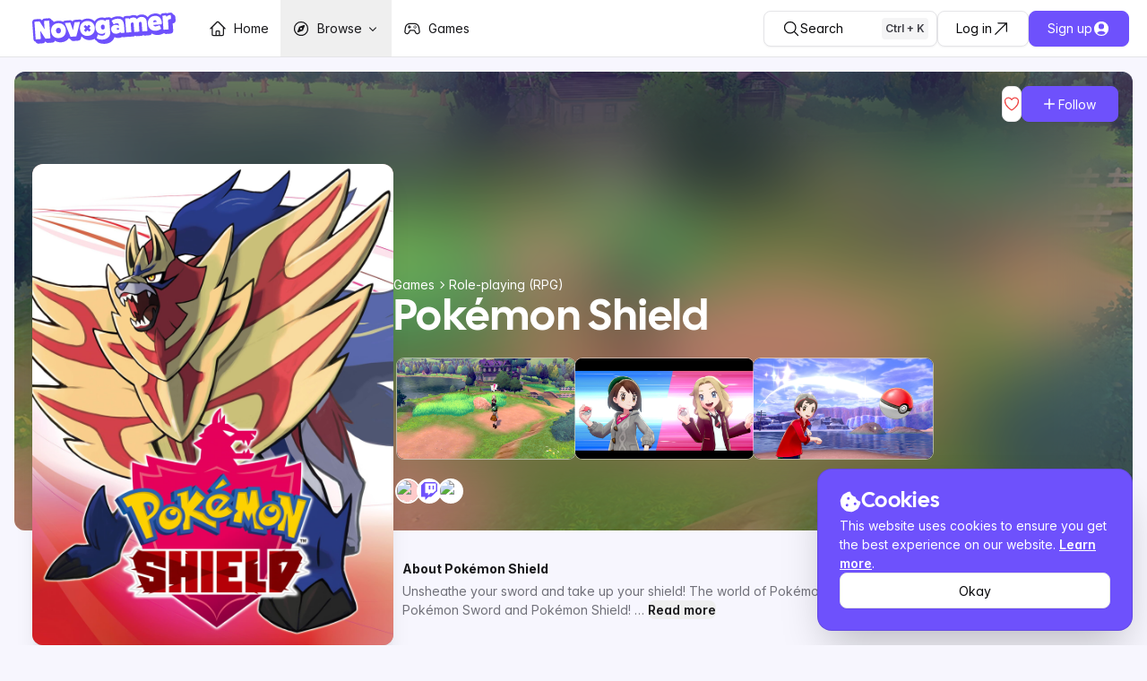

--- FILE ---
content_type: text/html; charset=UTF-8
request_url: https://novogamer.com/games/pokemon-shield
body_size: 7910
content:
<!DOCTYPE html>

<html lang="en"
      class="  scheme-light dark:scheme-dark">
<head>
    <meta charset="utf-8">
    <meta name="viewport" content="width=device-width, initial-scale=1.0">

    <title>Pokémon Shield | Novogamer</title>

    <link rel="icon" type="image/png" href="/favicon-96x96.png?v=6c214d88bab6758545376ae6c7664efc" sizes="96x96" />
    <link rel="icon" type="image/svg+xml" href="/favicon.svg?v=6c214d88bab6758545376ae6c7664efc" />
    <link rel="shortcut icon" href="/favicon.ico" />

    <link rel="dns-prefetch" href="https://r2.novogamer.com" crossorigin>
    <link rel="preconnect" href="https://r2.novogamer.com" crossorigin>
    <link rel="preconnect" href="https://s2.googleusercontent.com" crossorigin>
    <link rel="preconnect" href="https://t0.gstatic.com" crossorigin>

                                        <link rel="preload" href="https://r2.novogamer.com/285329/conversions/sc67pd-full_webp.webp" as="image" />
                        
    <script type="65a74204d3054302447c6833-text/javascript">
        const isAuthenticated = false;
        const userPrefersAutoDarkMode = true;
    </script>
    <script src="/dark-mode.js?v=6c214d88bab6758545376ae6c7664efc" type="65a74204d3054302447c6833-text/javascript"></script>

    <meta name="robots" content="index, follow">

<link rel="canonical" href="https://novogamer.com/games/pokemon-shield" />
<meta name="description" content="Welcome to Novogamer find out more about Pokémon Shield and write your own review! Unsheathe your sword and take up your shield!The world of Pokémon expands to include the Galar region in Pokémon Sword and Pokémon Shield!" />
<link rel="search" type="application/opensearchdescription+xml" href="https://novogamer.com/opensearch.xml"
      title="Novogamer">

<meta property="og:title" content="Pokémon Shield">
<meta property="og:description" content="Welcome to Novogamer find out more about Pokémon Shield and write your own review! Unsheathe your sword and take up your shield!The world of Pokémon expands to include the Galar region in Pokémon Sword and Pokémon Shield!">
<meta property="og:url" content="https://novogamer.com/games/pokemon-shield">
<meta property="og:type" content="website">
<meta property="og:site_name" content="Novogamer">
<meta property="og:image" content="https://r2.novogamer.com/285329/conversions/sc67pd-full_webp.webp">

<meta name="twitter:card" content="summary_large_image">
<meta name="twitter:site" content="@novogamercom">
<meta name="twitter:description" content="Welcome to Novogamer find out more about Pokémon Shield and write your own review! Unsheathe your sword and take up your shield!The world of Pokémon expands to include the Galar region in Pokémon Sword and Pokémon Shield!">
<meta name="twitter:title" content="Pokémon Shield">
<meta name="twitter:image" content="https://r2.novogamer.com/285329/conversions/sc67pd-full_webp.webp">
<meta name="twitter:domain" content="novogamer.com" />
<meta name="twitter:url" content="https://novogamer.com/games/pokemon-shield" />
<script type="application/ld+json">{"@context":"https://schema.org","@type":"WebPage","name":"Pokémon Shield","description":"Welcome to Novogamer find out more about Pokémon Shield and write your own review! Unsheathe your sword and take up your shield!The world of Pokémon expands to include the Galar region in Pokémon Sword and Pokémon Shield!","url":"https://novogamer.com/games/pokemon-shield","image":"https://r2.novogamer.com/285329/conversions/sc67pd-full_webp.webp","sameAs":["https://instagram.com/novogamercom","https://instagram.com/novogamercom","https://instagram.com/novogamercom","https://instagram.com/novogamercom"]}</script>
<script type="application/ld+json">
            {
    "@context": "https://schema.org",
    "@type": "VideoGame",
    "name": "Pok\u00e9mon Shield",
    "description": "Unsheathe your sword and take up your shield!\n\nThe world of Pok\u00e9mon expands to include the Galar region in Pok\u00e9mon Sword and Pok\u00e9mon Shield!",
    "image": {
        "@type": "ImageObject",
        "url": null,
        "width": 1920,
        "height": 1080
    },
    "genre": [
        "Role-playing (RPG)",
        "Adventure",
        "Turn-based strategy (TBS)"
    ],
    "platform": [
        "Nintendo Switch"
    ],
    "publisher": "The Pok\u00e9mon Company",
    "breadcrumb": {
        "@type": "BreadcrumbList",
        "itemListElement": [
            {
                "@type": "ListItem",
                "position": 1,
                "name": "Home",
                "item": "https://novogamer.com"
            },
            {
                "@type": "ListItem",
                "position": 2,
                "name": "Games",
                "item": "https://novogamer.com/games"
            },
            {
                "@type": "ListItem",
                "position": 2,
                "name": "Role-playing (RPG)",
                "item": "https://novogamer.com/games/genres/role-playing-rpg"
            },
            {
                "@type": "ListItem",
                "position": 3,
                "name": "Pok\u00e9mon Shield",
                "item": "https://novogamer.com/games/pokemon-shield"
            }
        ]
    }
}
        </script>
            <link rel="icon" sizes="512x512" href="https://novogamer.com/images/pwa/icons/512.png">
<link rel="apple-touch-icon" href="https://novogamer.com/images/pwa/icons/512.png">

<link rel="apple-touch-startup-image" href="https://novogamer.com/images/pwa/splash/2048x2732.jpeg" media="(device-width: 1024px) and (device-height: 1366px) and (-webkit-device-pixel-ratio: 2) and (orientation: portrait)">
<link rel="apple-touch-startup-image" href="https://novogamer.com/images/pwa/splash/2732x2048.jpeg" media="(device-width: 1024px) and (device-height: 1366px) and (-webkit-device-pixel-ratio: 2) and (orientation: landscape)">
<link rel="apple-touch-startup-image" href="https://novogamer.com/images/pwa/splash/1668x2388.jpeg" media="(device-width: 834px) and (device-height: 1194px) and (-webkit-device-pixel-ratio: 2) and (orientation: portrait)">
<link rel="apple-touch-startup-image" href="https://novogamer.com/images/pwa/splash/2388x1668.jpeg" media="(device-width: 834px) and (device-height: 1194px) and (-webkit-device-pixel-ratio: 2) and (orientation: landscape)">
<link rel="apple-touch-startup-image" href="https://novogamer.com/images/pwa/splash/1536x2048.jpeg" media="(device-width: 768px) and (device-height: 1024px) and (-webkit-device-pixel-ratio: 2) and (orientation: portrait)">
<link rel="apple-touch-startup-image" href="https://novogamer.com/images/pwa/splash/2048x1536.jpeg" media="(device-width: 768px) and (device-height: 1024px) and (-webkit-device-pixel-ratio: 2) and (orientation: landscape)">
<link rel="apple-touch-startup-image" href="https://novogamer.com/images/pwa/splash/1668x2224.jpeg" media="(device-width: 834px) and (device-height: 1112px) and (-webkit-device-pixel-ratio: 2) and (orientation: portrait)">
<link rel="apple-touch-startup-image" href="https://novogamer.com/images/pwa/splash/2224x1668.jpeg" media="(device-width: 834px) and (device-height: 1112px) and (-webkit-device-pixel-ratio: 2) and (orientation: landscape)">
<link rel="apple-touch-startup-image" href="https://novogamer.com/images/pwa/splash/1620x2160.jpeg" media="(device-width: 810px) and (device-height: 1080px) and (-webkit-device-pixel-ratio: 2) and (orientation: portrait)">
<link rel="apple-touch-startup-image" href="https://novogamer.com/images/pwa/splash/2160x1620.jpeg" media="(device-width: 810px) and (device-height: 1080px) and (-webkit-device-pixel-ratio: 2) and (orientation: landscape)">
<link rel="apple-touch-startup-image" href="https://novogamer.com/images/pwa/splash/1284x2778.jpeg" media="(device-width: 428px) and (device-height: 926px) and (-webkit-device-pixel-ratio: 3) and (orientation: portrait)">
<link rel="apple-touch-startup-image" href="https://novogamer.com/images/pwa/splash/2778x1284.jpeg" media="(device-width: 428px) and (device-height: 926px) and (-webkit-device-pixel-ratio: 3) and (orientation: landscape)">
<link rel="apple-touch-startup-image" href="https://novogamer.com/images/pwa/splash/1170x2532.jpeg" media="(device-width: 390px) and (device-height: 844px) and (-webkit-device-pixel-ratio: 3) and (orientation: portrait)">
<link rel="apple-touch-startup-image" href="https://novogamer.com/images/pwa/splash/2532x1170.jpeg" media="(device-width: 390px) and (device-height: 844px) and (-webkit-device-pixel-ratio: 3) and (orientation: landscape)">
<link rel="apple-touch-startup-image" href="https://novogamer.com/images/pwa/splash/1125x2436.jpeg" media="(device-width: 375px) and (device-height: 812px) and (-webkit-device-pixel-ratio: 3) and (orientation: portrait)">
<link rel="apple-touch-startup-image" href="https://novogamer.com/images/pwa/splash/2436x1125.jpeg" media="(device-width: 375px) and (device-height: 812px) and (-webkit-device-pixel-ratio: 3) and (orientation: landscape)">
<link rel="apple-touch-startup-image" href="https://novogamer.com/images/pwa/splash/1242x2688.jpeg" media="(device-width: 414px) and (device-height: 896px) and (-webkit-device-pixel-ratio: 3) and (orientation: portrait)">
<link rel="apple-touch-startup-image" href="https://novogamer.com/images/pwa/splash/2688x1242.jpeg" media="(device-width: 414px) and (device-height: 896px) and (-webkit-device-pixel-ratio: 3) and (orientation: landscape)">
<link rel="apple-touch-startup-image" href="https://novogamer.com/images/pwa/splash/828x1792.jpeg" media="(device-width: 414px) and (device-height: 896px) and (-webkit-device-pixel-ratio: 2) and (orientation: portrait)">
<link rel="apple-touch-startup-image" href="https://novogamer.com/images/pwa/splash/1792x828.jpeg" media="(device-width: 414px) and (device-height: 896px) and (-webkit-device-pixel-ratio: 2) and (orientation: landscape)">
<link rel="apple-touch-startup-image" href="https://novogamer.com/images/pwa/splash/1242x2208.jpeg" media="(device-width: 414px) and (device-height: 736px) and (-webkit-device-pixel-ratio: 3) and (orientation: portrait)">
<link rel="apple-touch-startup-image" href="https://novogamer.com/images/pwa/splash/2208x1242.jpeg" media="(device-width: 414px) and (device-height: 736px) and (-webkit-device-pixel-ratio: 3) and (orientation: landscape)">
<link rel="apple-touch-startup-image" href="https://novogamer.com/images/pwa/splash/750x1334.jpeg" media="(device-width: 375px) and (device-height: 667px) and (-webkit-device-pixel-ratio: 2) and (orientation: portrait)">
<link rel="apple-touch-startup-image" href="https://novogamer.com/images/pwa/splash/1334x750.jpeg" media="(device-width: 375px) and (device-height: 667px) and (-webkit-device-pixel-ratio: 2) and (orientation: landscape)">
<link rel="apple-touch-startup-image" href="https://novogamer.com/images/pwa/splash/640x1136.jpeg" media="(device-width: 320px) and (device-height: 568px) and (-webkit-device-pixel-ratio: 2) and (orientation: portrait)">
<link rel="apple-touch-startup-image" href="https://novogamer.com/images/pwa/splash/1136x640.jpeg" media="(device-width: 320px) and (device-height: 568px) and (-webkit-device-pixel-ratio: 2) and (orientation: landscape)">

    <meta name="theme-color" content="#6E51FC">

    <meta name="mobile-web-app-capable" content="yes">
    <meta name="application-name" content="Novogamer">
    <meta name="apple-mobile-web-app-capable" content="yes">
    <meta name="apple-mobile-web-app-status-bar-style" content="#6E51FC">
    <meta name="apple-mobile-web-app-title" content="Novogamer">
    <meta name="msapplication-TileImage" content="/images/pwa/icons/512.png">

    <link rel="manifest" href="https://novogamer.com/manifest.json?v=6c214d88bab6758545376ae6c7664efc"
          crossorigin="use-credentials">

    <script type="65a74204d3054302447c6833-module">
        if ('serviceWorker' in navigator) {
            navigator.serviceWorker.register('/pwa.js?v=6c214d88bab6758545376ae6c7664efc')
                .then((registration) => {
                    console.log('ServiceWorker registration successful with scope: ', registration.scope);
                })
                .catch((error) => {
                    console.log('ServiceWorker registration failed: ', error);
                });
        }
    </script>
        <link rel="preconnect" href="https://api.pirsch.io">

    <script defer type="65a74204d3054302447c6833-text/javascript" src="https://api.pirsch.io/pirsch-extended.js" id="pirschextendedjs" data-tag="anonymous" data-enable-sessions data-code="KdDOO040idZ9f9cRpgIH2BYgRWoUjyVp">

    </script>

    <link rel="preload" as="style" href="https://novogamer.com/build/assets/aos-u7SvvKcH.css" /><link rel="preload" as="style" href="https://novogamer.com/build/assets/vue-vendor-DV47xMv8.css" /><link rel="preload" as="style" href="https://novogamer.com/build/assets/app-9wk5f8qV.css" /><link rel="modulepreload" href="https://novogamer.com/build/assets/app-DIpmUAwr.js" /><link rel="modulepreload" href="https://novogamer.com/build/assets/aos-BVXVTGEV.js" /><link rel="modulepreload" href="https://novogamer.com/build/assets/vue-vendor-m1WmiXLz.js" /><link rel="modulepreload" href="https://novogamer.com/build/assets/pusher-js-C0MAOIU2.js" /><link rel="modulepreload" href="https://novogamer.com/build/assets/laravel-echo-Cd4fqn7m.js" /><link rel="modulepreload" href="https://novogamer.com/build/assets/localforage-Cser8YV5.js" /><link rel="modulepreload" href="https://novogamer.com/build/assets/@inertiajs-CIrUdGB3.js" /><link rel="modulepreload" href="https://novogamer.com/build/assets/mitt-DJ65BbbF.js" /><link rel="modulepreload" href="https://novogamer.com/build/assets/clsx-B-dksMZM.js" /><link rel="modulepreload" href="https://novogamer.com/build/assets/tailwind-merge-D696Ktp4.js" /><link rel="modulepreload" href="https://novogamer.com/build/assets/@floating-ui-B5TzOFMX.js" /><link rel="modulepreload" href="https://novogamer.com/build/assets/laravel-vite-plugin-DEL3ZhID.js" /><link rel="modulepreload" href="https://novogamer.com/build/assets/lodash.throttle-D-66KfHW.js" /><link rel="modulepreload" href="https://novogamer.com/build/assets/call-bind-apply-helpers-CgB0CuhZ.js" /><link rel="modulepreload" href="https://novogamer.com/build/assets/function-bind-CHqF18-c.js" /><link rel="modulepreload" href="https://novogamer.com/build/assets/es-errors-CxTyLFAO.js" /><link rel="modulepreload" href="https://novogamer.com/build/assets/lodash.debounce-DeW20DN-.js" /><link rel="modulepreload" href="https://novogamer.com/build/assets/defu-cjemX7BB.js" /><link rel="modulepreload" href="https://novogamer.com/build/assets/framesync-BLa_7oTh.js" /><link rel="modulepreload" href="https://novogamer.com/build/assets/style-value-types-u2Ld7c-3.js" /><link rel="modulepreload" href="https://novogamer.com/build/assets/popmotion-BYEJQPj6.js" /><link rel="modulepreload" href="https://novogamer.com/build/assets/tslib-gnqaPs2N.js" /><link rel="modulepreload" href="https://novogamer.com/build/assets/hey-listen-DkH12NBk.js" /><link rel="modulepreload" href="https://novogamer.com/build/assets/es-toolkit-hgMTTOhN.js" /><link rel="modulepreload" href="https://novogamer.com/build/assets/universal-cookie-CA2qtN1-.js" /><link rel="modulepreload" href="https://novogamer.com/build/assets/cookie-9z_SQ7_U.js" /><link rel="modulepreload" href="https://novogamer.com/build/assets/@tanstack-CPlEqbpz.js" /><link rel="modulepreload" href="https://novogamer.com/build/assets/qrcode-CEmD8bCA.js" /><link rel="modulepreload" href="https://novogamer.com/build/assets/dijkstrajs-C00ieaqj.js" /><link rel="modulepreload" href="https://novogamer.com/build/assets/sortablejs-CgNzQ6qx.js" /><link rel="modulepreload" href="https://novogamer.com/build/assets/flatpickr-CLQ_oLGC.js" /><link rel="modulepreload" href="https://novogamer.com/build/assets/apexcharts-BofaT7g3.js" /><link rel="modulepreload" href="https://novogamer.com/build/assets/qs-01ASshym.js" /><link rel="modulepreload" href="https://novogamer.com/build/assets/side-channel-asroIIzc.js" /><link rel="modulepreload" href="https://novogamer.com/build/assets/object-inspect-iQvCCKdm.js" /><link rel="modulepreload" href="https://novogamer.com/build/assets/side-channel-list-BR_sqi_z.js" /><link rel="modulepreload" href="https://novogamer.com/build/assets/side-channel-map-Bo4CnA1O.js" /><link rel="modulepreload" href="https://novogamer.com/build/assets/get-intrinsic-D7HlJhIS.js" /><link rel="modulepreload" href="https://novogamer.com/build/assets/es-object-atoms-BR76m4z7.js" /><link rel="modulepreload" href="https://novogamer.com/build/assets/math-intrinsics-DP1tGiab.js" /><link rel="modulepreload" href="https://novogamer.com/build/assets/gopd-C1lCZ5Qs.js" /><link rel="modulepreload" href="https://novogamer.com/build/assets/es-define-property-D_7cP-M3.js" /><link rel="modulepreload" href="https://novogamer.com/build/assets/has-symbols-BaUvM3gb.js" /><link rel="modulepreload" href="https://novogamer.com/build/assets/get-proto-DPtKFRrU.js" /><link rel="modulepreload" href="https://novogamer.com/build/assets/dunder-proto-Gy_SYD6G.js" /><link rel="modulepreload" href="https://novogamer.com/build/assets/hasown-DwiY0sux.js" /><link rel="modulepreload" href="https://novogamer.com/build/assets/call-bound-DwN03PAf.js" /><link rel="modulepreload" href="https://novogamer.com/build/assets/side-channel-weakmap-fX76cHYI.js" /><link rel="modulepreload" href="https://novogamer.com/build/assets/axios-Dq7h7Pqt.js" /><link rel="stylesheet" href="https://novogamer.com/build/assets/aos-u7SvvKcH.css" data-navigate-track="reload" /><link rel="stylesheet" href="https://novogamer.com/build/assets/vue-vendor-DV47xMv8.css" data-navigate-track="reload" /><link rel="stylesheet" href="https://novogamer.com/build/assets/app-9wk5f8qV.css" data-navigate-track="reload" /><script type="65a74204d3054302447c6833-module" src="https://novogamer.com/build/assets/app-DIpmUAwr.js" data-navigate-track="reload"></script>
<script type="65a74204d3054302447c6833-text/javascript">
     window.addEventListener('load', () => window.setTimeout(() => {
        const makeLink = (asset) => {
            const link = document.createElement('link')

            Object.keys(asset).forEach((attribute) => {
                link.setAttribute(attribute, asset[attribute])
            })

            return link
        }

        const fragment = new DocumentFragment;
        JSON.parse('[{\u0022rel\u0022:\u0022prefetch\u0022,\u0022href\u0022:\u0022https:\\\/\\\/novogamer.com\\\/build\\\/assets\\\/ContactUsSection-OVZ4mgds.js\u0022,\u0022fetchpriority\u0022:\u0022low\u0022},{\u0022rel\u0022:\u0022prefetch\u0022,\u0022href\u0022:\u0022https:\\\/\\\/novogamer.com\\\/build\\\/assets\\\/ContactUsSection.vue_vue_type_script_setup_true_lang-DaipbarV.js\u0022,\u0022fetchpriority\u0022:\u0022low\u0022},{\u0022rel\u0022:\u0022prefetch\u0022,\u0022href\u0022:\u0022https:\\\/\\\/novogamer.com\\\/build\\\/assets\\\/SocialLinks-ibXkwPdY.js\u0022,\u0022fetchpriority\u0022:\u0022low\u0022},{\u0022rel\u0022:\u0022prefetch\u0022,\u0022href\u0022:\u0022https:\\\/\\\/novogamer.com\\\/build\\\/assets\\\/FeaturesSection-B7hvV95b.js\u0022,\u0022fetchpriority\u0022:\u0022low\u0022},{\u0022rel\u0022:\u0022prefetch\u0022,\u0022href\u0022:\u0022https:\\\/\\\/novogamer.com\\\/build\\\/assets\\\/useIsDarkMode-plRJZ96-.js\u0022,\u0022fetchpriority\u0022:\u0022low\u0022},{\u0022rel\u0022:\u0022prefetch\u0022,\u0022as\u0022:\u0022style\u0022,\u0022href\u0022:\u0022https:\\\/\\\/novogamer.com\\\/build\\\/assets\\\/FeaturesSection-DqwT2FHW.css\u0022,\u0022fetchpriority\u0022:\u0022low\u0022},{\u0022rel\u0022:\u0022prefetch\u0022,\u0022href\u0022:\u0022https:\\\/\\\/novogamer.com\\\/build\\\/assets\\\/HeaderSection-CpG_sfOg.js\u0022,\u0022fetchpriority\u0022:\u0022low\u0022},{\u0022rel\u0022:\u0022prefetch\u0022,\u0022href\u0022:\u0022https:\\\/\\\/novogamer.com\\\/build\\\/assets\\\/HeaderSection.vue_vue_type_script_setup_true_lang-CBSeyjiZ.js\u0022,\u0022fetchpriority\u0022:\u0022low\u0022},{\u0022rel\u0022:\u0022prefetch\u0022,\u0022href\u0022:\u0022https:\\\/\\\/novogamer.com\\\/build\\\/assets\\\/gradient-bg-lVTTye2w.js\u0022,\u0022fetchpriority\u0022:\u0022low\u0022},{\u0022rel\u0022:\u0022prefetch\u0022,\u0022href\u0022:\u0022https:\\\/\\\/novogamer.com\\\/build\\\/assets\\\/Novus.vue_vue_type_script_setup_true_lang-DcgyanES.js\u0022,\u0022fetchpriority\u0022:\u0022low\u0022},{\u0022rel\u0022:\u0022prefetch\u0022,\u0022href\u0022:\u0022https:\\\/\\\/novogamer.com\\\/build\\\/assets\\\/Breadcrumbs.vue_vue_type_script_setup_true_lang-oIzcBRvk.js\u0022,\u0022fetchpriority\u0022:\u0022low\u0022},{\u0022rel\u0022:\u0022prefetch\u0022,\u0022href\u0022:\u0022https:\\\/\\\/novogamer.com\\\/build\\\/assets\\\/HistorySection-OsRc0m84.js\u0022,\u0022fetchpriority\u0022:\u0022low\u0022},{\u0022rel\u0022:\u0022prefetch\u0022,\u0022href\u0022:\u0022https:\\\/\\\/novogamer.com\\\/build\\\/assets\\\/HistorySection.vue_vue_type_script_setup_true_lang-DaPtJK2Z.js\u0022,\u0022fetchpriority\u0022:\u0022low\u0022},{\u0022rel\u0022:\u0022prefetch\u0022,\u0022href\u0022:\u0022https:\\\/\\\/novogamer.com\\\/build\\\/assets\\\/MetricsSection-bko1QIFu.js\u0022,\u0022fetchpriority\u0022:\u0022low\u0022},{\u0022rel\u0022:\u0022prefetch\u0022,\u0022href\u0022:\u0022https:\\\/\\\/novogamer.com\\\/build\\\/assets\\\/MetricsSection.vue_vue_type_script_setup_true_lang-CKFVPTDq.js\u0022,\u0022fetchpriority\u0022:\u0022low\u0022},{\u0022rel\u0022:\u0022prefetch\u0022,\u0022href\u0022:\u0022https:\\\/\\\/novogamer.com\\\/build\\\/assets\\\/useFormatNumber-D_uW4CqT.js\u0022,\u0022fetchpriority\u0022:\u0022low\u0022},{\u0022rel\u0022:\u0022prefetch\u0022,\u0022href\u0022:\u0022https:\\\/\\\/novogamer.com\\\/build\\\/assets\\\/Page-wVpW5Fl-.js\u0022,\u0022fetchpriority\u0022:\u0022low\u0022},{\u0022rel\u0022:\u0022prefetch\u0022,\u0022href\u0022:\u0022https:\\\/\\\/novogamer.com\\\/build\\\/assets\\\/WritingSection.vue_vue_type_script_setup_true_lang-CNdBnlW2.js\u0022,\u0022fetchpriority\u0022:\u0022low\u0022},{\u0022rel\u0022:\u0022prefetch\u0022,\u0022href\u0022:\u0022https:\\\/\\\/novogamer.com\\\/build\\\/assets\\\/ScreenshotsSection.vue_vue_type_script_setup_true_lang-Bn_-_XqX.js\u0022,\u0022fetchpriority\u0022:\u0022low\u0022},{\u0022rel\u0022:\u0022prefetch\u0022,\u0022href\u0022:\u0022https:\\\/\\\/novogamer.com\\\/build\\\/assets\\\/WritingCta.vue_vue_type_script_setup_true_lang-BfXoLr9-.js\u0022,\u0022fetchpriority\u0022:\u0022low\u0022},{\u0022rel\u0022:\u0022prefetch\u0022,\u0022href\u0022:\u0022https:\\\/\\\/novogamer.com\\\/build\\\/assets\\\/v3-DXjQpJLl.js\u0022,\u0022fetchpriority\u0022:\u0022low\u0022},{\u0022rel\u0022:\u0022prefetch\u0022,\u0022href\u0022:\u0022https:\\\/\\\/novogamer.com\\\/build\\\/assets\\\/ScreenshotsSection-BDSxF8br.js\u0022,\u0022fetchpriority\u0022:\u0022low\u0022},{\u0022rel\u0022:\u0022prefetch\u0022,\u0022href\u0022:\u0022https:\\\/\\\/novogamer.com\\\/build\\\/assets\\\/WritingSection-BawlrSZQ.js\u0022,\u0022fetchpriority\u0022:\u0022low\u0022},{\u0022rel\u0022:\u0022prefetch\u0022,\u0022href\u0022:\u0022https:\\\/\\\/novogamer.com\\\/build\\\/assets\\\/Bookmarked-BN-xUUoo.js\u0022,\u0022fetchpriority\u0022:\u0022low\u0022},{\u0022rel\u0022:\u0022prefetch\u0022,\u0022href\u0022:\u0022https:\\\/\\\/novogamer.com\\\/build\\\/assets\\\/Header.vue_vue_type_script_setup_true_lang-Di7TET3F.js\u0022,\u0022fetchpriority\u0022:\u0022low\u0022},{\u0022rel\u0022:\u0022prefetch\u0022,\u0022href\u0022:\u0022https:\\\/\\\/novogamer.com\\\/build\\\/assets\\\/TabLinks.vue_vue_type_script_setup_true_lang-CF4FANdw.js\u0022,\u0022fetchpriority\u0022:\u0022low\u0022},{\u0022rel\u0022:\u0022prefetch\u0022,\u0022href\u0022:\u0022https:\\\/\\\/novogamer.com\\\/build\\\/assets\\\/ArticleGrid.vue_vue_type_script_setup_true_lang-14ELM6tj.js\u0022,\u0022fetchpriority\u0022:\u0022low\u0022},{\u0022rel\u0022:\u0022prefetch\u0022,\u0022href\u0022:\u0022https:\\\/\\\/novogamer.com\\\/build\\\/assets\\\/ArticleFilter.vue_vue_type_script_setup_true_lang-BsZWc9zt.js\u0022,\u0022fetchpriority\u0022:\u0022low\u0022},{\u0022rel\u0022:\u0022prefetch\u0022,\u0022href\u0022:\u0022https:\\\/\\\/novogamer.com\\\/build\\\/assets\\\/TagList.vue_vue_type_script_setup_true_lang-uZ9S6KhA.js\u0022,\u0022fetchpriority\u0022:\u0022low\u0022},{\u0022rel\u0022:\u0022prefetch\u0022,\u0022href\u0022:\u0022https:\\\/\\\/novogamer.com\\\/build\\\/assets\\\/AdminTools.vue_vue_type_script_setup_true_lang-BKwDZ0aX.js\u0022,\u0022fetchpriority\u0022:\u0022low\u0022},{\u0022rel\u0022:\u0022prefetch\u0022,\u0022href\u0022:\u0022https:\\\/\\\/novogamer.com\\\/build\\\/assets\\\/TagFollowButton.vue_vue_type_script_setup_true_lang-CTGM1oyP.js\u0022,\u0022fetchpriority\u0022:\u0022low\u0022},{\u0022rel\u0022:\u0022prefetch\u0022,\u0022href\u0022:\u0022https:\\\/\\\/novogamer.com\\\/build\\\/assets\\\/Badge.vue_vue_type_script_setup_true_lang-qAEXD056.js\u0022,\u0022fetchpriority\u0022:\u0022low\u0022},{\u0022rel\u0022:\u0022prefetch\u0022,\u0022href\u0022:\u0022https:\\\/\\\/novogamer.com\\\/build\\\/assets\\\/Pagination.vue_vue_type_script_setup_true_lang-iyVxkH4d.js\u0022,\u0022fetchpriority\u0022:\u0022low\u0022},{\u0022rel\u0022:\u0022prefetch\u0022,\u0022href\u0022:\u0022https:\\\/\\\/novogamer.com\\\/build\\\/assets\\\/ArticleSkeletonGrid-G7IlCKp2.js\u0022,\u0022fetchpriority\u0022:\u0022low\u0022},{\u0022rel\u0022:\u0022prefetch\u0022,\u0022href\u0022:\u0022https:\\\/\\\/novogamer.com\\\/build\\\/assets\\\/ArticleCard.vue_vue_type_script_setup_true_lang-7r3ljYx2.js\u0022,\u0022fetchpriority\u0022:\u0022low\u0022},{\u0022rel\u0022:\u0022prefetch\u0022,\u0022href\u0022:\u0022https:\\\/\\\/novogamer.com\\\/build\\\/assets\\\/useArticleAccessInfo-Rkw37UW6.js\u0022,\u0022fetchpriority\u0022:\u0022low\u0022},{\u0022rel\u0022:\u0022prefetch\u0022,\u0022href\u0022:\u0022https:\\\/\\\/novogamer.com\\\/build\\\/assets\\\/useHasPagination-BK5vwMPc.js\u0022,\u0022fetchpriority\u0022:\u0022low\u0022},{\u0022rel\u0022:\u0022prefetch\u0022,\u0022href\u0022:\u0022https:\\\/\\\/novogamer.com\\\/build\\\/assets\\\/InputSelect.vue_vue_type_script_setup_true_lang-BS19-fTn.js\u0022,\u0022fetchpriority\u0022:\u0022low\u0022},{\u0022rel\u0022:\u0022prefetch\u0022,\u0022href\u0022:\u0022https:\\\/\\\/novogamer.com\\\/build\\\/assets\\\/Following-CqVI6CPh.js\u0022,\u0022fetchpriority\u0022:\u0022low\u0022},{\u0022rel\u0022:\u0022prefetch\u0022,\u0022href\u0022:\u0022https:\\\/\\\/novogamer.com\\\/build\\\/assets\\\/TagCard.vue_vue_type_script_setup_true_lang-BImRdlIg.js\u0022,\u0022fetchpriority\u0022:\u0022low\u0022},{\u0022rel\u0022:\u0022prefetch\u0022,\u0022href\u0022:\u0022https:\\\/\\\/novogamer.com\\\/build\\\/assets\\\/EmptyState.vue_vue_type_script_setup_true_lang-Ch5wiBN9.js\u0022,\u0022fetchpriority\u0022:\u0022low\u0022},{\u0022rel\u0022:\u0022prefetch\u0022,\u0022href\u0022:\u0022https:\\\/\\\/novogamer.com\\\/build\\\/assets\\\/FollowingFilterable-xffUZCeh.js\u0022,\u0022fetchpriority\u0022:\u0022low\u0022},{\u0022rel\u0022:\u0022prefetch\u0022,\u0022href\u0022:\u0022https:\\\/\\\/novogamer.com\\\/build\\\/assets\\\/List-B6TCFYmP.js\u0022,\u0022fetchpriority\u0022:\u0022low\u0022},{\u0022rel\u0022:\u0022prefetch\u0022,\u0022href\u0022:\u0022https:\\\/\\\/novogamer.com\\\/build\\\/assets\\\/OnThisDay-Rs1gl37T.js\u0022,\u0022fetchpriority\u0022:\u0022low\u0022},{\u0022rel\u0022:\u0022prefetch\u0022,\u0022href\u0022:\u0022https:\\\/\\\/novogamer.com\\\/build\\\/assets\\\/Show-drjubxHg.js\u0022,\u0022fetchpriority\u0022:\u0022low\u0022},{\u0022rel\u0022:\u0022prefetch\u0022,\u0022href\u0022:\u0022https:\\\/\\\/novogamer.com\\\/build\\\/assets\\\/Show.vue_vue_type_script_setup_true_lang-Bj-fJykJ.js\u0022,\u0022fetchpriority\u0022:\u0022low\u0022},{\u0022rel\u0022:\u0022prefetch\u0022,\u0022as\u0022:\u0022style\u0022,\u0022href\u0022:\u0022https:\\\/\\\/novogamer.com\\\/build\\\/assets\\\/Show-CQHtPk1W.css\u0022,\u0022fetchpriority\u0022:\u0022low\u0022},{\u0022rel\u0022:\u0022prefetch\u0022,\u0022href\u0022:\u0022https:\\\/\\\/novogamer.com\\\/build\\\/assets\\\/ShareLinks.vue_vue_type_script_setup_true_lang-BsoSQbOq.js\u0022,\u0022fetchpriority\u0022:\u0022low\u0022},{\u0022rel\u0022:\u0022prefetch\u0022,\u0022href\u0022:\u0022https:\\\/\\\/novogamer.com\\\/build\\\/assets\\\/ClientOnly-Bmg0ktZB.js\u0022,\u0022fetchpriority\u0022:\u0022low\u0022},{\u0022rel\u0022:\u0022prefetch\u0022,\u0022href\u0022:\u0022https:\\\/\\\/novogamer.com\\\/build\\\/assets\\\/CommentList.vue_vue_type_script_setup_true_lang-DJlb1DVp.js\u0022,\u0022fetchpriority\u0022:\u0022low\u0022},{\u0022rel\u0022:\u0022prefetch\u0022,\u0022href\u0022:\u0022https:\\\/\\\/novogamer.com\\\/build\\\/assets\\\/CommentSingle.vue_vue_type_script_setup_true_lang-DjY3VjBV.js\u0022,\u0022fetchpriority\u0022:\u0022low\u0022},{\u0022rel\u0022:\u0022prefetch\u0022,\u0022href\u0022:\u0022https:\\\/\\\/novogamer.com\\\/build\\\/assets\\\/InputTextarea-CyaYa-QN.js\u0022,\u0022fetchpriority\u0022:\u0022low\u0022},{\u0022rel\u0022:\u0022prefetch\u0022,\u0022href\u0022:\u0022https:\\\/\\\/novogamer.com\\\/build\\\/assets\\\/useIsAuthedUser-CudfxH_K.js\u0022,\u0022fetchpriority\u0022:\u0022low\u0022},{\u0022rel\u0022:\u0022prefetch\u0022,\u0022href\u0022:\u0022https:\\\/\\\/novogamer.com\\\/build\\\/assets\\\/RatingRenderer.vue_vue_type_script_setup_true_lang-CzFwFEPs.js\u0022,\u0022fetchpriority\u0022:\u0022low\u0022},{\u0022rel\u0022:\u0022prefetch\u0022,\u0022as\u0022:\u0022style\u0022,\u0022href\u0022:\u0022https:\\\/\\\/novogamer.com\\\/build\\\/assets\\\/RatingRenderer-BbyKk-6s.css\u0022,\u0022fetchpriority\u0022:\u0022low\u0022},{\u0022rel\u0022:\u0022prefetch\u0022,\u0022href\u0022:\u0022https:\\\/\\\/novogamer.com\\\/build\\\/assets\\\/GameSkeletonGrid.vue_vue_type_script_setup_true_lang-Bx0FSaoU.js\u0022,\u0022fetchpriority\u0022:\u0022low\u0022},{\u0022rel\u0022:\u0022prefetch\u0022,\u0022href\u0022:\u0022https:\\\/\\\/novogamer.com\\\/build\\\/assets\\\/InputToggle-DoJff9dX.js\u0022,\u0022fetchpriority\u0022:\u0022low\u0022},{\u0022rel\u0022:\u0022prefetch\u0022,\u0022href\u0022:\u0022https:\\\/\\\/novogamer.com\\\/build\\\/assets\\\/ConfirmPasswordModal-CICHM6Mh.js\u0022,\u0022fetchpriority\u0022:\u0022low\u0022},{\u0022rel\u0022:\u0022prefetch\u0022,\u0022href\u0022:\u0022https:\\\/\\\/novogamer.com\\\/build\\\/assets\\\/Status-Bpn5L6Nu.js\u0022,\u0022fetchpriority\u0022:\u0022low\u0022},{\u0022rel\u0022:\u0022prefetch\u0022,\u0022href\u0022:\u0022https:\\\/\\\/novogamer.com\\\/build\\\/assets\\\/useGetFqnFromName-CcYVcGfw.js\u0022,\u0022fetchpriority\u0022:\u0022low\u0022},{\u0022rel\u0022:\u0022prefetch\u0022,\u0022href\u0022:\u0022https:\\\/\\\/novogamer.com\\\/build\\\/assets\\\/ConfirmPassword-BqlgURbJ.js\u0022,\u0022fetchpriority\u0022:\u0022low\u0022},{\u0022rel\u0022:\u0022prefetch\u0022,\u0022href\u0022:\u0022https:\\\/\\\/novogamer.com\\\/build\\\/assets\\\/MinimalAuthLayout-DBmPed_6.js\u0022,\u0022fetchpriority\u0022:\u0022low\u0022},{\u0022rel\u0022:\u0022prefetch\u0022,\u0022href\u0022:\u0022https:\\\/\\\/novogamer.com\\\/build\\\/assets\\\/ForgotPassword-Cq0ZoOqu.js\u0022,\u0022fetchpriority\u0022:\u0022low\u0022},{\u0022rel\u0022:\u0022prefetch\u0022,\u0022href\u0022:\u0022https:\\\/\\\/novogamer.com\\\/build\\\/assets\\\/AuthLayout-DmQGkkFe.js\u0022,\u0022fetchpriority\u0022:\u0022low\u0022},{\u0022rel\u0022:\u0022prefetch\u0022,\u0022href\u0022:\u0022https:\\\/\\\/novogamer.com\\\/build\\\/assets\\\/Login-CvkOOSgL.js\u0022,\u0022fetchpriority\u0022:\u0022low\u0022},{\u0022rel\u0022:\u0022prefetch\u0022,\u0022href\u0022:\u0022https:\\\/\\\/novogamer.com\\\/build\\\/assets\\\/PasswordReset-DMpXRCMX.js\u0022,\u0022fetchpriority\u0022:\u0022low\u0022},{\u0022rel\u0022:\u0022prefetch\u0022,\u0022href\u0022:\u0022https:\\\/\\\/novogamer.com\\\/build\\\/assets\\\/Register-CuBYVmgW.js\u0022,\u0022fetchpriority\u0022:\u0022low\u0022},{\u0022rel\u0022:\u0022prefetch\u0022,\u0022href\u0022:\u0022https:\\\/\\\/novogamer.com\\\/build\\\/assets\\\/RegisterConfirm-CQztCLWd.js\u0022,\u0022fetchpriority\u0022:\u0022low\u0022},{\u0022rel\u0022:\u0022prefetch\u0022,\u0022href\u0022:\u0022https:\\\/\\\/novogamer.com\\\/build\\\/assets\\\/TwoFactorChallenge-DGfGTmWd.js\u0022,\u0022fetchpriority\u0022:\u0022low\u0022},{\u0022rel\u0022:\u0022prefetch\u0022,\u0022href\u0022:\u0022https:\\\/\\\/novogamer.com\\\/build\\\/assets\\\/VerifyEmail-BXFCrfgU.js\u0022,\u0022fetchpriority\u0022:\u0022low\u0022},{\u0022rel\u0022:\u0022prefetch\u0022,\u0022href\u0022:\u0022https:\\\/\\\/novogamer.com\\\/build\\\/assets\\\/ComingSoon-B9ScWxqc.js\u0022,\u0022fetchpriority\u0022:\u0022low\u0022},{\u0022rel\u0022:\u0022prefetch\u0022,\u0022href\u0022:\u0022https:\\\/\\\/novogamer.com\\\/build\\\/assets\\\/Analytics-DInKdsGp.js\u0022,\u0022fetchpriority\u0022:\u0022low\u0022},{\u0022rel\u0022:\u0022prefetch\u0022,\u0022href\u0022:\u0022https:\\\/\\\/novogamer.com\\\/build\\\/assets\\\/lodash-C87iSXxP.js\u0022,\u0022fetchpriority\u0022:\u0022low\u0022},{\u0022rel\u0022:\u0022prefetch\u0022,\u0022href\u0022:\u0022https:\\\/\\\/novogamer.com\\\/build\\\/assets\\\/DashboardLayout.vue_vue_type_script_setup_true_lang-Cb_q1Jk5.js\u0022,\u0022fetchpriority\u0022:\u0022low\u0022},{\u0022rel\u0022:\u0022prefetch\u0022,\u0022href\u0022:\u0022https:\\\/\\\/novogamer.com\\\/build\\\/assets\\\/DashboardTitle.vue_vue_type_script_setup_true_lang-DgAlLl4O.js\u0022,\u0022fetchpriority\u0022:\u0022low\u0022},{\u0022rel\u0022:\u0022prefetch\u0022,\u0022href\u0022:\u0022https:\\\/\\\/novogamer.com\\\/build\\\/assets\\\/InputDatePicker-CAtiQKid.js\u0022,\u0022fetchpriority\u0022:\u0022low\u0022},{\u0022rel\u0022:\u0022prefetch\u0022,\u0022as\u0022:\u0022style\u0022,\u0022href\u0022:\u0022https:\\\/\\\/novogamer.com\\\/build\\\/assets\\\/InputDatePicker-D_zeKwb2.css\u0022,\u0022fetchpriority\u0022:\u0022low\u0022},{\u0022rel\u0022:\u0022prefetch\u0022,\u0022href\u0022:\u0022https:\\\/\\\/novogamer.com\\\/build\\\/assets\\\/Edit-BR75ba3r.js\u0022,\u0022fetchpriority\u0022:\u0022low\u0022},{\u0022rel\u0022:\u0022prefetch\u0022,\u0022href\u0022:\u0022https:\\\/\\\/novogamer.com\\\/build\\\/assets\\\/StepList.vue_vue_type_script_setup_true_lang-BkwiKUDB.js\u0022,\u0022fetchpriority\u0022:\u0022low\u0022},{\u0022rel\u0022:\u0022prefetch\u0022,\u0022href\u0022:\u0022https:\\\/\\\/novogamer.com\\\/build\\\/assets\\\/useUpdateSetting-C7ftUqD2.js\u0022,\u0022fetchpriority\u0022:\u0022low\u0022},{\u0022rel\u0022:\u0022prefetch\u0022,\u0022href\u0022:\u0022https:\\\/\\\/novogamer.com\\\/build\\\/assets\\\/ConfirmModal-CYCahJ8w.js\u0022,\u0022fetchpriority\u0022:\u0022low\u0022},{\u0022rel\u0022:\u0022prefetch\u0022,\u0022href\u0022:\u0022https:\\\/\\\/novogamer.com\\\/build\\\/assets\\\/useHasFileInput-BatC6QV5.js\u0022,\u0022fetchpriority\u0022:\u0022low\u0022},{\u0022rel\u0022:\u0022prefetch\u0022,\u0022href\u0022:\u0022https:\\\/\\\/novogamer.com\\\/build\\\/assets\\\/Manage-D_XhyFp1.js\u0022,\u0022fetchpriority\u0022:\u0022low\u0022},{\u0022rel\u0022:\u0022prefetch\u0022,\u0022href\u0022:\u0022https:\\\/\\\/novogamer.com\\\/build\\\/assets\\\/Moderate-BrBDdDt_.js\u0022,\u0022fetchpriority\u0022:\u0022low\u0022},{\u0022rel\u0022:\u0022prefetch\u0022,\u0022href\u0022:\u0022https:\\\/\\\/novogamer.com\\\/build\\\/assets\\\/Review-COeP0cqD.js\u0022,\u0022fetchpriority\u0022:\u0022low\u0022},{\u0022rel\u0022:\u0022prefetch\u0022,\u0022href\u0022:\u0022https:\\\/\\\/novogamer.com\\\/build\\\/assets\\\/Comments-BBO_CM-2.js\u0022,\u0022fetchpriority\u0022:\u0022low\u0022},{\u0022rel\u0022:\u0022prefetch\u0022,\u0022href\u0022:\u0022https:\\\/\\\/novogamer.com\\\/build\\\/assets\\\/Home-CnSQR9-T.js\u0022,\u0022fetchpriority\u0022:\u0022low\u0022},{\u0022rel\u0022:\u0022prefetch\u0022,\u0022href\u0022:\u0022https:\\\/\\\/novogamer.com\\\/build\\\/assets\\\/Notifications-DdmXN4-l.js\u0022,\u0022fetchpriority\u0022:\u0022low\u0022},{\u0022rel\u0022:\u0022prefetch\u0022,\u0022href\u0022:\u0022https:\\\/\\\/novogamer.com\\\/build\\\/assets\\\/Edit-CakjEabw.js\u0022,\u0022fetchpriority\u0022:\u0022low\u0022},{\u0022rel\u0022:\u0022prefetch\u0022,\u0022href\u0022:\u0022https:\\\/\\\/novogamer.com\\\/build\\\/assets\\\/GameConsoleCard.vue_vue_type_script_setup_true_lang-D_ss-j3b.js\u0022,\u0022fetchpriority\u0022:\u0022low\u0022},{\u0022rel\u0022:\u0022prefetch\u0022,\u0022href\u0022:\u0022https:\\\/\\\/novogamer.com\\\/build\\\/assets\\\/Following-dW84o9NY.js\u0022,\u0022fetchpriority\u0022:\u0022low\u0022},{\u0022rel\u0022:\u0022prefetch\u0022,\u0022href\u0022:\u0022https:\\\/\\\/novogamer.com\\\/build\\\/assets\\\/TagGrid.vue_vue_type_script_setup_true_lang-3S4MCS9D.js\u0022,\u0022fetchpriority\u0022:\u0022low\u0022},{\u0022rel\u0022:\u0022prefetch\u0022,\u0022href\u0022:\u0022https:\\\/\\\/novogamer.com\\\/build\\\/assets\\\/GameGrid.vue_vue_type_script_setup_true_lang-C6SdBAXn.js\u0022,\u0022fetchpriority\u0022:\u0022low\u0022},{\u0022rel\u0022:\u0022prefetch\u0022,\u0022href\u0022:\u0022https:\\\/\\\/novogamer.com\\\/build\\\/assets\\\/UserGrid.vue_vue_type_script_setup_true_lang-Be8BIKoQ.js\u0022,\u0022fetchpriority\u0022:\u0022low\u0022},{\u0022rel\u0022:\u0022prefetch\u0022,\u0022href\u0022:\u0022https:\\\/\\\/novogamer.com\\\/build\\\/assets\\\/Settings-oGc4r0kI.js\u0022,\u0022fetchpriority\u0022:\u0022low\u0022},{\u0022rel\u0022:\u0022prefetch\u0022,\u0022href\u0022:\u0022https:\\\/\\\/novogamer.com\\\/build\\\/assets\\\/Error-DJ8vOFN9.js\u0022,\u0022fetchpriority\u0022:\u0022low\u0022},{\u0022rel\u0022:\u0022prefetch\u0022,\u0022href\u0022:\u0022https:\\\/\\\/novogamer.com\\\/build\\\/assets\\\/List-6x5MvZNc.js\u0022,\u0022fetchpriority\u0022:\u0022low\u0022},{\u0022rel\u0022:\u0022prefetch\u0022,\u0022href\u0022:\u0022https:\\\/\\\/novogamer.com\\\/build\\\/assets\\\/Header.vue_vue_type_script_setup_true_lang-5o2uVO4v.js\u0022,\u0022fetchpriority\u0022:\u0022low\u0022},{\u0022rel\u0022:\u0022prefetch\u0022,\u0022href\u0022:\u0022https:\\\/\\\/novogamer.com\\\/build\\\/assets\\\/FeatureCard.vue_vue_type_script_setup_true_lang-tyStNo81.js\u0022,\u0022fetchpriority\u0022:\u0022low\u0022},{\u0022rel\u0022:\u0022prefetch\u0022,\u0022href\u0022:\u0022https:\\\/\\\/novogamer.com\\\/build\\\/assets\\\/FeatureCard-Cx7-N7xv.js\u0022,\u0022fetchpriority\u0022:\u0022low\u0022},{\u0022rel\u0022:\u0022prefetch\u0022,\u0022href\u0022:\u0022https:\\\/\\\/novogamer.com\\\/build\\\/assets\\\/Header-C9b1FCvE.js\u0022,\u0022fetchpriority\u0022:\u0022low\u0022},{\u0022rel\u0022:\u0022prefetch\u0022,\u0022href\u0022:\u0022https:\\\/\\\/novogamer.com\\\/build\\\/assets\\\/Show-CRDxthkp.js\u0022,\u0022fetchpriority\u0022:\u0022low\u0022},{\u0022rel\u0022:\u0022prefetch\u0022,\u0022as\u0022:\u0022style\u0022,\u0022href\u0022:\u0022https:\\\/\\\/novogamer.com\\\/build\\\/assets\\\/Show-BXYdpfhT.css\u0022,\u0022fetchpriority\u0022:\u0022low\u0022},{\u0022rel\u0022:\u0022prefetch\u0022,\u0022href\u0022:\u0022https:\\\/\\\/novogamer.com\\\/build\\\/assets\\\/List-Da6mDfXr.js\u0022,\u0022fetchpriority\u0022:\u0022low\u0022},{\u0022rel\u0022:\u0022prefetch\u0022,\u0022href\u0022:\u0022https:\\\/\\\/novogamer.com\\\/build\\\/assets\\\/Show-B_PFk74C.js\u0022,\u0022fetchpriority\u0022:\u0022low\u0022},{\u0022rel\u0022:\u0022prefetch\u0022,\u0022href\u0022:\u0022https:\\\/\\\/novogamer.com\\\/build\\\/assets\\\/ContactUs-BbVjZoBh.js\u0022,\u0022fetchpriority\u0022:\u0022low\u0022},{\u0022rel\u0022:\u0022prefetch\u0022,\u0022href\u0022:\u0022https:\\\/\\\/novogamer.com\\\/build\\\/assets\\\/PasswordProtected-B1ix4ab7.js\u0022,\u0022fetchpriority\u0022:\u0022low\u0022},{\u0022rel\u0022:\u0022prefetch\u0022,\u0022href\u0022:\u0022https:\\\/\\\/novogamer.com\\\/build\\\/assets\\\/RssFeeds-D7PID1Hx.js\u0022,\u0022fetchpriority\u0022:\u0022low\u0022},{\u0022rel\u0022:\u0022prefetch\u0022,\u0022href\u0022:\u0022https:\\\/\\\/novogamer.com\\\/build\\\/assets\\\/Generic-01sCAwTK.js\u0022,\u0022fetchpriority\u0022:\u0022low\u0022},{\u0022rel\u0022:\u0022prefetch\u0022,\u0022href\u0022:\u0022https:\\\/\\\/novogamer.com\\\/build\\\/assets\\\/Home-DlQABwcq.js\u0022,\u0022fetchpriority\u0022:\u0022low\u0022},{\u0022rel\u0022:\u0022prefetch\u0022,\u0022href\u0022:\u0022https:\\\/\\\/novogamer.com\\\/build\\\/assets\\\/Cancel-Cnb8SJTC.js\u0022,\u0022fetchpriority\u0022:\u0022low\u0022},{\u0022rel\u0022:\u0022prefetch\u0022,\u0022href\u0022:\u0022https:\\\/\\\/novogamer.com\\\/build\\\/assets\\\/Confirm-CaEWHcmh.js\u0022,\u0022fetchpriority\u0022:\u0022low\u0022},{\u0022rel\u0022:\u0022prefetch\u0022,\u0022href\u0022:\u0022https:\\\/\\\/novogamer.com\\\/build\\\/assets\\\/Show-DvYAWCqm.js\u0022,\u0022fetchpriority\u0022:\u0022low\u0022},{\u0022rel\u0022:\u0022prefetch\u0022,\u0022href\u0022:\u0022https:\\\/\\\/novogamer.com\\\/build\\\/assets\\\/PostSingle.vue_vue_type_script_setup_true_lang-BCSmmkf8.js\u0022,\u0022fetchpriority\u0022:\u0022low\u0022},{\u0022rel\u0022:\u0022prefetch\u0022,\u0022href\u0022:\u0022https:\\\/\\\/novogamer.com\\\/build\\\/assets\\\/Search-C5sJCIBI.js\u0022,\u0022fetchpriority\u0022:\u0022low\u0022},{\u0022rel\u0022:\u0022prefetch\u0022,\u0022href\u0022:\u0022https:\\\/\\\/novogamer.com\\\/build\\\/assets\\\/Articles-Cg2B8kOb.js\u0022,\u0022fetchpriority\u0022:\u0022low\u0022},{\u0022rel\u0022:\u0022prefetch\u0022,\u0022href\u0022:\u0022https:\\\/\\\/novogamer.com\\\/build\\\/assets\\\/ProfileLayout.vue_vue_type_script_setup_true_lang-BaRodMce.js\u0022,\u0022fetchpriority\u0022:\u0022low\u0022},{\u0022rel\u0022:\u0022prefetch\u0022,\u0022href\u0022:\u0022https:\\\/\\\/novogamer.com\\\/build\\\/assets\\\/Home-B0Qqj-5p.js\u0022,\u0022fetchpriority\u0022:\u0022low\u0022},{\u0022rel\u0022:\u0022prefetch\u0022,\u0022href\u0022:\u0022https:\\\/\\\/novogamer.com\\\/build\\\/assets\\\/PostsSection.vue_vue_type_script_setup_true_lang-CFGbuVQv.js\u0022,\u0022fetchpriority\u0022:\u0022low\u0022},{\u0022rel\u0022:\u0022prefetch\u0022,\u0022href\u0022:\u0022https:\\\/\\\/novogamer.com\\\/build\\\/assets\\\/GamesSection.vue_vue_type_script_setup_true_lang-CtVoJsEZ.js\u0022,\u0022fetchpriority\u0022:\u0022low\u0022},{\u0022rel\u0022:\u0022prefetch\u0022,\u0022href\u0022:\u0022https:\\\/\\\/novogamer.com\\\/build\\\/assets\\\/ArticlesSection.vue_vue_type_script_setup_true_lang-BBYekoSu.js\u0022,\u0022fetchpriority\u0022:\u0022low\u0022},{\u0022rel\u0022:\u0022prefetch\u0022,\u0022href\u0022:\u0022https:\\\/\\\/novogamer.com\\\/build\\\/assets\\\/ConsolesSection.vue_vue_type_script_setup_true_lang-CKrxKpUq.js\u0022,\u0022fetchpriority\u0022:\u0022low\u0022},{\u0022rel\u0022:\u0022prefetch\u0022,\u0022href\u0022:\u0022https:\\\/\\\/novogamer.com\\\/build\\\/assets\\\/PostListSkeleton-ChFIDhK8.js\u0022,\u0022fetchpriority\u0022:\u0022low\u0022},{\u0022rel\u0022:\u0022prefetch\u0022,\u0022as\u0022:\u0022style\u0022,\u0022href\u0022:\u0022https:\\\/\\\/novogamer.com\\\/build\\\/assets\\\/PostListSkeleton-BaHu5af-.css\u0022,\u0022fetchpriority\u0022:\u0022low\u0022},{\u0022rel\u0022:\u0022prefetch\u0022,\u0022href\u0022:\u0022https:\\\/\\\/novogamer.com\\\/build\\\/assets\\\/ArticlesSection-DKpm10Ek.js\u0022,\u0022fetchpriority\u0022:\u0022low\u0022},{\u0022rel\u0022:\u0022prefetch\u0022,\u0022href\u0022:\u0022https:\\\/\\\/novogamer.com\\\/build\\\/assets\\\/ConsolesSection-B3KRsD7I.js\u0022,\u0022fetchpriority\u0022:\u0022low\u0022},{\u0022rel\u0022:\u0022prefetch\u0022,\u0022href\u0022:\u0022https:\\\/\\\/novogamer.com\\\/build\\\/assets\\\/FollowingUsersSection-nuXhFSaQ.js\u0022,\u0022fetchpriority\u0022:\u0022low\u0022},{\u0022rel\u0022:\u0022prefetch\u0022,\u0022href\u0022:\u0022https:\\\/\\\/novogamer.com\\\/build\\\/assets\\\/GamesSection-B7vM6u-D.js\u0022,\u0022fetchpriority\u0022:\u0022low\u0022},{\u0022rel\u0022:\u0022prefetch\u0022,\u0022href\u0022:\u0022https:\\\/\\\/novogamer.com\\\/build\\\/assets\\\/PostsSection-D4HRCxMU.js\u0022,\u0022fetchpriority\u0022:\u0022low\u0022},{\u0022rel\u0022:\u0022prefetch\u0022,\u0022href\u0022:\u0022https:\\\/\\\/novogamer.com\\\/build\\\/assets\\\/UsedTagsSection-CFvzXh42.js\u0022,\u0022fetchpriority\u0022:\u0022low\u0022},{\u0022rel\u0022:\u0022prefetch\u0022,\u0022href\u0022:\u0022https:\\\/\\\/novogamer.com\\\/build\\\/assets\\\/Posts-DNqnNFZ4.js\u0022,\u0022fetchpriority\u0022:\u0022low\u0022}]').forEach((asset) => fragment.append(makeLink(asset)))
        document.head.append(fragment)
     }))
</script></head>

<body class="font-body bg-cover bg-background overflow-x-hidden antialiased !mb-0 text-zinc-900 dark:bg-zinc-900 dark:text-white">
<div id="app" data-page="{&quot;component&quot;:&quot;Games\/Show&quot;,&quot;props&quot;:{&quot;errors&quot;:{},&quot;app&quot;:{&quot;id&quot;:&quot;1.2.39&quot;,&quot;name&quot;:&quot;Novogamer&quot;,&quot;url&quot;:&quot;https:\/\/novogamer.com&quot;,&quot;domain&quot;:&quot;novogamer.com&quot;,&quot;categories&quot;:[{&quot;id&quot;:1,&quot;slug&quot;:&quot;news&quot;,&quot;title&quot;:&quot;News&quot;,&quot;permalink&quot;:&quot;https:\/\/novogamer.com\/articles\/news&quot;,&quot;singular_title&quot;:&quot;News&quot;,&quot;metadata&quot;:{&quot;colour&quot;:&quot;#d91742&quot;,&quot;description&quot;:&quot;Get the latest on game announcements, releases, and industry buzz, all shared by fellow players.&quot;}},{&quot;id&quot;:2,&quot;slug&quot;:&quot;reviews&quot;,&quot;title&quot;:&quot;Reviews&quot;,&quot;permalink&quot;:&quot;https:\/\/novogamer.com\/articles\/reviews&quot;,&quot;singular_title&quot;:&quot;Review&quot;,&quot;metadata&quot;:{&quot;colour&quot;:&quot;#1d4ed8&quot;,&quot;description&quot;:&quot;From new releases to timeless classics, get honest insights into gameplay, graphics, and overall experience.&quot;}},{&quot;id&quot;:3,&quot;slug&quot;:&quot;guides&quot;,&quot;title&quot;:&quot;Guides&quot;,&quot;permalink&quot;:&quot;https:\/\/novogamer.com\/articles\/guides&quot;,&quot;singular_title&quot;:&quot;Guide&quot;,&quot;metadata&quot;:{&quot;colour&quot;:&quot;#059669&quot;,&quot;description&quot;:&quot;Whether you&#039;re a beginner or pro, discover strategies, unlock secrets, and level up with insider tips.&quot;}},{&quot;id&quot;:4,&quot;slug&quot;:&quot;editorials&quot;,&quot;title&quot;:&quot;Editorials&quot;,&quot;permalink&quot;:&quot;https:\/\/novogamer.com\/articles\/editorials&quot;,&quot;singular_title&quot;:&quot;Editorial&quot;,&quot;metadata&quot;:{&quot;colour&quot;:&quot;#9333ea&quot;,&quot;description&quot;:&quot;Dive into opinion pieces on trends, retrospectives on classics, and unique analyses of the gaming world.&quot;}}],&quot;pwaMode&quot;:false,&quot;locale&quot;:&quot;en&quot;},&quot;csrf_token&quot;:&quot;M28RJtd7adLiz80DpKqIEJCpCEpuEcOSxwa39HvT&quot;,&quot;flash&quot;:null,&quot;config&quot;:{&quot;broadcasting&quot;:{&quot;enabled&quot;:true},&quot;social_media&quot;:{&quot;twitter&quot;:{&quot;username&quot;:&quot;novogamercom&quot;,&quot;url&quot;:&quot;https:\/\/twitter.com\/novogamercom&quot;},&quot;facebook&quot;:{&quot;username&quot;:&quot;novogamercom&quot;,&quot;url&quot;:&quot;https:\/\/facebook.com\/novogamercom&quot;},&quot;instagram&quot;:{&quot;username&quot;:&quot;novogamercom&quot;,&quot;url&quot;:&quot;https:\/\/instagram.com\/novogamercom&quot;},&quot;bluesky&quot;:{&quot;username&quot;:&quot;novogamer.com&quot;,&quot;url&quot;:&quot;https:\/\/bsky.app\/profile\/novogamer.com&quot;},&quot;threads&quot;:{&quot;username&quot;:&quot;novogamercom&quot;,&quot;url&quot;:&quot;https:\/\/threads.net\/@novogamercom&quot;},&quot;linktree&quot;:{&quot;username&quot;:&quot;novogamer&quot;,&quot;url&quot;:&quot;https:\/\/linktr.ee\/novogamer&quot;},&quot;steam&quot;:{&quot;username&quot;:&quot;novogamerdotcom&quot;,&quot;url&quot;:&quot;https:\/\/steamcommunity.com\/id\/novogamerdotcom&quot;},&quot;discord&quot;:{&quot;username&quot;:&quot;Novogamer&quot;,&quot;url&quot;:&quot;https:\/\/discord.com\/invite\/NQScNcJEqN&quot;}},&quot;notifications&quot;:{&quot;vapid_public_key&quot;:&quot;BJLHIzz2OlvZP_bWqh1i7l0Oeo-Nz-Z6iJZe8CNGg2T9ZxN7uAXHI8tonPnqlRA5SXWyPliOg1xIJpD-5tq_5FQ&quot;},&quot;auth&quot;:{&quot;oauth&quot;:{&quot;enabled&quot;:[&quot;twitch&quot;,&quot;discord&quot;,&quot;google&quot;]},&quot;login_enabled&quot;:true,&quot;register_enabled&quot;:true},&quot;turnstile&quot;:{&quot;enabled&quot;:true,&quot;key&quot;:&quot;0x4AAAAAAAJb5_DvPZ_U8ZZ0&quot;}},&quot;ads&quot;:{&quot;enabled&quot;:false,&quot;scriptId&quot;:&quot;ca-pub-9293785362154547&quot;,&quot;blocks&quot;:{&quot;inArticlesGrid&quot;:2086750787,&quot;inGamesGrid&quot;:9839395528,&quot;inGamesGridHorizontal&quot;:7356702419,&quot;homeSidebar&quot;:5998075639,&quot;userAboveTaggedArticles&quot;:8432667285,&quot;articleBelowThumbnail&quot;:8049523904,&quot;articleBelowComments&quot;:7857952217,&quot;articleSidebar&quot;:1194618747,&quot;aboveFooter&quot;:6255373731}},&quot;analytics&quot;:{&quot;enabled&quot;:true,&quot;oh_dear&quot;:{&quot;site_id&quot;:&quot;73733&quot;}},&quot;auth&quot;:{&quot;check&quot;:false,&quot;notifications&quot;:null,&quot;email_verified&quot;:false,&quot;user&quot;:null,&quot;two_factor_enabled&quot;:false,&quot;settings&quot;:[]},&quot;game&quot;:{&quot;id&quot;:84450,&quot;identifier&quot;:115653,&quot;name&quot;:&quot;Pok\u00e9mon Shield&quot;,&quot;slug&quot;:&quot;pokemon-shield&quot;,&quot;cover&quot;:{&quot;uuid&quot;:&quot;18afd61d-b1f5-47fb-8715-d1b3daa13b8b&quot;,&quot;original&quot;:&quot;https:\/\/r2.novogamer.com\/285328\/co1zk1.jpg&quot;,&quot;xsmall&quot;:&quot;https:\/\/r2.novogamer.com\/285328\/conversions\/co1zk1-xsmall.jpg&quot;,&quot;small&quot;:&quot;https:\/\/r2.novogamer.com\/285328\/conversions\/co1zk1-small.jpg&quot;,&quot;medium&quot;:&quot;https:\/\/r2.novogamer.com\/285328\/conversions\/co1zk1-medium.jpg&quot;,&quot;large&quot;:&quot;https:\/\/r2.novogamer.com\/285328\/conversions\/co1zk1-large.jpg&quot;,&quot;full&quot;:&quot;https:\/\/r2.novogamer.com\/285328\/conversions\/co1zk1-full.jpg&quot;,&quot;xsmall_webp&quot;:&quot;https:\/\/r2.novogamer.com\/285328\/conversions\/co1zk1-xsmall_webp.webp&quot;,&quot;small_webp&quot;:&quot;https:\/\/r2.novogamer.com\/285328\/conversions\/co1zk1-small_webp.webp&quot;,&quot;medium_webp&quot;:&quot;https:\/\/r2.novogamer.com\/285328\/conversions\/co1zk1-medium_webp.webp&quot;,&quot;large_webp&quot;:&quot;https:\/\/r2.novogamer.com\/285328\/conversions\/co1zk1-large_webp.webp&quot;,&quot;full_webp&quot;:&quot;https:\/\/r2.novogamer.com\/285328\/conversions\/co1zk1-full_webp.webp&quot;},&quot;permalink&quot;:&quot;https:\/\/novogamer.com\/games\/pokemon-shield&quot;,&quot;featured_image&quot;:&quot;https:\/\/r2.novogamer.com\/285329\/conversions\/sc67pd-full_webp.webp&quot;,&quot;description&quot;:&quot;Unsheathe your sword and take up your shield!\n\nThe world of Pok\u00e9mon expands to include the Galar region in Pok\u00e9mon Sword and Pok\u00e9mon Shield!&quot;,&quot;excerpt&quot;:&quot;Unsheathe your sword and take up your shield!\n\nThe world of Pok\u00e9mon expands to include the Galar reg...&quot;,&quot;liked&quot;:false,&quot;modes&quot;:[&quot;Single player&quot;,&quot;Multiplayer&quot;],&quot;release_date&quot;:&quot;2019-11-15T00:00:00.000000Z&quot;,&quot;release_year&quot;:2019,&quot;release_date_nice&quot;:&quot;Nov 15, 2019&quot;,&quot;released&quot;:true,&quot;type&quot;:&quot;Game&quot;,&quot;primary_color&quot;:&quot;#b27f7b&quot;,&quot;platform_names&quot;:&quot;Nintendo Switch&quot;,&quot;isFollowing&quot;:false,&quot;websites&quot;:[{&quot;url&quot;:&quot;https:\/\/swordshield.pokemon.com\/en-us\/&quot;,&quot;name&quot;:&quot;Official&quot;}],&quot;followUrl&quot;:&quot;https:\/\/novogamer.com\/api\/games\/pokemon-shield\/follows&quot;,&quot;unfollowUrl&quot;:&quot;https:\/\/novogamer.com\/api\/games\/pokemon-shield\/follows&quot;},&quot;primaryGenre&quot;:{&quot;id&quot;:2,&quot;identifier&quot;:12,&quot;name&quot;:&quot;Role-playing (RPG)&quot;,&quot;slug&quot;:&quot;role-playing-rpg&quot;,&quot;games_count&quot;:null},&quot;parent&quot;:null,&quot;hasArticles&quot;:false,&quot;hasRelatedGames&quot;:true,&quot;hasChildren&quot;:true,&quot;commentsCount&quot;:0,&quot;screenshots&quot;:[{&quot;uuid&quot;:&quot;42a61870-18db-49e8-9096-6caf63d9c3ca&quot;,&quot;original&quot;:&quot;https:\/\/r2.novogamer.com\/285329\/sc67pd.jpg&quot;,&quot;xsmall&quot;:&quot;https:\/\/r2.novogamer.com\/285329\/conversions\/sc67pd-xsmall.jpg&quot;,&quot;small&quot;:&quot;https:\/\/r2.novogamer.com\/285329\/conversions\/sc67pd-small.jpg&quot;,&quot;medium&quot;:&quot;https:\/\/r2.novogamer.com\/285329\/conversions\/sc67pd-medium.jpg&quot;,&quot;large&quot;:&quot;https:\/\/r2.novogamer.com\/285329\/conversions\/sc67pd-large.jpg&quot;,&quot;full&quot;:&quot;https:\/\/r2.novogamer.com\/285329\/conversions\/sc67pd-full.jpg&quot;,&quot;xsmall_webp&quot;:&quot;https:\/\/r2.novogamer.com\/285329\/conversions\/sc67pd-xsmall_webp.webp&quot;,&quot;small_webp&quot;:&quot;https:\/\/r2.novogamer.com\/285329\/conversions\/sc67pd-small_webp.webp&quot;,&quot;medium_webp&quot;:&quot;https:\/\/r2.novogamer.com\/285329\/conversions\/sc67pd-medium_webp.webp&quot;,&quot;large_webp&quot;:&quot;https:\/\/r2.novogamer.com\/285329\/conversions\/sc67pd-large_webp.webp&quot;,&quot;full_webp&quot;:&quot;https:\/\/r2.novogamer.com\/285329\/conversions\/sc67pd-full_webp.webp&quot;},{&quot;uuid&quot;:&quot;65282b02-3ddc-45a3-9730-86345224b7df&quot;,&quot;original&quot;:&quot;https:\/\/r2.novogamer.com\/285330\/sc67pe.jpg&quot;,&quot;xsmall&quot;:&quot;https:\/\/r2.novogamer.com\/285330\/conversions\/sc67pe-xsmall.jpg&quot;,&quot;small&quot;:&quot;https:\/\/r2.novogamer.com\/285330\/conversions\/sc67pe-small.jpg&quot;,&quot;medium&quot;:&quot;https:\/\/r2.novogamer.com\/285330\/conversions\/sc67pe-medium.jpg&quot;,&quot;large&quot;:&quot;https:\/\/r2.novogamer.com\/285330\/conversions\/sc67pe-large.jpg&quot;,&quot;full&quot;:&quot;https:\/\/r2.novogamer.com\/285330\/conversions\/sc67pe-full.jpg&quot;,&quot;xsmall_webp&quot;:&quot;https:\/\/r2.novogamer.com\/285330\/conversions\/sc67pe-xsmall_webp.webp&quot;,&quot;small_webp&quot;:&quot;https:\/\/r2.novogamer.com\/285330\/conversions\/sc67pe-small_webp.webp&quot;,&quot;medium_webp&quot;:&quot;https:\/\/r2.novogamer.com\/285330\/conversions\/sc67pe-medium_webp.webp&quot;,&quot;large_webp&quot;:&quot;https:\/\/r2.novogamer.com\/285330\/conversions\/sc67pe-large_webp.webp&quot;,&quot;full_webp&quot;:&quot;https:\/\/r2.novogamer.com\/285330\/conversions\/sc67pe-full_webp.webp&quot;},{&quot;uuid&quot;:&quot;f7f9a610-1f1f-4b89-8ff8-ecd8d25596ae&quot;,&quot;original&quot;:&quot;https:\/\/r2.novogamer.com\/285331\/sc67pf.jpg&quot;,&quot;xsmall&quot;:&quot;https:\/\/r2.novogamer.com\/285331\/conversions\/sc67pf-xsmall.jpg&quot;,&quot;small&quot;:&quot;https:\/\/r2.novogamer.com\/285331\/conversions\/sc67pf-small.jpg&quot;,&quot;medium&quot;:&quot;https:\/\/r2.novogamer.com\/285331\/conversions\/sc67pf-medium.jpg&quot;,&quot;large&quot;:&quot;https:\/\/r2.novogamer.com\/285331\/conversions\/sc67pf-large.jpg&quot;,&quot;full&quot;:&quot;https:\/\/r2.novogamer.com\/285331\/conversions\/sc67pf-full.jpg&quot;,&quot;xsmall_webp&quot;:&quot;https:\/\/r2.novogamer.com\/285331\/conversions\/sc67pf-xsmall_webp.webp&quot;,&quot;small_webp&quot;:&quot;https:\/\/r2.novogamer.com\/285331\/conversions\/sc67pf-small_webp.webp&quot;,&quot;medium_webp&quot;:&quot;https:\/\/r2.novogamer.com\/285331\/conversions\/sc67pf-medium_webp.webp&quot;,&quot;large_webp&quot;:&quot;https:\/\/r2.novogamer.com\/285331\/conversions\/sc67pf-large_webp.webp&quot;,&quot;full_webp&quot;:&quot;https:\/\/r2.novogamer.com\/285331\/conversions\/sc67pf-full_webp.webp&quot;},{&quot;uuid&quot;:&quot;ef6ef0dd-465b-44bb-a467-c4961d041264&quot;,&quot;original&quot;:&quot;https:\/\/r2.novogamer.com\/285332\/sc67pg.jpg&quot;,&quot;xsmall&quot;:&quot;https:\/\/r2.novogamer.com\/285332\/conversions\/sc67pg-xsmall.jpg&quot;,&quot;small&quot;:&quot;https:\/\/r2.novogamer.com\/285332\/conversions\/sc67pg-small.jpg&quot;,&quot;medium&quot;:&quot;https:\/\/r2.novogamer.com\/285332\/conversions\/sc67pg-medium.jpg&quot;,&quot;large&quot;:&quot;https:\/\/r2.novogamer.com\/285332\/conversions\/sc67pg-large.jpg&quot;,&quot;full&quot;:&quot;https:\/\/r2.novogamer.com\/285332\/conversions\/sc67pg-full.jpg&quot;,&quot;xsmall_webp&quot;:&quot;https:\/\/r2.novogamer.com\/285332\/conversions\/sc67pg-xsmall_webp.webp&quot;,&quot;small_webp&quot;:&quot;https:\/\/r2.novogamer.com\/285332\/conversions\/sc67pg-small_webp.webp&quot;,&quot;medium_webp&quot;:&quot;https:\/\/r2.novogamer.com\/285332\/conversions\/sc67pg-medium_webp.webp&quot;,&quot;large_webp&quot;:&quot;https:\/\/r2.novogamer.com\/285332\/conversions\/sc67pg-large_webp.webp&quot;,&quot;full_webp&quot;:&quot;https:\/\/r2.novogamer.com\/285332\/conversions\/sc67pg-full_webp.webp&quot;},{&quot;uuid&quot;:&quot;5004b5d4-6f8f-4f26-8ce0-c1a66a0b13c2&quot;,&quot;original&quot;:&quot;https:\/\/r2.novogamer.com\/285333\/sc67ph.jpg&quot;,&quot;xsmall&quot;:&quot;https:\/\/r2.novogamer.com\/285333\/conversions\/sc67ph-xsmall.jpg&quot;,&quot;small&quot;:&quot;https:\/\/r2.novogamer.com\/285333\/conversions\/sc67ph-small.jpg&quot;,&quot;medium&quot;:&quot;https:\/\/r2.novogamer.com\/285333\/conversions\/sc67ph-medium.jpg&quot;,&quot;large&quot;:&quot;https:\/\/r2.novogamer.com\/285333\/conversions\/sc67ph-large.jpg&quot;,&quot;full&quot;:&quot;https:\/\/r2.novogamer.com\/285333\/conversions\/sc67ph-full.jpg&quot;,&quot;xsmall_webp&quot;:&quot;https:\/\/r2.novogamer.com\/285333\/conversions\/sc67ph-xsmall_webp.webp&quot;,&quot;small_webp&quot;:&quot;https:\/\/r2.novogamer.com\/285333\/conversions\/sc67ph-small_webp.webp&quot;,&quot;medium_webp&quot;:&quot;https:\/\/r2.novogamer.com\/285333\/conversions\/sc67ph-medium_webp.webp&quot;,&quot;large_webp&quot;:&quot;https:\/\/r2.novogamer.com\/285333\/conversions\/sc67ph-large_webp.webp&quot;,&quot;full_webp&quot;:&quot;https:\/\/r2.novogamer.com\/285333\/conversions\/sc67ph-full_webp.webp&quot;},{&quot;uuid&quot;:&quot;30564320-f67a-4722-be7f-e48d79853d19&quot;,&quot;original&quot;:&quot;https:\/\/r2.novogamer.com\/285334\/sc67pi.jpg&quot;,&quot;xsmall&quot;:&quot;https:\/\/r2.novogamer.com\/285334\/conversions\/sc67pi-xsmall.jpg&quot;,&quot;small&quot;:&quot;https:\/\/r2.novogamer.com\/285334\/conversions\/sc67pi-small.jpg&quot;,&quot;medium&quot;:&quot;https:\/\/r2.novogamer.com\/285334\/conversions\/sc67pi-medium.jpg&quot;,&quot;large&quot;:&quot;https:\/\/r2.novogamer.com\/285334\/conversions\/sc67pi-large.jpg&quot;,&quot;full&quot;:&quot;https:\/\/r2.novogamer.com\/285334\/conversions\/sc67pi-full.jpg&quot;,&quot;xsmall_webp&quot;:&quot;https:\/\/r2.novogamer.com\/285334\/conversions\/sc67pi-xsmall_webp.webp&quot;,&quot;small_webp&quot;:&quot;https:\/\/r2.novogamer.com\/285334\/conversions\/sc67pi-small_webp.webp&quot;,&quot;medium_webp&quot;:&quot;https:\/\/r2.novogamer.com\/285334\/conversions\/sc67pi-medium_webp.webp&quot;,&quot;large_webp&quot;:&quot;https:\/\/r2.novogamer.com\/285334\/conversions\/sc67pi-large_webp.webp&quot;,&quot;full_webp&quot;:&quot;https:\/\/r2.novogamer.com\/285334\/conversions\/sc67pi-full_webp.webp&quot;}],&quot;alternativeNames&quot;:[&quot;\ud3ec\ucf13\ubaac \uc2e4\ub4dc&quot;,&quot;\ud3ec\ucf13\ubaac \uc18c\uc2e4&quot;],&quot;meta&quot;:{&quot;title&quot;:&quot;Pok\u00e9mon Shield | Novogamer&quot;,&quot;description&quot;:&quot;Welcome to Novogamer find out more about Pok\u00e9mon Shield and write your own review! Unsheathe your sword and take up your shield!The world of Pok\u00e9mon expands to include the Galar region in Pok\u00e9mon Sword and Pok\u00e9mon Shield!&quot;}},&quot;url&quot;:&quot;\/games\/pokemon-shield&quot;,&quot;version&quot;:&quot;6c214d88bab6758545376ae6c7664efc&quot;,&quot;clearHistory&quot;:false,&quot;encryptHistory&quot;:false,&quot;deferredProps&quot;:{&quot;default&quot;:[&quot;articles&quot;,&quot;relatedGames&quot;,&quot;children&quot;]}}"></div><noscript>
    <div class="fixed inset-0 z-50 flex items-center text-center justify-center w-full h-full bg-background">
        <div class="p-8 bg-white rounded-lg shadow dark:bg-zinc-900 dark:text-white">
            <img alt="A confused looking robot"
                 src="https://novogamer.com/build/assets/confused-2-zX7I_sVy.svg" width="120" height="140"
                 class="mx-auto mb-4" />
            <h1 class="font-heading text-2xl mb-2">
                Whoops!
            </h1>
            <p class="text-zinc-900 dark:text-white">
                This application requires JavaScript to function properly.
            </p>
        </div>
    </div>
</noscript>



<script src="/cdn-cgi/scripts/7d0fa10a/cloudflare-static/rocket-loader.min.js" data-cf-settings="65a74204d3054302447c6833-|49" defer></script><script defer src="https://static.cloudflareinsights.com/beacon.min.js/vcd15cbe7772f49c399c6a5babf22c1241717689176015" integrity="sha512-ZpsOmlRQV6y907TI0dKBHq9Md29nnaEIPlkf84rnaERnq6zvWvPUqr2ft8M1aS28oN72PdrCzSjY4U6VaAw1EQ==" data-cf-beacon='{"version":"2024.11.0","token":"35912fbf82b44126926baecb0d05f826","r":1,"server_timing":{"name":{"cfCacheStatus":true,"cfEdge":true,"cfExtPri":true,"cfL4":true,"cfOrigin":true,"cfSpeedBrain":true},"location_startswith":null}}' crossorigin="anonymous"></script>
</body>
</html>


--- FILE ---
content_type: text/css
request_url: https://novogamer.com/build/assets/vue-vendor-DV47xMv8.css
body_size: -699
content:
.v3-body-inner{scroll-behavior:smooth;scrollbar-color:#393d3f rgba(0,0,0,.1);scrollbar-width:thin}.v3-body-inner::-webkit-scrollbar{width:8px}.v3-body-inner::-webkit-scrollbar-track{background-color:transparent}.v3-body-inner::-webkit-scrollbar-thumb{display:none;background:#0000004d;border-radius:5px}.v3-body-inner:hover::-webkit-scrollbar-thumb{display:block}.v3-emoji-picker{height:320px;width:280px;box-shadow:0 2px 10px #0003;border-radius:10px;margin:0 auto;box-sizing:border-box;display:flex;flex-direction:column;text-align:left}.v3-emoji-picker *{box-sizing:border-box}.v3-emoji-picker .v3-header{padding:15px 15px 13px;border-bottom:1px solid}.v3-emoji-picker .v3-header .v3-groups{display:flex}.v3-emoji-picker .v3-header .v3-groups .v3-group{flex-grow:1;padding:0;margin:0;border:none;background:none;font-size:23px;cursor:pointer;position:relative;display:block;opacity:.7;transition:.2s}.v3-emoji-picker .v3-header .v3-groups .v3-group.v3-is-hidden{display:none}.v3-emoji-picker .v3-header .v3-groups .v3-group:first-child,.v3-emoji-picker .v3-header .v3-groups .v3-group:last-child{flex-grow:0}.v3-emoji-picker .v3-header .v3-groups .v3-group:hover{opacity:1}.v3-emoji-picker .v3-header .v3-groups .v3-group span{display:flex;align-items:center;justify-content:center}.v3-emoji-picker .v3-header .v3-groups .v3-group span img{display:block;width:1em;height:auto}.v3-emoji-picker .v3-spacing{height:11px}.v3-emoji-picker .v3-search input{width:100%;display:block;height:26px;padding:0 10px;border:1px solid;border-radius:3px;font-size:12px;transition:.2s}.v3-emoji-picker .v3-search input:focus{outline:none}.v3-emoji-picker .v3-body{padding:0 0 15px 11px;min-height:0;flex-grow:1}.v3-emoji-picker .v3-body .v3-body-inner{flex-grow:1;min-height:0;overflow-y:auto;overflow-x:hidden;height:100%;padding-right:11px}.v3-emoji-picker .v3-body .v3-body-inner .v3-group h5{margin:0;top:0;padding:7px 0 3px 4px;z-index:2}.v3-emoji-picker .v3-body .v3-body-inner .v3-group h5.v3-sticky{position:sticky}.v3-emoji-picker .v3-body .v3-body-inner .v3-group .v3-emojis{display:flex;font-size:18px;flex-wrap:wrap}.v3-emoji-picker .v3-body .v3-body-inner .v3-group .v3-emojis button{cursor:pointer;border:none;background:none;margin:0;text-align:center;display:flex;align-items:center;justify-content:center;flex-basis:12.5%;max-width:12.5%;flex-grow:1;padding:0;font-size:22px;position:relative}.v3-emoji-picker .v3-body .v3-body-inner .v3-group .v3-emojis button:after{content:"";width:100%;padding-bottom:100%}.v3-emoji-picker .v3-body .v3-body-inner .v3-group .v3-emojis button span{display:flex;align-items:center;justify-content:center}.v3-emoji-picker .v3-body .v3-body-inner .v3-group .v3-emojis button img{max-width:100%;padding:4px}.v3-emoji-picker .v3-body .v3-body-inner .v3-group .v3-emojis button span,.v3-emoji-picker .v3-body .v3-body-inner .v3-group .v3-emojis button img{position:absolute;top:0;left:0;width:100%;height:100%}.v3-emoji-picker .v3-body .v3-body-inner.is-mac .v3-emojis button{font-family:"Apple Color Emoji"}.v3-emoji-picker .v3-footer{font-size:14px;border-top:1px solid #dddddd;padding:15px;display:flex;align-items:center;justify-content:space-between;position:relative}.v3-emoji-picker .v3-footer .v3-tone,.v3-emoji-picker .v3-footer .v3-foot-left{display:flex;align-items:center}.v3-emoji-picker .v3-footer .v3-tone img,.v3-emoji-picker .v3-footer .v3-foot-left img{width:20px;display:block}.v3-emoji-picker .v3-footer .v3-tone>span:first-child,.v3-emoji-picker .v3-footer .v3-foot-left>span:first-child{margin-right:6px}.v3-emoji-picker .v3-footer .v3-foot-left>span.v3-text{max-width:100px;overflow:hidden;text-overflow:ellipsis;white-space:nowrap}.v3-emoji-picker .v3-footer .v3-tone{border:none;padding:0;background:none;cursor:pointer;display:inline-flex;align-items:center}.v3-emoji-picker .v3-footer .v3-tone>span{display:inline-flex;vertical-align:top}.v3-emoji-picker .v3-footer .v3-tone .v3-text{font-size:13px}.v3-emoji-picker .v3-footer .v3-tone .v3-icon{display:inline-flex;height:15px;width:15px;vertical-align:middle;align-self:center;border:2px solid rgba(0,0,0,.2)}.v3-emoji-picker .v3-footer .v3-tone .v3-icon.v3-tone-neutral{background-color:#ffd225}.v3-emoji-picker .v3-footer .v3-tone .v3-icon.v3-tone-1f3fb{background-color:#ffdfbd}.v3-emoji-picker .v3-footer .v3-tone .v3-icon.v3-tone-1f3fc{background-color:#e9c197}.v3-emoji-picker .v3-footer .v3-tone .v3-icon.v3-tone-1f3fd{background-color:#c88e62}.v3-emoji-picker .v3-footer .v3-tone .v3-icon.v3-tone-1f3fe{background-color:#a86637}.v3-emoji-picker .v3-footer .v3-tone .v3-icon.v3-tone-1f3ff{background-color:#60463a}.v3-emoji-picker .v3-footer .v3-tone .is-mac span{font-family:"Apple Color Emoji"}.v3-skin-tones{position:absolute;height:100%;width:60%;top:0;left:0;display:flex;align-items:center;justify-content:flex-end;padding:0 15px;opacity:0;visibility:hidden;transition:.2s;border-radius:0 0 10px 10px}.v3-skin-tones.v3-is-open{opacity:1;visibility:visible}.v3-skin-tones .v3-skin-tone{display:inline-block;height:15px;width:25px;border:none;padding:0;cursor:pointer;transition:0ms}.v3-skin-tones .v3-skin-tone:hover{transform:scale(1.1);transition:.2s}.v3-skin-tones .v3-skin-tone-neutral{color:#ffd225;background-color:#ffd225}.v3-skin-tones .v3-skin-tone-1f3fb{color:#ffdfbd;background-color:#ffdfbd}.v3-skin-tones .v3-skin-tone-1f3fc{color:#e9c197;background-color:#e9c197}.v3-skin-tones .v3-skin-tone-1f3fd{color:#c88e62;background-color:#c88e62}.v3-skin-tones .v3-skin-tone-1f3fe{color:#a86637;background-color:#a86637}.v3-skin-tones .v3-skin-tone-1f3ff{color:#60463a;background-color:#60463a}.v3-input-emoji-picker *{box-sizing:border-box}.v3-input-emoji-picker .v3-input-picker-root{position:relative}.v3-input-emoji-picker .v3-input-picker-root .v3-emoji-picker-input,.v3-input-emoji-picker .v3-input-picker-root .v3-emoji-picker-textarea{width:100%;height:40px;border:1px solid #999;padding-left:15px}.v3-input-emoji-picker .v3-input-picker-root .v3-emoji-picker-textarea{min-height:80px;resize:vertical}.v3-input-emoji-picker .v3-input-picker-root .v3-emoji-picker-textarea+.v3-input-picker-wrap .v3-input-picker-icon{top:auto;bottom:5px}.v3-input-emoji-picker .v3-input-picker-root .v3-input-picker-wrap .v3-input-picker-icon{display:inline-flex;position:absolute;right:5px;top:50%;transform:translateY(-50%);font-size:24px;border:none;background:none;padding:0 5px;cursor:pointer}.v3-input-emoji-picker .v3-input-picker-root .v3-input-picker-wrap .v3-input-picker-icon img{display:block;width:1em;height:1em}.v3-input-emoji-picker .v3-input-picker-root .v3-input-picker-wrap .v3-emoji-picker{opacity:0;visibility:hidden;transition:.2s}.v3-input-emoji-picker .v3-input-picker-root .v3-input-picker-wrap.v3-picker-is-open .v3-emoji-picker{opacity:1;visibility:visible;z-index:999}.v3-emoji-picker{--v3-picker-bg: #ffffff;--v3-picker-fg: #000000;--v3-picker-border: #dddddd;--v3-picker-input-bg: var(--v3-picker-bg);--v3-picker-input-border: #cccccc;--v3-picker-input-focus-border: #000000;--v3-group-image-filter: none;--v3-picker-emoji-hover: #f7f7f7;background:var(--v3-picker-bg);color:var(--v3-picker-fg)}.v3-emoji-picker .v3-footer,.v3-emoji-picker .v3-header{border-color:var(--v3-picker-border)}.v3-emoji-picker .v3-groups{filter:var(--v3-group-image-filter)}.v3-emoji-picker .v3-tone{color:var(--v3-picker-fg)}.v3-emoji-picker .v3-search input{background:var(--v3-picker-input-bg);border-color:var(--v3-picker-input-border);color:inherit}.v3-emoji-picker .v3-search input:focus{border-color:var(--v3-picker-input-focus-border)}.v3-emoji-picker .v3-body .v3-body-inner .v3-group h5,.v3-emoji-picker .v3-skin-tones{background:var(--v3-picker-bg)}.v3-emoji-picker .v3-body .v3-body-inner .v3-group .v3-emojis button:hover{background:var(--v3-picker-emoji-hover, #f7f7f7)}@media (prefers-color-scheme: dark){.v3-emoji-picker.v3-color-theme-auto{--v3-picker-bg: #000000;--v3-picker-fg: #ffffff;--v3-picker-border: #333333;--v3-picker-input-bg: #222222;--v3-picker-input-border: #444444;--v3-picker-input-focus-border: #555555;--v3-group-image-filter: invert(1);--v3-picker-emoji-hover: #222222}}.v3-emoji-picker.v3-color-theme-dark{--v3-picker-bg: #000000;--v3-picker-fg: #ffffff;--v3-picker-border: #333333;--v3-picker-input-bg: #222222;--v3-picker-input-border: #444444;--v3-picker-input-focus-border: #555555;--v3-group-image-filter: invert(1);--v3-picker-emoji-hover: #222222}.vue-advanced-cropper{text-align:center;position:relative;-webkit-user-select:none;-moz-user-select:none;user-select:none;max-height:100%;max-width:100%;direction:ltr}.vue-advanced-cropper__stretcher{pointer-events:none;position:relative;max-width:100%;max-height:100%}.vue-advanced-cropper__image{-webkit-user-select:none;-moz-user-select:none;user-select:none;position:absolute;transform-origin:center;max-width:none!important}.vue-advanced-cropper__background,.vue-advanced-cropper__foreground{opacity:1;background:#000;transform:translate(-50%,-50%);position:absolute;top:50%;left:50%}.vue-advanced-cropper__foreground{opacity:.5}.vue-advanced-cropper__boundaries{opacity:1;transform:translate(-50%,-50%);position:absolute;left:50%;top:50%}.vue-advanced-cropper__cropper-wrapper{width:100%;height:100%}.vue-advanced-cropper__image-wrapper{overflow:hidden;position:absolute;width:100%;height:100%}.vue-advanced-cropper__stencil-wrapper{position:absolute}.vue-simple-handler{display:block;background:#fff;height:10px;width:10px}.vue-handler-wrapper{position:absolute;transform:translate(-50%,-50%);width:30px;height:30px}.vue-handler-wrapper__draggable{width:100%;height:100%;display:flex;align-items:center;justify-content:center}.vue-handler-wrapper--west-north{cursor:nw-resize}.vue-handler-wrapper--north{cursor:n-resize}.vue-handler-wrapper--east-north{cursor:ne-resize}.vue-handler-wrapper--east{cursor:e-resize}.vue-handler-wrapper--east-south{cursor:se-resize}.vue-handler-wrapper--south{cursor:s-resize}.vue-handler-wrapper--west-south{cursor:sw-resize}.vue-handler-wrapper--west{cursor:w-resize}.vue-handler-wrapper--disabled{cursor:auto}.vue-line-wrapper{background:none;position:absolute;display:flex;align-items:center;justify-content:center}.vue-line-wrapper--north,.vue-line-wrapper--south{height:12px;width:100%;left:0;transform:translateY(-50%)}.vue-line-wrapper--north{top:0;cursor:n-resize}.vue-line-wrapper--south{top:100%;cursor:s-resize}.vue-line-wrapper--east,.vue-line-wrapper--west{width:12px;height:100%;transform:translate(-50%);top:0}.vue-line-wrapper--east{left:100%;cursor:e-resize}.vue-line-wrapper--west{left:0;cursor:w-resize}.vue-line-wrapper--disabled{cursor:auto}.vue-bounding-box{position:relative;height:100%;width:100%}.vue-bounding-box__handler{position:absolute}.vue-bounding-box__handler--west-north{left:0;top:0}.vue-bounding-box__handler--north{left:50%;top:0}.vue-bounding-box__handler--east-north{left:100%;top:0}.vue-bounding-box__handler--east{left:100%;top:50%}.vue-bounding-box__handler--east-south{left:100%;top:100%}.vue-bounding-box__handler--south{left:50%;top:100%}.vue-bounding-box__handler--west-south{left:0;top:100%}.vue-bounding-box__handler--west{left:0;top:50%}.vue-draggable-area{position:relative}.vue-preview-result{overflow:hidden;box-sizing:border-box;position:absolute;height:100%;width:100%}.vue-preview-result__wrapper{position:absolute}.vue-preview-result__image{pointer-events:none;position:relative;-webkit-user-select:none;-moz-user-select:none;user-select:none;transform-origin:center;max-width:none!important}.vue-rectangle-stencil{position:absolute;height:100%;width:100%;box-sizing:border-box}.vue-rectangle-stencil__preview{position:absolute;width:100%;height:100%}.vue-rectangle-stencil--movable{cursor:move}.vue-circle-stencil{position:absolute;height:100%;width:100%;box-sizing:content-box;cursor:move}.vue-circle-stencil__preview{border-radius:50%;position:absolute;width:100%;height:100%}.vue-circle-stencil--movable{cursor:move}.vue-preview{overflow:hidden;box-sizing:border-box;position:relative}.vue-preview--fill{width:100%;height:100%;position:absolute}.vue-preview__wrapper{position:absolute;height:100%;width:100%}.vue-preview__image{pointer-events:none;position:absolute;-webkit-user-select:none;-moz-user-select:none;user-select:none;transform-origin:center;max-width:none!important}.vue-simple-line{background:none;transition:border .5s;border-color:#ffffff4d;border-width:0;border-style:solid}.vue-simple-line--south,.vue-simple-line--north{height:0;width:100%}.vue-simple-line--east,.vue-simple-line--west{height:100%;width:0}.vue-simple-line--east{border-right-width:1px}.vue-simple-line--west{border-left-width:1px}.vue-simple-line--south{border-bottom-width:1px}.vue-simple-line--north{border-top-width:1px}.vue-simple-line--hover{opacity:1;border-color:#fff}


--- FILE ---
content_type: text/css
request_url: https://novogamer.com/build/assets/FeaturesSection-DqwT2FHW.css
body_size: -702
content:
.bg-grid[data-v-cbf61e0c]{background-size:cover;background-position:center center;background-repeat:repeat;background-image:url("data:image/svg+xml;utf8,%3Csvg viewBox=%220 0 1800 670%22 xmlns=%22http:%2F%2Fwww.w3.org%2F2000%2Fsvg%22%3E%3Cmask id=%22b%22 x=%220%22 y=%220%22 width=%221800%22 height=%22670%22%3E%3Cpath fill=%22url(%23a)%22 d=%22M0 0h1800v670H0z%22%2F%3E%3C%2Fmask%3E%3Cpath fill=%22%23f7f6fe%22 d=%22M0 0h1800v670H0z%22%2F%3E%3Cg style=%22transform-origin:center center%22 stroke=%22%23eeecff%22 stroke-width=%221.8%22 fill=%22none%22 mask=%22url(%23b)%22%3E%3Cpath d=%22M0 0h45v45H0zM45 0h45v45H45zM90 0h45v45H90zM135 0h45v45h-45zM180 0h45v45h-45zM225 0h45v45h-45zM270 0h45v45h-45zM315 0h45v45h-45zM360 0h45v45h-45zM405 0h45v45h-45zM450 0h45v45h-45zM495 0h45v45h-45zM540 0h45v45h-45zM585 0h45v45h-45zM630 0h45v45h-45zM675 0h45v45h-45zM720 0h45v45h-45zM765 0h45v45h-45zM810 0h45v45h-45zM855 0h45v45h-45zM900 0h45v45h-45zM945 0h45v45h-45zM990 0h45v45h-45zM1035 0h45v45h-45zM1080 0h45v45h-45zM1125 0h45v45h-45zM1170 0h45v45h-45zM1215 0h45v45h-45zM1260 0h45v45h-45zM1305 0h45v45h-45zM1350 0h45v45h-45zM1395 0h45v45h-45zM1440 0h45v45h-45zM1485 0h45v45h-45zM1530 0h45v45h-45zM1575 0h45v45h-45zM1620 0h45v45h-45zM1665 0h45v45h-45zM1710 0h45v45h-45zM1755 0h45v45h-45zM0 45h45v45H0zM45 45h45v45H45zM90 45h45v45H90zM135 45h45v45h-45zM180 45h45v45h-45zM225 45h45v45h-45zM270 45h45v45h-45zM315 45h45v45h-45zM360 45h45v45h-45zM405 45h45v45h-45zM450 45h45v45h-45zM495 45h45v45h-45zM540 45h45v45h-45zM585 45h45v45h-45zM630 45h45v45h-45zM675 45h45v45h-45zM720 45h45v45h-45zM765 45h45v45h-45zM810 45h45v45h-45zM855 45h45v45h-45zM900 45h45v45h-45zM945 45h45v45h-45zM990 45h45v45h-45zM1035 45h45v45h-45zM1080 45h45v45h-45zM1125 45h45v45h-45zM1170 45h45v45h-45zM1215 45h45v45h-45zM1260 45h45v45h-45zM1305 45h45v45h-45zM1350 45h45v45h-45zM1395 45h45v45h-45zM1440 45h45v45h-45zM1485 45h45v45h-45zM1530 45h45v45h-45zM1575 45h45v45h-45zM1620 45h45v45h-45zM1665 45h45v45h-45zM1710 45h45v45h-45zM1755 45h45v45h-45zM0 90h45v45H0zM45 90h45v45H45zM90 90h45v45H90zM135 90h45v45h-45zM180 90h45v45h-45zM225 90h45v45h-45zM270 90h45v45h-45zM315 90h45v45h-45zM360 90h45v45h-45zM405 90h45v45h-45zM450 90h45v45h-45zM495 90h45v45h-45zM540 90h45v45h-45zM585 90h45v45h-45zM630 90h45v45h-45zM675 90h45v45h-45zM720 90h45v45h-45zM765 90h45v45h-45zM810 90h45v45h-45zM855 90h45v45h-45zM900 90h45v45h-45zM945 90h45v45h-45zM990 90h45v45h-45zM1035 90h45v45h-45zM1080 90h45v45h-45zM1125 90h45v45h-45zM1170 90h45v45h-45zM1215 90h45v45h-45zM1260 90h45v45h-45zM1305 90h45v45h-45zM1350 90h45v45h-45zM1395 90h45v45h-45zM1440 90h45v45h-45zM1485 90h45v45h-45zM1530 90h45v45h-45zM1575 90h45v45h-45zM1620 90h45v45h-45zM1665 90h45v45h-45zM1710 90h45v45h-45zM1755 90h45v45h-45zM0 135h45v45H0zM45 135h45v45H45zM90 135h45v45H90zM135 135h45v45h-45zM180 135h45v45h-45zM225 135h45v45h-45zM270 135h45v45h-45zM315 135h45v45h-45zM360 135h45v45h-45zM405 135h45v45h-45zM450 135h45v45h-45zM495 135h45v45h-45zM540 135h45v45h-45zM585 135h45v45h-45zM630 135h45v45h-45zM675 135h45v45h-45zM720 135h45v45h-45zM765 135h45v45h-45zM810 135h45v45h-45zM855 135h45v45h-45zM900 135h45v45h-45zM945 135h45v45h-45zM990 135h45v45h-45zM1035 135h45v45h-45zM1080 135h45v45h-45zM1125 135h45v45h-45zM1170 135h45v45h-45zM1215 135h45v45h-45zM1260 135h45v45h-45zM1305 135h45v45h-45zM1350 135h45v45h-45zM1395 135h45v45h-45zM1440 135h45v45h-45zM1485 135h45v45h-45zM1530 135h45v45h-45zM1575 135h45v45h-45zM1620 135h45v45h-45zM1665 135h45v45h-45zM1710 135h45v45h-45zM1755 135h45v45h-45zM0 180h45v45H0zM45 180h45v45H45zM90 180h45v45H90zM135 180h45v45h-45zM180 180h45v45h-45zM225 180h45v45h-45zM270 180h45v45h-45zM315 180h45v45h-45zM360 180h45v45h-45zM405 180h45v45h-45zM450 180h45v45h-45zM495 180h45v45h-45zM540 180h45v45h-45zM585 180h45v45h-45zM630 180h45v45h-45zM675 180h45v45h-45zM720 180h45v45h-45zM765 180h45v45h-45zM810 180h45v45h-45zM855 180h45v45h-45zM900 180h45v45h-45zM945 180h45v45h-45zM990 180h45v45h-45zM1035 180h45v45h-45zM1080 180h45v45h-45zM1125 180h45v45h-45zM1170 180h45v45h-45zM1215 180h45v45h-45zM1260 180h45v45h-45zM1305 180h45v45h-45zM1350 180h45v45h-45zM1395 180h45v45h-45zM1440 180h45v45h-45zM1485 180h45v45h-45zM1530 180h45v45h-45zM1575 180h45v45h-45zM1620 180h45v45h-45zM1665 180h45v45h-45zM1710 180h45v45h-45zM1755 180h45v45h-45zM0 225h45v45H0zM45 225h45v45H45zM90 225h45v45H90zM135 225h45v45h-45zM180 225h45v45h-45zM225 225h45v45h-45zM270 225h45v45h-45zM315 225h45v45h-45zM360 225h45v45h-45zM405 225h45v45h-45zM450 225h45v45h-45zM495 225h45v45h-45zM540 225h45v45h-45zM585 225h45v45h-45zM630 225h45v45h-45zM675 225h45v45h-45zM720 225h45v45h-45zM765 225h45v45h-45zM810 225h45v45h-45zM855 225h45v45h-45zM900 225h45v45h-45zM945 225h45v45h-45zM990 225h45v45h-45zM1035 225h45v45h-45zM1080 225h45v45h-45zM1125 225h45v45h-45zM1170 225h45v45h-45zM1215 225h45v45h-45zM1260 225h45v45h-45zM1305 225h45v45h-45zM1350 225h45v45h-45zM1395 225h45v45h-45zM1440 225h45v45h-45zM1485 225h45v45h-45zM1530 225h45v45h-45zM1575 225h45v45h-45zM1620 225h45v45h-45zM1665 225h45v45h-45zM1710 225h45v45h-45zM1755 225h45v45h-45zM0 270h45v45H0zM45 270h45v45H45zM90 270h45v45H90zM135 270h45v45h-45zM180 270h45v45h-45zM225 270h45v45h-45zM270 270h45v45h-45zM315 270h45v45h-45zM360 270h45v45h-45zM405 270h45v45h-45zM450 270h45v45h-45zM495 270h45v45h-45zM540 270h45v45h-45zM585 270h45v45h-45zM630 270h45v45h-45zM675 270h45v45h-45zM720 270h45v45h-45zM765 270h45v45h-45zM810 270h45v45h-45zM855 270h45v45h-45zM900 270h45v45h-45zM945 270h45v45h-45zM990 270h45v45h-45zM1035 270h45v45h-45zM1080 270h45v45h-45zM1125 270h45v45h-45zM1170 270h45v45h-45zM1215 270h45v45h-45zM1260 270h45v45h-45zM1305 270h45v45h-45zM1350 270h45v45h-45zM1395 270h45v45h-45zM1440 270h45v45h-45zM1485 270h45v45h-45zM1530 270h45v45h-45zM1575 270h45v45h-45zM1620 270h45v45h-45zM1665 270h45v45h-45zM1710 270h45v45h-45zM1755 270h45v45h-45zM0 315h45v45H0zM45 315h45v45H45zM90 315h45v45H90zM135 315h45v45h-45zM180 315h45v45h-45zM225 315h45v45h-45zM270 315h45v45h-45zM315 315h45v45h-45zM360 315h45v45h-45zM405 315h45v45h-45zM450 315h45v45h-45zM495 315h45v45h-45zM540 315h45v45h-45zM585 315h45v45h-45zM630 315h45v45h-45zM675 315h45v45h-45zM720 315h45v45h-45zM765 315h45v45h-45zM810 315h45v45h-45zM855 315h45v45h-45zM900 315h45v45h-45zM945 315h45v45h-45zM990 315h45v45h-45zM1035 315h45v45h-45zM1080 315h45v45h-45zM1125 315h45v45h-45zM1170 315h45v45h-45zM1215 315h45v45h-45zM1260 315h45v45h-45zM1305 315h45v45h-45zM1350 315h45v45h-45zM1395 315h45v45h-45zM1440 315h45v45h-45zM1485 315h45v45h-45zM1530 315h45v45h-45zM1575 315h45v45h-45zM1620 315h45v45h-45zM1665 315h45v45h-45zM1710 315h45v45h-45zM1755 315h45v45h-45zM0 360h45v45H0zM45 360h45v45H45zM90 360h45v45H90zM135 360h45v45h-45zM180 360h45v45h-45zM225 360h45v45h-45zM270 360h45v45h-45zM315 360h45v45h-45zM360 360h45v45h-45zM405 360h45v45h-45zM450 360h45v45h-45zM495 360h45v45h-45zM540 360h45v45h-45zM585 360h45v45h-45zM630 360h45v45h-45zM675 360h45v45h-45zM720 360h45v45h-45zM765 360h45v45h-45zM810 360h45v45h-45zM855 360h45v45h-45zM900 360h45v45h-45zM945 360h45v45h-45zM990 360h45v45h-45zM1035 360h45v45h-45zM1080 360h45v45h-45zM1125 360h45v45h-45zM1170 360h45v45h-45zM1215 360h45v45h-45zM1260 360h45v45h-45zM1305 360h45v45h-45zM1350 360h45v45h-45zM1395 360h45v45h-45zM1440 360h45v45h-45zM1485 360h45v45h-45zM1530 360h45v45h-45zM1575 360h45v45h-45zM1620 360h45v45h-45zM1665 360h45v45h-45zM1710 360h45v45h-45zM1755 360h45v45h-45zM0 405h45v45H0zM45 405h45v45H45zM90 405h45v45H90zM135 405h45v45h-45zM180 405h45v45h-45zM225 405h45v45h-45zM270 405h45v45h-45zM315 405h45v45h-45zM360 405h45v45h-45zM405 405h45v45h-45zM450 405h45v45h-45zM495 405h45v45h-45zM540 405h45v45h-45zM585 405h45v45h-45zM630 405h45v45h-45zM675 405h45v45h-45zM720 405h45v45h-45zM765 405h45v45h-45zM810 405h45v45h-45zM855 405h45v45h-45zM900 405h45v45h-45zM945 405h45v45h-45zM990 405h45v45h-45zM1035 405h45v45h-45zM1080 405h45v45h-45zM1125 405h45v45h-45zM1170 405h45v45h-45zM1215 405h45v45h-45zM1260 405h45v45h-45zM1305 405h45v45h-45zM1350 405h45v45h-45zM1395 405h45v45h-45zM1440 405h45v45h-45zM1485 405h45v45h-45zM1530 405h45v45h-45zM1575 405h45v45h-45zM1620 405h45v45h-45zM1665 405h45v45h-45zM1710 405h45v45h-45zM1755 405h45v45h-45zM0 450h45v45H0zM45 450h45v45H45zM90 450h45v45H90zM135 450h45v45h-45zM180 450h45v45h-45zM225 450h45v45h-45zM270 450h45v45h-45zM315 450h45v45h-45zM360 450h45v45h-45zM405 450h45v45h-45zM450 450h45v45h-45zM495 450h45v45h-45zM540 450h45v45h-45zM585 450h45v45h-45zM630 450h45v45h-45zM675 450h45v45h-45zM720 450h45v45h-45zM765 450h45v45h-45zM810 450h45v45h-45zM855 450h45v45h-45zM900 450h45v45h-45zM945 450h45v45h-45zM990 450h45v45h-45zM1035 450h45v45h-45zM1080 450h45v45h-45zM1125 450h45v45h-45zM1170 450h45v45h-45zM1215 450h45v45h-45zM1260 450h45v45h-45zM1305 450h45v45h-45zM1350 450h45v45h-45zM1395 450h45v45h-45zM1440 450h45v45h-45zM1485 450h45v45h-45zM1530 450h45v45h-45zM1575 450h45v45h-45zM1620 450h45v45h-45zM1665 450h45v45h-45zM1710 450h45v45h-45zM1755 450h45v45h-45zM0 495h45v45H0zM45 495h45v45H45zM90 495h45v45H90zM135 495h45v45h-45zM180 495h45v45h-45zM225 495h45v45h-45zM270 495h45v45h-45zM315 495h45v45h-45zM360 495h45v45h-45zM405 495h45v45h-45zM450 495h45v45h-45zM495 495h45v45h-45zM540 495h45v45h-45zM585 495h45v45h-45zM630 495h45v45h-45zM675 495h45v45h-45zM720 495h45v45h-45zM765 495h45v45h-45zM810 495h45v45h-45zM855 495h45v45h-45zM900 495h45v45h-45zM945 495h45v45h-45zM990 495h45v45h-45zM1035 495h45v45h-45zM1080 495h45v45h-45zM1125 495h45v45h-45zM1170 495h45v45h-45zM1215 495h45v45h-45zM1260 495h45v45h-45zM1305 495h45v45h-45zM1350 495h45v45h-45zM1395 495h45v45h-45zM1440 495h45v45h-45zM1485 495h45v45h-45zM1530 495h45v45h-45zM1575 495h45v45h-45zM1620 495h45v45h-45zM1665 495h45v45h-45zM1710 495h45v45h-45zM1755 495h45v45h-45zM0 540h45v45H0zM45 540h45v45H45zM90 540h45v45H90zM135 540h45v45h-45zM180 540h45v45h-45zM225 540h45v45h-45zM270 540h45v45h-45zM315 540h45v45h-45zM360 540h45v45h-45zM405 540h45v45h-45zM450 540h45v45h-45zM495 540h45v45h-45zM540 540h45v45h-45zM585 540h45v45h-45zM630 540h45v45h-45zM675 540h45v45h-45zM720 540h45v45h-45zM765 540h45v45h-45zM810 540h45v45h-45zM855 540h45v45h-45zM900 540h45v45h-45zM945 540h45v45h-45zM990 540h45v45h-45zM1035 540h45v45h-45zM1080 540h45v45h-45zM1125 540h45v45h-45zM1170 540h45v45h-45zM1215 540h45v45h-45zM1260 540h45v45h-45zM1305 540h45v45h-45zM1350 540h45v45h-45zM1395 540h45v45h-45zM1440 540h45v45h-45zM1485 540h45v45h-45zM1530 540h45v45h-45zM1575 540h45v45h-45zM1620 540h45v45h-45zM1665 540h45v45h-45zM1710 540h45v45h-45zM1755 540h45v45h-45zM0 585h45v45H0zM45 585h45v45H45zM90 585h45v45H90zM135 585h45v45h-45zM180 585h45v45h-45zM225 585h45v45h-45zM270 585h45v45h-45zM315 585h45v45h-45zM360 585h45v45h-45zM405 585h45v45h-45zM450 585h45v45h-45zM495 585h45v45h-45zM540 585h45v45h-45zM585 585h45v45h-45zM630 585h45v45h-45zM675 585h45v45h-45zM720 585h45v45h-45zM765 585h45v45h-45zM810 585h45v45h-45zM855 585h45v45h-45zM900 585h45v45h-45zM945 585h45v45h-45zM990 585h45v45h-45zM1035 585h45v45h-45zM1080 585h45v45h-45zM1125 585h45v45h-45zM1170 585h45v45h-45zM1215 585h45v45h-45zM1260 585h45v45h-45zM1305 585h45v45h-45zM1350 585h45v45h-45zM1395 585h45v45h-45zM1440 585h45v45h-45zM1485 585h45v45h-45zM1530 585h45v45h-45zM1575 585h45v45h-45zM1620 585h45v45h-45zM1665 585h45v45h-45zM1710 585h45v45h-45zM1755 585h45v45h-45zM0 630h45v45H0zM45 630h45v45H45zM90 630h45v45H90zM135 630h45v45h-45zM180 630h45v45h-45zM225 630h45v45h-45zM270 630h45v45h-45zM315 630h45v45h-45zM360 630h45v45h-45zM405 630h45v45h-45zM450 630h45v45h-45zM495 630h45v45h-45zM540 630h45v45h-45zM585 630h45v45h-45zM630 630h45v45h-45zM675 630h45v45h-45zM720 630h45v45h-45zM765 630h45v45h-45zM810 630h45v45h-45zM855 630h45v45h-45zM900 630h45v45h-45zM945 630h45v45h-45zM990 630h45v45h-45zM1035 630h45v45h-45zM1080 630h45v45h-45zM1125 630h45v45h-45zM1170 630h45v45h-45zM1215 630h45v45h-45zM1260 630h45v45h-45zM1305 630h45v45h-45zM1350 630h45v45h-45zM1395 630h45v45h-45zM1440 630h45v45h-45zM1485 630h45v45h-45zM1530 630h45v45h-45zM1575 630h45v45h-45zM1620 630h45v45h-45zM1665 630h45v45h-45zM1710 630h45v45h-45zM1755 630h45v45h-45z%22%2F%3E%3C%2Fg%3E%3Cdefs%3E%3CradialGradient id=%22a%22%3E%3Cstop offset=%2250%25%22 stop-color=%22%23fff%22 stop-opacity=%220%22%2F%3E%3Cstop offset=%221%22 stop-color=%22%23fff%22 stop-opacity=%22.5%22%2F%3E%3C%2FradialGradient%3E%3C%2Fdefs%3E%3C%2Fsvg%3E")}.dark .bg-grid[data-v-cbf61e0c]{background-image:none}


--- FILE ---
content_type: text/css
request_url: https://novogamer.com/build/assets/Show-CQHtPk1W.css
body_size: -696
content:
.spoiler-leave-active[data-v-c2b9b6e2]{transition:all .1s cubic-bezier(1,.5,.8,1)}.spoiler-leave-to[data-v-c2b9b6e2]{transform:scale(1.2);opacity:0}


--- FILE ---
content_type: text/css
request_url: https://novogamer.com/build/assets/RatingRenderer-BbyKk-6s.css
body_size: -699
content:
.slider-control[data-v-6bb9b4b1]::-webkit-slider-thumb{-webkit-appearance:none;-moz-appearance:none;appearance:none;height:1.75rem;background:rgb(var(--colors-primary));width:.625rem;border:2px solid #FFFFFF;border-radius:.5rem}.dark .slider-control[data-v-6bb9b4b1]::-webkit-slider-thumb{border:2px solid #27272a}


--- FILE ---
content_type: text/css
request_url: https://novogamer.com/build/assets/Show-BXYdpfhT.css
body_size: -696
content:
.feature-content[data-v-9baf9f47] ul{list-style-image:url([data-uri])}.dark .feature-content[data-v-9baf9f47] ul{list-style-image:url([data-uri])}


--- FILE ---
content_type: text/css
request_url: https://novogamer.com/build/assets/PostListSkeleton-BaHu5af-.css
body_size: -698
content:
.image-selector[data-v-da6af307]{display:flex;flex-direction:column;align-items:center}.image-list[data-v-da6af307]{display:flex;flex-wrap:wrap;list-style-type:none;padding:0}.image-item[data-v-da6af307]{position:relative;margin:10px}.image-preview[data-v-da6af307]{max-width:100px;max-height:100px;-o-object-fit:cover;object-fit:cover}.remove-image[data-v-da6af307]{position:absolute;top:0;right:0;background:#ff0000b3;color:#fff;padding:5px;cursor:pointer}


--- FILE ---
content_type: application/javascript; charset=utf-8
request_url: https://novogamer.com/build/assets/SocialLinks-ibXkwPdY.js
body_size: -725
content:
import{F as i,a as s,I as u,T as f,B as m}from"./app-DIpmUAwr.js";import{c as o,a as l,H as p,I as d,j as a,l as _,n as g,f as b,A as r,y}from"./vue-vendor-m1WmiXLz.js";const k={class:"flex w-full justify-around"},h=["href"],w={class:"relative flex h-full w-full items-center justify-center",itemprop:"sameAs"},v={class:"sr-only"},x={key:0,class:"absolute top-full left-1/2 mt-1 -translate-x-1/2 text-xs"},j={__name:"SocialLinks",props:{labels:{type:Boolean,default:!1}},setup(n){const c=[{name:"Facebook",url:s().config.social_media.facebook.url,icon:i,colours:"bg-[#1778F2]"},{name:"Instagram",url:s().config.social_media.instagram.url,icon:u,colours:"bg-[#bc2a8d]"},{name:"Twitter/X",url:s().config.social_media.twitter.url,icon:f,colours:"bg-black"},{name:"BlueSky",url:s().config.social_media.bluesky.url,icon:m,colours:"bg-[#1083fe]"}];return(B,t)=>(l(),o("ul",k,[(l(),o(p,null,d(c,e=>a("li",{key:e.url,class:"relative flex flex-col"},[a("a",{class:g([e.colours,"aspect-square w-full translate-y-0 overflow-hidden rounded-full text-white transition-all p-2.5 group hover:-translate-y-1"]),href:e.url,target:"_blank"},[t[0]||(t[0]=a("div",{class:"pointer-events-none absolute top-0 left-0 h-full w-full bg-white opacity-0 transition group-hover:opacity-10"},null,-1)),a("div",w,[a("span",v,"Link to "+r(e.name)+" page",1),(l(),b(y(e.icon),{class:"w-6"}))])],10,h),n.labels?(l(),o("div",x,r(e.name),1)):_("",!0)])),64))]))}};export{j as _};


--- FILE ---
content_type: application/javascript; charset=utf-8
request_url: https://novogamer.com/build/assets/Show.vue_vue_type_script_setup_true_lang-Bj-fJykJ.js
body_size: -727
content:
import{u as ie,d as w,o as se,O as ne,X as oe,a as z,N as re,b as E,Q as $,U as A,Y as ce,Z as me,E as K,m as p,i as de,R as D,V as R,_ as ue,A as fe,z as xe,y as he,j as G,k as be,J as ve,H as ge,e as ye,S as we}from"./app-DIpmUAwr.js";import{_ as ke,a as Ce}from"./TagList.vue_vue_type_script_setup_true_lang-uZ9S6KhA.js";import{_ as _e}from"./Breadcrumbs.vue_vue_type_script_setup_true_lang-oIzcBRvk.js";import{r as k,bx as $e,c,a as i,b as t,w as s,j as n,n as N,d as l,by as Ae,bz as Ee,bA as pe,C as u,k as j,o as P,B as Q,f as h,l as r,i as I,bB as Te,A as B,H as J,I as X,m as Se,aX as Le,aZ as _,v as Z,Q as ze,bC as Ie,M as ee,T as Be,aU as je,ah as Oe,z as Ue,y as Me,bD as Ne,bE as S,bF as Pe,bG as De,bH as Re,bI as V,bJ as Ge,bK as H}from"./vue-vendor-m1WmiXLz.js";import{_ as te}from"./ShareLinks.vue_vue_type_script_setup_true_lang-BsoSQbOq.js";import{_ as Ve}from"./ClientOnly-Bmg0ktZB.js";import{_ as He}from"./ArticleGrid.vue_vue_type_script_setup_true_lang-14ELM6tj.js";import{_ as Fe}from"./CommentList.vue_vue_type_script_setup_true_lang-DJlb1DVp.js";import{_ as Ye}from"./ArticleCard.vue_vue_type_script_setup_true_lang-7r3ljYx2.js";import{_ as qe}from"./CommentSingle.vue_vue_type_script_setup_true_lang-DjY3VjBV.js";import{u as U}from"./useIsAuthedUser-CudfxH_K.js";import{_ as We}from"./RatingRenderer.vue_vue_type_script_setup_true_lang-CzFwFEPs.js";import{_ as F}from"./GameSkeletonGrid.vue_vue_type_script_setup_true_lang-Bx0FSaoU.js";import{_ as Ke}from"./InputToggle-DoJff9dX.js";import{_ as Qe}from"./ConfirmPasswordModal-CICHM6Mh.js";import{r as O}from"./@inertiajs-CIrUdGB3.js";import{_ as Je}from"./ArticleSkeletonGrid-G7IlCKp2.js";import{_ as Xe}from"./Novus.vue_vue_type_script_setup_true_lang-DcgyanES.js";import{S as Y}from"./Status-Bpn5L6Nu.js";import{u as M,A as Ze}from"./useArticleAccessInfo-Rkw37UW6.js";import{u as et}from"./useGetFqnFromName-CcYVcGfw.js";const tt={class:"mt-4 flex w-full pb-8 space-x-4"},lt={key:0},at={key:1},it={class:"relative mx-auto mb-8 flex max-w-xs flex-col items-center justify-center"},le={__name:"ShareModal",props:{url:String,title:String,excerpt:String,small:Boolean,iconOnly:{type:[Boolean,String],default:!1}},setup(e){const o=e,m=k(!1),f=o.url,v=ie("md");function g(){oe("Click share button"),navigator.share&&v.value?navigator.share({title:z().app.name+" | "+o.title,text:o.excerpt?o.excerpt:z().app.name+" | "+o.title,url:o.url}):m.value=!0}function y(T,b){const d=document.createElement("a");d.download=b,d.href=T.toDataURL("image/png"),d.click()}const{copy:x,copied:C}=$e();return(T,b)=>(i(),c("div",null,[t(w,{class:"w-full",variant:"white",icon:l(Ae),"icon-first":"",small:e.small,"icon-only":e.iconOnly,onClick:g},{default:s(()=>[n("span",{class:N({hidden:e.iconOnly===!0,"hidden md:flex":e.iconOnly==="mobile"})}," Share ",2)]),_:1},8,["icon","small","icon-only"]),t(ne,{footer:!1,show:m.value,"max-width":"sm",onClose:b[2]||(b[2]=d=>m.value=!1)},{title:s(()=>b[3]||(b[3]=[u(" Share ")])),content:s(()=>[t(Ve,null,{default:s(()=>[t(te,{title:e.title,url:e.url,class:"justify-between"},null,8,["title","url"])]),_:1}),n("div",tt,[t(se,{"model-value":l(f).replaceAll("https://",""),class:"w-full",disabled:""},null,8,["model-value"]),t(w,{padding:"px-5 py-1",variant:"white",class:"shrink-0",onClick:b[0]||(b[0]=d=>l(x)(l(f)))},{default:s(()=>[l(C)?(i(),c("span",at,"Copied!")):(i(),c("span",lt,"Copy URL"))]),_:1})]),n("div",it,[t(l(Ee),{value:l(f)+"?utm_source=website&utm_medium=qr-code",options:{errorCorrectionLevel:"L",width:250,height:250}},null,8,["value"]),t(w,{variant:"white",icon:l(pe),"icon-first":"",class:"transition-colors hover:text-primary",onClick:b[1]||(b[1]=d=>y(d.target.previousElementSibling,"qr-code.png"))},{default:s(()=>b[4]||(b[4]=[u(" Download QR Code ")])),_:1,__:[4]},8,["icon"])])]),_:1},8,["show"])]))}};async function st(e){return(await re(E("api.article.likes.count",{article:e}),"GET")).count}const nt={class:"flex w-full items-center gap-2 md:w-auto"},q=j({__name:"ArticleActions",props:{article:Object,light:{type:Boolean,default:!1},comments:{type:Boolean,default:!1},share:{type:Boolean,default:!1},initialLikesCount:[Number,null],initialCommentsCount:[Number,null]},setup(e){const o=e,m=k(0);function f(){st(o.article).then(function(g){m.value=g})}function v(){const g=document.getElementById("comments");g&&g.scrollIntoView({behavior:"smooth",block:"start"})}return P(()=>{o.initialLikesCount===null||o.initialLikesCount===void 0?f():m.value=o.initialLikesCount}),(g,y)=>{const x=Q("tooltip");return i(),c("div",nt,[e.share?(i(),h(le,{key:0,class:"w-full md:w-auto","icon-only":"",title:e.article.title,excerpt:e.article.excerpt,url:e.article.permalink},null,8,["title","excerpt","url"])):r("",!0),(i(),h(qe,{key:"likes-"+m.value,light:e.light,class:"w-full md:w-auto",can:l($)(l(A).LIKE_ARTICLE),"is-me":l(U)(e.article.user),count:m.value.valueOf(),liked:e.article.liked,url:l(E)("articles.like.toggle",{article:e.article}),"like-tooltip":"Like article","unlike-tooltip":"Unlike article"},null,8,["light","can","is-me","count","liked","url"])),e.comments?I((i(),h(w,{key:1,variant:"white","icon-first":"",class:"w-full md:w-auto",type:"button",icon:l(Te),onClick:v},{default:s(()=>[u(B(e.initialCommentsCount),1)]),_:1},8,["icon"])),[[x,"View comments"]]):r("",!0),t(ce,{class:"w-full md:w-auto",article:e.article,bookmarked:e.article.bookmarked},null,8,["article","bookmarked"])])}}}),ot={class:"flex flex-col gap-3"},rt=j({__name:"ArticleRatings",props:{article:Object,ratings:Array},setup(e){return(o,m)=>(i(),c("div",null,[n("ul",ot,[(i(!0),c(J,null,X(e.ratings,f=>(i(),c("li",{key:f.uuid},[t(We,{rating:f},null,8,["rating"])]))),128))])]))}}),ct={class:"flex flex-col"},mt={class:"mb-4 border-b border-zinc-200 pb-4 dark:border-zinc-700"},dt={class:"flex justify-between py-2 md:justify-normal md:flex-wrap"},ut={class:"text-xl font-bold font-heading text-primary dark:text-white md:text-2xl"},ft={class:"text-xs text-zinc-500 dark:text-white/75"},xt={class:"mt-2 flex w-full"},ht={class:"mt-2 flex flex-col gap-4"},bt={class:"flex gap-2"},vt={key:0,class:"flex w-full"},gt={key:1,class:"flex"},W=j({__name:"ManageArticle",props:{article:Object,stats:Object,initialCommentsEnabled:Boolean},emits:["updated"],setup(e,{emit:o}){const m=e,f=$(A.TOGGLE_ANY_ARTICLE_COMMENTS)||U(m.article.user)&&$(A.TOGGLE_OWN_ARTICLE_COMMENTS),v=$(A.UNPUBLISH_ANY_ARTICLE)||U(m.article.user)&&$(A.UNPUBLISH_OWN_ARTICLE),g=$(A.EDIT_ANY_ARTICLE),y=k(m.initialCommentsEnabled),x=o,C=k(!0);Se(y,b=>{me({url:E("articles.comments.toggle",{article:m.article}),data:{enabled:b},method:"POST",onUnauthorized:()=>D("Unauthorized action",R.FAIL),onSuccess:d=>{D(d.message,R.SUCCESS),x("updated")}})});function T(){O.patch(E("articles.unpublish",{article:m.article}))}return(b,d)=>(i(),h(K,{class:"flex-col"},{default:s(()=>[t(p,{as:"button","font-size":"text-lg md:text-xl",class:"flex w-full items-center justify-between gap-2",onClick:d[0]||(d[0]=a=>C.value=!C.value)},{default:s(()=>[d[2]||(d[2]=u(" Manage article ")),t(l(Le),{class:N([C.value?"rotate-180":"","w-5 text-zinc-700 transition-all dark:text-white/75"])},null,8,["class"])]),_:1,__:[2]}),t(de,null,{default:s(()=>[I(n("div",ct,[n("div",mt,[t(l(_),{data:"stats"},{fallback:s(()=>d[3]||(d[3]=[])),default:s(()=>[n("div",dt,[(i(!0),c(J,null,X(e.stats,(a,L)=>(i(),c("div",{key:a.label,class:N([{"md:border-r ":[0,2].includes(L),"md:border-b ":[0,1].includes(L)},"flex flex-col items-center gap-0 border-zinc-100 text-center p-2.5 dark:border-zinc-700 md:w-1/2"])},[n("div",ut,B(a.value),1),n("div",ft,B(a.label),1)],2))),128))]),n("div",xt,[t(w,{class:"w-full",href:l(E)("dashboard.articles.analytics",{article:e.article}),target:"_blank",variant:"primary-light"},{default:s(()=>d[4]||(d[4]=[u(" See all stats ")])),_:1,__:[4]},8,["href"])])]),_:1})]),n("div",ht,[l(f)?(i(),h(Ke,{key:0,modelValue:y.value,"onUpdate:modelValue":d[1]||(d[1]=a=>y.value=a),label:"Toggle comments"},null,8,["modelValue"])):r("",!0),n("div",bt,[l(v)?(i(),c("div",vt,[t(Qe,{class:"w-full",onConfirmed:T},{default:s(()=>[t(w,{class:"w-full",variant:"danger"},{default:s(()=>d[5]||(d[5]=[u(" Unpublish ")])),_:1,__:[5]})]),_:1})])):r("",!0),l(g)?(i(),c("div",gt,[l($)(l(A).EDIT_ANY_ARTICLE)?(i(),h(w,{key:0,target:"_blank",href:`/admin/articles/${e.article.uuid}/edit`},{default:s(()=>d[6]||(d[6]=[u(" Edit ")])),_:1,__:[6]},8,["href"])):r("",!0)])):r("",!0)]),d[7]||(d[7]=n("div",{class:"text-sm opacity-50"}," More options coming soon ",-1))])],512),[[Z,C.value]])]),_:1})]),_:1}))}}),yt={class:"fixed top-0 left-0 isolate z-40 flex h-full w-full items-center justify-center bg-white/75 backdrop-blur-2xl"},wt={class:"flex flex-col items-center px-4"},kt={class:"flex items-center justify-center rounded-xl bg-orange-500 text-white shadow-sm size-14 p-2.5"},Ct={class:"mt-2 flex flex-col items-center text-center text-sm text-zinc-950"},_t={key:0},$t=["href"],At={key:1},Et={class:"mt-8 flex justify-center gap-4"},pt=j({__name:"ArticleSpoilerWarning",props:{article:Object,game:[Object,null]},setup(e){const o=e,m=k(!1),f=ze(),v="article:spoiler_hide:"+o.article.uuid;function g(){f.set(v,!0,{expires:new Date(new Date().setFullYear(new Date().getFullYear()+5))}),m.value=!m.value,document.body.classList.remove("overflow-hidden")}return P(()=>{f.get(v)||(m.value=!0,document.body.classList.add("overflow-hidden"))}),(y,x)=>(i(),c("div",null,[t(Be,{name:"spoiler"},{default:s(()=>[I(n("div",yt,[t(Xe,{emotion:"shocked",class:"absolute -right-4 -bottom-4 w-40 -rotate-12 md:w-56"}),n("div",wt,[n("div",kt,[t(l(Ie),{class:"w-full"})]),x[5]||(x[5]=n("h2",{class:"mt-4 text-4xl font-heading"}," Spoilers ahead! ",-1)),n("div",Ct,[e.game?(i(),c("p",_t,[x[0]||(x[0]=u(" This article may contain spoilers about ")),n("a",{class:"italic text-primary-light hover:underline",href:e.game.permalink,target:"_blank"},B(e.game.name),9,$t),x[1]||(x[1]=u(". "))])):(i(),c("p",At," This article may contain spoilers. ")),x[2]||(x[2]=n("p",null," Proceed with caution. ",-1))]),n("div",Et,[t(w,{variant:"white",href:l(E)("home")},{default:s(()=>x[3]||(x[3]=[u(" Go home ")])),_:1,__:[3]},8,["href"]),t(w,{icon:l(ee),onClick:g},{default:s(()=>x[4]||(x[4]=[u(" Continue on ")])),_:1,__:[4]},8,["icon"])])])],512),[[Z,m.value]])]),_:1})]))}}),Tt=ue(pt,[["__scopeId","data-v-c2b9b6e2"]]);var ae=(e=>(e.Admin="admin",e.User="user",e))(ae||{});function St(e=""){var o,m,f;return(o=z().auth)!=null&&o.check&&(f=(m=z().auth)==null?void 0:m.user)!=null&&f.roles.length?z().auth.user.roles.includes(e):!1}function Lt(e,o,m){window.Echo!==null&&window.Echo.channel(e).listen("."+o,f=>{m(f)})}const zt={class:"relative"},It={class:"mx-auto mb-12 max-w-7xl px-5 pt-8 md:pt-16"},Bt={class:"flex items-center gap-4"},jt={itemprop:"headline",class:"mt-2 text-3xl font-heading text-pretty text-secondary dark:text-white sm:text-5xl lg:leading-[1.1] lg:text-6xl"},Ot={class:"mt-4 flex items-center gap-2 text-sm"},Ut={class:"mt-4 w-full lg:w-9/12 lg:pr-12"},Mt={class:"flex flex-col justify-between gap-4 md:mt-4 md:flex-row md:gap-0"},Nt={class:"flex flex-wrap items-center gap-1 pt-0 text-sm"},Pt={key:0,class:"flex w-full items-center gap-2 md:w-auto"},Dt={class:"flex flex-col items-stretch gap-12 md:flex-row"},Rt={class:"w-full md:w-9/12"},Gt={itemscope:"",itemtype:"http://schema.org/Article"},Vt={class:"mt-6 max-w-none rx-content",itemprop:"articleBody"},Ht={key:0},Ft=["innerHTML"],Yt={key:1,class:"my-4 flex max-w-none items-start gap-4 rounded-2xl border-2 p-8 text-lg bg-primary/10 border-primary/50 text-primary"},qt=["innerHTML"],Wt={key:2,class:"mt-8 flex w-full md:hidden"},Kt={key:0,class:"w-full"},Qt={class:"mt-2 mb-6 flex flex-col justify-between gap-4 border-b py-4 border-secondary/5 dark:border-zinc-800 md:flex-row"},Jt={key:0,class:"mt-4 flex items-center gap-2 md:mt-0"},Xt={class:"mt-4 flex items-center justify-between"},Zt={class:"my-8 flex w-full md:hidden"},el={key:0,class:"w-full"},tl={key:0,id:"comments",class:"mt-2 w-full scroll-mt-8 md:mt-12"},ll={class:"flex w-full items-center justify-center rounded-lg px-4 py-8 text-center text-sm text-zinc-900 bg-background dark:bg-primary/10 dark:text-white"},al={key:1,class:"flex w-full items-center justify-center rounded-lg px-4 py-8 text-center text-sm text-zinc-900 bg-zinc-950/5 dark:bg-white/5 dark:text-white"},il={class:"relative flex w-full shrink-0 flex-col gap-8 pt-4 pb-8 md:w-3/12"},sl={key:0,class:"hidden w-full flex-col md:flex"},nl={key:1},ol={key:0},rl={key:2,class:"hidden w-full flex-col md:flex"},cl={key:0,class:"w-full"},ml={key:3,class:"sticky top-20 flex flex-col"},dl={class:"mt-2 flex items-center justify-between"},Bl=j({__name:"Show",props:{article:Object,breadcrumbs:Array,ratings:Array,comments:Array,commentsCount:Number,accessType:String,isArchive:Boolean,hasSpoiler:Boolean,nextArticle:Object,tags:Array,hasGame:Boolean,isPreview:{type:Boolean,default:!1},game:Object,initialCommentsEnabled:{type:Boolean,default:!0},actionsEnabled:{type:Boolean,default:!0},relatedEnabled:{type:Boolean,default:!0},related:Array,moreByUser:Array,stats:Object},setup(e){const o=e,m=k(o.initialCommentsEnabled&&!o.isPreview),f=k(o.commentsCount),v=k(!1),g=St(ae.Admin)||U(o.article.user)&&$(A.TOGGLE_OWN_ARTICLE_COMMENTS);function y(){O.reload({only:["comments","commentsCount"],onSuccess:()=>{f.value=o.commentsCount,v.value=!1}})}const x=k("This article has been imported from the old site and is no longer maintained. It may contain outdated information."),C=k(o.article.uuid+"-"+new Date().getTime());function T(d){O.reload({only:["comments","commentsCount"],onSuccess:()=>{setTimeout(()=>{const a=document.getElementById(d);a&&(a.scrollIntoView({behavior:"smooth",block:"start"}),a.classList.add("highlight"))},500)}})}P(()=>{C.value=o.article.uuid+"-"+new Date().getTime();const a=window.location.hash.substring(1);a&&m.value&&T(a),Lt(`article.${o.article.uuid}`,"article.comment.created",()=>{v.value=!0})});function b(){O.reload({only:["initialCommentsEnabled"],onSuccess:()=>{m.value=o.initialCommentsEnabled}})}return je(1e4,{only:["commentsCount"],onSuccess:()=>{o.commentsCount!==f.value&&(v.value=!0)}}),(d,a)=>{const L=Q("tooltip");return i(),c("div",zt,[e.hasSpoiler?(i(),h(Tt,{key:0,article:e.article,game:e.game},null,8,["article","game"])):r("",!0),n("div",It,[n("div",Bt,[t(_e,{breadcrumbs:e.breadcrumbs},null,8,["breadcrumbs"]),e.isArchive?I((i(),h(l(Ue),{key:0,href:l(E)("articles.archived"),class:"flex select-none items-center rounded-full bg-black py-1 text-xs text-white transition-colors px-2.5 space-x-1"},{default:s(()=>[t(l(Oe),{class:"w-4"}),a[3]||(a[3]=n("div",null,"Archived",-1))]),_:1,__:[3]},8,["href"])),[[L,x.value]]):r("",!0)]),n("h1",jt,[l(M)(e.accessType).type!==l(Ze).ALL?I((i(),h(Me(l(M)(e.accessType).icon),{key:0,class:"-mt-1 inline-block w-6 text-primary md:w-8"},null,512)),[[L,l(M)(e.accessType).tooltip]]):r("",!0),u(" "+B(e.article.title??"Untitled..."),1)]),n("div",Ot,[t(l(Ne),{class:"w-4 opacity-50"}),t(fe,{full:"","show-updates":"",article:e.article},null,8,["article"])]),n("div",Ut,[n("div",Mt,[n("div",Nt,[a[0]||(S(-1,!0),(a[0]=t(xe,{"max-width":"max-w-48",follow:"",itemprop:"author",article:e.article},null,8,["article"])).cacheIndex=0,S(1),a[0])]),e.isPreview?r("",!0):(i(),c("div",Pt,[e.actionsEnabled?(i(),h(q,{key:0,share:"",comments:m.value,"initial-comments-count":e.commentsCount,article:e.article},null,8,["comments","initial-comments-count","article"])):r("",!0)]))])]),n("div",Dt,[n("div",Rt,[n("article",Gt,[t(he,{"use-src-set":"",actions:!1,article:e.article,class:"mt-4 shadow-xs",size:"full"},null,8,["article"]),l(g)&&!e.isPreview&&e.article.status.name===l(Y).PUBLISHED?(i(),h(W,{key:0,class:"mt-4 md:mt-0 md:hidden","initial-comments-enabled":e.initialCommentsEnabled,stats:e.stats,article:e.article,onUpdated:b},null,8,["initial-comments-enabled","stats","article"])):r("",!0),n("div",Vt,[!e.article.content||e.article.content===""?(i(),c("div",Ht,[t(K,{class:"text-center text-sm md:py-8"},{default:s(()=>a[4]||(a[4]=[u(" Empty article... ")])),_:1,__:[4]})])):r("",!0),n("div",{innerHTML:e.article.content},null,8,Ft)]),t(l(_),{data:"ratings"},{fallback:s(()=>a[5]||(a[5]=[])),default:s(()=>[e.ratings.length?(i(),h(rt,{key:0,article:e.article,class:"mt-4",ratings:e.ratings},null,8,["article","ratings"])):r("",!0)]),_:1}),e.isArchive?(i(),c("div",Yt,[t(l(Pe),{class:"-mt-1 w-20 opacity-50"}),n("p",{innerHTML:x.value},null,8,qt)])):r("",!0),e.hasGame?(i(),c("div",Wt,[e.hasGame?(i(),h(l(_),{key:0,data:"game"},{fallback:s(()=>[t(F,{"game-width":"w-full",horizontal:"",contain:"",number:1})]),default:s(()=>[e.game?(i(),c("div",Kt,[t(G,{colour:"",prefetch:"",game:e.game},null,8,["game"])])):r("",!0)]),_:1})):r("",!0)])):r("",!0),t(l(De),{data:"tags"},{fallback:s(()=>[t(Ce,{class:"-mx-2 mt-6",count:4})]),default:s(()=>[e.tags&&e.tags.length?(i(),h(ke,{key:0,class:"mt-6",tags:e.tags},null,8,["tags"])):r("",!0)]),_:1}),n("div",Qt,[e.isPreview?r("",!0):(i(),c("div",Jt,[e.actionsEnabled?(i(),h(q,{key:0,share:"","initial-comments-count":e.commentsCount,article:e.article},null,8,["initial-comments-count","article"])):r("",!0)]))]),n("div",null,[n("div",Xt,[t(p,{icon:l(Re),"font-size":"text-xl"},{default:s(()=>a[6]||(a[6]=[u(" Author ")])),_:1,__:[6]},8,["icon"]),t(w,{variant:"text",icon:l(ee),href:l(E)("user.show.articles",e.article.user)},{default:s(()=>a[7]||(a[7]=[u(" View more ")])),_:1,__:[7]},8,["icon","href"])]),t(be,{bio:"",links:"",user:e.article.user,class:"mt-2 mb-4"},null,8,["user"])])]),n("div",Zt,[t(l(_),{data:"nextArticle"},{fallback:s(()=>a[8]||(a[8]=[])),default:s(()=>[a[1]||(S(-1,!0),(a[1]=e.nextArticle?(i(),c("div",el,[t(p,{icon:l(V),"font-size":"text-xl"},{default:s(()=>a[9]||(a[9]=[u(" Up next ")])),_:1,__:[9]},8,["icon"]),t(ve,{class:"mt-2.5","skeleton-count":1,article:e.nextArticle},null,8,["article"])])):r("",!0)).cacheIndex=1,S(1),a[1])]),_:1})]),e.isPreview?r("",!0):(i(),c("div",tl,[m.value?(i(),h(l(_),{key:0,data:"comments"},{fallback:s(()=>[n("div",ll,[t(ge,{class:"mr-4 w-4 text-transparent"}),a[10]||(a[10]=u(" Loading comments... "))])]),default:s(()=>[n("div",null,[t(Fe,{"form-data":{commentable_id:e.article.uuid,commentable_type:l(et)("Article")},"form-placeholder":"Comment on this article...",commentable:e.article,comments:e.comments,count:e.commentsCount,onCreated:y,onDeleted:y},{actions:s(()=>[v.value?(i(),h(w,{key:0,small:"",icon:l(Ge),onClick:y},{default:s(()=>a[11]||(a[11]=[u(" Refresh comments ")])),_:1,__:[11]},8,["icon"])):r("",!0)]),_:1},8,["form-data","commentable","comments","count"])])]),_:1})):(i(),c("div",al," Comments disabled "))]))]),n("div",il,[l(g)&&!e.isPreview&&e.article.status.name===l(Y).PUBLISHED?(i(),h(W,{key:0,class:"hidden md:flex","initial-comments-enabled":e.initialCommentsEnabled,stats:e.stats,article:e.article,onUpdated:b},null,8,["initial-comments-enabled","stats","article"])):r("",!0),t(l(_),{data:"nextArticle"},{fallback:s(()=>a[12]||(a[12]=[])),default:s(()=>[a[2]||(S(-1,!0),(a[2]=e.nextArticle?(i(),c("div",sl,[t(p,{icon:l(V),"font-size":"text-xl"},{default:s(()=>a[13]||(a[13]=[u(" Up next ")])),_:1,__:[13]},8,["icon"]),t(Ye,{class:"mt-2.5","skeleton-count":1,article:e.nextArticle},null,8,["article"])])):r("",!0)).cacheIndex=2,S(1),a[2])]),_:1}),e.relatedEnabled?(i(),c("div",nl,[t(l(_),{data:"related"},{fallback:s(()=>[n("div",null,[t(p,{"font-size":"text-xl",icon:l(H),class:"flex items-center gap-1"},{default:s(()=>a[14]||(a[14]=[u(" Related articles ")])),_:1,__:[14]},8,["icon"]),t(Je,{number:3,horizontal:""})])]),default:s(()=>[e.related&&e.related.length?(i(),c("div",ol,[t(p,{"font-size":"text-xl",icon:l(H),class:"flex items-center gap-1"},{default:s(()=>a[15]||(a[15]=[u(" Related articles ")])),_:1,__:[15]},8,["icon"]),(i(),c("div",{key:C.value},[t(He,{"skeleton-count":3,articles:e.related,horizontal:""},null,8,["articles"])]))])):r("",!0)]),_:1})])):r("",!0),e.hasGame?(i(),c("div",rl,[t(p,{icon:ye,"font-size":"text-xl"},{default:s(()=>a[16]||(a[16]=[u(" The game ")])),_:1,__:[16]}),e.hasGame?(i(),h(l(_),{key:0,data:"game"},{fallback:s(()=>[t(F,{class:"w-full px-2.5","game-width":"w-full",horizontal:"",number:1})]),default:s(()=>[e.game?(i(),c("div",cl,[t(G,{colour:"",prefetch:"",game:e.game},null,8,["game"])])):r("",!0)]),_:1})):r("",!0)])):r("",!0),e.isPreview?r("",!0):(i(),c("div",ml,[t(we,null,{default:s(()=>a[17]||(a[17]=[u(" Share this article ")])),_:1,__:[17]}),n("div",dl,[t(le,{"icon-only":"",title:e.article.title,excerpt:e.article.excerpt,url:e.article.permalink},null,8,["title","excerpt","url"]),t(te,{class:"flex",small:"",title:e.article.title,url:e.article.permalink,links:["facebook","twitter","reddit","whatsapp"]},null,8,["title","url"])])]))])])])])}}});export{Bl as _};


--- FILE ---
content_type: application/javascript; charset=utf-8
request_url: https://novogamer.com/build/assets/useArticleAccessInfo-Rkw37UW6.js
body_size: -721
content:
import{ce as n,cf as o,cg as s,R as l,c3 as p,aK as c,ch as d,ci as y,cj as u,ck as S}from"./vue-vendor-m1WmiXLz.js";var r=(e=>(e.ALL="all",e.AUTHOR="author",e.SUBSCRIBERS="subscribers",e.LINKED="linked",e.PASSWORD="password",e))(r||{});function L(e=r.ALL,t=!1){const a=[{type:r.ALL,icon:t?n:o,title:"Everyone",tooltip:""},{type:r.PASSWORD,icon:t?s:l,title:"Password",tooltip:"This article is password protected."},{type:r.SUBSCRIBERS,icon:t?p:c,title:"Subscribers",tooltip:"This article is only available to subscribers."},{type:r.AUTHOR,icon:t?d:y,title:"Just me",tooltip:"This article is only available to you."},{type:r.LINKED,icon:t?u:S,title:"Link only",tooltip:"This article is only available via a direct link."}];return a.find(i=>i.type===e)||a[0]}export{r as A,L as u};


--- FILE ---
content_type: application/javascript; charset=utf-8
request_url: https://novogamer.com/build/assets/Register-CuBYVmgW.js
body_size: -730
content:
import{_ as o}from"./AuthLayout-DmQGkkFe.js";import{a as r,m as i,r as m}from"./app-DIpmUAwr.js";import{c as p,a as e,b as t,w as a,C as s,A as c,d as n}from"./vue-vendor-m1WmiXLz.js";import"./gradient-bg-lVTTye2w.js";import"./Novus.vue_vue_type_script_setup_true_lang-DcgyanES.js";import"./aos-BVXVTGEV.js";import"./lodash.throttle-D-66KfHW.js";import"./call-bind-apply-helpers-CgB0CuhZ.js";import"./function-bind-CHqF18-c.js";import"./es-errors-CxTyLFAO.js";import"./lodash.debounce-DeW20DN-.js";import"./pusher-js-C0MAOIU2.js";import"./laravel-echo-Cd4fqn7m.js";import"./localforage-Cser8YV5.js";import"./@inertiajs-CIrUdGB3.js";import"./qs-01ASshym.js";import"./side-channel-asroIIzc.js";import"./object-inspect-iQvCCKdm.js";import"./side-channel-list-BR_sqi_z.js";import"./side-channel-map-Bo4CnA1O.js";import"./get-intrinsic-D7HlJhIS.js";import"./es-object-atoms-BR76m4z7.js";import"./math-intrinsics-DP1tGiab.js";import"./gopd-C1lCZ5Qs.js";import"./es-define-property-D_7cP-M3.js";import"./has-symbols-BaUvM3gb.js";import"./get-proto-DPtKFRrU.js";import"./dunder-proto-Gy_SYD6G.js";import"./hasown-DwiY0sux.js";import"./call-bound-DwN03PAf.js";import"./side-channel-weakmap-fX76cHYI.js";import"./axios-Dq7h7Pqt.js";import"./es-toolkit-hgMTTOhN.js";import"./mitt-DJ65BbbF.js";import"./clsx-B-dksMZM.js";import"./tailwind-merge-D696Ktp4.js";import"./@floating-ui-B5TzOFMX.js";import"./laravel-vite-plugin-DEL3ZhID.js";import"./defu-cjemX7BB.js";import"./framesync-BLa_7oTh.js";import"./style-value-types-u2Ld7c-3.js";import"./popmotion-BYEJQPj6.js";import"./tslib-gnqaPs2N.js";import"./hey-listen-DkH12NBk.js";import"./universal-cookie-CA2qtN1-.js";import"./cookie-9z_SQ7_U.js";import"./@tanstack-CPlEqbpz.js";import"./qrcode-CEmD8bCA.js";import"./dijkstrajs-C00ieaqj.js";import"./sortablejs-CgNzQ6qx.js";import"./flatpickr-CLQ_oLGC.js";import"./apexcharts-BofaT7g3.js";const _={class:"w-full"},ft=Object.assign({layout:o},{__name:"Register",setup(l){return(f,u)=>(e(),p("div",_,[t(i,{class:"mb-12 text-center","font-size":"text-3xl md:text-4xl"},{default:a(()=>[s(" Join "+c(n(r)().app.name),1)]),_:1}),t(m)]))}});export{ft as default};


--- FILE ---
content_type: application/javascript; charset=utf-8
request_url: https://novogamer.com/build/assets/ContactUs-BbVjZoBh.js
body_size: -725
content:
import{L as b,r as w,c as d,a as c,j as s,b as r,d as o,w as a,b6 as g,N as v,C as l}from"./vue-vendor-m1WmiXLz.js";import{b as f,m as _,o as n,d as h,S as V,af as y,R as j}from"./app-DIpmUAwr.js";import{_ as S}from"./Breadcrumbs.vue_vue_type_script_setup_true_lang-oIzcBRvk.js";import{_ as U}from"./InputSelect.vue_vue_type_script_setup_true_lang-BS19-fTn.js";import{_ as $}from"./InputTextarea-CyaYa-QN.js";import"./defu-cjemX7BB.js";import"./framesync-BLa_7oTh.js";import"./style-value-types-u2Ld7c-3.js";import"./popmotion-BYEJQPj6.js";import"./tslib-gnqaPs2N.js";import"./hey-listen-DkH12NBk.js";import"./@floating-ui-B5TzOFMX.js";import"./@inertiajs-CIrUdGB3.js";import"./qs-01ASshym.js";import"./side-channel-asroIIzc.js";import"./es-errors-CxTyLFAO.js";import"./object-inspect-iQvCCKdm.js";import"./call-bind-apply-helpers-CgB0CuhZ.js";import"./function-bind-CHqF18-c.js";import"./side-channel-list-BR_sqi_z.js";import"./side-channel-map-Bo4CnA1O.js";import"./get-intrinsic-D7HlJhIS.js";import"./es-object-atoms-BR76m4z7.js";import"./math-intrinsics-DP1tGiab.js";import"./gopd-C1lCZ5Qs.js";import"./es-define-property-D_7cP-M3.js";import"./has-symbols-BaUvM3gb.js";import"./get-proto-DPtKFRrU.js";import"./dunder-proto-Gy_SYD6G.js";import"./hasown-DwiY0sux.js";import"./call-bound-DwN03PAf.js";import"./side-channel-weakmap-fX76cHYI.js";import"./axios-Dq7h7Pqt.js";import"./es-toolkit-hgMTTOhN.js";import"./universal-cookie-CA2qtN1-.js";import"./cookie-9z_SQ7_U.js";import"./@tanstack-CPlEqbpz.js";import"./qrcode-CEmD8bCA.js";import"./dijkstrajs-C00ieaqj.js";import"./sortablejs-CgNzQ6qx.js";import"./flatpickr-CLQ_oLGC.js";import"./apexcharts-BofaT7g3.js";import"./aos-BVXVTGEV.js";import"./lodash.throttle-D-66KfHW.js";import"./lodash.debounce-DeW20DN-.js";import"./pusher-js-C0MAOIU2.js";import"./laravel-echo-Cd4fqn7m.js";import"./localforage-Cser8YV5.js";import"./mitt-DJ65BbbF.js";import"./clsx-B-dksMZM.js";import"./tailwind-merge-D696Ktp4.js";import"./laravel-vite-plugin-DEL3ZhID.js";const C={itemscope:"",itemtype:"http://schema.org/Organization"},k={class:"p-4"},N={class:"relative mb-2 rounded-xl py-8 text-white shadow-sm bg-primary md:py-18"},B={class:"container relative mx-auto"},M={class:"flex flex-col items-start gap-2 xs:flex-row xs:items-center xs:justify-between xs:gap-0"},z={class:"w-full"},E={class:"mr-4 flex aspect-square w-9 items-center justify-center rounded-lg bg-white p-1 shadow-sm text-primary"},R={class:"mx-auto max-w-7xl px-4"},T={class:"container mt-2 mb-20 flex w-full flex-col gap-16 md:mt-12 md:max-w-none md:flex-row"},q={class:"w-full md:w-1/2"},A={class:"flex space-x-4"},D={class:"w-1/2"},F={class:"w-1/2"},H={class:"w-full"},K={class:"flex justify-end"},L={class:"w-full md:w-1/2"},Le={__name:"ContactUs",props:{email:[String,null],name:[String,null],username:[String,null],subjects:Array},setup(u){const m=u,e=b({email:m.email,name:m.name,username:m.username,attachments:{},subject:null,message:""}),p=w(0);function x(){e.submit("post",f("api.contact-us.submit"),{preserveScroll:!0,onSuccess:()=>{j("Message sent"),e.reset(),p.value++}})}return(O,t)=>(c(),d("div",C,[s("div",k,[s("div",N,[s("div",B,[s("div",M,[s("div",z,[r(S,{class:"mb-4",breadcrumbs:[{title:"Home",url:o(f)("home")},{title:"Contact us"}]},null,8,["breadcrumbs"]),r(_,{"font-size":"text-2xl xs:text-2xl md:text-4xl",class:"mx-auto flex items-center tracking-tight"},{default:a(()=>[s("div",E,[r(o(g),{class:"w-6"})]),t[5]||(t[5]=s("div",{class:"break-words hyphens-auto"}," Contact us ",-1))]),_:1,__:[5]})])])])])]),s("div",R,[s("div",T,[s("div",q,[s("div",null,[(c(),d("form",{key:p.value,class:"mx-auto flex w-full max-w-2xl flex-col space-y-4",onSubmit:v(x,["prevent"])},[s("div",A,[s("div",D,[r(n,{modelValue:o(e).name,"onUpdate:modelValue":t[0]||(t[0]=i=>o(e).name=i),"input-id":"firstname",error:o(e).errors.name,label:"Name"},null,8,["modelValue","error"])]),s("div",F,[r(n,{modelValue:o(e).username,"onUpdate:modelValue":t[1]||(t[1]=i=>o(e).username=i),"input-id":"username",error:o(e).errors.username,label:"Username"},null,8,["modelValue","error"])])]),s("div",H,[r(n,{modelValue:o(e).email,"onUpdate:modelValue":t[2]||(t[2]=i=>o(e).email=i),error:o(e).errors.email,label:"Email",type:"email"},null,8,["modelValue","error"])]),s("div",null,[r(U,{modelValue:o(e).subject,"onUpdate:modelValue":t[3]||(t[3]=i=>o(e).subject=i),label:"Subject",options:u.subjects,error:o(e).errors.subject,placeholder:"Select one..."},null,8,["modelValue","options","error"])]),r($,{modelValue:o(e).message,"onUpdate:modelValue":t[4]||(t[4]=i=>o(e).message=i),autoheight:!0,error:o(e).errors.message,"input-class":"h-40",label:"Message"},null,8,["modelValue","error"]),s("div",K,[r(h,{type:"submit",loading:o(e).processing,class:"px-4",variant:"primary"},{default:a(()=>t[6]||(t[6]=[l(" Send message ")])),_:1,__:[6]},8,["loading"])])],32))])]),s("div",L,[r(_,null,{default:a(()=>t[7]||(t[7]=[l(" Chat with us ")])),_:1,__:[7]}),r(V,null,{default:a(()=>t[8]||(t[8]=[l(" You can also get in touch or chat with us directly through social media. ")])),_:1,__:[8]}),r(y,{class:"mt-4"})])])])]))}};export{Le as default};


--- FILE ---
content_type: application/javascript; charset=utf-8
request_url: https://novogamer.com/build/assets/Header.vue_vue_type_script_setup_true_lang-Di7TET3F.js
body_size: -727
content:
import{G as V}from"./gradient-bg-lVTTye2w.js";import{e as p,h as F,m as P,d as q}from"./app-DIpmUAwr.js";import{_ as H,a as L}from"./TagList.vue_vue_type_script_setup_true_lang-uZ9S6KhA.js";import{_ as O}from"./Breadcrumbs.vue_vue_type_script_setup_true_lang-oIzcBRvk.js";import{_ as U}from"./AdminTools.vue_vue_type_script_setup_true_lang-BKwDZ0aX.js";import{_ as W}from"./TagFollowButton.vue_vue_type_script_setup_true_lang-CTGM1oyP.js";import{k as _,a1 as M,q as B,c1 as Y,b7 as Z,c2 as J,b0 as K,c3 as Q,af as X,bS as ee,c4 as te,r as z,B as ae,c as g,a as r,i as ne,l as o,b as k,d as l,Y as E,n as G,j as y,f as $,w as v,y as re,A as T,C as I,g as ie,aZ as se,a2 as oe}from"./vue-vendor-m1WmiXLz.js";function w(e="",t="text-secondary",C="",i=150){if(e.includes("var")&&typeof document<"u"){const a=e.replaceAll("var(","").replaceAll(")","");e=getComputedStyle(document.documentElement).getPropertyValue(a).trim()}let c=e.replace("#","");c.length===3&&(c=c.split("").map(a=>a+a).join(""));const m=parseInt(c.substr(0,2),16),h=parseInt(c.substr(2,2),16),d=parseInt(c.substr(4,2),16);return(m*299+h*587+d*114)/1e3>=i?t:C}function u(e,t){var x,s;const i=(t==null?void 0:t.colour)??"var(--colors-primary)",c=w(i,"text-black/75","text-white"),m=w(i,"bg-black/75","bg-white"),h=w(i,"outline-black/75","outline-white/40");let d=i;d.includes("var(--colors-")&&(d="rgba("+d+", 1)");let f=i==="gradient"?"var(--colors-primary)":i;f.includes("var(--colors-")&&(f="rgba("+f+", 1)");let a=null;return(t==null?void 0:t.icon)!==null&&typeof(t==null?void 0:t.icon)<"u"&&(typeof t.icon=="string"?t.icon.startsWith("component:")||(a=t.icon):a=w(i,((x=t.icon)==null?void 0:x.dark)??"",((s=t.icon)==null?void 0:s.default)??"")),{background:d,text:c,iconBorder:h,iconBackground:m,iconText:f,icon:a}[e]}const le={class:"mx-auto p-2 pb-4 max-w-[1800px] md:p-4"},ce={class:"container relative mx-auto"},de={class:"flex flex-col items-start gap-4 px-2 sm:flex-row sm:items-center sm:justify-between sm:gap-0 md:px-0"},ue=["src"],me={class:"break-words hyphens-auto"},fe={key:1,class:"mt-2 block text-sm text-inherit md:ml-12 md:pl-1"},ge={key:0,class:"shrink-0"},he={key:0,class:"mt-2"},Ce=_({__name:"Header",props:{header:Object,hasRelatedTags:Boolean,truncateDescription:{type:Boolean,default:!0},icon:{type:[Function,null],default:null},relatedTags:[Array,null]},setup(e){const t=e,i=M(oe).greaterOrEqual("sm"),c={ArrowTrendingUpIcon:te,FireIcon:ee,BookmarkIcon:X,UserGroupIcon:Q,CalendarIcon:K,RssIcon:J,TagIconSolid:Z,GamePadFilled:F,SparklesIcon:Y,GamePad:p},m=B(()=>{var s;if(t.icon)return t.icon;if((s=t.header)!=null&&s.icon&&typeof t.header.icon=="string"&&t.header.icon.startsWith("component:")){const n=t.header.icon.replace("component:","");return c[n]}return null}),h=u("background",t.header),d=B(()=>h&&h==="gradient"),f=z(120),a=z(!1),D=B(()=>a.value||!t.truncateDescription?t.header.description:x(t.header.description,f.value));function x(s,n){return s.length>n&&t.truncateDescription?`${s.substring(0,n)}...`:s}return(s,n)=>{var S,j,A,R;const N=ae("lazy");return r(),g("div",le,[(S=e.header)!=null&&S.title?ne((r(),g("div",{key:0,class:G([[l(u)("text",e.header),d.value?"bg-gradient-app bg-gradient-to-tr":"",e.hasRelatedTags?"md:pb-16":""],"relative overflow-hidden rounded-xl py-8 shadow-sm md:py-18 md:mb-8"]),style:E({backgroundColor:`${l(u)("background",e.header)}`})},[n[1]||(n[1]=y("div",{class:"absolute inset-0 hidden bg-black/25 dark:block"},null,-1)),y("div",ce,[y("div",de,[y("div",null,[(j=e.header)!=null&&j.breadcrumbs?(r(),$(O,{key:0,class:"mb-4",breadcrumbs:(A=e.header)==null?void 0:A.breadcrumbs},null,8,["breadcrumbs"])):o("",!0),k(P,{"font-size":"text-2xl xs:text-2xl md:text-4xl",class:"mx-auto flex items-center tracking-tight"},{default:v(()=>{var b;return[l(u)("icon",e.header)||m.value?(r(),g("div",{key:0,class:G([[m.value?l(u)("iconBackground",e.header)+" p-1 outline-transparent":l(u)("iconBorder",e.header)+" p-0 bg-transparent"],"mr-4 flex aspect-square w-9 items-center justify-center overflow-hidden rounded-lg shadow-sm outline"]),style:E({color:`${l(u)("iconText",e.header)}`})},[l(u)("icon",e.header)?(r(),g("img",{key:0,class:"h-full w-full object-cover",alt:"Icon for page",src:l(u)("icon",e.header),width:"36"},null,8,ue)):o("",!0),m.value?(r(),$(re(m.value),{key:1,class:"w-6"})):o("",!0)],6)):o("",!0),y("div",me,T((b=e.header)==null?void 0:b.title),1)]}),_:1}),(R=e.header)!=null&&R.description?(r(),g("p",fe,[I(T(D.value)+" ",1),e.truncateDescription&&e.header.description.length>f.value?(r(),g("button",{key:0,class:"inline-flex font-semibold hover:underline",onClick:n[0]||(n[0]=b=>a.value=!a.value)},T(a.value?"Read less":"Read more"),1)):o("",!0)])):o("",!0)]),e.header.tag?(r(),g("div",ge,[k(W,{variant:"primary",padding:l(i)?"px-4 py-2":"px-2 py-1",tag:e.header.tag},null,8,["padding","tag"]),ie(s.$slots,"button")])):o("",!0)]),e.hasRelatedTags?(r(),g("div",he,[k(l(se),{data:"relatedTags"},{fallback:v(()=>[k(L,{count:4,small:""})]),default:v(()=>[k(H,{small:!0,center:!1,tags:e.relatedTags},null,8,["tags"])]),_:1})])):o("",!0)])],6)),[[N,d.value?l(V):"","background"]]):o("",!0),k(U,{class:"mt-4 md:mt-0"},{default:v(()=>{var b;return[(b=e.header)!=null&&b.tag?(r(),$(q,{key:0,variant:"white",target:"_blank",href:`/admin/tags/${e.header.tag.id}/edit`},{default:v(()=>n[2]||(n[2]=[I(" Edit Tag ")])),_:1,__:[2]},8,["href"])):o("",!0),e.header.category?(r(),$(q,{key:1,variant:"white",target:"_blank",href:`/admin/categories/${e.header.category.id}/edit`},{default:v(()=>n[3]||(n[3]=[I(" Edit Category ")])),_:1,__:[3]},8,["href"])):o("",!0)]}),_:1})])}}});export{Ce as _};


--- FILE ---
content_type: application/javascript; charset=utf-8
request_url: https://novogamer.com/build/assets/v3-DXjQpJLl.js
body_size: -726
content:
import{c as x,a as p,Z as M,j as k,f as F,y as H,b_ as C,b as z,l as B,H as X,I as q,A as ne,Y as Ve,n as W,b$ as ue,c0 as Ze}from"./vue-vendor-m1WmiXLz.js";const Ge=".fslightboxfi{animation:fslightboxfi .3s cubic-bezier(0, 0, 0.7, 1)}.fslightbox-fade-out{animation:fslightbox-fade-out .3s ease}.fslightboxfis{animation:fslightboxfis .3s cubic-bezier(0, 0, 0.7, 1)}.fslightbox-fade-out-strong{animation:fslightbox-fade-out-strong .3s ease}@keyframes fslightboxfi{from{opacity:.65}to{opacity:1}}@keyframes fslightbox-fade-out{from{opacity:.35}to{opacity:0}}@keyframes fslightboxfis{from{opacity:.3}to{opacity:1}}@keyframes fslightbox-fade-out-strong{from{opacity:1}to{opacity:0}}.fslightbox-scale-in{animation:fslightbox-scale-in .5s ease}@keyframes fslightbox-scale-in{from{opacity:0;transform:scale(0.5)}to{opacity:1;transform:scale(1)}}.fslightbox-absoluted{position:absolute;top:0;left:0}.fslightbox-cursor-grabbing{cursor:grabbing !important}.fslightbox-full-dimension{width:100%;height:100%}.fslightbox-open{overflow:hidden;height:100%}.fslightbox-flex-centered{display:flex;justify-content:center;align-items:center}.fslightbox-opacity-0{opacity:0 !important}.fslightbox-opacity-1{opacity:1 !important}.fslightboxx{opacity:0!important;z-index:-1!important}.fslightbox-scrollbarfix{padding-right:17px}.fslightboxtt{transition:transform .3s}.fslightbox-container{font-family:Arial,sans-serif;position:fixed;top:0;left:0;background:linear-gradient(rgba(30, 30, 30, 0.9), black 1810%);z-index:1000000000;touch-action:none;-webkit-user-select:none;-moz-user-select:none;-ms-user-select:none;user-select:none;-webkit-tap-highlight-color:rgba(0,0,0,0)}.fslightbox-container *{box-sizing:border-box}.fslightbox-svg-path{transition:fill .15s ease;fill:#d1d2d2}.fslightboxl{display:block;margin:auto;position:absolute;top:50%;left:50%;transform:translate(-50%, -50%);width:67px;height:67px}.fslightboxl div{box-sizing:border-box;display:block;position:absolute;width:54px;height:54px;margin:6px;border:5px solid;border-color:#999 rgba(0,0,0,0) rgba(0,0,0,0) rgba(0,0,0,0);border-radius:50%;animation:fslightboxl 1.2s cubic-bezier(0.5, 0, 0.5, 1) infinite}.fslightboxl div:nth-child(1){animation-delay:-0.45s}.fslightboxl div:nth-child(2){animation-delay:-0.3s}.fslightboxl div:nth-child(3){animation-delay:-0.15s}@keyframes fslightboxl{0%{transform:rotate(0deg)}100%{transform:rotate(360deg)}}.fslightboxtl{width:54px !important;height:54px !important}.fslightboxtl div{border-width:4px !important;width:44px !important;height:44px !important}.fslightbox-nav{height:45px;width:100%;transition:opacity .3s}.fslightbox-slide-number-container{display:flex;justify-content:center;align-items:center;position:relative;height:100%;font-size:15px;color:#d7d7d7;z-index:0;max-width:55px;text-align:left}.fslightbox-slide-number-container .fslightbox-flex-centered{height:100%}.fslightbox-slash{display:block;margin:0 5px;width:1px;height:12px;transform:rotate(15deg);background:#fff}.fslightbox-toolbar{position:absolute;z-index:3;right:0;top:0;height:45px;display:flex;background:rgba(35,35,35,.65)}.fslightbox-toolbar-button{height:100%;width:45px;cursor:pointer}.fslightbox-toolbar-button:hover .fslightbox-svg-path{fill:#fff}.fslightbox-slide-btn-container{display:flex;align-items:center;padding:12px 12px 12px 6px;position:absolute;top:50%;cursor:pointer;z-index:2;transform:translateY(-50%);transition:opacity .3s}@media(min-width: 476px){.fslightbox-slide-btn-container{padding:22px 22px 22px 6px}}@media(min-width: 768px){.fslightbox-slide-btn-container{padding:30px 30px 30px 6px}}.fslightbox-slide-btn-container:hover .fslightbox-svg-path{fill:#f1f1f1}.fslightbox-slide-btn{padding:9px;font-size:26px;background:rgba(35,35,35,.65)}@media(min-width: 768px){.fslightbox-slide-btn{padding:10px}}@media(min-width: 1600px){.fslightbox-slide-btn{padding:11px}}.fslightbox-slide-btn-container-previous{left:0}@media(max-width: 475.99px){.fslightbox-slide-btn-container-previous{padding-left:3px}}.fslightbox-slide-btn-container-next{right:0;padding-left:12px;padding-right:3px}@media(min-width: 476px){.fslightbox-slide-btn-container-next{padding-left:22px}}@media(min-width: 768px){.fslightbox-slide-btn-container-next{padding-left:30px}}@media(min-width: 476px){.fslightbox-slide-btn-container-next{padding-right:6px}}.fslightbox-down-event-detector{position:absolute;z-index:1}.fslightbox-slide-swiping-hoverer{z-index:4}.fslightboxss{width:0;height:2px;z-index:4;opacity:0;background:#fff;transition:opacity .4s}.fslightboxin{font-size:24px;color:#eaebeb;margin:auto}.fslightboxv{object-fit:cover}.fslightboxy{border:0}.fslightboxs{position:relative;z-index:2;display:block;opacity:0;transform:translateZ(0);margin:auto;cursor:zoom-in;backface-visibility:hidden}.fslightboxswc{transition:transform .2s linear;z-index:2}.fslightboxswcp{transition:none}.fslightboxts{position:absolute;bottom:0;left:0;width:100%;z-index:2;background:linear-gradient(180deg, rgba(0, 0, 0, 0), rgb(30, 30, 30) 100%);transition:opacity .2s;padding:0 5px 12px 5px;height:114px}@media(min-width: 992px){.fslightboxts{padding-bottom:13px;height:120px}}@media(min-width: 1600px){.fslightboxts{padding-bottom:14px;height:126px}}.fslightboxta{opacity:1;z-index:3}.fslightboxti{height:100%;display:inline-flex;justify-content:flex-start;align-items:center}.fslightboxtw{position:relative;height:100%;margin:0 4px;opacity:0;transition:opacity .3s}.fslightboxtw svg{position:absolute;top:50%;left:50%;transform:translate(-50%, -50%);cursor:pointer;z-index:1}.fslightboxtw path{fill:#fff}.fslightboxtwd{position:absolute;top:2px;left:2px;width:calc(100% - 4px);height:calc(100% - 4px);background:rgba(0,0,0,.4);cursor:pointer}.fslightboxt{cursor:pointer;border-radius:1px;height:100%;width:auto !important;border:2px solid rgba(0,0,0,0);max-width:unset;max-height:unset}.fslightboxta{border:2px solid #fff !important}.fslightboxtin{background:linear-gradient(to bottom, rgb(15, 15, 15), rgba(15, 15, 15, 0.5));display:inline-block;min-width:155px}.fslightboxtc{z-index:4;cursor:grabbing}.fslightboxc{position:absolute;bottom:0;left:50%;width:100%;background:linear-gradient(180deg, rgba(0, 0, 0, 0), rgb(30, 30, 30) 100%);transform:translateX(-50%);transition:opacity .2s;z-index:2;user-select:text}.fslightboxci{padding:25px;max-width:1200px;color:#eee;text-align:center;font-size:14px}@media(min-width: 768px){.fslightboxci{padding:30px 25px}}",P="fslightbox-",he=`${P}styles`,ie=`${P}cursor-grabbing`,se=`${P}flex-centered`,Je=`${P}open`,Z=`${P}fade-out`,oe=Z+"-strong",D=`${`${P}opacity-`}1`;function de(){const e=document.createElement("style");e.className=he,e.appendChild(document.createTextNode(Ge)),document.head.appendChild(e)}typeof document=="object"&&de();var h=[];function _e({componentsServices:{isLightboxOpenManager:e},core:{slideIndexChanger:t},stageIndexes:n}){this.runCurrentStageIndexUpdateActionsFor=i=>{i!==n.current&&(e.get()?t.jumpTo(i):n.current=i)}}function pe(e){var{componentsServices:{isLightboxOpenManager:t},core:{lightboxCloser:n,lightboxUpdater:i},data:s,resolve:r}=e;const o=r(_e);i.handleSlideProp=()=>{const a=e.props;typeof a.sourceIndex=="number"?o.runCurrentStageIndexUpdateActionsFor(a.sourceIndex):typeof a.source=="string"?o.runCurrentStageIndexUpdateActionsFor(a.sources.indexOf(a.source)):typeof a.slide=="number"&&o.runCurrentStageIndexUpdateActionsFor(a.slide-1)},i.handleTogglerUpdate=()=>{t.get()?n.closeLightbox():s.isInitialized?e.o():e.i()}}function O(e,t){const n=e.classList;n.contains(t)&&n.remove(t)}const _=250;function Ke({componentsServices:{isFullscreenOpenManager:e,isLightboxOpenManager:t},core:{eventsDispatcher:n,globalEventsController:i,scrollbarRecompensor:s,zoomer:r},elements:o,fs:a,fss:c,p:l,props:u,ss:d,t:m,ts:w,thumbsSwipingProps:v}){this.isLightboxFadingOut=!1,this.runActions=()=>{this.isLightboxFadingOut=!0,o.container.classList.add(oe),i.q(),r.ifZoomingResetZoom(),d.r(),u.exitFullscreenOnClose&&c.g()&&a.x(),m(()=>{this.isLightboxFadingOut=!1;for(var g=0;g<w.length;g++)clearTimeout(w[g]),delete w[g];l.isPointering=!1,v&&(v.isPointering=!1),o.container.classList.remove(oe),document.documentElement.classList.remove(Je),s.removeRecompense(),t.set(!1),n.dispatch("onClose")},_-30)}}function fe({props:{loadOnlyCurrentSource:e},sawu:t,stageIndexes:n}){if(e)t[n.current]();else for(let s in n){var i=n[s];i!==void 0&&t[i]()}}function me(e){var t=e.p,n=Object.keys(t),i=t[n[0]],s=t[n[1]];return Math.hypot(i.screenX-s.screenX,i.screenY-s.screenY)}function Qe({componentsServices:e,core:{pointeringBucket:t,zoomer:n},data:i,p:s,smw:r,stageIndexes:o}){function a(c,l){r[c].v(s.swipedX)[l]()}this.a=function(c){t.runSwipingMoveActionsForPropsAndEvent(s,c),e.showSlideSwipingHovererIfNotYet()},this.p=function(){var c=me(s);if(s.pinchedHypot){var l=c-s.pinchedHypot,u=i.zoom+l/Math.hypot(innerWidth,innerHeight)*10;u<.9&&(u=.9),n.zoomTo(u),s.pinchedHypot=c}else s.pinchedHypot=c},this.s=function(){a(o.current,"z"),o.previous!==void 0&&s.swipedX>0?a(o.previous,"ne"):o.next!==void 0&&s.swipedX<0&&a(o.next,"p")},this.zs=function(c){s.swipedX=(c.screenX-s.downScreenX)/i.zoom,s.swipedY=(c.screenY-s.downScreenY)/i.zoom,r[o.current].v(s.ux+s.swipedX,s.uy+s.swipedY).z()}}function et({c:e,data:t,dss:n,p:i,r:s},r){var o=s(Qe);if(i.isPinching)return o.a(r),void o.p();i.pc!==2&&(t.zoom===1?e===1||n?i.swipedX=1:(o.a(r),o.s()):(o.a(r),o.zs(r)))}function tt({core:{clickZoomer:e,slideIndexChanger:t},data:n,p:i,smw:s,stageIndexes:r,sws:o}){function a(l){var u=s[r.current];u.a(),u[l]()}function c(l,u){l!==void 0&&(s[l].s(),s[l][u]())}this.p=function(){var l=r.previous;if(l===void 0)a("z");else{a("p");var u=r.next;t.changeTo(l);var d=r.previous;o.d(d),o.b(u),a("z"),c(d,"ne")}},this.n=function(){var l=r.next;if(l===void 0)a("z");else{a("ne");var u=r.previous;t.changeTo(l);var d=r.next;o.d(d),o.b(u),a("z"),c(d,"p")}},this.s=function(){var l=s[r.current];i.ux=l.gx(),i.uy=l.gy()},this.d=function(){n.zoom<=1?e.zoomIn():e.zoomOut()}}function nt(e){var{componentsServices:t,core:{lightboxCloser:n,pointeringBucket:i},data:s,dss:r,p:o,props:{disableBackgroundClose:a},r:c,swc:l}=e,u=c(tt);this.a=function(){t.hideSlideSwipingHoverer(),o.isPinching=!1,o.pinchedHypot=0,i.runSwipingTopActionsForPropsAndEvent(o),l.classList.remove("fslightboxswcp")},this.s=function(){s.zoom===1?r||(o.swipedX>0?u.p():u.n()):u.s()},this.n=function(d){d.target.tagName!=="VIDEO"&&(o.isSourceDownEventTarget?u.d():a||n.closeLightbox())}}function be({p:e},t){e.p[t.pointerId]={screenX:t.screenX,screenY:t.screenY};var n=Object.keys(e.p).length;return e.pc=n,n<=2}function it({componentsServices:e,core:{pointeringBucket:t},data:n,elements:i,thumbsSwipingProps:s}){this.runActions=r=>{t.runSwipingMoveActionsForPropsAndEvent(s,r),i.thumbsInner.style.transform=`translateX(${n.thumbsTransform+s.swipedX}px)`,e.showThumbsCursorerIfNotYet()}}function st({data:e,resolve:t,thumbsSwipingProps:n}){const i=t(it);this.listener=s=>{e.thumbsInnerWidth>innerWidth&&n.isPointering&&i.runActions(s)}}function ot({componentsServices:e,data:t,core:{slideIndexChanger:n,thumbsTransformTransitioner:i,pointeringBucket:s},elements:r,thumbsSwipingProps:o}){const{thumbsWrappers:a}=r;this.runNoSwipeActionsForEvent=l=>{o.isPointering=!1;for(let u=0;u<r.thumbsWrappers.length;u++)if(a[u]&&a[u].contains(l.target))return void n.jumpTo(u)},this.runActions=()=>{if(e.hideThumbsCursorer(),t.thumbsTransform+=o.swipedX,s.runSwipingTopActionsForPropsAndEvent(o),t.thumbsTransform>0)return c(0);t.thumbsTransform<innerWidth-t.thumbsInnerWidth-9&&c(innerWidth-t.thumbsInnerWidth-9)};const c=l=>{t.thumbsTransform=l,i.callActionWithTransition(()=>{r.thumbsInner.style.transform=`translateX(${l}px)`})}}function rt({resolve:e,thumbsSwipingProps:t}){const n=e(ot);this.listener=i=>{t.isPointering&&(t.swipedX?n.runActions():n.runNoSwipeActionsForEvent(i))}}function at(e){var t,{m:n,props:i,r:s,ui:r}=e,o=s(st),a=s(rt),c=(t=!1,function(){return!t&&(t=!0,requestAnimationFrame(function(){t=!1}),!0)});this.m=function(l){r.qps(),e.p.isPointering&&n(et,be)(l),i.disableThumbs||o.listener(l)},this.u=function(l){(function({core:{zoomer:u},data:d,p:m,r:w},v){var g=w(nt);m.p={},m.isPointering&&(m.isPinching||(m.swipedX?g.s():g.n(v)),g.a(),d.zoom<1&&(u.zoomTo(1),u.h()))})(e,l),i.disableThumbs||a.listener(l)},this.w=function(l){e.p.isPointering||(r.qps(),c()&&function({core:{zoomer:u},data:d},m){if(d.zoom===1){if(m.deltaY>0)return;u.s()}const w=.1*d.zoom;let v=d.zoom;m.deltaY<0?v+=w:(v-=w,v<1&&(v=1)),u.zoomTo(v),v===1&&u.h()}(e,l))}}function lt(e){var t,{core:{slideChangeFacade:n},props:i,ss:s,stageIndexes:r}=e,o=!1;function a(){o=!1,clearTimeout(t),e.ssb.classList.remove(D),e.ssx()}function c(){var l=e.ssb;l.style.transition="opacity .2s",l.style.width="0px",l.offsetWidth,l.style.transition=`opacity .2s, width linear ${i.slideshowTime}ms`,l.style.width=innerWidth+"px",t=setTimeout(function(){n.changeToNext(),i.disableSlideshowLoop&&r.current+1===i.sources.length?a():c()},i.slideshowTime)}s.t=function(){o?a():(o=!0,e.sss(),e.ssb.classList.add(D),c())},s.r=function(){o&&a()}}function ct(e){var{core:{zoomer:t},data:n,elements:{sources:i},p:s,smw:r,stageIndexes:o,ui:a}=e;function c(l){i[o.current]&&(i[o.current].style.cursor=l)}t.zoomTo=function(l){n.zoom=parseFloat(l.toPrecision(12)),e.swc.style.transform=`scale(${n.zoom})`},t.ifZoomingResetZoom=function(){n.zoom!==1&&(t.zoomTo(1),t.h())},t.s=function(){c("grab"),a.zh()},t.h=function(){c("zoom-in"),a.zs();var l=r[o.current];l.a(),l.v(0,0).z(),s.ux=0,s.uy=0}}function G(e,t){const n=e.classList;n.contains(t)||n.add(t)}function ut({data:e,elements:t,props:{UIFadeOutTime:n},q:i,stageIndexes:s,ui:r}){var o=!1,a=i(function(){o=!0,c(L)},n);function c(f){l(f),u(f),d(f)}function l(f){f(t.nav)}function u(f){t.slideButtonPrevious&&(f(t.slideButtonPrevious),f(t.slideButtonNext))}function d(f){e.isThumbing?I(f):v(f)}function m(f,y){g(f,y)}function w(f){u(f),d(f)}function v(f){g(f,s.current)}function g(f,y){var b=t.captions[y];b&&f(b)}function I(f){f(t.thumbsContainer)}function L(f){f.classList.add("fslightboxx")}function T(f){f.classList.remove("fslightboxx")}n?(r.qps=function(){a(),o&&(o=!1,e.zoom===1?c(T):l(T))},r.q=function(){a()}):(r.qps=function(){},r.q=function(){}),r.sc=function(f){m(T,f)},r.hc=function(f){m(L,f)},r.zh=function(){w(L)},r.zs=function(){w(T)},r.sthc=function(){I(T),v(L)},r.htsc=function(){I(L),v(T)}}function ht(e){(function({props:{sources:t},st:n,stageIndexes:i}){var s=t.length-1;n.p=function(){return i.current===0?s:i.current-1},n.n=function(){return i.current===s?0:i.current+1},n.u=s===0?function(){}:s===1?function(){i.current===0?(i.next=1,delete i.previous):(i.previous=0,delete i.next)}:function(){i.previous=n.p(),i.next=n.n()},n.i=s<=2?()=>!0:r=>{const o=i.current;if(o===0&&r===s||o===s&&r===0)return!0;var a=o-r;return a===-1||a===0||a===1}})(e),function(t){var{core:{clickZoomer:n,zoomer:i},data:s,props:{zoomIncrement:r},q:o}=t;const a=o(function(){O(t.swc,"fslightboxtt")},300);n.zoomIn=()=>{c(),l(s.zoom+r)},n.zoomOut=()=>{s.zoom-r<=1?s.zoom!==1&&(l(1),i.h()):(c(),l(s.zoom-r),s.zoom===1&&i.h())};const c=()=>{s.zoom===1&&i.s()},l=u=>{G(t.swc,"fslightboxtt"),i.zoomTo(u),a()}}(e),function(t){const{core:{eventsDispatcher:n},props:i}=t;n.dispatch=s=>{i[s]&&i[s](t)}}(e),function({fs:t,fss:n}){var i=["fullscreenchange","webkitfullscreenchange","mozfullscreenchange","MSFullscreenChange"];function s(o){for(var a=0;a<i.length;a++)document[o](i[a],r)}function r(){n.s(document.fullscreenElement||document.webkitIsFullScreen||document.mozFullScreen||document.msFullscreenElement)}t.o=function(){n.s(!0);const o=document.documentElement;o.requestFullscreen?o.requestFullscreen():o.mozRequestFullScreen?o.mozRequestFullScreen():o.webkitRequestFullscreen?o.webkitRequestFullscreen():o.msRequestFullscreen&&o.msRequestFullscreen()},t.x=function(){n.s(!1),document.exitFullscreen?document.exitFullscreen():document.mozCancelFullScreen?document.mozCancelFullScreen():document.webkitExitFullscreen?document.webkitExitFullscreen():document.msExitFullscreen&&document.msExitFullscreen()},t.t=function(){n.g()?t.x():t.o()},t.l=function(){s("addEventListener")},t.q=function(){s("removeEventListener")}}(e),function(t){var n,{core:{globalEventsController:i},fs:s,la:r,r:o,ui:a}=t,c=o(at);i.l=function(){document.addEventListener("pointermove",c.m),document.addEventListener("pointerup",c.u),addEventListener("resize",r.r),n=function(l){(function({core:{clickZoomer:u,lightboxCloser:d,slideChangeFacade:m,thumbsToggler:w},fs:v,props:g,ss:I,ui:L},T){if(L.qps(),T.code!=="Space")switch(T.key){case"Escape":d.closeLightbox();break;case"ArrowLeft":m.changeToPrevious();break;case"ArrowRight":m.changeToNext();break;case"t":g.disableThumbs||w.toggleThumbs();break;case"+":u.zoomIn();break;case"-":u.zoomOut();break;case"F11":T.preventDefault(),v.t()}else I.t()})(t,l)},document.addEventListener("keydown",n),document.addEventListener("wheel",c.w),s.l()},i.q=function(){document.removeEventListener("pointermove",c.m),document.removeEventListener("pointerup",c.u),removeEventListener("resize",r.r),document.removeEventListener("keydown",n),document.removeEventListener("wheel",c.w),s.q()}}(e),function({core:{lightboxCloser:t},resolve:n}){const i=n(Ke);t.closeLightbox=()=>{i.isLightboxFadingOut||i.runActions()}}(e),pe(e),function({data:t,core:{scrollbarRecompensor:n}}){n.addRecompense=()=>{document.readyState==="complete"?i():window.addEventListener("load",()=>{i(),n.addRecompense=i})};const i=()=>{document.body.offsetHeight>window.innerHeight&&(document.body.style.marginRight=t.scrollbarWidth+"px")};n.removeRecompense=()=>{document.body.style.removeProperty("margin-right")}}(e),lt(e),function({core:{slideChangeFacade:t,slideIndexChanger:n},props:{sources:i},st:s}){i.length>1?(t.changeToPrevious=()=>{n.jumpTo(s.p())},t.changeToNext=()=>{n.jumpTo(s.n())}):(t.changeToPrevious=()=>{},t.changeToNext=()=>{})}(e),function(t){var{componentsServices:n,core:{eventsDispatcher:i,slideIndexChanger:s,thumbsTransformer:r,zoomer:o},data:a,ea:c,elements:{thumbs:l},isl:u,props:{disableThumbs:d,slideChangeAnimation:m},resolve:w,saw:v,smw:g,st:I,stageIndexes:L,sws:T,ui:f}=t;s.changeTo=function(y){var b=L.current;o.ifZoomingResetZoom(),a.isThumbing||(f.hc(b),f.sc(y)),L.current=y,I.u(),n.setSlideNumber(y+1),d||(l&&l[y]&&(l[b].classList.remove("fslightboxta"),l[y].classList.add("fslightboxta")),l[y]&&r.transformToCurrentWithTransition()),fe(t),i.dispatch("onSlideChange")},s.jumpTo=function(y){var b=L.previous,S=L.current,A=L.next,j=u[S],E=u[y];s.changeTo(y);for(var N=0;N<g.length;N++)g[N].d();T.d(S),T.c(),requestAnimationFrame(function(){requestAnimationFrame(function(){var U=L.previous,ee=L.current,V=L.next;function te(){I.i(S)?S===L.previous?g[S].ne():S===L.next&&g[S].p():(g[S].h(),g[S].n())}j&&v[S].classList.add(Z),E&&v[ee].classList.add(m),T.a(),U!==void 0&&U!==S&&g[U].ne(),g[ee].n(),V!==void 0&&V!==S&&g[V].p(),T.b(b),T.b(A),u[S]?setTimeout(te,_-40):te()})})}}(e),function({core:{pointeringBucket:t},elements:n}){t.runSwipingDownActionsForPropsAndEvent=(i,s)=>{i.isPointering=!0,i.downScreenX=s.screenX,i.swipedX=0},t.runSwipingMoveActionsForPropsAndEvent=(i,s)=>{G(n.container,ie),i.swipedX=s.screenX-i.downScreenX},t.runSwipingTopActionsForPropsAndEvent=i=>{O(n.container,ie),i.isPointering=!1}}(e),function(t){var{core:{thumbsTransformer:n},data:i,elements:s,isl:r,la:o,props:{disableThumbs:a,sources:c},sew:l,smw:u,sz:d,stageIndexes:m}=t,{captions:w,thumbs:v}=s,g=[],I=[],L=[],T=[],f=[],y=0;o.r=function(){innerWidth<992?t.mw=innerWidth:t.mw=.9*innerWidth,t.mh=.9*innerHeight,i.unloadedThumbsCount===0&&o.rt(),m.previous!==void 0&&u[m.previous].ne(),m.next!==void 0&&u[m.next].p();for(let A=0;A<c.length;A++){var b=d[A],S=w[A];b&&b.s(),S&&(g[A]=S.offsetHeight),a||(y=s.thumbsContainer.offsetHeight),o.s(A),u[A].d(),o.t(A)}},o.s=function(b){var S=d[b];if(S){var A=S.d(),j=A[0]+A[1];if(g[b]){var E=S.g(.95*innerHeight-g[b]);I[b]=(E[0]+E[1])/j,f[b]=-(g[b]-innerHeight/2+E[1]/2),f[b]>0&&(f[b]=0)}if(!a){var N=S.g(.9*innerHeight-y);L[b]=(N[0]+N[1])/j,T[b]=-(y-innerHeight/2+N[1]/2+16),T[b]>0&&(T[b]=0)}}},o.t=function(b){function S(A=0,j=1){l[b].style.transform=`translateY(${A}px) scale(${j})`}r[b]&&(i.isThumbing?S(T[b],L[b]):S(f[b],I[b]))},o.rt=function(){i.thumbsInnerWidth=0;for(var b=0;b<c.length;b++)i.thumbsInnerWidth+=v[b].offsetWidth+8;n.transformToCurrent()}}(e),function({isl:t,props:{initialAnimation:n,slideChangeAnimation:i},stageIndexes:s,saw:r,smw:o,st:a,sws:c}){c.a=function(){for(var l in s)o[s[l]].s()},c.b=function(l){l===void 0||a.i(l)||(o[l].h(),o[l].n())},c.c=function(){for(var l in s)c.d(s[l])},c.d=function(l){if(t[l]){var u=r[l];O(u,n),O(u,i),O(u,Z)}}}(e),ct(e),ut(e)}function J(e,t){if(typeof t=="object")for(let n in e)typeof t[n]=="object"?J(e[n],t[n]):t[n]&&(e[n]=t[n])}const re="fslightbox-types";function dt({props:e}){let t,n=0;const i={};this.getSourceTypeFromLocalStorageByUrl=r=>t[r]?t[r]:s(r),this.handleReceivedSourceTypeForUrl=(r,o)=>{if(i[o]===!1&&(n--,r!=="invalid"?i[o]=r:delete i[o],n===0)){(function(a,c){for(let l in c)a[l]=c[l]})(t,i);try{localStorage.setItem(re,JSON.stringify(t))}catch{}}};const s=r=>{n++,i[r]=!1};if(e.disableLocalStorage)this.getSourceTypeFromLocalStorageByUrl=function(){},this.handleReceivedSourceTypeForUrl=function(){};else{try{t=JSON.parse(localStorage.getItem(re))}catch{}t||(t={},this.getSourceTypeFromLocalStorageByUrl=s)}}const K="image",ge="video",xe="youtube",ve="custom",ae="invalid";function pt(e){const{componentsServices:t,data:n,elements:{thumbsPropedComponents:i},props:{showThumbsOnMount:s,sources:r,thumbs:o}}=e;this.buildThumbForTypeAndIndex=(a,c)=>{o&&o[c]?i[c]={component:"Thumb",props:{j:c,src:o[c]}}:i[c]=a===K?{component:"Thumb",props:{j:c,src:r[c]}}:{component:"InvalidThumb",props:{j:c}},t.isLightboxOpenManager.get()&&(s||n.isThumbing)&&t.updateThumbsInner()}}var we={props:{i:Number,j:Number},created(){var{collections:{sourceLoadHandlers:e},props:{customAttributes:t,sources:n}}=h[this.i];this.l=e[this.j].handleImageLoad,this.src=n[this.j],this.c=t&&t[this.j]},mounted(){h[this.i].elements.sources[this.j]=this.$refs.a}};const ft=["src"];we.render=function(e,t,n,i,s,r){return p(),x("img",M({ref:"a",class:"fslightboxs",src:e.src},e.c,{onLoad:t[0]||(t[0]=(...o)=>e.l&&e.l(...o))}),null,16,ft)};var ye={props:{i:Number,j:Number},created(){var{collections:{sourceLoadHandlers:e},props:{customAttributes:t,sources:n}}=h[this.i];this.l=e[this.j].handleVideoLoad,this.src=n[this.j],this.c=t&&t[this.j]},mounted(){h[this.i].elements.sources[this.j]=this.$refs.a}};const mt=["src"];ye.render=function(e,t,n,i,s,r){return p(),x("video",M({ref:"a",class:"fslightboxs fslightboxv",controls:""},e.c,{onLoadedmetadata:t[0]||(t[0]=(...o)=>e.l&&e.l(...o))}),[k("source",{src:e.src},null,8,mt)],16)};var Se={props:{i:Number,j:Number},created(){var{props:{customAttributes:e,sources:t}}=h[this.i],n=this.j,i=t[n],s=i.match(/^.*(youtu.be\/|v\/|u\/\w\/|embed\/|watch\?v=|\&v=)([^#\&\?]*).*/)[2],r=i.split("?")[1];r=r||"",this.src=`https://www.youtube.com/embed/${s}?${r}`,this.c=e&&e[n]},mounted(){var e=h[this.i],t=this.j;e.elements.sources[t]=this.$refs.a,e.collections.sourceLoadHandlers[t].handleYoutubeLoad()}};const bt=["src"];function Q(e,t){var n=t.component;n?(e.c=n,e.p=t.props):(e.c=t,e.p=null)}Se.render=function(e,t,n,i,s,r){return p(),x("iframe",M({ref:"a",class:"fslightboxs fslightboxy",src:e.src,allowfullscreen:""},e.c),null,16,bt)};var Te={props:{i:Number,j:Number},created(){Q(this,h[this.i].props.sources[this.j])},mounted(){var{collections:{sourceLoadHandlers:e},elements:{sources:t}}=h[this.i],n=this.j,i=this.$refs.a.$el;i.classList.add("fslightboxs"),t[n]=i,e[n].handleCustomLoad()}};Te.render=function(e,t,n,i,s,r){return p(),F(H(e.c),M({ref:"a"},e.p),null,16)};var Ce={props:{i:Number,j:Number},mounted(){var{isl:e,props:{initialAnimation:t},saw:n,sawu:i}=h[this.i],s=this.j;n[s].classList.add(t),e[s]=!0,i[s]()}};const gt={class:"fslightboxin fslightbox-flex-centered"};function xt(e){var{componentsServices:{isLightboxOpenManager:t},props:{disableThumbs:n},resolve:i,sawu:s,sc:r}=e;let o;n||(o=i(pt)),this.runActionsForSourceTypeAndIndex=(a,c)=>{let l;switch(a){case K:l=we;break;case ge:l=ye;break;case xe:l=Se;break;case ve:l=Te;break;default:l=Ce}r[c]=l,t.get()&&s[c](),n||o.buildThumbForTypeAndIndex(a,c)}}function vt({props:{types:e,type:t,sources:n},resolve:i},s,r){this.getTypeSetByClientForIndex=o=>{let a;return e&&e[o]?a=e[o]:t&&(a=t),a},this.retrieveTypeWithXhrForIndex=o=>{(function(a,c){var l=document.createElement("a");l.href=a;var u=l.hostname;if(u==="www.youtube.com"||u==="youtu.be")return c(xe);var d=new XMLHttpRequest;d.onreadystatechange=function(){if(d.readyState!==4){if(d.readyState===2){var m,w=d.getResponseHeader("content-type");switch(w.slice(0,w.indexOf("/"))){case"image":m=K;break;case"video":m=ge;break;default:m=ae}d.onreadystatechange=null,d.abort(),c(m)}}else c(ae)},d.open("GET",a),d.send()})(n[o],function(a){s.handleReceivedSourceTypeForUrl(a,n[o]),r.runActionsForSourceTypeAndIndex(a,o)})}}function le(e,t,n){for(let i=0;i<e.props.sources.length;i++)e.collections[t][i]=e.resolve(n,[i])}function wt(e,t,n,i){var{data:s,elements:{sources:r}}=e,o=n/i,a=0,c=null;this.s=()=>{var l=r[t].style;c=this.g(),l.width=`${c[0]}px`,l.height=`${c[1]}px`},this.g=function(l=e.mh){var u=e.mw;return(a=u/o)<l?(n<u&&(a=i),[a*o,a]):[(a=i>l?l:i)*o,a]},this.d=function(){return c}}function yt({elements:{sources:e},isl:t,la:n,props:{initialAnimation:i},resolve:s,saw:r,sawu:o,sew:a,sz:c},l){function u(d,m){c[l]=s(wt,[l,d,m]),c[l].s()}this.a=function(d,m){t[l]=!0,o[l](),e[l].classList.add(D),r[l].classList.add(i),requestAnimationFrame(function(){requestAnimationFrame(function(){a[l].classList.add("fslightboxtt")})}),u(d,m),n.s(l),n.t(l),this.a=u}}function ce({elements:{sources:e},props:t,resolve:n},i){var s,r=n(yt,[i]);this.handleImageLoad=({target:{naturalWidth:o,naturalHeight:a}})=>{r.a(o,a)},this.handleVideoLoad=({target:{videoWidth:o,videoHeight:a}})=>{s=!0,r.a(o,a)},this.handleNotMetaDatedVideoLoad=()=>{s||this.handleYoutubeLoad()},this.handleYoutubeLoad=()=>{let o=1920,a=1080;t.maxYoutubeVideoDimensions&&(o=t.maxYoutubeVideoDimensions.width,a=t.maxYoutubeVideoDimensions.height),r.a(o,a)},this.handleCustomLoad=()=>{var o=e[i];if(o){var a=o.offsetWidth,c=o.offsetHeight;a&&c?r.a(a,c):setTimeout(this.handleCustomLoad)}}}function St(e){var{componentsServices:t,core:{zoomer:n},data:i,la:s,props:{sources:r},ui:o}=e;this.openThumbs=()=>{n.ifZoomingResetZoom(),i.isThumbing=!0,o.sthc(),a(),e.utc&&t.updateThumbsInner()},this.closeThumbs=()=>{n.ifZoomingResetZoom(),i.isThumbing=!1,o.htsc(),a()};const a=()=>{for(var c=0;c<r.length;c++)s.t(c)}}function Tt({data:e,elements:t,stageIndexes:n}){this.runActions=()=>{O(t.thumbsContainer,se);const s=innerWidth/2,r=t.thumbsWrappers[n.current],o=r.offsetLeft+r.offsetWidth/2,a=e.thumbsInnerWidth-o;o>s&&a>s?i(s-o):o>s?i(innerWidth-e.thumbsInnerWidth-9):a>s&&i(0)},this.runToThinThumbsActions=()=>{G(t.thumbsContainer,se),i(0)};const i=s=>{e.thumbsTransform=s,t.thumbsInner.style.transform=`translateX(${s}px)`}}function Ct(e){const{core:t,collections:n,componentsServices:i,data:s,elements:r,props:o}=e;i.showThumbsCursorerIfNotYet=null,i.hideThumbsCursorer=null,s.thumbsInnerWidth=null,e.utc=o.sources.length,s.thumbsTransform=0,s.isThumbing=o.showThumbsOnMount,s.thumbedSourcesOutersScale=null,e.thumbsSwipingProps={isPointering:!1,downClientX:null,swipedX:null},n.thumbsRenderFunctions=[],t.thumbsOpeningActions={},t.thumbsTransformer={},t.thumbsTransformTransitioner={},t.thumbsToggler={},t.thumbsSwipingDown={},r.thumbsContainer=null,r.thumbs=[],r.thumbsWrappers=[],r.thumbsPropedComponents=[],r.thumbsInner=null,function({core:{thumbsToggler:a},data:c,resolve:l}){const u=l(St);a.toggleThumbs=()=>{c.isThumbing?u.closeThumbs():u.openThumbs()}}(e),function({core:{thumbsTransformer:a,thumbsTransformTransitioner:c},data:l,resolve:u}){const d=u(Tt);a.transformToCurrent=()=>{l.thumbsInnerWidth>innerWidth?d.runActions():d.runToThinThumbsActions()},a.transformToCurrentWithTransition=()=>{l.thumbsInnerWidth>innerWidth&&c.callActionWithTransition(d.runActions)}}(e),function({core:{thumbsTransformTransitioner:a},elements:c,q:l}){const u=l(()=>{c.thumbsInner.classList.remove("fslightboxtt")},_);a.callActionWithTransition=d=>{c.thumbsInner.classList.add("fslightboxtt"),d(),u()}}(e),function({core:{thumbsSwipingDown:a,pointeringBucket:c},thumbsSwipingProps:l}){a.listener=u=>{c.runSwipingDownActionsForPropsAndEvent(l,u),u.touches||u.preventDefault()}}(e)}function Lt(e){var{componentsServices:{isLightboxOpenManager:t},core:{eventsDispatcher:n,globalEventsController:i,scrollbarRecompensor:s},elements:r,la:o,props:a,sb:c,st:l,stageIndexes:u,sws:d,tb:m,ui:w}=e;function v(){fe(e),document.documentElement.classList.add("fslightbox-open"),s.addRecompense(),i.l(),o.r(),w.q(),n.dispatch("onOpen")}e.o=function(){e.utc=a.sources.length,le(e,"sourceLoadHandlers",ce),t.set(!0,function(){d.b(u.previous),d.b(u.current),d.b(u.next),l.u(),d.c(),d.a(),v(),n.dispatch("onShow")})},e.i=function(){e.ii=!0,le(e,"sourceLoadHandlers",ce),J(c,a.slideButtons),J(m,a.toolbarButtons),a.disableThumbs||Ct(e),ht(e),l.u(),t.set(!0,function(){v(),function({props:{sources:g},resolve:I}){const L=I(dt),T=I(xt),f=I(vt,[L,T]);for(let y=0;y<g.length;y++){if(typeof g[y]!="string"){T.runActionsForSourceTypeAndIndex(ve,y);continue}const b=f.getTypeSetByClientForIndex(y);if(b){T.runActionsForSourceTypeAndIndex(b,y);continue}const S=L.getSourceTypeFromLocalStorageByUrl(g[y]);S?T.runActionsForSourceTypeAndIndex(S,y):f.retrieveTypeWithXhrForIndex(y)}}(e),n.dispatch("onInit")})}}function zt(e){this.props=e,this.data={scrollbarWidth:0,zoom:1},this.isl=[],this.ts=[],this.tb={thumbs:{width:"17px",height:"17px",viewBox:"0 0 22 22",d:"M 3 2 C 2.448 2 2 2.448 2 3 L 2 6 C 2 6.552 2.448 7 3 7 L 6 7 C 6.552 7 7 6.552 7 6 L 7 3 C 7 2.448 6.552 2 6 2 L 3 2 z M 10 2 C 9.448 2 9 2.448 9 3 L 9 6 C 9 6.552 9.448 7 10 7 L 13 7 C 13.552 7 14 6.552 14 6 L 14 3 C 14 2.448 13.552 2 13 2 L 10 2 z M 17 2 C 16.448 2 16 2.448 16 3 L 16 6 C 16 6.552 16.448 7 17 7 L 20 7 C 20.552 7 21 6.552 21 6 L 21 3 C 21 2.448 20.552 2 20 2 L 17 2 z M 3 9 C 2.448 9 2 9.448 2 10 L 2 13 C 2 13.552 2.448 14 3 14 L 6 14 C 6.552 14 7 13.552 7 13 L 7 10 C 7 9.448 6.552 9 6 9 L 3 9 z M 10 9 C 9.448 9 9 9.448 9 10 L 9 13 C 9 13.552 9.448 14 10 14 L 13 14 C 13.552 14 14 13.552 14 13 L 14 10 C 14 9.448 13.552 9 13 9 L 10 9 z M 17 9 C 16.448 9 16 9.448 16 10 L 16 13 C 16 13.552 16.448 14 17 14 L 20 14 C 20.552 14 21 13.552 21 13 L 21 10 C 21 9.448 20.552 9 20 9 L 17 9 z M 3 16 C 2.448 16 2 16.448 2 17 L 2 20 C 2 20.552 2.448 21 3 21 L 6 21 C 6.552 21 7 20.552 7 20 L 7 17 C 7 16.448 6.552 16 6 16 L 3 16 z M 10 16 C 9.448 16 9 16.448 9 17 L 9 20 C 9 20.552 9.448 21 10 21 L 13 21 C 13.552 21 14 20.552 14 20 L 14 17 C 14 16.448 13.552 16 13 16 L 10 16 z M 17 16 C 16.448 16 16 16.448 16 17 L 16 20 C 16 20.552 16.448 21 17 21 L 20 21 C 20.552 21 21 20.552 21 20 L 21 17 C 21 16.448 20.552 16 20 16 L 17 16 z",title:"Thumbnails"},zoomIn:{width:"20px",height:"20px",viewBox:"0 0 30 30",d:"M 13 3 C 7.4889971 3 3 7.4889971 3 13 C 3 18.511003 7.4889971 23 13 23 C 15.396508 23 17.597385 22.148986 19.322266 20.736328 L 25.292969 26.707031 A 1.0001 1.0001 0 1 0 26.707031 25.292969 L 20.736328 19.322266 C 22.148986 17.597385 23 15.396508 23 13 C 23 7.4889971 18.511003 3 13 3 z M 13 5 C 17.430123 5 21 8.5698774 21 13 C 21 17.430123 17.430123 21 13 21 C 8.5698774 21 5 17.430123 5 13 C 5 8.5698774 8.5698774 5 13 5 z M 12.984375 7.9863281 A 1.0001 1.0001 0 0 0 12 9 L 12 12 L 9 12 A 1.0001 1.0001 0 1 0 9 14 L 12 14 L 12 17 A 1.0001 1.0001 0 1 0 14 17 L 14 14 L 17 14 A 1.0001 1.0001 0 1 0 17 12 L 14 12 L 14 9 A 1.0001 1.0001 0 0 0 12.984375 7.9863281 z",title:"Zoom In"},zoomOut:{width:"20px",height:"20px",viewBox:"0 0 30 30",d:"M 13 3 C 7.4889971 3 3 7.4889971 3 13 C 3 18.511003 7.4889971 23 13 23 C 15.396508 23 17.597385 22.148986 19.322266 20.736328 L 25.292969 26.707031 A 1.0001 1.0001 0 1 0 26.707031 25.292969 L 20.736328 19.322266 C 22.148986 17.597385 23 15.396508 23 13 C 23 7.4889971 18.511003 3 13 3 z M 13 5 C 17.430123 5 21 8.5698774 21 13 C 21 17.430123 17.430123 21 13 21 C 8.5698774 21 5 17.430123 5 13 C 5 8.5698774 8.5698774 5 13 5 z M 9 12 A 1.0001 1.0001 0 1 0 9 14 L 17 14 A 1.0001 1.0001 0 1 0 17 12 L 9 12 z",title:"Zoom Out"},slideshow:{start:{width:"16px",height:"16px",viewBox:"0 0 30 30",d:"M 6 3 A 1 1 0 0 0 5 4 A 1 1 0 0 0 5 4.0039062 L 5 15 L 5 25.996094 A 1 1 0 0 0 5 26 A 1 1 0 0 0 6 27 A 1 1 0 0 0 6.5800781 26.8125 L 6.5820312 26.814453 L 26.416016 15.908203 A 1 1 0 0 0 27 15 A 1 1 0 0 0 26.388672 14.078125 L 6.5820312 3.1855469 L 6.5800781 3.1855469 A 1 1 0 0 0 6 3 z",title:"Turn on slideshow"},pause:{width:"14px",height:"14px",viewBox:"0 0 356.19 356.19",d:"M121,0c18,0,33,15,33,33v372c0,18-15,33-33,33s-32-15-32-33V33C89,15,103,0,121,0zM317,0c18,0,32,15,32,33v372c0,18-14,33-32,33s-33-15-33-33V33C284,15,299,0,317,0z",title:"Turn off slideshow"}},fullscreen:{enter:{width:"20px",height:"20px",viewBox:"0 0 18 18",d:"M4.5 11H3v4h4v-1.5H4.5V11zM3 7h1.5V4.5H7V3H3v4zm10.5 6.5H11V15h4v-4h-1.5v2.5zM11 3v1.5h2.5V7H15V3h-4z",title:"Enter fullscreen"},exit:{width:"24px",height:"24px",viewBox:"0 0 950 1024",d:"M682 342h128v84h-212v-212h84v128zM598 810v-212h212v84h-128v128h-84zM342 342v-128h84v212h-212v-84h128zM214 682v-84h212v212h-84v-128h-128z",title:"Exit fullscreen"}},close:{width:"20px",height:"20px",viewBox:"0 0 24 24",d:"M 4.7070312 3.2929688 L 3.2929688 4.7070312 L 10.585938 12 L 3.2929688 19.292969 L 4.7070312 20.707031 L 12 13.414062 L 19.292969 20.707031 L 20.707031 19.292969 L 13.414062 12 L 20.707031 4.7070312 L 19.292969 3.2929688 L 12 10.585938 L 4.7070312 3.2929688 z",title:"Close"}},this.sb={previous:{width:"20px",height:"20px",viewBox:"0 0 20 20",d:"M18.271,9.212H3.615l4.184-4.184c0.306-0.306,0.306-0.801,0-1.107c-0.306-0.306-0.801-0.306-1.107,0L1.21,9.403C1.194,9.417,1.174,9.421,1.158,9.437c-0.181,0.181-0.242,0.425-0.209,0.66c0.005,0.038,0.012,0.071,0.022,0.109c0.028,0.098,0.075,0.188,0.142,0.271c0.021,0.026,0.021,0.061,0.045,0.085c0.015,0.016,0.034,0.02,0.05,0.033l5.484,5.483c0.306,0.307,0.801,0.307,1.107,0c0.306-0.305,0.306-0.801,0-1.105l-4.184-4.185h14.656c0.436,0,0.788-0.353,0.788-0.788S18.707,9.212,18.271,9.212z",title:"Previous"},next:{width:"20px",height:"20px",viewBox:"0 0 20 20",d:"M1.729,9.212h14.656l-4.184-4.184c-0.307-0.306-0.307-0.801,0-1.107c0.305-0.306,0.801-0.306,1.106,0l5.481,5.482c0.018,0.014,0.037,0.019,0.053,0.034c0.181,0.181,0.242,0.425,0.209,0.66c-0.004,0.038-0.012,0.071-0.021,0.109c-0.028,0.098-0.075,0.188-0.143,0.271c-0.021,0.026-0.021,0.061-0.045,0.085c-0.015,0.016-0.034,0.02-0.051,0.033l-5.483,5.483c-0.306,0.307-0.802,0.307-1.106,0c-0.307-0.305-0.307-0.801,0-1.105l4.184-4.185H1.729c-0.436,0-0.788-0.353-0.788-0.788S1.293,9.212,1.729,9.212z",title:"Next"}},this.p={p:{},ux:0,uy:0},this.stageIndexes={current:0},this.componentsServices={isLightboxOpenManager:{},setSlideNumber:null,showSlideSwipingHovererIfNotYet:null,hideSlideSwipingHoverer:null},this.fss={},this.sawu=[],this.elements={captions:[],container:null,nav:null,sources:[]},this.sc=[],this.saw=[],this.sew=[],this.smw=[],this.collections={sourceLoadHandlers:[],xhrs:[]},this.sz=[],this.core={clickZoomer:{},eventsDispatcher:{},globalEventsController:{},lightboxCloser:{},lightboxUpdater:{},scrollbarRecompensor:{},slideChangeFacade:{},slideIndexChanger:{},pointeringBucket:{},zoomer:{}},this.fs={},this.la={},this.ss={},this.st={},this.sws={},this.ui={},this.resolve=(t,n=[])=>(n.unshift(this),new t(...n)),this.r=this.resolve,this.m=(t,n)=>(...i)=>{i.unshift(this),n(...i)&&t(...i)},this.t=(t,n)=>{var i=this.ts.push(setTimeout(()=>{delete this.ts[i-1],t()},n))},this.q=(t,n)=>{var i=[];return()=>{i.push(!0),this.t(()=>{i.pop(),i.length||t()},n)}},pe(this),Lt(this)}Ce.render=function(e,t,n,i,s,r){return p(),x("div",gt,"Invalid source")};var R={props:{width:String,height:String,viewBox:String,d:String}};const kt=["width","height","viewBox"],It=["d"];R.render=function(e,t,n,i,s,r){return p(),x("svg",{width:n.width,height:n.height,viewBox:n.viewBox,xmlns:"http://www.w3.org/2000/svg"},[k("path",{class:"fslightbox-svg-path",d:n.d},null,8,It)],8,kt)};var Y={components:{Svger:R},props:{onClick:Function,width:String,height:String,viewBox:String,d:String,title:String}};const At=["title"];Y.render=function(e,t,n,i,s,r){const o=C("Svger");return p(),x("div",{onClick:t[0]||(t[0]=(...a)=>n.onClick&&n.onClick(...a)),title:n.title,class:"fslightbox-toolbar-button fslightbox-flex-centered"},[z(o,{"view-box":n.viewBox,width:n.width,height:n.height,d:n.d},null,8,["view-box","width","height","d"])],8,At)};var Le={props:{buttonData:Object,onClick:Function},components:{ToolbarButton:Y}};function $(e,t){return{onClick:t,viewBox:e.viewBox,width:e.width,height:e.height,d:e.d,title:e.title}}Le.render=function(e,t,n,i,s,r){const o=C("ToolbarButton");return p(),F(o,{"on-click":n.onClick,"view-box":n.buttonData.viewBox,width:n.buttonData.width,height:n.buttonData.height,d:n.buttonData.d,title:n.buttonData.title},null,8,["on-click","view-box","width","height","d","title"])};var ze={components:{ToolbarButton:Y},props:{i:Number},data:()=>({b:!1}),methods:{g(e){var{fs:{o:t,x:n},tb:{fullscreen:{enter:i,exit:s}}}=h[this.i];return(this.b?$(s,n):$(i,t))[e]}},created(){var e=h[this.i].fss;e.g=()=>this.b,e.s=t=>this.b=t}};ze.render=function(e,t,n,i,s,r){const o=C("ToolbarButton");return p(),F(o,{"on-click":r.g("onClick"),"view-box":r.g("viewBox"),width:r.g("width"),height:r.g("height"),d:r.g("d"),title:r.g("title")},null,8,["on-click","view-box","width","height","d","title"])};var ke={components:{ToolbarButton:Y},props:{i:Number},data:()=>({b:!1}),methods:{g(e){var{ss:t,tb:{slideshow:{start:n,pause:i}}}=h[this.i];return(this.b?$(i,t.t):$(n,t.t))[e]}},created(){var e=h[this.i];e.sss=()=>this.b=!0,e.ssx=()=>this.b=!1}};ke.render=function(e,t,n,i,s,r){const o=C("ToolbarButton");return p(),F(o,{"on-click":r.g("onClick"),"view-box":r.g("viewBox"),width:r.g("width"),height:r.g("height"),d:r.g("d"),title:r.g("title")},null,8,["on-click","view-box","width","height","d","title"])};var Ie={components:{OneStateButton:Le,Fs:ze,Ssb:ke},props:{i:Number},data(){const{core:{clickZoomer:{zoomIn:e,zoomOut:t},lightboxCloser:{closeLightbox:n}},props:{disableThumbs:i,customToolbarButtons:s},tb:r}=h[this.i],o={fsLightbox:h[this.i],toolbarButtonsData:r,customToolbarButtons:s,closeLightbox:n,zoomIn:e,zoomOut:t,disableThumbs:i};return i||(o.toggleThumbs=h[this.i].core.thumbsToggler.toggleThumbs),o}};const Ft={class:"fslightbox-toolbar"};Ie.render=function(e,t,n,i,s,r){const o=C("OneStateButton"),a=C("Ssb"),c=C("Fs");return p(),x("div",Ft,[e.customToolbarButtons?(p(!0),x(X,{key:0},q(e.customToolbarButtons,(l,u)=>(p(),F(o,{"button-data":l,"on-click":()=>l.onClick(e.fsLightbox),key:u},null,8,["button-data","on-click"]))),128)):B("v-if",!0),e.disableThumbs?B("v-if",!0):(p(),F(o,{key:1,"button-data":e.toolbarButtonsData.thumbs,"on-click":e.toggleThumbs},null,8,["button-data","on-click"])),z(o,{"button-data":e.toolbarButtonsData.zoomIn,"on-click":e.zoomIn},null,8,["button-data","on-click"]),z(o,{"button-data":e.toolbarButtonsData.zoomOut,"on-click":e.zoomOut},null,8,["button-data","on-click"]),z(a,{i:n.i},null,8,["i"]),z(c,{i:n.i},null,8,["i"]),z(o,{"button-data":e.toolbarButtonsData.close,"on-click":e.closeLightbox},null,8,["button-data","on-click"])])};var Ae={props:{i:Number},data(){return{slide:h[this.i].stageIndexes.current+1,sourcesCount:h[this.i].props.sources.length}},created(){h[this.i].componentsServices.setSlideNumber=e=>this.slide=e},mounted(){this.$refs["source-number-inner"].offsetWidth>55&&(this.$refs["source-number-outer"].style.justifyContent="flex-start")}};const Bt={ref:"source-number-outer",class:"fslightbox-slide-number-container"},Nt={ref:"source-number-inner",class:"fslightbox-flex-centered"},jt=k("span",{class:"fslightbox-slash"},null,-1);Ae.render=function(e,t,n,i,s,r){return p(),x("div",Bt,[k("div",Nt,[k("span",null,ne(s.slide),1),jt,k("span",null,ne(s.sourcesCount),1)],512)],512)};var Fe={components:{SlideNumber:Ae,Toolbar:Ie},props:{i:Number},data(){return{hasMoreThanSource:h[this.i].props.sources.length>1}},mounted(){h[this.i].elements.nav=this.$refs.nav}};const Ot={ref:"nav",class:"fslightbox-nav"};Fe.render=function(e,t,n,i,s,r){const o=C("Toolbar"),a=C("SlideNumber");return p(),x("div",Ot,[z(o,{i:n.i},null,8,["i"]),s.hasMoreThanSource?(p(),F(a,{key:0,i:n.i},null,8,["i"])):B("v-if",!0)],512)};var Be={props:{i:Number,j:Number},data(){var e={};return this.a(e),e},created(){var{sc:e,sawu:t}=h[this.i],n=this.j;this.c=e[n],t[n]=()=>{this.c=e[n],this.a(this)}},mounted(){h[this.i].saw[this.j]=this.$refs.a},methods:{a:function(e){var{isl:t,props:{loadOnlyCurrentSource:n},sc:i,st:s,stageIndexes:{current:r}}=h[this.i],o=this.j;e.isl=t[o],e.st=i[o]&&(o===r||!n&&s.i(o))}}};const Mt={ref:"a"},Pt={key:0,class:"fslightboxl"},Et=[k("div",null,null,-1),k("div",null,null,-1),k("div",null,null,-1),k("div",null,null,-1)];Be.render=function(e,t,n,i,s,r){return p(),x("div",Mt,[e.isl?B("v-if",!0):(p(),x("div",Pt,Et)),e.st?(p(),F(H(e.c),{key:1,i:n.i,j:n.j},null,8,["i","j"])):B("v-if",!0)],512)};var Ne={props:{i:Number,j:Number},components:{Saw:Be},mounted(){h[this.i].sew[this.j]=this.$refs.a}};const Ht={ref:"a"};Ne.render=function(e,t,n,i,s,r){const o=C("Saw");return p(),x("div",Ht,[z(o,{i:n.i,j:n.j},null,8,["i","j"])],512)};var je={props:{i:Number,j:Number},components:{Sew:Ne},created(){this.css=h[this.i].st.i(this.j)?{}:{display:"none"}},mounted(){var e=h[this.i],t=this.$refs.a,n=0,i=0,s=0;function r(a){n=a+i,t.style.transform=`translate(${n}px,${s}px)`,i=0}function o(){return(1+e.props.slideDistance)*innerWidth}e.smw[this.j]=t,t.s=function(){t.style.display="flex"},t.h=function(){t.style.display="none"},t.a=function(){t.classList.add("fslightboxtt")},t.d=function(){t.classList.remove("fslightboxtt")},t.n=function(){t.style.removeProperty("transform")},t.v=function(a,c){return i=a,c!==void 0&&(s=c),t},t.gx=function(){return n},t.gy=function(){return s},t.ne=function(){r(-o())},t.z=function(){r(0)},t.p=function(){r(o())}}};je.render=function(e,t,n,i,s,r){const o=C("Sew");return p(),x("div",{ref:"a",class:"fslightbox-absoluted fslightbox-full-dimension fslightbox-flex-centered",style:Ve(e.css)},[z(o,{i:n.i,j:n.j},null,8,["i","j"])],4)};var Oe={props:{i:Number},components:{Smw:je},created(){this.sourcesLength=h[this.i].props.sources.length},mounted(){var e=h[this.i],{elements:t,m:n}=e,i=this.$refs.a;i.addEventListener("pointerdown",n(function(s,r){(function({core:{pointeringBucket:o,zoomer:a},elements:{sources:c},p:l,smw:u,stageIndexes:d,swc:m},w){if(w.pointerType!=="touch"&&w.target.tagName==="IMG"&&w.preventDefault(),o.runSwipingDownActionsForPropsAndEvent(l,w),l.downScreenY=w.screenY,l.pc===2)l.isPinching=!0,l.pinchedHypot=me(l),m.classList.add("fslightboxswcp"),data.zoom===1&&a.s();else for(var v=0;v<u.length;v++)u[v].d();var g=c[d.current];l.isSourceDownEventTarget=g&&g.contains(w.target)})(s,r)},be)),e.swc=i}};const Wt={class:"fslightboxswc fslightbox-absoluted fslightbox-full-dimension",ref:"a"};Oe.render=function(e,t,n,i,s,r){const o=C("Smw");return p(),x("div",Wt,[(p(!0),x(X,null,q(e.sourcesLength,(a,c)=>(p(),F(o,{i:n.i,j:c,key:c},null,8,["i","j"]))),128))],512)};var Me={components:{Svger:R},props:{i:Number,onClick:Function,buttonData:Object,name:String},mounted(){h[this.i].elements[`slideButton${this.name.toUpperCase().substr(0,1)+this.name.substr(1)}`]=this.$refs.ref}};const Dt=["title"],$t={class:"fslightbox-slide-btn fslightbox-flex-centered"};Me.render=function(e,t,n,i,s,r){const o=C("Svger");return p(),x("div",{ref:"ref",class:W(`fslightbox-slide-btn-container fslightbox-slide-btn-container-${n.name}`),title:n.buttonData.title,onClick:t[0]||(t[0]=(...a)=>n.onClick&&n.onClick(...a))},[k("div",$t,[z(o,{"view-box":n.buttonData.viewBox,width:n.buttonData.width,height:n.buttonData.height,d:n.buttonData.d},null,8,["view-box","width","height","d"])])],10,Dt)};var Pe={props:{i:Number},components:{SlideButton:Me},data(){const{core:{slideChangeFacade:{changeToPrevious:e,changeToNext:t}},props:{sources:n},sb:{previous:i,next:s}}=h[this.i];return{sourcesLength:n.length,changeToPrevious:e,changeToNext:t,previousButtonData:i,nextButtonData:s}}};const Xt={key:0};Pe.render=function(e,t,n,i,s,r){const o=C("SlideButton");return s.sourcesLength>1?(p(),x("div",Xt,[z(o,{i:n.i,"on-click":s.changeToPrevious,"button-data":s.previousButtonData,name:"previous"},null,8,["i","on-click","button-data"]),z(o,{i:n.i,"on-click":s.changeToNext,"button-data":s.nextButtonData,name:"next"},null,8,["i","on-click","button-data"])])):B("v-if",!0)};var Ee={props:{i:Number},data:()=>({isSlideSwipingHovererShown:!1}),created(){const e=h[this.i].componentsServices;e.showSlideSwipingHovererIfNotYet=()=>{this.isSlideSwipingHovererShown||(this.isSlideSwipingHovererShown=!0)},e.hideSlideSwipingHoverer=()=>{this.isSlideSwipingHovererShown=!1}}};const qt={key:0,class:"fslightbox-slide-swiping-hoverer fslightbox-full-dimension fslightbox-absoluted"};Ee.render=function(e,t,n,i,s,r){return s.isSlideSwipingHovererShown?(p(),x("div",qt)):B("v-if",!0)};var He={props:{i:Number},mounted(){h[this.i].ssb=this.$refs.a}};const Rt={ref:"a",class:"fslightboxss fslightbox-absoluted"};He.render=function(e,t,n,i,s,r){return p(),x("div",Rt,null,512)};var We={props:{i:Number,j:Number},created(){var{data:{isThumbing:e},props:{captions:t},stageIndexes:n}=h[this.i];Q(this,t[this.j]),this.cl="fslightboxc fslightbox-flex-centered",(n.current!==this.j||e)&&(this.cl+=" fslightboxx")},mounted(){h[this.i].elements.captions[this.j]=this.$refs.a}};const Yt={class:"fslightboxci"};We.render=function(e,t,n,i,s,r){return p(),x("div",{ref:"a",class:W(e.cl)},[k("div",Yt,[(p(),F(H(e.c),ue(Ze(e.p)),null,16))])],2)};var De={components:{Ca:We},props:{i:Number},created(){this.cs=h[this.i].props.captions}};De.render=function(e,t,n,i,s,r){const o=C("Ca");return p(),x("div",null,[(p(!0),x(X,null,q(e.cs,(a,c)=>(p(),x("div",null,[a?(p(),F(o,{i:n.i,j:c,key:c},null,8,["i","j"])):B("v-if",!0)]))),256))])};var $e={props:{i:Number},data:()=>({isThumbsCursorerShown:!1}),created(){const{componentsServices:e}=h[this.i];e.showThumbsCursorerIfNotYet=()=>{this.isThumbsCursorerShown||(this.isThumbsCursorerShown=!0)},e.hideThumbsCursorer=()=>{this.isThumbsCursorerShown=!1}}};const Ut={key:0,class:"fslightboxtc fslightbox-full-dimension fslightbox-absoluted"};function Xe(e){var{elements:{thumbsWrappers:t},htl:n,la:i}=e;if(e.utc--,e.utc===0){for(let s=0;s<t.length;s++)t[s].classList.add(D);i.rt(),n()}}$e.render=function(e,t,n,i,s,r){return s.isThumbsCursorerShown?(p(),x("div",Ut)):B("v-if",!0)};var qe={components:{Svger:R},props:{i:Number,j:Number},data(){var e={thumbClassName:"fslightboxt fslightbox-flex-centered"};return this.j===h[this.i].stageIndexes.current&&(e.thumbClassName+=" fslightboxta"),e},mounted(){var e=h[this.i],{elements:{thumbsWrappers:t,thumbs:n}}=e;t[this.j]=this.$refs.tw,n[this.j]=this.$refs.t,Xe(e)}};const Vt={ref:"tw",class:"fslightboxtin fslightboxtw"};qe.render=function(e,t,n,i,s,r){const o=C("Svger");return p(),x("div",Vt,[k("div",{ref:"t",class:W(e.thumbClassName)},[z(o,{width:"22px",height:"22px","view-box":"0 0 30 30",d:"M15,3C8.373,3,3,8.373,3,15c0,6.627,5.373,12,12,12s12-5.373,12-12C27,8.373,21.627,3,15,3z M16.212,8l-0.2,9h-2.024l-0.2-9 H16.212z M15.003,22.189c-0.828,0-1.323-0.441-1.323-1.182c0-0.755,0.494-1.196,1.323-1.196c0.822,0,1.316,0.441,1.316,1.196 C16.319,21.748,15.825,22.189,15.003,22.189z"})],2)],512)};var Re={props:{i:Number,j:Number,src:String},created(){var e=h[this.i],{props:{thumbsIcons:t},stageIndexes:n}=e,i=t&&t[this.j];if(i){var s={};Q(s,i),this.ic=s}else this.ic=null;this.l=function(){Xe(e)},this.cl="fslightboxt",this.j===n.current&&(this.cl+=" fslightboxta")},mounted(){var{elements:{thumbsWrappers:e,thumbs:t}}=h[this.i];e[this.j]=this.$refs["thumb-wrapper"],t[this.j]=this.$refs.thumb}};const Zt={ref:"thumb-wrapper",class:"fslightboxtw"},Gt={key:0,class:"fslightboxtwd"},Jt=["src","alt"];Re.render=function(e,t,n,i,s,r){return p(),x("div",Zt,[e.ic?(p(),x("div",Gt)):B("v-if",!0),e.ic?(p(),F(H(e.ic.c),ue(M({key:1},e.ic.p)),null,16)):B("v-if",!0),k("img",{ref:"thumb",class:W(e.cl),src:n.src,alt:n.src,onLoad:t[0]||(t[0]=(...o)=>e.l&&e.l(...o))},null,42,Jt)],512)};var Ye={props:{i:Number},components:{Thumb:Re,InvalidThumb:qe},data(){return{children:this.getChildren()}},created(){h[this.i].componentsServices.updateThumbsInner=()=>{this.children=this.getChildren()}},mounted(){const{core:{thumbsSwipingDown:{listener:e}},elements:t}=h[this.i],n=this.$refs.a;t.thumbsInner=n,n.addEventListener("pointerdown",e)},methods:{getChildren(){return h[this.i].elements.thumbsPropedComponents.slice().filter(e=>!!e)}}};const _t={ref:"a",class:"fslightboxti"};Ye.render=function(e,t,n,i,s,r){return p(),x("div",_t,[(p(!0),x(X,null,q(s.children,(o,a)=>(p(),F(H(o.component),M(o.props,{i:n.i,key:a}),null,16,["i"]))),128))],512)};var Ue={components:{ThumbsInner:Ye,ThumbsCursorer:$e},props:{i:Number},data(){var e={il:!0,className:"fslightboxts"};return h[this.i].data.isThumbing||(e.className+=" fslightboxx"),e},mounted(){h[this.i].elements.thumbsContainer=this.$refs.a,h[this.i].htl=()=>{this.il=!1}}};const Kt={key:0,class:"fslightboxl fslightboxtl"},Qt=[k("div",null,null,-1),k("div",null,null,-1),k("div",null,null,-1),k("div",null,null,-1)];function en(e){var{data:t,props:{openOnMount:n}}=e;document.getElementsByClassName(he).length||de(),t.scrollbarWidth=function(){var i=document.createElement("div"),s=i.style,r=document.createElement("div");s.visibility="hidden",s.width="100px",s.msOverflowStyle="scrollbar",s.overflow="scroll",r.style.width="100%",document.body.appendChild(i);var o=i.offsetWidth;i.appendChild(r);var a=r.offsetWidth;return document.body.removeChild(i),o-a}(),n&&e.i()}Ue.render=function(e,t,n,i,s,r){const o=C("ThumbsCursorer"),a=C("ThumbsInner");return p(),x("div",{ref:"a",class:W(e.className)},[z(o,{i:n.i},null,8,["i"]),z(a,{i:n.i},null,8,["i"]),e.il?(p(),x("div",Kt,Qt)):B("v-if",!0)],2)};var tn={props:{toggler:Boolean,sources:Array,initialAnimation:{type:String,default:"fslightboxfis"},slideChangeAnimation:{type:String,default:"fslightboxfi"},captions:Array,onOpen:Function,onClose:Function,onInit:Function,onShow:Function,onSlideChange:Function,slide:Number,source:String,sourceIndex:Number,customAttributes:Array,maxYoutubeVideoDimensions:Object,slideButtons:Object,toolbarButtons:Object,disableLocalStorage:Boolean,types:Array,type:String,thumbs:Array,disableThumbs:Boolean,showThumbsOnMount:Boolean,thumbsIcons:Array,customToolbarButtons:Array,exitFullscreenOnClose:Boolean,disableSlideshowLoop:Boolean,loadOnlyCurrentSource:Boolean,openOnMount:Boolean,slideDistance:{type:Number,default:.3},slideshowTime:{type:Number,default:8e3},UIFadeOutTime:{types:[Number,Boolean],default:8e3},zoomIncrement:{type:Number,default:.25}},components:{Naver:Fe,SlideButtons:Pe,SlideSwipingHoverer:Ee,Ss:He,Swc:Oe,Cas:De,Thumbs:Ue},data:()=>({isOpen:!1,a:h}),watch:{slide:function(){h[this.i].core.lightboxUpdater.handleSlideProp()},sourceIndex:function(){h[this.i].core.lightboxUpdater.handleSlideProp()},source:function(){h[this.i].core.lightboxUpdater.handleSlideProp()},toggler:function(){h[this.i].core.lightboxUpdater.handleSlideProp(),h[this.i].core.lightboxUpdater.handleTogglerUpdate()}},created(){this.i=h.push(new zt(this))-1;const e=h[this.i].componentsServices.isLightboxOpenManager;e.get=()=>this.isOpen,e.set=(t,n)=>{this.isOpen=t,n&&(this.updatedCallback=n)}},mounted(){h[this.i].elements.container=this.$refs.container,en(h[this.i])},updated(){h[this.i].elements.container=this.$refs.container,this.updatedCallback&&this.updatedCallback(),this.updatedCallback=null}};const nn={key:0,ref:"container",class:"fslightbox-container fslightbox-full-dimension fslightbox-fade-in-strong"};tn.render=function(e,t,n,i,s,r){const o=C("Cas"),a=C("Naver"),c=C("Swc"),l=C("SlideButtons"),u=C("Ss"),d=C("SlideSwipingHoverer"),m=C("Thumbs");return s.isOpen?(p(),x("div",nn,[z(o,{i:e.i},null,8,["i"]),z(a,{i:e.i},null,8,["i"]),z(c,{i:e.i},null,8,["i"]),z(l,{i:e.i},null,8,["i"]),z(u,{i:e.i},null,8,["i"]),z(d,{i:e.i},null,8,["i"]),s.a[e.i].props.disableThumbs?B("v-if",!0):(p(),F(m,{key:0,i:e.i},null,8,["i"]))],512)):B("v-if",!0)};export{tn as C};


--- FILE ---
content_type: application/javascript; charset=utf-8
request_url: https://novogamer.com/build/assets/Show-drjubxHg.js
body_size: -728
content:
import{_ as o}from"./Show.vue_vue_type_script_setup_true_lang-Bj-fJykJ.js";import"./app-DIpmUAwr.js";import"./aos-BVXVTGEV.js";import"./lodash.throttle-D-66KfHW.js";import"./call-bind-apply-helpers-CgB0CuhZ.js";import"./function-bind-CHqF18-c.js";import"./es-errors-CxTyLFAO.js";import"./lodash.debounce-DeW20DN-.js";import"./vue-vendor-m1WmiXLz.js";import"./defu-cjemX7BB.js";import"./framesync-BLa_7oTh.js";import"./style-value-types-u2Ld7c-3.js";import"./popmotion-BYEJQPj6.js";import"./tslib-gnqaPs2N.js";import"./hey-listen-DkH12NBk.js";import"./@floating-ui-B5TzOFMX.js";import"./@inertiajs-CIrUdGB3.js";import"./qs-01ASshym.js";import"./side-channel-asroIIzc.js";import"./object-inspect-iQvCCKdm.js";import"./side-channel-list-BR_sqi_z.js";import"./side-channel-map-Bo4CnA1O.js";import"./get-intrinsic-D7HlJhIS.js";import"./es-object-atoms-BR76m4z7.js";import"./math-intrinsics-DP1tGiab.js";import"./gopd-C1lCZ5Qs.js";import"./es-define-property-D_7cP-M3.js";import"./has-symbols-BaUvM3gb.js";import"./get-proto-DPtKFRrU.js";import"./dunder-proto-Gy_SYD6G.js";import"./hasown-DwiY0sux.js";import"./call-bound-DwN03PAf.js";import"./side-channel-weakmap-fX76cHYI.js";import"./axios-Dq7h7Pqt.js";import"./es-toolkit-hgMTTOhN.js";import"./universal-cookie-CA2qtN1-.js";import"./cookie-9z_SQ7_U.js";import"./@tanstack-CPlEqbpz.js";import"./qrcode-CEmD8bCA.js";import"./dijkstrajs-C00ieaqj.js";import"./sortablejs-CgNzQ6qx.js";import"./flatpickr-CLQ_oLGC.js";import"./apexcharts-BofaT7g3.js";import"./pusher-js-C0MAOIU2.js";import"./laravel-echo-Cd4fqn7m.js";import"./localforage-Cser8YV5.js";import"./mitt-DJ65BbbF.js";import"./clsx-B-dksMZM.js";import"./tailwind-merge-D696Ktp4.js";import"./laravel-vite-plugin-DEL3ZhID.js";import"./TagList.vue_vue_type_script_setup_true_lang-uZ9S6KhA.js";import"./Breadcrumbs.vue_vue_type_script_setup_true_lang-oIzcBRvk.js";import"./ShareLinks.vue_vue_type_script_setup_true_lang-BsoSQbOq.js";import"./ClientOnly-Bmg0ktZB.js";import"./ArticleGrid.vue_vue_type_script_setup_true_lang-14ELM6tj.js";import"./Pagination.vue_vue_type_script_setup_true_lang-iyVxkH4d.js";import"./ArticleSkeletonGrid-G7IlCKp2.js";import"./ArticleCard.vue_vue_type_script_setup_true_lang-7r3ljYx2.js";import"./useArticleAccessInfo-Rkw37UW6.js";import"./useHasPagination-BK5vwMPc.js";import"./CommentList.vue_vue_type_script_setup_true_lang-DJlb1DVp.js";import"./CommentSingle.vue_vue_type_script_setup_true_lang-DjY3VjBV.js";import"./InputTextarea-CyaYa-QN.js";import"./useIsAuthedUser-CudfxH_K.js";import"./RatingRenderer.vue_vue_type_script_setup_true_lang-CzFwFEPs.js";import"./useIsDarkMode-plRJZ96-.js";import"./GameSkeletonGrid.vue_vue_type_script_setup_true_lang-Bx0FSaoU.js";import"./InputToggle-DoJff9dX.js";import"./ConfirmPasswordModal-CICHM6Mh.js";import"./Novus.vue_vue_type_script_setup_true_lang-DcgyanES.js";import"./Status-Bpn5L6Nu.js";import"./useGetFqnFromName-CcYVcGfw.js";export{o as default};


--- FILE ---
content_type: application/javascript; charset=utf-8
request_url: https://novogamer.com/build/assets/qrcode-CEmD8bCA.js
body_size: 8920
content:
import{r as te}from"./dijkstrajs-C00ieaqj.js";var V={},Q,Bt;function ee(){return Bt||(Bt=1,Q=function(){return typeof Promise=="function"&&Promise.prototype&&Promise.prototype.then}),Q}var $={},F={},At;function v(){if(At)return F;At=1;let r;const o=[0,26,44,70,100,134,172,196,242,292,346,404,466,532,581,655,733,815,901,991,1085,1156,1258,1364,1474,1588,1706,1828,1921,2051,2185,2323,2465,2611,2761,2876,3034,3196,3362,3532,3706];return F.getSymbolSize=function(n){if(!n)throw new Error('"version" cannot be null or undefined');if(n<1||n>40)throw new Error('"version" should be in range from 1 to 40');return n*4+17},F.getSymbolTotalCodewords=function(n){return o[n]},F.getBCHDigit=function(u){let n=0;for(;u!==0;)n++,u>>>=1;return n},F.setToSJISFunction=function(n){if(typeof n!="function")throw new Error('"toSJISFunc" is not a valid function.');r=n},F.isKanjiModeEnabled=function(){return typeof r<"u"},F.toSJIS=function(n){return r(n)},F}var W={},Rt;function wt(){return Rt||(Rt=1,function(r){r.L={bit:1},r.M={bit:0},r.Q={bit:3},r.H={bit:2};function o(u){if(typeof u!="string")throw new Error("Param is not a string");switch(u.toLowerCase()){case"l":case"low":return r.L;case"m":case"medium":return r.M;case"q":case"quartile":return r.Q;case"h":case"high":return r.H;default:throw new Error("Unknown EC Level: "+u)}}r.isValid=function(n){return n&&typeof n.bit<"u"&&n.bit>=0&&n.bit<4},r.from=function(n,t){if(r.isValid(n))return n;try{return o(n)}catch{return t}}}(W)),W}var Z,It;function ne(){if(It)return Z;It=1;function r(){this.buffer=[],this.length=0}return r.prototype={get:function(o){const u=Math.floor(o/8);return(this.buffer[u]>>>7-o%8&1)===1},put:function(o,u){for(let n=0;n<u;n++)this.putBit((o>>>u-n-1&1)===1)},getLengthInBits:function(){return this.length},putBit:function(o){const u=Math.floor(this.length/8);this.buffer.length<=u&&this.buffer.push(0),o&&(this.buffer[u]|=128>>>this.length%8),this.length++}},Z=r,Z}var X,Tt;function re(){if(Tt)return X;Tt=1;function r(o){if(!o||o<1)throw new Error("BitMatrix size must be defined and greater than 0");this.size=o,this.data=new Uint8Array(o*o),this.reservedBit=new Uint8Array(o*o)}return r.prototype.set=function(o,u,n,t){const e=o*this.size+u;this.data[e]=n,t&&(this.reservedBit[e]=!0)},r.prototype.get=function(o,u){return this.data[o*this.size+u]},r.prototype.xor=function(o,u,n){this.data[o*this.size+u]^=n},r.prototype.isReserved=function(o,u){return this.reservedBit[o*this.size+u]},X=r,X}var x={},Nt;function oe(){return Nt||(Nt=1,function(r){const o=v().getSymbolSize;r.getRowColCoords=function(n){if(n===1)return[];const t=Math.floor(n/7)+2,e=o(n),i=e===145?26:Math.ceil((e-13)/(2*t-2))*2,a=[e-7];for(let s=1;s<t-1;s++)a[s]=a[s-1]-i;return a.push(6),a.reverse()},r.getPositions=function(n){const t=[],e=r.getRowColCoords(n),i=e.length;for(let a=0;a<i;a++)for(let s=0;s<i;s++)a===0&&s===0||a===0&&s===i-1||a===i-1&&s===0||t.push([e[a],e[s]]);return t}}(x)),x}var tt={},pt;function ie(){if(pt)return tt;pt=1;const r=v().getSymbolSize,o=7;return tt.getPositions=function(n){const t=r(n);return[[0,0],[t-o,0],[0,t-o]]},tt}var et={},Mt;function ue(){return Mt||(Mt=1,function(r){r.Patterns={PATTERN000:0,PATTERN001:1,PATTERN010:2,PATTERN011:3,PATTERN100:4,PATTERN101:5,PATTERN110:6,PATTERN111:7};const o={N1:3,N2:3,N3:40,N4:10};r.isValid=function(t){return t!=null&&t!==""&&!isNaN(t)&&t>=0&&t<=7},r.from=function(t){return r.isValid(t)?parseInt(t,10):void 0},r.getPenaltyN1=function(t){const e=t.size;let i=0,a=0,s=0,c=null,E=null;for(let I=0;I<e;I++){a=s=0,c=E=null;for(let y=0;y<e;y++){let f=t.get(I,y);f===c?a++:(a>=5&&(i+=o.N1+(a-5)),c=f,a=1),f=t.get(y,I),f===E?s++:(s>=5&&(i+=o.N1+(s-5)),E=f,s=1)}a>=5&&(i+=o.N1+(a-5)),s>=5&&(i+=o.N1+(s-5))}return i},r.getPenaltyN2=function(t){const e=t.size;let i=0;for(let a=0;a<e-1;a++)for(let s=0;s<e-1;s++){const c=t.get(a,s)+t.get(a,s+1)+t.get(a+1,s)+t.get(a+1,s+1);(c===4||c===0)&&i++}return i*o.N2},r.getPenaltyN3=function(t){const e=t.size;let i=0,a=0,s=0;for(let c=0;c<e;c++){a=s=0;for(let E=0;E<e;E++)a=a<<1&2047|t.get(c,E),E>=10&&(a===1488||a===93)&&i++,s=s<<1&2047|t.get(E,c),E>=10&&(s===1488||s===93)&&i++}return i*o.N3},r.getPenaltyN4=function(t){let e=0;const i=t.data.length;for(let s=0;s<i;s++)e+=t.data[s];return Math.abs(Math.ceil(e*100/i/5)-10)*o.N4};function u(n,t,e){switch(n){case r.Patterns.PATTERN000:return(t+e)%2===0;case r.Patterns.PATTERN001:return t%2===0;case r.Patterns.PATTERN010:return e%3===0;case r.Patterns.PATTERN011:return(t+e)%3===0;case r.Patterns.PATTERN100:return(Math.floor(t/2)+Math.floor(e/3))%2===0;case r.Patterns.PATTERN101:return t*e%2+t*e%3===0;case r.Patterns.PATTERN110:return(t*e%2+t*e%3)%2===0;case r.Patterns.PATTERN111:return(t*e%3+(t+e)%2)%2===0;default:throw new Error("bad maskPattern:"+n)}}r.applyMask=function(t,e){const i=e.size;for(let a=0;a<i;a++)for(let s=0;s<i;s++)e.isReserved(s,a)||e.xor(s,a,u(t,s,a))},r.getBestMask=function(t,e){const i=Object.keys(r.Patterns).length;let a=0,s=1/0;for(let c=0;c<i;c++){e(c),r.applyMask(c,t);const E=r.getPenaltyN1(t)+r.getPenaltyN2(t)+r.getPenaltyN3(t)+r.getPenaltyN4(t);r.applyMask(c,t),E<s&&(s=E,a=c)}return a}}(et)),et}var Y={},St;function jt(){if(St)return Y;St=1;const r=wt(),o=[1,1,1,1,1,1,1,1,1,1,2,2,1,2,2,4,1,2,4,4,2,4,4,4,2,4,6,5,2,4,6,6,2,5,8,8,4,5,8,8,4,5,8,11,4,8,10,11,4,9,12,16,4,9,16,16,6,10,12,18,6,10,17,16,6,11,16,19,6,13,18,21,7,14,21,25,8,16,20,25,8,17,23,25,9,17,23,34,9,18,25,30,10,20,27,32,12,21,29,35,12,23,34,37,12,25,34,40,13,26,35,42,14,28,38,45,15,29,40,48,16,31,43,51,17,33,45,54,18,35,48,57,19,37,51,60,19,38,53,63,20,40,56,66,21,43,59,70,22,45,62,74,24,47,65,77,25,49,68,81],u=[7,10,13,17,10,16,22,28,15,26,36,44,20,36,52,64,26,48,72,88,36,64,96,112,40,72,108,130,48,88,132,156,60,110,160,192,72,130,192,224,80,150,224,264,96,176,260,308,104,198,288,352,120,216,320,384,132,240,360,432,144,280,408,480,168,308,448,532,180,338,504,588,196,364,546,650,224,416,600,700,224,442,644,750,252,476,690,816,270,504,750,900,300,560,810,960,312,588,870,1050,336,644,952,1110,360,700,1020,1200,390,728,1050,1260,420,784,1140,1350,450,812,1200,1440,480,868,1290,1530,510,924,1350,1620,540,980,1440,1710,570,1036,1530,1800,570,1064,1590,1890,600,1120,1680,1980,630,1204,1770,2100,660,1260,1860,2220,720,1316,1950,2310,750,1372,2040,2430];return Y.getBlocksCount=function(t,e){switch(e){case r.L:return o[(t-1)*4+0];case r.M:return o[(t-1)*4+1];case r.Q:return o[(t-1)*4+2];case r.H:return o[(t-1)*4+3];default:return}},Y.getTotalCodewordsCount=function(t,e){switch(e){case r.L:return u[(t-1)*4+0];case r.M:return u[(t-1)*4+1];case r.Q:return u[(t-1)*4+2];case r.H:return u[(t-1)*4+3];default:return}},Y}var nt={},H={},Pt;function se(){if(Pt)return H;Pt=1;const r=new Uint8Array(512),o=new Uint8Array(256);return function(){let n=1;for(let t=0;t<255;t++)r[t]=n,o[n]=t,n<<=1,n&256&&(n^=285);for(let t=255;t<512;t++)r[t]=r[t-255]}(),H.log=function(n){if(n<1)throw new Error("log("+n+")");return o[n]},H.exp=function(n){return r[n]},H.mul=function(n,t){return n===0||t===0?0:r[o[n]+o[t]]},H}var bt;function ae(){return bt||(bt=1,function(r){const o=se();r.mul=function(n,t){const e=new Uint8Array(n.length+t.length-1);for(let i=0;i<n.length;i++)for(let a=0;a<t.length;a++)e[i+a]^=o.mul(n[i],t[a]);return e},r.mod=function(n,t){let e=new Uint8Array(n);for(;e.length-t.length>=0;){const i=e[0];for(let s=0;s<t.length;s++)e[s]^=o.mul(t[s],i);let a=0;for(;a<e.length&&e[a]===0;)a++;e=e.slice(a)}return e},r.generateECPolynomial=function(n){let t=new Uint8Array([1]);for(let e=0;e<n;e++)t=r.mul(t,new Uint8Array([1,o.exp(e)]));return t}}(nt)),nt}var rt,Lt;function ce(){if(Lt)return rt;Lt=1;const r=ae();function o(u){this.genPoly=void 0,this.degree=u,this.degree&&this.initialize(this.degree)}return o.prototype.initialize=function(n){this.degree=n,this.genPoly=r.generateECPolynomial(this.degree)},o.prototype.encode=function(n){if(!this.genPoly)throw new Error("Encoder not initialized");const t=new Uint8Array(n.length+this.degree);t.set(n);const e=r.mod(t,this.genPoly),i=this.degree-e.length;if(i>0){const a=new Uint8Array(this.degree);return a.set(e,i),a}return e},rt=o,rt}var ot={},it={},ut={},Dt;function Qt(){return Dt||(Dt=1,ut.isValid=function(o){return!isNaN(o)&&o>=1&&o<=40}),ut}var L={},qt;function $t(){if(qt)return L;qt=1;const r="[0-9]+",o="[A-Z $%*+\\-./:]+";let u="(?:[u3000-u303F]|[u3040-u309F]|[u30A0-u30FF]|[uFF00-uFFEF]|[u4E00-u9FAF]|[u2605-u2606]|[u2190-u2195]|u203B|[u2010u2015u2018u2019u2025u2026u201Cu201Du2225u2260]|[u0391-u0451]|[u00A7u00A8u00B1u00B4u00D7u00F7])+";u=u.replace(/u/g,"\\u");const n="(?:(?![A-Z0-9 $%*+\\-./:]|"+u+`)(?:.|[\r
]))+`;L.KANJI=new RegExp(u,"g"),L.BYTE_KANJI=new RegExp("[^A-Z0-9 $%*+\\-./:]+","g"),L.BYTE=new RegExp(n,"g"),L.NUMERIC=new RegExp(r,"g"),L.ALPHANUMERIC=new RegExp(o,"g");const t=new RegExp("^"+u+"$"),e=new RegExp("^"+r+"$"),i=new RegExp("^[A-Z0-9 $%*+\\-./:]+$");return L.testKanji=function(s){return t.test(s)},L.testNumeric=function(s){return e.test(s)},L.testAlphanumeric=function(s){return i.test(s)},L}var Ut;function k(){return Ut||(Ut=1,function(r){const o=Qt(),u=$t();r.NUMERIC={id:"Numeric",bit:1,ccBits:[10,12,14]},r.ALPHANUMERIC={id:"Alphanumeric",bit:2,ccBits:[9,11,13]},r.BYTE={id:"Byte",bit:4,ccBits:[8,16,16]},r.KANJI={id:"Kanji",bit:8,ccBits:[8,10,12]},r.MIXED={bit:-1},r.getCharCountIndicator=function(e,i){if(!e.ccBits)throw new Error("Invalid mode: "+e);if(!o.isValid(i))throw new Error("Invalid version: "+i);return i>=1&&i<10?e.ccBits[0]:i<27?e.ccBits[1]:e.ccBits[2]},r.getBestModeForData=function(e){return u.testNumeric(e)?r.NUMERIC:u.testAlphanumeric(e)?r.ALPHANUMERIC:u.testKanji(e)?r.KANJI:r.BYTE},r.toString=function(e){if(e&&e.id)return e.id;throw new Error("Invalid mode")},r.isValid=function(e){return e&&e.bit&&e.ccBits};function n(t){if(typeof t!="string")throw new Error("Param is not a string");switch(t.toLowerCase()){case"numeric":return r.NUMERIC;case"alphanumeric":return r.ALPHANUMERIC;case"kanji":return r.KANJI;case"byte":return r.BYTE;default:throw new Error("Unknown mode: "+t)}}r.from=function(e,i){if(r.isValid(e))return e;try{return n(e)}catch{return i}}}(it)),it}var Ft;function le(){return Ft||(Ft=1,function(r){const o=v(),u=jt(),n=wt(),t=k(),e=Qt(),i=7973,a=o.getBCHDigit(i);function s(y,f,M){for(let S=1;S<=40;S++)if(f<=r.getCapacity(S,M,y))return S}function c(y,f){return t.getCharCountIndicator(y,f)+4}function E(y,f){let M=0;return y.forEach(function(S){const b=c(S.mode,f);M+=b+S.getBitsLength()}),M}function I(y,f){for(let M=1;M<=40;M++)if(E(y,M)<=r.getCapacity(M,f,t.MIXED))return M}r.from=function(f,M){return e.isValid(f)?parseInt(f,10):M},r.getCapacity=function(f,M,S){if(!e.isValid(f))throw new Error("Invalid QR Code version");typeof S>"u"&&(S=t.BYTE);const b=o.getSymbolTotalCodewords(f),T=u.getTotalCodewordsCount(f,M),p=(b-T)*8;if(S===t.MIXED)return p;const R=p-c(S,f);switch(S){case t.NUMERIC:return Math.floor(R/10*3);case t.ALPHANUMERIC:return Math.floor(R/11*2);case t.KANJI:return Math.floor(R/13);case t.BYTE:default:return Math.floor(R/8)}},r.getBestVersionForData=function(f,M){let S;const b=n.from(M,n.M);if(Array.isArray(f)){if(f.length>1)return I(f,b);if(f.length===0)return 1;S=f[0]}else S=f;return s(S.mode,S.getLength(),b)},r.getEncodedBits=function(f){if(!e.isValid(f)||f<7)throw new Error("Invalid QR Code version");let M=f<<12;for(;o.getBCHDigit(M)-a>=0;)M^=i<<o.getBCHDigit(M)-a;return f<<12|M}}(ot)),ot}var st={},vt;function fe(){if(vt)return st;vt=1;const r=v(),o=1335,u=21522,n=r.getBCHDigit(o);return st.getEncodedBits=function(e,i){const a=e.bit<<3|i;let s=a<<10;for(;r.getBCHDigit(s)-n>=0;)s^=o<<r.getBCHDigit(s)-n;return(a<<10|s)^u},st}var at={},ct,kt;function de(){if(kt)return ct;kt=1;const r=k();function o(u){this.mode=r.NUMERIC,this.data=u.toString()}return o.getBitsLength=function(n){return 10*Math.floor(n/3)+(n%3?n%3*3+1:0)},o.prototype.getLength=function(){return this.data.length},o.prototype.getBitsLength=function(){return o.getBitsLength(this.data.length)},o.prototype.write=function(n){let t,e,i;for(t=0;t+3<=this.data.length;t+=3)e=this.data.substr(t,3),i=parseInt(e,10),n.put(i,10);const a=this.data.length-t;a>0&&(e=this.data.substr(t),i=parseInt(e,10),n.put(i,a*3+1))},ct=o,ct}var lt,zt;function ge(){if(zt)return lt;zt=1;const r=k(),o=["0","1","2","3","4","5","6","7","8","9","A","B","C","D","E","F","G","H","I","J","K","L","M","N","O","P","Q","R","S","T","U","V","W","X","Y","Z"," ","$","%","*","+","-",".","/",":"];function u(n){this.mode=r.ALPHANUMERIC,this.data=n}return u.getBitsLength=function(t){return 11*Math.floor(t/2)+6*(t%2)},u.prototype.getLength=function(){return this.data.length},u.prototype.getBitsLength=function(){return u.getBitsLength(this.data.length)},u.prototype.write=function(t){let e;for(e=0;e+2<=this.data.length;e+=2){let i=o.indexOf(this.data[e])*45;i+=o.indexOf(this.data[e+1]),t.put(i,11)}this.data.length%2&&t.put(o.indexOf(this.data[e]),6)},lt=u,lt}var ft,Vt;function he(){if(Vt)return ft;Vt=1;const r=k();function o(u){this.mode=r.BYTE,typeof u=="string"?this.data=new TextEncoder().encode(u):this.data=new Uint8Array(u)}return o.getBitsLength=function(n){return n*8},o.prototype.getLength=function(){return this.data.length},o.prototype.getBitsLength=function(){return o.getBitsLength(this.data.length)},o.prototype.write=function(u){for(let n=0,t=this.data.length;n<t;n++)u.put(this.data[n],8)},ft=o,ft}var dt,Kt;function me(){if(Kt)return dt;Kt=1;const r=k(),o=v();function u(n){this.mode=r.KANJI,this.data=n}return u.getBitsLength=function(t){return t*13},u.prototype.getLength=function(){return this.data.length},u.prototype.getBitsLength=function(){return u.getBitsLength(this.data.length)},u.prototype.write=function(n){let t;for(t=0;t<this.data.length;t++){let e=o.toSJIS(this.data[t]);if(e>=33088&&e<=40956)e-=33088;else if(e>=57408&&e<=60351)e-=49472;else throw new Error("Invalid SJIS character: "+this.data[t]+`
Make sure your charset is UTF-8`);e=(e>>>8&255)*192+(e&255),n.put(e,13)}},dt=u,dt}var Ht;function we(){return Ht||(Ht=1,function(r){const o=k(),u=de(),n=ge(),t=he(),e=me(),i=$t(),a=v(),s=te();function c(T){return unescape(encodeURIComponent(T)).length}function E(T,p,R){const B=[];let P;for(;(P=T.exec(R))!==null;)B.push({data:P[0],index:P.index,mode:p,length:P[0].length});return B}function I(T){const p=E(i.NUMERIC,o.NUMERIC,T),R=E(i.ALPHANUMERIC,o.ALPHANUMERIC,T);let B,P;return a.isKanjiModeEnabled()?(B=E(i.BYTE,o.BYTE,T),P=E(i.KANJI,o.KANJI,T)):(B=E(i.BYTE_KANJI,o.BYTE,T),P=[]),p.concat(R,B,P).sort(function(w,m){return w.index-m.index}).map(function(w){return{data:w.data,mode:w.mode,length:w.length}})}function y(T,p){switch(p){case o.NUMERIC:return u.getBitsLength(T);case o.ALPHANUMERIC:return n.getBitsLength(T);case o.KANJI:return e.getBitsLength(T);case o.BYTE:return t.getBitsLength(T)}}function f(T){return T.reduce(function(p,R){const B=p.length-1>=0?p[p.length-1]:null;return B&&B.mode===R.mode?(p[p.length-1].data+=R.data,p):(p.push(R),p)},[])}function M(T){const p=[];for(let R=0;R<T.length;R++){const B=T[R];switch(B.mode){case o.NUMERIC:p.push([B,{data:B.data,mode:o.ALPHANUMERIC,length:B.length},{data:B.data,mode:o.BYTE,length:B.length}]);break;case o.ALPHANUMERIC:p.push([B,{data:B.data,mode:o.BYTE,length:B.length}]);break;case o.KANJI:p.push([B,{data:B.data,mode:o.BYTE,length:c(B.data)}]);break;case o.BYTE:p.push([{data:B.data,mode:o.BYTE,length:c(B.data)}])}}return p}function S(T,p){const R={},B={start:{}};let P=["start"];for(let d=0;d<T.length;d++){const w=T[d],m=[];for(let l=0;l<w.length;l++){const A=w[l],g=""+d+l;m.push(g),R[g]={node:A,lastCount:0},B[g]={};for(let C=0;C<P.length;C++){const h=P[C];R[h]&&R[h].node.mode===A.mode?(B[h][g]=y(R[h].lastCount+A.length,A.mode)-y(R[h].lastCount,A.mode),R[h].lastCount+=A.length):(R[h]&&(R[h].lastCount=A.length),B[h][g]=y(A.length,A.mode)+4+o.getCharCountIndicator(A.mode,p))}}P=m}for(let d=0;d<P.length;d++)B[P[d]].end=0;return{map:B,table:R}}function b(T,p){let R;const B=o.getBestModeForData(T);if(R=o.from(p,B),R!==o.BYTE&&R.bit<B.bit)throw new Error('"'+T+'" cannot be encoded with mode '+o.toString(R)+`.
 Suggested mode is: `+o.toString(B));switch(R===o.KANJI&&!a.isKanjiModeEnabled()&&(R=o.BYTE),R){case o.NUMERIC:return new u(T);case o.ALPHANUMERIC:return new n(T);case o.KANJI:return new e(T);case o.BYTE:return new t(T)}}r.fromArray=function(p){return p.reduce(function(R,B){return typeof B=="string"?R.push(b(B,null)):B.data&&R.push(b(B.data,B.mode)),R},[])},r.fromString=function(p,R){const B=I(p,a.isKanjiModeEnabled()),P=M(B),d=S(P,R),w=s.find_path(d.map,"start","end"),m=[];for(let l=1;l<w.length-1;l++)m.push(d.table[w[l]].node);return r.fromArray(f(m))},r.rawSplit=function(p){return r.fromArray(I(p,a.isKanjiModeEnabled()))}}(at)),at}var Jt;function Ce(){if(Jt)return $;Jt=1;const r=v(),o=wt(),u=ne(),n=re(),t=oe(),e=ie(),i=ue(),a=jt(),s=ce(),c=le(),E=fe(),I=k(),y=we();function f(d,w){const m=d.size,l=e.getPositions(w);for(let A=0;A<l.length;A++){const g=l[A][0],C=l[A][1];for(let h=-1;h<=7;h++)if(!(g+h<=-1||m<=g+h))for(let N=-1;N<=7;N++)C+N<=-1||m<=C+N||(h>=0&&h<=6&&(N===0||N===6)||N>=0&&N<=6&&(h===0||h===6)||h>=2&&h<=4&&N>=2&&N<=4?d.set(g+h,C+N,!0,!0):d.set(g+h,C+N,!1,!0))}}function M(d){const w=d.size;for(let m=8;m<w-8;m++){const l=m%2===0;d.set(m,6,l,!0),d.set(6,m,l,!0)}}function S(d,w){const m=t.getPositions(w);for(let l=0;l<m.length;l++){const A=m[l][0],g=m[l][1];for(let C=-2;C<=2;C++)for(let h=-2;h<=2;h++)C===-2||C===2||h===-2||h===2||C===0&&h===0?d.set(A+C,g+h,!0,!0):d.set(A+C,g+h,!1,!0)}}function b(d,w){const m=d.size,l=c.getEncodedBits(w);let A,g,C;for(let h=0;h<18;h++)A=Math.floor(h/3),g=h%3+m-8-3,C=(l>>h&1)===1,d.set(A,g,C,!0),d.set(g,A,C,!0)}function T(d,w,m){const l=d.size,A=E.getEncodedBits(w,m);let g,C;for(g=0;g<15;g++)C=(A>>g&1)===1,g<6?d.set(g,8,C,!0):g<8?d.set(g+1,8,C,!0):d.set(l-15+g,8,C,!0),g<8?d.set(8,l-g-1,C,!0):g<9?d.set(8,15-g-1+1,C,!0):d.set(8,15-g-1,C,!0);d.set(l-8,8,1,!0)}function p(d,w){const m=d.size;let l=-1,A=m-1,g=7,C=0;for(let h=m-1;h>0;h-=2)for(h===6&&h--;;){for(let N=0;N<2;N++)if(!d.isReserved(A,h-N)){let U=!1;C<w.length&&(U=(w[C]>>>g&1)===1),d.set(A,h-N,U),g--,g===-1&&(C++,g=7)}if(A+=l,A<0||m<=A){A-=l,l=-l;break}}}function R(d,w,m){const l=new u;m.forEach(function(N){l.put(N.mode.bit,4),l.put(N.getLength(),I.getCharCountIndicator(N.mode,d)),N.write(l)});const A=r.getSymbolTotalCodewords(d),g=a.getTotalCodewordsCount(d,w),C=(A-g)*8;for(l.getLengthInBits()+4<=C&&l.put(0,4);l.getLengthInBits()%8!==0;)l.putBit(0);const h=(C-l.getLengthInBits())/8;for(let N=0;N<h;N++)l.put(N%2?17:236,8);return B(l,d,w)}function B(d,w,m){const l=r.getSymbolTotalCodewords(w),A=a.getTotalCodewordsCount(w,m),g=l-A,C=a.getBlocksCount(w,m),h=l%C,N=C-h,U=Math.floor(l/C),K=Math.floor(g/C),Zt=K+1,Ct=U-K,Xt=new s(Ct);let _=0;const J=new Array(C),Et=new Array(C);let O=0;const xt=new Uint8Array(d.buffer);for(let z=0;z<C;z++){const j=z<N?K:Zt;J[z]=xt.slice(_,_+j),Et[z]=Xt.encode(J[z]),_+=j,O=Math.max(O,j)}const G=new Uint8Array(l);let yt=0,D,q;for(D=0;D<O;D++)for(q=0;q<C;q++)D<J[q].length&&(G[yt++]=J[q][D]);for(D=0;D<Ct;D++)for(q=0;q<C;q++)G[yt++]=Et[q][D];return G}function P(d,w,m,l){let A;if(Array.isArray(d))A=y.fromArray(d);else if(typeof d=="string"){let U=w;if(!U){const K=y.rawSplit(d);U=c.getBestVersionForData(K,m)}A=y.fromString(d,U||40)}else throw new Error("Invalid data");const g=c.getBestVersionForData(A,m);if(!g)throw new Error("The amount of data is too big to be stored in a QR Code");if(!w)w=g;else if(w<g)throw new Error(`
The chosen QR Code version cannot contain this amount of data.
Minimum version required to store current data is: `+g+`.
`);const C=R(w,m,A),h=r.getSymbolSize(w),N=new n(h);return f(N,w),M(N),S(N,w),T(N,m,0),w>=7&&b(N,w),p(N,C),isNaN(l)&&(l=i.getBestMask(N,T.bind(null,N,m))),i.applyMask(l,N),T(N,m,l),{modules:N,version:w,errorCorrectionLevel:m,maskPattern:l,segments:A}}return $.create=function(w,m){if(typeof w>"u"||w==="")throw new Error("No input text");let l=o.M,A,g;return typeof m<"u"&&(l=o.from(m.errorCorrectionLevel,o.M),A=c.from(m.version),g=i.from(m.maskPattern),m.toSJISFunc&&r.setToSJISFunction(m.toSJISFunc)),P(w,A,l,g)},$}var gt={},ht={},Yt;function Wt(){return Yt||(Yt=1,function(r){function o(u){if(typeof u=="number"&&(u=u.toString()),typeof u!="string")throw new Error("Color should be defined as hex string");let n=u.slice().replace("#","").split("");if(n.length<3||n.length===5||n.length>8)throw new Error("Invalid hex color: "+u);(n.length===3||n.length===4)&&(n=Array.prototype.concat.apply([],n.map(function(e){return[e,e]}))),n.length===6&&n.push("F","F");const t=parseInt(n.join(""),16);return{r:t>>24&255,g:t>>16&255,b:t>>8&255,a:t&255,hex:"#"+n.slice(0,6).join("")}}r.getOptions=function(n){n||(n={}),n.color||(n.color={});const t=typeof n.margin>"u"||n.margin===null||n.margin<0?4:n.margin,e=n.width&&n.width>=21?n.width:void 0,i=n.scale||4;return{width:e,scale:e?4:i,margin:t,color:{dark:o(n.color.dark||"#000000ff"),light:o(n.color.light||"#ffffffff")},type:n.type,rendererOpts:n.rendererOpts||{}}},r.getScale=function(n,t){return t.width&&t.width>=n+t.margin*2?t.width/(n+t.margin*2):t.scale},r.getImageWidth=function(n,t){const e=r.getScale(n,t);return Math.floor((n+t.margin*2)*e)},r.qrToImageData=function(n,t,e){const i=t.modules.size,a=t.modules.data,s=r.getScale(i,e),c=Math.floor((i+e.margin*2)*s),E=e.margin*s,I=[e.color.light,e.color.dark];for(let y=0;y<c;y++)for(let f=0;f<c;f++){let M=(y*c+f)*4,S=e.color.light;if(y>=E&&f>=E&&y<c-E&&f<c-E){const b=Math.floor((y-E)/s),T=Math.floor((f-E)/s);S=I[a[b*i+T]?1:0]}n[M++]=S.r,n[M++]=S.g,n[M++]=S.b,n[M]=S.a}}}(ht)),ht}var _t;function Ee(){return _t||(_t=1,function(r){const o=Wt();function u(t,e,i){t.clearRect(0,0,e.width,e.height),e.style||(e.style={}),e.height=i,e.width=i,e.style.height=i+"px",e.style.width=i+"px"}function n(){try{return document.createElement("canvas")}catch{throw new Error("You need to specify a canvas element")}}r.render=function(e,i,a){let s=a,c=i;typeof s>"u"&&(!i||!i.getContext)&&(s=i,i=void 0),i||(c=n()),s=o.getOptions(s);const E=o.getImageWidth(e.modules.size,s),I=c.getContext("2d"),y=I.createImageData(E,E);return o.qrToImageData(y.data,e,s),u(I,c,E),I.putImageData(y,0,0),c},r.renderToDataURL=function(e,i,a){let s=a;typeof s>"u"&&(!i||!i.getContext)&&(s=i,i=void 0),s||(s={});const c=r.render(e,i,s),E=s.type||"image/png",I=s.rendererOpts||{};return c.toDataURL(E,I.quality)}}(gt)),gt}var mt={},Ot;function ye(){if(Ot)return mt;Ot=1;const r=Wt();function o(t,e){const i=t.a/255,a=e+'="'+t.hex+'"';return i<1?a+" "+e+'-opacity="'+i.toFixed(2).slice(1)+'"':a}function u(t,e,i){let a=t+e;return typeof i<"u"&&(a+=" "+i),a}function n(t,e,i){let a="",s=0,c=!1,E=0;for(let I=0;I<t.length;I++){const y=Math.floor(I%e),f=Math.floor(I/e);!y&&!c&&(c=!0),t[I]?(E++,I>0&&y>0&&t[I-1]||(a+=c?u("M",y+i,.5+f+i):u("m",s,0),s=0,c=!1),y+1<e&&t[I+1]||(a+=u("h",E),E=0)):s++}return a}return mt.render=function(e,i,a){const s=r.getOptions(i),c=e.modules.size,E=e.modules.data,I=c+s.margin*2,y=s.color.light.a?"<path "+o(s.color.light,"fill")+' d="M0 0h'+I+"v"+I+'H0z"/>':"",f="<path "+o(s.color.dark,"stroke")+' d="'+n(E,c,s.margin)+'"/>',M='viewBox="0 0 '+I+" "+I+'"',b='<svg xmlns="http://www.w3.org/2000/svg" '+(s.width?'width="'+s.width+'" height="'+s.width+'" ':"")+M+' shape-rendering="crispEdges">'+y+f+`</svg>
`;return typeof a=="function"&&a(null,b),b},mt}var Gt;function Be(){if(Gt)return V;Gt=1;const r=ee(),o=Ce(),u=Ee(),n=ye();function t(e,i,a,s,c){const E=[].slice.call(arguments,1),I=E.length,y=typeof E[I-1]=="function";if(!y&&!r())throw new Error("Callback required as last argument");if(y){if(I<2)throw new Error("Too few arguments provided");I===2?(c=a,a=i,i=s=void 0):I===3&&(i.getContext&&typeof c>"u"?(c=s,s=void 0):(c=s,s=a,a=i,i=void 0))}else{if(I<1)throw new Error("Too few arguments provided");return I===1?(a=i,i=s=void 0):I===2&&!i.getContext&&(s=a,a=i,i=void 0),new Promise(function(f,M){try{const S=o.create(a,s);f(e(S,i,s))}catch(S){M(S)}})}try{const f=o.create(a,s);c(null,e(f,i,s))}catch(f){c(f)}}return V.create=o.create,V.toCanvas=t.bind(null,u.render),V.toDataURL=t.bind(null,u.renderToDataURL),V.toString=t.bind(null,function(e,i,a){return n.render(e,a)}),V}var Re=Be();export{Re as b};


--- FILE ---
content_type: application/javascript; charset=utf-8
request_url: https://novogamer.com/build/assets/Show-CRDxthkp.js
body_size: -725
content:
import{b as p,d as j,_ as S}from"./app-DIpmUAwr.js";import{C as B}from"./v3-DXjQpJLl.js";import{_ as H}from"./Novus.vue_vue_type_script_setup_true_lang-DcgyanES.js";import{_ as M}from"./Header.vue_vue_type_script_setup_true_lang-5o2uVO4v.js";import{k as N,r as _,B as T,c as s,a as o,b as m,f as h,l,j as t,w as u,i as k,d as i,H as $,I as V,cL as D,A as c,z,cM as C,n as x,C as O}from"./vue-vendor-m1WmiXLz.js";import"./aos-BVXVTGEV.js";import"./lodash.throttle-D-66KfHW.js";import"./call-bind-apply-helpers-CgB0CuhZ.js";import"./function-bind-CHqF18-c.js";import"./es-errors-CxTyLFAO.js";import"./lodash.debounce-DeW20DN-.js";import"./pusher-js-C0MAOIU2.js";import"./laravel-echo-Cd4fqn7m.js";import"./localforage-Cser8YV5.js";import"./@inertiajs-CIrUdGB3.js";import"./qs-01ASshym.js";import"./side-channel-asroIIzc.js";import"./object-inspect-iQvCCKdm.js";import"./side-channel-list-BR_sqi_z.js";import"./side-channel-map-Bo4CnA1O.js";import"./get-intrinsic-D7HlJhIS.js";import"./es-object-atoms-BR76m4z7.js";import"./math-intrinsics-DP1tGiab.js";import"./gopd-C1lCZ5Qs.js";import"./es-define-property-D_7cP-M3.js";import"./has-symbols-BaUvM3gb.js";import"./get-proto-DPtKFRrU.js";import"./dunder-proto-Gy_SYD6G.js";import"./hasown-DwiY0sux.js";import"./call-bound-DwN03PAf.js";import"./side-channel-weakmap-fX76cHYI.js";import"./axios-Dq7h7Pqt.js";import"./es-toolkit-hgMTTOhN.js";import"./mitt-DJ65BbbF.js";import"./clsx-B-dksMZM.js";import"./tailwind-merge-D696Ktp4.js";import"./@floating-ui-B5TzOFMX.js";import"./laravel-vite-plugin-DEL3ZhID.js";import"./defu-cjemX7BB.js";import"./framesync-BLa_7oTh.js";import"./style-value-types-u2Ld7c-3.js";import"./popmotion-BYEJQPj6.js";import"./tslib-gnqaPs2N.js";import"./hey-listen-DkH12NBk.js";import"./universal-cookie-CA2qtN1-.js";import"./cookie-9z_SQ7_U.js";import"./@tanstack-CPlEqbpz.js";import"./qrcode-CEmD8bCA.js";import"./dijkstrajs-C00ieaqj.js";import"./sortablejs-CgNzQ6qx.js";import"./flatpickr-CLQ_oLGC.js";import"./apexcharts-BofaT7g3.js";import"./gradient-bg-lVTTye2w.js";import"./Breadcrumbs.vue_vue_type_script_setup_true_lang-oIzcBRvk.js";const A={class:"absolute -right-16 -bottom-4 hidden -rotate-45 sm:flex md:-right-24 md:-bottom-8"},I={class:"container mx-auto my-8 max-w-7xl md:my-16"},q=["innerHTML"],E={key:0,class:"mt-12 flex flex-col gap-12 md:mt-32 md:gap-32"},F=["delay"],P={class:"text-4xl font-bold font-heading"},R=["innerHTML"],G={key:0,class:"mt-4 flex"},J={key:0,class:"flex w-full md:w-1/2"},K=["src","alt","onClick"],Q={class:"mx-auto mt-24 mb-20 flex w-full max-w-4xl items-center justify-between gap-4 px-4 md:gap-12"},U={class:"w-1/2"},W={class:"relative z-10 flex w-full items-center justify-between gap-4"},X={class:"text-lg font-heading line-clamp-1"},Y={class:"w-1/2"},Z={class:"relative z-10 flex w-full items-center justify-between gap-4"},ee={class:"text-lg font-heading line-clamp-1"},te=N({__name:"Show",props:{header:Object,feature:{type:Object,required:!0}},setup(r){const f=_(!1),g=_(0);function L(n){n=n+1,g.value=n,f.value=!f.value}return(n,d)=>{var w,b;const v=T("motion-slide-bottom");return o(),s("div",null,[m(M,{header:r.header},{novus:u(()=>[t("div",A,[k(m(H,{delay:400,emotion:"excited",class:"-mt-10 h-32 md:h-64"},null,512),[[v]])])]),_:1},8,["header"]),r.feature.sections&&r.feature.sections.find(e=>e.image)?(o(),h(i(B),{key:0,slide:g.value,sources:r.feature.sections.map(e=>e.image).filter(e=>e),toggler:f.value},null,8,["slide","sources","toggler"])):l("",!0),t("div",I,[t("div",{class:"max-w-4xl prose",innerHTML:r.feature.body},null,8,q),r.feature.sections&&r.feature.sections.length?(o(),s("div",E,[(o(!0),s($,null,V(r.feature.sections,(e,a)=>{var y;return k((o(),s("div",{key:"section-"+a,delay:a*150,class:x([{"md:flex-row-reverse":a%2===1&&e.image,"md:flex-row":a%2===0&&e.image},"flex flex-col items-start justify-between gap-4 md:gap-12"])},[t("div",{class:x(["flex w-full flex-col",e.image?" md:w-1/2 lg:w-5/12 md:pt-4":""])},[t("h2",P,c(e.name),1),t("div",{class:"mt-4 prose feature-content",innerHTML:e.body},null,8,R),(y=e.button)!=null&&y.text?(o(),s("div",G,[m(j,{icon:i(C),href:e.button.route?i(p)(e.button.route):e.button.url},{default:u(()=>[O(c(e.button.text),1)]),_:2},1032,["icon","href"])])):l("",!0)],2),e.image?(o(),s("div",J,[t("img",{loading:"lazy",src:e.image,alt:e.imageAlt??e.name,class:x([{"md:rotate-[-2.5deg]":a%2===1,"md:rotate-[2.5deg]":a%2===0},"h-auto w-full cursor-pointer rounded-lg shadow-sm outline outline-zinc-200 transition-all hover:scale-[101%] hover:shadow-lg dark:outline-zinc-950 md:rounded-xl"]),width:633,height:350,onClick:re=>L(a)},null,10,K)])):l("",!0)],10,F)),[[v]])}),128))])):l("",!0)]),t("div",Q,[t("div",U,[(w=r.feature.previous)!=null&&w.key?(o(),h(i(z),{key:0,prefetch:"",class:"relative flex w-full rounded-xl border bg-white py-4 pr-4 pl-4 shadow-sm outline outline-transparent transition-all group border-primary/10 hover:outline-primary dark:bg-zinc-800",href:i(p)("features.show",{feature:r.feature.previous.key})},{default:u(()=>[t("article",W,[m(i(D),{class:"w-6 group-hover:text-primary"}),t("div",null,[d[0]||(d[0]=t("div",{class:"-mb-1 text-right text-xs font-semibold text-zinc-900/75 dark:text-white/50"}," Previous ",-1)),t("h2",X,c(r.feature.previous.name),1)])])]),_:1},8,["href"])):l("",!0)]),t("div",Y,[(b=r.feature.next)!=null&&b.key?(o(),h(i(z),{key:0,prefetch:"",class:"relative flex w-full rounded-xl border bg-white py-4 pr-4 pl-6 shadow-sm outline outline-transparent transition-all group border-primary/10 hover:outline-primary dark:bg-zinc-800",href:i(p)("features.show",{feature:r.feature.next.key})},{default:u(()=>[t("article",Z,[t("div",null,[d[1]||(d[1]=t("div",{class:"-mb-1 text-xs font-semibold text-zinc-900/75 dark:text-white/50"}," Next ",-1)),t("h2",ee,c(r.feature.next.name),1)]),m(i(C),{class:"w-6 group-hover:text-primary"})])]),_:1},8,["href"])):l("",!0)])])])}}}),ot=S(te,[["__scopeId","data-v-9baf9f47"]]);export{ot as default};


--- FILE ---
content_type: application/javascript; charset=utf-8
request_url: https://novogamer.com/build/assets/MetricsSection-bko1QIFu.js
body_size: -731
content:
import{_ as o}from"./MetricsSection.vue_vue_type_script_setup_true_lang-CKFVPTDq.js";import"./Novus.vue_vue_type_script_setup_true_lang-DcgyanES.js";import"./vue-vendor-m1WmiXLz.js";import"./defu-cjemX7BB.js";import"./framesync-BLa_7oTh.js";import"./style-value-types-u2Ld7c-3.js";import"./popmotion-BYEJQPj6.js";import"./tslib-gnqaPs2N.js";import"./hey-listen-DkH12NBk.js";import"./@floating-ui-B5TzOFMX.js";import"./@inertiajs-CIrUdGB3.js";import"./qs-01ASshym.js";import"./side-channel-asroIIzc.js";import"./es-errors-CxTyLFAO.js";import"./object-inspect-iQvCCKdm.js";import"./call-bind-apply-helpers-CgB0CuhZ.js";import"./function-bind-CHqF18-c.js";import"./side-channel-list-BR_sqi_z.js";import"./side-channel-map-Bo4CnA1O.js";import"./get-intrinsic-D7HlJhIS.js";import"./es-object-atoms-BR76m4z7.js";import"./math-intrinsics-DP1tGiab.js";import"./gopd-C1lCZ5Qs.js";import"./es-define-property-D_7cP-M3.js";import"./has-symbols-BaUvM3gb.js";import"./get-proto-DPtKFRrU.js";import"./dunder-proto-Gy_SYD6G.js";import"./hasown-DwiY0sux.js";import"./call-bound-DwN03PAf.js";import"./side-channel-weakmap-fX76cHYI.js";import"./axios-Dq7h7Pqt.js";import"./es-toolkit-hgMTTOhN.js";import"./universal-cookie-CA2qtN1-.js";import"./cookie-9z_SQ7_U.js";import"./@tanstack-CPlEqbpz.js";import"./qrcode-CEmD8bCA.js";import"./dijkstrajs-C00ieaqj.js";import"./sortablejs-CgNzQ6qx.js";import"./flatpickr-CLQ_oLGC.js";import"./apexcharts-BofaT7g3.js";import"./app-DIpmUAwr.js";import"./aos-BVXVTGEV.js";import"./lodash.throttle-D-66KfHW.js";import"./lodash.debounce-DeW20DN-.js";import"./pusher-js-C0MAOIU2.js";import"./laravel-echo-Cd4fqn7m.js";import"./localforage-Cser8YV5.js";import"./mitt-DJ65BbbF.js";import"./clsx-B-dksMZM.js";import"./tailwind-merge-D696Ktp4.js";import"./laravel-vite-plugin-DEL3ZhID.js";import"./useFormatNumber-D_uW4CqT.js";export{o as default};


--- FILE ---
content_type: application/javascript; charset=utf-8
request_url: https://novogamer.com/build/assets/ClientOnly-Bmg0ktZB.js
body_size: -721
content:
import{r,o,g as s,l as a}from"./vue-vendor-m1WmiXLz.js";const _={__name:"ClientOnly",setup(n){const e=r(!1);return o(()=>{e.value=!0}),(t,l)=>e.value?s(t.$slots,"default",{key:0}):a("",!0)}};export{_};


--- FILE ---
content_type: application/javascript; charset=utf-8
request_url: https://novogamer.com/build/assets/Manage-D_XhyFp1.js
body_size: -734
content:
import{Q as $,U as A,a as B,b as p,W as L,x as se,y as ie,O as M,d as C,v as re,n as J,o as ne,m as oe,S as ue,H as de}from"./app-DIpmUAwr.js";import{_ as ce}from"./TabLinks.vue_vue_type_script_setup_true_lang-CF4FANdw.js";import{_ as me}from"./Pagination.vue_vue_type_script_setup_true_lang-iyVxkH4d.js";import{_ as fe}from"./DashboardLayout.vue_vue_type_script_setup_true_lang-Cb_q1Jk5.js";import{_ as G}from"./InputSelect.vue_vue_type_script_setup_true_lang-BS19-fTn.js";import{_ as ve}from"./DashboardTitle.vue_vue_type_script_setup_true_lang-DgAlLl4O.js";import{k as q,bl as pe,bq as be,F as xe,br as we,bs as ye,bt as he,r as E,c as d,a as o,b as i,w as r,j as l,d as a,bu as ge,q as Q,b4 as ke,b5 as _e,af as Ee,b6 as De,B as te,n as T,l as I,f as N,C as n,A as _,y as H,z,i as O,ad as Z,ae as K,H as P,I as F,o as $e,b1 as Ae,a1 as Te,a2 as Ce,bv as Se,m as Re,a9 as Ue,a_ as Be,a$ as Ie,bw as Le,aZ as Pe}from"./vue-vendor-m1WmiXLz.js";import{S as u}from"./Status-Bpn5L6Nu.js";import{r as V}from"./@inertiajs-CIrUdGB3.js";import{u as Ve}from"./useFormatNumber-D_uW4CqT.js";import{u as Y}from"./useArticleAccessInfo-Rkw37UW6.js";import{u as Ne}from"./useHasPagination-BK5vwMPc.js";import"./aos-BVXVTGEV.js";import"./lodash.throttle-D-66KfHW.js";import"./call-bind-apply-helpers-CgB0CuhZ.js";import"./function-bind-CHqF18-c.js";import"./es-errors-CxTyLFAO.js";import"./lodash.debounce-DeW20DN-.js";import"./pusher-js-C0MAOIU2.js";import"./laravel-echo-Cd4fqn7m.js";import"./localforage-Cser8YV5.js";import"./mitt-DJ65BbbF.js";import"./clsx-B-dksMZM.js";import"./tailwind-merge-D696Ktp4.js";import"./@floating-ui-B5TzOFMX.js";import"./laravel-vite-plugin-DEL3ZhID.js";import"./defu-cjemX7BB.js";import"./framesync-BLa_7oTh.js";import"./style-value-types-u2Ld7c-3.js";import"./popmotion-BYEJQPj6.js";import"./tslib-gnqaPs2N.js";import"./hey-listen-DkH12NBk.js";import"./es-toolkit-hgMTTOhN.js";import"./universal-cookie-CA2qtN1-.js";import"./cookie-9z_SQ7_U.js";import"./@tanstack-CPlEqbpz.js";import"./qrcode-CEmD8bCA.js";import"./dijkstrajs-C00ieaqj.js";import"./sortablejs-CgNzQ6qx.js";import"./flatpickr-CLQ_oLGC.js";import"./apexcharts-BofaT7g3.js";import"./qs-01ASshym.js";import"./side-channel-asroIIzc.js";import"./object-inspect-iQvCCKdm.js";import"./side-channel-list-BR_sqi_z.js";import"./side-channel-map-Bo4CnA1O.js";import"./get-intrinsic-D7HlJhIS.js";import"./es-object-atoms-BR76m4z7.js";import"./math-intrinsics-DP1tGiab.js";import"./gopd-C1lCZ5Qs.js";import"./es-define-property-D_7cP-M3.js";import"./has-symbols-BaUvM3gb.js";import"./get-proto-DPtKFRrU.js";import"./dunder-proto-Gy_SYD6G.js";import"./hasown-DwiY0sux.js";import"./call-bound-DwN03PAf.js";import"./side-channel-weakmap-fX76cHYI.js";import"./axios-Dq7h7Pqt.js";import"./Badge.vue_vue_type_script_setup_true_lang-qAEXD056.js";const Oe={class:"transition-all text-zinc-950/50 hover:text-zinc-950 dark:text-white/50 dark:hover:text-white"},je=q({__name:"ArticleManageActions",props:{article:Object,viewData:Object},setup(s){const t=s;function w(){V.patch(p("articles.restore",t.article))}const f=t.article.status.name!==u.TRASHED&&($(A.DELETE_ANY_ARTICLE)||t.article.user.id===B().auth.user.id&&$(A.DELETE_OWN_ARTICLE)),c=t.article.status.name===u.TRASHED&&($(A.DELETE_ANY_ARTICLE)||t.article.user.id===B().auth.user.id&&$(A.DELETE_OWN_ARTICLE)),v=t.article.status.name===u.TRASHED&&($(A.RESTORE_ANY_ARTICLE)||t.article.user.id===B().auth.user.id&&$(A.RESTORE_OWN_ARTICLE)),y=[u.DRAFTS,u.REJECTED].includes(t.article.status.name)&&($(A.EDIT_ANY_ARTICLE)||t.article.user.id===B().auth.user.id&&$(A.EDIT_OWN_ARTICLE)),g=[u.PUBLISHED].includes(t.article.status.name)&&($(A.UNPUBLISH_ANY_ARTICLE)||t.article.user.id===B().auth.user.id&&$(A.UNPUBLISH_OWN_ARTICLE)),U=[u.APPROVED,u.SUBMITTED].includes(t.article.status.name)&&t.article.user.id===B().auth.user.id,b=[{url:p("articles.edit",t.article),icon:pe,title:"Edit",activeClasses:"bg-primary text-white dark:bg-primary/10",if:y},{action:()=>L.emit("article:withdraw",t.article),icon:be,title:"Withdraw",activeClasses:"bg-red-100 text-red-800 border-current dark:bg-red-500/10",if:U},{action:()=>L.emit("article:unpublish",t.article),icon:xe,title:"Unpublish",activeClasses:"bg-red-100 text-red-800 border-current dark:bg-red-500/10",if:g},{action:()=>L.emit("article:delete",t.article),icon:we,title:"Trash",activeClasses:"bg-red-500 text-white border-current dark:bg-red-500/10",if:f},{action:()=>w(),icon:ye,title:"Restore",activeClasses:"bg-green-100 text-green-800 border-current dark:bg-green-500/10",if:v},{action:()=>L.emit("article:delete:permanent",t.article),icon:he,title:"Delete permanently",activeClasses:"bg-red-500 text-white border-current dark:bg-red-500/10",if:c}],S=E(null);return(R,k)=>(o(),d("div",null,[i(se,{ref_key:"dropdown",ref:S,items:b},{toggle:r(()=>[l("button",Oe,[i(a(ge),{class:"w-6"})])]),_:1},512)]))}}),Me={class:"relative flex w-full flex-col items-center pt-7 pb-4 group md:flex-row md:pt-0 md:pb-0"},He={class:"flex items-center gap-4"},We={class:"w-32 shrink-0"},ze={class:"flex w-full flex-col"},Ye={class:"flex pt-2 md:pt-0"},Fe={class:"mt-1 flex flex-col text-xs text-zinc-900/75 gap-0.5 dark:text-white/75"},qe={key:0},Je={key:1,class:"capitalize"},Ge={key:0,class:"flex mt-0.5"},Qe={key:0,class:"hidden md:flex"},Ze={key:1,class:"flex pt-0 pb-2 md:py-2"},Ke={class:"flex items-center gap-1"},Xe={class:"flex items-center justify-between"},et=["innerHTML"],W="dashboard.articles",X="articles.edit",ee="YYYY-MM-DD hh:mma",tt=q({__name:"ArticleManageCard",props:{article:Object,index:Number,columns:Array},setup(s){const t=s,w={published:"bg-primary-lighter text-primary border-current",approved:"bg-green-100 text-green-800 border-current",rejected:"bg-red-100 text-red-800 border-current","in review":"bg-orange-100 text-orange-800 border-current",submitted:"bg-gray-200 text-zinc-900 border-current",drafts:"bg-blue-100 text-blue-800 border-current",trashed:"bg-gray-100 text-gray-800 border-current"},f={published:t.article.permalink,approved:p(W,{status:u.APPROVED}),rejected:p(X,t.article),"in review":null,submitted:p(W,{status:u.SUBMITTED}),drafts:p(X,t.article),trashed:p(W,{status:u.TRASHED})},c=Q(()=>t.article.status.name===u.PUBLISHED),v=Q(()=>t.article.status.name===u.DRAFTS),y=[{label:"View",value:t.article.views,component:ke},{label:"Like",value:t.article.likes_count,component:_e},{label:"Bookmarks",value:t.article.bookmarks_count,component:Ee},{label:"Comment",value:t.article.comments_count,component:De}];function g(U){return t.columns.find(b=>b.key===U).class}return(U,b)=>{const S=te("tooltip");return o(),d("div",Me,[l("div",{class:T(g("article"))},[l("div",He,[l("div",We,[i(ie,{"show-category":"",aspect:"aspect-[16/10]",article:s.article,"url-override":f[s.article.status.name],actions:!1},null,8,["article","url-override"])]),l("div",ze,[l("div",Ye,[(o(),N(H(f[s.article.status.name]?a(z):"h2"),{href:f[s.article.status.name],class:T([f[s.article.status.name]?"hover:text-primary dark:hover:text-primary-light":"cursor-not-allowed","text-base/5 font-heading line-clamp-2 text-pretty md:text-lg/6"])},{default:r(()=>[n(_(s.article.title??"[Untitled]"),1)]),_:1},8,["href","class"]))]),l("div",Fe,[v.value?(o(),d("div",qe,[b[0]||(b[0]=n(" Updated ")),O((o(),d("span",null,[n(_(a(K)(s.article.updated_at).value),1)])),[[S,a(Z)(s.article.updated_at,ee,{locales:a(B)().app.locale}).value]])])):I("",!0),v.value?I("",!0):(o(),d("div",Je,[n(_(s.article.status.name.toLowerCase())+" ",1),O((o(),d("span",null,[n(_(a(K)(s.article.status.date).value),1)])),[[S,a(Z)(s.article.status.date,ee,{locales:a(B)().app.locale}).value]])]))]),s.article.is_archive?(o(),d("div",Ge,b[1]||(b[1]=[l("div",{class:"flex select-none items-center rounded-full bg-black py-1 text-xs text-white transition-colors px-2.5 space-x-1"},[l("div",null,"Archived")],-1)]))):I("",!0)])])],2),l("div",{class:T([g("status"),"absolute top-2 left-0.5 md:static"])},[i(a(z),{class:T([w[s.article.status.name],"rounded px-2 text-xs font-semibold uppercase tracking-wide py-0.5"]),href:a(p)(W,{status:s.article.status.name})},{default:r(()=>[n(_(s.article.status.name),1)]),_:1},8,["class","href"])],2),l("div",{class:T([g("visibility"),"cursor-default text-sm text-zinc-950/50 dark:text-white"])},[c.value?(o(),d("div",Ze,[O((o(),d("div",Ke,[(o(),N(H(a(Y)(s.article.accessType).icon),{class:"w-4"})),l("div",null,_(s.article.accessType?a(Y)(s.article.accessType).title:"—"),1)])),[[S,s.article.accessType?a(Y)(s.article.accessType).tooltip:null]])])):(o(),d("div",Qe," — "))],2),l("div",{class:T(g("stats"))},[l("div",Xe,[O((o(),N(H(c.value?a(z):"div"),{href:a(p)("dashboard.articles.analytics",s.article),class:"flex gap-8 group/card text-zinc-950 dark:text-white md:hidden md:gap-5 lg:flex"},{default:r(()=>[(o(),d(P,null,F(y,R=>l("div",{key:R.label,class:"flex flex-col items-center gap-0 text-center"},[l("span",null,[(o(),N(H(R.component),{class:T([c.value?"group-hover/card:opacity-100":"","w-4 opacity-40 transition-opacity md:opacity-25"])},null,8,["class"]))]),l("span",{class:T([c.value?"group-hover/card:opacity-100":"","text-sm opacity-50 transition-opacity md:text-xs"]),innerHTML:c.value?a(Ve)(R.value):"—"},null,10,et)])),64))]),_:1},8,["href"])),[[S,c.value?"See all stats":null]])])],2),l("div",{class:T([g("actions"),"absolute -top-1 -right-2 md:static"])},[i(je,{article:s.article},null,8,["article"])],2)])}}}),lt={class:"flex w-full flex-row items-center justify-end gap-4"},at={class:"flex w-full flex-row items-center justify-end gap-4"},st={class:"flex w-full flex-row items-center justify-end gap-4"},it={class:"flex w-full flex-row items-center justify-end gap-4"},rt=q({__name:"ArticleManageActionsModal",setup(s){const t=E(null),w=E(!1),f=E(!1),c=E(!1),v=E(!1);function y(){V.patch(p("articles.withdraw",t.value),{},{preserveScroll:!0}),f.value=!1}function g(){V.patch(p("articles.unpublish",t.value),{},{preserveScroll:!0}),c.value=!1}function U(){v.value=!0,setTimeout(()=>{R("permanentlyDeleteButton")},100)}function b(){S("permanentlyDeleteButton"),v.value=!1}function S(x){document.getElementsByClassName(x)[0].blur()}function R(x){document.getElementsByClassName(x)[0].focus()}function k(){V.delete(p("articles.delete.force",t.value),{preserveScroll:!0}),v.value=!1}function j(){V.delete(p("articles.delete",t.value),{preserveScroll:!0}),w.value=!1}return $e(()=>{L.on("article:delete",function(x){t.value=x,w.value=!0}),L.on("article:delete:permanent",function(x){t.value=x,U()}),L.on("article:unpublish",function(x){t.value=x,c.value=!0}),L.on("article:withdraw",function(x){t.value=x,f.value=!0})}),(x,e)=>(o(),d("div",null,[i(M,{show:w.value,"max-width":"md",onClose:e[1]||(e[1]=m=>w.value=!1)},{title:r(()=>e[6]||(e[6]=[n(" Delete Article ")])),content:r(()=>[e[7]||(e[7]=n(" Are you sure? ")),e[8]||(e[8]=l("br",null,null,-1)),l("strong",null,_(t.value.title??"[Untitled]"),1),e[9]||(e[9]=n(" will be unpublished and moved to your trash. "))]),footer:r(()=>[l("div",lt,[i(C,{variant:"white",onClick:e[0]||(e[0]=m=>w.value=!1)},{default:r(()=>e[10]||(e[10]=[n(" Cancel ")])),_:1,__:[10]}),i(C,{class:"confirmDeleteButton",variant:"danger",onClick:j},{default:r(()=>e[11]||(e[11]=[n(" Delete ")])),_:1,__:[11]})])]),_:1},8,["show"]),i(M,{show:v.value,"max-width":"md",onClose:b},{title:r(()=>e[12]||(e[12]=[n(" Permanently Delete Article ")])),content:r(()=>[e[13]||(e[13]=n(" Are you sure? ")),e[14]||(e[14]=l("br",null,null,-1)),l("strong",null,_(t.value.title??"[Untitled]"),1),e[15]||(e[15]=n(" will be permanently deleted, this is not reversable. "))]),footer:r(()=>[l("div",at,[i(C,{variant:"white",onClick:b},{default:r(()=>e[16]||(e[16]=[n(" Cancel ")])),_:1,__:[16]}),i(C,{class:"permanentlyDeleteButton",variant:"danger",onClick:k},{default:r(()=>e[17]||(e[17]=[n(" Delete ")])),_:1,__:[17]})])]),_:1},8,["show"]),i(M,{show:c.value,"max-width":"md",onClose:e[3]||(e[3]=m=>c.value=!1)},{title:r(()=>e[18]||(e[18]=[n(" Unpublish Article? ")])),content:r(()=>[e[19]||(e[19]=n(" Are you sure? ")),e[20]||(e[20]=l("br",null,null,-1)),l("strong",null,_(t.value.title??"[Untitled]"),1),e[21]||(e[21]=n(" will be moved to your drafts. "))]),footer:r(()=>[l("div",st,[i(C,{variant:"white",onClick:e[2]||(e[2]=m=>c.value=!1)},{default:r(()=>e[22]||(e[22]=[n(" Cancel ")])),_:1,__:[22]}),i(C,{class:"confirmUnpublishButton",variant:"danger",onClick:g},{default:r(()=>e[23]||(e[23]=[n(" Unpublish ")])),_:1,__:[23]})])]),_:1},8,["show"]),i(M,{show:f.value,"max-width":"md",onClose:e[5]||(e[5]=m=>f.value=!1)},{title:r(()=>e[24]||(e[24]=[n(" Withdraw submission? ")])),content:r(()=>[e[25]||(e[25]=n(" Are you sure? ")),e[26]||(e[26]=l("br",null,null,-1)),l("strong",null,_(t.value.title??"[Untitled]"),1),e[27]||(e[27]=n(" will be moved to your drafts "))]),footer:r(()=>[l("div",it,[i(C,{variant:"white",onClick:e[4]||(e[4]=m=>f.value=!1)},{default:r(()=>e[28]||(e[28]=[n(" Cancel ")])),_:1,__:[28]}),i(C,{class:"confirmWithdrawButton",variant:"danger",onClick:y},{default:r(()=>e[29]||(e[29]=[n(" Withdraw ")])),_:1,__:[29]})])]),_:1},8,["show"])]))}}),nt={class:"relative flex w-full flex-col md:flex-row"},ot={class:"mb-4 flex flex-col gap-x-4 gap-y-2 md:space-y-0 md:gap-y-4 xl:flex-row xl:items-center xl:justify-between"},ut={class:"flex w-full flex-col items-center gap-2 sm:flex-row md:gap-4 xl:w-5/12"},dt={class:"w-full md:max-w-56"},ct={class:"w-full md:max-w-48"},mt={class:"flex w-full items-center gap-2 md:gap-4 xl:w-7/12 xl:justify-end"},ft={class:"hidden w-full md:flex md:w-auto"},vt={key:0,class:"mt-24 flex h-full w-full flex-col items-center justify-center rounded-2xl bg-transparent p-8 text-center lg:p-0"},pt={class:"mt-6"},bt={class:"flex"},xt={key:1,class:"pb-28"},wt={class:"rounded-xl border border-zinc-200 bg-white dark:border-white/10 dark:bg-zinc-800 lg:overflow-scroll"},yt={class:"text-left divide-primary/10 md:divide-y lg:overflow-auto"},ht={class:"hidden w-fit items-center text-sm md:flex md:w-full"},gt={key:0,class:"w-full divide-y divide-primary/10 dark:divide-white/10 lg:w-fit xl:w-full"},kt={key:1,class:"py-8 text-center text-sm"},_t={key:0,class:"mt-8 border-y border-secondary/5 dark:border-zinc-800"},Et={class:"flex w-full justify-end pt-4"},Sl=Object.assign({layout:(s,t)=>s(fe,{},()=>[t]),inheritAttrs:!1},{__name:"Manage",props:{articles:Object,statuses:Object,hasArticles:Boolean,initialStatus:String,direction:String},setup(s){const t=s,w=[{value:"created_at",label:"Created"},{value:"updated_at",label:"Last updated"},{value:"title",label:"Title"},{value:"views",label:"Views"}],f=Ae("history"),c=E(f.search),v=E((f.order?w.find(m=>m.value===f.order):w[0]).value),y=E(t.direction?t.direction:"desc"),g=E(t.statuses.find(m=>m.value===t.initialStatus)),U=t.statuses.filter(m=>["all",u.PUBLISHED,u.DRAFTS].includes(m.value)),b=t.statuses,R=Te(Ce).smallerOrEqual("md"),k=E((R?t.statuses:b).find(m=>m.value===t.initialStatus).value);Se(c,()=>{x(c.value)},{debounce:500,maxWait:1e3});const j=[{key:"article",title:"Article",class:"w-full md:min-w-[320px] md:pr-12 px-4 py-4"},{key:"status",title:"Status",class:"w-full md:w-28 lg:w-36 px-4 md:px-2 shrink-0 md:py-4"},{key:"visibility",title:"Visibility",class:"w-full md:w-40 shrink-0 px-4 md:px-2 pb-2 md:py-4 pr-2"},{key:"stats",title:"Stats",class:"w-full md:w-12 lg:w-52 shrink-0 shrink-0 px-4 md:px-2"},{key:"actions",title:"",class:"flex w-12 shrink-0 py-4 pl-12 pr-4 ml-auto justify-end"}];function x(m){V.get(re(),{search:m},{preserveState:!0,replace:!0})}function e(){let m=k.value?k.value:g.value;m==="all"&&(m=null),V.get(p("dashboard.articles",{search:c.value,status:m,order:v.value?v.value:null,direction:y.value?y.value:null}))}return Re([v,k,y],()=>{e()}),(m,D)=>{const le=te("tooltip");return o(),d("div",null,[l("div",nt,[i(ve,{class:"w-full",title:"My Articles",description:"Manage and create your articles here."},{actions:r(()=>[i(J)]),_:1})]),l("div",ot,[l("div",ut,[l("div",dt,[i(ne,{modelValue:c.value,"onUpdate:modelValue":D[0]||(D[0]=h=>c.value=h),clearable:!0,"input-type":"search",placeholder:"Search..."},{icon:r(()=>[i(a(Ue),{class:"w-4"})]),_:1},8,["modelValue"])]),l("div",ct,[i(G,{modelValue:k.value,"onUpdate:modelValue":D[1]||(D[1]=h=>k.value=h),class:"w-full",clearable:!1,options:a(R)?s.statuses:a(b),"display-label":"title",placeholder:"View..."},null,8,["modelValue","options"])])]),l("div",mt,[l("div",ft,[i(ce,{prefetch:"",tabs:a(U),current:g.value.value},null,8,["tabs","current"])]),i(G,{modelValue:v.value,"onUpdate:modelValue":D[2]||(D[2]=h=>v.value=h),class:"w-full md:max-w-40",clearable:!1,options:w,"display-label":"title",placeholder:"Order..."},null,8,["modelValue"]),O(i(C,{variant:"white","icon-only":"",icon:y.value==="asc"?a(Be):a(Ie),onClick:D[3]||(D[3]=h=>y.value==="desc"?y.value="asc":y.value="desc")},null,8,["icon"]),[[le,"Order direction"]])])]),s.hasArticles?(o(),d("div",xt,[l("div",wt,[l("div",yt,[l("div",ht,[(o(),d(P,null,F(j,h=>l("div",{key:h.key,class:T(["text-left text-sm font-semibold text-zinc-900 dark:text-white",h.class])},_(h.title),3)),64))]),i(a(Pe),{data:"articles"},{fallback:r(()=>[i(de,{class:"mx-auto my-8 w-8 text-white dark:text-transparent"})]),default:r(()=>[s.articles.data.length>0?(o(),d("div",gt,[(o(!0),d(P,null,F(s.articles.data,(h,ae)=>(o(),N(tt,{key:h.uuid,columns:j,index:ae,article:h},null,8,["index","article"]))),128))])):(o(),d("div",kt," No articles match this query "))]),_:1})])]),a(Ne)(s.articles)?(o(),d("div",_t,[i(me,{data:s.articles,"on-page-change":e},null,8,["data"])])):I("",!0),l("div",Et,[i(J)])])):(o(),d("div",vt,[i(oe,null,{default:r(()=>[[a(u).DRAFTS,a(u).PUBLISHED,"all"].includes(k.value.value)?(o(),d(P,{key:0},[n(" You haven't written any articles yet. ")],64)):I("",!0),[a(u).REJECTED,a(u).APPROVED,a(u).SUBMITTED,a(u).IN_REVIEW].includes(k.value.value)?(o(),d(P,{key:1},[n(" You haven't submitted any articles yet. ")],64)):I("",!0)]),_:1}),i(ue,null,{default:r(()=>[[a(u).DRAFTS,a(u).PUBLISHED,"all"].includes(k.value.value)?(o(),d(P,{key:0},[n(" Start writing your first article and share it with the world. ")],64)):I("",!0),[a(u).REJECTED,a(u).APPROVED,a(u).SUBMITTED,a(u).IN_REVIEW].includes(k.value.value)?(o(),d(P,{key:1},[n(" Submit an article and share it with the world. ")],64)):I("",!0)]),_:1}),l("div",pt,[i(C,{variant:"secondary",class:"flex",href:a(p)("dashboard.article.create")},{default:r(()=>[l("div",bt,[i(a(Le),{class:"mr-2 w-4"}),D[4]||(D[4]=n(" Get started "))])]),_:1},8,["href"])])])),i(rt)])}}});export{Sl as default};


--- FILE ---
content_type: application/javascript; charset=utf-8
request_url: https://novogamer.com/build/assets/Following-CqVI6CPh.js
body_size: -730
content:
import{k as M,r as S,q as g,aK as O,aV as U,m as Y,c as n,a as r,b as a,j as l,w as u,d as s,aw as G,C as b,l as v,aW as H,aX as K,i as L,z as k,n as p,H as A,I as j,A as $,Y as V,f as C,aY as R,v as W,aZ as X}from"./vue-vendor-m1WmiXLz.js";import{_ as Z}from"./Header.vue_vue_type_script_setup_true_lang-Di7TET3F.js";import{e as J,u as P,d as z,b as _,C as D,f as ee,g as te,h as le,i as re,j as ae,k as se}from"./app-DIpmUAwr.js";import{_ as ie}from"./TagCard.vue_vue_type_script_setup_true_lang-BImRdlIg.js";import{_ as oe}from"./EmptyState.vue_vue_type_script_setup_true_lang-Ch5wiBN9.js";import{_ as ne}from"./ArticleGrid.vue_vue_type_script_setup_true_lang-14ELM6tj.js";import{_ as ue}from"./ArticleSkeletonGrid-G7IlCKp2.js";import"./defu-cjemX7BB.js";import"./framesync-BLa_7oTh.js";import"./style-value-types-u2Ld7c-3.js";import"./popmotion-BYEJQPj6.js";import"./tslib-gnqaPs2N.js";import"./hey-listen-DkH12NBk.js";import"./@floating-ui-B5TzOFMX.js";import"./@inertiajs-CIrUdGB3.js";import"./qs-01ASshym.js";import"./side-channel-asroIIzc.js";import"./es-errors-CxTyLFAO.js";import"./object-inspect-iQvCCKdm.js";import"./call-bind-apply-helpers-CgB0CuhZ.js";import"./function-bind-CHqF18-c.js";import"./side-channel-list-BR_sqi_z.js";import"./side-channel-map-Bo4CnA1O.js";import"./get-intrinsic-D7HlJhIS.js";import"./es-object-atoms-BR76m4z7.js";import"./math-intrinsics-DP1tGiab.js";import"./gopd-C1lCZ5Qs.js";import"./es-define-property-D_7cP-M3.js";import"./has-symbols-BaUvM3gb.js";import"./get-proto-DPtKFRrU.js";import"./dunder-proto-Gy_SYD6G.js";import"./hasown-DwiY0sux.js";import"./call-bound-DwN03PAf.js";import"./side-channel-weakmap-fX76cHYI.js";import"./axios-Dq7h7Pqt.js";import"./es-toolkit-hgMTTOhN.js";import"./universal-cookie-CA2qtN1-.js";import"./cookie-9z_SQ7_U.js";import"./@tanstack-CPlEqbpz.js";import"./qrcode-CEmD8bCA.js";import"./dijkstrajs-C00ieaqj.js";import"./sortablejs-CgNzQ6qx.js";import"./flatpickr-CLQ_oLGC.js";import"./apexcharts-BofaT7g3.js";import"./gradient-bg-lVTTye2w.js";import"./TagList.vue_vue_type_script_setup_true_lang-uZ9S6KhA.js";import"./Breadcrumbs.vue_vue_type_script_setup_true_lang-oIzcBRvk.js";import"./AdminTools.vue_vue_type_script_setup_true_lang-BKwDZ0aX.js";import"./TagFollowButton.vue_vue_type_script_setup_true_lang-CTGM1oyP.js";import"./aos-BVXVTGEV.js";import"./lodash.throttle-D-66KfHW.js";import"./lodash.debounce-DeW20DN-.js";import"./pusher-js-C0MAOIU2.js";import"./laravel-echo-Cd4fqn7m.js";import"./localforage-Cser8YV5.js";import"./mitt-DJ65BbbF.js";import"./clsx-B-dksMZM.js";import"./tailwind-merge-D696Ktp4.js";import"./laravel-vite-plugin-DEL3ZhID.js";import"./Pagination.vue_vue_type_script_setup_true_lang-iyVxkH4d.js";import"./ArticleCard.vue_vue_type_script_setup_true_lang-7r3ljYx2.js";import"./useArticleAccessInfo-Rkw37UW6.js";import"./useHasPagination-BK5vwMPc.js";const me={class:"pb-12"},ce={class:"container mx-auto flex w-full flex-col gap-6 md:flex-row md:gap-12"},de={key:0,class:"flex flex-col md:-mx-4 md:w-2/5 xl:w-1/5"},fe={class:"mb-4 flex w-full md:hidden"},ve={class:"mb-8"},pe={class:"flex flex-col gap-8 overflow-auto max-h-128"},ge={key:0},_e={class:"flex items-center gap-2"},we={class:"flex items-center gap-2 truncat"},he={class:"text-xs"},ye={key:1},xe=["alt","src"],be={class:"truncate"},ke={key:2},$e={class:"truncate"},Ce={class:"-mt-2"},Fe={key:0,class:"mt-2 mb-4 border-b border-zinc-200 pb-5"},Se={class:"flex"},Dt=M({__name:"Following",props:{articles:[Array,Object],header:Object,filterType:String,filterQuery:String,users:Array,tags:Array,games:Array},setup(c){const f=c,m=S(f.filterType),d=S(f.filterQuery),T=g(()=>f.games.find(o=>o.id===parseInt(d.value))||null),q=g(()=>f.users.find(o=>o.username===d.value)||null),B=g(()=>f.tags.find(o=>o.slug===d.value)||null),h=["articles","filterType","filterQuery"];function y(o,t){return o==="all"?m.value===null&&d.value===null:o!==m.value?!1:o==="user"?d.value===t.username:o==="tag"?d.value===t.slug:o==="game"?d.value===t.id.toString():!1}const Q=g(()=>m.value==="user"?O:m.value==="tag"?U:m.value==="game"?J:null),I=P("md"),w=S(!0);function E(){m.value=null,d.value=null}const i=g(()=>({base:"rounded-lg flex px-4 py-2.5 w-full items-center gap-2 text-sm select-none",active:"bg-primary/10 text-primary",default:"hover:bg-zinc-200",icon:"w-6 shrink-0 aspect-square overflow-hidden rounded-md flex items-center bg-primary text-white justify-center"}));function F(o,t){m.value=o,d.value=t.toString()}const x=g(()=>f.users.length>0||f.tags.length>0||f.games.length>0);return Y(I,()=>{w.value=!I.value}),(o,t)=>(r(),n("div",me,[a(Z,{header:c.header},{button:u(()=>[a(z,{variant:"white",icon:s(G),"icon-first":"",href:s(_)("dashboard.following")},{default:u(()=>t[1]||(t[1]=[b(" Manage following ")])),_:1,__:[1]},8,["icon","href"])]),_:1},8,["header"]),l("div",ce,[x.value?(r(),n("div",de,[l("div",fe,[a(z,{variant:"white",class:"w-full",icon:w.value?s(H):s(K),onClick:t[0]||(t[0]=e=>w.value=!w.value)},{default:u(()=>t[2]||(t[2]=[b(" Filter ")])),_:1,__:[2]},8,["icon"])]),a(re,null,{default:u(()=>[L(l("div",null,[l("ul",ve,[l("li",null,[a(s(k),{prefetch:"",only:h,class:p([i.value.base,y("all")?i.value.active:i.value.default]),href:s(_)("articles.following"),onClick:E},{default:u(()=>[l("div",{class:p(i.value.icon)},[a(D,{class:"w-4"})],2),t[3]||(t[3]=b(" All "))]),_:1,__:[3]},8,["class","href"])])]),l("div",pe,[c.users.length?(r(),n("ul",ge,[t[4]||(t[4]=l("li",{class:"mb-2 px-4 text-sm font-semibold"}," users ",-1)),(r(!0),n(A,null,j(c.users,e=>(r(),n("li",{key:e.id},[a(s(k),{prefetch:"",only:h,class:p([i.value.base,y("user",e)?i.value.active:i.value.default]),href:s(_)("articles.following",{type:"user",query:e.username}),onClick:N=>F("user",e.username)},{default:u(()=>[l("div",_e,[a(ee,{user:e,class:"w-6 rounded-full ring-1 ring-zinc-200"},null,8,["user"]),l("div",we,[l("div",null,$(e.name),1),l("div",he,$(s(te)(e)),1)])])]),_:2},1032,["class","href","onClick"])]))),128))])):v("",!0),c.tags.length?(r(),n("ul",ye,[t[5]||(t[5]=l("li",{class:"mb-2 px-4 text-sm font-semibold"}," tags ",-1)),(r(!0),n(A,null,j(c.tags,e=>(r(),n("li",{key:e.id},[a(s(k),{prefetch:"",only:h,class:p([i.value.base,y("tag",e)?i.value.active:i.value.default]),href:s(_)("articles.following",{type:"tag",query:e.slug}),onClick:N=>F("tag",e.slug)},{default:u(()=>[l("div",{class:p(i.value.icon),style:V({backgroundColor:e.metadata.colour})},[e.icon?(r(),n("img",{key:0,alt:`Icon image for ${e.name}`,src:e.icon,class:"h-full w-full object-cover"},null,8,xe)):(r(),C(s(R),{key:1,class:"w-4"}))],6),l("div",be,$(e.name),1)]),_:2},1032,["class","href","onClick"])]))),128))])):v("",!0),c.games.length?(r(),n("ul",ke,[t[6]||(t[6]=l("li",{class:"mb-2 px-4 text-sm font-semibold"}," games ",-1)),(r(!0),n(A,null,j(c.games,e=>(r(),n("li",{key:e.id},[a(s(k),{prefetch:"",only:h,class:p([i.value.base,y("game",e)?i.value.active:i.value.default]),href:s(_)("articles.following",{type:"game",query:e.id}),onClick:N=>F("game",e.id)},{default:u(()=>[l("div",{class:p(i.value.icon),style:V({backgroundColor:e.primary_color})},[a(le,{class:"w-4"})],6),l("div",$e,$(e.name),1)]),_:2},1032,["class","href","onClick"])]))),128))])):v("",!0)])],512),[[W,w.value]])]),_:1})])):v("",!0),l("div",{class:p(["w-full",x.value?"md:w-4/5":""])},[l("div",Ce,[m.value!==null?(r(),n("div",Fe,[m.value==="game"&&T.value?(r(),C(ae,{key:0,inline:"",direction:"row",game:T.value},null,8,["game"])):v("",!0),m.value==="user"&&q.value?(r(),C(se,{key:1,inline:"",user:q.value},null,8,["user"])):v("",!0),m.value==="tag"&&B.value?(r(),C(ie,{key:2,inline:"",small:!1,tag:B.value},null,8,["tag"])):v("",!0)])):v("",!0),a(s(X),{data:"articles"},{fallback:u(()=>[a(ue,{"article-width":x.value?"sm:w-1/2 lg:w-1/3":"md:w-1/2 lg:w-1/3 xl:w-1/4",number:8},null,8,["article-width"])]),default:u(()=>[a(ne,{"skeleton-count":8,"article-width":x.value?"sm:w-1/2 lg:w-1/3":"md:w-1/2 lg:w-1/3 xl:w-1/4",articles:c.articles},{empty:u(()=>[a(oe,{class:"md:px-6 md:py-12",icon:Q.value,title:"No articles found",description:"Discover more and follow your favourite writers, tags, and games."},{button:u(()=>[l("div",Se,[a(z,{icon:D,"icon-first":"",variant:"primary",href:s(_)("articles.index")},{default:u(()=>t[7]||(t[7]=[b(" Explore articles ")])),_:1,__:[7]},8,["href"])])]),_:1},8,["icon"])]),_:1},8,["article-width","articles"])]),_:1})])],2)])]))}});export{Dt as default};


--- FILE ---
content_type: application/javascript; charset=utf-8
request_url: https://novogamer.com/build/assets/Generic-01sCAwTK.js
body_size: -726
content:
import{_ as c}from"./Header.vue_vue_type_script_setup_true_lang-Di7TET3F.js";import{m as s,S as o}from"./app-DIpmUAwr.js";import{q as u,c as m,a as i,f as e,j as n,b as d,l,n as p,H as f}from"./vue-vendor-m1WmiXLz.js";import"./gradient-bg-lVTTye2w.js";import"./TagList.vue_vue_type_script_setup_true_lang-uZ9S6KhA.js";import"./Breadcrumbs.vue_vue_type_script_setup_true_lang-oIzcBRvk.js";import"./AdminTools.vue_vue_type_script_setup_true_lang-BKwDZ0aX.js";import"./TagFollowButton.vue_vue_type_script_setup_true_lang-CTGM1oyP.js";import"./aos-BVXVTGEV.js";import"./lodash.throttle-D-66KfHW.js";import"./call-bind-apply-helpers-CgB0CuhZ.js";import"./function-bind-CHqF18-c.js";import"./es-errors-CxTyLFAO.js";import"./lodash.debounce-DeW20DN-.js";import"./pusher-js-C0MAOIU2.js";import"./laravel-echo-Cd4fqn7m.js";import"./localforage-Cser8YV5.js";import"./@inertiajs-CIrUdGB3.js";import"./qs-01ASshym.js";import"./side-channel-asroIIzc.js";import"./object-inspect-iQvCCKdm.js";import"./side-channel-list-BR_sqi_z.js";import"./side-channel-map-Bo4CnA1O.js";import"./get-intrinsic-D7HlJhIS.js";import"./es-object-atoms-BR76m4z7.js";import"./math-intrinsics-DP1tGiab.js";import"./gopd-C1lCZ5Qs.js";import"./es-define-property-D_7cP-M3.js";import"./has-symbols-BaUvM3gb.js";import"./get-proto-DPtKFRrU.js";import"./dunder-proto-Gy_SYD6G.js";import"./hasown-DwiY0sux.js";import"./call-bound-DwN03PAf.js";import"./side-channel-weakmap-fX76cHYI.js";import"./axios-Dq7h7Pqt.js";import"./es-toolkit-hgMTTOhN.js";import"./mitt-DJ65BbbF.js";import"./clsx-B-dksMZM.js";import"./tailwind-merge-D696Ktp4.js";import"./@floating-ui-B5TzOFMX.js";import"./laravel-vite-plugin-DEL3ZhID.js";import"./defu-cjemX7BB.js";import"./framesync-BLa_7oTh.js";import"./style-value-types-u2Ld7c-3.js";import"./popmotion-BYEJQPj6.js";import"./tslib-gnqaPs2N.js";import"./hey-listen-DkH12NBk.js";import"./universal-cookie-CA2qtN1-.js";import"./cookie-9z_SQ7_U.js";import"./@tanstack-CPlEqbpz.js";import"./qrcode-CEmD8bCA.js";import"./dijkstrajs-C00ieaqj.js";import"./sortablejs-CgNzQ6qx.js";import"./flatpickr-CLQ_oLGC.js";import"./apexcharts-BofaT7g3.js";const x={key:1,class:"mx-auto mt-16 w-full max-w-4xl px-4"},H=["innerHTML"],Mt={__name:"Generic",props:{title:[String,null],identifier:[String,null],fullHeader:Boolean,headerColour:[String,null],date:[String,null],description:[String,null],content:[String,null]},setup(t){const r=t,a=u(()=>r.fullHeader?{title:r.title,description:r.description,colour:r.headerColour}:null);return(g,h)=>(i(),m(f,null,[t.fullHeader?(i(),e(c,{key:0,header:a.value},null,8,["header"])):(i(),m("div",x,[d(s,{"font-size":"text-2xl md:text-4xl",class:"mb-2",innerHTML:t.title},null,8,["innerHTML"]),t.date?(i(),e(o,{key:0,innerHTML:`Updated: ${t.date}`},null,8,["innerHTML"])):l("",!0),t.description?(i(),e(o,{key:1,innerHTML:t.description},null,8,["innerHTML"])):l("",!0)])),n("div",{class:p(["mx-auto w-full max-w-4xl px-4",t.fullHeader?"my-12":"mb-12"])},[n("div",{class:p(["my-8 max-w-none prose generic-content","content-"+t.identifier]),innerHTML:t.content},null,10,H)],2)],64))}};export{Mt as default};


--- FILE ---
content_type: application/javascript; charset=utf-8
request_url: https://novogamer.com/build/assets/Show-B_PFk74C.js
body_size: -737
content:
import{M as W,N as J,b as y,Q as X,U as e5,a8 as t5,u as Y,_ as G,ad as L5,ae as I,s as l5,d as A,a9 as s5,m as S,j as n5,S as a5,n as o5,O as i5}from"./app-DIpmUAwr.js";import{C as T}from"./v3-DXjQpJLl.js";import{k,B as z,c as l,l as H,a as t,j as L,H as x,I as p,Y as Z,d as i,i as C,r as $,o as q,n as B,f as w,b as a,w as r,C as V,A as g,z as b,q as K,ad as r5,ae as H5,y as N,G as Q,ab as V5,c6 as m5,aZ as j,c2 as c5}from"./vue-vendor-m1WmiXLz.js";import{_ as d5}from"./CommentSingle.vue_vue_type_script_setup_true_lang-DjY3VjBV.js";import{_ as u5}from"./EmptyState.vue_vue_type_script_setup_true_lang-Ch5wiBN9.js";import{_ as f5}from"./AdminTools.vue_vue_type_script_setup_true_lang-BKwDZ0aX.js";import{_ as g5}from"./GameGrid.vue_vue_type_script_setup_true_lang-C6SdBAXn.js";import{_ as h5}from"./ArticleGrid.vue_vue_type_script_setup_true_lang-14ELM6tj.js";import{_ as x5}from"./CommentList.vue_vue_type_script_setup_true_lang-DJlb1DVp.js";import{_ as v5}from"./TagList.vue_vue_type_script_setup_true_lang-uZ9S6KhA.js";import{_ as P}from"./GameSkeletonGrid.vue_vue_type_script_setup_true_lang-Bx0FSaoU.js";import{_ as w5}from"./ArticleSkeletonGrid-G7IlCKp2.js";import{u as p5}from"./useGetFqnFromName-CcYVcGfw.js";import{r as E}from"./@inertiajs-CIrUdGB3.js";import"./aos-BVXVTGEV.js";import"./lodash.throttle-D-66KfHW.js";import"./call-bind-apply-helpers-CgB0CuhZ.js";import"./function-bind-CHqF18-c.js";import"./es-errors-CxTyLFAO.js";import"./lodash.debounce-DeW20DN-.js";import"./pusher-js-C0MAOIU2.js";import"./laravel-echo-Cd4fqn7m.js";import"./localforage-Cser8YV5.js";import"./mitt-DJ65BbbF.js";import"./clsx-B-dksMZM.js";import"./tailwind-merge-D696Ktp4.js";import"./@floating-ui-B5TzOFMX.js";import"./laravel-vite-plugin-DEL3ZhID.js";import"./defu-cjemX7BB.js";import"./framesync-BLa_7oTh.js";import"./style-value-types-u2Ld7c-3.js";import"./popmotion-BYEJQPj6.js";import"./tslib-gnqaPs2N.js";import"./hey-listen-DkH12NBk.js";import"./es-toolkit-hgMTTOhN.js";import"./universal-cookie-CA2qtN1-.js";import"./cookie-9z_SQ7_U.js";import"./@tanstack-CPlEqbpz.js";import"./qrcode-CEmD8bCA.js";import"./dijkstrajs-C00ieaqj.js";import"./sortablejs-CgNzQ6qx.js";import"./flatpickr-CLQ_oLGC.js";import"./apexcharts-BofaT7g3.js";import"./qs-01ASshym.js";import"./side-channel-asroIIzc.js";import"./object-inspect-iQvCCKdm.js";import"./side-channel-list-BR_sqi_z.js";import"./side-channel-map-Bo4CnA1O.js";import"./get-intrinsic-D7HlJhIS.js";import"./es-object-atoms-BR76m4z7.js";import"./math-intrinsics-DP1tGiab.js";import"./gopd-C1lCZ5Qs.js";import"./es-define-property-D_7cP-M3.js";import"./has-symbols-BaUvM3gb.js";import"./get-proto-DPtKFRrU.js";import"./dunder-proto-Gy_SYD6G.js";import"./hasown-DwiY0sux.js";import"./call-bound-DwN03PAf.js";import"./side-channel-weakmap-fX76cHYI.js";import"./axios-Dq7h7Pqt.js";import"./InputTextarea-CyaYa-QN.js";import"./useIsAuthedUser-CudfxH_K.js";import"./Pagination.vue_vue_type_script_setup_true_lang-iyVxkH4d.js";import"./ArticleCard.vue_vue_type_script_setup_true_lang-7r3ljYx2.js";import"./useArticleAccessInfo-Rkw37UW6.js";import"./useHasPagination-BK5vwMPc.js";const y5={key:0,class:"mt-2"},C5={class:"relative mt-1 flex w-full gap-4 p-1 pb-2 lg:overflow-x-auto"},k5=["onClick"],b5=["alt"],$5=k({__name:"Screenshots",props:{screenshots:Array},emits:["screenshotClick"],setup(e,{emit:s}){const u=s;return(f,d)=>{const v=z("lazy");return e.screenshots&&e.screenshots.length?(t(),l("div",y5,[L("ul",C5,[(t(!0),l(x,null,p(e.screenshots.slice(0,3),(o,h)=>(t(),l("li",{key:o.uuid,style:Z(`background-image:url('${i(W)}')`),class:"w-4/12 cursor-pointer overflow-hidden rounded-lg bg-center ring-1 ring-white/50 transition-all aspect-[16/10] group hover:ring-white lg:w-3/12 bg-[length:30px]",onClick:m=>u("screenshotClick",h)},[C(L("img",{alt:`Screenshot #${h+1}`,class:"h-full w-full object-cover object-center"},null,8,b5),[[v,o.small_webp]])],12,k5))),128))])])):H("",!0)}}});async function _5(e){return(await J(y("api.game.likes.count",{game:e}),"GET")).count}const M5={class:"flex shrink-0"},z5=k({__name:"GameActions",props:{game:Object,light:{type:Boolean,default:!1},small:{type:Boolean,default:!1},initialLikesCount:[Number,null],initialCommentsCount:[Number,null]},setup(e){const s=e,u=$(s.game.likes_count);function f(){_5(s.game).then(function(d){u.value=d})}return q(()=>{!s.small&&(s.initialLikesCount===null||s.initialLikesCount===void 0)?f():u.value=s.initialLikesCount}),(d,v)=>(t(),l("div",{class:B(["flex items-center gap-2",[e.small?"":"xxs:gap-2.5"]])},[(t(),w(d5,{key:u.value,light:e.light,can:i(X)(i(e5).LIKE_GAME),count:u.value,liked:e.game.liked,small:e.small,"show-count":!1,url:i(y)("game.like.toggle",{game:e.game.slug}),"like-tooltip":"Like game","unlike-tooltip":"Unlike game"},null,8,["light","can","count","liked","small","url"])),L("div",M5,[a(t5,{small:e.small,game:e.game},null,8,["small","game"])])],2))}}),R=k({__name:"RelatedGames",props:{games:Array},setup(e){const s=Y("md");return(u,f)=>(t(),l("div",null,[a(g5,{class:"mt-2",small:!i(s),"game-width":"w-1/2 sm:w-1/3",games:e.games},null,8,["small","games"])]))}}),G5={class:"flex w-full gap-2 text-sm"},A5={key:0,class:"flex w-full flex-wrap gap-2 pt-1 skeleton-animation min-w-18"},S5={key:1,class:"flex flex-wrap gap-2 text-sm"},Z5={key:2,class:"italic text-zinc-900/75"},j5=k({__name:"GenresList",props:{genres:Array},setup(e){function s(u,f){return Math.floor(Math.random()*(f-u+1))+u}return(u,f)=>(t(),l("div",G5,[e.genres?H("",!0):(t(),l("ul",A5,[(t(),l(x,null,p(2,d=>L("li",{key:d,style:Z(`width:${s(30,65)}px`),class:"flex w-full items-center"},f[0]||(f[0]=[L("div",{class:"h-3 w-full rounded-full bg-primary/10 dark:bg-zinc-800"},null,-1)]),4)),64))])),e.genres&&e.genres.length?(t(),l("ul",S5,[(t(!0),l(x,null,p(e.genres,d=>(t(),l("li",{key:d.identifier},[a(i(b),{class:"hover:underline",href:i(y)("genres.show",d.slug)},{default:r(()=>[V(g(d.name),1)]),_:2},1032,["href"])]))),128))])):H("",!0),e.genres&&!e.genres.length?(t(),l("span",Z5," None ")):H("",!0)]))}}),B5={class:"flex w-full gap-2 text-sm"},N5={key:0,class:"flex w-full flex-wrap pt-1 skeleton-animation gap-2.5 min-w-18"},O5={key:1,class:"flex flex-wrap text-sm gap-x-2.5 gap-y-0.5"},D5={key:2,class:"italic text-zinc-900/75"},I5=k({__name:"PlatformsList",props:{platforms:Array},emits:["openModal"],setup(e,{emit:s}){const u=s,f=e,d=K(()=>f.platforms.slice(0,3));function v(o,h){return Math.floor(Math.random()*(h-o+1))+o}return(o,h)=>(t(),l("div",B5,[e.platforms?H("",!0):(t(),l("ul",N5,[(t(),l(x,null,p(3,m=>L("li",{key:m,style:Z(`width:${v(30,65)}px`),class:"flex w-full items-center"},h[1]||(h[1]=[L("div",{class:"h-3 w-full rounded-full bg-primary/10 dark:bg-zinc-800"},null,-1)]),4)),64))])),e.platforms&&e.platforms.length?(t(),l("ul",O5,[(t(!0),l(x,null,p(d.value,m=>(t(),l("li",{key:m.identifier},[a(i(b),{class:"hover:underline",href:i(y)("platforms.show",m.slug)},{default:r(()=>[V(g(m.name),1)]),_:2},1032,["href"])]))),128)),e.platforms.length>3?(t(),l("li",{key:0,onClick:h[0]||(h[0]=m=>u("openModal"))},h[2]||(h[2]=[L("button",{class:"font-semibold hover:underline"}," See more... ",-1)]))):H("",!0)])):H("",!0),e.platforms&&!e.platforms.length?(t(),l("span",D5," None ")):H("",!0)]))}}),T5={class:"flex flex-col"},P5={class:"table-fixed text-left text-sm"},E5={key:0,class:"items-start align-top"},R5={class:"flex w-full items-center capitalize py-1.5"},F5={class:"items-start align-top"},U5={class:"flex w-full items-center py-1.5"},Y5={key:0},q5={key:1},K5={class:"items-start align-top"},Q5={class:"flex w-full items-center py-1.5"},W5={class:"items-start align-top"},J5={class:"flex w-full items-center py-1.5"},X5={key:1,class:"items-start align-top"},e4={class:"flex w-full items-center py-1.5"},t4={class:"flex flex-col gap-1"},L4={key:2,class:"items-start align-top"},l4={class:"flex w-full items-center capitalize py-1.5"},s4={class:"flex flex-wrap gap-2"},F=k({__name:"GameDataTable",props:{game:Object,tags:Array,platforms:Array,genres:Array,alternativeNames:Array},emits:["openModal"],setup(e,{emit:s}){const u=e,f=s,d=K(()=>u.game.companies.slice(0,1));return(v,o)=>{const h=z("tooltip");return t(),l("div",T5,[L("table",P5,[L("tbody",null,[e.game.type?(t(),l("tr",E5,[o[2]||(o[2]=L("th",{scope:"col",class:"w-24 font-semibold py-1.5"}," Type ",-1)),L("td",R5,[a(i(b),{href:i(y)("games.index",{types:e.game.type.replaceAll("_"," ")}),class:"hover:underline"},{default:r(()=>[V(g(e.game.type.replaceAll("_"," ")),1)]),_:1},8,["href"])])])):H("",!0),L("tr",F5,[o[3]||(o[3]=L("th",{scope:"col",class:"w-24 font-semibold py-1.5"}," Released ",-1)),L("td",U5,[e.game.released?C((t(),l("span",Y5,[V(g(e.game.release_date_nice),1)])),[[h,`${i(r5)(e.game.release_date,"DD MMM YYYY").value} (${i(H5)(e.game.release_date).value})`]]):(t(),l("span",q5," TBD "))])]),L("tr",K5,[o[4]||(o[4]=L("th",{scope:"col",class:"w-24 font-semibold py-1.5"}," Genres ",-1)),L("td",Q5,[a(j5,{genres:e.genres},null,8,["genres"])])]),L("tr",W5,[o[5]||(o[5]=L("th",{scope:"col",class:"w-24 font-semibold py-1.5"}," Platforms ",-1)),L("td",J5,[a(I5,{platforms:e.platforms,onOpenModal:o[0]||(o[0]=m=>f("openModal"))},null,8,["platforms"])])]),e.game.companies?(t(),l("tr",X5,[o[7]||(o[7]=L("th",{scope:"col",class:"w-24 font-semibold py-1.5"}," Companies ",-1)),L("td",e4,[L("ul",t4,[(t(!0),l(x,null,p(d.value,m=>(t(),l("li",{key:m.name},[(t(),w(N(m.url?"a":"span"),{href:m.url,target:"_blank",rel:"nofollow",class:B(m.url?"hover:underline":"")},{default:r(()=>[V(g(m.name),1)]),_:2},1032,["href","class"]))]))),128)),e.game.companies.length>1?(t(),l("li",{key:0,onClick:o[1]||(o[1]=m=>f("openModal"))},o[6]||(o[6]=[L("button",{class:"font-semibold hover:underline"}," See more... ",-1)]))):H("",!0)])])])):H("",!0),e.game.modes&&e.game.modes.length?(t(),l("tr",L4,[o[8]||(o[8]=L("th",{scope:"col",class:"w-24 font-semibold py-1.5"}," Modes ",-1)),L("td",l4,[L("ul",s4,[(t(!0),l(x,null,p(e.game.modes,m=>(t(),l("li",{key:m},g(m),1))),128))])])])):H("",!0)])]),e.tags&&e.tags.length>0?(t(),w(v5,{key:0,class:"mt-4 p-0.5",center:!1,small:!0,tags:e.tags},null,8,["tags"])):H("",!0)])}}}),n4={},a4={viewBox:"0 0 57 54",fill:"none",xmlns:"http://www.w3.org/2000/svg"};function o4(e,s){return t(),l("svg",a4,s[0]||(s[0]=[Q('<mask id="mask0_2_38" style="mask-type:luminance;" maskUnits="userSpaceOnUse" x="0" y="0" width="57" height="54"><path d="M0 0.000499725H56.539V53.8025H0V0.000499725Z" fill="currentColor"></path></mask><g mask="url(#mask0_2_38)"><path fill-rule="evenodd" clip-rule="evenodd" d="M50.335 25.8255C50.335 27.1915 49.231 28.2885 47.874 28.2885H37.316V25.1165H46.212H46.218C46.743 25.1165 47.165 24.6885 47.165 24.1665V24.1605V13.6865V13.6785C47.165 13.1555 46.743 12.7315 46.218 12.7315H46.212H41.444H41.435C40.917 12.7315 40.494 13.1555 40.494 13.6785V13.6865V18.4455V18.4515C40.494 18.9755 40.917 19.4005 41.435 19.4005H41.444H45.254V22.5735H39.78C38.418 22.5735 37.316 21.4735 37.316 20.1135V12.0185C37.316 10.6585 38.418 9.5565 39.78 9.5565H47.874C49.231 9.5565 50.335 10.6585 50.335 12.0185V25.8255ZM50.326 44.2385H47.198V34.5405H45.011H45C44.482 34.5405 44.069 34.9585 44.069 35.4745V35.4805V44.2385H40.94V34.5405H38.749H38.742C38.225 34.5405 37.811 34.9585 37.811 35.4745V35.4805V44.2465H34.684V33.8335C34.684 32.5005 35.767 31.4145 37.109 31.4145H50.326V44.2385ZM32.318 22.5735H24.22C22.86 22.5735 21.761 21.4735 21.761 20.1135V12.0185C21.761 10.6585 22.86 9.5565 24.22 9.5565H32.318C33.675 9.5565 34.778 10.6585 34.778 12.0185V20.1135C34.778 21.4735 33.675 22.5735 32.318 22.5735ZM32.178 41.8125C32.178 43.1525 31.092 44.2385 29.754 44.2385H21.777C20.435 44.2385 19.351 43.1525 19.351 41.8125V33.8335C19.351 32.5005 20.435 31.4145 21.777 31.4145H29.754C31.092 31.4145 32.178 32.5005 32.178 33.8335V41.8125ZM19.221 25.8255C19.221 27.1915 18.118 28.2885 16.759 28.2885H6.203V25.1165H15.093H15.103C15.627 25.1165 16.047 24.6885 16.047 24.1665V24.1605V13.6865V13.6785C16.047 13.1555 15.627 12.7315 15.103 12.7315H15.093H10.33H10.319C9.796 12.7315 9.376 13.1555 9.376 13.6785V13.6865V18.4455V18.4515C9.376 18.9755 9.796 19.4005 10.319 19.4005H10.33H14.141V22.5735H8.664C7.302 22.5735 6.203 21.4735 6.203 20.1135V12.0185C6.203 10.6585 7.302 9.5565 8.664 9.5565H16.759C18.118 9.5565 19.221 10.6585 19.221 12.0185V25.8255ZM16.847 34.5405H10.28H10.27C9.754 34.5405 9.34 34.9585 9.34 35.4745C9.34 35.4745 9.342 35.4745 9.342 35.4805H9.34V40.1745H9.342L9.34 40.1785C9.34 40.6925 9.754 41.1145 10.27 41.1145H10.28H10.96H16.847V44.2465H8.64V44.2385C7.296 44.2385 6.21 43.1525 6.21 41.8125V33.8335C6.21 32.5005 7.296 31.4145 8.64 31.4145H16.847V34.5405ZM52.951 -0.000499725H3.587C1.606 -0.000499725 0 1.6055 0 3.5855V50.2165C0 52.1965 1.606 53.8025 3.587 53.8025H52.951C54.933 53.8025 56.539 52.1965 56.539 50.2165V3.5855C56.539 1.6055 54.933 -0.000499725 52.951 -0.000499725Z" fill="currentColor"></path></g><path fill-rule="evenodd" clip-rule="evenodd" d="M30.6612 12.7318C31.1862 12.7318 31.5972 13.1558 31.5972 13.6788V13.6868V18.4458V18.4518C31.5972 18.9758 31.1862 19.4008 30.6612 19.4008H30.6502H25.8872H25.8802C25.3552 19.4008 24.9342 18.9758 24.9342 18.4518V18.4458V13.6868V13.6788C24.9342 13.1558 25.3552 12.7318 25.8802 12.7318H25.8872H30.6502H30.6612Z" fill="currentColor"></path><path fill-rule="evenodd" clip-rule="evenodd" d="M28.1226 34.5404C28.6366 34.5404 29.0506 34.9584 29.0506 35.4754V35.4804V40.1744C29.0506 40.6894 28.6366 41.1104 28.1226 41.1104C28.1176 41.1104 28.1166 41.1054 28.1116 41.1054V41.1104H23.4196V41.1054C23.4196 41.1054 23.4146 41.1104 23.4096 41.1104C22.8936 41.1104 22.4796 40.6894 22.4796 40.1744V35.4804V35.4754C22.4796 34.9584 22.8936 34.5404 23.4096 34.5404H23.4196H28.1116H28.1226Z" fill="currentColor"></path>',4)]))}const i4=G(n4,[["render",o4]]),r4={},H4={xmlns:"http://www.w3.org/2000/svg",viewBox:"0 0 512 512"};function V4(e,s){return t(),l("svg",H4,s[0]||(s[0]=[L("path",{fill:"currentColor",d:"M71.9 34.8C50.2 47.7 7.4 96.8 7 109.7v21.3c0 27.1 25.3 50.8 48.3 50.8 27.6 0 50.5-22.9 50.5-50 0 27.1 22.2 50 49.8 50s49-22.9 49-50c0 27.1 23.6 50 51.2 50h.5c27.6 0 51.2-22.9 51.2-50 0 27.1 21.5 50 49 50s49.8-22.9 49.8-50c0 27.1 23 50 50.5 50 23 0 48.3-23.8 48.3-50.8v-21.3c-.4-12.9-43.2-62.1-64.9-75C372.6 32.4 325.8 32 256 32S91.1 33.1 71.9 34.8zm132.3 134.4c-22 38.4-77.9 38.7-99.9 .3-13.2 23.1-43.2 32.1-56 27.7-3.9 40.2-13.7 237.1 17.7 269.2 80 18.7 302.1 18.1 379.8 0 31.7-32.3 21.3-232 17.8-269.2-12.9 4.4-42.9-4.6-56-27.7-22 38.5-77.9 38.1-99.9-.2-7.1 12.5-23.1 28.9-51.8 28.9a57.5 57.5 0 0 1 -51.8-28.9zm-41.6 53.8c16.5 0 31.1 0 49.2 19.8a436.9 436.9 0 0 1 88.2 0C318.2 223 332.9 223 349.3 223c52.3 0 65.2 77.5 83.9 144.5 17.3 62.2-5.5 63.7-34 63.7-42.2-1.6-65.5-32.2-65.5-62.8-39.3 6.4-101.9 8.8-155.6 0 0 30.6-23.3 61.2-65.5 62.8-28.4-.1-51.2-1.6-33.9-63.7 18.7-67 31.6-144.5 83.9-144.5zM256 270.8s-44.4 40.8-52.4 55.2l29-1.2v25.3c0 1.6 21.3 .2 23.3 .2 11.7 .5 23.3 1 23.3-.2v-25.3l29 1.2c-8-14.5-52.4-55.2-52.4-55.2z"},null,-1)]))}const m4=G(r4,[["render",V4]]),c4={},d4={xmlns:"http://www.w3.org/2000/svg",viewBox:"0 0 448 512"};function u4(e,s){return t(),l("svg",d4,s[0]||(s[0]=[L("path",{fill:"currentColor",d:"M400 32H48C21.5 32 0 53.5 0 80v352c0 26.5 21.5 48 48 48h352c26.5 0 48-21.5 48-48V80c0-26.5-21.5-48-48-48zM127 384.5c-5.5 9.6-17.8 12.8-27.3 7.3-9.6-5.5-12.8-17.8-7.3-27.3l14.3-24.7c16.1-4.9 29.3-1.1 39.6 11.4L127 384.5zm138.9-53.9H84c-11 0-20-9-20-20s9-20 20-20h51l65.4-113.2-20.5-35.4c-5.5-9.6-2.2-21.8 7.3-27.3 9.6-5.5 21.8-2.2 27.3 7.3l8.9 15.4 8.9-15.4c5.5-9.6 17.8-12.8 27.3-7.3 9.6 5.5 12.8 17.8 7.3 27.3l-85.8 148.6h62.1c20.2 0 31.5 23.7 22.7 40zm98.1 0h-29l19.6 33.9c5.5 9.6 2.2 21.8-7.3 27.3-9.6 5.5-21.8 2.2-27.3-7.3-32.9-56.9-57.5-99.7-74-128.1-16.7-29-4.8-58 7.1-67.8 13.1 22.7 32.7 56.7 58.9 102h52c11 0 20 9 20 20 0 11.1-9 20-20 20z"},null,-1)]))}const U=G(c4,[["render",u4]]),f4={},g4={viewBox:"0 0 751 751",fill:"none",xmlns:"http://www.w3.org/2000/svg"};function h4(e,s){return t(),l("svg",g4,s[0]||(s[0]=[Q('<g clip-path="url(#clip0_3_19)"><path fill-rule="evenodd" clip-rule="evenodd" d="M639.396 -0.000427246H109.771C66.8427 -0.000427246 51 15.8423 51 58.7903V577.025C51 581.885 51.196 586.4 51.6253 590.582C52.6027 599.957 52.7867 609.041 61.5053 619.384C62.3573 620.397 71.2587 627.021 71.2587 627.021C76.0467 629.369 79.316 631.098 84.716 633.272L345.511 742.536C359.049 748.742 364.711 751.161 374.544 750.966V750.968C374.557 750.968 374.569 750.968 374.583 750.968C374.596 750.968 374.608 750.968 374.621 750.968V750.966C384.455 751.161 390.116 748.742 403.656 742.536L664.449 633.272C669.851 631.098 673.119 629.369 677.908 627.021C677.908 627.021 686.809 620.397 687.66 619.384C696.379 609.041 696.563 599.957 697.54 590.582C697.969 586.4 698.167 581.885 698.167 577.025V58.7903C698.167 15.8423 682.323 -0.000427246 639.396 -0.000427246Z" fill="currentColor"></path><path d="M603.922 521.016L603.802 522.212L603.683 523.526L603.443 524.722L603.086 525.916L602.854 526.992L602.494 528.188L602.017 529.264L601.538 530.222L601.067 531.296L600.47 532.252L599.873 533.21L599.162 534.166L598.563 535.122L597.854 535.958L597.017 536.795L596.306 537.512L595.351 538.35L594.521 539.067L593.565 539.784L592.615 540.374L591.666 541.091L590.59 541.688L589.521 542.167L588.453 542.764L587.257 543.243L586.069 543.722L584.881 544.079L583.693 544.439L582.617 544.796L581.429 545.036L580.359 545.275L579.291 545.514L578.095 545.754L576.906 545.872L575.838 545.992L574.642 546.112L573.335 546.232L572.146 546.351H570.958H569.65H568.335H567.147L565.958 546.232H564.651L563.462 546.112L562.267 545.992L560.959 545.872L559.771 545.634L558.583 545.514L557.387 545.275L556.198 545.036L555.01 544.796L553.822 544.558L552.627 544.2L551.558 543.96L550.37 543.602L549.181 543.243L548.106 542.764L546.918 542.406L545.849 542.048L544.659 541.57L543.585 541.091L542.515 540.612L541.446 540.023L540.371 539.544L539.302 538.946L538.353 538.35L537.277 537.751L536.327 537.154L535.371 536.556L534.422 535.839L533.473 535.122L532.517 534.404L531.566 533.687L530.73 532.97L529.781 532.134L530.498 531.178L531.327 530.34L532.045 529.383L532.875 528.427L533.593 527.591L534.302 526.635L535.139 525.678L535.849 524.842L536.686 523.886L537.397 523.048L538.233 522.092L538.943 521.135L539.661 520.299L540.49 519.343L541.207 518.386L542.037 517.55L542.754 516.594L543.703 517.311L544.773 518.028L545.729 518.746L546.798 519.463L547.754 520.06L548.823 520.776L549.771 521.375L550.849 521.852L551.797 522.451L552.866 522.93L553.942 523.407L555.01 523.886L556.081 524.244L557.155 524.722L558.343 525.08L559.533 525.439L560.601 525.798L561.797 526.038L562.985 526.276L564.173 526.515L565.481 526.635L566.675 526.874H567.865L569.171 526.992H570.361H571.787L573.095 526.874L574.291 526.635L575.359 526.395L576.429 526.156L577.385 525.798L578.215 525.32L579.171 524.603L579.881 523.766L580.359 522.808L580.719 521.734L580.837 520.538V520.299L580.719 518.864L580.241 517.668L579.642 516.832L578.813 516.115L577.855 515.398L576.906 514.92L575.838 514.442L574.642 513.963L573.215 513.367L572.385 513.127L571.437 512.888L570.361 512.528L569.291 512.29L568.103 511.931L566.907 511.692L565.601 511.334L564.411 511.095L563.103 510.736L561.915 510.498L560.719 510.139L559.533 509.899L558.343 509.54L557.267 509.183L556.081 508.943L555.01 508.584L553.942 508.226L552.866 507.867L551.558 507.388L550.37 506.91L549.181 506.432L547.986 505.954L546.918 505.356L545.729 504.759L544.773 504.162L543.703 503.564L542.754 502.847L541.798 502.25L540.969 501.531L540.133 500.695L539.302 499.858L538.585 499.02L537.875 498.184L537.277 497.348L536.686 496.391L536.089 495.316L535.61 494.487L535.251 493.53L534.901 492.454L534.542 491.498L534.302 490.302L534.063 489.226L533.943 488.031L533.825 486.835L533.705 485.522V484.206V483.967V482.771L533.825 481.576L533.943 480.5L534.063 479.304L534.302 478.23L534.542 477.154L534.901 476.076L535.139 475.002L535.61 473.926L536.089 472.85L536.566 471.775L537.158 470.698L537.754 469.623L538.465 468.666L539.183 467.71L540.013 466.754L540.849 465.918L541.679 464.96L542.635 464.123L543.465 463.526L544.421 462.808L545.371 462.091L546.319 461.494L547.395 460.896L548.465 460.418L549.533 459.82L550.609 459.343L551.797 458.983L552.985 458.506L554.061 458.147L555.01 457.907L556.081 457.668L557.155 457.43L558.343 457.191L559.413 456.951L560.601 456.832L561.797 456.712L562.985 456.592L564.173 456.474H565.361H566.675H567.985H569.291L570.599 456.592L571.907 456.712H573.095L574.41 456.832L575.598 457.071L576.906 457.191L578.095 457.43L579.171 457.668L580.359 457.907L581.547 458.147L582.617 458.386L583.811 458.744L584.881 459.103L585.95 459.343L587.145 459.82L588.214 460.179L589.282 460.656L590.351 461.135L591.546 461.614L592.615 462.211L593.565 462.69L594.641 463.287L595.71 463.884L596.659 464.483L597.734 465.2L598.685 465.796L599.641 466.515L600.59 467.232L601.538 467.948L600.829 468.906L600.231 469.862L599.521 470.818L598.803 471.775L598.094 472.85L597.495 473.806L596.778 474.763L596.067 475.719L595.471 476.675L594.759 477.632L594.043 478.588L593.445 479.544L592.735 480.62L592.017 481.576L591.307 482.532L590.71 483.488L589.999 484.444L589.043 483.728L587.975 483.13L587.025 482.532L586.069 481.815L585.001 481.338L584.043 480.739L582.975 480.26L582.026 479.783L580.95 479.304L580.001 478.827L578.933 478.468L577.977 477.99L576.667 477.632L575.479 477.272L574.291 476.915L573.095 476.675L571.907 476.436L570.719 476.196L569.531 476.076L568.335 475.958L567.267 475.838H566.078H564.651L563.343 476.076L562.147 476.316L561.079 476.555L560.13 477.034L559.293 477.511L558.223 478.468L557.506 479.544L557.037 480.62L556.915 481.815V482.055L557.037 483.608L557.626 484.923L558.105 485.64L558.934 486.478L560.01 487.075L560.959 487.672L562.147 488.151L563.462 488.63L564.89 489.107L565.839 489.346L566.789 489.704L567.865 489.943L568.933 490.302L570.121 490.542L571.437 490.9L572.745 491.258L574.053 491.618L575.359 491.856L576.547 492.215L577.855 492.574L579.051 492.812L580.241 493.171L581.429 493.53L582.497 493.888L583.693 494.247L584.762 494.606L585.83 494.964L587.145 495.435L588.333 496.034L589.521 496.511L590.71 497.108L591.786 497.707L592.855 498.304L593.803 498.902L594.759 499.619L595.71 500.216L596.659 501.054L597.615 501.89L598.445 502.847L599.281 503.683L599.991 504.64L600.709 505.715L601.299 506.671L601.898 507.748L602.375 508.704L602.734 509.779L603.086 510.855L603.325 511.931L603.563 513.127L603.802 514.323L603.922 515.518L604.042 516.832V518.147V518.386V519.702L603.922 521.016ZM520.463 544.918H519.269H518.081H516.893H515.705H514.509H513.319H512.133H510.943H509.629H508.441H507.253H506.065H504.867H503.681H502.491H501.303H500.107H498.919H497.731H496.543H495.354H494.159H492.971H491.783H490.594H489.398H488.21H487.022H485.714H484.519H483.33H482.142H480.954H479.759H478.57H477.382H476.193H474.998H473.81H472.622H471.433H470.237H469.05H467.861H466.673H465.478H464.289H462.981H461.793H460.605H459.409H458.221H457.031H455.845H454.65H453.461H452.273V543.722V542.526V541.331V540.142V538.946V537.751V536.556V535.362V534.166V532.97V531.775V530.579V529.383V528.188V526.992V525.798V524.603V523.407V522.331V521.135V519.94V518.746V517.55V516.354V515.159V513.963V512.767V511.572V510.378V509.183V507.987V506.791V505.596V504.4V503.204V502.01V500.814V499.619V498.424V497.228V496.034V494.844V493.65V492.454V491.258V490.063V488.868V487.672V486.478V485.282V484.086V482.891V481.695V480.5V479.424V478.23V477.034V475.838V474.643V473.447V472.252V471.056V469.862V468.666V467.471V466.275V465.079V463.884V462.69V461.494V460.299V459.103V457.907H453.461H454.65H455.845H457.031H458.221H459.409H460.605H461.793H462.981H464.17H465.365H466.554H467.741H468.93H470.005H471.194H472.382H473.571H474.766H475.954H477.142H478.331H479.526H480.714H481.902H483.091H484.287H485.475H486.663H487.851H489.047H490.237H491.423H492.611H493.801H494.997H496.185H497.373H498.561H499.757H500.945H502.133H503.321H504.398H505.586H506.774H507.963H509.158H510.346H511.534H512.722H513.918H515.106H516.294H517.483H518.678H519.867H521.055V459.103V460.179V461.374V462.57V463.764V464.84V466.036V467.232V468.307V469.503V470.698V471.775V472.97V474.164V475.36V476.436V477.632H519.867H518.678H517.483H516.294H515.106H513.918H512.842H511.654H510.466H509.277H508.082H506.894H505.705H504.517H503.321H502.133H500.945H499.757H498.561H497.493H496.303H495.115H493.919H492.733H491.543H490.355H489.159H487.971H486.783H485.595H484.399H483.21H482.142H480.954H479.759H478.57H477.382H476.193H474.998V478.827V480.022V481.216V482.412V483.608V484.684V485.879V487.075V488.27V489.466V490.66V491.856H476.193H477.382H478.57H479.759H480.954H482.142H483.33H484.519H485.595H486.783H487.971H489.159H490.355H491.543H492.733H493.919H495.115H496.303H497.493H498.681H499.875H501.063H502.253H503.442H504.637H505.825H506.894H508.082H509.277H510.466H511.654H512.842H514.037H515.226H516.414V493.051V494.127V495.316V496.511V497.587V498.782V499.978V501.054V502.25V503.444V504.64V505.715V506.91V508.106V509.183V510.378H515.226H514.037H512.842H511.654H510.466H509.277H508.082H506.894H505.825H504.637H503.442H502.253H501.063H499.875H498.681H497.493H496.303H495.115H493.919H492.733H491.543H490.355H489.159H487.971H486.783H485.595H484.519H483.33H482.142H480.954H479.759H478.57H477.382H476.193H474.998V511.572V512.888V514.083V515.279V516.594V517.79V518.984V520.299V521.494V522.69V524.004V525.199H476.193H477.382H478.57H479.759H480.954H482.142H483.33H484.519H485.714H487.022H488.21H489.398H490.594H491.783H492.971H494.159H495.354H496.543H497.731H498.919H500.107H501.303H502.491H503.681H504.867H506.065H507.253H508.441H509.629H510.943H512.133H513.319H514.509H515.705H516.893H518.081H519.269H520.463H521.653V526.395V527.471V528.667V529.862V531.058V532.134V533.328V534.523V535.6V536.795V537.99V539.067V540.255V541.45V542.644V543.722V544.918H520.463ZM433.511 544.918H432.323H431.134H429.821H428.633H427.443H426.255H425.059H423.871H422.563H421.375H420.186H418.991H417.803H416.615H415.307H414.111H412.923H411.734V543.722V542.526V541.331V540.135V538.932V537.738V536.542V535.346V534.151V532.956V531.76V530.559V529.363V528.167V526.972V525.776V524.574V523.378V522.183V520.988V519.792V518.598V517.395V516.2V515.004V513.808V512.614V511.418V510.215V509.019V507.824V506.63V505.435V504.239V503.036V501.842V500.646V499.451V498.255V497.052V495.858V494.662V493.466L411.138 494.422L410.427 495.506L409.829 496.462L409.119 497.419L408.522 498.494L407.803 499.451L407.214 500.407L406.615 501.49L405.906 502.446L405.307 503.402L404.591 504.359L404.001 505.442L403.283 506.398L402.693 507.354L402.094 508.43L401.377 509.392L400.786 510.35L400.069 511.424L399.479 512.382L398.762 513.338L398.171 514.42L397.573 515.378L396.857 516.334L396.266 517.41L395.549 518.372L394.958 519.328L394.241 520.286L393.642 521.36L393.051 522.323L392.335 523.28L391.745 524.356L391.027 525.312L390.43 526.268L389.719 527.352L389.122 528.308H388.65L387.934 527.232L387.335 526.268L386.625 525.192L386.027 524.236L385.317 523.162L384.719 522.198L384.01 521.122L383.411 520.164L382.694 519.09L382.103 518.134L381.386 517.05L380.797 516.094L380.079 515.018L379.481 514.062L378.771 512.979L378.173 512.023L377.463 510.947L376.746 509.991L376.149 508.908L375.438 507.952L374.841 506.876L374.13 505.92L373.533 504.836L372.822 503.88L372.225 502.804L371.507 501.848L370.917 500.772L370.199 499.808L369.609 498.734L368.891 497.776L368.294 496.7L367.585 495.746L366.985 494.662L366.275 493.706V494.9V496.096V497.292V498.494V499.69V500.884V502.08V503.276V504.478V505.674V506.75V507.944V509.14V510.335V511.538V512.734V513.928V515.123V516.319V517.515V518.716V519.912V521.108V522.303V523.499V524.694V525.896V527.091V528.287V529.482V530.678V531.879V532.956V534.151V535.346V536.542V537.738V538.932V540.135V541.331V542.526V543.722V544.918H365.087H363.893H362.703H361.515H360.327H359.133H357.943H356.755H355.566H354.371H353.183H351.994H350.806H349.611H348.423H347.234H346.045H344.85H343.662V543.722V542.526V541.331V540.142V538.946V537.751V536.556V535.362V534.166V532.97V531.775V530.579V529.383V528.188V526.992V525.798V524.603V523.407V522.331V521.135V519.94V518.746V517.55V516.354V515.159V513.963V512.767V511.572V510.378V509.183V507.987V506.791V505.596V504.4V503.204V502.01V500.814V499.619V498.424V497.228V496.034V494.844V493.65V492.454V491.258V490.063V488.868V487.672V486.478V485.282V484.086V482.891V481.695V480.5V479.424V478.23V477.034V475.838V474.643V473.447V472.252V471.056V469.862V468.666V467.471V466.275V465.079V463.884V462.69V461.494V460.299V459.103V457.907H344.85H346.045H347.115H348.302H349.491H350.686H351.755H352.943H354.139H355.327H356.397H357.585H358.781H359.969H361.037H362.225H363.421H364.61H365.678H366.866H368.062L368.653 458.864L369.25 459.939L369.959 460.888L370.558 461.964L371.155 462.92L371.746 463.998L372.343 464.946L373.055 466.023L373.651 466.979L374.25 467.935L374.841 469.003L375.438 469.96L376.149 471.035L376.746 471.992L377.343 473.06L377.934 474.016L378.651 474.972L379.25 476.043L379.839 476.998L380.437 478.074L381.029 479.031L381.746 480.099L382.343 481.056L382.933 482.131L383.531 483.08L384.122 484.036L384.839 485.112L385.437 486.07L386.027 487.146L386.625 488.095L387.215 489.171L387.934 490.127L388.531 491.195L389.122 492.152L389.719 491.195L390.317 490.127L391.027 489.171L391.623 488.095L392.215 487.146L392.813 486.07L393.523 485.112L394.121 484.036L394.719 483.08L395.309 482.131L396.026 481.056L396.617 480.099L397.215 479.031L397.811 478.074L398.522 476.998L399.119 476.043L399.718 474.972L400.307 474.016L400.907 473.06L401.617 471.992L402.214 471.035L402.811 469.96L403.403 469.003L404.119 467.935L404.711 466.979L405.307 466.023L405.906 464.946L406.615 463.998L407.214 462.92L407.803 461.964L408.402 460.888L409.119 459.939L409.71 458.864L410.307 457.907H411.495H412.685H413.759H414.949H416.137H417.325H418.401H419.59H420.777H421.966H423.042H424.23H425.418H426.607H427.682H428.871H430.059H431.247H432.323H433.511H434.699V459.103V460.299V461.494V462.69V463.884V465.079V466.275V467.471V468.666V469.862V471.056V472.252V473.447V474.643V475.838V477.034V478.23V479.424V480.5V481.695V482.891V484.086V485.282V486.478V487.672V488.868V490.063V491.258V492.454V493.65V494.844V496.034V497.228V498.424V499.619V500.814V502.01V503.204V504.4V505.596V506.791V507.987V509.183V510.378V511.572V512.767V513.963V515.159V516.354V517.55V518.746V519.94V521.135V522.331V523.407V524.603V525.798V526.992V528.188V529.383V530.579V531.775V532.97V534.166V535.362V536.556V537.751V538.946V540.142V541.331V542.526V543.722V544.918H433.511ZM295.433 509.063L295.074 507.98L294.603 506.784L294.125 505.708L293.766 504.626L293.295 503.55L292.818 502.354L292.458 501.271L291.979 500.195L291.51 499.12L291.15 498.038L290.671 496.842L290.321 495.766L289.842 494.683L289.363 493.607L289.006 492.531L288.534 491.33L288.057 490.252L287.698 489.178L287.219 488.095L286.749 486.899L286.39 485.816L285.911 484.74L285.441 485.816L285.083 486.899L284.605 488.095L284.126 489.178L283.774 490.252L283.297 491.33L282.818 492.531L282.347 493.607L281.987 494.683L281.51 495.766L281.031 496.842L280.679 498.038L280.202 499.12L279.723 500.195L279.366 501.271L278.894 502.354L278.415 503.55L277.938 504.626L277.587 505.708L277.109 506.784L276.63 507.98L276.271 509.063L275.801 510.139H276.989H278.177H279.366H280.561H281.749H282.937H284.126H285.322H286.39H287.578H288.774H289.962H291.15H292.339H293.527H294.722H295.91L295.433 509.063ZM332.806 544.918H331.611H330.541H329.354H328.158H326.97H325.781H324.713H323.517H322.329H321.141H319.951H318.757H317.687H316.499H315.31H314.115H312.927H311.858H310.67H309.475L309.003 543.84L308.645 542.764L308.167 541.688L307.689 540.494L307.337 539.424L306.859 538.35L306.381 537.274L306.029 536.198L305.551 535.122L305.073 534.046L304.715 532.97L304.243 531.775L303.765 530.699L303.406 529.623L302.927 528.547H301.739H300.551H299.363H298.175H297.099H295.91H294.722H293.527H292.339H291.15H289.962H288.774H287.578H286.39H285.322H284.126H282.937H281.749H280.561H279.366H278.177H276.989H275.801H274.613H273.535H272.349H271.159H269.963H268.775L268.305 529.623L267.946 530.699L267.467 531.775L266.99 532.97L266.638 534.046L266.161 535.122L265.682 536.198L265.323 537.274L264.853 538.35L264.374 539.424L264.015 540.494L263.543 541.688L263.066 542.764L262.707 543.84L262.229 544.918H261.041H259.853H258.665H257.469H256.281H254.973H253.785H252.595H251.401H250.213H249.025H247.835H246.639H245.453H244.265H242.957H241.761H240.573H239.383H238.195L238.666 543.84L239.145 542.764L239.622 541.688L240.094 540.494L240.453 539.424L240.931 538.35L241.409 537.274L241.879 536.198L242.358 535.122L242.837 533.926L243.307 532.85L243.786 531.775L244.143 530.699L244.622 529.623L245.093 528.547L245.571 527.352L246.049 526.276L246.521 525.199L246.999 524.124L247.477 523.048L247.835 521.972L248.306 520.776L248.785 519.702L249.263 518.626L249.734 517.55L250.213 516.474L250.691 515.398L251.162 514.202L251.521 513.127L251.999 512.051L252.477 510.975L252.949 509.899L253.426 508.823L253.903 507.628L254.375 506.552L254.853 505.476L255.211 504.4L255.69 503.326L256.161 502.25L256.639 501.054L257.118 499.978L257.589 498.902L258.066 497.826L258.545 496.751L258.903 495.674L259.375 494.606L259.853 493.41L260.33 492.335L260.802 491.258L261.279 490.182L261.758 489.107L262.229 488.031L262.587 486.835L263.066 485.76L263.543 484.684L264.015 483.608L264.494 482.532L264.971 481.456L265.443 480.26L265.921 479.186L266.279 478.11L266.757 477.034L267.229 475.958L267.706 474.882L268.185 473.687L268.655 472.611L269.134 471.535L269.613 470.459L269.963 469.384L270.442 468.307L270.921 467.112L271.399 466.036L271.87 464.96L272.349 463.884L272.826 462.808L273.297 461.734L273.657 460.538L274.134 459.462L274.613 458.386L275.083 457.31H276.271H277.347H278.535H279.723H280.919H281.987H283.175H284.365H285.561H286.63H287.817H289.006H290.201H291.27H292.458H293.646H294.842H295.91H297.099L297.577 458.386L298.055 459.462L298.527 460.538L299.005 461.734L299.363 462.808L299.834 463.884L300.313 464.96L300.79 466.036L301.269 467.112L301.739 468.307L302.218 469.384L302.697 470.459L303.047 471.535L303.526 472.611L304.005 473.687L304.483 474.882L304.954 475.958L305.431 477.034L305.91 478.11L306.381 479.186L306.739 480.26L307.217 481.456L307.689 482.532L308.167 483.608L308.645 484.684L309.123 485.76L309.594 486.835L310.071 488.031L310.431 489.107L310.902 490.182L311.379 491.258L311.858 492.335L312.337 493.41L312.807 494.606L313.286 495.674L313.763 496.751L314.115 497.826L314.593 498.902L315.071 499.978L315.543 501.054L316.021 502.25L316.499 503.326L316.978 504.4L317.449 505.476L317.807 506.552L318.285 507.628L318.757 508.823L319.234 509.899L319.713 510.975L320.19 512.051L320.662 513.127L321.141 514.202L321.498 515.398L321.97 516.474L322.447 517.55L322.926 518.626L323.397 519.702L323.875 520.776L324.354 521.972L324.833 523.048L325.183 524.124L325.662 525.199L326.141 526.276L326.611 527.352L327.089 528.547L327.567 529.623L328.045 530.699L328.515 531.775L328.875 532.85L329.354 533.926L329.825 535.122L330.302 536.198L330.779 537.274L331.251 538.35L331.729 539.424L332.207 540.494L332.567 541.688L333.037 542.764L333.515 543.84L333.993 544.918H332.806ZM228.549 533.806L227.593 534.523L226.762 535.122L225.806 535.839L224.857 536.436L223.907 537.154L222.951 537.751L222.002 538.35L220.926 538.946L219.857 539.544L218.787 540.142L217.713 540.612L216.643 541.211L215.455 541.688L214.387 542.167L213.191 542.644L212.123 543.123L211.053 543.482L209.978 543.84L208.909 544.2L207.721 544.558L206.653 544.918L205.457 545.156L204.387 545.395L203.199 545.634L202.005 545.872L200.815 545.992L199.507 546.112L198.319 546.232L197.011 546.351L195.815 546.471L194.509 546.59H193.201H191.891H190.585H189.389L188.201 546.471L186.893 546.351L185.705 546.232L184.517 546.112L183.321 545.992L182.133 545.754L180.943 545.514L179.875 545.275L178.681 545.036L177.611 544.678L176.423 544.439L175.347 544.079L174.278 543.602L173.209 543.243L172.022 542.764L170.946 542.287L169.877 541.81L168.809 541.331L167.731 540.734L166.783 540.142L165.714 539.544L164.758 538.946L163.809 538.35L162.853 537.631L161.903 536.915L160.953 536.198L160.117 535.48L159.287 534.763L158.45 533.926L157.621 533.21L156.783 532.372L155.954 531.535L155.237 530.699L154.526 529.743L153.809 528.906L153.211 527.95L152.501 526.992L151.905 526.038L151.313 525.08L150.715 524.004L150.118 523.048L149.647 521.972L149.169 520.896L148.691 519.82L148.219 518.746L147.861 517.79L147.382 516.712L147.143 515.636L146.791 514.562L146.553 513.367L146.194 512.29L145.955 511.095L145.835 510.019L145.595 508.823L145.478 507.748L145.357 506.552L145.245 505.356L145.126 504.162V502.847V501.651V501.412V500.216L145.245 498.902V497.707L145.357 496.511L145.478 495.196L145.717 494.008L145.835 492.812L146.074 491.736L146.433 490.542L146.673 489.346L147.023 488.27L147.382 487.075L147.741 485.999L148.219 484.803L148.691 483.728L149.169 482.652L149.647 481.576L150.118 480.5L150.715 479.424L151.313 478.468L151.905 477.511L152.501 476.555L153.099 475.599L153.809 474.643L154.526 473.687L155.237 472.731L155.954 471.892L156.783 471.056L157.501 470.219L158.331 469.384L159.167 468.546L159.997 467.83L160.953 466.992L161.783 466.275L162.733 465.558L163.689 464.96L164.638 464.243L165.595 463.646L166.543 463.048L167.613 462.45L168.689 461.852L169.757 461.255L170.826 460.776L171.901 460.299L173.09 459.7L174.039 459.343L175.227 458.983L176.305 458.506L177.373 458.266L178.441 457.907L179.635 457.668L180.705 457.31L181.893 457.071L183.082 456.951L184.277 456.712L185.466 456.592L186.653 456.474L187.842 456.354L189.038 456.234H190.346H191.534H192.841H194.149L195.465 456.354L196.773 456.474H197.961L199.149 456.592L200.457 456.832L201.533 456.951L202.721 457.191L203.91 457.43L204.985 457.668L206.053 457.907L207.123 458.147L208.199 458.506L209.267 458.744L210.217 459.103L211.293 459.462L212.362 459.939L213.43 460.418L214.506 460.896L215.575 461.494L216.643 461.972L217.601 462.57L218.669 463.167L219.618 463.764L220.694 464.363L221.643 465.079L222.593 465.678L223.549 466.395L224.498 467.112L225.454 467.948L226.403 468.666L225.686 469.623L224.857 470.459L224.139 471.415L223.31 472.371L222.593 473.328L221.882 474.164L221.045 475.12L220.335 476.076L219.618 476.915L218.787 477.871L218.071 478.827L217.241 479.783L216.523 480.62L215.814 481.576L214.978 482.532L214.266 483.488L213.43 484.326L212.719 485.282L211.763 484.564L210.814 483.728L209.858 483.13L208.909 482.412L207.959 481.815L207.003 481.216L206.053 480.62L204.985 480.022L204.029 479.544L203.079 479.066L202.123 478.707L201.054 478.348L199.986 477.99L198.91 477.751L197.722 477.511L196.534 477.272L195.345 477.154L194.037 477.034L192.722 476.915H191.414H190.226L189.038 477.034L187.962 477.154L186.774 477.392L185.705 477.632L184.629 477.99L183.561 478.348L182.491 478.827L181.422 479.304L180.466 479.902L179.518 480.5L178.561 481.099L177.731 481.815L176.894 482.532L176.065 483.25L175.347 484.086L174.518 484.923L173.801 485.879L173.209 486.716L172.611 487.672L172.022 488.748L171.423 489.704L170.946 490.78L170.587 491.856L170.115 492.932L169.757 494.127L169.518 495.316L169.279 496.391L169.039 497.707L168.921 498.902L168.809 500.096V501.412V501.651V502.847L168.921 504.042L169.039 505.118L169.159 506.314L169.398 507.388L169.638 508.466L169.877 509.54L170.235 510.616L170.587 511.572L171.066 512.767L171.543 513.844L172.134 514.92L172.731 515.876L173.329 516.832L174.039 517.79L174.757 518.626L175.586 519.463L176.305 520.299L177.133 521.016L178.09 521.734L179.039 522.451L179.987 523.048L180.943 523.646L182.014 524.124L183.082 524.603L184.157 525.08L185.346 525.439L186.534 525.798L187.73 526.038L188.918 526.276L190.106 526.395L191.414 526.515H192.722H194.149L195.465 526.395L196.773 526.276L197.961 526.156L199.149 525.916L200.345 525.678L201.533 525.32L202.601 525.08L203.671 524.603L204.627 524.124L205.695 523.646L206.531 523.168L207.482 522.57V521.375V520.18V518.984V517.79V516.474V515.279V514.083V512.888V511.692H206.293H205.218H204.029H202.841H201.653H200.577H199.387H198.199H197.011H195.937H194.747H193.559H192.37H191.295H190.106V510.498V509.422V508.226V507.031V505.835V504.759V503.564V502.368V501.174V500.096V498.902V497.707V496.511V495.435V494.247H191.295H192.49H193.679H194.866H196.055H197.243H198.439H199.627H200.815H202.005H203.199H204.387H205.575H206.763H207.959H209.149H210.337H211.525H212.719H213.909H215.097H216.285H217.479H218.669H219.857H221.045H222.241H223.429H224.618H225.806H227.001H228.189H229.378V495.435V496.63V497.826V498.902V500.096V501.292V502.487V503.683V504.879V505.954V507.15V508.346V509.54V510.736V511.931V513.127V514.202V515.398V516.594V517.79V518.984V520.18V521.375V522.451V523.646V524.842V526.038V527.232V528.427V529.504V530.699V531.894V533.09L228.549 533.806Z" fill="#000000"></path><path d="M190.274 261.037H241.852V221.141H190.274V139.693H243.905V99.7973H146.476V387.732H244.721V347.835H190.274V261.037Z" fill="#000000"></path><path d="M559.708 269.68V334.672C559.708 346.191 554.384 351.535 543.337 351.535H535.145C523.685 351.535 518.361 346.191 518.361 334.672V152.856C518.361 141.339 523.685 135.995 535.145 135.995H542.515C553.568 135.995 558.892 141.339 558.892 152.856V209.215H601.869V150.388C601.869 114.605 584.676 97.3281 549.069 97.3281H527.777C492.169 97.3281 474.561 115.013 474.561 150.803V336.725C474.561 372.516 492.169 390.2 527.777 390.2H549.476C585.092 390.2 602.691 372.516 602.691 336.725V269.68H559.708Z" fill="#000000"></path><path d="M407.608 387.732H451.414V99.7964H407.608V387.732Z" fill="#000000"></path><path d="M344.049 227.722C344.049 239.24 338.733 244.591 327.68 244.591H309.665V138.463H327.68C338.733 138.463 344.049 143.808 344.049 155.324V227.722ZM334.635 99.7964H265.865V387.732H309.665V283.25H334.635C370.249 283.25 387.849 265.566 387.849 229.783V153.271C387.849 117.482 370.249 99.7964 334.635 99.7964Z" fill="#000000"></path><path fill-rule="evenodd" clip-rule="evenodd" d="M249.805 648.083H500.544L372.562 690.289L249.805 648.083Z" fill="#000000"></path></g><defs><clipPath id="clip0_3_19"><rect width="648" height="751" fill="#000000" transform="translate(51)"></rect></clipPath></defs>',2)]))}const x4=G(f4,[["render",h4]]),v4={},w4={xmlns:"http://www.w3.org/2000/svg",viewBox:"0 0 512 512"};function p4(e,s){return t(),l("svg",w4,s[0]||(s[0]=[L("path",{fill:"currentColor",d:"M325.3 234.3L104.6 13l280.8 161.2-60.1 60.1zM47 0C34 6.8 25.3 19.2 25.3 35.3v441.3c0 16.1 8.7 28.5 21.7 35.3l256.6-256L47 0zm425.2 225.6l-58.9-34.1-65.7 64.5 65.7 64.5 60.1-34.1c18-14.3 18-46.5-1.2-60.8zM104.6 499l280.8-161.2-60.1-60.1L104.6 499z"},null,-1)]))}const y4=G(v4,[["render",p4]]),C4={key:0},k4={key:0,class:"text-sm"},b4={class:"mt-1 ml-1 flex items-center gap-4"},$4=["href"],_4={key:1,class:"bg-red-200"},M4=["alt"],z4=["href"],G4=["href"],A4={alt:"IGDB link for {{ game.name }}",class:"size-6"},S4=k({__name:"GameWebsiteLinks",props:{title:{type:String,default:null},game:Object},setup(e){const s={Steam:l5,GOG:i4,"Epic Games":x4,"iOS App Store (iPhone)":U,"iOS App Store (iPad)":U,"Google Play Store":y4,"Itch.io":m4};return(u,f)=>{const d=z("lazy"),v=z("tooltip");return e.game.websites&&e.game.websites.length>0?(t(),l("div",C4,[e.title?(t(),l("div",k4,g(e.title),1)):H("",!0),L("ul",b4,[(t(!0),l(x,null,p(e.game.websites,o=>(t(),l("li",{key:o.name},[C((t(),l("a",{href:o.url,target:"_blank",rel:"nofollow",class:"flex items-center justify-center overflow-hidden rounded-full ring-2 ring-white ring-offset-0 size-6 hover:underline"},[typeof s[o.name]<"u"?(t(),w(N(s[o.name]),{key:0,class:"w-[calc(100%+2px)]"})):(t(),l("div",_4,[C(L("img",{alt:`${o.name} link for ${e.game.name}`,class:"size-6"},null,8,M4),[[d,i(I)(o.url)]])]))],8,$4)),[[v,`${o.name}`]])]))),128)),L("li",null,[C((t(),l("a",{href:`https://www.twitch.tv/directory/category/${e.game.slug}`,target:"_blank",rel:"nofollow",class:"flex items-center justify-center overflow-hidden rounded-full bg-white ring-2 ring-white ring-offset-0 size-6 hover:underline"},[a(L5,{class:"size-5 text-primary"})],8,z4)),[[v,`View ${e.game.name} on Twitch`]])]),L("li",null,[C((t(),l("a",{href:`https://www.igdb.com/games/${e.game.slug}`,target:"_blank",rel:"nofollow",class:"flex items-center justify-center overflow-hidden rounded-full bg-white ring-2 ring-white ring-offset-0 size-6 hover:underline"},[C(L("img",A4,null,512),[[d,i(I)("https://www.igdb.com")]])],8,G4)),[[v,`View ${e.game.name} on IGDB`]])])])])):H("",!0)}}}),Z4={class:"absolute top-8 right-4 z-10 md:top-4"},j4={class:"relative flex h-full flex-col justify-end text-white md:container xl:h-auto"},B4={class:"mx-auto flex w-full flex-col xl:max-w-7xl xl:flex-row xl:pt-20"},N4={class:"flex w-full flex-col items-start sm:flex-row sm:gap-4 md:gap-8 lg:items-end lg:gap-12"},O4={class:"relative flex w-1/3 xl:shrink-0"},D4={class:"w-full pt-4 md:w-2/3 lg:pt-1"},I4={class:"flex flex-col-reverse justify-between gap-2 md:gap-4 lg:flex-row lg:items-center lg:gap-0"},T4={class:"mb-1 flex flex-wrap items-center gap-1 text-sm"},P4={class:"text-2xl font-heading text-pretty md:text-4xl lg:text-5xl"},E4={class:"mb-8 lg:container"},R4={class:"mx-auto mt-8 flex max-w-7xl flex-col-reverse items-start gap-12 lg:mt-0 lg:flex-row"},F4={class:"flex w-full flex-col gap-2 overflow-x-hidden px-4 lg:w-1/3 lg:px-0 xl:pt-36"},U4={key:0,class:"mt-4"},Y4={key:1,class:"mt-4"},q4={key:2,class:"mt-4"},K4={class:"w-full px-4 lg:w-2/3 lg:pt-8"},Q4={class:"text-sm font-bold"},W4={key:0},J4={class:"mt-8 flex items-center justify-between border-t border-zinc-200 pt-8 dark:border-zinc-800"},X4={class:"mt-12"},e1={class:"max-w-none text-sm prose"},t1=["innerHTML"],L1={key:0},l1=["innerHTML"],s1={key:1},n1={key:2},a1={key:3},o1={class:"flex w-full items-center justify-end"},v2=k({__name:"Show",props:{game:Object,parent:Object,primaryGenre:[Object,null],comments:[Array,null],commentsCount:Number,hasRelatedGames:Boolean,hasChildren:Boolean,alternativeNames:Array,screenshots:Array,relatedGames:Array,children:Array,genres:Array,tags:Array,platforms:Array,articles:Array},setup(e){const s=$(!1),u=$(!1),f=$(!1),d=$(0);function v(_){_=_+1,d.value=_,f.value=!f.value}const o=$(!1);function h(){o.value=!0}function m(){E.reload({only:["platforms","tags","genres","comments"],onSuccess:()=>{if(window){const n=window.location.hash.substring(1),M=document.getElementById(n);M&&(M.scrollIntoView({behavior:"smooth",block:"center"}),M.classList.add("highlight"))}}})}function O(){E.reload({only:["comments","commentsCount"]})}q(()=>{V5(()=>{m()})});const D=Y("lg");return(_,n)=>{const M=z("lazy");return t(),l(x,null,[L("div",null,[a(f5,{class:"m-4"},{default:r(()=>[a(A,{variant:"white",target:"_blank",href:`/admin/games/${e.game.slug}/edit`},{default:r(()=>n[4]||(n[4]=[V(" Edit Game ")])),_:1,__:[4]},8,["href"])]),_:1}),C((t(),l("div",{style:Z({backgroundColor:e.game.primary_color}),class:"relative flex h-auto bg-zinc-800 bg-cover bg-center px-4 py-8 md:mx-4 md:mt-4 md:flex md:rounded-xl md:px-0 xl:h-128"},[L("div",Z4,[(t(),w(z5,{key:`desktop-${i(D)}`,share:"",small:i(D),game:e.game},null,8,["small","game"]))]),n[6]||(n[6]=L("div",{class:"absolute top-0 left-0 h-full w-full bg-zinc-900/30 backdrop-blur-2xl md:rounded-xl"},null,-1)),L("div",j4,[L("div",B4,[L("div",N4,[L("div",O4,[a(s5,{game:e.game,width:"420",height:"568",size:"large",class:"left-0 shadow-xl md:rounded-xl xl:absolute xl:-bottom-40"},null,8,["game"])]),L("div",D4,[L("div",I4,[L("div",T4,[a(i(b),{class:"hover:underline",href:i(y)("games.index")},{default:r(()=>n[5]||(n[5]=[V(" Games ")])),_:1,__:[5]},8,["href"]),a(i(m5),{class:"h-4 w-4"}),e.primaryGenre?(t(),w(i(b),{key:0,class:"hover:underline",href:i(y)("genres.show",e.primaryGenre.slug)},{default:r(()=>[V(g(e.primaryGenre.name),1)]),_:1},8,["href"])):(t(),w(i(b),{key:1,class:"hover:underline",href:e.game.permalink},{default:r(()=>[V(g(e.game.name),1)]),_:1},8,["href"]))])]),L("h1",P4,g(e.game.name),1),a($5,{class:"md:mt-4",screenshots:e.screenshots,onScreenshotClick:v},null,8,["screenshots"]),a(S4,{game:e.game,class:"mt-4"},null,8,["game"])])])])])],4)),[[M,e.game.featured_image,"background-image"]]),L("div",E4,[L("div",R4,[L("div",F4,[a(F,{class:"hidden pt-4 md:flex",platforms:e.platforms,genres:e.genres,game:e.game,tags:e.tags,onOpenModal:n[0]||(n[0]=c=>s.value=!0)},null,8,["platforms","genres","game","tags"]),e.parent?(t(),l("div",U4,[a(S,null,{default:r(()=>n[7]||(n[7]=[V("Parent game")])),_:1,__:[7]}),a(n5,{colour:"",actions:!1,game:e.parent},null,8,["game"])])):H("",!0),e.hasRelatedGames?(t(),l("div",Y4,[a(S,{"font-size":"text-xl"},{default:r(()=>n[8]||(n[8]=[V(" Related games ")])),_:1,__:[8]}),a(i(j),{data:"relatedGames"},{fallback:r(()=>[a(P,{"game-width":"xl:w-1/3",number:3})]),default:r(()=>[a(R,{games:e.relatedGames},null,8,["games"])]),_:1})])):H("",!0),e.hasChildren?(t(),l("div",q4,[a(S,{"font-size":"text-xl"},{default:r(()=>n[9]||(n[9]=[V(" DLCs and Expansions ")])),_:1,__:[9]}),a(i(j),{data:"children"},{fallback:r(()=>[a(P,{"game-width":"xl:w-1/3",number:3})]),default:r(()=>[a(R,{games:e.children},null,8,["games"])]),_:1})])):H("",!0)]),L("div",K4,[L("h3",Q4," About "+g(e.game.name),1),a(a5,{class:"mt-1"},{default:r(()=>[V(g(o.value?e.game.description:e.game.description.substring(0,300))+" ",1),o.value?H("",!0):(t(),l("span",W4,[n[11]||(n[11]=V(" … ")),a(A,{variant:"text",onClick:h},{default:r(()=>n[10]||(n[10]=[V(" Read more ")])),_:1,__:[10]})]))]),_:1}),a(F,{class:"flex w-full pt-4 md:hidden",platforms:e.platforms,genres:e.genres,game:e.game,tags:e.tags,onOpenModal:n[1]||(n[1]=c=>s.value=!0)},null,8,["platforms","genres","game","tags"]),L("div",J4,[a(S,{"font-size":"text-xl"},{default:r(()=>n[12]||(n[12]=[V(" Articles ")])),_:1,__:[12]}),a(A,{target:"_blank",variant:"text",icon:i(c5),"icon-first":"",small:"",href:i(y)("rss.game",e.game.slug)},{default:r(()=>n[13]||(n[13]=[V(" RSS Feed ")])),_:1,__:[13]},8,["icon","href"])]),a(i(j),{data:"articles"},{fallback:r(()=>[a(w5,{horizontal:!0,number:2})]),default:r(()=>[a(h5,{articles:e.articles,horizontal:"","skeleton-count":2},{empty:r(()=>[a(u5,{class:"md:px-6 md:py-12",title:"There's nothing here",description:"Try writing your own"},{button:r(()=>[a(o5,{append:{game:e.game.identifier},class:"justify-center"},null,8,["append"])]),_:1})]),_:1},8,["articles"])]),_:1}),L("div",X4,[(t(),w(x5,{id:"comments",key:`comments-${e.commentsCount}`,"form-data":{commentable_id:e.game.identifier,commentable_type:i(p5)("Game")},commentable:e.game,comments:e.comments,count:e.commentsCount,onCreated:O,onDeleted:O},null,8,["form-data","commentable","comments","count"]))])])])])]),e.screenshots&&e.screenshots.length?(t(),w(i(T),{key:0,"show-thumbs-on-mount":!0,slide:d.value,sources:e.screenshots.map(c=>c.full_webp),thumbs:e.screenshots.map(c=>c.small_webp),toggler:f.value},null,8,["slide","sources","thumbs","toggler"])):H("",!0),e.game.cover?(t(),w(i(T),{key:1,"show-thumbs-on-mount":!0,sources:[e.game.cover.full_webp],thumbs:[e.game.cover.medium_webp],toggler:u.value},null,8,["sources","thumbs","toggler"])):H("",!0),a(i5,{show:s.value,onClose:n[3]||(n[3]=c=>s.value=!1)},{title:r(()=>[V(g(e.game.name),1)]),content:r(()=>[L("div",e1,[L("p",{class:"mb-6",innerHTML:e.game.description},null,8,t1),e.game.storyline?(t(),l("div",L1,[n[14]||(n[14]=L("h3",null," Storyline ",-1)),L("p",{class:"mb-6",innerHTML:e.game.storyline},null,8,l1)])):H("",!0),e.alternativeNames&&e.alternativeNames.length?(t(),l("div",s1,[n[15]||(n[15]=L("h3",null," Alternative names ",-1)),L("ul",null,[(t(!0),l(x,null,p(e.alternativeNames,c=>(t(),l("li",{key:c},g(c),1))),128))])])):H("",!0),e.game.companies&&e.game.companies.length?(t(),l("div",n1,[n[16]||(n[16]=L("h3",null," All involved companies ",-1)),L("ul",null,[(t(!0),l(x,null,p(e.game.companies,c=>(t(),l("li",{key:c.name},[(t(),w(N(c.url?"a":"span"),{href:c.url,target:"_blank",rel:"nofollow",class:B(c.url?"hover:underline":"")},{default:r(()=>[V(g(c.name),1)]),_:2},1032,["href","class"]))]))),128))])])):H("",!0),e.platforms&&e.platforms.length?(t(),l("div",a1,[n[17]||(n[17]=L("h3",null," Platforms ",-1)),L("ul",null,[(t(!0),l(x,null,p(e.platforms,c=>(t(),l("li",{key:c.name},[a(i(b),{href:i(y)("platforms.show",c.slug),class:"hover:underline"},{default:r(()=>[V(g(c.name),1)]),_:2},1032,["href"])]))),128))])])):H("",!0)])]),footer:r(()=>[L("div",o1,[a(A,{type:"button",variant:"primary",onClick:n[2]||(n[2]=c=>s.value=!1)},{default:r(()=>n[18]||(n[18]=[V(" Okay ")])),_:1,__:[18]})])]),_:1},8,["show"])],64)}}});export{v2 as default};


--- FILE ---
content_type: application/javascript; charset=utf-8
request_url: https://novogamer.com/build/assets/style-value-types-u2Ld7c-3.js
body_size: 1078
content:
const j=(t,s)=>e=>Math.max(Math.min(e,s),t),u=t=>t%1?Number(t.toFixed(5)):t,p=/(-)?([\d]*\.?[\d])+/g,h=/(#[0-9a-f]{6}|#[0-9a-f]{3}|#(?:[0-9a-f]{2}){2,4}|(rgb|hsl)a?\((-?[\d\.]+%?[,\s]+){2}(-?[\d\.]+%?)\s*[\,\/]?\s*[\d\.]*%?\))/gi,w=/^(#[0-9a-f]{3}|#(?:[0-9a-f]{2}){2,4}|(rgb|hsl)a?\((-?[\d\.]+%?[,\s]+){2}(-?[\d\.]+%?)\s*[\,\/]?\s*[\d\.]*%?\))$/i;function f(t){return typeof t=="string"}const g={test:t=>typeof t=="number",parse:parseFloat,transform:t=>t},y=Object.assign(Object.assign({},g),{transform:j(0,1)}),V=Object.assign(Object.assign({},g),{default:1}),d=t=>({test:s=>f(s)&&s.endsWith(t)&&s.split(" ").length===1,parse:parseFloat,transform:s=>`${s}${t}`}),W=d("deg"),i=d("%"),B=d("px"),H=Object.assign(Object.assign({},i),{parse:t=>i.parse(t)/100,transform:t=>i.transform(t*100)}),x=(t,s)=>e=>!!(f(e)&&w.test(e)&&e.startsWith(t)||s&&Object.prototype.hasOwnProperty.call(e,s)),F=(t,s,e)=>r=>{if(!f(r))return r;const[n,o,c,a]=r.match(p);return{[t]:parseFloat(n),[s]:parseFloat(o),[e]:parseFloat(c),alpha:a!==void 0?parseFloat(a):1}},m={test:x("hsl","hue"),parse:F("hue","saturation","lightness"),transform:({hue:t,saturation:s,lightness:e,alpha:r=1})=>"hsla("+Math.round(t)+", "+i.transform(u(s))+", "+i.transform(u(e))+", "+u(y.transform(r))+")"},I=j(0,255),b=Object.assign(Object.assign({},g),{transform:t=>Math.round(I(t))}),l={test:x("rgb","red"),parse:F("red","green","blue"),transform:({red:t,green:s,blue:e,alpha:r=1})=>"rgba("+b.transform(t)+", "+b.transform(s)+", "+b.transform(e)+", "+u(y.transform(r))+")"};function M(t){let s="",e="",r="",n="";return t.length>5?(s=t.substr(1,2),e=t.substr(3,2),r=t.substr(5,2),n=t.substr(7,2)):(s=t.substr(1,1),e=t.substr(2,1),r=t.substr(3,1),n=t.substr(4,1),s+=s,e+=e,r+=r,n+=n),{red:parseInt(s,16),green:parseInt(e,16),blue:parseInt(r,16),alpha:n?parseInt(n,16)/255:1}}const O={test:x("#"),parse:M,transform:l.transform},N={test:t=>l.test(t)||O.test(t)||m.test(t),parse:t=>l.test(t)?l.parse(t):m.test(t)?m.parse(t):O.parse(t),transform:t=>f(t)?t:t.hasOwnProperty("red")?l.transform(t):m.transform(t)},$="${c}",C="${n}";function _(t){var s,e,r,n;return isNaN(t)&&f(t)&&((e=(s=t.match(p))===null||s===void 0?void 0:s.length)!==null&&e!==void 0?e:0)+((n=(r=t.match(h))===null||r===void 0?void 0:r.length)!==null&&n!==void 0?n:0)>0}function R(t){typeof t=="number"&&(t=`${t}`);const s=[];let e=0;const r=t.match(h);r&&(e=r.length,t=t.replace(h,$),s.push(...r.map(N.parse)));const n=t.match(p);return n&&(t=t.replace(p,C),s.push(...n.map(g.parse))),{values:s,numColors:e,tokenised:t}}function T(t){return R(t).values}function k(t){const{values:s,numColors:e,tokenised:r}=R(t),n=s.length;return o=>{let c=r;for(let a=0;a<n;a++)c=c.replace(a<e?$:C,a<e?N.transform(o[a]):u(o[a]));return c}}const S=t=>typeof t=="number"?0:t;function U(t){const s=T(t);return k(t)(s.map(S))}const z={test:_,parse:T,createTransformer:k,getAnimatableNone:U},A=new Set(["brightness","contrast","saturate","opacity"]);function D(t){let[s,e]=t.slice(0,-1).split("(");if(s==="drop-shadow")return t;const[r]=e.match(p)||[];if(!r)return t;const n=e.replace(r,"");let o=A.has(s)?1:0;return r!==e&&(o*=100),s+"("+o+n+")"}const P=/([a-z-]*)\(.*?\)/g,Z=Object.assign(Object.assign({},z),{getAnimatableNone:t=>{const s=t.match(P);return s?s.map(D).join(" "):t}});export{m as a,N as b,z as c,y as d,H as e,Z as f,W as g,O as h,g as n,B as p,l as r,V as s};


--- FILE ---
content_type: application/javascript; charset=utf-8
request_url: https://novogamer.com/build/assets/ComingSoon-B9ScWxqc.js
body_size: -729
content:
import{_ as a}from"./app-DIpmUAwr.js";import{c as e,a as i,j as t,l as n,b as p,C as s}from"./vue-vendor-m1WmiXLz.js";import{_ as l}from"./SocialLinks-ibXkwPdY.js";import"./aos-BVXVTGEV.js";import"./lodash.throttle-D-66KfHW.js";import"./call-bind-apply-helpers-CgB0CuhZ.js";import"./function-bind-CHqF18-c.js";import"./es-errors-CxTyLFAO.js";import"./lodash.debounce-DeW20DN-.js";import"./pusher-js-C0MAOIU2.js";import"./laravel-echo-Cd4fqn7m.js";import"./localforage-Cser8YV5.js";import"./@inertiajs-CIrUdGB3.js";import"./qs-01ASshym.js";import"./side-channel-asroIIzc.js";import"./object-inspect-iQvCCKdm.js";import"./side-channel-list-BR_sqi_z.js";import"./side-channel-map-Bo4CnA1O.js";import"./get-intrinsic-D7HlJhIS.js";import"./es-object-atoms-BR76m4z7.js";import"./math-intrinsics-DP1tGiab.js";import"./gopd-C1lCZ5Qs.js";import"./es-define-property-D_7cP-M3.js";import"./has-symbols-BaUvM3gb.js";import"./get-proto-DPtKFRrU.js";import"./dunder-proto-Gy_SYD6G.js";import"./hasown-DwiY0sux.js";import"./call-bound-DwN03PAf.js";import"./side-channel-weakmap-fX76cHYI.js";import"./axios-Dq7h7Pqt.js";import"./es-toolkit-hgMTTOhN.js";import"./mitt-DJ65BbbF.js";import"./clsx-B-dksMZM.js";import"./tailwind-merge-D696Ktp4.js";import"./@floating-ui-B5TzOFMX.js";import"./laravel-vite-plugin-DEL3ZhID.js";import"./defu-cjemX7BB.js";import"./framesync-BLa_7oTh.js";import"./style-value-types-u2Ld7c-3.js";import"./popmotion-BYEJQPj6.js";import"./tslib-gnqaPs2N.js";import"./hey-listen-DkH12NBk.js";import"./universal-cookie-CA2qtN1-.js";import"./cookie-9z_SQ7_U.js";import"./@tanstack-CPlEqbpz.js";import"./qrcode-CEmD8bCA.js";import"./dijkstrajs-C00ieaqj.js";import"./sortablejs-CgNzQ6qx.js";import"./flatpickr-CLQ_oLGC.js";import"./apexcharts-BofaT7g3.js";const c={},d={color:"transparent",fill:"transparent",stroke:"currentColor",viewBox:"0 0 20 20",xmlns:"http://www.w3.org/2000/svg"};function x(m,r){return i(),e("svg",d,r[0]||(r[0]=[t("path",{d:"M2.2098 19.5V8.37599C2.2098 8.31896 2.25603 8.27273 2.31306 8.27273H4.90432C4.96135 8.27273 5.00758 8.31896 5.00758 8.37599V8.575M5.00758 19.1049V18.2306M2.28985 8.575H5.00758M5.00758 8.575V8.86395M5.00758 8.86395H2.37462C2.31825 8.86395 2.27442 8.913 2.28073 8.96902C2.28597 9.01555 2.3245 9.05122 2.37129 9.05287L5.00758 9.14589M5.00758 8.86395V9.14589M5.00758 9.14589V16.869M5.00758 16.869L15.7826 16.65M5.00758 16.869V17.1518M15.7826 16.65L16.9067 16.9847M15.7826 16.65L5.00758 17.1518M5.00758 18.2306L17.2029 18.0753C17.2196 18.0751 17.2359 18.0709 17.2506 18.063L17.8227 17.7548M5.00758 18.2306V17.8396M17.8227 17.7548L5.00758 17.8396M17.8227 17.7548L17.9785 17.6708M5.00758 17.8396V17.6371M5.00758 17.4345L18.0307 17.3195M5.00758 17.4345V17.1518M5.00758 17.4345V17.6371M18.0307 17.3195L18.1775 17.3632C18.2658 17.3895 18.2781 17.5094 18.197 17.5531L17.9785 17.6708M18.0307 17.3195L16.9067 16.9847M16.9067 16.9847L5.00758 17.1518M17.9785 17.6708L5.00758 17.6371M2.2098 0.657025V1.26038C2.2098 1.3174 2.25603 1.36364 2.31306 1.36364H4.90432C4.96135 1.36364 5.00758 1.3174 5.00758 1.26038V0.657025C5.00758 0.570295 4.89197 0.5 4.74932 0.5H2.46806C2.32541 0.5 2.2098 0.570295 2.2098 0.657025ZM1.61201 7.42805L1.32732 2.27137C1.30007 1.77772 1.72494 1.36364 2.2587 1.36364H15.2724C15.5452 1.36364 15.8043 1.47425 15.9815 1.66635L18.4504 4.34301C18.7607 4.67941 18.7463 5.17857 18.4171 5.49914L16.244 7.61489C16.0747 7.77973 15.8419 7.87605 15.5964 7.88292L2.57154 8.2472C2.0643 8.26138 1.63792 7.89738 1.61201 7.42805Z","stroke-linecap":"round"},null,-1)]))}const u=a(c,[["render",x]]),M={class:"relative flex h-full flex-1"},f={key:0,class:"absolute bottom-0 left-28 hidden aspect-square overflow-hidden w-[200px] md:block"},_={class:"mx-auto w-full max-w-2xl px-4 py-24 text-center text-zinc-900 dark:text-white md:py-48"},C={class:"mx-auto mt-8 flex w-full max-w-[250px]"},M1={__name:"ComingSoon",props:{includeDetailImage:{type:Boolean,default:!0}},setup(m){return(r,o)=>(i(),e("div",M,[m.includeDetailImage?(i(),e("div",f,[p(u,{class:"mt-2 w-full text-primary dark:text-white"})])):n("",!0),t("div",_,[o[0]||(o[0]=t("h1",{class:"text-5xl font-bold font-heading md:text-[4rem]"}," Coming soon ",-1)),o[1]||(o[1]=t("p",{class:"mt-4 text-zinc-500 dark:text-zinc-400"},[s(" This page is currently in progress. "),t("br"),s(" Keep an eye out on our social media for updates! ")],-1)),t("div",C,[p(l)])])]))}};export{M1 as default};


--- FILE ---
content_type: application/javascript; charset=utf-8
request_url: https://novogamer.com/build/assets/useHasPagination-BK5vwMPc.js
body_size: -725
content:
function a(n){var l,u,o,r;return((l=n==null?void 0:n.links)==null?void 0:l.next)!==null&&((u=n==null?void 0:n.links)==null?void 0:u.next)!==void 0||((o=n==null?void 0:n.links)==null?void 0:o.prev)!==null&&((r=n==null?void 0:n.links)==null?void 0:r.prev)!==void 0}export{a as u};


--- FILE ---
content_type: application/javascript; charset=utf-8
request_url: https://novogamer.com/build/assets/ArticleFilter.vue_vue_type_script_setup_true_lang-BsZWc9zt.js
body_size: -732
content:
import{a as l,b as _,d as w}from"./app-DIpmUAwr.js";import{_ as b}from"./InputSelect.vue_vue_type_script_setup_true_lang-BS19-fTn.js";import{k as y,r as c,m as k,B as g,c as V,a as r,b as x,i as h,f as o,w as B,j as C,l as p,d as v,a_ as N,a$ as $}from"./vue-vendor-m1WmiXLz.js";import{r as j}from"./@inertiajs-CIrUdGB3.js";const A={class:"relative flex w-full items-center justify-end gap-2"},E=y({inheritAttrs:!1,__name:"ArticleFilter",props:{routeName:{type:String,default:"search.index"},data:{type:Object,default(){return{q:l().q,type:l().type,direction:l().direction}}}},setup(m){var n;const i=m,s=[{label:"Title",value:"title"},{label:"Age",value:"age"},{label:"Likes",value:"likes"},{label:"Views",value:"views"}],t=c((n=s.filter(u=>u.value===l().order)[0])==null?void 0:n.value),e=c(l().direction);return k([t,e],function(){j.get(_(i.routeName,{...i.data,order:t.value?t.value:s[0].value,direction:e.value}))}),(u,a)=>{const f=g("tooltip");return r(),V("div",A,[x(b,{modelValue:t.value,"onUpdate:modelValue":a[0]||(a[0]=d=>t.value=d),class:"w-full md:max-w-40",searchable:!1,clearable:!1,options:s,"display-label":"title",placeholder:"Order..."},null,8,["modelValue"]),h((r(),o(w,{type:"button",variant:"white",onClick:a[1]||(a[1]=d=>e.value==="desc"?e.value="asc":e.value="desc")},{default:B(()=>[a[2]||(a[2]=C("span",{class:"sr-only"},"Change order of list",-1)),e.value==="asc"?(r(),o(v(N),{key:0,class:"w-5"})):p("",!0),e.value==="desc"?(r(),o(v($),{key:1,class:"w-5"})):p("",!0)]),_:1,__:[2]})),[[f,"Order direction"]])])}}});export{E as _};


--- FILE ---
content_type: application/javascript; charset=utf-8
request_url: https://novogamer.com/build/assets/ProfileLayout.vue_vue_type_script_setup_true_lang-BaRodMce.js
body_size: -726
content:
import{_ as te,ah as se,ai as le,b as v,d as _,aj as ae,f as P,a4 as oe,ak as S,Q as V,U as M,g as re,c as ie,a5 as ne,al as h,T as ue,F as ce,G as de,B as fe,ae as me,ag as we,m as I,E as he,t as ve}from"./app-DIpmUAwr.js";import{C as xe}from"./v3-DXjQpJLl.js";import{_ as ge}from"./TagList.vue_vue_type_script_setup_true_lang-uZ9S6KhA.js";import{c as i,a,j as e,k as be,r as m,aI as ye,a4 as j,cR as ke,o as pe,aM as _e,a3 as $e,B as D,f as r,w as c,l as f,d as l,b as u,C as w,i as G,Y as R,n as x,H as $,I as z,z as ze,A as y,bw as W,cg as Le,cS as Ce,g as He,aZ as Be}from"./vue-vendor-m1WmiXLz.js";import{_ as Ee}from"./AdminTools.vue_vue_type_script_setup_true_lang-BKwDZ0aX.js";import{u as O}from"./useIsAuthedUser-CudfxH_K.js";import{u as Z}from"./useFormatNumber-D_uW4CqT.js";import{r as Fe}from"./@inertiajs-CIrUdGB3.js";const Ue={},Ae={viewBox:"0 0 98 98",xmlns:"http://www.w3.org/2000/svg"};function Te(t,n){return a(),i("svg",Ae,n[0]||(n[0]=[e("path",{d:"M9.2 33.1677H33.4L16.1 16.7342L25.6 7.11452L42 23.8487V0H56.2V23.8487L72.6 7.11452L82.1 16.7342L64.8 33.0675H89V46.5951H64.7L82 63.3292L72.5 72.7485L49 49.2004L25.5 72.8487L16 63.3292L33.3 46.5951H9V33.1677H9.2ZM42.1 65.9346H56.3V98H42.1V65.9346Z",fill:"currentColor"},null,-1)]))}const Ne=te(Ue,[["render",Te]]),Pe={class:"mx-auto pb-12 max-w-[1800px]"},Se={class:"m-4"},Ve=["alt","srcset"],Me={key:1,class:"absolute top-0 left-0 h-full w-full opacity-5 bg-[length:200px]"},Ie={class:"container mx-auto h-full px-4"},je={class:"flex h-full w-full items-center"},De={class:"absolute right-0 bottom-0 md:right-2 md:bottom-2"},Ge={class:"absolute bottom-0 left-0 aspect-square w-12 overflow-hidden transition-all md:w-14"},Re={class:"h-full"},We={class:"flex h-full items-center text-sm -mx-2.5 md:-mx-4"},Oe={class:"z-10 flex items-center gap-2"},Ze={class:"ml-auto hidden md:flex"},qe={class:"container mx-auto px-4"},Qe={class:"flex w-full flex-col md:flex-row"},Xe={class:"w-full shrink-0 pt-4 md:w-56 md:pt-8 md:pr-8 xl:w-72"},Ye={class:"flex flex-wrap justify-between"},Je={class:"flex flex-wrap items-start break-words text-2xl font-semibold font-heading space-x-1 md:text-3xl"},Ke={class:"break-all text-sm text-zinc-500 dark:text-zinc-400"},et={class:"mt-1 mb-2 flex md:hidden"},tt={class:"mt-2 flex flex-wrap gap-2 border-t pt-2 text-sm text-zinc-900/75 border-primary/10 dark:text-white/75"},st={class:"font-semibold"},lt={key:0,class:"ml-1 font-semibold opacity-25"},at={class:"flex flex-col"},ot={key:0,class:"mt-4"},rt=["innerHTML"],it={class:"mt-4 flex flex-col gap-1 text-inherit md:gap-1.5"},nt=["href"],ut={class:"w-5 shrink-0"},ct=["alt","src"],dt=["innerHTML"],ft={class:"ml-auto aspect-square w-5"},mt={class:"w-full pt-8"},wt={class:"w-full shrink-0 pt-4 md:w-56 md:pt-8 md:pl-8 xl:w-60 2xl:w-72"},ht={class:"sticky top-20 flex flex-col gap-8"},vt={key:0},Lt=be({__name:"ProfileLayout",props:{user:Object,isFollowing:Boolean,isPrivate:Boolean,tab:String,mostUsedTags:Array,followersCount:{type:Number,default:0},articleCount:{type:Number,default:0}},setup(t){const n=t,q=se(n.user,n.followersCount??0),Q=le(n.user,n.articleCount??0),L=m([{title:"Home",key:"home",active:!1,icon:ye,link:v("user.show",{user:n.user.username})},{title:"Articles",key:"articles",active:!1,icon:j,link:v("user.show.articles",{user:n.user.username})},{title:"Posts",key:"posts",active:!1,icon:ke,link:v("user.show.posts",{user:n.user.username})}]);function k(d){L.value.forEach(o=>{o.active=o.key===d})}const g=m(!1);function X(d){return d.replaceAll("https://","").replaceAll("www.","")}const b=m(!1),C=m("0px"),Y=m(null),H=m(null),J=m(null),B=m(0);pe(()=>{var d;k(n.tab),B.value=((d=document.getElementById("siteNav"))==null?void 0:d.offsetHeight)??0,window.addEventListener("scroll",E),window.addEventListener("resize",F)}),_e(()=>{window.removeEventListener("scroll",E),window.removeEventListener("resize",F)});const p=m([{title:"follower",count:Z(q.value),icon:$e},{title:"article",count:Z(Q.value),icon:j}]);function E(){}function F(){if(b.value){const d=H.value;C.value=`${d.offsetHeight}px`}}return Fe.on("navigate",()=>{k(n.tab)}),(d,o)=>{const K=D("lazy"),ee=D("tooltip");return a(),r(ve,null,{default:c(()=>{var U,A,T,N;return[t.user.avatars.full?(a(),r(l(xe),{key:0,sources:[t.user.avatars.full],toggler:g.value},null,8,["sources","toggler"])):f("",!0),e("div",Pe,[e("div",Se,[u(Ee,null,{default:c(()=>[t.user.id?(a(),r(_,{key:0,variant:"white",target:"_blank",href:`/admin/users/${t.user.id}/edit`},{default:c(()=>o[2]||(o[2]=[w(" Edit User ")])),_:1,__:[2]},8,["href"])):f("",!0)]),_:1}),e("div",{ref_key:"coverTrigger",ref:Y,class:"relative w-full overflow-hidden rounded-t-xl cover-trigger bg-secondary aspect-[2.5/1] md:aspect-[3/1] lg:aspect-[4/1] xl:aspect-[4.5/1]"},[t.user.cover?(a(),i("img",{key:0,alt:`Cover image for ${t.user.name}`,loading:"lazy",srcset:`${(U=t.user.cover)==null?void 0:U.small_webp} 425w,
                        ${(A=t.user.cover)==null?void 0:A.medium_webp} 768w,
                        ${(T=t.user.cover)==null?void 0:T.large_webp} 1024w,
                        ${(N=t.user.cover)==null?void 0:N.xlarge_webp} 1800w`,sizes:"(max-width: 425px) 425px,(max-width: 768px) 768px,(max-width: 1024px) 1024px,1800px",class:"h-full w-full object-cover object-center"},null,8,Ve)):G((a(),i("div",Me,null,512)),[[K,l(ae),"background"]])],512),e("div",{ref_key:"infoPlaceholder",ref:J,style:R({height:C.value}),class:"info-placeholder"},null,4),e("div",{ref_key:"stickyInfo",ref:H,class:x(["z-30 h-12 w-full rounded-b-xl bg-white shadow-sm sticky-info dark:bg-zinc-800 md:h-14",{fixed:b.value}]),style:R({top:B.value+"px"})},[e("div",Ie,[e("div",je,[e("div",{class:x([b.value?"w-16 md:w-18":"w-28 md:w-56 xl:w-72","relative h-full transition-all"])},[e("div",{class:x([b.value?"bottom-0 opacity-0":"opacity-100 -bottom-4 md:-bottom-8 shadow-sm","absolute left-0 w-24 cursor-pointer rounded-full transition-all dark:border-zinc-800 md:w-48"])},[u(P,{classes:"border-4 border-white bg-white",user:t.user,onClick:o[0]||(o[0]=s=>g.value=!g.value)},null,8,["user"]),e("div",De,[u(oe,{user:t.user,class:"size-6 md:size-10"},null,8,["user"])])],2),e("div",Ge,[e("div",{class:x([b.value?"top-0":"top-full","absolute left-0 cursor-pointer rounded-full border-4 border-white bg-white transition-all"])},[u(P,{user:t.user,onClick:o[1]||(o[1]=s=>g.value=!g.value)},null,8,["user"])],2)])],2),e("div",Re,[e("ul",We,[(a(!0),i($,null,z(L.value,s=>(a(),i("li",{key:s.key,class:"flex h-full"},[u(l(ze),{"preserve-scroll":"",prefetch:"",href:s.link,class:x(["relative flex items-center px-2.5 group md:px-4",[s.active?"text-primary dark:text-white":"text-zinc-900/75 dark:text-white/50 dark:hover:text-white hover:text-zinc-900"]]),onClick:xt=>k(s.key)},{default:c(()=>[e("div",{class:x([[s.active?"w-1/2 opacity-100":"w-1 group-hover:w-1/4 group-hover:opacity-10 opacity-0"],"absolute bottom-0 left-1/2 z-0 h-1 -translate-x-1/2 rounded-t-full transition-all bg-primary dark:bg-white"])},null,2),e("span",Oe,y(s.title),1)]),_:2},1032,["href","class","onClick"])]))),128))])]),e("div",Ze,[t.user.canBeFollowed?(a(),r(S,{key:"following-"+t.isFollowing,following:t.isFollowing,user:t.user},null,8,["following","user"])):f("",!0),l(O)(t.user)&&l(V)(l(M).EDIT_OWN_USER)?(a(),r(_,{key:1,variant:"white",href:l(v)("dashboard.user.edit"),icon:l(W),"icon-first":""},{default:c(()=>o[3]||(o[3]=[w(" Edit profile ")])),_:1,__:[3]},8,["href","icon"])):f("",!0)])])])],6)]),e("div",qe,[e("div",Qe,[e("article",Xe,[e("div",Ye,[e("div",null,[e("h1",Je,[e("span",null,[t.user.public?f("",!0):G((a(),r(l(Le),{key:0,class:"inline-block w-6 -translate-y-[2px]"},null,512)),[[ee,"Private account"]]),w(" "+y(t.user.name),1)])]),e("h2",Ke,y(l(re)(t.user)),1)]),e("div",et,[t.user.canBeFollowed?(a(),r(S,{key:"following-"+t.isFollowing,class:"w-full",padding:"py-1",following:t.isFollowing,user:t.user},null,8,["following","user"])):f("",!0),l(O)(t.user)&&l(V)(l(M).EDIT_OWN_USER)?(a(),r(_,{key:1,variant:"white",icon:l(W),"icon-first":"",class:"w-full",href:l(v)("dashboard.user.edit")},{default:c(()=>o[4]||(o[4]=[w(" Edit profile ")])),_:1,__:[4]},8,["icon","href"])):f("",!0)])]),e("ul",tt,[(a(!0),i($,null,z(p.value,s=>(a(),i("li",{key:s.title},[e("span",st,y(s.count),1),w(" "+y(l(ie)(s.title,s.count))+" ",1),s!==p.value[p.value.length-1]?(a(),i("span",lt,"•")):f("",!0)]))),128))]),e("div",at,[t.user.bio?(a(),i("div",ot,[e("p",{itemprop:"description",class:"w-full text-sm text-zinc-900/75 linkable dark:text-white/75",innerHTML:l(ne)(t.user.bio)},null,8,rt)])):f("",!0),e("ul",it,[(a(!0),i($,null,z(t.user.metadata.profile_links,s=>(a(),i("li",{key:s.url},[e("a",{href:l(v)("link-out",{url:s.url}),itemprop:"sameAs",rel:"nofollow",class:"flex items-center rounded px-1 text-zinc-900/75 transition-all group py-1.5 hover:bg-primary/10 hover:text-primary dark:text-white/75",target:"_blank"},[e("div",ut,[l(h)(s.url)==="twitter.com"||l(h)(s.url)==="x.com"?(a(),r(ue,{key:0,class:"w-4"})):l(h)(s.url)==="facebook.com"?(a(),r(ce,{key:1,class:"w-4"})):l(h)(s.url)==="google.com"?(a(),r(de,{key:2,class:"w-4"})):l(h)(s.url)==="bsky.social"||l(h)(s.url)==="bsky.app"?(a(),r(fe,{key:3,class:"w-4"})):l(h)(s.url)==="linktr.ee"?(a(),r(Ne,{key:4,class:"w-4"})):(a(),i("img",{key:5,alt:`Webpage icon for ${X(s.url)}`,src:l(me)(s.url),class:"w-4 rounded-full",height:"16",width:"16"},null,8,ct))]),e("div",{class:"block w-full truncate text-xs",innerHTML:s.label?`${s.label}`:`${s.url.replaceAll("https://","").replaceAll("http://","")}`},null,8,dt),e("div",ft,[u(l(Ce),{class:"w-4 opacity-0 transition-all text-primary group-hover:opacity-100"})])],8,nt)]))),128))])])]),e("div",mt,[He(d.$slots,"default")]),e("div",wt,[e("div",ht,[u(we,{class:"rounded-xl bg-zinc-200 min-h-2"}),e("div",null,[u(I,{"font-size":"text-lg"},{default:c(()=>o[5]||(o[5]=[w(" Badges ")])),_:1,__:[5]}),u(he,{class:"mt-1 text-center text-sm text-zinc-600"},{default:c(()=>o[6]||(o[6]=[w(" Coming soon! ")])),_:1,__:[6]})]),u(l(Be),{data:"mostUsedTags"},{fallback:c(()=>o[7]||(o[7]=[])),default:c(()=>[t.mostUsedTags&&t.mostUsedTags.length>0?(a(),i("div",vt,[u(I,{"font-size":"text-lg"},{default:c(()=>o[8]||(o[8]=[w(" Most used tags ")])),_:1,__:[8]}),u(ge,{class:"mt-1",tags:t.mostUsedTags,small:""},null,8,["tags"])])):f("",!0)]),_:1})])])])])])]}),_:3})}}});export{Lt as _};


--- FILE ---
content_type: application/javascript; charset=utf-8
request_url: https://novogamer.com/build/assets/List-6x5MvZNc.js
body_size: -728
content:
import{_ as n}from"./Novus.vue_vue_type_script_setup_true_lang-DcgyanES.js";import{_ as c}from"./Header.vue_vue_type_script_setup_true_lang-5o2uVO4v.js";import{_ as l}from"./FeatureCard.vue_vue_type_script_setup_true_lang-tyStNo81.js";import{k as d,B as _,c as m,a as o,b as e,j as r,w as u,i as f,H as p,I as h,f as w,n as x}from"./vue-vendor-m1WmiXLz.js";import"./gradient-bg-lVTTye2w.js";import"./Breadcrumbs.vue_vue_type_script_setup_true_lang-oIzcBRvk.js";import"./app-DIpmUAwr.js";import"./aos-BVXVTGEV.js";import"./lodash.throttle-D-66KfHW.js";import"./call-bind-apply-helpers-CgB0CuhZ.js";import"./function-bind-CHqF18-c.js";import"./es-errors-CxTyLFAO.js";import"./lodash.debounce-DeW20DN-.js";import"./pusher-js-C0MAOIU2.js";import"./laravel-echo-Cd4fqn7m.js";import"./localforage-Cser8YV5.js";import"./@inertiajs-CIrUdGB3.js";import"./qs-01ASshym.js";import"./side-channel-asroIIzc.js";import"./object-inspect-iQvCCKdm.js";import"./side-channel-list-BR_sqi_z.js";import"./side-channel-map-Bo4CnA1O.js";import"./get-intrinsic-D7HlJhIS.js";import"./es-object-atoms-BR76m4z7.js";import"./math-intrinsics-DP1tGiab.js";import"./gopd-C1lCZ5Qs.js";import"./es-define-property-D_7cP-M3.js";import"./has-symbols-BaUvM3gb.js";import"./get-proto-DPtKFRrU.js";import"./dunder-proto-Gy_SYD6G.js";import"./hasown-DwiY0sux.js";import"./call-bound-DwN03PAf.js";import"./side-channel-weakmap-fX76cHYI.js";import"./axios-Dq7h7Pqt.js";import"./es-toolkit-hgMTTOhN.js";import"./mitt-DJ65BbbF.js";import"./clsx-B-dksMZM.js";import"./tailwind-merge-D696Ktp4.js";import"./@floating-ui-B5TzOFMX.js";import"./laravel-vite-plugin-DEL3ZhID.js";import"./defu-cjemX7BB.js";import"./framesync-BLa_7oTh.js";import"./style-value-types-u2Ld7c-3.js";import"./popmotion-BYEJQPj6.js";import"./tslib-gnqaPs2N.js";import"./hey-listen-DkH12NBk.js";import"./universal-cookie-CA2qtN1-.js";import"./cookie-9z_SQ7_U.js";import"./@tanstack-CPlEqbpz.js";import"./qrcode-CEmD8bCA.js";import"./dijkstrajs-C00ieaqj.js";import"./sortablejs-CgNzQ6qx.js";import"./flatpickr-CLQ_oLGC.js";import"./apexcharts-BofaT7g3.js";const v={class:"absolute -right-8 -bottom-4 hidden -rotate-45 sm:flex md:-right-8 md:-bottom-8"},b={class:"container mx-auto my-12 max-w-7xl"},k={class:"-mx-3 flex flex-wrap justify-center"},Bt=d({__name:"List",props:{header:Object,features:{type:Array,required:!0}},setup(t){return(y,g)=>{const s=_("motion-slide-bottom");return o(),m(p,null,[e(c,{header:t.header},{novus:u(()=>[r("div",v,[f(e(n,{width:200,height:256,delay:400,emotion:"shocked",class:"-mt-10 h-32 md:h-64"},null,512),[[s]])])]),_:1},8,["header"]),r("div",b,[r("div",k,[(o(!0),m(p,null,h(t.features,(a,i)=>(o(),w(l,{key:i,feature:a,class:x(i===t.features.length-1?"w-full md:w-1/2":"w-1/2")},null,8,["feature","class"]))),128))])])],64)}}});export{Bt as default};


--- FILE ---
content_type: application/javascript; charset=utf-8
request_url: https://novogamer.com/build/assets/ArticleGrid.vue_vue_type_script_setup_true_lang-14ELM6tj.js
body_size: -719
content:
import{_ as k}from"./Pagination.vue_vue_type_script_setup_true_lang-iyVxkH4d.js";import{_ as j,a as I}from"./ArticleSkeletonGrid-G7IlCKp2.js";import{_ as S}from"./ArticleCard.vue_vue_type_script_setup_true_lang-7r3ljYx2.js";import{a0 as h,J as N}from"./app-DIpmUAwr.js";import{u as z}from"./useHasPagination-BK5vwMPc.js";import{k as A,q as c,r as C,c as a,a as t,f,d as y,l as n,n as i,g as x,bE as u,H as b,I as w,j as T,b as g}from"./vue-vendor-m1WmiXLz.js";const V={key:1},E={class:"w-full"},O="w-full md:w-1/2 lg:w-1/3",L=A({__name:"ArticleGrid",props:{articles:[Object,Object],icon:Object,lazyImages:{type:Boolean,default:!1},pagination:{type:Boolean,default:!0},paginationOptions:{type:Object,default:()=>({preserveScroll:!1,only:null})},contain:{type:Boolean,default:!1},skeletonCount:{type:Number,default:4},horizontal:{type:Boolean,default:!1},includeWritingCta:{type:Boolean,default:!1},writingCtaText:{type:String,default:"Write your own article"},articleWidth:{type:String,default:""}},setup(e){const l=e,B=c(()=>l.articles&&Object.hasOwn(l.articles,"links")),r=c(()=>(B.value?l.articles.data:l.articles)??[]),v=c(()=>({"flex-col -mx-2.5":l.horizontal,"flex-wrap -mx-2.5":!0})),d=c(()=>({"p-2.5":!0,"mb-2.5 md:mb-6":!l.horizontal&&l.articles&&l.articles.length>1,[h(O,l.articleWidth)]:!l.horizontal})),W=C(null),$=C(null);return(m,s)=>(t(),a("section",null,[!e.articles&&e.skeletonCount>0?(t(),f(j,{key:0,horizontal:e.horizontal,contain:e.contain,"article-width":y(h)(O,e.articleWidth),number:e.skeletonCount},null,8,["horizontal","contain","article-width","number"])):(t(),a("div",V,[e.horizontal?n("",!0):(t(),a("div",{key:0,class:i([e.contain?"container":"","relative"])},[r.value.length?(t(),a("div",{key:0,ref_key:"articleContainer",ref:W,class:i([[v.value],"mt-0 flex items-stretch"])},[s[0]||(u(-1,!0),(s[0]=(t(!0),a(b,null,w(r.value,o=>(t(),a("div",{key:o.uuid,ref_for:!0,ref_key:"articleCard",ref:$,class:i(["flex items-stretch",d.value])},[g(S,{"lazy-images":e.lazyImages,article:o},null,8,["lazy-images","article"])],2))),128))).cacheIndex=0,u(1),s[0]),e.includeWritingCta?(t(),a("div",{key:0,class:i(["hidden md:flex",d.value])},[T("div",E,[g(I,{text:e.writingCtaText},null,8,["text"])])],2)):n("",!0)],2)):n("",!0),r.value.length===0?x(m.$slots,"empty",{key:1}):n("",!0),e.pagination&&y(z)(e.articles)?(t(),f(k,{key:2,"preserve-scroll":e.paginationOptions.preserveScroll,only:e.paginationOptions.only,data:e.articles},null,8,["preserve-scroll","only","data"])):n("",!0)],2)),e.horizontal?(t(),a("div",{key:1,class:i({container:e.contain})},[r.value.length?(t(),a("div",{key:0,class:i([[v.value,"article-link-scroller"],"mt-0 flex items-stretch"])},[s[1]||(u(-1,!0),(s[1]=(t(!0),a(b,null,w(r.value,o=>(t(),a("div",{key:o.uuid,class:i(d.value)},[g(N,{"lazy-images":e.lazyImages,article:o},null,8,["lazy-images","article"])],2))),128))).cacheIndex=1,u(1),s[1])],2)):n("",!0),r.value.length===0?x(m.$slots,"empty",{key:1}):n("",!0),e.pagination&&y(z)(e.articles)?(t(),f(k,{key:2,"preserve-scroll":e.paginationOptions.preserveScroll,only:e.paginationOptions.only,data:e.articles},null,8,["preserve-scroll","only","data"])):n("",!0)],2)):n("",!0)]))]))}});export{L as _};


--- FILE ---
content_type: application/javascript; charset=utf-8
request_url: https://novogamer.com/build/assets/dijkstrajs-C00ieaqj.js
body_size: 129
content:
var c={exports:{}},y;function q(){return y||(y=1,function(m){var u={single_source_shortest_paths:function(o,t,e){var r={},i={};i[t]=0;var n=u.PriorityQueue.make();n.push(t,0);for(var f,p,s,h,_,v,a,d,l;!n.empty();){f=n.pop(),p=f.value,h=f.cost,_=o[p]||{};for(s in _)_.hasOwnProperty(s)&&(v=_[s],a=h+v,d=i[s],l=typeof i[s]>"u",(l||d>a)&&(i[s]=a,n.push(s,a),r[s]=p))}if(typeof e<"u"&&typeof i[e]>"u"){var k=["Could not find a path from ",t," to ",e,"."].join("");throw new Error(k)}return r},extract_shortest_path_from_predecessor_list:function(o,t){for(var e=[],r=t;r;)e.push(r),o[r],r=o[r];return e.reverse(),e},find_path:function(o,t,e){var r=u.single_source_shortest_paths(o,t,e);return u.extract_shortest_path_from_predecessor_list(r,e)},PriorityQueue:{make:function(o){var t=u.PriorityQueue,e={},r;o=o||{};for(r in t)t.hasOwnProperty(r)&&(e[r]=t[r]);return e.queue=[],e.sorter=o.sorter||t.default_sorter,e},default_sorter:function(o,t){return o.cost-t.cost},push:function(o,t){var e={value:o,cost:t};this.queue.push(e),this.queue.sort(this.sorter)},pop:function(){return this.queue.shift()},empty:function(){return this.queue.length===0}}};m.exports=u}(c)),c.exports}export{q as r};


--- FILE ---
content_type: application/javascript; charset=utf-8
request_url: https://novogamer.com/build/assets/AuthLayout-DmQGkkFe.js
body_size: -730
content:
import{b as a,v as d,L as f,d as v,t as b}from"./app-DIpmUAwr.js";import{G as y}from"./gradient-bg-lVTTye2w.js";import{_ as k}from"./Novus.vue_vue_type_script_setup_true_lang-DcgyanES.js";import{r as j,q as L,B as z,f as c,a as r,w as o,j as e,i as B,c as u,b as l,d as t,z as _,C as m,n as h,H as C,I as S,A as $,g as D}from"./vue-vendor-m1WmiXLz.js";const N={class:"flex grow flex-col justify-stretch"},V={class:"flex h-full grow justify-start md:flex-row md:justify-center md:p-4"},A={class:"relative mt-8 hidden w-full overflow-hidden rounded-xl bg-gradient-to-r bg-cover bg-center p-8 bg-primary from-primary to-pink dark:from-zinc-700 dark:to-zinc-900 md:mt-0 md:flex md:w-6/12 md:flex-col md:justify-between"},F={class:"w-full"},G={class:"flex w-full items-center justify-between"},q={class:"flex w-full flex-col items-center md:w-6/12"},E={class:"mb-8 flex h-14 w-full items-center justify-between bg-white px-5 shadow-sm shadow-black/10 md:mb-0 md:h-auto md:bg-transparent md:px-0 md:shadow-none lg:mt-2"},H={class:"flex items-center gap-3"},I={class:"w-full md:flex-grow md:items-center md:justify-center"},M={class:"relative mx-auto flex h-full w-full max-w-md items-center px-4 py-4"},J={__name:"AuthLayout",setup(P){const w=j([{url:a("login"),title:"Login"},{url:a("register"),title:"Sign up"}]),i=L(()=>d()===a("login"));return(g,s)=>{const p=z("lazy");return r(),c(b,{navbar:!1,footer:!1},{default:o(()=>[e("div",N,[e("div",V,[B((r(),u("div",A,[e("div",F,[e("nav",G,[l(t(_),{href:t(a)("home")},{default:o(()=>[s[0]||(s[0]=e("span",{class:"sr-only"},"Link to home",-1)),l(t(f).FullWhite,{class:"flex w-44 sm:w-40 lg:w-56"})]),_:1,__:[0]},8,["href"])])]),s[1]||(s[1]=e("h2",{class:"mr-52 pb-12 text-6xl text-white opacity-75 font-heading text-balance"},[m(" Share your "),e("em",null,"passion"),m(" for gaming ")],-1)),e("div",{class:h(["absolute -rotate-45",i.value?"-right-24 -translate-x-2 -bottom-2":"-right-24 -bottom-10"])},[l(k,{emotion:i.value?"wink":"excited",class:h(i.value?"w-72":"w-96")},null,8,["emotion","class"])],2)])),[[p,t(y),"background"]]),e("div",q,[e("nav",E,[l(t(_),{href:t(a)("home"),class:"flex items-center pt-1"},{default:o(()=>[s[2]||(s[2]=e("span",{class:"sr-only"},"Link to home",-1)),l(t(f).MarkColour,{class:"flex w-10 md:hidden"})]),_:1,__:[2]},8,["href"]),e("div",H,[(r(!0),u(C,null,S(w.value,(n,x)=>(r(),c(v,{key:x+t(d)(),prefetch:"",variant:t(d)()===n.url?"primary":"white",href:n.url},{default:o(()=>[m($(n.title),1)]),_:2},1032,["variant","href"]))),128))])]),e("div",I,[e("div",M,[D(g.$slots,"default")])])])])])]),_:3})}}};export{J as _};


--- FILE ---
content_type: application/javascript; charset=utf-8
request_url: https://novogamer.com/build/assets/get-intrinsic-D7HlJhIS.js
body_size: 2475
content:
import{r as fr}from"./es-object-atoms-BR76m4z7.js";import{r as sr,a as ur,b as cr,c as lr,d as Ar,e as dr,f as vr}from"./es-errors-CxTyLFAO.js";import{r as Pr,a as gr,b as mr,c as hr,d as Sr,e as Er,f as Ir}from"./math-intrinsics-DP1tGiab.js";import{r as br}from"./gopd-C1lCZ5Qs.js";import{r as Fr}from"./es-define-property-D_7cP-M3.js";import{r as Rr}from"./has-symbols-BaUvM3gb.js";import{r as Ur,a as wr,b as qr}from"./get-proto-DPtKFRrU.js";import{a as Or,b as Br}from"./call-bind-apply-helpers-CgB0CuhZ.js";import{r as xr}from"./function-bind-CHqF18-c.js";import{r as Gr}from"./hasown-DwiY0sux.js";var O,M;function Jr(){if(M)return O;M=1;var r,_=fr(),N=vr(),T=dr(),j=Ar(),k=lr(),u=ur(),c=sr(),C=cr(),D=Ir(),W=Er(),J=Sr(),V=hr(),z=mr(),H=gr(),L=Pr(),B=Function,U=function(y){try{return B('"use strict"; return ('+y+").constructor;")()}catch{}},v=br(),Y=Fr(),w=function(){throw new c},K=v?function(){try{return arguments.callee,w}catch{try{return v(arguments,"callee").get}catch{return w}}}():w,l=Rr()(),o=Ur(),Q=wr(),X=qr(),x=Br(),P=Or(),A={},Z=typeof Uint8Array>"u"||!o?r:o(Uint8Array),s={__proto__:null,"%AggregateError%":typeof AggregateError>"u"?r:AggregateError,"%Array%":Array,"%ArrayBuffer%":typeof ArrayBuffer>"u"?r:ArrayBuffer,"%ArrayIteratorPrototype%":l&&o?o([][Symbol.iterator]()):r,"%AsyncFromSyncIteratorPrototype%":r,"%AsyncFunction%":A,"%AsyncGenerator%":A,"%AsyncGeneratorFunction%":A,"%AsyncIteratorPrototype%":A,"%Atomics%":typeof Atomics>"u"?r:Atomics,"%BigInt%":typeof BigInt>"u"?r:BigInt,"%BigInt64Array%":typeof BigInt64Array>"u"?r:BigInt64Array,"%BigUint64Array%":typeof BigUint64Array>"u"?r:BigUint64Array,"%Boolean%":Boolean,"%DataView%":typeof DataView>"u"?r:DataView,"%Date%":Date,"%decodeURI%":decodeURI,"%decodeURIComponent%":decodeURIComponent,"%encodeURI%":encodeURI,"%encodeURIComponent%":encodeURIComponent,"%Error%":N,"%eval%":eval,"%EvalError%":T,"%Float16Array%":typeof Float16Array>"u"?r:Float16Array,"%Float32Array%":typeof Float32Array>"u"?r:Float32Array,"%Float64Array%":typeof Float64Array>"u"?r:Float64Array,"%FinalizationRegistry%":typeof FinalizationRegistry>"u"?r:FinalizationRegistry,"%Function%":B,"%GeneratorFunction%":A,"%Int8Array%":typeof Int8Array>"u"?r:Int8Array,"%Int16Array%":typeof Int16Array>"u"?r:Int16Array,"%Int32Array%":typeof Int32Array>"u"?r:Int32Array,"%isFinite%":isFinite,"%isNaN%":isNaN,"%IteratorPrototype%":l&&o?o(o([][Symbol.iterator]())):r,"%JSON%":typeof JSON=="object"?JSON:r,"%Map%":typeof Map>"u"?r:Map,"%MapIteratorPrototype%":typeof Map>"u"||!l||!o?r:o(new Map()[Symbol.iterator]()),"%Math%":Math,"%Number%":Number,"%Object%":_,"%Object.getOwnPropertyDescriptor%":v,"%parseFloat%":parseFloat,"%parseInt%":parseInt,"%Promise%":typeof Promise>"u"?r:Promise,"%Proxy%":typeof Proxy>"u"?r:Proxy,"%RangeError%":j,"%ReferenceError%":k,"%Reflect%":typeof Reflect>"u"?r:Reflect,"%RegExp%":RegExp,"%Set%":typeof Set>"u"?r:Set,"%SetIteratorPrototype%":typeof Set>"u"||!l||!o?r:o(new Set()[Symbol.iterator]()),"%SharedArrayBuffer%":typeof SharedArrayBuffer>"u"?r:SharedArrayBuffer,"%String%":String,"%StringIteratorPrototype%":l&&o?o(""[Symbol.iterator]()):r,"%Symbol%":l?Symbol:r,"%SyntaxError%":u,"%ThrowTypeError%":K,"%TypedArray%":Z,"%TypeError%":c,"%Uint8Array%":typeof Uint8Array>"u"?r:Uint8Array,"%Uint8ClampedArray%":typeof Uint8ClampedArray>"u"?r:Uint8ClampedArray,"%Uint16Array%":typeof Uint16Array>"u"?r:Uint16Array,"%Uint32Array%":typeof Uint32Array>"u"?r:Uint32Array,"%URIError%":C,"%WeakMap%":typeof WeakMap>"u"?r:WeakMap,"%WeakRef%":typeof WeakRef>"u"?r:WeakRef,"%WeakSet%":typeof WeakSet>"u"?r:WeakSet,"%Function.prototype.call%":P,"%Function.prototype.apply%":x,"%Object.defineProperty%":Y,"%Object.getPrototypeOf%":Q,"%Math.abs%":D,"%Math.floor%":W,"%Math.max%":J,"%Math.min%":V,"%Math.pow%":z,"%Math.round%":H,"%Math.sign%":L,"%Reflect.getPrototypeOf%":X};if(o)try{null.error}catch(y){var rr=o(o(y));s["%Error.prototype%"]=rr}var er=function y(e){var a;if(e==="%AsyncFunction%")a=U("async function () {}");else if(e==="%GeneratorFunction%")a=U("function* () {}");else if(e==="%AsyncGeneratorFunction%")a=U("async function* () {}");else if(e==="%AsyncGenerator%"){var t=y("%AsyncGeneratorFunction%");t&&(a=t.prototype)}else if(e==="%AsyncIteratorPrototype%"){var n=y("%AsyncGenerator%");n&&o&&(a=o(n.prototype))}return s[e]=a,a},G={__proto__:null,"%ArrayBufferPrototype%":["ArrayBuffer","prototype"],"%ArrayPrototype%":["Array","prototype"],"%ArrayProto_entries%":["Array","prototype","entries"],"%ArrayProto_forEach%":["Array","prototype","forEach"],"%ArrayProto_keys%":["Array","prototype","keys"],"%ArrayProto_values%":["Array","prototype","values"],"%AsyncFunctionPrototype%":["AsyncFunction","prototype"],"%AsyncGenerator%":["AsyncGeneratorFunction","prototype"],"%AsyncGeneratorPrototype%":["AsyncGeneratorFunction","prototype","prototype"],"%BooleanPrototype%":["Boolean","prototype"],"%DataViewPrototype%":["DataView","prototype"],"%DatePrototype%":["Date","prototype"],"%ErrorPrototype%":["Error","prototype"],"%EvalErrorPrototype%":["EvalError","prototype"],"%Float32ArrayPrototype%":["Float32Array","prototype"],"%Float64ArrayPrototype%":["Float64Array","prototype"],"%FunctionPrototype%":["Function","prototype"],"%Generator%":["GeneratorFunction","prototype"],"%GeneratorPrototype%":["GeneratorFunction","prototype","prototype"],"%Int8ArrayPrototype%":["Int8Array","prototype"],"%Int16ArrayPrototype%":["Int16Array","prototype"],"%Int32ArrayPrototype%":["Int32Array","prototype"],"%JSONParse%":["JSON","parse"],"%JSONStringify%":["JSON","stringify"],"%MapPrototype%":["Map","prototype"],"%NumberPrototype%":["Number","prototype"],"%ObjectPrototype%":["Object","prototype"],"%ObjProto_toString%":["Object","prototype","toString"],"%ObjProto_valueOf%":["Object","prototype","valueOf"],"%PromisePrototype%":["Promise","prototype"],"%PromiseProto_then%":["Promise","prototype","then"],"%Promise_all%":["Promise","all"],"%Promise_reject%":["Promise","reject"],"%Promise_resolve%":["Promise","resolve"],"%RangeErrorPrototype%":["RangeError","prototype"],"%ReferenceErrorPrototype%":["ReferenceError","prototype"],"%RegExpPrototype%":["RegExp","prototype"],"%SetPrototype%":["Set","prototype"],"%SharedArrayBufferPrototype%":["SharedArrayBuffer","prototype"],"%StringPrototype%":["String","prototype"],"%SymbolPrototype%":["Symbol","prototype"],"%SyntaxErrorPrototype%":["SyntaxError","prototype"],"%TypedArrayPrototype%":["TypedArray","prototype"],"%TypeErrorPrototype%":["TypeError","prototype"],"%Uint8ArrayPrototype%":["Uint8Array","prototype"],"%Uint8ClampedArrayPrototype%":["Uint8ClampedArray","prototype"],"%Uint16ArrayPrototype%":["Uint16Array","prototype"],"%Uint32ArrayPrototype%":["Uint32Array","prototype"],"%URIErrorPrototype%":["URIError","prototype"],"%WeakMapPrototype%":["WeakMap","prototype"],"%WeakSetPrototype%":["WeakSet","prototype"]},g=xr(),h=Gr(),tr=g.call(P,Array.prototype.concat),or=g.call(x,Array.prototype.splice),$=g.call(P,String.prototype.replace),S=g.call(P,String.prototype.slice),ar=g.call(P,RegExp.prototype.exec),nr=/[^%.[\]]+|\[(?:(-?\d+(?:\.\d+)?)|(["'])((?:(?!\2)[^\\]|\\.)*?)\2)\]|(?=(?:\.|\[\])(?:\.|\[\]|%$))/g,ir=/\\(\\)?/g,yr=function(e){var a=S(e,0,1),t=S(e,-1);if(a==="%"&&t!=="%")throw new u("invalid intrinsic syntax, expected closing `%`");if(t==="%"&&a!=="%")throw new u("invalid intrinsic syntax, expected opening `%`");var n=[];return $(e,nr,function(p,d,i,E){n[n.length]=i?$(E,ir,"$1"):d||p}),n},pr=function(e,a){var t=e,n;if(h(G,t)&&(n=G[t],t="%"+n[0]+"%"),h(s,t)){var p=s[t];if(p===A&&(p=er(t)),typeof p>"u"&&!a)throw new c("intrinsic "+e+" exists, but is not available. Please file an issue!");return{alias:n,name:t,value:p}}throw new u("intrinsic "+e+" does not exist!")};return O=function(e,a){if(typeof e!="string"||e.length===0)throw new c("intrinsic name must be a non-empty string");if(arguments.length>1&&typeof a!="boolean")throw new c('"allowMissing" argument must be a boolean');if(ar(/^%?[^%]*%?$/,e)===null)throw new u("`%` may not be present anywhere but at the beginning and end of the intrinsic name");var t=yr(e),n=t.length>0?t[0]:"",p=pr("%"+n+"%",a),d=p.name,i=p.value,E=!1,q=p.alias;q&&(n=q[0],or(t,tr([0,1],q)));for(var I=1,m=!0;I<t.length;I+=1){var f=t[I],b=S(f,0,1),F=S(f,-1);if((b==='"'||b==="'"||b==="`"||F==='"'||F==="'"||F==="`")&&b!==F)throw new u("property names with quotes must have matching quotes");if((f==="constructor"||!m)&&(E=!0),n+="."+f,d="%"+n+"%",h(s,d))i=s[d];else if(i!=null){if(!(f in i)){if(!a)throw new c("base intrinsic for "+e+" exists, but the property is not available.");return}if(v&&I+1>=t.length){var R=v(i,f);m=!!R,m&&"get"in R&&!("originalValue"in R.get)?i=R.get:i=i[f]}else m=h(i,f),i=i[f];m&&!E&&(s[d]=i)}}return i},O}export{Jr as r};


--- FILE ---
content_type: application/javascript; charset=utf-8
request_url: https://novogamer.com/build/assets/hey-listen-DkH12NBk.js
body_size: -439
content:
var a=function(){};export{a as i};


--- FILE ---
content_type: application/javascript; charset=utf-8
request_url: https://novogamer.com/build/assets/Edit-CakjEabw.js
body_size: -731
content:
import{k as X,L as M,r as b,q as te,B as Y,c as k,a as c,j as a,d as e,Y as O,n as R,f as C,w as s,i as F,l as j,b as o,cC as le,cD as oe,cA as ae,cE as re,m as q,o as J,bj as se,P as ie,H as K,I as Q,cf as ne,aV as de,bt as W,C as y,as as ue,N as me,z as ce,A as H}from"./vue-vendor-m1WmiXLz.js";import{M as fe,d as z,N as pe,b as P,o as L,E as N,a as ve,m as E,S as I,q as ge,X as be,W as xe}from"./app-DIpmUAwr.js";import{_ as _e}from"./DashboardLayout.vue_vue_type_script_setup_true_lang-Cb_q1Jk5.js";import{_ as ye}from"./InputTextarea-CyaYa-QN.js";import{u as Z,_ as ee}from"./useHasFileInput-BatC6QV5.js";import{_ as we}from"./DashboardTitle.vue_vue_type_script_setup_true_lang-DgAlLl4O.js";import{_ as G}from"./GameConsoleCard.vue_vue_type_script_setup_true_lang-D_ss-j3b.js";import{r as ke}from"./@inertiajs-CIrUdGB3.js";import"./defu-cjemX7BB.js";import"./framesync-BLa_7oTh.js";import"./style-value-types-u2Ld7c-3.js";import"./popmotion-BYEJQPj6.js";import"./tslib-gnqaPs2N.js";import"./hey-listen-DkH12NBk.js";import"./@floating-ui-B5TzOFMX.js";import"./es-toolkit-hgMTTOhN.js";import"./universal-cookie-CA2qtN1-.js";import"./cookie-9z_SQ7_U.js";import"./@tanstack-CPlEqbpz.js";import"./qrcode-CEmD8bCA.js";import"./dijkstrajs-C00ieaqj.js";import"./call-bind-apply-helpers-CgB0CuhZ.js";import"./function-bind-CHqF18-c.js";import"./es-errors-CxTyLFAO.js";import"./sortablejs-CgNzQ6qx.js";import"./flatpickr-CLQ_oLGC.js";import"./apexcharts-BofaT7g3.js";import"./aos-BVXVTGEV.js";import"./lodash.throttle-D-66KfHW.js";import"./lodash.debounce-DeW20DN-.js";import"./pusher-js-C0MAOIU2.js";import"./laravel-echo-Cd4fqn7m.js";import"./localforage-Cser8YV5.js";import"./mitt-DJ65BbbF.js";import"./clsx-B-dksMZM.js";import"./tailwind-merge-D696Ktp4.js";import"./laravel-vite-plugin-DEL3ZhID.js";import"./qs-01ASshym.js";import"./side-channel-asroIIzc.js";import"./object-inspect-iQvCCKdm.js";import"./side-channel-list-BR_sqi_z.js";import"./side-channel-map-Bo4CnA1O.js";import"./get-intrinsic-D7HlJhIS.js";import"./es-object-atoms-BR76m4z7.js";import"./math-intrinsics-DP1tGiab.js";import"./gopd-C1lCZ5Qs.js";import"./es-define-property-D_7cP-M3.js";import"./has-symbols-BaUvM3gb.js";import"./get-proto-DPtKFRrU.js";import"./dunder-proto-Gy_SYD6G.js";import"./hasown-DwiY0sux.js";import"./call-bound-DwN03PAf.js";import"./side-channel-weakmap-fX76cHYI.js";import"./axios-Dq7h7Pqt.js";const he={key:0,class:"absolute bottom-4 left-4"},$e={key:0,class:"absolute right-4 bottom-4"},Ve=X({__name:"UserCoverForm",props:{defaultCover:{type:String,default:null},removable:{type:Boolean,default:!0}},emits:["selected","removed","deleted"],setup(n,{emit:m}){const t=n,d=m,f=M({image:null}),h=b(null),x=b(null),p=b(t.defaultCover),w=b(!1),{isDragover:_,drop:v,dragover:i,dragleave:r,removed:$}=Z(h,f,x);function S(u){$(u),d("removed")}function U(u){f.image=u[0],w.value=!1,d("selected",u[0])}function D(){d("deleted"),p.value=null}function A(u){p.value=u[0]}function g(){w.value=!0}const l=te(()=>p.value?!1:!t.defaultCover);return(u,V)=>{const T=Y("tooltip");return c(),k("div",null,[a("div",{class:R([[!p.value&&!n.defaultCover?"":"bg-cover bg-center bg-no-repeat",l.value?"bg-[length:75px]":""],"relative w-full aspect-[2/1] bg-secondary md:aspect-[4/1]"]),style:O(`background-image:url('${p.value?p.value:n.defaultCover||e(fe)}')`),onDragleave:V[0]||(V[0]=(...B)=>e(r)&&e(r)(...B)),onDragover:V[1]||(V[1]=(...B)=>e(i)&&e(i)(...B)),onDrop:V[2]||(V[2]=(...B)=>e(v)&&e(v)(...B))},[a("div",{class:R([e(_)?"z-30 opacity-100":"scale-100 opacity-0","pointer-events-none absolute top-0 left-0 flex h-full w-full items-center justify-center rounded-t-2xl border backdrop-blur transition-all border-primary bg-primary/50"])},V[3]||(V[3]=[a("span",{class:"text-white"},"Drop image here",-1)]),2),(c(),C(ee,{key:x.value,"cropping-compontent":e(ae),"displayed-image":p.value?p.value:n.defaultCover,removable:n.removable,"selected-file":x.value,"cropping-style":"rectangle",onRemoved:S,onSelected:A,onUploaded:U,onUploading:g},{trigger:s(()=>[e(_)?j("",!0):(c(),k("div",he,[o(z,{variant:"white","icon-only":"",type:"button",icon:e(oe)},null,8,["icon"])]))]),deleteTrigger:s(()=>[n.defaultCover&&!e(_)?F((c(),k("div",$e,[F(o(z,{type:"button","icon-only":"",variant:"danger",icon:e(le),onClick:D},null,8,["icon"]),[[T,"Remove cover"]])])),[[T,"Remove cover"]]):j("",!0)]),_:1},8,["cropping-compontent","displayed-image","removable","selected-file"]))],38)])}}}),Ce={key:0,class:"absolute -right-2 -bottom-2 flex items-center justify-center rounded-full border-4 border-white bg-black/25 dark:border-zinc-800"},ze={class:"flex aspect-square w-8 items-center justify-center rounded-full p-2 bg-primary"},Se={__name:"UserAvatarForm",props:{defaultAvatar:String,removable:{type:Boolean,default:!1}},emits:["selected","removed"],setup(n,{emit:m}){const t=n,d=M({image:null}),f=m,h=b(null),x=b(null),p=b(t.defaultAvatar),w=b(!1),{isDragover:_,drop:v,dragover:i,dragleave:r,removed:$}=Z(h,d,x);function S(g){$(g),f("removed")}function U(g){d.image=g[0],w.value=!1,f("selected",g[0])}function D(g){p.value=g[0]}function A(){w.value=!0}return(g,l)=>(c(),k("div",null,[a("div",{style:O(`background-image:url('${p.value??n.defaultAvatar}')`),class:"relative aspect-square rounded-full bg-cover bg-center bg-no-repeat",onDragleave:l[0]||(l[0]=(...u)=>e(r)&&e(r)(...u)),onDragover:l[1]||(l[1]=(...u)=>e(i)&&e(i)(...u)),onDrop:l[2]||(l[2]=(...u)=>e(v)&&e(v)(...u))},[a("div",{class:R([e(_)?"z-0 opacity-100":"scale-100 opacity-0","pointer-events-none absolute top-0 left-0 flex h-full w-full items-center justify-center rounded-full border text-center backdrop-blur transition-all border-primary bg-primary/75"])},l[3]||(l[3]=[a("span",{class:"text-xs text-white leading-0"},"Drop image here",-1)]),2),(c(),C(ee,{key:x.value,"displayed-image":p.value??n.defaultAvatar,removable:!1,"selected-file":x.value,"cropping-style":"circle",onRemoved:S,onSelected:D,onUploaded:U,onUploading:A},{trigger:s(()=>[e(_)?j("",!0):(c(),k("div",Ce,[a("div",ze,[o(e(re),{class:"w-5 text-white"})])]))]),_:1},8,["displayed-image","selected-file"]))],36)]))}},Ue={class:"relative flex w-full flex-col"},De={class:"flex w-full items-center justify-between p-2 handle md:w-1/2"},Ae={class:"relative w-full rounded-xl p-2 bg-primary/5 dark:bg-white/10"},Le={class:"absolute top-2 right-2"},Re=["onClick"],je={class:"flex max-h-64 flex-col overflow-scroll"},Be=["onClick"],Ee=X({__name:"ManageConsoles",props:{modelValue:{type:Array,default:()=>[]}},emits:["update:modelValue"],setup(n,{emit:m}){const t=n,d=b([]),f=b(t.modelValue),h=b(""),x=b(!1),p=b(null);function w(v){f.value.push(v.id),x.value=!1}q(()=>h.value,v=>{if(v.length<1){d.value=[];return}pe(P("api.game.platforms.search",{q:v}),"GET").then(i=>{d.value=i})}),J(()=>{f.value=t.modelValue});const _=m;return q(()=>f.value,v=>{_("update:modelValue",v)}),(v,i)=>(c(),k("div",Ue,[a("div",null,[o(e(se),{modelValue:f.value,"onUpdate:modelValue":i[0]||(i[0]=r=>f.value=r),group:"tags",class:"-mx-2 flex flex-wrap","ghost-class":"opacity-50",handle:".handle","item-key":"id"},{item:s(({element:r})=>[a("li",De,[a("div",Ae,[(c(),C(G,{key:r,load:!0,linkify:!1,small:!0,platform:r},null,8,["platform"])),a("div",Le,[a("button",{type:"button",onClick:$=>f.value.splice(f.value.indexOf(r),1)},[o(e(ie),{class:"w-4"})],8,Re)])])])]),_:1},8,["modelValue"])]),a("form",{class:R(["w-full",f.value&&f.value.length>0?"mt-4":""])},[o(L,{ref_key:"consoleSearchInput",ref:p,modelValue:h.value,"onUpdate:modelValue":i[1]||(i[1]=r=>h.value=r),"input-id":"console-search",clearable:"",label:"Search for a console...",onFocus:i[2]||(i[2]=r=>x.value=!0)},null,8,["modelValue"])],2),d.value.filter(r=>!f.value.includes(r.id)).length>0&&x.value?(c(),C(N,{key:0,class:"absolute top-full z-40 mt-2 w-full md:px-2 md:py-2"},{default:s(()=>[a("ul",je,[a("li",null,[(c(!0),k(K,null,Q(d.value.filter(r=>!f.value.includes(r.id)),r=>(c(),k("button",{key:r.id,type:"button",class:"my-1 flex w-full items-center rounded-lg p-2 hover:bg-primary/5 dark:hover:bg-white/10",onClick:$=>w(r)},[o(G,{small:!0,linkify:!1,platform:r},null,8,["platform"])],8,Be))),128))])])]),_:1})):j("",!0)]))}}),Ie={class:"flex flex-col"},Ne={class:"mt-2 flex flex-col gap-4"},Pe={class:"w-full sm:mr-2 sm:w-1/2"},Fe={class:"w-full sm:mx-2 sm:w-1/2"},qe={class:"flex w-full items-center justify-center sm:w-8"},Me=["onClick"],Oe={__name:"ManageProfileLinks",props:{modelValue:Array,errors:Object,limit:Number},emits:["update:modelValue"],setup(n,{emit:m}){const d=b(n.modelValue),f=m;function h(){d.value.push({url:null,label:null})}function x(p){d.value.splice(p,1)}return q(d,async(p,w)=>{f("update:modelValue",p)}),(p,w)=>{const _=Y("tooltip");return c(),k("div",Ie,[a("div",{class:R(["hidden items-center",d.value.length===0?"sm:hidden":"sm:flex"])},w[0]||(w[0]=[a("div",{class:"mr-2 w-1/2 select-none text-sm text-zinc-500 dark:text-zinc-400"}," URL ",-1),a("div",{class:"w-1/2 select-none text-sm text-zinc-500 dark:text-zinc-400"}," Label ",-1),a("div",{class:"flex w-8"},null,-1)]),2),a("div",Ne,[(c(!0),k(K,null,Q(d.value,(v,i)=>(c(),k("div",{key:i,class:"flex flex-col items-center gap-y-2 sm:flex-row sm:gap-y-0"},[a("div",Pe,[o(L,{modelValue:d.value[i].url,"onUpdate:modelValue":r=>d.value[i].url=r,clearable:!0,error:n.errors["metadata.profile_links."+i+".url"],"icon-classes":"w-5 text-zinc-500 dark:text-zinc-400 dark:group-focus-within:text-white group-focus-within:text-zinc-900"},{icon:s(()=>[o(e(ne))]),_:2},1032,["modelValue","onUpdate:modelValue","error"])]),a("div",Fe,[o(L,{modelValue:d.value[i].label,"onUpdate:modelValue":r=>d.value[i].label=r,clearable:!0,error:n.errors["metadata.profile_links."+i+".label"],"icon-classes":"w-5 text-zinc-900/50 group-focus-within:text-zinc-900 dark:text-white/50 dark:group-focus-within:text-white"},{icon:s(()=>[o(e(de))]),_:2},1032,["modelValue","onUpdate:modelValue","error"])]),a("div",qe,[F((c(),C(z,{class:"block w-full py-0 sm:hidden",type:"button",variant:"danger-light",onClick:r=>x(i)},{default:s(()=>[o(e(W),{class:"w-4"})]),_:2},1032,["onClick"])),[[_,"Remove"]]),F((c(),k("button",{class:"hidden hover:text-red-600 focus:text-red-500 focus:outline-none sm:flex dark:hover:text-red-400",type:"button",onClick:r=>x(i)},[o(e(W),{class:"w-4"})],8,Me)),[[_,"Remove"]])])]))),128)),d.value.length<n.limit?(c(),C(z,{key:0,disabled:d.value.length>=n.limit,type:"button",variant:"primary-light",onClick:h},{default:s(()=>w[1]||(w[1]=[y(" + Link ")])),_:1,__:[1]},8,["disabled"])):j("",!0)])])}}},Te={class:"relative pb-32"},We={class:"relative mx-auto flex max-w-3xl flex-col"},He={class:"flex w-full flex-col"},Ge={class:"w-full border-b border-zinc-950/10"},Xe={class:"w-full p-3 pt-2 md:p-5"},Ye={class:"flex w-full items-center gap-4 p-3 pt-0 md:p-5 md:pt-0"},Je={class:"aspect-square w-24"},Ke={class:"mt-4 flex flex-col space-y-4"},Qe={class:"flex flex-col gap-4 sm:flex-row"},Ze={key:0,class:"flex justify-between rounded-md bg-green-200 text-sm text-zinc-900 p-2.5"},el=Object.assign({layout:(n,m)=>n(_e,{},()=>[m]),inheritAttrs:!1},{__name:"Edit",props:{user:Object,oauth:Boolean,hasArticles:Boolean,badges:Array,availableProfileSections:Array,profileLinksLimit:Number,profileTagsLimit:Number,profileBadgeLimit:Number,tags:Array,email_verified:Boolean},setup(n){var S,U,D,A;const m=n,t=M({name:m.user.name,username:m.user.username,email:m.user.email,bio:m.user.bio?m.user.bio:"",metadata:{profile_links:(S=m.user.metadata)==null?void 0:S.profile_links,consoles:(U=m.user.metadata)==null?void 0:U.consoles},avatar:(D=m.user.avatars)==null?void 0:D.original,avatar_changed:!1,cover:(A=m.user.cover)==null?void 0:A.original,cover_changed:!1}),d=()=>{t.avatar=m.user.avatars.original,t.avatar_changed=!1},f=()=>{var g;t.cover=(g=m.user.cover)==null?void 0:g.original,t.cover_changed=!1},h=()=>{t.cover=null,t.cover_changed=!0},x=g=>{t.avatar=g,t.avatar_changed=!0},p=g=>{t.cover=g,t.cover_changed=!0};function w(){t.reset(),t.clearErrors(),xe.emit("clearFileInputs")}const _=b(null),v=b(0),i=b(0);function r(){t.patch(P("user.update",{user:m.user.username}),{preserveScroll:!0,onSuccess:()=>{ke.reload()}}),t.avatar_changed=!1,t.cover_changed=!1,be("Update profile")}function $(){_.value&&(v.value=_.value.offsetWidth,i.value=_.value.getBoundingClientRect().left)}return J(()=>{$(),window.addEventListener("resize",$)}),(g,l)=>(c(),k("div",Te,[o(we,{title:"Edit profile",description:`Edit and manage your ${e(ve)().app.name} profile`},{actions:s(()=>[o(z,{target:"_blank",href:e(P)("user.show",n.user),icon:e(ue),variant:"primary-light"},{default:s(()=>l[6]||(l[6]=[y(" View profile ")])),_:1,__:[6]},8,["href","icon"])]),_:1},8,["description"]),a("div",We,[a("form",{ref_key:"formContainer",ref:_,class:"flex flex-col gap-8",onSubmit:me(r,["prevent"])},[o(N,{class:"overflow-hidden !p-0"},{default:s(()=>[a("div",He,[a("div",Ge,[o(Ve,{"default-cover":e(t).cover,removable:e(t).cover_changed&&e(t).cover!==null,onDeleted:h,onRemoved:f,onSelected:p},null,8,["default-cover","removable"])]),a("div",Xe,[o(E,{"font-size":"text-xl"},{default:s(()=>l[7]||(l[7]=[y(" Cover image ")])),_:1,__:[7]}),o(I,null,{default:s(()=>l[8]||(l[8]=[y(" Recommended size: 1800 x 450 ")])),_:1,__:[8]})])]),a("div",Ye,[a("div",Je,[o(Se,{"default-avatar":n.user.avatars.medium,removable:e(t).avatar_changed,onRemoved:d,onSelected:x},null,8,["default-avatar","removable"])]),a("div",null,[o(E,{"font-size":"text-xl"},{default:s(()=>l[9]||(l[9]=[y(" Avatar ")])),_:1,__:[9]}),o(I,null,{default:s(()=>l[10]||(l[10]=[y(" Recommended size: 256 x 256 ")])),_:1,__:[10]})])])]),_:1}),o(N,null,{default:s(()=>[o(E,{"font-size":"text-xl"},{default:s(()=>l[11]||(l[11]=[y(" Personal information ")])),_:1,__:[11]}),o(I,null,{default:s(()=>l[12]||(l[12]=[y(" Update your personal info and bio to let others know who you are and more about you. ")])),_:1,__:[12]}),a("div",Ke,[a("div",Qe,[o(L,{modelValue:e(t).name,"onUpdate:modelValue":l[0]||(l[0]=u=>e(t).name=u),error:e(t).errors.name,max:32,"display-limit":"",class:"w-full",label:"Name"},null,8,["modelValue","error"]),o(L,{modelValue:e(t).username,"onUpdate:modelValue":l[1]||(l[1]=u=>e(t).username=u),error:e(t).errors.username,max:32,"display-limit":"",class:"w-full",label:"Username"},null,8,["modelValue","error"])]),o(L,{modelValue:e(t).email,"onUpdate:modelValue":l[2]||(l[2]=u=>e(t).email=u),error:e(t).errors.email,label:"Email address"},null,8,["modelValue","error"]),n.email_verified?j("",!0):(c(),k("div",Ze,[l[14]||(l[14]=y(" Email verification has been sent ")),o(e(ce),{href:e(P)("verification.send"),as:"button",class:"rounded-sm border border-green-500 bg-green-500 px-2 text-xs text-white",method:"post","preserve-scroll":"","preserve-state":"",type:"button"},{default:s(()=>l[13]||(l[13]=[y(" Resend ")])),_:1,__:[13]},8,["href"])])),o(ye,{modelValue:e(t).bio,"onUpdate:modelValue":l[3]||(l[3]=u=>e(t).bio=u),autoheight:!0,error:e(t).errors.bio,max:240,"show-counter":!0,label:"Bio"},null,8,["modelValue","error"])])]),_:1}),o(N,null,{default:s(()=>[o(E,{"font-size":"text-xl"},{default:s(()=>l[15]||(l[15]=[y(" Profile links ")])),_:1,__:[15]}),o(I,null,{default:s(()=>l[16]||(l[16]=[y(" Display links to your social media profiles and other websites. ")])),_:1,__:[16]}),(c(),C(Oe,{key:e(t).metadata.profile_links,modelValue:e(t).metadata.profile_links,"onUpdate:modelValue":l[4]||(l[4]=u=>e(t).metadata.profile_links=u),class:"mt-4",errors:e(t).errors,limit:n.profileLinksLimit},null,8,["modelValue","errors","limit"]))]),_:1}),o(N,null,{default:s(()=>[o(E,{"font-size":"text-xl"},{default:s(()=>l[17]||(l[17]=[y(" Consoles ")])),_:1,__:[17]}),o(I,null,{default:s(()=>l[18]||(l[18]=[y(" Add your favourite or most used consoles to your profile. ")])),_:1,__:[18]}),(c(),C(Ee,{key:e(t).metadata.consoles,modelValue:e(t).metadata.consoles,"onUpdate:modelValue":l[5]||(l[5]=u=>e(t).metadata.consoles=u),class:"mt-4"},null,8,["modelValue"])),o(ge,{error:e(t).errors["metadata.consoles"],class:"mt-2"},null,8,["error"])]),_:1})],544),a("div",{class:R([e(t).isDirty?"flex":"hidden","fixed bottom-2 mt-4 flex w-full justify-end gap-4 overflow-hidden rounded-2xl bg-white p-4 shadow-sm transition-all dark:bg-zinc-800"]),style:O(`max-width: calc(${v.value}px + 2rem); left: calc(${i.value}px - 1rem);`)},[o(z,{disabled:!e(t).isDirty,class:"px-8",type:"button",variant:"white",onClick:w},{default:s(()=>[y(H(e(t).processing?"Resetting":"Reset"),1)]),_:1},8,["disabled"]),o(z,{disabled:!e(t).isDirty,class:"px-8",type:"submit",onClick:r},{default:s(()=>[y(H(e(t).processing?"Saving":"Save"),1)]),_:1},8,["disabled"])],6)])]))}});export{el as default};


--- FILE ---
content_type: application/javascript; charset=utf-8
request_url: https://novogamer.com/build/assets/GameGrid.vue_vue_type_script_setup_true_lang-C6SdBAXn.js
body_size: -720
content:
import{a0 as z,a8 as B,a9 as C,aa as S,j as $}from"./app-DIpmUAwr.js";import{k as b,X as j,c as l,a,n as t,d as m,l as s,f as r,j as i,Y as T,w as g,b as f,y,z as h,C as A,A as k,q as d,g as O,H as x,I as N}from"./vue-vendor-m1WmiXLz.js";import{_ as G}from"./Pagination.vue_vue_type_script_setup_true_lang-iyVxkH4d.js";import{_ as V}from"./GameSkeletonGrid.vue_vue_type_script_setup_true_lang-Bx0FSaoU.js";const D={class:"flex shrink-0 text-xs"},W={class:"text-zinc-500 dark:text-zinc-400"},F=b({__name:"GameCard",props:{game:Object,newTab:{type:Boolean,default:!1},prefetch:{type:Boolean,default:!1},actions:{type:Boolean,default:!0},displayReleaseDate:{type:Boolean,default:!0},small:{type:Boolean,default:!1},useSrcSet:{type:Boolean,default:!1},size:{type:String,default:"medium"},gameTitleSize:{type:String,default:"text-base"}},setup(e){const n=j();return(o,c)=>(a(),l("div",{class:t([m(z)("relative flex h-full flex-col overflow-hidden border-black/10 group dark:border-white/10",e.small?"border-0":"bg-white dark:bg-zinc-900 border p-1 pb-4 rounded-xl",m(n).class),"relative flex h-full flex-col overflow-hidden border-black/10 group dark:border-white/10 dark:text-white"])},[!e.small&&e.game.primary_color?(a(),l("div",{key:0,style:T({backgroundColor:e.game.primary_color}),class:"absolute inset-0 z-0 opacity-25"},null,4)):s("",!0),e.small?s("",!0):(a(),l("div",{key:1,class:t(["absolute top-0 right-0 z-10 flex w-full justify-end p-2 transition-opacity group-hover:opacity-100",e.game.isFollowing?"opacity-100":"opacity-0"])},[e.actions?(a(),r(B,{key:0,class:"z-20",game:e.game},null,8,["game"])):s("",!0)],2)),(a(),r(y(e.newTab?"a":m(h)),{target:e.newTab?"_blank":null,prefetch:e.prefetch,href:e.game.permalink},{default:g(()=>[f(C,{game:e.game,size:e.size,"use-src-set":e.useSrcSet},null,8,["game","size","use-src-set"])]),_:1},8,["target","prefetch","href"])),i("div",{class:t(["isolate mt-0",e.small?"":"px-2"])},[i("h2",{class:t([e.small?"line-clamp-2 text-sm leading-4":"line-clamp-1 text-lg","mt-2 font-semibold text-zinc-900 text-pretty dark:text-white"])},[(a(),r(y(e.newTab?"a":m(h)),{target:e.newTab?"_blank":null,href:e.game.permalink,itemprop:"headline",class:t([e.small?"":"font-heading mr-2","text-pretty focus:outline-none"])},{default:g(()=>[A(k(e.game.name),1)]),_:1},8,["target","href","class"]))],2),i("div",{class:t([e.small?"flex-col mt-1":"flex-row mt-1","isolate z-10 flex flex-wrap justify-between gap-2"])},[i("p",D,[i("span",W,k(e.game.release_date_nice),1)]),e.game.platforms&&!e.small?(a(),r(S,{key:0,class:t([e.small?"mt-1":"","text-zinc-900 dark:text-white"]),game:e.game},null,8,["class","game"])):s("",!0)],2)],2)],2))}}),q={key:1},E={key:1,class:"w-full p-2.5"},Y=b({__name:"GameGrid",props:{games:[Object,Array],small:{type:Boolean,default:!1},actions:{type:Boolean,default:!0},pagination:{type:Boolean,default:!0},paginationOptions:{type:Object,default:()=>({preserveScroll:!1,only:null})},skeletonCount:{type:Number,default:6},allowAd:{type:Boolean,default:!0},horizontal:{type:Boolean,default:!1},gameWidth:{type:String,default:"w-1/2 md:w-1/2 lg:w-1/3 xl:w-1/4"},prefetch:{type:Boolean,default:!1}},setup(e){const n=e,o=d(()=>Array.isArray(n.games)?n.games:n.games.data),c=d(()=>"md:no-container"),w=d(()=>n.gameWidth);return(v,H)=>(a(),l("div",null,[!e.games&&e.skeletonCount>0?(a(),r(V,{key:0,"game-width":e.gameWidth,class:t(c.value),number:e.skeletonCount},null,8,["game-width","class","number"])):(a(),l("div",q,[o.value.length?(a(),l("div",{key:0,class:t([c.value])},[i("div",{class:t([e.horizontal?"-mx-2.5":"-mx-2","mt-0 flex flex-wrap items-stretch"])},[(a(!0),l(x,null,N(o.value,u=>(a(),l(x,{key:u.identifier},[e.horizontal?(a(),l("div",E,[f($,{actions:e.actions,small:e.small,game:u},null,8,["actions","small","game"])])):(a(),l("div",{key:0,class:t([w.value,e.small?"px-2":"p-1 md:p-2"])},[f(F,{prefetch:e.prefetch,actions:e.actions,small:e.small,game:u},null,8,["prefetch","actions","small","game"])],2))],64))),128))],2)],2)):s("",!0),o.value.length===0?O(v.$slots,"empty",{key:1}):s("",!0),(e.games.meta||e.games.links)&&e.pagination?(a(),r(G,{key:2,"preserve-scroll":e.paginationOptions.preserveScroll,only:e.paginationOptions.only,"show-end-links":!1,"show-count":!0,data:e.games},null,8,["preserve-scroll","only","data"])):s("",!0)]))]))}});export{Y as _};


--- FILE ---
content_type: application/javascript; charset=utf-8
request_url: https://novogamer.com/build/assets/RssFeeds-D7PID1Hx.js
body_size: -723
content:
import{_ as x}from"./Header.vue_vue_type_script_setup_true_lang-Di7TET3F.js";import{m as _,S as b,a as e}from"./app-DIpmUAwr.js";import{k as c,c as m,a as s,b as a,j as t,H as l,I as g,w as n,C as o,d as i,A as p}from"./vue-vendor-m1WmiXLz.js";import"./gradient-bg-lVTTye2w.js";import"./TagList.vue_vue_type_script_setup_true_lang-uZ9S6KhA.js";import"./Breadcrumbs.vue_vue_type_script_setup_true_lang-oIzcBRvk.js";import"./AdminTools.vue_vue_type_script_setup_true_lang-BKwDZ0aX.js";import"./TagFollowButton.vue_vue_type_script_setup_true_lang-CTGM1oyP.js";import"./aos-BVXVTGEV.js";import"./lodash.throttle-D-66KfHW.js";import"./call-bind-apply-helpers-CgB0CuhZ.js";import"./function-bind-CHqF18-c.js";import"./es-errors-CxTyLFAO.js";import"./lodash.debounce-DeW20DN-.js";import"./pusher-js-C0MAOIU2.js";import"./laravel-echo-Cd4fqn7m.js";import"./localforage-Cser8YV5.js";import"./@inertiajs-CIrUdGB3.js";import"./qs-01ASshym.js";import"./side-channel-asroIIzc.js";import"./object-inspect-iQvCCKdm.js";import"./side-channel-list-BR_sqi_z.js";import"./side-channel-map-Bo4CnA1O.js";import"./get-intrinsic-D7HlJhIS.js";import"./es-object-atoms-BR76m4z7.js";import"./math-intrinsics-DP1tGiab.js";import"./gopd-C1lCZ5Qs.js";import"./es-define-property-D_7cP-M3.js";import"./has-symbols-BaUvM3gb.js";import"./get-proto-DPtKFRrU.js";import"./dunder-proto-Gy_SYD6G.js";import"./hasown-DwiY0sux.js";import"./call-bound-DwN03PAf.js";import"./side-channel-weakmap-fX76cHYI.js";import"./axios-Dq7h7Pqt.js";import"./es-toolkit-hgMTTOhN.js";import"./mitt-DJ65BbbF.js";import"./clsx-B-dksMZM.js";import"./tailwind-merge-D696Ktp4.js";import"./@floating-ui-B5TzOFMX.js";import"./laravel-vite-plugin-DEL3ZhID.js";import"./defu-cjemX7BB.js";import"./framesync-BLa_7oTh.js";import"./style-value-types-u2Ld7c-3.js";import"./popmotion-BYEJQPj6.js";import"./tslib-gnqaPs2N.js";import"./hey-listen-DkH12NBk.js";import"./universal-cookie-CA2qtN1-.js";import"./cookie-9z_SQ7_U.js";import"./@tanstack-CPlEqbpz.js";import"./qrcode-CEmD8bCA.js";import"./dijkstrajs-C00ieaqj.js";import"./sortablejs-CgNzQ6qx.js";import"./flatpickr-CLQ_oLGC.js";import"./apexcharts-BofaT7g3.js";const w={class:"container mx-auto mt-4"},S={class:"mx-auto my-8 flex max-w-5xl prose"},v=["href"],C={class:"w-1/3"},j=["href"],y=["href"],B=["href"],Ot=c({__name:"RssFeeds",props:{feedCategories:Object,header:Object},setup(u){return(F,r)=>(s(),m(l,null,[a(x,{header:u.header},null,8,["header"]),t("div",w,[t("div",S,[(s(!0),m(l,null,g(u.feedCategories,(h,d)=>(s(),m("div",{key:d,class:"w-1/3"},[a(_,null,{default:n(()=>[o(p(d),1)]),_:2},1024),t("ul",null,[(s(!0),m(l,null,g(h,(f,k)=>(s(),m("li",{key:f},[t("a",{href:f,target:"_blank"},p(k),9,v)]))),128))])]))),128)),t("div",C,[a(_,{class:"mb-0"},{default:n(()=>r[0]||(r[0]=[o(" Other ")])),_:1,__:[0]}),a(b,{class:"mt-0"},{default:n(()=>r[1]||(r[1]=[o(" Users, tags, and games have their own RSS Feeds too and follow the url format of: ")])),_:1,__:[1]}),t("ul",null,[t("li",null,[t("a",{href:i(e)().app.url,target:"_blank"},[o(p(i(e)().app.url)+"/rss/tag/",1),r[2]||(r[2]=t("strong",null,"tagname",-1))],8,j)]),t("li",null,[t("a",{href:i(e)().app.url,target:"_blank"},[o(p(i(e)().app.url)+"/rss/user/",1),r[3]||(r[3]=t("strong",null,"username",-1)),r[4]||(r[4]=o("/articles "))],8,y)]),t("li",null,[t("a",{href:i(e)().app.url,target:"_blank"},[o(p(i(e)().app.url)+"/rss/game/",1),r[5]||(r[5]=t("strong",null,"GameSlug",-1))],8,B)])])])])])],64))}});export{Ot as default};


--- FILE ---
content_type: application/javascript; charset=utf-8
request_url: https://novogamer.com/build/assets/GameSkeletonGrid.vue_vue_type_script_setup_true_lang-Bx0FSaoU.js
body_size: -727
content:
import{a0 as p}from"./app-DIpmUAwr.js";import{k as g,q as i,c as e,a as l,n as r,j as t,H as s,I as f,G as n}from"./vue-vendor-m1WmiXLz.js";const v={key:1,class:"w-full"},b="w-1/2 md:w-1/2 lg:w-1/3 xl:w-1/4",y=g({__name:"GameSkeletonGrid",props:{number:{type:Number,default:6},horizontal:{type:Boolean,default:!1},inline:{type:Boolean,default:!1},small:{type:Boolean,default:!1},contain:{type:Boolean,default:!1},gameWidth:{type:String,default:""}},setup(a){const c=a,o=i(()=>"md:no-container"),m=i(()=>p(b,c.gameWidth));return(h,d)=>(l(),e("div",{class:r([o.value])},[t("div",{class:r([a.contain?"":a.horizontal?"-mx-2.5":"-mx-2","mt-0 flex flex-wrap items-stretch"])},[(l(!0),e(s,null,f(a.number,u=>(l(),e(s,{key:u},[a.horizontal?(l(),e("div",v,[t("div",{class:r(["rounded-xl",a.inline?"px-2.5":"p-2.5 bg-primary/5"])},d[1]||(d[1]=[n('<article class="flex items-center text-zinc-900 group"><div class="relative w-20 overflow-hidden rounded-[calc(theme(borderRadius.lg)+1px)] bg-primary/5 aspect-[3/4] dark:bg-zinc-800" data-placeholder="game-thumbnail"></div><div class="flex h-full grow flex-col px-4 mt-0.5"><div class="h-5 w-6/12 rounded -mt-0.5 bg-primary/5 dark:bg-zinc-800" data-placeholder="game-title"></div><div class="flex w-full flex-col mt-1.5"><div class="h-2 w-4/12 rounded bg-primary/5 dark:bg-zinc-800" data-placeholder="game-date"></div><div class="mt-2 flex gap-2"><div class="rounded-full size-4 bg-primary/5 dark:bg-zinc-800" data-placeholder="game-platforms"></div><div class="rounded-full size-4 bg-primary/5 dark:bg-zinc-800" data-placeholder="game-platforms"></div><div class="rounded-full size-4 bg-primary/5 dark:bg-zinc-800" data-placeholder="game-platforms"></div></div></div></div></article>',1)]),2)])):(l(),e("div",{key:0,class:r([m.value,a.small?"":"p-1 md:p-2"])},d[0]||(d[0]=[n('<div class="rounded-xl p-1 pb-4 bg-primary/5 dark:bg-zinc-700/20"><article class="flex flex-col text-zinc-900 group"><div class="relative w-full overflow-hidden rounded-xl bg-primary/5 aspect-[3/4] dark:bg-zinc-800" data-placeholder="game-thumbnail"></div><div class="flex h-full grow flex-col px-2 mt-0.5"><div class="h-5 w-full rounded mt-2.5 bg-primary/5 dark:bg-zinc-800" data-placeholder="game-title"></div><div class="flex w-full justify-between mt-1.5"><div class="h-4 w-4/12 rounded bg-primary/5 dark:bg-zinc-800" data-placeholder="game-date"></div><div class="flex gap-2"><div class="rounded-full size-4 bg-primary/5 dark:bg-zinc-800" data-placeholder="game-platforms"></div><div class="rounded-full size-4 bg-primary/5 dark:bg-zinc-800" data-placeholder="game-platforms"></div><div class="rounded-full size-4 bg-primary/5 dark:bg-zinc-800" data-placeholder="game-platforms"></div></div></div></div></article></div>',1)]),2))],64))),128))],2)],2))}});export{y as _};


--- FILE ---
content_type: application/javascript; charset=utf-8
request_url: https://novogamer.com/build/assets/StepList.vue_vue_type_script_setup_true_lang-BkwiKUDB.js
body_size: -724
content:
import{a0 as l}from"./app-DIpmUAwr.js";import{k as m,X as u,c,a as r,n,d,H as k,I as h,j as a,f,l as x,bY as b,A as o}from"./vue-vendor-m1WmiXLz.js";const g={class:"ml-3 flex flex-col"},p={class:"block text-sm font-medium"},y={class:"block text-sm text-zinc-900/75 -mt-0.5 dark:text-white/75"},A=m({inheritAttrs:!1,__name:"StepList",props:{steps:{type:Array,required:!0}},setup(s){const i=u();return(_,z)=>(r(),c("ul",{class:n(d(l)([d(i).class]))},[(r(!0),c(k,null,h(s.steps,(e,t)=>(r(),c("li",{key:t,class:n([{"bg-primary/5 dark:bg-white/5":e.checked,"rounded-t-lg":t===0||!s.steps[t-1].checked,"rounded-b-lg":t===s.steps.length-1||!s.steps[t+1].checked},"relative flex p-4 text-zinc-900 group dark:text-white"])},[a("div",{class:n(["flex aspect-square items-center justify-center rounded-full border text-white size-5 mt-[3px]",{"bg-indigo-500 border-indigo-500":e.checked,"border-zinc-200 dark:border-zinc-600":!e.checked}])},[e.checked?(r(),f(d(b),{key:0,class:"w-3"})):x("",!0)],2),a("div",g,[a("div",p,o(e.name),1),a("div",y,o(e.description),1)])],2))),128))],2))}});export{A as _};


--- FILE ---
content_type: application/javascript; charset=utf-8
request_url: https://novogamer.com/build/assets/aos-BVXVTGEV.js
body_size: 3325
content:
import{t as L}from"./lodash.throttle-D-66KfHW.js";import{d as h}from"./lodash.debounce-DeW20DN-.js";var N=function(){};function x(o){var e=void 0,t=void 0,a=void 0;for(e=0;e<o.length;e+=1)if(t=o[e],t.dataset&&t.dataset.aos||(a=t.children&&x(t.children),a))return!0;return!1}function M(o){o&&o.forEach(function(e){var t=Array.prototype.slice.call(e.addedNodes),a=Array.prototype.slice.call(e.removedNodes),n=t.concat(a);if(x(n))return N()})}function C(){return window.MutationObserver||window.WebKitMutationObserver||window.MozMutationObserver}function j(){return!!C()}function H(o,e){var t=window.document,a=C(),n=new a(M);N=e,n.observe(t.documentElement,{childList:!0,subtree:!0,removedNodes:!0})}var g={isSupported:j,ready:H},P=function(o,e){if(!(o instanceof e))throw new TypeError("Cannot call a class as a function")},D=function(){function o(e,t){for(var a=0;a<t.length;a++){var n=t[a];n.enumerable=n.enumerable||!1,n.configurable=!0,"value"in n&&(n.writable=!0),Object.defineProperty(e,n.key,n)}}return function(e,t,a){return t&&o(e.prototype,t),a&&o(e,a),e}}(),_=Object.assign||function(o){for(var e=1;e<arguments.length;e++){var t=arguments[e];for(var a in t)Object.prototype.hasOwnProperty.call(t,a)&&(o[a]=t[a])}return o},T=/(android|bb\d+|meego).+mobile|avantgo|bada\/|blackberry|blazer|compal|elaine|fennec|hiptop|iemobile|ip(hone|od)|iris|kindle|lge |maemo|midp|mmp|mobile.+firefox|netfront|opera m(ob|in)i|palm( os)?|phone|p(ixi|re)\/|plucker|pocket|psp|series(4|6)0|symbian|treo|up\.(browser|link)|vodafone|wap|windows ce|xda|xiino/i,B=/1207|6310|6590|3gso|4thp|50[1-6]i|770s|802s|a wa|abac|ac(er|oo|s\-)|ai(ko|rn)|al(av|ca|co)|amoi|an(ex|ny|yw)|aptu|ar(ch|go)|as(te|us)|attw|au(di|\-m|r |s )|avan|be(ck|ll|nq)|bi(lb|rd)|bl(ac|az)|br(e|v)w|bumb|bw\-(n|u)|c55\/|capi|ccwa|cdm\-|cell|chtm|cldc|cmd\-|co(mp|nd)|craw|da(it|ll|ng)|dbte|dc\-s|devi|dica|dmob|do(c|p)o|ds(12|\-d)|el(49|ai)|em(l2|ul)|er(ic|k0)|esl8|ez([4-7]0|os|wa|ze)|fetc|fly(\-|_)|g1 u|g560|gene|gf\-5|g\-mo|go(\.w|od)|gr(ad|un)|haie|hcit|hd\-(m|p|t)|hei\-|hi(pt|ta)|hp( i|ip)|hs\-c|ht(c(\-| |_|a|g|p|s|t)|tp)|hu(aw|tc)|i\-(20|go|ma)|i230|iac( |\-|\/)|ibro|idea|ig01|ikom|im1k|inno|ipaq|iris|ja(t|v)a|jbro|jemu|jigs|kddi|keji|kgt( |\/)|klon|kpt |kwc\-|kyo(c|k)|le(no|xi)|lg( g|\/(k|l|u)|50|54|\-[a-w])|libw|lynx|m1\-w|m3ga|m50\/|ma(te|ui|xo)|mc(01|21|ca)|m\-cr|me(rc|ri)|mi(o8|oa|ts)|mmef|mo(01|02|bi|de|do|t(\-| |o|v)|zz)|mt(50|p1|v )|mwbp|mywa|n10[0-2]|n20[2-3]|n30(0|2)|n50(0|2|5)|n7(0(0|1)|10)|ne((c|m)\-|on|tf|wf|wg|wt)|nok(6|i)|nzph|o2im|op(ti|wv)|oran|owg1|p800|pan(a|d|t)|pdxg|pg(13|\-([1-8]|c))|phil|pire|pl(ay|uc)|pn\-2|po(ck|rt|se)|prox|psio|pt\-g|qa\-a|qc(07|12|21|32|60|\-[2-7]|i\-)|qtek|r380|r600|raks|rim9|ro(ve|zo)|s55\/|sa(ge|ma|mm|ms|ny|va)|sc(01|h\-|oo|p\-)|sdk\/|se(c(\-|0|1)|47|mc|nd|ri)|sgh\-|shar|sie(\-|m)|sk\-0|sl(45|id)|sm(al|ar|b3|it|t5)|so(ft|ny)|sp(01|h\-|v\-|v )|sy(01|mb)|t2(18|50)|t6(00|10|18)|ta(gt|lk)|tcl\-|tdg\-|tel(i|m)|tim\-|t\-mo|to(pl|sh)|ts(70|m\-|m3|m5)|tx\-9|up(\.b|g1|si)|utst|v400|v750|veri|vi(rg|te)|vk(40|5[0-3]|\-v)|vm40|voda|vulc|vx(52|53|60|61|70|80|81|83|85|98)|w3c(\-| )|webc|whit|wi(g |nc|nw)|wmlb|wonu|x700|yas\-|your|zeto|zte\-/i,R=/(android|bb\d+|meego).+mobile|avantgo|bada\/|blackberry|blazer|compal|elaine|fennec|hiptop|iemobile|ip(hone|od)|iris|kindle|lge |maemo|midp|mmp|mobile.+firefox|netfront|opera m(ob|in)i|palm( os)?|phone|p(ixi|re)\/|plucker|pocket|psp|series(4|6)0|symbian|treo|up\.(browser|link)|vodafone|wap|windows ce|xda|xiino|android|ipad|playbook|silk/i,Y=/1207|6310|6590|3gso|4thp|50[1-6]i|770s|802s|a wa|abac|ac(er|oo|s\-)|ai(ko|rn)|al(av|ca|co)|amoi|an(ex|ny|yw)|aptu|ar(ch|go)|as(te|us)|attw|au(di|\-m|r |s )|avan|be(ck|ll|nq)|bi(lb|rd)|bl(ac|az)|br(e|v)w|bumb|bw\-(n|u)|c55\/|capi|ccwa|cdm\-|cell|chtm|cldc|cmd\-|co(mp|nd)|craw|da(it|ll|ng)|dbte|dc\-s|devi|dica|dmob|do(c|p)o|ds(12|\-d)|el(49|ai)|em(l2|ul)|er(ic|k0)|esl8|ez([4-7]0|os|wa|ze)|fetc|fly(\-|_)|g1 u|g560|gene|gf\-5|g\-mo|go(\.w|od)|gr(ad|un)|haie|hcit|hd\-(m|p|t)|hei\-|hi(pt|ta)|hp( i|ip)|hs\-c|ht(c(\-| |_|a|g|p|s|t)|tp)|hu(aw|tc)|i\-(20|go|ma)|i230|iac( |\-|\/)|ibro|idea|ig01|ikom|im1k|inno|ipaq|iris|ja(t|v)a|jbro|jemu|jigs|kddi|keji|kgt( |\/)|klon|kpt |kwc\-|kyo(c|k)|le(no|xi)|lg( g|\/(k|l|u)|50|54|\-[a-w])|libw|lynx|m1\-w|m3ga|m50\/|ma(te|ui|xo)|mc(01|21|ca)|m\-cr|me(rc|ri)|mi(o8|oa|ts)|mmef|mo(01|02|bi|de|do|t(\-| |o|v)|zz)|mt(50|p1|v )|mwbp|mywa|n10[0-2]|n20[2-3]|n30(0|2)|n50(0|2|5)|n7(0(0|1)|10)|ne((c|m)\-|on|tf|wf|wg|wt)|nok(6|i)|nzph|o2im|op(ti|wv)|oran|owg1|p800|pan(a|d|t)|pdxg|pg(13|\-([1-8]|c))|phil|pire|pl(ay|uc)|pn\-2|po(ck|rt|se)|prox|psio|pt\-g|qa\-a|qc(07|12|21|32|60|\-[2-7]|i\-)|qtek|r380|r600|raks|rim9|ro(ve|zo)|s55\/|sa(ge|ma|mm|ms|ny|va)|sc(01|h\-|oo|p\-)|sdk\/|se(c(\-|0|1)|47|mc|nd|ri)|sgh\-|shar|sie(\-|m)|sk\-0|sl(45|id)|sm(al|ar|b3|it|t5)|so(ft|ny)|sp(01|h\-|v\-|v )|sy(01|mb)|t2(18|50)|t6(00|10|18)|ta(gt|lk)|tcl\-|tdg\-|tel(i|m)|tim\-|t\-mo|to(pl|sh)|ts(70|m\-|m3|m5)|tx\-9|up(\.b|g1|si)|utst|v400|v750|veri|vi(rg|te)|vk(40|5[0-3]|\-v)|vm40|voda|vulc|vx(52|53|60|61|70|80|81|83|85|98)|w3c(\-| )|webc|whit|wi(g |nc|nw)|wmlb|wonu|x700|yas\-|your|zeto|zte\-/i;function w(){return navigator.userAgent||navigator.vendor||window.opera||""}var I=function(){function o(){P(this,o)}return D(o,[{key:"phone",value:function(){var t=w();return!!(T.test(t)||B.test(t.substr(0,4)))}},{key:"mobile",value:function(){var t=w();return!!(R.test(t)||Y.test(t.substr(0,4)))}},{key:"tablet",value:function(){return this.mobile()&&!this.phone()}},{key:"ie11",value:function(){return"-ms-scroll-limit"in document.documentElement.style&&"-ms-ime-align"in document.documentElement.style}}]),o}(),b=new I,K=function(e,t){return t&&t.forEach(function(a){return e.classList.add(a)})},W=function(e,t){return t&&t.forEach(function(a){return e.classList.remove(a)})},p=function(e,t){var a=void 0;return b.ie11()?(a=document.createEvent("CustomEvent"),a.initCustomEvent(e,!0,!0,{detail:t})):a=new CustomEvent(e,{detail:t}),document.dispatchEvent(a)},F=function(e,t){var a=e.options,n=e.position,i=e.node;e.data;var d=function(){e.animated&&(W(i,a.animatedClassNames),p("aos:out",i),e.options.id&&p("aos:in:"+e.options.id,i),e.animated=!1)},v=function(){e.animated||(K(i,a.animatedClassNames),p("aos:in",i),e.options.id&&p("aos:in:"+e.options.id,i),e.animated=!0)};a.mirror&&t>=n.out&&!a.once?d():t>=n.in?v():e.animated&&!a.once&&d()},y=function(e){return e.forEach(function(t,a){return F(t,window.pageYOffset)})},E=function(e){for(var t=0,a=0;e&&!isNaN(e.offsetLeft)&&!isNaN(e.offsetTop);)t+=e.offsetLeft-(e.tagName!="BODY"?e.scrollLeft:0),a+=e.offsetTop-(e.tagName!="BODY"?e.scrollTop:0),e=e.offsetParent;return{top:a,left:t}},l=function(o,e,t){var a=o.getAttribute("data-aos-"+e);if(typeof a<"u"){if(a==="true")return!0;if(a==="false")return!1}return a||t},G=function(e,t,a){var n=window.innerHeight,i=l(e,"anchor"),d=l(e,"anchor-placement"),v=Number(l(e,"offset",d?0:t)),f=d||a,c=e;i&&document.querySelectorAll(i)&&(c=document.querySelectorAll(i)[0]);var s=E(c).top-n;switch(f){case"top-bottom":break;case"center-bottom":s+=c.offsetHeight/2;break;case"bottom-bottom":s+=c.offsetHeight;break;case"top-center":s+=n/2;break;case"center-center":s+=n/2+c.offsetHeight/2;break;case"bottom-center":s+=n/2+c.offsetHeight;break;case"top-top":s+=n;break;case"bottom-top":s+=n+c.offsetHeight;break;case"center-top":s+=n+c.offsetHeight/2;break}return s+v},J=function(e,t){var a=l(e,"anchor"),n=l(e,"offset",t),i=e;a&&document.querySelectorAll(a)&&(i=document.querySelectorAll(a)[0]);var d=E(i).top;return d+i.offsetHeight-n},Q=function(e,t){return e.forEach(function(a,n){var i=l(a.node,"mirror",t.mirror),d=l(a.node,"once",t.once),v=l(a.node,"id"),f=t.useClassNames&&a.node.getAttribute("data-aos"),c=[t.animatedClassName].concat(f?f.split(" "):[]).filter(function(s){return typeof s=="string"});t.initClassName&&a.node.classList.add(t.initClassName),a.position={in:G(a.node,t.offset,t.anchorPlacement),out:i&&J(a.node,t.offset)},a.options={once:d,mirror:i,animatedClassNames:c,id:v}}),e},O=function(){var o=document.querySelectorAll("[data-aos]");return Array.prototype.map.call(o,function(e){return{node:e}})},u=[],k=!1,r={offset:120,delay:0,easing:"ease",duration:400,disable:!1,once:!1,mirror:!1,anchorPlacement:"top-bottom",startEvent:"DOMContentLoaded",animatedClassName:"aos-animate",initClassName:"aos-init",useClassNames:!1,disableMutationObserver:!1,throttleDelay:99,debounceDelay:50},z=function(){return document.all&&!window.atob},U=function(){return u=Q(u,r),y(u),window.addEventListener("scroll",L(function(){y(u,r.once)},r.throttleDelay)),u},m=function(){var e=arguments.length>0&&arguments[0]!==void 0?arguments[0]:!1;e&&(k=!0),k&&U()},A=function(){if(u=O(),q(r.disable)||z())return S();m()},S=function(){u.forEach(function(e,t){e.node.removeAttribute("data-aos"),e.node.removeAttribute("data-aos-easing"),e.node.removeAttribute("data-aos-duration"),e.node.removeAttribute("data-aos-delay"),r.initClassName&&e.node.classList.remove(r.initClassName),r.animatedClassName&&e.node.classList.remove(r.animatedClassName)})},q=function(e){return e===!0||e==="mobile"&&b.mobile()||e==="phone"&&b.phone()||e==="tablet"&&b.tablet()||typeof e=="function"&&e()===!0},V=function(e){return r=_(r,e),u=O(),!r.disableMutationObserver&&!g.isSupported()&&(console.info(`
      aos: MutationObserver is not supported on this browser,
      code mutations observing has been disabled.
      You may have to call "refreshHard()" by yourself.
    `),r.disableMutationObserver=!0),r.disableMutationObserver||g.ready("[data-aos]",A),q(r.disable)||z()?S():(document.querySelector("body").setAttribute("data-aos-easing",r.easing),document.querySelector("body").setAttribute("data-aos-duration",r.duration),document.querySelector("body").setAttribute("data-aos-delay",r.delay),["DOMContentLoaded","load"].indexOf(r.startEvent)===-1?document.addEventListener(r.startEvent,function(){m(!0)}):window.addEventListener("load",function(){m(!0)}),r.startEvent==="DOMContentLoaded"&&["complete","interactive"].indexOf(document.readyState)>-1&&m(!0),window.addEventListener("resize",h(m,r.debounceDelay,!0)),window.addEventListener("orientationchange",h(m,r.debounceDelay,!0)),u)},$={init:V,refresh:m,refreshHard:A};export{$ as a};


--- FILE ---
content_type: application/javascript; charset=utf-8
request_url: https://novogamer.com/build/assets/FollowingFilterable-xffUZCeh.js
body_size: -729
content:
import{k as h,r as b,m as k,c as r,a as o,b as x,j as t,H as m,I as u,i as _,C as p,K as f,A as c}from"./vue-vendor-m1WmiXLz.js";import{_ as y}from"./Header.vue_vue_type_script_setup_true_lang-Di7TET3F.js";import{b as C}from"./app-DIpmUAwr.js";import{r as F}from"./@inertiajs-CIrUdGB3.js";import"./defu-cjemX7BB.js";import"./framesync-BLa_7oTh.js";import"./style-value-types-u2Ld7c-3.js";import"./popmotion-BYEJQPj6.js";import"./tslib-gnqaPs2N.js";import"./hey-listen-DkH12NBk.js";import"./@floating-ui-B5TzOFMX.js";import"./es-toolkit-hgMTTOhN.js";import"./universal-cookie-CA2qtN1-.js";import"./cookie-9z_SQ7_U.js";import"./@tanstack-CPlEqbpz.js";import"./qrcode-CEmD8bCA.js";import"./dijkstrajs-C00ieaqj.js";import"./call-bind-apply-helpers-CgB0CuhZ.js";import"./function-bind-CHqF18-c.js";import"./es-errors-CxTyLFAO.js";import"./sortablejs-CgNzQ6qx.js";import"./flatpickr-CLQ_oLGC.js";import"./apexcharts-BofaT7g3.js";import"./gradient-bg-lVTTye2w.js";import"./TagList.vue_vue_type_script_setup_true_lang-uZ9S6KhA.js";import"./Breadcrumbs.vue_vue_type_script_setup_true_lang-oIzcBRvk.js";import"./AdminTools.vue_vue_type_script_setup_true_lang-BKwDZ0aX.js";import"./TagFollowButton.vue_vue_type_script_setup_true_lang-CTGM1oyP.js";import"./aos-BVXVTGEV.js";import"./lodash.throttle-D-66KfHW.js";import"./lodash.debounce-DeW20DN-.js";import"./pusher-js-C0MAOIU2.js";import"./laravel-echo-Cd4fqn7m.js";import"./localforage-Cser8YV5.js";import"./mitt-DJ65BbbF.js";import"./clsx-B-dksMZM.js";import"./tailwind-merge-D696Ktp4.js";import"./laravel-vite-plugin-DEL3ZhID.js";import"./qs-01ASshym.js";import"./side-channel-asroIIzc.js";import"./object-inspect-iQvCCKdm.js";import"./side-channel-list-BR_sqi_z.js";import"./side-channel-map-Bo4CnA1O.js";import"./get-intrinsic-D7HlJhIS.js";import"./es-object-atoms-BR76m4z7.js";import"./math-intrinsics-DP1tGiab.js";import"./gopd-C1lCZ5Qs.js";import"./es-define-property-D_7cP-M3.js";import"./has-symbols-BaUvM3gb.js";import"./get-proto-DPtKFRrU.js";import"./dunder-proto-Gy_SYD6G.js";import"./hasown-DwiY0sux.js";import"./call-bound-DwN03PAf.js";import"./side-channel-weakmap-fX76cHYI.js";import"./axios-Dq7h7Pqt.js";const V={class:"pb-12"},j={class:"flex w-full"},w={class:"flex w-1/4 flex-col"},O=["onUpdate:modelValue","value"],U=["onUpdate:modelValue","value"],A=["onClick"],$=["onUpdate:modelValue","value"],B={class:"w-3/4"},D={class:"flex items-center"},I=["onClick"],N={class:"flex items-center"},R=["onClick"],S={class:"flex items-center"},E=["onClick"],Ke=h({__name:"FollowingFilterable",props:{articles:[Array,Object],userFilter:Object,tagFilter:Object,gameFilter:Object,header:Object,orderable:Boolean,orderData:Object,orderRoute:String,users:Array,tags:Array,games:Array},setup(d){const n=d,i=b({user:n.userFilter||[],tag:n.tagFilter||[],game:n.gameFilter||[]});k(i,l=>{F.get(C("articles.following",{users:l.user,tags:l.tag,games:l.game}))},{deep:!0});function g(l,s){if(l==="user")return n.users.find(e=>e.username===s);if(l==="tag")return n.tags.find(e=>e.slug===s);if(l==="game")return n.games.find(e=>e.id===parseInt(s))}function v(l,s){i.value[l]=i.value[l].filter(e=>e!==s)}return(l,s)=>(o(),r("div",V,[x(y,{header:d.header},null,8,["header"]),t("div",j,[t("div",w,[t("div",null,[t("ul",null,[(o(!0),r(m,null,u(d.users,e=>(o(),r("li",{key:e.id},[t("label",null,[_(t("input",{"onUpdate:modelValue":a=>i.value.user=a,name:"user",type:"checkbox",value:e.username},null,8,O),[[f,i.value.user]]),p(" "+c(e.name),1)])]))),128))])]),t("div",null,[t("ul",null,[(o(!0),r(m,null,u(d.tags,e=>(o(),r("li",{key:e.id},[t("label",null,[_(t("input",{"onUpdate:modelValue":a=>i.value.tag=a,name:"tag",type:"checkbox",value:e.slug},null,8,U),[[f,i.value.tag]]),p(" "+c(e.name),1)])]))),128))])]),t("div",null,[t("ul",null,[(o(!0),r(m,null,u(d.games,e=>(o(),r("li",{key:e.id,onClick:a=>l.filter("game",e)},[t("label",null,[_(t("input",{"onUpdate:modelValue":a=>i.value.game=a,name:"tag",type:"checkbox",value:e.id},null,8,$),[[f,i.value.game]]),p(" "+c(e.name),1)])],8,A))),128))])])]),t("div",B,[t("ul",D,[(o(!0),r(m,null,u(i.value.user,e=>(o(),r("li",{key:e.username},[p(c(g("user",e).name)+" ",1),t("button",{type:"button",onClick:a=>v("user",e)}," x ",8,I)]))),128))]),t("ul",N,[(o(!0),r(m,null,u(i.value.tag,e=>(o(),r("li",{key:e.slug},[p(c(g("tag",e).name)+" ",1),t("button",{type:"button",onClick:a=>v("tag",e)}," x ",8,R)]))),128))]),t("ul",S,[(o(!0),r(m,null,u(i.value.game,e=>(o(),r("li",{key:e.id},[p(c(g("game",e).name)+" ",1),t("button",{type:"button",onClick:a=>v("game",e)}," x ",8,E)]))),128))])])])]))}});export{Ke as default};


--- FILE ---
content_type: application/javascript; charset=utf-8
request_url: https://novogamer.com/build/assets/ShareLinks.vue_vue_type_script_setup_true_lang-BsoSQbOq.js
body_size: -737
content:
import{_ as f,T as h,a as m,F as b}from"./app-DIpmUAwr.js";import{c as k,a as s,j as l,k as x,n as r,f as a,l as c,w as u,b as d,d as i,cm as w}from"./vue-vendor-m1WmiXLz.js";const g={},v={viewBox:"0 0 512 512",xmlns:"http://www.w3.org/2000/svg"};function C(t,e){return s(),k("svg",v,e[0]||(e[0]=[l("path",{d:"M201.5 305.5c-13.8 0-24.9-11.1-24.9-24.6 0-13.8 11.1-24.9 24.9-24.9 13.6 0 24.6 11.1 24.6 24.9 0 13.6-11.1 24.6-24.6 24.6zM504 256c0 137-111 248-248 248S8 393 8 256 119 8 256 8s248 111 248 248zm-132.3-41.2c-9.4 0-17.7 3.9-23.8 10-22.4-15.5-52.6-25.5-86.1-26.6l17.4-78.3 55.4 12.5c0 13.6 11.1 24.6 24.6 24.6 13.8 0 24.9-11.3 24.9-24.9s-11.1-24.9-24.9-24.9c-9.7 0-18 5.8-22.1 13.8l-61.2-13.6c-3-.8-6.1 1.4-6.9 4.4l-19.1 86.4c-33.2 1.4-63.1 11.3-85.5 26.8-6.1-6.4-14.7-10.2-24.1-10.2-34.9 0-46.3 46.9-14.4 62.8-1.1 5-1.7 10.2-1.7 15.5 0 52.6 59.2 95.2 132 95.2 73.1 0 132.3-42.6 132.3-95.2 0-5.3-.6-10.8-1.9-15.8 31.3-16 19.8-62.5-14.9-62.5zM302.8 331c-18.2 18.2-76.1 17.9-93.6 0-2.2-2.2-6.1-2.2-8.3 0-2.5 2.5-2.5 6.4 0 8.6 22.8 22.8 87.3 22.8 110.2 0 2.5-2.2 2.5-6.1 0-8.6-2.2-2.2-6.1-2.2-8.3 0zm7.7-75c-13.6 0-24.6 11.1-24.6 24.9 0 13.6 11.1 24.6 24.6 24.6 13.8 0 24.9-11.1 24.9-24.6 0-13.8-11-24.9-24.9-24.9z",fill:"currentColor"},null,-1)]))}const y=f(g,[["render",C]]),z={},B={xmlns:"http://www.w3.org/2000/svg",viewBox:"0 0 512 512"};function F(t,e){return s(),k("svg",B,e[0]||(e[0]=[l("path",{fill:"currentColor",d:"M100.3 448H7.4V148.9h92.9zM53.8 108.1C24.1 108.1 0 83.5 0 53.8a53.8 53.8 0 0 1 107.6 0c0 29.7-24.1 54.3-53.8 54.3zM447.9 448h-92.7V302.4c0-34.7-.7-79.2-48.3-79.2-48.3 0-55.7 37.7-55.7 76.7V448h-92.8V148.9h89.1v40.8h1.3c12.4-23.5 42.7-48.3 87.9-48.3 94 0 111.3 61.9 111.3 142.3V448z"},null,-1)]))}const $=f(z,[["render",F]]),S={},V={viewBox:"0 0 448 512",xmlns:"http://www.w3.org/2000/svg"};function M(t,e){return s(),k("svg",V,e[0]||(e[0]=[l("path",{d:"M380.9 97.1C339 55.1 283.2 32 223.9 32c-122.4 0-222 99.6-222 222 0 39.1 10.2 77.3 29.6 111L0 480l117.7-30.9c32.4 17.7 68.9 27 106.1 27h.1c122.3 0 224.1-99.6 224.1-222 0-59.3-25.2-115-67.1-157zm-157 341.6c-33.2 0-65.7-8.9-94-25.7l-6.7-4-69.8 18.3L72 359.2l-4.4-7c-18.5-29.4-28.2-63.3-28.2-98.2 0-101.7 82.8-184.5 184.6-184.5 49.3 0 95.6 19.2 130.4 54.1 34.8 34.9 56.2 81.2 56.1 130.5 0 101.8-84.9 184.6-186.6 184.6zm101.2-138.2c-5.5-2.8-32.8-16.2-37.9-18-5.1-1.9-8.8-2.8-12.5 2.8-3.7 5.6-14.3 18-17.6 21.8-3.2 3.7-6.5 4.2-12 1.4-32.6-16.3-54-29.1-75.5-66-5.7-9.8 5.7-9.1 16.3-30.3 1.8-3.7.9-6.9-.5-9.7-1.4-2.8-12.5-30.1-17.1-41.2-4.5-10.8-9.1-9.3-12.5-9.5-3.2-.2-6.9-.2-10.6-.2-3.7 0-9.7 1.4-14.8 6.9-5.1 5.6-19.4 19-19.4 46.3 0 27.3 19.9 53.7 22.6 57.4 2.8 3.7 39.1 59.7 94.8 83.8 35.2 15.2 49 16.5 66.6 13.9 10.7-1.6 32.8-13.4 37.4-26.4 4.6-13 4.6-24.1 3.2-26.4-1.3-2.5-5-3.9-10.5-6.6z",fill:"currentColor"},null,-1)]))}const L=f(S,[["render",M]]),H={},N={viewBox:"0 0 448 512",xmlns:"http://www.w3.org/2000/svg"};function R(t,e){return s(),k("svg",N,e[0]||(e[0]=[l("path",{d:"M0 32v448h448V32H0zm358.4 179.2h-89.6v89.6h-89.6v89.6H89.6V121.6h268.8v89.6z",fill:"currentColor"},null,-1)]))}const T=f(H,[["render",R]]),A=["onClick"],D=["onClick"],P=["onClick"],j=["onClick"],E=["onClick"],I=["onClick"],G=x({__name:"ShareLinks",props:{tags:Array,url:String,small:{type:Boolean,default:!1},title:String,links:{type:Array,default:()=>["twitter","flipboard","facebook","linkedin","reddit","whatsapp"]},colour:{type:Boolean,default:!0},showLabel:{type:Boolean,default:!0}},setup(t){const e={"p-2.5 rounded-lg hover:opacity-80 hover:scale-105 transition-all":!0};return(W,n)=>(s(),k("div",{class:r(["flex items-center",t.small?"gap-2":"gap-4"])},[t.links.includes("twitter")?(s(),a(i(w),{key:0,title:t.title,"twitter-user":i(m)().config.social_media.twitter.username,url:t.url,network:"twitter"},{default:u(({share:o})=>[l("button",{onClick:o,class:r(["transition-colors",{"bg-black text-white":t.colour,"hover:text-black":!t.colour,...e}])},[n[0]||(n[0]=l("span",{class:"sr-only"},"Share on Twitter",-1)),d(h,{class:"w-5"})],10,A)]),_:1},8,["title","twitter-user","url"])):c("",!0),t.links.includes("flipboard")?(s(),a(i(w),{key:1,title:t.title,url:t.url,network:"flipboard"},{default:u(({share:o})=>[l("button",{onClick:o,class:r(["transition-colors",{"bg-[#e12828] text-white":t.colour,"hover:text-[#e12828]":!t.colour,...e}])},[n[1]||(n[1]=l("span",{class:"sr-only"},"Share on Flipboard",-1)),d(T,{class:"w-5"})],10,D)]),_:1},8,["title","url"])):c("",!0),t.links.includes("facebook")?(s(),a(i(w),{key:2,title:t.title,url:t.url,network:"facebook"},{default:u(({share:o})=>[l("button",{onClick:o,class:r(["transition-colors",{"bg-[#1778F2] text-white":t.colour,"hover:text-[#1778F2]":!t.colour,...e}])},[n[2]||(n[2]=l("span",{class:"sr-only"},"Share on Facebook",-1)),d(b,{class:"w-5"})],10,P)]),_:1},8,["title","url"])):c("",!0),t.links.includes("linkedin")?(s(),a(i(w),{key:3,title:t.title,url:t.url,network:"linkedin"},{default:u(({share:o})=>[l("button",{onClick:o,class:r(["transition-colors",{"bg-[#0072b1] text-white":t.colour,"hover:text-[#0072b1]":!t.colour,...e}])},[n[3]||(n[3]=l("span",{class:"sr-only"},"Share on LinkedIn",-1)),d($,{class:"w-5"})],10,j)]),_:1},8,["title","url"])):c("",!0),t.links.includes("reddit")?(s(),a(i(w),{key:4,title:t.title,url:t.url,network:"reddit"},{default:u(({share:o})=>[l("button",{onClick:o,class:r(["transition-colors",{"bg-[#FF4300] text-white":t.colour,"hover:text-[#FF4300]":!t.colour,...e}])},[n[4]||(n[4]=l("span",{class:"sr-only"},"Share on Reddit",-1)),d(y,{class:"w-5"})],10,E)]),_:1},8,["title","url"])):c("",!0),t.links.includes("whatsapp")?(s(),a(i(w),{key:5,title:t.title,url:t.url,network:"whatsapp"},{default:u(({share:o})=>[l("button",{onClick:o,class:r(["transition-colors",{"bg-[#25D366] text-white":t.colour,"hover:text-[#25D366]":!t.colour,...e}])},[n[5]||(n[5]=l("span",{class:"sr-only"},"Share on Reddit",-1)),d(L,{class:"w-5"})],10,I)]),_:1},8,["title","url"])):c("",!0)],2))}});export{G as _};


--- FILE ---
content_type: application/javascript; charset=utf-8
request_url: https://novogamer.com/build/assets/Badge.vue_vue_type_script_setup_true_lang-qAEXD056.js
body_size: -728
content:
import{k as r,c as l,a,n,A as o}from"./vue-vendor-m1WmiXLz.js";const s=r({__name:"Badge",props:{colour:{type:String,default:"gray"},text:{type:[String,Number,null],default:""},small:{type:Boolean,default:!1}},setup(e){const t={gray:"bg-gray-100 text-gray-600",red:"bg-red-100 text-red-700",yellow:"bg-yellow-100 text-yellow-800",green:"bg-green-100 text-green-700",blue:"bg-blue-100 text-blue-700",indigo:"bg-indigo-100 text-indigo-700",purple:"bg-purple-100 text-purple-700",primary:"bg-primary/10 text-primary dark:bg-white/10 dark:text-white",pink:"bg-pink-100 text-pink-700"};return(p,g)=>(a(),l("span",{class:n(["items-center rounded-full text-xs font-medium",e.small?"py-[2px] px-1.5":"py-1 px-2",t[e.colour]])},o(e.text),3))}});export{s as _};


--- FILE ---
content_type: application/javascript; charset=utf-8
request_url: https://novogamer.com/build/assets/List-Da6mDfXr.js
body_size: -731
content:
import{k as M,c as m,a as n,n as A,g as J,l as w,b as o,d as i,t as se,a5 as re,r as u,q as Q,a6 as ne,f as U,w as g,j as l,aE as q,H as k,I as D,L as ie,m as me,bv as de,o as ue,N as H,aw as pe,C as f,P as ce,A as C,z as fe}from"./vue-vendor-m1WmiXLz.js";import{_ as ve}from"./Header.vue_vue_type_script_setup_true_lang-Di7TET3F.js";import{o as L,ac as ge,E as be,u as xe,N as he,b as G,K as ye,d as N,e as we}from"./app-DIpmUAwr.js";import{_ as _e}from"./GameGrid.vue_vue_type_script_setup_true_lang-C6SdBAXn.js";import{_ as ke}from"./EmptyState.vue_vue_type_script_setup_true_lang-Ch5wiBN9.js";import{_ as Z}from"./InputSelect.vue_vue_type_script_setup_true_lang-BS19-fTn.js";import{r as P}from"./@inertiajs-CIrUdGB3.js";import"./defu-cjemX7BB.js";import"./framesync-BLa_7oTh.js";import"./style-value-types-u2Ld7c-3.js";import"./popmotion-BYEJQPj6.js";import"./tslib-gnqaPs2N.js";import"./hey-listen-DkH12NBk.js";import"./@floating-ui-B5TzOFMX.js";import"./es-toolkit-hgMTTOhN.js";import"./universal-cookie-CA2qtN1-.js";import"./cookie-9z_SQ7_U.js";import"./@tanstack-CPlEqbpz.js";import"./qrcode-CEmD8bCA.js";import"./dijkstrajs-C00ieaqj.js";import"./call-bind-apply-helpers-CgB0CuhZ.js";import"./function-bind-CHqF18-c.js";import"./es-errors-CxTyLFAO.js";import"./sortablejs-CgNzQ6qx.js";import"./flatpickr-CLQ_oLGC.js";import"./apexcharts-BofaT7g3.js";import"./gradient-bg-lVTTye2w.js";import"./TagList.vue_vue_type_script_setup_true_lang-uZ9S6KhA.js";import"./Breadcrumbs.vue_vue_type_script_setup_true_lang-oIzcBRvk.js";import"./AdminTools.vue_vue_type_script_setup_true_lang-BKwDZ0aX.js";import"./TagFollowButton.vue_vue_type_script_setup_true_lang-CTGM1oyP.js";import"./aos-BVXVTGEV.js";import"./lodash.throttle-D-66KfHW.js";import"./lodash.debounce-DeW20DN-.js";import"./pusher-js-C0MAOIU2.js";import"./laravel-echo-Cd4fqn7m.js";import"./localforage-Cser8YV5.js";import"./mitt-DJ65BbbF.js";import"./clsx-B-dksMZM.js";import"./tailwind-merge-D696Ktp4.js";import"./laravel-vite-plugin-DEL3ZhID.js";import"./qs-01ASshym.js";import"./side-channel-asroIIzc.js";import"./object-inspect-iQvCCKdm.js";import"./side-channel-list-BR_sqi_z.js";import"./side-channel-map-Bo4CnA1O.js";import"./get-intrinsic-D7HlJhIS.js";import"./es-object-atoms-BR76m4z7.js";import"./math-intrinsics-DP1tGiab.js";import"./gopd-C1lCZ5Qs.js";import"./es-define-property-D_7cP-M3.js";import"./has-symbols-BaUvM3gb.js";import"./get-proto-DPtKFRrU.js";import"./dunder-proto-Gy_SYD6G.js";import"./hasown-DwiY0sux.js";import"./call-bound-DwN03PAf.js";import"./side-channel-weakmap-fX76cHYI.js";import"./axios-Dq7h7Pqt.js";import"./Pagination.vue_vue_type_script_setup_true_lang-iyVxkH4d.js";import"./GameSkeletonGrid.vue_vue_type_script_setup_true_lang-Bx0FSaoU.js";const K=M({__name:"Pill",props:{removable:{type:Boolean,default:!1}},emits:["remove"],setup(d,{emit:s}){const p=s;function b(){p("remove")}return(v,_)=>(n(),m("div",{class:A([d.removable?"pr-3":"pr-5","flex select-none items-center gap-2 rounded-lg border border-zinc-200 bg-white py-2 pl-5 text-sm font-semibold text-zinc-900/80 transition-all dark:border-zinc-700 dark:bg-zinc-800 dark:text-white"])},[J(v.$slots,"default"),d.removable?(n(),m("button",{key:0,class:"opacity-50 hover:opacity-100",onClick:b},[o(i(se),{class:"w-4"})])):w("",!0)],2))}}),Se={class:"flex flex-col"},Ve={class:"-mx-4 -mt-4 md:-mx-5"},$e={class:"-mx-1 -mb-4 flex max-h-72 flex-col gap-2 overflow-auto py-2"},W=M({__name:"GameFilter",props:re({options:Array,placeholder:{type:String,default:"Search..."}},{selected:{type:Array,default:()=>[]},selectedModifiers:{}}),emits:["update:selected"],setup(d){const s=d,p=u(""),b=Q(()=>p.value?s.options.filter(_=>_.name.toLowerCase().includes(p.value.toLowerCase())):s.options),v=ne(d,"selected");return(_,x)=>(n(),U(be,{border:"",class:"flex flex-col gap-3 overflow-hidden pr-0 md:pr-5"},{default:g(()=>[l("div",Se,[l("div",Ve,[o(L,{modelValue:p.value,"onUpdate:modelValue":x[0]||(x[0]=c=>p.value=c),placeholder:d.placeholder,inline:"","input-classes":"w-full border-b",clearable:""},{icon:g(()=>[o(i(q),{class:"w-4"})]),_:1},8,["modelValue","placeholder"])]),l("ul",$e,[(n(!0),m(k,null,D(b.value,c=>(n(),m("li",{key:c.id},[o(ge,{modelValue:v.value,"onUpdate:modelValue":x[1]||(x[1]=S=>v.value=S),size:"size-5",label:c.name,value:c.id,class:"w-full"},null,8,["modelValue","label","value"])]))),128))])])]),_:1}))}}),ze={__name:"SectionSubtitle",props:{fontSize:{type:String,default:"text-xl md:text-2xl"}},setup(d){return(s,p)=>(n(),m("h1",{class:A([d.fontSize,"font-semibold font-heading"])},[J(s.$slots,"default")],2))}},Ce={class:"container relative mx-auto mb-12 flex w-full flex-wrap"},Ge={class:"flex w-full flex-col gap-2"},Ne={class:"flex gap-2 md:hidden"},Pe={class:"relative"},Ae={key:0,class:"absolute z-10 rounded-full size-2 bg-primary -top-0.5 -right-0.5"},Be={class:"flex w-full flex-col gap-8 md:flex-row"},je={class:"flex items-center justify-between md:hidden"},Fe={class:"-mt-2 flex w-full flex-col gap-4 md:mt-0"},Re={class:"mb-1 flex w-full flex-col gap-2"},Ue={class:"hidden w-full md:flex"},qe={class:"hidden text-sm prose text-balance md:flex"},De={key:0,class:"sticky bottom-0 -mx-2 flex pb-2 md:hidden"},Le={class:"mb-4 flex flex-wrap gap-2 md:gap-3"},Me={class:"mt-2 mb-0 prose prose-sm"},Oe={class:"mt-8 flex w-full items-center justify-center text-center text-sm prose md:hidden"},Wl=M({__name:"List",props:{games:Object,genres:Array,platforms:Array,initialSelectedGenres:Array,initialSelectedPlatforms:Array,selectedOrder:String,perPage:Number,search:String,header:Object},setup(d){const s=d,p=u(0),b=u(!1),v=u(s.games),_=u(""),x=u(""),c=u(!1),S=u(!0),V=u(s.initialSelectedGenres),$=u(s.initialSelectedPlatforms),B=[{value:"name:desc",label:"Name (A-Z)"},{value:"name:asc",label:"Name (Z-A)"},{value:"release_date:desc",label:"Release Date (New to old)"},{value:"release_date:asc",label:"Release Date (Old to new)"},{value:"popularity_score:desc",label:"Popularity (High to low)"},{value:"popularity_score:asc",label:"Popularity (Low to high)"}];function j(){c.value=!c.value,document.body.style.overflow=c.value?"hidden":""}function X(r){t.genres=t.genres.filter(e=>e!==r),V.value=V.value.filter(e=>e!==r)}function Y(r){t.platforms=t.platforms.filter(e=>e!==r),$.value=$.value.filter(e=>e!==r)}function ee(r){var e;return(e=s.genres.find(y=>y.id===parseInt(r)))==null?void 0:e.name}function le(r){var e;return(e=s.platforms.find(y=>y.id===parseInt(r)))==null?void 0:e.name}const te=()=>{P.reload({only:["games"],onSuccess:()=>{b.value=!1,v.value=s.games}})},F=Q(()=>t.genres&&t.genres.length||t.platforms&&t.platforms.length);P.on("navigate",()=>{b.value=!0,v.value=null,te()});const h=u(s.search);function z(){const r={genres:t.genres.join(","),platforms:t.platforms.join(","),order:t.order,q:h.value};P.get(G("games.index",r),{},{preserveScroll:!0})}const t=ie({genres:s.initialSelectedGenres??[],platforms:s.initialSelectedPlatforms??[],order:B.find(r=>r.value===(s.selectedOrder??"popularity_score:desc")).value}),R=u({});me(t,()=>{R.value={genres:t.genres.join(","),platforms:t.platforms.join(","),order:t.order},V.value=t.genres,$.value=t.platforms,_.value=null,x.value=null});function O(){const r={...R.value,q:h.value};P.get(G("games.index",r),{},{preserveScroll:!0})}const ae=xe("md");return de(R,()=>{ae.value?S.value=F.value>0:O()},{debounce:500,maxWait:1e3}),ue(async()=>{await he(G("api.game.count"),"GET").then(r=>{p.value=r.count})}),(r,e)=>{var y,I,E,T;return n(),m("div",null,[o(ve,{header:d.header},null,8,["header"]),o(ye,{class:"z-10",show:c.value,onClick:j},null,8,["show"]),l("div",Ce,[l("div",Ge,[l("form",{class:"flex w-full gap-2 md:hidden",onSubmit:H(z,["prevent"])},[o(L,{modelValue:h.value,"onUpdate:modelValue":e[0]||(e[0]=a=>h.value=a),name:"q",clearable:"",placeholder:"Search for games...",class:"w-full",onClear:z},null,8,["modelValue"]),o(N,{type:"submit",variant:"white",icon:i(q)},null,8,["icon"])],32),l("div",Ne,[l("div",Pe,[F.value?(n(),m("div",Ae)):w("",!0),o(N,{variant:"white","icon-only":"",icon:i(pe),onClick:j},null,8,["icon"])]),o(Z,{modelValue:i(t).order,"onUpdate:modelValue":e[1]||(e[1]=a=>i(t).order=a),anchor:"right",clearable:!1,options:B,class:"w-full"},null,8,["modelValue"])])]),l("div",Be,[l("div",{class:A([c.value?"translate-x-0":"-translate-x-full","w-11/12 p-6 pb-20 pt-4 md:translate-x-0 fixed transition-all top-16 left-0 bg-white z-40 h-[calc(100vh-3.5rem)] overflow-scroll md:p-0 md:bg-transparent md:overflow-visible md:static md:z-auto md:h-auto shrink-0 md:w-2/5 lg:w-1/5 flex md:gap-6 md:pt-3 flex-col"])},[l("div",je,[o(ze,null,{default:g(()=>e[6]||(e[6]=[f(" Filter games ")])),_:1,__:[6]}),l("button",{type:"button",onClick:j},[o(i(ce),{class:"w-6 opacity-50 hover:opacity-100","aria-hidden":"true"})])]),l("div",Fe,[l("div",Re,[l("form",{class:"hidden w-full gap-2 md:flex",onSubmit:H(z,["prevent"])},[o(L,{modelValue:h.value,"onUpdate:modelValue":e[2]||(e[2]=a=>h.value=a),name:"q",clearable:"",placeholder:"Search for games...",class:"w-full",onCleared:z},null,8,["modelValue"]),o(N,{type:"submit",variant:"white",icon:i(q)},null,8,["icon"])],32),l("div",Ue,[o(Z,{modelValue:i(t).order,"onUpdate:modelValue":e[3]||(e[3]=a=>i(t).order=a),anchor:"right",clearable:!1,options:B,class:"w-full"},null,8,["modelValue"])])]),o(W,{selected:i(t).genres,"onUpdate:selected":e[4]||(e[4]=a=>i(t).genres=a),placeholder:"Search genres...",options:s.genres},null,8,["selected","options"]),o(W,{selected:i(t).platforms,"onUpdate:selected":e[5]||(e[5]=a=>i(t).platforms=a),placeholder:"Search platforms...",options:s.platforms},null,8,["selected","options"]),l("div",qe,[l("p",null,[l("strong",null,C(p.value),1),e[7]||(e[7]=f(" Games metadata provided by ")),e[8]||(e[8]=l("a",{href:"https://igdb.com",rel:"nofollow",target:"_blank",class:"text-primary"},"IGDB",-1)),e[9]||(e[9]=f(". "))])]),S.value?(n(),m("div",De,[o(N,{class:"w-full",variant:"primary",onClick:O},{default:g(()=>e[10]||(e[10]=[f(" Apply filters ")])),_:1,__:[10]})])):w("",!0)])],2),l("div",{class:A(["w-full",[F.value?"mt-4 md:mt-3":"mt-4 md:mt-0"]])},[l("ul",Le,[(n(!0),m(k,null,D(V.value,a=>(n(),m(k,null,[a?(n(),m("li",{key:a},[a?(n(),U(K,{key:0,removable:!0,onRemove:oe=>X(a)},{default:g(()=>[f(C(ee(a)),1)]),_:2},1032,["onRemove"])):w("",!0)])):w("",!0)],64))),256)),(n(!0),m(k,null,D($.value,a=>(n(),m(k,null,[a?(n(),m("li",{key:a},[o(K,{removable:!0,onRemove:oe=>Y(a)},{default:g(()=>[f(C(le(a)),1)]),_:2},1032,["onRemove"])])):w("",!0)],64))),256))]),(n(),U(_e,{key:"games-"+((I=(y=v.value)==null?void 0:y.data)==null?void 0:I.length)+"-"+((T=(E=d.games)==null?void 0:E.meta)==null?void 0:T.current_page),"skeleton-count":d.perPage,class:"mx-1 -mt-2 md:mx-0 md:-mt-3",games:v.value},{empty:g(()=>[o(ke,{class:"md:px-6 md:py-12",title:"No games could be found",icon:we},{description:g(()=>[l("div",Me,[l("p",null,[e[12]||(e[12]=f(" Try changing your filters or search query. ")),e[13]||(e[13]=l("br",null,null,-1)),e[14]||(e[14]=f(" Believe this is a mistake? ")),o(i(fe),{href:i(G)("contact"),class:"hover:underline"},{default:g(()=>e[11]||(e[11]=[f(" Let us know ")])),_:1,__:[11]},8,["href"])])])]),_:1})]),_:1},8,["skeleton-count","games"])),l("div",Oe,[l("p",null,[l("strong",null,C(p.value),1),e[15]||(e[15]=f(" Games metadata provided by ")),e[16]||(e[16]=l("a",{href:"https://igdb.com",rel:"nofollow",target:"_blank",class:"text-primary"},"IGDB",-1)),e[17]||(e[17]=f(". "))])])],2)])])])}}});export{Wl as default};


--- FILE ---
content_type: application/javascript; charset=utf-8
request_url: https://novogamer.com/build/assets/Home-B0Qqj-5p.js
body_size: -724
content:
import{_ as e}from"./ProfileLayout.vue_vue_type_script_setup_true_lang-BaRodMce.js";import{_ as s}from"./PostsSection.vue_vue_type_script_setup_true_lang-CFGbuVQv.js";import{_ as a}from"./GamesSection.vue_vue_type_script_setup_true_lang-CtVoJsEZ.js";import{_ as n}from"./ArticlesSection.vue_vue_type_script_setup_true_lang-BBYekoSu.js";import{_ as c}from"./ConsolesSection.vue_vue_type_script_setup_true_lang-CKrxKpUq.js";import{k as _,c as o,a as r,H as l,I as f,b as u,Z as d,y as g}from"./vue-vendor-m1WmiXLz.js";import"./app-DIpmUAwr.js";import"./aos-BVXVTGEV.js";import"./lodash.throttle-D-66KfHW.js";import"./call-bind-apply-helpers-CgB0CuhZ.js";import"./function-bind-CHqF18-c.js";import"./es-errors-CxTyLFAO.js";import"./lodash.debounce-DeW20DN-.js";import"./pusher-js-C0MAOIU2.js";import"./laravel-echo-Cd4fqn7m.js";import"./localforage-Cser8YV5.js";import"./@inertiajs-CIrUdGB3.js";import"./qs-01ASshym.js";import"./side-channel-asroIIzc.js";import"./object-inspect-iQvCCKdm.js";import"./side-channel-list-BR_sqi_z.js";import"./side-channel-map-Bo4CnA1O.js";import"./get-intrinsic-D7HlJhIS.js";import"./es-object-atoms-BR76m4z7.js";import"./math-intrinsics-DP1tGiab.js";import"./gopd-C1lCZ5Qs.js";import"./es-define-property-D_7cP-M3.js";import"./has-symbols-BaUvM3gb.js";import"./get-proto-DPtKFRrU.js";import"./dunder-proto-Gy_SYD6G.js";import"./hasown-DwiY0sux.js";import"./call-bound-DwN03PAf.js";import"./side-channel-weakmap-fX76cHYI.js";import"./axios-Dq7h7Pqt.js";import"./es-toolkit-hgMTTOhN.js";import"./mitt-DJ65BbbF.js";import"./clsx-B-dksMZM.js";import"./tailwind-merge-D696Ktp4.js";import"./@floating-ui-B5TzOFMX.js";import"./laravel-vite-plugin-DEL3ZhID.js";import"./defu-cjemX7BB.js";import"./framesync-BLa_7oTh.js";import"./style-value-types-u2Ld7c-3.js";import"./popmotion-BYEJQPj6.js";import"./tslib-gnqaPs2N.js";import"./hey-listen-DkH12NBk.js";import"./universal-cookie-CA2qtN1-.js";import"./cookie-9z_SQ7_U.js";import"./@tanstack-CPlEqbpz.js";import"./qrcode-CEmD8bCA.js";import"./dijkstrajs-C00ieaqj.js";import"./sortablejs-CgNzQ6qx.js";import"./flatpickr-CLQ_oLGC.js";import"./apexcharts-BofaT7g3.js";import"./v3-DXjQpJLl.js";import"./TagList.vue_vue_type_script_setup_true_lang-uZ9S6KhA.js";import"./AdminTools.vue_vue_type_script_setup_true_lang-BKwDZ0aX.js";import"./useIsAuthedUser-CudfxH_K.js";import"./useFormatNumber-D_uW4CqT.js";import"./PostListSkeleton-ChFIDhK8.js";import"./CommentSingle.vue_vue_type_script_setup_true_lang-DjY3VjBV.js";import"./InputTextarea-CyaYa-QN.js";import"./Pagination.vue_vue_type_script_setup_true_lang-iyVxkH4d.js";import"./PostSingle.vue_vue_type_script_setup_true_lang-BCSmmkf8.js";import"./CommentList.vue_vue_type_script_setup_true_lang-DJlb1DVp.js";import"./useGetFqnFromName-CcYVcGfw.js";import"./useHasPagination-BK5vwMPc.js";import"./GameGrid.vue_vue_type_script_setup_true_lang-C6SdBAXn.js";import"./GameSkeletonGrid.vue_vue_type_script_setup_true_lang-Bx0FSaoU.js";import"./EmptyState.vue_vue_type_script_setup_true_lang-Ch5wiBN9.js";import"./ArticleGrid.vue_vue_type_script_setup_true_lang-14ELM6tj.js";import"./ArticleSkeletonGrid-G7IlCKp2.js";import"./ArticleCard.vue_vue_type_script_setup_true_lang-7r3ljYx2.js";import"./useArticleAccessInfo-Rkw37UW6.js";import"./GameConsoleCard.vue_vue_type_script_setup_true_lang-D_ss-j3b.js";const y={class:"flex flex-col gap-8"},zo=_({layout:e,__name:"Home",props:{user:Object,articles:Object,posts:Object,following:Array,games:Array,consoles:Array},setup($){const t={articlesSection:n,postsSection:s,gamesSection:a,consolesSection:c};return(m,b)=>(r(),o("div",y,[(r(),o(l,null,f(t,(i,p)=>u(g(i),d({key:p},{ref_for:!0},m.$props),null,16)),64))]))}});export{zo as default};


--- FILE ---
content_type: application/javascript; charset=utf-8
request_url: https://novogamer.com/build/assets/Comments-BBO_CM-2.js
body_size: -730
content:
import{b as v,a as V,o as A,m as j,S,d as z,E as C,j as P,J as I,H as M,h as T}from"./app-DIpmUAwr.js";import{_ as B}from"./TabLinks.vue_vue_type_script_setup_true_lang-CF4FANdw.js";import{_ as G}from"./Pagination.vue_vue_type_script_setup_true_lang-iyVxkH4d.js";import{_ as U}from"./DashboardLayout.vue_vue_type_script_setup_true_lang-Cb_q1Jk5.js";import{_ as D}from"./InputToggle-DoJff9dX.js";import{_ as N}from"./InputSelect.vue_vue_type_script_setup_true_lang-BS19-fTn.js";import{a as R}from"./CommentSingle.vue_vue_type_script_setup_true_lang-DjY3VjBV.js";import{_ as H}from"./DashboardTitle.vue_vue_type_script_setup_true_lang-DgAlLl4O.js";import{k as E,r as x,m as L,c as f,a,j as t,b as s,d,f as _,w as m,a9 as O,l as w,C as b,bS as F,H as J,I as Y,n as Z,z as q,y as K,aZ as Q,bT as W,bU as X}from"./vue-vendor-m1WmiXLz.js";import{u as ee}from"./useHasPagination-BK5vwMPc.js";import{r as te}from"./@inertiajs-CIrUdGB3.js";import"./aos-BVXVTGEV.js";import"./lodash.throttle-D-66KfHW.js";import"./call-bind-apply-helpers-CgB0CuhZ.js";import"./function-bind-CHqF18-c.js";import"./es-errors-CxTyLFAO.js";import"./lodash.debounce-DeW20DN-.js";import"./pusher-js-C0MAOIU2.js";import"./laravel-echo-Cd4fqn7m.js";import"./localforage-Cser8YV5.js";import"./mitt-DJ65BbbF.js";import"./clsx-B-dksMZM.js";import"./tailwind-merge-D696Ktp4.js";import"./@floating-ui-B5TzOFMX.js";import"./laravel-vite-plugin-DEL3ZhID.js";import"./defu-cjemX7BB.js";import"./framesync-BLa_7oTh.js";import"./style-value-types-u2Ld7c-3.js";import"./popmotion-BYEJQPj6.js";import"./tslib-gnqaPs2N.js";import"./hey-listen-DkH12NBk.js";import"./es-toolkit-hgMTTOhN.js";import"./universal-cookie-CA2qtN1-.js";import"./cookie-9z_SQ7_U.js";import"./@tanstack-CPlEqbpz.js";import"./qrcode-CEmD8bCA.js";import"./dijkstrajs-C00ieaqj.js";import"./sortablejs-CgNzQ6qx.js";import"./flatpickr-CLQ_oLGC.js";import"./apexcharts-BofaT7g3.js";import"./qs-01ASshym.js";import"./side-channel-asroIIzc.js";import"./object-inspect-iQvCCKdm.js";import"./side-channel-list-BR_sqi_z.js";import"./side-channel-map-Bo4CnA1O.js";import"./get-intrinsic-D7HlJhIS.js";import"./es-object-atoms-BR76m4z7.js";import"./math-intrinsics-DP1tGiab.js";import"./gopd-C1lCZ5Qs.js";import"./es-define-property-D_7cP-M3.js";import"./has-symbols-BaUvM3gb.js";import"./get-proto-DPtKFRrU.js";import"./dunder-proto-Gy_SYD6G.js";import"./hasown-DwiY0sux.js";import"./call-bound-DwN03PAf.js";import"./side-channel-weakmap-fX76cHYI.js";import"./axios-Dq7h7Pqt.js";import"./Badge.vue_vue_type_script_setup_true_lang-qAEXD056.js";import"./InputTextarea-CyaYa-QN.js";import"./useIsAuthedUser-CudfxH_K.js";const h={"App\\Models\\Article":"Article","App\\Models\\Game":"Game","App\\Models\\Post":"Post"},le={class:"relative flex w-full flex-col md:flex-row"},se={class:"flex flex-col justify-between gap-4 lg:flex-row lg:gap-0 xl:items-center"},ae={class:"flex w-full flex-col gap-2 lg:w-8/12 lg:flex-col-reverse xl:flex-row xl:items-center"},oe={class:"w-full xl:w-1/4"},ie={class:"flex w-full md:hidden"},re={class:"w-40"},ne={class:"mt-8 flex w-full items-center justify-center rounded-lg px-4 py-16 text-center text-sm text-zinc-900 bg-primary/5 dark:bg-zinc-800 dark:text-white"},me={class:"mt-8 flex w-full flex-col gap-6 pb-8"},ce={key:0,class:"mt-16 flex h-full w-full flex-col items-center justify-center rounded-2xl bg-transparent p-8 text-center lg:p-0"},ue={class:"mt-6"},de={class:"flex"},pe={class:"-mx-4 flex flex-col md:-mx-5"},fe={class:"flex w-full flex-col justify-between gap-4 xl:flex-row xl:gap-2"},ve={class:"flex w-full flex-col pr-12"},_e={class:"flex w-full justify-end min-w-80 md:w-auto"},xe={key:0,class:"w-full md:w-80"},be={key:1,class:"w-full rounded-xl p-2 bg-primary/10 md:w-80"},we={class:"flex items-center gap-1 px-4"},At=E({layout:U,inheritAttrs:!1,__name:"Comments",props:{counts:Object,initialType:String,initialSearch:String,initialIncludeReplies:Boolean,comments:Object},setup(o){const i=o,r=x(i.initialSearch),n=x(i.initialIncludeReplies),p=x([{label:"All",value:"all",link:v("dashboard.comments",{s:r.value,replies:n.value}),count:i.counts.all},{label:"Articles",value:"articles",link:v("dashboard.comments",{type:"articles",s:r.value,replies:n.value}),count:i.counts.articles},{label:"Games",value:"games",link:v("dashboard.comments",{type:"games",s:r.value,replies:n.value}),count:i.counts.games},{label:"Posts",value:"posts",link:v("dashboard.comments",{type:"posts",s:r.value,replies:n.value}),count:i.counts.posts}]),c=x(p.value.find(u=>u.value===i.initialType)||p.value[0]);L([r,n,c],()=>{console.log(c.value),te.reload({data:{s:r.value,type:c.value.value,replies:n.value},only:["comments","counts"],onSuccess:u=>{p.value=p.value.map(e=>(e.count=i.counts[e.value],e))}})},{deep:!0});const y={Article:X,Game:T,Post:W};function k(u){return y[h[u.commentable_type]]}function g(u,e){return h[e.commentable_type]===u}return(u,e)=>(a(),f("div",null,[t("div",le,[s(H,{class:"w-full",title:"Comments",description:d(V)().meta.description},null,8,["description"])]),t("div",se,[t("div",ae,[t("div",oe,[s(A,{modelValue:r.value,"onUpdate:modelValue":e[0]||(e[0]=l=>r.value=l),"input-type":"search",clearable:!0,"icon-classes":"w-4 text-zinc-500 dark:text-zinc-400 group-focus-within:text-zinc-900 dark:group-focus-within:text-white",placeholder:"Search..."},{icon:m(()=>[s(d(O))]),_:1},8,["modelValue"])]),(a(),_(B,{key:c.value.value,prefetch:"",class:"hidden md:flex",tabs:p.value,current:c.value.value},null,8,["tabs","current"])),t("div",ie,[s(N,{modelValue:c.value.value,"onUpdate:modelValue":e[1]||(e[1]=l=>c.value.value=l),class:"w-full",clearable:!1,options:p.value},null,8,["modelValue","options"])])]),t("div",re,[s(D,{modelValue:n.value,"onUpdate:modelValue":e[2]||(e[2]=l=>n.value=l),label:"Include replies"},null,8,["modelValue"])])]),s(d(Q),{data:"comments"},{fallback:m(()=>[t("div",ne,[s(M,{class:"mr-4 w-4 text-transparent"}),e[3]||(e[3]=b(" Loading comments... "))])]),default:m(()=>[t("div",me,[o.comments.meta.total<1?(a(),f("div",ce,[s(j,null,{default:m(()=>e[4]||(e[4]=[b(" You haven't made any comments yet. ")])),_:1,__:[4]}),s(S,null,{default:m(()=>e[5]||(e[5]=[b(" Discover articles and engage in discussions. ")])),_:1,__:[5]}),t("div",ue,[s(z,{variant:"secondary",class:"flex",href:d(v)("articles.index")},{default:m(()=>[t("div",de,[s(d(F),{class:"mr-2 w-4"}),e[6]||(e[6]=b(" Discover more "))])]),_:1},8,["href"])])])):w("",!0),o.comments.data&&o.comments.data.length>0?(a(),_(C,{key:1,class:"pb-0 md:pb-0"},{default:m(()=>[t("div",pe,[(a(!0),f(J,null,Y(o.comments.data,(l,$)=>(a(),f("div",{key:l.id,class:Z([{"border-b border-zinc-100 dark:border-white/10 pb-4":$<o.comments.data.length-1},"mb-4 px-4 md:px-5"])},[t("div",fe,[t("div",ve,[s(R,{"enable-replies":!1,comment:l},null,8,["comment"])]),t("div",_e,[g("Game",l)?(a(),f("div",xe,[s(P,{colour:"",small:"",actions:!1,game:l.commentable},null,8,["game"])])):g("Article",l)?(a(),f("div",be,[s(I,{colour:"",small:"",actions:!1,article:l.commentable},null,8,["article"])])):(a(),_(d(q),{key:2,class:"flex w-auto rounded-lg button button-white",href:l.link?l.link:"#"},{default:m(()=>[t("div",we,[(a(),_(K(k(l)),{class:"w-4 shrink-0"})),e[7]||(e[7]=t("strong",{class:"shrink-0"},"User Post",-1))])]),_:2},1032,["href"]))])])],2))),128))])]),_:1})):w("",!0),d(ee)(o.comments)?(a(),_(G,{key:2,data:o.comments},null,8,["data"])):w("",!0)])]),_:1})]))}});export{At as default};


--- FILE ---
content_type: application/javascript; charset=utf-8
request_url: https://novogamer.com/build/assets/framesync-BLa_7oTh.js
body_size: 240
content:
const w=16.666666666666668,N=typeof performance<"u"?()=>performance.now():()=>Date.now(),R=typeof window<"u"?e=>window.requestAnimationFrame(e):e=>setTimeout(()=>e(N()),w);function S(e){let t=[],n=[],a=0,o=!1,f=!1;const p=new WeakSet,m={schedule:(s,r=!1,c=!1)=>{const g=c&&o,F=g?t:n;return r&&p.add(s),F.indexOf(s)===-1&&(F.push(s),g&&o&&(a=t.length)),s},cancel:s=>{const r=n.indexOf(s);r!==-1&&n.splice(r,1),p.delete(s)},process:s=>{if(o){f=!0;return}if(o=!0,[t,n]=[n,t],n.length=0,a=t.length,a)for(let r=0;r<a;r++){const c=t[r];c(s),p.has(c)&&(m.schedule(c),e())}o=!1,f&&(f=!1,m.process(s))}};return m}const E=40;let h=!0,l=!1,x=!1;const u={delta:0,timestamp:0},i=["read","update","preRender","render","postRender"],d=i.reduce((e,t)=>(e[t]=S(()=>l=!0),e),{}),C=i.reduce((e,t)=>{const n=d[t];return e[t]=(a,o=!1,f=!1)=>(l||A(),n.schedule(a,o,f)),e},{}),D=i.reduce((e,t)=>(e[t]=d[t].cancel,e),{});i.reduce((e,t)=>(e[t]=()=>d[t].process(u),e),{});const O=e=>d[e].process(u),T=e=>{l=!1,u.delta=h?w:Math.max(Math.min(e-u.timestamp,E),1),u.timestamp=e,x=!0,i.forEach(O),x=!1,l&&(h=!1,R(T))},A=()=>{l=!0,h=!0,x||R(T)},M=()=>u;export{D as c,M as g,C as s};


--- FILE ---
content_type: application/javascript; charset=utf-8
request_url: https://novogamer.com/build/assets/PostsSection-D4HRCxMU.js
body_size: -727
content:
import{_ as o}from"./PostsSection.vue_vue_type_script_setup_true_lang-CFGbuVQv.js";import"./app-DIpmUAwr.js";import"./aos-BVXVTGEV.js";import"./lodash.throttle-D-66KfHW.js";import"./call-bind-apply-helpers-CgB0CuhZ.js";import"./function-bind-CHqF18-c.js";import"./es-errors-CxTyLFAO.js";import"./lodash.debounce-DeW20DN-.js";import"./vue-vendor-m1WmiXLz.js";import"./defu-cjemX7BB.js";import"./framesync-BLa_7oTh.js";import"./style-value-types-u2Ld7c-3.js";import"./popmotion-BYEJQPj6.js";import"./tslib-gnqaPs2N.js";import"./hey-listen-DkH12NBk.js";import"./@floating-ui-B5TzOFMX.js";import"./@inertiajs-CIrUdGB3.js";import"./qs-01ASshym.js";import"./side-channel-asroIIzc.js";import"./object-inspect-iQvCCKdm.js";import"./side-channel-list-BR_sqi_z.js";import"./side-channel-map-Bo4CnA1O.js";import"./get-intrinsic-D7HlJhIS.js";import"./es-object-atoms-BR76m4z7.js";import"./math-intrinsics-DP1tGiab.js";import"./gopd-C1lCZ5Qs.js";import"./es-define-property-D_7cP-M3.js";import"./has-symbols-BaUvM3gb.js";import"./get-proto-DPtKFRrU.js";import"./dunder-proto-Gy_SYD6G.js";import"./hasown-DwiY0sux.js";import"./call-bound-DwN03PAf.js";import"./side-channel-weakmap-fX76cHYI.js";import"./axios-Dq7h7Pqt.js";import"./es-toolkit-hgMTTOhN.js";import"./universal-cookie-CA2qtN1-.js";import"./cookie-9z_SQ7_U.js";import"./@tanstack-CPlEqbpz.js";import"./qrcode-CEmD8bCA.js";import"./dijkstrajs-C00ieaqj.js";import"./sortablejs-CgNzQ6qx.js";import"./flatpickr-CLQ_oLGC.js";import"./apexcharts-BofaT7g3.js";import"./pusher-js-C0MAOIU2.js";import"./laravel-echo-Cd4fqn7m.js";import"./localforage-Cser8YV5.js";import"./mitt-DJ65BbbF.js";import"./clsx-B-dksMZM.js";import"./tailwind-merge-D696Ktp4.js";import"./laravel-vite-plugin-DEL3ZhID.js";import"./PostListSkeleton-ChFIDhK8.js";import"./CommentSingle.vue_vue_type_script_setup_true_lang-DjY3VjBV.js";import"./InputTextarea-CyaYa-QN.js";import"./useIsAuthedUser-CudfxH_K.js";import"./Pagination.vue_vue_type_script_setup_true_lang-iyVxkH4d.js";import"./PostSingle.vue_vue_type_script_setup_true_lang-BCSmmkf8.js";import"./v3-DXjQpJLl.js";import"./CommentList.vue_vue_type_script_setup_true_lang-DJlb1DVp.js";import"./useGetFqnFromName-CcYVcGfw.js";import"./useHasPagination-BK5vwMPc.js";export{o as default};


--- FILE ---
content_type: application/javascript; charset=utf-8
request_url: https://novogamer.com/build/assets/TagList.vue_vue_type_script_setup_true_lang-uZ9S6KhA.js
body_size: -732
content:
import{k as u,f as o,a,w as x,c as l,C as h,Y as d,j as m,d as i,aV as k,A as y,n as c,z as b,H as g,I as f,b as w}from"./vue-vendor-m1WmiXLz.js";import{b as v}from"./app-DIpmUAwr.js";const p=["alt","src"],z=u({__name:"TagLink",props:{tag:Object,small:{type:Boolean,default:!1}},setup(e){return(n,t)=>(a(),o(i(b),{href:i(v)("articles.tagged",e.tag.slug),class:c([[e.small?"px-3 text-xs":"text-sm px-4"],"flex select-none items-center gap-2 rounded-lg border border-zinc-200 bg-white dark:bg-zinc-900 dark:text-white dark:border-zinc-700 text-zinc-900 shadow-sm transition-all py-1.5 dark:hover:!bg-zinc-700 hover:bg-zinc-100"])},{default:x(()=>[e.tag.icon?(a(),l("div",{key:0,style:d({backgroundColor:e.tag.metadata.colour?e.tag.metadata.colour:null}),class:"flex aspect-square w-4 shrink-0 items-center justify-center overflow-hidden rounded text-white bg-primary"},[m("img",{alt:`Icon image for ${e.tag.name}`,src:e.tag.icon,class:"h-full w-full object-cover"},null,8,p)],4)):(a(),o(i(k),{key:1,class:"w-4"})),h(" "+y(e.tag.name),1)]),_:1},8,["href","class"]))}}),B={class:"-mx-1 flex flex-wrap"},$=u({__name:"TagSkeletonGrid",props:{count:{type:Number,default:6},small:{type:Boolean,default:!1}},setup(e){function n(t,s){return Math.floor(Math.random()*(s-t+1))+t}return(t,s)=>(a(),l("div",B,[(a(!0),l(g,null,f(e.count,r=>(a(),l("div",{key:r,class:c((e.small,"p-1"))},[m("div",{class:c([e.small?"h-[30px]":"h-[35px]","animate-pulse rounded-lg bg-primary/10 dark:bg-zinc-800 dark:hover:bg-zinc-950"]),style:d(`width:${n(50,150)}px;`)},null,6)],2))),128))]))}}),j={class:"relative -mx-1 flex w-full flex-wrap items-center"},S=u({__name:"TagList",props:{tags:Array,title:String,description:String,icon:[Object,Function],small:{type:Boolean,default:!1},limit:{type:Number,default:12}},setup(e){function n(t,s){return t.slice(0,s)}return(t,s)=>(a(),l("div",j,[e.tags&&e.tags.length>0?(a(!0),l(g,{key:0},f(n(e.tags,e.limit),r=>(a(),l("div",{key:r.slug,class:c([(e.small,"p-1"),"flex"])},[w(z,{small:e.small,tag:r},null,8,["small","tag"])],2))),128)):(a(),o($,{key:1,class:"flex flex-wrap"}))]))}});export{S as _,$ as a};


--- FILE ---
content_type: application/javascript; charset=utf-8
request_url: https://novogamer.com/build/assets/@floating-ui-B5TzOFMX.js
body_size: 6998
content:
const Ht=["top","right","bottom","left"],yt=["start","end"],vt=Ht.reduce((t,e)=>t.concat(e,e+"-"+yt[0],e+"-"+yt[1]),[]),Y=Math.min,P=Math.max,nt=Math.round,et=Math.floor,V=t=>({x:t,y:t}),_t={left:"right",right:"left",bottom:"top",top:"bottom"},$t={start:"end",end:"start"};function ut(t,e,n){return P(t,Y(e,n))}function K(t,e){return typeof t=="function"?t(e):t}function H(t){return t.split("-")[0]}function k(t){return t.split("-")[1]}function Tt(t){return t==="x"?"y":"x"}function mt(t){return t==="y"?"height":"width"}const zt=new Set(["top","bottom"]);function I(t){return zt.has(H(t))?"y":"x"}function ht(t){return Tt(I(t))}function Pt(t,e,n){n===void 0&&(n=!1);const o=k(t),i=ht(t),r=mt(i);let s=i==="x"?o===(n?"end":"start")?"right":"left":o==="start"?"bottom":"top";return e.reference[r]>e.floating[r]&&(s=it(s)),[s,it(s)]}function It(t){const e=it(t);return[ot(t),e,ot(e)]}function ot(t){return t.replace(/start|end/g,e=>$t[e])}const bt=["left","right"],At=["right","left"],jt=["top","bottom"],Yt=["bottom","top"];function qt(t,e,n){switch(t){case"top":case"bottom":return n?e?At:bt:e?bt:At;case"left":case"right":return e?jt:Yt;default:return[]}}function Xt(t,e,n,o){const i=k(t);let r=qt(H(t),n==="start",o);return i&&(r=r.map(s=>s+"-"+i),e&&(r=r.concat(r.map(ot)))),r}function it(t){return t.replace(/left|right|bottom|top/g,e=>_t[e])}function Ut(t){return{top:0,right:0,bottom:0,left:0,...t}}function Lt(t){return typeof t!="number"?Ut(t):{top:t,right:t,bottom:t,left:t}}function st(t){const{x:e,y:n,width:o,height:i}=t;return{width:o,height:i,top:n,left:e,right:e+o,bottom:n+i,x:e,y:n}}function Ot(t,e,n){let{reference:o,floating:i}=t;const r=I(e),s=ht(e),c=mt(s),l=H(e),a=r==="y",u=o.x+o.width/2-i.width/2,d=o.y+o.height/2-i.height/2,m=o[c]/2-i[c]/2;let f;switch(l){case"top":f={x:u,y:o.y-i.height};break;case"bottom":f={x:u,y:o.y+o.height};break;case"right":f={x:o.x+o.width,y:d};break;case"left":f={x:o.x-i.width,y:d};break;default:f={x:o.x,y:o.y}}switch(k(e)){case"start":f[s]-=m*(n&&a?-1:1);break;case"end":f[s]+=m*(n&&a?-1:1);break}return f}const Kt=async(t,e,n)=>{const{placement:o="bottom",strategy:i="absolute",middleware:r=[],platform:s}=n,c=r.filter(Boolean),l=await(s.isRTL==null?void 0:s.isRTL(e));let a=await s.getElementRects({reference:t,floating:e,strategy:i}),{x:u,y:d}=Ot(a,o,l),m=o,f={},h=0;for(let g=0;g<c.length;g++){const{name:w,fn:p}=c[g],{x,y,data:A,reset:v}=await p({x:u,y:d,initialPlacement:o,placement:m,strategy:i,middlewareData:f,rects:a,platform:s,elements:{reference:t,floating:e}});u=x??u,d=y??d,f={...f,[w]:{...f[w],...A}},v&&h<=50&&(h++,typeof v=="object"&&(v.placement&&(m=v.placement),v.rects&&(a=v.rects===!0?await s.getElementRects({reference:t,floating:e,strategy:i}):v.rects),{x:u,y:d}=Ot(a,m,l)),g=-1)}return{x:u,y:d,placement:m,strategy:i,middlewareData:f}};async function rt(t,e){var n;e===void 0&&(e={});const{x:o,y:i,platform:r,rects:s,elements:c,strategy:l}=t,{boundary:a="clippingAncestors",rootBoundary:u="viewport",elementContext:d="floating",altBoundary:m=!1,padding:f=0}=K(e,t),h=Lt(f),w=c[m?d==="floating"?"reference":"floating":d],p=st(await r.getClippingRect({element:(n=await(r.isElement==null?void 0:r.isElement(w)))==null||n?w:w.contextElement||await(r.getDocumentElement==null?void 0:r.getDocumentElement(c.floating)),boundary:a,rootBoundary:u,strategy:l})),x=d==="floating"?{x:o,y:i,width:s.floating.width,height:s.floating.height}:s.reference,y=await(r.getOffsetParent==null?void 0:r.getOffsetParent(c.floating)),A=await(r.isElement==null?void 0:r.isElement(y))?await(r.getScale==null?void 0:r.getScale(y))||{x:1,y:1}:{x:1,y:1},v=st(r.convertOffsetParentRelativeRectToViewportRelativeRect?await r.convertOffsetParentRelativeRectToViewportRelativeRect({elements:c,rect:x,offsetParent:y,strategy:l}):x);return{top:(p.top-v.top+h.top)/A.y,bottom:(v.bottom-p.bottom+h.bottom)/A.y,left:(p.left-v.left+h.left)/A.x,right:(v.right-p.right+h.right)/A.x}}const Se=t=>({name:"arrow",options:t,async fn(e){const{x:n,y:o,placement:i,rects:r,platform:s,elements:c,middlewareData:l}=e,{element:a,padding:u=0}=K(t,e)||{};if(a==null)return{};const d=Lt(u),m={x:n,y:o},f=ht(i),h=mt(f),g=await s.getDimensions(a),w=f==="y",p=w?"top":"left",x=w?"bottom":"right",y=w?"clientHeight":"clientWidth",A=r.reference[h]+r.reference[f]-m[f]-r.floating[h],v=m[f]-r.reference[f],S=await(s.getOffsetParent==null?void 0:s.getOffsetParent(a));let O=S?S[y]:0;(!O||!await(s.isElement==null?void 0:s.isElement(S)))&&(O=c.floating[y]||r.floating[h]);const W=A/2-v/2,T=O/2-g[h]/2-1,b=Y(d[p],T),C=Y(d[x],T),E=b,N=O-g[h]-C,R=O/2-g[h]/2+W,X=ut(E,R,N),z=!l.arrow&&k(i)!=null&&R!==X&&r.reference[h]/2-(R<E?b:C)-g[h]/2<0,D=z?R<E?R-E:R-N:0;return{[f]:m[f]+D,data:{[f]:X,centerOffset:R-X-D,...z&&{alignmentOffset:D}},reset:z}}});function Gt(t,e,n){return(t?[...n.filter(i=>k(i)===t),...n.filter(i=>k(i)!==t)]:n.filter(i=>H(i)===i)).filter(i=>t?k(i)===t||(e?ot(i)!==i:!1):!0)}const Ce=function(t){return t===void 0&&(t={}),{name:"autoPlacement",options:t,async fn(e){var n,o,i;const{rects:r,middlewareData:s,placement:c,platform:l,elements:a}=e,{crossAxis:u=!1,alignment:d,allowedPlacements:m=vt,autoAlignment:f=!0,...h}=K(t,e),g=d!==void 0||m===vt?Gt(d||null,f,m):m,w=await rt(e,h),p=((n=s.autoPlacement)==null?void 0:n.index)||0,x=g[p];if(x==null)return{};const y=Pt(x,r,await(l.isRTL==null?void 0:l.isRTL(a.floating)));if(c!==x)return{reset:{placement:g[0]}};const A=[w[H(x)],w[y[0]],w[y[1]]],v=[...((o=s.autoPlacement)==null?void 0:o.overflows)||[],{placement:x,overflows:A}],S=g[p+1];if(S)return{data:{index:p+1,overflows:v},reset:{placement:S}};const O=v.map(b=>{const C=k(b.placement);return[b.placement,C&&u?b.overflows.slice(0,2).reduce((E,N)=>E+N,0):b.overflows[0],b.overflows]}).sort((b,C)=>b[1]-C[1]),T=((i=O.filter(b=>b[2].slice(0,k(b[0])?2:3).every(C=>C<=0))[0])==null?void 0:i[0])||O[0][0];return T!==c?{data:{index:p+1,overflows:v},reset:{placement:T}}:{}}}},Jt=function(t){return t===void 0&&(t={}),{name:"flip",options:t,async fn(e){var n,o;const{placement:i,middlewareData:r,rects:s,initialPlacement:c,platform:l,elements:a}=e,{mainAxis:u=!0,crossAxis:d=!0,fallbackPlacements:m,fallbackStrategy:f="bestFit",fallbackAxisSideDirection:h="none",flipAlignment:g=!0,...w}=K(t,e);if((n=r.arrow)!=null&&n.alignmentOffset)return{};const p=H(i),x=I(c),y=H(c)===c,A=await(l.isRTL==null?void 0:l.isRTL(a.floating)),v=m||(y||!g?[it(c)]:It(c)),S=h!=="none";!m&&S&&v.push(...Xt(c,g,h,A));const O=[c,...v],W=await rt(e,w),T=[];let b=((o=r.flip)==null?void 0:o.overflows)||[];if(u&&T.push(W[p]),d){const R=Pt(i,s,A);T.push(W[R[0]],W[R[1]])}if(b=[...b,{placement:i,overflows:T}],!T.every(R=>R<=0)){var C,E;const R=(((C=r.flip)==null?void 0:C.index)||0)+1,X=O[R];if(X&&(!(d==="alignment"?x!==I(X):!1)||b.every(F=>F.overflows[0]>0&&I(F.placement)===x)))return{data:{index:R,overflows:b},reset:{placement:X}};let z=(E=b.filter(D=>D.overflows[0]<=0).sort((D,F)=>D.overflows[1]-F.overflows[1])[0])==null?void 0:E.placement;if(!z)switch(f){case"bestFit":{var N;const D=(N=b.filter(F=>{if(S){const j=I(F.placement);return j===x||j==="y"}return!0}).map(F=>[F.placement,F.overflows.filter(j=>j>0).reduce((j,Vt)=>j+Vt,0)]).sort((F,j)=>F[1]-j[1])[0])==null?void 0:N[0];D&&(z=D);break}case"initialPlacement":z=c;break}if(i!==z)return{reset:{placement:z}}}return{}}}},Qt=new Set(["left","top"]);async function Zt(t,e){const{placement:n,platform:o,elements:i}=t,r=await(o.isRTL==null?void 0:o.isRTL(i.floating)),s=H(n),c=k(n),l=I(n)==="y",a=Qt.has(s)?-1:1,u=r&&l?-1:1,d=K(e,t);let{mainAxis:m,crossAxis:f,alignmentAxis:h}=typeof d=="number"?{mainAxis:d,crossAxis:0,alignmentAxis:null}:{mainAxis:d.mainAxis||0,crossAxis:d.crossAxis||0,alignmentAxis:d.alignmentAxis};return c&&typeof h=="number"&&(f=c==="end"?h*-1:h),l?{x:f*u,y:m*a}:{x:m*a,y:f*u}}const Te=function(t){return t===void 0&&(t=0),{name:"offset",options:t,async fn(e){var n,o;const{x:i,y:r,placement:s,middlewareData:c}=e,l=await Zt(e,t);return s===((n=c.offset)==null?void 0:n.placement)&&(o=c.arrow)!=null&&o.alignmentOffset?{}:{x:i+l.x,y:r+l.y,data:{...l,placement:s}}}}},Pe=function(t){return t===void 0&&(t={}),{name:"shift",options:t,async fn(e){const{x:n,y:o,placement:i}=e,{mainAxis:r=!0,crossAxis:s=!1,limiter:c={fn:w=>{let{x:p,y:x}=w;return{x:p,y:x}}},...l}=K(t,e),a={x:n,y:o},u=await rt(e,l),d=I(H(i)),m=Tt(d);let f=a[m],h=a[d];if(r){const w=m==="y"?"top":"left",p=m==="y"?"bottom":"right",x=f+u[w],y=f-u[p];f=ut(x,f,y)}if(s){const w=d==="y"?"top":"left",p=d==="y"?"bottom":"right",x=h+u[w],y=h-u[p];h=ut(x,h,y)}const g=c.fn({...e,[m]:f,[d]:h});return{...g,data:{x:g.x-n,y:g.y-o,enabled:{[m]:r,[d]:s}}}}}},Le=function(t){return t===void 0&&(t={}),{name:"size",options:t,async fn(e){var n,o;const{placement:i,rects:r,platform:s,elements:c}=e,{apply:l=()=>{},...a}=K(t,e),u=await rt(e,a),d=H(i),m=k(i),f=I(i)==="y",{width:h,height:g}=r.floating;let w,p;d==="top"||d==="bottom"?(w=d,p=m===(await(s.isRTL==null?void 0:s.isRTL(c.floating))?"start":"end")?"left":"right"):(p=d,w=m==="end"?"top":"bottom");const x=g-u.top-u.bottom,y=h-u.left-u.right,A=Y(g-u[w],x),v=Y(h-u[p],y),S=!e.middlewareData.shift;let O=A,W=v;if((n=e.middlewareData.shift)!=null&&n.enabled.x&&(W=y),(o=e.middlewareData.shift)!=null&&o.enabled.y&&(O=x),S&&!m){const b=P(u.left,0),C=P(u.right,0),E=P(u.top,0),N=P(u.bottom,0);f?W=h-2*(b!==0||C!==0?b+C:P(u.left,u.right)):O=g-2*(E!==0||N!==0?E+N:P(u.top,u.bottom))}await l({...e,availableWidth:W,availableHeight:O});const T=await s.getDimensions(c.floating);return h!==T.width||g!==T.height?{reset:{rects:!0}}:{}}}};function ct(){return typeof window<"u"}function Q(t){return Et(t)?(t.nodeName||"").toLowerCase():"#document"}function L(t){var e;return(t==null||(e=t.ownerDocument)==null?void 0:e.defaultView)||window}function $(t){var e;return(e=(Et(t)?t.ownerDocument:t.document)||window.document)==null?void 0:e.documentElement}function Et(t){return ct()?t instanceof Node||t instanceof L(t).Node:!1}function M(t){return ct()?t instanceof Element||t instanceof L(t).Element:!1}function _(t){return ct()?t instanceof HTMLElement||t instanceof L(t).HTMLElement:!1}function Rt(t){return!ct()||typeof ShadowRoot>"u"?!1:t instanceof ShadowRoot||t instanceof L(t).ShadowRoot}const te=new Set(["inline","contents"]);function tt(t){const{overflow:e,overflowX:n,overflowY:o,display:i}=B(t);return/auto|scroll|overlay|hidden|clip/.test(e+o+n)&&!te.has(i)}const ee=new Set(["table","td","th"]);function ne(t){return ee.has(Q(t))}const oe=[":popover-open",":modal"];function lt(t){return oe.some(e=>{try{return t.matches(e)}catch{return!1}})}const ie=["transform","translate","scale","rotate","perspective"],se=["transform","translate","scale","rotate","perspective","filter"],re=["paint","layout","strict","content"];function gt(t){const e=pt(),n=M(t)?B(t):t;return ie.some(o=>n[o]?n[o]!=="none":!1)||(n.containerType?n.containerType!=="normal":!1)||!e&&(n.backdropFilter?n.backdropFilter!=="none":!1)||!e&&(n.filter?n.filter!=="none":!1)||se.some(o=>(n.willChange||"").includes(o))||re.some(o=>(n.contain||"").includes(o))}function ce(t){let e=q(t);for(;_(e)&&!J(e);){if(gt(e))return e;if(lt(e))return null;e=q(e)}return null}function pt(){return typeof CSS>"u"||!CSS.supports?!1:CSS.supports("-webkit-backdrop-filter","none")}const le=new Set(["html","body","#document"]);function J(t){return le.has(Q(t))}function B(t){return L(t).getComputedStyle(t)}function at(t){return M(t)?{scrollLeft:t.scrollLeft,scrollTop:t.scrollTop}:{scrollLeft:t.scrollX,scrollTop:t.scrollY}}function q(t){if(Q(t)==="html")return t;const e=t.assignedSlot||t.parentNode||Rt(t)&&t.host||$(t);return Rt(e)?e.host:e}function Dt(t){const e=q(t);return J(e)?t.ownerDocument?t.ownerDocument.body:t.body:_(e)&&tt(e)?e:Dt(e)}function Z(t,e,n){var o;e===void 0&&(e=[]),n===void 0&&(n=!0);const i=Dt(t),r=i===((o=t.ownerDocument)==null?void 0:o.body),s=L(i);if(r){const c=dt(s);return e.concat(s,s.visualViewport||[],tt(i)?i:[],c&&n?Z(c):[])}return e.concat(i,Z(i,[],n))}function dt(t){return t.parent&&Object.getPrototypeOf(t.parent)?t.frameElement:null}function Ft(t){const e=B(t);let n=parseFloat(e.width)||0,o=parseFloat(e.height)||0;const i=_(t),r=i?t.offsetWidth:n,s=i?t.offsetHeight:o,c=nt(n)!==r||nt(o)!==s;return c&&(n=r,o=s),{width:n,height:o,$:c}}function wt(t){return M(t)?t:t.contextElement}function G(t){const e=wt(t);if(!_(e))return V(1);const n=e.getBoundingClientRect(),{width:o,height:i,$:r}=Ft(e);let s=(r?nt(n.width):n.width)/o,c=(r?nt(n.height):n.height)/i;return(!s||!Number.isFinite(s))&&(s=1),(!c||!Number.isFinite(c))&&(c=1),{x:s,y:c}}const ae=V(0);function kt(t){const e=L(t);return!pt()||!e.visualViewport?ae:{x:e.visualViewport.offsetLeft,y:e.visualViewport.offsetTop}}function fe(t,e,n){return e===void 0&&(e=!1),!n||e&&n!==L(t)?!1:e}function U(t,e,n,o){e===void 0&&(e=!1),n===void 0&&(n=!1);const i=t.getBoundingClientRect(),r=wt(t);let s=V(1);e&&(o?M(o)&&(s=G(o)):s=G(t));const c=fe(r,n,o)?kt(r):V(0);let l=(i.left+c.x)/s.x,a=(i.top+c.y)/s.y,u=i.width/s.x,d=i.height/s.y;if(r){const m=L(r),f=o&&M(o)?L(o):o;let h=m,g=dt(h);for(;g&&o&&f!==h;){const w=G(g),p=g.getBoundingClientRect(),x=B(g),y=p.left+(g.clientLeft+parseFloat(x.paddingLeft))*w.x,A=p.top+(g.clientTop+parseFloat(x.paddingTop))*w.y;l*=w.x,a*=w.y,u*=w.x,d*=w.y,l+=y,a+=A,h=L(g),g=dt(h)}}return st({width:u,height:d,x:l,y:a})}function xt(t,e){const n=at(t).scrollLeft;return e?e.left+n:U($(t)).left+n}function Mt(t,e,n){n===void 0&&(n=!1);const o=t.getBoundingClientRect(),i=o.left+e.scrollLeft-(n?0:xt(t,o)),r=o.top+e.scrollTop;return{x:i,y:r}}function ue(t){let{elements:e,rect:n,offsetParent:o,strategy:i}=t;const r=i==="fixed",s=$(o),c=e?lt(e.floating):!1;if(o===s||c&&r)return n;let l={scrollLeft:0,scrollTop:0},a=V(1);const u=V(0),d=_(o);if((d||!d&&!r)&&((Q(o)!=="body"||tt(s))&&(l=at(o)),_(o))){const f=U(o);a=G(o),u.x=f.x+o.clientLeft,u.y=f.y+o.clientTop}const m=s&&!d&&!r?Mt(s,l,!0):V(0);return{width:n.width*a.x,height:n.height*a.y,x:n.x*a.x-l.scrollLeft*a.x+u.x+m.x,y:n.y*a.y-l.scrollTop*a.y+u.y+m.y}}function de(t){return Array.from(t.getClientRects())}function me(t){const e=$(t),n=at(t),o=t.ownerDocument.body,i=P(e.scrollWidth,e.clientWidth,o.scrollWidth,o.clientWidth),r=P(e.scrollHeight,e.clientHeight,o.scrollHeight,o.clientHeight);let s=-n.scrollLeft+xt(t);const c=-n.scrollTop;return B(o).direction==="rtl"&&(s+=P(e.clientWidth,o.clientWidth)-i),{width:i,height:r,x:s,y:c}}function he(t,e){const n=L(t),o=$(t),i=n.visualViewport;let r=o.clientWidth,s=o.clientHeight,c=0,l=0;if(i){r=i.width,s=i.height;const a=pt();(!a||a&&e==="fixed")&&(c=i.offsetLeft,l=i.offsetTop)}return{width:r,height:s,x:c,y:l}}const ge=new Set(["absolute","fixed"]);function pe(t,e){const n=U(t,!0,e==="fixed"),o=n.top+t.clientTop,i=n.left+t.clientLeft,r=_(t)?G(t):V(1),s=t.clientWidth*r.x,c=t.clientHeight*r.y,l=i*r.x,a=o*r.y;return{width:s,height:c,x:l,y:a}}function St(t,e,n){let o;if(e==="viewport")o=he(t,n);else if(e==="document")o=me($(t));else if(M(e))o=pe(e,n);else{const i=kt(t);o={x:e.x-i.x,y:e.y-i.y,width:e.width,height:e.height}}return st(o)}function Bt(t,e){const n=q(t);return n===e||!M(n)||J(n)?!1:B(n).position==="fixed"||Bt(n,e)}function we(t,e){const n=e.get(t);if(n)return n;let o=Z(t,[],!1).filter(c=>M(c)&&Q(c)!=="body"),i=null;const r=B(t).position==="fixed";let s=r?q(t):t;for(;M(s)&&!J(s);){const c=B(s),l=gt(s);!l&&c.position==="fixed"&&(i=null),(r?!l&&!i:!l&&c.position==="static"&&!!i&&ge.has(i.position)||tt(s)&&!l&&Bt(t,s))?o=o.filter(u=>u!==s):i=c,s=q(s)}return e.set(t,o),o}function xe(t){let{element:e,boundary:n,rootBoundary:o,strategy:i}=t;const s=[...n==="clippingAncestors"?lt(e)?[]:we(e,this._c):[].concat(n),o],c=s[0],l=s.reduce((a,u)=>{const d=St(e,u,i);return a.top=P(d.top,a.top),a.right=Y(d.right,a.right),a.bottom=Y(d.bottom,a.bottom),a.left=P(d.left,a.left),a},St(e,c,i));return{width:l.right-l.left,height:l.bottom-l.top,x:l.left,y:l.top}}function ye(t){const{width:e,height:n}=Ft(t);return{width:e,height:n}}function ve(t,e,n){const o=_(e),i=$(e),r=n==="fixed",s=U(t,!0,r,e);let c={scrollLeft:0,scrollTop:0};const l=V(0);function a(){l.x=xt(i)}if(o||!o&&!r)if((Q(e)!=="body"||tt(i))&&(c=at(e)),o){const f=U(e,!0,r,e);l.x=f.x+e.clientLeft,l.y=f.y+e.clientTop}else i&&a();r&&!o&&i&&a();const u=i&&!o&&!r?Mt(i,c):V(0),d=s.left+c.scrollLeft-l.x-u.x,m=s.top+c.scrollTop-l.y-u.y;return{x:d,y:m,width:s.width,height:s.height}}function ft(t){return B(t).position==="static"}function Ct(t,e){if(!_(t)||B(t).position==="fixed")return null;if(e)return e(t);let n=t.offsetParent;return $(t)===n&&(n=n.ownerDocument.body),n}function Wt(t,e){const n=L(t);if(lt(t))return n;if(!_(t)){let i=q(t);for(;i&&!J(i);){if(M(i)&&!ft(i))return i;i=q(i)}return n}let o=Ct(t,e);for(;o&&ne(o)&&ft(o);)o=Ct(o,e);return o&&J(o)&&ft(o)&&!gt(o)?n:o||ce(t)||n}const be=async function(t){const e=this.getOffsetParent||Wt,n=this.getDimensions,o=await n(t.floating);return{reference:ve(t.reference,await e(t.floating),t.strategy),floating:{x:0,y:0,width:o.width,height:o.height}}};function Ae(t){return B(t).direction==="rtl"}const Oe={convertOffsetParentRelativeRectToViewportRelativeRect:ue,getDocumentElement:$,getClippingRect:xe,getOffsetParent:Wt,getElementRects:be,getClientRects:de,getDimensions:ye,getScale:G,isElement:M,isRTL:Ae};function Nt(t,e){return t.x===e.x&&t.y===e.y&&t.width===e.width&&t.height===e.height}function Re(t,e){let n=null,o;const i=$(t);function r(){var c;clearTimeout(o),(c=n)==null||c.disconnect(),n=null}function s(c,l){c===void 0&&(c=!1),l===void 0&&(l=1),r();const a=t.getBoundingClientRect(),{left:u,top:d,width:m,height:f}=a;if(c||e(),!m||!f)return;const h=et(d),g=et(i.clientWidth-(u+m)),w=et(i.clientHeight-(d+f)),p=et(u),y={rootMargin:-h+"px "+-g+"px "+-w+"px "+-p+"px",threshold:P(0,Y(1,l))||1};let A=!0;function v(S){const O=S[0].intersectionRatio;if(O!==l){if(!A)return s();O?s(!1,O):o=setTimeout(()=>{s(!1,1e-7)},1e3)}O===1&&!Nt(a,t.getBoundingClientRect())&&s(),A=!1}try{n=new IntersectionObserver(v,{...y,root:i.ownerDocument})}catch{n=new IntersectionObserver(v,y)}n.observe(t)}return s(!0),r}function Ee(t,e,n,o){o===void 0&&(o={});const{ancestorScroll:i=!0,ancestorResize:r=!0,elementResize:s=typeof ResizeObserver=="function",layoutShift:c=typeof IntersectionObserver=="function",animationFrame:l=!1}=o,a=wt(t),u=i||r?[...a?Z(a):[],...Z(e)]:[];u.forEach(p=>{i&&p.addEventListener("scroll",n,{passive:!0}),r&&p.addEventListener("resize",n)});const d=a&&c?Re(a,n):null;let m=-1,f=null;s&&(f=new ResizeObserver(p=>{let[x]=p;x&&x.target===a&&f&&(f.unobserve(e),cancelAnimationFrame(m),m=requestAnimationFrame(()=>{var y;(y=f)==null||y.observe(e)})),n()}),a&&!l&&f.observe(a),f.observe(e));let h,g=l?U(t):null;l&&w();function w(){const p=U(t);g&&!Nt(g,p)&&n(),g=p,h=requestAnimationFrame(w)}return n(),()=>{var p;u.forEach(x=>{i&&x.removeEventListener("scroll",n),r&&x.removeEventListener("resize",n)}),d==null||d(),(p=f)==null||p.disconnect(),f=null,l&&cancelAnimationFrame(h)}}const De=Jt,Fe=(t,e,n)=>{const o=new Map,i={platform:Oe,...n},r={...i.platform,_c:o};return Kt(t,e,{...i,platform:r})};export{Ce as a,Se as b,Kt as c,Le as d,Fe as e,Jt as f,Q as g,De as h,Et as i,Ee as j,Te as o,st as r,Pe as s};


--- FILE ---
content_type: application/javascript; charset=utf-8
request_url: https://novogamer.com/build/assets/GameSkeletonGrid.vue_vue_type_script_setup_true_lang-Bx0FSaoU.js
body_size: -723
content:
import{a0 as p}from"./app-DIpmUAwr.js";import{k as g,q as i,c as e,a as l,n as r,j as t,H as s,I as f,G as n}from"./vue-vendor-m1WmiXLz.js";const v={key:1,class:"w-full"},b="w-1/2 md:w-1/2 lg:w-1/3 xl:w-1/4",y=g({__name:"GameSkeletonGrid",props:{number:{type:Number,default:6},horizontal:{type:Boolean,default:!1},inline:{type:Boolean,default:!1},small:{type:Boolean,default:!1},contain:{type:Boolean,default:!1},gameWidth:{type:String,default:""}},setup(a){const c=a,o=i(()=>"md:no-container"),m=i(()=>p(b,c.gameWidth));return(h,d)=>(l(),e("div",{class:r([o.value])},[t("div",{class:r([a.contain?"":a.horizontal?"-mx-2.5":"-mx-2","mt-0 flex flex-wrap items-stretch"])},[(l(!0),e(s,null,f(a.number,u=>(l(),e(s,{key:u},[a.horizontal?(l(),e("div",v,[t("div",{class:r(["rounded-xl",a.inline?"px-2.5":"p-2.5 bg-primary/5"])},d[1]||(d[1]=[n('<article class="flex items-center text-zinc-900 group"><div class="relative w-20 overflow-hidden rounded-[calc(theme(borderRadius.lg)+1px)] bg-primary/5 aspect-[3/4] dark:bg-zinc-800" data-placeholder="game-thumbnail"></div><div class="flex h-full grow flex-col px-4 mt-0.5"><div class="h-5 w-6/12 rounded -mt-0.5 bg-primary/5 dark:bg-zinc-800" data-placeholder="game-title"></div><div class="flex w-full flex-col mt-1.5"><div class="h-2 w-4/12 rounded bg-primary/5 dark:bg-zinc-800" data-placeholder="game-date"></div><div class="mt-2 flex gap-2"><div class="rounded-full size-4 bg-primary/5 dark:bg-zinc-800" data-placeholder="game-platforms"></div><div class="rounded-full size-4 bg-primary/5 dark:bg-zinc-800" data-placeholder="game-platforms"></div><div class="rounded-full size-4 bg-primary/5 dark:bg-zinc-800" data-placeholder="game-platforms"></div></div></div></div></article>',1)]),2)])):(l(),e("div",{key:0,class:r([m.value,a.small?"":"p-1 md:p-2"])},d[0]||(d[0]=[n('<div class="rounded-xl p-1 pb-4 bg-primary/5 dark:bg-zinc-700/20"><article class="flex flex-col text-zinc-900 group"><div class="relative w-full overflow-hidden rounded-xl bg-primary/5 aspect-[3/4] dark:bg-zinc-800" data-placeholder="game-thumbnail"></div><div class="flex h-full grow flex-col px-2 mt-0.5"><div class="h-5 w-full rounded mt-2.5 bg-primary/5 dark:bg-zinc-800" data-placeholder="game-title"></div><div class="flex w-full justify-between mt-1.5"><div class="h-4 w-4/12 rounded bg-primary/5 dark:bg-zinc-800" data-placeholder="game-date"></div><div class="flex gap-2"><div class="rounded-full size-4 bg-primary/5 dark:bg-zinc-800" data-placeholder="game-platforms"></div><div class="rounded-full size-4 bg-primary/5 dark:bg-zinc-800" data-placeholder="game-platforms"></div><div class="rounded-full size-4 bg-primary/5 dark:bg-zinc-800" data-placeholder="game-platforms"></div></div></div></div></article></div>',1)]),2))],64))),128))],2)],2))}});export{y as _};


--- FILE ---
content_type: application/javascript; charset=utf-8
request_url: https://novogamer.com/build/assets/call-bound-DwN03PAf.js
body_size: -176
content:
import{r as l}from"./get-intrinsic-D7HlJhIS.js";import{r as c}from"./call-bind-apply-helpers-CgB0CuhZ.js";var i,o;function d(){if(o)return i;o=1;var n=l(),t=c(),a=t([n("%String.prototype.indexOf%")]);return i=function(e,u){var r=n(e,!!u);return typeof r=="function"&&a(e,".prototype.")>-1?t([r]):r},i}export{d as r};


--- FILE ---
content_type: application/javascript; charset=utf-8
request_url: https://novogamer.com/build/assets/lodash-C87iSXxP.js
body_size: -727
content:
import{c as L,g as gt}from"./call-bind-apply-helpers-CgB0CuhZ.js";var B,Se;function yt(){if(Se)return B;Se=1;function r(){this.__data__=[],this.size=0}return B=r,B}var z,Oe;function ut(){if(Oe)return z;Oe=1;function r(e,a){return e===a||e!==e&&a!==a}return z=r,z}var k,me;function G(){if(me)return k;me=1;var r=ut();function e(a,t){for(var n=a.length;n--;)if(r(a[n][0],t))return n;return-1}return k=e,k}var $,je;function qt(){if(je)return $;je=1;var r=G(),e=Array.prototype,a=e.splice;function t(n){var i=this.__data__,u=r(i,n);if(u<0)return!1;var s=i.length-1;return u==s?i.pop():a.call(i,u,1),--this.size,!0}return $=t,$}var W,Ie;function bt(){if(Ie)return W;Ie=1;var r=G();function e(a){var t=this.__data__,n=r(t,a);return n<0?void 0:t[n][1]}return W=e,W}var J,we;function At(){if(we)return J;we=1;var r=G();function e(a){return r(this.__data__,a)>-1}return J=e,J}var V,Pe;function Tt(){if(Pe)return V;Pe=1;var r=G();function e(a,t){var n=this.__data__,i=r(n,a);return i<0?(++this.size,n.push([a,t])):n[i][1]=t,this}return V=e,V}var X,Ee;function M(){if(Ee)return X;Ee=1;var r=yt(),e=qt(),a=bt(),t=At(),n=Tt();function i(u){var s=-1,o=u==null?0:u.length;for(this.clear();++s<o;){var f=u[s];this.set(f[0],f[1])}}return i.prototype.clear=r,i.prototype.delete=e,i.prototype.get=a,i.prototype.has=t,i.prototype.set=n,X=i,X}var Y,De;function Ct(){if(De)return Y;De=1;var r=M();function e(){this.__data__=new r,this.size=0}return Y=e,Y}var Z,xe;function Rt(){if(xe)return Z;xe=1;function r(e){var a=this.__data__,t=a.delete(e);return this.size=a.size,t}return Z=r,Z}var Q,Le;function St(){if(Le)return Q;Le=1;function r(e){return this.__data__.get(e)}return Q=r,Q}var rr,Ge;function Ot(){if(Ge)return rr;Ge=1;function r(e){return this.__data__.has(e)}return rr=r,rr}var er,Me;function st(){if(Me)return er;Me=1;var r=typeof L=="object"&&L&&L.Object===Object&&L;return er=r,er}var ar,He;function w(){if(He)return ar;He=1;var r=st(),e=typeof self=="object"&&self&&self.Object===Object&&self,a=r||e||Function("return this")();return ar=a,ar}var tr,Ke;function Te(){if(Ke)return tr;Ke=1;var r=w(),e=r.Symbol;return tr=e,tr}var nr,Fe;function mt(){if(Fe)return nr;Fe=1;var r=Te(),e=Object.prototype,a=e.hasOwnProperty,t=e.toString,n=r?r.toStringTag:void 0;function i(u){var s=a.call(u,n),o=u[n];try{u[n]=void 0;var f=!0}catch{}var p=t.call(u);return f&&(s?u[n]=o:delete u[n]),p}return nr=i,nr}var ir,Ne;function jt(){if(Ne)return ir;Ne=1;var r=Object.prototype,e=r.toString;function a(t){return e.call(t)}return ir=a,ir}var ur,Ue;function H(){if(Ue)return ur;Ue=1;var r=Te(),e=mt(),a=jt(),t="[object Null]",n="[object Undefined]",i=r?r.toStringTag:void 0;function u(s){return s==null?s===void 0?n:t:i&&i in Object(s)?e(s):a(s)}return ur=u,ur}var sr,Be;function ot(){if(Be)return sr;Be=1;function r(e){var a=typeof e;return e!=null&&(a=="object"||a=="function")}return sr=r,sr}var or,ze;function ft(){if(ze)return or;ze=1;var r=H(),e=ot(),a="[object AsyncFunction]",t="[object Function]",n="[object GeneratorFunction]",i="[object Proxy]";function u(s){if(!e(s))return!1;var o=r(s);return o==t||o==n||o==a||o==i}return or=u,or}var fr,ke;function It(){if(ke)return fr;ke=1;var r=w(),e=r["__core-js_shared__"];return fr=e,fr}var cr,$e;function wt(){if($e)return cr;$e=1;var r=It(),e=function(){var t=/[^.]+$/.exec(r&&r.keys&&r.keys.IE_PROTO||"");return t?"Symbol(src)_1."+t:""}();function a(t){return!!e&&e in t}return cr=a,cr}var vr,We;function ct(){if(We)return vr;We=1;var r=Function.prototype,e=r.toString;function a(t){if(t!=null){try{return e.call(t)}catch{}try{return t+""}catch{}}return""}return vr=a,vr}var _r,Je;function Pt(){if(Je)return _r;Je=1;var r=ft(),e=wt(),a=ot(),t=ct(),n=/[\\^$.*+?()[\]{}|]/g,i=/^\[object .+?Constructor\]$/,u=Function.prototype,s=Object.prototype,o=u.toString,f=s.hasOwnProperty,p=RegExp("^"+o.call(f).replace(n,"\\$&").replace(/hasOwnProperty|(function).*?(?=\\\()| for .+?(?=\\\])/g,"$1.*?")+"$");function c(q){if(!a(q)||e(q))return!1;var A=r(q)?p:i;return A.test(t(q))}return _r=c,_r}var hr,Ve;function Et(){if(Ve)return hr;Ve=1;function r(e,a){return e==null?void 0:e[a]}return hr=r,hr}var lr,Xe;function P(){if(Xe)return lr;Xe=1;var r=Pt(),e=Et();function a(t,n){var i=e(t,n);return r(i)?i:void 0}return lr=a,lr}var dr,Ye;function Ce(){if(Ye)return dr;Ye=1;var r=P(),e=w(),a=r(e,"Map");return dr=a,dr}var pr,Ze;function K(){if(Ze)return pr;Ze=1;var r=P(),e=r(Object,"create");return pr=e,pr}var gr,Qe;function Dt(){if(Qe)return gr;Qe=1;var r=K();function e(){this.__data__=r?r(null):{},this.size=0}return gr=e,gr}var yr,ra;function xt(){if(ra)return yr;ra=1;function r(e){var a=this.has(e)&&delete this.__data__[e];return this.size-=a?1:0,a}return yr=r,yr}var qr,ea;function Lt(){if(ea)return qr;ea=1;var r=K(),e="__lodash_hash_undefined__",a=Object.prototype,t=a.hasOwnProperty;function n(i){var u=this.__data__;if(r){var s=u[i];return s===e?void 0:s}return t.call(u,i)?u[i]:void 0}return qr=n,qr}var br,aa;function Gt(){if(aa)return br;aa=1;var r=K(),e=Object.prototype,a=e.hasOwnProperty;function t(n){var i=this.__data__;return r?i[n]!==void 0:a.call(i,n)}return br=t,br}var Ar,ta;function Mt(){if(ta)return Ar;ta=1;var r=K(),e="__lodash_hash_undefined__";function a(t,n){var i=this.__data__;return this.size+=this.has(t)?0:1,i[t]=r&&n===void 0?e:n,this}return Ar=a,Ar}var Tr,na;function Ht(){if(na)return Tr;na=1;var r=Dt(),e=xt(),a=Lt(),t=Gt(),n=Mt();function i(u){var s=-1,o=u==null?0:u.length;for(this.clear();++s<o;){var f=u[s];this.set(f[0],f[1])}}return i.prototype.clear=r,i.prototype.delete=e,i.prototype.get=a,i.prototype.has=t,i.prototype.set=n,Tr=i,Tr}var Cr,ia;function Kt(){if(ia)return Cr;ia=1;var r=Ht(),e=M(),a=Ce();function t(){this.size=0,this.__data__={hash:new r,map:new(a||e),string:new r}}return Cr=t,Cr}var Rr,ua;function Ft(){if(ua)return Rr;ua=1;function r(e){var a=typeof e;return a=="string"||a=="number"||a=="symbol"||a=="boolean"?e!=="__proto__":e===null}return Rr=r,Rr}var Sr,sa;function F(){if(sa)return Sr;sa=1;var r=Ft();function e(a,t){var n=a.__data__;return r(t)?n[typeof t=="string"?"string":"hash"]:n.map}return Sr=e,Sr}var Or,oa;function Nt(){if(oa)return Or;oa=1;var r=F();function e(a){var t=r(this,a).delete(a);return this.size-=t?1:0,t}return Or=e,Or}var mr,fa;function Ut(){if(fa)return mr;fa=1;var r=F();function e(a){return r(this,a).get(a)}return mr=e,mr}var jr,ca;function Bt(){if(ca)return jr;ca=1;var r=F();function e(a){return r(this,a).has(a)}return jr=e,jr}var Ir,va;function zt(){if(va)return Ir;va=1;var r=F();function e(a,t){var n=r(this,a),i=n.size;return n.set(a,t),this.size+=n.size==i?0:1,this}return Ir=e,Ir}var wr,_a;function vt(){if(_a)return wr;_a=1;var r=Kt(),e=Nt(),a=Ut(),t=Bt(),n=zt();function i(u){var s=-1,o=u==null?0:u.length;for(this.clear();++s<o;){var f=u[s];this.set(f[0],f[1])}}return i.prototype.clear=r,i.prototype.delete=e,i.prototype.get=a,i.prototype.has=t,i.prototype.set=n,wr=i,wr}var Pr,ha;function kt(){if(ha)return Pr;ha=1;var r=M(),e=Ce(),a=vt(),t=200;function n(i,u){var s=this.__data__;if(s instanceof r){var o=s.__data__;if(!e||o.length<t-1)return o.push([i,u]),this.size=++s.size,this;s=this.__data__=new a(o)}return s.set(i,u),this.size=s.size,this}return Pr=n,Pr}var Er,la;function $t(){if(la)return Er;la=1;var r=M(),e=Ct(),a=Rt(),t=St(),n=Ot(),i=kt();function u(s){var o=this.__data__=new r(s);this.size=o.size}return u.prototype.clear=e,u.prototype.delete=a,u.prototype.get=t,u.prototype.has=n,u.prototype.set=i,Er=u,Er}var Dr,da;function Wt(){if(da)return Dr;da=1;var r="__lodash_hash_undefined__";function e(a){return this.__data__.set(a,r),this}return Dr=e,Dr}var xr,pa;function Jt(){if(pa)return xr;pa=1;function r(e){return this.__data__.has(e)}return xr=r,xr}var Lr,ga;function Vt(){if(ga)return Lr;ga=1;var r=vt(),e=Wt(),a=Jt();function t(n){var i=-1,u=n==null?0:n.length;for(this.__data__=new r;++i<u;)this.add(n[i])}return t.prototype.add=t.prototype.push=e,t.prototype.has=a,Lr=t,Lr}var Gr,ya;function Xt(){if(ya)return Gr;ya=1;function r(e,a){for(var t=-1,n=e==null?0:e.length;++t<n;)if(a(e[t],t,e))return!0;return!1}return Gr=r,Gr}var Mr,qa;function Yt(){if(qa)return Mr;qa=1;function r(e,a){return e.has(a)}return Mr=r,Mr}var Hr,ba;function _t(){if(ba)return Hr;ba=1;var r=Vt(),e=Xt(),a=Yt(),t=1,n=2;function i(u,s,o,f,p,c){var q=o&t,A=u.length,R=s.length;if(A!=R&&!(q&&R>A))return!1;var b=c.get(u),y=c.get(s);if(b&&y)return b==s&&y==u;var g=-1,v=!0,T=o&n?new r:void 0;for(c.set(u,s),c.set(s,u);++g<A;){var l=u[g],C=s[g];if(f)var d=q?f(C,l,g,s,u,c):f(l,C,g,u,s,c);if(d!==void 0){if(d)continue;v=!1;break}if(T){if(!e(s,function(_,S){if(!a(T,S)&&(l===_||p(l,_,o,f,c)))return T.push(S)})){v=!1;break}}else if(!(l===C||p(l,C,o,f,c))){v=!1;break}}return c.delete(u),c.delete(s),v}return Hr=i,Hr}var Kr,Aa;function Zt(){if(Aa)return Kr;Aa=1;var r=w(),e=r.Uint8Array;return Kr=e,Kr}var Fr,Ta;function Qt(){if(Ta)return Fr;Ta=1;function r(e){var a=-1,t=Array(e.size);return e.forEach(function(n,i){t[++a]=[i,n]}),t}return Fr=r,Fr}var Nr,Ca;function rn(){if(Ca)return Nr;Ca=1;function r(e){var a=-1,t=Array(e.size);return e.forEach(function(n){t[++a]=n}),t}return Nr=r,Nr}var Ur,Ra;function en(){if(Ra)return Ur;Ra=1;var r=Te(),e=Zt(),a=ut(),t=_t(),n=Qt(),i=rn(),u=1,s=2,o="[object Boolean]",f="[object Date]",p="[object Error]",c="[object Map]",q="[object Number]",A="[object RegExp]",R="[object Set]",b="[object String]",y="[object Symbol]",g="[object ArrayBuffer]",v="[object DataView]",T=r?r.prototype:void 0,l=T?T.valueOf:void 0;function C(d,_,S,O,j,h,I){switch(S){case v:if(d.byteLength!=_.byteLength||d.byteOffset!=_.byteOffset)return!1;d=d.buffer,_=_.buffer;case g:return!(d.byteLength!=_.byteLength||!h(new e(d),new e(_)));case o:case f:case q:return a(+d,+_);case p:return d.name==_.name&&d.message==_.message;case A:case b:return d==_+"";case c:var m=n;case R:var U=O&u;if(m||(m=i),d.size!=_.size&&!U)return!1;var x=I.get(d);if(x)return x==_;O|=s,I.set(d,_);var pt=t(m(d),m(_),O,j,h,I);return I.delete(d),pt;case y:if(l)return l.call(d)==l.call(_)}return!1}return Ur=C,Ur}var Br,Sa;function an(){if(Sa)return Br;Sa=1;function r(e,a){for(var t=-1,n=a.length,i=e.length;++t<n;)e[i+t]=a[t];return e}return Br=r,Br}var zr,Oa;function Re(){if(Oa)return zr;Oa=1;var r=Array.isArray;return zr=r,zr}var kr,ma;function tn(){if(ma)return kr;ma=1;var r=an(),e=Re();function a(t,n,i){var u=n(t);return e(t)?u:r(u,i(t))}return kr=a,kr}var $r,ja;function nn(){if(ja)return $r;ja=1;function r(e,a){for(var t=-1,n=e==null?0:e.length,i=0,u=[];++t<n;){var s=e[t];a(s,t,e)&&(u[i++]=s)}return u}return $r=r,$r}var Wr,Ia;function un(){if(Ia)return Wr;Ia=1;function r(){return[]}return Wr=r,Wr}var Jr,wa;function sn(){if(wa)return Jr;wa=1;var r=nn(),e=un(),a=Object.prototype,t=a.propertyIsEnumerable,n=Object.getOwnPropertySymbols,i=n?function(u){return u==null?[]:(u=Object(u),r(n(u),function(s){return t.call(u,s)}))}:e;return Jr=i,Jr}var Vr,Pa;function on(){if(Pa)return Vr;Pa=1;function r(e,a){for(var t=-1,n=Array(e);++t<e;)n[t]=a(t);return n}return Vr=r,Vr}var Xr,Ea;function N(){if(Ea)return Xr;Ea=1;function r(e){return e!=null&&typeof e=="object"}return Xr=r,Xr}var Yr,Da;function fn(){if(Da)return Yr;Da=1;var r=H(),e=N(),a="[object Arguments]";function t(n){return e(n)&&r(n)==a}return Yr=t,Yr}var Zr,xa;function cn(){if(xa)return Zr;xa=1;var r=fn(),e=N(),a=Object.prototype,t=a.hasOwnProperty,n=a.propertyIsEnumerable,i=r(function(){return arguments}())?r:function(u){return e(u)&&t.call(u,"callee")&&!n.call(u,"callee")};return Zr=i,Zr}var E={exports:{}},Qr,La;function vn(){if(La)return Qr;La=1;function r(){return!1}return Qr=r,Qr}E.exports;var Ga;function ht(){return Ga||(Ga=1,function(r,e){var a=w(),t=vn(),n=e&&!e.nodeType&&e,i=n&&!0&&r&&!r.nodeType&&r,u=i&&i.exports===n,s=u?a.Buffer:void 0,o=s?s.isBuffer:void 0,f=o||t;r.exports=f}(E,E.exports)),E.exports}var re,Ma;function _n(){if(Ma)return re;Ma=1;var r=9007199254740991,e=/^(?:0|[1-9]\d*)$/;function a(t,n){var i=typeof t;return n=n??r,!!n&&(i=="number"||i!="symbol"&&e.test(t))&&t>-1&&t%1==0&&t<n}return re=a,re}var ee,Ha;function lt(){if(Ha)return ee;Ha=1;var r=9007199254740991;function e(a){return typeof a=="number"&&a>-1&&a%1==0&&a<=r}return ee=e,ee}var ae,Ka;function hn(){if(Ka)return ae;Ka=1;var r=H(),e=lt(),a=N(),t="[object Arguments]",n="[object Array]",i="[object Boolean]",u="[object Date]",s="[object Error]",o="[object Function]",f="[object Map]",p="[object Number]",c="[object Object]",q="[object RegExp]",A="[object Set]",R="[object String]",b="[object WeakMap]",y="[object ArrayBuffer]",g="[object DataView]",v="[object Float32Array]",T="[object Float64Array]",l="[object Int8Array]",C="[object Int16Array]",d="[object Int32Array]",_="[object Uint8Array]",S="[object Uint8ClampedArray]",O="[object Uint16Array]",j="[object Uint32Array]",h={};h[v]=h[T]=h[l]=h[C]=h[d]=h[_]=h[S]=h[O]=h[j]=!0,h[t]=h[n]=h[y]=h[i]=h[g]=h[u]=h[s]=h[o]=h[f]=h[p]=h[c]=h[q]=h[A]=h[R]=h[b]=!1;function I(m){return a(m)&&e(m.length)&&!!h[r(m)]}return ae=I,ae}var te,Fa;function ln(){if(Fa)return te;Fa=1;function r(e){return function(a){return e(a)}}return te=r,te}var D={exports:{}};D.exports;var Na;function dn(){return Na||(Na=1,function(r,e){var a=st(),t=e&&!e.nodeType&&e,n=t&&!0&&r&&!r.nodeType&&r,i=n&&n.exports===t,u=i&&a.process,s=function(){try{var o=n&&n.require&&n.require("util").types;return o||u&&u.binding&&u.binding("util")}catch{}}();r.exports=s}(D,D.exports)),D.exports}var ne,Ua;function dt(){if(Ua)return ne;Ua=1;var r=hn(),e=ln(),a=dn(),t=a&&a.isTypedArray,n=t?e(t):r;return ne=n,ne}var ie,Ba;function pn(){if(Ba)return ie;Ba=1;var r=on(),e=cn(),a=Re(),t=ht(),n=_n(),i=dt(),u=Object.prototype,s=u.hasOwnProperty;function o(f,p){var c=a(f),q=!c&&e(f),A=!c&&!q&&t(f),R=!c&&!q&&!A&&i(f),b=c||q||A||R,y=b?r(f.length,String):[],g=y.length;for(var v in f)(p||s.call(f,v))&&!(b&&(v=="length"||A&&(v=="offset"||v=="parent")||R&&(v=="buffer"||v=="byteLength"||v=="byteOffset")||n(v,g)))&&y.push(v);return y}return ie=o,ie}var ue,za;function gn(){if(za)return ue;za=1;var r=Object.prototype;function e(a){var t=a&&a.constructor,n=typeof t=="function"&&t.prototype||r;return a===n}return ue=e,ue}var se,ka;function yn(){if(ka)return se;ka=1;function r(e,a){return function(t){return e(a(t))}}return se=r,se}var oe,$a;function qn(){if($a)return oe;$a=1;var r=yn(),e=r(Object.keys,Object);return oe=e,oe}var fe,Wa;function bn(){if(Wa)return fe;Wa=1;var r=gn(),e=qn(),a=Object.prototype,t=a.hasOwnProperty;function n(i){if(!r(i))return e(i);var u=[];for(var s in Object(i))t.call(i,s)&&s!="constructor"&&u.push(s);return u}return fe=n,fe}var ce,Ja;function An(){if(Ja)return ce;Ja=1;var r=ft(),e=lt();function a(t){return t!=null&&e(t.length)&&!r(t)}return ce=a,ce}var ve,Va;function Tn(){if(Va)return ve;Va=1;var r=pn(),e=bn(),a=An();function t(n){return a(n)?r(n):e(n)}return ve=t,ve}var _e,Xa;function Cn(){if(Xa)return _e;Xa=1;var r=tn(),e=sn(),a=Tn();function t(n){return r(n,a,e)}return _e=t,_e}var he,Ya;function Rn(){if(Ya)return he;Ya=1;var r=Cn(),e=1,a=Object.prototype,t=a.hasOwnProperty;function n(i,u,s,o,f,p){var c=s&e,q=r(i),A=q.length,R=r(u),b=R.length;if(A!=b&&!c)return!1;for(var y=A;y--;){var g=q[y];if(!(c?g in u:t.call(u,g)))return!1}var v=p.get(i),T=p.get(u);if(v&&T)return v==u&&T==i;var l=!0;p.set(i,u),p.set(u,i);for(var C=c;++y<A;){g=q[y];var d=i[g],_=u[g];if(o)var S=c?o(_,d,g,u,i,p):o(d,_,g,i,u,p);if(!(S===void 0?d===_||f(d,_,s,o,p):S)){l=!1;break}C||(C=g=="constructor")}if(l&&!C){var O=i.constructor,j=u.constructor;O!=j&&"constructor"in i&&"constructor"in u&&!(typeof O=="function"&&O instanceof O&&typeof j=="function"&&j instanceof j)&&(l=!1)}return p.delete(i),p.delete(u),l}return he=n,he}var le,Za;function Sn(){if(Za)return le;Za=1;var r=P(),e=w(),a=r(e,"DataView");return le=a,le}var de,Qa;function On(){if(Qa)return de;Qa=1;var r=P(),e=w(),a=r(e,"Promise");return de=a,de}var pe,rt;function mn(){if(rt)return pe;rt=1;var r=P(),e=w(),a=r(e,"Set");return pe=a,pe}var ge,et;function jn(){if(et)return ge;et=1;var r=P(),e=w(),a=r(e,"WeakMap");return ge=a,ge}var ye,at;function In(){if(at)return ye;at=1;var r=Sn(),e=Ce(),a=On(),t=mn(),n=jn(),i=H(),u=ct(),s="[object Map]",o="[object Object]",f="[object Promise]",p="[object Set]",c="[object WeakMap]",q="[object DataView]",A=u(r),R=u(e),b=u(a),y=u(t),g=u(n),v=i;return(r&&v(new r(new ArrayBuffer(1)))!=q||e&&v(new e)!=s||a&&v(a.resolve())!=f||t&&v(new t)!=p||n&&v(new n)!=c)&&(v=function(T){var l=i(T),C=l==o?T.constructor:void 0,d=C?u(C):"";if(d)switch(d){case A:return q;case R:return s;case b:return f;case y:return p;case g:return c}return l}),ye=v,ye}var qe,tt;function wn(){if(tt)return qe;tt=1;var r=$t(),e=_t(),a=en(),t=Rn(),n=In(),i=Re(),u=ht(),s=dt(),o=1,f="[object Arguments]",p="[object Array]",c="[object Object]",q=Object.prototype,A=q.hasOwnProperty;function R(b,y,g,v,T,l){var C=i(b),d=i(y),_=C?p:n(b),S=d?p:n(y);_=_==f?c:_,S=S==f?c:S;var O=_==c,j=S==c,h=_==S;if(h&&u(b)){if(!u(y))return!1;C=!0,O=!1}if(h&&!O)return l||(l=new r),C||s(b)?e(b,y,g,v,T,l):a(b,y,_,g,v,T,l);if(!(g&o)){var I=O&&A.call(b,"__wrapped__"),m=j&&A.call(y,"__wrapped__");if(I||m){var U=I?b.value():b,x=m?y.value():y;return l||(l=new r),T(U,x,g,v,l)}}return h?(l||(l=new r),t(b,y,g,v,T,l)):!1}return qe=R,qe}var be,nt;function Pn(){if(nt)return be;nt=1;var r=wn(),e=N();function a(t,n,i,u,s){return t===n?!0:t==null||n==null||!e(t)&&!e(n)?t!==t&&n!==n:r(t,n,i,u,a,s)}return be=a,be}var Ae,it;function En(){if(it)return Ae;it=1;var r=Pn();function e(a,t){return r(a,t)}return Ae=e,Ae}var Dn=En();const Ln=gt(Dn);export{Ln as i};


--- FILE ---
content_type: application/javascript; charset=utf-8
request_url: https://novogamer.com/build/assets/useGetFqnFromName-CcYVcGfw.js
body_size: -723
content:
const o={Article:"App\\Models\\Article",Game:"App\\Models\\Game",Post:"App\\Models\\Post"};function s(e){return o[e]}export{s as u};


--- FILE ---
content_type: application/javascript; charset=utf-8
request_url: https://novogamer.com/build/assets/ConfirmModal-CYCahJ8w.js
body_size: -728
content:
import{d as r,O as v}from"./app-DIpmUAwr.js";import{r as w,al as y,c as C,a as g,j as u,b as a,g as $,w as n,C as o,d as b,A as l}from"./vue-vendor-m1WmiXLz.js";const k={class:"flex w-full items-center justify-end gap-4"},_={__name:"ConfirmModal",props:{title:{type:String,default:"Are you sure?"},content:{type:String,default:""},button:{type:String,default:"I'm sure"}},emits:["confirmed"],setup(s,{emit:f}){const d=f,e=w(!1),m=y();function c(){d("confirmed"),e.value=!1}return(p,t)=>(g(),C("span",null,[u("span",{onClick:t[0]||(t[0]=i=>e.value=!0)},[$(p.$slots,"default")]),a(v,{show:e.value,"max-width":"md",onClose:t[2]||(t[2]=i=>e.value=!1)},{title:n(()=>[o(l(s.title),1)]),content:n(()=>[o(l(s.content),1)]),footer:n(()=>[u("div",k,[a(r,{type:"button",variant:"white",onClick:t[1]||(t[1]=i=>e.value=!1)},{default:n(()=>t[3]||(t[3]=[o(" Cancel ")])),_:1,__:[3]}),a(r,{id:b(m),type:"button",onClick:c},{default:n(()=>[o(l(s.button),1)]),_:1},8,["id"])])]),_:1},8,["show"])]))}};export{_};


--- FILE ---
content_type: application/javascript; charset=utf-8
request_url: https://novogamer.com/build/assets/Review-COeP0cqD.js
body_size: -731
content:
import{d as c,O as g,b as d,f as V,c as x,y as $}from"./app-DIpmUAwr.js";import{_ as M}from"./Show.vue_vue_type_script_setup_true_lang-Bj-fJykJ.js";import{_ as S}from"./InputTextarea-CyaYa-QN.js";import{r as _,L as y,c as j,a as k,b as l,j as t,w as a,C as r,d as i,A as o,n as b,l as B,aW as z,z as F}from"./vue-vendor-m1WmiXLz.js";import"./aos-BVXVTGEV.js";import"./lodash.throttle-D-66KfHW.js";import"./call-bind-apply-helpers-CgB0CuhZ.js";import"./function-bind-CHqF18-c.js";import"./es-errors-CxTyLFAO.js";import"./lodash.debounce-DeW20DN-.js";import"./pusher-js-C0MAOIU2.js";import"./laravel-echo-Cd4fqn7m.js";import"./localforage-Cser8YV5.js";import"./@inertiajs-CIrUdGB3.js";import"./qs-01ASshym.js";import"./side-channel-asroIIzc.js";import"./object-inspect-iQvCCKdm.js";import"./side-channel-list-BR_sqi_z.js";import"./side-channel-map-Bo4CnA1O.js";import"./get-intrinsic-D7HlJhIS.js";import"./es-object-atoms-BR76m4z7.js";import"./math-intrinsics-DP1tGiab.js";import"./gopd-C1lCZ5Qs.js";import"./es-define-property-D_7cP-M3.js";import"./has-symbols-BaUvM3gb.js";import"./get-proto-DPtKFRrU.js";import"./dunder-proto-Gy_SYD6G.js";import"./hasown-DwiY0sux.js";import"./call-bound-DwN03PAf.js";import"./side-channel-weakmap-fX76cHYI.js";import"./axios-Dq7h7Pqt.js";import"./es-toolkit-hgMTTOhN.js";import"./mitt-DJ65BbbF.js";import"./clsx-B-dksMZM.js";import"./tailwind-merge-D696Ktp4.js";import"./@floating-ui-B5TzOFMX.js";import"./laravel-vite-plugin-DEL3ZhID.js";import"./defu-cjemX7BB.js";import"./framesync-BLa_7oTh.js";import"./style-value-types-u2Ld7c-3.js";import"./popmotion-BYEJQPj6.js";import"./tslib-gnqaPs2N.js";import"./hey-listen-DkH12NBk.js";import"./universal-cookie-CA2qtN1-.js";import"./cookie-9z_SQ7_U.js";import"./@tanstack-CPlEqbpz.js";import"./qrcode-CEmD8bCA.js";import"./dijkstrajs-C00ieaqj.js";import"./sortablejs-CgNzQ6qx.js";import"./flatpickr-CLQ_oLGC.js";import"./apexcharts-BofaT7g3.js";import"./TagList.vue_vue_type_script_setup_true_lang-uZ9S6KhA.js";import"./Breadcrumbs.vue_vue_type_script_setup_true_lang-oIzcBRvk.js";import"./ShareLinks.vue_vue_type_script_setup_true_lang-BsoSQbOq.js";import"./ClientOnly-Bmg0ktZB.js";import"./ArticleGrid.vue_vue_type_script_setup_true_lang-14ELM6tj.js";import"./Pagination.vue_vue_type_script_setup_true_lang-iyVxkH4d.js";import"./ArticleSkeletonGrid-G7IlCKp2.js";import"./ArticleCard.vue_vue_type_script_setup_true_lang-7r3ljYx2.js";import"./useArticleAccessInfo-Rkw37UW6.js";import"./useHasPagination-BK5vwMPc.js";import"./CommentList.vue_vue_type_script_setup_true_lang-DJlb1DVp.js";import"./CommentSingle.vue_vue_type_script_setup_true_lang-DjY3VjBV.js";import"./useIsAuthedUser-CudfxH_K.js";import"./RatingRenderer.vue_vue_type_script_setup_true_lang-CzFwFEPs.js";import"./useIsDarkMode-plRJZ96-.js";import"./GameSkeletonGrid.vue_vue_type_script_setup_true_lang-Bx0FSaoU.js";import"./InputToggle-DoJff9dX.js";import"./ConfirmPasswordModal-CICHM6Mh.js";import"./Novus.vue_vue_type_script_setup_true_lang-DcgyanES.js";import"./Status-Bpn5L6Nu.js";import"./useGetFqnFromName-CcYVcGfw.js";const I={class:"relative"},L={class:"mb-6"},T={class:"flex w-full items-center justify-between"},W={class:"flex w-full items-center justify-between"},D={class:"fixed right-5 bottom-4 z-50 w-full max-w-sm space-y-4 md:right-12 md:bottom-12"},E={class:"flex items-center text-sm space-x-2.5 md:flex-row"},G=["href"],J={class:"flex flex-col text-sm"},P={class:"flex items-center space-x-4"},U=["href"],q={class:"flex items-center text-zinc-900/75 space-x-2"},H={class:"flex flex-col"},K={class:"text-zinc-900/75"},Q={key:0,class:"mt-4"},X=["href"],Y={class:"w-1/3"},Z={class:"w-2/3"},tt={class:"flex items-start justify-between text-base font-semibold line-clamp-1 font-heading group-hover:text-primary"},et={class:"-mt-1 text-sm text-zinc-900/75 line-clamp-2"},st={class:"text-sm font-semibold text-zinc-900/75"},it={class:"mt-6 mb-4 flex items-center justify-around"},lt={class:"flex flex-col items-center justify-center"},ot={class:"text-2xl font-bold text-primary"},at={class:"flex flex-col items-center justify-center"},rt={class:"text-2xl font-bold text-primary"},nt={class:"text-sm text-zinc-900/75"},ct={class:"flex flex-col items-center justify-center"},mt={class:"text-2xl font-bold text-primary"},dt={class:"text-sm text-zinc-900/75"},ut={class:"z-50 rounded-lg bg-white px-4 pt-2 pb-4 shadow transition-all md:pt-4"},pt={class:"flex justify-between pb-2 md:hidden"},ft={class:"flex w-full items-center gap-4"},Se={__name:"Review",props:{article:Object,game:Object,user:Object,publish_at:String|null,user_joined_at:String,user_last_article:Object|null,user_article_count:Number,article_submitted_at:String,article_length:Number,article_image_count:Number,article_tag_count:Number},setup(s){const v=s,u=_(!1),p=_(!1),m=_(!1),n=y({reason:null}),h=y({});function C(){u.value=!0}function f(){u.value=!1,n.reset()}function R(){p.value=!0}function A(){p.value=!1}function N(){n.post(d("articles.review.reject",v.article))}function O(){h.post(d("articles.review.approve",v.article))}return(xt,e)=>(k(),j("div",I,[l(g,{closeable:!0,show:u.value,"max-width":"lg",onClose:f},{title:a(()=>e[2]||(e[2]=[r(" Reject article ")])),content:a(()=>[t("div",null,[t("p",L,[r(" Article will be sent back to the drafts for "+o(s.article.user.name)+". Rejection reason must be reasonable and descriptive, at ",1),e[3]||(e[3]=t("strong",null,"least",-1)),e[4]||(e[4]=r(" 10 characters. "))]),l(S,{modelValue:i(n).reason,"onUpdate:modelValue":e[0]||(e[0]=w=>i(n).reason=w),autoheight:!0,error:i(n).errors.reason,placeholder:"Reason for rejection"},null,8,["modelValue","error"])])]),footer:a(()=>[t("div",T,[l(c,{type:"button",variant:"white",onClick:f},{default:a(()=>e[5]||(e[5]=[r(" Cancel ")])),_:1,__:[5]}),l(c,{disabled:i(n).processing||i(n).reason===""||i(n).reason===null,type:"button",variant:"primary",onClick:N},{default:a(()=>e[6]||(e[6]=[r(" Reject ")])),_:1,__:[6]},8,["disabled"])])]),_:1},8,["show"]),l(g,{closeable:!0,show:p.value,"max-width":"lg",onClose:A},{title:a(()=>e[7]||(e[7]=[r(" Approve article ")])),content:a(()=>[t("div",null,[t("p",null," Article will be published "+o(s.publish_at?"at "+s.publish_at:"instantly"),1)])]),footer:a(()=>[t("div",W,[l(c,{type:"button",variant:"white",onClick:f},{default:a(()=>e[8]||(e[8]=[r(" Cancel ")])),_:1,__:[8]}),l(c,{disabled:i(h).processing,type:"button",variant:"primary",onClick:O},{default:a(()=>e[9]||(e[9]=[r(" Approve ")])),_:1,__:[9]},8,["disabled"])])]),_:1},8,["show"]),t("div",D,[t("div",{class:b([m.value?"":"translate-y-full opacity-0 pointer-events-none","z-50 rounded-lg bg-white p-4 shadow transition-all delay-100 md:pointer-events-auto md:translate-y-0 md:opacity-100"])},[t("ul",null,[t("li",null,[t("div",E,[t("a",{href:i(d)("user.show",s.article.user),target:"_blank"},[l(V,{user:s.article.user,class:"w-10 mt-[-2px]",size:"xsmall"},null,8,["user"])],8,G),t("div",J,[t("div",P,[t("a",{href:i(d)("user.show",s.article.user),class:"flex items-center space-x-1 hover:text-primary",target:"_blank"},[t("span",null,o(s.article.user.name),1)],8,U),t("span",q,o(s.user_article_count)+" "+o(i(x)("article",s.user_article_count)),1)]),t("div",H,[t("span",K,"Joined "+o(s.user_joined_at),1)])])])]),s.user_article_count>0?(k(),j("li",Q,[e[10]||(e[10]=t("div",{class:"block select-none text-left text-sm text-zinc-900/75 mb-1.5"}," Last article ",-1)),t("a",{href:s.user_last_article.permalink,class:"flex space-x-4",target:"_blank"},[t("div",Y,[l($,{actions:!1,article:s.article},null,8,["article"])]),t("div",Z,[t("h2",tt,o(s.article.title),1),t("p",et,o(s.article.excerpt),1)])],8,X)])):B("",!0)])],2),t("div",{class:b([m.value?"":"translate-y-full opacity-0 pointer-events-none","z-50 rounded-lg bg-white p-4 shadow transition-all md:pointer-events-auto md:translate-y-0 md:opacity-100"])},[t("ul",null,[t("li",null,[e[11]||(e[11]=t("div",{class:"block select-none text-left text-sm text-zinc-900/75"}," Submitted ",-1)),t("div",st,o(s.article_submitted_at),1)])]),t("ul",it,[t("li",lt,[t("h3",ot,o(s.article_length),1),e[12]||(e[12]=t("p",{class:"text-sm text-zinc-900/75"}," Words ",-1))]),t("li",at,[t("h3",rt,o(s.article_image_count),1),t("p",nt,o(i(x)("Image",s.article_image_count)),1)]),t("li",ct,[t("h3",mt,o(s.article_tag_count),1),t("p",dt,o(i(x)("Tag",s.article_tag_count)),1)])])],2),t("div",ut,[t("div",pt,[l(i(F),{href:i(d)("dashboard.moderate"),class:"flex items-center text-sm text-zinc-900/75 space-x-4"},{default:a(()=>[l(i(z),{class:"w-4 -rotate-90"}),e[13]||(e[13]=r(" Go back "))]),_:1,__:[13]},8,["href"]),t("button",{class:"flex items-center text-sm text-zinc-900/75 space-x-4",onClick:e[1]||(e[1]=w=>m.value=!m.value)},[e[14]||(e[14]=r(" Info ")),l(i(z),{class:b([m.value?"rotate-180":"","w-4 transition-all"])},null,8,["class"])])]),t("div",ft,[l(c,{class:"w-full",variant:"danger-light",onClick:C},{default:a(()=>e[15]||(e[15]=[r(" Reject ")])),_:1,__:[15]}),l(c,{class:"w-full",variant:"primary",onClick:R},{default:a(()=>e[16]||(e[16]=[r(" Approve ")])),_:1,__:[16]})])])]),l(M,{"actions-enabled":!1,"related-enabled":!1,"is-preview":!0,game:s.game,article:s.article,"comments-enabled":!1},null,8,["game","article"])]))}};export{Se as default};


--- FILE ---
content_type: application/javascript; charset=utf-8
request_url: https://novogamer.com/build/assets/@tanstack-CPlEqbpz.js
body_size: 3900
content:
function b(r,l,e){let s=e.initialDeps??[],t;function n(){var i,o,h,c;let a;e.key&&((i=e.debug)!=null&&i.call(e))&&(a=Date.now());const u=r();if(!(u.length!==s.length||u.some((f,g)=>s[g]!==f)))return t;s=u;let m;if(e.key&&((o=e.debug)!=null&&o.call(e))&&(m=Date.now()),t=l(...u),e.key&&((h=e.debug)!=null&&h.call(e))){const f=Math.round((Date.now()-a)*100)/100,g=Math.round((Date.now()-m)*100)/100,w=g/16,v=(p,E)=>{for(p=String(p);p.length<E;)p=" "+p;return p};console.info(`%c⏱ ${v(g,5)} /${v(f,5)} ms`,`
            font-size: .6rem;
            font-weight: bold;
            color: hsl(${Math.max(0,Math.min(120-120*w,120))}deg 100% 31%);`,e==null?void 0:e.key)}return(c=e==null?void 0:e.onChange)==null||c.call(e,t),t}return n.updateDeps=i=>{s=i},n}function x(r,l){if(r===void 0)throw new Error("Unexpected undefined");return r}const O=(r,l)=>Math.abs(r-l)<1.01,C=(r,l,e)=>{let s;return function(...t){r.clearTimeout(s),s=r.setTimeout(()=>l.apply(this,t),e)}},S=r=>{const{offsetWidth:l,offsetHeight:e}=r;return{width:l,height:e}},I=r=>r,R=r=>{const l=Math.max(r.startIndex-r.overscan,0),e=Math.min(r.endIndex+r.overscan,r.count-1),s=[];for(let t=l;t<=e;t++)s.push(t);return s},A=(r,l)=>{const e=r.scrollElement;if(!e)return;const s=r.targetWindow;if(!s)return;const t=i=>{const{width:o,height:h}=i;l({width:Math.round(o),height:Math.round(h)})};if(t(S(e)),!s.ResizeObserver)return()=>{};const n=new s.ResizeObserver(i=>{const o=()=>{const h=i[0];if(h!=null&&h.borderBoxSize){const c=h.borderBoxSize[0];if(c){t({width:c.inlineSize,height:c.blockSize});return}}t(S(e))};r.options.useAnimationFrameWithResizeObserver?requestAnimationFrame(o):o()});return n.observe(e,{box:"border-box"}),()=>{n.unobserve(e)}},M={passive:!0},y=typeof window>"u"?!0:"onscrollend"in window,k=(r,l)=>{const e=r.scrollElement;if(!e)return;const s=r.targetWindow;if(!s)return;let t=0;const n=r.options.useScrollendEvent&&y?()=>{}:C(s,()=>{l(t,!1)},r.options.isScrollingResetDelay),i=a=>()=>{const{horizontal:u,isRtl:d}=r.options;t=u?e.scrollLeft*(d&&-1||1):e.scrollTop,n(),l(t,a)},o=i(!0),h=i(!1);h(),e.addEventListener("scroll",o,M);const c=r.options.useScrollendEvent&&y;return c&&e.addEventListener("scrollend",h,M),()=>{e.removeEventListener("scroll",o),c&&e.removeEventListener("scrollend",h)}},F=(r,l,e)=>{if(l!=null&&l.borderBoxSize){const s=l.borderBoxSize[0];if(s)return Math.round(s[e.options.horizontal?"inlineSize":"blockSize"])}return r[e.options.horizontal?"offsetWidth":"offsetHeight"]},T=(r,{adjustments:l=0,behavior:e},s)=>{var t,n;const i=r+l;(n=(t=s.scrollElement)==null?void 0:t.scrollTo)==null||n.call(t,{[s.options.horizontal?"left":"top"]:i,behavior:e})};class D{constructor(l){this.unsubs=[],this.scrollElement=null,this.targetWindow=null,this.isScrolling=!1,this.measurementsCache=[],this.itemSizeCache=new Map,this.pendingMeasuredCacheIndexes=[],this.scrollRect=null,this.scrollOffset=null,this.scrollDirection=null,this.scrollAdjustments=0,this.elementsCache=new Map,this.observer=(()=>{let e=null;const s=()=>e||(!this.targetWindow||!this.targetWindow.ResizeObserver?null:e=new this.targetWindow.ResizeObserver(t=>{t.forEach(n=>{const i=()=>{this._measureElement(n.target,n)};this.options.useAnimationFrameWithResizeObserver?requestAnimationFrame(i):i()})}));return{disconnect:()=>{var t;(t=s())==null||t.disconnect(),e=null},observe:t=>{var n;return(n=s())==null?void 0:n.observe(t,{box:"border-box"})},unobserve:t=>{var n;return(n=s())==null?void 0:n.unobserve(t)}}})(),this.range=null,this.setOptions=e=>{Object.entries(e).forEach(([s,t])=>{typeof t>"u"&&delete e[s]}),this.options={debug:!1,initialOffset:0,overscan:1,paddingStart:0,paddingEnd:0,scrollPaddingStart:0,scrollPaddingEnd:0,horizontal:!1,getItemKey:I,rangeExtractor:R,onChange:()=>{},measureElement:F,initialRect:{width:0,height:0},scrollMargin:0,gap:0,indexAttribute:"data-index",initialMeasurementsCache:[],lanes:1,isScrollingResetDelay:150,enabled:!0,isRtl:!1,useScrollendEvent:!1,useAnimationFrameWithResizeObserver:!1,...e}},this.notify=e=>{var s,t;(t=(s=this.options).onChange)==null||t.call(s,this,e)},this.maybeNotify=b(()=>(this.calculateRange(),[this.isScrolling,this.range?this.range.startIndex:null,this.range?this.range.endIndex:null]),e=>{this.notify(e)},{key:!1,debug:()=>this.options.debug,initialDeps:[this.isScrolling,this.range?this.range.startIndex:null,this.range?this.range.endIndex:null]}),this.cleanup=()=>{this.unsubs.filter(Boolean).forEach(e=>e()),this.unsubs=[],this.observer.disconnect(),this.scrollElement=null,this.targetWindow=null},this._didMount=()=>()=>{this.cleanup()},this._willUpdate=()=>{var e;const s=this.options.enabled?this.options.getScrollElement():null;if(this.scrollElement!==s){if(this.cleanup(),!s){this.maybeNotify();return}this.scrollElement=s,this.scrollElement&&"ownerDocument"in this.scrollElement?this.targetWindow=this.scrollElement.ownerDocument.defaultView:this.targetWindow=((e=this.scrollElement)==null?void 0:e.window)??null,this.elementsCache.forEach(t=>{this.observer.observe(t)}),this._scrollToOffset(this.getScrollOffset(),{adjustments:void 0,behavior:void 0}),this.unsubs.push(this.options.observeElementRect(this,t=>{this.scrollRect=t,this.maybeNotify()})),this.unsubs.push(this.options.observeElementOffset(this,(t,n)=>{this.scrollAdjustments=0,this.scrollDirection=n?this.getScrollOffset()<t?"forward":"backward":null,this.scrollOffset=t,this.isScrolling=n,this.maybeNotify()}))}},this.getSize=()=>this.options.enabled?(this.scrollRect=this.scrollRect??this.options.initialRect,this.scrollRect[this.options.horizontal?"width":"height"]):(this.scrollRect=null,0),this.getScrollOffset=()=>this.options.enabled?(this.scrollOffset=this.scrollOffset??(typeof this.options.initialOffset=="function"?this.options.initialOffset():this.options.initialOffset),this.scrollOffset):(this.scrollOffset=null,0),this.getFurthestMeasurement=(e,s)=>{const t=new Map,n=new Map;for(let i=s-1;i>=0;i--){const o=e[i];if(t.has(o.lane))continue;const h=n.get(o.lane);if(h==null||o.end>h.end?n.set(o.lane,o):o.end<h.end&&t.set(o.lane,!0),t.size===this.options.lanes)break}return n.size===this.options.lanes?Array.from(n.values()).sort((i,o)=>i.end===o.end?i.index-o.index:i.end-o.end)[0]:void 0},this.getMeasurementOptions=b(()=>[this.options.count,this.options.paddingStart,this.options.scrollMargin,this.options.getItemKey,this.options.enabled],(e,s,t,n,i)=>(this.pendingMeasuredCacheIndexes=[],{count:e,paddingStart:s,scrollMargin:t,getItemKey:n,enabled:i}),{key:!1}),this.getMeasurements=b(()=>[this.getMeasurementOptions(),this.itemSizeCache],({count:e,paddingStart:s,scrollMargin:t,getItemKey:n,enabled:i},o)=>{if(!i)return this.measurementsCache=[],this.itemSizeCache.clear(),[];this.measurementsCache.length===0&&(this.measurementsCache=this.options.initialMeasurementsCache,this.measurementsCache.forEach(a=>{this.itemSizeCache.set(a.key,a.size)}));const h=this.pendingMeasuredCacheIndexes.length>0?Math.min(...this.pendingMeasuredCacheIndexes):0;this.pendingMeasuredCacheIndexes=[];const c=this.measurementsCache.slice(0,h);for(let a=h;a<e;a++){const u=n(a),d=this.options.lanes===1?c[a-1]:this.getFurthestMeasurement(c,a),m=d?d.end+this.options.gap:s+t,f=o.get(u),g=typeof f=="number"?f:this.options.estimateSize(a),w=m+g,v=d?d.lane:a%this.options.lanes;c[a]={index:a,start:m,size:g,end:w,key:u,lane:v}}return this.measurementsCache=c,c},{key:!1,debug:()=>this.options.debug}),this.calculateRange=b(()=>[this.getMeasurements(),this.getSize(),this.getScrollOffset(),this.options.lanes],(e,s,t,n)=>this.range=e.length>0&&s>0?_({measurements:e,outerSize:s,scrollOffset:t,lanes:n}):null,{key:!1,debug:()=>this.options.debug}),this.getVirtualIndexes=b(()=>{let e=null,s=null;const t=this.calculateRange();return t&&(e=t.startIndex,s=t.endIndex),this.maybeNotify.updateDeps([this.isScrolling,e,s]),[this.options.rangeExtractor,this.options.overscan,this.options.count,e,s]},(e,s,t,n,i)=>n===null||i===null?[]:e({startIndex:n,endIndex:i,overscan:s,count:t}),{key:!1,debug:()=>this.options.debug}),this.indexFromElement=e=>{const s=this.options.indexAttribute,t=e.getAttribute(s);return t?parseInt(t,10):(console.warn(`Missing attribute name '${s}={index}' on measured element.`),-1)},this._measureElement=(e,s)=>{const t=this.indexFromElement(e),n=this.measurementsCache[t];if(!n)return;const i=n.key,o=this.elementsCache.get(i);o!==e&&(o&&this.observer.unobserve(o),this.observer.observe(e),this.elementsCache.set(i,e)),e.isConnected&&this.resizeItem(t,this.options.measureElement(e,s,this))},this.resizeItem=(e,s)=>{const t=this.measurementsCache[e];if(!t)return;const n=this.itemSizeCache.get(t.key)??t.size,i=s-n;i!==0&&((this.shouldAdjustScrollPositionOnItemSizeChange!==void 0?this.shouldAdjustScrollPositionOnItemSizeChange(t,i,this):t.start<this.getScrollOffset()+this.scrollAdjustments)&&this._scrollToOffset(this.getScrollOffset(),{adjustments:this.scrollAdjustments+=i,behavior:void 0}),this.pendingMeasuredCacheIndexes.push(t.index),this.itemSizeCache=new Map(this.itemSizeCache.set(t.key,s)),this.notify(!1))},this.measureElement=e=>{if(!e){this.elementsCache.forEach((s,t)=>{s.isConnected||(this.observer.unobserve(s),this.elementsCache.delete(t))});return}this._measureElement(e,void 0)},this.getVirtualItems=b(()=>[this.getVirtualIndexes(),this.getMeasurements()],(e,s)=>{const t=[];for(let n=0,i=e.length;n<i;n++){const o=e[n],h=s[o];t.push(h)}return t},{key:!1,debug:()=>this.options.debug}),this.getVirtualItemForOffset=e=>{const s=this.getMeasurements();if(s.length!==0)return x(s[z(0,s.length-1,t=>x(s[t]).start,e)])},this.getOffsetForAlignment=(e,s,t=0)=>{const n=this.getSize(),i=this.getScrollOffset();s==="auto"&&(s=e>=i+n?"end":"start"),s==="center"?e+=(t-n)/2:s==="end"&&(e-=n);const o=this.getTotalSize()+this.options.scrollMargin-n;return Math.max(Math.min(o,e),0)},this.getOffsetForIndex=(e,s="auto")=>{e=Math.max(0,Math.min(e,this.options.count-1));const t=this.measurementsCache[e];if(!t)return;const n=this.getSize(),i=this.getScrollOffset();if(s==="auto")if(t.end>=i+n-this.options.scrollPaddingEnd)s="end";else if(t.start<=i+this.options.scrollPaddingStart)s="start";else return[i,s];const o=s==="end"?t.end+this.options.scrollPaddingEnd:t.start-this.options.scrollPaddingStart;return[this.getOffsetForAlignment(o,s,t.size),s]},this.isDynamicMode=()=>this.elementsCache.size>0,this.scrollToOffset=(e,{align:s="start",behavior:t}={})=>{t==="smooth"&&this.isDynamicMode()&&console.warn("The `smooth` scroll behavior is not fully supported with dynamic size."),this._scrollToOffset(this.getOffsetForAlignment(e,s),{adjustments:void 0,behavior:t})},this.scrollToIndex=(e,{align:s="auto",behavior:t}={})=>{t==="smooth"&&this.isDynamicMode()&&console.warn("The `smooth` scroll behavior is not fully supported with dynamic size."),e=Math.max(0,Math.min(e,this.options.count-1));let n=0;const i=10,o=c=>{if(!this.targetWindow)return;const a=this.getOffsetForIndex(e,c);if(!a){console.warn("Failed to get offset for index:",e);return}const[u,d]=a;this._scrollToOffset(u,{adjustments:void 0,behavior:t}),this.targetWindow.requestAnimationFrame(()=>{const m=this.getScrollOffset(),f=this.getOffsetForIndex(e,d);if(!f){console.warn("Failed to get offset for index:",e);return}O(f[0],m)||h(d)})},h=c=>{this.targetWindow&&(n++,n<i?this.targetWindow.requestAnimationFrame(()=>o(c)):console.warn(`Failed to scroll to index ${e} after ${i} attempts.`))};o(s)},this.scrollBy=(e,{behavior:s}={})=>{s==="smooth"&&this.isDynamicMode()&&console.warn("The `smooth` scroll behavior is not fully supported with dynamic size."),this._scrollToOffset(this.getScrollOffset()+e,{adjustments:void 0,behavior:s})},this.getTotalSize=()=>{var e;const s=this.getMeasurements();let t;if(s.length===0)t=this.options.paddingStart;else if(this.options.lanes===1)t=((e=s[s.length-1])==null?void 0:e.end)??0;else{const n=Array(this.options.lanes).fill(null);let i=s.length-1;for(;i>=0&&n.some(o=>o===null);){const o=s[i];n[o.lane]===null&&(n[o.lane]=o.end),i--}t=Math.max(...n.filter(o=>o!==null))}return Math.max(t-this.options.scrollMargin+this.options.paddingEnd,0)},this._scrollToOffset=(e,{adjustments:s,behavior:t})=>{this.options.scrollToFn(e,{behavior:t,adjustments:s},this)},this.measure=()=>{this.itemSizeCache=new Map,this.notify(!1)},this.setOptions(l)}}const z=(r,l,e,s)=>{for(;r<=l;){const t=(r+l)/2|0,n=e(t);if(n<s)r=t+1;else if(n>s)l=t-1;else return t}return r>0?r-1:0};function _({measurements:r,outerSize:l,scrollOffset:e,lanes:s}){const t=r.length-1,n=h=>r[h].start;if(r.length<=s)return{startIndex:0,endIndex:t};let i=z(0,t,n,e),o=i;if(s===1)for(;o<t&&r[o].end<e+l;)o++;else if(s>1){const h=Array(s).fill(0);for(;o<t&&h.some(a=>a<e+l);){const a=r[o];h[a.lane]=a.end,o++}const c=Array(s).fill(e+l);for(;i>=0&&c.some(a=>a>=e);){const a=r[i];c[a.lane]=a.start,i--}i=Math.max(0,i-i%s),o=Math.min(t,o+(s-1-o%s))}return{startIndex:i,endIndex:o}}export{D as V,A as a,T as e,k as o};


--- FILE ---
content_type: application/javascript; charset=utf-8
request_url: https://novogamer.com/build/assets/WritingSection-BawlrSZQ.js
body_size: -736
content:
import{_ as o}from"./WritingSection.vue_vue_type_script_setup_true_lang-CNdBnlW2.js";import"./WritingCta.vue_vue_type_script_setup_true_lang-BfXoLr9-.js";import"./gradient-bg-lVTTye2w.js";import"./app-DIpmUAwr.js";import"./aos-BVXVTGEV.js";import"./lodash.throttle-D-66KfHW.js";import"./call-bind-apply-helpers-CgB0CuhZ.js";import"./function-bind-CHqF18-c.js";import"./es-errors-CxTyLFAO.js";import"./lodash.debounce-DeW20DN-.js";import"./vue-vendor-m1WmiXLz.js";import"./defu-cjemX7BB.js";import"./framesync-BLa_7oTh.js";import"./style-value-types-u2Ld7c-3.js";import"./popmotion-BYEJQPj6.js";import"./tslib-gnqaPs2N.js";import"./hey-listen-DkH12NBk.js";import"./@floating-ui-B5TzOFMX.js";import"./@inertiajs-CIrUdGB3.js";import"./qs-01ASshym.js";import"./side-channel-asroIIzc.js";import"./object-inspect-iQvCCKdm.js";import"./side-channel-list-BR_sqi_z.js";import"./side-channel-map-Bo4CnA1O.js";import"./get-intrinsic-D7HlJhIS.js";import"./es-object-atoms-BR76m4z7.js";import"./math-intrinsics-DP1tGiab.js";import"./gopd-C1lCZ5Qs.js";import"./es-define-property-D_7cP-M3.js";import"./has-symbols-BaUvM3gb.js";import"./get-proto-DPtKFRrU.js";import"./dunder-proto-Gy_SYD6G.js";import"./hasown-DwiY0sux.js";import"./call-bound-DwN03PAf.js";import"./side-channel-weakmap-fX76cHYI.js";import"./axios-Dq7h7Pqt.js";import"./es-toolkit-hgMTTOhN.js";import"./universal-cookie-CA2qtN1-.js";import"./cookie-9z_SQ7_U.js";import"./@tanstack-CPlEqbpz.js";import"./qrcode-CEmD8bCA.js";import"./dijkstrajs-C00ieaqj.js";import"./sortablejs-CgNzQ6qx.js";import"./flatpickr-CLQ_oLGC.js";import"./apexcharts-BofaT7g3.js";import"./pusher-js-C0MAOIU2.js";import"./laravel-echo-Cd4fqn7m.js";import"./localforage-Cser8YV5.js";import"./mitt-DJ65BbbF.js";import"./clsx-B-dksMZM.js";import"./tailwind-merge-D696Ktp4.js";import"./laravel-vite-plugin-DEL3ZhID.js";import"./Novus.vue_vue_type_script_setup_true_lang-DcgyanES.js";export{o as default};


--- FILE ---
content_type: application/javascript; charset=utf-8
request_url: https://novogamer.com/build/assets/CommentList.vue_vue_type_script_setup_true_lang-DJlb1DVp.js
body_size: -723
content:
import{H as j,m as E,$ as L,a1 as _,Q as h,U as k,a3 as x,b as A,f as B,d as b,S as O}from"./app-DIpmUAwr.js";import{b as P,a as V}from"./CommentSingle.vue_vue_type_script_setup_true_lang-DjY3VjBV.js";import{k as R,r as y,s as U,q,c as a,a as s,b as i,C as r,l,f,d as n,bB as H,w as c,g as I,j as w,y as F,z as K,n as Q,H as G,I as J,A as C}from"./vue-vendor-m1WmiXLz.js";const W={key:0,class:"flex w-full items-center justify-center rounded-lg px-4 py-8 text-center text-sm text-zinc-900 bg-background dark:bg-primary/10 dark:text-white"},X={key:1},Y={key:0,class:"flex justify-between"},Z={key:0,class:"flex items-center space-x-4"},ee={key:2,class:"mt-4 flex w-full items-start space-x-4"},te={key:3,class:"mt-4 flex md:hidden"},se={key:0,class:"flex w-full flex-col items-center justify-center gap-2"},p=3,oe=R({__name:"CommentList",props:{commentable:Object,formData:Object,count:Number,max:{type:[Number,null],default:12},comments:Array,formPlaceholder:{type:String,default:"Add comment..."},showTitle:{type:Boolean,default:!0},titleSize:{type:String,default:"showTitle"}},emits:["created","deleted"],setup(e,{emit:$}){const o=e,S=y((Math.random()+1).toString(36).substring(7)),g=$,D=U(),d=y(o.comments&&o.comments.length<=p),m=y(o.max),z=q(()=>m.value?o.comments.slice(0,m.value):o.comments);function M(){m.value+=o.max}function v(){g("created")}function N(){g("deleted")}return(T,t)=>(s(),a("div",{id:"comments",key:S.value+"-"+e.count,class:"scroll-mt-20"},[e.count>0&&(!e.comments||!e.comments.length)?(s(),a("div",W,[i(j,{class:"mr-4 w-4 text-transparent"}),t[2]||(t[2]=r(" Loading comments... "))])):(s(),a("div",X,[e.showTitle?(s(),a("div",Y,[i(E,{icon:n(H),"font-size":"text-xl"},{default:c(()=>t[3]||(t[3]=[r(" Comments ")])),_:1,__:[3]},8,["icon"]),n(D).actions?(s(),a("div",Z,[I(T.$slots,"actions")])):l("",!0)])):l("",!0),n(L)()?l("",!0):(s(),f(_,{key:1},{trigger:c(()=>t[4]||(t[4]=[w("div",{class:"mt-4 mb-4 flex w-full items-center justify-center rounded-lg px-4 py-8 text-center text-sm text-zinc-900 bg-secondary/5 dark:bg-zinc-800 dark:text-white"},[w("span",{class:"mr-1 inline-block cursor-pointer text-primary-light hover:underline dark:text-primary-light"},"Login"),r(" to start a discussion ")],-1)])),_:1})),n(h)(n(k).CREATE_COMMENT)?(s(),a("div",ee,[(s(),f(F(n(x)().public?n(K):"div"),{href:n(A)("user.show",n(x)()),class:"flex aspect-square w-8 md:w-8"},{default:c(()=>[i(B,{class:"w-full rounded-full ring-1 ring-zinc-900/10",height:"48",width:"48",user:n(x)()},null,8,["user"])]),_:1},8,["href"])),n(h)(n(k).CREATE_COMMENT)?(s(),f(P,{key:0,"form-data":e.formData,placeholder:e.formPlaceholder,class:"w-full flex-1",onCreated:v},null,8,["form-data","placeholder"])):l("",!0)])):l("",!0),!d.value&&e.comments&&e.comments.length>=p?(s(),a("div",te,[i(b,{class:"w-full",variant:"white",onClick:t[0]||(t[0]=u=>d.value=!0)},{default:c(()=>t[5]||(t[5]=[r(" Show comments ")])),_:1,__:[5]})])):l("",!0),e.comments&&e.comments.length?(s(),a("div",{key:4,class:Q([d.value?"flex":"hidden md:flex","mt-4 flex-col gap-12"])},[(s(!0),a(G,null,J(z.value,u=>(s(),f(V,{key:u.id,commentable:e.commentable,comment:u,onCreated:v,onDeleted:N},null,8,["commentable","comment"]))),128)),e.comments.length>m.value&&m.value&&d.value?(s(),a("div",se,[i(O,null,{default:c(()=>[r(" Displaying "+C(m.value)+" of "+C(e.comments.length),1)]),_:1}),i(b,{variant:"white",onClick:t[1]||(t[1]=u=>M())},{default:c(()=>t[6]||(t[6]=[r(" Load more comments ")])),_:1,__:[6]})])):l("",!0)],2)):l("",!0)]))]))}});export{oe as _};


--- FILE ---
content_type: application/javascript; charset=utf-8
request_url: https://novogamer.com/build/assets/ArticleSkeletonGrid-G7IlCKp2.js
body_size: -729
content:
import{k as v,f,a,w as h,j as d,b,d as t,az as g,A as p,y as x,z as w,c as l,l as c,n as i,H as n,I as o,G as m}from"./vue-vendor-m1WmiXLz.js";import{b as y,$ as k,a0 as z}from"./app-DIpmUAwr.js";const B={class:"flex w-full flex-col items-center justify-center gap-2 rounded-2xl border-2 border-dashed p-4 transition-colors aspect-article-thumb bg-primary/5 text-primary border-primary/50 group-hover:bg-primary/10 dark:border-white/50 dark:bg-white/5 dark:text-white dark:group-hover:bg-white/10"},C={class:"text-sm"},V=v({__name:"ArticleCta",props:{text:String},setup(e){return(u,r)=>(a(),f(x(t(k)()?t(w):"a"),{class:"flex w-full flex-col group",href:t(y)("dashboard.article.create")},{default:h(()=>[d("div",B,[b(t(g),{class:"w-10"}),d("span",C,p(e.text),1)])]),_:1},8,["href"]))}}),A={class:"skeleton-animation"},N={class:"flex flex-col"},S="w-full md:w-1/2 lg:w-1/3",$={__name:"ArticleSkeletonGrid",props:{number:Number,sliderOnMobile:{type:Boolean,default:!1},horizontal:{type:Boolean,default:!1},contain:{type:Boolean,default:!1},articleWidth:{type:String,default:""}},setup(e){return(u,r)=>(a(),l("div",A,[e.horizontal?(a(),l("div",{key:0,class:i([{container:e.contain},"mt-0 flex flex-col -mx-2.5"])},[d("div",N,[(a(!0),l(n,null,o(e.number,s=>(a(),l("div",{key:s,class:"p-2.5"},r[0]||(r[0]=[m('<article class="flex items-center gap-4 text-zinc-900"><div class="flex aspect-square w-20 shrink-0 overflow-hidden rounded-lg"><div class="relative h-full w-full bg-primary/10 dark:bg-zinc-800" data-placeholder="article-thumbnail"></div></div><div class="flex w-full flex-col lg:w-auto lg:grow"><div class="flex h-full flex-col"><div class="mb-2 w-12 rounded h-2.5 mt-2.5 bg-primary/10 dark:bg-zinc-800 md:h-2.5" data-placeholder="article-category"></div><div class="h-4 w-9/12 rounded bg-primary/10 dark:bg-zinc-800 md:h-4" data-placeholder="article-title"></div><div class="mt-1 h-4 w-4/12 rounded bg-primary/10 dark:bg-zinc-800 md:h-4" data-placeholder="article-title"></div><div class="flex items-center gap-2.5 mt-2.5" data-placeholder="article-meta"><div class="flex gap-1"><div class="h-2 w-12 rounded bg-primary/10 dark:bg-zinc-800"></div><div class="h-2 w-12 rounded bg-primary/10 dark:bg-zinc-800"></div></div></div></div></div></article>',1)])))),128))])],2)):c("",!0),d("div",{class:i(e.contain?e.sliderOnMobile?"md:container":"container":"")},[e.horizontal?c("",!0):(a(),l("div",{key:0,class:i([[e.sliderOnMobile?"snap-x snap-mandatory overflow-x-scroll md:flex-wrap md:-mx-2.5 md:px-0":"-mx-2.5 flex-wrap"],"flex items-stretch"])},[(a(!0),l(n,null,o(e.number,s=>(a(),l("div",{key:s,class:i([[e.sliderOnMobile?"w-[80vw] shrink-0 snap-center snap-always":"w-full",t(z)(S,e.articleWidth)],"mb-2.5 p-2.5 md:mb-6"])},r[1]||(r[1]=[m('<div><article class="flex flex-col text-zinc-900 group"><div class="relative w-full overflow-hidden rounded-xl bg-primary/10 aspect-article-thumb dark:bg-zinc-800 md:rounded-xl" data-placeholder="article-thumbnail"></div><div class="flex h-full grow flex-col px-1 mt-0.5"><div class="h-3 w-12 rounded mt-1.5 bg-primary/10 dark:bg-zinc-800" data-placeholder="article-category"></div><div class="mt-2 h-4 w-full rounded bg-primary/10 dark:bg-zinc-800" data-placeholder="article-title"></div><div class="mt-1 h-4 w-8/12 rounded bg-primary/10 dark:bg-zinc-800" data-placeholder="article-title"></div><div class="mt-3 flex items-center gap-1.5 md:mt-2" data-placeholder="article-meta"><div class="aspect-square w-5 rounded-full bg-primary/10 dark:bg-zinc-800"></div><div class="flex gap-1"><div class="h-2 w-10 rounded bg-primary/10 dark:bg-zinc-800"></div><div class="h-2 w-16 rounded bg-primary/10 dark:bg-zinc-800"></div></div></div></div></article></div>',1)]),2))),128))],2))],2)]))}};export{$ as _,V as a};


--- FILE ---
content_type: application/javascript; charset=utf-8
request_url: https://novogamer.com/build/assets/Confirm-CaEWHcmh.js
body_size: -734
content:
import{m as p,a as s,S as a,b as n,d as l}from"./app-DIpmUAwr.js";import{c as u,a as c,j as r,b as i,w as m,C as o,A as d,d as e}from"./vue-vendor-m1WmiXLz.js";import"./aos-BVXVTGEV.js";import"./lodash.throttle-D-66KfHW.js";import"./call-bind-apply-helpers-CgB0CuhZ.js";import"./function-bind-CHqF18-c.js";import"./es-errors-CxTyLFAO.js";import"./lodash.debounce-DeW20DN-.js";import"./pusher-js-C0MAOIU2.js";import"./laravel-echo-Cd4fqn7m.js";import"./localforage-Cser8YV5.js";import"./@inertiajs-CIrUdGB3.js";import"./qs-01ASshym.js";import"./side-channel-asroIIzc.js";import"./object-inspect-iQvCCKdm.js";import"./side-channel-list-BR_sqi_z.js";import"./side-channel-map-Bo4CnA1O.js";import"./get-intrinsic-D7HlJhIS.js";import"./es-object-atoms-BR76m4z7.js";import"./math-intrinsics-DP1tGiab.js";import"./gopd-C1lCZ5Qs.js";import"./es-define-property-D_7cP-M3.js";import"./has-symbols-BaUvM3gb.js";import"./get-proto-DPtKFRrU.js";import"./dunder-proto-Gy_SYD6G.js";import"./hasown-DwiY0sux.js";import"./call-bound-DwN03PAf.js";import"./side-channel-weakmap-fX76cHYI.js";import"./axios-Dq7h7Pqt.js";import"./es-toolkit-hgMTTOhN.js";import"./mitt-DJ65BbbF.js";import"./clsx-B-dksMZM.js";import"./tailwind-merge-D696Ktp4.js";import"./@floating-ui-B5TzOFMX.js";import"./laravel-vite-plugin-DEL3ZhID.js";import"./defu-cjemX7BB.js";import"./framesync-BLa_7oTh.js";import"./style-value-types-u2Ld7c-3.js";import"./popmotion-BYEJQPj6.js";import"./tslib-gnqaPs2N.js";import"./hey-listen-DkH12NBk.js";import"./universal-cookie-CA2qtN1-.js";import"./cookie-9z_SQ7_U.js";import"./@tanstack-CPlEqbpz.js";import"./qrcode-CEmD8bCA.js";import"./dijkstrajs-C00ieaqj.js";import"./sortablejs-CgNzQ6qx.js";import"./flatpickr-CLQ_oLGC.js";import"./apexcharts-BofaT7g3.js";const _={class:"px-4",itemscope:"",itemtype:"http://schema.org/Organization"},f={class:"mx-auto my-40 w-full max-w-2xl px-4"},x={class:"mx-auto mt-6 flex items-center justify-center gap-4"},_t={__name:"Confirm",props:{email:[String,null],subscription:Number},setup(b){return(g,t)=>(c(),u("div",_,[r("div",f,[i(p,{"font-size":"text-xl md:text-4xl",class:"mb-2 text-center"},{default:m(()=>t[0]||(t[0]=[o(" Subscription confirmed ")])),_:1,__:[0]}),i(a,{class:"text-center text-balance"},{default:m(()=>[o(" Welcome to the "+d(e(s)().app.name)+" newsletter. ",1),t[1]||(t[1]=r("br",null,null,-1)),t[2]||(t[2]=o("You will receive regular updates on the latest articles and updates! "))]),_:1,__:[1,2]}),r("div",x,[i(l,{href:e(n)("home")},{default:m(()=>t[3]||(t[3]=[o(" Go home ")])),_:1,__:[3]},8,["href"])])])]))}};export{_t as default};


--- FILE ---
content_type: application/javascript; charset=utf-8
request_url: https://novogamer.com/build/assets/InputToggle-DoJff9dX.js
body_size: -728
content:
import{P as b,q as g}from"./app-DIpmUAwr.js";import{a5 as p,a6 as x,f as s,a as r,w as l,b as i,j as u,d as n,bV as y,n as t,l as d,C as c,A as f,bW as V,bX as w}from"./vue-vendor-m1WmiXLz.js";const B={__name:"InputToggle",props:p({disabled:{type:Boolean},textFirst:{type:Boolean,default:!1},label:{type:String,default:null},description:{type:String,default:null},error:{type:String,default:null}},{modelValue:{type:Boolean},modelModifiers:{}}),emits:["update:modelValue"],setup(e){const a=x(e,"modelValue");return(v,o)=>(r(),s(n(w),{as:"label",class:t([e.textFirst?"flex-row-reverse":"","flex items-start justify-between gap-2"])},{default:l(()=>[i(n(y),{modelValue:a.value,"onUpdate:modelValue":o[0]||(o[0]=m=>a.value=m),class:t([a.value?"bg-primary":"bg-zinc-200 dark:bg-zinc-700","relative inline-flex h-5 w-9 shrink-0 cursor-pointer rounded-full border-2 border-transparent transition-colors duration-200 ease-in-out focus:outline-none focus:ring-2 focus:ring-primary focus:ring-offset-2"])},{default:l(()=>[u("span",{"aria-hidden":"true",class:t([a.value?"translate-x-4":"translate-x-0","pointer-events-none inline-block h-4 w-4 transform rounded-full bg-white shadow ring-0 transition duration-200 ease-in-out"])},null,2)]),_:1},8,["modelValue","class"]),u("span",{class:t(["flex flex-grow flex-col",e.description?"-mt-0.5":""])},[i(b,{"is-label":!1,margin:null,passive:""},{default:l(()=>[c(f(e.label),1)]),_:1}),e.description?(r(),s(n(V),{key:0,as:"span",class:"select-none text-xs text-zinc-400"},{default:l(()=>[c(f(e.description),1)]),_:1})):d("",!0),e.error?(r(),s(g,{key:1,error:e.error},null,8,["error"])):d("",!0)],2)]),_:1},8,["class"]))}};export{B as _};


--- FILE ---
content_type: application/javascript; charset=utf-8
request_url: https://novogamer.com/build/assets/Header.vue_vue_type_script_setup_true_lang-5o2uVO4v.js
body_size: -728
content:
import{G as c}from"./gradient-bg-lVTTye2w.js";import{_ as m}from"./Breadcrumbs.vue_vue_type_script_setup_true_lang-oIzcBRvk.js";import{k as _,B as o,c as t,a as s,i as a,d as p,j as i,g as x,l as h,b as v,C as f,A as d}from"./vue-vendor-m1WmiXLz.js";const u={class:"relative z-10 mx-auto overflow-hidden p-2 text-white max-w-[1800px] md:p-4"},b={class:"relative w-full overflow-hidden rounded-xl bg-gradient-to-t bg-primary bg-gradient-app"},y={class:"relative z-10 px-6 md:container md:px-8"},g={class:"relative flex items-center justify-between"},w={class:"-mt-2 flex flex-col items-start gap-4 py-10 md:py-24 lg:py-28 xl:py-32"},k={delay:100,class:"relative text-2xl text-pretty font-heading md:text-5xl"},B={key:0,delay:200,class:"-mt-3 text-sm md:mt-0 md:text-base"},C=_({__name:"Header",props:{header:Object},setup(e){return(l,z)=>{const r=o("motion-slide-left"),n=o("lazy");return s(),t("div",u,[a((s(),t("section",b,[i("div",y,[i("div",g,[i("div",w,[a(v(m,{breadcrumbs:e.header.breadcrumbs},null,8,["breadcrumbs"]),[[r]]),a((s(),t("h1",k,[f(d(e.header.title),1)])),[[r]]),e.header.description?a((s(),t("div",B,[i("p",null,d(e.header.description),1)])),[[r]]):h("",!0)])])]),x(l.$slots,"novus")])),[[n,p(c),"background"]])])}}});export{C as _};


--- FILE ---
content_type: application/javascript; charset=utf-8
request_url: https://novogamer.com/build/assets/popmotion-BYEJQPj6.js
body_size: 3990
content:
import{_ as W}from"./tslib-gnqaPs2N.js";import{h as Me,r as w,a as N,c as Z,b as Y}from"./style-value-types-u2Ld7c-3.js";import{i as z}from"./hey-listen-DkH12NBk.js";import{c as xe,s as Oe,g as Se}from"./framesync-BLa_7oTh.js";const _=(e,t,n)=>Math.min(Math.max(n,e),t),F=.001,ve=.01,Ie=10,Te=.05,De=1;function Re({duration:e=800,bounce:t=.25,velocity:n=0,mass:r=1}){let o,a,s=1-t;s=_(Te,De,s),e=_(ve,Ie,e/1e3),s<1?(o=u=>{const d=u*s,p=d*e,x=d-n,O=B(u,s),y=Math.exp(-p);return F-x/O*y},a=u=>{const p=u*s*e,x=p*n+n,O=Math.pow(s,2)*Math.pow(u,2)*e,y=Math.exp(-p),S=B(Math.pow(u,2),s);return(-o(u)+F>0?-1:1)*((x-O)*y)/S}):(o=u=>{const d=Math.exp(-u*e),p=(u-n)*e+1;return-F+d*p},a=u=>{const d=Math.exp(-u*e),p=(n-u)*(e*e);return d*p});const l=5/e,c=Ee(o,a,l);if(e=e*1e3,isNaN(c))return{stiffness:100,damping:10,duration:e};{const u=Math.pow(c,2)*r;return{stiffness:u,damping:s*2*Math.sqrt(r*u),duration:e}}}const Ae=12;function Ee(e,t,n){let r=n;for(let o=1;o<Ae;o++)r=r-e(r)/t(r);return r}function B(e,t){return e*Math.sqrt(1-t*t)}const ke=["duration","bounce"],Ce=["stiffness","damping","mass"];function P(e,t){return t.some(n=>e[n]!==void 0)}function Fe(e){let t=Object.assign({velocity:0,stiffness:100,damping:10,mass:1,isResolvedFromDuration:!1},e);if(!P(e,Ce)&&P(e,ke)){const n=Re(e);t=Object.assign(Object.assign(Object.assign({},t),n),{velocity:0,mass:1}),t.isResolvedFromDuration=!0}return t}function V(e){var{from:t=0,to:n=1,restSpeed:r=2,restDelta:o}=e,a=W(e,["from","to","restSpeed","restDelta"]);const s={done:!1,value:t};let{stiffness:l,damping:c,mass:u,velocity:d,duration:p,isResolvedFromDuration:x}=Fe(a),O=K,y=K;function S(){const g=d?-(d/1e3):0,b=n-t,m=c/(2*Math.sqrt(l*u)),i=Math.sqrt(l/u)/1e3;if(o===void 0&&(o=Math.min(Math.abs(n-t)/100,.4)),m<1){const f=B(i,m);O=h=>{const M=Math.exp(-m*i*h);return n-M*((g+m*i*b)/f*Math.sin(f*h)+b*Math.cos(f*h))},y=h=>{const M=Math.exp(-m*i*h);return m*i*M*(Math.sin(f*h)*(g+m*i*b)/f+b*Math.cos(f*h))-M*(Math.cos(f*h)*(g+m*i*b)-f*b*Math.sin(f*h))}}else if(m===1)O=f=>n-Math.exp(-i*f)*(b+(g+i*b)*f);else{const f=i*Math.sqrt(m*m-1);O=h=>{const M=Math.exp(-m*i*h),v=Math.min(f*h,300);return n-M*((g+m*i*b)*Math.sinh(v)+f*b*Math.cosh(v))/f}}}return S(),{next:g=>{const b=O(g);if(x)s.done=g>=p;else{const m=y(g)*1e3,i=Math.abs(m)<=r,f=Math.abs(n-b)<=o;s.done=i&&f}return s.value=s.done?n:b,s},flipTarget:()=>{d=-d,[t,n]=[n,t],S()}}}V.needsInterpolation=(e,t)=>typeof e=="string"||typeof t=="string";const K=e=>0,X=(e,t,n)=>{const r=t-e;return r===0?1:(n-e)/r},L=(e,t,n)=>-n*e+n*t+e;function j(e,t,n){return n<0&&(n+=1),n>1&&(n-=1),n<1/6?e+(t-e)*6*n:n<1/2?t:n<2/3?e+(t-e)*(2/3-n)*6:e}function G({hue:e,saturation:t,lightness:n,alpha:r}){e/=360,t/=100,n/=100;let o=0,a=0,s=0;if(!t)o=a=s=n;else{const l=n<.5?n*(1+t):n+t-n*t,c=2*n-l;o=j(c,l,e+1/3),a=j(c,l,e),s=j(c,l,e-1/3)}return{red:Math.round(o*255),green:Math.round(a*255),blue:Math.round(s*255),alpha:r}}const je=(e,t,n)=>{const r=e*e,o=t*t;return Math.sqrt(Math.max(0,n*(o-r)+r))},we=[Me,w,N],$=e=>we.find(t=>t.test(e)),ee=(e,t)=>{let n=$(e),r=$(t),o=n.parse(e),a=r.parse(t);n===N&&(o=G(o),n=w),r===N&&(a=G(a),r=w);const s=Object.assign({},o);return l=>{for(const c in s)c!=="alpha"&&(s[c]=je(o[c],a[c],l));return s.alpha=L(o.alpha,a.alpha,l),n.transform(s)}},Ne=e=>typeof e=="number",_e=(e,t)=>n=>t(e(n)),te=(...e)=>e.reduce(_e);function ne(e,t){return Ne(e)?n=>L(e,t,n):Y.test(e)?ee(e,t):re(e,t)}const se=(e,t)=>{const n=[...e],r=n.length,o=e.map((a,s)=>ne(a,t[s]));return a=>{for(let s=0;s<r;s++)n[s]=o[s](a);return n}},Be=(e,t)=>{const n=Object.assign(Object.assign({},e),t),r={};for(const o in n)e[o]!==void 0&&t[o]!==void 0&&(r[o]=ne(e[o],t[o]));return o=>{for(const a in r)n[a]=r[a](o);return n}};function J(e){const t=Z.parse(e),n=t.length;let r=0,o=0,a=0;for(let s=0;s<n;s++)r||typeof t[s]=="number"?r++:t[s].hue!==void 0?a++:o++;return{parsed:t,numNumbers:r,numRGB:o,numHSL:a}}const re=(e,t)=>{const n=Z.createTransformer(t),r=J(e),o=J(t);return r.numHSL===o.numHSL&&r.numRGB===o.numRGB&&r.numNumbers>=o.numNumbers?te(se(r.parsed,o.parsed),n):s=>`${s>0?t:e}`},He=(e,t)=>n=>L(e,t,n);function Ve(e){if(typeof e=="number")return He;if(typeof e=="string")return Y.test(e)?ee:re;if(Array.isArray(e))return se;if(typeof e=="object")return Be}function Le(e,t,n){const r=[],o=n||Ve(e[0]),a=e.length-1;for(let s=0;s<a;s++){let l=o(e[s],e[s+1]);if(t){const c=Array.isArray(t)?t[s]:t;l=te(c,l)}r.push(l)}return r}function Ue([e,t],[n]){return r=>n(X(e,t,r))}function qe(e,t){const n=e.length,r=n-1;return o=>{let a=0,s=!1;if(o<=e[0]?s=!0:o>=e[r]&&(a=r-1,s=!0),!s){let c=1;for(;c<n&&!(e[c]>o||c===r);c++);a=c-1}const l=X(e[a],e[a+1],o);return t[a](l)}}function oe(e,t,{clamp:n=!0,ease:r,mixer:o}={}){const a=e.length;z(a===t.length),z(!r||!Array.isArray(r)||r.length===a-1),e[0]>e[a-1]&&(e=[].concat(e),t=[].concat(t),e.reverse(),t.reverse());const s=Le(t,r,o),l=a===2?Ue(e,s):qe(e,s);return n?c=>l(_(e[0],e[a-1],c)):l}const k=e=>t=>1-e(1-t),U=e=>t=>t<=.5?e(2*t)/2:(2-e(2*(1-t)))/2,ze=e=>t=>Math.pow(t,e),ae=e=>t=>t*t*((e+1)*t-e),Pe=e=>{const t=ae(e);return n=>(n*=2)<1?.5*t(n):.5*(2-Math.pow(2,-10*(n-1)))},ce=1.525,Ke=4/11,Ge=8/11,$e=9/10,Je=e=>e,ie=ze(2),Ot=k(ie),Qe=U(ie),We=e=>1-Math.sin(Math.acos(e)),Ze=k(We),St=U(Ze),le=ae(ce),vt=k(le),It=U(le),Tt=Pe(ce),Ye=4356/361,Xe=35442/1805,et=16061/1805,H=e=>{if(e===1||e===0)return e;const t=e*e;return e<Ke?7.5625*t:e<Ge?9.075*t-9.9*e+3.4:e<$e?Ye*t-Xe*e+et:10.8*e*e-20.52*e+10.72},Dt=k(H),Rt=e=>e<.5?.5*(1-H(1-e*2)):.5*H(e*2-1)+.5;function tt(e,t){return e.map(()=>t||Qe).splice(0,e.length-1)}function nt(e){const t=e.length;return e.map((n,r)=>r!==0?r/(t-1):0)}function st(e,t){return e.map(n=>n*t)}function R({from:e=0,to:t=1,ease:n,offset:r,duration:o=300}){const a={done:!1,value:e},s=Array.isArray(t)?t:[e,t],l=st(r&&r.length===s.length?r:nt(s),o);function c(){return oe(l,s,{ease:Array.isArray(n)?n:tt(s,n)})}let u=c();return{next:d=>(a.value=u(d),a.done=d>=o,a),flipTarget:()=>{s.reverse(),u=c()}}}function rt({velocity:e=0,from:t=0,power:n=.8,timeConstant:r=350,restDelta:o=.5,modifyTarget:a}){const s={done:!1,value:t};let l=n*e;const c=t+l,u=a===void 0?c:a(c);return u!==c&&(l=u-t),{next:d=>{const p=-l*Math.exp(-d/r);return s.done=!(p>o||p<-o),s.value=s.done?u:u+p,s},flipTarget:()=>{}}}const Q={keyframes:R,spring:V,decay:rt};function ot(e){if(Array.isArray(e.to))return R;if(Q[e.type])return Q[e.type];const t=new Set(Object.keys(e));return t.has("ease")||t.has("duration")&&!t.has("dampingRatio")?R:t.has("dampingRatio")||t.has("stiffness")||t.has("mass")||t.has("damping")||t.has("restSpeed")||t.has("restDelta")?V:R}function ue(e,t,n=0){return e-t-n}function at(e,t,n=0,r=!0){return r?ue(t+-e,t,n):t-(e-t)+n}function ct(e,t,n,r){return r?e>=t+n:e<=-n}const it=e=>{const t=({delta:n})=>e(n);return{start:()=>Oe.update(t,!0),stop:()=>xe.update(t)}};function lt(e){var t,n,{from:r,autoplay:o=!0,driver:a=it,elapsed:s=0,repeat:l=0,repeatType:c="loop",repeatDelay:u=0,onPlay:d,onStop:p,onComplete:x,onRepeat:O,onUpdate:y}=e,S=W(e,["from","autoplay","driver","elapsed","repeat","repeatType","repeatDelay","onPlay","onStop","onComplete","onRepeat","onUpdate"]);let{to:g}=S,b,m=0,i=S.duration,f,h=!1,M=!0,v;const T=ot(S);!((n=(t=T).needsInterpolation)===null||n===void 0)&&n.call(t,r,g)&&(v=oe([0,100],[r,g],{clamp:!1}),r=0,g=100);const I=T(Object.assign(Object.assign({},S),{from:r,to:g}));function me(){m++,c==="reverse"?(M=m%2===0,s=at(s,i,u,M)):(s=ue(s,i,u),c==="mirror"&&I.flipTarget()),h=!1,O&&O()}function be(){b.stop(),x&&x()}function ye(C){if(M||(C=-C),s+=C,!h){const q=I.next(Math.max(0,s));f=q.value,v&&(f=v(f)),h=M?q.done:s<=0}y==null||y(f),h&&(m===0&&(i??(i=s)),m<l?ct(s,i,u,M)&&me():be())}function ge(){d==null||d(),b=a(ye),b.start()}return o&&ge(),{stop:()=>{p==null||p(),b.stop()}}}function ut(e,t){return t?e*(1e3/t):0}function At({from:e=0,velocity:t=0,min:n,max:r,power:o=.8,timeConstant:a=750,bounceStiffness:s=500,bounceDamping:l=10,restDelta:c=1,modifyTarget:u,driver:d,onUpdate:p,onComplete:x,onStop:O}){let y;function S(i){return n!==void 0&&i<n||r!==void 0&&i>r}function g(i){return n===void 0?r:r===void 0||Math.abs(n-i)<Math.abs(r-i)?n:r}function b(i){y==null||y.stop(),y=lt(Object.assign(Object.assign({},i),{driver:d,onUpdate:f=>{var h;p==null||p(f),(h=i.onUpdate)===null||h===void 0||h.call(i,f)},onComplete:x,onStop:O}))}function m(i){b(Object.assign({type:"spring",stiffness:s,damping:l,restDelta:c},i))}if(S(e))m({from:e,velocity:t,to:g(e)});else{let i=o*t+e;typeof u<"u"&&(i=u(i));const f=g(i),h=f===n?-1:1;let M,v;const T=I=>{M=v,v=I,t=ut(I-M,Se().delta),(h===1&&I>f||h===-1&&I<f)&&m({from:I,to:f,velocity:t})};b({type:"decay",from:e,velocity:t,timeConstant:a,power:o,restDelta:c,modifyTarget:u,onUpdate:S(i)?T:void 0})}return{stop:()=>y==null?void 0:y.stop()}}const fe=(e,t)=>1-3*t+3*e,pe=(e,t)=>3*t-6*e,de=e=>3*e,E=(e,t,n)=>((fe(t,n)*e+pe(t,n))*e+de(t))*e,he=(e,t,n)=>3*fe(t,n)*e*e+2*pe(t,n)*e+de(t),ft=1e-7,pt=10;function dt(e,t,n,r,o){let a,s,l=0;do s=t+(n-t)/2,a=E(s,r,o)-e,a>0?n=s:t=s;while(Math.abs(a)>ft&&++l<pt);return s}const ht=8,mt=.001;function bt(e,t,n,r){for(let o=0;o<ht;++o){const a=he(t,n,r);if(a===0)return t;const s=E(t,n,r)-e;t-=s/a}return t}const A=11,D=1/(A-1);function Et(e,t,n,r){if(e===t&&n===r)return Je;const o=new Float32Array(A);for(let s=0;s<A;++s)o[s]=E(s*D,e,n);function a(s){let l=0,c=1;const u=A-1;for(;c!==u&&o[c]<=s;++c)l+=D;--c;const d=(s-o[c])/(o[c+1]-o[c]),p=l+d*D,x=he(p,e,n);return x>=mt?bt(s,p,e,n):x===0?p:dt(s,l,l+D,e,n)}return s=>s===0||s===1?s:E(a(s),t,r)}export{lt as a,H as b,Et as c,Rt as d,Dt as e,Tt as f,vt as g,It as h,At as i,le as j,Ze as k,St as l,We as m,Ot as n,Qe as o,ie as p,Je as q,ut as v};


--- FILE ---
content_type: application/javascript; charset=utf-8
request_url: https://novogamer.com/build/assets/RegisterConfirm-CQztCLWd.js
body_size: -730
content:
import{m as p,r as d,F as u,G as f,s as b,D as g}from"./app-DIpmUAwr.js";import{_ as h}from"./MinimalAuthLayout-DBmPed_6.js";import{c as a,a as r,j as e,b as m,l as x,n as s,f as w,y as _,w as v,C as y,A as c}from"./vue-vendor-m1WmiXLz.js";import"./aos-BVXVTGEV.js";import"./lodash.throttle-D-66KfHW.js";import"./call-bind-apply-helpers-CgB0CuhZ.js";import"./function-bind-CHqF18-c.js";import"./es-errors-CxTyLFAO.js";import"./lodash.debounce-DeW20DN-.js";import"./pusher-js-C0MAOIU2.js";import"./laravel-echo-Cd4fqn7m.js";import"./localforage-Cser8YV5.js";import"./@inertiajs-CIrUdGB3.js";import"./qs-01ASshym.js";import"./side-channel-asroIIzc.js";import"./object-inspect-iQvCCKdm.js";import"./side-channel-list-BR_sqi_z.js";import"./side-channel-map-Bo4CnA1O.js";import"./get-intrinsic-D7HlJhIS.js";import"./es-object-atoms-BR76m4z7.js";import"./math-intrinsics-DP1tGiab.js";import"./gopd-C1lCZ5Qs.js";import"./es-define-property-D_7cP-M3.js";import"./has-symbols-BaUvM3gb.js";import"./get-proto-DPtKFRrU.js";import"./dunder-proto-Gy_SYD6G.js";import"./hasown-DwiY0sux.js";import"./call-bound-DwN03PAf.js";import"./side-channel-weakmap-fX76cHYI.js";import"./axios-Dq7h7Pqt.js";import"./es-toolkit-hgMTTOhN.js";import"./mitt-DJ65BbbF.js";import"./clsx-B-dksMZM.js";import"./tailwind-merge-D696Ktp4.js";import"./@floating-ui-B5TzOFMX.js";import"./laravel-vite-plugin-DEL3ZhID.js";import"./defu-cjemX7BB.js";import"./framesync-BLa_7oTh.js";import"./style-value-types-u2Ld7c-3.js";import"./popmotion-BYEJQPj6.js";import"./tslib-gnqaPs2N.js";import"./hey-listen-DkH12NBk.js";import"./universal-cookie-CA2qtN1-.js";import"./cookie-9z_SQ7_U.js";import"./@tanstack-CPlEqbpz.js";import"./qrcode-CEmD8bCA.js";import"./dijkstrajs-C00ieaqj.js";import"./sortablejs-CgNzQ6qx.js";import"./flatpickr-CLQ_oLGC.js";import"./apexcharts-BofaT7g3.js";const z={class:"relative"},k={class:"relative mx-auto mb-3 aspect-square w-28 rounded-full bg-primary/20"},C=["src"],D={class:"text-center text-sm"},kt=Object.assign({layout:h},{__name:"RegisterConfirm",props:{data:Object},setup(t){const l=t,n=[{name:"facebook",icon:u,colour:"text-white bg-[#1778F2]",size:"w-6"},{name:"google",icon:f,colour:"bg-[#f8f9fa]",size:"w-5"},{name:"steam",icon:b,colour:"text-white bg-[#171a21]",size:"w-5"},{name:"discord",icon:g,colour:"bg-[#7289DA] text-white",size:"w-5"}];function o(){return n.filter(i=>i.name===l.data.provider)[0]}return(i,j)=>(r(),a("div",z,[e("div",k,[t.data.avatar?(r(),a("img",{key:0,src:t.data.avatar,alt:"Temporary avatar",class:"h-full w-full rounded-full border border-zinc-200"},null,8,C)):x("",!0),e("div",{class:s([o().colour,"absolute right-0 bottom-0 flex h-10 w-10 translate-x-2 translate-y-2 items-center justify-center rounded-full border-4 border-white"])},[(r(),w(_(o().icon),{class:s([o().size,"text-inherit"])},null,8,["class"]))],2)]),m(p,{class:"mt-4 text-center !text-2xl"},{default:v(()=>[y(" Hi there, "+c(t.data.name)+"! ",1)]),_:1}),e("p",D," Fill in your details below to continue signing up with "+c(t.data.provider),1),m(d,{data:t.data,"display-socials":!1,class:"mt-8"},null,8,["data"])]))}});export{kt as default};


--- FILE ---
content_type: application/javascript; charset=utf-8
request_url: https://novogamer.com/dark-mode.js?v=6c214d88bab6758545376ae6c7664efc
body_size: -64
content:
function toggleDarkMode (isDark) {
    if (isDark) {
        document.documentElement.classList.add('dark')
    } else {
        document.documentElement.classList.remove('dark')
    }
}

// Determine initial dark mode state
const prefersDarkScheme = window.matchMedia('(prefers-color-scheme: dark)').matches
const localStorageDarkMode = localStorage.getItem('darkMode')

let initialDarkMode = prefersDarkScheme // Default to system preference

if (localStorageDarkMode === 'on') {
    initialDarkMode = true
} else if (localStorageDarkMode === 'off') {
    initialDarkMode = false
}

if (userPrefersAutoDarkMode) {
    toggleDarkMode(initialDarkMode)
}

// Listen for changes to system dark mode preference
if (userPrefersAutoDarkMode && (!localStorageDarkMode || typeof localStorageDarkMode === 'undefined')) {
    window.matchMedia('(prefers-color-scheme: dark)').addEventListener('change', (event) => {
        toggleDarkMode(event.matches)
    })
}


--- FILE ---
content_type: application/javascript; charset=utf-8
request_url: https://novogamer.com/build/assets/VerifyEmail-BXFCrfgU.js
body_size: -723
content:
import{L as y,q as b,r as w,B as k,c as l,a as c,j as i,b as o,l as S,w as s,C as e,i as C,d as r,A as u,N as D}from"./vue-vendor-m1WmiXLz.js";import{m as N,S as z,a as E,d,b as f}from"./app-DIpmUAwr.js";import"./defu-cjemX7BB.js";import"./framesync-BLa_7oTh.js";import"./style-value-types-u2Ld7c-3.js";import"./popmotion-BYEJQPj6.js";import"./tslib-gnqaPs2N.js";import"./hey-listen-DkH12NBk.js";import"./@floating-ui-B5TzOFMX.js";import"./@inertiajs-CIrUdGB3.js";import"./qs-01ASshym.js";import"./side-channel-asroIIzc.js";import"./es-errors-CxTyLFAO.js";import"./object-inspect-iQvCCKdm.js";import"./call-bind-apply-helpers-CgB0CuhZ.js";import"./function-bind-CHqF18-c.js";import"./side-channel-list-BR_sqi_z.js";import"./side-channel-map-Bo4CnA1O.js";import"./get-intrinsic-D7HlJhIS.js";import"./es-object-atoms-BR76m4z7.js";import"./math-intrinsics-DP1tGiab.js";import"./gopd-C1lCZ5Qs.js";import"./es-define-property-D_7cP-M3.js";import"./has-symbols-BaUvM3gb.js";import"./get-proto-DPtKFRrU.js";import"./dunder-proto-Gy_SYD6G.js";import"./hasown-DwiY0sux.js";import"./call-bound-DwN03PAf.js";import"./side-channel-weakmap-fX76cHYI.js";import"./axios-Dq7h7Pqt.js";import"./es-toolkit-hgMTTOhN.js";import"./universal-cookie-CA2qtN1-.js";import"./cookie-9z_SQ7_U.js";import"./@tanstack-CPlEqbpz.js";import"./qrcode-CEmD8bCA.js";import"./dijkstrajs-C00ieaqj.js";import"./sortablejs-CgNzQ6qx.js";import"./flatpickr-CLQ_oLGC.js";import"./apexcharts-BofaT7g3.js";import"./aos-BVXVTGEV.js";import"./lodash.throttle-D-66KfHW.js";import"./lodash.debounce-DeW20DN-.js";import"./pusher-js-C0MAOIU2.js";import"./laravel-echo-Cd4fqn7m.js";import"./localforage-Cser8YV5.js";import"./mitt-DJ65BbbF.js";import"./clsx-B-dksMZM.js";import"./tailwind-merge-D696Ktp4.js";import"./laravel-vite-plugin-DEL3ZhID.js";const V="/build/assets/email-DThs6Nlz.svg",B={class:"my-24"},j={class:"mx-auto max-w-xl text-center"},P={class:"my-8"},$=["href"],A={class:"mx-auto w-64 drop-shadow"},L={key:0,class:"mb-4 text-sm font-medium text-green-600"},R={class:"my-2 text-sm text-zinc-900/75"},T={class:"mt-8 flex items-center justify-center gap-4"},$t={__name:"VerifyEmail",props:{email:String},setup(a){function _(m){const t=m.split("@");return t.length===2?t[1]:null}const n=y({}),x=a,v=b(()=>`https://${_(x.email)}`),g=()=>{n.post(f("verification.send"),{onSuccess:m=>{p.value=!0}})},p=w(!1);return(m,t)=>{const h=k("lazy");return c(),l("div",B,[i("div",j,[o(N,{"font-size":"text-2xl md:text-3xl"},{default:s(()=>t[0]||(t[0]=[e(" Check your inbox ")])),_:1,__:[0]}),o(z,null,{default:s(()=>t[1]||(t[1]=[e(" Please verify your email address. ")])),_:1,__:[1]}),i("div",P,[i("a",{href:v.value,class:"inline-flex",target:"_blank"},[C(i("img",A,null,512),[[h,r(V)]])],8,$)]),p.value?(c(),l("div",L," A new verification link has been sent ")):S("",!0),i("p",R,[t[2]||(t[2]=e(" Click the link we just sent to ")),i("strong",null,u(a.email),1),e(" to complete your account setup and gain full access to "+u(r(E)().app.name)+". ",1)]),i("form",{onSubmit:D(g,["prevent"])},[i("div",T,[o(d,{disabled:r(n).processing,type:"submit"},{default:s(()=>t[3]||(t[3]=[e(" Resend Email ")])),_:1,__:[3]},8,["disabled"]),o(d,{variant:"white",href:r(f)("contact")},{default:s(()=>t[4]||(t[4]=[e(" Contact us ")])),_:1,__:[4]},8,["href"])])],32)])])}}};export{$t as default};


--- FILE ---
content_type: application/javascript; charset=utf-8
request_url: https://novogamer.com/build/assets/side-channel-asroIIzc.js
body_size: -40
content:
import{r as f}from"./es-errors-CxTyLFAO.js";import{r as c}from"./object-inspect-iQvCCKdm.js";import{r as p}from"./side-channel-list-BR_sqi_z.js";import{r as m}from"./side-channel-map-Bo4CnA1O.js";import{r as C}from"./side-channel-weakmap-fX76cHYI.js";var n,t;function w(){if(t)return n;t=1;var i=f(),o=c(),s=p(),u=m(),h=C(),l=h||u||s;return n=function(){var r,a={assert:function(e){if(!a.has(e))throw new i("Side channel does not contain "+o(e))},delete:function(e){return!!r&&r.delete(e)},get:function(e){return r&&r.get(e)},has:function(e){return!!r&&r.has(e)},set:function(e,d){r||(r=l()),r.set(e,d)}};return a},n}export{w as r};


--- FILE ---
content_type: application/javascript; charset=utf-8
request_url: https://novogamer.com/build/assets/ForgotPassword-Cq0ZoOqu.js
body_size: -736
content:
import{L as k,r as w,o as g,b1 as x,c as d,a as s,f as l,l as a,j as n,w as m,C as e,A as S,d as i,N as V,b as u,b2 as N}from"./vue-vendor-m1WmiXLz.js";import{m as f,S as _,o as B,d as y,b}from"./app-DIpmUAwr.js";import{_ as C}from"./AuthLayout-DmQGkkFe.js";import"./defu-cjemX7BB.js";import"./framesync-BLa_7oTh.js";import"./style-value-types-u2Ld7c-3.js";import"./popmotion-BYEJQPj6.js";import"./tslib-gnqaPs2N.js";import"./hey-listen-DkH12NBk.js";import"./@floating-ui-B5TzOFMX.js";import"./@inertiajs-CIrUdGB3.js";import"./qs-01ASshym.js";import"./side-channel-asroIIzc.js";import"./es-errors-CxTyLFAO.js";import"./object-inspect-iQvCCKdm.js";import"./call-bind-apply-helpers-CgB0CuhZ.js";import"./function-bind-CHqF18-c.js";import"./side-channel-list-BR_sqi_z.js";import"./side-channel-map-Bo4CnA1O.js";import"./get-intrinsic-D7HlJhIS.js";import"./es-object-atoms-BR76m4z7.js";import"./math-intrinsics-DP1tGiab.js";import"./gopd-C1lCZ5Qs.js";import"./es-define-property-D_7cP-M3.js";import"./has-symbols-BaUvM3gb.js";import"./get-proto-DPtKFRrU.js";import"./dunder-proto-Gy_SYD6G.js";import"./hasown-DwiY0sux.js";import"./call-bound-DwN03PAf.js";import"./side-channel-weakmap-fX76cHYI.js";import"./axios-Dq7h7Pqt.js";import"./es-toolkit-hgMTTOhN.js";import"./universal-cookie-CA2qtN1-.js";import"./cookie-9z_SQ7_U.js";import"./@tanstack-CPlEqbpz.js";import"./qrcode-CEmD8bCA.js";import"./dijkstrajs-C00ieaqj.js";import"./sortablejs-CgNzQ6qx.js";import"./flatpickr-CLQ_oLGC.js";import"./apexcharts-BofaT7g3.js";import"./aos-BVXVTGEV.js";import"./lodash.throttle-D-66KfHW.js";import"./lodash.debounce-DeW20DN-.js";import"./pusher-js-C0MAOIU2.js";import"./laravel-echo-Cd4fqn7m.js";import"./localforage-Cser8YV5.js";import"./mitt-DJ65BbbF.js";import"./clsx-B-dksMZM.js";import"./tailwind-merge-D696Ktp4.js";import"./laravel-vite-plugin-DEL3ZhID.js";import"./gradient-bg-lVTTye2w.js";import"./Novus.vue_vue_type_script_setup_true_lang-DcgyanES.js";const $={class:"mt-4"},j={class:"mt-4"},jt=Object.assign({layout:C},{__name:"ForgotPassword",setup(D){const o=k({email:null}),r=w(!1);function c(){r.value=!1,o.post(b("password.email"),{preserveScroll:!0,onSuccess:()=>{r.value=!0}}),o.email!==null&&(r.value=!0)}return g(()=>{const p=x();typeof p.email<"u"&&(o.email=p.email)}),(p,t)=>(s(),d("div",null,[r.value?a("",!0):(s(),l(f,{key:0},{default:m(()=>t[1]||(t[1]=[e(" Forgot password? ")])),_:1,__:[1]})),r.value?a("",!0):(s(),l(_,{key:1,class:"mt-2 mb-4 text-sm text-gray-600"},{default:m(()=>t[2]||(t[2]=[e(" No worries, we got you covered. Just enter your email address below and we'll send you a link to reset your password. ")])),_:1,__:[2]})),r.value?(s(),l(f,{key:2},{default:m(()=>t[3]||(t[3]=[e(" Check your inbox ")])),_:1,__:[3]})):a("",!0),r.value?(s(),l(_,{key:3,class:"mt-2 mb-4 text-sm text-gray-600"},{default:m(()=>[t[4]||(t[4]=e(" An email has been sent to ")),n("strong",null,S(i(o).email),1),t[5]||(t[5]=e(" with instructions to reset your password. Don't forget to check your spam/junk. "))]),_:1,__:[4,5]})):a("",!0),r.value?a("",!0):(s(),d("form",{key:4,onSubmit:V(c,["prevent"])},[u(B,{modelValue:i(o).email,"onUpdate:modelValue":t[0]||(t[0]=v=>i(o).email=v),error:i(o).errors.email,placeholder:"Email address",type:"email"},null,8,["modelValue","error"]),n("div",$,[u(y,{type:"submit",disabled:i(o).processing,class:"w-full",variant:"primary"},{default:m(()=>t[6]||(t[6]=[e(" Send reset link ")])),_:1,__:[6]},8,["disabled"])])],32)),n("div",j,[u(y,{href:i(b)("login"),icon:i(N),"icon-first":"",variant:"text"},{default:m(()=>t[7]||(t[7]=[e(" Back to login ")])),_:1,__:[7]},8,["href","icon"])])]))}});export{jt as default};


--- FILE ---
content_type: application/javascript; charset=utf-8
request_url: https://novogamer.com/build/assets/ScreenshotsSection-BDSxF8br.js
body_size: -724
content:
import{_ as o}from"./ScreenshotsSection.vue_vue_type_script_setup_true_lang-Bn_-_XqX.js";import"./v3-DXjQpJLl.js";import"./vue-vendor-m1WmiXLz.js";import"./defu-cjemX7BB.js";import"./framesync-BLa_7oTh.js";import"./style-value-types-u2Ld7c-3.js";import"./popmotion-BYEJQPj6.js";import"./tslib-gnqaPs2N.js";import"./hey-listen-DkH12NBk.js";import"./@floating-ui-B5TzOFMX.js";import"./@inertiajs-CIrUdGB3.js";import"./qs-01ASshym.js";import"./side-channel-asroIIzc.js";import"./es-errors-CxTyLFAO.js";import"./object-inspect-iQvCCKdm.js";import"./call-bind-apply-helpers-CgB0CuhZ.js";import"./function-bind-CHqF18-c.js";import"./side-channel-list-BR_sqi_z.js";import"./side-channel-map-Bo4CnA1O.js";import"./get-intrinsic-D7HlJhIS.js";import"./es-object-atoms-BR76m4z7.js";import"./math-intrinsics-DP1tGiab.js";import"./gopd-C1lCZ5Qs.js";import"./es-define-property-D_7cP-M3.js";import"./has-symbols-BaUvM3gb.js";import"./get-proto-DPtKFRrU.js";import"./dunder-proto-Gy_SYD6G.js";import"./hasown-DwiY0sux.js";import"./call-bound-DwN03PAf.js";import"./side-channel-weakmap-fX76cHYI.js";import"./axios-Dq7h7Pqt.js";import"./es-toolkit-hgMTTOhN.js";import"./universal-cookie-CA2qtN1-.js";import"./cookie-9z_SQ7_U.js";import"./@tanstack-CPlEqbpz.js";import"./qrcode-CEmD8bCA.js";import"./dijkstrajs-C00ieaqj.js";import"./sortablejs-CgNzQ6qx.js";import"./flatpickr-CLQ_oLGC.js";import"./apexcharts-BofaT7g3.js";import"./Novus.vue_vue_type_script_setup_true_lang-DcgyanES.js";import"./app-DIpmUAwr.js";import"./aos-BVXVTGEV.js";import"./lodash.throttle-D-66KfHW.js";import"./lodash.debounce-DeW20DN-.js";import"./pusher-js-C0MAOIU2.js";import"./laravel-echo-Cd4fqn7m.js";import"./localforage-Cser8YV5.js";import"./mitt-DJ65BbbF.js";import"./clsx-B-dksMZM.js";import"./tailwind-merge-D696Ktp4.js";import"./laravel-vite-plugin-DEL3ZhID.js";export{o as default};


--- FILE ---
content_type: application/javascript; charset=utf-8
request_url: https://novogamer.com/build/assets/useFormatNumber-D_uW4CqT.js
body_size: -730
content:
import{a as t}from"./app-DIpmUAwr.js";function e(a,r=!0){return new Intl.NumberFormat(t().app.locale,{notation:r?"compact":"standard"}).format(a)}export{e as u};


--- FILE ---
content_type: application/javascript; charset=utf-8
request_url: https://novogamer.com/build/assets/TagFollowButton.vue_vue_type_script_setup_true_lang-CTGM1oyP.js
body_size: -724
content:
import{W as n,d as w,O as A,Z as y,a as U,$ as L,Q as T,U as E,R as f,V as r,X as C}from"./app-DIpmUAwr.js";import{k as O,r as h,B as P,c as z,a as p,j as S,b as g,i as D,f as N,w as i,C as d,A as m,d as x,_ as V,$ as j}from"./vue-vendor-m1WmiXLz.js";const I={class:"w-full"},M={class:"flex w-full flex-row items-center justify-end gap-4"},R=O({__name:"TagFollowButton",props:{tag:Object,confirmUnfollow:{type:Boolean,default:!0},variant:{type:String,default:"primary-light"},showLoginModal:{type:Boolean,default:!0},small:{type:Boolean,default:!1},xSmall:{type:Boolean,default:!1},iconOnly:{type:Boolean,default:!1},padding:{type:String,default:"px-4 py-2"},following:Boolean},emits:["followed","unfollowed","updated"],setup(o,{emit:B}){const a=o,u=B,t=h(a.tag.isFollowing),s=h(!1);n.on("followersUpdated",function(l){l.tag===a.tag.id&&(t.value=l.data.followed)});function F(){t.value=!0,y({url:a.tag.followUrl,data:{user_id:U().auth.user.id},onUnauthorized:()=>f("Unauthorized action",r.FAIL),onSuccess:l=>{f(l.message,r.SUCCESS),u("followed"),u("updated",{tag:a.tag.id,data:l}),n.emit("followed",{tag:a.tag.id,data:l}),n.emit("followersUpdated",{tag:a.tag.id,data:l}),C("Follow tag")}})}function c(){t.value=!1,s.value=!1,y({url:a.tag.unfollowUrl,method:"DELETE",data:{user_id:U().auth.user.id},onUnauthorized:()=>f("Unauthorized action",r.FAIL),onSuccess:l=>{f(l.message,r.SUCCESS),u("unfollowed"),u("updated",{tag:a.tag.id,data:l}),n.emit("followed",{tag:a.tag.id,data:l}),n.emit("followersUpdated",{tag:a.tag.id,data:l}),C("Unfollow tag")}})}function k(){(!L()||!T(E.FOLLOW_TAG))&&a.showLoginModal?n.emit("openAuthModal",{loginTitle:"Login to follow tags",registerTitle:"Register to follow tags",defaultForm:"login"}):t.value?a.confirmUnfollow?s.value=!0:c():F()}return(l,e)=>{const $=P("tooltip");return p(),z("div",null,[S("div",I,[D((p(),N(w,{key:`following-${t.value}`,variant:t.value?"white":o.variant,small:o.small,"x-small":o.xSmall,rounded:o.iconOnly,"icon-only":o.iconOnly,icon:t.value?x(V):x(j),onClick:k},{default:i(()=>[d(m(t.value?"Following":"Follow"),1)]),_:1},8,["variant","small","x-small","rounded","icon-only","icon"])),[[$,o.small?t.value?"Unfollow":"Follow":""]])]),g(A,{show:s.value,"max-width":"md",onClose:e[2]||(e[2]=v=>s.value=!1)},{title:i(()=>[d(" Unfollow "+m(o.tag.name),1)]),content:i(()=>[d(" Are you sure you want to unfollow "+m(o.tag.name),1)]),footer:i(()=>[S("div",M,[g(w,{variant:"white",onClick:e[0]||(e[0]=v=>s.value=!1)},{default:i(()=>e[3]||(e[3]=[d(" Cancel ")])),_:1,__:[3]}),g(w,{variant:"secondary",onClick:e[1]||(e[1]=v=>c())},{default:i(()=>e[4]||(e[4]=[d(" Yes, unfollow ")])),_:1,__:[4]})])]),_:1},8,["show"])])}}});export{R as _};


--- FILE ---
content_type: application/javascript; charset=utf-8
request_url: https://novogamer.com/build/assets/Novus.vue_vue_type_script_setup_true_lang-DcgyanES.js
body_size: -724
content:
import{k as t,c as o,a as n}from"./vue-vendor-m1WmiXLz.js";const a="/build/assets/bashful-zgupNtrS.svg",c="/build/assets/confused-1-DeFeGyE0.svg",i="/build/assets/confused-2-zX7I_sVy.svg",l="/build/assets/excited-Dhw7KJM7.svg",d="/build/assets/facepalm-pNPHISZW.svg",u="/build/assets/happy-C_nVFgFo.svg",v="/build/assets/in-love-1-BnDBZtRM.svg",g="/build/assets/in-love-2-DV6M1TFU.svg",p="/build/assets/shocked-5ajegoVm.svg",r="/build/assets/tired-CLYBq_wv.svg",m="/build/assets/wink-B8IgZ8IP.svg",b=["alt","src"],k=t({__name:"Novus",props:{emotion:{type:String,default:"happy"}},setup(s){const e={wink:m,happy:u,tired:r,love1:v,love2:g,bashful:a,excited:l,facepalm:d,confused1:c,confused2:i,shocked:p};return(f,h)=>(n(),o("img",{class:"drop-shadow",alt:`Novus: ${s.emotion}`,src:e[s.emotion]},null,8,b))}});export{k as _};


--- FILE ---
content_type: application/javascript; charset=utf-8
request_url: https://novogamer.com/build/assets/TabLinks.vue_vue_type_script_setup_true_lang-CF4FANdw.js
body_size: -726
content:
import{_ as o}from"./Badge.vue_vue_type_script_setup_true_lang-qAEXD056.js";import{k as c,c as l,a as r,n as a,j as s,H as i,I as d,b as u,w as f,f as m,l as p,A as h,d as x,z as y}from"./vue-vendor-m1WmiXLz.js";const k={class:"flex w-full items-center gap-2"},z=c({__name:"TabLinks",props:{tabs:Array,current:String,preserveScroll:{type:Boolean,default:!1},prefetch:{type:Boolean,default:!1},mobileFriendly:{type:Boolean,default:!1}},setup(e){return(w,v)=>(r(),l("div",{class:a(["flex items-center justify-between",e.mobileFriendly?"w-full md:w-auto":""])},[s("ul",{class:a([e.mobileFriendly?"w-full md:w-auto overflow-auto md:rounded-lg px-4 py-[0.5rem] md:p-[0.325rem]":"rounded-lg p-[0.325rem]","flex shrink bg-primary/10 dark:bg-zinc-800"])},[(r(!0),l(i,null,d(e.tabs,(t,n)=>(r(),l("li",{key:n},[u(x(y),{"preserve-scroll":e.preserveScroll,prefetch:e.prefetch,href:t.link,class:a([[t.value===e.current?"opacity-100 bg-white dark:bg-zinc-900 dark:text-white text-zinc-900":"text-zinc-900/50 dark:text-white/50  dark:hover:text-white hover:text-zinc-900"],"relative flex cursor-pointer select-none whitespace-nowrap rounded-md px-6 py-1 text-sm hover:opacity-100 disabled:cursor-default"])},{default:f(()=>[s("div",k,[s("span",null,h(t.label),1),t.count!==void 0?(r(),m(o,{key:0,text:t.count,small:!0,colour:"primary"},null,8,["text"])):p("",!0)])]),_:2},1032,["preserve-scroll","prefetch","href","class"])]))),128))],2)],2))}});export{z as _};


--- FILE ---
content_type: image/svg+xml
request_url: https://novogamer.com/build/assets/logo-CBaFjzPc.svg
body_size: -706
content:
<svg width="200" height="200" viewBox="0 0 200 200" fill="none" xmlns="http://www.w3.org/2000/svg">
<g clip-path="url(#clip0_17_2)">
<path d="M0 0H200V200H0V0Z" fill="#121D38"/>
<g clip-path="url(#clip1_17_2)">
<path d="M144.92 70.9783L140.649 70.1722L141.455 65.9016C141.548 65.4154 141.227 64.9425 140.739 64.8568L137.348 64.2187C136.862 64.126 136.389 64.4464 136.303 64.9345L135.497 69.2051L131.227 68.399C130.74 68.3063 130.267 68.6267 130.182 69.1148L129.544 72.5061C129.451 72.9923 129.771 73.4651 130.259 73.5508L134.53 74.357L133.724 78.6276C133.631 79.1137 133.952 79.5867 134.44 79.6724L137.831 80.3104C138.317 80.4031 138.79 80.0827 138.876 79.5947L139.682 75.3241L143.953 76.1302C144.439 76.2228 144.912 75.9024 144.997 75.4143L145.635 72.0231C145.728 71.5369 145.408 71.064 144.92 70.9783Z" fill="white" fill-opacity="0.14"/>
<path d="M83.6948 102.16C81.0853 103.933 80.6395 107.083 82.6268 110.002C84.5817 112.874 87.6735 113.619 90.2804 111.842C92.8899 110.068 93.3356 106.919 91.3482 104C89.3936 101.128 86.3017 100.382 83.6948 102.16Z" fill="white" fill-opacity="0.14"/>
<path d="M160.563 61.8341C156.862 56.3898 151.684 53.2212 146.072 52.5554C140.448 50.1541 133.945 50.5536 127.851 54.0722C127.304 54.3879 126.761 54.731 126.233 55.0892C122.883 57.3669 120.296 60.2772 118.65 63.545C117.163 63.1766 115.587 63.3931 114.222 64.181L113.996 64.3119L105.467 70.1131C103.706 71.3134 102.702 73.31 102.691 75.3551C100.893 74.6742 98.859 74.8055 97.1698 75.7808C97.0364 75.8578 96.9056 75.9392 96.7685 76.0302L88.4608 81.6802C87.0421 82.6415 86.1313 84.1335 85.8967 85.7804C82.8915 86.0573 79.836 87.0272 76.8798 88.734C76.3331 89.0496 75.7902 89.3927 75.2621 89.7509C72.4317 91.6755 70.1437 94.0574 68.5098 96.7196C67.08 95.4647 65.1351 94.9398 63.2795 95.2881C61.3372 93.6178 58.4744 93.2791 56.1717 94.6086L55.9406 94.742L47.9535 100.177C46.02 101.489 45.0807 103.733 45.3273 105.925C43.375 105.008 41.0242 105.114 39.0905 106.231C38.9482 106.313 38.8041 106.402 38.6695 106.498L31.0271 111.698C29.6084 112.66 28.6583 114.186 28.4201 115.888C28.2015 117.419 28.5611 118.966 29.434 120.252L49.3069 149.468C50.7116 151.532 53.1944 152.475 55.5386 152.028C57.4695 153.699 60.3189 154.046 62.6171 152.719L62.8349 152.593L70.822 147.158C72.1963 146.222 73.1215 144.817 73.4288 143.193C73.5457 142.574 73.5633 141.948 73.4918 141.331L73.6054 141.384C75.6033 142.258 77.8872 142.148 79.7187 141.091L79.9454 140.96L87.758 135.643C89.7797 134.269 90.7236 131.91 90.3996 129.655C94.3017 129.874 98.376 128.902 102.279 126.649C102.826 126.333 103.369 125.99 103.901 125.629C109.787 121.627 113.054 115.983 113.483 109.98C114.524 110.357 115.657 110.461 116.748 110.288L116.927 110.422C118.946 111.989 121.849 112.203 124.063 110.925L124.281 110.799L133.379 104.609C135.503 103.164 136.592 100.473 136.094 97.9154L136.054 97.7131L134.88 93.4832C134.931 93.4893 134.986 93.4929 135.037 93.499C140.659 95.8959 147.157 95.499 153.252 91.9803C153.799 91.6646 154.341 91.3216 154.874 90.9608C159.814 87.5987 163.104 82.8663 164.142 77.632C165.185 72.3652 163.919 66.7541 160.57 61.836L160.563 61.8341ZM79.5475 129.81L71.9006 135.013C71.5889 135.222 71.0423 135.271 70.5817 135.069L53.5381 126.553L62.8602 140.256C63.0698 140.568 63.014 141.056 62.6186 141.326L54.7927 146.65C54.4391 146.89 53.9623 146.762 53.7527 146.451L33.8773 117.23C33.6376 116.877 33.6934 116.388 34.0444 116.144L41.6913 110.941C42.0912 110.668 42.6797 110.589 43.0984 110.822L60.1002 119.368L50.8081 105.707C50.5684 105.353 50.6661 104.835 50.9752 104.621L58.8011 99.2962C59.201 99.0238 59.6733 99.1541 59.913 99.5077L79.7885 128.728C79.998 129.04 79.9423 129.528 79.5468 129.798L79.5475 129.81ZM95.6907 119.796C87.9109 125.088 79.2062 123.511 74.003 115.864C68.7741 108.172 70.4978 99.4956 78.282 94.2012C86.0615 88.9095 94.7662 90.4867 99.9695 98.1336C105.198 105.825 103.475 114.502 95.6907 119.796ZM117.759 69.1568L125.631 97.5545C125.708 97.9547 125.522 98.5361 125.169 98.7758L116.24 104.849C115.887 105.089 115.322 105.024 115.021 104.771L91.4573 87.0449C91.1177 86.8261 91.1245 86.3657 91.4781 86.1261L99.7902 80.4735C100.19 80.2012 100.679 80.2569 101.051 80.522L113.28 90.8932L108.126 75.7142C107.944 75.2559 108.189 74.7653 108.5 74.5557L116.854 68.873C117.254 68.6007 117.638 68.7938 117.762 69.1612L117.759 69.1568ZM146.659 85.1297C138.879 90.4214 130.175 88.8443 124.972 81.1974C119.743 73.506 121.466 64.8293 129.25 59.5351C137.03 54.2434 145.735 55.8205 150.933 63.47C156.162 71.1613 154.439 79.838 146.659 85.1297Z" fill="white" fill-opacity="0.14"/>
</g>
</g>
<defs>
<clipPath id="clip0_17_2">
<rect width="200" height="200" fill="white"/>
</clipPath>
<clipPath id="clip1_17_2">
<rect width="143.211" height="53.8967" fill="white" transform="translate(25 112.606) rotate(-30)"/>
</clipPath>
</defs>
</svg>


--- FILE ---
content_type: application/javascript; charset=utf-8
request_url: https://novogamer.com/build/assets/Show-B_PFk74C.js
body_size: -725
content:
import{M as W,N as J,b as y,Q as X,U as e5,a8 as t5,u as Y,_ as G,ad as L5,ae as I,s as l5,d as A,a9 as s5,m as S,j as n5,S as a5,n as o5,O as i5}from"./app-DIpmUAwr.js";import{C as T}from"./v3-DXjQpJLl.js";import{k,B as z,c as l,l as H,a as t,j as L,H as x,I as p,Y as Z,d as i,i as C,r as $,o as q,n as B,f as w,b as a,w as r,C as V,A as g,z as b,q as K,ad as r5,ae as H5,y as N,G as Q,ab as V5,c6 as m5,aZ as j,c2 as c5}from"./vue-vendor-m1WmiXLz.js";import{_ as d5}from"./CommentSingle.vue_vue_type_script_setup_true_lang-DjY3VjBV.js";import{_ as u5}from"./EmptyState.vue_vue_type_script_setup_true_lang-Ch5wiBN9.js";import{_ as f5}from"./AdminTools.vue_vue_type_script_setup_true_lang-BKwDZ0aX.js";import{_ as g5}from"./GameGrid.vue_vue_type_script_setup_true_lang-C6SdBAXn.js";import{_ as h5}from"./ArticleGrid.vue_vue_type_script_setup_true_lang-14ELM6tj.js";import{_ as x5}from"./CommentList.vue_vue_type_script_setup_true_lang-DJlb1DVp.js";import{_ as v5}from"./TagList.vue_vue_type_script_setup_true_lang-uZ9S6KhA.js";import{_ as P}from"./GameSkeletonGrid.vue_vue_type_script_setup_true_lang-Bx0FSaoU.js";import{_ as w5}from"./ArticleSkeletonGrid-G7IlCKp2.js";import{u as p5}from"./useGetFqnFromName-CcYVcGfw.js";import{r as E}from"./@inertiajs-CIrUdGB3.js";import"./aos-BVXVTGEV.js";import"./lodash.throttle-D-66KfHW.js";import"./call-bind-apply-helpers-CgB0CuhZ.js";import"./function-bind-CHqF18-c.js";import"./es-errors-CxTyLFAO.js";import"./lodash.debounce-DeW20DN-.js";import"./pusher-js-C0MAOIU2.js";import"./laravel-echo-Cd4fqn7m.js";import"./localforage-Cser8YV5.js";import"./mitt-DJ65BbbF.js";import"./clsx-B-dksMZM.js";import"./tailwind-merge-D696Ktp4.js";import"./@floating-ui-B5TzOFMX.js";import"./laravel-vite-plugin-DEL3ZhID.js";import"./defu-cjemX7BB.js";import"./framesync-BLa_7oTh.js";import"./style-value-types-u2Ld7c-3.js";import"./popmotion-BYEJQPj6.js";import"./tslib-gnqaPs2N.js";import"./hey-listen-DkH12NBk.js";import"./es-toolkit-hgMTTOhN.js";import"./universal-cookie-CA2qtN1-.js";import"./cookie-9z_SQ7_U.js";import"./@tanstack-CPlEqbpz.js";import"./qrcode-CEmD8bCA.js";import"./dijkstrajs-C00ieaqj.js";import"./sortablejs-CgNzQ6qx.js";import"./flatpickr-CLQ_oLGC.js";import"./apexcharts-BofaT7g3.js";import"./qs-01ASshym.js";import"./side-channel-asroIIzc.js";import"./object-inspect-iQvCCKdm.js";import"./side-channel-list-BR_sqi_z.js";import"./side-channel-map-Bo4CnA1O.js";import"./get-intrinsic-D7HlJhIS.js";import"./es-object-atoms-BR76m4z7.js";import"./math-intrinsics-DP1tGiab.js";import"./gopd-C1lCZ5Qs.js";import"./es-define-property-D_7cP-M3.js";import"./has-symbols-BaUvM3gb.js";import"./get-proto-DPtKFRrU.js";import"./dunder-proto-Gy_SYD6G.js";import"./hasown-DwiY0sux.js";import"./call-bound-DwN03PAf.js";import"./side-channel-weakmap-fX76cHYI.js";import"./axios-Dq7h7Pqt.js";import"./InputTextarea-CyaYa-QN.js";import"./useIsAuthedUser-CudfxH_K.js";import"./Pagination.vue_vue_type_script_setup_true_lang-iyVxkH4d.js";import"./ArticleCard.vue_vue_type_script_setup_true_lang-7r3ljYx2.js";import"./useArticleAccessInfo-Rkw37UW6.js";import"./useHasPagination-BK5vwMPc.js";const y5={key:0,class:"mt-2"},C5={class:"relative mt-1 flex w-full gap-4 p-1 pb-2 lg:overflow-x-auto"},k5=["onClick"],b5=["alt"],$5=k({__name:"Screenshots",props:{screenshots:Array},emits:["screenshotClick"],setup(e,{emit:s}){const u=s;return(f,d)=>{const v=z("lazy");return e.screenshots&&e.screenshots.length?(t(),l("div",y5,[L("ul",C5,[(t(!0),l(x,null,p(e.screenshots.slice(0,3),(o,h)=>(t(),l("li",{key:o.uuid,style:Z(`background-image:url('${i(W)}')`),class:"w-4/12 cursor-pointer overflow-hidden rounded-lg bg-center ring-1 ring-white/50 transition-all aspect-[16/10] group hover:ring-white lg:w-3/12 bg-[length:30px]",onClick:m=>u("screenshotClick",h)},[C(L("img",{alt:`Screenshot #${h+1}`,class:"h-full w-full object-cover object-center"},null,8,b5),[[v,o.small_webp]])],12,k5))),128))])])):H("",!0)}}});async function _5(e){return(await J(y("api.game.likes.count",{game:e}),"GET")).count}const M5={class:"flex shrink-0"},z5=k({__name:"GameActions",props:{game:Object,light:{type:Boolean,default:!1},small:{type:Boolean,default:!1},initialLikesCount:[Number,null],initialCommentsCount:[Number,null]},setup(e){const s=e,u=$(s.game.likes_count);function f(){_5(s.game).then(function(d){u.value=d})}return q(()=>{!s.small&&(s.initialLikesCount===null||s.initialLikesCount===void 0)?f():u.value=s.initialLikesCount}),(d,v)=>(t(),l("div",{class:B(["flex items-center gap-2",[e.small?"":"xxs:gap-2.5"]])},[(t(),w(d5,{key:u.value,light:e.light,can:i(X)(i(e5).LIKE_GAME),count:u.value,liked:e.game.liked,small:e.small,"show-count":!1,url:i(y)("game.like.toggle",{game:e.game.slug}),"like-tooltip":"Like game","unlike-tooltip":"Unlike game"},null,8,["light","can","count","liked","small","url"])),L("div",M5,[a(t5,{small:e.small,game:e.game},null,8,["small","game"])])],2))}}),R=k({__name:"RelatedGames",props:{games:Array},setup(e){const s=Y("md");return(u,f)=>(t(),l("div",null,[a(g5,{class:"mt-2",small:!i(s),"game-width":"w-1/2 sm:w-1/3",games:e.games},null,8,["small","games"])]))}}),G5={class:"flex w-full gap-2 text-sm"},A5={key:0,class:"flex w-full flex-wrap gap-2 pt-1 skeleton-animation min-w-18"},S5={key:1,class:"flex flex-wrap gap-2 text-sm"},Z5={key:2,class:"italic text-zinc-900/75"},j5=k({__name:"GenresList",props:{genres:Array},setup(e){function s(u,f){return Math.floor(Math.random()*(f-u+1))+u}return(u,f)=>(t(),l("div",G5,[e.genres?H("",!0):(t(),l("ul",A5,[(t(),l(x,null,p(2,d=>L("li",{key:d,style:Z(`width:${s(30,65)}px`),class:"flex w-full items-center"},f[0]||(f[0]=[L("div",{class:"h-3 w-full rounded-full bg-primary/10 dark:bg-zinc-800"},null,-1)]),4)),64))])),e.genres&&e.genres.length?(t(),l("ul",S5,[(t(!0),l(x,null,p(e.genres,d=>(t(),l("li",{key:d.identifier},[a(i(b),{class:"hover:underline",href:i(y)("genres.show",d.slug)},{default:r(()=>[V(g(d.name),1)]),_:2},1032,["href"])]))),128))])):H("",!0),e.genres&&!e.genres.length?(t(),l("span",Z5," None ")):H("",!0)]))}}),B5={class:"flex w-full gap-2 text-sm"},N5={key:0,class:"flex w-full flex-wrap pt-1 skeleton-animation gap-2.5 min-w-18"},O5={key:1,class:"flex flex-wrap text-sm gap-x-2.5 gap-y-0.5"},D5={key:2,class:"italic text-zinc-900/75"},I5=k({__name:"PlatformsList",props:{platforms:Array},emits:["openModal"],setup(e,{emit:s}){const u=s,f=e,d=K(()=>f.platforms.slice(0,3));function v(o,h){return Math.floor(Math.random()*(h-o+1))+o}return(o,h)=>(t(),l("div",B5,[e.platforms?H("",!0):(t(),l("ul",N5,[(t(),l(x,null,p(3,m=>L("li",{key:m,style:Z(`width:${v(30,65)}px`),class:"flex w-full items-center"},h[1]||(h[1]=[L("div",{class:"h-3 w-full rounded-full bg-primary/10 dark:bg-zinc-800"},null,-1)]),4)),64))])),e.platforms&&e.platforms.length?(t(),l("ul",O5,[(t(!0),l(x,null,p(d.value,m=>(t(),l("li",{key:m.identifier},[a(i(b),{class:"hover:underline",href:i(y)("platforms.show",m.slug)},{default:r(()=>[V(g(m.name),1)]),_:2},1032,["href"])]))),128)),e.platforms.length>3?(t(),l("li",{key:0,onClick:h[0]||(h[0]=m=>u("openModal"))},h[2]||(h[2]=[L("button",{class:"font-semibold hover:underline"}," See more... ",-1)]))):H("",!0)])):H("",!0),e.platforms&&!e.platforms.length?(t(),l("span",D5," None ")):H("",!0)]))}}),T5={class:"flex flex-col"},P5={class:"table-fixed text-left text-sm"},E5={key:0,class:"items-start align-top"},R5={class:"flex w-full items-center capitalize py-1.5"},F5={class:"items-start align-top"},U5={class:"flex w-full items-center py-1.5"},Y5={key:0},q5={key:1},K5={class:"items-start align-top"},Q5={class:"flex w-full items-center py-1.5"},W5={class:"items-start align-top"},J5={class:"flex w-full items-center py-1.5"},X5={key:1,class:"items-start align-top"},e4={class:"flex w-full items-center py-1.5"},t4={class:"flex flex-col gap-1"},L4={key:2,class:"items-start align-top"},l4={class:"flex w-full items-center capitalize py-1.5"},s4={class:"flex flex-wrap gap-2"},F=k({__name:"GameDataTable",props:{game:Object,tags:Array,platforms:Array,genres:Array,alternativeNames:Array},emits:["openModal"],setup(e,{emit:s}){const u=e,f=s,d=K(()=>u.game.companies.slice(0,1));return(v,o)=>{const h=z("tooltip");return t(),l("div",T5,[L("table",P5,[L("tbody",null,[e.game.type?(t(),l("tr",E5,[o[2]||(o[2]=L("th",{scope:"col",class:"w-24 font-semibold py-1.5"}," Type ",-1)),L("td",R5,[a(i(b),{href:i(y)("games.index",{types:e.game.type.replaceAll("_"," ")}),class:"hover:underline"},{default:r(()=>[V(g(e.game.type.replaceAll("_"," ")),1)]),_:1},8,["href"])])])):H("",!0),L("tr",F5,[o[3]||(o[3]=L("th",{scope:"col",class:"w-24 font-semibold py-1.5"}," Released ",-1)),L("td",U5,[e.game.released?C((t(),l("span",Y5,[V(g(e.game.release_date_nice),1)])),[[h,`${i(r5)(e.game.release_date,"DD MMM YYYY").value} (${i(H5)(e.game.release_date).value})`]]):(t(),l("span",q5," TBD "))])]),L("tr",K5,[o[4]||(o[4]=L("th",{scope:"col",class:"w-24 font-semibold py-1.5"}," Genres ",-1)),L("td",Q5,[a(j5,{genres:e.genres},null,8,["genres"])])]),L("tr",W5,[o[5]||(o[5]=L("th",{scope:"col",class:"w-24 font-semibold py-1.5"}," Platforms ",-1)),L("td",J5,[a(I5,{platforms:e.platforms,onOpenModal:o[0]||(o[0]=m=>f("openModal"))},null,8,["platforms"])])]),e.game.companies?(t(),l("tr",X5,[o[7]||(o[7]=L("th",{scope:"col",class:"w-24 font-semibold py-1.5"}," Companies ",-1)),L("td",e4,[L("ul",t4,[(t(!0),l(x,null,p(d.value,m=>(t(),l("li",{key:m.name},[(t(),w(N(m.url?"a":"span"),{href:m.url,target:"_blank",rel:"nofollow",class:B(m.url?"hover:underline":"")},{default:r(()=>[V(g(m.name),1)]),_:2},1032,["href","class"]))]))),128)),e.game.companies.length>1?(t(),l("li",{key:0,onClick:o[1]||(o[1]=m=>f("openModal"))},o[6]||(o[6]=[L("button",{class:"font-semibold hover:underline"}," See more... ",-1)]))):H("",!0)])])])):H("",!0),e.game.modes&&e.game.modes.length?(t(),l("tr",L4,[o[8]||(o[8]=L("th",{scope:"col",class:"w-24 font-semibold py-1.5"}," Modes ",-1)),L("td",l4,[L("ul",s4,[(t(!0),l(x,null,p(e.game.modes,m=>(t(),l("li",{key:m},g(m),1))),128))])])])):H("",!0)])]),e.tags&&e.tags.length>0?(t(),w(v5,{key:0,class:"mt-4 p-0.5",center:!1,small:!0,tags:e.tags},null,8,["tags"])):H("",!0)])}}}),n4={},a4={viewBox:"0 0 57 54",fill:"none",xmlns:"http://www.w3.org/2000/svg"};function o4(e,s){return t(),l("svg",a4,s[0]||(s[0]=[Q('<mask id="mask0_2_38" style="mask-type:luminance;" maskUnits="userSpaceOnUse" x="0" y="0" width="57" height="54"><path d="M0 0.000499725H56.539V53.8025H0V0.000499725Z" fill="currentColor"></path></mask><g mask="url(#mask0_2_38)"><path fill-rule="evenodd" clip-rule="evenodd" d="M50.335 25.8255C50.335 27.1915 49.231 28.2885 47.874 28.2885H37.316V25.1165H46.212H46.218C46.743 25.1165 47.165 24.6885 47.165 24.1665V24.1605V13.6865V13.6785C47.165 13.1555 46.743 12.7315 46.218 12.7315H46.212H41.444H41.435C40.917 12.7315 40.494 13.1555 40.494 13.6785V13.6865V18.4455V18.4515C40.494 18.9755 40.917 19.4005 41.435 19.4005H41.444H45.254V22.5735H39.78C38.418 22.5735 37.316 21.4735 37.316 20.1135V12.0185C37.316 10.6585 38.418 9.5565 39.78 9.5565H47.874C49.231 9.5565 50.335 10.6585 50.335 12.0185V25.8255ZM50.326 44.2385H47.198V34.5405H45.011H45C44.482 34.5405 44.069 34.9585 44.069 35.4745V35.4805V44.2385H40.94V34.5405H38.749H38.742C38.225 34.5405 37.811 34.9585 37.811 35.4745V35.4805V44.2465H34.684V33.8335C34.684 32.5005 35.767 31.4145 37.109 31.4145H50.326V44.2385ZM32.318 22.5735H24.22C22.86 22.5735 21.761 21.4735 21.761 20.1135V12.0185C21.761 10.6585 22.86 9.5565 24.22 9.5565H32.318C33.675 9.5565 34.778 10.6585 34.778 12.0185V20.1135C34.778 21.4735 33.675 22.5735 32.318 22.5735ZM32.178 41.8125C32.178 43.1525 31.092 44.2385 29.754 44.2385H21.777C20.435 44.2385 19.351 43.1525 19.351 41.8125V33.8335C19.351 32.5005 20.435 31.4145 21.777 31.4145H29.754C31.092 31.4145 32.178 32.5005 32.178 33.8335V41.8125ZM19.221 25.8255C19.221 27.1915 18.118 28.2885 16.759 28.2885H6.203V25.1165H15.093H15.103C15.627 25.1165 16.047 24.6885 16.047 24.1665V24.1605V13.6865V13.6785C16.047 13.1555 15.627 12.7315 15.103 12.7315H15.093H10.33H10.319C9.796 12.7315 9.376 13.1555 9.376 13.6785V13.6865V18.4455V18.4515C9.376 18.9755 9.796 19.4005 10.319 19.4005H10.33H14.141V22.5735H8.664C7.302 22.5735 6.203 21.4735 6.203 20.1135V12.0185C6.203 10.6585 7.302 9.5565 8.664 9.5565H16.759C18.118 9.5565 19.221 10.6585 19.221 12.0185V25.8255ZM16.847 34.5405H10.28H10.27C9.754 34.5405 9.34 34.9585 9.34 35.4745C9.34 35.4745 9.342 35.4745 9.342 35.4805H9.34V40.1745H9.342L9.34 40.1785C9.34 40.6925 9.754 41.1145 10.27 41.1145H10.28H10.96H16.847V44.2465H8.64V44.2385C7.296 44.2385 6.21 43.1525 6.21 41.8125V33.8335C6.21 32.5005 7.296 31.4145 8.64 31.4145H16.847V34.5405ZM52.951 -0.000499725H3.587C1.606 -0.000499725 0 1.6055 0 3.5855V50.2165C0 52.1965 1.606 53.8025 3.587 53.8025H52.951C54.933 53.8025 56.539 52.1965 56.539 50.2165V3.5855C56.539 1.6055 54.933 -0.000499725 52.951 -0.000499725Z" fill="currentColor"></path></g><path fill-rule="evenodd" clip-rule="evenodd" d="M30.6612 12.7318C31.1862 12.7318 31.5972 13.1558 31.5972 13.6788V13.6868V18.4458V18.4518C31.5972 18.9758 31.1862 19.4008 30.6612 19.4008H30.6502H25.8872H25.8802C25.3552 19.4008 24.9342 18.9758 24.9342 18.4518V18.4458V13.6868V13.6788C24.9342 13.1558 25.3552 12.7318 25.8802 12.7318H25.8872H30.6502H30.6612Z" fill="currentColor"></path><path fill-rule="evenodd" clip-rule="evenodd" d="M28.1226 34.5404C28.6366 34.5404 29.0506 34.9584 29.0506 35.4754V35.4804V40.1744C29.0506 40.6894 28.6366 41.1104 28.1226 41.1104C28.1176 41.1104 28.1166 41.1054 28.1116 41.1054V41.1104H23.4196V41.1054C23.4196 41.1054 23.4146 41.1104 23.4096 41.1104C22.8936 41.1104 22.4796 40.6894 22.4796 40.1744V35.4804V35.4754C22.4796 34.9584 22.8936 34.5404 23.4096 34.5404H23.4196H28.1116H28.1226Z" fill="currentColor"></path>',4)]))}const i4=G(n4,[["render",o4]]),r4={},H4={xmlns:"http://www.w3.org/2000/svg",viewBox:"0 0 512 512"};function V4(e,s){return t(),l("svg",H4,s[0]||(s[0]=[L("path",{fill:"currentColor",d:"M71.9 34.8C50.2 47.7 7.4 96.8 7 109.7v21.3c0 27.1 25.3 50.8 48.3 50.8 27.6 0 50.5-22.9 50.5-50 0 27.1 22.2 50 49.8 50s49-22.9 49-50c0 27.1 23.6 50 51.2 50h.5c27.6 0 51.2-22.9 51.2-50 0 27.1 21.5 50 49 50s49.8-22.9 49.8-50c0 27.1 23 50 50.5 50 23 0 48.3-23.8 48.3-50.8v-21.3c-.4-12.9-43.2-62.1-64.9-75C372.6 32.4 325.8 32 256 32S91.1 33.1 71.9 34.8zm132.3 134.4c-22 38.4-77.9 38.7-99.9 .3-13.2 23.1-43.2 32.1-56 27.7-3.9 40.2-13.7 237.1 17.7 269.2 80 18.7 302.1 18.1 379.8 0 31.7-32.3 21.3-232 17.8-269.2-12.9 4.4-42.9-4.6-56-27.7-22 38.5-77.9 38.1-99.9-.2-7.1 12.5-23.1 28.9-51.8 28.9a57.5 57.5 0 0 1 -51.8-28.9zm-41.6 53.8c16.5 0 31.1 0 49.2 19.8a436.9 436.9 0 0 1 88.2 0C318.2 223 332.9 223 349.3 223c52.3 0 65.2 77.5 83.9 144.5 17.3 62.2-5.5 63.7-34 63.7-42.2-1.6-65.5-32.2-65.5-62.8-39.3 6.4-101.9 8.8-155.6 0 0 30.6-23.3 61.2-65.5 62.8-28.4-.1-51.2-1.6-33.9-63.7 18.7-67 31.6-144.5 83.9-144.5zM256 270.8s-44.4 40.8-52.4 55.2l29-1.2v25.3c0 1.6 21.3 .2 23.3 .2 11.7 .5 23.3 1 23.3-.2v-25.3l29 1.2c-8-14.5-52.4-55.2-52.4-55.2z"},null,-1)]))}const m4=G(r4,[["render",V4]]),c4={},d4={xmlns:"http://www.w3.org/2000/svg",viewBox:"0 0 448 512"};function u4(e,s){return t(),l("svg",d4,s[0]||(s[0]=[L("path",{fill:"currentColor",d:"M400 32H48C21.5 32 0 53.5 0 80v352c0 26.5 21.5 48 48 48h352c26.5 0 48-21.5 48-48V80c0-26.5-21.5-48-48-48zM127 384.5c-5.5 9.6-17.8 12.8-27.3 7.3-9.6-5.5-12.8-17.8-7.3-27.3l14.3-24.7c16.1-4.9 29.3-1.1 39.6 11.4L127 384.5zm138.9-53.9H84c-11 0-20-9-20-20s9-20 20-20h51l65.4-113.2-20.5-35.4c-5.5-9.6-2.2-21.8 7.3-27.3 9.6-5.5 21.8-2.2 27.3 7.3l8.9 15.4 8.9-15.4c5.5-9.6 17.8-12.8 27.3-7.3 9.6 5.5 12.8 17.8 7.3 27.3l-85.8 148.6h62.1c20.2 0 31.5 23.7 22.7 40zm98.1 0h-29l19.6 33.9c5.5 9.6 2.2 21.8-7.3 27.3-9.6 5.5-21.8 2.2-27.3-7.3-32.9-56.9-57.5-99.7-74-128.1-16.7-29-4.8-58 7.1-67.8 13.1 22.7 32.7 56.7 58.9 102h52c11 0 20 9 20 20 0 11.1-9 20-20 20z"},null,-1)]))}const U=G(c4,[["render",u4]]),f4={},g4={viewBox:"0 0 751 751",fill:"none",xmlns:"http://www.w3.org/2000/svg"};function h4(e,s){return t(),l("svg",g4,s[0]||(s[0]=[Q('<g clip-path="url(#clip0_3_19)"><path fill-rule="evenodd" clip-rule="evenodd" d="M639.396 -0.000427246H109.771C66.8427 -0.000427246 51 15.8423 51 58.7903V577.025C51 581.885 51.196 586.4 51.6253 590.582C52.6027 599.957 52.7867 609.041 61.5053 619.384C62.3573 620.397 71.2587 627.021 71.2587 627.021C76.0467 629.369 79.316 631.098 84.716 633.272L345.511 742.536C359.049 748.742 364.711 751.161 374.544 750.966V750.968C374.557 750.968 374.569 750.968 374.583 750.968C374.596 750.968 374.608 750.968 374.621 750.968V750.966C384.455 751.161 390.116 748.742 403.656 742.536L664.449 633.272C669.851 631.098 673.119 629.369 677.908 627.021C677.908 627.021 686.809 620.397 687.66 619.384C696.379 609.041 696.563 599.957 697.54 590.582C697.969 586.4 698.167 581.885 698.167 577.025V58.7903C698.167 15.8423 682.323 -0.000427246 639.396 -0.000427246Z" fill="currentColor"></path><path d="M603.922 521.016L603.802 522.212L603.683 523.526L603.443 524.722L603.086 525.916L602.854 526.992L602.494 528.188L602.017 529.264L601.538 530.222L601.067 531.296L600.47 532.252L599.873 533.21L599.162 534.166L598.563 535.122L597.854 535.958L597.017 536.795L596.306 537.512L595.351 538.35L594.521 539.067L593.565 539.784L592.615 540.374L591.666 541.091L590.59 541.688L589.521 542.167L588.453 542.764L587.257 543.243L586.069 543.722L584.881 544.079L583.693 544.439L582.617 544.796L581.429 545.036L580.359 545.275L579.291 545.514L578.095 545.754L576.906 545.872L575.838 545.992L574.642 546.112L573.335 546.232L572.146 546.351H570.958H569.65H568.335H567.147L565.958 546.232H564.651L563.462 546.112L562.267 545.992L560.959 545.872L559.771 545.634L558.583 545.514L557.387 545.275L556.198 545.036L555.01 544.796L553.822 544.558L552.627 544.2L551.558 543.96L550.37 543.602L549.181 543.243L548.106 542.764L546.918 542.406L545.849 542.048L544.659 541.57L543.585 541.091L542.515 540.612L541.446 540.023L540.371 539.544L539.302 538.946L538.353 538.35L537.277 537.751L536.327 537.154L535.371 536.556L534.422 535.839L533.473 535.122L532.517 534.404L531.566 533.687L530.73 532.97L529.781 532.134L530.498 531.178L531.327 530.34L532.045 529.383L532.875 528.427L533.593 527.591L534.302 526.635L535.139 525.678L535.849 524.842L536.686 523.886L537.397 523.048L538.233 522.092L538.943 521.135L539.661 520.299L540.49 519.343L541.207 518.386L542.037 517.55L542.754 516.594L543.703 517.311L544.773 518.028L545.729 518.746L546.798 519.463L547.754 520.06L548.823 520.776L549.771 521.375L550.849 521.852L551.797 522.451L552.866 522.93L553.942 523.407L555.01 523.886L556.081 524.244L557.155 524.722L558.343 525.08L559.533 525.439L560.601 525.798L561.797 526.038L562.985 526.276L564.173 526.515L565.481 526.635L566.675 526.874H567.865L569.171 526.992H570.361H571.787L573.095 526.874L574.291 526.635L575.359 526.395L576.429 526.156L577.385 525.798L578.215 525.32L579.171 524.603L579.881 523.766L580.359 522.808L580.719 521.734L580.837 520.538V520.299L580.719 518.864L580.241 517.668L579.642 516.832L578.813 516.115L577.855 515.398L576.906 514.92L575.838 514.442L574.642 513.963L573.215 513.367L572.385 513.127L571.437 512.888L570.361 512.528L569.291 512.29L568.103 511.931L566.907 511.692L565.601 511.334L564.411 511.095L563.103 510.736L561.915 510.498L560.719 510.139L559.533 509.899L558.343 509.54L557.267 509.183L556.081 508.943L555.01 508.584L553.942 508.226L552.866 507.867L551.558 507.388L550.37 506.91L549.181 506.432L547.986 505.954L546.918 505.356L545.729 504.759L544.773 504.162L543.703 503.564L542.754 502.847L541.798 502.25L540.969 501.531L540.133 500.695L539.302 499.858L538.585 499.02L537.875 498.184L537.277 497.348L536.686 496.391L536.089 495.316L535.61 494.487L535.251 493.53L534.901 492.454L534.542 491.498L534.302 490.302L534.063 489.226L533.943 488.031L533.825 486.835L533.705 485.522V484.206V483.967V482.771L533.825 481.576L533.943 480.5L534.063 479.304L534.302 478.23L534.542 477.154L534.901 476.076L535.139 475.002L535.61 473.926L536.089 472.85L536.566 471.775L537.158 470.698L537.754 469.623L538.465 468.666L539.183 467.71L540.013 466.754L540.849 465.918L541.679 464.96L542.635 464.123L543.465 463.526L544.421 462.808L545.371 462.091L546.319 461.494L547.395 460.896L548.465 460.418L549.533 459.82L550.609 459.343L551.797 458.983L552.985 458.506L554.061 458.147L555.01 457.907L556.081 457.668L557.155 457.43L558.343 457.191L559.413 456.951L560.601 456.832L561.797 456.712L562.985 456.592L564.173 456.474H565.361H566.675H567.985H569.291L570.599 456.592L571.907 456.712H573.095L574.41 456.832L575.598 457.071L576.906 457.191L578.095 457.43L579.171 457.668L580.359 457.907L581.547 458.147L582.617 458.386L583.811 458.744L584.881 459.103L585.95 459.343L587.145 459.82L588.214 460.179L589.282 460.656L590.351 461.135L591.546 461.614L592.615 462.211L593.565 462.69L594.641 463.287L595.71 463.884L596.659 464.483L597.734 465.2L598.685 465.796L599.641 466.515L600.59 467.232L601.538 467.948L600.829 468.906L600.231 469.862L599.521 470.818L598.803 471.775L598.094 472.85L597.495 473.806L596.778 474.763L596.067 475.719L595.471 476.675L594.759 477.632L594.043 478.588L593.445 479.544L592.735 480.62L592.017 481.576L591.307 482.532L590.71 483.488L589.999 484.444L589.043 483.728L587.975 483.13L587.025 482.532L586.069 481.815L585.001 481.338L584.043 480.739L582.975 480.26L582.026 479.783L580.95 479.304L580.001 478.827L578.933 478.468L577.977 477.99L576.667 477.632L575.479 477.272L574.291 476.915L573.095 476.675L571.907 476.436L570.719 476.196L569.531 476.076L568.335 475.958L567.267 475.838H566.078H564.651L563.343 476.076L562.147 476.316L561.079 476.555L560.13 477.034L559.293 477.511L558.223 478.468L557.506 479.544L557.037 480.62L556.915 481.815V482.055L557.037 483.608L557.626 484.923L558.105 485.64L558.934 486.478L560.01 487.075L560.959 487.672L562.147 488.151L563.462 488.63L564.89 489.107L565.839 489.346L566.789 489.704L567.865 489.943L568.933 490.302L570.121 490.542L571.437 490.9L572.745 491.258L574.053 491.618L575.359 491.856L576.547 492.215L577.855 492.574L579.051 492.812L580.241 493.171L581.429 493.53L582.497 493.888L583.693 494.247L584.762 494.606L585.83 494.964L587.145 495.435L588.333 496.034L589.521 496.511L590.71 497.108L591.786 497.707L592.855 498.304L593.803 498.902L594.759 499.619L595.71 500.216L596.659 501.054L597.615 501.89L598.445 502.847L599.281 503.683L599.991 504.64L600.709 505.715L601.299 506.671L601.898 507.748L602.375 508.704L602.734 509.779L603.086 510.855L603.325 511.931L603.563 513.127L603.802 514.323L603.922 515.518L604.042 516.832V518.147V518.386V519.702L603.922 521.016ZM520.463 544.918H519.269H518.081H516.893H515.705H514.509H513.319H512.133H510.943H509.629H508.441H507.253H506.065H504.867H503.681H502.491H501.303H500.107H498.919H497.731H496.543H495.354H494.159H492.971H491.783H490.594H489.398H488.21H487.022H485.714H484.519H483.33H482.142H480.954H479.759H478.57H477.382H476.193H474.998H473.81H472.622H471.433H470.237H469.05H467.861H466.673H465.478H464.289H462.981H461.793H460.605H459.409H458.221H457.031H455.845H454.65H453.461H452.273V543.722V542.526V541.331V540.142V538.946V537.751V536.556V535.362V534.166V532.97V531.775V530.579V529.383V528.188V526.992V525.798V524.603V523.407V522.331V521.135V519.94V518.746V517.55V516.354V515.159V513.963V512.767V511.572V510.378V509.183V507.987V506.791V505.596V504.4V503.204V502.01V500.814V499.619V498.424V497.228V496.034V494.844V493.65V492.454V491.258V490.063V488.868V487.672V486.478V485.282V484.086V482.891V481.695V480.5V479.424V478.23V477.034V475.838V474.643V473.447V472.252V471.056V469.862V468.666V467.471V466.275V465.079V463.884V462.69V461.494V460.299V459.103V457.907H453.461H454.65H455.845H457.031H458.221H459.409H460.605H461.793H462.981H464.17H465.365H466.554H467.741H468.93H470.005H471.194H472.382H473.571H474.766H475.954H477.142H478.331H479.526H480.714H481.902H483.091H484.287H485.475H486.663H487.851H489.047H490.237H491.423H492.611H493.801H494.997H496.185H497.373H498.561H499.757H500.945H502.133H503.321H504.398H505.586H506.774H507.963H509.158H510.346H511.534H512.722H513.918H515.106H516.294H517.483H518.678H519.867H521.055V459.103V460.179V461.374V462.57V463.764V464.84V466.036V467.232V468.307V469.503V470.698V471.775V472.97V474.164V475.36V476.436V477.632H519.867H518.678H517.483H516.294H515.106H513.918H512.842H511.654H510.466H509.277H508.082H506.894H505.705H504.517H503.321H502.133H500.945H499.757H498.561H497.493H496.303H495.115H493.919H492.733H491.543H490.355H489.159H487.971H486.783H485.595H484.399H483.21H482.142H480.954H479.759H478.57H477.382H476.193H474.998V478.827V480.022V481.216V482.412V483.608V484.684V485.879V487.075V488.27V489.466V490.66V491.856H476.193H477.382H478.57H479.759H480.954H482.142H483.33H484.519H485.595H486.783H487.971H489.159H490.355H491.543H492.733H493.919H495.115H496.303H497.493H498.681H499.875H501.063H502.253H503.442H504.637H505.825H506.894H508.082H509.277H510.466H511.654H512.842H514.037H515.226H516.414V493.051V494.127V495.316V496.511V497.587V498.782V499.978V501.054V502.25V503.444V504.64V505.715V506.91V508.106V509.183V510.378H515.226H514.037H512.842H511.654H510.466H509.277H508.082H506.894H505.825H504.637H503.442H502.253H501.063H499.875H498.681H497.493H496.303H495.115H493.919H492.733H491.543H490.355H489.159H487.971H486.783H485.595H484.519H483.33H482.142H480.954H479.759H478.57H477.382H476.193H474.998V511.572V512.888V514.083V515.279V516.594V517.79V518.984V520.299V521.494V522.69V524.004V525.199H476.193H477.382H478.57H479.759H480.954H482.142H483.33H484.519H485.714H487.022H488.21H489.398H490.594H491.783H492.971H494.159H495.354H496.543H497.731H498.919H500.107H501.303H502.491H503.681H504.867H506.065H507.253H508.441H509.629H510.943H512.133H513.319H514.509H515.705H516.893H518.081H519.269H520.463H521.653V526.395V527.471V528.667V529.862V531.058V532.134V533.328V534.523V535.6V536.795V537.99V539.067V540.255V541.45V542.644V543.722V544.918H520.463ZM433.511 544.918H432.323H431.134H429.821H428.633H427.443H426.255H425.059H423.871H422.563H421.375H420.186H418.991H417.803H416.615H415.307H414.111H412.923H411.734V543.722V542.526V541.331V540.135V538.932V537.738V536.542V535.346V534.151V532.956V531.76V530.559V529.363V528.167V526.972V525.776V524.574V523.378V522.183V520.988V519.792V518.598V517.395V516.2V515.004V513.808V512.614V511.418V510.215V509.019V507.824V506.63V505.435V504.239V503.036V501.842V500.646V499.451V498.255V497.052V495.858V494.662V493.466L411.138 494.422L410.427 495.506L409.829 496.462L409.119 497.419L408.522 498.494L407.803 499.451L407.214 500.407L406.615 501.49L405.906 502.446L405.307 503.402L404.591 504.359L404.001 505.442L403.283 506.398L402.693 507.354L402.094 508.43L401.377 509.392L400.786 510.35L400.069 511.424L399.479 512.382L398.762 513.338L398.171 514.42L397.573 515.378L396.857 516.334L396.266 517.41L395.549 518.372L394.958 519.328L394.241 520.286L393.642 521.36L393.051 522.323L392.335 523.28L391.745 524.356L391.027 525.312L390.43 526.268L389.719 527.352L389.122 528.308H388.65L387.934 527.232L387.335 526.268L386.625 525.192L386.027 524.236L385.317 523.162L384.719 522.198L384.01 521.122L383.411 520.164L382.694 519.09L382.103 518.134L381.386 517.05L380.797 516.094L380.079 515.018L379.481 514.062L378.771 512.979L378.173 512.023L377.463 510.947L376.746 509.991L376.149 508.908L375.438 507.952L374.841 506.876L374.13 505.92L373.533 504.836L372.822 503.88L372.225 502.804L371.507 501.848L370.917 500.772L370.199 499.808L369.609 498.734L368.891 497.776L368.294 496.7L367.585 495.746L366.985 494.662L366.275 493.706V494.9V496.096V497.292V498.494V499.69V500.884V502.08V503.276V504.478V505.674V506.75V507.944V509.14V510.335V511.538V512.734V513.928V515.123V516.319V517.515V518.716V519.912V521.108V522.303V523.499V524.694V525.896V527.091V528.287V529.482V530.678V531.879V532.956V534.151V535.346V536.542V537.738V538.932V540.135V541.331V542.526V543.722V544.918H365.087H363.893H362.703H361.515H360.327H359.133H357.943H356.755H355.566H354.371H353.183H351.994H350.806H349.611H348.423H347.234H346.045H344.85H343.662V543.722V542.526V541.331V540.142V538.946V537.751V536.556V535.362V534.166V532.97V531.775V530.579V529.383V528.188V526.992V525.798V524.603V523.407V522.331V521.135V519.94V518.746V517.55V516.354V515.159V513.963V512.767V511.572V510.378V509.183V507.987V506.791V505.596V504.4V503.204V502.01V500.814V499.619V498.424V497.228V496.034V494.844V493.65V492.454V491.258V490.063V488.868V487.672V486.478V485.282V484.086V482.891V481.695V480.5V479.424V478.23V477.034V475.838V474.643V473.447V472.252V471.056V469.862V468.666V467.471V466.275V465.079V463.884V462.69V461.494V460.299V459.103V457.907H344.85H346.045H347.115H348.302H349.491H350.686H351.755H352.943H354.139H355.327H356.397H357.585H358.781H359.969H361.037H362.225H363.421H364.61H365.678H366.866H368.062L368.653 458.864L369.25 459.939L369.959 460.888L370.558 461.964L371.155 462.92L371.746 463.998L372.343 464.946L373.055 466.023L373.651 466.979L374.25 467.935L374.841 469.003L375.438 469.96L376.149 471.035L376.746 471.992L377.343 473.06L377.934 474.016L378.651 474.972L379.25 476.043L379.839 476.998L380.437 478.074L381.029 479.031L381.746 480.099L382.343 481.056L382.933 482.131L383.531 483.08L384.122 484.036L384.839 485.112L385.437 486.07L386.027 487.146L386.625 488.095L387.215 489.171L387.934 490.127L388.531 491.195L389.122 492.152L389.719 491.195L390.317 490.127L391.027 489.171L391.623 488.095L392.215 487.146L392.813 486.07L393.523 485.112L394.121 484.036L394.719 483.08L395.309 482.131L396.026 481.056L396.617 480.099L397.215 479.031L397.811 478.074L398.522 476.998L399.119 476.043L399.718 474.972L400.307 474.016L400.907 473.06L401.617 471.992L402.214 471.035L402.811 469.96L403.403 469.003L404.119 467.935L404.711 466.979L405.307 466.023L405.906 464.946L406.615 463.998L407.214 462.92L407.803 461.964L408.402 460.888L409.119 459.939L409.71 458.864L410.307 457.907H411.495H412.685H413.759H414.949H416.137H417.325H418.401H419.59H420.777H421.966H423.042H424.23H425.418H426.607H427.682H428.871H430.059H431.247H432.323H433.511H434.699V459.103V460.299V461.494V462.69V463.884V465.079V466.275V467.471V468.666V469.862V471.056V472.252V473.447V474.643V475.838V477.034V478.23V479.424V480.5V481.695V482.891V484.086V485.282V486.478V487.672V488.868V490.063V491.258V492.454V493.65V494.844V496.034V497.228V498.424V499.619V500.814V502.01V503.204V504.4V505.596V506.791V507.987V509.183V510.378V511.572V512.767V513.963V515.159V516.354V517.55V518.746V519.94V521.135V522.331V523.407V524.603V525.798V526.992V528.188V529.383V530.579V531.775V532.97V534.166V535.362V536.556V537.751V538.946V540.142V541.331V542.526V543.722V544.918H433.511ZM295.433 509.063L295.074 507.98L294.603 506.784L294.125 505.708L293.766 504.626L293.295 503.55L292.818 502.354L292.458 501.271L291.979 500.195L291.51 499.12L291.15 498.038L290.671 496.842L290.321 495.766L289.842 494.683L289.363 493.607L289.006 492.531L288.534 491.33L288.057 490.252L287.698 489.178L287.219 488.095L286.749 486.899L286.39 485.816L285.911 484.74L285.441 485.816L285.083 486.899L284.605 488.095L284.126 489.178L283.774 490.252L283.297 491.33L282.818 492.531L282.347 493.607L281.987 494.683L281.51 495.766L281.031 496.842L280.679 498.038L280.202 499.12L279.723 500.195L279.366 501.271L278.894 502.354L278.415 503.55L277.938 504.626L277.587 505.708L277.109 506.784L276.63 507.98L276.271 509.063L275.801 510.139H276.989H278.177H279.366H280.561H281.749H282.937H284.126H285.322H286.39H287.578H288.774H289.962H291.15H292.339H293.527H294.722H295.91L295.433 509.063ZM332.806 544.918H331.611H330.541H329.354H328.158H326.97H325.781H324.713H323.517H322.329H321.141H319.951H318.757H317.687H316.499H315.31H314.115H312.927H311.858H310.67H309.475L309.003 543.84L308.645 542.764L308.167 541.688L307.689 540.494L307.337 539.424L306.859 538.35L306.381 537.274L306.029 536.198L305.551 535.122L305.073 534.046L304.715 532.97L304.243 531.775L303.765 530.699L303.406 529.623L302.927 528.547H301.739H300.551H299.363H298.175H297.099H295.91H294.722H293.527H292.339H291.15H289.962H288.774H287.578H286.39H285.322H284.126H282.937H281.749H280.561H279.366H278.177H276.989H275.801H274.613H273.535H272.349H271.159H269.963H268.775L268.305 529.623L267.946 530.699L267.467 531.775L266.99 532.97L266.638 534.046L266.161 535.122L265.682 536.198L265.323 537.274L264.853 538.35L264.374 539.424L264.015 540.494L263.543 541.688L263.066 542.764L262.707 543.84L262.229 544.918H261.041H259.853H258.665H257.469H256.281H254.973H253.785H252.595H251.401H250.213H249.025H247.835H246.639H245.453H244.265H242.957H241.761H240.573H239.383H238.195L238.666 543.84L239.145 542.764L239.622 541.688L240.094 540.494L240.453 539.424L240.931 538.35L241.409 537.274L241.879 536.198L242.358 535.122L242.837 533.926L243.307 532.85L243.786 531.775L244.143 530.699L244.622 529.623L245.093 528.547L245.571 527.352L246.049 526.276L246.521 525.199L246.999 524.124L247.477 523.048L247.835 521.972L248.306 520.776L248.785 519.702L249.263 518.626L249.734 517.55L250.213 516.474L250.691 515.398L251.162 514.202L251.521 513.127L251.999 512.051L252.477 510.975L252.949 509.899L253.426 508.823L253.903 507.628L254.375 506.552L254.853 505.476L255.211 504.4L255.69 503.326L256.161 502.25L256.639 501.054L257.118 499.978L257.589 498.902L258.066 497.826L258.545 496.751L258.903 495.674L259.375 494.606L259.853 493.41L260.33 492.335L260.802 491.258L261.279 490.182L261.758 489.107L262.229 488.031L262.587 486.835L263.066 485.76L263.543 484.684L264.015 483.608L264.494 482.532L264.971 481.456L265.443 480.26L265.921 479.186L266.279 478.11L266.757 477.034L267.229 475.958L267.706 474.882L268.185 473.687L268.655 472.611L269.134 471.535L269.613 470.459L269.963 469.384L270.442 468.307L270.921 467.112L271.399 466.036L271.87 464.96L272.349 463.884L272.826 462.808L273.297 461.734L273.657 460.538L274.134 459.462L274.613 458.386L275.083 457.31H276.271H277.347H278.535H279.723H280.919H281.987H283.175H284.365H285.561H286.63H287.817H289.006H290.201H291.27H292.458H293.646H294.842H295.91H297.099L297.577 458.386L298.055 459.462L298.527 460.538L299.005 461.734L299.363 462.808L299.834 463.884L300.313 464.96L300.79 466.036L301.269 467.112L301.739 468.307L302.218 469.384L302.697 470.459L303.047 471.535L303.526 472.611L304.005 473.687L304.483 474.882L304.954 475.958L305.431 477.034L305.91 478.11L306.381 479.186L306.739 480.26L307.217 481.456L307.689 482.532L308.167 483.608L308.645 484.684L309.123 485.76L309.594 486.835L310.071 488.031L310.431 489.107L310.902 490.182L311.379 491.258L311.858 492.335L312.337 493.41L312.807 494.606L313.286 495.674L313.763 496.751L314.115 497.826L314.593 498.902L315.071 499.978L315.543 501.054L316.021 502.25L316.499 503.326L316.978 504.4L317.449 505.476L317.807 506.552L318.285 507.628L318.757 508.823L319.234 509.899L319.713 510.975L320.19 512.051L320.662 513.127L321.141 514.202L321.498 515.398L321.97 516.474L322.447 517.55L322.926 518.626L323.397 519.702L323.875 520.776L324.354 521.972L324.833 523.048L325.183 524.124L325.662 525.199L326.141 526.276L326.611 527.352L327.089 528.547L327.567 529.623L328.045 530.699L328.515 531.775L328.875 532.85L329.354 533.926L329.825 535.122L330.302 536.198L330.779 537.274L331.251 538.35L331.729 539.424L332.207 540.494L332.567 541.688L333.037 542.764L333.515 543.84L333.993 544.918H332.806ZM228.549 533.806L227.593 534.523L226.762 535.122L225.806 535.839L224.857 536.436L223.907 537.154L222.951 537.751L222.002 538.35L220.926 538.946L219.857 539.544L218.787 540.142L217.713 540.612L216.643 541.211L215.455 541.688L214.387 542.167L213.191 542.644L212.123 543.123L211.053 543.482L209.978 543.84L208.909 544.2L207.721 544.558L206.653 544.918L205.457 545.156L204.387 545.395L203.199 545.634L202.005 545.872L200.815 545.992L199.507 546.112L198.319 546.232L197.011 546.351L195.815 546.471L194.509 546.59H193.201H191.891H190.585H189.389L188.201 546.471L186.893 546.351L185.705 546.232L184.517 546.112L183.321 545.992L182.133 545.754L180.943 545.514L179.875 545.275L178.681 545.036L177.611 544.678L176.423 544.439L175.347 544.079L174.278 543.602L173.209 543.243L172.022 542.764L170.946 542.287L169.877 541.81L168.809 541.331L167.731 540.734L166.783 540.142L165.714 539.544L164.758 538.946L163.809 538.35L162.853 537.631L161.903 536.915L160.953 536.198L160.117 535.48L159.287 534.763L158.45 533.926L157.621 533.21L156.783 532.372L155.954 531.535L155.237 530.699L154.526 529.743L153.809 528.906L153.211 527.95L152.501 526.992L151.905 526.038L151.313 525.08L150.715 524.004L150.118 523.048L149.647 521.972L149.169 520.896L148.691 519.82L148.219 518.746L147.861 517.79L147.382 516.712L147.143 515.636L146.791 514.562L146.553 513.367L146.194 512.29L145.955 511.095L145.835 510.019L145.595 508.823L145.478 507.748L145.357 506.552L145.245 505.356L145.126 504.162V502.847V501.651V501.412V500.216L145.245 498.902V497.707L145.357 496.511L145.478 495.196L145.717 494.008L145.835 492.812L146.074 491.736L146.433 490.542L146.673 489.346L147.023 488.27L147.382 487.075L147.741 485.999L148.219 484.803L148.691 483.728L149.169 482.652L149.647 481.576L150.118 480.5L150.715 479.424L151.313 478.468L151.905 477.511L152.501 476.555L153.099 475.599L153.809 474.643L154.526 473.687L155.237 472.731L155.954 471.892L156.783 471.056L157.501 470.219L158.331 469.384L159.167 468.546L159.997 467.83L160.953 466.992L161.783 466.275L162.733 465.558L163.689 464.96L164.638 464.243L165.595 463.646L166.543 463.048L167.613 462.45L168.689 461.852L169.757 461.255L170.826 460.776L171.901 460.299L173.09 459.7L174.039 459.343L175.227 458.983L176.305 458.506L177.373 458.266L178.441 457.907L179.635 457.668L180.705 457.31L181.893 457.071L183.082 456.951L184.277 456.712L185.466 456.592L186.653 456.474L187.842 456.354L189.038 456.234H190.346H191.534H192.841H194.149L195.465 456.354L196.773 456.474H197.961L199.149 456.592L200.457 456.832L201.533 456.951L202.721 457.191L203.91 457.43L204.985 457.668L206.053 457.907L207.123 458.147L208.199 458.506L209.267 458.744L210.217 459.103L211.293 459.462L212.362 459.939L213.43 460.418L214.506 460.896L215.575 461.494L216.643 461.972L217.601 462.57L218.669 463.167L219.618 463.764L220.694 464.363L221.643 465.079L222.593 465.678L223.549 466.395L224.498 467.112L225.454 467.948L226.403 468.666L225.686 469.623L224.857 470.459L224.139 471.415L223.31 472.371L222.593 473.328L221.882 474.164L221.045 475.12L220.335 476.076L219.618 476.915L218.787 477.871L218.071 478.827L217.241 479.783L216.523 480.62L215.814 481.576L214.978 482.532L214.266 483.488L213.43 484.326L212.719 485.282L211.763 484.564L210.814 483.728L209.858 483.13L208.909 482.412L207.959 481.815L207.003 481.216L206.053 480.62L204.985 480.022L204.029 479.544L203.079 479.066L202.123 478.707L201.054 478.348L199.986 477.99L198.91 477.751L197.722 477.511L196.534 477.272L195.345 477.154L194.037 477.034L192.722 476.915H191.414H190.226L189.038 477.034L187.962 477.154L186.774 477.392L185.705 477.632L184.629 477.99L183.561 478.348L182.491 478.827L181.422 479.304L180.466 479.902L179.518 480.5L178.561 481.099L177.731 481.815L176.894 482.532L176.065 483.25L175.347 484.086L174.518 484.923L173.801 485.879L173.209 486.716L172.611 487.672L172.022 488.748L171.423 489.704L170.946 490.78L170.587 491.856L170.115 492.932L169.757 494.127L169.518 495.316L169.279 496.391L169.039 497.707L168.921 498.902L168.809 500.096V501.412V501.651V502.847L168.921 504.042L169.039 505.118L169.159 506.314L169.398 507.388L169.638 508.466L169.877 509.54L170.235 510.616L170.587 511.572L171.066 512.767L171.543 513.844L172.134 514.92L172.731 515.876L173.329 516.832L174.039 517.79L174.757 518.626L175.586 519.463L176.305 520.299L177.133 521.016L178.09 521.734L179.039 522.451L179.987 523.048L180.943 523.646L182.014 524.124L183.082 524.603L184.157 525.08L185.346 525.439L186.534 525.798L187.73 526.038L188.918 526.276L190.106 526.395L191.414 526.515H192.722H194.149L195.465 526.395L196.773 526.276L197.961 526.156L199.149 525.916L200.345 525.678L201.533 525.32L202.601 525.08L203.671 524.603L204.627 524.124L205.695 523.646L206.531 523.168L207.482 522.57V521.375V520.18V518.984V517.79V516.474V515.279V514.083V512.888V511.692H206.293H205.218H204.029H202.841H201.653H200.577H199.387H198.199H197.011H195.937H194.747H193.559H192.37H191.295H190.106V510.498V509.422V508.226V507.031V505.835V504.759V503.564V502.368V501.174V500.096V498.902V497.707V496.511V495.435V494.247H191.295H192.49H193.679H194.866H196.055H197.243H198.439H199.627H200.815H202.005H203.199H204.387H205.575H206.763H207.959H209.149H210.337H211.525H212.719H213.909H215.097H216.285H217.479H218.669H219.857H221.045H222.241H223.429H224.618H225.806H227.001H228.189H229.378V495.435V496.63V497.826V498.902V500.096V501.292V502.487V503.683V504.879V505.954V507.15V508.346V509.54V510.736V511.931V513.127V514.202V515.398V516.594V517.79V518.984V520.18V521.375V522.451V523.646V524.842V526.038V527.232V528.427V529.504V530.699V531.894V533.09L228.549 533.806Z" fill="#000000"></path><path d="M190.274 261.037H241.852V221.141H190.274V139.693H243.905V99.7973H146.476V387.732H244.721V347.835H190.274V261.037Z" fill="#000000"></path><path d="M559.708 269.68V334.672C559.708 346.191 554.384 351.535 543.337 351.535H535.145C523.685 351.535 518.361 346.191 518.361 334.672V152.856C518.361 141.339 523.685 135.995 535.145 135.995H542.515C553.568 135.995 558.892 141.339 558.892 152.856V209.215H601.869V150.388C601.869 114.605 584.676 97.3281 549.069 97.3281H527.777C492.169 97.3281 474.561 115.013 474.561 150.803V336.725C474.561 372.516 492.169 390.2 527.777 390.2H549.476C585.092 390.2 602.691 372.516 602.691 336.725V269.68H559.708Z" fill="#000000"></path><path d="M407.608 387.732H451.414V99.7964H407.608V387.732Z" fill="#000000"></path><path d="M344.049 227.722C344.049 239.24 338.733 244.591 327.68 244.591H309.665V138.463H327.68C338.733 138.463 344.049 143.808 344.049 155.324V227.722ZM334.635 99.7964H265.865V387.732H309.665V283.25H334.635C370.249 283.25 387.849 265.566 387.849 229.783V153.271C387.849 117.482 370.249 99.7964 334.635 99.7964Z" fill="#000000"></path><path fill-rule="evenodd" clip-rule="evenodd" d="M249.805 648.083H500.544L372.562 690.289L249.805 648.083Z" fill="#000000"></path></g><defs><clipPath id="clip0_3_19"><rect width="648" height="751" fill="#000000" transform="translate(51)"></rect></clipPath></defs>',2)]))}const x4=G(f4,[["render",h4]]),v4={},w4={xmlns:"http://www.w3.org/2000/svg",viewBox:"0 0 512 512"};function p4(e,s){return t(),l("svg",w4,s[0]||(s[0]=[L("path",{fill:"currentColor",d:"M325.3 234.3L104.6 13l280.8 161.2-60.1 60.1zM47 0C34 6.8 25.3 19.2 25.3 35.3v441.3c0 16.1 8.7 28.5 21.7 35.3l256.6-256L47 0zm425.2 225.6l-58.9-34.1-65.7 64.5 65.7 64.5 60.1-34.1c18-14.3 18-46.5-1.2-60.8zM104.6 499l280.8-161.2-60.1-60.1L104.6 499z"},null,-1)]))}const y4=G(v4,[["render",p4]]),C4={key:0},k4={key:0,class:"text-sm"},b4={class:"mt-1 ml-1 flex items-center gap-4"},$4=["href"],_4={key:1,class:"bg-red-200"},M4=["alt"],z4=["href"],G4=["href"],A4={alt:"IGDB link for {{ game.name }}",class:"size-6"},S4=k({__name:"GameWebsiteLinks",props:{title:{type:String,default:null},game:Object},setup(e){const s={Steam:l5,GOG:i4,"Epic Games":x4,"iOS App Store (iPhone)":U,"iOS App Store (iPad)":U,"Google Play Store":y4,"Itch.io":m4};return(u,f)=>{const d=z("lazy"),v=z("tooltip");return e.game.websites&&e.game.websites.length>0?(t(),l("div",C4,[e.title?(t(),l("div",k4,g(e.title),1)):H("",!0),L("ul",b4,[(t(!0),l(x,null,p(e.game.websites,o=>(t(),l("li",{key:o.name},[C((t(),l("a",{href:o.url,target:"_blank",rel:"nofollow",class:"flex items-center justify-center overflow-hidden rounded-full ring-2 ring-white ring-offset-0 size-6 hover:underline"},[typeof s[o.name]<"u"?(t(),w(N(s[o.name]),{key:0,class:"w-[calc(100%+2px)]"})):(t(),l("div",_4,[C(L("img",{alt:`${o.name} link for ${e.game.name}`,class:"size-6"},null,8,M4),[[d,i(I)(o.url)]])]))],8,$4)),[[v,`${o.name}`]])]))),128)),L("li",null,[C((t(),l("a",{href:`https://www.twitch.tv/directory/category/${e.game.slug}`,target:"_blank",rel:"nofollow",class:"flex items-center justify-center overflow-hidden rounded-full bg-white ring-2 ring-white ring-offset-0 size-6 hover:underline"},[a(L5,{class:"size-5 text-primary"})],8,z4)),[[v,`View ${e.game.name} on Twitch`]])]),L("li",null,[C((t(),l("a",{href:`https://www.igdb.com/games/${e.game.slug}`,target:"_blank",rel:"nofollow",class:"flex items-center justify-center overflow-hidden rounded-full bg-white ring-2 ring-white ring-offset-0 size-6 hover:underline"},[C(L("img",A4,null,512),[[d,i(I)("https://www.igdb.com")]])],8,G4)),[[v,`View ${e.game.name} on IGDB`]])])])])):H("",!0)}}}),Z4={class:"absolute top-8 right-4 z-10 md:top-4"},j4={class:"relative flex h-full flex-col justify-end text-white md:container xl:h-auto"},B4={class:"mx-auto flex w-full flex-col xl:max-w-7xl xl:flex-row xl:pt-20"},N4={class:"flex w-full flex-col items-start sm:flex-row sm:gap-4 md:gap-8 lg:items-end lg:gap-12"},O4={class:"relative flex w-1/3 xl:shrink-0"},D4={class:"w-full pt-4 md:w-2/3 lg:pt-1"},I4={class:"flex flex-col-reverse justify-between gap-2 md:gap-4 lg:flex-row lg:items-center lg:gap-0"},T4={class:"mb-1 flex flex-wrap items-center gap-1 text-sm"},P4={class:"text-2xl font-heading text-pretty md:text-4xl lg:text-5xl"},E4={class:"mb-8 lg:container"},R4={class:"mx-auto mt-8 flex max-w-7xl flex-col-reverse items-start gap-12 lg:mt-0 lg:flex-row"},F4={class:"flex w-full flex-col gap-2 overflow-x-hidden px-4 lg:w-1/3 lg:px-0 xl:pt-36"},U4={key:0,class:"mt-4"},Y4={key:1,class:"mt-4"},q4={key:2,class:"mt-4"},K4={class:"w-full px-4 lg:w-2/3 lg:pt-8"},Q4={class:"text-sm font-bold"},W4={key:0},J4={class:"mt-8 flex items-center justify-between border-t border-zinc-200 pt-8 dark:border-zinc-800"},X4={class:"mt-12"},e1={class:"max-w-none text-sm prose"},t1=["innerHTML"],L1={key:0},l1=["innerHTML"],s1={key:1},n1={key:2},a1={key:3},o1={class:"flex w-full items-center justify-end"},v2=k({__name:"Show",props:{game:Object,parent:Object,primaryGenre:[Object,null],comments:[Array,null],commentsCount:Number,hasRelatedGames:Boolean,hasChildren:Boolean,alternativeNames:Array,screenshots:Array,relatedGames:Array,children:Array,genres:Array,tags:Array,platforms:Array,articles:Array},setup(e){const s=$(!1),u=$(!1),f=$(!1),d=$(0);function v(_){_=_+1,d.value=_,f.value=!f.value}const o=$(!1);function h(){o.value=!0}function m(){E.reload({only:["platforms","tags","genres","comments"],onSuccess:()=>{if(window){const n=window.location.hash.substring(1),M=document.getElementById(n);M&&(M.scrollIntoView({behavior:"smooth",block:"center"}),M.classList.add("highlight"))}}})}function O(){E.reload({only:["comments","commentsCount"]})}q(()=>{V5(()=>{m()})});const D=Y("lg");return(_,n)=>{const M=z("lazy");return t(),l(x,null,[L("div",null,[a(f5,{class:"m-4"},{default:r(()=>[a(A,{variant:"white",target:"_blank",href:`/admin/games/${e.game.slug}/edit`},{default:r(()=>n[4]||(n[4]=[V(" Edit Game ")])),_:1,__:[4]},8,["href"])]),_:1}),C((t(),l("div",{style:Z({backgroundColor:e.game.primary_color}),class:"relative flex h-auto bg-zinc-800 bg-cover bg-center px-4 py-8 md:mx-4 md:mt-4 md:flex md:rounded-xl md:px-0 xl:h-128"},[L("div",Z4,[(t(),w(z5,{key:`desktop-${i(D)}`,share:"",small:i(D),game:e.game},null,8,["small","game"]))]),n[6]||(n[6]=L("div",{class:"absolute top-0 left-0 h-full w-full bg-zinc-900/30 backdrop-blur-2xl md:rounded-xl"},null,-1)),L("div",j4,[L("div",B4,[L("div",N4,[L("div",O4,[a(s5,{game:e.game,width:"420",height:"568",size:"large",class:"left-0 shadow-xl md:rounded-xl xl:absolute xl:-bottom-40"},null,8,["game"])]),L("div",D4,[L("div",I4,[L("div",T4,[a(i(b),{class:"hover:underline",href:i(y)("games.index")},{default:r(()=>n[5]||(n[5]=[V(" Games ")])),_:1,__:[5]},8,["href"]),a(i(m5),{class:"h-4 w-4"}),e.primaryGenre?(t(),w(i(b),{key:0,class:"hover:underline",href:i(y)("genres.show",e.primaryGenre.slug)},{default:r(()=>[V(g(e.primaryGenre.name),1)]),_:1},8,["href"])):(t(),w(i(b),{key:1,class:"hover:underline",href:e.game.permalink},{default:r(()=>[V(g(e.game.name),1)]),_:1},8,["href"]))])]),L("h1",P4,g(e.game.name),1),a($5,{class:"md:mt-4",screenshots:e.screenshots,onScreenshotClick:v},null,8,["screenshots"]),a(S4,{game:e.game,class:"mt-4"},null,8,["game"])])])])])],4)),[[M,e.game.featured_image,"background-image"]]),L("div",E4,[L("div",R4,[L("div",F4,[a(F,{class:"hidden pt-4 md:flex",platforms:e.platforms,genres:e.genres,game:e.game,tags:e.tags,onOpenModal:n[0]||(n[0]=c=>s.value=!0)},null,8,["platforms","genres","game","tags"]),e.parent?(t(),l("div",U4,[a(S,null,{default:r(()=>n[7]||(n[7]=[V("Parent game")])),_:1,__:[7]}),a(n5,{colour:"",actions:!1,game:e.parent},null,8,["game"])])):H("",!0),e.hasRelatedGames?(t(),l("div",Y4,[a(S,{"font-size":"text-xl"},{default:r(()=>n[8]||(n[8]=[V(" Related games ")])),_:1,__:[8]}),a(i(j),{data:"relatedGames"},{fallback:r(()=>[a(P,{"game-width":"xl:w-1/3",number:3})]),default:r(()=>[a(R,{games:e.relatedGames},null,8,["games"])]),_:1})])):H("",!0),e.hasChildren?(t(),l("div",q4,[a(S,{"font-size":"text-xl"},{default:r(()=>n[9]||(n[9]=[V(" DLCs and Expansions ")])),_:1,__:[9]}),a(i(j),{data:"children"},{fallback:r(()=>[a(P,{"game-width":"xl:w-1/3",number:3})]),default:r(()=>[a(R,{games:e.children},null,8,["games"])]),_:1})])):H("",!0)]),L("div",K4,[L("h3",Q4," About "+g(e.game.name),1),a(a5,{class:"mt-1"},{default:r(()=>[V(g(o.value?e.game.description:e.game.description.substring(0,300))+" ",1),o.value?H("",!0):(t(),l("span",W4,[n[11]||(n[11]=V(" … ")),a(A,{variant:"text",onClick:h},{default:r(()=>n[10]||(n[10]=[V(" Read more ")])),_:1,__:[10]})]))]),_:1}),a(F,{class:"flex w-full pt-4 md:hidden",platforms:e.platforms,genres:e.genres,game:e.game,tags:e.tags,onOpenModal:n[1]||(n[1]=c=>s.value=!0)},null,8,["platforms","genres","game","tags"]),L("div",J4,[a(S,{"font-size":"text-xl"},{default:r(()=>n[12]||(n[12]=[V(" Articles ")])),_:1,__:[12]}),a(A,{target:"_blank",variant:"text",icon:i(c5),"icon-first":"",small:"",href:i(y)("rss.game",e.game.slug)},{default:r(()=>n[13]||(n[13]=[V(" RSS Feed ")])),_:1,__:[13]},8,["icon","href"])]),a(i(j),{data:"articles"},{fallback:r(()=>[a(w5,{horizontal:!0,number:2})]),default:r(()=>[a(h5,{articles:e.articles,horizontal:"","skeleton-count":2},{empty:r(()=>[a(u5,{class:"md:px-6 md:py-12",title:"There's nothing here",description:"Try writing your own"},{button:r(()=>[a(o5,{append:{game:e.game.identifier},class:"justify-center"},null,8,["append"])]),_:1})]),_:1},8,["articles"])]),_:1}),L("div",X4,[(t(),w(x5,{id:"comments",key:`comments-${e.commentsCount}`,"form-data":{commentable_id:e.game.identifier,commentable_type:i(p5)("Game")},commentable:e.game,comments:e.comments,count:e.commentsCount,onCreated:O,onDeleted:O},null,8,["form-data","commentable","comments","count"]))])])])])]),e.screenshots&&e.screenshots.length?(t(),w(i(T),{key:0,"show-thumbs-on-mount":!0,slide:d.value,sources:e.screenshots.map(c=>c.full_webp),thumbs:e.screenshots.map(c=>c.small_webp),toggler:f.value},null,8,["slide","sources","thumbs","toggler"])):H("",!0),e.game.cover?(t(),w(i(T),{key:1,"show-thumbs-on-mount":!0,sources:[e.game.cover.full_webp],thumbs:[e.game.cover.medium_webp],toggler:u.value},null,8,["sources","thumbs","toggler"])):H("",!0),a(i5,{show:s.value,onClose:n[3]||(n[3]=c=>s.value=!1)},{title:r(()=>[V(g(e.game.name),1)]),content:r(()=>[L("div",e1,[L("p",{class:"mb-6",innerHTML:e.game.description},null,8,t1),e.game.storyline?(t(),l("div",L1,[n[14]||(n[14]=L("h3",null," Storyline ",-1)),L("p",{class:"mb-6",innerHTML:e.game.storyline},null,8,l1)])):H("",!0),e.alternativeNames&&e.alternativeNames.length?(t(),l("div",s1,[n[15]||(n[15]=L("h3",null," Alternative names ",-1)),L("ul",null,[(t(!0),l(x,null,p(e.alternativeNames,c=>(t(),l("li",{key:c},g(c),1))),128))])])):H("",!0),e.game.companies&&e.game.companies.length?(t(),l("div",n1,[n[16]||(n[16]=L("h3",null," All involved companies ",-1)),L("ul",null,[(t(!0),l(x,null,p(e.game.companies,c=>(t(),l("li",{key:c.name},[(t(),w(N(c.url?"a":"span"),{href:c.url,target:"_blank",rel:"nofollow",class:B(c.url?"hover:underline":"")},{default:r(()=>[V(g(c.name),1)]),_:2},1032,["href","class"]))]))),128))])])):H("",!0),e.platforms&&e.platforms.length?(t(),l("div",a1,[n[17]||(n[17]=L("h3",null," Platforms ",-1)),L("ul",null,[(t(!0),l(x,null,p(e.platforms,c=>(t(),l("li",{key:c.name},[a(i(b),{href:i(y)("platforms.show",c.slug),class:"hover:underline"},{default:r(()=>[V(g(c.name),1)]),_:2},1032,["href"])]))),128))])])):H("",!0)])]),footer:r(()=>[L("div",o1,[a(A,{type:"button",variant:"primary",onClick:n[2]||(n[2]=c=>s.value=!1)},{default:r(()=>n[18]||(n[18]=[V(" Okay ")])),_:1,__:[18]})])]),_:1},8,["show"])],64)}}});export{v2 as default};


--- FILE ---
content_type: application/javascript; charset=utf-8
request_url: https://novogamer.com/build/assets/HeaderSection.vue_vue_type_script_setup_true_lang-CBSeyjiZ.js
body_size: -729
content:
import{G as n}from"./gradient-bg-lVTTye2w.js";import{_ as c}from"./Novus.vue_vue_type_script_setup_true_lang-DcgyanES.js";import{_ as m}from"./Breadcrumbs.vue_vue_type_script_setup_true_lang-oIzcBRvk.js";import{a}from"./app-DIpmUAwr.js";import{k as p,B as x,c as i,a as o,j as t,i as g,d as s,b as l,A as d}from"./vue-vendor-m1WmiXLz.js";const h="/build/assets/controller-C3pJhRmu.svg",_="/build/assets/joystick-Oi4NaIDn.svg",u={class:"p-4"},b={class:"relative z-10 overflow-hidden text-white"},f={class:"relative w-full max-w-[1800px] min-[1824px]:mx-auto overflow-hidden rounded-2xl bg-gradient-to-t bg-primary bg-gradient-app md:rounded-b-4xl"},v={class:"relative z-10 px-6 md:container md:px-8"},w={class:"relative flex items-center justify-between"},y={class:"-mt-2 flex max-w-xl flex-col items-start gap-4 py-12 md:py-24 lg:py-32"},k={class:"-mt-3 text-sm md:mt-2 md:text-base"},z={class:"absolute right-0 -bottom-4 hidden w-1/3 shrink-0 items-center justify-center md:flex lg:w-1/3"},j={"data-aos":"small-slide-down","data-aos-delay":"750",class:"relative -mt-8 max-w-[1800px] min-[1824px]:mx-auto w-full rounded-b-2xl border pt-20 pb-12 border-primary/5 bg-background dark:bg-zinc-800 md:pt-32 md:pb-24 lg:pt-40 lg:pb-32"},D={class:"absolute top-12 left-8 -z-10 hidden w-36 opacity-20 sm:flex xl:w-48"},B=["src"],A={class:"absolute top-28 right-8 -z-10 hidden w-28 opacity-20 rotate-[24deg] sm:flex xl:w-36"},C=["src"],I={class:"container relative px-4 md:px-6"},J={class:"flex flex-col items-center justify-center text-center space-y-4"},N={class:"space-y-2"},O={class:"text-zinc-500 max-w-[900px] dark:text-zinc-400 md:text-xl/relaxed lg:text-base/relaxed xl:text-xl/relaxed"},$=p({__name:"HeaderSection",setup(E){return(G,e)=>{const r=x("lazy");return o(),i("div",u,[t("div",b,[g((o(),i("section",f,[t("div",v,[t("div",w,[t("div",y,[l(m,{"data-aos":"small-slide-fade-right","data-aos-delay":"300",breadcrumbs:[{title:"Home",url:"/"},{title:"About Us"}]}),e[0]||(e[0]=t("h1",{"data-aos":"small-slide-fade-right","data-aos-delay":"200",class:"relative text-2xl text-pretty font-heading md:text-6xl"}," About Us ",-1)),t("p",k," A short dive into who we are and what we're all about at "+d(s(a)().app.name)+". ",1)]),t("div",z,[l(c,{"data-aos":"bounce-zoom-in","data-aos-delay":"300",emotion:"excited",class:"w-128"})])])])])),[[r,s(n),"background"]])]),t("section",j,[t("div",D,[t("img",{width:"192",height:"176",alt:"(Decorative) Controller sticker",src:s(h),class:"w-full"},null,8,B)]),t("div",A,[t("img",{width:"192",height:"176",alt:"(Decorative) Joystick sticker",src:s(_),class:"w-full"},null,8,C)]),t("div",I,[t("div",J,[t("div",N,[e[1]||(e[1]=t("div",{class:"inline-block rounded-lg bg-white px-3 py-1 text-sm dark:bg-zinc-800"}," Our Mission ",-1)),e[2]||(e[2]=t("h2",{class:"text-3xl font-heading md:text-5xl"}," Empowering the gaming community. ",-1)),t("p",O,d(s(a)().app.name)+" is a user-based gaming journalism platform that aims to provide a space for gamers to share their thoughts, opinions, and experiences with the gaming community. Our mission is to empower the average gamer to have a voice and in current gaming media. ",1)])])])])])}}});export{$ as _};


--- FILE ---
content_type: application/javascript; charset=utf-8
request_url: https://novogamer.com/build/assets/lodash.throttle-D-66KfHW.js
body_size: 515
content:
import{c as y,g as Y}from"./call-bind-apply-helpers-CgB0CuhZ.js";var T,_;function Z(){if(_)return T;_=1;var x="Expected a function",I=NaN,C="[object Symbol]",W=/^\s+|\s+$/g,F=/^[-+]0x[0-9a-f]+$/i,M=/^0b[01]+$/i,N=/^0o[0-7]+$/i,R=parseInt,$=typeof y=="object"&&y&&y.Object===Object&&y,A=typeof self=="object"&&self&&self.Object===Object&&self,B=$||A||Function("return this")(),q=Object.prototype,D=q.toString,G=Math.max,P=Math.min,h=function(){return B.Date.now()};function H(t,r,n){var o,a,g,c,i,u,s=0,E=!1,l=!1,j=!0;if(typeof t!="function")throw new TypeError(x);r=O(r)||0,m(n)&&(E=!!n.leading,l="maxWait"in n,g=l?G(O(n.maxWait)||0,r):g,j="trailing"in n?!!n.trailing:j);function p(e){var f=o,d=a;return o=a=void 0,s=e,c=t.apply(d,f),c}function J(e){return s=e,i=setTimeout(b,r),E?p(e):c}function K(e){var f=e-u,d=e-s,L=r-f;return l?P(L,g-d):L}function S(e){var f=e-u,d=e-s;return u===void 0||f>=r||f<0||l&&d>=g}function b(){var e=h();if(S(e))return k(e);i=setTimeout(b,K(e))}function k(e){return i=void 0,j&&o?p(e):(o=a=void 0,c)}function Q(){i!==void 0&&clearTimeout(i),s=0,o=u=a=i=void 0}function V(){return i===void 0?c:k(h())}function v(){var e=h(),f=S(e);if(o=arguments,a=this,u=e,f){if(i===void 0)return J(u);if(l)return i=setTimeout(b,r),p(u)}return i===void 0&&(i=setTimeout(b,r)),c}return v.cancel=Q,v.flush=V,v}function U(t,r,n){var o=!0,a=!0;if(typeof t!="function")throw new TypeError(x);return m(n)&&(o="leading"in n?!!n.leading:o,a="trailing"in n?!!n.trailing:a),H(t,r,{leading:o,maxWait:r,trailing:a})}function m(t){var r=typeof t;return!!t&&(r=="object"||r=="function")}function X(t){return!!t&&typeof t=="object"}function z(t){return typeof t=="symbol"||X(t)&&D.call(t)==C}function O(t){if(typeof t=="number")return t;if(z(t))return I;if(m(t)){var r=typeof t.valueOf=="function"?t.valueOf():t;t=m(r)?r+"":r}if(typeof t!="string")return t===0?t:+t;t=t.replace(W,"");var n=M.test(t);return n||N.test(t)?R(t.slice(2),n?2:8):F.test(t)?I:+t}return T=U,T}var w=Z();const et=Y(w);export{et as t};


--- FILE ---
content_type: application/javascript; charset=utf-8
request_url: https://novogamer.com/build/assets/InputDatePicker-CAtiQKid.js
body_size: -730
content:
import{r,o as b,c as u,a as o,j as y,l as s,f as x,b as D,w as h,C as v,A as d,n as V,d as k,bp as w}from"./vue-vendor-m1WmiXLz.js";import{P as S}from"./app-DIpmUAwr.js";const B={class:"relative w-full"},C={key:0},F="M j",z="F J Y",N={__name:"InputDatePicker",props:{modelValue:[String,Date,Array],minDate:[String,Date,null],maxDate:[String,Date,null],label:String,placeholder:String,range:{type:Boolean,default:!1},time:{type:Boolean,default:!0},futureOnly:{type:Boolean,default:!0},error:{type:[String,null],default:null}},emits:["update:modelValue"],setup(t,{emit:m}){const c=m,e=t,g=r({enableTime:e.time,disableMobile:!0,minuteIncrement:1,mode:e.range?"range":"single",dateFormat:e.time?"Y-m-d H:i":"Y-m-d",altInput:!0,altFormat:(e.range?F:z)+(e.time?" h:i K":""),minDate:e.minDate?e.minDate:e.futureOnly?"today":null,maxDate:e.maxDate?e.maxDate:null}),l=r(null),i=r("");function f(n){const a=e.range?n.target.value.split(" to "):new Date(n.target.value);c("update:modelValue",a)}return b(()=>{i.value="dateinput"+(Math.random()+1).toString(36).substring(7),l.value=e.range?e.modelValue:new Date(e.modelValue)}),(n,a)=>(o(),u("div",null,[y("div",B,[t.label?(o(),x(S,{key:0,"for-input":i.value},{default:h(()=>[v(d(t.label),1)]),_:1},8,["for-input"])):s("",!0),D(k(w),{modelValue:l.value,"onUpdate:modelValue":a[0]||(a[0]=p=>l.value=p),config:g.value,placeholder:t.placeholder,class:V([[t.range?"bg-zinc-950/5 font-semibold text-center py-1.5 border-transparent text-zinc-950":"py-2 bg-white border-primary/20 "],"w-full cursor-pointer rounded-lg border px-3 text-sm transition-colors focus:border-primary focus:outline-none dark:bg-zinc-800 dark:text-white dark:disabled:text-white/50"]),onChange:f},null,8,["modelValue","config","placeholder","class"])]),t.error?(o(),u("div",C,d(t.error),1)):s("",!0)]))}};export{N as _};


--- FILE ---
content_type: application/javascript; charset=utf-8
request_url: https://novogamer.com/build/assets/PostsSection.vue_vue_type_script_setup_true_lang-CFGbuVQv.js
body_size: -725
content:
import{m as p,S as _,d as x,b as h}from"./app-DIpmUAwr.js";import{_ as k,a as y,b as v}from"./PostListSkeleton-ChFIDhK8.js";import{k as b,r as S,c as i,a as s,b as n,w as a,l,f as c,j as t,A as f,C as m,d as r,cO as g,aZ as w}from"./vue-vendor-m1WmiXLz.js";import{u as $}from"./useIsAuthedUser-CudfxH_K.js";import{r as j}from"./@inertiajs-CIrUdGB3.js";const B={key:0,class:"flex items-center"},C={class:"flex w-full flex-col"},N={class:"flex items-center"},V={key:1,class:"mt-0 w-full max-w-2xl"},A={class:"flex shrink-0 items-center justify-end mb-2.5"},I=b({inheritAttrs:!1,__name:"PostsSection",props:{posts:Object,user:Object,title:{type:String,default:"Latest posts"},description:{type:[String,null],default:null}},setup(e){const d=S(Math.random().toString(36).slice(2));function u(){j.reload({only:["posts"],onSuccess:()=>{d.value=Math.random().toString(36).slice(2)}})}return(O,o)=>(s(),i("div",null,[n(r(w),{data:"posts"},{fallback:a(()=>[o[0]||(o[0]=t("div",{class:"skeleton-animation"},[t("div",{class:"h-6 w-48 rounded bg-primary/10 dark:bg-white/5"})],-1)),n(v,{class:"mt-5",number:3})]),default:a(()=>[e.posts?(s(),i("div",B,[t("div",C,[e.title?(s(),c(p,{key:0,"font-size":"text-xl"},{default:a(()=>[t("div",N,f(e.title),1)]),_:1})):l("",!0),e.description?(s(),i("div",V,[n(_,null,{default:a(()=>[m(f(e.description),1)]),_:1})])):l("",!0)]),t("div",A,[n(x,{href:r(h)("user.show.posts",e.user),icon:r(g),variant:"text"},{default:a(()=>o[1]||(o[1]=[m(" See more "),t("span",{class:"sr-only"},"posts",-1)])),_:1,__:[1]},8,["href","icon"])])])):l("",!0),r($)(e.user)?(s(),c(k,{key:1,class:"mt-2",onReload:u})):l("",!0),(s(),c(y,{key:d.value,class:"mt-4",user:e.user,"include-form":!1,paginated:!1,posts:e.posts,onReload:u},null,8,["user","posts"]))]),_:1})]))}});export{I as _};


--- FILE ---
content_type: application/javascript; charset=utf-8
request_url: https://novogamer.com/build/assets/Analytics-DInKdsGp.js
body_size: -732
content:
const __vite__mapDeps=(i,m=__vite__mapDeps,d=(m.f||(m.f=["assets/vue-vendor-m1WmiXLz.js","assets/defu-cjemX7BB.js","assets/framesync-BLa_7oTh.js","assets/style-value-types-u2Ld7c-3.js","assets/popmotion-BYEJQPj6.js","assets/tslib-gnqaPs2N.js","assets/hey-listen-DkH12NBk.js","assets/@floating-ui-B5TzOFMX.js","assets/@inertiajs-CIrUdGB3.js","assets/qs-01ASshym.js","assets/side-channel-asroIIzc.js","assets/es-errors-CxTyLFAO.js","assets/object-inspect-iQvCCKdm.js","assets/call-bind-apply-helpers-CgB0CuhZ.js","assets/function-bind-CHqF18-c.js","assets/side-channel-list-BR_sqi_z.js","assets/side-channel-map-Bo4CnA1O.js","assets/get-intrinsic-D7HlJhIS.js","assets/es-object-atoms-BR76m4z7.js","assets/math-intrinsics-DP1tGiab.js","assets/gopd-C1lCZ5Qs.js","assets/es-define-property-D_7cP-M3.js","assets/has-symbols-BaUvM3gb.js","assets/get-proto-DPtKFRrU.js","assets/dunder-proto-Gy_SYD6G.js","assets/hasown-DwiY0sux.js","assets/call-bound-DwN03PAf.js","assets/side-channel-weakmap-fX76cHYI.js","assets/axios-Dq7h7Pqt.js","assets/es-toolkit-hgMTTOhN.js","assets/universal-cookie-CA2qtN1-.js","assets/cookie-9z_SQ7_U.js","assets/@tanstack-CPlEqbpz.js","assets/qrcode-CEmD8bCA.js","assets/dijkstrajs-C00ieaqj.js","assets/sortablejs-CgNzQ6qx.js","assets/flatpickr-CLQ_oLGC.js","assets/apexcharts-BofaT7g3.js","assets/vue-vendor-DV47xMv8.css"])))=>i.map(i=>d[i]);
import{i as W}from"./lodash-C87iSXxP.js";import{w as q,d as Y,x as J,b as A,a as K,y as Q,z as X,A as Z,c as E,E as j,H as O,m as I,J as ee}from"./app-DIpmUAwr.js";import{_ as te}from"./ClientOnly-Bmg0ktZB.js";import{u as ae}from"./useIsDarkMode-plRJZ96-.js";import{r as g,o as H,c as o,a as r,b as n,w as p,l as C,g as se,d as m,b3 as le,a6 as N,j as a,H as V,I as F,ar as re,n as x,A as v,C as S,aC as ie,k as oe,q as P,b4 as ne,b5 as ce,af as ue,b6 as de,m as U,B as me,f as D,i as R,y as pe,Y as fe}from"./vue-vendor-m1WmiXLz.js";import{_ as he}from"./DashboardLayout.vue_vue_type_script_setup_true_lang-Cb_q1Jk5.js";import{_ as ve}from"./DashboardTitle.vue_vue_type_script_setup_true_lang-DgAlLl4O.js";import{_ as ge}from"./InputDatePicker-CAtiQKid.js";import{u as z}from"./useFormatNumber-D_uW4CqT.js";import{r as B}from"./@inertiajs-CIrUdGB3.js";import"./call-bind-apply-helpers-CgB0CuhZ.js";import"./function-bind-CHqF18-c.js";import"./es-errors-CxTyLFAO.js";import"./aos-BVXVTGEV.js";import"./lodash.throttle-D-66KfHW.js";import"./lodash.debounce-DeW20DN-.js";import"./pusher-js-C0MAOIU2.js";import"./laravel-echo-Cd4fqn7m.js";import"./localforage-Cser8YV5.js";import"./mitt-DJ65BbbF.js";import"./clsx-B-dksMZM.js";import"./tailwind-merge-D696Ktp4.js";import"./@floating-ui-B5TzOFMX.js";import"./laravel-vite-plugin-DEL3ZhID.js";import"./defu-cjemX7BB.js";import"./framesync-BLa_7oTh.js";import"./style-value-types-u2Ld7c-3.js";import"./popmotion-BYEJQPj6.js";import"./tslib-gnqaPs2N.js";import"./hey-listen-DkH12NBk.js";import"./es-toolkit-hgMTTOhN.js";import"./universal-cookie-CA2qtN1-.js";import"./cookie-9z_SQ7_U.js";import"./@tanstack-CPlEqbpz.js";import"./qrcode-CEmD8bCA.js";import"./dijkstrajs-C00ieaqj.js";import"./sortablejs-CgNzQ6qx.js";import"./flatpickr-CLQ_oLGC.js";import"./apexcharts-BofaT7g3.js";import"./qs-01ASshym.js";import"./side-channel-asroIIzc.js";import"./object-inspect-iQvCCKdm.js";import"./side-channel-list-BR_sqi_z.js";import"./side-channel-map-Bo4CnA1O.js";import"./get-intrinsic-D7HlJhIS.js";import"./es-object-atoms-BR76m4z7.js";import"./math-intrinsics-DP1tGiab.js";import"./gopd-C1lCZ5Qs.js";import"./es-define-property-D_7cP-M3.js";import"./has-symbols-BaUvM3gb.js";import"./get-proto-DPtKFRrU.js";import"./dunder-proto-Gy_SYD6G.js";import"./hasown-DwiY0sux.js";import"./call-bound-DwN03PAf.js";import"./side-channel-weakmap-fX76cHYI.js";import"./axios-Dq7h7Pqt.js";const we={class:"dark:text-black"},xe={key:0},ye={__name:"ViewGraph",props:{viewData:Object,showLabels:{type:Boolean,default:!0},showLabelInTooltip:{type:Boolean,default:!1}},setup(_){const e=le(()=>q(()=>import("./vue-vendor-m1WmiXLz.js").then(u=>u.cU),__vite__mapDeps([0,1,2,3,4,5,6,7,8,9,10,11,12,13,14,15,16,17,18,19,20,21,22,23,24,25,26,27,28,29,30,31,32,33,34,35,36,37,38]))),d=_;let c=Object.keys(d.viewData);c=c.map(u=>{const G=new Date(u);if(isNaN(Date.parse(u)))return u;{const k={month:"short",day:"numeric"};return G.toLocaleDateString("en-US",k)}});const T=ae(),y=g({chart:{zoom:!1,dataLabels:{enabled:!1},height:"100%",maxWidth:"100%",width:"100%",type:"area",fontFamily:"ui-sans-serif, system-ui, -apple-system, BlinkMacSystemFont, sans-serif",dropShadow:{enabled:!1},toolbar:{show:!1}},zoom:{enabled:!0},tooltip:{enabled:!0,x:{show:d.showLabelInTooltip},style:{fontSize:"14px",fontFamily:"ui-sans-serif, system-ui, -apple-system, BlinkMacSystemFont, sans-serif"}},fill:{type:"gradient",gradient:{shade:"dark",type:"vertical",shadeIntensity:1,gradientToColors:void 0,inverseColors:!0,opacityFrom:1,opacityTo:1,stops:[0,50,60],colorStops:[{offset:0,color:"#6E51FC",opacity:1},{offset:50,color:"#6E51FC",opacity:.5},{offset:100,color:"#6E51FC",opacity:.2}]}},colors:["#6E51FC"],dataLabels:{enabled:!1},stroke:{width:2},grid:{show:!1,strokeDashArray:2,padding:{left:2,right:2,top:0}},yaxis:{show:!1,labels:{formatter:function(u){return u.toFixed(0)},style:{fontSize:"12px",fontFamily:"ui-sans-serif, system-ui, -apple-system, BlinkMacSystemFont, sans-serif",fontWeight:500}}},xaxis:{show:!1,type:"text",categories:c,ticks:{maxTicksLimit:4},labels:{rotate:0,rotateAlways:!1,trim:!1,show:d.showLabels,style:{colors:T?"white":"black",fontSize:"12px",fontFamily:"ui-sans-serif, system-ui, -apple-system, BlinkMacSystemFont, sans-serif",fontWeight:500}},axisBorder:{show:!0},axisTicks:{show:!0},tooltip:{enabled:!0,offsetY:0,style:{fontSize:"12px",fontFamily:0}}}}),i=g([{name:"Views",data:Object.values(d.viewData)}]),f=g(!1);return H(()=>{setTimeout(()=>{f.value=!0},100)}),(u,G)=>(r(),o("div",we,[n(te,null,{default:p(()=>[f.value?C("",!0):(r(),o("div",xe,[se(u.$slots,"loading")])),n(m(e),{options:y.value,series:i.value,height:"100%",type:"area"},null,8,["options","series"])]),_:3})]))}},be={class:"flex items-center gap-4"},_e={key:0,class:"w-44"},ke={class:"flex items-center"},$e={class:"w-full"},ze={__name:"InputRangePicker",props:{selectedRange:{type:String,default:"7"},selectedRangeModifiers:{},range:{type:Array,default:[null,null]},rangeModifiers:{}},emits:["update:selectedRange","update:range"],setup(_){const e=N(_,"selectedRange"),d=N(_,"range"),c=[{value:"today",label:"Today"},{value:"7",label:"Last 7 days"},{value:"28",label:"Last 28 days"},{value:"60",label:"Last 60 days"},{value:"all",label:"All time"},{value:"custom",label:"Custom range"}];return(T,y)=>(r(),o("div",be,[e.value==="custom"?(r(),o("div",_e,[n(ge,{modelValue:d.value,"onUpdate:modelValue":y[0]||(y[0]=i=>d.value=i),"max-date":new Date,"future-only":!1,range:!0,time:!1,placeholder:"Select start date"},null,8,["modelValue","max-date"])])):C("",!0),n(J,null,{toggle:p(()=>[n(Y,null,{default:p(()=>{var i;return[S(v((i=c.find(f=>f.value===e.value))==null?void 0:i.label)+" ",1),n(m(ie),{class:"-mr-1 ml-2 h-5 w-5"})]}),_:1})]),items:p(()=>[a("div",ke,[a("ul",$e,[(r(),o(V,null,F(c,i=>a("li",{key:i.value},[n(m(re),{as:"button",class:"w-full text-left",onClick:f=>e.value=i.value},{default:p(({active:f})=>[a("div",{class:x([{"text-white bg-primary":e.value===i.value,"bg-background dark:bg-zinc-700":f&&e.value!==i.value},"dropdown-item"])},v(i.label),3)]),_:2},1032,["onClick"])])),64))])])]),_:1})]))}},Se={class:"pb-12"},Ce={class:"relative flex w-full flex-col md:flex-row"},Te={class:"mx-auto max-w-7xl"},Ve={class:"flex w-full flex-col gap-4 md:flex-row"},Fe=["href"],Ge={class:"flex flex-col gap-0 pt-1"},Le=["href"],De={class:"flex items-center gap-1 pt-1 text-xs text-zinc-500 dark:text-zinc-400 md:gap-1"},Re={class:"flex w-full shrink-0 items-center justify-between gap-4 px-4 text-xs xl:w-48"},Be=["innerHTML"],Ae={class:"relative"},je={class:"flex w-full flex-wrap gap-2 rounded-2xl md:border-primary/10 md:flex-nowrap md:gap-0 md:overflow-hidden md:rounded-b-none md:border md:border-b-0 md:bg-white md:dark:bg-zinc-800"},Me=["onClick"],Ee={class:"mt-4 rounded-2xl border bg-white p-4 border-primary/10 dark:bg-zinc-800 md:mt-0 md:rounded-t-none md:border-t-0"},Oe={class:"relative h-80"},Ie={class:"absolute inset-0 z-20 flex h-full w-full items-center justify-center gap-2 bg-white/75 dark:bg-zinc-800/75"},Ne={class:"my-4 flex w-full flex-col gap-4 lg:flex-row"},Pe={key:0,class:"flex w-full flex-col gap-4 lg:w-2/3 xl:w-1/2"},Ue={class:"mt-4 flex flex-col gap-8"},He={class:"w-full md:w-10/12"},We={class:"flex w-auto cursor-default flex-col gap-0 md:w-2/12 md:items-center"},qe={class:"text-center text-2xl font-heading"},Ye={class:"-mt-1 text-sm text-zinc-950/50 dark:text-white/50"},Je={class:"mt-2 flex flex-col gap-2.5"},Ke={class:"flex justify-between"},Qe={class:"relative flex w-full flex-col gap-1 text-sm text-zinc-950 px-2.5 py-1.5 dark:text-white"},Xe={class:"flex w-12 shrink-0 items-center justify-end pr-4 text-sm font-semibold dark:text-white"},aa=oe({layout:he,inheritAttrs:!1,__name:"Analytics",props:{article:{},selectedTab:{},selectedRange:{},availableTabs:{},selectedRangeDates:{},articleViewsTotal:{},articleViewsGraph:{},lists:{},profileViewsGraph:{},articleCommentsGraph:{},articleLikesGraph:{},articleBookmarksGraph:{},followersGraph:{},counts:{}},setup(_){const e=_,d=g("dashboard.analytics"),c=g([{key:"article_views",name:"Article views",number:null,current:!1,hasGraph:!0,graph:"articleViewsGraph"},{key:"profile_views",name:"Profile views",number:null,current:!1,hasGraph:!0,graph:"profileViewsGraph"},{key:"likes",name:"Likes",number:null,current:!1,hasGraph:!0,graph:"articleLikesGraph"},{key:"bookmarks",name:"Bookmarks",number:null,current:!1,hasGraph:!0,graph:"articleBookmarksGraph"},{key:"comments",name:"Comments",number:null,current:!1,hasGraph:!0,graph:"articleCommentsGraph"},{key:"followers",name:"Followers",number:null,current:!1,hasGraph:!0,graph:"followersGraph"}]);function T(s){var l,h,w;s.current||(c.value.forEach(b=>b.current=!1),s.current=!0,B.get(A(d.value,{article:(l=e.article)==null?void 0:l.uuid,tab:s.key,range:e.selectedRange,start:e.selectedRange==="custom"?(h=e.selectedRangeDates)==null?void 0:h[0]:null,end:e.selectedRange==="custom"?(w=e.selectedRangeDates)==null?void 0:w[1]:null}),{},{preserveState:!0,preserveScroll:!0,onStart:()=>{y.value=!0},onFinish:()=>{const b=["counts","lists"];s.hasGraph&&b.push(s.graph),B.reload({only:b,onFinish:()=>{c.value.forEach($=>{e.counts&&e.counts[$.key]!==void 0&&($.number=e.counts[$.key])}),setTimeout(()=>{y.value=!1},500)}})}}))}const y=g(!1),i=g(!1),f=g(e.selectedRange),u=g(e.selectedRangeDates||[null,null]),G=P(()=>[{label:"View",value:e.article.views,component:ne},{label:"Like",value:e.article.likes_count,component:ce},{label:"Bookmark",value:e.article.bookmarks_count,component:ue},{label:"Comment",value:e.article.comments_count,component:de}]);U(f,s=>{var l;s!=="custom"&&B.get(A(d.value,{article:(l=e.article)==null?void 0:l.uuid,range:s,tab:e.selectedTab}),{},{preserveScroll:!0,onStart:()=>i.value=!0,onFinish:()=>{i.value=!1}})});const k=P(()=>c.value.find(s=>s.current)??c.value[0]);return U(u,s=>{var l,h,w;W(s,e.selectedRangeDates)||s.length!==2||B.get(A(d.value,{range:"custom",article:(l=e.article)==null?void 0:l.uuid,start:(h=u.value)==null?void 0:h[0],end:(w=u.value)==null?void 0:w[1],tab:e.selectedTab}),{},{preserveScroll:!0,onStart:()=>i.value=!0,onFinish:()=>{i.value=!1}})}),H(()=>{e.article&&(d.value="dashboard.articles.analytics"),c.value=c.value.filter(l=>e.availableTabs.includes(l.key));const s=c.value.find(l=>l.key===e.selectedTab)??c.value[0];s&&T(s)}),(s,l)=>{var w,b,$,M;const h=me("tooltip");return r(),o("div",Se,[a("div",Ce,[n(ve,{class:"w-full",title:s.article?"Article analytics":"Overall analytics",description:(w=m(K)().meta)==null?void 0:w.description},{actions:p(()=>[n(ze,{"selected-range":f.value,"onUpdate:selectedRange":l[0]||(l[0]=t=>f.value=t),range:u.value,"onUpdate:range":l[1]||(l[1]=t=>u.value=t)},null,8,["selected-range","range"])]),_:1},8,["title","description"])]),a("div",Te,[s.article?(r(),D(j,{key:0,class:"mb-8 flex flex-col justify-between gap-8 md:mb-4 xl:flex-row"},{default:p(()=>[a("div",Ve,[a("a",{href:s.article.permalink,target:"_blank",class:"w-full shrink-0 md:w-40"},[n(Q,{actions:!1,article:s.article},null,8,["article"])],8,Fe),a("div",Ge,[a("a",{href:s.article.permalink,target:"_blank",class:"text-xl transition-all font-heading text-pretty text-zinc-950 hover:text-primary"},v(s.article.title),9,Le),a("div",null,[a("div",De,[n(X,{article:s.article,avatar:!1},null,8,["article"]),l[2]||(l[2]=a("span",{class:"font-thin"},"•",-1)),n(Z,{article:s.article},null,8,["article"])])])])]),a("div",Re,[(r(!0),o(V,null,F(G.value,t=>R((r(),o("div",{key:t.label,class:"flex cursor-default flex-col items-center text-center text-primary/50 gap-[2px] hover:text-primary dark:text-white/50 dark:hover:text-white"},[a("span",null,[(r(),D(pe(t.component),{class:"w-6 text-zinc-950/40"}))]),a("span",{class:"text-sm text-zinc-950/50",innerHTML:m(z)(t.value)},null,8,Be)])),[[h,`${t.value} ${m(E)(t.label,t.value)}`]])),128))])]),_:1})):C("",!0),a("div",Ae,[a("ul",je,[(r(!0),o(V,null,F(c.value,(t,L)=>(r(),o("li",{key:t.name,class:x([[t.current?"bg-primary border-primary dark:bg-primary":"bg-white dark:border-zinc-700 dark:bg-zinc-800"],"w-auto shrink-0 rounded-full border md:w-full md:shrink md:rounded-none md:border-0 md:bg-transparent dark:md:bg-transparent"])},[a("button",{class:x([[t.current?"md:border-b-transparent cursor-default":"md:border-b-primary/10 md:dark:border-b-white/10",L===c.value.length-1?"":"md:border-r border-r-primary/10 md:dark:border-r-white/10"],"relative flex w-full flex-row-reverse items-center justify-center gap-2 px-4 py-1 text-center group md:flex-col md:gap-1 md:border-b md:px-6 md:py-8"]),onClick:Ze=>T(t)},[a("span",{class:x([t.current?"opacity-100 bg-primary":"bg-zinc-900 opacity-0 group-hover:opacity-10","absolute top-0 left-0 hidden w-full h-1.5 bg-primary md:flex"])},null,2),a("span",{class:x([t.current?"text-white md:text-zinc-900":"text-zinc-900/50 ","text-sm dark:text-white"])},v(t.name),3),i.value||t.number===null?(r(),D(O,{key:0,spinner:t.current?"fill-white md:fill-primary":"fill-primary",class:x([t.current?"text-primary":"text-white","my-1 h-5 md:h-7 md:text-white md:dark:text-transparent"])},null,8,["spinner","class"])):R((r(),o("span",{key:1,class:x([t.current?"text-white md:text-primary":"text-primary dark:text-white","text-lg font-heading md:text-3xl dark:md:text-white"])},[S(v(m(z)(t.number)),1)],2)),[[h,`${m(z)(t.number,!1)}`]])],10,Me)],2))),128))]),a("div",Ee,[a("div",Oe,[k.value.hasGraph&&e[k.value.graph]?(r(),D(ye,{key:Object.keys(e[k.value.graph]).length,"show-labels":!0,"view-data":e[k.value.graph],class:"h-full"},{loading:p(()=>[a("div",Ie,[n(O,{class:"w-10 text-white dark:text-transparent"})])]),_:1},8,["view-data"])):C("",!0)])])]),a("div",Ne,[(b=s.lists)!=null&&b.articleViewsList&&(($=s.lists)!=null&&$.articleViewsList.length)&&!s.article?(r(),o("div",Pe,[n(j,null,{default:p(()=>[n(I,{"font-size":"text-xl"},{default:p(()=>l[3]||(l[3]=[S(" Article views ")])),_:1,__:[3]}),a("ul",Ue,[(r(!0),o(V,null,F(s.lists.articleViewsList,t=>(r(),o("li",{key:t.article.uuid,class:"flex flex-col-reverse items-start justify-between gap-2 md:flex-row md:items-center md:gap-4"},[a("div",He,[n(ee,{actions:!1,article:t.article},null,8,["article"])]),a("div",We,[R((r(),o("div",qe,[S(v(m(z)(t.visits)),1)])),[[h,`${m(z)(t.visits,!1)}`]]),a("div",Ye,v(m(E)("view",t.visits)),1)])]))),128))])]),_:1})])):C("",!0),(M=s.lists)!=null&&M.articleViewsSources&&Object.keys(s.lists.articleViewsSources).length?(r(),o("div",{key:1,class:x(s.article?"w-full":"w-full lg:w-1/3 xl:w-1/2")},[n(j,null,{default:p(()=>[n(I,{"font-size":"text-xl"},{default:p(()=>l[4]||(l[4]=[S(" Sources ")])),_:1,__:[4]}),a("ul",Je,[(r(!0),o(V,null,F(s.lists.articleViewsSources,(t,L)=>R((r(),o("li",{key:L,class:"flex flex-col gap-0 rounded-md group hover:bg-zinc-900/5"},[a("div",Ke,[a("div",Qe,[S(v(L)+" ",1),a("div",{class:"absolute top-0 left-0 h-full rounded bg-primary/10 dark:bg-white/10",style:fe(`width:${t.percentage}%`)},null,4)]),a("div",Xe,v(m(z)(t.count)),1)])])),[[h,`${t.percentage}%`]])),128))])]),_:1})],2)):C("",!0)])])])}}});export{aa as default};


--- FILE ---
content_type: application/javascript; charset=utf-8
request_url: https://novogamer.com/build/assets/pusher-js-C0MAOIU2.js
body_size: 18621
content:
import{g as or}from"./call-bind-apply-helpers-CgB0CuhZ.js";var ye={exports:{}};/*!
 * Pusher JavaScript Library v8.4.0
 * https://pusher.com/
 *
 * Copyright 2020, Pusher
 * Released under the MIT licence.
 */var We;function ar(){return We||(We=1,function(Ge,hr){(function(T,C){Ge.exports=C()})(window,function(){return function(B){var T={};function C(g){if(T[g])return T[g].exports;var u=T[g]={i:g,l:!1,exports:{}};return B[g].call(u.exports,u,u.exports,C),u.l=!0,u.exports}return C.m=B,C.c=T,C.d=function(g,u,R){C.o(g,u)||Object.defineProperty(g,u,{enumerable:!0,get:R})},C.r=function(g){typeof Symbol<"u"&&Symbol.toStringTag&&Object.defineProperty(g,Symbol.toStringTag,{value:"Module"}),Object.defineProperty(g,"__esModule",{value:!0})},C.t=function(g,u){if(u&1&&(g=C(g)),u&8||u&4&&typeof g=="object"&&g&&g.__esModule)return g;var R=Object.create(null);if(C.r(R),Object.defineProperty(R,"default",{enumerable:!0,value:g}),u&2&&typeof g!="string")for(var m in g)C.d(R,m,(function(X){return g[X]}).bind(null,m));return R},C.n=function(g){var u=g&&g.__esModule?function(){return g.default}:function(){return g};return C.d(u,"a",u),u},C.o=function(g,u){return Object.prototype.hasOwnProperty.call(g,u)},C.p="",C(C.s=2)}([function(B,T,C){var g=this&&this.__extends||function(){var l=function(a,c){return l=Object.setPrototypeOf||{__proto__:[]}instanceof Array&&function(p,x){p.__proto__=x}||function(p,x){for(var E in x)x.hasOwnProperty(E)&&(p[E]=x[E])},l(a,c)};return function(a,c){l(a,c);function p(){this.constructor=a}a.prototype=c===null?Object.create(c):(p.prototype=c.prototype,new p)}}();Object.defineProperty(T,"__esModule",{value:!0});var u=256,R=function(){function l(a){a===void 0&&(a="="),this._paddingCharacter=a}return l.prototype.encodedLength=function(a){return this._paddingCharacter?(a+2)/3*4|0:(a*8+5)/6|0},l.prototype.encode=function(a){for(var c="",p=0;p<a.length-2;p+=3){var x=a[p]<<16|a[p+1]<<8|a[p+2];c+=this._encodeByte(x>>>3*6&63),c+=this._encodeByte(x>>>2*6&63),c+=this._encodeByte(x>>>1*6&63),c+=this._encodeByte(x>>>0*6&63)}var E=a.length-p;if(E>0){var x=a[p]<<16|(E===2?a[p+1]<<8:0);c+=this._encodeByte(x>>>3*6&63),c+=this._encodeByte(x>>>2*6&63),E===2?c+=this._encodeByte(x>>>1*6&63):c+=this._paddingCharacter||"",c+=this._paddingCharacter||""}return c},l.prototype.maxDecodedLength=function(a){return this._paddingCharacter?a/4*3|0:(a*6+7)/8|0},l.prototype.decodedLength=function(a){return this.maxDecodedLength(a.length-this._getPaddingLength(a))},l.prototype.decode=function(a){if(a.length===0)return new Uint8Array(0);for(var c=this._getPaddingLength(a),p=a.length-c,x=new Uint8Array(this.maxDecodedLength(p)),E=0,O=0,U=0,D=0,j=0,H=0,F=0;O<p-4;O+=4)D=this._decodeChar(a.charCodeAt(O+0)),j=this._decodeChar(a.charCodeAt(O+1)),H=this._decodeChar(a.charCodeAt(O+2)),F=this._decodeChar(a.charCodeAt(O+3)),x[E++]=D<<2|j>>>4,x[E++]=j<<4|H>>>2,x[E++]=H<<6|F,U|=D&u,U|=j&u,U|=H&u,U|=F&u;if(O<p-1&&(D=this._decodeChar(a.charCodeAt(O)),j=this._decodeChar(a.charCodeAt(O+1)),x[E++]=D<<2|j>>>4,U|=D&u,U|=j&u),O<p-2&&(H=this._decodeChar(a.charCodeAt(O+2)),x[E++]=j<<4|H>>>2,U|=H&u),O<p-3&&(F=this._decodeChar(a.charCodeAt(O+3)),x[E++]=H<<6|F,U|=F&u),U!==0)throw new Error("Base64Coder: incorrect characters for decoding");return x},l.prototype._encodeByte=function(a){var c=a;return c+=65,c+=25-a>>>8&6,c+=51-a>>>8&-75,c+=61-a>>>8&-15,c+=62-a>>>8&3,String.fromCharCode(c)},l.prototype._decodeChar=function(a){var c=u;return c+=(42-a&a-44)>>>8&-u+a-43+62,c+=(46-a&a-48)>>>8&-u+a-47+63,c+=(47-a&a-58)>>>8&-u+a-48+52,c+=(64-a&a-91)>>>8&-u+a-65+0,c+=(96-a&a-123)>>>8&-u+a-97+26,c},l.prototype._getPaddingLength=function(a){var c=0;if(this._paddingCharacter){for(var p=a.length-1;p>=0&&a[p]===this._paddingCharacter;p--)c++;if(a.length<4||c>2)throw new Error("Base64Coder: incorrect padding")}return c},l}();T.Coder=R;var m=new R;function X(l){return m.encode(l)}T.encode=X;function k(l){return m.decode(l)}T.decode=k;var S=function(l){g(a,l);function a(){return l!==null&&l.apply(this,arguments)||this}return a.prototype._encodeByte=function(c){var p=c;return p+=65,p+=25-c>>>8&6,p+=51-c>>>8&-75,p+=61-c>>>8&-13,p+=62-c>>>8&49,String.fromCharCode(p)},a.prototype._decodeChar=function(c){var p=u;return p+=(44-c&c-46)>>>8&-u+c-45+62,p+=(94-c&c-96)>>>8&-u+c-95+63,p+=(47-c&c-58)>>>8&-u+c-48+52,p+=(64-c&c-91)>>>8&-u+c-65+0,p+=(96-c&c-123)>>>8&-u+c-97+26,p},a}(R);T.URLSafeCoder=S;var v=new S;function b(l){return v.encode(l)}T.encodeURLSafe=b;function _(l){return v.decode(l)}T.decodeURLSafe=_,T.encodedLength=function(l){return m.encodedLength(l)},T.maxDecodedLength=function(l){return m.maxDecodedLength(l)},T.decodedLength=function(l){return m.decodedLength(l)}},function(B,T,C){Object.defineProperty(T,"__esModule",{value:!0});var g="utf8: invalid string",u="utf8: invalid source encoding";function R(k){for(var S=new Uint8Array(m(k)),v=0,b=0;b<k.length;b++){var _=k.charCodeAt(b);_<128?S[v++]=_:_<2048?(S[v++]=192|_>>6,S[v++]=128|_&63):_<55296?(S[v++]=224|_>>12,S[v++]=128|_>>6&63,S[v++]=128|_&63):(b++,_=(_&1023)<<10,_|=k.charCodeAt(b)&1023,_+=65536,S[v++]=240|_>>18,S[v++]=128|_>>12&63,S[v++]=128|_>>6&63,S[v++]=128|_&63)}return S}T.encode=R;function m(k){for(var S=0,v=0;v<k.length;v++){var b=k.charCodeAt(v);if(b<128)S+=1;else if(b<2048)S+=2;else if(b<55296)S+=3;else if(b<=57343){if(v>=k.length-1)throw new Error(g);v++,S+=4}else throw new Error(g)}return S}T.encodedLength=m;function X(k){for(var S=[],v=0;v<k.length;v++){var b=k[v];if(b&128){var _=void 0;if(b<224){if(v>=k.length)throw new Error(u);var l=k[++v];if((l&192)!==128)throw new Error(u);b=(b&31)<<6|l&63,_=128}else if(b<240){if(v>=k.length-1)throw new Error(u);var l=k[++v],a=k[++v];if((l&192)!==128||(a&192)!==128)throw new Error(u);b=(b&15)<<12|(l&63)<<6|a&63,_=2048}else if(b<248){if(v>=k.length-2)throw new Error(u);var l=k[++v],a=k[++v],c=k[++v];if((l&192)!==128||(a&192)!==128||(c&192)!==128)throw new Error(u);b=(b&15)<<18|(l&63)<<12|(a&63)<<6|c&63,_=65536}else throw new Error(u);if(b<_||b>=55296&&b<=57343)throw new Error(u);if(b>=65536){if(b>1114111)throw new Error(u);b-=65536,S.push(String.fromCharCode(55296|b>>10)),b=56320|b&1023}}S.push(String.fromCharCode(b))}return S.join("")}T.decode=X},function(B,T,C){B.exports=C(3).default},function(B,T,C){C.r(T);class g{constructor(e,t){this.lastId=0,this.prefix=e,this.name=t}create(e){this.lastId++;var t=this.lastId,r=this.prefix+t,i=this.name+"["+t+"]",s=!1,o=function(){s||(e.apply(null,arguments),s=!0)};return this[t]=o,{number:t,id:r,name:i,callback:o}}remove(e){delete this[e.number]}}var u=new g("_pusher_script_","Pusher.ScriptReceivers"),R={VERSION:"8.4.0",PROTOCOL:7,wsPort:80,wssPort:443,wsPath:"",httpHost:"sockjs.pusher.com",httpPort:80,httpsPort:443,httpPath:"/pusher",stats_host:"stats.pusher.com",authEndpoint:"/pusher/auth",authTransport:"ajax",activityTimeout:12e4,pongTimeout:3e4,unavailableTimeout:1e4,userAuthentication:{endpoint:"/pusher/user-auth",transport:"ajax"},channelAuthorization:{endpoint:"/pusher/auth",transport:"ajax"},cdn_http:"http://js.pusher.com",cdn_https:"https://js.pusher.com",dependency_suffix:""},m=R;class X{constructor(e){this.options=e,this.receivers=e.receivers||u,this.loading={}}load(e,t,r){var i=this;if(i.loading[e]&&i.loading[e].length>0)i.loading[e].push(r);else{i.loading[e]=[r];var s=f.createScriptRequest(i.getPath(e,t)),o=i.receivers.create(function(h){if(i.receivers.remove(o),i.loading[e]){var d=i.loading[e];delete i.loading[e];for(var y=function(L){L||s.cleanup()},w=0;w<d.length;w++)d[w](h,y)}});s.send(o)}}getRoot(e){var t,r=f.getDocument().location.protocol;return e&&e.useTLS||r==="https:"?t=this.options.cdn_https:t=this.options.cdn_http,t.replace(/\/*$/,"")+"/"+this.options.version}getPath(e,t){return this.getRoot(t)+"/"+e+this.options.suffix+".js"}}var k=new g("_pusher_dependencies","Pusher.DependenciesReceivers"),S=new X({cdn_http:m.cdn_http,cdn_https:m.cdn_https,version:m.VERSION,suffix:m.dependency_suffix,receivers:k});const v={baseUrl:"https://pusher.com",urls:{authenticationEndpoint:{path:"/docs/channels/server_api/authenticating_users"},authorizationEndpoint:{path:"/docs/channels/server_api/authorizing-users/"},javascriptQuickStart:{path:"/docs/javascript_quick_start"},triggeringClientEvents:{path:"/docs/client_api_guide/client_events#trigger-events"},encryptedChannelSupport:{fullUrl:"https://github.com/pusher/pusher-js/tree/cc491015371a4bde5743d1c87a0fbac0feb53195#encrypted-channel-support"}}};var _={buildLogSuffix:function(n){const e="See:",t=v.urls[n];if(!t)return"";let r;return t.fullUrl?r=t.fullUrl:t.path&&(r=v.baseUrl+t.path),r?`${e} ${r}`:""}},l;(function(n){n.UserAuthentication="user-authentication",n.ChannelAuthorization="channel-authorization"})(l||(l={}));class a extends Error{constructor(e){super(e),Object.setPrototypeOf(this,new.target.prototype)}}class c extends Error{constructor(e){super(e),Object.setPrototypeOf(this,new.target.prototype)}}class p extends Error{constructor(e){super(e),Object.setPrototypeOf(this,new.target.prototype)}}class x extends Error{constructor(e){super(e),Object.setPrototypeOf(this,new.target.prototype)}}class E extends Error{constructor(e){super(e),Object.setPrototypeOf(this,new.target.prototype)}}class O extends Error{constructor(e){super(e),Object.setPrototypeOf(this,new.target.prototype)}}class U extends Error{constructor(e){super(e),Object.setPrototypeOf(this,new.target.prototype)}}class D extends Error{constructor(e){super(e),Object.setPrototypeOf(this,new.target.prototype)}}class j extends Error{constructor(e,t){super(t),this.status=e,Object.setPrototypeOf(this,new.target.prototype)}}var F=function(n,e,t,r,i){const s=f.createXHR();s.open("POST",t.endpoint,!0),s.setRequestHeader("Content-Type","application/x-www-form-urlencoded");for(var o in t.headers)s.setRequestHeader(o,t.headers[o]);if(t.headersProvider!=null){let h=t.headersProvider();for(var o in h)s.setRequestHeader(o,h[o])}return s.onreadystatechange=function(){if(s.readyState===4)if(s.status===200){let h,d=!1;try{h=JSON.parse(s.responseText),d=!0}catch{i(new j(200,`JSON returned from ${r.toString()} endpoint was invalid, yet status code was 200. Data was: ${s.responseText}`),null)}d&&i(null,h)}else{let h="";switch(r){case l.UserAuthentication:h=_.buildLogSuffix("authenticationEndpoint");break;case l.ChannelAuthorization:h=`Clients must be authorized to join private or presence channels. ${_.buildLogSuffix("authorizationEndpoint")}`;break}i(new j(s.status,`Unable to retrieve auth string from ${r.toString()} endpoint - received status: ${s.status} from ${t.endpoint}. ${h}`),null)}},s.send(e),s};function Ve(n){return Ze(Ye(n))}var Q=String.fromCharCode,ee="ABCDEFGHIJKLMNOPQRSTUVWXYZabcdefghijklmnopqrstuvwxyz0123456789+/",Qe=function(n){var e=n.charCodeAt(0);return e<128?n:e<2048?Q(192|e>>>6)+Q(128|e&63):Q(224|e>>>12&15)+Q(128|e>>>6&63)+Q(128|e&63)},Ye=function(n){return n.replace(/[^\x00-\x7F]/g,Qe)},Ke=function(n){var e=[0,2,1][n.length%3],t=n.charCodeAt(0)<<16|(n.length>1?n.charCodeAt(1):0)<<8|(n.length>2?n.charCodeAt(2):0),r=[ee.charAt(t>>>18),ee.charAt(t>>>12&63),e>=2?"=":ee.charAt(t>>>6&63),e>=1?"=":ee.charAt(t&63)];return r.join("")},Ze=window.btoa||function(n){return n.replace(/[\s\S]{1,3}/g,Ke)};class et{constructor(e,t,r,i){this.clear=t,this.timer=e(()=>{this.timer&&(this.timer=i(this.timer))},r)}isRunning(){return this.timer!==null}ensureAborted(){this.timer&&(this.clear(this.timer),this.timer=null)}}var _e=et;function tt(n){window.clearTimeout(n)}function nt(n){window.clearInterval(n)}class $ extends _e{constructor(e,t){super(setTimeout,tt,e,function(r){return t(),null})}}class rt extends _e{constructor(e,t){super(setInterval,nt,e,function(r){return t(),r})}}var it={now(){return Date.now?Date.now():new Date().valueOf()},defer(n){return new $(0,n)},method(n,...e){var t=Array.prototype.slice.call(arguments,1);return function(r){return r[n].apply(r,t.concat(arguments))}}},I=it;function N(n,...e){for(var t=0;t<e.length;t++){var r=e[t];for(var i in r)r[i]&&r[i].constructor&&r[i].constructor===Object?n[i]=N(n[i]||{},r[i]):n[i]=r[i]}return n}function st(){for(var n=["Pusher"],e=0;e<arguments.length;e++)typeof arguments[e]=="string"?n.push(arguments[e]):n.push(te(arguments[e]));return n.join(" : ")}function we(n,e){var t=Array.prototype.indexOf;if(n===null)return-1;if(t&&n.indexOf===t)return n.indexOf(e);for(var r=0,i=n.length;r<i;r++)if(n[r]===e)return r;return-1}function q(n,e){for(var t in n)Object.prototype.hasOwnProperty.call(n,t)&&e(n[t],t,n)}function Se(n){var e=[];return q(n,function(t,r){e.push(r)}),e}function ot(n){var e=[];return q(n,function(t){e.push(t)}),e}function Y(n,e,t){for(var r=0;r<n.length;r++)e.call(t||window,n[r],r,n)}function Ce(n,e){for(var t=[],r=0;r<n.length;r++)t.push(e(n[r],r,n,t));return t}function at(n,e){var t={};return q(n,function(r,i){t[i]=e(r)}),t}function Te(n,e){e=e||function(i){return!!i};for(var t=[],r=0;r<n.length;r++)e(n[r],r,n,t)&&t.push(n[r]);return t}function ke(n,e){var t={};return q(n,function(r,i){(e&&e(r,i,n,t)||r)&&(t[i]=r)}),t}function ct(n){var e=[];return q(n,function(t,r){e.push([r,t])}),e}function xe(n,e){for(var t=0;t<n.length;t++)if(e(n[t],t,n))return!0;return!1}function ht(n,e){for(var t=0;t<n.length;t++)if(!e(n[t],t,n))return!1;return!0}function ut(n){return at(n,function(e){return typeof e=="object"&&(e=te(e)),encodeURIComponent(Ve(e.toString()))})}function lt(n){var e=ke(n,function(r){return r!==void 0}),t=Ce(ct(ut(e)),I.method("join","=")).join("&");return t}function dt(n){var e=[],t=[];return function r(i,s){var o,h,d;switch(typeof i){case"object":if(!i)return null;for(o=0;o<e.length;o+=1)if(e[o]===i)return{$ref:t[o]};if(e.push(i),t.push(s),Object.prototype.toString.apply(i)==="[object Array]")for(d=[],o=0;o<i.length;o+=1)d[o]=r(i[o],s+"["+o+"]");else{d={};for(h in i)Object.prototype.hasOwnProperty.call(i,h)&&(d[h]=r(i[h],s+"["+JSON.stringify(h)+"]"))}return d;case"number":case"string":case"boolean":return i}}(n,"$")}function te(n){try{return JSON.stringify(n)}catch{return JSON.stringify(dt(n))}}class ft{constructor(){this.globalLog=e=>{window.console&&window.console.log&&window.console.log(e)}}debug(...e){this.log(this.globalLog,e)}warn(...e){this.log(this.globalLogWarn,e)}error(...e){this.log(this.globalLogError,e)}globalLogWarn(e){window.console&&window.console.warn?window.console.warn(e):this.globalLog(e)}globalLogError(e){window.console&&window.console.error?window.console.error(e):this.globalLogWarn(e)}log(e,...t){var r=st.apply(this,arguments);ve.log?ve.log(r):ve.logToConsole&&e.bind(this)(r)}}var P=new ft,pt=function(n,e,t,r,i){(t.headers!==void 0||t.headersProvider!=null)&&P.warn(`To send headers with the ${r.toString()} request, you must use AJAX, rather than JSONP.`);var s=n.nextAuthCallbackID.toString();n.nextAuthCallbackID++;var o=n.getDocument(),h=o.createElement("script");n.auth_callbacks[s]=function(w){i(null,w)};var d="Pusher.auth_callbacks['"+s+"']";h.src=t.endpoint+"?callback="+encodeURIComponent(d)+"&"+e;var y=o.getElementsByTagName("head")[0]||o.documentElement;y.insertBefore(h,y.firstChild)},gt=pt;class vt{constructor(e){this.src=e}send(e){var t=this,r="Error loading "+t.src;t.script=document.createElement("script"),t.script.id=e.id,t.script.src=t.src,t.script.type="text/javascript",t.script.charset="UTF-8",t.script.addEventListener?(t.script.onerror=function(){e.callback(r)},t.script.onload=function(){e.callback(null)}):t.script.onreadystatechange=function(){(t.script.readyState==="loaded"||t.script.readyState==="complete")&&e.callback(null)},t.script.async===void 0&&document.attachEvent&&/opera/i.test(navigator.userAgent)?(t.errorScript=document.createElement("script"),t.errorScript.id=e.id+"_error",t.errorScript.text=e.name+"('"+r+"');",t.script.async=t.errorScript.async=!1):t.script.async=!0;var i=document.getElementsByTagName("head")[0];i.insertBefore(t.script,i.firstChild),t.errorScript&&i.insertBefore(t.errorScript,t.script.nextSibling)}cleanup(){this.script&&(this.script.onload=this.script.onerror=null,this.script.onreadystatechange=null),this.script&&this.script.parentNode&&this.script.parentNode.removeChild(this.script),this.errorScript&&this.errorScript.parentNode&&this.errorScript.parentNode.removeChild(this.errorScript),this.script=null,this.errorScript=null}}class mt{constructor(e,t){this.url=e,this.data=t}send(e){if(!this.request){var t=lt(this.data),r=this.url+"/"+e.number+"?"+t;this.request=f.createScriptRequest(r),this.request.send(e)}}cleanup(){this.request&&this.request.cleanup()}}var bt=function(n,e){return function(t,r){var i="http"+(e?"s":"")+"://",s=i+(n.host||n.options.host)+n.options.path,o=f.createJSONPRequest(s,t),h=f.ScriptReceivers.create(function(d,y){u.remove(h),o.cleanup(),y&&y.host&&(n.host=y.host),r&&r(d,y)});o.send(h)}},yt={name:"jsonp",getAgent:bt},_t=yt;function oe(n,e,t){var r=n+(e.useTLS?"s":""),i=e.useTLS?e.hostTLS:e.hostNonTLS;return r+"://"+i+t}function ae(n,e){var t="/app/"+n,r="?protocol="+m.PROTOCOL+"&client=js&version="+m.VERSION+(e?"&"+e:"");return t+r}var wt={getInitial:function(n,e){var t=(e.httpPath||"")+ae(n,"flash=false");return oe("ws",e,t)}},St={getInitial:function(n,e){var t=(e.httpPath||"/pusher")+ae(n);return oe("http",e,t)}},Ct={getInitial:function(n,e){return oe("http",e,e.httpPath||"/pusher")},getPath:function(n,e){return ae(n)}};class Tt{constructor(){this._callbacks={}}get(e){return this._callbacks[ce(e)]}add(e,t,r){var i=ce(e);this._callbacks[i]=this._callbacks[i]||[],this._callbacks[i].push({fn:t,context:r})}remove(e,t,r){if(!e&&!t&&!r){this._callbacks={};return}var i=e?[ce(e)]:Se(this._callbacks);t||r?this.removeCallback(i,t,r):this.removeAllCallbacks(i)}removeCallback(e,t,r){Y(e,function(i){this._callbacks[i]=Te(this._callbacks[i]||[],function(s){return t&&t!==s.fn||r&&r!==s.context}),this._callbacks[i].length===0&&delete this._callbacks[i]},this)}removeAllCallbacks(e){Y(e,function(t){delete this._callbacks[t]},this)}}function ce(n){return"_"+n}class z{constructor(e){this.callbacks=new Tt,this.global_callbacks=[],this.failThrough=e}bind(e,t,r){return this.callbacks.add(e,t,r),this}bind_global(e){return this.global_callbacks.push(e),this}unbind(e,t,r){return this.callbacks.remove(e,t,r),this}unbind_global(e){return e?(this.global_callbacks=Te(this.global_callbacks||[],t=>t!==e),this):(this.global_callbacks=[],this)}unbind_all(){return this.unbind(),this.unbind_global(),this}emit(e,t,r){for(var i=0;i<this.global_callbacks.length;i++)this.global_callbacks[i](e,t);var s=this.callbacks.get(e),o=[];if(r?o.push(t,r):t&&o.push(t),s&&s.length>0)for(var i=0;i<s.length;i++)s[i].fn.apply(s[i].context||window,o);else this.failThrough&&this.failThrough(e,t);return this}}class kt extends z{constructor(e,t,r,i,s){super(),this.initialize=f.transportConnectionInitializer,this.hooks=e,this.name=t,this.priority=r,this.key=i,this.options=s,this.state="new",this.timeline=s.timeline,this.activityTimeout=s.activityTimeout,this.id=this.timeline.generateUniqueID()}handlesActivityChecks(){return!!this.hooks.handlesActivityChecks}supportsPing(){return!!this.hooks.supportsPing}connect(){if(this.socket||this.state!=="initialized")return!1;var e=this.hooks.urls.getInitial(this.key,this.options);try{this.socket=this.hooks.getSocket(e,this.options)}catch(t){return I.defer(()=>{this.onError(t),this.changeState("closed")}),!1}return this.bindListeners(),P.debug("Connecting",{transport:this.name,url:e}),this.changeState("connecting"),!0}close(){return this.socket?(this.socket.close(),!0):!1}send(e){return this.state==="open"?(I.defer(()=>{this.socket&&this.socket.send(e)}),!0):!1}ping(){this.state==="open"&&this.supportsPing()&&this.socket.ping()}onOpen(){this.hooks.beforeOpen&&this.hooks.beforeOpen(this.socket,this.hooks.urls.getPath(this.key,this.options)),this.changeState("open"),this.socket.onopen=void 0}onError(e){this.emit("error",{type:"WebSocketError",error:e}),this.timeline.error(this.buildTimelineMessage({error:e.toString()}))}onClose(e){e?this.changeState("closed",{code:e.code,reason:e.reason,wasClean:e.wasClean}):this.changeState("closed"),this.unbindListeners(),this.socket=void 0}onMessage(e){this.emit("message",e)}onActivity(){this.emit("activity")}bindListeners(){this.socket.onopen=()=>{this.onOpen()},this.socket.onerror=e=>{this.onError(e)},this.socket.onclose=e=>{this.onClose(e)},this.socket.onmessage=e=>{this.onMessage(e)},this.supportsPing()&&(this.socket.onactivity=()=>{this.onActivity()})}unbindListeners(){this.socket&&(this.socket.onopen=void 0,this.socket.onerror=void 0,this.socket.onclose=void 0,this.socket.onmessage=void 0,this.supportsPing()&&(this.socket.onactivity=void 0))}changeState(e,t){this.state=e,this.timeline.info(this.buildTimelineMessage({state:e,params:t})),this.emit(e,t)}buildTimelineMessage(e){return N({cid:this.id},e)}}class V{constructor(e){this.hooks=e}isSupported(e){return this.hooks.isSupported(e)}createConnection(e,t,r,i){return new kt(this.hooks,e,t,r,i)}}var xt=new V({urls:wt,handlesActivityChecks:!1,supportsPing:!1,isInitialized:function(){return!!f.getWebSocketAPI()},isSupported:function(){return!!f.getWebSocketAPI()},getSocket:function(n){return f.createWebSocket(n)}}),Pe={urls:St,handlesActivityChecks:!1,supportsPing:!0,isInitialized:function(){return!0}},Le=N({getSocket:function(n){return f.HTTPFactory.createStreamingSocket(n)}},Pe),Ae=N({getSocket:function(n){return f.HTTPFactory.createPollingSocket(n)}},Pe),Re={isSupported:function(){return f.isXHRSupported()}},Pt=new V(N({},Le,Re)),Lt=new V(N({},Ae,Re)),At={ws:xt,xhr_streaming:Pt,xhr_polling:Lt},ne=At,Rt=new V({file:"sockjs",urls:Ct,handlesActivityChecks:!0,supportsPing:!1,isSupported:function(){return!0},isInitialized:function(){return window.SockJS!==void 0},getSocket:function(n,e){return new window.SockJS(n,null,{js_path:S.getPath("sockjs",{useTLS:e.useTLS}),ignore_null_origin:e.ignoreNullOrigin})},beforeOpen:function(n,e){n.send(JSON.stringify({path:e}))}}),Ee={isSupported:function(n){var e=f.isXDRSupported(n.useTLS);return e}},Et=new V(N({},Le,Ee)),Ot=new V(N({},Ae,Ee));ne.xdr_streaming=Et,ne.xdr_polling=Ot,ne.sockjs=Rt;var It=ne;class Nt extends z{constructor(){super();var e=this;window.addEventListener!==void 0&&(window.addEventListener("online",function(){e.emit("online")},!1),window.addEventListener("offline",function(){e.emit("offline")},!1))}isOnline(){return window.navigator.onLine===void 0?!0:window.navigator.onLine}}var jt=new Nt;class Ut{constructor(e,t,r){this.manager=e,this.transport=t,this.minPingDelay=r.minPingDelay,this.maxPingDelay=r.maxPingDelay,this.pingDelay=void 0}createConnection(e,t,r,i){i=N({},i,{activityTimeout:this.pingDelay});var s=this.transport.createConnection(e,t,r,i),o=null,h=function(){s.unbind("open",h),s.bind("closed",d),o=I.now()},d=y=>{if(s.unbind("closed",d),y.code===1002||y.code===1003)this.manager.reportDeath();else if(!y.wasClean&&o){var w=I.now()-o;w<2*this.maxPingDelay&&(this.manager.reportDeath(),this.pingDelay=Math.max(w/2,this.minPingDelay))}};return s.bind("open",h),s}isSupported(e){return this.manager.isAlive()&&this.transport.isSupported(e)}}const Oe={decodeMessage:function(n){try{var e=JSON.parse(n.data),t=e.data;if(typeof t=="string")try{t=JSON.parse(e.data)}catch{}var r={event:e.event,channel:e.channel,data:t};return e.user_id&&(r.user_id=e.user_id),r}catch(i){throw{type:"MessageParseError",error:i,data:n.data}}},encodeMessage:function(n){return JSON.stringify(n)},processHandshake:function(n){var e=Oe.decodeMessage(n);if(e.event==="pusher:connection_established"){if(!e.data.activity_timeout)throw"No activity timeout specified in handshake";return{action:"connected",id:e.data.socket_id,activityTimeout:e.data.activity_timeout*1e3}}else{if(e.event==="pusher:error")return{action:this.getCloseAction(e.data),error:this.getCloseError(e.data)};throw"Invalid handshake"}},getCloseAction:function(n){return n.code<4e3?n.code>=1002&&n.code<=1004?"backoff":null:n.code===4e3?"tls_only":n.code<4100?"refused":n.code<4200?"backoff":n.code<4300?"retry":"refused"},getCloseError:function(n){return n.code!==1e3&&n.code!==1001?{type:"PusherError",data:{code:n.code,message:n.reason||n.message}}:null}};var J=Oe;class Dt extends z{constructor(e,t){super(),this.id=e,this.transport=t,this.activityTimeout=t.activityTimeout,this.bindListeners()}handlesActivityChecks(){return this.transport.handlesActivityChecks()}send(e){return this.transport.send(e)}send_event(e,t,r){var i={event:e,data:t};return r&&(i.channel=r),P.debug("Event sent",i),this.send(J.encodeMessage(i))}ping(){this.transport.supportsPing()?this.transport.ping():this.send_event("pusher:ping",{})}close(){this.transport.close()}bindListeners(){var e={message:r=>{var i;try{i=J.decodeMessage(r)}catch(s){this.emit("error",{type:"MessageParseError",error:s,data:r.data})}if(i!==void 0){switch(P.debug("Event recd",i),i.event){case"pusher:error":this.emit("error",{type:"PusherError",data:i.data});break;case"pusher:ping":this.emit("ping");break;case"pusher:pong":this.emit("pong");break}this.emit("message",i)}},activity:()=>{this.emit("activity")},error:r=>{this.emit("error",r)},closed:r=>{t(),r&&r.code&&this.handleCloseEvent(r),this.transport=null,this.emit("closed")}},t=()=>{q(e,(r,i)=>{this.transport.unbind(i,r)})};q(e,(r,i)=>{this.transport.bind(i,r)})}handleCloseEvent(e){var t=J.getCloseAction(e),r=J.getCloseError(e);r&&this.emit("error",r),t&&this.emit(t,{action:t,error:r})}}class Ht{constructor(e,t){this.transport=e,this.callback=t,this.bindListeners()}close(){this.unbindListeners(),this.transport.close()}bindListeners(){this.onMessage=e=>{this.unbindListeners();var t;try{t=J.processHandshake(e)}catch(r){this.finish("error",{error:r}),this.transport.close();return}t.action==="connected"?this.finish("connected",{connection:new Dt(t.id,this.transport),activityTimeout:t.activityTimeout}):(this.finish(t.action,{error:t.error}),this.transport.close())},this.onClosed=e=>{this.unbindListeners();var t=J.getCloseAction(e)||"backoff",r=J.getCloseError(e);this.finish(t,{error:r})},this.transport.bind("message",this.onMessage),this.transport.bind("closed",this.onClosed)}unbindListeners(){this.transport.unbind("message",this.onMessage),this.transport.unbind("closed",this.onClosed)}finish(e,t){this.callback(N({transport:this.transport,action:e},t))}}class qt{constructor(e,t){this.timeline=e,this.options=t||{}}send(e,t){this.timeline.isEmpty()||this.timeline.send(f.TimelineTransport.getAgent(this,e),t)}}class he extends z{constructor(e,t){super(function(r,i){P.debug("No callbacks on "+e+" for "+r)}),this.name=e,this.pusher=t,this.subscribed=!1,this.subscriptionPending=!1,this.subscriptionCancelled=!1}authorize(e,t){return t(null,{auth:""})}trigger(e,t){if(e.indexOf("client-")!==0)throw new a("Event '"+e+"' does not start with 'client-'");if(!this.subscribed){var r=_.buildLogSuffix("triggeringClientEvents");P.warn(`Client event triggered before channel 'subscription_succeeded' event . ${r}`)}return this.pusher.send_event(e,t,this.name)}disconnect(){this.subscribed=!1,this.subscriptionPending=!1}handleEvent(e){var t=e.event,r=e.data;if(t==="pusher_internal:subscription_succeeded")this.handleSubscriptionSucceededEvent(e);else if(t==="pusher_internal:subscription_count")this.handleSubscriptionCountEvent(e);else if(t.indexOf("pusher_internal:")!==0){var i={};this.emit(t,r,i)}}handleSubscriptionSucceededEvent(e){this.subscriptionPending=!1,this.subscribed=!0,this.subscriptionCancelled?this.pusher.unsubscribe(this.name):this.emit("pusher:subscription_succeeded",e.data)}handleSubscriptionCountEvent(e){e.data.subscription_count&&(this.subscriptionCount=e.data.subscription_count),this.emit("pusher:subscription_count",e.data)}subscribe(){this.subscribed||(this.subscriptionPending=!0,this.subscriptionCancelled=!1,this.authorize(this.pusher.connection.socket_id,(e,t)=>{e?(this.subscriptionPending=!1,P.error(e.toString()),this.emit("pusher:subscription_error",Object.assign({},{type:"AuthError",error:e.message},e instanceof j?{status:e.status}:{}))):this.pusher.send_event("pusher:subscribe",{auth:t.auth,channel_data:t.channel_data,channel:this.name})}))}unsubscribe(){this.subscribed=!1,this.pusher.send_event("pusher:unsubscribe",{channel:this.name})}cancelSubscription(){this.subscriptionCancelled=!0}reinstateSubscription(){this.subscriptionCancelled=!1}}class ue extends he{authorize(e,t){return this.pusher.config.channelAuthorizer({channelName:this.name,socketId:e},t)}}class zt{constructor(){this.reset()}get(e){return Object.prototype.hasOwnProperty.call(this.members,e)?{id:e,info:this.members[e]}:null}each(e){q(this.members,(t,r)=>{e(this.get(r))})}setMyID(e){this.myID=e}onSubscription(e){this.members=e.presence.hash,this.count=e.presence.count,this.me=this.get(this.myID)}addMember(e){return this.get(e.user_id)===null&&this.count++,this.members[e.user_id]=e.user_info,this.get(e.user_id)}removeMember(e){var t=this.get(e.user_id);return t&&(delete this.members[e.user_id],this.count--),t}reset(){this.members={},this.count=0,this.myID=null,this.me=null}}var Mt=function(n,e,t,r){function i(s){return s instanceof t?s:new t(function(o){o(s)})}return new(t||(t=Promise))(function(s,o){function h(w){try{y(r.next(w))}catch(L){o(L)}}function d(w){try{y(r.throw(w))}catch(L){o(L)}}function y(w){w.done?s(w.value):i(w.value).then(h,d)}y((r=r.apply(n,e||[])).next())})};class Bt extends ue{constructor(e,t){super(e,t),this.members=new zt}authorize(e,t){super.authorize(e,(r,i)=>Mt(this,void 0,void 0,function*(){if(!r)if(i=i,i.channel_data!=null){var s=JSON.parse(i.channel_data);this.members.setMyID(s.user_id)}else if(yield this.pusher.user.signinDonePromise,this.pusher.user.user_data!=null)this.members.setMyID(this.pusher.user.user_data.id);else{let o=_.buildLogSuffix("authorizationEndpoint");P.error(`Invalid auth response for channel '${this.name}', expected 'channel_data' field. ${o}, or the user should be signed in.`),t("Invalid auth response");return}t(r,i)}))}handleEvent(e){var t=e.event;if(t.indexOf("pusher_internal:")===0)this.handleInternalEvent(e);else{var r=e.data,i={};e.user_id&&(i.user_id=e.user_id),this.emit(t,r,i)}}handleInternalEvent(e){var t=e.event,r=e.data;switch(t){case"pusher_internal:subscription_succeeded":this.handleSubscriptionSucceededEvent(e);break;case"pusher_internal:subscription_count":this.handleSubscriptionCountEvent(e);break;case"pusher_internal:member_added":var i=this.members.addMember(r);this.emit("pusher:member_added",i);break;case"pusher_internal:member_removed":var s=this.members.removeMember(r);s&&this.emit("pusher:member_removed",s);break}}handleSubscriptionSucceededEvent(e){this.subscriptionPending=!1,this.subscribed=!0,this.subscriptionCancelled?this.pusher.unsubscribe(this.name):(this.members.onSubscription(e.data),this.emit("pusher:subscription_succeeded",this.members))}disconnect(){this.members.reset(),super.disconnect()}}var Ft=C(1),le=C(0);class Xt extends ue{constructor(e,t,r){super(e,t),this.key=null,this.nacl=r}authorize(e,t){super.authorize(e,(r,i)=>{if(r){t(r,i);return}let s=i.shared_secret;if(!s){t(new Error(`No shared_secret key in auth payload for encrypted channel: ${this.name}`),null);return}this.key=Object(le.decode)(s),delete i.shared_secret,t(null,i)})}trigger(e,t){throw new O("Client events are not currently supported for encrypted channels")}handleEvent(e){var t=e.event,r=e.data;if(t.indexOf("pusher_internal:")===0||t.indexOf("pusher:")===0){super.handleEvent(e);return}this.handleEncryptedEvent(t,r)}handleEncryptedEvent(e,t){if(!this.key){P.debug("Received encrypted event before key has been retrieved from the authEndpoint");return}if(!t.ciphertext||!t.nonce){P.error("Unexpected format for encrypted event, expected object with `ciphertext` and `nonce` fields, got: "+t);return}let r=Object(le.decode)(t.ciphertext);if(r.length<this.nacl.secretbox.overheadLength){P.error(`Expected encrypted event ciphertext length to be ${this.nacl.secretbox.overheadLength}, got: ${r.length}`);return}let i=Object(le.decode)(t.nonce);if(i.length<this.nacl.secretbox.nonceLength){P.error(`Expected encrypted event nonce length to be ${this.nacl.secretbox.nonceLength}, got: ${i.length}`);return}let s=this.nacl.secretbox.open(r,i,this.key);if(s===null){P.debug("Failed to decrypt an event, probably because it was encrypted with a different key. Fetching a new key from the authEndpoint..."),this.authorize(this.pusher.connection.socket_id,(o,h)=>{if(o){P.error(`Failed to make a request to the authEndpoint: ${h}. Unable to fetch new key, so dropping encrypted event`);return}if(s=this.nacl.secretbox.open(r,i,this.key),s===null){P.error("Failed to decrypt event with new key. Dropping encrypted event");return}this.emit(e,this.getDataToEmit(s))});return}this.emit(e,this.getDataToEmit(s))}getDataToEmit(e){let t=Object(Ft.decode)(e);try{return JSON.parse(t)}catch{return t}}}class $t extends z{constructor(e,t){super(),this.state="initialized",this.connection=null,this.key=e,this.options=t,this.timeline=this.options.timeline,this.usingTLS=this.options.useTLS,this.errorCallbacks=this.buildErrorCallbacks(),this.connectionCallbacks=this.buildConnectionCallbacks(this.errorCallbacks),this.handshakeCallbacks=this.buildHandshakeCallbacks(this.errorCallbacks);var r=f.getNetwork();r.bind("online",()=>{this.timeline.info({netinfo:"online"}),(this.state==="connecting"||this.state==="unavailable")&&this.retryIn(0)}),r.bind("offline",()=>{this.timeline.info({netinfo:"offline"}),this.connection&&this.sendActivityCheck()}),this.updateStrategy()}connect(){if(!(this.connection||this.runner)){if(!this.strategy.isSupported()){this.updateState("failed");return}this.updateState("connecting"),this.startConnecting(),this.setUnavailableTimer()}}send(e){return this.connection?this.connection.send(e):!1}send_event(e,t,r){return this.connection?this.connection.send_event(e,t,r):!1}disconnect(){this.disconnectInternally(),this.updateState("disconnected")}isUsingTLS(){return this.usingTLS}startConnecting(){var e=(t,r)=>{t?this.runner=this.strategy.connect(0,e):r.action==="error"?(this.emit("error",{type:"HandshakeError",error:r.error}),this.timeline.error({handshakeError:r.error})):(this.abortConnecting(),this.handshakeCallbacks[r.action](r))};this.runner=this.strategy.connect(0,e)}abortConnecting(){this.runner&&(this.runner.abort(),this.runner=null)}disconnectInternally(){if(this.abortConnecting(),this.clearRetryTimer(),this.clearUnavailableTimer(),this.connection){var e=this.abandonConnection();e.close()}}updateStrategy(){this.strategy=this.options.getStrategy({key:this.key,timeline:this.timeline,useTLS:this.usingTLS})}retryIn(e){this.timeline.info({action:"retry",delay:e}),e>0&&this.emit("connecting_in",Math.round(e/1e3)),this.retryTimer=new $(e||0,()=>{this.disconnectInternally(),this.connect()})}clearRetryTimer(){this.retryTimer&&(this.retryTimer.ensureAborted(),this.retryTimer=null)}setUnavailableTimer(){this.unavailableTimer=new $(this.options.unavailableTimeout,()=>{this.updateState("unavailable")})}clearUnavailableTimer(){this.unavailableTimer&&this.unavailableTimer.ensureAborted()}sendActivityCheck(){this.stopActivityCheck(),this.connection.ping(),this.activityTimer=new $(this.options.pongTimeout,()=>{this.timeline.error({pong_timed_out:this.options.pongTimeout}),this.retryIn(0)})}resetActivityCheck(){this.stopActivityCheck(),this.connection&&!this.connection.handlesActivityChecks()&&(this.activityTimer=new $(this.activityTimeout,()=>{this.sendActivityCheck()}))}stopActivityCheck(){this.activityTimer&&this.activityTimer.ensureAborted()}buildConnectionCallbacks(e){return N({},e,{message:t=>{this.resetActivityCheck(),this.emit("message",t)},ping:()=>{this.send_event("pusher:pong",{})},activity:()=>{this.resetActivityCheck()},error:t=>{this.emit("error",t)},closed:()=>{this.abandonConnection(),this.shouldRetry()&&this.retryIn(1e3)}})}buildHandshakeCallbacks(e){return N({},e,{connected:t=>{this.activityTimeout=Math.min(this.options.activityTimeout,t.activityTimeout,t.connection.activityTimeout||1/0),this.clearUnavailableTimer(),this.setConnection(t.connection),this.socket_id=this.connection.id,this.updateState("connected",{socket_id:this.socket_id})}})}buildErrorCallbacks(){let e=t=>r=>{r.error&&this.emit("error",{type:"WebSocketError",error:r.error}),t(r)};return{tls_only:e(()=>{this.usingTLS=!0,this.updateStrategy(),this.retryIn(0)}),refused:e(()=>{this.disconnect()}),backoff:e(()=>{this.retryIn(1e3)}),retry:e(()=>{this.retryIn(0)})}}setConnection(e){this.connection=e;for(var t in this.connectionCallbacks)this.connection.bind(t,this.connectionCallbacks[t]);this.resetActivityCheck()}abandonConnection(){if(this.connection){this.stopActivityCheck();for(var e in this.connectionCallbacks)this.connection.unbind(e,this.connectionCallbacks[e]);var t=this.connection;return this.connection=null,t}}updateState(e,t){var r=this.state;if(this.state=e,r!==e){var i=e;i==="connected"&&(i+=" with new socket ID "+t.socket_id),P.debug("State changed",r+" -> "+i),this.timeline.info({state:e,params:t}),this.emit("state_change",{previous:r,current:e}),this.emit(e,t)}}shouldRetry(){return this.state==="connecting"||this.state==="connected"}}class Jt{constructor(){this.channels={}}add(e,t){return this.channels[e]||(this.channels[e]=Wt(e,t)),this.channels[e]}all(){return ot(this.channels)}find(e){return this.channels[e]}remove(e){var t=this.channels[e];return delete this.channels[e],t}disconnect(){q(this.channels,function(e){e.disconnect()})}}function Wt(n,e){if(n.indexOf("private-encrypted-")===0){if(e.config.nacl)return M.createEncryptedChannel(n,e,e.config.nacl);let t="Tried to subscribe to a private-encrypted- channel but no nacl implementation available",r=_.buildLogSuffix("encryptedChannelSupport");throw new O(`${t}. ${r}`)}else{if(n.indexOf("private-")===0)return M.createPrivateChannel(n,e);if(n.indexOf("presence-")===0)return M.createPresenceChannel(n,e);if(n.indexOf("#")===0)throw new c('Cannot create a channel with name "'+n+'".');return M.createChannel(n,e)}}var Gt={createChannels(){return new Jt},createConnectionManager(n,e){return new $t(n,e)},createChannel(n,e){return new he(n,e)},createPrivateChannel(n,e){return new ue(n,e)},createPresenceChannel(n,e){return new Bt(n,e)},createEncryptedChannel(n,e,t){return new Xt(n,e,t)},createTimelineSender(n,e){return new qt(n,e)},createHandshake(n,e){return new Ht(n,e)},createAssistantToTheTransportManager(n,e,t){return new Ut(n,e,t)}},M=Gt;class Ie{constructor(e){this.options=e||{},this.livesLeft=this.options.lives||1/0}getAssistant(e){return M.createAssistantToTheTransportManager(this,e,{minPingDelay:this.options.minPingDelay,maxPingDelay:this.options.maxPingDelay})}isAlive(){return this.livesLeft>0}reportDeath(){this.livesLeft-=1}}class W{constructor(e,t){this.strategies=e,this.loop=!!t.loop,this.failFast=!!t.failFast,this.timeout=t.timeout,this.timeoutLimit=t.timeoutLimit}isSupported(){return xe(this.strategies,I.method("isSupported"))}connect(e,t){var r=this.strategies,i=0,s=this.timeout,o=null,h=(d,y)=>{y?t(null,y):(i=i+1,this.loop&&(i=i%r.length),i<r.length?(s&&(s=s*2,this.timeoutLimit&&(s=Math.min(s,this.timeoutLimit))),o=this.tryStrategy(r[i],e,{timeout:s,failFast:this.failFast},h)):t(!0))};return o=this.tryStrategy(r[i],e,{timeout:s,failFast:this.failFast},h),{abort:function(){o.abort()},forceMinPriority:function(d){e=d,o&&o.forceMinPriority(d)}}}tryStrategy(e,t,r,i){var s=null,o=null;return r.timeout>0&&(s=new $(r.timeout,function(){o.abort(),i(!0)})),o=e.connect(t,function(h,d){h&&s&&s.isRunning()&&!r.failFast||(s&&s.ensureAborted(),i(h,d))}),{abort:function(){s&&s.ensureAborted(),o.abort()},forceMinPriority:function(h){o.forceMinPriority(h)}}}}class de{constructor(e){this.strategies=e}isSupported(){return xe(this.strategies,I.method("isSupported"))}connect(e,t){return Vt(this.strategies,e,function(r,i){return function(s,o){if(i[r].error=s,s){Qt(i)&&t(!0);return}Y(i,function(h){h.forceMinPriority(o.transport.priority)}),t(null,o)}})}}function Vt(n,e,t){var r=Ce(n,function(i,s,o,h){return i.connect(e,t(s,h))});return{abort:function(){Y(r,Yt)},forceMinPriority:function(i){Y(r,function(s){s.forceMinPriority(i)})}}}function Qt(n){return ht(n,function(e){return!!e.error})}function Yt(n){!n.error&&!n.aborted&&(n.abort(),n.aborted=!0)}class Kt{constructor(e,t,r){this.strategy=e,this.transports=t,this.ttl=r.ttl||1800*1e3,this.usingTLS=r.useTLS,this.timeline=r.timeline}isSupported(){return this.strategy.isSupported()}connect(e,t){var r=this.usingTLS,i=Zt(r),s=i&&i.cacheSkipCount?i.cacheSkipCount:0,o=[this.strategy];if(i&&i.timestamp+this.ttl>=I.now()){var h=this.transports[i.transport];h&&(["ws","wss"].includes(i.transport)||s>3?(this.timeline.info({cached:!0,transport:i.transport,latency:i.latency}),o.push(new W([h],{timeout:i.latency*2+1e3,failFast:!0}))):s++)}var d=I.now(),y=o.pop().connect(e,function w(L,se){L?(Ne(r),o.length>0?(d=I.now(),y=o.pop().connect(e,w)):t(L)):(en(r,se.transport.name,I.now()-d,s),t(null,se))});return{abort:function(){y.abort()},forceMinPriority:function(w){e=w,y&&y.forceMinPriority(w)}}}}function fe(n){return"pusherTransport"+(n?"TLS":"NonTLS")}function Zt(n){var e=f.getLocalStorage();if(e)try{var t=e[fe(n)];if(t)return JSON.parse(t)}catch{Ne(n)}return null}function en(n,e,t,r){var i=f.getLocalStorage();if(i)try{i[fe(n)]=te({timestamp:I.now(),transport:e,latency:t,cacheSkipCount:r})}catch{}}function Ne(n){var e=f.getLocalStorage();if(e)try{delete e[fe(n)]}catch{}}class re{constructor(e,{delay:t}){this.strategy=e,this.options={delay:t}}isSupported(){return this.strategy.isSupported()}connect(e,t){var r=this.strategy,i,s=new $(this.options.delay,function(){i=r.connect(e,t)});return{abort:function(){s.ensureAborted(),i&&i.abort()},forceMinPriority:function(o){e=o,i&&i.forceMinPriority(o)}}}}class K{constructor(e,t,r){this.test=e,this.trueBranch=t,this.falseBranch=r}isSupported(){var e=this.test()?this.trueBranch:this.falseBranch;return e.isSupported()}connect(e,t){var r=this.test()?this.trueBranch:this.falseBranch;return r.connect(e,t)}}class tn{constructor(e){this.strategy=e}isSupported(){return this.strategy.isSupported()}connect(e,t){var r=this.strategy.connect(e,function(i,s){s&&r.abort(),t(i,s)});return r}}function Z(n){return function(){return n.isSupported()}}var nn=function(n,e,t){var r={};function i($e,nr,rr,ir,sr){var Je=t(n,$e,nr,rr,ir,sr);return r[$e]=Je,Je}var s=Object.assign({},e,{hostNonTLS:n.wsHost+":"+n.wsPort,hostTLS:n.wsHost+":"+n.wssPort,httpPath:n.wsPath}),o=Object.assign({},s,{useTLS:!0}),h=Object.assign({},e,{hostNonTLS:n.httpHost+":"+n.httpPort,hostTLS:n.httpHost+":"+n.httpsPort,httpPath:n.httpPath}),d={loop:!0,timeout:15e3,timeoutLimit:6e4},y=new Ie({minPingDelay:1e4,maxPingDelay:n.activityTimeout}),w=new Ie({lives:2,minPingDelay:1e4,maxPingDelay:n.activityTimeout}),L=i("ws","ws",3,s,y),se=i("wss","ws",3,o,y),Yn=i("sockjs","sockjs",1,h),qe=i("xhr_streaming","xhr_streaming",1,h,w),Kn=i("xdr_streaming","xdr_streaming",1,h,w),ze=i("xhr_polling","xhr_polling",1,h),Zn=i("xdr_polling","xdr_polling",1,h),Me=new W([L],d),er=new W([se],d),tr=new W([Yn],d),Be=new W([new K(Z(qe),qe,Kn)],d),Fe=new W([new K(Z(ze),ze,Zn)],d),Xe=new W([new K(Z(Be),new de([Be,new re(Fe,{delay:4e3})]),Fe)],d),me=new K(Z(Xe),Xe,tr),be;return e.useTLS?be=new de([Me,new re(me,{delay:2e3})]):be=new de([Me,new re(er,{delay:2e3}),new re(me,{delay:5e3})]),new Kt(new tn(new K(Z(L),be,me)),r,{ttl:18e5,timeline:e.timeline,useTLS:e.useTLS})},rn=nn,sn=function(){var n=this;n.timeline.info(n.buildTimelineMessage({transport:n.name+(n.options.useTLS?"s":"")})),n.hooks.isInitialized()?n.changeState("initialized"):n.hooks.file?(n.changeState("initializing"),S.load(n.hooks.file,{useTLS:n.options.useTLS},function(e,t){n.hooks.isInitialized()?(n.changeState("initialized"),t(!0)):(e&&n.onError(e),n.onClose(),t(!1))})):n.onClose()},on={getRequest:function(n){var e=new window.XDomainRequest;return e.ontimeout=function(){n.emit("error",new p),n.close()},e.onerror=function(t){n.emit("error",t),n.close()},e.onprogress=function(){e.responseText&&e.responseText.length>0&&n.onChunk(200,e.responseText)},e.onload=function(){e.responseText&&e.responseText.length>0&&n.onChunk(200,e.responseText),n.emit("finished",200),n.close()},e},abortRequest:function(n){n.ontimeout=n.onerror=n.onprogress=n.onload=null,n.abort()}},an=on;const cn=256*1024;class hn extends z{constructor(e,t,r){super(),this.hooks=e,this.method=t,this.url=r}start(e){this.position=0,this.xhr=this.hooks.getRequest(this),this.unloader=()=>{this.close()},f.addUnloadListener(this.unloader),this.xhr.open(this.method,this.url,!0),this.xhr.setRequestHeader&&this.xhr.setRequestHeader("Content-Type","application/json"),this.xhr.send(e)}close(){this.unloader&&(f.removeUnloadListener(this.unloader),this.unloader=null),this.xhr&&(this.hooks.abortRequest(this.xhr),this.xhr=null)}onChunk(e,t){for(;;){var r=this.advanceBuffer(t);if(r)this.emit("chunk",{status:e,data:r});else break}this.isBufferTooLong(t)&&this.emit("buffer_too_long")}advanceBuffer(e){var t=e.slice(this.position),r=t.indexOf(`
`);return r!==-1?(this.position+=r+1,t.slice(0,r)):null}isBufferTooLong(e){return this.position===e.length&&e.length>cn}}var pe;(function(n){n[n.CONNECTING=0]="CONNECTING",n[n.OPEN=1]="OPEN",n[n.CLOSED=3]="CLOSED"})(pe||(pe={}));var G=pe,un=1;class ln{constructor(e,t){this.hooks=e,this.session=Ue(1e3)+"/"+gn(8),this.location=dn(t),this.readyState=G.CONNECTING,this.openStream()}send(e){return this.sendRaw(JSON.stringify([e]))}ping(){this.hooks.sendHeartbeat(this)}close(e,t){this.onClose(e,t,!0)}sendRaw(e){if(this.readyState===G.OPEN)try{return f.createSocketRequest("POST",je(fn(this.location,this.session))).start(e),!0}catch{return!1}else return!1}reconnect(){this.closeStream(),this.openStream()}onClose(e,t,r){this.closeStream(),this.readyState=G.CLOSED,this.onclose&&this.onclose({code:e,reason:t,wasClean:r})}onChunk(e){if(e.status===200){this.readyState===G.OPEN&&this.onActivity();var t,r=e.data.slice(0,1);switch(r){case"o":t=JSON.parse(e.data.slice(1)||"{}"),this.onOpen(t);break;case"a":t=JSON.parse(e.data.slice(1)||"[]");for(var i=0;i<t.length;i++)this.onEvent(t[i]);break;case"m":t=JSON.parse(e.data.slice(1)||"null"),this.onEvent(t);break;case"h":this.hooks.onHeartbeat(this);break;case"c":t=JSON.parse(e.data.slice(1)||"[]"),this.onClose(t[0],t[1],!0);break}}}onOpen(e){this.readyState===G.CONNECTING?(e&&e.hostname&&(this.location.base=pn(this.location.base,e.hostname)),this.readyState=G.OPEN,this.onopen&&this.onopen()):this.onClose(1006,"Server lost session",!0)}onEvent(e){this.readyState===G.OPEN&&this.onmessage&&this.onmessage({data:e})}onActivity(){this.onactivity&&this.onactivity()}onError(e){this.onerror&&this.onerror(e)}openStream(){this.stream=f.createSocketRequest("POST",je(this.hooks.getReceiveURL(this.location,this.session))),this.stream.bind("chunk",e=>{this.onChunk(e)}),this.stream.bind("finished",e=>{this.hooks.onFinished(this,e)}),this.stream.bind("buffer_too_long",()=>{this.reconnect()});try{this.stream.start()}catch(e){I.defer(()=>{this.onError(e),this.onClose(1006,"Could not start streaming",!1)})}}closeStream(){this.stream&&(this.stream.unbind_all(),this.stream.close(),this.stream=null)}}function dn(n){var e=/([^\?]*)\/*(\??.*)/.exec(n);return{base:e[1],queryString:e[2]}}function fn(n,e){return n.base+"/"+e+"/xhr_send"}function je(n){var e=n.indexOf("?")===-1?"?":"&";return n+e+"t="+ +new Date+"&n="+un++}function pn(n,e){var t=/(https?:\/\/)([^\/:]+)((\/|:)?.*)/.exec(n);return t[1]+e+t[3]}function Ue(n){return f.randomInt(n)}function gn(n){for(var e=[],t=0;t<n;t++)e.push(Ue(32).toString(32));return e.join("")}var vn=ln,mn={getReceiveURL:function(n,e){return n.base+"/"+e+"/xhr_streaming"+n.queryString},onHeartbeat:function(n){n.sendRaw("[]")},sendHeartbeat:function(n){n.sendRaw("[]")},onFinished:function(n,e){n.onClose(1006,"Connection interrupted ("+e+")",!1)}},bn=mn,yn={getReceiveURL:function(n,e){return n.base+"/"+e+"/xhr"+n.queryString},onHeartbeat:function(){},sendHeartbeat:function(n){n.sendRaw("[]")},onFinished:function(n,e){e===200?n.reconnect():n.onClose(1006,"Connection interrupted ("+e+")",!1)}},_n=yn,wn={getRequest:function(n){var e=f.getXHRAPI(),t=new e;return t.onreadystatechange=t.onprogress=function(){switch(t.readyState){case 3:t.responseText&&t.responseText.length>0&&n.onChunk(t.status,t.responseText);break;case 4:t.responseText&&t.responseText.length>0&&n.onChunk(t.status,t.responseText),n.emit("finished",t.status),n.close();break}},t},abortRequest:function(n){n.onreadystatechange=null,n.abort()}},Sn=wn,Cn={createStreamingSocket(n){return this.createSocket(bn,n)},createPollingSocket(n){return this.createSocket(_n,n)},createSocket(n,e){return new vn(n,e)},createXHR(n,e){return this.createRequest(Sn,n,e)},createRequest(n,e,t){return new hn(n,e,t)}},De=Cn;De.createXDR=function(n,e){return this.createRequest(an,n,e)};var Tn=De,kn={nextAuthCallbackID:1,auth_callbacks:{},ScriptReceivers:u,DependenciesReceivers:k,getDefaultStrategy:rn,Transports:It,transportConnectionInitializer:sn,HTTPFactory:Tn,TimelineTransport:_t,getXHRAPI(){return window.XMLHttpRequest},getWebSocketAPI(){return window.WebSocket||window.MozWebSocket},setup(n){window.Pusher=n;var e=()=>{this.onDocumentBody(n.ready)};window.JSON?e():S.load("json2",{},e)},getDocument(){return document},getProtocol(){return this.getDocument().location.protocol},getAuthorizers(){return{ajax:F,jsonp:gt}},onDocumentBody(n){document.body?n():setTimeout(()=>{this.onDocumentBody(n)},0)},createJSONPRequest(n,e){return new mt(n,e)},createScriptRequest(n){return new vt(n)},getLocalStorage(){try{return window.localStorage}catch{return}},createXHR(){return this.getXHRAPI()?this.createXMLHttpRequest():this.createMicrosoftXHR()},createXMLHttpRequest(){var n=this.getXHRAPI();return new n},createMicrosoftXHR(){return new ActiveXObject("Microsoft.XMLHTTP")},getNetwork(){return jt},createWebSocket(n){var e=this.getWebSocketAPI();return new e(n)},createSocketRequest(n,e){if(this.isXHRSupported())return this.HTTPFactory.createXHR(n,e);if(this.isXDRSupported(e.indexOf("https:")===0))return this.HTTPFactory.createXDR(n,e);throw"Cross-origin HTTP requests are not supported"},isXHRSupported(){var n=this.getXHRAPI();return!!n&&new n().withCredentials!==void 0},isXDRSupported(n){var e=n?"https:":"http:",t=this.getProtocol();return!!window.XDomainRequest&&t===e},addUnloadListener(n){window.addEventListener!==void 0?window.addEventListener("unload",n,!1):window.attachEvent!==void 0&&window.attachEvent("onunload",n)},removeUnloadListener(n){window.addEventListener!==void 0?window.removeEventListener("unload",n,!1):window.detachEvent!==void 0&&window.detachEvent("onunload",n)},randomInt(n){return Math.floor(function(){return(window.crypto||window.msCrypto).getRandomValues(new Uint32Array(1))[0]/Math.pow(2,32)}()*n)}},f=kn,ge;(function(n){n[n.ERROR=3]="ERROR",n[n.INFO=6]="INFO",n[n.DEBUG=7]="DEBUG"})(ge||(ge={}));var ie=ge;class xn{constructor(e,t,r){this.key=e,this.session=t,this.events=[],this.options=r||{},this.sent=0,this.uniqueID=0}log(e,t){e<=this.options.level&&(this.events.push(N({},t,{timestamp:I.now()})),this.options.limit&&this.events.length>this.options.limit&&this.events.shift())}error(e){this.log(ie.ERROR,e)}info(e){this.log(ie.INFO,e)}debug(e){this.log(ie.DEBUG,e)}isEmpty(){return this.events.length===0}send(e,t){var r=N({session:this.session,bundle:this.sent+1,key:this.key,lib:"js",version:this.options.version,cluster:this.options.cluster,features:this.options.features,timeline:this.events},this.options.params);return this.events=[],e(r,(i,s)=>{i||this.sent++,t&&t(i,s)}),!0}generateUniqueID(){return this.uniqueID++,this.uniqueID}}class Pn{constructor(e,t,r,i){this.name=e,this.priority=t,this.transport=r,this.options=i||{}}isSupported(){return this.transport.isSupported({useTLS:this.options.useTLS})}connect(e,t){if(this.isSupported()){if(this.priority<e)return He(new x,t)}else return He(new D,t);var r=!1,i=this.transport.createConnection(this.name,this.priority,this.options.key,this.options),s=null,o=function(){i.unbind("initialized",o),i.connect()},h=function(){s=M.createHandshake(i,function(L){r=!0,w(),t(null,L)})},d=function(L){w(),t(L)},y=function(){w();var L;L=te(i),t(new E(L))},w=function(){i.unbind("initialized",o),i.unbind("open",h),i.unbind("error",d),i.unbind("closed",y)};return i.bind("initialized",o),i.bind("open",h),i.bind("error",d),i.bind("closed",y),i.initialize(),{abort:()=>{r||(w(),s?s.close():i.close())},forceMinPriority:L=>{r||this.priority<L&&(s?s.close():i.close())}}}}function He(n,e){return I.defer(function(){e(n)}),{abort:function(){},forceMinPriority:function(){}}}const{Transports:Ln}=f;var An=function(n,e,t,r,i,s){var o=Ln[t];if(!o)throw new U(t);var h=(!n.enabledTransports||we(n.enabledTransports,e)!==-1)&&(!n.disabledTransports||we(n.disabledTransports,e)===-1),d;return h?(i=Object.assign({ignoreNullOrigin:n.ignoreNullOrigin},i),d=new Pn(e,r,s?s.getAssistant(o):o,i)):d=Rn,d},Rn={isSupported:function(){return!1},connect:function(n,e){var t=I.defer(function(){e(new D)});return{abort:function(){t.ensureAborted()},forceMinPriority:function(){}}}};function En(n){if(n==null)throw"You must pass an options object";if(n.cluster==null)throw"Options object must provide a cluster";"disableStats"in n&&P.warn("The disableStats option is deprecated in favor of enableStats")}const On=(n,e)=>{var t="socket_id="+encodeURIComponent(n.socketId);for(var r in e.params)t+="&"+encodeURIComponent(r)+"="+encodeURIComponent(e.params[r]);if(e.paramsProvider!=null){let i=e.paramsProvider();for(var r in i)t+="&"+encodeURIComponent(r)+"="+encodeURIComponent(i[r])}return t};var In=n=>{if(typeof f.getAuthorizers()[n.transport]>"u")throw`'${n.transport}' is not a recognized auth transport`;return(e,t)=>{const r=On(e,n);f.getAuthorizers()[n.transport](f,r,n,l.UserAuthentication,t)}};const Nn=(n,e)=>{var t="socket_id="+encodeURIComponent(n.socketId);t+="&channel_name="+encodeURIComponent(n.channelName);for(var r in e.params)t+="&"+encodeURIComponent(r)+"="+encodeURIComponent(e.params[r]);if(e.paramsProvider!=null){let i=e.paramsProvider();for(var r in i)t+="&"+encodeURIComponent(r)+"="+encodeURIComponent(i[r])}return t};var jn=n=>{if(typeof f.getAuthorizers()[n.transport]>"u")throw`'${n.transport}' is not a recognized auth transport`;return(e,t)=>{const r=Nn(e,n);f.getAuthorizers()[n.transport](f,r,n,l.ChannelAuthorization,t)}};const Un=(n,e,t)=>{const r={authTransport:e.transport,authEndpoint:e.endpoint,auth:{params:e.params,headers:e.headers}};return(i,s)=>{const o=n.channel(i.channelName);t(o,r).authorize(i.socketId,s)}};function Dn(n,e){let t={activityTimeout:n.activityTimeout||m.activityTimeout,cluster:n.cluster,httpPath:n.httpPath||m.httpPath,httpPort:n.httpPort||m.httpPort,httpsPort:n.httpsPort||m.httpsPort,pongTimeout:n.pongTimeout||m.pongTimeout,statsHost:n.statsHost||m.stats_host,unavailableTimeout:n.unavailableTimeout||m.unavailableTimeout,wsPath:n.wsPath||m.wsPath,wsPort:n.wsPort||m.wsPort,wssPort:n.wssPort||m.wssPort,enableStats:Bn(n),httpHost:Hn(n),useTLS:Mn(n),wsHost:qn(n),userAuthenticator:Fn(n),channelAuthorizer:$n(n,e)};return"disabledTransports"in n&&(t.disabledTransports=n.disabledTransports),"enabledTransports"in n&&(t.enabledTransports=n.enabledTransports),"ignoreNullOrigin"in n&&(t.ignoreNullOrigin=n.ignoreNullOrigin),"timelineParams"in n&&(t.timelineParams=n.timelineParams),"nacl"in n&&(t.nacl=n.nacl),t}function Hn(n){return n.httpHost?n.httpHost:n.cluster?`sockjs-${n.cluster}.pusher.com`:m.httpHost}function qn(n){return n.wsHost?n.wsHost:zn(n.cluster)}function zn(n){return`ws-${n}.pusher.com`}function Mn(n){return f.getProtocol()==="https:"?!0:n.forceTLS!==!1}function Bn(n){return"enableStats"in n?n.enableStats:"disableStats"in n?!n.disableStats:!1}function Fn(n){const e=Object.assign(Object.assign({},m.userAuthentication),n.userAuthentication);return"customHandler"in e&&e.customHandler!=null?e.customHandler:In(e)}function Xn(n,e){let t;return"channelAuthorization"in n?t=Object.assign(Object.assign({},m.channelAuthorization),n.channelAuthorization):(t={transport:n.authTransport||m.authTransport,endpoint:n.authEndpoint||m.authEndpoint},"auth"in n&&("params"in n.auth&&(t.params=n.auth.params),"headers"in n.auth&&(t.headers=n.auth.headers)),"authorizer"in n&&(t.customHandler=Un(e,t,n.authorizer))),t}function $n(n,e){const t=Xn(n,e);return"customHandler"in t&&t.customHandler!=null?t.customHandler:jn(t)}class Jn extends z{constructor(e){super(function(t,r){P.debug(`No callbacks on watchlist events for ${t}`)}),this.pusher=e,this.bindWatchlistInternalEvent()}handleEvent(e){e.data.events.forEach(t=>{this.emit(t.name,t)})}bindWatchlistInternalEvent(){this.pusher.connection.bind("message",e=>{var t=e.event;t==="pusher_internal:watchlist_events"&&this.handleEvent(e)})}}function Wn(){let n,e;return{promise:new Promise((r,i)=>{n=r,e=i}),resolve:n,reject:e}}var Gn=Wn;class Vn extends z{constructor(e){super(function(t,r){P.debug("No callbacks on user for "+t)}),this.signin_requested=!1,this.user_data=null,this.serverToUserChannel=null,this.signinDonePromise=null,this._signinDoneResolve=null,this._onAuthorize=(t,r)=>{if(t){P.warn(`Error during signin: ${t}`),this._cleanup();return}this.pusher.send_event("pusher:signin",{auth:r.auth,user_data:r.user_data})},this.pusher=e,this.pusher.connection.bind("state_change",({previous:t,current:r})=>{t!=="connected"&&r==="connected"&&this._signin(),t==="connected"&&r!=="connected"&&(this._cleanup(),this._newSigninPromiseIfNeeded())}),this.watchlist=new Jn(e),this.pusher.connection.bind("message",t=>{var r=t.event;r==="pusher:signin_success"&&this._onSigninSuccess(t.data),this.serverToUserChannel&&this.serverToUserChannel.name===t.channel&&this.serverToUserChannel.handleEvent(t)})}signin(){this.signin_requested||(this.signin_requested=!0,this._signin())}_signin(){this.signin_requested&&(this._newSigninPromiseIfNeeded(),this.pusher.connection.state==="connected"&&this.pusher.config.userAuthenticator({socketId:this.pusher.connection.socket_id},this._onAuthorize))}_onSigninSuccess(e){try{this.user_data=JSON.parse(e.user_data)}catch{P.error(`Failed parsing user data after signin: ${e.user_data}`),this._cleanup();return}if(typeof this.user_data.id!="string"||this.user_data.id===""){P.error(`user_data doesn't contain an id. user_data: ${this.user_data}`),this._cleanup();return}this._signinDoneResolve(),this._subscribeChannels()}_subscribeChannels(){const e=t=>{t.subscriptionPending&&t.subscriptionCancelled?t.reinstateSubscription():!t.subscriptionPending&&this.pusher.connection.state==="connected"&&t.subscribe()};this.serverToUserChannel=new he(`#server-to-user-${this.user_data.id}`,this.pusher),this.serverToUserChannel.bind_global((t,r)=>{t.indexOf("pusher_internal:")===0||t.indexOf("pusher:")===0||this.emit(t,r)}),e(this.serverToUserChannel)}_cleanup(){this.user_data=null,this.serverToUserChannel&&(this.serverToUserChannel.unbind_all(),this.serverToUserChannel.disconnect(),this.serverToUserChannel=null),this.signin_requested&&this._signinDoneResolve()}_newSigninPromiseIfNeeded(){if(!this.signin_requested||this.signinDonePromise&&!this.signinDonePromise.done)return;const{promise:e,resolve:t}=Gn();e.done=!1;const r=()=>{e.done=!0};e.then(r).catch(r),this.signinDonePromise=e,this._signinDoneResolve=t}}class A{static ready(){A.isReady=!0;for(var e=0,t=A.instances.length;e<t;e++)A.instances[e].connect()}static getClientFeatures(){return Se(ke({ws:f.Transports.ws},function(e){return e.isSupported({})}))}constructor(e,t){Qn(e),En(t),this.key=e,this.config=Dn(t,this),this.channels=M.createChannels(),this.global_emitter=new z,this.sessionID=f.randomInt(1e9),this.timeline=new xn(this.key,this.sessionID,{cluster:this.config.cluster,features:A.getClientFeatures(),params:this.config.timelineParams||{},limit:50,level:ie.INFO,version:m.VERSION}),this.config.enableStats&&(this.timelineSender=M.createTimelineSender(this.timeline,{host:this.config.statsHost,path:"/timeline/v2/"+f.TimelineTransport.name}));var r=i=>f.getDefaultStrategy(this.config,i,An);this.connection=M.createConnectionManager(this.key,{getStrategy:r,timeline:this.timeline,activityTimeout:this.config.activityTimeout,pongTimeout:this.config.pongTimeout,unavailableTimeout:this.config.unavailableTimeout,useTLS:!!this.config.useTLS}),this.connection.bind("connected",()=>{this.subscribeAll(),this.timelineSender&&this.timelineSender.send(this.connection.isUsingTLS())}),this.connection.bind("message",i=>{var s=i.event,o=s.indexOf("pusher_internal:")===0;if(i.channel){var h=this.channel(i.channel);h&&h.handleEvent(i)}o||this.global_emitter.emit(i.event,i.data)}),this.connection.bind("connecting",()=>{this.channels.disconnect()}),this.connection.bind("disconnected",()=>{this.channels.disconnect()}),this.connection.bind("error",i=>{P.warn(i)}),A.instances.push(this),this.timeline.info({instances:A.instances.length}),this.user=new Vn(this),A.isReady&&this.connect()}channel(e){return this.channels.find(e)}allChannels(){return this.channels.all()}connect(){if(this.connection.connect(),this.timelineSender&&!this.timelineSenderTimer){var e=this.connection.isUsingTLS(),t=this.timelineSender;this.timelineSenderTimer=new rt(6e4,function(){t.send(e)})}}disconnect(){this.connection.disconnect(),this.timelineSenderTimer&&(this.timelineSenderTimer.ensureAborted(),this.timelineSenderTimer=null)}bind(e,t,r){return this.global_emitter.bind(e,t,r),this}unbind(e,t,r){return this.global_emitter.unbind(e,t,r),this}bind_global(e){return this.global_emitter.bind_global(e),this}unbind_global(e){return this.global_emitter.unbind_global(e),this}unbind_all(e){return this.global_emitter.unbind_all(),this}subscribeAll(){var e;for(e in this.channels.channels)this.channels.channels.hasOwnProperty(e)&&this.subscribe(e)}subscribe(e){var t=this.channels.add(e,this);return t.subscriptionPending&&t.subscriptionCancelled?t.reinstateSubscription():!t.subscriptionPending&&this.connection.state==="connected"&&t.subscribe(),t}unsubscribe(e){var t=this.channels.find(e);t&&t.subscriptionPending?t.cancelSubscription():(t=this.channels.remove(e),t&&t.subscribed&&t.unsubscribe())}send_event(e,t,r){return this.connection.send_event(e,t,r)}shouldUseTLS(){return this.config.useTLS}signin(){this.user.signin()}}A.instances=[],A.isReady=!1,A.logToConsole=!1,A.Runtime=f,A.ScriptReceivers=f.ScriptReceivers,A.DependenciesReceivers=f.DependenciesReceivers,A.auth_callbacks=f.auth_callbacks;var ve=T.default=A;function Qn(n){if(n==null)throw"You must pass your app key when you instantiate Pusher."}f.setup(A)}])})}(ye)),ye.exports}var cr=ar();const fr=or(cr);export{fr as P};


--- FILE ---
content_type: application/javascript; charset=utf-8
request_url: https://novogamer.com/build/assets/Show-DvYAWCqm.js
body_size: -732
content:
import{_ as u}from"./PostSingle.vue_vue_type_script_setup_true_lang-BCSmmkf8.js";import{_ as n}from"./Breadcrumbs.vue_vue_type_script_setup_true_lang-oIzcBRvk.js";import{k as c,q as l,ad as d,c as f,a as b,b as e,d as r}from"./vue-vendor-m1WmiXLz.js";import{b as o}from"./app-DIpmUAwr.js";import{r as i}from"./@inertiajs-CIrUdGB3.js";import"./v3-DXjQpJLl.js";import"./CommentSingle.vue_vue_type_script_setup_true_lang-DjY3VjBV.js";import"./InputTextarea-CyaYa-QN.js";import"./useIsAuthedUser-CudfxH_K.js";import"./CommentList.vue_vue_type_script_setup_true_lang-DJlb1DVp.js";import"./useGetFqnFromName-CcYVcGfw.js";import"./defu-cjemX7BB.js";import"./framesync-BLa_7oTh.js";import"./style-value-types-u2Ld7c-3.js";import"./popmotion-BYEJQPj6.js";import"./tslib-gnqaPs2N.js";import"./hey-listen-DkH12NBk.js";import"./@floating-ui-B5TzOFMX.js";import"./es-toolkit-hgMTTOhN.js";import"./universal-cookie-CA2qtN1-.js";import"./cookie-9z_SQ7_U.js";import"./@tanstack-CPlEqbpz.js";import"./qrcode-CEmD8bCA.js";import"./dijkstrajs-C00ieaqj.js";import"./call-bind-apply-helpers-CgB0CuhZ.js";import"./function-bind-CHqF18-c.js";import"./es-errors-CxTyLFAO.js";import"./sortablejs-CgNzQ6qx.js";import"./flatpickr-CLQ_oLGC.js";import"./apexcharts-BofaT7g3.js";import"./aos-BVXVTGEV.js";import"./lodash.throttle-D-66KfHW.js";import"./lodash.debounce-DeW20DN-.js";import"./pusher-js-C0MAOIU2.js";import"./laravel-echo-Cd4fqn7m.js";import"./localforage-Cser8YV5.js";import"./mitt-DJ65BbbF.js";import"./clsx-B-dksMZM.js";import"./tailwind-merge-D696Ktp4.js";import"./laravel-vite-plugin-DEL3ZhID.js";import"./qs-01ASshym.js";import"./side-channel-asroIIzc.js";import"./object-inspect-iQvCCKdm.js";import"./side-channel-list-BR_sqi_z.js";import"./side-channel-map-Bo4CnA1O.js";import"./get-intrinsic-D7HlJhIS.js";import"./es-object-atoms-BR76m4z7.js";import"./math-intrinsics-DP1tGiab.js";import"./gopd-C1lCZ5Qs.js";import"./es-define-property-D_7cP-M3.js";import"./has-symbols-BaUvM3gb.js";import"./get-proto-DPtKFRrU.js";import"./dunder-proto-Gy_SYD6G.js";import"./hasown-DwiY0sux.js";import"./call-bound-DwN03PAf.js";import"./side-channel-weakmap-fX76cHYI.js";import"./axios-Dq7h7Pqt.js";const h={class:"mx-auto my-8 w-full max-w-4xl px-4 md:px-24"},kt=c({__name:"Show",props:{post:Object,comments:Array},setup(t){const m=t;function p(){i.reload()}const s=l(()=>d(m.post.created_at,"MMMM D, YYYY"));function a(){i.get(o("user.show.posts",m.post.user))}return(w,x)=>(b(),f("div",h,[e(n,{breadcrumbs:[{title:"Home",url:r(o)("home")},{title:t.post.user.name,url:r(o)("user.show",{user:t.post.user.username})},{title:"Posts",url:r(o)("user.show.posts",{user:t.post.user.username})},{title:s.value}]},null,8,["breadcrumbs"]),e(u,{class:"mt-4",post:t.post,"show-pinned":!1,"show-comments":!0,comments:t.comments,onDeleted:a,onReload:p},null,8,["post","comments"])]))}});export{kt as default};


--- FILE ---
content_type: application/javascript; charset=utf-8
request_url: https://novogamer.com/build/assets/Articles-Cg2B8kOb.js
body_size: -729
content:
import{_ as s}from"./Pagination.vue_vue_type_script_setup_true_lang-iyVxkH4d.js";import{_ as l}from"./ProfileLayout.vue_vue_type_script_setup_true_lang-BaRodMce.js";import{m as n,S as c}from"./app-DIpmUAwr.js";import{_ as d}from"./ArticleGrid.vue_vue_type_script_setup_true_lang-14ELM6tj.js";import{_ as u}from"./ArticleSkeletonGrid-G7IlCKp2.js";import{k as f,c as _,a as m,b as r,w as i,f as w,l as k,C as e,d as a,j as p,aZ as b}from"./vue-vendor-m1WmiXLz.js";import{u as g}from"./useHasPagination-BK5vwMPc.js";import"./v3-DXjQpJLl.js";import"./TagList.vue_vue_type_script_setup_true_lang-uZ9S6KhA.js";import"./AdminTools.vue_vue_type_script_setup_true_lang-BKwDZ0aX.js";import"./useIsAuthedUser-CudfxH_K.js";import"./useFormatNumber-D_uW4CqT.js";import"./@inertiajs-CIrUdGB3.js";import"./qs-01ASshym.js";import"./side-channel-asroIIzc.js";import"./es-errors-CxTyLFAO.js";import"./object-inspect-iQvCCKdm.js";import"./call-bind-apply-helpers-CgB0CuhZ.js";import"./function-bind-CHqF18-c.js";import"./side-channel-list-BR_sqi_z.js";import"./side-channel-map-Bo4CnA1O.js";import"./get-intrinsic-D7HlJhIS.js";import"./es-object-atoms-BR76m4z7.js";import"./math-intrinsics-DP1tGiab.js";import"./gopd-C1lCZ5Qs.js";import"./es-define-property-D_7cP-M3.js";import"./has-symbols-BaUvM3gb.js";import"./get-proto-DPtKFRrU.js";import"./dunder-proto-Gy_SYD6G.js";import"./hasown-DwiY0sux.js";import"./call-bound-DwN03PAf.js";import"./side-channel-weakmap-fX76cHYI.js";import"./axios-Dq7h7Pqt.js";import"./es-toolkit-hgMTTOhN.js";import"./aos-BVXVTGEV.js";import"./lodash.throttle-D-66KfHW.js";import"./lodash.debounce-DeW20DN-.js";import"./pusher-js-C0MAOIU2.js";import"./laravel-echo-Cd4fqn7m.js";import"./localforage-Cser8YV5.js";import"./mitt-DJ65BbbF.js";import"./clsx-B-dksMZM.js";import"./tailwind-merge-D696Ktp4.js";import"./@floating-ui-B5TzOFMX.js";import"./laravel-vite-plugin-DEL3ZhID.js";import"./defu-cjemX7BB.js";import"./framesync-BLa_7oTh.js";import"./style-value-types-u2Ld7c-3.js";import"./popmotion-BYEJQPj6.js";import"./tslib-gnqaPs2N.js";import"./hey-listen-DkH12NBk.js";import"./universal-cookie-CA2qtN1-.js";import"./cookie-9z_SQ7_U.js";import"./@tanstack-CPlEqbpz.js";import"./qrcode-CEmD8bCA.js";import"./dijkstrajs-C00ieaqj.js";import"./sortablejs-CgNzQ6qx.js";import"./flatpickr-CLQ_oLGC.js";import"./apexcharts-BofaT7g3.js";import"./ArticleCard.vue_vue_type_script_setup_true_lang-7r3ljYx2.js";import"./useArticleAccessInfo-Rkw37UW6.js";const ht=f({layout:l,__name:"Articles",props:{user:Object,articleLimit:Number,articles:Object},setup(o){return(x,t)=>(m(),_("div",null,[r(a(b),{data:"articles"},{fallback:i(()=>[t[0]||(t[0]=p("div",{class:"skeleton-animation"},[p("div",{class:"h-6 w-48 rounded bg-primary/10"})],-1)),r(u,{number:3,"article-width":"md:w-1/2 lg:w-1/3"})]),default:i(()=>[r(n,{"font-size":"text-xl"},{default:i(()=>t[1]||(t[1]=[e(" Articles ")])),_:1,__:[1]}),r(d,{"article-width":"md:w-1/2 lg:w-1/3","skeleton-count":o.articleLimit,articles:o.articles.data,title:"All gaming articles"},{empty:i(()=>[r(c,null,{default:i(()=>t[2]||(t[2]=[e(" This user has not published any articles yet. ")])),_:1,__:[2]})]),_:1},8,["skeleton-count","articles"]),a(g)(o.articles)?(m(),w(s,{key:0,"show-count":!0,"preserve-scroll":"",data:o.articles},null,8,["data"])):k("",!0)]),_:1})]))}});export{ht as default};


--- FILE ---
content_type: application/javascript; charset=utf-8
request_url: https://novogamer.com/build/assets/qs-01ASshym.js
body_size: 4543
content:
import{r as ce}from"./side-channel-asroIIzc.js";var U,te;function W(){if(te)return U;te=1;var g=String.prototype.replace,E=/%20/g,w={RFC1738:"RFC1738",RFC3986:"RFC3986"};return U={default:w.RFC3986,formatters:{RFC1738:function(c){return g.call(c,E,"+")},RFC3986:function(c){return String(c)}},RFC1738:w.RFC1738,RFC3986:w.RFC3986},U}var V,ne;function fe(){if(ne)return V;ne=1;var g=W(),E=Object.prototype.hasOwnProperty,w=Array.isArray,c=function(){for(var e=[],r=0;r<256;++r)e.push("%"+((r<16?"0":"")+r.toString(16)).toUpperCase());return e}(),F=function(r){for(;r.length>1;){var t=r.pop(),i=t.obj[t.prop];if(w(i)){for(var a=[],l=0;l<i.length;++l)typeof i[l]<"u"&&a.push(i[l]);t.obj[t.prop]=a}}},x=function(r,t){for(var i=t&&t.plainObjects?{__proto__:null}:{},a=0;a<r.length;++a)typeof r[a]<"u"&&(i[a]=r[a]);return i},N=function e(r,t,i){if(!t)return r;if(typeof t!="object"&&typeof t!="function"){if(w(r))r.push(t);else if(r&&typeof r=="object")(i&&(i.plainObjects||i.allowPrototypes)||!E.call(Object.prototype,t))&&(r[t]=!0);else return[r,t];return r}if(!r||typeof r!="object")return[r].concat(t);var a=r;return w(r)&&!w(t)&&(a=x(r,i)),w(r)&&w(t)?(t.forEach(function(l,o){if(E.call(r,o)){var m=r[o];m&&typeof m=="object"&&l&&typeof l=="object"?r[o]=e(m,l,i):r.push(l)}else r[o]=l}),r):Object.keys(t).reduce(function(l,o){var m=t[o];return E.call(l,o)?l[o]=e(l[o],m,i):l[o]=m,l},a)},j=function(r,t){return Object.keys(t).reduce(function(i,a){return i[a]=t[a],i},r)},L=function(e,r,t){var i=e.replace(/\+/g," ");if(t==="iso-8859-1")return i.replace(/%[0-9a-f]{2}/gi,unescape);try{return decodeURIComponent(i)}catch{return i}},S=1024,b=function(r,t,i,a,l){if(r.length===0)return r;var o=r;if(typeof r=="symbol"?o=Symbol.prototype.toString.call(r):typeof r!="string"&&(o=String(r)),i==="iso-8859-1")return escape(o).replace(/%u[0-9a-f]{4}/gi,function(D){return"%26%23"+parseInt(D.slice(2),16)+"%3B"});for(var m="",p=0;p<o.length;p+=S){for(var v=o.length>=S?o.slice(p,p+S):o,y=[],O=0;O<v.length;++O){var d=v.charCodeAt(O);if(d===45||d===46||d===95||d===126||d>=48&&d<=57||d>=65&&d<=90||d>=97&&d<=122||l===g.RFC1738&&(d===40||d===41)){y[y.length]=v.charAt(O);continue}if(d<128){y[y.length]=c[d];continue}if(d<2048){y[y.length]=c[192|d>>6]+c[128|d&63];continue}if(d<55296||d>=57344){y[y.length]=c[224|d>>12]+c[128|d>>6&63]+c[128|d&63];continue}O+=1,d=65536+((d&1023)<<10|v.charCodeAt(O)&1023),y[y.length]=c[240|d>>18]+c[128|d>>12&63]+c[128|d>>6&63]+c[128|d&63]}m+=y.join("")}return m},T=function(r){for(var t=[{obj:{o:r},prop:"o"}],i=[],a=0;a<t.length;++a)for(var l=t[a],o=l.obj[l.prop],m=Object.keys(o),p=0;p<m.length;++p){var v=m[p],y=o[v];typeof y=="object"&&y!==null&&i.indexOf(y)===-1&&(t.push({obj:o,prop:v}),i.push(y))}return F(t),r},s=function(r){return Object.prototype.toString.call(r)==="[object RegExp]"},n=function(r){return!r||typeof r!="object"?!1:!!(r.constructor&&r.constructor.isBuffer&&r.constructor.isBuffer(r))},f=function(r,t){return[].concat(r,t)},u=function(r,t){if(w(r)){for(var i=[],a=0;a<r.length;a+=1)i.push(t(r[a]));return i}return t(r)};return V={arrayToObject:x,assign:j,combine:f,compact:T,decode:L,encode:b,isBuffer:n,isRegExp:s,maybeMap:u,merge:N},V}var k,ae;function de(){if(ae)return k;ae=1;var g=ce(),E=fe(),w=W(),c=Object.prototype.hasOwnProperty,F={brackets:function(e){return e+"[]"},comma:"comma",indices:function(e,r){return e+"["+r+"]"},repeat:function(e){return e}},x=Array.isArray,N=Array.prototype.push,j=function(u,e){N.apply(u,x(e)?e:[e])},L=Date.prototype.toISOString,S=w.default,b={addQueryPrefix:!1,allowDots:!1,allowEmptyArrays:!1,arrayFormat:"indices",charset:"utf-8",charsetSentinel:!1,commaRoundTrip:!1,delimiter:"&",encode:!0,encodeDotInKeys:!1,encoder:E.encode,encodeValuesOnly:!1,filter:void 0,format:S,formatter:w.formatters[S],indices:!1,serializeDate:function(e){return L.call(e)},skipNulls:!1,strictNullHandling:!1},T=function(e){return typeof e=="string"||typeof e=="number"||typeof e=="boolean"||typeof e=="symbol"||typeof e=="bigint"},s={},n=function u(e,r,t,i,a,l,o,m,p,v,y,O,d,D,R,P,_,H){for(var h=e,C=H,K=0,J=!1;(C=C.get(s))!==void 0&&!J;){var X=C.get(e);if(K+=1,typeof X<"u"){if(X===K)throw new RangeError("Cyclic object value");J=!0}typeof C.get(s)>"u"&&(K=0)}if(typeof v=="function"?h=v(r,h):h instanceof Date?h=d(h):t==="comma"&&x(h)&&(h=E.maybeMap(h,function(M){return M instanceof Date?d(M):M})),h===null){if(l)return p&&!P?p(r,b.encoder,_,"key",D):r;h=""}if(T(h)||E.isBuffer(h)){if(p){var oe=P?r:p(r,b.encoder,_,"key",D);return[R(oe)+"="+R(p(h,b.encoder,_,"value",D))]}return[R(r)+"="+R(String(h))]}var q=[];if(typeof h>"u")return q;var I;if(t==="comma"&&x(h))P&&p&&(h=E.maybeMap(h,p)),I=[{value:h.length>0?h.join(",")||null:void 0}];else if(x(v))I=v;else{var Y=Object.keys(h);I=y?Y.sort(y):Y}var Z=m?String(r).replace(/\./g,"%2E"):String(r),Q=i&&x(h)&&h.length===1?Z+"[]":Z;if(a&&x(h)&&h.length===0)return Q+"[]";for(var B=0;B<I.length;++B){var A=I[B],ee=typeof A=="object"&&A&&typeof A.value<"u"?A.value:h[A];if(!(o&&ee===null)){var z=O&&m?String(A).replace(/\./g,"%2E"):String(A),ue=x(h)?typeof t=="function"?t(Q,z):Q:Q+(O?"."+z:"["+z+"]");H.set(e,K);var re=g();re.set(s,H),j(q,u(ee,ue,t,i,a,l,o,m,t==="comma"&&P&&x(h)?null:p,v,y,O,d,D,R,P,_,re))}}return q},f=function(e){if(!e)return b;if(typeof e.allowEmptyArrays<"u"&&typeof e.allowEmptyArrays!="boolean")throw new TypeError("`allowEmptyArrays` option can only be `true` or `false`, when provided");if(typeof e.encodeDotInKeys<"u"&&typeof e.encodeDotInKeys!="boolean")throw new TypeError("`encodeDotInKeys` option can only be `true` or `false`, when provided");if(e.encoder!==null&&typeof e.encoder<"u"&&typeof e.encoder!="function")throw new TypeError("Encoder has to be a function.");var r=e.charset||b.charset;if(typeof e.charset<"u"&&e.charset!=="utf-8"&&e.charset!=="iso-8859-1")throw new TypeError("The charset option must be either utf-8, iso-8859-1, or undefined");var t=w.default;if(typeof e.format<"u"){if(!c.call(w.formatters,e.format))throw new TypeError("Unknown format option provided.");t=e.format}var i=w.formatters[t],a=b.filter;(typeof e.filter=="function"||x(e.filter))&&(a=e.filter);var l;if(e.arrayFormat in F?l=e.arrayFormat:"indices"in e?l=e.indices?"indices":"repeat":l=b.arrayFormat,"commaRoundTrip"in e&&typeof e.commaRoundTrip!="boolean")throw new TypeError("`commaRoundTrip` must be a boolean, or absent");var o=typeof e.allowDots>"u"?e.encodeDotInKeys===!0?!0:b.allowDots:!!e.allowDots;return{addQueryPrefix:typeof e.addQueryPrefix=="boolean"?e.addQueryPrefix:b.addQueryPrefix,allowDots:o,allowEmptyArrays:typeof e.allowEmptyArrays=="boolean"?!!e.allowEmptyArrays:b.allowEmptyArrays,arrayFormat:l,charset:r,charsetSentinel:typeof e.charsetSentinel=="boolean"?e.charsetSentinel:b.charsetSentinel,commaRoundTrip:!!e.commaRoundTrip,delimiter:typeof e.delimiter>"u"?b.delimiter:e.delimiter,encode:typeof e.encode=="boolean"?e.encode:b.encode,encodeDotInKeys:typeof e.encodeDotInKeys=="boolean"?e.encodeDotInKeys:b.encodeDotInKeys,encoder:typeof e.encoder=="function"?e.encoder:b.encoder,encodeValuesOnly:typeof e.encodeValuesOnly=="boolean"?e.encodeValuesOnly:b.encodeValuesOnly,filter:a,format:t,formatter:i,serializeDate:typeof e.serializeDate=="function"?e.serializeDate:b.serializeDate,skipNulls:typeof e.skipNulls=="boolean"?e.skipNulls:b.skipNulls,sort:typeof e.sort=="function"?e.sort:null,strictNullHandling:typeof e.strictNullHandling=="boolean"?e.strictNullHandling:b.strictNullHandling}};return k=function(u,e){var r=u,t=f(e),i,a;typeof t.filter=="function"?(a=t.filter,r=a("",r)):x(t.filter)&&(a=t.filter,i=a);var l=[];if(typeof r!="object"||r===null)return"";var o=F[t.arrayFormat],m=o==="comma"&&t.commaRoundTrip;i||(i=Object.keys(r)),t.sort&&i.sort(t.sort);for(var p=g(),v=0;v<i.length;++v){var y=i[v],O=r[y];t.skipNulls&&O===null||j(l,n(O,y,o,m,t.allowEmptyArrays,t.strictNullHandling,t.skipNulls,t.encodeDotInKeys,t.encode?t.encoder:null,t.filter,t.sort,t.allowDots,t.serializeDate,t.format,t.formatter,t.encodeValuesOnly,t.charset,p))}var d=l.join(t.delimiter),D=t.addQueryPrefix===!0?"?":"";return t.charsetSentinel&&(t.charset==="iso-8859-1"?D+="utf8=%26%2310003%3B&":D+="utf8=%E2%9C%93&"),d.length>0?D+d:""},k}var $,ie;function ye(){if(ie)return $;ie=1;var g=fe(),E=Object.prototype.hasOwnProperty,w=Array.isArray,c={allowDots:!1,allowEmptyArrays:!1,allowPrototypes:!1,allowSparse:!1,arrayLimit:20,charset:"utf-8",charsetSentinel:!1,comma:!1,decodeDotInKeys:!1,decoder:g.decode,delimiter:"&",depth:5,duplicates:"combine",ignoreQueryPrefix:!1,interpretNumericEntities:!1,parameterLimit:1e3,parseArrays:!0,plainObjects:!1,strictDepth:!1,strictNullHandling:!1,throwOnLimitExceeded:!1},F=function(s){return s.replace(/&#(\d+);/g,function(n,f){return String.fromCharCode(parseInt(f,10))})},x=function(s,n,f){if(s&&typeof s=="string"&&n.comma&&s.indexOf(",")>-1)return s.split(",");if(n.throwOnLimitExceeded&&f>=n.arrayLimit)throw new RangeError("Array limit exceeded. Only "+n.arrayLimit+" element"+(n.arrayLimit===1?"":"s")+" allowed in an array.");return s},N="utf8=%26%2310003%3B",j="utf8=%E2%9C%93",L=function(n,f){var u={__proto__:null},e=f.ignoreQueryPrefix?n.replace(/^\?/,""):n;e=e.replace(/%5B/gi,"[").replace(/%5D/gi,"]");var r=f.parameterLimit===1/0?void 0:f.parameterLimit,t=e.split(f.delimiter,f.throwOnLimitExceeded?r+1:r);if(f.throwOnLimitExceeded&&t.length>r)throw new RangeError("Parameter limit exceeded. Only "+r+" parameter"+(r===1?"":"s")+" allowed.");var i=-1,a,l=f.charset;if(f.charsetSentinel)for(a=0;a<t.length;++a)t[a].indexOf("utf8=")===0&&(t[a]===j?l="utf-8":t[a]===N&&(l="iso-8859-1"),i=a,a=t.length);for(a=0;a<t.length;++a)if(a!==i){var o=t[a],m=o.indexOf("]="),p=m===-1?o.indexOf("="):m+1,v,y;p===-1?(v=f.decoder(o,c.decoder,l,"key"),y=f.strictNullHandling?null:""):(v=f.decoder(o.slice(0,p),c.decoder,l,"key"),y=g.maybeMap(x(o.slice(p+1),f,w(u[v])?u[v].length:0),function(d){return f.decoder(d,c.decoder,l,"value")})),y&&f.interpretNumericEntities&&l==="iso-8859-1"&&(y=F(String(y))),o.indexOf("[]=")>-1&&(y=w(y)?[y]:y);var O=E.call(u,v);O&&f.duplicates==="combine"?u[v]=g.combine(u[v],y):(!O||f.duplicates==="last")&&(u[v]=y)}return u},S=function(s,n,f,u){var e=0;if(s.length>0&&s[s.length-1]==="[]"){var r=s.slice(0,-1).join("");e=Array.isArray(n)&&n[r]?n[r].length:0}for(var t=u?n:x(n,f,e),i=s.length-1;i>=0;--i){var a,l=s[i];if(l==="[]"&&f.parseArrays)a=f.allowEmptyArrays&&(t===""||f.strictNullHandling&&t===null)?[]:g.combine([],t);else{a=f.plainObjects?{__proto__:null}:{};var o=l.charAt(0)==="["&&l.charAt(l.length-1)==="]"?l.slice(1,-1):l,m=f.decodeDotInKeys?o.replace(/%2E/g,"."):o,p=parseInt(m,10);!f.parseArrays&&m===""?a={0:t}:!isNaN(p)&&l!==m&&String(p)===m&&p>=0&&f.parseArrays&&p<=f.arrayLimit?(a=[],a[p]=t):m!=="__proto__"&&(a[m]=t)}t=a}return t},b=function(n,f,u,e){if(n){var r=u.allowDots?n.replace(/\.([^.[]+)/g,"[$1]"):n,t=/(\[[^[\]]*])/,i=/(\[[^[\]]*])/g,a=u.depth>0&&t.exec(r),l=a?r.slice(0,a.index):r,o=[];if(l){if(!u.plainObjects&&E.call(Object.prototype,l)&&!u.allowPrototypes)return;o.push(l)}for(var m=0;u.depth>0&&(a=i.exec(r))!==null&&m<u.depth;){if(m+=1,!u.plainObjects&&E.call(Object.prototype,a[1].slice(1,-1))&&!u.allowPrototypes)return;o.push(a[1])}if(a){if(u.strictDepth===!0)throw new RangeError("Input depth exceeded depth option of "+u.depth+" and strictDepth is true");o.push("["+r.slice(a.index)+"]")}return S(o,f,u,e)}},T=function(n){if(!n)return c;if(typeof n.allowEmptyArrays<"u"&&typeof n.allowEmptyArrays!="boolean")throw new TypeError("`allowEmptyArrays` option can only be `true` or `false`, when provided");if(typeof n.decodeDotInKeys<"u"&&typeof n.decodeDotInKeys!="boolean")throw new TypeError("`decodeDotInKeys` option can only be `true` or `false`, when provided");if(n.decoder!==null&&typeof n.decoder<"u"&&typeof n.decoder!="function")throw new TypeError("Decoder has to be a function.");if(typeof n.charset<"u"&&n.charset!=="utf-8"&&n.charset!=="iso-8859-1")throw new TypeError("The charset option must be either utf-8, iso-8859-1, or undefined");if(typeof n.throwOnLimitExceeded<"u"&&typeof n.throwOnLimitExceeded!="boolean")throw new TypeError("`throwOnLimitExceeded` option must be a boolean");var f=typeof n.charset>"u"?c.charset:n.charset,u=typeof n.duplicates>"u"?c.duplicates:n.duplicates;if(u!=="combine"&&u!=="first"&&u!=="last")throw new TypeError("The duplicates option must be either combine, first, or last");var e=typeof n.allowDots>"u"?n.decodeDotInKeys===!0?!0:c.allowDots:!!n.allowDots;return{allowDots:e,allowEmptyArrays:typeof n.allowEmptyArrays=="boolean"?!!n.allowEmptyArrays:c.allowEmptyArrays,allowPrototypes:typeof n.allowPrototypes=="boolean"?n.allowPrototypes:c.allowPrototypes,allowSparse:typeof n.allowSparse=="boolean"?n.allowSparse:c.allowSparse,arrayLimit:typeof n.arrayLimit=="number"?n.arrayLimit:c.arrayLimit,charset:f,charsetSentinel:typeof n.charsetSentinel=="boolean"?n.charsetSentinel:c.charsetSentinel,comma:typeof n.comma=="boolean"?n.comma:c.comma,decodeDotInKeys:typeof n.decodeDotInKeys=="boolean"?n.decodeDotInKeys:c.decodeDotInKeys,decoder:typeof n.decoder=="function"?n.decoder:c.decoder,delimiter:typeof n.delimiter=="string"||g.isRegExp(n.delimiter)?n.delimiter:c.delimiter,depth:typeof n.depth=="number"||n.depth===!1?+n.depth:c.depth,duplicates:u,ignoreQueryPrefix:n.ignoreQueryPrefix===!0,interpretNumericEntities:typeof n.interpretNumericEntities=="boolean"?n.interpretNumericEntities:c.interpretNumericEntities,parameterLimit:typeof n.parameterLimit=="number"?n.parameterLimit:c.parameterLimit,parseArrays:n.parseArrays!==!1,plainObjects:typeof n.plainObjects=="boolean"?n.plainObjects:c.plainObjects,strictDepth:typeof n.strictDepth=="boolean"?!!n.strictDepth:c.strictDepth,strictNullHandling:typeof n.strictNullHandling=="boolean"?n.strictNullHandling:c.strictNullHandling,throwOnLimitExceeded:typeof n.throwOnLimitExceeded=="boolean"?n.throwOnLimitExceeded:!1}};return $=function(s,n){var f=T(n);if(s===""||s===null||typeof s>"u")return f.plainObjects?{__proto__:null}:{};for(var u=typeof s=="string"?L(s,f):s,e=f.plainObjects?{__proto__:null}:{},r=Object.keys(u),t=0;t<r.length;++t){var i=r[t],a=b(i,u[i],f,typeof s=="string");e=g.merge(e,a,f)}return f.allowSparse===!0?e:g.compact(e)},$}var G,le;function se(){if(le)return G;le=1;var g=de(),E=ye(),w=W();return G={formats:w,parse:E,stringify:g},G}var pe=se();export{pe as l};


--- FILE ---
content_type: application/javascript; charset=utf-8
request_url: https://novogamer.com/build/assets/ConfirmPasswordModal-CICHM6Mh.js
body_size: -734
content:
import{r as u,cr as C,c as b,a as P,j as l,b as t,g as k,w as r,C as a,A as d,a8 as S,ab as v}from"./vue-vendor-m1WmiXLz.js";import{d as m,o as x,O as V,b as w,a as j}from"./app-DIpmUAwr.js";const N={class:"mt-4"},T={class:"flex w-full items-center justify-between"},F={__name:"ConfirmPasswordModal",props:{title:{type:String,default:"Confirm Password"},content:{type:String,default:"For your security, please confirm your password to continue."},button:{type:String,default:"Confirm"}},emits:["confirmed"],setup(n,{emit:y}){const f=y,i=u(!1),e=C({password:"",error:"",processing:!1}),h=u(null),_=()=>{fetch(w("password.confirmation")).then(async s=>{(await s.json()).confirmed?f("confirmed"):i.value=!0})},p=async()=>{e.processing=!0,await fetch(w("password.confirm"),{method:"POST",mode:"cors",cache:"no-cache",credentials:"same-origin",headers:{"Content-Type":"application/json"},redirect:"follow",referrerPolicy:"no-referrer",body:JSON.stringify({password:e.password,_token:j().csrf_token})}).then(()=>{e.processing=!1,c(),v().then(()=>f("confirmed"))}).catch(s=>{e.processing=!1,e.error=s.response.data.errors.password[0]})},c=()=>{i.value=!1,e.password="",e.error=""};return(s,o)=>(P(),b("span",null,[l("span",{onClick:_},[k(s.$slots,"default")]),t(V,{show:i.value,"max-width":"md",onClose:c},{title:r(()=>[a(d(n.title),1)]),content:r(()=>[a(d(n.content)+" ",1),l("form",N,[t(x,{ref_key:"passwordInputField",ref:h,modelValue:e.password,"onUpdate:modelValue":o[0]||(o[0]=g=>e.password=g),"input-type":"password",error:e.error,"has-autofocus":!0,autocomplete:"current-password",placeholder:"Password",onKeyup:S(p,["enter"])},null,8,["modelValue","error"])])]),footer:r(()=>[l("div",T,[t(m,{type:"button",variant:"white",onClick:c},{default:r(()=>o[1]||(o[1]=[a(" Cancel ")])),_:1,__:[1]}),t(m,{disabled:e.processing,type:"button",onClick:p},{default:r(()=>[a(d(n.button),1)]),_:1},8,["disabled"])])]),_:1},8,["show"])]))}};export{F as _};


--- FILE ---
content_type: application/javascript; charset=utf-8
request_url: https://novogamer.com/build/assets/FeaturesSection-B7hvV95b.js
body_size: -737
content:
import{k as g,c as a,a as i,j as t,b as r,d as e,A as d,H as m,I as p,w as l,C as v,z as c,Y as w,aT as y}from"./vue-vendor-m1WmiXLz.js";import{u as b,a as k,b as u,_ as z}from"./app-DIpmUAwr.js";import{u as M}from"./useIsDarkMode-plRJZ96-.js";import"./defu-cjemX7BB.js";import"./framesync-BLa_7oTh.js";import"./style-value-types-u2Ld7c-3.js";import"./popmotion-BYEJQPj6.js";import"./tslib-gnqaPs2N.js";import"./hey-listen-DkH12NBk.js";import"./@floating-ui-B5TzOFMX.js";import"./@inertiajs-CIrUdGB3.js";import"./qs-01ASshym.js";import"./side-channel-asroIIzc.js";import"./es-errors-CxTyLFAO.js";import"./object-inspect-iQvCCKdm.js";import"./call-bind-apply-helpers-CgB0CuhZ.js";import"./function-bind-CHqF18-c.js";import"./side-channel-list-BR_sqi_z.js";import"./side-channel-map-Bo4CnA1O.js";import"./get-intrinsic-D7HlJhIS.js";import"./es-object-atoms-BR76m4z7.js";import"./math-intrinsics-DP1tGiab.js";import"./gopd-C1lCZ5Qs.js";import"./es-define-property-D_7cP-M3.js";import"./has-symbols-BaUvM3gb.js";import"./get-proto-DPtKFRrU.js";import"./dunder-proto-Gy_SYD6G.js";import"./hasown-DwiY0sux.js";import"./call-bound-DwN03PAf.js";import"./side-channel-weakmap-fX76cHYI.js";import"./axios-Dq7h7Pqt.js";import"./es-toolkit-hgMTTOhN.js";import"./universal-cookie-CA2qtN1-.js";import"./cookie-9z_SQ7_U.js";import"./@tanstack-CPlEqbpz.js";import"./qrcode-CEmD8bCA.js";import"./dijkstrajs-C00ieaqj.js";import"./sortablejs-CgNzQ6qx.js";import"./flatpickr-CLQ_oLGC.js";import"./apexcharts-BofaT7g3.js";import"./aos-BVXVTGEV.js";import"./lodash.throttle-D-66KfHW.js";import"./lodash.debounce-DeW20DN-.js";import"./pusher-js-C0MAOIU2.js";import"./laravel-echo-Cd4fqn7m.js";import"./localforage-Cser8YV5.js";import"./mitt-DJ65BbbF.js";import"./clsx-B-dksMZM.js";import"./tailwind-merge-D696Ktp4.js";import"./laravel-vite-plugin-DEL3ZhID.js";const L="/build/assets/map-CFSb_mzL.svg",F={class:"container relative"},I={class:"relative mx-auto mb-4 flex w-full max-w-7xl flex-col items-center lg:flex-row lg:gap-12"},T={class:"absolute top-9 -left-1/4 z-0 hidden w-full opacity-5 md:flex lg:static lg:w-1/2 lg:opacity-100"},C=["src"],D={class:"relative w-full lg:w-1/2"},H={class:"flex flex-col gap-2","data-aos":"fade-left","data-aos-delay":"200"},S={class:"text-zinc-500 max-w-[600px] dark:text-zinc-400 md:text-xl"},B={class:"mt-6 flex flex-col gap-6"},V=["data-aos-delay"],N={class:"flex flex-col gap-1"},P=["innerHTML"],j=["innerHTML"],A={class:"text-right text-2xl font-semibold transition-colors font-heading hover:text-primary","data-aos-delay":"500","data-aos":"fade-up"},E={class:"flex h-full w-full p-2"},q={class:"relative w-full px-6 pb-6 transition-all duration-500 slide-content"},K={class:"text-xl font-semibold font-heading text-balance md:text-2xl"},R=g({__name:"FeaturesSection",props:{features:Array},setup(f){const h=b("md"),x=[{title:"Create",description:"Publish your own articles to share your thoughts, reviews, and guides with the community."},{title:"Interact",description:"Like, comment, bookmark, and share your favourite articles to give them the love they deserve (and to improve your recommendations!)."},{title:"Discover",description:"Follow your favourite authors, tags, and games to get the latest articles delivered straight to your notifications."}],_=M();return(Y,o)=>(i(),a("div",null,[o[3]||(o[3]=t("div",{class:"absolute inset-0 z-0 overflow-hidden bg-grid"},null,-1)),t("div",F,[t("div",I,[t("div",T,[t("img",{"data-aos":"zoom-in","data-aos-delay":"200",class:"drop-shadow",alt:"(Decorative) map image",src:e(L),fetchpriority:"high"},null,8,C)]),t("div",D,[t("div",H,[o[0]||(o[0]=t("h1",{class:"text-3xl font-heading sm:text-5xl"}," Key features ",-1)),t("p",S," Explore what "+d(e(k)().app.name)+" has to offer. ",1)]),t("ul",B,[(i(),a(m,null,p(x,(s,n)=>t("li",{key:n,"data-aos":"fade-left","data-aos-delay":200+(n+1)*50},[t("div",N,[t("h2",{class:"text-xl font-bold font-heading",innerHTML:s.title},null,8,P),t("p",{class:"text-zinc-500 text-pretty dark:text-zinc-400",innerHTML:s.description},null,8,j)])],8,V)),64)),t("li",A,[r(e(c),{href:e(u)("features")},{default:l(()=>o[1]||(o[1]=[v(" ...and more! ")])),_:1,__:[1]},8,["href"])])])])])]),r(e(y),{class:"mt-12",clone:"",duration:120,"pause-on-hover":"","pause-on-click":"","gradient-color":e(_)?[39,39,42]:[247,246,254],gradient:!e(h)},{default:l(()=>[(i(!0),a(m,null,p(f.features,s=>(i(),a("div",{key:s.key,class:"w-64 md:w-1/5"},[t("div",E,[r(e(c),{href:e(u)("features.show",{feature:s.key}),style:w(`background-image: url('${s.thumbnail}');`),class:"bg-white/25 bg-center shadow-sm no-shadow-[inset_0_0_0_2px_rgba(255,255,255,0.25)] bg-cover aspect-[8.5/10] relative text-white h-full flex items-end justify-end flex-col overflow-hidden text-left rounded-3xl w-full"},{default:l(()=>[o[2]||(o[2]=t("div",{class:"absolute bottom-0 left-0 h-2/3 w-full bg-gradient-to-b from-transparent pt-10 transition-all to-black/65"},null,-1)),t("div",q,[t("h2",K,d(s.name),1)])]),_:2,__:[2]},1032,["href","style"])])]))),128))]),_:1},8,["gradient-color","gradient"])]))}}),qt=z(R,[["__scopeId","data-v-cbf61e0c"]]);export{qt as default};


--- FILE ---
content_type: application/javascript; charset=utf-8
request_url: https://novogamer.com/build/assets/Pagination.vue_vue_type_script_setup_true_lang-iyVxkH4d.js
body_size: -726
content:
import{d as r,S as G}from"./app-DIpmUAwr.js";import{k as J,q as A,c as d,a as l,j as D,H as I,I as K,n as q,f as c,l as y,b as F,d as u,c5 as M,aa as H,w as v,C as h,A as m,c6 as O,c7 as Q}from"./vue-vendor-m1WmiXLz.js";const R={key:0,class:"flex py-4 text-center"},U={class:"mx-auto flex flex-wrap gap-0 button-group"},W={key:1},Z=J({__name:"Pagination",props:{data:Object,only:Array,preserveScroll:Boolean,group:{type:Boolean,default:!1},showCount:{type:Boolean,default:!0},showEndLinks:{type:Boolean,default:!1}},setup(e){const n=e;function i(t){return t.label.includes("Next")?O:t.label.includes("Previous")?H:null}const T=A(()=>{var t,f;return((f=(t=n.data)==null?void 0:t.meta)==null?void 0:f.current_page)??1}),o=A(()=>{if(n.only&&n.only!==null&&typeof n.only=="object"&&n.only.length>0)return n.only});return(t,f)=>{var b,g,k,w,x,S,B,C,$,N,P,j,p,E,L,V,z;return e.data&&((b=e.data.meta)!=null&&b.links)?(l(),d("div",R,[D("div",U,[(l(!0),d(I,null,K(e.data.meta.links,(a,s)=>(l(),d(I,{key:s},[a.url===null?(l(),c(r,{key:0,variant:"white",icon:i(a),"icon-only":!!i(a),disabled:!0},{default:v(()=>[h(m(a.label),1)]),_:2},1032,["icon","icon-only"])):(l(),c(r,{key:`link-${s}-${T.value}`,variant:"white",href:a.url,only:o.value,"preserve-state":"",class:q(a.active?"bg-zinc-100 font-bold":""),"icon-only":!!i(a),icon:i(a),"preserve-scroll":e.preserveScroll},{default:v(()=>[h(m(a.label),1)]),_:2},1032,["href","only","class","icon-only","icon","preserve-scroll"]))],64))),128))])])):(l(),d("div",W,[D("div",{class:q([{"button-group":e.group},"mt-4 flex w-full items-center justify-center gap-2"])},[e.showEndLinks?(l(),c(r,{key:0,variant:"white",disabled:!((k=(g=e.data)==null?void 0:g.links)!=null&&k.first),href:((x=(w=e.data)==null?void 0:w.links)==null?void 0:x.first)||"#",only:o.value,"icon-only":"",icon:u(M),"preserve-scroll":e.preserveScroll},null,8,["disabled","href","only","icon","preserve-scroll"])):y("",!0),F(r,{variant:"white",disabled:!((B=(S=e.data)==null?void 0:S.links)!=null&&B.prev),href:(($=(C=e.data)==null?void 0:C.links)==null?void 0:$.prev)||"#",only:o.value,"icon-only":"",icon:u(H),"preserve-scroll":e.preserveScroll},null,8,["disabled","href","only","icon","preserve-scroll"]),e.showCount?(l(),c(G,{key:1},{default:v(()=>{var a,s;return[h(m(`Page ${(s=(a=e.data)==null?void 0:a.meta)==null?void 0:s.current_page}`),1)]}),_:1})):y("",!0),F(r,{variant:"white",disabled:!((P=(N=e.data)==null?void 0:N.links)!=null&&P.next),href:((p=(j=e.data)==null?void 0:j.links)==null?void 0:p.next)||"#",only:o.value,icon:u(O),"icon-only":"","preserve-scroll":e.preserveScroll},null,8,["disabled","href","only","icon","preserve-scroll"]),e.showEndLinks?(l(),c(r,{key:2,variant:"white",disabled:!((L=(E=e.data)==null?void 0:E.links)!=null&&L.last),href:((z=(V=e.data)==null?void 0:V.links)==null?void 0:z.last)||"#",only:o.value,icon:u(Q),"icon-only":"","preserve-scroll":e.preserveScroll},null,8,["disabled","href","only","icon","preserve-scroll"])):y("",!0)],2)]))}}});export{Z as _};


--- FILE ---
content_type: application/javascript; charset=utf-8
request_url: https://novogamer.com/build/assets/useArticleAccessInfo-Rkw37UW6.js
body_size: -721
content:
import{ce as n,cf as o,cg as s,R as l,c3 as p,aK as c,ch as d,ci as y,cj as u,ck as S}from"./vue-vendor-m1WmiXLz.js";var r=(e=>(e.ALL="all",e.AUTHOR="author",e.SUBSCRIBERS="subscribers",e.LINKED="linked",e.PASSWORD="password",e))(r||{});function L(e=r.ALL,t=!1){const a=[{type:r.ALL,icon:t?n:o,title:"Everyone",tooltip:""},{type:r.PASSWORD,icon:t?s:l,title:"Password",tooltip:"This article is password protected."},{type:r.SUBSCRIBERS,icon:t?p:c,title:"Subscribers",tooltip:"This article is only available to subscribers."},{type:r.AUTHOR,icon:t?d:y,title:"Just me",tooltip:"This article is only available to you."},{type:r.LINKED,icon:t?u:S,title:"Link only",tooltip:"This article is only available via a direct link."}];return a.find(i=>i.type===e)||a[0]}export{r as A,L as u};


--- FILE ---
content_type: application/javascript; charset=utf-8
request_url: https://novogamer.com/build/assets/TagCard.vue_vue_type_script_setup_true_lang-BImRdlIg.js
body_size: -731
content:
import{E as r,b as d,c as o}from"./app-DIpmUAwr.js";import{_ as f}from"./TagFollowButton.vue_vue_type_script_setup_true_lang-CTGM1oyP.js";import{k as m,f as c,a as n,y as g,n as u,w as i,b as l,j as t,d as a,z as x,A as s,Y as h,c as y,aY as w,a3 as v,a4 as k}from"./vue-vendor-m1WmiXLz.js";const b={class:"sr-only"},C={class:"mb-2 flex items-center justify-between gap-4"},_={class:"flex items-center gap-2 truncate transition-colors group-hover:text-primary"},j=["alt","src"],B={class:"flex w-full text-sm font-semibold"},z={class:"z-20 flex shrink-0"},$={class:"flex flex-row items-center justify-between md:flex-col lg:flex-row"},V={class:"flex items-center gap-4"},D={class:"flex items-center gap-2 text-sm text-gray-500 dark:text-gray-400"},E={class:"flex items-center text-sm text-gray-500 space-x-1 dark:text-gray-400"},I=m({__name:"TagCard",props:{tag:Object,small:{type:Boolean,default:!0},inline:{type:Boolean,default:!1}},setup(e){return(N,S)=>(n(),c(g(e.inline?"div":r),{class:u([(e.inline,""),"relative overflow-hidden group"])},{default:i(()=>[l(a(x),{href:a(d)("articles.tagged",e.tag.slug),class:"absolute inset-0 z-10 opacity-0"},{default:i(()=>[t("span",b,"View all articles tagged as: "+s(e.tag.name),1)]),_:1},8,["href"]),t("div",C,[t("div",_,[t("div",{style:h({backgroundColor:e.tag.metadata.colour}),class:"flex aspect-square w-8 shrink-0 items-center justify-center overflow-hidden rounded-lg text-white bg-primary"},[e.tag.icon?(n(),y("img",{key:0,alt:`Icon image for ${e.tag.name}`,src:e.tag.icon,class:"h-full w-full object-cover"},null,8,j)):(n(),c(a(w),{key:1,class:"w-4"}))],4),t("h2",B,s(e.tag.name),1)]),t("div",z,[l(f,{small:e.small,tag:e.tag},null,8,["small","tag"])])]),t("div",$,[t("div",V,[t("div",D,[l(a(v),{class:"h-4 w-4"}),t("span",null,s(e.tag.followerCount)+" "+s(a(o)("follower",e.tag.followerCount)),1)]),t("div",E,[l(a(k),{class:"h-4 w-4"}),t("span",null,s(e.tag.articleCount)+" "+s(a(o)("article",e.tag.articleCount)),1)])])])]),_:1},8,["class"]))}});export{I as _};


--- FILE ---
content_type: application/javascript; charset=utf-8
request_url: https://novogamer.com/build/assets/Posts-DNqnNFZ4.js
body_size: -730
content:
import{_ as f,a as _,b as g}from"./PostListSkeleton-ChFIDhK8.js";import{_ as y}from"./ProfileLayout.vue_vue_type_script_setup_true_lang-BaRodMce.js";import{m as b,S as k}from"./app-DIpmUAwr.js";import{k as h,r as x,c as a,a as r,j as p,b as i,f as n,l as v,w as m,C as l,d,aZ as B}from"./vue-vendor-m1WmiXLz.js";import{u as $}from"./useIsAuthedUser-CudfxH_K.js";import{r as j}from"./@inertiajs-CIrUdGB3.js";import"./CommentSingle.vue_vue_type_script_setup_true_lang-DjY3VjBV.js";import"./InputTextarea-CyaYa-QN.js";import"./Pagination.vue_vue_type_script_setup_true_lang-iyVxkH4d.js";import"./PostSingle.vue_vue_type_script_setup_true_lang-BCSmmkf8.js";import"./v3-DXjQpJLl.js";import"./CommentList.vue_vue_type_script_setup_true_lang-DJlb1DVp.js";import"./useGetFqnFromName-CcYVcGfw.js";import"./useHasPagination-BK5vwMPc.js";import"./TagList.vue_vue_type_script_setup_true_lang-uZ9S6KhA.js";import"./AdminTools.vue_vue_type_script_setup_true_lang-BKwDZ0aX.js";import"./useFormatNumber-D_uW4CqT.js";import"./aos-BVXVTGEV.js";import"./lodash.throttle-D-66KfHW.js";import"./call-bind-apply-helpers-CgB0CuhZ.js";import"./function-bind-CHqF18-c.js";import"./es-errors-CxTyLFAO.js";import"./lodash.debounce-DeW20DN-.js";import"./pusher-js-C0MAOIU2.js";import"./laravel-echo-Cd4fqn7m.js";import"./localforage-Cser8YV5.js";import"./mitt-DJ65BbbF.js";import"./clsx-B-dksMZM.js";import"./tailwind-merge-D696Ktp4.js";import"./@floating-ui-B5TzOFMX.js";import"./laravel-vite-plugin-DEL3ZhID.js";import"./defu-cjemX7BB.js";import"./framesync-BLa_7oTh.js";import"./style-value-types-u2Ld7c-3.js";import"./popmotion-BYEJQPj6.js";import"./tslib-gnqaPs2N.js";import"./hey-listen-DkH12NBk.js";import"./es-toolkit-hgMTTOhN.js";import"./universal-cookie-CA2qtN1-.js";import"./cookie-9z_SQ7_U.js";import"./@tanstack-CPlEqbpz.js";import"./qrcode-CEmD8bCA.js";import"./dijkstrajs-C00ieaqj.js";import"./sortablejs-CgNzQ6qx.js";import"./flatpickr-CLQ_oLGC.js";import"./apexcharts-BofaT7g3.js";import"./qs-01ASshym.js";import"./side-channel-asroIIzc.js";import"./object-inspect-iQvCCKdm.js";import"./side-channel-list-BR_sqi_z.js";import"./side-channel-map-Bo4CnA1O.js";import"./get-intrinsic-D7HlJhIS.js";import"./es-object-atoms-BR76m4z7.js";import"./math-intrinsics-DP1tGiab.js";import"./gopd-C1lCZ5Qs.js";import"./es-define-property-D_7cP-M3.js";import"./has-symbols-BaUvM3gb.js";import"./get-proto-DPtKFRrU.js";import"./dunder-proto-Gy_SYD6G.js";import"./hasown-DwiY0sux.js";import"./call-bound-DwN03PAf.js";import"./side-channel-weakmap-fX76cHYI.js";import"./axios-Dq7h7Pqt.js";const C={class:"flex gap-8"},N={class:"w-full"},V={key:1},It=h({layout:y,__name:"Posts",props:{user:Object,posts:[Object,Object],media:Array,paginated:Boolean},emits:["reload"],setup(t,{emit:c}){const u=c,e=x(0);function s(){j.reload({only:["posts"],onSuccess:()=>{e.value++,u("reload")}})}return(w,o)=>(r(),a("div",null,[p("div",C,[p("div",N,[i(b,{"font-size":"text-xl"},{default:m(()=>o[0]||(o[0]=[l(" Posts ")])),_:1,__:[0]}),d($)(t.user)?(r(),n(f,{key:0,class:"mt-2 mb-4",onReload:s})):v("",!0),i(d(B),{data:"posts"},{fallback:m(()=>[i(g,{class:"mt-2.5",number:3})]),default:m(()=>[(t.paginated?t.posts.data.length:t.posts.length)?(r(),n(_,{key:e.value,class:"mt-4","include-form":!1,paginated:t.paginated,user:t.user,posts:t.posts,onReload:s},null,8,["paginated","user","posts"])):(r(),a("div",V,[i(k,null,{default:m(()=>o[1]||(o[1]=[l(" This user has not posted anything yet. ")])),_:1,__:[1]})]))]),_:1})])])]))}});export{It as default};


--- FILE ---
content_type: application/javascript; charset=utf-8
request_url: https://novogamer.com/build/assets/CommentSingle.vue_vue_type_script_setup_true_lang-DjY3VjBV.js
body_size: -725
content:
import{d as z,W as D,Z as N,R as A,b as R,c as me,$ as U,X as ue,q as ce,o as de,O as _,Q as V,U as L,x as fe,a as ve,f as ye,a4 as be,a1 as xe,a5 as ke}from"./app-DIpmUAwr.js";import{k as B,a5 as X,a6 as he,f as y,a as n,r as h,c as f,j as m,l as u,b as C,w as x,C as w,N as ge,B as ee,i as P,A as $,d as o,n as S,cn as we,b5 as pe,q as Ce,H as te,I as ne,co as $e,L as Me,o as le,bu as Se,ae as ze,ad as De,cp as Re,m as Ee,b_ as Te,y as Z,z as J,cq as Ve,aC as Le}from"./vue-vendor-m1WmiXLz.js";import{_ as Be}from"./InputTextarea-CyaYa-QN.js";import{u as j}from"./useIsAuthedUser-CudfxH_K.js";const Oe=B({__name:"MentionableTextarea",props:X({placeholder:String,error:String,textareaClass:String},{modelValue:{type:String},modelModifiers:{}}),emits:X(["enter","blur","focus"],["update:modelValue"]),setup(e,{emit:c}){const s=he(e,"modelValue"),t=c;return(r,l)=>(n(),y(Be,{modelValue:s.value,"onUpdate:modelValue":l[0]||(l[0]=i=>s.value=i),error:e.error,autoheight:"","input-classes":e.textareaClass,placeholder:e.placeholder,onBlur:l[1]||(l[1]=i=>t("blur")),onFocus:l[2]||(l[2]=i=>t("focus")),onEnter:l[3]||(l[3]=i=>t("enter"))},null,8,["modelValue","error","input-classes","placeholder"]))}}),Ue={class:"relative"},je={class:"flex w-full items-start justify-end mt-0.5"},Ne={class:"flex w-4/12 justify-end"},Ae={__name:"CommentForm",props:{url:String,placeholder:{type:String,default:"Add comment..."},parent:Object,formData:Object},emits:["created"],setup(e,{emit:c}){const s=e,t=c,r=h(!1),l=h({content:null,parent_id:s.parent?s.parent.id:null,commentable_id:s.formData.commentable_id,commentable_type:s.formData.commentable_type}),i=h((Math.random()+1).toString(36).substring(7));function v(){l.value.content=null,i.value=(Math.random()+1).toString(36).substring(7),D.emit("clearFileInputs")}function k(){N({url:R("comment.store"),data:l.value,onUnauthorized:()=>A("Unauthorized action","fail"),onSuccess:b=>{D.emit("created"),D.emit("comment:created"),l.value.content=null,r.value=!1,t("created")}})}const M=h(null);function p(){!l.value.processing&&l.value.content&&k()}return(b,a)=>{var g;return n(),f("div",null,[m("form",{onSubmit:ge(k,["prevent"])},[m("div",Ue,[(n(),y(Oe,{key:i.value,ref_key:"textarea",ref:M,modelValue:l.value.content,"onUpdate:modelValue":a[0]||(a[0]=T=>l.value.content=T),error:(g=l.value.errors)==null?void 0:g.content,"textarea-class":r.value||l.value.content?"h-20":"h-12",placeholder:e.placeholder,onBlur:a[1]||(a[1]=T=>r.value=!1),onEnter:p,onFocus:a[2]||(a[2]=T=>r.value=!0)},null,8,["modelValue","error","textarea-class","placeholder"]))]),m("div",je,[m("div",Ne,[l.value.content?(n(),y(z,{key:0,class:"mr-2",type:"button",variant:"white",onClick:v},{default:x(()=>a[3]||(a[3]=[w(" Cancel ")])),_:1,__:[3]})):u("",!0),C(z,{disabled:l.value.processing||!l.value.content,type:"submit",variant:"primary"},{default:x(()=>a[4]||(a[4]=[w(" Create ")])),_:1,__:[4]},8,["disabled"])])])],32)])}}},Pe={key:0,class:"flex items-center justify-center text-center"},Fe=B({__name:"LikeButton",props:{url:String,count:[Number,String],liked:Boolean,isMe:Boolean,showText:{type:Boolean,default:!1},likeTooltip:{type:[String,null],default:null},padding:{type:[String,null],default:"px-2 py-1.5"},unlikeTooltip:{type:[String,null],default:null},can:{type:Boolean,default:!1},small:{type:Boolean,default:!1},light:{type:Boolean,default:!1},showLoginModal:{type:Boolean,default:!0},showCount:{type:Boolean,default:!0}},setup(e){const c=e,s=h(c.count),t=h(c.liked),r=h(!1);D.on("updateLikesCount",({url:i,count:v,liked:k})=>{i===c.url&&(s.value=v,t.value=k)});function l(){c.showLoginModal&&!U()&&D.emit("openAuthModal",{loginTitle:"Login to like things",defaultForm:"login"}),!c.isMe&&c.can&&(t.value=!t.value,t.value?(s.value=s.value+1,r.value=!0,setTimeout(()=>{r.value=!1},1e3)):s.value=s.value-1,N({url:c.url,onUnauthorized:()=>A("Unauthorized action","fail"),onSuccess:i=>{s.value=i.count,t.value=i.liked,D.emit("updateLikesCount",{url:c.url,count:i.count,liked:i.liked}),ue(i.liked?"Like item":"Unlike item")}}))}return(i,v)=>{const k=ee("tooltip");return P((n(),y(z,{variant:"white",disabled:e.isMe,"icon-first":"",class:S(r.value?"motion-preset-confetti":""),"icon-only":!e.showCount,small:e.small,"icon-classes":e.isMe?"opacity-50 text-gray-500":"text-red-500",icon:!t.value&&!e.isMe?o(we):o(pe),onClick:l},{default:x(()=>[e.showCount?(n(),f("span",Pe,$(s.value)+" "+$(e.showText?o(me)("Like",s.value):""),1)):u("",!0)]),_:1},8,["disabled","class","icon-only","small","icon-classes","icon"])),[[k,t.value?e.unlikeTooltip:e.likeTooltip]])}}}),Ie=["name","value"],He={key:0,class:"mt-px ml-2 select-none text-sm text-zinc-900/75"},Ye={__name:"InputRadio",props:{modelValue:{type:[String,null],default:null},options:{type:Array},value:{type:[Boolean,Object]},error:{type:[String,null],default:null},spacing:{type:String,default:"gap-4"},label:{type:String,default:null}},emits:["update:modelValue"],setup(e,{emit:c}){const s=c,t=e,r=Math.random().toString(36).slice(2),l=Ce({get(){return t.modelValue},set(i){s("update:modelValue",i)}});return(i,v)=>(n(),f("div",{class:S(["flex flex-col",e.spacing])},[(n(!0),f(te,null,ne(e.options,k=>(n(),f("label",{key:k.value,class:"flex text-left md:items-center"},[P(m("input",{"onUpdate:modelValue":v[0]||(v[0]=M=>l.value=M),name:o(r),value:k.value,class:"h-4 w-4 rounded-full border-gray-300 bg-white text-white checked:border-primary checked:border-4",type:"radio"},null,8,Ie),[[$e,l.value]]),k.label?(n(),f("span",He,$(k.label),1)):u("",!0)]))),128)),e.error?(n(),y(ce,{key:0,error:e.error},null,8,["error"])):u("",!0)],2))}},We={class:"my-8"},qe={key:0},Ke={key:1},Ge={__name:"CommentReportModal",props:{comment:Object,show:{type:Boolean,default:!1}},emits:["reported","close"],setup(e,{emit:c}){const s=e,t=Me({reason:null,reason_text:null}),r=h(!1);function l(){r.value=!1,i("close"),setTimeout(()=>{v.value=!1},200)}le(()=>{s.show&&(r.value=!0)});const i=c,v=h(!1);function k(){t.post(R("comment.report",s.comment),{preserveState:!0,preserveScroll:!0,onSuccess:p=>{v.value=!0,t.reset()}})}const M=[{label:"Spam",value:"spam"},{label:"Abusive content",value:"abuse"},{label:"Pornographic content",value:"porn"},{label:"Other",value:"other"}];return(p,b)=>(n(),y(_,{show:r.value||e.show,"max-width":"lg",onClose:l},{title:x(()=>b[2]||(b[2]=[w(" Report Comment ")])),content:x(()=>[m("div",We,[v.value?u("",!0):(n(),f("div",qe,[C(Ye,{modelValue:o(t).reason,"onUpdate:modelValue":b[0]||(b[0]=a=>o(t).reason=a),error:o(t).errors.reason,options:M},null,8,["modelValue","error"]),o(t).reason==="other"?(n(),y(de,{key:0,modelValue:o(t).reason_text,"onUpdate:modelValue":b[1]||(b[1]=a=>o(t).reason_text=a),error:o(t).errors.reason_text,class:"mt-4",label:"Reason"},null,8,["modelValue","error"])):u("",!0)])),v.value?(n(),f("div",Ke," Comment has been reported, we'll let you know the outcome ")):u("",!0)])]),footer:x(()=>[m("div",{class:S([v.value?"justify-end":"justify-between","flex w-full flex-col-reverse items-center xs:flex-row"])},[v.value?u("",!0):(n(),y(z,{key:0,variant:"white",onClick:l},{default:x(()=>b[3]||(b[3]=[w(" Cancel ")])),_:1,__:[3]})),v.value?u("",!0):(n(),y(z,{key:1,variant:"danger",onClick:k},{default:x(()=>b[4]||(b[4]=[w(" Report ")])),_:1,__:[4]})),v.value?(n(),y(z,{key:2,variant:"primary",onClick:l},{default:x(()=>b[5]||(b[5]=[w(" Okay ")])),_:1,__:[5]})):u("",!0)],2)]),_:1},8,["show"]))}},Qe={class:"absolute top-2 right-0"},Xe={class:"text-zinc-900/75 opacity-0 group-hover:opacity-100 hover:text-zinc-900 focus:text-zinc-900 dark:text-white/75 dark:hover:text-white"},Ze={class:"sr-only"},Je={class:"flex w-full flex-row items-center justify-end gap-4"},_e=B({__name:"CommentDropdown",props:{commentable:Object,comment:Object},emits:["deleted","reported"],setup(e,{emit:c}){const s=e,t=h(!1),r=h(!1),l=V(L.DELETE_ANY_COMMENT)||j(s.commentable.user)&&V(L.DELETE_OWN_MODEL_COMMENT)||j(s.comment.user)&&V(L.DELETE_OWN_COMMENT);function i(){t.value=!0}function v(){r.value=!0}const k=c;function M(){N({url:R("comment.destroy",{comment:s.comment}),method:"DELETE",onUnauthorized:()=>A("Unauthorized action","fail"),onSuccess:b=>{k("deleted"),D.emit("comment:deleted"),t.value=!1}})}const p=[{title:"Delete",if:l,component:"button",action:i},{title:"Report",component:"button",action:v}];return(b,a)=>(n(),f("div",null,[m("div",Qe,[C(fe,{items:p},{toggle:x(()=>[m("button",Xe,[m("span",Ze,"Open options for comment: "+$(e.comment.id),1),C(o(Se),{class:"w-5"})])]),_:1})]),C(_,{show:t.value,"max-width":"md",onClose:a[1]||(a[1]=g=>t.value=!1)},{title:x(()=>a[3]||(a[3]=[w(" Delete Comment ")])),content:x(()=>a[4]||(a[4]=[w(" Are you sure you want to delete this comment? ")])),footer:x(()=>[m("div",Je,[C(z,{variant:"white",onClick:a[0]||(a[0]=g=>t.value=!1)},{default:x(()=>a[5]||(a[5]=[w(" Cancel ")])),_:1,__:[5]}),C(z,{variant:"danger",onClick:M},{default:x(()=>a[6]||(a[6]=[w(" Delete ")])),_:1,__:[6]})])]),_:1},8,["show"]),C(Ge,{comment:e.comment,show:r.value,onClose:a[2]||(a[2]=g=>r.value=!1)},null,8,["comment","show"])]))}});function et(e,c){const s=new Set;return c.forEach(t=>{const r=t.user;console.log(r);const l=t.string,i=new RegExp(`(?<![:\\/])@${l}(\\b)`,"g");!s.has(r.username)&&r.canBeViewed&&(e=e.replace(i,`<a href="${R("user.show",r)}" class="text-primary-light hover:underline">@${r.username}</a>`),s.add(r.username))}),e}const tt=["href"],nt={class:"sr-only"},lt=["id"],ot={class:"ml-4 flex w-full flex-1 flex-col"},at={class:"flex w-full items-center gap-2"},st={class:"flex items-center gap-2"},rt=["href","innerHTML"],it={key:0,class:"flex shrink-0 items-center gap-2"},mt={key:0,class:"mt-2 border-l pl-2"},ut=["href"],ct={key:1},dt=["innerHTML"],ft={key:3,class:"mt-2 flex items-center space-x-4"},vt={key:4,class:"mt-4"},yt={key:2,class:"flex flex-col py-8 space-y-8"},wt=B({__name:"CommentSingle",props:{commentable:Object,comment:Object,enableReplies:{type:Boolean,default:!0},actions:{type:Boolean,default:!0}},emits:["created","deleted"],setup(e,{emit:c}){const s=c,t=e,r=h(6),l=h(!1),i=h(!0),v=h((Math.random()+1).toString(36).substring(7)),k=ze(new Date(t.comment.created_at)),M=De(t.comment.created_at,"YYYY-MM-DD hh:mma",{locales:ve().app.locale}),p=t.comment.parent_count,b=p===1,{width:a}=Re(),g=t.comment.parent_id!==null,T=t.comment.is_direct_child,O=t.comment.children&&t.comment.children.length>0&&t.enableReplies,oe=t.comment.children,F=h(!1);function I(){a.value<769&&(r.value=3),a.value<450&&(r.value=2)}Ee(a,()=>{I()});const H={commentable_id:t.comment.commentable_id,commentable_type:t.comment.commentable_type};function ae(){s("deleted")}function se(Y){let d=ke(Y);return d=et(d,t.comment.taggedUsers),d}return le(()=>I()),(Y,d)=>{var W,q,K,G,Q;const re=Te("CommentSingle",!0),ie=ee("tooltip");return n(),f("div",{key:v.value,class:S([[g?"relative border-primary":"",b&&e.enableReplies?"ml-8 md:ml-12":g&&o(p)<r.value&&e.enableReplies?"ml-8":"comment-child"],"relative"])},[o(O)&&e.enableReplies?(n(),f("div",{key:0,class:S([g?"left-4":"left-4 md:left-4","absolute top-0 h-full w-px bg-primary/10 dark:bg-zinc-700"])},[o(p)<r.value?(n(),f("a",{key:0,href:"#comment"+e.comment.id,class:"absolute top-full left-1/2 h-2 w-2 -translate-x-1/2 rounded-full bg-primary/10 dark:bg-zinc-700"},[m("span",nt,"Go to comment: "+$(e.comment.id),1)],8,tt)):u("",!0)],2)):u("",!0),m("div",{id:`comment${e.comment.id}`,class:"relative flex scroll-mt-20 items-start group single-comment"},[(n(),y(Z(e.comment.is_deleted||!((W=e.comment.user)!=null&&W.canBeViewed)?"div":o(J)),{class:S([[g&&e.enableReplies?"w-8":"w-8 md:w-8",o(p)>0&&o(p)<r.value&&e.enableReplies?"has-indicator":"",o(T)?"":"smaller"],"relative flex shrink-0 items-center avatar-container"]),href:e.comment.is_deleted?null:o(R)("user.show",e.comment.user)},{default:x(()=>[C(ye,{user:e.comment.is_deleted?null:e.comment.user,class:"w-full rounded-full ring-1 ring-zinc-900/10",size:"small"},null,8,["user"])]),_:1},8,["class","href"])),m("div",ot,[m("div",at,[m("div",st,[(n(),y(Z(e.comment.is_deleted||!((q=e.comment.user)!=null&&q.canBeViewed)?"span":o(J)),{href:e.comment.is_deleted?null:o(R)("user.show",e.comment.user),class:S([e.comment.is_deleted||!((K=e.comment.user)!=null&&K.canBeViewed)?"cursor-default":"group-hover:text-primary","break-all font-semibold transition-colors"])},{default:x(()=>[w($(e.comment.is_deleted?"User":e.comment.user.name),1)]),_:1},8,["href","class"])),e.comment.is_deleted?u("",!0):(n(),y(be,{key:0,user:e.comment.user,class:"w-5"},null,8,["user"]))]),d[6]||(d[6]=m("span",{class:"shrink-0 text-sm text-zinc-500 dark:text-zinc-400"},"•",-1)),P(m("a",{href:e.comment.link,class:"mt-px shrink-0 text-xs text-zinc-500 dark:text-zinc-400",innerHTML:o(k)},null,8,rt),[[ie,`${o(M)}`]]),((Q=(G=e.commentable)==null?void 0:G.user)==null?void 0:Q.id)===e.comment.user.id?(n(),f("div",it,d[5]||(d[5]=[m("span",{class:"text-sm text-zinc-500 dark:text-zinc-400"},"•",-1),m("span",{class:"text-xs text-zinc-500 dark:text-zinc-400"}," author ",-1)]))):u("",!0)]),g?(n(),f("div",mt,[m("a",{href:e.comment.parent_link,class:"flex-initial text-sm text-zinc-900/75 border-secondary/50 dark:border-white/50 dark:text-white/75"},[m("em",null,"Reply to "+$(e.comment.parent_deleted?"Deleted comment":e.comment.parent_user_name),1)],8,ut)])):u("",!0),e.comment.is_deleted?(n(),f("div",ct,d[7]||(d[7]=[m("em",{class:"my-2 flex text-sm text-zinc-500 dark:text-zinc-400"},"Comment Deleted",-1)]))):(n(),f("div",{key:2,class:S([[{"line-clamp-4":!F.value},g?"my-2":"my-1"],"break-words text-sm"]),onClick:d[0]||(d[0]=E=>F.value=!0),innerHTML:se(e.comment.content)},null,10,dt)),!e.comment.is_deleted&&e.actions?(n(),f("div",ft,[C(Fe,{small:"",can:o(V)(o(L).LIKE_COMMENT),count:e.comment.likers_count,"is-me":o(j)(e.comment.user),liked:e.comment.is_liked,url:o(R)("comment.like.toggle",{comment:e.comment})},null,8,["can","count","is-me","liked","url"]),o(U)()?u("",!0):(n(),y(xe,{key:0},{trigger:x(()=>d[8]||(d[8]=[m("button",{class:"border-b text-sm text-zinc-900/75 border-secondary dark:border-white dark:text-white/75"}," Login to reply ",-1)])),_:1})),o(U)()&&e.enableReplies?(n(),f("button",{key:1,class:"border-b text-sm text-zinc-900/75 border-secondary dark:border-white dark:text-white/75",onClick:d[1]||(d[1]=E=>l.value=!l.value)},$(l.value?"Cancel":"Reply"),1)):u("",!0)])):u("",!0),o(O)&&!i.value&&e.enableReplies?(n(),f("div",vt,[m("button",{class:"flex items-center text-sm text-zinc-900/75",onClick:d[2]||(d[2]=E=>i.value=!i.value)},[w(" ("+$(e.comment.reply_count)+") "+$(e.comment.reply_count===1?"Reply":"Replies")+" ",1),i.value?(n(),y(o(Ve),{key:0,class:"ml-1 w-4"})):(n(),y(o(Le),{key:1,class:"ml-1 w-4"}))])])):u("",!0)]),!e.comment.is_deleted&&e.actions?(n(),y(_e,{key:0,commentable:e.commentable,comment:e.comment,onDeleted:ae},null,8,["commentable","comment"])):u("",!0)],8,lt),l.value&&!e.comment.is_deleted&&e.enableReplies?(n(),f("div",{key:1,class:S([g?"pl-8":"pl-12","mt-4"])},[o(V)(o(L).CREATE_COMMENT)?(n(),y(Ae,{key:0,"form-data":H,parent:e.comment,onCreated:d[3]||(d[3]=E=>s("created"))},null,8,["parent"])):u("",!0)],2)):u("",!0),o(O)&&i.value&&e.enableReplies?(n(),f("div",yt,[(n(!0),f(te,null,ne(o(oe),E=>(n(),y(re,{key:E.id,actions:e.actions,"form-data":H,commentable:e.commentable,comment:E,onDeleted:d[4]||(d[4]=bt=>s("deleted"))},null,8,["actions","commentable","comment"]))),128))])):u("",!0)],2)}}});export{Fe as _,wt as a,Ae as b,Ye as c,Oe as d,et as u};


--- FILE ---
content_type: application/javascript; charset=utf-8
request_url: https://novogamer.com/build/assets/Moderate-BrBDdDt_.js
body_size: -728
content:
import{b as m,d as _}from"./app-DIpmUAwr.js";import{_ as w}from"./DashboardLayout.vue_vue_type_script_setup_true_lang-Cb_q1Jk5.js";import{_ as h}from"./EmptyState.vue_vue_type_script_setup_true_lang-Ch5wiBN9.js";import{_ as p}from"./ArticleCard.vue_vue_type_script_setup_true_lang-7r3ljYx2.js";import{_ as n}from"./DashboardTitle.vue_vue_type_script_setup_true_lang-DgAlLl4O.js";import{c as t,a as r,b as e,j as c,l as d,H as s,I as u,d as v,w as x,C as b}from"./vue-vendor-m1WmiXLz.js";import{r as y}from"./@inertiajs-CIrUdGB3.js";import"./aos-BVXVTGEV.js";import"./lodash.throttle-D-66KfHW.js";import"./call-bind-apply-helpers-CgB0CuhZ.js";import"./function-bind-CHqF18-c.js";import"./es-errors-CxTyLFAO.js";import"./lodash.debounce-DeW20DN-.js";import"./pusher-js-C0MAOIU2.js";import"./laravel-echo-Cd4fqn7m.js";import"./localforage-Cser8YV5.js";import"./mitt-DJ65BbbF.js";import"./clsx-B-dksMZM.js";import"./tailwind-merge-D696Ktp4.js";import"./@floating-ui-B5TzOFMX.js";import"./laravel-vite-plugin-DEL3ZhID.js";import"./defu-cjemX7BB.js";import"./framesync-BLa_7oTh.js";import"./style-value-types-u2Ld7c-3.js";import"./popmotion-BYEJQPj6.js";import"./tslib-gnqaPs2N.js";import"./hey-listen-DkH12NBk.js";import"./es-toolkit-hgMTTOhN.js";import"./universal-cookie-CA2qtN1-.js";import"./cookie-9z_SQ7_U.js";import"./@tanstack-CPlEqbpz.js";import"./qrcode-CEmD8bCA.js";import"./dijkstrajs-C00ieaqj.js";import"./sortablejs-CgNzQ6qx.js";import"./flatpickr-CLQ_oLGC.js";import"./apexcharts-BofaT7g3.js";import"./qs-01ASshym.js";import"./side-channel-asroIIzc.js";import"./object-inspect-iQvCCKdm.js";import"./side-channel-list-BR_sqi_z.js";import"./side-channel-map-Bo4CnA1O.js";import"./get-intrinsic-D7HlJhIS.js";import"./es-object-atoms-BR76m4z7.js";import"./math-intrinsics-DP1tGiab.js";import"./gopd-C1lCZ5Qs.js";import"./es-define-property-D_7cP-M3.js";import"./has-symbols-BaUvM3gb.js";import"./get-proto-DPtKFRrU.js";import"./dunder-proto-Gy_SYD6G.js";import"./hasown-DwiY0sux.js";import"./call-bound-DwN03PAf.js";import"./side-channel-weakmap-fX76cHYI.js";import"./axios-Dq7h7Pqt.js";import"./useArticleAccessInfo-Rkw37UW6.js";const k={class:"pb-12"},g={key:0,class:"-mx-4 mt-8 flex flex-wrap"},N={key:1},$={key:2,class:"mt-24"},C={key:0,class:"-mx-4 mt-8 flex flex-wrap"},V={class:"mt-4 w-full"},At=Object.assign({layout:w},{__name:"Moderate",props:{submitted:Array,in_review:Array,errors:Object},setup(o){function f(a){y.post(m("articles.review.revert",a))}return(a,l)=>(r(),t(s,null,[e(n,{title:"Submitted articles",description:"Welcome to your dashboard."}),c("div",k,[o.submitted.length?(r(),t("div",g,[(r(!0),t(s,null,u(o.submitted,i=>(r(),t("div",{key:i.uuid,class:"flex w-1/4 shrink-0 items-start p-4"},[e(p,{"url-override":v(m)("articles.review.view",i),article:i,class:"w-full"},null,8,["url-override","article"])]))),128))])):(r(),t("div",N,[e(h,{class:"md:px-6 md:py-12",title:"No articles submitted",description:"No articles have been submitted for review"})])),o.in_review.length?(r(),t("div",$,[e(n,{title:"Articles in review",description:"These articles are already in review."}),o.in_review.length?(r(),t("div",C,[(r(!0),t(s,null,u(o.in_review,i=>(r(),t("div",{key:i.uuid,class:"flex w-1/4 shrink-0 flex-col items-start p-4"},[e(p,{"url-override":v(m)("articles.review.view",i),article:i,class:"w-full"},null,8,["url-override","article"]),c("div",V,[e(_,{variant:"primary-light",class:"w-full",onClick:j=>f(i)},{default:x(()=>l[0]||(l[0]=[b(" Stop reviewing ")])),_:2,__:[0]},1032,["onClick"])])]))),128))])):d("",!0)])):d("",!0)])],64))}});export{At as default};


--- FILE ---
content_type: application/javascript; charset=utf-8
request_url: https://novogamer.com/build/assets/GamesSection-B7vM6u-D.js
body_size: -724
content:
import{_ as o}from"./GamesSection.vue_vue_type_script_setup_true_lang-CtVoJsEZ.js";import"./GameGrid.vue_vue_type_script_setup_true_lang-C6SdBAXn.js";import"./app-DIpmUAwr.js";import"./aos-BVXVTGEV.js";import"./lodash.throttle-D-66KfHW.js";import"./call-bind-apply-helpers-CgB0CuhZ.js";import"./function-bind-CHqF18-c.js";import"./es-errors-CxTyLFAO.js";import"./lodash.debounce-DeW20DN-.js";import"./vue-vendor-m1WmiXLz.js";import"./defu-cjemX7BB.js";import"./framesync-BLa_7oTh.js";import"./style-value-types-u2Ld7c-3.js";import"./popmotion-BYEJQPj6.js";import"./tslib-gnqaPs2N.js";import"./hey-listen-DkH12NBk.js";import"./@floating-ui-B5TzOFMX.js";import"./@inertiajs-CIrUdGB3.js";import"./qs-01ASshym.js";import"./side-channel-asroIIzc.js";import"./object-inspect-iQvCCKdm.js";import"./side-channel-list-BR_sqi_z.js";import"./side-channel-map-Bo4CnA1O.js";import"./get-intrinsic-D7HlJhIS.js";import"./es-object-atoms-BR76m4z7.js";import"./math-intrinsics-DP1tGiab.js";import"./gopd-C1lCZ5Qs.js";import"./es-define-property-D_7cP-M3.js";import"./has-symbols-BaUvM3gb.js";import"./get-proto-DPtKFRrU.js";import"./dunder-proto-Gy_SYD6G.js";import"./hasown-DwiY0sux.js";import"./call-bound-DwN03PAf.js";import"./side-channel-weakmap-fX76cHYI.js";import"./axios-Dq7h7Pqt.js";import"./es-toolkit-hgMTTOhN.js";import"./universal-cookie-CA2qtN1-.js";import"./cookie-9z_SQ7_U.js";import"./@tanstack-CPlEqbpz.js";import"./qrcode-CEmD8bCA.js";import"./dijkstrajs-C00ieaqj.js";import"./sortablejs-CgNzQ6qx.js";import"./flatpickr-CLQ_oLGC.js";import"./apexcharts-BofaT7g3.js";import"./pusher-js-C0MAOIU2.js";import"./laravel-echo-Cd4fqn7m.js";import"./localforage-Cser8YV5.js";import"./mitt-DJ65BbbF.js";import"./clsx-B-dksMZM.js";import"./tailwind-merge-D696Ktp4.js";import"./laravel-vite-plugin-DEL3ZhID.js";import"./Pagination.vue_vue_type_script_setup_true_lang-iyVxkH4d.js";import"./GameSkeletonGrid.vue_vue_type_script_setup_true_lang-Bx0FSaoU.js";export{o as default};


--- FILE ---
content_type: application/javascript; charset=utf-8
request_url: https://novogamer.com/build/assets/ArticleCard.vue_vue_type_script_setup_true_lang-7r3ljYx2.js
body_size: -721
content:
import{y as m,a2 as f,z as h,A as x}from"./app-DIpmUAwr.js";import{k as g,B as y,c as p,a as i,j as a,b as l,n as v,i as s,l as n,d as r,f as o,y as k,ah as A,z as w,w as z,C as b,A as B,bE as d}from"./vue-vendor-m1WmiXLz.js";import{A as C,u}from"./useArticleAccessInfo-Rkw37UW6.js";const O=["data-trending-score"],T={itemscope:"",itemtype:"http://schema.org/Article",class:"flex flex-col group"},D={class:"flex h-full grow flex-col gap-2 px-1 mt-0.5"},I={class:"flex items-center gap-1 pt-0 text-xs md:gap-1"},E=g({__name:"ArticleCard",props:{article:Object,lazyImages:{type:Boolean,default:!1},prefetch:{type:Boolean,default:!0},urlOverride:{type:[String,null],default:null}},setup(e){return(N,t)=>{const c=y("tooltip");return i(),p("div",{"data-trending-score":e.article.trending_score,class:"w-full"},[a("article",T,[l(m,{prefetch:e.prefetch,loading:e.lazyImages?"lazy":null,"url-override":e.urlOverride,aspect:"aspect-article-thumb",article:e.article},null,8,["prefetch","loading","url-override","article"]),l(f,{minimal:"",class:"text-left px-1.5",category:e.article.category},null,8,["category"]),a("div",D,[a("h2",{class:v([[e.article.read?"text-zinc-900/75 md:group-hover:text-zinc-900/75 md:dark:group-hover:text-white dark:text-white/75":"text-zinc-900 dark:text-white"],"text-left text-base font-semibold leading-5 line-clamp-2 group-hover:text-primary group-focus:text-primary md:transition-colors dark:group-focus:text-primary-light"])},[e.article.accessType!==r(C).ALL?s((i(),o(k(r(u)(e.article.accessType,!0).icon),{key:0,class:"mr-1 inline-block w-4 -mt-0.5"},null,512)),[[c,r(u)(e.article.accessType).tooltip]]):n("",!0),e.article.isArchive?s((i(),o(r(A),{key:1,class:"mr-1 inline-block w-4 -mt-0.5"},null,512)),[[c,"Archived"]]):n("",!0),l(r(w),{prefetch:null,href:e.urlOverride?e.urlOverride:e.article.permalink,itemprop:"headline",class:"focus:text-primary focus:outline-none"},{default:z(()=>[b(B(e.article.title),1)]),_:1},8,["href"])],2),a("div",I,[t[0]||(d(-1,!0),(t[0]=l(h,{follow:!1,itemprop:"author",article:e.article},null,8,["article"])).cacheIndex=0,d(1),t[0]),t[1]||(t[1]=a("span",{class:"font-thin"},"•",-1)),l(x,{article:e.article},null,8,["article"])])])])],8,O)}}});export{E as _};


--- FILE ---
content_type: application/javascript; charset=utf-8
request_url: https://novogamer.com/build/assets/useHasPagination-BK5vwMPc.js
body_size: -723
content:
function a(n){var l,u,o,r;return((l=n==null?void 0:n.links)==null?void 0:l.next)!==null&&((u=n==null?void 0:n.links)==null?void 0:u.next)!==void 0||((o=n==null?void 0:n.links)==null?void 0:o.prev)!==null&&((r=n==null?void 0:n.links)==null?void 0:r.prev)!==void 0}export{a as u};


--- FILE ---
content_type: application/javascript; charset=utf-8
request_url: https://novogamer.com/build/assets/EmptyState.vue_vue_type_script_setup_true_lang-Ch5wiBN9.js
body_size: -730
content:
import{m,S as d}from"./app-DIpmUAwr.js";import{k as u,cl as f,s as h,B as y,c as n,a as t,j as g,f as s,l as i,i as x,b as k,g as a,y as w,A as b,d as l,n as S}from"./vue-vendor-m1WmiXLz.js";const v={class:"mt-2 flex w-full flex-col gap-4 md:flex-row"},B=["width","height"],C={key:3,class:"mt-4"},H=u({__name:"EmptyState",props:{icon:{type:[Object,String,Function,Boolean],default:f},iconWidth:Number,iconHeight:Number,title:String,description:String,socialLinks:{type:Boolean,default:!1}},setup(e){const o=h();return(c,z)=>{const r=y("lazy");return t(),n("div",v,[g("div",{class:S([e.socialLinks?"md:w-1/2 lg:w-2/3":"","flex w-full flex-col items-center text-center"])},[e.icon&&(typeof e.icon=="object"||typeof e.icon=="function")?(t(),s(w(e.icon),{key:0,class:"mx-auto mb-2 w-12 text-zinc-900 dark:text-white"})):i("",!0),e.icon&&typeof e.icon=="string"?x((t(),n("img",{key:1,width:e.iconWidth,height:e.iconHeight,alt:"Icon image for section",class:"mx-auto mb-2 w-24"},null,8,B)),[[r,e.icon]]):i("",!0),k(m,{class:"text-zinc-900 dark:text-white",textContent:b(e.title)},null,8,["textContent"]),l(o).description?i("",!0):(t(),s(d,{key:2,innerHTML:e.description},null,8,["innerHTML"])),a(c.$slots,"description"),l(o).button?(t(),n("div",C,[a(c.$slots,"button")])):i("",!0)],2)])}}});export{H as _};


--- FILE ---
content_type: application/javascript; charset=utf-8
request_url: https://novogamer.com/build/assets/PasswordReset-DMpXRCMX.js
body_size: -722
content:
import{L as u,c as w,a as f,j as e,b as s,w as m,C as a,d as t,N as _}from"./vue-vendor-m1WmiXLz.js";import{m as c,o as n,q as b,d as V,b as x}from"./app-DIpmUAwr.js";import{_ as y}from"./AuthLayout-DmQGkkFe.js";import"./defu-cjemX7BB.js";import"./framesync-BLa_7oTh.js";import"./style-value-types-u2Ld7c-3.js";import"./popmotion-BYEJQPj6.js";import"./tslib-gnqaPs2N.js";import"./hey-listen-DkH12NBk.js";import"./@floating-ui-B5TzOFMX.js";import"./@inertiajs-CIrUdGB3.js";import"./qs-01ASshym.js";import"./side-channel-asroIIzc.js";import"./es-errors-CxTyLFAO.js";import"./object-inspect-iQvCCKdm.js";import"./call-bind-apply-helpers-CgB0CuhZ.js";import"./function-bind-CHqF18-c.js";import"./side-channel-list-BR_sqi_z.js";import"./side-channel-map-Bo4CnA1O.js";import"./get-intrinsic-D7HlJhIS.js";import"./es-object-atoms-BR76m4z7.js";import"./math-intrinsics-DP1tGiab.js";import"./gopd-C1lCZ5Qs.js";import"./es-define-property-D_7cP-M3.js";import"./has-symbols-BaUvM3gb.js";import"./get-proto-DPtKFRrU.js";import"./dunder-proto-Gy_SYD6G.js";import"./hasown-DwiY0sux.js";import"./call-bound-DwN03PAf.js";import"./side-channel-weakmap-fX76cHYI.js";import"./axios-Dq7h7Pqt.js";import"./es-toolkit-hgMTTOhN.js";import"./universal-cookie-CA2qtN1-.js";import"./cookie-9z_SQ7_U.js";import"./@tanstack-CPlEqbpz.js";import"./qrcode-CEmD8bCA.js";import"./dijkstrajs-C00ieaqj.js";import"./sortablejs-CgNzQ6qx.js";import"./flatpickr-CLQ_oLGC.js";import"./apexcharts-BofaT7g3.js";import"./aos-BVXVTGEV.js";import"./lodash.throttle-D-66KfHW.js";import"./lodash.debounce-DeW20DN-.js";import"./pusher-js-C0MAOIU2.js";import"./laravel-echo-Cd4fqn7m.js";import"./localforage-Cser8YV5.js";import"./mitt-DJ65BbbF.js";import"./clsx-B-dksMZM.js";import"./tailwind-merge-D696Ktp4.js";import"./laravel-vite-plugin-DEL3ZhID.js";import"./gradient-bg-lVTTye2w.js";import"./Novus.vue_vue_type_script_setup_true_lang-DcgyanES.js";const k={class:"w-full"},$={class:"mt-4 flex flex-col space-y-4"},g={class:"mt-4"},vo=Object.assign({layout:y},{__name:"PasswordReset",props:{email:{type:String,required:!0},token:{type:String,required:!0}},setup(d){const p=d,o=u({token:p.token,email:p.email,password:"",password_confirmation:""}),l=()=>{o.post(x("password.update"),{onFinish:()=>o.reset("password","password_confirmation")})};return(v,r)=>(f(),w("div",k,[e("form",{onSubmit:_(l,["prevent"])},[s(c,{"font-size":"md:text-3xl"},{default:m(()=>r[2]||(r[2]=[a(" Set new password ")])),_:1,__:[2]}),e("div",$,[s(n,{modelValue:t(o).password,"onUpdate:modelValue":r[0]||(r[0]=i=>t(o).password=i),"input-type":"password",error:t(o).errors.password,autocomplete:"new-password",label:"Password"},null,8,["modelValue","error"]),s(n,{modelValue:t(o).password_confirmation,"onUpdate:modelValue":r[1]||(r[1]=i=>t(o).password_confirmation=i),"input-type":"password",error:t(o).errors.password_confirmation,autocomplete:"new-password",label:"Confirm password"},null,8,["modelValue","error"])]),s(b,{error:t(o).errors.email},null,8,["error"]),e("div",g,[s(V,{type:"submit",disabled:t(o).processing,class:"w-full"},{default:m(()=>r[3]||(r[3]=[a(" Reset Password ")])),_:1,__:[3]},8,["disabled"])])],32)]))}});export{vo as default};


--- FILE ---
content_type: application/javascript; charset=utf-8
request_url: https://novogamer.com/build/assets/useIsAuthedUser-CudfxH_K.js
body_size: -729
content:
import{a as e}from"./app-DIpmUAwr.js";function s(u){return e().auth.check&&u.id===e().auth.user.id}export{s as u};


--- FILE ---
content_type: application/javascript; charset=utf-8
request_url: https://novogamer.com/build/assets/CommentSingle.vue_vue_type_script_setup_true_lang-DjY3VjBV.js
body_size: -727
content:
import{d as z,W as D,Z as N,R as A,b as R,c as me,$ as U,X as ue,q as ce,o as de,O as _,Q as V,U as L,x as fe,a as ve,f as ye,a4 as be,a1 as xe,a5 as ke}from"./app-DIpmUAwr.js";import{k as B,a5 as X,a6 as he,f as y,a as n,r as h,c as f,j as m,l as u,b as C,w as x,C as w,N as ge,B as ee,i as P,A as $,d as o,n as S,cn as we,b5 as pe,q as Ce,H as te,I as ne,co as $e,L as Me,o as le,bu as Se,ae as ze,ad as De,cp as Re,m as Ee,b_ as Te,y as Z,z as J,cq as Ve,aC as Le}from"./vue-vendor-m1WmiXLz.js";import{_ as Be}from"./InputTextarea-CyaYa-QN.js";import{u as j}from"./useIsAuthedUser-CudfxH_K.js";const Oe=B({__name:"MentionableTextarea",props:X({placeholder:String,error:String,textareaClass:String},{modelValue:{type:String},modelModifiers:{}}),emits:X(["enter","blur","focus"],["update:modelValue"]),setup(e,{emit:c}){const s=he(e,"modelValue"),t=c;return(r,l)=>(n(),y(Be,{modelValue:s.value,"onUpdate:modelValue":l[0]||(l[0]=i=>s.value=i),error:e.error,autoheight:"","input-classes":e.textareaClass,placeholder:e.placeholder,onBlur:l[1]||(l[1]=i=>t("blur")),onFocus:l[2]||(l[2]=i=>t("focus")),onEnter:l[3]||(l[3]=i=>t("enter"))},null,8,["modelValue","error","input-classes","placeholder"]))}}),Ue={class:"relative"},je={class:"flex w-full items-start justify-end mt-0.5"},Ne={class:"flex w-4/12 justify-end"},Ae={__name:"CommentForm",props:{url:String,placeholder:{type:String,default:"Add comment..."},parent:Object,formData:Object},emits:["created"],setup(e,{emit:c}){const s=e,t=c,r=h(!1),l=h({content:null,parent_id:s.parent?s.parent.id:null,commentable_id:s.formData.commentable_id,commentable_type:s.formData.commentable_type}),i=h((Math.random()+1).toString(36).substring(7));function v(){l.value.content=null,i.value=(Math.random()+1).toString(36).substring(7),D.emit("clearFileInputs")}function k(){N({url:R("comment.store"),data:l.value,onUnauthorized:()=>A("Unauthorized action","fail"),onSuccess:b=>{D.emit("created"),D.emit("comment:created"),l.value.content=null,r.value=!1,t("created")}})}const M=h(null);function p(){!l.value.processing&&l.value.content&&k()}return(b,a)=>{var g;return n(),f("div",null,[m("form",{onSubmit:ge(k,["prevent"])},[m("div",Ue,[(n(),y(Oe,{key:i.value,ref_key:"textarea",ref:M,modelValue:l.value.content,"onUpdate:modelValue":a[0]||(a[0]=T=>l.value.content=T),error:(g=l.value.errors)==null?void 0:g.content,"textarea-class":r.value||l.value.content?"h-20":"h-12",placeholder:e.placeholder,onBlur:a[1]||(a[1]=T=>r.value=!1),onEnter:p,onFocus:a[2]||(a[2]=T=>r.value=!0)},null,8,["modelValue","error","textarea-class","placeholder"]))]),m("div",je,[m("div",Ne,[l.value.content?(n(),y(z,{key:0,class:"mr-2",type:"button",variant:"white",onClick:v},{default:x(()=>a[3]||(a[3]=[w(" Cancel ")])),_:1,__:[3]})):u("",!0),C(z,{disabled:l.value.processing||!l.value.content,type:"submit",variant:"primary"},{default:x(()=>a[4]||(a[4]=[w(" Create ")])),_:1,__:[4]},8,["disabled"])])])],32)])}}},Pe={key:0,class:"flex items-center justify-center text-center"},Fe=B({__name:"LikeButton",props:{url:String,count:[Number,String],liked:Boolean,isMe:Boolean,showText:{type:Boolean,default:!1},likeTooltip:{type:[String,null],default:null},padding:{type:[String,null],default:"px-2 py-1.5"},unlikeTooltip:{type:[String,null],default:null},can:{type:Boolean,default:!1},small:{type:Boolean,default:!1},light:{type:Boolean,default:!1},showLoginModal:{type:Boolean,default:!0},showCount:{type:Boolean,default:!0}},setup(e){const c=e,s=h(c.count),t=h(c.liked),r=h(!1);D.on("updateLikesCount",({url:i,count:v,liked:k})=>{i===c.url&&(s.value=v,t.value=k)});function l(){c.showLoginModal&&!U()&&D.emit("openAuthModal",{loginTitle:"Login to like things",defaultForm:"login"}),!c.isMe&&c.can&&(t.value=!t.value,t.value?(s.value=s.value+1,r.value=!0,setTimeout(()=>{r.value=!1},1e3)):s.value=s.value-1,N({url:c.url,onUnauthorized:()=>A("Unauthorized action","fail"),onSuccess:i=>{s.value=i.count,t.value=i.liked,D.emit("updateLikesCount",{url:c.url,count:i.count,liked:i.liked}),ue(i.liked?"Like item":"Unlike item")}}))}return(i,v)=>{const k=ee("tooltip");return P((n(),y(z,{variant:"white",disabled:e.isMe,"icon-first":"",class:S(r.value?"motion-preset-confetti":""),"icon-only":!e.showCount,small:e.small,"icon-classes":e.isMe?"opacity-50 text-gray-500":"text-red-500",icon:!t.value&&!e.isMe?o(we):o(pe),onClick:l},{default:x(()=>[e.showCount?(n(),f("span",Pe,$(s.value)+" "+$(e.showText?o(me)("Like",s.value):""),1)):u("",!0)]),_:1},8,["disabled","class","icon-only","small","icon-classes","icon"])),[[k,t.value?e.unlikeTooltip:e.likeTooltip]])}}}),Ie=["name","value"],He={key:0,class:"mt-px ml-2 select-none text-sm text-zinc-900/75"},Ye={__name:"InputRadio",props:{modelValue:{type:[String,null],default:null},options:{type:Array},value:{type:[Boolean,Object]},error:{type:[String,null],default:null},spacing:{type:String,default:"gap-4"},label:{type:String,default:null}},emits:["update:modelValue"],setup(e,{emit:c}){const s=c,t=e,r=Math.random().toString(36).slice(2),l=Ce({get(){return t.modelValue},set(i){s("update:modelValue",i)}});return(i,v)=>(n(),f("div",{class:S(["flex flex-col",e.spacing])},[(n(!0),f(te,null,ne(e.options,k=>(n(),f("label",{key:k.value,class:"flex text-left md:items-center"},[P(m("input",{"onUpdate:modelValue":v[0]||(v[0]=M=>l.value=M),name:o(r),value:k.value,class:"h-4 w-4 rounded-full border-gray-300 bg-white text-white checked:border-primary checked:border-4",type:"radio"},null,8,Ie),[[$e,l.value]]),k.label?(n(),f("span",He,$(k.label),1)):u("",!0)]))),128)),e.error?(n(),y(ce,{key:0,error:e.error},null,8,["error"])):u("",!0)],2))}},We={class:"my-8"},qe={key:0},Ke={key:1},Ge={__name:"CommentReportModal",props:{comment:Object,show:{type:Boolean,default:!1}},emits:["reported","close"],setup(e,{emit:c}){const s=e,t=Me({reason:null,reason_text:null}),r=h(!1);function l(){r.value=!1,i("close"),setTimeout(()=>{v.value=!1},200)}le(()=>{s.show&&(r.value=!0)});const i=c,v=h(!1);function k(){t.post(R("comment.report",s.comment),{preserveState:!0,preserveScroll:!0,onSuccess:p=>{v.value=!0,t.reset()}})}const M=[{label:"Spam",value:"spam"},{label:"Abusive content",value:"abuse"},{label:"Pornographic content",value:"porn"},{label:"Other",value:"other"}];return(p,b)=>(n(),y(_,{show:r.value||e.show,"max-width":"lg",onClose:l},{title:x(()=>b[2]||(b[2]=[w(" Report Comment ")])),content:x(()=>[m("div",We,[v.value?u("",!0):(n(),f("div",qe,[C(Ye,{modelValue:o(t).reason,"onUpdate:modelValue":b[0]||(b[0]=a=>o(t).reason=a),error:o(t).errors.reason,options:M},null,8,["modelValue","error"]),o(t).reason==="other"?(n(),y(de,{key:0,modelValue:o(t).reason_text,"onUpdate:modelValue":b[1]||(b[1]=a=>o(t).reason_text=a),error:o(t).errors.reason_text,class:"mt-4",label:"Reason"},null,8,["modelValue","error"])):u("",!0)])),v.value?(n(),f("div",Ke," Comment has been reported, we'll let you know the outcome ")):u("",!0)])]),footer:x(()=>[m("div",{class:S([v.value?"justify-end":"justify-between","flex w-full flex-col-reverse items-center xs:flex-row"])},[v.value?u("",!0):(n(),y(z,{key:0,variant:"white",onClick:l},{default:x(()=>b[3]||(b[3]=[w(" Cancel ")])),_:1,__:[3]})),v.value?u("",!0):(n(),y(z,{key:1,variant:"danger",onClick:k},{default:x(()=>b[4]||(b[4]=[w(" Report ")])),_:1,__:[4]})),v.value?(n(),y(z,{key:2,variant:"primary",onClick:l},{default:x(()=>b[5]||(b[5]=[w(" Okay ")])),_:1,__:[5]})):u("",!0)],2)]),_:1},8,["show"]))}},Qe={class:"absolute top-2 right-0"},Xe={class:"text-zinc-900/75 opacity-0 group-hover:opacity-100 hover:text-zinc-900 focus:text-zinc-900 dark:text-white/75 dark:hover:text-white"},Ze={class:"sr-only"},Je={class:"flex w-full flex-row items-center justify-end gap-4"},_e=B({__name:"CommentDropdown",props:{commentable:Object,comment:Object},emits:["deleted","reported"],setup(e,{emit:c}){const s=e,t=h(!1),r=h(!1),l=V(L.DELETE_ANY_COMMENT)||j(s.commentable.user)&&V(L.DELETE_OWN_MODEL_COMMENT)||j(s.comment.user)&&V(L.DELETE_OWN_COMMENT);function i(){t.value=!0}function v(){r.value=!0}const k=c;function M(){N({url:R("comment.destroy",{comment:s.comment}),method:"DELETE",onUnauthorized:()=>A("Unauthorized action","fail"),onSuccess:b=>{k("deleted"),D.emit("comment:deleted"),t.value=!1}})}const p=[{title:"Delete",if:l,component:"button",action:i},{title:"Report",component:"button",action:v}];return(b,a)=>(n(),f("div",null,[m("div",Qe,[C(fe,{items:p},{toggle:x(()=>[m("button",Xe,[m("span",Ze,"Open options for comment: "+$(e.comment.id),1),C(o(Se),{class:"w-5"})])]),_:1})]),C(_,{show:t.value,"max-width":"md",onClose:a[1]||(a[1]=g=>t.value=!1)},{title:x(()=>a[3]||(a[3]=[w(" Delete Comment ")])),content:x(()=>a[4]||(a[4]=[w(" Are you sure you want to delete this comment? ")])),footer:x(()=>[m("div",Je,[C(z,{variant:"white",onClick:a[0]||(a[0]=g=>t.value=!1)},{default:x(()=>a[5]||(a[5]=[w(" Cancel ")])),_:1,__:[5]}),C(z,{variant:"danger",onClick:M},{default:x(()=>a[6]||(a[6]=[w(" Delete ")])),_:1,__:[6]})])]),_:1},8,["show"]),C(Ge,{comment:e.comment,show:r.value,onClose:a[2]||(a[2]=g=>r.value=!1)},null,8,["comment","show"])]))}});function et(e,c){const s=new Set;return c.forEach(t=>{const r=t.user;console.log(r);const l=t.string,i=new RegExp(`(?<![:\\/])@${l}(\\b)`,"g");!s.has(r.username)&&r.canBeViewed&&(e=e.replace(i,`<a href="${R("user.show",r)}" class="text-primary-light hover:underline">@${r.username}</a>`),s.add(r.username))}),e}const tt=["href"],nt={class:"sr-only"},lt=["id"],ot={class:"ml-4 flex w-full flex-1 flex-col"},at={class:"flex w-full items-center gap-2"},st={class:"flex items-center gap-2"},rt=["href","innerHTML"],it={key:0,class:"flex shrink-0 items-center gap-2"},mt={key:0,class:"mt-2 border-l pl-2"},ut=["href"],ct={key:1},dt=["innerHTML"],ft={key:3,class:"mt-2 flex items-center space-x-4"},vt={key:4,class:"mt-4"},yt={key:2,class:"flex flex-col py-8 space-y-8"},wt=B({__name:"CommentSingle",props:{commentable:Object,comment:Object,enableReplies:{type:Boolean,default:!0},actions:{type:Boolean,default:!0}},emits:["created","deleted"],setup(e,{emit:c}){const s=c,t=e,r=h(6),l=h(!1),i=h(!0),v=h((Math.random()+1).toString(36).substring(7)),k=ze(new Date(t.comment.created_at)),M=De(t.comment.created_at,"YYYY-MM-DD hh:mma",{locales:ve().app.locale}),p=t.comment.parent_count,b=p===1,{width:a}=Re(),g=t.comment.parent_id!==null,T=t.comment.is_direct_child,O=t.comment.children&&t.comment.children.length>0&&t.enableReplies,oe=t.comment.children,F=h(!1);function I(){a.value<769&&(r.value=3),a.value<450&&(r.value=2)}Ee(a,()=>{I()});const H={commentable_id:t.comment.commentable_id,commentable_type:t.comment.commentable_type};function ae(){s("deleted")}function se(Y){let d=ke(Y);return d=et(d,t.comment.taggedUsers),d}return le(()=>I()),(Y,d)=>{var W,q,K,G,Q;const re=Te("CommentSingle",!0),ie=ee("tooltip");return n(),f("div",{key:v.value,class:S([[g?"relative border-primary":"",b&&e.enableReplies?"ml-8 md:ml-12":g&&o(p)<r.value&&e.enableReplies?"ml-8":"comment-child"],"relative"])},[o(O)&&e.enableReplies?(n(),f("div",{key:0,class:S([g?"left-4":"left-4 md:left-4","absolute top-0 h-full w-px bg-primary/10 dark:bg-zinc-700"])},[o(p)<r.value?(n(),f("a",{key:0,href:"#comment"+e.comment.id,class:"absolute top-full left-1/2 h-2 w-2 -translate-x-1/2 rounded-full bg-primary/10 dark:bg-zinc-700"},[m("span",nt,"Go to comment: "+$(e.comment.id),1)],8,tt)):u("",!0)],2)):u("",!0),m("div",{id:`comment${e.comment.id}`,class:"relative flex scroll-mt-20 items-start group single-comment"},[(n(),y(Z(e.comment.is_deleted||!((W=e.comment.user)!=null&&W.canBeViewed)?"div":o(J)),{class:S([[g&&e.enableReplies?"w-8":"w-8 md:w-8",o(p)>0&&o(p)<r.value&&e.enableReplies?"has-indicator":"",o(T)?"":"smaller"],"relative flex shrink-0 items-center avatar-container"]),href:e.comment.is_deleted?null:o(R)("user.show",e.comment.user)},{default:x(()=>[C(ye,{user:e.comment.is_deleted?null:e.comment.user,class:"w-full rounded-full ring-1 ring-zinc-900/10",size:"small"},null,8,["user"])]),_:1},8,["class","href"])),m("div",ot,[m("div",at,[m("div",st,[(n(),y(Z(e.comment.is_deleted||!((q=e.comment.user)!=null&&q.canBeViewed)?"span":o(J)),{href:e.comment.is_deleted?null:o(R)("user.show",e.comment.user),class:S([e.comment.is_deleted||!((K=e.comment.user)!=null&&K.canBeViewed)?"cursor-default":"group-hover:text-primary","break-all font-semibold transition-colors"])},{default:x(()=>[w($(e.comment.is_deleted?"User":e.comment.user.name),1)]),_:1},8,["href","class"])),e.comment.is_deleted?u("",!0):(n(),y(be,{key:0,user:e.comment.user,class:"w-5"},null,8,["user"]))]),d[6]||(d[6]=m("span",{class:"shrink-0 text-sm text-zinc-500 dark:text-zinc-400"},"•",-1)),P(m("a",{href:e.comment.link,class:"mt-px shrink-0 text-xs text-zinc-500 dark:text-zinc-400",innerHTML:o(k)},null,8,rt),[[ie,`${o(M)}`]]),((Q=(G=e.commentable)==null?void 0:G.user)==null?void 0:Q.id)===e.comment.user.id?(n(),f("div",it,d[5]||(d[5]=[m("span",{class:"text-sm text-zinc-500 dark:text-zinc-400"},"•",-1),m("span",{class:"text-xs text-zinc-500 dark:text-zinc-400"}," author ",-1)]))):u("",!0)]),g?(n(),f("div",mt,[m("a",{href:e.comment.parent_link,class:"flex-initial text-sm text-zinc-900/75 border-secondary/50 dark:border-white/50 dark:text-white/75"},[m("em",null,"Reply to "+$(e.comment.parent_deleted?"Deleted comment":e.comment.parent_user_name),1)],8,ut)])):u("",!0),e.comment.is_deleted?(n(),f("div",ct,d[7]||(d[7]=[m("em",{class:"my-2 flex text-sm text-zinc-500 dark:text-zinc-400"},"Comment Deleted",-1)]))):(n(),f("div",{key:2,class:S([[{"line-clamp-4":!F.value},g?"my-2":"my-1"],"break-words text-sm"]),onClick:d[0]||(d[0]=E=>F.value=!0),innerHTML:se(e.comment.content)},null,10,dt)),!e.comment.is_deleted&&e.actions?(n(),f("div",ft,[C(Fe,{small:"",can:o(V)(o(L).LIKE_COMMENT),count:e.comment.likers_count,"is-me":o(j)(e.comment.user),liked:e.comment.is_liked,url:o(R)("comment.like.toggle",{comment:e.comment})},null,8,["can","count","is-me","liked","url"]),o(U)()?u("",!0):(n(),y(xe,{key:0},{trigger:x(()=>d[8]||(d[8]=[m("button",{class:"border-b text-sm text-zinc-900/75 border-secondary dark:border-white dark:text-white/75"}," Login to reply ",-1)])),_:1})),o(U)()&&e.enableReplies?(n(),f("button",{key:1,class:"border-b text-sm text-zinc-900/75 border-secondary dark:border-white dark:text-white/75",onClick:d[1]||(d[1]=E=>l.value=!l.value)},$(l.value?"Cancel":"Reply"),1)):u("",!0)])):u("",!0),o(O)&&!i.value&&e.enableReplies?(n(),f("div",vt,[m("button",{class:"flex items-center text-sm text-zinc-900/75",onClick:d[2]||(d[2]=E=>i.value=!i.value)},[w(" ("+$(e.comment.reply_count)+") "+$(e.comment.reply_count===1?"Reply":"Replies")+" ",1),i.value?(n(),y(o(Ve),{key:0,class:"ml-1 w-4"})):(n(),y(o(Le),{key:1,class:"ml-1 w-4"}))])])):u("",!0)]),!e.comment.is_deleted&&e.actions?(n(),y(_e,{key:0,commentable:e.commentable,comment:e.comment,onDeleted:ae},null,8,["commentable","comment"])):u("",!0)],8,lt),l.value&&!e.comment.is_deleted&&e.enableReplies?(n(),f("div",{key:1,class:S([g?"pl-8":"pl-12","mt-4"])},[o(V)(o(L).CREATE_COMMENT)?(n(),y(Ae,{key:0,"form-data":H,parent:e.comment,onCreated:d[3]||(d[3]=E=>s("created"))},null,8,["parent"])):u("",!0)],2)):u("",!0),o(O)&&i.value&&e.enableReplies?(n(),f("div",yt,[(n(!0),f(te,null,ne(o(oe),E=>(n(),y(re,{key:E.id,actions:e.actions,"form-data":H,commentable:e.commentable,comment:E,onDeleted:d[4]||(d[4]=bt=>s("deleted"))},null,8,["actions","commentable","comment"]))),128))])):u("",!0)],2)}}});export{Fe as _,wt as a,Ae as b,Ye as c,Oe as d,et as u};


--- FILE ---
content_type: application/javascript; charset=utf-8
request_url: https://novogamer.com/build/assets/WritingSection.vue_vue_type_script_setup_true_lang-CNdBnlW2.js
body_size: -726
content:
import{_ as e}from"./WritingCta.vue_vue_type_script_setup_true_lang-BfXoLr9-.js";import{k as o,c as s,a,b as t}from"./vue-vendor-m1WmiXLz.js";const n={class:"m-4"},p=o({__name:"WritingSection",setup(c){return(r,_)=>(a(),s("div",n,[t(e,{novus:!1,large:""})]))}});export{p as _};


--- FILE ---
content_type: application/javascript; charset=utf-8
request_url: https://novogamer.com/build/assets/side-channel-list-BR_sqi_z.js
body_size: 46
content:
import{r as h}from"./object-inspect-iQvCCKdm.js";import{r as p}from"./es-errors-CxTyLFAO.js";var f,o;function q(){if(o)return f;o=1;var d=h(),v=p(),u=function(n,e,i){for(var r=n,t;(t=r.next)!=null;r=t)if(t.key===e)return r.next=t.next,i||(t.next=n.next,n.next=t),t},l=function(n,e){if(n){var i=u(n,e);return i&&i.value}},s=function(n,e,i){var r=u(n,e);r?r.value=i:n.next={key:e,next:n.next,value:i}},c=function(n,e){return n?!!u(n,e):!1},x=function(n,e){if(n)return u(n,e,!0)};return f=function(){var e,i={assert:function(r){if(!i.has(r))throw new v("Side channel does not contain "+d(r))},delete:function(r){var t=e&&e.next,a=x(e,r);return a&&t&&t===a&&(e=void 0),!!a},get:function(r){return l(e,r)},has:function(r){return c(e,r)},set:function(r,t){e||(e={next:void 0}),s(e,r,t)}};return i},f}export{q as r};


--- FILE ---
content_type: application/javascript; charset=utf-8
request_url: https://novogamer.com/build/assets/FollowingUsersSection-nuXhFSaQ.js
body_size: -737
content:
import{m as a,S as n,k as c}from"./app-DIpmUAwr.js";import{k as u,c as r,a as i,j as o,f,l as m,w as l,A as s,b as p,C as d,H as w,I as x}from"./vue-vendor-m1WmiXLz.js";import"./aos-BVXVTGEV.js";import"./lodash.throttle-D-66KfHW.js";import"./call-bind-apply-helpers-CgB0CuhZ.js";import"./function-bind-CHqF18-c.js";import"./es-errors-CxTyLFAO.js";import"./lodash.debounce-DeW20DN-.js";import"./pusher-js-C0MAOIU2.js";import"./laravel-echo-Cd4fqn7m.js";import"./localforage-Cser8YV5.js";import"./@inertiajs-CIrUdGB3.js";import"./qs-01ASshym.js";import"./side-channel-asroIIzc.js";import"./object-inspect-iQvCCKdm.js";import"./side-channel-list-BR_sqi_z.js";import"./side-channel-map-Bo4CnA1O.js";import"./get-intrinsic-D7HlJhIS.js";import"./es-object-atoms-BR76m4z7.js";import"./math-intrinsics-DP1tGiab.js";import"./gopd-C1lCZ5Qs.js";import"./es-define-property-D_7cP-M3.js";import"./has-symbols-BaUvM3gb.js";import"./get-proto-DPtKFRrU.js";import"./dunder-proto-Gy_SYD6G.js";import"./hasown-DwiY0sux.js";import"./call-bound-DwN03PAf.js";import"./side-channel-weakmap-fX76cHYI.js";import"./axios-Dq7h7Pqt.js";import"./es-toolkit-hgMTTOhN.js";import"./mitt-DJ65BbbF.js";import"./clsx-B-dksMZM.js";import"./tailwind-merge-D696Ktp4.js";import"./@floating-ui-B5TzOFMX.js";import"./laravel-vite-plugin-DEL3ZhID.js";import"./defu-cjemX7BB.js";import"./framesync-BLa_7oTh.js";import"./style-value-types-u2Ld7c-3.js";import"./popmotion-BYEJQPj6.js";import"./tslib-gnqaPs2N.js";import"./hey-listen-DkH12NBk.js";import"./universal-cookie-CA2qtN1-.js";import"./cookie-9z_SQ7_U.js";import"./@tanstack-CPlEqbpz.js";import"./qrcode-CEmD8bCA.js";import"./dijkstrajs-C00ieaqj.js";import"./sortablejs-CgNzQ6qx.js";import"./flatpickr-CLQ_oLGC.js";import"./apexcharts-BofaT7g3.js";const _={class:"flex w-full flex-col mb-2.5"},g={class:"flex items-center"},h={key:1,class:"mt-0 w-full max-w-2xl"},k={class:"flex w-full items-stretch gap-2"},gt=u({inheritAttrs:!1,__name:"FollowingUsersSection",props:{following:Array,title:{type:String,default:"Following users"},description:{type:[String,null],default:null}},setup(t){return(y,S)=>(i(),r("div",null,[o("div",_,[t.title?(i(),f(a,{key:0,"font-size":"text-xl"},{default:l(()=>[o("div",g,s(t.title),1)]),_:1})):m("",!0),t.description?(i(),r("div",h,[p(n,null,{default:l(()=>[d(s(t.description),1)]),_:1})])):m("",!0)]),o("ul",k,[(i(!0),r(w,null,x(t.following,e=>(i(),r("li",{key:e.username,class:"w-full md:w-1/2 lg:w-1/3"},[p(c,{cover:!0,small:"",user:e,class:"mb-4"},null,8,["user"])]))),128))])]))}});export{gt as default};


--- FILE ---
content_type: application/javascript; charset=utf-8
request_url: https://novogamer.com/build/assets/ArticleCard.vue_vue_type_script_setup_true_lang-7r3ljYx2.js
body_size: -731
content:
import{y as m,a2 as f,z as h,A as x}from"./app-DIpmUAwr.js";import{k as g,B as y,c as p,a as i,j as a,b as l,n as v,i as s,l as n,d as r,f as o,y as k,ah as A,z as w,w as z,C as b,A as B,bE as d}from"./vue-vendor-m1WmiXLz.js";import{A as C,u}from"./useArticleAccessInfo-Rkw37UW6.js";const O=["data-trending-score"],T={itemscope:"",itemtype:"http://schema.org/Article",class:"flex flex-col group"},D={class:"flex h-full grow flex-col gap-2 px-1 mt-0.5"},I={class:"flex items-center gap-1 pt-0 text-xs md:gap-1"},E=g({__name:"ArticleCard",props:{article:Object,lazyImages:{type:Boolean,default:!1},prefetch:{type:Boolean,default:!0},urlOverride:{type:[String,null],default:null}},setup(e){return(N,t)=>{const c=y("tooltip");return i(),p("div",{"data-trending-score":e.article.trending_score,class:"w-full"},[a("article",T,[l(m,{prefetch:e.prefetch,loading:e.lazyImages?"lazy":null,"url-override":e.urlOverride,aspect:"aspect-article-thumb",article:e.article},null,8,["prefetch","loading","url-override","article"]),l(f,{minimal:"",class:"text-left px-1.5",category:e.article.category},null,8,["category"]),a("div",D,[a("h2",{class:v([[e.article.read?"text-zinc-900/75 md:group-hover:text-zinc-900/75 md:dark:group-hover:text-white dark:text-white/75":"text-zinc-900 dark:text-white"],"text-left text-base font-semibold leading-5 line-clamp-2 group-hover:text-primary group-focus:text-primary md:transition-colors dark:group-focus:text-primary-light"])},[e.article.accessType!==r(C).ALL?s((i(),o(k(r(u)(e.article.accessType,!0).icon),{key:0,class:"mr-1 inline-block w-4 -mt-0.5"},null,512)),[[c,r(u)(e.article.accessType).tooltip]]):n("",!0),e.article.isArchive?s((i(),o(r(A),{key:1,class:"mr-1 inline-block w-4 -mt-0.5"},null,512)),[[c,"Archived"]]):n("",!0),l(r(w),{prefetch:null,href:e.urlOverride?e.urlOverride:e.article.permalink,itemprop:"headline",class:"focus:text-primary focus:outline-none"},{default:z(()=>[b(B(e.article.title),1)]),_:1},8,["href"])],2),a("div",I,[t[0]||(d(-1,!0),(t[0]=l(h,{follow:!1,itemprop:"author",article:e.article},null,8,["article"])).cacheIndex=0,d(1),t[0]),t[1]||(t[1]=a("span",{class:"font-thin"},"•",-1)),l(x,{article:e.article},null,8,["article"])])])])],8,O)}}});export{E as _};


--- FILE ---
content_type: application/javascript; charset=utf-8
request_url: https://novogamer.com/build/assets/UsedTagsSection-CFvzXh42.js
body_size: -721
content:
import{_ as a}from"./TagList.vue_vue_type_script_setup_true_lang-uZ9S6KhA.js";import{m as l,S as n}from"./app-DIpmUAwr.js";import{k as c,c as r,l as i,a as o,j as e,b as m,f as d,w as p,A as s,C as f}from"./vue-vendor-m1WmiXLz.js";import"./aos-BVXVTGEV.js";import"./lodash.throttle-D-66KfHW.js";import"./call-bind-apply-helpers-CgB0CuhZ.js";import"./function-bind-CHqF18-c.js";import"./es-errors-CxTyLFAO.js";import"./lodash.debounce-DeW20DN-.js";import"./pusher-js-C0MAOIU2.js";import"./laravel-echo-Cd4fqn7m.js";import"./localforage-Cser8YV5.js";import"./@inertiajs-CIrUdGB3.js";import"./qs-01ASshym.js";import"./side-channel-asroIIzc.js";import"./object-inspect-iQvCCKdm.js";import"./side-channel-list-BR_sqi_z.js";import"./side-channel-map-Bo4CnA1O.js";import"./get-intrinsic-D7HlJhIS.js";import"./es-object-atoms-BR76m4z7.js";import"./math-intrinsics-DP1tGiab.js";import"./gopd-C1lCZ5Qs.js";import"./es-define-property-D_7cP-M3.js";import"./has-symbols-BaUvM3gb.js";import"./get-proto-DPtKFRrU.js";import"./dunder-proto-Gy_SYD6G.js";import"./hasown-DwiY0sux.js";import"./call-bound-DwN03PAf.js";import"./side-channel-weakmap-fX76cHYI.js";import"./axios-Dq7h7Pqt.js";import"./es-toolkit-hgMTTOhN.js";import"./mitt-DJ65BbbF.js";import"./clsx-B-dksMZM.js";import"./tailwind-merge-D696Ktp4.js";import"./@floating-ui-B5TzOFMX.js";import"./laravel-vite-plugin-DEL3ZhID.js";import"./defu-cjemX7BB.js";import"./framesync-BLa_7oTh.js";import"./style-value-types-u2Ld7c-3.js";import"./popmotion-BYEJQPj6.js";import"./tslib-gnqaPs2N.js";import"./hey-listen-DkH12NBk.js";import"./universal-cookie-CA2qtN1-.js";import"./cookie-9z_SQ7_U.js";import"./@tanstack-CPlEqbpz.js";import"./qrcode-CEmD8bCA.js";import"./dijkstrajs-C00ieaqj.js";import"./sortablejs-CgNzQ6qx.js";import"./flatpickr-CLQ_oLGC.js";import"./apexcharts-BofaT7g3.js";const u={key:0},g={class:"flex w-full flex-col"},x={class:"flex items-center"},_={key:1,class:"mt-0 w-full max-w-2xl"},xt=c({inheritAttrs:!1,__name:"UsedTagsSection",props:{tags:Array,title:{type:String,default:"Most used tags"},description:{type:[String,null],default:null}},setup(t){return(h,k)=>t.tags.length?(o(),r("div",u,[e("div",g,[t.title?(o(),d(l,{key:0,"font-size":"text-xl"},{default:p(()=>[e("div",x,s(t.title),1)]),_:1})):i("",!0),t.description?(o(),r("div",_,[m(n,null,{default:p(()=>[f(s(t.description),1)]),_:1})])):i("",!0)]),m(a,{class:"mt-1",tags:t.tags,center:!1},null,8,["tags"])])):i("",!0)}});export{xt as default};


--- FILE ---
content_type: application/javascript; charset=utf-8
request_url: https://novogamer.com/build/assets/UserGrid.vue_vue_type_script_setup_true_lang-Be8BIKoQ.js
body_size: -728
content:
import{a0 as g,k as x}from"./app-DIpmUAwr.js";import{_ as y}from"./Pagination.vue_vue_type_script_setup_true_lang-iyVxkH4d.js";import{k as p,q as s,c as t,a,j as u,n,H as h,I as w,G as b,f as v,l as c,g as k,d as z,b as B}from"./vue-vendor-m1WmiXLz.js";import{u as C}from"./useHasPagination-BK5vwMPc.js";const O="w-full md:w-1/2 lg:w-1/3",S=p({__name:"UserSkeletonGrid",props:{number:{type:Number,default:3},contain:{type:Boolean,default:!1},horizontal:{type:Boolean,default:!1},userWidth:{type:String,default:"w-full md:w-1/2 lg:w-1/3"}},setup(e){const l=e,d=s(()=>({"flex-col -mx-2.5":l.horizontal,"flex-wrap -mx-2.5":!0})),r=s(()=>({"p-2.5":!0,"mb-6":!l.horizontal,[g(O,l.userWidth)]:!l.horizontal}));return(m,i)=>(a(),t("section",null,[u("div",{class:n([e.contain?"container":""])},[u("div",{class:n([[d.value],"mt-0 flex items-stretch"])},[(a(!0),t(h,null,w(e.number,o=>(a(),t("div",{key:o,class:n(r.value)},i[0]||(i[0]=[b('<div class="flex items-center gap-4 rounded-xl p-4 text-zinc-900 bg-primary/10 dark:bg-zinc-800 md:px-5 md:py-4"><div class="flex w-full flex-col"><div class="flex w-full items-center gap-2"><div class="flex aspect-square w-12 shrink-0 overflow-hidden rounded-full"><div class="relative h-full w-full bg-primary/10 dark:bg-zinc-900" data-placeholder="avatar"></div></div><div class="flex w-full items-center"><div class="flex w-full flex-col lg:w-auto lg:grow"><div class="flex h-full flex-col"><div class="h-4 w-5/12 rounded -mt-0.5 bg-primary/10 dark:bg-zinc-900 md:h-4" data-placeholder="name"></div><div class="flex items-center gap-2.5 mt-2.5" data-placeholder="username"><div class="flex gap-1"><div class="h-2 w-12 rounded bg-primary/10 dark:bg-zinc-900"></div></div></div></div></div></div></div><div class="mt-1 flex w-full flex-col pb-2 pl-1 lg:w-auto lg:grow"><div class="flex h-full flex-col"><div class="flex items-center gap-2.5 mt-2.5" data-placeholder="meta"><div class="flex gap-1"><div class="h-2 w-2 rounded bg-primary/10 dark:bg-zinc-900"></div><div class="h-2 w-16 rounded bg-primary/10 dark:bg-zinc-900"></div><div class="ml-3 h-2 w-2 rounded bg-primary/10 dark:bg-zinc-900"></div><div class="h-2 w-16 rounded bg-primary/10 dark:bg-zinc-900"></div></div></div></div></div></div></div>',1)]),2))),128))],2)],2)]))}}),N={key:1},W="w-full md:w-1/2 lg:w-1/3",q=p({__name:"UserGrid",props:{users:[Object,Object],pagination:{type:Boolean,default:!0},paginationOptions:{type:Object,default:()=>({preserveScroll:!1,only:null})},contain:{type:Boolean,default:!1},skeletonCount:{type:Number,default:4},horizontal:{type:Boolean,default:!1},small:{type:Boolean,default:!1},userWidth:{type:String,default:"w-full md:w-1/2 lg:w-1/3"}},setup(e){const l=e,d=s(()=>l.users&&Object.hasOwn(l.users,"links")),r=s(()=>(d.value?l.users.data:l.users)??[]),m=s(()=>({"flex-col -mx-2.5":l.horizontal,"flex-wrap -mx-2.5":!0})),i=s(()=>({"p-2.5":!0,"mb-6":!l.horizontal,[g(W,l.userWidth)]:!l.horizontal}));return(o,j)=>(a(),t("section",null,[!e.users&&e.skeletonCount>0?(a(),v(S,{key:0,horizontal:e.horizontal,contain:e.contain,number:e.skeletonCount},null,8,["horizontal","contain","number"])):(a(),t("div",N,[u("div",{class:n([e.contain?"container":""])},[r.value.length?(a(),t("div",{key:0,class:n([[m.value],"mt-0 flex items-stretch"])},[(a(!0),t(h,null,w(r.value,f=>(a(),t("div",{key:f.username,class:n(i.value)},[B(x,{small:e.small,user:f},null,8,["small","user"])],2))),128))],2)):c("",!0),r.value.length===0?k(o.$slots,"empty",{key:1}):c("",!0),e.pagination&&z(C)(e.users)?(a(),v(y,{key:2,"preserve-scroll":e.paginationOptions.preserveScroll,only:e.paginationOptions.only,data:e.users},null,8,["preserve-scroll","only","data"])):c("",!0)],2)]))]))}});export{q as _,S as a};


--- FILE ---
content_type: application/javascript; charset=utf-8
request_url: https://novogamer.com/build/assets/ContactUsSection-OVZ4mgds.js
body_size: -730
content:
import{_ as o}from"./ContactUsSection.vue_vue_type_script_setup_true_lang-DaipbarV.js";import"./SocialLinks-ibXkwPdY.js";import"./app-DIpmUAwr.js";import"./aos-BVXVTGEV.js";import"./lodash.throttle-D-66KfHW.js";import"./call-bind-apply-helpers-CgB0CuhZ.js";import"./function-bind-CHqF18-c.js";import"./es-errors-CxTyLFAO.js";import"./lodash.debounce-DeW20DN-.js";import"./vue-vendor-m1WmiXLz.js";import"./defu-cjemX7BB.js";import"./framesync-BLa_7oTh.js";import"./style-value-types-u2Ld7c-3.js";import"./popmotion-BYEJQPj6.js";import"./tslib-gnqaPs2N.js";import"./hey-listen-DkH12NBk.js";import"./@floating-ui-B5TzOFMX.js";import"./@inertiajs-CIrUdGB3.js";import"./qs-01ASshym.js";import"./side-channel-asroIIzc.js";import"./object-inspect-iQvCCKdm.js";import"./side-channel-list-BR_sqi_z.js";import"./side-channel-map-Bo4CnA1O.js";import"./get-intrinsic-D7HlJhIS.js";import"./es-object-atoms-BR76m4z7.js";import"./math-intrinsics-DP1tGiab.js";import"./gopd-C1lCZ5Qs.js";import"./es-define-property-D_7cP-M3.js";import"./has-symbols-BaUvM3gb.js";import"./get-proto-DPtKFRrU.js";import"./dunder-proto-Gy_SYD6G.js";import"./hasown-DwiY0sux.js";import"./call-bound-DwN03PAf.js";import"./side-channel-weakmap-fX76cHYI.js";import"./axios-Dq7h7Pqt.js";import"./es-toolkit-hgMTTOhN.js";import"./universal-cookie-CA2qtN1-.js";import"./cookie-9z_SQ7_U.js";import"./@tanstack-CPlEqbpz.js";import"./qrcode-CEmD8bCA.js";import"./dijkstrajs-C00ieaqj.js";import"./sortablejs-CgNzQ6qx.js";import"./flatpickr-CLQ_oLGC.js";import"./apexcharts-BofaT7g3.js";import"./pusher-js-C0MAOIU2.js";import"./laravel-echo-Cd4fqn7m.js";import"./localforage-Cser8YV5.js";import"./mitt-DJ65BbbF.js";import"./clsx-B-dksMZM.js";import"./tailwind-merge-D696Ktp4.js";import"./laravel-vite-plugin-DEL3ZhID.js";export{o as default};


--- FILE ---
content_type: application/javascript; charset=utf-8
request_url: https://novogamer.com/build/assets/@inertiajs-CIrUdGB3.js
body_size: 11919
content:
import{l as N}from"./qs-01ASshym.js";import{a as K}from"./axios-Dq7h7Pqt.js";import{c as ye}from"./es-toolkit-hgMTTOhN.js";function M(e,t){let r;return function(...s){clearTimeout(r),r=setTimeout(()=>e.apply(this,s),t)}}function S(e,t){return document.dispatchEvent(new CustomEvent(`inertia:${e}`,t))}var W=e=>S("before",{cancelable:!0,detail:{visit:e}}),we=e=>S("error",{detail:{errors:e}}),ve=e=>S("exception",{cancelable:!0,detail:{exception:e}}),Se=e=>S("finish",{detail:{visit:e}}),Pe=e=>S("invalid",{cancelable:!0,detail:{response:e}}),F=e=>S("navigate",{detail:{page:e}}),be=e=>S("progress",{detail:{progress:e}}),Ee=e=>S("start",{detail:{visit:e}}),qe=e=>S("success",{detail:{page:e}}),Ce=(e,t)=>S("prefetched",{detail:{fetchedAt:Date.now(),response:e.data,visit:t}}),Ae=e=>S("prefetching",{detail:{visit:e}}),g=class{static set(e,t){typeof window<"u"&&window.sessionStorage.setItem(e,JSON.stringify(t))}static get(e){if(typeof window<"u")return JSON.parse(window.sessionStorage.getItem(e)||"null")}static merge(e,t){const r=this.get(e);r===null?this.set(e,t):this.set(e,{...r,...t})}static remove(e){typeof window<"u"&&window.sessionStorage.removeItem(e)}static removeNested(e,t){const r=this.get(e);r!==null&&(delete r[t],this.set(e,r))}static exists(e){try{return this.get(e)!==null}catch{return!1}}static clear(){typeof window<"u"&&window.sessionStorage.clear()}};g.locationVisitKey="inertiaLocationVisit";var Ie=async e=>{if(typeof window>"u")throw new Error("Unable to encrypt history");const t=ee(),r=await te(),s=await Le(r);if(!s)throw new Error("Unable to encrypt history");return await xe(t,s,e)},x={key:"historyKey",iv:"historyIv"},Te=async e=>{const t=ee(),r=await te();if(!r)throw new Error("Unable to decrypt history");return await Re(t,r,e)},xe=async(e,t,r)=>{if(typeof window>"u")throw new Error("Unable to encrypt history");if(typeof window.crypto.subtle>"u")return console.warn("Encryption is not supported in this environment. SSL is required."),Promise.resolve(r);const s=new TextEncoder,n=JSON.stringify(r),o=new Uint8Array(n.length*3),a=s.encodeInto(n,o);return window.crypto.subtle.encrypt({name:"AES-GCM",iv:e},t,o.subarray(0,a.written))},Re=async(e,t,r)=>{if(typeof window.crypto.subtle>"u")return console.warn("Decryption is not supported in this environment. SSL is required."),Promise.resolve(r);const s=await window.crypto.subtle.decrypt({name:"AES-GCM",iv:e},t,r);return JSON.parse(new TextDecoder().decode(s))},ee=()=>{const e=g.get(x.iv);if(e)return new Uint8Array(e);const t=window.crypto.getRandomValues(new Uint8Array(12));return g.set(x.iv,Array.from(t)),t},ke=async()=>typeof window.crypto.subtle>"u"?(console.warn("Encryption is not supported in this environment. SSL is required."),Promise.resolve(null)):window.crypto.subtle.generateKey({name:"AES-GCM",length:256},!0,["encrypt","decrypt"]),Fe=async e=>{if(typeof window.crypto.subtle>"u")return console.warn("Encryption is not supported in this environment. SSL is required."),Promise.resolve();const t=await window.crypto.subtle.exportKey("raw",e);g.set(x.key,Array.from(new Uint8Array(t)))},Le=async e=>{if(e)return e;const t=await ke();return t?(await Fe(t),t):null},te=async()=>{const e=g.get(x.key);return e?await window.crypto.subtle.importKey("raw",new Uint8Array(e),{name:"AES-GCM",length:256},!0,["encrypt","decrypt"]):null},v=class{static save(){h.saveScrollPositions(Array.from(this.regions()).map(e=>({top:e.scrollTop,left:e.scrollLeft})))}static regions(){return document.querySelectorAll("[scroll-region]")}static reset(){const e=typeof window<"u"?window.location.hash:null;e||window.scrollTo(0,0),this.regions().forEach(t=>{typeof t.scrollTo=="function"?t.scrollTo(0,0):(t.scrollTop=0,t.scrollLeft=0)}),this.save(),e&&setTimeout(()=>{const t=document.getElementById(e.slice(1));t?t.scrollIntoView():window.scrollTo(0,0)})}static restore(e){this.restoreDocument(),this.regions().forEach((t,r)=>{const s=e[r];s&&(typeof t.scrollTo=="function"?t.scrollTo(s.left,s.top):(t.scrollTop=s.top,t.scrollLeft=s.left))})}static restoreDocument(){const e=h.getDocumentScrollPosition();typeof window<"u"&&window.scrollTo(e.left,e.top)}static onScroll(e){const t=e.target;typeof t.hasAttribute=="function"&&t.hasAttribute("scroll-region")&&this.save()}static onWindowScroll(){h.saveDocumentScrollPosition({top:window.scrollY,left:window.scrollX})}};function B(e){return e instanceof File||e instanceof Blob||e instanceof FileList&&e.length>0||e instanceof FormData&&Array.from(e.values()).some(t=>B(t))||typeof e=="object"&&e!==null&&Object.values(e).some(t=>B(t))}var X=e=>e instanceof FormData;function re(e,t=new FormData,r=null){e=e||{};for(const s in e)Object.prototype.hasOwnProperty.call(e,s)&&ne(t,se(r,s),e[s]);return t}function se(e,t){return e?e+"["+t+"]":t}function ne(e,t,r){if(Array.isArray(r))return Array.from(r.keys()).forEach(s=>ne(e,se(t,s.toString()),r[s]));if(r instanceof Date)return e.append(t,r.toISOString());if(r instanceof File)return e.append(t,r,r.name);if(r instanceof Blob)return e.append(t,r);if(typeof r=="boolean")return e.append(t,r?"1":"0");if(typeof r=="string")return e.append(t,r);if(typeof r=="number")return e.append(t,`${r}`);if(r==null)return e.append(t,"");re(r,e,t)}function q(e){return new URL(e.toString(),typeof window>"u"?void 0:window.location.toString())}var Oe=(e,t,r,s,n)=>{let o=typeof e=="string"?q(e):e;if((B(t)||s)&&!X(t)&&(t=re(t)),X(t))return[o,t];const[a,u]=He(r,o,t,n);return[q(a),u]};function He(e,t,r,s="brackets"){const n=/^[a-z][a-z0-9+.-]*:\/\//i.test(t.toString()),o=n||t.toString().startsWith("/"),a=!o&&!t.toString().startsWith("#")&&!t.toString().startsWith("?"),u=/^[.]{1,2}([/]|$)/.test(t.toString()),f=t.toString().includes("?")||e==="get"&&Object.keys(r).length,l=t.toString().includes("#"),c=new URL(t.toString(),typeof window>"u"?"http://localhost":window.location.toString());if(e==="get"&&Object.keys(r).length){const d={ignoreQueryPrefix:!0,parseArrays:!1};c.search=N.stringify({...N.parse(c.search,d),...r},{encodeValuesOnly:!0,arrayFormat:s}),r={}}return[[n?`${c.protocol}//${c.host}`:"",o?c.pathname:"",a?c.pathname.substring(u?0:1):"",f?c.search:"",l?c.hash:""].join(""),r]}function D(e){return e=new URL(e.href),e.hash="",e}var _=(e,t)=>{e.hash&&!t.hash&&D(e).href===t.href&&(t.hash=e.hash)},V=(e,t)=>D(e).href===D(t).href,De=class{constructor(){this.componentId={},this.listeners=[],this.isFirstPageLoad=!0,this.cleared=!1}init({initialPage:e,swapComponent:t,resolveComponent:r}){return this.page=e,this.swapComponent=t,this.resolveComponent=r,this}set(e,{replace:t=!1,preserveScroll:r=!1,preserveState:s=!1}={}){this.componentId={};const n=this.componentId;return e.clearHistory&&h.clear(),this.resolve(e.component).then(o=>{if(n!==this.componentId)return;e.rememberedState??(e.rememberedState={});const a=typeof window<"u"?window.location:new URL(e.url);return t=t||V(q(e.url),a),new Promise(u=>{t?h.replaceState(e,()=>u(null)):h.pushState(e,()=>u(null))}).then(()=>{const u=!this.isTheSame(e);return this.page=e,this.cleared=!1,u&&this.fireEventsFor("newComponent"),this.isFirstPageLoad&&this.fireEventsFor("firstLoad"),this.isFirstPageLoad=!1,this.swap({component:o,page:e,preserveState:s}).then(()=>{r||v.reset(),I.fireInternalEvent("loadDeferredProps"),t||F(e)})})})}setQuietly(e,{preserveState:t=!1}={}){return this.resolve(e.component).then(r=>(this.page=e,this.cleared=!1,h.setCurrent(e),this.swap({component:r,page:e,preserveState:t})))}clear(){this.cleared=!0}isCleared(){return this.cleared}get(){return this.page}merge(e){this.page={...this.page,...e}}setUrlHash(e){this.page.url.includes(e)||(this.page.url+=e)}remember(e){this.page.rememberedState=e}swap({component:e,page:t,preserveState:r}){return this.swapComponent({component:e,page:t,preserveState:r})}resolve(e){return Promise.resolve(this.resolveComponent(e))}isTheSame(e){return this.page.component===e.component}on(e,t){return this.listeners.push({event:e,callback:t}),()=>{this.listeners=this.listeners.filter(r=>r.event!==e&&r.callback!==t)}}fireEventsFor(e){this.listeners.filter(t=>t.event===e).forEach(t=>t.callback())}},i=new De,ie=class{constructor(){this.items=[],this.processingPromise=null}add(e){return this.items.push(e),this.process()}process(){return this.processingPromise??(this.processingPromise=this.processNext().then(()=>{this.processingPromise=null})),this.processingPromise}processNext(){const e=this.items.shift();return e?Promise.resolve(e()).then(()=>this.processNext()):Promise.resolve()}},k=typeof window>"u",R=new ie,z=!k&&/CriOS/.test(window.navigator.userAgent),Ue=class{constructor(){this.rememberedState="rememberedState",this.scrollRegions="scrollRegions",this.preserveUrl=!1,this.current={},this.initialState=null}remember(e,t){var r;this.replaceState({...i.get(),rememberedState:{...((r=i.get())==null?void 0:r.rememberedState)??{},[t]:e}})}restore(e){var t,r,s;if(!k)return this.current[this.rememberedState]?(t=this.current[this.rememberedState])==null?void 0:t[e]:(s=(r=this.initialState)==null?void 0:r[this.rememberedState])==null?void 0:s[e]}pushState(e,t=null){if(!k){if(this.preserveUrl){t&&t();return}this.current=e,R.add(()=>this.getPageData(e).then(r=>{const s=()=>{this.doPushState({page:r},e.url),t&&t()};z?setTimeout(s):s()}))}}getPageData(e){return new Promise(t=>e.encryptHistory?Ie(e).then(t):t(e))}processQueue(){return R.process()}decrypt(e=null){var r;if(k)return Promise.resolve(e??i.get());const t=e??((r=window.history.state)==null?void 0:r.page);return this.decryptPageData(t).then(s=>{if(!s)throw new Error("Unable to decrypt history");return this.initialState===null?this.initialState=s??void 0:this.current=s??{},s})}decryptPageData(e){return e instanceof ArrayBuffer?Te(e):Promise.resolve(e)}saveScrollPositions(e){R.add(()=>Promise.resolve().then(()=>{var t;(t=window.history.state)!=null&&t.page&&this.doReplaceState({page:window.history.state.page,scrollRegions:e})}))}saveDocumentScrollPosition(e){R.add(()=>Promise.resolve().then(()=>{var t;(t=window.history.state)!=null&&t.page&&this.doReplaceState({page:window.history.state.page,documentScrollPosition:e})}))}getScrollRegions(){var e;return((e=window.history.state)==null?void 0:e.scrollRegions)||[]}getDocumentScrollPosition(){var e;return((e=window.history.state)==null?void 0:e.documentScrollPosition)||{top:0,left:0}}replaceState(e,t=null){if(i.merge(e),!k){if(this.preserveUrl){t&&t();return}this.current=e,R.add(()=>this.getPageData(e).then(r=>{const s=()=>{this.doReplaceState({page:r},e.url),t&&t()};z?setTimeout(s):s()}))}}doReplaceState(e,t){var r,s;window.history.replaceState({...e,scrollRegions:e.scrollRegions??((r=window.history.state)==null?void 0:r.scrollRegions),documentScrollPosition:e.documentScrollPosition??((s=window.history.state)==null?void 0:s.documentScrollPosition)},"",t)}doPushState(e,t){window.history.pushState(e,"",t)}getState(e,t){var r;return((r=this.current)==null?void 0:r[e])??t}deleteState(e){this.current[e]!==void 0&&(delete this.current[e],this.replaceState(this.current))}hasAnyState(){return!!this.getAllState()}clear(){g.remove(x.key),g.remove(x.iv)}setCurrent(e){this.current=e}isValidState(e){return!!e.page}getAllState(){return this.current}};typeof window<"u"&&window.history.scrollRestoration&&(window.history.scrollRestoration="manual");var h=new Ue,$e=class{constructor(){this.internalListeners=[]}init(){typeof window<"u"&&(window.addEventListener("popstate",this.handlePopstateEvent.bind(this)),window.addEventListener("scroll",M(v.onWindowScroll.bind(v),100),!0)),typeof document<"u"&&document.addEventListener("scroll",M(v.onScroll.bind(v),100),!0)}onGlobalEvent(e,t){const r=s=>{const n=t(s);s.cancelable&&!s.defaultPrevented&&n===!1&&s.preventDefault()};return this.registerListener(`inertia:${e}`,r)}on(e,t){return this.internalListeners.push({event:e,listener:t}),()=>{this.internalListeners=this.internalListeners.filter(r=>r.listener!==t)}}onMissingHistoryItem(){i.clear(),this.fireInternalEvent("missingHistoryItem")}fireInternalEvent(e){this.internalListeners.filter(t=>t.event===e).forEach(t=>t.listener())}registerListener(e,t){return document.addEventListener(e,t),()=>document.removeEventListener(e,t)}handlePopstateEvent(e){const t=e.state||null;if(t===null){const r=q(i.get().url);r.hash=window.location.hash,h.replaceState({...i.get(),url:r.href}),v.reset();return}if(!h.isValidState(t))return this.onMissingHistoryItem();h.decrypt(t.page).then(r=>{if(i.get().version!==r.version){this.onMissingHistoryItem();return}ut.cancelAll(),i.setQuietly(r,{preserveState:!1}).then(()=>{window.requestAnimationFrame(()=>{v.restore(h.getScrollRegions())}),F(i.get())})}).catch(()=>{this.onMissingHistoryItem()})}},I=new $e,Me=class{constructor(){this.type=this.resolveType()}resolveType(){return typeof window>"u"?"navigate":window.performance&&window.performance.getEntriesByType&&window.performance.getEntriesByType("navigation").length>0?window.performance.getEntriesByType("navigation")[0].type:"navigate"}get(){return this.type}isBackForward(){return this.type==="back_forward"}isReload(){return this.type==="reload"}},$=new Me,Be=class{static handle(){this.clearRememberedStateOnReload(),[this.handleBackForward,this.handleLocation,this.handleDefault].find(t=>t.bind(this)())}static clearRememberedStateOnReload(){$.isReload()&&h.deleteState(h.rememberedState)}static handleBackForward(){if(!$.isBackForward()||!h.hasAnyState())return!1;const e=h.getScrollRegions();return h.decrypt().then(t=>{i.set(t,{preserveScroll:!0,preserveState:!0}).then(()=>{v.restore(e),F(i.get())})}).catch(()=>{I.onMissingHistoryItem()}),!0}static handleLocation(){if(!g.exists(g.locationVisitKey))return!1;const e=g.get(g.locationVisitKey)||{};return g.remove(g.locationVisitKey),typeof window<"u"&&i.setUrlHash(window.location.hash),h.decrypt(i.get()).then(()=>{const t=h.getState(h.rememberedState,{}),r=h.getScrollRegions();i.remember(t),i.set(i.get(),{preserveScroll:e.preserveScroll,preserveState:!0}).then(()=>{e.preserveScroll&&v.restore(r),F(i.get())})}).catch(()=>{I.onMissingHistoryItem()}),!0}static handleDefault(){typeof window<"u"&&i.setUrlHash(window.location.hash),i.set(i.get(),{preserveScroll:!0,preserveState:!0}).then(()=>{$.isReload()&&v.restore(h.getScrollRegions()),F(i.get())})}},Ve=class{constructor(e,t,r){this.id=null,this.throttle=!1,this.keepAlive=!1,this.cbCount=0,this.keepAlive=r.keepAlive??!1,this.cb=t,this.interval=e,(r.autoStart??!0)&&this.start()}stop(){this.id&&clearInterval(this.id)}start(){typeof window>"u"||(this.stop(),this.id=window.setInterval(()=>{(!this.throttle||this.cbCount%10===0)&&this.cb(),this.throttle&&this.cbCount++},this.interval))}isInBackground(e){this.throttle=this.keepAlive?!1:e,this.throttle&&(this.cbCount=0)}},je=class{constructor(){this.polls=[],this.setupVisibilityListener()}add(e,t,r){const s=new Ve(e,t,r);return this.polls.push(s),{stop:()=>s.stop(),start:()=>s.start()}}clear(){this.polls.forEach(e=>e.stop()),this.polls=[]}setupVisibilityListener(){typeof document>"u"||document.addEventListener("visibilitychange",()=>{this.polls.forEach(e=>e.isInBackground(document.hidden))},!1)}},Ne=new je,oe=(e,t,r)=>{if(e===t)return!0;for(const s in e)if(!r.includes(s)&&e[s]!==t[s]&&!Ke(e[s],t[s]))return!1;return!0},Ke=(e,t)=>{switch(typeof e){case"object":return oe(e,t,[]);case"function":return e.toString()===t.toString();default:return e===t}},We={ms:1,s:1e3,m:1e3*60,h:1e3*60*60,d:1e3*60*60*24},G=e=>{if(typeof e=="number")return e;for(const[t,r]of Object.entries(We))if(e.endsWith(t))return parseFloat(e)*r;return parseInt(e)},Xe=class{constructor(){this.cached=[],this.inFlightRequests=[],this.removalTimers=[],this.currentUseId=null}add(e,t,{cacheFor:r}){if(this.findInFlight(e))return Promise.resolve();const n=this.findCached(e);if(!e.fresh&&n&&n.staleTimestamp>Date.now())return Promise.resolve();const[o,a]=this.extractStaleValues(r),u=new Promise((f,l)=>{t({...e,onCancel:()=>{this.remove(e),e.onCancel(),l()},onError:c=>{this.remove(e),e.onError(c),l()},onPrefetching(c){e.onPrefetching(c)},onPrefetched(c,d){e.onPrefetched(c,d)},onPrefetchResponse(c){f(c)}})}).then(f=>(this.remove(e),this.cached.push({params:{...e},staleTimestamp:Date.now()+o,response:u,singleUse:a===0,timestamp:Date.now(),inFlight:!1}),this.scheduleForRemoval(e,a),this.inFlightRequests=this.inFlightRequests.filter(l=>!this.paramsAreEqual(l.params,e)),f.handlePrefetch(),f));return this.inFlightRequests.push({params:{...e},response:u,staleTimestamp:null,inFlight:!0}),u}removeAll(){this.cached=[],this.removalTimers.forEach(e=>{clearTimeout(e.timer)}),this.removalTimers=[]}remove(e){this.cached=this.cached.filter(t=>!this.paramsAreEqual(t.params,e)),this.clearTimer(e)}extractStaleValues(e){const[t,r]=this.cacheForToStaleAndExpires(e);return[G(t),G(r)]}cacheForToStaleAndExpires(e){if(!Array.isArray(e))return[e,e];switch(e.length){case 0:return[0,0];case 1:return[e[0],e[0]];default:return[e[0],e[1]]}}clearTimer(e){const t=this.removalTimers.find(r=>this.paramsAreEqual(r.params,e));t&&(clearTimeout(t.timer),this.removalTimers=this.removalTimers.filter(r=>r!==t))}scheduleForRemoval(e,t){if(!(typeof window>"u")&&(this.clearTimer(e),t>0)){const r=window.setTimeout(()=>this.remove(e),t);this.removalTimers.push({params:e,timer:r})}}get(e){return this.findCached(e)||this.findInFlight(e)}use(e,t){const r=`${t.url.pathname}-${Date.now()}-${Math.random().toString(36).substring(7)}`;return this.currentUseId=r,e.response.then(s=>{if(this.currentUseId===r)return s.mergeParams({...t,onPrefetched:()=>{}}),this.removeSingleUseItems(t),s.handle()})}removeSingleUseItems(e){this.cached=this.cached.filter(t=>this.paramsAreEqual(t.params,e)?!t.singleUse:!0)}findCached(e){return this.cached.find(t=>this.paramsAreEqual(t.params,e))||null}findInFlight(e){return this.inFlightRequests.find(t=>this.paramsAreEqual(t.params,e))||null}withoutPurposePrefetchHeader(e){const t=ye(e);return t.headers.Purpose==="prefetch"&&delete t.headers.Purpose,t}paramsAreEqual(e,t){return oe(this.withoutPurposePrefetchHeader(e),this.withoutPurposePrefetchHeader(t),["showProgress","replace","prefetch","onBefore","onStart","onProgress","onFinish","onCancel","onSuccess","onError","onPrefetched","onCancelToken","onPrefetching","async"])}},A=new Xe,_e=class ae{constructor(t){if(this.callbacks=[],!t.prefetch)this.params=t;else{const r={onBefore:this.wrapCallback(t,"onBefore"),onStart:this.wrapCallback(t,"onStart"),onProgress:this.wrapCallback(t,"onProgress"),onFinish:this.wrapCallback(t,"onFinish"),onCancel:this.wrapCallback(t,"onCancel"),onSuccess:this.wrapCallback(t,"onSuccess"),onError:this.wrapCallback(t,"onError"),onCancelToken:this.wrapCallback(t,"onCancelToken"),onPrefetched:this.wrapCallback(t,"onPrefetched"),onPrefetching:this.wrapCallback(t,"onPrefetching")};this.params={...t,...r,onPrefetchResponse:t.onPrefetchResponse||(()=>{})}}}static create(t){return new ae(t)}data(){return this.params.method==="get"?null:this.params.data}queryParams(){return this.params.method==="get"?this.params.data:{}}isPartial(){return this.params.only.length>0||this.params.except.length>0||this.params.reset.length>0}onCancelToken(t){this.params.onCancelToken({cancel:t})}markAsFinished(){this.params.completed=!0,this.params.cancelled=!1,this.params.interrupted=!1}markAsCancelled({cancelled:t=!0,interrupted:r=!1}){this.params.onCancel(),this.params.completed=!1,this.params.cancelled=t,this.params.interrupted=r}wasCancelledAtAll(){return this.params.cancelled||this.params.interrupted}onFinish(){this.params.onFinish(this.params)}onStart(){this.params.onStart(this.params)}onPrefetching(){this.params.onPrefetching(this.params)}onPrefetchResponse(t){this.params.onPrefetchResponse&&this.params.onPrefetchResponse(t)}all(){return this.params}headers(){const t={...this.params.headers};this.isPartial()&&(t["X-Inertia-Partial-Component"]=i.get().component);const r=this.params.only.concat(this.params.reset);return r.length>0&&(t["X-Inertia-Partial-Data"]=r.join(",")),this.params.except.length>0&&(t["X-Inertia-Partial-Except"]=this.params.except.join(",")),this.params.reset.length>0&&(t["X-Inertia-Reset"]=this.params.reset.join(",")),this.params.errorBag&&this.params.errorBag.length>0&&(t["X-Inertia-Error-Bag"]=this.params.errorBag),t}setPreserveOptions(t){this.params.preserveScroll=this.resolvePreserveOption(this.params.preserveScroll,t),this.params.preserveState=this.resolvePreserveOption(this.params.preserveState,t)}runCallbacks(){this.callbacks.forEach(({name:t,args:r})=>{this.params[t](...r)})}merge(t){this.params={...this.params,...t}}wrapCallback(t,r){return(...s)=>{this.recordCallback(r,s),t[r](...s)}}recordCallback(t,r){this.callbacks.push({name:t,args:r})}resolvePreserveOption(t,r){return typeof t=="function"?t(r):t==="errors"?Object.keys(r.props.errors||{}).length>0:t}},ze={modal:null,listener:null,show(e){typeof e=="object"&&(e=`All Inertia requests must receive a valid Inertia response, however a plain JSON response was received.<hr>${JSON.stringify(e)}`);const t=document.createElement("html");t.innerHTML=e,t.querySelectorAll("a").forEach(s=>s.setAttribute("target","_top")),this.modal=document.createElement("div"),this.modal.style.position="fixed",this.modal.style.width="100vw",this.modal.style.height="100vh",this.modal.style.padding="50px",this.modal.style.boxSizing="border-box",this.modal.style.backgroundColor="rgba(0, 0, 0, .6)",this.modal.style.zIndex=2e5,this.modal.addEventListener("click",()=>this.hide());const r=document.createElement("iframe");if(r.style.backgroundColor="white",r.style.borderRadius="5px",r.style.width="100%",r.style.height="100%",this.modal.appendChild(r),document.body.prepend(this.modal),document.body.style.overflow="hidden",!r.contentWindow)throw new Error("iframe not yet ready.");r.contentWindow.document.open(),r.contentWindow.document.write(t.outerHTML),r.contentWindow.document.close(),this.listener=this.hideOnEscape.bind(this),document.addEventListener("keydown",this.listener)},hide(){this.modal.outerHTML="",this.modal=null,document.body.style.overflow="visible",document.removeEventListener("keydown",this.listener)},hideOnEscape(e){e.keyCode===27&&this.hide()}},Ge=new ie,J=class le{constructor(t,r,s){this.requestParams=t,this.response=r,this.originatingPage=s}static create(t,r,s){return new le(t,r,s)}async handlePrefetch(){V(this.requestParams.all().url,window.location)&&this.handle()}async handle(){return Ge.add(()=>this.process())}async process(){if(this.requestParams.all().prefetch)return this.requestParams.all().prefetch=!1,this.requestParams.all().onPrefetched(this.response,this.requestParams.all()),Ce(this.response,this.requestParams.all()),Promise.resolve();if(this.requestParams.runCallbacks(),!this.isInertiaResponse())return this.handleNonInertiaResponse();await h.processQueue(),h.preserveUrl=this.requestParams.all().preserveUrl,await this.setPage();const t=i.get().props.errors||{};if(Object.keys(t).length>0){const r=this.getScopedErrors(t);return we(r),this.requestParams.all().onError(r)}qe(i.get()),await this.requestParams.all().onSuccess(i.get()),h.preserveUrl=!1}mergeParams(t){this.requestParams.merge(t)}async handleNonInertiaResponse(){if(this.isLocationVisit()){const r=q(this.getHeader("x-inertia-location"));return _(this.requestParams.all().url,r),this.locationVisit(r)}const t={...this.response,data:this.getDataFromResponse(this.response.data)};if(Pe(t))return ze.show(t.data)}isInertiaResponse(){return this.hasHeader("x-inertia")}hasStatus(t){return this.response.status===t}getHeader(t){return this.response.headers[t]}hasHeader(t){return this.getHeader(t)!==void 0}isLocationVisit(){return this.hasStatus(409)&&this.hasHeader("x-inertia-location")}locationVisit(t){try{if(g.set(g.locationVisitKey,{preserveScroll:this.requestParams.all().preserveScroll===!0}),typeof window>"u")return;V(window.location,t)?window.location.reload():window.location.href=t.href}catch{return!1}}async setPage(){const t=this.getDataFromResponse(this.response.data);return this.shouldSetPage(t)?(this.mergeProps(t),await this.setRememberedState(t),this.requestParams.setPreserveOptions(t),t.url=h.preserveUrl?i.get().url:this.pageUrl(t),i.set(t,{replace:this.requestParams.all().replace,preserveScroll:this.requestParams.all().preserveScroll,preserveState:this.requestParams.all().preserveState})):Promise.resolve()}getDataFromResponse(t){if(typeof t!="string")return t;try{return JSON.parse(t)}catch{return t}}shouldSetPage(t){if(!this.requestParams.all().async||this.originatingPage.component!==t.component)return!0;if(this.originatingPage.component!==i.get().component)return!1;const r=q(this.originatingPage.url),s=q(i.get().url);return r.origin===s.origin&&r.pathname===s.pathname}pageUrl(t){const r=q(t.url);return _(this.requestParams.all().url,r),r.pathname+r.search+r.hash}mergeProps(t){if(!this.requestParams.isPartial()||t.component!==i.get().component)return;const r=t.mergeProps||[],s=t.deepMergeProps||[],n=t.matchPropsOn||[];r.forEach(o=>{const a=t.props[o];Array.isArray(a)?t.props[o]=this.mergeOrMatchItems(i.get().props[o]||[],a,o,n):typeof a=="object"&&a!==null&&(t.props[o]={...i.get().props[o]||[],...a})}),s.forEach(o=>{const a=t.props[o],u=i.get().props[o],f=(l,c,d)=>Array.isArray(c)?this.mergeOrMatchItems(l,c,d,n):typeof c=="object"&&c!==null?Object.keys(c).reduce((E,T)=>(E[T]=f(l?l[T]:void 0,c[T],`${d}.${T}`),E),{...l}):c;t.props[o]=f(u,a,o)}),t.props={...i.get().props,...t.props}}mergeOrMatchItems(t,r,s,n){const o=n.find(l=>l.split(".").slice(0,-1).join(".")===s);if(!o)return[...Array.isArray(t)?t:[],...r];const a=o.split(".").pop()||"",u=Array.isArray(t)?t:[],f=new Map;return u.forEach(l=>{l&&typeof l=="object"&&a in l?f.set(l[a],l):f.set(Symbol(),l)}),r.forEach(l=>{l&&typeof l=="object"&&a in l?f.set(l[a],l):f.set(Symbol(),l)}),Array.from(f.values())}async setRememberedState(t){const r=await h.getState(h.rememberedState,{});this.requestParams.all().preserveState&&r&&t.component===i.get().component&&(t.rememberedState=r)}getScopedErrors(t){return this.requestParams.all().errorBag?t[this.requestParams.all().errorBag||""]||{}:t}},Q=class ce{constructor(t,r){this.page=r,this.requestHasFinished=!1,this.requestParams=_e.create(t),this.cancelToken=new AbortController}static create(t,r){return new ce(t,r)}async send(){this.requestParams.onCancelToken(()=>this.cancel({cancelled:!0})),Ee(this.requestParams.all()),this.requestParams.onStart(),this.requestParams.all().prefetch&&(this.requestParams.onPrefetching(),Ae(this.requestParams.all()));const t=this.requestParams.all().prefetch;return K({method:this.requestParams.all().method,url:D(this.requestParams.all().url).href,data:this.requestParams.data(),params:this.requestParams.queryParams(),signal:this.cancelToken.signal,headers:this.getHeaders(),onUploadProgress:this.onProgress.bind(this),responseType:"text"}).then(r=>(this.response=J.create(this.requestParams,r,this.page),this.response.handle())).catch(r=>r!=null&&r.response?(this.response=J.create(this.requestParams,r.response,this.page),this.response.handle()):Promise.reject(r)).catch(r=>{if(!K.isCancel(r)&&ve(r))return Promise.reject(r)}).finally(()=>{this.finish(),t&&this.response&&this.requestParams.onPrefetchResponse(this.response)})}finish(){this.requestParams.wasCancelledAtAll()||(this.requestParams.markAsFinished(),this.fireFinishEvents())}fireFinishEvents(){this.requestHasFinished||(this.requestHasFinished=!0,Se(this.requestParams.all()),this.requestParams.onFinish())}cancel({cancelled:t=!1,interrupted:r=!1}){this.requestHasFinished||(this.cancelToken.abort(),this.requestParams.markAsCancelled({cancelled:t,interrupted:r}),this.fireFinishEvents())}onProgress(t){this.requestParams.data()instanceof FormData&&(t.percentage=t.progress?Math.round(t.progress*100):0,be(t),this.requestParams.all().onProgress(t))}getHeaders(){const t={...this.requestParams.headers(),Accept:"text/html, application/xhtml+xml","X-Requested-With":"XMLHttpRequest","X-Inertia":!0};return i.get().version&&(t["X-Inertia-Version"]=i.get().version),t}},Y=class{constructor({maxConcurrent:e,interruptible:t}){this.requests=[],this.maxConcurrent=e,this.interruptible=t}send(e){this.requests.push(e),e.send().then(()=>{this.requests=this.requests.filter(t=>t!==e)})}interruptInFlight(){this.cancel({interrupted:!0},!1)}cancelInFlight(){this.cancel({cancelled:!0},!0)}cancel({cancelled:e=!1,interrupted:t=!1}={},r){if(!this.shouldCancel(r))return;const s=this.requests.shift();s==null||s.cancel({interrupted:t,cancelled:e})}shouldCancel(e){return e?!0:this.interruptible&&this.requests.length>=this.maxConcurrent}},Je=class{constructor(){this.syncRequestStream=new Y({maxConcurrent:1,interruptible:!0}),this.asyncRequestStream=new Y({maxConcurrent:1/0,interruptible:!1})}init({initialPage:e,resolveComponent:t,swapComponent:r}){i.init({initialPage:e,resolveComponent:t,swapComponent:r}),Be.handle(),I.init(),I.on("missingHistoryItem",()=>{typeof window<"u"&&this.visit(window.location.href,{preserveState:!0,preserveScroll:!0,replace:!0})}),I.on("loadDeferredProps",()=>{this.loadDeferredProps()})}get(e,t={},r={}){return this.visit(e,{...r,method:"get",data:t})}post(e,t={},r={}){return this.visit(e,{preserveState:!0,...r,method:"post",data:t})}put(e,t={},r={}){return this.visit(e,{preserveState:!0,...r,method:"put",data:t})}patch(e,t={},r={}){return this.visit(e,{preserveState:!0,...r,method:"patch",data:t})}delete(e,t={}){return this.visit(e,{preserveState:!0,...t,method:"delete"})}reload(e={}){if(!(typeof window>"u"))return this.visit(window.location.href,{...e,preserveScroll:!0,preserveState:!0,async:!0,headers:{...e.headers||{},"Cache-Control":"no-cache"}})}remember(e,t="default"){h.remember(e,t)}restore(e="default"){return h.restore(e)}on(e,t){return typeof window>"u"?()=>{}:I.onGlobalEvent(e,t)}cancel(){this.syncRequestStream.cancelInFlight()}cancelAll(){this.asyncRequestStream.cancelInFlight(),this.syncRequestStream.cancelInFlight()}poll(e,t={},r={}){return Ne.add(e,()=>this.reload(t),{autoStart:r.autoStart??!0,keepAlive:r.keepAlive??!1})}visit(e,t={}){const r=this.getPendingVisit(e,{...t,showProgress:t.showProgress??!t.async}),s=this.getVisitEvents(t);if(s.onBefore(r)===!1||!W(r))return;const n=r.async?this.asyncRequestStream:this.syncRequestStream;n.interruptInFlight(),!i.isCleared()&&!r.preserveUrl&&v.save();const o={...r,...s},a=A.get(o);a?(Z(a.inFlight),A.use(a,o)):(Z(!0),n.send(Q.create(o,i.get())))}getCached(e,t={}){return A.findCached(this.getPrefetchParams(e,t))}flush(e,t={}){A.remove(this.getPrefetchParams(e,t))}flushAll(){A.removeAll()}getPrefetching(e,t={}){return A.findInFlight(this.getPrefetchParams(e,t))}prefetch(e,t={},{cacheFor:r=3e4}){if(t.method!=="get")throw new Error("Prefetch requests must use the GET method");const s=this.getPendingVisit(e,{...t,async:!0,showProgress:!1,prefetch:!0}),n=s.url.origin+s.url.pathname+s.url.search,o=window.location.origin+window.location.pathname+window.location.search;if(n===o)return;const a=this.getVisitEvents(t);if(a.onBefore(s)===!1||!W(s))return;ge(),this.asyncRequestStream.interruptInFlight();const u={...s,...a};new Promise(l=>{const c=()=>{i.get()?l():setTimeout(c,50)};c()}).then(()=>{A.add(u,l=>{this.asyncRequestStream.send(Q.create(l,i.get()))},{cacheFor:r})})}clearHistory(){h.clear()}decryptHistory(){return h.decrypt()}resolveComponent(e){return i.resolve(e)}replace(e){this.clientVisit(e,{replace:!0})}push(e){this.clientVisit(e)}clientVisit(e,{replace:t=!1}={}){const r=i.get(),s=typeof e.props=="function"?e.props(r.props):e.props??r.props,{onError:n,onFinish:o,onSuccess:a,...u}=e;i.set({...r,...u,props:s},{replace:t,preserveScroll:e.preserveScroll,preserveState:e.preserveState}).then(()=>{const f=i.get().props.errors||{};if(Object.keys(f).length===0)return a==null?void 0:a(i.get());const l=e.errorBag?f[e.errorBag||""]||{}:f;return n==null?void 0:n(l)}).finally(()=>o==null?void 0:o(e))}getPrefetchParams(e,t){return{...this.getPendingVisit(e,{...t,async:!0,showProgress:!1,prefetch:!0}),...this.getVisitEvents(t)}}getPendingVisit(e,t,r={}){const s={method:"get",data:{},replace:!1,preserveScroll:!1,preserveState:!1,only:[],except:[],headers:{},errorBag:"",forceFormData:!1,queryStringArrayFormat:"brackets",async:!1,showProgress:!0,fresh:!1,reset:[],preserveUrl:!1,prefetch:!1,...t},[n,o]=Oe(e,s.data,s.method,s.forceFormData,s.queryStringArrayFormat),a={cancelled:!1,completed:!1,interrupted:!1,...s,...r,url:n,data:o};return a.prefetch&&(a.headers.Purpose="prefetch"),a}getVisitEvents(e){return{onCancelToken:e.onCancelToken||(()=>{}),onBefore:e.onBefore||(()=>{}),onStart:e.onStart||(()=>{}),onProgress:e.onProgress||(()=>{}),onFinish:e.onFinish||(()=>{}),onCancel:e.onCancel||(()=>{}),onSuccess:e.onSuccess||(()=>{}),onError:e.onError||(()=>{}),onPrefetched:e.onPrefetched||(()=>{}),onPrefetching:e.onPrefetching||(()=>{})}}loadDeferredProps(){var t;const e=(t=i.get())==null?void 0:t.deferredProps;e&&Object.entries(e).forEach(([r,s])=>{this.reload({only:s})})}},Qe={buildDOMElement(e){const t=document.createElement("template");t.innerHTML=e;const r=t.content.firstChild;if(!e.startsWith("<script "))return r;const s=document.createElement("script");return s.innerHTML=r.innerHTML,r.getAttributeNames().forEach(n=>{s.setAttribute(n,r.getAttribute(n)||"")}),s},isInertiaManagedElement(e){return e.nodeType===Node.ELEMENT_NODE&&e.getAttribute("inertia")!==null},findMatchingElementIndex(e,t){const r=e.getAttribute("inertia");return r!==null?t.findIndex(s=>s.getAttribute("inertia")===r):-1},update:M(function(e){const t=e.map(s=>this.buildDOMElement(s));Array.from(document.head.childNodes).filter(s=>this.isInertiaManagedElement(s)).forEach(s=>{var a,u;const n=this.findMatchingElementIndex(s,t);if(n===-1){(a=s==null?void 0:s.parentNode)==null||a.removeChild(s);return}const o=t.splice(n,1)[0];o&&!s.isEqualNode(o)&&((u=s==null?void 0:s.parentNode)==null||u.replaceChild(o,s))}),t.forEach(s=>document.head.appendChild(s))},1)};function mt(e,t,r){const s={};let n=0;function o(){const d=n+=1;return s[d]=[],d.toString()}function a(d){d===null||Object.keys(s).indexOf(d)===-1||(delete s[d],c())}function u(d){Object.keys(s).indexOf(d)===-1&&(s[d]=[])}function f(d,E=[]){d!==null&&Object.keys(s).indexOf(d)>-1&&(s[d]=E),c()}function l(){const d=t(""),E={...d?{title:`<title inertia="">${d}</title>`}:{}},T=Object.values(s).reduce((P,b)=>P.concat(b),[]).reduce((P,b)=>{if(b.indexOf("<")===-1)return P;if(b.indexOf("<title ")===0){const L=b.match(/(<title [^>]+>)(.*?)(<\/title>)/);return P.title=L?`${L[1]}${t(L[2])}${L[3]}`:b,P}const j=b.match(/ inertia="[^"]+"/);return j?P[j[0]]=b:P[Object.keys(P).length]=b,P},E);return Object.values(T)}function c(){e?r(l()):Qe.update(l())}return c(),{forceUpdate:c,createProvider:function(){const d=o();return{reconnect:()=>u(d),update:E=>f(d,E),disconnect:()=>a(d)}}}}var p="nprogress",y,m={minimum:.08,easing:"linear",positionUsing:"translate3d",speed:200,trickle:!0,trickleSpeed:200,showSpinner:!0,barSelector:'[role="bar"]',spinnerSelector:'[role="spinner"]',parent:"body",color:"#29d",includeCSS:!0,template:['<div class="bar" role="bar">','<div class="peg"></div>',"</div>",'<div class="spinner" role="spinner">','<div class="spinner-icon"></div>',"</div>"].join("")},C=null,Ye=e=>{Object.assign(m,e),m.includeCSS&&nt(m.color),y=document.createElement("div"),y.id=p,y.innerHTML=m.template},U=e=>{const t=he();e=me(e,m.minimum,1),C=e===1?null:e;const r=et(!t),s=r.querySelector(m.barSelector),n=m.speed,o=m.easing;r.offsetWidth,st(a=>{const u=m.positionUsing==="translate3d"?{transition:`all ${n}ms ${o}`,transform:`translate3d(${O(e)}%,0,0)`}:m.positionUsing==="translate"?{transition:`all ${n}ms ${o}`,transform:`translate(${O(e)}%,0)`}:{marginLeft:`${O(e)}%`};for(const f in u)s.style[f]=u[f];if(e!==1)return setTimeout(a,n);r.style.transition="none",r.style.opacity="1",r.offsetWidth,setTimeout(()=>{r.style.transition=`all ${n}ms linear`,r.style.opacity="0",setTimeout(()=>{pe(),r.style.transition="",r.style.opacity="",a()},n)},n)})},he=()=>typeof C=="number",ue=()=>{C||U(0);const e=function(){setTimeout(function(){C&&(de(),e())},m.trickleSpeed)};m.trickle&&e()},Ze=e=>{!e&&!C||(de(.3+.5*Math.random()),U(1))},de=e=>{const t=C;if(t===null)return ue();if(!(t>1))return e=typeof e=="number"?e:(()=>{const r={.1:[0,.2],.04:[.2,.5],.02:[.5,.8],.005:[.8,.99]};for(const s in r)if(t>=r[s][0]&&t<r[s][1])return parseFloat(s);return 0})(),U(me(t+e,0,.994))},et=e=>{var n;if(tt())return document.getElementById(p);document.documentElement.classList.add(`${p}-busy`);const t=y.querySelector(m.barSelector),r=e?"-100":O(C||0),s=fe();return t.style.transition="all 0 linear",t.style.transform=`translate3d(${r}%,0,0)`,m.showSpinner||(n=y.querySelector(m.spinnerSelector))==null||n.remove(),s!==document.body&&s.classList.add(`${p}-custom-parent`),s.appendChild(y),y},fe=()=>rt(m.parent)?m.parent:document.querySelector(m.parent),pe=()=>{document.documentElement.classList.remove(`${p}-busy`),fe().classList.remove(`${p}-custom-parent`),y==null||y.remove()},tt=()=>document.getElementById(p)!==null,rt=e=>typeof HTMLElement=="object"?e instanceof HTMLElement:e&&typeof e=="object"&&e.nodeType===1&&typeof e.nodeName=="string";function me(e,t,r){return e<t?t:e>r?r:e}var O=e=>(-1+e)*100,st=(()=>{const e=[],t=()=>{const r=e.shift();r&&r(t)};return r=>{e.push(r),e.length===1&&t()}})(),nt=e=>{const t=document.createElement("style");t.textContent=`
    #${p} {
      pointer-events: none;
    }

    #${p} .bar {
      background: ${e};

      position: fixed;
      z-index: 1031;
      top: 0;
      left: 0;

      width: 100%;
      height: 2px;
    }

    #${p} .peg {
      display: block;
      position: absolute;
      right: 0px;
      width: 100px;
      height: 100%;
      box-shadow: 0 0 10px ${e}, 0 0 5px ${e};
      opacity: 1.0;

      transform: rotate(3deg) translate(0px, -4px);
    }

    #${p} .spinner {
      display: block;
      position: fixed;
      z-index: 1031;
      top: 15px;
      right: 15px;
    }

    #${p} .spinner-icon {
      width: 18px;
      height: 18px;
      box-sizing: border-box;

      border: solid 2px transparent;
      border-top-color: ${e};
      border-left-color: ${e};
      border-radius: 50%;

      animation: ${p}-spinner 400ms linear infinite;
    }

    .${p}-custom-parent {
      overflow: hidden;
      position: relative;
    }

    .${p}-custom-parent #${p} .spinner,
    .${p}-custom-parent #${p} .bar {
      position: absolute;
    }

    @keyframes ${p}-spinner {
      0%   { transform: rotate(0deg); }
      100% { transform: rotate(360deg); }
    }
  `,document.head.appendChild(t)},it=()=>{y&&(y.style.display="")},ot=()=>{y&&(y.style.display="none")},w={configure:Ye,isStarted:he,done:Ze,set:U,remove:pe,start:ue,status:C,show:it,hide:ot},H=0,Z=(e=!1)=>{H=Math.max(0,H-1),(e||H===0)&&w.show()},ge=()=>{H++,w.hide()};function at(e){document.addEventListener("inertia:start",t=>lt(t,e)),document.addEventListener("inertia:progress",ct)}function lt(e,t){e.detail.visit.showProgress||ge();const r=setTimeout(()=>w.start(),t);document.addEventListener("inertia:finish",s=>ht(s,r),{once:!0})}function ct(e){var t;w.isStarted()&&((t=e.detail.progress)!=null&&t.percentage)&&w.set(Math.max(w.status,e.detail.progress.percentage/100*.9))}function ht(e,t){clearTimeout(t),w.isStarted()&&(e.detail.visit.completed?w.done():e.detail.visit.interrupted?w.set(0):e.detail.visit.cancelled&&(w.done(),w.remove()))}function gt({delay:e=250,color:t="#29d",includeCSS:r=!0,showSpinner:s=!1}={}){at(e),w.configure({showSpinner:s,includeCSS:r,color:t})}function yt(e){const t=e.currentTarget.tagName.toLowerCase()==="a";return!(e.target&&(e==null?void 0:e.target).isContentEditable||e.defaultPrevented||t&&e.altKey||t&&e.ctrlKey||t&&e.metaKey||t&&e.shiftKey||t&&"button"in e&&e.button!==0)}var ut=new Je;/* NProgress, (c) 2013, 2014 Rico Sta. Cruz - http://ricostacruz.com/nprogress
 * @license MIT */export{yt as a,mt as c,He as m,ut as r,gt as s};


--- FILE ---
content_type: application/javascript; charset=utf-8
request_url: https://novogamer.com/build/assets/ConsolesSection-B3KRsD7I.js
body_size: -726
content:
import{_ as o}from"./ConsolesSection.vue_vue_type_script_setup_true_lang-CKrxKpUq.js";import"./app-DIpmUAwr.js";import"./aos-BVXVTGEV.js";import"./lodash.throttle-D-66KfHW.js";import"./call-bind-apply-helpers-CgB0CuhZ.js";import"./function-bind-CHqF18-c.js";import"./es-errors-CxTyLFAO.js";import"./lodash.debounce-DeW20DN-.js";import"./vue-vendor-m1WmiXLz.js";import"./defu-cjemX7BB.js";import"./framesync-BLa_7oTh.js";import"./style-value-types-u2Ld7c-3.js";import"./popmotion-BYEJQPj6.js";import"./tslib-gnqaPs2N.js";import"./hey-listen-DkH12NBk.js";import"./@floating-ui-B5TzOFMX.js";import"./@inertiajs-CIrUdGB3.js";import"./qs-01ASshym.js";import"./side-channel-asroIIzc.js";import"./object-inspect-iQvCCKdm.js";import"./side-channel-list-BR_sqi_z.js";import"./side-channel-map-Bo4CnA1O.js";import"./get-intrinsic-D7HlJhIS.js";import"./es-object-atoms-BR76m4z7.js";import"./math-intrinsics-DP1tGiab.js";import"./gopd-C1lCZ5Qs.js";import"./es-define-property-D_7cP-M3.js";import"./has-symbols-BaUvM3gb.js";import"./get-proto-DPtKFRrU.js";import"./dunder-proto-Gy_SYD6G.js";import"./hasown-DwiY0sux.js";import"./call-bound-DwN03PAf.js";import"./side-channel-weakmap-fX76cHYI.js";import"./axios-Dq7h7Pqt.js";import"./es-toolkit-hgMTTOhN.js";import"./universal-cookie-CA2qtN1-.js";import"./cookie-9z_SQ7_U.js";import"./@tanstack-CPlEqbpz.js";import"./qrcode-CEmD8bCA.js";import"./dijkstrajs-C00ieaqj.js";import"./sortablejs-CgNzQ6qx.js";import"./flatpickr-CLQ_oLGC.js";import"./apexcharts-BofaT7g3.js";import"./pusher-js-C0MAOIU2.js";import"./laravel-echo-Cd4fqn7m.js";import"./localforage-Cser8YV5.js";import"./mitt-DJ65BbbF.js";import"./clsx-B-dksMZM.js";import"./tailwind-merge-D696Ktp4.js";import"./laravel-vite-plugin-DEL3ZhID.js";import"./GameConsoleCard.vue_vue_type_script_setup_true_lang-D_ss-j3b.js";export{o as default};


--- FILE ---
content_type: application/javascript; charset=utf-8
request_url: https://novogamer.com/build/assets/HistorySection.vue_vue_type_script_setup_true_lang-DaPtJK2Z.js
body_size: -732
content:
import{a as s}from"./app-DIpmUAwr.js";import{k as o,c as l,a as i,j as e,A as r,d as a}from"./vue-vendor-m1WmiXLz.js";const n="/build/assets/timeline-pS4IjPZi.svg",d={class:"container"},c={class:"mx-auto mb-4 flex w-full max-w-5xl flex-col items-center lg:flex-row lg:gap-12"},h={class:"w-full lg:w-1/2"},u={"data-aos":"fade-right","data-aos-delay":"200",class:"flex flex-col justify-center gap-2 min-h-[400px]"},p={class:"mt-4 text-zinc-900/75 prose"},m={class:"pointer-events-none absolute bottom-0 left-1/2 z-0 max-h-full overflow-hidden p-4 pb-0 opacity-10 w-[90%] md:w-[520px] lg:left-[48%] lg:opacity-100 xl:left-[58%]"},f={class:"w-full overflow-hidden px-4 translate-y-[10px]"},w=["src"],y=o({__name:"HistorySection",setup(g){return(x,t)=>(i(),l("div",null,[e("div",d,[e("div",c,[e("div",h,[e("div",u,[t[2]||(t[2]=e("h1",{class:"text-3xl font-heading sm:text-5xl"}," History ",-1)),e("div",p,[t[0]||(t[0]=e("p",null," We started our journey in 2014 with a vision to create a platform that would allow the average gamer to share their thoughts, experiences, and opinions with the world. ",-1)),t[1]||(t[1]=e("p",null," We wanted to create a space where gamers could write about and discuss their favourite games and the industry without the overreach from corporations or being beholden to advertisers. ",-1)),e("p",null,r(a(s)().app.name)+" has been through multiple iterations and changes over the years, but our core values have always remained the same. 2024 was our relaunch year, and we are excited to see where the future takes us. ",1)])])])])]),e("div",m,[e("div",f,[e("img",{"data-aos":"fade-up","data-aos-delay":"200",alt:"(Decorative) Timeline image",src:a(n),fetchpriority:"high",class:"z-20 w-full drop-shadow"},null,8,w)])])]))}});export{y as _};


--- FILE ---
content_type: application/javascript; charset=utf-8
request_url: https://novogamer.com/build/assets/object-inspect-iQvCCKdm.js
body_size: 2977
content:
import{d as et,c as _e}from"./call-bind-apply-helpers-CgB0CuhZ.js";const tt={},rt=Object.freeze(Object.defineProperty({__proto__:null,default:tt},Symbol.toStringTag,{value:"Module"})),nt=et(rt);var X,Ee;function it(){if(Ee)return X;Ee=1;var T=typeof Map=="function"&&Map.prototype,R=Object.getOwnPropertyDescriptor&&T?Object.getOwnPropertyDescriptor(Map.prototype,"size"):null,$=T&&R&&typeof R.get=="function"?R.get:null,Y=T&&Map.prototype.forEach,L=typeof Set=="function"&&Set.prototype,A=Object.getOwnPropertyDescriptor&&L?Object.getOwnPropertyDescriptor(Set.prototype,"size"):null,I=L&&A&&typeof A.get=="function"?A.get:null,Z=L&&Set.prototype.forEach,$e=typeof WeakMap=="function"&&WeakMap.prototype,d=$e?WeakMap.prototype.has:null,Ie=typeof WeakSet=="function"&&WeakSet.prototype,O=Ie?WeakSet.prototype.has:null,Me=typeof WeakRef=="function"&&WeakRef.prototype,x=Me?WeakRef.prototype.deref:null,We=Boolean.prototype.valueOf,qe=Object.prototype.toString,Te=Function.prototype.toString,Re=String.prototype.match,k=String.prototype.slice,c=String.prototype.replace,Le=String.prototype.toUpperCase,b=String.prototype.toLowerCase,j=RegExp.prototype.test,ee=Array.prototype.concat,u=Array.prototype.join,Ae=Array.prototype.slice,te=Math.floor,N=typeof BigInt=="function"?BigInt.prototype.valueOf:null,D=Object.getOwnPropertySymbols,B=typeof Symbol=="function"&&typeof Symbol.iterator=="symbol"?Symbol.prototype.toString:null,S=typeof Symbol=="function"&&typeof Symbol.iterator=="object",w=typeof Symbol=="function"&&Symbol.toStringTag&&(typeof Symbol.toStringTag===S||!0)?Symbol.toStringTag:null,re=Object.prototype.propertyIsEnumerable,ne=(typeof Reflect=="function"?Reflect.getPrototypeOf:Object.getPrototypeOf)||([].__proto__===Array.prototype?function(e){return e.__proto__}:null);function ae(e,t){if(e===1/0||e===-1/0||e!==e||e&&e>-1e3&&e<1e3||j.call(/e/,t))return t;var n=/[0-9](?=(?:[0-9]{3})+(?![0-9]))/g;if(typeof e=="number"){var a=e<0?-te(-e):te(e);if(a!==e){var i=String(a),r=k.call(t,i.length+1);return c.call(i,n,"$&_")+"."+c.call(c.call(r,/([0-9]{3})/g,"$&_"),/_$/,"")}}return c.call(t,n,"$&_")}var C=nt,ie=C.custom,oe=ce(ie)?ie:null,le={__proto__:null,double:'"',single:"'"},ke={__proto__:null,double:/(["\\])/g,single:/(['\\])/g};X=function e(t,n,a,i){var r=n||{};if(f(r,"quoteStyle")&&!f(le,r.quoteStyle))throw new TypeError('option "quoteStyle" must be "single" or "double"');if(f(r,"maxStringLength")&&(typeof r.maxStringLength=="number"?r.maxStringLength<0&&r.maxStringLength!==1/0:r.maxStringLength!==null))throw new TypeError('option "maxStringLength", if provided, must be a positive integer, Infinity, or `null`');var y=f(r,"customInspect")?r.customInspect:!0;if(typeof y!="boolean"&&y!=="symbol")throw new TypeError("option \"customInspect\", if provided, must be `true`, `false`, or `'symbol'`");if(f(r,"indent")&&r.indent!==null&&r.indent!=="	"&&!(parseInt(r.indent,10)===r.indent&&r.indent>0))throw new TypeError('option "indent" must be "\\t", an integer > 0, or `null`');if(f(r,"numericSeparator")&&typeof r.numericSeparator!="boolean")throw new TypeError('option "numericSeparator", if provided, must be `true` or `false`');var v=r.numericSeparator;if(typeof t>"u")return"undefined";if(t===null)return"null";if(typeof t=="boolean")return t?"true":"false";if(typeof t=="string")return ye(t,r);if(typeof t=="number"){if(t===0)return 1/0/t>0?"0":"-0";var o=String(t);return v?ae(t,o):o}if(typeof t=="bigint"){var s=String(t)+"n";return v?ae(t,s):s}var H=typeof r.depth>"u"?5:r.depth;if(typeof a>"u"&&(a=0),a>=H&&H>0&&typeof t=="object")return P(t)?"[Array]":"[Object]";var h=xe(r,a);if(typeof i>"u")i=[];else if(pe(i,t)>=0)return"[Circular]";function l(m,q,je){if(q&&(i=Ae.call(i),i.push(q)),je){var we={depth:r.depth};return f(r,"quoteStyle")&&(we.quoteStyle=r.quoteStyle),e(m,we,a+1,i)}return e(m,r,a+1,i)}if(typeof t=="function"&&!fe(t)){var ge=Ve(t),ve=M(t,l);return"[Function"+(ge?": "+ge:" (anonymous)")+"]"+(ve.length>0?" { "+u.call(ve,", ")+" }":"")}if(ce(t)){var Se=S?c.call(String(t),/^(Symbol\(.*\))_[^)]*$/,"$1"):B.call(t);return typeof t=="object"&&!S?_(Se):Se}if(Xe(t)){for(var E="<"+b.call(String(t.nodeName)),V=t.attributes||[],W=0;W<V.length;W++)E+=" "+V[W].name+"="+ue(Ne(V[W].value),"double",r);return E+=">",t.childNodes&&t.childNodes.length&&(E+="..."),E+="</"+b.call(String(t.nodeName))+">",E}if(P(t)){if(t.length===0)return"[]";var J=M(t,l);return h&&!Ze(J)?"["+F(J,h)+"]":"[ "+u.call(J,", ")+" ]"}if(Be(t)){var U=M(t,l);return!("cause"in Error.prototype)&&"cause"in t&&!re.call(t,"cause")?"{ ["+String(t)+"] "+u.call(ee.call("[cause]: "+l(t.cause),U),", ")+" }":U.length===0?"["+String(t)+"]":"{ ["+String(t)+"] "+u.call(U,", ")+" }"}if(typeof t=="object"&&y){if(oe&&typeof t[oe]=="function"&&C)return C(t,{depth:H-a});if(y!=="symbol"&&typeof t.inspect=="function")return t.inspect()}if(Je(t)){var he=[];return Y&&Y.call(t,function(m,q){he.push(l(q,t,!0)+" => "+l(m,t))}),se("Map",$.call(t),he,h)}if(Ke(t)){var me=[];return Z&&Z.call(t,function(m){me.push(l(m,t))}),se("Set",I.call(t),me,h)}if(Ue(t))return z("WeakMap");if(Qe(t))return z("WeakSet");if(Ge(t))return z("WeakRef");if(Pe(t))return _(l(Number(t)));if(Fe(t))return _(l(N.call(t)));if(ze(t))return _(We.call(t));if(Ce(t))return _(l(String(t)));if(typeof window<"u"&&t===window)return"{ [object Window] }";if(typeof globalThis<"u"&&t===globalThis||typeof _e<"u"&&t===_e)return"{ [object globalThis] }";if(!De(t)&&!fe(t)){var G=M(t,l),de=ne?ne(t)===Object.prototype:t instanceof Object||t.constructor===Object,K=t instanceof Object?"":"null prototype",Oe=!de&&w&&Object(t)===t&&w in t?k.call(p(t),8,-1):K?"Object":"",be=de||typeof t.constructor!="function"?"":t.constructor.name?t.constructor.name+" ":"",Q=be+(Oe||K?"["+u.call(ee.call([],Oe||[],K||[]),": ")+"] ":"");return G.length===0?Q+"{}":h?Q+"{"+F(G,h)+"}":Q+"{ "+u.call(G,", ")+" }"}return String(t)};function ue(e,t,n){var a=n.quoteStyle||t,i=le[a];return i+e+i}function Ne(e){return c.call(String(e),/"/g,"&quot;")}function g(e){return!w||!(typeof e=="object"&&(w in e||typeof e[w]<"u"))}function P(e){return p(e)==="[object Array]"&&g(e)}function De(e){return p(e)==="[object Date]"&&g(e)}function fe(e){return p(e)==="[object RegExp]"&&g(e)}function Be(e){return p(e)==="[object Error]"&&g(e)}function Ce(e){return p(e)==="[object String]"&&g(e)}function Pe(e){return p(e)==="[object Number]"&&g(e)}function ze(e){return p(e)==="[object Boolean]"&&g(e)}function ce(e){if(S)return e&&typeof e=="object"&&e instanceof Symbol;if(typeof e=="symbol")return!0;if(!e||typeof e!="object"||!B)return!1;try{return B.call(e),!0}catch{}return!1}function Fe(e){if(!e||typeof e!="object"||!N)return!1;try{return N.call(e),!0}catch{}return!1}var He=Object.prototype.hasOwnProperty||function(e){return e in this};function f(e,t){return He.call(e,t)}function p(e){return qe.call(e)}function Ve(e){if(e.name)return e.name;var t=Re.call(Te.call(e),/^function\s*([\w$]+)/);return t?t[1]:null}function pe(e,t){if(e.indexOf)return e.indexOf(t);for(var n=0,a=e.length;n<a;n++)if(e[n]===t)return n;return-1}function Je(e){if(!$||!e||typeof e!="object")return!1;try{$.call(e);try{I.call(e)}catch{return!0}return e instanceof Map}catch{}return!1}function Ue(e){if(!d||!e||typeof e!="object")return!1;try{d.call(e,d);try{O.call(e,O)}catch{return!0}return e instanceof WeakMap}catch{}return!1}function Ge(e){if(!x||!e||typeof e!="object")return!1;try{return x.call(e),!0}catch{}return!1}function Ke(e){if(!I||!e||typeof e!="object")return!1;try{I.call(e);try{$.call(e)}catch{return!0}return e instanceof Set}catch{}return!1}function Qe(e){if(!O||!e||typeof e!="object")return!1;try{O.call(e,O);try{d.call(e,d)}catch{return!0}return e instanceof WeakSet}catch{}return!1}function Xe(e){return!e||typeof e!="object"?!1:typeof HTMLElement<"u"&&e instanceof HTMLElement?!0:typeof e.nodeName=="string"&&typeof e.getAttribute=="function"}function ye(e,t){if(e.length>t.maxStringLength){var n=e.length-t.maxStringLength,a="... "+n+" more character"+(n>1?"s":"");return ye(k.call(e,0,t.maxStringLength),t)+a}var i=ke[t.quoteStyle||"single"];i.lastIndex=0;var r=c.call(c.call(e,i,"\\$1"),/[\x00-\x1f]/g,Ye);return ue(r,"single",t)}function Ye(e){var t=e.charCodeAt(0),n={8:"b",9:"t",10:"n",12:"f",13:"r"}[t];return n?"\\"+n:"\\x"+(t<16?"0":"")+Le.call(t.toString(16))}function _(e){return"Object("+e+")"}function z(e){return e+" { ? }"}function se(e,t,n,a){var i=a?F(n,a):u.call(n,", ");return e+" ("+t+") {"+i+"}"}function Ze(e){for(var t=0;t<e.length;t++)if(pe(e[t],`
`)>=0)return!1;return!0}function xe(e,t){var n;if(e.indent==="	")n="	";else if(typeof e.indent=="number"&&e.indent>0)n=u.call(Array(e.indent+1)," ");else return null;return{base:n,prev:u.call(Array(t+1),n)}}function F(e,t){if(e.length===0)return"";var n=`
`+t.prev+t.base;return n+u.call(e,","+n)+`
`+t.prev}function M(e,t){var n=P(e),a=[];if(n){a.length=e.length;for(var i=0;i<e.length;i++)a[i]=f(e,i)?t(e[i],e):""}var r=typeof D=="function"?D(e):[],y;if(S){y={};for(var v=0;v<r.length;v++)y["$"+r[v]]=r[v]}for(var o in e)f(e,o)&&(n&&String(Number(o))===o&&o<e.length||S&&y["$"+o]instanceof Symbol||(j.call(/[^\w$]/,o)?a.push(t(o,e)+": "+t(e[o],e)):a.push(o+": "+t(e[o],e))));if(typeof D=="function")for(var s=0;s<r.length;s++)re.call(e,r[s])&&a.push("["+t(r[s])+"]: "+t(e[r[s]],e));return a}return X}export{it as r};


--- FILE ---
content_type: application/javascript; charset=utf-8
request_url: https://novogamer.com/build/assets/Page-wVpW5Fl-.js
body_size: -730
content:
import{_ as c}from"./HeaderSection.vue_vue_type_script_setup_true_lang-CBSeyjiZ.js";import{_ as o}from"./WritingSection.vue_vue_type_script_setup_true_lang-CNdBnlW2.js";import{_ as l}from"./HistorySection.vue_vue_type_script_setup_true_lang-DaPtJK2Z.js";import{_ as i}from"./MetricsSection.vue_vue_type_script_setup_true_lang-CKFVPTDq.js";import p from"./FeaturesSection-B7hvV95b.js";import{_ as f}from"./ContactUsSection.vue_vue_type_script_setup_true_lang-DaipbarV.js";import{_}from"./ScreenshotsSection.vue_vue_type_script_setup_true_lang-Bn_-_XqX.js";import{k as d,c as e,a as r,b as u,H as g,I as b,j as n,n as k,f as y,Z as h,y as v}from"./vue-vendor-m1WmiXLz.js";import"./gradient-bg-lVTTye2w.js";import"./Novus.vue_vue_type_script_setup_true_lang-DcgyanES.js";import"./Breadcrumbs.vue_vue_type_script_setup_true_lang-oIzcBRvk.js";import"./app-DIpmUAwr.js";import"./aos-BVXVTGEV.js";import"./lodash.throttle-D-66KfHW.js";import"./call-bind-apply-helpers-CgB0CuhZ.js";import"./function-bind-CHqF18-c.js";import"./es-errors-CxTyLFAO.js";import"./lodash.debounce-DeW20DN-.js";import"./pusher-js-C0MAOIU2.js";import"./laravel-echo-Cd4fqn7m.js";import"./localforage-Cser8YV5.js";import"./@inertiajs-CIrUdGB3.js";import"./qs-01ASshym.js";import"./side-channel-asroIIzc.js";import"./object-inspect-iQvCCKdm.js";import"./side-channel-list-BR_sqi_z.js";import"./side-channel-map-Bo4CnA1O.js";import"./get-intrinsic-D7HlJhIS.js";import"./es-object-atoms-BR76m4z7.js";import"./math-intrinsics-DP1tGiab.js";import"./gopd-C1lCZ5Qs.js";import"./es-define-property-D_7cP-M3.js";import"./has-symbols-BaUvM3gb.js";import"./get-proto-DPtKFRrU.js";import"./dunder-proto-Gy_SYD6G.js";import"./hasown-DwiY0sux.js";import"./call-bound-DwN03PAf.js";import"./side-channel-weakmap-fX76cHYI.js";import"./axios-Dq7h7Pqt.js";import"./es-toolkit-hgMTTOhN.js";import"./mitt-DJ65BbbF.js";import"./clsx-B-dksMZM.js";import"./tailwind-merge-D696Ktp4.js";import"./@floating-ui-B5TzOFMX.js";import"./laravel-vite-plugin-DEL3ZhID.js";import"./defu-cjemX7BB.js";import"./framesync-BLa_7oTh.js";import"./style-value-types-u2Ld7c-3.js";import"./popmotion-BYEJQPj6.js";import"./tslib-gnqaPs2N.js";import"./hey-listen-DkH12NBk.js";import"./universal-cookie-CA2qtN1-.js";import"./cookie-9z_SQ7_U.js";import"./@tanstack-CPlEqbpz.js";import"./qrcode-CEmD8bCA.js";import"./dijkstrajs-C00ieaqj.js";import"./sortablejs-CgNzQ6qx.js";import"./flatpickr-CLQ_oLGC.js";import"./apexcharts-BofaT7g3.js";import"./WritingCta.vue_vue_type_script_setup_true_lang-BfXoLr9-.js";import"./useFormatNumber-D_uW4CqT.js";import"./useIsDarkMode-plRJZ96-.js";import"./SocialLinks-ibXkwPdY.js";import"./v3-DXjQpJLl.js";const $={class:"overflow-hidden bg-white dark:bg-zinc-900"},Pt=d({inheritAttrs:!1,__name:"Page",props:{header:Object,contactEmail:[String,null],content:[String,null],features:Array,stats:Object},setup(m){const a=[{component:l},{component:p},{component:_},{component:i},{component:f},{component:o}];return(w,z)=>(r(),e("article",$,[u(c),(r(),e(g,null,b(a,(t,s)=>n("div",{key:s,class:"odd:bg-background even:bg-white dark:odd:bg-zinc-800 dark:even:bg-zinc-900"},[n("section",{class:k(["relative w-full",{"py-12 md:py-24 lg:py-32":t.component!==o}])},[(r(),y(v(t.component),h({class:{"-mb-0 py-8":t.component===o},stats:t.component===i?m.stats:null,features:t.component===p?m.features:null},{ref_for:!0},t),null,16,["class","stats","features"]))],2)])),64))]))}});export{Pt as default};


--- FILE ---
content_type: application/javascript; charset=utf-8
request_url: https://novogamer.com/build/assets/sortablejs-CgNzQ6qx.js
body_size: 14754
content:
import{d as Ue}from"./call-bind-apply-helpers-CgB0CuhZ.js";/**!
 * Sortable 1.14.0
 * @author	RubaXa   <trash@rubaxa.org>
 * @author	owenm    <owen23355@gmail.com>
 * @license MIT
 */function De(o,t){var e=Object.keys(o);if(Object.getOwnPropertySymbols){var n=Object.getOwnPropertySymbols(o);t&&(n=n.filter(function(i){return Object.getOwnPropertyDescriptor(o,i).enumerable})),e.push.apply(e,n)}return e}function J(o){for(var t=1;t<arguments.length;t++){var e=arguments[t]!=null?arguments[t]:{};t%2?De(Object(e),!0).forEach(function(n){qe(o,n,e[n])}):Object.getOwnPropertyDescriptors?Object.defineProperties(o,Object.getOwnPropertyDescriptors(e)):De(Object(e)).forEach(function(n){Object.defineProperty(o,n,Object.getOwnPropertyDescriptor(e,n))})}return o}function zt(o){"@babel/helpers - typeof";return typeof Symbol=="function"&&typeof Symbol.iterator=="symbol"?zt=function(t){return typeof t}:zt=function(t){return t&&typeof Symbol=="function"&&t.constructor===Symbol&&t!==Symbol.prototype?"symbol":typeof t},zt(o)}function qe(o,t,e){return t in o?Object.defineProperty(o,t,{value:e,enumerable:!0,configurable:!0,writable:!0}):o[t]=e,o}function z(){return z=Object.assign||function(o){for(var t=1;t<arguments.length;t++){var e=arguments[t];for(var n in e)Object.prototype.hasOwnProperty.call(e,n)&&(o[n]=e[n])}return o},z.apply(this,arguments)}function $e(o,t){if(o==null)return{};var e={},n=Object.keys(o),i,r;for(r=0;r<n.length;r++)i=n[r],!(t.indexOf(i)>=0)&&(e[i]=o[i]);return e}function Ve(o,t){if(o==null)return{};var e=$e(o,t),n,i;if(Object.getOwnPropertySymbols){var r=Object.getOwnPropertySymbols(o);for(i=0;i<r.length;i++)n=r[i],!(t.indexOf(n)>=0)&&Object.prototype.propertyIsEnumerable.call(o,n)&&(e[n]=o[n])}return e}function Ze(o){return Qe(o)||Je(o)||tn(o)||en()}function Qe(o){if(Array.isArray(o))return he(o)}function Je(o){if(typeof Symbol<"u"&&o[Symbol.iterator]!=null||o["@@iterator"]!=null)return Array.from(o)}function tn(o,t){if(o){if(typeof o=="string")return he(o,t);var e=Object.prototype.toString.call(o).slice(8,-1);if(e==="Object"&&o.constructor&&(e=o.constructor.name),e==="Map"||e==="Set")return Array.from(o);if(e==="Arguments"||/^(?:Ui|I)nt(?:8|16|32)(?:Clamped)?Array$/.test(e))return he(o,t)}}function he(o,t){(t==null||t>o.length)&&(t=o.length);for(var e=0,n=new Array(t);e<t;e++)n[e]=o[e];return n}function en(){throw new TypeError(`Invalid attempt to spread non-iterable instance.
In order to be iterable, non-array objects must have a [Symbol.iterator]() method.`)}var nn="1.14.0";function et(o){if(typeof window<"u"&&window.navigator)return!!navigator.userAgent.match(o)}var nt=et(/(?:Trident.*rv[ :]?11\.|msie|iemobile|Windows Phone)/i),Xt=et(/Edge/i),_e=et(/firefox/i),Mt=et(/safari/i)&&!et(/chrome/i)&&!et(/android/i),Fe=et(/iP(ad|od|hone)/i),on=et(/chrome/i)&&et(/android/i),Re={capture:!1,passive:!1};function y(o,t,e){o.addEventListener(t,e,!nt&&Re)}function w(o,t,e){o.removeEventListener(t,e,!nt&&Re)}function Zt(o,t){if(t){if(t[0]===">"&&(t=t.substring(1)),o)try{if(o.matches)return o.matches(t);if(o.msMatchesSelector)return o.msMatchesSelector(t);if(o.webkitMatchesSelector)return o.webkitMatchesSelector(t)}catch{return!1}return!1}}function rn(o){return o.host&&o!==document&&o.host.nodeType?o.host:o.parentNode}function $(o,t,e,n){if(o){e=e||document;do{if(t!=null&&(t[0]===">"?o.parentNode===e&&Zt(o,t):Zt(o,t))||n&&o===e)return o;if(o===e)break}while(o=rn(o))}return null}var Ce=/\s+/g;function T(o,t,e){if(o&&t)if(o.classList)o.classList[e?"add":"remove"](t);else{var n=(" "+o.className+" ").replace(Ce," ").replace(" "+t+" "," ");o.className=(n+(e?" "+t:"")).replace(Ce," ")}}function h(o,t,e){var n=o&&o.style;if(n){if(e===void 0)return document.defaultView&&document.defaultView.getComputedStyle?e=document.defaultView.getComputedStyle(o,""):o.currentStyle&&(e=o.currentStyle),t===void 0?e:e[t];!(t in n)&&t.indexOf("webkit")===-1&&(t="-webkit-"+t),n[t]=e+(typeof e=="string"?"":"px")}}function ht(o,t){var e="";if(typeof o=="string")e=o;else do{var n=h(o,"transform");n&&n!=="none"&&(e=n+" "+e)}while(!t&&(o=o.parentNode));var i=window.DOMMatrix||window.WebKitCSSMatrix||window.CSSMatrix||window.MSCSSMatrix;return i&&new i(e)}function ke(o,t,e){if(o){var n=o.getElementsByTagName(t),i=0,r=n.length;if(e)for(;i<r;i++)e(n[i],i);return n}return[]}function Q(){var o=document.scrollingElement;return o||document.documentElement}function O(o,t,e,n,i){if(!(!o.getBoundingClientRect&&o!==window)){var r,a,l,s,u,d,f;if(o!==window&&o.parentNode&&o!==Q()?(r=o.getBoundingClientRect(),a=r.top,l=r.left,s=r.bottom,u=r.right,d=r.height,f=r.width):(a=0,l=0,s=window.innerHeight,u=window.innerWidth,d=window.innerHeight,f=window.innerWidth),(t||e)&&o!==window&&(i=i||o.parentNode,!nt))do if(i&&i.getBoundingClientRect&&(h(i,"transform")!=="none"||e&&h(i,"position")!=="static")){var p=i.getBoundingClientRect();a-=p.top+parseInt(h(i,"border-top-width")),l-=p.left+parseInt(h(i,"border-left-width")),s=a+r.height,u=l+r.width;break}while(i=i.parentNode);if(n&&o!==window){var E=ht(i||o),b=E&&E.a,S=E&&E.d;E&&(a/=S,l/=b,f/=b,d/=S,s=a+d,u=l+f)}return{top:a,left:l,bottom:s,right:u,width:f,height:d}}}function Oe(o,t,e){for(var n=lt(o,!0),i=O(o)[t];n;){var r=O(n)[e],a=void 0;if(a=i>=r,!a)return n;if(n===Q())break;n=lt(n,!1)}return!1}function wt(o,t,e,n){for(var i=0,r=0,a=o.children;r<a.length;){if(a[r].style.display!=="none"&&a[r]!==g.ghost&&(n||a[r]!==g.dragged)&&$(a[r],e.draggable,o,!1)){if(i===t)return a[r];i++}r++}return null}function be(o,t){for(var e=o.lastElementChild;e&&(e===g.ghost||h(e,"display")==="none"||t&&!Zt(e,t));)e=e.previousElementSibling;return e||null}function N(o,t){var e=0;if(!o||!o.parentNode)return-1;for(;o=o.previousElementSibling;)o.nodeName.toUpperCase()!=="TEMPLATE"&&o!==g.clone&&(!t||Zt(o,t))&&e++;return e}function Te(o){var t=0,e=0,n=Q();if(o)do{var i=ht(o),r=i.a,a=i.d;t+=o.scrollLeft*r,e+=o.scrollTop*a}while(o!==n&&(o=o.parentNode));return[t,e]}function an(o,t){for(var e in o)if(o.hasOwnProperty(e)){for(var n in t)if(t.hasOwnProperty(n)&&t[n]===o[e][n])return Number(e)}return-1}function lt(o,t){if(!o||!o.getBoundingClientRect)return Q();var e=o,n=!1;do if(e.clientWidth<e.scrollWidth||e.clientHeight<e.scrollHeight){var i=h(e);if(e.clientWidth<e.scrollWidth&&(i.overflowX=="auto"||i.overflowX=="scroll")||e.clientHeight<e.scrollHeight&&(i.overflowY=="auto"||i.overflowY=="scroll")){if(!e.getBoundingClientRect||e===document.body)return Q();if(n||t)return e;n=!0}}while(e=e.parentNode);return Q()}function ln(o,t){if(o&&t)for(var e in t)t.hasOwnProperty(e)&&(o[e]=t[e]);return o}function oe(o,t){return Math.round(o.top)===Math.round(t.top)&&Math.round(o.left)===Math.round(t.left)&&Math.round(o.height)===Math.round(t.height)&&Math.round(o.width)===Math.round(t.width)}var xt;function Xe(o,t){return function(){if(!xt){var e=arguments,n=this;e.length===1?o.call(n,e[0]):o.apply(n,e),xt=setTimeout(function(){xt=void 0},t)}}}function sn(){clearTimeout(xt),xt=void 0}function Ye(o,t,e){o.scrollLeft+=t,o.scrollTop+=e}function we(o){var t=window.Polymer,e=window.jQuery||window.Zepto;return t&&t.dom?t.dom(o).cloneNode(!0):e?e(o).clone(!0)[0]:o.cloneNode(!0)}function Ae(o,t){h(o,"position","absolute"),h(o,"top",t.top),h(o,"left",t.left),h(o,"width",t.width),h(o,"height",t.height)}function ie(o){h(o,"position",""),h(o,"top",""),h(o,"left",""),h(o,"width",""),h(o,"height","")}var k="Sortable"+new Date().getTime();function un(){var o=[],t;return{captureAnimationState:function(){if(o=[],!!this.options.animation){var n=[].slice.call(this.el.children);n.forEach(function(i){if(!(h(i,"display")==="none"||i===g.ghost)){o.push({target:i,rect:O(i)});var r=J({},o[o.length-1].rect);if(i.thisAnimationDuration){var a=ht(i,!0);a&&(r.top-=a.f,r.left-=a.e)}i.fromRect=r}})}},addAnimationState:function(n){o.push(n)},removeAnimationState:function(n){o.splice(an(o,{target:n}),1)},animateAll:function(n){var i=this;if(!this.options.animation){clearTimeout(t),typeof n=="function"&&n();return}var r=!1,a=0;o.forEach(function(l){var s=0,u=l.target,d=u.fromRect,f=O(u),p=u.prevFromRect,E=u.prevToRect,b=l.rect,S=ht(u,!0);S&&(f.top-=S.f,f.left-=S.e),u.toRect=f,u.thisAnimationDuration&&oe(p,f)&&!oe(d,f)&&(b.top-f.top)/(b.left-f.left)===(d.top-f.top)/(d.left-f.left)&&(s=fn(b,p,E,i.options)),oe(f,d)||(u.prevFromRect=d,u.prevToRect=f,s||(s=i.options.animation),i.animate(u,b,f,s)),s&&(r=!0,a=Math.max(a,s),clearTimeout(u.animationResetTimer),u.animationResetTimer=setTimeout(function(){u.animationTime=0,u.prevFromRect=null,u.fromRect=null,u.prevToRect=null,u.thisAnimationDuration=null},s),u.thisAnimationDuration=s)}),clearTimeout(t),r?t=setTimeout(function(){typeof n=="function"&&n()},a):typeof n=="function"&&n(),o=[]},animate:function(n,i,r,a){if(a){h(n,"transition",""),h(n,"transform","");var l=ht(this.el),s=l&&l.a,u=l&&l.d,d=(i.left-r.left)/(s||1),f=(i.top-r.top)/(u||1);n.animatingX=!!d,n.animatingY=!!f,h(n,"transform","translate3d("+d+"px,"+f+"px,0)"),this.forRepaintDummy=cn(n),h(n,"transition","transform "+a+"ms"+(this.options.easing?" "+this.options.easing:"")),h(n,"transform","translate3d(0,0,0)"),typeof n.animated=="number"&&clearTimeout(n.animated),n.animated=setTimeout(function(){h(n,"transition",""),h(n,"transform",""),n.animated=!1,n.animatingX=!1,n.animatingY=!1},a)}}}}function cn(o){return o.offsetWidth}function fn(o,t,e,n){return Math.sqrt(Math.pow(t.top-o.top,2)+Math.pow(t.left-o.left,2))/Math.sqrt(Math.pow(t.top-e.top,2)+Math.pow(t.left-e.left,2))*n.animation}var pt=[],re={initializeByDefault:!0},Yt={mount:function(t){for(var e in re)re.hasOwnProperty(e)&&!(e in t)&&(t[e]=re[e]);pt.forEach(function(n){if(n.pluginName===t.pluginName)throw"Sortable: Cannot mount plugin ".concat(t.pluginName," more than once")}),pt.push(t)},pluginEvent:function(t,e,n){var i=this;this.eventCanceled=!1,n.cancel=function(){i.eventCanceled=!0};var r=t+"Global";pt.forEach(function(a){e[a.pluginName]&&(e[a.pluginName][r]&&e[a.pluginName][r](J({sortable:e},n)),e.options[a.pluginName]&&e[a.pluginName][t]&&e[a.pluginName][t](J({sortable:e},n)))})},initializePlugins:function(t,e,n,i){pt.forEach(function(l){var s=l.pluginName;if(!(!t.options[s]&&!l.initializeByDefault)){var u=new l(t,e,t.options);u.sortable=t,u.options=t.options,t[s]=u,z(n,u.defaults)}});for(var r in t.options)if(t.options.hasOwnProperty(r)){var a=this.modifyOption(t,r,t.options[r]);typeof a<"u"&&(t.options[r]=a)}},getEventProperties:function(t,e){var n={};return pt.forEach(function(i){typeof i.eventProperties=="function"&&z(n,i.eventProperties.call(e[i.pluginName],t))}),n},modifyOption:function(t,e,n){var i;return pt.forEach(function(r){t[r.pluginName]&&r.optionListeners&&typeof r.optionListeners[e]=="function"&&(i=r.optionListeners[e].call(t[r.pluginName],n))}),i}};function At(o){var t=o.sortable,e=o.rootEl,n=o.name,i=o.targetEl,r=o.cloneEl,a=o.toEl,l=o.fromEl,s=o.oldIndex,u=o.newIndex,d=o.oldDraggableIndex,f=o.newDraggableIndex,p=o.originalEvent,E=o.putSortable,b=o.extraEventProperties;if(t=t||e&&e[k],!!t){var S,P=t.options,K="on"+n.charAt(0).toUpperCase()+n.substr(1);window.CustomEvent&&!nt&&!Xt?S=new CustomEvent(n,{bubbles:!0,cancelable:!0}):(S=document.createEvent("Event"),S.initEvent(n,!0,!0)),S.to=a||e,S.from=l||e,S.item=i||e,S.clone=r,S.oldIndex=s,S.newIndex=u,S.oldDraggableIndex=d,S.newDraggableIndex=f,S.originalEvent=p,S.pullMode=E?E.lastPutMode:void 0;var x=J(J({},b),Yt.getEventProperties(n,t));for(var Y in x)S[Y]=x[Y];e&&e.dispatchEvent(S),P[K]&&P[K].call(t,S)}}var dn=["evt"],B=function(t,e){var n=arguments.length>2&&arguments[2]!==void 0?arguments[2]:{},i=n.evt,r=Ve(n,dn);Yt.pluginEvent.bind(g)(t,e,J({dragEl:c,parentEl:A,ghostEl:v,rootEl:C,nextEl:dt,lastDownEl:Ut,cloneEl:I,cloneHidden:at,dragStarted:It,putSortable:F,activeSortable:g.active,originalEvent:i,oldIndex:bt,oldDraggableIndex:Ft,newIndex:W,newDraggableIndex:rt,hideGhostForTarget:Le,unhideGhostForTarget:We,cloneNowHidden:function(){at=!0},cloneNowShown:function(){at=!1},dispatchSortableEvent:function(l){X({sortable:e,name:l,originalEvent:i})}},r))};function X(o){At(J({putSortable:F,cloneEl:I,targetEl:c,rootEl:C,oldIndex:bt,oldDraggableIndex:Ft,newIndex:W,newDraggableIndex:rt},o))}var c,A,v,C,dt,Ut,I,at,bt,W,Ft,rt,Ht,F,vt=!1,Qt=!1,Jt=[],ct,U,ae,le,Ie,Ne,It,gt,Rt,kt=!1,Gt=!1,qt,R,se=[],pe=!1,te=[],ne=typeof document<"u",Lt=Fe,Pe=Xt||nt?"cssFloat":"float",hn=ne&&!on&&!Fe&&"draggable"in document.createElement("div"),Be=function(){if(ne){if(nt)return!1;var o=document.createElement("x");return o.style.cssText="pointer-events:auto",o.style.pointerEvents==="auto"}}(),He=function(t,e){var n=h(t),i=parseInt(n.width)-parseInt(n.paddingLeft)-parseInt(n.paddingRight)-parseInt(n.borderLeftWidth)-parseInt(n.borderRightWidth),r=wt(t,0,e),a=wt(t,1,e),l=r&&h(r),s=a&&h(a),u=l&&parseInt(l.marginLeft)+parseInt(l.marginRight)+O(r).width,d=s&&parseInt(s.marginLeft)+parseInt(s.marginRight)+O(a).width;if(n.display==="flex")return n.flexDirection==="column"||n.flexDirection==="column-reverse"?"vertical":"horizontal";if(n.display==="grid")return n.gridTemplateColumns.split(" ").length<=1?"vertical":"horizontal";if(r&&l.float&&l.float!=="none"){var f=l.float==="left"?"left":"right";return a&&(s.clear==="both"||s.clear===f)?"vertical":"horizontal"}return r&&(l.display==="block"||l.display==="flex"||l.display==="table"||l.display==="grid"||u>=i&&n[Pe]==="none"||a&&n[Pe]==="none"&&u+d>i)?"vertical":"horizontal"},pn=function(t,e,n){var i=n?t.left:t.top,r=n?t.right:t.bottom,a=n?t.width:t.height,l=n?e.left:e.top,s=n?e.right:e.bottom,u=n?e.width:e.height;return i===l||r===s||i+a/2===l+u/2},gn=function(t,e){var n;return Jt.some(function(i){var r=i[k].options.emptyInsertThreshold;if(!(!r||be(i))){var a=O(i),l=t>=a.left-r&&t<=a.right+r,s=e>=a.top-r&&e<=a.bottom+r;if(l&&s)return n=i}}),n},Ge=function(t){function e(r,a){return function(l,s,u,d){var f=l.options.group.name&&s.options.group.name&&l.options.group.name===s.options.group.name;if(r==null&&(a||f))return!0;if(r==null||r===!1)return!1;if(a&&r==="clone")return r;if(typeof r=="function")return e(r(l,s,u,d),a)(l,s,u,d);var p=(a?l:s).options.group.name;return r===!0||typeof r=="string"&&r===p||r.join&&r.indexOf(p)>-1}}var n={},i=t.group;(!i||zt(i)!="object")&&(i={name:i}),n.name=i.name,n.checkPull=e(i.pull,!0),n.checkPut=e(i.put),n.revertClone=i.revertClone,t.group=n},Le=function(){!Be&&v&&h(v,"display","none")},We=function(){!Be&&v&&h(v,"display","")};ne&&document.addEventListener("click",function(o){if(Qt)return o.preventDefault(),o.stopPropagation&&o.stopPropagation(),o.stopImmediatePropagation&&o.stopImmediatePropagation(),Qt=!1,!1},!0);var ft=function(t){if(c){t=t.touches?t.touches[0]:t;var e=gn(t.clientX,t.clientY);if(e){var n={};for(var i in t)t.hasOwnProperty(i)&&(n[i]=t[i]);n.target=n.rootEl=e,n.preventDefault=void 0,n.stopPropagation=void 0,e[k]._onDragOver(n)}}},mn=function(t){c&&c.parentNode[k]._isOutsideThisEl(t.target)};function g(o,t){if(!(o&&o.nodeType&&o.nodeType===1))throw"Sortable: `el` must be an HTMLElement, not ".concat({}.toString.call(o));this.el=o,this.options=t=z({},t),o[k]=this;var e={group:null,sort:!0,disabled:!1,store:null,handle:null,draggable:/^[uo]l$/i.test(o.nodeName)?">li":">*",swapThreshold:1,invertSwap:!1,invertedSwapThreshold:null,removeCloneOnHide:!0,direction:function(){return He(o,this.options)},ghostClass:"sortable-ghost",chosenClass:"sortable-chosen",dragClass:"sortable-drag",ignore:"a, img",filter:null,preventOnFilter:!0,animation:0,easing:null,setData:function(a,l){a.setData("Text",l.textContent)},dropBubble:!1,dragoverBubble:!1,dataIdAttr:"data-id",delay:0,delayOnTouchOnly:!1,touchStartThreshold:(Number.parseInt?Number:window).parseInt(window.devicePixelRatio,10)||1,forceFallback:!1,fallbackClass:"sortable-fallback",fallbackOnBody:!1,fallbackTolerance:0,fallbackOffset:{x:0,y:0},supportPointer:g.supportPointer!==!1&&"PointerEvent"in window&&!Mt,emptyInsertThreshold:5};Yt.initializePlugins(this,o,e);for(var n in e)!(n in t)&&(t[n]=e[n]);Ge(t);for(var i in this)i.charAt(0)==="_"&&typeof this[i]=="function"&&(this[i]=this[i].bind(this));this.nativeDraggable=t.forceFallback?!1:hn,this.nativeDraggable&&(this.options.touchStartThreshold=1),t.supportPointer?y(o,"pointerdown",this._onTapStart):(y(o,"mousedown",this._onTapStart),y(o,"touchstart",this._onTapStart)),this.nativeDraggable&&(y(o,"dragover",this),y(o,"dragenter",this)),Jt.push(this.el),t.store&&t.store.get&&this.sort(t.store.get(this)||[]),z(this,un())}g.prototype={constructor:g,_isOutsideThisEl:function(t){!this.el.contains(t)&&t!==this.el&&(gt=null)},_getDirection:function(t,e){return typeof this.options.direction=="function"?this.options.direction.call(this,t,e,c):this.options.direction},_onTapStart:function(t){if(t.cancelable){var e=this,n=this.el,i=this.options,r=i.preventOnFilter,a=t.type,l=t.touches&&t.touches[0]||t.pointerType&&t.pointerType==="touch"&&t,s=(l||t).target,u=t.target.shadowRoot&&(t.path&&t.path[0]||t.composedPath&&t.composedPath()[0])||s,d=i.filter;if(_n(n),!c&&!(/mousedown|pointerdown/.test(a)&&t.button!==0||i.disabled)&&!u.isContentEditable&&!(!this.nativeDraggable&&Mt&&s&&s.tagName.toUpperCase()==="SELECT")&&(s=$(s,i.draggable,n,!1),!(s&&s.animated)&&Ut!==s)){if(bt=N(s),Ft=N(s,i.draggable),typeof d=="function"){if(d.call(this,t,s,this)){X({sortable:e,rootEl:u,name:"filter",targetEl:s,toEl:n,fromEl:n}),B("filter",e,{evt:t}),r&&t.cancelable&&t.preventDefault();return}}else if(d&&(d=d.split(",").some(function(f){if(f=$(u,f.trim(),n,!1),f)return X({sortable:e,rootEl:f,name:"filter",targetEl:s,fromEl:n,toEl:n}),B("filter",e,{evt:t}),!0}),d)){r&&t.cancelable&&t.preventDefault();return}i.handle&&!$(u,i.handle,n,!1)||this._prepareDragStart(t,l,s)}}},_prepareDragStart:function(t,e,n){var i=this,r=i.el,a=i.options,l=r.ownerDocument,s;if(n&&!c&&n.parentNode===r){var u=O(n);if(C=r,c=n,A=c.parentNode,dt=c.nextSibling,Ut=n,Ht=a.group,g.dragged=c,ct={target:c,clientX:(e||t).clientX,clientY:(e||t).clientY},Ie=ct.clientX-u.left,Ne=ct.clientY-u.top,this._lastX=(e||t).clientX,this._lastY=(e||t).clientY,c.style["will-change"]="all",s=function(){if(B("delayEnded",i,{evt:t}),g.eventCanceled){i._onDrop();return}i._disableDelayedDragEvents(),!_e&&i.nativeDraggable&&(c.draggable=!0),i._triggerDragStart(t,e),X({sortable:i,name:"choose",originalEvent:t}),T(c,a.chosenClass,!0)},a.ignore.split(",").forEach(function(d){ke(c,d.trim(),ue)}),y(l,"dragover",ft),y(l,"mousemove",ft),y(l,"touchmove",ft),y(l,"mouseup",i._onDrop),y(l,"touchend",i._onDrop),y(l,"touchcancel",i._onDrop),_e&&this.nativeDraggable&&(this.options.touchStartThreshold=4,c.draggable=!0),B("delayStart",this,{evt:t}),a.delay&&(!a.delayOnTouchOnly||e)&&(!this.nativeDraggable||!(Xt||nt))){if(g.eventCanceled){this._onDrop();return}y(l,"mouseup",i._disableDelayedDrag),y(l,"touchend",i._disableDelayedDrag),y(l,"touchcancel",i._disableDelayedDrag),y(l,"mousemove",i._delayedDragTouchMoveHandler),y(l,"touchmove",i._delayedDragTouchMoveHandler),a.supportPointer&&y(l,"pointermove",i._delayedDragTouchMoveHandler),i._dragStartTimer=setTimeout(s,a.delay)}else s()}},_delayedDragTouchMoveHandler:function(t){var e=t.touches?t.touches[0]:t;Math.max(Math.abs(e.clientX-this._lastX),Math.abs(e.clientY-this._lastY))>=Math.floor(this.options.touchStartThreshold/(this.nativeDraggable&&window.devicePixelRatio||1))&&this._disableDelayedDrag()},_disableDelayedDrag:function(){c&&ue(c),clearTimeout(this._dragStartTimer),this._disableDelayedDragEvents()},_disableDelayedDragEvents:function(){var t=this.el.ownerDocument;w(t,"mouseup",this._disableDelayedDrag),w(t,"touchend",this._disableDelayedDrag),w(t,"touchcancel",this._disableDelayedDrag),w(t,"mousemove",this._delayedDragTouchMoveHandler),w(t,"touchmove",this._delayedDragTouchMoveHandler),w(t,"pointermove",this._delayedDragTouchMoveHandler)},_triggerDragStart:function(t,e){e=e||t.pointerType=="touch"&&t,!this.nativeDraggable||e?this.options.supportPointer?y(document,"pointermove",this._onTouchMove):e?y(document,"touchmove",this._onTouchMove):y(document,"mousemove",this._onTouchMove):(y(c,"dragend",this),y(C,"dragstart",this._onDragStart));try{document.selection?$t(function(){document.selection.empty()}):window.getSelection().removeAllRanges()}catch{}},_dragStarted:function(t,e){if(vt=!1,C&&c){B("dragStarted",this,{evt:e}),this.nativeDraggable&&y(document,"dragover",mn);var n=this.options;!t&&T(c,n.dragClass,!1),T(c,n.ghostClass,!0),g.active=this,t&&this._appendGhost(),X({sortable:this,name:"start",originalEvent:e})}else this._nulling()},_emulateDragOver:function(){if(U){this._lastX=U.clientX,this._lastY=U.clientY,Le();for(var t=document.elementFromPoint(U.clientX,U.clientY),e=t;t&&t.shadowRoot&&(t=t.shadowRoot.elementFromPoint(U.clientX,U.clientY),t!==e);)e=t;if(c.parentNode[k]._isOutsideThisEl(t),e)do{if(e[k]){var n=void 0;if(n=e[k]._onDragOver({clientX:U.clientX,clientY:U.clientY,target:t,rootEl:e}),n&&!this.options.dragoverBubble)break}t=e}while(e=e.parentNode);We()}},_onTouchMove:function(t){if(ct){var e=this.options,n=e.fallbackTolerance,i=e.fallbackOffset,r=t.touches?t.touches[0]:t,a=v&&ht(v,!0),l=v&&a&&a.a,s=v&&a&&a.d,u=Lt&&R&&Te(R),d=(r.clientX-ct.clientX+i.x)/(l||1)+(u?u[0]-se[0]:0)/(l||1),f=(r.clientY-ct.clientY+i.y)/(s||1)+(u?u[1]-se[1]:0)/(s||1);if(!g.active&&!vt){if(n&&Math.max(Math.abs(r.clientX-this._lastX),Math.abs(r.clientY-this._lastY))<n)return;this._onDragStart(t,!0)}if(v){a?(a.e+=d-(ae||0),a.f+=f-(le||0)):a={a:1,b:0,c:0,d:1,e:d,f};var p="matrix(".concat(a.a,",").concat(a.b,",").concat(a.c,",").concat(a.d,",").concat(a.e,",").concat(a.f,")");h(v,"webkitTransform",p),h(v,"mozTransform",p),h(v,"msTransform",p),h(v,"transform",p),ae=d,le=f,U=r}t.cancelable&&t.preventDefault()}},_appendGhost:function(){if(!v){var t=this.options.fallbackOnBody?document.body:C,e=O(c,!0,Lt,!0,t),n=this.options;if(Lt){for(R=t;h(R,"position")==="static"&&h(R,"transform")==="none"&&R!==document;)R=R.parentNode;R!==document.body&&R!==document.documentElement?(R===document&&(R=Q()),e.top+=R.scrollTop,e.left+=R.scrollLeft):R=Q(),se=Te(R)}v=c.cloneNode(!0),T(v,n.ghostClass,!1),T(v,n.fallbackClass,!0),T(v,n.dragClass,!0),h(v,"transition",""),h(v,"transform",""),h(v,"box-sizing","border-box"),h(v,"margin",0),h(v,"top",e.top),h(v,"left",e.left),h(v,"width",e.width),h(v,"height",e.height),h(v,"opacity","0.8"),h(v,"position",Lt?"absolute":"fixed"),h(v,"zIndex","100000"),h(v,"pointerEvents","none"),g.ghost=v,t.appendChild(v),h(v,"transform-origin",Ie/parseInt(v.style.width)*100+"% "+Ne/parseInt(v.style.height)*100+"%")}},_onDragStart:function(t,e){var n=this,i=t.dataTransfer,r=n.options;if(B("dragStart",this,{evt:t}),g.eventCanceled){this._onDrop();return}B("setupClone",this),g.eventCanceled||(I=we(c),I.draggable=!1,I.style["will-change"]="",this._hideClone(),T(I,this.options.chosenClass,!1),g.clone=I),n.cloneId=$t(function(){B("clone",n),!g.eventCanceled&&(n.options.removeCloneOnHide||C.insertBefore(I,c),n._hideClone(),X({sortable:n,name:"clone"}))}),!e&&T(c,r.dragClass,!0),e?(Qt=!0,n._loopId=setInterval(n._emulateDragOver,50)):(w(document,"mouseup",n._onDrop),w(document,"touchend",n._onDrop),w(document,"touchcancel",n._onDrop),i&&(i.effectAllowed="move",r.setData&&r.setData.call(n,i,c)),y(document,"drop",n),h(c,"transform","translateZ(0)")),vt=!0,n._dragStartId=$t(n._dragStarted.bind(n,e,t)),y(document,"selectstart",n),It=!0,Mt&&h(document.body,"user-select","none")},_onDragOver:function(t){var e=this.el,n=t.target,i,r,a,l=this.options,s=l.group,u=g.active,d=Ht===s,f=l.sort,p=F||u,E,b=this,S=!1;if(pe)return;function P(_t,je){B(_t,b,J({evt:t,isOwner:d,axis:E?"vertical":"horizontal",revert:a,dragRect:i,targetRect:r,canSort:f,fromSortable:p,target:n,completed:x,onMove:function(Se,ze){return Wt(C,e,c,i,Se,O(Se),t,ze)},changed:Y},je))}function K(){P("dragOverAnimationCapture"),b.captureAnimationState(),b!==p&&p.captureAnimationState()}function x(_t){return P("dragOverCompleted",{insertion:_t}),_t&&(d?u._hideClone():u._showClone(b),b!==p&&(T(c,F?F.options.ghostClass:u.options.ghostClass,!1),T(c,l.ghostClass,!0)),F!==b&&b!==g.active?F=b:b===g.active&&F&&(F=null),p===b&&(b._ignoreWhileAnimating=n),b.animateAll(function(){P("dragOverAnimationComplete"),b._ignoreWhileAnimating=null}),b!==p&&(p.animateAll(),p._ignoreWhileAnimating=null)),(n===c&&!c.animated||n===e&&!n.animated)&&(gt=null),!l.dragoverBubble&&!t.rootEl&&n!==document&&(c.parentNode[k]._isOutsideThisEl(t.target),!_t&&ft(t)),!l.dragoverBubble&&t.stopPropagation&&t.stopPropagation(),S=!0}function Y(){W=N(c),rt=N(c,l.draggable),X({sortable:b,name:"change",toEl:e,newIndex:W,newDraggableIndex:rt,originalEvent:t})}if(t.preventDefault!==void 0&&t.cancelable&&t.preventDefault(),n=$(n,l.draggable,e,!0),P("dragOver"),g.eventCanceled)return S;if(c.contains(t.target)||n.animated&&n.animatingX&&n.animatingY||b._ignoreWhileAnimating===n)return x(!1);if(Qt=!1,u&&!l.disabled&&(d?f||(a=A!==C):F===this||(this.lastPutMode=Ht.checkPull(this,u,c,t))&&s.checkPut(this,u,c,t))){if(E=this._getDirection(t,n)==="vertical",i=O(c),P("dragOverValid"),g.eventCanceled)return S;if(a)return A=C,K(),this._hideClone(),P("revert"),g.eventCanceled||(dt?C.insertBefore(c,dt):C.appendChild(c)),x(!0);var D=be(e,l.draggable);if(!D||yn(t,E,this)&&!D.animated){if(D===c)return x(!1);if(D&&e===t.target&&(n=D),n&&(r=O(n)),Wt(C,e,c,i,n,r,t,!!n)!==!1)return K(),e.appendChild(c),A=e,Y(),x(!0)}else if(D&&wn(t,E,this)){var V=wt(e,0,l,!0);if(V===c)return x(!1);if(n=V,r=O(n),Wt(C,e,c,i,n,r,t,!1)!==!1)return K(),e.insertBefore(c,V),A=e,Y(),x(!0)}else if(n.parentNode===e){r=O(n);var Z=0,st,yt=c.parentNode!==e,G=!pn(c.animated&&c.toRect||i,n.animated&&n.toRect||r,E),Et=E?"top":"left",ot=Oe(n,"top","top")||Oe(c,"top","top"),St=ot?ot.scrollTop:void 0;gt!==n&&(st=r[Et],kt=!1,Gt=!G&&l.invertSwap||yt),Z=En(t,n,r,E,G?1:l.swapThreshold,l.invertedSwapThreshold==null?l.swapThreshold:l.invertedSwapThreshold,Gt,gt===n);var tt;if(Z!==0){var ut=N(c);do ut-=Z,tt=A.children[ut];while(tt&&(h(tt,"display")==="none"||tt===v))}if(Z===0||tt===n)return x(!1);gt=n,Rt=Z;var Dt=n.nextElementSibling,it=!1;it=Z===1;var Bt=Wt(C,e,c,i,n,r,t,it);if(Bt!==!1)return(Bt===1||Bt===-1)&&(it=Bt===1),pe=!0,setTimeout(bn,30),K(),it&&!Dt?e.appendChild(c):n.parentNode.insertBefore(c,it?Dt:n),ot&&Ye(ot,0,St-ot.scrollTop),A=c.parentNode,st!==void 0&&!Gt&&(qt=Math.abs(st-O(n)[Et])),Y(),x(!0)}if(e.contains(c))return x(!1)}return!1},_ignoreWhileAnimating:null,_offMoveEvents:function(){w(document,"mousemove",this._onTouchMove),w(document,"touchmove",this._onTouchMove),w(document,"pointermove",this._onTouchMove),w(document,"dragover",ft),w(document,"mousemove",ft),w(document,"touchmove",ft)},_offUpEvents:function(){var t=this.el.ownerDocument;w(t,"mouseup",this._onDrop),w(t,"touchend",this._onDrop),w(t,"pointerup",this._onDrop),w(t,"touchcancel",this._onDrop),w(document,"selectstart",this)},_onDrop:function(t){var e=this.el,n=this.options;if(W=N(c),rt=N(c,n.draggable),B("drop",this,{evt:t}),A=c&&c.parentNode,W=N(c),rt=N(c,n.draggable),g.eventCanceled){this._nulling();return}vt=!1,Gt=!1,kt=!1,clearInterval(this._loopId),clearTimeout(this._dragStartTimer),ge(this.cloneId),ge(this._dragStartId),this.nativeDraggable&&(w(document,"drop",this),w(e,"dragstart",this._onDragStart)),this._offMoveEvents(),this._offUpEvents(),Mt&&h(document.body,"user-select",""),h(c,"transform",""),t&&(It&&(t.cancelable&&t.preventDefault(),!n.dropBubble&&t.stopPropagation()),v&&v.parentNode&&v.parentNode.removeChild(v),(C===A||F&&F.lastPutMode!=="clone")&&I&&I.parentNode&&I.parentNode.removeChild(I),c&&(this.nativeDraggable&&w(c,"dragend",this),ue(c),c.style["will-change"]="",It&&!vt&&T(c,F?F.options.ghostClass:this.options.ghostClass,!1),T(c,this.options.chosenClass,!1),X({sortable:this,name:"unchoose",toEl:A,newIndex:null,newDraggableIndex:null,originalEvent:t}),C!==A?(W>=0&&(X({rootEl:A,name:"add",toEl:A,fromEl:C,originalEvent:t}),X({sortable:this,name:"remove",toEl:A,originalEvent:t}),X({rootEl:A,name:"sort",toEl:A,fromEl:C,originalEvent:t}),X({sortable:this,name:"sort",toEl:A,originalEvent:t})),F&&F.save()):W!==bt&&W>=0&&(X({sortable:this,name:"update",toEl:A,originalEvent:t}),X({sortable:this,name:"sort",toEl:A,originalEvent:t})),g.active&&((W==null||W===-1)&&(W=bt,rt=Ft),X({sortable:this,name:"end",toEl:A,originalEvent:t}),this.save()))),this._nulling()},_nulling:function(){B("nulling",this),C=c=A=v=dt=I=Ut=at=ct=U=It=W=rt=bt=Ft=gt=Rt=F=Ht=g.dragged=g.ghost=g.clone=g.active=null,te.forEach(function(t){t.checked=!0}),te.length=ae=le=0},handleEvent:function(t){switch(t.type){case"drop":case"dragend":this._onDrop(t);break;case"dragenter":case"dragover":c&&(this._onDragOver(t),vn(t));break;case"selectstart":t.preventDefault();break}},toArray:function(){for(var t=[],e,n=this.el.children,i=0,r=n.length,a=this.options;i<r;i++)e=n[i],$(e,a.draggable,this.el,!1)&&t.push(e.getAttribute(a.dataIdAttr)||Dn(e));return t},sort:function(t,e){var n={},i=this.el;this.toArray().forEach(function(r,a){var l=i.children[a];$(l,this.options.draggable,i,!1)&&(n[r]=l)},this),e&&this.captureAnimationState(),t.forEach(function(r){n[r]&&(i.removeChild(n[r]),i.appendChild(n[r]))}),e&&this.animateAll()},save:function(){var t=this.options.store;t&&t.set&&t.set(this)},closest:function(t,e){return $(t,e||this.options.draggable,this.el,!1)},option:function(t,e){var n=this.options;if(e===void 0)return n[t];var i=Yt.modifyOption(this,t,e);typeof i<"u"?n[t]=i:n[t]=e,t==="group"&&Ge(n)},destroy:function(){B("destroy",this);var t=this.el;t[k]=null,w(t,"mousedown",this._onTapStart),w(t,"touchstart",this._onTapStart),w(t,"pointerdown",this._onTapStart),this.nativeDraggable&&(w(t,"dragover",this),w(t,"dragenter",this)),Array.prototype.forEach.call(t.querySelectorAll("[draggable]"),function(e){e.removeAttribute("draggable")}),this._onDrop(),this._disableDelayedDragEvents(),Jt.splice(Jt.indexOf(this.el),1),this.el=t=null},_hideClone:function(){if(!at){if(B("hideClone",this),g.eventCanceled)return;h(I,"display","none"),this.options.removeCloneOnHide&&I.parentNode&&I.parentNode.removeChild(I),at=!0}},_showClone:function(t){if(t.lastPutMode!=="clone"){this._hideClone();return}if(at){if(B("showClone",this),g.eventCanceled)return;c.parentNode==C&&!this.options.group.revertClone?C.insertBefore(I,c):dt?C.insertBefore(I,dt):C.appendChild(I),this.options.group.revertClone&&this.animate(c,I),h(I,"display",""),at=!1}}};function vn(o){o.dataTransfer&&(o.dataTransfer.dropEffect="move"),o.cancelable&&o.preventDefault()}function Wt(o,t,e,n,i,r,a,l){var s,u=o[k],d=u.options.onMove,f;return window.CustomEvent&&!nt&&!Xt?s=new CustomEvent("move",{bubbles:!0,cancelable:!0}):(s=document.createEvent("Event"),s.initEvent("move",!0,!0)),s.to=t,s.from=o,s.dragged=e,s.draggedRect=n,s.related=i||t,s.relatedRect=r||O(t),s.willInsertAfter=l,s.originalEvent=a,o.dispatchEvent(s),d&&(f=d.call(u,s,a)),f}function ue(o){o.draggable=!1}function bn(){pe=!1}function wn(o,t,e){var n=O(wt(e.el,0,e.options,!0)),i=10;return t?o.clientX<n.left-i||o.clientY<n.top&&o.clientX<n.right:o.clientY<n.top-i||o.clientY<n.bottom&&o.clientX<n.left}function yn(o,t,e){var n=O(be(e.el,e.options.draggable)),i=10;return t?o.clientX>n.right+i||o.clientX<=n.right&&o.clientY>n.bottom&&o.clientX>=n.left:o.clientX>n.right&&o.clientY>n.top||o.clientX<=n.right&&o.clientY>n.bottom+i}function En(o,t,e,n,i,r,a,l){var s=n?o.clientY:o.clientX,u=n?e.height:e.width,d=n?e.top:e.left,f=n?e.bottom:e.right,p=!1;if(!a){if(l&&qt<u*i){if(!kt&&(Rt===1?s>d+u*r/2:s<f-u*r/2)&&(kt=!0),kt)p=!0;else if(Rt===1?s<d+qt:s>f-qt)return-Rt}else if(s>d+u*(1-i)/2&&s<f-u*(1-i)/2)return Sn(t)}return p=p||a,p&&(s<d+u*r/2||s>f-u*r/2)?s>d+u/2?1:-1:0}function Sn(o){return N(c)<N(o)?1:-1}function Dn(o){for(var t=o.tagName+o.className+o.src+o.href+o.textContent,e=t.length,n=0;e--;)n+=t.charCodeAt(e);return n.toString(36)}function _n(o){te.length=0;for(var t=o.getElementsByTagName("input"),e=t.length;e--;){var n=t[e];n.checked&&te.push(n)}}function $t(o){return setTimeout(o,0)}function ge(o){return clearTimeout(o)}ne&&y(document,"touchmove",function(o){(g.active||vt)&&o.cancelable&&o.preventDefault()});g.utils={on:y,off:w,css:h,find:ke,is:function(t,e){return!!$(t,e,t,!1)},extend:ln,throttle:Xe,closest:$,toggleClass:T,clone:we,index:N,nextTick:$t,cancelNextTick:ge,detectDirection:He,getChild:wt};g.get=function(o){return o[k]};g.mount=function(){for(var o=arguments.length,t=new Array(o),e=0;e<o;e++)t[e]=arguments[e];t[0].constructor===Array&&(t=t[0]),t.forEach(function(n){if(!n.prototype||!n.prototype.constructor)throw"Sortable: Mounted plugin must be a constructor function, not ".concat({}.toString.call(n));n.utils&&(g.utils=J(J({},g.utils),n.utils)),Yt.mount(n)})};g.create=function(o,t){return new g(o,t)};g.version=nn;var M=[],Nt,me,ve=!1,ce,fe,ee,Pt;function Cn(){function o(){this.defaults={scroll:!0,forceAutoScrollFallback:!1,scrollSensitivity:30,scrollSpeed:10,bubbleScroll:!0};for(var t in this)t.charAt(0)==="_"&&typeof this[t]=="function"&&(this[t]=this[t].bind(this))}return o.prototype={dragStarted:function(e){var n=e.originalEvent;this.sortable.nativeDraggable?y(document,"dragover",this._handleAutoScroll):this.options.supportPointer?y(document,"pointermove",this._handleFallbackAutoScroll):n.touches?y(document,"touchmove",this._handleFallbackAutoScroll):y(document,"mousemove",this._handleFallbackAutoScroll)},dragOverCompleted:function(e){var n=e.originalEvent;!this.options.dragOverBubble&&!n.rootEl&&this._handleAutoScroll(n)},drop:function(){this.sortable.nativeDraggable?w(document,"dragover",this._handleAutoScroll):(w(document,"pointermove",this._handleFallbackAutoScroll),w(document,"touchmove",this._handleFallbackAutoScroll),w(document,"mousemove",this._handleFallbackAutoScroll)),Me(),Vt(),sn()},nulling:function(){ee=me=Nt=ve=Pt=ce=fe=null,M.length=0},_handleFallbackAutoScroll:function(e){this._handleAutoScroll(e,!0)},_handleAutoScroll:function(e,n){var i=this,r=(e.touches?e.touches[0]:e).clientX,a=(e.touches?e.touches[0]:e).clientY,l=document.elementFromPoint(r,a);if(ee=e,n||this.options.forceAutoScrollFallback||Xt||nt||Mt){de(e,this.options,l,n);var s=lt(l,!0);ve&&(!Pt||r!==ce||a!==fe)&&(Pt&&Me(),Pt=setInterval(function(){var u=lt(document.elementFromPoint(r,a),!0);u!==s&&(s=u,Vt()),de(e,i.options,u,n)},10),ce=r,fe=a)}else{if(!this.options.bubbleScroll||lt(l,!0)===Q()){Vt();return}de(e,this.options,lt(l,!1),!1)}}},z(o,{pluginName:"scroll",initializeByDefault:!0})}function Vt(){M.forEach(function(o){clearInterval(o.pid)}),M=[]}function Me(){clearInterval(Pt)}var de=Xe(function(o,t,e,n){if(t.scroll){var i=(o.touches?o.touches[0]:o).clientX,r=(o.touches?o.touches[0]:o).clientY,a=t.scrollSensitivity,l=t.scrollSpeed,s=Q(),u=!1,d;me!==e&&(me=e,Vt(),Nt=t.scroll,d=t.scrollFn,Nt===!0&&(Nt=lt(e,!0)));var f=0,p=Nt;do{var E=p,b=O(E),S=b.top,P=b.bottom,K=b.left,x=b.right,Y=b.width,D=b.height,V=void 0,Z=void 0,st=E.scrollWidth,yt=E.scrollHeight,G=h(E),Et=E.scrollLeft,ot=E.scrollTop;E===s?(V=Y<st&&(G.overflowX==="auto"||G.overflowX==="scroll"||G.overflowX==="visible"),Z=D<yt&&(G.overflowY==="auto"||G.overflowY==="scroll"||G.overflowY==="visible")):(V=Y<st&&(G.overflowX==="auto"||G.overflowX==="scroll"),Z=D<yt&&(G.overflowY==="auto"||G.overflowY==="scroll"));var St=V&&(Math.abs(x-i)<=a&&Et+Y<st)-(Math.abs(K-i)<=a&&!!Et),tt=Z&&(Math.abs(P-r)<=a&&ot+D<yt)-(Math.abs(S-r)<=a&&!!ot);if(!M[f])for(var ut=0;ut<=f;ut++)M[ut]||(M[ut]={});(M[f].vx!=St||M[f].vy!=tt||M[f].el!==E)&&(M[f].el=E,M[f].vx=St,M[f].vy=tt,clearInterval(M[f].pid),(St!=0||tt!=0)&&(u=!0,M[f].pid=setInterval((function(){n&&this.layer===0&&g.active._onTouchMove(ee);var Dt=M[this.layer].vy?M[this.layer].vy*l:0,it=M[this.layer].vx?M[this.layer].vx*l:0;typeof d=="function"&&d.call(g.dragged.parentNode[k],it,Dt,o,ee,M[this.layer].el)!=="continue"||Ye(M[this.layer].el,it,Dt)}).bind({layer:f}),24))),f++}while(t.bubbleScroll&&p!==s&&(p=lt(p,!1)));ve=u}},30),Ke=function(t){var e=t.originalEvent,n=t.putSortable,i=t.dragEl,r=t.activeSortable,a=t.dispatchSortableEvent,l=t.hideGhostForTarget,s=t.unhideGhostForTarget;if(e){var u=n||r;l();var d=e.changedTouches&&e.changedTouches.length?e.changedTouches[0]:e,f=document.elementFromPoint(d.clientX,d.clientY);s(),u&&!u.el.contains(f)&&(a("spill"),this.onSpill({dragEl:i,putSortable:n}))}};function ye(){}ye.prototype={startIndex:null,dragStart:function(t){var e=t.oldDraggableIndex;this.startIndex=e},onSpill:function(t){var e=t.dragEl,n=t.putSortable;this.sortable.captureAnimationState(),n&&n.captureAnimationState();var i=wt(this.sortable.el,this.startIndex,this.options);i?this.sortable.el.insertBefore(e,i):this.sortable.el.appendChild(e),this.sortable.animateAll(),n&&n.animateAll()},drop:Ke};z(ye,{pluginName:"revertOnSpill"});function Ee(){}Ee.prototype={onSpill:function(t){var e=t.dragEl,n=t.putSortable,i=n||this.sortable;i.captureAnimationState(),e.parentNode&&e.parentNode.removeChild(e),i.animateAll()},drop:Ke};z(Ee,{pluginName:"removeOnSpill"});var j;function On(){function o(){this.defaults={swapClass:"sortable-swap-highlight"}}return o.prototype={dragStart:function(e){var n=e.dragEl;j=n},dragOverValid:function(e){var n=e.completed,i=e.target,r=e.onMove,a=e.activeSortable,l=e.changed,s=e.cancel;if(a.options.swap){var u=this.sortable.el,d=this.options;if(i&&i!==u){var f=j;r(i)!==!1?(T(i,d.swapClass,!0),j=i):j=null,f&&f!==j&&T(f,d.swapClass,!1)}l(),n(!0),s()}},drop:function(e){var n=e.activeSortable,i=e.putSortable,r=e.dragEl,a=i||this.sortable,l=this.options;j&&T(j,l.swapClass,!1),j&&(l.swap||i&&i.options.swap)&&r!==j&&(a.captureAnimationState(),a!==n&&n.captureAnimationState(),Tn(r,j),a.animateAll(),a!==n&&n.animateAll())},nulling:function(){j=null}},z(o,{pluginName:"swap",eventProperties:function(){return{swapItem:j}}})}function Tn(o,t){var e=o.parentNode,n=t.parentNode,i,r;!e||!n||e.isEqualNode(t)||n.isEqualNode(o)||(i=N(o),r=N(t),e.isEqualNode(n)&&i<r&&r++,e.insertBefore(t,e.children[i]),n.insertBefore(o,n.children[r]))}var m=[],L=[],Ct,q,Ot=!1,H=!1,mt=!1,_,Tt,Kt;function An(){function o(t){for(var e in this)e.charAt(0)==="_"&&typeof this[e]=="function"&&(this[e]=this[e].bind(this));t.options.supportPointer?y(document,"pointerup",this._deselectMultiDrag):(y(document,"mouseup",this._deselectMultiDrag),y(document,"touchend",this._deselectMultiDrag)),y(document,"keydown",this._checkKeyDown),y(document,"keyup",this._checkKeyUp),this.defaults={selectedClass:"sortable-selected",multiDragKey:null,setData:function(i,r){var a="";m.length&&q===t?m.forEach(function(l,s){a+=(s?", ":"")+l.textContent}):a=r.textContent,i.setData("Text",a)}}}return o.prototype={multiDragKeyDown:!1,isMultiDrag:!1,delayStartGlobal:function(e){var n=e.dragEl;_=n},delayEnded:function(){this.isMultiDrag=~m.indexOf(_)},setupClone:function(e){var n=e.sortable,i=e.cancel;if(this.isMultiDrag){for(var r=0;r<m.length;r++)L.push(we(m[r])),L[r].sortableIndex=m[r].sortableIndex,L[r].draggable=!1,L[r].style["will-change"]="",T(L[r],this.options.selectedClass,!1),m[r]===_&&T(L[r],this.options.chosenClass,!1);n._hideClone(),i()}},clone:function(e){var n=e.sortable,i=e.rootEl,r=e.dispatchSortableEvent,a=e.cancel;this.isMultiDrag&&(this.options.removeCloneOnHide||m.length&&q===n&&(xe(!0,i),r("clone"),a()))},showClone:function(e){var n=e.cloneNowShown,i=e.rootEl,r=e.cancel;this.isMultiDrag&&(xe(!1,i),L.forEach(function(a){h(a,"display","")}),n(),Kt=!1,r())},hideClone:function(e){var n=this;e.sortable;var i=e.cloneNowHidden,r=e.cancel;this.isMultiDrag&&(L.forEach(function(a){h(a,"display","none"),n.options.removeCloneOnHide&&a.parentNode&&a.parentNode.removeChild(a)}),i(),Kt=!0,r())},dragStartGlobal:function(e){e.sortable,!this.isMultiDrag&&q&&q.multiDrag._deselectMultiDrag(),m.forEach(function(n){n.sortableIndex=N(n)}),m=m.sort(function(n,i){return n.sortableIndex-i.sortableIndex}),mt=!0},dragStarted:function(e){var n=this,i=e.sortable;if(this.isMultiDrag){if(this.options.sort&&(i.captureAnimationState(),this.options.animation)){m.forEach(function(a){a!==_&&h(a,"position","absolute")});var r=O(_,!1,!0,!0);m.forEach(function(a){a!==_&&Ae(a,r)}),H=!0,Ot=!0}i.animateAll(function(){H=!1,Ot=!1,n.options.animation&&m.forEach(function(a){ie(a)}),n.options.sort&&jt()})}},dragOver:function(e){var n=e.target,i=e.completed,r=e.cancel;H&&~m.indexOf(n)&&(i(!1),r())},revert:function(e){var n=e.fromSortable,i=e.rootEl,r=e.sortable,a=e.dragRect;m.length>1&&(m.forEach(function(l){r.addAnimationState({target:l,rect:H?O(l):a}),ie(l),l.fromRect=a,n.removeAnimationState(l)}),H=!1,In(!this.options.removeCloneOnHide,i))},dragOverCompleted:function(e){var n=e.sortable,i=e.isOwner,r=e.insertion,a=e.activeSortable,l=e.parentEl,s=e.putSortable,u=this.options;if(r){if(i&&a._hideClone(),Ot=!1,u.animation&&m.length>1&&(H||!i&&!a.options.sort&&!s)){var d=O(_,!1,!0,!0);m.forEach(function(p){p!==_&&(Ae(p,d),l.appendChild(p))}),H=!0}if(!i)if(H||jt(),m.length>1){var f=Kt;a._showClone(n),a.options.animation&&!Kt&&f&&L.forEach(function(p){a.addAnimationState({target:p,rect:Tt}),p.fromRect=Tt,p.thisAnimationDuration=null})}else a._showClone(n)}},dragOverAnimationCapture:function(e){var n=e.dragRect,i=e.isOwner,r=e.activeSortable;if(m.forEach(function(l){l.thisAnimationDuration=null}),r.options.animation&&!i&&r.multiDrag.isMultiDrag){Tt=z({},n);var a=ht(_,!0);Tt.top-=a.f,Tt.left-=a.e}},dragOverAnimationComplete:function(){H&&(H=!1,jt())},drop:function(e){var n=e.originalEvent,i=e.rootEl,r=e.parentEl,a=e.sortable,l=e.dispatchSortableEvent,s=e.oldIndex,u=e.putSortable,d=u||this.sortable;if(n){var f=this.options,p=r.children;if(!mt)if(f.multiDragKey&&!this.multiDragKeyDown&&this._deselectMultiDrag(),T(_,f.selectedClass,!~m.indexOf(_)),~m.indexOf(_))m.splice(m.indexOf(_),1),Ct=null,At({sortable:a,rootEl:i,name:"deselect",targetEl:_});else{if(m.push(_),At({sortable:a,rootEl:i,name:"select",targetEl:_}),n.shiftKey&&Ct&&a.el.contains(Ct)){var E=N(Ct),b=N(_);if(~E&&~b&&E!==b){var S,P;for(b>E?(P=E,S=b):(P=b,S=E+1);P<S;P++)~m.indexOf(p[P])||(T(p[P],f.selectedClass,!0),m.push(p[P]),At({sortable:a,rootEl:i,name:"select",targetEl:p[P]}))}}else Ct=_;q=d}if(mt&&this.isMultiDrag){if(H=!1,(r[k].options.sort||r!==i)&&m.length>1){var K=O(_),x=N(_,":not(."+this.options.selectedClass+")");if(!Ot&&f.animation&&(_.thisAnimationDuration=null),d.captureAnimationState(),!Ot&&(f.animation&&(_.fromRect=K,m.forEach(function(D){if(D.thisAnimationDuration=null,D!==_){var V=H?O(D):K;D.fromRect=V,d.addAnimationState({target:D,rect:V})}})),jt(),m.forEach(function(D){p[x]?r.insertBefore(D,p[x]):r.appendChild(D),x++}),s===N(_))){var Y=!1;m.forEach(function(D){if(D.sortableIndex!==N(D)){Y=!0;return}}),Y&&l("update")}m.forEach(function(D){ie(D)}),d.animateAll()}q=d}(i===r||u&&u.lastPutMode!=="clone")&&L.forEach(function(D){D.parentNode&&D.parentNode.removeChild(D)})}},nullingGlobal:function(){this.isMultiDrag=mt=!1,L.length=0},destroyGlobal:function(){this._deselectMultiDrag(),w(document,"pointerup",this._deselectMultiDrag),w(document,"mouseup",this._deselectMultiDrag),w(document,"touchend",this._deselectMultiDrag),w(document,"keydown",this._checkKeyDown),w(document,"keyup",this._checkKeyUp)},_deselectMultiDrag:function(e){if(!(typeof mt<"u"&&mt)&&q===this.sortable&&!(e&&$(e.target,this.options.draggable,this.sortable.el,!1))&&!(e&&e.button!==0))for(;m.length;){var n=m[0];T(n,this.options.selectedClass,!1),m.shift(),At({sortable:this.sortable,rootEl:this.sortable.el,name:"deselect",targetEl:n})}},_checkKeyDown:function(e){e.key===this.options.multiDragKey&&(this.multiDragKeyDown=!0)},_checkKeyUp:function(e){e.key===this.options.multiDragKey&&(this.multiDragKeyDown=!1)}},z(o,{pluginName:"multiDrag",utils:{select:function(e){var n=e.parentNode[k];!n||!n.options.multiDrag||~m.indexOf(e)||(q&&q!==n&&(q.multiDrag._deselectMultiDrag(),q=n),T(e,n.options.selectedClass,!0),m.push(e))},deselect:function(e){var n=e.parentNode[k],i=m.indexOf(e);!n||!n.options.multiDrag||!~i||(T(e,n.options.selectedClass,!1),m.splice(i,1))}},eventProperties:function(){var e=this,n=[],i=[];return m.forEach(function(r){n.push({multiDragElement:r,index:r.sortableIndex});var a;H&&r!==_?a=-1:H?a=N(r,":not(."+e.options.selectedClass+")"):a=N(r),i.push({multiDragElement:r,index:a})}),{items:Ze(m),clones:[].concat(L),oldIndicies:n,newIndicies:i}},optionListeners:{multiDragKey:function(e){return e=e.toLowerCase(),e==="ctrl"?e="Control":e.length>1&&(e=e.charAt(0).toUpperCase()+e.substr(1)),e}}})}function In(o,t){m.forEach(function(e,n){var i=t.children[e.sortableIndex+(o?Number(n):0)];i?t.insertBefore(e,i):t.appendChild(e)})}function xe(o,t){L.forEach(function(e,n){var i=t.children[e.sortableIndex+(o?Number(n):0)];i?t.insertBefore(e,i):t.appendChild(e)})}function jt(){m.forEach(function(o){o!==_&&o.parentNode&&o.parentNode.removeChild(o)})}g.mount(new Cn);g.mount(Ee,ye);const Nn=Object.freeze(Object.defineProperty({__proto__:null,MultiDrag:An,Sortable:g,Swap:On,default:g},Symbol.toStringTag,{value:"Module"})),xn=Ue(Nn);export{xn as r};


--- FILE ---
content_type: application/javascript; charset=utf-8
request_url: https://novogamer.com/build/assets/AdminTools.vue_vue_type_script_setup_true_lang-BKwDZ0aX.js
body_size: -726
content:
import{Q as o,U as r,d as n}from"./app-DIpmUAwr.js";import{k as i,c as d,l as c,d as e,a as m,j as s,b as l,w as _,C as f,at as h,g as x}from"./vue-vendor-m1WmiXLz.js";const p={key:0,class:"mb-4 flex items-center justify-between rounded-xl p-2 shadow-sm bg-primary"},u={class:"flex items-center gap-2 text-lg text-white font-heading"},w={class:"flex"},N=i({__name:"AdminTools",setup(g){return(a,t)=>e(o)(e(r).VIEW_ADMIN_PANEL)?(m(),d("div",p,[s("div",u,[l(n,{href:"/admin",variant:"text",icon:e(h),"icon-first":"",class:"h-10 text-white px-2.5 hover:bg-white/10 hover:text-white",target:"_blank"},{default:_(()=>t[0]||(t[0]=[f(" Admin tools ")])),_:1,__:[0]},8,["icon"])]),s("div",w,[x(a.$slots,"default")])])):c("",!0)}});export{N as _};


--- FILE ---
content_type: application/javascript; charset=utf-8
request_url: https://novogamer.com/build/assets/dunder-proto-Gy_SYD6G.js
body_size: -118
content:
import{r as u}from"./call-bind-apply-helpers-CgB0CuhZ.js";import{r as s}from"./gopd-C1lCZ5Qs.js";var o,i;function d(){if(i)return o;i=1;var f=u(),p=s(),a;try{a=[].__proto__===Array.prototype}catch(r){if(!r||typeof r!="object"||!("code"in r)||r.code!=="ERR_PROTO_ACCESS")throw r}var t=!!a&&p&&p(Object.prototype,"__proto__"),c=Object,n=c.getPrototypeOf;return o=t&&typeof t.get=="function"?f([t.get]):typeof n=="function"?function(e){return n(e==null?e:c(e))}:!1,o}export{d as r};


--- FILE ---
content_type: application/javascript; charset=utf-8
request_url: https://novogamer.com/build/assets/GameConsoleCard.vue_vue_type_script_setup_true_lang-D_ss-j3b.js
body_size: -723
content:
import{N as v,b as y,M as f,a as h}from"./app-DIpmUAwr.js";import{k as b,r as k,o as w,B as x,c as s,a as t,l as n,f as _,j as l,n as i,i as m,d as u,w as z,A as p,y as B,z as C,ad as D}from"./vue-vendor-m1WmiXLz.js";const M={key:0,class:"flex w-full items-start gap-2 group"},j={class:"absolute top-0 left-0 h-full w-full bg-secondary bg-[length:40px]"},N=["src"],Y={key:1,class:"absolute top-0 left-0 h-full w-full bg-secondary bg-[length:40px]"},q={class:"flex w-full flex-col justify-center py-2 text-left"},P={key:0,class:"text-xs text-zinc-900/50 dark:text-white/50"},E={class:"font-semibold"},V=b({__name:"GameConsoleCard",props:{platform:{type:[Object,Number,null],default:null},small:{type:Boolean,default:!1},load:{type:Boolean,default:!1},linkify:{type:Boolean,default:!0}},setup(a){const o=a,e=k(null);function g(r){return D(r,"D MMM YYYY",{locales:h().app.locale})}return w(()=>{o.load&&o.platform?v(y("api.game.platforms.single",o.platform),"GET").then(r=>{e.value=r}):e.value=o.platform}),(r,d)=>{const c=x("lazy");return t(),s("div",null,[a.load&&e.value===null?(t(),s("div",M,[l("div",{class:i([[a.small?"w-16":"w-20"],"relative aspect-square shrink-0 overflow-hidden rounded-lg border p-2 bg-secondary border-primary/10"])},[m(l("div",j,null,512),[[c,u(f),"background"]])],2),d[0]||(d[0]=l("div",{class:"flex w-full flex-col justify-center gap-1 py-2 text-left skeleton-animation"},[l("div",{class:"h-4 w-48 rounded-lg bg-primary/10 dark:bg-zinc-800"}),l("div",{class:"h-2 w-24 rounded-lg bg-primary/10 dark:bg-zinc-800"}),l("div",{class:"h-2 w-12 rounded-lg bg-primary/10 dark:bg-zinc-800"})],-1))])):n("",!0),e.value!==null?(t(),_(B(a.linkify?u(C):"div"),{key:1,href:a.linkify?e.value.permalink:null,class:"flex w-full items-center gap-2 group"},{default:z(()=>[l("div",{class:i([[a.small?"w-16":"w-18",e.value.logo?"bg-white":"bg-secondary"],"relative aspect-square shrink-0 overflow-hidden rounded-lg border p-2 border-primary/10"])},[e.value.logo?(t(),s("img",{key:0,src:e.value.logo,class:"h-full w-full object-contain",alt:"Cover"},null,8,N)):m((t(),s("div",Y,null,512)),[[c,u(f),"background"]])],2),l("div",q,[l("div",{class:i([a.linkify?"group-hover:text-primary dark:group-hover:text-primary-light":"","text-base transition-colors font-heading"])},p(e.value.name),3),e.value.release_date?(t(),s("p",P,[l("span",E,p(g(e.value.release_date)),1)])):n("",!0)])]),_:1},8,["href"])):n("",!0)])}}});export{V as _};


--- FILE ---
content_type: application/javascript; charset=utf-8
request_url: https://novogamer.com/build/assets/HeaderSection-CpG_sfOg.js
body_size: -724
content:
import{_ as o}from"./HeaderSection.vue_vue_type_script_setup_true_lang-CBSeyjiZ.js";import"./gradient-bg-lVTTye2w.js";import"./Novus.vue_vue_type_script_setup_true_lang-DcgyanES.js";import"./vue-vendor-m1WmiXLz.js";import"./defu-cjemX7BB.js";import"./framesync-BLa_7oTh.js";import"./style-value-types-u2Ld7c-3.js";import"./popmotion-BYEJQPj6.js";import"./tslib-gnqaPs2N.js";import"./hey-listen-DkH12NBk.js";import"./@floating-ui-B5TzOFMX.js";import"./@inertiajs-CIrUdGB3.js";import"./qs-01ASshym.js";import"./side-channel-asroIIzc.js";import"./es-errors-CxTyLFAO.js";import"./object-inspect-iQvCCKdm.js";import"./call-bind-apply-helpers-CgB0CuhZ.js";import"./function-bind-CHqF18-c.js";import"./side-channel-list-BR_sqi_z.js";import"./side-channel-map-Bo4CnA1O.js";import"./get-intrinsic-D7HlJhIS.js";import"./es-object-atoms-BR76m4z7.js";import"./math-intrinsics-DP1tGiab.js";import"./gopd-C1lCZ5Qs.js";import"./es-define-property-D_7cP-M3.js";import"./has-symbols-BaUvM3gb.js";import"./get-proto-DPtKFRrU.js";import"./dunder-proto-Gy_SYD6G.js";import"./hasown-DwiY0sux.js";import"./call-bound-DwN03PAf.js";import"./side-channel-weakmap-fX76cHYI.js";import"./axios-Dq7h7Pqt.js";import"./es-toolkit-hgMTTOhN.js";import"./universal-cookie-CA2qtN1-.js";import"./cookie-9z_SQ7_U.js";import"./@tanstack-CPlEqbpz.js";import"./qrcode-CEmD8bCA.js";import"./dijkstrajs-C00ieaqj.js";import"./sortablejs-CgNzQ6qx.js";import"./flatpickr-CLQ_oLGC.js";import"./apexcharts-BofaT7g3.js";import"./Breadcrumbs.vue_vue_type_script_setup_true_lang-oIzcBRvk.js";import"./app-DIpmUAwr.js";import"./aos-BVXVTGEV.js";import"./lodash.throttle-D-66KfHW.js";import"./lodash.debounce-DeW20DN-.js";import"./pusher-js-C0MAOIU2.js";import"./laravel-echo-Cd4fqn7m.js";import"./localforage-Cser8YV5.js";import"./mitt-DJ65BbbF.js";import"./clsx-B-dksMZM.js";import"./tailwind-merge-D696Ktp4.js";import"./laravel-vite-plugin-DEL3ZhID.js";export{o as default};


--- FILE ---
content_type: application/javascript; charset=utf-8
request_url: https://novogamer.com/build/assets/Pagination.vue_vue_type_script_setup_true_lang-iyVxkH4d.js
body_size: -730
content:
import{d as r,S as G}from"./app-DIpmUAwr.js";import{k as J,q as A,c as d,a as l,j as D,H as I,I as K,n as q,f as c,l as y,b as F,d as u,c5 as M,aa as H,w as v,C as h,A as m,c6 as O,c7 as Q}from"./vue-vendor-m1WmiXLz.js";const R={key:0,class:"flex py-4 text-center"},U={class:"mx-auto flex flex-wrap gap-0 button-group"},W={key:1},Z=J({__name:"Pagination",props:{data:Object,only:Array,preserveScroll:Boolean,group:{type:Boolean,default:!1},showCount:{type:Boolean,default:!0},showEndLinks:{type:Boolean,default:!1}},setup(e){const n=e;function i(t){return t.label.includes("Next")?O:t.label.includes("Previous")?H:null}const T=A(()=>{var t,f;return((f=(t=n.data)==null?void 0:t.meta)==null?void 0:f.current_page)??1}),o=A(()=>{if(n.only&&n.only!==null&&typeof n.only=="object"&&n.only.length>0)return n.only});return(t,f)=>{var b,g,k,w,x,S,B,C,$,N,P,j,p,E,L,V,z;return e.data&&((b=e.data.meta)!=null&&b.links)?(l(),d("div",R,[D("div",U,[(l(!0),d(I,null,K(e.data.meta.links,(a,s)=>(l(),d(I,{key:s},[a.url===null?(l(),c(r,{key:0,variant:"white",icon:i(a),"icon-only":!!i(a),disabled:!0},{default:v(()=>[h(m(a.label),1)]),_:2},1032,["icon","icon-only"])):(l(),c(r,{key:`link-${s}-${T.value}`,variant:"white",href:a.url,only:o.value,"preserve-state":"",class:q(a.active?"bg-zinc-100 font-bold":""),"icon-only":!!i(a),icon:i(a),"preserve-scroll":e.preserveScroll},{default:v(()=>[h(m(a.label),1)]),_:2},1032,["href","only","class","icon-only","icon","preserve-scroll"]))],64))),128))])])):(l(),d("div",W,[D("div",{class:q([{"button-group":e.group},"mt-4 flex w-full items-center justify-center gap-2"])},[e.showEndLinks?(l(),c(r,{key:0,variant:"white",disabled:!((k=(g=e.data)==null?void 0:g.links)!=null&&k.first),href:((x=(w=e.data)==null?void 0:w.links)==null?void 0:x.first)||"#",only:o.value,"icon-only":"",icon:u(M),"preserve-scroll":e.preserveScroll},null,8,["disabled","href","only","icon","preserve-scroll"])):y("",!0),F(r,{variant:"white",disabled:!((B=(S=e.data)==null?void 0:S.links)!=null&&B.prev),href:(($=(C=e.data)==null?void 0:C.links)==null?void 0:$.prev)||"#",only:o.value,"icon-only":"",icon:u(H),"preserve-scroll":e.preserveScroll},null,8,["disabled","href","only","icon","preserve-scroll"]),e.showCount?(l(),c(G,{key:1},{default:v(()=>{var a,s;return[h(m(`Page ${(s=(a=e.data)==null?void 0:a.meta)==null?void 0:s.current_page}`),1)]}),_:1})):y("",!0),F(r,{variant:"white",disabled:!((P=(N=e.data)==null?void 0:N.links)!=null&&P.next),href:((p=(j=e.data)==null?void 0:j.links)==null?void 0:p.next)||"#",only:o.value,icon:u(O),"icon-only":"","preserve-scroll":e.preserveScroll},null,8,["disabled","href","only","icon","preserve-scroll"]),e.showEndLinks?(l(),c(r,{key:2,variant:"white",disabled:!((L=(E=e.data)==null?void 0:E.links)!=null&&L.last),href:((z=(V=e.data)==null?void 0:V.links)==null?void 0:z.last)||"#",only:o.value,icon:u(Q),"icon-only":"","preserve-scroll":e.preserveScroll},null,8,["disabled","href","only","icon","preserve-scroll"])):y("",!0)],2)]))}}});export{Z as _};


--- FILE ---
content_type: application/javascript; charset=utf-8
request_url: https://novogamer.com/build/assets/Bookmarked-BN-xUUoo.js
body_size: -727
content:
import{b as i,d as u}from"./app-DIpmUAwr.js";import{_ as d}from"./Header.vue_vue_type_script_setup_true_lang-Di7TET3F.js";import{_ as f}from"./TabLinks.vue_vue_type_script_setup_true_lang-CF4FANdw.js";import{_ as k}from"./ArticleGrid.vue_vue_type_script_setup_true_lang-14ELM6tj.js";import{_ as b}from"./ArticleFilter.vue_vue_type_script_setup_true_lang-BsZWc9zt.js";import{k as h,aU as v,c as l,a as r,b as a,j as o,f as s,l as x,C as n,w as _,d as g}from"./vue-vendor-m1WmiXLz.js";import"./aos-BVXVTGEV.js";import"./lodash.throttle-D-66KfHW.js";import"./call-bind-apply-helpers-CgB0CuhZ.js";import"./function-bind-CHqF18-c.js";import"./es-errors-CxTyLFAO.js";import"./lodash.debounce-DeW20DN-.js";import"./pusher-js-C0MAOIU2.js";import"./laravel-echo-Cd4fqn7m.js";import"./localforage-Cser8YV5.js";import"./@inertiajs-CIrUdGB3.js";import"./qs-01ASshym.js";import"./side-channel-asroIIzc.js";import"./object-inspect-iQvCCKdm.js";import"./side-channel-list-BR_sqi_z.js";import"./side-channel-map-Bo4CnA1O.js";import"./get-intrinsic-D7HlJhIS.js";import"./es-object-atoms-BR76m4z7.js";import"./math-intrinsics-DP1tGiab.js";import"./gopd-C1lCZ5Qs.js";import"./es-define-property-D_7cP-M3.js";import"./has-symbols-BaUvM3gb.js";import"./get-proto-DPtKFRrU.js";import"./dunder-proto-Gy_SYD6G.js";import"./hasown-DwiY0sux.js";import"./call-bound-DwN03PAf.js";import"./side-channel-weakmap-fX76cHYI.js";import"./axios-Dq7h7Pqt.js";import"./es-toolkit-hgMTTOhN.js";import"./mitt-DJ65BbbF.js";import"./clsx-B-dksMZM.js";import"./tailwind-merge-D696Ktp4.js";import"./@floating-ui-B5TzOFMX.js";import"./laravel-vite-plugin-DEL3ZhID.js";import"./defu-cjemX7BB.js";import"./framesync-BLa_7oTh.js";import"./style-value-types-u2Ld7c-3.js";import"./popmotion-BYEJQPj6.js";import"./tslib-gnqaPs2N.js";import"./hey-listen-DkH12NBk.js";import"./universal-cookie-CA2qtN1-.js";import"./cookie-9z_SQ7_U.js";import"./@tanstack-CPlEqbpz.js";import"./qrcode-CEmD8bCA.js";import"./dijkstrajs-C00ieaqj.js";import"./sortablejs-CgNzQ6qx.js";import"./flatpickr-CLQ_oLGC.js";import"./apexcharts-BofaT7g3.js";import"./gradient-bg-lVTTye2w.js";import"./TagList.vue_vue_type_script_setup_true_lang-uZ9S6KhA.js";import"./Breadcrumbs.vue_vue_type_script_setup_true_lang-oIzcBRvk.js";import"./AdminTools.vue_vue_type_script_setup_true_lang-BKwDZ0aX.js";import"./TagFollowButton.vue_vue_type_script_setup_true_lang-CTGM1oyP.js";import"./Badge.vue_vue_type_script_setup_true_lang-qAEXD056.js";import"./Pagination.vue_vue_type_script_setup_true_lang-iyVxkH4d.js";import"./ArticleSkeletonGrid-G7IlCKp2.js";import"./ArticleCard.vue_vue_type_script_setup_true_lang-7r3ljYx2.js";import"./useArticleAccessInfo-Rkw37UW6.js";import"./useHasPagination-BK5vwMPc.js";import"./InputSelect.vue_vue_type_script_setup_true_lang-BS19-fTn.js";const w={class:"container mt-4"},C={class:"flex flex-col justify-between gap-4 md:flex-row"},y={key:1,class:"my-44"},B={class:"container flex flex-col text-center"},N={class:"mx-auto mt-8"},Rt=h({__name:"Bookmarked",props:{articles:[Array,null],header:Object,status:[String,null],order:[String,null],totalCount:Number,unreadCount:Number,direction:[String,null]},setup(t){const m=t,p=[{label:"All",value:null,link:i("articles.bookmarked"),count:m.totalCount},{label:"Unread",value:"unread",link:i("articles.bookmarked",{status:"unread"}),count:m.unreadCount}],c=[{label:"Title",value:"title"},{label:"Age",value:"age"},{label:"Bookmarked at",value:"bookmarked"},{label:"Likes",value:"likes"},{label:"Views",value:"views"}];return v(5e3),(V,e)=>(r(),l("div",null,[a(d,{"has-related-tags":!1,header:t.header},null,8,["header"]),o("div",w,[o("div",C,[a(f,{current:t.status,tabs:p},null,8,["current"]),t.articles&&t.articles.length?(r(),s(b,{key:0,data:{status:t.status},options:c,"route-name":"articles.bookmarked"},null,8,["data"])):x("",!0)])]),t.articles&&t.articles.length?(r(),s(k,{key:0,contain:"",articles:t.articles,"article-width":"xl:w-1/4",class:"mt-2 mb-24"},null,8,["articles"])):(r(),l("div",y,[o("div",B,[e[1]||(e[1]=n(" There's nothing here. ")),o("div",N,[a(u,{href:g(i)("articles.index"),class:"flex"},{default:_(()=>e[0]||(e[0]=[n(" Discover more ")])),_:1,__:[0]},8,["href"])])])]))]))}});export{Rt as default};


--- FILE ---
content_type: application/javascript; charset=utf-8
request_url: https://novogamer.com/build/assets/EmptyState.vue_vue_type_script_setup_true_lang-Ch5wiBN9.js
body_size: -726
content:
import{m,S as d}from"./app-DIpmUAwr.js";import{k as u,cl as f,s as h,B as y,c as n,a as t,j as g,f as s,l as i,i as x,b as k,g as a,y as w,A as b,d as l,n as S}from"./vue-vendor-m1WmiXLz.js";const v={class:"mt-2 flex w-full flex-col gap-4 md:flex-row"},B=["width","height"],C={key:3,class:"mt-4"},H=u({__name:"EmptyState",props:{icon:{type:[Object,String,Function,Boolean],default:f},iconWidth:Number,iconHeight:Number,title:String,description:String,socialLinks:{type:Boolean,default:!1}},setup(e){const o=h();return(c,z)=>{const r=y("lazy");return t(),n("div",v,[g("div",{class:S([e.socialLinks?"md:w-1/2 lg:w-2/3":"","flex w-full flex-col items-center text-center"])},[e.icon&&(typeof e.icon=="object"||typeof e.icon=="function")?(t(),s(w(e.icon),{key:0,class:"mx-auto mb-2 w-12 text-zinc-900 dark:text-white"})):i("",!0),e.icon&&typeof e.icon=="string"?x((t(),n("img",{key:1,width:e.iconWidth,height:e.iconHeight,alt:"Icon image for section",class:"mx-auto mb-2 w-24"},null,8,B)),[[r,e.icon]]):i("",!0),k(m,{class:"text-zinc-900 dark:text-white",textContent:b(e.title)},null,8,["textContent"]),l(o).description?i("",!0):(t(),s(d,{key:2,innerHTML:e.description},null,8,["innerHTML"])),a(c.$slots,"description"),l(o).button?(t(),n("div",C,[a(c.$slots,"button")])):i("",!0)],2)])}}});export{H as _};


--- FILE ---
content_type: application/javascript; charset=utf-8
request_url: https://novogamer.com/build/assets/useIsAuthedUser-CudfxH_K.js
body_size: -725
content:
import{a as e}from"./app-DIpmUAwr.js";function s(u){return e().auth.check&&u.id===e().auth.user.id}export{s as u};


--- FILE ---
content_type: application/javascript; charset=utf-8
request_url: https://novogamer.com/build/assets/MinimalAuthLayout-DBmPed_6.js
body_size: -730
content:
import{t as a}from"./app-DIpmUAwr.js";import{f as e,a as l,w as o,j as s,g as _}from"./vue-vendor-m1WmiXLz.js";const r={class:"relative flex h-full flex-1"},c={class:"relative mx-auto my-8 w-full max-w-xl px-4 md:py-12"},i={class:"md:p-6"},u={__name:"MinimalAuthLayout",setup(m){return(t,n)=>(l(),e(a,null,{default:o(()=>[s("div",r,[s("div",c,[s("div",i,[_(t.$slots,"default")])])])]),_:3}))}};export{u as _};


--- FILE ---
content_type: application/javascript; charset=utf-8
request_url: https://novogamer.com/build/assets/ArticleSkeletonGrid-G7IlCKp2.js
body_size: -725
content:
import{k as v,f,a,w as h,j as d,b,d as t,az as g,A as p,y as x,z as w,c as l,l as c,n as i,H as n,I as o,G as m}from"./vue-vendor-m1WmiXLz.js";import{b as y,$ as k,a0 as z}from"./app-DIpmUAwr.js";const B={class:"flex w-full flex-col items-center justify-center gap-2 rounded-2xl border-2 border-dashed p-4 transition-colors aspect-article-thumb bg-primary/5 text-primary border-primary/50 group-hover:bg-primary/10 dark:border-white/50 dark:bg-white/5 dark:text-white dark:group-hover:bg-white/10"},C={class:"text-sm"},V=v({__name:"ArticleCta",props:{text:String},setup(e){return(u,r)=>(a(),f(x(t(k)()?t(w):"a"),{class:"flex w-full flex-col group",href:t(y)("dashboard.article.create")},{default:h(()=>[d("div",B,[b(t(g),{class:"w-10"}),d("span",C,p(e.text),1)])]),_:1},8,["href"]))}}),A={class:"skeleton-animation"},N={class:"flex flex-col"},S="w-full md:w-1/2 lg:w-1/3",$={__name:"ArticleSkeletonGrid",props:{number:Number,sliderOnMobile:{type:Boolean,default:!1},horizontal:{type:Boolean,default:!1},contain:{type:Boolean,default:!1},articleWidth:{type:String,default:""}},setup(e){return(u,r)=>(a(),l("div",A,[e.horizontal?(a(),l("div",{key:0,class:i([{container:e.contain},"mt-0 flex flex-col -mx-2.5"])},[d("div",N,[(a(!0),l(n,null,o(e.number,s=>(a(),l("div",{key:s,class:"p-2.5"},r[0]||(r[0]=[m('<article class="flex items-center gap-4 text-zinc-900"><div class="flex aspect-square w-20 shrink-0 overflow-hidden rounded-lg"><div class="relative h-full w-full bg-primary/10 dark:bg-zinc-800" data-placeholder="article-thumbnail"></div></div><div class="flex w-full flex-col lg:w-auto lg:grow"><div class="flex h-full flex-col"><div class="mb-2 w-12 rounded h-2.5 mt-2.5 bg-primary/10 dark:bg-zinc-800 md:h-2.5" data-placeholder="article-category"></div><div class="h-4 w-9/12 rounded bg-primary/10 dark:bg-zinc-800 md:h-4" data-placeholder="article-title"></div><div class="mt-1 h-4 w-4/12 rounded bg-primary/10 dark:bg-zinc-800 md:h-4" data-placeholder="article-title"></div><div class="flex items-center gap-2.5 mt-2.5" data-placeholder="article-meta"><div class="flex gap-1"><div class="h-2 w-12 rounded bg-primary/10 dark:bg-zinc-800"></div><div class="h-2 w-12 rounded bg-primary/10 dark:bg-zinc-800"></div></div></div></div></div></article>',1)])))),128))])],2)):c("",!0),d("div",{class:i(e.contain?e.sliderOnMobile?"md:container":"container":"")},[e.horizontal?c("",!0):(a(),l("div",{key:0,class:i([[e.sliderOnMobile?"snap-x snap-mandatory overflow-x-scroll md:flex-wrap md:-mx-2.5 md:px-0":"-mx-2.5 flex-wrap"],"flex items-stretch"])},[(a(!0),l(n,null,o(e.number,s=>(a(),l("div",{key:s,class:i([[e.sliderOnMobile?"w-[80vw] shrink-0 snap-center snap-always":"w-full",t(z)(S,e.articleWidth)],"mb-2.5 p-2.5 md:mb-6"])},r[1]||(r[1]=[m('<div><article class="flex flex-col text-zinc-900 group"><div class="relative w-full overflow-hidden rounded-xl bg-primary/10 aspect-article-thumb dark:bg-zinc-800 md:rounded-xl" data-placeholder="article-thumbnail"></div><div class="flex h-full grow flex-col px-1 mt-0.5"><div class="h-3 w-12 rounded mt-1.5 bg-primary/10 dark:bg-zinc-800" data-placeholder="article-category"></div><div class="mt-2 h-4 w-full rounded bg-primary/10 dark:bg-zinc-800" data-placeholder="article-title"></div><div class="mt-1 h-4 w-8/12 rounded bg-primary/10 dark:bg-zinc-800" data-placeholder="article-title"></div><div class="mt-3 flex items-center gap-1.5 md:mt-2" data-placeholder="article-meta"><div class="aspect-square w-5 rounded-full bg-primary/10 dark:bg-zinc-800"></div><div class="flex gap-1"><div class="h-2 w-10 rounded bg-primary/10 dark:bg-zinc-800"></div><div class="h-2 w-16 rounded bg-primary/10 dark:bg-zinc-800"></div></div></div></div></article></div>',1)]),2))),128))],2))],2)]))}};export{$ as _,V as a};


--- FILE ---
content_type: application/javascript; charset=utf-8
request_url: https://novogamer.com/build/assets/call-bind-apply-helpers-CgB0CuhZ.js
body_size: 173
content:
import{r as A}from"./function-bind-CHqF18-c.js";import{r as h}from"./es-errors-CxTyLFAO.js";var F=typeof globalThis<"u"?globalThis:typeof window<"u"?window:typeof global<"u"?global:typeof self<"u"?self:{};function j(e){return e&&e.__esModule&&Object.prototype.hasOwnProperty.call(e,"default")?e.default:e}function O(e){if(e.__esModule)return e;var n=e.default;if(typeof n=="function"){var r=function t(){return this instanceof t?Reflect.construct(n,arguments,this.constructor):n.apply(this,arguments)};r.prototype=n.prototype}else r={};return Object.defineProperty(r,"__esModule",{value:!0}),Object.keys(e).forEach(function(t){var l=Object.getOwnPropertyDescriptor(e,t);Object.defineProperty(r,t,l.get?l:{enumerable:!0,get:function(){return e[t]}})}),r}var a,f;function b(){return f||(f=1,a=Function.prototype.call),a}var i,s;function q(){return s||(s=1,i=Function.prototype.apply),i}var o,y;function g(){return y||(y=1,o=typeof Reflect<"u"&&Reflect&&Reflect.apply),o}var p,d;function m(){if(d)return p;d=1;var e=A(),n=q(),r=b(),t=g();return p=t||e.call(r,n),p}var c,v;function B(){if(v)return c;v=1;var e=A(),n=h(),r=b(),t=m();return c=function(u){if(u.length<1||typeof u[0]!="function")throw new n("a function is required");return t(e,r,u)},c}export{b as a,q as b,F as c,O as d,j as g,B as r};


--- FILE ---
content_type: application/javascript; charset=utf-8
request_url: https://novogamer.com/build/assets/Settings-oGc4r0kI.js
body_size: -731
content:
import{o as O,d as w,b as k,a as B,N as X,O as Y,P as I,ab as J,q as K,ac as A,X as Z,m as j,E as T,S as ee}from"./app-DIpmUAwr.js";import{_ as te}from"./DashboardLayout.vue_vue_type_script_setup_true_lang-Cb_q1Jk5.js";import{L as z,c as u,a as r,j as s,b as t,d as o,f as C,l as g,w as n,C as v,A as S,N as H,r as h,q as P,m as U,a8 as oe,H as R,I as L,k as se,n as M,i as G,co as le,o as re,cF as ne}from"./vue-vendor-m1WmiXLz.js";import{_ as ae}from"./DashboardTitle.vue_vue_type_script_setup_true_lang-DgAlLl4O.js";import{_ as $}from"./ConfirmPasswordModal-CICHM6Mh.js";import{r as E}from"./@inertiajs-CIrUdGB3.js";import"./aos-BVXVTGEV.js";import"./lodash.throttle-D-66KfHW.js";import"./call-bind-apply-helpers-CgB0CuhZ.js";import"./function-bind-CHqF18-c.js";import"./es-errors-CxTyLFAO.js";import"./lodash.debounce-DeW20DN-.js";import"./pusher-js-C0MAOIU2.js";import"./laravel-echo-Cd4fqn7m.js";import"./localforage-Cser8YV5.js";import"./mitt-DJ65BbbF.js";import"./clsx-B-dksMZM.js";import"./tailwind-merge-D696Ktp4.js";import"./@floating-ui-B5TzOFMX.js";import"./laravel-vite-plugin-DEL3ZhID.js";import"./defu-cjemX7BB.js";import"./framesync-BLa_7oTh.js";import"./style-value-types-u2Ld7c-3.js";import"./popmotion-BYEJQPj6.js";import"./tslib-gnqaPs2N.js";import"./hey-listen-DkH12NBk.js";import"./es-toolkit-hgMTTOhN.js";import"./universal-cookie-CA2qtN1-.js";import"./cookie-9z_SQ7_U.js";import"./@tanstack-CPlEqbpz.js";import"./qrcode-CEmD8bCA.js";import"./dijkstrajs-C00ieaqj.js";import"./sortablejs-CgNzQ6qx.js";import"./flatpickr-CLQ_oLGC.js";import"./apexcharts-BofaT7g3.js";import"./qs-01ASshym.js";import"./side-channel-asroIIzc.js";import"./object-inspect-iQvCCKdm.js";import"./side-channel-list-BR_sqi_z.js";import"./side-channel-map-Bo4CnA1O.js";import"./get-intrinsic-D7HlJhIS.js";import"./es-object-atoms-BR76m4z7.js";import"./math-intrinsics-DP1tGiab.js";import"./gopd-C1lCZ5Qs.js";import"./es-define-property-D_7cP-M3.js";import"./has-symbols-BaUvM3gb.js";import"./get-proto-DPtKFRrU.js";import"./dunder-proto-Gy_SYD6G.js";import"./hasown-DwiY0sux.js";import"./call-bound-DwN03PAf.js";import"./side-channel-weakmap-fX76cHYI.js";import"./axios-Dq7h7Pqt.js";const ie={class:"flex w-full flex-col gap-4 sm:flex-row"},ue={class:"mt-4"},de={class:"mt-8 flex w-full justify-end gap-4"},ce={__name:"PasswordForm",props:{user:Object,oauth:Boolean},setup(a){const l=z({password:null,password_confirmation:null,current_password:null});function e(){l.patch(k("user.settings.password.update"),{preserveScroll:!0,errorBag:"updatePassword",onSuccess:()=>{c()}})}function c(){l.password=null,l.password_confirmation=null,l.current_password=null}function y(){return l.password!==""&&l.password!==null&&l.password_confirmation!==""&&l.password_confirmation!==null&&l.current_password!==""&&l.current_password!==null}return(i,m)=>(r(),u("div",null,[s("form",{onSubmit:H(e,["prevent"])},[s("div",ie,[t(O,{modelValue:o(l).password,"onUpdate:modelValue":m[0]||(m[0]=b=>o(l).password=b),error:o(l).errors.password,class:"w-full",label:"New password"},null,8,["modelValue","error"]),t(O,{modelValue:o(l).password_confirmation,"onUpdate:modelValue":m[1]||(m[1]=b=>o(l).password_confirmation=b),error:o(l).errors.password_confirmation,class:"w-full",label:"Confirm new password"},null,8,["modelValue","error"])]),s("div",ue,[a.oauth?g("",!0):(r(),C(O,{key:0,modelValue:o(l).current_password,"onUpdate:modelValue":m[2]||(m[2]=b=>o(l).current_password=b),error:o(l).errors.current_password,label:"Current password"},null,8,["modelValue","error"]))]),s("div",de,[t(w,{disabled:!o(l).isDirty,class:"px-8",type:"button",variant:"white",onClick:c},{default:n(()=>[v(S(o(l).processing?"Resetting":"Reset"),1)]),_:1},8,["disabled"]),t(w,{disabled:!y(),class:"px-8",type:"submit"},{default:n(()=>[v(S(o(l).processing?"Saving":"Save"),1)]),_:1},8,["disabled"])])],32)]))}},me={class:"top-6 right-4 flex md:pt-0.5 md:absolute"},pe={key:0,class:"rounded-full bg-green-200 px-3 py-1 text-xs text-green-900"},fe={key:1,class:"rounded-full bg-orange-200 px-3 py-1 text-xs text-orange-900"},ve={key:2,class:"rounded-full bg-red-200 px-3 py-1 text-xs text-red-900"},be={class:"mt-4 max-w-none prose"},_e={key:0},ge={key:0},ye={class:"text-sm"},we={key:0},xe={key:1},he=["innerHTML"],ke={key:0,class:"-mt-4"},Se={class:"text-sm font-semibold"},Ve=["innerHTML"],$e={key:1},Ce={key:1},Fe={class:"mt-4 mb-8 grid gap-1 rounded-lg p-4 font-mono bg-secondary/10"},Ae={class:"mt-8 flex w-full justify-end"},je={key:0},Te={key:1,class:"flex gap-4"},Me={key:0},Oe={key:1},Re={key:2},Be={key:3},De={key:4},Ee={__name:"TwoFactorAuthForm",props:{requiresConfirmation:Boolean},setup(a){const l=a,e=h(!1),c=h(!1),y=h(!1),i=h(null),m=h(null),b=h([]),d=z({code:""}),p=P(()=>{var x;return!e.value&&((x=B().auth)==null?void 0:x.two_factor_enabled)});U(p,()=>{p.value||(d.reset(),d.clearErrors())});const _=()=>{e.value=!0,E.post(k("two-factor.enable"),{},{preserveScroll:!0,onSuccess:()=>Promise.all([V(),Q(),D()]),onFinish:()=>{e.value=!1,c.value=l.requiresConfirmation}})},V=()=>fetch(k("two-factor.qr-code")).then(async x=>{const f=await x.json();i.value=f.svg}),Q=()=>fetch(k("two-factor.secret-key")).then(async x=>{const f=await x.json();m.value=f.secretKey}),D=()=>fetch(k("two-factor.recovery-codes")).then(async x=>{b.value=await x.json()}),q=()=>{d.post(k("two-factor.confirm"),{errorBag:"confirmTwoFactorAuthentication",preserveScroll:!0,preserveState:!0,onSuccess:()=>{c.value=!1,i.value=null,m.value=null}})},W=()=>{X(k("two-factor.recovery-codes"),"POST",{}).then(x=>{x.confirmed===!0&&D()})},N=()=>{y.value=!0,E.delete(k("two-factor.disable"),{preserveScroll:!0,onSuccess:()=>{y.value=!1,c.value=!1}})};return(x,f)=>(r(),u("div",null,[s("div",me,[p.value&&!c.value?(r(),u("span",pe," Enabled ")):p.value&&c.value?(r(),u("span",fe," Please confirm to enable ")):(r(),u("span",ve," Not enabled "))]),s("div",be,[f[9]||(f[9]=s("p",{class:"text-sm"}," When two factor authentication is enabled, you will be prompted for a secure, random token during authentication. You may retrieve this token from your phone's Authenticator application. ",-1)),p.value?(r(),u("div",_e,[i.value?(r(),u("div",ge,[s("div",ye,[c.value?(r(),u("p",we," To finish enabling two factor authentication, scan the following QR code using your phone's authenticator application or enter the setup key and provide the generated OTP code. ")):(r(),u("p",xe," Two factor authentication is now enabled. Scan the following QR code using your phone's authenticator application or enter the setup key. "))]),s("div",{class:"mt-4 inline-block bg-white p-2",innerHTML:i.value},null,8,he),m.value?(r(),u("div",ke,[s("p",Se,[f[1]||(f[1]=v(" Setup Key: ")),s("span",{innerHTML:m.value},null,8,Ve)])])):g("",!0),c.value?(r(),u("div",$e,[t(O,{modelValue:o(d).code,"onUpdate:modelValue":f[0]||(f[0]=F=>o(d).code=F),error:o(d).errors.code,autocomplete:"one-time-code",autofocus:"",inputmode:"numeric",label:"Generated code",name:"code",type:"text",onKeyup:oe(q,["enter"])},null,8,["modelValue","error"])])):g("",!0)])):g("",!0),b.value.length>0&&!c.value?(r(),u("div",Ce,[f[2]||(f[2]=s("div",null,[s("p",null," Store these recovery codes in a secure password manager. They can be used to recover access to your account if your two factor authentication device is lost. ")],-1)),s("div",Fe,[(r(!0),u(R,null,L(b.value,F=>(r(),u("div",{key:F},S(F),1))),128))])])):g("",!0)])):g("",!0),s("div",Ae,[p.value?(r(),u("div",Te,[c.value?(r(),u("div",Me,[t(w,{disabled:y.value,type:"button",variant:"white",onClick:N},{default:n(()=>f[4]||(f[4]=[v(" Cancel ")])),_:1,__:[4]},8,["disabled"])])):g("",!0),c.value?g("",!0):(r(),u("div",Oe,[t($,{onConfirmed:N},{default:n(()=>[t(w,{disabled:y.value,type:"button"},{default:n(()=>f[5]||(f[5]=[v(" Disable ")])),_:1,__:[5]},8,["disabled"])]),_:1})])),c.value?(r(),u("div",Re,[t($,{onConfirmed:q},{default:n(()=>[t(w,{disabled:e.value,type:"button",variant:"primary"},{default:n(()=>f[6]||(f[6]=[v(" Confirm ")])),_:1,__:[6]},8,["disabled"])]),_:1})])):g("",!0),b.value.length>0&&!c.value?(r(),u("div",Be,[t($,{onConfirmed:W},{default:n(()=>[t(w,{type:"button"},{default:n(()=>f[7]||(f[7]=[v(" Regenerate Recovery Codes ")])),_:1,__:[7]})]),_:1})])):g("",!0),b.value.length===0&&!c.value?(r(),u("div",De,[t($,{onConfirmed:D},{default:n(()=>[t(w,{type:"button"},{default:n(()=>f[8]||(f[8]=[v(" Show Recovery Codes ")])),_:1,__:[8]})]),_:1})])):g("",!0)])):(r(),u("div",je,[t($,{onConfirmed:_},{default:n(()=>[t(w,{disabled:e.value,type:"button",class:"px-8",variant:"primary"},{default:n(()=>f[3]||(f[3]=[v(" Enable 2FA ")])),_:1,__:[3]},8,["disabled"])]),_:1})]))])])]))}},ze={class:"flex w-full flex-row items-center justify-end gap-4"},Pe={class:"mt-4 flex justify-end"},Ue=se({__name:"DeleteAccountForm",props:{user:{}},setup(a){const l=a,e=h(!1);function c(){E.delete(k("user.delete",l.user))}return(y,i)=>(r(),u("div",null,[t(Y,{show:e.value,"max-width":"lg",onClose:i[1]||(i[1]=m=>e.value=!1)},{title:n(()=>[v(" Delete "+S(o(B)().app.name)+" account? ",1)]),content:n(()=>i[3]||(i[3]=[s("div",{class:"prose prose-sm"},[s("p",null,"This will delete all articles and comments, and cannot be undone")],-1)])),footer:n(()=>[s("div",ze,[t(w,{variant:"white",onClick:i[0]||(i[0]=m=>e.value=!1)},{default:n(()=>i[4]||(i[4]=[v(" Cancel ")])),_:1,__:[4]}),t($,{onConfirmed:c},{default:n(()=>[t(w,{variant:"danger",type:"button"},{default:n(()=>i[5]||(i[5]=[v(" Confirm delete ")])),_:1,__:[5]})]),_:1})])]),_:1},8,["show"]),s("div",Pe,[t(w,{class:"px-8",type:"button",variant:"danger",onClick:i[2]||(i[2]=m=>e.value=!0)},{default:n(()=>i[6]||(i[6]=[v(" Delete ")])),_:1,__:[6]})])]))}}),Le={class:"relative inline-flex items-center gap-2"},qe=["name","value"],Ne={key:0,class:"select-none text-xs"},Ie={__name:"InputRadioSelect",props:{modelValue:{type:[String,null],default:null},options:{type:Array},value:{type:[Boolean,Object]},error:{type:[String,null],default:null},label:{type:String,default:null},disabled:{type:Boolean,default:!1},textFirst:{type:Boolean,default:!1},description:{type:String,default:null}},emits:["update:modelValue"],setup(a,{emit:l}){const e=l,c=a,y=Math.random().toString(36).slice(2),i=P({get(){return c.modelValue},set(m){e("update:modelValue",m)}});return(m,b)=>(r(),u(R,null,[s("div",{class:M([a.textFirst?"md:flex-row-reverse justify-between":"md:flex-row","flex w-full flex-col-reverse gap-1 group md:gap-0"])},[s("span",Le,[(r(!0),u(R,null,L(a.options,d=>(r(),u("label",{key:d.value,class:M([i.value===d.value?"bg-primary text-white":" hover:bg-zinc-50 bg-white text-zinc-900 dark:text-white dark:bg-zinc-800","flex cursor-pointer items-center rounded-lg border px-4 py-1 border-zinc-800/15 dark:border-white/15"])},[G(s("input",{"onUpdate:modelValue":b[0]||(b[0]=p=>i.value=p),name:o(y),value:d.value,class:"hidden h-4 w-4 rounded-full border-gray-300 bg-white text-white checked:border-primary checked:border-4",type:"radio"},null,8,qe),[[le,i.value]]),d.label?(r(),u("span",Ne,S(d.label),1)):g("",!0)],2))),128))]),s("span",{class:M([a.textFirst?"pl-0":"pl-3","flex flex-col"])},[a.label?(r(),C(I,{key:0,class:M(a.disabled?"cursor-default":"")},{default:n(()=>[v(S(a.label),1)]),_:1},8,["class"])):g("",!0),t(J,{description:a.description},null,8,["description"])],2)],2),a.error?(r(),C(K,{key:0,error:a.error},null,8,["error"])):g("",!0)],64))}},Ke={class:"flex flex-col"},He=["id"],Ge=["value"],Qe={__name:"InputBasicSelect",props:{label:String,modelValue:[String,null],inputClasses:[String,null],inputId:[String,null],options:Array,error:{type:[String,null],default:null},placeholder:{type:String,default:""},disabled:{type:Boolean,default:!1}},emits:["update:modelValue","focus","blur","cleared"],setup(a,{expose:l,emit:e}){const c=a,y=e,i=h(c.modelValue),m=h(null),b=h(c.inputId);function d(){m.value.focus()}return l({focus:d}),re(()=>{c.inputId||(b.value="input"+(Math.random()+1).toString(36).substring(7))}),U(i,p=>{y("update:modelValue",p)}),(p,_)=>(r(),u("div",null,[s("div",Ke,[a.label?(r(),C(I,{key:0,"for-input":b.value},{default:n(()=>[v(S(a.label),1)]),_:1},8,["for-input"])):g("",!0),G(s("select",{id:b.value,"onUpdate:modelValue":_[0]||(_[0]=V=>i.value=V),class:"relative h-10 w-full cursor-pointer appearance-none rounded-lg border border-zinc-200 bg-white pr-10 pl-3 text-left text-sm font-medium leading-6 text-zinc-900 shadow-sm ring-0 focus:outline-0 focus:ring-0 focus-visible:border-primary dark:border-zinc-700 dark:bg-zinc-800 dark:text-white"},[(r(!0),u(R,null,L(a.options,V=>(r(),u("option",{key:V.value,value:V.value},S(V.label),9,Ge))),128))],8,He),[[ne,i.value]])]),a.error?(r(),C(K,{key:0,error:a.error},null,8,["error"])):g("",!0)]))}},We={class:"-mx-2 flex flex-col gap-2 md:-mx-3"},Xe={class:"rounded-lg px-2 py-2 hover:bg-primary/5 md:px-3 dark:hover:bg-white/5"},Ye={class:"rounded-lg px-2 py-2 hover:bg-primary/5 md:px-3 dark:hover:bg-white/5"},Je={class:"rounded-lg px-2 py-2 hover:bg-primary/5 md:px-3 dark:hover:bg-white/5"},Ze={class:"rounded-lg px-2 py-2 hover:bg-primary/5 md:px-3 dark:hover:bg-white/5"},et={class:"rounded-lg px-2 py-2 hover:bg-primary/5 md:px-3 dark:hover:bg-white/5"},tt={class:"rounded-lg px-2 pt-2 pb-3 hover:bg-primary/5 md:px-3 dark:hover:bg-white/5"},ot={class:"mt-4 flex w-full justify-end gap-4"},st={__name:"GeneralSettingsForm",props:{user:Object,locales:Object,settings:Object},setup(a){const l=a,e=z({settings:l.settings,flash:!0});function c(){e.patch(k("user.settings.update",l.user),{preserveScroll:!0,onSuccess:()=>{const d=e.settings.dark_mode;Z("Dark Mode Changed",{set:d}),d==="auto"?(localStorage.removeItem("darkMode"),document&&(window&&window.matchMedia("(prefers-color-scheme: dark)").matches?document.documentElement.classList.add("dark"):document.documentElement.classList.remove("dark"))):(localStorage.darkMode=d,document&&(d==="on"?document.documentElement.classList.add("dark"):document.documentElement.classList.remove("dark")))}})}const y=P(()=>Object.keys(l.locales).map(d=>({value:d,label:`${l.locales[d]} (${d})`}))),i=y.value.find(function(d){return d.value===e.settings.locale}).value,m=h(i);function b(){e.reset(),m.value=i}return U(m,d=>{d&&(e.settings.locale=d)}),(d,p)=>(r(),u("div",null,[s("form",{onSubmit:H(c,["prevent"])},[s("div",We,[s("div",Xe,[t(A,{modelValue:o(e).settings.public,"onUpdate:modelValue":p[0]||(p[0]=_=>o(e).settings.public=_),error:o(e).errors["settings.public"],description:"Allow your profile to accessible and searchable (published articles will not be affected)",label:"Public profile","text-first":""},null,8,["modelValue","error"])]),s("div",Ye,[t(A,{modelValue:o(e).settings.reduce_motion,"onUpdate:modelValue":p[1]||(p[1]=_=>o(e).settings.reduce_motion=_),error:o(e).errors["settings.reduce_motion"],description:"Minimise and disable transitions and movements",label:"Reduce motion","text-first":""},null,8,["modelValue","error"])]),s("div",Je,[t(A,{modelValue:o(e).settings.email_notifications,"onUpdate:modelValue":p[2]||(p[2]=_=>o(e).settings.email_notifications=_),error:o(e).errors["settings.email_notifications"],description:"Allow notifications to be sent to your email",label:"Email notifications","text-first":""},null,8,["modelValue","error"])]),s("div",Ze,[t(A,{modelValue:o(e).settings.allow_social_posting,"onUpdate:modelValue":p[3]||(p[3]=_=>o(e).settings.allow_social_posting=_),error:o(e).errors["settings.allow_social_posting"],description:`Allow your published articles to be posted on ${o(B)().app.name} social media platforms`,label:"Social posting","text-first":""},null,8,["modelValue","error","description"])]),s("div",et,[t(Ie,{modelValue:o(e).settings.dark_mode,"onUpdate:modelValue":p[4]||(p[4]=_=>o(e).settings.dark_mode=_),options:[{value:"on",label:"On"},{value:"off",label:"Off"},{value:"auto",label:"Auto"}],error:o(e).errors["settings.dark_mode"],description:"Force enable or set to auto to follow system settings",label:"Dark mode","text-first":""},null,8,["modelValue","error"])]),s("div",tt,[t(Qe,{modelValue:m.value,"onUpdate:modelValue":p[5]||(p[5]=_=>m.value=_),options:y.value,label:"Locale"},null,8,["modelValue","options"])])]),s("div",ot,[t(w,{disabled:!o(e).isDirty,class:"px-8",type:"button",variant:"white",onClick:b},{default:n(()=>[v(S(o(e).processing?"Resetting":"Reset"),1)]),_:1},8,["disabled"]),t(w,{disabled:!o(e).isDirty,class:"px-8",type:"submit"},{default:n(()=>[v(S(o(e).processing?"Saving":"Save"),1)]),_:1},8,["disabled"])])],32)]))}},lt={class:"pb-24"},rt={class:"mx-auto flex max-w-3xl flex-col gap-8"},lo=Object.assign({layout:te,inheritAttrs:!1},{__name:"Settings",props:{user:Object,confirmsTwoFactorAuthentication:Boolean,locales:Object,settings:Object},setup(a){return(l,e)=>(r(),u("div",lt,[t(ae,{title:"Manage settings",description:"Update and personalise your experience"}),s("div",rt,[t(T,null,{default:n(()=>[t(j,{class:"mb-2","font-size":"text-xl"},{default:n(()=>e[0]||(e[0]=[v(" General ")])),_:1,__:[0]}),t(st,{locales:a.locales,settings:a.settings,user:a.user},null,8,["locales","settings","user"])]),_:1}),t(T,{class:"relative"},{default:n(()=>[t(j,{class:"mb-2","font-size":"text-xl"},{default:n(()=>e[1]||(e[1]=[v(" Two-Factor Authentication ")])),_:1,__:[1]}),t(ee,null,{default:n(()=>e[2]||(e[2]=[v(" Add additional security to your account using "),s("a",{class:"text-primary-light hover:underline",href:"https://en.wikipedia.org/wiki/Multi-factor_authentication",rel:"nofollow",target:"_blank"},"two factor authentication",-1),v(". ")])),_:1,__:[2]}),t(Ee,{"requires-confirmation":a.confirmsTwoFactorAuthentication},null,8,["requires-confirmation"])]),_:1}),t(T,null,{default:n(()=>[t(j,{class:"mb-2","font-size":"text-xl"},{default:n(()=>e[3]||(e[3]=[v(" Password ")])),_:1,__:[3]}),t(ce,{oauth:o(B)().user.oauth,user:a.user,class:"mt-4"},null,8,["oauth","user"])]),_:1}),t(T,null,{default:n(()=>[t(j,{class:"mb-2","font-size":"text-xl"},{default:n(()=>e[4]||(e[4]=[v(" Delete Account ")])),_:1,__:[4]}),e[5]||(e[5]=s("div",{class:"mt-4 max-w-none text-sm prose"},[s("p",null," Permanently delete your account and all associated data. This action is irreversible. Ensure you have exported any data you wish to keep before proceeding. ")],-1)),t(Ue,{user:a.user},null,8,["user"])]),_:1,__:[5]})])]))}});export{lo as default};


--- FILE ---
content_type: application/javascript; charset=utf-8
request_url: https://novogamer.com/build/assets/MetricsSection.vue_vue_type_script_setup_true_lang-CKFVPTDq.js
body_size: -728
content:
import{_ as c}from"./Novus.vue_vue_type_script_setup_true_lang-DcgyanES.js";import{c as d}from"./app-DIpmUAwr.js";import{u as x}from"./useFormatNumber-D_uW4CqT.js";import{k as m,c as t,a as s,j as e,H as f,I as p,b as u,A as o,d as i}from"./vue-vendor-m1WmiXLz.js";const _={class:"container px-4 md:px-6"},g={class:"relative z-10 flex w-full flex-col items-center justify-center text-center"},h={class:"mt-8 flex w-full flex-wrap items-center bg-gradient-to-r bg-clip-text text-transparent bg-gradient-app dark:text-white lg:flex-nowrap"},w={class:"text-4xl font-heading sm:text-6xl"},v={class:"mt-2 text-zinc-950/75 dark:text-white"},b={class:"pointer-events-none absolute right-0 bottom-0 z-0 flex aspect-square w-96 items-end justify-end overflow-hidden opacity-25 lg:opacity-100"},k={"data-aos":"slide-up-left-diagonal","data-aos-delay":"500",class:"flex w-72 items-end justify-end size-full"},C=m({__name:"MetricsSection",props:{stats:Object},setup(r){return(y,a)=>(s(),t("div",null,[e("div",_,[e("div",g,[a[0]||(a[0]=e("div",{class:"gap-2"},[e("h2",{class:"text-3xl font-heading sm:text-5xl"}," Metrics "),e("p",{class:"text-zinc-500 max-w-[900px] dark:text-zinc-400 md:text-xl/relaxed lg:text-base/relaxed xl:text-xl/relaxed"}," Check out our latest stats and see how we're doing! ")],-1)),e("div",h,[(s(!0),t(f,null,p(r.stats,(l,n)=>(s(),t("div",{key:n,class:"mb-8 flex w-1/2 flex-col text-center lg:mb-0"},[e("div",w,o(i(x)(l)),1),e("div",v,o(i(d)(n,l)),1)]))),128))])])]),e("div",b,[e("div",k,[u(c,{emotion:"wink",class:"w-full translate-x-20 translate-y-12 -rotate-[35deg]"})])])]))}});export{C as _};


--- FILE ---
content_type: application/javascript; charset=utf-8
request_url: https://novogamer.com/build/assets/get-proto-DPtKFRrU.js
body_size: -145
content:
import{r as g}from"./es-object-atoms-BR76m4z7.js";import{r as p}from"./dunder-proto-Gy_SYD6G.js";var r,a;function l(){return a||(a=1,r=typeof Reflect<"u"&&Reflect.getPrototypeOf||null),r}var o,c;function y(){if(c)return o;c=1;var e=g();return o=e.getPrototypeOf||null,o}var n,P;function O(){if(P)return n;P=1;var e=l(),f=y(),u=p();return n=e?function(t){return e(t)}:f?function(t){if(!t||typeof t!="object"&&typeof t!="function")throw new TypeError("getProto: not an object");return f(t)}:u?function(t){return u(t)}:null,n}export{y as a,l as b,O as r};


--- FILE ---
content_type: application/javascript; charset=utf-8
request_url: https://novogamer.com/build/assets/Edit-BR75ba3r.js
body_size: -729
content:
import{_ as Ne}from"./DashboardLayout.vue_vue_type_script_setup_true_lang-Cb_q1Jk5.js";import{H as oe,j as qe,d as B,e as se,K as Ye,M as Ae,N as ne,b as P,m as X,i as Ue,a as ae,E as ce,o as Ee,S as Ge,q as me,O as Re,_ as Ke,P as We,Q as He,U as Oe,R as Xe,V as Qe}from"./app-DIpmUAwr.js";import{r as h,o as le,c as i,a as s,j as l,l as f,f as D,b as a,d as t,b7 as Je,b8 as Ze,A as E,k as W,q as Te,m as ee,a7 as et,H as te,n as T,w as c,C as S,b9 as tt,ba as at,bb as lt,bc as st,bd as rt,a9 as ot,be as nt,bf as it,I as fe,bg as dt,Y as ie,bh as ut,aW as pe,i as G,ad as Me,v as de,B as ge,P as ve,a6 as ue,bi as ct,ae as mt,a5 as je,ak as ft,$ as pt,bj as gt,bk as vt,aX as bt,bl as xt,y as De,L as Fe,bm as ht,b1 as yt,bn as _t,ai as wt,as as kt,bo as $t}from"./vue-vendor-m1WmiXLz.js";import{_ as Le}from"./InputSelect.vue_vue_type_script_setup_true_lang-BS19-fTn.js";import{_ as Be}from"./Badge.vue_vue_type_script_setup_true_lang-qAEXD056.js";import{_ as St}from"./StepList.vue_vue_type_script_setup_true_lang-BkwiKUDB.js";import{u as zt}from"./useUpdateSetting-C7ftUqD2.js";import{r as Pe}from"./@inertiajs-CIrUdGB3.js";import{_ as re}from"./InputToggle-DoJff9dX.js";import{_ as Ct}from"./InputDatePicker-CAtiQKid.js";import{u as Y,A as I}from"./useArticleAccessInfo-Rkw37UW6.js";import{_ as Vt,A as At}from"./RatingRenderer.vue_vue_type_script_setup_true_lang-CzFwFEPs.js";import{_ as Rt}from"./ConfirmModal-CYCahJ8w.js";import{u as Ie}from"./useGetFqnFromName-CcYVcGfw.js";import{u as jt,_ as Dt}from"./useHasFileInput-BatC6QV5.js";import"./aos-BVXVTGEV.js";import"./lodash.throttle-D-66KfHW.js";import"./call-bind-apply-helpers-CgB0CuhZ.js";import"./function-bind-CHqF18-c.js";import"./es-errors-CxTyLFAO.js";import"./lodash.debounce-DeW20DN-.js";import"./pusher-js-C0MAOIU2.js";import"./laravel-echo-Cd4fqn7m.js";import"./localforage-Cser8YV5.js";import"./mitt-DJ65BbbF.js";import"./clsx-B-dksMZM.js";import"./tailwind-merge-D696Ktp4.js";import"./@floating-ui-B5TzOFMX.js";import"./laravel-vite-plugin-DEL3ZhID.js";import"./defu-cjemX7BB.js";import"./framesync-BLa_7oTh.js";import"./style-value-types-u2Ld7c-3.js";import"./popmotion-BYEJQPj6.js";import"./tslib-gnqaPs2N.js";import"./hey-listen-DkH12NBk.js";import"./es-toolkit-hgMTTOhN.js";import"./universal-cookie-CA2qtN1-.js";import"./cookie-9z_SQ7_U.js";import"./@tanstack-CPlEqbpz.js";import"./qrcode-CEmD8bCA.js";import"./dijkstrajs-C00ieaqj.js";import"./sortablejs-CgNzQ6qx.js";import"./flatpickr-CLQ_oLGC.js";import"./apexcharts-BofaT7g3.js";import"./qs-01ASshym.js";import"./side-channel-asroIIzc.js";import"./object-inspect-iQvCCKdm.js";import"./side-channel-list-BR_sqi_z.js";import"./side-channel-map-Bo4CnA1O.js";import"./get-intrinsic-D7HlJhIS.js";import"./es-object-atoms-BR76m4z7.js";import"./math-intrinsics-DP1tGiab.js";import"./gopd-C1lCZ5Qs.js";import"./es-define-property-D_7cP-M3.js";import"./has-symbols-BaUvM3gb.js";import"./get-proto-DPtKFRrU.js";import"./dunder-proto-Gy_SYD6G.js";import"./hasown-DwiY0sux.js";import"./call-bound-DwN03PAf.js";import"./side-channel-weakmap-fX76cHYI.js";import"./axios-Dq7h7Pqt.js";import"./useIsDarkMode-plRJZ96-.js";const It={class:"relative flex items-start text-zinc-900/75 group dark:text-white/75"},Ut={key:0},Et={__name:"InputTags",props:{modelValue:Array,displayIcon:{type:Boolean,default:!0},label:String,error:String},emits:["update:modelValue"],setup(o,{emit:e}){const r=e;function g(v){r("update:modelValue",v)}const b=h("");return le(()=>{b.value="input"+(Math.random()+1).toString(36).substring(7)}),(v,d)=>(s(),i("div",null,[l("div",It,[o.displayIcon?(s(),D(t(Je),{key:0,class:"mt-2 w-5 group-hover:text-primary"})):f("",!0),a(t(Ze),{class:"tags-input",tags:o.modelValue,placeholder:"Tags...",onOnTagsChanged:g},null,8,["tags"])]),o.error?(s(),i("div",Ut,E(o.error),1)):f("",!0)]))}},Tt={key:0},Mt={key:1,class:"flex w-full items-center"},Ft={class:"mt-2 flex justify-between gap-2 text-xs"},Lt={key:1},Bt={class:"fixed inset-0 w-screen overflow-y-auto p-4 sm:p-6 md:p-20"},Pt={class:"relative"},Nt={key:0,class:"py-12 text-center text-sm font-semibold text-zinc-500 dark:text-zinc-400"},qt={key:0,class:"mt-2 mb-4 text-xs font-semibold text-zinc-500 dark:text-white"},Yt={key:1,class:"py-12 text-center text-sm font-semibold text-zinc-500 dark:text-zinc-400"},Gt={class:"-mx-2 text-sm text-zinc-700 dark:text-white"},Kt=["src"],Wt={class:"ml-3 flex-auto truncate"},Ht={key:0,class:"hidden w-1/2 flex-none flex-col overflow-y-auto h-128 divide-y divide-zinc-100 dark:divide-zinc-700 sm:flex"},Ot={class:"flex-none p-6 text-center"},Xt=["src"],Qt={key:0,class:"mt-3 font-semibold text-zinc-900 dark:text-white"},Jt={key:1,class:"text-sm leading-6 text-zinc-500 dark:text-white/50"},Zt={class:"flex flex-auto flex-col justify-between p-6"},ea={key:0,class:"text-sm font-semibold text-zinc-900 dark:text-white"},ta={key:1,class:"mb-4 break-words text-sm"},aa={key:2,class:"text-sm font-semibold text-zinc-900 dark:text-white"},la={key:3,class:"break-words text-sm"},sa=["href"],ra={key:2,class:"px-6 py-14 text-center text-sm sm:px-14"},oa={class:"mt-2 mb-2 text-center text-sm font-semibold text-zinc-500 dark:text-zinc-400"},na=W({__name:"GameSelector",props:{modelValue:{type:[Number,null],required:!0},white:{type:Boolean,default:!1},small:{type:Boolean,default:!1},label:String},emits:["update:modelValue"],setup(o,{emit:e}){const r=o,g=e,b=h(!1),v=h(r.modelValue),d=h([]),m=h([]),_=h(!1),z=h(""),j=h(null),M=Te(()=>{const x=new Map(m.value.map(n=>[n.identifier,n]));return Array.from(x.values()).slice(-5)}),A=et(async()=>{try{b.value=!0;const x=await ne(P("api.game.search",{s:z.value}),"GET");d.value=x||[],x&&x.length>0&&m.value.push(x[0])}catch(x){console.error("Error searching games:",x)}finally{b.value=!1}},500);ee(z,x=>{x?A():d.value=[]});async function U(x=!1){try{const n=await ne(P("api.game.find.identifier",{identifier:v.value}),"GET");j.value=n,x&&n&&g("update:modelValue",n.identifier)}catch(n){console.error("Error loading game data:",n),j.value=null}}function L(x){j.value=null,v.value=x,U(!0)}function K(){j.value=null,v.value=null,g("update:modelValue",null)}return ee(v,x=>{x&&(_.value=!1,U(!0))}),le(()=>{v.value&&U()}),(x,n)=>(s(),i(te,null,[v.value?(s(),i("div",Tt,[j.value?(s(),i("div",Mt,[a(qe,{class:T(["w-full",o.white?"border bg-white border-primary/10 dark:bg-zinc-800":"bg-background dark:bg-zinc-800"]),actions:!1,"new-tab":!0,small:o.small,game:j.value},null,8,["class","small","game"])])):(s(),i("div",{key:0,class:T([o.white?"border bg-white border-primary/10 dark:bg-zinc-800":"bg-background dark:bg-zinc-800","flex flex-col gap-2 rounded-2xl p-6 text-center bg-background"])},[a(oe,{class:"mx-auto w-8 text-transparent"}),n[6]||(n[6]=l("span",{class:"text-xs text-zinc-900/75"},"Loading game data...",-1))],2)),l("div",Ft,[v.value?(s(),D(B,{key:0,type:"button",variant:"danger-light",onClick:n[0]||(n[0]=p=>K())},{default:c(()=>n[7]||(n[7]=[S(" Remove game ")])),_:1,__:[7]})):f("",!0),a(B,{type:"button",variant:"white",onClick:n[1]||(n[1]=p=>_.value=!0)},{default:c(()=>[S(E(v.value?"Change":"Select")+" game ",1)]),_:1})])])):(s(),i("div",Lt,[a(B,{type:"button",variant:"white",icon:se,"icon-first":"",class:"w-full",onClick:n[2]||(n[2]=p=>_.value=!0)},{default:c(()=>n[8]||(n[8]=[S(" Add game ")])),_:1,__:[8]})])),a(t(tt),{show:_.value,as:"template",appear:"",onAfterLeave:n[5]||(n[5]=p=>z.value="")},{default:c(()=>[a(t(at),{as:"div",class:"relative isolate z-50",onClose:n[4]||(n[4]=p=>_.value=!1)},{default:c(()=>[a(Ye,{show:!0}),l("div",Bt,[a(t(lt),{as:"template",enter:"ease-out duration-300","enter-from":"opacity-0 scale-95","enter-to":"opacity-100 scale-100",leave:"ease-in duration-200","leave-from":"opacity-100 scale-100","leave-to":"opacity-0 scale-95"},{default:c(()=>[a(t(st),{class:"mx-auto max-w-3xl transform overflow-hidden rounded-xl bg-white shadow-lg ring-1 transition-all ring-zinc-950/10 dark:bg-zinc-800 dark:text-white"},{default:c(()=>[a(t(rt),null,{default:c(({activeOption:p})=>[l("div",Pt,[a(t(ot),{class:"pointer-events-none absolute left-4 h-5 w-5 text-zinc-900/30 top-3.5 dark:text-white/30","aria-hidden":"true"}),a(t(nt),{class:"h-12 w-full border-b border-zinc-200 bg-transparent pr-4 pl-11 placeholder:text-zinc-400 text-zinc-900 focus:outline-0 focus:ring-0 dark:border-zinc-700 dark:text-white sm:text-sm",placeholder:"Search...",onChange:n[3]||(n[3]=R=>z.value=R.target.value)})]),b.value?(s(),i("div",Nt,[a(oe,{class:"mx-auto mb-2 w-8 text-white dark:text-zinc-900"})])):f("",!0),(z.value===""||d.value.length>0)&&!b.value?(s(),D(t(it),{key:1,class:"flex transform-gpu divide-x divide-zinc-100 dark:divide-zinc-700",as:"div",static:"",hold:""},{default:c(()=>[l("div",{class:T(["max-h-128 min-w-0 flex-auto scroll-py-4 overflow-y-auto px-6 py-4",p&&"sm:h-128"])},[z.value===""&&M.value.length>0?(s(),i("h2",qt," Recent searches ")):f("",!0),z.value===""&&M.value.length===0?(s(),i("h2",Yt,[a(se,{class:"mx-auto mb-2 w-8"}),n[9]||(n[9]=S(" Search for games "))])):f("",!0),l("div",Gt,[(s(!0),i(te,null,fe(z.value===""?M.value.slice(0,5):d.value,R=>(s(),D(t(dt),{key:R.identifier,value:R,as:"template",onClick:q=>L(R.identifier)},{default:c(({active:q})=>[l("div",{class:T(["group flex cursor-default select-none items-center rounded-md p-2",q&&"bg-zinc-100 text-zinc-900 dark:bg-zinc-700 dark:text-white"])},[l("div",{class:"w-8 flex-none overflow-hidden rounded aspect-[3/4] bg-[length:25px]",style:ie(`background-image:url('${t(Ae)}')`)},[R.cover?(s(),i("img",{key:0,src:R.cover.small,alt:"",class:"h-full w-full flex-none object-cover object-center aspect-[3/4]"},null,8,Kt)):f("",!0)],4),l("span",Wt,E(R.name),1),q?(s(),D(t(ut),{key:0,class:"ml-4 h-5 w-5 flex-none text-zinc-800 dark:text-white/50","aria-hidden":"true"})):f("",!0)],2)]),_:2},1032,["value","onClick"]))),128))])],2),p?(s(),i("div",Ht,[l("div",Ot,[l("div",{class:"mx-auto w-32 overflow-hidden rounded-xl bg-zinc-200 bg-center aspect-[3/4] dark:bg-zinc-800 md:rounded-2xl bg-[length:50px]",style:ie(`background-image:url('${t(Ae)}')`)},[p.cover?(s(),i("img",{key:0,src:p.cover.small,alt:"",class:"h-full w-full object-cover object-center"},null,8,Xt)):f("",!0)],4),p.name?(s(),i("h2",Qt,E(p.name),1)):f("",!0),p.release_date_nice?(s(),i("p",Jt,E(p.release_date_nice),1)):f("",!0)]),l("div",Zt,[p.platforms.length?(s(),i("p",ea," Platforms ")):f("",!0),p.platforms.length?(s(),i("div",ta,[l("p",null,E(p.platforms.map(R=>R.name).join(", ")),1)])):f("",!0),p.excerpt?(s(),i("p",aa," About ")):f("",!0),p.excerpt?(s(),i("div",la,[l("p",null,E(p.excerpt.slice(0,200))+"... ",1)])):f("",!0),l("a",{href:p.permalink,target:"_blank",class:"mt-4 mb-4 text-sm text-primary-light hover:underline"}," Learn more ",8,sa),a(B,{type:"button",onClick:R=>L(p.identifier)},{default:c(()=>n[10]||(n[10]=[S(" Select game ")])),_:2,__:[10]},1032,["onClick"])])])):f("",!0)]),_:2},1024)):f("",!0),z.value!==""&&d.value.length===0&&!b.value?(s(),i("div",ra,[l("h2",oa,[a(se,{class:"mx-auto mb-2 w-8"}),n[11]||(n[11]=S(" No games found "))]),n[12]||(n[12]=l("p",{class:"text-zinc-500"}," We couldn’t find anything with that term. Please try again. ",-1))])):f("",!0)]),_:1})]),_:1})]),_:1})])]),_:1})]),_:1},8,["show"])],64))}}),ia={class:"flex items-center gap-2"},da={class:"flex flex-col gap-4 py-4 text-sm text-red-500"},ua={class:"font-mono"},ca=W({__name:"ArticleRejections",props:{rejectionReasons:Array},setup(o){const e=h(!0);return(r,g)=>o.rejectionReasons.length>0?(s(),D(ce,{key:0},{default:c(()=>[a(X,{"font-size":"text-xl"},{default:c(()=>[l("button",{type:"button",class:"flex w-full items-center justify-between",onClick:g[0]||(g[0]=b=>e.value=!e.value)},[l("span",ia,[g[1]||(g[1]=S(" Rejection Reasons ")),a(Be,{colour:"red",text:o.rejectionReasons.length},null,8,["text"])]),l("span",null,[a(t(pe),{class:T(["w-4 transition-transform",e.value?"transform rotate-0":"transform rotate-180"])},null,8,["class"])])])]),_:1}),a(Ue,null,{default:c(()=>[G(l("ul",da,[(s(!0),i(te,null,fe(o.rejectionReasons,(b,v)=>(s(),i("li",{key:v,class:"flex flex-col gap-0"},[l("strong",ua,E(t(Me)(b.date,"YYYY-MM-DD hh:mma",{locales:t(ae)().app.locale}).value),1),l("p",null,E(b.reason),1)]))),128))],512),[[de,e.value]])]),_:1})]),_:1})):f("",!0)}}),ma=W({__name:"ArticleFormHelper",props:{form:Object},setup(o){const e=o,r=zt(),g=h(!ae().auth.settings.article_helper_closed);function b(){g.value=!1,r("article_helper_closed",!0,()=>{Pe.reload({preserveScroll:!0,only:["auth"]})})}const v=Te(()=>{var d,m,_,z,j,M,A,U,L;return[{name:"Title",description:"Add a catchy title to grab the reader's attention.",checked:((m=(d=e.form)==null?void 0:d.title)==null?void 0:m.length)>10},{name:"Featured Image",description:"Add a featured image to make your article stand out.",checked:((_=e.form)==null?void 0:_.featured_image)!==null},{name:"Content",description:"Keep the content concise, direct, and relevant. ",checked:((j=(z=e.form)==null?void 0:z.content)==null?void 0:j.length)>10},{name:"Tags",description:"Add tags to your article to make it easier to discover.",checked:((A=(M=e.form)==null?void 0:M.tags)==null?void 0:A.length)>0},{name:"Game",description:"Assign a game to your article for extra context.",checked:((L=(U=e.form)==null?void 0:U.metadata)==null?void 0:L.game_identifier)!==null}]});return(d,m)=>{const _=ge("tooltip");return g.value?(s(),D(ce,{key:0,class:"relative p-6 pb-2 md:p-6 md:pb-2"},{default:c(()=>[G((s(),i("button",{class:"absolute top-4 right-4 opacity-30 transition-all hover:opacity-100 xs:top-5 xs:right-6",onClick:b},[a(t(ve),{class:"w-5"})])),[[_,"Close forever"]]),a(X,{"font-size":"text-xl",class:"-mt-2"},{default:c(()=>m[0]||(m[0]=[l("div",{class:"flex items-center"}," Keys to a good article ",-1)])),_:1,__:[0]}),a(St,{steps:v.value,class:"-mx-4 mt-3.5"},null,8,["steps"])]),_:1})):f("",!0)}}}),fa={key:0,class:"flex flex-col gap-4 pt-4"},pa={class:"flex w-full flex-col gap-2"},ga={key:0,class:"mt-2"},va={class:"mt-1 flex justify-end text-xs text-gray-900/50"},ba={key:0},xa=W({__name:"ArticleFormOptions",props:{form:{type:Object,required:!0},formModifiers:{}},emits:["update:form"],setup(o){const e=ue(o,"form"),r=h(!0),g=h(e.value.publish_at!==null),b=[{value:I.ALL,label:Y(I.ALL).title,icon:Y(I.ALL,!0).icon},{value:I.SUBSCRIBERS,label:Y(I.SUBSCRIBERS).title,icon:Y(I.SUBSCRIBERS,!0).icon},{value:I.LINKED,label:Y(I.LINKED).title,icon:Y(I.LINKED,!0).icon},{value:I.PASSWORD,label:Y(I.PASSWORD).title,icon:Y(I.PASSWORD,!0).icon}];return ee(g,()=>{e.value.publish_at=g.value?Me(ct(),"YYYY-MM-DD hh:mma",{locales:ae().app.locale}).value:null}),(v,d)=>(s(),D(ce,null,{default:c(()=>[a(X,{"font-size":"text-xl",as:"button",class:"flex w-full items-center justify-between",onClick:d[0]||(d[0]=m=>r.value=!r.value)},{default:c(()=>[d[7]||(d[7]=S(" Options ")),a(t(pe),{class:T(["w-5 transition-all",r.value?"":"rotate-180"])},null,8,["class"])]),_:1,__:[7]}),a(Ue,null,{default:c(()=>[r.value?(s(),i("div",fa,[a(re,{modelValue:e.value.metadata.allow_comments,"onUpdate:modelValue":d[1]||(d[1]=m=>e.value.metadata.allow_comments=m),description:"Allow users to comment on this article.",label:"Comments"},null,8,["modelValue"]),a(re,{modelValue:e.value.metadata.has_spoiler,"onUpdate:modelValue":d[2]||(d[2]=m=>e.value.metadata.has_spoiler=m),description:"Display spoiler warning before anyone reads.",label:"Spoiler"},null,8,["modelValue"]),l("div",pa,[l("div",null,[a(re,{modelValue:g.value,"onUpdate:modelValue":d[3]||(d[3]=m=>g.value=m),description:"Publish this article at a later date.",label:"Schedule"},null,8,["modelValue"])]),g.value?(s(),i("div",ga,[l("div",null,[a(Ct,{modelValue:e.value.publish_at,"onUpdate:modelValue":d[4]||(d[4]=m=>e.value.publish_at=m),"future-only":!0,class:"w-full",placeholder:"Publish at..."},null,8,["modelValue"])]),l("div",va,E(t(mt)(e.value.publish_at).value),1)])):f("",!0)]),a(Le,{modelValue:e.value.metadata.accessible_by,"onUpdate:modelValue":d[5]||(d[5]=m=>e.value.metadata.accessible_by=m),label:"Visibility - Who can read this article",options:b},null,8,["modelValue"]),e.value.metadata.accessible_by===t(I).PASSWORD?(s(),i("div",ba,[a(Ee,{modelValue:e.value.metadata.password,"onUpdate:modelValue":d[6]||(d[6]=m=>e.value.metadata.password=m),"input-type":"password",autocomplete:"new-password",error:e.value.errors["metadata.password"],label:"Password"},null,8,["modelValue","error"])])):f("",!0)])):f("",!0)]),_:1})]),_:1}))}}),ha={class:"relative"},ya={key:0},_a={class:"flex w-full items-center justify-between rounded-xl bg-white px-7 py-5 shadow-sm dark:bg-zinc-800"},wa={class:"flex items-center gap-2"},ka={key:2,class:"-mt-6 mb-4"},$a={class:"w-full transition-all"},Sa={class:"mb-1 flex w-full justify-between"},za={class:"flex items-center gap-4"},Ca={class:"pl-2 text-zinc-900/50 transition-all handle hover:text-zinc-900"},Va=["disabled","onClick"],Aa=["disabled","onClick"],Ra={class:"flex items-center gap-4 pr-2"},ja=["onClick"],Da={type:"button",class:"flex items-center gap-1 text-sm text-zinc-900/50 transition-all hover:text-zinc-900 disabled:pointer-events-none disabled:opacity-50"},Ia={class:"flex w-full flex-col"},Ua={class:"relative mt-4 mb-6"},Ea={class:"flex flex-wrap gap-2"},Ta=["onClick"],Ma={key:0},Fa=W({__name:"ArticleFormRatings",props:je({article:Object,ratings:Array},{order:{type:Array},orderModifiers:{},error:{type:String},errorModifiers:{}}),emits:je(["update"],["update:order","update:error"]),setup(o,{emit:e}){const r=o,g=h(!1),b=h(!1),v=h(null),d=h(!1),m=ft(null),_=At,z=e;function j(w){d.value=!0,m.value=w.form}function M(w){v.value=w,b.value=!0}function A(){v.value=null,b.value=!1}function U(){g.value=!1,d.value=!1}function L(w){ne(P("api.ratings.delete",w.uuid),"DELETE",{}).then(u=>{u.success===!0&&(z("update"),C.value=C.value.filter(F=>F!==w.uuid))})}function K(w){const u=C.value.indexOf(w);if(u>0){const F=u-1;C.value.splice(F,0,C.value.splice(u,1)[0])}}function x(w){const u=C.value.indexOf(w);if(u<C.value.length-1){const F=u+1;C.value.splice(F,0,C.value.splice(u,1)[0])}}function n(){U(),z("update")}function p(){A(),z("update")}function R(){g.value=!0,d.value=!0,m.value=_[0].form}function q(w){return C.value.indexOf(w)>0}function Q(w){return C.value.indexOf(w)<C.value.length-1}const C=ue(o,"order"),J=ue(o,"error");function H(w){return r.ratings.find(u=>u.uuid===w)}return le(()=>{(!C.value.length||C.value.length!==r.ratings.length)&&(C.value=r.ratings.map(w=>w.uuid))}),(w,u)=>{const F=ge("tooltip");return s(),i("div",ha,[o.ratings.length?(s(),i("div",{key:1,class:T([o.ratings.length?"border-b border-primary/10 dark:border-white/10":"","mb-8 flex items-center justify-between pb-2"])},[a(X,{"font-size":"text-2xl md:text-3xl"},{default:c(()=>[l("div",wa,[u[6]||(u[6]=S(" Ratings ")),o.ratings.length?(s(),D(Be,{key:0,class:"mt-1 aspect-square",text:o.ratings.length,colour:"primary"},null,8,["text"])):f("",!0)])]),_:1}),a(B,{type:"button",onClick:R},{default:c(()=>u[7]||(u[7]=[S(" Add Rating ")])),_:1,__:[7]})],2)):(s(),i("div",ya,[l("div",_a,[l("div",null,[a(X,null,{default:c(()=>u[3]||(u[3]=[S(" Add a rating ")])),_:1,__:[3]}),a(Ge,null,{default:c(()=>u[4]||(u[4]=[S(" Tell readers more with a custom rating. ")])),_:1,__:[4]})]),l("div",null,[a(B,{type:"button",icon:t(pt),onClick:R},{default:c(()=>u[5]||(u[5]=[S(" Add Rating ")])),_:1,__:[5]},8,["icon"])])])])),J.value?(s(),i("div",ka,[a(me,{error:`Something went wrong, please refresh or <a href='${t(P)("contact")}' target='_blank' class='underline'>contact us</a>`},null,8,["error"])])):f("",!0),a(t(gt),{modelValue:C.value,"onUpdate:modelValue":u[0]||(u[0]=k=>C.value=k),group:"uuids",class:"flex flex-col gap-6",tag:"ul",handle:".handle","ghost-class":"opacity-50","item-key":"id"},{item:c(({element:k})=>[l("li",$a,[l("div",Sa,[l("div",za,[G((s(),i("div",Ca,[a(t(vt),{class:"w-5 cursor-grab"})])),[[F,"Drag and drop reorder"]]),G((s(),i("button",{type:"button",class:"text-zinc-900/50 transition-all hover:text-zinc-900 disabled:pointer-events-none disabled:opacity-50",disabled:!q(k),onClick:N=>K(k)},[a(t(pe),{class:"w-5"})],8,Va)),[[F,"Move up"]]),G((s(),i("button",{type:"button",class:"text-zinc-900/50 transition-all hover:text-zinc-900 disabled:pointer-events-none disabled:opacity-50",disabled:!Q(k),onClick:N=>x(k)},[a(t(bt),{class:"w-5"})],8,Aa)),[[F,"Move down"]])]),l("div",Ra,[l("button",{type:"button",class:"flex items-center gap-1 text-sm text-zinc-900/50 transition-all hover:text-zinc-900 disabled:pointer-events-none disabled:opacity-50",onClick:N=>M(H(k))},[a(t(xt),{class:"w-4"}),u[8]||(u[8]=S(" Edit "))],8,ja),a(Rt,{title:"Delete Rating",content:"Are you sure you want to delete this rating?",onConfirmed:N=>L(H(k))},{default:c(()=>[l("button",Da,[a(t(ve),{class:"w-5"})])]),_:2},1032,["onConfirmed"])])]),l("div",Ia,[(s(),D(Vt,{key:C.value.join("-"),rating:H(k)},null,8,["rating"]))])])]),_:1},8,["modelValue"]),a(Re,{"max-width":"4xl",show:b.value,onClose:u[1]||(u[1]=k=>b.value=!1)},{title:c(()=>u[9]||(u[9]=[S(" Edit Rating ")])),content:c(()=>{var k;return[v.value?(s(),D(De((k=t(_).find(N=>{var O;return N.key===((O=v.value)==null?void 0:O.type)}))==null?void 0:k.form),{key:0,resettable:!1,cancelable:!0,rating:v.value,"rateable-type":t(Ie)("Article"),rateable:o.article,onSubmit:p,onCancelEdit:A},{actions:c(()=>[a(B,{variant:"primary-light",onClick:A},{default:c(()=>u[10]||(u[10]=[S(" Cancel ")])),_:1,__:[10]})]),_:1},40,["rating","rateable-type","rateable"])):f("",!0)]}),_:1},8,["show"]),a(Re,{"max-width":"4xl",show:g.value,onClose:u[2]||(u[2]=k=>g.value=!1)},{title:c(()=>u[11]||(u[11]=[S(" Add a Rating ")])),content:c(()=>[l("div",Ua,[l("ul",Ea,[(s(!0),i(te,null,fe(t(_),k=>(s(),i("li",{key:k.title},[l("button",{class:T([m.value===k.form?"bg-primary dark:bg-zinc-700 text-white":"bg-primary/5 dark:bg-white/5 dark:text-white dark:hover:bg-white/20 hover:bg-primary/10 text-primary","rounded-full px-4 py-1 text-sm"]),onClick:N=>j(k)},E(k.title),11,Ta)]))),128))])]),d.value?(s(),i("div",Ma,[(s(),D(De(m.value),{"rateable-type":t(Ie)("Article"),rateable:o.article,cancelable:!0,resettable:!1,"cancel-edit":U,onSubmit:n},{actions:c(()=>[a(B,{variant:"white",onClick:U},{default:c(()=>u[12]||(u[12]=[S(" Cancel ")])),_:1,__:[12]})]),_:1},40,["rateable-type","rateable"]))])):f("",!0)]),_:1},8,["show"])])}}}),La={props:{article:Object,error:{type:String,default:null},config:{type:Object,default:()=>({context:!0,pathbar:!1,source:!1,nocontainer:!0,placeholder:"Get started...",link:{target:"_blank",nofollow:!0},minHeight:"300px",toolbar:{stickyTopOffset:0},addbar:{hide:["todo"]},popups:{format:["text","h1","h2","h3","h4","quote","bulletlist","numberedlist"]},buttons:{toolbar:["add","format","alignment","bold","italic","deleted","moreinline","line","list","link","image","embed"],extrabar:["undo","redo","hotkeys"]}})},modelValue:[String,null]},emits:["update:modelValue"],data(){return{loaded:!1}},mounted(){const o=document.createElement("script");o.src="/js/plugins/redactor/redactor.concat.js",o.async=!0,o.onload=this.init,o.id="redactor-script",document.head.appendChild(o);const e=document.createElement("link");e.rel="stylesheet",e.href="/js/plugins/redactor/redactor.css",e.id="redactor-styles",document.head.insertBefore(e,document.head.firstChild)},beforeUnmount(){document.getElementById("redactor-script").remove(),document.getElementById("redactor-styles").remove(),this.destroy()},methods:{init(){const o={...this.config,content:this.modelValue,plugins:["imageresize","alignment","blockbackground","counter","fontcolor"],image:{newtab:!0,url:!1,width:!0,upload:P("api.article.images.add",this.article.uuid),select:P("api.users.articles.images",ae().auth.user.username)},subscribe:{"editor.change":e=>(this.handleInput(e),e),"upload.before.send":function(e){const r=e.get("xhr"),g=document.cookie.split("; ").find(b=>b.startsWith("XSRF-TOKEN")).split("=")[1].replace(/%3D/g,"=");r.setRequestHeader("X-Xsrf-Token",g)}}};this.redactor=Redactor(this.$refs.redactor,o),this.loaded=!0},destroy(){this.redactor&&this.redactor.destroy()},handleInput(o){this.$emit("update:modelValue",o.data.data.html)}}},Ba={ref:"redactor"},Pa={class:"animate-pulse py-8 text-center text-sm text-zinc-600"};function Na(o,e,r,g,b,v){return s(),i("div",{id:"wysiwygeditor",class:T(["relative overflow-hidden rounded-xl border bg-white shadow-sm wysiwyg-editor",r.error?"border-red-500":"border-transparent"])},[G(l("div",null,[l("textarea",Ba,null,512)],512),[[de,b.loaded]]),G(l("div",Pa," Initialising editor... ",512),[[de,!b.loaded]])],2)}const qa=Ke(La,[["render",Na]]),Ya={class:"w-full"},Ga={key:0,class:"mb-2 flex gap-4"},Ka={__name:"ArticleThumbnailInput",props:{defaultThumbnail:String,error:String},emits:["selected","removed"],setup(o,{emit:e}){const r=Fe({image:null}),g=e,b=h(null),v=h(null),d=h(null),m=h(!1),{isDragover:_,drop:z,dragover:j,dragleave:M}=jt(b,r,v);function A(x){r.image=x[0],m.value=!1,g("selected",x[0])}function U(x){d.value=x[0]}function L(){d.value=null,g("removed")}function K(){m.value=!0}return(x,n)=>(s(),i("div",Ya,[l("div",{class:"relative w-full",onDragleave:n[0]||(n[0]=(...p)=>t(M)&&t(M)(...p)),onDragover:n[1]||(n[1]=(...p)=>t(j)&&t(j)(...p)),onDrop:n[2]||(n[2]=(...p)=>t(z)&&t(z)(...p))},[m.value?(s(),i("div",Ga,[n[3]||(n[3]=l("span",{class:"text-sm text-zinc-950/75"},"Uploading",-1)),a(oe,{class:"w-4 text-transparent"})])):f("",!0),d.value||o.defaultThumbnail?(s(),i("div",{key:1,class:T([[t(_)?"opacity-75 blur-md":"opacity-100",m.value?"opacity-50":"opacity-100"],"relative w-full rounded-xl border bg-gray-100 bg-cover bg-center bg-no-repeat aspect-[16/9]"]),style:ie(`background-image:url('${d.value?d.value:o.defaultThumbnail}')`)},null,6)):f("",!0),l("div",{class:T([t(_)?"z-20 opacity-100":"scale-100 opacity-0","pointer-events-none absolute top-0 left-0 flex h-full w-full items-center justify-center rounded border-2 border-dashed transition-all border-primary bg-primary/10"])},n[4]||(n[4]=[l("span",{class:"text-primary"},"Drop image here",-1)]),2),o.defaultThumbnail?(s(),i("button",{key:2,class:"absolute top-4 right-4 flex aspect-square w-8 items-center justify-center rounded-full bg-black/50 text-white transition-colors hover:bg-black",type:"button",onClick:L},[a(t(ve),{class:"h-4 w-4 text-white"})])):f("",!0),(s(),D(Dt,{key:v.value,"displayed-image":d.value?d.value:o.defaultThumbnail,"selected-file":v.value,"allow-cropping":!1,onSelected:U,onUploaded:A,onUploading:K},{trigger:c(()=>[!d.value&&!o.defaultThumbnail?(s(),i("div",{key:0,class:T(["w-full",t(_)?"scale-100 opacity-0":"z-20 opacity-100"])},[l("div",{class:T(["flex w-full flex-col items-center justify-center gap-2 rounded-lg border-2 border-dashed py-8 text-sm text-zinc-500 transition-colors group hover:border-primary hover:text-primary dark:text-zinc-300",o.error?"border-red-500":"dark:border-zinc-700 border-zinc-200"])},[a(t(ht),{class:"w-12"}),n[5]||(n[5]=l("div",{class:"opacity-80 transition-opacity group-hover:opacity-100"}," Drop an image here or click to upload ",-1))],2)],2)):f("",!0)]),_:1},8,["displayed-image","selected-file"]))],32),o.error?(s(),D(me,{key:0,error:o.error},null,8,["error"])):f("",!0)]))}},Wa={class:"flex flex-col pb-12"},Ha={class:"mx-auto w-full px-0 max-w-8xl md:px-6"},Oa={class:"relative flex flex-col items-stretch gap-4 md:flex-row md:gap-8"},Xa={class:"w-full md:w-8/12"},Qa={class:"relative z-30 mb-2 flex flex-col max-w-64 md:mb-4"},Ja={class:"mt-2 flex w-full items-end justify-end"},Za={class:"mt-4 md:mt-8"},el={class:"relative flex w-full flex-col md:w-4/12 md:pr-10"},tl={class:"mt-6 pt-0.5"},al={class:"flex flex-col gap-4"},ll={class:"flex gap-4"},sl={key:0},rl={key:1},ol={class:"mt-1 flex justify-end pr-1 text-xs"},nl=["href"],il=W({__name:"ArticleForm",props:{rejectionReasons:{},autosave:{type:Boolean},article:{},ratings:{},tag:{},category:{},categories:{}},setup(o){var n,p,R,q,Q,C,J,H,w,u,F,k,N,O,be,xe,he,ye,_e,we,ke,$e,Se,ze,Ce,Ve;const e=o,r=Fe({uuid:((n=e.article)==null?void 0:n.uuid)||null,title:((p=e.article)==null?void 0:p.title)||null,content:((R=e.article)==null?void 0:R.content)||null,category:(q=e.article)!=null&&q.category?e.article.category:e.category?e.category:null,featured_image:((C=(Q=e.article)==null?void 0:Q.featured_image)==null?void 0:C.original)||null,tags:(H=(J=e.article)==null?void 0:J.tags)!=null&&H.length?e.article.tags.map($=>$.name):e.tag?[e.tag]:[],publish_at:((w=e.article)==null?void 0:w.publish_at)||null,featured_image_changed:!1,metadata:{subtitle:((F=(u=e.article)==null?void 0:u.metadata)==null?void 0:F.subtitle)||"",game_identifier:((N=(k=e.article)==null?void 0:k.metadata)==null?void 0:N.game_identifier)||null,allow_comments:((be=(O=e.article)==null?void 0:O.metadata)==null?void 0:be.allow_comments)||!1,has_spoiler:((he=(xe=e.article)==null?void 0:xe.metadata)==null?void 0:he.has_spoiler)||!1,accessible_by:((_e=(ye=e.article)==null?void 0:ye.metadata)==null?void 0:_e.accessible_by)||I.ALL,password:((ke=(we=e.article)==null?void 0:we.metadata)==null?void 0:ke.password)||"",ratings_order:((Se=($e=e.article)==null?void 0:$e.metadata)==null?void 0:Se.ratings_order)||[]}}),g=yt("history"),b=h(!1),v=h(!1),d=h(!1),m=h(r.publish_at!==null),_=h("ratings"),z=$=>{r.featured_image=$,r.featured_image_changed=!0,A()},j=()=>{r.featured_image=null,r.featured_image_changed=!0};function M(){A(),window&&window.open(P("articles.preview",e.article),"_blank").focus()}function A($=!1,y=null){r.metadata.accessible_by!==I.PASSWORD&&(r.metadata.password=null),r.submit("patch",P("articles.update",{article:e.article}),{preserveScroll:!0,onSuccess:()=>{var Z,V;r.featured_image_changed=!1,r.featured_image=((V=(Z=e.article)==null?void 0:Z.featured_image)==null?void 0:V.original)||null,$?b.value=!0:v.value=!0,y&&y(),setTimeout(()=>{v.value=!1,b.value=!1},1e3)}})}function U($=!1){d.value=!0,He(Oe.INSTANTLY_PUBLISH_ARTICLE)||($=!1),A(!0,function(){r.submit("post",P("articles.submit",{publish:$}),{preserveScroll:!0,onSuccess:()=>{r.featured_image_changed=!1,d.value=!1},onError:()=>{Xe("Failed to submit article",Qe.FAIL),d.value=!1}})})}function L(){Pe.reload({only:["ratings"],onSuccess:()=>{_.value=_.value+1+r.metadata.ratings_order.join("-"),A()}})}const{resume:K}=_t(()=>{A(!0)},3e4);wt({passive:!1,onEventFired($){($.ctrlKey||$.metaKey)&&$.key==="s"&&$.type==="keydown"&&($.preventDefault(),A(!0))}});const x=h(((Ce=(ze=e.article)==null?void 0:ze.category)==null?void 0:Ce.id)||((Ve=e.category)==null?void 0:Ve.id)||null);return ee(x,$=>{r.category=e.categories.find(y=>y.id===$)}),le(()=>{g.game=null,e.autosave&&K()}),($,y)=>{const Z=ge("tooltip");return s(),i("form",Wa,[l("div",Ha,[l("div",Oa,[l("div",Xa,[l("div",Qa,[a(Le,{modelValue:x.value,"onUpdate:modelValue":y[0]||(y[0]=V=>x.value=V),error:t(r).errors.category,options:$.categories.map(V=>({value:V.id,label:V.title})),label:"Category",placeholder:"Category"},null,8,["modelValue","error","options"])]),a(Ee,{modelValue:t(r).title,"onUpdate:modelValue":y[1]||(y[1]=V=>t(r).title=V),error:t(r).errors.title,label:"Title"},null,8,["modelValue","error"]),l("div",Ja,[l("button",{type:"button",variant:"text",class:"flex items-center text-xs font-semibold text-zinc-900/75 transition-colors gap-0.5 hover:text-primary dark:text-white/75",padding:"px-4 py-2",onClick:M},[y[7]||(y[7]=S(" Preview ")),a(t(kt),{class:"w-4"})])]),a(We,{class:"mt-4"},{default:c(()=>y[8]||(y[8]=[S(" Featured Image ")])),_:1,__:[8]}),a(Ka,{"default-thumbnail":t(r).featured_image,error:t(r).errors.featured_image,onRemoved:j,onSelected:z},null,8,["default-thumbnail","error"]),l("div",Za,[a(qa,{modelValue:t(r).content,"onUpdate:modelValue":y[2]||(y[2]=V=>t(r).content=V),error:t(r).errors.content,article:$.article},null,8,["modelValue","error","article"]),t(r).errors.content?(s(),D(me,{key:0,class:"mt-2",error:t(r).errors.content},null,8,["error"])):f("",!0),a(Et,{modelValue:t(r).tags,"onUpdate:modelValue":y[3]||(y[3]=V=>t(r).tags=V),class:"mt-8",label:"Tags (optional)"},null,8,["modelValue"]),(s(),D(Fa,{key:_.value,order:t(r).metadata.ratings_order,"onUpdate:order":y[4]||(y[4]=V=>t(r).metadata.ratings_order=V),error:t(r).errors["metadata.ratings_order"],"onUpdate:error":y[5]||(y[5]=V=>t(r).errors["metadata.ratings_order"]=V),class:"mt-8",ratings:$.ratings,article:$.article,onUpdate:L},null,8,["order","error","ratings","article"]))])]),l("div",el,[l("aside",tl,[l("div",al,[a(ma,{form:t(r)},null,8,["form"]),a(ca,{"rejection-reasons":$.rejectionReasons},null,8,["rejection-reasons"]),a(xa,{form:t(r)},null,8,["form"]),l("div",{class:T(t(r).metadata.game_identifier?"pb-2":"")},[a(na,{modelValue:t(r).metadata.game_identifier,"onUpdate:modelValue":y[6]||(y[6]=V=>t(r).metadata.game_identifier=V),small:!0,white:!0},null,8,["modelValue"])],2),l("div",ll,[a(B,{disabled:t(r).processing,type:"button",variant:"white",class:"w-full",padding:"px-4 py-2",onClick:A},{default:c(()=>[S(E(v.value?"Saved":"Save draft"),1)]),_:1},8,["disabled"]),a(B,{disabled:t(r).processing,type:"button",class:"w-full",icon:t($t),padding:"px-4 py-2",onClick:U},{default:c(()=>[m.value?(s(),i("span",sl,E(d.value?"Scheduling...":"Schedule"),1)):(s(),i("span",rl,E(d.value?"Submitting...":"Submit"),1))]),_:1},8,["disabled","icon"])]),l("div",ol,[G((s(),i("a",{href:t(P)("submission-process"),class:"hover:underline",target:"_blank"},y[9]||(y[9]=[S(" learn more ")]),8,nl)),[[Z,"Learn more about the submission process"]])])])])])])])])}}}),dl={class:"mx-auto pb-24"},xs=W({layout:Ne,__name:"Edit",props:{article:Object,ratings:Array,tag:String||null,category:Object||null,isNew:{type:Boolean,default:!1},rejectionReasons:Array||null,categories:Array},setup(o){return(e,r)=>(s(),i("div",dl,[a(il,{tag:o.tag,category:o.category,ratings:o.ratings,article:o.article,autosave:!o.isNew,categories:o.categories,"rejection-reasons":o.rejectionReasons},null,8,["tag","category","ratings","article","autosave","categories","rejection-reasons"])]))}});export{xs as default};


--- FILE ---
content_type: application/javascript; charset=utf-8
request_url: https://novogamer.com/build/assets/HistorySection-OsRc0m84.js
body_size: -730
content:
import{_ as o}from"./HistorySection.vue_vue_type_script_setup_true_lang-DaPtJK2Z.js";import"./app-DIpmUAwr.js";import"./aos-BVXVTGEV.js";import"./lodash.throttle-D-66KfHW.js";import"./call-bind-apply-helpers-CgB0CuhZ.js";import"./function-bind-CHqF18-c.js";import"./es-errors-CxTyLFAO.js";import"./lodash.debounce-DeW20DN-.js";import"./vue-vendor-m1WmiXLz.js";import"./defu-cjemX7BB.js";import"./framesync-BLa_7oTh.js";import"./style-value-types-u2Ld7c-3.js";import"./popmotion-BYEJQPj6.js";import"./tslib-gnqaPs2N.js";import"./hey-listen-DkH12NBk.js";import"./@floating-ui-B5TzOFMX.js";import"./@inertiajs-CIrUdGB3.js";import"./qs-01ASshym.js";import"./side-channel-asroIIzc.js";import"./object-inspect-iQvCCKdm.js";import"./side-channel-list-BR_sqi_z.js";import"./side-channel-map-Bo4CnA1O.js";import"./get-intrinsic-D7HlJhIS.js";import"./es-object-atoms-BR76m4z7.js";import"./math-intrinsics-DP1tGiab.js";import"./gopd-C1lCZ5Qs.js";import"./es-define-property-D_7cP-M3.js";import"./has-symbols-BaUvM3gb.js";import"./get-proto-DPtKFRrU.js";import"./dunder-proto-Gy_SYD6G.js";import"./hasown-DwiY0sux.js";import"./call-bound-DwN03PAf.js";import"./side-channel-weakmap-fX76cHYI.js";import"./axios-Dq7h7Pqt.js";import"./es-toolkit-hgMTTOhN.js";import"./universal-cookie-CA2qtN1-.js";import"./cookie-9z_SQ7_U.js";import"./@tanstack-CPlEqbpz.js";import"./qrcode-CEmD8bCA.js";import"./dijkstrajs-C00ieaqj.js";import"./sortablejs-CgNzQ6qx.js";import"./flatpickr-CLQ_oLGC.js";import"./apexcharts-BofaT7g3.js";import"./pusher-js-C0MAOIU2.js";import"./laravel-echo-Cd4fqn7m.js";import"./localforage-Cser8YV5.js";import"./mitt-DJ65BbbF.js";import"./clsx-B-dksMZM.js";import"./tailwind-merge-D696Ktp4.js";import"./laravel-vite-plugin-DEL3ZhID.js";export{o as default};


--- FILE ---
content_type: application/javascript; charset=utf-8
request_url: https://novogamer.com/build/assets/app-DIpmUAwr.js
body_size: 72406
content:
const __vite__mapDeps=(i,m=__vite__mapDeps,d=(m.f||(m.f=["assets/ContactUsSection-OVZ4mgds.js","assets/ContactUsSection.vue_vue_type_script_setup_true_lang-DaipbarV.js","assets/SocialLinks-ibXkwPdY.js","assets/vue-vendor-m1WmiXLz.js","assets/defu-cjemX7BB.js","assets/framesync-BLa_7oTh.js","assets/style-value-types-u2Ld7c-3.js","assets/popmotion-BYEJQPj6.js","assets/tslib-gnqaPs2N.js","assets/hey-listen-DkH12NBk.js","assets/@floating-ui-B5TzOFMX.js","assets/@inertiajs-CIrUdGB3.js","assets/qs-01ASshym.js","assets/side-channel-asroIIzc.js","assets/es-errors-CxTyLFAO.js","assets/object-inspect-iQvCCKdm.js","assets/call-bind-apply-helpers-CgB0CuhZ.js","assets/function-bind-CHqF18-c.js","assets/side-channel-list-BR_sqi_z.js","assets/side-channel-map-Bo4CnA1O.js","assets/get-intrinsic-D7HlJhIS.js","assets/es-object-atoms-BR76m4z7.js","assets/math-intrinsics-DP1tGiab.js","assets/gopd-C1lCZ5Qs.js","assets/es-define-property-D_7cP-M3.js","assets/has-symbols-BaUvM3gb.js","assets/get-proto-DPtKFRrU.js","assets/dunder-proto-Gy_SYD6G.js","assets/hasown-DwiY0sux.js","assets/call-bound-DwN03PAf.js","assets/side-channel-weakmap-fX76cHYI.js","assets/axios-Dq7h7Pqt.js","assets/es-toolkit-hgMTTOhN.js","assets/universal-cookie-CA2qtN1-.js","assets/cookie-9z_SQ7_U.js","assets/@tanstack-CPlEqbpz.js","assets/qrcode-CEmD8bCA.js","assets/dijkstrajs-C00ieaqj.js","assets/sortablejs-CgNzQ6qx.js","assets/flatpickr-CLQ_oLGC.js","assets/apexcharts-BofaT7g3.js","assets/vue-vendor-DV47xMv8.css","assets/aos-BVXVTGEV.js","assets/lodash.throttle-D-66KfHW.js","assets/lodash.debounce-DeW20DN-.js","assets/aos-u7SvvKcH.css","assets/pusher-js-C0MAOIU2.js","assets/laravel-echo-Cd4fqn7m.js","assets/localforage-Cser8YV5.js","assets/mitt-DJ65BbbF.js","assets/clsx-B-dksMZM.js","assets/tailwind-merge-D696Ktp4.js","assets/laravel-vite-plugin-DEL3ZhID.js","assets/FeaturesSection-B7hvV95b.js","assets/useIsDarkMode-plRJZ96-.js","assets/FeaturesSection-DqwT2FHW.css","assets/HeaderSection-CpG_sfOg.js","assets/HeaderSection.vue_vue_type_script_setup_true_lang-CBSeyjiZ.js","assets/gradient-bg-lVTTye2w.js","assets/Novus.vue_vue_type_script_setup_true_lang-DcgyanES.js","assets/Breadcrumbs.vue_vue_type_script_setup_true_lang-oIzcBRvk.js","assets/HistorySection-OsRc0m84.js","assets/HistorySection.vue_vue_type_script_setup_true_lang-DaPtJK2Z.js","assets/MetricsSection-bko1QIFu.js","assets/MetricsSection.vue_vue_type_script_setup_true_lang-CKFVPTDq.js","assets/useFormatNumber-D_uW4CqT.js","assets/Page-wVpW5Fl-.js","assets/WritingSection.vue_vue_type_script_setup_true_lang-CNdBnlW2.js","assets/WritingCta.vue_vue_type_script_setup_true_lang-BfXoLr9-.js","assets/ScreenshotsSection.vue_vue_type_script_setup_true_lang-Bn_-_XqX.js","assets/v3-DXjQpJLl.js","assets/ScreenshotsSection-BDSxF8br.js","assets/WritingSection-BawlrSZQ.js","assets/Bookmarked-BN-xUUoo.js","assets/Header.vue_vue_type_script_setup_true_lang-Di7TET3F.js","assets/TagList.vue_vue_type_script_setup_true_lang-uZ9S6KhA.js","assets/AdminTools.vue_vue_type_script_setup_true_lang-BKwDZ0aX.js","assets/TagFollowButton.vue_vue_type_script_setup_true_lang-CTGM1oyP.js","assets/TabLinks.vue_vue_type_script_setup_true_lang-CF4FANdw.js","assets/Badge.vue_vue_type_script_setup_true_lang-qAEXD056.js","assets/ArticleGrid.vue_vue_type_script_setup_true_lang-14ELM6tj.js","assets/Pagination.vue_vue_type_script_setup_true_lang-iyVxkH4d.js","assets/ArticleSkeletonGrid-G7IlCKp2.js","assets/ArticleCard.vue_vue_type_script_setup_true_lang-7r3ljYx2.js","assets/useArticleAccessInfo-Rkw37UW6.js","assets/useHasPagination-BK5vwMPc.js","assets/ArticleFilter.vue_vue_type_script_setup_true_lang-BsZWc9zt.js","assets/InputSelect.vue_vue_type_script_setup_true_lang-BS19-fTn.js","assets/Following-CqVI6CPh.js","assets/TagCard.vue_vue_type_script_setup_true_lang-BImRdlIg.js","assets/EmptyState.vue_vue_type_script_setup_true_lang-Ch5wiBN9.js","assets/FollowingFilterable-xffUZCeh.js","assets/List-B6TCFYmP.js","assets/OnThisDay-Rs1gl37T.js","assets/Show-drjubxHg.js","assets/Show.vue_vue_type_script_setup_true_lang-Bj-fJykJ.js","assets/ShareLinks.vue_vue_type_script_setup_true_lang-BsoSQbOq.js","assets/ClientOnly-Bmg0ktZB.js","assets/CommentList.vue_vue_type_script_setup_true_lang-DJlb1DVp.js","assets/CommentSingle.vue_vue_type_script_setup_true_lang-DjY3VjBV.js","assets/InputTextarea-CyaYa-QN.js","assets/useIsAuthedUser-CudfxH_K.js","assets/RatingRenderer.vue_vue_type_script_setup_true_lang-CzFwFEPs.js","assets/RatingRenderer-BbyKk-6s.css","assets/GameSkeletonGrid.vue_vue_type_script_setup_true_lang-Bx0FSaoU.js","assets/InputToggle-DoJff9dX.js","assets/ConfirmPasswordModal-CICHM6Mh.js","assets/Status-Bpn5L6Nu.js","assets/useGetFqnFromName-CcYVcGfw.js","assets/Show-CQHtPk1W.css","assets/ConfirmPassword-BqlgURbJ.js","assets/MinimalAuthLayout-DBmPed_6.js","assets/ForgotPassword-Cq0ZoOqu.js","assets/AuthLayout-DmQGkkFe.js","assets/Login-CvkOOSgL.js","assets/PasswordReset-DMpXRCMX.js","assets/Register-CuBYVmgW.js","assets/RegisterConfirm-CQztCLWd.js","assets/TwoFactorChallenge-DGfGTmWd.js","assets/VerifyEmail-BXFCrfgU.js","assets/ComingSoon-B9ScWxqc.js","assets/Analytics-DInKdsGp.js","assets/lodash-C87iSXxP.js","assets/DashboardLayout.vue_vue_type_script_setup_true_lang-Cb_q1Jk5.js","assets/DashboardTitle.vue_vue_type_script_setup_true_lang-DgAlLl4O.js","assets/InputDatePicker-CAtiQKid.js","assets/InputDatePicker-D_zeKwb2.css","assets/Edit-BR75ba3r.js","assets/StepList.vue_vue_type_script_setup_true_lang-BkwiKUDB.js","assets/useUpdateSetting-C7ftUqD2.js","assets/ConfirmModal-CYCahJ8w.js","assets/useHasFileInput-BatC6QV5.js","assets/Manage-D_XhyFp1.js","assets/Moderate-BrBDdDt_.js","assets/Review-COeP0cqD.js","assets/Comments-BBO_CM-2.js","assets/Home-CnSQR9-T.js","assets/Notifications-DdmXN4-l.js","assets/Edit-CakjEabw.js","assets/GameConsoleCard.vue_vue_type_script_setup_true_lang-D_ss-j3b.js","assets/Following-dW84o9NY.js","assets/TagGrid.vue_vue_type_script_setup_true_lang-3S4MCS9D.js","assets/GameGrid.vue_vue_type_script_setup_true_lang-C6SdBAXn.js","assets/UserGrid.vue_vue_type_script_setup_true_lang-Be8BIKoQ.js","assets/Settings-oGc4r0kI.js","assets/Error-DJ8vOFN9.js","assets/List-6x5MvZNc.js","assets/Header.vue_vue_type_script_setup_true_lang-5o2uVO4v.js","assets/FeatureCard.vue_vue_type_script_setup_true_lang-tyStNo81.js","assets/FeatureCard-Cx7-N7xv.js","assets/Header-C9b1FCvE.js","assets/Show-CRDxthkp.js","assets/Show-BXYdpfhT.css","assets/List-Da6mDfXr.js","assets/Show-B_PFk74C.js","assets/ContactUs-BbVjZoBh.js","assets/PasswordProtected-B1ix4ab7.js","assets/RssFeeds-D7PID1Hx.js","assets/Generic-01sCAwTK.js","assets/Home-DlQABwcq.js","assets/Cancel-Cnb8SJTC.js","assets/Confirm-CaEWHcmh.js","assets/Show-DvYAWCqm.js","assets/PostSingle.vue_vue_type_script_setup_true_lang-BCSmmkf8.js","assets/Search-C5sJCIBI.js","assets/Articles-Cg2B8kOb.js","assets/ProfileLayout.vue_vue_type_script_setup_true_lang-BaRodMce.js","assets/Home-B0Qqj-5p.js","assets/PostsSection.vue_vue_type_script_setup_true_lang-CFGbuVQv.js","assets/PostListSkeleton-ChFIDhK8.js","assets/PostListSkeleton-BaHu5af-.css","assets/GamesSection.vue_vue_type_script_setup_true_lang-CtVoJsEZ.js","assets/ArticlesSection.vue_vue_type_script_setup_true_lang-BBYekoSu.js","assets/ConsolesSection.vue_vue_type_script_setup_true_lang-CKrxKpUq.js","assets/ArticlesSection-DKpm10Ek.js","assets/ConsolesSection-B3KRsD7I.js","assets/FollowingUsersSection-nuXhFSaQ.js","assets/GamesSection-B7vM6u-D.js","assets/PostsSection-D4HRCxMU.js","assets/UsedTagsSection-CFvzXh42.js","assets/Posts-DNqnNFZ4.js"])))=>i.map(i=>d[i]);
var Jt=Object.defineProperty;var Xt=(e,t,r)=>t in e?Jt(e,t,{enumerable:!0,configurable:!0,writable:!0,value:r}):e[t]=r;var Je=(e,t,r)=>Xt(e,typeof t!="symbol"?t+"":t,r);import{a as er}from"./aos-BVXVTGEV.js";import{u as tr,r as H,o as q,c as m,a,b as y,d as c,h as rr,e as Re,f as E,w as _,g as Z,T as de,i as U,j as n,v as qe,k as P,n as k,l as w,m as ce,p as pt,q as j,s as Ye,t as sr,x as Pe,y as G,z as W,A as O,B as te,C as z,D as ar,E as or,F as ir,G as Ce,H as R,I as J,J as ht,K as lr,L as gt,M as vt,N as xe,O as nr,P as Ne,Q as ur,R as cr,S as dr,U as mr,V as fr,W as pr,X as wt,Y as me,Z as hr,_ as yt,$ as bt,a0 as gr,a1 as xt,a2 as Et,a3 as vr,a4 as Ct,a5 as Xe,a6 as et,a7 as wr,a8 as Se,a9 as yr,aa as br,ab as _t,ac as xr,ad as kt,ae as Tt,af as Er,ag as $t,ah as At,ai as Lt,aj as St,ak as Cr,al as _r,am as kr,an as Tr,ao as $r,ap as Ar,aq as Lr,ar as Sr,as as Dr,at as Or,au as Hr,av as zr,aw as Pr,ax as Mr,ay as Fr,az as Gr,aA as Ir,aB as Br,aC as jr,aD as Vr,aE as tt,aF as Ge,aG as rt,aH as st,aI as Rr,aJ as Nr,aK as Zr,aL as Ur,aM as Wr,aN as qr,aO as Yr,aP as Kr,aQ as Qr,aR as Jr,aS as Xr}from"./vue-vendor-m1WmiXLz.js";import{P as es}from"./pusher-js-C0MAOIU2.js";import{E as ts}from"./laravel-echo-Cd4fqn7m.js";import{l as rs}from"./localforage-Cser8YV5.js";import{r as ae}from"./@inertiajs-CIrUdGB3.js";import{m as ss}from"./mitt-DJ65BbbF.js";import{c as as}from"./clsx-B-dksMZM.js";import{t as os}from"./tailwind-merge-D696Ktp4.js";import{h as is,j as ls}from"./@floating-ui-B5TzOFMX.js";import{r as ns}from"./laravel-vite-plugin-DEL3ZhID.js";import"./lodash.throttle-D-66KfHW.js";import"./call-bind-apply-helpers-CgB0CuhZ.js";import"./function-bind-CHqF18-c.js";import"./es-errors-CxTyLFAO.js";import"./lodash.debounce-DeW20DN-.js";import"./defu-cjemX7BB.js";import"./framesync-BLa_7oTh.js";import"./style-value-types-u2Ld7c-3.js";import"./popmotion-BYEJQPj6.js";import"./tslib-gnqaPs2N.js";import"./hey-listen-DkH12NBk.js";import"./es-toolkit-hgMTTOhN.js";import"./universal-cookie-CA2qtN1-.js";import"./cookie-9z_SQ7_U.js";import"./@tanstack-CPlEqbpz.js";import"./qrcode-CEmD8bCA.js";import"./dijkstrajs-C00ieaqj.js";import"./sortablejs-CgNzQ6qx.js";import"./flatpickr-CLQ_oLGC.js";import"./apexcharts-BofaT7g3.js";import"./qs-01ASshym.js";import"./side-channel-asroIIzc.js";import"./object-inspect-iQvCCKdm.js";import"./side-channel-list-BR_sqi_z.js";import"./side-channel-map-Bo4CnA1O.js";import"./get-intrinsic-D7HlJhIS.js";import"./es-object-atoms-BR76m4z7.js";import"./math-intrinsics-DP1tGiab.js";import"./gopd-C1lCZ5Qs.js";import"./es-define-property-D_7cP-M3.js";import"./has-symbols-BaUvM3gb.js";import"./get-proto-DPtKFRrU.js";import"./dunder-proto-Gy_SYD6G.js";import"./hasown-DwiY0sux.js";import"./call-bound-DwN03PAf.js";import"./side-channel-weakmap-fX76cHYI.js";import"./axios-Dq7h7Pqt.js";const us="modulepreload",cs=function(e){return"/build/"+e},at={},S=function(t,r,s){let i=Promise.resolve();if(r&&r.length>0){document.getElementsByTagName("link");const l=document.querySelector("meta[property=csp-nonce]"),d=(l==null?void 0:l.nonce)||(l==null?void 0:l.getAttribute("nonce"));i=Promise.allSettled(r.map(u=>{if(u=cs(u),u in at)return;at[u]=!0;const f=u.endsWith(".css"),g=f?'[rel="stylesheet"]':"";if(document.querySelector(`link[href="${u}"]${g}`))return;const p=document.createElement("link");if(p.rel=f?"stylesheet":us,f||(p.as="script"),p.crossOrigin="",p.href=u,d&&p.setAttribute("nonce",d),document.head.appendChild(p),f)return new Promise((v,h)=>{p.addEventListener("load",v),p.addEventListener("error",()=>h(new Error(`Unable to preload CSS for ${u}`)))})}))}function o(l){const d=new Event("vite:preloadError",{cancelable:!0});if(d.payload=l,window.dispatchEvent(d),!d.defaultPrevented)throw l}return i.then(l=>{for(const d of l||[])d.status==="rejected"&&o(d.reason);return t().catch(o)})};function L(){return tr().props}function I(){var e;return(e=L().auth)==null?void 0:e.check}const ds={__name:"MetaHead",setup(e){const t=H(L().meta),r=H(new Date().toDateString());function s(o){if(o===null&&(o="untitled"),I()){const l=L().auth.notifications;if(l>0)return`(${l}) ${o}`}return o}function i(o=null){var l,d;t.value=L().meta,r.value=o?o.timeStamp+o.detail.page.component:new Date().toDateString(),Re(s((l=t.value)==null?void 0:l.title)),document.querySelector('meta[name="description"]').setAttribute("content",((d=t.value)==null?void 0:d.description)??"")}return ae.on("success",o=>i(o)),q(()=>i()),(o,l)=>{var d,u;return a(),m("div",{key:r.value},[y(c(rr),{description:(d=t.value)==null?void 0:d.description,title:s((u=t.value)==null?void 0:u.title)},null,8,["description","title"])])}}},M=(e,t)=>{const r=e.__vccOpts||e;for(const[s,i]of t)r[s]=i;return r},ms={};function fs(e,t){return a(),E(de,{"enter-active-class":"duration-200 ease-out","enter-from-class":"translate-y-8 opacity-0","enter-to-class":"translate-y-0 opacity-100","leave-active-class":"duration-100 ease-in","leave-from-class":"translate-y-0 opacity-100","leave-to-class":"translate-y-8 opacity-0 sm:translate-y-0"},{default:_(()=>[Z(e.$slots,"default")]),_:3})}const Dt=M(ms,[["render",fs]]),Ot={__name:"ModalBackdrop",props:{show:Boolean},emits:["click"],setup(e,{emit:t}){const r=t;return(s,i)=>(a(),E(de,{"enter-active-class":"duration-200 ease-out","enter-from-class":"opacity-0","enter-to-class":"opacity-100","leave-active-class":"duration-200 ease-in","leave-from-class":"opacity-100","leave-to-class":"opacity-0"},{default:_(()=>[U(n("div",{class:"fixed inset-0 transition-all sm:backdrop-blur-sm",onClick:i[0]||(i[0]=o=>r("click"))},i[1]||(i[1]=[n("div",{class:"absolute inset-0 bg-black/75"},null,-1)]),512),[[qe,e.show]])]),_:1}))}},Ht=P({__name:"ModalContainer",props:{closeable:{type:Boolean,default:!0},centerVertical:{type:Boolean,default:!1}},emits:["close"],setup(e,{emit:t}){const r=t;return(s,i)=>(a(),m("div",{class:k([e.centerVertical?"sm:top-1/4":"sm:top-16","sm:mb-6 overflow-auto max-h-[calc(100dvh-5rem)] w-full sm:relative rounded-t-2xl sm:rounded-xl bottom-0 absolute dark:bg-zinc-900 dark:text-white bg-white shadow-lg ring-1 ring-zinc-950/10 transition-all sm:mx-auto sm:w-full"])},[e.closeable?(a(),m("button",{key:0,type:"button",class:"absolute top-2 left-1/2 z-50 flex h-2 w-12 -translate-x-1/2 rounded-full bg-zinc-950/10 dark:bg-white/10 sm:hidden",onClick:i[0]||(i[0]=o=>r("close"))})):w("",!0),Z(s.$slots,"default")],2))}}),ps={class:"fixed inset-0 z-50 overflow-y-auto px-0","scroll-region":""},hs={class:"relative px-6 pt-10 xs:pt-6"},gs={key:0,class:"flex w-full items-center justify-between text-lg font-semibold text-zinc-900 font-heading dark:text-white"},vs={key:0,class:"mt-4 flex flex-row justify-end px-6 py-4 empty:hidden"},Me=P({__name:"Modal",props:{show:{type:Boolean,default:!1},centerVertical:{type:Boolean,default:!1},maxWidth:{type:String,default:"2xl"},closeable:{type:Boolean,default:!0},footer:{type:Boolean,default:!0}},emits:["close"],setup(e,{emit:t}){const r=e,s=t;ce(()=>r.show,()=>{r.show?document.body.style.overflow="hidden":document.body.style.overflow=null});const i=()=>{r.closeable&&s("close")},o=u=>{u.key==="Escape"&&r.show&&i()};q(()=>document.addEventListener("keydown",o)),pt(()=>{document.removeEventListener("keydown",o),document.body.style.overflow=null});const l=j(()=>({sm:"sm:max-w-sm",md:"sm:max-w-md",lg:"sm:max-w-lg",xl:"sm:max-w-xl","2xl":"sm:max-w-2xl","3xl":"sm:max-w-3xl","4xl":"sm:max-w-4xl"})[r.maxWidth]),d=Ye();return(u,f)=>(a(),E(Pe,{to:"body"},[y(de,{"leave-active-class":"duration-200"},{default:_(()=>[U(n("div",ps,[y(Ot,{show:e.show,onClick:i},null,8,["show"]),y(Dt,null,{default:_(()=>[e.show?(a(),E(Ht,{key:0,"center-vertical":e.centerVertical,closeable:e.closeable,class:k(l.value),onClose:i},{default:_(()=>[n("div",null,[n("div",hs,[c(d).title?(a(),m("div",gs,[Z(u.$slots,"title")])):w("",!0),e.closeable?(a(),m("button",{key:1,class:"absolute top-4 right-4 hidden opacity-30 transition-all hover:opacity-100 xs:top-6 xs:right-6 sm:flex",onClick:i},[y(c(sr),{class:"w-6"})])):w("",!0),n("div",{class:k([c(d).title?"mt-2":"","text-sm text-gray-600 dark:text-white/75"])},[Z(u.$slots,"content")],2)]),e.footer&&c(d).footer?(a(),m("div",vs,[Z(u.$slots,"footer")])):w("",!0)])]),_:3},8,["center-vertical","closeable","class"])):w("",!0)]),_:3})],512),[[qe,e.show]])]),_:3})]))}}),B=ss(),ws={role:"status"},Ke={__name:"Spinner",props:{spinner:{type:String,default:"fill-primary"}},setup(e){return(t,r)=>(a(),m("div",ws,[(a(),m("svg",{class:k([e.spinner,"h-full w-full animate-spin"]),"aria-hidden":"true",fill:"none",viewBox:"0 0 100 101",xmlns:"http://www.w3.org/2000/svg"},r[0]||(r[0]=[n("path",{d:"M100 50.5908C100 78.2051 77.6142 100.591 50 100.591C22.3858 100.591 0 78.2051 0 50.5908C0 22.9766 22.3858 0.59082 50 0.59082C77.6142 0.59082 100 22.9766 100 50.5908ZM9.08144 50.5908C9.08144 73.1895 27.4013 91.5094 50 91.5094C72.5987 91.5094 90.9186 73.1895 90.9186 50.5908C90.9186 27.9921 72.5987 9.67226 50 9.67226C27.4013 9.67226 9.08144 27.9921 9.08144 50.5908Z",fill:"currentColor"},null,-1),n("path",{d:"M93.9676 39.0409C96.393 38.4038 97.8624 35.9116 97.0079 33.5539C95.2932 28.8227 92.871 24.3692 89.8167 20.348C85.8452 15.1192 80.8826 10.7238 75.2124 7.41289C69.5422 4.10194 63.2754 1.94025 56.7698 1.05124C51.7666 0.367541 46.6976 0.446843 41.7345 1.27873C39.2613 1.69328 37.813 4.19778 38.4501 6.62326C39.0873 9.04874 41.5694 10.4717 44.0505 10.1071C47.8511 9.54855 51.7191 9.52689 55.5402 10.0491C60.8642 10.7766 65.9928 12.5457 70.6331 15.2552C75.2735 17.9648 79.3347 21.5619 82.5849 25.841C84.9175 28.9121 86.7997 32.2913 88.1811 35.8758C89.083 38.2158 91.5421 39.6781 93.9676 39.0409Z",fill:"currentFill"},null,-1)]),2)),r[1]||(r[1]=n("span",{class:"sr-only"},"Loading...",-1))]))}},ys={key:1},Y=P({__name:"Button",props:{target:{type:String,default:null},icon:{type:[Object,Function],default:null},href:{type:String,default:null},method:{type:String,default:"get"},rounded:{type:Boolean,default:!1},iconClasses:{type:String,default:""},variant:{type:String,default:"primary"},loading:{type:Boolean,default:!1},disabled:{type:Boolean,default:!1},small:{type:Boolean,default:!1},xSmall:{type:Boolean,default:!1},iconOnly:{type:[Boolean,String],default:!1},iconFirst:{type:Boolean,default:!1},prefetch:{type:Boolean,default:!1}},emits:["click"],setup(e,{emit:t}){const r=e,s=t;let i="button";r.href&&(i=W);let o="";switch(r.variant){case"primary":o="button-primary";break;case"primary-light":o="button-primary-light";break;case"secondary":o="button-secondary";break;case"danger":o="button-danger";break;case"danger-light":o="button-danger-light";break;case"white":o="button-white";break;case"text":o="button-text";break;case"ghost":o="button-ghost";break;default:o=""}let l="button";l+=r.variant==="white"?" hover:after:opacity-5":" hover:after:opacity-10";const d=Ye(),u=(r.icon!==null||d.icon!==void 0)&&d.default!==void 0,f=r.iconOnly===!0||(r.icon!==null||d.icon!==void 0)&&!d.default,g=r.variant!=="text";function p(){r.href||s("click")}return(v,h)=>(a(),E(G(e.target!==null?"a":c(i)),{prefetch:e.prefetch?!0:null,method:e.method,type:c(i)==="button"?"button":null,target:e.target,class:k([c(o),{"text-xs":e.xSmall,small:e.small,"x-small":e.xSmall,"aspect-square":c(f),"aspect-square md:aspect-[unset]":c(u)&&e.iconOnly==="mobile","px-5":!c(f)&&!e.small&&!e.xSmall&&g&&e.iconOnly!=="mobile","px-3":!c(f)&&e.small&&!e.xSmall&&e.iconOnly!=="mobile"&&e.variant!=="text","px-2.5":!c(f)&&e.xSmall&&e.iconOnly!=="mobile","md:px-5":!c(f)&&!e.small&&!e.xSmall&&g&&e.iconOnly==="mobile","md:px-3":!c(f)&&e.small&&!e.xSmall&&e.iconOnly==="mobile","md:px-1.5":!c(f)&&e.xSmall&&e.iconOnly==="mobile"},e.rounded||e.xSmall?"rounded-md after:rounded-md":"rounded-lg after:rounded-[0.45rem]",c(l),e.loading||e.disabled?"pointer-events-none opacity-50":""]),disabled:e.loading||e.disabled,href:e.href,onClick:p},{default:_(()=>[n("span",{class:k([e.loading?"opacity-100 scale-100":"opacity-0 scale-0","absolute top-1/2 left-1/2 -translate-x-1/2 -translate-y-1/2"])},[y(Ke,{class:"h-4 w-4 text-black/90",spinner:"fill-white"})],2),n("span",{class:k([[e.loading?"scale-0 opacity-0":"scale-100 opacity-100",e.iconFirst?"flex-row-reverse":"",c(u)&&e.iconOnly==="mobile"?"gap-0 md:gap-2":"gap-2",e.iconOnly==="mobile"?"w-full md:auto":"",c(u)&&!e.iconOnly&&e.iconFirst?"mr-1":""],"flex h-full items-center justify-center text-center"])},[c(d).default&&!c(f)?Z(v.$slots,"default",{key:0}):w("",!0),e.icon?(a(),m("span",{key:1,class:k(e.iconClasses)},[e.icon?(a(),E(G(e.icon),{key:0,class:k({"w-3":e.xSmall,"w-5":!e.xSmall&&!e.small,"w-4":e.small})},null,8,["class"])):w("",!0),c(d).icon?(a(),m("span",ys,[Z(v.$slots,"icon")])):w("",!0)],2)):w("",!0)],2)]),_:3},8,["prefetch","method","type","target","class","disabled","href"]))}}),bs={class:"my-6 block w-full items-center justify-center text-center"},zt=P({__name:"Separator",props:{lineColour:{type:String,default:"bg-zinc-900/10 dark:bg-white/10"},colour:{type:String,default:"text-zinc-500 dark:text-zinc-400"}},setup(e){return(t,r)=>(a(),m("div",bs,[n("span",{class:k([e.colour,"px-3 text-center text-sm"])},[Z(t.$slots,"default")],2)]))}}),xs=["innerHTML"],$e={__name:"ErrorText",props:{error:String},setup(e){return(t,r)=>(a(),m("div",{class:"text-left text-xs text-red-500 font-body",innerHTML:e.error},null,8,xs))}},Ze={__name:"InputLabel",props:{forInput:[String],isLabel:{type:Boolean,default:!0}},setup(e){return(t,r)=>(a(),E(G(e.isLabel?"label":"div"),{for:e.forInput,class:"block select-none text-left text-sm font-medium text-zinc-900/90 dark:text-white/90"},{default:_(()=>[Z(t.$slots,"default")]),_:3},8,["for"]))}},ot="text-zinc-900/50 dark:text-white",Es=P({__name:"CharacterCounter",props:{length:Number,max:Number},setup(e){const t=e;function r(i,o){return parseInt((o/100*i).toFixed(0),10)}const s=j(()=>{if(t.max){const i=t.length,o=t.max,l=r(o,80),d=r(o,90);return i>=l&&i<d?"text-orange-400/75":i>=d?"text-red-500/75":ot}return ot});return(i,o)=>(a(),m("p",{class:k([s.value,"text-xs font-semibold"])},O(e.length)+"/"+O(e.max),3))}}),Cs={class:"relative group text-secondary/30 group-focus:text-primary focus-within:text-primary"},_s={class:"flex items-center justify-between"},ks={class:"relative"},Ts={key:0,class:"absolute bottom-0 left-1 flex aspect-square h-full items-center justify-center"},$s={key:1,class:"absolute right-1 bottom-0 flex aspect-square h-8 items-center justify-center mb-[3px]"},As=["id","maxlength","autocomplete","disabled","max","min","placeholder","step","type","value"],he={__name:"InputText",props:{modelValue:String,iconClasses:{type:String,default:"dark:text-white"},label:String,max:{type:[Number,null],default:null},displayLimit:{type:Boolean,default:!1},autocomplete:String,step:[String,null],min:[String,null],inputClasses:[String,null],inputId:[String,null],error:{type:[String,null],default:null},hasAutofocus:{type:Boolean,default:!1},placeholder:{type:String,default:""},inputType:{type:String,default:"text"},clearable:{type:Boolean,default:!1},inline:{type:Boolean,default:!1},disabled:{type:Boolean,default:!1}},emits:["update:modelValue","focus","blur","cleared"],setup(e,{expose:t,emit:r}){const s=e,i=Ye(),o=r,l=H(null),d=H(s.inputId);function u(){l.value.focus()}t({focus:u});const f=H(s.inputType??"text");function g(){f.value=f.value==="password"?s.type??"text":"password"}function p(){o("update:modelValue",""),o("cleared")}return q(()=>{s.inputId||(d.value="input"+(Math.random()+1).toString(36).substring(7)),s.hasAutofocus&&l.value.focus()}),(v,h)=>{const C=te("tooltip");return a(),m("div",null,[n("div",Cs,[n("div",_s,[e.label?(a(),E(Ze,{key:0,"for-input":d.value},{default:_(()=>[z(O(e.label),1)]),_:1},8,["for-input"])):w("",!0),e.displayLimit?(a(),E(Ze,{key:1},{default:_(()=>[y(Es,{max:e.max,length:e.modelValue.length},null,8,["max","length"])]),_:1})):w("",!0)]),n("div",ks,[c(i).icon?(a(),m("div",Ts,[n("div",{class:k(e.iconClasses)},[Z(v.$slots,"icon")],2)])):w("",!0),e.clearable&&e.modelValue?(a(),m("div",$s,[U((a(),m("button",{class:"text-zinc-900/75 hover:text-primary focus:text-primary focus:outline-none dark:text-white/75",type:"button",onClick:h[0]||(h[0]=x=>p())},[h[4]||(h[4]=n("span",{class:"sr-only"},"Clear input",-1)),y(c(ar),{class:"w-4"})])),[[C,"Clear"]])])):w("",!0),e.inputType==="password"?(a(),m("button",{key:2,type:"button",class:"absolute text-zinc-900/50 bottom-2.5 right-2.5 hover:text-zinc-900 focus:outline-none dark:text-white dark:hover:text-white/50",onClick:g},[(a(),E(G(f.value==="password"?c(or):c(ir)),{class:"w-5"}))])):w("",!0),n("input",{id:d.value,ref_key:"input",ref:l,maxlength:e.max,autocomplete:e.autocomplete,class:k([[e.inputClasses,e.error?"border-red-500":"border-zinc-200 dark:border-zinc-700",c(i).icon?"pl-10":"",e.clearable?"pr-10":"",e.inline?"border-0 focus:outline-transparent":"border shadow-sm rounded-lg ring-0 focus:ring-0 focus:outline-primary focus-visible:outline-primary"],"h-10 w-full px-3 text-sm font-normal text-zinc-900 dark:bg-zinc-800 dark:text-white dark:disabled:text-white/50"]),disabled:e.disabled,max:e.max,min:e.min,placeholder:e.placeholder,step:e.step,type:f.value??e.inputType,value:e.modelValue,onBlur:h[1]||(h[1]=x=>o("blur")),onFocus:h[2]||(h[2]=x=>o("focus")),onInput:h[3]||(h[3]=x=>o("update:modelValue",x.target.value))},null,42,As)])]),e.error?(a(),E($e,{key:0,error:e.error},null,8,["error"])):w("",!0)])}}},Ls={},Ss={role:"presentation",viewBox:"0 0 18 18"};function Ds(e,t){return a(),m("svg",Ss,t[0]||(t[0]=[Ce('<g clip-rule="evenodd" fill-rule="evenodd"><path d="M17.64 9.20468c0-.63818-.0573-1.25182-.1636-1.84091H9v3.48133h4.8436c-.2086 1.125-.8427 2.0782-1.7959 2.7164v2.2582h2.9087c1.7018-1.5668 2.6836-3.8741 2.6836-6.61502Z" fill="#4285F4"></path><path d="M8.99976 18c2.43004 0 4.46724-.8059 5.95634-2.1805l-2.9086-2.2582c-.8059.54-1.8368.8591-3.04774.8591-2.34409 0-4.32818-1.5832-5.03591-3.7104H.957031v2.3318C2.43794 15.9831 5.48158 18 8.99976 18Z" fill="#34A853"></path><path d="M3.96409 10.7101c-.18-.54-.28227-1.11685-.28227-1.71003s.10227-1.17.28227-1.71V4.95825H.957273C.347727 6.17325 0 7.5478 0 9.00007c0 1.45223.347727 2.82683.957273 4.04183l3.006817-2.3318Z" fill="#FBBC05"></path><path d="M8.99976 3.57955c1.32134 0 2.50774.45409 3.44044 1.3459l2.5814-2.58136C13.4629.891818 11.4257 0 8.99976 0 5.48158 0 2.43794 2.01682.957031 4.95818L3.96385 7.29c.70773-2.12727 2.69182-3.71045 5.03591-3.71045Z" fill="#EA4335"></path></g>',1)]))}const Os=M(Ls,[["render",Ds]]),Hs={},zs={viewBox:"0 0 512 512",xmlns:"http://www.w3.org/2000/svg"};function Ps(e,t){return a(),m("svg",zs,t[0]||(t[0]=[n("path",{d:"M391.17,103.47H352.54v109.7h38.63ZM285,103H246.37V212.75H285ZM120.83,0,24.31,91.42V420.58H140.14V512l96.53-91.42h77.25L487.69,256V0ZM449.07,237.75l-77.22,73.12H294.61l-67.6,64v-64H140.14V36.58H449.07Z",fill:"currentColor"},null,-1)]))}const Ms=M(Hs,[["render",Ps]]),Fs={},Gs={viewBox:"0 0 640 512",xmlns:"http://www.w3.org/2000/svg"};function Is(e,t){return a(),m("svg",Gs,t[0]||(t[0]=[n("path",{d:"M524.531,69.836a1.5,1.5,0,0,0-.764-.7A485.065,485.065,0,0,0,404.081,32.03a1.816,1.816,0,0,0-1.923.91,337.461,337.461,0,0,0-14.9,30.6,447.848,447.848,0,0,0-134.426,0,309.541,309.541,0,0,0-15.135-30.6,1.89,1.89,0,0,0-1.924-.91A483.689,483.689,0,0,0,116.085,69.137a1.712,1.712,0,0,0-.788.676C39.068,183.651,18.186,294.69,28.43,404.354a2.016,2.016,0,0,0,.765,1.375A487.666,487.666,0,0,0,176.02,479.918a1.9,1.9,0,0,0,2.063-.676A348.2,348.2,0,0,0,208.12,430.4a1.86,1.86,0,0,0-1.019-2.588,321.173,321.173,0,0,1-45.868-21.853,1.885,1.885,0,0,1-.185-3.126c3.082-2.309,6.166-4.711,9.109-7.137a1.819,1.819,0,0,1,1.9-.256c96.229,43.917,200.41,43.917,295.5,0a1.812,1.812,0,0,1,1.924.233c2.944,2.426,6.027,4.851,9.132,7.16a1.884,1.884,0,0,1-.162,3.126,301.407,301.407,0,0,1-45.89,21.83,1.875,1.875,0,0,0-1,2.611,391.055,391.055,0,0,0,30.014,48.815,1.864,1.864,0,0,0,2.063.7A486.048,486.048,0,0,0,610.7,405.729a1.882,1.882,0,0,0,.765-1.352C623.729,277.594,590.933,167.465,524.531,69.836ZM222.491,337.58c-28.972,0-52.844-26.587-52.844-59.239S193.056,219.1,222.491,219.1c29.665,0,53.306,26.82,52.843,59.239C275.334,310.993,251.924,337.58,222.491,337.58Zm195.38,0c-28.971,0-52.843-26.587-52.843-59.239S388.437,219.1,417.871,219.1c29.667,0,53.307,26.82,52.844,59.239C470.715,310.993,447.538,337.58,417.871,337.58Z",fill:"currentColor"},null,-1)]))}const Bs=M(Fs,[["render",Is]]),Pt={url:"https://novogamer.com",port:null,defaults:{},routes:{"debugbar.openhandler":{uri:"_debugbar/open",methods:["GET","HEAD"]},"debugbar.clockwork":{uri:"_debugbar/clockwork/{id}",methods:["GET","HEAD"],parameters:["id"]},"debugbar.assets.css":{uri:"_debugbar/assets/stylesheets",methods:["GET","HEAD"]},"debugbar.assets.js":{uri:"_debugbar/assets/javascript",methods:["GET","HEAD"]},"debugbar.cache.delete":{uri:"_debugbar/cache/{key}/{tags?}",methods:["DELETE"],parameters:["key","tags"]},"debugbar.queries.explain":{uri:"_debugbar/queries/explain",methods:["POST"]},"filament.exports.download":{uri:"filament/exports/{export}/download",methods:["GET","HEAD"],parameters:["export"],bindings:{export:"id"}},"filament.imports.failed-rows.download":{uri:"filament/imports/{import}/failed-rows/download",methods:["GET","HEAD"],parameters:["import"],bindings:{import:"id"}},"filament.admin.auth.login":{uri:"admin/login",methods:["GET","HEAD"]},"filament.admin.auth.logout":{uri:"admin/logout",methods:["POST"]},"filament.admin.pages.dashboard":{uri:"admin",methods:["GET","HEAD"]},"filament.admin.pages.social-media":{uri:"admin/social-media",methods:["GET","HEAD"]},"filament.admin.resources.articles.index":{uri:"admin/articles",methods:["GET","HEAD"]},"filament.admin.resources.articles.create":{uri:"admin/articles/create",methods:["GET","HEAD"]},"filament.admin.resources.articles.edit":{uri:"admin/articles/{record}/edit",methods:["GET","HEAD"],parameters:["record"]},"filament.admin.resources.bookmarks.index":{uri:"admin/bookmarks",methods:["GET","HEAD"]},"filament.admin.resources.bookmarks.create":{uri:"admin/bookmarks/create",methods:["GET","HEAD"]},"filament.admin.resources.bookmarks.edit":{uri:"admin/bookmarks/{record}/edit",methods:["GET","HEAD"],parameters:["record"]},"filament.admin.resources.categories.index":{uri:"admin/categories",methods:["GET","HEAD"]},"filament.admin.resources.categories.create":{uri:"admin/categories/create",methods:["GET","HEAD"]},"filament.admin.resources.categories.edit":{uri:"admin/categories/{record}/edit",methods:["GET","HEAD"],parameters:["record"]},"filament.admin.resources.comments.index":{uri:"admin/comments",methods:["GET","HEAD"]},"filament.admin.resources.comments.create":{uri:"admin/comments/create",methods:["GET","HEAD"]},"filament.admin.resources.comments.edit":{uri:"admin/comments/{record}/edit",methods:["GET","HEAD"],parameters:["record"]},"filament.admin.resources.follows.index":{uri:"admin/follows",methods:["GET","HEAD"]},"filament.admin.resources.follows.create":{uri:"admin/follows/create",methods:["GET","HEAD"]},"filament.admin.resources.follows.edit":{uri:"admin/follows/{record}/edit",methods:["GET","HEAD"],parameters:["record"]},"filament.admin.resources.game-genres.index":{uri:"admin/game-genres",methods:["GET","HEAD"]},"filament.admin.resources.game-genres.create":{uri:"admin/game-genres/create",methods:["GET","HEAD"]},"filament.admin.resources.game-genres.edit":{uri:"admin/game-genres/{record}/edit",methods:["GET","HEAD"],parameters:["record"]},"filament.admin.resources.game-platforms.index":{uri:"admin/game-platforms",methods:["GET","HEAD"]},"filament.admin.resources.game-platforms.create":{uri:"admin/game-platforms/create",methods:["GET","HEAD"]},"filament.admin.resources.game-platforms.edit":{uri:"admin/game-platforms/{record}/edit",methods:["GET","HEAD"],parameters:["record"]},"filament.admin.resources.games.index":{uri:"admin/games",methods:["GET","HEAD"]},"filament.admin.resources.games.create":{uri:"admin/games/create",methods:["GET","HEAD"]},"filament.admin.resources.games.edit":{uri:"admin/games/{record}/edit",methods:["GET","HEAD"],parameters:["record"]},"filament.admin.resources.likes.index":{uri:"admin/likes",methods:["GET","HEAD"]},"filament.admin.resources.likes.create":{uri:"admin/likes/create",methods:["GET","HEAD"]},"filament.admin.resources.likes.edit":{uri:"admin/likes/{record}/edit",methods:["GET","HEAD"],parameters:["record"]},"filament.admin.resources.posts.index":{uri:"admin/posts",methods:["GET","HEAD"]},"filament.admin.resources.posts.create":{uri:"admin/posts/create",methods:["GET","HEAD"]},"filament.admin.resources.posts.edit":{uri:"admin/posts/{record}/edit",methods:["GET","HEAD"],parameters:["record"]},"filament.admin.resources.ratings.index":{uri:"admin/ratings",methods:["GET","HEAD"]},"filament.admin.resources.ratings.create":{uri:"admin/ratings/create",methods:["GET","HEAD"]},"filament.admin.resources.ratings.edit":{uri:"admin/ratings/{record}/edit",methods:["GET","HEAD"],parameters:["record"]},"filament.admin.resources.redirects.index":{uri:"admin/redirects",methods:["GET","HEAD"]},"filament.admin.resources.redirects.create":{uri:"admin/redirects/create",methods:["GET","HEAD"]},"filament.admin.resources.redirects.edit":{uri:"admin/redirects/{record}/edit",methods:["GET","HEAD"],parameters:["record"]},"filament.admin.resources.tags.index":{uri:"admin/tags",methods:["GET","HEAD"]},"filament.admin.resources.tags.create":{uri:"admin/tags/create",methods:["GET","HEAD"]},"filament.admin.resources.tags.edit":{uri:"admin/tags/{record}/edit",methods:["GET","HEAD"],parameters:["record"]},"filament.admin.resources.users.index":{uri:"admin/users",methods:["GET","HEAD"]},"filament.admin.resources.users.create":{uri:"admin/users/create",methods:["GET","HEAD"]},"filament.admin.resources.users.activities":{uri:"admin/users/{record}/activities",methods:["GET","HEAD"],parameters:["record"]},"filament.admin.resources.users.edit":{uri:"admin/users/{record}/edit",methods:["GET","HEAD"],parameters:["record"]},"filament.admin.resources.mail-logs.index":{uri:"admin/mail-logs",methods:["GET","HEAD"]},"filament.admin.resources.permissions.index":{uri:"admin/permissions",methods:["GET","HEAD"]},"filament.admin.resources.permissions.create":{uri:"admin/permissions/create",methods:["GET","HEAD"]},"filament.admin.resources.permissions.edit":{uri:"admin/permissions/{record}/edit",methods:["GET","HEAD"],parameters:["record"]},"filament.admin.resources.permissions.view":{uri:"admin/permissions/{record}",methods:["GET","HEAD"],parameters:["record"]},"filament.admin.resources.roles.index":{uri:"admin/roles",methods:["GET","HEAD"]},"filament.admin.resources.roles.create":{uri:"admin/roles/create",methods:["GET","HEAD"]},"filament.admin.resources.roles.edit":{uri:"admin/roles/{record}/edit",methods:["GET","HEAD"],parameters:["record"]},"filament.admin.resources.roles.view":{uri:"admin/roles/{record}",methods:["GET","HEAD"],parameters:["record"]},login:{uri:"login",methods:["GET","HEAD"]},"login.store":{uri:"login",methods:["POST"]},logout:{uri:"logout",methods:["POST"]},"password.request":{uri:"forgot-password",methods:["GET","HEAD"]},"password.reset":{uri:"reset-password/{token}",methods:["GET","HEAD"],parameters:["token"]},"password.email":{uri:"forgot-password",methods:["POST"]},"password.update":{uri:"reset-password",methods:["POST"]},register:{uri:"register",methods:["GET","HEAD"]},"register.store":{uri:"register",methods:["POST"]},"verification.notice":{uri:"email/verify",methods:["GET","HEAD"]},"verification.verify":{uri:"email/verify/{id}/{hash}",methods:["GET","HEAD"],parameters:["id","hash"]},"verification.send":{uri:"email/verification-notification",methods:["POST"]},"user-profile-information.update":{uri:"user/profile-information",methods:["PUT"]},"user-password.update":{uri:"user/password",methods:["PUT"]},"password.confirm":{uri:"user/confirm-password",methods:["GET","HEAD"]},"password.confirmation":{uri:"user/confirmed-password-status",methods:["GET","HEAD"]},"password.confirm.store":{uri:"user/confirm-password",methods:["POST"]},"two-factor.login":{uri:"two-factor-challenge",methods:["GET","HEAD"]},"two-factor.login.store":{uri:"two-factor-challenge",methods:["POST"]},"two-factor.enable":{uri:"user/two-factor-authentication",methods:["POST"]},"two-factor.confirm":{uri:"user/confirmed-two-factor-authentication",methods:["POST"]},"two-factor.disable":{uri:"user/two-factor-authentication",methods:["DELETE"]},"two-factor.qr-code":{uri:"user/two-factor-qr-code",methods:["GET","HEAD"]},"two-factor.secret-key":{uri:"user/two-factor-secret-key",methods:["GET","HEAD"]},"two-factor.recovery-codes":{uri:"user/two-factor-recovery-codes",methods:["GET","HEAD"]},"horizon.stats.index":{uri:"horizon/api/stats",methods:["GET","HEAD"]},"horizon.workload.index":{uri:"horizon/api/workload",methods:["GET","HEAD"]},"horizon.masters.index":{uri:"horizon/api/masters",methods:["GET","HEAD"]},"horizon.monitoring.index":{uri:"horizon/api/monitoring",methods:["GET","HEAD"]},"horizon.monitoring.store":{uri:"horizon/api/monitoring",methods:["POST"]},"horizon.monitoring-tag.paginate":{uri:"horizon/api/monitoring/{tag}",methods:["GET","HEAD"],parameters:["tag"]},"horizon.monitoring-tag.destroy":{uri:"horizon/api/monitoring/{tag}",methods:["DELETE"],wheres:{tag:".*"},parameters:["tag"]},"horizon.jobs-metrics.index":{uri:"horizon/api/metrics/jobs",methods:["GET","HEAD"]},"horizon.jobs-metrics.show":{uri:"horizon/api/metrics/jobs/{id}",methods:["GET","HEAD"],parameters:["id"]},"horizon.queues-metrics.index":{uri:"horizon/api/metrics/queues",methods:["GET","HEAD"]},"horizon.queues-metrics.show":{uri:"horizon/api/metrics/queues/{id}",methods:["GET","HEAD"],parameters:["id"]},"horizon.jobs-batches.index":{uri:"horizon/api/batches",methods:["GET","HEAD"]},"horizon.jobs-batches.show":{uri:"horizon/api/batches/{id}",methods:["GET","HEAD"],parameters:["id"]},"horizon.jobs-batches.retry":{uri:"horizon/api/batches/retry/{id}",methods:["POST"],parameters:["id"]},"horizon.pending-jobs.index":{uri:"horizon/api/jobs/pending",methods:["GET","HEAD"]},"horizon.completed-jobs.index":{uri:"horizon/api/jobs/completed",methods:["GET","HEAD"]},"horizon.silenced-jobs.index":{uri:"horizon/api/jobs/silenced",methods:["GET","HEAD"]},"horizon.failed-jobs.index":{uri:"horizon/api/jobs/failed",methods:["GET","HEAD"]},"horizon.failed-jobs.show":{uri:"horizon/api/jobs/failed/{id}",methods:["GET","HEAD"],parameters:["id"]},"horizon.retry-jobs.show":{uri:"horizon/api/jobs/retry/{id}",methods:["POST"],parameters:["id"]},"horizon.jobs.show":{uri:"horizon/api/jobs/{id}",methods:["GET","HEAD"],parameters:["id"]},"horizon.index":{uri:"horizon/{view?}",methods:["GET","HEAD"],wheres:{view:"(.*)"},parameters:["view"]},"passport.token":{uri:"oauth/token",methods:["POST"]},"passport.authorizations.authorize":{uri:"oauth/authorize",methods:["GET","HEAD"]},"passport.token.refresh":{uri:"oauth/token/refresh",methods:["POST"]},"passport.authorizations.approve":{uri:"oauth/authorize",methods:["POST"]},"passport.authorizations.deny":{uri:"oauth/authorize",methods:["DELETE"]},"passport.tokens.index":{uri:"oauth/tokens",methods:["GET","HEAD"]},"passport.tokens.destroy":{uri:"oauth/tokens/{token_id}",methods:["DELETE"],parameters:["token_id"]},"passport.clients.index":{uri:"oauth/clients",methods:["GET","HEAD"]},"passport.clients.store":{uri:"oauth/clients",methods:["POST"]},"passport.clients.update":{uri:"oauth/clients/{client_id}",methods:["PUT"],parameters:["client_id"]},"passport.clients.destroy":{uri:"oauth/clients/{client_id}",methods:["DELETE"],parameters:["client_id"]},"passport.scopes.index":{uri:"oauth/scopes",methods:["GET","HEAD"]},"passport.personal.tokens.index":{uri:"oauth/personal-access-tokens",methods:["GET","HEAD"]},"passport.personal.tokens.store":{uri:"oauth/personal-access-tokens",methods:["POST"]},"passport.personal.tokens.destroy":{uri:"oauth/personal-access-tokens/{token_id}",methods:["DELETE"],parameters:["token_id"]},pulse:{uri:"pulse",methods:["GET","HEAD"]},"livewire.update":{uri:"livewire/update",methods:["POST"]},"livewire.upload-file":{uri:"livewire/upload-file",methods:["POST"]},"livewire.preview-file":{uri:"livewire/preview-file/{filename}",methods:["GET","HEAD"],parameters:["filename"]},"handle-igdb-webhook":{uri:"igdb-webhook/handle/77a49e0a/{model}/{method}",methods:["POST"],parameters:["model","method"]},"bluesky.oauth.client-metadata":{uri:"bluesky/oauth/client-metadata.json",methods:["GET","HEAD"]},"bluesky.oauth.jwks":{uri:"bluesky/oauth/jwks.json",methods:["GET","HEAD"]},"bluesky.feed.skeleton":{uri:"xrpc/app.bsky.feed.getFeedSkeleton",methods:["GET","HEAD"]},"bluesky.feed.describe":{uri:"xrpc/app.bsky.feed.describeFeedGenerator",methods:["GET","HEAD"]},"bluesky.well-known.did":{uri:".well-known/did.json",methods:["GET","HEAD"]},"bluesky.well-known.atproto":{uri:".well-known/atproto-did",methods:["GET","HEAD"]},"bluesky.labeler.query":{uri:"xrpc/com.atproto.label.queryLabels",methods:["GET","HEAD"]},"bluesky.labeler.report":{uri:"xrpc/com.atproto.moderation.createReport",methods:["POST"]},"filament-impersonate.leave":{uri:"filament-impersonate/leave",methods:["GET","HEAD"]},"api.search":{uri:"api/search",methods:["GET","HEAD"]},"api.uploads.process":{uri:"api/uploads/process",methods:["POST"]},"api.uploads.delete":{uri:"api/uploads/delete",methods:["DELETE"]},"api.notifications.subscribe":{uri:"api/notifications/subscribe",methods:["POST"]},"api.ratings.single":{uri:"api/ratings/{rating}",methods:["GET","HEAD"],parameters:["rating"]},"api.ratings.store":{uri:"api/ratings",methods:["POST"]},"api.ratings.update":{uri:"api/ratings/{rating}",methods:["PUT"],parameters:["rating"]},"api.ratings.delete":{uri:"api/ratings/{rating}",methods:["DELETE"],parameters:["rating"]},"api.contact-us.submit":{uri:"api/contact-us",methods:["POST"]},"api.notifications.count":{uri:"api/notifications/count",methods:["GET","HEAD"]},"api.notifications.read":{uri:"api/notifications/read",methods:["POST"]},"api.notifications.unread":{uri:"api/notifications/unread",methods:["POST"]},"api.notifications.read.single":{uri:"api/notifications/{notificationId}/read",methods:["POST"],parameters:["notificationId"]},"api.notifications.unread.single":{uri:"api/notifications/{notificationId}/unread",methods:["POST"],parameters:["notificationId"]},"api.notifications.destroy":{uri:"api/notifications",methods:["DELETE"]},"api.article-images":{uri:"api/pwa/article-images/{limit?}",methods:["GET","HEAD"],parameters:["limit"]},"api.game.count":{uri:"api/games/count",methods:["GET","HEAD"]},"api.game.search":{uri:"api/games/search",methods:["GET","HEAD"]},"api.game.find.identifier":{uri:"api/games/find-by-identifier/{identifier}",methods:["GET","HEAD"],parameters:["identifier"]},"api.game.likes.count":{uri:"api/games/{game}/likes/count",methods:["GET","HEAD"],parameters:["game"],bindings:{game:"slug"}},"api.game.platforms.search":{uri:"api/games/platforms/search",methods:["GET","HEAD"]},"api.game.platforms.single":{uri:"api/games/platforms/{platform}",methods:["GET","HEAD"],parameters:["platform"],bindings:{platform:"id"}},"api.game.follows.store":{uri:"api/games/{game}/follows",methods:["POST"],parameters:["game"],bindings:{game:"slug"}},"api.game.follows.destroy":{uri:"api/games/{game}/follows",methods:["DELETE"],parameters:["game"],bindings:{game:"slug"}},"api.article.updates":{uri:"api/articles/{article}/updates",methods:["GET","HEAD"],parameters:["article"],bindings:{article:"uuid"}},"api.article.likes.count":{uri:"api/articles/{article}/likes/count",methods:["GET","HEAD"],parameters:["article"],bindings:{article:"uuid"}},"api.article.comments":{uri:"api/articles/{article}/comments",methods:["POST"],parameters:["article"],bindings:{article:"uuid"}},"api.article.bookmark.add":{uri:"api/articles/bookmarks/{article}",methods:["POST"],parameters:["article"],bindings:{article:"uuid"}},"api.article.images.add":{uri:"api/articles/{uuid}/images",methods:["POST"],parameters:["uuid"]},"api.article.bookmark.remove":{uri:"api/articles/bookmarks/{article}",methods:["DELETE"],parameters:["article"],bindings:{article:"uuid"}},"api.tag.follows.store":{uri:"api/tag/{tag}/follows",methods:["POST"],parameters:["tag"]},"api.tag.follows.destroy":{uri:"api/tag/{tag}/follows",methods:["DELETE"],parameters:["tag"]},"api.users.search":{uri:"api/users/search",methods:["GET","HEAD"]},"api.users.articles.count":{uri:"api/users/@{user}/articles/count",methods:["GET","HEAD"],parameters:["user"],bindings:{user:"username"}},"api.users.articles.images":{uri:"api/users/@{user}/articles/images",methods:["GET","HEAD"],parameters:["user"],bindings:{user:"username"}},"api.users.articles.views.count":{uri:"api/users/@{user}/articles/views/count",methods:["GET","HEAD"],parameters:["user"],bindings:{user:"username"}},"api.users.articles.latest":{uri:"api/users/@{user}/latestArticles",methods:["GET","HEAD","POST","PUT","PATCH","DELETE","OPTIONS"],parameters:["user"],bindings:{user:"username"}},"api.users.articles.tagged":{uri:"api/users/@{user}/taggedArticles",methods:["GET","HEAD","POST","PUT","PATCH","DELETE","OPTIONS"],parameters:["user"],bindings:{user:"username"}},"api.users.metadata.single":{uri:"api/users/@{user}/metadata/single",methods:["PATCH"],parameters:["user"],bindings:{user:"username"}},"api.users.settings.single":{uri:"api/users/@{user}/settings/single",methods:["PATCH"],parameters:["user"],bindings:{user:"username"}},"api.users.export.request":{uri:"api/users/user/export",methods:["POST"]},"api.users.follows.count":{uri:"api/users/@{user}/follows/count",methods:["GET","HEAD"],parameters:["user"],bindings:{user:"username"}},"api.users.follows.store":{uri:"api/users/follows",methods:["POST"]},"api.users.follows.destroy":{uri:"api/users/follows",methods:["DELETE"]},analytics:{uri:"analytics",methods:["GET","HEAD","POST","PUT","PATCH","DELETE","OPTIONS"]},"rss.latest":{uri:"rss/latest",methods:["GET","HEAD"]},"rss.trending":{uri:"rss/trending",methods:["GET","HEAD"]},"rss.user":{uri:"rss/user/{user}/articles",methods:["GET","HEAD"],parameters:["user"],bindings:{user:"username"}},"rss.tag":{uri:"rss/tag/{tag}",methods:["GET","HEAD"],parameters:["tag"]},"rss.category":{uri:"rss/category/{category}",methods:["GET","HEAD"],parameters:["category"],bindings:{category:"slug"}},"rss.game":{uri:"rss/game/{game}",methods:["GET","HEAD"],parameters:["game"],bindings:{game:"slug"}},"oauth.redirect":{uri:"auth/redirect/{provider}",methods:["GET","HEAD"],parameters:["provider"]},"oauth.callback":{uri:"auth/callback/{provider}",methods:["GET","HEAD"],parameters:["provider"]},"oauth.register.confirm":{uri:"auth/register/confirm",methods:["GET","HEAD"]},"image-generator":{uri:"image-generator",methods:["GET","HEAD"]},home:{uri:"/",methods:["GET","HEAD"]},"about-us":{uri:"about-us",methods:["GET","HEAD"]},"search.index":{uri:"search",methods:["GET","HEAD"]},contact:{uri:"contact-us",methods:["GET","HEAD"]},"rss.index":{uri:"rss",methods:["GET","HEAD"]},terms:{uri:"terms",methods:["GET","HEAD"]},privacy:{uri:"privacy",methods:["GET","HEAD"]},features:{uri:"features",methods:["GET","HEAD"]},"features.show":{uri:"features/{feature}",methods:["GET","HEAD"],parameters:["feature"]},"content-guidelines":{uri:"guidelines/content",methods:["GET","HEAD"]},"community-guidelines":{uri:"guidelines/community",methods:["GET","HEAD"]},"submission-process":{uri:"about-us/submission-process",methods:["GET","HEAD"]},"link-out":{uri:"out",methods:["GET","HEAD"]},"games.index":{uri:"games",methods:["GET","HEAD"]},"games.show":{uri:"games/{game}",methods:["GET","HEAD"],parameters:["game"]},"genres.show":{uri:"games/genres/{genre}",methods:["GET","HEAD"],parameters:["genre"]},"platforms.show":{uri:"games/platforms/{platform}",methods:["GET","HEAD"],parameters:["platform"]},"game.like.toggle":{uri:"game/{game}/like/toggle",methods:["POST"],parameters:["game"]},"newsletter.confirm":{uri:"newsletter/confirm",methods:["GET","HEAD"]},"newsletter.cancel":{uri:"newsletter/cancel",methods:["GET","HEAD"]},"newsletter.cancel.confirm":{uri:"newsletter/cancel/{newsletterSubscriber}",methods:["DELETE"],parameters:["newsletterSubscriber"]},"newsletter.subscribe":{uri:"newsletter",methods:["POST"]},"dashboard.home":{uri:"dashboard",methods:["GET","HEAD"]},"dashboard.comments":{uri:"dashboard/comments",methods:["GET","HEAD"]},"dashboard.moderate":{uri:"dashboard/moderate",methods:["GET","HEAD"]},"dashboard.analytics":{uri:"dashboard/analytics",methods:["GET","HEAD"]},"dashboard.articles.analytics":{uri:"dashboard/analytics/{article?}",methods:["GET","HEAD"],parameters:["article"],bindings:{article:"uuid"}},"dashboard.following":{uri:"dashboard/following",methods:["GET","HEAD"]},"dashboard.games":{uri:"dashboard/games",methods:["GET","HEAD"]},"dashboard.articles":{uri:"dashboard/articles/{status?}",methods:["GET","HEAD"],parameters:["status"]},"dashboard.article.create":{uri:"dashboard/article/create",methods:["GET","HEAD"]},"dashboard.user.edit":{uri:"dashboard/profile/edit",methods:["GET","HEAD"]},"dashboard.user.settings":{uri:"dashboard/settings",methods:["GET","HEAD"]},"dashboard.user.notifications":{uri:"dashboard/notifications/{status?}",methods:["GET","HEAD"],parameters:["status"]},"user.show":{uri:"@{user}",methods:["GET","HEAD"],parameters:["user"],bindings:{user:"username"}},"user.posts.show":{uri:"@{user}/posts/{post}",methods:["GET","HEAD"],parameters:["user","post"],bindings:{user:"username",post:"uuid"}},"user.show.articles":{uri:"@{user}/articles",methods:["GET","HEAD"],parameters:["user"],bindings:{user:"username"}},"user.show.posts":{uri:"@{user}/posts",methods:["GET","HEAD"],parameters:["user"],bindings:{user:"username"}},"user.cover.delete":{uri:"@{user}/cover",methods:["DELETE"],parameters:["user"],bindings:{user:"username"}},"user.delete":{uri:"@{user}",methods:["DELETE"],parameters:["user"],bindings:{user:"username"}},"user.update":{uri:"@{user}",methods:["PATCH"],parameters:["user"],bindings:{user:"username"}},"user.settings.update":{uri:"@{user}/settings",methods:["PATCH"],parameters:["user"],bindings:{user:"username"}},"user.settings.password.update":{uri:"user/settings/password",methods:["PATCH"]},protocol:{uri:"get/{type}",methods:["GET","HEAD"],parameters:["type"]},"articles.password-protected":{uri:"articles/{article}/password-protected",methods:["GET","HEAD"],wheres:{article:"[A-Za-z0-9-]+"},parameters:["article"],bindings:{article:"path"}},"articles.password-protected.check":{uri:"articles/{article}/password-protected/check",methods:["POST"],wheres:{article:"[A-Za-z0-9-]+"},parameters:["article"],bindings:{article:"path"}},"articles.edit":{uri:"dashboard/edit/{article}",methods:["GET","HEAD"],parameters:["article"],bindings:{article:"uuid"}},"articles.preview":{uri:"dashboard/preview/{article}",methods:["GET","HEAD"],parameters:["article"],bindings:{article:"uuid"}},"articles.like.toggle":{uri:"article/{article}/like/toggle",methods:["POST"],parameters:["article"],bindings:{article:"uuid"}},"articles.comments.toggle":{uri:"article/{article}/comments/toggle",methods:["POST"],parameters:["article"],bindings:{article:"uuid"}},"articles.index":{uri:"articles",methods:["GET","HEAD"]},"articles.tagged":{uri:"articles/tag/{tag}",methods:["GET","HEAD"],parameters:["tag"]},"articles.archived":{uri:"articles/archived",methods:["GET","HEAD"]},"articles.following":{uri:"articles/following",methods:["GET","HEAD"]},"articles.bookmarked":{uri:"articles/bookmarks/{status?}",methods:["GET","HEAD"],parameters:["status"]},"articles.on-this-day":{uri:"articles/on-this-day",methods:["GET","HEAD"]},"articles.categorised":{uri:"articles/{category}",methods:["GET","HEAD"],wheres:{category:"[a-z]+"},parameters:["category"],bindings:{category:"slug"}},"articles.show":{uri:"articles/{article}",methods:["GET","HEAD"],wheres:{article:"[A-Za-z0-9-]+"},parameters:["article"],bindings:{article:"path"}},"articles.submit":{uri:"articles",methods:["POST"]},"articles.review.view":{uri:"dashboard/review/{article}",methods:["GET","HEAD"],parameters:["article"],bindings:{article:"uuid"}},"articles.review.approve":{uri:"dashboard/review/{article}/approve",methods:["POST"],parameters:["article"],bindings:{article:"uuid"}},"articles.review.reject":{uri:"dashboard/review/{article}/reject",methods:["POST"],parameters:["article"],bindings:{article:"uuid"}},"articles.review.revert":{uri:"dashboard/review/{article}/revert",methods:["POST"],parameters:["article"],bindings:{article:"uuid"}},"articles.update":{uri:"articles/{article}",methods:["PATCH"],parameters:["article"],bindings:{article:"uuid"}},"articles.unpublish":{uri:"articles/{article}/unpublish",methods:["PATCH"],parameters:["article"],bindings:{article:"uuid"}},"articles.withdraw":{uri:"articles/{article}/withdraw",methods:["PATCH"],parameters:["article"],bindings:{article:"uuid"}},"articles.restore":{uri:"articles/{article}/restore",methods:["PATCH"],parameters:["article"],bindings:{article:"uuid"}},"articles.delete":{uri:"articles/{article}",methods:["DELETE"],parameters:["article"],bindings:{article:"uuid"}},"articles.delete.force":{uri:"articles/force/{article}",methods:["DELETE"],parameters:["article"],bindings:{article:"uuid"}},"posts.store":{uri:"posts",methods:["POST"]},"posts.like.toggle":{uri:"posts/{post}/like/toggle",methods:["POST"],parameters:["post"]},"posts.pin":{uri:"posts/{post}/pin",methods:["POST"],parameters:["post"]},"posts.unpin":{uri:"posts/{post}/unpin",methods:["DELETE"],parameters:["post"]},"posts.destroy":{uri:"posts/{post}",methods:["DELETE"],parameters:["post"]},"posts.report":{uri:"posts/report/{post}",methods:["POST"],parameters:["post"]},"comment.store":{uri:"comments",methods:["POST"]},"comment.like.toggle":{uri:"comments/{comment}/like/toggle",methods:["POST"],parameters:["comment"]},"comment.destroy":{uri:"comments/{comment}",methods:["DELETE"],parameters:["comment"]},"comment.report":{uri:"comments/report/{comment}",methods:["POST"],parameters:["comment"]},"logout.delete":{uri:"auth/logout",methods:["GET","HEAD","POST","PUT","PATCH","DELETE","OPTIONS"]},"personal-data-exports":{uri:"personal-data-exports/{zipFilename}",methods:["GET","HEAD"],parameters:["zipFilename"]},"storage.local":{uri:"storage/{path}",methods:["GET","HEAD"],wheres:{path:".*"},parameters:["path"]}}};typeof window<"u"&&typeof window.Ziggy<"u"&&Object.assign(Pt.routes,window.Ziggy.routes);function X(){return X=Object.assign?Object.assign.bind():function(e){for(var t=1;t<arguments.length;t++){var r=arguments[t];for(var s in r)({}).hasOwnProperty.call(r,s)&&(e[s]=r[s])}return e},X.apply(null,arguments)}var js=String.prototype.replace,Vs=/%20/g,Rs="RFC3986",Ee={default:Rs,formatters:{RFC1738:function(e){return js.call(e,Vs,"+")},RFC3986:function(e){return String(e)}},RFC1738:"RFC1738"},Ie=Object.prototype.hasOwnProperty,fe=Array.isArray,ie=function(){for(var e=[],t=0;t<256;++t)e.push("%"+((t<16?"0":"")+t.toString(16)).toUpperCase());return e}(),it=function(e,t){for(var r=t&&t.plainObjects?Object.create(null):{},s=0;s<e.length;++s)e[s]!==void 0&&(r[s]=e[s]);return r},ue={arrayToObject:it,assign:function(e,t){return Object.keys(t).reduce(function(r,s){return r[s]=t[s],r},e)},combine:function(e,t){return[].concat(e,t)},compact:function(e){for(var t=[{obj:{o:e},prop:"o"}],r=[],s=0;s<t.length;++s)for(var i=t[s],o=i.obj[i.prop],l=Object.keys(o),d=0;d<l.length;++d){var u=l[d],f=o[u];typeof f=="object"&&f!==null&&r.indexOf(f)===-1&&(t.push({obj:o,prop:u}),r.push(f))}return function(g){for(;g.length>1;){var p=g.pop(),v=p.obj[p.prop];if(fe(v)){for(var h=[],C=0;C<v.length;++C)v[C]!==void 0&&h.push(v[C]);p.obj[p.prop]=h}}}(t),e},decode:function(e,t,r){var s=e.replace(/\+/g," ");if(r==="iso-8859-1")return s.replace(/%[0-9a-f]{2}/gi,unescape);try{return decodeURIComponent(s)}catch{return s}},encode:function(e,t,r,s,i){if(e.length===0)return e;var o=e;if(typeof e=="symbol"?o=Symbol.prototype.toString.call(e):typeof e!="string"&&(o=String(e)),r==="iso-8859-1")return escape(o).replace(/%u[0-9a-f]{4}/gi,function(f){return"%26%23"+parseInt(f.slice(2),16)+"%3B"});for(var l="",d=0;d<o.length;++d){var u=o.charCodeAt(d);u===45||u===46||u===95||u===126||u>=48&&u<=57||u>=65&&u<=90||u>=97&&u<=122||i===Ee.RFC1738&&(u===40||u===41)?l+=o.charAt(d):u<128?l+=ie[u]:u<2048?l+=ie[192|u>>6]+ie[128|63&u]:u<55296||u>=57344?l+=ie[224|u>>12]+ie[128|u>>6&63]+ie[128|63&u]:(u=65536+((1023&u)<<10|1023&o.charCodeAt(d+=1)),l+=ie[240|u>>18]+ie[128|u>>12&63]+ie[128|u>>6&63]+ie[128|63&u])}return l},isBuffer:function(e){return!(!e||typeof e!="object"||!(e.constructor&&e.constructor.isBuffer&&e.constructor.isBuffer(e)))},isRegExp:function(e){return Object.prototype.toString.call(e)==="[object RegExp]"},maybeMap:function(e,t){if(fe(e)){for(var r=[],s=0;s<e.length;s+=1)r.push(t(e[s]));return r}return t(e)},merge:function e(t,r,s){if(!r)return t;if(typeof r!="object"){if(fe(t))t.push(r);else{if(!t||typeof t!="object")return[t,r];(s&&(s.plainObjects||s.allowPrototypes)||!Ie.call(Object.prototype,r))&&(t[r]=!0)}return t}if(!t||typeof t!="object")return[t].concat(r);var i=t;return fe(t)&&!fe(r)&&(i=it(t,s)),fe(t)&&fe(r)?(r.forEach(function(o,l){if(Ie.call(t,l)){var d=t[l];d&&typeof d=="object"&&o&&typeof o=="object"?t[l]=e(d,o,s):t.push(o)}else t[l]=o}),t):Object.keys(r).reduce(function(o,l){var d=r[l];return o[l]=Ie.call(o,l)?e(o[l],d,s):d,o},i)}},Ns=Object.prototype.hasOwnProperty,lt={brackets:function(e){return e+"[]"},comma:"comma",indices:function(e,t){return e+"["+t+"]"},repeat:function(e){return e}},ge=Array.isArray,Zs=String.prototype.split,Us=Array.prototype.push,Mt=function(e,t){Us.apply(e,ge(t)?t:[t])},Ws=Date.prototype.toISOString,nt=Ee.default,K={addQueryPrefix:!1,allowDots:!1,charset:"utf-8",charsetSentinel:!1,delimiter:"&",encode:!0,encoder:ue.encode,encodeValuesOnly:!1,format:nt,formatter:Ee.formatters[nt],indices:!1,serializeDate:function(e){return Ws.call(e)},skipNulls:!1,strictNullHandling:!1},qs=function e(t,r,s,i,o,l,d,u,f,g,p,v,h,C){var x,T=t;if(typeof d=="function"?T=d(r,T):T instanceof Date?T=g(T):s==="comma"&&ge(T)&&(T=ue.maybeMap(T,function(ke){return ke instanceof Date?g(ke):ke})),T===null){if(i)return l&&!h?l(r,K.encoder,C,"key",p):r;T=""}if(typeof(x=T)=="string"||typeof x=="number"||typeof x=="boolean"||typeof x=="symbol"||typeof x=="bigint"||ue.isBuffer(T)){if(l){var $=h?r:l(r,K.encoder,C,"key",p);if(s==="comma"&&h){for(var D=Zs.call(String(T),","),F="",N=0;N<D.length;++N)F+=(N===0?"":",")+v(l(D[N],K.encoder,C,"value",p));return[v($)+"="+F]}return[v($)+"="+v(l(T,K.encoder,C,"value",p))]}return[v(r)+"="+v(String(T))]}var Q,ye=[];if(T===void 0)return ye;if(s==="comma"&&ge(T))Q=[{value:T.length>0?T.join(",")||null:void 0}];else if(ge(d))Q=d;else{var Ae=Object.keys(T);Q=u?Ae.sort(u):Ae}for(var _e=0;_e<Q.length;++_e){var ne=Q[_e],Le=typeof ne=="object"&&ne.value!==void 0?ne.value:T[ne];if(!o||Le!==null){var Fe=ge(T)?typeof s=="function"?s(r,ne):r:r+(f?"."+ne:"["+ne+"]");Mt(ye,e(Le,Fe,s,i,o,l,d,u,f,g,p,v,h,C))}}return ye},Ue=Object.prototype.hasOwnProperty,Ys=Array.isArray,De={allowDots:!1,allowPrototypes:!1,arrayLimit:20,charset:"utf-8",charsetSentinel:!1,comma:!1,decoder:ue.decode,delimiter:"&",depth:5,ignoreQueryPrefix:!1,interpretNumericEntities:!1,parameterLimit:1e3,parseArrays:!0,plainObjects:!1,strictNullHandling:!1},Ks=function(e){return e.replace(/&#(\d+);/g,function(t,r){return String.fromCharCode(parseInt(r,10))})},Ft=function(e,t){return e&&typeof e=="string"&&t.comma&&e.indexOf(",")>-1?e.split(","):e},Qs=function(e,t,r,s){if(e){var i=r.allowDots?e.replace(/\.([^.[]+)/g,"[$1]"):e,o=/(\[[^[\]]*])/g,l=r.depth>0&&/(\[[^[\]]*])/.exec(i),d=l?i.slice(0,l.index):i,u=[];if(d){if(!r.plainObjects&&Ue.call(Object.prototype,d)&&!r.allowPrototypes)return;u.push(d)}for(var f=0;r.depth>0&&(l=o.exec(i))!==null&&f<r.depth;){if(f+=1,!r.plainObjects&&Ue.call(Object.prototype,l[1].slice(1,-1))&&!r.allowPrototypes)return;u.push(l[1])}return l&&u.push("["+i.slice(l.index)+"]"),function(g,p,v,h){for(var C=h?p:Ft(p,v),x=g.length-1;x>=0;--x){var T,$=g[x];if($==="[]"&&v.parseArrays)T=[].concat(C);else{T=v.plainObjects?Object.create(null):{};var D=$.charAt(0)==="["&&$.charAt($.length-1)==="]"?$.slice(1,-1):$,F=parseInt(D,10);v.parseArrays||D!==""?!isNaN(F)&&$!==D&&String(F)===D&&F>=0&&v.parseArrays&&F<=v.arrayLimit?(T=[])[F]=C:D!=="__proto__"&&(T[D]=C):T={0:C}}C=T}return C}(u,t,r,s)}},Js=function(e,t){var r=function(f){return De}();if(e===""||e==null)return r.plainObjects?Object.create(null):{};for(var s=typeof e=="string"?function(f,g){var p,v={},h=(g.ignoreQueryPrefix?f.replace(/^\?/,""):f).split(g.delimiter,g.parameterLimit===1/0?void 0:g.parameterLimit),C=-1,x=g.charset;if(g.charsetSentinel)for(p=0;p<h.length;++p)h[p].indexOf("utf8=")===0&&(h[p]==="utf8=%E2%9C%93"?x="utf-8":h[p]==="utf8=%26%2310003%3B"&&(x="iso-8859-1"),C=p,p=h.length);for(p=0;p<h.length;++p)if(p!==C){var T,$,D=h[p],F=D.indexOf("]="),N=F===-1?D.indexOf("="):F+1;N===-1?(T=g.decoder(D,De.decoder,x,"key"),$=g.strictNullHandling?null:""):(T=g.decoder(D.slice(0,N),De.decoder,x,"key"),$=ue.maybeMap(Ft(D.slice(N+1),g),function(Q){return g.decoder(Q,De.decoder,x,"value")})),$&&g.interpretNumericEntities&&x==="iso-8859-1"&&($=Ks($)),D.indexOf("[]=")>-1&&($=Ys($)?[$]:$),v[T]=Ue.call(v,T)?ue.combine(v[T],$):$}return v}(e,r):e,i=r.plainObjects?Object.create(null):{},o=Object.keys(s),l=0;l<o.length;++l){var d=o[l],u=Qs(d,s[d],r,typeof e=="string");i=ue.merge(i,u,r)}return ue.compact(i)};class Be{constructor(t,r,s){var i,o;this.name=t,this.definition=r,this.bindings=(i=r.bindings)!=null?i:{},this.wheres=(o=r.wheres)!=null?o:{},this.config=s}get template(){const t=`${this.origin}/${this.definition.uri}`.replace(/\/+$/,"");return t===""?"/":t}get origin(){return this.config.absolute?this.definition.domain?`${this.config.url.match(/^\w+:\/\//)[0]}${this.definition.domain}${this.config.port?`:${this.config.port}`:""}`:this.config.url:""}get parameterSegments(){var t,r;return(t=(r=this.template.match(/{[^}?]+\??}/g))==null?void 0:r.map(s=>({name:s.replace(/{|\??}/g,""),required:!/\?}$/.test(s)})))!=null?t:[]}matchesUrl(t){var r;if(!this.definition.methods.includes("GET"))return!1;const s=this.template.replace(/[.*+$()[\]]/g,"\\$&").replace(/(\/?){([^}?]*)(\??)}/g,(d,u,f,g)=>{var p;const v=`(?<${f}>${((p=this.wheres[f])==null?void 0:p.replace(/(^\^)|(\$$)/g,""))||"[^/?]+"})`;return g?`(${u}${v})?`:`${u}${v}`}).replace(/^\w+:\/\//,""),[i,o]=t.replace(/^\w+:\/\//,"").split("?"),l=(r=new RegExp(`^${s}/?$`).exec(i))!=null?r:new RegExp(`^${s}/?$`).exec(decodeURI(i));if(l){for(const d in l.groups)l.groups[d]=typeof l.groups[d]=="string"?decodeURIComponent(l.groups[d]):l.groups[d];return{params:l.groups,query:Js(o)}}return!1}compile(t){return this.parameterSegments.length?this.template.replace(/{([^}?]+)(\??)}/g,(r,s,i)=>{var o,l;if(!i&&[null,void 0].includes(t[s]))throw new Error(`Ziggy error: '${s}' parameter is required for route '${this.name}'.`);if(this.wheres[s]&&!new RegExp(`^${i?`(${this.wheres[s]})?`:this.wheres[s]}$`).test((l=t[s])!=null?l:""))throw new Error(`Ziggy error: '${s}' parameter '${t[s]}' does not match required format '${this.wheres[s]}' for route '${this.name}'.`);return encodeURI((o=t[s])!=null?o:"").replace(/%7C/g,"|").replace(/%25/g,"%").replace(/\$/g,"%24")}).replace(this.config.absolute?/(\.[^/]+?)(\/\/)/:/(^)(\/\/)/,"$1/").replace(/\/+$/,""):this.template}}class Xs extends String{constructor(t,r,s=!0,i){if(super(),this.t=i??(typeof Ziggy<"u"?Ziggy:globalThis==null?void 0:globalThis.Ziggy),this.t=X({},this.t,{absolute:s}),t){if(!this.t.routes[t])throw new Error(`Ziggy error: route '${t}' is not in the route list.`);this.i=new Be(t,this.t.routes[t],this.t),this.u=this.l(r)}}toString(){const t=Object.keys(this.u).filter(r=>!this.i.parameterSegments.some(({name:s})=>s===r)).filter(r=>r!=="_query").reduce((r,s)=>X({},r,{[s]:this.u[s]}),{});return this.i.compile(this.u)+function(r,s){var i,o=r,l=function(h){if(!h)return K;if(h.encoder!=null&&typeof h.encoder!="function")throw new TypeError("Encoder has to be a function.");var C=h.charset||K.charset;if(h.charset!==void 0&&h.charset!=="utf-8"&&h.charset!=="iso-8859-1")throw new TypeError("The charset option must be either utf-8, iso-8859-1, or undefined");var x=Ee.default;if(h.format!==void 0){if(!Ns.call(Ee.formatters,h.format))throw new TypeError("Unknown format option provided.");x=h.format}var T=Ee.formatters[x],$=K.filter;return(typeof h.filter=="function"||ge(h.filter))&&($=h.filter),{addQueryPrefix:typeof h.addQueryPrefix=="boolean"?h.addQueryPrefix:K.addQueryPrefix,allowDots:h.allowDots===void 0?K.allowDots:!!h.allowDots,charset:C,charsetSentinel:typeof h.charsetSentinel=="boolean"?h.charsetSentinel:K.charsetSentinel,delimiter:h.delimiter===void 0?K.delimiter:h.delimiter,encode:typeof h.encode=="boolean"?h.encode:K.encode,encoder:typeof h.encoder=="function"?h.encoder:K.encoder,encodeValuesOnly:typeof h.encodeValuesOnly=="boolean"?h.encodeValuesOnly:K.encodeValuesOnly,filter:$,format:x,formatter:T,serializeDate:typeof h.serializeDate=="function"?h.serializeDate:K.serializeDate,skipNulls:typeof h.skipNulls=="boolean"?h.skipNulls:K.skipNulls,sort:typeof h.sort=="function"?h.sort:null,strictNullHandling:typeof h.strictNullHandling=="boolean"?h.strictNullHandling:K.strictNullHandling}}(s);typeof l.filter=="function"?o=(0,l.filter)("",o):ge(l.filter)&&(i=l.filter);var d=[];if(typeof o!="object"||o===null)return"";var u=lt[s&&s.arrayFormat in lt?s.arrayFormat:s&&"indices"in s?s.indices?"indices":"repeat":"indices"];i||(i=Object.keys(o)),l.sort&&i.sort(l.sort);for(var f=0;f<i.length;++f){var g=i[f];l.skipNulls&&o[g]===null||Mt(d,qs(o[g],g,u,l.strictNullHandling,l.skipNulls,l.encode?l.encoder:null,l.filter,l.sort,l.allowDots,l.serializeDate,l.format,l.formatter,l.encodeValuesOnly,l.charset))}var p=d.join(l.delimiter),v=l.addQueryPrefix===!0?"?":"";return l.charsetSentinel&&(v+=l.charset==="iso-8859-1"?"utf8=%26%2310003%3B&":"utf8=%E2%9C%93&"),p.length>0?v+p:""}(X({},t,this.u._query),{addQueryPrefix:!0,arrayFormat:"indices",encodeValuesOnly:!0,skipNulls:!0,encoder:(r,s)=>typeof r=="boolean"?Number(r):s(r)})}p(t){t?this.t.absolute&&t.startsWith("/")&&(t=this.h().host+t):t=this.v();let r={};const[s,i]=Object.entries(this.t.routes).find(([o,l])=>r=new Be(o,l,this.t).matchesUrl(t))||[void 0,void 0];return X({name:s},r,{route:i})}v(){const{host:t,pathname:r,search:s}=this.h();return(this.t.absolute?t+r:r.replace(this.t.url.replace(/^\w*:\/\/[^/]+/,""),"").replace(/^\/+/,"/"))+s}current(t,r){const{name:s,params:i,query:o,route:l}=this.p();if(!t)return s;const d=new RegExp(`^${t.replace(/\./g,"\\.").replace(/\*/g,".*")}$`).test(s);if([null,void 0].includes(r)||!d)return d;const u=new Be(s,l,this.t);r=this.l(r,u);const f=X({},i,o);if(Object.values(r).every(p=>!p)&&!Object.values(f).some(p=>p!==void 0))return!0;const g=(p,v)=>Object.entries(p).every(([h,C])=>Array.isArray(C)&&Array.isArray(v[h])?C.every(x=>v[h].includes(x)):typeof C=="object"&&typeof v[h]=="object"&&C!==null&&v[h]!==null?g(C,v[h]):v[h]==C);return g(r,f)}h(){var t,r,s,i,o,l;const{host:d="",pathname:u="",search:f=""}=typeof window<"u"?window.location:{};return{host:(t=(r=this.t.location)==null?void 0:r.host)!=null?t:d,pathname:(s=(i=this.t.location)==null?void 0:i.pathname)!=null?s:u,search:(o=(l=this.t.location)==null?void 0:l.search)!=null?o:f}}get params(){const{params:t,query:r}=this.p();return X({},t,r)}get routeParams(){return this.p().params}get queryParams(){return this.p().query}has(t){return this.t.routes.hasOwnProperty(t)}l(t={},r=this.i){t!=null||(t={}),t=["string","number"].includes(typeof t)?[t]:t;const s=r.parameterSegments.filter(({name:i})=>!this.t.defaults[i]);return Array.isArray(t)?t=t.reduce((i,o,l)=>X({},i,s[l]?{[s[l].name]:o}:typeof o=="object"?o:{[o]:""}),{}):s.length!==1||t[s[0].name]||!t.hasOwnProperty(Object.values(r.bindings)[0])&&!t.hasOwnProperty("id")||(t={[s[0].name]:t}),X({},this.m(r),this.j(t,r))}m(t){return t.parameterSegments.filter(({name:r})=>this.t.defaults[r]).reduce((r,{name:s},i)=>X({},r,{[s]:this.t.defaults[s]}),{})}j(t,{bindings:r,parameterSegments:s}){return Object.entries(t).reduce((i,[o,l])=>{if(!l||typeof l!="object"||Array.isArray(l)||!s.some(({name:d})=>d===o))return X({},i,{[o]:l});if(!l.hasOwnProperty(r[o])){if(!l.hasOwnProperty("id"))throw new Error(`Ziggy error: object passed as '${o}' parameter is missing route model binding key '${r[o]}'.`);r[o]="id"}return X({},i,{[o]:l[r[o]]})},{})}valueOf(){return this.toString()}}function ea(e,t,r,s){const i=new Xs(e,t,r,s);return e?i.toString():i}function ta(e){if(!e&&!globalThis.Ziggy&&typeof Ziggy>"u")throw new Error("Ziggy error: missing configuration. Ensure that a `Ziggy` variable is defined globally or pass a config object into the useRoute hook.");return(t,r,s,i=e)=>ea(t,r,s,i)}function A(e=null,t={},r=!0){return ta(Pt)(e,t,r)}const ra={class:"flex items-center justify-center gap-2"},sa=["href","onClick"],aa={class:"sr-only"},Gt=P({__name:"SocialAuth",setup(e){const t=[{icon:Os,url:A("oauth.redirect",{provider:"google"}),size:"w-5",name:"Google",loading:!1,enabled:L().config.auth.oauth.enabled.includes("google")},{icon:Ms,colour:"text-[#6441a5]",url:A("oauth.redirect",{provider:"twitch"}),size:"w-6",name:"Twitch",loading:!1,enabled:L().config.auth.oauth.enabled.includes("twitch")},{icon:Bs,colour:"text-[#7289DA]",size:"w-5",name:"Discord",url:A("oauth.redirect",{provider:"discord"}),loading:!1,enabled:L().config.auth.oauth.enabled.includes("discord")}];function r(s){s.loading=!0,s.enabled=!1}return(s,i)=>(a(),m("div",ra,[(a(),m(R,null,J(t,o=>n("a",{key:o.url,class:k([[o.enabled?"":"cursor-not-allowed pointer-events-none opacity-50"],"flex h-10 w-full items-center justify-center rounded-lg border border-zinc-200 bg-white transition-all hover:bg-zinc-200 dark:bg-zinc-950"]),href:o.url,onClick:l=>r(o)},[n("span",aa,"Login with "+O(o.name),1),(a(),E(G(o.loading?Ke:o.icon),{class:k([o.loading?"w-5":o.size,o.colour??"",o.loading?"text-white":""])},null,8,["class"]))],10,sa)),64))]))}}),oa=["innerHTML"],ia={__name:"InputDescription",props:{forInput:[String],description:[String]},setup(e){return(t,r)=>(a(),m("span",{class:"select-none text-xs -mt-2px flex !leading-tight text-zinc-500 dark:text-zinc-400",innerHTML:e.description},null,8,oa))}},la=["for"],na=["id","value","disabled"],ua={__name:"InputCheckbox",props:{modelValue:{type:[Array,Boolean],default:!1},value:{type:[Boolean,Object,String,Number]},disabled:{type:Boolean},label:{type:String,default:null},textFirst:{type:Boolean,default:!1},description:{type:String,default:null},error:{type:String,default:null}},emits:["update:modelValue"],setup(e,{emit:t}){const r=t,s=e,i=j({get(){return s.modelValue},set(d){r("update:modelValue",d)}}),o=ht(),l=H(o.uid);return(d,u)=>(a(),m("div",null,[n("label",{for:`toggle-${l.value}`,class:k([e.textFirst?"flex-row-reverse justify-between md:items-center":"","flex text-left group"])},[U(n("input",{id:`toggle-${l.value}`,"onUpdate:modelValue":u[0]||(u[0]=f=>i.value=f),value:e.value,disabled:e.disabled,class:k([[e.disabled?"bg-zinc-100 dark:bg-zinc-700":"bg-white dark:bg-zinc-800",e.textFirst?"":"mt-1"],"rounded border-zinc-300 size-[1.125rem] ring-primary-light ml-0.5 text-primary checked:border-primary focus-visible:outline-none focus-visible:ring dark:border-zinc-700"]),type:"checkbox"},null,10,na),[[lr,i.value]]),n("span",{class:k([e.textFirst?"pl-0":"pl-2.5","flex flex-col"])},[e.label?(a(),E(Ze,{key:0,margin:null,"is-label":!1,class:k([e.disabled?"cursor-default":"","mt-[2px]"])},{default:_(()=>[z(O(e.label),1)]),_:1},8,["class"])):w("",!0),e.description?(a(),E(ia,{key:1,description:e.description},null,8,["description"])):w("",!0)],2)],10,la),e.error?(a(),E($e,{key:0,error:e.error},null,8,["error"])):w("",!0)]))}};function oe(){return typeof window>"u"?"":window.location.href}const ca={class:"w-full"},da={class:"flex flex-col gap-4"},ma={class:"mt-4 flex items-center justify-between"},fa={class:"mt-4 flex w-full"},pa={__name:"LoginForm",props:{errors:Object},emits:["success"],setup(e,{emit:t}){const r=gt({email:null,password:null,remember:!0}),s=t;function i(){r.post(A("login",{redirect:oe()}),{preserveState:!0,preserveScroll:!0,onSuccess:()=>{s("success"),ae.reload()}})}return(o,l)=>{var d,u;return a(),m("div",ca,[n("form",{onSubmit:xe(i,["prevent"])},[n("div",da,[y(he,{modelValue:c(r).email,"onUpdate:modelValue":l[0]||(l[0]=f=>c(r).email=f),error:c(r).errors.email,autocomplete:"username",label:"Username or email",onInput:l[1]||(l[1]=f=>c(r).clearErrors("email"))},null,8,["modelValue","error"]),y(he,{modelValue:c(r).password,"onUpdate:modelValue":l[2]||(l[2]=f=>c(r).password=f),error:c(r).errors.password,autocomplete:"current-password","input-type":"password",label:"Password",onInput:l[3]||(l[3]=f=>c(r).clearErrors("password"))},null,8,["modelValue","error"])]),n("div",ma,[n("div",null,[y(ua,{modelValue:c(r).remember,"onUpdate:modelValue":l[4]||(l[4]=f=>c(r).remember=f),label:"Remember me"},null,8,["modelValue"])]),n("div",null,[y(c(W),{href:c(A)("password.request"),class:"text-sm text-zinc-900/75 hover:underline dark:text-white/75"},{default:_(()=>l[5]||(l[5]=[z(" Forgot password ")])),_:1,__:[5]},8,["href"])])]),n("div",fa,[y(Y,{disabled:c(r).processing,class:"w-full",type:"submit",icon:c(vt),variant:"primary"},{default:_(()=>l[6]||(l[6]=[z(" Log in ")])),_:1,__:[6]},8,["disabled","icon"])])],32),y(zt,null,{default:_(()=>l[7]||(l[7]=[z(" or ")])),_:1,__:[7]}),y(Gt),(d=e.errors)!=null&&d.oauth?(a(),E($e,{key:0,class:"mt-2",error:(u=e.errors)==null?void 0:u.oauth[0]},null,8,["error"])):w("",!0)])}}},ha={class:"w-full"},ga={class:"flex flex-col gap-4"},va={class:"flex w-full gap-4"},wa={class:"flex gap-4"},ya={key:0,class:"mt-4"},ba={class:"mt-4 text-left text-xs text-zinc-500 dark:text-zinc-400"},xa=["href"],Ea={__name:"RegisterForm",props:{displaySocials:{type:Boolean,default:!0},data:{type:Object,default(){return{name:null,username:null,email:null,remember:!0,oauth:!1}}}},emits:["success"],setup(e,{emit:t}){const r=e,s=gt({name:r.data.name,username:r.data.username,email:r.data.email,oauth:r.data.oauth,password:null,password_confirmation:null,newsletter:!1,cf_response:null,remember:r.data.remember}),i=t;function o(d){s.cf_response=d}function l(){s.post(A("register"),{preserveScroll:!0,onSuccess:()=>{i("success"),ae.reload()}})}return(d,u)=>{var f,g;return a(),m("div",ha,[(f=c(L)().errors)!=null&&f.oauth?(a(),E($e,{key:0,error:(g=c(L)().errors)==null?void 0:g.oauth},null,8,["error"])):w("",!0),n("form",{onSubmit:xe(l,["prevent"])},[n("div",ga,[y(he,{modelValue:c(s).name,"onUpdate:modelValue":u[0]||(u[0]=p=>c(s).name=p),error:c(s).errors.name,autocomplete:"name",class:"w-full",label:"Full Name",onInput:u[1]||(u[1]=p=>c(s).clearErrors("name"))},null,8,["modelValue","error"]),y(he,{modelValue:c(s).email,"onUpdate:modelValue":u[2]||(u[2]=p=>c(s).email=p),error:c(s).errors.email,autocomplete:"email",label:"Email",onInput:u[3]||(u[3]=p=>c(s).clearErrors("email"))},null,8,["modelValue","error"]),n("div",va,[y(he,{modelValue:c(s).username,"onUpdate:modelValue":u[4]||(u[4]=p=>c(s).username=p),class:"w-full",error:c(s).errors.username,autocomplete:"username",label:"Username"},null,8,["modelValue","error"])]),n("div",wa,[y(he,{modelValue:c(s).password,"onUpdate:modelValue":u[5]||(u[5]=p=>c(s).password=p),error:c(s).errors.password,autocomplete:"new-password",class:"w-full","input-type":"password",label:"Password",onInput:u[6]||(u[6]=p=>c(s).clearErrors("password"))},null,8,["modelValue","error"]),y(he,{modelValue:c(s).password_confirmation,"onUpdate:modelValue":u[7]||(u[7]=p=>c(s).password_confirmation=p),error:c(s).errors.password_confirmation,class:"w-full",autocomplete:"new-password","input-type":"password",label:"Confirm password",onInput:u[8]||(u[8]=p=>c(s).clearErrors("password_confirmation"))},null,8,["modelValue","error"])])]),c(L)().config.turnstile.enabled?(a(),m("div",ya,[y(c(nr),{sitekey:c(L)().config.turnstile.key,class:"mb-1",onVerify:o},null,8,["sitekey"]),c(s).errors.cf_response?(a(),E($e,{key:0,error:c(s).errors.cf_response},null,8,["error"])):w("",!0)])):w("",!0),n("p",ba,[u[9]||(u[9]=z(" By creating an account you agree to our ")),n("a",{href:c(A)("terms"),class:"font-semibold text-primary-light hover:underline",target:"_blank"},"Terms & Conditions",8,xa)]),y(Y,{disabled:c(s).processing,class:"mt-6 w-full",type:"submit",icon:c(vt),variant:"primary"},{default:_(()=>u[10]||(u[10]=[z(" Create your account ")])),_:1,__:[10]},8,["disabled","icon"])],32),e.displaySocials?(a(),E(zt,{key:1},{default:_(()=>u[11]||(u[11]=[z(" or ")])),_:1,__:[11]})):w("",!0),e.displaySocials?(a(),E(Gt,{key:2})):w("",!0)])}}},Ca={},_a={class:"text-sm text-zinc-500 dark:text-zinc-400"};function ka(e,t){return a(),m("p",_a,[Z(e.$slots,"default")])}const Ta=M(Ca,[["render",ka]]),$a={class:"pb-6 text-center text-base text-zinc-900 dark:text-white"},Aa={class:"mb-2 text-2xl font-semibold font-heading"},La={key:0},Sa={key:1},Da={key:0,class:"mt-0 text-sm"},Oa={class:"mt-8"},Ha={key:0,class:"-mt-8 flex w-full flex-row items-center justify-end gap-4"},za={class:"w-full xs:justify-end"},Pa={key:0,class:"flex items-end justify-center"},Ma={key:1,class:"flex items-end justify-center"},Fa={__name:"AuthModal",props:{show:{type:Boolean,default:!1},loginTitle:{type:[String,null],default:null},registerTitle:{type:[String,null],default:null},defaultForm:{type:String,default:"login"}},emits:["close"],setup(e,{emit:t}){const r=e;function s(){p.value=p.value==="login"?"register":"login"}const i=j(()=>p.value==="login"),o=j(()=>p.value==="register"),l=j(()=>L().config.auth.login_enabled),d=j(()=>L().config.auth.register_enabled),u=H(r.loginTitle),f=H(r.registerTitle),g=H(!1),p=H(r.defaultForm),v=t;function h(){g.value=!1,v("close"),typeof window<"u"&&window.location.reload()}return q(()=>{r.show&&(g.value=!0),B.on("openAuthModal",C=>{g.value=!0,u.value=C.loginTitle,f.value=C.registerTitle,p.value=C.defaultForm})}),(C,x)=>(a(),m("div",null,[n("div",{onClick:x[0]||(x[0]=T=>g.value=!g.value)},[Z(C.$slots,"trigger")]),y(Me,{closeable:!0,"max-width":(i.value,"md"),show:g.value||e.show,onClose:h},{content:_(()=>[n("div",$a,[n("h1",Aa,[i.value?(a(),m("span",La,O(u.value?u.value:`Log in to ${c(L)().app.name}`),1)):w("",!0),o.value?(a(),m("span",Sa,O(f.value?f.value:`Join ${c(L)().app.name} for free`),1)):w("",!0)]),o.value&&d.value?(a(),m("p",Da," Get started by creating an account today! ")):w("",!0),n("div",Oa,[i.value&&!l.value||o.value&&!d.value?(a(),E(Ta,{key:0},{default:_(()=>x[1]||(x[1]=[z(" This feature has been disabled. ")])),_:1,__:[1]})):w("",!0),i.value&&l.value?(a(),E(pa,{key:1,onSuccess:h})):w("",!0),o.value&&d.value?(a(),E(Ea,{key:2,onSuccess:h})):w("",!0)])])]),footer:_(()=>[i.value&&d.value||o.value&&l.value?(a(),m("div",Ha,[n("div",za,[i.value&&d.value?(a(),m("div",Pa,[n("button",{class:"my-2 select-none items-center justify-center rounded-lg px-4 py-2 text-sm transition-colors text-primary hover:bg-primary/10 dark:text-white",onClick:s},x[2]||(x[2]=[z(" Don't have an account? "),n("span",{class:"ml-1 font-semibold"}," Sign up for free ",-1)]))])):w("",!0),o.value&&l.value?(a(),m("div",Ma,[n("button",{class:"my-2 items-center justify-center rounded-lg px-4 py-2 text-sm transition-colors text-primary hover:bg-primary/10 dark:text-white",onClick:s},x[3]||(x[3]=[z(" Already have an account? "),n("span",{class:"ml-1 font-semibold"}," Log in ",-1)]))])):w("",!0)])])):w("",!0)]),_:1},8,["max-width","show"])]))}},Ga="/build/assets/bell-BMEHJ8ND.png",It="/build/assets/logo-CBaFjzPc.svg",Ia={class:"pointer-events-auto relative flex w-full max-w-md overflow-hidden rounded-lg bg-white shadow-xl ring-1 ring-zinc-400/10 shadow-primary-light/10 dark:bg-zinc-950 dark:shadow-zinc-950/20"},Ba={class:"flex items-center"},ja={class:"shrink-0 pt-0.5"},Va={key:0,class:"flex aspect-square h-16 items-center justify-center overflow-hidden rounded-lg bg-center bg-repeat ring-1 ring-zinc-400/10 bg-[length:30px]"},Ra=["src"],Na={key:0},Za=["src"],Ua=["innerHTML"],Wa={class:"flex"},qa=P({__name:"ToastSingle",props:{toast:{type:Object,required:!0}},emits:["close"],setup(e,{emit:t}){const r=e,s=t;function i(){s("close")}const o=j(()=>{var u;return!!((u=r.toast.options)!=null&&u.image)}),l=j(()=>{var u;return!!((u=r.toast.options)!=null&&u.description)}),d=j(()=>{var u;return!!((u=r.toast.options)!=null&&u.url)});return(u,f)=>{var p;const g=te("lazy");return a(),m("div",Ia,[(a(),E(G(d.value?"a":"div"),{href:d.value?(p=r.toast.options)==null?void 0:p.url:null,class:k(["w-0 flex-1 px-3",(o.value,"py-3")])},{default:_(()=>{var v,h;return[n("div",Ba,[n("div",ja,[o.value?U((a(),m("div",Va,[o.value?(a(),m("img",{key:0,class:k(["object-cover object-center",o.value?"w-full h-full":"w-12 h-12"]),src:(v=e.toast.options)==null?void 0:v.image,alt:""},null,10,Ra)):w("",!0)])),[[g,c(It),"background"]]):(a(),m("div",{key:1,class:k([["error","fail"].includes(e.toast.level)?"bg-red-400 w-10 ml-1":"bg-background  w-12","flex aspect-square items-center justify-center rounded-full dark:bg-zinc-800"])},[e.toast.level==="success"?(a(),m("div",Na,[n("img",{class:"h-8 w-8",src:c(Ga),alt:"Notification bell icon"},null,8,Za)])):w("",!0),["error","fail"].includes(e.toast.level)?(a(),E(c(Ne),{key:1,class:"w-5 text-white"})):w("",!0)],2))]),n("div",{class:k(["ml-3 w-0 flex-1",o.value?"ml-3":""])},[n("p",{class:k(["select-none text-sm text-zinc-900 dark:text-white",l.value?"font-semibold":""])},O(r.toast.title),3),l.value?(a(),m("p",{key:0,class:"select-none text-sm text-zinc-900/75 line-clamp-2",innerHTML:(h=e.toast.options)==null?void 0:h.description},null,8,Ua)):w("",!0)],2)])]}),_:1},8,["href","class"])),n("div",Wa,[n("button",{type:"button",class:"flex w-full items-center justify-center rounded-none rounded-r-lg border border-transparent px-4 text-sm font-medium text-zinc-900/30 hover:text-zinc-900 focus:outline-none focus:ring-0",onClick:i},[y(c(Ne),{class:"w-5"})])])])}}});class Ya{constructor(){Je(this,"toasts",H([]))}addToast(t){t.id=this.generateId(),t.show=!1;const r=3e3;t.options.duration=(t.options.duration||r)+200,this.toasts.value.push(t),this.showToast(t.id),t.options.duration&&setTimeout(()=>this.removeToast(t.id),t.options.duration)}showToast(t){setTimeout(()=>{this.toasts.value=this.toasts.value.map(r=>r.id===t?{...r,show:!0}:r)},200)}removeToast(t){this.toasts.value=this.toasts.value.map(r=>r.id===t?{...r,show:!1}:r),setTimeout(()=>{this.toasts.value=this.toasts.value.filter(r=>r.id!==t)},500)}generateId(){return Math.random().toString(36).substr(2,9)}}const Ka={"aria-live":"assertive",class:"pointer-events-none overflow-auto max-h-[calc(100dvh-4rem)] z-50 fixed right-0 w-full bottom-0 flex items-end px-2 py-2 sm:items-start sm:p-6"},Qa={class:"flex w-full flex-col items-center space-y-2 sm:items-end md:space-y-4"},Ja=P({__name:"ToastContainer",setup(e){const t=new Ya,r=j(()=>t.toasts.value);return B.on("toast",function(s){t.addToast(s)}),(s,i)=>(a(),m("div",Ka,[n("div",Qa,[Z(s.$slots,"default"),(a(!0),m(R,null,J(r.value,o=>(a(),E(de,{key:o.id,"enter-active-class":"transform transition duration-300 ease-out","enter-from-class":"translate-y-2 opacity-0 sm:translate-x-2 sm:translate-y-0","enter-to-class":"translate-y-0 opacity-100 sm:translate-x-0","leave-active-class":"transition duration-100 ease-in","leave-from-class":"opacity-100","leave-to-class":"opacity-0"},{default:_(()=>[o.show?(a(),E(qa,{key:0,toast:o,onClose:l=>c(t).removeToast(o.id)},null,8,["toast","onClose"])):w("",!0)]),_:2},1024))),128))])]))}}),Xa={},e1={xmlns:"http://www.w3.org/2000/svg",viewBox:"0 0 512 512"};function t1(e,t){return a(),m("svg",e1,t[0]||(t[0]=[n("path",{fill:"currentColor",d:"M257.5 27.6c-.8-5.4-4.9-9.8-10.3-10.6v0c-22.1-3.1-44.6 .9-64.4 11.4l-74 39.5C89.1 78.4 73.2 94.9 63.4 115L26.7 190.6c-9.8 20.1-13 42.9-9.1 64.9l14.5 82.8c3.9 22.1 14.6 42.3 30.7 57.9l60.3 58.4c16.1 15.6 36.6 25.6 58.7 28.7l83 11.7c22.1 3.1 44.6-.9 64.4-11.4l74-39.5c19.7-10.5 35.6-27 45.4-47.2l36.7-75.5c9.8-20.1 13-42.9 9.1-64.9v0c-.9-5.3-5.3-9.3-10.6-10.1c-51.5-8.2-92.8-47.1-104.5-97.4c-1.8-7.6-8-13.4-15.7-14.6c-54.6-8.7-97.7-52-106.2-106.8zM208 144a32 32 0 1 1 0 64 32 32 0 1 1 0-64zM144 336a32 32 0 1 1 64 0 32 32 0 1 1 -64 0zm224-64a32 32 0 1 1 0 64 32 32 0 1 1 0-64z"},null,-1)]))}const r1=M(Xa,[["render",t1]]),s1=P({__name:"SectionTitle",props:{fontSize:{type:String,default:"text-xl md:text-2xl"},icon:{type:[Object,Function,null],default:null},as:{type:String,default:"h1"}},setup(e){return(t,r)=>(a(),E(G(e.as),{type:e.as==="button"?"button":null,class:k([[e.fontSize,e.icon?"flex items-center gap-2":""],"break-words font-semibold letter-spacing-tight font-heading"])},{default:_(()=>[e.icon?(a(),E(G(e.icon),{key:0,class:"w-5 text-primary"})):w("",!0),Z(t.$slots,"default")]),_:3},8,["type","class"]))}}),a1={key:0,class:"fixed right-0 bottom-0 z-20 w-96 max-w-full p-4"},o1={class:"flex w-full flex-col gap-2 rounded-2xl border border-black/10 px-6 pt-5 pb-6 text-white shadow-2xl bg-primary"},i1={class:"flex items-center gap-4"},l1={class:"flex flex-col gap-4"},n1={class:"flex w-full"},u1=P({__name:"ConsentBanner",setup(e){const t=H(!1);let r=null;function s(){r.set("cookie_consent",!0,{expires:new Date(new Date().setFullYear(new Date().getFullYear()+5))}),t.value=!t.value}return q(()=>{r=ur(),r.get("cookie_consent")||(t.value=!0)}),(i,o)=>(a(),E(de,{"enter-active-class":"duration-200 ease-out","enter-from-class":"translate-y-8 opacity-0","enter-to-class":"translate-y-0 opacity-100","leave-active-class":"duration-200 ease-in","leave-from-class":"translate-y-0 opacity-100","leave-to-class":"translate-y-8 opacity-0"},{default:_(()=>[t.value?(a(),m("div",a1,[n("div",o1,[n("div",i1,[y(r1,{class:"w-6"}),y(s1,null,{default:_(()=>o[0]||(o[0]=[z(" Cookies ")])),_:1,__:[0]})]),n("div",l1,[o[2]||(o[2]=n("p",{class:"text-sm"},[z(" This website uses cookies to ensure you get the best experience on our website. "),n("a",{href:"https://www.cookiesandyou.com/",target:"_blank",rel:"nofollow",class:"font-semibold underline"},"Learn more"),z(". ")],-1)),n("div",n1,[y(Y,{class:"w-full",padding:"py-2",variant:"white",onClick:s},{default:_(()=>o[1]||(o[1]=[z(" Okay ")])),_:1,__:[1]})])])])])):w("",!0)]),_:1}))}}),c1={class:"relative bg-zinc-900"},d1={class:"container mx-auto px-4 py-3 sm:px-6 lg:px-8"},m1={class:"flex flex-wrap items-center justify-center lg:justify-between"},f1={class:"flex items-center text-center lg:text-left"},p1={class:"hidden rounded-lg bg-white/20 p-2 md:flex"},h1={class:"text-sm text-white text-balance md:ml-2"},g1={class:"order-3 mt-2 flex w-full shrink-0 justify-center px-2 sm:order-2 md:mt-0 md:w-auto"},v1={key:0},w1={key:1},y1=P({__name:"VerifyEmailBanner",setup(e){const t=H(!1),r=H(!1);function s(){ae.post(A("verification.send"),null,{preserveScroll:!0,onStart:()=>{t.value=!0},onFinish:()=>{t.value=!1,r.value=!0}})}return(i,o)=>(a(),m("div",c1,[n("div",d1,[n("div",m1,[n("div",f1,[n("span",p1,[y(c(cr),{class:"w-5 text-white"})]),n("p",h1,[r.value?(a(),m(R,{key:1},[o[0]||(o[0]=z(" Email verification email sent to ")),n("strong",null,O(c(L)().auth.user.email),1)],64)):(a(),m(R,{key:0},[z(" Some features may be locked until you verify your email address ")],64))])]),n("div",g1,[y(Y,{variant:"white",onClick:s},{default:_(()=>[t.value?(a(),m("span",w1," Sending... ")):(a(),m("span",v1," Resend verification "))]),_:1})])])])]))}}),b1={},x1={id:"Layer_1",xmlns:"http://www.w3.org/2000/svg",version:"1.1",viewBox:"0 0 730 156"};function E1(e,t){return a(),m("svg",x1,t[0]||(t[0]=[Ce('<path fill="#FFFFFF" d="M624.51,38.09c-5.75.42-9.3,4.41-8.89,10.03l18.13-1.34c-.41-5.62-4.13-9.07-9.24-8.69Z"></path><path fill="#FFFFFF" d="M435.05,76.59c-3.19.24-5.23,2.18-5.02,4.99.21,2.81,2.51,4.44,5.7,4.2,2.68-.2,4.78-1.38,6.79-3.71l-.21-2.81c-2.33-2.01-4.58-2.87-7.26-2.67Z"></path><path fill="#FFFFFF" d="M358.62,60.16c-6.38.47-9.76,5.21-9.19,12.87.57,7.66,4.61,11.98,10.99,11.51,6.89-.51,8.39-6.4,8.39-6.4l-.95-12.9s-2.34-5.6-9.23-5.09Z"></path><path fill="#FFFFFF" d="M132.43,75.96c-7.53.56-12.23,6.55-11.6,14.98.61,8.3,6.13,13.54,13.67,12.98s12.22-6.55,11.6-14.98c-.61-8.3-6.13-13.54-13.67-12.98Z"></path><path fill="#FFFFFF" d="M729.96,38.84l-1.23-16.6c-.47-6.36-5.18-11.4-11.15-12.58-2.05-5.73-7.73-9.65-14.09-9.18l-3.32.25c-4.53.33-8.91,1.55-12.87,3.49-2.36-1.38-5.08-2.04-7.93-1.83l-14.43,1.07c-5.42.4-9.88,3.82-11.87,8.47-8.04-5.51-18.15-8.18-29.76-7.32-15.42,1.14-27.9,7.88-35.89,18.28-7.45-9.33-19.12-14.22-33.44-13.16-7.69.57-14.78,3.05-20.65,7.09-5.69-3.17-12.72-4.62-20.46-4.05-6.32.47-12.16,2.03-17.14,4.51-1.99-.79-4.19-1.14-6.48-.97l-14.3,1.06c-5.45.4-9.84,3.74-11.78,8.38-9.07-6.51-20.28-7.81-30.36-7.06-11.27.83-22.27,4.39-30.75,9.83-2.77-3.3-7.03-5.24-11.76-4.89l-13.53,1c-2.38.18-4.67.95-6.72,2.23-5.54-1.91-12.16-2.63-19.59-2.09-14.76,1.09-26.13,7.97-32.86,19-9.57-9.68-23.42-14.84-39.53-13.66-10.05.74-18.83,3.84-26,8.71-2.79-2.96-6.72-4.49-10.89-4.18l-24.13,1.78c-5.26.39-9.81,3.64-12,8.21-2.94-4.3-7.87-6.74-13.15-6.35l-24,1.77c-4.1.3-7.76,2.41-10.07,5.69-7.8-3.73-16.93-5.5-26.96-4.76-8.13.6-15.42,2.75-21.71,6.12-1.49-4.93-5.6-8.65-10.61-9.67-2.09-5.75-7.8-9.66-14.19-9.19l-22.6,1.67c-5.8.43-10.52,4.42-12.2,9.69l-.48-.72c-2.95-4.67-8.46-7.41-14.14-6.99l-22.09,1.63C5.22,34.07-.53,40.8.04,48.51l6.23,84.39c.47,6.36,5.18,11.4,11.15,12.58,2.05,5.73,7.73,9.65,14.09,9.18l22.6-1.67c5.93-.44,10.74-4.49,12.38-9.81l.65.98.35.5c3.16,4.3,8.31,6.74,13.44,6.36l22.09-1.63c5.88-.43,10.65-4.43,12.33-9.69,8.94,6.15,20.33,9.2,33.14,8.26,16.71-1.23,30-8.9,37.94-20.62,2.05,2.44,4.87,4.18,7.96,4.92l.09.22c2.33,5.74,8.36,9.54,14.51,9.08l25.79-1.9c5.83-.43,11.05-4.5,12.97-10.12l.15-.44,2.7-10.44c1.1.84,2.24,1.63,3.42,2.37,9.57,11.21,24.3,17.34,41.68,16.06,8.3-.61,15.76-2.82,22.14-6.32.9,2.96,2.77,5.67,5.52,7.63,1.68,1.18,3.54,2.23,5.57,3.17,1.04,2.22,2.64,4.23,4.79,5.77,8.88,6.22,22.94,9.13,38.55,7.97,23.17-1.71,40.89-15.07,46.33-33.09,6.16,3.31,13.48,4.79,21.25,4.22,6.78-.5,13.12-2.15,18.48-4.71,1.93.77,4.06,1.12,6.27.95l16.09-1.19c2.06-.15,3.98-.76,5.68-1.69,1.83.67,3.83.99,5.94.83l22.73-1.68c3.53-.26,6.62-1.75,8.88-4.03,2.57,1.92,5.85,2.94,9.38,2.68l22.73-1.68c3.5-.26,6.56-1.73,8.82-3.97,2.56,1.89,5.81,2.89,9.31,2.63l22.73-1.68c5.78-.43,10.37-4.16,12.11-9.24,8.87,5.87,20.05,8.79,32.59,7.86,10.81-.8,21.28-4.21,29.36-9.46,2.8,3.06,6.91,4.86,11.36,4.53l22.47-1.66c7.7-.57,13.51-7.3,12.94-15.01l-2.66-36.07,2.11-.16c7.64-.56,13.39-7.24,12.83-14.87ZM90.73,128.34l-22.09,1.63c-.89.07-2.09-.49-2.81-1.46l-25.15-38.07,2.92,39.58c.07.89-.63,1.84-1.78,1.93l-22.6,1.67c-1.02.08-1.85-.76-1.92-1.66l-6.23-84.39c-.08-1.02.63-1.97,1.65-2.05l22.09-1.63c1.15-.08,2.47.46,3.06,1.44l25.02,38.08-2.91-39.45c-.08-1.02.75-1.98,1.65-2.05l22.6-1.67c1.15-.08,1.98.75,2.06,1.77l6.23,84.39c.07.89-.63,1.84-1.78,1.93ZM136.19,126.9c-22.47,1.66-38.63-12.04-40.26-34.13-1.64-22.22,12.33-38.14,34.8-39.8,22.47-1.66,38.63,12.04,40.26,34.13,1.64,22.22-12.33,38.14-34.8,39.8ZM242.59,48.31l-17.68,68.32c-.32.92-1.4,1.9-2.42,1.98l-25.79,1.9c-1.02.08-2.11-.74-2.43-1.62l-27.65-64.97c-.45-.87.13-1.81,1.15-1.88l24-1.77c1.15-.08,2.1.61,2.56,1.61l12.94,36.14,7.49-37.65c.17-1.17,1.27-1.89,2.16-1.96l24.13-1.78c1.15-.08,1.72.77,1.54,1.68ZM283.41,116.03c-22.47,1.66-38.63-12.04-40.26-34.13-1.64-22.22,12.33-38.14,34.8-39.8s38.63,12.04,40.26,34.13c1.64,22.22-12.33,38.14-34.8,39.8ZM359.98,134.26c-12.64.93-24.09-1.17-30.73-5.82-.81-.58-1.13-1.46-.93-2.11l5.34-16.31c.32-.92,1.06-1.36,1.86-.91,5.82,4.06,14.44,6.12,23,5.49,8.04-.59,12.59-5.17,12.05-12.44l-.27-3.7c-1.74,4.24-7.67,7.37-14.82,7.9-18.64,1.38-32.01-11.11-33.5-31.29-1.67-22.6,8.83-36.85,28.37-38.29,9.83-.73,17.82,1.38,21.48,5.73l2.03-3.74c.68-1.21,1.77-2.06,2.8-2.13l13.53-1c1.15-.08,1.97.62,2.06,1.77l4.56,61.79c1.42,19.28-15.12,33.47-36.82,35.07ZM468.4,100.45l-16.09,1.19c-1.02.08-2.11-.74-2.18-1.76l-1.15-3.38c-3.88,4.78-12.1,8.21-21.42,8.9-14.68,1.08-25.08-7.65-25.99-21.7-.8-12.52,8.3-21.54,22.72-22.6,7.4-.55,14.24,1.64,17.1,5.54l-.4-5.36c-.41-5.49-4.63-8.77-10.5-8.34-4.98.37-10.98,2.48-15.02,5.22-.61.43-1.41-.02-1.99-.88l-8.41-14.78c-.45-.87-.26-1.78.46-2.47,6.94-5.13,16.95-8.57,27.17-9.32,22.09-1.63,33.16,9.23,35.04,34.64l2.44,33.07c.08,1.02-.75,1.98-1.77,2.06ZM584.58,91.87l-22.73,1.68c-1.15.08-1.83-.51-1.92-1.66l-2.83-38.3c-.63-5.09-3.02-7.86-6.85-7.58-7.28.54-7.9,7.77-7.77,7.76l2.89,39.2c.08,1.15-.51,1.83-1.65,1.92l-22.73,1.68c-1.15.08-1.83-.51-1.92-1.66l-2.83-38.3c-.41-5.49-3.02-7.86-6.85-7.58-7.28.54-7.9,7.77-7.9,7.77l2.89,39.2c.08,1.15-.51,1.83-1.66,1.92l-22.73,1.68c-1.15.08-1.84-.51-1.92-1.66l-4.92-66.65c-.08-1.15.51-1.83,1.66-1.92l14.3-1.06c.89-.07,1.69.26,2.14,1.13l1.96,3.96c3.75-4.77,10.96-8,19.52-8.63,9.19-.68,16.49,2.51,19.77,8.68,4.51-6.75,12.41-11.06,21.34-11.72,17.11-1.26,27.97,8.46,29.27,26.08l3.11,42.13c.08,1.15-.51,1.83-1.65,1.92ZM659.53,56.81c-.05,1.03-.65,1.59-1.8,1.67l-40.98,3.03s.59,8.04,11.32,7.25c6.51-.48,13.68-2.55,19.22-5.66.86-.45,1.67,0,1.99.88l6.66,15.43c.32.87.1,1.41-.75,1.98-6.44,4.97-16.07,8.38-25.9,9.1-22.6,1.67-38.76-12.03-40.39-34.12-1.64-22.22,12.08-38.12,34.29-39.76,21.2-1.57,34.72,11.17,36.43,34.41.14,1.92.15,3.84-.09,5.78ZM704.86,32.67l-3.32.25c-4.85.36-9.03,2.85-10.46,6.16l3.16,42.77c.08,1.02-.75,1.98-1.77,2.06l-22.47,1.66c-1.02.08-1.98-.75-2.06-1.77l-4.9-66.39c-.07-.89.76-1.85,1.78-1.93l14.43-1.07c1.02-.08,1.73.77,2.19,1.76l2.33,5.48c3.48-5.01,9.52-8.4,16.29-8.9l3.32-.25c1.02-.08,1.84.63,1.92,1.65l1.23,16.6c.08,1.02-.64,1.84-1.66,1.92Z"></path><path fill="#FFFFFF" d="M288.85,77.82l6.78-7.89c.77-.9.67-2.26-.23-3.03l-6.26-5.38c-.9-.77-2.26-.67-3.03.23l-6.78,7.89-7.89-6.78c-.9-.77-2.26-.67-3.03.23l-5.38,6.26c-.77.9-.67,2.26.23,3.03l7.89,6.78-6.78,7.89c-.77.9-.67,2.26.23,3.03l6.26,5.38c.9.77,2.26.67,3.03-.23l6.78-7.89,7.89,6.78c.9.77,2.26.67,3.03-.23l5.38-6.26c.77-.9.67-2.26-.23-3.03l-7.89-6.78Z"></path>',6)]))}const C1=M(b1,[["render",E1]]),_1={},k1={viewBox:"0 0 250 250",fill:"none",xmlns:"http://www.w3.org/2000/svg"};function T1(e,t){return a(),m("svg",k1,t[0]||(t[0]=[n("path",{"fill-rule":"evenodd","clip-rule":"evenodd",d:"M24.2299 205.771C25.0698 217.384 32.9165 227.028 43.4203 230.688C47.3163 241.937 58.0769 249.977 70.4681 249.977L70.4915 250H71.6597L116.66 246.682C124.393 246.098 131.426 242.57 136.449 236.729C138.365 234.509 139.907 232.009 141.052 229.346L141.403 229.813C147.431 238.014 156.917 242.897 166.8 242.897H168.015L212.01 239.65C227.875 238.458 239.814 224.72 238.669 208.995L226.52 44.4392C225.664 32.7463 217.808 23.0411 207.27 19.33C203.305 8.04483 192.513 0 180.071 0H178.833L133.833 3.31775C122.945 4.11215 113.926 10.9813 109.791 20.4206C104.043 12.1495 94.3 7.07944 83.8561 7.07944C83.0851 7.07944 82.3141 7.12617 81.5431 7.17289L81.543 7.1729L38.4822 10.3505C30.5149 10.9112 23.1084 14.8832 18.1551 21.1916C13.7159 26.8692 11.543 33.972 12.0804 41.215L24.2299 205.771ZM135.679 28.2945L179.744 25.0468H179.767C182.01 24.8833 183.646 26.5188 183.786 28.5047L195.936 193.084C196.052 194.837 194.697 196.682 192.454 196.846L149.37 200.023C147.618 200.14 145.305 199.066 143.903 197.173L94.8607 122.944L100.562 200.14C100.678 201.893 99.3233 203.738 97.0804 203.902L53.0149 207.15C51.0289 207.29 49.4168 205.678 49.2766 203.925L37.1271 39.3459C36.9635 37.3599 38.342 35.4907 40.328 35.3505L83.4121 32.173C85.6551 32.0094 88.2252 33.0608 89.3701 34.9767L138.155 109.229L132.478 32.2898C132.314 30.3038 133.926 28.4113 135.679 28.2945Z",fill:"white"},null,-1)]))}const $1=M(_1,[["render",T1]]),A1={},L1={viewBox:"0 0 279 105",fill:"none",xmlns:"http://www.w3.org/2000/svg"};function S1(e,t){return a(),m("svg",L1,t[0]||(t[0]=[n("path",{d:"M109.203 39.5501C103.073 40.0001 99.2526 44.8801 99.7626 51.7401C100.263 58.4901 104.753 62.7601 110.883 62.3001C117.013 61.8501 120.833 56.97 120.323 50.11C119.823 43.36 115.333 39.0901 109.203 39.5501Z",fill:"white"},null,-1),n("path",{d:"M278.173 46.39C277.233 33.6 271.583 23.21 262.763 16.62C255.613 7.09 244.253 1.43 230.543 1.43C229.313 1.43 228.063 1.48 226.823 1.57C218.953 2.15 211.753 4.54 205.793 8.45C203.643 6.38 200.773 5.21 197.703 5.21H197.193L177.153 6.68999C173.013 6.99999 169.373 9.38999 167.363 12.83C164.993 9.92999 161.433 8.17 157.633 8.17C157.333 8.17 157.033 8.18 156.713 8.2L137.193 9.64C133.863 9.88 130.873 11.51 128.873 14.06C123.533 11.6 117.433 10.26 110.783 10.26C109.553 10.26 108.303 10.31 107.063 10.4C100.413 10.89 94.2326 12.68 88.8826 15.58C87.6926 12.07 84.9226 9.29 81.4526 8.07C79.8026 3.36 75.3026 0 70.1226 0H69.6026L50.8326 1.39C46.2926 1.72 42.5226 4.59 40.8026 8.53C38.4026 5.08 34.3326 2.97 29.9826 2.97C29.6626 2.97 29.3326 2.97999 29.0126 3.00999L11.0526 4.34C7.72256 4.58 4.63256 6.23 2.57256 8.87C0.712564 11.24 -0.187436 14.2 0.0325639 17.22L5.10256 85.87C5.46256 90.72 8.73256 94.73 13.1226 96.26C14.7526 100.96 19.2226 104.32 24.3926 104.32H24.8826L43.6526 102.93C46.8826 102.69 49.8126 101.22 51.9126 98.78C52.7126 97.85 53.3526 96.81 53.8326 95.7L53.9726 95.9C56.4926 99.32 60.4526 101.36 64.5726 101.36H65.0826L83.4426 100C88.1926 99.65 92.0826 96.59 93.7326 92.47C100.103 96.64 107.923 98.97 116.703 98.97C117.933 98.97 119.183 98.92 120.433 98.83C134.263 97.81 145.273 91.47 151.843 81.76C153.233 83.41 155.043 84.69 157.053 85.46L157.223 85.86C159.103 90.47 163.793 93.66 168.773 93.66H169.263L190.643 92.08C195.633 91.71 200.093 88.23 201.743 83.43L201.873 83.05L204.013 74.77C204.093 74.83 204.183 74.89 204.263 74.95C211.413 84.47 222.763 90.13 236.473 90.13C237.703 90.13 238.953 90.08 240.203 89.99C251.813 89.13 261.973 84.35 268.823 76.53C275.713 68.66 279.043 57.96 278.183 46.4L278.173 46.39ZM75.2726 82.16L57.3026 83.49C56.5726 83.54 55.6026 83.09 55.0226 82.3L34.5626 51.33L36.9426 83.53C36.9926 84.26 36.4226 85.03 35.4926 85.1L17.1026 86.46C16.2726 86.52 15.5926 85.84 15.5426 85.11L10.4726 16.45C10.4126 15.62 10.9826 14.85 11.8126 14.78L29.7826 13.45C30.7226 13.38 31.7926 13.82 32.2726 14.62L52.6326 45.6L50.2626 13.5C50.2026 12.67 50.8726 11.89 51.6026 11.83L69.9926 10.47C70.9326 10.4 71.6026 11.08 71.6626 11.91L76.7326 80.57C76.7826 81.3 76.2126 82.07 75.2826 82.14L75.2726 82.16ZM112.263 80.99C93.9826 82.34 80.8326 71.2 79.5026 53.23C78.1726 35.16 89.5326 22.2 107.823 20.85C126.103 19.5 139.253 30.64 140.583 48.61C141.913 66.68 130.553 79.64 112.263 80.99ZM198.823 17.05L184.443 72.63C184.183 73.38 183.303 74.18 182.473 74.24L161.493 75.79C160.663 75.85 159.773 75.19 159.513 74.47L137.023 21.61C136.663 20.91 137.123 20.14 137.953 20.08L157.483 18.64C158.423 18.57 159.193 19.14 159.563 19.95L170.093 49.36L176.183 18.73C176.323 17.78 177.213 17.19 177.943 17.14L197.573 15.69C198.513 15.62 198.973 16.32 198.823 17.06V17.05ZM232.023 72.15C213.743 73.5 200.593 62.36 199.263 44.39C197.933 26.32 209.293 13.36 227.583 12.01C245.863 10.66 259.013 21.8 260.333 39.77C261.663 57.84 250.303 70.8 232.023 72.15Z",fill:"white"},null,-1),n("path",{d:"M242.873 46.58L236.453 41.06L241.973 34.6399C242.603 33.9099 242.523 32.8 241.783 32.18L236.683 27.8C235.953 27.17 234.843 27.25 234.223 27.99L228.703 34.41L222.283 28.89C221.553 28.26 220.443 28.34 219.823 29.08L215.443 34.18C214.813 34.91 214.893 36.0199 215.633 36.6399L222.053 42.16L216.533 48.58C215.903 49.31 215.983 50.42 216.723 51.04L221.823 55.4199C222.553 56.0499 223.663 55.97 224.283 55.23L229.803 48.81L236.223 54.33C236.953 54.96 238.063 54.8799 238.683 54.1399L243.063 49.04C243.693 48.31 243.613 47.2 242.873 46.58Z",fill:"white"},null,-1)]))}const D1=M(A1,[["render",S1]]),O1={},H1={id:"Layer_1",xmlns:"http://www.w3.org/2000/svg",viewBox:"0 0 730 156"};function z1(e,t){return a(),m("svg",H1,t[0]||(t[0]=[Ce('<path fill="#6E51FC" d="M713.87,9.42l-3.32.25c-4.53.33-8.91,1.55-12.87,3.49-2.36-1.38-5.08-2.04-7.93-1.83l-14.43,1.07c-5.42.4-9.88,3.82-11.87,8.47-8.04-5.51-18.15-8.18-29.76-7.32-15.42,1.14-27.89,7.88-35.89,18.28-7.45-9.33-19.12-14.22-33.44-13.16-7.69.57-14.78,3.05-20.65,7.09-5.69-3.17-12.72-4.62-20.46-4.05-6.32.47-12.16,2.03-17.14,4.51-1.99-.79-4.19-1.14-6.48-.97l-14.3,1.06c-5.45.4-9.84,3.74-11.78,8.38-9.07-6.51-20.28-7.81-30.36-7.06-11.27.83-22.27,4.39-30.75,9.83-2.77-3.3-7.03-5.24-11.76-4.89l-13.53,1c-2.38.18-4.67.95-6.72,2.23-5.54-1.91-12.16-2.63-19.59-2.09-14.76,1.09-26.13,7.97-32.86,19-9.57-9.68-23.42-14.84-39.53-13.66-10.05.74-18.83,3.84-26,8.71-2.79-2.96-6.72-4.49-10.89-4.18l-24.13,1.78c-5.26.39-9.81,3.64-12,8.21-2.94-4.3-7.87-6.74-13.15-6.35l-24,1.77c-4.1.3-7.76,2.41-10.07,5.69-7.8-3.73-16.93-5.5-26.96-4.76-12.32.91-22.77,5.33-30.62,12.26l-.89-12.06c-.57-7.71-7.3-13.51-15.01-12.94l-22.6,1.67c-5.8.43-10.52,4.42-12.2,9.69l-.48-.72c-2.96-4.67-8.46-7.41-14.14-6.99l-22.09,1.63c-7.64.56-13.39,7.29-12.82,15l6.23,84.39c.56,7.64,7.24,13.39,14.87,12.83l22.6-1.67c5.93-.44,10.74-4.49,12.38-9.81l.65.98.35.5c3.16,4.3,8.31,6.74,13.44,6.36l22.09-1.63c5.88-.43,10.65-4.43,12.33-9.69,8.94,6.15,20.33,9.2,33.14,8.26,19.35-1.43,34.14-11.47,41.32-26.47l4.68,11c2.33,5.74,8.36,9.54,14.51,9.08l25.79-1.9c5.83-.43,11.05-4.5,12.97-10.12l.15-.44,3.1-11.98c9.31,13.69,25.38,21.4,44.69,19.97,16.07-1.19,29-8.32,37.04-19.29l-4.54,13.88c-1.8,5.71.37,11.97,5.52,15.66,8.88,6.22,22.94,9.13,38.55,7.97,23.17-1.71,40.89-15.07,46.33-33.09,6.16,3.31,13.48,4.79,21.25,4.22,6.78-.5,13.12-2.15,18.48-4.71,1.93.77,4.06,1.12,6.27.95l16.09-1.19c2.06-.15,3.98-.76,5.68-1.69,1.83.67,3.83.99,5.94.83l22.73-1.68c3.53-.26,6.62-1.75,8.88-4.03,2.57,1.92,5.85,2.94,9.38,2.68l22.73-1.68c3.5-.26,6.56-1.73,8.82-3.97,2.56,1.89,5.81,2.89,9.31,2.63l22.73-1.68c5.78-.43,10.37-4.16,12.11-9.24,8.87,5.87,20.05,8.79,32.59,7.86,10.81-.8,21.28-4.21,29.36-9.46,2.8,3.06,6.91,4.86,11.36,4.53l22.47-1.66c7.7-.57,13.51-7.3,12.94-15.01l-2.66-36.07,2.11-.16c7.64-.56,13.39-7.24,12.83-14.87l-1.23-16.6c-.56-7.64-7.23-13.39-14.87-12.82ZM145.25,100.82c-.07.01-.15.02-.26.03-.12,0-.21,0-.28,0-.14-.25-.36-.84-.44-1.82-.08-1.05.07-1.7.17-2,.07-.01.15-.02.26-.03.12,0,.21,0,.28,0,.14.25.36.84.44,1.82.08,1.05-.07,1.7-.17,2ZM292.46,89.95c-.07.01-.15.02-.26.03-.12,0-.21,0-.28,0-.14-.25-.36-.84-.44-1.82-.08-1.05.07-1.7.17-2,.07-.01.15-.02.26-.03.12,0,.21,0,.28,0,.14.25.36.84.44,1.82.08,1.05-.07,1.7-.17,2Z"></path><path fill="#6E51FC" d="M703.51.49l-3.32.25c-4.53.33-8.91,1.55-12.87,3.49-2.36-1.38-5.08-2.04-7.93-1.83l-14.43,1.07c-5.42.4-9.88,3.82-11.87,8.47-8.04-5.51-18.15-8.18-29.76-7.32-15.42,1.14-27.89,7.88-35.89,18.28-7.45-9.33-19.12-14.22-33.44-13.16-7.69.57-14.78,3.05-20.65,7.09-5.69-3.17-12.72-4.62-20.46-4.05-6.32.47-12.16,2.03-17.14,4.51-1.99-.79-4.19-1.14-6.48-.97l-14.3,1.06c-5.45.4-9.84,3.74-11.78,8.38-9.07-6.51-20.28-7.81-30.36-7.06-11.27.83-22.27,4.39-30.75,9.83-2.77-3.3-7.03-5.24-11.76-4.89l-13.53,1c-2.38.18-4.67.95-6.72,2.23-5.54-1.91-12.16-2.63-19.59-2.09-14.76,1.09-26.13,7.97-32.86,19-9.57-9.68-23.42-14.84-39.53-13.66-10.05.74-18.83,3.84-26,8.71-2.79-2.96-6.72-4.49-10.89-4.18l-24.13,1.78c-5.26.39-9.81,3.64-12,8.21-2.94-4.3-7.87-6.74-13.15-6.35l-24,1.77c-4.1.3-7.76,2.41-10.07,5.69-7.8-3.73-16.93-5.5-26.96-4.76-12.32.91-22.77,5.33-30.62,12.26l-.89-12.06c-.57-7.71-7.3-13.51-15.01-12.94l-22.6,1.67c-5.8.43-10.52,4.42-12.2,9.69l-.48-.72c-2.96-4.67-8.46-7.41-14.14-6.99l-22.09,1.63C5.22,34.07-.53,40.8.04,48.51l6.23,84.39c.56,7.64,7.24,13.39,14.87,12.83l22.6-1.67c5.93-.44,10.74-4.49,12.38-9.81l.65.98.35.5c3.16,4.3,8.31,6.74,13.44,6.36l22.09-1.63c5.88-.43,10.65-4.43,12.33-9.69,8.94,6.15,20.33,9.2,33.14,8.26,19.35-1.43,34.14-11.47,41.32-26.47l4.68,11c2.33,5.74,8.36,9.54,14.51,9.08l25.79-1.9c5.83-.43,11.05-4.5,12.97-10.12l.15-.44,3.1-11.98c9.31,13.69,25.38,21.4,44.69,19.97,16.07-1.19,29-8.32,37.04-19.29l-4.54,13.88c-1.8,5.71.37,11.97,5.52,15.66,8.88,6.22,22.94,9.13,38.55,7.97,23.17-1.71,40.89-15.07,46.33-33.09,6.16,3.31,13.48,4.79,21.25,4.22,6.78-.5,13.12-2.15,18.48-4.71,1.93.77,4.06,1.12,6.27.95l16.09-1.19c2.06-.15,3.98-.76,5.68-1.69,1.83.67,3.83.99,5.94.83l22.73-1.68c3.53-.26,6.62-1.75,8.88-4.03,2.57,1.92,5.85,2.94,9.38,2.68l22.73-1.68c3.5-.26,6.56-1.73,8.82-3.97,2.56,1.89,5.81,2.89,9.31,2.63l22.73-1.68c5.78-.43,10.37-4.16,12.11-9.24,8.87,5.87,20.05,8.79,32.59,7.86,10.81-.8,21.28-4.21,29.36-9.46,2.8,3.06,6.91,4.86,11.36,4.53l22.47-1.66c7.7-.57,13.51-7.3,12.94-15.01l-2.66-36.07,2.11-.16c7.64-.56,13.39-7.24,12.83-14.87l-1.23-16.6c-.56-7.64-7.23-13.39-14.87-12.82Z"></path><path fill="#6E51FC" d="M134.89,91.88c-.07.01-.15.02-.26.03-.12,0-.21,0-.28,0-.14-.25-.36-.84-.44-1.82-.08-1.05.07-1.7.17-2,.07-.01.15-.02.26-.03.12,0,.21,0,.28,0,.14.25.36.84.44,1.82.08,1.05-.07,1.7-.17,2Z"></path><path fill="#6E51FC" d="M282.1,81.01c-.07.01-.15.02-.26.03-.12,0-.21,0-.28,0-.14-.25-.36-.84-.44-1.82-.08-1.05.07-1.7.17-2,.07-.01.15-.02.26-.03.12,0,.21,0,.28,0,.14.25.36.84.44,1.82.08,1.05-.07,1.7-.17,2Z"></path><path fill="#FFFFFF" d="M84.22,40.24c1.15-.08,1.98.75,2.06,1.77l6.23,84.39c.07.89-.63,1.84-1.78,1.93l-22.09,1.63c-.9.07-2.09-.49-2.81-1.46l-25.15-38.07,2.92,39.58c.07.89-.63,1.84-1.78,1.93l-22.6,1.67c-1.02.08-1.85-.76-1.92-1.66l-6.23-84.39c-.08-1.02.63-1.97,1.65-2.05l22.09-1.63c1.15-.08,2.47.46,3.06,1.44l25.02,38.08-2.91-39.45c-.08-1.02.75-1.98,1.65-2.05l22.6-1.67Z"></path><path fill="#FFFFFF" d="M171,87.11c1.64,22.22-12.33,38.14-34.8,39.8-22.47,1.66-38.63-12.04-40.26-34.13-1.64-22.22,12.33-38.14,34.8-39.8,22.47-1.66,38.63,12.04,40.26,34.13ZM120.83,90.94c.61,8.3,6.13,13.54,13.67,12.98,7.53-.56,12.22-6.55,11.6-14.98-.61-8.3-6.13-13.54-13.67-12.98-7.53.56-12.22,6.55-11.6,14.98Z"></path><path fill="#FFFFFF" d="M241.05,46.63c1.15-.08,1.72.77,1.54,1.68l-17.68,68.32c-.32.92-1.4,1.9-2.42,1.98l-25.79,1.9c-1.02.08-2.11-.74-2.43-1.62l-27.65-64.97c-.45-.87.12-1.81,1.14-1.88l24-1.77c1.15-.08,2.1.61,2.56,1.61l12.94,36.14,7.49-37.65c.17-1.17,1.27-1.89,2.16-1.96l24.13-1.78Z"></path><path fill="#FFFFFF" d="M318.21,76.24c1.64,22.22-12.33,38.14-34.8,39.8-22.47,1.66-38.63-12.04-40.26-34.13-1.64-22.22,12.33-38.14,34.8-39.8,22.47-1.66,38.63,12.04,40.26,34.13ZM268.04,80.07c.61,8.3,6.13,13.54,13.67,12.98,7.53-.56,12.22-6.55,11.6-14.98-.61-8.3-6.13-13.54-13.67-12.98-7.53.56-12.22,6.55-11.6,14.98Z"></path><path fill="#FFFFFF" d="M370.3,98.45c-1.74,4.24-7.67,7.37-14.82,7.9-18.64,1.38-32.01-11.11-33.5-31.29-1.67-22.6,8.83-36.85,28.37-38.29,9.83-.73,17.82,1.38,21.48,5.73l2.03-3.74c.68-1.21,1.77-2.06,2.8-2.13l13.53-1c1.15-.08,1.97.62,2.06,1.77l4.56,61.79c1.42,19.28-15.12,33.47-36.82,35.07-12.64.93-24.09-1.17-30.73-5.82-.81-.58-1.13-1.46-.93-2.11l5.34-16.31c.32-.92,1.06-1.36,1.86-.91,5.82,4.06,14.44,6.12,23,5.49,8.04-.59,12.59-5.17,12.05-12.44l-.27-3.7ZM367.85,65.25s-2.34-5.6-9.23-5.09c-6.38.47-9.76,5.21-9.19,12.87.57,7.66,4.61,11.98,10.99,11.51,6.89-.51,8.39-6.4,8.39-6.4l-.95-12.9Z"></path><path fill="#FFFFFF" d="M405.06,42.48c-.45-.87-.26-1.78.46-2.47,6.94-5.13,16.95-8.57,27.17-9.32,22.09-1.63,33.16,9.23,35.04,34.64l2.44,33.07c.08,1.02-.75,1.98-1.77,2.06l-16.09,1.19c-1.02.08-2.11-.74-2.18-1.76l-1.15-3.38c-3.88,4.78-12.1,8.21-21.42,8.9-14.68,1.08-25.08-7.65-25.99-21.7-.8-12.52,8.3-21.54,22.72-22.6,7.4-.55,14.24,1.64,17.1,5.54l-.4-5.36c-.41-5.49-4.63-8.77-10.5-8.34-4.98.37-10.98,2.48-15.02,5.22-.61.43-1.41-.02-1.99-.88l-8.41-14.78ZM442.31,79.27c-2.33-2.01-4.58-2.87-7.26-2.67-3.19.24-5.23,2.18-5.02,4.99.21,2.81,2.51,4.44,5.7,4.2,2.68-.2,4.78-1.38,6.79-3.71l-.21-2.81Z"></path><path fill="#FFFFFF" d="M493.23,33.4c3.75-4.77,10.96-8,19.52-8.63,9.19-.68,16.49,2.51,19.77,8.68,4.51-6.75,12.41-11.06,21.34-11.72,17.11-1.26,27.97,8.46,29.27,26.08l3.11,42.13c.08,1.15-.51,1.83-1.65,1.92l-22.73,1.68c-1.15.08-1.83-.51-1.92-1.66l-2.83-38.3c-.63-5.09-3.02-7.86-6.85-7.58-7.28.54-7.9,7.77-7.77,7.76l2.89,39.2c.08,1.15-.51,1.83-1.65,1.92l-22.73,1.68c-1.15.08-1.83-.51-1.92-1.66l-2.83-38.3c-.41-5.49-3.02-7.86-6.85-7.58-7.28.54-7.9,7.77-7.9,7.77l2.89,39.2c.08,1.15-.51,1.83-1.66,1.92l-22.73,1.68c-1.15.08-1.83-.51-1.92-1.66l-4.92-66.65c-.08-1.15.51-1.83,1.66-1.92l14.3-1.06c.89-.07,1.69.26,2.14,1.13l1.96,3.96Z"></path><path fill="#FFFFFF" d="M655.93,79.41c.32.87.1,1.41-.75,1.98-6.44,4.97-16.07,8.38-25.9,9.1-22.6,1.67-38.76-12.03-40.39-34.12-1.64-22.22,12.08-38.12,34.29-39.76,21.19-1.57,34.72,11.17,36.43,34.41.14,1.92.15,3.84-.09,5.78-.05,1.03-.65,1.59-1.8,1.67l-40.98,3.03s.59,8.04,11.32,7.25c6.51-.48,13.68-2.55,19.22-5.66.86-.45,1.67,0,1.99.88l6.66,15.43ZM633.76,46.77c-.41-5.62-4.13-9.07-9.24-8.69-5.75.42-9.3,4.41-8.89,10.03l18.13-1.34Z"></path><path fill="#FFFFFF" d="M703.37,12.49c1.02-.08,1.84.63,1.92,1.65l1.23,16.6c.08,1.02-.64,1.84-1.66,1.92l-3.32.25c-4.85.36-9.03,2.85-10.46,6.16l3.16,42.77c.08,1.02-.75,1.98-1.77,2.06l-22.47,1.66c-1.02.08-1.98-.75-2.06-1.77l-4.9-66.39c-.07-.89.76-1.85,1.78-1.93l14.43-1.07c1.02-.08,1.73.77,2.19,1.76l2.33,5.48c3.48-5.01,9.52-8.4,16.29-8.9l3.32-.25Z"></path><ellipse fill="#FFFFFF" cx="281.1" cy="76.74" rx="15.81" ry="19.55"></ellipse><g><rect fill="#6E51FC" x="261.17" y="72.22" width="37.66" height="12.55" rx="2.15" ry="2.15" transform="translate(118.81 -163.53) rotate(40.68)"></rect><rect fill="#6E51FC" x="261.17" y="72.22" width="37.66" height="12.55" rx="2.15" ry="2.15" transform="translate(37.97 239.69) rotate(-49.32)"></rect></g>',15)]))}const P1=M(O1,[["render",z1]]),M1={},F1={viewBox:"0 0 250 250",fill:"none",xmlns:"http://www.w3.org/2000/svg"};function G1(e,t){return a(),m("svg",F1,t[0]||(t[0]=[n("path",{d:"M52.4246 232.266C37.5181 232.266 24.9713 220.631 23.8966 205.771L11.747 41.215C11.2097 33.972 13.3826 26.8692 17.8218 21.1916C22.7751 14.8832 30.1816 10.9112 38.1489 10.3505L81.2097 7.1729C81.9807 7.12617 82.7517 7.07944 83.5228 7.07944C93.9667 7.07944 103.71 12.1495 109.457 20.4206C113.593 10.9813 122.612 4.11215 133.499 3.31775L178.499 0H179.738C194.761 0 207.378 11.729 208.476 26.729L220.626 191.285C221.77 207.009 209.831 220.748 193.967 221.939L149.971 225.187H148.756C138.873 225.187 129.387 220.304 123.359 212.103L123.009 211.636C121.864 214.299 120.322 216.799 118.406 219.019C113.383 224.86 106.35 228.388 98.6162 228.972L53.6162 232.29H52.448L52.4246 232.266Z",fill:"#6E51FC"},null,-1),n("path",{d:"M70.1348 249.977C55.2283 249.977 42.6815 238.341 41.6068 223.481L29.4572 58.9252C28.9199 51.6822 31.0928 44.5794 35.532 38.9018C40.4853 32.5934 47.8918 28.6214 55.8591 28.0607L98.9199 24.8831C99.6909 24.8364 100.462 24.7896 101.233 24.7896C111.677 24.7896 121.42 29.8597 127.168 38.1308C131.303 28.6915 140.322 21.8224 151.21 21.028L196.21 17.7102H197.448C212.471 17.7102 225.088 29.4392 226.186 44.4392L238.336 208.995C239.481 224.72 227.541 238.458 211.677 239.65L167.682 242.897H166.467C156.583 242.897 147.097 238.014 141.069 229.813L140.719 229.346C139.574 232.009 138.032 234.509 136.116 236.729C131.093 242.57 124.06 246.098 116.326 246.682L71.3264 250H70.1582L70.1348 249.977Z",fill:"#6E51FC"},null,-1),n("path",{d:"M179.411 25.0468L135.345 28.2945C133.593 28.4113 131.981 30.3038 132.144 32.2898L137.822 109.229L89.0367 34.9767C87.8919 33.0608 85.3218 32.0094 83.0788 32.173L39.9947 35.3505C38.0087 35.4907 36.6302 37.3599 36.7937 39.3459L48.9433 203.925C49.0835 205.678 50.6956 207.29 52.6816 207.15L96.747 203.902C98.99 203.738 100.345 201.893 100.228 200.14L94.5274 122.944L143.569 197.173C144.971 199.066 147.284 200.14 149.037 200.023L192.121 196.846C194.364 196.682 195.719 194.837 195.602 193.084L183.453 28.5047C183.312 26.5188 181.677 24.8833 179.434 25.0468H179.411Z",fill:"white"},null,-1)]))}const I1=M(M1,[["render",G1]]),B1={},j1={viewBox:"0 0 286 107",fill:"none",xmlns:"http://www.w3.org/2000/svg"};function V1(e,t){return a(),m("svg",j1,t[0]||(t[0]=[Ce('<path d="M113.434 64.61L107.124 64.28L104.244 59.06C103.294 57.35 102.734 55.36 102.564 53.14C102.404 50.89 102.664 48.83 103.334 46.98L105.424 41.28L111.384 40.12C111.774 40.04 112.294 39.96 112.964 39.92C113.234 39.9 113.544 39.89 113.814 39.89H114.084L120.404 40.2L123.294 45.44C124.244 47.16 124.804 49.16 124.974 51.38C125.134 53.59 124.884 55.67 124.204 57.52L122.044 63.42L115.844 64.43C115.564 64.48 115.214 64.53 114.744 64.56C114.344 64.59 114.024 64.6 113.744 64.6H113.464L113.434 64.61Z" fill="#6E51FC"></path><path d="M113.864 50.64C113.804 50.64 113.734 50.64 113.624 50.64C113.534 50.64 113.464 50.66 113.404 50.67C113.314 50.91 113.194 51.46 113.264 52.34C113.324 53.15 113.514 53.65 113.624 53.86C113.684 53.86 113.754 53.86 113.864 53.86C113.954 53.86 114.024 53.84 114.084 53.83C114.174 53.59 114.294 53.04 114.224 52.16C114.164 51.35 113.974 50.85 113.864 50.64Z" fill="white"></path><path d="M17.4444 99.41C11.0644 99.41 5.69439 94.43 5.23439 88.07L0.03439 17.64C-0.19561 14.54 0.734389 11.5 2.63439 9.07C4.75439 6.37 7.92439 4.67 11.3344 4.43L29.7644 3.07C30.0944 3.05 30.4244 3.03 30.7544 3.03C35.2244 3.03 39.3944 5.2 41.8544 8.74C43.6244 4.7 47.4844 1.76 52.1444 1.42L71.4044 0H71.9344C78.3644 0 83.7644 5.01999 84.2344 11.44L89.4344 81.87C89.9244 88.6 84.8144 94.48 78.0244 94.99L59.1944 96.38H58.6744C54.4444 96.38 50.3844 94.29 47.8044 90.78L47.6544 90.58C47.1644 91.72 46.5044 92.79 45.6844 93.74C43.5344 96.24 40.5244 97.75 37.2144 98L17.9544 99.42H17.4544L17.4444 99.41Z" fill="#6E51FC"></path><path d="M112.144 93.92C89.1544 93.92 72.5544 78.43 70.8544 55.37C69.9744 43.51 73.3944 32.54 80.4644 24.46C87.4944 16.43 97.9244 11.53 109.834 10.65C111.114 10.56 112.394 10.51 113.654 10.51C136.644 10.51 153.244 26 154.944 49.06C156.754 73.57 140.724 91.96 115.974 93.78C114.694 93.87 113.404 93.92 112.154 93.92H112.144Z" fill="#6E51FC"></path><path d="M25.0244 106.99C18.6444 106.99 13.2744 102.01 12.8144 95.65L7.61438 25.22C7.38438 22.12 8.31438 19.08 10.2144 16.65C12.3344 13.95 15.5044 12.25 18.9144 12.01L37.3444 10.65C37.6744 10.63 38.0044 10.61 38.3344 10.61C42.8044 10.61 46.9744 12.78 49.4344 16.32C51.2044 12.28 55.0644 9.34 59.7244 9L78.9844 7.58H79.5144C85.9444 7.58 91.3444 12.6 91.8144 19.02L97.0144 89.45C97.5044 96.18 92.3944 102.06 85.6044 102.57L66.7744 103.96H66.2544C62.0244 103.96 57.9644 101.87 55.3844 98.36L55.2344 98.16C54.7444 99.3 54.0844 100.37 53.2644 101.32C51.1144 103.82 48.1044 105.33 44.7944 105.58L25.5344 107H25.0344L25.0244 106.99Z" fill="#6E51FC"></path><path d="M119.724 101.5C96.7344 101.5 80.1344 86.01 78.4344 62.95C77.5544 51.09 80.9744 40.12 88.0444 32.04C95.0744 24.01 105.504 19.11 117.414 18.23C118.694 18.14 119.974 18.09 121.234 18.09C144.224 18.09 160.824 33.58 162.524 56.64C164.334 81.15 148.304 99.54 123.554 101.36C122.274 101.45 120.984 101.5 119.734 101.5H119.724Z" fill="#6E51FC"></path><path d="M173.144 96.05C168.034 96.05 163.214 92.78 161.294 88.04L138.344 34.11C136.794 30.69 136.944 26.76 138.784 23.47C140.734 19.99 144.304 17.73 148.334 17.44L168.364 15.96C168.694 15.94 169.004 15.92 169.314 15.92C173.214 15.92 176.864 17.73 179.294 20.71C181.364 17.19 185.094 14.73 189.344 14.41L209.904 12.89H210.434C214.064 12.89 217.444 14.48 219.704 17.25C221.964 20.03 222.844 23.67 222.104 27.22L222.054 27.47L207.134 85.14L207.004 85.53C205.314 90.46 200.744 94.02 195.624 94.41L173.694 96.03H173.184L173.144 96.05Z" fill="#6E51FC"></path><path d="M242.594 92.42C219.604 92.42 203.004 76.93 201.304 53.87C200.424 42.01 203.844 31.04 210.914 22.96C217.944 14.93 228.374 10.03 240.284 9.15001C241.564 9.06001 242.844 9.01001 244.104 9.01001C267.094 9.01001 283.694 24.5 285.394 47.56C286.274 59.42 282.854 70.39 275.784 78.47C268.754 86.5 258.324 91.4 246.424 92.28C245.144 92.37 243.854 92.42 242.604 92.42H242.594Z" fill="#6E51FC"></path><path d="M71.7944 10.72L52.9344 12.11C52.1844 12.16 51.4944 12.97 51.5644 13.82L53.9944 46.75L33.1144 14.97C32.6244 14.15 31.5244 13.7 30.5644 13.77L12.1244 15.13C11.2744 15.19 10.6844 15.99 10.7544 16.84L15.9544 87.28C16.0144 88.03 16.7044 88.72 17.5544 88.66L36.4144 87.27C37.3744 87.2 37.9544 86.41 37.9044 85.66L35.4644 52.62L56.4544 84.39C57.0544 85.2 58.0444 85.66 58.7944 85.61L77.2344 84.25C78.1944 84.18 78.7744 83.39 78.7244 82.64L73.5244 12.2C73.4644 11.35 72.7644 10.65 71.8044 10.72H71.7944Z" fill="white"></path><path d="M165.564 88.47C160.454 88.47 155.634 85.2 153.714 80.46L130.764 26.53C129.214 23.11 129.364 19.18 131.204 15.89C133.154 12.41 136.724 10.15 140.754 9.86L160.784 8.38C161.114 8.36 161.424 8.34 161.734 8.34C165.634 8.34 169.284 10.15 171.714 13.13C173.784 9.61 177.514 7.15 181.764 6.83L202.324 5.31H202.854C206.484 5.31 209.864 6.9 212.124 9.67C214.384 12.45 215.264 16.09 214.524 19.64L214.474 19.89L199.554 77.56L199.424 77.95C197.734 82.88 193.164 86.44 188.044 86.83L166.114 88.45H165.604L165.564 88.47Z" fill="#6E51FC"></path><path d="M110.624 21.36C91.8644 22.74 80.2044 36.04 81.5744 54.58C82.9344 73.02 96.4244 84.45 115.184 83.06C133.944 81.67 145.604 68.38 144.234 49.84C142.874 31.4 129.384 19.97 110.624 21.36ZM113.754 63.88C107.464 64.34 102.854 59.97 102.344 53.04C101.824 46.01 105.744 41 112.024 40.54C118.314 40.08 122.924 44.45 123.434 51.38C123.954 58.41 120.034 63.42 113.754 63.88Z" fill="white"></path><path d="M235.014 84.84C212.024 84.84 195.424 69.35 193.724 46.29C192.844 34.43 196.264 23.46 203.334 15.38C210.364 7.34999 220.794 2.44999 232.704 1.56999C233.984 1.47999 235.264 1.42999 236.524 1.42999C259.514 1.42999 276.114 16.92 277.814 39.98C278.694 51.84 275.274 62.81 268.204 70.89C261.174 78.92 250.744 83.82 238.844 84.7C237.564 84.79 236.274 84.84 235.024 84.84H235.014Z" fill="#6E51FC"></path><path d="M202.694 16.06L182.554 17.55C181.804 17.61 180.884 18.21 180.744 19.18L174.494 50.61L163.694 20.44C163.314 19.61 162.514 19.03 161.554 19.1L141.524 20.58C140.674 20.64 140.194 21.43 140.564 22.15L163.644 76.38C163.914 77.11 164.824 77.79 165.674 77.73L187.204 76.14C188.054 76.08 188.964 75.26 189.224 74.49L203.974 17.47C204.134 16.71 203.654 15.99 202.694 16.07V16.06Z" fill="white"></path><path d="M267.094 40.77C265.734 22.33 252.244 10.9 233.494 12.29C214.734 13.68 203.074 26.97 204.444 45.51C205.804 63.95 219.294 75.38 238.054 73.99C256.814 72.6 268.474 59.32 267.104 40.77H267.094Z" fill="white"></path><path d="M249.164 47.7747L228.036 29.6146C227.286 28.9702 226.156 29.0556 225.512 29.8053L221.014 35.038C220.37 35.7877 220.455 36.9179 221.205 37.5623L242.333 55.7224C243.083 56.3667 244.213 56.2814 244.857 55.5317L249.355 50.299C249.999 49.5493 249.914 48.4191 249.164 47.7747Z" fill="#6E51FC"></path><path d="M240.319 28.7003L222.159 49.8282C221.515 50.5779 221.6 51.7081 222.35 52.3525L227.582 56.8501C228.332 57.4945 229.462 57.4092 230.107 56.6595L248.267 35.5315C248.911 34.7818 248.826 33.6516 248.076 33.0072L242.843 28.5096C242.094 27.8652 240.964 27.9506 240.319 28.7003Z" fill="#6E51FC"></path>',16)]))}const R1=M(B1,[["render",V1]]),He={FullColour:P1,FullWhite:C1,MarkColour:I1,MarkWhite:$1,NovoColour:R1,NovoWhite:D1},N1={id:"Line","enable-background":"new 0 0 32 32",viewBox:"0 0 32 32",xmlns:"http://www.w3.org/2000/svg"},Z1=Object.assign({inheritAttrs:!0},{__name:"GamePad",setup(e){return(t,r)=>(a(),m("svg",N1,r[0]||(r[0]=[Ce('<path fill="currentColor" d="m29 13.7c-.7-4.4-4.5-7.7-8.9-7.7h-8.1c-4.5 0-8.3 3.3-9 7.7-.7 4.7-1 6.8-1 7.6 0 4.9 6.7 6.5 8.9 2.1l1.7-3.4h6.8l1.7 3.4c2.2 4.4 8.9 2.8 8.9-2.1 0-.7 0 .2-1-7.6zm-1 7.6c0 2.8-3.9 3.8-5.1 1.2l-2-4c-.2-.3-.5-.5-.9-.5h-8c-.4 0-.7.2-.9.6l-2 4c-1.2 2.5-5.1 1.5-5.1-1.3l1-7.3c.5-3.4 3.5-6 6.9-6h8.1c3.5 0 6.4 2.6 6.9 6 .1.1 1.2 7.8 1.1 7.3z"></path><path fill="currentColor" d="m14 13c0 .6-.4 1-1 1h-1v1c0 .6-.4 1-1 1s-1-.4-1-1v-1h-1c-.6 0-1-.4-1-1s.4-1 1-1h1v-1c0-.6.4-1 1-1s1 .4 1 1v1h1c.6 0 1 .4 1 1z"></path><path fill="currentColor" d="m20 13c0 .6-.4 1-1 1s-1-.4-1-1 .4-1 1-1 1 .4 1 1z"></path><path fill="currentColor" d="m22 15c0 .6-.4 1-1 1s-1-.4-1-1 .4-1 1-1 1 .4 1 1z"></path><path fill="currentColor" d="m24 13c0 .6-.4 1-1 1s-1-.4-1-1 .4-1 1-1 1 .4 1 1z"></path><path fill="currentColor" d="m20 11c0-.6.4-1 1-1s1 .4 1 1-.4 1-1 1-1-.4-1-1z"></path>',6)])))}}),U1={},W1={width:"24",height:"24",viewBox:"0 0 24 24",fill:"none",xmlns:"http://www.w3.org/2000/svg"};function q1(e,t){return a(),m("svg",W1,t[0]||(t[0]=[n("path",{d:"M21 12C21 13.1819 20.7672 14.3522 20.3149 15.4442C19.8626 16.5361 19.1997 17.5282 18.364 18.364C17.5282 19.1997 16.5361 19.8626 15.4442 20.3149C14.3522 20.7672 13.1819 21 12 21C10.8181 21 9.64778 20.7672 8.55585 20.3149C7.46392 19.8626 6.47177 19.1997 5.63604 18.364C4.80031 17.5282 4.13738 16.5361 3.68508 15.4442C3.23279 14.3522 3 13.1819 3 12C3 9.61305 3.94821 7.32387 5.63604 5.63604C7.32387 3.94821 9.61305 3 12 3C14.3869 3 16.6761 3.94821 18.364 5.63604C20.0518 7.32387 21 9.61305 21 12Z",stroke:"currentColor","stroke-width":"1.5","stroke-linecap":"round","stroke-linejoin":"round"},null,-1),n("path",{d:"M14.0076 14.7362L8.29362 16.9339C7.52541 17.2309 6.76909 16.4746 7.06608 15.7064L9.26377 9.99238C9.39444 9.65579 9.65579 9.39444 9.99238 9.26377L15.7064 7.06608C16.4746 6.76909 17.2309 7.52541 16.9339 8.29362L14.7362 14.0076C14.6095 14.3442 14.3442 14.6056 14.0076 14.7362ZM13.2671 12C13.2671 11.6639 13.1336 11.3416 12.896 11.104C12.6584 10.8664 12.3361 10.7329 12 10.7329C11.6639 10.7329 11.3416 10.8664 11.104 11.104C10.8664 11.3416 10.7329 11.6639 10.7329 12C10.7329 12.3361 10.8664 12.6584 11.104 12.896C11.3416 13.1336 11.6639 13.2671 12 13.2671C12.3361 13.2671 12.6584 13.1336 12.896 12.896C13.1336 12.6584 13.2671 12.3361 13.2671 12Z",fill:"currentColor"},null,-1)]))}const Y1=M(U1,[["render",q1]]),K1={},Q1={fill:"none",stroke:"currentColor",viewBox:"0 0 24 24",xmlns:"http://www.w3.org/2000/svg"};function J1(e,t){return a(),m("svg",Q1,t[0]||(t[0]=[n("path",{d:"M4 5a1 1 0 011-1h14a1 1 0 011 1v2a1 1 0 01-1 1H5a1 1 0 01-1-1V5zM4 13a1 1 0 011-1h6a1 1 0 011 1v6a1 1 0 01-1 1H5a1 1 0 01-1-1v-6zM16 13a1 1 0 011-1h2a1 1 0 011 1v6a1 1 0 01-1 1h-2a1 1 0 01-1-1v-6z","stroke-linecap":"round","stroke-linejoin":"round","stroke-width":"2"},null,-1)]))}const Bt=M(K1,[["render",J1]]),jt={News:pr,Reviews:fr,Guides:mr,Editorials:dr},X1={viewBox:"0 0 32 32",xmlns:"http://www.w3.org/2000/svg"},ut=Object.assign({inheritAttrs:!0},{__name:"GamePadFilled",setup(e){return(t,r)=>(a(),m("svg",X1,r[0]||(r[0]=[n("path",{fill:"currentColor",d:"m28.903 13.632c-.606-4.379-4.242-7.632-8.529-7.632h-8.748c-4.287 0-7.922 3.253-8.529 7.632-.069.499-1.097 7.744-1.097 8.248 0 2.275 1.788 4.12 3.993 4.12 1.513 0 2.895-.882 3.572-2.278l2.435-4.722h8l2.435 4.722c.676 1.396 2.059 2.278 3.572 2.278 2.205 0 3.993-1.845 3.993-4.12 0-.504-1.028-7.749-1.097-8.248zm-6.903-4.632c.736 0 1.333.597 1.333 1.333s-.597 1.333-1.333 1.333-1.333-.597-1.333-1.333.597-1.333 1.333-1.333zm-9 5h-2v2h-2v-2h-2v-2h2v-2h2v2h2zm6.333.333c-.736 0-1.333-.597-1.333-1.333s.597-1.333 1.333-1.333 1.333.597 1.333 1.333c.001.736-.596 1.333-1.333 1.333zm2.667 2.667c-.736 0-1.333-.597-1.333-1.333s.597-1.333 1.333-1.333 1.333.597 1.333 1.333-.597 1.333-1.333 1.333zm2.667-2.667c-.736 0-1.333-.597-1.333-1.333s.597-1.333 1.333-1.333 1.333.597 1.333 1.333-.597 1.333-1.333 1.333z"},null,-1)])))}}),eo={},to={xmlns:"http://www.w3.org/2000/svg",viewBox:"0 0 512 512"};function ro(e,t){return a(),m("svg",to,t[0]||(t[0]=[n("path",{fill:"currentColor",d:"M256 512A256 256 0 1 0 256 0a256 256 0 1 0 0 512zm50.7-186.9L162.4 380.6c-19.4 7.5-38.5-11.6-31-31l55.5-144.3c3.3-8.5 9.9-15.1 18.4-18.4l144.3-55.5c19.4-7.5 38.5 11.6 31 31L325.1 306.7c-3.2 8.5-9.9 15.1-18.4 18.4zM288 256a32 32 0 1 0 -64 0 32 32 0 1 0 64 0z"},null,-1)]))}const ct=M(eo,[["render",ro]]);function Vt(...e){return os(as(e))}const so=P({inheritAttrs:!1,__name:"Card",props:{border:{type:Boolean,default:!1}},setup(e){const t=wt();return(r,s)=>(a(),m("div",{style:me(c(t).style),class:k(c(Vt)(`rounded-xl shadow-sm bg-white dark:bg-zinc-800 border-zinc-200 dark:border-zinc-700 p-4 card md:py-4 md:px-5 ${e.border?"border":""}`,c(t).class))},[Z(r.$slots,"default")],6))}}),dt="/build/assets/white-G_qE31sQ.png",ao={};function oo(e,t){return a(),m("svg",hr(e.$attrs,{xmlns:"http://www.w3.org/2000/svg",viewBox:"0 0 512 512"}),t[0]||(t[0]=[n("path",{fill:"currentColor",d:"M389.2 48h70.6L305.6 224.2 487 464H345L233.7 318.6 106.5 464H35.8L200.7 275.5 26.8 48H172.4L272.9 180.9 389.2 48zM364.4 421.8h39.1L151.1 88h-42L364.4 421.8z"},null,-1)]),16)}const Rt=M(ao,[["render",oo]]),io={},lo={viewBox:"0 0 512 512",xmlns:"http://www.w3.org/2000/svg"};function no(e,t){return a(),m("svg",lo,t[0]||(t[0]=[n("path",{d:"M504 256C504 119 393 8 256 8S8 119 8 256c0 123.78 90.69 226.38 209.25 245V327.69h-63V256h63v-54.64c0-62.15 37-96.48 93.67-96.48 27.14 0 55.52 4.84 55.52 4.84v61h-31.28c-30.8 0-40.41 19.12-40.41 38.73V256h68.78l-11 71.69h-57.78V501C413.31 482.38 504 379.78 504 256z",fill:"currentColor"},null,-1)]))}const Nt=M(io,[["render",no]]),uo={class:"relative"},co=["alt","height","src","width"],Qe=P({__name:"UserAvatar",props:{user:[Object,null],showVerified:{type:Boolean,default:!1},roundedClass:{type:String,default:"rounded-full"},classes:{type:String,default:""},size:{type:String,default:"medium"},type:{type:String,default:"webp"},imageSize:{type:Number,default:32}},setup(e){const t=e;function r(){const{avatars:s}=t.user,i=`${t.size}_${t.type}`;return s[i]&&`${s[i]}`||s.original}return(s,i)=>(a(),m("div",uo,[n("div",{class:k(["aspect-square overflow-hidden bg-white",[e.roundedClass,e.classes]])},[e.user?(a(),m("img",{key:0,alt:`Avatar for user: ${e.user.name}`,height:e.imageSize,itemprop:"image",src:r(),width:e.imageSize,class:"h-full w-full object-cover object-center",loading:"lazy"},null,8,co)):w("",!0)],2)]))}});async function we(e="",t="POST",r={}){r._token=L().csrf_token;let s;try{s=await fetch(e,{method:t,mode:"cors",cache:"no-cache",credentials:"same-origin",headers:{"Content-Type":"application/json","X-Socket-ID":window.Echo?window.Echo.socketId():null},redirect:"follow",referrerPolicy:"no-referrer",body:t!=="GET"?JSON.stringify(r):null})}catch(i){console.log("There was an error",i)}if(s!=null&&s.ok){const i=s.headers.get("content-type");if(i&&i.includes("application/json"))try{return await s.json()}catch{return{error:"Failed to parse JSON."}}else if(i&&i.includes("text/html"))try{return await s.text()}catch{return{error:"Failed to parse HTML."}}else try{return await s.blob()}catch{return{error:"Failed to parse binary data."}}}else return{error:s==null?void 0:s.status}}function ze(e){we(e.url,e.method?e.method:"POST",e.data?e.data:{}).then(t=>{t.error?(t.error===403&&typeof e.onUnauthorized<"u"&&e.onUnauthorized(t),typeof e.onError<"u"&&e.onError(t)):typeof e.onSuccess<"u"&&e.onSuccess(t)})}var ve=(e=>(e.SUCCESS="success",e.FAIL="fail",e.WARNING="warning",e.COMMENT="comment",e.ARTICLE="article",e.LIKE="like",e.POST="post",e.ACHIEVEMENT="achievement",e))(ve||{});function se(e="",t=ve.SUCCESS,r={}){B.emit("toast",{title:e,level:t,options:r})}var ee=(e=>(e.VIEW_ADMIN_PANEL="view admin panel",e.VIEW_HORIZON_PANEL="view horizon panel",e.VIEW_TELESCOPE_PANEL="view telescope panel",e.VIEW_PULSE_PANEL="view pulse panel",e.VIEW_ANALYTICS="view analytics",e.VIEW_DASHBOARD="view dashboard",e.CREATE_ARTICLE="create article",e.UPDATE_ANY_ARTICLE="update any article",e.EDIT_ANY_ARTICLE="edit any article",e.DELETE_ANY_ARTICLE="delete any article",e.UNPUBLISH_ANY_ARTICLE="unpublish any article",e.UNPUBLISH_OWN_ARTICLE="unpublish own article",e.RESTORE_ANY_ARTICLE="restore any article",e.UPDATE_OWN_ARTICLE="update own article",e.EDIT_OWN_ARTICLE="edit own article",e.DELETE_OWN_ARTICLE="delete own article",e.RESTORE_OWN_ARTICLE="restore own article",e.MODERATE_ARTICLE="moderate article",e.INSTANTLY_PUBLISH_ARTICLE="instantly publish article",e.CREATE_COMMENT="create comment",e.UPDATE_ANY_COMMENT="update any comment",e.EDIT_ANY_COMMENT="edit any comment",e.DELETE_ANY_COMMENT="delete any comment",e.UPDATE_OWN_COMMENT="update own comment",e.EDIT_OWN_COMMENT="edit own comment",e.DELETE_OWN_COMMENT="delete own comment",e.DELETE_OWN_MODEL_COMMENT="delete own model comment",e.TOGGLE_OWN_ARTICLE_COMMENTS="toggle own article comments",e.TOGGLE_ANY_ARTICLE_COMMENTS="toggle any article comments",e.CREATE_POST="create post",e.UPDATE_ANY_POST="update any post",e.EDIT_ANY_POST="edit any post",e.DELETE_ANY_POST="delete any post",e.UPDATE_OWN_POST="update own post",e.EDIT_OWN_POST="edit own post",e.DELETE_OWN_POST="delete own post",e.RESTORE_OWN_POST="restore own post",e.RESTORE_ANY_POST="restore any post",e.CREATE_USER="create user",e.UPDATE_ANY_USER="update any user",e.EDIT_ANY_USER="edit any user",e.DELETE_ANY_USER="delete any user",e.UPDATE_OWN_USER="update own user",e.EDIT_OWN_USER="edit own user",e.DELETE_OWN_USER="delete own user",e.FOLLOW_USER="follow user",e.BE_FOLLOWED="be followed",e.FOLLOW_TAG="follow tag",e.FOLLOW_GAME="follow game",e.LIKE_COMMENT="like comment",e.LIKE_ARTICLE="like article",e.BOOKMARK_ARTICLES="bookmark articles",e.LIKE_GAME="like game",e.LIKE_POST="like post",e))(ee||{});function re(e=""){var t,r,s;return(t=L().auth)!=null&&t.check&&(s=(r=L().auth)==null?void 0:r.user)!=null&&s.permissions.length?L().auth.user.permissions.includes(e):!1}function le(e,t={}){const{analytics:r}=L();r.enabled&&typeof window.pirsch=="function"&&window.pirsch(e,1,t)}const mo={class:"w-full"},fo={class:"flex w-full flex-row items-center justify-end gap-4"},Zt={__name:"FollowButton",props:{user:Object,confirmUnfollow:{type:Boolean,default:!0},showLoginModal:{type:Boolean,default:!0},small:{type:Boolean,default:!1},xSmall:{type:Boolean,default:!1},iconOnly:{type:Boolean,default:!1},padding:{type:String,default:"px-4 py-2"},following:Boolean},emits:["followed","unfollowed","updated"],setup(e,{emit:t}){const r=e,s=t,i=H(r.user.isFollowing),o=H(!1);B.on("followersUpdated",function(f){f.user===r.user.id&&(i.value=f.data.followed)});function l(){i.value=!0,ze({url:A("api.users.follows.store"),data:{user_id:L().auth.user.id,following_id:r.user.id},onUnauthorized:()=>se("Unauthorized action","fail"),onSuccess:f=>{se(f.message,"success"),s("followed"),s("updated",{user:r.user.id,data:f}),B.emit("followed",{user:r.user.id,data:f}),B.emit("followersUpdated",{user:r.user.id,data:f}),le("Follow user")}})}function d(){i.value=!1,o.value=!1,ze({url:A("api.users.follows.destroy"),method:"DELETE",data:{user_id:L().auth.user.id,following_id:r.user.id},onUnauthorized:()=>se("Unauthorized action","fail"),onSuccess:f=>{se(f.message,"success"),s("unfollowed"),s("updated",{user:r.user.id,data:f}),B.emit("followed",{user:r.user.id,data:f}),B.emit("followersUpdated",{user:r.user.id,data:f}),le("Unfollow user")}})}function u(){(!I()||!re(ee.FOLLOW_USER))&&r.showLoginModal?B.emit("openAuthModal",{loginTitle:"Login to follow "+r.user.name,registerTitle:"Register to follow "+r.user.name,defaultForm:"login"}):i.value?r.confirmUnfollow?o.value=!0:d():l()}return(f,g)=>{const p=te("tooltip");return a(),m("div",null,[n("div",mo,[U((a(),E(Y,{key:`following-${i.value}`,variant:i.value?"white":"primary",small:e.small,"x-small":e.xSmall,"icon-only":e.iconOnly,icon:e.xSmall?null:i.value?c(yt):c(bt),onClick:u},{default:_(()=>[z(O(i.value?"Following":"Follow"),1)]),_:1},8,["variant","small","x-small","icon-only","icon"])),[[p,e.small?i.value?"Unfollow":"Follow":""]])]),y(Me,{show:o.value,"max-width":"md",onClose:g[2]||(g[2]=v=>o.value=!1)},{title:_(()=>[z(" Unfollow "+O(e.user.name),1)]),content:_(()=>[z(" Are you sure you want to unfollow "+O(e.user.name),1)]),footer:_(()=>[n("div",fo,[y(Y,{variant:"white",onClick:g[0]||(g[0]=v=>o.value=!1)},{default:_(()=>g[3]||(g[3]=[z(" Cancel ")])),_:1,__:[3]}),y(Y,{variant:"secondary",onClick:g[1]||(g[1]=v=>d())},{default:_(()=>g[4]||(g[4]=[z(" Yes, unfollow ")])),_:1,__:[4]})])]),_:1},8,["show"])])}}},Ut={__name:"VerifiedBadge",props:{user:Object,classes:String},setup(e){return(t,r)=>{const s=te("tooltip");return e.user&&e.user.verified?U((a(),E(c(gr),{key:0,class:"relative z-10 inline-block text-yellow-600 focus:outline-none"},null,512)),[[s,"Verified"]]):w("",!0)}}};function We(e="",t=0){return t=parseInt(t),e+(t!==1?"s":"")}function po(e="md"){return xt(Et).smallerOrEqual(e)}function ho(e,t=null){const r=H(t);return q(async()=>{try{const s=await we(A("api.users.articles.count",{user:e.username}),"GET");r.value=s.count}catch{r.value=0}}),r}function go(e){return we(A("api.users.follows.count",{user:e}),"GET").then(t=>t.count)}function vo(e,t=null){const r=H(t);return B.on("followersUpdated",s=>{s.user===e.id&&(r.value=s.data.count)}),q(()=>{go(e).then(s=>{r.value=s})}),r}function wo(e){if(!e)return"";const t=/(\b(https?|ftp|file):\/\/[\w!#%&+,./:;=?@|~-]*[\w#%&+/=@|~-])|(\b[\w-]+(\.[\w-]+)+(:\d+)?(\/[\w!#%&+,./:;=?@|~-]*)?(\?[\w!#%&+,./:;=?@|~-]*)?(#[\w!#%&+,./:;=?@|~-]*)?)/gi;return e.replace(t,(r,s,i,o)=>{const l=s||o,d=s||"https://"+o,u=d.includes(L().app.domain)||d.includes(L().config.social_media.facebook.url)||d.includes(L().config.social_media.twitter.url)||d.includes(L().config.social_media.threads.url)||d.includes(L().config.social_media.instagram.url)||d.includes(L().config.social_media.discord.url)||d.includes(L().config.social_media.steam.url),f=!u,p=!u?A("link-out",{url:d}):d;return l?`<a href="${p}" ${f?'rel="noopener noreferrer"':""} class="text-primary-light hover:underline" target="_blank">${s||o}</a>`:r})}function yo(e){return A("user.show",e).replace(L().app.url+"/","")}function Te(e,t){return t=t||!1,e=e.replace(/(https?:\/\/)?(www.)?/i,""),t||(e=e.split("."),e=e.slice(e.length-2).join(".")),e.indexOf("/")!==-1?e.split("/")[0]:e}function bo(e,t=48){return`https://s2.googleusercontent.com/s2/favicons?domain_url=${Te(e)}&sz=48`}const xo={key:0,class:"absolute top-0 left-0 h-full w-full bg-cover bg-center"},Eo={key:1,class:"absolute top-0 left-0 h-full w-full opacity-5 bg-[length:200px]"},Co={class:"flex flex-row justify-between gap-4 lg:items-center"},_o={class:"flex flex-col"},ko={class:"flex items-center font-semibold transition-colors space-x-2 group-hover:text-primary dark:group-hover:text-primary-light"},To=["innerHTML"],$o={class:"flex items-center gap-2 text-gray-500 dark:text-gray-400"},Ao={class:"flex items-center text-gray-500 space-x-1 dark:text-gray-400"},Lo={key:0,class:"flex items-center gap-2 text-zinc-900 dark:text-white"},So=["href"],Do={class:"sr-only"},Oo=["alt","src"],Ho=P({__name:"UserCard",props:{user:Object,actions:{type:Boolean,default:!0},small:{type:Boolean,default:!1},bio:{type:Boolean,default:!1},links:{type:Boolean,default:!1},inline:{type:Boolean,default:!1},cover:{type:Boolean,default:!1}},setup(e){const t=e,r=vo(t.user,0),s=ho(t.user,0),i=H(!1),o=H(!1),l=po("md");function d(u){return u.replaceAll("https://","").replaceAll("www.","")}return(u,f)=>{const g=te("lazy"),p=te("tooltip");return a(),m("div",null,[(a(),E(G(e.inline?"div":so),{class:k([e.small?"md:py-3 md:px-3":"","overflow-hidden"])},{default:_(()=>[e.cover?(a(),E(G(e.user.canBeViewed?c(W):"div"),{key:0,href:c(A)("user.show",e.user),class:k([e.small?"-mx-3 -mt-3 mb-3":"-mx-5 -mt-5 mb-5 ","relative flex aspect-[3/1] bg-secondary"])},{default:_(()=>{var v;return[e.user.cover?U((a(),m("div",xo,null,512)),[[g,((v=t.user.cover)==null?void 0:v.medium)??c(dt),"background"]]):U((a(),m("div",Eo,null,512)),[[g,c(dt),"background"]])]}),_:1},8,["href","class"])):w("",!0),n("div",Co,[(a(),E(G(e.user.canBeViewed?c(W):"div"),{href:c(A)("user.show",e.user),class:k([e.user.canBeViewed?"group":"cursor-default","flex items-center gap-2"])},{default:_(()=>[n("div",{class:k([e.small?"w-9":"w-12","rounded-full bg-white"])},[y(Qe,{user:e.user,class:"w-full rounded-full ring-1 transition-all ring-primary/10 group-hover:opacity-80"},null,8,["user"])],2),n("div",_o,[n("div",ko,[n("span",{class:k(e.bio?"":"text-sm")},O(e.user.name),3),y(Ut,{user:e.user,class:k(e.small?"w-4":"w-5")},null,8,["user","class"])]),n("div",{class:k(["-mt-1 text-gray-500 dark:text-gray-400",e.small?"text-xs":"text-sm"])},O(c(yo)(e.user)),3)])]),_:1},8,["href","class"])),e.actions&&e.user.canBeFollowed?(a(),E(Zt,{key:`following-${e.user.id}-${c(l)}`,"icon-only":c(l),small:e.small,user:e.user},null,8,["icon-only","small","user"])):w("",!0)]),e.user.bio&&e.bio?(a(),m("div",{key:1,class:k([o.value?"flex":"hidden md:flex","mt-2 max-w-none prose md:ml-14"])},[n("p",{itemprop:"description",class:k([i.value?"":"line-clamp-0 md:line-clamp-[4]","w-full text-sm text-zinc-900/75 linkable leading-[1.4rem]"]),onClick:f[0]||(f[0]=v=>i.value=!0),innerHTML:c(wo)(e.user.bio)},null,10,To)],2)):w("",!0),n("div",{class:k(["mt-4 flex flex-row justify-between gap-2 pl-1 md:mt-2.5 lg:items-center",e.bio?"lg:ml-12 lg:pl-2":""])},[n("div",{class:k(["flex items-center gap-4",e.small?"text-xs":"text-sm"])},[n("div",$o,[y(c(vr),{class:"h-4 w-4"}),n("span",null,O(c(r))+" "+O(c(We)("follower",c(r))),1)]),n("div",Ao,[y(c(Ct),{class:"h-4 w-4"}),n("span",null,O(c(s))+" "+O(c(We)("article",c(s))),1)])],2),e.links?(a(),m("ul",Lo,[(a(!0),m(R,null,J(e.user.metadata.profile_links.slice(0,3),v=>(a(),m("li",{key:v.url},[U((a(),m("a",{href:c(A)("link-out",{url:v.url}),itemprop:"sameAs",rel:"nofollow",class:"flex items-center text-sm text-zinc-900/75 space-x-2 hover:text-zinc-900 dark:text-white/75 dark:hover:text-white",target:"_blank"},[n("span",Do,"User web link to "+O(d(v.url)),1),c(Te)(v.url)==="twitter.com"||c(Te)(v.url)==="x.com"?(a(),E(Rt,{key:0,class:"w-4"})):w("",!0),c(Te)(v.url)==="facebook.com"?(a(),E(Nt,{key:1,class:"w-4"})):w("",!0),["facebook.com","twitter.com","x.com"].every(h=>c(Te)(v.url)!==h)?(a(),m("img",{key:2,alt:`Webpage icon for ${d(v.url)}`,src:c(bo)(v.url),class:"w-4",height:"16",width:"16"},null,8,Oo)):w("",!0)],8,So)),[[p,v.label?`${v.label} (${v.url})`:`${v.url}`]])]))),128))])):w("",!0)],2)]),_:1},8,["class"]))])}}}),zo="/build/assets/search-BIw-Jyre.svg",Po={class:"fixed inset-0 z-50 overflow-y-auto px-0 sm:py-6 md:py-24","scroll-region":""},Mo={class:"relative z-50"},Fo=["value","onKeydown"],Go={class:"absolute top-1/2 left-4 z-50 flex -translate-y-1/2 items-center justify-center text-zinc-900/30 group-focus-within:text-zinc-900/50 transition-colors dark:group-focus-within:text-white dark:text-white/75"},Io={key:0,class:"justify-center p-4 text-center"},Bo={key:1,class:"p-4 text-center text-sm text-red-500"},jo={key:2,class:"break-all p-8 text-center"},Vo={class:"ml-1"},Ro={key:3},No={class:"z-50 flex flex-col items-center gap-2 break-all p-8 text-center text-sm text-zinc-500 dark:text-zinc-400"},Zo=["src"],Uo={key:4,class:"max-h-[calc(100dvh-10rem)] overflow-auto py-2"},Wo={__name:"BasePalette",props:Xe({searchRoute:{type:String,required:!0},linkToSearch:{type:Boolean,default:!0},show:{type:Boolean,default:!1}},{input:{type:String,default:""},inputModifiers:{},selectedIndex:{type:Number,default:-1},selectedIndexModifiers:{}}),emits:Xe(["close","open","selected"],["update:input","update:selectedIndex"]),setup(e,{emit:t}){const r=e,s=t,i=H(null),o=H(null),l=et(e,"input"),d=H([]),u=et(e,"selectedIndex"),f=H(!1),g=H(null),v=wr(async $=>{f.value=!0,g.value=null;try{const D=await fetch(A(r.searchRoute,{query:$}));if(!D.ok)throw new Error("Something went wrong");d.value=await D.json(),u.value=-1}catch(D){g.value=D.message}finally{f.value=!1}},300);ce(l,$=>{$.trim()?v($):d.value=[]});const h=$=>{$==="up"?u.value=u.value>0?u.value-1:d.value.length-1:$==="down"?u.value=u.value<d.value.length-1?u.value+1:0:$==="enter"&&C(u.value),_t(()=>{const D=o.value.nextElementSibling,F=D.children[u.value];if(F){const N=D.getBoundingClientRect(),Q=F.getBoundingClientRect();Q.top<N.top?D.scrollTop-=N.top-Q.top:Q.bottom>N.bottom&&(D.scrollTop+=Q.bottom-N.bottom)}})},C=$=>{u.value=$,s("selected",d.value[$])},x=j(()=>d.value);ce(()=>r.show,()=>{r.show?(document.body.style.overflow="hidden",setTimeout(()=>{i.value.focus()},100)):document.body.style.overflow=null});const T=()=>{r.show&&(s("close"),setTimeout(()=>{l.value="",d.value=[],u.value=-1,f.value=!1,g.value=null},200))};return($,D)=>(a(),E(Pe,{to:"body"},[y(de,{"leave-active-class":"duration-200"},{default:_(()=>[U(n("div",Po,[y(Ot,{show:e.show,onClick:T},null,8,["show"]),y(Dt,null,{default:_(()=>[e.show?(a(),E(Ht,{key:0,class:"max-w-3xl min-h-[75dvh] max-h-[75dvh] sm:min-h-0"},{default:_(()=>[n("div",Mo,[n("div",{ref_key:"resultInputRefContainer",ref:o,class:"relative group"},[n("input",{ref_key:"resultInputRef",ref:i,value:l.value,type:"text",class:"w-full border-b border-zinc-200 p-2 px-3 py-3 pr-32 pl-12 transition-colors focus:outline-none dark:border-zinc-700 dark:bg-zinc-900 sm:text-sm",placeholder:"Search...",onInput:D[0]||(D[0]=F=>l.value=F.target.value),onKeydown:[Se(xe(T,["prevent"]),["esc"]),D[1]||(D[1]=Se(xe(F=>h("up"),["prevent"]),["up"])),D[2]||(D[2]=Se(xe(F=>h("down"),["prevent"]),["down"])),D[3]||(D[3]=Se(xe(F=>h("enter"),["prevent"]),["enter"]))]},null,40,Fo),n("div",Go,[y(c(yr),{class:"hidden w-5 md:flex"}),n("button",{class:"md:hidden",onClick:T},[y(c(br),{class:"w-5"})])]),l.value.length>0&&e.linkToSearch?(a(),E(c(W),{key:l.value,href:c(A)("search.index",{query:l.value}),class:"absolute top-1/2 right-4 z-50 -translate-y-1/2 text-xs text-zinc-900/75 hover:text-primary dark:text-white/75"},{default:_(()=>D[4]||(D[4]=[z(" See all results ")])),_:1,__:[4]},8,["href"])):w("",!0)],512),f.value?(a(),m("div",Io,[y(Ke,{class:"mx-auto w-6 text-transparent"})])):g.value?(a(),m("div",Bo," Error: "+O(g.value),1)):l.value.length>0&&x.value.length===0&&!f.value?(a(),m("div",jo,[D[5]||(D[5]=z(" No results for ")),n("em",Vo,"“"+O(l.value)+"”",1)])):l.value.length===0?(a(),m("div",Ro,[Z($.$slots,"default",{},()=>[n("div",No,[n("img",{alt:"Search icon",src:c(zo),class:"w-20"},null,8,Zo),D[6]||(D[6]=z(" Search for articles, users, or games "))])])])):(a(),m("div",Uo,[Z($.$slots,"results",{results:d.value})]))])]),_:3})):w("",!0)]),_:3})],512),[[qe,e.show]])]),_:3})]))}},qo={key:0,class:"h-full w-full bg-transparent peer-focus:bg-white transition-all ease-nice group-hover:bg-white group-focus:bg-white"},Yo=["alt","width","height","srcset","sizes"],Ko={key:0,class:"absolute right-2 bottom-2 rounded-md px-2 text-xs text-white py-0.5 bg-zinc-950/50"},Qo={key:1,class:"h-full w-full aspect-[3/4]"},Jo=P({__name:"GameThumbnail",props:{game:Object,size:{type:String,default:"medium"},width:{type:String,default:"126"},height:{type:String,default:"168"},useSrcSet:{type:Boolean,default:!1}},setup(e){return(t,r)=>{const s=te("lazy");return a(),m("div",{style:me({backgroundColor:e.game.primary_color}),class:"relative w-full bg-secondary dark:bg-zinc-800 overflow-hidden rounded-[calc(theme(borderRadius.md)+1px)] bg-center bg-repeat object-cover aspect-[3/4] bg-[length:100px]"},[e.game.cover?(a(),m("div",qo,[U(n("img",{itemprop:"image",alt:e.game.name,width:e.width,height:e.height,srcset:e.useSrcSet?`
                            ${e.game.cover.full_webp} 1920w,
                            ${e.game.cover.large_webp} 1024w,
                            ${e.game.cover.medium_webp} 768w,
                            ${e.game.cover.small_webp} 500w`:null,sizes:e.useSrcSet?"(max-width: 1024px) 100vw, (max-width: 1920px) 50vw, 1920px":null,class:"my-0 h-full w-full object-cover object-center peer-focus:opacity-90 transition-all ease-nice group-hover:opacity-90 group-focus:opacity-90"},null,8,Yo),[[s,e.game.cover[e.size+"_webp"]??e.game.cover.original]]),e.game.type!=="Game"?(a(),m("div",Ko,O(e.game.type),1)):w("",!0)])):(a(),m("div",Qo))],4)}}}),Xo={class:"w-full"},ei={class:"flex w-full flex-row items-center justify-end gap-4"},ti=P({__name:"GameFollowButton",props:{followUrl:String,unfollowUrl:String,game:Object,variant:{type:String,default:"primary"},confirmUnfollow:{type:Boolean,default:!0},showLoginModal:{type:Boolean,default:!0},padding:{type:String},small:{type:Boolean,default:!1},xSmall:{type:Boolean,default:!1},iconOnly:{type:Boolean,default:!1},following:Boolean},emits:["followed","unfollowed","updated"],setup(e,{emit:t}){const r=e,s=t,i=H(r.game.isFollowing),o=H(!1);B.on("followersUpdated",function(g){g.game===r.game.identifier&&(i.value=g.data.followed)});function l(){i.value=!0,ze({url:r.game.followUrl,data:{user_id:L().auth.user.id},onUnauthorized:()=>se("Unauthorized action",ve.FAIL),onSuccess:g=>{se(g.message,ve.SUCCESS),s("followed"),s("updated",{game:r.game.identifier,data:g}),B.emit("followed",{game:r.game.identifier,data:g}),B.emit("followersUpdated",{game:r.game.identifier,data:g}),le("Follow game")}})}function d(){i.value=!1,o.value=!1,ze({url:r.game.unfollowUrl,method:"DELETE",data:{user_id:L().auth.user.id},onUnauthorized:()=>se("Unauthorized action",ve.FAIL),onSuccess:g=>{se(g.message,ve.SUCCESS),s("unfollowed"),s("updated",{game:r.game.identifier,data:g}),B.emit("followed",{game:r.game.identifier,data:g}),B.emit("followersUpdated",{game:r.game.identifier,data:g}),le("Unfollow game")}})}function u(){(!I()||!re(ee.FOLLOW_GAME))&&r.showLoginModal?B.emit("openAuthModal",{loginTitle:"Login to follow "+r.game.name,registerTitle:"Register to follow "+r.game.name,defaultForm:"login"}):i.value?r.confirmUnfollow?o.value=!0:d():l()}const f=wt().class??"";return(g,p)=>{const v=te("tooltip");return a(),m("div",null,[n("div",Xo,[U((a(),E(Y,{key:`following-${i.value}`,variant:i.value?"white":e.variant,small:e.small,"x-small":e.xSmall,"icon-first":"",class:k(c(f).includes("w-full")?"w-full":""),"icon-only":e.iconOnly,icon:i.value?c(yt):c(bt),onClick:u},{default:_(()=>[z(O(i.value?"Following":"Follow"),1)]),_:1},8,["variant","small","x-small","class","icon-only","icon"])),[[v,e.small?i.value?"Unfollow":"Follow":""]])]),y(Me,{show:o.value,"max-width":"md",onClose:p[2]||(p[2]=h=>o.value=!1)},{title:_(()=>[z(" Unfollow "+O(e.game.name),1)]),content:_(()=>[z(" Are you sure you want to unfollow "+O(e.game.name),1)]),footer:_(()=>[n("div",ei,[y(Y,{variant:"white",onClick:p[0]||(p[0]=h=>o.value=!1)},{default:_(()=>p[3]||(p[3]=[z(" Cancel ")])),_:1,__:[3]}),y(Y,{variant:"secondary",onClick:p[1]||(p[1]=h=>d())},{default:_(()=>p[4]||(p[4]=[z(" Yes, unfollow ")])),_:1,__:[4]})])]),_:1},8,["show"])])}}}),ri={},si={viewBox:"0 0 274 132",fill:"none",xmlns:"http://www.w3.org/2000/svg"};function ai(e,t){return a(),m("svg",si,t[0]||(t[0]=[n("path",{d:"M149.685 7.1807L126.552 97.8743C126.552 97.8743 108.865 29.7974 105.988 20.1407C103.109 10.4689 97.1879 6.2313 88.7891 6.2313C80.3879 6.2313 74.4556 10.4685 71.5786 20.1407C68.7132 29.7966 51.0213 97.8743 51.0213 97.8743L27.8733 7.1807H0C0 7.1807 26.7708 103.944 30.4093 115.154C33.24 123.901 39.9454 131.052 49.8852 131.052C61.2506 131.052 66.565 122.766 69.0266 115.154C71.4613 107.586 88.7894 43.6758 88.7894 43.6758C88.7894 43.6758 106.117 107.588 108.547 115.154C111.006 122.766 116.321 131.052 127.683 131.052C137.631 131.052 144.324 123.901 147.173 115.154C150.803 103.948 177.555 7.1807 177.555 7.1807H149.685ZM245.254 130.117H271.642V44.7643H245.254V130.117ZM242.697 14.9212C242.697 23.1477 249.637 29.8254 258.158 29.8254C267.025 29.8254 273.97 23.2853 273.97 14.9212C273.97 6.55445 267.025 0 258.158 0C249.637 0 242.697 6.68674 242.697 14.9212ZM191.635 130.117H218.015V44.7643H191.635V130.117ZM189.07 14.9212C189.07 23.1477 195.997 29.8254 204.523 29.8254C213.385 29.8254 220.343 23.2853 220.343 14.9212C220.343 6.55445 213.385 0 204.523 0C195.997 0 189.07 6.68674 189.07 14.9212Z",fill:"currentColor"},null,-1)]))}const oi=M(ri,[["render",ai]]),ii={},li={viewBox:"0 0 89 27",fill:"none",xmlns:"http://www.w3.org/2000/svg"};function ni(e,t){return a(),m("svg",li,t[0]||(t[0]=[n("path",{d:"M41.4 0C43.2 0 44.6 1.3 44.6 3C44.6 4.7 43.2 6 41.4 6C39.7 6 38.3 4.6 38.3 3C38.3 1.4 39.7 0 41.4 0ZM38.8 9.1V26.4H44.1V9.1H38.8ZM49.2 3C49.2 4.7 50.6 6 52.3 6C54.1 6 55.5 4.7 55.5 3C55.5 1.3 54.1 0 52.3 0C50.6 0 49.2 1.4 49.2 3ZM49.7 9.1V26.4H55V9.1H49.7ZM30.3 1.5L25.6 19.9C25.6 19.9 22 6.1 21.4 4.1C20.8 2.1 19.6 1.3 17.9 1.3C16.2 1.3 15 2.2 14.4 4.1C13.8 6.1 10.2 19.9 10.2 19.9L5.6 1.5H0C0 1.5 5.4 21.1 6.2 23.4C6.8 25.2 8.1 26.6 10.1 26.6C12.4 26.6 13.5 24.9 14 23.4C14.5 21.9 18 8.9 18 8.9C18 8.9 21.5 21.9 22 23.4C22.5 24.9 23.6 26.6 25.9 26.6C27.9 26.6 29.3 25.1 29.8 23.4C30.6 21.1 36 1.5 36 1.5H30.3Z",fill:"currentColor"},null,-1),n("path",{d:"M75 13.2C77 13.2 78.5 11.6 78.5 9.2V0H71.5V9.2C71.5 11.7 73 13.2 75 13.2ZM84.8 0H81.8V9.3C81.8 13.8 79.2 16.2 75 16.2C70.8 16.2 68.2 13.8 68.2 9.3V0H65.2C63 0 61.7 1.3 61.7 3.5V14.9C61.7 18.2 63.4 19.9 66.7 19.9H83.2C86.5 19.9 88.2 18.2 88.2 14.9V3.5C88.3 1.3 87 0 84.8 0Z",fill:"currentColor"},null,-1)]))}const ui=M(ii,[["render",ni]]),ci={},di={xmlns:"http://www.w3.org/2000/svg",viewBox:"0 0 512 512"};function mi(e,t){return a(),m("svg",di,t[0]||(t[0]=[n("path",{fill:"currentColor",d:"M369.9 318.2c44.3 54.3 64.7 98.8 54.4 118.7-7.9 15.1-56.7 44.6-92.6 55.9-29.6 9.3-68.4 13.3-100.4 10.2-38.2-3.7-76.9-17.4-110.1-39C93.3 445.8 87 438.3 87 423.4c0-29.9 32.9-82.3 89.2-142.1 32-33.9 76.5-73.7 81.4-72.6 9.4 2.1 84.3 75.1 112.3 109.5zM188.6 143.8c-29.7-26.9-58.1-53.9-86.4-63.4-15.2-5.1-16.3-4.8-28.7 8.1-29.2 30.4-53.5 79.7-60.3 122.4-5.4 34.2-6.1 43.8-4.2 60.5 5.6 50.5 17.3 85.4 40.5 120.9 9.5 14.6 12.1 17.3 9.3 9.9-4.2-11-.3-37.5 9.5-64 14.3-39 53.9-112.9 120.3-194.4zm311.6 63.5C483.3 127.3 432.7 77 425.6 77c-7.3 0-24.2 6.5-36 13.9-23.3 14.5-41 31.4-64.3 52.8C367.7 197 427.5 283.1 448.2 346c6.8 20.7 9.7 41.1 7.4 52.3-1.7 8.5-1.7 8.5 1.4 4.6 6.1-7.7 19.9-31.3 25.4-43.5 7.4-16.2 15-40.2 18.6-58.7 4.3-22.5 3.9-70.8-.8-93.4zM141.3 43C189 40.5 251 77.5 255.6 78.4c.7 .1 10.4-4.2 21.6-9.7 63.9-31.1 94-25.8 107.4-25.2-63.9-39.3-152.7-50-233.9-11.7-23.4 11.1-24 11.9-9.4 11.2z"},null,-1)]))}const Oe=M(ci,[["render",mi]]),fi={},pi={viewBox:"0 0 288 288",fill:"none",xmlns:"http://www.w3.org/2000/svg"};function hi(e,t){return a(),m("svg",pi,t[0]||(t[0]=[n("path",{d:"M31.06 173.96C31.06 184.94 33.47 193.37 36.62 198.47C40.75 205.15 46.91 207.98 53.19 207.98C61.29 207.98 68.7 205.97 82.98 186.22C94.42 170.39 107.9 148.17 116.97 134.24L132.33 110.64C143 94.25 155.35 76.03 169.51 63.68C181.07 53.6 193.54 48 206.09 48C227.16 48 247.23 60.21 262.59 83.11C279.4 108.19 287.56 139.78 287.56 172.38C287.56 191.76 283.74 206 277.24 217.25C270.96 228.13 258.72 239 238.13 239V207.98C255.76 207.98 260.16 191.78 260.16 173.24C260.16 146.82 254 117.5 240.43 96.55C230.8 81.69 218.32 72.61 204.59 72.61C189.74 72.61 177.79 83.81 164.36 103.78C157.22 114.39 149.89 127.32 141.66 141.91L132.6 157.96C114.4 190.23 109.79 197.58 100.69 209.71C84.74 230.95 71.12 239 53.19 239C31.92 239 18.47 229.79 10.14 215.91C3.34 204.6 0 189.76 0 172.85L31.06 173.96Z",fill:"currentColor"},null,-1),n("path",{d:"M24.49 85.3C38.73 63.35 59.28 48 82.85 48C96.5 48 110.07 52.04 124.24 63.61C139.74 76.26 156.26 97.09 176.87 131.42L184.26 143.74C202.1 173.46 212.25 188.75 218.19 195.96C225.83 205.22 231.18 207.98 238.13 207.98C255.76 207.98 260.16 191.78 260.16 173.24L287.56 172.38C287.56 191.76 283.74 206 277.24 217.25C270.96 228.13 258.72 239 238.13 239C225.33 239 213.99 236.22 201.45 224.39C191.81 215.31 180.54 199.18 171.87 184.68L146.08 141.6C133.14 119.98 121.27 103.86 114.4 96.56C107.01 88.71 97.51 79.23 82.35 79.23C70.08 79.23 59.66 87.84 50.94 101.01L24.49 85.3Z",fill:"currentColor"},null,-1),n("path",{d:"M82.35 79.23C70.08 79.23 59.66 87.84 50.94 101.01C38.61 119.62 31.06 147.34 31.06 173.96C31.06 184.94 33.47 193.37 36.62 198.47L10.14 215.91C3.34 204.6 0 189.76 0 172.85C0 142.1 8.44 110.05 24.49 85.3C38.73 63.35 59.28 48 82.85 48L82.35 79.23Z",fill:"currentColor"},null,-1)]))}const mt=M(fi,[["render",hi]]),gi={},vi={xmlns:"http://www.w3.org/2000/svg",viewBox:"0 0 448 512"};function wi(e,t){return a(),m("svg",vi,t[0]||(t[0]=[n("path",{fill:"currentColor",d:"M220.8 123.3c1 .5 1.8 1.7 3 1.7 1.1 0 2.8-.4 2.9-1.5 .2-1.4-1.9-2.3-3.2-2.9-1.7-.7-3.9-1-5.5-.1-.4 .2-.8 .7-.6 1.1 .3 1.3 2.3 1.1 3.4 1.7zm-21.9 1.7c1.2 0 2-1.2 3-1.7 1.1-.6 3.1-.4 3.5-1.6 .2-.4-.2-.9-.6-1.1-1.6-.9-3.8-.6-5.5 .1-1.3 .6-3.4 1.5-3.2 2.9 .1 1 1.8 1.5 2.8 1.4zM420 403.8c-3.6-4-5.3-11.6-7.2-19.7-1.8-8.1-3.9-16.8-10.5-22.4-1.3-1.1-2.6-2.1-4-2.9-1.3-.8-2.7-1.5-4.1-2 9.2-27.3 5.6-54.5-3.7-79.1-11.4-30.1-31.3-56.4-46.5-74.4-17.1-21.5-33.7-41.9-33.4-72C311.1 85.4 315.7 .1 234.8 0 132.4-.2 158 103.4 156.9 135.2c-1.7 23.4-6.4 41.8-22.5 64.7-18.9 22.5-45.5 58.8-58.1 96.7-6 17.9-8.8 36.1-6.2 53.3-6.5 5.8-11.4 14.7-16.6 20.2-4.2 4.3-10.3 5.9-17 8.3s-14 6-18.5 14.5c-2.1 3.9-2.8 8.1-2.8 12.4 0 3.9 .6 7.9 1.2 11.8 1.2 8.1 2.5 15.7 .8 20.8-5.2 14.4-5.9 24.4-2.2 31.7 3.8 7.3 11.4 10.5 20.1 12.3 17.3 3.6 40.8 2.7 59.3 12.5 19.8 10.4 39.9 14.1 55.9 10.4 11.6-2.6 21.1-9.6 25.9-20.2 12.5-.1 26.3-5.4 48.3-6.6 14.9-1.2 33.6 5.3 55.1 4.1 .6 2.3 1.4 4.6 2.5 6.7v.1c8.3 16.7 23.8 24.3 40.3 23 16.6-1.3 34.1-11 48.3-27.9 13.6-16.4 36-23.2 50.9-32.2 7.4-4.5 13.4-10.1 13.9-18.3 .4-8.2-4.4-17.3-15.5-29.7zM223.7 87.3c9.8-22.2 34.2-21.8 44-.4 6.5 14.2 3.6 30.9-4.3 40.4-1.6-.8-5.9-2.6-12.6-4.9 1.1-1.2 3.1-2.7 3.9-4.6 4.8-11.8-.2-27-9.1-27.3-7.3-.5-13.9 10.8-11.8 23-4.1-2-9.4-3.5-13-4.4-1-6.9-.3-14.6 2.9-21.8zM183 75.8c10.1 0 20.8 14.2 19.1 33.5-3.5 1-7.1 2.5-10.2 4.6 1.2-8.9-3.3-20.1-9.6-19.6-8.4 .7-9.8 21.2-1.8 28.1 1 .8 1.9-.2-5.9 5.5-15.6-14.6-10.5-52.1 8.4-52.1zm-13.6 60.7c6.2-4.6 13.6-10 14.1-10.5 4.7-4.4 13.5-14.2 27.9-14.2 7.1 0 15.6 2.3 25.9 8.9 6.3 4.1 11.3 4.4 22.6 9.3 8.4 3.5 13.7 9.7 10.5 18.2-2.6 7.1-11 14.4-22.7 18.1-11.1 3.6-19.8 16-38.2 14.9-3.9-.2-7-1-9.6-2.1-8-3.5-12.2-10.4-20-15-8.6-4.8-13.2-10.4-14.7-15.3-1.4-4.9 0-9 4.2-12.3zm3.3 334c-2.7 35.1-43.9 34.4-75.3 18-29.9-15.8-68.6-6.5-76.5-21.9-2.4-4.7-2.4-12.7 2.6-26.4v-.2c2.4-7.6 .6-16-.6-23.9-1.2-7.8-1.8-15 .9-20 3.5-6.7 8.5-9.1 14.8-11.3 10.3-3.7 11.8-3.4 19.6-9.9 5.5-5.7 9.5-12.9 14.3-18 5.1-5.5 10-8.1 17.7-6.9 8.1 1.2 15.1 6.8 21.9 16l19.6 35.6c9.5 19.9 43.1 48.4 41 68.9zm-1.4-25.9c-4.1-6.6-9.6-13.6-14.4-19.6 7.1 0 14.2-2.2 16.7-8.9 2.3-6.2 0-14.9-7.4-24.9-13.5-18.2-38.3-32.5-38.3-32.5-13.5-8.4-21.1-18.7-24.6-29.9s-3-23.3-.3-35.2c5.2-22.9 18.6-45.2 27.2-59.2 2.3-1.7 .8 3.2-8.7 20.8-8.5 16.1-24.4 53.3-2.6 82.4 .6-20.7 5.5-41.8 13.8-61.5 12-27.4 37.3-74.9 39.3-112.7 1.1 .8 4.6 3.2 6.2 4.1 4.6 2.7 8.1 6.7 12.6 10.3 12.4 10 28.5 9.2 42.4 1.2 6.2-3.5 11.2-7.5 15.9-9 9.9-3.1 17.8-8.6 22.3-15 7.7 30.4 25.7 74.3 37.2 95.7 6.1 11.4 18.3 35.5 23.6 64.6 3.3-.1 7 .4 10.9 1.4 13.8-35.7-11.7-74.2-23.3-84.9-4.7-4.6-4.9-6.6-2.6-6.5 12.6 11.2 29.2 33.7 35.2 59 2.8 11.6 3.3 23.7 .4 35.7 16.4 6.8 35.9 17.9 30.7 34.8-2.2-.1-3.2 0-4.2 0 3.2-10.1-3.9-17.6-22.8-26.1-19.6-8.6-36-8.6-38.3 12.5-12.1 4.2-18.3 14.7-21.4 27.3-2.8 11.2-3.6 24.7-4.4 39.9-.5 7.7-3.6 18-6.8 29-32.1 22.9-76.7 32.9-114.3 7.2zm257.4-11.5c-.9 16.8-41.2 19.9-63.2 46.5-13.2 15.7-29.4 24.4-43.6 25.5s-26.5-4.8-33.7-19.3c-4.7-11.1-2.4-23.1 1.1-36.3 3.7-14.2 9.2-28.8 9.9-40.6 .8-15.2 1.7-28.5 4.2-38.7 2.6-10.3 6.6-17.2 13.7-21.1 .3-.2 .7-.3 1-.5 .8 13.2 7.3 26.6 18.8 29.5 12.6 3.3 30.7-7.5 38.4-16.3 9-.3 15.7-.9 22.6 5.1 9.9 8.5 7.1 30.3 17.1 41.6 10.6 11.6 14 19.5 13.7 24.6zM173.3 148.7c2 1.9 4.7 4.5 8 7.1 6.6 5.2 15.8 10.6 27.3 10.6 11.6 0 22.5-5.9 31.8-10.8 4.9-2.6 10.9-7 14.8-10.4s5.9-6.3 3.1-6.6-2.6 2.6-6 5.1c-4.4 3.2-9.7 7.4-13.9 9.8-7.4 4.2-19.5 10.2-29.9 10.2s-18.7-4.8-24.9-9.7c-3.1-2.5-5.7-5-7.7-6.9-1.5-1.4-1.9-4.6-4.3-4.9-1.4-.1-1.8 3.7 1.7 6.5z"},null,-1)]))}const yi=M(gi,[["render",wi]]),bi={},xi={xmlns:"http://www.w3.org/2000/svg",viewBox:"0 0 384 512"};function Ei(e,t){return a(),m("svg",xi,t[0]||(t[0]=[n("path",{fill:"currentColor",d:"M318.7 268.7c-.2-36.7 16.4-64.4 50-84.8-18.8-26.9-47.2-41.7-84.7-44.6-35.5-2.8-74.3 20.7-88.5 20.7-15 0-49.4-19.7-76.4-19.7C63.3 141.2 4 184.8 4 273.5q0 39.3 14.4 81.2c12.8 36.7 59 126.7 107.2 125.2 25.2-.6 43-17.9 75.8-17.9 31.8 0 48.3 17.9 76.4 17.9 48.6-.7 90.4-82.5 102.6-119.3-65.2-30.7-61.7-90-61.7-91.9zm-56.6-164.2c27.3-32.4 24.8-61.9 24-72.5-24.1 1.4-52 16.4-67.9 34.9-17.5 19.8-27.8 44.3-25.6 71.9 26.1 2 49.9-11.4 69.5-34.3z"},null,-1)]))}const je=M(bi,[["render",Ei]]),Ci={},_i={viewBox:"0 0 496 512",xmlns:"http://www.w3.org/2000/svg"};function ki(e,t){return a(),m("svg",_i,t[0]||(t[0]=[n("path",{d:"M496 256c0 137-111.2 248-248.4 248-113.8 0-209.6-76.3-239-180.4l95.2 39.3c6.4 32.1 34.9 56.4 68.9 56.4 39.2 0 71.9-32.4 70.2-73.5l84.5-60.2c52.1 1.3 95.8-40.9 95.8-93.5 0-51.6-42-93.5-93.7-93.5s-93.7 42-93.7 93.5v1.2L176.6 279c-15.5-.9-30.7 3.4-43.5 12.1L0 236.1C10.2 108.4 117.1 8 247.6 8 384.8 8 496 119 496 256zM155.7 384.3l-30.5-12.6a52.79 52.79 0 0 0 27.2 25.8c26.9 11.2 57.8-1.6 69-28.4 5.4-13 5.5-27.3.1-40.3-5.4-13-15.5-23.2-28.5-28.6-12.9-5.4-26.7-5.2-38.9-.6l31.5 13c19.8 8.2 29.2 30.9 20.9 50.7-8.3 19.9-31 29.2-50.8 21zm173.8-129.9c-34.4 0-62.4-28-62.4-62.3s28-62.3 62.4-62.3 62.4 28 62.4 62.3-27.9 62.3-62.4 62.3zm.1-15.6c25.9 0 46.9-21 46.9-46.8 0-25.9-21-46.8-46.9-46.8s-46.9 21-46.9 46.8c.1 25.8 21.1 46.8 46.9 46.8z",fill:"currentColor"},null,-1)]))}const Ti=M(Ci,[["render",ki]]),$i={},Ai={viewBox:"0 0 645 644",fill:"none",xmlns:"http://www.w3.org/2000/svg"};function Li(e,t){return a(),m("svg",Ai,t[0]||(t[0]=[n("path",{d:"M138.409 2.13338C74.2759 13.6 22.676 61.0667 6.40928 123.467C0.542615 146 0.142615 159.2 0.809282 334C1.20928 494.533 1.34262 498.267 4.00928 510.667C18.8093 577.467 66.276 625.067 133.743 640.8C142.543 642.8 153.743 643.2 225.876 643.6C300.543 644.133 308.276 644 310.276 642C312.276 640 312.409 614.267 312.409 322.533C312.409 106.267 312.009 4.40007 311.076 2.5334C309.743 0.133402 307.476 4.4196e-05 229.343 0.133378C165.876 0.266711 146.809 0.666711 138.409 2.13338ZM259.076 322.133V592.267L204.809 591.6C154.809 591.067 149.476 590.8 139.476 588.267C96.5426 577.2 64.676 544.133 55.7426 501.067C52.8093 487.6 52.8093 155.867 55.6093 142.667C63.6093 105.2 89.6093 74.1334 124.676 60.1334C142.276 53.0667 150.409 52.2667 207.476 52.1334L259.076 52.0001V322.133Z",fill:"currentColor"},null,-1),n("path",{d:"M149.876 133.467C141.476 135.067 128.676 141.467 121.876 147.467C107.876 159.6 100.943 176.8 102.009 197.067C102.543 207.6 103.209 210.4 107.476 218.933C113.743 231.867 123.209 241.333 136.143 247.733C145.076 252.133 147.343 252.667 158.943 253.067C169.476 253.467 173.209 253.067 180.276 250.667C209.209 240.933 226.676 212.8 221.743 184C216.009 149.733 183.476 126.8 149.876 133.467Z",fill:"currentColor"},null,-1),n("path",{d:"M377.343 0.93332C376.809 1.33332 376.409 145.867 376.409 322.133C376.409 612.933 376.543 642.4 378.543 643.2C382.143 644.533 485.609 644 498.409 642.667C552.543 636.533 600.276 603.6 626.276 554.667C629.609 548.4 634.009 537.867 636.276 531.333C644.676 506.267 644.409 512.933 644.409 321.333C644.409 168.4 644.143 145.6 642.276 135.867C629.076 66.4 576.143 14 506.543 1.99999C497.209 0.399987 482.809 -1.32407e-05 436.409 -1.32407e-05C404.409 -1.32407e-05 377.743 0.399987 377.343 0.93332ZM519.743 291.333C540.543 296.8 557.609 312.667 564.543 332.933C568.943 345.467 568.809 363.867 564.409 375.333C556.276 396.4 540.276 411.2 519.743 416.667C486.409 425.333 450.943 405.2 441.209 372.133C438.276 362 438.409 344.933 441.743 334.533C451.743 301.867 486.409 282.667 519.743 291.333Z",fill:"currentColor"},null,-1)]))}const Si=M($i,[["render",Li]]),Di={},Oi={xmlns:"http://www.w3.org/2000/svg",viewBox:"0 0 448 512"};function Hi(e,t){return a(),m("svg",Oi,t[0]||(t[0]=[n("path",{fill:"currentColor",d:"M257.2 162.7c-48.7 1.8-169.5 15.5-169.5 117.5 0 109.5 138.3 114 183.5 43.2 6.5 10.2 35.4 37.5 45.3 46.8l56.8-56S341 288.9 341 261.4V114.3C341 89 316.5 32 228.7 32 140.7 32 94 87 94 136.3l73.5 6.8c16.3-49.5 54.2-49.5 54.2-49.5 40.7-.1 35.5 29.8 35.5 69.1zm0 86.8c0 80-84.2 68-84.2 17.2 0-47.2 50.5-56.7 84.2-57.8v40.6zm136 163.5c-7.7 10-70 67-174.5 67S34.2 408.5 9.7 379c-6.8-7.7 1-11.3 5.5-8.3C88.5 415.2 203 488.5 387.7 401c7.5-3.7 13.3 2 5.5 12zm39.8 2.2c-6.5 15.8-16 26.8-21.2 31-5.5 4.5-9.5 2.7-6.5-3.8s19.3-46.5 12.7-55c-6.5-8.3-37-4.3-48-3.2-10.8 1-13 2-14-.3-2.3-5.7 21.7-15.5 37.5-17.5 15.7-1.8 41-.8 46 5.7 3.7 5.1 0 27.1-6.5 43.1z"},null,-1)]))}const zi=M(Di,[["render",Hi]]),Pi={},Mi={xmlns:"http://www.w3.org/2000/svg",viewBox:"0 0 448 512"};function Fi(e,t){return a(),m("svg",Mi,t[0]||(t[0]=[n("path",{fill:"currentColor",d:"M0 93.7l183.6-25.3v177.4H0V93.7zm0 324.6l183.6 25.3V268.4H0v149.9zm203.8 28L448 480V268.4H203.8v177.9zm0-380.6v180.1H448V32L203.8 65.7z"},null,-1)]))}const ft=M(Pi,[["render",Fi]]),Gi={},Ii={xmlns:"http://www.w3.org/2000/svg",viewBox:"0 0 576 512"};function Bi(e,t){return a(),m("svg",Ii,t[0]||(t[0]=[n("path",{fill:"currentColor",d:"M420.6 301.9a24 24 0 1 1 24-24 24 24 0 0 1 -24 24m-265.1 0a24 24 0 1 1 24-24 24 24 0 0 1 -24 24m273.7-144.5 47.9-83a10 10 0 1 0 -17.3-10h0l-48.5 84.1a301.3 301.3 0 0 0 -246.6 0L116.2 64.5a10 10 0 1 0 -17.3 10h0l47.9 83C64.5 202.2 8.2 285.6 0 384H576c-8.2-98.5-64.5-181.8-146.9-226.6"},null,-1)]))}const ji=M(Gi,[["render",Bi]]),Vi={},Ri={viewBox:"0 0 306 306",fill:"none",xmlns:"http://www.w3.org/2000/svg"};function Ni(e,t){return a(),m("svg",Ri,t[0]||(t[0]=[n("path",{d:"M271.634 81.93C260.861 73.312 248.549 67.309 235.16 64.078C227.465 62.231 219.77 61.462 211.921 61.154C206.073 61 200.225 61 194.376 61C166.828 61 139.126 61 111.578 61C105.73 61 99.882 61 94.033 61.154C86.184 61.462 78.489 62.231 70.794 64.078C57.405 67.31 45.093 73.312 34.32 81.93C12.62 99.321 0 125.638 0 153.34C0 181.196 12.62 207.359 34.32 224.75C45.093 233.368 57.405 239.371 70.794 242.602C78.489 244.449 86.184 245.218 94.033 245.526C99.881 245.68 105.729 245.68 111.578 245.68C139.126 245.68 166.828 245.68 194.376 245.68C200.224 245.68 206.072 245.68 211.921 245.526C219.77 245.218 227.465 244.449 235.16 242.602C248.549 239.37 260.861 233.368 271.634 224.75C293.334 207.359 305.954 181.042 305.954 153.34C305.954 125.484 293.334 99.321 271.634 81.93ZM231.312 178.118C227.157 180.888 222.694 182.581 217.769 183.351C212.844 184.121 208.073 183.967 203.148 183.967C169.752 183.967 136.201 183.967 102.805 183.967C97.88 183.967 93.109 184.121 88.184 183.351C83.259 182.581 78.796 180.889 74.641 178.118C66.484 172.424 61.559 163.19 61.559 153.34C61.559 143.336 66.484 134.102 74.641 128.562C78.796 125.792 83.259 124.099 88.184 123.329C93.109 122.559 97.88 122.713 102.805 122.713C136.201 122.713 169.752 122.713 203.148 122.713C208.073 122.713 212.844 122.559 217.769 123.329C222.694 124.099 227.157 125.791 231.312 128.562C239.469 134.256 244.394 143.49 244.394 153.34C244.393 163.344 239.469 172.578 231.312 178.118Z",fill:"currentColor"},null,-1)]))}const Zi=M(Vi,[["render",Ni]]),Ui={},Wi={xmlns:"http://www.w3.org/2000/svg",viewBox:"0 0 576 512"};function qi(e,t){return a(),m("svg",Wi,t[0]||(t[0]=[n("path",{fill:"currentColor",d:"M570.9 372.3c-11.3 14.2-38.8 24.3-38.8 24.3L327 470.2v-54.3l150.9-53.8c17.1-6.1 19.8-14.8 5.8-19.4-13.9-4.6-39.1-3.3-56.2 2.9L327 381.1v-56.4c23.2-7.8 47.1-13.6 75.7-16.8 40.9-4.5 90.9 .6 130.2 15.5 44.2 14 49.2 34.7 38 48.9zm-224.4-92.5v-139c0-16.3-3-31.3-18.3-35.6-11.7-3.8-19 7.1-19 23.4v347.9l-93.8-29.8V32c39.9 7.4 98 24.9 129.2 35.4C424.1 94.7 451 128.7 451 205.2c0 74.5-46 102.8-104.5 74.6zM43.2 410.2c-45.4-12.8-53-39.5-32.3-54.8 19.1-14.2 51.7-24.9 51.7-24.9l134.5-47.8v54.5l-96.8 34.6c-17.1 6.1-19.7 14.8-5.8 19.4 13.9 4.6 39.1 3.3 56.2-2.9l46.4-16.9v48.8c-51.6 9.3-101.4 7.3-153.9-10z"},null,-1)]))}const pe=M(Ui,[["render",qi]]),Yi={class:"flex items-center gap-3"},Ki={key:0},Qi=["alt","src"],Ji={key:0,class:"text-xs"},Xi=P({__name:"GamePlatformIcons",props:{game:Object,limit:{type:Number,default:3}},setup(e){const t=e,r={win:ft,winphone:ft,ps:pe,ps2:pe,ps3:pe,ps5:pe,psvr:pe,psvr2:pe,"ps4--1":pe,wiiu:ui,wii:oi,"series-x-s":Oe,xbox:Oe,xbox360:Oe,xboxone:Oe,switch:Si,linux:yi,mac:je,ios:je,appleii:je,android:ji,"steam-vr":Ti,"amazon-fire-tv":zi,"meta-quest-2":mt,"meta-quest-3":mt,"oculus-rift":Zi},s=j(()=>{const l=t.game.platforms.map(function(d){return r[d.slug]??d.logo});return[...new Set(l)].splice(0,t.limit)});function i(l){return typeof l=="object"?t.game.platforms.find(d=>r[d.slug]===l).name:t.game.platforms.find(d=>d.logo===l).name}const o=j(()=>t.game.platforms.length-s.value.length);return(l,d)=>{const u=te("tooltip");return a(),m("ul",Yi,[(a(!0),m(R,null,J(s.value,f=>(a(),m(R,{key:f},[f!==""?(a(),m("li",Ki,[typeof f=="object"?U((a(),E(G(f),{key:0,class:"h-4"},null,512)),[[u,i(f)]]):typeof f=="string"&&f?U((a(),m("img",{key:1,alt:i(f),src:f,class:"w-3"},null,8,Qi)),[[u,i(f)]]):w("",!0)])):w("",!0)],64))),128)),o.value>0?(a(),m("li",Ji," + "+O(o.value),1)):w("",!0)])}}}),el={class:"flex w-full items-center gap-4 text-left"},tl={class:"flex w-full flex-col"},rl={class:"flex items-center justify-between"},sl={class:"flex flex-col"},al={key:0,class:"mt-px text-xs"},ol={class:"text-zinc-500 dark:text-zinc-400"},il=P({__name:"GameCardHorizontal",props:{game:Object,newTab:{type:Boolean,default:!1},direction:{type:String,default:"column"},prefetch:{type:Boolean,default:!1},inline:{type:Boolean,default:!1},colour:{type:Boolean,default:!1},small:{type:Boolean,default:!1},thumbnailSize:{type:String,default:"w-20"},actions:{type:Boolean,default:!0},useSrcSet:{type:Boolean,default:!1},size:{type:String,default:"medium"}},setup(e){return(t,r)=>(a(),m("div",{class:k([{"shadow-sm bg-white p-2.5 pr-4 rounded-xl":!e.inline&&!e.colour,"p-2.5 md:p-1.5 rounded-xl":e.colour,"flex-col":e.direction==="column","flex-col md:flex-row":e.direction==="row"},"relative flex w-full gap-2 overflow-hidden border-zinc-200 group dark:border-white/10"])},[n("div",el,[!e.inline&&e.colour&&e.game.primary_color?(a(),m("div",{key:0,style:me({backgroundColor:e.game.primary_color}),class:"absolute inset-0 z-0 opacity-25"},null,4)):w("",!0),n("div",{class:k([e.thumbnailSize,"flex sm:shrink-0"])},[y(Jo,{game:e.game},null,8,["game"])],2),(a(),E(G(e.newTab?"a":c(W)),{prefetch:e.prefetch,href:e.game.permalink,target:e.newTab?"_blank":null,class:"absolute inset-0 z-10 opacity-0"},null,8,["prefetch","href","target"])),n("div",tl,[n("div",rl,[n("div",sl,[n("h2",{class:k(["transition-colors font-heading line-clamp-2",[e.small?"text-base/5":"text-lg/5",e.colour?"":"group-hover:text-primary"]])},O(e.game.name),3),e.game.release_year?(a(),m("p",al,[n("span",ol,O(e.game.release_date_nice),1)])):w("",!0),e.game.platforms?(a(),E(Xi,{key:1,class:"mt-2",game:e.game},null,8,["game"])):w("",!0)])])])]),e.actions?(a(),m("div",{key:0,class:k([e.direction==="column"?"w-full":"","z-20 flex"])},[y(ti,{class:"z-10 w-full",game:e.game},null,8,["game"])],2)):w("",!0)],2))}}),ll={class:"flex shrink-0 items-center gap-1"},nl={class:"text-inherit leading-[0]",itemprop:"datePublished"},ul=P({__name:"ArticleDate",props:{article:Object,full:{type:Boolean,default:!1},showUpdates:{type:Boolean,default:!1}},setup(e){const t=e;function r(o){return kt(o,"MMMM DD, YYYY",{locales:L().app.locale}).value}function s(o){return Tt(o).value.toLowerCase()}async function i(){return we(A("api.article.updates",{article:t.article}),"GET").then(o=>{B.emit("article-updates-modal:show",{updates:o.updates})})}return(o,l)=>{const d=te("tooltip");return a(),m("div",ll,[U((a(),m("div",nl,[z(O(e.full?r(e.article.updated_at):s(e.article.updated_at)),1)])),[[d,e.full?s(e.article.updated_at):r(e.article.updated_at)]]),e.article.hasBeenRepublished&&e.showUpdates?U((a(),m("button",{key:0,class:"cursor-pointer",onClick:l[0]||(l[0]=u=>i())},[l[1]||(l[1]=n("span",{class:"sr-only"},"Updated",-1)),y(c(xr),{class:"h-4 w-4"})])),[[d,`Published: ${r(e.article.date)} (${s(e.article.date)})`]]):w("",!0)])}}}),cl={key:1,class:"z-10 rounded bg-white font-semibold transition-colors group/category"},Wt=P({__name:"CategoryLink",props:{category:{type:Object,required:!0},size:{type:String,default:"small"},minimal:{type:Boolean,default:!1}},setup(e){var o,l;const t=e,r=`color: ${(o=t.category.metadata)==null?void 0:o.colour}`,s=t.category?`background-color:${((l=t.category.metadata)==null?void 0:l.colour)??"var(--colors-primary)"};`:null,i=jt[t.category.title];return(d,u)=>(a(),m("div",null,[e.category?(a(),E(c(W),{key:0,href:c(A)("articles.categorised",e.category),class:"z-10 py-4 pr-4 font-semibold text-white transition-colors group/category"},{default:_(()=>[n("div",{class:k([{"text-xs":e.size==="small","text-sm":e.size!=="small","py-1 px-2.5 rounded-full":e.size!=="small"&&!e.minimal,"py-0.5 px-2 rounded-md":e.size==="small"&&!e.minimal,"w-auto inline-flex":e.minimal},"flex select-none items-center dark:!text-white transition-colors space-x-1"]),style:me([e.minimal?r:c(s)])},[c(i)&&e.size!=="small"?(a(),E(G(c(i)),{key:0,alt:`Icon for ${e.category.singular_title}`,class:"flex size-3.5"},null,8,["alt"])):w("",!0),z(" "+O(e.category.singular_title),1)],6)]),_:1},8,["href"])):(a(),m("div",cl,[n("div",{class:k([[e.size==="small"?"text-xs":"text-sm"],"flex select-none items-center rounded px-2 py-1 transition-colors space-x-1 bg-secondary/20"])},u[0]||(u[0]=[n("span",null,"Uncategorised",-1)]),2)]))]))}}),dl={class:"flex flex-row items-center gap-2",itemscope:"",itemtype:"https://schema.org/Person"},ml={class:"flex items-center group-hover/user:text-primary focus:text-primary focus:outline-none dark:group-hover/user:text-white dark:text-white"},fl={key:0,class:"flex items-center"},pl=P({__name:"ArticleUserLink",props:{article:Object,avatar:{type:Boolean,default:!0},follow:{type:Boolean,default:!1},urlOverride:[String,null],maxWidth:{type:String,default:"max-w-32"}},setup(e){return(t,r)=>(a(),m("div",dl,[(a(),E(G(e.article.user.canBeViewed?c(W):"div"),{href:c(A)("user.show",e.article.user),class:k([[e.avatar?"gap-1.5":" gap-0.5",e.article.user.canBeViewed?"group/user":"cursor-default"],"flex items-center focus:outline-none"]),itemprop:"url"},{default:_(()=>[e.avatar?(a(),E(Qe,{key:0,user:e.article.user,class:"w-6 rounded-full",size:"xsmall"},null,8,["user"])):w("",!0),n("div",ml,[n("span",{itemprop:"name",class:k([e.maxWidth,"truncate"])},O(e.article.user.name),3),y(Ut,{user:e.article.user,class:"ml-1 w-4"},null,8,["user"])])]),_:1},8,["href","class"])),e.follow&&e.article.user.canBeFollowed?(a(),m("div",fl,[y(Zt,{small:"",user:e.article.user},null,8,["user"])])):w("",!0)]))}}),hl=P({__name:"ArticleBookmarkButton",props:{article:Object,bookmarked:Boolean,small:{type:Boolean,default:!1},showLoginModal:{type:Boolean,default:!0}},emits:["bookmarked","unbookmarked"],setup(e,{emit:t}){const r=e,s=t,i=H(!1),o=H(r.bookmarked),l=H(r.bookmarked),d=ht(),u=H(d.uid);function f(){i.value=!0,o.value=!0,we(A("api.article.bookmark.add",r.article),"POST",{}).then(v=>{v.success===!0&&(s("bookmarked"),se("Saved to bookmarks"),le("Bookmark article"),B.emit("bookmarked",{article:r.article.uuid,component:u.value}))}),setTimeout(()=>{i.value=!1,setTimeout(()=>{l.value=!0},100)},750)}function g(){i.value=!0,o.value=!1,we(A("api.article.bookmark.remove",r.article),"DELETE",{}).then(v=>{v.success===!0&&(s("unbookmarked"),se("Removed from bookmarks"),le("Unbookmark article"),B.emit("unbookmarked",{article:r.article.uuid,component:u.value}))}),setTimeout(()=>{i.value=!1,setTimeout(()=>{l.value=!1},100)},750)}function p(){I()&&re(ee.BOOKMARK_ARTICLES)?o.value===!0?g():f():r.showLoginModal&&!I()&&B.emit("openAuthModal",{loginTitle:"Login to bookmark articles",defaultForm:"login"})}return q(()=>{B.on("bookmarked",function(v){v.article===r.article.uuid&&v.component!==u.value&&(o.value=!o.value)}),B.on("unbookmarked",function(v){v.article===r.article.uuid&&v.component!==u.value&&(o.value=!o.value)})}),(v,h)=>{const C=te("tooltip");return U((a(),E(Y,{variant:"white","icon-only":"",small:e.small,class:k(["text-primary",(i.value,"")]),icon:o.value?c(Er):c($t),onClick:p},null,8,["small","class","icon"])),[[C,o.value?"Unbookmark article":"Bookmark article"]])}}}),gl={key:1,class:"h-full w-full bg-transparent peer-focus:bg-white ease-nice group-hover:bg-white group-focus:bg-white md:transition-all"},vl=["loading","alt","src","srcset","sizes"],wl={key:2,class:"absolute z-20 flex items-center gap-2 left-1.5 top-1.5"},yl=P({__name:"ArticleThumbnail",props:{article:Object,size:{type:String,default:"small"},prefetch:{type:Boolean,default:!0},actions:{type:Boolean,default:!0},smallActions:{type:Boolean,default:!1},useSrcSet:{type:Boolean,default:!1},loading:{type:String,default:"lazy"},showCategory:{type:Boolean,default:!1},aspect:{type:String,default:"aspect-article-thumb"},rounded:{type:String,default:"rounded-xl"},urlOverride:[String,null]},emits:["click"],setup(e,{emit:t}){const r=e,s=t,i=H(r.article.bookmarked),o=j(()=>r.urlOverride||r.article.permalink);return(l,d)=>{var u,f,g,p;return a(),m("div",{class:k([[e.rounded,e.aspect,["large","full"].includes(e.size)?"bg-md lg:aspect-[16/9]":"bg-sm"],"relative w-full overflow-hidden bg-center bg-repeat"]),style:me(`background-image:url('${c(It)}')`),onClick:d[2]||(d[2]=v=>e.actions?null:s("click"))},[e.actions?(a(),E(G(o.value?c(W):"div"),{key:0,prefetch:null,href:o.value,class:"absolute bottom-0 left-0 z-10 h-full w-full opacity-0 peer"},{default:_(()=>d[3]||(d[3]=[z(" (link to article) ")])),_:1,__:[3]},8,["href"])):w("",!0),e.article.featured_image?(a(),m("div",gl,[n("img",{itemprop:"image",loading:e.loading,alt:`Thumbnail image for ${e.article.title}`,src:e.article.featured_image[e.size+"_webp"],srcset:e.useSrcSet?`${(u=e.article.featured_image)==null?void 0:u.small_webp} 425w,
                        ${(f=e.article.featured_image)==null?void 0:f.medium_webp} 768w,
                        ${(g=e.article.featured_image)==null?void 0:g.large_webp} 1024w,
                        ${(p=e.article.featured_image)==null?void 0:p.full_webp} 1800w`:null,sizes:e.useSrcSet?"(max-width: 425px) 425px,(max-width: 768px) 768px,(max-width: 1024px) 1024px,1800px":null,class:"my-0 h-full w-full object-cover object-center peer-focus:opacity-90 transition-all ease-nice group-hover:opacity-90 group-focus:opacity-90"},null,8,vl)])):w("",!0),e.showCategory?(a(),m("div",wl,[e.article.category?(a(),E(Wt,{key:0,category:e.article.category,size:e.size},null,8,["category","size"])):w("",!0),e.article.isArchive?(a(),E(c(W),{key:1,href:c(A)("articles.archived"),class:"flex select-none items-center rounded bg-black py-1 text-xs text-white transition-colors px-2.5 space-x-1"},{default:_(()=>[y(c(At),{class:"w-4"}),d[4]||(d[4]=n("div",null,"Archived",-1))]),_:1,__:[4]},8,["href"])):w("",!0)])):w("",!0),e.actions?(a(),m("div",{key:3,class:k([[i.value?"md:opacity-100":"md:opacity-30",e.smallActions?"scale-75 left-1 top-1":"right-2.5 top-2.5"],"absolute z-10 opacity-100 transition-all group-hover:opacity-100 group-focus:opacity-100"])},[y(hl,{article:e.article,small:"",bookmarked:i.value,onBookmarked:d[0]||(d[0]=v=>i.value=!0),onUnbookmarked:d[1]||(d[1]=v=>i.value=!1)},null,8,["article","bookmarked"])],2)):w("",!0)],6)}}}),bl=["data-trending-score"],xl={class:"flex h-full items-center gap-4 text-zinc-900 group"},El={class:"flex aspect-square w-20 shrink-0 overflow-hidden rounded-none"},Cl={class:"flex w-full flex-col"},_l={class:"flex items-center gap-1 pt-1 text-xs dark:text-white md:gap-1"},kl=P({__name:"ArticleCardHorizontal",props:{article:Object,lazyImages:{type:Boolean,default:!1},actions:{type:Boolean,default:!0}},setup(e){return(t,r)=>{const s=te("tooltip");return a(),m("div",{"data-trending-score":e.article.trending_score,class:"w-full overflow-hidden"},[n("div",xl,[n("div",El,[y(yl,{rounded:"rounded-lg",actions:e.actions,size:"xsmall",loading:e.lazyImages?"lazy":null,"small-actions":!0,class:"ring-1 ring-zinc-900/10",article:e.article},null,8,["actions","loading","article"])]),n("div",Cl,[y(Wt,{minimal:"",class:"mb-0",category:e.article.category},null,8,["category"]),U((a(),E(c(W),{href:e.article.permalink},{default:_(()=>[n("h2",{class:k([[e.article.read?"text-zinc-900/75 dark:text-white/90":"text-zinc-900 dark:text-white"],"text-base font-semibold leading-[1.2rem] line-clamp-2 group-hover:text-primary group-focus:text-primary dark:group-hover:text-white"])},[e.article.isArchive?U((a(),E(c(At),{key:0,class:"inline-block w-4 -mt-0.5"},null,512)),[[s,"Archive"]]):w("",!0),z(" "+O(e.article.title),1)],2)]),_:1},8,["href"])),[[s,`${e.article.title}`]]),n("div",_l,[y(pl,{article:e.article,"max-width":"max-w-20",avatar:!1},null,8,["article"]),r[0]||(r[0]=n("span",{class:"font-thin"},"•",-1)),y(ul,{article:e.article},null,8,["article"])])])])],8,bl)}}}),Tl={class:"-mt-[1.15rem]"},$l={class:"w-full bg-zinc-100 py-1 text-sm font-semibold uppercase text-zinc-500 my-2.5 px-2.5 dark:bg-zinc-800 dark:text-white"},Al=["onMouseover"],Ll={class:"pointer-events-none w-full p-2"},Sl={__name:"SearchPalette",props:{show:{type:Boolean,default:!1}},emits:["close","open","selected"],setup(e,{emit:t}){const r=e,s=t,i=H(r.show),o=H(""),l=H(-1),u=Lt({passive:!0})["Meta+K"],f=St(),g=j(()=>{var x,T;return((x=f.value)==null?void 0:x.tagName)!=="INPUT"&&((T=f.value)==null?void 0:T.tagName)!=="TEXTAREA"});ce(u,x=>{x&&g.value&&(i.value=!0,s("open"))});function p(){s("close"),i.value=!1}q(()=>{document.addEventListener("keydown",v)});const v=x=>{x.key==="Escape"&&r.show&&p()};pt(()=>{document.removeEventListener("keydown",v),document.body.style.overflow=null}),ae.on("navigate",p);function h(x){let T=0;return x.reduce(($,D)=>($[D.type]||($[D.type]=[]),$[D.type].push({data:D.data,url:D.url,index:T}),T++,$),{})}function C(x){if(!x)return ae.get(A("search.index",{query:o.value}));ae.get(x.url)}return(x,T)=>(a(),E(Wo,{input:o.value,"onUpdate:input":T[0]||(T[0]=$=>o.value=$),"selected-index":l.value,"onUpdate:selectedIndex":T[1]||(T[1]=$=>l.value=$),"search-route":"api.search",show:e.show,onClose:p,onSelected:C},{results:_(({results:$})=>[n("div",Tl,[(a(!0),m(R,null,J(h($),(D,F)=>(a(),m("div",{key:F},[n("div",$l,O(F),1),(a(!0),m(R,null,J(D,(N,Q)=>(a(),m("div",{key:Q,class:k(["mx-2 cursor-pointer rounded-xl",[{"bg-primary/10 dark:bg-zinc-800":l.value===N.index}]]),onMouseover:ye=>l.value=N.index},[y(c(W),{href:N.url},{default:_(()=>[n("div",Ll,[F==="article"?(a(),E(kl,{key:0,actions:!1,article:N.data},null,8,["article"])):w("",!0),F==="user"?(a(),E(Ho,{key:1,inline:"",small:"",actions:!1,user:N.data},null,8,["user"])):w("",!0),F==="game"?(a(),E(il,{key:2,inline:"",small:"",actions:!1,game:N.data},null,8,["game"])):w("",!0)])]),_:2},1032,["href"])],42,Al))),128))]))),128))])]),_:1},8,["input","selected-index","show"]))}},Dl={},Ol={width:"1000",height:"1000",viewBox:"0 0 1000 1000",fill:"none",xmlns:"http://www.w3.org/2000/svg"};function Hl(e,t){return a(),m("svg",Ol,t[0]||(t[0]=[Ce('<g clip-path="url(#clip0_5_17)"><path d="M310.242 477.026H263.879V200H310.242V301.088C324.537 284.497 350.036 270.607 385.194 270.607C441.602 270.607 473.283 309.962 473.283 366.679V477.026H426.92V374.395C426.92 338.513 408.375 313.048 370.899 313.048C331.491 313.048 310.242 337.742 310.242 375.167V477.026Z" fill="currentColor"></path><path fill-rule="evenodd" clip-rule="evenodd" d="M0 375.939C0 313.048 51.385 270.607 115.906 270.607C180.041 270.607 231.426 313.048 231.426 375.939C231.426 438.829 180.041 481.27 115.906 481.27C51.385 481.27 0 438.829 0 375.939ZM44.4306 375.939C44.4306 417.223 76.1116 441.53 115.906 441.53C155.314 441.53 186.995 417.223 186.995 375.939C186.995 334.655 155.314 310.348 115.906 310.348C76.1116 310.348 44.4306 334.655 44.4306 375.939Z" fill="currentColor"></path><path fill-rule="evenodd" clip-rule="evenodd" d="M263.997 770.291V795.756H310.359V518.73H263.997V619.046C249.315 603.226 222.271 589.337 185.181 589.337C115.251 589.337 73.9111 637.18 73.9111 694.668C73.9111 752.157 115.251 800 185.181 800C222.271 800 249.315 786.11 263.997 770.291ZM266.315 696.212C266.315 733.251 233.861 761.417 191.749 761.417C151.954 761.417 117.955 737.495 117.955 694.668C117.955 651.841 151.954 627.92 191.749 627.92C233.861 627.92 266.315 656.085 266.315 693.125V696.212Z" fill="currentColor"></path><path fill-rule="evenodd" clip-rule="evenodd" d="M386.857 708.172C393.039 740.582 422.015 760.645 459.878 760.645C493.491 760.645 518.217 743.669 527.876 718.976L564.966 738.653C552.603 770.291 514.354 800 459.878 800C392.266 800 342.813 757.173 342.813 694.668C342.813 635.25 390.721 589.337 459.878 589.337C526.717 589.337 568.83 633.707 568.83 691.967V708.172H386.857ZM524.013 673.448C520.922 652.227 495.809 627.92 457.56 627.92C425.493 627.92 397.675 643.739 388.789 673.448H524.013Z" fill="currentColor"></path><path fill-rule="evenodd" clip-rule="evenodd" d="M672.372 800C710.235 800 741.53 786.882 759.688 768.362C766.256 788.425 785.96 804.63 829.232 795.756V759.874C804.505 765.275 799.096 760.26 799.096 748.685V663.416C799.096 615.187 763.552 589.337 700.962 589.337C651.896 589.337 607.465 611.715 594.715 645.668L632.964 662.644C640.691 642.967 668.123 628.691 699.417 628.691C737.28 628.691 754.279 643.353 754.279 662.644V664.188L666.191 674.605C617.51 680.393 588.147 701.613 588.147 737.11C588.147 778.779 625.624 800 672.372 800ZM754.279 717.432C754.279 747.141 711.008 762.574 676.236 762.574C649.578 762.574 633.351 753.7 633.351 736.724C633.351 719.747 646.873 713.188 673.918 710.102L754.279 700.456V717.432Z" fill="currentColor"></path><path d="M977.205 592.037C986.478 592.037 994.205 593.581 1000 595.124V641.424L999.042 641.184C990.422 639.029 986.112 637.951 976.046 637.951C929.684 637.951 899.548 657.629 899.548 705.857V795.756H853.186V593.195H899.548V629.849C916.934 602.455 944.365 592.037 977.205 592.037Z" fill="currentColor"></path></g><defs><clipPath id="clip0_5_17"><rect width="1000" height="600" fill="white" transform="translate(0 200)"></rect></clipPath></defs>',2)]))}const zl=M(Dl,[["render",Hl]]),Pl={key:0,class:"flex w-full flex-col"},Ml=["innerHTML"],Fl=["innerHTML"],Gl={key:1,class:"flex w-full items-center"},Il=["alt","src"],Bl=["innerHTML"],jl=["innerHTML"],Vl=P({__name:"DropdownItem",props:{item:Object,active:Boolean},emits:["click","close"],setup(e,{emit:t}){const r=t,s=e,i=typeof s.item.icon<"u"&&s.item.icon!==null&&s.item.icon.default!==null,o=typeof s.item.icon=="string",l=o?s.item.icon:Cr(s.item.icon),d=j(()=>"url"in s.item?s.item.url:""),u=C=>C!=null&&C!=="",f=j(()=>{let C=u(s.item.if)?s.item.if:!0;return typeof s.item.permission<"u"&&(C=s.item.permission===!0),C}),g=j(()=>s.item.target?s.item.target:null),p=j(()=>typeof s.item.component<"u"?s.item.component:s.item.target&&s.item.target==="_blank"?"a":s.item.action?"button":W),v=j(()=>{var C,x,T,$;return((C=s.item.method)==null?void 0:C.toLowerCase())==="post"||((x=s.item.method)==null?void 0:x.toLowerCase())==="put"||(T=s.item)!=null&&T.action||(($=s.item.method)==null?void 0:$.toLowerCase())==="delete"?"button":"a"});function h(){s.item.action&&s.item.action(),r("click")}return(C,x)=>(a(),m("div",null,[f.value?(a(),E(G(p.value),{key:0,as:v.value,class:k([["dropdown-item",e.item.badge?"relative justify-between":"",e.active?e.item.activeClasses?e.item.activeClasses:"bg-primary text-white":""],"group/inner group"]),href:d.value,method:e.item.method,target:g.value,type:v.value==="button"?"button":null,onClick:h},{default:_(()=>[e.item.header?(a(),m("div",Pl,[n("div",{class:"w-full truncate text-base font-semibold font-heading",innerHTML:e.item.header?e.item.header:""},null,8,Ml),n("span",{class:k([e.active?"text-white/75":"text-zinc-900/40 dark:text-white/50","flex w-full text-xs"]),innerHTML:e.item.title},null,10,Fl)])):(a(),m("div",Gl,[c(i)?(a(),m(R,{key:0},[o?(a(),m("img",{key:0,alt:`Icon for ${e.item.title}`,src:c(l),class:"mr-2 block w-4",height:"16",width:"16"},null,8,Il)):(a(),E(G(e.item.icon),{key:1,class:k([(e.active,""),"mr-4 h-4 w-4 bg-transparent"])},null,8,["class"]))],64)):w("",!0),n("span",{class:"flex",innerHTML:e.item.title},null,8,Bl),e.item.badge?(a(),m("span",{key:1,class:"ml-auto rounded-full py-1 text-xs text-white bg-primary px-[10px]",innerHTML:e.item.badge},null,8,jl)):w("",!0)]))]),_:1},8,["as","class","href","method","target","type"])):w("",!0)]))}}),Rl={key:0,class:"my-2 w-full"},Nl=P({__name:"Dropdown",props:{items:{type:Array,default:()=>[]},shortcut:{type:[String,null]},menuWidth:{type:String,default:"w-56"},maxHeight:{type:String,default:"max-h-[calc(100dvh-4rem)]"},toggleClasses:{type:String,default:""},listClasses:{type:String,default:""},isOpen:{type:[Boolean,null],default:!1}},setup(e,{expose:t}){const r=e,s=_r(),i=kr("toggle-"+s),o=H(null),d=Lt({passive:!0})[r.shortcut],u=St(),f=j(()=>{var x,T;return((x=u.value)==null?void 0:x.tagName)!=="INPUT"&&((T=u.value)==null?void 0:T.tagName)!=="TEXTAREA"});ce(d,x=>{x&&f.value&&i.value.el.click()});const g=x=>x!=null&&x!=="";function p(x){let T=g(x.if)?x.if:!0;return typeof x.permission<"u"&&(T=x.permission===!0),T}function v(){document.getElementById("toggle-"+s).click(),i.value.el.click()}function h(){i.value.el.click()}const{floatingStyles:C}=Tr(i,o,{placement:"bottom-end",whileElementsMounted:ls,middleware:[is()]});return t({close:v}),q(()=>{r.isOpen&&h()}),(x,T)=>(a(),E(c($r),{as:"div"},{default:_(()=>[y(c(Ar),{id:"toggle-"+c(s),ref:"toggle-"+c(s),class:k([e.toggleClasses,"flex items-center rounded-full outline-primary"])},{default:_(()=>[Z(x.$slots,"toggle")]),_:3},8,["id","class"]),(a(),E(Pe,{to:"body"},[n("div",{ref_key:"itemsList",ref:o,class:"absolute z-50 mt-2",style:me(c(C))},[y(de,{"enter-active-class":"transition duration-100 ease-out","enter-from-class":"scale-95 transform opacity-0","enter-to-class":"scale-100 transform opacity-100","leave-active-class":"transition duration-75 ease-in","leave-from-class":"scale-100 transform opacity-100","leave-to-class":"scale-95 transform opacity-0"},{default:_(()=>[y(c(Lr),{class:k([[e.menuWidth,e.maxHeight,e.listClasses],"origin-top-right overflow-auto border border-transparent bg-white outline-primary dropdown-container dark:border-white/10 dark:bg-zinc-800"])},{default:_(()=>[Z(x.$slots,"items"),(a(!0),m(R,null,J(e.items,($,D)=>(a(),m("div",{key:D},[$.url===null&&$.title==="sep"&&p($)?(a(),m("div",Rl,T[0]||(T[0]=[n("div",{class:"h-px w-full bg-primary/5 dark:bg-zinc-700"},null,-1)]))):p($)?(a(),E(c(Sr),{key:1,item:$},{default:_(({active:F})=>[y(Vl,{active:F,item:$},null,8,["active","item"])]),_:2},1032,["item"])):w("",!0)]))),128))]),_:3},8,["class"])]),_:3})],4)]))]),_:3}))}}),Zl={},Ul={xmlns:"http://www.w3.org/2000/svg",viewBox:"0 0 30 30"};function Wl(e,t){return a(),m("svg",Ul,t[0]||(t[0]=[n("path",{d:"M5.26176342 26.4094389C2.04147988 23.6582233 0 19.5675182 0 15c0-4.1421356 1.67893219-7.89213562 4.39339828-10.60660172C7.10786438 1.67893219 10.8578644 0 15 0c8.2842712 0 15 6.71572875 15 15 0 8.2842712-6.7157288 15-15 15-3.716753 0-7.11777662-1.3517984-9.73823658-3.5905611zM4.03811305 15.9222506C5.70084247 14.4569342 6.87195416 12.5 10 12.5c5 0 5 5 10 5 3.1280454 0 4.2991572-1.9569336 5.961887-3.4222502C25.4934253 8.43417206 20.7645408 4 15 4 8.92486775 4 4 8.92486775 4 15c0 .3105915.01287248.6181765.03811305.9222506z",class:"fill-current"},null,-1)]))}const ql=M(Zl,[["render",Wl]]);function Yl(){return L().auth.user}const Kl=P({__name:"UserDropdown",setup(e){function t(){return[{header:L().auth.user.name,title:"View profile",url:A("user.show",{user:L().auth.user}),permission:I(),icon:Dr},{url:null,title:"sep"},{title:"Admin",url:"/admin",icon:Or,target:"_blank",permission:re(ee.VIEW_ADMIN_PANEL)},{title:"Horizon",url:"/horizon",icon:ql,target:"_blank",permission:re(ee.VIEW_HORIZON_PANEL)},{title:"Analytics",url:A("analytics"),icon:Hr,target:"_blank",permission:re(ee.VIEW_ANALYTICS)},{title:"Oh Dear",url:"https://ohdear.app/sites/"+L().analytics.oh_dear.site_id+"/active-checks",icon:zl,target:"_blank",permission:re(ee.VIEW_ANALYTICS)},{url:null,title:"sep",if:re(ee.VIEW_ADMIN_PANEL)},{title:"Dashboard",url:A("dashboard.home"),target:"_blank",icon:Bt,permission:re(ee.VIEW_DASHBOARD)},{title:"My articles",url:A("dashboard.articles"),icon:Ct,permission:re(ee.CREATE_ARTICLE)},{title:"New article",url:A("dashboard.article.create"),icon:zr,permission:re(ee.CREATE_ARTICLE)},{title:"Bookmarks",url:A("articles.bookmarked",{status:"unread"}),icon:$t,permission:re(ee.BOOKMARK_ARTICLES)},{title:"Settings",url:A("dashboard.user.settings"),icon:Pr},{url:null,title:"sep"},{title:"Log out",url:A("logout.delete",{redirect:oe()}),method:"DELETE",component:W,icon:Mr,permission:I()}]}return(r,s)=>(a(),E(Nl,{items:t(),shortcut:"p"},{toggle:_(()=>[y(Qe,{user:c(Yl)(),class:"aspect-square w-10 rounded-full ring-1 ring-zinc-800/10",size:"xsmall"},null,8,["user"])]),_:1},8,["items"]))}}),Ve={__name:"AuthModalTrigger",props:{show:{type:Boolean,default:!1},loginTitle:{type:[String,null],default:null},registerTitle:{type:[String,null],default:null},defaultForm:{type:String,default:"login"}},setup(e){const t=e;q(()=>{t.show&&r()});function r(){le("Open auth modal: "+t.defaultForm),B.emit("openAuthModal",{loginTitle:t.loginTitle,registerTitle:t.registerTitle,defaultForm:t.defaultForm})}return(s,i)=>(a(),m("div",{onClick:i[0]||(i[0]=o=>r())},[Z(s.$slots,"trigger")]))}};function qt(e){const t=I(),r=L();typeof window>"u"||t&&window.Echo!==null&&window.Echo.private(`App.Models.User.${r.auth.user.id}`).notification(async s=>{e(s)})}const Ql={class:"relative flex"},Jl={key:0,class:"absolute -top-1 -right-1 z-10 flex animate-ping items-center justify-center rounded-full border-2 border-green-400 bg-green-400 text-xs text-white opacity-50 size-4 dark:border-zinc-900"},Xl={key:1,class:"absolute -top-1 -right-1 z-10 flex items-center justify-center rounded-full border-2 bg-green-400 text-xs text-white border-primary size-4 dark:border-zinc-900 md:border-white"},en={class:"sr-only"},tn={__name:"NotificationsLink",setup(e){const t=H(L().auth.notifications);function r(){we(A("api.notifications.count"),"GET").then(s=>{const i=s.unreadCount;t.value=i,setTimeout(()=>{var l,d;const o=(d=(l=L())==null?void 0:l.meta)==null?void 0:d.title;i>0?(Re(`(${i}) ${o}`),"setAppBadge"in navigator&&navigator.setAppBadge(i)):(Re(o),"setAppBadge"in navigator&&navigator.clearAppBadge())},500)})}return qt(()=>r()),typeof window<"u"&&I()&&window.Echo!==null&&window.Echo.private(`App.Models.User.${L().auth.user.id}`).listen("Users.NotificationsUpdatedEvent",r),q(()=>{r(),setInterval(r,6e5)}),(s,i)=>{const o=te("tooltip");return a(),m("div",Ql,[t.value>0?(a(),m("div",Jl)):w("",!0),t.value>0?(a(),m("div",Xl)):w("",!0),U((a(),E(Y,{href:c(A)("dashboard.user.notifications"),icon:c(Fr),prefetch:"",variant:"white","icon-only":""},{default:_(()=>[n("span",en,O(t.value)+" notifications",1)]),_:1},8,["href","icon"])),[[o,`${t.value?`${t.value} `:""}Notifications`]])])}}},rn=P({__name:"ArticleCreateButton",props:{variant:{type:String,default:"primary"},padding:{type:String,default:"px-4 py-2"},append:[Object,null],textDesktopOnly:{type:Boolean,default:!1},text:{type:String,default:"Write a new article"}},setup(e){function t(){le("Click from ArticleCreateButton"),I()||B.emit("openAuthModal")}return(r,s)=>(a(),E(Y,{variant:e.variant,class:"flex",href:c(I)()?c(A)("dashboard.article.create",e.append):null,icon:c(Gr),"icon-first":"","icon-only":e.textDesktopOnly?"mobile":!1,onClick:s[0]||(s[0]=i=>t())},{default:_(()=>[n("span",{class:k(["shrink-0",e.textDesktopOnly?"hidden md:flex":""])},O(e.text),3)]),_:1},8,["variant","href","icon","icon-only"]))}}),sn={},an={xmlns:"http://www.w3.org/2000/svg",viewBox:"0 0 512 512"};function on(e,t){return a(),m("svg",an,t[0]||(t[0]=[n("path",{fill:"currentColor",d:"M111.8 62.2C170.2 105.9 233 194.7 256 242.4c23-47.6 85.8-136.4 144.2-180.2c42.1-31.6 110.3-56 110.3 21.8c0 15.5-8.9 130.5-14.1 149.2C478.2 298 412 314.6 353.1 304.5c102.9 17.5 129.1 75.5 72.5 133.5c-107.4 110.2-154.3-27.6-166.3-62.9l0 0c-1.7-4.9-2.6-7.8-3.3-7.8s-1.6 3-3.3 7.8l0 0c-12 35.3-59 173.1-166.3 62.9c-56.5-58-30.4-116 72.5-133.5C100 314.6 33.8 298 15.7 233.1C10.4 214.4 1.5 99.4 1.5 83.9c0-77.8 68.2-53.4 110.3-21.8z"},null,-1)]))}const ln=M(sn,[["render",on]]),nn={},un={xmlns:"http://www.w3.org/2000/svg",viewBox:"0 0 448 512"};function cn(e,t){return a(),m("svg",un,t[0]||(t[0]=[n("path",{fill:"currentColor",d:"M224.1 141c-63.6 0-114.9 51.3-114.9 114.9s51.3 114.9 114.9 114.9S339 319.5 339 255.9 287.7 141 224.1 141zm0 189.6c-41.1 0-74.7-33.5-74.7-74.7s33.5-74.7 74.7-74.7 74.7 33.5 74.7 74.7-33.6 74.7-74.7 74.7zm146.4-194.3c0 14.9-12 26.8-26.8 26.8-14.9 0-26.8-12-26.8-26.8s12-26.8 26.8-26.8 26.8 12 26.8 26.8zm76.1 27.2c-1.7-35.9-9.9-67.7-36.2-93.9-26.2-26.2-58-34.4-93.9-36.2-37-2.1-147.9-2.1-184.9 0-35.8 1.7-67.6 9.9-93.9 36.1s-34.4 58-36.2 93.9c-2.1 37-2.1 147.9 0 184.9 1.7 35.9 9.9 67.7 36.2 93.9s58 34.4 93.9 36.2c37 2.1 147.9 2.1 184.9 0 35.9-1.7 67.7-9.9 93.9-36.2 26.2-26.2 34.4-58 36.2-93.9 2.1-37 2.1-147.8 0-184.8zM398.8 388c-7.8 19.6-22.9 34.7-42.6 42.6-29.5 11.7-99.5 9-132.1 9s-102.7 2.6-132.1-9c-19.6-7.8-34.7-22.9-42.6-42.6-11.7-29.5-9-99.5-9-132.1s-2.6-102.7 9-132.1c7.8-19.6 22.9-34.7 42.6-42.6 29.5-11.7 99.5-9 132.1-9s102.7-2.6 132.1 9c19.6 7.8 34.7 22.9 42.6 42.6 11.7 29.5 9 99.5 9 132.1s2.7 102.7-9 132.1z"},null,-1)]))}const dn=M(nn,[["render",cn]]),mn={class:"flex w-full justify-between max-w-[200px]"},fn=["href"],pn={class:"relative flex h-full w-full items-center justify-center",itemprop:"sameAs"},hn={class:"sr-only"},gn={key:0,class:"absolute top-full left-1/2 mt-1 -translate-x-1/2 text-xs"},Yt=P({__name:"SocialLinksMinimal",props:{labels:{type:Boolean,default:!1},white:{type:Boolean,default:!1}},setup(e){const t=e,r=[{name:"Twitter/X",url:L().config.social_media.twitter.url,icon:Rt,colours:t.white?"text-white":"text-black dark:text-white"},{name:"Facebook",url:L().config.social_media.facebook.url,icon:Nt,colours:t.white?"text-white":"text-[#1778F2] dark:bg-white rounded-full"},{name:"Instagram",url:L().config.social_media.instagram.url,icon:dn,colours:t.white?"text-white":"text-[#bc2a8d]"},{name:"BlueSky",url:L().config.social_media.bluesky.url,icon:ln,colours:t.white?"text-white":"text-[#1083fe] dark:text-white"}];return(s,i)=>(a(),m("ul",mn,[(a(),m(R,null,J(r,o=>n("li",{key:o.url,class:"relative flex flex-col items-center justify-center"},[n("a",{class:k([o.colours,"flex w-full translate-y-0 items-center overflow-hidden transition-all group hover:-translate-y-1"]),href:o.url,target:"_blank"},[i[0]||(i[0]=n("div",{class:"pointer-events-none absolute top-0 left-0 h-full w-full bg-white opacity-0 transition"},null,-1)),n("div",pn,[n("span",hn,"Link to "+O(o.name)+" page",1),(a(),E(G(o.icon),{class:"h-7 transition-all group-hover:opacity-60"}))])],10,fn),e.labels?(a(),m("div",gn,O(o.name),1)):w("",!0)])),64))]))}}),vn={__name:"AccordionTransition",props:{name:{type:String,default:"collapse"},dimension:{type:String,default:"height",validator:e=>["height","width"].includes(e)},duration:{type:Number,default:200},easing:{type:String,default:"ease-in-out"},fade:{type:Boolean,default:!1}},emits:["before-appear","appear","after-appear","appear-cancelled","before-enter","enter","after-enter","enter-cancelled","before-leave","leave","after-leave","leave-cancelled"],setup(e,{emit:t}){const r=e,s=H(null),i=t,o=j(()=>{const b=[];return s.value&&Object.keys(s.value).forEach(V=>{b.push(`${D(V)} ${r.duration}ms ${r.easing}`)}),b.join(", ")}),l=()=>{s.value=null},d=b=>{if(s.value)return;const V=b.style.visibility,be=b.style.display;b.style.visibility="hidden",b.style.display="",s.value=u(b),b.style.visibility=V,b.style.display=be},u=b=>r.dimension==="height"?{height:b.offsetHeight+"px",paddingTop:b.style.paddingTop||$(b,"padding-top"),paddingBottom:b.style.paddingBottom||$(b,"padding-bottom")}:r.dimension==="width"?{width:b.offsetWidth+"px",paddingLeft:b.style.paddingLeft||$(b,"padding-left"),paddingRight:b.style.paddingRight||$(b,"padding-right")}:{},f=b=>{b.style.transition=o.value},g=b=>{b.style.transition=""},p=b=>{b.style.overflow="hidden"},v=b=>{b.style.overflow=""},h=b=>{Object.keys(s.value).forEach(V=>{b.style[V]="0"})},C=b=>{Object.keys(s.value).forEach(V=>{b.style[V]=s.value[V]})},x=b=>{Object.keys(s.value).forEach(V=>{b.style[V]=""})},T=b=>getComputedStyle(b)[r.dimension],$=(b,V)=>getComputedStyle(b,null).getPropertyValue(V),D=b=>{const V=b.match(/([A-Z])/g);if(!V)return b;for(let be=0;be<V.length;be++)b=b.replace(new RegExp(V[be]),"-"+V[be].toLowerCase());return b.slice(0,1)==="-"&&(b=b.slice(1)),b},F=b=>{i("before-appear",b)},N=b=>{i("appear",b)},Q=b=>{i("after-appear",b)},ye=b=>{i("appear-cancelled",b)},Ae=b=>{i("before-enter",b)},_e=(b,V)=>{d(b),h(b),p(b),T(b),f(b),C(b),i("enter",b,V),setTimeout(V,r.duration)},ne=b=>{v(b),g(b),x(b),l(),i("after-enter",b)},Le=b=>{i("enter-cancelled",b)},Fe=b=>{i("before-leave",b)},ke=(b,V)=>{d(b),C(b),p(b),T(b),f(b),h(b),i("leave",b,V),setTimeout(V,r.duration)},Kt=b=>{v(b),g(b),x(b),l(),i("after-leave",b)},Qt=b=>{i("leave-cancelled",b)};return ce(()=>r.dimension,()=>{l()}),(b,V)=>(a(),E(de,{name:e.name,onAppear:N,onEnter:_e,onLeave:ke,onBeforeAppear:F,onAfterAppear:Q,onAppearCancelled:ye,onBeforeEnter:Ae,onAfterEnter:ne,onEnterCancelled:Le,onBeforeLeave:Fe,onAfterLeave:Kt,onLeaveCancelled:Qt},{default:_(()=>[Z(b.$slots,"default")]),_:3},8,["name"]))}},wn={class:"flex w-full items-center justify-between"},yn={class:"flex items-center"},bn={key:0,class:"mt-4 flex flex-col pb-2 pl-8 space-y-4"},xn=P({__name:"NavigationMobileNavItem",props:{item:Object},emits:["clicked"],setup(e,{emit:t}){const r=t,s=e,i=H(!1),o=H(!1);function l(){var f;o.value=oe()===s.item.url||oe()+"/"===s.item.url||oe()===s.item.url+"/",(f=s.item.children)!=null&&f.length&&s.item.children.forEach(g=>{oe()===g.url&&(o.value=!0,i.value=!0)})}function d(){r("clicked")}q(()=>{ae.on("navigate",()=>{l()}),l()});function u(f){let g=f.if!==void 0?f.if:!0;return f.permission!==void 0&&g&&(g=f.permission===!0),console.log(f),g}return(f,g)=>(typeof e.item.permission>"u"||e.item.permission===!0)&&u(e.item)?(a(),m("li",{key:0,class:k([c(Vt)("text-sm  dark:text-white  rounded-lg p-2.5 px-2.5 border border-transparent",o.value?"bg-white/10 dark:bg-white/10 text-white":"bg-transparent text-white",e.item.classes)])},[(a(),E(G(e.item.url?c(W):"button"),{href:e.item.url,class:"flex w-full flex-col",onClick:g[0]||(g[0]=p=>e.item.url?d():i.value=!i.value)},{default:_(()=>[n("div",wn,[n("div",yn,[e.item.icon&&["object","function"].includes(typeof e.item.icon)?(a(),E(G(e.item.icon),{key:0,class:"mr-2 w-5"})):w("",!0),z(" "+O(e.item.title),1)]),e.item.children?(a(),E(c(Ir),{key:0,class:k([i.value?"rotate-180":"rotate-0","w-5 transition-all"])},null,8,["class"])):w("",!0)])]),_:1},8,["href"])),y(vn,null,{default:_(()=>[i.value&&e.item.children?(a(),m("div",bn,[(a(!0),m(R,null,J(e.item.children,(p,v)=>(a(),m(R,null,[(typeof p.permission>"u"||p.permission===!0)&&u(p)?(a(),m("li",{key:v,class:"py-1",style:me({"--i":v})},[y(c(W),{as:["delete","post","path"].includes(p.method)?"button":"a",href:p.url,method:p.method,class:k([p.url===c(oe)()?"font-bold text-white":"text-white","flex w-full items-center text-sm"]),onClick:d},{default:_(()=>[p.icon&&["object","function"].includes(typeof p.icon)?(a(),E(G(p.icon),{key:0,class:"mr-2 w-5"})):w("",!0),z(" "+O(p.title)+" ",1),p.icon&&typeof p.icon=="object"?(a(),E(G(p.icon),{key:1,class:"ml-1 w-4"})):w("",!0)]),_:2},1032,["as","href","method","class"])],4)):w("",!0)],64))),256))])):w("",!0)]),_:1})],2)):w("",!0)}}),En={class:"relative z-10 flex h-full w-full flex-col overflow-y-auto p-2 pb-4"},Cn={class:"-mx-2 mt-auto"},_n={class:"mt-4 border-t border-white/10 px-4 pt-4 dark:border-zinc-700"},kn={class:"flex items-center text-zinc-900 space-x-8 dark:text-white"},Tn=P({__name:"NavigationMobileNav",props:{menu:Array,open:{type:Boolean,default:!1}},emits:["close"],setup(e,{emit:t}){const r=e,s=H(r.open),i=H(r.open),o=t;function l(){s.value=!0,document.body.style.overflow="hidden",setTimeout(()=>{i.value=!0},150)}function d(){s.value===!0?u():l()}function u(){s.value&&(s.value=!1,document.body.style.overflow="",i.value=!1,o("close"))}function f(g){let p=g.if!==void 0?g.if:!0;return g.permission!==void 0&&p&&(p=g.permission===!0),p}return ce(()=>r.open,d),q(()=>{ae.on("navigate",u)}),(g,p)=>(a(),m("div",{class:k(s.value?"pointer-events-auto":"pointer-events-none")},[n("div",{class:k([s.value?"translate-x-0 opacity-100":"-translate-x-full opacity-0","absolute left-0 top-16 z-10 h-[calc(100dvh-4rem)] w-10/12 bg-primary dark:bg-zinc-900 transition-all duration-300 ease-out"])},[n("div",En,[y(Br,{class:"flex flex-col space-y-2",name:"slide-fade",tag:"ul"},{default:_(()=>[(a(!0),m(R,null,J(e.menu,(v,h)=>(a(),m(R,null,[i.value&&(typeof v.permission>"u"||v.permission===!0)&&f(v)?(a(),m("li",{key:h,style:me({"--i":h})},[y(xn,{item:v,onClicked:u},null,8,["item"])],4)):w("",!0)],64))),256))]),_:1}),n("div",Cn,[n("div",_n,[n("div",kn,[y(Yt,{white:""})])])])])],2)],2))}}),$n={key:2,class:"pointer-events-none absolute top-full left-0 -ml-px w-72 -translate-y-4 text-zinc-900 opacity-0 transition-all group-hover:pointer-events-auto group-hover:-translate-y-2 group-hover:opacity-100 group-focus:-translate-y-2 group-focus:opacity-100 dark:border-zinc-700"},An={class:"rounded-lg border border-zinc-200 bg-white p-1 shadow-sm dark:border-zinc-700 dark:bg-zinc-800"},Ln={key:0,class:"flex w-full"},Sn=["alt","src"],Dn=P({__name:"NavigationNavBarItem",props:{item:Object},setup(e){const t=e,r=H(!1),s=H(!1);async function i(){r.value=!0,setTimeout(()=>{r.value=!1},200)}function o(){var u;const d=oe();s.value=d===t.item.url||d+"/"===t.item.url||d===t.item.url+"/",(u=t.item.children)!=null&&u.length&&t.item.children.forEach(f=>{d===f.url&&(s.value=!0)})}function l(d){let u=d.if!==void 0?d.if:!0;return d.permission!==void 0&&u&&(u=d.permission===!0),u}return q(()=>{ae.on("navigate",()=>{o()}),o()}),(d,u)=>l(e.item)?(a(),E(G(e.item.url?c(W):"button"),{key:0,class:k([[r.value?"":"group",s.value?"text-primary dark:text-white":"text-zinc-900 dark:text-white"],"relative flex h-full select-none items-center border border-transparent px-2 py-2 text-sm lg:px-3"]),prefetch:"",href:e.item.url},{default:_(()=>[n("div",{class:k([s.value?"opacity-100":"opacity-0","absolute top-1/2 left-1/2 -z-10 h-9 w-full -translate-x-1/2 -translate-y-1/2 rounded-lg transition-all bg-primary/5 group-hover:opacity-100 dark:bg-white/10"])},null,2),e.item.icon&&["object","function"].includes(typeof e.item.icon)?(a(),E(G(s.value&&e.item.activeIcon?e.item.activeIcon:e.item.icon),{key:0,class:"mr-2 w-5"})):w("",!0),z(" "+O(e.item.title)+" ",1),e.item.children?(a(),E(c(jr),{key:1,class:"ml-1 w-4"})):w("",!0),e.item.children?(a(),m("div",$n,[n("ul",An,[(a(!0),m(R,null,J(e.item.children,f=>(a(),m(R,{key:f.title},[l(f)?(a(),m("li",Ln,[y(c(W),{href:f.url,prefetch:"",class:k([c(oe)()===f.url?"bg-primary/10 dark:bg-white/10":"hover:bg-primary/5 dark:hover:bg-white/5","flex w-full select-none items-center gap-3 rounded-md px-3 py-2 dark:text-white"]),onClick:i},{default:_(()=>[f.icon&&typeof f.icon!="string"?(a(),E(G(f.icon),{key:0,class:"size-5"})):w("",!0),f.icon&&typeof f.icon=="string"?(a(),m("img",{key:1,alt:f.title,class:"size-5",src:f.icon},null,8,Sn)):w("",!0),z(" "+O(f.title),1)]),_:2},1032,["href","class"])])):w("",!0)],64))),128))])])):w("",!0)]),_:1},8,["class","href"])):w("",!0)}}),On={class:"sticky top-0 z-50"},Hn={id:"siteNav",class:"relative z-50 flex h-16 w-full border-b border-black/10 text-base transition-all bg-primary dark:bg-zinc-950 dark:text-white md:justify-center md:border-zinc-200 md:bg-white dark:md:border-white/10"},zn={class:"mx-auto flex w-full flex-wrap items-center px-5 max-w-[2000px] md:justify-between"},Pn={class:"mr-2 flex w-8 md:hidden"},Mn={class:"flex h-full w-6/12 items-center"},Fn={class:"ml-6 hidden h-full items-center justify-center md:flex"},Gn={class:"flex h-full flex-row items-center gap-0.5"},In={class:"ml-auto flex items-center justify-end gap-2 md:gap-2.5 md:w-6/12"},Bn={key:0,class:"hidden md:flex"},jn={class:"relative hidden md:flex"},Vn={class:"absolute top-1/2 z-10 hidden -translate-y-1/2 rounded bg-zinc-100 px-1 py-1 text-xs font-semibold text-zinc-700 right-2.5 dark:bg-zinc-900 dark:text-zinc-200 lg:flex"},Rn={key:0},Nn={key:1},Zn={key:1},Un={key:2},Wn={key:3},qn={key:4},Yn={key:5},Kn=P({__name:"NavigationNavBar",setup(e){var v;const t=H(!1),r=L(),i=xt(Et).smallerOrEqual("md"),o=(v=r.app)!=null&&v.categories?r.app.categories.map(h=>({title:h.title,url:A("articles.categorised",h),icon:jt[h.title]})):[];function l(h=!1,C=!1){const x=[{title:"Home",url:A("home"),icon:h?st:Rr,activeIcon:st},{title:"Browse",url:null,icon:h?ct:Y1,activeIcon:ct,children:[{title:"Latest Articles",url:A("articles.index"),icon:Nr},{title:"Following",url:A("articles.following"),icon:Zr,if:I()},...o]},{title:"Games",url:A("games.index"),icon:h?ut:Z1,activeIcon:ut}];return C&&(x.push({title:"Dashboard",url:A("dashboard.home"),if:I(),icon:Bt}),x.push({title:"Search",url:A("search.index"),icon:tt}),x.push({title:"Log in",url:A("login"),if:!I(),classes:"bg-white text-zinc-950 border-zinc-200 dark:border-zinc-700 my-2 items-center justify-center text-center flex",icon:rt}),x.push({title:"Sign up",url:A("register"),if:!I(),classes:"bg-primary text-white items-center justify-center text-center flex",icon:Ge})),x}const d=H(!1);function u(h){let C=h.if!==void 0?h.if:!0;return h.permission!==void 0&&C&&(C=h.permission===!0),C}const f=H(!1);function g(){f.value=!1}function p(){f.value=!0,le("Open search palette")}return q(()=>{d.value=navigator.platform.toUpperCase().indexOf("MAC")>=0}),(h,C)=>(a(),m("div",On,[n("nav",Hn,[c(i)?(a(),E(Tn,{key:0,menu:l(!0,!0),open:t.value,onClose:C[0]||(C[0]=x=>t.value=!1)},null,8,["menu","open"])):w("",!0),c(i)?(a(),m("button",{key:1,class:k([t.value?"opacity-100 pointer-events-auto":"opacity-0 pointer-events-none","absolute left-0 top-16 z-0 h-[calc(100dvh-4rem)] w-full bg-black/50 transition-all duration-500"]),onClick:C[1]||(C[1]=x=>t.value=!1)},C[3]||(C[3]=[n("span",{class:"sr-only"},"Close nav",-1)]),2)):w("",!0),n("div",zn,[n("div",Pn,[n("button",{class:"rounded-full text-white ring-0 ring-primary/30 xxs:-mt-0.5 focus:text-primary focus:text-white focus:ring-2 dark:text-white/75 md:focus-primary md:text-zinc-900/75",onClick:C[2]||(C[2]=x=>t.value=!t.value)},[C[4]||(C[4]=n("span",{class:"sr-only"},"Toggle mobile nav",-1)),t.value?(a(),E(c(Ne),{key:1,class:"w-6"})):(a(),E(c(Vr),{key:0,class:"w-6"}))])]),n("div",Mn,[y(c(W),{href:c(A)("home"),prefetch:""},{default:_(()=>[C[5]||(C[5]=n("span",{class:"sr-only"},"Link to home",-1)),y(c(He).FullColour,{class:"hidden w-32 pl-4 transition-all hover:scale-105 md:flex lg:w-44 dark:md:hidden"}),y(c(He).FullWhite,{class:"hidden w-32 pl-4 transition-all hover:scale-105 md:hidden lg:w-44 dark:md:flex"}),y(c(He).MarkWhite,{class:"flex h-8 md:hidden"})]),_:1,__:[5]},8,["href"]),n("div",Fn,[n("ul",Gn,[(a(!0),m(R,null,J(l(),(x,T)=>(a(),m(R,null,[(typeof x.permission>"u"||x.permission===!0)&&u(x)?(a(),m("li",{key:T,class:k(["h-full",x.classes])},[y(Dn,{item:x},null,8,["item"])],2)):w("",!0)],64))),256))])])]),n("ul",In,[c(I)()?(a(),m("li",Bn,[y(rn,{text:"New article"})])):w("",!0),n("li",jn,[n("span",Vn,[d.value?(a(),m("span",Rn,"⌘ K")):(a(),m("span",Nn,"Ctrl + K"))]),y(Y,{variant:"white",icon:c(tt),"icon-first":"",onClick:p},{default:_(()=>C[6]||(C[6]=[n("span",{class:"lg:pr-20"}," Search ",-1)])),_:1,__:[6]},8,["icon"])]),c(I)()?(a(),m("li",Zn,[y(tn)])):w("",!0),!c(I)()&&c(i)?(a(),m("li",Un,[y(Ve,null,{trigger:_(()=>[y(Y,{"icon-only":"",icon:c(Ge),variant:"white"},null,8,["icon"])]),_:1})])):w("",!0),!c(I)()&&!c(i)?(a(),m("li",Wn,[y(Ve,null,{trigger:_(()=>[y(Y,{class:"flex",variant:"white",icon:c(rt)},{default:_(()=>C[7]||(C[7]=[z(" Log in ")])),_:1,__:[7]},8,["icon"])]),_:1})])):w("",!0),!c(I)()&&!c(i)?(a(),m("li",qn,[y(Ve,{"default-form":"register"},{trigger:_(()=>[y(Y,{class:"flex",icon:c(Ge)},{default:_(()=>C[8]||(C[8]=[z(" Sign up ")])),_:1,__:[8]},8,["icon"])]),_:1})])):w("",!0),c(I)()?(a(),m("li",Yn,[y(Kl)])):w("",!0)])])]),y(Sl,{show:f.value,onOpen:p,onClose:g},null,8,["show"])]))}}),Qn={key:0,class:"container mx-auto w-full px-0"},Jn=["data-ad-format","data-ad-layout-key","data-ad-layout","data-ad-client","data-ad-slot"],Xn={__name:"AdContainer",props:{colour:String,adSlot:String|Number,showLink:{type:Boolean,default:!0},padding:{type:String,default:"px-2 sm:px-6 lg:px-8"},adFormat:{type:String,default:"auto"},adLayout:{type:[String,null],default:null},adLayoutKey:{type:[String,null],default:null}},setup(e){const t=j(()=>L().ads.enabled);return(r,s)=>t.value?(a(),m("div",Qn,[n("div",{class:k([[e.padding],"mx-auto w-full max-w-6xl rounded-xl bg-zinc-700/10 text-center min-h-16 dark:bg-white/10"])},[n("ins",{class:"adsbygoogle","data-ad-format":e.adFormat,"data-ad-layout-key":e.adLayoutKey,"data-ad-layout":e.adLayout,"data-full-width-responsive":"true","data-ad-client":c(L)().ads.scriptId,"data-ad-slot":c(L)().ads.blocks[e.adSlot],style:{display:"block"}},null,8,Jn),(a(),E(G("script"),null,{default:_(()=>s[0]||(s[0]=[z(" (adsbygoogle = window.adsbygoogle || []).push({}) ")])),_:1,__:[0]}))],2)])):w("",!0)}},e2={class:"mt-auto pt-4 text-white shadow-xl bg-zinc-950 dark:bg-zinc-950 md:pt-16"},t2={class:"container"},r2={class:"mt-8 flex w-full flex-col md:flex-row"},s2={class:"flex w-full flex-col pr-8 md:w-2/3 lg:w-1/3 lg:pr-32"},a2={class:"mt-12 flex w-full flex-wrap items-start md:mt-0 md:w-1/2 lg:w-2/3"},o2={class:"text-2xl font-heading"},i2={class:"mt-2 flex flex-col space-y-2.5"},l2={class:"flex flex-col items-center justify-between gap-4 border-t border-zinc-800 py-8 text-sm text-white/75 md:mt-8 md:flex-row"},n2=P({__name:"NavigationFooter",setup(e){var s,i;const t=[{title:"Browse",children:[...(s=L().app)!=null&&s.categories?L().app.categories.map(o=>({title:o.title,url:A("articles.categorised",o)})):[],{title:"Latest Articles",url:A("articles.index")}]},{title:"Discover",children:[{url:A("games.index"),title:"Games"},{url:A("search.index"),title:"Search"},{url:A("rss.index"),title:"RSS Feeds"},{url:A("articles.archived"),title:"Archived articles"}]},{title:"Info",children:[{url:"https://status."+((i=L().app)==null?void 0:i.domain),title:"Status",target:"_blank"},{url:A("about-us"),title:"About us"},{url:A("features"),title:"Features"},{url:A("submission-process"),title:"Submission Process"}]},{title:"Boring bits",children:[{url:A("privacy"),title:"Privacy"},{url:A("terms"),title:"Terms & Conditions"},{url:"/sitemap.xml",title:"Sitemap",target:"_blank"},{url:A("contact"),title:"Contact us"}]}],r=[A("about-us")];return(o,l)=>(a(),m("div",null,[r.includes(c(oe)())?w("",!0):(a(),E(Xn,{key:0,"ad-slot":"aboveFooter",class:"mb-4 px-4"})),n("footer",e2,[n("div",t2,[n("div",r2,[n("div",s2,[y(c(W),{href:c(A)("home")},{default:_(()=>[l[0]||(l[0]=n("span",{class:"sr-only"},"Link to homepage",-1)),y(c(He).FullWhite,{class:"w-full"})]),_:1,__:[0]},8,["href"]),y(Yt,{class:"mt-6",white:""})]),n("div",a2,[(a(),m(R,null,J(t,d=>n("div",{key:d.title,class:"mb-8 flex w-1/2 flex-col md:mb-16 lg:mb-0 lg:w-1/4"},[n("h2",o2,O(d.title),1),n("ul",i2,[(a(!0),m(R,null,J(d.children.filter(u=>typeof u.if>"u"||u.if===!0),u=>(a(),m("li",{key:u.title,class:"font-light"},[(a(),E(G(u.target?"a":c(W)),{href:u.url,target:u.target,rel:u.target?"nofollow":null,class:"hover:underline"},{default:_(()=>[z(O(u.title),1)]),_:2},1032,["href","target","rel"]))]))),128))])])),64))])]),n("div",l2,[n("div",null,"© "+O(new Date().getFullYear())+" "+O(c(L)().app.name)+". All Rights Reserved.",1),n("div",null,"v"+O(c(L)().app.id),1)])])])]))}}),u2={key:0},c2={class:"mt-4 divide-y divide-zinc-950/10"},d2={class:"flex w-full items-end justify-end"},m2={__name:"ArticleUpdatesModal",setup(e){const t=H(!1),r=H([]);function s(o){return kt(o,"DD MMM YYYY HH:mm",{locales:L().app.locale}).value}function i(o){return Tt(o).value}return q(()=>{B.on("article-updates-modal:show",({updates:o})=>{r.value=o,t.value=!0})}),(o,l)=>(a(),E(Me,{show:t.value,"max-width":"lg",closeable:!0,onClose:l[1]||(l[1]=d=>t.value=!1)},{title:_(()=>l[2]||(l[2]=[z(" Updates ")])),content:_(()=>[r.value?(a(),m("div",u2,[z(" This article has been updated "+O(r.value.length-1)+" "+O(c(We)("time",r.value.length-1))+" since publishing.",1),l[4]||(l[4]=n("br",null,null,-1)),n("ul",c2,[(a(!0),m(R,null,J(r.value,(d,u)=>(a(),m("li",{key:u,class:"flex justify-between py-4"},[n("span",null,O(s(d.date)),1),l[3]||(l[3]=z()),n("span",null,O(i(d.date)),1)]))),128))])])):w("",!0)]),footer:_(()=>[n("div",d2,[y(Y,{type:"button",variant:"white",onClick:l[0]||(l[0]=d=>t.value=!1)},{default:_(()=>l[5]||(l[5]=[z(" Okay ")])),_:1,__:[5]})])]),_:1},8,["show"]))}};function f2(){q(async()=>{await _t();const t=sessionStorage.getItem("savedScrollPosition");t&&(window.scrollTo(0,parseInt(t)),sessionStorage.removeItem("savedScrollPosition"))});const e=()=>{sessionStorage.setItem("savedScrollPosition",window.scrollY)};Ur(()=>{window.addEventListener("beforeunload",e)}),Wr(()=>{window.removeEventListener("beforeunload",e)}),ae.on("navigate",t=>{sessionStorage.removeItem("savedScrollPosition")})}const p2={class:"flex flex-1 flex-col"},h2=P({__name:"BaseLayout",props:{footer:{type:Boolean,default:!0},navbar:{type:Boolean,default:!0}},setup(e){function t(){const i=L().flash;i!=null&&i.message&&setTimeout(()=>{se(i.message,i.level||ve.FAIL)},250)}ce(()=>L().flash,t),f2(),q(()=>{var i;rs.setItem("authed",I()),((i=L().app)==null?void 0:i.pwaMode)===!0&&le("Opened PWA"),setTimeout(()=>{t()},0),I()&&L().config.broadcasting.enabled&&qt(o=>{se(o.title,o.level,{description:o.htmlContent,image:o.image,url:o.url})})});const r=j(()=>I()&&L().auth.settings.reduce_motion),s=H(!0);return ae.on("navigate",()=>{s.value=oe()!==A("verification.notice")}),(i,o)=>(a(),m(R,null,[y(ds),y(Fa),y(m2),(a(),E(Pe,{to:"body"},[y(Ja)])),n("main",{class:k([r.value?"reduced-motion":null,"flex min-h-screen flex-col"]),"scroll-region":""},[o[0]||(o[0]=n("a",{class:"skip-to-content-link",href:"#main"}," Skip to content ",-1)),n("article",p2,[e.navbar?(a(),E(Kn,{key:0})):w("",!0),c(I)()&&!c(L)().auth.email_verified&&s.value?(a(),E(y1,{key:1})):w("",!0),n("div",{id:"main",class:k([e.footer?"":"flex","flex-1"])},[Z(i.$slots,"default")],2),e.footer?(a(),E(n2,{key:2})):w("",!0)])],2),y(u1)],64))}});typeof window<"u"&&(window.Pusher=es,window.Echo=new ts({broadcaster:"reverb",key:"gmlbitbhlelb3zugwwwt",wsHost:"sockets.novogamer.com",wsPort:"443",wssPort:"443",forceTLS:!0,enabledTransports:["ws","wss"]}),er.init({once:!0}));qr({title:e=>`${e} - Novogamer`,resolve:async e=>{const t=ns(`./Pages/${e}.vue`,Object.assign({"./Pages/About/ContactUsSection.vue":()=>S(()=>import("./ContactUsSection-OVZ4mgds.js"),__vite__mapDeps([0,1,2,3,4,5,6,7,8,9,10,11,12,13,14,15,16,17,18,19,20,21,22,23,24,25,26,27,28,29,30,31,32,33,34,35,36,37,38,39,40,41,42,43,44,45,46,47,48,49,50,51,52])),"./Pages/About/FeaturesSection.vue":()=>S(()=>import("./FeaturesSection-B7hvV95b.js"),__vite__mapDeps([53,3,4,5,6,7,8,9,10,11,12,13,14,15,16,17,18,19,20,21,22,23,24,25,26,27,28,29,30,31,32,33,34,35,36,37,38,39,40,41,54,42,43,44,45,46,47,48,49,50,51,52,55])),"./Pages/About/HeaderSection.vue":()=>S(()=>import("./HeaderSection-CpG_sfOg.js"),__vite__mapDeps([56,57,58,59,3,4,5,6,7,8,9,10,11,12,13,14,15,16,17,18,19,20,21,22,23,24,25,26,27,28,29,30,31,32,33,34,35,36,37,38,39,40,41,60,42,43,44,45,46,47,48,49,50,51,52])),"./Pages/About/HistorySection.vue":()=>S(()=>import("./HistorySection-OsRc0m84.js"),__vite__mapDeps([61,62,3,4,5,6,7,8,9,10,11,12,13,14,15,16,17,18,19,20,21,22,23,24,25,26,27,28,29,30,31,32,33,34,35,36,37,38,39,40,41,42,43,44,45,46,47,48,49,50,51,52])),"./Pages/About/MetricsSection.vue":()=>S(()=>import("./MetricsSection-bko1QIFu.js"),__vite__mapDeps([63,64,59,3,4,5,6,7,8,9,10,11,12,13,14,15,16,17,18,19,20,21,22,23,24,25,26,27,28,29,30,31,32,33,34,35,36,37,38,39,40,41,65,42,43,44,45,46,47,48,49,50,51,52])),"./Pages/About/Page.vue":()=>S(()=>import("./Page-wVpW5Fl-.js"),__vite__mapDeps([66,57,58,59,3,4,5,6,7,8,9,10,11,12,13,14,15,16,17,18,19,20,21,22,23,24,25,26,27,28,29,30,31,32,33,34,35,36,37,38,39,40,41,60,67,68,62,64,65,53,54,42,43,44,45,46,47,48,49,50,51,52,55,1,2,69,70])),"./Pages/About/ScreenshotsSection.vue":()=>S(()=>import("./ScreenshotsSection-BDSxF8br.js"),__vite__mapDeps([71,69,70,3,4,5,6,7,8,9,10,11,12,13,14,15,16,17,18,19,20,21,22,23,24,25,26,27,28,29,30,31,32,33,34,35,36,37,38,39,40,41,59,42,43,44,45,46,47,48,49,50,51,52])),"./Pages/About/WritingSection.vue":()=>S(()=>import("./WritingSection-BawlrSZQ.js"),__vite__mapDeps([72,67,68,58,59,3,4,5,6,7,8,9,10,11,12,13,14,15,16,17,18,19,20,21,22,23,24,25,26,27,28,29,30,31,32,33,34,35,36,37,38,39,40,41,42,43,44,45,46,47,48,49,50,51,52])),"./Pages/Article/Bookmarked.vue":()=>S(()=>import("./Bookmarked-BN-xUUoo.js"),__vite__mapDeps([73,74,58,75,3,4,5,6,7,8,9,10,11,12,13,14,15,16,17,18,19,20,21,22,23,24,25,26,27,28,29,30,31,32,33,34,35,36,37,38,39,40,41,60,76,77,78,79,80,81,82,83,84,85,86,87,42,43,44,45,46,47,48,49,50,51,52])),"./Pages/Article/Following.vue":()=>S(()=>import("./Following-CqVI6CPh.js"),__vite__mapDeps([88,3,4,5,6,7,8,9,10,11,12,13,14,15,16,17,18,19,20,21,22,23,24,25,26,27,28,29,30,31,32,33,34,35,36,37,38,39,40,41,74,58,75,60,76,77,89,90,80,81,82,83,84,85,42,43,44,45,46,47,48,49,50,51,52])),"./Pages/Article/FollowingFilterable.vue":()=>S(()=>import("./FollowingFilterable-xffUZCeh.js"),__vite__mapDeps([91,3,4,5,6,7,8,9,10,11,12,13,14,15,16,17,18,19,20,21,22,23,24,25,26,27,28,29,30,31,32,33,34,35,36,37,38,39,40,41,74,58,75,60,76,77,42,43,44,45,46,47,48,49,50,51,52])),"./Pages/Article/List.vue":()=>S(()=>import("./List-B6TCFYmP.js"),__vite__mapDeps([92,74,58,75,3,4,5,6,7,8,9,10,11,12,13,14,15,16,17,18,19,20,21,22,23,24,25,26,27,28,29,30,31,32,33,34,35,36,37,38,39,40,41,60,76,77,90,80,81,82,83,84,85,86,87,42,43,44,45,46,47,48,49,50,51,52])),"./Pages/Article/OnThisDay.vue":()=>S(()=>import("./OnThisDay-Rs1gl37T.js"),__vite__mapDeps([93,74,58,75,3,4,5,6,7,8,9,10,11,12,13,14,15,16,17,18,19,20,21,22,23,24,25,26,27,28,29,30,31,32,33,34,35,36,37,38,39,40,41,60,76,77,90,80,81,82,83,84,85,42,43,44,45,46,47,48,49,50,51,52])),"./Pages/Article/Show.vue":()=>S(()=>import("./Show-drjubxHg.js"),__vite__mapDeps([94,95,75,3,4,5,6,7,8,9,10,11,12,13,14,15,16,17,18,19,20,21,22,23,24,25,26,27,28,29,30,31,32,33,34,35,36,37,38,39,40,41,60,96,97,80,81,82,83,84,85,98,99,100,101,102,54,103,104,105,106,59,107,108,109,42,43,44,45,46,47,48,49,50,51,52])),"./Pages/Auth/ConfirmPassword.vue":()=>S(()=>import("./ConfirmPassword-BqlgURbJ.js"),__vite__mapDeps([110,3,4,5,6,7,8,9,10,11,12,13,14,15,16,17,18,19,20,21,22,23,24,25,26,27,28,29,30,31,32,33,34,35,36,37,38,39,40,41,111,42,43,44,45,46,47,48,49,50,51,52])),"./Pages/Auth/ForgotPassword.vue":()=>S(()=>import("./ForgotPassword-Cq0ZoOqu.js"),__vite__mapDeps([112,3,4,5,6,7,8,9,10,11,12,13,14,15,16,17,18,19,20,21,22,23,24,25,26,27,28,29,30,31,32,33,34,35,36,37,38,39,40,41,113,58,59,42,43,44,45,46,47,48,49,50,51,52])),"./Pages/Auth/Login.vue":()=>S(()=>import("./Login-CvkOOSgL.js"),__vite__mapDeps([114,113,58,59,3,4,5,6,7,8,9,10,11,12,13,14,15,16,17,18,19,20,21,22,23,24,25,26,27,28,29,30,31,32,33,34,35,36,37,38,39,40,41,42,43,44,45,46,47,48,49,50,51,52])),"./Pages/Auth/PasswordReset.vue":()=>S(()=>import("./PasswordReset-DMpXRCMX.js"),__vite__mapDeps([115,3,4,5,6,7,8,9,10,11,12,13,14,15,16,17,18,19,20,21,22,23,24,25,26,27,28,29,30,31,32,33,34,35,36,37,38,39,40,41,113,58,59,42,43,44,45,46,47,48,49,50,51,52])),"./Pages/Auth/Register.vue":()=>S(()=>import("./Register-CuBYVmgW.js"),__vite__mapDeps([116,113,58,59,3,4,5,6,7,8,9,10,11,12,13,14,15,16,17,18,19,20,21,22,23,24,25,26,27,28,29,30,31,32,33,34,35,36,37,38,39,40,41,42,43,44,45,46,47,48,49,50,51,52])),"./Pages/Auth/RegisterConfirm.vue":()=>S(()=>import("./RegisterConfirm-CQztCLWd.js"),__vite__mapDeps([117,111,3,4,5,6,7,8,9,10,11,12,13,14,15,16,17,18,19,20,21,22,23,24,25,26,27,28,29,30,31,32,33,34,35,36,37,38,39,40,41,42,43,44,45,46,47,48,49,50,51,52])),"./Pages/Auth/TwoFactorChallenge.vue":()=>S(()=>import("./TwoFactorChallenge-DGfGTmWd.js"),__vite__mapDeps([118,3,4,5,6,7,8,9,10,11,12,13,14,15,16,17,18,19,20,21,22,23,24,25,26,27,28,29,30,31,32,33,34,35,36,37,38,39,40,41,113,58,59,42,43,44,45,46,47,48,49,50,51,52])),"./Pages/Auth/VerifyEmail.vue":()=>S(()=>import("./VerifyEmail-BXFCrfgU.js"),__vite__mapDeps([119,3,4,5,6,7,8,9,10,11,12,13,14,15,16,17,18,19,20,21,22,23,24,25,26,27,28,29,30,31,32,33,34,35,36,37,38,39,40,41,42,43,44,45,46,47,48,49,50,51,52])),"./Pages/ComingSoon.vue":()=>S(()=>import("./ComingSoon-B9ScWxqc.js"),__vite__mapDeps([120,3,4,5,6,7,8,9,10,11,12,13,14,15,16,17,18,19,20,21,22,23,24,25,26,27,28,29,30,31,32,33,34,35,36,37,38,39,40,41,2,42,43,44,45,46,47,48,49,50,51,52])),"./Pages/Dashboard/Analytics.vue":()=>S(()=>import("./Analytics-DInKdsGp.js"),__vite__mapDeps([121,122,16,17,14,97,3,4,5,6,7,8,9,10,11,12,13,15,18,19,20,21,22,23,24,25,26,27,28,29,30,31,32,33,34,35,36,37,38,39,40,41,54,123,124,125,126,65,42,43,44,45,46,47,48,49,50,51,52])),"./Pages/Dashboard/Article/Edit.vue":()=>S(()=>import("./Edit-BR75ba3r.js"),__vite__mapDeps([127,123,3,4,5,6,7,8,9,10,11,12,13,14,15,16,17,18,19,20,21,22,23,24,25,26,27,28,29,30,31,32,33,34,35,36,37,38,39,40,41,87,79,128,129,105,125,126,84,102,54,103,130,108,131,42,43,44,45,46,47,48,49,50,51,52])),"./Pages/Dashboard/Article/Manage.vue":()=>S(()=>import("./Manage-D_XhyFp1.js"),__vite__mapDeps([132,78,79,3,4,5,6,7,8,9,10,11,12,13,14,15,16,17,18,19,20,21,22,23,24,25,26,27,28,29,30,31,32,33,34,35,36,37,38,39,40,41,81,123,87,124,107,65,84,85,42,43,44,45,46,47,48,49,50,51,52])),"./Pages/Dashboard/Article/Moderate.vue":()=>S(()=>import("./Moderate-BrBDdDt_.js"),__vite__mapDeps([133,123,3,4,5,6,7,8,9,10,11,12,13,14,15,16,17,18,19,20,21,22,23,24,25,26,27,28,29,30,31,32,33,34,35,36,37,38,39,40,41,90,83,84,124,42,43,44,45,46,47,48,49,50,51,52])),"./Pages/Dashboard/Article/Review.vue":()=>S(()=>import("./Review-COeP0cqD.js"),__vite__mapDeps([134,95,75,3,4,5,6,7,8,9,10,11,12,13,14,15,16,17,18,19,20,21,22,23,24,25,26,27,28,29,30,31,32,33,34,35,36,37,38,39,40,41,60,96,97,80,81,82,83,84,85,98,99,100,101,102,54,103,104,105,106,59,107,108,109,42,43,44,45,46,47,48,49,50,51,52])),"./Pages/Dashboard/Comments.vue":()=>S(()=>import("./Comments-BBO_CM-2.js"),__vite__mapDeps([135,78,79,3,4,5,6,7,8,9,10,11,12,13,14,15,16,17,18,19,20,21,22,23,24,25,26,27,28,29,30,31,32,33,34,35,36,37,38,39,40,41,81,123,105,87,99,100,101,124,85,42,43,44,45,46,47,48,49,50,51,52])),"./Pages/Dashboard/Home.vue":()=>S(()=>import("./Home-CnSQR9-T.js"),__vite__mapDeps([136,128,3,4,5,6,7,8,9,10,11,12,13,14,15,16,17,18,19,20,21,22,23,24,25,26,27,28,29,30,31,32,33,34,35,36,37,38,39,40,41,65,123,82,83,84,124,129,42,43,44,45,46,47,48,49,50,51,52])),"./Pages/Dashboard/Notifications.vue":()=>S(()=>import("./Notifications-DdmXN4-l.js"),__vite__mapDeps([137,78,79,3,4,5,6,7,8,9,10,11,12,13,14,15,16,17,18,19,20,21,22,23,24,25,26,27,28,29,30,31,32,33,34,35,36,37,38,39,40,41,81,123,130,124,42,43,44,45,46,47,48,49,50,51,52])),"./Pages/Dashboard/User/Edit.vue":()=>S(()=>import("./Edit-CakjEabw.js"),__vite__mapDeps([138,3,4,5,6,7,8,9,10,11,12,13,14,15,16,17,18,19,20,21,22,23,24,25,26,27,28,29,30,31,32,33,34,35,36,37,38,39,40,41,123,100,131,124,139,42,43,44,45,46,47,48,49,50,51,52])),"./Pages/Dashboard/User/Following.vue":()=>S(()=>import("./Following-dW84o9NY.js"),__vite__mapDeps([140,141,89,77,3,4,5,6,7,8,9,10,11,12,13,14,15,16,17,18,19,20,21,22,23,24,25,26,27,28,29,30,31,32,33,34,35,36,37,38,39,40,41,81,85,75,142,104,143,123,90,124,42,43,44,45,46,47,48,49,50,51,52])),"./Pages/Dashboard/User/Settings.vue":()=>S(()=>import("./Settings-oGc4r0kI.js"),__vite__mapDeps([144,123,3,4,5,6,7,8,9,10,11,12,13,14,15,16,17,18,19,20,21,22,23,24,25,26,27,28,29,30,31,32,33,34,35,36,37,38,39,40,41,124,106,42,43,44,45,46,47,48,49,50,51,52])),"./Pages/Error.vue":()=>S(()=>import("./Error-DJ8vOFN9.js"),__vite__mapDeps([145,59,3,4,5,6,7,8,9,10,11,12,13,14,15,16,17,18,19,20,21,22,23,24,25,26,27,28,29,30,31,32,33,34,35,36,37,38,39,40,41,76,42,43,44,45,46,47,48,49,50,51,52])),"./Pages/Features/List.vue":()=>S(()=>import("./List-6x5MvZNc.js"),__vite__mapDeps([146,59,3,4,5,6,7,8,9,10,11,12,13,14,15,16,17,18,19,20,21,22,23,24,25,26,27,28,29,30,31,32,33,34,35,36,37,38,39,40,41,147,58,60,148,42,43,44,45,46,47,48,49,50,51,52])),"./Pages/Features/Partials/FeatureCard.vue":()=>S(()=>import("./FeatureCard-Cx7-N7xv.js"),__vite__mapDeps([149,148,3,4,5,6,7,8,9,10,11,12,13,14,15,16,17,18,19,20,21,22,23,24,25,26,27,28,29,30,31,32,33,34,35,36,37,38,39,40,41,42,43,44,45,46,47,48,49,50,51,52])),"./Pages/Features/Partials/Header.vue":()=>S(()=>import("./Header-C9b1FCvE.js"),__vite__mapDeps([150,147,58,60,3,4,5,6,7,8,9,10,11,12,13,14,15,16,17,18,19,20,21,22,23,24,25,26,27,28,29,30,31,32,33,34,35,36,37,38,39,40,41])),"./Pages/Features/Show.vue":()=>S(()=>import("./Show-CRDxthkp.js"),__vite__mapDeps([151,70,3,4,5,6,7,8,9,10,11,12,13,14,15,16,17,18,19,20,21,22,23,24,25,26,27,28,29,30,31,32,33,34,35,36,37,38,39,40,41,59,147,58,60,42,43,44,45,46,47,48,49,50,51,52,152])),"./Pages/Games/List.vue":()=>S(()=>import("./List-Da6mDfXr.js"),__vite__mapDeps([153,3,4,5,6,7,8,9,10,11,12,13,14,15,16,17,18,19,20,21,22,23,24,25,26,27,28,29,30,31,32,33,34,35,36,37,38,39,40,41,74,58,75,60,76,77,142,81,104,90,87,42,43,44,45,46,47,48,49,50,51,52])),"./Pages/Games/Show.vue":()=>S(()=>import("./Show-B_PFk74C.js"),__vite__mapDeps([154,70,3,4,5,6,7,8,9,10,11,12,13,14,15,16,17,18,19,20,21,22,23,24,25,26,27,28,29,30,31,32,33,34,35,36,37,38,39,40,41,99,100,101,90,76,142,81,104,80,82,83,84,85,98,75,108,42,43,44,45,46,47,48,49,50,51,52])),"./Pages/General/ContactUs.vue":()=>S(()=>import("./ContactUs-BbVjZoBh.js"),__vite__mapDeps([155,3,4,5,6,7,8,9,10,11,12,13,14,15,16,17,18,19,20,21,22,23,24,25,26,27,28,29,30,31,32,33,34,35,36,37,38,39,40,41,60,87,100,42,43,44,45,46,47,48,49,50,51,52])),"./Pages/General/PasswordProtected.vue":()=>S(()=>import("./PasswordProtected-B1ix4ab7.js"),__vite__mapDeps([156,3,4,5,6,7,8,9,10,11,12,13,14,15,16,17,18,19,20,21,22,23,24,25,26,27,28,29,30,31,32,33,34,35,36,37,38,39,40,41,42,43,44,45,46,47,48,49,50,51,52])),"./Pages/General/RssFeeds.vue":()=>S(()=>import("./RssFeeds-D7PID1Hx.js"),__vite__mapDeps([157,74,58,75,3,4,5,6,7,8,9,10,11,12,13,14,15,16,17,18,19,20,21,22,23,24,25,26,27,28,29,30,31,32,33,34,35,36,37,38,39,40,41,60,76,77,42,43,44,45,46,47,48,49,50,51,52])),"./Pages/Generic.vue":()=>S(()=>import("./Generic-01sCAwTK.js"),__vite__mapDeps([158,74,58,75,3,4,5,6,7,8,9,10,11,12,13,14,15,16,17,18,19,20,21,22,23,24,25,26,27,28,29,30,31,32,33,34,35,36,37,38,39,40,41,60,76,77,42,43,44,45,46,47,48,49,50,51,52])),"./Pages/Home.vue":()=>S(()=>import("./Home-DlQABwcq.js"),__vite__mapDeps([159,3,4,5,6,7,8,9,10,11,12,13,14,15,16,17,18,19,20,21,22,23,24,25,26,27,28,29,30,31,32,33,34,35,36,37,38,39,40,41,141,89,77,81,85,142,104,68,58,59,90,96,97,80,82,83,84,129,42,43,44,45,46,47,48,49,50,51,52])),"./Pages/Newsletter/Cancel.vue":()=>S(()=>import("./Cancel-Cnb8SJTC.js"),__vite__mapDeps([160,3,4,5,6,7,8,9,10,11,12,13,14,15,16,17,18,19,20,21,22,23,24,25,26,27,28,29,30,31,32,33,34,35,36,37,38,39,40,41,42,43,44,45,46,47,48,49,50,51,52])),"./Pages/Newsletter/Confirm.vue":()=>S(()=>import("./Confirm-CaEWHcmh.js"),__vite__mapDeps([161,3,4,5,6,7,8,9,10,11,12,13,14,15,16,17,18,19,20,21,22,23,24,25,26,27,28,29,30,31,32,33,34,35,36,37,38,39,40,41,42,43,44,45,46,47,48,49,50,51,52])),"./Pages/Post/Show.vue":()=>S(()=>import("./Show-DvYAWCqm.js"),__vite__mapDeps([162,163,70,3,4,5,6,7,8,9,10,11,12,13,14,15,16,17,18,19,20,21,22,23,24,25,26,27,28,29,30,31,32,33,34,35,36,37,38,39,40,41,99,100,101,98,108,60,42,43,44,45,46,47,48,49,50,51,52])),"./Pages/Search.vue":()=>S(()=>import("./Search-C5sJCIBI.js"),__vite__mapDeps([164,3,4,5,6,7,8,9,10,11,12,13,14,15,16,17,18,19,20,21,22,23,24,25,26,27,28,29,30,31,32,33,34,35,36,37,38,39,40,41,78,79,143,81,85,142,104,60,80,82,83,84,65,42,43,44,45,46,47,48,49,50,51,52])),"./Pages/Users/Articles.vue":()=>S(()=>import("./Articles-Cg2B8kOb.js"),__vite__mapDeps([165,81,3,4,5,6,7,8,9,10,11,12,13,14,15,16,17,18,19,20,21,22,23,24,25,26,27,28,29,30,31,32,33,34,35,36,37,38,39,40,41,166,70,75,76,101,65,80,82,83,84,85,42,43,44,45,46,47,48,49,50,51,52])),"./Pages/Users/Home.vue":()=>S(()=>import("./Home-B0Qqj-5p.js"),__vite__mapDeps([167,166,70,3,4,5,6,7,8,9,10,11,12,13,14,15,16,17,18,19,20,21,22,23,24,25,26,27,28,29,30,31,32,33,34,35,36,37,38,39,40,41,75,76,101,65,168,169,99,100,81,163,98,108,85,170,171,142,104,172,90,80,82,83,84,173,139,42,43,44,45,46,47,48,49,50,51,52])),"./Pages/Users/HomeSections/ArticlesSection.vue":()=>S(()=>import("./ArticlesSection-DKpm10Ek.js"),__vite__mapDeps([174,172,90,3,4,5,6,7,8,9,10,11,12,13,14,15,16,17,18,19,20,21,22,23,24,25,26,27,28,29,30,31,32,33,34,35,36,37,38,39,40,41,80,81,82,83,84,85,42,43,44,45,46,47,48,49,50,51,52])),"./Pages/Users/HomeSections/ConsolesSection.vue":()=>S(()=>import("./ConsolesSection-B3KRsD7I.js"),__vite__mapDeps([175,173,139,3,4,5,6,7,8,9,10,11,12,13,14,15,16,17,18,19,20,21,22,23,24,25,26,27,28,29,30,31,32,33,34,35,36,37,38,39,40,41,42,43,44,45,46,47,48,49,50,51,52])),"./Pages/Users/HomeSections/FollowingUsersSection.vue":()=>S(()=>import("./FollowingUsersSection-nuXhFSaQ.js"),__vite__mapDeps([176,3,4,5,6,7,8,9,10,11,12,13,14,15,16,17,18,19,20,21,22,23,24,25,26,27,28,29,30,31,32,33,34,35,36,37,38,39,40,41,42,43,44,45,46,47,48,49,50,51,52])),"./Pages/Users/HomeSections/GamesSection.vue":()=>S(()=>import("./GamesSection-B7vM6u-D.js"),__vite__mapDeps([177,171,142,3,4,5,6,7,8,9,10,11,12,13,14,15,16,17,18,19,20,21,22,23,24,25,26,27,28,29,30,31,32,33,34,35,36,37,38,39,40,41,81,104,42,43,44,45,46,47,48,49,50,51,52])),"./Pages/Users/HomeSections/PostsSection.vue":()=>S(()=>import("./PostsSection-D4HRCxMU.js"),__vite__mapDeps([178,168,169,3,4,5,6,7,8,9,10,11,12,13,14,15,16,17,18,19,20,21,22,23,24,25,26,27,28,29,30,31,32,33,34,35,36,37,38,39,40,41,99,100,101,81,163,70,98,108,85,170,42,43,44,45,46,47,48,49,50,51,52])),"./Pages/Users/HomeSections/UsedTagsSection.vue":()=>S(()=>import("./UsedTagsSection-CFvzXh42.js"),__vite__mapDeps([179,75,3,4,5,6,7,8,9,10,11,12,13,14,15,16,17,18,19,20,21,22,23,24,25,26,27,28,29,30,31,32,33,34,35,36,37,38,39,40,41,42,43,44,45,46,47,48,49,50,51,52])),"./Pages/Users/Posts.vue":()=>S(()=>import("./Posts-DNqnNFZ4.js"),__vite__mapDeps([180,169,3,4,5,6,7,8,9,10,11,12,13,14,15,16,17,18,19,20,21,22,23,24,25,26,27,28,29,30,31,32,33,34,35,36,37,38,39,40,41,99,100,101,81,163,70,98,108,85,170,166,75,76,65,42,43,44,45,46,47,48,49,50,51,52]))}));if(!t)throw new Error(`Page not found: ${e}`);const r=await t;return r.default.layout=r.default.layout||((s,i)=>s(h2,()=>[i])),r},setup({el:e,App:t,props:r,plugin:s}){const i=Yr({render:()=>Xr(t,r)});i.use(s),i.use(Kr),i.use(Qr,{}),i.directive("tooltip",Jr),i.mount(e)},progress:{color:"#6E51FC",includeCSS:!0,showSpinner:!1}}).then(e=>"");export{I as $,ul as A,ln as B,ct as C,Bs as D,so as E,Nt as F,Os as G,Ke as H,dn as I,kl as J,Ot as K,He as L,It as M,we as N,Me as O,Ze as P,re as Q,se as R,Ta as S,Rt as T,ee as U,ve as V,B as W,le as X,hl as Y,ze as Z,M as _,L as a,Vt as a0,Ve as a1,Wt as a2,Yl as a3,Ut as a4,wo as a5,Es as a6,Y1 as a7,ti as a8,Jo as a9,Xi as aa,ia as ab,ua as ac,Ms as ad,bo as ae,Yt as af,Xn as ag,vo as ah,ho as ai,dt as aj,Zt as ak,Te as al,A as b,We as c,Y as d,Z1 as e,Qe as f,yo as g,ut as h,vn as i,il as j,Ho as k,jt as l,s1 as m,rn as n,he as o,pa as p,$e as q,Ea as r,Ti as s,h2 as t,po as u,oe as v,S as w,Nl as x,yl as y,pl as z};


--- FILE ---
content_type: application/javascript; charset=utf-8
request_url: https://novogamer.com/build/assets/TagList.vue_vue_type_script_setup_true_lang-uZ9S6KhA.js
body_size: -726
content:
import{k as u,f as o,a,w as x,c as l,C as h,Y as d,j as m,d as i,aV as k,A as y,n as c,z as b,H as g,I as f,b as w}from"./vue-vendor-m1WmiXLz.js";import{b as v}from"./app-DIpmUAwr.js";const p=["alt","src"],z=u({__name:"TagLink",props:{tag:Object,small:{type:Boolean,default:!1}},setup(e){return(n,t)=>(a(),o(i(b),{href:i(v)("articles.tagged",e.tag.slug),class:c([[e.small?"px-3 text-xs":"text-sm px-4"],"flex select-none items-center gap-2 rounded-lg border border-zinc-200 bg-white dark:bg-zinc-900 dark:text-white dark:border-zinc-700 text-zinc-900 shadow-sm transition-all py-1.5 dark:hover:!bg-zinc-700 hover:bg-zinc-100"])},{default:x(()=>[e.tag.icon?(a(),l("div",{key:0,style:d({backgroundColor:e.tag.metadata.colour?e.tag.metadata.colour:null}),class:"flex aspect-square w-4 shrink-0 items-center justify-center overflow-hidden rounded text-white bg-primary"},[m("img",{alt:`Icon image for ${e.tag.name}`,src:e.tag.icon,class:"h-full w-full object-cover"},null,8,p)],4)):(a(),o(i(k),{key:1,class:"w-4"})),h(" "+y(e.tag.name),1)]),_:1},8,["href","class"]))}}),B={class:"-mx-1 flex flex-wrap"},$=u({__name:"TagSkeletonGrid",props:{count:{type:Number,default:6},small:{type:Boolean,default:!1}},setup(e){function n(t,s){return Math.floor(Math.random()*(s-t+1))+t}return(t,s)=>(a(),l("div",B,[(a(!0),l(g,null,f(e.count,r=>(a(),l("div",{key:r,class:c((e.small,"p-1"))},[m("div",{class:c([e.small?"h-[30px]":"h-[35px]","animate-pulse rounded-lg bg-primary/10 dark:bg-zinc-800 dark:hover:bg-zinc-950"]),style:d(`width:${n(50,150)}px;`)},null,6)],2))),128))]))}}),j={class:"relative -mx-1 flex w-full flex-wrap items-center"},S=u({__name:"TagList",props:{tags:Array,title:String,description:String,icon:[Object,Function],small:{type:Boolean,default:!1},limit:{type:Number,default:12}},setup(e){function n(t,s){return t.slice(0,s)}return(t,s)=>(a(),l("div",j,[e.tags&&e.tags.length>0?(a(!0),l(g,{key:0},f(n(e.tags,e.limit),r=>(a(),l("div",{key:r.slug,class:c([(e.small,"p-1"),"flex"])},[w(z,{small:e.small,tag:r},null,8,["small","tag"])],2))),128)):(a(),o($,{key:1,class:"flex flex-wrap"}))]))}});export{S as _,$ as a};


--- FILE ---
content_type: application/javascript; charset=utf-8
request_url: https://novogamer.com/build/assets/universal-cookie-CA2qtN1-.js
body_size: 477
content:
import{c as o}from"./cookie-9z_SQ7_U.js";function r(){const s=typeof global>"u"?void 0:global.TEST_HAS_DOCUMENT_COOKIE;return typeof s=="boolean"?s:typeof document=="object"&&typeof document.cookie=="string"}function h(s){return typeof s=="string"?o.parse(s):typeof s=="object"&&s!==null?s:{}}function c(s,t={}){const e=a(s);if(!t.doNotParse)try{return JSON.parse(e)}catch{}return s}function a(s){return s&&s[0]==="j"&&s[1]===":"?s.substr(2):s}class f{constructor(t,e={}){this.changeListeners=[],this.HAS_DOCUMENT_COOKIE=!1,this.update=()=>{if(!this.HAS_DOCUMENT_COOKIE)return;const n=this.cookies;this.cookies=o.parse(document.cookie),this._checkChanges(n)};const i=typeof document>"u"?"":document.cookie;this.cookies=h(t||i),this.defaultSetOptions=e,this.HAS_DOCUMENT_COOKIE=r()}_emitChange(t){for(let e=0;e<this.changeListeners.length;++e)this.changeListeners[e](t)}_checkChanges(t){new Set(Object.keys(t).concat(Object.keys(this.cookies))).forEach(i=>{t[i]!==this.cookies[i]&&this._emitChange({name:i,value:c(this.cookies[i])})})}_startPolling(){this.pollingInterval=setInterval(this.update,300)}_stopPolling(){this.pollingInterval&&clearInterval(this.pollingInterval)}get(t,e={}){return e.doNotUpdate||this.update(),c(this.cookies[t],e)}getAll(t={}){t.doNotUpdate||this.update();const e={};for(let i in this.cookies)e[i]=c(this.cookies[i],t);return e}set(t,e,i){i?i=Object.assign(Object.assign({},this.defaultSetOptions),i):i=this.defaultSetOptions;const n=typeof e=="string"?e:JSON.stringify(e);this.cookies=Object.assign(Object.assign({},this.cookies),{[t]:n}),this.HAS_DOCUMENT_COOKIE&&(document.cookie=o.serialize(t,n,i)),this._emitChange({name:t,value:e,options:i})}remove(t,e){const i=e=Object.assign(Object.assign(Object.assign({},this.defaultSetOptions),e),{expires:new Date(1970,1,1,0,0,1),maxAge:0});this.cookies=Object.assign({},this.cookies),delete this.cookies[t],this.HAS_DOCUMENT_COOKIE&&(document.cookie=o.serialize(t,"",i)),this._emitChange({name:t,value:void 0,options:e})}addChangeListener(t){this.changeListeners.push(t),this.HAS_DOCUMENT_COOKIE&&this.changeListeners.length===1&&(typeof window=="object"&&"cookieStore"in window?window.cookieStore.addEventListener("change",this.update):this._startPolling())}removeChangeListener(t){const e=this.changeListeners.indexOf(t);e>=0&&this.changeListeners.splice(e,1),this.HAS_DOCUMENT_COOKIE&&this.changeListeners.length===0&&(typeof window=="object"&&"cookieStore"in window?window.cookieStore.removeEventListener("change",this.update):this._stopPolling())}}export{f as C};


--- FILE ---
content_type: application/javascript; charset=utf-8
request_url: https://novogamer.com/build/assets/Status-Bpn5L6Nu.js
body_size: -723
content:
var r=(e=>(e.PUBLISHED="published",e.DRAFTS="drafts",e.SUBMITTED="submitted",e.IN_REVIEW="in review",e.APPROVED="approved",e.REJECTED="rejected",e.TRASHED="trashed",e))(r||{});export{r as S};


--- FILE ---
content_type: application/javascript; charset=utf-8
request_url: https://novogamer.com/build/assets/ArticleGrid.vue_vue_type_script_setup_true_lang-14ELM6tj.js
body_size: -725
content:
import{_ as k}from"./Pagination.vue_vue_type_script_setup_true_lang-iyVxkH4d.js";import{_ as j,a as I}from"./ArticleSkeletonGrid-G7IlCKp2.js";import{_ as S}from"./ArticleCard.vue_vue_type_script_setup_true_lang-7r3ljYx2.js";import{a0 as h,J as N}from"./app-DIpmUAwr.js";import{u as z}from"./useHasPagination-BK5vwMPc.js";import{k as A,q as c,r as C,c as a,a as t,f,d as y,l as n,n as i,g as x,bE as u,H as b,I as w,j as T,b as g}from"./vue-vendor-m1WmiXLz.js";const V={key:1},E={class:"w-full"},O="w-full md:w-1/2 lg:w-1/3",L=A({__name:"ArticleGrid",props:{articles:[Object,Object],icon:Object,lazyImages:{type:Boolean,default:!1},pagination:{type:Boolean,default:!0},paginationOptions:{type:Object,default:()=>({preserveScroll:!1,only:null})},contain:{type:Boolean,default:!1},skeletonCount:{type:Number,default:4},horizontal:{type:Boolean,default:!1},includeWritingCta:{type:Boolean,default:!1},writingCtaText:{type:String,default:"Write your own article"},articleWidth:{type:String,default:""}},setup(e){const l=e,B=c(()=>l.articles&&Object.hasOwn(l.articles,"links")),r=c(()=>(B.value?l.articles.data:l.articles)??[]),v=c(()=>({"flex-col -mx-2.5":l.horizontal,"flex-wrap -mx-2.5":!0})),d=c(()=>({"p-2.5":!0,"mb-2.5 md:mb-6":!l.horizontal&&l.articles&&l.articles.length>1,[h(O,l.articleWidth)]:!l.horizontal})),W=C(null),$=C(null);return(m,s)=>(t(),a("section",null,[!e.articles&&e.skeletonCount>0?(t(),f(j,{key:0,horizontal:e.horizontal,contain:e.contain,"article-width":y(h)(O,e.articleWidth),number:e.skeletonCount},null,8,["horizontal","contain","article-width","number"])):(t(),a("div",V,[e.horizontal?n("",!0):(t(),a("div",{key:0,class:i([e.contain?"container":"","relative"])},[r.value.length?(t(),a("div",{key:0,ref_key:"articleContainer",ref:W,class:i([[v.value],"mt-0 flex items-stretch"])},[s[0]||(u(-1,!0),(s[0]=(t(!0),a(b,null,w(r.value,o=>(t(),a("div",{key:o.uuid,ref_for:!0,ref_key:"articleCard",ref:$,class:i(["flex items-stretch",d.value])},[g(S,{"lazy-images":e.lazyImages,article:o},null,8,["lazy-images","article"])],2))),128))).cacheIndex=0,u(1),s[0]),e.includeWritingCta?(t(),a("div",{key:0,class:i(["hidden md:flex",d.value])},[T("div",E,[g(I,{text:e.writingCtaText},null,8,["text"])])],2)):n("",!0)],2)):n("",!0),r.value.length===0?x(m.$slots,"empty",{key:1}):n("",!0),e.pagination&&y(z)(e.articles)?(t(),f(k,{key:2,"preserve-scroll":e.paginationOptions.preserveScroll,only:e.paginationOptions.only,data:e.articles},null,8,["preserve-scroll","only","data"])):n("",!0)],2)),e.horizontal?(t(),a("div",{key:1,class:i({container:e.contain})},[r.value.length?(t(),a("div",{key:0,class:i([[v.value,"article-link-scroller"],"mt-0 flex items-stretch"])},[s[1]||(u(-1,!0),(s[1]=(t(!0),a(b,null,w(r.value,o=>(t(),a("div",{key:o.uuid,class:i(d.value)},[g(N,{"lazy-images":e.lazyImages,article:o},null,8,["lazy-images","article"])],2))),128))).cacheIndex=1,u(1),s[1])],2)):n("",!0),r.value.length===0?x(m.$slots,"empty",{key:1}):n("",!0),e.pagination&&y(z)(e.articles)?(t(),f(k,{key:2,"preserve-scroll":e.paginationOptions.preserveScroll,only:e.paginationOptions.only,data:e.articles},null,8,["preserve-scroll","only","data"])):n("",!0)],2)):n("",!0)]))]))}});export{L as _};


--- FILE ---
content_type: application/javascript; charset=utf-8
request_url: https://novogamer.com/build/assets/PasswordProtected-B1ix4ab7.js
body_size: -728
content:
import{k as n,L as c,c as u,a as f,j as e,b as s,w as i,C as m,d as r,R as w,N as _}from"./vue-vendor-m1WmiXLz.js";import{y as x,m as b,S as h,o as v,d as V,b as y}from"./app-DIpmUAwr.js";import"./defu-cjemX7BB.js";import"./framesync-BLa_7oTh.js";import"./style-value-types-u2Ld7c-3.js";import"./popmotion-BYEJQPj6.js";import"./tslib-gnqaPs2N.js";import"./hey-listen-DkH12NBk.js";import"./@floating-ui-B5TzOFMX.js";import"./@inertiajs-CIrUdGB3.js";import"./qs-01ASshym.js";import"./side-channel-asroIIzc.js";import"./es-errors-CxTyLFAO.js";import"./object-inspect-iQvCCKdm.js";import"./call-bind-apply-helpers-CgB0CuhZ.js";import"./function-bind-CHqF18-c.js";import"./side-channel-list-BR_sqi_z.js";import"./side-channel-map-Bo4CnA1O.js";import"./get-intrinsic-D7HlJhIS.js";import"./es-object-atoms-BR76m4z7.js";import"./math-intrinsics-DP1tGiab.js";import"./gopd-C1lCZ5Qs.js";import"./es-define-property-D_7cP-M3.js";import"./has-symbols-BaUvM3gb.js";import"./get-proto-DPtKFRrU.js";import"./dunder-proto-Gy_SYD6G.js";import"./hasown-DwiY0sux.js";import"./call-bound-DwN03PAf.js";import"./side-channel-weakmap-fX76cHYI.js";import"./axios-Dq7h7Pqt.js";import"./es-toolkit-hgMTTOhN.js";import"./universal-cookie-CA2qtN1-.js";import"./cookie-9z_SQ7_U.js";import"./@tanstack-CPlEqbpz.js";import"./qrcode-CEmD8bCA.js";import"./dijkstrajs-C00ieaqj.js";import"./sortablejs-CgNzQ6qx.js";import"./flatpickr-CLQ_oLGC.js";import"./apexcharts-BofaT7g3.js";import"./aos-BVXVTGEV.js";import"./lodash.throttle-D-66KfHW.js";import"./lodash.debounce-DeW20DN-.js";import"./pusher-js-C0MAOIU2.js";import"./laravel-echo-Cd4fqn7m.js";import"./localforage-Cser8YV5.js";import"./mitt-DJ65BbbF.js";import"./clsx-B-dksMZM.js";import"./tailwind-merge-D696Ktp4.js";import"./laravel-vite-plugin-DEL3ZhID.js";const P={class:"container mx-auto py-20"},g={class:"mt-4 sm:mx-auto sm:w-full sm:max-w-md"},k={class:"mt-4 sm:mx-auto sm:w-full sm:max-w-sm"},N={class:"text-center"},S={class:"mx-auto flex w-full items-center justify-center gap-2"},gt=n({__name:"PasswordProtected",props:{article:Object},setup(p){const a=p,o=c({password:""});function l(){o.post(y("articles.password-protected.check",a.article.path))}return($,t)=>(f(),u("div",P,[e("div",g,[s(x,{aspect:"aspect-[16/9]",article:p.article,actions:!1},null,8,["article"])]),e("div",k,[e("div",N,[s(b,null,{default:i(()=>[e("div",S,[s(r(w),{class:"h-6 w-6"}),t[1]||(t[1]=m(" Password Protected "))])]),_:1}),s(h,{class:"mt-2"},{default:i(()=>t[2]||(t[2]=[m(" This article has been password protected. Please enter the password to view the content. ")])),_:1,__:[2]})]),e("form",{class:"mt-4 flex flex-col gap-4",onSubmit:_(l,["prevent"])},[s(v,{modelValue:r(o).password,"onUpdate:modelValue":t[0]||(t[0]=d=>r(o).password=d),"input-type":"password",error:r(o).errors.password,autocomplete:"new-password"},null,8,["modelValue","error"]),s(V,{class:"w-full",disabled:r(o).processing||!r(o).password.length,type:"submit"},{default:i(()=>t[3]||(t[3]=[m(" Submit ")])),_:1,__:[3]},8,["disabled"])],32)])]))}});export{gt as default};


--- FILE ---
content_type: application/javascript; charset=utf-8
request_url: https://novogamer.com/build/assets/InputSelect.vue_vue_type_script_setup_true_lang-BS19-fTn.js
body_size: -726
content:
import{P as V,q as C}from"./app-DIpmUAwr.js";import{k as S,r as x,o as B,m as N,c as g,a as l,b as s,f as c,l as m,d as r,c8 as A,w as n,j as i,c9 as I,C as p,A as y,ca as P,n as f,y as k,cb as $,cc as j,H as D,I as E,cd as F,bY as q}from"./vue-vendor-m1WmiXLz.js";const H={class:"relative"},L={class:"flex items-center gap-0 truncate"},M={class:"pointer-events-none absolute inset-y-0 right-0 flex items-center pr-2"},Y=S({__name:"InputSelect",props:{options:Array,label:String,displayCheck:{type:Boolean,default:!1},error:{type:String,default:null},anchor:{type:String,default:"left"},placeholder:{type:String,default:null},modelValue:[String,Number,null]},emits:["update:modelValue"],setup(a,{emit:w}){const d=a,z=w,b=x(d.options),t=x(b.value.find(o=>o.value===d.modelValue));return B(()=>{d.placeholder&&(b.value=[{label:d.placeholder,value:null,disabled:!0},...b.value])}),N(t,o=>{o.value!==d.modelValue&&z("update:modelValue",o.value)}),(o,v)=>(l(),g("div",null,[s(r(A),{modelValue:t.value,"onUpdate:modelValue":v[0]||(v[0]=e=>t.value=e),as:"div"},{default:n(()=>[s(r(I),null,{default:n(()=>[a.label?(l(),c(V,{key:0},{default:n(()=>[p(y(a.label),1)]),_:1})):m("",!0)]),_:1}),i("div",H,[s(r(P),{class:f(["relative h-10 w-full cursor-pointer rounded-lg border bg-white pr-10 pl-3 text-left text-sm font-medium leading-6 text-zinc-900 shadow-sm ring-0 focus:outline-0 focus:ring-0 focus-visible:border-primary dark:bg-zinc-800 dark:text-white",a.error?"border-red-500":"dark:border-zinc-700 border-zinc-200"])},{default:n(()=>{var e;return[i("span",L,[(e=t.value)!=null&&e.icon?(l(),c(k(t.value.icon),{key:0,class:"mr-2 w-4"})):m("",!0),p(" "+y(t.value?t.value.label:a.placeholder?a.placeholder:""),1)]),i("span",M,[s(r($),{class:"h-5 w-5 text-gray-400 dark:text-white","aria-hidden":"true"})])]}),_:1},8,["class"]),s(r(j),{class:"absolute z-50 mt-1 max-h-64 w-full overflow-scroll rounded-lg bg-white py-1 text-sm shadow ring-1 ring-zinc-900/10 ring-offset-0 focus:outline-none dark:bg-zinc-800 dark:ring-white/10"},{default:n(()=>[(l(!0),g(D,null,E(b.value,e=>(l(),c(r(F),{key:e.value,disabled:e.disabled,as:"template",value:e},{default:n(({active:h,selected:u})=>[i("li",{class:f([{"pr-3 pl-9":a.displayCheck,"px-1":!a.displayCheck,"opacity-50":e.disabled},"relative cursor-default select-none"])},[i("div",{class:f(["rounded px-2 py-2",{"bg-zinc-100 dark:bg-zinc-600":h&&!u,"bg-primary text-white dark:bg-zinc-700":u,"text-zinc-900 dark:text-white":!h&&!u}])},[i("span",{class:f(["flex items-center gap-0",[u?"font-medium":"font-normal","block truncate"]])},[e.icon?(l(),c(k(e.icon),{key:0,class:"mr-2 w-4"})):m("",!0),p(" "+y(e.label),1)],2),u&&a.displayCheck?(l(),g("span",{key:0,class:f([h?"text-white":"text-indigo-600","absolute inset-y-0 left-0 flex items-center pl-1.5"])},[s(r(q),{class:"h-5 w-5","aria-hidden":"true"})],2)):m("",!0)],2)],2)]),_:2},1032,["disabled","value"]))),128))]),_:1})])]),_:1},8,["modelValue"]),a.error?(l(),c(C,{key:0,class:"mt-1",error:a.error},null,8,["error"])):m("",!0)]))}});export{Y as _};


--- FILE ---
content_type: application/javascript; charset=utf-8
request_url: https://novogamer.com/build/assets/Cancel-Cnb8SJTC.js
body_size: -728
content:
import{m as v,S as g,d as s,b as l,N as k,R as u,V as w}from"./app-DIpmUAwr.js";import{r as c,c as f,a as m,j as p,b as i,w as o,C as e,l as d,f as C,d as N}from"./vue-vendor-m1WmiXLz.js";import"./aos-BVXVTGEV.js";import"./lodash.throttle-D-66KfHW.js";import"./call-bind-apply-helpers-CgB0CuhZ.js";import"./function-bind-CHqF18-c.js";import"./es-errors-CxTyLFAO.js";import"./lodash.debounce-DeW20DN-.js";import"./pusher-js-C0MAOIU2.js";import"./laravel-echo-Cd4fqn7m.js";import"./localforage-Cser8YV5.js";import"./@inertiajs-CIrUdGB3.js";import"./qs-01ASshym.js";import"./side-channel-asroIIzc.js";import"./object-inspect-iQvCCKdm.js";import"./side-channel-list-BR_sqi_z.js";import"./side-channel-map-Bo4CnA1O.js";import"./get-intrinsic-D7HlJhIS.js";import"./es-object-atoms-BR76m4z7.js";import"./math-intrinsics-DP1tGiab.js";import"./gopd-C1lCZ5Qs.js";import"./es-define-property-D_7cP-M3.js";import"./has-symbols-BaUvM3gb.js";import"./get-proto-DPtKFRrU.js";import"./dunder-proto-Gy_SYD6G.js";import"./hasown-DwiY0sux.js";import"./call-bound-DwN03PAf.js";import"./side-channel-weakmap-fX76cHYI.js";import"./axios-Dq7h7Pqt.js";import"./es-toolkit-hgMTTOhN.js";import"./mitt-DJ65BbbF.js";import"./clsx-B-dksMZM.js";import"./tailwind-merge-D696Ktp4.js";import"./@floating-ui-B5TzOFMX.js";import"./laravel-vite-plugin-DEL3ZhID.js";import"./defu-cjemX7BB.js";import"./framesync-BLa_7oTh.js";import"./style-value-types-u2Ld7c-3.js";import"./popmotion-BYEJQPj6.js";import"./tslib-gnqaPs2N.js";import"./hey-listen-DkH12NBk.js";import"./universal-cookie-CA2qtN1-.js";import"./cookie-9z_SQ7_U.js";import"./@tanstack-CPlEqbpz.js";import"./qrcode-CEmD8bCA.js";import"./dijkstrajs-C00ieaqj.js";import"./sortablejs-CgNzQ6qx.js";import"./flatpickr-CLQ_oLGC.js";import"./apexcharts-BofaT7g3.js";const S={class:"px-4",itemscope:"",itemtype:"http://schema.org/Organization"},h={class:"mx-auto my-40 w-full max-w-2xl px-4"},T={class:"mx-auto mt-6 flex items-center justify-center gap-4"},V={key:0,class:"flex items-center gap-4"},Nt={__name:"Cancel",props:{email:[String,null],subscription:Number},setup(_){const x=_,r=c(!1),a=c(!1);function b(){r.value=!0,a.value=!0,k(l("newsletter.cancel.confirm",x.subscription),"DELETE",{}).then(n=>{n.success===!0?u("Successfully unsubscribed"):u("Something went wrong",w.FAIL)})}function y(){r.value=!0,a.value=!1}return(n,t)=>(m(),f("div",S,[p("div",h,[i(v,{"font-size":"text-xl md:text-4xl",class:"mb-2 text-center"},{default:o(()=>t[0]||(t[0]=[e(" Cancel subscription ")])),_:1,__:[0]}),i(g,{class:"text-center text-balance"},{default:o(()=>t[1]||(t[1]=[e(" We are sorry to see you go. "),p("br",null,null,-1),e("Are you sure you want to cancel your subscription? ")])),_:1,__:[1]}),p("div",T,[r.value?d("",!0):(m(),f("div",V,[i(s,{variant:"primary-light",onClick:y},{default:o(()=>t[2]||(t[2]=[e(" Keep my subscription ")])),_:1,__:[2]}),i(s,{variant:"danger",onClick:b},{default:o(()=>t[3]||(t[3]=[e(" Cancel subscription ")])),_:1,__:[3]})])),r.value?(m(),C(s,{key:1,href:N(l)("home")},{default:o(()=>t[4]||(t[4]=[e(" Go home ")])),_:1,__:[4]},8,["href"])):d("",!0)])])]))}};export{Nt as default};


--- FILE ---
content_type: application/javascript; charset=utf-8
request_url: https://novogamer.com/build/assets/es-toolkit-hgMTTOhN.js
body_size: 2413
content:
function T(t){return typeof t=="symbol"||t instanceof Symbol}function C(){}function v(t){return t==null||typeof t!="object"&&typeof t!="function"}function tt(t){return ArrayBuffer.isView(t)&&!(t instanceof DataView)}function h(t){return Object.getOwnPropertySymbols(t).filter(r=>Object.prototype.propertyIsEnumerable.call(t,r))}function a(t){return t==null?t===void 0?"[object Undefined]":"[object Null]":Object.prototype.toString.call(t)}const B="[object RegExp]",N="[object String]",D="[object Number]",U="[object Boolean]",S="[object Arguments]",E="[object Symbol]",_="[object Date]",F="[object Map]",M="[object Set]",R="[object Array]",rt="[object Function]",L="[object ArrayBuffer]",m="[object Object]",et="[object Error]",W="[object DataView]",G="[object Uint8Array]",K="[object Uint8ClampedArray]",$="[object Uint16Array]",q="[object Uint32Array]",nt="[object BigUint64Array]",z="[object Int8Array]",X="[object Int16Array]",H="[object Int32Array]",st="[object BigInt64Array]",J="[object Float32Array]",Q="[object Float64Array]";function d(t,r,n,e=new Map,i=void 0){const c=i==null?void 0:i(t,r,n,e);if(c!=null)return c;if(v(t))return t;if(e.has(t))return e.get(t);if(Array.isArray(t)){const s=new Array(t.length);e.set(t,s);for(let f=0;f<t.length;f++)s[f]=d(t[f],f,n,e,i);return Object.hasOwn(t,"index")&&(s.index=t.index),Object.hasOwn(t,"input")&&(s.input=t.input),s}if(t instanceof Date)return new Date(t.getTime());if(t instanceof RegExp){const s=new RegExp(t.source,t.flags);return s.lastIndex=t.lastIndex,s}if(t instanceof Map){const s=new Map;e.set(t,s);for(const[f,u]of t)s.set(f,d(u,f,n,e,i));return s}if(t instanceof Set){const s=new Set;e.set(t,s);for(const f of t)s.add(d(f,void 0,n,e,i));return s}if(typeof Buffer<"u"&&Buffer.isBuffer(t))return t.subarray();if(tt(t)){const s=new(Object.getPrototypeOf(t)).constructor(t.length);e.set(t,s);for(let f=0;f<t.length;f++)s[f]=d(t[f],f,n,e,i);return s}if(t instanceof ArrayBuffer||typeof SharedArrayBuffer<"u"&&t instanceof SharedArrayBuffer)return t.slice(0);if(t instanceof DataView){const s=new DataView(t.buffer.slice(0),t.byteOffset,t.byteLength);return e.set(t,s),A(s,t,n,e,i),s}if(typeof File<"u"&&t instanceof File){const s=new File([t],t.name,{type:t.type});return e.set(t,s),A(s,t,n,e,i),s}if(t instanceof Blob){const s=new Blob([t],{type:t.type});return e.set(t,s),A(s,t,n,e,i),s}if(t instanceof Error){const s=new t.constructor;return e.set(t,s),s.message=t.message,s.name=t.name,s.stack=t.stack,s.cause=t.cause,A(s,t,n,e,i),s}if(typeof t=="object"&&it(t)){const s=Object.create(Object.getPrototypeOf(t));return e.set(t,s),A(s,t,n,e,i),s}return t}function A(t,r,n=t,e,i){const c=[...Object.keys(r),...h(r)];for(let s=0;s<c.length;s++){const f=c[s],u=Object.getOwnPropertyDescriptor(t,f);(u==null||u.writable)&&(t[f]=d(r[f],f,n,e,i))}}function it(t){switch(a(t)){case S:case R:case L:case W:case U:case _:case J:case Q:case z:case X:case H:case F:case D:case m:case B:case M:case N:case E:case G:case K:case $:case q:return!0;default:return!1}}function mt(t){return d(t,void 0,t,new Map,void 0)}function P(t){if(!t||typeof t!="object")return!1;const r=Object.getPrototypeOf(t);return r===null||r===Object.prototype||Object.getPrototypeOf(r)===null?Object.prototype.toString.call(t)==="[object Object]":!1}function w(t){return t==="__proto__"}function Y(t,r){return t===r||Number.isNaN(t)&&Number.isNaN(r)}function ft(t,r,n){return O(t,r,void 0,void 0,void 0,void 0,n)}function O(t,r,n,e,i,c,s){const f=s(t,r,n,e,i,c);if(f!==void 0)return f;if(typeof t==typeof r)switch(typeof t){case"bigint":case"string":case"boolean":case"symbol":case"undefined":return t===r;case"number":return t===r||Object.is(t,r);case"function":return t===r;case"object":return b(t,r,c,s)}return b(t,r,c,s)}function b(t,r,n,e){if(Object.is(t,r))return!0;let i=a(t),c=a(r);if(i===S&&(i=m),c===S&&(c=m),i!==c)return!1;switch(i){case N:return t.toString()===r.toString();case D:{const u=t.valueOf(),y=r.valueOf();return Y(u,y)}case U:case _:case E:return Object.is(t.valueOf(),r.valueOf());case B:return t.source===r.source&&t.flags===r.flags;case rt:return t===r}n=n??new Map;const s=n.get(t),f=n.get(r);if(s!=null&&f!=null)return s===r;n.set(t,r),n.set(r,t);try{switch(i){case F:{if(t.size!==r.size)return!1;for(const[u,y]of t.entries())if(!r.has(u)||!O(y,r.get(u),u,t,r,n,e))return!1;return!0}case M:{if(t.size!==r.size)return!1;const u=Array.from(t.values()),y=Array.from(r.values());for(let g=0;g<u.length;g++){const p=u[g],o=y.findIndex(j=>O(p,j,void 0,t,r,n,e));if(o===-1)return!1;y.splice(o,1)}return!0}case R:case G:case K:case $:case q:case nt:case z:case X:case H:case st:case J:case Q:{if(typeof Buffer<"u"&&Buffer.isBuffer(t)!==Buffer.isBuffer(r)||t.length!==r.length)return!1;for(let u=0;u<t.length;u++)if(!O(t[u],r[u],u,t,r,n,e))return!1;return!0}case L:return t.byteLength!==r.byteLength?!1:b(new Uint8Array(t),new Uint8Array(r),n,e);case W:return t.byteLength!==r.byteLength||t.byteOffset!==r.byteOffset?!1:b(new Uint8Array(t),new Uint8Array(r),n,e);case et:return t.name===r.name&&t.message===r.message;case m:{if(!(b(t.constructor,r.constructor,n,e)||P(t)&&P(r)))return!1;const y=[...Object.keys(t),...h(t)],g=[...Object.keys(r),...h(r)];if(y.length!==g.length)return!1;for(let p=0;p<y.length;p++){const o=y[p],j=t[o];if(!Object.hasOwn(r,o))return!1;const k=r[o];if(!O(j,k,o,t,r,n,e))return!1}return!0}default:return!1}}finally{n.delete(t),n.delete(r)}}function at(t,r){return ft(t,r,C)}const ct={"&":"&amp;","<":"&lt;",">":"&gt;",'"':"&quot;","'":"&#39;"};function wt(t){return t.replace(/[&<>"']/g,r=>ct[r])}function Z(t){switch(typeof t){case"number":case"symbol":return!1;case"string":return t.includes(".")||t.includes("[")||t.includes("]")}}function l(t){var r;return typeof t=="string"||typeof t=="symbol"?t:Object.is((r=t==null?void 0:t.valueOf)==null?void 0:r.call(t),-0)?"-0":String(t)}function I(t){const r=[],n=t.length;if(n===0)return r;let e=0,i="",c="",s=!1;for(t.charCodeAt(0)===46&&(r.push(""),e++);e<n;){const f=t[e];c?f==="\\"&&e+1<n?(e++,i+=t[e]):f===c?c="":i+=f:s?f==='"'||f==="'"?c=f:f==="]"?(s=!1,r.push(i),i=""):i+=f:f==="["?(s=!0,i&&(r.push(i),i="")):f==="."?i&&(r.push(i),i=""):i+=f,e++}return i&&r.push(i),r}function ut(t,r,n){if(t==null)return n;switch(typeof r){case"string":{if(w(r))return n;const e=t[r];return e===void 0?Z(r)?ut(t,I(r),n):n:e}case"number":case"symbol":{typeof r=="number"&&(r=l(r));const e=t[r];return e===void 0?n:e}default:{if(Array.isArray(r))return yt(t,r,n);if(Object.is(r==null?void 0:r.valueOf(),-0)?r="-0":r=String(r),w(r))return n;const e=t[r];return e===void 0?n:e}}}function yt(t,r,n){if(r.length===0)return n;let e=t;for(let i=0;i<r.length;i++){if(e==null||w(r[i]))return n;e=e[r[i]]}return e===void 0?n:e}function x(t){return t!==null&&(typeof t=="object"||typeof t=="function")}const gt=/^(?:0|[1-9]\d*)$/;function V(t,r=Number.MAX_SAFE_INTEGER){switch(typeof t){case"number":return Number.isInteger(t)&&t>=0&&t<r;case"symbol":return!1;case"string":return gt.test(t)}}function ot(t){return t!==null&&typeof t=="object"&&a(t)==="[object Arguments]"}function jt(t,r){let n;if(Array.isArray(r)?n=r:typeof r=="string"&&Z(r)&&(t==null?void 0:t[r])==null?n=I(r):n=[r],n.length===0)return!1;let e=t;for(let i=0;i<n.length;i++){const c=n[i];if((e==null||!Object.hasOwn(e,c))&&!((Array.isArray(e)||ot(e))&&V(c)&&c<e.length))return!1;e=e[c]}return!0}const dt=/\.|\[(?:[^[\]]*|(["'])(?:(?!\1)[^\\]|\\.)*?\1)\]/,pt=/^\w*$/;function At(t,r){return Array.isArray(t)?!1:typeof t=="number"||typeof t=="boolean"||t==null||T(t)?!0:typeof t=="string"&&(pt.test(t)||!dt.test(t))||r!=null&&Object.hasOwn(r,t)}const Ot=(t,r,n)=>{const e=t[r];(!(Object.hasOwn(t,r)&&Y(e,n))||n===void 0&&!(r in t))&&(t[r]=n)};function bt(t,r,n,e){if(t==null&&!x(t))return t;const i=At(r,t)?[r]:Array.isArray(r)?r:typeof r=="string"?I(r):[r];let c=t;for(let s=0;s<i.length&&c!=null;s++){const f=l(i[s]);if(w(f))continue;let u;if(s===i.length-1)u=n(c[f]);else{const y=c[f],g=e==null?void 0:e(y,f,t);u=g!==void 0?g:x(y)?y:V(i[s+1])?[]:{}}Ot(c,f,u),c=c[f]}return t}function ht(t,r,n){return bt(t,r,()=>n,()=>{})}export{mt as c,wt as e,ut as g,jt as h,at as i,ht as s};


--- FILE ---
content_type: application/javascript; charset=utf-8
request_url: https://novogamer.com/build/assets/InputTextarea-CyaYa-QN.js
body_size: -724
content:
import{r as m,cs as v,o as V,c as f,a as n,f as c,l as o,C as x,i as w,w as k,A as g,d as p,bL as B,j as S,a8 as z,n as C,N,b as $}from"./vue-vendor-m1WmiXLz.js";import{P as T,a0 as A,a6 as M,q as j}from"./app-DIpmUAwr.js";const D=["id","maxlength","placeholder"],I={key:1,class:"flex justify-end mr-0.5"},q={__name:"InputTextarea",props:{modelValue:String,label:String,error:{type:[String,null],default:null},autoheight:{type:Boolean,default:!1},hasAutofocus:{type:Boolean,default:!1},placeholder:{type:String,default:""},max:{type:[Number,null],default:null},inputClasses:{type:String,default:""},inputType:{type:String,default:"text"},clearable:{type:Boolean,default:!0}},emits:["update:modelValue","enter","focus","blur","paste"],setup(e,{emit:y}){const s=e,l=y,r=m(""),{textarea:h,input:i}=v(),d=m(s.modelValue);function b(u){l("update:modelValue",u.target.value)}return V(()=>{r.value="input"+(Math.random()+1).toString(36).substring(7),s.hasAutofocus&&i.value.focus()}),(u,t)=>(n(),f("div",null,[e.label?(n(),c(T,{key:0,"for-input":r.value},{default:k(()=>[x(g(e.label),1)]),_:1},8,["for-input"])):o("",!0),x(" "+g(p(i))+" ",1),w(S("textarea",{id:r.value,ref_key:"textarea",ref:h,"onUpdate:modelValue":t[0]||(t[0]=a=>d.value=a),class:C(p(A)(e.autoheight?"":"h-full","w-full resize-none rounded-lg min-h-16 border border-zinc-200 dark:border-zinc-700 px-3 py-2 text-sm shadow-sm focus:border-primary focus:outline-none dark:bg-zinc-800 ","rounded-xl shadow-sm bg-white border-zinc-200",e.inputClasses)),maxlength:e.max,placeholder:e.placeholder,onBlur:t[1]||(t[1]=a=>l("blur")),onFocus:t[2]||(t[2]=a=>l("focus")),onInput:b,onPaste:t[3]||(t[3]=a=>l("paste",a)),onKeydown:t[4]||(t[4]=z(N(a=>u.$emit("enter",a.target.value),["meta"]),["enter"]))},null,42,D),[[B,d.value]]),e.max?(n(),f("div",I,[$(M,{max:e.max,length:e.modelValue.length},null,8,["max","length"])])):o("",!0),e.error?(n(),c(j,{key:2,error:e.error},null,8,["error"])):o("",!0)]))}};export{q as _};


--- FILE ---
content_type: application/javascript; charset=utf-8
request_url: https://novogamer.com/build/assets/GamesSection.vue_vue_type_script_setup_true_lang-CtVoJsEZ.js
body_size: -724
content:
import{_ as c}from"./GameGrid.vue_vue_type_script_setup_true_lang-C6SdBAXn.js";import{m as l,S as o}from"./app-DIpmUAwr.js";import{_ as f}from"./GameSkeletonGrid.vue_vue_type_script_setup_true_lang-Bx0FSaoU.js";import{k as d,f as s,a as t,w as a,c as u,l as i,b as n,C as r,A as m,d as g,aZ as _}from"./vue-vendor-m1WmiXLz.js";const k={key:0},C=d({inheritAttrs:!1,__name:"GamesSection",props:{games:Object,title:{type:String,default:"Liked games"},description:{type:[String,null],default:null}},setup(e){return(p,x)=>(t(),s(g(_),{data:"games"},{fallback:a(()=>[n(f,{number:3})]),default:a(()=>[e.games.length?(t(),u("div",k,[e.title?(t(),s(l,{key:0,"font-size":"text-xl"},{default:a(()=>[r(m(e.title),1)]),_:1})):i("",!0),e.description?(t(),s(o,{key:1},{default:a(()=>[r(m(e.description),1)]),_:1})):i("",!0),n(c,{games:e.games},null,8,["games"])])):i("",!0)]),_:1}))}});export{C as _};


--- FILE ---
content_type: application/javascript; charset=utf-8
request_url: https://novogamer.com/build/assets/FeatureCard.vue_vue_type_script_setup_true_lang-tyStNo81.js
body_size: -726
content:
import{h as o,b as c}from"./app-DIpmUAwr.js";import{k as l,c as i,a as t,b as d,w as m,j as e,f as u,l as f,cG as h,cH as x,a9 as p,cI as w,cJ as b,cK as k,cv as g,cw as _,cx as v,y,A as n,d as s,z as I}from"./vue-vendor-m1WmiXLz.js";const $={class:"px-2 py-1.5 sm:p-2 lg:w-1/3"},C={class:"relative z-10 flex flex-col items-start p-3 sm:p-6 md:p-8"},B={class:"mb-2 flex aspect-square w-10 shrink-0 flex-col items-center justify-center rounded-xl border border-primary/10 dark:border-white/20 md:mb-4 md:w-14"},z={class:"text-lg leading-[1.4] font-heading text-balance dark:text-white/75 sm:leading-[unset] sm:text-xl"},j={class:"hidden max-w-none text-sm dark:text-zinc-400 sm:flex"},V=l({__name:"FeatureCard",props:{feature:Object},setup(r){const a={ArrowTrendingUpIcon:v,ChatBubbleOvalLeftIcon:_,PlusCircleIcon:g,HeartIcon:k,BookmarkIcon:b,GamePadFilled:o,PencilSquareIcon:w,MagnifyingGlassIcon:p,UserCircleIcon:x,StarIcon:h};return(G,N)=>(t(),i("div",$,[d(s(I),{href:s(c)("features.show",r.feature.key),class:"relative flex h-full w-full overflow-hidden rounded-xl border bg-white shadow-sm outline outline-transparent transition-all group border-primary/10 hover:outline-primary dark:bg-zinc-800"},{default:m(()=>[e("article",C,[e("div",B,[a[r.feature.icon]?(t(),u(y(a[r.feature.icon]),{key:0,class:"w-6 text-zinc-400 group-hover:text-primary md:w-7"})):f("",!0)]),e("div",null,[e("h2",z,n(r.feature.name),1),e("div",j,[e("p",null,n(r.feature.description),1)])])])]),_:1},8,["href"])]))}});export{V as _};


--- FILE ---
content_type: application/javascript; charset=utf-8
request_url: https://novogamer.com/build/assets/Error-DJ8vOFN9.js
body_size: -726
content:
import{d as p,v as g,b as w}from"./app-DIpmUAwr.js";import{_ as b}from"./Novus.vue_vue_type_script_setup_true_lang-DcgyanES.js";import{_ as k}from"./AdminTools.vue_vue_type_script_setup_true_lang-BKwDZ0aX.js";import{q as c,r as u,c as d,a as f,b as o,j as t,w as a,d as m,C as x,n as y,l as C,A as n,aI as z}from"./vue-vendor-m1WmiXLz.js";import"./aos-BVXVTGEV.js";import"./lodash.throttle-D-66KfHW.js";import"./call-bind-apply-helpers-CgB0CuhZ.js";import"./function-bind-CHqF18-c.js";import"./es-errors-CxTyLFAO.js";import"./lodash.debounce-DeW20DN-.js";import"./pusher-js-C0MAOIU2.js";import"./laravel-echo-Cd4fqn7m.js";import"./localforage-Cser8YV5.js";import"./@inertiajs-CIrUdGB3.js";import"./qs-01ASshym.js";import"./side-channel-asroIIzc.js";import"./object-inspect-iQvCCKdm.js";import"./side-channel-list-BR_sqi_z.js";import"./side-channel-map-Bo4CnA1O.js";import"./get-intrinsic-D7HlJhIS.js";import"./es-object-atoms-BR76m4z7.js";import"./math-intrinsics-DP1tGiab.js";import"./gopd-C1lCZ5Qs.js";import"./es-define-property-D_7cP-M3.js";import"./has-symbols-BaUvM3gb.js";import"./get-proto-DPtKFRrU.js";import"./dunder-proto-Gy_SYD6G.js";import"./hasown-DwiY0sux.js";import"./call-bound-DwN03PAf.js";import"./side-channel-weakmap-fX76cHYI.js";import"./axios-Dq7h7Pqt.js";import"./es-toolkit-hgMTTOhN.js";import"./mitt-DJ65BbbF.js";import"./clsx-B-dksMZM.js";import"./tailwind-merge-D696Ktp4.js";import"./@floating-ui-B5TzOFMX.js";import"./laravel-vite-plugin-DEL3ZhID.js";import"./defu-cjemX7BB.js";import"./framesync-BLa_7oTh.js";import"./style-value-types-u2Ld7c-3.js";import"./popmotion-BYEJQPj6.js";import"./tslib-gnqaPs2N.js";import"./hey-listen-DkH12NBk.js";import"./universal-cookie-CA2qtN1-.js";import"./cookie-9z_SQ7_U.js";import"./@tanstack-CPlEqbpz.js";import"./qrcode-CEmD8bCA.js";import"./dijkstrajs-C00ieaqj.js";import"./sortablejs-CgNzQ6qx.js";import"./flatpickr-CLQ_oLGC.js";import"./apexcharts-BofaT7g3.js";const N={class:"mx-auto w-full max-w-6xl px-6 py-24 lg:px-8"},V={class:"flex items-center"},W={class:"flex w-1/2 justify-end pr-12"},$={class:"relative w-80"},B={class:"w-1/2"},E={class:"text-base font-semibold leading-8 text-primary dark:text-white"},T={class:"text-4xl font-semibold font-heading line-height-1 sm:text-[4rem] md:mt-2"},j={class:"mt-1 max-w-xs text-base text-zinc-600 text-pretty dark:text-zinc-400 sm:text-xl md:mt-6"},O={key:0,class:"mt-4 flex"},jt={__name:"Error",props:{status:Number},setup(s){const l=s,_=c(()=>({503:"Under maintenance",500:"Something went wrong",404:"Oops!",403:"Oops!"})[l.status]),h=c(()=>({503:"We're running some routine maintenance. We'll be right back!",500:"Try refreshing, or contact us if the issue persists.",404:"We couldn't find the page you're looking for.",403:"We couldn't find the page you're looking for."})[l.status]),i=u("confused2"),r=u(null);function v(){i.value=i.value==="confused2"?"confused1":"confused2",r.value="scale-[105%]",setTimeout(()=>{r.value=null},200)}return(S,e)=>(f(),d("div",null,[o(k,{class:"m-4"},{default:a(()=>[o(p,{variant:"white",target:"_blank",href:`/admin/redirects/create?from=${m(g)()}`},{default:a(()=>e[0]||(e[0]=[x(" Create redirect ")])),_:1,__:[0]},8,["href"])]),_:1}),t("div",N,[t("div",V,[t("div",W,[t("div",$,[o(b,{emotion:i.value,class:y(["w-80 transition-all",r.value]),onClick:v},null,8,["emotion","class"]),e[1]||(e[1]=t("p",{class:"absolute top-full left-1/2 -translate-x-1/2 translate-y-2 text-sm text-zinc-400 dark:text-zinc-600"}," (skill issue) ",-1))])]),t("div",B,[t("p",E,n(s.status),1),t("h1",T,n(_.value),1),t("p",j,n(h.value),1),[404,403].includes(s.status)?(f(),d("div",O,[o(p,{href:m(w)("home"),"icon-first":"",icon:m(z)},{default:a(()=>e[2]||(e[2]=[x(" Go home ")])),_:1,__:[2]},8,["href","icon"])])):C("",!0)])])])]))}};export{jt as default};


--- FILE ---
content_type: application/javascript; charset=utf-8
request_url: https://novogamer.com/build/assets/DashboardTitle.vue_vue_type_script_setup_true_lang-DgAlLl4O.js
body_size: -729
content:
import{m as b,S as f}from"./app-DIpmUAwr.js";import{k as x,s as p,c as a,a as t,n as i,d as r,j as u,l as o,f as n,w as c,C as d,A as l,g as k}from"./vue-vendor-m1WmiXLz.js";const S={key:0,class:"flex shrink-0 justify-end"},_=x({__name:"DashboardTitle",props:{title:String,description:String},setup(e){const s=p();return(m,g)=>(t(),a("div",{class:i([r(s).actions?"md:border-b border-zinc-900/10 md:pb-4":"border-b border-zinc-900/10 pb-4","mb-8 flex flex-col justify-between gap-4 dark:border-white/10 md:flex-row md:items-center"])},[u("div",{class:i([r(s).actions?"border-b border-zinc-900/10 pb-4 md:border-b-0 md:pb-0":"","flex flex-col"])},[e.title?(t(),n(b,{key:0,"font-size":"text-xl md:text-2xl lg:text-3xl"},{default:c(()=>[d(l(e.title),1)]),_:1})):o("",!0),e.description?(t(),n(f,{key:1},{default:c(()=>[d(l(e.description),1)]),_:1})):o("",!0)],2),r(s).actions?(t(),a("div",S,[k(m.$slots,"actions")])):o("",!0)],2))}});export{_};


--- FILE ---
content_type: application/javascript; charset=utf-8
request_url: https://novogamer.com/build/assets/ScreenshotsSection.vue_vue_type_script_setup_true_lang-Bn_-_XqX.js
body_size: -730
content:
import{C as g}from"./v3-DXjQpJLl.js";import{_ as b}from"./Novus.vue_vue_type_script_setup_true_lang-DcgyanES.js";import{a as f}from"./app-DIpmUAwr.js";import{k as d,r as p,c as m,a as l,f as x,l as _,j as s,d as u,b as v,A as w,H as S,I as y,n as C}from"./vue-vendor-m1WmiXLz.js";const k="/build/assets/article-editor-thumb-v_7oZzvc.png",L="/build/assets/article-editor-DtS9CLM_.png",D="/build/assets/article-thumb-DJUVcvhT.png",T="/build/assets/article-DhCEs0BT.png",j="/build/assets/dashboard-thumb-CqbM2mvu.png",A="/build/assets/dashboard-DUxHOjad.png",z="/build/assets/profile-thumb-CFZHjbXo.png",B="/build/assets/profile-BLkCJHKk.png",V="/build/assets/single-game-thumb-CorsL96L.png",E="/build/assets/single-game-CDumVM_n.png",H={class:"w-full overflow-hidden"},P={class:"pointer-events-none absolute bottom-0 left-0 z-0 hidden aspect-square w-64 overflow-hidden opacity-25 md:flex lg:opacity-100"},M={"data-aos":"slide-up-right-diagonal","data-aos-delay":"500",class:"flex w-48 items-end justify-end size-full"},N={class:"container relative px-4 md:px-6"},q={class:"flex flex-col items-center gap-6 lg:flex-row lg:gap-12 xl:gap-24"},F={class:"flex w-full flex-col justify-center gap-2 lg:w-5/12","data-aos":"fade-right","data-aos-delay":"200"},G={class:"text-zinc-500 max-w-[600px] text-pretty dark:text-zinc-400 md:text-xl"},J={class:"flex w-full flex-row flex-wrap overflow-hidden rounded-2xl p-1.5 bg-primary-lighter md:p-3 lg:w-1/2"},O=["data-aos-delay","onClick"],U=["src","alt"],Q=d({__name:"ScreenshotsSection",setup(Y){const r=p(!1),c=p(0);function h(n){n=n+1,c.value=n,r.value=!r.value}const o=d({props:{message:String},template:'<div class="text-white">{{ message }}</div>'}),a=[{src:A,thumb:j,caption:{component:o,props:{message:"Your personal dashboard"}}},{src:T,thumb:D,caption:{component:o,props:{message:"An example article page"}}},{src:B,thumb:z,caption:{component:o,props:{message:"Your cusomisable profile page"}}},{src:L,thumb:k,caption:{component:o,props:{message:"The powerful article editor"}}},{src:E,thumb:V,caption:{component:o,props:{message:"A single game page"}}}];return(n,i)=>(l(),m("div",H,[a&&a.length?(l(),x(u(g),{key:0,slide:c.value,captions:a.map(t=>t.caption),sources:a.map(t=>t.src),toggler:r.value},null,8,["slide","captions","sources","toggler"])):_("",!0),s("div",P,[s("div",M,[v(b,{emotion:"love1",class:"w-full -translate-x-10 translate-y-12 rotate-[35deg]"})])]),s("div",N,[s("div",q,[s("div",F,[i[0]||(i[0]=s("h2",{class:"text-3xl font-heading sm:text-5xl"}," Screenshots ",-1)),s("p",G," Learn more about the features and capabilities of "+w(u(f)().app.name)+" by seeing it in action. ",1)]),s("div",J,[(l(),m(S,null,y(a,(t,e)=>s("div",{key:e,class:C([{"w-1/3":e>1,"rounded-tl-xl":e===0,"rounded-tr-xl":e===1,"rounded-bl-xl":e===2,"rounded-br-xl":e===4,"pb-1 md:pb-2 w-1/2 ":e===0||e===1,"pr-1 md:pr-2":e===2||e===3,"pr-0.5 md:pr-1":e===0,"pl-0.5 md:pl-1":e===1},"cursor-pointer overflow-hidden border-transparent group"]),"data-aos":"fade-up","data-aos-delay":75*(e+1),onClick:Z=>h(e)},[s("img",{src:t.thumb,alt:t.caption.props.message,width:"550",height:"310",class:"mx-auto h-full w-full object-cover object-center opacity-100 grayscale transition-all aspect-article-thumb group-hover:grayscale-0"},null,8,U)],10,O)),64))])])])]))}});export{Q as _};


--- FILE ---
content_type: application/javascript; charset=utf-8
request_url: https://novogamer.com/build/assets/PostSingle.vue_vue_type_script_setup_true_lang-BCSmmkf8.js
body_size: -737
content:
import{d as y,o as Y,O as U,b as C,Q as B,U as V,x as G,Z as O,R as S,a as X,E as J,f as Q,a4 as W,J as Z,a5 as K}from"./app-DIpmUAwr.js";import{C as ee}from"./v3-DXjQpJLl.js";import{k as R,r as b,B as F,c,a as s,f as g,l as m,j as l,d as t,H as L,I as j,i as $,n as P,A,L as te,o as se,w as d,C as w,b as h,bu as oe,ad as ne,ae as le,y as M,z as N,bB as ae}from"./vue-vendor-m1WmiXLz.js";import{c as ie,_ as re,u as ue}from"./CommentSingle.vue_vue_type_script_setup_true_lang-DjY3VjBV.js";import{u as q}from"./useIsAuthedUser-CudfxH_K.js";import{_ as ce}from"./CommentList.vue_vue_type_script_setup_true_lang-DJlb1DVp.js";import{u as de}from"./useGetFqnFromName-CcYVcGfw.js";const me="/build/assets/push-pin-DIAOVfsa.svg",fe={class:"w-full"},pe={key:0,class:"flex gap-2"},ve={alt:"Image #1",class:"h-full w-full rounded-2xl object-cover"},he={key:1,class:"flex gap-2"},we=["onClick"],ge=["alt"],xe={key:2,class:"flex gap-2"},ke={alt:"Image #1",class:"h-full w-full rounded-l-2xl object-cover"},_e={class:"flex w-1/3 flex-col gap-2"},ye=["onClick"],be=["alt"],$e={key:3,class:"-mx-1 flex flex-wrap"},Ce=["onClick"],Pe=["alt"],ze={key:0,class:"absolute inset-1 flex aspect-square cursor-pointer items-center justify-center rounded-br-2xl bg-zinc-900/75 p-1 text-xl font-semibold text-white transition-all hover:bg-zinc-900/80"},De=R({__name:"PostImages",props:{post:Object},setup(e){const o=e.post.images,r=b(!1),f=b(0);function v(x){x=x+1,f.value=x,r.value=!r.value}return(x,p)=>{const k=F("lazy");return s(),c("div",null,[t(o)&&t(o).length?(s(),g(t(ee),{key:0,slide:f.value,thumbs:t(o).map(u=>u.small),sources:t(o).map(u=>u.original),toggler:r.value},null,8,["slide","thumbs","sources","toggler"])):m("",!0),l("div",fe,[t(o).length===1?(s(),c("div",pe,[(s(!0),c(L,null,j(t(o),u=>(s(),c("div",{key:u.uuid,class:"aspect-video w-full cursor-pointer",onClick:p[0]||(p[0]=a=>v(0))},[$(l("img",ve,null,512),[[k,u.large]])]))),128))])):m("",!0),t(o).length===2?(s(),c("div",he,[(s(!0),c(L,null,j(t(o),(u,a)=>(s(),c("div",{key:u.uuid,class:"aspect-square w-1/2 cursor-pointer",onClick:n=>v(a)},[$(l("img",{alt:"Image #"+(a+1),class:P([{"rounded-l-2xl":a===0,"rounded-r-2xl":a===1},"h-full w-full object-cover"])},null,10,ge),[[k,u.medium]])],8,we))),128))])):m("",!0),t(o).length===3?(s(),c("div",xe,[l("div",{class:"w-2/3 cursor-pointer",onClick:p[1]||(p[1]=u=>v(0))},[$(l("img",ke,null,512),[[k,t(o)[0].large]])]),l("div",_e,[(s(!0),c(L,null,j(t(o).slice(1),(u,a)=>(s(),c("div",{key:u.uuid,class:"aspect-square w-full cursor-pointer",onClick:n=>v(a)},[$(l("img",{alt:"Image #"+(a+1),class:P([{"rounded-tr-2xl":a===0,"rounded-br-2xl":a===1},"h-full w-full object-cover"])},null,10,be),[[k,u.medium]])],8,ye))),128))])])):m("",!0),t(o).length>3?(s(),c("div",$e,[(s(!0),c(L,null,j(t(o).slice(0,4),(u,a)=>(s(),c("div",{key:u.uuid,class:"relative aspect-square w-1/2 cursor-pointer p-1",onClick:n=>v(a)},[$(l("img",{alt:"Image #"+(a+1),class:P([{"rounded-tl-2xl":a===0,"rounded-tr-2xl":a===1,"rounded-bl-2xl":a===2,"rounded-br-2xl":a===3},"h-full w-full object-cover"])},null,10,Pe),[[k,u.large]]),t(o).length>4&&a===3?(s(),c("div",ze," +"+A(t(o).length-4),1)):m("",!0)],8,Ce))),128))])):m("",!0)])])}}}),Ee={class:"my-8"},Te={key:0},Ie={key:1},Le={__name:"PostReportModal",props:{post:Object,show:{type:Boolean,default:!1}},emits:["reported","close"],setup(e,{emit:z}){const o=e,r=te({reason:null,reason_text:null}),f=b(!1);function v(){f.value=!1,x("close"),setTimeout(()=>{p.value=!1},200)}se(()=>{o.show&&(f.value=!0)});const x=z,p=b(!1);function k(){r.post(C("posts.report",o.post),{preserveState:!0,preserveScroll:!0,onSuccess:a=>{p.value=!0,r.reset()}})}const u=[{label:"Spam",value:"spam"},{label:"Abusive content",value:"abuse"},{label:"Pornographic content",value:"porn"},{label:"Other",value:"other"}];return(a,n)=>(s(),g(U,{show:f.value||e.show,"max-width":"lg",onClose:v},{title:d(()=>n[2]||(n[2]=[w(" Report Post ")])),content:d(()=>[l("div",Ee,[p.value?m("",!0):(s(),c("div",Te,[h(ie,{modelValue:t(r).reason,"onUpdate:modelValue":n[0]||(n[0]=_=>t(r).reason=_),error:t(r).errors.reason,options:u},null,8,["modelValue","error"]),t(r).reason==="other"?(s(),g(Y,{key:0,modelValue:t(r).reason_text,"onUpdate:modelValue":n[1]||(n[1]=_=>t(r).reason_text=_),error:t(r).errors.reason_text,class:"mt-4",label:"Reason"},null,8,["modelValue","error"])):m("",!0)])),p.value?(s(),c("div",Ie," Post has been reported, we'll let you know the outcome ")):m("",!0)])]),footer:d(()=>[l("div",{class:P([p.value?"justify-end":"justify-between","flex w-full flex-col-reverse items-center xs:flex-row"])},[p.value?m("",!0):(s(),g(y,{key:0,variant:"white",onClick:v},{default:d(()=>n[3]||(n[3]=[w(" Cancel ")])),_:1,__:[3]})),p.value?m("",!0):(s(),g(y,{key:1,variant:"danger",onClick:k},{default:d(()=>n[4]||(n[4]=[w(" Report ")])),_:1,__:[4]})),p.value?(s(),g(y,{key:2,variant:"primary",onClick:v},{default:d(()=>n[5]||(n[5]=[w(" Okay ")])),_:1,__:[5]})):m("",!0)],2)]),_:1},8,["show"]))}},je={class:"p-2 text-zinc-900/75 hover:text-zinc-900 focus:text-zinc-900 dark:text-white/75 dark:hover:text-white"},Ae={class:"sr-only"},Oe={class:"flex w-full flex-row items-center justify-end gap-4"},Se={class:"flex w-full flex-row items-center justify-end gap-4"},Ue=R({__name:"PostDropdown",props:{post:Object},emits:["deleted","reported","pinned","unpinned"],setup(e,{emit:z}){const o=e,r=b(!1),f=b(!1),v=b(!1),x=B(V.DELETE_ANY_POST)||q(o.post.user)&&B(V.DELETE_OWN_POST);function p(){f.value=!0}function k(){v.value=!0}function u(){r.value=!0}const a=z;function n(){O({url:C("posts.destroy",{post:o.post}),method:"DELETE",onUnauthorized:()=>S("Unauthorized action","fail"),onSuccess:T=>{a("deleted"),f.value=!1}})}function _(){O({url:C("posts.pin",{post:o.post}),method:"POST",onUnauthorized:()=>S("Unauthorized action","fail"),onSuccess:T=>{a("pinned"),r.value=!1}})}function D(){O({url:C("posts.unpin",{post:o.post}),method:"DELETE",onUnauthorized:()=>S("Unauthorized action","fail"),onSuccess:T=>{a("unpinned"),r.value=!1}})}const E=[{title:"Delete",if:x,component:"button",action:p},{title:"Unpin",if:o.post.is_pinned,component:"button",action:D},{title:"Pin",if:!o.post.is_pinned,component:"button",action:u},{title:"Report",component:"button",action:k}];return(T,i)=>(s(),c("div",null,[l("div",null,[h(G,{items:E},{toggle:d(()=>[l("button",je,[l("span",Ae,"Open options for post: "+A(e.post.id),1),h(t(oe),{class:"w-5"})])]),_:1})]),h(U,{show:f.value,"max-width":"md",onClose:i[1]||(i[1]=I=>f.value=!1)},{title:d(()=>i[5]||(i[5]=[w(" Delete Post ")])),content:d(()=>i[6]||(i[6]=[w(" Are you sure you want to delete this post? ")])),footer:d(()=>[l("div",Oe,[h(y,{variant:"white",onClick:i[0]||(i[0]=I=>f.value=!1)},{default:d(()=>i[7]||(i[7]=[w(" Cancel ")])),_:1,__:[7]}),h(y,{variant:"danger",onClick:n},{default:d(()=>i[8]||(i[8]=[w(" Delete ")])),_:1,__:[8]})])]),_:1},8,["show"]),h(U,{show:r.value,"max-width":"md",onClose:i[3]||(i[3]=I=>r.value=!1)},{title:d(()=>i[9]||(i[9]=[w(" Pin Post ")])),content:d(()=>i[10]||(i[10]=[w(" Pin this post to the top of the feed? It will remove the current pinned post. ")])),footer:d(()=>[l("div",Se,[h(y,{variant:"white",onClick:i[2]||(i[2]=I=>r.value=!1)},{default:d(()=>i[11]||(i[11]=[w(" Cancel ")])),_:1,__:[11]}),h(y,{variant:"primary",onClick:_},{default:d(()=>i[12]||(i[12]=[w(" Confirm ")])),_:1,__:[12]})])]),_:1},8,["show"]),h(Le,{post:e.post,show:v.value,onClose:i[4]||(i[4]=I=>v.value=!1)},null,8,["post","show"])]))}});var H=(e=>(e.TEXT="TEXT",e.IMAGE="IMAGE",e.ARTICLE="ARTICLE",e))(H||{});const Re={class:"relative flex flex-col"},Be={key:0},Ve=["src"],Me={class:"relative flex scroll-mt-20 items-start group single-post"},Ne={class:"ml-4 flex w-full flex-1 flex-col"},Fe={class:"flex w-full items-center gap-2"},qe={class:"flex items-center gap-2 break-all"},He=["href","innerHTML"],Ye={class:"absolute -top-2 right-0"},Ge=["innerHTML"],Xe={key:0,class:"my-4"},Je={key:1},Qe={key:2,class:"mt-2 flex items-center gap-2"},We={class:"flex"},Ze={class:"flex items-center justify-center text-center min-w-4"},at=R({__name:"PostSingle",props:{post:Object,comments:Array,showComments:{type:Boolean,default:!1},small:{type:Boolean,default:!1},actions:{type:Boolean,default:!0},showPinned:{type:Boolean,default:!0}},emits:["reload","deleted"],setup(e,{emit:z}){const o=e,r=z;function f(){r("reload")}function v(){r("deleted")}const x=b(!1),p=ne(o.post.created_at,"YYYY-MM-DD hh:mma",{locales:X().app.locale}),k=le(new Date(o.post.created_at));function u(a){let n=K(a);return n=ue(n,o.post.taggedUsers),n}return(a,n)=>{const _=F("tooltip");return s(),c("div",null,[h(J,{class:P([e.post.is_pinned&&e.showPinned?"ring-2 ring-primary/75 ring-offset-2":"",e.small?"p-3 md:p-3":null])},{default:d(()=>{var D,E;return[l("div",Re,[e.post.is_pinned&&e.showPinned?(s(),c("div",Be,[$(l("img",{alt:"Pinned post",src:t(me),class:"absolute -top-1 right-8 z-20 w-6"},null,8,Ve),[[_,"Pinned post"]])])):m("",!0),l("div",Me,[(s(),g(M(t(N)),{href:t(C)("user.show",e.post.user),class:P([e.small?"md:w-8":"md:w-12","relative flex w-8 items-center avatar-container"])},{default:d(()=>[h(Q,{user:e.post.user,class:"w-full rounded-full ring-1 ring-zinc-900/10",size:"small"},null,8,["user"])]),_:1},8,["href","class"])),l("div",Ne,[l("div",Fe,[l("div",qe,[(s(),g(M(t(N)),{href:t(C)("user.show",e.post.user),class:"font-semibold"},{default:d(()=>[w(A(e.post.user.name),1)]),_:1},8,["href"])),h(W,{user:e.post.user,class:"w-5"},null,8,["user"])]),n[1]||(n[1]=l("span",{class:"shrink-0 text-sm text-zinc-500 dark:text-zinc-400"},"•",-1)),$(l("a",{href:e.post.permalink,class:"mt-px shrink-0 text-xs text-zinc-500 dark:text-zinc-400",innerHTML:t(k)},null,8,He),[[_,`${t(p)}`]]),l("div",Ye,[!e.post.is_deleted&&e.actions?(s(),g(Ue,{key:0,post:e.post,onPinned:f,onUnpinned:f,onDeleted:v},null,8,["post"])):m("",!0)])]),l("div",{class:P([[{"line-clamp-4":!x.value}],"my-1 break-all text-sm"]),onClick:n[0]||(n[0]=T=>x.value=!0),innerHTML:u(e.post.content)},null,10,Ge),e.post.type===t(H).ARTICLE?(s(),c("div",Xe,[(D=e.post.metadata)!=null&&D.article?(s(),g(Z,{key:0,article:(E=e.post.metadata)==null?void 0:E.article},null,8,["article"])):(s(),c("div",Je,n[2]||(n[2]=[l("div",{class:"rounded-xl bg-zinc-100 py-8 text-center text-sm text-zinc-900/75 dark:bg-zinc-700 dark:text-white/75"}," Article not found ",-1)])))])):m("",!0),e.post.images?(s(),g(De,{key:1,class:"my-4 w-full",post:e.post},null,8,["post"])):m("",!0),e.actions?(s(),c("div",Qe,[h(re,{can:!0,small:"",count:e.post.likers_count,"is-me":t(q)(e.post.user),liked:e.post.is_liked,"show-text":!1,url:t(C)("posts.like.toggle",{post:e.post})},null,8,["count","is-me","liked","url"]),l("div",We,[h(y,{variant:"white","icon-first":"",small:"",icon:t(ae),href:e.post.permalink+"#comments"},{default:d(()=>[l("div",Ze,A(e.post.comments_count),1)]),_:1},8,["icon","href"])])])):m("",!0)])])])]}),_:1},8,["class"]),e.showComments?(s(),g(ce,{key:0,id:"comments",class:"mt-8 md:px-4","form-data":{commentable_id:e.post.id,commentable_type:t(de)("Post")},"show-title":!0,"title-size":"text-xl",count:e.post.comments_count,commentable:e.post,comments:e.comments,onCreated:f,onDeleted:f},null,8,["form-data","count","commentable","comments"])):m("",!0)])}}});export{at as _};


--- FILE ---
content_type: application/javascript; charset=utf-8
request_url: https://novogamer.com/build/assets/PostListSkeleton-ChFIDhK8.js
body_size: -733
content:
import{r as y,m as B,o as E,B as L,c as h,a as r,j as i,b as x,C as I,d as s,bm as q,A as M,w,i as O,P as T,bj as W,k as R,L as H,f as g,N as $,y as G,z as K,n as U,l as V,q as Q,H as j,I as N,G as J}from"./vue-vendor-m1WmiXLz.js";import{_ as X,E as Y,b as z,a3 as D,f as Z,d as S,Q as ee,U as te}from"./app-DIpmUAwr.js";import{d as se}from"./CommentSingle.vue_vue_type_script_setup_true_lang-DjY3VjBV.js";import{_ as ae}from"./Pagination.vue_vue_type_script_setup_true_lang-iyVxkH4d.js";import{_ as le}from"./PostSingle.vue_vue_type_script_setup_true_lang-BCSmmkf8.js";import{u as re}from"./useIsAuthedUser-CudfxH_K.js";import{u as ne}from"./useHasPagination-BK5vwMPc.js";const oe={class:"flex w-full flex-col"},ie={class:"flex"},de=["disabled"],ue={class:"mb-2 flex w-full items-center gap-2"},ce={class:"relative aspect-square w-2/12 shrink-0 rounded-lg p-1"},me={class:"h-full w-full overflow-hidden rounded-lg border border-primary bg-primary/10"},pe=["src"],fe=["onClick"],ge=Object.assign({inheritAttrs:!1},{__name:"InputImageSelector",props:{images:{type:Array,default:()=>[]},limit:{type:Number,default:1}},emits:["update:modelValue"],setup(m,{emit:_}){const l=m,e=y(null),a=y([]),p=()=>{e.value.click()},b=d=>{const u=d.target.files,c=a.value.length,t=Math.min(u.length,l.limit-c);for(let o=0;o<t;o++){const n=u[o];if(!n.type.startsWith("image/")||n.type==="image/svg+xml")continue;const v=new FileReader;v.onload=C=>{a.value.push({id:a.value.length,file:n,url:C.target.result})},v.readAsDataURL(n)}},k=d=>{const u=a.value.findIndex(c=>c.id===d);a.value.splice(u,1)},f=_;return B(a,d=>{f("update:modelValue",d)}),E(()=>{a.value=[...l.images]}),(d,u)=>{const c=L("tooltip");return r(),h("div",oe,[i("input",{ref_key:"fileInput",ref:e,type:"file",multiple:"",accept:"image/*",style:{display:"none"},onChange:b},null,544),i("div",ie,[i("button",{disabled:a.value.length>=m.limit,variant:"primary-light",type:"button",class:"flex items-center gap-2 text-xs text-zinc-900/50 hover:text-zinc-900 disabled:cursor-not-allowed dark:text-white/50 disabled:hover:text-zinc-900/50 dark:hover:text-white",onClick:p},[x(s(q),{class:"w-5"}),I(" ("+M(a.value.length+"/"+m.limit)+") ",1)],8,de)]),i("div",ue,[x(s(W),{modelValue:a.value,"onUpdate:modelValue":u[0]||(u[0]=t=>a.value=t),group:"tags",class:"flex items-center -mx-1 shrink-0 w-[calc(100%+0.5rem)]","ghost-class":"opacity-50","item-key":"id"},{item:w(({element:t})=>[i("div",ce,[i("div",me,[i("img",{src:t.url,alt:"Image Preview",class:"h-full w-full object-cover"},null,8,pe)]),O((r(),h("button",{type:"button",class:"absolute top-0 right-0 flex aspect-square w-5 items-center justify-center rounded-full text-white mr-1.5 mt-1.5 bg-primary",onClick:o=>k(t.id)},[x(s(T),{class:"w-4"})],8,fe)),[[c,"Remove image"]])])]),_:1},8,["modelValue"])])])}}}),ve=X(ge,[["__scopeId","data-v-da6af307"]]),he={class:"flex items-start gap-4"},_e={class:"ml-12 flex pt-2 md:ml-16"},P=6,be=R({__name:"PostForm",emits:["reload"],setup(m,{emit:_}){const l=y(0),e=H({content:"",images:[]}),a=_,p=()=>{e.post(z("posts.store"),{preserveScroll:!0,onSuccess:()=>{b(),a("reload")}})};function b(){e.reset(),e.content="",e.clearErrors(),l.value++}const k=c=>{var o;const t=(o=c.dataTransfer)==null?void 0:o.files;t&&t.length>0&&d(t)},f=y(null),d=c=>{const t=e.images.length,o=Math.min(c.length,P-t);for(let n=0;n<o;n++){const v=c[n];if(!v.type.startsWith("image/")||v.type==="image/svg+xml")continue;const C=new FileReader;C.onload=A=>{var F;e.images.push({file:v,url:(F=A.target)==null?void 0:F.result})},C.readAsDataURL(v)}};function u(){!e.processing&&e.content&&p()}return(c,t)=>(r(),g(Y,null,{default:w(()=>{var o;return[i("form",{onSubmit:t[2]||(t[2]=$(n=>p(),["prevent"])),onDragover:t[3]||(t[3]=$(()=>{},["prevent"])),onDrop:$(k,["prevent"])},[i("div",he,[(r(),g(G(s(K)),{href:s(z)("user.show",s(D)()),class:"relative flex w-8 shrink-0 items-center avatar-container md:w-12"},{default:w(()=>[x(Z,{user:s(D)(),class:"w-full rounded-full ring-1 ring-zinc-900/10",size:"small"},null,8,["user"])]),_:1},8,["href"])),(r(),g(se,{key:l.value,modelValue:s(e).content,"onUpdate:modelValue":t[0]||(t[0]=n=>s(e).content=n),class:"w-full",error:(o=s(e).errors)==null?void 0:o.content,"textarea-class":"border-0 !shadow-none p-0 md:py-2 md:px-0",placeholder:"What's happening",onEnter:u},null,8,["modelValue","error"]))]),i("div",_e,[(r(),g(ve,{ref_key:"imageSelector",ref:f,key:l.value,modelValue:s(e).images,"onUpdate:modelValue":t[1]||(t[1]=n=>s(e).images=n),limit:P},null,8,["modelValue"]))]),i("div",{class:U(["ml-auto flex w-full items-center justify-end gap-2",[s(e).images.length>0?"":"-mt-9"]])},[s(e).isDirty?(r(),g(S,{key:0,variant:"white",type:"button",loading:s(e).processing,onClick:b},{default:w(()=>t[4]||(t[4]=[I(" Cancel ")])),_:1,__:[4]},8,["loading"])):V("",!0),x(S,{type:"button",disabled:s(e).images.length===0&&!s(e).content,loading:s(e).processing,onClick:p},{default:w(()=>t[5]||(t[5]=[I(" Post ")])),_:1,__:[5]},8,["disabled","loading"])],2)],32)]}),_:1}))}}),Fe=R({__name:"PostList",props:{posts:Object,user:Object,paginated:Boolean,includeForm:{type:Boolean,default:!0}},emits:["reload"],setup(m,{emit:_}){const l=m,e=y(l.paginated?l.posts.data:l.posts),a=_,p=Q(()=>l.includeForm&&re(l.user)&&ee(te.CREATE_POST));function b(){a("reload")}return(k,f)=>(r(),h("div",null,[p.value?(r(),g(be,{key:0,onReload:b})):V("",!0),i("div",{class:U([p.value?"mt-4":"mt-2","flex flex-col gap-2.5"])},[(r(!0),h(j,null,N(e.value,d=>(r(),g(le,{key:d.id,post:d,onDeleted:f[0]||(f[0]=u=>a("reload")),onReload:f[1]||(f[1]=u=>a("reload"))},null,8,["post"]))),128)),s(ne)(m.posts)?(r(),g(ae,{key:0,"show-count":!0,data:m.posts},null,8,["data"])):V("",!0)],2)]))}}),we={class:"flex flex-col gap-2.5 skeleton-animation"},ze={__name:"PostListSkeleton",props:{number:Number},setup(m){return(_,l)=>(r(),h("div",we,[(r(!0),h(j,null,N(m.number,e=>(r(),h("div",{key:e,class:"flex flex-col rounded-xl p-8 bg-primary/10 dark:bg-white/5"},l[0]||(l[0]=[J('<div class="flex items-center gap-2"><div class="aspect-square w-12 rounded-full bg-primary/10 dark:bg-white/5"></div><div class="flex w-full flex-col"><div class="flex items-center gap-1"><div class="h-4 w-20 rounded -mt-0.5 bg-primary/10 dark:bg-zinc-800 dark:bg-white/5 md:h-4"></div><div class="h-4 w-24 rounded -mt-0.5 bg-primary/10 dark:bg-zinc-800 dark:bg-white/5 md:h-4"></div></div></div></div><div class="flex w-full items-center pl-14 gap-2.5"><div class="flex w-full flex-col gap-1.5"><div class="h-2 w-full rounded bg-primary/10 dark:bg-zinc-8004 dark:bg-white/5"></div><div class="h-2 w-11/12 rounded bg-primary/10 dark:bg-zinc-8004 dark:bg-white/5"></div><div class="h-2 w-24 rounded bg-primary/10 dark:bg-zinc-800 dark:bg-white/5"></div></div></div>',2)])))),128))]))}};export{be as _,Fe as a,ze as b};


--- FILE ---
content_type: application/javascript; charset=utf-8
request_url: https://novogamer.com/build/assets/vue-vendor-m1WmiXLz.js
body_size: 247610
content:
import{d as _p}from"./defu-cjemX7BB.js";import{g as K2,s as Qd}from"./framesync-BLa_7oTh.js";import{p as Re,n as Z2,d as Af,f as gu,e as Xd,g as ai,s as qa,b as Bn,c as jp}from"./style-value-types-u2Ld7c-3.js";import{i as J2,a as q2,v as ey,c as ty,b as ny,d as ry,e as iy,f as oy,g as ay,h as sy,j as ly,k as fy,l as uy,m as cy,n as dy,o as hy,p as py,q as gy}from"./popmotion-BYEJQPj6.js";import{c as my,r as Of,o as vy,a as yy,s as by,f as wy,b as My,d as Sy,i as Ey,g as xy,e as Ty}from"./@floating-ui-B5TzOFMX.js";import{r as Jt,s as Ay,c as Oy,m as Iy,a as If}from"./@inertiajs-CIrUdGB3.js";import{c as Mn,h as Ny,s as es,g as Nf,i as Cy,e as Dy}from"./es-toolkit-hgMTTOhN.js";import{C as _y}from"./universal-cookie-CA2qtN1-.js";import{e as jy,o as ky,a as Ly,V as Ry}from"./@tanstack-CPlEqbpz.js";import{b as Cf}from"./qrcode-CEmD8bCA.js";import{d as uc,g as kp}from"./call-bind-apply-helpers-CgB0CuhZ.js";import{r as Py}from"./sortablejs-CgNzQ6qx.js";import{f as Kd}from"./flatpickr-CLQ_oLGC.js";import{u as Zd}from"./apexcharts-BofaT7g3.js";/**
* @vue/shared v3.5.17
* (c) 2018-present Yuxi (Evan) You and Vue contributors
* @license MIT
**//*! #__NO_SIDE_EFFECTS__ */function Pt(e){const t=Object.create(null);for(const n of e.split(","))t[n]=1;return n=>n in t}const Fe={},vi=[],Rt=()=>{},Xi=()=>!1,ni=e=>e.charCodeAt(0)===111&&e.charCodeAt(1)===110&&(e.charCodeAt(2)>122||e.charCodeAt(2)<97),xl=e=>e.startsWith("onUpdate:"),Ue=Object.assign,Tl=(e,t)=>{const n=e.indexOf(t);n>-1&&e.splice(n,1)},$y=Object.prototype.hasOwnProperty,Ze=(e,t)=>$y.call(e,t),se=Array.isArray,yi=e=>Ri(e)==="[object Map]",ri=e=>Ri(e)==="[object Set]",mu=e=>Ri(e)==="[object Date]",Lp=e=>Ri(e)==="[object RegExp]",xe=e=>typeof e=="function",Ie=e=>typeof e=="string",an=e=>typeof e=="symbol",nt=e=>e!==null&&typeof e=="object",Al=e=>(nt(e)||xe(e))&&xe(e.then)&&xe(e.catch),cc=Object.prototype.toString,Ri=e=>cc.call(e),Rp=e=>Ri(e).slice(8,-1),_a=e=>Ri(e)==="[object Object]",Ol=e=>Ie(e)&&e!=="NaN"&&e[0]!=="-"&&""+parseInt(e,10)===e,yr=Pt(",key,ref,ref_for,ref_key,onVnodeBeforeMount,onVnodeMounted,onVnodeBeforeUpdate,onVnodeUpdated,onVnodeBeforeUnmount,onVnodeUnmounted"),Pp=Pt("bind,cloak,else-if,else,for,html,if,model,on,once,pre,show,slot,text,memo"),Il=e=>{const t=Object.create(null);return n=>t[n]||(t[n]=e(n))},zy=/-(\w)/g,lt=Il(e=>e.replace(zy,(t,n)=>n?n.toUpperCase():"")),By=/\B([A-Z])/g,Zt=Il(e=>e.replace(By,"-$1").toLowerCase()),ii=Il(e=>e.charAt(0).toUpperCase()+e.slice(1)),bi=Il(e=>e?`on${ii(e)}`:""),Xt=(e,t)=>!Object.is(e,t),wi=(e,...t)=>{for(let n=0;n<e.length;n++)e[n](...t)},Vs=(e,t,n,r=!1)=>{Object.defineProperty(e,t,{configurable:!0,enumerable:!1,writable:r,value:n})},ia=e=>{const t=parseFloat(e);return isNaN(t)?e:t},oa=e=>{const t=Ie(e)?Number(e):NaN;return isNaN(t)?e:t};let Jd;const ja=()=>Jd||(Jd=typeof globalThis<"u"?globalThis:typeof self<"u"?self:typeof window<"u"?window:typeof global<"u"?global:{}),Fy=/^[_$a-zA-Z\xA0-\uFFFF][_$a-zA-Z0-9\xA0-\uFFFF]*$/;function Uy(e){return Fy.test(e)?`__props.${e}`:`__props[${JSON.stringify(e)}]`}function Hy(e,t){return e+JSON.stringify(t,(n,r)=>typeof r=="function"?r.toString():r)}const Vy={TEXT:1,1:"TEXT",CLASS:2,2:"CLASS",STYLE:4,4:"STYLE",PROPS:8,8:"PROPS",FULL_PROPS:16,16:"FULL_PROPS",NEED_HYDRATION:32,32:"NEED_HYDRATION",STABLE_FRAGMENT:64,64:"STABLE_FRAGMENT",KEYED_FRAGMENT:128,128:"KEYED_FRAGMENT",UNKEYED_FRAGMENT:256,256:"UNKEYED_FRAGMENT",NEED_PATCH:512,512:"NEED_PATCH",DYNAMIC_SLOTS:1024,1024:"DYNAMIC_SLOTS",DEV_ROOT_FRAGMENT:2048,2048:"DEV_ROOT_FRAGMENT",CACHED:-1,"-1":"CACHED",BAIL:-2,"-2":"BAIL"},Wy={1:"TEXT",2:"CLASS",4:"STYLE",8:"PROPS",16:"FULL_PROPS",32:"NEED_HYDRATION",64:"STABLE_FRAGMENT",128:"KEYED_FRAGMENT",256:"UNKEYED_FRAGMENT",512:"NEED_PATCH",1024:"DYNAMIC_SLOTS",2048:"DEV_ROOT_FRAGMENT",[-1]:"CACHED",[-2]:"BAIL"},Yy={ELEMENT:1,1:"ELEMENT",FUNCTIONAL_COMPONENT:2,2:"FUNCTIONAL_COMPONENT",STATEFUL_COMPONENT:4,4:"STATEFUL_COMPONENT",TEXT_CHILDREN:8,8:"TEXT_CHILDREN",ARRAY_CHILDREN:16,16:"ARRAY_CHILDREN",SLOTS_CHILDREN:32,32:"SLOTS_CHILDREN",TELEPORT:64,64:"TELEPORT",SUSPENSE:128,128:"SUSPENSE",COMPONENT_SHOULD_KEEP_ALIVE:256,256:"COMPONENT_SHOULD_KEEP_ALIVE",COMPONENT_KEPT_ALIVE:512,512:"COMPONENT_KEPT_ALIVE",COMPONENT:6,6:"COMPONENT"},Gy={STABLE:1,1:"STABLE",DYNAMIC:2,2:"DYNAMIC",FORWARDED:3,3:"FORWARDED"},Qy={1:"STABLE",2:"DYNAMIC",3:"FORWARDED"},Xy="Infinity,undefined,NaN,isFinite,isNaN,parseFloat,parseInt,decodeURI,decodeURIComponent,encodeURI,encodeURIComponent,Math,Number,Date,Array,Object,Boolean,String,RegExp,Map,Set,JSON,Intl,BigInt,console,Error,Symbol",dc=Pt(Xy),Ky=dc,qd=2;function $p(e,t=0,n=e.length){if(t=Math.max(0,Math.min(t,e.length)),n=Math.max(0,Math.min(n,e.length)),t>n)return"";let r=e.split(/(\r?\n)/);const a=r.filter((s,l)=>l%2===1);r=r.filter((s,l)=>l%2===0);let o=0;const i=[];for(let s=0;s<r.length;s++)if(o+=r[s].length+(a[s]&&a[s].length||0),o>=t){for(let l=s-qd;l<=s+qd||n>o;l++){if(l<0||l>=r.length)continue;const f=l+1;i.push(`${f}${" ".repeat(Math.max(3-String(f).length,0))}|  ${r[l]}`);const u=r[l].length,c=a[l]&&a[l].length||0;if(l===s){const d=t-(o-(u+c)),h=Math.max(1,n>o?u-d:n-t);i.push("   |  "+" ".repeat(d)+"^".repeat(h))}else if(l>s){if(n>o){const d=Math.max(Math.min(n-o,u),1);i.push("   |  "+"^".repeat(d))}o+=u+c}}break}return i.join(`
`)}function Kn(e){if(se(e)){const t={};for(let n=0;n<e.length;n++){const r=e[n],a=Ie(r)?hc(r):Kn(r);if(a)for(const o in a)t[o]=a[o]}return t}else if(Ie(e)||nt(e))return e}const Zy=/;(?![^(]*\))/g,Jy=/:([^]+)/,qy=/\/\*[^]*?\*\//g;function hc(e){const t={};return e.replace(qy,"").split(Zy).forEach(n=>{if(n){const r=n.split(Jy);r.length>1&&(t[r[0].trim()]=r[1].trim())}}),t}function eb(e){if(!e)return"";if(Ie(e))return e;let t="";for(const n in e){const r=e[n];if(Ie(r)||typeof r=="number"){const a=n.startsWith("--")?n:Zt(n);t+=`${a}:${r};`}}return t}function st(e){let t="";if(Ie(e))t=e;else if(se(e))for(let n=0;n<e.length;n++){const r=st(e[n]);r&&(t+=r+" ")}else if(nt(e))for(const n in e)e[n]&&(t+=n+" ");return t.trim()}function aa(e){if(!e)return null;let{class:t,style:n}=e;return t&&!Ie(t)&&(e.class=st(t)),n&&(e.style=Kn(n)),e}const tb="html,body,base,head,link,meta,style,title,address,article,aside,footer,header,hgroup,h1,h2,h3,h4,h5,h6,nav,section,div,dd,dl,dt,figcaption,figure,picture,hr,img,li,main,ol,p,pre,ul,a,b,abbr,bdi,bdo,br,cite,code,data,dfn,em,i,kbd,mark,q,rp,rt,ruby,s,samp,small,span,strong,sub,sup,time,u,var,wbr,area,audio,map,track,video,embed,object,param,source,canvas,script,noscript,del,ins,caption,col,colgroup,table,thead,tbody,td,th,tr,button,datalist,fieldset,form,input,label,legend,meter,optgroup,option,output,progress,select,textarea,details,dialog,menu,summary,template,blockquote,iframe,tfoot",nb="svg,animate,animateMotion,animateTransform,circle,clipPath,color-profile,defs,desc,discard,ellipse,feBlend,feColorMatrix,feComponentTransfer,feComposite,feConvolveMatrix,feDiffuseLighting,feDisplacementMap,feDistantLight,feDropShadow,feFlood,feFuncA,feFuncB,feFuncG,feFuncR,feGaussianBlur,feImage,feMerge,feMergeNode,feMorphology,feOffset,fePointLight,feSpecularLighting,feSpotLight,feTile,feTurbulence,filter,foreignObject,g,hatch,hatchpath,image,line,linearGradient,marker,mask,mesh,meshgradient,meshpatch,meshrow,metadata,mpath,path,pattern,polygon,polyline,radialGradient,rect,set,solidcolor,stop,switch,symbol,text,textPath,title,tspan,unknown,use,view",rb="annotation,annotation-xml,maction,maligngroup,malignmark,math,menclose,merror,mfenced,mfrac,mfraction,mglyph,mi,mlabeledtr,mlongdiv,mmultiscripts,mn,mo,mover,mpadded,mphantom,mprescripts,mroot,mrow,ms,mscarries,mscarry,msgroup,msline,mspace,msqrt,msrow,mstack,mstyle,msub,msubsup,msup,mtable,mtd,mtext,mtr,munder,munderover,none,semantics",ib="area,base,br,col,embed,hr,img,input,link,meta,param,source,track,wbr",zp=Pt(tb),Bp=Pt(nb),Fp=Pt(rb),Up=Pt(ib),Hp="itemscope,allowfullscreen,formnovalidate,ismap,nomodule,novalidate,readonly",Vp=Pt(Hp),ob=Pt(Hp+",async,autofocus,autoplay,controls,default,defer,disabled,hidden,inert,loop,open,required,reversed,scoped,seamless,checked,muted,multiple,selected");function pc(e){return!!e||e===""}const ab=/[>/="'\u0009\u000a\u000c\u0020]/,Df={};function sb(e){if(Df.hasOwnProperty(e))return Df[e];const t=ab.test(e);return t&&console.error(`unsafe attribute name: ${e}`),Df[e]=!t}const lb={acceptCharset:"accept-charset",className:"class",htmlFor:"for",httpEquiv:"http-equiv"},fb=Pt("accept,accept-charset,accesskey,action,align,allow,alt,async,autocapitalize,autocomplete,autofocus,autoplay,background,bgcolor,border,buffered,capture,challenge,charset,checked,cite,class,code,codebase,color,cols,colspan,content,contenteditable,contextmenu,controls,coords,crossorigin,csp,data,datetime,decoding,default,defer,dir,dirname,disabled,download,draggable,dropzone,enctype,enterkeyhint,for,form,formaction,formenctype,formmethod,formnovalidate,formtarget,headers,height,hidden,high,href,hreflang,http-equiv,icon,id,importance,inert,integrity,ismap,itemprop,keytype,kind,label,lang,language,loading,list,loop,low,manifest,max,maxlength,minlength,media,min,multiple,muted,name,novalidate,open,optimum,pattern,ping,placeholder,poster,preload,radiogroup,readonly,referrerpolicy,rel,required,reversed,rows,rowspan,sandbox,scope,scoped,selected,shape,size,sizes,slot,span,spellcheck,src,srcdoc,srclang,srcset,start,step,style,summary,tabindex,target,title,translate,type,usemap,value,width,wrap"),ub=Pt("xmlns,accent-height,accumulate,additive,alignment-baseline,alphabetic,amplitude,arabic-form,ascent,attributeName,attributeType,azimuth,baseFrequency,baseline-shift,baseProfile,bbox,begin,bias,by,calcMode,cap-height,class,clip,clipPathUnits,clip-path,clip-rule,color,color-interpolation,color-interpolation-filters,color-profile,color-rendering,contentScriptType,contentStyleType,crossorigin,cursor,cx,cy,d,decelerate,descent,diffuseConstant,direction,display,divisor,dominant-baseline,dur,dx,dy,edgeMode,elevation,enable-background,end,exponent,fill,fill-opacity,fill-rule,filter,filterRes,filterUnits,flood-color,flood-opacity,font-family,font-size,font-size-adjust,font-stretch,font-style,font-variant,font-weight,format,from,fr,fx,fy,g1,g2,glyph-name,glyph-orientation-horizontal,glyph-orientation-vertical,glyphRef,gradientTransform,gradientUnits,hanging,height,href,hreflang,horiz-adv-x,horiz-origin-x,id,ideographic,image-rendering,in,in2,intercept,k,k1,k2,k3,k4,kernelMatrix,kernelUnitLength,kerning,keyPoints,keySplines,keyTimes,lang,lengthAdjust,letter-spacing,lighting-color,limitingConeAngle,local,marker-end,marker-mid,marker-start,markerHeight,markerUnits,markerWidth,mask,maskContentUnits,maskUnits,mathematical,max,media,method,min,mode,name,numOctaves,offset,opacity,operator,order,orient,orientation,origin,overflow,overline-position,overline-thickness,panose-1,paint-order,path,pathLength,patternContentUnits,patternTransform,patternUnits,ping,pointer-events,points,pointsAtX,pointsAtY,pointsAtZ,preserveAlpha,preserveAspectRatio,primitiveUnits,r,radius,referrerPolicy,refX,refY,rel,rendering-intent,repeatCount,repeatDur,requiredExtensions,requiredFeatures,restart,result,rotate,rx,ry,scale,seed,shape-rendering,slope,spacing,specularConstant,specularExponent,speed,spreadMethod,startOffset,stdDeviation,stemh,stemv,stitchTiles,stop-color,stop-opacity,strikethrough-position,strikethrough-thickness,string,stroke,stroke-dasharray,stroke-dashoffset,stroke-linecap,stroke-linejoin,stroke-miterlimit,stroke-opacity,stroke-width,style,surfaceScale,systemLanguage,tabindex,tableValues,target,targetX,targetY,text-anchor,text-decoration,text-rendering,textLength,to,transform,transform-origin,type,u1,u2,underline-position,underline-thickness,unicode,unicode-bidi,unicode-range,units-per-em,v-alphabetic,v-hanging,v-ideographic,v-mathematical,values,vector-effect,version,vert-adv-y,vert-origin-x,vert-origin-y,viewBox,viewTarget,visibility,width,widths,word-spacing,writing-mode,x,x-height,x1,x2,xChannelSelector,xlink:actuate,xlink:arcrole,xlink:href,xlink:role,xlink:show,xlink:title,xlink:type,xmlns:xlink,xml:base,xml:lang,xml:space,y,y1,y2,yChannelSelector,z,zoomAndPan"),cb=Pt("accent,accentunder,actiontype,align,alignmentscope,altimg,altimg-height,altimg-valign,altimg-width,alttext,bevelled,close,columnsalign,columnlines,columnspan,denomalign,depth,dir,display,displaystyle,encoding,equalcolumns,equalrows,fence,fontstyle,fontweight,form,frame,framespacing,groupalign,height,href,id,indentalign,indentalignfirst,indentalignlast,indentshift,indentshiftfirst,indentshiftlast,indextype,justify,largetop,largeop,lquote,lspace,mathbackground,mathcolor,mathsize,mathvariant,maxsize,minlabelspacing,mode,other,overflow,position,rowalign,rowlines,rowspan,rquote,rspace,scriptlevel,scriptminsize,scriptsizemultiplier,selection,separator,separators,shift,side,src,stackalign,stretchy,subscriptshift,superscriptshift,symmetric,voffset,width,widths,xlink:href,xlink:show,xlink:type,xmlns");function db(e){if(e==null)return!1;const t=typeof e;return t==="string"||t==="number"||t==="boolean"}const hb=/["'&<>]/;function pb(e){const t=""+e,n=hb.exec(t);if(!n)return t;let r="",a,o,i=0;for(o=n.index;o<t.length;o++){switch(t.charCodeAt(o)){case 34:a="&quot;";break;case 38:a="&amp;";break;case 39:a="&#39;";break;case 60:a="&lt;";break;case 62:a="&gt;";break;default:continue}i!==o&&(r+=t.slice(i,o)),i=o+1,r+=a}return i!==o?r+t.slice(i,o):r}const gb=/^-?>|<!--|-->|--!>|<!-$/g;function mb(e){return e.replace(gb,"")}const Wp=/[ !"#$%&'()*+,./:;<=>?@[\\\]^`{|}~]/g;function vb(e,t){return e.replace(Wp,n=>t?n==='"'?'\\\\\\"':`\\\\${n}`:`\\${n}`)}function yb(e,t){if(e.length!==t.length)return!1;let n=!0;for(let r=0;n&&r<e.length;r++)n=Mr(e[r],t[r]);return n}function Mr(e,t){if(e===t)return!0;let n=mu(e),r=mu(t);if(n||r)return n&&r?e.getTime()===t.getTime():!1;if(n=an(e),r=an(t),n||r)return e===t;if(n=se(e),r=se(t),n||r)return n&&r?yb(e,t):!1;if(n=nt(e),r=nt(t),n||r){if(!n||!r)return!1;const a=Object.keys(e).length,o=Object.keys(t).length;if(a!==o)return!1;for(const i in e){const s=e.hasOwnProperty(i),l=t.hasOwnProperty(i);if(s&&!l||!s&&l||!Mr(e[i],t[i]))return!1}}return String(e)===String(t)}function ka(e,t){return e.findIndex(n=>Mr(n,t))}const Yp=e=>!!(e&&e.__v_isRef===!0),Zn=e=>Ie(e)?e:e==null?"":se(e)||nt(e)&&(e.toString===cc||!xe(e.toString))?Yp(e)?Zn(e.value):JSON.stringify(e,Gp,2):String(e),Gp=(e,t)=>Yp(t)?Gp(e,t.value):yi(t)?{[`Map(${t.size})`]:[...t.entries()].reduce((n,[r,a],o)=>(n[_f(r,o)+" =>"]=a,n),{})}:ri(t)?{[`Set(${t.size})`]:[...t.values()].map(n=>_f(n))}:an(t)?_f(t):nt(t)&&!se(t)&&!_a(t)?String(t):t,_f=(e,t="")=>{var n;return an(e)?`Symbol(${(n=e.description)!=null?n:t})`:e},bb=Object.freeze(Object.defineProperty({__proto__:null,EMPTY_ARR:vi,EMPTY_OBJ:Fe,NO:Xi,NOOP:Rt,PatchFlagNames:Wy,PatchFlags:Vy,ShapeFlags:Yy,SlotFlags:Gy,camelize:lt,capitalize:ii,cssVarNameEscapeSymbolsRE:Wp,def:Vs,escapeHtml:pb,escapeHtmlComment:mb,extend:Ue,genCacheKey:Hy,genPropsAccessExp:Uy,generateCodeFrame:$p,getEscapedCssVarName:vb,getGlobalThis:ja,hasChanged:Xt,hasOwn:Ze,hyphenate:Zt,includeBooleanAttr:pc,invokeArrayFns:wi,isArray:se,isBooleanAttr:ob,isBuiltInDirective:Pp,isDate:mu,isFunction:xe,isGloballyAllowed:dc,isGloballyWhitelisted:Ky,isHTMLTag:zp,isIntegerKey:Ol,isKnownHtmlAttr:fb,isKnownMathMLAttr:cb,isKnownSvgAttr:ub,isMap:yi,isMathMLTag:Fp,isModelListener:xl,isObject:nt,isOn:ni,isPlainObject:_a,isPromise:Al,isRegExp:Lp,isRenderableAttrValue:db,isReservedProp:yr,isSSRSafeAttrName:sb,isSVGTag:Bp,isSet:ri,isSpecialBooleanAttr:Vp,isString:Ie,isSymbol:an,isVoidTag:Up,looseEqual:Mr,looseIndexOf:ka,looseToNumber:ia,makeMap:Pt,normalizeClass:st,normalizeProps:aa,normalizeStyle:Kn,objectToString:cc,parseStringStyle:hc,propsToAttrMap:lb,remove:Tl,slotFlagsText:Qy,stringifyStyle:eb,toDisplayString:Zn,toHandlerKey:bi,toNumber:oa,toRawType:Rp,toTypeString:Ri},Symbol.toStringTag,{value:"Module"}));/**
* @vue/reactivity v3.5.17
* (c) 2018-present Yuxi (Evan) You and Vue contributors
* @license MIT
**/let Gt;class gc{constructor(t=!1){this.detached=t,this._active=!0,this._on=0,this.effects=[],this.cleanups=[],this._isPaused=!1,this.parent=Gt,!t&&Gt&&(this.index=(Gt.scopes||(Gt.scopes=[])).push(this)-1)}get active(){return this._active}pause(){if(this._active){this._isPaused=!0;let t,n;if(this.scopes)for(t=0,n=this.scopes.length;t<n;t++)this.scopes[t].pause();for(t=0,n=this.effects.length;t<n;t++)this.effects[t].pause()}}resume(){if(this._active&&this._isPaused){this._isPaused=!1;let t,n;if(this.scopes)for(t=0,n=this.scopes.length;t<n;t++)this.scopes[t].resume();for(t=0,n=this.effects.length;t<n;t++)this.effects[t].resume()}}run(t){if(this._active){const n=Gt;try{return Gt=this,t()}finally{Gt=n}}}on(){++this._on===1&&(this.prevScope=Gt,Gt=this)}off(){this._on>0&&--this._on===0&&(Gt=this.prevScope,this.prevScope=void 0)}stop(t){if(this._active){this._active=!1;let n,r;for(n=0,r=this.effects.length;n<r;n++)this.effects[n].stop();for(this.effects.length=0,n=0,r=this.cleanups.length;n<r;n++)this.cleanups[n]();if(this.cleanups.length=0,this.scopes){for(n=0,r=this.scopes.length;n<r;n++)this.scopes[n].stop(!0);this.scopes.length=0}if(!this.detached&&this.parent&&!t){const a=this.parent.scopes.pop();a&&a!==this&&(this.parent.scopes[this.index]=a,a.index=this.index)}this.parent=void 0}}}function wb(e){return new gc(e)}function La(){return Gt}function Ra(e,t=!1){Gt&&Gt.cleanups.push(e)}let at;const jf=new WeakSet;class sa{constructor(t){this.fn=t,this.deps=void 0,this.depsTail=void 0,this.flags=5,this.next=void 0,this.cleanup=void 0,this.scheduler=void 0,Gt&&Gt.active&&Gt.effects.push(this)}pause(){this.flags|=64}resume(){this.flags&64&&(this.flags&=-65,jf.has(this)&&(jf.delete(this),this.trigger()))}notify(){this.flags&2&&!(this.flags&32)||this.flags&8||Xp(this)}run(){if(!(this.flags&1))return this.fn();this.flags|=2,eh(this),Kp(this);const t=at,n=$n;at=this,$n=!0;try{return this.fn()}finally{Zp(this),at=t,$n=n,this.flags&=-3}}stop(){if(this.flags&1){for(let t=this.deps;t;t=t.nextDep)yc(t);this.deps=this.depsTail=void 0,eh(this),this.onStop&&this.onStop(),this.flags&=-2}}trigger(){this.flags&64?jf.add(this):this.scheduler?this.scheduler():this.runIfDirty()}runIfDirty(){vu(this)&&this.run()}get dirty(){return vu(this)}}let Qp=0,Uo,Ho;function Xp(e,t=!1){if(e.flags|=8,t){e.next=Ho,Ho=e;return}e.next=Uo,Uo=e}function mc(){Qp++}function vc(){if(--Qp>0)return;if(Ho){let t=Ho;for(Ho=void 0;t;){const n=t.next;t.next=void 0,t.flags&=-9,t=n}}let e;for(;Uo;){let t=Uo;for(Uo=void 0;t;){const n=t.next;if(t.next=void 0,t.flags&=-9,t.flags&1)try{t.trigger()}catch(r){e||(e=r)}t=n}}if(e)throw e}function Kp(e){for(let t=e.deps;t;t=t.nextDep)t.version=-1,t.prevActiveLink=t.dep.activeLink,t.dep.activeLink=t}function Zp(e){let t,n=e.depsTail,r=n;for(;r;){const a=r.prevDep;r.version===-1?(r===n&&(n=a),yc(r),Mb(r)):t=r,r.dep.activeLink=r.prevActiveLink,r.prevActiveLink=void 0,r=a}e.deps=t,e.depsTail=n}function vu(e){for(let t=e.deps;t;t=t.nextDep)if(t.dep.version!==t.version||t.dep.computed&&(Jp(t.dep.computed)||t.dep.version!==t.version))return!0;return!!e._dirty}function Jp(e){if(e.flags&4&&!(e.flags&16)||(e.flags&=-17,e.globalVersion===la)||(e.globalVersion=la,!e.isSSR&&e.flags&128&&(!e.deps&&!e._dirty||!vu(e))))return;e.flags|=2;const t=e.dep,n=at,r=$n;at=e,$n=!0;try{Kp(e);const a=e.fn(e._value);(t.version===0||Xt(a,e._value))&&(e.flags|=128,e._value=a,t.version++)}catch(a){throw t.version++,a}finally{at=n,$n=r,Zp(e),e.flags&=-3}}function yc(e,t=!1){const{dep:n,prevSub:r,nextSub:a}=e;if(r&&(r.nextSub=a,e.prevSub=void 0),a&&(a.prevSub=r,e.nextSub=void 0),n.subs===e&&(n.subs=r,!r&&n.computed)){n.computed.flags&=-5;for(let o=n.computed.deps;o;o=o.nextDep)yc(o,!0)}!t&&!--n.sc&&n.map&&n.map.delete(n.key)}function Mb(e){const{prevDep:t,nextDep:n}=e;t&&(t.nextDep=n,e.prevDep=void 0),n&&(n.prevDep=t,e.nextDep=void 0)}function Sb(e,t){e.effect instanceof sa&&(e=e.effect.fn);const n=new sa(e);t&&Ue(n,t);try{n.run()}catch(a){throw n.stop(),a}const r=n.run.bind(n);return r.effect=n,r}function Eb(e){e.effect.stop()}let $n=!0;const qp=[];function Sr(){qp.push($n),$n=!1}function Er(){const e=qp.pop();$n=e===void 0?!0:e}function eh(e){const{cleanup:t}=e;if(e.cleanup=void 0,t){const n=at;at=void 0;try{t()}finally{at=n}}}let la=0,xb=class{constructor(t,n){this.sub=t,this.dep=n,this.version=n.version,this.nextDep=this.prevDep=this.nextSub=this.prevSub=this.prevActiveLink=void 0}};class Nl{constructor(t){this.computed=t,this.version=0,this.activeLink=void 0,this.subs=void 0,this.map=void 0,this.key=void 0,this.sc=0,this.__v_skip=!0}track(t){if(!at||!$n||at===this.computed)return;let n=this.activeLink;if(n===void 0||n.sub!==at)n=this.activeLink=new xb(at,this),at.deps?(n.prevDep=at.depsTail,at.depsTail.nextDep=n,at.depsTail=n):at.deps=at.depsTail=n,e0(n);else if(n.version===-1&&(n.version=this.version,n.nextDep)){const r=n.nextDep;r.prevDep=n.prevDep,n.prevDep&&(n.prevDep.nextDep=r),n.prevDep=at.depsTail,n.nextDep=void 0,at.depsTail.nextDep=n,at.depsTail=n,at.deps===n&&(at.deps=r)}return n}trigger(t){this.version++,la++,this.notify(t)}notify(t){mc();try{for(let n=this.subs;n;n=n.prevSub)n.sub.notify()&&n.sub.dep.notify()}finally{vc()}}}function e0(e){if(e.dep.sc++,e.sub.flags&4){const t=e.dep.computed;if(t&&!e.dep.subs){t.flags|=20;for(let r=t.deps;r;r=r.nextDep)e0(r)}const n=e.dep.subs;n!==e&&(e.prevSub=n,n&&(n.nextSub=e)),e.dep.subs=e}}const Ws=new WeakMap,Mi=Symbol(""),yu=Symbol(""),fa=Symbol("");function Kt(e,t,n){if($n&&at){let r=Ws.get(e);r||Ws.set(e,r=new Map);let a=r.get(n);a||(r.set(n,a=new Nl),a.map=r,a.key=n),a.track()}}function dr(e,t,n,r,a,o){const i=Ws.get(e);if(!i){la++;return}const s=l=>{l&&l.trigger()};if(mc(),t==="clear")i.forEach(s);else{const l=se(e),f=l&&Ol(n);if(l&&n==="length"){const u=Number(r);i.forEach((c,d)=>{(d==="length"||d===fa||!an(d)&&d>=u)&&s(c)})}else switch((n!==void 0||i.has(void 0))&&s(i.get(n)),f&&s(i.get(fa)),t){case"add":l?f&&s(i.get("length")):(s(i.get(Mi)),yi(e)&&s(i.get(yu)));break;case"delete":l||(s(i.get(Mi)),yi(e)&&s(i.get(yu)));break;case"set":yi(e)&&s(i.get(Mi));break}}vc()}function Tb(e,t){const n=Ws.get(e);return n&&n.get(t)}function Ui(e){const t=me(e);return t===e?t:(Kt(t,"iterate",fa),bn(e)?t:t.map(Bt))}function Cl(e){return Kt(e=me(e),"iterate",fa),e}const Ab={__proto__:null,[Symbol.iterator](){return kf(this,Symbol.iterator,Bt)},concat(...e){return Ui(this).concat(...e.map(t=>se(t)?Ui(t):t))},entries(){return kf(this,"entries",e=>(e[1]=Bt(e[1]),e))},every(e,t){return sr(this,"every",e,t,void 0,arguments)},filter(e,t){return sr(this,"filter",e,t,n=>n.map(Bt),arguments)},find(e,t){return sr(this,"find",e,t,Bt,arguments)},findIndex(e,t){return sr(this,"findIndex",e,t,void 0,arguments)},findLast(e,t){return sr(this,"findLast",e,t,Bt,arguments)},findLastIndex(e,t){return sr(this,"findLastIndex",e,t,void 0,arguments)},forEach(e,t){return sr(this,"forEach",e,t,void 0,arguments)},includes(...e){return Lf(this,"includes",e)},indexOf(...e){return Lf(this,"indexOf",e)},join(e){return Ui(this).join(e)},lastIndexOf(...e){return Lf(this,"lastIndexOf",e)},map(e,t){return sr(this,"map",e,t,void 0,arguments)},pop(){return Do(this,"pop")},push(...e){return Do(this,"push",e)},reduce(e,...t){return th(this,"reduce",e,t)},reduceRight(e,...t){return th(this,"reduceRight",e,t)},shift(){return Do(this,"shift")},some(e,t){return sr(this,"some",e,t,void 0,arguments)},splice(...e){return Do(this,"splice",e)},toReversed(){return Ui(this).toReversed()},toSorted(e){return Ui(this).toSorted(e)},toSpliced(...e){return Ui(this).toSpliced(...e)},unshift(...e){return Do(this,"unshift",e)},values(){return kf(this,"values",Bt)}};function kf(e,t,n){const r=Cl(e),a=r[t]();return r!==e&&!bn(e)&&(a._next=a.next,a.next=()=>{const o=a._next();return o.value&&(o.value=n(o.value)),o}),a}const Ob=Array.prototype;function sr(e,t,n,r,a,o){const i=Cl(e),s=i!==e&&!bn(e),l=i[t];if(l!==Ob[t]){const c=l.apply(e,o);return s?Bt(c):c}let f=n;i!==e&&(s?f=function(c,d){return n.call(this,Bt(c),d,e)}:n.length>2&&(f=function(c,d){return n.call(this,c,d,e)}));const u=l.call(i,f,r);return s&&a?a(u):u}function th(e,t,n,r){const a=Cl(e);let o=n;return a!==e&&(bn(e)?n.length>3&&(o=function(i,s,l){return n.call(this,i,s,l,e)}):o=function(i,s,l){return n.call(this,i,Bt(s),l,e)}),a[t](o,...r)}function Lf(e,t,n){const r=me(e);Kt(r,"iterate",fa);const a=r[t](...n);return(a===-1||a===!1)&&jl(n[0])?(n[0]=me(n[0]),r[t](...n)):a}function Do(e,t,n=[]){Sr(),mc();const r=me(e)[t].apply(e,n);return vc(),Er(),r}const Ib=Pt("__proto__,__v_isRef,__isVue"),t0=new Set(Object.getOwnPropertyNames(Symbol).filter(e=>e!=="arguments"&&e!=="caller").map(e=>Symbol[e]).filter(an));function Nb(e){an(e)||(e=String(e));const t=me(this);return Kt(t,"has",e),t.hasOwnProperty(e)}class n0{constructor(t=!1,n=!1){this._isReadonly=t,this._isShallow=n}get(t,n,r){if(n==="__v_skip")return t.__v_skip;const a=this._isReadonly,o=this._isShallow;if(n==="__v_isReactive")return!a;if(n==="__v_isReadonly")return a;if(n==="__v_isShallow")return o;if(n==="__v_raw")return r===(a?o?l0:s0:o?a0:o0).get(t)||Object.getPrototypeOf(t)===Object.getPrototypeOf(r)?t:void 0;const i=se(t);if(!a){let l;if(i&&(l=Ab[n]))return l;if(n==="hasOwnProperty")return Nb}const s=Reflect.get(t,n,Ot(t)?t:r);return(an(n)?t0.has(n):Ib(n))||(a||Kt(t,"get",n),o)?s:Ot(s)?i&&Ol(n)?s:s.value:nt(s)?a?Pi(s):Ht(s):s}}class r0 extends n0{constructor(t=!1){super(!1,t)}set(t,n,r,a){let o=t[n];if(!this._isShallow){const l=xr(o);if(!bn(r)&&!xr(r)&&(o=me(o),r=me(r)),!se(t)&&Ot(o)&&!Ot(r))return l?!1:(o.value=r,!0)}const i=se(t)&&Ol(n)?Number(n)<t.length:Ze(t,n),s=Reflect.set(t,n,r,Ot(t)?t:a);return t===me(a)&&(i?Xt(r,o)&&dr(t,"set",n,r):dr(t,"add",n,r)),s}deleteProperty(t,n){const r=Ze(t,n);t[n];const a=Reflect.deleteProperty(t,n);return a&&r&&dr(t,"delete",n,void 0),a}has(t,n){const r=Reflect.has(t,n);return(!an(n)||!t0.has(n))&&Kt(t,"has",n),r}ownKeys(t){return Kt(t,"iterate",se(t)?"length":Mi),Reflect.ownKeys(t)}}class i0 extends n0{constructor(t=!1){super(!0,t)}set(t,n){return!0}deleteProperty(t,n){return!0}}const Cb=new r0,Db=new i0,_b=new r0(!0),jb=new i0(!0),bu=e=>e,ts=e=>Reflect.getPrototypeOf(e);function kb(e,t,n){return function(...r){const a=this.__v_raw,o=me(a),i=yi(o),s=e==="entries"||e===Symbol.iterator&&i,l=e==="keys"&&i,f=a[e](...r),u=n?bu:t?Gs:Bt;return!t&&Kt(o,"iterate",l?yu:Mi),{next(){const{value:c,done:d}=f.next();return d?{value:c,done:d}:{value:s?[u(c[0]),u(c[1])]:u(c),done:d}},[Symbol.iterator](){return this}}}}function ns(e){return function(...t){return e==="delete"?!1:e==="clear"?void 0:this}}function Lb(e,t){const n={get(a){const o=this.__v_raw,i=me(o),s=me(a);e||(Xt(a,s)&&Kt(i,"get",a),Kt(i,"get",s));const{has:l}=ts(i),f=t?bu:e?Gs:Bt;if(l.call(i,a))return f(o.get(a));if(l.call(i,s))return f(o.get(s));o!==i&&o.get(a)},get size(){const a=this.__v_raw;return!e&&Kt(me(a),"iterate",Mi),Reflect.get(a,"size",a)},has(a){const o=this.__v_raw,i=me(o),s=me(a);return e||(Xt(a,s)&&Kt(i,"has",a),Kt(i,"has",s)),a===s?o.has(a):o.has(a)||o.has(s)},forEach(a,o){const i=this,s=i.__v_raw,l=me(s),f=t?bu:e?Gs:Bt;return!e&&Kt(l,"iterate",Mi),s.forEach((u,c)=>a.call(o,f(u),f(c),i))}};return Ue(n,e?{add:ns("add"),set:ns("set"),delete:ns("delete"),clear:ns("clear")}:{add(a){!t&&!bn(a)&&!xr(a)&&(a=me(a));const o=me(this);return ts(o).has.call(o,a)||(o.add(a),dr(o,"add",a,a)),this},set(a,o){!t&&!bn(o)&&!xr(o)&&(o=me(o));const i=me(this),{has:s,get:l}=ts(i);let f=s.call(i,a);f||(a=me(a),f=s.call(i,a));const u=l.call(i,a);return i.set(a,o),f?Xt(o,u)&&dr(i,"set",a,o):dr(i,"add",a,o),this},delete(a){const o=me(this),{has:i,get:s}=ts(o);let l=i.call(o,a);l||(a=me(a),l=i.call(o,a)),s&&s.call(o,a);const f=o.delete(a);return l&&dr(o,"delete",a,void 0),f},clear(){const a=me(this),o=a.size!==0,i=a.clear();return o&&dr(a,"clear",void 0,void 0),i}}),["keys","values","entries",Symbol.iterator].forEach(a=>{n[a]=kb(a,e,t)}),n}function Dl(e,t){const n=Lb(e,t);return(r,a,o)=>a==="__v_isReactive"?!e:a==="__v_isReadonly"?e:a==="__v_raw"?r:Reflect.get(Ze(n,a)&&a in r?n:r,a,o)}const Rb={get:Dl(!1,!1)},Pb={get:Dl(!1,!0)},$b={get:Dl(!0,!1)},zb={get:Dl(!0,!0)},o0=new WeakMap,a0=new WeakMap,s0=new WeakMap,l0=new WeakMap;function Bb(e){switch(e){case"Object":case"Array":return 1;case"Map":case"Set":case"WeakMap":case"WeakSet":return 2;default:return 0}}function Fb(e){return e.__v_skip||!Object.isExtensible(e)?0:Bb(Rp(e))}function Ht(e){return xr(e)?e:_l(e,!1,Cb,Rb,o0)}function f0(e){return _l(e,!1,_b,Pb,a0)}function Pi(e){return _l(e,!0,Db,$b,s0)}function di(e){return _l(e,!0,jb,zb,l0)}function _l(e,t,n,r,a){if(!nt(e)||e.__v_raw&&!(t&&e.__v_isReactive))return e;const o=Fb(e);if(o===0)return e;const i=a.get(e);if(i)return i;const s=new Proxy(e,o===2?r:n);return a.set(e,s),s}function Hr(e){return xr(e)?Hr(e.__v_raw):!!(e&&e.__v_isReactive)}function xr(e){return!!(e&&e.__v_isReadonly)}function bn(e){return!!(e&&e.__v_isShallow)}function jl(e){return e?!!e.__v_raw:!1}function me(e){const t=e&&e.__v_raw;return t?me(t):e}function Ys(e){return!Ze(e,"__v_skip")&&Object.isExtensible(e)&&Vs(e,"__v_skip",!0),e}const Bt=e=>nt(e)?Ht(e):e,Gs=e=>nt(e)?Pi(e):e;function Ot(e){return e?e.__v_isRef===!0:!1}function H(e){return u0(e,!1)}function To(e){return u0(e,!0)}function u0(e,t){return Ot(e)?e:new Ub(e,t)}class Ub{constructor(t,n){this.dep=new Nl,this.__v_isRef=!0,this.__v_isShallow=!1,this._rawValue=n?t:me(t),this._value=n?t:Bt(t),this.__v_isShallow=n}get value(){return this.dep.track(),this._value}set value(t){const n=this._rawValue,r=this.__v_isShallow||bn(t)||xr(t);t=r?t:me(t),Xt(t,n)&&(this._rawValue=t,this._value=r?t:Bt(t),this.dep.trigger())}}function wu(e){e.dep&&e.dep.trigger()}function wt(e){return Ot(e)?e.value:e}function c0(e){return xe(e)?e():wt(e)}const Hb={get:(e,t,n)=>t==="__v_raw"?e:wt(Reflect.get(e,t,n)),set:(e,t,n,r)=>{const a=e[t];return Ot(a)&&!Ot(n)?(a.value=n,!0):Reflect.set(e,t,n,r)}};function bc(e){return Hr(e)?e:new Proxy(e,Hb)}class Vb{constructor(t){this.__v_isRef=!0,this._value=void 0;const n=this.dep=new Nl,{get:r,set:a}=t(n.track.bind(n),n.trigger.bind(n));this._get=r,this._set=a}get value(){return this._value=this._get()}set value(t){this._set(t)}}function wc(e){return new Vb(e)}function d0(e){const t=se(e)?new Array(e.length):{};for(const n in e)t[n]=h0(e,n);return t}class Wb{constructor(t,n,r){this._object=t,this._key=n,this._defaultValue=r,this.__v_isRef=!0,this._value=void 0}get value(){const t=this._object[this._key];return this._value=t===void 0?this._defaultValue:t}set value(t){this._object[this._key]=t}get dep(){return Tb(me(this._object),this._key)}}class Yb{constructor(t){this._getter=t,this.__v_isRef=!0,this.__v_isReadonly=!0,this._value=void 0}get value(){return this._value=this._getter()}}function Gb(e,t,n){return Ot(e)?e:xe(e)?new Yb(e):nt(e)&&arguments.length>1?h0(e,t,n):H(e)}function h0(e,t,n){const r=e[t];return Ot(r)?r:new Wb(e,t,n)}class Qb{constructor(t,n,r){this.fn=t,this.setter=n,this._value=void 0,this.dep=new Nl(this),this.__v_isRef=!0,this.deps=void 0,this.depsTail=void 0,this.flags=16,this.globalVersion=la-1,this.next=void 0,this.effect=this,this.__v_isReadonly=!n,this.isSSR=r}notify(){if(this.flags|=16,!(this.flags&8)&&at!==this)return Xp(this,!0),!0}get value(){const t=this.dep.track();return Jp(this),t&&(t.version=this.dep.version),this._value}set value(t){this.setter&&this.setter(t)}}function Xb(e,t,n=!1){let r,a;return xe(e)?r=e:(r=e.get,a=e.set),new Qb(r,a,n)}const Kb={GET:"get",HAS:"has",ITERATE:"iterate"},Zb={SET:"set",ADD:"add",DELETE:"delete",CLEAR:"clear"},rs={},Qs=new WeakMap;let Lr;function Jb(){return Lr}function p0(e,t=!1,n=Lr){if(n){let r=Qs.get(n);r||Qs.set(n,r=[]),r.push(e)}}function qb(e,t,n=Fe){const{immediate:r,deep:a,once:o,scheduler:i,augmentJob:s,call:l}=n,f=w=>a?w:bn(w)||a===!1||a===0?hr(w,1):hr(w);let u,c,d,h,p=!1,g=!1;if(Ot(e)?(c=()=>e.value,p=bn(e)):Hr(e)?(c=()=>f(e),p=!0):se(e)?(g=!0,p=e.some(w=>Hr(w)||bn(w)),c=()=>e.map(w=>{if(Ot(w))return w.value;if(Hr(w))return f(w);if(xe(w))return l?l(w,2):w()})):xe(e)?t?c=l?()=>l(e,2):e:c=()=>{if(d){Sr();try{d()}finally{Er()}}const w=Lr;Lr=u;try{return l?l(e,3,[h]):e(h)}finally{Lr=w}}:c=Rt,t&&a){const w=c,M=a===!0?1/0:a;c=()=>hr(w(),M)}const m=La(),y=()=>{u.stop(),m&&m.active&&Tl(m.effects,u)};if(o&&t){const w=t;t=(...M)=>{w(...M),y()}}let b=g?new Array(e.length).fill(rs):rs;const v=w=>{if(!(!(u.flags&1)||!u.dirty&&!w))if(t){const M=u.run();if(a||p||(g?M.some((S,I)=>Xt(S,b[I])):Xt(M,b))){d&&d();const S=Lr;Lr=u;try{const I=[M,b===rs?void 0:g&&b[0]===rs?[]:b,h];b=M,l?l(t,3,I):t(...I)}finally{Lr=S}}}else u.run()};return s&&s(v),u=new sa(c),u.scheduler=i?()=>i(v,!1):v,h=w=>p0(w,!1,u),d=u.onStop=()=>{const w=Qs.get(u);if(w){if(l)l(w,4);else for(const M of w)M();Qs.delete(u)}},t?r?v(!0):b=u.run():i?i(v.bind(null,!0),!0):u.run(),y.pause=u.pause.bind(u),y.resume=u.resume.bind(u),y.stop=y,y}function hr(e,t=1/0,n){if(t<=0||!nt(e)||e.__v_skip||(n=n||new Set,n.has(e)))return e;if(n.add(e),t--,Ot(e))hr(e.value,t,n);else if(se(e))for(let r=0;r<e.length;r++)hr(e[r],t,n);else if(ri(e)||yi(e))e.forEach(r=>{hr(r,t,n)});else if(_a(e)){for(const r in e)hr(e[r],t,n);for(const r of Object.getOwnPropertySymbols(e))Object.prototype.propertyIsEnumerable.call(e,r)&&hr(e[r],t,n)}return e}/**
* @vue/runtime-core v3.5.17
* (c) 2018-present Yuxi (Evan) You and Vue contributors
* @license MIT
**/const g0=[];function e3(e){g0.push(e)}function t3(){g0.pop()}function n3(e,t){}const r3={SETUP_FUNCTION:0,0:"SETUP_FUNCTION",RENDER_FUNCTION:1,1:"RENDER_FUNCTION",NATIVE_EVENT_HANDLER:5,5:"NATIVE_EVENT_HANDLER",COMPONENT_EVENT_HANDLER:6,6:"COMPONENT_EVENT_HANDLER",VNODE_HOOK:7,7:"VNODE_HOOK",DIRECTIVE_HOOK:8,8:"DIRECTIVE_HOOK",TRANSITION_HOOK:9,9:"TRANSITION_HOOK",APP_ERROR_HANDLER:10,10:"APP_ERROR_HANDLER",APP_WARN_HANDLER:11,11:"APP_WARN_HANDLER",FUNCTION_REF:12,12:"FUNCTION_REF",ASYNC_COMPONENT_LOADER:13,13:"ASYNC_COMPONENT_LOADER",SCHEDULER:14,14:"SCHEDULER",COMPONENT_UPDATE:15,15:"COMPONENT_UPDATE",APP_UNMOUNT_CLEANUP:16,16:"APP_UNMOUNT_CLEANUP"},i3={sp:"serverPrefetch hook",bc:"beforeCreate hook",c:"created hook",bm:"beforeMount hook",m:"mounted hook",bu:"beforeUpdate hook",u:"updated",bum:"beforeUnmount hook",um:"unmounted hook",a:"activated hook",da:"deactivated hook",ec:"errorCaptured hook",rtc:"renderTracked hook",rtg:"renderTriggered hook",0:"setup function",1:"render function",2:"watcher getter",3:"watcher callback",4:"watcher cleanup function",5:"native event handler",6:"component event handler",7:"vnode hook",8:"directive hook",9:"transition hook",10:"app errorHandler",11:"app warnHandler",12:"ref function",13:"async component loader",14:"scheduler flush",15:"component update",16:"app unmount cleanup function"};function Ao(e,t,n,r){try{return r?e(...r):e()}catch(a){$i(a,t,n)}}function In(e,t,n,r){if(xe(e)){const a=Ao(e,t,n,r);return a&&Al(a)&&a.catch(o=>{$i(o,t,n)}),a}if(se(e)){const a=[];for(let o=0;o<e.length;o++)a.push(In(e[o],t,n,r));return a}}function $i(e,t,n,r=!0){const a=t?t.vnode:null,{errorHandler:o,throwUnhandledErrorInProduction:i}=t&&t.appContext.config||Fe;if(t){let s=t.parent;const l=t.proxy,f=`https://vuejs.org/error-reference/#runtime-${n}`;for(;s;){const u=s.ec;if(u){for(let c=0;c<u.length;c++)if(u[c](e,l,f)===!1)return}s=s.parent}if(o){Sr(),Ao(o,null,10,[e,l,f]),Er();return}}o3(e,n,a,r,i)}function o3(e,t,n,r=!0,a=!1){if(a)throw e;console.error(e)}const nn=[];let Wn=-1;const Zi=[];let Rr=null,Gi=0;const m0=Promise.resolve();let Xs=null;function ft(e){const t=Xs||m0;return e?t.then(this?e.bind(this):e):t}function a3(e){let t=Wn+1,n=nn.length;for(;t<n;){const r=t+n>>>1,a=nn[r],o=ca(a);o<e||o===e&&a.flags&2?t=r+1:n=r}return t}function Mc(e){if(!(e.flags&1)){const t=ca(e),n=nn[nn.length-1];!n||!(e.flags&2)&&t>=ca(n)?nn.push(e):nn.splice(a3(t),0,e),e.flags|=1,v0()}}function v0(){Xs||(Xs=m0.then(y0))}function ua(e){se(e)?Zi.push(...e):Rr&&e.id===-1?Rr.splice(Gi+1,0,e):e.flags&1||(Zi.push(e),e.flags|=1),v0()}function nh(e,t,n=Wn+1){for(;n<nn.length;n++){const r=nn[n];if(r&&r.flags&2){if(e&&r.id!==e.uid)continue;nn.splice(n,1),n--,r.flags&4&&(r.flags&=-2),r(),r.flags&4||(r.flags&=-2)}}}function Ks(e){if(Zi.length){const t=[...new Set(Zi)].sort((n,r)=>ca(n)-ca(r));if(Zi.length=0,Rr){Rr.push(...t);return}for(Rr=t,Gi=0;Gi<Rr.length;Gi++){const n=Rr[Gi];n.flags&4&&(n.flags&=-2),n.flags&8||n(),n.flags&=-2}Rr=null,Gi=0}}const ca=e=>e.id==null?e.flags&2?-1:1/0:e.id;function y0(e){try{for(Wn=0;Wn<nn.length;Wn++){const t=nn[Wn];t&&!(t.flags&8)&&(t.flags&4&&(t.flags&=-2),Ao(t,t.i,t.i?15:14),t.flags&4||(t.flags&=-2))}}finally{for(;Wn<nn.length;Wn++){const t=nn[Wn];t&&(t.flags&=-2)}Wn=-1,nn.length=0,Ks(),Xs=null,(nn.length||Zi.length)&&y0()}}let Qi,is=[];function b0(e,t){var n,r;Qi=e,Qi?(Qi.enabled=!0,is.forEach(({event:a,args:o})=>Qi.emit(a,...o)),is=[]):typeof window<"u"&&window.HTMLElement&&!((r=(n=window.navigator)==null?void 0:n.userAgent)!=null&&r.includes("jsdom"))?((t.__VUE_DEVTOOLS_HOOK_REPLAY__=t.__VUE_DEVTOOLS_HOOK_REPLAY__||[]).push(o=>{b0(o,t)}),setTimeout(()=>{Qi||(t.__VUE_DEVTOOLS_HOOK_REPLAY__=null,is=[])},3e3)):is=[]}let Ct=null,kl=null;function da(e){const t=Ct;return Ct=e,kl=e&&e.type.__scopeId||null,t}function w0(e){kl=e}function M0(){kl=null}const S0=e=>Vt;function Vt(e,t=Ct,n){if(!t||e._n)return e;const r=(...a)=>{r._d&&Iu(-1);const o=da(t);let i;try{i=e(...a)}finally{da(o),r._d&&Iu(1)}return i};return r._n=!0,r._c=!0,r._d=!0,r}function Zr(e,t){if(Ct===null)return e;const n=Ba(Ct),r=e.dirs||(e.dirs=[]);for(let a=0;a<t.length;a++){let[o,i,s,l=Fe]=t[a];o&&(xe(o)&&(o={mounted:o,updated:o}),o.deep&&hr(i),r.push({dir:o,instance:n,value:i,oldValue:void 0,arg:s,modifiers:l}))}return e}function Yn(e,t,n,r){const a=e.dirs,o=t&&t.dirs;for(let i=0;i<a.length;i++){const s=a[i];o&&(s.oldValue=o[i].value);let l=s.dir[r];l&&(Sr(),In(l,n,8,[e.el,s,e,t]),Er())}}const E0=Symbol("_vte"),x0=e=>e.__isTeleport,Vo=e=>e&&(e.disabled||e.disabled===""),rh=e=>e&&(e.defer||e.defer===""),ih=e=>typeof SVGElement<"u"&&e instanceof SVGElement,oh=e=>typeof MathMLElement=="function"&&e instanceof MathMLElement,Mu=(e,t)=>{const n=e&&e.to;return Ie(n)?t?t(n):null:n},T0={name:"Teleport",__isTeleport:!0,process(e,t,n,r,a,o,i,s,l,f){const{mc:u,pc:c,pbc:d,o:{insert:h,querySelector:p,createText:g,createComment:m}}=f,y=Vo(t.props);let{shapeFlag:b,children:v,dynamicChildren:w}=t;if(e==null){const M=t.el=g(""),S=t.anchor=g("");h(M,n,r),h(S,n,r);const I=(E,x)=>{b&16&&(a&&a.isCE&&(a.ce._teleportTarget=E),u(v,E,x,a,o,i,s,l))},T=()=>{const E=t.target=Mu(t.props,p),x=O0(E,t,g,h);E&&(i!=="svg"&&ih(E)?i="svg":i!=="mathml"&&oh(E)&&(i="mathml"),y||(I(E,x),Os(t,!1)))};y&&(I(n,S),Os(t,!0)),rh(t.props)?(t.el.__isMounted=!1,It(()=>{T(),delete t.el.__isMounted},o)):T()}else{if(rh(t.props)&&e.el.__isMounted===!1){It(()=>{T0.process(e,t,n,r,a,o,i,s,l,f)},o);return}t.el=e.el,t.targetStart=e.targetStart;const M=t.anchor=e.anchor,S=t.target=e.target,I=t.targetAnchor=e.targetAnchor,T=Vo(e.props),E=T?n:S,x=T?M:I;if(i==="svg"||ih(S)?i="svg":(i==="mathml"||oh(S))&&(i="mathml"),w?(d(e.dynamicChildren,w,E,a,o,i,s),kc(e,t,!0)):l||c(e,t,E,x,a,o,i,s,!1),y)T?t.props&&e.props&&t.props.to!==e.props.to&&(t.props.to=e.props.to):os(t,n,M,f,1);else if((t.props&&t.props.to)!==(e.props&&e.props.to)){const A=t.target=Mu(t.props,p);A&&os(t,A,null,f,0)}else T&&os(t,S,I,f,1);Os(t,y)}},remove(e,t,n,{um:r,o:{remove:a}},o){const{shapeFlag:i,children:s,anchor:l,targetStart:f,targetAnchor:u,target:c,props:d}=e;if(c&&(a(f),a(u)),o&&a(l),i&16){const h=o||!Vo(d);for(let p=0;p<s.length;p++){const g=s[p];r(g,t,n,h,!!g.dynamicChildren)}}},move:os,hydrate:s3};function os(e,t,n,{o:{insert:r},m:a},o=2){o===0&&r(e.targetAnchor,t,n);const{el:i,anchor:s,shapeFlag:l,children:f,props:u}=e,c=o===2;if(c&&r(i,t,n),(!c||Vo(u))&&l&16)for(let d=0;d<f.length;d++)a(f[d],t,n,2);c&&r(s,t,n)}function s3(e,t,n,r,a,o,{o:{nextSibling:i,parentNode:s,querySelector:l,insert:f,createText:u}},c){const d=t.target=Mu(t.props,l);if(d){const h=Vo(t.props),p=d._lpa||d.firstChild;if(t.shapeFlag&16)if(h)t.anchor=c(i(e),t,s(e),n,r,a,o),t.targetStart=p,t.targetAnchor=p&&i(p);else{t.anchor=i(e);let g=p;for(;g;){if(g&&g.nodeType===8){if(g.data==="teleport start anchor")t.targetStart=g;else if(g.data==="teleport anchor"){t.targetAnchor=g,d._lpa=t.targetAnchor&&i(t.targetAnchor);break}}g=i(g)}t.targetAnchor||O0(d,t,u,f),c(p&&i(p),t,d,n,r,a,o)}Os(t,h)}return t.anchor&&i(t.anchor)}const A0=T0;function Os(e,t){const n=e.ctx;if(n&&n.ut){let r,a;for(t?(r=e.el,a=e.anchor):(r=e.targetStart,a=e.targetAnchor);r&&r!==a;)r.nodeType===1&&r.setAttribute("data-v-owner",n.uid),r=r.nextSibling;n.ut()}}function O0(e,t,n,r){const a=t.targetStart=n(""),o=t.targetAnchor=n("");return a[E0]=o,e&&(r(a,e),r(o,e)),o}const Pr=Symbol("_leaveCb"),as=Symbol("_enterCb");function Sc(){const e={isMounted:!1,isLeaving:!1,isUnmounting:!1,leavingVNodes:new Map};return We(()=>{e.isMounted=!0}),zi(()=>{e.isUnmounting=!0}),e}const wn=[Function,Array],Ec={mode:String,appear:Boolean,persisted:Boolean,onBeforeEnter:wn,onEnter:wn,onAfterEnter:wn,onEnterCancelled:wn,onBeforeLeave:wn,onLeave:wn,onAfterLeave:wn,onLeaveCancelled:wn,onBeforeAppear:wn,onAppear:wn,onAfterAppear:wn,onAppearCancelled:wn},I0=e=>{const t=e.subTree;return t.component?I0(t.component):t},l3={name:"BaseTransition",props:Ec,setup(e,{slots:t}){const n=$t(),r=Sc();return()=>{const a=t.default&&Ll(t.default(),!0);if(!a||!a.length)return;const o=N0(a),i=me(e),{mode:s}=i;if(r.isLeaving)return Rf(o);const l=ah(o);if(!l)return Rf(o);let f=no(l,i,r,n,c=>f=c);l.type!==St&&Tr(l,f);let u=n.subTree&&ah(n.subTree);if(u&&u.type!==St&&!Ln(l,u)&&I0(n).type!==St){let c=no(u,i,r,n);if(Tr(u,c),s==="out-in"&&l.type!==St)return r.isLeaving=!0,c.afterLeave=()=>{r.isLeaving=!1,n.job.flags&8||n.update(),delete c.afterLeave,u=void 0},Rf(o);s==="in-out"&&l.type!==St?c.delayLeave=(d,h,p)=>{const g=D0(r,u);g[String(u.key)]=u,d[Pr]=()=>{h(),d[Pr]=void 0,delete f.delayedLeave,u=void 0},f.delayedLeave=()=>{p(),delete f.delayedLeave,u=void 0}}:u=void 0}else u&&(u=void 0);return o}}};function N0(e){let t=e[0];if(e.length>1){for(const n of e)if(n.type!==St){t=n;break}}return t}const C0=l3;function D0(e,t){const{leavingVNodes:n}=e;let r=n.get(t.type);return r||(r=Object.create(null),n.set(t.type,r)),r}function no(e,t,n,r,a){const{appear:o,mode:i,persisted:s=!1,onBeforeEnter:l,onEnter:f,onAfterEnter:u,onEnterCancelled:c,onBeforeLeave:d,onLeave:h,onAfterLeave:p,onLeaveCancelled:g,onBeforeAppear:m,onAppear:y,onAfterAppear:b,onAppearCancelled:v}=t,w=String(e.key),M=D0(n,e),S=(E,x)=>{E&&In(E,r,9,x)},I=(E,x)=>{const A=x[1];S(E,x),se(E)?E.every(O=>O.length<=1)&&A():E.length<=1&&A()},T={mode:i,persisted:s,beforeEnter(E){let x=l;if(!n.isMounted)if(o)x=m||l;else return;E[Pr]&&E[Pr](!0);const A=M[w];A&&Ln(e,A)&&A.el[Pr]&&A.el[Pr](),S(x,[E])},enter(E){let x=f,A=u,O=c;if(!n.isMounted)if(o)x=y||f,A=b||u,O=v||c;else return;let C=!1;const k=E[as]=B=>{C||(C=!0,B?S(O,[E]):S(A,[E]),T.delayedLeave&&T.delayedLeave(),E[as]=void 0)};x?I(x,[E,k]):k()},leave(E,x){const A=String(e.key);if(E[as]&&E[as](!0),n.isUnmounting)return x();S(d,[E]);let O=!1;const C=E[Pr]=k=>{O||(O=!0,x(),k?S(g,[E]):S(p,[E]),E[Pr]=void 0,M[A]===e&&delete M[A])};M[A]=e,h?I(h,[E,C]):C()},clone(E){const x=no(E,t,n,r,a);return a&&a(x),x}};return T}function Rf(e){if(Pa(e))return e=Nn(e),e.children=null,e}function ah(e){if(!Pa(e))return x0(e.type)&&e.children?N0(e.children):e;if(e.component)return e.component.subTree;const{shapeFlag:t,children:n}=e;if(n){if(t&16)return n[0];if(t&32&&xe(n.default))return n.default()}}function Tr(e,t){e.shapeFlag&6&&e.component?(e.transition=t,Tr(e.component.subTree,t)):e.shapeFlag&128?(e.ssContent.transition=t.clone(e.ssContent),e.ssFallback.transition=t.clone(e.ssFallback)):e.transition=t}function Ll(e,t=!1,n){let r=[],a=0;for(let o=0;o<e.length;o++){let i=e[o];const s=n==null?i.key:String(n)+String(i.key!=null?i.key:o);i.type===Ve?(i.patchFlag&128&&a++,r=r.concat(Ll(i.children,t,s))):(t||i.type!==St)&&r.push(s!=null?Nn(i,{key:s}):i)}if(a>1)for(let o=0;o<r.length;o++)r[o].patchFlag=-2;return r}/*! #__NO_SIDE_EFFECTS__ */function Ee(e,t){return xe(e)?Ue({name:e.name},t,{setup:e}):e}function _0(){const e=$t();return e?(e.appContext.config.idPrefix||"v")+"-"+e.ids[0]+e.ids[1]++:""}function xc(e){e.ids=[e.ids[0]+e.ids[2]+++"-",0,0]}function f3(e){const t=$t(),n=To(null);if(t){const a=t.refs===Fe?t.refs={}:t.refs;Object.defineProperty(a,e,{enumerable:!0,get:()=>n.value,set:o=>n.value=o})}return n}function Ji(e,t,n,r,a=!1){if(se(e)){e.forEach((p,g)=>Ji(p,t&&(se(t)?t[g]:t),n,r,a));return}if(Vr(r)&&!a){r.shapeFlag&512&&r.type.__asyncResolved&&r.component.subTree.component&&Ji(e,t,n,r.component.subTree);return}const o=r.shapeFlag&4?Ba(r.component):r.el,i=a?null:o,{i:s,r:l}=e,f=t&&t.r,u=s.refs===Fe?s.refs={}:s.refs,c=s.setupState,d=me(c),h=c===Fe?()=>!1:p=>Ze(d,p);if(f!=null&&f!==l&&(Ie(f)?(u[f]=null,h(f)&&(c[f]=null)):Ot(f)&&(f.value=null)),xe(l))Ao(l,s,12,[i,u]);else{const p=Ie(l),g=Ot(l);if(p||g){const m=()=>{if(e.f){const y=p?h(l)?c[l]:u[l]:l.value;a?se(y)&&Tl(y,o):se(y)?y.includes(o)||y.push(o):p?(u[l]=[o],h(l)&&(c[l]=u[l])):(l.value=[o],e.k&&(u[e.k]=l.value))}else p?(u[l]=i,h(l)&&(c[l]=i)):g&&(l.value=i,e.k&&(u[e.k]=i))};i?(m.id=-1,It(m,n)):m()}}}let sh=!1;const Hi=()=>{sh||(console.error("Hydration completed but contains mismatches."),sh=!0)},u3=e=>e.namespaceURI.includes("svg")&&e.tagName!=="foreignObject",c3=e=>e.namespaceURI.includes("MathML"),ss=e=>{if(e.nodeType===1){if(u3(e))return"svg";if(c3(e))return"mathml"}},Ki=e=>e.nodeType===8;function d3(e){const{mt:t,p:n,o:{patchProp:r,createText:a,nextSibling:o,parentNode:i,remove:s,insert:l,createComment:f}}=e,u=(v,w)=>{if(!w.hasChildNodes()){n(null,v,w),Ks(),w._vnode=v;return}c(w.firstChild,v,null,null,null),Ks(),w._vnode=v},c=(v,w,M,S,I,T=!1)=>{T=T||!!w.dynamicChildren;const E=Ki(v)&&v.data==="[",x=()=>g(v,w,M,S,I,E),{type:A,ref:O,shapeFlag:C,patchFlag:k}=w;let B=v.nodeType;w.el=v,k===-2&&(T=!1,w.dynamicChildren=null);let j=null;switch(A){case Wr:B!==3?w.children===""?(l(w.el=a(""),i(v),v),j=v):j=x():(v.data!==w.children&&(Hi(),v.data=w.children),j=o(v));break;case St:b(v)?(j=o(v),y(w.el=v.content.firstChild,v,M)):B!==8||E?j=x():j=o(v);break;case Ei:if(E&&(v=o(v),B=v.nodeType),B===1||B===3){j=v;const U=!w.children.length;for(let Y=0;Y<w.staticCount;Y++)U&&(w.children+=j.nodeType===1?j.outerHTML:j.data),Y===w.staticCount-1&&(w.anchor=j),j=o(j);return E?o(j):j}else x();break;case Ve:E?j=p(v,w,M,S,I,T):j=x();break;default:if(C&1)(B!==1||w.type.toLowerCase()!==v.tagName.toLowerCase())&&!b(v)?j=x():j=d(v,w,M,S,I,T);else if(C&6){w.slotScopeIds=I;const U=i(v);if(E?j=m(v):Ki(v)&&v.data==="teleport start"?j=m(v,v.data,"teleport end"):j=o(v),t(w,U,null,M,S,ss(U),T),Vr(w)&&!w.type.__asyncResolved){let Y;E?(Y=Te(Ve),Y.anchor=j?j.previousSibling:U.lastChild):Y=v.nodeType===3?Lc(""):Te("div"),Y.el=v,w.component.subTree=Y}}else C&64?B!==8?j=x():j=w.type.hydrate(v,w,M,S,I,T,e,h):C&128&&(j=w.type.hydrate(v,w,M,S,ss(i(v)),I,T,e,c))}return O!=null&&Ji(O,null,S,w),j},d=(v,w,M,S,I,T)=>{T=T||!!w.dynamicChildren;const{type:E,props:x,patchFlag:A,shapeFlag:O,dirs:C,transition:k}=w,B=E==="input"||E==="option";if(B||A!==-1){C&&Yn(w,null,M,"created");let j=!1;if(b(v)){j=ng(null,k)&&M&&M.vnode.props&&M.vnode.props.appear;const Y=v.content.firstChild;if(j){const ae=Y.getAttribute("class");ae&&(Y.$cls=ae),k.beforeEnter(Y)}y(Y,v,M),w.el=v=Y}if(O&16&&!(x&&(x.innerHTML||x.textContent))){let Y=h(v.firstChild,w,v,M,S,I,T);for(;Y;){ls(v,1)||Hi();const ae=Y;Y=Y.nextSibling,s(ae)}}else if(O&8){let Y=w.children;Y[0]===`
`&&(v.tagName==="PRE"||v.tagName==="TEXTAREA")&&(Y=Y.slice(1)),v.textContent!==Y&&(ls(v,0)||Hi(),v.textContent=w.children)}if(x){if(B||!T||A&48){const Y=v.tagName.includes("-");for(const ae in x)(B&&(ae.endsWith("value")||ae==="indeterminate")||ni(ae)&&!yr(ae)||ae[0]==="."||Y)&&r(v,ae,null,x[ae],void 0,M)}else if(x.onClick)r(v,"onClick",null,x.onClick,void 0,M);else if(A&4&&Hr(x.style))for(const Y in x.style)x.style[Y]}let U;(U=x&&x.onVnodeBeforeMount)&&un(U,M,w),C&&Yn(w,null,M,"beforeMount"),((U=x&&x.onVnodeMounted)||C||j)&&cg(()=>{U&&un(U,M,w),j&&k.enter(v),C&&Yn(w,null,M,"mounted")},S)}return v.nextSibling},h=(v,w,M,S,I,T,E)=>{E=E||!!w.dynamicChildren;const x=w.children,A=x.length;for(let O=0;O<A;O++){const C=E?x[O]:x[O]=cn(x[O]),k=C.type===Wr;v?(k&&!E&&O+1<A&&cn(x[O+1]).type===Wr&&(l(a(v.data.slice(C.children.length)),M,o(v)),v.data=C.children),v=c(v,C,S,I,T,E)):k&&!C.children?l(C.el=a(""),M):(ls(M,1)||Hi(),n(null,C,M,null,S,I,ss(M),T))}return v},p=(v,w,M,S,I,T)=>{const{slotScopeIds:E}=w;E&&(I=I?I.concat(E):E);const x=i(v),A=h(o(v),w,x,M,S,I,T);return A&&Ki(A)&&A.data==="]"?o(w.anchor=A):(Hi(),l(w.anchor=f("]"),x,A),A)},g=(v,w,M,S,I,T)=>{if(ls(v.parentElement,1)||Hi(),w.el=null,T){const A=m(v);for(;;){const O=o(v);if(O&&O!==A)s(O);else break}}const E=o(v),x=i(v);return s(v),n(null,w,x,E,M,S,ss(x),I),M&&(M.vnode.el=w.el,$l(M,w.el)),E},m=(v,w="[",M="]")=>{let S=0;for(;v;)if(v=o(v),v&&Ki(v)&&(v.data===w&&S++,v.data===M)){if(S===0)return o(v);S--}return v},y=(v,w,M)=>{const S=w.parentNode;S&&S.replaceChild(v,w);let I=M;for(;I;)I.vnode.el===w&&(I.vnode.el=I.subTree.el=v),I=I.parent},b=v=>v.nodeType===1&&v.tagName==="TEMPLATE";return[u,c]}const lh="data-allow-mismatch",h3={0:"text",1:"children",2:"class",3:"style",4:"attribute"};function ls(e,t){if(t===0||t===1)for(;e&&!e.hasAttribute(lh);)e=e.parentElement;const n=e&&e.getAttribute(lh);if(n==null)return!1;if(n==="")return!0;{const r=n.split(",");return t===0&&r.includes("children")?!0:r.includes(h3[t])}}const p3=ja().requestIdleCallback||(e=>setTimeout(e,1)),g3=ja().cancelIdleCallback||(e=>clearTimeout(e)),m3=(e=1e4)=>t=>{const n=p3(t,{timeout:e});return()=>g3(n)};function v3(e){const{top:t,left:n,bottom:r,right:a}=e.getBoundingClientRect(),{innerHeight:o,innerWidth:i}=window;return(t>0&&t<o||r>0&&r<o)&&(n>0&&n<i||a>0&&a<i)}const y3=e=>(t,n)=>{const r=new IntersectionObserver(a=>{for(const o of a)if(o.isIntersecting){r.disconnect(),t();break}},e);return n(a=>{if(a instanceof Element){if(v3(a))return t(),r.disconnect(),!1;r.observe(a)}}),()=>r.disconnect()},b3=e=>t=>{if(e){const n=matchMedia(e);if(n.matches)t();else return n.addEventListener("change",t,{once:!0}),()=>n.removeEventListener("change",t)}},w3=(e=[])=>(t,n)=>{Ie(e)&&(e=[e]);let r=!1;const a=i=>{r||(r=!0,o(),t(),i.target.dispatchEvent(new i.constructor(i.type,i)))},o=()=>{n(i=>{for(const s of e)i.removeEventListener(s,a)})};return n(i=>{for(const s of e)i.addEventListener(s,a,{once:!0})}),o};function M3(e,t){if(Ki(e)&&e.data==="["){let n=1,r=e.nextSibling;for(;r;){if(r.nodeType===1){if(t(r)===!1)break}else if(Ki(r))if(r.data==="]"){if(--n===0)break}else r.data==="["&&n++;r=r.nextSibling}}else t(e)}const Vr=e=>!!e.type.__asyncLoader;/*! #__NO_SIDE_EFFECTS__ */function S3(e){xe(e)&&(e={loader:e});const{loader:t,loadingComponent:n,errorComponent:r,delay:a=200,hydrate:o,timeout:i,suspensible:s=!0,onError:l}=e;let f=null,u,c=0;const d=()=>(c++,f=null,h()),h=()=>{let p;return f||(p=f=t().catch(g=>{if(g=g instanceof Error?g:new Error(String(g)),l)return new Promise((m,y)=>{l(g,()=>m(d()),()=>y(g),c+1)});throw g}).then(g=>p!==f&&f?f:(g&&(g.__esModule||g[Symbol.toStringTag]==="Module")&&(g=g.default),u=g,g)))};return Ee({name:"AsyncComponentWrapper",__asyncLoader:h,__asyncHydrate(p,g,m){const y=o?()=>{const v=o(()=>{m()},w=>M3(p,w));v&&(g.bum||(g.bum=[])).push(v),(g.u||(g.u=[])).push(()=>!0)}:m;u?y():h().then(()=>!g.isUnmounted&&y())},get __asyncResolved(){return u},setup(){const p=Nt;if(xc(p),u)return()=>Pf(u,p);const g=v=>{f=null,$i(v,p,13,!r)};if(s&&p.suspense||ro)return h().then(v=>()=>Pf(v,p)).catch(v=>(g(v),()=>r?Te(r,{error:v}):null));const m=H(!1),y=H(),b=H(!!a);return a&&setTimeout(()=>{b.value=!1},a),i!=null&&setTimeout(()=>{if(!m.value&&!y.value){const v=new Error(`Async component timed out after ${i}ms.`);g(v),y.value=v}},i),h().then(()=>{m.value=!0,p.parent&&Pa(p.parent.vnode)&&p.parent.update()}).catch(v=>{g(v),y.value=v}),()=>{if(m.value&&u)return Pf(u,p);if(y.value&&r)return Te(r,{error:y.value});if(n&&!b.value)return Te(n)}}})}function Pf(e,t){const{ref:n,props:r,children:a,ce:o}=t.vnode,i=Te(e,r,a);return i.ref=n,i.ce=o,delete t.vnode.ce,i}const Pa=e=>e.type.__isKeepAlive,E3={name:"KeepAlive",__isKeepAlive:!0,props:{include:[String,RegExp,Array],exclude:[String,RegExp,Array],max:[String,Number]},setup(e,{slots:t}){const n=$t(),r=n.ctx;if(!r.renderer)return()=>{const b=t.default&&t.default();return b&&b.length===1?b[0]:b};const a=new Map,o=new Set;let i=null;const s=n.suspense,{renderer:{p:l,m:f,um:u,o:{createElement:c}}}=r,d=c("div");r.activate=(b,v,w,M,S)=>{const I=b.component;f(b,v,w,0,s),l(I.vnode,b,v,w,I,s,M,b.slotScopeIds,S),It(()=>{I.isDeactivated=!1,I.a&&wi(I.a);const T=b.props&&b.props.onVnodeMounted;T&&un(T,I.parent,b)},s)},r.deactivate=b=>{const v=b.component;Js(v.m),Js(v.a),f(b,d,null,1,s),It(()=>{v.da&&wi(v.da);const w=b.props&&b.props.onVnodeUnmounted;w&&un(w,v.parent,b),v.isDeactivated=!0},s)};function h(b){$f(b),u(b,n,s,!0)}function p(b){a.forEach((v,w)=>{const M=ju(v.type);M&&!b(M)&&g(w)})}function g(b){const v=a.get(b);v&&(!i||!Ln(v,i))?h(v):i&&$f(i),a.delete(b),o.delete(b)}ve(()=>[e.include,e.exclude],([b,v])=>{b&&p(w=>zo(b,w)),v&&p(w=>!zo(v,w))},{flush:"post",deep:!0});let m=null;const y=()=>{m!=null&&(qs(n.subTree.type)?It(()=>{a.set(m,fs(n.subTree))},n.subTree.suspense):a.set(m,fs(n.subTree)))};return We(y),$a(y),zi(()=>{a.forEach(b=>{const{subTree:v,suspense:w}=n,M=fs(v);if(b.type===M.type&&b.key===M.key){$f(M);const S=M.component.da;S&&It(S,w);return}h(b)})}),()=>{if(m=null,!t.default)return i=null;const b=t.default(),v=b[0];if(b.length>1)return i=null,b;if(!Ar(v)||!(v.shapeFlag&4)&&!(v.shapeFlag&128))return i=null,v;let w=fs(v);if(w.type===St)return i=null,w;const M=w.type,S=ju(Vr(w)?w.type.__asyncResolved||{}:M),{include:I,exclude:T,max:E}=e;if(I&&(!S||!zo(I,S))||T&&S&&zo(T,S))return w.shapeFlag&=-257,i=w,v;const x=w.key==null?M:w.key,A=a.get(x);return w.el&&(w=Nn(w),v.shapeFlag&128&&(v.ssContent=w)),m=x,A?(w.el=A.el,w.component=A.component,w.transition&&Tr(w,w.transition),w.shapeFlag|=512,o.delete(x),o.add(x)):(o.add(x),E&&o.size>parseInt(E,10)&&g(o.values().next().value)),w.shapeFlag|=256,i=w,qs(v.type)?v:w}}},x3=E3;function zo(e,t){return se(e)?e.some(n=>zo(n,t)):Ie(e)?e.split(",").includes(t):Lp(e)?(e.lastIndex=0,e.test(t)):!1}function j0(e,t){L0(e,"a",t)}function k0(e,t){L0(e,"da",t)}function L0(e,t,n=Nt){const r=e.__wdc||(e.__wdc=()=>{let a=n;for(;a;){if(a.isDeactivated)return;a=a.parent}return e()});if(Rl(t,r,n),n){let a=n.parent;for(;a&&a.parent;)Pa(a.parent.vnode)&&T3(r,t,n,a),a=a.parent}}function T3(e,t,n,r){const a=Rl(t,e,r,!0);Et(()=>{Tl(r[t],a)},n)}function $f(e){e.shapeFlag&=-257,e.shapeFlag&=-513}function fs(e){return e.shapeFlag&128?e.ssContent:e}function Rl(e,t,n=Nt,r=!1){if(n){const a=n[e]||(n[e]=[]),o=t.__weh||(t.__weh=(...i)=>{Sr();const s=Ii(n),l=In(t,n,e,i);return s(),Er(),l});return r?a.unshift(o):a.push(o),o}}const Ir=e=>(t,n=Nt)=>{(!ro||e==="sp")&&Rl(e,(...r)=>t(...r),n)},Tc=Ir("bm"),We=Ir("m"),Ac=Ir("bu"),$a=Ir("u"),zi=Ir("bum"),Et=Ir("um"),R0=Ir("sp"),P0=Ir("rtg"),$0=Ir("rtc");function z0(e,t=Nt){Rl("ec",e,t)}const Oc="components",A3="directives";function mt(e,t){return Ic(Oc,e,!0,t)||e}const B0=Symbol.for("v-ndc");function ha(e){return Ie(e)?Ic(Oc,e,!1)||e:e||B0}function F0(e){return Ic(A3,e)}function Ic(e,t,n=!0,r=!1){const a=Ct||Nt;if(a){const o=a.type;if(e===Oc){const s=ju(o,!1);if(s&&(s===t||s===lt(t)||s===ii(lt(t))))return o}const i=fh(a[e]||o[e],t)||fh(a.appContext[e],t);return!i&&r?o:i}}function fh(e,t){return e&&(e[t]||e[lt(t)]||e[ii(lt(t))])}function tr(e,t,n,r){let a;const o=n&&n[r],i=se(e);if(i||Ie(e)){const s=i&&Hr(e);let l=!1,f=!1;s&&(l=!bn(e),f=xr(e),e=Cl(e)),a=new Array(e.length);for(let u=0,c=e.length;u<c;u++)a[u]=t(l?f?Gs(Bt(e[u])):Bt(e[u]):e[u],u,void 0,o&&o[u])}else if(typeof e=="number"){a=new Array(e);for(let s=0;s<e;s++)a[s]=t(s+1,s,void 0,o&&o[s])}else if(nt(e))if(e[Symbol.iterator])a=Array.from(e,(s,l)=>t(s,l,void 0,o&&o[l]));else{const s=Object.keys(e);a=new Array(s.length);for(let l=0,f=s.length;l<f;l++){const u=s[l];a[l]=t(e[u],u,l,o&&o[l])}}else a=[];return n&&(n[r]=a),a}function O3(e,t){for(let n=0;n<t.length;n++){const r=t[n];if(se(r))for(let a=0;a<r.length;a++)e[r[a].name]=r[a].fn;else r&&(e[r.name]=r.key?(...a)=>{const o=r.fn(...a);return o&&(o.key=r.key),o}:r.fn)}return e}function Dt(e,t,n={},r,a){if(Ct.ce||Ct.parent&&Vr(Ct.parent)&&Ct.parent.ce)return t!=="default"&&(n.name=t),_(),Xe(Ve,null,[Te("slot",n,r&&r())],64);let o=e[t];o&&o._c&&(o._d=!1),_();const i=o&&Nc(o(n)),s=n.key||i&&i.key,l=Xe(Ve,{key:(s&&!an(s)?s:`_${t}`)+(!i&&r?"_fb":"")},i||(r?r():[]),i&&e._===1?64:-2);return!a&&l.scopeId&&(l.slotScopeIds=[l.scopeId+"-s"]),o&&o._c&&(o._d=!0),l}function Nc(e){return e.some(t=>Ar(t)?!(t.type===St||t.type===Ve&&!Nc(t.children)):!0)?e:null}function I3(e,t){const n={};for(const r in e)n[t&&/[A-Z]/.test(r)?`on:${r}`:bi(r)]=e[r];return n}const Su=e=>e?mg(e)?Ba(e):Su(e.parent):null,Wo=Ue(Object.create(null),{$:e=>e,$el:e=>e.vnode.el,$data:e=>e.data,$props:e=>e.props,$attrs:e=>e.attrs,$slots:e=>e.slots,$refs:e=>e.refs,$parent:e=>Su(e.parent),$root:e=>Su(e.root),$host:e=>e.ce,$emit:e=>e.emit,$options:e=>Dc(e),$forceUpdate:e=>e.f||(e.f=()=>{Mc(e.update)}),$nextTick:e=>e.n||(e.n=ft.bind(e.proxy)),$watch:e=>i4.bind(e)}),zf=(e,t)=>e!==Fe&&!e.__isScriptSetup&&Ze(e,t),Eu={get({_:e},t){if(t==="__v_skip")return!0;const{ctx:n,setupState:r,data:a,props:o,accessCache:i,type:s,appContext:l}=e;let f;if(t[0]!=="$"){const h=i[t];if(h!==void 0)switch(h){case 1:return r[t];case 2:return a[t];case 4:return n[t];case 3:return o[t]}else{if(zf(r,t))return i[t]=1,r[t];if(a!==Fe&&Ze(a,t))return i[t]=2,a[t];if((f=e.propsOptions[0])&&Ze(f,t))return i[t]=3,o[t];if(n!==Fe&&Ze(n,t))return i[t]=4,n[t];xu&&(i[t]=0)}}const u=Wo[t];let c,d;if(u)return t==="$attrs"&&Kt(e.attrs,"get",""),u(e);if((c=s.__cssModules)&&(c=c[t]))return c;if(n!==Fe&&Ze(n,t))return i[t]=4,n[t];if(d=l.config.globalProperties,Ze(d,t))return d[t]},set({_:e},t,n){const{data:r,setupState:a,ctx:o}=e;return zf(a,t)?(a[t]=n,!0):r!==Fe&&Ze(r,t)?(r[t]=n,!0):Ze(e.props,t)||t[0]==="$"&&t.slice(1)in e?!1:(o[t]=n,!0)},has({_:{data:e,setupState:t,accessCache:n,ctx:r,appContext:a,propsOptions:o}},i){let s;return!!n[i]||e!==Fe&&Ze(e,i)||zf(t,i)||(s=o[0])&&Ze(s,i)||Ze(r,i)||Ze(Wo,i)||Ze(a.config.globalProperties,i)},defineProperty(e,t,n){return n.get!=null?e._.accessCache[t]=0:Ze(n,"value")&&this.set(e,t,n.value,null),Reflect.defineProperty(e,t,n)}},N3=Ue({},Eu,{get(e,t){if(t!==Symbol.unscopables)return Eu.get(e,t,e)},has(e,t){return t[0]!=="_"&&!dc(t)}});function C3(){return null}function D3(){return null}function _3(e){}function j3(e){}function k3(){return null}function L3(){}function R3(e,t){return null}function Cc(){return U0().slots}function P3(){return U0().attrs}function U0(){const e=$t();return e.setupContext||(e.setupContext=bg(e))}function pa(e){return se(e)?e.reduce((t,n)=>(t[n]=null,t),{}):e}function $3(e,t){const n=pa(e);for(const r in t){if(r.startsWith("__skip"))continue;let a=n[r];a?se(a)||xe(a)?a=n[r]={type:a,default:t[r]}:a.default=t[r]:a===null&&(a=n[r]={default:t[r]}),a&&t[`__skip_${r}`]&&(a.skipFactory=!0)}return n}function z3(e,t){return!e||!t?e||t:se(e)&&se(t)?e.concat(t):Ue({},pa(e),pa(t))}function B3(e,t){const n={};for(const r in e)t.includes(r)||Object.defineProperty(n,r,{enumerable:!0,get:()=>e[r]});return n}function F3(e){const t=$t();let n=e();return Cu(),Al(n)&&(n=n.catch(r=>{throw Ii(t),r})),[n,()=>Ii(t)]}let xu=!0;function U3(e){const t=Dc(e),n=e.proxy,r=e.ctx;xu=!1,t.beforeCreate&&uh(t.beforeCreate,e,"bc");const{data:a,computed:o,methods:i,watch:s,provide:l,inject:f,created:u,beforeMount:c,mounted:d,beforeUpdate:h,updated:p,activated:g,deactivated:m,beforeDestroy:y,beforeUnmount:b,destroyed:v,unmounted:w,render:M,renderTracked:S,renderTriggered:I,errorCaptured:T,serverPrefetch:E,expose:x,inheritAttrs:A,components:O,directives:C,filters:k}=t;if(f&&H3(f,r,null),i)for(const U in i){const Y=i[U];xe(Y)&&(r[U]=Y.bind(n))}if(a){const U=a.call(n,n);nt(U)&&(e.data=Ht(U))}if(xu=!0,o)for(const U in o){const Y=o[U],ae=xe(Y)?Y.bind(n,n):xe(Y.get)?Y.get.bind(n,n):Rt,Ne=!xe(Y)&&xe(Y.set)?Y.set.bind(n):Rt,le=F({get:ae,set:Ne});Object.defineProperty(r,U,{enumerable:!0,configurable:!0,get:()=>le.value,set:W=>le.value=W})}if(s)for(const U in s)H0(s[U],r,n,U);if(l){const U=xe(l)?l.call(n):l;Reflect.ownKeys(U).forEach(Y=>{_t(Y,U[Y])})}u&&uh(u,e,"c");function j(U,Y){se(Y)?Y.forEach(ae=>U(ae.bind(n))):Y&&U(Y.bind(n))}if(j(Tc,c),j(We,d),j(Ac,h),j($a,p),j(j0,g),j(k0,m),j(z0,T),j($0,S),j(P0,I),j(zi,b),j(Et,w),j(R0,E),se(x))if(x.length){const U=e.exposed||(e.exposed={});x.forEach(Y=>{Object.defineProperty(U,Y,{get:()=>n[Y],set:ae=>n[Y]=ae})})}else e.exposed||(e.exposed={});M&&e.render===Rt&&(e.render=M),A!=null&&(e.inheritAttrs=A),O&&(e.components=O),C&&(e.directives=C),E&&xc(e)}function H3(e,t,n=Rt){se(e)&&(e=Tu(e));for(const r in e){const a=e[r];let o;nt(a)?"default"in a?o=it(a.from||r,a.default,!0):o=it(a.from||r):o=it(a),Ot(o)?Object.defineProperty(t,r,{enumerable:!0,configurable:!0,get:()=>o.value,set:i=>o.value=i}):t[r]=o}}function uh(e,t,n){In(se(e)?e.map(r=>r.bind(t.proxy)):e.bind(t.proxy),t,n)}function H0(e,t,n,r){let a=r.includes(".")?sg(n,r):()=>n[r];if(Ie(e)){const o=t[e];xe(o)&&ve(a,o)}else if(xe(e))ve(a,e.bind(n));else if(nt(e))if(se(e))e.forEach(o=>H0(o,t,n,r));else{const o=xe(e.handler)?e.handler.bind(n):t[e.handler];xe(o)&&ve(a,o,e)}}function Dc(e){const t=e.type,{mixins:n,extends:r}=t,{mixins:a,optionsCache:o,config:{optionMergeStrategies:i}}=e.appContext,s=o.get(t);let l;return s?l=s:!a.length&&!n&&!r?l=t:(l={},a.length&&a.forEach(f=>Zs(l,f,i,!0)),Zs(l,t,i)),nt(t)&&o.set(t,l),l}function Zs(e,t,n,r=!1){const{mixins:a,extends:o}=t;o&&Zs(e,o,n,!0),a&&a.forEach(i=>Zs(e,i,n,!0));for(const i in t)if(!(r&&i==="expose")){const s=V3[i]||n&&n[i];e[i]=s?s(e[i],t[i]):t[i]}return e}const V3={data:ch,props:dh,emits:dh,methods:Bo,computed:Bo,beforeCreate:tn,created:tn,beforeMount:tn,mounted:tn,beforeUpdate:tn,updated:tn,beforeDestroy:tn,beforeUnmount:tn,destroyed:tn,unmounted:tn,activated:tn,deactivated:tn,errorCaptured:tn,serverPrefetch:tn,components:Bo,directives:Bo,watch:Y3,provide:ch,inject:W3};function ch(e,t){return t?e?function(){return Ue(xe(e)?e.call(this,this):e,xe(t)?t.call(this,this):t)}:t:e}function W3(e,t){return Bo(Tu(e),Tu(t))}function Tu(e){if(se(e)){const t={};for(let n=0;n<e.length;n++)t[e[n]]=e[n];return t}return e}function tn(e,t){return e?[...new Set([].concat(e,t))]:t}function Bo(e,t){return e?Ue(Object.create(null),e,t):t}function dh(e,t){return e?se(e)&&se(t)?[...new Set([...e,...t])]:Ue(Object.create(null),pa(e),pa(t??{})):t}function Y3(e,t){if(!e)return t;if(!t)return e;const n=Ue(Object.create(null),e);for(const r in t)n[r]=tn(e[r],t[r]);return n}function V0(){return{app:null,config:{isNativeTag:Xi,performance:!1,globalProperties:{},optionMergeStrategies:{},errorHandler:void 0,warnHandler:void 0,compilerOptions:{}},mixins:[],components:{},directives:{},provides:Object.create(null),optionsCache:new WeakMap,propsCache:new WeakMap,emitsCache:new WeakMap}}let G3=0;function Q3(e,t){return function(r,a=null){xe(r)||(r=Ue({},r)),a!=null&&!nt(a)&&(a=null);const o=V0(),i=new WeakSet,s=[];let l=!1;const f=o.app={_uid:G3++,_component:r,_props:a,_container:null,_context:o,_instance:null,version:Mg,get config(){return o.config},set config(u){},use(u,...c){return i.has(u)||(u&&xe(u.install)?(i.add(u),u.install(f,...c)):xe(u)&&(i.add(u),u(f,...c))),f},mixin(u){return o.mixins.includes(u)||o.mixins.push(u),f},component(u,c){return c?(o.components[u]=c,f):o.components[u]},directive(u,c){return c?(o.directives[u]=c,f):o.directives[u]},mount(u,c,d){if(!l){const h=f._ceVNode||Te(r,a);return h.appContext=o,d===!0?d="svg":d===!1&&(d=void 0),c&&t?t(h,u):e(h,u,d),l=!0,f._container=u,u.__vue_app__=f,Ba(h.component)}},onUnmount(u){s.push(u)},unmount(){l&&(In(s,f._instance,16),e(null,f._container),delete f._container.__vue_app__)},provide(u,c){return o.provides[u]=c,f},runWithContext(u){const c=Si;Si=f;try{return u()}finally{Si=c}}};return f}}let Si=null;function _t(e,t){if(Nt){let n=Nt.provides;const r=Nt.parent&&Nt.parent.provides;r===n&&(n=Nt.provides=Object.create(r)),n[e]=t}}function it(e,t,n=!1){const r=Nt||Ct;if(r||Si){let a=Si?Si._context.provides:r?r.parent==null||r.ce?r.vnode.appContext&&r.vnode.appContext.provides:r.parent.provides:void 0;if(a&&e in a)return a[e];if(arguments.length>1)return n&&xe(t)?t.call(r&&r.proxy):t}}function X3(){return!!(Nt||Ct||Si)}const W0={},Y0=()=>Object.create(W0),G0=e=>Object.getPrototypeOf(e)===W0;function K3(e,t,n,r=!1){const a={},o=Y0();e.propsDefaults=Object.create(null),Q0(e,t,a,o);for(const i in e.propsOptions[0])i in a||(a[i]=void 0);n?e.props=r?a:f0(a):e.type.props?e.props=a:e.props=o,e.attrs=o}function Z3(e,t,n,r){const{props:a,attrs:o,vnode:{patchFlag:i}}=e,s=me(a),[l]=e.propsOptions;let f=!1;if((r||i>0)&&!(i&16)){if(i&8){const u=e.vnode.dynamicProps;for(let c=0;c<u.length;c++){let d=u[c];if(Pl(e.emitsOptions,d))continue;const h=t[d];if(l)if(Ze(o,d))h!==o[d]&&(o[d]=h,f=!0);else{const p=lt(d);a[p]=Au(l,s,p,h,e,!1)}else h!==o[d]&&(o[d]=h,f=!0)}}}else{Q0(e,t,a,o)&&(f=!0);let u;for(const c in s)(!t||!Ze(t,c)&&((u=Zt(c))===c||!Ze(t,u)))&&(l?n&&(n[c]!==void 0||n[u]!==void 0)&&(a[c]=Au(l,s,c,void 0,e,!0)):delete a[c]);if(o!==s)for(const c in o)(!t||!Ze(t,c))&&(delete o[c],f=!0)}f&&dr(e.attrs,"set","")}function Q0(e,t,n,r){const[a,o]=e.propsOptions;let i=!1,s;if(t)for(let l in t){if(yr(l))continue;const f=t[l];let u;a&&Ze(a,u=lt(l))?!o||!o.includes(u)?n[u]=f:(s||(s={}))[u]=f:Pl(e.emitsOptions,l)||(!(l in r)||f!==r[l])&&(r[l]=f,i=!0)}if(o){const l=me(n),f=s||Fe;for(let u=0;u<o.length;u++){const c=o[u];n[c]=Au(a,l,c,f[c],e,!Ze(f,c))}}return i}function Au(e,t,n,r,a,o){const i=e[n];if(i!=null){const s=Ze(i,"default");if(s&&r===void 0){const l=i.default;if(i.type!==Function&&!i.skipFactory&&xe(l)){const{propsDefaults:f}=a;if(n in f)r=f[n];else{const u=Ii(a);r=f[n]=l.call(null,t),u()}}else r=l;a.ce&&a.ce._setProp(n,r)}i[0]&&(o&&!s?r=!1:i[1]&&(r===""||r===Zt(n))&&(r=!0))}return r}const J3=new WeakMap;function X0(e,t,n=!1){const r=n?J3:t.propsCache,a=r.get(e);if(a)return a;const o=e.props,i={},s=[];let l=!1;if(!xe(e)){const u=c=>{l=!0;const[d,h]=X0(c,t,!0);Ue(i,d),h&&s.push(...h)};!n&&t.mixins.length&&t.mixins.forEach(u),e.extends&&u(e.extends),e.mixins&&e.mixins.forEach(u)}if(!o&&!l)return nt(e)&&r.set(e,vi),vi;if(se(o))for(let u=0;u<o.length;u++){const c=lt(o[u]);hh(c)&&(i[c]=Fe)}else if(o)for(const u in o){const c=lt(u);if(hh(c)){const d=o[u],h=i[c]=se(d)||xe(d)?{type:d}:Ue({},d),p=h.type;let g=!1,m=!0;if(se(p))for(let y=0;y<p.length;++y){const b=p[y],v=xe(b)&&b.name;if(v==="Boolean"){g=!0;break}else v==="String"&&(m=!1)}else g=xe(p)&&p.name==="Boolean";h[0]=g,h[1]=m,(g||Ze(h,"default"))&&s.push(c)}}const f=[i,s];return nt(e)&&r.set(e,f),f}function hh(e){return e[0]!=="$"&&!yr(e)}const _c=e=>e[0]==="_"||e==="$stable",jc=e=>se(e)?e.map(cn):[cn(e)],q3=(e,t,n)=>{if(t._n)return t;const r=Vt((...a)=>jc(t(...a)),n);return r._c=!1,r},K0=(e,t,n)=>{const r=e._ctx;for(const a in e){if(_c(a))continue;const o=e[a];if(xe(o))t[a]=q3(a,o,r);else if(o!=null){const i=jc(o);t[a]=()=>i}}},Z0=(e,t)=>{const n=jc(t);e.slots.default=()=>n},J0=(e,t,n)=>{for(const r in t)(n||!_c(r))&&(e[r]=t[r])},e4=(e,t,n)=>{const r=e.slots=Y0();if(e.vnode.shapeFlag&32){const a=t.__;a&&Vs(r,"__",a,!0);const o=t._;o?(J0(r,t,n),n&&Vs(r,"_",o,!0)):K0(t,r)}else t&&Z0(e,t)},t4=(e,t,n)=>{const{vnode:r,slots:a}=e;let o=!0,i=Fe;if(r.shapeFlag&32){const s=t._;s?n&&s===1?o=!1:J0(a,t,n):(o=!t.$stable,K0(t,a)),i=t}else t&&(Z0(e,t),i={default:1});if(o)for(const s in a)!_c(s)&&i[s]==null&&delete a[s]},It=cg;function q0(e){return tg(e)}function eg(e){return tg(e,d3)}function tg(e,t){const n=ja();n.__VUE__=!0;const{insert:r,remove:a,patchProp:o,createElement:i,createText:s,createComment:l,setText:f,setElementText:u,parentNode:c,nextSibling:d,setScopeId:h=Rt,insertStaticContent:p}=e,g=(N,D,V,K=null,Q=null,X=null,ee=void 0,Z=null,q=!!D.dynamicChildren)=>{if(N===D)return;N&&!Ln(N,D)&&(K=be(N),W(N,Q,X,!0),N=null),D.patchFlag===-2&&(q=!1,D.dynamicChildren=null);const{type:J,ref:fe,shapeFlag:te}=D;switch(J){case Wr:m(N,D,V,K);break;case St:y(N,D,V,K);break;case Ei:N==null&&b(D,V,K,ee);break;case Ve:O(N,D,V,K,Q,X,ee,Z,q);break;default:te&1?M(N,D,V,K,Q,X,ee,Z,q):te&6?C(N,D,V,K,Q,X,ee,Z,q):(te&64||te&128)&&J.process(N,D,V,K,Q,X,ee,Z,q,ot)}fe!=null&&Q?Ji(fe,N&&N.ref,X,D||N,!D):fe==null&&N&&N.ref!=null&&Ji(N.ref,null,X,N,!0)},m=(N,D,V,K)=>{if(N==null)r(D.el=s(D.children),V,K);else{const Q=D.el=N.el;D.children!==N.children&&f(Q,D.children)}},y=(N,D,V,K)=>{N==null?r(D.el=l(D.children||""),V,K):D.el=N.el},b=(N,D,V,K)=>{[N.el,N.anchor]=p(N.children,D,V,K,N.el,N.anchor)},v=({el:N,anchor:D},V,K)=>{let Q;for(;N&&N!==D;)Q=d(N),r(N,V,K),N=Q;r(D,V,K)},w=({el:N,anchor:D})=>{let V;for(;N&&N!==D;)V=d(N),a(N),N=V;a(D)},M=(N,D,V,K,Q,X,ee,Z,q)=>{D.type==="svg"?ee="svg":D.type==="math"&&(ee="mathml"),N==null?S(D,V,K,Q,X,ee,Z,q):E(N,D,Q,X,ee,Z,q)},S=(N,D,V,K,Q,X,ee,Z)=>{let q,J;const{props:fe,shapeFlag:te,transition:ie,dirs:ge}=N;if(q=N.el=i(N.type,X,fe&&fe.is,fe),te&8?u(q,N.children):te&16&&T(N.children,q,null,K,Q,Bf(N,X),ee,Z),ge&&Yn(N,null,K,"created"),I(q,N,N.scopeId,ee,K),fe){for(const ke in fe)ke!=="value"&&!yr(ke)&&o(q,ke,null,fe[ke],X,K);"value"in fe&&o(q,"value",null,fe.value,X),(J=fe.onVnodeBeforeMount)&&un(J,K,N)}ge&&Yn(N,null,K,"beforeMount");const Ce=ng(Q,ie);Ce&&ie.beforeEnter(q),r(q,D,V),((J=fe&&fe.onVnodeMounted)||Ce||ge)&&It(()=>{J&&un(J,K,N),Ce&&ie.enter(q),ge&&Yn(N,null,K,"mounted")},Q)},I=(N,D,V,K,Q)=>{if(V&&h(N,V),K)for(let X=0;X<K.length;X++)h(N,K[X]);if(Q){let X=Q.subTree;if(D===X||qs(X.type)&&(X.ssContent===D||X.ssFallback===D)){const ee=Q.vnode;I(N,ee,ee.scopeId,ee.slotScopeIds,Q.parent)}}},T=(N,D,V,K,Q,X,ee,Z,q=0)=>{for(let J=q;J<N.length;J++){const fe=N[J]=Z?$r(N[J]):cn(N[J]);g(null,fe,D,V,K,Q,X,ee,Z)}},E=(N,D,V,K,Q,X,ee)=>{const Z=D.el=N.el;let{patchFlag:q,dynamicChildren:J,dirs:fe}=D;q|=N.patchFlag&16;const te=N.props||Fe,ie=D.props||Fe;let ge;if(V&&si(V,!1),(ge=ie.onVnodeBeforeUpdate)&&un(ge,V,D,N),fe&&Yn(D,N,V,"beforeUpdate"),V&&si(V,!0),(te.innerHTML&&ie.innerHTML==null||te.textContent&&ie.textContent==null)&&u(Z,""),J?x(N.dynamicChildren,J,Z,V,K,Bf(D,Q),X):ee||Y(N,D,Z,null,V,K,Bf(D,Q),X,!1),q>0){if(q&16)A(Z,te,ie,V,Q);else if(q&2&&te.class!==ie.class&&o(Z,"class",null,ie.class,Q),q&4&&o(Z,"style",te.style,ie.style,Q),q&8){const Ce=D.dynamicProps;for(let ke=0;ke<Ce.length;ke++){const L=Ce[ke],R=te[L],z=ie[L];(z!==R||L==="value")&&o(Z,L,R,z,Q,V)}}q&1&&N.children!==D.children&&u(Z,D.children)}else!ee&&J==null&&A(Z,te,ie,V,Q);((ge=ie.onVnodeUpdated)||fe)&&It(()=>{ge&&un(ge,V,D,N),fe&&Yn(D,N,V,"updated")},K)},x=(N,D,V,K,Q,X,ee)=>{for(let Z=0;Z<D.length;Z++){const q=N[Z],J=D[Z],fe=q.el&&(q.type===Ve||!Ln(q,J)||q.shapeFlag&198)?c(q.el):V;g(q,J,fe,null,K,Q,X,ee,!0)}},A=(N,D,V,K,Q)=>{if(D!==V){if(D!==Fe)for(const X in D)!yr(X)&&!(X in V)&&o(N,X,D[X],null,Q,K);for(const X in V){if(yr(X))continue;const ee=V[X],Z=D[X];ee!==Z&&X!=="value"&&o(N,X,Z,ee,Q,K)}"value"in V&&o(N,"value",D.value,V.value,Q)}},O=(N,D,V,K,Q,X,ee,Z,q)=>{const J=D.el=N?N.el:s(""),fe=D.anchor=N?N.anchor:s("");let{patchFlag:te,dynamicChildren:ie,slotScopeIds:ge}=D;ge&&(Z=Z?Z.concat(ge):ge),N==null?(r(J,V,K),r(fe,V,K),T(D.children||[],V,fe,Q,X,ee,Z,q)):te>0&&te&64&&ie&&N.dynamicChildren?(x(N.dynamicChildren,ie,V,Q,X,ee,Z),(D.key!=null||Q&&D===Q.subTree)&&kc(N,D,!0)):Y(N,D,V,fe,Q,X,ee,Z,q)},C=(N,D,V,K,Q,X,ee,Z,q)=>{D.slotScopeIds=Z,N==null?D.shapeFlag&512?Q.ctx.activate(D,V,K,ee,q):k(D,V,K,Q,X,ee,q):B(N,D,q)},k=(N,D,V,K,Q,X,ee)=>{const Z=N.component=gg(N,K,Q);if(Pa(N)&&(Z.ctx.renderer=ot),vg(Z,!1,ee),Z.asyncDep){if(Q&&Q.registerDep(Z,j,ee),!N.el){const q=Z.subTree=Te(St);y(null,q,D,V)}}else j(Z,N,D,V,Q,X,ee)},B=(N,D,V)=>{const K=D.component=N.component;if(u4(N,D,V))if(K.asyncDep&&!K.asyncResolved){U(K,D,V);return}else K.next=D,K.update();else D.el=N.el,K.vnode=D},j=(N,D,V,K,Q,X,ee)=>{const Z=()=>{if(N.isMounted){let{next:te,bu:ie,u:ge,parent:Ce,vnode:ke}=N;{const re=rg(N);if(re){te&&(te.el=ke.el,U(N,te,ee)),re.asyncDep.then(()=>{N.isUnmounted||Z()});return}}let L=te,R;si(N,!1),te?(te.el=ke.el,U(N,te,ee)):te=ke,ie&&wi(ie),(R=te.props&&te.props.onVnodeBeforeUpdate)&&un(R,Ce,te,ke),si(N,!0);const z=Is(N),G=N.subTree;N.subTree=z,g(G,z,c(G.el),be(G),N,Q,X),te.el=z.el,L===null&&$l(N,z.el),ge&&It(ge,Q),(R=te.props&&te.props.onVnodeUpdated)&&It(()=>un(R,Ce,te,ke),Q)}else{let te;const{el:ie,props:ge}=D,{bm:Ce,m:ke,parent:L,root:R,type:z}=N,G=Vr(D);if(si(N,!1),Ce&&wi(Ce),!G&&(te=ge&&ge.onVnodeBeforeMount)&&un(te,L,D),si(N,!0),ie&&Ye){const re=()=>{N.subTree=Is(N),Ye(ie,N.subTree,N,Q,null)};G&&z.__asyncHydrate?z.__asyncHydrate(ie,N,re):re()}else{R.ce&&R.ce._def.shadowRoot!==!1&&R.ce._injectChildStyle(z);const re=N.subTree=Is(N);g(null,re,V,K,N,Q,X),D.el=re.el}if(ke&&It(ke,Q),!G&&(te=ge&&ge.onVnodeMounted)){const re=D;It(()=>un(te,L,re),Q)}(D.shapeFlag&256||L&&Vr(L.vnode)&&L.vnode.shapeFlag&256)&&N.a&&It(N.a,Q),N.isMounted=!0,D=V=K=null}};N.scope.on();const q=N.effect=new sa(Z);N.scope.off();const J=N.update=q.run.bind(q),fe=N.job=q.runIfDirty.bind(q);fe.i=N,fe.id=N.uid,q.scheduler=()=>Mc(fe),si(N,!0),J()},U=(N,D,V)=>{D.component=N;const K=N.vnode.props;N.vnode=D,N.next=null,Z3(N,D.props,K,V),t4(N,D.children,V),Sr(),nh(N),Er()},Y=(N,D,V,K,Q,X,ee,Z,q=!1)=>{const J=N&&N.children,fe=N?N.shapeFlag:0,te=D.children,{patchFlag:ie,shapeFlag:ge}=D;if(ie>0){if(ie&128){Ne(J,te,V,K,Q,X,ee,Z,q);return}else if(ie&256){ae(J,te,V,K,Q,X,ee,Z,q);return}}ge&8?(fe&16&&ye(J,Q,X),te!==J&&u(V,te)):fe&16?ge&16?Ne(J,te,V,K,Q,X,ee,Z,q):ye(J,Q,X,!0):(fe&8&&u(V,""),ge&16&&T(te,V,K,Q,X,ee,Z,q))},ae=(N,D,V,K,Q,X,ee,Z,q)=>{N=N||vi,D=D||vi;const J=N.length,fe=D.length,te=Math.min(J,fe);let ie;for(ie=0;ie<te;ie++){const ge=D[ie]=q?$r(D[ie]):cn(D[ie]);g(N[ie],ge,V,null,Q,X,ee,Z,q)}J>fe?ye(N,Q,X,!0,!1,te):T(D,V,K,Q,X,ee,Z,q,te)},Ne=(N,D,V,K,Q,X,ee,Z,q)=>{let J=0;const fe=D.length;let te=N.length-1,ie=fe-1;for(;J<=te&&J<=ie;){const ge=N[J],Ce=D[J]=q?$r(D[J]):cn(D[J]);if(Ln(ge,Ce))g(ge,Ce,V,null,Q,X,ee,Z,q);else break;J++}for(;J<=te&&J<=ie;){const ge=N[te],Ce=D[ie]=q?$r(D[ie]):cn(D[ie]);if(Ln(ge,Ce))g(ge,Ce,V,null,Q,X,ee,Z,q);else break;te--,ie--}if(J>te){if(J<=ie){const ge=ie+1,Ce=ge<fe?D[ge].el:K;for(;J<=ie;)g(null,D[J]=q?$r(D[J]):cn(D[J]),V,Ce,Q,X,ee,Z,q),J++}}else if(J>ie)for(;J<=te;)W(N[J],Q,X,!0),J++;else{const ge=J,Ce=J,ke=new Map;for(J=Ce;J<=ie;J++){const Ae=D[J]=q?$r(D[J]):cn(D[J]);Ae.key!=null&&ke.set(Ae.key,J)}let L,R=0;const z=ie-Ce+1;let G=!1,re=0;const pe=new Array(z);for(J=0;J<z;J++)pe[J]=0;for(J=ge;J<=te;J++){const Ae=N[J];if(R>=z){W(Ae,Q,X,!0);continue}let Be;if(Ae.key!=null)Be=ke.get(Ae.key);else for(L=Ce;L<=ie;L++)if(pe[L-Ce]===0&&Ln(Ae,D[L])){Be=L;break}Be===void 0?W(Ae,Q,X,!0):(pe[Be-Ce]=J+1,Be>=re?re=Be:G=!0,g(Ae,D[Be],V,null,Q,X,ee,Z,q),R++)}const Oe=G?n4(pe):vi;for(L=Oe.length-1,J=z-1;J>=0;J--){const Ae=Ce+J,Be=D[Ae],Se=Ae+1<fe?D[Ae+1].el:K;pe[J]===0?g(null,Be,V,Se,Q,X,ee,Z,q):G&&(L<0||J!==Oe[L]?le(Be,V,Se,2):L--)}}},le=(N,D,V,K,Q=null)=>{const{el:X,type:ee,transition:Z,children:q,shapeFlag:J}=N;if(J&6){le(N.component.subTree,D,V,K);return}if(J&128){N.suspense.move(D,V,K);return}if(J&64){ee.move(N,D,V,ot);return}if(ee===Ve){r(X,D,V);for(let te=0;te<q.length;te++)le(q[te],D,V,K);r(N.anchor,D,V);return}if(ee===Ei){v(N,D,V);return}if(K!==2&&J&1&&Z)if(K===0)Z.beforeEnter(X),r(X,D,V),It(()=>Z.enter(X),Q);else{const{leave:te,delayLeave:ie,afterLeave:ge}=Z,Ce=()=>{N.ctx.isUnmounted?a(X):r(X,D,V)},ke=()=>{te(X,()=>{Ce(),ge&&ge()})};ie?ie(X,Ce,ke):ke()}else r(X,D,V)},W=(N,D,V,K=!1,Q=!1)=>{const{type:X,props:ee,ref:Z,children:q,dynamicChildren:J,shapeFlag:fe,patchFlag:te,dirs:ie,cacheIndex:ge}=N;if(te===-2&&(Q=!1),Z!=null&&(Sr(),Ji(Z,null,V,N,!0),Er()),ge!=null&&(D.renderCache[ge]=void 0),fe&256){D.ctx.deactivate(N);return}const Ce=fe&1&&ie,ke=!Vr(N);let L;if(ke&&(L=ee&&ee.onVnodeBeforeUnmount)&&un(L,D,N),fe&6)ne(N.component,V,K);else{if(fe&128){N.suspense.unmount(V,K);return}Ce&&Yn(N,null,D,"beforeUnmount"),fe&64?N.type.remove(N,D,V,ot,K):J&&!J.hasOnce&&(X!==Ve||te>0&&te&64)?ye(J,D,V,!1,!0):(X===Ve&&te&384||!Q&&fe&16)&&ye(q,D,V),K&&ce(N)}(ke&&(L=ee&&ee.onVnodeUnmounted)||Ce)&&It(()=>{L&&un(L,D,N),Ce&&Yn(N,null,D,"unmounted")},V)},ce=N=>{const{type:D,el:V,anchor:K,transition:Q}=N;if(D===Ve){ue(V,K);return}if(D===Ei){w(N);return}const X=()=>{a(V),Q&&!Q.persisted&&Q.afterLeave&&Q.afterLeave()};if(N.shapeFlag&1&&Q&&!Q.persisted){const{leave:ee,delayLeave:Z}=Q,q=()=>ee(V,X);Z?Z(N.el,X,q):q()}else X()},ue=(N,D)=>{let V;for(;N!==D;)V=d(N),a(N),N=V;a(D)},ne=(N,D,V)=>{const{bum:K,scope:Q,job:X,subTree:ee,um:Z,m:q,a:J,parent:fe,slots:{__:te}}=N;Js(q),Js(J),K&&wi(K),fe&&se(te)&&te.forEach(ie=>{fe.renderCache[ie]=void 0}),Q.stop(),X&&(X.flags|=8,W(ee,N,D,V)),Z&&It(Z,D),It(()=>{N.isUnmounted=!0},D),D&&D.pendingBranch&&!D.isUnmounted&&N.asyncDep&&!N.asyncResolved&&N.suspenseId===D.pendingId&&(D.deps--,D.deps===0&&D.resolve())},ye=(N,D,V,K=!1,Q=!1,X=0)=>{for(let ee=X;ee<N.length;ee++)W(N[ee],D,V,K,Q)},be=N=>{if(N.shapeFlag&6)return be(N.component.subTree);if(N.shapeFlag&128)return N.suspense.next();const D=d(N.anchor||N.el),V=D&&D[E0];return V?d(V):D};let qe=!1;const rt=(N,D,V)=>{N==null?D._vnode&&W(D._vnode,null,null,!0):g(D._vnode||null,N,D,null,null,null,V),D._vnode=N,qe||(qe=!0,nh(),Ks(),qe=!1)},ot={p:g,um:W,m:le,r:ce,mt:k,mc:T,pc:Y,pbc:x,n:be,o:e};let vt,Ye;return t&&([vt,Ye]=t(ot)),{render:rt,hydrate:vt,createApp:Q3(rt,vt)}}function Bf({type:e,props:t},n){return n==="svg"&&e==="foreignObject"||n==="mathml"&&e==="annotation-xml"&&t&&t.encoding&&t.encoding.includes("html")?void 0:n}function si({effect:e,job:t},n){n?(e.flags|=32,t.flags|=4):(e.flags&=-33,t.flags&=-5)}function ng(e,t){return(!e||e&&!e.pendingBranch)&&t&&!t.persisted}function kc(e,t,n=!1){const r=e.children,a=t.children;if(se(r)&&se(a))for(let o=0;o<r.length;o++){const i=r[o];let s=a[o];s.shapeFlag&1&&!s.dynamicChildren&&((s.patchFlag<=0||s.patchFlag===32)&&(s=a[o]=$r(a[o]),s.el=i.el),!n&&s.patchFlag!==-2&&kc(i,s)),s.type===Wr&&(s.el=i.el),s.type===St&&!s.el&&(s.el=i.el)}}function n4(e){const t=e.slice(),n=[0];let r,a,o,i,s;const l=e.length;for(r=0;r<l;r++){const f=e[r];if(f!==0){if(a=n[n.length-1],e[a]<f){t[r]=a,n.push(r);continue}for(o=0,i=n.length-1;o<i;)s=o+i>>1,e[n[s]]<f?o=s+1:i=s;f<e[n[o]]&&(o>0&&(t[r]=n[o-1]),n[o]=r)}}for(o=n.length,i=n[o-1];o-- >0;)n[o]=i,i=t[i];return n}function rg(e){const t=e.subTree.component;if(t)return t.asyncDep&&!t.asyncResolved?t:rg(t)}function Js(e){if(e)for(let t=0;t<e.length;t++)e[t].flags|=8}const ig=Symbol.for("v-scx"),og=()=>it(ig);function xt(e,t){return za(e,null,t)}function r4(e,t){return za(e,null,{flush:"post"})}function ag(e,t){return za(e,null,{flush:"sync"})}function ve(e,t,n){return za(e,t,n)}function za(e,t,n=Fe){const{immediate:r,deep:a,flush:o,once:i}=n,s=Ue({},n),l=t&&r||!t&&o!=="post";let f;if(ro){if(o==="sync"){const h=og();f=h.__watcherHandles||(h.__watcherHandles=[])}else if(!l){const h=()=>{};return h.stop=Rt,h.resume=Rt,h.pause=Rt,h}}const u=Nt;s.call=(h,p,g)=>In(h,u,p,g);let c=!1;o==="post"?s.scheduler=h=>{It(h,u&&u.suspense)}:o!=="sync"&&(c=!0,s.scheduler=(h,p)=>{p?h():Mc(h)}),s.augmentJob=h=>{t&&(h.flags|=4),c&&(h.flags|=2,u&&(h.id=u.uid,h.i=u))};const d=qb(e,t,s);return ro&&(f?f.push(d):l&&d()),d}function i4(e,t,n){const r=this.proxy,a=Ie(e)?e.includes(".")?sg(r,e):()=>r[e]:e.bind(r,r);let o;xe(t)?o=t:(o=t.handler,n=t);const i=Ii(this),s=za(a,o.bind(r),n);return i(),s}function sg(e,t){const n=t.split(".");return()=>{let r=e;for(let a=0;a<n.length&&r;a++)r=r[n[a]];return r}}function o4(e,t,n=Fe){const r=$t(),a=lt(t),o=Zt(t),i=lg(e,a),s=wc((l,f)=>{let u,c=Fe,d;return ag(()=>{const h=e[a];Xt(u,h)&&(u=h,f())}),{get(){return l(),n.get?n.get(u):u},set(h){const p=n.set?n.set(h):h;if(!Xt(p,u)&&!(c!==Fe&&Xt(h,c)))return;const g=r.vnode.props;g&&(t in g||a in g||o in g)&&(`onUpdate:${t}`in g||`onUpdate:${a}`in g||`onUpdate:${o}`in g)||(u=h,f()),r.emit(`update:${t}`,p),Xt(h,p)&&Xt(h,c)&&!Xt(p,d)&&f(),c=h,d=p}}});return s[Symbol.iterator]=()=>{let l=0;return{next(){return l<2?{value:l++?i||Fe:s,done:!1}:{done:!0}}}},s}const lg=(e,t)=>t==="modelValue"||t==="model-value"?e.modelModifiers:e[`${t}Modifiers`]||e[`${lt(t)}Modifiers`]||e[`${Zt(t)}Modifiers`];function a4(e,t,...n){if(e.isUnmounted)return;const r=e.vnode.props||Fe;let a=n;const o=t.startsWith("update:"),i=o&&lg(r,t.slice(7));i&&(i.trim&&(a=n.map(u=>Ie(u)?u.trim():u)),i.number&&(a=n.map(ia)));let s,l=r[s=bi(t)]||r[s=bi(lt(t))];!l&&o&&(l=r[s=bi(Zt(t))]),l&&In(l,e,6,a);const f=r[s+"Once"];if(f){if(!e.emitted)e.emitted={};else if(e.emitted[s])return;e.emitted[s]=!0,In(f,e,6,a)}}function fg(e,t,n=!1){const r=t.emitsCache,a=r.get(e);if(a!==void 0)return a;const o=e.emits;let i={},s=!1;if(!xe(e)){const l=f=>{const u=fg(f,t,!0);u&&(s=!0,Ue(i,u))};!n&&t.mixins.length&&t.mixins.forEach(l),e.extends&&l(e.extends),e.mixins&&e.mixins.forEach(l)}return!o&&!s?(nt(e)&&r.set(e,null),null):(se(o)?o.forEach(l=>i[l]=null):Ue(i,o),nt(e)&&r.set(e,i),i)}function Pl(e,t){return!e||!ni(t)?!1:(t=t.slice(2).replace(/Once$/,""),Ze(e,t[0].toLowerCase()+t.slice(1))||Ze(e,Zt(t))||Ze(e,t))}function Is(e){const{type:t,vnode:n,proxy:r,withProxy:a,propsOptions:[o],slots:i,attrs:s,emit:l,render:f,renderCache:u,props:c,data:d,setupState:h,ctx:p,inheritAttrs:g}=e,m=da(e);let y,b;try{if(n.shapeFlag&4){const w=a||r,M=w;y=cn(f.call(M,w,u,c,h,d,p)),b=s}else{const w=t;y=cn(w.length>1?w(c,{attrs:s,slots:i,emit:l}):w(c,null)),b=t.props?s:l4(s)}}catch(w){Yo.length=0,$i(w,e,1),y=Te(St)}let v=y;if(b&&g!==!1){const w=Object.keys(b),{shapeFlag:M}=v;w.length&&M&7&&(o&&w.some(xl)&&(b=f4(b,o)),v=Nn(v,b,!1,!0))}return n.dirs&&(v=Nn(v,null,!1,!0),v.dirs=v.dirs?v.dirs.concat(n.dirs):n.dirs),n.transition&&Tr(v,n.transition),y=v,da(m),y}function s4(e,t=!0){let n;for(let r=0;r<e.length;r++){const a=e[r];if(Ar(a)){if(a.type!==St||a.children==="v-if"){if(n)return;n=a}}else return}return n}const l4=e=>{let t;for(const n in e)(n==="class"||n==="style"||ni(n))&&((t||(t={}))[n]=e[n]);return t},f4=(e,t)=>{const n={};for(const r in e)(!xl(r)||!(r.slice(9)in t))&&(n[r]=e[r]);return n};function u4(e,t,n){const{props:r,children:a,component:o}=e,{props:i,children:s,patchFlag:l}=t,f=o.emitsOptions;if(t.dirs||t.transition)return!0;if(n&&l>=0){if(l&1024)return!0;if(l&16)return r?ph(r,i,f):!!i;if(l&8){const u=t.dynamicProps;for(let c=0;c<u.length;c++){const d=u[c];if(i[d]!==r[d]&&!Pl(f,d))return!0}}}else return(a||s)&&(!s||!s.$stable)?!0:r===i?!1:r?i?ph(r,i,f):!0:!!i;return!1}function ph(e,t,n){const r=Object.keys(t);if(r.length!==Object.keys(e).length)return!0;for(let a=0;a<r.length;a++){const o=r[a];if(t[o]!==e[o]&&!Pl(n,o))return!0}return!1}function $l({vnode:e,parent:t},n){for(;t;){const r=t.subTree;if(r.suspense&&r.suspense.activeBranch===e&&(r.el=e.el),r===e)(e=t.vnode).el=n,t=t.parent;else break}}const qs=e=>e.__isSuspense;let Ou=0;const c4={name:"Suspense",__isSuspense:!0,process(e,t,n,r,a,o,i,s,l,f){if(e==null)h4(t,n,r,a,o,i,s,l,f);else{if(o&&o.deps>0&&!e.suspense.isInFallback){t.suspense=e.suspense,t.suspense.vnode=t,t.el=e.el;return}p4(e,t,n,r,a,i,s,l,f)}},hydrate:g4,normalize:m4},d4=c4;function ga(e,t){const n=e.props&&e.props[t];xe(n)&&n()}function h4(e,t,n,r,a,o,i,s,l){const{p:f,o:{createElement:u}}=l,c=u("div"),d=e.suspense=ug(e,a,r,t,c,n,o,i,s,l);f(null,d.pendingBranch=e.ssContent,c,null,r,d,o,i),d.deps>0?(ga(e,"onPending"),ga(e,"onFallback"),f(null,e.ssFallback,t,n,r,null,o,i),qi(d,e.ssFallback)):d.resolve(!1,!0)}function p4(e,t,n,r,a,o,i,s,{p:l,um:f,o:{createElement:u}}){const c=t.suspense=e.suspense;c.vnode=t,t.el=e.el;const d=t.ssContent,h=t.ssFallback,{activeBranch:p,pendingBranch:g,isInFallback:m,isHydrating:y}=c;if(g)c.pendingBranch=d,Ln(d,g)?(l(g,d,c.hiddenContainer,null,a,c,o,i,s),c.deps<=0?c.resolve():m&&(y||(l(p,h,n,r,a,null,o,i,s),qi(c,h)))):(c.pendingId=Ou++,y?(c.isHydrating=!1,c.activeBranch=g):f(g,a,c),c.deps=0,c.effects.length=0,c.hiddenContainer=u("div"),m?(l(null,d,c.hiddenContainer,null,a,c,o,i,s),c.deps<=0?c.resolve():(l(p,h,n,r,a,null,o,i,s),qi(c,h))):p&&Ln(d,p)?(l(p,d,n,r,a,c,o,i,s),c.resolve(!0)):(l(null,d,c.hiddenContainer,null,a,c,o,i,s),c.deps<=0&&c.resolve()));else if(p&&Ln(d,p))l(p,d,n,r,a,c,o,i,s),qi(c,d);else if(ga(t,"onPending"),c.pendingBranch=d,d.shapeFlag&512?c.pendingId=d.component.suspenseId:c.pendingId=Ou++,l(null,d,c.hiddenContainer,null,a,c,o,i,s),c.deps<=0)c.resolve();else{const{timeout:b,pendingId:v}=c;b>0?setTimeout(()=>{c.pendingId===v&&c.fallback(h)},b):b===0&&c.fallback(h)}}function ug(e,t,n,r,a,o,i,s,l,f,u=!1){const{p:c,m:d,um:h,n:p,o:{parentNode:g,remove:m}}=f;let y;const b=v4(e);b&&t&&t.pendingBranch&&(y=t.pendingId,t.deps++);const v=e.props?oa(e.props.timeout):void 0,w=o,M={vnode:e,parent:t,parentComponent:n,namespace:i,container:r,hiddenContainer:a,deps:0,pendingId:Ou++,timeout:typeof v=="number"?v:-1,activeBranch:null,pendingBranch:null,isInFallback:!u,isHydrating:u,isUnmounted:!1,effects:[],resolve(S=!1,I=!1){const{vnode:T,activeBranch:E,pendingBranch:x,pendingId:A,effects:O,parentComponent:C,container:k}=M;let B=!1;M.isHydrating?M.isHydrating=!1:S||(B=E&&x.transition&&x.transition.mode==="out-in",B&&(E.transition.afterLeave=()=>{A===M.pendingId&&(d(x,k,o===w?p(E):o,0),ua(O))}),E&&(g(E.el)===k&&(o=p(E)),h(E,C,M,!0)),B||d(x,k,o,0)),qi(M,x),M.pendingBranch=null,M.isInFallback=!1;let j=M.parent,U=!1;for(;j;){if(j.pendingBranch){j.effects.push(...O),U=!0;break}j=j.parent}!U&&!B&&ua(O),M.effects=[],b&&t&&t.pendingBranch&&y===t.pendingId&&(t.deps--,t.deps===0&&!I&&t.resolve()),ga(T,"onResolve")},fallback(S){if(!M.pendingBranch)return;const{vnode:I,activeBranch:T,parentComponent:E,container:x,namespace:A}=M;ga(I,"onFallback");const O=p(T),C=()=>{M.isInFallback&&(c(null,S,x,O,E,null,A,s,l),qi(M,S))},k=S.transition&&S.transition.mode==="out-in";k&&(T.transition.afterLeave=C),M.isInFallback=!0,h(T,E,null,!0),k||C()},move(S,I,T){M.activeBranch&&d(M.activeBranch,S,I,T),M.container=S},next(){return M.activeBranch&&p(M.activeBranch)},registerDep(S,I,T){const E=!!M.pendingBranch;E&&M.deps++;const x=S.vnode.el;S.asyncDep.catch(A=>{$i(A,S,0)}).then(A=>{if(S.isUnmounted||M.isUnmounted||M.pendingId!==S.suspenseId)return;S.asyncResolved=!0;const{vnode:O}=S;Du(S,A,!1),x&&(O.el=x);const C=!x&&S.subTree.el;I(S,O,g(x||S.subTree.el),x?null:p(S.subTree),M,i,T),C&&m(C),$l(S,O.el),E&&--M.deps===0&&M.resolve()})},unmount(S,I){M.isUnmounted=!0,M.activeBranch&&h(M.activeBranch,n,S,I),M.pendingBranch&&h(M.pendingBranch,n,S,I)}};return M}function g4(e,t,n,r,a,o,i,s,l){const f=t.suspense=ug(t,r,n,e.parentNode,document.createElement("div"),null,a,o,i,s,!0),u=l(e,f.pendingBranch=t.ssContent,n,f,o,i);return f.deps===0&&f.resolve(!1,!0),u}function m4(e){const{shapeFlag:t,children:n}=e,r=t&32;e.ssContent=gh(r?n.default:n),e.ssFallback=r?gh(n.fallback):Te(St)}function gh(e){let t;if(xe(e)){const n=Oi&&e._c;n&&(e._d=!1,_()),e=e(),n&&(e._d=!0,t=qt,dg())}return se(e)&&(e=s4(e)),e=cn(e),t&&!e.dynamicChildren&&(e.dynamicChildren=t.filter(n=>n!==e)),e}function cg(e,t){t&&t.pendingBranch?se(e)?t.effects.push(...e):t.effects.push(e):ua(e)}function qi(e,t){e.activeBranch=t;const{vnode:n,parentComponent:r}=e;let a=t.el;for(;!a&&t.component;)t=t.component.subTree,a=t.el;n.el=a,r&&r.subTree===n&&(r.vnode.el=a,$l(r,a))}function v4(e){const t=e.props&&e.props.suspensible;return t!=null&&t!==!1}const Ve=Symbol.for("v-fgt"),Wr=Symbol.for("v-txt"),St=Symbol.for("v-cmt"),Ei=Symbol.for("v-stc"),Yo=[];let qt=null;function _(e=!1){Yo.push(qt=e?null:[])}function dg(){Yo.pop(),qt=Yo[Yo.length-1]||null}let Oi=1;function Iu(e,t=!1){Oi+=e,e<0&&qt&&t&&(qt.hasOnce=!0)}function hg(e){return e.dynamicChildren=Oi>0?qt||vi:null,dg(),Oi>0&&qt&&qt.push(e),e}function P(e,t,n,r,a,o){return hg($(e,t,n,r,a,o,!0))}function Xe(e,t,n,r,a){return hg(Te(e,t,n,r,a,!0))}function Ar(e){return e?e.__v_isVNode===!0:!1}function Ln(e,t){return e.type===t.type&&e.key===t.key}function y4(e){}const pg=({key:e})=>e??null,Ns=({ref:e,ref_key:t,ref_for:n})=>(typeof e=="number"&&(e=""+e),e!=null?Ie(e)||Ot(e)||xe(e)?{i:Ct,r:e,k:t,f:!!n}:e:null);function $(e,t=null,n=null,r=0,a=null,o=e===Ve?0:1,i=!1,s=!1){const l={__v_isVNode:!0,__v_skip:!0,type:e,props:t,key:t&&pg(t),ref:t&&Ns(t),scopeId:kl,slotScopeIds:null,children:n,component:null,suspense:null,ssContent:null,ssFallback:null,dirs:null,transition:null,el:null,anchor:null,target:null,targetStart:null,targetAnchor:null,staticCount:0,shapeFlag:o,patchFlag:r,dynamicProps:a,dynamicChildren:null,appContext:null,ctx:Ct};return s?(Rc(l,n),o&128&&e.normalize(l)):n&&(l.shapeFlag|=Ie(n)?8:16),Oi>0&&!i&&qt&&(l.patchFlag>0||o&6)&&l.patchFlag!==32&&qt.push(l),l}const Te=b4;function b4(e,t=null,n=null,r=0,a=null,o=!1){if((!e||e===B0)&&(e=St),Ar(e)){const s=Nn(e,t,!0);return n&&Rc(s,n),Oi>0&&!o&&qt&&(s.shapeFlag&6?qt[qt.indexOf(e)]=s:qt.push(s)),s.patchFlag=-2,s}if(O4(e)&&(e=e.__vccOpts),t){t=zl(t);let{class:s,style:l}=t;s&&!Ie(s)&&(t.class=st(s)),nt(l)&&(jl(l)&&!se(l)&&(l=Ue({},l)),t.style=Kn(l))}const i=Ie(e)?1:qs(e)?128:x0(e)?64:nt(e)?4:xe(e)?2:0;return $(e,t,n,r,a,i,o,!0)}function zl(e){return e?jl(e)||G0(e)?Ue({},e):e:null}function Nn(e,t,n=!1,r=!1){const{props:a,ref:o,patchFlag:i,children:s,transition:l}=e,f=t?Bi(a||{},t):a,u={__v_isVNode:!0,__v_skip:!0,type:e.type,props:f,key:f&&pg(f),ref:t&&t.ref?n&&o?se(o)?o.concat(Ns(t)):[o,Ns(t)]:Ns(t):o,scopeId:e.scopeId,slotScopeIds:e.slotScopeIds,children:s,target:e.target,targetStart:e.targetStart,targetAnchor:e.targetAnchor,staticCount:e.staticCount,shapeFlag:e.shapeFlag,patchFlag:t&&e.type!==Ve?i===-1?16:i|16:i,dynamicProps:e.dynamicProps,dynamicChildren:e.dynamicChildren,appContext:e.appContext,dirs:e.dirs,transition:l,component:e.component,suspense:e.suspense,ssContent:e.ssContent&&Nn(e.ssContent),ssFallback:e.ssFallback&&Nn(e.ssFallback),el:e.el,anchor:e.anchor,ctx:e.ctx,ce:e.ce};return l&&r&&Tr(u,l.clone(u)),u}function Lc(e=" ",t=0){return Te(Wr,null,e,t)}function w4(e,t){const n=Te(Ei,null,e);return n.staticCount=t,n}function Tt(e="",t=!1){return t?(_(),Xe(St,null,e)):Te(St,null,e)}function cn(e){return e==null||typeof e=="boolean"?Te(St):se(e)?Te(Ve,null,e.slice()):Ar(e)?$r(e):Te(Wr,null,String(e))}function $r(e){return e.el===null&&e.patchFlag!==-1||e.memo?e:Nn(e)}function Rc(e,t){let n=0;const{shapeFlag:r}=e;if(t==null)t=null;else if(se(t))n=16;else if(typeof t=="object")if(r&65){const a=t.default;a&&(a._c&&(a._d=!1),Rc(e,a()),a._c&&(a._d=!0));return}else{n=32;const a=t._;!a&&!G0(t)?t._ctx=Ct:a===3&&Ct&&(Ct.slots._===1?t._=1:(t._=2,e.patchFlag|=1024))}else xe(t)?(t={default:t,_ctx:Ct},n=32):(t=String(t),r&64?(n=16,t=[Lc(t)]):n=8);e.children=t,e.shapeFlag|=n}function Bi(...e){const t={};for(let n=0;n<e.length;n++){const r=e[n];for(const a in r)if(a==="class")t.class!==r.class&&(t.class=st([t.class,r.class]));else if(a==="style")t.style=Kn([t.style,r.style]);else if(ni(a)){const o=t[a],i=r[a];i&&o!==i&&!(se(o)&&o.includes(i))&&(t[a]=o?[].concat(o,i):i)}else a!==""&&(t[a]=r[a])}return t}function un(e,t,n,r=null){In(e,t,7,[n,r])}const M4=V0();let S4=0;function gg(e,t,n){const r=e.type,a=(t?t.appContext:e.appContext)||M4,o={uid:S4++,vnode:e,type:r,parent:t,appContext:a,root:null,next:null,subTree:null,effect:null,update:null,job:null,scope:new gc(!0),render:null,proxy:null,exposed:null,exposeProxy:null,withProxy:null,provides:t?t.provides:Object.create(a.provides),ids:t?t.ids:["",0,0],accessCache:null,renderCache:[],components:null,directives:null,propsOptions:X0(r,a),emitsOptions:fg(r,a),emit:null,emitted:null,propsDefaults:Fe,inheritAttrs:r.inheritAttrs,ctx:Fe,data:Fe,props:Fe,attrs:Fe,slots:Fe,refs:Fe,setupState:Fe,setupContext:null,suspense:n,suspenseId:n?n.pendingId:0,asyncDep:null,asyncResolved:!1,isMounted:!1,isUnmounted:!1,isDeactivated:!1,bc:null,c:null,bm:null,m:null,bu:null,u:null,um:null,bum:null,da:null,a:null,rtg:null,rtc:null,ec:null,sp:null};return o.ctx={_:o},o.root=t?t.root:o,o.emit=a4.bind(null,o),e.ce&&e.ce(o),o}let Nt=null;const $t=()=>Nt||Ct;let el,Nu;{const e=ja(),t=(n,r)=>{let a;return(a=e[n])||(a=e[n]=[]),a.push(r),o=>{a.length>1?a.forEach(i=>i(o)):a[0](o)}};el=t("__VUE_INSTANCE_SETTERS__",n=>Nt=n),Nu=t("__VUE_SSR_SETTERS__",n=>ro=n)}const Ii=e=>{const t=Nt;return el(e),e.scope.on(),()=>{e.scope.off(),el(t)}},Cu=()=>{Nt&&Nt.scope.off(),el(null)};function mg(e){return e.vnode.shapeFlag&4}let ro=!1;function vg(e,t=!1,n=!1){t&&Nu(t);const{props:r,children:a}=e.vnode,o=mg(e);K3(e,r,o,t),e4(e,a,n||t);const i=o?E4(e,t):void 0;return t&&Nu(!1),i}function E4(e,t){const n=e.type;e.accessCache=Object.create(null),e.proxy=new Proxy(e.ctx,Eu);const{setup:r}=n;if(r){Sr();const a=e.setupContext=r.length>1?bg(e):null,o=Ii(e),i=Ao(r,e,0,[e.props,a]),s=Al(i);if(Er(),o(),(s||e.sp)&&!Vr(e)&&xc(e),s){if(i.then(Cu,Cu),t)return i.then(l=>{Du(e,l,t)}).catch(l=>{$i(l,e,0)});e.asyncDep=i}else Du(e,i,t)}else yg(e,t)}function Du(e,t,n){xe(t)?e.type.__ssrInlineRender?e.ssrRender=t:e.render=t:nt(t)&&(e.setupState=bc(t)),yg(e,n)}let tl,_u;function x4(e){tl=e,_u=t=>{t.render._rc&&(t.withProxy=new Proxy(t.ctx,N3))}}const T4=()=>!tl;function yg(e,t,n){const r=e.type;if(!e.render){if(!t&&tl&&!r.render){const a=r.template||Dc(e).template;if(a){const{isCustomElement:o,compilerOptions:i}=e.appContext.config,{delimiters:s,compilerOptions:l}=r,f=Ue(Ue({isCustomElement:o,delimiters:s},i),l);r.render=tl(a,f)}}e.render=r.render||Rt,_u&&_u(e)}{const a=Ii(e);Sr();try{U3(e)}finally{Er(),a()}}}const A4={get(e,t){return Kt(e,"get",""),e[t]}};function bg(e){const t=n=>{e.exposed=n||{}};return{attrs:new Proxy(e.attrs,A4),slots:e.slots,emit:e.emit,expose:t}}function Ba(e){return e.exposed?e.exposeProxy||(e.exposeProxy=new Proxy(bc(Ys(e.exposed)),{get(t,n){if(n in t)return t[n];if(n in Wo)return Wo[n](e)},has(t,n){return n in t||n in Wo}})):e.proxy}function ju(e,t=!0){return xe(e)?e.displayName||e.name:e.name||t&&e.__name}function O4(e){return xe(e)&&"__vccOpts"in e}const F=(e,t)=>Xb(e,t,ro);function ze(e,t,n){const r=arguments.length;return r===2?nt(t)&&!se(t)?Ar(t)?Te(e,null,[t]):Te(e,t):Te(e,null,t):(r>3?n=Array.prototype.slice.call(arguments,2):r===3&&Ar(n)&&(n=[n]),Te(e,t,n))}function I4(){}function N4(e,t,n,r){const a=n[r];if(a&&wg(a,e))return a;const o=t();return o.memo=e.slice(),o.cacheIndex=r,n[r]=o}function wg(e,t){const n=e.memo;if(n.length!=t.length)return!1;for(let r=0;r<n.length;r++)if(Xt(n[r],t[r]))return!1;return Oi>0&&qt&&qt.push(e),!0}const Mg="3.5.17",C4=Rt,D4=i3,_4=Qi,j4=b0,k4={createComponentInstance:gg,setupComponent:vg,renderComponentRoot:Is,setCurrentRenderingInstance:da,isVNode:Ar,normalizeVNode:cn,getComponentPublicInstance:Ba,ensureValidVNode:Nc,pushWarningContext:e3,popWarningContext:t3},L4=k4,R4=null,P4=null,$4=null;/**
* @vue/runtime-dom v3.5.17
* (c) 2018-present Yuxi (Evan) You and Vue contributors
* @license MIT
**/let ku;const mh=typeof window<"u"&&window.trustedTypes;if(mh)try{ku=mh.createPolicy("vue",{createHTML:e=>e})}catch{}const Sg=ku?e=>ku.createHTML(e):e=>e,z4="http://www.w3.org/2000/svg",B4="http://www.w3.org/1998/Math/MathML",cr=typeof document<"u"?document:null,vh=cr&&cr.createElement("template"),F4={insert:(e,t,n)=>{t.insertBefore(e,n||null)},remove:e=>{const t=e.parentNode;t&&t.removeChild(e)},createElement:(e,t,n,r)=>{const a=t==="svg"?cr.createElementNS(z4,e):t==="mathml"?cr.createElementNS(B4,e):n?cr.createElement(e,{is:n}):cr.createElement(e);return e==="select"&&r&&r.multiple!=null&&a.setAttribute("multiple",r.multiple),a},createText:e=>cr.createTextNode(e),createComment:e=>cr.createComment(e),setText:(e,t)=>{e.nodeValue=t},setElementText:(e,t)=>{e.textContent=t},parentNode:e=>e.parentNode,nextSibling:e=>e.nextSibling,querySelector:e=>cr.querySelector(e),setScopeId(e,t){e.setAttribute(t,"")},insertStaticContent(e,t,n,r,a,o){const i=n?n.previousSibling:t.lastChild;if(a&&(a===o||a.nextSibling))for(;t.insertBefore(a.cloneNode(!0),n),!(a===o||!(a=a.nextSibling)););else{vh.innerHTML=Sg(r==="svg"?`<svg>${e}</svg>`:r==="mathml"?`<math>${e}</math>`:e);const s=vh.content;if(r==="svg"||r==="mathml"){const l=s.firstChild;for(;l.firstChild;)s.appendChild(l.firstChild);s.removeChild(l)}t.insertBefore(s,n)}return[i?i.nextSibling:t.firstChild,n?n.previousSibling:t.lastChild]}},Cr="transition",_o="animation",io=Symbol("_vtc"),Eg={name:String,type:String,css:{type:Boolean,default:!0},duration:[String,Number,Object],enterFromClass:String,enterActiveClass:String,enterToClass:String,appearFromClass:String,appearActiveClass:String,appearToClass:String,leaveFromClass:String,leaveActiveClass:String,leaveToClass:String},xg=Ue({},Ec,Eg),U4=e=>(e.displayName="Transition",e.props=xg,e),H4=U4((e,{slots:t})=>ze(C0,Tg(e),t)),li=(e,t=[])=>{se(e)?e.forEach(n=>n(...t)):e&&e(...t)},yh=e=>e?se(e)?e.some(t=>t.length>1):e.length>1:!1;function Tg(e){const t={};for(const O in e)O in Eg||(t[O]=e[O]);if(e.css===!1)return t;const{name:n="v",type:r,duration:a,enterFromClass:o=`${n}-enter-from`,enterActiveClass:i=`${n}-enter-active`,enterToClass:s=`${n}-enter-to`,appearFromClass:l=o,appearActiveClass:f=i,appearToClass:u=s,leaveFromClass:c=`${n}-leave-from`,leaveActiveClass:d=`${n}-leave-active`,leaveToClass:h=`${n}-leave-to`}=e,p=V4(a),g=p&&p[0],m=p&&p[1],{onBeforeEnter:y,onEnter:b,onEnterCancelled:v,onLeave:w,onLeaveCancelled:M,onBeforeAppear:S=y,onAppear:I=b,onAppearCancelled:T=v}=t,E=(O,C,k,B)=>{O._enterCancelled=B,_r(O,C?u:s),_r(O,C?f:i),k&&k()},x=(O,C)=>{O._isLeaving=!1,_r(O,c),_r(O,h),_r(O,d),C&&C()},A=O=>(C,k)=>{const B=O?I:b,j=()=>E(C,O,k);li(B,[C,j]),bh(()=>{_r(C,O?l:o),Hn(C,O?u:s),yh(B)||wh(C,r,g,j)})};return Ue(t,{onBeforeEnter(O){li(y,[O]),Hn(O,o),Hn(O,i)},onBeforeAppear(O){li(S,[O]),Hn(O,l),Hn(O,f)},onEnter:A(!1),onAppear:A(!0),onLeave(O,C){O._isLeaving=!0;const k=()=>x(O,C);Hn(O,c),O._enterCancelled?(Hn(O,d),Lu()):(Lu(),Hn(O,d)),bh(()=>{O._isLeaving&&(_r(O,c),Hn(O,h),yh(w)||wh(O,r,m,k))}),li(w,[O,k])},onEnterCancelled(O){E(O,!1,void 0,!0),li(v,[O])},onAppearCancelled(O){E(O,!0,void 0,!0),li(T,[O])},onLeaveCancelled(O){x(O),li(M,[O])}})}function V4(e){if(e==null)return null;if(nt(e))return[Ff(e.enter),Ff(e.leave)];{const t=Ff(e);return[t,t]}}function Ff(e){return oa(e)}function Hn(e,t){t.split(/\s+/).forEach(n=>n&&e.classList.add(n)),(e[io]||(e[io]=new Set)).add(t)}function _r(e,t){t.split(/\s+/).forEach(r=>r&&e.classList.remove(r));const n=e[io];n&&(n.delete(t),n.size||(e[io]=void 0))}function bh(e){requestAnimationFrame(()=>{requestAnimationFrame(e)})}let W4=0;function wh(e,t,n,r){const a=e._endId=++W4,o=()=>{a===e._endId&&r()};if(n!=null)return setTimeout(o,n);const{type:i,timeout:s,propCount:l}=Ag(e,t);if(!i)return r();const f=i+"end";let u=0;const c=()=>{e.removeEventListener(f,d),o()},d=h=>{h.target===e&&++u>=l&&c()};setTimeout(()=>{u<l&&c()},s+1),e.addEventListener(f,d)}function Ag(e,t){const n=window.getComputedStyle(e),r=p=>(n[p]||"").split(", "),a=r(`${Cr}Delay`),o=r(`${Cr}Duration`),i=Mh(a,o),s=r(`${_o}Delay`),l=r(`${_o}Duration`),f=Mh(s,l);let u=null,c=0,d=0;t===Cr?i>0&&(u=Cr,c=i,d=o.length):t===_o?f>0&&(u=_o,c=f,d=l.length):(c=Math.max(i,f),u=c>0?i>f?Cr:_o:null,d=u?u===Cr?o.length:l.length:0);const h=u===Cr&&/\b(transform|all)(,|$)/.test(r(`${Cr}Property`).toString());return{type:u,timeout:c,propCount:d,hasTransform:h}}function Mh(e,t){for(;e.length<t.length;)e=e.concat(e);return Math.max(...t.map((n,r)=>Sh(n)+Sh(e[r])))}function Sh(e){return e==="auto"?0:Number(e.slice(0,-1).replace(",","."))*1e3}function Lu(){return document.body.offsetHeight}function Y4(e,t,n){const r=e[io];r&&(t=(t?[t,...r]:[...r]).join(" ")),t==null?e.removeAttribute("class"):n?e.setAttribute("class",t):e.className=t}const nl=Symbol("_vod"),Og=Symbol("_vsh"),oo={beforeMount(e,{value:t},{transition:n}){e[nl]=e.style.display==="none"?"":e.style.display,n&&t?n.beforeEnter(e):jo(e,t)},mounted(e,{value:t},{transition:n}){n&&t&&n.enter(e)},updated(e,{value:t,oldValue:n},{transition:r}){!t!=!n&&(r?t?(r.beforeEnter(e),jo(e,!0),r.enter(e)):r.leave(e,()=>{jo(e,!1)}):jo(e,t))},beforeUnmount(e,{value:t}){jo(e,t)}};function jo(e,t){e.style.display=t?e[nl]:"none",e[Og]=!t}function G4(){oo.getSSRProps=({value:e})=>{if(!e)return{style:{display:"none"}}}}const Ig=Symbol("");function Q4(e){const t=$t();if(!t)return;const n=t.ut=(a=e(t.proxy))=>{Array.from(document.querySelectorAll(`[data-v-owner="${t.uid}"]`)).forEach(o=>rl(o,a))},r=()=>{const a=e(t.proxy);t.ce?rl(t.ce,a):Ru(t.subTree,a),n(a)};Ac(()=>{ua(r)}),We(()=>{ve(r,Rt,{flush:"post"});const a=new MutationObserver(r);a.observe(t.subTree.el.parentNode,{childList:!0}),Et(()=>a.disconnect())})}function Ru(e,t){if(e.shapeFlag&128){const n=e.suspense;e=n.activeBranch,n.pendingBranch&&!n.isHydrating&&n.effects.push(()=>{Ru(n.activeBranch,t)})}for(;e.component;)e=e.component.subTree;if(e.shapeFlag&1&&e.el)rl(e.el,t);else if(e.type===Ve)e.children.forEach(n=>Ru(n,t));else if(e.type===Ei){let{el:n,anchor:r}=e;for(;n&&(rl(n,t),n!==r);)n=n.nextSibling}}function rl(e,t){if(e.nodeType===1){const n=e.style;let r="";for(const a in t)n.setProperty(`--${a}`,t[a]),r+=`--${a}: ${t[a]};`;n[Ig]=r}}const X4=/(^|;)\s*display\s*:/;function K4(e,t,n){const r=e.style,a=Ie(n);let o=!1;if(n&&!a){if(t)if(Ie(t))for(const i of t.split(";")){const s=i.slice(0,i.indexOf(":")).trim();n[s]==null&&Cs(r,s,"")}else for(const i in t)n[i]==null&&Cs(r,i,"");for(const i in n)i==="display"&&(o=!0),Cs(r,i,n[i])}else if(a){if(t!==n){const i=r[Ig];i&&(n+=";"+i),r.cssText=n,o=X4.test(n)}}else t&&e.removeAttribute("style");nl in e&&(e[nl]=o?r.display:"",e[Og]&&(r.display="none"))}const Eh=/\s*!important$/;function Cs(e,t,n){if(se(n))n.forEach(r=>Cs(e,t,r));else if(n==null&&(n=""),t.startsWith("--"))e.setProperty(t,n);else{const r=Z4(e,t);Eh.test(n)?e.setProperty(Zt(r),n.replace(Eh,""),"important"):e[r]=n}}const xh=["Webkit","Moz","ms"],Uf={};function Z4(e,t){const n=Uf[t];if(n)return n;let r=lt(t);if(r!=="filter"&&r in e)return Uf[t]=r;r=ii(r);for(let a=0;a<xh.length;a++){const o=xh[a]+r;if(o in e)return Uf[t]=o}return t}const Th="http://www.w3.org/1999/xlink";function Ah(e,t,n,r,a,o=Vp(t)){r&&t.startsWith("xlink:")?n==null?e.removeAttributeNS(Th,t.slice(6,t.length)):e.setAttributeNS(Th,t,n):n==null||o&&!pc(n)?e.removeAttribute(t):e.setAttribute(t,o?"":an(n)?String(n):n)}function Oh(e,t,n,r,a){if(t==="innerHTML"||t==="textContent"){n!=null&&(e[t]=t==="innerHTML"?Sg(n):n);return}const o=e.tagName;if(t==="value"&&o!=="PROGRESS"&&!o.includes("-")){const s=o==="OPTION"?e.getAttribute("value")||"":e.value,l=n==null?e.type==="checkbox"?"on":"":String(n);(s!==l||!("_value"in e))&&(e.value=l),n==null&&e.removeAttribute(t),e._value=n;return}let i=!1;if(n===""||n==null){const s=typeof e[t];s==="boolean"?n=pc(n):n==null&&s==="string"?(n="",i=!0):s==="number"&&(n=0,i=!0)}try{e[t]=n}catch{}i&&e.removeAttribute(a||t)}function pr(e,t,n,r){e.addEventListener(t,n,r)}function J4(e,t,n,r){e.removeEventListener(t,n,r)}const Ih=Symbol("_vei");function q4(e,t,n,r,a=null){const o=e[Ih]||(e[Ih]={}),i=o[t];if(r&&i)i.value=r;else{const[s,l]=e5(t);if(r){const f=o[t]=r5(r,a);pr(e,s,f,l)}else i&&(J4(e,s,i,l),o[t]=void 0)}}const Nh=/(?:Once|Passive|Capture)$/;function e5(e){let t;if(Nh.test(e)){t={};let r;for(;r=e.match(Nh);)e=e.slice(0,e.length-r[0].length),t[r[0].toLowerCase()]=!0}return[e[2]===":"?e.slice(3):Zt(e.slice(2)),t]}let Hf=0;const t5=Promise.resolve(),n5=()=>Hf||(t5.then(()=>Hf=0),Hf=Date.now());function r5(e,t){const n=r=>{if(!r._vts)r._vts=Date.now();else if(r._vts<=n.attached)return;In(i5(r,n.value),t,5,[r])};return n.value=e,n.attached=n5(),n}function i5(e,t){if(se(t)){const n=e.stopImmediatePropagation;return e.stopImmediatePropagation=()=>{n.call(e),e._stopped=!0},t.map(r=>a=>!a._stopped&&r&&r(a))}else return t}const Ch=e=>e.charCodeAt(0)===111&&e.charCodeAt(1)===110&&e.charCodeAt(2)>96&&e.charCodeAt(2)<123,o5=(e,t,n,r,a,o)=>{const i=a==="svg";t==="class"?Y4(e,r,i):t==="style"?K4(e,n,r):ni(t)?xl(t)||q4(e,t,n,r,o):(t[0]==="."?(t=t.slice(1),!0):t[0]==="^"?(t=t.slice(1),!1):a5(e,t,r,i))?(Oh(e,t,r),!e.tagName.includes("-")&&(t==="value"||t==="checked"||t==="selected")&&Ah(e,t,r,i,o,t!=="value")):e._isVueCE&&(/[A-Z]/.test(t)||!Ie(r))?Oh(e,lt(t),r,o,t):(t==="true-value"?e._trueValue=r:t==="false-value"&&(e._falseValue=r),Ah(e,t,r,i))};function a5(e,t,n,r){if(r)return!!(t==="innerHTML"||t==="textContent"||t in e&&Ch(t)&&xe(n));if(t==="spellcheck"||t==="draggable"||t==="translate"||t==="autocorrect"||t==="form"||t==="list"&&e.tagName==="INPUT"||t==="type"&&e.tagName==="TEXTAREA")return!1;if(t==="width"||t==="height"){const a=e.tagName;if(a==="IMG"||a==="VIDEO"||a==="CANVAS"||a==="SOURCE")return!1}return Ch(t)&&Ie(n)?!1:t in e}const Dh={};/*! #__NO_SIDE_EFFECTS__ */function Ng(e,t,n){const r=Ee(e,t);_a(r)&&Ue(r,t);class a extends Bl{constructor(i){super(r,i,n)}}return a.def=r,a}/*! #__NO_SIDE_EFFECTS__ */const s5=(e,t)=>Ng(e,t,Bc),l5=typeof HTMLElement<"u"?HTMLElement:class{};class Bl extends l5{constructor(t,n={},r=ol){super(),this._def=t,this._props=n,this._createApp=r,this._isVueCE=!0,this._instance=null,this._app=null,this._nonce=this._def.nonce,this._connected=!1,this._resolved=!1,this._numberProps=null,this._styleChildren=new WeakSet,this._ob=null,this.shadowRoot&&r!==ol?this._root=this.shadowRoot:t.shadowRoot!==!1?(this.attachShadow({mode:"open"}),this._root=this.shadowRoot):this._root=this}connectedCallback(){if(!this.isConnected)return;!this.shadowRoot&&!this._resolved&&this._parseSlots(),this._connected=!0;let t=this;for(;t=t&&(t.parentNode||t.host);)if(t instanceof Bl){this._parent=t;break}this._instance||(this._resolved?this._mount(this._def):t&&t._pendingResolve?this._pendingResolve=t._pendingResolve.then(()=>{this._pendingResolve=void 0,this._resolveDef()}):this._resolveDef())}_setParent(t=this._parent){t&&(this._instance.parent=t._instance,this._inheritParentContext(t))}_inheritParentContext(t=this._parent){t&&this._app&&Object.setPrototypeOf(this._app._context.provides,t._instance.provides)}disconnectedCallback(){this._connected=!1,ft(()=>{this._connected||(this._ob&&(this._ob.disconnect(),this._ob=null),this._app&&this._app.unmount(),this._instance&&(this._instance.ce=void 0),this._app=this._instance=null)})}_resolveDef(){if(this._pendingResolve)return;for(let r=0;r<this.attributes.length;r++)this._setAttr(this.attributes[r].name);this._ob=new MutationObserver(r=>{for(const a of r)this._setAttr(a.attributeName)}),this._ob.observe(this,{attributes:!0});const t=(r,a=!1)=>{this._resolved=!0,this._pendingResolve=void 0;const{props:o,styles:i}=r;let s;if(o&&!se(o))for(const l in o){const f=o[l];(f===Number||f&&f.type===Number)&&(l in this._props&&(this._props[l]=oa(this._props[l])),(s||(s=Object.create(null)))[lt(l)]=!0)}this._numberProps=s,this._resolveProps(r),this.shadowRoot&&this._applyStyles(i),this._mount(r)},n=this._def.__asyncLoader;n?this._pendingResolve=n().then(r=>{r.configureApp=this._def.configureApp,t(this._def=r,!0)}):t(this._def)}_mount(t){this._app=this._createApp(t),this._inheritParentContext(),t.configureApp&&t.configureApp(this._app),this._app._ceVNode=this._createVNode(),this._app.mount(this._root);const n=this._instance&&this._instance.exposed;if(n)for(const r in n)Ze(this,r)||Object.defineProperty(this,r,{get:()=>wt(n[r])})}_resolveProps(t){const{props:n}=t,r=se(n)?n:Object.keys(n||{});for(const a of Object.keys(this))a[0]!=="_"&&r.includes(a)&&this._setProp(a,this[a]);for(const a of r.map(lt))Object.defineProperty(this,a,{get(){return this._getProp(a)},set(o){this._setProp(a,o,!0,!0)}})}_setAttr(t){if(t.startsWith("data-v-"))return;const n=this.hasAttribute(t);let r=n?this.getAttribute(t):Dh;const a=lt(t);n&&this._numberProps&&this._numberProps[a]&&(r=oa(r)),this._setProp(a,r,!1,!0)}_getProp(t){return this._props[t]}_setProp(t,n,r=!0,a=!1){if(n!==this._props[t]&&(n===Dh?delete this._props[t]:(this._props[t]=n,t==="key"&&this._app&&(this._app._ceVNode.key=n)),a&&this._instance&&this._update(),r)){const o=this._ob;o&&o.disconnect(),n===!0?this.setAttribute(Zt(t),""):typeof n=="string"||typeof n=="number"?this.setAttribute(Zt(t),n+""):n||this.removeAttribute(Zt(t)),o&&o.observe(this,{attributes:!0})}}_update(){const t=this._createVNode();this._app&&(t.appContext=this._app._context),Bg(t,this._root)}_createVNode(){const t={};this.shadowRoot||(t.onVnodeMounted=t.onVnodeUpdated=this._renderSlots.bind(this));const n=Te(this._def,Ue(t,this._props));return this._instance||(n.ce=r=>{this._instance=r,r.ce=this,r.isCE=!0;const a=(o,i)=>{this.dispatchEvent(new CustomEvent(o,_a(i[0])?Ue({detail:i},i[0]):{detail:i}))};r.emit=(o,...i)=>{a(o,i),Zt(o)!==o&&a(Zt(o),i)},this._setParent()}),n}_applyStyles(t,n){if(!t)return;if(n){if(n===this._def||this._styleChildren.has(n))return;this._styleChildren.add(n)}const r=this._nonce;for(let a=t.length-1;a>=0;a--){const o=document.createElement("style");r&&o.setAttribute("nonce",r),o.textContent=t[a],this.shadowRoot.prepend(o)}}_parseSlots(){const t=this._slots={};let n;for(;n=this.firstChild;){const r=n.nodeType===1&&n.getAttribute("slot")||"default";(t[r]||(t[r]=[])).push(n),this.removeChild(n)}}_renderSlots(){const t=(this._teleportTarget||this).querySelectorAll("slot"),n=this._instance.type.__scopeId;for(let r=0;r<t.length;r++){const a=t[r],o=a.getAttribute("name")||"default",i=this._slots[o],s=a.parentNode;if(i)for(const l of i){if(n&&l.nodeType===1){const f=n+"-s",u=document.createTreeWalker(l,1);l.setAttribute(f,"");let c;for(;c=u.nextNode();)c.setAttribute(f,"")}s.insertBefore(l,a)}else for(;a.firstChild;)s.insertBefore(a.firstChild,a);s.removeChild(a)}}_injectChildStyle(t){this._applyStyles(t.styles,t)}_removeChildStyle(t){}}function Cg(e){const t=$t(),n=t&&t.ce;return n||null}function f5(){const e=Cg();return e&&e.shadowRoot}function u5(e="$style"){{const t=$t();if(!t)return Fe;const n=t.type.__cssModules;if(!n)return Fe;const r=n[e];return r||Fe}}const Dg=new WeakMap,_g=new WeakMap,il=Symbol("_moveCb"),_h=Symbol("_enterCb"),c5=e=>(delete e.props.mode,e),d5=c5({name:"TransitionGroup",props:Ue({},xg,{tag:String,moveClass:String}),setup(e,{slots:t}){const n=$t(),r=Sc();let a,o;return $a(()=>{if(!a.length)return;const i=e.moveClass||`${e.name||"v"}-move`;if(!v5(a[0].el,n.vnode.el,i)){a=[];return}a.forEach(p5),a.forEach(g5);const s=a.filter(m5);Lu(),s.forEach(l=>{const f=l.el,u=f.style;Hn(f,i),u.transform=u.webkitTransform=u.transitionDuration="";const c=f[il]=d=>{d&&d.target!==f||(!d||/transform$/.test(d.propertyName))&&(f.removeEventListener("transitionend",c),f[il]=null,_r(f,i))};f.addEventListener("transitionend",c)}),a=[]}),()=>{const i=me(e),s=Tg(i);let l=i.tag||Ve;if(a=[],o)for(let f=0;f<o.length;f++){const u=o[f];u.el&&u.el instanceof Element&&(a.push(u),Tr(u,no(u,s,r,n)),Dg.set(u,u.el.getBoundingClientRect()))}o=t.default?Ll(t.default()):[];for(let f=0;f<o.length;f++){const u=o[f];u.key!=null&&Tr(u,no(u,s,r,n))}return Te(l,null,o)}}}),h5=d5;function p5(e){const t=e.el;t[il]&&t[il](),t[_h]&&t[_h]()}function g5(e){_g.set(e,e.el.getBoundingClientRect())}function m5(e){const t=Dg.get(e),n=_g.get(e),r=t.left-n.left,a=t.top-n.top;if(r||a){const o=e.el.style;return o.transform=o.webkitTransform=`translate(${r}px,${a}px)`,o.transitionDuration="0s",e}}function v5(e,t,n){const r=e.cloneNode(),a=e[io];a&&a.forEach(s=>{s.split(/\s+/).forEach(l=>l&&r.classList.remove(l))}),n.split(/\s+/).forEach(s=>s&&r.classList.add(s)),r.style.display="none";const o=t.nodeType===1?t:t.parentNode;o.appendChild(r);const{hasTransform:i}=Ag(r);return o.removeChild(r),i}const Jr=e=>{const t=e.props["onUpdate:modelValue"]||!1;return se(t)?n=>wi(t,n):t};function y5(e){e.target.composing=!0}function jh(e){const t=e.target;t.composing&&(t.composing=!1,t.dispatchEvent(new Event("input")))}const xn=Symbol("_assign"),ao={created(e,{modifiers:{lazy:t,trim:n,number:r}},a){e[xn]=Jr(a);const o=r||a.props&&a.props.type==="number";pr(e,t?"change":"input",i=>{if(i.target.composing)return;let s=e.value;n&&(s=s.trim()),o&&(s=ia(s)),e[xn](s)}),n&&pr(e,"change",()=>{e.value=e.value.trim()}),t||(pr(e,"compositionstart",y5),pr(e,"compositionend",jh),pr(e,"change",jh))},mounted(e,{value:t}){e.value=t??""},beforeUpdate(e,{value:t,oldValue:n,modifiers:{lazy:r,trim:a,number:o}},i){if(e[xn]=Jr(i),e.composing)return;const s=(o||e.type==="number")&&!/^0\d/.test(e.value)?ia(e.value):e.value,l=t??"";s!==l&&(document.activeElement===e&&e.type!=="range"&&(r&&t===n||a&&e.value.trim()===l)||(e.value=l))}},Pc={deep:!0,created(e,t,n){e[xn]=Jr(n),pr(e,"change",()=>{const r=e._modelValue,a=so(e),o=e.checked,i=e[xn];if(se(r)){const s=ka(r,a),l=s!==-1;if(o&&!l)i(r.concat(a));else if(!o&&l){const f=[...r];f.splice(s,1),i(f)}}else if(ri(r)){const s=new Set(r);o?s.add(a):s.delete(a),i(s)}else i(kg(e,o))})},mounted:kh,beforeUpdate(e,t,n){e[xn]=Jr(n),kh(e,t,n)}};function kh(e,{value:t,oldValue:n},r){e._modelValue=t;let a;if(se(t))a=ka(t,r.props.value)>-1;else if(ri(t))a=t.has(r.props.value);else{if(t===n)return;a=Mr(t,kg(e,!0))}e.checked!==a&&(e.checked=a)}const $c={created(e,{value:t},n){e.checked=Mr(t,n.props.value),e[xn]=Jr(n),pr(e,"change",()=>{e[xn](so(e))})},beforeUpdate(e,{value:t,oldValue:n},r){e[xn]=Jr(r),t!==n&&(e.checked=Mr(t,r.props.value))}},jg={deep:!0,created(e,{value:t,modifiers:{number:n}},r){const a=ri(t);pr(e,"change",()=>{const o=Array.prototype.filter.call(e.options,i=>i.selected).map(i=>n?ia(so(i)):so(i));e[xn](e.multiple?a?new Set(o):o:o[0]),e._assigning=!0,ft(()=>{e._assigning=!1})}),e[xn]=Jr(r)},mounted(e,{value:t}){Lh(e,t)},beforeUpdate(e,t,n){e[xn]=Jr(n)},updated(e,{value:t}){e._assigning||Lh(e,t)}};function Lh(e,t){const n=e.multiple,r=se(t);if(!(n&&!r&&!ri(t))){for(let a=0,o=e.options.length;a<o;a++){const i=e.options[a],s=so(i);if(n)if(r){const l=typeof s;l==="string"||l==="number"?i.selected=t.some(f=>String(f)===String(s)):i.selected=ka(t,s)>-1}else i.selected=t.has(s);else if(Mr(so(i),t)){e.selectedIndex!==a&&(e.selectedIndex=a);return}}!n&&e.selectedIndex!==-1&&(e.selectedIndex=-1)}}function so(e){return"_value"in e?e._value:e.value}function kg(e,t){const n=t?"_trueValue":"_falseValue";return n in e?e[n]:t}const Lg={created(e,t,n){us(e,t,n,null,"created")},mounted(e,t,n){us(e,t,n,null,"mounted")},beforeUpdate(e,t,n,r){us(e,t,n,r,"beforeUpdate")},updated(e,t,n,r){us(e,t,n,r,"updated")}};function Rg(e,t){switch(e){case"SELECT":return jg;case"TEXTAREA":return ao;default:switch(t){case"checkbox":return Pc;case"radio":return $c;default:return ao}}}function us(e,t,n,r,a){const i=Rg(e.tagName,n.props&&n.props.type)[a];i&&i(e,t,n,r)}function b5(){ao.getSSRProps=({value:e})=>({value:e}),$c.getSSRProps=({value:e},t)=>{if(t.props&&Mr(t.props.value,e))return{checked:!0}},Pc.getSSRProps=({value:e},t)=>{if(se(e)){if(t.props&&ka(e,t.props.value)>-1)return{checked:!0}}else if(ri(e)){if(t.props&&e.has(t.props.value))return{checked:!0}}else if(e)return{checked:!0}},Lg.getSSRProps=(e,t)=>{if(typeof t.type!="string")return;const n=Rg(t.type.toUpperCase(),t.props&&t.props.type);if(n.getSSRProps)return n.getSSRProps(e,t)}}const w5=["ctrl","shift","alt","meta"],M5={stop:e=>e.stopPropagation(),prevent:e=>e.preventDefault(),self:e=>e.target!==e.currentTarget,ctrl:e=>!e.ctrlKey,shift:e=>!e.shiftKey,alt:e=>!e.altKey,meta:e=>!e.metaKey,left:e=>"button"in e&&e.button!==0,middle:e=>"button"in e&&e.button!==1,right:e=>"button"in e&&e.button!==2,exact:(e,t)=>w5.some(n=>e[`${n}Key`]&&!t.includes(n))},Go=(e,t)=>{const n=e._withMods||(e._withMods={}),r=t.join(".");return n[r]||(n[r]=(a,...o)=>{for(let i=0;i<t.length;i++){const s=M5[t[i]];if(s&&s(a,t))return}return e(a,...o)})},S5={esc:"escape",space:" ",up:"arrow-up",left:"arrow-left",right:"arrow-right",down:"arrow-down",delete:"backspace"},zc=(e,t)=>{const n=e._withKeys||(e._withKeys={}),r=t.join(".");return n[r]||(n[r]=a=>{if(!("key"in a))return;const o=Zt(a.key);if(t.some(i=>i===o||S5[i]===o))return e(a)})},Pg=Ue({patchProp:o5},F4);let Qo,Rh=!1;function $g(){return Qo||(Qo=q0(Pg))}function zg(){return Qo=Rh?Qo:eg(Pg),Rh=!0,Qo}const Bg=(...e)=>{$g().render(...e)},E5=(...e)=>{zg().hydrate(...e)},ol=(...e)=>{const t=$g().createApp(...e),{mount:n}=t;return t.mount=r=>{const a=Ug(r);if(!a)return;const o=t._component;!xe(o)&&!o.render&&!o.template&&(o.template=a.innerHTML),a.nodeType===1&&(a.textContent="");const i=n(a,!1,Fg(a));return a instanceof Element&&(a.removeAttribute("v-cloak"),a.setAttribute("data-v-app","")),i},t},Bc=(...e)=>{const t=zg().createApp(...e),{mount:n}=t;return t.mount=r=>{const a=Ug(r);if(a)return n(a,!0,Fg(a))},t};function Fg(e){if(e instanceof SVGElement)return"svg";if(typeof MathMLElement=="function"&&e instanceof MathMLElement)return"mathml"}function Ug(e){return Ie(e)?document.querySelector(e):e}let Ph=!1;const x5=()=>{Ph||(Ph=!0,b5(),G4())},T5=Object.freeze(Object.defineProperty({__proto__:null,BaseTransition:C0,BaseTransitionPropsValidators:Ec,Comment:St,DeprecationTypes:$4,EffectScope:gc,ErrorCodes:r3,ErrorTypeStrings:D4,Fragment:Ve,KeepAlive:x3,ReactiveEffect:sa,Static:Ei,Suspense:d4,Teleport:A0,Text:Wr,TrackOpTypes:Kb,Transition:H4,TransitionGroup:h5,TriggerOpTypes:Zb,VueElement:Bl,assertNumber:n3,callWithAsyncErrorHandling:In,callWithErrorHandling:Ao,camelize:lt,capitalize:ii,cloneVNode:Nn,compatUtils:P4,computed:F,createApp:ol,createBlock:Xe,createCommentVNode:Tt,createElementBlock:P,createElementVNode:$,createHydrationRenderer:eg,createPropsRestProxy:B3,createRenderer:q0,createSSRApp:Bc,createSlots:O3,createStaticVNode:w4,createTextVNode:Lc,createVNode:Te,customRef:wc,defineAsyncComponent:S3,defineComponent:Ee,defineCustomElement:Ng,defineEmits:D3,defineExpose:_3,defineModel:L3,defineOptions:j3,defineProps:C3,defineSSRCustomElement:s5,defineSlots:k3,devtools:_4,effect:Sb,effectScope:wb,getCurrentInstance:$t,getCurrentScope:La,getCurrentWatcher:Jb,getTransitionRawChildren:Ll,guardReactiveProps:zl,h:ze,handleError:$i,hasInjectionContext:X3,hydrate:E5,hydrateOnIdle:m3,hydrateOnInteraction:w3,hydrateOnMediaQuery:b3,hydrateOnVisible:y3,initCustomFormatter:I4,initDirectivesForSSR:x5,inject:it,isMemoSame:wg,isProxy:jl,isReactive:Hr,isReadonly:xr,isRef:Ot,isRuntimeOnly:T4,isShallow:bn,isVNode:Ar,markRaw:Ys,mergeDefaults:$3,mergeModels:z3,mergeProps:Bi,nextTick:ft,normalizeClass:st,normalizeProps:aa,normalizeStyle:Kn,onActivated:j0,onBeforeMount:Tc,onBeforeUnmount:zi,onBeforeUpdate:Ac,onDeactivated:k0,onErrorCaptured:z0,onMounted:We,onRenderTracked:$0,onRenderTriggered:P0,onScopeDispose:Ra,onServerPrefetch:R0,onUnmounted:Et,onUpdated:$a,onWatcherCleanup:p0,openBlock:_,popScopeId:M0,provide:_t,proxyRefs:bc,pushScopeId:w0,queuePostFlushCb:ua,reactive:Ht,readonly:Pi,ref:H,registerRuntimeCompiler:x4,render:Bg,renderList:tr,renderSlot:Dt,resolveComponent:mt,resolveDirective:F0,resolveDynamicComponent:ha,resolveFilter:R4,resolveTransitionHooks:no,setBlockTracking:Iu,setDevtoolsHook:j4,setTransitionHooks:Tr,shallowReactive:f0,shallowReadonly:di,shallowRef:To,ssrContextKey:ig,ssrUtils:L4,stop:Eb,toDisplayString:Zn,toHandlerKey:bi,toHandlers:I3,toRaw:me,toRef:Gb,toRefs:d0,toValue:c0,transformVNodeArgs:y4,triggerRef:wu,unref:wt,useAttrs:P3,useCssModule:u5,useCssVars:Q4,useHost:Cg,useId:_0,useModel:o4,useSSRContext:og,useShadowRoot:f5,useSlots:Cc,useTemplateRef:f3,useTransitionState:Sc,vModelCheckbox:Pc,vModelDynamic:Lg,vModelRadio:$c,vModelSelect:jg,vModelText:ao,vShow:oo,version:Mg,warn:C4,watch:ve,watchEffect:xt,watchPostEffect:r4,watchSyncEffect:ag,withAsyncContext:F3,withCtx:Vt,withDefaults:R3,withDirectives:Zr,withKeys:zc,withMemo:N4,withModifiers:Go,withScopeId:S0},Symbol.toStringTag,{value:"Module"}));function Fc(e){return La()?(Ra(e),!0):!1}function Uc(e){return typeof e=="function"?e():wt(e)}const A5=typeof window<"u"&&typeof document<"u";typeof WorkerGlobalScope<"u"&&globalThis instanceof WorkerGlobalScope;const O5=e=>e!=null,I5=Object.prototype.toString,al=e=>I5.call(e)==="[object Object]",Ds=()=>{};function N5(e){return $t()}function C5(e,t){N5()&&Et(e,t)}function Xo(e){var t;const n=Uc(e);return(t=n==null?void 0:n.$el)!=null?t:n}const Hg=A5?window:void 0;function Fn(...e){let t,n,r,a;if(typeof e[0]=="string"||Array.isArray(e[0])?([n,r,a]=e,t=Hg):[t,n,r,a]=e,!t)return Ds;Array.isArray(n)||(n=[n]),Array.isArray(r)||(r=[r]);const o=[],i=()=>{o.forEach(u=>u()),o.length=0},s=(u,c,d,h)=>(u.addEventListener(c,d,h),()=>u.removeEventListener(c,d,h)),l=ve(()=>[Xo(t),Uc(a)],([u,c])=>{if(i(),!u)return;const d=al(c)?{...c}:c;o.push(...n.flatMap(h=>r.map(p=>s(u,h,p,d))))},{immediate:!0,flush:"post"}),f=()=>{l(),i()};return Fc(f),f}function D5(){const e=H(!1),t=$t();return t&&We(()=>{e.value=!0},t),e}function _5(e){const t=D5();return F(()=>(t.value,!!e()))}function j5(e,t,n={}){const{root:r,rootMargin:a="0px",threshold:o=.1,window:i=Hg,immediate:s=!0}=n,l=_5(()=>i&&"IntersectionObserver"in i),f=F(()=>{const p=Uc(e);return(Array.isArray(p)?p:[p]).map(Xo).filter(O5)});let u=Ds;const c=H(s),d=l.value?ve(()=>[f.value,Xo(r),c.value],([p,g])=>{if(u(),!c.value||!p.length)return;const m=new IntersectionObserver(t,{root:Xo(g),rootMargin:a,threshold:o});p.forEach(y=>y&&m.observe(y)),u=()=>{m.disconnect(),u=Ds}},{immediate:s,flush:"post"}):Ds,h=()=>{u(),d(),c.value=!1};return Fc(h),{isSupported:l,isActive:c,pause(){u(),c.value=!1},resume(){c.value=!0},stop:h}}const Vf={};var k5=Object.defineProperty,L5=(e,t,n)=>t in e?k5(e,t,{enumerable:!0,configurable:!0,writable:!0,value:n}):e[t]=n,R5=(e,t,n)=>(L5(e,t+"",n),n);class P5{constructor(){R5(this,"subscriptions",new Set)}add(t){return this.subscriptions.add(t),()=>this.subscriptions.delete(t)}notify(t,n,r){if(this.subscriptions.size)for(const a of this.subscriptions)a(t,n,r)}clear(){this.subscriptions.clear()}}var $5=Object.defineProperty,z5=(e,t,n)=>t in e?$5(e,t,{enumerable:!0,configurable:!0,writable:!0,value:n}):e[t]=n,Un=(e,t,n)=>(z5(e,typeof t!="symbol"?t+"":t,n),n);function $h(e){return!Number.isNaN(Number.parseFloat(e))}class B5{constructor(t){Un(this,"current"),Un(this,"prev"),Un(this,"timeDelta",0),Un(this,"lastUpdated",0),Un(this,"updateSubscribers",new P5),Un(this,"stopAnimation"),Un(this,"canTrackVelocity",!1),Un(this,"updateAndNotify",n=>{this.prev=this.current,this.current=n;const{delta:r,timestamp:a}=K2();this.lastUpdated!==a&&(this.timeDelta=r,this.lastUpdated=a),Qd.postRender(this.scheduleVelocityCheck),this.updateSubscribers.notify(this.current)}),Un(this,"scheduleVelocityCheck",()=>Qd.postRender(this.velocityCheck)),Un(this,"velocityCheck",({timestamp:n})=>{this.canTrackVelocity||(this.canTrackVelocity=$h(this.current)),n!==this.lastUpdated&&(this.prev=this.current)}),this.prev=this.current=t,this.canTrackVelocity=$h(this.current)}onChange(t){return this.updateSubscribers.add(t)}clearListeners(){this.updateSubscribers.clear()}set(t){this.updateAndNotify(t)}get(){return this.current}getPrevious(){return this.prev}getVelocity(){return this.canTrackVelocity?ey(Number.parseFloat(this.current)-Number.parseFloat(this.prev),this.timeDelta):0}start(t){return this.stop(),new Promise(n=>{const{stop:r}=t(n);this.stopAnimation=r}).then(()=>this.clearAnimation())}stop(){this.stopAnimation&&this.stopAnimation(),this.clearAnimation()}isAnimating(){return!!this.stopAnimation}clearAnimation(){this.stopAnimation=null}destroy(){this.updateSubscribers.clear(),this.stop()}}function F5(e){return new B5(e)}const{isArray:U5}=Array;function H5(){const e=H({}),t=r=>{const a=o=>{e.value[o]&&(e.value[o].stop(),e.value[o].destroy(),delete e.value[o])};r?U5(r)?r.forEach(a):a(r):Object.keys(e.value).forEach(a)},n=(r,a,o)=>{if(e.value[r])return e.value[r];const i=F5(a);return i.onChange(s=>o[r]=s),e.value[r]=i,i};return C5(t),{motionValues:e,get:n,stop:t}}function V5(e){return Array.isArray(e)}function fi(){return{type:"spring",stiffness:500,damping:25,restDelta:.5,restSpeed:10}}function Wf(e){return{type:"spring",stiffness:550,damping:e===0?2*Math.sqrt(550):30,restDelta:.01,restSpeed:10}}function W5(e){return{type:"spring",stiffness:550,damping:e===0?100:30,restDelta:.01,restSpeed:10}}function Yf(){return{type:"keyframes",ease:"linear",duration:300}}function Y5(e){return{type:"keyframes",duration:800,values:e}}const zh={default:W5,x:fi,y:fi,z:fi,rotate:fi,rotateX:fi,rotateY:fi,rotateZ:fi,scaleX:Wf,scaleY:Wf,scale:Wf,backgroundColor:Yf,color:Yf,opacity:Yf};function Vg(e,t){let n;return V5(t)?n=Y5:n=zh[e]||zh.default,{to:t,...n(t)}}const Bh={...Z2,transform:Math.round},Wg={color:Bn,backgroundColor:Bn,outlineColor:Bn,fill:Bn,stroke:Bn,borderColor:Bn,borderTopColor:Bn,borderRightColor:Bn,borderBottomColor:Bn,borderLeftColor:Bn,borderWidth:Re,borderTopWidth:Re,borderRightWidth:Re,borderBottomWidth:Re,borderLeftWidth:Re,borderRadius:Re,radius:Re,borderTopLeftRadius:Re,borderTopRightRadius:Re,borderBottomRightRadius:Re,borderBottomLeftRadius:Re,width:Re,maxWidth:Re,height:Re,maxHeight:Re,size:Re,top:Re,right:Re,bottom:Re,left:Re,padding:Re,paddingTop:Re,paddingRight:Re,paddingBottom:Re,paddingLeft:Re,margin:Re,marginTop:Re,marginRight:Re,marginBottom:Re,marginLeft:Re,rotate:ai,rotateX:ai,rotateY:ai,rotateZ:ai,scale:qa,scaleX:qa,scaleY:qa,scaleZ:qa,skew:ai,skewX:ai,skewY:ai,distance:Re,translateX:Re,translateY:Re,translateZ:Re,x:Re,y:Re,z:Re,perspective:Re,transformPerspective:Re,opacity:Af,originX:Xd,originY:Xd,originZ:Re,zIndex:Bh,filter:gu,WebkitFilter:gu,fillOpacity:Af,strokeOpacity:Af,numOctaves:Bh},Hc=e=>Wg[e];function Pu(e,t){return t&&typeof e=="number"&&t.transform?t.transform(e):e}function G5(e,t){let n=Hc(e);return n!==gu&&(n=jp),n.getAnimatableNone?n.getAnimatableNone(t):void 0}const Q5={linear:gy,easeIn:py,easeInOut:hy,easeOut:dy,circIn:cy,circInOut:uy,circOut:fy,backIn:ly,backInOut:sy,backOut:ay,anticipate:oy,bounceIn:iy,bounceInOut:ry,bounceOut:ny};function Fh(e){if(Array.isArray(e)){const[t,n,r,a]=e;return ty(t,n,r,a)}else if(typeof e=="string")return Q5[e];return e}function X5(e){return Array.isArray(e)&&typeof e[0]!="number"}function Uh(e,t){return e==="zIndex"?!1:!!(typeof t=="number"||Array.isArray(t)||typeof t=="string"&&jp.test(t)&&!t.startsWith("url("))}function K5(e){return Array.isArray(e.to)&&e.to[0]===null&&(e.to=[...e.to],e.to[0]=e.from),e}function Z5({ease:e,times:t,delay:n,...r}){const a={...r};return t&&(a.offset=t),e&&(a.ease=X5(e)?e.map(Fh):Fh(e)),n&&(a.elapsed=-n),a}function J5(e,t,n){return Array.isArray(t.to)&&(e.duration||(e.duration=800)),K5(t),q5(e)||(e={...e,...Vg(n,t.to)}),{...t,...Z5(e)}}function q5({delay:e,repeat:t,repeatType:n,repeatDelay:r,from:a,...o}){return!!Object.keys(o).length}function ew(e,t){return e[t]||e.default||e}function tw(e,t,n,r,a){const o=ew(r,e);let i=o.from===null||o.from===void 0?t.get():o.from;const s=Uh(e,n);i==="none"&&s&&typeof n=="string"&&(i=G5(e,n));const l=Uh(e,i);function f(c){const d={from:i,to:n,velocity:r.velocity?r.velocity:t.getVelocity(),onUpdate:h=>t.set(h)};return o.type==="inertia"||o.type==="decay"?J2({...d,...o}):q2({...J5(o,d,e),onUpdate:h=>{d.onUpdate(h),o.onUpdate&&o.onUpdate(h)},onComplete:()=>{a&&a(),c&&c()}})}function u(c){return t.set(n),a&&a(),c&&c(),{stop:()=>{}}}return!l||!s||o.type===!1?u:f}function nw(){const{motionValues:e,stop:t,get:n}=H5();return{motionValues:e,stop:t,push:(a,o,i,s={},l)=>{const f=i[a],u=n(a,f,i);if(s&&s.immediate){u.set(o);return}const c=tw(a,u,o,s,l);u.start(c)}}}function rw(e,t={},{motionValues:n,push:r,stop:a}=nw()){const o=wt(t),i=H(!1);ve(n,c=>{i.value=Object.values(c).filter(d=>d.isAnimating()).length>0},{immediate:!0,deep:!0});const s=c=>{if(!o||!o[c])throw new Error(`The variant ${c} does not exist.`);return o[c]},l=c=>{typeof c=="string"&&(c=s(c));const d=Object.entries(c).map(([p,g])=>{if(p!=="transition")return new Promise(m=>r(p,g,e,c.transition||Vg(p,c[p]),m))}).filter(Boolean);async function h(){var p,g;await Promise.all(d),(g=(p=c.transition)==null?void 0:p.onComplete)==null||g.call(p)}return Promise.all([h()])};return{isAnimating:i,apply:l,set:c=>{const d=al(c)?c:s(c);Object.entries(d).forEach(([h,p])=>{h!=="transition"&&r(h,p,e,{immediate:!0})})},leave:async c=>{let d;if(o&&(o.leave&&(d=o.leave),!o.leave&&o.initial&&(d=o.initial)),!d){c();return}await l(d),c()},stop:a}}const Vc=typeof window<"u",iw=()=>Vc&&(window.onpointerdown===null||void 0),ow=()=>Vc&&(window.ontouchstart===null||void 0),aw=()=>Vc&&(window.onmousedown===null||void 0);function sw({target:e,state:t,variants:n,apply:r}){const a=wt(n),o=H(!1),i=H(!1),s=H(!1),l=F(()=>{let u=[...Object.keys(t.value||{})];return a&&(a.hovered&&(u=[...u,...Object.keys(a.hovered)]),a.tapped&&(u=[...u,...Object.keys(a.tapped)]),a.focused&&(u=[...u,...Object.keys(a.focused)])),u}),f=F(()=>{const u={};Object.assign(u,t.value),o.value&&a.hovered&&Object.assign(u,a.hovered),i.value&&a.tapped&&Object.assign(u,a.tapped),s.value&&a.focused&&Object.assign(u,a.focused);for(const c in u)l.value.includes(c)||delete u[c];return u});a.hovered&&(Fn(e,"mouseenter",()=>o.value=!0),Fn(e,"mouseleave",()=>{o.value=!1,i.value=!1})),a.tapped&&(aw()&&(Fn(e,"mousedown",()=>i.value=!0),Fn(e,"mouseup",()=>i.value=!1)),iw()&&(Fn(e,"pointerdown",()=>i.value=!0),Fn(e,"pointerup",()=>i.value=!1)),ow()&&(Fn(e,"touchstart",()=>i.value=!0),Fn(e,"touchend",()=>i.value=!1))),a.focused&&(Fn(e,"focus",()=>s.value=!0),Fn(e,"blur",()=>s.value=!1)),ve([o,i,s],()=>{r(f.value)})}function lw({set:e,target:t,variants:n,variant:r}){const a=wt(n);ve(()=>t,()=>{a&&(a.initial&&(e("initial"),r.value="initial"),a.enter&&(r.value="enter"))},{immediate:!0,flush:"pre"})}function fw({state:e,apply:t}){ve(e,n=>{n&&t(n)},{immediate:!0})}function Yg({target:e,variants:t,variant:n}){const r=wt(t);r&&(r.visible||r.visibleOnce)&&j5(e,([{isIntersecting:a}])=>{r.visible?a?n.value="visible":n.value="initial":r.visibleOnce&&(a&&n.value!=="visibleOnce"?n.value="visibleOnce":n.value||(n.value="initial"))})}function uw(e,t={syncVariants:!0,lifeCycleHooks:!0,visibilityHooks:!0,eventListeners:!0}){t.lifeCycleHooks&&lw(e),t.syncVariants&&fw(e),t.visibilityHooks&&Yg(e),t.eventListeners&&sw(e)}function Gg(e={}){const t=Ht({...e}),n=H({});return ve(t,()=>{const r={};for(const[a,o]of Object.entries(t)){const i=Hc(a),s=Pu(o,i);r[a]=s}n.value=r},{immediate:!0,deep:!0}),{state:t,style:n}}function Wc(e,t){ve(()=>Xo(e),n=>{n&&t(n)},{immediate:!0})}const cw={x:"translateX",y:"translateY",z:"translateZ"};function Qg(e={},t=!0){const n=Ht({...e}),r=H("");return ve(n,a=>{let o="",i=!1;if(t&&(a.x||a.y||a.z)){const s=[a.x||0,a.y||0,a.z||0].map(l=>Pu(l,Re)).join(",");o+=`translate3d(${s}) `,i=!0}for(const[s,l]of Object.entries(a)){if(t&&(s==="x"||s==="y"||s==="z"))continue;const f=Hc(s),u=Pu(l,f);o+=`${cw[s]||s}(${u}) `}t&&!i&&(o+="translateZ(0px) "),r.value=o.trim()},{immediate:!0,deep:!0}),{state:n,transform:r}}const dw=["","X","Y","Z"],hw=["perspective","translate","scale","rotate","skew"],Xg=["transformPerspective","x","y","z"];hw.forEach(e=>{dw.forEach(t=>{const n=e+t;Xg.push(n)})});const pw=new Set(Xg);function Yc(e){return pw.has(e)}const gw=new Set(["originX","originY","originZ"]);function Kg(e){return gw.has(e)}function mw(e){const t={},n={};return Object.entries(e).forEach(([r,a])=>{Yc(r)||Kg(r)?t[r]=a:n[r]=a}),{transform:t,style:n}}function Fl(e){const{transform:t,style:n}=mw(e),{transform:r}=Qg(t),{style:a}=Gg(n);return r.value&&(a.value.transform=r.value),a.value}function vw(e,t){let n,r;const{state:a,style:o}=Gg();return Wc(e,i=>{r=i;for(const s of Object.keys(Wg))i.style[s]===null||i.style[s]===""||Yc(s)||Kg(s)||(a[s]=i.style[s]);n&&Object.entries(n).forEach(([s,l])=>i.style[s]=l),t&&t(a)}),ve(o,i=>{if(!r){n=i;return}for(const s in i)r.style[s]=i[s]},{immediate:!0}),{style:a}}function yw(e){const t=e.trim().split(/\) |\)/);if(t.length===1)return{};const n=r=>r.endsWith("px")||r.endsWith("deg")?Number.parseFloat(r):Number.isNaN(Number(r))?Number(r):r;return t.reduce((r,a)=>{if(!a)return r;const[o,i]=a.split("("),l=i.split(",").map(u=>n(u.endsWith(")")?u.replace(")",""):u.trim())),f=l.length===1?l[0]:l;return{...r,[o]:f}},{})}function bw(e,t){Object.entries(yw(t)).forEach(([n,r])=>{const a=["x","y","z"];if(n==="translate3d"){if(r===0){a.forEach(o=>e[o]=0);return}r.forEach((o,i)=>e[a[i]]=o);return}if(r=Number.parseFloat(`${r}`),n==="translateX"){e.x=r;return}if(n==="translateY"){e.y=r;return}if(n==="translateZ"){e.z=r;return}e[n]=r})}function ww(e,t){let n,r;const{state:a,transform:o}=Qg();return Wc(e,i=>{r=i,i.style.transform&&bw(a,i.style.transform),n&&(i.style.transform=n),t&&t(a)}),ve(o,i=>{if(!r){n=i;return}r.style.transform=i},{immediate:!0}),{transform:a}}function Mw(e){return Object.entries(e)}function Sw(e,t){const n=Ht({}),r=i=>Object.entries(i).forEach(([s,l])=>n[s]=l),{style:a}=vw(e,r),{transform:o}=ww(e,r);return ve(n,i=>{Mw(i).forEach(([s,l])=>{const f=Yc(s)?o:a;f[s]&&f[s]===l||(f[s]=l)})},{immediate:!0,deep:!0}),Wc(e,()=>t),{motionProperties:n,style:a,transform:o}}function Ew(e={}){const t=wt(e),n=H();return{state:F(()=>{if(n.value)return t[n.value]}),variant:n}}function Zg(e,t={},n){const{motionProperties:r}=Sw(e),{variant:a,state:o}=Ew(t),i=rw(r,t),s={target:e,variant:a,variants:t,state:o,motionProperties:r,...i};return uw(s,n),s}const Jg=["delay","duration"],xw=["initial","enter","leave","visible","visible-once","visibleOnce","hovered","tapped","focused",...Jg];function Tw(e){return Jg.includes(e)}function Aw(e,t){const n=e.props?e.props:e.data&&e.data.attrs?e.data.attrs:{};if(n){n.variants&&al(n.variants)&&(t.value={...t.value,...n.variants});for(let r of xw)if(!(!n||!n[r])){if(Tw(r)&&typeof n[r]=="number"){for(const a of["enter","visible","visibleOnce"]){const o=t.value[a];o!=null&&(o.transition??(o.transition={}),o.transition[r]=n[r])}continue}if(al(n[r])){const a=n[r];r==="visible-once"&&(r="visibleOnce"),t.value[r]=a}}}}function Gf(e,t=!1){return{created:(a,o,i)=>{const s=o.value&&typeof o.value=="string"?o.value:i.key;s&&Vf[s]&&Vf[s].stop();const l=t?structuredClone(me(e)||{}):e||{},f=H(l);typeof o.value=="object"&&(f.value=o.value),Aw(i,f);const c=Zg(a,f,{eventListeners:!0,lifeCycleHooks:!0,syncVariants:!0,visibilityHooks:!1});a.motionInstance=c,s&&(Vf[s]=c)},mounted:(a,o,i)=>{a.motionInstance&&Yg(a.motionInstance)},getSSRProps(a,o){let{initial:i}=a.value||o&&(o==null?void 0:o.props)||{};i=wt(i);const s=_p({},(e==null?void 0:e.initial)||{},i||{});return!s||Object.keys(s).length===0?void 0:{style:Fl(s)}}}}const Ow={initial:{opacity:0},enter:{opacity:1}},Iw={initial:{opacity:0},visible:{opacity:1}},Nw={initial:{opacity:0},visibleOnce:{opacity:1}},Cw={initial:{scale:0,opacity:0},enter:{scale:1,opacity:1}},Dw={initial:{scale:0,opacity:0},visible:{scale:1,opacity:1}},_w={initial:{scale:0,opacity:0},visibleOnce:{scale:1,opacity:1}},jw={initial:{x:-100,rotate:90,opacity:0},enter:{x:0,rotate:0,opacity:1}},kw={initial:{x:-100,rotate:90,opacity:0},visible:{x:0,rotate:0,opacity:1}},Lw={initial:{x:-100,rotate:90,opacity:0},visibleOnce:{x:0,rotate:0,opacity:1}},Rw={initial:{x:100,rotate:-90,opacity:0},enter:{x:0,rotate:0,opacity:1}},Pw={initial:{x:100,rotate:-90,opacity:0},visible:{x:0,rotate:0,opacity:1}},$w={initial:{x:100,rotate:-90,opacity:0},visibleOnce:{x:0,rotate:0,opacity:1}},zw={initial:{y:-100,rotate:-90,opacity:0},enter:{y:0,rotate:0,opacity:1}},Bw={initial:{y:-100,rotate:-90,opacity:0},visible:{y:0,rotate:0,opacity:1}},Fw={initial:{y:-100,rotate:-90,opacity:0},visibleOnce:{y:0,rotate:0,opacity:1}},Uw={initial:{y:100,rotate:90,opacity:0},enter:{y:0,rotate:0,opacity:1}},Hw={initial:{y:100,rotate:90,opacity:0},visible:{y:0,rotate:0,opacity:1}},Vw={initial:{y:100,rotate:90,opacity:0},visibleOnce:{y:0,rotate:0,opacity:1}},Ww={initial:{x:-100,opacity:0},enter:{x:0,opacity:1}},Yw={initial:{x:-100,opacity:0},visible:{x:0,opacity:1}},Gw={initial:{x:-100,opacity:0},visibleOnce:{x:0,opacity:1}},Qw={initial:{x:100,opacity:0},enter:{x:0,opacity:1}},Xw={initial:{x:100,opacity:0},visible:{x:0,opacity:1}},Kw={initial:{x:100,opacity:0},visibleOnce:{x:0,opacity:1}},Zw={initial:{y:-100,opacity:0},enter:{y:0,opacity:1}},Jw={initial:{y:-100,opacity:0},visible:{y:0,opacity:1}},qw={initial:{y:-100,opacity:0},visibleOnce:{y:0,opacity:1}},e6={initial:{y:100,opacity:0},enter:{y:0,opacity:1}},t6={initial:{y:100,opacity:0},visible:{y:0,opacity:1}},n6={initial:{y:100,opacity:0},visibleOnce:{y:0,opacity:1}},pi={__proto__:null,fade:Ow,fadeVisible:Iw,fadeVisibleOnce:Nw,pop:Cw,popVisible:Dw,popVisibleOnce:_w,rollBottom:Uw,rollLeft:jw,rollRight:Rw,rollTop:zw,rollVisibleBottom:Hw,rollVisibleLeft:kw,rollVisibleOnceBottom:Vw,rollVisibleOnceLeft:Lw,rollVisibleOnceRight:$w,rollVisibleOnceTop:Fw,rollVisibleRight:Pw,rollVisibleTop:Bw,slideBottom:e6,slideLeft:Ww,slideRight:Qw,slideTop:Zw,slideVisibleBottom:t6,slideVisibleLeft:Yw,slideVisibleOnceBottom:n6,slideVisibleOnceLeft:Gw,slideVisibleOnceRight:Kw,slideVisibleOnceTop:qw,slideVisibleRight:Xw,slideVisibleTop:Jw};function r6(e){const t="àáâäæãåāăąçćčđďèéêëēėęěğǵḧîïíīįìłḿñńǹňôöòóœøōõőṕŕřßśšşșťțûüùúūǘůűųẃẍÿýžźż·/_,:;",n="aaaaaaaaaacccddeeeeeeeegghiiiiiilmnnnnoooooooooprrsssssttuuuuuuuuuwxyyzzz------",r=new RegExp(t.split("").join("|"),"g");return e.toString().replace(/[A-Z]/g,a=>`-${a}`).toLowerCase().replace(/\s+/g,"-").replace(r,a=>n.charAt(t.indexOf(a))).replace(/&/g,"-and-").replace(/[^\w\-]+/g,"").replace(/-{2,}/g,"-").replace(/^-+/,"").replace(/-+$/,"")}const qg=Symbol(import.meta.dev?"motionCustomPresets":""),em={preset:{type:String,required:!1},instance:{type:Object,required:!1},variants:{type:Object,required:!1},initial:{type:Object,required:!1},enter:{type:Object,required:!1},leave:{type:Object,required:!1},visible:{type:Object,required:!1},visibleOnce:{type:Object,required:!1},hovered:{type:Object,required:!1},tapped:{type:Object,required:!1},focused:{type:Object,required:!1},delay:{type:[Number,String],required:!1},duration:{type:[Number,String],required:!1}};function i6(e){return Object.prototype.toString.call(e)==="[object Object]"}function $u(e){if(Array.isArray(e))return e.map($u);if(i6(e)){const t={};for(const n in e)t[n]=$u(e[n]);return t}return e}function tm(e){const t=Ht({}),n=it(qg,{}),r=F(()=>e.preset==null?{}:n!=null&&e.preset in n?structuredClone(me(n)[e.preset]):e.preset in pi?structuredClone(pi[e.preset]):{}),a=F(()=>({initial:e.initial,enter:e.enter,leave:e.leave,visible:e.visible,visibleOnce:e.visibleOnce,hovered:e.hovered,tapped:e.tapped,focused:e.focused}));function o(l,f){for(const u of["delay","duration"]){if(f[u]==null)continue;const c=Number.parseInt(f[u]);for(const d of["enter","visible","visibleOnce"]){const h=l[d];h!=null&&(h.transition??(h.transition={}),h.transition[u]=c)}}return l}const i=F(()=>{const l=_p({},a.value,r.value,e.variants||{});return o({...l},e)});if(import.meta.dev){e.preset!=null&&(pi==null?void 0:pi[e.preset])==null&&(n==null?void 0:n[e.preset])==null&&console.warn(`[@vueuse/motion]: Preset \`${e.preset}\` not found.`);const l=f=>{var u;(u=f.variants)!=null&&u.initial&&f.set("initial"),ft(()=>{var c,d,h;(c=f.variants)!=null&&c.enter&&f.apply("enter"),(d=f.variants)!=null&&d.visible&&f.apply("visible"),(h=f.variants)!=null&&h.visibleOnce&&f.apply("visibleOnce")})};$a(()=>{for(const f in t)l(t[f])})}function s(l,f,u){var c;l.props??(l.props={}),(c=l.props).style??(c.style={}),l.props.style={...l.props.style,...u};const d=o($u(i.value),l.props);return l.props.onVnodeMounted=({el:h})=>{t[f]=Zg(h,d)},l.props.onVnodeUpdated=({el:h})=>{const p=Fl(t[f].state);for(const[g,m]of Object.entries(p))h.style[g]=m},l}return{motionConfig:i,setNodeInstance:s}}const o6=Ee({name:"Motion",props:{...em,is:{type:[String,Object],default:"div"}},setup(e){const t=Cc(),{motionConfig:n,setNodeInstance:r}=tm(e);return()=>{const a=Fl(n.value.initial||{}),o=ze(e.is,void 0,t);return r(o,0,a),o}}}),a6=Ee({name:"MotionGroup",props:{...em,is:{type:[String,Object],required:!1}},setup(e){const t=Cc(),{motionConfig:n,setNodeInstance:r}=tm(e);return()=>{var i;const a=Fl(n.value.initial||{}),o=((i=t.default)==null?void 0:i.call(t))||[];for(let s=0;s<o.length;s++){const l=o[s];l.type===Ve&&Array.isArray(l.children)?l.children.forEach(function f(u,c){if(u!=null){if(Array.isArray(u)){f(u,c);return}typeof u=="object"&&r(u,c,a)}}):r(l,s,a)}return e.is?ze(e.is,void 0,o):o}}}),aN={install(e,t){if(e.directive("motion",Gf()),!t||t&&!t.excludePresets)for(const n in pi){const r=pi[n];e.directive(`motion-${r6(n)}`,Gf(r,!0))}if(t&&t.directives)for(const n in t.directives){const r=t.directives[n];!r.initial&&import.meta.dev&&console.warn(`Your directive v-motion-${n} is missing initial variant!`),e.directive(`motion-${n}`,Gf(r,!0))}e.provide(qg,t==null?void 0:t.directives),e.component("Motion",o6),e.component("MotionGroup",a6)}};function Sn(e){var t;return((t=e.ownerDocument)==null?void 0:t.defaultView)||window}function Jn(e){return Sn(e).getComputedStyle(e)}const Hh=Math.min,Ko=Math.max,sl=Math.round;function nm(e){const t=Jn(e);let n=parseFloat(t.width),r=parseFloat(t.height);const a=e.offsetWidth,o=e.offsetHeight,i=sl(n)!==a||sl(r)!==o;return i&&(n=a,r=o),{width:n,height:r,fallback:i}}function qr(e){return im(e)?(e.nodeName||"").toLowerCase():""}let cs;function rm(){if(cs)return cs;const e=navigator.userAgentData;return e&&Array.isArray(e.brands)?(cs=e.brands.map(t=>t.brand+"/"+t.version).join(" "),cs):navigator.userAgent}function qn(e){return e instanceof Sn(e).HTMLElement}function Yr(e){return e instanceof Sn(e).Element}function im(e){return e instanceof Sn(e).Node}function Vh(e){return typeof ShadowRoot>"u"?!1:e instanceof Sn(e).ShadowRoot||e instanceof ShadowRoot}function Ul(e){const{overflow:t,overflowX:n,overflowY:r,display:a}=Jn(e);return/auto|scroll|overlay|hidden|clip/.test(t+r+n)&&!["inline","contents"].includes(a)}function s6(e){return["table","td","th"].includes(qr(e))}function zu(e){const t=/firefox/i.test(rm()),n=Jn(e),r=n.backdropFilter||n.WebkitBackdropFilter;return n.transform!=="none"||n.perspective!=="none"||!!r&&r!=="none"||t&&n.willChange==="filter"||t&&!!n.filter&&n.filter!=="none"||["transform","perspective"].some(a=>n.willChange.includes(a))||["paint","layout","strict","content"].some(a=>{const o=n.contain;return o!=null&&o.includes(a)})}function om(){return!/^((?!chrome|android).)*safari/i.test(rm())}function Gc(e){return["html","body","#document"].includes(qr(e))}function am(e){return Yr(e)?e:e.contextElement}const sm={x:1,y:1};function eo(e){const t=am(e);if(!qn(t))return sm;const n=t.getBoundingClientRect(),{width:r,height:a,fallback:o}=nm(t);let i=(o?sl(n.width):n.width)/r,s=(o?sl(n.height):n.height)/a;return i&&Number.isFinite(i)||(i=1),s&&Number.isFinite(s)||(s=1),{x:i,y:s}}function ma(e,t,n,r){var a,o;t===void 0&&(t=!1),n===void 0&&(n=!1);const i=e.getBoundingClientRect(),s=am(e);let l=sm;t&&(r?Yr(r)&&(l=eo(r)):l=eo(e));const f=s?Sn(s):window,u=!om()&&n;let c=(i.left+(u&&((a=f.visualViewport)==null?void 0:a.offsetLeft)||0))/l.x,d=(i.top+(u&&((o=f.visualViewport)==null?void 0:o.offsetTop)||0))/l.y,h=i.width/l.x,p=i.height/l.y;if(s){const g=Sn(s),m=r&&Yr(r)?Sn(r):r;let y=g.frameElement;for(;y&&r&&m!==g;){const b=eo(y),v=y.getBoundingClientRect(),w=getComputedStyle(y);v.x+=(y.clientLeft+parseFloat(w.paddingLeft))*b.x,v.y+=(y.clientTop+parseFloat(w.paddingTop))*b.y,c*=b.x,d*=b.y,h*=b.x,p*=b.y,c+=v.x,d+=v.y,y=Sn(y).frameElement}}return{width:h,height:p,top:d,right:c+h,bottom:d+p,left:c,x:c,y:d}}function Gr(e){return((im(e)?e.ownerDocument:e.document)||window.document).documentElement}function Hl(e){return Yr(e)?{scrollLeft:e.scrollLeft,scrollTop:e.scrollTop}:{scrollLeft:e.pageXOffset,scrollTop:e.pageYOffset}}function lm(e){return ma(Gr(e)).left+Hl(e).scrollLeft}function va(e){if(qr(e)==="html")return e;const t=e.assignedSlot||e.parentNode||Vh(e)&&e.host||Gr(e);return Vh(t)?t.host:t}function fm(e){const t=va(e);return Gc(t)?t.ownerDocument.body:qn(t)&&Ul(t)?t:fm(t)}function ll(e,t){var n;t===void 0&&(t=[]);const r=fm(e),a=r===((n=e.ownerDocument)==null?void 0:n.body),o=Sn(r);return a?t.concat(o,o.visualViewport||[],Ul(r)?r:[]):t.concat(r,ll(r))}function Wh(e,t,n){return t==="viewport"?Of(function(r,a){const o=Sn(r),i=Gr(r),s=o.visualViewport;let l=i.clientWidth,f=i.clientHeight,u=0,c=0;if(s){l=s.width,f=s.height;const d=om();(d||!d&&a==="fixed")&&(u=s.offsetLeft,c=s.offsetTop)}return{width:l,height:f,x:u,y:c}}(e,n)):Yr(t)?Of(function(r,a){const o=ma(r,!0,a==="fixed"),i=o.top+r.clientTop,s=o.left+r.clientLeft,l=qn(r)?eo(r):{x:1,y:1};return{width:r.clientWidth*l.x,height:r.clientHeight*l.y,x:s*l.x,y:i*l.y}}(t,n)):Of(function(r){const a=Gr(r),o=Hl(r),i=r.ownerDocument.body,s=Ko(a.scrollWidth,a.clientWidth,i.scrollWidth,i.clientWidth),l=Ko(a.scrollHeight,a.clientHeight,i.scrollHeight,i.clientHeight);let f=-o.scrollLeft+lm(r);const u=-o.scrollTop;return Jn(i).direction==="rtl"&&(f+=Ko(a.clientWidth,i.clientWidth)-s),{width:s,height:l,x:f,y:u}}(Gr(e)))}function Yh(e){return qn(e)&&Jn(e).position!=="fixed"?e.offsetParent:null}function Gh(e){const t=Sn(e);let n=Yh(e);for(;n&&s6(n)&&Jn(n).position==="static";)n=Yh(n);return n&&(qr(n)==="html"||qr(n)==="body"&&Jn(n).position==="static"&&!zu(n))?t:n||function(r){let a=va(r);for(;qn(a)&&!Gc(a);){if(zu(a))return a;a=va(a)}return null}(e)||t}function l6(e,t,n){const r=qn(t),a=Gr(t),o=ma(e,!0,n==="fixed",t);let i={scrollLeft:0,scrollTop:0};const s={x:0,y:0};if(r||!r&&n!=="fixed")if((qr(t)!=="body"||Ul(a))&&(i=Hl(t)),qn(t)){const l=ma(t,!0);s.x=l.x+t.clientLeft,s.y=l.y+t.clientTop}else a&&(s.x=lm(a));return{x:o.left+i.scrollLeft-s.x,y:o.top+i.scrollTop-s.y,width:o.width,height:o.height}}const f6={getClippingRect:function(e){let{element:t,boundary:n,rootBoundary:r,strategy:a}=e;const o=n==="clippingAncestors"?function(f,u){const c=u.get(f);if(c)return c;let d=ll(f).filter(m=>Yr(m)&&qr(m)!=="body"),h=null;const p=Jn(f).position==="fixed";let g=p?va(f):f;for(;Yr(g)&&!Gc(g);){const m=Jn(g),y=zu(g);(p?y||h:y||m.position!=="static"||!h||!["absolute","fixed"].includes(h.position))?h=m:d=d.filter(b=>b!==g),g=va(g)}return u.set(f,d),d}(t,this._c):[].concat(n),i=[...o,r],s=i[0],l=i.reduce((f,u)=>{const c=Wh(t,u,a);return f.top=Ko(c.top,f.top),f.right=Hh(c.right,f.right),f.bottom=Hh(c.bottom,f.bottom),f.left=Ko(c.left,f.left),f},Wh(t,s,a));return{width:l.right-l.left,height:l.bottom-l.top,x:l.left,y:l.top}},convertOffsetParentRelativeRectToViewportRelativeRect:function(e){let{rect:t,offsetParent:n,strategy:r}=e;const a=qn(n),o=Gr(n);if(n===o)return t;let i={scrollLeft:0,scrollTop:0},s={x:1,y:1};const l={x:0,y:0};if((a||!a&&r!=="fixed")&&((qr(n)!=="body"||Ul(o))&&(i=Hl(n)),qn(n))){const f=ma(n);s=eo(n),l.x=f.x+n.clientLeft,l.y=f.y+n.clientTop}return{width:t.width*s.x,height:t.height*s.y,x:t.x*s.x-i.scrollLeft*s.x+l.x,y:t.y*s.y-i.scrollTop*s.y+l.y}},isElement:Yr,getDimensions:function(e){return qn(e)?nm(e):e.getBoundingClientRect()},getOffsetParent:Gh,getDocumentElement:Gr,getScale:eo,async getElementRects(e){let{reference:t,floating:n,strategy:r}=e;const a=this.getOffsetParent||Gh,o=this.getDimensions;return{reference:l6(t,await a(n),r),floating:{x:0,y:0,...await o(n)}}},getClientRects:e=>Array.from(e.getClientRects()),isRTL:e=>Jn(e).direction==="rtl"},u6=(e,t,n)=>{const r=new Map,a={platform:f6,...n},o={...a.platform,_c:r};return my(e,t,{...a,platform:o})},xi={disabled:!1,distance:5,skidding:0,container:"body",boundary:void 0,instantMove:!1,disposeTimeout:150,popperTriggers:[],strategy:"absolute",preventOverflow:!0,flip:!0,shift:!0,overflowPadding:0,arrowPadding:0,arrowOverflow:!0,autoHideOnMousedown:!1,themes:{tooltip:{placement:"top",triggers:["hover","focus","touch"],hideTriggers:e=>[...e,"click"],delay:{show:200,hide:0},handleResize:!1,html:!1,loadingContent:"..."},dropdown:{placement:"bottom",triggers:["click"],delay:0,handleResize:!0,autoHide:!0},menu:{$extend:"dropdown",triggers:["hover","focus"],popperTriggers:["hover"],delay:{show:0,hide:400}}}};function ya(e,t){let n=xi.themes[e]||{},r;do r=n[t],typeof r>"u"?n.$extend?n=xi.themes[n.$extend]||{}:(n=null,r=xi[t]):n=null;while(n);return r}function c6(e){const t=[e];let n=xi.themes[e]||{};do n.$extend&&!n.$resetCss?(t.push(n.$extend),n=xi.themes[n.$extend]||{}):n=null;while(n);return t.map(r=>`v-popper--theme-${r}`)}function Qh(e){const t=[e];let n=xi.themes[e]||{};do n.$extend?(t.push(n.$extend),n=xi.themes[n.$extend]||{}):n=null;while(n);return t}let ba=!1;if(typeof window<"u"){ba=!1;try{const e=Object.defineProperty({},"passive",{get(){ba=!0}});window.addEventListener("test",null,e)}catch{}}let um=!1;typeof window<"u"&&typeof navigator<"u"&&(um=/iPad|iPhone|iPod/.test(navigator.userAgent)&&!window.MSStream);const cm=["auto","top","bottom","left","right"].reduce((e,t)=>e.concat([t,`${t}-start`,`${t}-end`]),[]),Xh={hover:"mouseenter",focus:"focus",click:"click",touch:"touchstart",pointer:"pointerdown"},Kh={hover:"mouseleave",focus:"blur",click:"click",touch:"touchend",pointer:"pointerup"};function Zh(e,t){const n=e.indexOf(t);n!==-1&&e.splice(n,1)}function Qf(){return new Promise(e=>requestAnimationFrame(()=>{requestAnimationFrame(e)}))}const Rn=[];let ui=null;const Jh={};function qh(e){let t=Jh[e];return t||(t=Jh[e]=[]),t}let Bu=function(){};typeof window<"u"&&(Bu=window.Element);function Ge(e){return function(t){return ya(t.theme,e)}}const Xf="__floating-vue__popper",dm=()=>Ee({name:"VPopper",provide(){return{[Xf]:{parentPopper:this}}},inject:{[Xf]:{default:null}},props:{theme:{type:String,required:!0},targetNodes:{type:Function,required:!0},referenceNode:{type:Function,default:null},popperNode:{type:Function,required:!0},shown:{type:Boolean,default:!1},showGroup:{type:String,default:null},ariaId:{default:null},disabled:{type:Boolean,default:Ge("disabled")},positioningDisabled:{type:Boolean,default:Ge("positioningDisabled")},placement:{type:String,default:Ge("placement"),validator:e=>cm.includes(e)},delay:{type:[String,Number,Object],default:Ge("delay")},distance:{type:[Number,String],default:Ge("distance")},skidding:{type:[Number,String],default:Ge("skidding")},triggers:{type:Array,default:Ge("triggers")},showTriggers:{type:[Array,Function],default:Ge("showTriggers")},hideTriggers:{type:[Array,Function],default:Ge("hideTriggers")},popperTriggers:{type:Array,default:Ge("popperTriggers")},popperShowTriggers:{type:[Array,Function],default:Ge("popperShowTriggers")},popperHideTriggers:{type:[Array,Function],default:Ge("popperHideTriggers")},container:{type:[String,Object,Bu,Boolean],default:Ge("container")},boundary:{type:[String,Bu],default:Ge("boundary")},strategy:{type:String,validator:e=>["absolute","fixed"].includes(e),default:Ge("strategy")},autoHide:{type:[Boolean,Function],default:Ge("autoHide")},handleResize:{type:Boolean,default:Ge("handleResize")},instantMove:{type:Boolean,default:Ge("instantMove")},eagerMount:{type:Boolean,default:Ge("eagerMount")},popperClass:{type:[String,Array,Object],default:Ge("popperClass")},computeTransformOrigin:{type:Boolean,default:Ge("computeTransformOrigin")},autoMinSize:{type:Boolean,default:Ge("autoMinSize")},autoSize:{type:[Boolean,String],default:Ge("autoSize")},autoMaxSize:{type:Boolean,default:Ge("autoMaxSize")},autoBoundaryMaxSize:{type:Boolean,default:Ge("autoBoundaryMaxSize")},preventOverflow:{type:Boolean,default:Ge("preventOverflow")},overflowPadding:{type:[Number,String],default:Ge("overflowPadding")},arrowPadding:{type:[Number,String],default:Ge("arrowPadding")},arrowOverflow:{type:Boolean,default:Ge("arrowOverflow")},flip:{type:Boolean,default:Ge("flip")},shift:{type:Boolean,default:Ge("shift")},shiftCrossAxis:{type:Boolean,default:Ge("shiftCrossAxis")},noAutoFocus:{type:Boolean,default:Ge("noAutoFocus")},disposeTimeout:{type:Number,default:Ge("disposeTimeout")}},emits:{show:()=>!0,hide:()=>!0,"update:shown":e=>!0,"apply-show":()=>!0,"apply-hide":()=>!0,"close-group":()=>!0,"close-directive":()=>!0,"auto-hide":()=>!0,resize:()=>!0},data(){return{isShown:!1,isMounted:!1,skipTransition:!1,classes:{showFrom:!1,showTo:!1,hideFrom:!1,hideTo:!0},result:{x:0,y:0,placement:"",strategy:this.strategy,arrow:{x:0,y:0,centerOffset:0},transformOrigin:null},randomId:`popper_${[Math.random(),Date.now()].map(e=>e.toString(36).substring(2,10)).join("_")}`,shownChildren:new Set,lastAutoHide:!0,pendingHide:!1,containsGlobalTarget:!1,isDisposed:!0,mouseDownContains:!1}},computed:{popperId(){return this.ariaId!=null?this.ariaId:this.randomId},shouldMountContent(){return this.eagerMount||this.isMounted},slotData(){return{popperId:this.popperId,isShown:this.isShown,shouldMountContent:this.shouldMountContent,skipTransition:this.skipTransition,autoHide:typeof this.autoHide=="function"?this.lastAutoHide:this.autoHide,show:this.show,hide:this.hide,handleResize:this.handleResize,onResize:this.onResize,classes:{...this.classes,popperClass:this.popperClass},result:this.positioningDisabled?null:this.result,attrs:this.$attrs}},parentPopper(){var e;return(e=this[Xf])==null?void 0:e.parentPopper},hasPopperShowTriggerHover(){var e,t;return((e=this.popperTriggers)==null?void 0:e.includes("hover"))||((t=this.popperShowTriggers)==null?void 0:t.includes("hover"))}},watch:{shown:"$_autoShowHide",disabled(e){e?this.dispose():this.init()},async container(){this.isShown&&(this.$_ensureTeleport(),await this.$_computePosition())},triggers:{handler:"$_refreshListeners",deep:!0},positioningDisabled:"$_refreshListeners",...["placement","distance","skidding","boundary","strategy","overflowPadding","arrowPadding","preventOverflow","shift","shiftCrossAxis","flip"].reduce((e,t)=>(e[t]="$_computePosition",e),{})},created(){this.autoMinSize&&console.warn('[floating-vue] `autoMinSize` option is deprecated. Use `autoSize="min"` instead.'),this.autoMaxSize&&console.warn("[floating-vue] `autoMaxSize` option is deprecated. Use `autoBoundaryMaxSize` instead.")},mounted(){this.init(),this.$_detachPopperNode()},activated(){this.$_autoShowHide()},deactivated(){this.hide()},beforeUnmount(){this.dispose()},methods:{show({event:e=null,skipDelay:t=!1,force:n=!1}={}){var r,a;(r=this.parentPopper)!=null&&r.lockedChild&&this.parentPopper.lockedChild!==this||(this.pendingHide=!1,(n||!this.disabled)&&(((a=this.parentPopper)==null?void 0:a.lockedChild)===this&&(this.parentPopper.lockedChild=null),this.$_scheduleShow(e,t),this.$emit("show"),this.$_showFrameLocked=!0,requestAnimationFrame(()=>{this.$_showFrameLocked=!1})),this.$emit("update:shown",!0))},hide({event:e=null,skipDelay:t=!1}={}){var n;if(!this.$_hideInProgress){if(this.shownChildren.size>0){this.pendingHide=!0;return}if(this.hasPopperShowTriggerHover&&this.$_isAimingPopper()){this.parentPopper&&(this.parentPopper.lockedChild=this,clearTimeout(this.parentPopper.lockedChildTimer),this.parentPopper.lockedChildTimer=setTimeout(()=>{this.parentPopper.lockedChild===this&&(this.parentPopper.lockedChild.hide({skipDelay:t}),this.parentPopper.lockedChild=null)},1e3));return}((n=this.parentPopper)==null?void 0:n.lockedChild)===this&&(this.parentPopper.lockedChild=null),this.pendingHide=!1,this.$_scheduleHide(e,t),this.$emit("hide"),this.$emit("update:shown",!1)}},init(){var e;this.isDisposed&&(this.isDisposed=!1,this.isMounted=!1,this.$_events=[],this.$_preventShow=!1,this.$_referenceNode=((e=this.referenceNode)==null?void 0:e.call(this))??this.$el,this.$_targetNodes=this.targetNodes().filter(t=>t.nodeType===t.ELEMENT_NODE),this.$_popperNode=this.popperNode(),this.$_innerNode=this.$_popperNode.querySelector(".v-popper__inner"),this.$_arrowNode=this.$_popperNode.querySelector(".v-popper__arrow-container"),this.$_swapTargetAttrs("title","data-original-title"),this.$_detachPopperNode(),this.triggers.length&&this.$_addEventListeners(),this.shown&&this.show())},dispose(){this.isDisposed||(this.isDisposed=!0,this.$_removeEventListeners(),this.hide({skipDelay:!0}),this.$_detachPopperNode(),this.isMounted=!1,this.isShown=!1,this.$_updateParentShownChildren(!1),this.$_swapTargetAttrs("data-original-title","title"))},async onResize(){this.isShown&&(await this.$_computePosition(),this.$emit("resize"))},async $_computePosition(){if(this.isDisposed||this.positioningDisabled)return;const e={strategy:this.strategy,middleware:[]};(this.distance||this.skidding)&&e.middleware.push(vy({mainAxis:this.distance,crossAxis:this.skidding}));const t=this.placement.startsWith("auto");if(t?e.middleware.push(yy({alignment:this.placement.split("-")[1]??""})):e.placement=this.placement,this.preventOverflow&&(this.shift&&e.middleware.push(by({padding:this.overflowPadding,boundary:this.boundary,crossAxis:this.shiftCrossAxis})),!t&&this.flip&&e.middleware.push(wy({padding:this.overflowPadding,boundary:this.boundary}))),e.middleware.push(My({element:this.$_arrowNode,padding:this.arrowPadding})),this.arrowOverflow&&e.middleware.push({name:"arrowOverflow",fn:({placement:r,rects:a,middlewareData:o})=>{let i;const{centerOffset:s}=o.arrow;return r.startsWith("top")||r.startsWith("bottom")?i=Math.abs(s)>a.reference.width/2:i=Math.abs(s)>a.reference.height/2,{data:{overflow:i}}}}),this.autoMinSize||this.autoSize){const r=this.autoSize?this.autoSize:this.autoMinSize?"min":null;e.middleware.push({name:"autoSize",fn:({rects:a,placement:o,middlewareData:i})=>{var s;if((s=i.autoSize)!=null&&s.skip)return{};let l,f;return o.startsWith("top")||o.startsWith("bottom")?l=a.reference.width:f=a.reference.height,this.$_innerNode.style[r==="min"?"minWidth":r==="max"?"maxWidth":"width"]=l!=null?`${l}px`:null,this.$_innerNode.style[r==="min"?"minHeight":r==="max"?"maxHeight":"height"]=f!=null?`${f}px`:null,{data:{skip:!0},reset:{rects:!0}}}})}(this.autoMaxSize||this.autoBoundaryMaxSize)&&(this.$_innerNode.style.maxWidth=null,this.$_innerNode.style.maxHeight=null,e.middleware.push(Sy({boundary:this.boundary,padding:this.overflowPadding,apply:({availableWidth:r,availableHeight:a})=>{this.$_innerNode.style.maxWidth=r!=null?`${r}px`:null,this.$_innerNode.style.maxHeight=a!=null?`${a}px`:null}})));const n=await u6(this.$_referenceNode,this.$_popperNode,e);Object.assign(this.result,{x:n.x,y:n.y,placement:n.placement,strategy:n.strategy,arrow:{...n.middlewareData.arrow,...n.middlewareData.arrowOverflow}})},$_scheduleShow(e,t=!1){if(this.$_updateParentShownChildren(!0),this.$_hideInProgress=!1,clearTimeout(this.$_scheduleTimer),ui&&this.instantMove&&ui.instantMove&&ui!==this.parentPopper){ui.$_applyHide(!0),this.$_applyShow(!0);return}t?this.$_applyShow():this.$_scheduleTimer=setTimeout(this.$_applyShow.bind(this),this.$_computeDelay("show"))},$_scheduleHide(e,t=!1){if(this.shownChildren.size>0){this.pendingHide=!0;return}this.$_updateParentShownChildren(!1),this.$_hideInProgress=!0,clearTimeout(this.$_scheduleTimer),this.isShown&&(ui=this),t?this.$_applyHide():this.$_scheduleTimer=setTimeout(this.$_applyHide.bind(this),this.$_computeDelay("hide"))},$_computeDelay(e){const t=this.delay;return parseInt(t&&t[e]||t||0)},async $_applyShow(e=!1){clearTimeout(this.$_disposeTimer),clearTimeout(this.$_scheduleTimer),this.skipTransition=e,!this.isShown&&(this.$_ensureTeleport(),await Qf(),await this.$_computePosition(),await this.$_applyShowEffect(),this.positioningDisabled||this.$_registerEventListeners([...ll(this.$_referenceNode),...ll(this.$_popperNode)],"scroll",()=>{this.$_computePosition()}))},async $_applyShowEffect(){if(this.$_hideInProgress)return;if(this.computeTransformOrigin){const t=this.$_referenceNode.getBoundingClientRect(),n=this.$_popperNode.querySelector(".v-popper__wrapper"),r=n.parentNode.getBoundingClientRect(),a=t.x+t.width/2-(r.left+n.offsetLeft),o=t.y+t.height/2-(r.top+n.offsetTop);this.result.transformOrigin=`${a}px ${o}px`}this.isShown=!0,this.$_applyAttrsToTarget({"aria-describedby":this.popperId,"data-popper-shown":""});const e=this.showGroup;if(e){let t;for(let n=0;n<Rn.length;n++)t=Rn[n],t.showGroup!==e&&(t.hide(),t.$emit("close-group"))}Rn.push(this),document.body.classList.add("v-popper--some-open");for(const t of Qh(this.theme))qh(t).push(this),document.body.classList.add(`v-popper--some-open--${t}`);this.$emit("apply-show"),this.classes.showFrom=!0,this.classes.showTo=!1,this.classes.hideFrom=!1,this.classes.hideTo=!1,await Qf(),this.classes.showFrom=!1,this.classes.showTo=!0,this.noAutoFocus||this.$_popperNode.focus()},async $_applyHide(e=!1){if(this.shownChildren.size>0){this.pendingHide=!0,this.$_hideInProgress=!1;return}if(clearTimeout(this.$_scheduleTimer),!this.isShown)return;this.skipTransition=e,Zh(Rn,this),Rn.length===0&&document.body.classList.remove("v-popper--some-open");for(const n of Qh(this.theme)){const r=qh(n);Zh(r,this),r.length===0&&document.body.classList.remove(`v-popper--some-open--${n}`)}ui===this&&(ui=null),this.isShown=!1,this.$_applyAttrsToTarget({"aria-describedby":void 0,"data-popper-shown":void 0}),clearTimeout(this.$_disposeTimer);const t=this.disposeTimeout;t!==null&&(this.$_disposeTimer=setTimeout(()=>{this.$_popperNode&&(this.$_detachPopperNode(),this.isMounted=!1)},t)),this.$_removeEventListeners("scroll"),this.$emit("apply-hide"),this.classes.showFrom=!1,this.classes.showTo=!1,this.classes.hideFrom=!0,this.classes.hideTo=!1,await Qf(),this.classes.hideFrom=!1,this.classes.hideTo=!0},$_autoShowHide(){this.shown?this.show():this.hide()},$_ensureTeleport(){if(this.isDisposed)return;let e=this.container;if(typeof e=="string"?e=window.document.querySelector(e):e===!1&&(e=this.$_targetNodes[0].parentNode),!e)throw new Error("No container for popover: "+this.container);e.appendChild(this.$_popperNode),this.isMounted=!0},$_addEventListeners(){const e=n=>{this.isShown&&!this.$_hideInProgress||(n.usedByTooltip=!0,!this.$_preventShow&&this.show({event:n}))};this.$_registerTriggerListeners(this.$_targetNodes,Xh,this.triggers,this.showTriggers,e),this.$_registerTriggerListeners([this.$_popperNode],Xh,this.popperTriggers,this.popperShowTriggers,e);const t=n=>{n.usedByTooltip||this.hide({event:n})};this.$_registerTriggerListeners(this.$_targetNodes,Kh,this.triggers,this.hideTriggers,t),this.$_registerTriggerListeners([this.$_popperNode],Kh,this.popperTriggers,this.popperHideTriggers,t)},$_registerEventListeners(e,t,n){this.$_events.push({targetNodes:e,eventType:t,handler:n}),e.forEach(r=>r.addEventListener(t,n,ba?{passive:!0}:void 0))},$_registerTriggerListeners(e,t,n,r,a){let o=n;r!=null&&(o=typeof r=="function"?r(o):r),o.forEach(i=>{const s=t[i];s&&this.$_registerEventListeners(e,s,a)})},$_removeEventListeners(e){const t=[];this.$_events.forEach(n=>{const{targetNodes:r,eventType:a,handler:o}=n;!e||e===a?r.forEach(i=>i.removeEventListener(a,o)):t.push(n)}),this.$_events=t},$_refreshListeners(){this.isDisposed||(this.$_removeEventListeners(),this.$_addEventListeners())},$_handleGlobalClose(e,t=!1){this.$_showFrameLocked||(this.hide({event:e}),e.closePopover?this.$emit("close-directive"):this.$emit("auto-hide"),t&&(this.$_preventShow=!0,setTimeout(()=>{this.$_preventShow=!1},300)))},$_detachPopperNode(){this.$_popperNode.parentNode&&this.$_popperNode.parentNode.removeChild(this.$_popperNode)},$_swapTargetAttrs(e,t){for(const n of this.$_targetNodes){const r=n.getAttribute(e);r&&(n.removeAttribute(e),n.setAttribute(t,r))}},$_applyAttrsToTarget(e){for(const t of this.$_targetNodes)for(const n in e){const r=e[n];r==null?t.removeAttribute(n):t.setAttribute(n,r)}},$_updateParentShownChildren(e){let t=this.parentPopper;for(;t;)e?t.shownChildren.add(this.randomId):(t.shownChildren.delete(this.randomId),t.pendingHide&&t.hide()),t=t.parentPopper},$_isAimingPopper(){const e=this.$_referenceNode.getBoundingClientRect();if(Zo>=e.left&&Zo<=e.right&&Jo>=e.top&&Jo<=e.bottom){const t=this.$_popperNode.getBoundingClientRect(),n=Zo-jr,r=Jo-kr,a=t.left+t.width/2-jr+(t.top+t.height/2)-kr+t.width+t.height,o=jr+n*a,i=kr+r*a;return ds(jr,kr,o,i,t.left,t.top,t.left,t.bottom)||ds(jr,kr,o,i,t.left,t.top,t.right,t.top)||ds(jr,kr,o,i,t.right,t.top,t.right,t.bottom)||ds(jr,kr,o,i,t.left,t.bottom,t.right,t.bottom)}return!1}},render(){return this.$slots.default(this.slotData)}});if(typeof document<"u"&&typeof window<"u"){if(um){const e=ba?{passive:!0,capture:!0}:!0;document.addEventListener("touchstart",t=>e1(t),e),document.addEventListener("touchend",t=>t1(t,!0),e)}else window.addEventListener("mousedown",e=>e1(e),!0),window.addEventListener("click",e=>t1(e,!1),!0);window.addEventListener("resize",p6)}function e1(e,t){for(let n=0;n<Rn.length;n++){const r=Rn[n];try{r.mouseDownContains=r.popperNode().contains(e.target)}catch{}}}function t1(e,t){d6(e,t)}function d6(e,t){const n={};for(let r=Rn.length-1;r>=0;r--){const a=Rn[r];try{const o=a.containsGlobalTarget=a.mouseDownContains||a.popperNode().contains(e.target);a.pendingHide=!1,requestAnimationFrame(()=>{if(a.pendingHide=!1,!n[a.randomId]&&n1(a,o,e)){if(a.$_handleGlobalClose(e,t),!e.closeAllPopover&&e.closePopover&&o){let s=a.parentPopper;for(;s;)n[s.randomId]=!0,s=s.parentPopper;return}let i=a.parentPopper;for(;i&&n1(i,i.containsGlobalTarget,e);)i.$_handleGlobalClose(e,t),i=i.parentPopper}})}catch{}}}function n1(e,t,n){return n.closeAllPopover||n.closePopover&&t||h6(e,n)&&!t}function h6(e,t){if(typeof e.autoHide=="function"){const n=e.autoHide(t);return e.lastAutoHide=n,n}return e.autoHide}function p6(){for(let e=0;e<Rn.length;e++)Rn[e].$_computePosition()}let jr=0,kr=0,Zo=0,Jo=0;typeof window<"u"&&window.addEventListener("mousemove",e=>{jr=Zo,kr=Jo,Zo=e.clientX,Jo=e.clientY},ba?{passive:!0}:void 0);function ds(e,t,n,r,a,o,i,s){const l=((i-a)*(t-o)-(s-o)*(e-a))/((s-o)*(n-e)-(i-a)*(r-t)),f=((n-e)*(t-o)-(r-t)*(e-a))/((s-o)*(n-e)-(i-a)*(r-t));return l>=0&&l<=1&&f>=0&&f<=1}const g6={extends:dm()},Vl=(e,t)=>{const n=e.__vccOpts||e;for(const[r,a]of t)n[r]=a;return n};function m6(e,t,n,r,a,o){return _(),P("div",{ref:"reference",class:st(["v-popper",{"v-popper--shown":e.slotData.isShown}])},[Dt(e.$slots,"default",aa(zl(e.slotData)))],2)}const v6=Vl(g6,[["render",m6]]);function y6(){var e=window.navigator.userAgent,t=e.indexOf("MSIE ");if(t>0)return parseInt(e.substring(t+5,e.indexOf(".",t)),10);var n=e.indexOf("Trident/");if(n>0){var r=e.indexOf("rv:");return parseInt(e.substring(r+3,e.indexOf(".",r)),10)}var a=e.indexOf("Edge/");return a>0?parseInt(e.substring(a+5,e.indexOf(".",a)),10):-1}let _s;function Fu(){Fu.init||(Fu.init=!0,_s=y6()!==-1)}var Wl={name:"ResizeObserver",props:{emitOnMount:{type:Boolean,default:!1},ignoreWidth:{type:Boolean,default:!1},ignoreHeight:{type:Boolean,default:!1}},emits:["notify"],mounted(){Fu(),ft(()=>{this._w=this.$el.offsetWidth,this._h=this.$el.offsetHeight,this.emitOnMount&&this.emitSize()});const e=document.createElement("object");this._resizeObject=e,e.setAttribute("aria-hidden","true"),e.setAttribute("tabindex",-1),e.onload=this.addResizeHandlers,e.type="text/html",_s&&this.$el.appendChild(e),e.data="about:blank",_s||this.$el.appendChild(e)},beforeUnmount(){this.removeResizeHandlers()},methods:{compareAndNotify(){(!this.ignoreWidth&&this._w!==this.$el.offsetWidth||!this.ignoreHeight&&this._h!==this.$el.offsetHeight)&&(this._w=this.$el.offsetWidth,this._h=this.$el.offsetHeight,this.emitSize())},emitSize(){this.$emit("notify",{width:this._w,height:this._h})},addResizeHandlers(){this._resizeObject.contentDocument.defaultView.addEventListener("resize",this.compareAndNotify),this.compareAndNotify()},removeResizeHandlers(){this._resizeObject&&this._resizeObject.onload&&(!_s&&this._resizeObject.contentDocument&&this._resizeObject.contentDocument.defaultView.removeEventListener("resize",this.compareAndNotify),this.$el.removeChild(this._resizeObject),this._resizeObject.onload=null,this._resizeObject=null)}}};const b6=S0();w0("data-v-b329ee4c");const w6={class:"resize-observer",tabindex:"-1"};M0();const M6=b6((e,t,n,r,a,o)=>(_(),Xe("div",w6)));Wl.render=M6;Wl.__scopeId="data-v-b329ee4c";Wl.__file="src/components/ResizeObserver.vue";const hm=(e="theme")=>({computed:{themeClass(){return c6(this[e])}}}),S6=Ee({name:"VPopperContent",components:{ResizeObserver:Wl},mixins:[hm()],props:{popperId:String,theme:String,shown:Boolean,mounted:Boolean,skipTransition:Boolean,autoHide:Boolean,handleResize:Boolean,classes:Object,result:Object},emits:["hide","resize"],methods:{toPx(e){return e!=null&&!isNaN(e)?`${e}px`:null}}}),E6=["id","aria-hidden","tabindex","data-popper-placement"],x6={ref:"inner",class:"v-popper__inner"},T6=$("div",{class:"v-popper__arrow-outer"},null,-1),A6=$("div",{class:"v-popper__arrow-inner"},null,-1),O6=[T6,A6];function I6(e,t,n,r,a,o){const i=mt("ResizeObserver");return _(),P("div",{id:e.popperId,ref:"popover",class:st(["v-popper__popper",[e.themeClass,e.classes.popperClass,{"v-popper__popper--shown":e.shown,"v-popper__popper--hidden":!e.shown,"v-popper__popper--show-from":e.classes.showFrom,"v-popper__popper--show-to":e.classes.showTo,"v-popper__popper--hide-from":e.classes.hideFrom,"v-popper__popper--hide-to":e.classes.hideTo,"v-popper__popper--skip-transition":e.skipTransition,"v-popper__popper--arrow-overflow":e.result&&e.result.arrow.overflow,"v-popper__popper--no-positioning":!e.result}]]),style:Kn(e.result?{position:e.result.strategy,transform:`translate3d(${Math.round(e.result.x)}px,${Math.round(e.result.y)}px,0)`}:void 0),"aria-hidden":e.shown?"false":"true",tabindex:e.autoHide?0:void 0,"data-popper-placement":e.result?e.result.placement:void 0,onKeyup:t[2]||(t[2]=zc(s=>e.autoHide&&e.$emit("hide"),["esc"]))},[$("div",{class:"v-popper__backdrop",onClick:t[0]||(t[0]=s=>e.autoHide&&e.$emit("hide"))}),$("div",{class:"v-popper__wrapper",style:Kn(e.result?{transformOrigin:e.result.transformOrigin}:void 0)},[$("div",x6,[e.mounted?(_(),P(Ve,{key:0},[$("div",null,[Dt(e.$slots,"default")]),e.handleResize?(_(),Xe(i,{key:0,onNotify:t[1]||(t[1]=s=>e.$emit("resize",s))})):Tt("",!0)],64)):Tt("",!0)],512),$("div",{ref:"arrow",class:"v-popper__arrow-container",style:Kn(e.result?{left:e.toPx(e.result.arrow.x),top:e.toPx(e.result.arrow.y)}:void 0)},O6,4)],4)],46,E6)}const pm=Vl(S6,[["render",I6]]),gm={methods:{show(...e){return this.$refs.popper.show(...e)},hide(...e){return this.$refs.popper.hide(...e)},dispose(...e){return this.$refs.popper.dispose(...e)},onResize(...e){return this.$refs.popper.onResize(...e)}}};let Uu=function(){};typeof window<"u"&&(Uu=window.Element);const N6=Ee({name:"VPopperWrapper",components:{Popper:v6,PopperContent:pm},mixins:[gm,hm("finalTheme")],props:{theme:{type:String,default:null},referenceNode:{type:Function,default:null},shown:{type:Boolean,default:!1},showGroup:{type:String,default:null},ariaId:{default:null},disabled:{type:Boolean,default:void 0},positioningDisabled:{type:Boolean,default:void 0},placement:{type:String,default:void 0},delay:{type:[String,Number,Object],default:void 0},distance:{type:[Number,String],default:void 0},skidding:{type:[Number,String],default:void 0},triggers:{type:Array,default:void 0},showTriggers:{type:[Array,Function],default:void 0},hideTriggers:{type:[Array,Function],default:void 0},popperTriggers:{type:Array,default:void 0},popperShowTriggers:{type:[Array,Function],default:void 0},popperHideTriggers:{type:[Array,Function],default:void 0},container:{type:[String,Object,Uu,Boolean],default:void 0},boundary:{type:[String,Uu],default:void 0},strategy:{type:String,default:void 0},autoHide:{type:[Boolean,Function],default:void 0},handleResize:{type:Boolean,default:void 0},instantMove:{type:Boolean,default:void 0},eagerMount:{type:Boolean,default:void 0},popperClass:{type:[String,Array,Object],default:void 0},computeTransformOrigin:{type:Boolean,default:void 0},autoMinSize:{type:Boolean,default:void 0},autoSize:{type:[Boolean,String],default:void 0},autoMaxSize:{type:Boolean,default:void 0},autoBoundaryMaxSize:{type:Boolean,default:void 0},preventOverflow:{type:Boolean,default:void 0},overflowPadding:{type:[Number,String],default:void 0},arrowPadding:{type:[Number,String],default:void 0},arrowOverflow:{type:Boolean,default:void 0},flip:{type:Boolean,default:void 0},shift:{type:Boolean,default:void 0},shiftCrossAxis:{type:Boolean,default:void 0},noAutoFocus:{type:Boolean,default:void 0},disposeTimeout:{type:Number,default:void 0}},emits:{show:()=>!0,hide:()=>!0,"update:shown":e=>!0,"apply-show":()=>!0,"apply-hide":()=>!0,"close-group":()=>!0,"close-directive":()=>!0,"auto-hide":()=>!0,resize:()=>!0},computed:{finalTheme(){return this.theme??this.$options.vPopperTheme}},methods:{getTargetNodes(){return Array.from(this.$el.children).filter(e=>e!==this.$refs.popperContent.$el)}}});function C6(e,t,n,r,a,o){const i=mt("PopperContent"),s=mt("Popper");return _(),Xe(s,Bi({ref:"popper"},e.$props,{theme:e.finalTheme,"target-nodes":e.getTargetNodes,"popper-node":()=>e.$refs.popperContent.$el,class:[e.themeClass],onShow:t[0]||(t[0]=()=>e.$emit("show")),onHide:t[1]||(t[1]=()=>e.$emit("hide")),"onUpdate:shown":t[2]||(t[2]=l=>e.$emit("update:shown",l)),onApplyShow:t[3]||(t[3]=()=>e.$emit("apply-show")),onApplyHide:t[4]||(t[4]=()=>e.$emit("apply-hide")),onCloseGroup:t[5]||(t[5]=()=>e.$emit("close-group")),onCloseDirective:t[6]||(t[6]=()=>e.$emit("close-directive")),onAutoHide:t[7]||(t[7]=()=>e.$emit("auto-hide")),onResize:t[8]||(t[8]=()=>e.$emit("resize"))}),{default:Vt(({popperId:l,isShown:f,shouldMountContent:u,skipTransition:c,autoHide:d,show:h,hide:p,handleResize:g,onResize:m,classes:y,result:b})=>[Dt(e.$slots,"default",{shown:f,show:h,hide:p}),Te(i,{ref:"popperContent","popper-id":l,theme:e.finalTheme,shown:f,mounted:u,"skip-transition":c,"auto-hide":d,"handle-resize":g,classes:y,result:b,onHide:p,onResize:m},{default:Vt(()=>[Dt(e.$slots,"popper",{shown:f,hide:p})]),_:2},1032,["popper-id","theme","shown","mounted","skip-transition","auto-hide","handle-resize","classes","result","onHide","onResize"])]),_:3},16,["theme","target-nodes","popper-node","class"])}const Qc=Vl(N6,[["render",C6]]);({...Qc});({...Qc});({...Qc});const D6=Ee({name:"VTooltipDirective",components:{Popper:dm(),PopperContent:pm},mixins:[gm],inheritAttrs:!1,props:{theme:{type:String,default:"tooltip"},html:{type:Boolean,default:e=>ya(e.theme,"html")},content:{type:[String,Number,Function],default:null},loadingContent:{type:String,default:e=>ya(e.theme,"loadingContent")},targetNodes:{type:Function,required:!0}},data(){return{asyncContent:null}},computed:{isContentAsync(){return typeof this.content=="function"},loading(){return this.isContentAsync&&this.asyncContent==null},finalContent(){return this.isContentAsync?this.loading?this.loadingContent:this.asyncContent:this.content}},watch:{content:{handler(){this.fetchContent(!0)},immediate:!0},async finalContent(){await this.$nextTick(),this.$refs.popper.onResize()}},created(){this.$_fetchId=0},methods:{fetchContent(e){if(typeof this.content=="function"&&this.$_isShown&&(e||!this.$_loading&&this.asyncContent==null)){this.asyncContent=null,this.$_loading=!0;const t=++this.$_fetchId,n=this.content(this);n.then?n.then(r=>this.onResult(t,r)):this.onResult(t,n)}},onResult(e,t){e===this.$_fetchId&&(this.$_loading=!1,this.asyncContent=t)},onShow(){this.$_isShown=!0,this.fetchContent()},onHide(){this.$_isShown=!1}}}),_6=["innerHTML"],j6=["textContent"];function k6(e,t,n,r,a,o){const i=mt("PopperContent"),s=mt("Popper");return _(),Xe(s,Bi({ref:"popper"},e.$attrs,{theme:e.theme,"target-nodes":e.targetNodes,"popper-node":()=>e.$refs.popperContent.$el,onApplyShow:e.onShow,onApplyHide:e.onHide}),{default:Vt(({popperId:l,isShown:f,shouldMountContent:u,skipTransition:c,autoHide:d,hide:h,handleResize:p,onResize:g,classes:m,result:y})=>[Te(i,{ref:"popperContent",class:st({"v-popper--tooltip-loading":e.loading}),"popper-id":l,theme:e.theme,shown:f,mounted:u,"skip-transition":c,"auto-hide":d,"handle-resize":p,classes:m,result:y,onHide:h,onResize:g},{default:Vt(()=>[e.html?(_(),P("div",{key:0,innerHTML:e.finalContent},null,8,_6)):(_(),P("div",{key:1,textContent:Zn(e.finalContent)},null,8,j6))]),_:2},1032,["class","popper-id","theme","shown","mounted","skip-transition","auto-hide","handle-resize","classes","result","onHide","onResize"])]),_:1},16,["theme","target-nodes","popper-node","onApplyShow","onApplyHide"])}const L6=Vl(D6,[["render",k6]]),mm="v-popper--has-tooltip";function R6(e,t){let n=e.placement;if(!n&&t)for(const r of cm)t[r]&&(n=r);return n||(n=ya(e.theme||"tooltip","placement")),n}function vm(e,t,n){let r;const a=typeof t;return a==="string"?r={content:t}:t&&a==="object"?r=t:r={content:!1},r.placement=R6(r,n),r.targetNodes=()=>[e],r.referenceNode=()=>e,r}let Kf,wa,P6=0;function $6(){if(Kf)return;wa=H([]),Kf=ol({name:"VTooltipDirectiveApp",setup(){return{directives:wa}},render(){return this.directives.map(t=>ze(L6,{...t.options,shown:t.shown||t.options.shown,key:t.id}))},devtools:{hide:!0}});const e=document.createElement("div");document.body.appendChild(e),Kf.mount(e)}function z6(e,t,n){$6();const r=H(vm(e,t,n)),a=H(!1),o={id:P6++,options:r,shown:a};return wa.value.push(o),e.classList&&e.classList.add(mm),e.$_popper={options:r,item:o,show(){a.value=!0},hide(){a.value=!1}}}function ym(e){if(e.$_popper){const t=wa.value.indexOf(e.$_popper.item);t!==-1&&wa.value.splice(t,1),delete e.$_popper,delete e.$_popperOldShown,delete e.$_popperMountTarget}e.classList&&e.classList.remove(mm)}function r1(e,{value:t,modifiers:n}){const r=vm(e,t,n);if(!r.content||ya(r.theme||"tooltip","disabled"))ym(e);else{let a;e.$_popper?(a=e.$_popper,a.options.value=r):a=z6(e,t,n),typeof t.shown<"u"&&t.shown!==e.$_popperOldShown&&(e.$_popperOldShown=t.shown,t.shown?a.show():a.hide())}}const B6={beforeMount:r1,updated:r1,beforeUnmount(e){ym(e)}},sN=B6;var Vn=(e=>(e.LOADING="loading",e.LOADED="loaded",e.ERROR="error",e))(Vn||{});const F6=typeof window<"u"&&window!==null,U6=Y6(),H6=Object.prototype.propertyIsEnumerable,i1=Object.getOwnPropertySymbols;function qo(e){return typeof e=="function"||toString.call(e)==="[object Object]"}function V6(e){return typeof e=="object"?e===null:typeof e!="function"}function W6(e){return e!=="__proto__"&&e!=="constructor"&&e!=="prototype"}function Y6(){return F6&&"IntersectionObserver"in window&&"IntersectionObserverEntry"in window&&"intersectionRatio"in window.IntersectionObserverEntry.prototype?("isIntersecting"in window.IntersectionObserverEntry.prototype||Object.defineProperty(window.IntersectionObserverEntry.prototype,"isIntersecting",{get(){return this.intersectionRatio>0}}),!0):!1}function G6(e,...t){if(!qo(e))throw new TypeError("expected the first argument to be an object");if(t.length===0||typeof Symbol!="function"||typeof i1!="function")return e;for(const n of t){const r=i1(n);for(const a of r)H6.call(n,a)&&(e[a]=n[a])}return e}function bm(e,...t){let n=0;for(V6(e)&&(e=t[n++]),e||(e={});n<t.length;n++)if(qo(t[n])){for(const r of Object.keys(t[n]))W6(r)&&(qo(e[r])&&qo(t[n][r])?bm(e[r],t[n][r]):e[r]=t[n][r]);G6(e,t[n])}return e}const o1="[data-uri]",Q6="",X6={rootMargin:"0px",threshold:0},Vi="data-lazy-timeout-id";class K6{constructor(t){this.options={loading:o1,error:Q6,observerOptions:X6,log:!0,lifecycle:{},logLevel:"error"},this._images=new WeakMap,this.config(t)}config(t={}){bm(this.options,t)}mount(t,n){if(!t)return;const{src:r,loading:a,error:o,lifecycle:i,delay:s}=this._valueFormatter(typeof n=="string"?n:n.value);this._lifecycle(Vn.LOADING,i,t),t.setAttribute("src",a||o1),U6||(this.loadImages(t,r,o,i),this._log(()=>{this._logger("Not support IntersectionObserver!")})),this._initIntersectionObserver(t,r,o,i,s)}update(t,n){var s;if(!t)return;(s=this._realObserver(t))==null||s.unobserve(t);const{src:r,error:a,lifecycle:o,delay:i}=this._valueFormatter(typeof n=="string"?n:n.value);this._initIntersectionObserver(t,r,a,o,i)}unmount(t){var n;t&&((n=this._realObserver(t))==null||n.unobserve(t),this._images.delete(t))}loadImages(t,n,r,a){this._setImageSrc(t,n,r,a)}_setImageSrc(t,n,r,a){t.tagName.toLowerCase()==="img"?(n&&t.getAttribute("src")!==n&&t.setAttribute("src",n),this._listenImageStatus(t,()=>{this._lifecycle(Vn.LOADED,a,t)},()=>{var o;t.onload=null,this._lifecycle(Vn.ERROR,a,t),(o=this._realObserver(t))==null||o.disconnect(),r&&t.getAttribute("src")!==r&&t.setAttribute("src",r),this._log(()=>{this._logger(`Image failed to load!And failed src was: ${n} `)})})):t.style.backgroundImage=`url('${n}')`}_initIntersectionObserver(t,n,r,a,o){var s;const i=this.options.observerOptions;this._images.set(t,new IntersectionObserver(l=>{Array.prototype.forEach.call(l,f=>{o&&o>0?this._delayedIntersectionCallback(t,f,o,n,r,a):this._intersectionCallback(t,f,n,r,a)})},i)),(s=this._realObserver(t))==null||s.observe(t)}_intersectionCallback(t,n,r,a,o){var i;n.isIntersecting&&((i=this._realObserver(t))==null||i.unobserve(n.target),this._setImageSrc(t,r,a,o))}_delayedIntersectionCallback(t,n,r,a,o,i){if(n.isIntersecting){if(n.target.hasAttribute(Vi))return;const s=setTimeout(()=>{this._intersectionCallback(t,n,a,o,i),n.target.removeAttribute(Vi)},r);n.target.setAttribute(Vi,String(s))}else n.target.hasAttribute(Vi)&&(clearTimeout(Number(n.target.getAttribute(Vi))),n.target.removeAttribute(Vi))}_listenImageStatus(t,n,r){t.onload=n,t.onerror=r}_valueFormatter(t){let n=t,r=this.options.loading,a=this.options.error,o=this.options.lifecycle,i=this.options.delay;return qo(t)&&(n=t.src,r=t.loading||this.options.loading,a=t.error||this.options.error,o=t.lifecycle||this.options.lifecycle,i=t.delay||this.options.delay),{src:n,loading:r,error:a,lifecycle:o,delay:i}}_log(t){this.options.log&&t()}_lifecycle(t,n,r){switch(t){case Vn.LOADING:r==null||r.setAttribute("lazy",Vn.LOADING),n!=null&&n.loading&&n.loading(r);break;case Vn.LOADED:r==null||r.setAttribute("lazy",Vn.LOADED),n!=null&&n.loaded&&n.loaded(r);break;case Vn.ERROR:r==null||r.setAttribute("lazy",Vn.ERROR),n!=null&&n.error&&n.error(r);break}}_realObserver(t){return this._images.get(t)}_logger(t,...n){let r=console.error;switch(this.options.logLevel){case"error":r=console.error;break;case"warn":r=console.warn;break;case"info":r=console.info;break;case"debug":r=console.debug;break}r(t,n)}}const lN={install(e,t){const n=new K6(t);e.config.globalProperties.$Lazyload=n,e.provide("Lazyload",n),e.directive("lazy",{mounted:n.mount.bind(n),updated:n.update.bind(n),unmounted:n.unmount.bind(n)})}};var a1;const Ni=typeof window<"u",Ma=e=>typeof e=="function",wm=e=>typeof e=="string",fl=()=>{};Ni&&((a1=window==null?void 0:window.navigator)!=null&&a1.userAgent)&&/iP(ad|hone|od)/.test(window.navigator.userAgent);function nr(e){return typeof e=="function"?e():wt(e)}function Mm(e,t){function n(...r){return new Promise((a,o)=>{Promise.resolve(e(()=>t.apply(this,r),{fn:t,thisArg:this,args:r})).then(a).catch(o)})}return n}const Sm=e=>e();function Em(e,t={}){let n,r,a=fl;const o=s=>{clearTimeout(s),a(),a=fl};return s=>{const l=nr(e),f=nr(t.maxWait);return n&&o(n),l<=0||f!==void 0&&f<=0?(r&&(o(r),r=null),Promise.resolve(s())):new Promise((u,c)=>{a=t.rejectOnCancel?c:u,f&&!r&&(r=setTimeout(()=>{n&&o(n),r=null,u(s())},f)),n=setTimeout(()=>{r&&o(r),r=null,u(s())},l)})}}function Z6(e=Sm){const t=H(!0);function n(){t.value=!1}function r(){t.value=!0}const a=(...o)=>{t.value&&e(...o)};return{isActive:Pi(t),pause:n,resume:r,eventFilter:a}}function J6(e){return e}function q6(e,t){var n;if(typeof e=="number")return e+t;const r=((n=e.match(/^-?[0-9]+\.?[0-9]*/))==null?void 0:n[0])||"",a=e.slice(r.length),o=parseFloat(r)+t;return Number.isNaN(o)?e:o+a}function eM(e,t){let n,r,a;const o=H(!0),i=()=>{o.value=!0,a()};ve(e,i,{flush:"sync"});const s=Ma(t)?t:t.get,l=Ma(t)?void 0:t.set,f=wc((u,c)=>(r=u,a=c,{get(){return o.value&&(n=s(),o.value=!1),r(),n},set(d){l==null||l(d)}}));return Object.isExtensible(f)&&(f.trigger=i),f}function Or(e){return La()?(Ra(e),!0):!1}function fN(e,t=200,n={}){return Mm(Em(t,n),e)}function xm(e){return typeof e=="function"?F(e):H(e)}function Tm(e,t=!0){$t()?We(e):t?e():ft(e)}const tM=/^(\d{4})[-/]?(\d{1,2})?[-/]?(\d{0,2})[Tt\s]*(\d{1,2})?:?(\d{1,2})?:?(\d{1,2})?[.:]?(\d+)?$/,nM=/\[([^\]]+)]|Y{1,4}|M{1,4}|D{1,2}|d{1,4}|H{1,2}|h{1,2}|a{1,2}|A{1,2}|m{1,2}|s{1,2}|Z{1,2}|SSS/g,rM=(e,t,n,r)=>{let a=e<12?"AM":"PM";return r&&(a=a.split("").reduce((o,i)=>o+=`${i}.`,"")),n?a.toLowerCase():a},iM=(e,t,n={})=>{var r;const a=e.getFullYear(),o=e.getMonth(),i=e.getDate(),s=e.getHours(),l=e.getMinutes(),f=e.getSeconds(),u=e.getMilliseconds(),c=e.getDay(),d=(r=n.customMeridiem)!=null?r:rM,h={YY:()=>String(a).slice(-2),YYYY:()=>a,M:()=>o+1,MM:()=>`${o+1}`.padStart(2,"0"),MMM:()=>e.toLocaleDateString(n.locales,{month:"short"}),MMMM:()=>e.toLocaleDateString(n.locales,{month:"long"}),D:()=>String(i),DD:()=>`${i}`.padStart(2,"0"),H:()=>String(s),HH:()=>`${s}`.padStart(2,"0"),h:()=>`${s%12||12}`.padStart(1,"0"),hh:()=>`${s%12||12}`.padStart(2,"0"),m:()=>String(l),mm:()=>`${l}`.padStart(2,"0"),s:()=>String(f),ss:()=>`${f}`.padStart(2,"0"),SSS:()=>`${u}`.padStart(3,"0"),d:()=>c,dd:()=>e.toLocaleDateString(n.locales,{weekday:"narrow"}),ddd:()=>e.toLocaleDateString(n.locales,{weekday:"short"}),dddd:()=>e.toLocaleDateString(n.locales,{weekday:"long"}),A:()=>d(s,l),AA:()=>d(s,l,!1,!0),a:()=>d(s,l,!0),aa:()=>d(s,l,!0,!0)};return t.replace(nM,(p,g)=>g||h[p]())},oM=e=>{if(e===null)return new Date(NaN);if(e===void 0)return new Date;if(e instanceof Date)return new Date(e);if(typeof e=="string"&&!/Z$/i.test(e)){const t=e.match(tM);if(t){const n=t[2]-1||0,r=(t[7]||"0").substring(0,3);return new Date(t[1],n,t[3]||1,t[4]||0,t[5]||0,t[6]||0,r)}}return new Date(e)};function uN(e,t="HH:mm:ss",n={}){return F(()=>iM(oM(nr(e)),nr(t),n))}function aM(e,t=1e3,n={}){const{immediate:r=!0,immediateCallback:a=!1}=n;let o=null;const i=H(!1);function s(){o&&(clearInterval(o),o=null)}function l(){i.value=!1,s()}function f(){const u=nr(t);u<=0||(i.value=!0,a&&e(),s(),o=setInterval(e,u))}if(r&&Ni&&f(),Ot(t)||Ma(t)){const u=ve(t,()=>{i.value&&Ni&&f()});Or(u)}return Or(l),{isActive:i,pause:l,resume:f}}function Am(e,t,n={}){const{immediate:r=!0}=n,a=H(!1);let o=null;function i(){o&&(clearTimeout(o),o=null)}function s(){a.value=!1,i()}function l(...f){i(),a.value=!0,o=setTimeout(()=>{a.value=!1,o=null,e(...f)},nr(t))}return r&&(a.value=!0,Ni&&l()),Or(s),{isPending:Pi(a),start:l,stop:s}}var s1=Object.getOwnPropertySymbols,sM=Object.prototype.hasOwnProperty,lM=Object.prototype.propertyIsEnumerable,fM=(e,t)=>{var n={};for(var r in e)sM.call(e,r)&&t.indexOf(r)<0&&(n[r]=e[r]);if(e!=null&&s1)for(var r of s1(e))t.indexOf(r)<0&&lM.call(e,r)&&(n[r]=e[r]);return n};function Om(e,t,n={}){const r=n,{eventFilter:a=Sm}=r,o=fM(r,["eventFilter"]);return ve(e,Mm(a,t),o)}var uM=Object.defineProperty,cM=Object.defineProperties,dM=Object.getOwnPropertyDescriptors,ul=Object.getOwnPropertySymbols,Im=Object.prototype.hasOwnProperty,Nm=Object.prototype.propertyIsEnumerable,l1=(e,t,n)=>t in e?uM(e,t,{enumerable:!0,configurable:!0,writable:!0,value:n}):e[t]=n,hM=(e,t)=>{for(var n in t||(t={}))Im.call(t,n)&&l1(e,n,t[n]);if(ul)for(var n of ul(t))Nm.call(t,n)&&l1(e,n,t[n]);return e},pM=(e,t)=>cM(e,dM(t)),gM=(e,t)=>{var n={};for(var r in e)Im.call(e,r)&&t.indexOf(r)<0&&(n[r]=e[r]);if(e!=null&&ul)for(var r of ul(e))t.indexOf(r)<0&&Nm.call(e,r)&&(n[r]=e[r]);return n};function cN(e,t,n={}){const r=n,{debounce:a=0,maxWait:o=void 0}=r,i=gM(r,["debounce","maxWait"]);return Om(e,t,pM(hM({},i),{eventFilter:Em(a,{maxWait:o})}))}var mM=Object.defineProperty,vM=Object.defineProperties,yM=Object.getOwnPropertyDescriptors,cl=Object.getOwnPropertySymbols,Cm=Object.prototype.hasOwnProperty,Dm=Object.prototype.propertyIsEnumerable,f1=(e,t,n)=>t in e?mM(e,t,{enumerable:!0,configurable:!0,writable:!0,value:n}):e[t]=n,bM=(e,t)=>{for(var n in t||(t={}))Cm.call(t,n)&&f1(e,n,t[n]);if(cl)for(var n of cl(t))Dm.call(t,n)&&f1(e,n,t[n]);return e},wM=(e,t)=>vM(e,yM(t)),MM=(e,t)=>{var n={};for(var r in e)Cm.call(e,r)&&t.indexOf(r)<0&&(n[r]=e[r]);if(e!=null&&cl)for(var r of cl(e))t.indexOf(r)<0&&Dm.call(e,r)&&(n[r]=e[r]);return n};function SM(e,t,n={}){const r=n,{eventFilter:a}=r,o=MM(r,["eventFilter"]),{eventFilter:i,pause:s,resume:l,isActive:f}=Z6(a);return{stop:Om(e,t,wM(bM({},o),{eventFilter:i})),pause:s,resume:l,isActive:f}}function Xc(e){var t;const n=nr(e);return(t=n==null?void 0:n.$el)!=null?t:n}const ar=Ni?window:void 0,EM=Ni?window.document:void 0,xM=Ni?window.navigator:void 0;function Pn(...e){let t,n,r,a;if(wm(e[0])||Array.isArray(e[0])?([n,r,a]=e,t=ar):[t,n,r,a]=e,!t)return fl;Array.isArray(n)||(n=[n]),Array.isArray(r)||(r=[r]);const o=[],i=()=>{o.forEach(u=>u()),o.length=0},s=(u,c,d,h)=>(u.addEventListener(c,d,h),()=>u.removeEventListener(c,d,h)),l=ve(()=>[Xc(t),nr(a)],([u,c])=>{i(),u&&o.push(...n.flatMap(d=>r.map(h=>s(u,d,h,c))))},{immediate:!0,flush:"post"}),f=()=>{l(),i()};return Or(f),f}function dN(e={}){var t;const{window:n=ar}=e,r=(t=e.document)!=null?t:n==null?void 0:n.document,a=eM(()=>null,()=>r==null?void 0:r.activeElement);return n&&(Pn(n,"blur",o=>{o.relatedTarget===null&&a.trigger()},!0),Pn(n,"focus",a.trigger,!0)),a}function Yl(e,t=!1){const n=H(),r=()=>n.value=!!e();return r(),Tm(r,t),n}function ko(e,t={}){const{window:n=ar}=t,r=Yl(()=>n&&"matchMedia"in n&&typeof n.matchMedia=="function");let a;const o=H(!1),i=()=>{a&&("removeEventListener"in a?a.removeEventListener("change",s):a.removeListener(s))},s=()=>{r.value&&(i(),a=n.matchMedia(xm(e).value),o.value=a.matches,"addEventListener"in a?a.addEventListener("change",s):a.addListener(s))};return xt(s),Or(()=>i()),o}const hN={sm:640,md:768,lg:1024,xl:1280,"2xl":1536};var TM=Object.defineProperty,u1=Object.getOwnPropertySymbols,AM=Object.prototype.hasOwnProperty,OM=Object.prototype.propertyIsEnumerable,c1=(e,t,n)=>t in e?TM(e,t,{enumerable:!0,configurable:!0,writable:!0,value:n}):e[t]=n,IM=(e,t)=>{for(var n in t||(t={}))AM.call(t,n)&&c1(e,n,t[n]);if(u1)for(var n of u1(t))OM.call(t,n)&&c1(e,n,t[n]);return e};function pN(e,t={}){function n(s,l){let f=e[s];return l!=null&&(f=q6(f,l)),typeof f=="number"&&(f=`${f}px`),f}const{window:r=ar}=t;function a(s){return r?r.matchMedia(s).matches:!1}const o=s=>ko(`(min-width: ${n(s)})`,t),i=Object.keys(e).reduce((s,l)=>(Object.defineProperty(s,l,{get:()=>o(l),enumerable:!0,configurable:!0}),s),{});return IM({greater(s){return ko(`(min-width: ${n(s,.1)})`,t)},greaterOrEqual:o,smaller(s){return ko(`(max-width: ${n(s,-.1)})`,t)},smallerOrEqual(s){return ko(`(max-width: ${n(s)})`,t)},between(s,l){return ko(`(min-width: ${n(s)}) and (max-width: ${n(l,-.1)})`,t)},isGreater(s){return a(`(min-width: ${n(s,.1)})`)},isGreaterOrEqual(s){return a(`(min-width: ${n(s)})`)},isSmaller(s){return a(`(max-width: ${n(s,-.1)})`)},isSmallerOrEqual(s){return a(`(max-width: ${n(s)})`)},isInBetween(s,l){return a(`(min-width: ${n(s)}) and (max-width: ${n(l,-.1)})`)}},i)}function gN(e={}){const{navigator:t=xM,read:n=!1,source:r,copiedDuring:a=1500,legacy:o=!1}=e,i=["copy","cut"],s=Yl(()=>t&&"clipboard"in t),l=F(()=>s.value||o),f=H(""),u=H(!1),c=Am(()=>u.value=!1,a);function d(){s.value?t.clipboard.readText().then(m=>{f.value=m}):f.value=g()}if(l.value&&n)for(const m of i)Pn(m,d);async function h(m=nr(r)){l.value&&m!=null&&(s.value?await t.clipboard.writeText(m):p(m),f.value=m,u.value=!0,c.start())}function p(m){const y=document.createElement("textarea");y.value=m??"",y.style.position="absolute",y.style.opacity="0",document.body.appendChild(y),y.select(),document.execCommand("copy"),y.remove()}function g(){var m,y,b;return(b=(y=(m=document==null?void 0:document.getSelection)==null?void 0:m.call(document))==null?void 0:y.toString())!=null?b:""}return{isSupported:l,text:f,copied:u,copy:h}}const d1=typeof globalThis<"u"?globalThis:typeof window<"u"?window:typeof global<"u"?global:typeof self<"u"?self:{},h1="__vueuse_ssr_handlers__";d1[h1]=d1[h1]||{};var p1=Object.getOwnPropertySymbols,NM=Object.prototype.hasOwnProperty,CM=Object.prototype.propertyIsEnumerable,DM=(e,t)=>{var n={};for(var r in e)NM.call(e,r)&&t.indexOf(r)<0&&(n[r]=e[r]);if(e!=null&&p1)for(var r of p1(e))t.indexOf(r)<0&&CM.call(e,r)&&(n[r]=e[r]);return n};function _M(e,t,n={}){const r=n,{window:a=ar}=r,o=DM(r,["window"]);let i;const s=Yl(()=>a&&"ResizeObserver"in a),l=()=>{i&&(i.disconnect(),i=void 0)},f=ve(()=>Xc(e),c=>{l(),s.value&&a&&c&&(i=new ResizeObserver(t),i.observe(c,o))},{immediate:!0,flush:"post"}),u=()=>{l(),f()};return Or(u),{isSupported:s,stop:u}}function jM(e,t={}){const{immediate:n=!0,window:r=ar}=t,a=H(!1);let o=0,i=null;function s(u){if(!a.value||!r)return;const c=u-o;e({delta:c,timestamp:u}),o=u,i=r.requestAnimationFrame(s)}function l(){!a.value&&r&&(a.value=!0,i=r.requestAnimationFrame(s))}function f(){a.value=!1,i!=null&&r&&(r.cancelAnimationFrame(i),i=null)}return n&&l(),Or(f),{isActive:Pi(a),pause:f,resume:l}}const kM={ctrl:"control",command:"meta",cmd:"meta",option:"alt",up:"arrowup",down:"arrowdown",left:"arrowleft",right:"arrowright"};function mN(e={}){const{reactive:t=!1,target:n=ar,aliasMap:r=kM,passive:a=!0,onEventFired:o=fl}=e,i=Ht(new Set),s={toJSON(){return{}},current:i},l=t?Ht(s):s,f=new Set,u=new Set;function c(g,m){g in l&&(t?l[g]=m:l[g].value=m)}function d(){i.clear();for(const g of u)c(g,!1)}function h(g,m){var y,b;const v=(y=g.key)==null?void 0:y.toLowerCase(),M=[(b=g.code)==null?void 0:b.toLowerCase(),v].filter(Boolean);v&&(m?i.add(v):i.delete(v));for(const S of M)u.add(S),c(S,m);v==="meta"&&!m?(f.forEach(S=>{i.delete(S),c(S,!1)}),f.clear()):typeof g.getModifierState=="function"&&g.getModifierState("Meta")&&m&&[...i,...M].forEach(S=>f.add(S))}Pn(n,"keydown",g=>(h(g,!0),o(g)),{passive:a}),Pn(n,"keyup",g=>(h(g,!1),o(g)),{passive:a}),Pn("blur",d,{passive:!0}),Pn("focus",d,{passive:!0});const p=new Proxy(l,{get(g,m,y){if(typeof m!="string")return Reflect.get(g,m,y);if(m=m.toLowerCase(),m in r&&(m=r[m]),!(m in l))if(/[+_-]/.test(m)){const v=m.split(/[+_-]/g).map(w=>w.trim());l[m]=F(()=>v.every(w=>wt(p[w])))}else l[m]=H(!1);const b=Reflect.get(g,m,y);return t?wt(b):b}});return p}var g1=Object.getOwnPropertySymbols,LM=Object.prototype.hasOwnProperty,RM=Object.prototype.propertyIsEnumerable,PM=(e,t)=>{var n={};for(var r in e)LM.call(e,r)&&t.indexOf(r)<0&&(n[r]=e[r]);if(e!=null&&g1)for(var r of g1(e))t.indexOf(r)<0&&RM.call(e,r)&&(n[r]=e[r]);return n};function $M(e,t,n={}){const r=n,{window:a=ar}=r,o=PM(r,["window"]);let i;const s=Yl(()=>a&&"MutationObserver"in a),l=()=>{i&&(i.disconnect(),i=void 0)},f=ve(()=>Xc(e),c=>{l(),s.value&&a&&c&&(i=new MutationObserver(t),i.observe(c,o))},{immediate:!0}),u=()=>{l(),f()};return Or(u),{isSupported:s,stop:u}}var zM=Object.defineProperty,m1=Object.getOwnPropertySymbols,BM=Object.prototype.hasOwnProperty,FM=Object.prototype.propertyIsEnumerable,v1=(e,t,n)=>t in e?zM(e,t,{enumerable:!0,configurable:!0,writable:!0,value:n}):e[t]=n,UM=(e,t)=>{for(var n in t||(t={}))BM.call(t,n)&&v1(e,n,t[n]);if(m1)for(var n of m1(t))FM.call(t,n)&&v1(e,n,t[n]);return e};function HM(e={}){const{controls:t=!1,interval:n="requestAnimationFrame"}=e,r=H(new Date),a=()=>r.value=new Date,o=n==="requestAnimationFrame"?jM(a,{immediate:!0}):aM(a,n,{immediate:!0});return t?UM({now:r},o):r}var y1;(function(e){e.UP="UP",e.RIGHT="RIGHT",e.DOWN="DOWN",e.LEFT="LEFT",e.NONE="NONE"})(y1||(y1={}));function vN(e){const t=H(void 0),n=H(void 0);function r(){var a,o;t.value&&(t.value.style.height="1px",t.value.style.height=`${(a=t.value)==null?void 0:a.scrollHeight}px`,(o=void 0)==null||o.call(e))}return ve([n,t],r,{immediate:!0}),_M(t,()=>r()),{textarea:t,input:n,triggerResize:r}}var VM=Object.defineProperty,dl=Object.getOwnPropertySymbols,_m=Object.prototype.hasOwnProperty,jm=Object.prototype.propertyIsEnumerable,b1=(e,t,n)=>t in e?VM(e,t,{enumerable:!0,configurable:!0,writable:!0,value:n}):e[t]=n,WM=(e,t)=>{for(var n in t||(t={}))_m.call(t,n)&&b1(e,n,t[n]);if(dl)for(var n of dl(t))jm.call(t,n)&&b1(e,n,t[n]);return e},YM=(e,t)=>{var n={};for(var r in e)_m.call(e,r)&&t.indexOf(r)<0&&(n[r]=e[r]);if(e!=null&&dl)for(var r of dl(e))t.indexOf(r)<0&&jm.call(e,r)&&(n[r]=e[r]);return n};const GM=[{max:6e4,value:1e3,name:"second"},{max:276e4,value:6e4,name:"minute"},{max:72e6,value:36e5,name:"hour"},{max:5184e5,value:864e5,name:"day"},{max:24192e5,value:6048e5,name:"week"},{max:28512e6,value:2592e6,name:"month"},{max:1/0,value:31536e6,name:"year"}],QM={justNow:"just now",past:e=>e.match(/\d/)?`${e} ago`:e,future:e=>e.match(/\d/)?`in ${e}`:e,month:(e,t)=>e===1?t?"last month":"next month":`${e} month${e>1?"s":""}`,year:(e,t)=>e===1?t?"last year":"next year":`${e} year${e>1?"s":""}`,day:(e,t)=>e===1?t?"yesterday":"tomorrow":`${e} day${e>1?"s":""}`,week:(e,t)=>e===1?t?"last week":"next week":`${e} week${e>1?"s":""}`,hour:e=>`${e} hour${e>1?"s":""}`,minute:e=>`${e} minute${e>1?"s":""}`,second:e=>`${e} second${e>1?"s":""}`,invalid:""},XM=e=>e.toISOString().slice(0,10);function yN(e,t={}){const{controls:n=!1,updateInterval:r=3e4}=t,a=HM({interval:r,controls:!0}),{now:o}=a,i=YM(a,["now"]),s=F(()=>KM(new Date(nr(e)),t,wt(o.value)));return n?WM({timeAgo:s},i):s}function KM(e,t={},n=Date.now()){var r;const{max:a,messages:o=QM,fullDateFormatter:i=XM,units:s=GM,showSecond:l=!1,rounding:f="round"}=t,u=typeof f=="number"?m=>+m.toFixed(f):Math[f],c=+n-+e,d=Math.abs(c);function h(m,y){return u(Math.abs(m)/y.value)}function p(m,y){const b=h(m,y),v=m>0,w=g(y.name,b,v);return g(v?"past":"future",w,v)}function g(m,y,b){const v=o[m];return typeof v=="function"?v(y,b):v.replace("{0}",y.toString())}if(d<6e4&&!l)return o.justNow;if(typeof a=="number"&&d>a)return i(new Date(e));if(typeof a=="string"){const m=(r=s.find(y=>y.name===a))==null?void 0:r.max;if(m&&d>m)return i(new Date(e))}for(const[m,y]of s.entries()){if(h(c,y)<=0&&s[m-1])return p(c,s[m-1]);if(d<y.max)return p(c,y)}return o.invalid}function bN(e,t,n){const{start:r}=Am(o,t),a=H(!1);async function o(){a.value&&(await e(),r())}function i(){a.value||(a.value=!0,o())}function s(){a.value=!1}return Or(s),{isActive:a,pause:s,resume:i}}function wN(e=null,t={}){var n,r;const{document:a=EM}=t,o=xm((n=e??(a==null?void 0:a.title))!=null?n:null),i=e&&Ma(e);function s(l){if(!("titleTemplate"in t))return l;const f=t.titleTemplate||"%s";return Ma(f)?f(l):wt(f).replace(/%s/g,l)}return ve(o,(l,f)=>{l!==f&&a&&(a.title=s(wm(l)?l:""))},{immediate:!0}),t.observe&&!t.titleTemplate&&a&&!i&&$M((r=a.head)==null?void 0:r.querySelector("title"),()=>{a&&a.title!==o.value&&(o.value=s(a.title))},{childList:!0}),o}var ZM=Object.defineProperty,w1=Object.getOwnPropertySymbols,JM=Object.prototype.hasOwnProperty,qM=Object.prototype.propertyIsEnumerable,M1=(e,t,n)=>t in e?ZM(e,t,{enumerable:!0,configurable:!0,writable:!0,value:n}):e[t]=n,eS=(e,t)=>{for(var n in t||(t={}))JM.call(t,n)&&M1(e,n,t[n]);if(w1)for(var n of w1(t))qM.call(t,n)&&M1(e,n,t[n]);return e};const tS={easeInSine:[.12,0,.39,0],easeOutSine:[.61,1,.88,1],easeInOutSine:[.37,0,.63,1],easeInQuad:[.11,0,.5,0],easeOutQuad:[.5,1,.89,1],easeInOutQuad:[.45,0,.55,1],easeInCubic:[.32,0,.67,0],easeOutCubic:[.33,1,.68,1],easeInOutCubic:[.65,0,.35,1],easeInQuart:[.5,0,.75,0],easeOutQuart:[.25,1,.5,1],easeInOutQuart:[.76,0,.24,1],easeInQuint:[.64,0,.78,0],easeOutQuint:[.22,1,.36,1],easeInOutQuint:[.83,0,.17,1],easeInExpo:[.7,0,.84,0],easeOutExpo:[.16,1,.3,1],easeInOutExpo:[.87,0,.13,1],easeInCirc:[.55,0,1,.45],easeOutCirc:[0,.55,.45,1],easeInOutCirc:[.85,0,.15,1],easeInBack:[.36,0,.66,-.56],easeOutBack:[.34,1.56,.64,1],easeInOutBack:[.68,-.6,.32,1.6]};eS({linear:J6},tS);function MN(e="history",t={}){const{initialValue:n={},removeNullishValues:r=!0,removeFalsyValues:a=!1,write:o=!0,window:i=ar}=t;if(!i)return Ht(n);const s=Ht({});function l(){if(e==="history")return i.location.search||"";if(e==="hash"){const y=i.location.hash||"",b=y.indexOf("?");return b>0?y.slice(b):""}else return(i.location.hash||"").replace(/^#/,"")}function f(y){const b=y.toString();if(e==="history")return`${b?`?${b}`:""}${i.location.hash||""}`;if(e==="hash-params")return`${i.location.search||""}${b?`#${b}`:""}`;const v=i.location.hash||"#",w=v.indexOf("?");return w>0?`${v.slice(0,w)}${b?`?${b}`:""}`:`${v}${b?`?${b}`:""}`}function u(){return new URLSearchParams(l())}function c(y){const b=new Set(Object.keys(s));for(const v of y.keys()){const w=y.getAll(v);s[v]=w.length>1?w:y.get(v)||"",b.delete(v)}Array.from(b).forEach(v=>delete s[v])}const{pause:d,resume:h}=SM(s,()=>{const y=new URLSearchParams("");Object.keys(s).forEach(b=>{const v=s[b];Array.isArray(v)?v.forEach(w=>y.append(b,w)):r&&v==null||a&&!v?y.delete(b):y.set(b,v)}),p(y)},{deep:!0});function p(y,b){d(),b&&c(y),i.history.replaceState(i.history.state,i.document.title,i.location.pathname+f(y)),h()}function g(){o&&p(u(),!0)}Pn(i,"popstate",g,!1),e!=="history"&&Pn(i,"hashchange",g,!1);const m=u();return m.keys().next().value?c(m):Object.assign(s,n),s}function SN(e={}){const{window:t=ar,initialWidth:n=1/0,initialHeight:r=1/0,listenOrientation:a=!0,includeScrollbar:o=!0}=e,i=H(n),s=H(r),l=()=>{t&&(o?(i.value=t.innerWidth,s.value=t.innerHeight):(i.value=t.document.documentElement.clientWidth,s.value=t.document.documentElement.clientHeight))};return l(),Tm(l),Pn("resize",l,{passive:!0}),a&&Pn("orientationchange",l,{passive:!0}),{width:i,height:s}}var nS={created(){if(!this.$options.remember)return;Array.isArray(this.$options.remember)&&(this.$options.remember={data:this.$options.remember}),typeof this.$options.remember=="string"&&(this.$options.remember={data:[this.$options.remember]}),typeof this.$options.remember.data=="string"&&(this.$options.remember={data:[this.$options.remember.data]});const e=this.$options.remember.key instanceof Function?this.$options.remember.key.call(this):this.$options.remember.key,t=Jt.restore(e),n=this.$options.remember.data.filter(a=>!(this[a]!==null&&typeof this[a]=="object"&&this[a].__rememberable===!1)),r=a=>this[a]!==null&&typeof this[a]=="object"&&typeof this[a].__remember=="function"&&typeof this[a].__restore=="function";n.forEach(a=>{this[a]!==void 0&&t!==void 0&&t[a]!==void 0&&(r(a)?this[a].__restore(t[a]):this[a]=t[a]),this.$watch(a,()=>{Jt.remember(n.reduce((o,i)=>({...o,[i]:Mn(r(i)?this[i].__remember():this[i])}),{}),e)},{immediate:!0,deep:!0})})}},rS=nS;function iS(e,t){const n=typeof e=="string"?e:null,r=(typeof e=="string"?t:e)??{},a=n?Jt.restore(n):null;let o=typeof r=="function"?Mn(r()):Mn(r),i=null,s=null,l=u=>u;const f=Ht({...a?a.data:Mn(o),isDirty:!1,errors:a?a.errors:{},hasErrors:!1,processing:!1,progress:null,wasSuccessful:!1,recentlySuccessful:!1,data(){return Object.keys(o).reduce((u,c)=>es(u,c,Nf(this,c)),{})},transform(u){return l=u,this},defaults(u,c){if(typeof r=="function")throw new Error("You cannot call `defaults()` when using a function to define your form data.");return typeof u>"u"?(o=Mn(this.data()),this.isDirty=!1):o=typeof u=="string"?es(Mn(o),u,c):Object.assign({},Mn(o),u),this},reset(...u){const c=typeof r=="function"?Mn(r()):Mn(o),d=Mn(c);return u.length===0?(o=d,Object.assign(this,c)):u.filter(h=>Ny(d,h)).forEach(h=>{es(o,h,Nf(d,h)),es(this,h,Nf(c,h))}),this},setError(u,c){return Object.assign(this.errors,typeof u=="string"?{[u]:c}:u),this.hasErrors=Object.keys(this.errors).length>0,this},clearErrors(...u){return this.errors=Object.keys(this.errors).reduce((c,d)=>({...c,...u.length>0&&!u.includes(d)?{[d]:this.errors[d]}:{}}),{}),this.hasErrors=Object.keys(this.errors).length>0,this},resetAndClearErrors(...u){return this.reset(...u),this.clearErrors(...u),this},submit(...u){const c=typeof u[0]=="object",d=c?u[0].method:u[0],h=c?u[0].url:u[1],p=(c?u[1]:u[2])??{},g=l(this.data()),m={...p,onCancelToken:y=>{if(i=y,p.onCancelToken)return p.onCancelToken(y)},onBefore:y=>{if(this.wasSuccessful=!1,this.recentlySuccessful=!1,clearTimeout(s),p.onBefore)return p.onBefore(y)},onStart:y=>{if(this.processing=!0,p.onStart)return p.onStart(y)},onProgress:y=>{if(this.progress=y,p.onProgress)return p.onProgress(y)},onSuccess:async y=>{this.processing=!1,this.progress=null,this.clearErrors(),this.wasSuccessful=!0,this.recentlySuccessful=!0,s=setTimeout(()=>this.recentlySuccessful=!1,2e3);const b=p.onSuccess?await p.onSuccess(y):null;return o=Mn(this.data()),this.isDirty=!1,b},onError:y=>{if(this.processing=!1,this.progress=null,this.clearErrors().setError(y),p.onError)return p.onError(y)},onCancel:()=>{if(this.processing=!1,this.progress=null,p.onCancel)return p.onCancel()},onFinish:y=>{if(this.processing=!1,this.progress=null,i=null,p.onFinish)return p.onFinish(y)}};d==="delete"?Jt.delete(h,{...m,data:g}):Jt[d](h,g,m)},get(u,c){this.submit("get",u,c)},post(u,c){this.submit("post",u,c)},put(u,c){this.submit("put",u,c)},patch(u,c){this.submit("patch",u,c)},delete(u,c){this.submit("delete",u,c)},cancel(){i&&i.cancel()},__rememberable:n===null,__remember(){return{data:this.data(),errors:this.errors}},__restore(u){Object.assign(this,u.data),this.setError(u.errors)}});return ve(f,u=>{f.isDirty=!Cy(f.data(),o),n&&Jt.remember(Mn(u.__remember()),n)},{immediate:!0,deep:!0}),f}var mn=H(null),Yt=H(null),Zf=To(null),hs=H(null),Hu=null,oS=Ee({name:"Inertia",props:{initialPage:{type:Object,required:!0},initialComponent:{type:Object,required:!1},resolveComponent:{type:Function,required:!1},titleCallback:{type:Function,required:!1,default:e=>e},onHeadUpdate:{type:Function,required:!1,default:()=>()=>{}}},setup({initialPage:e,initialComponent:t,resolveComponent:n,titleCallback:r,onHeadUpdate:a}){mn.value=t?Ys(t):null,Yt.value=e,hs.value=null;const o=typeof window>"u";return Hu=Oy(o,r,a),o||(Jt.init({initialPage:e,resolveComponent:n,swapComponent:async i=>{mn.value=Ys(i.component),Yt.value=i.page,hs.value=i.preserveState?hs.value:Date.now()}}),Jt.on("navigate",()=>Hu.forceUpdate())),()=>{if(mn.value){mn.value.inheritAttrs=!!mn.value.inheritAttrs;const i=ze(mn.value,{...Yt.value.props,key:hs.value});return Zf.value&&(mn.value.layout=Zf.value,Zf.value=null),mn.value.layout?typeof mn.value.layout=="function"?mn.value.layout(ze,i):(Array.isArray(mn.value.layout)?mn.value.layout:[mn.value.layout]).concat(i).reverse().reduce((s,l)=>(l.inheritAttrs=!!l.inheritAttrs,ze(l,{...Yt.value.props},()=>s))):i}}}}),aS=oS,sS={install(e){Jt.form=iS,Object.defineProperty(e.config.globalProperties,"$inertia",{get:()=>Jt}),Object.defineProperty(e.config.globalProperties,"$page",{get:()=>Yt.value}),Object.defineProperty(e.config.globalProperties,"$headManager",{get:()=>Hu}),e.mixin(rS)}};function EN(){return Ht({props:F(()=>{var e;return(e=Yt.value)==null?void 0:e.props}),url:F(()=>{var e;return(e=Yt.value)==null?void 0:e.url}),component:F(()=>{var e;return(e=Yt.value)==null?void 0:e.component}),version:F(()=>{var e;return(e=Yt.value)==null?void 0:e.version}),clearHistory:F(()=>{var e;return(e=Yt.value)==null?void 0:e.clearHistory}),deferredProps:F(()=>{var e;return(e=Yt.value)==null?void 0:e.deferredProps}),mergeProps:F(()=>{var e;return(e=Yt.value)==null?void 0:e.mergeProps}),deepMergeProps:F(()=>{var e;return(e=Yt.value)==null?void 0:e.deepMergeProps}),matchPropsOn:F(()=>{var e;return(e=Yt.value)==null?void 0:e.matchPropsOn}),rememberedState:F(()=>{var e;return(e=Yt.value)==null?void 0:e.rememberedState}),encryptHistory:F(()=>{var e;return(e=Yt.value)==null?void 0:e.encryptHistory})})}async function xN({id:e="app",resolve:t,setup:n,title:r,progress:a={},page:o,render:i}){const s=typeof window>"u",l=s?null:document.getElementById(e),f=o||JSON.parse(l.dataset.page),u=h=>Promise.resolve(t(h)).then(p=>p.default||p);let c=[];const d=await Promise.all([u(f.component),Jt.decryptHistory().catch(()=>{})]).then(([h])=>n({el:l,App:aS,props:{initialPage:f,initialComponent:h,resolveComponent:u,titleCallback:r,onHeadUpdate:s?p=>c=p:null},plugin:sS}));if(!s&&a&&Ay(a),s){const h=await i(Bc({render:()=>ze("div",{id:e,"data-page":JSON.stringify(f),innerHTML:d?i(d):""})}));return{head:c,body:h}}}var TN=Ee({name:"Deferred",props:{data:{type:[String,Array],required:!0}},render(){const e=Array.isArray(this.$props.data)?this.$props.data:[this.$props.data];if(!this.$slots.fallback)throw new Error("`<Deferred>` requires a `<template #fallback>` slot");return e.every(t=>this.$page.props[t]!==void 0)?this.$slots.default():this.$slots.fallback()}}),lS=Ee({props:{title:{type:String,required:!1}},data(){return{provider:this.$headManager.createProvider()}},beforeUnmount(){this.provider.disconnect()},methods:{isUnaryTag(e){return["area","base","br","col","embed","hr","img","input","keygen","link","meta","param","source","track","wbr"].indexOf(e.type)>-1},renderTagStart(e){e.props=e.props||{},e.props.inertia=e.props["head-key"]!==void 0?e.props["head-key"]:"";const t=Object.keys(e.props).reduce((n,r)=>{const a=String(e.props[r]);return["key","head-key"].includes(r)?n:a===""?n+` ${r}`:n+` ${r}="${Dy(a)}"`},"");return`<${e.type}${t}>`},renderTagChildren(e){return typeof e.children=="string"?e.children:e.children.reduce((t,n)=>t+this.renderTag(n),"")},isFunctionNode(e){return typeof e.type=="function"},isComponentNode(e){return typeof e.type=="object"},isCommentNode(e){return/(comment|cmt)/i.test(e.type.toString())},isFragmentNode(e){return/(fragment|fgt|symbol\(\))/i.test(e.type.toString())},isTextNode(e){return/(text|txt)/i.test(e.type.toString())},renderTag(e){if(this.isTextNode(e))return e.children;if(this.isFragmentNode(e))return"";if(this.isCommentNode(e))return"";let t=this.renderTagStart(e);return e.children&&(t+=this.renderTagChildren(e)),this.isUnaryTag(e)||(t+=`</${e.type}>`),t},addTitleElement(e){return this.title&&!e.find(t=>t.startsWith("<title"))&&e.push(`<title inertia>${this.title}</title>`),e},renderNodes(e){return this.addTitleElement(e.flatMap(t=>this.resolveNode(t)).map(t=>this.renderTag(t)).filter(t=>t))},resolveNode(e){return this.isFunctionNode(e)?this.resolveNode(e.type()):this.isComponentNode(e)?(console.warn("Using components in the <Head> component is not supported."),[]):this.isTextNode(e)&&e.children?e:this.isFragmentNode(e)&&e.children?e.children.flatMap(t=>this.resolveNode(t)):this.isCommentNode(e)?[]:e}},render(){this.provider.update(this.renderNodes(this.$slots.default?this.$slots.default():[]))}}),AN=lS,fS=Ee({name:"Link",props:{as:{type:String,default:"a"},data:{type:Object,default:()=>({})},href:{type:[String,Object],required:!0},method:{type:String,default:"get"},replace:{type:Boolean,default:!1},preserveScroll:{type:Boolean,default:!1},preserveState:{type:Boolean,default:null},only:{type:Array,default:()=>[]},except:{type:Array,default:()=>[]},headers:{type:Object,default:()=>({})},queryStringArrayFormat:{type:String,default:"brackets"},async:{type:Boolean,default:!1},prefetch:{type:[Boolean,String,Array],default:!1},cacheFor:{type:[Number,String,Array],default:0},onStart:{type:Function,default:e=>{}},onProgress:{type:Function,default:()=>{}},onFinish:{type:Function,default:()=>{}},onBefore:{type:Function,default:()=>{}},onCancel:{type:Function,default:()=>{}},onSuccess:{type:Function,default:()=>{}},onError:{type:Function,default:()=>{}},onCancelToken:{type:Function,default:()=>{}}},setup(e,{slots:t,attrs:n}){const r=H(0),a=H(null),o=F(()=>e.prefetch===!0?["hover"]:e.prefetch===!1?[]:Array.isArray(e.prefetch)?e.prefetch:[e.prefetch]),i=F(()=>e.cacheFor!==0?e.cacheFor:o.value.length===1&&o.value[0]==="click"?0:3e4);We(()=>{o.value.includes("mount")&&g()}),Et(()=>{clearTimeout(a.value)});const s=F(()=>typeof e.href=="object"?e.href.method:e.method.toLowerCase()),l=F(()=>s.value!=="get"?"button":e.as.toLowerCase()),f=F(()=>Iy(s.value,typeof e.href=="object"?e.href.url:e.href||"",e.data,e.queryStringArrayFormat)),u=F(()=>f.value[0]),c=F(()=>f.value[1]),d=F(()=>({a:{href:u.value},button:{type:"button"}})),h=F(()=>({data:c.value,method:s.value,replace:e.replace,preserveScroll:e.preserveScroll,preserveState:e.preserveState??s.value!=="get",only:e.only,except:e.except,headers:e.headers,async:e.async})),p=F(()=>({...h.value,onCancelToken:e.onCancelToken,onBefore:e.onBefore,onStart:v=>{r.value++,e.onStart(v)},onProgress:e.onProgress,onFinish:v=>{r.value--,e.onFinish(v)},onCancel:e.onCancel,onSuccess:e.onSuccess,onError:e.onError})),g=()=>{Jt.prefetch(u.value,h.value,{cacheFor:i.value})},m={onClick:v=>{If(v)&&(v.preventDefault(),Jt.visit(u.value,p.value))}},y={onMouseenter:()=>{a.value=setTimeout(()=>{g()},75)},onMouseleave:()=>{clearTimeout(a.value)},onClick:m.onClick},b={onMousedown:v=>{If(v)&&(v.preventDefault(),g())},onMouseup:v=>{v.preventDefault(),Jt.visit(u.value,p.value)},onClick:v=>{If(v)&&v.preventDefault()}};return()=>ze(l.value,{...n,...d.value[l.value]||{},"data-loading":r.value>0?"":void 0,...o.value.includes("hover")?y:o.value.includes("click")?b:m},t)}}),ON=fS;function IN(e,t={},n={keepAlive:!1,autoStart:!0}){const{stop:r,start:a}=Jt.poll(e,t,{...n,autoStart:!1});return We(()=>{(n.autoStart??!0)&&a()}),Et(()=>{r()}),{stop:r,start:a}}var NN=Ee({name:"WhenVisible",props:{data:{type:[String,Array]},params:{type:Object},buffer:{type:Number,default:0},as:{type:String,default:"div"},always:{type:Boolean,default:!1}},data(){return{loaded:!1,fetching:!1,observer:null}},unmounted(){var e;(e=this.observer)==null||e.disconnect()},mounted(){this.observer=new IntersectionObserver(e=>{if(!e[0].isIntersecting||(this.$props.always||this.observer.disconnect(),this.fetching))return;this.fetching=!0;const t=this.getReloadParams();Jt.reload({...t,onStart:n=>{var r;this.fetching=!0,(r=t.onStart)==null||r.call(t,n)},onFinish:n=>{var r;this.loaded=!0,this.fetching=!1,(r=t.onFinish)==null||r.call(t,n)}})},{rootMargin:`${this.$props.buffer}px`}),this.observer.observe(this.$el.nextSibling)},methods:{getReloadParams(){if(this.$props.data)return{only:Array.isArray(this.$props.data)?this.$props.data:[this.$props.data]};if(!this.$props.params)throw new Error("You must provide either a `data` or `params` prop.");return this.$props.params}},render(){const e=[];return(this.$props.always||!this.loaded)&&e.push(ze(this.$props.as)),this.loaded?this.$slots.default&&e.push(this.$slots.default()):e.push(this.$slots.fallback?this.$slots.fallback():null),e}});function CN(e,t){return _(),P("svg",{xmlns:"http://www.w3.org/2000/svg",viewBox:"0 0 20 20",fill:"currentColor","aria-hidden":"true","data-slot":"icon"},[$("path",{d:"M10 3.75a2 2 0 1 0-4 0 2 2 0 0 0 4 0ZM17.25 4.5a.75.75 0 0 0 0-1.5h-5.5a.75.75 0 0 0 0 1.5h5.5ZM5 3.75a.75.75 0 0 1-.75.75h-1.5a.75.75 0 0 1 0-1.5h1.5a.75.75 0 0 1 .75.75ZM4.25 17a.75.75 0 0 0 0-1.5h-1.5a.75.75 0 0 0 0 1.5h1.5ZM17.25 17a.75.75 0 0 0 0-1.5h-5.5a.75.75 0 0 0 0 1.5h5.5ZM9 10a.75.75 0 0 1-.75.75h-5.5a.75.75 0 0 1 0-1.5h5.5A.75.75 0 0 1 9 10ZM17.25 10.75a.75.75 0 0 0 0-1.5h-1.5a.75.75 0 0 0 0 1.5h1.5ZM14 10a2 2 0 1 0-4 0 2 2 0 0 0 4 0ZM10 16.25a2 2 0 1 0-4 0 2 2 0 0 0 4 0Z"})])}function DN(e,t){return _(),P("svg",{xmlns:"http://www.w3.org/2000/svg",viewBox:"0 0 20 20",fill:"currentColor","aria-hidden":"true","data-slot":"icon"},[$("path",{"fill-rule":"evenodd",d:"M17 10a.75.75 0 0 1-.75.75H5.612l4.158 3.96a.75.75 0 1 1-1.04 1.08l-5.5-5.25a.75.75 0 0 1 0-1.08l5.5-5.25a.75.75 0 1 1 1.04 1.08L5.612 9.25H16.25A.75.75 0 0 1 17 10Z","clip-rule":"evenodd"})])}function _N(e,t){return _(),P("svg",{xmlns:"http://www.w3.org/2000/svg",viewBox:"0 0 20 20",fill:"currentColor","aria-hidden":"true","data-slot":"icon"},[$("path",{"fill-rule":"evenodd",d:"M15.312 11.424a5.5 5.5 0 0 1-9.201 2.466l-.312-.311h2.433a.75.75 0 0 0 0-1.5H3.989a.75.75 0 0 0-.75.75v4.242a.75.75 0 0 0 1.5 0v-2.43l.31.31a7 7 0 0 0 11.712-3.138.75.75 0 0 0-1.449-.39Zm1.23-3.723a.75.75 0 0 0 .219-.53V2.929a.75.75 0 0 0-1.5 0V5.36l-.31-.31A7 7 0 0 0 3.239 8.188a.75.75 0 1 0 1.448.389A5.5 5.5 0 0 1 13.89 6.11l.311.31h-2.432a.75.75 0 0 0 0 1.5h4.243a.75.75 0 0 0 .53-.219Z","clip-rule":"evenodd"})])}function jN(e,t){return _(),P("svg",{xmlns:"http://www.w3.org/2000/svg",viewBox:"0 0 20 20",fill:"currentColor","aria-hidden":"true","data-slot":"icon"},[$("path",{"fill-rule":"evenodd",d:"M3 10a.75.75 0 0 1 .75-.75h10.638L10.23 5.29a.75.75 0 1 1 1.04-1.08l5.5 5.25a.75.75 0 0 1 0 1.08l-5.5 5.25a.75.75 0 1 1-1.04-1.08l4.158-3.96H3.75A.75.75 0 0 1 3 10Z","clip-rule":"evenodd"})])}function kN(e,t){return _(),P("svg",{xmlns:"http://www.w3.org/2000/svg",viewBox:"0 0 20 20",fill:"currentColor","aria-hidden":"true","data-slot":"icon"},[$("path",{"fill-rule":"evenodd",d:"M12.577 4.878a.75.75 0 0 1 .919-.53l4.78 1.281a.75.75 0 0 1 .531.919l-1.281 4.78a.75.75 0 0 1-1.449-.387l.81-3.022a19.407 19.407 0 0 0-5.594 5.203.75.75 0 0 1-1.139.093L7 10.06l-4.72 4.72a.75.75 0 0 1-1.06-1.061l5.25-5.25a.75.75 0 0 1 1.06 0l3.074 3.073a20.923 20.923 0 0 1 5.545-4.931l-3.042-.815a.75.75 0 0 1-.53-.919Z","clip-rule":"evenodd"})])}function LN(e,t){return _(),P("svg",{xmlns:"http://www.w3.org/2000/svg",viewBox:"0 0 20 20",fill:"currentColor","aria-hidden":"true","data-slot":"icon"},[$("path",{"fill-rule":"evenodd",d:"M5.22 14.78a.75.75 0 0 0 1.06 0l7.22-7.22v5.69a.75.75 0 0 0 1.5 0v-7.5a.75.75 0 0 0-.75-.75h-7.5a.75.75 0 0 0 0 1.5h5.69l-7.22 7.22a.75.75 0 0 0 0 1.06Z","clip-rule":"evenodd"})])}function RN(e,t){return _(),P("svg",{xmlns:"http://www.w3.org/2000/svg",viewBox:"0 0 20 20",fill:"currentColor","aria-hidden":"true","data-slot":"icon"},[$("path",{"fill-rule":"evenodd",d:"M2 3.75A.75.75 0 0 1 2.75 3h11.5a.75.75 0 0 1 0 1.5H2.75A.75.75 0 0 1 2 3.75ZM2 7.5a.75.75 0 0 1 .75-.75h7.508a.75.75 0 0 1 0 1.5H2.75A.75.75 0 0 1 2 7.5ZM14 7a.75.75 0 0 1 .75.75v6.59l1.95-2.1a.75.75 0 1 1 1.1 1.02l-3.25 3.5a.75.75 0 0 1-1.1 0l-3.25-3.5a.75.75 0 1 1 1.1-1.02l1.95 2.1V7.75A.75.75 0 0 1 14 7ZM2 11.25a.75.75 0 0 1 .75-.75h4.562a.75.75 0 0 1 0 1.5H2.75a.75.75 0 0 1-.75-.75Z","clip-rule":"evenodd"})])}function PN(e,t){return _(),P("svg",{xmlns:"http://www.w3.org/2000/svg",viewBox:"0 0 20 20",fill:"currentColor","aria-hidden":"true","data-slot":"icon"},[$("path",{"fill-rule":"evenodd",d:"M2 3.75A.75.75 0 0 1 2.75 3h11.5a.75.75 0 0 1 0 1.5H2.75A.75.75 0 0 1 2 3.75ZM2 7.5a.75.75 0 0 1 .75-.75h6.365a.75.75 0 0 1 0 1.5H2.75A.75.75 0 0 1 2 7.5ZM14 7a.75.75 0 0 1 .55.24l3.25 3.5a.75.75 0 1 1-1.1 1.02l-1.95-2.1v6.59a.75.75 0 0 1-1.5 0V9.66l-1.95 2.1a.75.75 0 1 1-1.1-1.02l3.25-3.5A.75.75 0 0 1 14 7ZM2 11.25a.75.75 0 0 1 .75-.75H7A.75.75 0 0 1 7 12H2.75a.75.75 0 0 1-.75-.75Z","clip-rule":"evenodd"})])}function $N(e,t){return _(),P("svg",{xmlns:"http://www.w3.org/2000/svg",viewBox:"0 0 20 20",fill:"currentColor","aria-hidden":"true","data-slot":"icon"},[$("path",{"fill-rule":"evenodd",d:"M10 2a6 6 0 0 0-6 6c0 1.887-.454 3.665-1.257 5.234a.75.75 0 0 0 .515 1.076 32.91 32.91 0 0 0 3.256.508 3.5 3.5 0 0 0 6.972 0 32.903 32.903 0 0 0 3.256-.508.75.75 0 0 0 .515-1.076A11.448 11.448 0 0 1 16 8a6 6 0 0 0-6-6ZM8.05 14.943a33.54 33.54 0 0 0 3.9 0 2 2 0 0 1-3.9 0Z","clip-rule":"evenodd"})])}function zN(e,t){return _(),P("svg",{xmlns:"http://www.w3.org/2000/svg",viewBox:"0 0 20 20",fill:"currentColor","aria-hidden":"true","data-slot":"icon"},[$("path",{"fill-rule":"evenodd",d:"M10 2c-1.716 0-3.408.106-5.07.31C3.806 2.45 3 3.414 3 4.517V17.25a.75.75 0 0 0 1.075.676L10 15.082l5.925 2.844A.75.75 0 0 0 17 17.25V4.517c0-1.103-.806-2.068-1.93-2.207A41.403 41.403 0 0 0 10 2Z","clip-rule":"evenodd"})])}function BN(e,t){return _(),P("svg",{xmlns:"http://www.w3.org/2000/svg",viewBox:"0 0 20 20",fill:"currentColor","aria-hidden":"true","data-slot":"icon"},[$("path",{"fill-rule":"evenodd",d:"M1 8a2 2 0 0 1 2-2h.93a2 2 0 0 0 1.664-.89l.812-1.22A2 2 0 0 1 8.07 3h3.86a2 2 0 0 1 1.664.89l.812 1.22A2 2 0 0 0 16.07 6H17a2 2 0 0 1 2 2v7a2 2 0 0 1-2 2H3a2 2 0 0 1-2-2V8Zm13.5 3a4.5 4.5 0 1 1-9 0 4.5 4.5 0 0 1 9 0ZM10 14a3 3 0 1 0 0-6 3 3 0 0 0 0 6Z","clip-rule":"evenodd"})])}function FN(e,t){return _(),P("svg",{xmlns:"http://www.w3.org/2000/svg",viewBox:"0 0 20 20",fill:"currentColor","aria-hidden":"true","data-slot":"icon"},[$("path",{"fill-rule":"evenodd",d:"M2 10c0-3.967 3.69-7 8-7 4.31 0 8 3.033 8 7s-3.69 7-8 7a9.165 9.165 0 0 1-1.504-.123 5.976 5.976 0 0 1-3.935 1.107.75.75 0 0 1-.584-1.143 3.478 3.478 0 0 0 .522-1.756C2.979 13.825 2 12.025 2 10Z","clip-rule":"evenodd"})])}function UN(e,t){return _(),P("svg",{xmlns:"http://www.w3.org/2000/svg",viewBox:"0 0 20 20",fill:"currentColor","aria-hidden":"true","data-slot":"icon"},[$("path",{"fill-rule":"evenodd",d:"M16.704 4.153a.75.75 0 0 1 .143 1.052l-8 10.5a.75.75 0 0 1-1.127.075l-4.5-4.5a.75.75 0 0 1 1.06-1.06l3.894 3.893 7.48-9.817a.75.75 0 0 1 1.05-.143Z","clip-rule":"evenodd"})])}function HN(e,t){return _(),P("svg",{xmlns:"http://www.w3.org/2000/svg",viewBox:"0 0 20 20",fill:"currentColor","aria-hidden":"true","data-slot":"icon"},[$("path",{"fill-rule":"evenodd",d:"M4.72 9.47a.75.75 0 0 0 0 1.06l4.25 4.25a.75.75 0 1 0 1.06-1.06L6.31 10l3.72-3.72a.75.75 0 1 0-1.06-1.06L4.72 9.47Zm9.25-4.25L9.72 9.47a.75.75 0 0 0 0 1.06l4.25 4.25a.75.75 0 1 0 1.06-1.06L11.31 10l3.72-3.72a.75.75 0 0 0-1.06-1.06Z","clip-rule":"evenodd"})])}function VN(e,t){return _(),P("svg",{xmlns:"http://www.w3.org/2000/svg",viewBox:"0 0 20 20",fill:"currentColor","aria-hidden":"true","data-slot":"icon"},[$("path",{"fill-rule":"evenodd",d:"M15.28 9.47a.75.75 0 0 1 0 1.06l-4.25 4.25a.75.75 0 1 1-1.06-1.06L13.69 10 9.97 6.28a.75.75 0 0 1 1.06-1.06l4.25 4.25ZM6.03 5.22l4.25 4.25a.75.75 0 0 1 0 1.06l-4.25 4.25a.75.75 0 0 1-1.06-1.06L8.69 10 4.97 6.28a.75.75 0 0 1 1.06-1.06Z","clip-rule":"evenodd"})])}function WN(e,t){return _(),P("svg",{xmlns:"http://www.w3.org/2000/svg",viewBox:"0 0 20 20",fill:"currentColor","aria-hidden":"true","data-slot":"icon"},[$("path",{"fill-rule":"evenodd",d:"M5.22 8.22a.75.75 0 0 1 1.06 0L10 11.94l3.72-3.72a.75.75 0 1 1 1.06 1.06l-4.25 4.25a.75.75 0 0 1-1.06 0L5.22 9.28a.75.75 0 0 1 0-1.06Z","clip-rule":"evenodd"})])}function YN(e,t){return _(),P("svg",{xmlns:"http://www.w3.org/2000/svg",viewBox:"0 0 20 20",fill:"currentColor","aria-hidden":"true","data-slot":"icon"},[$("path",{"fill-rule":"evenodd",d:"M11.78 5.22a.75.75 0 0 1 0 1.06L8.06 10l3.72 3.72a.75.75 0 1 1-1.06 1.06l-4.25-4.25a.75.75 0 0 1 0-1.06l4.25-4.25a.75.75 0 0 1 1.06 0Z","clip-rule":"evenodd"})])}function GN(e,t){return _(),P("svg",{xmlns:"http://www.w3.org/2000/svg",viewBox:"0 0 20 20",fill:"currentColor","aria-hidden":"true","data-slot":"icon"},[$("path",{"fill-rule":"evenodd",d:"M8.22 5.22a.75.75 0 0 1 1.06 0l4.25 4.25a.75.75 0 0 1 0 1.06l-4.25 4.25a.75.75 0 0 1-1.06-1.06L11.94 10 8.22 6.28a.75.75 0 0 1 0-1.06Z","clip-rule":"evenodd"})])}function QN(e,t){return _(),P("svg",{xmlns:"http://www.w3.org/2000/svg",viewBox:"0 0 20 20",fill:"currentColor","aria-hidden":"true","data-slot":"icon"},[$("path",{"fill-rule":"evenodd",d:"M10.53 3.47a.75.75 0 0 0-1.06 0L6.22 6.72a.75.75 0 0 0 1.06 1.06L10 5.06l2.72 2.72a.75.75 0 1 0 1.06-1.06l-3.25-3.25Zm-4.31 9.81 3.25 3.25a.75.75 0 0 0 1.06 0l3.25-3.25a.75.75 0 1 0-1.06-1.06L10 14.94l-2.72-2.72a.75.75 0 0 0-1.06 1.06Z","clip-rule":"evenodd"})])}function XN(e,t){return _(),P("svg",{xmlns:"http://www.w3.org/2000/svg",viewBox:"0 0 20 20",fill:"currentColor","aria-hidden":"true","data-slot":"icon"},[$("path",{"fill-rule":"evenodd",d:"M9.47 6.47a.75.75 0 0 1 1.06 0l4.25 4.25a.75.75 0 1 1-1.06 1.06L10 8.06l-3.72 3.72a.75.75 0 0 1-1.06-1.06l4.25-4.25Z","clip-rule":"evenodd"})])}function KN(e,t){return _(),P("svg",{xmlns:"http://www.w3.org/2000/svg",viewBox:"0 0 20 20",fill:"currentColor","aria-hidden":"true","data-slot":"icon"},[$("path",{"fill-rule":"evenodd",d:"M4.5 2A1.5 1.5 0 0 0 3 3.5v13A1.5 1.5 0 0 0 4.5 18h11a1.5 1.5 0 0 0 1.5-1.5V7.621a1.5 1.5 0 0 0-.44-1.06l-4.12-4.122A1.5 1.5 0 0 0 11.378 2H4.5Zm2.25 8.5a.75.75 0 0 0 0 1.5h6.5a.75.75 0 0 0 0-1.5h-6.5Zm0 3a.75.75 0 0 0 0 1.5h6.5a.75.75 0 0 0 0-1.5h-6.5Z","clip-rule":"evenodd"})])}function ZN(e,t){return _(),P("svg",{xmlns:"http://www.w3.org/2000/svg",viewBox:"0 0 20 20",fill:"currentColor","aria-hidden":"true","data-slot":"icon"},[$("path",{d:"m9.653 16.915-.005-.003-.019-.01a20.759 20.759 0 0 1-1.162-.682 22.045 22.045 0 0 1-2.582-1.9C4.045 12.733 2 10.352 2 7.5a4.5 4.5 0 0 1 8-2.828A4.5 4.5 0 0 1 18 7.5c0 2.852-2.044 5.233-3.885 6.82a22.049 22.049 0 0 1-3.744 2.582l-.019.01-.005.003h-.002a.739.739 0 0 1-.69.001l-.002-.001Z"})])}function JN(e,t){return _(),P("svg",{xmlns:"http://www.w3.org/2000/svg",viewBox:"0 0 20 20",fill:"currentColor","aria-hidden":"true","data-slot":"icon"},[$("path",{"fill-rule":"evenodd",d:"M9.293 2.293a1 1 0 0 1 1.414 0l7 7A1 1 0 0 1 17 11h-1v6a1 1 0 0 1-1 1h-2a1 1 0 0 1-1-1v-3a1 1 0 0 0-1-1H9a1 1 0 0 0-1 1v3a1 1 0 0 1-1 1H5a1 1 0 0 1-1-1v-6H3a1 1 0 0 1-.707-1.707l7-7Z","clip-rule":"evenodd"})])}function qN(e,t){return _(),P("svg",{xmlns:"http://www.w3.org/2000/svg",viewBox:"0 0 20 20",fill:"currentColor","aria-hidden":"true","data-slot":"icon"},[$("path",{"fill-rule":"evenodd",d:"M1.045 6.954a2.75 2.75 0 0 1 .217-.678L2.53 3.58A2.75 2.75 0 0 1 5.019 2h9.962a2.75 2.75 0 0 1 2.488 1.58l1.27 2.696c.101.216.174.444.216.678A1 1 0 0 1 19 7.25v1.5a2.75 2.75 0 0 1-2.75 2.75H3.75A2.75 2.75 0 0 1 1 8.75v-1.5a1 1 0 0 1 .045-.296Zm2.843-2.736A1.25 1.25 0 0 1 5.02 3.5h9.962c.484 0 .925.28 1.13.718l.957 2.032H14a1 1 0 0 0-.86.49l-.606 1.02a1 1 0 0 1-.86.49H8.236a1 1 0 0 1-.894-.553l-.448-.894A1 1 0 0 0 6 6.25H2.932l.956-2.032Z","clip-rule":"evenodd"}),$("path",{d:"M1 14a1 1 0 0 1 1-1h4a1 1 0 0 1 .894.553l.448.894a1 1 0 0 0 .894.553h3.438a1 1 0 0 0 .86-.49l.606-1.02A1 1 0 0 1 14 13h4a1 1 0 0 1 1 1v2a2 2 0 0 1-2 2H3a2 2 0 0 1-2-2v-2Z"})])}function e9(e,t){return _(),P("svg",{xmlns:"http://www.w3.org/2000/svg",viewBox:"0 0 20 20",fill:"currentColor","aria-hidden":"true","data-slot":"icon"},[$("path",{"fill-rule":"evenodd",d:"M9 3.5a5.5 5.5 0 1 0 0 11 5.5 5.5 0 0 0 0-11ZM2 9a7 7 0 1 1 12.452 4.391l3.328 3.329a.75.75 0 1 1-1.06 1.06l-3.329-3.328A7 7 0 0 1 2 9Z","clip-rule":"evenodd"})])}function t9(e,t){return _(),P("svg",{xmlns:"http://www.w3.org/2000/svg",viewBox:"0 0 20 20",fill:"currentColor","aria-hidden":"true","data-slot":"icon"},[$("path",{"fill-rule":"evenodd",d:"M4 10a.75.75 0 0 1 .75-.75h10.5a.75.75 0 0 1 0 1.5H4.75A.75.75 0 0 1 4 10Z","clip-rule":"evenodd"})])}function n9(e,t){return _(),P("svg",{xmlns:"http://www.w3.org/2000/svg",viewBox:"0 0 20 20",fill:"currentColor","aria-hidden":"true","data-slot":"icon"},[$("path",{d:"M3.105 2.288a.75.75 0 0 0-.826.95l1.414 4.926A1.5 1.5 0 0 0 5.135 9.25h6.115a.75.75 0 0 1 0 1.5H5.135a1.5 1.5 0 0 0-1.442 1.086l-1.414 4.926a.75.75 0 0 0 .826.95 28.897 28.897 0 0 0 15.293-7.155.75.75 0 0 0 0-1.114A28.897 28.897 0 0 0 3.105 2.288Z"})])}function r9(e,t){return _(),P("svg",{xmlns:"http://www.w3.org/2000/svg",viewBox:"0 0 20 20",fill:"currentColor","aria-hidden":"true","data-slot":"icon"},[$("path",{d:"m5.433 13.917 1.262-3.155A4 4 0 0 1 7.58 9.42l6.92-6.918a2.121 2.121 0 0 1 3 3l-6.92 6.918c-.383.383-.84.685-1.343.886l-3.154 1.262a.5.5 0 0 1-.65-.65Z"}),$("path",{d:"M3.5 5.75c0-.69.56-1.25 1.25-1.25H10A.75.75 0 0 0 10 3H4.75A2.75 2.75 0 0 0 2 5.75v9.5A2.75 2.75 0 0 0 4.75 18h9.5A2.75 2.75 0 0 0 17 15.25V10a.75.75 0 0 0-1.5 0v5.25c0 .69-.56 1.25-1.25 1.25h-9.5c-.69 0-1.25-.56-1.25-1.25v-9.5Z"})])}function i9(e,t){return _(),P("svg",{xmlns:"http://www.w3.org/2000/svg",viewBox:"0 0 20 20",fill:"currentColor","aria-hidden":"true","data-slot":"icon"},[$("path",{"fill-rule":"evenodd",d:"M10 18a8 8 0 1 0 0-16 8 8 0 0 0 0 16Zm.75-11.25a.75.75 0 0 0-1.5 0v2.5h-2.5a.75.75 0 0 0 0 1.5h2.5v2.5a.75.75 0 0 0 1.5 0v-2.5h2.5a.75.75 0 0 0 0-1.5h-2.5v-2.5Z","clip-rule":"evenodd"})])}function o9(e,t){return _(),P("svg",{xmlns:"http://www.w3.org/2000/svg",viewBox:"0 0 20 20",fill:"currentColor","aria-hidden":"true","data-slot":"icon"},[$("path",{d:"M10.75 4.75a.75.75 0 0 0-1.5 0v4.5h-4.5a.75.75 0 0 0 0 1.5h4.5v4.5a.75.75 0 0 0 1.5 0v-4.5h4.5a.75.75 0 0 0 0-1.5h-4.5v-4.5Z"})])}function a9(e,t){return _(),P("svg",{xmlns:"http://www.w3.org/2000/svg",viewBox:"0 0 20 20",fill:"currentColor","aria-hidden":"true","data-slot":"icon"},[$("path",{"fill-rule":"evenodd",d:"M10.868 2.884c-.321-.772-1.415-.772-1.736 0l-1.83 4.401-4.753.381c-.833.067-1.171 1.107-.536 1.651l3.62 3.102-1.106 4.637c-.194.813.691 1.456 1.405 1.02L10 15.591l4.069 2.485c.713.436 1.598-.207 1.404-1.02l-1.106-4.637 3.62-3.102c.635-.544.297-1.584-.536-1.65l-4.752-.382-1.831-4.401Z","clip-rule":"evenodd"})])}function s9(e,t){return _(),P("svg",{xmlns:"http://www.w3.org/2000/svg",viewBox:"0 0 20 20",fill:"currentColor","aria-hidden":"true","data-slot":"icon"},[$("path",{"fill-rule":"evenodd",d:"M4.5 2A2.5 2.5 0 0 0 2 4.5v3.879a2.5 2.5 0 0 0 .732 1.767l7.5 7.5a2.5 2.5 0 0 0 3.536 0l3.878-3.878a2.5 2.5 0 0 0 0-3.536l-7.5-7.5A2.5 2.5 0 0 0 8.38 2H4.5ZM5 6a1 1 0 1 0 0-2 1 1 0 0 0 0 2Z","clip-rule":"evenodd"})])}function l9(e,t){return _(),P("svg",{xmlns:"http://www.w3.org/2000/svg",viewBox:"0 0 20 20",fill:"currentColor","aria-hidden":"true","data-slot":"icon"},[$("path",{"fill-rule":"evenodd",d:"M18 10a8 8 0 1 1-16 0 8 8 0 0 1 16 0Zm-5.5-2.5a2.5 2.5 0 1 1-5 0 2.5 2.5 0 0 1 5 0ZM10 12a5.99 5.99 0 0 0-4.793 2.39A6.483 6.483 0 0 0 10 16.5a6.483 6.483 0 0 0 4.793-2.11A5.99 5.99 0 0 0 10 12Z","clip-rule":"evenodd"})])}function f9(e,t){return _(),P("svg",{xmlns:"http://www.w3.org/2000/svg",viewBox:"0 0 20 20",fill:"currentColor","aria-hidden":"true","data-slot":"icon"},[$("path",{d:"M10 8a3 3 0 1 0 0-6 3 3 0 0 0 0 6ZM3.465 14.493a1.23 1.23 0 0 0 .41 1.412A9.957 9.957 0 0 0 10 18c2.31 0 4.438-.784 6.131-2.1.43-.333.604-.903.408-1.41a7.002 7.002 0 0 0-13.074.003Z"})])}function u9(e,t){return _(),P("svg",{xmlns:"http://www.w3.org/2000/svg",viewBox:"0 0 20 20",fill:"currentColor","aria-hidden":"true","data-slot":"icon"},[$("path",{d:"M6.28 5.22a.75.75 0 0 0-1.06 1.06L8.94 10l-3.72 3.72a.75.75 0 1 0 1.06 1.06L10 11.06l3.72 3.72a.75.75 0 1 0 1.06-1.06L11.06 10l3.72-3.72a.75.75 0 0 0-1.06-1.06L10 8.94 6.28 5.22Z"})])}function c9(e,t){return _(),P("svg",{xmlns:"http://www.w3.org/2000/svg",viewBox:"0 0 24 24",fill:"currentColor","aria-hidden":"true","data-slot":"icon"},[$("path",{d:"M3.375 3C2.339 3 1.5 3.84 1.5 4.875v.75c0 1.036.84 1.875 1.875 1.875h17.25c1.035 0 1.875-.84 1.875-1.875v-.75C22.5 3.839 21.66 3 20.625 3H3.375Z"}),$("path",{"fill-rule":"evenodd",d:"m3.087 9 .54 9.176A3 3 0 0 0 6.62 21h10.757a3 3 0 0 0 2.995-2.824L20.913 9H3.087Zm6.163 3.75A.75.75 0 0 1 10 12h4a.75.75 0 0 1 0 1.5h-4a.75.75 0 0 1-.75-.75Z","clip-rule":"evenodd"})])}function d9(e,t){return _(),P("svg",{xmlns:"http://www.w3.org/2000/svg",viewBox:"0 0 24 24",fill:"currentColor","aria-hidden":"true","data-slot":"icon"},[$("path",{"fill-rule":"evenodd",d:"M4.755 10.059a7.5 7.5 0 0 1 12.548-3.364l1.903 1.903h-3.183a.75.75 0 1 0 0 1.5h4.992a.75.75 0 0 0 .75-.75V4.356a.75.75 0 0 0-1.5 0v3.18l-1.9-1.9A9 9 0 0 0 3.306 9.67a.75.75 0 1 0 1.45.388Zm15.408 3.352a.75.75 0 0 0-.919.53 7.5 7.5 0 0 1-12.548 3.364l-1.902-1.903h3.183a.75.75 0 0 0 0-1.5H2.984a.75.75 0 0 0-.75.75v4.992a.75.75 0 0 0 1.5 0v-3.18l1.9 1.9a9 9 0 0 0 15.059-4.035.75.75 0 0 0-.53-.918Z","clip-rule":"evenodd"})])}function h9(e,t){return _(),P("svg",{xmlns:"http://www.w3.org/2000/svg",viewBox:"0 0 24 24",fill:"currentColor","aria-hidden":"true","data-slot":"icon"},[$("path",{"fill-rule":"evenodd",d:"M12.97 3.97a.75.75 0 0 1 1.06 0l7.5 7.5a.75.75 0 0 1 0 1.06l-7.5 7.5a.75.75 0 1 1-1.06-1.06l6.22-6.22H3a.75.75 0 0 1 0-1.5h16.19l-6.22-6.22a.75.75 0 0 1 0-1.06Z","clip-rule":"evenodd"})])}function p9(e,t){return _(),P("svg",{xmlns:"http://www.w3.org/2000/svg",viewBox:"0 0 24 24",fill:"currentColor","aria-hidden":"true","data-slot":"icon"},[$("path",{"fill-rule":"evenodd",d:"M15.22 6.268a.75.75 0 0 1 .968-.431l5.942 2.28a.75.75 0 0 1 .431.97l-2.28 5.94a.75.75 0 1 1-1.4-.537l1.63-4.251-1.086.484a11.2 11.2 0 0 0-5.45 5.173.75.75 0 0 1-1.199.19L9 12.312l-6.22 6.22a.75.75 0 0 1-1.06-1.061l6.75-6.75a.75.75 0 0 1 1.06 0l3.606 3.606a12.695 12.695 0 0 1 5.68-4.974l1.086-.483-4.251-1.632a.75.75 0 0 1-.432-.97Z","clip-rule":"evenodd"})])}function g9(e,t){return _(),P("svg",{xmlns:"http://www.w3.org/2000/svg",viewBox:"0 0 24 24",fill:"currentColor","aria-hidden":"true","data-slot":"icon"},[$("path",{"fill-rule":"evenodd",d:"M3 6.75A.75.75 0 0 1 3.75 6h16.5a.75.75 0 0 1 0 1.5H3.75A.75.75 0 0 1 3 6.75ZM3 12a.75.75 0 0 1 .75-.75H12a.75.75 0 0 1 0 1.5H3.75A.75.75 0 0 1 3 12Zm0 5.25a.75.75 0 0 1 .75-.75h16.5a.75.75 0 0 1 0 1.5H3.75a.75.75 0 0 1-.75-.75Z","clip-rule":"evenodd"})])}function m9(e,t){return _(),P("svg",{xmlns:"http://www.w3.org/2000/svg",viewBox:"0 0 24 24",fill:"currentColor","aria-hidden":"true","data-slot":"icon"},[$("path",{"fill-rule":"evenodd",d:"M6.32 2.577a49.255 49.255 0 0 1 11.36 0c1.497.174 2.57 1.46 2.57 2.93V21a.75.75 0 0 1-1.085.67L12 18.089l-7.165 3.583A.75.75 0 0 1 3.75 21V5.507c0-1.47 1.073-2.756 2.57-2.93Z","clip-rule":"evenodd"})])}function v9(e,t){return _(),P("svg",{xmlns:"http://www.w3.org/2000/svg",viewBox:"0 0 24 24",fill:"currentColor","aria-hidden":"true","data-slot":"icon"},[$("path",{"fill-rule":"evenodd",d:"M6.75 2.25A.75.75 0 0 1 7.5 3v1.5h9V3A.75.75 0 0 1 18 3v1.5h.75a3 3 0 0 1 3 3v11.25a3 3 0 0 1-3 3H5.25a3 3 0 0 1-3-3V7.5a3 3 0 0 1 3-3H6V3a.75.75 0 0 1 .75-.75Zm13.5 9a1.5 1.5 0 0 0-1.5-1.5H5.25a1.5 1.5 0 0 0-1.5 1.5v7.5a1.5 1.5 0 0 0 1.5 1.5h13.5a1.5 1.5 0 0 0 1.5-1.5v-7.5Z","clip-rule":"evenodd"})])}function y9(e,t){return _(),P("svg",{xmlns:"http://www.w3.org/2000/svg",viewBox:"0 0 24 24",fill:"currentColor","aria-hidden":"true","data-slot":"icon"},[$("path",{d:"M12 9a3.75 3.75 0 1 0 0 7.5A3.75 3.75 0 0 0 12 9Z"}),$("path",{"fill-rule":"evenodd",d:"M9.344 3.071a49.52 49.52 0 0 1 5.312 0c.967.052 1.83.585 2.332 1.39l.821 1.317c.24.383.645.643 1.11.71.386.054.77.113 1.152.177 1.432.239 2.429 1.493 2.429 2.909V18a3 3 0 0 1-3 3h-15a3 3 0 0 1-3-3V9.574c0-1.416.997-2.67 2.429-2.909.382-.064.766-.123 1.151-.178a1.56 1.56 0 0 0 1.11-.71l.822-1.315a2.942 2.942 0 0 1 2.332-1.39ZM6.75 12.75a5.25 5.25 0 1 1 10.5 0 5.25 5.25 0 0 1-10.5 0Zm12-1.5a.75.75 0 1 0 0-1.5.75.75 0 0 0 0 1.5Z","clip-rule":"evenodd"})])}function b9(e,t){return _(),P("svg",{xmlns:"http://www.w3.org/2000/svg",viewBox:"0 0 24 24",fill:"currentColor","aria-hidden":"true","data-slot":"icon"},[$("path",{"fill-rule":"evenodd",d:"M5.337 21.718a6.707 6.707 0 0 1-.533-.074.75.75 0 0 1-.44-1.223 3.73 3.73 0 0 0 .814-1.686c.023-.115-.022-.317-.254-.543C3.274 16.587 2.25 14.41 2.25 12c0-5.03 4.428-9 9.75-9s9.75 3.97 9.75 9c0 5.03-4.428 9-9.75 9-.833 0-1.643-.097-2.417-.279a6.721 6.721 0 0 1-4.246.997Z","clip-rule":"evenodd"})])}function w9(e,t){return _(),P("svg",{xmlns:"http://www.w3.org/2000/svg",viewBox:"0 0 24 24",fill:"currentColor","aria-hidden":"true","data-slot":"icon"},[$("path",{"fill-rule":"evenodd",d:"M8.603 3.799A4.49 4.49 0 0 1 12 2.25c1.357 0 2.573.6 3.397 1.549a4.49 4.49 0 0 1 3.498 1.307 4.491 4.491 0 0 1 1.307 3.497A4.49 4.49 0 0 1 21.75 12a4.49 4.49 0 0 1-1.549 3.397 4.491 4.491 0 0 1-1.307 3.497 4.491 4.491 0 0 1-3.497 1.307A4.49 4.49 0 0 1 12 21.75a4.49 4.49 0 0 1-3.397-1.549 4.49 4.49 0 0 1-3.498-1.306 4.491 4.491 0 0 1-1.307-3.498A4.49 4.49 0 0 1 2.25 12c0-1.357.6-2.573 1.549-3.397a4.49 4.49 0 0 1 1.307-3.497 4.49 4.49 0 0 1 3.497-1.307Zm7.007 6.387a.75.75 0 1 0-1.22-.872l-3.236 4.53L9.53 12.22a.75.75 0 0 0-1.06 1.06l2.25 2.25a.75.75 0 0 0 1.14-.094l3.75-5.25Z","clip-rule":"evenodd"})])}function M9(e,t){return _(),P("svg",{xmlns:"http://www.w3.org/2000/svg",viewBox:"0 0 24 24",fill:"currentColor","aria-hidden":"true","data-slot":"icon"},[$("path",{"fill-rule":"evenodd",d:"M12.53 16.28a.75.75 0 0 1-1.06 0l-7.5-7.5a.75.75 0 0 1 1.06-1.06L12 14.69l6.97-6.97a.75.75 0 1 1 1.06 1.06l-7.5 7.5Z","clip-rule":"evenodd"})])}function S9(e,t){return _(),P("svg",{xmlns:"http://www.w3.org/2000/svg",viewBox:"0 0 24 24",fill:"currentColor","aria-hidden":"true","data-slot":"icon"},[$("path",{"fill-rule":"evenodd",d:"M7.72 12.53a.75.75 0 0 1 0-1.06l7.5-7.5a.75.75 0 1 1 1.06 1.06L9.31 12l6.97 6.97a.75.75 0 1 1-1.06 1.06l-7.5-7.5Z","clip-rule":"evenodd"})])}function E9(e,t){return _(),P("svg",{xmlns:"http://www.w3.org/2000/svg",viewBox:"0 0 24 24",fill:"currentColor","aria-hidden":"true","data-slot":"icon"},[$("path",{"fill-rule":"evenodd",d:"M16.28 11.47a.75.75 0 0 1 0 1.06l-7.5 7.5a.75.75 0 0 1-1.06-1.06L14.69 12 7.72 5.03a.75.75 0 0 1 1.06-1.06l7.5 7.5Z","clip-rule":"evenodd"})])}function x9(e,t){return _(),P("svg",{xmlns:"http://www.w3.org/2000/svg",viewBox:"0 0 24 24",fill:"currentColor","aria-hidden":"true","data-slot":"icon"},[$("path",{"fill-rule":"evenodd",d:"M9.401 3.003c1.155-2 4.043-2 5.197 0l7.355 12.748c1.154 2-.29 4.5-2.599 4.5H4.645c-2.309 0-3.752-2.5-2.598-4.5L9.4 3.003ZM12 8.25a.75.75 0 0 1 .75.75v3.75a.75.75 0 0 1-1.5 0V9a.75.75 0 0 1 .75-.75Zm0 8.25a.75.75 0 1 0 0-1.5.75.75 0 0 0 0 1.5Z","clip-rule":"evenodd"})])}function T9(e,t){return _(),P("svg",{xmlns:"http://www.w3.org/2000/svg",viewBox:"0 0 24 24",fill:"currentColor","aria-hidden":"true","data-slot":"icon"},[$("path",{d:"M12 15a3 3 0 1 0 0-6 3 3 0 0 0 0 6Z"}),$("path",{"fill-rule":"evenodd",d:"M1.323 11.447C2.811 6.976 7.028 3.75 12.001 3.75c4.97 0 9.185 3.223 10.675 7.69.12.362.12.752 0 1.113-1.487 4.471-5.705 7.697-10.677 7.697-4.97 0-9.186-3.223-10.675-7.69a1.762 1.762 0 0 1 0-1.113ZM17.25 12a5.25 5.25 0 1 1-10.5 0 5.25 5.25 0 0 1 10.5 0Z","clip-rule":"evenodd"})])}function A9(e,t){return _(),P("svg",{xmlns:"http://www.w3.org/2000/svg",viewBox:"0 0 24 24",fill:"currentColor","aria-hidden":"true","data-slot":"icon"},[$("path",{"fill-rule":"evenodd",d:"M12.963 2.286a.75.75 0 0 0-1.071-.136 9.742 9.742 0 0 0-3.539 6.176 7.547 7.547 0 0 1-1.705-1.715.75.75 0 0 0-1.152-.082A9 9 0 1 0 15.68 4.534a7.46 7.46 0 0 1-2.717-2.248ZM15.75 14.25a3.75 3.75 0 1 1-7.313-1.172c.628.465 1.35.81 2.133 1a5.99 5.99 0 0 1 1.925-3.546 3.75 3.75 0 0 1 3.255 3.718Z","clip-rule":"evenodd"})])}function O9(e,t){return _(),P("svg",{xmlns:"http://www.w3.org/2000/svg",viewBox:"0 0 24 24",fill:"currentColor","aria-hidden":"true","data-slot":"icon"},[$("path",{d:"M21.721 12.752a9.711 9.711 0 0 0-.945-5.003 12.754 12.754 0 0 1-4.339 2.708 18.991 18.991 0 0 1-.214 4.772 17.165 17.165 0 0 0 5.498-2.477ZM14.634 15.55a17.324 17.324 0 0 0 .332-4.647c-.952.227-1.945.347-2.966.347-1.021 0-2.014-.12-2.966-.347a17.515 17.515 0 0 0 .332 4.647 17.385 17.385 0 0 0 5.268 0ZM9.772 17.119a18.963 18.963 0 0 0 4.456 0A17.182 17.182 0 0 1 12 21.724a17.18 17.18 0 0 1-2.228-4.605ZM7.777 15.23a18.87 18.87 0 0 1-.214-4.774 12.753 12.753 0 0 1-4.34-2.708 9.711 9.711 0 0 0-.944 5.004 17.165 17.165 0 0 0 5.498 2.477ZM21.356 14.752a9.765 9.765 0 0 1-7.478 6.817 18.64 18.64 0 0 0 1.988-4.718 18.627 18.627 0 0 0 5.49-2.098ZM2.644 14.752c1.682.971 3.53 1.688 5.49 2.099a18.64 18.64 0 0 0 1.988 4.718 9.765 9.765 0 0 1-7.478-6.816ZM13.878 2.43a9.755 9.755 0 0 1 6.116 3.986 11.267 11.267 0 0 1-3.746 2.504 18.63 18.63 0 0 0-2.37-6.49ZM12 2.276a17.152 17.152 0 0 1 2.805 7.121c-.897.23-1.837.353-2.805.353-.968 0-1.908-.122-2.805-.353A17.151 17.151 0 0 1 12 2.276ZM10.122 2.43a18.629 18.629 0 0 0-2.37 6.49 11.266 11.266 0 0 1-3.746-2.504 9.754 9.754 0 0 1 6.116-3.985Z"})])}function I9(e,t){return _(),P("svg",{xmlns:"http://www.w3.org/2000/svg",viewBox:"0 0 24 24",fill:"currentColor","aria-hidden":"true","data-slot":"icon"},[$("path",{d:"M15.73 5.5h1.035A7.465 7.465 0 0 1 18 9.625a7.465 7.465 0 0 1-1.235 4.125h-.148c-.806 0-1.534.446-2.031 1.08a9.04 9.04 0 0 1-2.861 2.4c-.723.384-1.35.956-1.653 1.715a4.499 4.499 0 0 0-.322 1.672v.633A.75.75 0 0 1 9 22a2.25 2.25 0 0 1-2.25-2.25c0-1.152.26-2.243.723-3.218.266-.558-.107-1.282-.725-1.282H3.622c-1.026 0-1.945-.694-2.054-1.715A12.137 12.137 0 0 1 1.5 12.25c0-2.848.992-5.464 2.649-7.521C4.537 4.247 5.136 4 5.754 4H9.77a4.5 4.5 0 0 1 1.423.23l3.114 1.04a4.5 4.5 0 0 0 1.423.23ZM21.669 14.023c.536-1.362.831-2.845.831-4.398 0-1.22-.182-2.398-.52-3.507-.26-.85-1.084-1.368-1.973-1.368H19.1c-.445 0-.72.498-.523.898.591 1.2.924 2.55.924 3.977a8.958 8.958 0 0 1-1.302 4.666c-.245.403.028.959.5.959h1.053c.832 0 1.612-.453 1.918-1.227Z"})])}function N9(e,t){return _(),P("svg",{xmlns:"http://www.w3.org/2000/svg",viewBox:"0 0 24 24",fill:"currentColor","aria-hidden":"true","data-slot":"icon"},[$("path",{d:"M7.493 18.5c-.425 0-.82-.236-.975-.632A7.48 7.48 0 0 1 6 15.125c0-1.75.599-3.358 1.602-4.634.151-.192.373-.309.6-.397.473-.183.89-.514 1.212-.924a9.042 9.042 0 0 1 2.861-2.4c.723-.384 1.35-.956 1.653-1.715a4.498 4.498 0 0 0 .322-1.672V2.75A.75.75 0 0 1 15 2a2.25 2.25 0 0 1 2.25 2.25c0 1.152-.26 2.243-.723 3.218-.266.558.107 1.282.725 1.282h3.126c1.026 0 1.945.694 2.054 1.715.045.422.068.85.068 1.285a11.95 11.95 0 0 1-2.649 7.521c-.388.482-.987.729-1.605.729H14.23c-.483 0-.964-.078-1.423-.23l-3.114-1.04a4.501 4.501 0 0 0-1.423-.23h-.777ZM2.331 10.727a11.969 11.969 0 0 0-.831 4.398 12 12 0 0 0 .52 3.507C2.28 19.482 3.105 20 3.994 20H4.9c.445 0 .72-.498.523-.898a8.963 8.963 0 0 1-.924-3.977c0-1.708.476-3.305 1.302-4.666.245-.403-.028-.959-.5-.959H4.25c-.832 0-1.612.453-1.918 1.227Z"})])}function C9(e,t){return _(),P("svg",{xmlns:"http://www.w3.org/2000/svg",viewBox:"0 0 24 24",fill:"currentColor","aria-hidden":"true","data-slot":"icon"},[$("path",{d:"m11.645 20.91-.007-.003-.022-.012a15.247 15.247 0 0 1-.383-.218 25.18 25.18 0 0 1-4.244-3.17C4.688 15.36 2.25 12.174 2.25 8.25 2.25 5.322 4.714 3 7.688 3A5.5 5.5 0 0 1 12 5.052 5.5 5.5 0 0 1 16.313 3c2.973 0 5.437 2.322 5.437 5.25 0 3.925-2.438 7.111-4.739 9.256a25.175 25.175 0 0 1-4.244 3.17 15.247 15.247 0 0 1-.383.219l-.022.012-.007.004-.003.001a.752.752 0 0 1-.704 0l-.003-.001Z"})])}function D9(e,t){return _(),P("svg",{xmlns:"http://www.w3.org/2000/svg",viewBox:"0 0 24 24",fill:"currentColor","aria-hidden":"true","data-slot":"icon"},[$("path",{"fill-rule":"evenodd",d:"M19.902 4.098a3.75 3.75 0 0 0-5.304 0l-4.5 4.5a3.75 3.75 0 0 0 1.035 6.037.75.75 0 0 1-.646 1.353 5.25 5.25 0 0 1-1.449-8.45l4.5-4.5a5.25 5.25 0 1 1 7.424 7.424l-1.757 1.757a.75.75 0 1 1-1.06-1.06l1.757-1.757a3.75 3.75 0 0 0 0-5.304Zm-7.389 4.267a.75.75 0 0 1 1-.353 5.25 5.25 0 0 1 1.449 8.45l-4.5 4.5a5.25 5.25 0 1 1-7.424-7.424l1.757-1.757a.75.75 0 1 1 1.06 1.06l-1.757 1.757a3.75 3.75 0 1 0 5.304 5.304l4.5-4.5a3.75 3.75 0 0 0-1.035-6.037.75.75 0 0 1-.354-1Z","clip-rule":"evenodd"})])}function _9(e,t){return _(),P("svg",{xmlns:"http://www.w3.org/2000/svg",viewBox:"0 0 24 24",fill:"currentColor","aria-hidden":"true","data-slot":"icon"},[$("path",{"fill-rule":"evenodd",d:"M12 1.5a5.25 5.25 0 0 0-5.25 5.25v3a3 3 0 0 0-3 3v6.75a3 3 0 0 0 3 3h10.5a3 3 0 0 0 3-3v-6.75a3 3 0 0 0-3-3v-3c0-2.9-2.35-5.25-5.25-5.25Zm3.75 8.25v-3a3.75 3.75 0 1 0-7.5 0v3h7.5Z","clip-rule":"evenodd"})])}function j9(e,t){return _(),P("svg",{xmlns:"http://www.w3.org/2000/svg",viewBox:"0 0 24 24",fill:"currentColor","aria-hidden":"true","data-slot":"icon"},[$("path",{d:"M8.25 4.5a3.75 3.75 0 1 1 7.5 0v8.25a3.75 3.75 0 1 1-7.5 0V4.5Z"}),$("path",{d:"M6 10.5a.75.75 0 0 1 .75.75v1.5a5.25 5.25 0 1 0 10.5 0v-1.5a.75.75 0 0 1 1.5 0v1.5a6.751 6.751 0 0 1-6 6.709v2.291h3a.75.75 0 0 1 0 1.5h-7.5a.75.75 0 0 1 0-1.5h3v-2.291a6.751 6.751 0 0 1-6-6.709v-1.5A.75.75 0 0 1 6 10.5Z"})])}function k9(e,t){return _(),P("svg",{xmlns:"http://www.w3.org/2000/svg",viewBox:"0 0 24 24",fill:"currentColor","aria-hidden":"true","data-slot":"icon"},[$("path",{d:"M21.731 2.269a2.625 2.625 0 0 0-3.712 0l-1.157 1.157 3.712 3.712 1.157-1.157a2.625 2.625 0 0 0 0-3.712ZM19.513 8.199l-3.712-3.712-8.4 8.4a5.25 5.25 0 0 0-1.32 2.214l-.8 2.685a.75.75 0 0 0 .933.933l2.685-.8a5.25 5.25 0 0 0 2.214-1.32l8.4-8.4Z"}),$("path",{d:"M5.25 5.25a3 3 0 0 0-3 3v10.5a3 3 0 0 0 3 3h10.5a3 3 0 0 0 3-3V13.5a.75.75 0 0 0-1.5 0v5.25a1.5 1.5 0 0 1-1.5 1.5H5.25a1.5 1.5 0 0 1-1.5-1.5V8.25a1.5 1.5 0 0 1 1.5-1.5h5.25a.75.75 0 0 0 0-1.5H5.25Z"})])}function L9(e,t){return _(),P("svg",{xmlns:"http://www.w3.org/2000/svg",viewBox:"0 0 24 24",fill:"currentColor","aria-hidden":"true","data-slot":"icon"},[$("path",{d:"M21.731 2.269a2.625 2.625 0 0 0-3.712 0l-1.157 1.157 3.712 3.712 1.157-1.157a2.625 2.625 0 0 0 0-3.712ZM19.513 8.199l-3.712-3.712-12.15 12.15a5.25 5.25 0 0 0-1.32 2.214l-.8 2.685a.75.75 0 0 0 .933.933l2.685-.8a5.25 5.25 0 0 0 2.214-1.32L19.513 8.2Z"})])}function R9(e,t){return _(),P("svg",{xmlns:"http://www.w3.org/2000/svg",viewBox:"0 0 24 24",fill:"currentColor","aria-hidden":"true","data-slot":"icon"},[$("path",{"fill-rule":"evenodd",d:"M12 3.75a.75.75 0 0 1 .75.75v6.75h6.75a.75.75 0 0 1 0 1.5h-6.75v6.75a.75.75 0 0 1-1.5 0v-6.75H4.5a.75.75 0 0 1 0-1.5h6.75V4.5a.75.75 0 0 1 .75-.75Z","clip-rule":"evenodd"})])}function P9(e,t){return _(),P("svg",{xmlns:"http://www.w3.org/2000/svg",viewBox:"0 0 24 24",fill:"currentColor","aria-hidden":"true","data-slot":"icon"},[$("path",{"fill-rule":"evenodd",d:"M3.75 4.5a.75.75 0 0 1 .75-.75h.75c8.284 0 15 6.716 15 15v.75a.75.75 0 0 1-.75.75h-.75a.75.75 0 0 1-.75-.75v-.75C18 11.708 12.292 6 5.25 6H4.5a.75.75 0 0 1-.75-.75V4.5Zm0 6.75a.75.75 0 0 1 .75-.75h.75a8.25 8.25 0 0 1 8.25 8.25v.75a.75.75 0 0 1-.75.75H12a.75.75 0 0 1-.75-.75v-.75a6 6 0 0 0-6-6H4.5a.75.75 0 0 1-.75-.75v-.75Zm0 7.5a1.5 1.5 0 1 1 3 0 1.5 1.5 0 0 1-3 0Z","clip-rule":"evenodd"})])}function $9(e,t){return _(),P("svg",{xmlns:"http://www.w3.org/2000/svg",viewBox:"0 0 24 24",fill:"currentColor","aria-hidden":"true","data-slot":"icon"},[$("path",{"fill-rule":"evenodd",d:"M9 4.5a.75.75 0 0 1 .721.544l.813 2.846a3.75 3.75 0 0 0 2.576 2.576l2.846.813a.75.75 0 0 1 0 1.442l-2.846.813a3.75 3.75 0 0 0-2.576 2.576l-.813 2.846a.75.75 0 0 1-1.442 0l-.813-2.846a3.75 3.75 0 0 0-2.576-2.576l-2.846-.813a.75.75 0 0 1 0-1.442l2.846-.813A3.75 3.75 0 0 0 7.466 7.89l.813-2.846A.75.75 0 0 1 9 4.5ZM18 1.5a.75.75 0 0 1 .728.568l.258 1.036c.236.94.97 1.674 1.91 1.91l1.036.258a.75.75 0 0 1 0 1.456l-1.036.258c-.94.236-1.674.97-1.91 1.91l-.258 1.036a.75.75 0 0 1-1.456 0l-.258-1.036a2.625 2.625 0 0 0-1.91-1.91l-1.036-.258a.75.75 0 0 1 0-1.456l1.036-.258a2.625 2.625 0 0 0 1.91-1.91l.258-1.036A.75.75 0 0 1 18 1.5ZM16.5 15a.75.75 0 0 1 .712.513l.394 1.183c.15.447.5.799.948.948l1.183.395a.75.75 0 0 1 0 1.422l-1.183.395c-.447.15-.799.5-.948.948l-.395 1.183a.75.75 0 0 1-1.422 0l-.395-1.183a1.5 1.5 0 0 0-.948-.948l-1.183-.395a.75.75 0 0 1 0-1.422l1.183-.395c.447-.15.799-.5.948-.948l.395-1.183A.75.75 0 0 1 16.5 15Z","clip-rule":"evenodd"})])}function z9(e,t){return _(),P("svg",{xmlns:"http://www.w3.org/2000/svg",viewBox:"0 0 24 24",fill:"currentColor","aria-hidden":"true","data-slot":"icon"},[$("path",{"fill-rule":"evenodd",d:"M5.25 2.25a3 3 0 0 0-3 3v4.318a3 3 0 0 0 .879 2.121l9.58 9.581c.92.92 2.39 1.186 3.548.428a18.849 18.849 0 0 0 5.441-5.44c.758-1.16.492-2.629-.428-3.548l-9.58-9.581a3 3 0 0 0-2.122-.879H5.25ZM6.375 7.5a1.125 1.125 0 1 0 0-2.25 1.125 1.125 0 0 0 0 2.25Z","clip-rule":"evenodd"})])}function B9(e,t){return _(),P("svg",{xmlns:"http://www.w3.org/2000/svg",viewBox:"0 0 24 24",fill:"currentColor","aria-hidden":"true","data-slot":"icon"},[$("path",{"fill-rule":"evenodd",d:"M16.5 4.478v.227a48.816 48.816 0 0 1 3.878.512.75.75 0 1 1-.256 1.478l-.209-.035-1.005 13.07a3 3 0 0 1-2.991 2.77H8.084a3 3 0 0 1-2.991-2.77L4.087 6.66l-.209.035a.75.75 0 0 1-.256-1.478A48.567 48.567 0 0 1 7.5 4.705v-.227c0-1.564 1.213-2.9 2.816-2.951a52.662 52.662 0 0 1 3.369 0c1.603.051 2.815 1.387 2.815 2.951Zm-6.136-1.452a51.196 51.196 0 0 1 3.273 0C14.39 3.05 15 3.684 15 4.478v.113a49.488 49.488 0 0 0-6 0v-.113c0-.794.609-1.428 1.364-1.452Zm-.355 5.945a.75.75 0 1 0-1.5.058l.347 9a.75.75 0 1 0 1.499-.058l-.346-9Zm5.48.058a.75.75 0 1 0-1.498-.058l-.347 9a.75.75 0 0 0 1.5.058l.345-9Z","clip-rule":"evenodd"})])}function F9(e,t){return _(),P("svg",{xmlns:"http://www.w3.org/2000/svg",viewBox:"0 0 24 24",fill:"currentColor","aria-hidden":"true","data-slot":"icon"},[$("path",{"fill-rule":"evenodd",d:"M18.685 19.097A9.723 9.723 0 0 0 21.75 12c0-5.385-4.365-9.75-9.75-9.75S2.25 6.615 2.25 12a9.723 9.723 0 0 0 3.065 7.097A9.716 9.716 0 0 0 12 21.75a9.716 9.716 0 0 0 6.685-2.653Zm-12.54-1.285A7.486 7.486 0 0 1 12 15a7.486 7.486 0 0 1 5.855 2.812A8.224 8.224 0 0 1 12 20.25a8.224 8.224 0 0 1-5.855-2.438ZM15.75 9a3.75 3.75 0 1 1-7.5 0 3.75 3.75 0 0 1 7.5 0Z","clip-rule":"evenodd"})])}function U9(e,t){return _(),P("svg",{xmlns:"http://www.w3.org/2000/svg",viewBox:"0 0 24 24",fill:"currentColor","aria-hidden":"true","data-slot":"icon"},[$("path",{"fill-rule":"evenodd",d:"M8.25 6.75a3.75 3.75 0 1 1 7.5 0 3.75 3.75 0 0 1-7.5 0ZM15.75 9.75a3 3 0 1 1 6 0 3 3 0 0 1-6 0ZM2.25 9.75a3 3 0 1 1 6 0 3 3 0 0 1-6 0ZM6.31 15.117A6.745 6.745 0 0 1 12 12a6.745 6.745 0 0 1 6.709 7.498.75.75 0 0 1-.372.568A12.696 12.696 0 0 1 12 21.75c-2.305 0-4.47-.612-6.337-1.684a.75.75 0 0 1-.372-.568 6.787 6.787 0 0 1 1.019-4.38Z","clip-rule":"evenodd"}),$("path",{d:"M5.082 14.254a8.287 8.287 0 0 0-1.308 5.135 9.687 9.687 0 0 1-1.764-.44l-.115-.04a.563.563 0 0 1-.373-.487l-.01-.121a3.75 3.75 0 0 1 3.57-4.047ZM20.226 19.389a8.287 8.287 0 0 0-1.308-5.135 3.75 3.75 0 0 1 3.57 4.047l-.01.121a.563.563 0 0 1-.373.486l-.115.04c-.567.2-1.156.349-1.764.441Z"})])}function H9(e,t){return _(),P("svg",{xmlns:"http://www.w3.org/2000/svg",viewBox:"0 0 24 24",fill:"currentColor","aria-hidden":"true","data-slot":"icon"},[$("path",{"fill-rule":"evenodd",d:"M7.5 6a4.5 4.5 0 1 1 9 0 4.5 4.5 0 0 1-9 0ZM3.751 20.105a8.25 8.25 0 0 1 16.498 0 .75.75 0 0 1-.437.695A18.683 18.683 0 0 1 12 22.5c-2.786 0-5.433-.608-7.812-1.7a.75.75 0 0 1-.437-.695Z","clip-rule":"evenodd"})])}function V9(e,t){return _(),P("svg",{xmlns:"http://www.w3.org/2000/svg",viewBox:"0 0 24 24",fill:"currentColor","aria-hidden":"true","data-slot":"icon"},[$("path",{"fill-rule":"evenodd",d:"M5.47 5.47a.75.75 0 0 1 1.06 0L12 10.94l5.47-5.47a.75.75 0 1 1 1.06 1.06L13.06 12l5.47 5.47a.75.75 0 1 1-1.06 1.06L12 13.06l-5.47 5.47a.75.75 0 0 1-1.06-1.06L10.94 12 5.47 6.53a.75.75 0 0 1 0-1.06Z","clip-rule":"evenodd"})])}function W9(e,t){return _(),P("svg",{xmlns:"http://www.w3.org/2000/svg",fill:"none",viewBox:"0 0 24 24","stroke-width":"1.5",stroke:"currentColor","aria-hidden":"true","data-slot":"icon"},[$("path",{"stroke-linecap":"round","stroke-linejoin":"round",d:"M4.26 10.147a60.438 60.438 0 0 0-.491 6.347A48.62 48.62 0 0 1 12 20.904a48.62 48.62 0 0 1 8.232-4.41 60.46 60.46 0 0 0-.491-6.347m-15.482 0a50.636 50.636 0 0 0-2.658-.813A59.906 59.906 0 0 1 12 3.493a59.903 59.903 0 0 1 10.399 5.84c-.896.248-1.783.52-2.658.814m-15.482 0A50.717 50.717 0 0 1 12 13.489a50.702 50.702 0 0 1 7.74-3.342M6.75 15a.75.75 0 1 0 0-1.5.75.75 0 0 0 0 1.5Zm0 0v-3.675A55.378 55.378 0 0 1 12 8.443m-7.007 11.55A5.981 5.981 0 0 0 6.75 15.75v-1.5"})])}function Y9(e,t){return _(),P("svg",{xmlns:"http://www.w3.org/2000/svg",fill:"none",viewBox:"0 0 24 24","stroke-width":"1.5",stroke:"currentColor","aria-hidden":"true","data-slot":"icon"},[$("path",{"stroke-linecap":"round","stroke-linejoin":"round",d:"M10.5 6h9.75M10.5 6a1.5 1.5 0 1 1-3 0m3 0a1.5 1.5 0 1 0-3 0M3.75 6H7.5m3 12h9.75m-9.75 0a1.5 1.5 0 0 1-3 0m3 0a1.5 1.5 0 0 0-3 0m-3.75 0H7.5m9-6h3.75m-3.75 0a1.5 1.5 0 0 1-3 0m3 0a1.5 1.5 0 0 0-3 0m-9.75 0h9.75"})])}function G9(e,t){return _(),P("svg",{xmlns:"http://www.w3.org/2000/svg",fill:"none",viewBox:"0 0 24 24","stroke-width":"1.5",stroke:"currentColor","aria-hidden":"true","data-slot":"icon"},[$("path",{"stroke-linecap":"round","stroke-linejoin":"round",d:"m20.25 7.5-.625 10.632a2.25 2.25 0 0 1-2.247 2.118H6.622a2.25 2.25 0 0 1-2.247-2.118L3.75 7.5M10 11.25h4M3.375 7.5h17.25c.621 0 1.125-.504 1.125-1.125v-1.5c0-.621-.504-1.125-1.125-1.125H3.375c-.621 0-1.125.504-1.125 1.125v1.5c0 .621.504 1.125 1.125 1.125Z"})])}function Q9(e,t){return _(),P("svg",{xmlns:"http://www.w3.org/2000/svg",fill:"none",viewBox:"0 0 24 24","stroke-width":"1.5",stroke:"currentColor","aria-hidden":"true","data-slot":"icon"},[$("path",{"stroke-linecap":"round","stroke-linejoin":"round",d:"M3 16.5v2.25A2.25 2.25 0 0 0 5.25 21h13.5A2.25 2.25 0 0 0 21 18.75V16.5M16.5 12 12 16.5m0 0L7.5 12m4.5 4.5V3"})])}function X9(e,t){return _(),P("svg",{xmlns:"http://www.w3.org/2000/svg",fill:"none",viewBox:"0 0 24 24","stroke-width":"1.5",stroke:"currentColor","aria-hidden":"true","data-slot":"icon"},[$("path",{"stroke-linecap":"round","stroke-linejoin":"round",d:"M15.75 9V5.25A2.25 2.25 0 0 0 13.5 3h-6a2.25 2.25 0 0 0-2.25 2.25v13.5A2.25 2.25 0 0 0 7.5 21h6a2.25 2.25 0 0 0 2.25-2.25V15M12 9l-3 3m0 0 3 3m-3-3h12.75"})])}function K9(e,t){return _(),P("svg",{xmlns:"http://www.w3.org/2000/svg",fill:"none",viewBox:"0 0 24 24","stroke-width":"1.5",stroke:"currentColor","aria-hidden":"true","data-slot":"icon"},[$("path",{"stroke-linecap":"round","stroke-linejoin":"round",d:"M19.5 12c0-1.232-.046-2.453-.138-3.662a4.006 4.006 0 0 0-3.7-3.7 48.678 48.678 0 0 0-7.324 0 4.006 4.006 0 0 0-3.7 3.7c-.017.22-.032.441-.046.662M19.5 12l3-3m-3 3-3-3m-12 3c0 1.232.046 2.453.138 3.662a4.006 4.006 0 0 0 3.7 3.7 48.656 48.656 0 0 0 7.324 0 4.006 4.006 0 0 0 3.7-3.7c.017-.22.032-.441.046-.662M4.5 12l3 3m-3-3-3 3"})])}function Z9(e,t){return _(),P("svg",{xmlns:"http://www.w3.org/2000/svg",fill:"none",viewBox:"0 0 24 24","stroke-width":"1.5",stroke:"currentColor","aria-hidden":"true","data-slot":"icon"},[$("path",{"stroke-linecap":"round","stroke-linejoin":"round",d:"M13.5 4.5 21 12m0 0-7.5 7.5M21 12H3"})])}function J9(e,t){return _(),P("svg",{xmlns:"http://www.w3.org/2000/svg",fill:"none",viewBox:"0 0 24 24","stroke-width":"1.5",stroke:"currentColor","aria-hidden":"true","data-slot":"icon"},[$("path",{"stroke-linecap":"round","stroke-linejoin":"round",d:"M13.5 6H5.25A2.25 2.25 0 0 0 3 8.25v10.5A2.25 2.25 0 0 0 5.25 21h10.5A2.25 2.25 0 0 0 18 18.75V10.5m-10.5 6L21 3m0 0h-5.25M21 3v5.25"})])}function q9(e,t){return _(),P("svg",{xmlns:"http://www.w3.org/2000/svg",fill:"none",viewBox:"0 0 24 24","stroke-width":"1.5",stroke:"currentColor","aria-hidden":"true","data-slot":"icon"},[$("path",{"stroke-linecap":"round","stroke-linejoin":"round",d:"m4.5 19.5 15-15m0 0H8.25m11.25 0v11.25"})])}function eC(e,t){return _(),P("svg",{xmlns:"http://www.w3.org/2000/svg",fill:"none",viewBox:"0 0 24 24","stroke-width":"1.5",stroke:"currentColor","aria-hidden":"true","data-slot":"icon"},[$("path",{"stroke-linecap":"round","stroke-linejoin":"round",d:"M9 15 3 9m0 0 6-6M3 9h12a6 6 0 0 1 0 12h-3"})])}function tC(e,t){return _(),P("svg",{xmlns:"http://www.w3.org/2000/svg",fill:"none",viewBox:"0 0 24 24","stroke-width":"1.5",stroke:"currentColor","aria-hidden":"true","data-slot":"icon"},[$("path",{"stroke-linecap":"round","stroke-linejoin":"round",d:"M12 9.75 14.25 12m0 0 2.25 2.25M14.25 12l2.25-2.25M14.25 12 12 14.25m-2.58 4.92-6.374-6.375a1.125 1.125 0 0 1 0-1.59L9.42 4.83c.21-.211.497-.33.795-.33H19.5a2.25 2.25 0 0 1 2.25 2.25v10.5a2.25 2.25 0 0 1-2.25 2.25h-9.284c-.298 0-.585-.119-.795-.33Z"})])}function nC(e,t){return _(),P("svg",{xmlns:"http://www.w3.org/2000/svg",fill:"none",viewBox:"0 0 24 24","stroke-width":"1.5",stroke:"currentColor","aria-hidden":"true","data-slot":"icon"},[$("path",{"stroke-linecap":"round","stroke-linejoin":"round",d:"M3.75 9h16.5m-16.5 6.75h16.5"})])}function rC(e,t){return _(),P("svg",{xmlns:"http://www.w3.org/2000/svg",fill:"none",viewBox:"0 0 24 24","stroke-width":"1.5",stroke:"currentColor","aria-hidden":"true","data-slot":"icon"},[$("path",{"stroke-linecap":"round","stroke-linejoin":"round",d:"M3.75 6.75h16.5M3.75 12h16.5m-16.5 5.25H12"})])}function iC(e,t){return _(),P("svg",{xmlns:"http://www.w3.org/2000/svg",fill:"none",viewBox:"0 0 24 24","stroke-width":"1.5",stroke:"currentColor","aria-hidden":"true","data-slot":"icon"},[$("path",{"stroke-linecap":"round","stroke-linejoin":"round",d:"M14.857 17.082a23.848 23.848 0 0 0 5.454-1.31A8.967 8.967 0 0 1 18 9.75V9A6 6 0 0 0 6 9v.75a8.967 8.967 0 0 1-2.312 6.022c1.733.64 3.56 1.085 5.455 1.31m5.714 0a24.255 24.255 0 0 1-5.714 0m5.714 0a3 3 0 1 1-5.714 0"})])}function oC(e,t){return _(),P("svg",{xmlns:"http://www.w3.org/2000/svg",fill:"none",viewBox:"0 0 24 24","stroke-width":"1.5",stroke:"currentColor","aria-hidden":"true","data-slot":"icon"},[$("path",{"stroke-linecap":"round","stroke-linejoin":"round",d:"M17.593 3.322c1.1.128 1.907 1.077 1.907 2.185V21L12 17.25 4.5 21V5.507c0-1.108.806-2.057 1.907-2.185a48.507 48.507 0 0 1 11.186 0Z"})])}function aC(e,t){return _(),P("svg",{xmlns:"http://www.w3.org/2000/svg",fill:"none",viewBox:"0 0 24 24","stroke-width":"1.5",stroke:"currentColor","aria-hidden":"true","data-slot":"icon"},[$("path",{"stroke-linecap":"round","stroke-linejoin":"round",d:"M6.75 3v2.25M17.25 3v2.25M3 18.75V7.5a2.25 2.25 0 0 1 2.25-2.25h13.5A2.25 2.25 0 0 1 21 7.5v11.25m-18 0A2.25 2.25 0 0 0 5.25 21h13.5A2.25 2.25 0 0 0 21 18.75m-18 0v-7.5A2.25 2.25 0 0 1 5.25 9h13.5A2.25 2.25 0 0 1 21 11.25v7.5"})])}function sC(e,t){return _(),P("svg",{xmlns:"http://www.w3.org/2000/svg",fill:"none",viewBox:"0 0 24 24","stroke-width":"1.5",stroke:"currentColor","aria-hidden":"true","data-slot":"icon"},[$("path",{"stroke-linecap":"round","stroke-linejoin":"round",d:"M3 13.125C3 12.504 3.504 12 4.125 12h2.25c.621 0 1.125.504 1.125 1.125v6.75C7.5 20.496 6.996 21 6.375 21h-2.25A1.125 1.125 0 0 1 3 19.875v-6.75ZM9.75 8.625c0-.621.504-1.125 1.125-1.125h2.25c.621 0 1.125.504 1.125 1.125v11.25c0 .621-.504 1.125-1.125 1.125h-2.25a1.125 1.125 0 0 1-1.125-1.125V8.625ZM16.5 4.125c0-.621.504-1.125 1.125-1.125h2.25C20.496 3 21 3.504 21 4.125v15.75c0 .621-.504 1.125-1.125 1.125h-2.25a1.125 1.125 0 0 1-1.125-1.125V4.125Z"})])}function lC(e,t){return _(),P("svg",{xmlns:"http://www.w3.org/2000/svg",fill:"none",viewBox:"0 0 24 24","stroke-width":"1.5",stroke:"currentColor","aria-hidden":"true","data-slot":"icon"},[$("path",{"stroke-linecap":"round","stroke-linejoin":"round",d:"M12 20.25c4.97 0 9-3.694 9-8.25s-4.03-8.25-9-8.25S3 7.444 3 12c0 2.104.859 4.023 2.273 5.48.432.447.74 1.04.586 1.641a4.483 4.483 0 0 1-.923 1.785A5.969 5.969 0 0 0 6 21c1.282 0 2.47-.402 3.445-1.087.81.22 1.668.337 2.555.337Z"})])}function fC(e,t){return _(),P("svg",{xmlns:"http://www.w3.org/2000/svg",fill:"none",viewBox:"0 0 24 24","stroke-width":"1.5",stroke:"currentColor","aria-hidden":"true","data-slot":"icon"},[$("path",{"stroke-linecap":"round","stroke-linejoin":"round",d:"m19.5 8.25-7.5 7.5-7.5-7.5"})])}function uC(e,t){return _(),P("svg",{xmlns:"http://www.w3.org/2000/svg",fill:"none",viewBox:"0 0 24 24","stroke-width":"1.5",stroke:"currentColor","aria-hidden":"true","data-slot":"icon"},[$("path",{"stroke-linecap":"round","stroke-linejoin":"round",d:"m8.25 4.5 7.5 7.5-7.5 7.5"})])}function cC(e,t){return _(),P("svg",{xmlns:"http://www.w3.org/2000/svg",fill:"none",viewBox:"0 0 24 24","stroke-width":"1.5",stroke:"currentColor","aria-hidden":"true","data-slot":"icon"},[$("path",{"stroke-linecap":"round","stroke-linejoin":"round",d:"m4.5 15.75 7.5-7.5 7.5 7.5"})])}function dC(e,t){return _(),P("svg",{xmlns:"http://www.w3.org/2000/svg",fill:"none",viewBox:"0 0 24 24","stroke-width":"1.5",stroke:"currentColor","aria-hidden":"true","data-slot":"icon"},[$("path",{"stroke-linecap":"round","stroke-linejoin":"round",d:"M9.594 3.94c.09-.542.56-.94 1.11-.94h2.593c.55 0 1.02.398 1.11.94l.213 1.281c.063.374.313.686.645.87.074.04.147.083.22.127.325.196.72.257 1.075.124l1.217-.456a1.125 1.125 0 0 1 1.37.49l1.296 2.247a1.125 1.125 0 0 1-.26 1.431l-1.003.827c-.293.241-.438.613-.43.992a7.723 7.723 0 0 1 0 .255c-.008.378.137.75.43.991l1.004.827c.424.35.534.955.26 1.43l-1.298 2.247a1.125 1.125 0 0 1-1.369.491l-1.217-.456c-.355-.133-.75-.072-1.076.124a6.47 6.47 0 0 1-.22.128c-.331.183-.581.495-.644.869l-.213 1.281c-.09.543-.56.94-1.11.94h-2.594c-.55 0-1.019-.398-1.11-.94l-.213-1.281c-.062-.374-.312-.686-.644-.87a6.52 6.52 0 0 1-.22-.127c-.325-.196-.72-.257-1.076-.124l-1.217.456a1.125 1.125 0 0 1-1.369-.49l-1.297-2.247a1.125 1.125 0 0 1 .26-1.431l1.004-.827c.292-.24.437-.613.43-.991a6.932 6.932 0 0 1 0-.255c.007-.38-.138-.751-.43-.992l-1.004-.827a1.125 1.125 0 0 1-.26-1.43l1.297-2.247a1.125 1.125 0 0 1 1.37-.491l1.216.456c.356.133.751.072 1.076-.124.072-.044.146-.086.22-.128.332-.183.582-.495.644-.869l.214-1.28Z"}),$("path",{"stroke-linecap":"round","stroke-linejoin":"round",d:"M15 12a3 3 0 1 1-6 0 3 3 0 0 1 6 0Z"})])}function hC(e,t){return _(),P("svg",{xmlns:"http://www.w3.org/2000/svg",fill:"none",viewBox:"0 0 24 24","stroke-width":"1.5",stroke:"currentColor","aria-hidden":"true","data-slot":"icon"},[$("path",{"stroke-linecap":"round","stroke-linejoin":"round",d:"M19.5 14.25v-2.625a3.375 3.375 0 0 0-3.375-3.375h-1.5A1.125 1.125 0 0 1 13.5 7.125v-1.5a3.375 3.375 0 0 0-3.375-3.375H8.25m0 12.75h7.5m-7.5 3H12M10.5 2.25H5.625c-.621 0-1.125.504-1.125 1.125v17.25c0 .621.504 1.125 1.125 1.125h12.75c.621 0 1.125-.504 1.125-1.125V11.25a9 9 0 0 0-9-9Z"})])}function pC(e,t){return _(),P("svg",{xmlns:"http://www.w3.org/2000/svg",fill:"none",viewBox:"0 0 24 24","stroke-width":"1.5",stroke:"currentColor","aria-hidden":"true","data-slot":"icon"},[$("path",{"stroke-linecap":"round","stroke-linejoin":"round",d:"M12 6.75a.75.75 0 1 1 0-1.5.75.75 0 0 1 0 1.5ZM12 12.75a.75.75 0 1 1 0-1.5.75.75 0 0 1 0 1.5ZM12 18.75a.75.75 0 1 1 0-1.5.75.75 0 0 1 0 1.5Z"})])}function gC(e,t){return _(),P("svg",{xmlns:"http://www.w3.org/2000/svg",fill:"none",viewBox:"0 0 24 24","stroke-width":"1.5",stroke:"currentColor","aria-hidden":"true","data-slot":"icon"},[$("path",{"stroke-linecap":"round","stroke-linejoin":"round",d:"M3.98 8.223A10.477 10.477 0 0 0 1.934 12C3.226 16.338 7.244 19.5 12 19.5c.993 0 1.953-.138 2.863-.395M6.228 6.228A10.451 10.451 0 0 1 12 4.5c4.756 0 8.773 3.162 10.065 7.498a10.522 10.522 0 0 1-4.293 5.774M6.228 6.228 3 3m3.228 3.228 3.65 3.65m7.894 7.894L21 21m-3.228-3.228-3.65-3.65m0 0a3 3 0 1 0-4.243-4.243m4.242 4.242L9.88 9.88"})])}function mC(e,t){return _(),P("svg",{xmlns:"http://www.w3.org/2000/svg",fill:"none",viewBox:"0 0 24 24","stroke-width":"1.5",stroke:"currentColor","aria-hidden":"true","data-slot":"icon"},[$("path",{"stroke-linecap":"round","stroke-linejoin":"round",d:"M2.036 12.322a1.012 1.012 0 0 1 0-.639C3.423 7.51 7.36 4.5 12 4.5c4.638 0 8.573 3.007 9.963 7.178.07.207.07.431 0 .639C20.577 16.49 16.64 19.5 12 19.5c-4.638 0-8.573-3.007-9.963-7.178Z"}),$("path",{"stroke-linecap":"round","stroke-linejoin":"round",d:"M15 12a3 3 0 1 1-6 0 3 3 0 0 1 6 0Z"})])}function vC(e,t){return _(),P("svg",{xmlns:"http://www.w3.org/2000/svg",fill:"none",viewBox:"0 0 24 24","stroke-width":"1.5",stroke:"currentColor","aria-hidden":"true","data-slot":"icon"},[$("path",{"stroke-linecap":"round","stroke-linejoin":"round",d:"M15.362 5.214A8.252 8.252 0 0 1 12 21 8.25 8.25 0 0 1 6.038 7.047 8.287 8.287 0 0 0 9 9.601a8.983 8.983 0 0 1 3.361-6.867 8.21 8.21 0 0 0 3 2.48Z"}),$("path",{"stroke-linecap":"round","stroke-linejoin":"round",d:"M12 18a3.75 3.75 0 0 0 .495-7.468 5.99 5.99 0 0 0-1.925 3.547 5.975 5.975 0 0 1-2.133-1.001A3.75 3.75 0 0 0 12 18Z"})])}function yC(e,t){return _(),P("svg",{xmlns:"http://www.w3.org/2000/svg",fill:"none",viewBox:"0 0 24 24","stroke-width":"1.5",stroke:"currentColor","aria-hidden":"true","data-slot":"icon"},[$("path",{"stroke-linecap":"round","stroke-linejoin":"round",d:"M3.75 9.776c.112-.017.227-.026.344-.026h15.812c.117 0 .232.009.344.026m-16.5 0a2.25 2.25 0 0 0-1.883 2.542l.857 6a2.25 2.25 0 0 0 2.227 1.932H19.05a2.25 2.25 0 0 0 2.227-1.932l.857-6a2.25 2.25 0 0 0-1.883-2.542m-16.5 0V6A2.25 2.25 0 0 1 6 3.75h3.879a1.5 1.5 0 0 1 1.06.44l2.122 2.12a1.5 1.5 0 0 0 1.06.44H18A2.25 2.25 0 0 1 20.25 9v.776"})])}function bC(e,t){return _(),P("svg",{xmlns:"http://www.w3.org/2000/svg",fill:"none",viewBox:"0 0 24 24","stroke-width":"1.5",stroke:"currentColor","aria-hidden":"true","data-slot":"icon"},[$("path",{"stroke-linecap":"round","stroke-linejoin":"round",d:"M3 8.689c0-.864.933-1.406 1.683-.977l7.108 4.061a1.125 1.125 0 0 1 0 1.954l-7.108 4.061A1.125 1.125 0 0 1 3 16.811V8.69ZM12.75 8.689c0-.864.933-1.406 1.683-.977l7.108 4.061a1.125 1.125 0 0 1 0 1.954l-7.108 4.061a1.125 1.125 0 0 1-1.683-.977V8.69Z"})])}function wC(e,t){return _(),P("svg",{xmlns:"http://www.w3.org/2000/svg",fill:"none",viewBox:"0 0 24 24","stroke-width":"1.5",stroke:"currentColor","aria-hidden":"true","data-slot":"icon"},[$("path",{"stroke-linecap":"round","stroke-linejoin":"round",d:"M12 21a9.004 9.004 0 0 0 8.716-6.747M12 21a9.004 9.004 0 0 1-8.716-6.747M12 21c2.485 0 4.5-4.03 4.5-9S14.485 3 12 3m0 18c-2.485 0-4.5-4.03-4.5-9S9.515 3 12 3m0 0a8.997 8.997 0 0 1 7.843 4.582M12 3a8.997 8.997 0 0 0-7.843 4.582m15.686 0A11.953 11.953 0 0 1 12 10.5c-2.998 0-5.74-1.1-7.843-2.918m15.686 0A8.959 8.959 0 0 1 21 12c0 .778-.099 1.533-.284 2.253m0 0A17.919 17.919 0 0 1 12 16.5c-3.162 0-6.133-.815-8.716-2.247m0 0A9.015 9.015 0 0 1 3 12c0-1.605.42-3.113 1.157-4.418"})])}function MC(e,t){return _(),P("svg",{xmlns:"http://www.w3.org/2000/svg",fill:"none",viewBox:"0 0 24 24","stroke-width":"1.5",stroke:"currentColor","aria-hidden":"true","data-slot":"icon"},[$("path",{"stroke-linecap":"round","stroke-linejoin":"round",d:"M5.25 8.25h15m-16.5 7.5h15m-1.8-13.5-3.9 19.5m-2.1-19.5-3.9 19.5"})])}function SC(e,t){return _(),P("svg",{xmlns:"http://www.w3.org/2000/svg",fill:"none",viewBox:"0 0 24 24","stroke-width":"1.5",stroke:"currentColor","aria-hidden":"true","data-slot":"icon"},[$("path",{"stroke-linecap":"round","stroke-linejoin":"round",d:"M21 8.25c0-2.485-2.099-4.5-4.688-4.5-1.935 0-3.597 1.126-4.312 2.733-.715-1.607-2.377-2.733-4.313-2.733C5.1 3.75 3 5.765 3 8.25c0 7.22 9 12 9 12s9-4.78 9-12Z"})])}function EC(e,t){return _(),P("svg",{xmlns:"http://www.w3.org/2000/svg",fill:"none",viewBox:"0 0 24 24","stroke-width":"1.5",stroke:"currentColor","aria-hidden":"true","data-slot":"icon"},[$("path",{"stroke-linecap":"round","stroke-linejoin":"round",d:"m2.25 12 8.954-8.955c.44-.439 1.152-.439 1.591 0L21.75 12M4.5 9.75v10.125c0 .621.504 1.125 1.125 1.125H9.75v-4.875c0-.621.504-1.125 1.125-1.125h2.25c.621 0 1.125.504 1.125 1.125V21h4.125c.621 0 1.125-.504 1.125-1.125V9.75M8.25 21h8.25"})])}function xC(e,t){return _(),P("svg",{xmlns:"http://www.w3.org/2000/svg",fill:"none",viewBox:"0 0 24 24","stroke-width":"1.5",stroke:"currentColor","aria-hidden":"true","data-slot":"icon"},[$("path",{"stroke-linecap":"round","stroke-linejoin":"round",d:"M12 18v-5.25m0 0a6.01 6.01 0 0 0 1.5-.189m-1.5.189a6.01 6.01 0 0 1-1.5-.189m3.75 7.478a12.06 12.06 0 0 1-4.5 0m3.75 2.383a14.406 14.406 0 0 1-3 0M14.25 18v-.192c0-.983.658-1.823 1.508-2.316a7.5 7.5 0 1 0-7.517 0c.85.493 1.509 1.333 1.509 2.316V18"})])}function TC(e,t){return _(),P("svg",{xmlns:"http://www.w3.org/2000/svg",fill:"none",viewBox:"0 0 24 24","stroke-width":"1.5",stroke:"currentColor","aria-hidden":"true","data-slot":"icon"},[$("path",{"stroke-linecap":"round","stroke-linejoin":"round",d:"M13.19 8.688a4.5 4.5 0 0 1 1.242 7.244l-4.5 4.5a4.5 4.5 0 0 1-6.364-6.364l1.757-1.757m13.35-.622 1.757-1.757a4.5 4.5 0 0 0-6.364-6.364l-4.5 4.5a4.5 4.5 0 0 0 1.242 7.244"})])}function AC(e,t){return _(),P("svg",{xmlns:"http://www.w3.org/2000/svg",fill:"none",viewBox:"0 0 24 24","stroke-width":"1.5",stroke:"currentColor","aria-hidden":"true","data-slot":"icon"},[$("path",{"stroke-linecap":"round","stroke-linejoin":"round",d:"M16.5 10.5V6.75a4.5 4.5 0 1 0-9 0v3.75m-.75 11.25h10.5a2.25 2.25 0 0 0 2.25-2.25v-6.75a2.25 2.25 0 0 0-2.25-2.25H6.75a2.25 2.25 0 0 0-2.25 2.25v6.75a2.25 2.25 0 0 0 2.25 2.25Z"})])}function OC(e,t){return _(),P("svg",{xmlns:"http://www.w3.org/2000/svg",fill:"none",viewBox:"0 0 24 24","stroke-width":"1.5",stroke:"currentColor","aria-hidden":"true","data-slot":"icon"},[$("path",{"stroke-linecap":"round","stroke-linejoin":"round",d:"m21 21-5.197-5.197m0 0A7.5 7.5 0 1 0 5.196 5.196a7.5 7.5 0 0 0 10.607 10.607Z"})])}function IC(e,t){return _(),P("svg",{xmlns:"http://www.w3.org/2000/svg",fill:"none",viewBox:"0 0 24 24","stroke-width":"1.5",stroke:"currentColor","aria-hidden":"true","data-slot":"icon"},[$("path",{"stroke-linecap":"round","stroke-linejoin":"round",d:"M9 6.75V15m6-6v8.25m.503 3.498 4.875-2.437c.381-.19.622-.58.622-1.006V4.82c0-.836-.88-1.38-1.628-1.006l-3.869 1.934c-.317.159-.69.159-1.006 0L9.503 3.252a1.125 1.125 0 0 0-1.006 0L3.622 5.689C3.24 5.88 3 6.27 3 6.695V19.18c0 .836.88 1.38 1.628 1.006l3.869-1.934c.317-.159.69-.159 1.006 0l4.994 2.497c.317.158.69.158 1.006 0Z"})])}function NC(e,t){return _(),P("svg",{xmlns:"http://www.w3.org/2000/svg",fill:"none",viewBox:"0 0 24 24","stroke-width":"1.5",stroke:"currentColor","aria-hidden":"true","data-slot":"icon"},[$("path",{"stroke-linecap":"round","stroke-linejoin":"round",d:"M12 18.75a6 6 0 0 0 6-6v-1.5m-6 7.5a6 6 0 0 1-6-6v-1.5m6 7.5v3.75m-3.75 0h7.5M12 15.75a3 3 0 0 1-3-3V4.5a3 3 0 1 1 6 0v8.25a3 3 0 0 1-3 3Z"})])}function CC(e,t){return _(),P("svg",{xmlns:"http://www.w3.org/2000/svg",fill:"none",viewBox:"0 0 24 24","stroke-width":"1.5",stroke:"currentColor","aria-hidden":"true","data-slot":"icon"},[$("path",{"stroke-linecap":"round","stroke-linejoin":"round",d:"M12 7.5h1.5m-1.5 3h1.5m-7.5 3h7.5m-7.5 3h7.5m3-9h3.375c.621 0 1.125.504 1.125 1.125V18a2.25 2.25 0 0 1-2.25 2.25M16.5 7.5V18a2.25 2.25 0 0 0 2.25 2.25M16.5 7.5V4.875c0-.621-.504-1.125-1.125-1.125H4.125C3.504 3.75 3 4.254 3 4.875V18a2.25 2.25 0 0 0 2.25 2.25h13.5M6 7.5h3v3H6v-3Z"})])}function DC(e,t){return _(),P("svg",{xmlns:"http://www.w3.org/2000/svg",fill:"none",viewBox:"0 0 24 24","stroke-width":"1.5",stroke:"currentColor","aria-hidden":"true","data-slot":"icon"},[$("path",{"stroke-linecap":"round","stroke-linejoin":"round",d:"M18.364 18.364A9 9 0 0 0 5.636 5.636m12.728 12.728A9 9 0 0 1 5.636 5.636m12.728 12.728L5.636 5.636"})])}function _C(e,t){return _(),P("svg",{xmlns:"http://www.w3.org/2000/svg",fill:"none",viewBox:"0 0 24 24","stroke-width":"1.5",stroke:"currentColor","aria-hidden":"true","data-slot":"icon"},[$("path",{"stroke-linecap":"round","stroke-linejoin":"round",d:"m16.862 4.487 1.687-1.688a1.875 1.875 0 1 1 2.652 2.652L6.832 19.82a4.5 4.5 0 0 1-1.897 1.13l-2.685.8.8-2.685a4.5 4.5 0 0 1 1.13-1.897L16.863 4.487Zm0 0L19.5 7.125"})])}function jC(e,t){return _(),P("svg",{xmlns:"http://www.w3.org/2000/svg",fill:"none",viewBox:"0 0 24 24","stroke-width":"1.5",stroke:"currentColor","aria-hidden":"true","data-slot":"icon"},[$("path",{"stroke-linecap":"round","stroke-linejoin":"round",d:"m2.25 15.75 5.159-5.159a2.25 2.25 0 0 1 3.182 0l5.159 5.159m-1.5-1.5 1.409-1.409a2.25 2.25 0 0 1 3.182 0l2.909 2.909m-18 3.75h16.5a1.5 1.5 0 0 0 1.5-1.5V6a1.5 1.5 0 0 0-1.5-1.5H3.75A1.5 1.5 0 0 0 2.25 6v12a1.5 1.5 0 0 0 1.5 1.5Zm10.5-11.25h.008v.008h-.008V8.25Zm.375 0a.375.375 0 1 1-.75 0 .375.375 0 0 1 .75 0Z"})])}function kC(e,t){return _(),P("svg",{xmlns:"http://www.w3.org/2000/svg",fill:"none",viewBox:"0 0 24 24","stroke-width":"1.5",stroke:"currentColor","aria-hidden":"true","data-slot":"icon"},[$("path",{"stroke-linecap":"round","stroke-linejoin":"round",d:"M12 4.5v15m7.5-7.5h-15"})])}function LC(e,t){return _(),P("svg",{xmlns:"http://www.w3.org/2000/svg",fill:"none",viewBox:"0 0 24 24","stroke-width":"1.5",stroke:"currentColor","aria-hidden":"true","data-slot":"icon"},[$("path",{"stroke-linecap":"round","stroke-linejoin":"round",d:"M6 6.878V6a2.25 2.25 0 0 1 2.25-2.25h7.5A2.25 2.25 0 0 1 18 6v.878m-12 0c.235-.083.487-.128.75-.128h10.5c.263 0 .515.045.75.128m-12 0A2.25 2.25 0 0 0 4.5 9v.878m13.5-3A2.25 2.25 0 0 1 19.5 9v.878m0 0a2.246 2.246 0 0 0-.75-.128H5.25c-.263 0-.515.045-.75.128m15 0A2.25 2.25 0 0 1 21 12v6a2.25 2.25 0 0 1-2.25 2.25H5.25A2.25 2.25 0 0 1 3 18v-6c0-.98.626-1.813 1.5-2.122"})])}function RC(e,t){return _(),P("svg",{xmlns:"http://www.w3.org/2000/svg",fill:"none",viewBox:"0 0 24 24","stroke-width":"1.5",stroke:"currentColor","aria-hidden":"true","data-slot":"icon"},[$("path",{"stroke-linecap":"round","stroke-linejoin":"round",d:"M7.217 10.907a2.25 2.25 0 1 0 0 2.186m0-2.186c.18.324.283.696.283 1.093s-.103.77-.283 1.093m0-2.186 9.566-5.314m-9.566 7.5 9.566 5.314m0 0a2.25 2.25 0 1 0 3.935 2.186 2.25 2.25 0 0 0-3.935-2.186Zm0-12.814a2.25 2.25 0 1 0 3.933-2.185 2.25 2.25 0 0 0-3.933 2.185Z"})])}function PC(e,t){return _(),P("svg",{xmlns:"http://www.w3.org/2000/svg",fill:"none",viewBox:"0 0 24 24","stroke-width":"1.5",stroke:"currentColor","aria-hidden":"true","data-slot":"icon"},[$("path",{"stroke-linecap":"round","stroke-linejoin":"round",d:"M11.48 3.499a.562.562 0 0 1 1.04 0l2.125 5.111a.563.563 0 0 0 .475.345l5.518.442c.499.04.701.663.321.988l-4.204 3.602a.563.563 0 0 0-.182.557l1.285 5.385a.562.562 0 0 1-.84.61l-4.725-2.885a.562.562 0 0 0-.586 0L6.982 20.54a.562.562 0 0 1-.84-.61l1.285-5.386a.562.562 0 0 0-.182-.557l-4.204-3.602a.562.562 0 0 1 .321-.988l5.518-.442a.563.563 0 0 0 .475-.345L11.48 3.5Z"})])}function $C(e,t){return _(),P("svg",{xmlns:"http://www.w3.org/2000/svg",fill:"none",viewBox:"0 0 24 24","stroke-width":"1.5",stroke:"currentColor","aria-hidden":"true","data-slot":"icon"},[$("path",{"stroke-linecap":"round","stroke-linejoin":"round",d:"M9.568 3H5.25A2.25 2.25 0 0 0 3 5.25v4.318c0 .597.237 1.17.659 1.591l9.581 9.581c.699.699 1.78.872 2.607.33a18.095 18.095 0 0 0 5.223-5.223c.542-.827.369-1.908-.33-2.607L11.16 3.66A2.25 2.25 0 0 0 9.568 3Z"}),$("path",{"stroke-linecap":"round","stroke-linejoin":"round",d:"M6 6h.008v.008H6V6Z"})])}function zC(e,t){return _(),P("svg",{xmlns:"http://www.w3.org/2000/svg",fill:"none",viewBox:"0 0 24 24","stroke-width":"1.5",stroke:"currentColor","aria-hidden":"true","data-slot":"icon"},[$("path",{"stroke-linecap":"round","stroke-linejoin":"round",d:"m14.74 9-.346 9m-4.788 0L9.26 9m9.968-3.21c.342.052.682.107 1.022.166m-1.022-.165L18.16 19.673a2.25 2.25 0 0 1-2.244 2.077H8.084a2.25 2.25 0 0 1-2.244-2.077L4.772 5.79m14.456 0a48.108 48.108 0 0 0-3.478-.397m-12 .562c.34-.059.68-.114 1.022-.165m0 0a48.11 48.11 0 0 1 3.478-.397m7.5 0v-.916c0-1.18-.91-2.164-2.09-2.201a51.964 51.964 0 0 0-3.32 0c-1.18.037-2.09 1.022-2.09 2.201v.916m7.5 0a48.667 48.667 0 0 0-7.5 0"})])}function BC(e,t){return _(),P("svg",{xmlns:"http://www.w3.org/2000/svg",fill:"none",viewBox:"0 0 24 24","stroke-width":"1.5",stroke:"currentColor","aria-hidden":"true","data-slot":"icon"},[$("path",{"stroke-linecap":"round","stroke-linejoin":"round",d:"M18 18.72a9.094 9.094 0 0 0 3.741-.479 3 3 0 0 0-4.682-2.72m.94 3.198.001.031c0 .225-.012.447-.037.666A11.944 11.944 0 0 1 12 21c-2.17 0-4.207-.576-5.963-1.584A6.062 6.062 0 0 1 6 18.719m12 0a5.971 5.971 0 0 0-.941-3.197m0 0A5.995 5.995 0 0 0 12 12.75a5.995 5.995 0 0 0-5.058 2.772m0 0a3 3 0 0 0-4.681 2.72 8.986 8.986 0 0 0 3.74.477m.94-3.197a5.971 5.971 0 0 0-.94 3.197M15 6.75a3 3 0 1 1-6 0 3 3 0 0 1 6 0Zm6 3a2.25 2.25 0 1 1-4.5 0 2.25 2.25 0 0 1 4.5 0Zm-13.5 0a2.25 2.25 0 1 1-4.5 0 2.25 2.25 0 0 1 4.5 0Z"})])}function FC(e,t){return _(),P("svg",{xmlns:"http://www.w3.org/2000/svg",fill:"none",viewBox:"0 0 24 24","stroke-width":"1.5",stroke:"currentColor","aria-hidden":"true","data-slot":"icon"},[$("path",{"stroke-linecap":"round","stroke-linejoin":"round",d:"M15.75 6a3.75 3.75 0 1 1-7.5 0 3.75 3.75 0 0 1 7.5 0ZM4.501 20.118a7.5 7.5 0 0 1 14.998 0A17.933 17.933 0 0 1 12 21.75c-2.676 0-5.216-.584-7.499-1.632Z"})])}function UC(e,t){return _(),P("svg",{xmlns:"http://www.w3.org/2000/svg",fill:"none",viewBox:"0 0 24 24","stroke-width":"1.5",stroke:"currentColor","aria-hidden":"true","data-slot":"icon"},[$("path",{"stroke-linecap":"round","stroke-linejoin":"round",d:"M15 19.128a9.38 9.38 0 0 0 2.625.372 9.337 9.337 0 0 0 4.121-.952 4.125 4.125 0 0 0-7.533-2.493M15 19.128v-.003c0-1.113-.285-2.16-.786-3.07M15 19.128v.106A12.318 12.318 0 0 1 8.624 21c-2.331 0-4.512-.645-6.374-1.766l-.001-.109a6.375 6.375 0 0 1 11.964-3.07M12 6.375a3.375 3.375 0 1 1-6.75 0 3.375 3.375 0 0 1 6.75 0Zm8.25 2.25a2.625 2.625 0 1 1-5.25 0 2.625 2.625 0 0 1 5.25 0Z"})])}function HC(e,t){return _(),P("svg",{xmlns:"http://www.w3.org/2000/svg",fill:"none",viewBox:"0 0 24 24","stroke-width":"1.5",stroke:"currentColor","aria-hidden":"true","data-slot":"icon"},[$("path",{"stroke-linecap":"round","stroke-linejoin":"round",d:"M6 18 18 6M6 6l12 12"})])}const uS=Ee({name:"TurnstileComponent",props:{sitekey:{type:String,required:!0}},emits:{verify:e=>e!==null&&e!=="",expire:null,fail:null},setup(e,t){H(null),We(()=>{if(window.turnstile===null||!window.turnstile){const r=document.createElement("script");r.src="https://challenges.cloudflare.com/turnstile/v0/api.js?onload=onloadTurnstileCallback",r.async=!0,r.defer=!0,document.head.appendChild(r)}n()});function n(){window.onloadTurnstileCallback=()=>{var r;(r=window.turnstile)==null||r.render("#turnstile-box",{sitekey:e.sitekey,callback:a=>t.emit("verify",a),"expired-callback":t.emit("expire"),"error-callback":t.emit("fail")})}}}}),cS=(e,t)=>{const n=e.__vccOpts||e;for(const[r,a]of t)n[r]=a;return n},dS={ref:"turnstileBox",id:"turnstile-box"};function hS(e,t,n,r,a,o){return _(),P("div",dS,null,512)}const VC=cS(uS,[["render",hS]]);function WC(e,{doNotParse:t=!1,autoUpdateDependencies:n=!1}={},r=new _y){const a=n?[]:e;let o=r.getAll({doNotParse:!0});const i=H(0),s=()=>{const l=r.getAll({doNotParse:!0});pS(a||null,l,o)&&i.value++,o=l};return r.addChangeListener(s),Fc(()=>{r.removeChangeListener(s)}),{get:(...l)=>(n&&a&&!a.includes(l[0])&&a.push(l[0]),i.value,r.get(l[0],{doNotParse:t,...l[1]})),getAll:(...l)=>(i.value,r.getAll({doNotParse:t,...l[0]})),set:(...l)=>r.set(...l),remove:(...l)=>r.remove(...l),addChangeListener:(...l)=>r.addChangeListener(...l),removeChangeListener:(...l)=>r.removeChangeListener(...l)}}function pS(e,t,n){if(!e)return!0;for(const r of e)if(t[r]!==n[r])return!0;return!1}function gS(e){return e!=null&&typeof e=="object"&&"$el"in e}function S1(e){if(gS(e)){const t=e.$el;return Ey(t)&&xy(t)==="#comment"?null:t}return e}function Lo(e){return typeof e=="function"?e():wt(e)}function km(e){return typeof window>"u"?1:(e.ownerDocument.defaultView||window).devicePixelRatio||1}function E1(e,t){const n=km(e);return Math.round(t*n)/n}function YC(e,t,n){n===void 0&&(n={});const r=n.whileElementsMounted,a=F(()=>{var I;return(I=Lo(n.open))!=null?I:!0}),o=F(()=>Lo(n.middleware)),i=F(()=>{var I;return(I=Lo(n.placement))!=null?I:"bottom"}),s=F(()=>{var I;return(I=Lo(n.strategy))!=null?I:"absolute"}),l=F(()=>{var I;return(I=Lo(n.transform))!=null?I:!0}),f=F(()=>S1(e.value)),u=F(()=>S1(t.value)),c=H(0),d=H(0),h=H(s.value),p=H(i.value),g=To({}),m=H(!1),y=F(()=>{const I={position:h.value,left:"0",top:"0"};if(!u.value)return I;const T=E1(u.value,c.value),E=E1(u.value,d.value);return l.value?{...I,transform:"translate("+T+"px, "+E+"px)",...km(u.value)>=1.5&&{willChange:"transform"}}:{position:h.value,left:T+"px",top:E+"px"}});let b;function v(){if(f.value==null||u.value==null)return;const I=a.value;Ty(f.value,u.value,{middleware:o.value,placement:i.value,strategy:s.value}).then(T=>{c.value=T.x,d.value=T.y,h.value=T.strategy,p.value=T.placement,g.value=T.middlewareData,m.value=I!==!1})}function w(){typeof b=="function"&&(b(),b=void 0)}function M(){if(w(),r===void 0){v();return}if(f.value!=null&&u.value!=null){b=r(f.value,u.value,v);return}}function S(){a.value||(m.value=!1)}return ve([o,i,s,a],v,{flush:"sync"}),ve([f,u],M,{flush:"sync"}),ve(a,S,{flush:"sync"}),La()&&Ra(w),{x:di(c),y:di(d),strategy:di(h),placement:di(p),middlewareData:di(g),isPositioned:di(m),floatingStyles:y,update:v}}function mS(e){const t=new Ry(wt(e)),n=To(t),r=t._didMount();return ve(()=>wt(e).getScrollElement(),a=>{a&&t._willUpdate()},{immediate:!0}),ve(()=>wt(e),a=>{t.setOptions({...a,onChange:(o,i)=>{var s;wu(n),(s=a.onChange)==null||s.call(a,o,i)}}),t._willUpdate(),wu(n)},{immediate:!0}),Ra(r),n}function vS(e){return mS(F(()=>({observeElementRect:Ly,observeElementOffset:ky,scrollToFn:jy,...wt(e)})))}function Kc(e,t,n){let r=H(n==null?void 0:n.value),a=F(()=>e.value!==void 0);return[F(()=>a.value?e.value:r.value),function(o){return a.value||(r.value=o),t==null?void 0:t(o)}]}function Zc(e){typeof queueMicrotask=="function"?queueMicrotask(e):Promise.resolve().then(e).catch(t=>setTimeout(()=>{throw t}))}function ei(){let e=[],t={addEventListener(n,r,a,o){return n.addEventListener(r,a,o),t.add(()=>n.removeEventListener(r,a,o))},requestAnimationFrame(...n){let r=requestAnimationFrame(...n);t.add(()=>cancelAnimationFrame(r))},nextFrame(...n){t.requestAnimationFrame(()=>{t.requestAnimationFrame(...n)})},setTimeout(...n){let r=setTimeout(...n);t.add(()=>clearTimeout(r))},microTask(...n){let r={current:!0};return Zc(()=>{r.current&&n[0]()}),t.add(()=>{r.current=!1})},style(n,r,a){let o=n.style.getPropertyValue(r);return Object.assign(n.style,{[r]:a}),this.add(()=>{Object.assign(n.style,{[r]:o})})},group(n){let r=ei();return n(r),this.add(()=>r.dispose())},add(n){return e.push(n),()=>{let r=e.indexOf(n);if(r>=0)for(let a of e.splice(r,1))a()}},dispose(){for(let n of e.splice(0))n()}};return t}function yS(){let e=ei();return Et(()=>e.dispose()),e}function bS(){let e=yS();return t=>{e.dispose(),e.nextFrame(t)}}var x1;let wS=Symbol("headlessui.useid"),MS=0;const sn=(x1=_0)!=null?x1:function(){return it(wS,()=>`${++MS}`)()};function oe(e){var t;if(e==null||e.value==null)return null;let n=(t=e.value.$el)!=null?t:e.value;return n instanceof Node?n:null}function dt(e,t,...n){if(e in t){let a=t[e];return typeof a=="function"?a(...n):a}let r=new Error(`Tried to handle "${e}" but there is no handler defined. Only defined handlers are: ${Object.keys(t).map(a=>`"${a}"`).join(", ")}.`);throw Error.captureStackTrace&&Error.captureStackTrace(r,dt),r}var SS=Object.defineProperty,ES=(e,t,n)=>t in e?SS(e,t,{enumerable:!0,configurable:!0,writable:!0,value:n}):e[t]=n,T1=(e,t,n)=>(ES(e,typeof t!="symbol"?t+"":t,n),n);let xS=class{constructor(){T1(this,"current",this.detect()),T1(this,"currentId",0)}set(t){this.current!==t&&(this.currentId=0,this.current=t)}reset(){this.set(this.detect())}nextId(){return++this.currentId}get isServer(){return this.current==="server"}get isClient(){return this.current==="client"}detect(){return typeof window>"u"||typeof document>"u"?"server":"client"}},Fa=new xS;function Nr(e){if(Fa.isServer)return null;if(e instanceof Node)return e.ownerDocument;if(e!=null&&e.hasOwnProperty("value")){let t=oe(e);if(t)return t.ownerDocument}return document}let Vu=["[contentEditable=true]","[tabindex]","a[href]","area[href]","button:not([disabled])","iframe","input:not([disabled])","select:not([disabled])","textarea:not([disabled])"].map(e=>`${e}:not([tabindex='-1'])`).join(",");var Qn=(e=>(e[e.First=1]="First",e[e.Previous=2]="Previous",e[e.Next=4]="Next",e[e.Last=8]="Last",e[e.WrapAround=16]="WrapAround",e[e.NoScroll=32]="NoScroll",e))(Qn||{}),Lm=(e=>(e[e.Error=0]="Error",e[e.Overflow=1]="Overflow",e[e.Success=2]="Success",e[e.Underflow=3]="Underflow",e))(Lm||{}),TS=(e=>(e[e.Previous=-1]="Previous",e[e.Next=1]="Next",e))(TS||{});function Rm(e=document.body){return e==null?[]:Array.from(e.querySelectorAll(Vu)).sort((t,n)=>Math.sign((t.tabIndex||Number.MAX_SAFE_INTEGER)-(n.tabIndex||Number.MAX_SAFE_INTEGER)))}var Gl=(e=>(e[e.Strict=0]="Strict",e[e.Loose=1]="Loose",e))(Gl||{});function Ql(e,t=0){var n;return e===((n=Nr(e))==null?void 0:n.body)?!1:dt(t,{0(){return e.matches(Vu)},1(){let r=e;for(;r!==null;){if(r.matches(Vu))return!0;r=r.parentElement}return!1}})}function Pm(e){let t=Nr(e);ft(()=>{t&&!Ql(t.activeElement,0)&&Qr(e)})}var AS=(e=>(e[e.Keyboard=0]="Keyboard",e[e.Mouse=1]="Mouse",e))(AS||{});typeof window<"u"&&typeof document<"u"&&(document.addEventListener("keydown",e=>{e.metaKey||e.altKey||e.ctrlKey||(document.documentElement.dataset.headlessuiFocusVisible="")},!0),document.addEventListener("click",e=>{e.detail===1?delete document.documentElement.dataset.headlessuiFocusVisible:e.detail===0&&(document.documentElement.dataset.headlessuiFocusVisible="")},!0));function Qr(e){e==null||e.focus({preventScroll:!0})}let OS=["textarea","input"].join(",");function IS(e){var t,n;return(n=(t=e==null?void 0:e.matches)==null?void 0:t.call(e,OS))!=null?n:!1}function Xl(e,t=n=>n){return e.slice().sort((n,r)=>{let a=t(n),o=t(r);if(a===null||o===null)return 0;let i=a.compareDocumentPosition(o);return i&Node.DOCUMENT_POSITION_FOLLOWING?-1:i&Node.DOCUMENT_POSITION_PRECEDING?1:0})}function NS(e,t){return ea(Rm(),t,{relativeTo:e})}function ea(e,t,{sorted:n=!0,relativeTo:r=null,skipElements:a=[]}={}){var o;let i=(o=Array.isArray(e)?e.length>0?e[0].ownerDocument:document:e==null?void 0:e.ownerDocument)!=null?o:document,s=Array.isArray(e)?n?Xl(e):e:Rm(e);a.length>0&&s.length>1&&(s=s.filter(p=>!a.includes(p))),r=r??i.activeElement;let l=(()=>{if(t&5)return 1;if(t&10)return-1;throw new Error("Missing Focus.First, Focus.Previous, Focus.Next or Focus.Last")})(),f=(()=>{if(t&1)return 0;if(t&2)return Math.max(0,s.indexOf(r))-1;if(t&4)return Math.max(0,s.indexOf(r))+1;if(t&8)return s.length-1;throw new Error("Missing Focus.First, Focus.Previous, Focus.Next or Focus.Last")})(),u=t&32?{preventScroll:!0}:{},c=0,d=s.length,h;do{if(c>=d||c+d<=0)return 0;let p=f+c;if(t&16)p=(p+d)%d;else{if(p<0)return 3;if(p>=d)return 1}h=s[p],h==null||h.focus(u),c+=l}while(h!==i.activeElement);return t&6&&IS(h)&&h.select(),2}function $m(){return/iPhone/gi.test(window.navigator.platform)||/Mac/gi.test(window.navigator.platform)&&window.navigator.maxTouchPoints>0}function CS(){return/Android/gi.test(window.navigator.userAgent)}function zm(){return $m()||CS()}function ps(e,t,n){Fa.isServer||xt(r=>{document.addEventListener(e,t,n),r(()=>document.removeEventListener(e,t,n))})}function Bm(e,t,n){Fa.isServer||xt(r=>{window.addEventListener(e,t,n),r(()=>window.removeEventListener(e,t,n))})}function Kl(e,t,n=F(()=>!0)){function r(o,i){if(!n.value||o.defaultPrevented)return;let s=i(o);if(s===null||!s.getRootNode().contains(s))return;let l=function f(u){return typeof u=="function"?f(u()):Array.isArray(u)||u instanceof Set?u:[u]}(e);for(let f of l){if(f===null)continue;let u=f instanceof HTMLElement?f:oe(f);if(u!=null&&u.contains(s)||o.composed&&o.composedPath().includes(u))return}return!Ql(s,Gl.Loose)&&s.tabIndex!==-1&&o.preventDefault(),t(o,s)}let a=H(null);ps("pointerdown",o=>{var i,s;n.value&&(a.value=((s=(i=o.composedPath)==null?void 0:i.call(o))==null?void 0:s[0])||o.target)},!0),ps("mousedown",o=>{var i,s;n.value&&(a.value=((s=(i=o.composedPath)==null?void 0:i.call(o))==null?void 0:s[0])||o.target)},!0),ps("click",o=>{zm()||a.value&&(r(o,()=>a.value),a.value=null)},!0),ps("touchend",o=>r(o,()=>o.target instanceof HTMLElement?o.target:null),!0),Bm("blur",o=>r(o,()=>window.document.activeElement instanceof HTMLIFrameElement?window.document.activeElement:null),!0)}function A1(e,t){if(e)return e;let n=t??"button";if(typeof n=="string"&&n.toLowerCase()==="button")return"button"}function Jc(e,t){let n=H(A1(e.value.type,e.value.as));return We(()=>{n.value=A1(e.value.type,e.value.as)}),xt(()=>{var r;n.value||oe(t)&&oe(t)instanceof HTMLButtonElement&&!((r=oe(t))!=null&&r.hasAttribute("type"))&&(n.value="button")}),n}function O1(e){return[e.screenX,e.screenY]}function qc(){let e=H([-1,-1]);return{wasMoved(t){let n=O1(t);return e.value[0]===n[0]&&e.value[1]===n[1]?!1:(e.value=n,!0)},update(t){e.value=O1(t)}}}function Fm({container:e,accept:t,walk:n,enabled:r}){xt(()=>{let a=e.value;if(!a||r!==void 0&&!r.value)return;let o=Nr(e);if(!o)return;let i=Object.assign(l=>t(l),{acceptNode:t}),s=o.createTreeWalker(a,NodeFilter.SHOW_ELEMENT,i,!1);for(;s.nextNode();)n(s.currentNode)})}var Cn=(e=>(e[e.None=0]="None",e[e.RenderStrategy=1]="RenderStrategy",e[e.Static=2]="Static",e))(Cn||{}),Fr=(e=>(e[e.Unmount=0]="Unmount",e[e.Hidden=1]="Hidden",e))(Fr||{});function ht({visible:e=!0,features:t=0,ourProps:n,theirProps:r,...a}){var o;let i=Hm(r,n),s=Object.assign(a,{props:i});if(e||t&2&&i.static)return Jf(s);if(t&1){let l=(o=i.unmount)==null||o?0:1;return dt(l,{0(){return null},1(){return Jf({...a,props:{...i,hidden:!0,style:{display:"none"}}})}})}return Jf(s)}function Jf({props:e,attrs:t,slots:n,slot:r,name:a}){var o,i;let{as:s,...l}=Fi(e,["unmount","static"]),f=(o=n.default)==null?void 0:o.call(n,r),u={};if(r){let c=!1,d=[];for(let[h,p]of Object.entries(r))typeof p=="boolean"&&(c=!0),p===!0&&d.push(h);c&&(u["data-headlessui-state"]=d.join(" "))}if(s==="template"){if(f=Um(f??[]),Object.keys(l).length>0||Object.keys(t).length>0){let[c,...d]=f??[];if(!DS(c)||d.length>0)throw new Error(['Passing props on "template"!',"",`The current component <${a} /> is rendering a "template".`,"However we need to passthrough the following props:",Object.keys(l).concat(Object.keys(t)).map(g=>g.trim()).filter((g,m,y)=>y.indexOf(g)===m).sort((g,m)=>g.localeCompare(m)).map(g=>`  - ${g}`).join(`
`),"","You can apply a few solutions:",['Add an `as="..."` prop, to ensure that we render an actual element instead of a "template".',"Render a single element as the child so that we can forward the props onto that element."].map(g=>`  - ${g}`).join(`
`)].join(`
`));let h=Hm((i=c.props)!=null?i:{},l,u),p=Nn(c,h,!0);for(let g in h)g.startsWith("on")&&(p.props||(p.props={}),p.props[g]=h[g]);return p}return Array.isArray(f)&&f.length===1?f[0]:f}return ze(s,Object.assign({},l,u),{default:()=>f})}function Um(e){return e.flatMap(t=>t.type===Ve?Um(t.children):[t])}function Hm(...e){if(e.length===0)return{};if(e.length===1)return e[0];let t={},n={};for(let r of e)for(let a in r)a.startsWith("on")&&typeof r[a]=="function"?(n[a]!=null||(n[a]=[]),n[a].push(r[a])):t[a]=r[a];if(t.disabled||t["aria-disabled"])return Object.assign(t,Object.fromEntries(Object.keys(n).map(r=>[r,void 0])));for(let r in n)Object.assign(t,{[r](a,...o){let i=n[r];for(let s of i){if(a instanceof Event&&a.defaultPrevented)return;s(a,...o)}}});return t}function ed(e){let t=Object.assign({},e);for(let n in t)t[n]===void 0&&delete t[n];return t}function Fi(e,t=[]){let n=Object.assign({},e);for(let r of t)r in n&&delete n[r];return n}function DS(e){return e==null?!1:typeof e.type=="string"||typeof e.type=="object"||typeof e.type=="function"}var Ci=(e=>(e[e.None=1]="None",e[e.Focusable=2]="Focusable",e[e.Hidden=4]="Hidden",e))(Ci||{});let lo=Ee({name:"Hidden",props:{as:{type:[Object,String],default:"div"},features:{type:Number,default:1}},setup(e,{slots:t,attrs:n}){return()=>{var r;let{features:a,...o}=e,i={"aria-hidden":(a&2)===2?!0:(r=o["aria-hidden"])!=null?r:void 0,hidden:(a&4)===4?!0:void 0,style:{position:"fixed",top:1,left:1,width:1,height:0,padding:0,margin:-1,overflow:"hidden",clip:"rect(0, 0, 0, 0)",whiteSpace:"nowrap",borderWidth:"0",...(a&4)===4&&(a&2)!==2&&{display:"none"}}};return ht({ourProps:i,theirProps:o,slot:{},attrs:n,slots:t,name:"Hidden"})}}}),Vm=Symbol("Context");var ut=(e=>(e[e.Open=1]="Open",e[e.Closed=2]="Closed",e[e.Closing=4]="Closing",e[e.Opening=8]="Opening",e))(ut||{});function _S(){return Oo()!==null}function Oo(){return it(Vm,null)}function Zl(e){_t(Vm,e)}var _e=(e=>(e.Space=" ",e.Enter="Enter",e.Escape="Escape",e.Backspace="Backspace",e.Delete="Delete",e.ArrowLeft="ArrowLeft",e.ArrowUp="ArrowUp",e.ArrowRight="ArrowRight",e.ArrowDown="ArrowDown",e.Home="Home",e.End="End",e.PageUp="PageUp",e.PageDown="PageDown",e.Tab="Tab",e))(_e||{}),Wm=(e=>(e[e.Left=0]="Left",e[e.Right=2]="Right",e))(Wm||{});function jS(e){function t(){document.readyState!=="loading"&&(e(),document.removeEventListener("DOMContentLoaded",t))}typeof window<"u"&&typeof document<"u"&&(document.addEventListener("DOMContentLoaded",t),t())}let gr=[];jS(()=>{function e(t){t.target instanceof HTMLElement&&t.target!==document.body&&gr[0]!==t.target&&(gr.unshift(t.target),gr=gr.filter(n=>n!=null&&n.isConnected),gr.splice(10))}window.addEventListener("click",e,{capture:!0}),window.addEventListener("mousedown",e,{capture:!0}),window.addEventListener("focus",e,{capture:!0}),document.body.addEventListener("click",e,{capture:!0}),document.body.addEventListener("mousedown",e,{capture:!0}),document.body.addEventListener("focus",e,{capture:!0})});function kS(e){throw new Error("Unexpected object: "+e)}var Le=(e=>(e[e.First=0]="First",e[e.Previous=1]="Previous",e[e.Next=2]="Next",e[e.Last=3]="Last",e[e.Specific=4]="Specific",e[e.Nothing=5]="Nothing",e))(Le||{});function hl(e,t){let n=t.resolveItems();if(n.length<=0)return null;let r=t.resolveActiveIndex(),a=r??-1;switch(e.focus){case 0:{for(let o=0;o<n.length;++o)if(!t.resolveDisabled(n[o],o,n))return o;return r}case 1:{a===-1&&(a=n.length);for(let o=a-1;o>=0;--o)if(!t.resolveDisabled(n[o],o,n))return o;return r}case 2:{for(let o=a+1;o<n.length;++o)if(!t.resolveDisabled(n[o],o,n))return o;return r}case 3:{for(let o=n.length-1;o>=0;--o)if(!t.resolveDisabled(n[o],o,n))return o;return r}case 4:{for(let o=0;o<n.length;++o)if(t.resolveId(n[o],o,n)===e.id)return o;return r}case 5:return null;default:kS(e)}}function td(e={},t=null,n=[]){for(let[r,a]of Object.entries(e))Gm(n,Ym(t,r),a);return n}function Ym(e,t){return e?e+"["+t+"]":t}function Gm(e,t,n){if(Array.isArray(n))for(let[r,a]of n.entries())Gm(e,Ym(t,r.toString()),a);else n instanceof Date?e.push([t,n.toISOString()]):typeof n=="boolean"?e.push([t,n?"1":"0"]):typeof n=="string"?e.push([t,n]):typeof n=="number"?e.push([t,`${n}`]):n==null?e.push([t,""]):td(n,t,e)}function LS(e){var t,n;let r=(t=e==null?void 0:e.form)!=null?t:e.closest("form");if(r){for(let a of r.elements)if(a!==e&&(a.tagName==="INPUT"&&a.type==="submit"||a.tagName==="BUTTON"&&a.type==="submit"||a.nodeName==="INPUT"&&a.type==="image")){a.click();return}(n=r.requestSubmit)==null||n.call(r)}}var RS={};function PS(e,t){return e===t}var $S=(e=>(e[e.Open=0]="Open",e[e.Closed=1]="Closed",e))($S||{}),zS=(e=>(e[e.Single=0]="Single",e[e.Multi=1]="Multi",e))(zS||{}),BS=(e=>(e[e.Pointer=0]="Pointer",e[e.Focus=1]="Focus",e[e.Other=2]="Other",e))(BS||{});let Qm=Symbol("ComboboxContext");function Ua(e){let t=it(Qm,null);if(t===null){let n=new Error(`<${e} /> is missing a parent <Combobox /> component.`);throw Error.captureStackTrace&&Error.captureStackTrace(n,Ua),n}return t}let Xm=Symbol("VirtualContext"),FS=Ee({name:"VirtualProvider",setup(e,{slots:t}){let n=Ua("VirtualProvider"),r=F(()=>{let s=oe(n.optionsRef);if(!s)return{start:0,end:0};let l=window.getComputedStyle(s);return{start:parseFloat(l.paddingBlockStart||l.paddingTop),end:parseFloat(l.paddingBlockEnd||l.paddingBottom)}}),a=vS(F(()=>({scrollPaddingStart:r.value.start,scrollPaddingEnd:r.value.end,count:n.virtual.value.options.length,estimateSize(){return 40},getScrollElement(){return oe(n.optionsRef)},overscan:12}))),o=F(()=>{var s;return(s=n.virtual.value)==null?void 0:s.options}),i=H(0);return ve([o],()=>{i.value+=1}),_t(Xm,n.virtual.value?a:null),()=>[ze("div",{style:{position:"relative",width:"100%",height:`${a.value.getTotalSize()}px`},ref:s=>{if(s){if(typeof process<"u"&&RS.JEST_WORKER_ID!==void 0||n.activationTrigger.value===0)return;n.activeOptionIndex.value!==null&&n.virtual.value.options.length>n.activeOptionIndex.value&&a.value.scrollToIndex(n.activeOptionIndex.value)}}},a.value.getVirtualItems().map(s=>Nn(t.default({option:n.virtual.value.options[s.index],open:n.comboboxState.value===0})[0],{key:`${i.value}-${s.index}`,"data-index":s.index,"aria-setsize":n.virtual.value.options.length,"aria-posinset":s.index+1,style:{position:"absolute",top:0,left:0,transform:`translateY(${s.start}px)`,overflowAnchor:"none"}})))]}}),QC=Ee({name:"Combobox",emits:{"update:modelValue":e=>!0},props:{as:{type:[Object,String],default:"template"},disabled:{type:[Boolean],default:!1},by:{type:[String,Function],nullable:!0,default:null},modelValue:{type:[Object,String,Number,Boolean],default:void 0},defaultValue:{type:[Object,String,Number,Boolean],default:void 0},form:{type:String,optional:!0},name:{type:String,optional:!0},nullable:{type:Boolean,default:!1},multiple:{type:[Boolean],default:!1},immediate:{type:[Boolean],default:!1},virtual:{type:Object,default:null}},inheritAttrs:!1,setup(e,{slots:t,attrs:n,emit:r}){let a=H(1),o=H(null),i=H(null),s=H(null),l=H(null),f=H({static:!1,hold:!1}),u=H([]),c=H(null),d=H(2),h=H(!1);function p(x=A=>A){let A=c.value!==null?u.value[c.value]:null,O=x(u.value.slice()),C=O.length>0&&O[0].dataRef.order.value!==null?O.sort((B,j)=>B.dataRef.order.value-j.dataRef.order.value):Xl(O,B=>oe(B.dataRef.domRef)),k=A?C.indexOf(A):null;return k===-1&&(k=null),{options:C,activeOptionIndex:k}}let g=F(()=>e.multiple?1:0),m=F(()=>e.nullable),[y,b]=Kc(F(()=>e.modelValue),x=>r("update:modelValue",x),F(()=>e.defaultValue)),v=F(()=>y.value===void 0?dt(g.value,{1:[],0:void 0}):y.value),w=null,M=null;function S(x){return dt(g.value,{0(){return b==null?void 0:b(x)},1:()=>{let A=me(T.value.value).slice(),O=me(x),C=A.findIndex(k=>T.compare(O,me(k)));return C===-1?A.push(O):A.splice(C,1),b==null?void 0:b(A)}})}let I=F(()=>{});ve([I],([x],[A])=>{if(T.virtual.value&&x&&A&&c.value!==null){let O=x.indexOf(A[c.value]);O!==-1?c.value=O:c.value=null}});let T={comboboxState:a,value:v,mode:g,compare(x,A){if(typeof e.by=="string"){let O=e.by;return(x==null?void 0:x[O])===(A==null?void 0:A[O])}return e.by===null?PS(x,A):e.by(x,A)},calculateIndex(x){return T.virtual.value?e.by===null?T.virtual.value.options.indexOf(x):T.virtual.value.options.findIndex(A=>T.compare(A,x)):u.value.findIndex(A=>T.compare(A.dataRef.value,x))},defaultValue:F(()=>e.defaultValue),nullable:m,immediate:F(()=>!1),virtual:F(()=>null),inputRef:i,labelRef:o,buttonRef:s,optionsRef:l,disabled:F(()=>e.disabled),options:u,change(x){b(x)},activeOptionIndex:F(()=>{if(h.value&&c.value===null&&(T.virtual.value?T.virtual.value.options.length>0:u.value.length>0)){if(T.virtual.value){let A=T.virtual.value.options.findIndex(O=>{var C;return!((C=T.virtual.value)!=null&&C.disabled(O))});if(A!==-1)return A}let x=u.value.findIndex(A=>!A.dataRef.disabled);if(x!==-1)return x}return c.value}),activationTrigger:d,optionsPropsRef:f,closeCombobox(){h.value=!1,!e.disabled&&a.value!==1&&(a.value=1,c.value=null)},openCombobox(){if(h.value=!0,!e.disabled&&a.value!==0){if(T.value.value){let x=T.calculateIndex(T.value.value);x!==-1&&(c.value=x)}a.value=0}},setActivationTrigger(x){d.value=x},goToOption(x,A,O){h.value=!1,w!==null&&cancelAnimationFrame(w),w=requestAnimationFrame(()=>{if(e.disabled||l.value&&!f.value.static&&a.value===1)return;if(T.virtual.value){c.value=x===Le.Specific?A:hl({focus:x},{resolveItems:()=>T.virtual.value.options,resolveActiveIndex:()=>{var B,j;return(j=(B=T.activeOptionIndex.value)!=null?B:T.virtual.value.options.findIndex(U=>{var Y;return!((Y=T.virtual.value)!=null&&Y.disabled(U))}))!=null?j:null},resolveDisabled:B=>T.virtual.value.disabled(B),resolveId(){throw new Error("Function not implemented.")}}),d.value=O??2;return}let C=p();if(C.activeOptionIndex===null){let B=C.options.findIndex(j=>!j.dataRef.disabled);B!==-1&&(C.activeOptionIndex=B)}let k=x===Le.Specific?A:hl({focus:x},{resolveItems:()=>C.options,resolveActiveIndex:()=>C.activeOptionIndex,resolveId:B=>B.id,resolveDisabled:B=>B.dataRef.disabled});c.value=k,d.value=O??2,u.value=C.options})},selectOption(x){let A=u.value.find(C=>C.id===x);if(!A)return;let{dataRef:O}=A;S(O.value)},selectActiveOption(){if(T.activeOptionIndex.value!==null){if(T.virtual.value)S(T.virtual.value.options[T.activeOptionIndex.value]);else{let{dataRef:x}=u.value[T.activeOptionIndex.value];S(x.value)}T.goToOption(Le.Specific,T.activeOptionIndex.value)}},registerOption(x,A){let O=Ht({id:x,dataRef:A});if(T.virtual.value){u.value.push(O);return}M&&cancelAnimationFrame(M);let C=p(k=>(k.push(O),k));c.value===null&&T.isSelected(A.value.value)&&(C.activeOptionIndex=C.options.indexOf(O)),u.value=C.options,c.value=C.activeOptionIndex,d.value=2,C.options.some(k=>!oe(k.dataRef.domRef))&&(M=requestAnimationFrame(()=>{let k=p();u.value=k.options,c.value=k.activeOptionIndex}))},unregisterOption(x,A){if(w!==null&&cancelAnimationFrame(w),A&&(h.value=!0),T.virtual.value){u.value=u.value.filter(C=>C.id!==x);return}let O=p(C=>{let k=C.findIndex(B=>B.id===x);return k!==-1&&C.splice(k,1),C});u.value=O.options,c.value=O.activeOptionIndex,d.value=2},isSelected(x){return dt(g.value,{0:()=>T.compare(me(T.value.value),me(x)),1:()=>me(T.value.value).some(A=>T.compare(me(A),me(x)))})},isActive(x){return c.value===T.calculateIndex(x)}};Kl([i,s,l],()=>T.closeCombobox(),F(()=>a.value===0)),_t(Qm,T),Zl(F(()=>dt(a.value,{0:ut.Open,1:ut.Closed})));let E=F(()=>{var x;return(x=oe(i))==null?void 0:x.closest("form")});return We(()=>{ve([E],()=>{if(!E.value||e.defaultValue===void 0)return;function x(){T.change(e.defaultValue)}return E.value.addEventListener("reset",x),()=>{var A;(A=E.value)==null||A.removeEventListener("reset",x)}},{immediate:!0})}),()=>{var x,A,O;let{name:C,disabled:k,form:B,...j}=e,U={open:a.value===0,disabled:k,activeIndex:T.activeOptionIndex.value,activeOption:T.activeOptionIndex.value===null?null:T.virtual.value?T.virtual.value.options[(x=T.activeOptionIndex.value)!=null?x:0]:(O=(A=T.options.value[T.activeOptionIndex.value])==null?void 0:A.dataRef.value)!=null?O:null,value:v.value};return ze(Ve,[...C!=null&&v.value!=null?td({[C]:v.value}).map(([Y,ae])=>ze(lo,ed({features:Ci.Hidden,key:Y,as:"input",type:"hidden",hidden:!0,readOnly:!0,form:B,disabled:k,name:Y,value:ae}))):[],ht({theirProps:{...n,...Fi(j,["by","defaultValue","immediate","modelValue","multiple","nullable","onUpdate:modelValue","virtual"])},ourProps:{},slot:U,slots:t,attrs:n,name:"Combobox"})])}}}),XC=Ee({name:"ComboboxInput",props:{as:{type:[Object,String],default:"input"},static:{type:Boolean,default:!1},unmount:{type:Boolean,default:!0},displayValue:{type:Function},defaultValue:{type:String,default:void 0},id:{type:String,default:null}},emits:{change:e=>!0},setup(e,{emit:t,attrs:n,slots:r,expose:a}){var o;let i=(o=e.id)!=null?o:`headlessui-combobox-input-${sn()}`,s=Ua("ComboboxInput"),l=F(()=>Nr(oe(s.inputRef))),f={value:!1};a({el:s.inputRef,$el:s.inputRef});function u(){s.change(null);let M=oe(s.optionsRef);M&&(M.scrollTop=0),s.goToOption(Le.Nothing)}let c=F(()=>{var M;let S=s.value.value;return oe(s.inputRef)?typeof e.displayValue<"u"&&S!==void 0?(M=e.displayValue(S))!=null?M:"":typeof S=="string"?S:"":""});We(()=>{ve([c,s.comboboxState,l],([M,S],[I,T])=>{if(f.value)return;let E=oe(s.inputRef);E&&((T===0&&S===1||M!==I)&&(E.value=M),requestAnimationFrame(()=>{var x;if(f.value||!E||((x=l.value)==null?void 0:x.activeElement)!==E)return;let{selectionStart:A,selectionEnd:O}=E;Math.abs((O??0)-(A??0))===0&&A===0&&E.setSelectionRange(E.value.length,E.value.length)}))},{immediate:!0}),ve([s.comboboxState],([M],[S])=>{if(M===0&&S===1){if(f.value)return;let I=oe(s.inputRef);if(!I)return;let T=I.value,{selectionStart:E,selectionEnd:x,selectionDirection:A}=I;I.value="",I.value=T,A!==null?I.setSelectionRange(E,x,A):I.setSelectionRange(E,x)}})});let d=H(!1);function h(){d.value=!0}function p(){ei().nextFrame(()=>{d.value=!1})}let g=bS();function m(M){switch(f.value=!0,g(()=>{f.value=!1}),M.key){case _e.Enter:if(f.value=!1,s.comboboxState.value!==0||d.value)return;if(M.preventDefault(),M.stopPropagation(),s.activeOptionIndex.value===null){s.closeCombobox();return}s.selectActiveOption(),s.mode.value===0&&s.closeCombobox();break;case _e.ArrowDown:return f.value=!1,M.preventDefault(),M.stopPropagation(),dt(s.comboboxState.value,{0:()=>s.goToOption(Le.Next),1:()=>s.openCombobox()});case _e.ArrowUp:return f.value=!1,M.preventDefault(),M.stopPropagation(),dt(s.comboboxState.value,{0:()=>s.goToOption(Le.Previous),1:()=>{s.openCombobox(),ft(()=>{s.value.value||s.goToOption(Le.Last)})}});case _e.Home:if(M.shiftKey)break;return f.value=!1,M.preventDefault(),M.stopPropagation(),s.goToOption(Le.First);case _e.PageUp:return f.value=!1,M.preventDefault(),M.stopPropagation(),s.goToOption(Le.First);case _e.End:if(M.shiftKey)break;return f.value=!1,M.preventDefault(),M.stopPropagation(),s.goToOption(Le.Last);case _e.PageDown:return f.value=!1,M.preventDefault(),M.stopPropagation(),s.goToOption(Le.Last);case _e.Escape:if(f.value=!1,s.comboboxState.value!==0)return;M.preventDefault(),s.optionsRef.value&&!s.optionsPropsRef.value.static&&M.stopPropagation(),s.nullable.value&&s.mode.value===0&&s.value.value===null&&u(),s.closeCombobox();break;case _e.Tab:if(f.value=!1,s.comboboxState.value!==0)return;s.mode.value===0&&s.activationTrigger.value!==1&&s.selectActiveOption(),s.closeCombobox();break}}function y(M){t("change",M),s.nullable.value&&s.mode.value===0&&M.target.value===""&&u(),s.openCombobox()}function b(M){var S,I,T;let E=(S=M.relatedTarget)!=null?S:gr.find(x=>x!==M.currentTarget);if(f.value=!1,!((I=oe(s.optionsRef))!=null&&I.contains(E))&&!((T=oe(s.buttonRef))!=null&&T.contains(E))&&s.comboboxState.value===0)return M.preventDefault(),s.mode.value===0&&(s.nullable.value&&s.value.value===null?u():s.activationTrigger.value!==1&&s.selectActiveOption()),s.closeCombobox()}function v(M){var S,I,T;let E=(S=M.relatedTarget)!=null?S:gr.find(x=>x!==M.currentTarget);(I=oe(s.buttonRef))!=null&&I.contains(E)||(T=oe(s.optionsRef))!=null&&T.contains(E)||s.disabled.value||s.immediate.value&&s.comboboxState.value!==0&&(s.openCombobox(),ei().nextFrame(()=>{s.setActivationTrigger(1)}))}let w=F(()=>{var M,S,I,T;return(T=(I=(S=e.defaultValue)!=null?S:s.defaultValue.value!==void 0?(M=e.displayValue)==null?void 0:M.call(e,s.defaultValue.value):null)!=null?I:s.defaultValue.value)!=null?T:""});return()=>{var M,S,I,T,E,x,A;let O={open:s.comboboxState.value===0},{displayValue:C,onChange:k,...B}=e,j={"aria-controls":(M=s.optionsRef.value)==null?void 0:M.id,"aria-expanded":s.comboboxState.value===0,"aria-activedescendant":s.activeOptionIndex.value===null?void 0:s.virtual.value?(S=s.options.value.find(U=>!s.virtual.value.disabled(U.dataRef.value)&&s.compare(U.dataRef.value,s.virtual.value.options[s.activeOptionIndex.value])))==null?void 0:S.id:(I=s.options.value[s.activeOptionIndex.value])==null?void 0:I.id,"aria-labelledby":(x=(T=oe(s.labelRef))==null?void 0:T.id)!=null?x:(E=oe(s.buttonRef))==null?void 0:E.id,"aria-autocomplete":"list",id:i,onCompositionstart:h,onCompositionend:p,onKeydown:m,onInput:y,onFocus:v,onBlur:b,role:"combobox",type:(A=n.type)!=null?A:"text",tabIndex:0,ref:s.inputRef,defaultValue:w.value,disabled:s.disabled.value===!0?!0:void 0};return ht({ourProps:j,theirProps:B,slot:O,attrs:n,slots:r,features:Cn.RenderStrategy|Cn.Static,name:"ComboboxInput"})}}}),KC=Ee({name:"ComboboxOptions",props:{as:{type:[Object,String],default:"ul"},static:{type:Boolean,default:!1},unmount:{type:Boolean,default:!0},hold:{type:[Boolean],default:!1}},setup(e,{attrs:t,slots:n,expose:r}){let a=Ua("ComboboxOptions"),o=`headlessui-combobox-options-${sn()}`;r({el:a.optionsRef,$el:a.optionsRef}),xt(()=>{a.optionsPropsRef.value.static=e.static}),xt(()=>{a.optionsPropsRef.value.hold=e.hold});let i=Oo(),s=F(()=>i!==null?(i.value&ut.Open)===ut.Open:a.comboboxState.value===0);Fm({container:F(()=>oe(a.optionsRef)),enabled:F(()=>a.comboboxState.value===0),accept(f){return f.getAttribute("role")==="option"?NodeFilter.FILTER_REJECT:f.hasAttribute("role")?NodeFilter.FILTER_SKIP:NodeFilter.FILTER_ACCEPT},walk(f){f.setAttribute("role","none")}});function l(f){f.preventDefault()}return()=>{var f,u,c;let d={open:a.comboboxState.value===0},h={"aria-labelledby":(c=(f=oe(a.labelRef))==null?void 0:f.id)!=null?c:(u=oe(a.buttonRef))==null?void 0:u.id,id:o,ref:a.optionsRef,role:"listbox","aria-multiselectable":a.mode.value===1?!0:void 0,onMousedown:l},p=Fi(e,["hold"]);return ht({ourProps:h,theirProps:p,slot:d,attrs:t,slots:a.virtual.value&&a.comboboxState.value===0?{...n,default:()=>[ze(FS,{},n.default)]}:n,features:Cn.RenderStrategy|Cn.Static,visible:s.value,name:"ComboboxOptions"})}}}),ZC=Ee({name:"ComboboxOption",props:{as:{type:[Object,String],default:"li"},value:{type:[Object,String,Number,Boolean]},disabled:{type:Boolean,default:!1},order:{type:[Number],default:null}},setup(e,{slots:t,attrs:n,expose:r}){let a=Ua("ComboboxOption"),o=`headlessui-combobox-option-${sn()}`,i=H(null),s=F(()=>e.disabled);r({el:i,$el:i});let l=F(()=>{var b;return a.virtual.value?a.activeOptionIndex.value===a.calculateIndex(e.value):a.activeOptionIndex.value===null?!1:((b=a.options.value[a.activeOptionIndex.value])==null?void 0:b.id)===o}),f=F(()=>a.isSelected(e.value)),u=it(Xm,null),c=F(()=>({disabled:e.disabled,value:e.value,domRef:i,order:F(()=>e.order)}));We(()=>a.registerOption(o,c)),Et(()=>a.unregisterOption(o,l.value)),xt(()=>{let b=oe(i);b&&(u==null||u.value.measureElement(b))}),xt(()=>{a.comboboxState.value===0&&l.value&&(a.virtual.value||a.activationTrigger.value!==0&&ft(()=>{var b,v;return(v=(b=oe(i))==null?void 0:b.scrollIntoView)==null?void 0:v.call(b,{block:"nearest"})}))});function d(b){b.preventDefault(),b.button===Wm.Left&&(s.value||(a.selectOption(o),zm()||requestAnimationFrame(()=>{var v;return(v=oe(a.inputRef))==null?void 0:v.focus({preventScroll:!0})}),a.mode.value===0&&a.closeCombobox()))}function h(){var b;if(e.disabled||(b=a.virtual.value)!=null&&b.disabled(e.value))return a.goToOption(Le.Nothing);let v=a.calculateIndex(e.value);a.goToOption(Le.Specific,v)}let p=qc();function g(b){p.update(b)}function m(b){var v;if(!p.wasMoved(b)||e.disabled||(v=a.virtual.value)!=null&&v.disabled(e.value)||l.value)return;let w=a.calculateIndex(e.value);a.goToOption(Le.Specific,w,0)}function y(b){var v;p.wasMoved(b)&&(e.disabled||(v=a.virtual.value)!=null&&v.disabled(e.value)||l.value&&(a.optionsPropsRef.value.hold||a.goToOption(Le.Nothing)))}return()=>{let{disabled:b}=e,v={active:l.value,selected:f.value,disabled:b},w={id:o,ref:i,role:"option",tabIndex:b===!0?void 0:-1,"aria-disabled":b===!0?!0:void 0,"aria-selected":f.value,disabled:void 0,onMousedown:d,onFocus:h,onPointerenter:g,onMouseenter:g,onPointermove:m,onMousemove:m,onPointerleave:y,onMouseleave:y},M=Fi(e,["order","value"]);return ht({ourProps:w,theirProps:M,slot:v,attrs:n,slots:t,name:"ComboboxOption"})}}});function Km(e,t,n,r){Fa.isServer||xt(a=>{e=e??window,e.addEventListener(t,n,r),a(()=>e.removeEventListener(t,n,r))})}var Fo=(e=>(e[e.Forwards=0]="Forwards",e[e.Backwards=1]="Backwards",e))(Fo||{});function US(){let e=H(0);return Bm("keydown",t=>{t.key==="Tab"&&(e.value=t.shiftKey?1:0)}),e}function Zm(e){if(!e)return new Set;if(typeof e=="function")return new Set(e());let t=new Set;for(let n of e.value){let r=oe(n);r instanceof HTMLElement&&t.add(r)}return t}var Jm=(e=>(e[e.None=1]="None",e[e.InitialFocus=2]="InitialFocus",e[e.TabLock=4]="TabLock",e[e.FocusLock=8]="FocusLock",e[e.RestoreFocus=16]="RestoreFocus",e[e.All=30]="All",e))(Jm||{});let Ro=Object.assign(Ee({name:"FocusTrap",props:{as:{type:[Object,String],default:"div"},initialFocus:{type:Object,default:null},features:{type:Number,default:30},containers:{type:[Object,Function],default:H(new Set)}},inheritAttrs:!1,setup(e,{attrs:t,slots:n,expose:r}){let a=H(null);r({el:a,$el:a});let o=F(()=>Nr(a)),i=H(!1);We(()=>i.value=!0),Et(()=>i.value=!1),VS({ownerDocument:o},F(()=>i.value&&!!(e.features&16)));let s=WS({ownerDocument:o,container:a,initialFocus:F(()=>e.initialFocus)},F(()=>i.value&&!!(e.features&2)));YS({ownerDocument:o,container:a,containers:e.containers,previousActiveElement:s},F(()=>i.value&&!!(e.features&8)));let l=US();function f(h){let p=oe(a);p&&(g=>g())(()=>{dt(l.value,{[Fo.Forwards]:()=>{ea(p,Qn.First,{skipElements:[h.relatedTarget]})},[Fo.Backwards]:()=>{ea(p,Qn.Last,{skipElements:[h.relatedTarget]})}})})}let u=H(!1);function c(h){h.key==="Tab"&&(u.value=!0,requestAnimationFrame(()=>{u.value=!1}))}function d(h){if(!i.value)return;let p=Zm(e.containers);oe(a)instanceof HTMLElement&&p.add(oe(a));let g=h.relatedTarget;g instanceof HTMLElement&&g.dataset.headlessuiFocusGuard!=="true"&&(qm(p,g)||(u.value?ea(oe(a),dt(l.value,{[Fo.Forwards]:()=>Qn.Next,[Fo.Backwards]:()=>Qn.Previous})|Qn.WrapAround,{relativeTo:h.target}):h.target instanceof HTMLElement&&Qr(h.target)))}return()=>{let h={},p={ref:a,onKeydown:c,onFocusout:d},{features:g,initialFocus:m,containers:y,...b}=e;return ze(Ve,[!!(g&4)&&ze(lo,{as:"button",type:"button","data-headlessui-focus-guard":!0,onFocus:f,features:Ci.Focusable}),ht({ourProps:p,theirProps:{...t,...b},slot:h,attrs:t,slots:n,name:"FocusTrap"}),!!(g&4)&&ze(lo,{as:"button",type:"button","data-headlessui-focus-guard":!0,onFocus:f,features:Ci.Focusable})])}}}),{features:Jm});function HS(e){let t=H(gr.slice());return ve([e],([n],[r])=>{r===!0&&n===!1?Zc(()=>{t.value.splice(0)}):r===!1&&n===!0&&(t.value=gr.slice())},{flush:"post"}),()=>{var n;return(n=t.value.find(r=>r!=null&&r.isConnected))!=null?n:null}}function VS({ownerDocument:e},t){let n=HS(t);We(()=>{xt(()=>{var r,a;t.value||((r=e.value)==null?void 0:r.activeElement)===((a=e.value)==null?void 0:a.body)&&Qr(n())},{flush:"post"})}),Et(()=>{t.value&&Qr(n())})}function WS({ownerDocument:e,container:t,initialFocus:n},r){let a=H(null),o=H(!1);return We(()=>o.value=!0),Et(()=>o.value=!1),We(()=>{ve([t,n,r],(i,s)=>{if(i.every((f,u)=>(s==null?void 0:s[u])===f)||!r.value)return;let l=oe(t);l&&Zc(()=>{var f,u;if(!o.value)return;let c=oe(n),d=(f=e.value)==null?void 0:f.activeElement;if(c){if(c===d){a.value=d;return}}else if(l.contains(d)){a.value=d;return}c?Qr(c):ea(l,Qn.First|Qn.NoScroll)===Lm.Error&&console.warn("There are no focusable elements inside the <FocusTrap />"),a.value=(u=e.value)==null?void 0:u.activeElement})},{immediate:!0,flush:"post"})}),a}function YS({ownerDocument:e,container:t,containers:n,previousActiveElement:r},a){var o;Km((o=e.value)==null?void 0:o.defaultView,"focus",i=>{if(!a.value)return;let s=Zm(n);oe(t)instanceof HTMLElement&&s.add(oe(t));let l=r.value;if(!l)return;let f=i.target;f&&f instanceof HTMLElement?qm(s,f)?(r.value=f,Qr(f)):(i.preventDefault(),i.stopPropagation(),Qr(l)):Qr(r.value)},!0)}function qm(e,t){for(let n of e)if(n.contains(t))return!0;return!1}function GS(e){let t=To(e.getSnapshot());return Et(e.subscribe(()=>{t.value=e.getSnapshot()})),t}function QS(e,t){let n=e(),r=new Set;return{getSnapshot(){return n},subscribe(a){return r.add(a),()=>r.delete(a)},dispatch(a,...o){let i=t[a].call(n,...o);i&&(n=i,r.forEach(s=>s()))}}}function XS(){let e;return{before({doc:t}){var n;let r=t.documentElement;e=((n=t.defaultView)!=null?n:window).innerWidth-r.clientWidth},after({doc:t,d:n}){let r=t.documentElement,a=r.clientWidth-r.offsetWidth,o=e-a;n.style(r,"paddingRight",`${o}px`)}}}function KS(){return $m()?{before({doc:e,d:t,meta:n}){function r(a){return n.containers.flatMap(o=>o()).some(o=>o.contains(a))}t.microTask(()=>{var a;if(window.getComputedStyle(e.documentElement).scrollBehavior!=="auto"){let s=ei();s.style(e.documentElement,"scrollBehavior","auto"),t.add(()=>t.microTask(()=>s.dispose()))}let o=(a=window.scrollY)!=null?a:window.pageYOffset,i=null;t.addEventListener(e,"click",s=>{if(s.target instanceof HTMLElement)try{let l=s.target.closest("a");if(!l)return;let{hash:f}=new URL(l.href),u=e.querySelector(f);u&&!r(u)&&(i=u)}catch{}},!0),t.addEventListener(e,"touchstart",s=>{if(s.target instanceof HTMLElement)if(r(s.target)){let l=s.target;for(;l.parentElement&&r(l.parentElement);)l=l.parentElement;t.style(l,"overscrollBehavior","contain")}else t.style(s.target,"touchAction","none")}),t.addEventListener(e,"touchmove",s=>{if(s.target instanceof HTMLElement){if(s.target.tagName==="INPUT")return;if(r(s.target)){let l=s.target;for(;l.parentElement&&l.dataset.headlessuiPortal!==""&&!(l.scrollHeight>l.clientHeight||l.scrollWidth>l.clientWidth);)l=l.parentElement;l.dataset.headlessuiPortal===""&&s.preventDefault()}else s.preventDefault()}},{passive:!1}),t.add(()=>{var s;let l=(s=window.scrollY)!=null?s:window.pageYOffset;o!==l&&window.scrollTo(0,o),i&&i.isConnected&&(i.scrollIntoView({block:"nearest"}),i=null)})})}}:{}}function ZS(){return{before({doc:e,d:t}){t.style(e.documentElement,"overflow","hidden")}}}function JS(e){let t={};for(let n of e)Object.assign(t,n(t));return t}let gi=QS(()=>new Map,{PUSH(e,t){var n;let r=(n=this.get(e))!=null?n:{doc:e,count:0,d:ei(),meta:new Set};return r.count++,r.meta.add(t),this.set(e,r),this},POP(e,t){let n=this.get(e);return n&&(n.count--,n.meta.delete(t)),this},SCROLL_PREVENT({doc:e,d:t,meta:n}){let r={doc:e,d:t,meta:JS(n)},a=[KS(),XS(),ZS()];a.forEach(({before:o})=>o==null?void 0:o(r)),a.forEach(({after:o})=>o==null?void 0:o(r))},SCROLL_ALLOW({d:e}){e.dispose()},TEARDOWN({doc:e}){this.delete(e)}});gi.subscribe(()=>{let e=gi.getSnapshot(),t=new Map;for(let[n]of e)t.set(n,n.documentElement.style.overflow);for(let n of e.values()){let r=t.get(n.doc)==="hidden",a=n.count!==0;(a&&!r||!a&&r)&&gi.dispatch(n.count>0?"SCROLL_PREVENT":"SCROLL_ALLOW",n),n.count===0&&gi.dispatch("TEARDOWN",n)}});function qS(e,t,n){let r=GS(gi),a=F(()=>{let o=e.value?r.value.get(e.value):void 0;return o?o.count>0:!1});return ve([e,t],([o,i],[s],l)=>{if(!o||!i)return;gi.dispatch("PUSH",o,n);let f=!1;l(()=>{f||(gi.dispatch("POP",s??o,n),f=!0)})},{immediate:!0}),a}let qf=new Map,Po=new Map;function I1(e,t=H(!0)){xt(n=>{var r;if(!t.value)return;let a=oe(e);if(!a)return;n(function(){var i;if(!a)return;let s=(i=Po.get(a))!=null?i:1;if(s===1?Po.delete(a):Po.set(a,s-1),s!==1)return;let l=qf.get(a);l&&(l["aria-hidden"]===null?a.removeAttribute("aria-hidden"):a.setAttribute("aria-hidden",l["aria-hidden"]),a.inert=l.inert,qf.delete(a))});let o=(r=Po.get(a))!=null?r:0;Po.set(a,o+1),o===0&&(qf.set(a,{"aria-hidden":a.getAttribute("aria-hidden"),inert:a.inert}),a.setAttribute("aria-hidden","true"),a.inert=!0)})}function eE({defaultContainers:e=[],portals:t,mainTreeNodeRef:n}={}){let r=H(null),a=Nr(r);function o(){var i,s,l;let f=[];for(let u of e)u!==null&&(u instanceof HTMLElement?f.push(u):"value"in u&&u.value instanceof HTMLElement&&f.push(u.value));if(t!=null&&t.value)for(let u of t.value)f.push(u);for(let u of(i=a==null?void 0:a.querySelectorAll("html > *, body > *"))!=null?i:[])u!==document.body&&u!==document.head&&u instanceof HTMLElement&&u.id!=="headlessui-portal-root"&&(u.contains(oe(r))||u.contains((l=(s=oe(r))==null?void 0:s.getRootNode())==null?void 0:l.host)||f.some(c=>u.contains(c))||f.push(u));return f}return{resolveContainers:o,contains(i){return o().some(s=>s.contains(i))},mainTreeNodeRef:r,MainTreeNode(){return n!=null?null:ze(lo,{features:Ci.Hidden,ref:r})}}}let ev=Symbol("ForcePortalRootContext");function tE(){return it(ev,!1)}let N1=Ee({name:"ForcePortalRoot",props:{as:{type:[Object,String],default:"template"},force:{type:Boolean,default:!1}},setup(e,{slots:t,attrs:n}){return _t(ev,e.force),()=>{let{force:r,...a}=e;return ht({theirProps:a,ourProps:{},slot:{},slots:t,attrs:n,name:"ForcePortalRoot"})}}}),tv=Symbol("StackContext");var Wu=(e=>(e[e.Add=0]="Add",e[e.Remove=1]="Remove",e))(Wu||{});function nE(){return it(tv,()=>{})}function rE({type:e,enabled:t,element:n,onUpdate:r}){let a=nE();function o(...i){r==null||r(...i),a(...i)}We(()=>{ve(t,(i,s)=>{i?o(0,e,n):s===!0&&o(1,e,n)},{immediate:!0,flush:"sync"})}),Et(()=>{t.value&&o(1,e,n)}),_t(tv,o)}let nv=Symbol("DescriptionContext");function iE(){let e=it(nv,null);if(e===null)throw new Error("Missing parent");return e}function rv({slot:e=H({}),name:t="Description",props:n={}}={}){let r=H([]);function a(o){return r.value.push(o),()=>{let i=r.value.indexOf(o);i!==-1&&r.value.splice(i,1)}}return _t(nv,{register:a,slot:e,name:t,props:n}),F(()=>r.value.length>0?r.value.join(" "):void 0)}let oE=Ee({name:"Description",props:{as:{type:[Object,String],default:"p"},id:{type:String,default:null}},setup(e,{attrs:t,slots:n}){var r;let a=(r=e.id)!=null?r:`headlessui-description-${sn()}`,o=iE();return We(()=>Et(o.register(a))),()=>{let{name:i="Description",slot:s=H({}),props:l={}}=o,{...f}=e,u={...Object.entries(l).reduce((c,[d,h])=>Object.assign(c,{[d]:wt(h)}),{}),id:a};return ht({ourProps:u,theirProps:f,slot:s.value,attrs:t,slots:n,name:i})}}});function aE(e){let t=Nr(e);if(!t){if(e===null)return null;throw new Error(`[Headless UI]: Cannot find ownerDocument for contextElement: ${e}`)}let n=t.getElementById("headlessui-portal-root");if(n)return n;let r=t.createElement("div");return r.setAttribute("id","headlessui-portal-root"),t.body.appendChild(r)}const Yu=new WeakMap;function sE(e){var t;return(t=Yu.get(e))!=null?t:0}function C1(e,t){let n=t(sE(e));return n<=0?Yu.delete(e):Yu.set(e,n),n}let lE=Ee({name:"Portal",props:{as:{type:[Object,String],default:"div"}},setup(e,{slots:t,attrs:n}){let r=H(null),a=F(()=>Nr(r)),o=tE(),i=it(iv,null),s=H(o===!0||i==null?aE(r.value):i.resolveTarget());s.value&&C1(s.value,d=>d+1);let l=H(!1);We(()=>{l.value=!0}),xt(()=>{o||i!=null&&(s.value=i.resolveTarget())});let f=it(Gu,null),u=!1,c=$t();return ve(r,()=>{if(u||!f)return;let d=oe(r);d&&(Et(f.register(d),c),u=!0)}),Et(()=>{var d,h;let p=(d=a.value)==null?void 0:d.getElementById("headlessui-portal-root");!p||s.value!==p||C1(s.value,g=>g-1)||s.value.children.length>0||(h=s.value.parentElement)==null||h.removeChild(s.value)}),()=>{if(!l.value||s.value===null)return null;let d={ref:r,"data-headlessui-portal":""};return ze(A0,{to:s.value},ht({ourProps:d,theirProps:e,slot:{},attrs:n,slots:t,name:"Portal"}))}}}),Gu=Symbol("PortalParentContext");function fE(){let e=it(Gu,null),t=H([]);function n(o){return t.value.push(o),e&&e.register(o),()=>r(o)}function r(o){let i=t.value.indexOf(o);i!==-1&&t.value.splice(i,1),e&&e.unregister(o)}let a={register:n,unregister:r,portals:t};return[t,Ee({name:"PortalWrapper",setup(o,{slots:i}){return _t(Gu,a),()=>{var s;return(s=i.default)==null?void 0:s.call(i)}}})]}let iv=Symbol("PortalGroupContext"),uE=Ee({name:"PortalGroup",props:{as:{type:[Object,String],default:"template"},target:{type:Object,default:null}},setup(e,{attrs:t,slots:n}){let r=Ht({resolveTarget(){return e.target}});return _t(iv,r),()=>{let{target:a,...o}=e;return ht({theirProps:o,ourProps:{},slot:{},attrs:t,slots:n,name:"PortalGroup"})}}});var cE=(e=>(e[e.Open=0]="Open",e[e.Closed=1]="Closed",e))(cE||{});let Qu=Symbol("DialogContext");function ov(e){let t=it(Qu,null);if(t===null){let n=new Error(`<${e} /> is missing a parent <Dialog /> component.`);throw Error.captureStackTrace&&Error.captureStackTrace(n,ov),n}return t}let gs="DC8F892D-2EBD-447C-A4C8-A03058436FF4",JC=Ee({name:"Dialog",inheritAttrs:!1,props:{as:{type:[Object,String],default:"div"},static:{type:Boolean,default:!1},unmount:{type:Boolean,default:!0},open:{type:[Boolean,String],default:gs},initialFocus:{type:Object,default:null},id:{type:String,default:null},role:{type:String,default:"dialog"}},emits:{close:e=>!0},setup(e,{emit:t,attrs:n,slots:r,expose:a}){var o,i;let s=(o=e.id)!=null?o:`headlessui-dialog-${sn()}`,l=H(!1);We(()=>{l.value=!0});let f=!1,u=F(()=>e.role==="dialog"||e.role==="alertdialog"?e.role:(f||(f=!0,console.warn(`Invalid role [${u}] passed to <Dialog />. Only \`dialog\` and and \`alertdialog\` are supported. Using \`dialog\` instead.`)),"dialog")),c=H(0),d=Oo(),h=F(()=>e.open===gs&&d!==null?(d.value&ut.Open)===ut.Open:e.open),p=H(null),g=F(()=>Nr(p));if(a({el:p,$el:p}),!(e.open!==gs||d!==null))throw new Error("You forgot to provide an `open` prop to the `Dialog`.");if(typeof h.value!="boolean")throw new Error(`You provided an \`open\` prop to the \`Dialog\`, but the value is not a boolean. Received: ${h.value===gs?void 0:e.open}`);let m=F(()=>l.value&&h.value?0:1),y=F(()=>m.value===0),b=F(()=>c.value>1),v=it(Qu,null)!==null,[w,M]=fE(),{resolveContainers:S,mainTreeNodeRef:I,MainTreeNode:T}=eE({portals:w,defaultContainers:[F(()=>{var le;return(le=U.panelRef.value)!=null?le:p.value})]}),E=F(()=>b.value?"parent":"leaf"),x=F(()=>d!==null?(d.value&ut.Closing)===ut.Closing:!1),A=F(()=>v||x.value?!1:y.value),O=F(()=>{var le,W,ce;return(ce=Array.from((W=(le=g.value)==null?void 0:le.querySelectorAll("body > *"))!=null?W:[]).find(ue=>ue.id==="headlessui-portal-root"?!1:ue.contains(oe(I))&&ue instanceof HTMLElement))!=null?ce:null});I1(O,A);let C=F(()=>b.value?!0:y.value),k=F(()=>{var le,W,ce;return(ce=Array.from((W=(le=g.value)==null?void 0:le.querySelectorAll("[data-headlessui-portal]"))!=null?W:[]).find(ue=>ue.contains(oe(I))&&ue instanceof HTMLElement))!=null?ce:null});I1(k,C),rE({type:"Dialog",enabled:F(()=>m.value===0),element:p,onUpdate:(le,W)=>{if(W==="Dialog")return dt(le,{[Wu.Add]:()=>c.value+=1,[Wu.Remove]:()=>c.value-=1})}});let B=rv({name:"DialogDescription",slot:F(()=>({open:h.value}))}),j=H(null),U={titleId:j,panelRef:H(null),dialogState:m,setTitleId(le){j.value!==le&&(j.value=le)},close(){t("close",!1)}};_t(Qu,U);let Y=F(()=>!(!y.value||b.value));Kl(S,(le,W)=>{le.preventDefault(),U.close(),ft(()=>W==null?void 0:W.focus())},Y);let ae=F(()=>!(b.value||m.value!==0));Km((i=g.value)==null?void 0:i.defaultView,"keydown",le=>{ae.value&&(le.defaultPrevented||le.key===_e.Escape&&(le.preventDefault(),le.stopPropagation(),U.close()))});let Ne=F(()=>!(x.value||m.value!==0||v));return qS(g,Ne,le=>{var W;return{containers:[...(W=le.containers)!=null?W:[],S]}}),xt(le=>{if(m.value!==0)return;let W=oe(p);if(!W)return;let ce=new ResizeObserver(ue=>{for(let ne of ue){let ye=ne.target.getBoundingClientRect();ye.x===0&&ye.y===0&&ye.width===0&&ye.height===0&&U.close()}});ce.observe(W),le(()=>ce.disconnect())}),()=>{let{open:le,initialFocus:W,...ce}=e,ue={...n,ref:p,id:s,role:u.value,"aria-modal":m.value===0?!0:void 0,"aria-labelledby":j.value,"aria-describedby":B.value},ne={open:m.value===0};return ze(N1,{force:!0},()=>[ze(lE,()=>ze(uE,{target:p.value},()=>ze(N1,{force:!1},()=>ze(Ro,{initialFocus:W,containers:S,features:y.value?dt(E.value,{parent:Ro.features.RestoreFocus,leaf:Ro.features.All&~Ro.features.FocusLock}):Ro.features.None},()=>ze(M,{},()=>ht({ourProps:ue,theirProps:{...ce,...n},slot:ne,attrs:n,slots:r,visible:m.value===0,features:Cn.RenderStrategy|Cn.Static,name:"Dialog"})))))),ze(T)])}}}),qC=Ee({name:"DialogPanel",props:{as:{type:[Object,String],default:"div"},id:{type:String,default:null}},setup(e,{attrs:t,slots:n,expose:r}){var a;let o=(a=e.id)!=null?a:`headlessui-dialog-panel-${sn()}`,i=ov("DialogPanel");r({el:i.panelRef,$el:i.panelRef});function s(l){l.stopPropagation()}return()=>{let{...l}=e,f={id:o,ref:i.panelRef,onClick:s};return ht({ourProps:f,theirProps:l,slot:{open:i.dialogState.value===0},attrs:t,slots:n,name:"DialogPanel"})}}}),D1=/([\u2700-\u27BF]|[\uE000-\uF8FF]|\uD83C[\uDC00-\uDFFF]|\uD83D[\uDC00-\uDFFF]|[\u2011-\u26FF]|\uD83E[\uDD10-\uDDFF])/g;function _1(e){var t,n;let r=(t=e.innerText)!=null?t:"",a=e.cloneNode(!0);if(!(a instanceof HTMLElement))return r;let o=!1;for(let s of a.querySelectorAll('[hidden],[aria-hidden],[role="img"]'))s.remove(),o=!0;let i=o?(n=a.innerText)!=null?n:"":r;return D1.test(i)&&(i=i.replace(D1,"")),i}function dE(e){let t=e.getAttribute("aria-label");if(typeof t=="string")return t.trim();let n=e.getAttribute("aria-labelledby");if(n){let r=n.split(" ").map(a=>{let o=document.getElementById(a);if(o){let i=o.getAttribute("aria-label");return typeof i=="string"?i.trim():_1(o).trim()}return null}).filter(Boolean);if(r.length>0)return r.join(", ")}return _1(e).trim()}function av(e){let t=H(""),n=H("");return()=>{let r=oe(e);if(!r)return"";let a=r.innerText;if(t.value===a)return n.value;let o=dE(r).trim().toLowerCase();return t.value=a,n.value=o,o}}function hE(e,t){return e===t}var pE=(e=>(e[e.Open=0]="Open",e[e.Closed=1]="Closed",e))(pE||{}),gE=(e=>(e[e.Single=0]="Single",e[e.Multi=1]="Multi",e))(gE||{}),mE=(e=>(e[e.Pointer=0]="Pointer",e[e.Other=1]="Other",e))(mE||{});function vE(e){requestAnimationFrame(()=>requestAnimationFrame(e))}let sv=Symbol("ListboxContext");function Ha(e){let t=it(sv,null);if(t===null){let n=new Error(`<${e} /> is missing a parent <Listbox /> component.`);throw Error.captureStackTrace&&Error.captureStackTrace(n,Ha),n}return t}let eD=Ee({name:"Listbox",emits:{"update:modelValue":e=>!0},props:{as:{type:[Object,String],default:"template"},disabled:{type:[Boolean],default:!1},by:{type:[String,Function],default:()=>hE},horizontal:{type:[Boolean],default:!1},modelValue:{type:[Object,String,Number,Boolean],default:void 0},defaultValue:{type:[Object,String,Number,Boolean],default:void 0},form:{type:String,optional:!0},name:{type:String,optional:!0},multiple:{type:[Boolean],default:!1}},inheritAttrs:!1,setup(e,{slots:t,attrs:n,emit:r}){let a=H(1),o=H(null),i=H(null),s=H(null),l=H([]),f=H(""),u=H(null),c=H(1);function d(v=w=>w){let w=u.value!==null?l.value[u.value]:null,M=Xl(v(l.value.slice()),I=>oe(I.dataRef.domRef)),S=w?M.indexOf(w):null;return S===-1&&(S=null),{options:M,activeOptionIndex:S}}let h=F(()=>e.multiple?1:0),[p,g]=Kc(F(()=>e.modelValue),v=>r("update:modelValue",v),F(()=>e.defaultValue)),m=F(()=>p.value===void 0?dt(h.value,{1:[],0:void 0}):p.value),y={listboxState:a,value:m,mode:h,compare(v,w){if(typeof e.by=="string"){let M=e.by;return(v==null?void 0:v[M])===(w==null?void 0:w[M])}return e.by(v,w)},orientation:F(()=>e.horizontal?"horizontal":"vertical"),labelRef:o,buttonRef:i,optionsRef:s,disabled:F(()=>e.disabled),options:l,searchQuery:f,activeOptionIndex:u,activationTrigger:c,closeListbox(){e.disabled||a.value!==1&&(a.value=1,u.value=null)},openListbox(){e.disabled||a.value!==0&&(a.value=0)},goToOption(v,w,M){if(e.disabled||a.value===1)return;let S=d(),I=hl(v===Le.Specific?{focus:Le.Specific,id:w}:{focus:v},{resolveItems:()=>S.options,resolveActiveIndex:()=>S.activeOptionIndex,resolveId:T=>T.id,resolveDisabled:T=>T.dataRef.disabled});f.value="",u.value=I,c.value=M??1,l.value=S.options},search(v){if(e.disabled||a.value===1)return;let w=f.value!==""?0:1;f.value+=v.toLowerCase();let M=(u.value!==null?l.value.slice(u.value+w).concat(l.value.slice(0,u.value+w)):l.value).find(I=>I.dataRef.textValue.startsWith(f.value)&&!I.dataRef.disabled),S=M?l.value.indexOf(M):-1;S===-1||S===u.value||(u.value=S,c.value=1)},clearSearch(){e.disabled||a.value!==1&&f.value!==""&&(f.value="")},registerOption(v,w){let M=d(S=>[...S,{id:v,dataRef:w}]);l.value=M.options,u.value=M.activeOptionIndex},unregisterOption(v){let w=d(M=>{let S=M.findIndex(I=>I.id===v);return S!==-1&&M.splice(S,1),M});l.value=w.options,u.value=w.activeOptionIndex,c.value=1},theirOnChange(v){e.disabled||g(v)},select(v){e.disabled||g(dt(h.value,{0:()=>v,1:()=>{let w=me(y.value.value).slice(),M=me(v),S=w.findIndex(I=>y.compare(M,me(I)));return S===-1?w.push(M):w.splice(S,1),w}}))}};Kl([i,s],(v,w)=>{var M;y.closeListbox(),Ql(w,Gl.Loose)||(v.preventDefault(),(M=oe(i))==null||M.focus())},F(()=>a.value===0)),_t(sv,y),Zl(F(()=>dt(a.value,{0:ut.Open,1:ut.Closed})));let b=F(()=>{var v;return(v=oe(i))==null?void 0:v.closest("form")});return We(()=>{ve([b],()=>{if(!b.value||e.defaultValue===void 0)return;function v(){y.theirOnChange(e.defaultValue)}return b.value.addEventListener("reset",v),()=>{var w;(w=b.value)==null||w.removeEventListener("reset",v)}},{immediate:!0})}),()=>{let{name:v,modelValue:w,disabled:M,form:S,...I}=e,T={open:a.value===0,disabled:M,value:m.value};return ze(Ve,[...v!=null&&m.value!=null?td({[v]:m.value}).map(([E,x])=>ze(lo,ed({features:Ci.Hidden,key:E,as:"input",type:"hidden",hidden:!0,readOnly:!0,form:S,disabled:M,name:E,value:x}))):[],ht({ourProps:{},theirProps:{...n,...Fi(I,["defaultValue","onUpdate:modelValue","horizontal","multiple","by"])},slot:T,slots:t,attrs:n,name:"Listbox"})])}}}),tD=Ee({name:"ListboxLabel",props:{as:{type:[Object,String],default:"label"},id:{type:String,default:null}},setup(e,{attrs:t,slots:n}){var r;let a=(r=e.id)!=null?r:`headlessui-listbox-label-${sn()}`,o=Ha("ListboxLabel");function i(){var s;(s=oe(o.buttonRef))==null||s.focus({preventScroll:!0})}return()=>{let s={open:o.listboxState.value===0,disabled:o.disabled.value},{...l}=e,f={id:a,ref:o.labelRef,onClick:i};return ht({ourProps:f,theirProps:l,slot:s,attrs:t,slots:n,name:"ListboxLabel"})}}}),nD=Ee({name:"ListboxButton",props:{as:{type:[Object,String],default:"button"},id:{type:String,default:null}},setup(e,{attrs:t,slots:n,expose:r}){var a;let o=(a=e.id)!=null?a:`headlessui-listbox-button-${sn()}`,i=Ha("ListboxButton");r({el:i.buttonRef,$el:i.buttonRef});function s(c){switch(c.key){case _e.Space:case _e.Enter:case _e.ArrowDown:c.preventDefault(),i.openListbox(),ft(()=>{var d;(d=oe(i.optionsRef))==null||d.focus({preventScroll:!0}),i.value.value||i.goToOption(Le.First)});break;case _e.ArrowUp:c.preventDefault(),i.openListbox(),ft(()=>{var d;(d=oe(i.optionsRef))==null||d.focus({preventScroll:!0}),i.value.value||i.goToOption(Le.Last)});break}}function l(c){switch(c.key){case _e.Space:c.preventDefault();break}}function f(c){i.disabled.value||(i.listboxState.value===0?(i.closeListbox(),ft(()=>{var d;return(d=oe(i.buttonRef))==null?void 0:d.focus({preventScroll:!0})})):(c.preventDefault(),i.openListbox(),vE(()=>{var d;return(d=oe(i.optionsRef))==null?void 0:d.focus({preventScroll:!0})})))}let u=Jc(F(()=>({as:e.as,type:t.type})),i.buttonRef);return()=>{var c,d;let h={open:i.listboxState.value===0,disabled:i.disabled.value,value:i.value.value},{...p}=e,g={ref:i.buttonRef,id:o,type:u.value,"aria-haspopup":"listbox","aria-controls":(c=oe(i.optionsRef))==null?void 0:c.id,"aria-expanded":i.listboxState.value===0,"aria-labelledby":i.labelRef.value?[(d=oe(i.labelRef))==null?void 0:d.id,o].join(" "):void 0,disabled:i.disabled.value===!0?!0:void 0,onKeydown:s,onKeyup:l,onClick:f};return ht({ourProps:g,theirProps:p,slot:h,attrs:t,slots:n,name:"ListboxButton"})}}}),rD=Ee({name:"ListboxOptions",props:{as:{type:[Object,String],default:"ul"},static:{type:Boolean,default:!1},unmount:{type:Boolean,default:!0},id:{type:String,default:null}},setup(e,{attrs:t,slots:n,expose:r}){var a;let o=(a=e.id)!=null?a:`headlessui-listbox-options-${sn()}`,i=Ha("ListboxOptions"),s=H(null);r({el:i.optionsRef,$el:i.optionsRef});function l(c){switch(s.value&&clearTimeout(s.value),c.key){case _e.Space:if(i.searchQuery.value!=="")return c.preventDefault(),c.stopPropagation(),i.search(c.key);case _e.Enter:if(c.preventDefault(),c.stopPropagation(),i.activeOptionIndex.value!==null){let d=i.options.value[i.activeOptionIndex.value];i.select(d.dataRef.value)}i.mode.value===0&&(i.closeListbox(),ft(()=>{var d;return(d=oe(i.buttonRef))==null?void 0:d.focus({preventScroll:!0})}));break;case dt(i.orientation.value,{vertical:_e.ArrowDown,horizontal:_e.ArrowRight}):return c.preventDefault(),c.stopPropagation(),i.goToOption(Le.Next);case dt(i.orientation.value,{vertical:_e.ArrowUp,horizontal:_e.ArrowLeft}):return c.preventDefault(),c.stopPropagation(),i.goToOption(Le.Previous);case _e.Home:case _e.PageUp:return c.preventDefault(),c.stopPropagation(),i.goToOption(Le.First);case _e.End:case _e.PageDown:return c.preventDefault(),c.stopPropagation(),i.goToOption(Le.Last);case _e.Escape:c.preventDefault(),c.stopPropagation(),i.closeListbox(),ft(()=>{var d;return(d=oe(i.buttonRef))==null?void 0:d.focus({preventScroll:!0})});break;case _e.Tab:c.preventDefault(),c.stopPropagation();break;default:c.key.length===1&&(i.search(c.key),s.value=setTimeout(()=>i.clearSearch(),350));break}}let f=Oo(),u=F(()=>f!==null?(f.value&ut.Open)===ut.Open:i.listboxState.value===0);return()=>{var c,d;let h={open:i.listboxState.value===0},{...p}=e,g={"aria-activedescendant":i.activeOptionIndex.value===null||(c=i.options.value[i.activeOptionIndex.value])==null?void 0:c.id,"aria-multiselectable":i.mode.value===1?!0:void 0,"aria-labelledby":(d=oe(i.buttonRef))==null?void 0:d.id,"aria-orientation":i.orientation.value,id:o,onKeydown:l,role:"listbox",tabIndex:0,ref:i.optionsRef};return ht({ourProps:g,theirProps:p,slot:h,attrs:t,slots:n,features:Cn.RenderStrategy|Cn.Static,visible:u.value,name:"ListboxOptions"})}}}),iD=Ee({name:"ListboxOption",props:{as:{type:[Object,String],default:"li"},value:{type:[Object,String,Number,Boolean]},disabled:{type:Boolean,default:!1},id:{type:String,default:null}},setup(e,{slots:t,attrs:n,expose:r}){var a;let o=(a=e.id)!=null?a:`headlessui-listbox-option-${sn()}`,i=Ha("ListboxOption"),s=H(null);r({el:s,$el:s});let l=F(()=>i.activeOptionIndex.value!==null?i.options.value[i.activeOptionIndex.value].id===o:!1),f=F(()=>dt(i.mode.value,{0:()=>i.compare(me(i.value.value),me(e.value)),1:()=>me(i.value.value).some(v=>i.compare(me(v),me(e.value)))})),u=F(()=>dt(i.mode.value,{1:()=>{var v;let w=me(i.value.value);return((v=i.options.value.find(M=>w.some(S=>i.compare(me(S),me(M.dataRef.value)))))==null?void 0:v.id)===o},0:()=>f.value})),c=av(s),d=F(()=>({disabled:e.disabled,value:e.value,get textValue(){return c()},domRef:s}));We(()=>i.registerOption(o,d)),Et(()=>i.unregisterOption(o)),We(()=>{ve([i.listboxState,f],()=>{i.listboxState.value===0&&f.value&&dt(i.mode.value,{1:()=>{u.value&&i.goToOption(Le.Specific,o)},0:()=>{i.goToOption(Le.Specific,o)}})},{immediate:!0})}),xt(()=>{i.listboxState.value===0&&l.value&&i.activationTrigger.value!==0&&ft(()=>{var v,w;return(w=(v=oe(s))==null?void 0:v.scrollIntoView)==null?void 0:w.call(v,{block:"nearest"})})});function h(v){if(e.disabled)return v.preventDefault();i.select(e.value),i.mode.value===0&&(i.closeListbox(),ft(()=>{var w;return(w=oe(i.buttonRef))==null?void 0:w.focus({preventScroll:!0})}))}function p(){if(e.disabled)return i.goToOption(Le.Nothing);i.goToOption(Le.Specific,o)}let g=qc();function m(v){g.update(v)}function y(v){g.wasMoved(v)&&(e.disabled||l.value||i.goToOption(Le.Specific,o,0))}function b(v){g.wasMoved(v)&&(e.disabled||l.value&&i.goToOption(Le.Nothing))}return()=>{let{disabled:v}=e,w={active:l.value,selected:f.value,disabled:v},{value:M,disabled:S,...I}=e,T={id:o,ref:s,role:"option",tabIndex:v===!0?void 0:-1,"aria-disabled":v===!0?!0:void 0,"aria-selected":f.value,disabled:void 0,onClick:h,onFocus:p,onPointerenter:m,onMouseenter:m,onPointermove:y,onMousemove:y,onPointerleave:b,onMouseleave:b};return ht({ourProps:T,theirProps:I,slot:w,attrs:n,slots:t,name:"ListboxOption"})}}});var yE=(e=>(e[e.Open=0]="Open",e[e.Closed=1]="Closed",e))(yE||{}),bE=(e=>(e[e.Pointer=0]="Pointer",e[e.Other=1]="Other",e))(bE||{});function wE(e){requestAnimationFrame(()=>requestAnimationFrame(e))}let lv=Symbol("MenuContext");function Jl(e){let t=it(lv,null);if(t===null){let n=new Error(`<${e} /> is missing a parent <Menu /> component.`);throw Error.captureStackTrace&&Error.captureStackTrace(n,Jl),n}return t}let oD=Ee({name:"Menu",props:{as:{type:[Object,String],default:"template"}},setup(e,{slots:t,attrs:n}){let r=H(1),a=H(null),o=H(null),i=H([]),s=H(""),l=H(null),f=H(1);function u(d=h=>h){let h=l.value!==null?i.value[l.value]:null,p=Xl(d(i.value.slice()),m=>oe(m.dataRef.domRef)),g=h?p.indexOf(h):null;return g===-1&&(g=null),{items:p,activeItemIndex:g}}let c={menuState:r,buttonRef:a,itemsRef:o,items:i,searchQuery:s,activeItemIndex:l,activationTrigger:f,closeMenu:()=>{r.value=1,l.value=null},openMenu:()=>r.value=0,goToItem(d,h,p){let g=u(),m=hl(d===Le.Specific?{focus:Le.Specific,id:h}:{focus:d},{resolveItems:()=>g.items,resolveActiveIndex:()=>g.activeItemIndex,resolveId:y=>y.id,resolveDisabled:y=>y.dataRef.disabled});s.value="",l.value=m,f.value=p??1,i.value=g.items},search(d){let h=s.value!==""?0:1;s.value+=d.toLowerCase();let p=(l.value!==null?i.value.slice(l.value+h).concat(i.value.slice(0,l.value+h)):i.value).find(m=>m.dataRef.textValue.startsWith(s.value)&&!m.dataRef.disabled),g=p?i.value.indexOf(p):-1;g===-1||g===l.value||(l.value=g,f.value=1)},clearSearch(){s.value=""},registerItem(d,h){let p=u(g=>[...g,{id:d,dataRef:h}]);i.value=p.items,l.value=p.activeItemIndex,f.value=1},unregisterItem(d){let h=u(p=>{let g=p.findIndex(m=>m.id===d);return g!==-1&&p.splice(g,1),p});i.value=h.items,l.value=h.activeItemIndex,f.value=1}};return Kl([a,o],(d,h)=>{var p;c.closeMenu(),Ql(h,Gl.Loose)||(d.preventDefault(),(p=oe(a))==null||p.focus())},F(()=>r.value===0)),_t(lv,c),Zl(F(()=>dt(r.value,{0:ut.Open,1:ut.Closed}))),()=>{let d={open:r.value===0,close:c.closeMenu};return ht({ourProps:{},theirProps:e,slot:d,slots:t,attrs:n,name:"Menu"})}}}),aD=Ee({name:"MenuButton",props:{disabled:{type:Boolean,default:!1},as:{type:[Object,String],default:"button"},id:{type:String,default:null}},setup(e,{attrs:t,slots:n,expose:r}){var a;let o=(a=e.id)!=null?a:`headlessui-menu-button-${sn()}`,i=Jl("MenuButton");r({el:i.buttonRef,$el:i.buttonRef});function s(c){switch(c.key){case _e.Space:case _e.Enter:case _e.ArrowDown:c.preventDefault(),c.stopPropagation(),i.openMenu(),ft(()=>{var d;(d=oe(i.itemsRef))==null||d.focus({preventScroll:!0}),i.goToItem(Le.First)});break;case _e.ArrowUp:c.preventDefault(),c.stopPropagation(),i.openMenu(),ft(()=>{var d;(d=oe(i.itemsRef))==null||d.focus({preventScroll:!0}),i.goToItem(Le.Last)});break}}function l(c){switch(c.key){case _e.Space:c.preventDefault();break}}function f(c){e.disabled||(i.menuState.value===0?(i.closeMenu(),ft(()=>{var d;return(d=oe(i.buttonRef))==null?void 0:d.focus({preventScroll:!0})})):(c.preventDefault(),i.openMenu(),wE(()=>{var d;return(d=oe(i.itemsRef))==null?void 0:d.focus({preventScroll:!0})})))}let u=Jc(F(()=>({as:e.as,type:t.type})),i.buttonRef);return()=>{var c;let d={open:i.menuState.value===0},{...h}=e,p={ref:i.buttonRef,id:o,type:u.value,"aria-haspopup":"menu","aria-controls":(c=oe(i.itemsRef))==null?void 0:c.id,"aria-expanded":i.menuState.value===0,onKeydown:s,onKeyup:l,onClick:f};return ht({ourProps:p,theirProps:h,slot:d,attrs:t,slots:n,name:"MenuButton"})}}}),sD=Ee({name:"MenuItems",props:{as:{type:[Object,String],default:"div"},static:{type:Boolean,default:!1},unmount:{type:Boolean,default:!0},id:{type:String,default:null}},setup(e,{attrs:t,slots:n,expose:r}){var a;let o=(a=e.id)!=null?a:`headlessui-menu-items-${sn()}`,i=Jl("MenuItems"),s=H(null);r({el:i.itemsRef,$el:i.itemsRef}),Fm({container:F(()=>oe(i.itemsRef)),enabled:F(()=>i.menuState.value===0),accept(d){return d.getAttribute("role")==="menuitem"?NodeFilter.FILTER_REJECT:d.hasAttribute("role")?NodeFilter.FILTER_SKIP:NodeFilter.FILTER_ACCEPT},walk(d){d.setAttribute("role","none")}});function l(d){var h;switch(s.value&&clearTimeout(s.value),d.key){case _e.Space:if(i.searchQuery.value!=="")return d.preventDefault(),d.stopPropagation(),i.search(d.key);case _e.Enter:if(d.preventDefault(),d.stopPropagation(),i.activeItemIndex.value!==null){let p=i.items.value[i.activeItemIndex.value];(h=oe(p.dataRef.domRef))==null||h.click()}i.closeMenu(),Pm(oe(i.buttonRef));break;case _e.ArrowDown:return d.preventDefault(),d.stopPropagation(),i.goToItem(Le.Next);case _e.ArrowUp:return d.preventDefault(),d.stopPropagation(),i.goToItem(Le.Previous);case _e.Home:case _e.PageUp:return d.preventDefault(),d.stopPropagation(),i.goToItem(Le.First);case _e.End:case _e.PageDown:return d.preventDefault(),d.stopPropagation(),i.goToItem(Le.Last);case _e.Escape:d.preventDefault(),d.stopPropagation(),i.closeMenu(),ft(()=>{var p;return(p=oe(i.buttonRef))==null?void 0:p.focus({preventScroll:!0})});break;case _e.Tab:d.preventDefault(),d.stopPropagation(),i.closeMenu(),ft(()=>NS(oe(i.buttonRef),d.shiftKey?Qn.Previous:Qn.Next));break;default:d.key.length===1&&(i.search(d.key),s.value=setTimeout(()=>i.clearSearch(),350));break}}function f(d){switch(d.key){case _e.Space:d.preventDefault();break}}let u=Oo(),c=F(()=>u!==null?(u.value&ut.Open)===ut.Open:i.menuState.value===0);return()=>{var d,h;let p={open:i.menuState.value===0},{...g}=e,m={"aria-activedescendant":i.activeItemIndex.value===null||(d=i.items.value[i.activeItemIndex.value])==null?void 0:d.id,"aria-labelledby":(h=oe(i.buttonRef))==null?void 0:h.id,id:o,onKeydown:l,onKeyup:f,role:"menu",tabIndex:0,ref:i.itemsRef};return ht({ourProps:m,theirProps:g,slot:p,attrs:t,slots:n,features:Cn.RenderStrategy|Cn.Static,visible:c.value,name:"MenuItems"})}}}),lD=Ee({name:"MenuItem",inheritAttrs:!1,props:{as:{type:[Object,String],default:"template"},disabled:{type:Boolean,default:!1},id:{type:String,default:null}},setup(e,{slots:t,attrs:n,expose:r}){var a;let o=(a=e.id)!=null?a:`headlessui-menu-item-${sn()}`,i=Jl("MenuItem"),s=H(null);r({el:s,$el:s});let l=F(()=>i.activeItemIndex.value!==null?i.items.value[i.activeItemIndex.value].id===o:!1),f=av(s),u=F(()=>({disabled:e.disabled,get textValue(){return f()},domRef:s}));We(()=>i.registerItem(o,u)),Et(()=>i.unregisterItem(o)),xt(()=>{i.menuState.value===0&&l.value&&i.activationTrigger.value!==0&&ft(()=>{var y,b;return(b=(y=oe(s))==null?void 0:y.scrollIntoView)==null?void 0:b.call(y,{block:"nearest"})})});function c(y){if(e.disabled)return y.preventDefault();i.closeMenu(),Pm(oe(i.buttonRef))}function d(){if(e.disabled)return i.goToItem(Le.Nothing);i.goToItem(Le.Specific,o)}let h=qc();function p(y){h.update(y)}function g(y){h.wasMoved(y)&&(e.disabled||l.value||i.goToItem(Le.Specific,o,0))}function m(y){h.wasMoved(y)&&(e.disabled||l.value&&i.goToItem(Le.Nothing))}return()=>{let{disabled:y,...b}=e,v={active:l.value,disabled:y,close:i.closeMenu};return ht({ourProps:{id:o,ref:s,role:"menuitem",tabIndex:y===!0?void 0:-1,"aria-disabled":y===!0?!0:void 0,onClick:c,onFocus:d,onPointerenter:p,onMouseenter:p,onPointermove:g,onMousemove:g,onPointerleave:m,onMouseleave:m},theirProps:{...n,...b},slot:v,attrs:n,slots:t,name:"MenuItem"})}}}),ME=Symbol("LabelContext");function SE({slot:e={},name:t="Label",props:n={}}={}){let r=H([]);function a(o){return r.value.push(o),()=>{let i=r.value.indexOf(o);i!==-1&&r.value.splice(i,1)}}return _t(ME,{register:a,slot:e,name:t,props:n}),F(()=>r.value.length>0?r.value.join(" "):void 0)}let fv=Symbol("GroupContext"),fD=Ee({name:"SwitchGroup",props:{as:{type:[Object,String],default:"template"}},setup(e,{slots:t,attrs:n}){let r=H(null),a=SE({name:"SwitchLabel",props:{htmlFor:F(()=>{var i;return(i=r.value)==null?void 0:i.id}),onClick(i){r.value&&(i.currentTarget.tagName==="LABEL"&&i.preventDefault(),r.value.click(),r.value.focus({preventScroll:!0}))}}}),o=rv({name:"SwitchDescription"});return _t(fv,{switchRef:r,labelledby:a,describedby:o}),()=>ht({theirProps:e,ourProps:{},slot:{},slots:t,attrs:n,name:"SwitchGroup"})}}),uD=Ee({name:"Switch",emits:{"update:modelValue":e=>!0},props:{as:{type:[Object,String],default:"button"},modelValue:{type:Boolean,default:void 0},defaultChecked:{type:Boolean,optional:!0},form:{type:String,optional:!0},name:{type:String,optional:!0},value:{type:String,optional:!0},id:{type:String,default:null},disabled:{type:Boolean,default:!1},tabIndex:{type:Number,default:0}},inheritAttrs:!1,setup(e,{emit:t,attrs:n,slots:r,expose:a}){var o;let i=(o=e.id)!=null?o:`headlessui-switch-${sn()}`,s=it(fv,null),[l,f]=Kc(F(()=>e.modelValue),b=>t("update:modelValue",b),F(()=>e.defaultChecked));function u(){f(!l.value)}let c=H(null),d=s===null?c:s.switchRef,h=Jc(F(()=>({as:e.as,type:n.type})),d);a({el:d,$el:d});function p(b){b.preventDefault(),u()}function g(b){b.key===_e.Space?(b.preventDefault(),u()):b.key===_e.Enter&&LS(b.currentTarget)}function m(b){b.preventDefault()}let y=F(()=>{var b,v;return(v=(b=oe(d))==null?void 0:b.closest)==null?void 0:v.call(b,"form")});return We(()=>{ve([y],()=>{if(!y.value||e.defaultChecked===void 0)return;function b(){f(e.defaultChecked)}return y.value.addEventListener("reset",b),()=>{var v;(v=y.value)==null||v.removeEventListener("reset",b)}},{immediate:!0})}),()=>{let{name:b,value:v,form:w,tabIndex:M,...S}=e,I={checked:l.value},T={id:i,ref:d,role:"switch",type:h.value,tabIndex:M===-1?0:M,"aria-checked":l.value,"aria-labelledby":s==null?void 0:s.labelledby.value,"aria-describedby":s==null?void 0:s.describedby.value,onClick:p,onKeyup:g,onKeypress:m};return ze(Ve,[b!=null&&l.value!=null?ze(lo,ed({features:Ci.Hidden,as:"input",type:"checkbox",hidden:!0,readOnly:!0,checked:l.value,form:w,disabled:S.disabled,name:b,value:v})):null,ht({ourProps:T,theirProps:{...n,...Fi(S,["modelValue","defaultChecked"])},slot:I,attrs:n,slots:r,name:"Switch"})])}}}),cD=oE;function EE(e){let t={called:!1};return(...n)=>{if(!t.called)return t.called=!0,e(...n)}}function eu(e,...t){e&&t.length>0&&e.classList.add(...t)}function ms(e,...t){e&&t.length>0&&e.classList.remove(...t)}var Xu=(e=>(e.Finished="finished",e.Cancelled="cancelled",e))(Xu||{});function xE(e,t){let n=ei();if(!e)return n.dispose;let{transitionDuration:r,transitionDelay:a}=getComputedStyle(e),[o,i]=[r,a].map(s=>{let[l=0]=s.split(",").filter(Boolean).map(f=>f.includes("ms")?parseFloat(f):parseFloat(f)*1e3).sort((f,u)=>u-f);return l});return o!==0?n.setTimeout(()=>t("finished"),o+i):t("finished"),n.add(()=>t("cancelled")),n.dispose}function j1(e,t,n,r,a,o){let i=ei(),s=o!==void 0?EE(o):()=>{};return ms(e,...a),eu(e,...t,...n),i.nextFrame(()=>{ms(e,...n),eu(e,...r),i.add(xE(e,l=>(ms(e,...r,...t),eu(e,...a),s(l))))}),i.add(()=>ms(e,...t,...n,...r,...a)),i.add(()=>s("cancelled")),i.dispose}function ci(e=""){return e.split(/\s+/).filter(t=>t.length>1)}let nd=Symbol("TransitionContext");var TE=(e=>(e.Visible="visible",e.Hidden="hidden",e))(TE||{});function AE(){return it(nd,null)!==null}function OE(){let e=it(nd,null);if(e===null)throw new Error("A <TransitionChild /> is used but it is missing a parent <TransitionRoot />.");return e}function IE(){let e=it(rd,null);if(e===null)throw new Error("A <TransitionChild /> is used but it is missing a parent <TransitionRoot />.");return e}let rd=Symbol("NestingContext");function ql(e){return"children"in e?ql(e.children):e.value.filter(({state:t})=>t==="visible").length>0}function uv(e){let t=H([]),n=H(!1);We(()=>n.value=!0),Et(()=>n.value=!1);function r(o,i=Fr.Hidden){let s=t.value.findIndex(({id:l})=>l===o);s!==-1&&(dt(i,{[Fr.Unmount](){t.value.splice(s,1)},[Fr.Hidden](){t.value[s].state="hidden"}}),!ql(t)&&n.value&&(e==null||e()))}function a(o){let i=t.value.find(({id:s})=>s===o);return i?i.state!=="visible"&&(i.state="visible"):t.value.push({id:o,state:"visible"}),()=>r(o,Fr.Unmount)}return{children:t,register:a,unregister:r}}let cv=Cn.RenderStrategy,NE=Ee({props:{as:{type:[Object,String],default:"div"},show:{type:[Boolean],default:null},unmount:{type:[Boolean],default:!0},appear:{type:[Boolean],default:!1},enter:{type:[String],default:""},enterFrom:{type:[String],default:""},enterTo:{type:[String],default:""},entered:{type:[String],default:""},leave:{type:[String],default:""},leaveFrom:{type:[String],default:""},leaveTo:{type:[String],default:""}},emits:{beforeEnter:()=>!0,afterEnter:()=>!0,beforeLeave:()=>!0,afterLeave:()=>!0},setup(e,{emit:t,attrs:n,slots:r,expose:a}){let o=H(0);function i(){o.value|=ut.Opening,t("beforeEnter")}function s(){o.value&=~ut.Opening,t("afterEnter")}function l(){o.value|=ut.Closing,t("beforeLeave")}function f(){o.value&=~ut.Closing,t("afterLeave")}if(!AE()&&_S())return()=>ze(DE,{...e,onBeforeEnter:i,onAfterEnter:s,onBeforeLeave:l,onAfterLeave:f},r);let u=H(null),c=F(()=>e.unmount?Fr.Unmount:Fr.Hidden);a({el:u,$el:u});let{show:d,appear:h}=OE(),{register:p,unregister:g}=IE(),m=H(d.value?"visible":"hidden"),y={value:!0},b=sn(),v={value:!1},w=uv(()=>{!v.value&&m.value!=="hidden"&&(m.value="hidden",g(b),f())});We(()=>{let C=p(b);Et(C)}),xt(()=>{if(c.value===Fr.Hidden&&b){if(d.value&&m.value!=="visible"){m.value="visible";return}dt(m.value,{hidden:()=>g(b),visible:()=>p(b)})}});let M=ci(e.enter),S=ci(e.enterFrom),I=ci(e.enterTo),T=ci(e.entered),E=ci(e.leave),x=ci(e.leaveFrom),A=ci(e.leaveTo);We(()=>{xt(()=>{if(m.value==="visible"){let C=oe(u);if(C instanceof Comment&&C.data==="")throw new Error("Did you forget to passthrough the `ref` to the actual DOM node?")}})});function O(C){let k=y.value&&!h.value,B=oe(u);!B||!(B instanceof HTMLElement)||k||(v.value=!0,d.value&&i(),d.value||l(),C(d.value?j1(B,M,S,I,T,j=>{v.value=!1,j===Xu.Finished&&s()}):j1(B,E,x,A,T,j=>{v.value=!1,j===Xu.Finished&&(ql(w)||(m.value="hidden",g(b),f()))})))}return We(()=>{ve([d],(C,k,B)=>{O(B),y.value=!1},{immediate:!0})}),_t(rd,w),Zl(F(()=>dt(m.value,{visible:ut.Open,hidden:ut.Closed})|o.value)),()=>{let{appear:C,show:k,enter:B,enterFrom:j,enterTo:U,entered:Y,leave:ae,leaveFrom:Ne,leaveTo:le,...W}=e,ce={ref:u},ue={...W,...h.value&&d.value&&Fa.isServer?{class:st([n.class,W.class,...M,...S])}:{}};return ht({theirProps:ue,ourProps:ce,slot:{},slots:r,attrs:n,features:cv,visible:m.value==="visible",name:"TransitionChild"})}}}),CE=NE,DE=Ee({inheritAttrs:!1,props:{as:{type:[Object,String],default:"div"},show:{type:[Boolean],default:null},unmount:{type:[Boolean],default:!0},appear:{type:[Boolean],default:!1},enter:{type:[String],default:""},enterFrom:{type:[String],default:""},enterTo:{type:[String],default:""},entered:{type:[String],default:""},leave:{type:[String],default:""},leaveFrom:{type:[String],default:""},leaveTo:{type:[String],default:""}},emits:{beforeEnter:()=>!0,afterEnter:()=>!0,beforeLeave:()=>!0,afterLeave:()=>!0},setup(e,{emit:t,attrs:n,slots:r}){let a=Oo(),o=F(()=>e.show===null&&a!==null?(a.value&ut.Open)===ut.Open:e.show);xt(()=>{if(![!0,!1].includes(o.value))throw new Error('A <Transition /> is used but it is missing a `:show="true | false"` prop.')});let i=H(o.value?"visible":"hidden"),s=uv(()=>{i.value="hidden"}),l=H(!0),f={show:o,appear:F(()=>e.appear||!l.value)};return We(()=>{xt(()=>{l.value=!1,o.value?i.value="visible":ql(s)||(i.value="hidden")})}),_t(rd,s),_t(nd,f),()=>{let u=Fi(e,["show","appear","unmount","onBeforeEnter","onBeforeLeave","onAfterEnter","onAfterLeave"]),c={unmount:e.unmount};return ht({ourProps:{...c,as:"template"},theirProps:{},slot:{},slots:{...r,default:()=>[ze(CE,{onBeforeEnter:()=>t("beforeEnter"),onAfterEnter:()=>t("afterEnter"),onBeforeLeave:()=>t("beforeLeave"),onAfterLeave:()=>t("afterLeave"),...n,...c,...u},r.default)]},attrs:{},features:cv,visible:i.value==="visible",name:"Transition"})}}});(function(){try{if(typeof document<"u"){var e=document.createElement("style");e.appendChild(document.createTextNode('.vue3-marquee{display:flex!important;position:relative}.vue3-marquee.horizontal{overflow-x:hidden!important;flex-direction:row!important;width:100%;height:max-content}.vue3-marquee.vertical{overflow-y:hidden!important;flex-direction:column!important;height:100%;width:max-content}.vue3-marquee:hover>.marquee{animation-play-state:var(--pauseOnHover)}.vue3-marquee:active>.marquee{animation-play-state:var(--pauseOnClick)}.vue3-marquee>.marquee{flex:0 0 auto;min-width:var(--min-width);min-height:var(--min-height);z-index:1;animation:var(--orientation) var(--duration) linear var(--delay) var(--loops);animation-play-state:var(--pauseAnimation);animation-direction:var(--direction)}.vue3-marquee.horizontal>.marquee{display:flex;flex-direction:row;align-items:center}.vue3-marquee.vertical>.marquee{display:flex;flex-direction:column;align-items:center}@keyframes scrollX{0%{transform:translate(0)}to{transform:translate(-100%)}}@keyframes scrollY{0%{transform:translateY(0)}to{transform:translateY(-100%)}}.vue3-marquee>.overlay{position:absolute;width:100%;height:100%}.vue3-marquee>.transparent-overlay{position:absolute;width:100%;height:100%}.vue3-marquee>.overlay:before,.vue3-marquee>.overlay:after{content:"";position:absolute;z-index:2}.vue3-marquee.horizontal>.overlay:before,.vue3-marquee.horizontal>.overlay:after{background:linear-gradient(to right,var(--gradient-color));height:100%;width:var(--gradient-length)}.vue3-marquee.vertical>.overlay:before,.vue3-marquee.vertical>.overlay:after{background:linear-gradient(to bottom,var(--gradient-color));height:var(--gradient-length);width:100%}.vue3-marquee.horizontal>.overlay:after{transform:rotate(180deg)}.vue3-marquee.vertical>.overlay:after{transform:rotate(-180deg)}.vue3-marquee>.overlay:before{left:0;top:0}.vue3-marquee.horizontal>.overlay:after{right:0;top:0}.vue3-marquee.vertical>.overlay:after{left:0;bottom:0}')),document.head.appendChild(e)}}catch(t){console.error("vite-plugin-css-injected-by-js",t)}})();var _E=Object.defineProperty,k1=Object.getOwnPropertySymbols,jE=Object.prototype.hasOwnProperty,kE=Object.prototype.propertyIsEnumerable,L1=(e,t,n)=>t in e?_E(e,t,{enumerable:!0,configurable:!0,writable:!0,value:n}):e[t]=n,R1=(e,t)=>{for(var n in t||(t={}))jE.call(t,n)&&L1(e,n,t[n]);if(k1)for(var n of k1(t))kE.call(t,n)&&L1(e,n,t[n]);return e},LE=(e,t)=>{const n=e.__vccOpts||e;for(const[r,a]of t)n[r]=a;return n};const RE=Ee({props:{vertical:{type:Boolean,default:!1},direction:{type:String,default:"normal"},duration:{type:Number,default:20},delay:{type:Number,default:0},loop:{type:Number,default:0},clone:{type:Boolean,default:!1},gradient:{type:Boolean,default:!1},gradientColor:{type:Array,default:[255,255,255]},gradientWidth:{type:String},gradientLength:{type:String},pauseOnHover:{type:Boolean,default:!1},pauseOnClick:{type:Boolean,default:!1},pause:{type:Boolean,default:!1},animateOnOverflowOnly:{type:Boolean,default:!1}},emits:["onComplete","onLoopComplete","onPause","onResume","onOverflowDetected","onOverflowCleared"],setup(e,{emit:t}){const n=H(0),r=H("100%"),a=H("100%"),o=H(0),i=H(!1),s=H(!0),l=H(0),f=H(0),u=H(0),c=H(0),d=H(!1),h=H(!1),p=H(0),g=H(null),m=H("200px"),y=H(!1),b=H(null),v=H(null),w=async()=>{await M(),o.value++},M=async()=>{e.vertical&&(i.value=!0),setInterval(()=>{if(r.value="0%",a.value="0%",b.value!==null&&v.value!==null&&b.value&&v.value)if(e.vertical&&"clientHeight"in b.value&&"clientHeight"in v.value){c.value=b.value.clientHeight,u.value=v.value.clientHeight;const j=Math.ceil(u.value/c.value);return n.value=e.animateOnOverflowOnly?0:isFinite(j)?j:0,i.value=!1,n.value}else if(!e.vertical&&"clientWidth"in b.value&&"clientWidth"in v.value){if(f.value=b.value.clientWidth,l.value=v.value.clientWidth,e.animateOnOverflowOnly&&y.value)return f.value<=l.value?(s.value=!0,t("onOverflowCleared")):(s.value=!1,t("onOverflowDetected")),0;const j=Math.ceil(l.value/f.value);return n.value=isFinite(j)?j:0,n.value}else return r.value="100%",a.value="100%",0;else return r.value="100%",a.value="100%",0},100)};ve(f,async()=>{e.clone&&w()}),ve(l,async()=>{(e.clone||e.animateOnOverflowOnly)&&w()}),ve(()=>e.pause,(j,U)=>{j!==U&&t(j?"onResume":"onPause")});const S=()=>{e.pauseOnHover&&(t("onPause"),d.value=!0)},I=()=>{e.pauseOnHover&&(t("onResume"),d.value=!1)},T=()=>{e.pauseOnClick&&(t("onPause"),h.value=!0)},E=()=>{e.pauseOnClick&&(t("onResume"),h.value=!1)},x=F(()=>e.pause||e.vertical&&i.value||e.animateOnOverflowOnly&&s.value?"paused":"running"),A=F(()=>e.pauseOnHover&&(d.value||h.value)||!e.pauseOnHover&&x.value==="paused"?"paused":"running"),O=F(()=>e.pauseOnHover&&d.value||e.pauseOnClick&&h.value||!e.pauseOnHover&&x.value==="paused"?"paused":"running"),C=F(()=>{const j={"--duration":`${e.duration}s`,"--delay":`${e.delay}s`,"--direction":`${e.direction}`,"--pauseOnHover":`${A.value}`,"--pauseOnClick":`${O.value}`,"--pauseAnimation":`${x.value}`,"--loops":`${e.loop===0?"infinite":e.loop}`,"--gradient-color":`rgba(${e.gradientColor[0]}, ${e.gradientColor[1]}, ${e.gradientColor[2]}, 1), rgba(${e.gradientColor[0]}, ${e.gradientColor[1]}, ${e.gradientColor[2]}, 0)`,"--gradient-length":`${m.value}`,"--min-width":`${r.value}`,"--min-height":`${a.value}`},U={"--orientation":"scrollX",orientation:"horizontal"};return e.vertical&&(U["--orientation"]="scrollY"),R1(R1({},j),U)}),k=F(()=>!!e.gradient),B=async()=>{e.vertical?(a.value="100%",r.value="auto",e.animateOnOverflowOnly&&console.warn("The `animateOnOverflowOnly` prop is not supported for vertical marquees.")):(a.value="auto",e.animateOnOverflowOnly?r.value="auto":r.value="100%"),e.gradient&&(e.gradientWidth?(console.warn("The `gradientWidth` prop has been deprecated and will be removed in a future release. Please use `gradientLength` instead."),m.value=e.gradientWidth):e.gradientLength&&(m.value=e.gradientLength)),(e.clone||e.animateOnOverflowOnly)&&(await M(),w()),y.value=!0};return We(async()=>{B(),g.value=setInterval(()=>{p.value++,e.loop!==0&&p.value===e.loop&&(t("onComplete"),clearInterval(g.value)),t("onLoopComplete")},e.duration*1e3)}),zi(()=>{clearInterval(g.value)}),{ready:y,contentWidth:f,containerWidth:l,contentHeight:c,containerHeight:u,loopCounter:p,loopInterval:g,mouseOverMarquee:d,mouseDownMarquee:h,minWidth:r,minHeight:a,animateOnOverflowPause:s,marqueeContent:b,marqueeOverlayContainer:v,componentKey:o,showGradient:k,cloneAmount:n,ForcesUpdate:w,checkForClone:M,setupMarquee:B,getCurrentStyle:C,hoverStarted:S,hoverEnded:I,mouseDown:T,mouseUp:E}}}),PE={class:"transparent-overlay",ref:"marqueeOverlayContainer","aria-hidden":!0},$E={class:"marquee",ref:"marqueeContent"},zE={key:1,"aria-hidden":!0,class:"marquee"};function BE(e,t,n,r,a,o){return e.ready?(_(),P("div",{class:st(["vue3-marquee",{vertical:e.vertical,horizontal:!e.vertical}]),style:Kn(e.getCurrentStyle),key:e.componentKey,onMouseenter:t[0]||(t[0]=(...i)=>e.hoverStarted&&e.hoverStarted(...i)),onMouseleave:t[1]||(t[1]=(...i)=>e.hoverEnded&&e.hoverEnded(...i)),onMousedown:t[2]||(t[2]=(...i)=>e.mouseDown&&e.mouseDown(...i)),onMouseup:t[3]||(t[3]=(...i)=>e.mouseUp&&e.mouseUp(...i))},[$("div",PE,null,512),e.showGradient?(_(),P("div",{key:0,"aria-hidden":!0,class:st(["overlay",{vertical:e.vertical,horizontal:!e.vertical}])},null,2)):Tt("",!0),$("div",$E,[Dt(e.$slots,"default")],512),!e.animateOnOverflowOnly||e.animateOnOverflowOnly&&!e.animateOnOverflowPause?(_(),P("div",zE,[Dt(e.$slots,"default")])):Tt("",!0),(_(!0),P(Ve,null,tr(e.cloneAmount,i=>(_(),P("div",{"aria-hidden":!0,class:"marquee cloned",key:i},[Dt(e.$slots,"default")]))),128))],38)):Tt("",!0)}var dD=LE(RE,[["render",BE]]);/*! vue-qrcode v2.0.0 | (c) 2018-present Chen Fengyuan | MIT */const P1="ready";var hD=Ee({name:"VueQrcode",props:{value:{type:String,default:void 0},options:{type:Object,default:void 0},tag:{type:String,default:"canvas"}},emits:[P1],watch:{$props:{deep:!0,immediate:!0,handler(){this.$el&&this.generate()}}},mounted(){this.generate()},methods:{generate(){const e=this.options||{},t=String(this.value),n=()=>{this.$emit(P1,this.$el)};switch(this.tag){case"canvas":Cf.toCanvas(this.$el,t,e,r=>{if(r)throw r;n()});break;case"img":Cf.toDataURL(t,e,(r,a)=>{if(r)throw r;this.$el.src=a,this.$el.onload=n});break;case"svg":Cf.toString(t,e,(r,a)=>{if(r)throw r;const o=document.createElement("div");o.innerHTML=a;const i=o.querySelector("svg");if(i){const{attributes:s,childNodes:l}=i;Object.keys(s).forEach(f=>{const u=s[Number(f)];this.$el.setAttribute(u.name,u.value)}),Object.keys(l).forEach(f=>{const u=l[Number(f)];this.$el.appendChild(u.cloneNode(!0))}),n()}});break}}},render(){return ze(this.tag,this.$slots.default)}});const FE={baidu:"http://cang.baidu.com/do/add?iu=@u&it=@t",bluesky:"https://bsky.app/intent/compose?text=@t%0A@u",buffer:"https://bufferapp.com/add?text=@t&url=@u",email:"mailto:?subject=@t&body=@u%0D%0A@d",evernote:"https://www.evernote.com/clip.action?url=@u&title=@t",facebook:"https://www.facebook.com/sharer/sharer.php?u=@u&title=@t&description=@d&quote=@q&hashtag=@h",flipboard:"https://share.flipboard.com/bookmarklet/popout?v=2&url=@u&title=@t",hackernews:"https://news.ycombinator.com/submitlink?u=@u&t=@t",instapaper:"http://www.instapaper.com/edit?url=@u&title=@t&description=@d",line:"http://line.me/R/msg/text/?@t%0D%0A@u%0D%0A@d",linkedin:"https://www.linkedin.com/sharing/share-offsite/?url=@u",messenger:"fb-messenger://share/?link=@u",odnoklassniki:"https://connect.ok.ru/dk?st.cmd=WidgetSharePreview&st.shareUrl=@u&st.comments=@t",pinterest:"https://pinterest.com/pin/create/button/?url=@u&media=@m&description=@t",pocket:"https://getpocket.com/save?url=@u&title=@t",quora:"https://www.quora.com/share?url=@u&title=@t",reddit:"https://www.reddit.com/submit?url=@u&title=@t",skype:"https://web.skype.com/share?url=@t%0D%0A@u%0D%0A@d",sms:"sms:?body=@t%0D%0A@u%0D%0A@d",stumbleupon:"https://www.stumbleupon.com/submit?url=@u&title=@t",telegram:"https://t.me/share/url?url=@u&text=@t%0D%0A@d",tumblr:"https://www.tumblr.com/share/link?url=@u&name=@t&description=@d",twitter:"https://twitter.com/intent/tweet?text=@t&url=@u&hashtags=@h&via=@tu",x:"https://x.com/intent/post?text=@t&url=@u&hashtags=@h&via=@tu",viber:"viber://forward?text=@t%0D%0A@u%0D%0A@d",vk:"https://vk.com/share.php?url=@u&title=@t&image=@m&noparse=true",weibo:"http://service.weibo.com/share/share.php?url=@u&title=@t&pic=@m",whatsapp:"https://api.whatsapp.com/send?text=@t%0D%0A@u%0D%0A@d",wordpress:"https://wordpress.com/press-this.php?u=@u&t=@t&s=@d&i=@m",xing:"https://www.xing.com/social/share/spi?op=share&url=@u&title=@t",yammer:"https://www.yammer.com/messages/new?login=true&status=@t%0D%0A@u%0D%0A@d",threads:"https://www.threads.net/intent/post?url=@u&text=@t"},dv=()=>typeof window<"u",UE=(e,t)=>{if(!dv())return null;const n=window.innerWidth||document.documentElement.clientWidth||window.screenX,r=window.innerHeight||document.documentElement.clientHeight||window.screenY,a=n/window.screen.availWidth,o=(n-e)/2/a+(window.screenLeft!==void 0?window.screenLeft:window.screenX);return{top:(r-t)/2/a+(window.screenTop!==void 0?window.screenTop:window.screenY),left:o,width:e,height:t}},HE=e=>Object.entries(e).map(([t,n])=>n?`${t}=${n}`:"").filter(t=>t).join(","),VE=e=>{if(!dv())return null;if(e.substring(0,4)!=="http")return window.open(e,"_blank");const t=UE(500,500);return t?window.open(e,"sharer",HE(t)):null},WE=(e,t)=>{const n=window.navigator.userAgent.toLowerCase();return e==="sms"&&(n.includes("iphone")||n.includes("ipad"))?t[e].replace(":?",":&"):t[e]},YE=(e,t)=>t==="facebook"&&e&&e.length>0?`%23${e.split(",")[0]}`:e,GE=()=>({network:"",url:"",title:"",description:"",quote:"",hashtags:"",twitterUser:"",media:""}),QE=e=>{const t=GE();return Object.fromEntries(Object.keys(t).map(n=>{let r=c0(e[n])||t[n];return r=n==="hashtags"?YE(r,n):encodeURIComponent(r),[n,r]}))},XE=(e,t)=>e.replace(/@tu/g,t.twitterUser).replace(/@u/g,t.url).replace(/@t/g,t.title).replace(/@d/g,t.description).replace(/@q/g,t.quote).replace(/@h/g,t.hashtags).replace(/@m/g,t.media),KE=()=>{const e=Object.assign({},FE,it("share-networks",{})),t=n=>{const r=QE(n);if(!r.network||!e[r.network])throw new Error(`Network ${r.network} does not exist`);let a=WE(r.network,e);return r.network==="twitter"&&(r.hashtags.length||(a=a.replace("&hashtags=@h","")),r.twitterUser.length||(a=a.replace("&via=@tu",""))),XE(a,r)};return{getSharingLink:t,shareLink:n=>{const r=t(n);return VE(r)}}},pD=Ee({props:{network:{type:String,required:!0},url:{type:String,default:""},title:{type:String,default:""},description:{type:String,default:""},quote:{type:String,default:""},hashtags:{type:String,default:""},twitterUser:{type:String,default:""},media:{type:String,default:""}},setup(e,t){const{shareLink:n}=KE();return()=>t.slots.default?t.slots.default({share:()=>n(e)}):ze("div",{onClick:()=>n(e)},"Share")}});var js={exports:{}},tu={exports:{}},nu={};/**
* @vue/compiler-core v3.5.17
* (c) 2018-present Yuxi (Evan) You and Vue contributors
* @license MIT
**/const fo=Symbol(""),to=Symbol(""),ef=Symbol(""),Sa=Symbol(""),id=Symbol(""),ti=Symbol(""),od=Symbol(""),ad=Symbol(""),tf=Symbol(""),nf=Symbol(""),Io=Symbol(""),rf=Symbol(""),sd=Symbol(""),of=Symbol(""),af=Symbol(""),sf=Symbol(""),lf=Symbol(""),ff=Symbol(""),uf=Symbol(""),ld=Symbol(""),fd=Symbol(""),Va=Symbol(""),Ea=Symbol(""),cf=Symbol(""),df=Symbol(""),uo=Symbol(""),No=Symbol(""),hf=Symbol(""),pl=Symbol(""),hv=Symbol(""),gl=Symbol(""),xa=Symbol(""),pv=Symbol(""),gv=Symbol(""),pf=Symbol(""),mv=Symbol(""),vv=Symbol(""),gf=Symbol(""),ud=Symbol(""),Di={[fo]:"Fragment",[to]:"Teleport",[ef]:"Suspense",[Sa]:"KeepAlive",[id]:"BaseTransition",[ti]:"openBlock",[od]:"createBlock",[ad]:"createElementBlock",[tf]:"createVNode",[nf]:"createElementVNode",[Io]:"createCommentVNode",[rf]:"createTextVNode",[sd]:"createStaticVNode",[of]:"resolveComponent",[af]:"resolveDynamicComponent",[sf]:"resolveDirective",[lf]:"resolveFilter",[ff]:"withDirectives",[uf]:"renderList",[ld]:"renderSlot",[fd]:"createSlots",[Va]:"toDisplayString",[Ea]:"mergeProps",[cf]:"normalizeClass",[df]:"normalizeStyle",[uo]:"normalizeProps",[No]:"guardReactiveProps",[hf]:"toHandlers",[pl]:"camelize",[hv]:"capitalize",[gl]:"toHandlerKey",[xa]:"setBlockTracking",[pv]:"pushScopeId",[gv]:"popScopeId",[pf]:"withCtx",[mv]:"unref",[vv]:"isRef",[gf]:"withMemo",[ud]:"isMemoSame"};function yv(e){Object.getOwnPropertySymbols(e).forEach(t=>{Di[t]=e[t]})}const ZE={HTML:0,0:"HTML",SVG:1,1:"SVG",MATH_ML:2,2:"MATH_ML"},JE={ROOT:0,0:"ROOT",ELEMENT:1,1:"ELEMENT",TEXT:2,2:"TEXT",COMMENT:3,3:"COMMENT",SIMPLE_EXPRESSION:4,4:"SIMPLE_EXPRESSION",INTERPOLATION:5,5:"INTERPOLATION",ATTRIBUTE:6,6:"ATTRIBUTE",DIRECTIVE:7,7:"DIRECTIVE",COMPOUND_EXPRESSION:8,8:"COMPOUND_EXPRESSION",IF:9,9:"IF",IF_BRANCH:10,10:"IF_BRANCH",FOR:11,11:"FOR",TEXT_CALL:12,12:"TEXT_CALL",VNODE_CALL:13,13:"VNODE_CALL",JS_CALL_EXPRESSION:14,14:"JS_CALL_EXPRESSION",JS_OBJECT_EXPRESSION:15,15:"JS_OBJECT_EXPRESSION",JS_PROPERTY:16,16:"JS_PROPERTY",JS_ARRAY_EXPRESSION:17,17:"JS_ARRAY_EXPRESSION",JS_FUNCTION_EXPRESSION:18,18:"JS_FUNCTION_EXPRESSION",JS_CONDITIONAL_EXPRESSION:19,19:"JS_CONDITIONAL_EXPRESSION",JS_CACHE_EXPRESSION:20,20:"JS_CACHE_EXPRESSION",JS_BLOCK_STATEMENT:21,21:"JS_BLOCK_STATEMENT",JS_TEMPLATE_LITERAL:22,22:"JS_TEMPLATE_LITERAL",JS_IF_STATEMENT:23,23:"JS_IF_STATEMENT",JS_ASSIGNMENT_EXPRESSION:24,24:"JS_ASSIGNMENT_EXPRESSION",JS_SEQUENCE_EXPRESSION:25,25:"JS_SEQUENCE_EXPRESSION",JS_RETURN_STATEMENT:26,26:"JS_RETURN_STATEMENT"},qE={ELEMENT:0,0:"ELEMENT",COMPONENT:1,1:"COMPONENT",SLOT:2,2:"SLOT",TEMPLATE:3,3:"TEMPLATE"},ex={NOT_CONSTANT:0,0:"NOT_CONSTANT",CAN_SKIP_PATCH:1,1:"CAN_SKIP_PATCH",CAN_CACHE:2,2:"CAN_CACHE",CAN_STRINGIFY:3,3:"CAN_STRINGIFY"},jt={start:{line:1,column:1,offset:0},end:{line:1,column:1,offset:0},source:""};function bv(e,t=""){return{type:0,source:t,children:e,helpers:new Set,components:[],directives:[],hoists:[],imports:[],cached:[],temps:0,codegenNode:void 0,loc:jt}}function co(e,t,n,r,a,o,i,s=!1,l=!1,f=!1,u=jt){return e&&(s?(e.helper(ti),e.helper(ki(e.inSSR,f))):e.helper(ji(e.inSSR,f)),i&&e.helper(ff)),{type:13,tag:t,props:n,children:r,patchFlag:a,dynamicProps:o,directives:i,isBlock:s,disableTracking:l,isComponent:f,loc:u}}function Xr(e,t=jt){return{type:17,loc:t,elements:e}}function yn(e,t=jt){return{type:15,loc:t,properties:e}}function gt(e,t){return{type:16,loc:jt,key:Ie(e)?je(e,!0):e,value:t}}function je(e,t=!1,n=jt,r=0){return{type:4,loc:n,content:e,isStatic:t,constType:t?3:r}}function tx(e,t){return{type:5,loc:t,content:Ie(e)?je(e,!1,t):e}}function Tn(e,t=jt){return{type:8,loc:t,children:e}}function At(e,t=[],n=jt){return{type:14,loc:n,callee:e,arguments:t}}function _i(e,t=void 0,n=!1,r=!1,a=jt){return{type:18,params:e,returns:t,newline:n,isSlot:r,loc:a}}function ml(e,t,n,r=!0){return{type:19,test:e,consequent:t,alternate:n,newline:r,loc:jt}}function wv(e,t,n=!1,r=!1){return{type:20,index:e,value:t,needPauseTracking:n,inVOnce:r,needArraySpread:!1,loc:jt}}function Mv(e){return{type:21,body:e,loc:jt}}function nx(e){return{type:22,elements:e,loc:jt}}function rx(e,t,n){return{type:23,test:e,consequent:t,alternate:n,loc:jt}}function ix(e,t){return{type:24,left:e,right:t,loc:jt}}function ox(e){return{type:25,expressions:e,loc:jt}}function ax(e){return{type:26,returns:e,loc:jt}}function ji(e,t){return e||t?tf:nf}function ki(e,t){return e||t?od:ad}function mf(e,{helper:t,removeHelper:n,inSSR:r}){e.isBlock||(e.isBlock=!0,n(ji(r,e.isComponent)),t(ti),t(ki(r,e.isComponent)))}const $1=new Uint8Array([123,123]),z1=new Uint8Array([125,125]);function B1(e){return e>=97&&e<=122||e>=65&&e<=90}function vn(e){return e===32||e===10||e===9||e===12||e===13}function Dr(e){return e===47||e===62||vn(e)}function vl(e){const t=new Uint8Array(e.length);for(let n=0;n<e.length;n++)t[n]=e.charCodeAt(n);return t}const Wt={Cdata:new Uint8Array([67,68,65,84,65,91]),CdataEnd:new Uint8Array([93,93,62]),CommentEnd:new Uint8Array([45,45,62]),ScriptEnd:new Uint8Array([60,47,115,99,114,105,112,116]),StyleEnd:new Uint8Array([60,47,115,116,121,108,101]),TitleEnd:new Uint8Array([60,47,116,105,116,108,101]),TextareaEnd:new Uint8Array([60,47,116,101,120,116,97,114,101,97])};class sx{constructor(t,n){this.stack=t,this.cbs=n,this.state=1,this.buffer="",this.sectionStart=0,this.index=0,this.entityStart=0,this.baseState=1,this.inRCDATA=!1,this.inXML=!1,this.inVPre=!1,this.newlines=[],this.mode=0,this.delimiterOpen=$1,this.delimiterClose=z1,this.delimiterIndex=-1,this.currentSequence=void 0,this.sequenceIndex=0}get inSFCRoot(){return this.mode===2&&this.stack.length===0}reset(){this.state=1,this.mode=0,this.buffer="",this.sectionStart=0,this.index=0,this.baseState=1,this.inRCDATA=!1,this.currentSequence=void 0,this.newlines.length=0,this.delimiterOpen=$1,this.delimiterClose=z1}getPos(t){let n=1,r=t+1;for(let a=this.newlines.length-1;a>=0;a--){const o=this.newlines[a];if(t>o){n=a+2,r=t-o;break}}return{column:r,line:n,offset:t}}peek(){return this.buffer.charCodeAt(this.index+1)}stateText(t){t===60?(this.index>this.sectionStart&&this.cbs.ontext(this.sectionStart,this.index),this.state=5,this.sectionStart=this.index):!this.inVPre&&t===this.delimiterOpen[0]&&(this.state=2,this.delimiterIndex=0,this.stateInterpolationOpen(t))}stateInterpolationOpen(t){if(t===this.delimiterOpen[this.delimiterIndex])if(this.delimiterIndex===this.delimiterOpen.length-1){const n=this.index+1-this.delimiterOpen.length;n>this.sectionStart&&this.cbs.ontext(this.sectionStart,n),this.state=3,this.sectionStart=n}else this.delimiterIndex++;else this.inRCDATA?(this.state=32,this.stateInRCDATA(t)):(this.state=1,this.stateText(t))}stateInterpolation(t){t===this.delimiterClose[0]&&(this.state=4,this.delimiterIndex=0,this.stateInterpolationClose(t))}stateInterpolationClose(t){t===this.delimiterClose[this.delimiterIndex]?this.delimiterIndex===this.delimiterClose.length-1?(this.cbs.oninterpolation(this.sectionStart,this.index+1),this.inRCDATA?this.state=32:this.state=1,this.sectionStart=this.index+1):this.delimiterIndex++:(this.state=3,this.stateInterpolation(t))}stateSpecialStartSequence(t){const n=this.sequenceIndex===this.currentSequence.length;if(!(n?Dr(t):(t|32)===this.currentSequence[this.sequenceIndex]))this.inRCDATA=!1;else if(!n){this.sequenceIndex++;return}this.sequenceIndex=0,this.state=6,this.stateInTagName(t)}stateInRCDATA(t){if(this.sequenceIndex===this.currentSequence.length){if(t===62||vn(t)){const n=this.index-this.currentSequence.length;if(this.sectionStart<n){const r=this.index;this.index=n,this.cbs.ontext(this.sectionStart,n),this.index=r}this.sectionStart=n+2,this.stateInClosingTagName(t),this.inRCDATA=!1;return}this.sequenceIndex=0}(t|32)===this.currentSequence[this.sequenceIndex]?this.sequenceIndex+=1:this.sequenceIndex===0?this.currentSequence===Wt.TitleEnd||this.currentSequence===Wt.TextareaEnd&&!this.inSFCRoot?!this.inVPre&&t===this.delimiterOpen[0]&&(this.state=2,this.delimiterIndex=0,this.stateInterpolationOpen(t)):this.fastForwardTo(60)&&(this.sequenceIndex=1):this.sequenceIndex=+(t===60)}stateCDATASequence(t){t===Wt.Cdata[this.sequenceIndex]?++this.sequenceIndex===Wt.Cdata.length&&(this.state=28,this.currentSequence=Wt.CdataEnd,this.sequenceIndex=0,this.sectionStart=this.index+1):(this.sequenceIndex=0,this.state=23,this.stateInDeclaration(t))}fastForwardTo(t){for(;++this.index<this.buffer.length;){const n=this.buffer.charCodeAt(this.index);if(n===10&&this.newlines.push(this.index),n===t)return!0}return this.index=this.buffer.length-1,!1}stateInCommentLike(t){t===this.currentSequence[this.sequenceIndex]?++this.sequenceIndex===this.currentSequence.length&&(this.currentSequence===Wt.CdataEnd?this.cbs.oncdata(this.sectionStart,this.index-2):this.cbs.oncomment(this.sectionStart,this.index-2),this.sequenceIndex=0,this.sectionStart=this.index+1,this.state=1):this.sequenceIndex===0?this.fastForwardTo(this.currentSequence[0])&&(this.sequenceIndex=1):t!==this.currentSequence[this.sequenceIndex-1]&&(this.sequenceIndex=0)}startSpecial(t,n){this.enterRCDATA(t,n),this.state=31}enterRCDATA(t,n){this.inRCDATA=!0,this.currentSequence=t,this.sequenceIndex=n}stateBeforeTagName(t){t===33?(this.state=22,this.sectionStart=this.index+1):t===63?(this.state=24,this.sectionStart=this.index+1):B1(t)?(this.sectionStart=this.index,this.mode===0?this.state=6:this.inSFCRoot?this.state=34:this.inXML?this.state=6:t===116?this.state=30:this.state=t===115?29:6):t===47?this.state=8:(this.state=1,this.stateText(t))}stateInTagName(t){Dr(t)&&this.handleTagName(t)}stateInSFCRootTagName(t){if(Dr(t)){const n=this.buffer.slice(this.sectionStart,this.index);n!=="template"&&this.enterRCDATA(vl("</"+n),0),this.handleTagName(t)}}handleTagName(t){this.cbs.onopentagname(this.sectionStart,this.index),this.sectionStart=-1,this.state=11,this.stateBeforeAttrName(t)}stateBeforeClosingTagName(t){vn(t)||(t===62?(this.state=1,this.sectionStart=this.index+1):(this.state=B1(t)?9:27,this.sectionStart=this.index))}stateInClosingTagName(t){(t===62||vn(t))&&(this.cbs.onclosetag(this.sectionStart,this.index),this.sectionStart=-1,this.state=10,this.stateAfterClosingTagName(t))}stateAfterClosingTagName(t){t===62&&(this.state=1,this.sectionStart=this.index+1)}stateBeforeAttrName(t){t===62?(this.cbs.onopentagend(this.index),this.inRCDATA?this.state=32:this.state=1,this.sectionStart=this.index+1):t===47?this.state=7:t===60&&this.peek()===47?(this.cbs.onopentagend(this.index),this.state=5,this.sectionStart=this.index):vn(t)||this.handleAttrStart(t)}handleAttrStart(t){t===118&&this.peek()===45?(this.state=13,this.sectionStart=this.index):t===46||t===58||t===64||t===35?(this.cbs.ondirname(this.index,this.index+1),this.state=14,this.sectionStart=this.index+1):(this.state=12,this.sectionStart=this.index)}stateInSelfClosingTag(t){t===62?(this.cbs.onselfclosingtag(this.index),this.state=1,this.sectionStart=this.index+1,this.inRCDATA=!1):vn(t)||(this.state=11,this.stateBeforeAttrName(t))}stateInAttrName(t){(t===61||Dr(t))&&(this.cbs.onattribname(this.sectionStart,this.index),this.handleAttrNameEnd(t))}stateInDirName(t){t===61||Dr(t)?(this.cbs.ondirname(this.sectionStart,this.index),this.handleAttrNameEnd(t)):t===58?(this.cbs.ondirname(this.sectionStart,this.index),this.state=14,this.sectionStart=this.index+1):t===46&&(this.cbs.ondirname(this.sectionStart,this.index),this.state=16,this.sectionStart=this.index+1)}stateInDirArg(t){t===61||Dr(t)?(this.cbs.ondirarg(this.sectionStart,this.index),this.handleAttrNameEnd(t)):t===91?this.state=15:t===46&&(this.cbs.ondirarg(this.sectionStart,this.index),this.state=16,this.sectionStart=this.index+1)}stateInDynamicDirArg(t){t===93?this.state=14:(t===61||Dr(t))&&(this.cbs.ondirarg(this.sectionStart,this.index+1),this.handleAttrNameEnd(t))}stateInDirModifier(t){t===61||Dr(t)?(this.cbs.ondirmodifier(this.sectionStart,this.index),this.handleAttrNameEnd(t)):t===46&&(this.cbs.ondirmodifier(this.sectionStart,this.index),this.sectionStart=this.index+1)}handleAttrNameEnd(t){this.sectionStart=this.index,this.state=17,this.cbs.onattribnameend(this.index),this.stateAfterAttrName(t)}stateAfterAttrName(t){t===61?this.state=18:t===47||t===62?(this.cbs.onattribend(0,this.sectionStart),this.sectionStart=-1,this.state=11,this.stateBeforeAttrName(t)):vn(t)||(this.cbs.onattribend(0,this.sectionStart),this.handleAttrStart(t))}stateBeforeAttrValue(t){t===34?(this.state=19,this.sectionStart=this.index+1):t===39?(this.state=20,this.sectionStart=this.index+1):vn(t)||(this.sectionStart=this.index,this.state=21,this.stateInAttrValueNoQuotes(t))}handleInAttrValue(t,n){(t===n||this.fastForwardTo(n))&&(this.cbs.onattribdata(this.sectionStart,this.index),this.sectionStart=-1,this.cbs.onattribend(n===34?3:2,this.index+1),this.state=11)}stateInAttrValueDoubleQuotes(t){this.handleInAttrValue(t,34)}stateInAttrValueSingleQuotes(t){this.handleInAttrValue(t,39)}stateInAttrValueNoQuotes(t){vn(t)||t===62?(this.cbs.onattribdata(this.sectionStart,this.index),this.sectionStart=-1,this.cbs.onattribend(1,this.index),this.state=11,this.stateBeforeAttrName(t)):(t===39||t===60||t===61||t===96)&&this.cbs.onerr(18,this.index)}stateBeforeDeclaration(t){t===91?(this.state=26,this.sequenceIndex=0):this.state=t===45?25:23}stateInDeclaration(t){(t===62||this.fastForwardTo(62))&&(this.state=1,this.sectionStart=this.index+1)}stateInProcessingInstruction(t){(t===62||this.fastForwardTo(62))&&(this.cbs.onprocessinginstruction(this.sectionStart,this.index),this.state=1,this.sectionStart=this.index+1)}stateBeforeComment(t){t===45?(this.state=28,this.currentSequence=Wt.CommentEnd,this.sequenceIndex=2,this.sectionStart=this.index+1):this.state=23}stateInSpecialComment(t){(t===62||this.fastForwardTo(62))&&(this.cbs.oncomment(this.sectionStart,this.index),this.state=1,this.sectionStart=this.index+1)}stateBeforeSpecialS(t){t===Wt.ScriptEnd[3]?this.startSpecial(Wt.ScriptEnd,4):t===Wt.StyleEnd[3]?this.startSpecial(Wt.StyleEnd,4):(this.state=6,this.stateInTagName(t))}stateBeforeSpecialT(t){t===Wt.TitleEnd[3]?this.startSpecial(Wt.TitleEnd,4):t===Wt.TextareaEnd[3]?this.startSpecial(Wt.TextareaEnd,4):(this.state=6,this.stateInTagName(t))}startEntity(){}stateInEntity(){}parse(t){for(this.buffer=t;this.index<this.buffer.length;){const n=this.buffer.charCodeAt(this.index);switch(n===10&&this.state!==33&&this.newlines.push(this.index),this.state){case 1:{this.stateText(n);break}case 2:{this.stateInterpolationOpen(n);break}case 3:{this.stateInterpolation(n);break}case 4:{this.stateInterpolationClose(n);break}case 31:{this.stateSpecialStartSequence(n);break}case 32:{this.stateInRCDATA(n);break}case 26:{this.stateCDATASequence(n);break}case 19:{this.stateInAttrValueDoubleQuotes(n);break}case 12:{this.stateInAttrName(n);break}case 13:{this.stateInDirName(n);break}case 14:{this.stateInDirArg(n);break}case 15:{this.stateInDynamicDirArg(n);break}case 16:{this.stateInDirModifier(n);break}case 28:{this.stateInCommentLike(n);break}case 27:{this.stateInSpecialComment(n);break}case 11:{this.stateBeforeAttrName(n);break}case 6:{this.stateInTagName(n);break}case 34:{this.stateInSFCRootTagName(n);break}case 9:{this.stateInClosingTagName(n);break}case 5:{this.stateBeforeTagName(n);break}case 17:{this.stateAfterAttrName(n);break}case 20:{this.stateInAttrValueSingleQuotes(n);break}case 18:{this.stateBeforeAttrValue(n);break}case 8:{this.stateBeforeClosingTagName(n);break}case 10:{this.stateAfterClosingTagName(n);break}case 29:{this.stateBeforeSpecialS(n);break}case 30:{this.stateBeforeSpecialT(n);break}case 21:{this.stateInAttrValueNoQuotes(n);break}case 7:{this.stateInSelfClosingTag(n);break}case 23:{this.stateInDeclaration(n);break}case 22:{this.stateBeforeDeclaration(n);break}case 25:{this.stateBeforeComment(n);break}case 24:{this.stateInProcessingInstruction(n);break}case 33:{this.stateInEntity();break}}this.index++}this.cleanup(),this.finish()}cleanup(){this.sectionStart!==this.index&&(this.state===1||this.state===32&&this.sequenceIndex===0?(this.cbs.ontext(this.sectionStart,this.index),this.sectionStart=this.index):(this.state===19||this.state===20||this.state===21)&&(this.cbs.onattribdata(this.sectionStart,this.index),this.sectionStart=this.index))}finish(){this.handleTrailingData(),this.cbs.onend()}handleTrailingData(){const t=this.buffer.length;this.sectionStart>=t||(this.state===28?this.currentSequence===Wt.CdataEnd?this.cbs.oncdata(this.sectionStart,t):this.cbs.oncomment(this.sectionStart,t):this.state===6||this.state===11||this.state===18||this.state===17||this.state===12||this.state===13||this.state===14||this.state===15||this.state===16||this.state===20||this.state===19||this.state===21||this.state===9||this.cbs.ontext(this.sectionStart,t))}emitCodePoint(t,n){}}const lx={COMPILER_IS_ON_ELEMENT:"COMPILER_IS_ON_ELEMENT",COMPILER_V_BIND_SYNC:"COMPILER_V_BIND_SYNC",COMPILER_V_BIND_OBJECT_ORDER:"COMPILER_V_BIND_OBJECT_ORDER",COMPILER_V_ON_NATIVE:"COMPILER_V_ON_NATIVE",COMPILER_V_IF_V_FOR_PRECEDENCE:"COMPILER_V_IF_V_FOR_PRECEDENCE",COMPILER_NATIVE_TEMPLATE:"COMPILER_NATIVE_TEMPLATE",COMPILER_INLINE_TEMPLATE:"COMPILER_INLINE_TEMPLATE",COMPILER_FILTERS:"COMPILER_FILTERS"},fx={COMPILER_IS_ON_ELEMENT:{message:'Platform-native elements with "is" prop will no longer be treated as components in Vue 3 unless the "is" value is explicitly prefixed with "vue:".',link:"https://v3-migration.vuejs.org/breaking-changes/custom-elements-interop.html"},COMPILER_V_BIND_SYNC:{message:e=>`.sync modifier for v-bind has been removed. Use v-model with argument instead. \`v-bind:${e}.sync\` should be changed to \`v-model:${e}\`.`,link:"https://v3-migration.vuejs.org/breaking-changes/v-model.html"},COMPILER_V_BIND_OBJECT_ORDER:{message:'v-bind="obj" usage is now order sensitive and behaves like JavaScript object spread: it will now overwrite an existing non-mergeable attribute that appears before v-bind in the case of conflict. To retain 2.x behavior, move v-bind to make it the first attribute. You can also suppress this warning if the usage is intended.',link:"https://v3-migration.vuejs.org/breaking-changes/v-bind.html"},COMPILER_V_ON_NATIVE:{message:".native modifier for v-on has been removed as is no longer necessary.",link:"https://v3-migration.vuejs.org/breaking-changes/v-on-native-modifier-removed.html"},COMPILER_V_IF_V_FOR_PRECEDENCE:{message:"v-if / v-for precedence when used on the same element has changed in Vue 3: v-if now takes higher precedence and will no longer have access to v-for scope variables. It is best to avoid the ambiguity with <template> tags or use a computed property that filters v-for data source.",link:"https://v3-migration.vuejs.org/breaking-changes/v-if-v-for.html"},COMPILER_NATIVE_TEMPLATE:{message:"<template> with no special directives will render as a native template element instead of its inner content in Vue 3."},COMPILER_INLINE_TEMPLATE:{message:'"inline-template" has been removed in Vue 3.',link:"https://v3-migration.vuejs.org/breaking-changes/inline-template-attribute.html"},COMPILER_FILTERS:{message:'filters have been removed in Vue 3. The "|" symbol will be treated as native JavaScript bitwise OR operator. Use method calls or computed properties instead.',link:"https://v3-migration.vuejs.org/breaking-changes/filters.html"}};function Ku(e,{compatConfig:t}){const n=t&&t[e];return e==="MODE"?n||3:n}function Ti(e,t){const n=Ku("MODE",t),r=Ku(e,t);return n===3?r===!0:r!==!1}function ho(e,t,n,...r){return Ti(e,t)}function ux(e,t,n,...r){if(Ku(e,t)==="suppress-warning")return;const{message:o,link:i}=fx[e],s=`(deprecation ${e}) ${typeof o=="function"?o(...r):o}${i?`
  Details: ${i}`:""}`,l=new SyntaxError(s);l.code=e,n&&(l.loc=n),t.onWarn(l)}function cd(e){throw e}function Sv(e){}function ct(e,t,n,r){const a=`https://vuejs.org/error-reference/#compiler-${e}`,o=new SyntaxError(String(a));return o.code=e,o.loc=t,o}const cx={ABRUPT_CLOSING_OF_EMPTY_COMMENT:0,0:"ABRUPT_CLOSING_OF_EMPTY_COMMENT",CDATA_IN_HTML_CONTENT:1,1:"CDATA_IN_HTML_CONTENT",DUPLICATE_ATTRIBUTE:2,2:"DUPLICATE_ATTRIBUTE",END_TAG_WITH_ATTRIBUTES:3,3:"END_TAG_WITH_ATTRIBUTES",END_TAG_WITH_TRAILING_SOLIDUS:4,4:"END_TAG_WITH_TRAILING_SOLIDUS",EOF_BEFORE_TAG_NAME:5,5:"EOF_BEFORE_TAG_NAME",EOF_IN_CDATA:6,6:"EOF_IN_CDATA",EOF_IN_COMMENT:7,7:"EOF_IN_COMMENT",EOF_IN_SCRIPT_HTML_COMMENT_LIKE_TEXT:8,8:"EOF_IN_SCRIPT_HTML_COMMENT_LIKE_TEXT",EOF_IN_TAG:9,9:"EOF_IN_TAG",INCORRECTLY_CLOSED_COMMENT:10,10:"INCORRECTLY_CLOSED_COMMENT",INCORRECTLY_OPENED_COMMENT:11,11:"INCORRECTLY_OPENED_COMMENT",INVALID_FIRST_CHARACTER_OF_TAG_NAME:12,12:"INVALID_FIRST_CHARACTER_OF_TAG_NAME",MISSING_ATTRIBUTE_VALUE:13,13:"MISSING_ATTRIBUTE_VALUE",MISSING_END_TAG_NAME:14,14:"MISSING_END_TAG_NAME",MISSING_WHITESPACE_BETWEEN_ATTRIBUTES:15,15:"MISSING_WHITESPACE_BETWEEN_ATTRIBUTES",NESTED_COMMENT:16,16:"NESTED_COMMENT",UNEXPECTED_CHARACTER_IN_ATTRIBUTE_NAME:17,17:"UNEXPECTED_CHARACTER_IN_ATTRIBUTE_NAME",UNEXPECTED_CHARACTER_IN_UNQUOTED_ATTRIBUTE_VALUE:18,18:"UNEXPECTED_CHARACTER_IN_UNQUOTED_ATTRIBUTE_VALUE",UNEXPECTED_EQUALS_SIGN_BEFORE_ATTRIBUTE_NAME:19,19:"UNEXPECTED_EQUALS_SIGN_BEFORE_ATTRIBUTE_NAME",UNEXPECTED_NULL_CHARACTER:20,20:"UNEXPECTED_NULL_CHARACTER",UNEXPECTED_QUESTION_MARK_INSTEAD_OF_TAG_NAME:21,21:"UNEXPECTED_QUESTION_MARK_INSTEAD_OF_TAG_NAME",UNEXPECTED_SOLIDUS_IN_TAG:22,22:"UNEXPECTED_SOLIDUS_IN_TAG",X_INVALID_END_TAG:23,23:"X_INVALID_END_TAG",X_MISSING_END_TAG:24,24:"X_MISSING_END_TAG",X_MISSING_INTERPOLATION_END:25,25:"X_MISSING_INTERPOLATION_END",X_MISSING_DIRECTIVE_NAME:26,26:"X_MISSING_DIRECTIVE_NAME",X_MISSING_DYNAMIC_DIRECTIVE_ARGUMENT_END:27,27:"X_MISSING_DYNAMIC_DIRECTIVE_ARGUMENT_END",X_V_IF_NO_EXPRESSION:28,28:"X_V_IF_NO_EXPRESSION",X_V_IF_SAME_KEY:29,29:"X_V_IF_SAME_KEY",X_V_ELSE_NO_ADJACENT_IF:30,30:"X_V_ELSE_NO_ADJACENT_IF",X_V_FOR_NO_EXPRESSION:31,31:"X_V_FOR_NO_EXPRESSION",X_V_FOR_MALFORMED_EXPRESSION:32,32:"X_V_FOR_MALFORMED_EXPRESSION",X_V_FOR_TEMPLATE_KEY_PLACEMENT:33,33:"X_V_FOR_TEMPLATE_KEY_PLACEMENT",X_V_BIND_NO_EXPRESSION:34,34:"X_V_BIND_NO_EXPRESSION",X_V_ON_NO_EXPRESSION:35,35:"X_V_ON_NO_EXPRESSION",X_V_SLOT_UNEXPECTED_DIRECTIVE_ON_SLOT_OUTLET:36,36:"X_V_SLOT_UNEXPECTED_DIRECTIVE_ON_SLOT_OUTLET",X_V_SLOT_MIXED_SLOT_USAGE:37,37:"X_V_SLOT_MIXED_SLOT_USAGE",X_V_SLOT_DUPLICATE_SLOT_NAMES:38,38:"X_V_SLOT_DUPLICATE_SLOT_NAMES",X_V_SLOT_EXTRANEOUS_DEFAULT_SLOT_CHILDREN:39,39:"X_V_SLOT_EXTRANEOUS_DEFAULT_SLOT_CHILDREN",X_V_SLOT_MISPLACED:40,40:"X_V_SLOT_MISPLACED",X_V_MODEL_NO_EXPRESSION:41,41:"X_V_MODEL_NO_EXPRESSION",X_V_MODEL_MALFORMED_EXPRESSION:42,42:"X_V_MODEL_MALFORMED_EXPRESSION",X_V_MODEL_ON_SCOPE_VARIABLE:43,43:"X_V_MODEL_ON_SCOPE_VARIABLE",X_V_MODEL_ON_PROPS:44,44:"X_V_MODEL_ON_PROPS",X_INVALID_EXPRESSION:45,45:"X_INVALID_EXPRESSION",X_KEEP_ALIVE_INVALID_CHILDREN:46,46:"X_KEEP_ALIVE_INVALID_CHILDREN",X_PREFIX_ID_NOT_SUPPORTED:47,47:"X_PREFIX_ID_NOT_SUPPORTED",X_MODULE_MODE_NOT_SUPPORTED:48,48:"X_MODULE_MODE_NOT_SUPPORTED",X_CACHE_HANDLER_NOT_SUPPORTED:49,49:"X_CACHE_HANDLER_NOT_SUPPORTED",X_SCOPE_ID_NOT_SUPPORTED:50,50:"X_SCOPE_ID_NOT_SUPPORTED",X_VNODE_HOOKS:51,51:"X_VNODE_HOOKS",X_V_BIND_INVALID_SAME_NAME_ARGUMENT:52,52:"X_V_BIND_INVALID_SAME_NAME_ARGUMENT",__EXTEND_POINT__:53,53:"__EXTEND_POINT__"},dx={0:"Illegal comment.",1:"CDATA section is allowed only in XML context.",2:"Duplicate attribute.",3:"End tag cannot have attributes.",4:"Illegal '/' in tags.",5:"Unexpected EOF in tag.",6:"Unexpected EOF in CDATA section.",7:"Unexpected EOF in comment.",8:"Unexpected EOF in script.",9:"Unexpected EOF in tag.",10:"Incorrectly closed comment.",11:"Incorrectly opened comment.",12:"Illegal tag name. Use '&lt;' to print '<'.",13:"Attribute value was expected.",14:"End tag name was expected.",15:"Whitespace was expected.",16:"Unexpected '<!--' in comment.",17:`Attribute name cannot contain U+0022 ("), U+0027 ('), and U+003C (<).`,18:"Unquoted attribute value cannot contain U+0022 (\"), U+0027 ('), U+003C (<), U+003D (=), and U+0060 (`).",19:"Attribute name cannot start with '='.",21:"'<?' is allowed only in XML context.",20:"Unexpected null character.",22:"Illegal '/' in tags.",23:"Invalid end tag.",24:"Element is missing end tag.",25:"Interpolation end sign was not found.",27:"End bracket for dynamic directive argument was not found. Note that dynamic directive argument cannot contain spaces.",26:"Legal directive name was expected.",28:"v-if/v-else-if is missing expression.",29:"v-if/else branches must use unique keys.",30:"v-else/v-else-if has no adjacent v-if or v-else-if.",31:"v-for is missing expression.",32:"v-for has invalid expression.",33:"<template v-for> key should be placed on the <template> tag.",34:"v-bind is missing expression.",52:"v-bind with same-name shorthand only allows static argument.",35:"v-on is missing expression.",36:"Unexpected custom directive on <slot> outlet.",37:"Mixed v-slot usage on both the component and nested <template>. When there are multiple named slots, all slots should use <template> syntax to avoid scope ambiguity.",38:"Duplicate slot names found. ",39:"Extraneous children found when component already has explicitly named default slot. These children will be ignored.",40:"v-slot can only be used on components or <template> tags.",41:"v-model is missing expression.",42:"v-model value must be a valid JavaScript member expression.",43:"v-model cannot be used on v-for or v-slot scope variables because they are not writable.",44:`v-model cannot be used on a prop, because local prop bindings are not writable.
Use a v-bind binding combined with a v-on listener that emits update:x event instead.`,45:"Error parsing JavaScript expression: ",46:"<KeepAlive> expects exactly one child component.",51:"@vnode-* hooks in templates are no longer supported. Use the vue: prefix instead. For example, @vnode-mounted should be changed to @vue:mounted. @vnode-* hooks support has been removed in 3.4.",47:'"prefixIdentifiers" option is not supported in this build of compiler.',48:"ES module mode is not supported in this build of compiler.",49:'"cacheHandlers" option is only supported when the "prefixIdentifiers" option is enabled.',50:'"scopeId" option is only supported in module mode.',53:""};function hx(e,t,n=!1,r=[],a=Object.create(null)){}function px(e,t,n){return!1}function gx(e,t){if(e&&(e.type==="ObjectProperty"||e.type==="ArrayPattern")){let n=t.length;for(;n--;){const r=t[n];if(r.type==="AssignmentExpression")return!0;if(r.type!=="ObjectProperty"&&!r.type.endsWith("Pattern"))break}}return!1}function mx(e){let t=e.length;for(;t--;){const n=e[t];if(n.type==="NewExpression")return!0;if(n.type!=="MemberExpression")break}return!1}function vx(e,t){for(const n of e.params)for(const r of mr(n))t(r)}function yx(e,t){for(const n of e.body)if(n.type==="VariableDeclaration"){if(n.declare)continue;for(const r of n.declarations)for(const a of mr(r.id))t(a)}else if(n.type==="FunctionDeclaration"||n.type==="ClassDeclaration"){if(n.declare||!n.id)continue;t(n.id)}else bx(n)&&wx(n,!0,t)}function bx(e){return e.type==="ForOfStatement"||e.type==="ForInStatement"||e.type==="ForStatement"}function wx(e,t,n){const r=e.type==="ForStatement"?e.init:e.left;if(r&&r.type==="VariableDeclaration"&&(r.kind==="var"?t:!t))for(const a of r.declarations)for(const o of mr(a.id))n(o)}function mr(e,t=[]){switch(e.type){case"Identifier":t.push(e);break;case"MemberExpression":let n=e;for(;n.type==="MemberExpression";)n=n.object;t.push(n);break;case"ObjectPattern":for(const r of e.properties)r.type==="RestElement"?mr(r.argument,t):mr(r.value,t);break;case"ArrayPattern":e.elements.forEach(r=>{r&&mr(r,t)});break;case"RestElement":mr(e.argument,t);break;case"AssignmentPattern":mr(e.left,t);break}return t}const Mx=e=>/Function(?:Expression|Declaration)$|Method$/.test(e.type),Ev=e=>e&&(e.type==="ObjectProperty"||e.type==="ObjectMethod")&&!e.computed,Sx=(e,t)=>Ev(t)&&t.key===e,xv=["TSAsExpression","TSTypeAssertion","TSNonNullExpression","TSInstantiationExpression","TSSatisfiesExpression"];function Tv(e){return xv.includes(e.type)?Tv(e.expression):e}const on=e=>e.type===4&&e.isStatic;function dd(e){switch(e){case"Teleport":case"teleport":return to;case"Suspense":case"suspense":return ef;case"KeepAlive":case"keep-alive":return Sa;case"BaseTransition":case"base-transition":return id}}const Ex=/^\d|[^\$\w\xA0-\uFFFF]/,Wa=e=>!Ex.test(e),xx=/[A-Za-z_$\xA0-\uFFFF]/,Tx=/[\.\?\w$\xA0-\uFFFF]/,Ax=/\s+[.[]\s*|\s*[.[]\s+/g,Av=e=>e.type===4?e.content:e.loc.source,Ov=e=>{const t=Av(e).trim().replace(Ax,s=>s.trim());let n=0,r=[],a=0,o=0,i=null;for(let s=0;s<t.length;s++){const l=t.charAt(s);switch(n){case 0:if(l==="[")r.push(n),n=1,a++;else if(l==="(")r.push(n),n=2,o++;else if(!(s===0?xx:Tx).test(l))return!1;break;case 1:l==="'"||l==='"'||l==="`"?(r.push(n),n=3,i=l):l==="["?a++:l==="]"&&(--a||(n=r.pop()));break;case 2:if(l==="'"||l==='"'||l==="`")r.push(n),n=3,i=l;else if(l==="(")o++;else if(l===")"){if(s===t.length-1)return!1;--o||(n=r.pop())}break;case 3:l===i&&(n=r.pop(),i=null);break}}return!a&&!o},Ox=Rt,hd=Ov,Ix=/^\s*(async\s*)?(\([^)]*?\)|[\w$_]+)\s*(:[^=]+)?=>|^\s*(async\s+)?function(?:\s+[\w$]+)?\s*\(/,Iv=e=>Ix.test(Av(e)),Nx=Rt,Nv=Iv;function Cx(e,t,n=t.length){return Cv({offset:e.offset,line:e.line,column:e.column},t,n)}function Cv(e,t,n=t.length){let r=0,a=-1;for(let o=0;o<n;o++)t.charCodeAt(o)===10&&(r++,a=o);return e.offset+=n,e.line+=r,e.column=a===-1?e.column+n:n-a,e}function Dx(e,t){if(!e)throw new Error(t||"unexpected compiler condition")}function rn(e,t,n=!1){for(let r=0;r<e.props.length;r++){const a=e.props[r];if(a.type===7&&(n||a.exp)&&(Ie(t)?a.name===t:t.test(a.name)))return a}}function Ya(e,t,n=!1,r=!1){for(let a=0;a<e.props.length;a++){const o=e.props[a];if(o.type===6){if(n)continue;if(o.name===t&&(o.value||r))return o}else if(o.name==="bind"&&(o.exp||r)&&Ur(o.arg,t))return o}}function Ur(e,t){return!!(e&&on(e)&&e.content===t)}function Dv(e){return e.props.some(t=>t.type===7&&t.name==="bind"&&(!t.arg||t.arg.type!==4||!t.arg.isStatic))}function ks(e){return e.type===5||e.type===2}function pd(e){return e.type===7&&e.name==="slot"}function po(e){return e.type===1&&e.tagType===3}function Ta(e){return e.type===1&&e.tagType===2}const _x=new Set([uo,No]);function _v(e,t=[]){if(e&&!Ie(e)&&e.type===14){const n=e.callee;if(!Ie(n)&&_x.has(n))return _v(e.arguments[0],t.concat(e))}return[e,t]}function Aa(e,t,n){let r,a=e.type===13?e.props:e.arguments[2],o=[],i;if(a&&!Ie(a)&&a.type===14){const s=_v(a);a=s[0],o=s[1],i=o[o.length-1]}if(a==null||Ie(a))r=yn([t]);else if(a.type===14){const s=a.arguments[0];!Ie(s)&&s.type===15?F1(t,s)||s.properties.unshift(t):a.callee===hf?r=At(n.helper(Ea),[yn([t]),a]):a.arguments.unshift(yn([t])),!r&&(r=a)}else a.type===15?(F1(t,a)||a.properties.unshift(t),r=a):(r=At(n.helper(Ea),[yn([t]),a]),i&&i.callee===No&&(i=o[o.length-2]));e.type===13?i?i.arguments[0]=r:e.props=r:i?i.arguments[0]=r:e.arguments[2]=r}function F1(e,t){let n=!1;if(e.key.type===4){const r=e.key.content;n=t.properties.some(a=>a.key.type===4&&a.key.content===r)}return n}function go(e,t){return`_${t}_${e.replace(/[^\w]/g,(n,r)=>n==="-"?"_":e.charCodeAt(r).toString())}`}function kn(e,t){if(!e||Object.keys(t).length===0)return!1;switch(e.type){case 1:for(let n=0;n<e.props.length;n++){const r=e.props[n];if(r.type===7&&(kn(r.arg,t)||kn(r.exp,t)))return!0}return e.children.some(n=>kn(n,t));case 11:return kn(e.source,t)?!0:e.children.some(n=>kn(n,t));case 9:return e.branches.some(n=>kn(n,t));case 10:return kn(e.condition,t)?!0:e.children.some(n=>kn(n,t));case 4:return!e.isStatic&&Wa(e.content)&&!!t[e.content];case 8:return e.children.some(n=>nt(n)&&kn(n,t));case 5:case 12:return kn(e.content,t);case 2:case 3:case 20:return!1;default:return!1}}function jv(e){return e.type===14&&e.callee===gf?e.arguments[1].returns:e}const kv=/([\s\S]*?)\s+(?:in|of)\s+(\S[\s\S]*)/,Lv={parseMode:"base",ns:0,delimiters:["{{","}}"],getNamespace:()=>0,isVoidTag:Xi,isPreTag:Xi,isIgnoreNewlineTag:Xi,isCustomElement:Xi,onError:cd,onWarn:Sv,comments:!1,prefixIdentifiers:!1};let tt=Lv,Oa=null,br="",Qt=null,Qe=null,fn="",ur=-1,hi=-1,gd=0,zr=!1,Zu=null;const pt=[],bt=new sx(pt,{onerr:lr,ontext(e,t){vs(zt(e,t),e,t)},ontextentity(e,t,n){vs(e,t,n)},oninterpolation(e,t){if(zr)return vs(zt(e,t),e,t);let n=e+bt.delimiterOpen.length,r=t-bt.delimiterClose.length;for(;vn(br.charCodeAt(n));)n++;for(;vn(br.charCodeAt(r-1));)r--;let a=zt(n,r);a.includes("&")&&(a=tt.decodeEntities(a,!1)),Ju({type:5,content:Rs(a,!1,Mt(n,r)),loc:Mt(e,t)})},onopentagname(e,t){const n=zt(e,t);Qt={type:1,tag:n,ns:tt.getNamespace(n,pt[0],tt.ns),tagType:0,props:[],children:[],loc:Mt(e-1,t),codegenNode:void 0}},onopentagend(e){H1(e)},onclosetag(e,t){const n=zt(e,t);if(!tt.isVoidTag(n)){let r=!1;for(let a=0;a<pt.length;a++)if(pt[a].tag.toLowerCase()===n.toLowerCase()){r=!0,a>0&&lr(24,pt[0].loc.start.offset);for(let i=0;i<=a;i++){const s=pt.shift();Ls(s,t,i<a)}break}r||lr(23,Rv(e,60))}},onselfclosingtag(e){const t=Qt.tag;Qt.isSelfClosing=!0,H1(e),pt[0]&&pt[0].tag===t&&Ls(pt.shift(),e)},onattribname(e,t){Qe={type:6,name:zt(e,t),nameLoc:Mt(e,t),value:void 0,loc:Mt(e)}},ondirname(e,t){const n=zt(e,t),r=n==="."||n===":"?"bind":n==="@"?"on":n==="#"?"slot":n.slice(2);if(!zr&&r===""&&lr(26,e),zr||r==="")Qe={type:6,name:n,nameLoc:Mt(e,t),value:void 0,loc:Mt(e)};else if(Qe={type:7,name:r,rawName:n,exp:void 0,arg:void 0,modifiers:n==="."?[je("prop")]:[],loc:Mt(e)},r==="pre"){zr=bt.inVPre=!0,Zu=Qt;const a=Qt.props;for(let o=0;o<a.length;o++)a[o].type===7&&(a[o]=Hx(a[o]))}},ondirarg(e,t){if(e===t)return;const n=zt(e,t);if(zr)Qe.name+=n,mi(Qe.nameLoc,t);else{const r=n[0]!=="[";Qe.arg=Rs(r?n:n.slice(1,-1),r,Mt(e,t),r?3:0)}},ondirmodifier(e,t){const n=zt(e,t);if(zr)Qe.name+="."+n,mi(Qe.nameLoc,t);else if(Qe.name==="slot"){const r=Qe.arg;r&&(r.content+="."+n,mi(r.loc,t))}else{const r=je(n,!0,Mt(e,t));Qe.modifiers.push(r)}},onattribdata(e,t){fn+=zt(e,t),ur<0&&(ur=e),hi=t},onattribentity(e,t,n){fn+=e,ur<0&&(ur=t),hi=n},onattribnameend(e){const t=Qe.loc.start.offset,n=zt(t,e);Qe.type===7&&(Qe.rawName=n),Qt.props.some(r=>(r.type===7?r.rawName:r.name)===n)&&lr(2,t)},onattribend(e,t){if(Qt&&Qe){if(mi(Qe.loc,t),e!==0)if(fn.includes("&")&&(fn=tt.decodeEntities(fn,!0)),Qe.type===6)Qe.name==="class"&&(fn=$v(fn).trim()),e===1&&!fn&&lr(13,t),Qe.value={type:2,content:fn,loc:e===1?Mt(ur,hi):Mt(ur-1,hi+1)},bt.inSFCRoot&&Qt.tag==="template"&&Qe.name==="lang"&&fn&&fn!=="html"&&bt.enterRCDATA(vl("</template"),0);else{let n=0;Qe.exp=Rs(fn,!1,Mt(ur,hi),0,n),Qe.name==="for"&&(Qe.forParseResult=kx(Qe.exp));let r=-1;Qe.name==="bind"&&(r=Qe.modifiers.findIndex(a=>a.content==="sync"))>-1&&ho("COMPILER_V_BIND_SYNC",tt,Qe.loc,Qe.arg.loc.source)&&(Qe.name="model",Qe.modifiers.splice(r,1))}(Qe.type!==7||Qe.name!=="pre")&&Qt.props.push(Qe)}fn="",ur=hi=-1},oncomment(e,t){tt.comments&&Ju({type:3,content:zt(e,t),loc:Mt(e-4,t+3)})},onend(){const e=br.length;for(let t=0;t<pt.length;t++)Ls(pt[t],e-1),lr(24,pt[t].loc.start.offset)},oncdata(e,t){pt[0].ns!==0?vs(zt(e,t),e,t):lr(1,e-9)},onprocessinginstruction(e){(pt[0]?pt[0].ns:tt.ns)===0&&lr(21,e-1)}}),U1=/,([^,\}\]]*)(?:,([^,\}\]]*))?$/,jx=/^\(|\)$/g;function kx(e){const t=e.loc,n=e.content,r=n.match(kv);if(!r)return;const[,a,o]=r,i=(c,d,h=!1)=>{const p=t.start.offset+d,g=p+c.length;return Rs(c,!1,Mt(p,g),0,h?1:0)},s={source:i(o.trim(),n.indexOf(o,a.length)),value:void 0,key:void 0,index:void 0,finalized:!1};let l=a.trim().replace(jx,"").trim();const f=a.indexOf(l),u=l.match(U1);if(u){l=l.replace(U1,"").trim();const c=u[1].trim();let d;if(c&&(d=n.indexOf(c,f+l.length),s.key=i(c,d,!0)),u[2]){const h=u[2].trim();h&&(s.index=i(h,n.indexOf(h,s.key?d+c.length:f+l.length),!0))}}return l&&(s.value=i(l,f,!0)),s}function zt(e,t){return br.slice(e,t)}function H1(e){bt.inSFCRoot&&(Qt.innerLoc=Mt(e+1,e+1)),Ju(Qt);const{tag:t,ns:n}=Qt;n===0&&tt.isPreTag(t)&&gd++,tt.isVoidTag(t)?Ls(Qt,e):(pt.unshift(Qt),(n===1||n===2)&&(bt.inXML=!0)),Qt=null}function vs(e,t,n){{const o=pt[0]&&pt[0].tag;o!=="script"&&o!=="style"&&e.includes("&")&&(e=tt.decodeEntities(e,!1))}const r=pt[0]||Oa,a=r.children[r.children.length-1];a&&a.type===2?(a.content+=e,mi(a.loc,n)):r.children.push({type:2,content:e,loc:Mt(t,n)})}function Ls(e,t,n=!1){n?mi(e.loc,Rv(t,60)):mi(e.loc,Lx(t,62)+1),bt.inSFCRoot&&(e.children.length?e.innerLoc.end=Ue({},e.children[e.children.length-1].loc.end):e.innerLoc.end=Ue({},e.innerLoc.start),e.innerLoc.source=zt(e.innerLoc.start.offset,e.innerLoc.end.offset));const{tag:r,ns:a,children:o}=e;if(zr||(r==="slot"?e.tagType=2:V1(e)?e.tagType=3:Px(e)&&(e.tagType=1)),bt.inRCDATA||(e.children=Pv(o)),a===0&&tt.isIgnoreNewlineTag(r)){const i=o[0];i&&i.type===2&&(i.content=i.content.replace(/^\r?\n/,""))}a===0&&tt.isPreTag(r)&&gd--,Zu===e&&(zr=bt.inVPre=!1,Zu=null),bt.inXML&&(pt[0]?pt[0].ns:tt.ns)===0&&(bt.inXML=!1);{const i=e.props;if(!bt.inSFCRoot&&Ti("COMPILER_NATIVE_TEMPLATE",tt)&&e.tag==="template"&&!V1(e)){const l=pt[0]||Oa,f=l.children.indexOf(e);l.children.splice(f,1,...e.children)}const s=i.find(l=>l.type===6&&l.name==="inline-template");s&&ho("COMPILER_INLINE_TEMPLATE",tt,s.loc)&&e.children.length&&(s.value={type:2,content:zt(e.children[0].loc.start.offset,e.children[e.children.length-1].loc.end.offset),loc:s.loc})}}function Lx(e,t){let n=e;for(;br.charCodeAt(n)!==t&&n<br.length-1;)n++;return n}function Rv(e,t){let n=e;for(;br.charCodeAt(n)!==t&&n>=0;)n--;return n}const Rx=new Set(["if","else","else-if","for","slot"]);function V1({tag:e,props:t}){if(e==="template"){for(let n=0;n<t.length;n++)if(t[n].type===7&&Rx.has(t[n].name))return!0}return!1}function Px({tag:e,props:t}){if(tt.isCustomElement(e))return!1;if(e==="component"||$x(e.charCodeAt(0))||dd(e)||tt.isBuiltInComponent&&tt.isBuiltInComponent(e)||tt.isNativeTag&&!tt.isNativeTag(e))return!0;for(let n=0;n<t.length;n++){const r=t[n];if(r.type===6){if(r.name==="is"&&r.value){if(r.value.content.startsWith("vue:"))return!0;if(ho("COMPILER_IS_ON_ELEMENT",tt,r.loc))return!0}}else if(r.name==="bind"&&Ur(r.arg,"is")&&ho("COMPILER_IS_ON_ELEMENT",tt,r.loc))return!0}return!1}function $x(e){return e>64&&e<91}const zx=/\r\n/g;function Pv(e){const t=tt.whitespace!=="preserve";let n=!1;for(let r=0;r<e.length;r++){const a=e[r];if(a.type===2)if(gd)a.content=a.content.replace(zx,`
`);else if(Bx(a.content)){const o=e[r-1]&&e[r-1].type,i=e[r+1]&&e[r+1].type;!o||!i||t&&(o===3&&(i===3||i===1)||o===1&&(i===3||i===1&&Fx(a.content)))?(n=!0,e[r]=null):a.content=" "}else t&&(a.content=$v(a.content))}return n?e.filter(Boolean):e}function Bx(e){for(let t=0;t<e.length;t++)if(!vn(e.charCodeAt(t)))return!1;return!0}function Fx(e){for(let t=0;t<e.length;t++){const n=e.charCodeAt(t);if(n===10||n===13)return!0}return!1}function $v(e){let t="",n=!1;for(let r=0;r<e.length;r++)vn(e.charCodeAt(r))?n||(t+=" ",n=!0):(t+=e[r],n=!1);return t}function Ju(e){(pt[0]||Oa).children.push(e)}function Mt(e,t){return{start:bt.getPos(e),end:t==null?t:bt.getPos(t),source:t==null?t:zt(e,t)}}function Ux(e){return Mt(e.start.offset,e.end.offset)}function mi(e,t){e.end=bt.getPos(t),e.source=zt(e.start.offset,t)}function Hx(e){const t={type:6,name:e.rawName,nameLoc:Mt(e.loc.start.offset,e.loc.start.offset+e.rawName.length),value:void 0,loc:e.loc};if(e.exp){const n=e.exp.loc;n.end.offset<e.loc.end.offset&&(n.start.offset--,n.start.column--,n.end.offset++,n.end.column++),t.value={type:2,content:e.exp.content,loc:n}}return t}function Rs(e,t=!1,n,r=0,a=0){return je(e,t,n,r)}function lr(e,t,n){tt.onError(ct(e,Mt(t,t)))}function Vx(){bt.reset(),Qt=null,Qe=null,fn="",ur=-1,hi=-1,pt.length=0}function md(e,t){if(Vx(),br=e,tt=Ue({},Lv),t){let a;for(a in t)t[a]!=null&&(tt[a]=t[a])}bt.mode=tt.parseMode==="html"?1:tt.parseMode==="sfc"?2:0,bt.inXML=tt.ns===1||tt.ns===2;const n=t&&t.delimiters;n&&(bt.delimiterOpen=vl(n[0]),bt.delimiterClose=vl(n[1]));const r=Oa=bv([],e);return bt.parse(br),r.loc=Mt(0,e.length),r.children=Pv(r.children),Oa=null,r}function Wx(e,t){Ps(e,void 0,t,!!zv(e))}function zv(e){const t=e.children.filter(n=>n.type!==3);return t.length===1&&t[0].type===1&&!Ta(t[0])?t[0]:null}function Ps(e,t,n,r=!1,a=!1){const{children:o}=e,i=[];for(let c=0;c<o.length;c++){const d=o[c];if(d.type===1&&d.tagType===0){const h=r?0:dn(d,n);if(h>0){if(h>=2){d.codegenNode.patchFlag=-1,i.push(d);continue}}else{const p=d.codegenNode;if(p.type===13){const g=p.patchFlag;if((g===void 0||g===512||g===1)&&Fv(d,n)>=2){const m=Uv(d);m&&(p.props=n.hoist(m))}p.dynamicProps&&(p.dynamicProps=n.hoist(p.dynamicProps))}}}else if(d.type===12&&(r?0:dn(d,n))>=2){i.push(d);continue}if(d.type===1){const h=d.tagType===1;h&&n.scopes.vSlot++,Ps(d,e,n,!1,a),h&&n.scopes.vSlot--}else if(d.type===11)Ps(d,e,n,d.children.length===1,!0);else if(d.type===9)for(let h=0;h<d.branches.length;h++)Ps(d.branches[h],e,n,d.branches[h].children.length===1,a)}let s=!1;const l=[];if(i.length===o.length&&e.type===1){if(e.tagType===0&&e.codegenNode&&e.codegenNode.type===13&&se(e.codegenNode.children))e.codegenNode.children=f(Xr(e.codegenNode.children)),s=!0;else if(e.tagType===1&&e.codegenNode&&e.codegenNode.type===13&&e.codegenNode.children&&!se(e.codegenNode.children)&&e.codegenNode.children.type===15){const c=u(e.codegenNode,"default");c&&(l.push(n.cached.length),c.returns=f(Xr(c.returns)),s=!0)}else if(e.tagType===3&&t&&t.type===1&&t.tagType===1&&t.codegenNode&&t.codegenNode.type===13&&t.codegenNode.children&&!se(t.codegenNode.children)&&t.codegenNode.children.type===15){const c=rn(e,"slot",!0),d=c&&c.arg&&u(t.codegenNode,c.arg);d&&(l.push(n.cached.length),d.returns=f(Xr(d.returns)),s=!0)}}if(!s)for(const c of i)l.push(n.cached.length),c.codegenNode=n.cache(c.codegenNode);l.length&&e.type===1&&e.tagType===1&&e.codegenNode&&e.codegenNode.type===13&&e.codegenNode.children&&!se(e.codegenNode.children)&&e.codegenNode.children.type===15&&e.codegenNode.children.properties.push(gt("__",je(JSON.stringify(l),!1)));function f(c){const d=n.cache(c);return a&&n.hmr&&(d.needArraySpread=!0),d}function u(c,d){if(c.children&&!se(c.children)&&c.children.type===15){const h=c.children.properties.find(p=>p.key===d||p.key.content===d);return h&&h.value}}i.length&&n.transformHoist&&n.transformHoist(o,n,e)}function dn(e,t){const{constantCache:n}=t;switch(e.type){case 1:if(e.tagType!==0)return 0;const r=n.get(e);if(r!==void 0)return r;const a=e.codegenNode;if(a.type!==13||a.isBlock&&e.tag!=="svg"&&e.tag!=="foreignObject"&&e.tag!=="math")return 0;if(a.patchFlag===void 0){let i=3;const s=Fv(e,t);if(s===0)return n.set(e,0),0;s<i&&(i=s);for(let l=0;l<e.children.length;l++){const f=dn(e.children[l],t);if(f===0)return n.set(e,0),0;f<i&&(i=f)}if(i>1)for(let l=0;l<e.props.length;l++){const f=e.props[l];if(f.type===7&&f.name==="bind"&&f.exp){const u=dn(f.exp,t);if(u===0)return n.set(e,0),0;u<i&&(i=u)}}if(a.isBlock){for(let l=0;l<e.props.length;l++)if(e.props[l].type===7)return n.set(e,0),0;t.removeHelper(ti),t.removeHelper(ki(t.inSSR,a.isComponent)),a.isBlock=!1,t.helper(ji(t.inSSR,a.isComponent))}return n.set(e,i),i}else return n.set(e,0),0;case 2:case 3:return 3;case 9:case 11:case 10:return 0;case 5:case 12:return dn(e.content,t);case 4:return e.constType;case 8:let o=3;for(let i=0;i<e.children.length;i++){const s=e.children[i];if(Ie(s)||an(s))continue;const l=dn(s,t);if(l===0)return 0;l<o&&(o=l)}return o;case 20:return 2;default:return 0}}const Yx=new Set([cf,df,uo,No]);function Bv(e,t){if(e.type===14&&!Ie(e.callee)&&Yx.has(e.callee)){const n=e.arguments[0];if(n.type===4)return dn(n,t);if(n.type===14)return Bv(n,t)}return 0}function Fv(e,t){let n=3;const r=Uv(e);if(r&&r.type===15){const{properties:a}=r;for(let o=0;o<a.length;o++){const{key:i,value:s}=a[o],l=dn(i,t);if(l===0)return l;l<n&&(n=l);let f;if(s.type===4?f=dn(s,t):s.type===14?f=Bv(s,t):f=0,f===0)return f;f<n&&(n=f)}}return n}function Uv(e){const t=e.codegenNode;if(t.type===13)return t.props}function Hv(e,{filename:t="",prefixIdentifiers:n=!1,hoistStatic:r=!1,hmr:a=!1,cacheHandlers:o=!1,nodeTransforms:i=[],directiveTransforms:s={},transformHoist:l=null,isBuiltInComponent:f=Rt,isCustomElement:u=Rt,expressionPlugins:c=[],scopeId:d=null,slotted:h=!0,ssr:p=!1,inSSR:g=!1,ssrCssVars:m="",bindingMetadata:y=Fe,inline:b=!1,isTS:v=!1,onError:w=cd,onWarn:M=Sv,compatConfig:S}){const I=t.replace(/\?.*$/,"").match(/([^/\\]+)\.\w+$/),T={filename:t,selfName:I&&ii(lt(I[1])),prefixIdentifiers:n,hoistStatic:r,hmr:a,cacheHandlers:o,nodeTransforms:i,directiveTransforms:s,transformHoist:l,isBuiltInComponent:f,isCustomElement:u,expressionPlugins:c,scopeId:d,slotted:h,ssr:p,inSSR:g,ssrCssVars:m,bindingMetadata:y,inline:b,isTS:v,onError:w,onWarn:M,compatConfig:S,root:e,helpers:new Map,components:new Set,directives:new Set,hoists:[],imports:[],cached:[],constantCache:new WeakMap,temps:0,identifiers:Object.create(null),scopes:{vFor:0,vSlot:0,vPre:0,vOnce:0},parent:null,grandParent:null,currentNode:e,childIndex:0,inVOnce:!1,helper(E){const x=T.helpers.get(E)||0;return T.helpers.set(E,x+1),E},removeHelper(E){const x=T.helpers.get(E);if(x){const A=x-1;A?T.helpers.set(E,A):T.helpers.delete(E)}},helperString(E){return`_${Di[T.helper(E)]}`},replaceNode(E){T.parent.children[T.childIndex]=T.currentNode=E},removeNode(E){const x=T.parent.children,A=E?x.indexOf(E):T.currentNode?T.childIndex:-1;!E||E===T.currentNode?(T.currentNode=null,T.onNodeRemoved()):T.childIndex>A&&(T.childIndex--,T.onNodeRemoved()),T.parent.children.splice(A,1)},onNodeRemoved:Rt,addIdentifiers(E){},removeIdentifiers(E){},hoist(E){Ie(E)&&(E=je(E)),T.hoists.push(E);const x=je(`_hoisted_${T.hoists.length}`,!1,E.loc,2);return x.hoisted=E,x},cache(E,x=!1,A=!1){const O=wv(T.cached.length,E,x,A);return T.cached.push(O),O}};return T.filters=new Set,T}function Vv(e,t){const n=Hv(e,t);Ga(e,n),t.hoistStatic&&Wx(e,n),t.ssr||Gx(e,n),e.helpers=new Set([...n.helpers.keys()]),e.components=[...n.components],e.directives=[...n.directives],e.imports=n.imports,e.hoists=n.hoists,e.temps=n.temps,e.cached=n.cached,e.transformed=!0,e.filters=[...n.filters]}function Gx(e,t){const{helper:n}=t,{children:r}=e;if(r.length===1){const a=zv(e);if(a&&a.codegenNode){const o=a.codegenNode;o.type===13&&mf(o,t),e.codegenNode=o}else e.codegenNode=r[0]}else if(r.length>1){let a=64;e.codegenNode=co(t,n(fo),void 0,e.children,a,void 0,void 0,!0,void 0,!1)}}function Qx(e,t){let n=0;const r=()=>{n--};for(;n<e.children.length;n++){const a=e.children[n];Ie(a)||(t.grandParent=t.parent,t.parent=e,t.childIndex=n,t.onNodeRemoved=r,Ga(a,t))}}function Ga(e,t){t.currentNode=e;const{nodeTransforms:n}=t,r=[];for(let o=0;o<n.length;o++){const i=n[o](e,t);if(i&&(se(i)?r.push(...i):r.push(i)),t.currentNode)e=t.currentNode;else return}switch(e.type){case 3:t.ssr||t.helper(Io);break;case 5:t.ssr||t.helper(Va);break;case 9:for(let o=0;o<e.branches.length;o++)Ga(e.branches[o],t);break;case 10:case 11:case 1:case 0:Qx(e,t);break}t.currentNode=e;let a=r.length;for(;a--;)r[a]()}function vd(e,t){const n=Ie(e)?r=>r===e:r=>e.test(r);return(r,a)=>{if(r.type===1){const{props:o}=r;if(r.tagType===3&&o.some(pd))return;const i=[];for(let s=0;s<o.length;s++){const l=o[s];if(l.type===7&&n(l.name)){o.splice(s,1),s--;const f=t(r,l,a);f&&i.push(f)}}return i}}}const vf="/*@__PURE__*/",Wv=e=>`${Di[e]}: _${Di[e]}`;function Xx(e,{mode:t="function",prefixIdentifiers:n=t==="module",sourceMap:r=!1,filename:a="template.vue.html",scopeId:o=null,optimizeImports:i=!1,runtimeGlobalName:s="Vue",runtimeModuleName:l="vue",ssrRuntimeModuleName:f="vue/server-renderer",ssr:u=!1,isTS:c=!1,inSSR:d=!1}){const h={mode:t,prefixIdentifiers:n,sourceMap:r,filename:a,scopeId:o,optimizeImports:i,runtimeGlobalName:s,runtimeModuleName:l,ssrRuntimeModuleName:f,ssr:u,isTS:c,inSSR:d,source:e.source,code:"",column:1,line:1,offset:0,indentLevel:0,pure:!1,map:void 0,helper(g){return`_${Di[g]}`},push(g,m=-2,y){h.code+=g},indent(){p(++h.indentLevel)},deindent(g=!1){g?--h.indentLevel:p(--h.indentLevel)},newline(){p(h.indentLevel)}};function p(g){h.push(`
`+"  ".repeat(g),0)}return h}function Yv(e,t={}){const n=Xx(e,t);t.onContextCreated&&t.onContextCreated(n);const{mode:r,push:a,prefixIdentifiers:o,indent:i,deindent:s,newline:l,scopeId:f,ssr:u}=n,c=Array.from(e.helpers),d=c.length>0,h=!o&&r!=="module";Kx(e,n);const g=u?"ssrRender":"render",y=(u?["_ctx","_push","_parent","_attrs"]:["_ctx","_cache"]).join(", ");if(a(`function ${g}(${y}) {`),i(),h&&(a("with (_ctx) {"),i(),d&&(a(`const { ${c.map(Wv).join(", ")} } = _Vue
`,-1),l())),e.components.length&&(ru(e.components,"component",n),(e.directives.length||e.temps>0)&&l()),e.directives.length&&(ru(e.directives,"directive",n),e.temps>0&&l()),e.filters&&e.filters.length&&(l(),ru(e.filters,"filter",n),l()),e.temps>0){a("let ");for(let b=0;b<e.temps;b++)a(`${b>0?", ":""}_temp${b}`)}return(e.components.length||e.directives.length||e.temps)&&(a(`
`,0),l()),u||a("return "),e.codegenNode?en(e.codegenNode,n):a("null"),h&&(s(),a("}")),s(),a("}"),{ast:e,code:n.code,preamble:"",map:n.map?n.map.toJSON():void 0}}function Kx(e,t){const{ssr:n,prefixIdentifiers:r,push:a,newline:o,runtimeModuleName:i,runtimeGlobalName:s,ssrRuntimeModuleName:l}=t,f=s,u=Array.from(e.helpers);if(u.length>0&&(a(`const _Vue = ${f}
`,-1),e.hoists.length)){const c=[tf,nf,Io,rf,sd].filter(d=>u.includes(d)).map(Wv).join(", ");a(`const { ${c} } = _Vue
`,-1)}Zx(e.hoists,t),o(),a("return ")}function ru(e,t,{helper:n,push:r,newline:a,isTS:o}){const i=n(t==="filter"?lf:t==="component"?of:sf);for(let s=0;s<e.length;s++){let l=e[s];const f=l.endsWith("__self");f&&(l=l.slice(0,-6)),r(`const ${go(l,t)} = ${i}(${JSON.stringify(l)}${f?", true":""})${o?"!":""}`),s<e.length-1&&a()}}function Zx(e,t){if(!e.length)return;t.pure=!0;const{push:n,newline:r}=t;r();for(let a=0;a<e.length;a++){const o=e[a];o&&(n(`const _hoisted_${a+1} = `),en(o,t),r())}t.pure=!1}function yd(e,t){const n=e.length>3||!1;t.push("["),n&&t.indent(),Qa(e,t,n),n&&t.deindent(),t.push("]")}function Qa(e,t,n=!1,r=!0){const{push:a,newline:o}=t;for(let i=0;i<e.length;i++){const s=e[i];Ie(s)?a(s,-3):se(s)?yd(s,t):en(s,t),i<e.length-1&&(n?(r&&a(","),o()):r&&a(", "))}}function en(e,t){if(Ie(e)){t.push(e,-3);return}if(an(e)){t.push(t.helper(e));return}switch(e.type){case 1:case 9:case 11:en(e.codegenNode,t);break;case 2:Jx(e,t);break;case 4:Gv(e,t);break;case 5:qx(e,t);break;case 12:en(e.codegenNode,t);break;case 8:Qv(e,t);break;case 3:tT(e,t);break;case 13:nT(e,t);break;case 14:iT(e,t);break;case 15:oT(e,t);break;case 17:aT(e,t);break;case 18:sT(e,t);break;case 19:lT(e,t);break;case 20:fT(e,t);break;case 21:Qa(e.body,t,!0,!1);break}}function Jx(e,t){t.push(JSON.stringify(e.content),-3,e)}function Gv(e,t){const{content:n,isStatic:r}=e;t.push(r?JSON.stringify(n):n,-3,e)}function qx(e,t){const{push:n,helper:r,pure:a}=t;a&&n(vf),n(`${r(Va)}(`),en(e.content,t),n(")")}function Qv(e,t){for(let n=0;n<e.children.length;n++){const r=e.children[n];Ie(r)?t.push(r,-3):en(r,t)}}function eT(e,t){const{push:n}=t;if(e.type===8)n("["),Qv(e,t),n("]");else if(e.isStatic){const r=Wa(e.content)?e.content:JSON.stringify(e.content);n(r,-2,e)}else n(`[${e.content}]`,-3,e)}function tT(e,t){const{push:n,helper:r,pure:a}=t;a&&n(vf),n(`${r(Io)}(${JSON.stringify(e.content)})`,-3,e)}function nT(e,t){const{push:n,helper:r,pure:a}=t,{tag:o,props:i,children:s,patchFlag:l,dynamicProps:f,directives:u,isBlock:c,disableTracking:d,isComponent:h}=e;let p;l&&(p=String(l)),u&&n(r(ff)+"("),c&&n(`(${r(ti)}(${d?"true":""}), `),a&&n(vf);const g=c?ki(t.inSSR,h):ji(t.inSSR,h);n(r(g)+"(",-2,e),Qa(rT([o,i,s,p,f]),t),n(")"),c&&n(")"),u&&(n(", "),en(u,t),n(")"))}function rT(e){let t=e.length;for(;t--&&e[t]==null;);return e.slice(0,t+1).map(n=>n||"null")}function iT(e,t){const{push:n,helper:r,pure:a}=t,o=Ie(e.callee)?e.callee:r(e.callee);a&&n(vf),n(o+"(",-2,e),Qa(e.arguments,t),n(")")}function oT(e,t){const{push:n,indent:r,deindent:a,newline:o}=t,{properties:i}=e;if(!i.length){n("{}",-2,e);return}const s=i.length>1||!1;n(s?"{":"{ "),s&&r();for(let l=0;l<i.length;l++){const{key:f,value:u}=i[l];eT(f,t),n(": "),en(u,t),l<i.length-1&&(n(","),o())}s&&a(),n(s?"}":" }")}function aT(e,t){yd(e.elements,t)}function sT(e,t){const{push:n,indent:r,deindent:a}=t,{params:o,returns:i,body:s,newline:l,isSlot:f}=e;f&&n(`_${Di[pf]}(`),n("(",-2,e),se(o)?Qa(o,t):o&&en(o,t),n(") => "),(l||s)&&(n("{"),r()),i?(l&&n("return "),se(i)?yd(i,t):en(i,t)):s&&en(s,t),(l||s)&&(a(),n("}")),f&&(e.isNonScopedSlot&&n(", undefined, true"),n(")"))}function lT(e,t){const{test:n,consequent:r,alternate:a,newline:o}=e,{push:i,indent:s,deindent:l,newline:f}=t;if(n.type===4){const c=!Wa(n.content);c&&i("("),Gv(n,t),c&&i(")")}else i("("),en(n,t),i(")");o&&s(),t.indentLevel++,o||i(" "),i("? "),en(r,t),t.indentLevel--,o&&f(),o||i(" "),i(": ");const u=a.type===19;u||t.indentLevel++,en(a,t),u||t.indentLevel--,o&&l(!0)}function fT(e,t){const{push:n,helper:r,indent:a,deindent:o,newline:i}=t,{needPauseTracking:s,needArraySpread:l}=e;l&&n("[...("),n(`_cache[${e.index}] || (`),s&&(a(),n(`${r(xa)}(-1`),e.inVOnce&&n(", true"),n("),"),i(),n("(")),n(`_cache[${e.index}] = `),en(e.value,t),s&&(n(`).cacheIndex = ${e.index},`),i(),n(`${r(xa)}(1),`),i(),n(`_cache[${e.index}]`),o()),n(")"),l&&n(")]")}new RegExp("\\b"+"arguments,await,break,case,catch,class,const,continue,debugger,default,delete,do,else,export,extends,finally,for,function,if,import,let,new,return,super,switch,throw,try,var,void,while,with,yield".split(",").join("\\b|\\b")+"\\b");const uT=(e,t)=>{if(e.type===5)e.content=$s(e.content,t);else if(e.type===1){const n=rn(e,"memo");for(let r=0;r<e.props.length;r++){const a=e.props[r];if(a.type===7&&a.name!=="for"){const o=a.exp,i=a.arg;o&&o.type===4&&!(a.name==="on"&&i)&&!(n&&i&&i.type===4&&i.content==="key")&&(a.exp=$s(o,t,a.name==="slot")),i&&i.type===4&&!i.isStatic&&(a.arg=$s(i,t))}}}};function $s(e,t,n=!1,r=!1,a=Object.create(t.identifiers)){return e}function Xv(e){return Ie(e)?e:e.type===4?e.content:e.children.map(Xv).join("")}const cT=vd(/^(if|else|else-if)$/,(e,t,n)=>Kv(e,t,n,(r,a,o)=>{const i=n.parent.children;let s=i.indexOf(r),l=0;for(;s-->=0;){const f=i[s];f&&f.type===9&&(l+=f.branches.length)}return()=>{if(o)r.codegenNode=Y1(a,l,n);else{const f=dT(r.codegenNode);f.alternate=Y1(a,l+r.branches.length-1,n)}}}));function Kv(e,t,n,r){if(t.name!=="else"&&(!t.exp||!t.exp.content.trim())){const a=t.exp?t.exp.loc:e.loc;n.onError(ct(28,t.loc)),t.exp=je("true",!1,a)}if(t.name==="if"){const a=W1(e,t),o={type:9,loc:Ux(e.loc),branches:[a]};if(n.replaceNode(o),r)return r(o,a,!0)}else{const a=n.parent.children;let o=a.indexOf(e);for(;o-->=-1;){const i=a[o];if(i&&i.type===3){n.removeNode(i);continue}if(i&&i.type===2&&!i.content.trim().length){n.removeNode(i);continue}if(i&&i.type===9){t.name==="else-if"&&i.branches[i.branches.length-1].condition===void 0&&n.onError(ct(30,e.loc)),n.removeNode();const s=W1(e,t);i.branches.push(s);const l=r&&r(i,s,!1);Ga(s,n),l&&l(),n.currentNode=null}else n.onError(ct(30,e.loc));break}}}function W1(e,t){const n=e.tagType===3;return{type:10,loc:e.loc,condition:t.name==="else"?void 0:t.exp,children:n&&!rn(e,"for")?e.children:[e],userKey:Ya(e,"key"),isTemplateIf:n}}function Y1(e,t,n){return e.condition?ml(e.condition,G1(e,t,n),At(n.helper(Io),['""',"true"])):G1(e,t,n)}function G1(e,t,n){const{helper:r}=n,a=gt("key",je(`${t}`,!1,jt,2)),{children:o}=e,i=o[0];if(o.length!==1||i.type!==1)if(o.length===1&&i.type===11){const l=i.codegenNode;return Aa(l,a,n),l}else return co(n,r(fo),yn([a]),o,64,void 0,void 0,!0,!1,!1,e.loc);else{const l=i.codegenNode,f=jv(l);return f.type===13&&mf(f,n),Aa(f,a,n),l}}function dT(e){for(;;)if(e.type===19)if(e.alternate.type===19)e=e.alternate;else return e;else e.type===20&&(e=e.value)}const Zv=(e,t,n)=>{const{modifiers:r,loc:a}=e,o=e.arg;let{exp:i}=e;if(i&&i.type===4&&!i.content.trim()&&(i=void 0),!i){if(o.type!==4||!o.isStatic)return n.onError(ct(52,o.loc)),{props:[gt(o,je("",!0,a))]};Jv(e),i=e.exp}return o.type!==4?(o.children.unshift("("),o.children.push(') || ""')):o.isStatic||(o.content=`${o.content} || ""`),r.some(s=>s.content==="camel")&&(o.type===4?o.isStatic?o.content=lt(o.content):o.content=`${n.helperString(pl)}(${o.content})`:(o.children.unshift(`${n.helperString(pl)}(`),o.children.push(")"))),n.inSSR||(r.some(s=>s.content==="prop")&&Q1(o,"."),r.some(s=>s.content==="attr")&&Q1(o,"^")),{props:[gt(o,i)]}},Jv=(e,t)=>{const n=e.arg,r=lt(n.content);e.exp=je(r,!1,n.loc)},Q1=(e,t)=>{e.type===4?e.isStatic?e.content=t+e.content:e.content=`\`${t}\${${e.content}}\``:(e.children.unshift(`'${t}' + (`),e.children.push(")"))},hT=vd("for",(e,t,n)=>{const{helper:r,removeHelper:a}=n;return qv(e,t,n,o=>{const i=At(r(uf),[o.source]),s=po(e),l=rn(e,"memo"),f=Ya(e,"key",!1,!0);f&&f.type===7&&!f.exp&&Jv(f);let c=f&&(f.type===6?f.value?je(f.value.content,!0):void 0:f.exp);const d=f&&c?gt("key",c):null,h=o.source.type===4&&o.source.constType>0,p=h?64:f?128:256;return o.codegenNode=co(n,r(fo),void 0,i,p,void 0,void 0,!0,!h,!1,e.loc),()=>{let g;const{children:m}=o,y=m.length!==1||m[0].type!==1,b=Ta(e)?e:s&&e.children.length===1&&Ta(e.children[0])?e.children[0]:null;if(b?(g=b.codegenNode,s&&d&&Aa(g,d,n)):y?g=co(n,r(fo),d?yn([d]):void 0,e.children,64,void 0,void 0,!0,void 0,!1):(g=m[0].codegenNode,s&&d&&Aa(g,d,n),g.isBlock!==!h&&(g.isBlock?(a(ti),a(ki(n.inSSR,g.isComponent))):a(ji(n.inSSR,g.isComponent))),g.isBlock=!h,g.isBlock?(r(ti),r(ki(n.inSSR,g.isComponent))):r(ji(n.inSSR,g.isComponent))),l){const v=_i(yl(o.parseResult,[je("_cached")]));v.body=Mv([Tn(["const _memo = (",l.exp,")"]),Tn(["if (_cached",...c?[" && _cached.key === ",c]:[],` && ${n.helperString(ud)}(_cached, _memo)) return _cached`]),Tn(["const _item = ",g]),je("_item.memo = _memo"),je("return _item")]),i.arguments.push(v,je("_cache"),je(String(n.cached.length))),n.cached.push(null)}else i.arguments.push(_i(yl(o.parseResult),g,!0))}})});function qv(e,t,n,r){if(!t.exp){n.onError(ct(31,t.loc));return}const a=t.forParseResult;if(!a){n.onError(ct(32,t.loc));return}bd(a);const{addIdentifiers:o,removeIdentifiers:i,scopes:s}=n,{source:l,value:f,key:u,index:c}=a,d={type:11,loc:t.loc,source:l,valueAlias:f,keyAlias:u,objectIndexAlias:c,parseResult:a,children:po(e)?e.children:[e]};n.replaceNode(d),s.vFor++;const h=r&&r(d);return()=>{s.vFor--,h&&h()}}function bd(e,t){e.finalized||(e.finalized=!0)}function yl({value:e,key:t,index:n},r=[]){return pT([e,t,n,...r])}function pT(e){let t=e.length;for(;t--&&!e[t];);return e.slice(0,t+1).map((n,r)=>n||je("_".repeat(r+1),!1))}const X1=je("undefined",!1),e2=(e,t)=>{if(e.type===1&&(e.tagType===1||e.tagType===3)){const n=rn(e,"slot");if(n)return n.exp,t.scopes.vSlot++,()=>{t.scopes.vSlot--}}},gT=(e,t)=>{let n;if(po(e)&&e.props.some(pd)&&(n=rn(e,"for"))){const r=n.forParseResult;if(r){bd(r);const{value:a,key:o,index:i}=r,{addIdentifiers:s,removeIdentifiers:l}=t;return a&&s(a),o&&s(o),i&&s(i),()=>{a&&l(a),o&&l(o),i&&l(i)}}}},mT=(e,t,n,r)=>_i(e,n,!1,!0,n.length?n[0].loc:r);function t2(e,t,n=mT){t.helper(pf);const{children:r,loc:a}=e,o=[],i=[];let s=t.scopes.vSlot>0||t.scopes.vFor>0;const l=rn(e,"slot",!0);if(l){const{arg:m,exp:y}=l;m&&!on(m)&&(s=!0),o.push(gt(m||je("default",!0),n(y,void 0,r,a)))}let f=!1,u=!1;const c=[],d=new Set;let h=0;for(let m=0;m<r.length;m++){const y=r[m];let b;if(!po(y)||!(b=rn(y,"slot",!0))){y.type!==3&&c.push(y);continue}if(l){t.onError(ct(37,b.loc));break}f=!0;const{children:v,loc:w}=y,{arg:M=je("default",!0),exp:S,loc:I}=b;let T;on(M)?T=M?M.content:"default":s=!0;const E=rn(y,"for"),x=n(S,E,v,w);let A,O;if(A=rn(y,"if"))s=!0,i.push(ml(A.exp,ys(M,x,h++),X1));else if(O=rn(y,/^else(-if)?$/,!0)){let C=m,k;for(;C--&&(k=r[C],!(k.type!==3&&qu(k))););if(k&&po(k)&&rn(k,/^(else-)?if$/)){let B=i[i.length-1];for(;B.alternate.type===19;)B=B.alternate;B.alternate=O.exp?ml(O.exp,ys(M,x,h++),X1):ys(M,x,h++)}else t.onError(ct(30,O.loc))}else if(E){s=!0;const C=E.forParseResult;C?(bd(C),i.push(At(t.helper(uf),[C.source,_i(yl(C),ys(M,x),!0)]))):t.onError(ct(32,E.loc))}else{if(T){if(d.has(T)){t.onError(ct(38,I));continue}d.add(T),T==="default"&&(u=!0)}o.push(gt(M,x))}}if(!l){const m=(y,b)=>{const v=n(y,void 0,b,a);return t.compatConfig&&(v.isNonScopedSlot=!0),gt("default",v)};f?c.length&&c.some(y=>qu(y))&&(u?t.onError(ct(39,c[0].loc)):o.push(m(void 0,c))):o.push(m(void 0,r))}const p=s?2:zs(e.children)?3:1;let g=yn(o.concat(gt("_",je(p+"",!1))),a);return i.length&&(g=At(t.helper(fd),[g,Xr(i)])),{slots:g,hasDynamicSlots:s}}function ys(e,t,n){const r=[gt("name",e),gt("fn",t)];return n!=null&&r.push(gt("key",je(String(n),!0))),yn(r)}function zs(e){for(let t=0;t<e.length;t++){const n=e[t];switch(n.type){case 1:if(n.tagType===2||zs(n.children))return!0;break;case 9:if(zs(n.branches))return!0;break;case 10:case 11:if(zs(n.children))return!0;break}}return!1}function qu(e){return e.type!==2&&e.type!==12?!0:e.type===2?!!e.content.trim():qu(e.content)}const n2=new WeakMap,r2=(e,t)=>function(){if(e=t.currentNode,!(e.type===1&&(e.tagType===0||e.tagType===1)))return;const{tag:r,props:a}=e,o=e.tagType===1;let i=o?i2(e,t):`"${r}"`;const s=nt(i)&&i.callee===af;let l,f,u=0,c,d,h,p=s||i===to||i===ef||!o&&(r==="svg"||r==="foreignObject"||r==="math");if(a.length>0){const g=wd(e,t,void 0,o,s);l=g.props,u=g.patchFlag,d=g.dynamicPropNames;const m=g.directives;h=m&&m.length?Xr(m.map(y=>o2(y,t))):void 0,g.shouldUseBlock&&(p=!0)}if(e.children.length>0)if(i===Sa&&(p=!0,u|=1024),o&&i!==to&&i!==Sa){const{slots:m,hasDynamicSlots:y}=t2(e,t);f=m,y&&(u|=1024)}else if(e.children.length===1&&i!==to){const m=e.children[0],y=m.type,b=y===5||y===8;b&&dn(m,t)===0&&(u|=1),b||y===2?f=m:f=e.children}else f=e.children;d&&d.length&&(c=yT(d)),e.codegenNode=co(t,i,l,f,u===0?void 0:u,c,h,!!p,!1,o,e.loc)};function i2(e,t,n=!1){let{tag:r}=e;const a=ec(r),o=Ya(e,"is",!1,!0);if(o)if(a||Ti("COMPILER_IS_ON_ELEMENT",t)){let s;if(o.type===6?s=o.value&&je(o.value.content,!0):(s=o.exp,s||(s=je("is",!1,o.arg.loc))),s)return At(t.helper(af),[s])}else o.type===6&&o.value.content.startsWith("vue:")&&(r=o.value.content.slice(4));const i=dd(r)||t.isBuiltInComponent(r);return i?(n||t.helper(i),i):(t.helper(of),t.components.add(r),go(r,"component"))}function wd(e,t,n=e.props,r,a,o=!1){const{tag:i,loc:s,children:l}=e;let f=[];const u=[],c=[],d=l.length>0;let h=!1,p=0,g=!1,m=!1,y=!1,b=!1,v=!1,w=!1;const M=[],S=x=>{f.length&&(u.push(yn(K1(f),s)),f=[]),x&&u.push(x)},I=()=>{t.scopes.vFor>0&&f.push(gt(je("ref_for",!0),je("true")))},T=({key:x,value:A})=>{if(on(x)){const O=x.content,C=ni(O);if(C&&(!r||a)&&O.toLowerCase()!=="onclick"&&O!=="onUpdate:modelValue"&&!yr(O)&&(b=!0),C&&yr(O)&&(w=!0),C&&A.type===14&&(A=A.arguments[0]),A.type===20||(A.type===4||A.type===8)&&dn(A,t)>0)return;O==="ref"?g=!0:O==="class"?m=!0:O==="style"?y=!0:O!=="key"&&!M.includes(O)&&M.push(O),r&&(O==="class"||O==="style")&&!M.includes(O)&&M.push(O)}else v=!0};for(let x=0;x<n.length;x++){const A=n[x];if(A.type===6){const{loc:O,name:C,nameLoc:k,value:B}=A;let j=!0;if(C==="ref"&&(g=!0,I()),C==="is"&&(ec(i)||B&&B.content.startsWith("vue:")||Ti("COMPILER_IS_ON_ELEMENT",t)))continue;f.push(gt(je(C,!0,k),je(B?B.content:"",j,B?B.loc:O)))}else{const{name:O,arg:C,exp:k,loc:B,modifiers:j}=A,U=O==="bind",Y=O==="on";if(O==="slot"){r||t.onError(ct(40,B));continue}if(O==="once"||O==="memo"||O==="is"||U&&Ur(C,"is")&&(ec(i)||Ti("COMPILER_IS_ON_ELEMENT",t))||Y&&o)continue;if((U&&Ur(C,"key")||Y&&d&&Ur(C,"vue:before-update"))&&(h=!0),U&&Ur(C,"ref")&&I(),!C&&(U||Y)){if(v=!0,k)if(U){if(S(),Ti("COMPILER_V_BIND_OBJECT_ORDER",t)){u.unshift(k);continue}I(),S(),u.push(k)}else S({type:14,loc:B,callee:t.helper(hf),arguments:r?[k]:[k,"true"]});else t.onError(ct(U?34:35,B));continue}U&&j.some(Ne=>Ne.content==="prop")&&(p|=32);const ae=t.directiveTransforms[O];if(ae){const{props:Ne,needRuntime:le}=ae(A,e,t);!o&&Ne.forEach(T),Y&&C&&!on(C)?S(yn(Ne,s)):f.push(...Ne),le&&(c.push(A),an(le)&&n2.set(A,le))}else Pp(O)||(c.push(A),d&&(h=!0))}}let E;if(u.length?(S(),u.length>1?E=At(t.helper(Ea),u,s):E=u[0]):f.length&&(E=yn(K1(f),s)),v?p|=16:(m&&!r&&(p|=2),y&&!r&&(p|=4),M.length&&(p|=8),b&&(p|=32)),!h&&(p===0||p===32)&&(g||w||c.length>0)&&(p|=512),!t.inSSR&&E)switch(E.type){case 15:let x=-1,A=-1,O=!1;for(let B=0;B<E.properties.length;B++){const j=E.properties[B].key;on(j)?j.content==="class"?x=B:j.content==="style"&&(A=B):j.isHandlerKey||(O=!0)}const C=E.properties[x],k=E.properties[A];O?E=At(t.helper(uo),[E]):(C&&!on(C.value)&&(C.value=At(t.helper(cf),[C.value])),k&&(y||k.value.type===4&&k.value.content.trim()[0]==="["||k.value.type===17)&&(k.value=At(t.helper(df),[k.value])));break;case 14:break;default:E=At(t.helper(uo),[At(t.helper(No),[E])]);break}return{props:E,directives:c,patchFlag:p,dynamicPropNames:M,shouldUseBlock:h}}function K1(e){const t=new Map,n=[];for(let r=0;r<e.length;r++){const a=e[r];if(a.key.type===8||!a.key.isStatic){n.push(a);continue}const o=a.key.content,i=t.get(o);i?(o==="style"||o==="class"||ni(o))&&vT(i,a):(t.set(o,a),n.push(a))}return n}function vT(e,t){e.value.type===17?e.value.elements.push(t.value):e.value=Xr([e.value,t.value],e.loc)}function o2(e,t){const n=[],r=n2.get(e);r?n.push(t.helperString(r)):(t.helper(sf),t.directives.add(e.name),n.push(go(e.name,"directive")));const{loc:a}=e;if(e.exp&&n.push(e.exp),e.arg&&(e.exp||n.push("void 0"),n.push(e.arg)),Object.keys(e.modifiers).length){e.arg||(e.exp||n.push("void 0"),n.push("void 0"));const o=je("true",!1,a);n.push(yn(e.modifiers.map(i=>gt(i,o)),a))}return Xr(n,e.loc)}function yT(e){let t="[";for(let n=0,r=e.length;n<r;n++)t+=JSON.stringify(e[n]),n<r-1&&(t+=", ");return t+"]"}function ec(e){return e==="component"||e==="Component"}const bT=(e,t)=>{if(Ta(e)){const{children:n,loc:r}=e,{slotName:a,slotProps:o}=a2(e,t),i=[t.prefixIdentifiers?"_ctx.$slots":"$slots",a,"{}","undefined","true"];let s=2;o&&(i[2]=o,s=3),n.length&&(i[3]=_i([],n,!1,!1,r),s=4),t.scopeId&&!t.slotted&&(s=5),i.splice(s),e.codegenNode=At(t.helper(ld),i,r)}};function a2(e,t){let n='"default"',r;const a=[];for(let o=0;o<e.props.length;o++){const i=e.props[o];if(i.type===6)i.value&&(i.name==="name"?n=JSON.stringify(i.value.content):(i.name=lt(i.name),a.push(i)));else if(i.name==="bind"&&Ur(i.arg,"name")){if(i.exp)n=i.exp;else if(i.arg&&i.arg.type===4){const s=lt(i.arg.content);n=i.exp=je(s,!1,i.arg.loc)}}else i.name==="bind"&&i.arg&&on(i.arg)&&(i.arg.content=lt(i.arg.content)),a.push(i)}if(a.length>0){const{props:o,directives:i}=wd(e,t,a,!1,!1);r=o,i.length&&t.onError(ct(36,i[0].loc))}return{slotName:n,slotProps:r}}const Md=(e,t,n,r)=>{const{loc:a,modifiers:o,arg:i}=e;!e.exp&&!o.length&&n.onError(ct(35,a));let s;if(i.type===4)if(i.isStatic){let c=i.content;c.startsWith("vue:")&&(c=`vnode-${c.slice(4)}`);const d=t.tagType!==0||c.startsWith("vnode")||!/[A-Z]/.test(c)?bi(lt(c)):`on:${c}`;s=je(d,!0,i.loc)}else s=Tn([`${n.helperString(gl)}(`,i,")"]);else s=i,s.children.unshift(`${n.helperString(gl)}(`),s.children.push(")");let l=e.exp;l&&!l.content.trim()&&(l=void 0);let f=n.cacheHandlers&&!l&&!n.inVOnce;if(l){const c=hd(l),d=!(c||Nv(l)),h=l.content.includes(";");(d||f&&c)&&(l=Tn([`${d?"$event":"(...args)"} => ${h?"{":"("}`,l,h?"}":")"]))}let u={props:[gt(s,l||je("() => {}",!1,a))]};return r&&(u=r(u)),f&&(u.props[0].value=n.cache(u.props[0].value)),u.props.forEach(c=>c.key.isHandlerKey=!0),u},wT=(e,t)=>{if(e.type===0||e.type===1||e.type===11||e.type===10)return()=>{const n=e.children;let r,a=!1;for(let o=0;o<n.length;o++){const i=n[o];if(ks(i)){a=!0;for(let s=o+1;s<n.length;s++){const l=n[s];if(ks(l))r||(r=n[o]=Tn([i],i.loc)),r.children.push(" + ",l),n.splice(s,1),s--;else{r=void 0;break}}}}if(!(!a||n.length===1&&(e.type===0||e.type===1&&e.tagType===0&&!e.props.find(o=>o.type===7&&!t.directiveTransforms[o.name])&&e.tag!=="template")))for(let o=0;o<n.length;o++){const i=n[o];if(ks(i)||i.type===8){const s=[];(i.type!==2||i.content!==" ")&&s.push(i),!t.ssr&&dn(i,t)===0&&s.push("1"),n[o]={type:12,content:i,loc:i.loc,codegenNode:At(t.helper(rf),s)}}}}},Z1=new WeakSet,MT=(e,t)=>{if(e.type===1&&rn(e,"once",!0))return Z1.has(e)||t.inVOnce||t.inSSR?void 0:(Z1.add(e),t.inVOnce=!0,t.helper(xa),()=>{t.inVOnce=!1;const n=t.currentNode;n.codegenNode&&(n.codegenNode=t.cache(n.codegenNode,!0,!0))})},Sd=(e,t,n)=>{const{exp:r,arg:a}=e;if(!r)return n.onError(ct(41,e.loc)),bs();const o=r.loc.source.trim(),i=r.type===4?r.content:o,s=n.bindingMetadata[o];if(s==="props"||s==="props-aliased")return n.onError(ct(44,r.loc)),bs();if(!i.trim()||!hd(r))return n.onError(ct(42,r.loc)),bs();const l=a||je("modelValue",!0),f=a?on(a)?`onUpdate:${lt(a.content)}`:Tn(['"onUpdate:" + ',a]):"onUpdate:modelValue";let u;const c=n.isTS?"($event: any)":"$event";u=Tn([`${c} => ((`,r,") = $event)"]);const d=[gt(l,e.exp),gt(f,u)];if(e.modifiers.length&&t.tagType===1){const h=e.modifiers.map(g=>g.content).map(g=>(Wa(g)?g:JSON.stringify(g))+": true").join(", "),p=a?on(a)?`${a.content}Modifiers`:Tn([a,' + "Modifiers"']):"modelModifiers";d.push(gt(p,je(`{ ${h} }`,!1,e.loc,2)))}return bs(d)};function bs(e=[]){return{props:e}}const ST=/[\w).+\-_$\]]/,ET=(e,t)=>{Ti("COMPILER_FILTERS",t)&&(e.type===5?bl(e.content,t):e.type===1&&e.props.forEach(n=>{n.type===7&&n.name!=="for"&&n.exp&&bl(n.exp,t)}))};function bl(e,t){if(e.type===4)J1(e,t);else for(let n=0;n<e.children.length;n++){const r=e.children[n];typeof r=="object"&&(r.type===4?J1(r,t):r.type===8?bl(e,t):r.type===5&&bl(r.content,t))}}function J1(e,t){const n=e.content;let r=!1,a=!1,o=!1,i=!1,s=0,l=0,f=0,u=0,c,d,h,p,g=[];for(h=0;h<n.length;h++)if(d=c,c=n.charCodeAt(h),r)c===39&&d!==92&&(r=!1);else if(a)c===34&&d!==92&&(a=!1);else if(o)c===96&&d!==92&&(o=!1);else if(i)c===47&&d!==92&&(i=!1);else if(c===124&&n.charCodeAt(h+1)!==124&&n.charCodeAt(h-1)!==124&&!s&&!l&&!f)p===void 0?(u=h+1,p=n.slice(0,h).trim()):m();else{switch(c){case 34:a=!0;break;case 39:r=!0;break;case 96:o=!0;break;case 40:f++;break;case 41:f--;break;case 91:l++;break;case 93:l--;break;case 123:s++;break;case 125:s--;break}if(c===47){let y=h-1,b;for(;y>=0&&(b=n.charAt(y),b===" ");y--);(!b||!ST.test(b))&&(i=!0)}}p===void 0?p=n.slice(0,h).trim():u!==0&&m();function m(){g.push(n.slice(u,h).trim()),u=h+1}if(g.length){for(h=0;h<g.length;h++)p=xT(p,g[h],t);e.content=p,e.ast=void 0}}function xT(e,t,n){n.helper(lf);const r=t.indexOf("(");if(r<0)return n.filters.add(t),`${go(t,"filter")}(${e})`;{const a=t.slice(0,r),o=t.slice(r+1);return n.filters.add(a),`${go(a,"filter")}(${e}${o!==")"?","+o:o}`}}const q1=new WeakSet,TT=(e,t)=>{if(e.type===1){const n=rn(e,"memo");return!n||q1.has(e)?void 0:(q1.add(e),()=>{const r=e.codegenNode||t.currentNode.codegenNode;r&&r.type===13&&(e.tagType!==1&&mf(r,t),e.codegenNode=At(t.helper(gf),[n.exp,_i(void 0,r),"_cache",String(t.cached.length)]),t.cached.push(null))})}};function s2(e){return[[MT,cT,TT,hT,ET,bT,r2,e2,wT],{on:Md,bind:Zv,model:Sd}]}function l2(e,t={}){const n=t.onError||cd,r=t.mode==="module";t.prefixIdentifiers===!0?n(ct(47)):r&&n(ct(48));const a=!1;t.cacheHandlers&&n(ct(49)),t.scopeId&&!r&&n(ct(50));const o=Ue({},t,{prefixIdentifiers:a}),i=Ie(e)?md(e,o):e,[s,l]=s2();return Vv(i,Ue({},o,{nodeTransforms:[...s,...t.nodeTransforms||[]],directiveTransforms:Ue({},l,t.directiveTransforms||{})})),Yv(i,o)}const AT={DATA:"data",PROPS:"props",PROPS_ALIASED:"props-aliased",SETUP_LET:"setup-let",SETUP_CONST:"setup-const",SETUP_REACTIVE_CONST:"setup-reactive-const",SETUP_MAYBE_REF:"setup-maybe-ref",SETUP_REF:"setup-ref",OPTIONS:"options",LITERAL_CONST:"literal-const"},f2=()=>({props:[]});/**
* @vue/compiler-dom v3.5.17
* (c) 2018-present Yuxi (Evan) You and Vue contributors
* @license MIT
**/const Ed=Symbol(""),xd=Symbol(""),Td=Symbol(""),Ad=Symbol(""),wl=Symbol(""),Od=Symbol(""),Id=Symbol(""),Nd=Symbol(""),Cd=Symbol(""),Dd=Symbol("");yv({[Ed]:"vModelRadio",[xd]:"vModelCheckbox",[Td]:"vModelText",[Ad]:"vModelSelect",[wl]:"vModelDynamic",[Od]:"withModifiers",[Id]:"withKeys",[Nd]:"vShow",[Cd]:"Transition",[Dd]:"TransitionGroup"});let Wi;function OT(e,t=!1){return Wi||(Wi=document.createElement("div")),t?(Wi.innerHTML=`<div foo="${e.replace(/"/g,"&quot;")}">`,Wi.children[0].getAttribute("foo")):(Wi.innerHTML=e,Wi.textContent)}const _d={parseMode:"html",isVoidTag:Up,isNativeTag:e=>zp(e)||Bp(e)||Fp(e),isPreTag:e=>e==="pre",isIgnoreNewlineTag:e=>e==="pre"||e==="textarea",decodeEntities:OT,isBuiltInComponent:e=>{if(e==="Transition"||e==="transition")return Cd;if(e==="TransitionGroup"||e==="transition-group")return Dd},getNamespace(e,t,n){let r=t?t.ns:n;if(t&&r===2)if(t.tag==="annotation-xml"){if(e==="svg")return 1;t.props.some(a=>a.type===6&&a.name==="encoding"&&a.value!=null&&(a.value.content==="text/html"||a.value.content==="application/xhtml+xml"))&&(r=0)}else/^m(?:[ions]|text)$/.test(t.tag)&&e!=="mglyph"&&e!=="malignmark"&&(r=0);else t&&r===1&&(t.tag==="foreignObject"||t.tag==="desc"||t.tag==="title")&&(r=0);if(r===0){if(e==="svg")return 1;if(e==="math")return 2}return r}},u2=e=>{e.type===1&&e.props.forEach((t,n)=>{t.type===6&&t.name==="style"&&t.value&&(e.props[n]={type:7,name:"bind",arg:je("style",!0,t.loc),exp:IT(t.value.content,t.loc),modifiers:[],loc:t.loc})})},IT=(e,t)=>{const n=hc(e);return je(JSON.stringify(n),!1,t,3)};function wr(e,t){return ct(e,t)}const NT={X_V_HTML_NO_EXPRESSION:53,53:"X_V_HTML_NO_EXPRESSION",X_V_HTML_WITH_CHILDREN:54,54:"X_V_HTML_WITH_CHILDREN",X_V_TEXT_NO_EXPRESSION:55,55:"X_V_TEXT_NO_EXPRESSION",X_V_TEXT_WITH_CHILDREN:56,56:"X_V_TEXT_WITH_CHILDREN",X_V_MODEL_ON_INVALID_ELEMENT:57,57:"X_V_MODEL_ON_INVALID_ELEMENT",X_V_MODEL_ARG_ON_ELEMENT:58,58:"X_V_MODEL_ARG_ON_ELEMENT",X_V_MODEL_ON_FILE_INPUT_ELEMENT:59,59:"X_V_MODEL_ON_FILE_INPUT_ELEMENT",X_V_MODEL_UNNECESSARY_VALUE:60,60:"X_V_MODEL_UNNECESSARY_VALUE",X_V_SHOW_NO_EXPRESSION:61,61:"X_V_SHOW_NO_EXPRESSION",X_TRANSITION_INVALID_CHILDREN:62,62:"X_TRANSITION_INVALID_CHILDREN",X_IGNORED_SIDE_EFFECT_TAG:63,63:"X_IGNORED_SIDE_EFFECT_TAG",__EXTEND_POINT__:64,64:"__EXTEND_POINT__"},CT={53:"v-html is missing expression.",54:"v-html will override element children.",55:"v-text is missing expression.",56:"v-text will override element children.",57:"v-model can only be used on <input>, <textarea> and <select> elements.",58:"v-model argument is not supported on plain elements.",59:"v-model cannot be used on file inputs since they are read-only. Use a v-on:change listener instead.",60:"Unnecessary value binding used alongside v-model. It will interfere with v-model's behavior.",61:"v-show is missing expression.",62:"<Transition> expects exactly one child element or component.",63:"Tags with side effect (<script> and <style>) are ignored in client component templates."},DT=(e,t,n)=>{const{exp:r,loc:a}=e;return r||n.onError(wr(53,a)),t.children.length&&(n.onError(wr(54,a)),t.children.length=0),{props:[gt(je("innerHTML",!0,a),r||je("",!0))]}},_T=(e,t,n)=>{const{exp:r,loc:a}=e;return r||n.onError(wr(55,a)),t.children.length&&(n.onError(wr(56,a)),t.children.length=0),{props:[gt(je("textContent",!0),r?dn(r,n)>0?r:At(n.helperString(Va),[r],a):je("",!0))]}},jT=(e,t,n)=>{const r=Sd(e,t,n);if(!r.props.length||t.tagType===1)return r;e.arg&&n.onError(wr(58,e.arg.loc));const{tag:a}=t,o=n.isCustomElement(a);if(a==="input"||a==="textarea"||a==="select"||o){let i=Td,s=!1;if(a==="input"||o){const l=Ya(t,"type");if(l){if(l.type===7)i=wl;else if(l.value)switch(l.value.content){case"radio":i=Ed;break;case"checkbox":i=xd;break;case"file":s=!0,n.onError(wr(59,e.loc));break}}else Dv(t)&&(i=wl)}else a==="select"&&(i=Ad);s||(r.needRuntime=n.helper(i))}else n.onError(wr(57,e.loc));return r.props=r.props.filter(i=>!(i.key.type===4&&i.key.content==="modelValue")),r},kT=Pt("passive,once,capture"),LT=Pt("stop,prevent,self,ctrl,shift,alt,meta,exact,middle"),RT=Pt("left,right"),c2=Pt("onkeyup,onkeydown,onkeypress"),PT=(e,t,n,r)=>{const a=[],o=[],i=[];for(let s=0;s<t.length;s++){const l=t[s].content;l==="native"&&ho("COMPILER_V_ON_NATIVE",n)||kT(l)?i.push(l):RT(l)?on(e)?c2(e.content.toLowerCase())?a.push(l):o.push(l):(a.push(l),o.push(l)):LT(l)?o.push(l):a.push(l)}return{keyModifiers:a,nonKeyModifiers:o,eventOptionModifiers:i}},ep=(e,t)=>on(e)&&e.content.toLowerCase()==="onclick"?je(t,!0):e.type!==4?Tn(["(",e,`) === "onClick" ? "${t}" : (`,e,")"]):e,$T=(e,t,n)=>Md(e,t,n,r=>{const{modifiers:a}=e;if(!a.length)return r;let{key:o,value:i}=r.props[0];const{keyModifiers:s,nonKeyModifiers:l,eventOptionModifiers:f}=PT(o,a,n,e.loc);if(l.includes("right")&&(o=ep(o,"onContextmenu")),l.includes("middle")&&(o=ep(o,"onMouseup")),l.length&&(i=At(n.helper(Od),[i,JSON.stringify(l)])),s.length&&(!on(o)||c2(o.content.toLowerCase()))&&(i=At(n.helper(Id),[i,JSON.stringify(s)])),f.length){const u=f.map(ii).join("");o=on(o)?je(`${o.content}${u}`,!0):Tn(["(",o,`) + "${u}"`])}return{props:[gt(o,i)]}}),zT=(e,t,n)=>{const{exp:r,loc:a}=e;return r||n.onError(wr(61,a)),{props:[],needRuntime:n.helper(Nd)}},BT=(e,t)=>{e.type===1&&e.tagType===0&&(e.tag==="script"||e.tag==="style")&&t.removeNode()},d2=[u2],h2={cloak:f2,html:DT,text:_T,model:jT,on:$T,show:zT};function FT(e,t={}){return l2(e,Ue({},_d,t,{nodeTransforms:[BT,...d2,...t.nodeTransforms||[]],directiveTransforms:Ue({},h2,t.directiveTransforms||{}),transformHoist:null}))}function UT(e,t={}){return md(e,Ue({},_d,t))}const HT=Object.freeze(Object.defineProperty({__proto__:null,BASE_TRANSITION:id,BindingTypes:AT,CAMELIZE:pl,CAPITALIZE:hv,CREATE_BLOCK:od,CREATE_COMMENT:Io,CREATE_ELEMENT_BLOCK:ad,CREATE_ELEMENT_VNODE:nf,CREATE_SLOTS:fd,CREATE_STATIC:sd,CREATE_TEXT:rf,CREATE_VNODE:tf,CompilerDeprecationTypes:lx,ConstantTypes:ex,DOMDirectiveTransforms:h2,DOMErrorCodes:NT,DOMErrorMessages:CT,DOMNodeTransforms:d2,ElementTypes:qE,ErrorCodes:cx,FRAGMENT:fo,GUARD_REACTIVE_PROPS:No,IS_MEMO_SAME:ud,IS_REF:vv,KEEP_ALIVE:Sa,MERGE_PROPS:Ea,NORMALIZE_CLASS:cf,NORMALIZE_PROPS:uo,NORMALIZE_STYLE:df,Namespaces:ZE,NodeTypes:JE,OPEN_BLOCK:ti,POP_SCOPE_ID:gv,PUSH_SCOPE_ID:pv,RENDER_LIST:uf,RENDER_SLOT:ld,RESOLVE_COMPONENT:of,RESOLVE_DIRECTIVE:sf,RESOLVE_DYNAMIC_COMPONENT:af,RESOLVE_FILTER:lf,SET_BLOCK_TRACKING:xa,SUSPENSE:ef,TELEPORT:to,TO_DISPLAY_STRING:Va,TO_HANDLERS:hf,TO_HANDLER_KEY:gl,TRANSITION:Cd,TRANSITION_GROUP:Dd,TS_NODE_TYPES:xv,UNREF:mv,V_MODEL_CHECKBOX:xd,V_MODEL_DYNAMIC:wl,V_MODEL_RADIO:Ed,V_MODEL_SELECT:Ad,V_MODEL_TEXT:Td,V_ON_WITH_KEYS:Id,V_ON_WITH_MODIFIERS:Od,V_SHOW:Nd,WITH_CTX:pf,WITH_DIRECTIVES:ff,WITH_MEMO:gf,advancePositionWithClone:Cx,advancePositionWithMutation:Cv,assert:Dx,baseCompile:l2,baseParse:md,buildDirectiveArgs:o2,buildProps:wd,buildSlots:t2,checkCompatEnabled:ho,compile:FT,convertToBlock:mf,createArrayExpression:Xr,createAssignmentExpression:ix,createBlockStatement:Mv,createCacheExpression:wv,createCallExpression:At,createCompilerError:ct,createCompoundExpression:Tn,createConditionalExpression:ml,createDOMCompilerError:wr,createForLoopParams:yl,createFunctionExpression:_i,createIfStatement:rx,createInterpolation:tx,createObjectExpression:yn,createObjectProperty:gt,createReturnStatement:ax,createRoot:bv,createSequenceExpression:ox,createSimpleExpression:je,createStructuralDirectiveTransform:vd,createTemplateLiteral:nx,createTransformContext:Hv,createVNodeCall:co,errorMessages:dx,extractIdentifiers:mr,findDir:rn,findProp:Ya,forAliasRE:kv,generate:Yv,generateCodeFrame:$p,getBaseTransformPreset:s2,getConstantType:dn,getMemoedVNodeCall:jv,getVNodeBlockHelper:ki,getVNodeHelper:ji,hasDynamicKeyVBind:Dv,hasScopeRef:kn,helperNameMap:Di,injectProp:Aa,isCoreComponent:dd,isFnExpression:Nv,isFnExpressionBrowser:Iv,isFnExpressionNode:Nx,isFunctionType:Mx,isInDestructureAssignment:gx,isInNewExpression:mx,isMemberExpression:hd,isMemberExpressionBrowser:Ov,isMemberExpressionNode:Ox,isReferencedIdentifier:px,isSimpleIdentifier:Wa,isSlotOutlet:Ta,isStaticArgOf:Ur,isStaticExp:on,isStaticProperty:Ev,isStaticPropertyKey:Sx,isTemplateNode:po,isText:ks,isVSlot:pd,locStub:jt,noopDirectiveTransform:f2,parse:UT,parserOptions:_d,processExpression:$s,processFor:qv,processIf:Kv,processSlotOutlet:a2,registerRuntimeHelpers:yv,resolveComponentType:i2,stringifyExpression:Xv,toValidAssetId:go,trackSlotScopes:e2,trackVForSlotScopes:gT,transform:Vv,transformBind:Zv,transformElement:r2,transformExpression:uT,transformModel:Sd,transformOn:Md,transformStyle:u2,traverseNode:Ga,unwrapTSNode:Tv,walkBlockDeclarations:yx,walkFunctionParams:vx,walkIdentifiers:hx,warnDeprecation:ux},Symbol.toStringTag,{value:"Module"})),VT=uc(HT),WT=uc(T5),YT=uc(bb);/**
* vue v3.5.17
* (c) 2018-present Yuxi (Evan) You and Vue contributors
* @license MIT
**/var tp;function GT(){return tp||(tp=1,function(e){Object.defineProperty(e,"__esModule",{value:!0});var t=VT,n=WT,r=YT;function a(l){var f=Object.create(null);if(l)for(var u in l)f[u]=l[u];return f.default=l,Object.freeze(f)}var o=a(n);const i=Object.create(null);function s(l,f){if(!r.isString(l))if(l.nodeType)l=l.innerHTML;else return r.NOOP;const u=r.genCacheKey(l,f),c=i[u];if(c)return c;if(l[0]==="#"){const g=document.querySelector(l);l=g?g.innerHTML:""}const d=r.extend({hoistStatic:!0,onError:void 0,onWarn:r.NOOP},f);!d.isCustomElement&&typeof customElements<"u"&&(d.isCustomElement=g=>!!customElements.get(g));const{code:h}=t.compile(l,d),p=new Function("Vue",h)(o);return p._rc=!0,i[u]=p}n.registerRuntimeCompiler(s),e.compile=s,Object.keys(n).forEach(function(l){l!=="default"&&!Object.prototype.hasOwnProperty.call(e,l)&&(e[l]=n[l])})}(nu)),nu}var np;function p2(){return np||(np=1,tu.exports=GT()),tu.exports}var QT=js.exports,rp;function XT(){return rp||(rp=1,function(e,t){(function(r,a){e.exports=a(p2(),Py)})(typeof self<"u"?self:QT,function(n,r){return function(a){var o={};function i(s){if(o[s])return o[s].exports;var l=o[s]={i:s,l:!1,exports:{}};return a[s].call(l.exports,l,l.exports,i),l.l=!0,l.exports}return i.m=a,i.c=o,i.d=function(s,l,f){i.o(s,l)||Object.defineProperty(s,l,{enumerable:!0,get:f})},i.r=function(s){typeof Symbol<"u"&&Symbol.toStringTag&&Object.defineProperty(s,Symbol.toStringTag,{value:"Module"}),Object.defineProperty(s,"__esModule",{value:!0})},i.t=function(s,l){if(l&1&&(s=i(s)),l&8||l&4&&typeof s=="object"&&s&&s.__esModule)return s;var f=Object.create(null);if(i.r(f),Object.defineProperty(f,"default",{enumerable:!0,value:s}),l&2&&typeof s!="string")for(var u in s)i.d(f,u,(function(c){return s[c]}).bind(null,u));return f},i.n=function(s){var l=s&&s.__esModule?function(){return s.default}:function(){return s};return i.d(l,"a",l),l},i.o=function(s,l){return Object.prototype.hasOwnProperty.call(s,l)},i.p="",i(i.s="fb15")}({"00ee":function(a,o,i){var s=i("b622"),l=s("toStringTag"),f={};f[l]="z",a.exports=String(f)==="[object z]"},"0366":function(a,o,i){var s=i("1c0b");a.exports=function(l,f,u){if(s(l),f===void 0)return l;switch(u){case 0:return function(){return l.call(f)};case 1:return function(c){return l.call(f,c)};case 2:return function(c,d){return l.call(f,c,d)};case 3:return function(c,d,h){return l.call(f,c,d,h)}}return function(){return l.apply(f,arguments)}}},"057f":function(a,o,i){var s=i("fc6a"),l=i("241c").f,f={}.toString,u=typeof window=="object"&&window&&Object.getOwnPropertyNames?Object.getOwnPropertyNames(window):[],c=function(d){try{return l(d)}catch{return u.slice()}};a.exports.f=function(h){return u&&f.call(h)=="[object Window]"?c(h):l(s(h))}},"06cf":function(a,o,i){var s=i("83ab"),l=i("d1e7"),f=i("5c6c"),u=i("fc6a"),c=i("c04e"),d=i("5135"),h=i("0cfb"),p=Object.getOwnPropertyDescriptor;o.f=s?p:function(m,y){if(m=u(m),y=c(y,!0),h)try{return p(m,y)}catch{}if(d(m,y))return f(!l.f.call(m,y),m[y])}},"0cfb":function(a,o,i){var s=i("83ab"),l=i("d039"),f=i("cc12");a.exports=!s&&!l(function(){return Object.defineProperty(f("div"),"a",{get:function(){return 7}}).a!=7})},"13d5":function(a,o,i){var s=i("23e7"),l=i("d58f").left,f=i("a640"),u=i("ae40"),c=f("reduce"),d=u("reduce",{1:0});s({target:"Array",proto:!0,forced:!c||!d},{reduce:function(p){return l(this,p,arguments.length,arguments.length>1?arguments[1]:void 0)}})},"14c3":function(a,o,i){var s=i("c6b6"),l=i("9263");a.exports=function(f,u){var c=f.exec;if(typeof c=="function"){var d=c.call(f,u);if(typeof d!="object")throw TypeError("RegExp exec method returned something other than an Object or null");return d}if(s(f)!=="RegExp")throw TypeError("RegExp#exec called on incompatible receiver");return l.call(f,u)}},"159b":function(a,o,i){var s=i("da84"),l=i("fdbc"),f=i("17c2"),u=i("9112");for(var c in l){var d=s[c],h=d&&d.prototype;if(h&&h.forEach!==f)try{u(h,"forEach",f)}catch{h.forEach=f}}},"17c2":function(a,o,i){var s=i("b727").forEach,l=i("a640"),f=i("ae40"),u=l("forEach"),c=f("forEach");a.exports=!u||!c?function(h){return s(this,h,arguments.length>1?arguments[1]:void 0)}:[].forEach},"1be4":function(a,o,i){var s=i("d066");a.exports=s("document","documentElement")},"1c0b":function(a,o){a.exports=function(i){if(typeof i!="function")throw TypeError(String(i)+" is not a function");return i}},"1c7e":function(a,o,i){var s=i("b622"),l=s("iterator"),f=!1;try{var u=0,c={next:function(){return{done:!!u++}},return:function(){f=!0}};c[l]=function(){return this},Array.from(c,function(){throw 2})}catch{}a.exports=function(d,h){if(!h&&!f)return!1;var p=!1;try{var g={};g[l]=function(){return{next:function(){return{done:p=!0}}}},d(g)}catch{}return p}},"1d80":function(a,o){a.exports=function(i){if(i==null)throw TypeError("Can't call method on "+i);return i}},"1dde":function(a,o,i){var s=i("d039"),l=i("b622"),f=i("2d00"),u=l("species");a.exports=function(c){return f>=51||!s(function(){var d=[],h=d.constructor={};return h[u]=function(){return{foo:1}},d[c](Boolean).foo!==1})}},"23cb":function(a,o,i){var s=i("a691"),l=Math.max,f=Math.min;a.exports=function(u,c){var d=s(u);return d<0?l(d+c,0):f(d,c)}},"23e7":function(a,o,i){var s=i("da84"),l=i("06cf").f,f=i("9112"),u=i("6eeb"),c=i("ce4e"),d=i("e893"),h=i("94ca");a.exports=function(p,g){var m=p.target,y=p.global,b=p.stat,v,w,M,S,I,T;if(y?w=s:b?w=s[m]||c(m,{}):w=(s[m]||{}).prototype,w)for(M in g){if(I=g[M],p.noTargetGet?(T=l(w,M),S=T&&T.value):S=w[M],v=h(y?M:m+(b?".":"#")+M,p.forced),!v&&S!==void 0){if(typeof I==typeof S)continue;d(I,S)}(p.sham||S&&S.sham)&&f(I,"sham",!0),u(w,M,I,p)}}},"241c":function(a,o,i){var s=i("ca84"),l=i("7839"),f=l.concat("length","prototype");o.f=Object.getOwnPropertyNames||function(c){return s(c,f)}},"25f0":function(a,o,i){var s=i("6eeb"),l=i("825a"),f=i("d039"),u=i("ad6d"),c="toString",d=RegExp.prototype,h=d[c],p=f(function(){return h.call({source:"a",flags:"b"})!="/a/b"}),g=h.name!=c;(p||g)&&s(RegExp.prototype,c,function(){var y=l(this),b=String(y.source),v=y.flags,w=String(v===void 0&&y instanceof RegExp&&!("flags"in d)?u.call(y):v);return"/"+b+"/"+w},{unsafe:!0})},"2ca0":function(a,o,i){var s=i("23e7"),l=i("06cf").f,f=i("50c4"),u=i("5a34"),c=i("1d80"),d=i("ab13"),h=i("c430"),p="".startsWith,g=Math.min,m=d("startsWith"),y=!h&&!m&&!!function(){var b=l(String.prototype,"startsWith");return b&&!b.writable}();s({target:"String",proto:!0,forced:!y&&!m},{startsWith:function(v){var w=String(c(this));u(v);var M=f(g(arguments.length>1?arguments[1]:void 0,w.length)),S=String(v);return p?p.call(w,S,M):w.slice(M,M+S.length)===S}})},"2d00":function(a,o,i){var s=i("da84"),l=i("342f"),f=s.process,u=f&&f.versions,c=u&&u.v8,d,h;c?(d=c.split("."),h=d[0]+d[1]):l&&(d=l.match(/Edge\/(\d+)/),(!d||d[1]>=74)&&(d=l.match(/Chrome\/(\d+)/),d&&(h=d[1]))),a.exports=h&&+h},"342f":function(a,o,i){var s=i("d066");a.exports=s("navigator","userAgent")||""},"35a1":function(a,o,i){var s=i("f5df"),l=i("3f8c"),f=i("b622"),u=f("iterator");a.exports=function(c){if(c!=null)return c[u]||c["@@iterator"]||l[s(c)]}},"37e8":function(a,o,i){var s=i("83ab"),l=i("9bf2"),f=i("825a"),u=i("df75");a.exports=s?Object.defineProperties:function(d,h){f(d);for(var p=u(h),g=p.length,m=0,y;g>m;)l.f(d,y=p[m++],h[y]);return d}},"3bbe":function(a,o,i){var s=i("861d");a.exports=function(l){if(!s(l)&&l!==null)throw TypeError("Can't set "+String(l)+" as a prototype");return l}},"3ca3":function(a,o,i){var s=i("6547").charAt,l=i("69f3"),f=i("7dd0"),u="String Iterator",c=l.set,d=l.getterFor(u);f(String,"String",function(h){c(this,{type:u,string:String(h),index:0})},function(){var p=d(this),g=p.string,m=p.index,y;return m>=g.length?{value:void 0,done:!0}:(y=s(g,m),p.index+=y.length,{value:y,done:!1})})},"3f8c":function(a,o){a.exports={}},4160:function(a,o,i){var s=i("23e7"),l=i("17c2");s({target:"Array",proto:!0,forced:[].forEach!=l},{forEach:l})},"428f":function(a,o,i){var s=i("da84");a.exports=s},"44ad":function(a,o,i){var s=i("d039"),l=i("c6b6"),f="".split;a.exports=s(function(){return!Object("z").propertyIsEnumerable(0)})?function(u){return l(u)=="String"?f.call(u,""):Object(u)}:Object},"44d2":function(a,o,i){var s=i("b622"),l=i("7c73"),f=i("9bf2"),u=s("unscopables"),c=Array.prototype;c[u]==null&&f.f(c,u,{configurable:!0,value:l(null)}),a.exports=function(d){c[u][d]=!0}},"44e7":function(a,o,i){var s=i("861d"),l=i("c6b6"),f=i("b622"),u=f("match");a.exports=function(c){var d;return s(c)&&((d=c[u])!==void 0?!!d:l(c)=="RegExp")}},4930:function(a,o,i){var s=i("d039");a.exports=!!Object.getOwnPropertySymbols&&!s(function(){return!String(Symbol())})},"4d64":function(a,o,i){var s=i("fc6a"),l=i("50c4"),f=i("23cb"),u=function(c){return function(d,h,p){var g=s(d),m=l(g.length),y=f(p,m),b;if(c&&h!=h){for(;m>y;)if(b=g[y++],b!=b)return!0}else for(;m>y;y++)if((c||y in g)&&g[y]===h)return c||y||0;return!c&&-1}};a.exports={includes:u(!0),indexOf:u(!1)}},"4de4":function(a,o,i){var s=i("23e7"),l=i("b727").filter,f=i("1dde"),u=i("ae40"),c=f("filter"),d=u("filter");s({target:"Array",proto:!0,forced:!c||!d},{filter:function(p){return l(this,p,arguments.length>1?arguments[1]:void 0)}})},"4df4":function(a,o,i){var s=i("0366"),l=i("7b0b"),f=i("9bdd"),u=i("e95a"),c=i("50c4"),d=i("8418"),h=i("35a1");a.exports=function(g){var m=l(g),y=typeof this=="function"?this:Array,b=arguments.length,v=b>1?arguments[1]:void 0,w=v!==void 0,M=h(m),S=0,I,T,E,x,A,O;if(w&&(v=s(v,b>2?arguments[2]:void 0,2)),M!=null&&!(y==Array&&u(M)))for(x=M.call(m),A=x.next,T=new y;!(E=A.call(x)).done;S++)O=w?f(x,v,[E.value,S],!0):E.value,d(T,S,O);else for(I=c(m.length),T=new y(I);I>S;S++)O=w?v(m[S],S):m[S],d(T,S,O);return T.length=S,T}},"4fad":function(a,o,i){var s=i("23e7"),l=i("6f53").entries;s({target:"Object",stat:!0},{entries:function(u){return l(u)}})},"50c4":function(a,o,i){var s=i("a691"),l=Math.min;a.exports=function(f){return f>0?l(s(f),9007199254740991):0}},5135:function(a,o){var i={}.hasOwnProperty;a.exports=function(s,l){return i.call(s,l)}},5319:function(a,o,i){var s=i("d784"),l=i("825a"),f=i("7b0b"),u=i("50c4"),c=i("a691"),d=i("1d80"),h=i("8aa5"),p=i("14c3"),g=Math.max,m=Math.min,y=Math.floor,b=/\$([$&'`]|\d\d?|<[^>]*>)/g,v=/\$([$&'`]|\d\d?)/g,w=function(M){return M===void 0?M:String(M)};s("replace",2,function(M,S,I,T){var E=T.REGEXP_REPLACE_SUBSTITUTES_UNDEFINED_CAPTURE,x=T.REPLACE_KEEPS_$0,A=E?"$":"$0";return[function(k,B){var j=d(this),U=k==null?void 0:k[M];return U!==void 0?U.call(k,j,B):S.call(String(j),k,B)},function(C,k){if(!E&&x||typeof k=="string"&&k.indexOf(A)===-1){var B=I(S,C,this,k);if(B.done)return B.value}var j=l(C),U=String(this),Y=typeof k=="function";Y||(k=String(k));var ae=j.global;if(ae){var Ne=j.unicode;j.lastIndex=0}for(var le=[];;){var W=p(j,U);if(W===null||(le.push(W),!ae))break;var ce=String(W[0]);ce===""&&(j.lastIndex=h(U,u(j.lastIndex),Ne))}for(var ue="",ne=0,ye=0;ye<le.length;ye++){W=le[ye];for(var be=String(W[0]),qe=g(m(c(W.index),U.length),0),rt=[],ot=1;ot<W.length;ot++)rt.push(w(W[ot]));var vt=W.groups;if(Y){var Ye=[be].concat(rt,qe,U);vt!==void 0&&Ye.push(vt);var N=String(k.apply(void 0,Ye))}else N=O(be,U,qe,rt,vt,k);qe>=ne&&(ue+=U.slice(ne,qe)+N,ne=qe+be.length)}return ue+U.slice(ne)}];function O(C,k,B,j,U,Y){var ae=B+C.length,Ne=j.length,le=v;return U!==void 0&&(U=f(U),le=b),S.call(Y,le,function(W,ce){var ue;switch(ce.charAt(0)){case"$":return"$";case"&":return C;case"`":return k.slice(0,B);case"'":return k.slice(ae);case"<":ue=U[ce.slice(1,-1)];break;default:var ne=+ce;if(ne===0)return W;if(ne>Ne){var ye=y(ne/10);return ye===0?W:ye<=Ne?j[ye-1]===void 0?ce.charAt(1):j[ye-1]+ce.charAt(1):W}ue=j[ne-1]}return ue===void 0?"":ue})}})},5692:function(a,o,i){var s=i("c430"),l=i("c6cd");(a.exports=function(f,u){return l[f]||(l[f]=u!==void 0?u:{})})("versions",[]).push({version:"3.6.5",mode:s?"pure":"global",copyright:"© 2020 Denis Pushkarev (zloirock.ru)"})},"56ef":function(a,o,i){var s=i("d066"),l=i("241c"),f=i("7418"),u=i("825a");a.exports=s("Reflect","ownKeys")||function(d){var h=l.f(u(d)),p=f.f;return p?h.concat(p(d)):h}},"5a34":function(a,o,i){var s=i("44e7");a.exports=function(l){if(s(l))throw TypeError("The method doesn't accept regular expressions");return l}},"5c6c":function(a,o){a.exports=function(i,s){return{enumerable:!(i&1),configurable:!(i&2),writable:!(i&4),value:s}}},"5db7":function(a,o,i){var s=i("23e7"),l=i("a2bf"),f=i("7b0b"),u=i("50c4"),c=i("1c0b"),d=i("65f0");s({target:"Array",proto:!0},{flatMap:function(p){var g=f(this),m=u(g.length),y;return c(p),y=d(g,0),y.length=l(y,g,g,m,0,1,p,arguments.length>1?arguments[1]:void 0),y}})},6547:function(a,o,i){var s=i("a691"),l=i("1d80"),f=function(u){return function(c,d){var h=String(l(c)),p=s(d),g=h.length,m,y;return p<0||p>=g?u?"":void 0:(m=h.charCodeAt(p),m<55296||m>56319||p+1===g||(y=h.charCodeAt(p+1))<56320||y>57343?u?h.charAt(p):m:u?h.slice(p,p+2):(m-55296<<10)+(y-56320)+65536)}};a.exports={codeAt:f(!1),charAt:f(!0)}},"65f0":function(a,o,i){var s=i("861d"),l=i("e8b5"),f=i("b622"),u=f("species");a.exports=function(c,d){var h;return l(c)&&(h=c.constructor,typeof h=="function"&&(h===Array||l(h.prototype))?h=void 0:s(h)&&(h=h[u],h===null&&(h=void 0))),new(h===void 0?Array:h)(d===0?0:d)}},"69f3":function(a,o,i){var s=i("7f9a"),l=i("da84"),f=i("861d"),u=i("9112"),c=i("5135"),d=i("f772"),h=i("d012"),p=l.WeakMap,g,m,y,b=function(E){return y(E)?m(E):g(E,{})},v=function(E){return function(x){var A;if(!f(x)||(A=m(x)).type!==E)throw TypeError("Incompatible receiver, "+E+" required");return A}};if(s){var w=new p,M=w.get,S=w.has,I=w.set;g=function(E,x){return I.call(w,E,x),x},m=function(E){return M.call(w,E)||{}},y=function(E){return S.call(w,E)}}else{var T=d("state");h[T]=!0,g=function(E,x){return u(E,T,x),x},m=function(E){return c(E,T)?E[T]:{}},y=function(E){return c(E,T)}}a.exports={set:g,get:m,has:y,enforce:b,getterFor:v}},"6eeb":function(a,o,i){var s=i("da84"),l=i("9112"),f=i("5135"),u=i("ce4e"),c=i("8925"),d=i("69f3"),h=d.get,p=d.enforce,g=String(String).split("String");(a.exports=function(m,y,b,v){var w=v?!!v.unsafe:!1,M=v?!!v.enumerable:!1,S=v?!!v.noTargetGet:!1;if(typeof b=="function"&&(typeof y=="string"&&!f(b,"name")&&l(b,"name",y),p(b).source=g.join(typeof y=="string"?y:"")),m===s){M?m[y]=b:u(y,b);return}else w?!S&&m[y]&&(M=!0):delete m[y];M?m[y]=b:l(m,y,b)})(Function.prototype,"toString",function(){return typeof this=="function"&&h(this).source||c(this)})},"6f53":function(a,o,i){var s=i("83ab"),l=i("df75"),f=i("fc6a"),u=i("d1e7").f,c=function(d){return function(h){for(var p=f(h),g=l(p),m=g.length,y=0,b=[],v;m>y;)v=g[y++],(!s||u.call(p,v))&&b.push(d?[v,p[v]]:p[v]);return b}};a.exports={entries:c(!0),values:c(!1)}},"73d9":function(a,o,i){var s=i("44d2");s("flatMap")},7418:function(a,o){o.f=Object.getOwnPropertySymbols},"746f":function(a,o,i){var s=i("428f"),l=i("5135"),f=i("e538"),u=i("9bf2").f;a.exports=function(c){var d=s.Symbol||(s.Symbol={});l(d,c)||u(d,c,{value:f.f(c)})}},7839:function(a,o){a.exports=["constructor","hasOwnProperty","isPrototypeOf","propertyIsEnumerable","toLocaleString","toString","valueOf"]},"7b0b":function(a,o,i){var s=i("1d80");a.exports=function(l){return Object(s(l))}},"7c73":function(a,o,i){var s=i("825a"),l=i("37e8"),f=i("7839"),u=i("d012"),c=i("1be4"),d=i("cc12"),h=i("f772"),p=">",g="<",m="prototype",y="script",b=h("IE_PROTO"),v=function(){},w=function(E){return g+y+p+E+g+"/"+y+p},M=function(E){E.write(w("")),E.close();var x=E.parentWindow.Object;return E=null,x},S=function(){var E=d("iframe"),x="java"+y+":",A;return E.style.display="none",c.appendChild(E),E.src=String(x),A=E.contentWindow.document,A.open(),A.write(w("document.F=Object")),A.close(),A.F},I,T=function(){try{I=document.domain&&new ActiveXObject("htmlfile")}catch{}T=I?M(I):S();for(var E=f.length;E--;)delete T[m][f[E]];return T()};u[b]=!0,a.exports=Object.create||function(x,A){var O;return x!==null?(v[m]=s(x),O=new v,v[m]=null,O[b]=x):O=T(),A===void 0?O:l(O,A)}},"7dd0":function(a,o,i){var s=i("23e7"),l=i("9ed3"),f=i("e163"),u=i("d2bb"),c=i("d44e"),d=i("9112"),h=i("6eeb"),p=i("b622"),g=i("c430"),m=i("3f8c"),y=i("ae93"),b=y.IteratorPrototype,v=y.BUGGY_SAFARI_ITERATORS,w=p("iterator"),M="keys",S="values",I="entries",T=function(){return this};a.exports=function(E,x,A,O,C,k,B){l(A,x,O);var j=function(ye){if(ye===C&&le)return le;if(!v&&ye in ae)return ae[ye];switch(ye){case M:return function(){return new A(this,ye)};case S:return function(){return new A(this,ye)};case I:return function(){return new A(this,ye)}}return function(){return new A(this)}},U=x+" Iterator",Y=!1,ae=E.prototype,Ne=ae[w]||ae["@@iterator"]||C&&ae[C],le=!v&&Ne||j(C),W=x=="Array"&&ae.entries||Ne,ce,ue,ne;if(W&&(ce=f(W.call(new E)),b!==Object.prototype&&ce.next&&(!g&&f(ce)!==b&&(u?u(ce,b):typeof ce[w]!="function"&&d(ce,w,T)),c(ce,U,!0,!0),g&&(m[U]=T))),C==S&&Ne&&Ne.name!==S&&(Y=!0,le=function(){return Ne.call(this)}),(!g||B)&&ae[w]!==le&&d(ae,w,le),m[x]=le,C)if(ue={values:j(S),keys:k?le:j(M),entries:j(I)},B)for(ne in ue)(v||Y||!(ne in ae))&&h(ae,ne,ue[ne]);else s({target:x,proto:!0,forced:v||Y},ue);return ue}},"7f9a":function(a,o,i){var s=i("da84"),l=i("8925"),f=s.WeakMap;a.exports=typeof f=="function"&&/native code/.test(l(f))},"825a":function(a,o,i){var s=i("861d");a.exports=function(l){if(!s(l))throw TypeError(String(l)+" is not an object");return l}},"83ab":function(a,o,i){var s=i("d039");a.exports=!s(function(){return Object.defineProperty({},1,{get:function(){return 7}})[1]!=7})},8418:function(a,o,i){var s=i("c04e"),l=i("9bf2"),f=i("5c6c");a.exports=function(u,c,d){var h=s(c);h in u?l.f(u,h,f(0,d)):u[h]=d}},"861d":function(a,o){a.exports=function(i){return typeof i=="object"?i!==null:typeof i=="function"}},8875:function(a,o,i){var s,l,f;(function(u,c){l=[],s=c,f=typeof s=="function"?s.apply(o,l):s,f!==void 0&&(a.exports=f)})(typeof self<"u"?self:this,function(){function u(){var c=Object.getOwnPropertyDescriptor(document,"currentScript");if(!c&&"currentScript"in document&&document.currentScript||c&&c.get!==u&&document.currentScript)return document.currentScript;try{throw new Error}catch(I){var d=/.*at [^(]*\((.*):(.+):(.+)\)$/ig,h=/@([^@]*):(\d+):(\d+)\s*$/ig,p=d.exec(I.stack)||h.exec(I.stack),g=p&&p[1]||!1,m=p&&p[2]||!1,y=document.location.href.replace(document.location.hash,""),b,v,w,M=document.getElementsByTagName("script");g===y&&(b=document.documentElement.outerHTML,v=new RegExp("(?:[^\\n]+?\\n){0,"+(m-2)+"}[^<]*<script>([\\d\\D]*?)<\\/script>[\\d\\D]*","i"),w=b.replace(v,"$1").trim());for(var S=0;S<M.length;S++)if(M[S].readyState==="interactive"||M[S].src===g||g===y&&M[S].innerHTML&&M[S].innerHTML.trim()===w)return M[S];return null}}return u})},8925:function(a,o,i){var s=i("c6cd"),l=Function.toString;typeof s.inspectSource!="function"&&(s.inspectSource=function(f){return l.call(f)}),a.exports=s.inspectSource},"8aa5":function(a,o,i){var s=i("6547").charAt;a.exports=function(l,f,u){return f+(u?s(l,f).length:1)}},"8bbf":function(a,o){a.exports=n},"90e3":function(a,o){var i=0,s=Math.random();a.exports=function(l){return"Symbol("+String(l===void 0?"":l)+")_"+(++i+s).toString(36)}},9112:function(a,o,i){var s=i("83ab"),l=i("9bf2"),f=i("5c6c");a.exports=s?function(u,c,d){return l.f(u,c,f(1,d))}:function(u,c,d){return u[c]=d,u}},9263:function(a,o,i){var s=i("ad6d"),l=i("9f7f"),f=RegExp.prototype.exec,u=String.prototype.replace,c=f,d=function(){var m=/a/,y=/b*/g;return f.call(m,"a"),f.call(y,"a"),m.lastIndex!==0||y.lastIndex!==0}(),h=l.UNSUPPORTED_Y||l.BROKEN_CARET,p=/()??/.exec("")[1]!==void 0,g=d||p||h;g&&(c=function(y){var b=this,v,w,M,S,I=h&&b.sticky,T=s.call(b),E=b.source,x=0,A=y;return I&&(T=T.replace("y",""),T.indexOf("g")===-1&&(T+="g"),A=String(y).slice(b.lastIndex),b.lastIndex>0&&(!b.multiline||b.multiline&&y[b.lastIndex-1]!==`
`)&&(E="(?: "+E+")",A=" "+A,x++),w=new RegExp("^(?:"+E+")",T)),p&&(w=new RegExp("^"+E+"$(?!\\s)",T)),d&&(v=b.lastIndex),M=f.call(I?w:b,A),I?M?(M.input=M.input.slice(x),M[0]=M[0].slice(x),M.index=b.lastIndex,b.lastIndex+=M[0].length):b.lastIndex=0:d&&M&&(b.lastIndex=b.global?M.index+M[0].length:v),p&&M&&M.length>1&&u.call(M[0],w,function(){for(S=1;S<arguments.length-2;S++)arguments[S]===void 0&&(M[S]=void 0)}),M}),a.exports=c},"94ca":function(a,o,i){var s=i("d039"),l=/#|\.prototype\./,f=function(p,g){var m=c[u(p)];return m==h?!0:m==d?!1:typeof g=="function"?s(g):!!g},u=f.normalize=function(p){return String(p).replace(l,".").toLowerCase()},c=f.data={},d=f.NATIVE="N",h=f.POLYFILL="P";a.exports=f},"99af":function(a,o,i){var s=i("23e7"),l=i("d039"),f=i("e8b5"),u=i("861d"),c=i("7b0b"),d=i("50c4"),h=i("8418"),p=i("65f0"),g=i("1dde"),m=i("b622"),y=i("2d00"),b=m("isConcatSpreadable"),v=9007199254740991,w="Maximum allowed index exceeded",M=y>=51||!l(function(){var E=[];return E[b]=!1,E.concat()[0]!==E}),S=g("concat"),I=function(E){if(!u(E))return!1;var x=E[b];return x!==void 0?!!x:f(E)},T=!M||!S;s({target:"Array",proto:!0,forced:T},{concat:function(x){var A=c(this),O=p(A,0),C=0,k,B,j,U,Y;for(k=-1,j=arguments.length;k<j;k++)if(Y=k===-1?A:arguments[k],I(Y)){if(U=d(Y.length),C+U>v)throw TypeError(w);for(B=0;B<U;B++,C++)B in Y&&h(O,C,Y[B])}else{if(C>=v)throw TypeError(w);h(O,C++,Y)}return O.length=C,O}})},"9bdd":function(a,o,i){var s=i("825a");a.exports=function(l,f,u,c){try{return c?f(s(u)[0],u[1]):f(u)}catch(h){var d=l.return;throw d!==void 0&&s(d.call(l)),h}}},"9bf2":function(a,o,i){var s=i("83ab"),l=i("0cfb"),f=i("825a"),u=i("c04e"),c=Object.defineProperty;o.f=s?c:function(h,p,g){if(f(h),p=u(p,!0),f(g),l)try{return c(h,p,g)}catch{}if("get"in g||"set"in g)throw TypeError("Accessors not supported");return"value"in g&&(h[p]=g.value),h}},"9ed3":function(a,o,i){var s=i("ae93").IteratorPrototype,l=i("7c73"),f=i("5c6c"),u=i("d44e"),c=i("3f8c"),d=function(){return this};a.exports=function(h,p,g){var m=p+" Iterator";return h.prototype=l(s,{next:f(1,g)}),u(h,m,!1,!0),c[m]=d,h}},"9f7f":function(a,o,i){var s=i("d039");function l(f,u){return RegExp(f,u)}o.UNSUPPORTED_Y=s(function(){var f=l("a","y");return f.lastIndex=2,f.exec("abcd")!=null}),o.BROKEN_CARET=s(function(){var f=l("^r","gy");return f.lastIndex=2,f.exec("str")!=null})},a2bf:function(a,o,i){var s=i("e8b5"),l=i("50c4"),f=i("0366"),u=function(c,d,h,p,g,m,y,b){for(var v=g,w=0,M=y?f(y,b,3):!1,S;w<p;){if(w in h){if(S=M?M(h[w],w,d):h[w],m>0&&s(S))v=u(c,d,S,l(S.length),v,m-1)-1;else{if(v>=9007199254740991)throw TypeError("Exceed the acceptable array length");c[v]=S}v++}w++}return v};a.exports=u},a352:function(a,o){a.exports=r},a434:function(a,o,i){var s=i("23e7"),l=i("23cb"),f=i("a691"),u=i("50c4"),c=i("7b0b"),d=i("65f0"),h=i("8418"),p=i("1dde"),g=i("ae40"),m=p("splice"),y=g("splice",{ACCESSORS:!0,0:0,1:2}),b=Math.max,v=Math.min,w=9007199254740991,M="Maximum allowed length exceeded";s({target:"Array",proto:!0,forced:!m||!y},{splice:function(I,T){var E=c(this),x=u(E.length),A=l(I,x),O=arguments.length,C,k,B,j,U,Y;if(O===0?C=k=0:O===1?(C=0,k=x-A):(C=O-2,k=v(b(f(T),0),x-A)),x+C-k>w)throw TypeError(M);for(B=d(E,k),j=0;j<k;j++)U=A+j,U in E&&h(B,j,E[U]);if(B.length=k,C<k){for(j=A;j<x-k;j++)U=j+k,Y=j+C,U in E?E[Y]=E[U]:delete E[Y];for(j=x;j>x-k+C;j--)delete E[j-1]}else if(C>k)for(j=x-k;j>A;j--)U=j+k-1,Y=j+C-1,U in E?E[Y]=E[U]:delete E[Y];for(j=0;j<C;j++)E[j+A]=arguments[j+2];return E.length=x-k+C,B}})},a4d3:function(a,o,i){var s=i("23e7"),l=i("da84"),f=i("d066"),u=i("c430"),c=i("83ab"),d=i("4930"),h=i("fdbf"),p=i("d039"),g=i("5135"),m=i("e8b5"),y=i("861d"),b=i("825a"),v=i("7b0b"),w=i("fc6a"),M=i("c04e"),S=i("5c6c"),I=i("7c73"),T=i("df75"),E=i("241c"),x=i("057f"),A=i("7418"),O=i("06cf"),C=i("9bf2"),k=i("d1e7"),B=i("9112"),j=i("6eeb"),U=i("5692"),Y=i("f772"),ae=i("d012"),Ne=i("90e3"),le=i("b622"),W=i("e538"),ce=i("746f"),ue=i("d44e"),ne=i("69f3"),ye=i("b727").forEach,be=Y("hidden"),qe="Symbol",rt="prototype",ot=le("toPrimitive"),vt=ne.set,Ye=ne.getterFor(qe),N=Object[rt],D=l.Symbol,V=f("JSON","stringify"),K=O.f,Q=C.f,X=x.f,ee=k.f,Z=U("symbols"),q=U("op-symbols"),J=U("string-to-symbol-registry"),fe=U("symbol-to-string-registry"),te=U("wks"),ie=l.QObject,ge=!ie||!ie[rt]||!ie[rt].findChild,Ce=c&&p(function(){return I(Q({},"a",{get:function(){return Q(this,"a",{value:7}).a}})).a!=7})?function(Se,he,we){var $e=K(N,he);$e&&delete N[he],Q(Se,he,we),$e&&Se!==N&&Q(N,he,$e)}:Q,ke=function(Se,he){var we=Z[Se]=I(D[rt]);return vt(we,{type:qe,tag:Se,description:he}),c||(we.description=he),we},L=h?function(Se){return typeof Se=="symbol"}:function(Se){return Object(Se)instanceof D},R=function(he,we,$e){he===N&&R(q,we,$e),b(he);var He=M(we,!0);return b($e),g(Z,He)?($e.enumerable?(g(he,be)&&he[be][He]&&(he[be][He]=!1),$e=I($e,{enumerable:S(0,!1)})):(g(he,be)||Q(he,be,S(1,{})),he[be][He]=!0),Ce(he,He,$e)):Q(he,He,$e)},z=function(he,we){b(he);var $e=w(we),He=T($e).concat(Ae($e));return ye(He,function(kt){(!c||re.call($e,kt))&&R(he,kt,$e[kt])}),he},G=function(he,we){return we===void 0?I(he):z(I(he),we)},re=function(he){var we=M(he,!0),$e=ee.call(this,we);return this===N&&g(Z,we)&&!g(q,we)?!1:$e||!g(this,we)||!g(Z,we)||g(this,be)&&this[be][we]?$e:!0},pe=function(he,we){var $e=w(he),He=M(we,!0);if(!($e===N&&g(Z,He)&&!g(q,He))){var kt=K($e,He);return kt&&g(Z,He)&&!(g($e,be)&&$e[be][He])&&(kt.enumerable=!0),kt}},Oe=function(he){var we=X(w(he)),$e=[];return ye(we,function(He){!g(Z,He)&&!g(ae,He)&&$e.push(He)}),$e},Ae=function(he){var we=he===N,$e=X(we?q:w(he)),He=[];return ye($e,function(kt){g(Z,kt)&&(!we||g(N,kt))&&He.push(Z[kt])}),He};if(d||(D=function(){if(this instanceof D)throw TypeError("Symbol is not a constructor");var he=!arguments.length||arguments[0]===void 0?void 0:String(arguments[0]),we=Ne(he),$e=function(He){this===N&&$e.call(q,He),g(this,be)&&g(this[be],we)&&(this[be][we]=!1),Ce(this,we,S(1,He))};return c&&ge&&Ce(N,we,{configurable:!0,set:$e}),ke(we,he)},j(D[rt],"toString",function(){return Ye(this).tag}),j(D,"withoutSetter",function(Se){return ke(Ne(Se),Se)}),k.f=re,C.f=R,O.f=pe,E.f=x.f=Oe,A.f=Ae,W.f=function(Se){return ke(le(Se),Se)},c&&(Q(D[rt],"description",{configurable:!0,get:function(){return Ye(this).description}}),u||j(N,"propertyIsEnumerable",re,{unsafe:!0}))),s({global:!0,wrap:!0,forced:!d,sham:!d},{Symbol:D}),ye(T(te),function(Se){ce(Se)}),s({target:qe,stat:!0,forced:!d},{for:function(Se){var he=String(Se);if(g(J,he))return J[he];var we=D(he);return J[he]=we,fe[we]=he,we},keyFor:function(he){if(!L(he))throw TypeError(he+" is not a symbol");if(g(fe,he))return fe[he]},useSetter:function(){ge=!0},useSimple:function(){ge=!1}}),s({target:"Object",stat:!0,forced:!d,sham:!c},{create:G,defineProperty:R,defineProperties:z,getOwnPropertyDescriptor:pe}),s({target:"Object",stat:!0,forced:!d},{getOwnPropertyNames:Oe,getOwnPropertySymbols:Ae}),s({target:"Object",stat:!0,forced:p(function(){A.f(1)})},{getOwnPropertySymbols:function(he){return A.f(v(he))}}),V){var Be=!d||p(function(){var Se=D();return V([Se])!="[null]"||V({a:Se})!="{}"||V(Object(Se))!="{}"});s({target:"JSON",stat:!0,forced:Be},{stringify:function(he,we,$e){for(var He=[he],kt=1,Co;arguments.length>kt;)He.push(arguments[kt++]);if(Co=we,!(!y(we)&&he===void 0||L(he)))return m(we)||(we=function(Tf,de){if(typeof Co=="function"&&(de=Co.call(this,Tf,de)),!L(de))return de}),He[1]=we,V.apply(null,He)}})}D[rt][ot]||B(D[rt],ot,D[rt].valueOf),ue(D,qe),ae[be]=!0},a630:function(a,o,i){var s=i("23e7"),l=i("4df4"),f=i("1c7e"),u=!f(function(c){Array.from(c)});s({target:"Array",stat:!0,forced:u},{from:l})},a640:function(a,o,i){var s=i("d039");a.exports=function(l,f){var u=[][l];return!!u&&s(function(){u.call(null,f||function(){throw 1},1)})}},a691:function(a,o){var i=Math.ceil,s=Math.floor;a.exports=function(l){return isNaN(l=+l)?0:(l>0?s:i)(l)}},ab13:function(a,o,i){var s=i("b622"),l=s("match");a.exports=function(f){var u=/./;try{"/./"[f](u)}catch{try{return u[l]=!1,"/./"[f](u)}catch{}}return!1}},ac1f:function(a,o,i){var s=i("23e7"),l=i("9263");s({target:"RegExp",proto:!0,forced:/./.exec!==l},{exec:l})},ad6d:function(a,o,i){var s=i("825a");a.exports=function(){var l=s(this),f="";return l.global&&(f+="g"),l.ignoreCase&&(f+="i"),l.multiline&&(f+="m"),l.dotAll&&(f+="s"),l.unicode&&(f+="u"),l.sticky&&(f+="y"),f}},ae40:function(a,o,i){var s=i("83ab"),l=i("d039"),f=i("5135"),u=Object.defineProperty,c={},d=function(h){throw h};a.exports=function(h,p){if(f(c,h))return c[h];p||(p={});var g=[][h],m=f(p,"ACCESSORS")?p.ACCESSORS:!1,y=f(p,0)?p[0]:d,b=f(p,1)?p[1]:void 0;return c[h]=!!g&&!l(function(){if(m&&!s)return!0;var v={length:-1};m?u(v,1,{enumerable:!0,get:d}):v[1]=1,g.call(v,y,b)})}},ae93:function(a,o,i){var s=i("e163"),l=i("9112"),f=i("5135"),u=i("b622"),c=i("c430"),d=u("iterator"),h=!1,p=function(){return this},g,m,y;[].keys&&(y=[].keys(),"next"in y?(m=s(s(y)),m!==Object.prototype&&(g=m)):h=!0),g==null&&(g={}),!c&&!f(g,d)&&l(g,d,p),a.exports={IteratorPrototype:g,BUGGY_SAFARI_ITERATORS:h}},b041:function(a,o,i){var s=i("00ee"),l=i("f5df");a.exports=s?{}.toString:function(){return"[object "+l(this)+"]"}},b0c0:function(a,o,i){var s=i("83ab"),l=i("9bf2").f,f=Function.prototype,u=f.toString,c=/^\s*function ([^ (]*)/,d="name";s&&!(d in f)&&l(f,d,{configurable:!0,get:function(){try{return u.call(this).match(c)[1]}catch{return""}}})},b622:function(a,o,i){var s=i("da84"),l=i("5692"),f=i("5135"),u=i("90e3"),c=i("4930"),d=i("fdbf"),h=l("wks"),p=s.Symbol,g=d?p:p&&p.withoutSetter||u;a.exports=function(m){return f(h,m)||(c&&f(p,m)?h[m]=p[m]:h[m]=g("Symbol."+m)),h[m]}},b64b:function(a,o,i){var s=i("23e7"),l=i("7b0b"),f=i("df75"),u=i("d039"),c=u(function(){f(1)});s({target:"Object",stat:!0,forced:c},{keys:function(h){return f(l(h))}})},b727:function(a,o,i){var s=i("0366"),l=i("44ad"),f=i("7b0b"),u=i("50c4"),c=i("65f0"),d=[].push,h=function(p){var g=p==1,m=p==2,y=p==3,b=p==4,v=p==6,w=p==5||v;return function(M,S,I,T){for(var E=f(M),x=l(E),A=s(S,I,3),O=u(x.length),C=0,k=T||c,B=g?k(M,O):m?k(M,0):void 0,j,U;O>C;C++)if((w||C in x)&&(j=x[C],U=A(j,C,E),p)){if(g)B[C]=U;else if(U)switch(p){case 3:return!0;case 5:return j;case 6:return C;case 2:d.call(B,j)}else if(b)return!1}return v?-1:y||b?b:B}};a.exports={forEach:h(0),map:h(1),filter:h(2),some:h(3),every:h(4),find:h(5),findIndex:h(6)}},c04e:function(a,o,i){var s=i("861d");a.exports=function(l,f){if(!s(l))return l;var u,c;if(f&&typeof(u=l.toString)=="function"&&!s(c=u.call(l))||typeof(u=l.valueOf)=="function"&&!s(c=u.call(l))||!f&&typeof(u=l.toString)=="function"&&!s(c=u.call(l)))return c;throw TypeError("Can't convert object to primitive value")}},c430:function(a,o){a.exports=!1},c6b6:function(a,o){var i={}.toString;a.exports=function(s){return i.call(s).slice(8,-1)}},c6cd:function(a,o,i){var s=i("da84"),l=i("ce4e"),f="__core-js_shared__",u=s[f]||l(f,{});a.exports=u},c740:function(a,o,i){var s=i("23e7"),l=i("b727").findIndex,f=i("44d2"),u=i("ae40"),c="findIndex",d=!0,h=u(c);c in[]&&Array(1)[c](function(){d=!1}),s({target:"Array",proto:!0,forced:d||!h},{findIndex:function(g){return l(this,g,arguments.length>1?arguments[1]:void 0)}}),f(c)},c8ba:function(a,o){var i;i=function(){return this}();try{i=i||new Function("return this")()}catch{typeof window=="object"&&(i=window)}a.exports=i},c975:function(a,o,i){var s=i("23e7"),l=i("4d64").indexOf,f=i("a640"),u=i("ae40"),c=[].indexOf,d=!!c&&1/[1].indexOf(1,-0)<0,h=f("indexOf"),p=u("indexOf",{ACCESSORS:!0,1:0});s({target:"Array",proto:!0,forced:d||!h||!p},{indexOf:function(m){return d?c.apply(this,arguments)||0:l(this,m,arguments.length>1?arguments[1]:void 0)}})},ca84:function(a,o,i){var s=i("5135"),l=i("fc6a"),f=i("4d64").indexOf,u=i("d012");a.exports=function(c,d){var h=l(c),p=0,g=[],m;for(m in h)!s(u,m)&&s(h,m)&&g.push(m);for(;d.length>p;)s(h,m=d[p++])&&(~f(g,m)||g.push(m));return g}},caad:function(a,o,i){var s=i("23e7"),l=i("4d64").includes,f=i("44d2"),u=i("ae40"),c=u("indexOf",{ACCESSORS:!0,1:0});s({target:"Array",proto:!0,forced:!c},{includes:function(h){return l(this,h,arguments.length>1?arguments[1]:void 0)}}),f("includes")},cc12:function(a,o,i){var s=i("da84"),l=i("861d"),f=s.document,u=l(f)&&l(f.createElement);a.exports=function(c){return u?f.createElement(c):{}}},ce4e:function(a,o,i){var s=i("da84"),l=i("9112");a.exports=function(f,u){try{l(s,f,u)}catch{s[f]=u}return u}},d012:function(a,o){a.exports={}},d039:function(a,o){a.exports=function(i){try{return!!i()}catch{return!0}}},d066:function(a,o,i){var s=i("428f"),l=i("da84"),f=function(u){return typeof u=="function"?u:void 0};a.exports=function(u,c){return arguments.length<2?f(s[u])||f(l[u]):s[u]&&s[u][c]||l[u]&&l[u][c]}},d1e7:function(a,o,i){var s={}.propertyIsEnumerable,l=Object.getOwnPropertyDescriptor,f=l&&!s.call({1:2},1);o.f=f?function(c){var d=l(this,c);return!!d&&d.enumerable}:s},d28b:function(a,o,i){var s=i("746f");s("iterator")},d2bb:function(a,o,i){var s=i("825a"),l=i("3bbe");a.exports=Object.setPrototypeOf||("__proto__"in{}?function(){var f=!1,u={},c;try{c=Object.getOwnPropertyDescriptor(Object.prototype,"__proto__").set,c.call(u,[]),f=u instanceof Array}catch{}return function(h,p){return s(h),l(p),f?c.call(h,p):h.__proto__=p,h}}():void 0)},d3b7:function(a,o,i){var s=i("00ee"),l=i("6eeb"),f=i("b041");s||l(Object.prototype,"toString",f,{unsafe:!0})},d44e:function(a,o,i){var s=i("9bf2").f,l=i("5135"),f=i("b622"),u=f("toStringTag");a.exports=function(c,d,h){c&&!l(c=h?c:c.prototype,u)&&s(c,u,{configurable:!0,value:d})}},d58f:function(a,o,i){var s=i("1c0b"),l=i("7b0b"),f=i("44ad"),u=i("50c4"),c=function(d){return function(h,p,g,m){s(p);var y=l(h),b=f(y),v=u(y.length),w=d?v-1:0,M=d?-1:1;if(g<2)for(;;){if(w in b){m=b[w],w+=M;break}if(w+=M,d?w<0:v<=w)throw TypeError("Reduce of empty array with no initial value")}for(;d?w>=0:v>w;w+=M)w in b&&(m=p(m,b[w],w,y));return m}};a.exports={left:c(!1),right:c(!0)}},d784:function(a,o,i){i("ac1f");var s=i("6eeb"),l=i("d039"),f=i("b622"),u=i("9263"),c=i("9112"),d=f("species"),h=!l(function(){var b=/./;return b.exec=function(){var v=[];return v.groups={a:"7"},v},"".replace(b,"$<a>")!=="7"}),p=function(){return"a".replace(/./,"$0")==="$0"}(),g=f("replace"),m=function(){return/./[g]?/./[g]("a","$0")==="":!1}(),y=!l(function(){var b=/(?:)/,v=b.exec;b.exec=function(){return v.apply(this,arguments)};var w="ab".split(b);return w.length!==2||w[0]!=="a"||w[1]!=="b"});a.exports=function(b,v,w,M){var S=f(b),I=!l(function(){var C={};return C[S]=function(){return 7},""[b](C)!=7}),T=I&&!l(function(){var C=!1,k=/a/;return b==="split"&&(k={},k.constructor={},k.constructor[d]=function(){return k},k.flags="",k[S]=/./[S]),k.exec=function(){return C=!0,null},k[S](""),!C});if(!I||!T||b==="replace"&&!(h&&p&&!m)||b==="split"&&!y){var E=/./[S],x=w(S,""[b],function(C,k,B,j,U){return k.exec===u?I&&!U?{done:!0,value:E.call(k,B,j)}:{done:!0,value:C.call(B,k,j)}:{done:!1}},{REPLACE_KEEPS_$0:p,REGEXP_REPLACE_SUBSTITUTES_UNDEFINED_CAPTURE:m}),A=x[0],O=x[1];s(String.prototype,b,A),s(RegExp.prototype,S,v==2?function(C,k){return O.call(C,this,k)}:function(C){return O.call(C,this)})}M&&c(RegExp.prototype[S],"sham",!0)}},d81d:function(a,o,i){var s=i("23e7"),l=i("b727").map,f=i("1dde"),u=i("ae40"),c=f("map"),d=u("map");s({target:"Array",proto:!0,forced:!c||!d},{map:function(p){return l(this,p,arguments.length>1?arguments[1]:void 0)}})},da84:function(a,o,i){(function(s){var l=function(f){return f&&f.Math==Math&&f};a.exports=l(typeof globalThis=="object"&&globalThis)||l(typeof window=="object"&&window)||l(typeof self=="object"&&self)||l(typeof s=="object"&&s)||Function("return this")()}).call(this,i("c8ba"))},dbb4:function(a,o,i){var s=i("23e7"),l=i("83ab"),f=i("56ef"),u=i("fc6a"),c=i("06cf"),d=i("8418");s({target:"Object",stat:!0,sham:!l},{getOwnPropertyDescriptors:function(p){for(var g=u(p),m=c.f,y=f(g),b={},v=0,w,M;y.length>v;)M=m(g,w=y[v++]),M!==void 0&&d(b,w,M);return b}})},dbf1:function(a,o,i){(function(s){i.d(o,"a",function(){return f});function l(){return typeof window<"u"?window.console:s.console}var f=l()}).call(this,i("c8ba"))},ddb0:function(a,o,i){var s=i("da84"),l=i("fdbc"),f=i("e260"),u=i("9112"),c=i("b622"),d=c("iterator"),h=c("toStringTag"),p=f.values;for(var g in l){var m=s[g],y=m&&m.prototype;if(y){if(y[d]!==p)try{u(y,d,p)}catch{y[d]=p}if(y[h]||u(y,h,g),l[g]){for(var b in f)if(y[b]!==f[b])try{u(y,b,f[b])}catch{y[b]=f[b]}}}}},df75:function(a,o,i){var s=i("ca84"),l=i("7839");a.exports=Object.keys||function(u){return s(u,l)}},e01a:function(a,o,i){var s=i("23e7"),l=i("83ab"),f=i("da84"),u=i("5135"),c=i("861d"),d=i("9bf2").f,h=i("e893"),p=f.Symbol;if(l&&typeof p=="function"&&(!("description"in p.prototype)||p().description!==void 0)){var g={},m=function(){var S=arguments.length<1||arguments[0]===void 0?void 0:String(arguments[0]),I=this instanceof m?new p(S):S===void 0?p():p(S);return S===""&&(g[I]=!0),I};h(m,p);var y=m.prototype=p.prototype;y.constructor=m;var b=y.toString,v=String(p("test"))=="Symbol(test)",w=/^Symbol\((.*)\)[^)]+$/;d(y,"description",{configurable:!0,get:function(){var S=c(this)?this.valueOf():this,I=b.call(S);if(u(g,S))return"";var T=v?I.slice(7,-1):I.replace(w,"$1");return T===""?void 0:T}}),s({global:!0,forced:!0},{Symbol:m})}},e163:function(a,o,i){var s=i("5135"),l=i("7b0b"),f=i("f772"),u=i("e177"),c=f("IE_PROTO"),d=Object.prototype;a.exports=u?Object.getPrototypeOf:function(h){return h=l(h),s(h,c)?h[c]:typeof h.constructor=="function"&&h instanceof h.constructor?h.constructor.prototype:h instanceof Object?d:null}},e177:function(a,o,i){var s=i("d039");a.exports=!s(function(){function l(){}return l.prototype.constructor=null,Object.getPrototypeOf(new l)!==l.prototype})},e260:function(a,o,i){var s=i("fc6a"),l=i("44d2"),f=i("3f8c"),u=i("69f3"),c=i("7dd0"),d="Array Iterator",h=u.set,p=u.getterFor(d);a.exports=c(Array,"Array",function(g,m){h(this,{type:d,target:s(g),index:0,kind:m})},function(){var g=p(this),m=g.target,y=g.kind,b=g.index++;return!m||b>=m.length?(g.target=void 0,{value:void 0,done:!0}):y=="keys"?{value:b,done:!1}:y=="values"?{value:m[b],done:!1}:{value:[b,m[b]],done:!1}},"values"),f.Arguments=f.Array,l("keys"),l("values"),l("entries")},e439:function(a,o,i){var s=i("23e7"),l=i("d039"),f=i("fc6a"),u=i("06cf").f,c=i("83ab"),d=l(function(){u(1)}),h=!c||d;s({target:"Object",stat:!0,forced:h,sham:!c},{getOwnPropertyDescriptor:function(g,m){return u(f(g),m)}})},e538:function(a,o,i){var s=i("b622");o.f=s},e893:function(a,o,i){var s=i("5135"),l=i("56ef"),f=i("06cf"),u=i("9bf2");a.exports=function(c,d){for(var h=l(d),p=u.f,g=f.f,m=0;m<h.length;m++){var y=h[m];s(c,y)||p(c,y,g(d,y))}}},e8b5:function(a,o,i){var s=i("c6b6");a.exports=Array.isArray||function(f){return s(f)=="Array"}},e95a:function(a,o,i){var s=i("b622"),l=i("3f8c"),f=s("iterator"),u=Array.prototype;a.exports=function(c){return c!==void 0&&(l.Array===c||u[f]===c)}},f5df:function(a,o,i){var s=i("00ee"),l=i("c6b6"),f=i("b622"),u=f("toStringTag"),c=l(function(){return arguments}())=="Arguments",d=function(h,p){try{return h[p]}catch{}};a.exports=s?l:function(h){var p,g,m;return h===void 0?"Undefined":h===null?"Null":typeof(g=d(p=Object(h),u))=="string"?g:c?l(p):(m=l(p))=="Object"&&typeof p.callee=="function"?"Arguments":m}},f772:function(a,o,i){var s=i("5692"),l=i("90e3"),f=s("keys");a.exports=function(u){return f[u]||(f[u]=l(u))}},fb15:function(a,o,i){if(i.r(o),typeof window<"u"){var s=window.document.currentScript;{var l=i("8875");s=l(),"currentScript"in document||Object.defineProperty(document,"currentScript",{get:l})}var f=s&&s.src.match(/(.+\/)[^/]+\.js(\?.*)?$/);f&&(i.p=f[1])}i("99af"),i("4de4"),i("4160"),i("c975"),i("d81d"),i("a434"),i("159b"),i("a4d3"),i("e439"),i("dbb4"),i("b64b");function u(L,R,z){return R in L?Object.defineProperty(L,R,{value:z,enumerable:!0,configurable:!0,writable:!0}):L[R]=z,L}function c(L,R){var z=Object.keys(L);if(Object.getOwnPropertySymbols){var G=Object.getOwnPropertySymbols(L);R&&(G=G.filter(function(re){return Object.getOwnPropertyDescriptor(L,re).enumerable})),z.push.apply(z,G)}return z}function d(L){for(var R=1;R<arguments.length;R++){var z=arguments[R]!=null?arguments[R]:{};R%2?c(Object(z),!0).forEach(function(G){u(L,G,z[G])}):Object.getOwnPropertyDescriptors?Object.defineProperties(L,Object.getOwnPropertyDescriptors(z)):c(Object(z)).forEach(function(G){Object.defineProperty(L,G,Object.getOwnPropertyDescriptor(z,G))})}return L}function h(L){if(Array.isArray(L))return L}i("e01a"),i("d28b"),i("e260"),i("d3b7"),i("3ca3"),i("ddb0");function p(L,R){if(!(typeof Symbol>"u"||!(Symbol.iterator in Object(L)))){var z=[],G=!0,re=!1,pe=void 0;try{for(var Oe=L[Symbol.iterator](),Ae;!(G=(Ae=Oe.next()).done)&&(z.push(Ae.value),!(R&&z.length===R));G=!0);}catch(Be){re=!0,pe=Be}finally{try{!G&&Oe.return!=null&&Oe.return()}finally{if(re)throw pe}}return z}}i("a630"),i("fb6a"),i("b0c0"),i("25f0");function g(L,R){(R==null||R>L.length)&&(R=L.length);for(var z=0,G=new Array(R);z<R;z++)G[z]=L[z];return G}function m(L,R){if(L){if(typeof L=="string")return g(L,R);var z=Object.prototype.toString.call(L).slice(8,-1);if(z==="Object"&&L.constructor&&(z=L.constructor.name),z==="Map"||z==="Set")return Array.from(L);if(z==="Arguments"||/^(?:Ui|I)nt(?:8|16|32)(?:Clamped)?Array$/.test(z))return g(L,R)}}function y(){throw new TypeError(`Invalid attempt to destructure non-iterable instance.
In order to be iterable, non-array objects must have a [Symbol.iterator]() method.`)}function b(L,R){return h(L)||p(L,R)||m(L,R)||y()}function v(L){if(Array.isArray(L))return g(L)}function w(L){if(typeof Symbol<"u"&&Symbol.iterator in Object(L))return Array.from(L)}function M(){throw new TypeError(`Invalid attempt to spread non-iterable instance.
In order to be iterable, non-array objects must have a [Symbol.iterator]() method.`)}function S(L){return v(L)||w(L)||m(L)||M()}var I=i("a352"),T=i.n(I);function E(L){L.parentElement!==null&&L.parentElement.removeChild(L)}function x(L,R,z){var G=z===0?L.children[0]:L.children[z-1].nextSibling;L.insertBefore(R,G)}var A=i("dbf1");i("13d5"),i("4fad"),i("ac1f"),i("5319");function O(L){var R=Object.create(null);return function(G){var re=R[G];return re||(R[G]=L(G))}}var C=/-(\w)/g,k=O(function(L){return L.replace(C,function(R,z){return z.toUpperCase()})});i("5db7"),i("73d9");var B=["Start","Add","Remove","Update","End"],j=["Choose","Unchoose","Sort","Filter","Clone"],U=["Move"],Y=[U,B,j].flatMap(function(L){return L}).map(function(L){return"on".concat(L)}),ae={manage:U,manageAndEmit:B,emit:j};function Ne(L){return Y.indexOf(L)!==-1}i("caad"),i("2ca0");var le=["a","abbr","address","area","article","aside","audio","b","base","bdi","bdo","blockquote","body","br","button","canvas","caption","cite","code","col","colgroup","data","datalist","dd","del","details","dfn","dialog","div","dl","dt","em","embed","fieldset","figcaption","figure","footer","form","h1","h2","h3","h4","h5","h6","head","header","hgroup","hr","html","i","iframe","img","input","ins","kbd","label","legend","li","link","main","map","mark","math","menu","menuitem","meta","meter","nav","noscript","object","ol","optgroup","option","output","p","param","picture","pre","progress","q","rb","rp","rt","rtc","ruby","s","samp","script","section","select","slot","small","source","span","strong","style","sub","summary","sup","svg","table","tbody","td","template","textarea","tfoot","th","thead","time","title","tr","track","u","ul","var","video","wbr"];function W(L){return le.includes(L)}function ce(L){return["transition-group","TransitionGroup"].includes(L)}function ue(L){return["id","class","role","style"].includes(L)||L.startsWith("data-")||L.startsWith("aria-")||L.startsWith("on")}function ne(L){return L.reduce(function(R,z){var G=b(z,2),re=G[0],pe=G[1];return R[re]=pe,R},{})}function ye(L){var R=L.$attrs,z=L.componentData,G=z===void 0?{}:z,re=ne(Object.entries(R).filter(function(pe){var Oe=b(pe,2),Ae=Oe[0];return Oe[1],ue(Ae)}));return d(d({},re),G)}function be(L){var R=L.$attrs,z=L.callBackBuilder,G=ne(qe(R));Object.entries(z).forEach(function(pe){var Oe=b(pe,2),Ae=Oe[0],Be=Oe[1];ae[Ae].forEach(function(Se){G["on".concat(Se)]=Be(Se)})});var re="[data-draggable]".concat(G.draggable||"");return d(d({},G),{},{draggable:re})}function qe(L){return Object.entries(L).filter(function(R){var z=b(R,2),G=z[0];return z[1],!ue(G)}).map(function(R){var z=b(R,2),G=z[0],re=z[1];return[k(G),re]}).filter(function(R){var z=b(R,2),G=z[0];return z[1],!Ne(G)})}i("c740");function rt(L,R){if(!(L instanceof R))throw new TypeError("Cannot call a class as a function")}function ot(L,R){for(var z=0;z<R.length;z++){var G=R[z];G.enumerable=G.enumerable||!1,G.configurable=!0,"value"in G&&(G.writable=!0),Object.defineProperty(L,G.key,G)}}function vt(L,R,z){return R&&ot(L.prototype,R),L}var Ye=function(R){var z=R.el;return z},N=function(R,z){return R.__draggable_context=z},D=function(R){return R.__draggable_context},V=function(){function L(R){var z=R.nodes,G=z.header,re=z.default,pe=z.footer,Oe=R.root,Ae=R.realList;rt(this,L),this.defaultNodes=re,this.children=[].concat(S(G),S(re),S(pe)),this.externalComponent=Oe.externalComponent,this.rootTransition=Oe.transition,this.tag=Oe.tag,this.realList=Ae}return vt(L,[{key:"render",value:function(z,G){var re=this.tag,pe=this.children,Oe=this._isRootComponent,Ae=Oe?{default:function(){return pe}}:pe;return z(re,G,Ae)}},{key:"updated",value:function(){var z=this.defaultNodes,G=this.realList;z.forEach(function(re,pe){N(Ye(re),{element:G[pe],index:pe})})}},{key:"getUnderlyingVm",value:function(z){return D(z)}},{key:"getVmIndexFromDomIndex",value:function(z,G){var re=this.defaultNodes,pe=re.length,Oe=G.children,Ae=Oe.item(z);if(Ae===null)return pe;var Be=D(Ae);if(Be)return Be.index;if(pe===0)return 0;var Se=Ye(re[0]),he=S(Oe).findIndex(function(we){return we===Se});return z<he?0:pe}},{key:"_isRootComponent",get:function(){return this.externalComponent||this.rootTransition}}]),L}(),K=i("8bbf");function Q(L,R){var z=L[R];return z?z():[]}function X(L){var R=L.$slots,z=L.realList,G=L.getKey,re=z||[],pe=["header","footer"].map(function(we){return Q(R,we)}),Oe=b(pe,2),Ae=Oe[0],Be=Oe[1],Se=R.item;if(!Se)throw new Error("draggable element must have an item slot");var he=re.flatMap(function(we,$e){return Se({element:we,index:$e}).map(function(He){return He.key=G(we),He.props=d(d({},He.props||{}),{},{"data-draggable":!0}),He})});if(he.length!==re.length)throw new Error("Item slot must have only one child");return{header:Ae,footer:Be,default:he}}function ee(L){var R=ce(L),z=!W(L)&&!R;return{transition:R,externalComponent:z,tag:z?Object(K.resolveComponent)(L):R?K.TransitionGroup:L}}function Z(L){var R=L.$slots,z=L.tag,G=L.realList,re=L.getKey,pe=X({$slots:R,realList:G,getKey:re}),Oe=ee(z);return new V({nodes:pe,root:Oe,realList:G})}function q(L,R){var z=this;Object(K.nextTick)(function(){return z.$emit(L.toLowerCase(),R)})}function J(L){var R=this;return function(z,G){if(R.realList!==null)return R["onDrag".concat(L)](z,G)}}function fe(L){var R=this,z=J.call(this,L);return function(G,re){z.call(R,G,re),q.call(R,L,G)}}var te=null,ie={list:{type:Array,required:!1,default:null},modelValue:{type:Array,required:!1,default:null},itemKey:{type:[String,Function],required:!0},clone:{type:Function,default:function(R){return R}},tag:{type:String,default:"div"},move:{type:Function,default:null},componentData:{type:Object,required:!1,default:null}},ge=["update:modelValue","change"].concat(S([].concat(S(ae.manageAndEmit),S(ae.emit)).map(function(L){return L.toLowerCase()}))),Ce=Object(K.defineComponent)({name:"draggable",inheritAttrs:!1,props:ie,emits:ge,data:function(){return{error:!1}},render:function(){try{this.error=!1;var R=this.$slots,z=this.$attrs,G=this.tag,re=this.componentData,pe=this.realList,Oe=this.getKey,Ae=Z({$slots:R,tag:G,realList:pe,getKey:Oe});this.componentStructure=Ae;var Be=ye({$attrs:z,componentData:re});return Ae.render(K.h,Be)}catch(Se){return this.error=!0,Object(K.h)("pre",{style:{color:"red"}},Se.stack)}},created:function(){this.list!==null&&this.modelValue!==null&&A.a.error("modelValue and list props are mutually exclusive! Please set one or another.")},mounted:function(){var R=this;if(!this.error){var z=this.$attrs,G=this.$el,re=this.componentStructure;re.updated();var pe=be({$attrs:z,callBackBuilder:{manageAndEmit:function(Be){return fe.call(R,Be)},emit:function(Be){return q.bind(R,Be)},manage:function(Be){return J.call(R,Be)}}}),Oe=G.nodeType===1?G:G.parentElement;this._sortable=new T.a(Oe,pe),this.targetDomElement=Oe,Oe.__draggable_component__=this}},updated:function(){this.componentStructure.updated()},beforeUnmount:function(){this._sortable!==void 0&&this._sortable.destroy()},computed:{realList:function(){var R=this.list;return R||this.modelValue},getKey:function(){var R=this.itemKey;return typeof R=="function"?R:function(z){return z[R]}}},watch:{$attrs:{handler:function(R){var z=this._sortable;z&&qe(R).forEach(function(G){var re=b(G,2),pe=re[0],Oe=re[1];z.option(pe,Oe)})},deep:!0}},methods:{getUnderlyingVm:function(R){return this.componentStructure.getUnderlyingVm(R)||null},getUnderlyingPotencialDraggableComponent:function(R){return R.__draggable_component__},emitChanges:function(R){var z=this;Object(K.nextTick)(function(){return z.$emit("change",R)})},alterList:function(R){if(this.list){R(this.list);return}var z=S(this.modelValue);R(z),this.$emit("update:modelValue",z)},spliceList:function(){var R=arguments,z=function(re){return re.splice.apply(re,S(R))};this.alterList(z)},updatePosition:function(R,z){var G=function(pe){return pe.splice(z,0,pe.splice(R,1)[0])};this.alterList(G)},getRelatedContextFromMoveEvent:function(R){var z=R.to,G=R.related,re=this.getUnderlyingPotencialDraggableComponent(z);if(!re)return{component:re};var pe=re.realList,Oe={list:pe,component:re};if(z!==G&&pe){var Ae=re.getUnderlyingVm(G)||{};return d(d({},Ae),Oe)}return Oe},getVmIndexFromDomIndex:function(R){return this.componentStructure.getVmIndexFromDomIndex(R,this.targetDomElement)},onDragStart:function(R){this.context=this.getUnderlyingVm(R.item),R.item._underlying_vm_=this.clone(this.context.element),te=R.item},onDragAdd:function(R){var z=R.item._underlying_vm_;if(z!==void 0){E(R.item);var G=this.getVmIndexFromDomIndex(R.newIndex);this.spliceList(G,0,z);var re={element:z,newIndex:G};this.emitChanges({added:re})}},onDragRemove:function(R){if(x(this.$el,R.item,R.oldIndex),R.pullMode==="clone"){E(R.clone);return}var z=this.context,G=z.index,re=z.element;this.spliceList(G,1);var pe={element:re,oldIndex:G};this.emitChanges({removed:pe})},onDragUpdate:function(R){E(R.item),x(R.from,R.item,R.oldIndex);var z=this.context.index,G=this.getVmIndexFromDomIndex(R.newIndex);this.updatePosition(z,G);var re={element:this.context.element,oldIndex:z,newIndex:G};this.emitChanges({moved:re})},computeFutureIndex:function(R,z){if(!R.element)return 0;var G=S(z.to.children).filter(function(Ae){return Ae.style.display!=="none"}),re=G.indexOf(z.related),pe=R.component.getVmIndexFromDomIndex(re),Oe=G.indexOf(te)!==-1;return Oe||!z.willInsertAfter?pe:pe+1},onDragMove:function(R,z){var G=this.move,re=this.realList;if(!G||!re)return!0;var pe=this.getRelatedContextFromMoveEvent(R),Oe=this.computeFutureIndex(pe,R),Ae=d(d({},this.context),{},{futureIndex:Oe}),Be=d(d({},R),{},{relatedContext:pe,draggedContext:Ae});return G(Be,z)},onDragEnd:function(){te=null}}}),ke=Ce;o.default=ke},fb6a:function(a,o,i){var s=i("23e7"),l=i("861d"),f=i("e8b5"),u=i("23cb"),c=i("50c4"),d=i("fc6a"),h=i("8418"),p=i("b622"),g=i("1dde"),m=i("ae40"),y=g("slice"),b=m("slice",{ACCESSORS:!0,0:0,1:2}),v=p("species"),w=[].slice,M=Math.max;s({target:"Array",proto:!0,forced:!y||!b},{slice:function(I,T){var E=d(this),x=c(E.length),A=u(I,x),O=u(T===void 0?x:T,x),C,k,B;if(f(E)&&(C=E.constructor,typeof C=="function"&&(C===Array||f(C.prototype))?C=void 0:l(C)&&(C=C[v],C===null&&(C=void 0)),C===Array||C===void 0))return w.call(E,A,O);for(k=new(C===void 0?Array:C)(M(O-A,0)),B=0;A<O;A++,B++)A in E&&h(k,B,E[A]);return k.length=B,k}})},fc6a:function(a,o,i){var s=i("44ad"),l=i("1d80");a.exports=function(f){return s(l(f))}},fdbc:function(a,o){a.exports={CSSRuleList:0,CSSStyleDeclaration:0,CSSValueList:0,ClientRectList:0,DOMRectList:0,DOMStringList:0,DOMTokenList:1,DataTransferItemList:0,FileList:0,HTMLAllCollection:0,HTMLCollection:0,HTMLFormElement:0,HTMLSelectElement:0,MediaList:0,MimeTypeArray:0,NamedNodeMap:0,NodeList:1,PaintRequestList:0,Plugin:0,PluginArray:0,SVGLengthList:0,SVGNumberList:0,SVGPathSegList:0,SVGPointList:0,SVGStringList:0,SVGTransformList:0,SourceBufferList:0,StyleSheetList:0,TextTrackCueList:0,TextTrackList:0,TouchList:0}},fdbf:function(a,o,i){var s=i("4930");a.exports=s&&!Symbol.sham&&typeof Symbol.iterator=="symbol"}}).default})}(js)),js.exports}var KT=XT();const gD=kp(KT);var Bs={exports:{}},ZT=Bs.exports,ip;function JT(){return ip||(ip=1,function(e,t){(function(n,r){e.exports=r(p2())})(typeof self<"u"?self:ZT,function(n){return function(r){var a={};function o(i){if(a[i])return a[i].exports;var s=a[i]={i,l:!1,exports:{}};return r[i].call(s.exports,s,s.exports,o),s.l=!0,s.exports}return o.m=r,o.c=a,o.d=function(i,s,l){o.o(i,s)||Object.defineProperty(i,s,{enumerable:!0,get:l})},o.r=function(i){typeof Symbol<"u"&&Symbol.toStringTag&&Object.defineProperty(i,Symbol.toStringTag,{value:"Module"}),Object.defineProperty(i,"__esModule",{value:!0})},o.t=function(i,s){if(1&s&&(i=o(i)),8&s||4&s&&typeof i=="object"&&i&&i.__esModule)return i;var l=Object.create(null);if(o.r(l),Object.defineProperty(l,"default",{enumerable:!0,value:i}),2&s&&typeof i!="string")for(var f in i)o.d(l,f,(function(u){return i[u]}).bind(null,f));return l},o.n=function(i){var s=i&&i.__esModule?function(){return i.default}:function(){return i};return o.d(s,"a",s),s},o.o=function(i,s){return Object.prototype.hasOwnProperty.call(i,s)},o.p="",o(o.s="fb15")}({"00ee":function(r,a,o){var i=o("b622"),s=i("toStringTag"),l={};l[s]="z",r.exports=String(l)==="[object z]"},"0366":function(r,a,o){var i=o("e330"),s=o("59ed"),l=i(i.bind);r.exports=function(f,u){return s(f),u===void 0?f:l?l(f,u):function(){return f.apply(u,arguments)}}},"057f":function(r,a,o){var i=o("c6b6"),s=o("fc6a"),l=o("241c").f,f=o("f36a"),u=typeof window=="object"&&window&&Object.getOwnPropertyNames?Object.getOwnPropertyNames(window):[],c=function(d){try{return l(d)}catch{return f(u)}};r.exports.f=function(d){return u&&i(d)=="Window"?c(d):l(s(d))}},"06cf":function(r,a,o){var i=o("83ab"),s=o("c65b"),l=o("d1e7"),f=o("5c6c"),u=o("fc6a"),c=o("a04b"),d=o("1a2d"),h=o("0cfb"),p=Object.getOwnPropertyDescriptor;a.f=i?p:function(g,m){if(g=u(g),m=c(m),h)try{return p(g,m)}catch{}if(d(g,m))return f(!s(l.f,g,m),g[m])}},"07fa":function(r,a,o){var i=o("50c4");r.exports=function(s){return i(s.length)}},"0b42":function(r,a,o){var i=o("da84"),s=o("e8b5"),l=o("68ee"),f=o("861d"),u=o("b622"),c=u("species"),d=i.Array;r.exports=function(h){var p;return s(h)&&(p=h.constructor,l(p)&&(p===d||s(p.prototype))?p=void 0:f(p)&&(p=p[c],p===null&&(p=void 0))),p===void 0?d:p}},"0cfb":function(r,a,o){var i=o("83ab"),s=o("d039"),l=o("cc12");r.exports=!i&&!s(function(){return Object.defineProperty(l("div"),"a",{get:function(){return 7}}).a!=7})},"0d51":function(r,a,o){var i=o("da84"),s=i.String;r.exports=function(l){try{return s(l)}catch{return"Object"}}},"159b":function(r,a,o){var i=o("da84"),s=o("fdbc"),l=o("785a"),f=o("17c2"),u=o("9112"),c=function(h){if(h&&h.forEach!==f)try{u(h,"forEach",f)}catch{h.forEach=f}};for(var d in s)s[d]&&c(i[d]&&i[d].prototype);c(l)},1626:function(r,a){r.exports=function(o){return typeof o=="function"}},"17c2":function(r,a,o){var i=o("b727").forEach,s=o("a640"),l=s("forEach");r.exports=l?[].forEach:function(f){return i(this,f,arguments.length>1?arguments[1]:void 0)}},"1a2d":function(r,a,o){var i=o("e330"),s=o("7b0b"),l=i({}.hasOwnProperty);r.exports=Object.hasOwn||function(f,u){return l(s(f),u)}},"1be4":function(r,a,o){var i=o("d066");r.exports=i("document","documentElement")},"1d80":function(r,a,o){var i=o("da84"),s=i.TypeError;r.exports=function(l){if(l==null)throw s("Can't call method on "+l);return l}},"1dde":function(r,a,o){var i=o("d039"),s=o("b622"),l=o("2d00"),f=s("species");r.exports=function(u){return l>=51||!i(function(){var c=[],d=c.constructor={};return d[f]=function(){return{foo:1}},c[u](Boolean).foo!==1})}},"23cb":function(r,a,o){var i=o("5926"),s=Math.max,l=Math.min;r.exports=function(f,u){var c=i(f);return c<0?s(c+u,0):l(c,u)}},"23e7":function(r,a,o){var i=o("da84"),s=o("06cf").f,l=o("9112"),f=o("6eeb"),u=o("ce4e"),c=o("e893"),d=o("94ca");r.exports=function(h,p){var g,m,y,b,v,w,M=h.target,S=h.global,I=h.stat;if(m=S?i:I?i[M]||u(M,{}):(i[M]||{}).prototype,m)for(y in p){if(v=p[y],h.noTargetGet?(w=s(m,y),b=w&&w.value):b=m[y],g=d(S?y:M+(I?".":"#")+y,h.forced),!g&&b!==void 0){if(typeof v==typeof b)continue;c(v,b)}(h.sham||b&&b.sham)&&l(v,"sham",!0),f(m,y,v,h)}}},"241c":function(r,a,o){var i=o("ca84"),s=o("7839"),l=s.concat("length","prototype");a.f=Object.getOwnPropertyNames||function(f){return i(f,l)}},"25f0":function(r,a,o){var i=o("e330"),s=o("5e77").PROPER,l=o("6eeb"),f=o("825a"),u=o("3a9b"),c=o("577e"),d=o("d039"),h=o("ad6d"),p="toString",g=RegExp.prototype,m=g[p],y=i(h),b=d(function(){return m.call({source:"a",flags:"b"})!="/a/b"}),v=s&&m.name!=p;(b||v)&&l(RegExp.prototype,p,function(){var w=f(this),M=c(w.source),S=w.flags,I=c(S===void 0&&u(g,w)&&!("flags"in g)?y(w):S);return"/"+M+"/"+I},{unsafe:!0})},"2ba4":function(r,a){var o=Function.prototype,i=o.apply,s=o.bind,l=o.call;r.exports=typeof Reflect=="object"&&Reflect.apply||(s?l.bind(i):function(){return l.apply(i,arguments)})},"2d00":function(r,a,o){var i,s,l=o("da84"),f=o("342f"),u=l.process,c=l.Deno,d=u&&u.versions||c&&c.version,h=d&&d.v8;h&&(i=h.split("."),s=i[0]>0&&i[0]<4?1:+(i[0]+i[1])),!s&&f&&(i=f.match(/Edge\/(\d+)/),(!i||i[1]>=74)&&(i=f.match(/Chrome\/(\d+)/),i&&(s=+i[1]))),r.exports=s},"342f":function(r,a,o){var i=o("d066");r.exports=i("navigator","userAgent")||""},"37e8":function(r,a,o){var i=o("83ab"),s=o("9bf2"),l=o("825a"),f=o("fc6a"),u=o("df75");r.exports=i?Object.defineProperties:function(c,d){l(c);for(var h,p=f(d),g=u(d),m=g.length,y=0;m>y;)s.f(c,h=g[y++],p[h]);return c}},"3a9b":function(r,a,o){var i=o("e330");r.exports=i({}.isPrototypeOf)},"3bbe":function(r,a,o){var i=o("da84"),s=o("1626"),l=i.String,f=i.TypeError;r.exports=function(u){if(typeof u=="object"||s(u))return u;throw f("Can't set "+l(u)+" as a prototype")}},"408a":function(r,a,o){var i=o("e330");r.exports=i(1 .valueOf)},"428f":function(r,a,o){var i=o("da84");r.exports=i},"44ad":function(r,a,o){var i=o("da84"),s=o("e330"),l=o("d039"),f=o("c6b6"),u=i.Object,c=s("".split);r.exports=l(function(){return!u("z").propertyIsEnumerable(0)})?function(d){return f(d)=="String"?c(d,""):u(d)}:u},"476c":function(r,a,o){o("7263")},"485a":function(r,a,o){var i=o("da84"),s=o("c65b"),l=o("1626"),f=o("861d"),u=i.TypeError;r.exports=function(c,d){var h,p;if(d==="string"&&l(h=c.toString)&&!f(p=s(h,c))||l(h=c.valueOf)&&!f(p=s(h,c))||d!=="string"&&l(h=c.toString)&&!f(p=s(h,c)))return p;throw u("Can't convert object to primitive value")}},4930:function(r,a,o){var i=o("2d00"),s=o("d039");r.exports=!!Object.getOwnPropertySymbols&&!s(function(){var l=Symbol();return!String(l)||!(Object(l)instanceof Symbol)||!Symbol.sham&&i&&i<41})},"4d64":function(r,a,o){var i=o("fc6a"),s=o("23cb"),l=o("07fa"),f=function(u){return function(c,d,h){var p,g=i(c),m=l(g),y=s(h,m);if(u&&d!=d){for(;m>y;)if(p=g[y++],p!=p)return!0}else for(;m>y;y++)if((u||y in g)&&g[y]===d)return u||y||0;return!u&&-1}};r.exports={includes:f(!0),indexOf:f(!1)}},"4de4":function(r,a,o){var i=o("23e7"),s=o("b727").filter,l=o("1dde"),f=l("filter");i({target:"Array",proto:!0,forced:!f},{filter:function(u){return s(this,u,arguments.length>1?arguments[1]:void 0)}})},"50c4":function(r,a,o){var i=o("5926"),s=Math.min;r.exports=function(l){return l>0?s(i(l),9007199254740991):0}},5692:function(r,a,o){var i=o("c430"),s=o("c6cd");(r.exports=function(l,f){return s[l]||(s[l]=f!==void 0?f:{})})("versions",[]).push({version:"3.19.1",mode:i?"pure":"global",copyright:"© 2021 Denis Pushkarev (zloirock.ru)"})},"56ef":function(r,a,o){var i=o("d066"),s=o("e330"),l=o("241c"),f=o("7418"),u=o("825a"),c=s([].concat);r.exports=i("Reflect","ownKeys")||function(d){var h=l.f(u(d)),p=f.f;return p?c(h,p(d)):h}},"577e":function(r,a,o){var i=o("da84"),s=o("f5df"),l=i.String;r.exports=function(f){if(s(f)==="Symbol")throw TypeError("Cannot convert a Symbol value to a string");return l(f)}},5899:function(r,a){r.exports=`	
\v\f\r                　\u2028\u2029\uFEFF`},"58a8":function(r,a,o){var i=o("e330"),s=o("1d80"),l=o("577e"),f=o("5899"),u=i("".replace),c="["+f+"]",d=RegExp("^"+c+c+"*"),h=RegExp(c+c+"*$"),p=function(g){return function(m){var y=l(s(m));return 1&g&&(y=u(y,d,"")),2&g&&(y=u(y,h,"")),y}};r.exports={start:p(1),end:p(2),trim:p(3)}},5926:function(r,a){var o=Math.ceil,i=Math.floor;r.exports=function(s){var l=+s;return l!==l||l===0?0:(l>0?i:o)(l)}},"59ed":function(r,a,o){var i=o("da84"),s=o("1626"),l=o("0d51"),f=i.TypeError;r.exports=function(u){if(s(u))return u;throw f(l(u)+" is not a function")}},"5c6c":function(r,a){r.exports=function(o,i){return{enumerable:!(1&o),configurable:!(2&o),writable:!(4&o),value:i}}},"5e77":function(r,a,o){var i=o("83ab"),s=o("1a2d"),l=Function.prototype,f=i&&Object.getOwnPropertyDescriptor,u=s(l,"name"),c=u&&(function(){}).name==="something",d=u&&(!i||i&&f(l,"name").configurable);r.exports={EXISTS:u,PROPER:c,CONFIGURABLE:d}},"65f0":function(r,a,o){var i=o("0b42");r.exports=function(s,l){return new(i(s))(l===0?0:l)}},"68ee":function(r,a,o){var i=o("e330"),s=o("d039"),l=o("1626"),f=o("f5df"),u=o("d066"),c=o("8925"),d=function(){},h=[],p=u("Reflect","construct"),g=/^\s*(?:class|function)\b/,m=i(g.exec),y=!g.exec(d),b=function(w){if(!l(w))return!1;try{return p(d,h,w),!0}catch{return!1}},v=function(w){if(!l(w))return!1;switch(f(w)){case"AsyncFunction":case"GeneratorFunction":case"AsyncGeneratorFunction":return!1}return y||!!m(g,c(w))};r.exports=!p||s(function(){var w;return b(b.call)||!b(Object)||!b(function(){w=!0})||w})?v:b},"69f3":function(r,a,o){var i,s,l,f=o("7f9a"),u=o("da84"),c=o("e330"),d=o("861d"),h=o("9112"),p=o("1a2d"),g=o("c6cd"),m=o("f772"),y=o("d012"),b="Object already initialized",v=u.TypeError,w=u.WeakMap,M=function(O){return l(O)?s(O):i(O,{})},S=function(O){return function(C){var k;if(!d(C)||(k=s(C)).type!==O)throw v("Incompatible receiver, "+O+" required");return k}};if(f||g.state){var I=g.state||(g.state=new w),T=c(I.get),E=c(I.has),x=c(I.set);i=function(O,C){if(E(I,O))throw new v(b);return C.facade=O,x(I,O,C),C},s=function(O){return T(I,O)||{}},l=function(O){return E(I,O)}}else{var A=m("state");y[A]=!0,i=function(O,C){if(p(O,A))throw new v(b);return C.facade=O,h(O,A,C),C},s=function(O){return p(O,A)?O[A]:{}},l=function(O){return p(O,A)}}r.exports={set:i,get:s,has:l,enforce:M,getterFor:S}},"6b0d":function(r,a,o){Object.defineProperty(a,"__esModule",{value:!0}),a.default=(i,s)=>{const l=i.__vccOpts||i;for(const[f,u]of s)l[f]=u;return l}},"6eeb":function(r,a,o){var i=o("da84"),s=o("1626"),l=o("1a2d"),f=o("9112"),u=o("ce4e"),c=o("8925"),d=o("69f3"),h=o("5e77").CONFIGURABLE,p=d.get,g=d.enforce,m=String(String).split("String");(r.exports=function(y,b,v,w){var M,S=!!w&&!!w.unsafe,I=!!w&&!!w.enumerable,T=!!w&&!!w.noTargetGet,E=w&&w.name!==void 0?w.name:b;s(v)&&(String(E).slice(0,7)==="Symbol("&&(E="["+String(E).replace(/^Symbol\(([^)]*)\)/,"$1")+"]"),(!l(v,"name")||h&&v.name!==E)&&f(v,"name",E),M=g(v),M.source||(M.source=m.join(typeof E=="string"?E:""))),y!==i?(S?!T&&y[b]&&(I=!0):delete y[b],I?y[b]=v:f(y,b,v)):I?y[b]=v:u(b,v)})(Function.prototype,"toString",function(){return s(this)&&p(this).source||c(this)})},7156:function(r,a,o){var i=o("1626"),s=o("861d"),l=o("d2bb");r.exports=function(f,u,c){var d,h;return l&&i(d=u.constructor)&&d!==c&&s(h=d.prototype)&&h!==c.prototype&&l(f,h),f}},7263:function(r,a,o){},7418:function(r,a){a.f=Object.getOwnPropertySymbols},"746f":function(r,a,o){var i=o("428f"),s=o("1a2d"),l=o("e538"),f=o("9bf2").f;r.exports=function(u){var c=i.Symbol||(i.Symbol={});s(c,u)||f(c,u,{value:l.f(u)})}},7839:function(r,a){r.exports=["constructor","hasOwnProperty","isPrototypeOf","propertyIsEnumerable","toLocaleString","toString","valueOf"]},"785a":function(r,a,o){var i=o("cc12"),s=i("span").classList,l=s&&s.constructor&&s.constructor.prototype;r.exports=l===Object.prototype?void 0:l},"7b0b":function(r,a,o){var i=o("da84"),s=o("1d80"),l=i.Object;r.exports=function(f){return l(s(f))}},"7c73":function(r,a,o){var i,s=o("825a"),l=o("37e8"),f=o("7839"),u=o("d012"),c=o("1be4"),d=o("cc12"),h=o("f772"),p=">",g="<",m="prototype",y="script",b=h("IE_PROTO"),v=function(){},w=function(T){return g+y+p+T+g+"/"+y+p},M=function(T){T.write(w("")),T.close();var E=T.parentWindow.Object;return T=null,E},S=function(){var T,E=d("iframe"),x="java"+y+":";return E.style.display="none",c.appendChild(E),E.src=String(x),T=E.contentWindow.document,T.open(),T.write(w("document.F=Object")),T.close(),T.F},I=function(){try{i=new ActiveXObject("htmlfile")}catch{}I=typeof document<"u"?document.domain&&i?M(i):S():M(i);for(var T=f.length;T--;)delete I[m][f[T]];return I()};u[b]=!0,r.exports=Object.create||function(T,E){var x;return T!==null?(v[m]=s(T),x=new v,v[m]=null,x[b]=T):x=I(),E===void 0?x:l(x,E)}},"7f9a":function(r,a,o){var i=o("da84"),s=o("1626"),l=o("8925"),f=i.WeakMap;r.exports=s(f)&&/native code/.test(l(f))},"825a":function(r,a,o){var i=o("da84"),s=o("861d"),l=i.String,f=i.TypeError;r.exports=function(u){if(s(u))return u;throw f(l(u)+" is not an object")}},"83ab":function(r,a,o){var i=o("d039");r.exports=!i(function(){return Object.defineProperty({},1,{get:function(){return 7}})[1]!=7})},8418:function(r,a,o){var i=o("a04b"),s=o("9bf2"),l=o("5c6c");r.exports=function(f,u,c){var d=i(u);d in f?s.f(f,d,l(0,c)):f[d]=c}},"861d":function(r,a,o){var i=o("1626");r.exports=function(s){return typeof s=="object"?s!==null:i(s)}},8875:function(r,a,o){var i,s,l;(function(f,u){s=[],i=u,l=typeof i=="function"?i.apply(a,s):i,l===void 0||(r.exports=l)})(typeof self<"u"&&self,function(){function f(){var u=Object.getOwnPropertyDescriptor(document,"currentScript");if(!u&&"currentScript"in document&&document.currentScript||u&&u.get!==f&&document.currentScript)return document.currentScript;try{throw new Error}catch(S){var c,d,h,p=/.*at [^(]*\((.*):(.+):(.+)\)$/gi,g=/@([^@]*):(\d+):(\d+)\s*$/gi,m=p.exec(S.stack)||g.exec(S.stack),y=m&&m[1]||!1,b=m&&m[2]||!1,v=document.location.href.replace(document.location.hash,""),w=document.getElementsByTagName("script");y===v&&(c=document.documentElement.outerHTML,d=new RegExp("(?:[^\\n]+?\\n){0,"+(b-2)+"}[^<]*<script>([\\d\\D]*?)<\\/script>[\\d\\D]*","i"),h=c.replace(d,"$1").trim());for(var M=0;M<w.length;M++)if(w[M].readyState==="interactive"||w[M].src===y||y===v&&w[M].innerHTML&&w[M].innerHTML.trim()===h)return w[M];return null}}return f})},8925:function(r,a,o){var i=o("e330"),s=o("1626"),l=o("c6cd"),f=i(Function.toString);s(l.inspectSource)||(l.inspectSource=function(u){return f(u)}),r.exports=l.inspectSource},"8bbf":function(r,a){r.exports=n},"90e3":function(r,a,o){var i=o("e330"),s=0,l=Math.random(),f=i(1 .toString);r.exports=function(u){return"Symbol("+(u===void 0?"":u)+")_"+f(++s+l,36)}},9112:function(r,a,o){var i=o("83ab"),s=o("9bf2"),l=o("5c6c");r.exports=i?function(f,u,c){return s.f(f,u,l(1,c))}:function(f,u,c){return f[u]=c,f}},"94ca":function(r,a,o){var i=o("d039"),s=o("1626"),l=/#|\.prototype\./,f=function(p,g){var m=c[u(p)];return m==h||m!=d&&(s(g)?i(g):!!g)},u=f.normalize=function(p){return String(p).replace(l,".").toLowerCase()},c=f.data={},d=f.NATIVE="N",h=f.POLYFILL="P";r.exports=f},"99af":function(r,a,o){var i=o("23e7"),s=o("da84"),l=o("d039"),f=o("e8b5"),u=o("861d"),c=o("7b0b"),d=o("07fa"),h=o("8418"),p=o("65f0"),g=o("1dde"),m=o("b622"),y=o("2d00"),b=m("isConcatSpreadable"),v=9007199254740991,w="Maximum allowed index exceeded",M=s.TypeError,S=y>=51||!l(function(){var x=[];return x[b]=!1,x.concat()[0]!==x}),I=g("concat"),T=function(x){if(!u(x))return!1;var A=x[b];return A!==void 0?!!A:f(x)},E=!S||!I;i({target:"Array",proto:!0,forced:E},{concat:function(x){var A,O,C,k,B,j=c(this),U=p(j,0),Y=0;for(A=-1,C=arguments.length;A<C;A++)if(B=A===-1?j:arguments[A],T(B)){if(k=d(B),Y+k>v)throw M(w);for(O=0;O<k;O++,Y++)O in B&&h(U,Y,B[O])}else{if(Y>=v)throw M(w);h(U,Y++,B)}return U.length=Y,U}})},"9bf2":function(r,a,o){var i=o("da84"),s=o("83ab"),l=o("0cfb"),f=o("825a"),u=o("a04b"),c=i.TypeError,d=Object.defineProperty;a.f=s?d:function(h,p,g){if(f(h),p=u(p),f(g),l)try{return d(h,p,g)}catch{}if("get"in g||"set"in g)throw c("Accessors not supported");return"value"in g&&(h[p]=g.value),h}},a04b:function(r,a,o){var i=o("c04e"),s=o("d9b5");r.exports=function(l){var f=i(l,"string");return s(f)?f:f+""}},a4d3:function(r,a,o){var i=o("23e7"),s=o("da84"),l=o("d066"),f=o("2ba4"),u=o("c65b"),c=o("e330"),d=o("c430"),h=o("83ab"),p=o("4930"),g=o("d039"),m=o("1a2d"),y=o("e8b5"),b=o("1626"),v=o("861d"),w=o("3a9b"),M=o("d9b5"),S=o("825a"),I=o("7b0b"),T=o("fc6a"),E=o("a04b"),x=o("577e"),A=o("5c6c"),O=o("7c73"),C=o("df75"),k=o("241c"),B=o("057f"),j=o("7418"),U=o("06cf"),Y=o("9bf2"),ae=o("d1e7"),Ne=o("f36a"),le=o("6eeb"),W=o("5692"),ce=o("f772"),ue=o("d012"),ne=o("90e3"),ye=o("b622"),be=o("e538"),qe=o("746f"),rt=o("d44e"),ot=o("69f3"),vt=o("b727").forEach,Ye=ce("hidden"),N="Symbol",D="prototype",V=ye("toPrimitive"),K=ot.set,Q=ot.getterFor(N),X=Object[D],ee=s.Symbol,Z=ee&&ee[D],q=s.TypeError,J=s.QObject,fe=l("JSON","stringify"),te=U.f,ie=Y.f,ge=B.f,Ce=ae.f,ke=c([].push),L=W("symbols"),R=W("op-symbols"),z=W("string-to-symbol-registry"),G=W("symbol-to-string-registry"),re=W("wks"),pe=!J||!J[D]||!J[D].findChild,Oe=h&&g(function(){return O(ie({},"a",{get:function(){return ie(this,"a",{value:7}).a}})).a!=7})?function(de,De,Pe){var et=te(X,De);et&&delete X[De],ie(de,De,Pe),et&&de!==X&&ie(X,De,et)}:ie,Ae=function(de,De){var Pe=L[de]=O(Z);return K(Pe,{type:N,tag:de,description:De}),h||(Pe.description=De),Pe},Be=function(de,De,Pe){de===X&&Be(R,De,Pe),S(de);var et=E(De);return S(Pe),m(L,et)?(Pe.enumerable?(m(de,Ye)&&de[Ye][et]&&(de[Ye][et]=!1),Pe=O(Pe,{enumerable:A(0,!1)})):(m(de,Ye)||ie(de,Ye,A(1,{})),de[Ye][et]=!0),Oe(de,et,Pe)):ie(de,et,Pe)},Se=function(de,De){S(de);var Pe=T(De),et=C(Pe).concat(kt(Pe));return vt(et,function(ln){h&&!u(we,Pe,ln)||Be(de,ln,Pe[ln])}),de},he=function(de,De){return De===void 0?O(de):Se(O(de),De)},we=function(de){var De=E(de),Pe=u(Ce,this,De);return!(this===X&&m(L,De)&&!m(R,De))&&(!(Pe||!m(this,De)||!m(L,De)||m(this,Ye)&&this[Ye][De])||Pe)},$e=function(de,De){var Pe=T(de),et=E(De);if(Pe!==X||!m(L,et)||m(R,et)){var ln=te(Pe,et);return!ln||!m(L,et)||m(Pe,Ye)&&Pe[Ye][et]||(ln.enumerable=!0),ln}},He=function(de){var De=ge(T(de)),Pe=[];return vt(De,function(et){m(L,et)||m(ue,et)||ke(Pe,et)}),Pe},kt=function(de){var De=de===X,Pe=ge(De?R:T(de)),et=[];return vt(Pe,function(ln){!m(L,ln)||De&&!m(X,ln)||ke(et,L[ln])}),et};if(p||(ee=function(){if(w(Z,this))throw q("Symbol is not a constructor");var de=arguments.length&&arguments[0]!==void 0?x(arguments[0]):void 0,De=ne(de),Pe=function(et){this===X&&u(Pe,R,et),m(this,Ye)&&m(this[Ye],De)&&(this[Ye][De]=!1),Oe(this,De,A(1,et))};return h&&pe&&Oe(X,De,{configurable:!0,set:Pe}),Ae(De,de)},Z=ee[D],le(Z,"toString",function(){return Q(this).tag}),le(ee,"withoutSetter",function(de){return Ae(ne(de),de)}),ae.f=we,Y.f=Be,U.f=$e,k.f=B.f=He,j.f=kt,be.f=function(de){return Ae(ye(de),de)},h&&(ie(Z,"description",{configurable:!0,get:function(){return Q(this).description}}),d||le(X,"propertyIsEnumerable",we,{unsafe:!0}))),i({global:!0,wrap:!0,forced:!p,sham:!p},{Symbol:ee}),vt(C(re),function(de){qe(de)}),i({target:N,stat:!0,forced:!p},{for:function(de){var De=x(de);if(m(z,De))return z[De];var Pe=ee(De);return z[De]=Pe,G[Pe]=De,Pe},keyFor:function(de){if(!M(de))throw q(de+" is not a symbol");if(m(G,de))return G[de]},useSetter:function(){pe=!0},useSimple:function(){pe=!1}}),i({target:"Object",stat:!0,forced:!p,sham:!h},{create:he,defineProperty:Be,defineProperties:Se,getOwnPropertyDescriptor:$e}),i({target:"Object",stat:!0,forced:!p},{getOwnPropertyNames:He,getOwnPropertySymbols:kt}),i({target:"Object",stat:!0,forced:g(function(){j.f(1)})},{getOwnPropertySymbols:function(de){return j.f(I(de))}}),fe){var Co=!p||g(function(){var de=ee();return fe([de])!="[null]"||fe({a:de})!="{}"||fe(Object(de))!="{}"});i({target:"JSON",stat:!0,forced:Co},{stringify:function(de,De,Pe){var et=Ne(arguments),ln=De;if((v(De)||de!==void 0)&&!M(de))return y(De)||(De=function(X2,Ja){if(b(ln)&&(Ja=u(ln,this,X2,Ja)),!M(Ja))return Ja}),et[1]=De,f(fe,null,et)}})}if(!Z[V]){var Tf=Z.valueOf;le(Z,V,function(de){return u(Tf,this)})}rt(ee,N),ue[Ye]=!0},a640:function(r,a,o){var i=o("d039");r.exports=function(s,l){var f=[][s];return!!f&&i(function(){f.call(null,l||function(){throw 1},1)})}},a9e3:function(r,a,o){var i=o("83ab"),s=o("da84"),l=o("e330"),f=o("94ca"),u=o("6eeb"),c=o("1a2d"),d=o("7156"),h=o("3a9b"),p=o("d9b5"),g=o("c04e"),m=o("d039"),y=o("241c").f,b=o("06cf").f,v=o("9bf2").f,w=o("408a"),M=o("58a8").trim,S="Number",I=s[S],T=I.prototype,E=s.TypeError,x=l("".slice),A=l("".charCodeAt),O=function(Y){var ae=g(Y,"number");return typeof ae=="bigint"?ae:C(ae)},C=function(Y){var ae,Ne,le,W,ce,ue,ne,ye,be=g(Y,"number");if(p(be))throw E("Cannot convert a Symbol value to a number");if(typeof be=="string"&&be.length>2){if(be=M(be),ae=A(be,0),ae===43||ae===45){if(Ne=A(be,2),Ne===88||Ne===120)return NaN}else if(ae===48){switch(A(be,1)){case 66:case 98:le=2,W=49;break;case 79:case 111:le=8,W=55;break;default:return+be}for(ce=x(be,2),ue=ce.length,ne=0;ne<ue;ne++)if(ye=A(ce,ne),ye<48||ye>W)return NaN;return parseInt(ce,le)}}return+be};if(f(S,!I(" 0o1")||!I("0b1")||I("+0x1"))){for(var k,B=function(Y){var ae=arguments.length<1?0:I(O(Y)),Ne=this;return h(T,Ne)&&m(function(){w(Ne)})?d(Object(ae),Ne,B):ae},j=i?y(I):"MAX_VALUE,MIN_VALUE,NaN,NEGATIVE_INFINITY,POSITIVE_INFINITY,EPSILON,MAX_SAFE_INTEGER,MIN_SAFE_INTEGER,isFinite,isInteger,isNaN,isSafeInteger,parseFloat,parseInt,fromString,range".split(","),U=0;j.length>U;U++)c(I,k=j[U])&&!c(B,k)&&v(B,k,b(I,k));B.prototype=T,T.constructor=B,u(s,S,B)}},ad6d:function(r,a,o){var i=o("825a");r.exports=function(){var s=i(this),l="";return s.global&&(l+="g"),s.ignoreCase&&(l+="i"),s.multiline&&(l+="m"),s.dotAll&&(l+="s"),s.unicode&&(l+="u"),s.sticky&&(l+="y"),l}},b041:function(r,a,o){var i=o("00ee"),s=o("f5df");r.exports=i?{}.toString:function(){return"[object "+s(this)+"]"}},b622:function(r,a,o){var i=o("da84"),s=o("5692"),l=o("1a2d"),f=o("90e3"),u=o("4930"),c=o("fdbf"),d=s("wks"),h=i.Symbol,p=h&&h.for,g=c?h:h&&h.withoutSetter||f;r.exports=function(m){if(!l(d,m)||!u&&typeof d[m]!="string"){var y="Symbol."+m;u&&l(h,m)?d[m]=h[m]:d[m]=c&&p?p(y):g(y)}return d[m]}},b64b:function(r,a,o){var i=o("23e7"),s=o("7b0b"),l=o("df75"),f=o("d039"),u=f(function(){l(1)});i({target:"Object",stat:!0,forced:u},{keys:function(c){return l(s(c))}})},b727:function(r,a,o){var i=o("0366"),s=o("e330"),l=o("44ad"),f=o("7b0b"),u=o("07fa"),c=o("65f0"),d=s([].push),h=function(p){var g=p==1,m=p==2,y=p==3,b=p==4,v=p==6,w=p==7,M=p==5||v;return function(S,I,T,E){for(var x,A,O=f(S),C=l(O),k=i(I,T),B=u(C),j=0,U=E||c,Y=g?U(S,B):m||w?U(S,0):void 0;B>j;j++)if((M||j in C)&&(x=C[j],A=k(x,j,O),p))if(g)Y[j]=A;else if(A)switch(p){case 3:return!0;case 5:return x;case 6:return j;case 2:d(Y,x)}else switch(p){case 4:return!1;case 7:d(Y,x)}return v?-1:y||b?b:Y}};r.exports={forEach:h(0),map:h(1),filter:h(2),some:h(3),every:h(4),find:h(5),findIndex:h(6),filterReject:h(7)}},c04e:function(r,a,o){var i=o("da84"),s=o("c65b"),l=o("861d"),f=o("d9b5"),u=o("dc4a"),c=o("485a"),d=o("b622"),h=i.TypeError,p=d("toPrimitive");r.exports=function(g,m){if(!l(g)||f(g))return g;var y,b=u(g,p);if(b){if(m===void 0&&(m="default"),y=s(b,g,m),!l(y)||f(y))return y;throw h("Can't convert object to primitive value")}return m===void 0&&(m="number"),c(g,m)}},c430:function(r,a){r.exports=!1},c65b:function(r,a){var o=Function.prototype.call;r.exports=o.bind?o.bind(o):function(){return o.apply(o,arguments)}},c6b6:function(r,a,o){var i=o("e330"),s=i({}.toString),l=i("".slice);r.exports=function(f){return l(s(f),8,-1)}},c6cd:function(r,a,o){var i=o("da84"),s=o("ce4e"),l="__core-js_shared__",f=i[l]||s(l,{});r.exports=f},c8ba:function(r,a){var o;o=function(){return this}();try{o=o||new Function("return this")()}catch{typeof window=="object"&&(o=window)}r.exports=o},ca84:function(r,a,o){var i=o("e330"),s=o("1a2d"),l=o("fc6a"),f=o("4d64").indexOf,u=o("d012"),c=i([].push);r.exports=function(d,h){var p,g=l(d),m=0,y=[];for(p in g)!s(u,p)&&s(g,p)&&c(y,p);for(;h.length>m;)s(g,p=h[m++])&&(~f(y,p)||c(y,p));return y}},cc12:function(r,a,o){var i=o("da84"),s=o("861d"),l=i.document,f=s(l)&&s(l.createElement);r.exports=function(u){return f?l.createElement(u):{}}},ce4e:function(r,a,o){var i=o("da84"),s=Object.defineProperty;r.exports=function(l,f){try{s(i,l,{value:f,configurable:!0,writable:!0})}catch{i[l]=f}return f}},d012:function(r,a){r.exports={}},d039:function(r,a){r.exports=function(o){try{return!!o()}catch{return!0}}},d066:function(r,a,o){var i=o("da84"),s=o("1626"),l=function(f){return s(f)?f:void 0};r.exports=function(f,u){return arguments.length<2?l(i[f]):i[f]&&i[f][u]}},d1e7:function(r,a,o){var i={}.propertyIsEnumerable,s=Object.getOwnPropertyDescriptor,l=s&&!i.call({1:2},1);a.f=l?function(f){var u=s(this,f);return!!u&&u.enumerable}:i},d2bb:function(r,a,o){var i=o("e330"),s=o("825a"),l=o("3bbe");r.exports=Object.setPrototypeOf||("__proto__"in{}?function(){var f,u=!1,c={};try{f=i(Object.getOwnPropertyDescriptor(Object.prototype,"__proto__").set),f(c,[]),u=c instanceof Array}catch{}return function(d,h){return s(d),l(h),u?f(d,h):d.__proto__=h,d}}():void 0)},d3b7:function(r,a,o){var i=o("00ee"),s=o("6eeb"),l=o("b041");i||s(Object.prototype,"toString",l,{unsafe:!0})},d44e:function(r,a,o){var i=o("9bf2").f,s=o("1a2d"),l=o("b622"),f=l("toStringTag");r.exports=function(u,c,d){u&&!s(u=d?u:u.prototype,f)&&i(u,f,{configurable:!0,value:c})}},d9b5:function(r,a,o){var i=o("da84"),s=o("d066"),l=o("1626"),f=o("3a9b"),u=o("fdbf"),c=i.Object;r.exports=u?function(d){return typeof d=="symbol"}:function(d){var h=s("Symbol");return l(h)&&f(h.prototype,c(d))}},da84:function(r,a,o){(function(i){var s=function(l){return l&&l.Math==Math&&l};r.exports=s(typeof globalThis=="object"&&globalThis)||s(typeof window=="object"&&window)||s(typeof self=="object"&&self)||s(typeof i=="object"&&i)||function(){return this}()||Function("return this")()}).call(this,o("c8ba"))},dbb4:function(r,a,o){var i=o("23e7"),s=o("83ab"),l=o("56ef"),f=o("fc6a"),u=o("06cf"),c=o("8418");i({target:"Object",stat:!0,sham:!s},{getOwnPropertyDescriptors:function(d){for(var h,p,g=f(d),m=u.f,y=l(g),b={},v=0;y.length>v;)p=m(g,h=y[v++]),p!==void 0&&c(b,h,p);return b}})},dc4a:function(r,a,o){var i=o("59ed");r.exports=function(s,l){var f=s[l];return f==null?void 0:i(f)}},df75:function(r,a,o){var i=o("ca84"),s=o("7839");r.exports=Object.keys||function(l){return i(l,s)}},e330:function(r,a){var o=Function.prototype,i=o.bind,s=o.call,l=i&&i.bind(s);r.exports=i?function(f){return f&&l(s,f)}:function(f){return f&&function(){return s.apply(f,arguments)}}},e439:function(r,a,o){var i=o("23e7"),s=o("d039"),l=o("fc6a"),f=o("06cf").f,u=o("83ab"),c=s(function(){f(1)}),d=!u||c;i({target:"Object",stat:!0,forced:d,sham:!u},{getOwnPropertyDescriptor:function(h,p){return f(l(h),p)}})},e538:function(r,a,o){var i=o("b622");a.f=i},e893:function(r,a,o){var i=o("1a2d"),s=o("56ef"),l=o("06cf"),f=o("9bf2");r.exports=function(u,c){for(var d=s(c),h=f.f,p=l.f,g=0;g<d.length;g++){var m=d[g];i(u,m)||h(u,m,p(c,m))}}},e8b5:function(r,a,o){var i=o("c6b6");r.exports=Array.isArray||function(s){return i(s)=="Array"}},f36a:function(r,a,o){var i=o("e330");r.exports=i([].slice)},f5df:function(r,a,o){var i=o("da84"),s=o("00ee"),l=o("1626"),f=o("c6b6"),u=o("b622"),c=u("toStringTag"),d=i.Object,h=f(function(){return arguments}())=="Arguments",p=function(g,m){try{return g[m]}catch{}};r.exports=s?f:function(g){var m,y,b;return g===void 0?"Undefined":g===null?"Null":typeof(y=p(m=d(g),c))=="string"?y:h?f(m):(b=f(m))=="Object"&&l(m.callee)?"Arguments":b}},f772:function(r,a,o){var i=o("5692"),s=o("90e3"),l=i("keys");r.exports=function(f){return l[f]||(l[f]=s(f))}},fb15:function(r,a,o){if(o.r(a),typeof window<"u"){var i=window.document.currentScript,s=o("8875");i=s(),"currentScript"in document||Object.defineProperty(document,"currentScript",{get:s});var l=i&&i.src.match(/(.+\/)[^/]+\.js(\?.*)?$/);l&&(o.p=l[1])}var f=o("8bbf"),u=function(W){return Object(f.pushScopeId)("data-v-49af6a0a"),W=W(),Object(f.popScopeId)(),W},c=["dx","dy"],d=["stdDeviation"],h=u(function(){return Object(f.createElementVNode)("feComposite",{operator:"out",in:"SourceGraphic",result:"inverse"},null,-1)}),p=["flood-color","flood-opacity"],g=u(function(){return Object(f.createElementVNode)("feComposite",{operator:"in",in:"color",in2:"inverse",result:"shadow"},null,-1)}),m=u(function(){return Object(f.createElementVNode)("feComposite",{operator:"over",in:"shadow",in2:"SourceGraphic"},null,-1)}),y=["dx","dy"],b=["stdDeviation"],v=u(function(){return Object(f.createElementVNode)("feComposite",{operator:"out",in:"SourceGraphic",result:"inverse"},null,-1)}),w=["floodColor","floodOpacity"],M=u(function(){return Object(f.createElementVNode)("feComposite",{operator:"in",in:"color",in2:"inverse",result:"shadow"},null,-1)}),S=u(function(){return Object(f.createElementVNode)("feComposite",{operator:"over",in:"shadow",in2:"SourceGraphic"},null,-1)}),I={key:0,class:"current-counter"};function T(W,ce,ue,ne,ye,be){return Object(f.openBlock)(),Object(f.createElementBlock)("div",Object(f.mergeProps)({ref:"elem"},ne.wrapAttr,{class:"vue3-circular-progressbar"}),[(Object(f.openBlock)(),Object(f.createElementBlock)("svg",Object(f.normalizeProps)(Object(f.guardReactiveProps)(ne.svgAttr)),[ue.isGradient?(Object(f.openBlock)(),Object(f.createElementBlock)("linearGradient",Object(f.normalizeProps)(Object(f.mergeProps)({key:0},ne.gradientAttr)),[Object(f.createElementVNode)("stop",Object(f.normalizeProps)(Object(f.guardReactiveProps)(ne.gradientStartAttr)),null,16),Object(f.createElementVNode)("stop",Object(f.normalizeProps)(Object(f.guardReactiveProps)(ne.gradientStopAttr)),null,16)],16)):Object(f.createCommentVNode)("",!0),Object(f.createElementVNode)("circle",Object(f.normalizeProps)(Object(f.guardReactiveProps)(ne.circleBgAttr)),null,16),Object(f.createElementVNode)("circle",Object(f.normalizeProps)(Object(f.guardReactiveProps)(ne.circleFgAttr)),null,16),ue.isShadow?(Object(f.openBlock)(),Object(f.createElementBlock)(f.Fragment,{key:1},[ue.shadow.inset===!1?(Object(f.openBlock)(),Object(f.createElementBlock)("filter",Object(f.normalizeProps)(Object(f.mergeProps)({key:0},ne.shadowAttr)),[Object(f.createElementVNode)("feDropShadow",Object(f.normalizeProps)(Object(f.guardReactiveProps)(ne.feShadowAttr)),null,16)],16)):(Object(f.openBlock)(),Object(f.createElementBlock)("filter",Object(f.normalizeProps)(Object(f.mergeProps)({key:1},ne.shadowAttr)),[Object(f.createElementVNode)("feOffset",{dx:ne.feShadowAttr.dx,dy:ne.feShadowAttr.dy},null,8,c),Object(f.createElementVNode)("feGaussianBlur",{stdDeviation:ne.feShadowAttr.stdDeviation},null,8,d),h,Object(f.createElementVNode)("feFlood",{"flood-color":ne.feShadowAttr.floodColor,"flood-opacity":ne.feShadowAttr.floodOpacity,result:"color"},null,8,p),g,m],16))],64)):Object(f.createCommentVNode)("",!0),ue.bgShadow?(Object(f.openBlock)(),Object(f.createElementBlock)(f.Fragment,{key:2},[ue.bgShadow.inset===!1?(Object(f.openBlock)(),Object(f.createElementBlock)("filter",Object(f.normalizeProps)(Object(f.mergeProps)({key:0},ne.bgShadowAttr)),[Object(f.createElementVNode)("feDropShadow",Object(f.normalizeProps)(Object(f.guardReactiveProps)(ne.feBgShadowAttr)),null,16)],16)):(Object(f.openBlock)(),Object(f.createElementBlock)("filter",Object(f.normalizeProps)(Object(f.mergeProps)({key:1},ne.bgShadowAttr)),[Object(f.createElementVNode)("feOffset",{dx:ne.feBgShadowAttr.dx,dy:ne.feBgShadowAttr.dy},null,8,y),Object(f.createElementVNode)("feGaussianBlur",{stdDeviation:ne.feBgShadowAttr.stdDeviation},null,8,b),v,Object(f.createElementVNode)("feFlood",{floodColor:ne.feBgShadowAttr.floodColor,floodOpacity:ne.feBgShadowAttr.floodOpacity,result:"color"},null,8,w),M,S],16))],64)):Object(f.createCommentVNode)("",!0)],16)),ue.showPercent?(Object(f.openBlock)(),Object(f.createElementBlock)("span",I,Object(f.toDisplayString)(ne.currentPercent),1)):Object(f.createCommentVNode)("",!0)],16)}o("b64b"),o("a4d3"),o("4de4"),o("d3b7"),o("e439"),o("159b"),o("dbb4");function E(W,ce,ue){return ce in W?Object.defineProperty(W,ce,{value:ue,enumerable:!0,configurable:!0,writable:!0}):W[ce]=ue,W}function x(W,ce){var ue=Object.keys(W);if(Object.getOwnPropertySymbols){var ne=Object.getOwnPropertySymbols(W);ce&&(ne=ne.filter(function(ye){return Object.getOwnPropertyDescriptor(W,ye).enumerable})),ue.push.apply(ue,ne)}return ue}function A(W){for(var ce=1;ce<arguments.length;ce++){var ue=arguments[ce]!=null?arguments[ce]:{};ce%2?x(Object(ue),!0).forEach(function(ne){E(W,ne,ue[ne])}):Object.getOwnPropertyDescriptors?Object.defineProperties(W,Object.getOwnPropertyDescriptors(ue)):x(Object(ue)).forEach(function(ne){Object.defineProperty(W,ne,Object.getOwnPropertyDescriptor(ue,ne))})}return W}o("25f0"),o("a9e3"),o("99af");var O={angle:0,startColor:"#ff0000",stopColor:"#ffff00"},C={inset:!1,vertical:10,horizontal:0,blur:10,opacity:.5,color:"#000000"},k={inset:!0,vertical:3,horizontal:0,blur:3,opacity:.4,color:"#000000"};function B(){var W=arguments.length>0&&arguments[0]!==void 0?arguments[0]:"",ce=arguments.length>1&&arguments[1]!==void 0?arguments[1]:"";return W+Math.random().toString(36).substring(2,8)+Math.random().toString(36).substring(2,8)+ce}var j={name:"circle-progress",props:{size:{type:Number,default:180},borderWidth:{type:Number,default:15},borderBgWidth:{type:Number,default:15},fillColor:{type:String,default:"#288feb"},emptyColor:{type:String,default:"#dddddd"},background:{type:String,default:"none"},className:{type:String,default:""},percent:{type:Number,default:50},linecap:{type:String,default:"round"},transition:{type:Number,default:400},isGradient:{type:Boolean,default:!1},gradient:{type:Object,default:function(){return O}},isShadow:{type:Boolean,default:!1},shadow:{type:Object,default:function(){return C}},isBgShadow:{type:Boolean,default:!1},bgShadow:{type:Object,default:function(){return k}},viewport:{type:Boolean,default:!1},onViewport:{type:Function},class:{type:String,default:""},showPercent:{type:Boolean,default:!1}},setup:function(W){var ce=B("grd_"),ue=B("shd1_"),ne=B("shd2_"),ye=Object(f.ref)(null),be=Object(f.ref)(0),qe=A(A({},O),W.gradient),rt=A(A({},C),W.shadow),ot=A(A({},k),W.bgShadow),vt=function(){var z=.5*(W.size-W.borderBgWidth);return W.borderWidth>W.borderBgWidth&&(z-=.5*(W.borderWidth-W.borderBgWidth)),z},Ye=function(){var z=.5*(W.size-W.borderWidth);return W.borderBgWidth>W.borderWidth&&(z-=.5*(W.borderBgWidth-W.borderWidth)),z},N=2*Math.PI*Ye(),D=Object(f.ref)(2*Math.PI*Ye()),V={height:W.size+"px",width:W.size+"px",position:"relative"},K={class:W.class,style:V},Q={style:{transform:"rotate(-90deg)",overflow:"visible"},xmlns:"http://www.w3.org/2000/svg",viewBox:"".concat(W.size/2," ").concat(W.size/2," ").concat(W.size," ").concat(W.size)},X=A({cx:W.size,cy:W.size,r:vt(),stroke:W.emptyColor,"stroke-width":W.borderBgWidth,fill:W.background},W.isBgShadow&&{filter:"url(#".concat(ne,")")}),ee=Object(f.computed)(function(){return A(A({cx:W.size,cy:W.size,r:Ye(),fill:"none","stroke-width":W.borderWidth,"stroke-dasharray":N,"stroke-dashoffset":D.value,"stroke-linecap":W.linecap,stroke:W.isGradient?"url(#".concat(ce,")"):W.fillColor},W.isShadow&&{filter:"url(#".concat(ue,")")}),W.transition&&{style:{transition:"stroke-dashoffset ".concat(W.transition,"ms")}})}),Z={id:ce,x1:"0%",y1:"0%",x2:"0%",y2:"100%",gradientTransform:"rotate(".concat(qe.angle,", .5, .5)")},q={offset:0,"stop-color":qe.startColor},J={offset:100,"stop-color":qe.stopColor},fe={id:ue,width:"500%",height:"500%",x:"-250%",y:"-250%"},te={dx:-1*rt.vertical,dy:rt.horizontal,stdDeviation:rt.blur,floodColor:rt.color,floodOpacity:rt.opacity},ie={id:ne,width:"500%",height:"500%",x:"-250%",y:"-250%"},ge={dx:-1*ot.vertical,dy:ot.horizontal,stdDeviation:ot.blur,floodColor:ot.color,floodOpacity:ot.opacity};function Ce(z){if(z!==null){var G=z.getBoundingClientRect();return G.top>=0&&G.left>=0&&G.bottom<=(window.innerHeight||document.documentElement.clientHeight)&&G.right<=(window.innerWidth||document.documentElement.clientWidth)}}function ke(){var z=2*Math.PI*Ye();D.value=z-z*W.percent/100;var G=Math.round(100-100/z*D.value);L(G)}function L(z){var G=z-be.value;if(G)var re=W.transition/Math.abs(G),pe=setInterval(function(){G>0?(be.value+=1,be.value>=z&&clearInterval(pe)):(be.value-=1,be.value<=z&&clearInterval(pe))},re)}function R(){W.viewport?(window.addEventListener("scroll",R),ye.value&&Ce(ye.value)&&(window.removeEventListener("scroll",R),W.viewport&&ke(),W.onViewport&&typeof W.onViewport=="function"&&W.onViewport())):ke()}return Object(f.onMounted)(function(){R()}),Object(f.onBeforeUnmount)(function(){window.removeEventListener("scroll",R)}),Object(f.watch)(function(){return W.percent},function(){ke()}),{elem:ye,wrapAttr:K,svgAttr:Q,gradientAttr:Z,gradientStartAttr:q,gradientStopAttr:J,circleBgAttr:X,circleFgAttr:ee,shadowAttr:fe,feShadowAttr:te,bgShadowAttr:ie,feBgShadowAttr:ge,currentPercent:be}}},U=(o("476c"),o("6b0d")),Y=o.n(U),Ne=Y()(j,[["render",T],["__scopeId","data-v-49af6a0a"]]),le=Ne;a.default=le},fc6a:function(r,a,o){var i=o("44ad"),s=o("1d80");r.exports=function(l){return i(s(l))}},fdbc:function(r,a){r.exports={CSSRuleList:0,CSSStyleDeclaration:0,CSSValueList:0,ClientRectList:0,DOMRectList:0,DOMStringList:0,DOMTokenList:1,DataTransferItemList:0,FileList:0,HTMLAllCollection:0,HTMLCollection:0,HTMLFormElement:0,HTMLSelectElement:0,MediaList:0,MimeTypeArray:0,NamedNodeMap:0,NodeList:1,PaintRequestList:0,Plugin:0,PluginArray:0,SVGLengthList:0,SVGNumberList:0,SVGPathSegList:0,SVGPointList:0,SVGStringList:0,SVGTransformList:0,SourceBufferList:0,StyleSheetList:0,TextTrackCueList:0,TextTrackList:0,TouchList:0}},fdbf:function(r,a,o){var i=o("4930");r.exports=i&&!Symbol.sham&&typeof Symbol.iterator=="symbol"}})})}(Bs)),Bs.exports}var qT=JT();const mD=kp(qT),g2=["onChange","onClose","onDestroy","onMonthChange","onOpen","onYearChange"],e7=["onValueUpdate","onDayCreate","onParseConfig","onReady","onPreCalendarPosition","onKeyDown"];function op(e){return e.replace(/([a-z])([A-Z])/g,"$1-$2").toLowerCase()}function ap(e){return e instanceof Array?e:[e]}function iu(e){return e&&e.length?e:null}const sp=[...g2,...e7],t7=["locale","showMonths"],vD=Ee({name:"FlatPickr",compatConfig:{MODE:3},render(){return ze("input",{type:"text","data-input":!0,disabled:this.disabled,onInput:this.onInput})},emits:["blur","update:modelValue",...sp.map(op)],props:{modelValue:{type:[String,Number,Date,Array,null],required:!0},config:{type:Object,default:()=>({defaultDate:null,wrap:!1})},events:{type:Array,default:()=>g2},disabled:{type:Boolean,default:!1}},data(){return{fp:null}},mounted(){this.fp||(this.fp=Kd(this.getElem(),this.prepareConfig()),this.fpInput().addEventListener("blur",this.onBlur),this.$watch("disabled",this.watchDisabled,{immediate:!0}))},methods:{prepareConfig(){let e=Object.assign({},this.config);this.events.forEach(n=>{let r=Kd.defaultConfig[n]||[],a=(...o)=>{this.$emit(op(n),...o)};e[n]=ap(e[n]||[]).concat(r,a)});const t=this.onClose.bind(this);return e.onClose=ap(e.onClose||[]).concat(t),e.defaultDate=this.modelValue||e.defaultDate,e},getElem(){return this.config.wrap?this.$el.parentNode:this.$el},onInput(e){const t=e.target;ft().then(()=>{this.$emit("update:modelValue",iu(t.value))})},fpInput(){return this.fp.altInput||this.fp.input},onBlur(e){this.$emit("blur",iu(e.target.value))},onClose(e,t){this.$emit("update:modelValue",t)},watchDisabled(e){e?this.fpInput().setAttribute("disabled",""):this.fpInput().removeAttribute("disabled")}},watch:{config:{deep:!0,handler(e){if(!this.fp)return;let t=Object.assign({},e);sp.forEach(n=>{delete t[n]}),this.fp.set(t),t7.forEach(n=>{typeof t[n]<"u"&&this.fp.set(n,t[n])})}},modelValue(e){var t;!this.$el||e===iu(this.$el.value)||(t=this.fp)===null||t===void 0||t.setDate(e,!0)}},beforeUnmount(){this.fp&&(this.fpInput().removeEventListener("blur",this.onBlur),this.fp.destroy(),this.fp=null)}});var n7=typeof globalThis<"u"?globalThis:typeof window<"u"?window:typeof global<"u"?global:typeof self<"u"?self:{};function r7(e,t,n){return n={path:t,exports:{},require:function(r,a){return i7(r,a??n.path)}},e(n,n.exports),n.exports}function i7(){throw new Error("Dynamic requires are not currently supported by @rollup/plugin-commonjs")}var o7=r7(function(e,t){(function(n,r){e.exports=r()})(n7,function(){var n="__v-click-outside",r=typeof window<"u",a=typeof navigator<"u",o=r&&("ontouchstart"in window||a&&navigator.msMaxTouchPoints>0)?["touchstart"]:["click"],i=function(u){var c=u.event,d=u.handler;(0,u.middleware)(c)&&d(c)},s=function(u,c){var d=function(b){var v=typeof b=="function";if(!v&&typeof b!="object")throw new Error("v-click-outside: Binding value must be a function or an object");return{handler:v?b:b.handler,middleware:b.middleware||function(w){return w},events:b.events||o,isActive:b.isActive!==!1,detectIframe:b.detectIframe!==!1,capture:!!b.capture}}(c.value),h=d.handler,p=d.middleware,g=d.detectIframe,m=d.capture;if(d.isActive){if(u[n]=d.events.map(function(b){return{event:b,srcTarget:document.documentElement,handler:function(v){return function(w){var M=w.el,S=w.event,I=w.handler,T=w.middleware,E=S.path||S.composedPath&&S.composedPath();(E?E.indexOf(M)<0:!M.contains(S.target))&&i({event:S,handler:I,middleware:T})}({el:u,event:v,handler:h,middleware:p})},capture:m}}),g){var y={event:"blur",srcTarget:window,handler:function(b){return function(v){var w=v.el,M=v.event,S=v.handler,I=v.middleware;setTimeout(function(){var T=document.activeElement;T&&T.tagName==="IFRAME"&&!w.contains(T)&&i({event:M,handler:S,middleware:I})},0)}({el:u,event:b,handler:h,middleware:p})},capture:m};u[n]=[].concat(u[n],[y])}u[n].forEach(function(b){var v=b.event,w=b.srcTarget,M=b.handler;return setTimeout(function(){u[n]&&w.addEventListener(v,M,m)},0)})}},l=function(u){(u[n]||[]).forEach(function(c){return c.srcTarget.removeEventListener(c.event,c.handler,c.capture)}),delete u[n]},f=r?{beforeMount:s,updated:function(u,c){var d=c.value,h=c.oldValue;JSON.stringify(d)!==JSON.stringify(h)&&(l(u),s(u,{value:d}))},unmounted:l}:{};return{install:function(u){u.directive("click-outside",f)},directive:f}})}),a7=o7;const s7={class:"v3ti-loader-wrapper"},l7=$("div",{class:"v3ti-loader"},null,-1),f7=$("span",null,"Loading",-1),u7=[l7,f7];function c7(e,t){return _(),P("div",s7,u7)}function m2(e,t){t===void 0&&(t={});var n=t.insertAt;if(!(!e||typeof document>"u")){var r=document.head||document.getElementsByTagName("head")[0],a=document.createElement("style");a.type="text/css",n==="top"&&r.firstChild?r.insertBefore(a,r.firstChild):r.appendChild(a),a.styleSheet?a.styleSheet.cssText=e:a.appendChild(document.createTextNode(e))}}var d7=`.v3ti-loader-wrapper {
  display: flex;
  align-items: center;
  justify-content: center;
  color: #112B3C;
}
.v3ti-loader-wrapper .v3ti-loader {
  width: 18px;
  height: 18px;
  border-radius: 50%;
  display: inline-block;
  border-top: 2px solid #112B3C;
  border-right: 2px solid transparent;
  box-sizing: border-box;
  animation: rotation 0.8s linear infinite;
  margin-right: 8px;
}
@keyframes rotation {
0% {
    transform: rotate(0deg);
}
100% {
    transform: rotate(360deg);
}
}`;m2(d7);const v2={};v2.render=c7;var h7=v2,y2={name:"Vue3TagsInput",emits:["update:modelValue","update:tags","on-limit","on-tags-changed","on-remove","on-error","on-focus","on-blur","on-select","on-select-duplicate-tag","on-new-tag"],props:{readOnly:{type:Boolean,default:!1},modelValue:{type:String,default:""},validate:{type:[String,Function,Object],default:""},addTagOnKeys:{type:Array,default:function(){return[13,",",32]}},placeholder:{type:String,default:""},tags:{type:Array,default:()=>[]},loading:{type:Boolean,default:!1},limit:{type:Number,default:-1},allowDuplicates:{type:Boolean,default:!1},addTagOnBlur:{type:Boolean,default:!1},selectItems:{type:Array,default:()=>[]},select:{type:Boolean,default:!1},duplicateSelectItem:{type:Boolean,default:!0},uniqueSelectField:{type:String,default:"id"},addTagOnKeysWhenSelect:{type:Boolean,default:!1},isShowNoData:{type:Boolean,default:!0}},components:{Loading:h7},directives:{clickOutside:a7.directive},data(){return{isInputActive:!1,isError:!1,newTag:"",innerTags:[],multiple:!1}},computed:{isLimit(){const e=this.limit>0&&Number(this.limit)===this.innerTags.length;return e&&this.$emit("on-limit"),e},selectedItemsIds(){return this.duplicateSelectItem?[]:this.tags.map(e=>e[this.uniqueSelectField]||"")}},watch:{error(){this.isError=this.error},modelValue:{immediate:!0,handler(e){this.newTag=e}},tags:{deep:!0,immediate:!0,handler(e){this.innerTags=[...e]}}},methods:{isShot(e){return!!this.$slots[e]},makeItNormal(e){this.$emit("update:modelValue",e.target.value),this.$refs.inputTag.className="v3ti-new-tag",this.$refs.inputTag.style.textDecoration="none"},resetData(){this.innerTags=[]},resetInputValue(){this.newTag="",this.$emit("update:modelValue","")},setPosition(){const e=this.$refs.inputBox,t=this.$refs.contextMenu;if(e&&t){t.style.display="block";const n=e.clientHeight||32,r=3;t.style.top=n+r+"px"}},closeContextMenu(){this.$refs.contextMenu&&(this.$refs.contextMenu.style={display:"none"})},handleSelect(e){if(this.isShowCheckmark(e)){const t=this.tags.filter(n=>e.id!==n.id);this.$emit("update:tags",t),this.$emit("on-select-duplicate-tag",e),this.resetInputValue()}else this.$emit("on-select",e);this.$nextTick(()=>{this.closeContextMenu()})},isShowCheckmark(e){return this.duplicateSelectItem?!1:this.selectedItemsIds.includes(e[this.uniqueSelectField])},focusNewTag(){this.select&&!this.disabled&&this.setPosition(),!(this.readOnly||!this.$el.querySelector(".v3ti-new-tag"))&&this.$el.querySelector(".v3ti-new-tag").focus()},handleInputFocus(e){this.isInputActive=!0,this.$emit("on-focus",e)},handleInputBlur(e){this.isInputActive=!1,this.addNew(e),this.$emit("on-blur",e)},addNew(e){if(this.select&&!this.addTagOnKeysWhenSelect)return;const t=e?this.addTagOnKeys.indexOf(e.keyCode)!==-1||this.addTagOnKeys.indexOf(e.key)!==-1:!0,n=e&&e.type!=="blur";!t&&(n||!this.addTagOnBlur)||this.isLimit||(this.newTag&&(this.allowDuplicates||this.innerTags.indexOf(this.newTag)===-1)&&this.validateIfNeeded(this.newTag)?(this.innerTags.push(this.newTag),this.addTagOnKeysWhenSelect&&(this.$emit("on-new-tag",this.newTag),this.updatePositionContextMenu()),this.resetInputValue(),this.tagChange(),e&&e.preventDefault()):(this.validateIfNeeded(this.newTag)?this.makeItError(!0):this.makeItError(!1),e&&e.preventDefault()))},updatePositionContextMenu(){this.$nextTick(()=>{this.setPosition()})},makeItError(e){this.newTag!==""&&(this.$refs.inputTag.className="v3ti-new-tag v3ti-new-tag--error",this.$refs.inputTag.style.textDecoration="underline",this.$emit("on-error",e))},validateIfNeeded(e){return this.validate===""||this.validate===void 0?!0:typeof this.validate=="function"?this.validate(e):!0},removeLastTag(){this.newTag||(this.innerTags.pop(),this.tagChange(),this.updatePositionContextMenu())},remove(e){this.innerTags.splice(e,1),this.tagChange(),this.$emit("on-remove",e),this.updatePositionContextMenu()},tagChange(){this.$emit("on-tags-changed",this.innerTags)}}};const p7={key:1,class:"v3ti-tag-content"},g7=["onClick"],m7=["placeholder","disabled"],v7={key:0,class:"v3ti-loading"},y7={key:1,class:"v3ti-no-data"},b7={key:1},w7={key:2},M7=["onClick"],S7={class:"v3ti-context-item--label"},E7={key:0,class:"v3ti-icon-selected-tag",width:"44",height:"44",viewBox:"0 0 24 24","stroke-width":"1.5",fill:"none","stroke-linecap":"round","stroke-linejoin":"round"},x7=$("path",{stroke:"none",d:"M0 0h24v24H0z"},null,-1),T7=$("path",{d:"M5 12l5 5l10 -10"},null,-1),A7=[x7,T7];function O7(e,t,n,r,a,o){const i=mt("Loading"),s=F0("click-outside");return Zr((_(),P("div",{onClick:t[6]||(t[6]=l=>o.focusNewTag()),class:st([{"v3ti--focus":a.isInputActive,"v3ti--error":a.isError},"v3ti"])},[$("div",{class:st(["v3ti-content",{"v3ti-content--select":n.select}]),ref:"inputBox"},[(_(!0),P(Ve,null,tr(a.innerTags,(l,f)=>(_(),P("span",{key:f,class:"v3ti-tag"},[o.isShot("item")?Dt(e.$slots,"item",aa(Bi({key:0},{name:l,index:f,tag:l}))):(_(),P("span",p7,Zn(l),1)),n.readOnly?Tt("",!0):(_(),P("a",{key:2,onClick:Go(u=>o.remove(f),["prevent","stop"]),class:"v3ti-remove-tag"},null,8,g7))]))),128)),Zr($("input",{ref:"inputTag",placeholder:n.placeholder,"onUpdate:modelValue":t[0]||(t[0]=l=>a.newTag=l),onKeydown:[t[1]||(t[1]=zc(Go(function(){return o.removeLastTag&&o.removeLastTag(...arguments)},["stop"]),["delete"])),t[2]||(t[2]=function(){return o.addNew&&o.addNew(...arguments)})],onBlur:t[3]||(t[3]=function(){return o.handleInputBlur&&o.handleInputBlur(...arguments)}),onFocus:t[4]||(t[4]=function(){return o.handleInputFocus&&o.handleInputFocus(...arguments)}),onInput:t[5]||(t[5]=function(){return o.makeItNormal&&o.makeItNormal(...arguments)}),class:"v3ti-new-tag",disabled:n.readOnly},null,40,m7),[[ao,a.newTag]])],2),n.select?(_(),P("section",{key:0,class:st(["v3ti-context-menu",{"v3ti-context-menu-no-data":!n.isShowNoData&&n.selectItems.length===0}]),ref:"contextMenu"},[n.loading?(_(),P("div",v7,[o.isShot("loading")?Dt(e.$slots,"default",{key:0}):(_(),Xe(i,{key:1}))])):Tt("",!0),!n.loading&&n.selectItems.length===0&&n.isShowNoData?(_(),P("div",y7,[o.isShot("no-data")?Dt(e.$slots,"no-data",{key:0}):(_(),P("span",b7," No data "))])):Tt("",!0),!n.loading&&n.selectItems.length>0?(_(),P("div",w7,[(_(!0),P(Ve,null,tr(n.selectItems,(l,f)=>(_(),P("div",{key:f,class:st(["v3ti-context-item",{"v3ti-context-item--active":o.isShowCheckmark(l)}]),onClick:Go(u=>o.handleSelect(l,f),["stop"])},[$("div",S7,[Dt(e.$slots,"select-item",aa(zl(l)))]),o.isShowCheckmark(l)?(_(),P("svg",E7,A7)):Tt("",!0)],10,M7))),128))])):Tt("",!0)],2)):Tt("",!0)],2)),[[s,o.closeContextMenu]])}var I7=`.v3ti {
  border-radius: 5px;
  min-height: 32px;
  line-height: 1.4;
  background-color: #fff;
  border: 1px solid #9ca3af;
  cursor: text;
  text-align: left;
  -webkit-appearance: textfield;
  display: flex;
  flex-wrap: wrap;
  position: relative;
}
.v3ti .v3ti-icon-selected-tag {
  stroke: #19be6b;
  width: 1rem;
  height: 1rem;
  margin-left: 4px;
}
.v3ti--focus {
  outline: 0;
  border-color: #000000;
  box-shadow: 0 0 0 1px #000000;
}
.v3ti--error {
  border-color: #F56C6C;
}
.v3ti .v3ti-no-data {
  color: #d8d8d8;
  text-align: center;
  padding: 4px 7px;
}
.v3ti .v3ti-loading {
  padding: 4px 7px;
  text-align: center;
}
.v3ti .v3ti-context-menu {
  max-height: 150px;
  min-width: 150px;
  overflow: auto;
  display: none;
  outline: none;
  position: absolute;
  top: 0;
  left: 0;
  right: 0;
  margin: 0;
  padding: 5px 0;
  background: #ffffff;
  z-index: 1050;
  color: #475569;
  box-shadow: 0 3px 8px 2px rgba(0, 0, 0, 0.1);
  border-radius: 0 0 6px 6px;
}
.v3ti .v3ti-context-menu .v3ti-context-item {
  padding: 4px 7px;
  display: flex;
  align-items: center;
}
.v3ti .v3ti-context-menu .v3ti-context-item:hover {
  background: #e8e8e8;
  cursor: pointer;
}
.v3ti .v3ti-context-menu .v3ti-context-item--label {
  flex: 1;
  min-width: 1px;
}
.v3ti .v3ti-context-menu .v3ti-context-item--active {
  color: #317CAF;
}
.v3ti .v3ti-context-menu-no-data {
  padding: 0;
}
.v3ti .v3ti-content {
  width: 100%;
  display: flex;
  flex-wrap: wrap;
}
.v3ti .v3ti-content--select {
  padding-right: 30px;
}
.v3ti .v3ti-tag {
  display: flex;
  font-weight: 400;
  margin: 3px;
  padding: 0 5px;
  background: #317CAF;
  color: #ffffff;
  height: 27px;
  border-radius: 5px;
  align-items: center;
  max-width: calc(100% - 16px);
}
.v3ti .v3ti-tag .v3ti-tag-content {
  flex: 1;
  min-width: 1px;
  white-space: nowrap;
  overflow: hidden;
  text-overflow: ellipsis;
}
.v3ti .v3ti-tag .v3ti-remove-tag {
  color: #ffffff;
  transition: opacity 0.3s ease;
  opacity: 0.5;
  cursor: pointer;
  padding: 0 5px 0 7px;
}
.v3ti .v3ti-tag .v3ti-remove-tag::before {
  content: "x";
}
.v3ti .v3ti-tag .v3ti-remove-tag:hover {
  opacity: 1;
}
.v3ti .v3ti-new-tag {
  background: transparent;
  border: 0;
  font-weight: 400;
  margin: 3px;
  outline: none;
  padding: 0 4px;
  flex: 1;
  min-width: 60px;
  height: 27px;
}
.v3ti .v3ti-new-tag--error {
  color: #F56C6C;
}`;m2(I7);y2.render=O7;var yD=(()=>{const e=y2;return e.install=t=>{t.component("Vue3TagsInput",e)},e})();function lp(e,t){var n=Object.keys(e);if(Object.getOwnPropertySymbols){var r=Object.getOwnPropertySymbols(e);t&&(r=r.filter(function(a){return Object.getOwnPropertyDescriptor(e,a).enumerable})),n.push.apply(n,r)}return n}function Ke(e){for(var t=1;t<arguments.length;t++){var n=arguments[t]!=null?arguments[t]:{};t%2?lp(Object(n),!0).forEach(function(r){En(e,r,n[r])}):Object.getOwnPropertyDescriptors?Object.defineProperties(e,Object.getOwnPropertyDescriptors(n)):lp(Object(n)).forEach(function(r){Object.defineProperty(e,r,Object.getOwnPropertyDescriptor(n,r))})}return e}function En(e,t,n){return t in e?Object.defineProperty(e,t,{value:n,enumerable:!0,configurable:!0,writable:!0}):e[t]=n,e}function N7(e,t){if(e==null)return{};var n,r,a=function(i,s){if(i==null)return{};var l,f,u={},c=Object.keys(i);for(f=0;f<c.length;f++)l=c[f],s.indexOf(l)>=0||(u[l]=i[l]);return u}(e,t);if(Object.getOwnPropertySymbols){var o=Object.getOwnPropertySymbols(e);for(r=0;r<o.length;r++)n=o[r],t.indexOf(n)>=0||Object.prototype.propertyIsEnumerable.call(e,n)&&(a[n]=e[n])}return a}function Li(e){return function(t){if(Array.isArray(t))return ou(t)}(e)||function(t){if(typeof Symbol<"u"&&t[Symbol.iterator]!=null||t["@@iterator"]!=null)return Array.from(t)}(e)||function(t,n){if(t){if(typeof t=="string")return ou(t,n);var r=Object.prototype.toString.call(t).slice(8,-1);if(r==="Object"&&t.constructor&&(r=t.constructor.name),r==="Map"||r==="Set")return Array.from(t);if(r==="Arguments"||/^(?:Ui|I)nt(?:8|16|32)(?:Clamped)?Array$/.test(r))return ou(t,n)}}(e)||function(){throw new TypeError(`Invalid attempt to spread non-iterable instance.
In order to be iterable, non-array objects must have a [Symbol.iterator]() method.`)}()}function ou(e,t){(t==null||t>e.length)&&(t=e.length);for(var n=0,r=new Array(t);n<t;n++)r[n]=e[n];return r}var fp,C7,ws,yt=(fp=function(e){/*!
  Copyright (c) 2018 Jed Watson.
  Licensed under the MIT License (MIT), see
  http://jedwatson.github.io/classnames
*/(function(){var t={}.hasOwnProperty;function n(){for(var r=[],a=0;a<arguments.length;a++){var o=arguments[a];if(o){var i=typeof o;if(i==="string"||i==="number")r.push(o);else if(Array.isArray(o)){if(o.length){var s=n.apply(null,o);s&&r.push(s)}}else if(i==="object")if(o.toString===Object.prototype.toString)for(var l in o)t.call(o,l)&&o[l]&&r.push(l);else r.push(o.toString())}}return r.join(" ")}e.exports?(n.default=n,e.exports=n):window.classNames=n})()},fp(ws={path:C7,exports:{},require:function(e,t){return function(){throw new Error("Dynamic requires are not currently supported by @rollup/plugin-commonjs")}(t==null&&ws.path)}},ws.exports),ws.exports),jn=function(e){return function(t,n){if(!t)return e;var r;typeof t=="string"?r=t:n=t;var a=e;return r&&(a+="__"+r),a+(n?Object.keys(n).reduce(function(o,i){var s=n[i];return s&&(o+=" "+(typeof s=="boolean"?a+"--"+i:a+"--"+i+"_"+s)),o},""):"")}};function tc(e,t,n){var r,a,o,i,s;function l(){var u=Date.now()-i;u<t&&u>=0?r=setTimeout(l,t-u):(r=null,n||(s=e.apply(o,a),o=a=null))}t==null&&(t=100);var f=function(){o=this,a=arguments,i=Date.now();var u=n&&!r;return r||(r=setTimeout(l,t)),u&&(s=e.apply(o,a),o=a=null),s};return f.clear=function(){r&&(clearTimeout(r),r=null)},f.flush=function(){r&&(s=e.apply(o,a),o=a=null,clearTimeout(r),r=null)},f}tc.debounce=tc;var nc=tc,Me=function(){return Me=Object.assign||function(e){for(var t,n=1,r=arguments.length;n<r;n++)for(var a in t=arguments[n])Object.prototype.hasOwnProperty.call(t,a)&&(e[a]=t[a]);return e},Me.apply(this,arguments)};/*! *****************************************************************************
Copyright (c) Microsoft Corporation.

Permission to use, copy, modify, and/or distribute this software for any
purpose with or without fee is hereby granted.

THE SOFTWARE IS PROVIDED "AS IS" AND THE AUTHOR DISCLAIMS ALL WARRANTIES WITH
REGARD TO THIS SOFTWARE INCLUDING ALL IMPLIED WARRANTIES OF MERCHANTABILITY
AND FITNESS. IN NO EVENT SHALL THE AUTHOR BE LIABLE FOR ANY SPECIAL, DIRECT,
INDIRECT, OR CONSEQUENTIAL DAMAGES OR ANY DAMAGES WHATSOEVER RESULTING FROM
LOSS OF USE, DATA OR PROFITS, WHETHER IN AN ACTION OF CONTRACT, NEGLIGENCE OR
OTHER TORTIOUS ACTION, ARISING OUT OF OR IN CONNECTION WITH THE USE OR
PERFORMANCE OF THIS SOFTWARE.
***************************************************************************** */function b2(e,t){var n,r;return e&&t?(n=""+e+t[0].toUpperCase()+t.slice(1),r=e+"-"+t):(n=e||t,r=e||t),{name:n,classname:r}}function w2(e){return/^blob:/.test(e)}function up(e){return w2(e)||function(t){return/^data:/.test(t)}(e)}function Yi(e){return!!(e&&e.constructor&&e.call&&e.apply)}function Lt(e){return e===void 0}function Fs(e){return typeof e=="object"&&e!==null}function rc(e,t,n){var r={};return Fs(e)?(Object.keys(t).forEach(function(a){Lt(e[a])?r[a]=t[a]:Fs(t[a])?Fs(e[a])?r[a]=rc(e[a],t[a],n[a]):r[a]=e[a]?t[a]:n[a]:t[a]===!0||t[a]===!1?r[a]=!!e[a]:r[a]=e[a]}),r):e?t:n}function Ms(e){var t=Number(e);return Number.isNaN(t)?e:t}function cp(e){return typeof(e=="number"||function(t){return typeof t=="object"&&t!==null}(e)&&toString.call(e)=="[object Number]")&&!M2(e)}function M2(e){return e!=e}function S2(e,t){return Math.sqrt(Math.pow(e.x-t.x,2)+Math.pow(e.y-t.y,2))}var ta=function(e,t){e===void 0&&(e={}),t===void 0&&(t={}),this.type="manipulateImage",this.move=e,this.scale=t},D7=function(e,t){t===void 0&&(t={}),this.type="resize",this.directions=e,this.params=t},jd=function(e){this.type="move",this.directions=e},_7=function(){function e(t,n,r,a,o){this.type="drag",this.nativeEvent=t,this.position=r,this.previousPosition=a,this.element=n,this.anchor=o}return e.prototype.shift=function(){var t=this,n=t.element,r=t.anchor,a=t.position;if(n){var o=n.getBoundingClientRect(),i=o.left,s=o.top;return{left:a.left-i-r.left,top:a.top-s-r.top}}return{left:0,top:0}},e}(),kd={name:"DraggableElement",props:{classname:{type:String}},beforeMount:function(){window.addEventListener("mouseup",this.onMouseUp,{passive:!1}),window.addEventListener("mousemove",this.onMouseMove,{passive:!1}),window.addEventListener("touchmove",this.onTouchMove,{passive:!1}),window.addEventListener("touchend",this.onTouchEnd,{passive:!1})},beforeUnmount:function(){window.removeEventListener("mouseup",this.onMouseUp),window.removeEventListener("mousemove",this.onMouseMove),window.removeEventListener("touchmove",this.onTouchMove),window.removeEventListener("touchend",this.onTouchEnd)},mounted:function(){if(!this.$refs.draggable)throw new Error('You should add ref "draggable" to your root element to use draggable mixin');this.touches=[],this.hovered=!1},methods:{onMouseOver:function(){this.hovered||(this.hovered=!0,this.$emit("enter"))},onMouseLeave:function(){this.hovered&&!this.touches.length&&(this.hovered=!1,this.$emit("leave"))},onTouchStart:function(e){e.cancelable&&!this.disabled&&e.touches.length===1&&(this.touches=Li(e.touches),this.hovered||(this.$emit("enter"),this.hovered=!0),e.touches.length&&this.initAnchor(this.touches.reduce(function(t,n){return{clientX:t.clientX+n.clientX/e.touches.length,clientY:t.clientY+n.clientY/e.touches.length}},{clientX:0,clientY:0})),e.preventDefault&&e.preventDefault(),e.stopPropagation())},onTouchEnd:function(){this.processEnd()},onTouchMove:function(e){this.touches.length&&(this.processMove(e,e.touches),e.preventDefault&&e.preventDefault(),e.stopPropagation&&e.stopPropagation())},onMouseDown:function(e){if(!this.disabled){var t={fake:!0,clientX:e.clientX,clientY:e.clientY};this.touches=[t],this.initAnchor(t),e.stopPropagation()}},onMouseMove:function(e){this.touches.length&&(this.processMove(e,[{fake:!0,clientX:e.clientX,clientY:e.clientY}]),e.preventDefault&&e.preventDefault())},onMouseUp:function(){this.processEnd()},initAnchor:function(e){var t=this.$refs.draggable.getBoundingClientRect(),n=t.left,r=t.right,a=t.bottom,o=t.top;this.anchor={left:e.clientX-n,top:e.clientY-o,bottom:a-e.clientY,right:r-e.clientX}},processMove:function(e,t){var n=Li(t);if(this.touches.length){if(this.touches.length===1&&n.length===1){var r=this.$refs.draggable;this.$emit("drag",new _7(e,r,{left:n[0].clientX,top:n[0].clientY},{left:this.touches[0].clientX,top:this.touches[0].clientY},this.anchor))}this.touches=n}},processEnd:function(){this.touches.length&&this.$emit("drag-end"),this.hovered&&(this.$emit("leave"),this.hovered=!1),this.touches=[]}},emits:["drag","drag-end","leave","enter"]};kd.render=function(e,t,n,r,a,o){return _(),Xe("div",{ref:"draggable",class:n.classname,onTouchstart:t[1]||(t[1]=function(){return o.onTouchStart&&o.onTouchStart.apply(o,arguments)}),onMousedown:t[2]||(t[2]=function(){return o.onMouseDown&&o.onMouseDown.apply(o,arguments)}),onMouseover:t[3]||(t[3]=function(){return o.onMouseOver&&o.onMouseOver.apply(o,arguments)}),onMouseleave:t[4]||(t[4]=function(){return o.onMouseLeave&&o.onMouseLeave.apply(o,arguments)})},[Dt(e.$slots,"default")],34)};var au=jn("vue-handler-wrapper"),E2={name:"HandlerWrapper",components:{DraggableElement:kd},props:{horizontalPosition:{type:String},verticalPosition:{type:String},disabled:{type:Boolean,default:!1}},computed:{classes:function(){var e;if(this.horizontalPosition||this.verticalPosition){var t,n=b2(this.horizontalPosition,this.verticalPosition);e=au((En(t={},n.classname,!0),En(t,"disabled",this.disabled),t))}else e=au({disabled:this.disabled});return{root:e,draggable:au("draggable")}}},emits:["leave","enter","drag","drag-end"]};E2.render=function(e,t,n,r,a,o){var i=mt("DraggableElement");return _(),Xe("div",{class:o.classes.root},[Te(i,{class:o.classes.draggable,onDrag:t[1]||(t[1]=function(s){return e.$emit("drag",s)}),onDragEnd:t[2]||(t[2]=function(s){return e.$emit("drag-end")}),onLeave:t[3]||(t[3]=function(s){return e.$emit("leave")}),onEnter:t[4]||(t[4]=function(s){return e.$emit("enter")})},{default:Vt(function(){return[Dt(e.$slots,"default")]}),_:3},8,["class"])],2)};var j7=jn("vue-line-wrapper"),x2={name:"LineWrapper",components:{DraggableElement:kd},props:{position:{type:String,required:!0},disabled:{type:Boolean,default:!1}},computed:{classname:function(){var e;return j7((En(e={},this.position,!0),En(e,"disabled",this.disabled),e))}},emits:["leave","enter","drag","drag-end"]};x2.render=function(e,t,n,r,a,o){var i=mt("DraggableElement");return _(),Xe(i,{class:o.classname,onDrag:t[1]||(t[1]=function(s){return e.$emit("drag",s)}),onDragEnd:t[2]||(t[2]=function(s){return e.$emit("drag-end")}),onLeave:t[3]||(t[3]=function(s){return e.$emit("leave")}),onEnter:t[4]||(t[4]=function(s){return e.$emit("enter")})},{default:Vt(function(){return[Dt(e.$slots,"default")]}),_:3},8,["class"])};var Xn=["left","right","top","bottom"],k7=["left","right"],L7=["top","bottom"],R7=["left","top"],P7=["fill-area","fit-area","stencil","none"],dp={left:0,top:0,width:0,height:0};function hp(e,t,n){return!(n=n||["width","height","left","top"]).some(function(r){return e[r]!==t[r]})}function rr(e){return{left:e.left,top:e.top,right:e.left+e.width,bottom:e.top+e.height}}function mo(e,t){return{left:e.left-t.left,top:e.top-t.top}}function Ft(e){return{left:e.left+e.width/2,top:e.top+e.height/2}}function Ia(e,t){var n={left:0,top:0,right:0,bottom:0};return Xn.forEach(function(r){var a=t[r],o=rr(e)[r];n[r]=a!==void 0&&o!==void 0?r==="left"||r==="top"?Math.max(0,a-o):Math.max(0,o-a):0}),n}function Gn(e,t){return{left:e.left-t.left,top:e.top-t.top,width:e.width+t.left+t.right,height:e.height+t.top+t.bottom}}function yf(e){return{left:-e.left,top:-e.top}}function hn(e,t){return Me(Me({},e),{left:e.left+t.left,top:e.top+t.top})}function An(e,t,n,r){if(t!==1){if(n){var a=Ft(e);return{width:e.width*t,height:e.height*t,left:e.left+e.width*(1-t)/2+(n.left-a.left)*(1-t),top:e.top+e.height*(1-t)/2+(n.top-a.top)*(1-t)}}return{width:e.width*t,height:e.height*t,left:e.left+e.width*(1-t)/2,top:e.top+e.height*(1-t)/2}}return e}function Je(e){return e.width/e.height}function vo(e,t){return Math.min(t.right!==void 0&&t.left!==void 0?(t.right-t.left)/e.width:1/0,t.bottom!==void 0&&t.top!==void 0?(t.bottom-t.top)/e.height:1/0)}function yo(e,t){var n={left:0,top:0},r=Ia(e,t);return r.left&&r.left>0?n.left=r.left:r.right&&r.right>0&&(n.left=-r.right),r.top&&r.top>0?n.top=r.top:r.bottom&&r.bottom>0&&(n.top=-r.bottom),n}function su(e,t){var n;return t.minimum&&e<t.minimum?n=t.minimum:t.maximum&&e>t.maximum&&(n=t.maximum),n}function T2(e,t){var n=Je(e),r=Je(t);return t.width<1/0&&t.height<1/0?n>r?{width:t.width,height:t.width/n}:{width:t.height*n,height:t.height}:t.width<1/0?{width:t.width,height:t.width/n}:t.height<1/0?{width:t.height*n,height:t.height}:e}function A2(e,t){var n=t*Math.PI/180;return{width:Math.abs(e.width*Math.cos(n))+Math.abs(e.height*Math.sin(n)),height:Math.abs(e.width*Math.sin(n))+Math.abs(e.height*Math.cos(n))}}function Br(e,t){var n=t*Math.PI/180;return{left:e.left*Math.cos(n)-e.top*Math.sin(n),top:e.left*Math.sin(n)+e.top*Math.cos(n)}}function bf(e,t){var n=Ia(Ut(e,t),t);return n.left+n.right+n.top+n.bottom?n.left+n.right>n.top+n.bottom?Math.min((e.width+n.left+n.right)/e.width,vo(e,t)):Math.min((e.height+n.top+n.bottom)/e.height,vo(e,t)):1}function Ut(e,t,n){n===void 0&&(n=!1);var r=yo(e,t);return hn(e,n?yf(r):r)}function ic(e){return{width:e.right!==void 0&&e.left!==void 0?e.right-e.left:1/0,height:e.bottom!==void 0&&e.top!==void 0?e.bottom-e.top:1/0}}function $7(e,t){return Me(Me({},e),{minWidth:Math.min(t.width,e.minWidth),minHeight:Math.min(t.height,e.minHeight),maxWidth:Math.min(t.width,e.maxWidth),maxHeight:Math.min(t.height,e.maxHeight)})}function O2(e,t,n){n===void 0&&(n=!0);var r={};return Xn.forEach(function(a){var o=e[a],i=t[a];o!==void 0&&i!==void 0?r[a]=a==="left"||a==="top"?n?Math.max(o,i):Math.min(o,i):n?Math.min(o,i):Math.max(o,i):i!==void 0?r[a]=i:o!==void 0&&(r[a]=o)}),r}function wf(e,t){return O2(e,t,!0)}function pp(e){var t=e.size,n=e.aspectRatio,r=e.ignoreMinimum,a=e.sizeRestrictions;return!!((t.correctRatio||Je(t)>=n.minimum&&Je(t)<=n.maximum)&&t.height<=a.maxHeight&&t.width<=a.maxWidth&&t.width&&t.height&&(r||t.height>=a.minHeight&&t.width>=a.minWidth))}function gp(e,t){return Math.pow(e.width-t.width,2)+Math.pow(e.height-t.height,2)}function vr(e){var t=e.width,n=e.height,r=e.sizeRestrictions,a={minimum:e.aspectRatio&&e.aspectRatio.minimum||0,maximum:e.aspectRatio&&e.aspectRatio.maximum||1/0},o={width:Math.max(r.minWidth,Math.min(r.maxWidth,t)),height:Math.max(r.minHeight,Math.min(r.maxHeight,n))};function i(f,u){return u===void 0&&(u=!1),f.reduce(function(c,d){return pp({size:d,aspectRatio:a,sizeRestrictions:r,ignoreMinimum:u})&&(!c||gp(d,{width:t,height:n})<gp(c,{width:t,height:n}))?d:c},null)}var s=[];a&&[a.minimum,a.maximum].forEach(function(f){f&&s.push({width:o.width,height:o.width/f,correctRatio:!0},{width:o.height*f,height:o.height,correctRatio:!0})}),pp({size:o,aspectRatio:a,sizeRestrictions:r})&&s.push(o);var l=i(s)||i(s,!0);return l&&{width:l.width,height:l.height}}function oc(e){var t=e.event,n=e.coordinates,r=e.positionRestrictions,a=r===void 0?{}:r,o=hn(n,t.directions);return hn(o,yo(o,a))}function z7(e){var t=e.coordinates,n=e.transform,r=e.imageSize,a=e.sizeRestrictions,o=e.positionRestrictions,i=e.aspectRatio,s=e.visibleArea,l=function(u,c){return oc({coordinates:u,positionRestrictions:o,event:new jd({left:c.left-u.left,top:c.top-u.top})})},f=Me({},t);return(Array.isArray(n)?n:[n]).forEach(function(u){var c={};Lt((c=typeof u=="function"?u({coordinates:f,imageSize:r,visibleArea:s}):u).width)&&Lt(c.height)||(f=function(d,h){var p=Me(Me(Me({},d),vr({width:h.width,height:h.height,sizeRestrictions:a,aspectRatio:i})),{left:0,top:0});return l(p,{left:d.left,top:d.top})}(f,Me(Me({},f),c))),Lt(c.left)&&Lt(c.top)||(f=l(f,Me(Me({},f),c)))}),f}function B7(e){e.event;var t=e.getAreaRestrictions,n=e.boundaries,r=e.coordinates,a=e.visibleArea;e.aspectRatio;var o=e.stencilSize,i=e.sizeRestrictions,s=e.positionRestrictions;e.stencilReference;var l,f,u,c=Me({},r),d=Me({},a),h=Me({},o);l=Je(h),f=Je(c),u===void 0&&(u=.001),(l===0||f===0?Math.abs(f-l)<u:Math.abs(f/l)<1+u&&Math.abs(f/l)>1-u)||(c=Me(Me({},c),vr({sizeRestrictions:i,width:c.width,height:c.height,aspectRatio:{minimum:Je(h),maximum:Je(h)}})));var p=bf(d=An(d,c.width*n.width/(d.width*h.width)),t({visibleArea:d,type:"resize"}));return p!==1&&(d=An(d,p),c=An(c,p)),d=Ut(d=hn(d,mo(Ft(c),Ft(d))),t({visibleArea:d,type:"move"})),{coordinates:c=Ut(c,wf(rr(d),s)),visibleArea:d}}function F7(e){var t=e.event,n=e.getAreaRestrictions,r=e.boundaries,a=e.coordinates,o=e.visibleArea;e.aspectRatio,e.stencilSize,e.sizeRestrictions;var i=e.positionRestrictions;e.stencilReference;var s=Me({},a),l=Me({},o);if(a&&o&&t.type!=="manipulateImage"){var f={width:0,height:0};l.width,r.width,Je(r)>Je(s)?(f.height=.8*r.height,f.width=f.height*Je(s)):(f.width=.8*r.width,f.height=f.width*Je(s));var u=bf(l=An(l,s.width*r.width/(l.width*f.width)),n({visibleArea:l,type:"resize"}));l=An(l,u),u!==1&&(f.height/=u,f.width/=u),l=Ut(l=hn(l,mo(Ft(s),Ft(l))),n({visibleArea:l,type:"move"})),s=Ut(s,wf(rr(l),i))}return{coordinates:s,visibleArea:l}}function U7(e){var t=e.event,n=e.coordinates,r=e.visibleArea,a=e.getAreaRestrictions,o=Me({},r),i=Me({},n);if(t.type==="setCoordinates"){var s=Math.max(0,i.width-o.width),l=Math.max(0,i.height-o.height);s>l?o=An(o,Math.min(i.width/o.width,vo(o,a({visibleArea:o,type:"resize"})))):l>s&&(o=An(o,Math.min(i.height/o.height,vo(o,a({visibleArea:o,type:"resize"}))))),o=Ut(o=hn(o,yf(yo(i,rr(o)))),a({visibleArea:o,type:"move"}))}return{visibleArea:o,coordinates:i}}function H7(e){var t=e.imageSize,n=e.visibleArea,r=e.coordinates,a=n||t;return{left:(n?n.left:0)+a.width/2-r.width/2,top:(n?n.top:0)+a.height/2-r.height/2}}function V7(e){var t=e.imageSize,n=e.visibleArea,r=e.aspectRatio,a=e.sizeRestrictions,o=n||t,i=Math.min(r.maximum||1/0,Math.max(r.minimum||0,Je(o))),s=o.width<o.height?{width:.8*o.width,height:.8*o.width/i}:{height:.8*o.height,width:.8*o.height*i};return vr(Me(Me({},s),{aspectRatio:r,sizeRestrictions:a}))}function W7(e){var t,n,r=e.imageSize,a=e.visibleArea,o=e.boundaries,i=e.aspectRatio,s=e.sizeRestrictions,l=e.stencilSize,f=a||r;return Je(f)>Je(o)?n=(t=l.height*f.height/o.height)*Je(l):t=(n=l.width*f.width/o.width)/Je(l),vr({width:n,height:t,aspectRatio:i,sizeRestrictions:s})}function Y7(e){var t=e.getAreaRestrictions,n=e.coordinates,r=e.imageSize,a=Je(e.boundaries);if(n){var o={height:Math.max(n.height,r.height),width:Math.max(n.width,r.width)},i=T2({width:Je(o)>a?o.width:o.height*a,height:Je(o)>a?o.width/a:o.height},ic(t())),s={left:n.left+n.width/2-i.width/2,top:n.top+n.height/2-i.height/2,width:i.width,height:i.height},l=Ia(n,rr(Me({left:0,top:0},r))),f={};return!l.left&&!l.right&&s.width<=r.width&&(f.left=0,f.right=r.width),!l.top&&!l.bottom&&s.height<=r.height&&(f.top=0,f.bottom=r.height),Ut(s,f)}var u=Je(r);return i={height:u>a?r.height:r.width/a,width:u>a?r.height*a:r.width},{left:r.width/2-i.width/2,top:r.height/2-i.height/2,width:i.width,height:i.height}}function Ss(e,t){return O2(e,rr(t))}function G7(e){var t=e.event,n=e.coordinates,r=e.visibleArea,a=e.sizeRestrictions,o=e.getAreaRestrictions,i=e.positionRestrictions,s=e.adjustStencil,l=t.scale,f=t.move,u=Me({},r),c=Me({},n),d=1,h=1,p=l.factor&&Math.abs(l.factor-1)>.001;u=hn(u,{left:f.left||0,top:f.top||0});var g={stencil:{minimum:Math.max(a.minWidth?a.minWidth/c.width:0,a.minHeight?a.minHeight/c.height:0),maximum:Math.min(a.maxWidth?a.maxWidth/c.width:1/0,a.maxHeight?a.maxHeight/c.height:1/0,vo(c,i))},area:{maximum:vo(u,o({visibleArea:u,type:"resize"}))}};l.factor&&p&&(l.factor<1?(h=Math.max(l.factor,g.stencil.minimum))>1&&(h=1):l.factor>1&&(h=Math.min(l.factor,Math.min(g.area.maximum,g.stencil.maximum)))<1&&(h=1)),h&&(u=An(u,h,l.center));var m=n.left-r.left,y=r.width+r.left-(n.width+n.left),b=n.top-r.top,v=r.height+r.top-(n.height+n.top);return u=Ut(u=hn(u,yo(u,{left:i.left!==void 0?i.left-m*h:void 0,top:i.top!==void 0?i.top-b*h:void 0,bottom:i.bottom!==void 0?i.bottom+v*h:void 0,right:i.right!==void 0?i.right+y*h:void 0})),o({visibleArea:u,type:"move"})),c.width=c.width*h,c.height=c.height*h,c.left=u.left+m*h,c.top=u.top+b*h,c=Ut(c,wf(rr(u),i)),l.factor&&p&&s&&(l.factor>1?d=Math.min(g.area.maximum,l.factor)/h:l.factor<1&&(d=Math.max(c.height/u.height,c.width/u.width,l.factor/h)),d!==1&&(u=hn(u=Ut(u=An(u,d,l.factor>1?l.center:Ft(c)),o({visibleArea:u,type:"move"})),yf(yo(c,rr(u)))))),{coordinates:c,visibleArea:u}}function Q7(e){var t=e.aspectRatio,n=e.getAreaRestrictions,r=e.coordinates,a=e.visibleArea,o=e.sizeRestrictions,i=e.positionRestrictions,s=e.imageSize,l=e.previousImageSize,f=e.angle,u=Me({},r),c=Me({},a),d=Br(Ft(Me({left:0,top:0},l)),f);return(u=Me(Me({},vr({sizeRestrictions:o,aspectRatio:t,width:u.width,height:u.height})),Br(Ft(u),f))).left-=d.left-s.width/2+u.width/2,u.top-=d.top-s.height/2+u.height/2,c=An(c,bf(c,n({visibleArea:c,type:"resize"}))),{coordinates:u=Ut(u,i),visibleArea:c=Ut(c=hn(c,mo(Ft(u),Ft(r))),n({visibleArea:c,type:"move"}))}}function X7(e){var t=e.flip,n=e.previousFlip,r=e.rotate,a=e.getAreaRestrictions,o=e.coordinates,i=e.visibleArea,s=e.imageSize,l=Me({},o),f=Me({},i),u=n.horizontal!==t.horizontal,c=n.vertical!==t.vertical;if(u||c){var d=Br({left:s.width/2,top:s.height/2},-r),h=Br(Ft(l),-r),p=Br({left:u?d.left-(h.left-d.left):h.left,top:c?d.top-(h.top-d.top):h.top},r);l=hn(l,mo(p,Ft(l))),h=Br(Ft(f),-r),f=Ut(f=hn(f,mo(p=Br({left:u?d.left-(h.left-d.left):h.left,top:c?d.top-(h.top-d.top):h.top},r),Ft(f))),a({visibleArea:f,type:"move"}))}return{coordinates:l,visibleArea:f}}function mp(e){var t=e.directions,n=e.coordinates,r=e.positionRestrictions,a=r===void 0?{}:r,o=e.sizeRestrictions,i=e.preserveRatio,s=e.compensate,l=Me({},t),f=Gn(n,l).width,u=Gn(n,l).height;f<0&&(l.left<0&&l.right<0?(l.left=-(n.width-o.minWidth)/(l.left/l.right),l.right=-(n.width-o.minWidth)/(l.right/l.left)):l.left<0?l.left=-(n.width-o.minWidth):l.right<0&&(l.right=-(n.width-o.minWidth))),u<0&&(l.top<0&&l.bottom<0?(l.top=-(n.height-o.minHeight)/(l.top/l.bottom),l.bottom=-(n.height-o.minHeight)/(l.bottom/l.top)):l.top<0?l.top=-(n.height-o.minHeight):l.bottom<0&&(l.bottom=-(n.height-o.minHeight)));var c=Ia(Gn(n,l),a);s&&(c.left&&c.left>0&&c.right===0?(l.right+=c.left,l.left-=c.left):c.right&&c.right>0&&c.left===0&&(l.left+=c.right,l.right-=c.right),c.top&&c.top>0&&c.bottom===0?(l.bottom+=c.top,l.top-=c.top):c.bottom&&c.bottom>0&&c.top===0&&(l.top+=c.bottom,l.bottom-=c.bottom),c=Ia(Gn(n,l),a));var d={width:1/0,height:1/0,left:1/0,right:1/0,top:1/0,bottom:1/0};if(Xn.forEach(function(g){var m=c[g];m&&l[g]&&(d[g]=Math.max(0,1-m/l[g]))}),i){var h=Math.min.apply(null,Xn.map(function(g){return d[g]}));h!==1/0&&Xn.forEach(function(g){l[g]*=h})}else Xn.forEach(function(g){d[g]!==1/0&&(l[g]*=d[g])});if(f=Gn(n,l).width,u=Gn(n,l).height,l.right+l.left&&(f>o.maxWidth?d.width=(o.maxWidth-n.width)/(l.right+l.left):f<o.minWidth&&(d.width=(o.minWidth-n.width)/(l.right+l.left))),l.bottom+l.top&&(u>o.maxHeight?d.height=(o.maxHeight-n.height)/(l.bottom+l.top):u<o.minHeight&&(d.height=(o.minHeight-n.height)/(l.bottom+l.top))),i){var p=Math.min(d.width,d.height);p!==1/0&&Xn.forEach(function(g){l[g]*=p})}else d.width!==1/0&&k7.forEach(function(g){l[g]*=d.width}),d.height!==1/0&&L7.forEach(function(g){l[g]*=d.height});return l}function Es(e,t,n){return t==0&&n==0?e/2:t==0?0:n==0?e:e*Math.abs(t/(t+n))}var K7=jn("vue-simple-handler"),Z7=jn("vue-simple-handler-wrapper"),Mf={name:"SimpleHandler",components:{HandlerWrapper:E2},props:{defaultClass:{type:String},hoverClass:{type:String},wrapperClass:{type:String},horizontalPosition:{type:String},verticalPosition:{type:String},disabled:{type:Boolean,default:!1}},data:function(){return{hover:!1}},computed:{classes:function(){var e,t=(En(e={},this.horizontalPosition,!!this.horizontalPosition),En(e,this.verticalPosition,!!this.verticalPosition),En(e,"".concat(this.horizontalPosition,"-").concat(this.verticalPosition),!!(this.verticalPosition&&this.horizontalPosition)),En(e,"hover",this.hover),e);return{default:yt(K7(t),this.defaultClass,this.hover&&this.hoverClass),wrapper:yt(Z7(t),this.wrapperClass)}}},methods:{onDrag:function(e){this.$emit("drag",e)},onEnter:function(){this.hover=!0},onLeave:function(){this.hover=!1},onDragEnd:function(){this.$emit("drag-end")}},emits:["drag","drag-end"]};Mf.render=function(e,t,n,r,a,o){var i=mt("HandlerWrapper");return _(),Xe(i,{class:o.classes.wrapper,"vertical-position":n.verticalPosition,"horizontal-position":n.horizontalPosition,disabled:n.disabled,onDrag:o.onDrag,onDragEnd:o.onDragEnd,onEnter:o.onEnter,onLeave:o.onLeave},{default:Vt(function(){return[Te("div",{class:o.classes.default},null,2)]}),_:1},8,["class","vertical-position","horizontal-position","disabled","onDrag","onDragEnd","onEnter","onLeave"])};var J7=jn("vue-simple-line"),q7=jn("vue-simple-line-wrapper"),Sf={name:"SimpleLine",components:{LineWrapper:x2},props:{defaultClass:{type:String},hoverClass:{type:String},wrapperClass:{type:String},position:{type:String},disabled:{type:Boolean,default:!1}},data:function(){return{hover:!1}},computed:{classes:function(){return{root:yt(J7(En({},this.position,!0)),this.defaultClass,this.hover&&this.hoverClass),wrapper:yt(q7(En({},this.position,!0)),this.wrapperClass)}}},methods:{onDrag:function(e){this.$emit("drag",e)},onEnter:function(){this.hover=!0},onLeave:function(){this.hover=!1},onDragEnd:function(){this.$emit("drag-end")}},emits:["drag","drag-end"]};Sf.render=function(e,t,n,r,a,o){var i=mt("LineWrapper");return _(),Xe(i,{class:o.classes.wrapper,position:n.position,disabled:n.disabled,onDrag:o.onDrag,onDragEnd:o.onDragEnd,onEnter:o.onEnter,onLeave:o.onLeave},{default:Vt(function(){return[Te("div",{class:o.classes.root},null,2)]}),_:1},8,["class","position","disabled","onDrag","onDragEnd","onEnter","onLeave"])};var lu=jn("vue-bounding-box"),eA=["east","west",null],tA=["south","north",null],Ld={name:"BoundingBox",props:{width:{type:Number},height:{type:Number},transitions:{type:Object},handlers:{type:Object,default:function(){return{eastNorth:!0,north:!0,westNorth:!0,west:!0,westSouth:!0,south:!0,eastSouth:!0,east:!0}}},handlersComponent:{type:[Object,String],default:function(){return Mf}},handlersClasses:{type:Object,default:function(){return{}}},handlersWrappersClasses:{type:Object,default:function(){return{}}},lines:{type:Object,default:function(){return{west:!0,north:!0,east:!0,south:!0}}},linesComponent:{type:[Object,String],default:function(){return Sf}},linesClasses:{type:Object,default:function(){return{}}},linesWrappersClasses:{type:Object,default:function(){return{}}},resizable:{type:Boolean,default:!0}},data:function(){var e=[];return eA.forEach(function(t){tA.forEach(function(n){if(t!==n){var r=b2(t,n),a=r.name,o=r.classname;e.push({name:a,classname:o,verticalDirection:n,horizontalDirection:t})}})}),{points:e}},computed:{style:function(){var e={};return this.width&&this.height&&(e.width="".concat(this.width,"px"),e.height="".concat(this.height,"px"),this.transitions&&this.transitions.enabled&&(e.transition="".concat(this.transitions.time,"ms ").concat(this.transitions.timingFunction))),e},classes:function(){var e=this.handlersClasses,t=this.handlersWrappersClasses,n=this.linesClasses,r=this.linesWrappersClasses;return{root:lu(),handlers:e,handlersWrappers:t,lines:n,linesWrappers:r}},lineNodes:function(){var e=this,t=[];return this.points.forEach(function(n){n.horizontalDirection&&n.verticalDirection||!e.lines[n.name]||t.push({name:n.name,component:e.linesComponent,class:yt(e.classes.lines.default,e.classes.lines[n.name],!e.resizable&&e.classes.lines.disabled),wrapperClass:yt(e.classes.linesWrappers.default,e.classes.linesWrappers[n.name],!e.resizable&&e.classes.linesWrappers.disabled),hoverClass:e.classes.lines.hover,verticalDirection:n.verticalDirection,horizontalDirection:n.horizontalDirection,disabled:!e.resizable})}),t},handlerNodes:function(){var e=this,t=[],n=this.width,r=this.height;return this.points.forEach(function(a){if(e.handlers[a.name]){var o={name:a.name,component:e.handlersComponent,class:yt(e.classes.handlers.default,e.classes.handlers[a.name]),wrapperClass:yt(e.classes.handlersWrappers.default,e.classes.handlersWrappers[a.name]),hoverClass:e.classes.handlers.hover,verticalDirection:a.verticalDirection,horizontalDirection:a.horizontalDirection,disabled:!e.resizable};if(n&&r){var i=a.horizontalDirection,s=a.verticalDirection,l=i==="east"?n:i==="west"?0:n/2,f=s==="south"?r:s==="north"?0:r/2;o.wrapperClass=lu("handler"),o.wrapperStyle={transform:"translate(".concat(l,"px, ").concat(f,"px)")},e.transitions&&e.transitions.enabled&&(o.wrapperStyle.transition="".concat(e.transitions.time,"ms ").concat(e.transitions.timingFunction))}else o.wrapperClass=lu("handler",En({},a.classname,!0));t.push(o)}}),t}},beforeMount:function(){window.addEventListener("mouseup",this.onMouseUp,{passive:!1}),window.addEventListener("mousemove",this.onMouseMove,{passive:!1}),window.addEventListener("touchmove",this.onTouchMove,{passive:!1}),window.addEventListener("touchend",this.onTouchEnd,{passive:!1})},beforeUnmount:function(){window.removeEventListener("mouseup",this.onMouseUp),window.removeEventListener("mousemove",this.onMouseMove),window.removeEventListener("touchmove",this.onTouchMove),window.removeEventListener("touchend",this.onTouchEnd)},mounted:function(){this.touches=[]},methods:{onEnd:function(){this.$emit("resize-end")},onHandlerDrag:function(e,t,n){var r,a=e.shift(),o=a.left,i=a.top,s={left:0,right:0,top:0,bottom:0};t==="west"?s.left-=o:t==="east"&&(s.right+=o),n==="north"?s.top-=i:n==="south"&&(s.bottom+=i),!n&&t?r="width":n&&!t&&(r="height"),this.resizable&&this.$emit("resize",new D7(s,{allowedDirections:{left:t==="west"||!t,right:t==="east"||!t,bottom:n==="south"||!n,top:n==="north"||!n},preserveAspectRatio:e.nativeEvent&&e.nativeEvent.shiftKey,respectDirection:r}))}},emits:["resize","resize-end"]};Ld.render=function(e,t,n,r,a,o){return _(),Xe("div",{ref:"box",class:o.classes.root,style:o.style},[Dt(e.$slots,"default"),Te("div",null,[(_(!0),Xe(Ve,null,tr(o.lineNodes,function(i){return _(),Xe(ha(i.component),{key:i.name,"default-class":i.class,"hover-class":i.hoverClass,"wrapper-class":i.wrapperClass,position:i.name,disabled:i.disabled,onDrag:function(s){return o.onHandlerDrag(s,i.horizontalDirection,i.verticalDirection)},onDragEnd:t[1]||(t[1]=function(s){return o.onEnd()})},null,8,["default-class","hover-class","wrapper-class","position","disabled","onDrag"])}),128))]),(_(!0),Xe(Ve,null,tr(o.handlerNodes,function(i){return _(),Xe("div",{key:i.name,style:i.wrapperStyle,class:i.wrapperClass},[(_(),Xe(ha(i.component),{"default-class":i.class,"hover-class":i.hoverClass,"wrapper-class":i.wrapperClass,"horizontal-position":i.horizontalDirection,"vertical-position":i.verticalDirection,disabled:i.disabled,onDrag:function(s){return o.onHandlerDrag(s,i.horizontalDirection,i.verticalDirection)},onDragEnd:t[2]||(t[2]=function(s){return o.onEnd()})},null,8,["default-class","hover-class","wrapper-class","horizontal-position","vertical-position","disabled","onDrag"]))],6)}),128))],6)};var nA=jn("vue-draggable-area"),Rd={name:"DraggableArea",props:{movable:{type:Boolean,default:!0},activationDistance:{type:Number,default:20}},computed:{classnames:function(){return{default:nA()}}},beforeMount:function(){window.addEventListener("mouseup",this.onMouseUp,{passive:!1}),window.addEventListener("mousemove",this.onMouseMove,{passive:!1}),window.addEventListener("touchmove",this.onTouchMove,{passive:!1}),window.addEventListener("touchend",this.onTouchEnd,{passive:!1})},beforeUnmount:function(){window.removeEventListener("mouseup",this.onMouseUp),window.removeEventListener("mousemove",this.onMouseMove),window.removeEventListener("touchmove",this.onTouchMove),window.removeEventListener("touchend",this.onTouchEnd)},mounted:function(){this.touches=[],this.touchStarted=!1},methods:{onTouchStart:function(e){if(e.cancelable){var t=this.movable&&e.touches.length===1;t&&(this.touches=Li(e.touches)),(this.touchStarted||t)&&(e.preventDefault(),e.stopPropagation())}},onTouchEnd:function(){this.touchStarted=!1,this.processEnd()},onTouchMove:function(e){this.touches.length>=1&&(this.touchStarted?(this.processMove(e,e.touches),e.preventDefault(),e.stopPropagation()):S2({x:this.touches[0].clientX,y:this.touches[0].clientY},{x:e.touches[0].clientX,y:e.touches[0].clientY})>this.activationDistance&&(this.initAnchor({clientX:e.touches[0].clientX,clientY:e.touches[0].clientY}),this.touchStarted=!0))},onMouseDown:function(e){if(this.movable&&e.button===0){var t={fake:!0,clientX:e.clientX,clientY:e.clientY};this.touches=[t],this.initAnchor(t),e.stopPropagation()}},onMouseMove:function(e){this.touches.length&&(this.processMove(e,[{fake:!0,clientX:e.clientX,clientY:e.clientY}]),e.preventDefault&&e.cancelable&&e.preventDefault(),e.stopPropagation())},onMouseUp:function(){this.processEnd()},initAnchor:function(e){var t=this.$refs.container.getBoundingClientRect(),n=t.left,r=t.top;this.anchor={x:e.clientX-n,y:e.clientY-r}},processMove:function(e,t){var n=Li(t);if(this.touches.length){var r=this.$refs.container.getBoundingClientRect(),a=r.left,o=r.top;this.touches.length===1&&n.length===1&&this.$emit("move",new jd({left:n[0].clientX-(a+this.anchor.x),top:n[0].clientY-(o+this.anchor.y)}))}},processEnd:function(){this.touches.length&&this.$emit("move-end"),this.touches=[]}},emits:["move","move-end"]};Rd.render=function(e,t,n,r,a,o){return _(),Xe("div",{ref:"container",onTouchstart:t[1]||(t[1]=function(){return o.onTouchStart&&o.onTouchStart.apply(o,arguments)}),onMousedown:t[2]||(t[2]=function(){return o.onMouseDown&&o.onMouseDown.apply(o,arguments)})},[Dt(e.$slots,"default")],544)};function fu(e){var t,n;return{rotate:e.rotate||0,flip:{horizontal:((t=e==null?void 0:e.flip)===null||t===void 0?void 0:t.horizontal)||!1,vertical:((n=e==null?void 0:e.flip)===null||n===void 0?void 0:n.vertical)||!1}}}function rA(e){return new Promise(function(t,n){try{if(e)if(/^data:/i.test(e))t(function(l){l=l.replace(/^data:([^;]+);base64,/gim,"");for(var f=atob(l),u=f.length,c=new ArrayBuffer(u),d=new Uint8Array(c),h=0;h<u;h++)d[h]=f.charCodeAt(h);return c}(e));else if(/^blob:/i.test(e)){var r=new FileReader;r.onload=function(l){t(l.target.result)},o=e,i=function(l){r.readAsArrayBuffer(l)},(s=new XMLHttpRequest).open("GET",o,!0),s.responseType="blob",s.onload=function(){this.status!=200&&this.status!==0||i(this.response)},s.send()}else{var a=new XMLHttpRequest;a.onreadystatechange=function(){a.readyState===4&&(a.status===200||a.status===0?t(a.response):n("Warning: could not load an image to parse its orientation"),a=null)},a.onprogress=function(){a.getResponseHeader("content-type")!=="image/jpeg"&&a.abort()},a.withCredentials=!1,a.open("GET",e,!0),a.responseType="arraybuffer",a.send(null)}else n("Error: the image is empty")}catch(l){n(l)}var o,i,s})}function I2(e){var t=e.rotate,n=e.flip,r=e.scaleX,a=e.scaleY,o="";return o+=" rotate("+t+"deg) ",o+=" scaleX("+r*(n.horizontal?-1:1)+") ",o+=" scaleY("+a*(n.vertical?-1:1)+") "}function iA(e){try{var t,n=new DataView(e),r=void 0,a=void 0,o=void 0,i=void 0;if(n.getUint8(0)===255&&n.getUint8(1)===216)for(var s=n.byteLength,l=2;l+1<s;){if(n.getUint8(l)===255&&n.getUint8(l+1)===225){o=l;break}l++}if(o&&(r=o+10,function(h,p,g){var m,y="";for(m=p,g+=p;m<g;m++)y+=String.fromCharCode(h.getUint8(m));return y}(n,o+4,4)==="Exif")){var f=n.getUint16(r);if(((a=f===18761)||f===19789)&&n.getUint16(r+2,a)===42){var u=n.getUint32(r+4,a);u>=8&&(i=r+u)}}if(i){for(var c=n.getUint16(i,a),d=0;d<c;d++)if(l=i+12*d+2,n.getUint16(l,a)===274){l+=8,t=n.getUint16(l,a),n.setUint16(l,1,a);break}}return t}catch{return null}}function vp(e,t){var n=t.getBoundingClientRect(),r=n.left,a=n.top,o={left:0,top:0},i=0;return e.forEach(function(s){o.left+=(s.clientX-r)/e.length,o.top+=(s.clientY-a)/e.length}),e.forEach(function(s){i+=S2({x:o.left,y:o.top},{x:s.clientX-r,y:s.clientY-a})}),{centerMass:o,spread:i,count:e.length}}var N2={props:{touchMove:{type:Boolean,required:!0},mouseMove:{type:Boolean,required:!0},touchResize:{type:Boolean,required:!0},wheelResize:{type:[Boolean,Object],required:!0},eventsFilter:{type:Function,required:!1}},beforeMount:function(){window.addEventListener("mouseup",this.onMouseUp,{passive:!1}),window.addEventListener("mousemove",this.onMouseMove,{passive:!1}),window.addEventListener("touchmove",this.onTouchMove,{passive:!1}),window.addEventListener("touchend",this.onTouchEnd,{passive:!1})},beforeUnmount:function(){window.removeEventListener("mouseup",this.onMouseUp),window.removeEventListener("mousemove",this.onMouseMove),window.removeEventListener("touchmove",this.onTouchMove),window.removeEventListener("touchend",this.onTouchEnd)},created:function(){this.transforming=!1,this.debouncedProcessEnd=nc(this.processEnd),this.touches=[]},methods:{processMove:function(e,t){if(this.touches.length){if(this.touches.length===1&&t.length===1)this.$emit("move",new ta({left:this.touches[0].clientX-t[0].clientX,top:this.touches[0].clientY-t[0].clientY}));else if(this.touches.length>1&&this.touchResize){var n=vp(t,this.$refs.container),r=this.oldGeometricProperties;r.count===n.count&&r.count>1&&this.$emit("resize",new ta({left:r.centerMass.left-n.centerMass.left,top:r.centerMass.top-n.centerMass.top},{factor:r.spread/n.spread,center:n.centerMass})),this.oldGeometricProperties=n}this.touches=t}},processEnd:function(){this.transforming&&(this.transforming=!1,this.$emit("transform-end"))},processStart:function(){this.transforming=!0,this.debouncedProcessEnd.clear()},processEvent:function(e){return this.eventsFilter?this.eventsFilter(e,this.transforming)!==!1:(e.preventDefault(),e.stopPropagation(),!0)},onTouchStart:function(e){if(e.cancelable&&(this.touchMove||this.touchResize&&e.touches.length>1)&&this.processEvent(e)){var t=this.$refs.container,n=t.getBoundingClientRect(),r=n.left,a=n.top,o=n.bottom,i=n.right;this.touches=Li(e.touches).filter(function(s){return s.clientX>r&&s.clientX<i&&s.clientY>a&&s.clientY<o}),this.oldGeometricProperties=vp(this.touches,t)}},onTouchEnd:function(e){e.touches.length===0&&(this.touches=[],this.processEnd())},onTouchMove:function(e){var t=this;if(this.touches.length){var n=Li(e.touches).filter(function(r){return!r.identifier||t.touches.find(function(a){return a.identifier===r.identifier})});this.processEvent(e)&&(this.processMove(e,n),this.processStart())}},onMouseDown:function(e){if(this.mouseMove&&"buttons"in e&&e.buttons===1&&this.processEvent(e)){var t={fake:!0,clientX:e.clientX,clientY:e.clientY};this.touches=[t],this.processStart()}},onMouseMove:function(e){this.touches.length&&this.processEvent(e)&&this.processMove(e,[{clientX:e.clientX,clientY:e.clientY}])},onMouseUp:function(){this.touches=[],this.processEnd()},onWheel:function(e){if(this.wheelResize&&this.processEvent(e)){var t=this.$refs.container.getBoundingClientRect(),n=t.left,r=t.top,a=1+this.wheelResize.ratio*(i=e.deltaY||e.detail||e.wheelDelta,(s=+i)==0||M2(s)?s:s>0?1:-1),o={left:e.clientX-n,top:e.clientY-r};this.$emit("resize",new ta({},{factor:a,center:o})),this.touches.length||this.debouncedProcessEnd()}var i,s}},emits:["resize","move","transform-end"]};N2.render=function(e,t,n,r,a,o){return _(),Xe("div",{ref:"container",onTouchstart:t[1]||(t[1]=function(){return o.onTouchStart&&o.onTouchStart.apply(o,arguments)}),onMousedown:t[2]||(t[2]=function(){return o.onMouseDown&&o.onMouseDown.apply(o,arguments)}),onWheel:t[3]||(t[3]=function(){return o.onWheel&&o.onWheel.apply(o,arguments)})},[Dt(e.$slots,"default")],544)};var ac={components:{TransformableImage:N2},props:{touchMove:{type:Boolean,required:!0},mouseMove:{type:Boolean,required:!0},touchResize:{type:Boolean,required:!0},wheelResize:{type:[Boolean,Object],required:!0}},emits:["resize","move"]};ac.render=function(e,t,n,r,a,o){var i=mt("transformable-image");return _(),Xe(i,{"touch-move":n.touchMove,"touch-resize":n.touchResize,"mouse-move":n.mouseMove,"wheel-resize":n.wheelResize,onMove:t[1]||(t[1]=function(s){return e.$emit("move",s)}),onResize:t[2]||(t[2]=function(s){return e.$emit("resize",s)})},{default:Vt(function(){return[Dt(e.$slots,"default")]}),_:3},8,["touch-move","touch-resize","mouse-move","wheel-resize"])};var xs=jn("vue-preview"),C2={props:{coordinates:{type:Object},transitions:{type:Object},image:{type:Object,default:function(){return{}}},imageClass:{type:String},width:{type:Number},height:{type:Number},fill:{type:Boolean}},data:function(){return{calculatedImageSize:{width:0,height:0},calculatedSize:{width:0,height:0}}},computed:{classes:function(){return{root:xs({fill:this.fill}),wrapper:xs("wrapper"),imageWrapper:xs("image-wrapper"),image:yt(xs("image"),this.imageClass)}},style:function(){if(this.fill)return{};var e={};return this.width&&(e.width="".concat(this.size.width,"px")),this.height&&(e.height="".concat(this.size.height,"px")),this.transitions&&this.transitions.enabled&&(e.transition="".concat(this.transitions.time,"ms ").concat(this.transitions.timingFunction)),e},wrapperStyle:function(){var e={width:"".concat(this.size.width,"px"),height:"".concat(this.size.height,"px"),left:"calc(50% - ".concat(this.size.width/2,"px)"),top:"calc(50% - ".concat(this.size.height/2,"px)")};return this.transitions&&this.transitions.enabled&&(e.transition="".concat(this.transitions.time,"ms ").concat(this.transitions.timingFunction)),e},imageStyle:function(){if(this.coordinates&&this.image){var e=this.coordinates.width/this.size.width,t=Ke(Ke({rotate:0,flip:{horizontal:!1,vertical:!1}},this.image.transforms),{},{scaleX:1/e,scaleY:1/e}),n=this.imageSize.width,r=this.imageSize.height,a=A2({width:n,height:r},t.rotate),o={width:"".concat(n,"px"),height:"".concat(r,"px"),left:"0px",top:"0px"},i={rotate:{left:(n-a.width)*t.scaleX/2,top:(r-a.height)*t.scaleY/2},scale:{left:(1-t.scaleX)*n/2,top:(1-t.scaleY)*r/2}};return o.transform=`translate(
				`.concat(-this.coordinates.left/e-i.rotate.left-i.scale.left,"px,").concat(-this.coordinates.top/e-i.rotate.top-i.scale.top,"px) ")+I2(t),this.transitions&&this.transitions.enabled&&(o.transition="".concat(this.transitions.time,"ms ").concat(this.transitions.timingFunction)),o}return{}},size:function(){return{width:this.width||this.calculatedSize.width,height:this.height||this.calculatedSize.height}},imageSize:function(){return{width:this.image.width||this.calculatedImageSize.width,height:this.image.height||this.calculatedImageSize.height}}},watch:{image:function(e){(e.width||e.height)&&this.onChangeImage()}},mounted:function(){var e=this;this.onChangeImage(),this.$refs.image.addEventListener("load",function(){e.refreshImage()}),window.addEventListener("resize",this.refresh),window.addEventListener("orientationchange",this.refresh)},unmounted:function(){window.removeEventListener("resize",this.refresh),window.removeEventListener("orientationchange",this.refresh)},methods:{refreshImage:function(){var e=this.$refs.image;this.calculatedImageSize.height=e.naturalHeight,this.calculatedImageSize.width=e.naturalWidth},refresh:function(){var e=this.$refs.root;this.width||(this.calculatedSize.width=e.clientWidth),this.height||(this.calculatedSize.height=e.clientHeight)},onChangeImage:function(){var e=this.$refs.image;e&&e.complete&&this.refreshImage(),this.refresh()}}};C2.render=function(e,t,n,r,a,o){return _(),Xe("div",{ref:"root",class:o.classes.root,style:o.style},[Te("div",{ref:"wrapper",class:o.classes.wrapper,style:o.wrapperStyle},[Zr(Te("img",{ref:"image",src:n.image&&n.image.src,class:o.classes.image,style:o.imageStyle},null,14,["src"]),[[oo,n.image&&n.image.src]])],6)],6)};var Pd={components:{Preview:C2},inheritAttrs:!1};Pd.render=function(e,t,n,r,a,o){var i=mt("preview");return _(),Xe(i,Bi(e.$attrs,{fill:!0}),null,16)};var uu=jn("vue-rectangle-stencil"),D2={name:"RectangleStencil",components:{StencilPreview:Pd,BoundingBox:Ld,DraggableArea:Rd},props:{image:{type:Object},coordinates:{type:Object},stencilCoordinates:{type:Object},handlers:{type:Object},handlersComponent:{type:[Object,String],default:function(){return Mf}},lines:{type:Object},linesComponent:{type:[Object,String],default:function(){return Sf}},aspectRatio:{type:[Number,String]},minAspectRatio:{type:[Number,String]},maxAspectRatio:{type:[Number,String]},movable:{type:Boolean,default:!0},resizable:{type:Boolean,default:!0},transitions:{type:Object},movingClass:{type:String},resizingClass:{type:String},previewClass:{type:String},boundingBoxClass:{type:String},linesClasses:{type:Object,default:function(){return{}}},linesWrappersClasses:{type:Object,default:function(){return{}}},handlersClasses:{type:Object,default:function(){return{}}},handlersWrappersClasses:{type:Object,default:function(){return{}}}},data:function(){return{moving:!1,resizing:!1}},computed:{classes:function(){return{stencil:yt(uu({movable:this.movable,moving:this.moving,resizing:this.resizing}),this.moving&&this.movingClass,this.resizing&&this.resizingClass),preview:yt(uu("preview"),this.previewClass),boundingBox:yt(uu("bounding-box"),this.boundingBoxClass)}},style:function(){var e=this.stencilCoordinates,t=e.height,n=e.width,r=e.left,a=e.top,o={width:"".concat(n,"px"),height:"".concat(t,"px"),transform:"translate(".concat(r,"px, ").concat(a,"px)")};return this.transitions&&this.transitions.enabled&&(o.transition="".concat(this.transitions.time,"ms ").concat(this.transitions.timingFunction)),o}},methods:{onMove:function(e){this.$emit("move",e),this.moving=!0},onMoveEnd:function(){this.$emit("move-end"),this.moving=!1},onResize:function(e){this.$emit("resize",e),this.resizing=!0},onResizeEnd:function(){this.$emit("resize-end"),this.resizing=!1},aspectRatios:function(){return{minimum:this.aspectRatio||this.minAspectRatio,maximum:this.aspectRatio||this.maxAspectRatio}}},emits:["resize","resize-end","move","move-end"]};D2.render=function(e,t,n,r,a,o){var i=mt("stencil-preview"),s=mt("draggable-area"),l=mt("bounding-box");return _(),Xe("div",{class:o.classes.stencil,style:o.style},[Te(l,{width:n.stencilCoordinates.width,height:n.stencilCoordinates.height,transitions:n.transitions,class:o.classes.boundingBox,handlers:n.handlers,"handlers-component":n.handlersComponent,"handlers-classes":n.handlersClasses,"handlers-wrappers-classes":n.handlersWrappersClasses,lines:n.lines,"lines-component":n.linesComponent,"lines-classes":n.linesClasses,"lines-wrappers-classes":n.linesWrappersClasses,resizable:n.resizable,onResize:o.onResize,onResizeEnd:o.onResizeEnd},{default:Vt(function(){return[Te(s,{movable:n.movable,onMove:o.onMove,onMoveEnd:o.onMoveEnd},{default:Vt(function(){return[Te(i,{image:n.image,coordinates:n.coordinates,width:n.stencilCoordinates.width,height:n.stencilCoordinates.height,class:o.classes.preview,transitions:n.transitions},null,8,["image","coordinates","width","height","class","transitions"])]}),_:1},8,["movable","onMove","onMoveEnd"])]}),_:1},8,["width","height","transitions","class","handlers","handlers-component","handlers-classes","handlers-wrappers-classes","lines","lines-component","lines-classes","lines-wrappers-classes","resizable","onResize","onResizeEnd"])],6)};var cu=jn("vue-circle-stencil"),oA={components:{StencilPreview:Pd,BoundingBox:Ld,DraggableArea:Rd},props:{image:{type:Object},coordinates:{type:Object},stencilCoordinates:{type:Object},handlers:{type:Object,default:function(){return{eastNorth:!0,westNorth:!0,westSouth:!0,eastSouth:!0}}},handlersComponent:{type:[Object,String],default:function(){return Mf}},handlersClasses:{type:Object,default:function(){return{}}},handlersWrappersClasses:{type:Object,default:function(){return{}}},lines:{type:Object},linesComponent:{type:[Object,String],default:function(){return Sf}},linesClasses:{type:Object,default:function(){return{}}},linesWrappersClasses:{type:Object,default:function(){return{}}},movable:{type:Boolean,default:!0},resizable:{type:Boolean,default:!0},transitions:{type:Object},movingClass:{type:String},resizingClass:{type:String},previewClass:{type:String},boundingBoxClass:{type:String}},data:function(){return{moving:!1,resizing:!1}},computed:{classes:function(){return{stencil:yt(cu({movable:this.movable,moving:this.moving,resizing:this.resizing}),this.moving&&this.movingClass,this.resizing&&this.resizingClass),preview:yt(cu("preview"),this.previewClass),boundingBox:yt(cu("bounding-box"),this.boundingBoxClass)}},style:function(){var e=this.stencilCoordinates,t=e.height,n=e.width,r=e.left,a=e.top,o={width:"".concat(n,"px"),height:"".concat(t,"px"),transform:"translate(".concat(r,"px, ").concat(a,"px)")};return this.transitions&&this.transitions.enabled&&(o.transition="".concat(this.transitions.time,"ms ").concat(this.transitions.timingFunction)),o}},methods:{onMove:function(e){this.$emit("move",e),this.moving=!0},onMoveEnd:function(){this.$emit("move-end"),this.moving=!1},onResize:function(e){this.$emit("resize",e),this.resizing=!0},onResizeEnd:function(){this.$emit("resize-end"),this.resizing=!1},aspectRatios:function(){return{minimum:1,maximum:1}}},emits:["resize","resize-end","move","move-end"]};oA.render=function(e,t,n,r,a,o){var i=mt("stencil-preview"),s=mt("draggable-area"),l=mt("bounding-box");return _(),Xe("div",{class:o.classes.stencil,style:o.style},[Te(l,{width:n.stencilCoordinates.width,height:n.stencilCoordinates.height,transitions:n.transitions,class:o.classes.boundingBox,handlers:n.handlers,"handlers-component":n.handlersComponent,"handlers-classes":n.handlersClasses,"handlers-wrappers-classes":n.handlersWrappersClasses,lines:n.lines,"lines-component":n.linesComponent,"lines-classes":n.linesClasses,"lines-wrappers-classes":n.linesWrappersClasses,resizable:n.resizable,onResize:o.onResize,onResizeEnd:o.onResizeEnd},{default:Vt(function(){return[Te(s,{movable:n.movable,onMove:o.onMove,onMoveEnd:o.onMoveEnd},{default:Vt(function(){return[Te(i,{image:n.image,coordinates:n.coordinates,width:n.stencilCoordinates.width,height:n.stencilCoordinates.height,class:o.classes.preview,transitions:n.transitions},null,8,["image","coordinates","width","height","class","transitions"])]}),_:1},8,["movable","onMove","onMoveEnd"])]}),_:1},8,["width","height","transitions","class","handlers","handlers-component","handlers-classes","handlers-wrappers-classes","lines","lines-component","lines-classes","lines-wrappers-classes","resizable","onResize","onResizeEnd"])],6)};var aA=["transitions"],fr=jn("vue-advanced-cropper"),sA={name:"Cropper",components:{BackgroundWrapper:ac},props:{src:{type:String,default:null},stencilComponent:{type:[Object,String],default:function(){return D2}},backgroundWrapperComponent:{type:[Object,String],default:function(){return ac}},stencilProps:{type:Object,default:function(){return{}}},autoZoom:{type:Boolean,default:!1},imageClass:{type:String},boundariesClass:{type:String},backgroundClass:{type:String},foregroundClass:{type:String},minWidth:{type:[Number,String]},minHeight:{type:[Number,String]},maxWidth:{type:[Number,String]},maxHeight:{type:[Number,String]},debounce:{type:[Boolean,Number],default:500},transitions:{type:Boolean,default:!0},checkOrientation:{type:Boolean,default:!0},canvas:{type:[Object,Boolean],default:!0},crossOrigin:{type:[Boolean,String],default:void 0},transitionTime:{type:Number,default:300},imageRestriction:{type:String,default:"fit-area",validator:function(e){return P7.indexOf(e)!==-1}},roundResult:{type:Boolean,default:!0},defaultSize:{type:[Function,Object]},defaultPosition:{type:[Function,Object]},defaultVisibleArea:{type:[Function,Object]},defaultTransforms:{type:[Function,Object]},defaultBoundaries:{type:[Function,String],validator:function(e){return!(typeof e=="string"&&e!=="fill"&&e!=="fit")}},priority:{type:String,default:"coordinates"},stencilSize:{type:[Object,Function]},resizeImage:{type:[Boolean,Object],default:!0},moveImage:{type:[Boolean,Object],default:!0},autoZoomAlgorithm:{type:Function},resizeAlgorithm:{type:Function,default:function(e){var t=e.event,n=e.coordinates,r=e.aspectRatio,a=e.positionRestrictions,o=e.sizeRestrictions,i=Me(Me({},n),{right:n.left+n.width,bottom:n.top+n.height}),s=t.params||{},l=Me({},t.directions),f=s.allowedDirections||{left:!0,right:!0,bottom:!0,top:!0};o.widthFrozen&&(l.left=0,l.right=0),o.heightFrozen&&(l.top=0,l.bottom=0),Xn.forEach(function(w){f[w]||(l[w]=0)});var u=Gn(i,l=mp({coordinates:i,directions:l,sizeRestrictions:o,positionRestrictions:a})).width,c=Gn(i,l).height,d=s.preserveRatio?Je(i):su(u/c,r);if(d){var h=s.respectDirection;if(h||(h=i.width>=i.height||d===1?"width":"height"),h==="width"){var p=u/d-i.height;if(f.top&&f.bottom){var g=l.top,m=l.bottom;l.bottom=Es(p,m,g),l.top=Es(p,g,m)}else f.bottom?l.bottom=p:f.top?l.top=p:f.right?l.right=0:f.left&&(l.left=0)}else if(h==="height"){var y=i.width-c*d;if(f.left&&f.right){var b=l.left,v=l.right;l.left=-Es(y,b,v),l.right=-Es(y,v,b)}else f.left?l.left=-y:f.right?l.right=-y:f.top?l.top=0:f.bottom&&(l.bottom=0)}l=mp({directions:l,coordinates:i,sizeRestrictions:o,positionRestrictions:a,preserveRatio:!0,compensate:s.compensate})}return u=Gn(i,l).width,c=Gn(i,l).height,(d=s.preserveRatio?Je(i):su(u/c,r))&&Math.abs(d-u/c)>.001&&Xn.forEach(function(w){f[w]||(l[w]=0)}),oc({event:new jd({left:-l.left,top:-l.top}),coordinates:{width:n.width+l.right+l.left,height:n.height+l.top+l.bottom,left:n.left,top:n.top},positionRestrictions:a})}},moveAlgorithm:{type:Function,default:oc},initStretcher:{type:Function,default:function(e){var t=e.stretcher,n=e.imageSize,r=Je(n);t.style.width=n.width+"px",t.style.height=t.clientWidth/r+"px",t.style.width=t.clientWidth+"px"}},fitCoordinates:{type:Function,default:function(e){var t=e.visibleArea,n=e.coordinates,r=e.aspectRatio,a=e.sizeRestrictions,o=e.positionRestrictions,i=Me(Me({},n),vr({width:n.width,height:n.height,aspectRatio:r,sizeRestrictions:{maxWidth:t.width,maxHeight:t.height,minHeight:Math.min(t.height,a.minHeight),minWidth:Math.min(t.width,a.minWidth)}}));return i=Ut(i=hn(i,mo(Ft(n),Ft(i))),wf(rr(t),o))}},fitVisibleArea:{type:Function,default:function(e){var t=e.visibleArea,n=e.boundaries,r=e.getAreaRestrictions,a=e.coordinates,o=Me({},t);o.height=o.width/Je(n),o.top+=(t.height-o.height)/2,(a.height-o.height>0||a.width-o.width>0)&&(o=An(o,Math.max(a.height/o.height,a.width/o.width)));var i=yf(yo(a,rr(o=An(o,bf(o,r({visibleArea:o,type:"resize"}))))));return o.width<a.width&&(i.left=0),o.height<a.height&&(i.top=0),o=Ut(o=hn(o,i),r({visibleArea:o,type:"move"}))}},areaRestrictionsAlgorithm:{type:Function,default:function(e){var t=e.visibleArea,n=e.boundaries,r=e.imageSize,a=e.imageRestriction,o=e.type,i={};return a==="fill-area"?i={left:0,top:0,right:r.width,bottom:r.height}:a==="fit-area"&&(Je(n)>Je(r)?(i={top:0,bottom:r.height},t&&o==="move"&&(t.width>r.width?(i.left=-(t.width-r.width)/2,i.right=r.width-i.left):(i.left=0,i.right=r.width))):(i={left:0,right:r.width},t&&o==="move"&&(t.height>r.height?(i.top=-(t.height-r.height)/2,i.bottom=r.height-i.top):(i.top=0,i.bottom=r.height)))),i}},sizeRestrictionsAlgorithm:{type:Function,default:function(e){return{minWidth:e.minWidth,minHeight:e.minHeight,maxWidth:e.maxWidth,maxHeight:e.maxHeight}}},positionRestrictionsAlgorithm:{type:Function,default:function(e){var t=e.imageSize,n={};return e.imageRestriction!=="none"&&(n={left:0,top:0,right:t.width,bottom:t.height}),n}}},data:function(){return{transitionsActive:!1,imageLoaded:!1,imageAttributes:{width:null,height:null,crossOrigin:null,src:null},defaultImageTransforms:{rotate:0,flip:{horizontal:!1,vertical:!1}},appliedImageTransforms:{rotate:0,flip:{horizontal:!1,vertical:!1}},boundaries:{width:0,height:0},visibleArea:null,coordinates:Ke({},dp)}},computed:{image:function(){return{src:this.imageAttributes.src,width:this.imageAttributes.width,height:this.imageAttributes.height,transforms:this.imageTransforms}},imageTransforms:function(){return{rotate:this.appliedImageTransforms.rotate,flip:{horizontal:this.appliedImageTransforms.flip.horizontal,vertical:this.appliedImageTransforms.flip.vertical},translateX:this.visibleArea?this.visibleArea.left/this.coefficient:0,translateY:this.visibleArea?this.visibleArea.top/this.coefficient:0,scaleX:1/this.coefficient,scaleY:1/this.coefficient}},imageSize:function(){var e=function(t){return t*Math.PI/180}(this.imageTransforms.rotate);return{width:Math.abs(this.imageAttributes.width*Math.cos(e))+Math.abs(this.imageAttributes.height*Math.sin(e)),height:Math.abs(this.imageAttributes.width*Math.sin(e))+Math.abs(this.imageAttributes.height*Math.cos(e))}},initialized:function(){return!!(this.visibleArea&&this.imageLoaded)},settings:function(){var e=rc(this.resizeImage,{touch:!0,wheel:{ratio:.1},adjustStencil:!0},{touch:!1,wheel:!1,adjustStencil:!1});return{moveImage:rc(this.moveImage,{touch:!0,mouse:!0},{touch:!1,mouse:!1}),resizeImage:e}},coefficient:function(){return this.visibleArea?this.visibleArea.width/this.boundaries.width:0},areaRestrictions:function(){return this.imageLoaded?this.areaRestrictionsAlgorithm({imageSize:this.imageSize,imageRestriction:this.imageRestriction,boundaries:this.boundaries}):{}},transitionsOptions:function(){return{enabled:this.transitionsActive,timingFunction:"ease-in-out",time:350}},sizeRestrictions:function(){if(this.boundaries.width&&this.boundaries.height&&this.imageSize.width&&this.imageSize.height){var e=this.sizeRestrictionsAlgorithm({imageSize:this.imageSize,minWidth:Lt(this.minWidth)?0:Ms(this.minWidth),minHeight:Lt(this.minHeight)?0:Ms(this.minHeight),maxWidth:Lt(this.maxWidth)?1/0:Ms(this.maxWidth),maxHeight:Lt(this.maxHeight)?1/0:Ms(this.maxHeight)});if(e=function(r){var a=r.areaRestrictions,o=r.sizeRestrictions,i=r.boundaries,s=r.positionRestrictions,l=Me(Me({},o),{minWidth:o.minWidth!==void 0?o.minWidth:0,minHeight:o.minHeight!==void 0?o.minHeight:0,maxWidth:o.maxWidth!==void 0?o.maxWidth:1/0,maxHeight:o.maxHeight!==void 0?o.maxHeight:1/0});s.left!==void 0&&s.right!==void 0&&(l.maxWidth=Math.min(l.maxWidth,s.right-s.left)),s.bottom!==void 0&&s.top!==void 0&&(l.maxHeight=Math.min(l.maxHeight,s.bottom-s.top));var f=ic(a),u=T2(i,f);return f.width<1/0&&(!l.maxWidth||l.maxWidth>u.width)&&(l.maxWidth=Math.min(l.maxWidth,u.width)),f.height<1/0&&(!l.maxHeight||l.maxHeight>u.height)&&(l.maxHeight=Math.min(l.maxHeight,u.height)),l.minWidth>l.maxWidth&&(l.minWidth=l.maxWidth,l.widthFrozen=!0),l.minHeight>l.maxHeight&&(l.minHeight=l.maxHeight,l.heightFrozen=!0),l}({sizeRestrictions:e,areaRestrictions:this.getAreaRestrictions({visibleArea:this.visibleArea,type:"resize"}),imageSize:this.imageSize,boundaries:this.boundaries,positionRestrictions:this.positionRestrictions,imageRestriction:this.imageRestriction,visibleArea:this.visibleArea,stencilSize:this.getStencilSize()}),this.visibleArea&&this.stencilSize){var t=this.getStencilSize(),n=ic(this.getAreaRestrictions({visibleArea:this.visibleArea,type:"resize"}));e.maxWidth=Math.min(e.maxWidth,n.width*t.width/this.boundaries.width),e.maxHeight=Math.min(e.maxHeight,n.height*t.height/this.boundaries.height),e.maxWidth<e.minWidth&&(e.minWidth=e.maxWidth),e.maxHeight<e.minHeight&&(e.minHeight=e.maxHeight)}return e}return{minWidth:0,minHeight:0,maxWidth:0,maxHeight:0}},positionRestrictions:function(){return this.positionRestrictionsAlgorithm({imageSize:this.imageSize,imageRestriction:this.imageRestriction})},classes:function(){return{cropper:fr(),image:yt(fr("image"),this.imageClass),stencil:fr("stencil"),boundaries:yt(fr("boundaries"),this.boundariesClass),stretcher:yt(fr("stretcher")),background:yt(fr("background"),this.backgroundClass),foreground:yt(fr("foreground"),this.foregroundClass),imageWrapper:yt(fr("image-wrapper")),cropperWrapper:yt(fr("cropper-wrapper"))}},stencilCoordinates:function(){if(this.initialized){var e=this.coordinates,t=e.width,n=e.height,r=e.left,a=e.top;return{width:t/this.coefficient,height:n/this.coefficient,left:(r-this.visibleArea.left)/this.coefficient,top:(a-this.visibleArea.top)/this.coefficient}}return this.defaultCoordinates()},boundariesStyle:function(){var e={width:this.boundaries.width?"".concat(Math.round(this.boundaries.width),"px"):"auto",height:this.boundaries.height?"".concat(Math.round(this.boundaries.height),"px"):"auto",transition:"opacity ".concat(this.transitionTime,"ms"),pointerEvents:this.imageLoaded?"all":"none"};return this.imageLoaded||(e.opacity="0"),e},imageStyle:function(){var e=this.imageAttributes.width>this.imageAttributes.height?{width:Math.min(1024,this.imageAttributes.width),height:Math.min(1024,this.imageAttributes.width)/(this.imageAttributes.width/this.imageAttributes.height)}:{height:Math.min(1024,this.imageAttributes.height),width:Math.min(1024,this.imageAttributes.height)*(this.imageAttributes.width/this.imageAttributes.height)},t={left:(e.width-this.imageSize.width)/(2*this.coefficient),top:(e.height-this.imageSize.height)/(2*this.coefficient)},n={left:(1-1/this.coefficient)*e.width/2,top:(1-1/this.coefficient)*e.height/2},r=Ke(Ke({},this.imageTransforms),{},{scaleX:this.imageTransforms.scaleX*(this.imageAttributes.width/e.width),scaleY:this.imageTransforms.scaleY*(this.imageAttributes.height/e.height)}),a={width:"".concat(e.width,"px"),height:"".concat(e.height,"px"),left:"0px",top:"0px",transform:"translate(".concat(-t.left-n.left-this.imageTransforms.translateX,"px, ").concat(-t.top-n.top-this.imageTransforms.translateY,"px)")+I2(r)};return this.transitionsOptions.enabled&&(a.transition="".concat(this.transitionsOptions.time,"ms ").concat(this.transitionsOptions.timingFunction)),a}},watch:{src:function(){this.onChangeImage()},stencilComponent:function(){var e=this;this.$nextTick(function(){e.resetCoordinates(),e.runAutoZoom("setCoordinates"),e.onChange()})},minWidth:function(){this.onPropsChange()},maxWidth:function(){this.onPropsChange()},minHeight:function(){this.onPropsChange()},maxHeight:function(){this.onPropsChange()},imageRestriction:function(){this.reset()},stencilProps:function(e,t){["aspectRatio","minAspectRatio","maxAspectRatio"].find(function(n){return e[n]!==t[n]})&&this.$nextTick(this.onPropsChange)}},created:function(){this.debouncedUpdate=nc(this.update,this.debounce),this.debouncedDisableTransitions=nc(this.disableTransitions,this.transitionsOptions.time),this.awaiting=!1},mounted:function(){this.$refs.image.addEventListener("load",this.onSuccessLoadImage),this.$refs.image.addEventListener("error",this.onFailLoadImage),this.onChangeImage(),window.addEventListener("resize",this.refresh),window.addEventListener("orientationchange",this.refresh)},unmounted:function(){window.removeEventListener("resize",this.refresh),window.removeEventListener("orientationchange",this.refresh),this.imageAttributes.revoke&&this.imageAttributes.src&&URL.revokeObjectURL(this.imageAttributes.src),this.debouncedUpdate.clear(),this.debouncedDisableTransitions.clear()},methods:{getResult:function(){var e=this.initialized?this.prepareResult(Ke({},this.coordinates)):this.defaultCoordinates(),t={rotate:this.imageTransforms.rotate%360,flip:Ke({},this.imageTransforms.flip)};if(this.src&&this.imageLoaded){var n=this;return{image:this.image,coordinates:e,visibleArea:this.visibleArea?Ke({},this.visibleArea):null,imageTransforms:t,get canvas(){return n.canvas?n.getCanvas():void 0}}}return{image:this.image,coordinates:e,visibleArea:this.visibleArea?Ke({},this.visibleArea):null,canvas:void 0,imageTransforms:t}},zoom:function(e,t){var n=arguments.length>2&&arguments[2]!==void 0?arguments[2]:{},r=n.transitions,a=r===void 0||r;this.onManipulateImage(new ta({},{factor:1/e,center:t}),{normalize:!1,transitions:a})},move:function(e,t){var n=arguments.length>2&&arguments[2]!==void 0?arguments[2]:{},r=n.transitions,a=r===void 0||r;this.onManipulateImage(new ta({left:e||0,top:t||0}),{normalize:!1,transitions:a})},setCoordinates:function(e){var t=this,n=arguments.length>1&&arguments[1]!==void 0?arguments[1]:{},r=n.autoZoom,a=r===void 0||r,o=n.transitions,i=o===void 0||o;this.$nextTick(function(){t.imageLoaded?(t.transitionsActive||(i&&t.enableTransitions(),t.coordinates=t.applyTransform(e),a&&t.runAutoZoom("setCoordinates"),i&&t.debouncedDisableTransitions()),t.onChange()):t.delayedTransforms=e})},refresh:function(){var e=this,t=this.$refs.image;if(this.src&&t)return this.initialized?this.updateVisibleArea().then(function(){e.onChange()}):this.resetVisibleArea().then(function(){e.onChange()})},reset:function(){var e=this;return this.resetVisibleArea().then(function(){e.onChange(!1)})},awaitRender:function(e){var t=this;this.awaiting||(this.awaiting=!0,this.$nextTick(function(){e(),t.awaiting=!1}))},prepareResult:function(e){return this.roundResult?function(t){var n=t.coordinates,r=t.sizeRestrictions,a=t.positionRestrictions,o={width:Math.round(n.width),height:Math.round(n.height),left:Math.round(n.left),top:Math.round(n.top)};return o.width>r.maxWidth?o.width=Math.floor(n.width):o.width<r.minWidth&&(o.width=Math.ceil(n.width)),o.height>r.maxHeight?o.height=Math.floor(n.height):o.height<r.minHeight&&(o.height=Math.ceil(n.height)),Ut(o,a)}(Ke(Ke({},this.getPublicProperties()),{},{positionRestrictions:Ss(this.positionRestrictions,this.visibleArea),coordinates:e})):e},processAutoZoom:function(e,t,n,r){var a=this.autoZoomAlgorithm;a||(a=this.stencilSize?B7:this.autoZoom?F7:U7);var o=a({event:{type:e,params:r},visibleArea:t,coordinates:n,boundaries:this.boundaries,aspectRatio:this.getAspectRatio(),positionRestrictions:this.positionRestrictions,getAreaRestrictions:this.getAreaRestrictions,sizeRestrictions:this.sizeRestrictions,stencilSize:this.getStencilSize()});return Ke(Ke({},o),{},{changed:!hp(o.visibleArea,t)||!hp(o.coordinates,n)})},runAutoZoom:function(e){var t=arguments.length>1&&arguments[1]!==void 0?arguments[1]:{},n=t.transitions,r=n!==void 0&&n,a=N7(t,aA),o=this.processAutoZoom(e,this.visibleArea,this.coordinates,a),i=o.visibleArea,s=o.coordinates,l=o.changed;r&&l&&this.enableTransitions(),this.visibleArea=i,this.coordinates=s,r&&l&&this.debouncedDisableTransitions()},normalizeEvent:function(e){return function(t){var n=t.event,r=t.visibleArea,a=t.coefficient;if(n.type==="manipulateImage")return Me(Me({},n),{move:{left:n.move&&n.move.left?a*n.move.left:0,top:n.move&&n.move.top?a*n.move.top:0},scale:{factor:n.scale&&n.scale.factor?n.scale.factor:1,center:n.scale&&n.scale.center?{left:n.scale.center.left*a+r.left,top:n.scale.center.top*a+r.top}:null}});if(n.type==="resize"){var o=Me(Me({},n),{directions:Me({},n.directions)});return Xn.forEach(function(s){o.directions[s]*=a}),o}if(n.type==="move"){var i=Me(Me({},n),{directions:Me({},n.directions)});return R7.forEach(function(s){i.directions[s]*=a}),i}return n}(Ke(Ke({},this.getPublicProperties()),{},{event:e}))},getCanvas:function(){if(this.$refs.canvas){var e=this.$refs.canvas,t=this.$refs.image,n=this.imageTransforms.rotate!==0||this.imageTransforms.flip.horizontal||this.imageTransforms.flip.vertical?function(s,l,f){var u=f.rotate,c=f.flip,d={width:l.naturalWidth,height:l.naturalHeight},h=A2(d,u),p=s.getContext("2d");s.height=h.height,s.width=h.width,p.save();var g=Br(Ft(Me({left:0,top:0},d)),u);return p.translate(-(g.left-h.width/2),-(g.top-h.height/2)),p.rotate(u*Math.PI/180),p.translate(c.horizontal?d.width:0,c.vertical?d.height:0),p.scale(c.horizontal?-1:1,c.vertical?-1:1),p.drawImage(l,0,0,d.width,d.height),p.restore(),s}(this.$refs.sourceCanvas,t,this.imageTransforms):t,r=Ke({minWidth:0,minHeight:0,maxWidth:1/0,maxHeight:1/0,maxArea:this.maxCanvasSize,imageSmoothingEnabled:!0,imageSmoothingQuality:"high",fillColor:"transparent"},this.canvas),a=function(s){return s.find(function(l){return f=l,!Number.isNaN(parseFloat(f))&&isFinite(f);var f})},o=vr({sizeRestrictions:{minWidth:a([r.width,r.minWidth])||0,minHeight:a([r.height,r.minHeight])||0,maxWidth:a([r.width,r.maxWidth])||1/0,maxHeight:a([r.height,r.maxHeight])||1/0},width:this.coordinates.width,height:this.coordinates.height,aspectRatio:{minimum:this.coordinates.width/this.coordinates.height,maximum:this.coordinates.width/this.coordinates.height}});if(r.maxArea&&o.width*o.height>r.maxArea){var i=Math.sqrt(r.maxArea/(o.width*o.height));o={width:Math.round(i*o.width),height:Math.round(i*o.height)}}return function(s,l,f,u,c){s.width=u?u.width:f.width,s.height=u?u.height:f.height;var d=s.getContext("2d");d.clearRect(0,0,s.width,s.height),c&&(c.imageSmoothingEnabled&&(d.imageSmoothingEnabled=c.imageSmoothingEnabled),c.imageSmoothingQuality&&(d.imageSmoothingQuality=c.imageSmoothingQuality),c.fillColor&&(d.fillStyle=c.fillColor,d.fillRect(0,0,s.width,s.height),d.save()));var h=f.left<0?-f.left:0,p=f.top<0?-f.top:0;d.drawImage(l,f.left+h,f.top+p,f.width,f.height,h*(s.width/f.width),p*(s.height/f.height),s.width,s.height)}(e,n,this.coordinates,o,r),e}},update:function(){this.$emit("change",this.getResult())},applyTransform:function(e){var t=arguments.length>1&&arguments[1]!==void 0&&arguments[1],n=this.visibleArea&&t?$7(this.sizeRestrictions,this.visibleArea):this.sizeRestrictions,r=this.visibleArea&&t?Ss(this.positionRestrictions,this.visibleArea):this.positionRestrictions;return z7({transform:e,coordinates:this.coordinates,imageSize:this.imageSize,sizeRestrictions:n,positionRestrictions:r,aspectRatio:this.getAspectRatio(),visibleArea:this.visibleArea})},resetCoordinates:function(){var e=this;if(this.$refs.image){this.$refs.cropper,this.$refs.image;var t=this.defaultSize;t||(t=this.stencilSize?W7:V7);var n=this.sizeRestrictions;n.minWidth,n.minHeight,n.maxWidth,n.maxHeight;var r=Yi(t)?t({boundaries:this.boundaries,imageSize:this.imageSize,aspectRatio:this.getAspectRatio(),sizeRestrictions:this.sizeRestrictions,stencilSize:this.getStencilSize(),visibleArea:this.visibleArea}):t,a=this.defaultPosition||H7,o=[r,function(i){var s=i.coordinates;return Ke({},Yi(a)?a({coordinates:s,imageSize:e.imageSize,visibleArea:e.visibleArea}):e.defaultPosition)}];this.delayedTransforms&&o.push.apply(o,Li(Array.isArray(this.delayedTransforms)?this.delayedTransforms:[this.delayedTransforms])),this.coordinates=this.applyTransform(o,!0),this.delayedTransforms=null}},clearImage:function(){var e=this;this.imageLoaded=!1,setTimeout(function(){var t=e.$refs.stretcher;t&&(t.style.height="auto",t.style.width="auto"),e.coordinates=e.defaultCoordinates(),e.boundaries={width:0,height:0}},this.transitionTime)},enableTransitions:function(){this.transitions&&(this.transitionsActive=!0)},disableTransitions:function(){this.transitionsActive=!1},updateBoundaries:function(){var e=this,t=this.$refs.stretcher,n=this.$refs.cropper;return this.initStretcher({cropper:n,stretcher:t,imageSize:this.imageSize}),this.$nextTick().then(function(){var r={cropper:n,imageSize:e.imageSize};if(Yi(e.defaultBoundaries)?e.boundaries=e.defaultBoundaries(r):e.defaultBoundaries==="fit"?e.boundaries=function(a){var o=a.cropper,i=a.imageSize,s=o.clientHeight,l=o.clientWidth,f=s,u=i.width*s/i.height;return u>l&&(u=l,f=i.height*l/i.width),{width:u,height:f}}(r):e.boundaries=function(a){var o=a.cropper;return{width:o.clientWidth,height:o.clientHeight}}(r),!e.boundaries.width||!e.boundaries.height)throw new Error("It's impossible to fit the cropper in the current container")})},resetVisibleArea:function(){var e=this;return this.appliedImageTransforms=Ke(Ke({},this.defaultImageTransforms),{},{flip:Ke({},this.defaultImageTransforms.flip)}),this.updateBoundaries().then(function(){e.priority!=="visible-area"&&(e.visibleArea=null,e.resetCoordinates());var t,n,r,a,o,i,s=e.defaultVisibleArea||Y7;e.visibleArea=Yi(s)?s({imageSize:e.imageSize,boundaries:e.boundaries,coordinates:e.priority!=="visible-area"?e.coordinates:null,getAreaRestrictions:e.getAreaRestrictions,stencilSize:e.getStencilSize()}):e.defaultVisibleArea,e.visibleArea=(t={visibleArea:e.visibleArea,boundaries:e.boundaries,getAreaRestrictions:e.getAreaRestrictions},n=t.visibleArea,r=t.boundaries,a=t.getAreaRestrictions,o=Me({},n),i=Je(r),o.width/o.height!==i&&(o.height=o.width/i),Ut(o,a({visibleArea:o,type:"move"}))),e.priority==="visible-area"?e.resetCoordinates():e.coordinates=e.fitCoordinates({visibleArea:e.visibleArea,coordinates:e.coordinates,aspectRatio:e.getAspectRatio(),positionRestrictions:e.positionRestrictions,sizeRestrictions:e.sizeRestrictions}),e.runAutoZoom("resetVisibleArea")}).catch(function(){e.visibleArea=null})},updateVisibleArea:function(){var e=this;return this.updateBoundaries().then(function(){e.visibleArea=e.fitVisibleArea({imageSize:e.imageSize,boundaries:e.boundaries,visibleArea:e.visibleArea,coordinates:e.coordinates,getAreaRestrictions:e.getAreaRestrictions}),e.coordinates=e.fitCoordinates({visibleArea:e.visibleArea,coordinates:e.coordinates,aspectRatio:e.getAspectRatio(),positionRestrictions:e.positionRestrictions,sizeRestrictions:e.sizeRestrictions}),e.runAutoZoom("updateVisibleArea")}).catch(function(){e.visibleArea=null})},onChange:function(){var e=!(arguments.length>0&&arguments[0]!==void 0)||arguments[0];e&&this.debounce?this.debouncedUpdate():this.update()},onChangeImage:function(){var e,t=this;if(this.imageLoaded=!1,this.delayedTransforms=null,this.src){if(function(a){if(up(a))return!1;var o=window.location,i=/(\w+:)?(?:\/\/)([\w.-]+)?(?::(\d+))?\/?/.exec(a)||[],s={protocol:i[1]||"",host:i[2]||"",port:i[3]||""},l=function(f){return f.port||((f.protocol||o.protocol)==="http"?80:433)};return!(!s.protocol&&!s.host&&!s.port||s.protocol&&s.protocol==o.protocol&&s.host&&s.host==o.host&&s.host&&l(s)==l(o))}(this.src)){var n=Lt(this.crossOrigin)?this.canvas:this.crossOrigin;n===!0&&(n="anonymous"),this.imageAttributes.crossOrigin=n||null}if(this.checkOrientation){var r=(e=this.src,new Promise(function(a){rA(e).then(function(o){var i=iA(o);a(o?{source:e,arrayBuffer:o,orientation:i}:{source:e,arrayBuffer:null,orientation:null})}).catch(function(o){console.warn(o),a({source:e,arrayBuffer:null,orientation:null})})}));setTimeout(function(){r.then(t.onParseImage)},this.transitionTime)}else setTimeout(function(){t.onParseImage({source:t.src})},this.transitionTime)}else this.clearImage()},onFailLoadImage:function(){this.imageAttributes.src&&(this.clearImage(),this.$emit("error"))},onSuccessLoadImage:function(){var e=this,t=this.$refs.image;t&&!this.imageLoaded&&(this.imageAttributes.height=t.naturalHeight,this.imageAttributes.width=t.naturalWidth,this.imageLoaded=!0,this.resetVisibleArea().then(function(){e.$emit("ready"),e.onChange(!1)}))},onParseImage:function(e){var t=this,n=e.source,r=e.arrayBuffer,a=e.orientation;this.imageAttributes.revoke&&this.imageAttributes.src&&URL.revokeObjectURL(this.imageAttributes.src),this.imageAttributes.revoke=!1,r&&a&&a>1?w2(n)||!up(n)?(this.imageAttributes.src=URL.createObjectURL(new Blob([r])),this.imageAttributes.revoke=!0):this.imageAttributes.src=function(o){for(var i=[],s=new Uint8Array(o);s.length>0;){var l=s.subarray(0,8192);i.push(String.fromCharCode.apply(null,Array.from?Array.from(l):l.slice())),s=s.subarray(8192)}return"data:image/jpeg;base64,"+btoa(i.join(""))}(r):this.imageAttributes.src=n,Yi(this.defaultTransforms)?this.appliedImageTransforms=fu(this.defaultTransforms()):Fs(this.defaultTransforms)?this.appliedImageTransforms=fu(this.defaultTransforms):this.appliedImageTransforms=function(o){var i=fu({});if(o)switch(o){case 2:i.flip.horizontal=!0;break;case 3:i.rotate=-180;break;case 4:i.flip.vertical=!0;break;case 5:i.rotate=90,i.flip.vertical=!0;break;case 6:i.rotate=90;break;case 7:i.rotate=90,i.flip.horizontal=!0;break;case 8:i.rotate=-90}return i}(a),this.defaultImageTransforms=Ke(Ke({},this.appliedImageTransforms),{},{flip:Ke({},this.appliedImageTransforms.flip)}),this.$nextTick(function(){var o=t.$refs.image;o&&o.complete&&(function(i){return!!i.naturalWidth}(o)?t.onSuccessLoadImage():t.onFailLoadImage())})},onResizeEnd:function(){this.runAutoZoom("resize",{transitions:!0})},onMoveEnd:function(){this.runAutoZoom("move",{transitions:!0})},onMove:function(e){var t=this;this.transitionsOptions.enabled||this.awaitRender(function(){t.coordinates=t.moveAlgorithm(Ke(Ke({},t.getPublicProperties()),{},{positionRestrictions:Ss(t.positionRestrictions,t.visibleArea),coordinates:t.coordinates,event:t.normalizeEvent(e)})),t.onChange()})},onResize:function(e){var t=this;this.transitionsOptions.enabled||this.stencilSize&&!this.autoZoom||this.awaitRender(function(){var n=t.sizeRestrictions,r=Math.min(t.coordinates.width,t.coordinates.height,20*t.coefficient);t.coordinates=t.resizeAlgorithm(Ke(Ke({},t.getPublicProperties()),{},{positionRestrictions:Ss(t.positionRestrictions,t.visibleArea),sizeRestrictions:{maxWidth:Math.min(n.maxWidth,t.visibleArea.width),maxHeight:Math.min(n.maxHeight,t.visibleArea.height),minWidth:Math.max(n.minWidth,r),minHeight:Math.max(n.minHeight,r)},event:t.normalizeEvent(e)})),t.onChange(),t.ticking=!1})},onManipulateImage:function(e){var t=arguments.length>1&&arguments[1]!==void 0?arguments[1]:{};if(!this.transitionsOptions.enabled){var n=t.transitions,r=n!==void 0&&n,a=t.normalize,o=a===void 0||a;r&&this.enableTransitions();var i=G7(Ke(Ke({},this.getPublicProperties()),{},{event:o?this.normalizeEvent(e):e,getAreaRestrictions:this.getAreaRestrictions,imageRestriction:this.imageRestriction,adjustStencil:!this.stencilSize&&this.settings.resizeImage.adjustStencil})),s=i.visibleArea,l=i.coordinates;this.visibleArea=s,this.coordinates=l,this.runAutoZoom("manipulateImage"),this.onChange(),r&&this.debouncedDisableTransitions()}},onPropsChange:function(){this.coordinates=this.applyTransform(this.coordinates,!0),this.onChange(!1)},getAreaRestrictions:function(){var e=arguments.length>0&&arguments[0]!==void 0?arguments[0]:{},t=e.visibleArea,n=e.type,r=n===void 0?"move":n;return this.areaRestrictionsAlgorithm({boundaries:this.boundaries,imageSize:this.imageSize,imageRestriction:this.imageRestriction,visibleArea:t,type:r})},getAspectRatio:function(e){var t,n,r=this.stencilProps,a=r.aspectRatio,o=r.minAspectRatio,i=r.maxAspectRatio;if(this.$refs.stencil&&this.$refs.stencil.aspectRatios){var s=this.$refs.stencil.aspectRatios();t=s.minimum,n=s.maximum}if(Lt(t)&&(t=Lt(a)?o:a),Lt(n)&&(n=Lt(a)?i:a),!e&&(Lt(t)||Lt(n))){var l=this.getStencilSize(),f=l?Je(l):null;Lt(t)&&(t=cp(f)?f:void 0),Lt(n)&&(n=cp(f)?f:void 0)}return{minimum:t,maximum:n}},getStencilSize:function(){if(this.stencilSize)return e={currentStencilSize:{width:this.stencilCoordinates.width,height:this.stencilCoordinates.height},stencilSize:this.stencilSize,boundaries:this.boundaries,coefficient:this.coefficient,coordinates:this.coordinates,aspectRatio:this.getAspectRatio(!0)},t=e.boundaries,n=e.stencilSize,r=e.aspectRatio,su(Je(a=Yi(n)?n({boundaries:t,aspectRatio:r}):n),r)&&(a=vr({sizeRestrictions:{maxWidth:t.width,maxHeight:t.height,minWidth:0,minHeight:0},width:a.width,height:a.height,aspectRatio:{minimum:r.minimum,maximum:r.maximum}})),(a.width>t.width||a.height>t.height)&&(a=vr({sizeRestrictions:{maxWidth:t.width,maxHeight:t.height,minWidth:0,minHeight:0},width:a.width,height:a.height,aspectRatio:{minimum:Je(a),maximum:Je(a)}})),a;var e,t,n,r,a},getPublicProperties:function(){return{coefficient:this.coefficient,visibleArea:this.visibleArea,coordinates:this.coordinates,boundaries:this.boundaries,sizeRestrictions:this.sizeRestrictions,positionRestrictions:this.positionRestrictions,aspectRatio:this.getAspectRatio(),imageRestriction:this.imageRestriction}},defaultCoordinates:function(){return Ke({},dp)},flip:function(e,t){var n=arguments.length>2&&arguments[2]!==void 0?arguments[2]:{},r=n.transitions,a=r===void 0||r;if(!this.transitionsActive){a&&this.enableTransitions();var o=Ke({},this.imageTransforms.flip),i=X7({flip:{horizontal:e?!o.horizontal:o.horizontal,vertical:t?!o.vertical:o.vertical},previousFlip:o,rotate:this.imageTransforms.rotate,visibleArea:this.visibleArea,coordinates:this.coordinates,imageSize:this.imageSize,positionRestrictions:this.positionRestrictions,sizeRestrictions:this.sizeRestrictions,getAreaRestrictions:this.getAreaRestrictions,aspectRatio:this.getAspectRatio()}),s=i.visibleArea,l=i.coordinates;e&&(this.appliedImageTransforms.flip.horizontal=!this.appliedImageTransforms.flip.horizontal),t&&(this.appliedImageTransforms.flip.vertical=!this.appliedImageTransforms.flip.vertical),this.visibleArea=s,this.coordinates=l,this.onChange(),a&&this.debouncedDisableTransitions()}},rotate:function(e){var t=arguments.length>1&&arguments[1]!==void 0?arguments[1]:{},n=t.transitions,r=n===void 0||n;if(!this.transitionsActive){r&&this.enableTransitions();var a=Ke({},this.imageSize);this.appliedImageTransforms.rotate+=e;var o=Q7({visibleArea:this.visibleArea,coordinates:this.coordinates,previousImageSize:a,imageSize:this.imageSize,angle:e,positionRestrictions:this.positionRestrictions,sizeRestrictions:this.sizeRestrictions,getAreaRestrictions:this.getAreaRestrictions,aspectRatio:this.getAspectRatio()}),i=o.visibleArea,s=o.coordinates,l=this.processAutoZoom("rotateImage",i,s);i=l.visibleArea,s=l.coordinates,this.visibleArea=i,this.coordinates=s,this.onChange(),r&&this.debouncedDisableTransitions()}}},emits:["change","error","ready"]},lA={key:0,ref:"canvas",style:{display:"none"}},fA={key:1,ref:"sourceCanvas",style:{display:"none"}};sA.render=function(e,t,n,r,a,o){return _(),Xe("div",{ref:"cropper",class:o.classes.cropper},[Te("div",{ref:"stretcher",class:o.classes.stretcher},null,2),Te("div",{class:o.classes.boundaries,style:o.boundariesStyle},[(_(),Xe(ha(n.backgroundWrapperComponent),{class:o.classes.cropperWrapper,"wheel-resize":o.settings.resizeImage.wheel,"touch-resize":o.settings.resizeImage.touch,"touch-move":o.settings.moveImage.touch,"mouse-move":o.settings.moveImage.mouse,onMove:o.onManipulateImage,onResize:o.onManipulateImage},{default:Vt(function(){return[Te("div",{class:o.classes.background,style:o.boundariesStyle},null,6),Te("div",{class:o.classes.imageWrapper},[Te("img",{ref:"image",crossorigin:a.imageAttributes.crossOrigin,src:a.imageAttributes.src,class:o.classes.image,style:o.imageStyle,onMousedown:t[1]||(t[1]=Go(function(){},["prevent"]))},null,46,["crossorigin","src"])],2),Te("div",{class:o.classes.foreground,style:o.boundariesStyle},null,6),Zr((_(),Xe(ha(n.stencilComponent),Bi({ref:"stencil",image:o.image,coordinates:a.coordinates,"stencil-coordinates":o.stencilCoordinates,transitions:o.transitionsOptions},n.stencilProps,{onResize:o.onResize,onResizeEnd:o.onResizeEnd,onMove:o.onMove,onMoveEnd:o.onMoveEnd}),null,16,["image","coordinates","stencil-coordinates","transitions","onResize","onResizeEnd","onMove","onMoveEnd"])),[[oo,a.imageLoaded]]),n.canvas?(_(),Xe("canvas",lA,null,512)):Tt("",!0),n.canvas?(_(),Xe("canvas",fA,null,512)):Tt("",!0)]}),_:1},8,["class","wheel-resize","touch-resize","touch-move","mouse-move","onMove","onResize"]))],6)],2)};const _2="https://cdn.jsdelivr.net/npm/emoji-datasource-apple@6.0.1/img/apple/64",j2={recent:"Recently used",smileys_people:"Smiles & People",animals_nature:"Animals & Nature",food_drink:"Food & Drink",activities:"Activities",travel_places:"Travel places",objects:"Objects",symbols:"Symbols",flags:"Flags"},k2="u",Ef="n",Ts="v",Na="r",uA={[Ef]:["grinning face","grinning"],[k2]:"1f600",[Na]:"1f600"},Ml="neutral",cA="1f3fb",dA="1f3fc",hA="1f3fd",pA="1f3fe",gA="1f3ff",mA=[Ml,cA,dA,hA,pA,gA],vA={placeholder:"Search emoji",skinTone:"Skin tone"},yA=["light","dark","auto"],bA=[{n:["grinning face","grinning"],u:"1f600"},{n:["grinning face with smiling eyes","grin"],u:"1f601"},{n:["face with tears of joy","joy"],u:"1f602"},{n:["rolling on the floor laughing","rolling_on_the_floor_laughing"],u:"1f923"},{n:["smiling face with open mouth","smiley"],u:"1f603"},{n:["smiling face with open mouth and smiling eyes","smile"],u:"1f604"},{n:["smiling face with open mouth and cold sweat","sweat_smile"],u:"1f605"},{n:["smiling face with open mouth and tightly-closed eyes","laughing","satisfied"],u:"1f606"},{n:["winking face","wink"],u:"1f609"},{n:["smiling face with smiling eyes","blush"],u:"1f60a"},{n:["face savouring delicious food","yum"],u:"1f60b"},{n:["smiling face with sunglasses","sunglasses"],u:"1f60e"},{n:["smiling face with heart-shaped eyes","heart_eyes"],u:"1f60d"},{n:["face throwing a kiss","kissing_heart"],u:"1f618"},{n:["kissing face","kissing"],u:"1f617"},{n:["kissing face with smiling eyes","kissing_smiling_eyes"],u:"1f619"},{n:["kissing face with closed eyes","kissing_closed_eyes"],u:"1f61a"},{n:["white smiling face","relaxed"],u:"263a-fe0f"},{n:["slightly smiling face","slightly_smiling_face"],u:"1f642"},{n:["hugging face","hugging_face"],u:"1f917"},{n:["grinning face with star eyes","star-struck","grinning_face_with_star_eyes"],u:"1f929"},{n:["thinking face","thinking_face"],u:"1f914"},{n:["face with one eyebrow raised","face_with_raised_eyebrow","face_with_one_eyebrow_raised"],u:"1f928"},{n:["neutral face","neutral_face"],u:"1f610"},{n:["expressionless face","expressionless"],u:"1f611"},{n:["face without mouth","no_mouth"],u:"1f636"},{n:["face with rolling eyes","face_with_rolling_eyes"],u:"1f644"},{n:["smirking face","smirk"],u:"1f60f"},{n:["persevering face","persevere"],u:"1f623"},{n:["disappointed but relieved face","disappointed_relieved"],u:"1f625"},{n:["face with open mouth","open_mouth"],u:"1f62e"},{n:["zipper-mouth face","zipper_mouth_face"],u:"1f910"},{n:["hushed face","hushed"],u:"1f62f"},{n:["sleepy face","sleepy"],u:"1f62a"},{n:["tired face","tired_face"],u:"1f62b"},{n:["sleeping face","sleeping"],u:"1f634"},{n:["relieved face","relieved"],u:"1f60c"},{n:["face with stuck-out tongue","stuck_out_tongue"],u:"1f61b"},{n:["face with stuck-out tongue and winking eye","stuck_out_tongue_winking_eye"],u:"1f61c"},{n:["face with stuck-out tongue and tightly-closed eyes","stuck_out_tongue_closed_eyes"],u:"1f61d"},{n:["drooling face","drooling_face"],u:"1f924"},{n:["unamused face","unamused"],u:"1f612"},{n:["face with cold sweat","sweat"],u:"1f613"},{n:["pensive face","pensive"],u:"1f614"},{n:["confused face","confused"],u:"1f615"},{n:["upside-down face","upside_down_face"],u:"1f643"},{n:["money-mouth face","money_mouth_face"],u:"1f911"},{n:["astonished face","astonished"],u:"1f632"},{n:["white_frowning_face"],u:"2639-fe0f"},{n:["slightly frowning face","slightly_frowning_face"],u:"1f641"},{n:["confounded face","confounded"],u:"1f616"},{n:["disappointed face","disappointed"],u:"1f61e"},{n:["worried face","worried"],u:"1f61f"},{n:["face with look of triumph","triumph"],u:"1f624"},{n:["crying face","cry"],u:"1f622"},{n:["loudly crying face","sob"],u:"1f62d"},{n:["frowning face with open mouth","frowning"],u:"1f626"},{n:["anguished face","anguished"],u:"1f627"},{n:["fearful face","fearful"],u:"1f628"},{n:["weary face","weary"],u:"1f629"},{n:["shocked face with exploding head","exploding_head","shocked_face_with_exploding_head"],u:"1f92f"},{n:["grimacing face","grimacing"],u:"1f62c"},{n:["face with open mouth and cold sweat","cold_sweat"],u:"1f630"},{n:["face screaming in fear","scream"],u:"1f631"},{n:["flushed face","flushed"],u:"1f633"},{n:["grinning face with one large and one small eye","zany_face","grinning_face_with_one_large_and_one_small_eye"],u:"1f92a"},{n:["dizzy face","dizzy_face"],u:"1f635"},{n:["pouting face","rage"],u:"1f621"},{n:["angry face","angry"],u:"1f620"},{n:["serious face with symbols covering mouth","face_with_symbols_on_mouth","serious_face_with_symbols_covering_mouth"],u:"1f92c"},{n:["face with medical mask","mask"],u:"1f637"},{n:["face with thermometer","face_with_thermometer"],u:"1f912"},{n:["face with head-bandage","face_with_head_bandage"],u:"1f915"},{n:["nauseated face","nauseated_face"],u:"1f922"},{n:["face with open mouth vomiting","face_vomiting","face_with_open_mouth_vomiting"],u:"1f92e"},{n:["sneezing face","sneezing_face"],u:"1f927"},{n:["smiling face with halo","innocent"],u:"1f607"},{n:["face with cowboy hat","face_with_cowboy_hat"],u:"1f920"},{n:["clown face","clown_face"],u:"1f921"},{n:["lying face","lying_face"],u:"1f925"},{n:["face with finger covering closed lips","shushing_face","face_with_finger_covering_closed_lips"],u:"1f92b"},{n:["smiling face with smiling eyes and hand covering mouth","face_with_hand_over_mouth","smiling_face_with_smiling_eyes_and_hand_covering_mouth"],u:"1f92d"},{n:["face with monocle","face_with_monocle"],u:"1f9d0"},{n:["nerd face","nerd_face"],u:"1f913"},{n:["smiling face with horns","smiling_imp"],u:"1f608"},{n:["imp"],u:"1f47f"},{n:["japanese ogre","japanese_ogre"],u:"1f479"},{n:["japanese goblin","japanese_goblin"],u:"1f47a"},{n:["skull"],u:"1f480"},{n:["skull_and_crossbones"],u:"2620-fe0f"},{n:["ghost"],u:"1f47b"},{n:["extraterrestrial alien","alien"],u:"1f47d"},{n:["alien monster","space_invader"],u:"1f47e"},{n:["robot face","robot_face"],u:"1f916"},{n:["pile of poo","hankey","poop","shit"],u:"1f4a9"},{n:["smiling cat face with open mouth","smiley_cat"],u:"1f63a"},{n:["grinning cat face with smiling eyes","smile_cat"],u:"1f638"},{n:["cat face with tears of joy","joy_cat"],u:"1f639"},{n:["smiling cat face with heart-shaped eyes","heart_eyes_cat"],u:"1f63b"},{n:["cat face with wry smile","smirk_cat"],u:"1f63c"},{n:["kissing cat face with closed eyes","kissing_cat"],u:"1f63d"},{n:["weary cat face","scream_cat"],u:"1f640"},{n:["crying cat face","crying_cat_face"],u:"1f63f"},{n:["pouting cat face","pouting_cat"],u:"1f63e"},{n:["see-no-evil monkey","see_no_evil"],u:"1f648"},{n:["hear-no-evil monkey","hear_no_evil"],u:"1f649"},{n:["speak-no-evil monkey","speak_no_evil"],u:"1f64a"},{n:["baby"],u:"1f476",v:["1f476-1f3fb","1f476-1f3fc","1f476-1f3fd","1f476-1f3fe","1f476-1f3ff"]},{n:["child"],u:"1f9d2",v:["1f9d2-1f3fb","1f9d2-1f3fc","1f9d2-1f3fd","1f9d2-1f3fe","1f9d2-1f3ff"]},{n:["boy"],u:"1f466",v:["1f466-1f3fb","1f466-1f3fc","1f466-1f3fd","1f466-1f3fe","1f466-1f3ff"]},{n:["girl"],u:"1f467",v:["1f467-1f3fb","1f467-1f3fc","1f467-1f3fd","1f467-1f3fe","1f467-1f3ff"]},{n:["adult"],u:"1f9d1",v:["1f9d1-1f3fb","1f9d1-1f3fc","1f9d1-1f3fd","1f9d1-1f3fe","1f9d1-1f3ff"]},{n:["man"],u:"1f468",v:["1f468-1f3fb","1f468-1f3fc","1f468-1f3fd","1f468-1f3fe","1f468-1f3ff"]},{n:["woman"],u:"1f469",v:["1f469-1f3fb","1f469-1f3fc","1f469-1f3fd","1f469-1f3fe","1f469-1f3ff"]},{n:["older adult","older_adult"],u:"1f9d3",v:["1f9d3-1f3fb","1f9d3-1f3fc","1f9d3-1f3fd","1f9d3-1f3fe","1f9d3-1f3ff"]},{n:["older man","older_man"],u:"1f474",v:["1f474-1f3fb","1f474-1f3fc","1f474-1f3fd","1f474-1f3fe","1f474-1f3ff"]},{n:["older woman","older_woman"],u:"1f475",v:["1f475-1f3fb","1f475-1f3fc","1f475-1f3fd","1f475-1f3fe","1f475-1f3ff"]},{n:["male-doctor"],u:"1f468-200d-2695-fe0f",v:["1f468-1f3fb-200d-2695-fe0f","1f468-1f3fc-200d-2695-fe0f","1f468-1f3fd-200d-2695-fe0f","1f468-1f3fe-200d-2695-fe0f","1f468-1f3ff-200d-2695-fe0f"]},{n:["female-doctor"],u:"1f469-200d-2695-fe0f",v:["1f469-1f3fb-200d-2695-fe0f","1f469-1f3fc-200d-2695-fe0f","1f469-1f3fd-200d-2695-fe0f","1f469-1f3fe-200d-2695-fe0f","1f469-1f3ff-200d-2695-fe0f"]},{n:["male-student"],u:"1f468-200d-1f393",v:["1f468-1f3fb-200d-1f393","1f468-1f3fc-200d-1f393","1f468-1f3fd-200d-1f393","1f468-1f3fe-200d-1f393","1f468-1f3ff-200d-1f393"]},{n:["female-student"],u:"1f469-200d-1f393",v:["1f469-1f3fb-200d-1f393","1f469-1f3fc-200d-1f393","1f469-1f3fd-200d-1f393","1f469-1f3fe-200d-1f393","1f469-1f3ff-200d-1f393"]},{n:["male-teacher"],u:"1f468-200d-1f3eb",v:["1f468-1f3fb-200d-1f3eb","1f468-1f3fc-200d-1f3eb","1f468-1f3fd-200d-1f3eb","1f468-1f3fe-200d-1f3eb","1f468-1f3ff-200d-1f3eb"]},{n:["female-teacher"],u:"1f469-200d-1f3eb",v:["1f469-1f3fb-200d-1f3eb","1f469-1f3fc-200d-1f3eb","1f469-1f3fd-200d-1f3eb","1f469-1f3fe-200d-1f3eb","1f469-1f3ff-200d-1f3eb"]},{n:["male-judge"],u:"1f468-200d-2696-fe0f",v:["1f468-1f3fb-200d-2696-fe0f","1f468-1f3fc-200d-2696-fe0f","1f468-1f3fd-200d-2696-fe0f","1f468-1f3fe-200d-2696-fe0f","1f468-1f3ff-200d-2696-fe0f"]},{n:["female-judge"],u:"1f469-200d-2696-fe0f",v:["1f469-1f3fb-200d-2696-fe0f","1f469-1f3fc-200d-2696-fe0f","1f469-1f3fd-200d-2696-fe0f","1f469-1f3fe-200d-2696-fe0f","1f469-1f3ff-200d-2696-fe0f"]},{n:["male-farmer"],u:"1f468-200d-1f33e",v:["1f468-1f3fb-200d-1f33e","1f468-1f3fc-200d-1f33e","1f468-1f3fd-200d-1f33e","1f468-1f3fe-200d-1f33e","1f468-1f3ff-200d-1f33e"]},{n:["female-farmer"],u:"1f469-200d-1f33e",v:["1f469-1f3fb-200d-1f33e","1f469-1f3fc-200d-1f33e","1f469-1f3fd-200d-1f33e","1f469-1f3fe-200d-1f33e","1f469-1f3ff-200d-1f33e"]},{n:["male-cook"],u:"1f468-200d-1f373",v:["1f468-1f3fb-200d-1f373","1f468-1f3fc-200d-1f373","1f468-1f3fd-200d-1f373","1f468-1f3fe-200d-1f373","1f468-1f3ff-200d-1f373"]},{n:["female-cook"],u:"1f469-200d-1f373",v:["1f469-1f3fb-200d-1f373","1f469-1f3fc-200d-1f373","1f469-1f3fd-200d-1f373","1f469-1f3fe-200d-1f373","1f469-1f3ff-200d-1f373"]},{n:["male-mechanic"],u:"1f468-200d-1f527",v:["1f468-1f3fb-200d-1f527","1f468-1f3fc-200d-1f527","1f468-1f3fd-200d-1f527","1f468-1f3fe-200d-1f527","1f468-1f3ff-200d-1f527"]},{n:["female-mechanic"],u:"1f469-200d-1f527",v:["1f469-1f3fb-200d-1f527","1f469-1f3fc-200d-1f527","1f469-1f3fd-200d-1f527","1f469-1f3fe-200d-1f527","1f469-1f3ff-200d-1f527"]},{n:["male-factory-worker"],u:"1f468-200d-1f3ed",v:["1f468-1f3fb-200d-1f3ed","1f468-1f3fc-200d-1f3ed","1f468-1f3fd-200d-1f3ed","1f468-1f3fe-200d-1f3ed","1f468-1f3ff-200d-1f3ed"]},{n:["female-factory-worker"],u:"1f469-200d-1f3ed",v:["1f469-1f3fb-200d-1f3ed","1f469-1f3fc-200d-1f3ed","1f469-1f3fd-200d-1f3ed","1f469-1f3fe-200d-1f3ed","1f469-1f3ff-200d-1f3ed"]},{n:["male-office-worker"],u:"1f468-200d-1f4bc",v:["1f468-1f3fb-200d-1f4bc","1f468-1f3fc-200d-1f4bc","1f468-1f3fd-200d-1f4bc","1f468-1f3fe-200d-1f4bc","1f468-1f3ff-200d-1f4bc"]},{n:["female-office-worker"],u:"1f469-200d-1f4bc",v:["1f469-1f3fb-200d-1f4bc","1f469-1f3fc-200d-1f4bc","1f469-1f3fd-200d-1f4bc","1f469-1f3fe-200d-1f4bc","1f469-1f3ff-200d-1f4bc"]},{n:["male-scientist"],u:"1f468-200d-1f52c",v:["1f468-1f3fb-200d-1f52c","1f468-1f3fc-200d-1f52c","1f468-1f3fd-200d-1f52c","1f468-1f3fe-200d-1f52c","1f468-1f3ff-200d-1f52c"]},{n:["female-scientist"],u:"1f469-200d-1f52c",v:["1f469-1f3fb-200d-1f52c","1f469-1f3fc-200d-1f52c","1f469-1f3fd-200d-1f52c","1f469-1f3fe-200d-1f52c","1f469-1f3ff-200d-1f52c"]},{n:["male-technologist"],u:"1f468-200d-1f4bb",v:["1f468-1f3fb-200d-1f4bb","1f468-1f3fc-200d-1f4bb","1f468-1f3fd-200d-1f4bb","1f468-1f3fe-200d-1f4bb","1f468-1f3ff-200d-1f4bb"]},{n:["female-technologist"],u:"1f469-200d-1f4bb",v:["1f469-1f3fb-200d-1f4bb","1f469-1f3fc-200d-1f4bb","1f469-1f3fd-200d-1f4bb","1f469-1f3fe-200d-1f4bb","1f469-1f3ff-200d-1f4bb"]},{n:["male-singer"],u:"1f468-200d-1f3a4",v:["1f468-1f3fb-200d-1f3a4","1f468-1f3fc-200d-1f3a4","1f468-1f3fd-200d-1f3a4","1f468-1f3fe-200d-1f3a4","1f468-1f3ff-200d-1f3a4"]},{n:["female-singer"],u:"1f469-200d-1f3a4",v:["1f469-1f3fb-200d-1f3a4","1f469-1f3fc-200d-1f3a4","1f469-1f3fd-200d-1f3a4","1f469-1f3fe-200d-1f3a4","1f469-1f3ff-200d-1f3a4"]},{n:["male-artist"],u:"1f468-200d-1f3a8",v:["1f468-1f3fb-200d-1f3a8","1f468-1f3fc-200d-1f3a8","1f468-1f3fd-200d-1f3a8","1f468-1f3fe-200d-1f3a8","1f468-1f3ff-200d-1f3a8"]},{n:["female-artist"],u:"1f469-200d-1f3a8",v:["1f469-1f3fb-200d-1f3a8","1f469-1f3fc-200d-1f3a8","1f469-1f3fd-200d-1f3a8","1f469-1f3fe-200d-1f3a8","1f469-1f3ff-200d-1f3a8"]},{n:["male-pilot"],u:"1f468-200d-2708-fe0f",v:["1f468-1f3fb-200d-2708-fe0f","1f468-1f3fc-200d-2708-fe0f","1f468-1f3fd-200d-2708-fe0f","1f468-1f3fe-200d-2708-fe0f","1f468-1f3ff-200d-2708-fe0f"]},{n:["female-pilot"],u:"1f469-200d-2708-fe0f",v:["1f469-1f3fb-200d-2708-fe0f","1f469-1f3fc-200d-2708-fe0f","1f469-1f3fd-200d-2708-fe0f","1f469-1f3fe-200d-2708-fe0f","1f469-1f3ff-200d-2708-fe0f"]},{n:["male-astronaut"],u:"1f468-200d-1f680",v:["1f468-1f3fb-200d-1f680","1f468-1f3fc-200d-1f680","1f468-1f3fd-200d-1f680","1f468-1f3fe-200d-1f680","1f468-1f3ff-200d-1f680"]},{n:["female-astronaut"],u:"1f469-200d-1f680",v:["1f469-1f3fb-200d-1f680","1f469-1f3fc-200d-1f680","1f469-1f3fd-200d-1f680","1f469-1f3fe-200d-1f680","1f469-1f3ff-200d-1f680"]},{n:["male-firefighter"],u:"1f468-200d-1f692",v:["1f468-1f3fb-200d-1f692","1f468-1f3fc-200d-1f692","1f468-1f3fd-200d-1f692","1f468-1f3fe-200d-1f692","1f468-1f3ff-200d-1f692"]},{n:["female-firefighter"],u:"1f469-200d-1f692",v:["1f469-1f3fb-200d-1f692","1f469-1f3fc-200d-1f692","1f469-1f3fd-200d-1f692","1f469-1f3fe-200d-1f692","1f469-1f3ff-200d-1f692"]},{n:["police officer","cop"],u:"1f46e",v:["1f46e-1f3fb","1f46e-1f3fc","1f46e-1f3fd","1f46e-1f3fe","1f46e-1f3ff"]},{n:["male-police-officer"],u:"1f46e-200d-2642-fe0f",v:["1f46e-1f3fb-200d-2642-fe0f","1f46e-1f3fc-200d-2642-fe0f","1f46e-1f3fd-200d-2642-fe0f","1f46e-1f3fe-200d-2642-fe0f","1f46e-1f3ff-200d-2642-fe0f"]},{n:["female-police-officer"],u:"1f46e-200d-2640-fe0f",v:["1f46e-1f3fb-200d-2640-fe0f","1f46e-1f3fc-200d-2640-fe0f","1f46e-1f3fd-200d-2640-fe0f","1f46e-1f3fe-200d-2640-fe0f","1f46e-1f3ff-200d-2640-fe0f"]},{n:["sleuth_or_spy"],u:"1f575-fe0f",v:["1f575-1f3fb","1f575-1f3fc","1f575-1f3fd","1f575-1f3fe","1f575-1f3ff"]},{n:["male-detective"],u:"1f575-fe0f-200d-2642-fe0f",v:["1f575-1f3fb-200d-2642-fe0f","1f575-1f3fc-200d-2642-fe0f","1f575-1f3fd-200d-2642-fe0f","1f575-1f3fe-200d-2642-fe0f","1f575-1f3ff-200d-2642-fe0f"]},{n:["female-detective"],u:"1f575-fe0f-200d-2640-fe0f",v:["1f575-1f3fb-200d-2640-fe0f","1f575-1f3fc-200d-2640-fe0f","1f575-1f3fd-200d-2640-fe0f","1f575-1f3fe-200d-2640-fe0f","1f575-1f3ff-200d-2640-fe0f"]},{n:["guardsman"],u:"1f482",v:["1f482-1f3fb","1f482-1f3fc","1f482-1f3fd","1f482-1f3fe","1f482-1f3ff"]},{n:["male-guard"],u:"1f482-200d-2642-fe0f",v:["1f482-1f3fb-200d-2642-fe0f","1f482-1f3fc-200d-2642-fe0f","1f482-1f3fd-200d-2642-fe0f","1f482-1f3fe-200d-2642-fe0f","1f482-1f3ff-200d-2642-fe0f"]},{n:["female-guard"],u:"1f482-200d-2640-fe0f",v:["1f482-1f3fb-200d-2640-fe0f","1f482-1f3fc-200d-2640-fe0f","1f482-1f3fd-200d-2640-fe0f","1f482-1f3fe-200d-2640-fe0f","1f482-1f3ff-200d-2640-fe0f"]},{n:["construction worker","construction_worker"],u:"1f477",v:["1f477-1f3fb","1f477-1f3fc","1f477-1f3fd","1f477-1f3fe","1f477-1f3ff"]},{n:["male-construction-worker"],u:"1f477-200d-2642-fe0f",v:["1f477-1f3fb-200d-2642-fe0f","1f477-1f3fc-200d-2642-fe0f","1f477-1f3fd-200d-2642-fe0f","1f477-1f3fe-200d-2642-fe0f","1f477-1f3ff-200d-2642-fe0f"]},{n:["female-construction-worker"],u:"1f477-200d-2640-fe0f",v:["1f477-1f3fb-200d-2640-fe0f","1f477-1f3fc-200d-2640-fe0f","1f477-1f3fd-200d-2640-fe0f","1f477-1f3fe-200d-2640-fe0f","1f477-1f3ff-200d-2640-fe0f"]},{n:["prince"],u:"1f934",v:["1f934-1f3fb","1f934-1f3fc","1f934-1f3fd","1f934-1f3fe","1f934-1f3ff"]},{n:["princess"],u:"1f478",v:["1f478-1f3fb","1f478-1f3fc","1f478-1f3fd","1f478-1f3fe","1f478-1f3ff"]},{n:["man with turban","man_with_turban"],u:"1f473",v:["1f473-1f3fb","1f473-1f3fc","1f473-1f3fd","1f473-1f3fe","1f473-1f3ff"]},{n:["man-wearing-turban"],u:"1f473-200d-2642-fe0f",v:["1f473-1f3fb-200d-2642-fe0f","1f473-1f3fc-200d-2642-fe0f","1f473-1f3fd-200d-2642-fe0f","1f473-1f3fe-200d-2642-fe0f","1f473-1f3ff-200d-2642-fe0f"]},{n:["woman-wearing-turban"],u:"1f473-200d-2640-fe0f",v:["1f473-1f3fb-200d-2640-fe0f","1f473-1f3fc-200d-2640-fe0f","1f473-1f3fd-200d-2640-fe0f","1f473-1f3fe-200d-2640-fe0f","1f473-1f3ff-200d-2640-fe0f"]},{n:["man with gua pi mao","man_with_gua_pi_mao"],u:"1f472",v:["1f472-1f3fb","1f472-1f3fc","1f472-1f3fd","1f472-1f3fe","1f472-1f3ff"]},{n:["person with headscarf","person_with_headscarf"],u:"1f9d5",v:["1f9d5-1f3fb","1f9d5-1f3fc","1f9d5-1f3fd","1f9d5-1f3fe","1f9d5-1f3ff"]},{n:["bearded person","bearded_person"],u:"1f9d4",v:["1f9d4-1f3fb","1f9d4-1f3fc","1f9d4-1f3fd","1f9d4-1f3fe","1f9d4-1f3ff"]},{n:["person with blond hair","person_with_blond_hair"],u:"1f471",v:["1f471-1f3fb","1f471-1f3fc","1f471-1f3fd","1f471-1f3fe","1f471-1f3ff"]},{n:["blond-haired-man"],u:"1f471-200d-2642-fe0f",v:["1f471-1f3fb-200d-2642-fe0f","1f471-1f3fc-200d-2642-fe0f","1f471-1f3fd-200d-2642-fe0f","1f471-1f3fe-200d-2642-fe0f","1f471-1f3ff-200d-2642-fe0f"]},{n:["blond-haired-woman"],u:"1f471-200d-2640-fe0f",v:["1f471-1f3fb-200d-2640-fe0f","1f471-1f3fc-200d-2640-fe0f","1f471-1f3fd-200d-2640-fe0f","1f471-1f3fe-200d-2640-fe0f","1f471-1f3ff-200d-2640-fe0f"]},{n:["man in tuxedo","man_in_tuxedo"],u:"1f935",v:["1f935-1f3fb","1f935-1f3fc","1f935-1f3fd","1f935-1f3fe","1f935-1f3ff"]},{n:["bride with veil","bride_with_veil"],u:"1f470",v:["1f470-1f3fb","1f470-1f3fc","1f470-1f3fd","1f470-1f3fe","1f470-1f3ff"]},{n:["pregnant woman","pregnant_woman"],u:"1f930",v:["1f930-1f3fb","1f930-1f3fc","1f930-1f3fd","1f930-1f3fe","1f930-1f3ff"]},{n:["breast-feeding"],u:"1f931",v:["1f931-1f3fb","1f931-1f3fc","1f931-1f3fd","1f931-1f3fe","1f931-1f3ff"]},{n:["baby angel","angel"],u:"1f47c",v:["1f47c-1f3fb","1f47c-1f3fc","1f47c-1f3fd","1f47c-1f3fe","1f47c-1f3ff"]},{n:["father christmas","santa"],u:"1f385",v:["1f385-1f3fb","1f385-1f3fc","1f385-1f3fd","1f385-1f3fe","1f385-1f3ff"]},{n:["mother christmas","mrs_claus","mother_christmas"],u:"1f936",v:["1f936-1f3fb","1f936-1f3fc","1f936-1f3fd","1f936-1f3fe","1f936-1f3ff"]},{n:["mage"],u:"1f9d9",v:["1f9d9-1f3fb","1f9d9-1f3fc","1f9d9-1f3fd","1f9d9-1f3fe","1f9d9-1f3ff"]},{n:["female_mage"],u:"1f9d9-200d-2640-fe0f",v:["1f9d9-1f3fb-200d-2640-fe0f","1f9d9-1f3fc-200d-2640-fe0f","1f9d9-1f3fd-200d-2640-fe0f","1f9d9-1f3fe-200d-2640-fe0f","1f9d9-1f3ff-200d-2640-fe0f"]},{n:["male_mage"],u:"1f9d9-200d-2642-fe0f",v:["1f9d9-1f3fb-200d-2642-fe0f","1f9d9-1f3fc-200d-2642-fe0f","1f9d9-1f3fd-200d-2642-fe0f","1f9d9-1f3fe-200d-2642-fe0f","1f9d9-1f3ff-200d-2642-fe0f"]},{n:["fairy"],u:"1f9da",v:["1f9da-1f3fb","1f9da-1f3fc","1f9da-1f3fd","1f9da-1f3fe","1f9da-1f3ff"]},{n:["female_fairy"],u:"1f9da-200d-2640-fe0f",v:["1f9da-1f3fb-200d-2640-fe0f","1f9da-1f3fc-200d-2640-fe0f","1f9da-1f3fd-200d-2640-fe0f","1f9da-1f3fe-200d-2640-fe0f","1f9da-1f3ff-200d-2640-fe0f"]},{n:["male_fairy"],u:"1f9da-200d-2642-fe0f",v:["1f9da-1f3fb-200d-2642-fe0f","1f9da-1f3fc-200d-2642-fe0f","1f9da-1f3fd-200d-2642-fe0f","1f9da-1f3fe-200d-2642-fe0f","1f9da-1f3ff-200d-2642-fe0f"]},{n:["vampire"],u:"1f9db",v:["1f9db-1f3fb","1f9db-1f3fc","1f9db-1f3fd","1f9db-1f3fe","1f9db-1f3ff"]},{n:["female_vampire"],u:"1f9db-200d-2640-fe0f",v:["1f9db-1f3fb-200d-2640-fe0f","1f9db-1f3fc-200d-2640-fe0f","1f9db-1f3fd-200d-2640-fe0f","1f9db-1f3fe-200d-2640-fe0f","1f9db-1f3ff-200d-2640-fe0f"]},{n:["male_vampire"],u:"1f9db-200d-2642-fe0f",v:["1f9db-1f3fb-200d-2642-fe0f","1f9db-1f3fc-200d-2642-fe0f","1f9db-1f3fd-200d-2642-fe0f","1f9db-1f3fe-200d-2642-fe0f","1f9db-1f3ff-200d-2642-fe0f"]},{n:["merperson"],u:"1f9dc",v:["1f9dc-1f3fb","1f9dc-1f3fc","1f9dc-1f3fd","1f9dc-1f3fe","1f9dc-1f3ff"]},{n:["mermaid"],u:"1f9dc-200d-2640-fe0f",v:["1f9dc-1f3fb-200d-2640-fe0f","1f9dc-1f3fc-200d-2640-fe0f","1f9dc-1f3fd-200d-2640-fe0f","1f9dc-1f3fe-200d-2640-fe0f","1f9dc-1f3ff-200d-2640-fe0f"]},{n:["merman"],u:"1f9dc-200d-2642-fe0f",v:["1f9dc-1f3fb-200d-2642-fe0f","1f9dc-1f3fc-200d-2642-fe0f","1f9dc-1f3fd-200d-2642-fe0f","1f9dc-1f3fe-200d-2642-fe0f","1f9dc-1f3ff-200d-2642-fe0f"]},{n:["elf"],u:"1f9dd",v:["1f9dd-1f3fb","1f9dd-1f3fc","1f9dd-1f3fd","1f9dd-1f3fe","1f9dd-1f3ff"]},{n:["female_elf"],u:"1f9dd-200d-2640-fe0f",v:["1f9dd-1f3fb-200d-2640-fe0f","1f9dd-1f3fc-200d-2640-fe0f","1f9dd-1f3fd-200d-2640-fe0f","1f9dd-1f3fe-200d-2640-fe0f","1f9dd-1f3ff-200d-2640-fe0f"]},{n:["male_elf"],u:"1f9dd-200d-2642-fe0f",v:["1f9dd-1f3fb-200d-2642-fe0f","1f9dd-1f3fc-200d-2642-fe0f","1f9dd-1f3fd-200d-2642-fe0f","1f9dd-1f3fe-200d-2642-fe0f","1f9dd-1f3ff-200d-2642-fe0f"]},{n:["genie"],u:"1f9de"},{n:["female_genie"],u:"1f9de-200d-2640-fe0f"},{n:["male_genie"],u:"1f9de-200d-2642-fe0f"},{n:["zombie"],u:"1f9df"},{n:["female_zombie"],u:"1f9df-200d-2640-fe0f"},{n:["male_zombie"],u:"1f9df-200d-2642-fe0f"},{n:["person frowning","person_frowning"],u:"1f64d",v:["1f64d-1f3fb","1f64d-1f3fc","1f64d-1f3fd","1f64d-1f3fe","1f64d-1f3ff"]},{n:["man-frowning"],u:"1f64d-200d-2642-fe0f",v:["1f64d-1f3fb-200d-2642-fe0f","1f64d-1f3fc-200d-2642-fe0f","1f64d-1f3fd-200d-2642-fe0f","1f64d-1f3fe-200d-2642-fe0f","1f64d-1f3ff-200d-2642-fe0f"]},{n:["woman-frowning"],u:"1f64d-200d-2640-fe0f",v:["1f64d-1f3fb-200d-2640-fe0f","1f64d-1f3fc-200d-2640-fe0f","1f64d-1f3fd-200d-2640-fe0f","1f64d-1f3fe-200d-2640-fe0f","1f64d-1f3ff-200d-2640-fe0f"]},{n:["person with pouting face","person_with_pouting_face"],u:"1f64e",v:["1f64e-1f3fb","1f64e-1f3fc","1f64e-1f3fd","1f64e-1f3fe","1f64e-1f3ff"]},{n:["man-pouting"],u:"1f64e-200d-2642-fe0f",v:["1f64e-1f3fb-200d-2642-fe0f","1f64e-1f3fc-200d-2642-fe0f","1f64e-1f3fd-200d-2642-fe0f","1f64e-1f3fe-200d-2642-fe0f","1f64e-1f3ff-200d-2642-fe0f"]},{n:["woman-pouting"],u:"1f64e-200d-2640-fe0f",v:["1f64e-1f3fb-200d-2640-fe0f","1f64e-1f3fc-200d-2640-fe0f","1f64e-1f3fd-200d-2640-fe0f","1f64e-1f3fe-200d-2640-fe0f","1f64e-1f3ff-200d-2640-fe0f"]},{n:["face with no good gesture","no_good"],u:"1f645",v:["1f645-1f3fb","1f645-1f3fc","1f645-1f3fd","1f645-1f3fe","1f645-1f3ff"]},{n:["man-gesturing-no"],u:"1f645-200d-2642-fe0f",v:["1f645-1f3fb-200d-2642-fe0f","1f645-1f3fc-200d-2642-fe0f","1f645-1f3fd-200d-2642-fe0f","1f645-1f3fe-200d-2642-fe0f","1f645-1f3ff-200d-2642-fe0f"]},{n:["woman-gesturing-no"],u:"1f645-200d-2640-fe0f",v:["1f645-1f3fb-200d-2640-fe0f","1f645-1f3fc-200d-2640-fe0f","1f645-1f3fd-200d-2640-fe0f","1f645-1f3fe-200d-2640-fe0f","1f645-1f3ff-200d-2640-fe0f"]},{n:["face with ok gesture","ok_woman"],u:"1f646",v:["1f646-1f3fb","1f646-1f3fc","1f646-1f3fd","1f646-1f3fe","1f646-1f3ff"]},{n:["man-gesturing-ok"],u:"1f646-200d-2642-fe0f",v:["1f646-1f3fb-200d-2642-fe0f","1f646-1f3fc-200d-2642-fe0f","1f646-1f3fd-200d-2642-fe0f","1f646-1f3fe-200d-2642-fe0f","1f646-1f3ff-200d-2642-fe0f"]},{n:["woman-gesturing-ok"],u:"1f646-200d-2640-fe0f",v:["1f646-1f3fb-200d-2640-fe0f","1f646-1f3fc-200d-2640-fe0f","1f646-1f3fd-200d-2640-fe0f","1f646-1f3fe-200d-2640-fe0f","1f646-1f3ff-200d-2640-fe0f"]},{n:["information desk person","information_desk_person"],u:"1f481",v:["1f481-1f3fb","1f481-1f3fc","1f481-1f3fd","1f481-1f3fe","1f481-1f3ff"]},{n:["man-tipping-hand"],u:"1f481-200d-2642-fe0f",v:["1f481-1f3fb-200d-2642-fe0f","1f481-1f3fc-200d-2642-fe0f","1f481-1f3fd-200d-2642-fe0f","1f481-1f3fe-200d-2642-fe0f","1f481-1f3ff-200d-2642-fe0f"]},{n:["woman-tipping-hand"],u:"1f481-200d-2640-fe0f",v:["1f481-1f3fb-200d-2640-fe0f","1f481-1f3fc-200d-2640-fe0f","1f481-1f3fd-200d-2640-fe0f","1f481-1f3fe-200d-2640-fe0f","1f481-1f3ff-200d-2640-fe0f"]},{n:["happy person raising one hand","raising_hand"],u:"1f64b",v:["1f64b-1f3fb","1f64b-1f3fc","1f64b-1f3fd","1f64b-1f3fe","1f64b-1f3ff"]},{n:["man-raising-hand"],u:"1f64b-200d-2642-fe0f",v:["1f64b-1f3fb-200d-2642-fe0f","1f64b-1f3fc-200d-2642-fe0f","1f64b-1f3fd-200d-2642-fe0f","1f64b-1f3fe-200d-2642-fe0f","1f64b-1f3ff-200d-2642-fe0f"]},{n:["woman-raising-hand"],u:"1f64b-200d-2640-fe0f",v:["1f64b-1f3fb-200d-2640-fe0f","1f64b-1f3fc-200d-2640-fe0f","1f64b-1f3fd-200d-2640-fe0f","1f64b-1f3fe-200d-2640-fe0f","1f64b-1f3ff-200d-2640-fe0f"]},{n:["person bowing deeply","bow"],u:"1f647",v:["1f647-1f3fb","1f647-1f3fc","1f647-1f3fd","1f647-1f3fe","1f647-1f3ff"]},{n:["man-bowing"],u:"1f647-200d-2642-fe0f",v:["1f647-1f3fb-200d-2642-fe0f","1f647-1f3fc-200d-2642-fe0f","1f647-1f3fd-200d-2642-fe0f","1f647-1f3fe-200d-2642-fe0f","1f647-1f3ff-200d-2642-fe0f"]},{n:["woman-bowing"],u:"1f647-200d-2640-fe0f",v:["1f647-1f3fb-200d-2640-fe0f","1f647-1f3fc-200d-2640-fe0f","1f647-1f3fd-200d-2640-fe0f","1f647-1f3fe-200d-2640-fe0f","1f647-1f3ff-200d-2640-fe0f"]},{n:["face palm","face_palm"],u:"1f926",v:["1f926-1f3fb","1f926-1f3fc","1f926-1f3fd","1f926-1f3fe","1f926-1f3ff"]},{n:["man-facepalming"],u:"1f926-200d-2642-fe0f",v:["1f926-1f3fb-200d-2642-fe0f","1f926-1f3fc-200d-2642-fe0f","1f926-1f3fd-200d-2642-fe0f","1f926-1f3fe-200d-2642-fe0f","1f926-1f3ff-200d-2642-fe0f"]},{n:["woman-facepalming"],u:"1f926-200d-2640-fe0f",v:["1f926-1f3fb-200d-2640-fe0f","1f926-1f3fc-200d-2640-fe0f","1f926-1f3fd-200d-2640-fe0f","1f926-1f3fe-200d-2640-fe0f","1f926-1f3ff-200d-2640-fe0f"]},{n:["shrug"],u:"1f937",v:["1f937-1f3fb","1f937-1f3fc","1f937-1f3fd","1f937-1f3fe","1f937-1f3ff"]},{n:["man-shrugging"],u:"1f937-200d-2642-fe0f",v:["1f937-1f3fb-200d-2642-fe0f","1f937-1f3fc-200d-2642-fe0f","1f937-1f3fd-200d-2642-fe0f","1f937-1f3fe-200d-2642-fe0f","1f937-1f3ff-200d-2642-fe0f"]},{n:["woman-shrugging"],u:"1f937-200d-2640-fe0f",v:["1f937-1f3fb-200d-2640-fe0f","1f937-1f3fc-200d-2640-fe0f","1f937-1f3fd-200d-2640-fe0f","1f937-1f3fe-200d-2640-fe0f","1f937-1f3ff-200d-2640-fe0f"]},{n:["face massage","massage"],u:"1f486",v:["1f486-1f3fb","1f486-1f3fc","1f486-1f3fd","1f486-1f3fe","1f486-1f3ff"]},{n:["man-getting-massage"],u:"1f486-200d-2642-fe0f",v:["1f486-1f3fb-200d-2642-fe0f","1f486-1f3fc-200d-2642-fe0f","1f486-1f3fd-200d-2642-fe0f","1f486-1f3fe-200d-2642-fe0f","1f486-1f3ff-200d-2642-fe0f"]},{n:["woman-getting-massage"],u:"1f486-200d-2640-fe0f",v:["1f486-1f3fb-200d-2640-fe0f","1f486-1f3fc-200d-2640-fe0f","1f486-1f3fd-200d-2640-fe0f","1f486-1f3fe-200d-2640-fe0f","1f486-1f3ff-200d-2640-fe0f"]},{n:["haircut"],u:"1f487",v:["1f487-1f3fb","1f487-1f3fc","1f487-1f3fd","1f487-1f3fe","1f487-1f3ff"]},{n:["man-getting-haircut"],u:"1f487-200d-2642-fe0f",v:["1f487-1f3fb-200d-2642-fe0f","1f487-1f3fc-200d-2642-fe0f","1f487-1f3fd-200d-2642-fe0f","1f487-1f3fe-200d-2642-fe0f","1f487-1f3ff-200d-2642-fe0f"]},{n:["woman-getting-haircut"],u:"1f487-200d-2640-fe0f",v:["1f487-1f3fb-200d-2640-fe0f","1f487-1f3fc-200d-2640-fe0f","1f487-1f3fd-200d-2640-fe0f","1f487-1f3fe-200d-2640-fe0f","1f487-1f3ff-200d-2640-fe0f"]},{n:["pedestrian","walking"],u:"1f6b6",v:["1f6b6-1f3fb","1f6b6-1f3fc","1f6b6-1f3fd","1f6b6-1f3fe","1f6b6-1f3ff"]},{n:["man-walking"],u:"1f6b6-200d-2642-fe0f",v:["1f6b6-1f3fb-200d-2642-fe0f","1f6b6-1f3fc-200d-2642-fe0f","1f6b6-1f3fd-200d-2642-fe0f","1f6b6-1f3fe-200d-2642-fe0f","1f6b6-1f3ff-200d-2642-fe0f"]},{n:["woman-walking"],u:"1f6b6-200d-2640-fe0f",v:["1f6b6-1f3fb-200d-2640-fe0f","1f6b6-1f3fc-200d-2640-fe0f","1f6b6-1f3fd-200d-2640-fe0f","1f6b6-1f3fe-200d-2640-fe0f","1f6b6-1f3ff-200d-2640-fe0f"]},{n:["runner","running"],u:"1f3c3",v:["1f3c3-1f3fb","1f3c3-1f3fc","1f3c3-1f3fd","1f3c3-1f3fe","1f3c3-1f3ff"]},{n:["man-running"],u:"1f3c3-200d-2642-fe0f",v:["1f3c3-1f3fb-200d-2642-fe0f","1f3c3-1f3fc-200d-2642-fe0f","1f3c3-1f3fd-200d-2642-fe0f","1f3c3-1f3fe-200d-2642-fe0f","1f3c3-1f3ff-200d-2642-fe0f"]},{n:["woman-running"],u:"1f3c3-200d-2640-fe0f",v:["1f3c3-1f3fb-200d-2640-fe0f","1f3c3-1f3fc-200d-2640-fe0f","1f3c3-1f3fd-200d-2640-fe0f","1f3c3-1f3fe-200d-2640-fe0f","1f3c3-1f3ff-200d-2640-fe0f"]},{n:["dancer"],u:"1f483",v:["1f483-1f3fb","1f483-1f3fc","1f483-1f3fd","1f483-1f3fe","1f483-1f3ff"]},{n:["man dancing","man_dancing"],u:"1f57a",v:["1f57a-1f3fb","1f57a-1f3fc","1f57a-1f3fd","1f57a-1f3fe","1f57a-1f3ff"]},{n:["woman with bunny ears","dancers"],u:"1f46f"},{n:["man-with-bunny-ears-partying"],u:"1f46f-200d-2642-fe0f"},{n:["woman-with-bunny-ears-partying"],u:"1f46f-200d-2640-fe0f"},{n:["person in steamy room","person_in_steamy_room"],u:"1f9d6",v:["1f9d6-1f3fb","1f9d6-1f3fc","1f9d6-1f3fd","1f9d6-1f3fe","1f9d6-1f3ff"]},{n:["woman_in_steamy_room"],u:"1f9d6-200d-2640-fe0f",v:["1f9d6-1f3fb-200d-2640-fe0f","1f9d6-1f3fc-200d-2640-fe0f","1f9d6-1f3fd-200d-2640-fe0f","1f9d6-1f3fe-200d-2640-fe0f","1f9d6-1f3ff-200d-2640-fe0f"]},{n:["man_in_steamy_room"],u:"1f9d6-200d-2642-fe0f",v:["1f9d6-1f3fb-200d-2642-fe0f","1f9d6-1f3fc-200d-2642-fe0f","1f9d6-1f3fd-200d-2642-fe0f","1f9d6-1f3fe-200d-2642-fe0f","1f9d6-1f3ff-200d-2642-fe0f"]},{n:["person climbing","person_climbing"],u:"1f9d7",v:["1f9d7-1f3fb","1f9d7-1f3fc","1f9d7-1f3fd","1f9d7-1f3fe","1f9d7-1f3ff"]},{n:["woman_climbing"],u:"1f9d7-200d-2640-fe0f",v:["1f9d7-1f3fb-200d-2640-fe0f","1f9d7-1f3fc-200d-2640-fe0f","1f9d7-1f3fd-200d-2640-fe0f","1f9d7-1f3fe-200d-2640-fe0f","1f9d7-1f3ff-200d-2640-fe0f"]},{n:["man_climbing"],u:"1f9d7-200d-2642-fe0f",v:["1f9d7-1f3fb-200d-2642-fe0f","1f9d7-1f3fc-200d-2642-fe0f","1f9d7-1f3fd-200d-2642-fe0f","1f9d7-1f3fe-200d-2642-fe0f","1f9d7-1f3ff-200d-2642-fe0f"]},{n:["person in lotus position","person_in_lotus_position"],u:"1f9d8",v:["1f9d8-1f3fb","1f9d8-1f3fc","1f9d8-1f3fd","1f9d8-1f3fe","1f9d8-1f3ff"]},{n:["woman_in_lotus_position"],u:"1f9d8-200d-2640-fe0f",v:["1f9d8-1f3fb-200d-2640-fe0f","1f9d8-1f3fc-200d-2640-fe0f","1f9d8-1f3fd-200d-2640-fe0f","1f9d8-1f3fe-200d-2640-fe0f","1f9d8-1f3ff-200d-2640-fe0f"]},{n:["man_in_lotus_position"],u:"1f9d8-200d-2642-fe0f",v:["1f9d8-1f3fb-200d-2642-fe0f","1f9d8-1f3fc-200d-2642-fe0f","1f9d8-1f3fd-200d-2642-fe0f","1f9d8-1f3fe-200d-2642-fe0f","1f9d8-1f3ff-200d-2642-fe0f"]},{n:["bath"],u:"1f6c0",v:["1f6c0-1f3fb","1f6c0-1f3fc","1f6c0-1f3fd","1f6c0-1f3fe","1f6c0-1f3ff"]},{n:["sleeping accommodation","sleeping_accommodation"],u:"1f6cc",v:["1f6cc-1f3fb","1f6cc-1f3fc","1f6cc-1f3fd","1f6cc-1f3fe","1f6cc-1f3ff"]},{n:["man_in_business_suit_levitating"],u:"1f574-fe0f",v:["1f574-1f3fb","1f574-1f3fc","1f574-1f3fd","1f574-1f3fe","1f574-1f3ff"]},{n:["speaking_head_in_silhouette"],u:"1f5e3-fe0f"},{n:["bust in silhouette","bust_in_silhouette"],u:"1f464"},{n:["busts in silhouette","busts_in_silhouette"],u:"1f465"},{n:["fencer"],u:"1f93a"},{n:["horse racing","horse_racing"],u:"1f3c7",v:["1f3c7-1f3fb","1f3c7-1f3fc","1f3c7-1f3fd","1f3c7-1f3fe","1f3c7-1f3ff"]},{n:["skier"],u:"26f7-fe0f"},{n:["snowboarder"],u:"1f3c2",v:["1f3c2-1f3fb","1f3c2-1f3fc","1f3c2-1f3fd","1f3c2-1f3fe","1f3c2-1f3ff"]},{n:["golfer"],u:"1f3cc-fe0f",v:["1f3cc-1f3fb","1f3cc-1f3fc","1f3cc-1f3fd","1f3cc-1f3fe","1f3cc-1f3ff"]},{n:["man-golfing"],u:"1f3cc-fe0f-200d-2642-fe0f",v:["1f3cc-1f3fb-200d-2642-fe0f","1f3cc-1f3fc-200d-2642-fe0f","1f3cc-1f3fd-200d-2642-fe0f","1f3cc-1f3fe-200d-2642-fe0f","1f3cc-1f3ff-200d-2642-fe0f"]},{n:["woman-golfing"],u:"1f3cc-fe0f-200d-2640-fe0f",v:["1f3cc-1f3fb-200d-2640-fe0f","1f3cc-1f3fc-200d-2640-fe0f","1f3cc-1f3fd-200d-2640-fe0f","1f3cc-1f3fe-200d-2640-fe0f","1f3cc-1f3ff-200d-2640-fe0f"]},{n:["surfer"],u:"1f3c4",v:["1f3c4-1f3fb","1f3c4-1f3fc","1f3c4-1f3fd","1f3c4-1f3fe","1f3c4-1f3ff"]},{n:["man-surfing"],u:"1f3c4-200d-2642-fe0f",v:["1f3c4-1f3fb-200d-2642-fe0f","1f3c4-1f3fc-200d-2642-fe0f","1f3c4-1f3fd-200d-2642-fe0f","1f3c4-1f3fe-200d-2642-fe0f","1f3c4-1f3ff-200d-2642-fe0f"]},{n:["woman-surfing"],u:"1f3c4-200d-2640-fe0f",v:["1f3c4-1f3fb-200d-2640-fe0f","1f3c4-1f3fc-200d-2640-fe0f","1f3c4-1f3fd-200d-2640-fe0f","1f3c4-1f3fe-200d-2640-fe0f","1f3c4-1f3ff-200d-2640-fe0f"]},{n:["rowboat"],u:"1f6a3",v:["1f6a3-1f3fb","1f6a3-1f3fc","1f6a3-1f3fd","1f6a3-1f3fe","1f6a3-1f3ff"]},{n:["man-rowing-boat"],u:"1f6a3-200d-2642-fe0f",v:["1f6a3-1f3fb-200d-2642-fe0f","1f6a3-1f3fc-200d-2642-fe0f","1f6a3-1f3fd-200d-2642-fe0f","1f6a3-1f3fe-200d-2642-fe0f","1f6a3-1f3ff-200d-2642-fe0f"]},{n:["woman-rowing-boat"],u:"1f6a3-200d-2640-fe0f",v:["1f6a3-1f3fb-200d-2640-fe0f","1f6a3-1f3fc-200d-2640-fe0f","1f6a3-1f3fd-200d-2640-fe0f","1f6a3-1f3fe-200d-2640-fe0f","1f6a3-1f3ff-200d-2640-fe0f"]},{n:["swimmer"],u:"1f3ca",v:["1f3ca-1f3fb","1f3ca-1f3fc","1f3ca-1f3fd","1f3ca-1f3fe","1f3ca-1f3ff"]},{n:["man-swimming"],u:"1f3ca-200d-2642-fe0f",v:["1f3ca-1f3fb-200d-2642-fe0f","1f3ca-1f3fc-200d-2642-fe0f","1f3ca-1f3fd-200d-2642-fe0f","1f3ca-1f3fe-200d-2642-fe0f","1f3ca-1f3ff-200d-2642-fe0f"]},{n:["woman-swimming"],u:"1f3ca-200d-2640-fe0f",v:["1f3ca-1f3fb-200d-2640-fe0f","1f3ca-1f3fc-200d-2640-fe0f","1f3ca-1f3fd-200d-2640-fe0f","1f3ca-1f3fe-200d-2640-fe0f","1f3ca-1f3ff-200d-2640-fe0f"]},{n:["person_with_ball"],u:"26f9-fe0f",v:["26f9-1f3fb","26f9-1f3fc","26f9-1f3fd","26f9-1f3fe","26f9-1f3ff"]},{n:["man-bouncing-ball"],u:"26f9-fe0f-200d-2642-fe0f",v:["26f9-1f3fb-200d-2642-fe0f","26f9-1f3fc-200d-2642-fe0f","26f9-1f3fd-200d-2642-fe0f","26f9-1f3fe-200d-2642-fe0f","26f9-1f3ff-200d-2642-fe0f"]},{n:["woman-bouncing-ball"],u:"26f9-fe0f-200d-2640-fe0f",v:["26f9-1f3fb-200d-2640-fe0f","26f9-1f3fc-200d-2640-fe0f","26f9-1f3fd-200d-2640-fe0f","26f9-1f3fe-200d-2640-fe0f","26f9-1f3ff-200d-2640-fe0f"]},{n:["weight_lifter"],u:"1f3cb-fe0f",v:["1f3cb-1f3fb","1f3cb-1f3fc","1f3cb-1f3fd","1f3cb-1f3fe","1f3cb-1f3ff"]},{n:["man-lifting-weights"],u:"1f3cb-fe0f-200d-2642-fe0f",v:["1f3cb-1f3fb-200d-2642-fe0f","1f3cb-1f3fc-200d-2642-fe0f","1f3cb-1f3fd-200d-2642-fe0f","1f3cb-1f3fe-200d-2642-fe0f","1f3cb-1f3ff-200d-2642-fe0f"]},{n:["woman-lifting-weights"],u:"1f3cb-fe0f-200d-2640-fe0f",v:["1f3cb-1f3fb-200d-2640-fe0f","1f3cb-1f3fc-200d-2640-fe0f","1f3cb-1f3fd-200d-2640-fe0f","1f3cb-1f3fe-200d-2640-fe0f","1f3cb-1f3ff-200d-2640-fe0f"]},{n:["bicyclist"],u:"1f6b4",v:["1f6b4-1f3fb","1f6b4-1f3fc","1f6b4-1f3fd","1f6b4-1f3fe","1f6b4-1f3ff"]},{n:["man-biking"],u:"1f6b4-200d-2642-fe0f",v:["1f6b4-1f3fb-200d-2642-fe0f","1f6b4-1f3fc-200d-2642-fe0f","1f6b4-1f3fd-200d-2642-fe0f","1f6b4-1f3fe-200d-2642-fe0f","1f6b4-1f3ff-200d-2642-fe0f"]},{n:["woman-biking"],u:"1f6b4-200d-2640-fe0f",v:["1f6b4-1f3fb-200d-2640-fe0f","1f6b4-1f3fc-200d-2640-fe0f","1f6b4-1f3fd-200d-2640-fe0f","1f6b4-1f3fe-200d-2640-fe0f","1f6b4-1f3ff-200d-2640-fe0f"]},{n:["mountain bicyclist","mountain_bicyclist"],u:"1f6b5",v:["1f6b5-1f3fb","1f6b5-1f3fc","1f6b5-1f3fd","1f6b5-1f3fe","1f6b5-1f3ff"]},{n:["man-mountain-biking"],u:"1f6b5-200d-2642-fe0f",v:["1f6b5-1f3fb-200d-2642-fe0f","1f6b5-1f3fc-200d-2642-fe0f","1f6b5-1f3fd-200d-2642-fe0f","1f6b5-1f3fe-200d-2642-fe0f","1f6b5-1f3ff-200d-2642-fe0f"]},{n:["woman-mountain-biking"],u:"1f6b5-200d-2640-fe0f",v:["1f6b5-1f3fb-200d-2640-fe0f","1f6b5-1f3fc-200d-2640-fe0f","1f6b5-1f3fd-200d-2640-fe0f","1f6b5-1f3fe-200d-2640-fe0f","1f6b5-1f3ff-200d-2640-fe0f"]},{n:["racing_car"],u:"1f3ce-fe0f"},{n:["racing_motorcycle"],u:"1f3cd-fe0f"},{n:["person doing cartwheel","person_doing_cartwheel"],u:"1f938",v:["1f938-1f3fb","1f938-1f3fc","1f938-1f3fd","1f938-1f3fe","1f938-1f3ff"]},{n:["man-cartwheeling"],u:"1f938-200d-2642-fe0f",v:["1f938-1f3fb-200d-2642-fe0f","1f938-1f3fc-200d-2642-fe0f","1f938-1f3fd-200d-2642-fe0f","1f938-1f3fe-200d-2642-fe0f","1f938-1f3ff-200d-2642-fe0f"]},{n:["woman-cartwheeling"],u:"1f938-200d-2640-fe0f",v:["1f938-1f3fb-200d-2640-fe0f","1f938-1f3fc-200d-2640-fe0f","1f938-1f3fd-200d-2640-fe0f","1f938-1f3fe-200d-2640-fe0f","1f938-1f3ff-200d-2640-fe0f"]},{n:["wrestlers"],u:"1f93c"},{n:["man-wrestling"],u:"1f93c-200d-2642-fe0f"},{n:["woman-wrestling"],u:"1f93c-200d-2640-fe0f"},{n:["water polo","water_polo"],u:"1f93d",v:["1f93d-1f3fb","1f93d-1f3fc","1f93d-1f3fd","1f93d-1f3fe","1f93d-1f3ff"]},{n:["man-playing-water-polo"],u:"1f93d-200d-2642-fe0f",v:["1f93d-1f3fb-200d-2642-fe0f","1f93d-1f3fc-200d-2642-fe0f","1f93d-1f3fd-200d-2642-fe0f","1f93d-1f3fe-200d-2642-fe0f","1f93d-1f3ff-200d-2642-fe0f"]},{n:["woman-playing-water-polo"],u:"1f93d-200d-2640-fe0f",v:["1f93d-1f3fb-200d-2640-fe0f","1f93d-1f3fc-200d-2640-fe0f","1f93d-1f3fd-200d-2640-fe0f","1f93d-1f3fe-200d-2640-fe0f","1f93d-1f3ff-200d-2640-fe0f"]},{n:["handball"],u:"1f93e",v:["1f93e-1f3fb","1f93e-1f3fc","1f93e-1f3fd","1f93e-1f3fe","1f93e-1f3ff"]},{n:["man-playing-handball"],u:"1f93e-200d-2642-fe0f",v:["1f93e-1f3fb-200d-2642-fe0f","1f93e-1f3fc-200d-2642-fe0f","1f93e-1f3fd-200d-2642-fe0f","1f93e-1f3fe-200d-2642-fe0f","1f93e-1f3ff-200d-2642-fe0f"]},{n:["woman-playing-handball"],u:"1f93e-200d-2640-fe0f",v:["1f93e-1f3fb-200d-2640-fe0f","1f93e-1f3fc-200d-2640-fe0f","1f93e-1f3fd-200d-2640-fe0f","1f93e-1f3fe-200d-2640-fe0f","1f93e-1f3ff-200d-2640-fe0f"]},{n:["juggling"],u:"1f939",v:["1f939-1f3fb","1f939-1f3fc","1f939-1f3fd","1f939-1f3fe","1f939-1f3ff"]},{n:["man-juggling"],u:"1f939-200d-2642-fe0f",v:["1f939-1f3fb-200d-2642-fe0f","1f939-1f3fc-200d-2642-fe0f","1f939-1f3fd-200d-2642-fe0f","1f939-1f3fe-200d-2642-fe0f","1f939-1f3ff-200d-2642-fe0f"]},{n:["woman-juggling"],u:"1f939-200d-2640-fe0f",v:["1f939-1f3fb-200d-2640-fe0f","1f939-1f3fc-200d-2640-fe0f","1f939-1f3fd-200d-2640-fe0f","1f939-1f3fe-200d-2640-fe0f","1f939-1f3ff-200d-2640-fe0f"]},{n:["man and woman holding hands","couple","man_and_woman_holding_hands"],u:"1f46b"},{n:["two men holding hands","two_men_holding_hands"],u:"1f46c"},{n:["two women holding hands","two_women_holding_hands"],u:"1f46d"},{n:["kiss","couplekiss"],u:"1f48f"},{n:["woman-kiss-man"],u:"1f469-200d-2764-fe0f-200d-1f48b-200d-1f468"},{n:["man-kiss-man"],u:"1f468-200d-2764-fe0f-200d-1f48b-200d-1f468"},{n:["woman-kiss-woman"],u:"1f469-200d-2764-fe0f-200d-1f48b-200d-1f469"},{n:["couple with heart","couple_with_heart"],u:"1f491"},{n:["woman-heart-man"],u:"1f469-200d-2764-fe0f-200d-1f468"},{n:["man-heart-man"],u:"1f468-200d-2764-fe0f-200d-1f468"},{n:["woman-heart-woman"],u:"1f469-200d-2764-fe0f-200d-1f469"},{n:["family","man-woman-boy"],u:"1f46a"},{n:["man-woman-boy","family"],u:"1f468-200d-1f469-200d-1f466"},{n:["man-woman-girl"],u:"1f468-200d-1f469-200d-1f467"},{n:["man-woman-girl-boy"],u:"1f468-200d-1f469-200d-1f467-200d-1f466"},{n:["man-woman-boy-boy"],u:"1f468-200d-1f469-200d-1f466-200d-1f466"},{n:["man-woman-girl-girl"],u:"1f468-200d-1f469-200d-1f467-200d-1f467"},{n:["man-man-boy"],u:"1f468-200d-1f468-200d-1f466"},{n:["man-man-girl"],u:"1f468-200d-1f468-200d-1f467"},{n:["man-man-girl-boy"],u:"1f468-200d-1f468-200d-1f467-200d-1f466"},{n:["man-man-boy-boy"],u:"1f468-200d-1f468-200d-1f466-200d-1f466"},{n:["man-man-girl-girl"],u:"1f468-200d-1f468-200d-1f467-200d-1f467"},{n:["woman-woman-boy"],u:"1f469-200d-1f469-200d-1f466"},{n:["woman-woman-girl"],u:"1f469-200d-1f469-200d-1f467"},{n:["woman-woman-girl-boy"],u:"1f469-200d-1f469-200d-1f467-200d-1f466"},{n:["woman-woman-boy-boy"],u:"1f469-200d-1f469-200d-1f466-200d-1f466"},{n:["woman-woman-girl-girl"],u:"1f469-200d-1f469-200d-1f467-200d-1f467"},{n:["man-boy"],u:"1f468-200d-1f466"},{n:["man-boy-boy"],u:"1f468-200d-1f466-200d-1f466"},{n:["man-girl"],u:"1f468-200d-1f467"},{n:["man-girl-boy"],u:"1f468-200d-1f467-200d-1f466"},{n:["man-girl-girl"],u:"1f468-200d-1f467-200d-1f467"},{n:["woman-boy"],u:"1f469-200d-1f466"},{n:["woman-boy-boy"],u:"1f469-200d-1f466-200d-1f466"},{n:["woman-girl"],u:"1f469-200d-1f467"},{n:["woman-girl-boy"],u:"1f469-200d-1f467-200d-1f466"},{n:["woman-girl-girl"],u:"1f469-200d-1f467-200d-1f467"},{n:["selfie"],u:"1f933",v:["1f933-1f3fb","1f933-1f3fc","1f933-1f3fd","1f933-1f3fe","1f933-1f3ff"]},{n:["flexed biceps","muscle"],u:"1f4aa",v:["1f4aa-1f3fb","1f4aa-1f3fc","1f4aa-1f3fd","1f4aa-1f3fe","1f4aa-1f3ff"]},{n:["white left pointing backhand index","point_left"],u:"1f448",v:["1f448-1f3fb","1f448-1f3fc","1f448-1f3fd","1f448-1f3fe","1f448-1f3ff"]},{n:["white right pointing backhand index","point_right"],u:"1f449",v:["1f449-1f3fb","1f449-1f3fc","1f449-1f3fd","1f449-1f3fe","1f449-1f3ff"]},{n:["white up pointing index","point_up"],u:"261d-fe0f",v:["261d-1f3fb","261d-1f3fc","261d-1f3fd","261d-1f3fe","261d-1f3ff"]},{n:["white up pointing backhand index","point_up_2"],u:"1f446",v:["1f446-1f3fb","1f446-1f3fc","1f446-1f3fd","1f446-1f3fe","1f446-1f3ff"]},{n:["reversed hand with middle finger extended","middle_finger","reversed_hand_with_middle_finger_extended"],u:"1f595",v:["1f595-1f3fb","1f595-1f3fc","1f595-1f3fd","1f595-1f3fe","1f595-1f3ff"]},{n:["white down pointing backhand index","point_down"],u:"1f447",v:["1f447-1f3fb","1f447-1f3fc","1f447-1f3fd","1f447-1f3fe","1f447-1f3ff"]},{n:["victory hand","v"],u:"270c-fe0f",v:["270c-1f3fb","270c-1f3fc","270c-1f3fd","270c-1f3fe","270c-1f3ff"]},{n:["hand with index and middle fingers crossed","crossed_fingers","hand_with_index_and_middle_fingers_crossed"],u:"1f91e",v:["1f91e-1f3fb","1f91e-1f3fc","1f91e-1f3fd","1f91e-1f3fe","1f91e-1f3ff"]},{n:["raised hand with part between middle and ring fingers","spock-hand"],u:"1f596",v:["1f596-1f3fb","1f596-1f3fc","1f596-1f3fd","1f596-1f3fe","1f596-1f3ff"]},{n:["sign of the horns","the_horns","sign_of_the_horns"],u:"1f918",v:["1f918-1f3fb","1f918-1f3fc","1f918-1f3fd","1f918-1f3fe","1f918-1f3ff"]},{n:["call me hand","call_me_hand"],u:"1f919",v:["1f919-1f3fb","1f919-1f3fc","1f919-1f3fd","1f919-1f3fe","1f919-1f3ff"]},{n:["raised_hand_with_fingers_splayed"],u:"1f590-fe0f",v:["1f590-1f3fb","1f590-1f3fc","1f590-1f3fd","1f590-1f3fe","1f590-1f3ff"]},{n:["raised hand","hand","raised_hand"],u:"270b",v:["270b-1f3fb","270b-1f3fc","270b-1f3fd","270b-1f3fe","270b-1f3ff"]},{n:["ok hand sign","ok_hand"],u:"1f44c",v:["1f44c-1f3fb","1f44c-1f3fc","1f44c-1f3fd","1f44c-1f3fe","1f44c-1f3ff"]},{n:["thumbs up sign","+1","thumbsup"],u:"1f44d",v:["1f44d-1f3fb","1f44d-1f3fc","1f44d-1f3fd","1f44d-1f3fe","1f44d-1f3ff"]},{n:["thumbs down sign","-1","thumbsdown"],u:"1f44e",v:["1f44e-1f3fb","1f44e-1f3fc","1f44e-1f3fd","1f44e-1f3fe","1f44e-1f3ff"]},{n:["raised fist","fist"],u:"270a",v:["270a-1f3fb","270a-1f3fc","270a-1f3fd","270a-1f3fe","270a-1f3ff"]},{n:["fisted hand sign","facepunch","punch"],u:"1f44a",v:["1f44a-1f3fb","1f44a-1f3fc","1f44a-1f3fd","1f44a-1f3fe","1f44a-1f3ff"]},{n:["left-facing fist","left-facing_fist"],u:"1f91b",v:["1f91b-1f3fb","1f91b-1f3fc","1f91b-1f3fd","1f91b-1f3fe","1f91b-1f3ff"]},{n:["right-facing fist","right-facing_fist"],u:"1f91c",v:["1f91c-1f3fb","1f91c-1f3fc","1f91c-1f3fd","1f91c-1f3fe","1f91c-1f3ff"]},{n:["raised back of hand","raised_back_of_hand"],u:"1f91a",v:["1f91a-1f3fb","1f91a-1f3fc","1f91a-1f3fd","1f91a-1f3fe","1f91a-1f3ff"]},{n:["waving hand sign","wave"],u:"1f44b",v:["1f44b-1f3fb","1f44b-1f3fc","1f44b-1f3fd","1f44b-1f3fe","1f44b-1f3ff"]},{n:["i love you hand sign","i_love_you_hand_sign"],u:"1f91f",v:["1f91f-1f3fb","1f91f-1f3fc","1f91f-1f3fd","1f91f-1f3fe","1f91f-1f3ff"]},{n:["writing_hand"],u:"270d-fe0f",v:["270d-1f3fb","270d-1f3fc","270d-1f3fd","270d-1f3fe","270d-1f3ff"]},{n:["clapping hands sign","clap"],u:"1f44f",v:["1f44f-1f3fb","1f44f-1f3fc","1f44f-1f3fd","1f44f-1f3fe","1f44f-1f3ff"]},{n:["open hands sign","open_hands"],u:"1f450",v:["1f450-1f3fb","1f450-1f3fc","1f450-1f3fd","1f450-1f3fe","1f450-1f3ff"]},{n:["person raising both hands in celebration","raised_hands"],u:"1f64c",v:["1f64c-1f3fb","1f64c-1f3fc","1f64c-1f3fd","1f64c-1f3fe","1f64c-1f3ff"]},{n:["palms up together","palms_up_together"],u:"1f932",v:["1f932-1f3fb","1f932-1f3fc","1f932-1f3fd","1f932-1f3fe","1f932-1f3ff"]},{n:["person with folded hands","pray"],u:"1f64f",v:["1f64f-1f3fb","1f64f-1f3fc","1f64f-1f3fd","1f64f-1f3fe","1f64f-1f3ff"]},{n:["handshake"],u:"1f91d"},{n:["nail polish","nail_care"],u:"1f485",v:["1f485-1f3fb","1f485-1f3fc","1f485-1f3fd","1f485-1f3fe","1f485-1f3ff"]},{n:["ear"],u:"1f442",v:["1f442-1f3fb","1f442-1f3fc","1f442-1f3fd","1f442-1f3fe","1f442-1f3ff"]},{n:["nose"],u:"1f443",v:["1f443-1f3fb","1f443-1f3fc","1f443-1f3fd","1f443-1f3fe","1f443-1f3ff"]},{n:["footprints"],u:"1f463"},{n:["eyes"],u:"1f440"},{n:["eye"],u:"1f441-fe0f"},{n:["eye-in-speech-bubble"],u:"1f441-fe0f-200d-1f5e8-fe0f"},{n:["brain"],u:"1f9e0"},{n:["tongue"],u:"1f445"},{n:["mouth","lips"],u:"1f444"},{n:["kiss mark","kiss"],u:"1f48b"},{n:["heart with arrow","cupid"],u:"1f498"},{n:["heavy black heart","heart"],u:"2764-fe0f"},{n:["beating heart","heartbeat"],u:"1f493"},{n:["broken heart","broken_heart"],u:"1f494"},{n:["two hearts","two_hearts"],u:"1f495"},{n:["sparkling heart","sparkling_heart"],u:"1f496"},{n:["growing heart","heartpulse"],u:"1f497"},{n:["blue heart","blue_heart"],u:"1f499"},{n:["green heart","green_heart"],u:"1f49a"},{n:["yellow heart","yellow_heart"],u:"1f49b"},{n:["orange heart","orange_heart"],u:"1f9e1"},{n:["purple heart","purple_heart"],u:"1f49c"},{n:["black heart","black_heart"],u:"1f5a4"},{n:["heart with ribbon","gift_heart"],u:"1f49d"},{n:["revolving hearts","revolving_hearts"],u:"1f49e"},{n:["heart decoration","heart_decoration"],u:"1f49f"},{n:["heavy_heart_exclamation_mark_ornament"],u:"2763-fe0f"},{n:["love letter","love_letter"],u:"1f48c"},{n:["sleeping symbol","zzz"],u:"1f4a4"},{n:["anger symbol","anger"],u:"1f4a2"},{n:["bomb"],u:"1f4a3"},{n:["collision symbol","boom","collision"],u:"1f4a5"},{n:["splashing sweat symbol","sweat_drops"],u:"1f4a6"},{n:["dash symbol","dash"],u:"1f4a8"},{n:["dizzy symbol","dizzy"],u:"1f4ab"},{n:["speech balloon","speech_balloon"],u:"1f4ac"},{n:["left_speech_bubble"],u:"1f5e8-fe0f"},{n:["right_anger_bubble"],u:"1f5ef-fe0f"},{n:["thought balloon","thought_balloon"],u:"1f4ad"},{n:["hole"],u:"1f573-fe0f"},{n:["eyeglasses"],u:"1f453"},{n:["dark_sunglasses"],u:"1f576-fe0f"},{n:["necktie"],u:"1f454"},{n:["t-shirt","shirt","tshirt"],u:"1f455"},{n:["jeans"],u:"1f456"},{n:["scarf"],u:"1f9e3"},{n:["gloves"],u:"1f9e4"},{n:["coat"],u:"1f9e5"},{n:["socks"],u:"1f9e6"},{n:["dress"],u:"1f457"},{n:["kimono"],u:"1f458"},{n:["bikini"],u:"1f459"},{n:["womans clothes","womans_clothes"],u:"1f45a"},{n:["purse"],u:"1f45b"},{n:["handbag"],u:"1f45c"},{n:["pouch"],u:"1f45d"},{n:["shopping_bags"],u:"1f6cd-fe0f"},{n:["school satchel","school_satchel"],u:"1f392"},{n:["mans shoe","mans_shoe","shoe"],u:"1f45e"},{n:["athletic shoe","athletic_shoe"],u:"1f45f"},{n:["high-heeled shoe","high_heel"],u:"1f460"},{n:["womans sandal","sandal"],u:"1f461"},{n:["womans boots","boot"],u:"1f462"},{n:["crown"],u:"1f451"},{n:["womans hat","womans_hat"],u:"1f452"},{n:["top hat","tophat"],u:"1f3a9"},{n:["graduation cap","mortar_board"],u:"1f393"},{n:["billed cap","billed_cap"],u:"1f9e2"},{n:["helmet_with_white_cross"],u:"26d1-fe0f"},{n:["prayer beads","prayer_beads"],u:"1f4ff"},{n:["lipstick"],u:"1f484"},{n:["ring"],u:"1f48d"},{n:["gem stone","gem"],u:"1f48e"}],wA=[{n:["monkey face","monkey_face"],u:"1f435"},{n:["monkey"],u:"1f412"},{n:["gorilla"],u:"1f98d"},{n:["dog face","dog"],u:"1f436"},{n:["dog","dog2"],u:"1f415"},{n:["poodle"],u:"1f429"},{n:["wolf face","wolf"],u:"1f43a"},{n:["fox face","fox_face"],u:"1f98a"},{n:["cat face","cat"],u:"1f431"},{n:["cat","cat2"],u:"1f408"},{n:["lion face","lion_face"],u:"1f981"},{n:["tiger face","tiger"],u:"1f42f"},{n:["tiger","tiger2"],u:"1f405"},{n:["leopard"],u:"1f406"},{n:["horse face","horse"],u:"1f434"},{n:["horse","racehorse"],u:"1f40e"},{n:["unicorn face","unicorn_face"],u:"1f984"},{n:["zebra face","zebra_face"],u:"1f993"},{n:["deer"],u:"1f98c"},{n:["cow face","cow"],u:"1f42e"},{n:["ox"],u:"1f402"},{n:["water buffalo","water_buffalo"],u:"1f403"},{n:["cow","cow2"],u:"1f404"},{n:["pig face","pig"],u:"1f437"},{n:["pig","pig2"],u:"1f416"},{n:["boar"],u:"1f417"},{n:["pig nose","pig_nose"],u:"1f43d"},{n:["ram"],u:"1f40f"},{n:["sheep"],u:"1f411"},{n:["goat"],u:"1f410"},{n:["dromedary camel","dromedary_camel"],u:"1f42a"},{n:["bactrian camel","camel"],u:"1f42b"},{n:["giraffe face","giraffe_face"],u:"1f992"},{n:["elephant"],u:"1f418"},{n:["rhinoceros"],u:"1f98f"},{n:["mouse face","mouse"],u:"1f42d"},{n:["mouse","mouse2"],u:"1f401"},{n:["rat"],u:"1f400"},{n:["hamster face","hamster"],u:"1f439"},{n:["rabbit face","rabbit"],u:"1f430"},{n:["rabbit","rabbit2"],u:"1f407"},{n:["chipmunk"],u:"1f43f-fe0f"},{n:["hedgehog"],u:"1f994"},{n:["bat"],u:"1f987"},{n:["bear face","bear"],u:"1f43b"},{n:["koala"],u:"1f428"},{n:["panda face","panda_face"],u:"1f43c"},{n:["paw prints","feet","paw_prints"],u:"1f43e"},{n:["turkey"],u:"1f983"},{n:["chicken"],u:"1f414"},{n:["rooster"],u:"1f413"},{n:["hatching chick","hatching_chick"],u:"1f423"},{n:["baby chick","baby_chick"],u:"1f424"},{n:["front-facing baby chick","hatched_chick"],u:"1f425"},{n:["bird"],u:"1f426"},{n:["penguin"],u:"1f427"},{n:["dove_of_peace"],u:"1f54a-fe0f"},{n:["eagle"],u:"1f985"},{n:["duck"],u:"1f986"},{n:["owl"],u:"1f989"},{n:["frog face","frog"],u:"1f438"},{n:["crocodile"],u:"1f40a"},{n:["turtle"],u:"1f422"},{n:["lizard"],u:"1f98e"},{n:["snake"],u:"1f40d"},{n:["dragon face","dragon_face"],u:"1f432"},{n:["dragon"],u:"1f409"},{n:["sauropod"],u:"1f995"},{n:["t-rex"],u:"1f996"},{n:["spouting whale","whale"],u:"1f433"},{n:["whale","whale2"],u:"1f40b"},{n:["dolphin","flipper"],u:"1f42c"},{n:["fish"],u:"1f41f"},{n:["tropical fish","tropical_fish"],u:"1f420"},{n:["blowfish"],u:"1f421"},{n:["shark"],u:"1f988"},{n:["octopus"],u:"1f419"},{n:["spiral shell","shell"],u:"1f41a"},{n:["crab"],u:"1f980"},{n:["shrimp"],u:"1f990"},{n:["squid"],u:"1f991"},{n:["snail"],u:"1f40c"},{n:["butterfly"],u:"1f98b"},{n:["bug"],u:"1f41b"},{n:["ant"],u:"1f41c"},{n:["honeybee","bee"],u:"1f41d"},{n:["lady beetle","beetle"],u:"1f41e"},{n:["cricket"],u:"1f997"},{n:["spider"],u:"1f577-fe0f"},{n:["spider_web"],u:"1f578-fe0f"},{n:["scorpion"],u:"1f982"},{n:["bouquet"],u:"1f490"},{n:["cherry blossom","cherry_blossom"],u:"1f338"},{n:["white flower","white_flower"],u:"1f4ae"},{n:["rosette"],u:"1f3f5-fe0f"},{n:["rose"],u:"1f339"},{n:["wilted flower","wilted_flower"],u:"1f940"},{n:["hibiscus"],u:"1f33a"},{n:["sunflower"],u:"1f33b"},{n:["blossom"],u:"1f33c"},{n:["tulip"],u:"1f337"},{n:["seedling"],u:"1f331"},{n:["evergreen tree","evergreen_tree"],u:"1f332"},{n:["deciduous tree","deciduous_tree"],u:"1f333"},{n:["palm tree","palm_tree"],u:"1f334"},{n:["cactus"],u:"1f335"},{n:["ear of rice","ear_of_rice"],u:"1f33e"},{n:["herb"],u:"1f33f"},{n:["shamrock"],u:"2618-fe0f"},{n:["four leaf clover","four_leaf_clover"],u:"1f340"},{n:["maple leaf","maple_leaf"],u:"1f341"},{n:["fallen leaf","fallen_leaf"],u:"1f342"},{n:["leaf fluttering in wind","leaves"],u:"1f343"}],MA=[{n:["grapes"],u:"1f347"},{n:["melon"],u:"1f348"},{n:["watermelon"],u:"1f349"},{n:["tangerine"],u:"1f34a"},{n:["lemon"],u:"1f34b"},{n:["banana"],u:"1f34c"},{n:["pineapple"],u:"1f34d"},{n:["red apple","apple"],u:"1f34e"},{n:["green apple","green_apple"],u:"1f34f"},{n:["pear"],u:"1f350"},{n:["peach"],u:"1f351"},{n:["cherries"],u:"1f352"},{n:["strawberry"],u:"1f353"},{n:["kiwifruit"],u:"1f95d"},{n:["tomato"],u:"1f345"},{n:["coconut"],u:"1f965"},{n:["avocado"],u:"1f951"},{n:["aubergine","eggplant"],u:"1f346"},{n:["potato"],u:"1f954"},{n:["carrot"],u:"1f955"},{n:["ear of maize","corn"],u:"1f33d"},{n:["hot_pepper"],u:"1f336-fe0f"},{n:["cucumber"],u:"1f952"},{n:["broccoli"],u:"1f966"},{n:["mushroom"],u:"1f344"},{n:["peanuts"],u:"1f95c"},{n:["chestnut"],u:"1f330"},{n:["bread"],u:"1f35e"},{n:["croissant"],u:"1f950"},{n:["baguette bread","baguette_bread"],u:"1f956"},{n:["pretzel"],u:"1f968"},{n:["pancakes"],u:"1f95e"},{n:["cheese wedge","cheese_wedge"],u:"1f9c0"},{n:["meat on bone","meat_on_bone"],u:"1f356"},{n:["poultry leg","poultry_leg"],u:"1f357"},{n:["cut of meat","cut_of_meat"],u:"1f969"},{n:["bacon"],u:"1f953"},{n:["hamburger"],u:"1f354"},{n:["french fries","fries"],u:"1f35f"},{n:["slice of pizza","pizza"],u:"1f355"},{n:["hot dog","hotdog"],u:"1f32d"},{n:["sandwich"],u:"1f96a"},{n:["taco"],u:"1f32e"},{n:["burrito"],u:"1f32f"},{n:["stuffed flatbread","stuffed_flatbread"],u:"1f959"},{n:["egg"],u:"1f95a"},{n:["cooking","fried_egg"],u:"1f373"},{n:["shallow pan of food","shallow_pan_of_food"],u:"1f958"},{n:["pot of food","stew"],u:"1f372"},{n:["bowl with spoon","bowl_with_spoon"],u:"1f963"},{n:["green salad","green_salad"],u:"1f957"},{n:["popcorn"],u:"1f37f"},{n:["canned food","canned_food"],u:"1f96b"},{n:["bento box","bento"],u:"1f371"},{n:["rice cracker","rice_cracker"],u:"1f358"},{n:["rice ball","rice_ball"],u:"1f359"},{n:["cooked rice","rice"],u:"1f35a"},{n:["curry and rice","curry"],u:"1f35b"},{n:["steaming bowl","ramen"],u:"1f35c"},{n:["spaghetti"],u:"1f35d"},{n:["roasted sweet potato","sweet_potato"],u:"1f360"},{n:["oden"],u:"1f362"},{n:["sushi"],u:"1f363"},{n:["fried shrimp","fried_shrimp"],u:"1f364"},{n:["fish cake with swirl design","fish_cake"],u:"1f365"},{n:["dango"],u:"1f361"},{n:["dumpling"],u:"1f95f"},{n:["fortune cookie","fortune_cookie"],u:"1f960"},{n:["takeout box","takeout_box"],u:"1f961"},{n:["soft ice cream","icecream"],u:"1f366"},{n:["shaved ice","shaved_ice"],u:"1f367"},{n:["ice cream","ice_cream"],u:"1f368"},{n:["doughnut"],u:"1f369"},{n:["cookie"],u:"1f36a"},{n:["birthday cake","birthday"],u:"1f382"},{n:["shortcake","cake"],u:"1f370"},{n:["pie"],u:"1f967"},{n:["chocolate bar","chocolate_bar"],u:"1f36b"},{n:["candy"],u:"1f36c"},{n:["lollipop"],u:"1f36d"},{n:["custard"],u:"1f36e"},{n:["honey pot","honey_pot"],u:"1f36f"},{n:["baby bottle","baby_bottle"],u:"1f37c"},{n:["glass of milk","glass_of_milk"],u:"1f95b"},{n:["hot beverage","coffee"],u:"2615"},{n:["teacup without handle","tea"],u:"1f375"},{n:["sake bottle and cup","sake"],u:"1f376"},{n:["bottle with popping cork","champagne"],u:"1f37e"},{n:["wine glass","wine_glass"],u:"1f377"},{n:["cocktail glass","cocktail"],u:"1f378"},{n:["tropical drink","tropical_drink"],u:"1f379"},{n:["beer mug","beer"],u:"1f37a"},{n:["clinking beer mugs","beers"],u:"1f37b"},{n:["clinking glasses","clinking_glasses"],u:"1f942"},{n:["tumbler glass","tumbler_glass"],u:"1f943"},{n:["cup with straw","cup_with_straw"],u:"1f964"},{n:["chopsticks"],u:"1f962"},{n:["knife_fork_plate"],u:"1f37d-fe0f"},{n:["fork and knife","fork_and_knife"],u:"1f374"},{n:["spoon"],u:"1f944"},{n:["hocho","knife"],u:"1f52a"},{n:["amphora"],u:"1f3fa"}],SA=[{n:["jack-o-lantern","jack_o_lantern"],u:"1f383"},{n:["christmas tree","christmas_tree"],u:"1f384"},{n:["fireworks"],u:"1f386"},{n:["firework sparkler","sparkler"],u:"1f387"},{n:["sparkles"],u:"2728"},{n:["balloon"],u:"1f388"},{n:["party popper","tada"],u:"1f389"},{n:["confetti ball","confetti_ball"],u:"1f38a"},{n:["tanabata tree","tanabata_tree"],u:"1f38b"},{n:["pine decoration","bamboo"],u:"1f38d"},{n:["japanese dolls","dolls"],u:"1f38e"},{n:["carp streamer","flags"],u:"1f38f"},{n:["wind chime","wind_chime"],u:"1f390"},{n:["moon viewing ceremony","rice_scene"],u:"1f391"},{n:["ribbon"],u:"1f380"},{n:["wrapped present","gift"],u:"1f381"},{n:["reminder_ribbon"],u:"1f397-fe0f"},{n:["admission_tickets"],u:"1f39f-fe0f"},{n:["ticket"],u:"1f3ab"},{n:["medal"],u:"1f396-fe0f"},{n:["trophy"],u:"1f3c6"},{n:["sports medal","sports_medal"],u:"1f3c5"},{n:["first place medal","first_place_medal"],u:"1f947"},{n:["second place medal","second_place_medal"],u:"1f948"},{n:["third place medal","third_place_medal"],u:"1f949"},{n:["soccer ball","soccer"],u:"26bd"},{n:["baseball"],u:"26be"},{n:["basketball and hoop","basketball"],u:"1f3c0"},{n:["volleyball"],u:"1f3d0"},{n:["american football","football"],u:"1f3c8"},{n:["rugby football","rugby_football"],u:"1f3c9"},{n:["tennis racquet and ball","tennis"],u:"1f3be"},{n:["billiards","8ball"],u:"1f3b1"},{n:["bowling"],u:"1f3b3"},{n:["cricket bat and ball","cricket_bat_and_ball"],u:"1f3cf"},{n:["field hockey stick and ball","field_hockey_stick_and_ball"],u:"1f3d1"},{n:["ice hockey stick and puck","ice_hockey_stick_and_puck"],u:"1f3d2"},{n:["table tennis paddle and ball","table_tennis_paddle_and_ball"],u:"1f3d3"},{n:["badminton racquet and shuttlecock","badminton_racquet_and_shuttlecock"],u:"1f3f8"},{n:["boxing glove","boxing_glove"],u:"1f94a"},{n:["martial arts uniform","martial_arts_uniform"],u:"1f94b"},{n:["goal net","goal_net"],u:"1f945"},{n:["direct hit","dart"],u:"1f3af"},{n:["flag in hole","golf"],u:"26f3"},{n:["ice_skate"],u:"26f8-fe0f"},{n:["fishing pole and fish","fishing_pole_and_fish"],u:"1f3a3"},{n:["running shirt with sash","running_shirt_with_sash"],u:"1f3bd"},{n:["ski and ski boot","ski"],u:"1f3bf"},{n:["sled"],u:"1f6f7"},{n:["curling stone","curling_stone"],u:"1f94c"},{n:["video game","video_game"],u:"1f3ae"},{n:["joystick"],u:"1f579-fe0f"},{n:["game die","game_die"],u:"1f3b2"},{n:["black spade suit","spades"],u:"2660-fe0f"},{n:["black heart suit","hearts"],u:"2665-fe0f"},{n:["black diamond suit","diamonds"],u:"2666-fe0f"},{n:["black club suit","clubs"],u:"2663-fe0f"},{n:["playing card black joker","black_joker"],u:"1f0cf"},{n:["mahjong tile red dragon","mahjong"],u:"1f004"},{n:["flower playing cards","flower_playing_cards"],u:"1f3b4"}],EA=[{n:["earth globe europe-africa","earth_africa"],u:"1f30d"},{n:["earth globe americas","earth_americas"],u:"1f30e"},{n:["earth globe asia-australia","earth_asia"],u:"1f30f"},{n:["globe with meridians","globe_with_meridians"],u:"1f310"},{n:["world_map"],u:"1f5fa-fe0f"},{n:["silhouette of japan","japan"],u:"1f5fe"},{n:["snow_capped_mountain"],u:"1f3d4-fe0f"},{n:["mountain"],u:"26f0-fe0f"},{n:["volcano"],u:"1f30b"},{n:["mount fuji","mount_fuji"],u:"1f5fb"},{n:["camping"],u:"1f3d5-fe0f"},{n:["beach_with_umbrella"],u:"1f3d6-fe0f"},{n:["desert"],u:"1f3dc-fe0f"},{n:["desert_island"],u:"1f3dd-fe0f"},{n:["national_park"],u:"1f3de-fe0f"},{n:["stadium"],u:"1f3df-fe0f"},{n:["classical_building"],u:"1f3db-fe0f"},{n:["building_construction"],u:"1f3d7-fe0f"},{n:["house_buildings"],u:"1f3d8-fe0f"},{n:["cityscape"],u:"1f3d9-fe0f"},{n:["derelict_house_building"],u:"1f3da-fe0f"},{n:["house building","house"],u:"1f3e0"},{n:["house with garden","house_with_garden"],u:"1f3e1"},{n:["office building","office"],u:"1f3e2"},{n:["japanese post office","post_office"],u:"1f3e3"},{n:["european post office","european_post_office"],u:"1f3e4"},{n:["hospital"],u:"1f3e5"},{n:["bank"],u:"1f3e6"},{n:["hotel"],u:"1f3e8"},{n:["love hotel","love_hotel"],u:"1f3e9"},{n:["convenience store","convenience_store"],u:"1f3ea"},{n:["school"],u:"1f3eb"},{n:["department store","department_store"],u:"1f3ec"},{n:["factory"],u:"1f3ed"},{n:["japanese castle","japanese_castle"],u:"1f3ef"},{n:["european castle","european_castle"],u:"1f3f0"},{n:["wedding"],u:"1f492"},{n:["tokyo tower","tokyo_tower"],u:"1f5fc"},{n:["statue of liberty","statue_of_liberty"],u:"1f5fd"},{n:["church"],u:"26ea"},{n:["mosque"],u:"1f54c"},{n:["synagogue"],u:"1f54d"},{n:["shinto_shrine"],u:"26e9-fe0f"},{n:["kaaba"],u:"1f54b"},{n:["fountain"],u:"26f2"},{n:["tent"],u:"26fa"},{n:["foggy"],u:"1f301"},{n:["night with stars","night_with_stars"],u:"1f303"},{n:["sunrise over mountains","sunrise_over_mountains"],u:"1f304"},{n:["sunrise"],u:"1f305"},{n:["cityscape at dusk","city_sunset"],u:"1f306"},{n:["sunset over buildings","city_sunrise"],u:"1f307"},{n:["bridge at night","bridge_at_night"],u:"1f309"},{n:["hot springs","hotsprings"],u:"2668-fe0f"},{n:["milky way","milky_way"],u:"1f30c"},{n:["carousel horse","carousel_horse"],u:"1f3a0"},{n:["ferris wheel","ferris_wheel"],u:"1f3a1"},{n:["roller coaster","roller_coaster"],u:"1f3a2"},{n:["barber pole","barber"],u:"1f488"},{n:["circus tent","circus_tent"],u:"1f3aa"},{n:["performing arts","performing_arts"],u:"1f3ad"},{n:["frame_with_picture"],u:"1f5bc-fe0f"},{n:["artist palette","art"],u:"1f3a8"},{n:["slot machine","slot_machine"],u:"1f3b0"},{n:["steam locomotive","steam_locomotive"],u:"1f682"},{n:["railway car","railway_car"],u:"1f683"},{n:["high-speed train","bullettrain_side"],u:"1f684"},{n:["high-speed train with bullet nose","bullettrain_front"],u:"1f685"},{n:["train","train2"],u:"1f686"},{n:["metro"],u:"1f687"},{n:["light rail","light_rail"],u:"1f688"},{n:["station"],u:"1f689"},{n:["tram"],u:"1f68a"},{n:["monorail"],u:"1f69d"},{n:["mountain railway","mountain_railway"],u:"1f69e"},{n:["tram car","train"],u:"1f68b"},{n:["bus"],u:"1f68c"},{n:["oncoming bus","oncoming_bus"],u:"1f68d"},{n:["trolleybus"],u:"1f68e"},{n:["minibus"],u:"1f690"},{n:["ambulance"],u:"1f691"},{n:["fire engine","fire_engine"],u:"1f692"},{n:["police car","police_car"],u:"1f693"},{n:["oncoming police car","oncoming_police_car"],u:"1f694"},{n:["taxi"],u:"1f695"},{n:["oncoming taxi","oncoming_taxi"],u:"1f696"},{n:["automobile","car","red_car"],u:"1f697"},{n:["oncoming automobile","oncoming_automobile"],u:"1f698"},{n:["recreational vehicle","blue_car"],u:"1f699"},{n:["delivery truck","truck"],u:"1f69a"},{n:["articulated lorry","articulated_lorry"],u:"1f69b"},{n:["tractor"],u:"1f69c"},{n:["bicycle","bike"],u:"1f6b2"},{n:["scooter"],u:"1f6f4"},{n:["motor scooter","motor_scooter"],u:"1f6f5"},{n:["bus stop","busstop"],u:"1f68f"},{n:["motorway"],u:"1f6e3-fe0f"},{n:["railway_track"],u:"1f6e4-fe0f"},{n:["fuel pump","fuelpump"],u:"26fd"},{n:["police cars revolving light","rotating_light"],u:"1f6a8"},{n:["horizontal traffic light","traffic_light"],u:"1f6a5"},{n:["vertical traffic light","vertical_traffic_light"],u:"1f6a6"},{n:["construction sign","construction"],u:"1f6a7"},{n:["octagonal sign","octagonal_sign"],u:"1f6d1"},{n:["anchor"],u:"2693"},{n:["sailboat","boat"],u:"26f5"},{n:["canoe"],u:"1f6f6"},{n:["speedboat"],u:"1f6a4"},{n:["passenger_ship"],u:"1f6f3-fe0f"},{n:["ferry"],u:"26f4-fe0f"},{n:["motor_boat"],u:"1f6e5-fe0f"},{n:["ship"],u:"1f6a2"},{n:["airplane"],u:"2708-fe0f"},{n:["small_airplane"],u:"1f6e9-fe0f"},{n:["airplane departure","airplane_departure"],u:"1f6eb"},{n:["airplane arriving","airplane_arriving"],u:"1f6ec"},{n:["seat"],u:"1f4ba"},{n:["helicopter"],u:"1f681"},{n:["suspension railway","suspension_railway"],u:"1f69f"},{n:["mountain cableway","mountain_cableway"],u:"1f6a0"},{n:["aerial tramway","aerial_tramway"],u:"1f6a1"},{n:["satellite"],u:"1f6f0-fe0f"},{n:["rocket"],u:"1f680"},{n:["flying saucer","flying_saucer"],u:"1f6f8"},{n:["bellhop_bell"],u:"1f6ce-fe0f"},{n:["door"],u:"1f6aa"},{n:["bed"],u:"1f6cf-fe0f"},{n:["couch_and_lamp"],u:"1f6cb-fe0f"},{n:["toilet"],u:"1f6bd"},{n:["shower"],u:"1f6bf"},{n:["bathtub"],u:"1f6c1"},{n:["hourglass"],u:"231b"},{n:["hourglass with flowing sand","hourglass_flowing_sand"],u:"23f3"},{n:["watch"],u:"231a"},{n:["alarm clock","alarm_clock"],u:"23f0"},{n:["stopwatch"],u:"23f1-fe0f"},{n:["timer_clock"],u:"23f2-fe0f"},{n:["mantelpiece_clock"],u:"1f570-fe0f"},{n:["clock face twelve oclock","clock12"],u:"1f55b"},{n:["clock face twelve-thirty","clock1230"],u:"1f567"},{n:["clock face one oclock","clock1"],u:"1f550"},{n:["clock face one-thirty","clock130"],u:"1f55c"},{n:["clock face two oclock","clock2"],u:"1f551"},{n:["clock face two-thirty","clock230"],u:"1f55d"},{n:["clock face three oclock","clock3"],u:"1f552"},{n:["clock face three-thirty","clock330"],u:"1f55e"},{n:["clock face four oclock","clock4"],u:"1f553"},{n:["clock face four-thirty","clock430"],u:"1f55f"},{n:["clock face five oclock","clock5"],u:"1f554"},{n:["clock face five-thirty","clock530"],u:"1f560"},{n:["clock face six oclock","clock6"],u:"1f555"},{n:["clock face six-thirty","clock630"],u:"1f561"},{n:["clock face seven oclock","clock7"],u:"1f556"},{n:["clock face seven-thirty","clock730"],u:"1f562"},{n:["clock face eight oclock","clock8"],u:"1f557"},{n:["clock face eight-thirty","clock830"],u:"1f563"},{n:["clock face nine oclock","clock9"],u:"1f558"},{n:["clock face nine-thirty","clock930"],u:"1f564"},{n:["clock face ten oclock","clock10"],u:"1f559"},{n:["clock face ten-thirty","clock1030"],u:"1f565"},{n:["clock face eleven oclock","clock11"],u:"1f55a"},{n:["clock face eleven-thirty","clock1130"],u:"1f566"},{n:["new moon symbol","new_moon"],u:"1f311"},{n:["waxing crescent moon symbol","waxing_crescent_moon"],u:"1f312"},{n:["first quarter moon symbol","first_quarter_moon"],u:"1f313"},{n:["waxing gibbous moon symbol","moon","waxing_gibbous_moon"],u:"1f314"},{n:["full moon symbol","full_moon"],u:"1f315"},{n:["waning gibbous moon symbol","waning_gibbous_moon"],u:"1f316"},{n:["last quarter moon symbol","last_quarter_moon"],u:"1f317"},{n:["waning crescent moon symbol","waning_crescent_moon"],u:"1f318"},{n:["crescent moon","crescent_moon"],u:"1f319"},{n:["new moon with face","new_moon_with_face"],u:"1f31a"},{n:["first quarter moon with face","first_quarter_moon_with_face"],u:"1f31b"},{n:["last quarter moon with face","last_quarter_moon_with_face"],u:"1f31c"},{n:["thermometer"],u:"1f321-fe0f"},{n:["black sun with rays","sunny"],u:"2600-fe0f"},{n:["full moon with face","full_moon_with_face"],u:"1f31d"},{n:["sun with face","sun_with_face"],u:"1f31e"},{n:["white medium star","star"],u:"2b50"},{n:["glowing star","star2"],u:"1f31f"},{n:["shooting star","stars"],u:"1f320"},{n:["cloud"],u:"2601-fe0f"},{n:["sun behind cloud","partly_sunny"],u:"26c5"},{n:["thunder_cloud_and_rain"],u:"26c8-fe0f"},{n:["mostly_sunny","sun_small_cloud"],u:"1f324-fe0f"},{n:["barely_sunny","sun_behind_cloud"],u:"1f325-fe0f"},{n:["partly_sunny_rain","sun_behind_rain_cloud"],u:"1f326-fe0f"},{n:["rain_cloud"],u:"1f327-fe0f"},{n:["snow_cloud"],u:"1f328-fe0f"},{n:["lightning","lightning_cloud"],u:"1f329-fe0f"},{n:["tornado","tornado_cloud"],u:"1f32a-fe0f"},{n:["fog"],u:"1f32b-fe0f"},{n:["wind_blowing_face"],u:"1f32c-fe0f"},{n:["cyclone"],u:"1f300"},{n:["rainbow"],u:"1f308"},{n:["closed umbrella","closed_umbrella"],u:"1f302"},{n:["umbrella"],u:"2602-fe0f"},{n:["umbrella with rain drops","umbrella_with_rain_drops"],u:"2614"},{n:["umbrella_on_ground"],u:"26f1-fe0f"},{n:["high voltage sign","zap"],u:"26a1"},{n:["snowflake"],u:"2744-fe0f"},{n:["snowman"],u:"2603-fe0f"},{n:["snowman without snow","snowman_without_snow"],u:"26c4"},{n:["comet"],u:"2604-fe0f"},{n:["fire"],u:"1f525"},{n:["droplet"],u:"1f4a7"},{n:["water wave","ocean"],u:"1f30a"}],xA=[{n:["speaker with cancellation stroke","mute"],u:"1f507"},{n:["speaker"],u:"1f508"},{n:["speaker with one sound wave","sound"],u:"1f509"},{n:["speaker with three sound waves","loud_sound"],u:"1f50a"},{n:["public address loudspeaker","loudspeaker"],u:"1f4e2"},{n:["cheering megaphone","mega"],u:"1f4e3"},{n:["postal horn","postal_horn"],u:"1f4ef"},{n:["bell"],u:"1f514"},{n:["bell with cancellation stroke","no_bell"],u:"1f515"},{n:["musical score","musical_score"],u:"1f3bc"},{n:["musical note","musical_note"],u:"1f3b5"},{n:["multiple musical notes","notes"],u:"1f3b6"},{n:["studio_microphone"],u:"1f399-fe0f"},{n:["level_slider"],u:"1f39a-fe0f"},{n:["control_knobs"],u:"1f39b-fe0f"},{n:["microphone"],u:"1f3a4"},{n:["headphone","headphones"],u:"1f3a7"},{n:["radio"],u:"1f4fb"},{n:["saxophone"],u:"1f3b7"},{n:["guitar"],u:"1f3b8"},{n:["musical keyboard","musical_keyboard"],u:"1f3b9"},{n:["trumpet"],u:"1f3ba"},{n:["violin"],u:"1f3bb"},{n:["drum with drumsticks","drum_with_drumsticks"],u:"1f941"},{n:["mobile phone","iphone"],u:"1f4f1"},{n:["mobile phone with rightwards arrow at left","calling"],u:"1f4f2"},{n:["black telephone","phone","telephone"],u:"260e-fe0f"},{n:["telephone receiver","telephone_receiver"],u:"1f4de"},{n:["pager"],u:"1f4df"},{n:["fax machine","fax"],u:"1f4e0"},{n:["battery"],u:"1f50b"},{n:["electric plug","electric_plug"],u:"1f50c"},{n:["personal computer","computer"],u:"1f4bb"},{n:["desktop_computer"],u:"1f5a5-fe0f"},{n:["printer"],u:"1f5a8-fe0f"},{n:["keyboard"],u:"2328-fe0f"},{n:["three_button_mouse"],u:"1f5b1-fe0f"},{n:["trackball"],u:"1f5b2-fe0f"},{n:["minidisc"],u:"1f4bd"},{n:["floppy disk","floppy_disk"],u:"1f4be"},{n:["optical disc","cd"],u:"1f4bf"},{n:["dvd"],u:"1f4c0"},{n:["movie camera","movie_camera"],u:"1f3a5"},{n:["film_frames"],u:"1f39e-fe0f"},{n:["film_projector"],u:"1f4fd-fe0f"},{n:["clapper board","clapper"],u:"1f3ac"},{n:["television","tv"],u:"1f4fa"},{n:["camera"],u:"1f4f7"},{n:["camera with flash","camera_with_flash"],u:"1f4f8"},{n:["video camera","video_camera"],u:"1f4f9"},{n:["videocassette","vhs"],u:"1f4fc"},{n:["left-pointing magnifying glass","mag"],u:"1f50d"},{n:["right-pointing magnifying glass","mag_right"],u:"1f50e"},{n:["microscope"],u:"1f52c"},{n:["telescope"],u:"1f52d"},{n:["satellite antenna","satellite_antenna"],u:"1f4e1"},{n:["candle"],u:"1f56f-fe0f"},{n:["electric light bulb","bulb"],u:"1f4a1"},{n:["electric torch","flashlight"],u:"1f526"},{n:["izakaya lantern","izakaya_lantern","lantern"],u:"1f3ee"},{n:["notebook with decorative cover","notebook_with_decorative_cover"],u:"1f4d4"},{n:["closed book","closed_book"],u:"1f4d5"},{n:["open book","book","open_book"],u:"1f4d6"},{n:["green book","green_book"],u:"1f4d7"},{n:["blue book","blue_book"],u:"1f4d8"},{n:["orange book","orange_book"],u:"1f4d9"},{n:["books"],u:"1f4da"},{n:["notebook"],u:"1f4d3"},{n:["ledger"],u:"1f4d2"},{n:["page with curl","page_with_curl"],u:"1f4c3"},{n:["scroll"],u:"1f4dc"},{n:["page facing up","page_facing_up"],u:"1f4c4"},{n:["newspaper"],u:"1f4f0"},{n:["rolled_up_newspaper"],u:"1f5de-fe0f"},{n:["bookmark tabs","bookmark_tabs"],u:"1f4d1"},{n:["bookmark"],u:"1f516"},{n:["label"],u:"1f3f7-fe0f"},{n:["money bag","moneybag"],u:"1f4b0"},{n:["banknote with yen sign","yen"],u:"1f4b4"},{n:["banknote with dollar sign","dollar"],u:"1f4b5"},{n:["banknote with euro sign","euro"],u:"1f4b6"},{n:["banknote with pound sign","pound"],u:"1f4b7"},{n:["money with wings","money_with_wings"],u:"1f4b8"},{n:["credit card","credit_card"],u:"1f4b3"},{n:["chart with upwards trend and yen sign","chart"],u:"1f4b9"},{n:["currency exchange","currency_exchange"],u:"1f4b1"},{n:["heavy dollar sign","heavy_dollar_sign"],u:"1f4b2"},{n:["envelope","email"],u:"2709-fe0f"},{n:["e-mail symbol","e-mail"],u:"1f4e7"},{n:["incoming envelope","incoming_envelope"],u:"1f4e8"},{n:["envelope with downwards arrow above","envelope_with_arrow"],u:"1f4e9"},{n:["outbox tray","outbox_tray"],u:"1f4e4"},{n:["inbox tray","inbox_tray"],u:"1f4e5"},{n:["package"],u:"1f4e6"},{n:["closed mailbox with raised flag","mailbox"],u:"1f4eb"},{n:["closed mailbox with lowered flag","mailbox_closed"],u:"1f4ea"},{n:["open mailbox with raised flag","mailbox_with_mail"],u:"1f4ec"},{n:["open mailbox with lowered flag","mailbox_with_no_mail"],u:"1f4ed"},{n:["postbox"],u:"1f4ee"},{n:["ballot_box_with_ballot"],u:"1f5f3-fe0f"},{n:["pencil","pencil2"],u:"270f-fe0f"},{n:["black nib","black_nib"],u:"2712-fe0f"},{n:["lower_left_fountain_pen"],u:"1f58b-fe0f"},{n:["lower_left_ballpoint_pen"],u:"1f58a-fe0f"},{n:["lower_left_paintbrush"],u:"1f58c-fe0f"},{n:["lower_left_crayon"],u:"1f58d-fe0f"},{n:["memo","pencil"],u:"1f4dd"},{n:["briefcase"],u:"1f4bc"},{n:["file folder","file_folder"],u:"1f4c1"},{n:["open file folder","open_file_folder"],u:"1f4c2"},{n:["card_index_dividers"],u:"1f5c2-fe0f"},{n:["calendar","date"],u:"1f4c5"},{n:["tear-off calendar","calendar"],u:"1f4c6"},{n:["spiral_note_pad"],u:"1f5d2-fe0f"},{n:["spiral_calendar_pad"],u:"1f5d3-fe0f"},{n:["card index","card_index"],u:"1f4c7"},{n:["chart with upwards trend","chart_with_upwards_trend"],u:"1f4c8"},{n:["chart with downwards trend","chart_with_downwards_trend"],u:"1f4c9"},{n:["bar chart","bar_chart"],u:"1f4ca"},{n:["clipboard"],u:"1f4cb"},{n:["pushpin"],u:"1f4cc"},{n:["round pushpin","round_pushpin"],u:"1f4cd"},{n:["paperclip"],u:"1f4ce"},{n:["linked_paperclips"],u:"1f587-fe0f"},{n:["straight ruler","straight_ruler"],u:"1f4cf"},{n:["triangular ruler","triangular_ruler"],u:"1f4d0"},{n:["black scissors","scissors"],u:"2702-fe0f"},{n:["card_file_box"],u:"1f5c3-fe0f"},{n:["file_cabinet"],u:"1f5c4-fe0f"},{n:["wastebasket"],u:"1f5d1-fe0f"},{n:["lock"],u:"1f512"},{n:["open lock","unlock"],u:"1f513"},{n:["lock with ink pen","lock_with_ink_pen"],u:"1f50f"},{n:["closed lock with key","closed_lock_with_key"],u:"1f510"},{n:["key"],u:"1f511"},{n:["old_key"],u:"1f5dd-fe0f"},{n:["hammer"],u:"1f528"},{n:["pick"],u:"26cf-fe0f"},{n:["hammer_and_pick"],u:"2692-fe0f"},{n:["hammer_and_wrench"],u:"1f6e0-fe0f"},{n:["dagger_knife"],u:"1f5e1-fe0f"},{n:["crossed_swords"],u:"2694-fe0f"},{n:["pistol","gun"],u:"1f52b"},{n:["bow and arrow","bow_and_arrow"],u:"1f3f9"},{n:["shield"],u:"1f6e1-fe0f"},{n:["wrench"],u:"1f527"},{n:["nut and bolt","nut_and_bolt"],u:"1f529"},{n:["gear"],u:"2699-fe0f"},{n:["compression"],u:"1f5dc-fe0f"},{n:["alembic"],u:"2697-fe0f"},{n:["scales"],u:"2696-fe0f"},{n:["link symbol","link"],u:"1f517"},{n:["chains"],u:"26d3-fe0f"},{n:["syringe"],u:"1f489"},{n:["pill"],u:"1f48a"},{n:["smoking symbol","smoking"],u:"1f6ac"},{n:["coffin"],u:"26b0-fe0f"},{n:["funeral_urn"],u:"26b1-fe0f"},{n:["moyai"],u:"1f5ff"},{n:["oil_drum"],u:"1f6e2-fe0f"},{n:["crystal ball","crystal_ball"],u:"1f52e"},{n:["shopping trolley","shopping_trolley"],u:"1f6d2"}],TA=[{n:["automated teller machine","atm"],u:"1f3e7"},{n:["put litter in its place symbol","put_litter_in_its_place"],u:"1f6ae"},{n:["potable water symbol","potable_water"],u:"1f6b0"},{n:["wheelchair symbol","wheelchair"],u:"267f"},{n:["mens symbol","mens"],u:"1f6b9"},{n:["womens symbol","womens"],u:"1f6ba"},{n:["restroom"],u:"1f6bb"},{n:["baby symbol","baby_symbol"],u:"1f6bc"},{n:["water closet","wc"],u:"1f6be"},{n:["passport control","passport_control"],u:"1f6c2"},{n:["customs"],u:"1f6c3"},{n:["baggage claim","baggage_claim"],u:"1f6c4"},{n:["left luggage","left_luggage"],u:"1f6c5"},{n:["warning sign","warning"],u:"26a0-fe0f"},{n:["children crossing","children_crossing"],u:"1f6b8"},{n:["no entry","no_entry"],u:"26d4"},{n:["no entry sign","no_entry_sign"],u:"1f6ab"},{n:["no bicycles","no_bicycles"],u:"1f6b3"},{n:["no smoking symbol","no_smoking"],u:"1f6ad"},{n:["do not litter symbol","do_not_litter"],u:"1f6af"},{n:["non-potable water symbol","non-potable_water"],u:"1f6b1"},{n:["no pedestrians","no_pedestrians"],u:"1f6b7"},{n:["no mobile phones","no_mobile_phones"],u:"1f4f5"},{n:["no one under eighteen symbol","underage"],u:"1f51e"},{n:["radioactive_sign"],u:"2622-fe0f"},{n:["biohazard_sign"],u:"2623-fe0f"},{n:["upwards black arrow","arrow_up"],u:"2b06-fe0f"},{n:["north east arrow","arrow_upper_right"],u:"2197-fe0f"},{n:["black rightwards arrow","arrow_right"],u:"27a1-fe0f"},{n:["south east arrow","arrow_lower_right"],u:"2198-fe0f"},{n:["downwards black arrow","arrow_down"],u:"2b07-fe0f"},{n:["south west arrow","arrow_lower_left"],u:"2199-fe0f"},{n:["leftwards black arrow","arrow_left"],u:"2b05-fe0f"},{n:["north west arrow","arrow_upper_left"],u:"2196-fe0f"},{n:["up down arrow","arrow_up_down"],u:"2195-fe0f"},{n:["left right arrow","left_right_arrow"],u:"2194-fe0f"},{n:["leftwards arrow with hook","leftwards_arrow_with_hook"],u:"21a9-fe0f"},{n:["rightwards arrow with hook","arrow_right_hook"],u:"21aa-fe0f"},{n:["arrow pointing rightwards then curving upwards","arrow_heading_up"],u:"2934-fe0f"},{n:["arrow pointing rightwards then curving downwards","arrow_heading_down"],u:"2935-fe0f"},{n:["clockwise downwards and upwards open circle arrows","arrows_clockwise"],u:"1f503"},{n:["anticlockwise downwards and upwards open circle arrows","arrows_counterclockwise"],u:"1f504"},{n:["back with leftwards arrow above","back"],u:"1f519"},{n:["end with leftwards arrow above","end"],u:"1f51a"},{n:["on with exclamation mark with left right arrow above","on"],u:"1f51b"},{n:["soon with rightwards arrow above","soon"],u:"1f51c"},{n:["top with upwards arrow above","top"],u:"1f51d"},{n:["place of worship","place_of_worship"],u:"1f6d0"},{n:["atom_symbol"],u:"269b-fe0f"},{n:["om_symbol"],u:"1f549-fe0f"},{n:["star_of_david"],u:"2721-fe0f"},{n:["wheel_of_dharma"],u:"2638-fe0f"},{n:["yin_yang"],u:"262f-fe0f"},{n:["latin_cross"],u:"271d-fe0f"},{n:["orthodox_cross"],u:"2626-fe0f"},{n:["star_and_crescent"],u:"262a-fe0f"},{n:["peace_symbol"],u:"262e-fe0f"},{n:["menorah with nine branches","menorah_with_nine_branches"],u:"1f54e"},{n:["six pointed star with middle dot","six_pointed_star"],u:"1f52f"},{n:["aries"],u:"2648"},{n:["taurus"],u:"2649"},{n:["gemini"],u:"264a"},{n:["cancer"],u:"264b"},{n:["leo"],u:"264c"},{n:["virgo"],u:"264d"},{n:["libra"],u:"264e"},{n:["scorpius"],u:"264f"},{n:["sagittarius"],u:"2650"},{n:["capricorn"],u:"2651"},{n:["aquarius"],u:"2652"},{n:["pisces"],u:"2653"},{n:["ophiuchus"],u:"26ce"},{n:["twisted rightwards arrows","twisted_rightwards_arrows"],u:"1f500"},{n:["clockwise rightwards and leftwards open circle arrows","repeat"],u:"1f501"},{n:["clockwise rightwards and leftwards open circle arrows with circled one overlay","repeat_one"],u:"1f502"},{n:["black right-pointing triangle","arrow_forward"],u:"25b6-fe0f"},{n:["black right-pointing double triangle","fast_forward"],u:"23e9"},{n:["black_right_pointing_double_triangle_with_vertical_bar"],u:"23ed-fe0f"},{n:["black_right_pointing_triangle_with_double_vertical_bar"],u:"23ef-fe0f"},{n:["black left-pointing triangle","arrow_backward"],u:"25c0-fe0f"},{n:["black left-pointing double triangle","rewind"],u:"23ea"},{n:["black_left_pointing_double_triangle_with_vertical_bar"],u:"23ee-fe0f"},{n:["up-pointing small red triangle","arrow_up_small"],u:"1f53c"},{n:["black up-pointing double triangle","arrow_double_up"],u:"23eb"},{n:["down-pointing small red triangle","arrow_down_small"],u:"1f53d"},{n:["black down-pointing double triangle","arrow_double_down"],u:"23ec"},{n:["double_vertical_bar"],u:"23f8-fe0f"},{n:["black_square_for_stop"],u:"23f9-fe0f"},{n:["black_circle_for_record"],u:"23fa-fe0f"},{n:["eject"],u:"23cf-fe0f"},{n:["cinema"],u:"1f3a6"},{n:["low brightness symbol","low_brightness"],u:"1f505"},{n:["high brightness symbol","high_brightness"],u:"1f506"},{n:["antenna with bars","signal_strength"],u:"1f4f6"},{n:["vibration mode","vibration_mode"],u:"1f4f3"},{n:["mobile phone off","mobile_phone_off"],u:"1f4f4"},{n:["female_sign"],u:"2640-fe0f"},{n:["male_sign"],u:"2642-fe0f"},{n:["medical_symbol","staff_of_aesculapius"],u:"2695-fe0f"},{n:["black universal recycling symbol","recycle"],u:"267b-fe0f"},{n:["fleur_de_lis"],u:"269c-fe0f"},{n:["trident emblem","trident"],u:"1f531"},{n:["name badge","name_badge"],u:"1f4db"},{n:["japanese symbol for beginner","beginner"],u:"1f530"},{n:["heavy large circle","o"],u:"2b55"},{n:["white heavy check mark","white_check_mark"],u:"2705"},{n:["ballot box with check","ballot_box_with_check"],u:"2611-fe0f"},{n:["heavy check mark","heavy_check_mark"],u:"2714-fe0f"},{n:["heavy multiplication x","heavy_multiplication_x"],u:"2716-fe0f"},{n:["cross mark","x"],u:"274c"},{n:["negative squared cross mark","negative_squared_cross_mark"],u:"274e"},{n:["heavy plus sign","heavy_plus_sign"],u:"2795"},{n:["heavy minus sign","heavy_minus_sign"],u:"2796"},{n:["heavy division sign","heavy_division_sign"],u:"2797"},{n:["curly loop","curly_loop"],u:"27b0"},{n:["double curly loop","loop"],u:"27bf"},{n:["part alternation mark","part_alternation_mark"],u:"303d-fe0f"},{n:["eight spoked asterisk","eight_spoked_asterisk"],u:"2733-fe0f"},{n:["eight pointed black star","eight_pointed_black_star"],u:"2734-fe0f"},{n:["sparkle"],u:"2747-fe0f"},{n:["double exclamation mark","bangbang"],u:"203c-fe0f"},{n:["exclamation question mark","interrobang"],u:"2049-fe0f"},{n:["black question mark ornament","question"],u:"2753"},{n:["white question mark ornament","grey_question"],u:"2754"},{n:["white exclamation mark ornament","grey_exclamation"],u:"2755"},{n:["heavy exclamation mark symbol","exclamation","heavy_exclamation_mark"],u:"2757"},{n:["wavy dash","wavy_dash"],u:"3030-fe0f"},{n:["copyright sign","copyright"],u:"00a9-fe0f"},{n:["registered sign","registered"],u:"00ae-fe0f"},{n:["trade mark sign","tm"],u:"2122-fe0f"},{n:["hash key","hash"],u:"0023-fe0f-20e3"},{n:["keycap_star"],u:"002a-fe0f-20e3"},{n:["keycap 0","zero"],u:"0030-fe0f-20e3"},{n:["keycap 1","one"],u:"0031-fe0f-20e3"},{n:["keycap 2","two"],u:"0032-fe0f-20e3"},{n:["keycap 3","three"],u:"0033-fe0f-20e3"},{n:["keycap 4","four"],u:"0034-fe0f-20e3"},{n:["keycap 5","five"],u:"0035-fe0f-20e3"},{n:["keycap 6","six"],u:"0036-fe0f-20e3"},{n:["keycap 7","seven"],u:"0037-fe0f-20e3"},{n:["keycap 8","eight"],u:"0038-fe0f-20e3"},{n:["keycap 9","nine"],u:"0039-fe0f-20e3"},{n:["keycap ten","keycap_ten"],u:"1f51f"},{n:["hundred points symbol","100"],u:"1f4af"},{n:["input symbol for latin capital letters","capital_abcd"],u:"1f520"},{n:["input symbol for latin small letters","abcd"],u:"1f521"},{n:["input symbol for numbers","1234"],u:"1f522"},{n:["input symbol for symbols","symbols"],u:"1f523"},{n:["input symbol for latin letters","abc"],u:"1f524"},{n:["negative squared latin capital letter a","a"],u:"1f170-fe0f"},{n:["negative squared ab","ab"],u:"1f18e"},{n:["negative squared latin capital letter b","b"],u:"1f171-fe0f"},{n:["squared cl","cl"],u:"1f191"},{n:["squared cool","cool"],u:"1f192"},{n:["squared free","free"],u:"1f193"},{n:["information source","information_source"],u:"2139-fe0f"},{n:["squared id","id"],u:"1f194"},{n:["circled latin capital letter m","m"],u:"24c2-fe0f"},{n:["squared new","new"],u:"1f195"},{n:["squared ng","ng"],u:"1f196"},{n:["negative squared latin capital letter o","o2"],u:"1f17e-fe0f"},{n:["squared ok","ok"],u:"1f197"},{n:["negative squared latin capital letter p","parking"],u:"1f17f-fe0f"},{n:["squared sos","sos"],u:"1f198"},{n:["squared up with exclamation mark","up"],u:"1f199"},{n:["squared vs","vs"],u:"1f19a"},{n:["squared katakana koko","koko"],u:"1f201"},{n:["squared katakana sa","sa"],u:"1f202-fe0f"},{n:["squared cjk unified ideograph-6708","u6708"],u:"1f237-fe0f"},{n:["squared cjk unified ideograph-6709","u6709"],u:"1f236"},{n:["squared cjk unified ideograph-6307","u6307"],u:"1f22f"},{n:["circled ideograph advantage","ideograph_advantage"],u:"1f250"},{n:["squared cjk unified ideograph-5272","u5272"],u:"1f239"},{n:["squared cjk unified ideograph-7121","u7121"],u:"1f21a"},{n:["squared cjk unified ideograph-7981","u7981"],u:"1f232"},{n:["circled ideograph accept","accept"],u:"1f251"},{n:["squared cjk unified ideograph-7533","u7533"],u:"1f238"},{n:["squared cjk unified ideograph-5408","u5408"],u:"1f234"},{n:["squared cjk unified ideograph-7a7a","u7a7a"],u:"1f233"},{n:["circled ideograph congratulation","congratulations"],u:"3297-fe0f"},{n:["circled ideograph secret","secret"],u:"3299-fe0f"},{n:["squared cjk unified ideograph-55b6","u55b6"],u:"1f23a"},{n:["squared cjk unified ideograph-6e80","u6e80"],u:"1f235"},{n:["black small square","black_small_square"],u:"25aa-fe0f"},{n:["white small square","white_small_square"],u:"25ab-fe0f"},{n:["white medium square","white_medium_square"],u:"25fb-fe0f"},{n:["black medium square","black_medium_square"],u:"25fc-fe0f"},{n:["white medium small square","white_medium_small_square"],u:"25fd"},{n:["black medium small square","black_medium_small_square"],u:"25fe"},{n:["black large square","black_large_square"],u:"2b1b"},{n:["white large square","white_large_square"],u:"2b1c"},{n:["large orange diamond","large_orange_diamond"],u:"1f536"},{n:["large blue diamond","large_blue_diamond"],u:"1f537"},{n:["small orange diamond","small_orange_diamond"],u:"1f538"},{n:["small blue diamond","small_blue_diamond"],u:"1f539"},{n:["up-pointing red triangle","small_red_triangle"],u:"1f53a"},{n:["down-pointing red triangle","small_red_triangle_down"],u:"1f53b"},{n:["diamond shape with a dot inside","diamond_shape_with_a_dot_inside"],u:"1f4a0"},{n:["radio button","radio_button"],u:"1f518"},{n:["black square button","black_square_button"],u:"1f532"},{n:["white square button","white_square_button"],u:"1f533"},{n:["medium white circle","white_circle"],u:"26aa"},{n:["medium black circle","black_circle"],u:"26ab"},{n:["large red circle","red_circle"],u:"1f534"},{n:["large blue circle","large_blue_circle"],u:"1f535"}],AA=[{n:["chequered flag","checkered_flag"],u:"1f3c1"},{n:["triangular flag on post","triangular_flag_on_post"],u:"1f6a9"},{n:["crossed flags","crossed_flags"],u:"1f38c"},{n:["waving black flag","waving_black_flag"],u:"1f3f4"},{n:["waving_white_flag"],u:"1f3f3-fe0f"},{n:["rainbow-flag"],u:"1f3f3-fe0f-200d-1f308"},{n:["ascension island flag","flag-ac"],u:"1f1e6-1f1e8"},{n:["andorra flag","flag-ad"],u:"1f1e6-1f1e9"},{n:["united arab emirates flag","flag-ae"],u:"1f1e6-1f1ea"},{n:["afghanistan flag","flag-af"],u:"1f1e6-1f1eb"},{n:["antigua & barbuda flag","flag-ag"],u:"1f1e6-1f1ec"},{n:["anguilla flag","flag-ai"],u:"1f1e6-1f1ee"},{n:["albania flag","flag-al"],u:"1f1e6-1f1f1"},{n:["armenia flag","flag-am"],u:"1f1e6-1f1f2"},{n:["angola flag","flag-ao"],u:"1f1e6-1f1f4"},{n:["antarctica flag","flag-aq"],u:"1f1e6-1f1f6"},{n:["argentina flag","flag-ar"],u:"1f1e6-1f1f7"},{n:["american samoa flag","flag-as"],u:"1f1e6-1f1f8"},{n:["austria flag","flag-at"],u:"1f1e6-1f1f9"},{n:["australia flag","flag-au"],u:"1f1e6-1f1fa"},{n:["aruba flag","flag-aw"],u:"1f1e6-1f1fc"},{n:["åland islands flag","flag-ax"],u:"1f1e6-1f1fd"},{n:["azerbaijan flag","flag-az"],u:"1f1e6-1f1ff"},{n:["bosnia & herzegovina flag","flag-ba"],u:"1f1e7-1f1e6"},{n:["barbados flag","flag-bb"],u:"1f1e7-1f1e7"},{n:["bangladesh flag","flag-bd"],u:"1f1e7-1f1e9"},{n:["belgium flag","flag-be"],u:"1f1e7-1f1ea"},{n:["burkina faso flag","flag-bf"],u:"1f1e7-1f1eb"},{n:["bulgaria flag","flag-bg"],u:"1f1e7-1f1ec"},{n:["bahrain flag","flag-bh"],u:"1f1e7-1f1ed"},{n:["burundi flag","flag-bi"],u:"1f1e7-1f1ee"},{n:["benin flag","flag-bj"],u:"1f1e7-1f1ef"},{n:["st. barthélemy flag","flag-bl"],u:"1f1e7-1f1f1"},{n:["bermuda flag","flag-bm"],u:"1f1e7-1f1f2"},{n:["brunei flag","flag-bn"],u:"1f1e7-1f1f3"},{n:["bolivia flag","flag-bo"],u:"1f1e7-1f1f4"},{n:["caribbean netherlands flag","flag-bq"],u:"1f1e7-1f1f6"},{n:["brazil flag","flag-br"],u:"1f1e7-1f1f7"},{n:["bahamas flag","flag-bs"],u:"1f1e7-1f1f8"},{n:["bhutan flag","flag-bt"],u:"1f1e7-1f1f9"},{n:["bouvet island flag","flag-bv"],u:"1f1e7-1f1fb"},{n:["botswana flag","flag-bw"],u:"1f1e7-1f1fc"},{n:["belarus flag","flag-by"],u:"1f1e7-1f1fe"},{n:["belize flag","flag-bz"],u:"1f1e7-1f1ff"},{n:["canada flag","flag-ca"],u:"1f1e8-1f1e6"},{n:["cocos (keeling) islands flag","flag-cc"],u:"1f1e8-1f1e8"},{n:["congo - kinshasa flag","flag-cd"],u:"1f1e8-1f1e9"},{n:["central african republic flag","flag-cf"],u:"1f1e8-1f1eb"},{n:["congo - brazzaville flag","flag-cg"],u:"1f1e8-1f1ec"},{n:["switzerland flag","flag-ch"],u:"1f1e8-1f1ed"},{n:["côte d’ivoire flag","flag-ci"],u:"1f1e8-1f1ee"},{n:["cook islands flag","flag-ck"],u:"1f1e8-1f1f0"},{n:["chile flag","flag-cl"],u:"1f1e8-1f1f1"},{n:["cameroon flag","flag-cm"],u:"1f1e8-1f1f2"},{n:["china flag","cn","flag-cn"],u:"1f1e8-1f1f3"},{n:["colombia flag","flag-co"],u:"1f1e8-1f1f4"},{n:["clipperton island flag","flag-cp"],u:"1f1e8-1f1f5"},{n:["costa rica flag","flag-cr"],u:"1f1e8-1f1f7"},{n:["cuba flag","flag-cu"],u:"1f1e8-1f1fa"},{n:["cape verde flag","flag-cv"],u:"1f1e8-1f1fb"},{n:["curaçao flag","flag-cw"],u:"1f1e8-1f1fc"},{n:["christmas island flag","flag-cx"],u:"1f1e8-1f1fd"},{n:["cyprus flag","flag-cy"],u:"1f1e8-1f1fe"},{n:["czechia flag","flag-cz"],u:"1f1e8-1f1ff"},{n:["germany flag","de","flag-de"],u:"1f1e9-1f1ea"},{n:["diego garcia flag","flag-dg"],u:"1f1e9-1f1ec"},{n:["djibouti flag","flag-dj"],u:"1f1e9-1f1ef"},{n:["denmark flag","flag-dk"],u:"1f1e9-1f1f0"},{n:["dominica flag","flag-dm"],u:"1f1e9-1f1f2"},{n:["dominican republic flag","flag-do"],u:"1f1e9-1f1f4"},{n:["algeria flag","flag-dz"],u:"1f1e9-1f1ff"},{n:["ceuta & melilla flag","flag-ea"],u:"1f1ea-1f1e6"},{n:["ecuador flag","flag-ec"],u:"1f1ea-1f1e8"},{n:["estonia flag","flag-ee"],u:"1f1ea-1f1ea"},{n:["egypt flag","flag-eg"],u:"1f1ea-1f1ec"},{n:["western sahara flag","flag-eh"],u:"1f1ea-1f1ed"},{n:["eritrea flag","flag-er"],u:"1f1ea-1f1f7"},{n:["spain flag","es","flag-es"],u:"1f1ea-1f1f8"},{n:["ethiopia flag","flag-et"],u:"1f1ea-1f1f9"},{n:["european union flag","flag-eu"],u:"1f1ea-1f1fa"},{n:["finland flag","flag-fi"],u:"1f1eb-1f1ee"},{n:["fiji flag","flag-fj"],u:"1f1eb-1f1ef"},{n:["falkland islands flag","flag-fk"],u:"1f1eb-1f1f0"},{n:["micronesia flag","flag-fm"],u:"1f1eb-1f1f2"},{n:["faroe islands flag","flag-fo"],u:"1f1eb-1f1f4"},{n:["france flag","fr","flag-fr"],u:"1f1eb-1f1f7"},{n:["gabon flag","flag-ga"],u:"1f1ec-1f1e6"},{n:["united kingdom flag","gb","uk","flag-gb"],u:"1f1ec-1f1e7"},{n:["grenada flag","flag-gd"],u:"1f1ec-1f1e9"},{n:["georgia flag","flag-ge"],u:"1f1ec-1f1ea"},{n:["french guiana flag","flag-gf"],u:"1f1ec-1f1eb"},{n:["guernsey flag","flag-gg"],u:"1f1ec-1f1ec"},{n:["ghana flag","flag-gh"],u:"1f1ec-1f1ed"},{n:["gibraltar flag","flag-gi"],u:"1f1ec-1f1ee"},{n:["greenland flag","flag-gl"],u:"1f1ec-1f1f1"},{n:["gambia flag","flag-gm"],u:"1f1ec-1f1f2"},{n:["guinea flag","flag-gn"],u:"1f1ec-1f1f3"},{n:["guadeloupe flag","flag-gp"],u:"1f1ec-1f1f5"},{n:["equatorial guinea flag","flag-gq"],u:"1f1ec-1f1f6"},{n:["greece flag","flag-gr"],u:"1f1ec-1f1f7"},{n:["south georgia & south sandwich islands flag","flag-gs"],u:"1f1ec-1f1f8"},{n:["guatemala flag","flag-gt"],u:"1f1ec-1f1f9"},{n:["guam flag","flag-gu"],u:"1f1ec-1f1fa"},{n:["guinea-bissau flag","flag-gw"],u:"1f1ec-1f1fc"},{n:["guyana flag","flag-gy"],u:"1f1ec-1f1fe"},{n:["hong kong sar china flag","flag-hk"],u:"1f1ed-1f1f0"},{n:["heard & mcdonald islands flag","flag-hm"],u:"1f1ed-1f1f2"},{n:["honduras flag","flag-hn"],u:"1f1ed-1f1f3"},{n:["croatia flag","flag-hr"],u:"1f1ed-1f1f7"},{n:["haiti flag","flag-ht"],u:"1f1ed-1f1f9"},{n:["hungary flag","flag-hu"],u:"1f1ed-1f1fa"},{n:["canary islands flag","flag-ic"],u:"1f1ee-1f1e8"},{n:["indonesia flag","flag-id"],u:"1f1ee-1f1e9"},{n:["ireland flag","flag-ie"],u:"1f1ee-1f1ea"},{n:["israel flag","flag-il"],u:"1f1ee-1f1f1"},{n:["isle of man flag","flag-im"],u:"1f1ee-1f1f2"},{n:["india flag","flag-in"],u:"1f1ee-1f1f3"},{n:["british indian ocean territory flag","flag-io"],u:"1f1ee-1f1f4"},{n:["iraq flag","flag-iq"],u:"1f1ee-1f1f6"},{n:["iran flag","flag-ir"],u:"1f1ee-1f1f7"},{n:["iceland flag","flag-is"],u:"1f1ee-1f1f8"},{n:["italy flag","it","flag-it"],u:"1f1ee-1f1f9"},{n:["jersey flag","flag-je"],u:"1f1ef-1f1ea"},{n:["jamaica flag","flag-jm"],u:"1f1ef-1f1f2"},{n:["jordan flag","flag-jo"],u:"1f1ef-1f1f4"},{n:["japan flag","jp","flag-jp"],u:"1f1ef-1f1f5"},{n:["kenya flag","flag-ke"],u:"1f1f0-1f1ea"},{n:["kyrgyzstan flag","flag-kg"],u:"1f1f0-1f1ec"},{n:["cambodia flag","flag-kh"],u:"1f1f0-1f1ed"},{n:["kiribati flag","flag-ki"],u:"1f1f0-1f1ee"},{n:["comoros flag","flag-km"],u:"1f1f0-1f1f2"},{n:["st. kitts & nevis flag","flag-kn"],u:"1f1f0-1f1f3"},{n:["north korea flag","flag-kp"],u:"1f1f0-1f1f5"},{n:["south korea flag","kr","flag-kr"],u:"1f1f0-1f1f7"},{n:["kuwait flag","flag-kw"],u:"1f1f0-1f1fc"},{n:["cayman islands flag","flag-ky"],u:"1f1f0-1f1fe"},{n:["kazakhstan flag","flag-kz"],u:"1f1f0-1f1ff"},{n:["laos flag","flag-la"],u:"1f1f1-1f1e6"},{n:["lebanon flag","flag-lb"],u:"1f1f1-1f1e7"},{n:["st. lucia flag","flag-lc"],u:"1f1f1-1f1e8"},{n:["liechtenstein flag","flag-li"],u:"1f1f1-1f1ee"},{n:["sri lanka flag","flag-lk"],u:"1f1f1-1f1f0"},{n:["liberia flag","flag-lr"],u:"1f1f1-1f1f7"},{n:["lesotho flag","flag-ls"],u:"1f1f1-1f1f8"},{n:["lithuania flag","flag-lt"],u:"1f1f1-1f1f9"},{n:["luxembourg flag","flag-lu"],u:"1f1f1-1f1fa"},{n:["latvia flag","flag-lv"],u:"1f1f1-1f1fb"},{n:["libya flag","flag-ly"],u:"1f1f1-1f1fe"},{n:["morocco flag","flag-ma"],u:"1f1f2-1f1e6"},{n:["monaco flag","flag-mc"],u:"1f1f2-1f1e8"},{n:["moldova flag","flag-md"],u:"1f1f2-1f1e9"},{n:["montenegro flag","flag-me"],u:"1f1f2-1f1ea"},{n:["st. martin flag","flag-mf"],u:"1f1f2-1f1eb"},{n:["madagascar flag","flag-mg"],u:"1f1f2-1f1ec"},{n:["marshall islands flag","flag-mh"],u:"1f1f2-1f1ed"},{n:["macedonia flag","flag-mk"],u:"1f1f2-1f1f0"},{n:["mali flag","flag-ml"],u:"1f1f2-1f1f1"},{n:["myanmar (burma) flag","flag-mm"],u:"1f1f2-1f1f2"},{n:["mongolia flag","flag-mn"],u:"1f1f2-1f1f3"},{n:["macau sar china flag","flag-mo"],u:"1f1f2-1f1f4"},{n:["northern mariana islands flag","flag-mp"],u:"1f1f2-1f1f5"},{n:["martinique flag","flag-mq"],u:"1f1f2-1f1f6"},{n:["mauritania flag","flag-mr"],u:"1f1f2-1f1f7"},{n:["montserrat flag","flag-ms"],u:"1f1f2-1f1f8"},{n:["malta flag","flag-mt"],u:"1f1f2-1f1f9"},{n:["mauritius flag","flag-mu"],u:"1f1f2-1f1fa"},{n:["maldives flag","flag-mv"],u:"1f1f2-1f1fb"},{n:["malawi flag","flag-mw"],u:"1f1f2-1f1fc"},{n:["mexico flag","flag-mx"],u:"1f1f2-1f1fd"},{n:["malaysia flag","flag-my"],u:"1f1f2-1f1fe"},{n:["mozambique flag","flag-mz"],u:"1f1f2-1f1ff"},{n:["namibia flag","flag-na"],u:"1f1f3-1f1e6"},{n:["new caledonia flag","flag-nc"],u:"1f1f3-1f1e8"},{n:["niger flag","flag-ne"],u:"1f1f3-1f1ea"},{n:["norfolk island flag","flag-nf"],u:"1f1f3-1f1eb"},{n:["nigeria flag","flag-ng"],u:"1f1f3-1f1ec"},{n:["nicaragua flag","flag-ni"],u:"1f1f3-1f1ee"},{n:["netherlands flag","flag-nl"],u:"1f1f3-1f1f1"},{n:["norway flag","flag-no"],u:"1f1f3-1f1f4"},{n:["nepal flag","flag-np"],u:"1f1f3-1f1f5"},{n:["nauru flag","flag-nr"],u:"1f1f3-1f1f7"},{n:["niue flag","flag-nu"],u:"1f1f3-1f1fa"},{n:["new zealand flag","flag-nz"],u:"1f1f3-1f1ff"},{n:["oman flag","flag-om"],u:"1f1f4-1f1f2"},{n:["panama flag","flag-pa"],u:"1f1f5-1f1e6"},{n:["peru flag","flag-pe"],u:"1f1f5-1f1ea"},{n:["french polynesia flag","flag-pf"],u:"1f1f5-1f1eb"},{n:["papua new guinea flag","flag-pg"],u:"1f1f5-1f1ec"},{n:["philippines flag","flag-ph"],u:"1f1f5-1f1ed"},{n:["pakistan flag","flag-pk"],u:"1f1f5-1f1f0"},{n:["poland flag","flag-pl"],u:"1f1f5-1f1f1"},{n:["st. pierre & miquelon flag","flag-pm"],u:"1f1f5-1f1f2"},{n:["pitcairn islands flag","flag-pn"],u:"1f1f5-1f1f3"},{n:["puerto rico flag","flag-pr"],u:"1f1f5-1f1f7"},{n:["palestinian territories flag","flag-ps"],u:"1f1f5-1f1f8"},{n:["portugal flag","flag-pt"],u:"1f1f5-1f1f9"},{n:["palau flag","flag-pw"],u:"1f1f5-1f1fc"},{n:["paraguay flag","flag-py"],u:"1f1f5-1f1fe"},{n:["qatar flag","flag-qa"],u:"1f1f6-1f1e6"},{n:["réunion flag","flag-re"],u:"1f1f7-1f1ea"},{n:["romania flag","flag-ro"],u:"1f1f7-1f1f4"},{n:["serbia flag","flag-rs"],u:"1f1f7-1f1f8"},{n:["russia flag","ru","flag-ru"],u:"1f1f7-1f1fa"},{n:["rwanda flag","flag-rw"],u:"1f1f7-1f1fc"},{n:["saudi arabia flag","flag-sa"],u:"1f1f8-1f1e6"},{n:["solomon islands flag","flag-sb"],u:"1f1f8-1f1e7"},{n:["seychelles flag","flag-sc"],u:"1f1f8-1f1e8"},{n:["sudan flag","flag-sd"],u:"1f1f8-1f1e9"},{n:["sweden flag","flag-se"],u:"1f1f8-1f1ea"},{n:["singapore flag","flag-sg"],u:"1f1f8-1f1ec"},{n:["st. helena flag","flag-sh"],u:"1f1f8-1f1ed"},{n:["slovenia flag","flag-si"],u:"1f1f8-1f1ee"},{n:["svalbard & jan mayen flag","flag-sj"],u:"1f1f8-1f1ef"},{n:["slovakia flag","flag-sk"],u:"1f1f8-1f1f0"},{n:["sierra leone flag","flag-sl"],u:"1f1f8-1f1f1"},{n:["san marino flag","flag-sm"],u:"1f1f8-1f1f2"},{n:["senegal flag","flag-sn"],u:"1f1f8-1f1f3"},{n:["somalia flag","flag-so"],u:"1f1f8-1f1f4"},{n:["suriname flag","flag-sr"],u:"1f1f8-1f1f7"},{n:["south sudan flag","flag-ss"],u:"1f1f8-1f1f8"},{n:["são tomé & príncipe flag","flag-st"],u:"1f1f8-1f1f9"},{n:["el salvador flag","flag-sv"],u:"1f1f8-1f1fb"},{n:["sint maarten flag","flag-sx"],u:"1f1f8-1f1fd"},{n:["syria flag","flag-sy"],u:"1f1f8-1f1fe"},{n:["swaziland flag","flag-sz"],u:"1f1f8-1f1ff"},{n:["tristan da cunha flag","flag-ta"],u:"1f1f9-1f1e6"},{n:["turks & caicos islands flag","flag-tc"],u:"1f1f9-1f1e8"},{n:["chad flag","flag-td"],u:"1f1f9-1f1e9"},{n:["french southern territories flag","flag-tf"],u:"1f1f9-1f1eb"},{n:["togo flag","flag-tg"],u:"1f1f9-1f1ec"},{n:["thailand flag","flag-th"],u:"1f1f9-1f1ed"},{n:["tajikistan flag","flag-tj"],u:"1f1f9-1f1ef"},{n:["tokelau flag","flag-tk"],u:"1f1f9-1f1f0"},{n:["timor-leste flag","flag-tl"],u:"1f1f9-1f1f1"},{n:["turkmenistan flag","flag-tm"],u:"1f1f9-1f1f2"},{n:["tunisia flag","flag-tn"],u:"1f1f9-1f1f3"},{n:["tonga flag","flag-to"],u:"1f1f9-1f1f4"},{n:["turkey flag","flag-tr"],u:"1f1f9-1f1f7"},{n:["trinidad & tobago flag","flag-tt"],u:"1f1f9-1f1f9"},{n:["tuvalu flag","flag-tv"],u:"1f1f9-1f1fb"},{n:["taiwan flag","flag-tw"],u:"1f1f9-1f1fc"},{n:["tanzania flag","flag-tz"],u:"1f1f9-1f1ff"},{n:["ukraine flag","flag-ua"],u:"1f1fa-1f1e6"},{n:["uganda flag","flag-ug"],u:"1f1fa-1f1ec"},{n:["u.s. outlying islands flag","flag-um"],u:"1f1fa-1f1f2"},{n:["united nations flag","flag-un"],u:"1f1fa-1f1f3"},{n:["united states flag","us","flag-us"],u:"1f1fa-1f1f8"},{n:["uruguay flag","flag-uy"],u:"1f1fa-1f1fe"},{n:["uzbekistan flag","flag-uz"],u:"1f1fa-1f1ff"},{n:["vatican city flag","flag-va"],u:"1f1fb-1f1e6"},{n:["st. vincent & grenadines flag","flag-vc"],u:"1f1fb-1f1e8"},{n:["venezuela flag","flag-ve"],u:"1f1fb-1f1ea"},{n:["british virgin islands flag","flag-vg"],u:"1f1fb-1f1ec"},{n:["u.s. virgin islands flag","flag-vi"],u:"1f1fb-1f1ee"},{n:["vietnam flag","flag-vn"],u:"1f1fb-1f1f3"},{n:["vanuatu flag","flag-vu"],u:"1f1fb-1f1fa"},{n:["wallis & futuna flag","flag-wf"],u:"1f1fc-1f1eb"},{n:["samoa flag","flag-ws"],u:"1f1fc-1f1f8"},{n:["kosovo flag","flag-xk"],u:"1f1fd-1f1f0"},{n:["yemen flag","flag-ye"],u:"1f1fe-1f1ea"},{n:["mayotte flag","flag-yt"],u:"1f1fe-1f1f9"},{n:["south africa flag","flag-za"],u:"1f1ff-1f1e6"},{n:["zambia flag","flag-zm"],u:"1f1ff-1f1f2"},{n:["zimbabwe flag","flag-zw"],u:"1f1ff-1f1fc"},{n:["england flag","flag-england"],u:"1f3f4-e0067-e0062-e0065-e006e-e0067-e007f"},{n:["scotland flag","flag-scotland"],u:"1f3f4-e0067-e0062-e0073-e0063-e0074-e007f"},{n:["wales flag","flag-wales"],u:"1f3f4-e0067-e0062-e0077-e006c-e0073-e007f"}];var OA={smileys_people:bA,animals_nature:wA,food_drink:MA,activities:SA,travel_places:EA,objects:xA,symbols:TA,flags:AA},yp=[{key:"recent",title:"Recently Used",u:"1f551"},{key:"smileys_people",title:"Smiles & People",u:"1f600"},{key:"animals_nature",title:"Animals & Nature",u:"1F431"},{key:"food_drink",title:"Food & Drink",u:"2615"},{key:"activities",title:"Activities",u:"26BD"},{key:"travel_places",title:"Travel & Places",u:"1F697"},{key:"objects",title:"Objects",u:"1F4A1"},{key:"symbols",title:"Symbols",u:"1f4af"},{key:"flags",title:"Flags",u:"1f3f3-fe0f"}];const IA=(e,t)=>t.some(n=>e instanceof n);let bp,wp;function NA(){return bp||(bp=[IDBDatabase,IDBObjectStore,IDBIndex,IDBCursor,IDBTransaction])}function CA(){return wp||(wp=[IDBCursor.prototype.advance,IDBCursor.prototype.continue,IDBCursor.prototype.continuePrimaryKey])}const L2=new WeakMap,sc=new WeakMap,R2=new WeakMap,du=new WeakMap,$d=new WeakMap;function DA(e){const t=new Promise((n,r)=>{const a=()=>{e.removeEventListener("success",o),e.removeEventListener("error",i)},o=()=>{n(Kr(e.result)),a()},i=()=>{r(e.error),a()};e.addEventListener("success",o),e.addEventListener("error",i)});return t.then(n=>{n instanceof IDBCursor&&L2.set(n,e)}).catch(()=>{}),$d.set(t,e),t}function _A(e){if(sc.has(e))return;const t=new Promise((n,r)=>{const a=()=>{e.removeEventListener("complete",o),e.removeEventListener("error",i),e.removeEventListener("abort",i)},o=()=>{n(),a()},i=()=>{r(e.error||new DOMException("AbortError","AbortError")),a()};e.addEventListener("complete",o),e.addEventListener("error",i),e.addEventListener("abort",i)});sc.set(e,t)}let lc={get(e,t,n){if(e instanceof IDBTransaction){if(t==="done")return sc.get(e);if(t==="objectStoreNames")return e.objectStoreNames||R2.get(e);if(t==="store")return n.objectStoreNames[1]?void 0:n.objectStore(n.objectStoreNames[0])}return Kr(e[t])},set(e,t,n){return e[t]=n,!0},has(e,t){return e instanceof IDBTransaction&&(t==="done"||t==="store")?!0:t in e}};function jA(e){lc=e(lc)}function kA(e){return e===IDBDatabase.prototype.transaction&&!("objectStoreNames"in IDBTransaction.prototype)?function(t,...n){const r=e.call(hu(this),t,...n);return R2.set(r,t.sort?t.sort():[t]),Kr(r)}:CA().includes(e)?function(...t){return e.apply(hu(this),t),Kr(L2.get(this))}:function(...t){return Kr(e.apply(hu(this),t))}}function LA(e){return typeof e=="function"?kA(e):(e instanceof IDBTransaction&&_A(e),IA(e,NA())?new Proxy(e,lc):e)}function Kr(e){if(e instanceof IDBRequest)return DA(e);if(du.has(e))return du.get(e);const t=LA(e);return t!==e&&(du.set(e,t),$d.set(t,e)),t}const hu=e=>$d.get(e);function zd(e,t,{blocked:n,upgrade:r,blocking:a,terminated:o}={}){const i=indexedDB.open(e,t),s=Kr(i);return r&&i.addEventListener("upgradeneeded",l=>{r(Kr(i.result),l.oldVersion,l.newVersion,Kr(i.transaction),l)}),n&&i.addEventListener("blocked",l=>n(l.oldVersion,l.newVersion,l)),s.then(l=>{o&&l.addEventListener("close",()=>o()),a&&l.addEventListener("versionchange",f=>a(f.oldVersion,f.newVersion,f))}).catch(()=>{}),s}const RA=["get","getKey","getAll","getAllKeys","count"],PA=["put","add","delete","clear"],pu=new Map;function Mp(e,t){if(!(e instanceof IDBDatabase&&!(t in e)&&typeof t=="string"))return;if(pu.get(t))return pu.get(t);const n=t.replace(/FromIndex$/,""),r=t!==n,a=PA.includes(n);if(!(n in(r?IDBIndex:IDBObjectStore).prototype)||!(a||RA.includes(n)))return;const o=async function(i,...s){const l=this.transaction(i,a?"readwrite":"readonly");let f=l.store;return r&&(f=f.index(s.shift())),(await Promise.all([f[n](...s),a&&l.done]))[0]};return pu.set(t,o),o}jA(e=>({...e,get:(t,n,r)=>Mp(t,n)||e.get(t,n,r),has:(t,n)=>!!Mp(t,n)||e.has(t,n)}));const Bd="EMJ",bo="emojis",Fd=3;async function $A(){(await zd(Bd,Fd,{upgrade(t,n){t.objectStoreNames.contains(bo)||t.createObjectStore(bo,{keyPath:"id",autoIncrement:!0}).createIndex("id","id",{unique:!0})}})).close()}$A();const zA={native:!1,hideSearch:!0,hideGroupIcons:!1,hideGroupNames:!1,staticTexts:{},disabledGroups:[],groupNames:{},displayRecent:!1,additionalGroups:{},groupOrder:[],groupIcons:{}};async function BA(){return await(await zd(Bd,Fd)).transaction(bo,"readonly").objectStore(bo).getAll()}function FA(){const e=Ht({search:"",emoji:uA,activeGroup:"",skinTone:Ml,options:zA,additionalGroups:{},recent:[],get emojis(){return{recent:this.recent,...this.options.additionalGroups,...OA}},get disabled(){let c=Array.isArray(this.options.disabledGroups)?this.options.disabledGroups:[];return this.options.displayRecent||(c=["recent",...c]),c},get groups(){return yp.filter(c=>!this.disabled.includes(c.key))},get orderedGroupKeys(){const c=[...this.options.groupOrder,...Object.keys(this.options.additionalGroups),...yp.map(d=>d.key)];return[...new Set(c)].filter(d=>!this.disabled.includes(d))}});function t(){e.options.displayRecent&&r()}async function n(){var c;let d=await BA();return Array.isArray(d)&&d.length?d=JSON.parse(((c=d[0])==null?void 0:c.value)||""):d=[],d}function r(){n().then(c=>{e.recent=c,f()})}const a=c=>{e.search=c},o=c=>{e.emoji=c},i=c=>{e.activeGroup=c},s=(c=Ml)=>{e.skinTone=c},l=c=>{e.options=Object.assign({},e.options,c),t()};async function f(){(await zd(Bd,Fd)).transaction(bo,"readwrite").objectStore(bo).put({id:0,value:JSON.stringify(e.recent)})}const u=c=>{if(e.options.displayRecent!==!0)return;const d=e.recent.findIndex(p=>p.u===c.u);if(d>0&&e.recent.splice(d,1),d===0)return;const h={u:c.u,n:me(c.n)};e.recent=[h,...e.recent],e.recent.length>24&&(e.recent.length=24),f()};return{state:Pi(e),updateSearch:a,updateEmoji:o,updateActiveGroup:i,updateSkinTone:s,updateOptions:l,updateSelect:u}}var pn="top",Dn="bottom",_n="right",gn="left",Ud="auto",Xa=[pn,Dn,_n,gn],wo="start",Ca="end",UA="clippingParents",P2="viewport",$o="popper",HA="reference",Sp=Xa.reduce(function(e,t){return e.concat([t+"-"+wo,t+"-"+Ca])},[]),$2=[].concat(Xa,[Ud]).reduce(function(e,t){return e.concat([t,t+"-"+wo,t+"-"+Ca])},[]),VA="beforeRead",WA="read",YA="afterRead",GA="beforeMain",QA="main",XA="afterMain",KA="beforeWrite",ZA="write",JA="afterWrite",qA=[VA,WA,YA,GA,QA,XA,KA,ZA,JA];function ir(e){return e?(e.nodeName||"").toLowerCase():null}function zn(e){if(e==null)return window;if(e.toString()!=="[object Window]"){var t=e.ownerDocument;return t&&t.defaultView||window}return e}function Mo(e){var t=zn(e).Element;return e instanceof t||e instanceof Element}function On(e){var t=zn(e).HTMLElement;return e instanceof t||e instanceof HTMLElement}function z2(e){if(typeof ShadowRoot>"u")return!1;var t=zn(e).ShadowRoot;return e instanceof t||e instanceof ShadowRoot}function eO(e){var t=e.state;Object.keys(t.elements).forEach(function(n){var r=t.styles[n]||{},a=t.attributes[n]||{},o=t.elements[n];!On(o)||!ir(o)||(Object.assign(o.style,r),Object.keys(a).forEach(function(i){var s=a[i];s===!1?o.removeAttribute(i):o.setAttribute(i,s===!0?"":s)}))})}function tO(e){var t=e.state,n={popper:{position:t.options.strategy,left:"0",top:"0",margin:"0"},arrow:{position:"absolute"},reference:{}};return Object.assign(t.elements.popper.style,n.popper),t.styles=n,t.elements.arrow&&Object.assign(t.elements.arrow.style,n.arrow),function(){Object.keys(t.elements).forEach(function(r){var a=t.elements[r],o=t.attributes[r]||{},i=Object.keys(t.styles.hasOwnProperty(r)?t.styles[r]:n[r]),s=i.reduce(function(l,f){return l[f]="",l},{});!On(a)||!ir(a)||(Object.assign(a.style,s),Object.keys(o).forEach(function(l){a.removeAttribute(l)}))})}}var nO={name:"applyStyles",enabled:!0,phase:"write",fn:eO,effect:tO,requires:["computeStyles"]};function er(e){return e.split("-")[0]}var Ai=Math.max,Sl=Math.min,So=Math.round;function Eo(e,t){t===void 0&&(t=!1);var n=e.getBoundingClientRect(),r=1,a=1;if(On(e)&&t){var o=e.offsetHeight,i=e.offsetWidth;i>0&&(r=So(n.width)/i||1),o>0&&(a=So(n.height)/o||1)}return{width:n.width/r,height:n.height/a,top:n.top/a,right:n.right/r,bottom:n.bottom/a,left:n.left/r,x:n.left/r,y:n.top/a}}function Hd(e){var t=Eo(e),n=e.offsetWidth,r=e.offsetHeight;return Math.abs(t.width-n)<=1&&(n=t.width),Math.abs(t.height-r)<=1&&(r=t.height),{x:e.offsetLeft,y:e.offsetTop,width:n,height:r}}function B2(e,t){var n=t.getRootNode&&t.getRootNode();if(e.contains(t))return!0;if(n&&z2(n)){var r=t;do{if(r&&e.isSameNode(r))return!0;r=r.parentNode||r.host}while(r)}return!1}function or(e){return zn(e).getComputedStyle(e)}function rO(e){return["table","td","th"].indexOf(ir(e))>=0}function oi(e){return((Mo(e)?e.ownerDocument:e.document)||window.document).documentElement}function xf(e){return ir(e)==="html"?e:e.assignedSlot||e.parentNode||(z2(e)?e.host:null)||oi(e)}function Ep(e){return!On(e)||or(e).position==="fixed"?null:e.offsetParent}function iO(e){var t=navigator.userAgent.toLowerCase().indexOf("firefox")!==-1,n=navigator.userAgent.indexOf("Trident")!==-1;if(n&&On(e)){var r=or(e);if(r.position==="fixed")return null}for(var a=xf(e);On(a)&&["html","body"].indexOf(ir(a))<0;){var o=or(a);if(o.transform!=="none"||o.perspective!=="none"||o.contain==="paint"||["transform","perspective"].indexOf(o.willChange)!==-1||t&&o.willChange==="filter"||t&&o.filter&&o.filter!=="none")return a;a=a.parentNode}return null}function Ka(e){for(var t=zn(e),n=Ep(e);n&&rO(n)&&or(n).position==="static";)n=Ep(n);return n&&(ir(n)==="html"||ir(n)==="body"&&or(n).position==="static")?t:n||iO(e)||t}function Vd(e){return["top","bottom"].indexOf(e)>=0?"x":"y"}function na(e,t,n){return Ai(e,Sl(t,n))}function oO(e,t,n){var r=na(e,t,n);return r>n?n:r}function F2(){return{top:0,right:0,bottom:0,left:0}}function U2(e){return Object.assign({},F2(),e)}function H2(e,t){return t.reduce(function(n,r){return n[r]=e,n},{})}var aO=function(t,n){return t=typeof t=="function"?t(Object.assign({},n.rects,{placement:n.placement})):t,U2(typeof t!="number"?t:H2(t,Xa))};function sO(e){var t,n=e.state,r=e.name,a=e.options,o=n.elements.arrow,i=n.modifiersData.popperOffsets,s=er(n.placement),l=Vd(s),f=[gn,_n].indexOf(s)>=0,u=f?"height":"width";if(!(!o||!i)){var c=aO(a.padding,n),d=Hd(o),h=l==="y"?pn:gn,p=l==="y"?Dn:_n,g=n.rects.reference[u]+n.rects.reference[l]-i[l]-n.rects.popper[u],m=i[l]-n.rects.reference[l],y=Ka(o),b=y?l==="y"?y.clientHeight||0:y.clientWidth||0:0,v=g/2-m/2,w=c[h],M=b-d[u]-c[p],S=b/2-d[u]/2+v,I=na(w,S,M),T=l;n.modifiersData[r]=(t={},t[T]=I,t.centerOffset=I-S,t)}}function lO(e){var t=e.state,n=e.options,r=n.element,a=r===void 0?"[data-popper-arrow]":r;a!=null&&(typeof a=="string"&&(a=t.elements.popper.querySelector(a),!a)||B2(t.elements.popper,a)&&(t.elements.arrow=a))}var fO={name:"arrow",enabled:!0,phase:"main",fn:sO,effect:lO,requires:["popperOffsets"],requiresIfExists:["preventOverflow"]};function xo(e){return e.split("-")[1]}var uO={top:"auto",right:"auto",bottom:"auto",left:"auto"};function cO(e){var t=e.x,n=e.y,r=window,a=r.devicePixelRatio||1;return{x:So(t*a)/a||0,y:So(n*a)/a||0}}function xp(e){var t,n=e.popper,r=e.popperRect,a=e.placement,o=e.variation,i=e.offsets,s=e.position,l=e.gpuAcceleration,f=e.adaptive,u=e.roundOffsets,c=e.isFixed,d=u===!0?cO(i):typeof u=="function"?u(i):i,h=d.x,p=h===void 0?0:h,g=d.y,m=g===void 0?0:g,y=i.hasOwnProperty("x"),b=i.hasOwnProperty("y"),v=gn,w=pn,M=window;if(f){var S=Ka(n),I="clientHeight",T="clientWidth";if(S===zn(n)&&(S=oi(n),or(S).position!=="static"&&s==="absolute"&&(I="scrollHeight",T="scrollWidth")),S=S,a===pn||(a===gn||a===_n)&&o===Ca){w=Dn;var E=c&&M.visualViewport?M.visualViewport.height:S[I];m-=E-r.height,m*=l?1:-1}if(a===gn||(a===pn||a===Dn)&&o===Ca){v=_n;var x=c&&M.visualViewport?M.visualViewport.width:S[T];p-=x-r.width,p*=l?1:-1}}var A=Object.assign({position:s},f&&uO);if(l){var O;return Object.assign({},A,(O={},O[w]=b?"0":"",O[v]=y?"0":"",O.transform=(M.devicePixelRatio||1)<=1?"translate("+p+"px, "+m+"px)":"translate3d("+p+"px, "+m+"px, 0)",O))}return Object.assign({},A,(t={},t[w]=b?m+"px":"",t[v]=y?p+"px":"",t.transform="",t))}function dO(e){var t=e.state,n=e.options,r=n.gpuAcceleration,a=r===void 0?!0:r,o=n.adaptive,i=o===void 0?!0:o,s=n.roundOffsets,l=s===void 0?!0:s,f={placement:er(t.placement),variation:xo(t.placement),popper:t.elements.popper,popperRect:t.rects.popper,gpuAcceleration:a,isFixed:t.options.strategy==="fixed"};t.modifiersData.popperOffsets!=null&&(t.styles.popper=Object.assign({},t.styles.popper,xp(Object.assign({},f,{offsets:t.modifiersData.popperOffsets,position:t.options.strategy,adaptive:i,roundOffsets:l})))),t.modifiersData.arrow!=null&&(t.styles.arrow=Object.assign({},t.styles.arrow,xp(Object.assign({},f,{offsets:t.modifiersData.arrow,position:"absolute",adaptive:!1,roundOffsets:l})))),t.attributes.popper=Object.assign({},t.attributes.popper,{"data-popper-placement":t.placement})}var hO={name:"computeStyles",enabled:!0,phase:"beforeWrite",fn:dO,data:{}},As={passive:!0};function pO(e){var t=e.state,n=e.instance,r=e.options,a=r.scroll,o=a===void 0?!0:a,i=r.resize,s=i===void 0?!0:i,l=zn(t.elements.popper),f=[].concat(t.scrollParents.reference,t.scrollParents.popper);return o&&f.forEach(function(u){u.addEventListener("scroll",n.update,As)}),s&&l.addEventListener("resize",n.update,As),function(){o&&f.forEach(function(u){u.removeEventListener("scroll",n.update,As)}),s&&l.removeEventListener("resize",n.update,As)}}var gO={name:"eventListeners",enabled:!0,phase:"write",fn:function(){},effect:pO,data:{}},mO={left:"right",right:"left",bottom:"top",top:"bottom"};function Us(e){return e.replace(/left|right|bottom|top/g,function(t){return mO[t]})}var vO={start:"end",end:"start"};function Tp(e){return e.replace(/start|end/g,function(t){return vO[t]})}function Wd(e){var t=zn(e),n=t.pageXOffset,r=t.pageYOffset;return{scrollLeft:n,scrollTop:r}}function Yd(e){return Eo(oi(e)).left+Wd(e).scrollLeft}function yO(e){var t=zn(e),n=oi(e),r=t.visualViewport,a=n.clientWidth,o=n.clientHeight,i=0,s=0;return r&&(a=r.width,o=r.height,/^((?!chrome|android).)*safari/i.test(navigator.userAgent)||(i=r.offsetLeft,s=r.offsetTop)),{width:a,height:o,x:i+Yd(e),y:s}}function bO(e){var t,n=oi(e),r=Wd(e),a=(t=e.ownerDocument)==null?void 0:t.body,o=Ai(n.scrollWidth,n.clientWidth,a?a.scrollWidth:0,a?a.clientWidth:0),i=Ai(n.scrollHeight,n.clientHeight,a?a.scrollHeight:0,a?a.clientHeight:0),s=-r.scrollLeft+Yd(e),l=-r.scrollTop;return or(a||n).direction==="rtl"&&(s+=Ai(n.clientWidth,a?a.clientWidth:0)-o),{width:o,height:i,x:s,y:l}}function Gd(e){var t=or(e),n=t.overflow,r=t.overflowX,a=t.overflowY;return/auto|scroll|overlay|hidden/.test(n+a+r)}function V2(e){return["html","body","#document"].indexOf(ir(e))>=0?e.ownerDocument.body:On(e)&&Gd(e)?e:V2(xf(e))}function ra(e,t){var n;t===void 0&&(t=[]);var r=V2(e),a=r===((n=e.ownerDocument)==null?void 0:n.body),o=zn(r),i=a?[o].concat(o.visualViewport||[],Gd(r)?r:[]):r,s=t.concat(i);return a?s:s.concat(ra(xf(i)))}function fc(e){return Object.assign({},e,{left:e.x,top:e.y,right:e.x+e.width,bottom:e.y+e.height})}function wO(e){var t=Eo(e);return t.top=t.top+e.clientTop,t.left=t.left+e.clientLeft,t.bottom=t.top+e.clientHeight,t.right=t.left+e.clientWidth,t.width=e.clientWidth,t.height=e.clientHeight,t.x=t.left,t.y=t.top,t}function Ap(e,t){return t===P2?fc(yO(e)):Mo(t)?wO(t):fc(bO(oi(e)))}function MO(e){var t=ra(xf(e)),n=["absolute","fixed"].indexOf(or(e).position)>=0,r=n&&On(e)?Ka(e):e;return Mo(r)?t.filter(function(a){return Mo(a)&&B2(a,r)&&ir(a)!=="body"&&(n?or(a).position!=="static":!0)}):[]}function SO(e,t,n){var r=t==="clippingParents"?MO(e):[].concat(t),a=[].concat(r,[n]),o=a[0],i=a.reduce(function(s,l){var f=Ap(e,l);return s.top=Ai(f.top,s.top),s.right=Sl(f.right,s.right),s.bottom=Sl(f.bottom,s.bottom),s.left=Ai(f.left,s.left),s},Ap(e,o));return i.width=i.right-i.left,i.height=i.bottom-i.top,i.x=i.left,i.y=i.top,i}function W2(e){var t=e.reference,n=e.element,r=e.placement,a=r?er(r):null,o=r?xo(r):null,i=t.x+t.width/2-n.width/2,s=t.y+t.height/2-n.height/2,l;switch(a){case pn:l={x:i,y:t.y-n.height};break;case Dn:l={x:i,y:t.y+t.height};break;case _n:l={x:t.x+t.width,y:s};break;case gn:l={x:t.x-n.width,y:s};break;default:l={x:t.x,y:t.y}}var f=a?Vd(a):null;if(f!=null){var u=f==="y"?"height":"width";switch(o){case wo:l[f]=l[f]-(t[u]/2-n[u]/2);break;case Ca:l[f]=l[f]+(t[u]/2-n[u]/2);break}}return l}function Da(e,t){t===void 0&&(t={});var n=t,r=n.placement,a=r===void 0?e.placement:r,o=n.boundary,i=o===void 0?UA:o,s=n.rootBoundary,l=s===void 0?P2:s,f=n.elementContext,u=f===void 0?$o:f,c=n.altBoundary,d=c===void 0?!1:c,h=n.padding,p=h===void 0?0:h,g=U2(typeof p!="number"?p:H2(p,Xa)),m=u===$o?HA:$o,y=e.rects.popper,b=e.elements[d?m:u],v=SO(Mo(b)?b:b.contextElement||oi(e.elements.popper),i,l),w=Eo(e.elements.reference),M=W2({reference:w,element:y,placement:a}),S=fc(Object.assign({},y,M)),I=u===$o?S:w,T={top:v.top-I.top+g.top,bottom:I.bottom-v.bottom+g.bottom,left:v.left-I.left+g.left,right:I.right-v.right+g.right},E=e.modifiersData.offset;if(u===$o&&E){var x=E[a];Object.keys(T).forEach(function(A){var O=[_n,Dn].indexOf(A)>=0?1:-1,C=[pn,Dn].indexOf(A)>=0?"y":"x";T[A]+=x[C]*O})}return T}function EO(e,t){t===void 0&&(t={});var n=t,r=n.placement,a=n.boundary,o=n.rootBoundary,i=n.padding,s=n.flipVariations,l=n.allowedAutoPlacements,f=l===void 0?$2:l,u=xo(r),c=u?s?Sp:Sp.filter(function(p){return xo(p)===u}):Xa,d=c.filter(function(p){return f.indexOf(p)>=0});d.length===0&&(d=c);var h=d.reduce(function(p,g){return p[g]=Da(e,{placement:g,boundary:a,rootBoundary:o,padding:i})[er(g)],p},{});return Object.keys(h).sort(function(p,g){return h[p]-h[g]})}function xO(e){if(er(e)===Ud)return[];var t=Us(e);return[Tp(e),t,Tp(t)]}function TO(e){var t=e.state,n=e.options,r=e.name;if(!t.modifiersData[r]._skip){for(var a=n.mainAxis,o=a===void 0?!0:a,i=n.altAxis,s=i===void 0?!0:i,l=n.fallbackPlacements,f=n.padding,u=n.boundary,c=n.rootBoundary,d=n.altBoundary,h=n.flipVariations,p=h===void 0?!0:h,g=n.allowedAutoPlacements,m=t.options.placement,y=er(m),b=y===m,v=l||(b||!p?[Us(m)]:xO(m)),w=[m].concat(v).reduce(function(ue,ne){return ue.concat(er(ne)===Ud?EO(t,{placement:ne,boundary:u,rootBoundary:c,padding:f,flipVariations:p,allowedAutoPlacements:g}):ne)},[]),M=t.rects.reference,S=t.rects.popper,I=new Map,T=!0,E=w[0],x=0;x<w.length;x++){var A=w[x],O=er(A),C=xo(A)===wo,k=[pn,Dn].indexOf(O)>=0,B=k?"width":"height",j=Da(t,{placement:A,boundary:u,rootBoundary:c,altBoundary:d,padding:f}),U=k?C?_n:gn:C?Dn:pn;M[B]>S[B]&&(U=Us(U));var Y=Us(U),ae=[];if(o&&ae.push(j[O]<=0),s&&ae.push(j[U]<=0,j[Y]<=0),ae.every(function(ue){return ue})){E=A,T=!1;break}I.set(A,ae)}if(T)for(var Ne=p?3:1,le=function(ne){var ye=w.find(function(be){var qe=I.get(be);if(qe)return qe.slice(0,ne).every(function(rt){return rt})});if(ye)return E=ye,"break"},W=Ne;W>0;W--){var ce=le(W);if(ce==="break")break}t.placement!==E&&(t.modifiersData[r]._skip=!0,t.placement=E,t.reset=!0)}}var AO={name:"flip",enabled:!0,phase:"main",fn:TO,requiresIfExists:["offset"],data:{_skip:!1}};function Op(e,t,n){return n===void 0&&(n={x:0,y:0}),{top:e.top-t.height-n.y,right:e.right-t.width+n.x,bottom:e.bottom-t.height+n.y,left:e.left-t.width-n.x}}function Ip(e){return[pn,_n,Dn,gn].some(function(t){return e[t]>=0})}function OO(e){var t=e.state,n=e.name,r=t.rects.reference,a=t.rects.popper,o=t.modifiersData.preventOverflow,i=Da(t,{elementContext:"reference"}),s=Da(t,{altBoundary:!0}),l=Op(i,r),f=Op(s,a,o),u=Ip(l),c=Ip(f);t.modifiersData[n]={referenceClippingOffsets:l,popperEscapeOffsets:f,isReferenceHidden:u,hasPopperEscaped:c},t.attributes.popper=Object.assign({},t.attributes.popper,{"data-popper-reference-hidden":u,"data-popper-escaped":c})}var IO={name:"hide",enabled:!0,phase:"main",requiresIfExists:["preventOverflow"],fn:OO};function NO(e,t,n){var r=er(e),a=[gn,pn].indexOf(r)>=0?-1:1,o=typeof n=="function"?n(Object.assign({},t,{placement:e})):n,i=o[0],s=o[1];return i=i||0,s=(s||0)*a,[gn,_n].indexOf(r)>=0?{x:s,y:i}:{x:i,y:s}}function CO(e){var t=e.state,n=e.options,r=e.name,a=n.offset,o=a===void 0?[0,0]:a,i=$2.reduce(function(u,c){return u[c]=NO(c,t.rects,o),u},{}),s=i[t.placement],l=s.x,f=s.y;t.modifiersData.popperOffsets!=null&&(t.modifiersData.popperOffsets.x+=l,t.modifiersData.popperOffsets.y+=f),t.modifiersData[r]=i}var DO={name:"offset",enabled:!0,phase:"main",requires:["popperOffsets"],fn:CO};function _O(e){var t=e.state,n=e.name;t.modifiersData[n]=W2({reference:t.rects.reference,element:t.rects.popper,placement:t.placement})}var jO={name:"popperOffsets",enabled:!0,phase:"read",fn:_O,data:{}};function kO(e){return e==="x"?"y":"x"}function LO(e){var t=e.state,n=e.options,r=e.name,a=n.mainAxis,o=a===void 0?!0:a,i=n.altAxis,s=i===void 0?!1:i,l=n.boundary,f=n.rootBoundary,u=n.altBoundary,c=n.padding,d=n.tether,h=d===void 0?!0:d,p=n.tetherOffset,g=p===void 0?0:p,m=Da(t,{boundary:l,rootBoundary:f,padding:c,altBoundary:u}),y=er(t.placement),b=xo(t.placement),v=!b,w=Vd(y),M=kO(w),S=t.modifiersData.popperOffsets,I=t.rects.reference,T=t.rects.popper,E=typeof g=="function"?g(Object.assign({},t.rects,{placement:t.placement})):g,x=typeof E=="number"?{mainAxis:E,altAxis:E}:Object.assign({mainAxis:0,altAxis:0},E),A=t.modifiersData.offset?t.modifiersData.offset[t.placement]:null,O={x:0,y:0};if(S){if(o){var C,k=w==="y"?pn:gn,B=w==="y"?Dn:_n,j=w==="y"?"height":"width",U=S[w],Y=U+m[k],ae=U-m[B],Ne=h?-T[j]/2:0,le=b===wo?I[j]:T[j],W=b===wo?-T[j]:-I[j],ce=t.elements.arrow,ue=h&&ce?Hd(ce):{width:0,height:0},ne=t.modifiersData["arrow#persistent"]?t.modifiersData["arrow#persistent"].padding:F2(),ye=ne[k],be=ne[B],qe=na(0,I[j],ue[j]),rt=v?I[j]/2-Ne-qe-ye-x.mainAxis:le-qe-ye-x.mainAxis,ot=v?-I[j]/2+Ne+qe+be+x.mainAxis:W+qe+be+x.mainAxis,vt=t.elements.arrow&&Ka(t.elements.arrow),Ye=vt?w==="y"?vt.clientTop||0:vt.clientLeft||0:0,N=(C=A==null?void 0:A[w])!=null?C:0,D=U+rt-N-Ye,V=U+ot-N,K=na(h?Sl(Y,D):Y,U,h?Ai(ae,V):ae);S[w]=K,O[w]=K-U}if(s){var Q,X=w==="x"?pn:gn,ee=w==="x"?Dn:_n,Z=S[M],q=M==="y"?"height":"width",J=Z+m[X],fe=Z-m[ee],te=[pn,gn].indexOf(y)!==-1,ie=(Q=A==null?void 0:A[M])!=null?Q:0,ge=te?J:Z-I[q]-T[q]-ie+x.altAxis,Ce=te?Z+I[q]+T[q]-ie-x.altAxis:fe,ke=h&&te?oO(ge,Z,Ce):na(h?ge:J,Z,h?Ce:fe);S[M]=ke,O[M]=ke-Z}t.modifiersData[r]=O}}var RO={name:"preventOverflow",enabled:!0,phase:"main",fn:LO,requiresIfExists:["offset"]};function PO(e){return{scrollLeft:e.scrollLeft,scrollTop:e.scrollTop}}function $O(e){return e===zn(e)||!On(e)?Wd(e):PO(e)}function zO(e){var t=e.getBoundingClientRect(),n=So(t.width)/e.offsetWidth||1,r=So(t.height)/e.offsetHeight||1;return n!==1||r!==1}function BO(e,t,n){n===void 0&&(n=!1);var r=On(t),a=On(t)&&zO(t),o=oi(t),i=Eo(e,a),s={scrollLeft:0,scrollTop:0},l={x:0,y:0};return(r||!r&&!n)&&((ir(t)!=="body"||Gd(o))&&(s=$O(t)),On(t)?(l=Eo(t,!0),l.x+=t.clientLeft,l.y+=t.clientTop):o&&(l.x=Yd(o))),{x:i.left+s.scrollLeft-l.x,y:i.top+s.scrollTop-l.y,width:i.width,height:i.height}}function FO(e){var t=new Map,n=new Set,r=[];e.forEach(function(o){t.set(o.name,o)});function a(o){n.add(o.name);var i=[].concat(o.requires||[],o.requiresIfExists||[]);i.forEach(function(s){if(!n.has(s)){var l=t.get(s);l&&a(l)}}),r.push(o)}return e.forEach(function(o){n.has(o.name)||a(o)}),r}function UO(e){var t=FO(e);return qA.reduce(function(n,r){return n.concat(t.filter(function(a){return a.phase===r}))},[])}function HO(e){var t;return function(){return t||(t=new Promise(function(n){Promise.resolve().then(function(){t=void 0,n(e())})})),t}}function VO(e){var t=e.reduce(function(n,r){var a=n[r.name];return n[r.name]=a?Object.assign({},a,r,{options:Object.assign({},a.options,r.options),data:Object.assign({},a.data,r.data)}):r,n},{});return Object.keys(t).map(function(n){return t[n]})}var Np={placement:"bottom",modifiers:[],strategy:"absolute"};function Cp(){for(var e=arguments.length,t=new Array(e),n=0;n<e;n++)t[n]=arguments[n];return!t.some(function(r){return!(r&&typeof r.getBoundingClientRect=="function")})}function WO(e){e===void 0&&(e={});var t=e,n=t.defaultModifiers,r=n===void 0?[]:n,a=t.defaultOptions,o=a===void 0?Np:a;return function(s,l,f){f===void 0&&(f=o);var u={placement:"bottom",orderedModifiers:[],options:Object.assign({},Np,o),modifiersData:{},elements:{reference:s,popper:l},attributes:{},styles:{}},c=[],d=!1,h={state:u,setOptions:function(y){var b=typeof y=="function"?y(u.options):y;g(),u.options=Object.assign({},o,u.options,b),u.scrollParents={reference:Mo(s)?ra(s):s.contextElement?ra(s.contextElement):[],popper:ra(l)};var v=UO(VO([].concat(r,u.options.modifiers)));return u.orderedModifiers=v.filter(function(w){return w.enabled}),p(),h.update()},forceUpdate:function(){if(!d){var y=u.elements,b=y.reference,v=y.popper;if(Cp(b,v)){u.rects={reference:BO(b,Ka(v),u.options.strategy==="fixed"),popper:Hd(v)},u.reset=!1,u.placement=u.options.placement,u.orderedModifiers.forEach(function(x){return u.modifiersData[x.name]=Object.assign({},x.data)});for(var w=0;w<u.orderedModifiers.length;w++){if(u.reset===!0){u.reset=!1,w=-1;continue}var M=u.orderedModifiers[w],S=M.fn,I=M.options,T=I===void 0?{}:I,E=M.name;typeof S=="function"&&(u=S({state:u,options:T,name:E,instance:h})||u)}}}},update:HO(function(){return new Promise(function(m){h.forceUpdate(),m(u)})}),destroy:function(){g(),d=!0}};if(!Cp(s,l))return h;h.setOptions(f).then(function(m){!d&&f.onFirstUpdate&&f.onFirstUpdate(m)});function p(){u.orderedModifiers.forEach(function(m){var y=m.name,b=m.options,v=b===void 0?{}:b,w=m.effect;if(typeof w=="function"){var M=w({state:u,name:y,instance:h,options:v}),S=function(){};c.push(M||S)}})}function g(){c.forEach(function(m){return m()}),c=[]}return h}}var YO=[gO,jO,hO,nO,DO,AO,RO,fO,IO],GO=WO({defaultModifiers:YO}),Y2="[data-uri]";function Hs(e){return e.split("-").map(t=>parseInt(t,16)).map(t=>String.fromCodePoint(t)).join("")}function QO(e,t,n,r=[]){const a={};return Object.keys(e).forEach(o=>{if(r.includes(o))return;const i=[];e[o].forEach(s=>{var l;if(s[Ef][0].includes(t.toLocaleLowerCase())){let f=s[k2];if(n!==Ml&&Array.isArray(s[Ts])){const u=((l=s[Ts])==null?void 0:l.findIndex(c=>c.includes(n)))||-1;u!==-1&&s[Ts]&&(f=s[Ts][u])}return i.push({...s,[Na]:f})}}),i.length&&(a[o]=i)}),a}function G2(){var e;return(((e=navigator==null?void 0:navigator.userAgentData)==null?void 0:e.platform)||(navigator==null?void 0:navigator.platform)||"unknown").toUpperCase().indexOf("MAC")!==-1}function Q2(e){return e.replace(/^_*(.)|_+(.)/g,(t,n,r)=>n?n.toUpperCase():" "+r.toUpperCase())}var Za=(e,t)=>{const n=e.__vccOpts||e;for(const[r,a]of t)n[r]=a;return n};const XO=Ee({name:"Body",emits:{select:e=>!0},setup(){const{state:e,updateEmoji:t,updateSelect:n}=it("store"),r=H(null),a=F(()=>QO(e.emojis,e.search,e.skinTone,e.options.disabledGroups)),o=$t(),i=F(()=>!e.options.hideGroupNames),s=F(()=>!e.options.disableStickyGroupNames),l=me(e.options.groupNames),f=e.orderedGroupKeys;e.options.additionalGroups&&Object.keys(e.options.additionalGroups).map(p=>{e.options.groupNames[p]?l[p]=e.options.groupNames[p]:l[p]=Q2(p)});const u=G2()?"is-mac":"";function c(p){t(p)}function d(p){n(p),o==null||o.emit("select",{...p,t:e.skinTone,i:Hs(p.r)})}function h(p,g){var m;const y=(m=p==null?void 0:p.target)==null?void 0:m.closest("button");y&&(y.innerHTML=`<span>${Hs(g)}</span>`)}return ve(()=>e.activeGroup,()=>{var p;const g=(p=r.value)==null?void 0:p.querySelector("#"+e.activeGroup);g&&(g.parentNode.scrollTop=g.offsetTop-g.parentNode.offsetTop)}),{emojis:a,bodyInner:r,EMOJI_REMOTE_SRC:_2,GROUP_NAMES:j2,handleClick:d,handleError:h,handleMouseEnter:c,native:e.options.native,unicodeToEmoji:Hs,EMOJI_RESULT_KEY:Na,EMOJI_NAME_KEY:Ef,hasGroupNames:i,isSticky:s,platform:u,groupNames:l,orderedKeys:f}}}),KO={class:"v3-body"},ZO=["id"],JO={class:"v3-emojis"},qO=["onMouseenter","onClick"],eI={key:0},tI=["src","alt","onError"],nI={key:1,class:"v3-no-result"};function rI(e,t,n,r,a,o){return _(),P("div",KO,[$("div",{ref:"bodyInner",class:st([e.platform,"v3-body-inner"])},[e.orderedKeys.length?(_(!0),P(Ve,{key:0},tr(e.orderedKeys,i=>(_(),P("div",{id:i,key:i,class:"v3-group"},[e.hasGroupNames?Zr((_(),P("h5",{key:0,class:st(e.isSticky?"v3-sticky":"")},Zn(e.groupNames[i]),3)),[[oo,e.emojis[i]]]):Tt("",!0),Zr($("div",JO,[(_(!0),P(Ve,null,tr(e.emojis[i],s=>(_(),P("button",{key:s.r,type:"button",onMouseenter:l=>e.handleMouseEnter(s),onClick:l=>e.handleClick(s)},[e.native?(_(),P("span",eI,Zn(e.unicodeToEmoji(s.r)),1)):(_(),P("img",{key:1,src:e.EMOJI_REMOTE_SRC+`/${s.r}.png`,alt:s.n[0],onError:l=>e.handleError(l,s.r)},null,40,tI))],40,qO))),128))],512),[[oo,e.emojis[i]]])],8,ZO))),128)):(_(),P("span",nI," No emoji has been found! "))],2)])}var iI=Za(XO,[["render",rI]]),oI="[data-uri]",aI="[data-uri]",sI="[data-uri]",lI="[data-uri]",fI="[data-uri]",uI="[data-uri]",cI="[data-uri]",dI="[data-uri]";const hI=Ee({name:"Header",setup(e){const{state:t,updateSearch:n,updateActiveGroup:r}=it("store"),a=F(()=>!t.options.hideSearch),o=F(()=>!t.options.hideGroupIcons),i=JSON.parse(JSON.stringify(t.orderedGroupKeys)),s=F(()=>t.options.staticTexts.placeholder||""),l=F({get:()=>t.search,set:c=>n(c)}),f=[...t.groups,...Object.keys(t.options.additionalGroups).map(c=>({key:c,title:t.options.groupNames[c]?t.options.groupNames[c]:Q2(c)}))],u=[];return i.forEach(c=>{const d=f.findIndex(h=>h.key===c);d!==-1&&(u.push(f[d]),f.splice(d,1))}),{orderedGroups:u,orderedKeys:i,searchValue:l,updateActiveGroup:r,hasSearch:a,hasGroupIcons:o,placeholder:s,icons:{smileys_people:Y2,animals_nature:oI,food_drink:aI,activities:sI,travel_places:lI,objects:fI,symbols:uI,flags:cI,...t.options.groupIcons,recent:dI}}}}),pI={key:0,class:"v3-header"},gI={key:0,class:"v3-groups"},mI=["onClick"],vI=["title"],yI=["src"],bI={key:1,class:"v3-spacing"},wI={key:2,class:"v3-search"},MI=["placeholder"];function SI(e,t,n,r,a,o){return e.hasGroupIcons||e.hasSearch?(_(),P("div",pI,[e.hasGroupIcons?(_(),P("div",gI,[(_(!0),P(Ve,null,tr(e.orderedGroups,i=>(_(),P("button",{key:i.key,type:"button",class:st(["v3-group",{"v3-is-hidden":!e.icons[i.key]}]),onClick:s=>e.updateActiveGroup(i.key)},[$("span",{title:i.title,class:"v3-icon"},[$("img",{src:e.icons[i.key],alt:""},null,8,yI)],8,vI)],10,mI))),128))])):Tt("",!0),e.hasGroupIcons&&e.hasSearch?(_(),P("div",bI)):Tt("",!0),e.hasSearch?(_(),P("div",wI,[Zr($("input",{"onUpdate:modelValue":t[0]||(t[0]=i=>e.searchValue=i),type:"text",placeholder:e.placeholder},null,8,MI),[[ao,e.searchValue]])])):Tt("",!0)])):Tt("",!0)}var EI=Za(hI,[["render",SI]]);const xI=Ee({name:"Header",setup(){const{state:e,updateSkinTone:t}=it("store"),n=H(!1),r=H(!1),a=F(()=>e.skinTone),o=F(()=>e.options.staticTexts.skinTone||"Skin tone"),i=F(()=>!e.options.disableSkinTones),s=G2()?"is-mac":"",l=F(()=>({...e.emoji,src:_2+"/"+e.emoji[Na]+".png"}));function f(d=!0){n.value=d}function u(){n.value=!n.value}function c(d){t(d),f(!1)}return ve(()=>e.emoji,()=>{r.value=!1}),{emoji:l,SKIN_TONES:mA,updateSkinToneState:f,skinTone:n,stateSkinTone:a,selectSkinTone:c,toggleSkinToneState:u,EMOJI_RESULT_KEY:Na,EMOJI_NAME_KEY:Ef,skinToneText:o,hasSkinTones:i,native:e.options.native,unicodeToEmoji:Hs,platform:s,hasError:r}}}),TI={class:"v3-foot-left"},AI={key:0},OI=["alt","src"],II={class:"v3-text"},NI={class:"v3-text"},CI=["onClick"];function DI(e,t,n,r,a,o){return _(),P("div",{class:"v3-footer",onMouseleave:t[2]||(t[2]=i=>e.updateSkinToneState(!1))},[$("div",TI,[$("span",{class:st([e.platform,"v3-icon"])},[e.native||e.hasError?(_(),P("span",AI,Zn(e.unicodeToEmoji(e.emoji.r)),1)):(_(),P("img",{key:1,alt:e.unicodeToEmoji(e.emoji.r),src:e.emoji.src,onError:t[0]||(t[0]=i=>e.hasError=!0)},null,40,OI))],2),$("span",II," :"+Zn(e.emoji[e.EMOJI_NAME_KEY][1]||e.emoji[e.EMOJI_NAME_KEY][0])+": ",1)]),e.hasSkinTones?(_(),P(Ve,{key:0},[$("button",{type:"button",class:"v3-tone",onClick:t[1]||(t[1]=(...i)=>e.toggleSkinToneState&&e.toggleSkinToneState(...i))},[$("span",NI,Zn(e.skinToneText),1),$("span",{class:st(`v3-icon v3-tone-${e.stateSkinTone}`)},null,2)]),$("div",{class:st([e.skinTone?"v3-is-open":"","v3-skin-tones"])},[(_(!0),P(Ve,null,tr(e.SKIN_TONES,i=>(_(),P("button",{key:i,type:"button",class:st(["v3-skin-tone-"+i,"v3-skin-tone"]),onClick:s=>e.selectSkinTone(i)},null,10,CI))),128))],2)],64)):Tt("",!0)],32)}var _I=Za(xI,[["render",DI]]);const jI=Ee({name:"PickerRoot",components:{Header:EI,Body:iI,Footer:_I},props:{type:{type:String,default:""},text:{type:String,default:""},additionalGroups:{type:Object,default:()=>({})},groupOrder:{type:Array,default:()=>[]},groupIcons:{type:Object,default:()=>({})},groupNames:{type:Object,default:()=>({})}},emits:{select:e=>!0,"update:text":e=>!0},setup(e,{emit:t}){const n=H(),r=H(),a=H(),o=H(!1),i=H(e.text),s=e.type==="input"||e.type==="textarea";let l=-1;const{state:f}=it("store"),u=F(()=>f.options.colorTheme);function c(m){if(s){const y=f.options.mode;y==="prepend"?i.value=m.i+i.value:y==="insert"&&l!==-1?(i.value=`${i.value.slice(0,l)}${m.i}${i.value.slice(l)}`,l+=m.i.length):i.value+=m.i,t("update:text",i.value)}t("select",m)}function d(){var m;n.value&&(l=((m=n.value)==null?void 0:m.selectionEnd)||-1)}function h(m){var y;!((y=m.target)!=null&&y.closest(".v3-input-picker-wrap"))&&o.value&&(o.value=!1)}function p(){if(r.value&&a.value&&s){let m=f.options.offset;typeof m!="number"&&(m=6),GO(r.value,a.value,{placement:"bottom-end",modifiers:[{name:"offset",options:{offset:[0,m]}}]}),document.body.addEventListener("click",h)}}function g(m){i.value=m.target.value||"",t("update:text",i.value)}return We(()=>{p()}),zi(()=>{document.body.removeEventListener("click",h)}),{face:Y2,open:o,onSelect:c,input:i,elem:n,updateCursor:d,button:r,picker:a,isInputType:s,onChangeText:g,colorTheme:u}}}),kI={key:0,class:"v3-input-emoji-picker"},LI={class:"v3-input-picker-root"},RI=["value"],PI=["value"],$I=["src"];function zI(e,t,n,r,a,o){const i=mt("Header"),s=mt("Body"),l=mt("Footer");return e.isInputType?(_(),P("div",kI,[$("div",LI,[e.type==="input"?(_(),P("input",{key:0,ref:"elem",value:e.input,type:"text",class:"v3-emoji-picker-input",onInput:t[0]||(t[0]=(...f)=>e.onChangeText&&e.onChangeText(...f)),onBlur:t[1]||(t[1]=(...f)=>e.updateCursor&&e.updateCursor(...f))},null,40,RI)):(_(),P("textarea",{key:1,ref:"elem",value:e.input,class:"v3-emoji-picker-textarea",onInput:t[2]||(t[2]=(...f)=>e.onChangeText&&e.onChangeText(...f)),onBlur:t[3]||(t[3]=(...f)=>e.updateCursor&&e.updateCursor(...f))},null,40,PI)),$("div",{class:st(["v3-input-picker-wrap",e.open?"v3-picker-is-open":""])},[$("button",{ref:"button",type:"button",class:"v3-input-picker-icon",onClick:t[4]||(t[4]=f=>e.open=!e.open)},[$("img",{src:e.face,alt:""},null,8,$I)],512),$("div",{ref:"picker",class:st(["v3-emoji-picker","v3-color-theme-"+e.colorTheme])},[Te(i),Te(s,{onSelect:e.onSelect},null,8,["onSelect"]),Te(l)],2)],2)])])):(_(),P("div",{key:1,class:st(["v3-emoji-picker","v3-color-theme-"+e.colorTheme])},[Te(i),Te(s,{onSelect:e.onSelect},null,8,["onSelect"]),Te(l)],2))}var BI=Za(jI,[["render",zI]]);const FI=Ee({name:"Picker",components:{PickerRoot:BI},props:{native:{type:Boolean,default:!1},hideSearch:{type:Boolean,default:!1},hideGroupIcons:{type:Boolean,default:!1},hideGroupNames:{type:Boolean,default:!1},staticTexts:{type:Object,default:()=>({})},disableStickyGroupNames:{type:Boolean,default:!1},disabledGroups:{type:Array,default:()=>[]},groupNames:{type:Object,default:()=>({})},disableSkinTones:{type:Boolean,default:!1},text:{type:String,default:""},mode:{type:String,default:"insert"},offset:{type:Number,default:6},additionalGroups:{type:Object,default:()=>({})},groupOrder:{type:Array,default:()=>[]},groupIcons:{type:Object,default:()=>({})},pickerType:{type:String,default:""},displayRecent:{type:Boolean,default:!1},theme:{type:String,default:"light"}},emits:{"update:text":e=>!0,select:e=>!0},setup(e,{emit:t}){const n=H(e.text);function r(o){n.value=o||"",t("update:text",n.value)}const a=FA();return a.updateOptions({native:e.native,hideSearch:e.hideSearch,hideGroupIcons:e.hideGroupIcons,hideGroupNames:e.hideGroupNames,staticTexts:{...vA,...e.staticTexts},disableStickyGroupNames:e.disableStickyGroupNames,disabledGroups:e.disabledGroups,groupNames:{...j2,...e.groupNames},disableSkinTones:e.disableSkinTones,displayRecent:e.displayRecent,additionalGroups:e.additionalGroups,mode:e.mode,offset:e.offset,groupOrder:e.groupOrder,groupIcons:e.groupIcons,colorTheme:yA.includes(e.theme)?e.theme:"light"}),_t("store",a),{type:e.pickerType,input:n,onChangeText:r}}});function UI(e,t,n,r,a,o){const i=mt("picker-root");return _(),Xe(i,{type:e.type,text:e.input,onSelect:t[0]||(t[0]=s=>e.$emit("select",s)),"onUpdate:text":e.onChangeText},null,8,["type","text","onUpdate:text"])}var HI=Za(FI,[["render",UI]]);const bD=Object.freeze(Object.defineProperty({__proto__:null,default:HI},Symbol.toStringTag,{value:"Module"})),Dp=["animationEnd","beforeMount","mounted","updated","click","mouseMove","mouseLeave","legendClick","markerClick","selection","dataPointSelection","dataPointMouseEnter","dataPointMouseLeave","beforeZoom","beforeResetZoom","zoomed","scrolled","brushScrolled"],El=Ee({name:"apexchart",props:{options:{type:Object},type:{type:String},series:{type:Array,required:!0},width:{default:"100%"},height:{default:"auto"}},emits:Dp,setup(e,{emit:t}){const n=H(null),r=H(null),a=A=>A&&typeof A=="object"&&!Array.isArray(A)&&A!=null,o=(A,O)=>{typeof Object.assign!="function"&&function(){Object.assign=function(k){if(k==null)throw new TypeError("Cannot convert undefined or null to object");let B=Object(k);for(let j=1;j<arguments.length;j++){let U=arguments[j];if(U!=null)for(let Y in U)U.hasOwnProperty(Y)&&(B[Y]=U[Y])}return B}}();let C=Object.assign({},A);return a(A)&&a(O)&&Object.keys(O).forEach(k=>{a(O[k])?k in A?C[k]=o(A[k],O[k]):Object.assign(C,{[k]:O[k]}):Object.assign(C,{[k]:O[k]})}),C},i=async()=>{if(await ft(),r.value)return;const A={chart:{type:e.type||e.options.chart.type||"line",height:e.height,width:e.width,events:{}},series:e.series},O=e.options.chart?e.options.chart.events:null;Dp.forEach(k=>{let B=(...j)=>t(k,...j);A.chart.events[k]=(...j)=>{B(...j),O&&O.hasOwnProperty(k)&&O[k](...j)}});const C=o(e.options,A);return r.value=new Zd(n.value,C),r.value.render()},s=()=>(l(),i()),l=()=>{r.value.destroy(),r.value=null},f=(A,O)=>r.value.updateSeries(A,O),u=(A,O,C,k)=>r.value.updateOptions(A,O,C,k),c=A=>r.value.toggleSeries(A),d=A=>{r.value.showSeries(A)},h=A=>{r.value.hideSeries(A)},p=(A,O)=>r.value.appendSeries(A,O),g=()=>{r.value.resetSeries()},m=(A,O)=>{r.value.toggleDataPointSelection(A,O)},y=A=>r.value.appendData(A),b=(A,O)=>r.value.zoomX(A,O),v=A=>r.value.dataURI(A),w=A=>r.value.setLocale(A),M=(A,O)=>{r.value.addXaxisAnnotation(A,O)},S=(A,O)=>{r.value.addYaxisAnnotation(A,O)},I=(A,O)=>{r.value.addPointAnnotation(A,O)},T=(A,O)=>{r.value.removeAnnotation(A,O)},E=()=>{r.value.clearAnnotations()};Tc(()=>{window.ApexCharts=Zd}),We(()=>{n.value=$t().proxy.$el,i()}),zi(()=>{r.value&&l()});const x=d0(e);return ve(x.options,()=>{!r.value&&e.options?i():r.value.updateOptions(e.options)}),ve(x.series,()=>{!r.value&&e.series?i():r.value.updateSeries(e.series)},{deep:!0}),ve(x.type,()=>{s()}),ve(x.width,()=>{s()}),ve(x.height,()=>{s()}),{chart:r,init:i,refresh:s,destroy:l,updateOptions:u,updateSeries:f,toggleSeries:c,showSeries:d,hideSeries:h,resetSeries:g,zoomX:b,toggleDataPointSelection:m,appendData:y,appendSeries:p,addXaxisAnnotation:M,addYaxisAnnotation:S,addPointAnnotation:I,removeAnnotation:T,clearAnnotations:E,setLocale:w,dataURI:v}},render(){return ze("div",{class:"vue-apexcharts"})}}),VI=e=>{e.component(El.name,El)};El.install=VI;const wD=Object.freeze(Object.defineProperty({__proto__:null,default:El},Symbol.toStringTag,{value:"Module"}));export{o9 as $,Zn as A,F0 as B,Lc as C,V9 as D,mC as E,gC as F,w4 as G,Ve as H,tr as I,$t as J,Pc as K,iS as L,h9 as M,Go as N,VC as O,HC as P,WC as Q,AC as R,xC as S,H4 as T,IC as U,PC as V,CC as W,P3 as X,Kn as Y,Bi as Z,t9 as _,_ as a,PN as a$,w9 as a0,pN as a1,hN as a2,UC as a3,hC as a4,z3 as a5,o4 as a6,fN as a7,zc as a8,e9 as a9,M9 as aA,h5 as aB,WN as aC,rC as aD,OC as aE,F9 as aF,q9 as aG,JN as aH,EC as aI,vC as aJ,BC as aK,Tc as aL,zi as aM,xN as aN,ol as aO,aN as aP,lN as aQ,sN as aR,ze as aS,dD as aT,IN as aU,$C as aV,cC as aW,fC as aX,s9 as aY,TN as aZ,RN as a_,YN as aa,ft as ab,_N as ac,uN as ad,yN as ae,m9 as af,oC as ag,G9 as ah,mN as ai,dN as aj,To as ak,_0 as al,f3 as am,YC as an,oD as ao,aD as ap,sD as aq,lD as ar,LN as as,dC as at,sC as au,kC as av,Y9 as aw,X9 as ax,iC as ay,k9 as az,Te as b,aa as b$,v9 as b0,MN as b1,DN as b2,S3 as b3,T9 as b4,C9 as b5,b9 as b6,z9 as b7,yD as b8,DE as b9,Q9 as bA,lC as bB,x9 as bC,aC as bD,Iu as bE,c9 as bF,NN as bG,W9 as bH,bC as bI,d9 as bJ,MC as bK,ao as bL,g9 as bM,R9 as bN,Ot as bO,N9 as bP,I9 as bQ,mD as bR,A9 as bS,f9 as bT,KN as bU,uD as bV,cD as bW,fD as bX,UN as bY,DC as bZ,mt as b_,JC as ba,NE as bb,qC as bc,QC as bd,XC as be,KC as bf,ZC as bg,uC as bh,HM as bi,gD as bj,nC as bk,_C as bl,jC as bm,bN as bn,n9 as bo,vD as bp,eC as bq,tC as br,K9 as bs,zC as bt,pC as bu,cN as bv,L9 as bw,gN as bx,RC as by,hD as bz,P as c,zl as c0,$9 as c1,P9 as c2,U9 as c3,p9 as c4,HN as c5,GN as c6,VN as c7,eD as c8,tD as c9,oA as cA,D2 as cB,B9 as cC,y9 as cD,BN as cE,jg as cF,a9 as cG,l9 as cH,r9 as cI,zN as cJ,ZN as cK,S9 as cL,E9 as cM,Z9 as cN,jN as cO,j9 as cP,NC as cQ,LC as cR,J9 as cS,bD as cT,wD as cU,nD as ca,QN as cb,rD as cc,iD as cd,O9 as ce,wC as cf,_9 as cg,H9 as ch,FC as ci,D9 as cj,TC as ck,yC as cl,pD as cm,SC as cn,$c as co,SN as cp,XN as cq,Ht as cr,vN as cs,$N as ct,qN as cu,i9 as cv,FN as cw,kN as cx,CN as cy,sA as cz,wt as d,wN as e,Xe as f,Dt as g,AN as h,Zr as i,$ as j,Ee as k,Tt as l,ve as m,st as n,We as o,Et as p,F as q,H as r,Cc as s,u9 as t,EN as u,oo as v,Vt as w,A0 as x,ha as y,ON as z};


--- FILE ---
content_type: application/javascript; charset=utf-8
request_url: https://novogamer.com/build/assets/AdminTools.vue_vue_type_script_setup_true_lang-BKwDZ0aX.js
body_size: -738
content:
import{Q as o,U as r,d as n}from"./app-DIpmUAwr.js";import{k as i,c as d,l as c,d as e,a as m,j as s,b as l,w as _,C as f,at as h,g as x}from"./vue-vendor-m1WmiXLz.js";const p={key:0,class:"mb-4 flex items-center justify-between rounded-xl p-2 shadow-sm bg-primary"},u={class:"flex items-center gap-2 text-lg text-white font-heading"},w={class:"flex"},N=i({__name:"AdminTools",setup(g){return(a,t)=>e(o)(e(r).VIEW_ADMIN_PANEL)?(m(),d("div",p,[s("div",u,[l(n,{href:"/admin",variant:"text",icon:e(h),"icon-first":"",class:"h-10 text-white px-2.5 hover:bg-white/10 hover:text-white",target:"_blank"},{default:_(()=>t[0]||(t[0]=[f(" Admin tools ")])),_:1,__:[0]},8,["icon"])]),s("div",w,[x(a.$slots,"default")])])):c("",!0)}});export{N as _};


--- FILE ---
content_type: application/javascript; charset=utf-8
request_url: https://novogamer.com/build/assets/v3-DXjQpJLl.js
body_size: -734
content:
import{c as x,a as p,Z as M,j as k,f as F,y as H,b_ as C,b as z,l as B,H as X,I as q,A as ne,Y as Ve,n as W,b$ as ue,c0 as Ze}from"./vue-vendor-m1WmiXLz.js";const Ge=".fslightboxfi{animation:fslightboxfi .3s cubic-bezier(0, 0, 0.7, 1)}.fslightbox-fade-out{animation:fslightbox-fade-out .3s ease}.fslightboxfis{animation:fslightboxfis .3s cubic-bezier(0, 0, 0.7, 1)}.fslightbox-fade-out-strong{animation:fslightbox-fade-out-strong .3s ease}@keyframes fslightboxfi{from{opacity:.65}to{opacity:1}}@keyframes fslightbox-fade-out{from{opacity:.35}to{opacity:0}}@keyframes fslightboxfis{from{opacity:.3}to{opacity:1}}@keyframes fslightbox-fade-out-strong{from{opacity:1}to{opacity:0}}.fslightbox-scale-in{animation:fslightbox-scale-in .5s ease}@keyframes fslightbox-scale-in{from{opacity:0;transform:scale(0.5)}to{opacity:1;transform:scale(1)}}.fslightbox-absoluted{position:absolute;top:0;left:0}.fslightbox-cursor-grabbing{cursor:grabbing !important}.fslightbox-full-dimension{width:100%;height:100%}.fslightbox-open{overflow:hidden;height:100%}.fslightbox-flex-centered{display:flex;justify-content:center;align-items:center}.fslightbox-opacity-0{opacity:0 !important}.fslightbox-opacity-1{opacity:1 !important}.fslightboxx{opacity:0!important;z-index:-1!important}.fslightbox-scrollbarfix{padding-right:17px}.fslightboxtt{transition:transform .3s}.fslightbox-container{font-family:Arial,sans-serif;position:fixed;top:0;left:0;background:linear-gradient(rgba(30, 30, 30, 0.9), black 1810%);z-index:1000000000;touch-action:none;-webkit-user-select:none;-moz-user-select:none;-ms-user-select:none;user-select:none;-webkit-tap-highlight-color:rgba(0,0,0,0)}.fslightbox-container *{box-sizing:border-box}.fslightbox-svg-path{transition:fill .15s ease;fill:#d1d2d2}.fslightboxl{display:block;margin:auto;position:absolute;top:50%;left:50%;transform:translate(-50%, -50%);width:67px;height:67px}.fslightboxl div{box-sizing:border-box;display:block;position:absolute;width:54px;height:54px;margin:6px;border:5px solid;border-color:#999 rgba(0,0,0,0) rgba(0,0,0,0) rgba(0,0,0,0);border-radius:50%;animation:fslightboxl 1.2s cubic-bezier(0.5, 0, 0.5, 1) infinite}.fslightboxl div:nth-child(1){animation-delay:-0.45s}.fslightboxl div:nth-child(2){animation-delay:-0.3s}.fslightboxl div:nth-child(3){animation-delay:-0.15s}@keyframes fslightboxl{0%{transform:rotate(0deg)}100%{transform:rotate(360deg)}}.fslightboxtl{width:54px !important;height:54px !important}.fslightboxtl div{border-width:4px !important;width:44px !important;height:44px !important}.fslightbox-nav{height:45px;width:100%;transition:opacity .3s}.fslightbox-slide-number-container{display:flex;justify-content:center;align-items:center;position:relative;height:100%;font-size:15px;color:#d7d7d7;z-index:0;max-width:55px;text-align:left}.fslightbox-slide-number-container .fslightbox-flex-centered{height:100%}.fslightbox-slash{display:block;margin:0 5px;width:1px;height:12px;transform:rotate(15deg);background:#fff}.fslightbox-toolbar{position:absolute;z-index:3;right:0;top:0;height:45px;display:flex;background:rgba(35,35,35,.65)}.fslightbox-toolbar-button{height:100%;width:45px;cursor:pointer}.fslightbox-toolbar-button:hover .fslightbox-svg-path{fill:#fff}.fslightbox-slide-btn-container{display:flex;align-items:center;padding:12px 12px 12px 6px;position:absolute;top:50%;cursor:pointer;z-index:2;transform:translateY(-50%);transition:opacity .3s}@media(min-width: 476px){.fslightbox-slide-btn-container{padding:22px 22px 22px 6px}}@media(min-width: 768px){.fslightbox-slide-btn-container{padding:30px 30px 30px 6px}}.fslightbox-slide-btn-container:hover .fslightbox-svg-path{fill:#f1f1f1}.fslightbox-slide-btn{padding:9px;font-size:26px;background:rgba(35,35,35,.65)}@media(min-width: 768px){.fslightbox-slide-btn{padding:10px}}@media(min-width: 1600px){.fslightbox-slide-btn{padding:11px}}.fslightbox-slide-btn-container-previous{left:0}@media(max-width: 475.99px){.fslightbox-slide-btn-container-previous{padding-left:3px}}.fslightbox-slide-btn-container-next{right:0;padding-left:12px;padding-right:3px}@media(min-width: 476px){.fslightbox-slide-btn-container-next{padding-left:22px}}@media(min-width: 768px){.fslightbox-slide-btn-container-next{padding-left:30px}}@media(min-width: 476px){.fslightbox-slide-btn-container-next{padding-right:6px}}.fslightbox-down-event-detector{position:absolute;z-index:1}.fslightbox-slide-swiping-hoverer{z-index:4}.fslightboxss{width:0;height:2px;z-index:4;opacity:0;background:#fff;transition:opacity .4s}.fslightboxin{font-size:24px;color:#eaebeb;margin:auto}.fslightboxv{object-fit:cover}.fslightboxy{border:0}.fslightboxs{position:relative;z-index:2;display:block;opacity:0;transform:translateZ(0);margin:auto;cursor:zoom-in;backface-visibility:hidden}.fslightboxswc{transition:transform .2s linear;z-index:2}.fslightboxswcp{transition:none}.fslightboxts{position:absolute;bottom:0;left:0;width:100%;z-index:2;background:linear-gradient(180deg, rgba(0, 0, 0, 0), rgb(30, 30, 30) 100%);transition:opacity .2s;padding:0 5px 12px 5px;height:114px}@media(min-width: 992px){.fslightboxts{padding-bottom:13px;height:120px}}@media(min-width: 1600px){.fslightboxts{padding-bottom:14px;height:126px}}.fslightboxta{opacity:1;z-index:3}.fslightboxti{height:100%;display:inline-flex;justify-content:flex-start;align-items:center}.fslightboxtw{position:relative;height:100%;margin:0 4px;opacity:0;transition:opacity .3s}.fslightboxtw svg{position:absolute;top:50%;left:50%;transform:translate(-50%, -50%);cursor:pointer;z-index:1}.fslightboxtw path{fill:#fff}.fslightboxtwd{position:absolute;top:2px;left:2px;width:calc(100% - 4px);height:calc(100% - 4px);background:rgba(0,0,0,.4);cursor:pointer}.fslightboxt{cursor:pointer;border-radius:1px;height:100%;width:auto !important;border:2px solid rgba(0,0,0,0);max-width:unset;max-height:unset}.fslightboxta{border:2px solid #fff !important}.fslightboxtin{background:linear-gradient(to bottom, rgb(15, 15, 15), rgba(15, 15, 15, 0.5));display:inline-block;min-width:155px}.fslightboxtc{z-index:4;cursor:grabbing}.fslightboxc{position:absolute;bottom:0;left:50%;width:100%;background:linear-gradient(180deg, rgba(0, 0, 0, 0), rgb(30, 30, 30) 100%);transform:translateX(-50%);transition:opacity .2s;z-index:2;user-select:text}.fslightboxci{padding:25px;max-width:1200px;color:#eee;text-align:center;font-size:14px}@media(min-width: 768px){.fslightboxci{padding:30px 25px}}",P="fslightbox-",he=`${P}styles`,ie=`${P}cursor-grabbing`,se=`${P}flex-centered`,Je=`${P}open`,Z=`${P}fade-out`,oe=Z+"-strong",D=`${`${P}opacity-`}1`;function de(){const e=document.createElement("style");e.className=he,e.appendChild(document.createTextNode(Ge)),document.head.appendChild(e)}typeof document=="object"&&de();var h=[];function _e({componentsServices:{isLightboxOpenManager:e},core:{slideIndexChanger:t},stageIndexes:n}){this.runCurrentStageIndexUpdateActionsFor=i=>{i!==n.current&&(e.get()?t.jumpTo(i):n.current=i)}}function pe(e){var{componentsServices:{isLightboxOpenManager:t},core:{lightboxCloser:n,lightboxUpdater:i},data:s,resolve:r}=e;const o=r(_e);i.handleSlideProp=()=>{const a=e.props;typeof a.sourceIndex=="number"?o.runCurrentStageIndexUpdateActionsFor(a.sourceIndex):typeof a.source=="string"?o.runCurrentStageIndexUpdateActionsFor(a.sources.indexOf(a.source)):typeof a.slide=="number"&&o.runCurrentStageIndexUpdateActionsFor(a.slide-1)},i.handleTogglerUpdate=()=>{t.get()?n.closeLightbox():s.isInitialized?e.o():e.i()}}function O(e,t){const n=e.classList;n.contains(t)&&n.remove(t)}const _=250;function Ke({componentsServices:{isFullscreenOpenManager:e,isLightboxOpenManager:t},core:{eventsDispatcher:n,globalEventsController:i,scrollbarRecompensor:s,zoomer:r},elements:o,fs:a,fss:c,p:l,props:u,ss:d,t:m,ts:w,thumbsSwipingProps:v}){this.isLightboxFadingOut=!1,this.runActions=()=>{this.isLightboxFadingOut=!0,o.container.classList.add(oe),i.q(),r.ifZoomingResetZoom(),d.r(),u.exitFullscreenOnClose&&c.g()&&a.x(),m(()=>{this.isLightboxFadingOut=!1;for(var g=0;g<w.length;g++)clearTimeout(w[g]),delete w[g];l.isPointering=!1,v&&(v.isPointering=!1),o.container.classList.remove(oe),document.documentElement.classList.remove(Je),s.removeRecompense(),t.set(!1),n.dispatch("onClose")},_-30)}}function fe({props:{loadOnlyCurrentSource:e},sawu:t,stageIndexes:n}){if(e)t[n.current]();else for(let s in n){var i=n[s];i!==void 0&&t[i]()}}function me(e){var t=e.p,n=Object.keys(t),i=t[n[0]],s=t[n[1]];return Math.hypot(i.screenX-s.screenX,i.screenY-s.screenY)}function Qe({componentsServices:e,core:{pointeringBucket:t,zoomer:n},data:i,p:s,smw:r,stageIndexes:o}){function a(c,l){r[c].v(s.swipedX)[l]()}this.a=function(c){t.runSwipingMoveActionsForPropsAndEvent(s,c),e.showSlideSwipingHovererIfNotYet()},this.p=function(){var c=me(s);if(s.pinchedHypot){var l=c-s.pinchedHypot,u=i.zoom+l/Math.hypot(innerWidth,innerHeight)*10;u<.9&&(u=.9),n.zoomTo(u),s.pinchedHypot=c}else s.pinchedHypot=c},this.s=function(){a(o.current,"z"),o.previous!==void 0&&s.swipedX>0?a(o.previous,"ne"):o.next!==void 0&&s.swipedX<0&&a(o.next,"p")},this.zs=function(c){s.swipedX=(c.screenX-s.downScreenX)/i.zoom,s.swipedY=(c.screenY-s.downScreenY)/i.zoom,r[o.current].v(s.ux+s.swipedX,s.uy+s.swipedY).z()}}function et({c:e,data:t,dss:n,p:i,r:s},r){var o=s(Qe);if(i.isPinching)return o.a(r),void o.p();i.pc!==2&&(t.zoom===1?e===1||n?i.swipedX=1:(o.a(r),o.s()):(o.a(r),o.zs(r)))}function tt({core:{clickZoomer:e,slideIndexChanger:t},data:n,p:i,smw:s,stageIndexes:r,sws:o}){function a(l){var u=s[r.current];u.a(),u[l]()}function c(l,u){l!==void 0&&(s[l].s(),s[l][u]())}this.p=function(){var l=r.previous;if(l===void 0)a("z");else{a("p");var u=r.next;t.changeTo(l);var d=r.previous;o.d(d),o.b(u),a("z"),c(d,"ne")}},this.n=function(){var l=r.next;if(l===void 0)a("z");else{a("ne");var u=r.previous;t.changeTo(l);var d=r.next;o.d(d),o.b(u),a("z"),c(d,"p")}},this.s=function(){var l=s[r.current];i.ux=l.gx(),i.uy=l.gy()},this.d=function(){n.zoom<=1?e.zoomIn():e.zoomOut()}}function nt(e){var{componentsServices:t,core:{lightboxCloser:n,pointeringBucket:i},data:s,dss:r,p:o,props:{disableBackgroundClose:a},r:c,swc:l}=e,u=c(tt);this.a=function(){t.hideSlideSwipingHoverer(),o.isPinching=!1,o.pinchedHypot=0,i.runSwipingTopActionsForPropsAndEvent(o),l.classList.remove("fslightboxswcp")},this.s=function(){s.zoom===1?r||(o.swipedX>0?u.p():u.n()):u.s()},this.n=function(d){d.target.tagName!=="VIDEO"&&(o.isSourceDownEventTarget?u.d():a||n.closeLightbox())}}function be({p:e},t){e.p[t.pointerId]={screenX:t.screenX,screenY:t.screenY};var n=Object.keys(e.p).length;return e.pc=n,n<=2}function it({componentsServices:e,core:{pointeringBucket:t},data:n,elements:i,thumbsSwipingProps:s}){this.runActions=r=>{t.runSwipingMoveActionsForPropsAndEvent(s,r),i.thumbsInner.style.transform=`translateX(${n.thumbsTransform+s.swipedX}px)`,e.showThumbsCursorerIfNotYet()}}function st({data:e,resolve:t,thumbsSwipingProps:n}){const i=t(it);this.listener=s=>{e.thumbsInnerWidth>innerWidth&&n.isPointering&&i.runActions(s)}}function ot({componentsServices:e,data:t,core:{slideIndexChanger:n,thumbsTransformTransitioner:i,pointeringBucket:s},elements:r,thumbsSwipingProps:o}){const{thumbsWrappers:a}=r;this.runNoSwipeActionsForEvent=l=>{o.isPointering=!1;for(let u=0;u<r.thumbsWrappers.length;u++)if(a[u]&&a[u].contains(l.target))return void n.jumpTo(u)},this.runActions=()=>{if(e.hideThumbsCursorer(),t.thumbsTransform+=o.swipedX,s.runSwipingTopActionsForPropsAndEvent(o),t.thumbsTransform>0)return c(0);t.thumbsTransform<innerWidth-t.thumbsInnerWidth-9&&c(innerWidth-t.thumbsInnerWidth-9)};const c=l=>{t.thumbsTransform=l,i.callActionWithTransition(()=>{r.thumbsInner.style.transform=`translateX(${l}px)`})}}function rt({resolve:e,thumbsSwipingProps:t}){const n=e(ot);this.listener=i=>{t.isPointering&&(t.swipedX?n.runActions():n.runNoSwipeActionsForEvent(i))}}function at(e){var t,{m:n,props:i,r:s,ui:r}=e,o=s(st),a=s(rt),c=(t=!1,function(){return!t&&(t=!0,requestAnimationFrame(function(){t=!1}),!0)});this.m=function(l){r.qps(),e.p.isPointering&&n(et,be)(l),i.disableThumbs||o.listener(l)},this.u=function(l){(function({core:{zoomer:u},data:d,p:m,r:w},v){var g=w(nt);m.p={},m.isPointering&&(m.isPinching||(m.swipedX?g.s():g.n(v)),g.a(),d.zoom<1&&(u.zoomTo(1),u.h()))})(e,l),i.disableThumbs||a.listener(l)},this.w=function(l){e.p.isPointering||(r.qps(),c()&&function({core:{zoomer:u},data:d},m){if(d.zoom===1){if(m.deltaY>0)return;u.s()}const w=.1*d.zoom;let v=d.zoom;m.deltaY<0?v+=w:(v-=w,v<1&&(v=1)),u.zoomTo(v),v===1&&u.h()}(e,l))}}function lt(e){var t,{core:{slideChangeFacade:n},props:i,ss:s,stageIndexes:r}=e,o=!1;function a(){o=!1,clearTimeout(t),e.ssb.classList.remove(D),e.ssx()}function c(){var l=e.ssb;l.style.transition="opacity .2s",l.style.width="0px",l.offsetWidth,l.style.transition=`opacity .2s, width linear ${i.slideshowTime}ms`,l.style.width=innerWidth+"px",t=setTimeout(function(){n.changeToNext(),i.disableSlideshowLoop&&r.current+1===i.sources.length?a():c()},i.slideshowTime)}s.t=function(){o?a():(o=!0,e.sss(),e.ssb.classList.add(D),c())},s.r=function(){o&&a()}}function ct(e){var{core:{zoomer:t},data:n,elements:{sources:i},p:s,smw:r,stageIndexes:o,ui:a}=e;function c(l){i[o.current]&&(i[o.current].style.cursor=l)}t.zoomTo=function(l){n.zoom=parseFloat(l.toPrecision(12)),e.swc.style.transform=`scale(${n.zoom})`},t.ifZoomingResetZoom=function(){n.zoom!==1&&(t.zoomTo(1),t.h())},t.s=function(){c("grab"),a.zh()},t.h=function(){c("zoom-in"),a.zs();var l=r[o.current];l.a(),l.v(0,0).z(),s.ux=0,s.uy=0}}function G(e,t){const n=e.classList;n.contains(t)||n.add(t)}function ut({data:e,elements:t,props:{UIFadeOutTime:n},q:i,stageIndexes:s,ui:r}){var o=!1,a=i(function(){o=!0,c(L)},n);function c(f){l(f),u(f),d(f)}function l(f){f(t.nav)}function u(f){t.slideButtonPrevious&&(f(t.slideButtonPrevious),f(t.slideButtonNext))}function d(f){e.isThumbing?I(f):v(f)}function m(f,y){g(f,y)}function w(f){u(f),d(f)}function v(f){g(f,s.current)}function g(f,y){var b=t.captions[y];b&&f(b)}function I(f){f(t.thumbsContainer)}function L(f){f.classList.add("fslightboxx")}function T(f){f.classList.remove("fslightboxx")}n?(r.qps=function(){a(),o&&(o=!1,e.zoom===1?c(T):l(T))},r.q=function(){a()}):(r.qps=function(){},r.q=function(){}),r.sc=function(f){m(T,f)},r.hc=function(f){m(L,f)},r.zh=function(){w(L)},r.zs=function(){w(T)},r.sthc=function(){I(T),v(L)},r.htsc=function(){I(L),v(T)}}function ht(e){(function({props:{sources:t},st:n,stageIndexes:i}){var s=t.length-1;n.p=function(){return i.current===0?s:i.current-1},n.n=function(){return i.current===s?0:i.current+1},n.u=s===0?function(){}:s===1?function(){i.current===0?(i.next=1,delete i.previous):(i.previous=0,delete i.next)}:function(){i.previous=n.p(),i.next=n.n()},n.i=s<=2?()=>!0:r=>{const o=i.current;if(o===0&&r===s||o===s&&r===0)return!0;var a=o-r;return a===-1||a===0||a===1}})(e),function(t){var{core:{clickZoomer:n,zoomer:i},data:s,props:{zoomIncrement:r},q:o}=t;const a=o(function(){O(t.swc,"fslightboxtt")},300);n.zoomIn=()=>{c(),l(s.zoom+r)},n.zoomOut=()=>{s.zoom-r<=1?s.zoom!==1&&(l(1),i.h()):(c(),l(s.zoom-r),s.zoom===1&&i.h())};const c=()=>{s.zoom===1&&i.s()},l=u=>{G(t.swc,"fslightboxtt"),i.zoomTo(u),a()}}(e),function(t){const{core:{eventsDispatcher:n},props:i}=t;n.dispatch=s=>{i[s]&&i[s](t)}}(e),function({fs:t,fss:n}){var i=["fullscreenchange","webkitfullscreenchange","mozfullscreenchange","MSFullscreenChange"];function s(o){for(var a=0;a<i.length;a++)document[o](i[a],r)}function r(){n.s(document.fullscreenElement||document.webkitIsFullScreen||document.mozFullScreen||document.msFullscreenElement)}t.o=function(){n.s(!0);const o=document.documentElement;o.requestFullscreen?o.requestFullscreen():o.mozRequestFullScreen?o.mozRequestFullScreen():o.webkitRequestFullscreen?o.webkitRequestFullscreen():o.msRequestFullscreen&&o.msRequestFullscreen()},t.x=function(){n.s(!1),document.exitFullscreen?document.exitFullscreen():document.mozCancelFullScreen?document.mozCancelFullScreen():document.webkitExitFullscreen?document.webkitExitFullscreen():document.msExitFullscreen&&document.msExitFullscreen()},t.t=function(){n.g()?t.x():t.o()},t.l=function(){s("addEventListener")},t.q=function(){s("removeEventListener")}}(e),function(t){var n,{core:{globalEventsController:i},fs:s,la:r,r:o,ui:a}=t,c=o(at);i.l=function(){document.addEventListener("pointermove",c.m),document.addEventListener("pointerup",c.u),addEventListener("resize",r.r),n=function(l){(function({core:{clickZoomer:u,lightboxCloser:d,slideChangeFacade:m,thumbsToggler:w},fs:v,props:g,ss:I,ui:L},T){if(L.qps(),T.code!=="Space")switch(T.key){case"Escape":d.closeLightbox();break;case"ArrowLeft":m.changeToPrevious();break;case"ArrowRight":m.changeToNext();break;case"t":g.disableThumbs||w.toggleThumbs();break;case"+":u.zoomIn();break;case"-":u.zoomOut();break;case"F11":T.preventDefault(),v.t()}else I.t()})(t,l)},document.addEventListener("keydown",n),document.addEventListener("wheel",c.w),s.l()},i.q=function(){document.removeEventListener("pointermove",c.m),document.removeEventListener("pointerup",c.u),removeEventListener("resize",r.r),document.removeEventListener("keydown",n),document.removeEventListener("wheel",c.w),s.q()}}(e),function({core:{lightboxCloser:t},resolve:n}){const i=n(Ke);t.closeLightbox=()=>{i.isLightboxFadingOut||i.runActions()}}(e),pe(e),function({data:t,core:{scrollbarRecompensor:n}}){n.addRecompense=()=>{document.readyState==="complete"?i():window.addEventListener("load",()=>{i(),n.addRecompense=i})};const i=()=>{document.body.offsetHeight>window.innerHeight&&(document.body.style.marginRight=t.scrollbarWidth+"px")};n.removeRecompense=()=>{document.body.style.removeProperty("margin-right")}}(e),lt(e),function({core:{slideChangeFacade:t,slideIndexChanger:n},props:{sources:i},st:s}){i.length>1?(t.changeToPrevious=()=>{n.jumpTo(s.p())},t.changeToNext=()=>{n.jumpTo(s.n())}):(t.changeToPrevious=()=>{},t.changeToNext=()=>{})}(e),function(t){var{componentsServices:n,core:{eventsDispatcher:i,slideIndexChanger:s,thumbsTransformer:r,zoomer:o},data:a,ea:c,elements:{thumbs:l},isl:u,props:{disableThumbs:d,slideChangeAnimation:m},resolve:w,saw:v,smw:g,st:I,stageIndexes:L,sws:T,ui:f}=t;s.changeTo=function(y){var b=L.current;o.ifZoomingResetZoom(),a.isThumbing||(f.hc(b),f.sc(y)),L.current=y,I.u(),n.setSlideNumber(y+1),d||(l&&l[y]&&(l[b].classList.remove("fslightboxta"),l[y].classList.add("fslightboxta")),l[y]&&r.transformToCurrentWithTransition()),fe(t),i.dispatch("onSlideChange")},s.jumpTo=function(y){var b=L.previous,S=L.current,A=L.next,j=u[S],E=u[y];s.changeTo(y);for(var N=0;N<g.length;N++)g[N].d();T.d(S),T.c(),requestAnimationFrame(function(){requestAnimationFrame(function(){var U=L.previous,ee=L.current,V=L.next;function te(){I.i(S)?S===L.previous?g[S].ne():S===L.next&&g[S].p():(g[S].h(),g[S].n())}j&&v[S].classList.add(Z),E&&v[ee].classList.add(m),T.a(),U!==void 0&&U!==S&&g[U].ne(),g[ee].n(),V!==void 0&&V!==S&&g[V].p(),T.b(b),T.b(A),u[S]?setTimeout(te,_-40):te()})})}}(e),function({core:{pointeringBucket:t},elements:n}){t.runSwipingDownActionsForPropsAndEvent=(i,s)=>{i.isPointering=!0,i.downScreenX=s.screenX,i.swipedX=0},t.runSwipingMoveActionsForPropsAndEvent=(i,s)=>{G(n.container,ie),i.swipedX=s.screenX-i.downScreenX},t.runSwipingTopActionsForPropsAndEvent=i=>{O(n.container,ie),i.isPointering=!1}}(e),function(t){var{core:{thumbsTransformer:n},data:i,elements:s,isl:r,la:o,props:{disableThumbs:a,sources:c},sew:l,smw:u,sz:d,stageIndexes:m}=t,{captions:w,thumbs:v}=s,g=[],I=[],L=[],T=[],f=[],y=0;o.r=function(){innerWidth<992?t.mw=innerWidth:t.mw=.9*innerWidth,t.mh=.9*innerHeight,i.unloadedThumbsCount===0&&o.rt(),m.previous!==void 0&&u[m.previous].ne(),m.next!==void 0&&u[m.next].p();for(let A=0;A<c.length;A++){var b=d[A],S=w[A];b&&b.s(),S&&(g[A]=S.offsetHeight),a||(y=s.thumbsContainer.offsetHeight),o.s(A),u[A].d(),o.t(A)}},o.s=function(b){var S=d[b];if(S){var A=S.d(),j=A[0]+A[1];if(g[b]){var E=S.g(.95*innerHeight-g[b]);I[b]=(E[0]+E[1])/j,f[b]=-(g[b]-innerHeight/2+E[1]/2),f[b]>0&&(f[b]=0)}if(!a){var N=S.g(.9*innerHeight-y);L[b]=(N[0]+N[1])/j,T[b]=-(y-innerHeight/2+N[1]/2+16),T[b]>0&&(T[b]=0)}}},o.t=function(b){function S(A=0,j=1){l[b].style.transform=`translateY(${A}px) scale(${j})`}r[b]&&(i.isThumbing?S(T[b],L[b]):S(f[b],I[b]))},o.rt=function(){i.thumbsInnerWidth=0;for(var b=0;b<c.length;b++)i.thumbsInnerWidth+=v[b].offsetWidth+8;n.transformToCurrent()}}(e),function({isl:t,props:{initialAnimation:n,slideChangeAnimation:i},stageIndexes:s,saw:r,smw:o,st:a,sws:c}){c.a=function(){for(var l in s)o[s[l]].s()},c.b=function(l){l===void 0||a.i(l)||(o[l].h(),o[l].n())},c.c=function(){for(var l in s)c.d(s[l])},c.d=function(l){if(t[l]){var u=r[l];O(u,n),O(u,i),O(u,Z)}}}(e),ct(e),ut(e)}function J(e,t){if(typeof t=="object")for(let n in e)typeof t[n]=="object"?J(e[n],t[n]):t[n]&&(e[n]=t[n])}const re="fslightbox-types";function dt({props:e}){let t,n=0;const i={};this.getSourceTypeFromLocalStorageByUrl=r=>t[r]?t[r]:s(r),this.handleReceivedSourceTypeForUrl=(r,o)=>{if(i[o]===!1&&(n--,r!=="invalid"?i[o]=r:delete i[o],n===0)){(function(a,c){for(let l in c)a[l]=c[l]})(t,i);try{localStorage.setItem(re,JSON.stringify(t))}catch{}}};const s=r=>{n++,i[r]=!1};if(e.disableLocalStorage)this.getSourceTypeFromLocalStorageByUrl=function(){},this.handleReceivedSourceTypeForUrl=function(){};else{try{t=JSON.parse(localStorage.getItem(re))}catch{}t||(t={},this.getSourceTypeFromLocalStorageByUrl=s)}}const K="image",ge="video",xe="youtube",ve="custom",ae="invalid";function pt(e){const{componentsServices:t,data:n,elements:{thumbsPropedComponents:i},props:{showThumbsOnMount:s,sources:r,thumbs:o}}=e;this.buildThumbForTypeAndIndex=(a,c)=>{o&&o[c]?i[c]={component:"Thumb",props:{j:c,src:o[c]}}:i[c]=a===K?{component:"Thumb",props:{j:c,src:r[c]}}:{component:"InvalidThumb",props:{j:c}},t.isLightboxOpenManager.get()&&(s||n.isThumbing)&&t.updateThumbsInner()}}var we={props:{i:Number,j:Number},created(){var{collections:{sourceLoadHandlers:e},props:{customAttributes:t,sources:n}}=h[this.i];this.l=e[this.j].handleImageLoad,this.src=n[this.j],this.c=t&&t[this.j]},mounted(){h[this.i].elements.sources[this.j]=this.$refs.a}};const ft=["src"];we.render=function(e,t,n,i,s,r){return p(),x("img",M({ref:"a",class:"fslightboxs",src:e.src},e.c,{onLoad:t[0]||(t[0]=(...o)=>e.l&&e.l(...o))}),null,16,ft)};var ye={props:{i:Number,j:Number},created(){var{collections:{sourceLoadHandlers:e},props:{customAttributes:t,sources:n}}=h[this.i];this.l=e[this.j].handleVideoLoad,this.src=n[this.j],this.c=t&&t[this.j]},mounted(){h[this.i].elements.sources[this.j]=this.$refs.a}};const mt=["src"];ye.render=function(e,t,n,i,s,r){return p(),x("video",M({ref:"a",class:"fslightboxs fslightboxv",controls:""},e.c,{onLoadedmetadata:t[0]||(t[0]=(...o)=>e.l&&e.l(...o))}),[k("source",{src:e.src},null,8,mt)],16)};var Se={props:{i:Number,j:Number},created(){var{props:{customAttributes:e,sources:t}}=h[this.i],n=this.j,i=t[n],s=i.match(/^.*(youtu.be\/|v\/|u\/\w\/|embed\/|watch\?v=|\&v=)([^#\&\?]*).*/)[2],r=i.split("?")[1];r=r||"",this.src=`https://www.youtube.com/embed/${s}?${r}`,this.c=e&&e[n]},mounted(){var e=h[this.i],t=this.j;e.elements.sources[t]=this.$refs.a,e.collections.sourceLoadHandlers[t].handleYoutubeLoad()}};const bt=["src"];function Q(e,t){var n=t.component;n?(e.c=n,e.p=t.props):(e.c=t,e.p=null)}Se.render=function(e,t,n,i,s,r){return p(),x("iframe",M({ref:"a",class:"fslightboxs fslightboxy",src:e.src,allowfullscreen:""},e.c),null,16,bt)};var Te={props:{i:Number,j:Number},created(){Q(this,h[this.i].props.sources[this.j])},mounted(){var{collections:{sourceLoadHandlers:e},elements:{sources:t}}=h[this.i],n=this.j,i=this.$refs.a.$el;i.classList.add("fslightboxs"),t[n]=i,e[n].handleCustomLoad()}};Te.render=function(e,t,n,i,s,r){return p(),F(H(e.c),M({ref:"a"},e.p),null,16)};var Ce={props:{i:Number,j:Number},mounted(){var{isl:e,props:{initialAnimation:t},saw:n,sawu:i}=h[this.i],s=this.j;n[s].classList.add(t),e[s]=!0,i[s]()}};const gt={class:"fslightboxin fslightbox-flex-centered"};function xt(e){var{componentsServices:{isLightboxOpenManager:t},props:{disableThumbs:n},resolve:i,sawu:s,sc:r}=e;let o;n||(o=i(pt)),this.runActionsForSourceTypeAndIndex=(a,c)=>{let l;switch(a){case K:l=we;break;case ge:l=ye;break;case xe:l=Se;break;case ve:l=Te;break;default:l=Ce}r[c]=l,t.get()&&s[c](),n||o.buildThumbForTypeAndIndex(a,c)}}function vt({props:{types:e,type:t,sources:n},resolve:i},s,r){this.getTypeSetByClientForIndex=o=>{let a;return e&&e[o]?a=e[o]:t&&(a=t),a},this.retrieveTypeWithXhrForIndex=o=>{(function(a,c){var l=document.createElement("a");l.href=a;var u=l.hostname;if(u==="www.youtube.com"||u==="youtu.be")return c(xe);var d=new XMLHttpRequest;d.onreadystatechange=function(){if(d.readyState!==4){if(d.readyState===2){var m,w=d.getResponseHeader("content-type");switch(w.slice(0,w.indexOf("/"))){case"image":m=K;break;case"video":m=ge;break;default:m=ae}d.onreadystatechange=null,d.abort(),c(m)}}else c(ae)},d.open("GET",a),d.send()})(n[o],function(a){s.handleReceivedSourceTypeForUrl(a,n[o]),r.runActionsForSourceTypeAndIndex(a,o)})}}function le(e,t,n){for(let i=0;i<e.props.sources.length;i++)e.collections[t][i]=e.resolve(n,[i])}function wt(e,t,n,i){var{data:s,elements:{sources:r}}=e,o=n/i,a=0,c=null;this.s=()=>{var l=r[t].style;c=this.g(),l.width=`${c[0]}px`,l.height=`${c[1]}px`},this.g=function(l=e.mh){var u=e.mw;return(a=u/o)<l?(n<u&&(a=i),[a*o,a]):[(a=i>l?l:i)*o,a]},this.d=function(){return c}}function yt({elements:{sources:e},isl:t,la:n,props:{initialAnimation:i},resolve:s,saw:r,sawu:o,sew:a,sz:c},l){function u(d,m){c[l]=s(wt,[l,d,m]),c[l].s()}this.a=function(d,m){t[l]=!0,o[l](),e[l].classList.add(D),r[l].classList.add(i),requestAnimationFrame(function(){requestAnimationFrame(function(){a[l].classList.add("fslightboxtt")})}),u(d,m),n.s(l),n.t(l),this.a=u}}function ce({elements:{sources:e},props:t,resolve:n},i){var s,r=n(yt,[i]);this.handleImageLoad=({target:{naturalWidth:o,naturalHeight:a}})=>{r.a(o,a)},this.handleVideoLoad=({target:{videoWidth:o,videoHeight:a}})=>{s=!0,r.a(o,a)},this.handleNotMetaDatedVideoLoad=()=>{s||this.handleYoutubeLoad()},this.handleYoutubeLoad=()=>{let o=1920,a=1080;t.maxYoutubeVideoDimensions&&(o=t.maxYoutubeVideoDimensions.width,a=t.maxYoutubeVideoDimensions.height),r.a(o,a)},this.handleCustomLoad=()=>{var o=e[i];if(o){var a=o.offsetWidth,c=o.offsetHeight;a&&c?r.a(a,c):setTimeout(this.handleCustomLoad)}}}function St(e){var{componentsServices:t,core:{zoomer:n},data:i,la:s,props:{sources:r},ui:o}=e;this.openThumbs=()=>{n.ifZoomingResetZoom(),i.isThumbing=!0,o.sthc(),a(),e.utc&&t.updateThumbsInner()},this.closeThumbs=()=>{n.ifZoomingResetZoom(),i.isThumbing=!1,o.htsc(),a()};const a=()=>{for(var c=0;c<r.length;c++)s.t(c)}}function Tt({data:e,elements:t,stageIndexes:n}){this.runActions=()=>{O(t.thumbsContainer,se);const s=innerWidth/2,r=t.thumbsWrappers[n.current],o=r.offsetLeft+r.offsetWidth/2,a=e.thumbsInnerWidth-o;o>s&&a>s?i(s-o):o>s?i(innerWidth-e.thumbsInnerWidth-9):a>s&&i(0)},this.runToThinThumbsActions=()=>{G(t.thumbsContainer,se),i(0)};const i=s=>{e.thumbsTransform=s,t.thumbsInner.style.transform=`translateX(${s}px)`}}function Ct(e){const{core:t,collections:n,componentsServices:i,data:s,elements:r,props:o}=e;i.showThumbsCursorerIfNotYet=null,i.hideThumbsCursorer=null,s.thumbsInnerWidth=null,e.utc=o.sources.length,s.thumbsTransform=0,s.isThumbing=o.showThumbsOnMount,s.thumbedSourcesOutersScale=null,e.thumbsSwipingProps={isPointering:!1,downClientX:null,swipedX:null},n.thumbsRenderFunctions=[],t.thumbsOpeningActions={},t.thumbsTransformer={},t.thumbsTransformTransitioner={},t.thumbsToggler={},t.thumbsSwipingDown={},r.thumbsContainer=null,r.thumbs=[],r.thumbsWrappers=[],r.thumbsPropedComponents=[],r.thumbsInner=null,function({core:{thumbsToggler:a},data:c,resolve:l}){const u=l(St);a.toggleThumbs=()=>{c.isThumbing?u.closeThumbs():u.openThumbs()}}(e),function({core:{thumbsTransformer:a,thumbsTransformTransitioner:c},data:l,resolve:u}){const d=u(Tt);a.transformToCurrent=()=>{l.thumbsInnerWidth>innerWidth?d.runActions():d.runToThinThumbsActions()},a.transformToCurrentWithTransition=()=>{l.thumbsInnerWidth>innerWidth&&c.callActionWithTransition(d.runActions)}}(e),function({core:{thumbsTransformTransitioner:a},elements:c,q:l}){const u=l(()=>{c.thumbsInner.classList.remove("fslightboxtt")},_);a.callActionWithTransition=d=>{c.thumbsInner.classList.add("fslightboxtt"),d(),u()}}(e),function({core:{thumbsSwipingDown:a,pointeringBucket:c},thumbsSwipingProps:l}){a.listener=u=>{c.runSwipingDownActionsForPropsAndEvent(l,u),u.touches||u.preventDefault()}}(e)}function Lt(e){var{componentsServices:{isLightboxOpenManager:t},core:{eventsDispatcher:n,globalEventsController:i,scrollbarRecompensor:s},elements:r,la:o,props:a,sb:c,st:l,stageIndexes:u,sws:d,tb:m,ui:w}=e;function v(){fe(e),document.documentElement.classList.add("fslightbox-open"),s.addRecompense(),i.l(),o.r(),w.q(),n.dispatch("onOpen")}e.o=function(){e.utc=a.sources.length,le(e,"sourceLoadHandlers",ce),t.set(!0,function(){d.b(u.previous),d.b(u.current),d.b(u.next),l.u(),d.c(),d.a(),v(),n.dispatch("onShow")})},e.i=function(){e.ii=!0,le(e,"sourceLoadHandlers",ce),J(c,a.slideButtons),J(m,a.toolbarButtons),a.disableThumbs||Ct(e),ht(e),l.u(),t.set(!0,function(){v(),function({props:{sources:g},resolve:I}){const L=I(dt),T=I(xt),f=I(vt,[L,T]);for(let y=0;y<g.length;y++){if(typeof g[y]!="string"){T.runActionsForSourceTypeAndIndex(ve,y);continue}const b=f.getTypeSetByClientForIndex(y);if(b){T.runActionsForSourceTypeAndIndex(b,y);continue}const S=L.getSourceTypeFromLocalStorageByUrl(g[y]);S?T.runActionsForSourceTypeAndIndex(S,y):f.retrieveTypeWithXhrForIndex(y)}}(e),n.dispatch("onInit")})}}function zt(e){this.props=e,this.data={scrollbarWidth:0,zoom:1},this.isl=[],this.ts=[],this.tb={thumbs:{width:"17px",height:"17px",viewBox:"0 0 22 22",d:"M 3 2 C 2.448 2 2 2.448 2 3 L 2 6 C 2 6.552 2.448 7 3 7 L 6 7 C 6.552 7 7 6.552 7 6 L 7 3 C 7 2.448 6.552 2 6 2 L 3 2 z M 10 2 C 9.448 2 9 2.448 9 3 L 9 6 C 9 6.552 9.448 7 10 7 L 13 7 C 13.552 7 14 6.552 14 6 L 14 3 C 14 2.448 13.552 2 13 2 L 10 2 z M 17 2 C 16.448 2 16 2.448 16 3 L 16 6 C 16 6.552 16.448 7 17 7 L 20 7 C 20.552 7 21 6.552 21 6 L 21 3 C 21 2.448 20.552 2 20 2 L 17 2 z M 3 9 C 2.448 9 2 9.448 2 10 L 2 13 C 2 13.552 2.448 14 3 14 L 6 14 C 6.552 14 7 13.552 7 13 L 7 10 C 7 9.448 6.552 9 6 9 L 3 9 z M 10 9 C 9.448 9 9 9.448 9 10 L 9 13 C 9 13.552 9.448 14 10 14 L 13 14 C 13.552 14 14 13.552 14 13 L 14 10 C 14 9.448 13.552 9 13 9 L 10 9 z M 17 9 C 16.448 9 16 9.448 16 10 L 16 13 C 16 13.552 16.448 14 17 14 L 20 14 C 20.552 14 21 13.552 21 13 L 21 10 C 21 9.448 20.552 9 20 9 L 17 9 z M 3 16 C 2.448 16 2 16.448 2 17 L 2 20 C 2 20.552 2.448 21 3 21 L 6 21 C 6.552 21 7 20.552 7 20 L 7 17 C 7 16.448 6.552 16 6 16 L 3 16 z M 10 16 C 9.448 16 9 16.448 9 17 L 9 20 C 9 20.552 9.448 21 10 21 L 13 21 C 13.552 21 14 20.552 14 20 L 14 17 C 14 16.448 13.552 16 13 16 L 10 16 z M 17 16 C 16.448 16 16 16.448 16 17 L 16 20 C 16 20.552 16.448 21 17 21 L 20 21 C 20.552 21 21 20.552 21 20 L 21 17 C 21 16.448 20.552 16 20 16 L 17 16 z",title:"Thumbnails"},zoomIn:{width:"20px",height:"20px",viewBox:"0 0 30 30",d:"M 13 3 C 7.4889971 3 3 7.4889971 3 13 C 3 18.511003 7.4889971 23 13 23 C 15.396508 23 17.597385 22.148986 19.322266 20.736328 L 25.292969 26.707031 A 1.0001 1.0001 0 1 0 26.707031 25.292969 L 20.736328 19.322266 C 22.148986 17.597385 23 15.396508 23 13 C 23 7.4889971 18.511003 3 13 3 z M 13 5 C 17.430123 5 21 8.5698774 21 13 C 21 17.430123 17.430123 21 13 21 C 8.5698774 21 5 17.430123 5 13 C 5 8.5698774 8.5698774 5 13 5 z M 12.984375 7.9863281 A 1.0001 1.0001 0 0 0 12 9 L 12 12 L 9 12 A 1.0001 1.0001 0 1 0 9 14 L 12 14 L 12 17 A 1.0001 1.0001 0 1 0 14 17 L 14 14 L 17 14 A 1.0001 1.0001 0 1 0 17 12 L 14 12 L 14 9 A 1.0001 1.0001 0 0 0 12.984375 7.9863281 z",title:"Zoom In"},zoomOut:{width:"20px",height:"20px",viewBox:"0 0 30 30",d:"M 13 3 C 7.4889971 3 3 7.4889971 3 13 C 3 18.511003 7.4889971 23 13 23 C 15.396508 23 17.597385 22.148986 19.322266 20.736328 L 25.292969 26.707031 A 1.0001 1.0001 0 1 0 26.707031 25.292969 L 20.736328 19.322266 C 22.148986 17.597385 23 15.396508 23 13 C 23 7.4889971 18.511003 3 13 3 z M 13 5 C 17.430123 5 21 8.5698774 21 13 C 21 17.430123 17.430123 21 13 21 C 8.5698774 21 5 17.430123 5 13 C 5 8.5698774 8.5698774 5 13 5 z M 9 12 A 1.0001 1.0001 0 1 0 9 14 L 17 14 A 1.0001 1.0001 0 1 0 17 12 L 9 12 z",title:"Zoom Out"},slideshow:{start:{width:"16px",height:"16px",viewBox:"0 0 30 30",d:"M 6 3 A 1 1 0 0 0 5 4 A 1 1 0 0 0 5 4.0039062 L 5 15 L 5 25.996094 A 1 1 0 0 0 5 26 A 1 1 0 0 0 6 27 A 1 1 0 0 0 6.5800781 26.8125 L 6.5820312 26.814453 L 26.416016 15.908203 A 1 1 0 0 0 27 15 A 1 1 0 0 0 26.388672 14.078125 L 6.5820312 3.1855469 L 6.5800781 3.1855469 A 1 1 0 0 0 6 3 z",title:"Turn on slideshow"},pause:{width:"14px",height:"14px",viewBox:"0 0 356.19 356.19",d:"M121,0c18,0,33,15,33,33v372c0,18-15,33-33,33s-32-15-32-33V33C89,15,103,0,121,0zM317,0c18,0,32,15,32,33v372c0,18-14,33-32,33s-33-15-33-33V33C284,15,299,0,317,0z",title:"Turn off slideshow"}},fullscreen:{enter:{width:"20px",height:"20px",viewBox:"0 0 18 18",d:"M4.5 11H3v4h4v-1.5H4.5V11zM3 7h1.5V4.5H7V3H3v4zm10.5 6.5H11V15h4v-4h-1.5v2.5zM11 3v1.5h2.5V7H15V3h-4z",title:"Enter fullscreen"},exit:{width:"24px",height:"24px",viewBox:"0 0 950 1024",d:"M682 342h128v84h-212v-212h84v128zM598 810v-212h212v84h-128v128h-84zM342 342v-128h84v212h-212v-84h128zM214 682v-84h212v212h-84v-128h-128z",title:"Exit fullscreen"}},close:{width:"20px",height:"20px",viewBox:"0 0 24 24",d:"M 4.7070312 3.2929688 L 3.2929688 4.7070312 L 10.585938 12 L 3.2929688 19.292969 L 4.7070312 20.707031 L 12 13.414062 L 19.292969 20.707031 L 20.707031 19.292969 L 13.414062 12 L 20.707031 4.7070312 L 19.292969 3.2929688 L 12 10.585938 L 4.7070312 3.2929688 z",title:"Close"}},this.sb={previous:{width:"20px",height:"20px",viewBox:"0 0 20 20",d:"M18.271,9.212H3.615l4.184-4.184c0.306-0.306,0.306-0.801,0-1.107c-0.306-0.306-0.801-0.306-1.107,0L1.21,9.403C1.194,9.417,1.174,9.421,1.158,9.437c-0.181,0.181-0.242,0.425-0.209,0.66c0.005,0.038,0.012,0.071,0.022,0.109c0.028,0.098,0.075,0.188,0.142,0.271c0.021,0.026,0.021,0.061,0.045,0.085c0.015,0.016,0.034,0.02,0.05,0.033l5.484,5.483c0.306,0.307,0.801,0.307,1.107,0c0.306-0.305,0.306-0.801,0-1.105l-4.184-4.185h14.656c0.436,0,0.788-0.353,0.788-0.788S18.707,9.212,18.271,9.212z",title:"Previous"},next:{width:"20px",height:"20px",viewBox:"0 0 20 20",d:"M1.729,9.212h14.656l-4.184-4.184c-0.307-0.306-0.307-0.801,0-1.107c0.305-0.306,0.801-0.306,1.106,0l5.481,5.482c0.018,0.014,0.037,0.019,0.053,0.034c0.181,0.181,0.242,0.425,0.209,0.66c-0.004,0.038-0.012,0.071-0.021,0.109c-0.028,0.098-0.075,0.188-0.143,0.271c-0.021,0.026-0.021,0.061-0.045,0.085c-0.015,0.016-0.034,0.02-0.051,0.033l-5.483,5.483c-0.306,0.307-0.802,0.307-1.106,0c-0.307-0.305-0.307-0.801,0-1.105l4.184-4.185H1.729c-0.436,0-0.788-0.353-0.788-0.788S1.293,9.212,1.729,9.212z",title:"Next"}},this.p={p:{},ux:0,uy:0},this.stageIndexes={current:0},this.componentsServices={isLightboxOpenManager:{},setSlideNumber:null,showSlideSwipingHovererIfNotYet:null,hideSlideSwipingHoverer:null},this.fss={},this.sawu=[],this.elements={captions:[],container:null,nav:null,sources:[]},this.sc=[],this.saw=[],this.sew=[],this.smw=[],this.collections={sourceLoadHandlers:[],xhrs:[]},this.sz=[],this.core={clickZoomer:{},eventsDispatcher:{},globalEventsController:{},lightboxCloser:{},lightboxUpdater:{},scrollbarRecompensor:{},slideChangeFacade:{},slideIndexChanger:{},pointeringBucket:{},zoomer:{}},this.fs={},this.la={},this.ss={},this.st={},this.sws={},this.ui={},this.resolve=(t,n=[])=>(n.unshift(this),new t(...n)),this.r=this.resolve,this.m=(t,n)=>(...i)=>{i.unshift(this),n(...i)&&t(...i)},this.t=(t,n)=>{var i=this.ts.push(setTimeout(()=>{delete this.ts[i-1],t()},n))},this.q=(t,n)=>{var i=[];return()=>{i.push(!0),this.t(()=>{i.pop(),i.length||t()},n)}},pe(this),Lt(this)}Ce.render=function(e,t,n,i,s,r){return p(),x("div",gt,"Invalid source")};var R={props:{width:String,height:String,viewBox:String,d:String}};const kt=["width","height","viewBox"],It=["d"];R.render=function(e,t,n,i,s,r){return p(),x("svg",{width:n.width,height:n.height,viewBox:n.viewBox,xmlns:"http://www.w3.org/2000/svg"},[k("path",{class:"fslightbox-svg-path",d:n.d},null,8,It)],8,kt)};var Y={components:{Svger:R},props:{onClick:Function,width:String,height:String,viewBox:String,d:String,title:String}};const At=["title"];Y.render=function(e,t,n,i,s,r){const o=C("Svger");return p(),x("div",{onClick:t[0]||(t[0]=(...a)=>n.onClick&&n.onClick(...a)),title:n.title,class:"fslightbox-toolbar-button fslightbox-flex-centered"},[z(o,{"view-box":n.viewBox,width:n.width,height:n.height,d:n.d},null,8,["view-box","width","height","d"])],8,At)};var Le={props:{buttonData:Object,onClick:Function},components:{ToolbarButton:Y}};function $(e,t){return{onClick:t,viewBox:e.viewBox,width:e.width,height:e.height,d:e.d,title:e.title}}Le.render=function(e,t,n,i,s,r){const o=C("ToolbarButton");return p(),F(o,{"on-click":n.onClick,"view-box":n.buttonData.viewBox,width:n.buttonData.width,height:n.buttonData.height,d:n.buttonData.d,title:n.buttonData.title},null,8,["on-click","view-box","width","height","d","title"])};var ze={components:{ToolbarButton:Y},props:{i:Number},data:()=>({b:!1}),methods:{g(e){var{fs:{o:t,x:n},tb:{fullscreen:{enter:i,exit:s}}}=h[this.i];return(this.b?$(s,n):$(i,t))[e]}},created(){var e=h[this.i].fss;e.g=()=>this.b,e.s=t=>this.b=t}};ze.render=function(e,t,n,i,s,r){const o=C("ToolbarButton");return p(),F(o,{"on-click":r.g("onClick"),"view-box":r.g("viewBox"),width:r.g("width"),height:r.g("height"),d:r.g("d"),title:r.g("title")},null,8,["on-click","view-box","width","height","d","title"])};var ke={components:{ToolbarButton:Y},props:{i:Number},data:()=>({b:!1}),methods:{g(e){var{ss:t,tb:{slideshow:{start:n,pause:i}}}=h[this.i];return(this.b?$(i,t.t):$(n,t.t))[e]}},created(){var e=h[this.i];e.sss=()=>this.b=!0,e.ssx=()=>this.b=!1}};ke.render=function(e,t,n,i,s,r){const o=C("ToolbarButton");return p(),F(o,{"on-click":r.g("onClick"),"view-box":r.g("viewBox"),width:r.g("width"),height:r.g("height"),d:r.g("d"),title:r.g("title")},null,8,["on-click","view-box","width","height","d","title"])};var Ie={components:{OneStateButton:Le,Fs:ze,Ssb:ke},props:{i:Number},data(){const{core:{clickZoomer:{zoomIn:e,zoomOut:t},lightboxCloser:{closeLightbox:n}},props:{disableThumbs:i,customToolbarButtons:s},tb:r}=h[this.i],o={fsLightbox:h[this.i],toolbarButtonsData:r,customToolbarButtons:s,closeLightbox:n,zoomIn:e,zoomOut:t,disableThumbs:i};return i||(o.toggleThumbs=h[this.i].core.thumbsToggler.toggleThumbs),o}};const Ft={class:"fslightbox-toolbar"};Ie.render=function(e,t,n,i,s,r){const o=C("OneStateButton"),a=C("Ssb"),c=C("Fs");return p(),x("div",Ft,[e.customToolbarButtons?(p(!0),x(X,{key:0},q(e.customToolbarButtons,(l,u)=>(p(),F(o,{"button-data":l,"on-click":()=>l.onClick(e.fsLightbox),key:u},null,8,["button-data","on-click"]))),128)):B("v-if",!0),e.disableThumbs?B("v-if",!0):(p(),F(o,{key:1,"button-data":e.toolbarButtonsData.thumbs,"on-click":e.toggleThumbs},null,8,["button-data","on-click"])),z(o,{"button-data":e.toolbarButtonsData.zoomIn,"on-click":e.zoomIn},null,8,["button-data","on-click"]),z(o,{"button-data":e.toolbarButtonsData.zoomOut,"on-click":e.zoomOut},null,8,["button-data","on-click"]),z(a,{i:n.i},null,8,["i"]),z(c,{i:n.i},null,8,["i"]),z(o,{"button-data":e.toolbarButtonsData.close,"on-click":e.closeLightbox},null,8,["button-data","on-click"])])};var Ae={props:{i:Number},data(){return{slide:h[this.i].stageIndexes.current+1,sourcesCount:h[this.i].props.sources.length}},created(){h[this.i].componentsServices.setSlideNumber=e=>this.slide=e},mounted(){this.$refs["source-number-inner"].offsetWidth>55&&(this.$refs["source-number-outer"].style.justifyContent="flex-start")}};const Bt={ref:"source-number-outer",class:"fslightbox-slide-number-container"},Nt={ref:"source-number-inner",class:"fslightbox-flex-centered"},jt=k("span",{class:"fslightbox-slash"},null,-1);Ae.render=function(e,t,n,i,s,r){return p(),x("div",Bt,[k("div",Nt,[k("span",null,ne(s.slide),1),jt,k("span",null,ne(s.sourcesCount),1)],512)],512)};var Fe={components:{SlideNumber:Ae,Toolbar:Ie},props:{i:Number},data(){return{hasMoreThanSource:h[this.i].props.sources.length>1}},mounted(){h[this.i].elements.nav=this.$refs.nav}};const Ot={ref:"nav",class:"fslightbox-nav"};Fe.render=function(e,t,n,i,s,r){const o=C("Toolbar"),a=C("SlideNumber");return p(),x("div",Ot,[z(o,{i:n.i},null,8,["i"]),s.hasMoreThanSource?(p(),F(a,{key:0,i:n.i},null,8,["i"])):B("v-if",!0)],512)};var Be={props:{i:Number,j:Number},data(){var e={};return this.a(e),e},created(){var{sc:e,sawu:t}=h[this.i],n=this.j;this.c=e[n],t[n]=()=>{this.c=e[n],this.a(this)}},mounted(){h[this.i].saw[this.j]=this.$refs.a},methods:{a:function(e){var{isl:t,props:{loadOnlyCurrentSource:n},sc:i,st:s,stageIndexes:{current:r}}=h[this.i],o=this.j;e.isl=t[o],e.st=i[o]&&(o===r||!n&&s.i(o))}}};const Mt={ref:"a"},Pt={key:0,class:"fslightboxl"},Et=[k("div",null,null,-1),k("div",null,null,-1),k("div",null,null,-1),k("div",null,null,-1)];Be.render=function(e,t,n,i,s,r){return p(),x("div",Mt,[e.isl?B("v-if",!0):(p(),x("div",Pt,Et)),e.st?(p(),F(H(e.c),{key:1,i:n.i,j:n.j},null,8,["i","j"])):B("v-if",!0)],512)};var Ne={props:{i:Number,j:Number},components:{Saw:Be},mounted(){h[this.i].sew[this.j]=this.$refs.a}};const Ht={ref:"a"};Ne.render=function(e,t,n,i,s,r){const o=C("Saw");return p(),x("div",Ht,[z(o,{i:n.i,j:n.j},null,8,["i","j"])],512)};var je={props:{i:Number,j:Number},components:{Sew:Ne},created(){this.css=h[this.i].st.i(this.j)?{}:{display:"none"}},mounted(){var e=h[this.i],t=this.$refs.a,n=0,i=0,s=0;function r(a){n=a+i,t.style.transform=`translate(${n}px,${s}px)`,i=0}function o(){return(1+e.props.slideDistance)*innerWidth}e.smw[this.j]=t,t.s=function(){t.style.display="flex"},t.h=function(){t.style.display="none"},t.a=function(){t.classList.add("fslightboxtt")},t.d=function(){t.classList.remove("fslightboxtt")},t.n=function(){t.style.removeProperty("transform")},t.v=function(a,c){return i=a,c!==void 0&&(s=c),t},t.gx=function(){return n},t.gy=function(){return s},t.ne=function(){r(-o())},t.z=function(){r(0)},t.p=function(){r(o())}}};je.render=function(e,t,n,i,s,r){const o=C("Sew");return p(),x("div",{ref:"a",class:"fslightbox-absoluted fslightbox-full-dimension fslightbox-flex-centered",style:Ve(e.css)},[z(o,{i:n.i,j:n.j},null,8,["i","j"])],4)};var Oe={props:{i:Number},components:{Smw:je},created(){this.sourcesLength=h[this.i].props.sources.length},mounted(){var e=h[this.i],{elements:t,m:n}=e,i=this.$refs.a;i.addEventListener("pointerdown",n(function(s,r){(function({core:{pointeringBucket:o,zoomer:a},elements:{sources:c},p:l,smw:u,stageIndexes:d,swc:m},w){if(w.pointerType!=="touch"&&w.target.tagName==="IMG"&&w.preventDefault(),o.runSwipingDownActionsForPropsAndEvent(l,w),l.downScreenY=w.screenY,l.pc===2)l.isPinching=!0,l.pinchedHypot=me(l),m.classList.add("fslightboxswcp"),data.zoom===1&&a.s();else for(var v=0;v<u.length;v++)u[v].d();var g=c[d.current];l.isSourceDownEventTarget=g&&g.contains(w.target)})(s,r)},be)),e.swc=i}};const Wt={class:"fslightboxswc fslightbox-absoluted fslightbox-full-dimension",ref:"a"};Oe.render=function(e,t,n,i,s,r){const o=C("Smw");return p(),x("div",Wt,[(p(!0),x(X,null,q(e.sourcesLength,(a,c)=>(p(),F(o,{i:n.i,j:c,key:c},null,8,["i","j"]))),128))],512)};var Me={components:{Svger:R},props:{i:Number,onClick:Function,buttonData:Object,name:String},mounted(){h[this.i].elements[`slideButton${this.name.toUpperCase().substr(0,1)+this.name.substr(1)}`]=this.$refs.ref}};const Dt=["title"],$t={class:"fslightbox-slide-btn fslightbox-flex-centered"};Me.render=function(e,t,n,i,s,r){const o=C("Svger");return p(),x("div",{ref:"ref",class:W(`fslightbox-slide-btn-container fslightbox-slide-btn-container-${n.name}`),title:n.buttonData.title,onClick:t[0]||(t[0]=(...a)=>n.onClick&&n.onClick(...a))},[k("div",$t,[z(o,{"view-box":n.buttonData.viewBox,width:n.buttonData.width,height:n.buttonData.height,d:n.buttonData.d},null,8,["view-box","width","height","d"])])],10,Dt)};var Pe={props:{i:Number},components:{SlideButton:Me},data(){const{core:{slideChangeFacade:{changeToPrevious:e,changeToNext:t}},props:{sources:n},sb:{previous:i,next:s}}=h[this.i];return{sourcesLength:n.length,changeToPrevious:e,changeToNext:t,previousButtonData:i,nextButtonData:s}}};const Xt={key:0};Pe.render=function(e,t,n,i,s,r){const o=C("SlideButton");return s.sourcesLength>1?(p(),x("div",Xt,[z(o,{i:n.i,"on-click":s.changeToPrevious,"button-data":s.previousButtonData,name:"previous"},null,8,["i","on-click","button-data"]),z(o,{i:n.i,"on-click":s.changeToNext,"button-data":s.nextButtonData,name:"next"},null,8,["i","on-click","button-data"])])):B("v-if",!0)};var Ee={props:{i:Number},data:()=>({isSlideSwipingHovererShown:!1}),created(){const e=h[this.i].componentsServices;e.showSlideSwipingHovererIfNotYet=()=>{this.isSlideSwipingHovererShown||(this.isSlideSwipingHovererShown=!0)},e.hideSlideSwipingHoverer=()=>{this.isSlideSwipingHovererShown=!1}}};const qt={key:0,class:"fslightbox-slide-swiping-hoverer fslightbox-full-dimension fslightbox-absoluted"};Ee.render=function(e,t,n,i,s,r){return s.isSlideSwipingHovererShown?(p(),x("div",qt)):B("v-if",!0)};var He={props:{i:Number},mounted(){h[this.i].ssb=this.$refs.a}};const Rt={ref:"a",class:"fslightboxss fslightbox-absoluted"};He.render=function(e,t,n,i,s,r){return p(),x("div",Rt,null,512)};var We={props:{i:Number,j:Number},created(){var{data:{isThumbing:e},props:{captions:t},stageIndexes:n}=h[this.i];Q(this,t[this.j]),this.cl="fslightboxc fslightbox-flex-centered",(n.current!==this.j||e)&&(this.cl+=" fslightboxx")},mounted(){h[this.i].elements.captions[this.j]=this.$refs.a}};const Yt={class:"fslightboxci"};We.render=function(e,t,n,i,s,r){return p(),x("div",{ref:"a",class:W(e.cl)},[k("div",Yt,[(p(),F(H(e.c),ue(Ze(e.p)),null,16))])],2)};var De={components:{Ca:We},props:{i:Number},created(){this.cs=h[this.i].props.captions}};De.render=function(e,t,n,i,s,r){const o=C("Ca");return p(),x("div",null,[(p(!0),x(X,null,q(e.cs,(a,c)=>(p(),x("div",null,[a?(p(),F(o,{i:n.i,j:c,key:c},null,8,["i","j"])):B("v-if",!0)]))),256))])};var $e={props:{i:Number},data:()=>({isThumbsCursorerShown:!1}),created(){const{componentsServices:e}=h[this.i];e.showThumbsCursorerIfNotYet=()=>{this.isThumbsCursorerShown||(this.isThumbsCursorerShown=!0)},e.hideThumbsCursorer=()=>{this.isThumbsCursorerShown=!1}}};const Ut={key:0,class:"fslightboxtc fslightbox-full-dimension fslightbox-absoluted"};function Xe(e){var{elements:{thumbsWrappers:t},htl:n,la:i}=e;if(e.utc--,e.utc===0){for(let s=0;s<t.length;s++)t[s].classList.add(D);i.rt(),n()}}$e.render=function(e,t,n,i,s,r){return s.isThumbsCursorerShown?(p(),x("div",Ut)):B("v-if",!0)};var qe={components:{Svger:R},props:{i:Number,j:Number},data(){var e={thumbClassName:"fslightboxt fslightbox-flex-centered"};return this.j===h[this.i].stageIndexes.current&&(e.thumbClassName+=" fslightboxta"),e},mounted(){var e=h[this.i],{elements:{thumbsWrappers:t,thumbs:n}}=e;t[this.j]=this.$refs.tw,n[this.j]=this.$refs.t,Xe(e)}};const Vt={ref:"tw",class:"fslightboxtin fslightboxtw"};qe.render=function(e,t,n,i,s,r){const o=C("Svger");return p(),x("div",Vt,[k("div",{ref:"t",class:W(e.thumbClassName)},[z(o,{width:"22px",height:"22px","view-box":"0 0 30 30",d:"M15,3C8.373,3,3,8.373,3,15c0,6.627,5.373,12,12,12s12-5.373,12-12C27,8.373,21.627,3,15,3z M16.212,8l-0.2,9h-2.024l-0.2-9 H16.212z M15.003,22.189c-0.828,0-1.323-0.441-1.323-1.182c0-0.755,0.494-1.196,1.323-1.196c0.822,0,1.316,0.441,1.316,1.196 C16.319,21.748,15.825,22.189,15.003,22.189z"})],2)],512)};var Re={props:{i:Number,j:Number,src:String},created(){var e=h[this.i],{props:{thumbsIcons:t},stageIndexes:n}=e,i=t&&t[this.j];if(i){var s={};Q(s,i),this.ic=s}else this.ic=null;this.l=function(){Xe(e)},this.cl="fslightboxt",this.j===n.current&&(this.cl+=" fslightboxta")},mounted(){var{elements:{thumbsWrappers:e,thumbs:t}}=h[this.i];e[this.j]=this.$refs["thumb-wrapper"],t[this.j]=this.$refs.thumb}};const Zt={ref:"thumb-wrapper",class:"fslightboxtw"},Gt={key:0,class:"fslightboxtwd"},Jt=["src","alt"];Re.render=function(e,t,n,i,s,r){return p(),x("div",Zt,[e.ic?(p(),x("div",Gt)):B("v-if",!0),e.ic?(p(),F(H(e.ic.c),ue(M({key:1},e.ic.p)),null,16)):B("v-if",!0),k("img",{ref:"thumb",class:W(e.cl),src:n.src,alt:n.src,onLoad:t[0]||(t[0]=(...o)=>e.l&&e.l(...o))},null,42,Jt)],512)};var Ye={props:{i:Number},components:{Thumb:Re,InvalidThumb:qe},data(){return{children:this.getChildren()}},created(){h[this.i].componentsServices.updateThumbsInner=()=>{this.children=this.getChildren()}},mounted(){const{core:{thumbsSwipingDown:{listener:e}},elements:t}=h[this.i],n=this.$refs.a;t.thumbsInner=n,n.addEventListener("pointerdown",e)},methods:{getChildren(){return h[this.i].elements.thumbsPropedComponents.slice().filter(e=>!!e)}}};const _t={ref:"a",class:"fslightboxti"};Ye.render=function(e,t,n,i,s,r){return p(),x("div",_t,[(p(!0),x(X,null,q(s.children,(o,a)=>(p(),F(H(o.component),M(o.props,{i:n.i,key:a}),null,16,["i"]))),128))],512)};var Ue={components:{ThumbsInner:Ye,ThumbsCursorer:$e},props:{i:Number},data(){var e={il:!0,className:"fslightboxts"};return h[this.i].data.isThumbing||(e.className+=" fslightboxx"),e},mounted(){h[this.i].elements.thumbsContainer=this.$refs.a,h[this.i].htl=()=>{this.il=!1}}};const Kt={key:0,class:"fslightboxl fslightboxtl"},Qt=[k("div",null,null,-1),k("div",null,null,-1),k("div",null,null,-1),k("div",null,null,-1)];function en(e){var{data:t,props:{openOnMount:n}}=e;document.getElementsByClassName(he).length||de(),t.scrollbarWidth=function(){var i=document.createElement("div"),s=i.style,r=document.createElement("div");s.visibility="hidden",s.width="100px",s.msOverflowStyle="scrollbar",s.overflow="scroll",r.style.width="100%",document.body.appendChild(i);var o=i.offsetWidth;i.appendChild(r);var a=r.offsetWidth;return document.body.removeChild(i),o-a}(),n&&e.i()}Ue.render=function(e,t,n,i,s,r){const o=C("ThumbsCursorer"),a=C("ThumbsInner");return p(),x("div",{ref:"a",class:W(e.className)},[z(o,{i:n.i},null,8,["i"]),z(a,{i:n.i},null,8,["i"]),e.il?(p(),x("div",Kt,Qt)):B("v-if",!0)],2)};var tn={props:{toggler:Boolean,sources:Array,initialAnimation:{type:String,default:"fslightboxfis"},slideChangeAnimation:{type:String,default:"fslightboxfi"},captions:Array,onOpen:Function,onClose:Function,onInit:Function,onShow:Function,onSlideChange:Function,slide:Number,source:String,sourceIndex:Number,customAttributes:Array,maxYoutubeVideoDimensions:Object,slideButtons:Object,toolbarButtons:Object,disableLocalStorage:Boolean,types:Array,type:String,thumbs:Array,disableThumbs:Boolean,showThumbsOnMount:Boolean,thumbsIcons:Array,customToolbarButtons:Array,exitFullscreenOnClose:Boolean,disableSlideshowLoop:Boolean,loadOnlyCurrentSource:Boolean,openOnMount:Boolean,slideDistance:{type:Number,default:.3},slideshowTime:{type:Number,default:8e3},UIFadeOutTime:{types:[Number,Boolean],default:8e3},zoomIncrement:{type:Number,default:.25}},components:{Naver:Fe,SlideButtons:Pe,SlideSwipingHoverer:Ee,Ss:He,Swc:Oe,Cas:De,Thumbs:Ue},data:()=>({isOpen:!1,a:h}),watch:{slide:function(){h[this.i].core.lightboxUpdater.handleSlideProp()},sourceIndex:function(){h[this.i].core.lightboxUpdater.handleSlideProp()},source:function(){h[this.i].core.lightboxUpdater.handleSlideProp()},toggler:function(){h[this.i].core.lightboxUpdater.handleSlideProp(),h[this.i].core.lightboxUpdater.handleTogglerUpdate()}},created(){this.i=h.push(new zt(this))-1;const e=h[this.i].componentsServices.isLightboxOpenManager;e.get=()=>this.isOpen,e.set=(t,n)=>{this.isOpen=t,n&&(this.updatedCallback=n)}},mounted(){h[this.i].elements.container=this.$refs.container,en(h[this.i])},updated(){h[this.i].elements.container=this.$refs.container,this.updatedCallback&&this.updatedCallback(),this.updatedCallback=null}};const nn={key:0,ref:"container",class:"fslightbox-container fslightbox-full-dimension fslightbox-fade-in-strong"};tn.render=function(e,t,n,i,s,r){const o=C("Cas"),a=C("Naver"),c=C("Swc"),l=C("SlideButtons"),u=C("Ss"),d=C("SlideSwipingHoverer"),m=C("Thumbs");return s.isOpen?(p(),x("div",nn,[z(o,{i:e.i},null,8,["i"]),z(a,{i:e.i},null,8,["i"]),z(c,{i:e.i},null,8,["i"]),z(l,{i:e.i},null,8,["i"]),z(u,{i:e.i},null,8,["i"]),z(d,{i:e.i},null,8,["i"]),s.a[e.i].props.disableThumbs?B("v-if",!0):(p(),F(m,{key:0,i:e.i},null,8,["i"]))],512)):B("v-if",!0)};export{tn as C};


--- FILE ---
content_type: application/javascript; charset=utf-8
request_url: https://novogamer.com/build/assets/Login-CvkOOSgL.js
body_size: -728
content:
import{_ as m}from"./AuthLayout-DmQGkkFe.js";import{m as i,p}from"./app-DIpmUAwr.js";import{c as e,a as s,b as r,w as a,C as n}from"./vue-vendor-m1WmiXLz.js";import"./gradient-bg-lVTTye2w.js";import"./Novus.vue_vue_type_script_setup_true_lang-DcgyanES.js";import"./aos-BVXVTGEV.js";import"./lodash.throttle-D-66KfHW.js";import"./call-bind-apply-helpers-CgB0CuhZ.js";import"./function-bind-CHqF18-c.js";import"./es-errors-CxTyLFAO.js";import"./lodash.debounce-DeW20DN-.js";import"./pusher-js-C0MAOIU2.js";import"./laravel-echo-Cd4fqn7m.js";import"./localforage-Cser8YV5.js";import"./@inertiajs-CIrUdGB3.js";import"./qs-01ASshym.js";import"./side-channel-asroIIzc.js";import"./object-inspect-iQvCCKdm.js";import"./side-channel-list-BR_sqi_z.js";import"./side-channel-map-Bo4CnA1O.js";import"./get-intrinsic-D7HlJhIS.js";import"./es-object-atoms-BR76m4z7.js";import"./math-intrinsics-DP1tGiab.js";import"./gopd-C1lCZ5Qs.js";import"./es-define-property-D_7cP-M3.js";import"./has-symbols-BaUvM3gb.js";import"./get-proto-DPtKFRrU.js";import"./dunder-proto-Gy_SYD6G.js";import"./hasown-DwiY0sux.js";import"./call-bound-DwN03PAf.js";import"./side-channel-weakmap-fX76cHYI.js";import"./axios-Dq7h7Pqt.js";import"./es-toolkit-hgMTTOhN.js";import"./mitt-DJ65BbbF.js";import"./clsx-B-dksMZM.js";import"./tailwind-merge-D696Ktp4.js";import"./@floating-ui-B5TzOFMX.js";import"./laravel-vite-plugin-DEL3ZhID.js";import"./defu-cjemX7BB.js";import"./framesync-BLa_7oTh.js";import"./style-value-types-u2Ld7c-3.js";import"./popmotion-BYEJQPj6.js";import"./tslib-gnqaPs2N.js";import"./hey-listen-DkH12NBk.js";import"./universal-cookie-CA2qtN1-.js";import"./cookie-9z_SQ7_U.js";import"./@tanstack-CPlEqbpz.js";import"./qrcode-CEmD8bCA.js";import"./dijkstrajs-C00ieaqj.js";import"./sortablejs-CgNzQ6qx.js";import"./flatpickr-CLQ_oLGC.js";import"./apexcharts-BofaT7g3.js";const c={class:"w-full"},ct=Object.assign({layout:m},{__name:"Login",props:{errors:Object},setup(o){return(_,t)=>(s(),e("div",c,[r(i,{class:"mb-12 text-center","font-size":"text-3xl md:text-4xl"},{default:a(()=>t[0]||(t[0]=[n(" Log in ")])),_:1,__:[0]}),r(p,{errors:o.errors},null,8,["errors"])]))}});export{ct as default};


--- FILE ---
content_type: application/javascript; charset=utf-8
request_url: https://novogamer.com/build/assets/Notifications-DdmXN4-l.js
body_size: -725
content:
import{$ as R,a as q,Z as P,b as u,M as B,d as k,R as M,W as z,v as D,N as T,o as V,X as U}from"./app-DIpmUAwr.js";import{_ as L}from"./TabLinks.vue_vue_type_script_setup_true_lang-CF4FANdw.js";import{_ as E}from"./Pagination.vue_vue_type_script_setup_true_lang-iyVxkH4d.js";import{_ as W}from"./DashboardLayout.vue_vue_type_script_setup_true_lang-Cb_q1Jk5.js";import{_ as H}from"./ConfirmModal-CYCahJ8w.js";import{_ as O}from"./DashboardTitle.vue_vue_type_script_setup_true_lang-DgAlLl4O.js";import{c as r,a as e,j as n,d as b,b as p,bZ as K,ae as Z,r as w,B as G,f as _,l as y,i as Y,y as F,A as j,w as m,z as Q,C as x,n as X,b1 as J,bv as tt,o as et,a9 as it,H as at,I as ot,aZ as nt}from"./vue-vendor-m1WmiXLz.js";import{r as v}from"./@inertiajs-CIrUdGB3.js";import"./aos-BVXVTGEV.js";import"./lodash.throttle-D-66KfHW.js";import"./call-bind-apply-helpers-CgB0CuhZ.js";import"./function-bind-CHqF18-c.js";import"./es-errors-CxTyLFAO.js";import"./lodash.debounce-DeW20DN-.js";import"./pusher-js-C0MAOIU2.js";import"./laravel-echo-Cd4fqn7m.js";import"./localforage-Cser8YV5.js";import"./mitt-DJ65BbbF.js";import"./clsx-B-dksMZM.js";import"./tailwind-merge-D696Ktp4.js";import"./@floating-ui-B5TzOFMX.js";import"./laravel-vite-plugin-DEL3ZhID.js";import"./defu-cjemX7BB.js";import"./framesync-BLa_7oTh.js";import"./style-value-types-u2Ld7c-3.js";import"./popmotion-BYEJQPj6.js";import"./tslib-gnqaPs2N.js";import"./hey-listen-DkH12NBk.js";import"./es-toolkit-hgMTTOhN.js";import"./universal-cookie-CA2qtN1-.js";import"./cookie-9z_SQ7_U.js";import"./@tanstack-CPlEqbpz.js";import"./qrcode-CEmD8bCA.js";import"./dijkstrajs-C00ieaqj.js";import"./sortablejs-CgNzQ6qx.js";import"./flatpickr-CLQ_oLGC.js";import"./apexcharts-BofaT7g3.js";import"./qs-01ASshym.js";import"./side-channel-asroIIzc.js";import"./object-inspect-iQvCCKdm.js";import"./side-channel-list-BR_sqi_z.js";import"./side-channel-map-Bo4CnA1O.js";import"./get-intrinsic-D7HlJhIS.js";import"./es-object-atoms-BR76m4z7.js";import"./math-intrinsics-DP1tGiab.js";import"./gopd-C1lCZ5Qs.js";import"./es-define-property-D_7cP-M3.js";import"./has-symbols-BaUvM3gb.js";import"./get-proto-DPtKFRrU.js";import"./dunder-proto-Gy_SYD6G.js";import"./hasown-DwiY0sux.js";import"./call-bound-DwN03PAf.js";import"./side-channel-weakmap-fX76cHYI.js";import"./axios-Dq7h7Pqt.js";import"./Badge.vue_vue_type_script_setup_true_lang-qAEXD056.js";const st="/build/assets/badge-small-CzHTYbS8.png",rt="/build/assets/trophy-small-CLQ3PPCe.png";class ct{urlBase64ToUint8Array(o){const a="=".repeat((4-o.length%4)%4),c=(o+a).replace(/-/g,"+").replace(/_/g,"/"),h=window.atob(c),l=new Uint8Array(h.length);for(let d=0;d<h.length;++d)l[d]=h.charCodeAt(d);return l}async checkIfAlreadySubscribed(){return await(await navigator.serviceWorker.ready).pushManager.getSubscription()!==null}async requestPermission(){if(!("PushManager"in window))return console.log("Push API is not supported"),!1;if("Notification"in window&&Notification.permission==="granted")return!0;if("Notification"in window&&Notification.permission!=="granted"){const o=await Notification.requestPermission();return console.log("Permission:",o),o==="granted"}return!1}async subscribeToPushNotifications(){if(R()){if(await this.checkIfAlreadySubscribed()){console.log("Already subscribed to push notifications");return}if(await this.requestPermission()){const a=await(await navigator.serviceWorker.ready).pushManager.subscribe({userVisibleOnly:!0,applicationServerKey:this.urlBase64ToUint8Array(q().config.notifications.vapid_public_key)}),c={endpoint:a.endpoint,p256dh:btoa(String.fromCharCode.apply(null,new Uint8Array(a.getKey("p256dh")))),auth:btoa(String.fromCharCode.apply(null,new Uint8Array(a.getKey("auth"))))};P({url:u("api.notifications.subscribe"),data:c}),console.log("Subscribed to push notifications")}else console.log("Push notifications permission denied")}}}const lt={class:"flex aspect-square w-full items-center justify-center bg-amber-300"},ut=["src"],dt={__name:"NotificationIconLevelUp",setup(t){return(o,a)=>(e(),r("div",lt,[n("img",{src:b(rt),alt:"Small trophy image"},null,8,ut)]))}},mt={class:"flex aspect-square w-full items-center justify-center bg-red-100 text-red-600"},I={__name:"NotificationIconRejected",setup(t){return(o,a)=>(e(),r("div",mt,[p(b(K),{class:"w-7"})]))}},ft={class:"flex aspect-square w-full items-center justify-center bg-amber-300"},pt=["src"],ht={__name:"NotificationIconBadgeEarned",setup(t){return(o,a)=>(e(),r("div",ft,[n("img",{src:b(st),alt:"Small badge image"},null,8,pt)]))}},bt=["href"],gt={class:"relative flex w-full flex-wrap items-center gap-4 md:flex-nowrap"},vt={class:"relative flex w-full items-center gap-4 md:w-10/12"},_t={class:"relative flex aspect-square w-16 items-center justify-center overflow-hidden rounded-md min-w-16 bg-zinc-950 dark:bg-primary"},yt=["alt"],wt={class:"flex flex-col text-sm sm:text-base"},kt=["innerHTML"],xt={class:"top-0 right-0 justify-end text-xs text-gray-400"},Ct={class:"sr-only"},St={class:"flex w-full justify-end md:w-2/12"},Nt={__name:"NotificationSingle",props:{notification:Object},emits:["read","unread"],setup(t,{emit:o}){const a=t,c=o,h=Z(a.notification.created_at),l=w(!a.notification.read_at),d={"App\\Notifications\\ArticleRejectedNotification":I,"App\\Notifications\\ArticleUnpublishedNotification":I,"App\\Notifications\\LevelUpNotification":dt,"App\\Notifications\\NewBadgeEarnedNotification":ht};function S(C){P({url:u("api.notifications.read.single",{notificationId:a.notification.id}),onUnauthorized:()=>M("Unauthorized action","fail"),onSuccess:()=>{l.value=!1,c("read"),z.emit("notification.read")}})}function N(C){P({url:u("api.notifications.unread.single",{notificationId:a.notification.id}),onUnauthorized:()=>M("Unauthorized action","fail"),onSuccess:s=>{l.value=!0,c("unread"),z.emit("notification.unread")}})}return(C,s)=>{const A=G("lazy");return e(),r("div",{class:X([[l.value?"bg-white dark:bg-zinc-800/50":"bg-background/50 dark:bg-zinc-900"],"relative mb-1 flex w-full items-center rounded-lg p-4 transition-colors"]),href:a.notification.data.url??"#"},[n("div",gt,[n("div",vt,[n("div",_t,[t.notification.data.image?Y((e(),r("img",{key:0,alt:`Thumbnail image for single notification: ${t.notification.id}`,class:"h-full object-cover"},null,8,yt)),[[A,{src:t.notification.data.image,error:b(B)}]]):(e(),_(F(d[t.notification.type]),{key:1}))]),n("div",wt,[n("span",{innerHTML:t.notification.data.htmlContent},null,8,kt),n("div",xt,j(b(h)),1)]),t.notification.data.url?(e(),_(b(Q),{key:0,href:t.notification.data.url,class:"absolute -top-4 -left-4 w-[calc(100%+2rem)] h-[calc(100%+2rem)]"},{default:m(()=>[n("span",Ct,"Link to notification: "+j(t.notification.data.content),1)]),_:1},8,["href"])):y("",!0)]),n("div",St,[l.value?(e(),_(k,{key:0,variant:"primary-light",class:"w-full md:w-auto",onClick:S},{default:m(()=>s[0]||(s[0]=[x(" Mark as read ")])),_:1,__:[0]})):y("",!0),l.value?y("",!0):(e(),_(k,{key:1,variant:"primary-light",class:"w-full md:w-auto",onClick:N},{default:m(()=>s[1]||(s[1]=[x(" Mark as unread ")])),_:1,__:[1]}))])])],10,bt)}}},At={class:"relative flex w-full flex-col md:flex-row"},$t={key:0,class:"top-3 right-0 md:absolute md:-translate-y-1/2"},Ut={class:"mt-4 pb-12 md:mt-0"},Pt={key:0,class:"flex flex-col justify-between gap-y-4 md:flex-row md:items-center"},zt={class:"w-full md:w-3/12"},Mt={key:0,class:"mt-8"},Tt={key:1,class:"mt-8"},Ie=Object.assign({layout:W},{__name:"Notifications",props:{notifications:Object,status:[String,null],unreadCount:Number,readCount:Number},setup(t){const o=t,a=J("history"),c=w(a.q),h=w(o.unreadCount),l=w(o.readCount),d=w([{label:"All",value:null,link:u("dashboard.user.notifications")},{label:"Unread",count:h.value,value:"unread",link:u("dashboard.user.notifications",{status:"unread"})},{label:"Read",count:l.value,value:"read",link:u("dashboard.user.notifications",{status:"read"})}]);tt(c,()=>{C(c.value)},{debounce:500,maxWait:1e3});function S(){v.post(u("api.notifications.read"),{},{preserveScroll:!0,preserveState:!0,onSuccess:()=>{v.reload(),s(),U("Mark all notifications as read")}})}function N(){v.post(u("api.notifications.unread"),{},{preserveScroll:!0,preserveState:!0,onSuccess:()=>{v.reload(),s(),U("Mark all notifications as unread")}})}function C(g){v.get(D(),{q:g},{preserveState:!0,replace:!0,onSuccess:()=>s()})}function s(){T(u("api.notifications.count"),"GET").then(g=>{const i=g.unreadCount,f=d.value.filter($=>$.key==="unread")[0];h.value=i,f.count=i}),T(u("api.notifications.count"),"GET").then(g=>{const i=g.readCount,f=d.value.filter($=>$.key==="read")[0];l.value=i,f.count=i}),z.emit("clearNotifications")}function A(){v.delete(u("api.notifications.destroy"),{},{preserveScroll:!0,preserveState:!0,onSuccess:()=>{v.reload(),s(),U("Delete all notifications")}})}return et(()=>{new ct().subscribeToPushNotifications()}),(g,i)=>(e(),r("div",null,[n("div",At,[p(O,{class:"w-full",title:"Notifications"}),t.unreadCount>0||t.readCount>0?(e(),r("div",$t,[t.unreadCount>0?(e(),_(k,{key:0,variant:"primary",onClick:S},{default:m(()=>i[1]||(i[1]=[x(" Mark all as read ")])),_:1,__:[1]})):(e(),_(k,{key:1,variant:"primary",onClick:N},{default:m(()=>i[2]||(i[2]=[x(" Mark all as unread ")])),_:1,__:[2]})),p(H,{onConfirmed:A},{default:m(()=>[p(k,{class:"ml-4",variant:"danger-light"},{default:m(()=>i[3]||(i[3]=[x(" Delete all ")])),_:1,__:[3]})]),_:1})])):y("",!0)]),n("div",Ut,[t.unreadCount>0||t.readCount>0?(e(),r("div",Pt,[p(L,{border:!1,current:t.status,tabs:d.value},null,8,["current","tabs"]),n("div",zt,[p(V,{modelValue:c.value,"onUpdate:modelValue":i[0]||(i[0]=f=>c.value=f),"input-type":"search",clearable:!0,"icon-classes":"w-4 text-zinc-500 dark:text-zinc-400 group-focus-within:text-zinc-900 dark:group-focus-within:text-white",placeholder:"Search..."},{icon:m(()=>[p(b(it))]),_:1},8,["modelValue"])])])):y("",!0),p(b(nt),{data:"notifications"},{fallback:m(()=>i[4]||(i[4]=[])),default:m(()=>[t.notifications.total?(e(),r("div",Mt,[(e(!0),r(at,null,ot(t.notifications.data,f=>(e(),r("div",{key:`${f.id}${f.read_at}`},[p(Nt,{notification:f,onUnread:s,onRead:s},null,8,["notification"])]))),128)),t.notifications?(e(),_(E,{key:0,class:"mt-8",data:t.notifications},null,8,["data"])):y("",!0)])):(e(),r("div",Tt,i[5]||(i[5]=[n("div",{class:"my-32 text-center text-sm"}," You don't have any notifications yet. ",-1)])))]),_:1})])]))}});export{Ie as default};


--- FILE ---
content_type: application/javascript; charset=utf-8
request_url: https://novogamer.com/build/assets/CommentList.vue_vue_type_script_setup_true_lang-DJlb1DVp.js
body_size: -727
content:
import{H as j,m as E,$ as L,a1 as _,Q as h,U as k,a3 as x,b as A,f as B,d as b,S as O}from"./app-DIpmUAwr.js";import{b as P,a as V}from"./CommentSingle.vue_vue_type_script_setup_true_lang-DjY3VjBV.js";import{k as R,r as y,s as U,q,c as a,a as s,b as i,C as r,l,f,d as n,bB as H,w as c,g as I,j as w,y as F,z as K,n as Q,H as G,I as J,A as C}from"./vue-vendor-m1WmiXLz.js";const W={key:0,class:"flex w-full items-center justify-center rounded-lg px-4 py-8 text-center text-sm text-zinc-900 bg-background dark:bg-primary/10 dark:text-white"},X={key:1},Y={key:0,class:"flex justify-between"},Z={key:0,class:"flex items-center space-x-4"},ee={key:2,class:"mt-4 flex w-full items-start space-x-4"},te={key:3,class:"mt-4 flex md:hidden"},se={key:0,class:"flex w-full flex-col items-center justify-center gap-2"},p=3,oe=R({__name:"CommentList",props:{commentable:Object,formData:Object,count:Number,max:{type:[Number,null],default:12},comments:Array,formPlaceholder:{type:String,default:"Add comment..."},showTitle:{type:Boolean,default:!0},titleSize:{type:String,default:"showTitle"}},emits:["created","deleted"],setup(e,{emit:$}){const o=e,S=y((Math.random()+1).toString(36).substring(7)),g=$,D=U(),d=y(o.comments&&o.comments.length<=p),m=y(o.max),z=q(()=>m.value?o.comments.slice(0,m.value):o.comments);function M(){m.value+=o.max}function v(){g("created")}function N(){g("deleted")}return(T,t)=>(s(),a("div",{id:"comments",key:S.value+"-"+e.count,class:"scroll-mt-20"},[e.count>0&&(!e.comments||!e.comments.length)?(s(),a("div",W,[i(j,{class:"mr-4 w-4 text-transparent"}),t[2]||(t[2]=r(" Loading comments... "))])):(s(),a("div",X,[e.showTitle?(s(),a("div",Y,[i(E,{icon:n(H),"font-size":"text-xl"},{default:c(()=>t[3]||(t[3]=[r(" Comments ")])),_:1,__:[3]},8,["icon"]),n(D).actions?(s(),a("div",Z,[I(T.$slots,"actions")])):l("",!0)])):l("",!0),n(L)()?l("",!0):(s(),f(_,{key:1},{trigger:c(()=>t[4]||(t[4]=[w("div",{class:"mt-4 mb-4 flex w-full items-center justify-center rounded-lg px-4 py-8 text-center text-sm text-zinc-900 bg-secondary/5 dark:bg-zinc-800 dark:text-white"},[w("span",{class:"mr-1 inline-block cursor-pointer text-primary-light hover:underline dark:text-primary-light"},"Login"),r(" to start a discussion ")],-1)])),_:1})),n(h)(n(k).CREATE_COMMENT)?(s(),a("div",ee,[(s(),f(F(n(x)().public?n(K):"div"),{href:n(A)("user.show",n(x)()),class:"flex aspect-square w-8 md:w-8"},{default:c(()=>[i(B,{class:"w-full rounded-full ring-1 ring-zinc-900/10",height:"48",width:"48",user:n(x)()},null,8,["user"])]),_:1},8,["href"])),n(h)(n(k).CREATE_COMMENT)?(s(),f(P,{key:0,"form-data":e.formData,placeholder:e.formPlaceholder,class:"w-full flex-1",onCreated:v},null,8,["form-data","placeholder"])):l("",!0)])):l("",!0),!d.value&&e.comments&&e.comments.length>=p?(s(),a("div",te,[i(b,{class:"w-full",variant:"white",onClick:t[0]||(t[0]=u=>d.value=!0)},{default:c(()=>t[5]||(t[5]=[r(" Show comments ")])),_:1,__:[5]})])):l("",!0),e.comments&&e.comments.length?(s(),a("div",{key:4,class:Q([d.value?"flex":"hidden md:flex","mt-4 flex-col gap-12"])},[(s(!0),a(G,null,J(z.value,u=>(s(),f(V,{key:u.id,commentable:e.commentable,comment:u,onCreated:v,onDeleted:N},null,8,["commentable","comment"]))),128)),e.comments.length>m.value&&m.value&&d.value?(s(),a("div",se,[i(O,null,{default:c(()=>[r(" Displaying "+C(m.value)+" of "+C(e.comments.length),1)]),_:1}),i(b,{variant:"white",onClick:t[1]||(t[1]=u=>M())},{default:c(()=>t[6]||(t[6]=[r(" Load more comments ")])),_:1,__:[6]})])):l("",!0)],2)):l("",!0)]))]))}});export{oe as _};


--- FILE ---
content_type: application/javascript; charset=utf-8
request_url: https://novogamer.com/build/assets/InputTextarea-CyaYa-QN.js
body_size: -726
content:
import{r as m,cs as v,o as V,c as f,a as n,f as c,l as o,C as x,i as w,w as k,A as g,d as p,bL as B,j as S,a8 as z,n as C,N,b as $}from"./vue-vendor-m1WmiXLz.js";import{P as T,a0 as A,a6 as M,q as j}from"./app-DIpmUAwr.js";const D=["id","maxlength","placeholder"],I={key:1,class:"flex justify-end mr-0.5"},q={__name:"InputTextarea",props:{modelValue:String,label:String,error:{type:[String,null],default:null},autoheight:{type:Boolean,default:!1},hasAutofocus:{type:Boolean,default:!1},placeholder:{type:String,default:""},max:{type:[Number,null],default:null},inputClasses:{type:String,default:""},inputType:{type:String,default:"text"},clearable:{type:Boolean,default:!0}},emits:["update:modelValue","enter","focus","blur","paste"],setup(e,{emit:y}){const s=e,l=y,r=m(""),{textarea:h,input:i}=v(),d=m(s.modelValue);function b(u){l("update:modelValue",u.target.value)}return V(()=>{r.value="input"+(Math.random()+1).toString(36).substring(7),s.hasAutofocus&&i.value.focus()}),(u,t)=>(n(),f("div",null,[e.label?(n(),c(T,{key:0,"for-input":r.value},{default:k(()=>[x(g(e.label),1)]),_:1},8,["for-input"])):o("",!0),x(" "+g(p(i))+" ",1),w(S("textarea",{id:r.value,ref_key:"textarea",ref:h,"onUpdate:modelValue":t[0]||(t[0]=a=>d.value=a),class:C(p(A)(e.autoheight?"":"h-full","w-full resize-none rounded-lg min-h-16 border border-zinc-200 dark:border-zinc-700 px-3 py-2 text-sm shadow-sm focus:border-primary focus:outline-none dark:bg-zinc-800 ","rounded-xl shadow-sm bg-white border-zinc-200",e.inputClasses)),maxlength:e.max,placeholder:e.placeholder,onBlur:t[1]||(t[1]=a=>l("blur")),onFocus:t[2]||(t[2]=a=>l("focus")),onInput:b,onPaste:t[3]||(t[3]=a=>l("paste",a)),onKeydown:t[4]||(t[4]=z(N(a=>u.$emit("enter",a.target.value),["meta"]),["enter"]))},null,42,D),[[B,d.value]]),e.max?(n(),f("div",I,[$(M,{max:e.max,length:e.modelValue.length},null,8,["max","length"])])):o("",!0),e.error?(n(),c(j,{key:2,error:e.error},null,8,["error"])):o("",!0)]))}};export{q as _};


--- FILE ---
content_type: application/javascript; charset=utf-8
request_url: https://novogamer.com/build/assets/RatingRenderer.vue_vue_type_script_setup_true_lang-CzFwFEPs.js
body_size: -727
content:
const __vite__mapDeps=(i,m=__vite__mapDeps,d=(m.f||(m.f=["assets/vue-vendor-m1WmiXLz.js","assets/defu-cjemX7BB.js","assets/framesync-BLa_7oTh.js","assets/style-value-types-u2Ld7c-3.js","assets/popmotion-BYEJQPj6.js","assets/tslib-gnqaPs2N.js","assets/hey-listen-DkH12NBk.js","assets/@floating-ui-B5TzOFMX.js","assets/@inertiajs-CIrUdGB3.js","assets/qs-01ASshym.js","assets/side-channel-asroIIzc.js","assets/es-errors-CxTyLFAO.js","assets/object-inspect-iQvCCKdm.js","assets/call-bind-apply-helpers-CgB0CuhZ.js","assets/function-bind-CHqF18-c.js","assets/side-channel-list-BR_sqi_z.js","assets/side-channel-map-Bo4CnA1O.js","assets/get-intrinsic-D7HlJhIS.js","assets/es-object-atoms-BR76m4z7.js","assets/math-intrinsics-DP1tGiab.js","assets/gopd-C1lCZ5Qs.js","assets/es-define-property-D_7cP-M3.js","assets/has-symbols-BaUvM3gb.js","assets/get-proto-DPtKFRrU.js","assets/dunder-proto-Gy_SYD6G.js","assets/hasown-DwiY0sux.js","assets/call-bound-DwN03PAf.js","assets/side-channel-weakmap-fX76cHYI.js","assets/axios-Dq7h7Pqt.js","assets/es-toolkit-hgMTTOhN.js","assets/universal-cookie-CA2qtN1-.js","assets/cookie-9z_SQ7_U.js","assets/@tanstack-CPlEqbpz.js","assets/qrcode-CEmD8bCA.js","assets/dijkstrajs-C00ieaqj.js","assets/sortablejs-CgNzQ6qx.js","assets/flatpickr-CLQ_oLGC.js","assets/apexcharts-BofaT7g3.js","assets/vue-vendor-DV47xMv8.css"])))=>i.map(i=>d[i]);
import{x as be,w as _e,a as ie,d as ee,b as ce,q as Ce,_ as ae,E as Ve,m as Se,S as Me,N as Te}from"./app-DIpmUAwr.js";import{k as M,q as C,c,a as l,A as j,r as V,f as b,w as x,j as u,b as S,d as f,b3 as je,a5 as X,a6 as te,m as Q,o as ne,p as Ie,B as me,n as v,l as w,i as B,bL as O,bj as ze,bk as Re,P as Be,g as E,H as I,I as z,bM as Ue,bN as Ee,C as le,ab as ge,L as P,bO as q,G as Le,bP as pe,bQ as Ne,y as ve,Y as D,bR as De,_ as Fe,$ as Ae,al as Oe,aq as He,ar as Pe}from"./vue-vendor-m1WmiXLz.js";import{u as qe}from"./useIsDarkMode-plRJZ96-.js";const Ge={key:0},We=["src","alt"],he=M({__name:"EmojiRenderer",props:{unicode:String,useImage:{type:Boolean,default:!1}},setup(e){const r=e,a=C(()=>String.fromCodePoint(parseInt(r.unicode,16))),n=C(()=>`https://cdn.jsdelivr.net/npm/emoji-datasource-apple@6.0.1/img/apple/64/${r.unicode}.png`);return(t,i)=>(l(),c("div",null,[e.useImage?(l(),c("img",{key:1,width:"64",height:"64",src:n.value,alt:a.value},null,8,We)):(l(),c("p",Ge,j(a.value),1))]))}}),Ze={class:"w-full text-6xl"},Je={key:1},Qe=M({__name:"EmojiSelector",props:{modelValue:String},emits:["update:modelValue"],setup(e,{emit:r}){const a=je(()=>_e(()=>import("./vue-vendor-m1WmiXLz.js").then(d=>d.cT),__vite__mapDeps([0,1,2,3,4,5,6,7,8,9,10,11,12,13,14,15,16,17,18,19,20,21,22,23,24,25,26,27,28,29,30,31,32,33,34,35,36,37,38]))),n=r,t=V(""),i=V(null);function o(d){n("update:modelValue",d.u),t.value=d.u,i.value.close()}return(d,s)=>(l(),b(be,{ref:"dropdown","menu-width":"w-[280px] max-w-[90vw]","list-classes":"p-0","toggle-classes":"mx-auto rounded-md min-w-[45px] text-center",class:"relative z-20"},{toggle:x(()=>[u("div",Ze,[e.modelValue?(l(),b(he,{key:0,unicode:e.modelValue},null,8,["unicode"])):(l(),c("p",Je," 😀 "))])]),items:x(()=>[u("div",null,[S(f(a),{"disable-skin-tones":!0,"display-recent":!0,"hide-group-icons":!0,"disabled-groups":["flags","travel_places","objects","symbols","activities"],native:!0,onSelect:o})])]),_:1},512))}});function xe(e=null){return(e!=null?e.toString():"")+Math.random().toString(36).substr(2,9)}const Xe={class:"relative pb-6"},Ye={key:0,class:"cursor-move opacity-25 transition-all handle hover:opacity-100"},Ke=["onClick"],et={class:"relative"},tt=["onUpdate:modelValue"],lt={key:1,class:"flex w-full flex-col justify-center text-center"},at={class:"mt-4 flex items-center justify-between border-t pt-4 border-background -mb-2.5 -mx-2.5 dark:border-zinc-800"},nt={class:"flex gap-4"},rt={class:"flex items-center gap-4"},st=5,G=M({__name:"BaseRatingForm",props:X({canHaveMultipleValues:{type:Boolean,default:!0},forceColumn:{type:Boolean,default:!1},hasIndividualTitles:{type:Boolean,default:!0},inline:{type:Boolean,default:!1},defaultValue:{type:Object,required:!0},resettable:{type:Boolean,default:!0},rating:{type:[Object,null]}},{form:{type:Object,default:()=>({rating:null,title:"",description:"",meta:{values:[]},isDirty:!1,reset:()=>{},post:()=>{},submit:()=>{}})},formModifiers:{}}),emits:X(["addValue","hideTitle","submit","reset","cancel-edit"],["update:form"]),setup(e,{emit:r}){const a=e,n=r,t=te(e,"form"),i=V([]),o=V(null),d=V(null),s=V(!0),m=C(()=>t.value.meta.values.length),g=C(()=>m.value<st),p=C(()=>m.value>1),A=C(()=>m.value>1),Z=C(()=>m.value>1);function _($){$&&($.style.height="38px",$.style.height=`${$.scrollHeight}px`)}function re(){if(!g.value)return;const k={id:xe().toString(),...a.defaultValue};t.value.meta.values.push(k)}function se(){s.value=!s.value,s.value?ge(()=>{_(o.value),_(d.value)}):n("hideTitle")}function Y(){const $={...t.value,meta:{...t.value.meta}};$.meta.values=$.meta.values.map(({id:R,...y})=>y);const k=U.value?ce("api.ratings.update",{rating:a.rating.uuid}):ce("api.ratings.store");$.submit(U.value?"put":"post",k,{preserveScroll:!0,onStart:()=>{i.value=[]},onFinish:()=>{ie().errors.rating&&(i.value=ie().errors.rating)},onSuccess:()=>{n("submit"),$.reset(),h()}})}const K=xe().toString();function L(){document.querySelectorAll(`.title-${K}`).forEach(k=>{_(k)})}function h(){U.value?fe():t.value.reset(),s.value=!0,i.value=[],ge(()=>{L(),_(o.value),_(d.value)}),n("reset")}function T($){if(!A.value)return;const k=t.value.meta.values.findIndex(R=>R.id===$);k!==-1&&t.value.meta.values.splice(k,1)}const N=C(()=>{var $,k;return p.value&&!s.value?a.hasIndividualTitles&&t.value.meta.values.every(R=>{var y;return((y=R.title)==null?void 0:y.length)>0}):p.value&&s.value?(($=t.value.title)==null?void 0:$.length)>0||a.hasIndividualTitles&&t.value.meta.values.every(R=>{var y;return((y=R.title)==null?void 0:y.length)>0}):((k=t.value.title)==null?void 0:k.length)>0||a.hasIndividualTitles&&t.value.meta.values.every(R=>{var y;return((y=R.title)==null?void 0:y.length)>0})});Q(()=>t.value.description,()=>_(d.value)),Q(()=>t.value.title,()=>_(o.value)),Q(()=>t.value.meta,()=>L(),{deep:!0});const U=C(()=>!!a.rating);function fe(){t.value.rating=a.rating.uuid,t.value.title=a.rating.title,t.value.description=a.rating.description,t.value.meta.values=a.rating.meta.values}return ne(()=>{_(d.value),_(o.value),L(),U.value&&fe(),i.value=ie().errors.rating,window.addEventListener("resize",()=>{_(o.value),_(d.value),L()})}),Ie(()=>{window.removeEventListener("resize",()=>{_(o.value),_(d.value),L()})}),($,k)=>{const R=me("tooltip");return l(),c("div",null,[u("div",Xe,[u("div",{class:v(["relative flex flex-col items-center",p.value||e.forceColumn?"md:flex-col":"md:flex-row gap-4"])},[s.value?(l(),c("div",{key:0,class:v(["flex w-full shrink-0 flex-col gap-0",p.value||e.forceColumn?"w-full md:pr-40":"md:w-8/12"])},[B(u("textarea",{ref_key:"titleTextarea",ref:o,"onUpdate:modelValue":k[0]||(k[0]=y=>t.value.title=y),maxlength:"155",class:"max-h-32 resize-none overflow-hidden bg-transparent text-xl font-semibold outline-none min-h-[39px] letter-spacing-tight font-heading dark:text-white sm:text-2xl",placeholder:"Title",onInput:k[1]||(k[1]=y=>_(o.value))},null,544),[[O,t.value.title]]),B(u("textarea",{ref_key:"descriptionTextarea",ref:d,"onUpdate:modelValue":k[2]||(k[2]=y=>t.value.description=y),maxlength:"155",class:"max-h-16 resize-none overflow-hidden bg-transparent text-sm text-zinc-900/75 outline-none min-h-[38px] -mt-0.5 dark:text-white/75",placeholder:"Description",onInput:k[3]||(k[3]=y=>_(d.value))},null,544),[[O,t.value.description]])],2)):w("",!0),u("div",{class:v(["flex w-full",[e.canHaveMultipleValues?"min-h-[120px]":"",p.value&&!s.value?"mt-4":"",e.forceColumn&&s.value&&p.value?"-mt-4":""]])},[S(f(ze),{modelValue:t.value.meta.values,"onUpdate:modelValue":k[4]||(k[4]=y=>t.value.meta.values=y),disabled:!Z.value,handle:".handle",class:v(["flex w-full flex-col items-stretch text-zinc-900 divide-y divide-background dark:divide-zinc-700 dark:text-white",[!p.value&&s.value||e.forceColumn?"justify-end":"justify-center",e.forceColumn?"mt-4":"md:flex-row md:divide-x sm:divide-y-0"]]),"ghost-class":"rating-ghost","item-key":"id"},{item:x(({element:y})=>[u("li",{class:v([[p.value&&!e.forceColumn?"pt-10 pb-0":"",p.value&&e.forceColumn?"pt-16 pb-0":"",p.value?"":"md:py-0"],"relative flex w-full flex-col justify-center"])},[u("div",{class:v([e.forceColumn?"right-0 left-0":"md:top-0 right-4 left-4 ","absolute top-4 z-20 flex"])},[Z.value?(l(),c("div",Ye,[S(f(Re),{class:"w-5"})])):w("",!0),A.value?(l(),c("button",{key:1,class:"ml-auto opacity-25 transition-all hover:opacity-100",onClick:J=>T(y.id)},[S(f(Be),{class:"w-5"})],8,Ke)):w("",!0)],2),u("div",et,[E($.$slots,"element",{element:y})]),e.hasIndividualTitles?(l(),c("div",{key:0,class:v([e.forceColumn?"mt-0":"mt-4","relative mx-4 block break-words text-center text-lg leading-5 font-heading"])},[B(u("textarea",{ref:`titleInput${y.id}`,"onUpdate:modelValue":J=>y.title=J,type:"text",class:v(["title-"+f(K),"mx-auto w-full resize-none overflow-hidden bg-transparent text-center outline-none min-h-[38px]"]),placeholder:"Title"},null,10,tt),[[O,y.title]])],2)):w("",!0),i.value?(l(),c("div",lt,[(l(!0),c(I,null,z(i.value,J=>(l(),b(Ce,{key:y.id+"-"+J,class:"mt-2",error:J},null,8,["error"]))),128))])):w("",!0)],2)]),_:3},8,["modelValue","disabled","class"])],2)],2),u("div",at,[u("div",nt,[e.canHaveMultipleValues?B((l(),b(ee,{key:0,variant:"primary-light","icon-only":"",icon:f(Ue),onClick:se},null,8,["icon"])),[[R,s.value?"Hide title":"Show title"]]):w("",!0),e.canHaveMultipleValues?(l(),b(ee,{key:1,variant:"primary-light",icon:f(Ee),"icon-only":"",disabled:!g.value,onClick:re},null,8,["icon","disabled"])):w("",!0)]),u("div",rt,[E($.$slots,"actions"),e.resettable?(l(),b(ee,{key:0,variant:"primary-light",disabled:!t.value.isDirty,onClick:h},{default:x(()=>k[5]||(k[5]=[le(" Reset ")])),_:1,__:[5]},8,["disabled"])):w("",!0),S(ee,{variant:"primary",disabled:!N.value,onClick:Y},{default:x(()=>[le(j(U.value?"Update":"Create"),1)]),_:1},8,["disabled"])])])])])}}});var H=(e=>(e.STAR="star",e.NUMBER="number",e.SLIDER="slider",e.THUMB="thumb",e.EMOJI="emoji",e.GRADE="grade",e))(H||{});const it={class:"relative z-10"},ot=M({__name:"EmojiRatingForm",props:{rateableType:{},rateable:{},defaultValue:{},cancelable:{type:Boolean}},setup(e){const r=e,a=P({rateable_type:r.rateableType,rateable_id:r.rateable.id,type:H.EMOJI,title:"",description:"",meta:{values:[{id:0,value:"1F600",title:""}]}});return(n,t)=>(l(),b(G,{form:f(a),"onUpdate:form":t[0]||(t[0]=i=>q(a)?a.value=i:null),"default-value":{title:"",value:"1F600"}},{element:x(({element:i})=>[u("div",it,[S(Qe,{modelValue:i.value,"onUpdate:modelValue":o=>i.value=o},null,8,["modelValue","onUpdate:modelValue"])])]),actions:x(()=>[E(n.$slots,"actions")]),_:3},8,["form"]))}}),ut={},ct={viewBox:"0 0 512 511",xmlns:"http://www.w3.org/2000/svg"};function dt(e,r){return l(),c("svg",ct,r[0]||(r[0]=[u("path",{d:"M114.594 501.141C108.984 501.141 103.414 499.391 98.6602 495.953C89.8047 489.535 85.668 478.504 88.0782 467.859L121.016 322.77L9.31253 224.809C1.1016 217.641 -2.03512 206.289 1.33597 195.902C4.70706 185.535 13.8789 178.195 24.7383 177.191L172.535 163.773L230.969 27.0273C235.277 16.9805 245.09 10.4922 255.992 10.4922C266.895 10.4922 276.707 16.9805 281.016 27.0039L339.449 163.773L487.223 177.191C498.106 178.172 507.277 185.535 510.648 195.902C514.02 206.27 510.902 217.641 502.691 224.809L390.988 322.75L423.926 467.836C426.34 478.504 422.199 489.535 413.348 495.934C404.516 502.332 392.738 502.824 383.438 497.234L255.992 421.074L128.547 497.277C124.238 499.836 119.438 501.141 114.594 501.141ZM171.406 166.418C171.406 166.418 171.406 166.441 171.383 166.461L171.406 166.418ZM340.535 166.355L340.559 166.398C340.559 166.375 340.559 166.375 340.535 166.355Z",fill:"currentColor"},null,-1)]))}const ye=ae(ut,[["render",dt]]),mt={},vt={"enable-background":"new 0 0 24 24",viewBox:"0 0 24 24",xmlns:"http://www.w3.org/2000/svg"};function ft(e,r){return l(),c("svg",vt,r[0]||(r[0]=[Le('<path fill="currentColor" d="m5.449 15.293-1.237 7.586c-.102.622.562 1.078 1.103.777l6.412-3.544 1.661.918c.859.477 1.603-.828.726-1.312l-1.614-.892v-15.608c.108.057.227.093.35.093.107 0 .215-.022.318-.071.375-.176.536-.623.36-.998l-.85-1.811c-.231-.491-.956-.63-1.303-.072-.283.445-1.221 2.344-3.534 7.202l-7.204 1.101c-.606.093-.848.83-.423 1.265z"></path><path fill="currentColor" d="m17.455 9.208c.364 0 .684-.266.74-.637.062-.41-.219-.792-.628-.854l-1.582-.242-.68-1.448c-.176-.375-.624-.536-.998-.36-.375.176-.536.623-.36.998l.85 1.811c.106.226.318.385.565.422l1.978.302c.039.006.077.008.115.008z"></path><path fill="currentColor" d="m21.33 11.313c.146.142.335.213.524.213.195 0 .39-.076.537-.226l1.396-1.432c.196-.202.263-.496.174-.762s-.32-.46-.598-.503l-1.977-.302c-.41-.062-.792.219-.854.628-.063.409.218.792.628.854l.535.082-.378.387c-.29.297-.284.771.013 1.061z"></path><path fill="currentColor" d="m19.545 13.141c-.296-.288-.771-.282-1.061.013l-1.396 1.432c-.166.17-.241.41-.203.645l.322 1.974c.06.368.378.629.739.629.04 0 .081-.003.122-.01.409-.066.686-.452.62-.861l-.261-1.601 1.132-1.161c.289-.296.283-.771-.014-1.06z"></path><path fill="currentColor" d="m16.84 22.938 1.75.968c.54.3 1.205-.154 1.103-.777l-.322-1.974c-.067-.409-.455-.688-.861-.62-.409.067-.687.452-.62.861l.073.45-.398-.22c-.36-.199-.819-.07-1.019.293s-.069.819.294 1.019z"></path>',5)]))}const we=ae(mt,[["render",ft]]),gt={},pt={viewBox:"0 -10 511.98685 511",xmlns:"http://www.w3.org/2000/svg"};function xt(e,r){return l(),c("svg",pt,r[0]||(r[0]=[u("path",{fill:"currentColor",d:"m114.59375 491.140625c-5.609375 0-11.179688-1.75-15.933594-5.1875-8.855468-6.417969-12.992187-17.449219-10.582031-28.09375l32.9375-145.089844-111.703125-97.960937c-8.210938-7.167969-11.347656-18.519532-7.976562-28.90625 3.371093-10.367188 12.542968-17.707032 23.402343-18.710938l147.796875-13.417968 58.433594-136.746094c4.308594-10.046875 14.121094-16.535156 25.023438-16.535156 10.902343 0 20.714843 6.488281 25.023437 16.511718l58.433594 136.769532 147.773437 13.417968c10.882813.980469 20.054688 8.34375 23.425782 18.710938 3.371093 10.367187.253906 21.738281-7.957032 28.90625l-111.703125 97.941406 32.9375 145.085938c2.414063 10.667968-1.726562 21.699218-10.578125 28.097656-8.832031 6.398437-20.609375 6.890625-29.910156 1.300781l-127.445312-76.160156-127.445313 76.203125c-4.308594 2.558594-9.109375 3.863281-13.953125 3.863281zm141.398438-112.875c4.84375 0 9.640624 1.300781 13.953124 3.859375l120.277344 71.9375-31.085937-136.941406c-2.21875-9.746094 1.089843-19.921875 8.621093-26.515625l105.472657-92.5-139.542969-12.671875c-10.046875-.917969-18.6875-7.234375-22.613281-16.492188l-55.082031-129.046875-55.148438 129.066407c-3.882812 9.195312-12.523438 15.511718-22.546875 16.429687l-139.5625 12.671875 105.46875 92.5c7.554687 6.613281 10.859375 16.769531 8.621094 26.539062l-31.0625 136.9375 120.277343-71.914062c4.308594-2.558594 9.109376-3.859375 13.953126-3.859375zm-84.585938-221.847656s0 .023437-.023438.042969zm169.128906-.0625.023438.042969c0-.023438 0-.023438-.023438-.042969zm0 0"},null,-1)]))}const ke=ae(gt,[["render",xt]]),bt={class:"flex flex-col items-center space-y-2"},ht={class:"flex",role:"radiogroup","aria-label":"Rate your experience"},yt=["aria-label","aria-checked","onMousemove","onClick"],oe="w-6",wt={__name:"InputStars",props:X({max:{type:Number,default:5}},{modelValue:{type:Number,default:0},modelModifiers:{}}),emits:["update:modelValue"],setup(e){const r=te(e,"modelValue"),a=V(0),n=s=>Math.round(s*2)/2,t=C({get(){return r.value?n(Number(r.value)):0},set(s){r.value=n(Number(s))}}),i=(s,m)=>{const g=s.currentTarget.getBoundingClientRect(),p=g.width/2,A=s.clientX-g.left<p;a.value=m+(A?.5:1)},o=()=>{a.value=0},d=s=>{t.value=a.value===t.value?0:a.value};return(s,m)=>(l(),c("div",bt,[u("div",ht,[(l(!0),c(I,null,z(e.max,g=>(l(),c("button",{key:g,type:"button",class:"text-amber-400 px-[0.1875rem] focus:outline-none","aria-label":`${g} star${g!==1?"s":""}`,"aria-checked":t.value===g,role:"radio",onMousemove:p=>i(p,g-1),onMouseleave:o,onClick:p=>d()},[(a.value!==0?a.value>=g:t.value>=g)?(l(),b(ye,{key:0,class:v(oe)})):(a.value!==0?a.value===g-.5:t.value===g-.5)?(l(),b(we,{key:1,class:v(oe)})):(l(),b(ke,{key:2,class:v(oe)}))],40,yt))),128))])]))}},kt={class:"pt-4 md:pt-2"},$t=M({__name:"StarRatingForm",props:{rateableType:{},rateable:{},defaultValue:{},cancelable:{type:Boolean}},setup(e){const r=e,a=P({rateable_type:r.rateableType,rateable_id:r.rateable.id,type:H.STAR,title:"",description:"",meta:{values:[{id:0,value:0,title:""}]}});return(n,t)=>(l(),b(G,{form:f(a),"onUpdate:form":t[0]||(t[0]=i=>q(a)?a.value=i:null),"default-value":{title:"",value:0}},{element:x(({element:i})=>[u("div",kt,[S(wt,{modelValue:i.value,"onUpdate:modelValue":o=>i.value=o,class:"-mb-2"},null,8,["modelValue","onUpdate:modelValue"])])]),actions:x(()=>[E(n.$slots,"actions")]),_:3},8,["form"]))}}),F={up:{component:pe,classes:{text:"text-green-500",bg:"bg-green-100",icon:null}},down:{component:Ne,classes:{text:"text-red-500",bg:"bg-red-100",icon:null}},neutral:{component:pe,classes:{text:"text-orange-500",bg:"bg-orange-100",icon:"rotate-90"}}},_t={class:"mx-auto px-4 py-4 max-w-64 md:py-0"},Ct={class:"flex items-center justify-between"},Vt=["onClick"],St=M({__name:"ThumbRatingForm",props:{rateableType:{},rateable:{},defaultValue:{},cancelable:{type:Boolean}},setup(e){const r=e,a=["up","neutral","down"],n=P({rateable_type:r.rateableType,rateable_id:r.rateable.id,type:H.THUMB,title:"",description:"",meta:{values:[{id:0,value:a[1],title:""}]}});function t(i,o){i.value=o}return(i,o)=>(l(),b(G,{form:f(n),"onUpdate:form":o[0]||(o[0]=d=>q(n)?n.value=d:null),"default-value":{title:"",value:a[0]}},{element:x(({element:d})=>[u("div",_t,[u("ul",Ct,[(l(),c(I,null,z(a,s=>{var m,g;return u("li",{key:s},[u("button",{class:v(["mx-auto flex aspect-square items-center justify-center rounded-full p-2 transition-all",[{"opacity-50 grayscale hover:opacity-75 hover:grayscale-0":d.value!==s,"scale-110":d.value===s},f(F)[s].classes.text,f(F)[s].classes.bg]]),onClick:p=>t(d,s)},[(l(),b(ve(f(F)[s].component),{class:v([f(F)[s].classes.icon,((g=(m=f(n).meta)==null?void 0:m.values)==null?void 0:g.length)>=4?"w-6":"w-8"])},null,8,["class"]))],10,Vt)])}),64))])])]),actions:x(()=>[E(i.$slots,"actions")]),_:3},8,["form","default-value"]))}});function Mt(e,r){if(e=e.replace("#",""),e.length===6){const a=parseInt(e,16);let n=(a>>16)+r,t=(a>>8&255)+r,i=(a&255)+r;return n=Math.min(255,Math.max(0,n)),t=Math.min(255,Math.max(0,t)),i=Math.min(255,Math.max(0,i)),`#${(n<<16|t<<8|i).toString(16).padStart(6,"0")}`}return e}const Tt={class:"mx-auto flex w-full"},jt={class:"flex w-full flex-col"},It={key:2,class:"absolute top-3/4 left-1/2 flex -translate-x-1/2 -translate-y-2/3 items-center justify-between gap-4 text-xl text-primary px-0.5"},zt=["innerHTML"],Rt={key:0,class:"-ml-0.5"},$e={__name:"RatingCircle",props:X({hasInput:{type:Boolean,default:!1},width:{type:Number,default:180},title:{type:String,default:""},speedOverride:{type:Number,default:null}},{value:{type:Number,default:0},valueModifiers:{},percentage:{type:Boolean,default:!1},percentageModifiers:{}}),emits:X(["update:value","update:percentage"],["update:value","update:percentage"]),setup(e,{emit:r}){const a=V(0),n=V("var(--colors-primary)"),t=qe(),i=te(e,"value"),o=te(e,"percentage"),d=[{name:"primary",colour:"var(--colors-primary)",min:null,max:null},{name:"bad",colour:"#f87171",min:0,max:49},{name:"medium",colour:"#fbbf24",min:50,max:89},{name:"good",colour:"#4ade80",min:90,max:100}];function s(h=i.value){if(h===0||isNaN(h)||h===""){n.value=d.find(N=>N.name==="bad").colour;return}const T=d.find(N=>h>=N.min&&h<=N.max);T&&(n.value=T.colour)}const m=C(()=>Mt(n.value,-40)),g=r,p=V(i.value);Q(p,h=>{h===""||isNaN(h)||h<0?p.value=0:h>100&&(p.value=100),a.value=parseInt(h),L(),g("update:value",a.value),s(a.value)});const A=V(null);function Z(h){h(),A.value=setInterval(()=>h(),200)}function _(){clearInterval(A.value)}function re(h){p.value=parseInt(p.value)+h}function se(h){p.value=parseInt(p.value)-h}const Y=V(null);function K(){o.value=!o.value}function L(){const h=Y.value;if(h){let T=p.value.toString().length;T<1&&(T=1),h.style.width=`${T}ch`}}return ne(()=>{s(),L(),setTimeout(()=>{a.value=i.value},200)}),(h,T)=>{const N=me("tooltip");return l(),c("div",Tt,[u("div",jt,[u("div",{class:"relative mx-auto flex justify-center",style:D({width:e.width+"px"})},[S(f(De),{"border-bg-width":8,"border-width":8,"fill-color":n.value,percent:a.value,size:e.width,transition:e.speedOverride||500,"empty-color":f(t)?"rgba(255,255,255,0.05)":"rgba(0,0,0,0.05)"},null,8,["fill-color","percent","size","transition","empty-color"]),e.hasInput?(l(),c("div",{key:0,class:v([e.width<130?"left-2":"left-2.5","absolute top-1/2 -translate-y-1/2"])},[u("button",{type:"button",class:"p-1 opacity-75 text-primary hover:opacity-100",onMousedown:T[0]||(T[0]=U=>Z(()=>se(1))),onMouseup:_},[S(f(Fe),{class:"w-5"})],32)],2)):w("",!0),e.hasInput?(l(),c("div",{key:1,class:v([e.width<130?"right-2":"right-2.5","absolute top-1/2 -translate-y-1/2"])},[u("button",{type:"button",class:"p-1 opacity-75 text-primary hover:opacity-100",onMousedown:T[1]||(T[1]=U=>Z(()=>re(1))),onMouseup:_},[S(f(Ae),{class:"w-5"})],32)],2)):w("",!0),e.hasInput?(l(),c("div",It,[B((l(),c("button",{type:"button",onClick:K},[u("span",{class:v([o.value?"bg-primary border-white text-white dark:border-primary":"bg-white dark:bg-zinc-800 dark:text-white dark:border-zinc-700 text-primary border-primary","rounded-full border py-1 text-xs px-2.5"])}," % ",2)])),[[N,o.value?"Switch to number":"Switch to percentage"]])])):w("",!0),e.hasInput?w("",!0):(l(),c("span",{key:3,style:D({color:m.value}),class:v([e.width>=140?"text-3xl":"text-xl","absolute top-1/2 left-1/2 -translate-x-1/2 -translate-y-1/2 font-bold text-primary"]),innerHTML:i.value+(o.value?"%":"")},null,14,zt)),e.hasInput?(l(),c("div",{key:4,style:D({color:m.value}),class:v([e.width>=140?"text-2xl":"text-lg","absolute top-1/2 left-1/2 -translate-x-1/2 -translate-y-1/2 text-center font-bold text-primary"])},[B(u("input",{ref_key:"numberInput",ref:Y,"onUpdate:modelValue":T[2]||(T[2]=U=>p.value=U),type:"number",min:0,max:100,class:"bg-transparent outline-none number-appearance-none"},null,512),[[O,p.value]]),o.value?(l(),c("span",Rt,"%")):w("",!0)],6)):w("",!0)],4),e.title?(l(),c("h3",{key:0,style:D({color:m.value}),class:"mt-4 block w-full break-words text-center text-lg font-bold leading-5 font-heading"},j(e.title),5)):w("",!0)])])}}},Bt=M({__name:"NumberRatingForm",props:{rateableType:{},rateable:{},defaultValue:{},cancelable:{type:Boolean}},setup(e){const r=e,a=P({rateable_type:r.rateableType,rateable_id:r.rateable.id,type:H.NUMBER,title:"",description:"",meta:{values:[{id:0,value:0,title:"",percentage:!1}]}}),n=V(0),t=C(()=>a.meta.values.length),i=C(()=>{var d;return((d=a.meta.values)==null?void 0:d.length)>1}),o=C(()=>i.value?t.value>2?120:140:160);return(d,s)=>(l(),b(G,{form:f(a),"onUpdate:form":s[0]||(s[0]=m=>q(a)?a.value=m:null),"default-value":{title:"",value:0},onReset:s[1]||(s[1]=m=>n.value++)},{element:x(({element:m})=>[(l(),b($e,{key:m.id+"-"+t.value+"-"+n.value,value:m.value,"onUpdate:value":g=>m.value=g,percentage:m.percentage,"onUpdate:percentage":g=>m.percentage=g,width:o.value,"has-input":!0,score:m.value},null,8,["value","onUpdate:value","percentage","onUpdate:percentage","width","score"]))]),actions:x(()=>[E(d.$slots,"actions")]),_:3},8,["form"]))}}),Ut={class:"relative h-3 w-full rounded-full bg-gradient-to-r from-red-500 to-green-500 group lg:-mt-4"},Et=["onUpdate:modelValue"],Lt={class:"mt-2 flex items-start justify-between"},Nt={class:"max-w-1/3"},Dt=["onUpdate:modelValue"],Ft={class:"max-w-1/3"},At=["onUpdate:modelValue"],Ot=M({__name:"SliderRatingForm",props:{rateableType:{},rateable:{},defaultValue:{},cancelable:{type:Boolean}},setup(e){const r=e,a=P({rateable_type:r.rateableType,rateable_id:r.rateable.id,type:H.SLIDER,title:"",description:"",meta:{values:[{id:0,value:50,min:"",max:""}]}});function n(o){o&&(o.style.height="38px",o.style.height=`${o.scrollHeight}px`)}const t=V(null),i=V(null);return Q(()=>a.meta,()=>{n(t.value),n(i.value)},{deep:!0}),ne(()=>{n(t.value),n(i.value),window.addEventListener("resize",()=>{n(t.value),n(i.value)})}),(o,d)=>(l(),b(G,{form:f(a),"onUpdate:form":d[0]||(d[0]=s=>q(a)?a.value=s:null),"force-column":!0,"default-value":{title:"",value:50}},{element:x(({element:s})=>[u("div",Ut,[u("div",{style:D({left:`${s.value}%`}),class:"pointer-events-none absolute -translate-x-1/2 rounded-lg bg-zinc-900 px-4 py-2 text-xs text-white opacity-0 transition-all bottom-[250%] group-hover:opacity-100 dark:bg-black"},j(s.value)+"% ",5),(l(),c(I,null,z(9,m=>u("div",{key:m,class:"absolute top-0 h-full -translate-x-1/2 bg-white w-[2px] dark:bg-zinc-800",style:D(`left:${m*10}%;`)},null,4)),64)),B(u("input",{"onUpdate:modelValue":m=>s.value=m,type:"range",class:"absolute top-0 left-0 h-3 w-full appearance-none bg-transparent slider-control focus:outline-none"},null,8,Et),[[O,s.value]])]),u("div",Lt,[u("div",Nt,[B(u("textarea",{ref_key:"minTextarea",ref:t,"onUpdate:modelValue":m=>s.min=m,placeholder:"Label #1",class:"mx-auto block w-full resize-none overflow-hidden break-words bg-transparent text-left text-lg outline-none font-heading",type:"text"},null,8,Dt),[[O,s.min]])]),u("div",Ft,[B(u("textarea",{ref_key:"maxTextarea",ref:i,"onUpdate:modelValue":m=>s.max=m,class:"mx-auto block w-full resize-none overflow-hidden break-words bg-transparent text-right text-lg outline-none font-heading",placeholder:"Label #2",type:"text"},null,8,At),[[O,s.max]])])])]),actions:x(()=>[E(o.$slots,"actions",{},void 0,!0)]),_:3},8,["form"]))}}),Ht=ae(Ot,[["__scopeId","data-v-6bb9b4b1"]]),W=M({__name:"RatingContainer",props:{rating:Object,maxTitleWidth:{type:String,default:"w-full md:w-8/12"},forceColumn:{type:Boolean,default:!1}},setup(e){const r=e,a=C(()=>r.rating.title||r.rating.description),n=C(()=>{var t;return((t=r.rating.meta.values)==null?void 0:t.length)>1});return(t,i)=>(l(),c("div",null,[S(Ve,{padding:"p-5 md:p-6"},{default:x(()=>[u("div",{class:v(["flex flex-col items-center gap-4",[a.value&&n.value||e.forceColumn?"md:flex-col":"md:flex-row",e.forceColumn?"md:gap-8":""]])},[e.rating.title||e.rating.description?(l(),c("div",{key:0,class:v([n.value||e.forceColumn?"w-full":e.maxTitleWidth,"flex shrink-0 flex-col gap-0"])},[S(Se,{"font-size":"text-xl sm:text-2xl"},{default:x(()=>[le(j(e.rating.title),1)]),_:1}),S(Me,null,{default:x(()=>[le(j(e.rating.description),1)]),_:1})],2)):w("",!0),u("div",{class:v([[(e.rating.title||e.rating.description)&&!n.value&&!e.forceColumn?"justify-end":"justify-center",e.rating.meta.values.length>=4||e.forceColumn?"flex-wrap divide-none":"flex-nowrap divide-background",e.forceColumn?"":"sm:flex-row"],"flex w-full flex-col items-start text-zinc-900 divide-y dark:text-white sm:divide-y-0 sm:divide-x"])},[E(t.$slots,"default")],2)],2)]),_:3})]))}}),Pt={class:"text-5xl font-heading md:text-6xl"},qt=M({__name:"EmojiRating",props:{rating:Object},setup(e){return(r,a)=>(l(),b(W,{rating:e.rating},{default:x(()=>[(l(!0),c(I,null,z(e.rating.meta.values,n=>(l(),c("div",{key:n.value+"-"+n.title,class:v([{"w-full":e.rating.meta.values.length===1,"md:w-1/2":e.rating.meta.values.length===2,"md:w-1/3 my-2":e.rating.meta.values.length>=3},"flex w-full flex-col items-center p-4 py-4 md:py-2"])},[u("div",Pt,[S(he,{unicode:n.value},null,8,["unicode"])]),n.title?(l(),c("h3",{key:0,class:v([e.rating.meta.values.length>=4?"break-all":"break-words","block w-full text-center text-lg font-bold leading-5 mt-2.5"])},j(n.title),3)):w("",!0)],2))),128))]),_:1},8,["rating"]))}}),Gt={class:"mx-auto flex items-center text-amber-400 gap-1.5"},Wt={key:0,class:"mt-2 block w-full break-words text-center text-lg font-bold leading-5"},ue="w-6",Zt=M({__name:"StarRating",props:{rating:Object},setup(e){function r(t){return Math.floor(t.value)}function a(t){return t.value%1!==0}function n(t){return 5-Math.ceil(t.value)}return(t,i)=>(l(),b(W,{rating:e.rating},{default:x(()=>[(l(!0),c(I,null,z(e.rating.meta.values,o=>(l(),c("div",{key:o.value,class:v([{"w-full":e.rating.meta.values.length===1,"md:w-1/2":e.rating.meta.values.length===2,"md:w-1/3 my-2":e.rating.meta.values.length>=3},"flex w-full flex-col justify-center px-4 py-4 max-w-1/3 md:py-2"])},[u("div",Gt,[(l(!0),c(I,null,z(r(o),d=>(l(),b(ye,{key:"full-"+d,class:v(ue)}))),128)),a(o)?(l(),b(we,{key:0,class:v(ue)})):w("",!0),(l(!0),c(I,null,z(n(o),d=>(l(),b(ke,{key:"empty-"+d,class:v(ue)}))),128))]),o.title?(l(),c("h2",Wt,j(o.title),1)):w("",!0)],2))),128))]),_:1},8,["rating"]))}}),Jt={key:0,class:"mt-2 block w-full break-words text-center text-lg font-bold leading-5"},Qt=M({__name:"ThumbRating",props:{rating:Object},setup(e){return(r,a)=>(l(),b(W,{rating:e.rating},{default:x(()=>[(l(!0),c(I,null,z(e.rating.meta.values,n=>(l(),c("div",{key:n.value+"-"+n.title,class:v([[f(F)[n.value].classes.text,{"w-full":e.rating.meta.values.length===1,"md:w-1/2":e.rating.meta.values.length===2,"md:w-1/3":e.rating.meta.values.length===3,"md:w-1/4":e.rating.meta.values.length===4,"md:w-1/5":e.rating.meta.values.length===5}],"flex w-full flex-col items-center p-4 py-8"])},[u("div",{class:v([f(F)[n.value].classes.bg,"flex aspect-square w-20 items-center justify-center rounded-full font-heading"])},[(l(),b(ve(f(F)[n.value].component),{class:v([f(F)[n.value].classes.icon,"h-12 w-12"])},null,8,["class"]))],2),n.title?(l(),c("h3",Jt,j(n.title),1)):w("",!0)],2))),128))]),_:1},8,["rating"]))}}),Xt=M({__name:"NumberRating",props:{rating:Object},setup(e){const r=e,a=C(()=>r.rating.meta.values.length),n=C(()=>a.value>1);return(t,i)=>(l(),b(W,{rating:e.rating},{default:x(()=>[(l(!0),c(I,null,z(e.rating.meta.values,o=>(l(),c("div",{key:o.value,class:v([{"w-full":e.rating.meta.values.length===1,"md:w-1/2":e.rating.meta.values.length===2,"md:w-1/3 my-2":e.rating.meta.values.length>=3},"flex w-full justify-center p-4"])},[S($e,{value:o.value,"onUpdate:value":d=>o.value=d,width:n.value?a.value>2?120:140:160,title:o.title,percentage:o.percentage},null,8,["value","onUpdate:value","width","title","percentage"])],2))),128))]),_:1},8,["rating"]))}}),Yt={class:"relative h-3 w-full rounded-full bg-gradient-to-r from-red-500 to-green-500 lg:-mt-4"},Kt={key:0,class:"flex w-full justify-between text-lg font-heading"},el={class:"break-words text-right max-w-80"},tl={class:"break-words text-right max-w-80"},ll=M({__name:"SliderRating",props:{rating:Object},setup(e){function r(a){return parseInt(a)/100*100}return(a,n)=>{const t=me("tooltip");return l(),b(W,{rating:e.rating,"force-column":!0},{default:x(()=>[(l(!0),c(I,null,z(e.rating.meta.values,i=>(l(),c("div",{key:i.value,class:"mx-auto flex w-full flex-col items-center gap-2 min-h-12"},[u("div",Yt,[(l(),c(I,null,z(9,o=>u("div",{key:o,class:"absolute top-0 h-full -translate-x-1/2 bg-white w-[2px] dark:bg-zinc-800",style:D(`left:${o*10}%;`)},null,4)),64)),B(u("div",{class:"h-[calc(100%+1rem)] w-2.5 absolute top-1/2 -translate-y-1/2 -translate-x-1/2 border-2 border-white bg-primary dark:bg-zinc-200 rounded-lg dark:border-zinc-800",style:D({left:`${r(i.value)}%`})},null,4),[[t,`${r(i.value)}%`]])]),i.min||i.max?(l(),c("div",Kt,[u("div",el,j(i.min),1),u("div",tl,j(i.max),1)])):w("",!0)]))),128))]),_:1},8,["rating"])}}}),de={S:{text:"text-primary",bg:"bg-primary"},"A-":{text:"text-green-600",bg:"bg-green-600"},A:{text:"text-green-500",bg:"bg-green-500"},"A+":{text:"text-green-400",bg:"bg-green-400"},"B-":{text:"text-emerald-600",bg:"bg-emerald-600"},B:{text:"text-emerald-500",bg:"bg-emerald-500"},"B+":{text:"text-emerald-400",bg:"bg-emerald-400"},"C-":{text:"text-yellow-600",bg:"bg-yellow-600"},C:{text:"text-yellow-500",bg:"bg-yellow-500"},"C+":{text:"text-yellow-400",bg:"bg-yellow-400"},"D-":{text:"text-orange-600",bg:"bg-orange-600"},D:{text:"text-orange-500",bg:"bg-orange-500"},"D+":{text:"text-orange-400",bg:"bg-orange-400"},"F-":{text:"text-red-600",bg:"bg-red-600"},F:{text:"text-red-500",bg:"bg-red-500"},"F+":{text:"text-red-400",bg:"bg-red-400"}},al={class:"leading-none text-[4rem] font-heading"},nl={key:0,class:"mt-2 block w-full break-words text-lg font-bold leading-5"},rl=M({__name:"GradeRating",props:{rating:Object},setup(e){function r(a){return a.replace(/[+-]/,"")}return(a,n)=>(l(),b(W,{rating:e.rating},{default:x(()=>[(l(!0),c(I,null,z(e.rating.meta.values,t=>(l(),c("div",{key:t.value,class:v(["flex w-full flex-col justify-center p-4 text-center",[f(de)[r(t.value)].text,{"w-full":e.rating.meta.values.length===1,"md:w-1/2":e.rating.meta.values.length===2,"md:w-1/3":e.rating.meta.values.length===3,"md:w-1/4":e.rating.meta.values.length===4,"md:w-1/5":e.rating.meta.values.length===5}]])},[u("div",al,j(t.value),1),t.title?(l(),c("h3",nl,j(t.title),1)):w("",!0)],2))),128))]),_:1},8,["rating"]))}}),sl={class:"mx-auto -mb-2 w-24 max-w-64"},il={class:"z-50"},ol={class:"mx-auto flex flex-col justify-center gap-2"},ul=M({__name:"GradeRatingForm",props:{rateableType:{},rateable:{},defaultValue:{},cancelable:{type:Boolean}},setup(e){const r=e,a=["S","A-","A","A+","B-","B","B+","C-","C","C+","D-","D","D+","F-","F","F+"],n=a.map(d=>({label:d,value:d})),t=P({rateable_type:r.rateableType,rateable_id:r.rateable.id,type:H.GRADE,title:"",description:"",meta:{values:[{id:0,value:a[0],title:""}]}});function i(d,s){d.value=s.value}const o=Oe();return(d,s)=>(l(),b(G,{form:f(t),"onUpdate:form":s[0]||(s[0]=m=>q(t)?t.value=m:null),"default-value":{title:"",value:a[0]}},{element:x(({element:m})=>[u("div",sl,[u("div",il,[S(be,{ref:"dropdown-"+f(o),"toggle-classes":"mx-auto rounded-md min-w-[45px] text-center",class:"relative z-20","max-height":"max-h-84"},{toggle:x(()=>[u("div",ol,[u("div",{class:v(["text-[4rem] line-height-1 font-heading",f(de)[m.value].text])},j(m.value),3)])]),items:x(()=>[u("div",null,[S(f(He),{as:"ul",class:"flex flex-wrap"},{default:x(()=>[(l(!0),c(I,null,z(f(n),g=>(l(),c("li",{key:g.value,class:v(["p-1",{"w-full":g.value==="S","w-1/3":g.value!=="S"}])},[S(f(Pe),{as:"button",class:"w-full",onClick:p=>i(m,g)},{default:x(({active:p})=>[u("div",{class:v(["rounded px-4 py-2 text-center text-xl text-white transition-all font-heading hover:scale-105 hover:opacity-90",[f(de)[g.value].bg,p?"scale-105 opacity-90":""]])},j(g.label),3)]),_:2},1032,["onClick"])],2))),128))]),_:2},1024)])]),_:2},1536)])])]),actions:x(()=>[E(d.$slots,"actions")]),_:3},8,["form","default-value"]))}}),cl=[{key:"emoji",title:"Emoji",component:qt,form:ot},{key:"star",title:"Star",component:Zt,form:$t},{key:"thumb",title:"Thumbs",component:Qt,form:St},{key:"number",title:"Number",component:Xt,form:Bt},{key:"slider",title:"Slider",component:ll,form:Ht},{key:"grade",title:"Grade",component:rl,form:ul}],dl={key:0},ml={key:1},vl={key:2,class:"not-prose"},xl=M({__name:"RatingRenderer",props:{uuid:{type:String},rating:{type:[Object,null],default:null}},setup(e){const r=e,a=V(r.rating);function n(d){var s;return((s=cl.find(m=>m.key===d.type))==null?void 0:s.component)||null}const t=V(!0),i=V(!1);async function o(){Te(ce("api.ratings.single",r.uuid),"GET").then(d=>{a.value=d,t.value=!1}).catch(d=>{console.error(d),t.value=!1,i.value=!0})}return ne(()=>{r.rating?t.value=!1:o()}),(d,s)=>(l(),c("div",null,[i.value?(l(),c("div",dl,s[0]||(s[0]=[u("p",null,"There was an error fetching the rating.",-1)]))):w("",!0),t.value&&!i.value&&!a.value?(l(),c("div",ml,s[1]||(s[1]=[u("p",null,"Loading...",-1)]))):w("",!0),a.value?(l(),c("div",vl,[(l(),b(ve(n(a.value)),{rating:a.value},null,8,["rating"]))])):w("",!0)]))}});export{cl as A,xl as _};


--- FILE ---
content_type: application/javascript; charset=utf-8
request_url: https://novogamer.com/build/assets/OnThisDay-Rs1gl37T.js
body_size: -728
content:
import{_ as n}from"./Header.vue_vue_type_script_setup_true_lang-Di7TET3F.js";import{_ as d}from"./EmptyState.vue_vue_type_script_setup_true_lang-Ch5wiBN9.js";import{n as u,m as f}from"./app-DIpmUAwr.js";import{_}from"./ArticleGrid.vue_vue_type_script_setup_true_lang-14ELM6tj.js";import{_ as h}from"./ArticleSkeletonGrid-G7IlCKp2.js";import{k as x,c as r,a as t,b as o,w as m,j as i,d as b,b0 as y,f as k,l as p,H as v,I as w,C as g,A as $}from"./vue-vendor-m1WmiXLz.js";import"./gradient-bg-lVTTye2w.js";import"./TagList.vue_vue_type_script_setup_true_lang-uZ9S6KhA.js";import"./Breadcrumbs.vue_vue_type_script_setup_true_lang-oIzcBRvk.js";import"./AdminTools.vue_vue_type_script_setup_true_lang-BKwDZ0aX.js";import"./TagFollowButton.vue_vue_type_script_setup_true_lang-CTGM1oyP.js";import"./aos-BVXVTGEV.js";import"./lodash.throttle-D-66KfHW.js";import"./call-bind-apply-helpers-CgB0CuhZ.js";import"./function-bind-CHqF18-c.js";import"./es-errors-CxTyLFAO.js";import"./lodash.debounce-DeW20DN-.js";import"./pusher-js-C0MAOIU2.js";import"./laravel-echo-Cd4fqn7m.js";import"./localforage-Cser8YV5.js";import"./@inertiajs-CIrUdGB3.js";import"./qs-01ASshym.js";import"./side-channel-asroIIzc.js";import"./object-inspect-iQvCCKdm.js";import"./side-channel-list-BR_sqi_z.js";import"./side-channel-map-Bo4CnA1O.js";import"./get-intrinsic-D7HlJhIS.js";import"./es-object-atoms-BR76m4z7.js";import"./math-intrinsics-DP1tGiab.js";import"./gopd-C1lCZ5Qs.js";import"./es-define-property-D_7cP-M3.js";import"./has-symbols-BaUvM3gb.js";import"./get-proto-DPtKFRrU.js";import"./dunder-proto-Gy_SYD6G.js";import"./hasown-DwiY0sux.js";import"./call-bound-DwN03PAf.js";import"./side-channel-weakmap-fX76cHYI.js";import"./axios-Dq7h7Pqt.js";import"./es-toolkit-hgMTTOhN.js";import"./mitt-DJ65BbbF.js";import"./clsx-B-dksMZM.js";import"./tailwind-merge-D696Ktp4.js";import"./@floating-ui-B5TzOFMX.js";import"./laravel-vite-plugin-DEL3ZhID.js";import"./defu-cjemX7BB.js";import"./framesync-BLa_7oTh.js";import"./style-value-types-u2Ld7c-3.js";import"./popmotion-BYEJQPj6.js";import"./tslib-gnqaPs2N.js";import"./hey-listen-DkH12NBk.js";import"./universal-cookie-CA2qtN1-.js";import"./cookie-9z_SQ7_U.js";import"./@tanstack-CPlEqbpz.js";import"./qrcode-CEmD8bCA.js";import"./dijkstrajs-C00ieaqj.js";import"./sortablejs-CgNzQ6qx.js";import"./flatpickr-CLQ_oLGC.js";import"./apexcharts-BofaT7g3.js";import"./Pagination.vue_vue_type_script_setup_true_lang-iyVxkH4d.js";import"./ArticleCard.vue_vue_type_script_setup_true_lang-7r3ljYx2.js";import"./useArticleAccessInfo-Rkw37UW6.js";import"./useHasPagination-BK5vwMPc.js";const B={class:"pb-12"},N={key:0,class:"container mx-auto"},A={class:"flex"},C={key:1,class:"flex flex-col gap-20"},V=["id"],j={key:0,class:"absolute bottom-full left-1/2 h-20 w-px -translate-x-1/2 bg-current opacity-20 text-primary"},O={class:"container mx-auto"},zt=x({inheritAttrs:!1,__name:"OnThisDay",props:{articles:Object,date:String,header:Object,hasArticles:Boolean},setup(e){return(T,a)=>(t(),r("div",B,[o(n,{header:e.header},null,8,["header"]),e.hasArticles?(t(),r("div",C,[e.articles?p("",!0):(t(),k(h,{key:0,contain:"","article-width":"xl:w-1/4","has-description":!1,number:4})),(t(!0),r(v,null,w(e.articles,(c,s,l)=>(t(),r("div",{id:"year"+s,key:s,class:"relative",style:{"scroll-margin-top":"80px"}},[l>0?(t(),r("div",j,a[0]||(a[0]=[i("div",{class:"absolute top-0 left-1/2 -translate-x-1/2"},[i("div",{class:"aspect-square w-3 rounded-full bg-current"})],-1),i("div",{class:"absolute bottom-0 left-1/2 -translate-x-1/2"},[i("div",{class:"aspect-square w-3 rounded-full bg-current"})],-1)]))):p("",!0),i("div",O,[o(f,null,{default:m(()=>[g($(s),1)]),_:2},1024)]),o(_,{contain:"","article-width":"xl:w-1/4","skeleton-count":8,articles:c},null,8,["articles"])],8,V))),128))])):(t(),r("div",N,[o(d,{class:"md:px-6 md:py-12",icon:b(y),title:"No articles for this date",description:"Try writing your own and check back next year!"},{button:m(()=>[i("div",A,[o(u)])]),_:1},8,["icon"])]))]))}});export{zt as default};


--- FILE ---
content_type: application/javascript; charset=utf-8
request_url: https://novogamer.com/build/assets/WritingCta.vue_vue_type_script_setup_true_lang-BfXoLr9-.js
body_size: -728
content:
import{G as u}from"./gradient-bg-lVTTye2w.js";import{m as g,a as f,$ as x,d,a1 as h,b}from"./app-DIpmUAwr.js";import{_ as w}from"./Novus.vue_vue_type_script_setup_true_lang-DcgyanES.js";import{k as y,c as s,a,j as l,Y as v,n as o,d as t,f as c,b as i,l as p,A as k,w as n,aF as S,C as m,bw as _}from"./vue-vendor-m1WmiXLz.js";const B="/build/assets/article-editor-thumb-small-B_ViE31C.webp",C="/build/assets/article-editor-thumb-Cj0S4Uzc.webp",z="/build/assets/article-editor-C1zyMb_Q.webp",A={key:1},$=["src"],E=["src"],T={class:"relative h-full w-full lg:w-1/2"},V={class:"flex"},N={key:1,class:"flex"},I=y({__name:"WritingCta",props:{title:{type:String,default:"Say Your Piece"},novus:{type:Boolean,default:!0},button:{type:Boolean,default:!0},rounded:{type:Boolean,default:!0},large:{type:Boolean,default:!1}},setup(e){return(P,r)=>(a(),s("div",null,[l("div",null,[l("div",{class:o([[e.rounded?"rounded-2xl shadow-sm":"rounded-none",e.large?"pb-0 lg:py-28":"pb-0 lg:py-18",e.novus?"pb-12":"flex flex-col-reverse lg:flex-row"],"relative mx-auto overflow-hidden bg-gradient-to-tl bg-cover bg-center px-8 py-8 text-white bg-primary from-primary to-pink lg:px-10"]),style:v({backgroundImage:`url(${t(u)})`})},[e.novus?(a(),c(w,{key:0,emotion:"wink",class:"absolute right-4 -bottom-4 w-40 md:right-0 md:-bottom-4 md:w-72"})):(a(),s("div",A,[l("img",{src:e.large?t(z):t(C),loading:"lazy",width:460,height:275,class:o([e.large?"xl:top-16 2xl:top-8":"","hidden sm:flex lg:absolute -bottom-4 lg:-translate-x-12 mt-8 left-2/3 w-[calc(100%+2rem)] -ml-4 max-w-none lg:h-[280px] lg:w-auto rounded-t-lg lg:rounded-tr-none lg:rounded-tl-xl"]),alt:"Article editor screenshot (desktop)"},null,10,$),l("img",{src:t(B),loading:"lazy",width:380,height:225,class:"sm:hidden mt-8 w-[calc(100%+2rem)] -ml-4 max-w-none rounded-t-lg",alt:"Article editor screenshot (mobile)"},null,8,E)])),l("div",{class:o(["flex w-full flex-col items-center lg:flex-row",e.large?"max-w-6xl mx-auto":""])},[l("div",T,[i(g,{class:o(e.large?"lg:text-5xl":"lg:text-4xl"),"font-size":"text-2xl sm:text-3xl",innerHTML:e.title},null,8,["class","innerHTML"]),l("p",{class:o(["z-10 mx-auto mt-2.5",e.large?"text-lg":"text-base"])}," Publish your own gaming article on "+k(t(f)().app.name)+" today, discover your audience, make a difference. ",3),e.button?(a(),s("div",{key:0,class:o(e.large?"mt-8":"mt-4")},[t(x)()?(a(),s("div",N,[i(d,{href:t(b)("dashboard.article.create"),icon:t(_),"icon-first":"",variant:"white"},{default:n(()=>r[1]||(r[1]=[m(" Start writing ")])),_:1,__:[1]},8,["href","icon"])])):(a(),c(h,{key:0,"default-form":"register"},{trigger:n(()=>[l("div",V,[i(d,{icon:t(S),"icon-first":"",variant:"white"},{default:n(()=>r[0]||(r[0]=[m(" Sign up here ")])),_:1,__:[0]},8,["icon"])])]),_:1}))],2)):p("",!0)])],2)],6)])]))}});export{z as A,I as _};


--- FILE ---
content_type: application/javascript; charset=utf-8
request_url: https://novogamer.com/build/assets/useHasFileInput-BatC6QV5.js
body_size: -724
content:
import{a as E,W as H,d as I,O as M,R as q,b as L}from"./app-DIpmUAwr.js";import{r as v,m as z,o as W,B as G,c as S,a as w,f as D,l as C,j as h,g as O,i as J,w as x,b as _,C as $,d as j,cz as N,cA as K,cB as Q,A as X,bq as Y}from"./vue-vendor-m1WmiXLz.js";async function Z(o="",r={}){r._token=E().csrf_token;let t;const u=new FormData;for(const n in r)u.append(n,r[n]);const c={};try{t=await fetch(o,{method:"POST",mode:"cors",cache:"no-cache",credentials:"same-origin",headers:c,redirect:"follow",referrerPolicy:"no-referrer",body:u})}catch(n){console.log("There was an error",n)}return t!=null&&t.ok?t.json():t.json().then(n=>({errors:n}))}const ee={class:"w-full"},le={class:"flex w-full flex-row items-center justify-end"},te={class:"flex w-full text-center xs:w-4/12"},ae={class:"flex w-full justify-end"},ne={key:1},ie=["accept"],re={__name:"InputAdvancedImageSelector",props:{removable:{type:Boolean,default:!1},selectedFile:{type:Object||null,default:null},displayedImage:{type:String||null,default:null},allowCropping:{type:Boolean,default:!0},croppingStyle:{type:String,default:"rectangle"},allowedTypes:{type:Array,default:()=>["image/png","image/jpg","image/gif","image/jpeg"]}},emits:["removed","uploaded","selected","uploading"],setup(o,{emit:r}){const t=o,u=r,c=v([]),n=v([]),i=v(null),b=v(!1),p={file:[]},m=v({}),y=v([]);function e(a,l=null){u("uploading"),l||(l=i.value.files),l=[l[0]];for(let d=0;d<l.length;d++){const f=l[d];if(f&&(t.allowedTypes.includes(f==null?void 0:f.type)||q("Filetype is not valid","fail"),t.allowedTypes.includes(f.type))){p.file=[f];const T=window?window.URL.createObjectURL(f):null;y.value.push(T),c.value=[T]}}i.value.type="text",i.value.type="file",u("selected",c.value),s()}function s(){m.value=null,n.value=[],i.value.type="text",i.value.type="file",p.file.length>0&&t.allowCropping&&U();for(let a=0;a<p.file.length;a++){const l=y.value[a];Z(L("api.uploads.process"),{file:p.file[a]}).then(d=>{if(d.errors)m.value=d.errors;else{n.value=[d.file],b.value=n.value.length===p.file.length;const f=y.value.indexOf(l);y.value.splice(f,1)}})}b.value=!1}z(b,async a=>{a===!0&&u("uploaded",n.value)});function g(){i.value.click()}function R(a){F.value=null,c.value.splice(a,1),p.file.splice(a,1),n.value=[],i.value&&(i.value.type="text",i.value.type="file"),u("removed",a)}const k=v(!1);function U(){k.value=!0}const F=v(null);function A(){F.value.toBlob(a=>{const l=new File([a],"fileName.jpg",{type:"image/jpeg"});e(null,[l]),k.value=!1},"image/jpeg")}function P(){k.value=!1}function B({coordinates:a,canvas:l}){F.value=l}function V(){c.value=[],n.value=[],i.value&&(i.value.type="text",i.value.type="file"),u("removed",1)}return W(()=>{t.selectedFile?e(t.selectedFile.event,t.selectedFile.file):c.value=[],H.on("clearFileInputs",V)}),(a,l)=>{const d=G("tooltip");return w(),S("div",null,[o.allowCropping?(w(),D(M,{key:0,show:k.value,onClose:l[0]||(l[0]=f=>k.value=!1)},{content:x(()=>[h("div",ee,[o.croppingStyle==="circle"?(w(),D(j(N),{key:0,src:o.displayedImage,"stencil-component":j(K),onChange:B},null,8,["src","stencil-component"])):C("",!0),o.croppingStyle==="rectangle"?(w(),D(j(N),{key:1,src:o.displayedImage,canvas:{maxHeight:1200},"stencil-component":j(Q),onChange:B},null,8,["src","stencil-component"])):C("",!0)])]),footer:x(()=>[h("div",le,[h("div",te,[_(I,{variant:"white",onClick:P},{default:x(()=>l[2]||(l[2]=[$(" Skip cropping ")])),_:1,__:[2]})]),h("div",ae,[_(I,{type:"button",onClick:A},{default:x(()=>l[3]||(l[3]=[$(" Save crop ")])),_:1,__:[3]})])])]),_:1},8,["show"])):C("",!0),m.value?(w(),S("div",ne,X(m.value.file),1)):C("",!0),h("input",{ref_key:"fileInput",ref:i,accept:o.allowedTypes.join(","),class:"hidden",type:"file",onChange:e},null,40,ie),h("button",{class:"flex w-full items-center",type:"button",onClick:g},[O(a.$slots,"trigger")]),O(a.$slots,"deleteTrigger"),o.removable?J((w(),S("button",{key:2,class:"absolute top-4 right-4 flex aspect-square w-8 items-center justify-center rounded-full bg-black/50 text-white transition-colors hover:bg-black",type:"button",onClick:l[1]||(l[1]=f=>R(1))},[_(j(Y),{class:"h-4 w-4 text-white"})])),[[d,"Reset"]]):C("",!0)])}}};function ue(o,r,t,u=["image/png","image/jpg","image/gif","image/jpeg"]){const c=v(!1);function n(e){e.preventDefault(),c.value=!0}function i(e){c.value=!1}function b(e){e.preventDefault(),p(e),c.value=!1}function p(e){if(e instanceof DragEvent){let s=e.dataTransfer.files;s=[...s].filter(g=>u.includes(g.type)),t.value={event:e,file:s}}else if(e instanceof ClipboardEvent){if(e.clipboardData.files.length){let s=e.clipboardData.files;s=[...s].filter(g=>u.includes(g.type)),t.value={event:e,file:s}}}else{let s=o.value.files;s=[...s].filter(g=>u.includes(g.type)),t.value={event:e,file:s}}o.value=null}function m(e){r.image=e}function y(e){typeof r.image=="string"?(r.image=null,t.value={file:null}):r.image&&r.image.length>0&&(r.image.splice(e,1),t.value={file:t.value.file.splice(e,1)})}return{isDragover:c,dragover:n,drop:b,dragleave:i,selected:m,removed:y,selectImage:p}}export{re as _,ue as u};


--- FILE ---
content_type: application/javascript; charset=utf-8
request_url: https://novogamer.com/build/assets/apexcharts-BofaT7g3.js
body_size: 157161
content:
/*!
 * ApexCharts v4.7.0
 * (c) 2018-2025 ApexCharts
 * Released under the MIT License.
 */function ii(o,e){(e==null||e>o.length)&&(e=o.length);for(var t=0,i=Array(e);t<e;t++)i[t]=o[t];return i}function aa(o){if(o===void 0)throw new ReferenceError("this hasn't been initialised - super() hasn't been called");return o}function O(o,e){if(!(o instanceof e))throw new TypeError("Cannot call a class as a function")}function Hi(o,e){for(var t=0;t<e.length;t++){var i=e[t];i.enumerable=i.enumerable||!1,i.configurable=!0,"value"in i&&(i.writable=!0),Object.defineProperty(o,na(i.key),i)}}function F(o,e,t){return e&&Hi(o.prototype,e),t&&Hi(o,t),Object.defineProperty(o,"prototype",{writable:!1}),o}function ht(o,e){var t=typeof Symbol<"u"&&o[Symbol.iterator]||o["@@iterator"];if(!t){if(Array.isArray(o)||(t=wi(o))||e){t&&(o=t);var i=0,a=function(){};return{s:a,n:function(){return i>=o.length?{done:!0}:{done:!1,value:o[i++]}},e:function(l){throw l},f:a}}throw new TypeError(`Invalid attempt to iterate non-iterable instance.
In order to be iterable, non-array objects must have a [Symbol.iterator]() method.`)}var s,r=!0,n=!1;return{s:function(){t=t.call(o)},n:function(){var l=t.next();return r=l.done,l},e:function(l){n=!0,s=l},f:function(){try{r||t.return==null||t.return()}finally{if(n)throw s}}}}function mt(o){var e=sa();return function(){var t,i=Xt(o);if(e){var a=Xt(this).constructor;t=Reflect.construct(i,arguments,a)}else t=i.apply(this,arguments);return function(s,r){if(r&&(typeof r=="object"||typeof r=="function"))return r;if(r!==void 0)throw new TypeError("Derived constructors may only return object or undefined");return aa(s)}(this,t)}}function zt(o,e,t){return(e=na(e))in o?Object.defineProperty(o,e,{value:t,enumerable:!0,configurable:!0,writable:!0}):o[e]=t,o}function Xt(o){return Xt=Object.setPrototypeOf?Object.getPrototypeOf.bind():function(e){return e.__proto__||Object.getPrototypeOf(e)},Xt(o)}function vt(o,e){if(typeof e!="function"&&e!==null)throw new TypeError("Super expression must either be null or a function");o.prototype=Object.create(e&&e.prototype,{constructor:{value:o,writable:!0,configurable:!0}}),Object.defineProperty(o,"prototype",{writable:!1}),e&&ai(o,e)}function sa(){try{var o=!Boolean.prototype.valueOf.call(Reflect.construct(Boolean,[],function(){}))}catch{}return(sa=function(){return!!o})()}function Yi(o,e){var t=Object.keys(o);if(Object.getOwnPropertySymbols){var i=Object.getOwnPropertySymbols(o);e&&(i=i.filter(function(a){return Object.getOwnPropertyDescriptor(o,a).enumerable})),t.push.apply(t,i)}return t}function H(o){for(var e=1;e<arguments.length;e++){var t=arguments[e]!=null?arguments[e]:{};e%2?Yi(Object(t),!0).forEach(function(i){zt(o,i,t[i])}):Object.getOwnPropertyDescriptors?Object.defineProperties(o,Object.getOwnPropertyDescriptors(t)):Yi(Object(t)).forEach(function(i){Object.defineProperty(o,i,Object.getOwnPropertyDescriptor(t,i))})}return o}function ai(o,e){return ai=Object.setPrototypeOf?Object.setPrototypeOf.bind():function(t,i){return t.__proto__=i,t},ai(o,e)}function ra(o,e){return function(t){if(Array.isArray(t))return t}(o)||function(t,i){var a=t==null?null:typeof Symbol<"u"&&t[Symbol.iterator]||t["@@iterator"];if(a!=null){var s,r,n,l,h=[],c=!0,d=!1;try{if(n=(a=a.call(t)).next,i===0){if(Object(a)!==a)return;c=!1}else for(;!(c=(s=n.call(a)).done)&&(h.push(s.value),h.length!==i);c=!0);}catch(u){d=!0,r=u}finally{try{if(!c&&a.return!=null&&(l=a.return(),Object(l)!==l))return}finally{if(d)throw r}}return h}}(o,e)||wi(o,e)||function(){throw new TypeError(`Invalid attempt to destructure non-iterable instance.
In order to be iterable, non-array objects must have a [Symbol.iterator]() method.`)}()}function ge(o){return function(e){if(Array.isArray(e))return ii(e)}(o)||function(e){if(typeof Symbol<"u"&&e[Symbol.iterator]!=null||e["@@iterator"]!=null)return Array.from(e)}(o)||wi(o)||function(){throw new TypeError(`Invalid attempt to spread non-iterable instance.
In order to be iterable, non-array objects must have a [Symbol.iterator]() method.`)}()}function na(o){var e=function(t,i){if(typeof t!="object"||!t)return t;var a=t[Symbol.toPrimitive];if(a!==void 0){var s=a.call(t,i);if(typeof s!="object")return s;throw new TypeError("@@toPrimitive must return a primitive value.")}return(i==="string"?String:Number)(t)}(o,"string");return typeof e=="symbol"?e:e+""}function Ke(o){return Ke=typeof Symbol=="function"&&typeof Symbol.iterator=="symbol"?function(e){return typeof e}:function(e){return e&&typeof Symbol=="function"&&e.constructor===Symbol&&e!==Symbol.prototype?"symbol":typeof e},Ke(o)}function wi(o,e){if(o){if(typeof o=="string")return ii(o,e);var t={}.toString.call(o).slice(8,-1);return t==="Object"&&o.constructor&&(t=o.constructor.name),t==="Map"||t==="Set"?Array.from(o):t==="Arguments"||/^(?:Ui|I)nt(?:8|16|32)(?:Clamped)?Array$/.test(t)?ii(o,e):void 0}}var L=function(){function o(){O(this,o)}return F(o,[{key:"shadeRGBColor",value:function(e,t){var i=t.split(","),a=e<0?0:255,s=e<0?-1*e:e,r=parseInt(i[0].slice(4),10),n=parseInt(i[1],10),l=parseInt(i[2],10);return"rgb("+(Math.round((a-r)*s)+r)+","+(Math.round((a-n)*s)+n)+","+(Math.round((a-l)*s)+l)+")"}},{key:"shadeHexColor",value:function(e,t){var i=parseInt(t.slice(1),16),a=e<0?0:255,s=e<0?-1*e:e,r=i>>16,n=i>>8&255,l=255&i;return"#"+(16777216+65536*(Math.round((a-r)*s)+r)+256*(Math.round((a-n)*s)+n)+(Math.round((a-l)*s)+l)).toString(16).slice(1)}},{key:"shadeColor",value:function(e,t){return o.isColorHex(t)?this.shadeHexColor(e,t):this.shadeRGBColor(e,t)}}],[{key:"bind",value:function(e,t){return function(){return e.apply(t,arguments)}}},{key:"isObject",value:function(e){return e&&Ke(e)==="object"&&!Array.isArray(e)&&e!=null}},{key:"is",value:function(e,t){return Object.prototype.toString.call(t)==="[object "+e+"]"}},{key:"isSafari",value:function(){return/^((?!chrome|android).)*safari/i.test(navigator.userAgent)}},{key:"listToArray",value:function(e){var t,i=[];for(t=0;t<e.length;t++)i[t]=e[t];return i}},{key:"extend",value:function(e,t){var i=this;typeof Object.assign!="function"&&(Object.assign=function(s){if(s==null)throw new TypeError("Cannot convert undefined or null to object");for(var r=Object(s),n=1;n<arguments.length;n++){var l=arguments[n];if(l!=null)for(var h in l)l.hasOwnProperty(h)&&(r[h]=l[h])}return r});var a=Object.assign({},e);return this.isObject(e)&&this.isObject(t)&&Object.keys(t).forEach(function(s){i.isObject(t[s])&&s in e?a[s]=i.extend(e[s],t[s]):Object.assign(a,zt({},s,t[s]))}),a}},{key:"extendArray",value:function(e,t){var i=[];return e.map(function(a){i.push(o.extend(t,a))}),e=i}},{key:"monthMod",value:function(e){return e%12}},{key:"clone",value:function(e){var t,i=arguments.length>1&&arguments[1]!==void 0?arguments[1]:new WeakMap;if(e===null||Ke(e)!=="object")return e;if(i.has(e))return i.get(e);if(Array.isArray(e)){t=[],i.set(e,t);for(var a=0;a<e.length;a++)t[a]=this.clone(e[a],i)}else if(e instanceof Date)t=new Date(e.getTime());else for(var s in t={},i.set(e,t),e)e.hasOwnProperty(s)&&(t[s]=this.clone(e[s],i));return t}},{key:"log10",value:function(e){return Math.log(e)/Math.LN10}},{key:"roundToBase10",value:function(e){return Math.pow(10,Math.floor(Math.log10(e)))}},{key:"roundToBase",value:function(e,t){return Math.pow(t,Math.floor(Math.log(e)/Math.log(t)))}},{key:"parseNumber",value:function(e){return e===null?e:parseFloat(e)}},{key:"stripNumber",value:function(e){var t=arguments.length>1&&arguments[1]!==void 0?arguments[1]:2;return Number.isInteger(e)?e:parseFloat(e.toPrecision(t))}},{key:"randomId",value:function(){return(Math.random()+1).toString(36).substring(4)}},{key:"noExponents",value:function(e){return e.toString().includes("e")?Math.round(e):e}},{key:"elementExists",value:function(e){return!(!e||!e.isConnected)}},{key:"getDimensions",value:function(e){var t=getComputedStyle(e,null),i=e.clientHeight,a=e.clientWidth;return i-=parseFloat(t.paddingTop)+parseFloat(t.paddingBottom),[a-=parseFloat(t.paddingLeft)+parseFloat(t.paddingRight),i]}},{key:"getBoundingClientRect",value:function(e){var t=e.getBoundingClientRect();return{top:t.top,right:t.right,bottom:t.bottom,left:t.left,width:e.clientWidth,height:e.clientHeight,x:t.left,y:t.top}}},{key:"getLargestStringFromArr",value:function(e){return e.reduce(function(t,i){return Array.isArray(i)&&(i=i.reduce(function(a,s){return a.length>s.length?a:s})),t.length>i.length?t:i},0)}},{key:"hexToRgba",value:function(){var e=arguments.length>0&&arguments[0]!==void 0?arguments[0]:"#999999",t=arguments.length>1&&arguments[1]!==void 0?arguments[1]:.6;e.substring(0,1)!=="#"&&(e="#999999");var i=e.replace("#","");i=i.match(new RegExp("(.{"+i.length/3+"})","g"));for(var a=0;a<i.length;a++)i[a]=parseInt(i[a].length===1?i[a]+i[a]:i[a],16);return t!==void 0&&i.push(t),"rgba("+i.join(",")+")"}},{key:"getOpacityFromRGBA",value:function(e){return parseFloat(e.replace(/^.*,(.+)\)/,"$1"))}},{key:"rgb2hex",value:function(e){return(e=e.match(/^rgba?[\s+]?\([\s+]?(\d+)[\s+]?,[\s+]?(\d+)[\s+]?,[\s+]?(\d+)[\s+]?/i))&&e.length===4?"#"+("0"+parseInt(e[1],10).toString(16)).slice(-2)+("0"+parseInt(e[2],10).toString(16)).slice(-2)+("0"+parseInt(e[3],10).toString(16)).slice(-2):""}},{key:"isColorHex",value:function(e){return/(^#[0-9A-F]{6}$)|(^#[0-9A-F]{3}$)|(^#[0-9A-F]{8}$)/i.test(e)}},{key:"getPolygonPos",value:function(e,t){for(var i=[],a=2*Math.PI/t,s=0;s<t;s++){var r={};r.x=e*Math.sin(s*a),r.y=-e*Math.cos(s*a),i.push(r)}return i}},{key:"polarToCartesian",value:function(e,t,i,a){var s=(a-90)*Math.PI/180;return{x:e+i*Math.cos(s),y:t+i*Math.sin(s)}}},{key:"escapeString",value:function(e){var t=arguments.length>1&&arguments[1]!==void 0?arguments[1]:"x",i=e.toString().slice();return i=i.replace(/[` ~!@#$%^&*()|+\=?;:'",.<>{}[\]\\/]/gi,t)}},{key:"negToZero",value:function(e){return e<0?0:e}},{key:"moveIndexInArray",value:function(e,t,i){if(i>=e.length)for(var a=i-e.length+1;a--;)e.push(void 0);return e.splice(i,0,e.splice(t,1)[0]),e}},{key:"extractNumber",value:function(e){return parseFloat(e.replace(/[^\d.]*/g,""))}},{key:"findAncestor",value:function(e,t){for(;(e=e.parentElement)&&!e.classList.contains(t););return e}},{key:"setELstyles",value:function(e,t){for(var i in t)t.hasOwnProperty(i)&&(e.style.key=t[i])}},{key:"preciseAddition",value:function(e,t){var i=(String(e).split(".")[1]||"").length,a=(String(t).split(".")[1]||"").length,s=Math.pow(10,Math.max(i,a));return(Math.round(e*s)+Math.round(t*s))/s}},{key:"isNumber",value:function(e){return!isNaN(e)&&parseFloat(Number(e))===e&&!isNaN(parseInt(e,10))}},{key:"isFloat",value:function(e){return Number(e)===e&&e%1!=0}},{key:"isMsEdge",value:function(){var e=window.navigator.userAgent,t=e.indexOf("Edge/");return t>0&&parseInt(e.substring(t+5,e.indexOf(".",t)),10)}},{key:"getGCD",value:function(e,t){var i=arguments.length>2&&arguments[2]!==void 0?arguments[2]:7,a=Math.pow(10,i-Math.floor(Math.log10(Math.max(e,t))));for(e=Math.round(Math.abs(e)*a),t=Math.round(Math.abs(t)*a);t;){var s=t;t=e%t,e=s}return e/a}},{key:"getPrimeFactors",value:function(e){for(var t=[],i=2;e>=2;)e%i==0?(t.push(i),e/=i):i++;return t}},{key:"mod",value:function(e,t){var i=arguments.length>2&&arguments[2]!==void 0?arguments[2]:7,a=Math.pow(10,i-Math.floor(Math.log10(Math.max(e,t))));return(e=Math.round(Math.abs(e)*a))%(t=Math.round(Math.abs(t)*a))/a}}]),o}(),it=function(){function o(e){O(this,o),this.ctx=e,this.w=e.w}return F(o,[{key:"animateLine",value:function(e,t,i,a){e.attr(t).animate(a).attr(i)}},{key:"animateMarker",value:function(e,t,i,a){e.attr({opacity:0}).animate(t).attr({opacity:1}).after(function(){a()})}},{key:"animateRect",value:function(e,t,i,a,s){e.attr(t).animate(a).attr(i).after(function(){return s()})}},{key:"animatePathsGradually",value:function(e){var t=e.el,i=e.realIndex,a=e.j,s=e.fill,r=e.pathFrom,n=e.pathTo,l=e.speed,h=e.delay,c=this.w,d=0;c.config.chart.animations.animateGradually.enabled&&(d=c.config.chart.animations.animateGradually.delay),c.config.chart.animations.dynamicAnimation.enabled&&c.globals.dataChanged&&c.config.chart.type!=="bar"&&(d=0),this.morphSVG(t,i,a,c.config.chart.type!=="line"||c.globals.comboCharts?s:"stroke",r,n,l,h*d)}},{key:"showDelayedElements",value:function(){this.w.globals.delayedElements.forEach(function(e){var t=e.el;t.classList.remove("apexcharts-element-hidden"),t.classList.add("apexcharts-hidden-element-shown")})}},{key:"animationCompleted",value:function(e){var t=this.w;t.globals.animationEnded||(t.globals.animationEnded=!0,this.showDelayedElements(),typeof t.config.chart.events.animationEnd=="function"&&t.config.chart.events.animationEnd(this.ctx,{el:e,w:t}))}},{key:"morphSVG",value:function(e,t,i,a,s,r,n,l){var h=this,c=this.w;s||(s=e.attr("pathFrom")),r||(r=e.attr("pathTo"));var d=function(u){return c.config.chart.type==="radar"&&(n=1),"M 0 ".concat(c.globals.gridHeight)};(!s||s.indexOf("undefined")>-1||s.indexOf("NaN")>-1)&&(s=d()),(!r.trim()||r.indexOf("undefined")>-1||r.indexOf("NaN")>-1)&&(r=d()),c.globals.shouldAnimate||(n=1),e.plot(s).animate(1,l).plot(s).animate(n,l).plot(r).after(function(){L.isNumber(i)?i===c.globals.series[c.globals.maxValsInArrayIndex].length-2&&c.globals.shouldAnimate&&h.animationCompleted(e):a!=="none"&&c.globals.shouldAnimate&&(!c.globals.comboCharts&&t===c.globals.series.length-1||c.globals.comboCharts)&&h.animationCompleted(e),h.showDelayedElements()})}}]),o}();const si={},oa=[];function U(o,e){if(Array.isArray(o))for(const t of o)U(t,e);else if(typeof o!="object")la(Object.getOwnPropertyNames(e)),si[o]=Object.assign(si[o]||{},e);else for(const t in o)U(t,o[t])}function we(o){return si[o]||{}}function la(o){oa.push(...o)}function ki(o,e){let t;const i=o.length,a=[];for(t=0;t<i;t++)a.push(e(o[t]));return a}function Ft(o){return o%360*Math.PI/180}function at(o){return o.charAt(0).toUpperCase()+o.slice(1)}function st(o,e,t,i){return e!=null&&t!=null||(i=i||o.bbox(),e==null?e=i.width/i.height*t:t==null&&(t=i.height/i.width*e)),{width:e,height:t}}function ri(o,e){const t=o.origin;let i=o.ox!=null?o.ox:o.originX!=null?o.originX:"center",a=o.oy!=null?o.oy:o.originY!=null?o.originY:"center";t!=null&&([i,a]=Array.isArray(t)?t:typeof t=="object"?[t.x,t.y]:[t,t]);const s=typeof i=="string",r=typeof a=="string";if(s||r){const{height:n,width:l,x:h,y:c}=e.bbox();s&&(i=i.includes("left")?h:i.includes("right")?h+l:h+l/2),r&&(a=a.includes("top")?c:a.includes("bottom")?c+n:c+n/2)}return[i,a]}const Za=new Set(["desc","metadata","title"]),ni=o=>Za.has(o.nodeName),ha=(o,e,t={})=>{const i={...e};for(const a in i)i[a].valueOf()===t[a]&&delete i[a];Object.keys(i).length?o.node.setAttribute("data-svgjs",JSON.stringify(i)):(o.node.removeAttribute("data-svgjs"),o.node.removeAttribute("svgjs:data"))},Ai="http://www.w3.org/2000/svg",Dt="http://www.w3.org/2000/xmlns/",rt="http://www.w3.org/1999/xlink",J={window:typeof window>"u"?null:window,document:typeof document>"u"?null:document};function yt(){return J.window}let Ci=class{};const je={},Si="___SYMBOL___ROOT___";function ut(o,e=Ai){return J.document.createElementNS(e,o)}function ve(o,e=!1){if(o instanceof Ci)return o;if(typeof o=="object")return Nt(o);if(o==null)return new je[Si];if(typeof o=="string"&&o.charAt(0)!=="<")return Nt(J.document.querySelector(o));const t=e?J.document.createElement("div"):ut("svg");return t.innerHTML=o,o=Nt(t.firstChild),t.removeChild(t.firstChild),o}function re(o,e){return e&&(e instanceof J.window.Node||e.ownerDocument&&e instanceof e.ownerDocument.defaultView.Node)?e:ut(o)}function Se(o){if(!o)return null;if(o.instance instanceof Ci)return o.instance;if(o.nodeName==="#document-fragment")return new je.Fragment(o);let e=at(o.nodeName||"Dom");return e==="LinearGradient"||e==="RadialGradient"?e="Gradient":je[e]||(e="Dom"),new je[e](o)}let Nt=Se;function Q(o,e=o.name,t=!1){return je[e]=o,t&&(je[Si]=o),la(Object.getOwnPropertyNames(o.prototype)),o}let $a=1e3;function ca(o){return"Svgjs"+at(o)+$a++}function da(o){for(let e=o.children.length-1;e>=0;e--)da(o.children[e]);return o.id&&(o.id=ca(o.nodeName)),o}function G(o,e){let t,i;for(i=(o=Array.isArray(o)?o:[o]).length-1;i>=0;i--)for(t in e)o[i].prototype[t]=e[t]}function se(o){return function(...e){const t=e[e.length-1];return!t||t.constructor!==Object||t instanceof Array?o.apply(this,e):o.apply(this,e.slice(0,-1)).attr(t)}}U("Dom",{siblings:function(){return this.parent().children()},position:function(){return this.parent().index(this)},next:function(){return this.siblings()[this.position()+1]},prev:function(){return this.siblings()[this.position()-1]},forward:function(){const o=this.position();return this.parent().add(this.remove(),o+1),this},backward:function(){const o=this.position();return this.parent().add(this.remove(),o?o-1:0),this},front:function(){return this.parent().add(this.remove()),this},back:function(){return this.parent().add(this.remove(),0),this},before:function(o){(o=ve(o)).remove();const e=this.position();return this.parent().add(o,e),this},after:function(o){(o=ve(o)).remove();const e=this.position();return this.parent().add(o,e+1),this},insertBefore:function(o){return(o=ve(o)).before(this),this},insertAfter:function(o){return(o=ve(o)).after(this),this}});const ua=/^([+-]?(\d+(\.\d*)?|\.\d+)(e[+-]?\d+)?)([a-z%]*)$/i,Ja=/^#?([a-f\d]{2})([a-f\d]{2})([a-f\d]{2})$/i,Qa=/rgb\((\d+),(\d+),(\d+)\)/,Ka=/(#[a-z_][a-z0-9\-_]*)/i,es=/\)\s*,?\s*/,ts=/\s/g,Oi=/^#[a-f0-9]{3}$|^#[a-f0-9]{6}$/i,Fi=/^rgb\(/,Di=/^(\s+)?$/,Ni=/^[+-]?(\d+(\.\d*)?|\.\d+)(e[+-]?\d+)?$/i,is=/\.(jpg|jpeg|png|gif|svg)(\?[^=]+.*)?/i,Re=/[\s,]+/,Li=/[MLHVCSQTAZ]/i;function as(o){const e=Math.round(o),t=Math.max(0,Math.min(255,e)).toString(16);return t.length===1?"0"+t:t}function Ze(o,e){for(let t=e.length;t--;)if(o[e[t]]==null)return!1;return!0}function Wt(o,e,t){return t<0&&(t+=1),t>1&&(t-=1),t<1/6?o+6*(e-o)*t:t<.5?e:t<2/3?o+(e-o)*(2/3-t)*6:o}U("Dom",{classes:function(){const o=this.attr("class");return o==null?[]:o.trim().split(Re)},hasClass:function(o){return this.classes().indexOf(o)!==-1},addClass:function(o){if(!this.hasClass(o)){const e=this.classes();e.push(o),this.attr("class",e.join(" "))}return this},removeClass:function(o){return this.hasClass(o)&&this.attr("class",this.classes().filter(function(e){return e!==o}).join(" ")),this},toggleClass:function(o){return this.hasClass(o)?this.removeClass(o):this.addClass(o)}}),U("Dom",{css:function(o,e){const t={};if(arguments.length===0)return this.node.style.cssText.split(/\s*;\s*/).filter(function(i){return!!i.length}).forEach(function(i){const a=i.split(/\s*:\s*/);t[a[0]]=a[1]}),t;if(arguments.length<2){if(Array.isArray(o)){for(const i of o){const a=i;t[i]=this.node.style.getPropertyValue(a)}return t}if(typeof o=="string")return this.node.style.getPropertyValue(o);if(typeof o=="object")for(const i in o)this.node.style.setProperty(i,o[i]==null||Di.test(o[i])?"":o[i])}return arguments.length===2&&this.node.style.setProperty(o,e==null||Di.test(e)?"":e),this},show:function(){return this.css("display","")},hide:function(){return this.css("display","none")},visible:function(){return this.css("display")!=="none"}}),U("Dom",{data:function(o,e,t){if(o==null)return this.data(ki(function(i,a){let s;const r=i.length,n=[];for(s=0;s<r;s++)a(i[s])&&n.push(i[s]);return n}(this.node.attributes,i=>i.nodeName.indexOf("data-")===0),i=>i.nodeName.slice(5)));if(o instanceof Array){const i={};for(const a of o)i[a]=this.data(a);return i}if(typeof o=="object")for(e in o)this.data(e,o[e]);else if(arguments.length<2)try{return JSON.parse(this.attr("data-"+o))}catch{return this.attr("data-"+o)}else this.attr("data-"+o,e===null?null:t===!0||typeof e=="string"||typeof e=="number"?e:JSON.stringify(e));return this}}),U("Dom",{remember:function(o,e){if(typeof arguments[0]=="object")for(const t in o)this.remember(t,o[t]);else{if(arguments.length===1)return this.memory()[o];this.memory()[o]=e}return this},forget:function(){if(arguments.length===0)this._memory={};else for(let o=arguments.length-1;o>=0;o--)delete this.memory()[arguments[o]];return this},memory:function(){return this._memory=this._memory||{}}});class ae{constructor(...e){this.init(...e)}static isColor(e){return e&&(e instanceof ae||this.isRgb(e)||this.test(e))}static isRgb(e){return e&&typeof e.r=="number"&&typeof e.g=="number"&&typeof e.b=="number"}static random(e="vibrant",t){const{random:i,round:a,sin:s,PI:r}=Math;if(e==="vibrant"){const n=24*i()+57,l=38*i()+45,h=360*i();return new ae(n,l,h,"lch")}if(e==="sine"){const n=a(80*s(2*r*(t=t??i())/.5+.01)+150),l=a(50*s(2*r*t/.5+4.6)+200),h=a(100*s(2*r*t/.5+2.3)+150);return new ae(n,l,h)}if(e==="pastel"){const n=8*i()+86,l=17*i()+9,h=360*i();return new ae(n,l,h,"lch")}if(e==="dark"){const n=10+10*i(),l=50*i()+86,h=360*i();return new ae(n,l,h,"lch")}if(e==="rgb"){const n=255*i(),l=255*i(),h=255*i();return new ae(n,l,h)}if(e==="lab"){const n=100*i(),l=256*i()-128,h=256*i()-128;return new ae(n,l,h,"lab")}if(e==="grey"){const n=255*i();return new ae(n,n,n)}throw new Error("Unsupported random color mode")}static test(e){return typeof e=="string"&&(Oi.test(e)||Fi.test(e))}cmyk(){const{_a:e,_b:t,_c:i}=this.rgb(),[a,s,r]=[e,t,i].map(l=>l/255),n=Math.min(1-a,1-s,1-r);return n===1?new ae(0,0,0,1,"cmyk"):new ae((1-a-n)/(1-n),(1-s-n)/(1-n),(1-r-n)/(1-n),n,"cmyk")}hsl(){const{_a:e,_b:t,_c:i}=this.rgb(),[a,s,r]=[e,t,i].map(u=>u/255),n=Math.max(a,s,r),l=Math.min(a,s,r),h=(n+l)/2,c=n===l,d=n-l;return new ae(360*(c?0:n===a?((s-r)/d+(s<r?6:0))/6:n===s?((r-a)/d+2)/6:n===r?((a-s)/d+4)/6:0),100*(c?0:h>.5?d/(2-n-l):d/(n+l)),100*h,"hsl")}init(e=0,t=0,i=0,a=0,s="rgb"){if(e=e||0,this.space)for(const d in this.space)delete this[this.space[d]];if(typeof e=="number")s=typeof a=="string"?a:s,a=typeof a=="string"?0:a,Object.assign(this,{_a:e,_b:t,_c:i,_d:a,space:s});else if(e instanceof Array)this.space=t||(typeof e[3]=="string"?e[3]:e[4])||"rgb",Object.assign(this,{_a:e[0],_b:e[1],_c:e[2],_d:e[3]||0});else if(e instanceof Object){const d=function(u,g){const p=Ze(u,"rgb")?{_a:u.r,_b:u.g,_c:u.b,_d:0,space:"rgb"}:Ze(u,"xyz")?{_a:u.x,_b:u.y,_c:u.z,_d:0,space:"xyz"}:Ze(u,"hsl")?{_a:u.h,_b:u.s,_c:u.l,_d:0,space:"hsl"}:Ze(u,"lab")?{_a:u.l,_b:u.a,_c:u.b,_d:0,space:"lab"}:Ze(u,"lch")?{_a:u.l,_b:u.c,_c:u.h,_d:0,space:"lch"}:Ze(u,"cmyk")?{_a:u.c,_b:u.m,_c:u.y,_d:u.k,space:"cmyk"}:{_a:0,_b:0,_c:0,space:"rgb"};return p.space=g||p.space,p}(e,t);Object.assign(this,d)}else if(typeof e=="string")if(Fi.test(e)){const d=e.replace(ts,""),[u,g,p]=Qa.exec(d).slice(1,4).map(f=>parseInt(f));Object.assign(this,{_a:u,_b:g,_c:p,_d:0,space:"rgb"})}else{if(!Oi.test(e))throw Error("Unsupported string format, can't construct Color");{const d=f=>parseInt(f,16),[,u,g,p]=Ja.exec(function(f){return f.length===4?["#",f.substring(1,2),f.substring(1,2),f.substring(2,3),f.substring(2,3),f.substring(3,4),f.substring(3,4)].join(""):f}(e)).map(d);Object.assign(this,{_a:u,_b:g,_c:p,_d:0,space:"rgb"})}}const{_a:r,_b:n,_c:l,_d:h}=this,c=this.space==="rgb"?{r,g:n,b:l}:this.space==="xyz"?{x:r,y:n,z:l}:this.space==="hsl"?{h:r,s:n,l}:this.space==="lab"?{l:r,a:n,b:l}:this.space==="lch"?{l:r,c:n,h:l}:this.space==="cmyk"?{c:r,m:n,y:l,k:h}:{};Object.assign(this,c)}lab(){const{x:e,y:t,z:i}=this.xyz();return new ae(116*t-16,500*(e-t),200*(t-i),"lab")}lch(){const{l:e,a:t,b:i}=this.lab(),a=Math.sqrt(t**2+i**2);let s=180*Math.atan2(i,t)/Math.PI;return s<0&&(s*=-1,s=360-s),new ae(e,a,s,"lch")}rgb(){if(this.space==="rgb")return this;if((e=this.space)==="lab"||e==="xyz"||e==="lch"){let{x:t,y:i,z:a}=this;if(this.space==="lab"||this.space==="lch"){let{l:g,a:p,b:f}=this;if(this.space==="lch"){const{c:C,h:w}=this,A=Math.PI/180;p=C*Math.cos(A*w),f=C*Math.sin(A*w)}const x=(g+16)/116,b=p/500+x,m=x-f/200,y=16/116,k=.008856,v=7.787;t=.95047*(b**3>k?b**3:(b-y)/v),i=1*(x**3>k?x**3:(x-y)/v),a=1.08883*(m**3>k?m**3:(m-y)/v)}const s=3.2406*t+-1.5372*i+-.4986*a,r=-.9689*t+1.8758*i+.0415*a,n=.0557*t+-.204*i+1.057*a,l=Math.pow,h=.0031308,c=s>h?1.055*l(s,1/2.4)-.055:12.92*s,d=r>h?1.055*l(r,1/2.4)-.055:12.92*r,u=n>h?1.055*l(n,1/2.4)-.055:12.92*n;return new ae(255*c,255*d,255*u)}if(this.space==="hsl"){let{h:t,s:i,l:a}=this;if(t/=360,i/=100,a/=100,i===0)return a*=255,new ae(a,a,a);const s=a<.5?a*(1+i):a+i-a*i,r=2*a-s,n=255*Wt(r,s,t+1/3),l=255*Wt(r,s,t),h=255*Wt(r,s,t-1/3);return new ae(n,l,h)}if(this.space==="cmyk"){const{c:t,m:i,y:a,k:s}=this,r=255*(1-Math.min(1,t*(1-s)+s)),n=255*(1-Math.min(1,i*(1-s)+s)),l=255*(1-Math.min(1,a*(1-s)+s));return new ae(r,n,l)}return this;var e}toArray(){const{_a:e,_b:t,_c:i,_d:a,space:s}=this;return[e,t,i,a,s]}toHex(){const[e,t,i]=this._clamped().map(as);return`#${e}${t}${i}`}toRgb(){const[e,t,i]=this._clamped();return`rgb(${e},${t},${i})`}toString(){return this.toHex()}xyz(){const{_a:e,_b:t,_c:i}=this.rgb(),[a,s,r]=[e,t,i].map(x=>x/255),n=a>.04045?Math.pow((a+.055)/1.055,2.4):a/12.92,l=s>.04045?Math.pow((s+.055)/1.055,2.4):s/12.92,h=r>.04045?Math.pow((r+.055)/1.055,2.4):r/12.92,c=(.4124*n+.3576*l+.1805*h)/.95047,d=(.2126*n+.7152*l+.0722*h)/1,u=(.0193*n+.1192*l+.9505*h)/1.08883,g=c>.008856?Math.pow(c,1/3):7.787*c+16/116,p=d>.008856?Math.pow(d,1/3):7.787*d+16/116,f=u>.008856?Math.pow(u,1/3):7.787*u+16/116;return new ae(g,p,f,"xyz")}_clamped(){const{_a:e,_b:t,_c:i}=this.rgb(),{max:a,min:s,round:r}=Math;return[e,t,i].map(n=>a(0,s(r(n),255)))}}class te{constructor(...e){this.init(...e)}clone(){return new te(this)}init(e,t){const s=Array.isArray(e)?{x:e[0],y:e[1]}:typeof e=="object"?{x:e.x,y:e.y}:{x:e,y:t};return this.x=s.x==null?0:s.x,this.y=s.y==null?0:s.y,this}toArray(){return[this.x,this.y]}transform(e){return this.clone().transformO(e)}transformO(e){W.isMatrixLike(e)||(e=new W(e));const{x:t,y:i}=this;return this.x=e.a*t+e.c*i+e.e,this.y=e.b*t+e.d*i+e.f,this}}function $e(o,e,t){return Math.abs(e-o)<1e-6}class W{constructor(...e){this.init(...e)}static formatTransforms(e){const t=e.flip==="both"||e.flip===!0,i=e.flip&&(t||e.flip==="x")?-1:1,a=e.flip&&(t||e.flip==="y")?-1:1,s=e.skew&&e.skew.length?e.skew[0]:isFinite(e.skew)?e.skew:isFinite(e.skewX)?e.skewX:0,r=e.skew&&e.skew.length?e.skew[1]:isFinite(e.skew)?e.skew:isFinite(e.skewY)?e.skewY:0,n=e.scale&&e.scale.length?e.scale[0]*i:isFinite(e.scale)?e.scale*i:isFinite(e.scaleX)?e.scaleX*i:i,l=e.scale&&e.scale.length?e.scale[1]*a:isFinite(e.scale)?e.scale*a:isFinite(e.scaleY)?e.scaleY*a:a,h=e.shear||0,c=e.rotate||e.theta||0,d=new te(e.origin||e.around||e.ox||e.originX,e.oy||e.originY),u=d.x,g=d.y,p=new te(e.position||e.px||e.positionX||NaN,e.py||e.positionY||NaN),f=p.x,x=p.y,b=new te(e.translate||e.tx||e.translateX,e.ty||e.translateY),m=b.x,y=b.y,k=new te(e.relative||e.rx||e.relativeX,e.ry||e.relativeY);return{scaleX:n,scaleY:l,skewX:s,skewY:r,shear:h,theta:c,rx:k.x,ry:k.y,tx:m,ty:y,ox:u,oy:g,px:f,py:x}}static fromArray(e){return{a:e[0],b:e[1],c:e[2],d:e[3],e:e[4],f:e[5]}}static isMatrixLike(e){return e.a!=null||e.b!=null||e.c!=null||e.d!=null||e.e!=null||e.f!=null}static matrixMultiply(e,t,i){const a=e.a*t.a+e.c*t.b,s=e.b*t.a+e.d*t.b,r=e.a*t.c+e.c*t.d,n=e.b*t.c+e.d*t.d,l=e.e+e.a*t.e+e.c*t.f,h=e.f+e.b*t.e+e.d*t.f;return i.a=a,i.b=s,i.c=r,i.d=n,i.e=l,i.f=h,i}around(e,t,i){return this.clone().aroundO(e,t,i)}aroundO(e,t,i){const a=e||0,s=t||0;return this.translateO(-a,-s).lmultiplyO(i).translateO(a,s)}clone(){return new W(this)}decompose(e=0,t=0){const i=this.a,a=this.b,s=this.c,r=this.d,n=this.e,l=this.f,h=i*r-a*s,c=h>0?1:-1,d=c*Math.sqrt(i*i+a*a),u=Math.atan2(c*a,c*i),g=180/Math.PI*u,p=Math.cos(u),f=Math.sin(u),x=(i*s+a*r)/h,b=s*d/(x*i-a)||r*d/(x*a+i);return{scaleX:d,scaleY:b,shear:x,rotate:g,translateX:n-e+e*p*d+t*(x*p*d-f*b),translateY:l-t+e*f*d+t*(x*f*d+p*b),originX:e,originY:t,a:this.a,b:this.b,c:this.c,d:this.d,e:this.e,f:this.f}}equals(e){if(e===this)return!0;const t=new W(e);return $e(this.a,t.a)&&$e(this.b,t.b)&&$e(this.c,t.c)&&$e(this.d,t.d)&&$e(this.e,t.e)&&$e(this.f,t.f)}flip(e,t){return this.clone().flipO(e,t)}flipO(e,t){return e==="x"?this.scaleO(-1,1,t,0):e==="y"?this.scaleO(1,-1,0,t):this.scaleO(-1,-1,e,t||e)}init(e){const t=W.fromArray([1,0,0,1,0,0]);return e=e instanceof xe?e.matrixify():typeof e=="string"?W.fromArray(e.split(Re).map(parseFloat)):Array.isArray(e)?W.fromArray(e):typeof e=="object"&&W.isMatrixLike(e)?e:typeof e=="object"?new W().transform(e):arguments.length===6?W.fromArray([].slice.call(arguments)):t,this.a=e.a!=null?e.a:t.a,this.b=e.b!=null?e.b:t.b,this.c=e.c!=null?e.c:t.c,this.d=e.d!=null?e.d:t.d,this.e=e.e!=null?e.e:t.e,this.f=e.f!=null?e.f:t.f,this}inverse(){return this.clone().inverseO()}inverseO(){const e=this.a,t=this.b,i=this.c,a=this.d,s=this.e,r=this.f,n=e*a-t*i;if(!n)throw new Error("Cannot invert "+this);const l=a/n,h=-t/n,c=-i/n,d=e/n,u=-(l*s+c*r),g=-(h*s+d*r);return this.a=l,this.b=h,this.c=c,this.d=d,this.e=u,this.f=g,this}lmultiply(e){return this.clone().lmultiplyO(e)}lmultiplyO(e){const t=e instanceof W?e:new W(e);return W.matrixMultiply(t,this,this)}multiply(e){return this.clone().multiplyO(e)}multiplyO(e){const t=e instanceof W?e:new W(e);return W.matrixMultiply(this,t,this)}rotate(e,t,i){return this.clone().rotateO(e,t,i)}rotateO(e,t=0,i=0){e=Ft(e);const a=Math.cos(e),s=Math.sin(e),{a:r,b:n,c:l,d:h,e:c,f:d}=this;return this.a=r*a-n*s,this.b=n*a+r*s,this.c=l*a-h*s,this.d=h*a+l*s,this.e=c*a-d*s+i*s-t*a+t,this.f=d*a+c*s-t*s-i*a+i,this}scale(){return this.clone().scaleO(...arguments)}scaleO(e,t=e,i=0,a=0){arguments.length===3&&(a=i,i=t,t=e);const{a:s,b:r,c:n,d:l,e:h,f:c}=this;return this.a=s*e,this.b=r*t,this.c=n*e,this.d=l*t,this.e=h*e-i*e+i,this.f=c*t-a*t+a,this}shear(e,t,i){return this.clone().shearO(e,t,i)}shearO(e,t=0,i=0){const{a,b:s,c:r,d:n,e:l,f:h}=this;return this.a=a+s*e,this.c=r+n*e,this.e=l+h*e-i*e,this}skew(){return this.clone().skewO(...arguments)}skewO(e,t=e,i=0,a=0){arguments.length===3&&(a=i,i=t,t=e),e=Ft(e),t=Ft(t);const s=Math.tan(e),r=Math.tan(t),{a:n,b:l,c:h,d:c,e:d,f:u}=this;return this.a=n+l*s,this.b=l+n*r,this.c=h+c*s,this.d=c+h*r,this.e=d+u*s-a*s,this.f=u+d*r-i*r,this}skewX(e,t,i){return this.skew(e,0,t,i)}skewY(e,t,i){return this.skew(0,e,t,i)}toArray(){return[this.a,this.b,this.c,this.d,this.e,this.f]}toString(){return"matrix("+this.a+","+this.b+","+this.c+","+this.d+","+this.e+","+this.f+")"}transform(e){if(W.isMatrixLike(e))return new W(e).multiplyO(this);const t=W.formatTransforms(e),{x:i,y:a}=new te(t.ox,t.oy).transform(this),s=new W().translateO(t.rx,t.ry).lmultiplyO(this).translateO(-i,-a).scaleO(t.scaleX,t.scaleY).skewO(t.skewX,t.skewY).shearO(t.shear).rotateO(t.theta).translateO(i,a);if(isFinite(t.px)||isFinite(t.py)){const r=new te(i,a).transform(s),n=isFinite(t.px)?t.px-r.x:0,l=isFinite(t.py)?t.py-r.y:0;s.translateO(n,l)}return s.translateO(t.tx,t.ty),s}translate(e,t){return this.clone().translateO(e,t)}translateO(e,t){return this.e+=e||0,this.f+=t||0,this}valueOf(){return{a:this.a,b:this.b,c:this.c,d:this.d,e:this.e,f:this.f}}}function Ee(){if(!Ee.nodes){const o=ve().size(2,0);o.node.style.cssText=["opacity: 0","position: absolute","left: -100%","top: -100%","overflow: hidden"].join(";"),o.attr("focusable","false"),o.attr("aria-hidden","true");const e=o.path().node;Ee.nodes={svg:o,path:e}}if(!Ee.nodes.svg.node.parentNode){const o=J.document.body||J.document.documentElement;Ee.nodes.svg.addTo(o)}return Ee.nodes}function ga(o){return!(o.width||o.height||o.x||o.y)}Q(W,"Matrix");class he{constructor(...e){this.init(...e)}addOffset(){return this.x+=J.window.pageXOffset,this.y+=J.window.pageYOffset,new he(this)}init(e){return e=typeof e=="string"?e.split(Re).map(parseFloat):Array.isArray(e)?e:typeof e=="object"?[e.left!=null?e.left:e.x,e.top!=null?e.top:e.y,e.width,e.height]:arguments.length===4?[].slice.call(arguments):[0,0,0,0],this.x=e[0]||0,this.y=e[1]||0,this.width=this.w=e[2]||0,this.height=this.h=e[3]||0,this.x2=this.x+this.w,this.y2=this.y+this.h,this.cx=this.x+this.w/2,this.cy=this.y+this.h/2,this}isNulled(){return ga(this)}merge(e){const t=Math.min(this.x,e.x),i=Math.min(this.y,e.y),a=Math.max(this.x+this.width,e.x+e.width)-t,s=Math.max(this.y+this.height,e.y+e.height)-i;return new he(t,i,a,s)}toArray(){return[this.x,this.y,this.width,this.height]}toString(){return this.x+" "+this.y+" "+this.width+" "+this.height}transform(e){e instanceof W||(e=new W(e));let t=1/0,i=-1/0,a=1/0,s=-1/0;return[new te(this.x,this.y),new te(this.x2,this.y),new te(this.x,this.y2),new te(this.x2,this.y2)].forEach(function(r){r=r.transform(e),t=Math.min(t,r.x),i=Math.max(i,r.x),a=Math.min(a,r.y),s=Math.max(s,r.y)}),new he(t,a,i-t,s-a)}}function Wi(o,e,t){let i;try{if(i=e(o.node),ga(i)&&(a=o.node)!==J.document&&!(J.document.documentElement.contains||function(s){for(;s.parentNode;)s=s.parentNode;return s===J.document}).call(J.document.documentElement,a))throw new Error("Element not in the dom")}catch{i=t(o)}var a;return i}U({viewbox:{viewbox(o,e,t,i){return o==null?new he(this.attr("viewBox")):this.attr("viewBox",new he(o,e,t,i))},zoom(o,e){let{width:t,height:i}=this.attr(["width","height"]);if((t||i)&&typeof t!="string"&&typeof i!="string"||(t=this.node.clientWidth,i=this.node.clientHeight),!t||!i)throw new Error("Impossible to get absolute width and height. Please provide an absolute width and height attribute on the zooming element");const a=this.viewbox(),s=t/a.width,r=i/a.height,n=Math.min(s,r);if(o==null)return n;let l=n/o;l===1/0&&(l=Number.MAX_SAFE_INTEGER/100),e=e||new te(t/2/s+a.x,i/2/r+a.y);const h=new he(a).transform(new W({scale:l,origin:e}));return this.viewbox(h)}}}),Q(he,"Box");class Ve extends Array{constructor(e=[],...t){if(super(e,...t),typeof e=="number")return this;this.length=0,this.push(...e)}}G([Ve],{each(o,...e){return typeof o=="function"?this.map((t,i,a)=>o.call(t,t,i,a)):this.map(t=>t[o](...e))},toArray(){return Array.prototype.concat.apply([],this)}});const ss=["toArray","constructor","each"];function qe(o,e){return new Ve(ki((e||J.document).querySelectorAll(o),function(t){return Se(t)}))}Ve.extend=function(o){o=o.reduce((e,t)=>(ss.includes(t)||t[0]==="_"||(t in Array.prototype&&(e["$"+t]=Array.prototype[t]),e[t]=function(...i){return this.each(t,...i)}),e),{}),G([Ve],o)};let rs=0;const fa={};function pa(o){let e=o.getEventHolder();return e===J.window&&(e=fa),e.events||(e.events={}),e.events}function Mi(o){return o.getEventTarget()}function Xe(o,e,t,i,a){const s=t.bind(i||o),r=ve(o),n=pa(r),l=Mi(r);e=Array.isArray(e)?e:e.split(Re),t._svgjsListenerId||(t._svgjsListenerId=++rs),e.forEach(function(h){const c=h.split(".")[0],d=h.split(".")[1]||"*";n[c]=n[c]||{},n[c][d]=n[c][d]||{},n[c][d][t._svgjsListenerId]=s,l.addEventListener(c,s,a||!1)})}function Le(o,e,t,i){const a=ve(o),s=pa(a),r=Mi(a);(typeof t!="function"||(t=t._svgjsListenerId))&&(e=Array.isArray(e)?e:(e||"").split(Re)).forEach(function(n){const l=n&&n.split(".")[0],h=n&&n.split(".")[1];let c,d;if(t)s[l]&&s[l][h||"*"]&&(r.removeEventListener(l,s[l][h||"*"][t],i||!1),delete s[l][h||"*"][t]);else if(l&&h){if(s[l]&&s[l][h]){for(d in s[l][h])Le(r,[l,h].join("."),d);delete s[l][h]}}else if(h)for(n in s)for(c in s[n])h===c&&Le(r,[n,h].join("."));else if(l){if(s[l]){for(c in s[l])Le(r,[l,c].join("."));delete s[l]}}else{for(n in s)Le(r,n);(function(u){let g=u.getEventHolder();g===J.window&&(g=fa),g.events&&(g.events={})})(a)}})}class wt extends Ci{addEventListener(){}dispatch(e,t,i){return function(a,s,r,n){const l=Mi(a);return s instanceof J.window.Event||(s=new J.window.CustomEvent(s,{detail:r,cancelable:!0,...n})),l.dispatchEvent(s),s}(this,e,t,i)}dispatchEvent(e){const t=this.getEventHolder().events;if(!t)return!0;const i=t[e.type];for(const a in i)for(const s in i[a])i[a][s](e);return!e.defaultPrevented}fire(e,t,i){return this.dispatch(e,t,i),this}getEventHolder(){return this}getEventTarget(){return this}off(e,t,i){return Le(this,e,t,i),this}on(e,t,i,a){return Xe(this,e,t,i,a),this}removeEventListener(){}}function Bi(){}Q(wt,"EventTarget");const Bt=400,ns=">",os=0,ls={"fill-opacity":1,"stroke-opacity":1,"stroke-width":0,"stroke-linejoin":"miter","stroke-linecap":"butt",fill:"#000000",stroke:"#000000",opacity:1,x:0,y:0,cx:0,cy:0,width:0,height:0,r:0,rx:0,ry:0,offset:0,"stop-opacity":1,"stop-color":"#000000","text-anchor":"start"};class Ue extends Array{constructor(...e){super(...e),this.init(...e)}clone(){return new this.constructor(this)}init(e){return typeof e=="number"||(this.length=0,this.push(...this.parse(e))),this}parse(e=[]){return e instanceof Array?e:e.trim().split(Re).map(parseFloat)}toArray(){return Array.prototype.concat.apply([],this)}toSet(){return new Set(this)}toString(){return this.join(" ")}valueOf(){const e=[];return e.push(...this),e}}class V{constructor(...e){this.init(...e)}convert(e){return new V(this.value,e)}divide(e){return e=new V(e),new V(this/e,this.unit||e.unit)}init(e,t){return t=Array.isArray(e)?e[1]:t,e=Array.isArray(e)?e[0]:e,this.value=0,this.unit=t||"",typeof e=="number"?this.value=isNaN(e)?0:isFinite(e)?e:e<0?-34e37:34e37:typeof e=="string"?(t=e.match(ua))&&(this.value=parseFloat(t[1]),t[5]==="%"?this.value/=100:t[5]==="s"&&(this.value*=1e3),this.unit=t[5]):e instanceof V&&(this.value=e.valueOf(),this.unit=e.unit),this}minus(e){return e=new V(e),new V(this-e,this.unit||e.unit)}plus(e){return e=new V(e),new V(this+e,this.unit||e.unit)}times(e){return e=new V(e),new V(this*e,this.unit||e.unit)}toArray(){return[this.value,this.unit]}toJSON(){return this.toString()}toString(){return(this.unit==="%"?~~(1e8*this.value)/1e6:this.unit==="s"?this.value/1e3:this.value)+this.unit}valueOf(){return this.value}}const hs=new Set(["fill","stroke","color","bgcolor","stop-color","flood-color","lighting-color"]),xa=[];class Ye extends wt{constructor(e,t){super(),this.node=e,this.type=e.nodeName,t&&e!==t&&this.attr(t)}add(e,t){return(e=ve(e)).removeNamespace&&this.node instanceof J.window.SVGElement&&e.removeNamespace(),t==null?this.node.appendChild(e.node):e.node!==this.node.childNodes[t]&&this.node.insertBefore(e.node,this.node.childNodes[t]),this}addTo(e,t){return ve(e).put(this,t)}children(){return new Ve(ki(this.node.children,function(e){return Se(e)}))}clear(){for(;this.node.hasChildNodes();)this.node.removeChild(this.node.lastChild);return this}clone(e=!0,t=!0){this.writeDataToDom();let i=this.node.cloneNode(e);return t&&(i=da(i)),new this.constructor(i)}each(e,t){const i=this.children();let a,s;for(a=0,s=i.length;a<s;a++)e.apply(i[a],[a,i]),t&&i[a].each(e,t);return this}element(e,t){return this.put(new Ye(ut(e),t))}first(){return Se(this.node.firstChild)}get(e){return Se(this.node.childNodes[e])}getEventHolder(){return this.node}getEventTarget(){return this.node}has(e){return this.index(e)>=0}html(e,t){return this.xml(e,t,"http://www.w3.org/1999/xhtml")}id(e){return e!==void 0||this.node.id||(this.node.id=ca(this.type)),this.attr("id",e)}index(e){return[].slice.call(this.node.childNodes).indexOf(e.node)}last(){return Se(this.node.lastChild)}matches(e){const t=this.node,i=t.matches||t.matchesSelector||t.msMatchesSelector||t.mozMatchesSelector||t.webkitMatchesSelector||t.oMatchesSelector||null;return i&&i.call(t,e)}parent(e){let t=this;if(!t.node.parentNode)return null;if(t=Se(t.node.parentNode),!e)return t;do if(typeof e=="string"?t.matches(e):t instanceof e)return t;while(t=Se(t.node.parentNode));return t}put(e,t){return e=ve(e),this.add(e,t),e}putIn(e,t){return ve(e).add(this,t)}remove(){return this.parent()&&this.parent().removeElement(this),this}removeElement(e){return this.node.removeChild(e.node),this}replace(e){return e=ve(e),this.node.parentNode&&this.node.parentNode.replaceChild(e.node,this.node),e}round(e=2,t=null){const i=10**e,a=this.attr(t);for(const s in a)typeof a[s]=="number"&&(a[s]=Math.round(a[s]*i)/i);return this.attr(a),this}svg(e,t){return this.xml(e,t,Ai)}toString(){return this.id()}words(e){return this.node.textContent=e,this}wrap(e){const t=this.parent();if(!t)return this.addTo(e);const i=t.index(this);return t.put(e,i).put(this)}writeDataToDom(){return this.each(function(){this.writeDataToDom()}),this}xml(e,t,i){if(typeof e=="boolean"&&(i=t,t=e,e=null),e==null||typeof e=="function"){t=t==null||t,this.writeDataToDom();let n=this;if(e!=null){if(n=Se(n.node.cloneNode(!0)),t){const l=e(n);if(n=l||n,l===!1)return""}n.each(function(){const l=e(this),h=l||this;l===!1?this.remove():l&&this!==h&&this.replace(h)},!0)}return t?n.node.outerHTML:n.node.innerHTML}t=t!=null&&t;const a=ut("wrapper",i),s=J.document.createDocumentFragment();a.innerHTML=e;for(let n=a.children.length;n--;)s.appendChild(a.firstElementChild);const r=this.parent();return t?this.replace(s)&&r:this.add(s)}}G(Ye,{attr:function(o,e,t){if(o==null){o={},e=this.node.attributes;for(const i of e)o[i.nodeName]=Ni.test(i.nodeValue)?parseFloat(i.nodeValue):i.nodeValue;return o}if(o instanceof Array)return o.reduce((i,a)=>(i[a]=this.attr(a),i),{});if(typeof o=="object"&&o.constructor===Object)for(e in o)this.attr(e,o[e]);else if(e===null)this.node.removeAttribute(o);else{if(e==null)return(e=this.node.getAttribute(o))==null?ls[o]:Ni.test(e)?parseFloat(e):e;typeof(e=xa.reduce((i,a)=>a(o,i,this),e))=="number"?e=new V(e):hs.has(o)&&ae.isColor(e)?e=new ae(e):e.constructor===Array&&(e=new Ue(e)),o==="leading"?this.leading&&this.leading(e):typeof t=="string"?this.node.setAttributeNS(t,o,e.toString()):this.node.setAttribute(o,e.toString()),!this.rebuild||o!=="font-size"&&o!=="x"||this.rebuild()}return this},find:function(o){return qe(o,this.node)},findOne:function(o){return Se(this.node.querySelector(o))}}),Q(Ye,"Dom");let xe=class extends Ye{constructor(o,e){super(o,e),this.dom={},this.node.instance=this,(o.hasAttribute("data-svgjs")||o.hasAttribute("svgjs:data"))&&this.setData(JSON.parse(o.getAttribute("data-svgjs"))??JSON.parse(o.getAttribute("svgjs:data"))??{})}center(o,e){return this.cx(o).cy(e)}cx(o){return o==null?this.x()+this.width()/2:this.x(o-this.width()/2)}cy(o){return o==null?this.y()+this.height()/2:this.y(o-this.height()/2)}defs(){const o=this.root();return o&&o.defs()}dmove(o,e){return this.dx(o).dy(e)}dx(o=0){return this.x(new V(o).plus(this.x()))}dy(o=0){return this.y(new V(o).plus(this.y()))}getEventHolder(){return this}height(o){return this.attr("height",o)}move(o,e){return this.x(o).y(e)}parents(o=this.root()){const e=typeof o=="string";e||(o=ve(o));const t=new Ve;let i=this;for(;(i=i.parent())&&i.node!==J.document&&i.nodeName!=="#document-fragment"&&(t.push(i),e||i.node!==o.node)&&(!e||!i.matches(o));)if(i.node===this.root().node)return null;return t}reference(o){if(!(o=this.attr(o)))return null;const e=(o+"").match(Ka);return e?ve(e[1]):null}root(){const o=this.parent(function(e){return je[e]}(Si));return o&&o.root()}setData(o){return this.dom=o,this}size(o,e){const t=st(this,o,e);return this.width(new V(t.width)).height(new V(t.height))}width(o){return this.attr("width",o)}writeDataToDom(){return ha(this,this.dom),super.writeDataToDom()}x(o){return this.attr("x",o)}y(o){return this.attr("y",o)}};G(xe,{bbox:function(){const o=Wi(this,e=>e.getBBox(),e=>{try{const t=e.clone().addTo(Ee().svg).show(),i=t.node.getBBox();return t.remove(),i}catch(t){throw new Error(`Getting bbox of element "${e.node.nodeName}" is not possible: ${t.toString()}`)}});return new he(o)},rbox:function(o){const e=Wi(this,i=>i.getBoundingClientRect(),i=>{throw new Error(`Getting rbox of element "${i.node.nodeName}" is not possible`)}),t=new he(e);return o?t.transform(o.screenCTM().inverseO()):t.addOffset()},inside:function(o,e){const t=this.bbox();return o>t.x&&e>t.y&&o<t.x+t.width&&e<t.y+t.height},point:function(o,e){return new te(o,e).transformO(this.screenCTM().inverseO())},ctm:function(){return new W(this.node.getCTM())},screenCTM:function(){try{if(typeof this.isRoot=="function"&&!this.isRoot()){const o=this.rect(1,1),e=o.node.getScreenCTM();return o.remove(),new W(e)}return new W(this.node.getScreenCTM())}catch{return console.warn(`Cannot get CTM from SVG node ${this.node.nodeName}. Is the element rendered?`),new W}}}),Q(xe,"Element");const lt={stroke:["color","width","opacity","linecap","linejoin","miterlimit","dasharray","dashoffset"],fill:["color","opacity","rule"],prefix:function(o,e){return e==="color"?o:o+"-"+e}};["fill","stroke"].forEach(function(o){const e={};let t;e[o]=function(i){if(i===void 0)return this.attr(o);if(typeof i=="string"||i instanceof ae||ae.isRgb(i)||i instanceof xe)this.attr(o,i);else for(t=lt[o].length-1;t>=0;t--)i[lt[o][t]]!=null&&this.attr(lt.prefix(o,lt[o][t]),i[lt[o][t]]);return this},U(["Element","Runner"],e)}),U(["Element","Runner"],{matrix:function(o,e,t,i,a,s){return o==null?new W(this):this.attr("transform",new W(o,e,t,i,a,s))},rotate:function(o,e,t){return this.transform({rotate:o,ox:e,oy:t},!0)},skew:function(o,e,t,i){return arguments.length===1||arguments.length===3?this.transform({skew:o,ox:e,oy:t},!0):this.transform({skew:[o,e],ox:t,oy:i},!0)},shear:function(o,e,t){return this.transform({shear:o,ox:e,oy:t},!0)},scale:function(o,e,t,i){return arguments.length===1||arguments.length===3?this.transform({scale:o,ox:e,oy:t},!0):this.transform({scale:[o,e],ox:t,oy:i},!0)},translate:function(o,e){return this.transform({translate:[o,e]},!0)},relative:function(o,e){return this.transform({relative:[o,e]},!0)},flip:function(o="both",e="center"){return"xybothtrue".indexOf(o)===-1&&(e=o,o="both"),this.transform({flip:o,origin:e},!0)},opacity:function(o){return this.attr("opacity",o)}}),U("radius",{radius:function(o,e=o){return(this._element||this).type==="radialGradient"?this.attr("r",new V(o)):this.rx(o).ry(e)}}),U("Path",{length:function(){return this.node.getTotalLength()},pointAt:function(o){return new te(this.node.getPointAtLength(o))}}),U(["Element","Runner"],{font:function(o,e){if(typeof o=="object"){for(e in o)this.font(e,o[e]);return this}return o==="leading"?this.leading(e):o==="anchor"?this.attr("text-anchor",e):o==="size"||o==="family"||o==="weight"||o==="stretch"||o==="variant"||o==="style"?this.attr("font-"+o,e):this.attr(o,e)}});U("Element",["click","dblclick","mousedown","mouseup","mouseover","mouseout","mousemove","mouseenter","mouseleave","touchstart","touchmove","touchleave","touchend","touchcancel","contextmenu","wheel","pointerdown","pointermove","pointerup","pointerleave","pointercancel"].reduce(function(o,e){return o[e]=function(t){return t===null?this.off(e):this.on(e,t),this},o},{})),U("Element",{untransform:function(){return this.attr("transform",null)},matrixify:function(){return(this.attr("transform")||"").split(es).slice(0,-1).map(function(e){const t=e.trim().split("(");return[t[0],t[1].split(Re).map(function(i){return parseFloat(i)})]}).reverse().reduce(function(e,t){return t[0]==="matrix"?e.lmultiply(W.fromArray(t[1])):e[t[0]].apply(e,t[1])},new W)},toParent:function(o,e){if(this===o)return this;if(ni(this.node))return this.addTo(o,e);const t=this.screenCTM(),i=o.screenCTM().inverse();return this.addTo(o,e).untransform().transform(i.multiply(t)),this},toRoot:function(o){return this.toParent(this.root(),o)},transform:function(o,e){if(o==null||typeof o=="string"){const i=new W(this).decompose();return o==null?i:i[o]}W.isMatrixLike(o)||(o={...o,origin:ri(o,this)});const t=new W(e===!0?this:e||!1).transform(o);return this.attr("transform",t)}});class ye extends xe{flatten(){return this.each(function(){if(this instanceof ye)return this.flatten().ungroup()}),this}ungroup(e=this.parent(),t=e.index(this)){return t=t===-1?e.children().length:t,this.each(function(i,a){return a[a.length-i-1].toParent(e,t)}),this.remove()}}Q(ye,"Container");class Yt extends ye{constructor(e,t=e){super(re("defs",e),t)}flatten(){return this}ungroup(){return this}}Q(Yt,"Defs");class Ae extends xe{}function Pi(o){return this.attr("rx",o)}function Ii(o){return this.attr("ry",o)}function ba(o){return o==null?this.cx()-this.rx():this.cx(o+this.rx())}function ma(o){return o==null?this.cy()-this.ry():this.cy(o+this.ry())}function va(o){return this.attr("cx",o)}function ya(o){return this.attr("cy",o)}function wa(o){return o==null?2*this.rx():this.rx(new V(o).divide(2))}function ka(o){return o==null?2*this.ry():this.ry(new V(o).divide(2))}Q(Ae,"Shape");var cs=Object.freeze({__proto__:null,cx:va,cy:ya,height:ka,rx:Pi,ry:Ii,width:wa,x:ba,y:ma});class Lt extends Ae{constructor(e,t=e){super(re("ellipse",e),t)}size(e,t){const i=st(this,e,t);return this.rx(new V(i.width).divide(2)).ry(new V(i.height).divide(2))}}G(Lt,cs),U("Container",{ellipse:se(function(o=0,e=o){return this.put(new Lt).size(o,e).move(0,0)})}),Q(Lt,"Ellipse");class Aa extends Ye{constructor(e=J.document.createDocumentFragment()){super(e)}xml(e,t,i){if(typeof e=="boolean"&&(i=t,t=e,e=null),e==null||typeof e=="function"){const a=new Ye(ut("wrapper",i));return a.add(this.node.cloneNode(!0)),a.xml(!1,i)}return super.xml(e,!1,i)}}function Ca(o,e){return(this._element||this).type==="radialGradient"?this.attr({fx:new V(o),fy:new V(e)}):this.attr({x1:new V(o),y1:new V(e)})}function Sa(o,e){return(this._element||this).type==="radialGradient"?this.attr({cx:new V(o),cy:new V(e)}):this.attr({x2:new V(o),y2:new V(e)})}Q(Aa,"Fragment");var ds=Object.freeze({__proto__:null,from:Ca,to:Sa});class ct extends ye{constructor(e,t){super(re(e+"Gradient",typeof e=="string"?null:e),t)}attr(e,t,i){return e==="transform"&&(e="gradientTransform"),super.attr(e,t,i)}bbox(){return new he}targets(){return qe("svg [fill*="+this.id()+"]")}toString(){return this.url()}update(e){return this.clear(),typeof e=="function"&&e.call(this,this),this}url(){return"url(#"+this.id()+")"}}G(ct,ds),U({Container:{gradient(...o){return this.defs().gradient(...o)}},Defs:{gradient:se(function(o,e){return this.put(new ct(o)).update(e)})}}),Q(ct,"Gradient");class gt extends ye{constructor(e,t=e){super(re("pattern",e),t)}attr(e,t,i){return e==="transform"&&(e="patternTransform"),super.attr(e,t,i)}bbox(){return new he}targets(){return qe("svg [fill*="+this.id()+"]")}toString(){return this.url()}update(e){return this.clear(),typeof e=="function"&&e.call(this,this),this}url(){return"url(#"+this.id()+")"}}U({Container:{pattern(...o){return this.defs().pattern(...o)}},Defs:{pattern:se(function(o,e,t){return this.put(new gt).update(t).attr({x:0,y:0,width:o,height:e,patternUnits:"userSpaceOnUse"})})}}),Q(gt,"Pattern");let Mt=class extends Ae{constructor(o,e=o){super(re("image",o),e)}load(o,e){if(!o)return this;const t=new J.window.Image;return Xe(t,"load",function(i){const a=this.parent(gt);this.width()===0&&this.height()===0&&this.size(t.width,t.height),a instanceof gt&&a.width()===0&&a.height()===0&&a.size(this.width(),this.height()),typeof e=="function"&&e.call(this,i)},this),Xe(t,"load error",function(){Le(t)}),this.attr("href",t.src=o,rt)}};var _i;_i=function(o,e,t){return o!=="fill"&&o!=="stroke"||is.test(e)&&(e=t.root().defs().image(e)),e instanceof Mt&&(e=t.root().defs().pattern(0,0,i=>{i.add(e)})),e},xa.push(_i),U({Container:{image:se(function(o,e){return this.put(new Mt).size(0,0).load(o,e)})}}),Q(Mt,"Image");class Oe extends Ue{bbox(){let e=-1/0,t=-1/0,i=1/0,a=1/0;return this.forEach(function(s){e=Math.max(s[0],e),t=Math.max(s[1],t),i=Math.min(s[0],i),a=Math.min(s[1],a)}),new he(i,a,e-i,t-a)}move(e,t){const i=this.bbox();if(e-=i.x,t-=i.y,!isNaN(e)&&!isNaN(t))for(let a=this.length-1;a>=0;a--)this[a]=[this[a][0]+e,this[a][1]+t];return this}parse(e=[0,0]){const t=[];(e=e instanceof Array?Array.prototype.concat.apply([],e):e.trim().split(Re).map(parseFloat)).length%2!=0&&e.pop();for(let i=0,a=e.length;i<a;i+=2)t.push([e[i],e[i+1]]);return t}size(e,t){let i;const a=this.bbox();for(i=this.length-1;i>=0;i--)a.width&&(this[i][0]=(this[i][0]-a.x)*e/a.width+a.x),a.height&&(this[i][1]=(this[i][1]-a.y)*t/a.height+a.y);return this}toLine(){return{x1:this[0][0],y1:this[0][1],x2:this[1][0],y2:this[1][1]}}toString(){const e=[];for(let t=0,i=this.length;t<i;t++)e.push(this[t].join(","));return e.join(" ")}transform(e){return this.clone().transformO(e)}transformO(e){W.isMatrixLike(e)||(e=new W(e));for(let t=this.length;t--;){const[i,a]=this[t];this[t][0]=e.a*i+e.c*a+e.e,this[t][1]=e.b*i+e.d*a+e.f}return this}}const us=Oe;var Ti=Object.freeze({__proto__:null,MorphArray:us,height:function(o){const e=this.bbox();return o==null?e.height:this.size(e.width,o)},width:function(o){const e=this.bbox();return o==null?e.width:this.size(o,e.height)},x:function(o){return o==null?this.bbox().x:this.move(o,this.bbox().y)},y:function(o){return o==null?this.bbox().y:this.move(this.bbox().x,o)}});let Be=class extends Ae{constructor(o,e=o){super(re("line",o),e)}array(){return new Oe([[this.attr("x1"),this.attr("y1")],[this.attr("x2"),this.attr("y2")]])}move(o,e){return this.attr(this.array().move(o,e).toLine())}plot(o,e,t,i){return o==null?this.array():(o=e!==void 0?{x1:o,y1:e,x2:t,y2:i}:new Oe(o).toLine(),this.attr(o))}size(o,e){const t=st(this,o,e);return this.attr(this.array().size(t.width,t.height).toLine())}};G(Be,Ti),U({Container:{line:se(function(...o){return Be.prototype.plot.apply(this.put(new Be),o[0]!=null?o:[0,0,0,0])})}}),Q(Be,"Line");let Pt=class extends ye{constructor(o,e=o){super(re("marker",o),e)}height(o){return this.attr("markerHeight",o)}orient(o){return this.attr("orient",o)}ref(o,e){return this.attr("refX",o).attr("refY",e)}toString(){return"url(#"+this.id()+")"}update(o){return this.clear(),typeof o=="function"&&o.call(this,this),this}width(o){return this.attr("markerWidth",o)}};function Je(o,e){return function(t){return t==null?this[o]:(this[o]=t,e&&e.call(this),this)}}U({Container:{marker(...o){return this.defs().marker(...o)}},Defs:{marker:se(function(o,e,t){return this.put(new Pt).size(o,e).ref(o/2,e/2).viewbox(0,0,o,e).attr("orient","auto").update(t)})},marker:{marker(o,e,t,i){let a=["marker"];return o!=="all"&&a.push(o),a=a.join("-"),o=arguments[1]instanceof Pt?arguments[1]:this.defs().marker(e,t,i),this.attr(a,o)}}}),Q(Pt,"Marker");const gs={"-":function(o){return o},"<>":function(o){return-Math.cos(o*Math.PI)/2+.5},">":function(o){return Math.sin(o*Math.PI/2)},"<":function(o){return 1-Math.cos(o*Math.PI/2)},bezier:function(o,e,t,i){return function(a){return a<0?o>0?e/o*a:t>0?i/t*a:0:a>1?t<1?(1-i)/(1-t)*a+(i-t)/(1-t):o<1?(1-e)/(1-o)*a+(e-o)/(1-o):1:3*a*(1-a)**2*e+3*a**2*(1-a)*i+a**3}},steps:function(o,e="end"){e=e.split("-").reverse()[0];let t=o;return e==="none"?--t:e==="both"&&++t,(i,a=!1)=>{let s=Math.floor(i*o);const r=i*s%1==0;return e!=="start"&&e!=="both"||++s,a&&r&&--s,i>=0&&s<0&&(s=0),i<=1&&s>t&&(s=t),s/t}}};class zi{done(){return!1}}class oi extends zi{constructor(e=ns){super(),this.ease=gs[e]||e}step(e,t,i){return typeof e!="number"?i<1?e:t:e+(t-e)*this.ease(i)}}class Rt extends zi{constructor(e){super(),this.stepper=e}done(e){return e.done}step(e,t,i,a){return this.stepper(e,t,i,a)}}function Gi(){const o=(this._duration||500)/1e3,e=this._overshoot||0,t=Math.PI,i=Math.log(e/100+1e-10),a=-i/Math.sqrt(t*t+i*i),s=3.9/(a*o);this.d=2*a*s,this.k=s*s}G(class extends Rt{constructor(o=500,e=0){super(),this.duration(o).overshoot(e)}step(o,e,t,i){if(typeof o=="string")return o;if(i.done=t===1/0,t===1/0)return e;if(t===0)return o;t>100&&(t=16),t/=1e3;const a=i.velocity||0,s=-this.d*a-this.k*(o-e),r=o+a*t+s*t*t/2;return i.velocity=a+s*t,i.done=Math.abs(e-r)+Math.abs(a)<.002,i.done?e:r}},{duration:Je("_duration",Gi),overshoot:Je("_overshoot",Gi)});G(class extends Rt{constructor(o=.1,e=.01,t=0,i=1e3){super(),this.p(o).i(e).d(t).windup(i)}step(o,e,t,i){if(typeof o=="string")return o;if(i.done=t===1/0,t===1/0)return e;if(t===0)return o;const a=e-o;let s=(i.integral||0)+a*t;const r=(a-(i.error||0))/t,n=this._windup;return n!==!1&&(s=Math.max(-n,Math.min(s,n))),i.error=a,i.integral=s,i.done=Math.abs(a)<.001,i.done?e:o+(this.P*a+this.I*s+this.D*r)}},{windup:Je("_windup"),p:Je("P"),i:Je("I"),d:Je("D")});const fs={M:2,L:2,H:1,V:1,C:6,S:4,Q:4,T:2,A:7,Z:0},li={M:function(o,e,t){return e.x=t.x=o[0],e.y=t.y=o[1],["M",e.x,e.y]},L:function(o,e){return e.x=o[0],e.y=o[1],["L",o[0],o[1]]},H:function(o,e){return e.x=o[0],["H",o[0]]},V:function(o,e){return e.y=o[0],["V",o[0]]},C:function(o,e){return e.x=o[4],e.y=o[5],["C",o[0],o[1],o[2],o[3],o[4],o[5]]},S:function(o,e){return e.x=o[2],e.y=o[3],["S",o[0],o[1],o[2],o[3]]},Q:function(o,e){return e.x=o[2],e.y=o[3],["Q",o[0],o[1],o[2],o[3]]},T:function(o,e){return e.x=o[0],e.y=o[1],["T",o[0],o[1]]},Z:function(o,e,t){return e.x=t.x,e.y=t.y,["Z"]},A:function(o,e){return e.x=o[5],e.y=o[6],["A",o[0],o[1],o[2],o[3],o[4],o[5],o[6]]}},_t="mlhvqtcsaz".split("");for(let o=0,e=_t.length;o<e;++o)li[_t[o]]=function(t){return function(i,a,s){if(t==="H")i[0]=i[0]+a.x;else if(t==="V")i[0]=i[0]+a.y;else if(t==="A")i[5]=i[5]+a.x,i[6]=i[6]+a.y;else for(let r=0,n=i.length;r<n;++r)i[r]=i[r]+(r%2?a.y:a.x);return li[t](i,a,s)}}(_t[o].toUpperCase());function hi(o){return o.segment.length&&o.segment.length-1===fs[o.segment[0].toUpperCase()]}function ps(o,e){o.inNumber&&De(o,!1);const t=Li.test(e);if(t)o.segment=[e];else{const i=o.lastCommand,a=i.toLowerCase(),s=i===a;o.segment=[a==="m"?s?"l":"L":i]}return o.inSegment=!0,o.lastCommand=o.segment[0],t}function De(o,e){if(!o.inNumber)throw new Error("Parser Error");o.number&&o.segment.push(parseFloat(o.number)),o.inNumber=e,o.number="",o.pointSeen=!1,o.hasExponent=!1,hi(o)&&ci(o)}function ci(o){o.inSegment=!1,o.absolute&&(o.segment=function(e){const t=e.segment[0];return li[t](e.segment.slice(1),e.p,e.p0)}(o)),o.segments.push(o.segment)}function xs(o){if(!o.segment.length)return!1;const e=o.segment[0].toUpperCase()==="A",t=o.segment.length;return e&&(t===4||t===5)}function bs(o){return o.lastToken.toUpperCase()==="E"}const ms=new Set([" ",",","	",`
`,"\r","\f"]);class Pe extends Ue{bbox(){return Ee().path.setAttribute("d",this.toString()),new he(Ee.nodes.path.getBBox())}move(e,t){const i=this.bbox();if(e-=i.x,t-=i.y,!isNaN(e)&&!isNaN(t))for(let a,s=this.length-1;s>=0;s--)a=this[s][0],a==="M"||a==="L"||a==="T"?(this[s][1]+=e,this[s][2]+=t):a==="H"?this[s][1]+=e:a==="V"?this[s][1]+=t:a==="C"||a==="S"||a==="Q"?(this[s][1]+=e,this[s][2]+=t,this[s][3]+=e,this[s][4]+=t,a==="C"&&(this[s][5]+=e,this[s][6]+=t)):a==="A"&&(this[s][6]+=e,this[s][7]+=t);return this}parse(e="M0 0"){return Array.isArray(e)&&(e=Array.prototype.concat.apply([],e).toString()),function(t,i=!0){let a=0,s="";const r={segment:[],inNumber:!1,number:"",lastToken:"",inSegment:!1,segments:[],pointSeen:!1,hasExponent:!1,absolute:i,p0:new te,p:new te};for(;r.lastToken=s,s=t.charAt(a++);)if(r.inSegment||!ps(r,s))if(s!==".")if(isNaN(parseInt(s)))if(ms.has(s))r.inNumber&&De(r,!1);else if(s!=="-"&&s!=="+")if(s.toUpperCase()!=="E"){if(Li.test(s)){if(r.inNumber)De(r,!1);else{if(!hi(r))throw new Error("parser Error");ci(r)}--a}}else r.number+=s,r.hasExponent=!0;else{if(r.inNumber&&!bs(r)){De(r,!1),--a;continue}r.number+=s,r.inNumber=!0}else{if(r.number==="0"||xs(r)){r.inNumber=!0,r.number=s,De(r,!0);continue}r.inNumber=!0,r.number+=s}else{if(r.pointSeen||r.hasExponent){De(r,!1),--a;continue}r.inNumber=!0,r.pointSeen=!0,r.number+=s}return r.inNumber&&De(r,!1),r.inSegment&&hi(r)&&ci(r),r.segments}(e)}size(e,t){const i=this.bbox();let a,s;for(i.width=i.width===0?1:i.width,i.height=i.height===0?1:i.height,a=this.length-1;a>=0;a--)s=this[a][0],s==="M"||s==="L"||s==="T"?(this[a][1]=(this[a][1]-i.x)*e/i.width+i.x,this[a][2]=(this[a][2]-i.y)*t/i.height+i.y):s==="H"?this[a][1]=(this[a][1]-i.x)*e/i.width+i.x:s==="V"?this[a][1]=(this[a][1]-i.y)*t/i.height+i.y:s==="C"||s==="S"||s==="Q"?(this[a][1]=(this[a][1]-i.x)*e/i.width+i.x,this[a][2]=(this[a][2]-i.y)*t/i.height+i.y,this[a][3]=(this[a][3]-i.x)*e/i.width+i.x,this[a][4]=(this[a][4]-i.y)*t/i.height+i.y,s==="C"&&(this[a][5]=(this[a][5]-i.x)*e/i.width+i.x,this[a][6]=(this[a][6]-i.y)*t/i.height+i.y)):s==="A"&&(this[a][1]=this[a][1]*e/i.width,this[a][2]=this[a][2]*t/i.height,this[a][6]=(this[a][6]-i.x)*e/i.width+i.x,this[a][7]=(this[a][7]-i.y)*t/i.height+i.y);return this}toString(){return function(e){let t="";for(let i=0,a=e.length;i<a;i++)t+=e[i][0],e[i][1]!=null&&(t+=e[i][1],e[i][2]!=null&&(t+=" ",t+=e[i][2],e[i][3]!=null&&(t+=" ",t+=e[i][3],t+=" ",t+=e[i][4],e[i][5]!=null&&(t+=" ",t+=e[i][5],t+=" ",t+=e[i][6],e[i][7]!=null&&(t+=" ",t+=e[i][7])))));return t+" "}(this)}}const La=o=>{const e=typeof o;return e==="number"?V:e==="string"?ae.isColor(o)?ae:Re.test(o)?Li.test(o)?Pe:Ue:ua.test(o)?V:di:ui.indexOf(o.constructor)>-1?o.constructor:Array.isArray(o)?Ue:e==="object"?ft:di};class Ne{constructor(e){this._stepper=e||new oi("-"),this._from=null,this._to=null,this._type=null,this._context=null,this._morphObj=null}at(e){return this._morphObj.morph(this._from,this._to,e,this._stepper,this._context)}done(){return this._context.map(this._stepper.done).reduce(function(e,t){return e&&t},!0)}from(e){return e==null?this._from:(this._from=this._set(e),this)}stepper(e){return e==null?this._stepper:(this._stepper=e,this)}to(e){return e==null?this._to:(this._to=this._set(e),this)}type(e){return e==null?this._type:(this._type=e,this)}_set(e){this._type||this.type(La(e));let t=new this._type(e);return this._type===ae&&(t=this._to?t[this._to[4]]():this._from?t[this._from[4]]():t),this._type===ft&&(t=this._to?t.align(this._to):this._from?t.align(this._from):t),t=t.toConsumable(),this._morphObj=this._morphObj||new this._type,this._context=this._context||Array.apply(null,Array(t.length)).map(Object).map(function(i){return i.done=!0,i}),t}}class di{constructor(...e){this.init(...e)}init(e){return e=Array.isArray(e)?e[0]:e,this.value=e,this}toArray(){return[this.value]}valueOf(){return this.value}}class kt{constructor(...e){this.init(...e)}init(e){return Array.isArray(e)&&(e={scaleX:e[0],scaleY:e[1],shear:e[2],rotate:e[3],translateX:e[4],translateY:e[5],originX:e[6],originY:e[7]}),Object.assign(this,kt.defaults,e),this}toArray(){const e=this;return[e.scaleX,e.scaleY,e.shear,e.rotate,e.translateX,e.translateY,e.originX,e.originY]}}kt.defaults={scaleX:1,scaleY:1,shear:0,rotate:0,translateX:0,translateY:0,originX:0,originY:0};const vs=(o,e)=>o[0]<e[0]?-1:o[0]>e[0]?1:0;class ft{constructor(...e){this.init(...e)}align(e){const t=this.values;for(let i=0,a=t.length;i<a;++i){if(t[i+1]===e[i+1]){if(t[i+1]===ae&&e[i+7]!==t[i+7]){const n=e[i+7],l=new ae(this.values.splice(i+3,5))[n]().toArray();this.values.splice(i+3,0,...l)}i+=t[i+2]+2;continue}if(!e[i+1])return this;const s=new e[i+1]().toArray(),r=t[i+2]+3;t.splice(i,r,e[i],e[i+1],e[i+2],...s),i+=t[i+2]+2}return this}init(e){if(this.values=[],Array.isArray(e))return void(this.values=e.slice());e=e||{};const t=[];for(const i in e){const a=La(e[i]),s=new a(e[i]).toArray();t.push([i,a,s.length,...s])}return t.sort(vs),this.values=t.reduce((i,a)=>i.concat(a),[]),this}toArray(){return this.values}valueOf(){const e={},t=this.values;for(;t.length;){const i=t.shift(),a=t.shift(),s=t.shift(),r=t.splice(0,s);e[i]=new a(r)}return e}}const ui=[di,kt,ft];class Qe extends Ae{constructor(e,t=e){super(re("path",e),t)}array(){return this._array||(this._array=new Pe(this.attr("d")))}clear(){return delete this._array,this}height(e){return e==null?this.bbox().height:this.size(this.bbox().width,e)}move(e,t){return this.attr("d",this.array().move(e,t))}plot(e){return e==null?this.array():this.clear().attr("d",typeof e=="string"?e:this._array=new Pe(e))}size(e,t){const i=st(this,e,t);return this.attr("d",this.array().size(i.width,i.height))}width(e){return e==null?this.bbox().width:this.size(e,this.bbox().height)}x(e){return e==null?this.bbox().x:this.move(e,this.bbox().y)}y(e){return e==null?this.bbox().y:this.move(this.bbox().x,e)}}Qe.prototype.MorphArray=Pe,U({Container:{path:se(function(o){return this.put(new Qe).plot(o||new Pe)})}}),Q(Qe,"Path");var Ma=Object.freeze({__proto__:null,array:function(){return this._array||(this._array=new Oe(this.attr("points")))},clear:function(){return delete this._array,this},move:function(o,e){return this.attr("points",this.array().move(o,e))},plot:function(o){return o==null?this.array():this.clear().attr("points",typeof o=="string"?o:this._array=new Oe(o))},size:function(o,e){const t=st(this,o,e);return this.attr("points",this.array().size(t.width,t.height))}});class _e extends Ae{constructor(e,t=e){super(re("polygon",e),t)}}U({Container:{polygon:se(function(o){return this.put(new _e).plot(o||new Oe)})}}),G(_e,Ti),G(_e,Ma),Q(_e,"Polygon");class Ge extends Ae{constructor(e,t=e){super(re("polyline",e),t)}}U({Container:{polyline:se(function(o){return this.put(new Ge).plot(o||new Oe)})}}),G(Ge,Ti),G(Ge,Ma),Q(Ge,"Polyline");class It extends Ae{constructor(e,t=e){super(re("rect",e),t)}}G(It,{rx:Pi,ry:Ii}),U({Container:{rect:se(function(o,e){return this.put(new It).size(o,e)})}}),Q(It,"Rect");class Gt{constructor(){this._first=null,this._last=null}first(){return this._first&&this._first.value}last(){return this._last&&this._last.value}push(e){const t=e.next!==void 0?e:{value:e,next:null,prev:null};return this._last?(t.prev=this._last,this._last.next=t,this._last=t):(this._last=t,this._first=t),t}remove(e){e.prev&&(e.prev.next=e.next),e.next&&(e.next.prev=e.prev),e===this._last&&(this._last=e.prev),e===this._first&&(this._first=e.next),e.prev=null,e.next=null}shift(){const e=this._first;return e?(this._first=e.next,this._first&&(this._first.prev=null),this._last=this._first?this._last:null,e.value):null}}const ie={nextDraw:null,frames:new Gt,timeouts:new Gt,immediates:new Gt,timer:()=>J.window.performance||J.window.Date,transforms:[],frame(o){const e=ie.frames.push({run:o});return ie.nextDraw===null&&(ie.nextDraw=J.window.requestAnimationFrame(ie._draw)),e},timeout(o,e){e=e||0;const t=ie.timer().now()+e,i=ie.timeouts.push({run:o,time:t});return ie.nextDraw===null&&(ie.nextDraw=J.window.requestAnimationFrame(ie._draw)),i},immediate(o){const e=ie.immediates.push(o);return ie.nextDraw===null&&(ie.nextDraw=J.window.requestAnimationFrame(ie._draw)),e},cancelFrame(o){o!=null&&ie.frames.remove(o)},clearTimeout(o){o!=null&&ie.timeouts.remove(o)},cancelImmediate(o){o!=null&&ie.immediates.remove(o)},_draw(o){let e=null;const t=ie.timeouts.last();for(;(e=ie.timeouts.shift())&&(o>=e.time?e.run():ie.timeouts.push(e),e!==t););let i=null;const a=ie.frames.last();for(;i!==a&&(i=ie.frames.shift());)i.run(o);let s=null;for(;s=ie.immediates.shift();)s();ie.nextDraw=ie.timeouts.first()||ie.frames.first()?J.window.requestAnimationFrame(ie._draw):null}},ys=function(o){const e=o.start,t=o.runner.duration();return{start:e,duration:t,end:e+t,runner:o.runner}},ws=function(){const o=J.window;return(o.performance||o.Date).now()};class Pa extends wt{constructor(e=ws){super(),this._timeSource=e,this.terminate()}active(){return!!this._nextFrame}finish(){return this.time(this.getEndTimeOfTimeline()+1),this.pause()}getEndTime(){const e=this.getLastRunnerInfo(),t=e?e.runner.duration():0;return(e?e.start:this._time)+t}getEndTimeOfTimeline(){const e=this._runners.map(t=>t.start+t.runner.duration());return Math.max(0,...e)}getLastRunnerInfo(){return this.getRunnerInfoById(this._lastRunnerId)}getRunnerInfoById(e){return this._runners[this._runnerIds.indexOf(e)]||null}pause(){return this._paused=!0,this._continue()}persist(e){return e==null?this._persist:(this._persist=e,this)}play(){return this._paused=!1,this.updateTime()._continue()}reverse(e){const t=this.speed();if(e==null)return this.speed(-t);const i=Math.abs(t);return this.speed(e?-i:i)}schedule(e,t,i){if(e==null)return this._runners.map(ys);let a=0;const s=this.getEndTime();if(t=t||0,i==null||i==="last"||i==="after")a=s;else if(i==="absolute"||i==="start")a=t,t=0;else if(i==="now")a=this._time;else if(i==="relative"){const l=this.getRunnerInfoById(e.id);l&&(a=l.start+t,t=0)}else{if(i!=="with-last")throw new Error('Invalid value for the "when" parameter');{const l=this.getLastRunnerInfo();a=l?l.start:this._time}}e.unschedule(),e.timeline(this);const r=e.persist(),n={persist:r===null?this._persist:r,start:a+t,runner:e};return this._lastRunnerId=e.id,this._runners.push(n),this._runners.sort((l,h)=>l.start-h.start),this._runnerIds=this._runners.map(l=>l.runner.id),this.updateTime()._continue(),this}seek(e){return this.time(this._time+e)}source(e){return e==null?this._timeSource:(this._timeSource=e,this)}speed(e){return e==null?this._speed:(this._speed=e,this)}stop(){return this.time(0),this.pause()}time(e){return e==null?this._time:(this._time=e,this._continue(!0))}unschedule(e){const t=this._runnerIds.indexOf(e.id);return t<0||(this._runners.splice(t,1),this._runnerIds.splice(t,1),e.timeline(null)),this}updateTime(){return this.active()||(this._lastSourceTime=this._timeSource()),this}_continue(e=!1){return ie.cancelFrame(this._nextFrame),this._nextFrame=null,e?this._stepImmediate():(this._paused||(this._nextFrame=ie.frame(this._step)),this)}_stepFn(e=!1){const t=this._timeSource();let i=t-this._lastSourceTime;e&&(i=0);const a=this._speed*i+(this._time-this._lastStepTime);this._lastSourceTime=t,e||(this._time+=a,this._time=this._time<0?0:this._time),this._lastStepTime=this._time,this.fire("time",this._time);for(let r=this._runners.length;r--;){const n=this._runners[r],l=n.runner;this._time-n.start<=0&&l.reset()}let s=!1;for(let r=0,n=this._runners.length;r<n;r++){const l=this._runners[r],h=l.runner;let c=a;const d=this._time-l.start;if(d<=0){s=!0;continue}d<c&&(c=d),h.active()&&(h.step(c).done?l.persist!==!0&&h.duration()-h.time()+this._time+l.persist<this._time&&(h.unschedule(),--r,--n):s=!0)}return s&&!(this._speed<0&&this._time===0)||this._runnerIds.length&&this._speed<0&&this._time>0?this._continue():(this.pause(),this.fire("finished")),this}terminate(){this._startTime=0,this._speed=1,this._persist=0,this._nextFrame=null,this._paused=!0,this._runners=[],this._runnerIds=[],this._lastRunnerId=-1,this._time=0,this._lastSourceTime=0,this._lastStepTime=0,this._step=this._stepFn.bind(this,!1),this._stepImmediate=this._stepFn.bind(this,!0)}}U({Element:{timeline:function(o){return o==null?(this._timeline=this._timeline||new Pa,this._timeline):(this._timeline=o,this)}}});class ke extends wt{constructor(e){super(),this.id=ke.id++,e=typeof(e=e??Bt)=="function"?new Rt(e):e,this._element=null,this._timeline=null,this.done=!1,this._queue=[],this._duration=typeof e=="number"&&e,this._isDeclarative=e instanceof Rt,this._stepper=this._isDeclarative?e:new oi,this._history={},this.enabled=!0,this._time=0,this._lastTime=0,this._reseted=!0,this.transforms=new W,this.transformId=1,this._haveReversed=!1,this._reverse=!1,this._loopsDone=0,this._swing=!1,this._wait=0,this._times=1,this._frameId=null,this._persist=!!this._isDeclarative||null}static sanitise(e,t,i){let a=1,s=!1,r=0;return t=t??os,i=i||"last",typeof(e=e??Bt)!="object"||e instanceof zi||(t=e.delay??t,i=e.when??i,s=e.swing||s,a=e.times??a,r=e.wait??r,e=e.duration??Bt),{duration:e,delay:t,swing:s,times:a,wait:r,when:i}}active(e){return e==null?this.enabled:(this.enabled=e,this)}addTransform(e){return this.transforms.lmultiplyO(e),this}after(e){return this.on("finished",e)}animate(e,t,i){const a=ke.sanitise(e,t,i),s=new ke(a.duration);return this._timeline&&s.timeline(this._timeline),this._element&&s.element(this._element),s.loop(a).schedule(a.delay,a.when)}clearTransform(){return this.transforms=new W,this}clearTransformsFromQueue(){this.done&&this._timeline&&this._timeline._runnerIds.includes(this.id)||(this._queue=this._queue.filter(e=>!e.isTransform))}delay(e){return this.animate(0,e)}duration(){return this._times*(this._wait+this._duration)-this._wait}during(e){return this.queue(null,e)}ease(e){return this._stepper=new oi(e),this}element(e){return e==null?this._element:(this._element=e,e._prepareRunner(),this)}finish(){return this.step(1/0)}loop(e,t,i){return typeof e=="object"&&(t=e.swing,i=e.wait,e=e.times),this._times=e||1/0,this._swing=t||!1,this._wait=i||0,this._times===!0&&(this._times=1/0),this}loops(e){const t=this._duration+this._wait;if(e==null){const s=Math.floor(this._time/t),r=(this._time-s*t)/this._duration;return Math.min(s+r,this._times)}const i=e%1,a=t*Math.floor(e)+this._duration*i;return this.time(a)}persist(e){return e==null?this._persist:(this._persist=e,this)}position(e){const t=this._time,i=this._duration,a=this._wait,s=this._times,r=this._swing,n=this._reverse;let l;if(e==null){const d=function(g){const p=r*Math.floor(g%(2*(a+i))/(a+i)),f=p&&!n||!p&&n,x=Math.pow(-1,f)*(g%(a+i))/i+f;return Math.max(Math.min(x,1),0)},u=s*(a+i)-a;return l=t<=0?Math.round(d(1e-5)):t<u?d(t):Math.round(d(u-1e-5)),l}const h=Math.floor(this.loops()),c=r&&h%2==0;return l=h+(c&&!n||n&&c?e:1-e),this.loops(l)}progress(e){return e==null?Math.min(1,this._time/this.duration()):this.time(e*this.duration())}queue(e,t,i,a){return this._queue.push({initialiser:e||Bi,runner:t||Bi,retarget:i,isTransform:a,initialised:!1,finished:!1}),this.timeline()&&this.timeline()._continue(),this}reset(){return this._reseted||(this.time(0),this._reseted=!0),this}reverse(e){return this._reverse=e??!this._reverse,this}schedule(e,t,i){if(e instanceof Pa||(i=t,t=e,e=this.timeline()),!e)throw Error("Runner cannot be scheduled without timeline");return e.schedule(this,t,i),this}step(e){if(!this.enabled)return this;e=e??16,this._time+=e;const t=this.position(),i=this._lastPosition!==t&&this._time>=0;this._lastPosition=t;const a=this.duration(),s=this._lastTime<=0&&this._time>0,r=this._lastTime<a&&this._time>=a;this._lastTime=this._time,s&&this.fire("start",this);const n=this._isDeclarative;this.done=!n&&!r&&this._time>=a,this._reseted=!1;let l=!1;return(i||n)&&(this._initialise(i),this.transforms=new W,l=this._run(n?e:t),this.fire("step",this)),this.done=this.done||l&&n,r&&this.fire("finished",this),this}time(e){if(e==null)return this._time;const t=e-this._time;return this.step(t),this}timeline(e){return e===void 0?this._timeline:(this._timeline=e,this)}unschedule(){const e=this.timeline();return e&&e.unschedule(this),this}_initialise(e){if(e||this._isDeclarative)for(let t=0,i=this._queue.length;t<i;++t){const a=this._queue[t],s=this._isDeclarative||!a.initialised&&e;e=!a.finished,s&&e&&(a.initialiser.call(this),a.initialised=!0)}}_rememberMorpher(e,t){if(this._history[e]={morpher:t,caller:this._queue[this._queue.length-1]},this._isDeclarative){const i=this.timeline();i&&i.play()}}_run(e){let t=!0;for(let i=0,a=this._queue.length;i<a;++i){const s=this._queue[i],r=s.runner.call(this,e);s.finished=s.finished||r===!0,t=t&&s.finished}return t}_tryRetarget(e,t,i){if(this._history[e]){if(!this._history[e].caller.initialised){const s=this._queue.indexOf(this._history[e].caller);return this._queue.splice(s,1),!1}this._history[e].caller.retarget?this._history[e].caller.retarget.call(this,t,i):this._history[e].morpher.to(t),this._history[e].caller.finished=!1;const a=this.timeline();return a&&a.play(),!0}return!1}}ke.id=0;class Et{constructor(e=new W,t=-1,i=!0){this.transforms=e,this.id=t,this.done=i}clearTransformsFromQueue(){}}G([ke,Et],{mergeWith(o){return new Et(o.transforms.lmultiply(this.transforms),o.id)}});const Ia=(o,e)=>o.lmultiplyO(e),Ta=o=>o.transforms;function ks(){const o=this._transformationRunners.runners.map(Ta).reduce(Ia,new W);this.transform(o),this._transformationRunners.merge(),this._transformationRunners.length()===1&&(this._frameId=null)}class As{constructor(){this.runners=[],this.ids=[]}add(e){if(this.runners.includes(e))return;const t=e.id+1;return this.runners.push(e),this.ids.push(t),this}clearBefore(e){const t=this.ids.indexOf(e+1)||1;return this.ids.splice(0,t,0),this.runners.splice(0,t,new Et).forEach(i=>i.clearTransformsFromQueue()),this}edit(e,t){const i=this.ids.indexOf(e+1);return this.ids.splice(i,1,e+1),this.runners.splice(i,1,t),this}getByID(e){return this.runners[this.ids.indexOf(e+1)]}length(){return this.ids.length}merge(){let e=null;for(let t=0;t<this.runners.length;++t){const i=this.runners[t];if(e&&i.done&&e.done&&(!i._timeline||!i._timeline._runnerIds.includes(i.id))&&(!e._timeline||!e._timeline._runnerIds.includes(e.id))){this.remove(i.id);const a=i.mergeWith(e);this.edit(e.id,a),e=a,--t}else e=i}return this}remove(e){const t=this.ids.indexOf(e+1);return this.ids.splice(t,1),this.runners.splice(t,1),this}}U({Element:{animate(o,e,t){const i=ke.sanitise(o,e,t),a=this.timeline();return new ke(i.duration).loop(i).element(this).timeline(a.play()).schedule(i.delay,i.when)},delay(o,e){return this.animate(0,o,e)},_clearTransformRunnersBefore(o){this._transformationRunners.clearBefore(o.id)},_currentTransform(o){return this._transformationRunners.runners.filter(e=>e.id<=o.id).map(Ta).reduce(Ia,new W)},_addRunner(o){this._transformationRunners.add(o),ie.cancelImmediate(this._frameId),this._frameId=ie.immediate(ks.bind(this))},_prepareRunner(){this._frameId==null&&(this._transformationRunners=new As().add(new Et(new W(this))))}}});G(ke,{attr(o,e){return this.styleAttr("attr",o,e)},css(o,e){return this.styleAttr("css",o,e)},styleAttr(o,e,t){if(typeof e=="string")return this.styleAttr(o,{[e]:t});let i=e;if(this._tryRetarget(o,i))return this;let a=new Ne(this._stepper).to(i),s=Object.keys(i);return this.queue(function(){a=a.from(this.element()[o](s))},function(r){return this.element()[o](a.at(r).valueOf()),a.done()},function(r){const n=Object.keys(r),l=(h=s,n.filter(d=>!h.includes(d)));var h;if(l.length){const d=this.element()[o](l),u=new ft(a.from()).valueOf();Object.assign(u,d),a.from(u)}const c=new ft(a.to()).valueOf();Object.assign(c,r),a.to(c),s=n,i=r}),this._rememberMorpher(o,a),this},zoom(o,e){if(this._tryRetarget("zoom",o,e))return this;let t=new Ne(this._stepper).to(new V(o));return this.queue(function(){t=t.from(this.element().zoom())},function(i){return this.element().zoom(t.at(i),e),t.done()},function(i,a){e=a,t.to(i)}),this._rememberMorpher("zoom",t),this},transform(o,e,t){if(e=o.relative||e,this._isDeclarative&&!e&&this._tryRetarget("transform",o))return this;const i=W.isMatrixLike(o);t=o.affine!=null?o.affine:t??!i;const a=new Ne(this._stepper).type(t?kt:W);let s,r,n,l,h;return this.queue(function(){r=r||this.element(),s=s||ri(o,r),h=new W(e?void 0:r),r._addRunner(this),e||r._clearTransformRunnersBefore(this)},function(c){e||this.clearTransform();const{x:d,y:u}=new te(s).transform(r._currentTransform(this));let g=new W({...o,origin:[d,u]}),p=this._isDeclarative&&n?n:h;if(t){g=g.decompose(d,u),p=p.decompose(d,u);const x=g.rotate,b=p.rotate,m=[x-360,x,x+360],y=m.map(C=>Math.abs(C-b)),k=Math.min(...y),v=y.indexOf(k);g.rotate=m[v]}e&&(i||(g.rotate=o.rotate||0),this._isDeclarative&&l&&(p.rotate=l)),a.from(p),a.to(g);const f=a.at(c);return l=f.rotate,n=new W(f),this.addTransform(n),r._addRunner(this),a.done()},function(c){(c.origin||"center").toString()!==(o.origin||"center").toString()&&(s=ri(c,r)),o={...c,origin:s}},!0),this._isDeclarative&&this._rememberMorpher("transform",a),this},x(o){return this._queueNumber("x",o)},y(o){return this._queueNumber("y",o)},ax(o){return this._queueNumber("ax",o)},ay(o){return this._queueNumber("ay",o)},dx(o=0){return this._queueNumberDelta("x",o)},dy(o=0){return this._queueNumberDelta("y",o)},dmove(o,e){return this.dx(o).dy(e)},_queueNumberDelta(o,e){if(e=new V(e),this._tryRetarget(o,e))return this;const t=new Ne(this._stepper).to(e);let i=null;return this.queue(function(){i=this.element()[o](),t.from(i),t.to(i+e)},function(a){return this.element()[o](t.at(a)),t.done()},function(a){t.to(i+new V(a))}),this._rememberMorpher(o,t),this},_queueObject(o,e){if(this._tryRetarget(o,e))return this;const t=new Ne(this._stepper).to(e);return this.queue(function(){t.from(this.element()[o]())},function(i){return this.element()[o](t.at(i)),t.done()}),this._rememberMorpher(o,t),this},_queueNumber(o,e){return this._queueObject(o,new V(e))},cx(o){return this._queueNumber("cx",o)},cy(o){return this._queueNumber("cy",o)},move(o,e){return this.x(o).y(e)},amove(o,e){return this.ax(o).ay(e)},center(o,e){return this.cx(o).cy(e)},size(o,e){let t;return o&&e||(t=this._element.bbox()),o||(o=t.width/t.height*e),e||(e=t.height/t.width*o),this.width(o).height(e)},width(o){return this._queueNumber("width",o)},height(o){return this._queueNumber("height",o)},plot(o,e,t,i){if(arguments.length===4)return this.plot([o,e,t,i]);if(this._tryRetarget("plot",o))return this;const a=new Ne(this._stepper).type(this._element.MorphArray).to(o);return this.queue(function(){a.from(this._element.array())},function(s){return this._element.plot(a.at(s)),a.done()}),this._rememberMorpher("plot",a),this},leading(o){return this._queueNumber("leading",o)},viewbox(o,e,t,i){return this._queueObject("viewbox",new he(o,e,t,i))},update(o){return typeof o!="object"?this.update({offset:arguments[0],color:arguments[1],opacity:arguments[2]}):(o.opacity!=null&&this.attr("stop-opacity",o.opacity),o.color!=null&&this.attr("stop-color",o.color),o.offset!=null&&this.attr("offset",o.offset),this)}}),G(ke,{rx:Pi,ry:Ii,from:Ca,to:Sa}),Q(ke,"Runner");class gi extends ye{constructor(e,t=e){super(re("svg",e),t),this.namespace()}defs(){return this.isRoot()?Se(this.node.querySelector("defs"))||this.put(new Yt):this.root().defs()}isRoot(){return!this.node.parentNode||!(this.node.parentNode instanceof J.window.SVGElement)&&this.node.parentNode.nodeName!=="#document-fragment"}namespace(){return this.isRoot()?this.attr({xmlns:Ai,version:"1.1"}).attr("xmlns:xlink",rt,Dt):this.root().namespace()}removeNamespace(){return this.attr({xmlns:null,version:null}).attr("xmlns:xlink",null,Dt).attr("xmlns:svgjs",null,Dt)}root(){return this.isRoot()?this:super.root()}}U({Container:{nested:se(function(){return this.put(new gi)})}}),Q(gi,"Svg",!0);let fi=class extends ye{constructor(o,e=o){super(re("symbol",o),e)}};U({Container:{symbol:se(function(){return this.put(new fi)})}}),Q(fi,"Symbol");var za=Object.freeze({__proto__:null,amove:function(o,e){return this.ax(o).ay(e)},ax:function(o){return this.attr("x",o)},ay:function(o){return this.attr("y",o)},build:function(o){return this._build=!!o,this},center:function(o,e,t=this.bbox()){return this.cx(o,t).cy(e,t)},cx:function(o,e=this.bbox()){return o==null?e.cx:this.attr("x",this.attr("x")+o-e.cx)},cy:function(o,e=this.bbox()){return o==null?e.cy:this.attr("y",this.attr("y")+o-e.cy)},length:function(){return this.node.getComputedTextLength()},move:function(o,e,t=this.bbox()){return this.x(o,t).y(e,t)},plain:function(o){return this._build===!1&&this.clear(),this.node.appendChild(J.document.createTextNode(o)),this},x:function(o,e=this.bbox()){return o==null?e.x:this.attr("x",this.attr("x")+o-e.x)},y:function(o,e=this.bbox()){return o==null?e.y:this.attr("y",this.attr("y")+o-e.y)}});class Ie extends Ae{constructor(e,t=e){super(re("text",e),t),this.dom.leading=this.dom.leading??new V(1.3),this._rebuild=!0,this._build=!1}leading(e){return e==null?this.dom.leading:(this.dom.leading=new V(e),this.rebuild())}rebuild(e){if(typeof e=="boolean"&&(this._rebuild=e),this._rebuild){const t=this;let i=0;const a=this.dom.leading;this.each(function(s){if(ni(this.node))return;const r=J.window.getComputedStyle(this.node).getPropertyValue("font-size"),n=a*new V(r);this.dom.newLined&&(this.attr("x",t.attr("x")),this.text()===`
`?i+=n:(this.attr("dy",s?n+i:0),i=0))}),this.fire("rebuild")}return this}setData(e){return this.dom=e,this.dom.leading=new V(e.leading||1.3),this}writeDataToDom(){return ha(this,this.dom,{leading:1.3}),this}text(e){if(e===void 0){const t=this.node.childNodes;let i=0;e="";for(let a=0,s=t.length;a<s;++a)t[a].nodeName==="textPath"||ni(t[a])?a===0&&(i=a+1):(a!==i&&t[a].nodeType!==3&&Se(t[a]).dom.newLined===!0&&(e+=`
`),e+=t[a].textContent);return e}if(this.clear().build(!0),typeof e=="function")e.call(this,this);else for(let t=0,i=(e=(e+"").split(`
`)).length;t<i;t++)this.newLine(e[t]);return this.build(!1).rebuild()}}G(Ie,za),U({Container:{text:se(function(o=""){return this.put(new Ie).text(o)}),plain:se(function(o=""){return this.put(new Ie).plain(o)})}}),Q(Ie,"Text");class Tt extends Ae{constructor(e,t=e){super(re("tspan",e),t),this._build=!1}dx(e){return this.attr("dx",e)}dy(e){return this.attr("dy",e)}newLine(){this.dom.newLined=!0;const e=this.parent();if(!(e instanceof Ie))return this;const t=e.index(this),i=J.window.getComputedStyle(this.node).getPropertyValue("font-size"),a=e.dom.leading*new V(i);return this.dy(t?a:0).attr("x",e.x())}text(e){return e==null?this.node.textContent+(this.dom.newLined?`
`:""):(typeof e=="function"?(this.clear().build(!0),e.call(this,this),this.build(!1)):this.plain(e),this)}}G(Tt,za),U({Tspan:{tspan:se(function(o=""){const e=new Tt;return this._build||this.clear(),this.put(e).text(o)})},Text:{newLine:function(o=""){return this.tspan(o).newLine()}}}),Q(Tt,"Tspan");class jt extends Ae{constructor(e,t=e){super(re("circle",e),t)}radius(e){return this.attr("r",e)}rx(e){return this.attr("r",e)}ry(e){return this.rx(e)}size(e){return this.radius(new V(e).divide(2))}}G(jt,{x:ba,y:ma,cx:va,cy:ya,width:wa,height:ka}),U({Container:{circle:se(function(o=0){return this.put(new jt).size(o).move(0,0)})}}),Q(jt,"Circle");class Vt extends ye{constructor(e,t=e){super(re("clipPath",e),t)}remove(){return this.targets().forEach(function(e){e.unclip()}),super.remove()}targets(){return qe("svg [clip-path*="+this.id()+"]")}}U({Container:{clip:se(function(){return this.defs().put(new Vt)})},Element:{clipper(){return this.reference("clip-path")},clipWith(o){const e=o instanceof Vt?o:this.parent().clip().add(o);return this.attr("clip-path","url(#"+e.id()+")")},unclip(){return this.attr("clip-path",null)}}}),Q(Vt,"ClipPath");class ji extends xe{constructor(e,t=e){super(re("foreignObject",e),t)}}U({Container:{foreignObject:se(function(o,e){return this.put(new ji).size(o,e)})}}),Q(ji,"ForeignObject");var Xa=Object.freeze({__proto__:null,dmove:function(o,e){return this.children().forEach(t=>{let i;try{i=t.node instanceof yt().SVGSVGElement?new he(t.attr(["x","y","width","height"])):t.bbox()}catch{return}const a=new W(t),s=a.translate(o,e).transform(a.inverse()),r=new te(i.x,i.y).transform(s);t.move(r.x,r.y)}),this},dx:function(o){return this.dmove(o,0)},dy:function(o){return this.dmove(0,o)},height:function(o,e=this.bbox()){return o==null?e.height:this.size(e.width,o,e)},move:function(o=0,e=0,t=this.bbox()){const i=o-t.x,a=e-t.y;return this.dmove(i,a)},size:function(o,e,t=this.bbox()){const i=st(this,o,e,t),a=i.width/t.width,s=i.height/t.height;return this.children().forEach(r=>{const n=new te(t).transform(new W(r).inverse());r.scale(a,s,n.x,n.y)}),this},width:function(o,e=this.bbox()){return o==null?e.width:this.size(o,e.height,e)},x:function(o,e=this.bbox()){return o==null?e.x:this.move(o,e.y,e)},y:function(o,e=this.bbox()){return o==null?e.y:this.move(e.x,o,e)}});class He extends ye{constructor(e,t=e){super(re("g",e),t)}}G(He,Xa),U({Container:{group:se(function(){return this.put(new He)})}}),Q(He,"G");class Ct extends ye{constructor(e,t=e){super(re("a",e),t)}target(e){return this.attr("target",e)}to(e){return this.attr("href",e,rt)}}G(Ct,Xa),U({Container:{link:se(function(o){return this.put(new Ct).to(o)})},Element:{unlink(){const o=this.linker();if(!o)return this;const e=o.parent();if(!e)return this.remove();const t=e.index(o);return e.add(this,t),o.remove(),this},linkTo(o){let e=this.linker();return e||(e=new Ct,this.wrap(e)),typeof o=="function"?o.call(e,e):e.to(o),this},linker(){const o=this.parent();return o&&o.node.nodeName.toLowerCase()==="a"?o:null}}}),Q(Ct,"A");class Ut extends ye{constructor(e,t=e){super(re("mask",e),t)}remove(){return this.targets().forEach(function(e){e.unmask()}),super.remove()}targets(){return qe("svg [mask*="+this.id()+"]")}}U({Container:{mask:se(function(){return this.defs().put(new Ut)})},Element:{masker(){return this.reference("mask")},maskWith(o){const e=o instanceof Ut?o:this.parent().mask().add(o);return this.attr("mask","url(#"+e.id()+")")},unmask(){return this.attr("mask",null)}}}),Q(Ut,"Mask");class Vi extends xe{constructor(e,t=e){super(re("stop",e),t)}update(e){return(typeof e=="number"||e instanceof V)&&(e={offset:arguments[0],color:arguments[1],opacity:arguments[2]}),e.opacity!=null&&this.attr("stop-opacity",e.opacity),e.color!=null&&this.attr("stop-color",e.color),e.offset!=null&&this.attr("offset",new V(e.offset)),this}}U({Gradient:{stop:function(o,e,t){return this.put(new Vi).update(o,e,t)}}}),Q(Vi,"Stop");class qt extends xe{constructor(e,t=e){super(re("style",e),t)}addText(e=""){return this.node.textContent+=e,this}font(e,t,i={}){return this.rule("@font-face",{fontFamily:e,src:t,...i})}rule(e,t){return this.addText(function(i,a){if(!i)return"";if(!a)return i;let s=i+"{";for(const r in a)s+=r.replace(/([A-Z])/g,function(n,l){return"-"+l.toLowerCase()})+":"+a[r]+";";return s+="}",s}(e,t))}}U("Dom",{style(o,e){return this.put(new qt).rule(o,e)},fontface(o,e,t){return this.put(new qt).font(o,e,t)}}),Q(qt,"Style");class Zt extends Ie{constructor(e,t=e){super(re("textPath",e),t)}array(){const e=this.track();return e?e.array():null}plot(e){const t=this.track();let i=null;return t&&(i=t.plot(e)),e==null?i:this}track(){return this.reference("href")}}U({Container:{textPath:se(function(o,e){return o instanceof Ie||(o=this.text(o)),o.path(e)})},Text:{path:se(function(o,e=!0){const t=new Zt;let i;if(o instanceof Qe||(o=this.defs().path(o)),t.attr("href","#"+o,rt),e)for(;i=this.node.firstChild;)t.node.appendChild(i);return this.put(t)}),textPath(){return this.findOne("textPath")}},Path:{text:se(function(o){return o instanceof Ie||(o=new Ie().addTo(this.parent()).text(o)),o.path(this)}),targets(){return qe("svg textPath").filter(o=>(o.attr("href")||"").includes(this.id()))}}}),Zt.prototype.MorphArray=Pe,Q(Zt,"TextPath");class Ui extends Ae{constructor(e,t=e){super(re("use",e),t)}use(e,t){return this.attr("href",(t||"")+"#"+e,rt)}}U({Container:{use:se(function(o,e){return this.put(new Ui).use(o,e)})}}),Q(Ui,"Use");const Cs=ve;G([gi,fi,Mt,gt,Pt],we("viewbox")),G([Be,Ge,_e,Qe],we("marker")),G(Ie,we("Text")),G(Qe,we("Path")),G(Yt,we("Defs")),G([Ie,Tt],we("Tspan")),G([It,Lt,ct,ke],we("radius")),G(wt,we("EventTarget")),G(Ye,we("Dom")),G(xe,we("Element")),G(Ae,we("Shape")),G([ye,Aa],we("Container")),G(ct,we("Gradient")),G(ke,we("Runner")),Ve.extend([...new Set(oa)]),function(o=[]){ui.push(...[].concat(o))}([V,ae,he,W,Ue,Oe,Pe,te]),G(ui,{to(o){return new Ne().type(this.constructor).from(this.toArray()).to(o)},fromArray(o){return this.init(o),this},toConsumable(){return this.toArray()},morph(o,e,t,i,a){return this.fromArray(o.map(function(s,r){return i.step(s,e[r],t,a[r],a)}))}});class ne extends xe{constructor(e){super(re("filter",e),e),this.$source="SourceGraphic",this.$sourceAlpha="SourceAlpha",this.$background="BackgroundImage",this.$backgroundAlpha="BackgroundAlpha",this.$fill="FillPaint",this.$stroke="StrokePaint",this.$autoSetIn=!0}put(e,t){return!(e=super.put(e,t)).attr("in")&&this.$autoSetIn&&e.attr("in",this.$source),e.attr("result")||e.attr("result",e.id()),e}remove(){return this.targets().each("unfilter"),super.remove()}targets(){return qe('svg [filter*="'+this.id()+'"]')}toString(){return"url(#"+this.id()+")"}}class Xi extends xe{constructor(e,t){super(e,t),this.result(this.id())}in(e){if(e==null){const t=this.attr("in");return this.parent()&&this.parent().find(`[result="${t}"]`)[0]||t}return this.attr("in",e)}result(e){return this.attr("result",e)}toString(){return this.result()}}const Ce=o=>function(...e){for(let t=o.length;t--;)e[t]!=null&&this.attr(o[t],e[t])},Ss={blend:Ce(["in","in2","mode"]),colorMatrix:Ce(["type","values"]),composite:Ce(["in","in2","operator"]),convolveMatrix:function(o){o=new Ue(o).toString(),this.attr({order:Math.sqrt(o.split(" ").length),kernelMatrix:o})},diffuseLighting:Ce(["surfaceScale","lightingColor","diffuseConstant","kernelUnitLength"]),displacementMap:Ce(["in","in2","scale","xChannelSelector","yChannelSelector"]),dropShadow:Ce(["in","dx","dy","stdDeviation"]),flood:Ce(["flood-color","flood-opacity"]),gaussianBlur:function(o=0,e=o){this.attr("stdDeviation",o+" "+e)},image:function(o){this.attr("href",o,rt)},morphology:Ce(["operator","radius"]),offset:Ce(["dx","dy"]),specularLighting:Ce(["surfaceScale","lightingColor","diffuseConstant","specularExponent","kernelUnitLength"]),tile:Ce([]),turbulence:Ce(["baseFrequency","numOctaves","seed","stitchTiles","type"])};["blend","colorMatrix","componentTransfer","composite","convolveMatrix","diffuseLighting","displacementMap","dropShadow","flood","gaussianBlur","image","merge","morphology","offset","specularLighting","tile","turbulence"].forEach(o=>{const e=at(o),t=Ss[o];ne[e+"Effect"]=class extends Xi{constructor(i){super(re("fe"+e,i),i)}update(i){return t.apply(this,i),this}},ne.prototype[o]=se(function(i,...a){const s=new ne[e+"Effect"];return i==null?this.put(s):(typeof i=="function"?i.call(s,s):a.unshift(i),this.put(s).update(a))})}),G(ne,{merge(o){const e=this.put(new ne.MergeEffect);return typeof o=="function"?(o.call(e,e),e):((o instanceof Array?o:[...arguments]).forEach(t=>{t instanceof ne.MergeNode?e.put(t):e.mergeNode(t)}),e)},componentTransfer(o={}){const e=this.put(new ne.ComponentTransferEffect);if(typeof o=="function")return o.call(e,e),e;o.r||o.g||o.b||o.a||(o={r:o,g:o,b:o,a:o});for(const t in o)e.add(new ne["Func"+t.toUpperCase()](o[t]));return e}});["distantLight","pointLight","spotLight","mergeNode","FuncR","FuncG","FuncB","FuncA"].forEach(o=>{const e=at(o);ne[e]=class extends Xi{constructor(t){super(re("fe"+e,t),t)}}});["funcR","funcG","funcB","funcA"].forEach(function(o){const e=ne[at(o)],t=se(function(){return this.put(new e)});ne.ComponentTransferEffect.prototype[o]=t});["distantLight","pointLight","spotLight"].forEach(o=>{const e=ne[at(o)],t=se(function(){return this.put(new e)});ne.DiffuseLightingEffect.prototype[o]=t,ne.SpecularLightingEffect.prototype[o]=t}),G(ne.MergeEffect,{mergeNode(o){return this.put(new ne.MergeNode).attr("in",o)}}),G(Yt,{filter:function(o){const e=this.put(new ne);return typeof o=="function"&&o.call(e,e),e}}),G(ye,{filter:function(o){return this.defs().filter(o)}}),G(xe,{filterWith:function(o){const e=o instanceof ne?o:this.defs().filter(o);return this.attr("filter",e)},unfilter:function(o){return this.attr("filter",null)},filterer(){return this.reference("filter")}});const Ls={blend:function(o,e){return this.parent()&&this.parent().blend(this,o,e)},colorMatrix:function(o,e){return this.parent()&&this.parent().colorMatrix(o,e).in(this)},componentTransfer:function(o){return this.parent()&&this.parent().componentTransfer(o).in(this)},composite:function(o,e){return this.parent()&&this.parent().composite(this,o,e)},convolveMatrix:function(o){return this.parent()&&this.parent().convolveMatrix(o).in(this)},diffuseLighting:function(o,e,t,i){return this.parent()&&this.parent().diffuseLighting(o,t,i).in(this)},displacementMap:function(o,e,t,i){return this.parent()&&this.parent().displacementMap(this,o,e,t,i)},dropShadow:function(o,e,t){return this.parent()&&this.parent().dropShadow(this,o,e,t).in(this)},flood:function(o,e){return this.parent()&&this.parent().flood(o,e)},gaussianBlur:function(o,e){return this.parent()&&this.parent().gaussianBlur(o,e).in(this)},image:function(o){return this.parent()&&this.parent().image(o)},merge:function(o){return o=o instanceof Array?o:[...o],this.parent()&&this.parent().merge(this,...o)},morphology:function(o,e){return this.parent()&&this.parent().morphology(o,e).in(this)},offset:function(o,e){return this.parent()&&this.parent().offset(o,e).in(this)},specularLighting:function(o,e,t,i,a){return this.parent()&&this.parent().specularLighting(o,t,i,a).in(this)},tile:function(){return this.parent()&&this.parent().tile().in(this)},turbulence:function(o,e,t,i,a){return this.parent()&&this.parent().turbulence(o,e,t,i,a).in(this)}};G(Xi,Ls),G(ne.MergeEffect,{in:function(o){return o instanceof ne.MergeNode?this.add(o,0):this.add(new ne.MergeNode().in(o),0),this}}),G([ne.CompositeEffect,ne.BlendEffect,ne.DisplacementMapEffect],{in2:function(o){if(o==null){const e=this.attr("in2");return this.parent()&&this.parent().find(`[result="${e}"]`)[0]||e}return this.attr("in2",o)}}),ne.filter={sepiatone:[.343,.669,.119,0,0,.249,.626,.13,0,0,.172,.334,.111,0,0,0,0,0,1,0]};var pe=function(){function o(e){O(this,o),this.ctx=e,this.w=e.w}return F(o,[{key:"getDefaultFilter",value:function(e,t){var i=this.w;e.unfilter(!0),new ne().size("120%","180%","-5%","-40%"),i.config.chart.dropShadow.enabled&&this.dropShadow(e,i.config.chart.dropShadow,t)}},{key:"applyFilter",value:function(e,t,i){var a,s=this,r=this.w;if(e.unfilter(!0),i!=="none"){var n,l,h=r.config.chart.dropShadow,c=i==="lighten"?2:.3;e.filterWith(function(d){d.colorMatrix({type:"matrix",values:`
          `.concat(c,` 0 0 0 0
          0 `).concat(c,` 0 0 0
          0 0 `).concat(c,` 0 0
          0 0 0 1 0
        `),in:"SourceGraphic",result:"brightness"}),h.enabled&&s.addShadow(d,t,h,"brightness")}),!h.noUserSpaceOnUse&&((n=e.filterer())===null||n===void 0||(l=n.node)===null||l===void 0||l.setAttribute("filterUnits","userSpaceOnUse")),this._scaleFilterSize((a=e.filterer())===null||a===void 0?void 0:a.node)}else this.getDefaultFilter(e,t)}},{key:"addShadow",value:function(e,t,i,a){var s,r=this.w,n=i.blur,l=i.top,h=i.left,c=i.color,d=i.opacity;if(c=Array.isArray(c)?c[t]:c,((s=r.config.chart.dropShadow.enabledOnSeries)===null||s===void 0?void 0:s.length)>0&&r.config.chart.dropShadow.enabledOnSeries.indexOf(t)===-1)return e;e.offset({in:a,dx:h,dy:l,result:"offset"}),e.gaussianBlur({in:"offset",stdDeviation:n,result:"blur"}),e.flood({"flood-color":c,"flood-opacity":d,result:"flood"}),e.composite({in:"flood",in2:"blur",operator:"in",result:"shadow"}),e.merge(["shadow",a])}},{key:"dropShadow",value:function(e,t){var i,a,s,r,n,l=this,h=arguments.length>2&&arguments[2]!==void 0?arguments[2]:0,c=this.w;return e.unfilter(!0),L.isMsEdge()&&c.config.chart.type==="radialBar"||((i=c.config.chart.dropShadow.enabledOnSeries)===null||i===void 0?void 0:i.length)>0&&((s=c.config.chart.dropShadow.enabledOnSeries)===null||s===void 0?void 0:s.indexOf(h))===-1?e:(e.filterWith(function(d){l.addShadow(d,h,t,"SourceGraphic")}),t.noUserSpaceOnUse||(r=e.filterer())===null||r===void 0||(n=r.node)===null||n===void 0||n.setAttribute("filterUnits","userSpaceOnUse"),this._scaleFilterSize((a=e.filterer())===null||a===void 0?void 0:a.node),e)}},{key:"setSelectionFilter",value:function(e,t,i){var a=this.w;if(a.globals.selectedDataPoints[t]!==void 0&&a.globals.selectedDataPoints[t].indexOf(i)>-1){e.node.setAttribute("selected",!0);var s=a.config.states.active.filter;s!=="none"&&this.applyFilter(e,t,s.type)}}},{key:"_scaleFilterSize",value:function(e){e&&function(t){for(var i in t)t.hasOwnProperty(i)&&e.setAttribute(i,t[i])}({width:"200%",height:"200%",x:"-50%",y:"-50%"})}}]),o}(),X=function(){function o(e){O(this,o),this.ctx=e,this.w=e.w}return F(o,[{key:"roundPathCorners",value:function(e,t){function i(A,S,M){var P=S.x-A.x,I=S.y-A.y,T=Math.sqrt(P*P+I*I);return a(A,S,Math.min(1,M/T))}function a(A,S,M){return{x:A.x+(S.x-A.x)*M,y:A.y+(S.y-A.y)*M}}function s(A,S){A.length>2&&(A[A.length-2]=S.x,A[A.length-1]=S.y)}function r(A){return{x:parseFloat(A[A.length-2]),y:parseFloat(A[A.length-1])}}e.indexOf("NaN")>-1&&(e="");var n=e.split(/[,\s]/).reduce(function(A,S){var M=S.match(/^([a-zA-Z])(.+)/);return M?(A.push(M[1]),A.push(M[2])):A.push(S),A},[]).reduce(function(A,S){return parseFloat(S)==S&&A.length?A[A.length-1].push(S):A.push([S]),A},[]),l=[];if(n.length>1){var h=r(n[0]),c=null;n[n.length-1][0]=="Z"&&n[0].length>2&&(c=["L",h.x,h.y],n[n.length-1]=c),l.push(n[0]);for(var d=1;d<n.length;d++){var u=l[l.length-1],g=n[d],p=g==c?n[1]:n[d+1];if(p&&u&&u.length>2&&g[0]=="L"&&p.length>2&&p[0]=="L"){var f,x,b=r(u),m=r(g),y=r(p);f=i(m,b,t),x=i(m,y,t),s(g,f),g.origPoint=m,l.push(g);var k=a(f,m,.5),v=a(m,x,.5),C=["C",k.x,k.y,v.x,v.y,x.x,x.y];C.origPoint=m,l.push(C)}else l.push(g)}if(c){var w=r(l[l.length-1]);l.push(["Z"]),s(l[0],w)}}else l=n;return l.reduce(function(A,S){return A+S.join(" ")+" "},"")}},{key:"drawLine",value:function(e,t,i,a){var s=arguments.length>4&&arguments[4]!==void 0?arguments[4]:"#a8a8a8",r=arguments.length>5&&arguments[5]!==void 0?arguments[5]:0,n=arguments.length>6&&arguments[6]!==void 0?arguments[6]:null,l=arguments.length>7&&arguments[7]!==void 0?arguments[7]:"butt";return this.w.globals.dom.Paper.line().attr({x1:e,y1:t,x2:i,y2:a,stroke:s,"stroke-dasharray":r,"stroke-width":n,"stroke-linecap":l})}},{key:"drawRect",value:function(){var e=arguments.length>0&&arguments[0]!==void 0?arguments[0]:0,t=arguments.length>1&&arguments[1]!==void 0?arguments[1]:0,i=arguments.length>2&&arguments[2]!==void 0?arguments[2]:0,a=arguments.length>3&&arguments[3]!==void 0?arguments[3]:0,s=arguments.length>4&&arguments[4]!==void 0?arguments[4]:0,r=arguments.length>5&&arguments[5]!==void 0?arguments[5]:"#fefefe",n=arguments.length>6&&arguments[6]!==void 0?arguments[6]:1,l=arguments.length>7&&arguments[7]!==void 0?arguments[7]:null,h=arguments.length>8&&arguments[8]!==void 0?arguments[8]:null,c=arguments.length>9&&arguments[9]!==void 0?arguments[9]:0,d=this.w.globals.dom.Paper.rect();return d.attr({x:e,y:t,width:i>0?i:0,height:a>0?a:0,rx:s,ry:s,opacity:n,"stroke-width":l!==null?l:0,stroke:h!==null?h:"none","stroke-dasharray":c}),d.node.setAttribute("fill",r),d}},{key:"drawPolygon",value:function(e){var t=arguments.length>1&&arguments[1]!==void 0?arguments[1]:"#e1e1e1",i=arguments.length>2&&arguments[2]!==void 0?arguments[2]:1,a=arguments.length>3&&arguments[3]!==void 0?arguments[3]:"none";return this.w.globals.dom.Paper.polygon(e).attr({fill:a,stroke:t,"stroke-width":i})}},{key:"drawCircle",value:function(e){var t=arguments.length>1&&arguments[1]!==void 0?arguments[1]:null;e<0&&(e=0);var i=this.w.globals.dom.Paper.circle(2*e);return t!==null&&i.attr(t),i}},{key:"drawPath",value:function(e){var t=e.d,i=t===void 0?"":t,a=e.stroke,s=a===void 0?"#a8a8a8":a,r=e.strokeWidth,n=r===void 0?1:r,l=e.fill,h=e.fillOpacity,c=h===void 0?1:h,d=e.strokeOpacity,u=d===void 0?1:d,g=e.classes,p=e.strokeLinecap,f=p===void 0?null:p,x=e.strokeDashArray,b=x===void 0?0:x,m=this.w;return f===null&&(f=m.config.stroke.lineCap),(i.indexOf("undefined")>-1||i.indexOf("NaN")>-1)&&(i="M 0 ".concat(m.globals.gridHeight)),m.globals.dom.Paper.path(i).attr({fill:l,"fill-opacity":c,stroke:s,"stroke-opacity":u,"stroke-linecap":f,"stroke-width":n,"stroke-dasharray":b,class:g})}},{key:"group",value:function(){var e=arguments.length>0&&arguments[0]!==void 0?arguments[0]:null,t=this.w.globals.dom.Paper.group();return e!==null&&t.attr(e),t}},{key:"move",value:function(e,t){var i=["M",e,t].join(" ");return i}},{key:"line",value:function(e,t){var i=arguments.length>2&&arguments[2]!==void 0?arguments[2]:null,a=null;return i===null?a=[" L",e,t].join(" "):i==="H"?a=[" H",e].join(" "):i==="V"&&(a=[" V",t].join(" ")),a}},{key:"curve",value:function(e,t,i,a,s,r){var n=["C",e,t,i,a,s,r].join(" ");return n}},{key:"quadraticCurve",value:function(e,t,i,a){return["Q",e,t,i,a].join(" ")}},{key:"arc",value:function(e,t,i,a,s,r,n){var l="A";arguments.length>7&&arguments[7]!==void 0&&arguments[7]&&(l="a");var h=[l,e,t,i,a,s,r,n].join(" ");return h}},{key:"renderPaths",value:function(e){var t,i=e.j,a=e.realIndex,s=e.pathFrom,r=e.pathTo,n=e.stroke,l=e.strokeWidth,h=e.strokeLinecap,c=e.fill,d=e.animationDelay,u=e.initialSpeed,g=e.dataChangeSpeed,p=e.className,f=e.chartType,x=e.shouldClipToGrid,b=x===void 0||x,m=e.bindEventsOnPaths,y=m===void 0||m,k=e.drawShadow,v=k===void 0||k,C=this.w,w=new pe(this.ctx),A=new it(this.ctx),S=this.w.config.chart.animations.enabled,M=S&&this.w.config.chart.animations.dynamicAnimation.enabled;if(s&&s.startsWith("M 0 0")&&r){var P=r.match(/^M\s+[\d.-]+\s+[\d.-]+/);P&&(s=s.replace(/^M\s+0\s+0/,P[0]))}var I=!!(S&&!C.globals.resized||M&&C.globals.dataChanged&&C.globals.shouldAnimate);I?t=s:(t=r,C.globals.animationEnded=!0);var T=C.config.stroke.dashArray,z=0;z=Array.isArray(T)?T[a]:C.config.stroke.dashArray;var R=this.drawPath({d:t,stroke:n,strokeWidth:l,fill:c,fillOpacity:1,classes:p,strokeLinecap:h,strokeDashArray:z});R.attr("index",a),b&&(f==="bar"&&!C.globals.isHorizontal||C.globals.comboCharts?R.attr({"clip-path":"url(#gridRectBarMask".concat(C.globals.cuid,")")}):R.attr({"clip-path":"url(#gridRectMask".concat(C.globals.cuid,")")})),C.config.chart.dropShadow.enabled&&v&&w.dropShadow(R,C.config.chart.dropShadow,a),y&&(R.node.addEventListener("mouseenter",this.pathMouseEnter.bind(this,R)),R.node.addEventListener("mouseleave",this.pathMouseLeave.bind(this,R)),R.node.addEventListener("mousedown",this.pathMouseDown.bind(this,R))),R.attr({pathTo:r,pathFrom:s});var E={el:R,j:i,realIndex:a,pathFrom:s,pathTo:r,fill:c,strokeWidth:l,delay:d};return!S||C.globals.resized||C.globals.dataChanged?!C.globals.resized&&C.globals.dataChanged||A.showDelayedElements():A.animatePathsGradually(H(H({},E),{},{speed:u})),C.globals.dataChanged&&M&&I&&A.animatePathsGradually(H(H({},E),{},{speed:g})),R}},{key:"drawPattern",value:function(e,t,i){var a=arguments.length>3&&arguments[3]!==void 0?arguments[3]:"#a8a8a8",s=arguments.length>4&&arguments[4]!==void 0?arguments[4]:0;return this.w.globals.dom.Paper.pattern(t,i,function(r){e==="horizontalLines"?r.line(0,0,i,0).stroke({color:a,width:s+1}):e==="verticalLines"?r.line(0,0,0,t).stroke({color:a,width:s+1}):e==="slantedLines"?r.line(0,0,t,i).stroke({color:a,width:s}):e==="squares"?r.rect(t,i).fill("none").stroke({color:a,width:s}):e==="circles"&&r.circle(t).fill("none").stroke({color:a,width:s})})}},{key:"drawGradient",value:function(e,t,i,a,s){var r,n=arguments.length>5&&arguments[5]!==void 0?arguments[5]:null,l=arguments.length>6&&arguments[6]!==void 0?arguments[6]:null,h=arguments.length>7&&arguments[7]!==void 0?arguments[7]:[],c=arguments.length>8&&arguments[8]!==void 0?arguments[8]:0,d=this.w;t.length<9&&t.indexOf("#")===0&&(t=L.hexToRgba(t,a)),i.length<9&&i.indexOf("#")===0&&(i=L.hexToRgba(i,s));var u=0,g=1,p=1,f=null;l!==null&&(u=l[0]!==void 0?l[0]/100:0,g=l[1]!==void 0?l[1]/100:1,p=l[2]!==void 0?l[2]/100:1,f=l[3]!==void 0?l[3]/100:null);var x=!(d.config.chart.type!=="donut"&&d.config.chart.type!=="pie"&&d.config.chart.type!=="polarArea"&&d.config.chart.type!=="bubble");if(r=h&&h.length!==0?d.globals.dom.Paper.gradient(x?"radial":"linear",function(y){(Array.isArray(h[c])?h[c]:h).forEach(function(k){y.stop(k.offset/100,k.color,k.opacity)})}):d.globals.dom.Paper.gradient(x?"radial":"linear",function(y){y.stop(u,t,a),y.stop(g,i,s),y.stop(p,i,s),f!==null&&y.stop(f,t,a)}),x){var b=d.globals.gridWidth/2,m=d.globals.gridHeight/2;d.config.chart.type!=="bubble"?r.attr({gradientUnits:"userSpaceOnUse",cx:b,cy:m,r:n}):r.attr({cx:.5,cy:.5,r:.8,fx:.2,fy:.2})}else e==="vertical"?r.from(0,0).to(0,1):e==="diagonal"?r.from(0,0).to(1,1):e==="horizontal"?r.from(0,1).to(1,1):e==="diagonal2"&&r.from(1,0).to(0,1);return r}},{key:"getTextBasedOnMaxWidth",value:function(e){var t=e.text,i=e.maxWidth,a=e.fontSize,s=e.fontFamily,r=this.getTextRects(t,a,s),n=r.width/t.length,l=Math.floor(i/n);return i<r.width?t.slice(0,l-3)+"...":t}},{key:"drawText",value:function(e){var t=this,i=e.x,a=e.y,s=e.text,r=e.textAnchor,n=e.fontSize,l=e.fontFamily,h=e.fontWeight,c=e.foreColor,d=e.opacity,u=e.maxWidth,g=e.cssClass,p=g===void 0?"":g,f=e.isPlainText,x=f===void 0||f,b=e.dominantBaseline,m=b===void 0?"auto":b,y=this.w;s===void 0&&(s="");var k=s;r||(r="start"),c&&c.length||(c=y.config.chart.foreColor),l=l||y.config.chart.fontFamily,h=h||"regular";var v,C={maxWidth:u,fontSize:n=n||"11px",fontFamily:l};return Array.isArray(s)?v=y.globals.dom.Paper.text(function(w){for(var A=0;A<s.length;A++)k=s[A],u&&(k=t.getTextBasedOnMaxWidth(H({text:s[A]},C))),A===0?w.tspan(k):w.tspan(k).newLine()}):(u&&(k=this.getTextBasedOnMaxWidth(H({text:s},C))),v=x?y.globals.dom.Paper.plain(s):y.globals.dom.Paper.text(function(w){return w.tspan(k)})),v.attr({x:i,y:a,"text-anchor":r,"dominant-baseline":m,"font-size":n,"font-family":l,"font-weight":h,fill:c,class:"apexcharts-text "+p}),v.node.style.fontFamily=l,v.node.style.opacity=d,v}},{key:"getMarkerPath",value:function(e,t,i,a){var s="";switch(i){case"cross":s="M ".concat(e-(a/=1.4)," ").concat(t-a," L ").concat(e+a," ").concat(t+a,"  M ").concat(e-a," ").concat(t+a," L ").concat(e+a," ").concat(t-a);break;case"plus":s="M ".concat(e-(a/=1.12)," ").concat(t," L ").concat(e+a," ").concat(t,"  M ").concat(e," ").concat(t-a," L ").concat(e," ").concat(t+a);break;case"star":case"sparkle":var r=5;a*=1.15,i==="sparkle"&&(a/=1.1,r=4);for(var n=Math.PI/r,l=0;l<=2*r;l++){var h=l*n,c=l%2==0?a:a/2;s+=(l===0?"M":"L")+(e+c*Math.sin(h))+","+(t-c*Math.cos(h))}s+="Z";break;case"triangle":s="M ".concat(e," ").concat(t-a,` 
             L `).concat(e+a," ").concat(t+a,` 
             L `).concat(e-a," ").concat(t+a,` 
             Z`);break;case"square":case"rect":s="M ".concat(e-(a/=1.125)," ").concat(t-a,` 
           L `).concat(e+a," ").concat(t-a,` 
           L `).concat(e+a," ").concat(t+a,` 
           L `).concat(e-a," ").concat(t+a,` 
           Z`);break;case"diamond":a*=1.05,s="M ".concat(e," ").concat(t-a,` 
             L `).concat(e+a," ").concat(t,` 
             L `).concat(e," ").concat(t+a,` 
             L `).concat(e-a," ").concat(t,` 
            Z`);break;case"line":s="M ".concat(e-(a/=1.1)," ").concat(t,` 
           L `).concat(e+a," ").concat(t);break;default:a*=2,s="M ".concat(e,", ").concat(t,` 
           m -`).concat(a/2,`, 0 
           a `).concat(a/2,",").concat(a/2," 0 1,0 ").concat(a,`,0 
           a `).concat(a/2,",").concat(a/2," 0 1,0 -").concat(a,",0")}return s}},{key:"drawMarkerShape",value:function(e,t,i,a,s){var r=this.drawPath({d:this.getMarkerPath(e,t,i,a,s),stroke:s.pointStrokeColor,strokeDashArray:s.pointStrokeDashArray,strokeWidth:s.pointStrokeWidth,fill:s.pointFillColor,fillOpacity:s.pointFillOpacity,strokeOpacity:s.pointStrokeOpacity});return r.attr({cx:e,cy:t,shape:s.shape,class:s.class?s.class:""}),r}},{key:"drawMarker",value:function(e,t,i){e=e||0;var a=i.pSize||0;return L.isNumber(t)||(a=0,t=0),this.drawMarkerShape(e,t,i==null?void 0:i.shape,a,H(H({},i),i.shape==="line"||i.shape==="plus"||i.shape==="cross"?{pointStrokeColor:i.pointFillColor,pointStrokeOpacity:i.pointFillOpacity}:{}))}},{key:"pathMouseEnter",value:function(e,t){var i=this.w,a=new pe(this.ctx),s=parseInt(e.node.getAttribute("index"),10),r=parseInt(e.node.getAttribute("j"),10);if(typeof i.config.chart.events.dataPointMouseEnter=="function"&&i.config.chart.events.dataPointMouseEnter(t,this.ctx,{seriesIndex:s,dataPointIndex:r,w:i}),this.ctx.events.fireEvent("dataPointMouseEnter",[t,this.ctx,{seriesIndex:s,dataPointIndex:r,w:i}]),(i.config.states.active.filter.type==="none"||e.node.getAttribute("selected")!=="true")&&i.config.states.hover.filter.type!=="none"&&!i.globals.isTouchDevice){var n=i.config.states.hover.filter;a.applyFilter(e,s,n.type)}}},{key:"pathMouseLeave",value:function(e,t){var i=this.w,a=new pe(this.ctx),s=parseInt(e.node.getAttribute("index"),10),r=parseInt(e.node.getAttribute("j"),10);typeof i.config.chart.events.dataPointMouseLeave=="function"&&i.config.chart.events.dataPointMouseLeave(t,this.ctx,{seriesIndex:s,dataPointIndex:r,w:i}),this.ctx.events.fireEvent("dataPointMouseLeave",[t,this.ctx,{seriesIndex:s,dataPointIndex:r,w:i}]),i.config.states.active.filter.type!=="none"&&e.node.getAttribute("selected")==="true"||i.config.states.hover.filter.type!=="none"&&a.getDefaultFilter(e,s)}},{key:"pathMouseDown",value:function(e,t){var i=this.w,a=new pe(this.ctx),s=parseInt(e.node.getAttribute("index"),10),r=parseInt(e.node.getAttribute("j"),10),n="false";if(e.node.getAttribute("selected")==="true"){if(e.node.setAttribute("selected","false"),i.globals.selectedDataPoints[s].indexOf(r)>-1){var l=i.globals.selectedDataPoints[s].indexOf(r);i.globals.selectedDataPoints[s].splice(l,1)}}else{if(!i.config.states.active.allowMultipleDataPointsSelection&&i.globals.selectedDataPoints.length>0){i.globals.selectedDataPoints=[];var h=i.globals.dom.Paper.find(".apexcharts-series path:not(.apexcharts-decoration-element)"),c=i.globals.dom.Paper.find(".apexcharts-series circle:not(.apexcharts-decoration-element), .apexcharts-series rect:not(.apexcharts-decoration-element)"),d=function(p){Array.prototype.forEach.call(p,function(f){f.node.setAttribute("selected","false"),a.getDefaultFilter(f,s)})};d(h),d(c)}e.node.setAttribute("selected","true"),n="true",i.globals.selectedDataPoints[s]===void 0&&(i.globals.selectedDataPoints[s]=[]),i.globals.selectedDataPoints[s].push(r)}if(n==="true"){var u=i.config.states.active.filter;if(u!=="none")a.applyFilter(e,s,u.type);else if(i.config.states.hover.filter!=="none"&&!i.globals.isTouchDevice){var g=i.config.states.hover.filter;a.applyFilter(e,s,g.type)}}else i.config.states.active.filter.type!=="none"&&(i.config.states.hover.filter.type==="none"||i.globals.isTouchDevice?a.getDefaultFilter(e,s):(g=i.config.states.hover.filter,a.applyFilter(e,s,g.type)));typeof i.config.chart.events.dataPointSelection=="function"&&i.config.chart.events.dataPointSelection(t,this.ctx,{selectedDataPoints:i.globals.selectedDataPoints,seriesIndex:s,dataPointIndex:r,w:i}),t&&this.ctx.events.fireEvent("dataPointSelection",[t,this.ctx,{selectedDataPoints:i.globals.selectedDataPoints,seriesIndex:s,dataPointIndex:r,w:i}])}},{key:"rotateAroundCenter",value:function(e){var t={};return e&&typeof e.getBBox=="function"&&(t=e.getBBox()),{x:t.x+t.width/2,y:t.y+t.height/2}}},{key:"getTextRects",value:function(e,t,i,a){var s=!(arguments.length>4&&arguments[4]!==void 0)||arguments[4],r=this.w,n=this.drawText({x:-200,y:-200,text:e,textAnchor:"start",fontSize:t,fontFamily:i,foreColor:"#fff",opacity:0});a&&n.attr("transform",a),r.globals.dom.Paper.add(n);var l=n.bbox();return s||(l=n.node.getBoundingClientRect()),n.remove(),{width:l.width,height:l.height}}},{key:"placeTextWithEllipsis",value:function(e,t,i){if(typeof e.getComputedTextLength=="function"&&(e.textContent=t,t.length>0&&e.getComputedTextLength()>=i/1.1)){for(var a=t.length-3;a>0;a-=3)if(e.getSubStringLength(0,a)<=i/1.1)return void(e.textContent=t.substring(0,a)+"...");e.textContent="."}}}],[{key:"setAttrs",value:function(e,t){for(var i in t)t.hasOwnProperty(i)&&e.setAttribute(i,t[i])}}]),o}(),ce=function(){function o(e){O(this,o),this.ctx=e,this.w=e.w}return F(o,[{key:"getStackedSeriesTotals",value:function(){var e=arguments.length>0&&arguments[0]!==void 0?arguments[0]:[],t=this.w,i=[];if(t.globals.series.length===0)return i;for(var a=0;a<t.globals.series[t.globals.maxValsInArrayIndex].length;a++){for(var s=0,r=0;r<t.globals.series.length;r++)t.globals.series[r][a]!==void 0&&e.indexOf(r)===-1&&(s+=t.globals.series[r][a]);i.push(s)}return i}},{key:"getSeriesTotalByIndex",value:function(){var e=arguments.length>0&&arguments[0]!==void 0?arguments[0]:null;return e===null?this.w.config.series.reduce(function(t,i){return t+i},0):this.w.globals.series[e].reduce(function(t,i){return t+i},0)}},{key:"getStackedSeriesTotalsByGroups",value:function(){var e=this,t=this.w,i=[];return t.globals.seriesGroups.forEach(function(a){var s=[];t.config.series.forEach(function(n,l){a.indexOf(t.globals.seriesNames[l])>-1&&s.push(l)});var r=t.globals.series.map(function(n,l){return s.indexOf(l)===-1?l:-1}).filter(function(n){return n!==-1});i.push(e.getStackedSeriesTotals(r))}),i}},{key:"setSeriesYAxisMappings",value:function(){var e=this.w.globals,t=this.w.config,i=[],a=[],s=[],r=e.series.length>t.yaxis.length||t.yaxis.some(function(d){return Array.isArray(d.seriesName)});t.series.forEach(function(d,u){s.push(u),a.push(null)}),t.yaxis.forEach(function(d,u){i[u]=[]});var n=[];t.yaxis.forEach(function(d,u){var g=!1;if(d.seriesName){var p=[];Array.isArray(d.seriesName)?p=d.seriesName:p.push(d.seriesName),p.forEach(function(f){t.series.forEach(function(x,b){if(x.name===f){var m=b;u===b||r?!r||s.indexOf(b)>-1?i[u].push([u,b]):console.warn("Series '"+x.name+"' referenced more than once in what looks like the new style. That is, when using either seriesName: [], or when there are more series than yaxes."):(i[b].push([b,u]),m=u),g=!0,(m=s.indexOf(m))!==-1&&s.splice(m,1)}})})}g||n.push(u)}),i=i.map(function(d,u){var g=[];return d.forEach(function(p){a[p[1]]=p[0],g.push(p[1])}),g});for(var l=t.yaxis.length-1,h=0;h<n.length&&(l=n[h],i[l]=[],s);h++){var c=s[0];s.shift(),i[l].push(c),a[c]=l}s.forEach(function(d){i[l].push(d),a[d]=l}),e.seriesYAxisMap=i.map(function(d){return d}),e.seriesYAxisReverseMap=a.map(function(d){return d}),e.seriesYAxisMap.forEach(function(d,u){d.forEach(function(g){t.series[g]&&t.series[g].group===void 0&&(t.series[g].group="apexcharts-axis-".concat(u.toString()))})})}},{key:"isSeriesNull",value:function(){var e=arguments.length>0&&arguments[0]!==void 0?arguments[0]:null;return(e===null?this.w.config.series.filter(function(t){return t!==null}):this.w.config.series[e].data.filter(function(t){return t!==null})).length===0}},{key:"seriesHaveSameValues",value:function(e){return this.w.globals.series[e].every(function(t,i,a){return t===a[0]})}},{key:"getCategoryLabels",value:function(e){var t=this.w,i=e.slice();return t.config.xaxis.convertedCatToNumeric&&(i=e.map(function(a,s){return t.config.xaxis.labels.formatter(a-t.globals.minX+1)})),i}},{key:"getLargestSeries",value:function(){var e=this.w;e.globals.maxValsInArrayIndex=e.globals.series.map(function(t){return t.length}).indexOf(Math.max.apply(Math,e.globals.series.map(function(t){return t.length})))}},{key:"getLargestMarkerSize",value:function(){var e=this.w,t=0;return e.globals.markers.size.forEach(function(i){t=Math.max(t,i)}),e.config.markers.discrete&&e.config.markers.discrete.length&&e.config.markers.discrete.forEach(function(i){t=Math.max(t,i.size)}),t>0&&(e.config.markers.hover.size>0?t=e.config.markers.hover.size:t+=e.config.markers.hover.sizeOffset),e.globals.markers.largestSize=t,t}},{key:"getSeriesTotals",value:function(){var e=this.w;e.globals.seriesTotals=e.globals.series.map(function(t,i){var a=0;if(Array.isArray(t))for(var s=0;s<t.length;s++)a+=t[s];else a+=t;return a})}},{key:"getSeriesTotalsXRange",value:function(e,t){var i=this.w;return i.globals.series.map(function(a,s){for(var r=0,n=0;n<a.length;n++)i.globals.seriesX[s][n]>e&&i.globals.seriesX[s][n]<t&&(r+=a[n]);return r})}},{key:"getPercentSeries",value:function(){var e=this.w;e.globals.seriesPercent=e.globals.series.map(function(t,i){var a=[];if(Array.isArray(t))for(var s=0;s<t.length;s++){var r=e.globals.stackedSeriesTotals[s],n=0;r&&(n=100*t[s]/r),a.push(n)}else{var l=100*t/e.globals.seriesTotals.reduce(function(h,c){return h+c},0);a.push(l)}return a})}},{key:"getCalculatedRatios",value:function(){var e,t,i,a=this,s=this.w,r=s.globals,n=[],l=0,h=[],c=.1,d=0;if(r.yRange=[],r.isMultipleYAxis)for(var u=0;u<r.minYArr.length;u++)r.yRange.push(Math.abs(r.minYArr[u]-r.maxYArr[u])),h.push(0);else r.yRange.push(Math.abs(r.minY-r.maxY));r.xRange=Math.abs(r.maxX-r.minX),r.zRange=Math.abs(r.maxZ-r.minZ);for(var g=0;g<r.yRange.length;g++)n.push(r.yRange[g]/r.gridHeight);if(t=r.xRange/r.gridWidth,e=r.yRange/r.gridWidth,i=r.xRange/r.gridHeight,(l=r.zRange/r.gridHeight*16)||(l=1),r.minY!==Number.MIN_VALUE&&Math.abs(r.minY)!==0&&(r.hasNegs=!0),s.globals.seriesYAxisReverseMap.length>0){var p=function(x,b){var m=s.config.yaxis[s.globals.seriesYAxisReverseMap[b]],y=x<0?-1:1;return x=Math.abs(x),m.logarithmic&&(x=a.getBaseLog(m.logBase,x)),-y*x/n[b]};if(r.isMultipleYAxis){h=[];for(var f=0;f<n.length;f++)h.push(p(r.minYArr[f],f))}else(h=[]).push(p(r.minY,0)),r.minY!==Number.MIN_VALUE&&Math.abs(r.minY)!==0&&(c=-r.minY/e,d=r.minX/t)}else(h=[]).push(0),c=0,d=0;return{yRatio:n,invertedYRatio:e,zRatio:l,xRatio:t,invertedXRatio:i,baseLineInvertedY:c,baseLineY:h,baseLineX:d}}},{key:"getLogSeries",value:function(e){var t=this,i=this.w;return i.globals.seriesLog=e.map(function(a,s){var r=i.globals.seriesYAxisReverseMap[s];return i.config.yaxis[r]&&i.config.yaxis[r].logarithmic?a.map(function(n){return n===null?null:t.getLogVal(i.config.yaxis[r].logBase,n,s)}):a}),i.globals.invalidLogScale?e:i.globals.seriesLog}},{key:"getLogValAtSeriesIndex",value:function(e,t){if(e===null)return null;var i=this.w,a=i.globals.seriesYAxisReverseMap[t];return i.config.yaxis[a]&&i.config.yaxis[a].logarithmic?this.getLogVal(i.config.yaxis[a].logBase,e,t):e}},{key:"getBaseLog",value:function(e,t){return Math.log(t)/Math.log(e)}},{key:"getLogVal",value:function(e,t,i){if(t<=0)return 0;var a=this.w,s=a.globals.minYArr[i]===0?-1:this.getBaseLog(e,a.globals.minYArr[i]),r=(a.globals.maxYArr[i]===0?0:this.getBaseLog(e,a.globals.maxYArr[i]))-s;return t<1?t/r:(this.getBaseLog(e,t)-s)/r}},{key:"getLogYRatios",value:function(e){var t=this,i=this.w,a=this.w.globals;return a.yLogRatio=e.slice(),a.logYRange=a.yRange.map(function(s,r){var n=i.globals.seriesYAxisReverseMap[r];if(i.config.yaxis[n]&&t.w.config.yaxis[n].logarithmic){var l,h=-Number.MAX_VALUE,c=Number.MIN_VALUE;return a.seriesLog.forEach(function(d,u){d.forEach(function(g){i.config.yaxis[u]&&i.config.yaxis[u].logarithmic&&(h=Math.max(g,h),c=Math.min(g,c))})}),l=Math.pow(a.yRange[r],Math.abs(c-h)/a.yRange[r]),a.yLogRatio[r]=l/a.gridHeight,l}}),a.invalidLogScale?e.slice():a.yLogRatio}},{key:"drawSeriesByGroup",value:function(e,t,i,a){var s=this.w,r=[];return e.series.length>0&&t.forEach(function(n){var l=[],h=[];e.i.forEach(function(c,d){s.config.series[c].group===n&&(l.push(e.series[d]),h.push(c))}),l.length>0&&r.push(a.draw(l,i,h))}),r}}],[{key:"checkComboSeries",value:function(e,t){var i=!1,a=0,s=0;return t===void 0&&(t="line"),e.length&&e[0].type!==void 0&&e.forEach(function(r){r.type!=="bar"&&r.type!=="column"&&r.type!=="candlestick"&&r.type!=="boxPlot"||a++,r.type!==void 0&&r.type!==t&&s++}),s>0&&(i=!0),{comboBarCount:a,comboCharts:i}}},{key:"extendArrayProps",value:function(e,t,i){var a,s,r,n,l,h;return(a=t)!==null&&a!==void 0&&a.yaxis&&(t=e.extendYAxis(t,i)),(s=t)!==null&&s!==void 0&&s.annotations&&(t.annotations.yaxis&&(t=e.extendYAxisAnnotations(t)),(r=t)!==null&&r!==void 0&&(n=r.annotations)!==null&&n!==void 0&&n.xaxis&&(t=e.extendXAxisAnnotations(t)),(l=t)!==null&&l!==void 0&&(h=l.annotations)!==null&&h!==void 0&&h.points&&(t=e.extendPointAnnotations(t))),t}}]),o}(),Ot=function(){function o(e){O(this,o),this.w=e.w,this.annoCtx=e}return F(o,[{key:"setOrientations",value:function(e){var t=arguments.length>1&&arguments[1]!==void 0?arguments[1]:null,i=this.w;if(e.label.orientation==="vertical"){var a=t!==null?t:0,s=i.globals.dom.baseEl.querySelector(".apexcharts-xaxis-annotations .apexcharts-xaxis-annotation-label[rel='".concat(a,"']"));if(s!==null){var r=s.getBoundingClientRect();s.setAttribute("x",parseFloat(s.getAttribute("x"))-r.height+4);var n=e.label.position==="top"?r.width:-r.width;s.setAttribute("y",parseFloat(s.getAttribute("y"))+n);var l=this.annoCtx.graphics.rotateAroundCenter(s),h=l.x,c=l.y;s.setAttribute("transform","rotate(-90 ".concat(h," ").concat(c,")"))}}}},{key:"addBackgroundToAnno",value:function(e,t){var i=this.w;if(!e||!t.label.text||!String(t.label.text).trim())return null;var a=i.globals.dom.baseEl.querySelector(".apexcharts-grid").getBoundingClientRect(),s=e.getBoundingClientRect(),r=t.label.style.padding,n=r.left,l=r.right,h=r.top,c=r.bottom;if(t.label.orientation==="vertical"){var d=[n,l,h,c];h=d[0],c=d[1],n=d[2],l=d[3]}var u=s.left-a.left-n,g=s.top-a.top-h,p=this.annoCtx.graphics.drawRect(u-i.globals.barPadForNumericAxis,g,s.width+n+l,s.height+h+c,t.label.borderRadius,t.label.style.background,1,t.label.borderWidth,t.label.borderColor,0);return t.id&&p.node.classList.add(t.id),p}},{key:"annotationsBackground",value:function(){var e=this,t=this.w,i=function(a,s,r){var n=t.globals.dom.baseEl.querySelector(".apexcharts-".concat(r,"-annotations .apexcharts-").concat(r,"-annotation-label[rel='").concat(s,"']"));if(n){var l=n.parentNode,h=e.addBackgroundToAnno(n,a);h&&(l.insertBefore(h.node,n),a.label.mouseEnter&&h.node.addEventListener("mouseenter",a.label.mouseEnter.bind(e,a)),a.label.mouseLeave&&h.node.addEventListener("mouseleave",a.label.mouseLeave.bind(e,a)),a.label.click&&h.node.addEventListener("click",a.label.click.bind(e,a)))}};t.config.annotations.xaxis.forEach(function(a,s){return i(a,s,"xaxis")}),t.config.annotations.yaxis.forEach(function(a,s){return i(a,s,"yaxis")}),t.config.annotations.points.forEach(function(a,s){return i(a,s,"point")})}},{key:"getY1Y2",value:function(e,t){var i,a=this.w,s=e==="y1"?t.y:t.y2,r=!1;if(this.annoCtx.invertAxis){var n=a.config.xaxis.convertedCatToNumeric?a.globals.categoryLabels:a.globals.labels,l=n.indexOf(s),h=a.globals.dom.baseEl.querySelector(".apexcharts-yaxis-texts-g text:nth-child(".concat(l+1,")"));i=h?parseFloat(h.getAttribute("y")):(a.globals.gridHeight/n.length-1)*(l+1)-a.globals.barHeight,t.seriesIndex!==void 0&&a.globals.barHeight&&(i-=a.globals.barHeight/2*(a.globals.series.length-1)-a.globals.barHeight*t.seriesIndex)}else{var c,d=a.globals.seriesYAxisMap[t.yAxisIndex][0],u=a.config.yaxis[t.yAxisIndex].logarithmic?new ce(this.annoCtx.ctx).getLogVal(a.config.yaxis[t.yAxisIndex].logBase,s,d)/a.globals.yLogRatio[d]:(s-a.globals.minYArr[d])/(a.globals.yRange[d]/a.globals.gridHeight);i=a.globals.gridHeight-Math.min(Math.max(u,0),a.globals.gridHeight),r=u>a.globals.gridHeight||u<0,!t.marker||t.y!==void 0&&t.y!==null||(i=0),(c=a.config.yaxis[t.yAxisIndex])!==null&&c!==void 0&&c.reversed&&(i=u)}return typeof s=="string"&&s.includes("px")&&(i=parseFloat(s)),{yP:i,clipped:r}}},{key:"getX1X2",value:function(e,t){var i=this.w,a=e==="x1"?t.x:t.x2,s=this.annoCtx.invertAxis?i.globals.minY:i.globals.minX,r=this.annoCtx.invertAxis?i.globals.maxY:i.globals.maxX,n=this.annoCtx.invertAxis?i.globals.yRange[0]:i.globals.xRange,l=!1,h=this.annoCtx.inversedReversedAxis?(r-a)/(n/i.globals.gridWidth):(a-s)/(n/i.globals.gridWidth);return i.config.xaxis.type!=="category"&&!i.config.xaxis.convertedCatToNumeric||this.annoCtx.invertAxis||i.globals.dataFormatXNumeric||i.config.chart.sparkline.enabled||(h=this.getStringX(a)),typeof a=="string"&&a.includes("px")&&(h=parseFloat(a)),a==null&&t.marker&&(h=i.globals.gridWidth),t.seriesIndex!==void 0&&i.globals.barWidth&&!this.annoCtx.invertAxis&&(h-=i.globals.barWidth/2*(i.globals.series.length-1)-i.globals.barWidth*t.seriesIndex),typeof h!="number"&&(h=0,l=!0),parseFloat(h.toFixed(10))>parseFloat(i.globals.gridWidth.toFixed(10))?(h=i.globals.gridWidth,l=!0):h<0&&(h=0,l=!0),{x:h,clipped:l}}},{key:"getStringX",value:function(e){var t=this.w,i=e;t.config.xaxis.convertedCatToNumeric&&t.globals.categoryLabels.length&&(e=t.globals.categoryLabels.indexOf(e)+1);var a=t.globals.labels.map(function(r){return Array.isArray(r)?r.join(" "):r}).indexOf(e),s=t.globals.dom.baseEl.querySelector(".apexcharts-xaxis-texts-g text:nth-child(".concat(a+1,")"));return s&&(i=parseFloat(s.getAttribute("x"))),i}}]),o}(),Ms=function(){function o(e){O(this,o),this.w=e.w,this.annoCtx=e,this.invertAxis=this.annoCtx.invertAxis,this.helpers=new Ot(this.annoCtx)}return F(o,[{key:"addXaxisAnnotation",value:function(e,t,i){var a,s=this.w,r=this.helpers.getX1X2("x1",e),n=r.x,l=r.clipped,h=!0,c=e.label.text,d=e.strokeDashArray;if(L.isNumber(n)){if(e.x2===null||e.x2===void 0){if(!l){var u=this.annoCtx.graphics.drawLine(n+e.offsetX,0+e.offsetY,n+e.offsetX,s.globals.gridHeight+e.offsetY,e.borderColor,d,e.borderWidth);t.appendChild(u.node),e.id&&u.node.classList.add(e.id)}}else{var g=this.helpers.getX1X2("x2",e);if(a=g.x,h=g.clipped,a<n){var p=n;n=a,a=p}var f=this.annoCtx.graphics.drawRect(n+e.offsetX,0+e.offsetY,a-n,s.globals.gridHeight+e.offsetY,0,e.fillColor,e.opacity,1,e.borderColor,d);f.node.classList.add("apexcharts-annotation-rect"),f.attr("clip-path","url(#gridRectMask".concat(s.globals.cuid,")")),t.appendChild(f.node),e.id&&f.node.classList.add(e.id)}if(!l||!h){var x=this.annoCtx.graphics.getTextRects(c,parseFloat(e.label.style.fontSize)),b=e.label.position==="top"?4:e.label.position==="center"?s.globals.gridHeight/2+(e.label.orientation==="vertical"?x.width/2:0):s.globals.gridHeight,m=this.annoCtx.graphics.drawText({x:n+e.label.offsetX,y:b+e.label.offsetY-(e.label.orientation==="vertical"?e.label.position==="top"?x.width/2-12:-x.width/2:0),text:c,textAnchor:e.label.textAnchor,fontSize:e.label.style.fontSize,fontFamily:e.label.style.fontFamily,fontWeight:e.label.style.fontWeight,foreColor:e.label.style.color,cssClass:"apexcharts-xaxis-annotation-label ".concat(e.label.style.cssClass," ").concat(e.id?e.id:"")});m.attr({rel:i}),t.appendChild(m.node),this.annoCtx.helpers.setOrientations(e,i)}}}},{key:"drawXAxisAnnotations",value:function(){var e=this,t=this.w,i=this.annoCtx.graphics.group({class:"apexcharts-xaxis-annotations"});return t.config.annotations.xaxis.map(function(a,s){e.addXaxisAnnotation(a,i.node,s)}),i}}]),o}(),fe=function(){function o(e){O(this,o),this.ctx=e,this.w=e.w,this.months31=[1,3,5,7,8,10,12],this.months30=[2,4,6,9,11],this.daysCntOfYear=[0,31,59,90,120,151,181,212,243,273,304,334]}return F(o,[{key:"isValidDate",value:function(e){return typeof e!="number"&&!isNaN(this.parseDate(e))}},{key:"getTimeStamp",value:function(e){return Date.parse(e)?this.w.config.xaxis.labels.datetimeUTC?new Date(new Date(e).toISOString().substr(0,25)).getTime():new Date(e).getTime():e}},{key:"getDate",value:function(e){return this.w.config.xaxis.labels.datetimeUTC?new Date(new Date(e).toUTCString()):new Date(e)}},{key:"parseDate",value:function(e){var t=Date.parse(e);if(!isNaN(t))return this.getTimeStamp(e);var i=Date.parse(e.replace(/-/g,"/").replace(/[a-z]+/gi," "));return i=this.getTimeStamp(i)}},{key:"parseDateWithTimezone",value:function(e){return Date.parse(e.replace(/-/g,"/").replace(/[a-z]+/gi," "))}},{key:"formatDate",value:function(e,t){var i=this.w.globals.locale,a=this.w.config.xaxis.labels.datetimeUTC,s=["\0"].concat(ge(i.months)),r=[""].concat(ge(i.shortMonths)),n=[""].concat(ge(i.days)),l=[""].concat(ge(i.shortDays));function h(A,S){var M=A+"";for(S=S||2;M.length<S;)M="0"+M;return M}var c=a?e.getUTCFullYear():e.getFullYear();t=(t=(t=t.replace(/(^|[^\\])yyyy+/g,"$1"+c)).replace(/(^|[^\\])yy/g,"$1"+c.toString().substr(2,2))).replace(/(^|[^\\])y/g,"$1"+c);var d=(a?e.getUTCMonth():e.getMonth())+1;t=(t=(t=(t=t.replace(/(^|[^\\])MMMM+/g,"$1"+s[0])).replace(/(^|[^\\])MMM/g,"$1"+r[0])).replace(/(^|[^\\])MM/g,"$1"+h(d))).replace(/(^|[^\\])M/g,"$1"+d);var u=a?e.getUTCDate():e.getDate();t=(t=(t=(t=t.replace(/(^|[^\\])dddd+/g,"$1"+n[0])).replace(/(^|[^\\])ddd/g,"$1"+l[0])).replace(/(^|[^\\])dd/g,"$1"+h(u))).replace(/(^|[^\\])d/g,"$1"+u);var g=a?e.getUTCHours():e.getHours(),p=g>12?g-12:g===0?12:g;t=(t=(t=(t=t.replace(/(^|[^\\])HH+/g,"$1"+h(g))).replace(/(^|[^\\])H/g,"$1"+g)).replace(/(^|[^\\])hh+/g,"$1"+h(p))).replace(/(^|[^\\])h/g,"$1"+p);var f=a?e.getUTCMinutes():e.getMinutes();t=(t=t.replace(/(^|[^\\])mm+/g,"$1"+h(f))).replace(/(^|[^\\])m/g,"$1"+f);var x=a?e.getUTCSeconds():e.getSeconds();t=(t=t.replace(/(^|[^\\])ss+/g,"$1"+h(x))).replace(/(^|[^\\])s/g,"$1"+x);var b=a?e.getUTCMilliseconds():e.getMilliseconds();t=t.replace(/(^|[^\\])fff+/g,"$1"+h(b,3)),b=Math.round(b/10),t=t.replace(/(^|[^\\])ff/g,"$1"+h(b)),b=Math.round(b/10);var m=g<12?"AM":"PM";t=(t=(t=t.replace(/(^|[^\\])f/g,"$1"+b)).replace(/(^|[^\\])TT+/g,"$1"+m)).replace(/(^|[^\\])T/g,"$1"+m.charAt(0));var y=m.toLowerCase();t=(t=t.replace(/(^|[^\\])tt+/g,"$1"+y)).replace(/(^|[^\\])t/g,"$1"+y.charAt(0));var k=-e.getTimezoneOffset(),v=a||!k?"Z":k>0?"+":"-";if(!a){var C=(k=Math.abs(k))%60;v+=h(Math.floor(k/60))+":"+h(C)}t=t.replace(/(^|[^\\])K/g,"$1"+v);var w=(a?e.getUTCDay():e.getDay())+1;return t=(t=(t=(t=(t=t.replace(new RegExp(n[0],"g"),n[w])).replace(new RegExp(l[0],"g"),l[w])).replace(new RegExp(s[0],"g"),s[d])).replace(new RegExp(r[0],"g"),r[d])).replace(/\\(.)/g,"$1")}},{key:"getTimeUnitsfromTimestamp",value:function(e,t,i){var a=this.w;a.config.xaxis.min!==void 0&&(e=a.config.xaxis.min),a.config.xaxis.max!==void 0&&(t=a.config.xaxis.max);var s=this.getDate(e),r=this.getDate(t),n=this.formatDate(s,"yyyy MM dd HH mm ss fff").split(" "),l=this.formatDate(r,"yyyy MM dd HH mm ss fff").split(" ");return{minMillisecond:parseInt(n[6],10),maxMillisecond:parseInt(l[6],10),minSecond:parseInt(n[5],10),maxSecond:parseInt(l[5],10),minMinute:parseInt(n[4],10),maxMinute:parseInt(l[4],10),minHour:parseInt(n[3],10),maxHour:parseInt(l[3],10),minDate:parseInt(n[2],10),maxDate:parseInt(l[2],10),minMonth:parseInt(n[1],10)-1,maxMonth:parseInt(l[1],10)-1,minYear:parseInt(n[0],10),maxYear:parseInt(l[0],10)}}},{key:"isLeapYear",value:function(e){return e%4==0&&e%100!=0||e%400==0}},{key:"calculcateLastDaysOfMonth",value:function(e,t,i){return this.determineDaysOfMonths(e,t)-i}},{key:"determineDaysOfYear",value:function(e){var t=365;return this.isLeapYear(e)&&(t=366),t}},{key:"determineRemainingDaysOfYear",value:function(e,t,i){var a=this.daysCntOfYear[t]+i;return t>1&&this.isLeapYear()&&a++,a}},{key:"determineDaysOfMonths",value:function(e,t){var i=30;switch(e=L.monthMod(e),!0){case this.months30.indexOf(e)>-1:e===2&&(i=this.isLeapYear(t)?29:28);break;case this.months31.indexOf(e)>-1:default:i=31}return i}}]),o}(),At=function(){function o(e){O(this,o),this.ctx=e,this.w=e.w,this.tooltipKeyFormat="dd MMM"}return F(o,[{key:"xLabelFormat",value:function(e,t,i,a){var s=this.w;if(s.config.xaxis.type==="datetime"&&s.config.xaxis.labels.formatter===void 0&&s.config.tooltip.x.formatter===void 0){var r=new fe(this.ctx);return r.formatDate(r.getDate(t),s.config.tooltip.x.format)}return e(t,i,a)}},{key:"defaultGeneralFormatter",value:function(e){return Array.isArray(e)?e.map(function(t){return t}):e}},{key:"defaultYFormatter",value:function(e,t,i){var a=this.w;if(L.isNumber(e))if(a.globals.yValueDecimal!==0)e=e.toFixed(t.decimalsInFloat!==void 0?t.decimalsInFloat:a.globals.yValueDecimal);else{var s=e.toFixed(0);e=e==s?s:e.toFixed(1)}return e}},{key:"setLabelFormatters",value:function(){var e=this,t=this.w;return t.globals.xaxisTooltipFormatter=function(i){return e.defaultGeneralFormatter(i)},t.globals.ttKeyFormatter=function(i){return e.defaultGeneralFormatter(i)},t.globals.ttZFormatter=function(i){return i},t.globals.legendFormatter=function(i){return e.defaultGeneralFormatter(i)},t.config.xaxis.labels.formatter!==void 0?t.globals.xLabelFormatter=t.config.xaxis.labels.formatter:t.globals.xLabelFormatter=function(i){if(L.isNumber(i)){if(!t.config.xaxis.convertedCatToNumeric&&t.config.xaxis.type==="numeric"){if(L.isNumber(t.config.xaxis.decimalsInFloat))return i.toFixed(t.config.xaxis.decimalsInFloat);var a=t.globals.maxX-t.globals.minX;return a>0&&a<100?i.toFixed(1):i.toFixed(0)}return t.globals.isBarHorizontal&&t.globals.maxY-t.globals.minYArr<4?i.toFixed(1):i.toFixed(0)}return i},typeof t.config.tooltip.x.formatter=="function"?t.globals.ttKeyFormatter=t.config.tooltip.x.formatter:t.globals.ttKeyFormatter=t.globals.xLabelFormatter,typeof t.config.xaxis.tooltip.formatter=="function"&&(t.globals.xaxisTooltipFormatter=t.config.xaxis.tooltip.formatter),(Array.isArray(t.config.tooltip.y)||t.config.tooltip.y.formatter!==void 0)&&(t.globals.ttVal=t.config.tooltip.y),t.config.tooltip.z.formatter!==void 0&&(t.globals.ttZFormatter=t.config.tooltip.z.formatter),t.config.legend.formatter!==void 0&&(t.globals.legendFormatter=t.config.legend.formatter),t.config.yaxis.forEach(function(i,a){i.labels.formatter!==void 0?t.globals.yLabelFormatters[a]=i.labels.formatter:t.globals.yLabelFormatters[a]=function(s){return t.globals.xyCharts?Array.isArray(s)?s.map(function(r){return e.defaultYFormatter(r,i,a)}):e.defaultYFormatter(s,i,a):s}}),t.globals}},{key:"heatmapLabelFormatters",value:function(){var e=this.w;if(e.config.chart.type==="heatmap"){e.globals.yAxisScale[0].result=e.globals.seriesNames.slice();var t=e.globals.seriesNames.reduce(function(i,a){return i.length>a.length?i:a},0);e.globals.yAxisScale[0].niceMax=t,e.globals.yAxisScale[0].niceMin=t}}}]),o}(),Fe=function(){function o(e){O(this,o),this.ctx=e,this.w=e.w}return F(o,[{key:"getLabel",value:function(e,t,i,a){var s=arguments.length>4&&arguments[4]!==void 0?arguments[4]:[],r=arguments.length>5&&arguments[5]!==void 0?arguments[5]:"12px",n=!(arguments.length>6&&arguments[6]!==void 0)||arguments[6],l=this.w,h=e[a]===void 0?"":e[a],c=h,d=l.globals.xLabelFormatter,u=l.config.xaxis.labels.formatter,g=!1,p=new At(this.ctx),f=h;n&&(c=p.xLabelFormat(d,h,f,{i:a,dateFormatter:new fe(this.ctx).formatDate,w:l}),u!==void 0&&(c=u(h,e[a],{i:a,dateFormatter:new fe(this.ctx).formatDate,w:l})));var x,b;t.length>0?(x=t[a].unit,b=null,t.forEach(function(v){v.unit==="month"?b="year":v.unit==="day"?b="month":v.unit==="hour"?b="day":v.unit==="minute"&&(b="hour")}),g=b===x,i=t[a].position,c=t[a].value):l.config.xaxis.type==="datetime"&&u===void 0&&(c=""),c===void 0&&(c=""),c=Array.isArray(c)?c:c.toString();var m=new X(this.ctx),y={};y=l.globals.rotateXLabels&&n?m.getTextRects(c,parseInt(r,10),null,"rotate(".concat(l.config.xaxis.labels.rotate," 0 0)"),!1):m.getTextRects(c,parseInt(r,10));var k=!l.config.xaxis.labels.showDuplicates&&this.ctx.timeScale;return!Array.isArray(c)&&(String(c)==="NaN"||s.indexOf(c)>=0&&k)&&(c=""),{x:i,text:c,textRect:y,isBold:g}}},{key:"checkLabelBasedOnTickamount",value:function(e,t,i){var a=this.w,s=a.config.xaxis.tickAmount;return s==="dataPoints"&&(s=Math.round(a.globals.gridWidth/120)),s>i||e%Math.round(i/(s+1))==0||(t.text=""),t}},{key:"checkForOverflowingLabels",value:function(e,t,i,a,s){var r=this.w;if(e===0&&r.globals.skipFirstTimelinelabel&&(t.text=""),e===i-1&&r.globals.skipLastTimelinelabel&&(t.text=""),r.config.xaxis.labels.hideOverlappingLabels&&a.length>0){var n=s[s.length-1];t.x<n.textRect.width/(r.globals.rotateXLabels?Math.abs(r.config.xaxis.labels.rotate)/12:1.01)+n.x&&(t.text="")}return t}},{key:"checkForReversedLabels",value:function(e,t){var i=this.w;return i.config.yaxis[e]&&i.config.yaxis[e].reversed&&t.reverse(),t}},{key:"yAxisAllSeriesCollapsed",value:function(e){var t=this.w.globals;return!t.seriesYAxisMap[e].some(function(i){return t.collapsedSeriesIndices.indexOf(i)===-1})}},{key:"translateYAxisIndex",value:function(e){var t=this.w,i=t.globals,a=t.config.yaxis;return i.series.length>a.length||a.some(function(s){return Array.isArray(s.seriesName)})?e:i.seriesYAxisReverseMap[e]}},{key:"isYAxisHidden",value:function(e){var t=this.w,i=t.config.yaxis[e];if(!i.show||this.yAxisAllSeriesCollapsed(e))return!0;if(!i.showForNullSeries){var a=t.globals.seriesYAxisMap[e],s=new ce(this.ctx);return a.every(function(r){return s.isSeriesNull(r)})}return!1}},{key:"getYAxisForeColor",value:function(e,t){var i=this.w;return Array.isArray(e)&&i.globals.yAxisScale[t]&&this.ctx.theme.pushExtraColors(e,i.globals.yAxisScale[t].result.length,!1),e}},{key:"drawYAxisTicks",value:function(e,t,i,a,s,r,n){var l=this.w,h=new X(this.ctx),c=l.globals.translateY+l.config.yaxis[s].labels.offsetY;if(l.globals.isBarHorizontal?c=0:l.config.chart.type==="heatmap"&&(c+=r/2),a.show&&t>0){l.config.yaxis[s].opposite===!0&&(e+=a.width);for(var d=t;d>=0;d--){var u=h.drawLine(e+i.offsetX-a.width+a.offsetX,c+a.offsetY,e+i.offsetX+a.offsetX,c+a.offsetY,a.color);n.add(u),c+=r}}}}]),o}(),Ps=function(){function o(e){O(this,o),this.w=e.w,this.annoCtx=e,this.helpers=new Ot(this.annoCtx),this.axesUtils=new Fe(this.annoCtx)}return F(o,[{key:"addYaxisAnnotation",value:function(e,t,i){var a,s=this.w,r=e.strokeDashArray,n=this.helpers.getY1Y2("y1",e),l=n.yP,h=n.clipped,c=!0,d=!1,u=e.label.text;if(e.y2===null||e.y2===void 0){if(!h){d=!0;var g=this.annoCtx.graphics.drawLine(0+e.offsetX,l+e.offsetY,this._getYAxisAnnotationWidth(e),l+e.offsetY,e.borderColor,r,e.borderWidth);t.appendChild(g.node),e.id&&g.node.classList.add(e.id)}}else{if(a=(n=this.helpers.getY1Y2("y2",e)).yP,c=n.clipped,a>l){var p=l;l=a,a=p}if(!h||!c){d=!0;var f=this.annoCtx.graphics.drawRect(0+e.offsetX,a+e.offsetY,this._getYAxisAnnotationWidth(e),l-a,0,e.fillColor,e.opacity,1,e.borderColor,r);f.node.classList.add("apexcharts-annotation-rect"),f.attr("clip-path","url(#gridRectMask".concat(s.globals.cuid,")")),t.appendChild(f.node),e.id&&f.node.classList.add(e.id)}}if(d){var x=e.label.position==="right"?s.globals.gridWidth:e.label.position==="center"?s.globals.gridWidth/2:0,b=this.annoCtx.graphics.drawText({x:x+e.label.offsetX,y:(a??l)+e.label.offsetY-3,text:u,textAnchor:e.label.textAnchor,fontSize:e.label.style.fontSize,fontFamily:e.label.style.fontFamily,fontWeight:e.label.style.fontWeight,foreColor:e.label.style.color,cssClass:"apexcharts-yaxis-annotation-label ".concat(e.label.style.cssClass," ").concat(e.id?e.id:"")});b.attr({rel:i}),t.appendChild(b.node)}}},{key:"_getYAxisAnnotationWidth",value:function(e){var t=this.w;return t.globals.gridWidth,(e.width.indexOf("%")>-1?t.globals.gridWidth*parseInt(e.width,10)/100:parseInt(e.width,10))+e.offsetX}},{key:"drawYAxisAnnotations",value:function(){var e=this,t=this.w,i=this.annoCtx.graphics.group({class:"apexcharts-yaxis-annotations"});return t.config.annotations.yaxis.forEach(function(a,s){a.yAxisIndex=e.axesUtils.translateYAxisIndex(a.yAxisIndex),e.axesUtils.isYAxisHidden(a.yAxisIndex)&&e.axesUtils.yAxisAllSeriesCollapsed(a.yAxisIndex)||e.addYaxisAnnotation(a,i.node,s)}),i}}]),o}(),Is=function(){function o(e){O(this,o),this.w=e.w,this.annoCtx=e,this.helpers=new Ot(this.annoCtx)}return F(o,[{key:"addPointAnnotation",value:function(e,t,i){if(!(this.w.globals.collapsedSeriesIndices.indexOf(e.seriesIndex)>-1)){var a=this.helpers.getX1X2("x1",e),s=a.x,r=a.clipped,n=(a=this.helpers.getY1Y2("y1",e)).yP,l=a.clipped;if(L.isNumber(s)&&!l&&!r){var h={pSize:e.marker.size,pointStrokeWidth:e.marker.strokeWidth,pointFillColor:e.marker.fillColor,pointStrokeColor:e.marker.strokeColor,shape:e.marker.shape,pRadius:e.marker.radius,class:"apexcharts-point-annotation-marker ".concat(e.marker.cssClass," ").concat(e.id?e.id:"")},c=this.annoCtx.graphics.drawMarker(s+e.marker.offsetX,n+e.marker.offsetY,h);t.appendChild(c.node);var d=e.label.text?e.label.text:"",u=this.annoCtx.graphics.drawText({x:s+e.label.offsetX,y:n+e.label.offsetY-e.marker.size-parseFloat(e.label.style.fontSize)/1.6,text:d,textAnchor:e.label.textAnchor,fontSize:e.label.style.fontSize,fontFamily:e.label.style.fontFamily,fontWeight:e.label.style.fontWeight,foreColor:e.label.style.color,cssClass:"apexcharts-point-annotation-label ".concat(e.label.style.cssClass," ").concat(e.id?e.id:"")});if(u.attr({rel:i}),t.appendChild(u.node),e.customSVG.SVG){var g=this.annoCtx.graphics.group({class:"apexcharts-point-annotations-custom-svg "+e.customSVG.cssClass});g.attr({transform:"translate(".concat(s+e.customSVG.offsetX,", ").concat(n+e.customSVG.offsetY,")")}),g.node.innerHTML=e.customSVG.SVG,t.appendChild(g.node)}if(e.image.path){var p=e.image.width?e.image.width:20,f=e.image.height?e.image.height:20;c=this.annoCtx.addImage({x:s+e.image.offsetX-p/2,y:n+e.image.offsetY-f/2,width:p,height:f,path:e.image.path,appendTo:".apexcharts-point-annotations"})}e.mouseEnter&&c.node.addEventListener("mouseenter",e.mouseEnter.bind(this,e)),e.mouseLeave&&c.node.addEventListener("mouseleave",e.mouseLeave.bind(this,e)),e.click&&c.node.addEventListener("click",e.click.bind(this,e))}}}},{key:"drawPointAnnotations",value:function(){var e=this,t=this.w,i=this.annoCtx.graphics.group({class:"apexcharts-point-annotations"});return t.config.annotations.points.map(function(a,s){e.addPointAnnotation(a,i.node,s)}),i}}]),o}(),Ra={name:"en",options:{months:["January","February","March","April","May","June","July","August","September","October","November","December"],shortMonths:["Jan","Feb","Mar","Apr","May","Jun","Jul","Aug","Sep","Oct","Nov","Dec"],days:["Sunday","Monday","Tuesday","Wednesday","Thursday","Friday","Saturday"],shortDays:["Sun","Mon","Tue","Wed","Thu","Fri","Sat"],toolbar:{exportToSVG:"Download SVG",exportToPNG:"Download PNG",exportToCSV:"Download CSV",menu:"Menu",selection:"Selection",selectionZoom:"Selection Zoom",zoomIn:"Zoom In",zoomOut:"Zoom Out",pan:"Panning",reset:"Reset Zoom"}}},We=function(){function o(){O(this,o),this.yAxis={show:!0,showAlways:!1,showForNullSeries:!0,seriesName:void 0,opposite:!1,reversed:!1,logarithmic:!1,logBase:10,tickAmount:void 0,stepSize:void 0,forceNiceScale:!1,max:void 0,min:void 0,floating:!1,decimalsInFloat:void 0,labels:{show:!0,showDuplicates:!1,minWidth:0,maxWidth:160,offsetX:0,offsetY:0,align:void 0,rotate:0,padding:20,style:{colors:[],fontSize:"11px",fontWeight:400,fontFamily:void 0,cssClass:""},formatter:void 0},axisBorder:{show:!1,color:"#e0e0e0",width:1,offsetX:0,offsetY:0},axisTicks:{show:!1,color:"#e0e0e0",width:6,offsetX:0,offsetY:0},title:{text:void 0,rotate:-90,offsetY:0,offsetX:0,style:{color:void 0,fontSize:"11px",fontWeight:900,fontFamily:void 0,cssClass:""}},tooltip:{enabled:!1,offsetX:0},crosshairs:{show:!0,position:"front",stroke:{color:"#b6b6b6",width:1,dashArray:0}}},this.pointAnnotation={id:void 0,x:0,y:null,yAxisIndex:0,seriesIndex:void 0,mouseEnter:void 0,mouseLeave:void 0,click:void 0,marker:{size:4,fillColor:"#fff",strokeWidth:2,strokeColor:"#333",shape:"circle",offsetX:0,offsetY:0,cssClass:""},label:{borderColor:"#c2c2c2",borderWidth:1,borderRadius:2,text:void 0,textAnchor:"middle",offsetX:0,offsetY:0,mouseEnter:void 0,mouseLeave:void 0,click:void 0,style:{background:"#fff",color:void 0,fontSize:"11px",fontFamily:void 0,fontWeight:400,cssClass:"",padding:{left:5,right:5,top:2,bottom:2}}},customSVG:{SVG:void 0,cssClass:void 0,offsetX:0,offsetY:0},image:{path:void 0,width:20,height:20,offsetX:0,offsetY:0}},this.yAxisAnnotation={id:void 0,y:0,y2:null,strokeDashArray:1,fillColor:"#c2c2c2",borderColor:"#c2c2c2",borderWidth:1,opacity:.3,offsetX:0,offsetY:0,width:"100%",yAxisIndex:0,label:{borderColor:"#c2c2c2",borderWidth:1,borderRadius:2,text:void 0,textAnchor:"end",position:"right",offsetX:0,offsetY:-3,mouseEnter:void 0,mouseLeave:void 0,click:void 0,style:{background:"#fff",color:void 0,fontSize:"11px",fontFamily:void 0,fontWeight:400,cssClass:"",padding:{left:5,right:5,top:2,bottom:2}}}},this.xAxisAnnotation={id:void 0,x:0,x2:null,strokeDashArray:1,fillColor:"#c2c2c2",borderColor:"#c2c2c2",borderWidth:1,opacity:.3,offsetX:0,offsetY:0,label:{borderColor:"#c2c2c2",borderWidth:1,borderRadius:2,text:void 0,textAnchor:"middle",orientation:"vertical",position:"top",offsetX:0,offsetY:0,mouseEnter:void 0,mouseLeave:void 0,click:void 0,style:{background:"#fff",color:void 0,fontSize:"11px",fontFamily:void 0,fontWeight:400,cssClass:"",padding:{left:5,right:5,top:2,bottom:2}}}},this.text={x:0,y:0,text:"",textAnchor:"start",foreColor:void 0,fontSize:"13px",fontFamily:void 0,fontWeight:400,appendTo:".apexcharts-annotations",backgroundColor:"transparent",borderColor:"#c2c2c2",borderRadius:0,borderWidth:0,paddingLeft:4,paddingRight:4,paddingTop:2,paddingBottom:2}}return F(o,[{key:"init",value:function(){return{annotations:{yaxis:[this.yAxisAnnotation],xaxis:[this.xAxisAnnotation],points:[this.pointAnnotation],texts:[],images:[],shapes:[]},chart:{animations:{enabled:!0,speed:800,animateGradually:{delay:150,enabled:!0},dynamicAnimation:{enabled:!0,speed:350}},background:"",locales:[Ra],defaultLocale:"en",dropShadow:{enabled:!1,enabledOnSeries:void 0,top:2,left:2,blur:4,color:"#000",opacity:.7},events:{animationEnd:void 0,beforeMount:void 0,mounted:void 0,updated:void 0,click:void 0,mouseMove:void 0,mouseLeave:void 0,xAxisLabelClick:void 0,legendClick:void 0,markerClick:void 0,selection:void 0,dataPointSelection:void 0,dataPointMouseEnter:void 0,dataPointMouseLeave:void 0,beforeZoom:void 0,beforeResetZoom:void 0,zoomed:void 0,scrolled:void 0,brushScrolled:void 0},foreColor:"#373d3f",fontFamily:"Helvetica, Arial, sans-serif",height:"auto",parentHeightOffset:15,redrawOnParentResize:!0,redrawOnWindowResize:!0,id:void 0,group:void 0,nonce:void 0,offsetX:0,offsetY:0,selection:{enabled:!1,type:"x",fill:{color:"#24292e",opacity:.1},stroke:{width:1,color:"#24292e",opacity:.4,dashArray:3},xaxis:{min:void 0,max:void 0},yaxis:{min:void 0,max:void 0}},sparkline:{enabled:!1},brush:{enabled:!1,autoScaleYaxis:!0,target:void 0,targets:void 0},stacked:!1,stackOnlyBar:!0,stackType:"normal",toolbar:{show:!0,offsetX:0,offsetY:0,tools:{download:!0,selection:!0,zoom:!0,zoomin:!0,zoomout:!0,pan:!0,reset:!0,customIcons:[]},export:{csv:{filename:void 0,columnDelimiter:",",headerCategory:"category",headerValue:"value",categoryFormatter:void 0,valueFormatter:void 0},png:{filename:void 0},svg:{filename:void 0},scale:void 0,width:void 0},autoSelected:"zoom"},type:"line",width:"100%",zoom:{enabled:!0,type:"x",autoScaleYaxis:!1,allowMouseWheelZoom:!0,zoomedArea:{fill:{color:"#90CAF9",opacity:.4},stroke:{color:"#0D47A1",opacity:.4,width:1}}}},plotOptions:{line:{isSlopeChart:!1,colors:{threshold:0,colorAboveThreshold:void 0,colorBelowThreshold:void 0}},area:{fillTo:"origin"},bar:{horizontal:!1,columnWidth:"70%",barHeight:"70%",distributed:!1,borderRadius:0,borderRadiusApplication:"around",borderRadiusWhenStacked:"last",rangeBarOverlap:!0,rangeBarGroupRows:!1,hideZeroBarsWhenGrouped:!1,isDumbbell:!1,dumbbellColors:void 0,isFunnel:!1,isFunnel3d:!0,colors:{ranges:[],backgroundBarColors:[],backgroundBarOpacity:1,backgroundBarRadius:0},dataLabels:{position:"top",maxItems:100,hideOverflowingLabels:!0,orientation:"horizontal",total:{enabled:!1,formatter:void 0,offsetX:0,offsetY:0,style:{color:"#373d3f",fontSize:"12px",fontFamily:void 0,fontWeight:600}}}},bubble:{zScaling:!0,minBubbleRadius:void 0,maxBubbleRadius:void 0},candlestick:{colors:{upward:"#00B746",downward:"#EF403C"},wick:{useFillColor:!0}},boxPlot:{colors:{upper:"#00E396",lower:"#008FFB"}},heatmap:{radius:2,enableShades:!0,shadeIntensity:.5,reverseNegativeShade:!1,distributed:!1,useFillColorAsStroke:!1,colorScale:{inverse:!1,ranges:[],min:void 0,max:void 0}},treemap:{enableShades:!0,shadeIntensity:.5,distributed:!1,reverseNegativeShade:!1,useFillColorAsStroke:!1,borderRadius:4,dataLabels:{format:"scale"},colorScale:{inverse:!1,ranges:[],min:void 0,max:void 0},seriesTitle:{show:!0,offsetY:1,offsetX:1,borderColor:"#000",borderWidth:1,borderRadius:2,style:{background:"rgba(0, 0, 0, 0.6)",color:"#fff",fontSize:"12px",fontFamily:void 0,fontWeight:400,cssClass:"",padding:{left:6,right:6,top:2,bottom:2}}}},radialBar:{inverseOrder:!1,startAngle:0,endAngle:360,offsetX:0,offsetY:0,hollow:{margin:5,size:"50%",background:"transparent",image:void 0,imageWidth:150,imageHeight:150,imageOffsetX:0,imageOffsetY:0,imageClipped:!0,position:"front",dropShadow:{enabled:!1,top:0,left:0,blur:3,color:"#000",opacity:.5}},track:{show:!0,startAngle:void 0,endAngle:void 0,background:"#f2f2f2",strokeWidth:"97%",opacity:1,margin:5,dropShadow:{enabled:!1,top:0,left:0,blur:3,color:"#000",opacity:.5}},dataLabels:{show:!0,name:{show:!0,fontSize:"16px",fontFamily:void 0,fontWeight:600,color:void 0,offsetY:0,formatter:function(e){return e}},value:{show:!0,fontSize:"14px",fontFamily:void 0,fontWeight:400,color:void 0,offsetY:16,formatter:function(e){return e+"%"}},total:{show:!1,label:"Total",fontSize:"16px",fontWeight:600,fontFamily:void 0,color:void 0,formatter:function(e){return e.globals.seriesTotals.reduce(function(t,i){return t+i},0)/e.globals.series.length+"%"}}},barLabels:{enabled:!1,offsetX:0,offsetY:0,useSeriesColors:!0,fontFamily:void 0,fontWeight:600,fontSize:"16px",formatter:function(e){return e},onClick:void 0}},pie:{customScale:1,offsetX:0,offsetY:0,startAngle:0,endAngle:360,expandOnClick:!0,dataLabels:{offset:0,minAngleToShowLabel:10},donut:{size:"65%",background:"transparent",labels:{show:!1,name:{show:!0,fontSize:"16px",fontFamily:void 0,fontWeight:600,color:void 0,offsetY:-10,formatter:function(e){return e}},value:{show:!0,fontSize:"20px",fontFamily:void 0,fontWeight:400,color:void 0,offsetY:10,formatter:function(e){return e}},total:{show:!1,showAlways:!1,label:"Total",fontSize:"16px",fontWeight:400,fontFamily:void 0,color:void 0,formatter:function(e){return e.globals.seriesTotals.reduce(function(t,i){return t+i},0)}}}}},polarArea:{rings:{strokeWidth:1,strokeColor:"#e8e8e8"},spokes:{strokeWidth:1,connectorColors:"#e8e8e8"}},radar:{size:void 0,offsetX:0,offsetY:0,polygons:{strokeWidth:1,strokeColors:"#e8e8e8",connectorColors:"#e8e8e8",fill:{colors:void 0}}}},colors:void 0,dataLabels:{enabled:!0,enabledOnSeries:void 0,formatter:function(e){return e!==null?e:""},textAnchor:"middle",distributed:!1,offsetX:0,offsetY:0,style:{fontSize:"12px",fontFamily:void 0,fontWeight:600,colors:void 0},background:{enabled:!0,foreColor:"#fff",backgroundColor:void 0,borderRadius:2,padding:4,opacity:.9,borderWidth:1,borderColor:"#fff",dropShadow:{enabled:!1,top:1,left:1,blur:1,color:"#000",opacity:.8}},dropShadow:{enabled:!1,top:1,left:1,blur:1,color:"#000",opacity:.8}},fill:{type:"solid",colors:void 0,opacity:.85,gradient:{shade:"dark",type:"horizontal",shadeIntensity:.5,gradientToColors:void 0,inverseColors:!0,opacityFrom:1,opacityTo:1,stops:[0,50,100],colorStops:[]},image:{src:[],width:void 0,height:void 0},pattern:{style:"squares",width:6,height:6,strokeWidth:2}},forecastDataPoints:{count:0,fillOpacity:.5,strokeWidth:void 0,dashArray:4},grid:{show:!0,borderColor:"#e0e0e0",strokeDashArray:0,position:"back",xaxis:{lines:{show:!1}},yaxis:{lines:{show:!0}},row:{colors:void 0,opacity:.5},column:{colors:void 0,opacity:.5},padding:{top:0,right:10,bottom:0,left:12}},labels:[],legend:{show:!0,showForSingleSeries:!1,showForNullSeries:!0,showForZeroSeries:!0,floating:!1,position:"bottom",horizontalAlign:"center",inverseOrder:!1,fontSize:"12px",fontFamily:void 0,fontWeight:400,width:void 0,height:void 0,formatter:void 0,tooltipHoverFormatter:void 0,offsetX:-20,offsetY:4,customLegendItems:[],clusterGroupedSeries:!0,clusterGroupedSeriesOrientation:"vertical",labels:{colors:void 0,useSeriesColors:!1},markers:{size:7,fillColors:void 0,strokeWidth:1,shape:void 0,offsetX:0,offsetY:0,customHTML:void 0,onClick:void 0},itemMargin:{horizontal:5,vertical:4},onItemClick:{toggleDataSeries:!0},onItemHover:{highlightDataSeries:!0}},markers:{discrete:[],size:0,colors:void 0,strokeColors:"#fff",strokeWidth:2,strokeOpacity:.9,strokeDashArray:0,fillOpacity:1,shape:"circle",offsetX:0,offsetY:0,showNullDataPoints:!0,onClick:void 0,onDblClick:void 0,hover:{size:void 0,sizeOffset:3}},noData:{text:void 0,align:"center",verticalAlign:"middle",offsetX:0,offsetY:0,style:{color:void 0,fontSize:"14px",fontFamily:void 0}},responsive:[],series:void 0,states:{hover:{filter:{type:"lighten"}},active:{allowMultipleDataPointsSelection:!1,filter:{type:"darken"}}},title:{text:void 0,align:"left",margin:5,offsetX:0,offsetY:0,floating:!1,style:{fontSize:"14px",fontWeight:900,fontFamily:void 0,color:void 0}},subtitle:{text:void 0,align:"left",margin:5,offsetX:0,offsetY:30,floating:!1,style:{fontSize:"12px",fontWeight:400,fontFamily:void 0,color:void 0}},stroke:{show:!0,curve:"smooth",lineCap:"butt",width:2,colors:void 0,dashArray:0,fill:{type:"solid",colors:void 0,opacity:.85,gradient:{shade:"dark",type:"horizontal",shadeIntensity:.5,gradientToColors:void 0,inverseColors:!0,opacityFrom:1,opacityTo:1,stops:[0,50,100],colorStops:[]}}},tooltip:{enabled:!0,enabledOnSeries:void 0,shared:!0,hideEmptySeries:!1,followCursor:!1,intersect:!1,inverseOrder:!1,custom:void 0,fillSeriesColor:!1,theme:"light",cssClass:"",style:{fontSize:"12px",fontFamily:void 0},onDatasetHover:{highlightDataSeries:!1},x:{show:!0,format:"dd MMM",formatter:void 0},y:{formatter:void 0,title:{formatter:function(e){return e?e+": ":""}}},z:{formatter:void 0,title:"Size: "},marker:{show:!0,fillColors:void 0},items:{display:"flex"},fixed:{enabled:!1,position:"topRight",offsetX:0,offsetY:0}},xaxis:{type:"category",categories:[],convertedCatToNumeric:!1,offsetX:0,offsetY:0,overwriteCategories:void 0,labels:{show:!0,rotate:-45,rotateAlways:!1,hideOverlappingLabels:!0,trim:!1,minHeight:void 0,maxHeight:120,showDuplicates:!0,style:{colors:[],fontSize:"12px",fontWeight:400,fontFamily:void 0,cssClass:""},offsetX:0,offsetY:0,format:void 0,formatter:void 0,datetimeUTC:!0,datetimeFormatter:{year:"yyyy",month:"MMM 'yy",day:"dd MMM",hour:"HH:mm",minute:"HH:mm:ss",second:"HH:mm:ss"}},group:{groups:[],style:{colors:[],fontSize:"12px",fontWeight:400,fontFamily:void 0,cssClass:""}},axisBorder:{show:!0,color:"#e0e0e0",width:"100%",height:1,offsetX:0,offsetY:0},axisTicks:{show:!0,color:"#e0e0e0",height:6,offsetX:0,offsetY:0},stepSize:void 0,tickAmount:void 0,tickPlacement:"on",min:void 0,max:void 0,range:void 0,floating:!1,decimalsInFloat:void 0,position:"bottom",title:{text:void 0,offsetX:0,offsetY:0,style:{color:void 0,fontSize:"12px",fontWeight:900,fontFamily:void 0,cssClass:""}},crosshairs:{show:!0,width:1,position:"back",opacity:.9,stroke:{color:"#b6b6b6",width:1,dashArray:3},fill:{type:"solid",color:"#B1B9C4",gradient:{colorFrom:"#D8E3F0",colorTo:"#BED1E6",stops:[0,100],opacityFrom:.4,opacityTo:.5}},dropShadow:{enabled:!1,left:0,top:0,blur:1,opacity:.8}},tooltip:{enabled:!0,offsetY:0,formatter:void 0,style:{fontSize:"12px",fontFamily:void 0}}},yaxis:this.yAxis,theme:{mode:"",palette:"palette1",monochrome:{enabled:!1,color:"#008FFB",shadeTo:"light",shadeIntensity:.65}}}}}]),o}(),Ts=function(){function o(e){O(this,o),this.ctx=e,this.w=e.w,this.graphics=new X(this.ctx),this.w.globals.isBarHorizontal&&(this.invertAxis=!0),this.helpers=new Ot(this),this.xAxisAnnotations=new Ms(this),this.yAxisAnnotations=new Ps(this),this.pointsAnnotations=new Is(this),this.w.globals.isBarHorizontal&&this.w.config.yaxis[0].reversed&&(this.inversedReversedAxis=!0),this.xDivision=this.w.globals.gridWidth/this.w.globals.dataPoints}return F(o,[{key:"drawAxesAnnotations",value:function(){var e=this.w;if(e.globals.axisCharts&&e.globals.dataPoints){for(var t=this.yAxisAnnotations.drawYAxisAnnotations(),i=this.xAxisAnnotations.drawXAxisAnnotations(),a=this.pointsAnnotations.drawPointAnnotations(),s=e.config.chart.animations.enabled,r=[t,i,a],n=[i.node,t.node,a.node],l=0;l<3;l++)e.globals.dom.elGraphical.add(r[l]),!s||e.globals.resized||e.globals.dataChanged||e.config.chart.type!=="scatter"&&e.config.chart.type!=="bubble"&&e.globals.dataPoints>1&&n[l].classList.add("apexcharts-element-hidden"),e.globals.delayedElements.push({el:n[l],index:0});this.helpers.annotationsBackground()}}},{key:"drawImageAnnos",value:function(){var e=this;this.w.config.annotations.images.map(function(t,i){e.addImage(t,i)})}},{key:"drawTextAnnos",value:function(){var e=this;this.w.config.annotations.texts.map(function(t,i){e.addText(t,i)})}},{key:"addXaxisAnnotation",value:function(e,t,i){this.xAxisAnnotations.addXaxisAnnotation(e,t,i)}},{key:"addYaxisAnnotation",value:function(e,t,i){this.yAxisAnnotations.addYaxisAnnotation(e,t,i)}},{key:"addPointAnnotation",value:function(e,t,i){this.pointsAnnotations.addPointAnnotation(e,t,i)}},{key:"addText",value:function(e,t){var i=e.x,a=e.y,s=e.text,r=e.textAnchor,n=e.foreColor,l=e.fontSize,h=e.fontFamily,c=e.fontWeight,d=e.cssClass,u=e.backgroundColor,g=e.borderWidth,p=e.strokeDashArray,f=e.borderRadius,x=e.borderColor,b=e.appendTo,m=b===void 0?".apexcharts-svg":b,y=e.paddingLeft,k=y===void 0?4:y,v=e.paddingRight,C=v===void 0?4:v,w=e.paddingBottom,A=w===void 0?2:w,S=e.paddingTop,M=S===void 0?2:S,P=this.w,I=this.graphics.drawText({x:i,y:a,text:s,textAnchor:r||"start",fontSize:l||"12px",fontWeight:c||"regular",fontFamily:h||P.config.chart.fontFamily,foreColor:n||P.config.chart.foreColor,cssClass:d}),T=P.globals.dom.baseEl.querySelector(m);T&&T.appendChild(I.node);var z=I.bbox();if(s){var R=this.graphics.drawRect(z.x-k,z.y-M,z.width+k+C,z.height+A+M,f,u||"transparent",1,g,x,p);T.insertBefore(R.node,I.node)}}},{key:"addImage",value:function(e,t){var i=this.w,a=e.path,s=e.x,r=s===void 0?0:s,n=e.y,l=n===void 0?0:n,h=e.width,c=h===void 0?20:h,d=e.height,u=d===void 0?20:d,g=e.appendTo,p=g===void 0?".apexcharts-svg":g,f=i.globals.dom.Paper.image(a);f.size(c,u).move(r,l);var x=i.globals.dom.baseEl.querySelector(p);return x&&x.appendChild(f.node),f}},{key:"addXaxisAnnotationExternal",value:function(e,t,i){return this.addAnnotationExternal({params:e,pushToMemory:t,context:i,type:"xaxis",contextMethod:i.addXaxisAnnotation}),i}},{key:"addYaxisAnnotationExternal",value:function(e,t,i){return this.addAnnotationExternal({params:e,pushToMemory:t,context:i,type:"yaxis",contextMethod:i.addYaxisAnnotation}),i}},{key:"addPointAnnotationExternal",value:function(e,t,i){return this.invertAxis===void 0&&(this.invertAxis=i.w.globals.isBarHorizontal),this.addAnnotationExternal({params:e,pushToMemory:t,context:i,type:"point",contextMethod:i.addPointAnnotation}),i}},{key:"addAnnotationExternal",value:function(e){var t=e.params,i=e.pushToMemory,a=e.context,s=e.type,r=e.contextMethod,n=a,l=n.w,h=l.globals.dom.baseEl.querySelector(".apexcharts-".concat(s,"-annotations")),c=h.childNodes.length+1,d=new We,u=Object.assign({},s==="xaxis"?d.xAxisAnnotation:s==="yaxis"?d.yAxisAnnotation:d.pointAnnotation),g=L.extend(u,t);switch(s){case"xaxis":this.addXaxisAnnotation(g,h,c);break;case"yaxis":this.addYaxisAnnotation(g,h,c);break;case"point":this.addPointAnnotation(g,h,c)}var p=l.globals.dom.baseEl.querySelector(".apexcharts-".concat(s,"-annotations .apexcharts-").concat(s,"-annotation-label[rel='").concat(c,"']")),f=this.helpers.addBackgroundToAnno(p,g);return f&&h.insertBefore(f.node,p),i&&l.globals.memory.methodsToExec.push({context:n,id:g.id?g.id:L.randomId(),method:r,label:"addAnnotation",params:t}),a}},{key:"clearAnnotations",value:function(e){for(var t=e.w,i=t.globals.dom.baseEl.querySelectorAll(".apexcharts-yaxis-annotations, .apexcharts-xaxis-annotations, .apexcharts-point-annotations"),a=t.globals.memory.methodsToExec.length-1;a>=0;a--)t.globals.memory.methodsToExec[a].label!=="addText"&&t.globals.memory.methodsToExec[a].label!=="addAnnotation"||t.globals.memory.methodsToExec.splice(a,1);i=L.listToArray(i),Array.prototype.forEach.call(i,function(s){for(;s.firstChild;)s.removeChild(s.firstChild)})}},{key:"removeAnnotation",value:function(e,t){var i=e.w,a=i.globals.dom.baseEl.querySelectorAll(".".concat(t));a&&(i.globals.memory.methodsToExec.map(function(s,r){s.id===t&&i.globals.memory.methodsToExec.splice(r,1)}),Object.keys(i.config.annotations).forEach(function(s){var r=i.config.annotations[s];Array.isArray(r)&&(i.config.annotations[s]=r.filter(function(n){return n.id!==t}))}),Array.prototype.forEach.call(a,function(s){s.parentElement.removeChild(s)}))}}]),o}(),$t=function(o){var e,t=o.isTimeline,i=o.ctx,a=o.seriesIndex,s=o.dataPointIndex,r=o.y1,n=o.y2,l=o.w,h=l.globals.seriesRangeStart[a][s],c=l.globals.seriesRangeEnd[a][s],d=l.globals.labels[s],u=l.config.series[a].name?l.config.series[a].name:"",g=l.globals.ttKeyFormatter,p=l.config.tooltip.y.title.formatter,f={w:l,seriesIndex:a,dataPointIndex:s,start:h,end:c};typeof p=="function"&&(u=p(u,f)),(e=l.config.series[a].data[s])!==null&&e!==void 0&&e.x&&(d=l.config.series[a].data[s].x),t||l.config.xaxis.type==="datetime"&&(d=new At(i).xLabelFormat(l.globals.ttKeyFormatter,d,d,{i:void 0,dateFormatter:new fe(i).formatDate,w:l})),typeof g=="function"&&(d=g(d,f)),Number.isFinite(r)&&Number.isFinite(n)&&(h=r,c=n);var x="",b="",m=l.globals.colors[a];if(l.config.tooltip.x.formatter===void 0)if(l.config.xaxis.type==="datetime"){var y=new fe(i);x=y.formatDate(y.getDate(h),l.config.tooltip.x.format),b=y.formatDate(y.getDate(c),l.config.tooltip.x.format)}else x=h,b=c;else x=l.config.tooltip.x.formatter(h),b=l.config.tooltip.x.formatter(c);return{start:h,end:c,startVal:x,endVal:b,ylabel:d,color:m,seriesName:u}},Jt=function(o){var e=o.color,t=o.seriesName,i=o.ylabel,a=o.start,s=o.end,r=o.seriesIndex,n=o.dataPointIndex,l=o.ctx.tooltip.tooltipLabels.getFormatters(r);a=l.yLbFormatter(a),s=l.yLbFormatter(s);var h=l.yLbFormatter(o.w.globals.series[r][n]),c=`<span class="value start-value">
  `.concat(a,`
  </span> <span class="separator">-</span> <span class="value end-value">
  `).concat(s,`
  </span>`);return'<div class="apexcharts-tooltip-rangebar"><div> <span class="series-name" style="color: '+e+'">'+(t||"")+'</span></div><div> <span class="category">'+i+": </span> "+(o.w.globals.comboCharts?o.w.config.series[r].type==="rangeArea"||o.w.config.series[r].type==="rangeBar"?c:"<span>".concat(h,"</span>"):c)+" </div></div>"},pt=function(){function o(e){O(this,o),this.opts=e}return F(o,[{key:"hideYAxis",value:function(){this.opts.yaxis[0].show=!1,this.opts.yaxis[0].title.text="",this.opts.yaxis[0].axisBorder.show=!1,this.opts.yaxis[0].axisTicks.show=!1,this.opts.yaxis[0].floating=!0}},{key:"line",value:function(){return{dataLabels:{enabled:!1},stroke:{width:5,curve:"straight"},markers:{size:0,hover:{sizeOffset:6}},xaxis:{crosshairs:{width:1}}}}},{key:"sparkline",value:function(e){return this.hideYAxis(),L.extend(e,{grid:{show:!1,padding:{left:0,right:0,top:0,bottom:0}},legend:{show:!1},xaxis:{labels:{show:!1},tooltip:{enabled:!1},axisBorder:{show:!1},axisTicks:{show:!1}},chart:{toolbar:{show:!1},zoom:{enabled:!1}},dataLabels:{enabled:!1}})}},{key:"slope",value:function(){return this.hideYAxis(),{chart:{toolbar:{show:!1},zoom:{enabled:!1}},dataLabels:{enabled:!0,formatter:function(e,t){var i=t.w.config.series[t.seriesIndex].name;return e!==null?i+": "+e:""},background:{enabled:!1},offsetX:-5},grid:{xaxis:{lines:{show:!0}},yaxis:{lines:{show:!1}}},xaxis:{position:"top",labels:{style:{fontSize:14,fontWeight:900}},tooltip:{enabled:!1},crosshairs:{show:!1}},markers:{size:8,hover:{sizeOffset:1}},legend:{show:!1},tooltip:{shared:!1,intersect:!0,followCursor:!0},stroke:{width:5,curve:"straight"}}}},{key:"bar",value:function(){return{chart:{stacked:!1},plotOptions:{bar:{dataLabels:{position:"center"}}},dataLabels:{style:{colors:["#fff"]},background:{enabled:!1}},stroke:{width:0,lineCap:"square"},fill:{opacity:.85},legend:{markers:{shape:"square"}},tooltip:{shared:!1,intersect:!0},xaxis:{tooltip:{enabled:!1},tickPlacement:"between",crosshairs:{width:"barWidth",position:"back",fill:{type:"gradient"},dropShadow:{enabled:!1},stroke:{width:0}}}}}},{key:"funnel",value:function(){return this.hideYAxis(),H(H({},this.bar()),{},{chart:{animations:{speed:800,animateGradually:{enabled:!1}}},plotOptions:{bar:{horizontal:!0,borderRadiusApplication:"around",borderRadius:0,dataLabels:{position:"center"}}},grid:{show:!1,padding:{left:0,right:0}},xaxis:{labels:{show:!1},tooltip:{enabled:!1},axisBorder:{show:!1},axisTicks:{show:!1}}})}},{key:"candlestick",value:function(){var e=this;return{stroke:{width:1},fill:{opacity:1},dataLabels:{enabled:!1},tooltip:{shared:!0,custom:function(t){var i=t.seriesIndex,a=t.dataPointIndex,s=t.w;return e._getBoxTooltip(s,i,a,["Open","High","","Low","Close"],"candlestick")}},states:{active:{filter:{type:"none"}}},xaxis:{crosshairs:{width:1}}}}},{key:"boxPlot",value:function(){var e=this;return{chart:{animations:{dynamicAnimation:{enabled:!1}}},stroke:{width:1,colors:["#24292e"]},dataLabels:{enabled:!1},tooltip:{shared:!0,custom:function(t){var i=t.seriesIndex,a=t.dataPointIndex,s=t.w;return e._getBoxTooltip(s,i,a,["Minimum","Q1","Median","Q3","Maximum"],"boxPlot")}},markers:{size:7,strokeWidth:1,strokeColors:"#111"},xaxis:{crosshairs:{width:1}}}}},{key:"rangeBar",value:function(){return{chart:{animations:{animateGradually:!1}},stroke:{width:0,lineCap:"square"},plotOptions:{bar:{borderRadius:0,dataLabels:{position:"center"}}},dataLabels:{enabled:!1,formatter:function(e,t){t.ctx;var i=t.seriesIndex,a=t.dataPointIndex,s=t.w,r=function(){var n=s.globals.seriesRangeStart[i][a];return s.globals.seriesRangeEnd[i][a]-n};return s.globals.comboCharts?s.config.series[i].type==="rangeBar"||s.config.series[i].type==="rangeArea"?r():e:r()},background:{enabled:!1},style:{colors:["#fff"]}},markers:{size:10},tooltip:{shared:!1,followCursor:!0,custom:function(e){return e.w.config.plotOptions&&e.w.config.plotOptions.bar&&e.w.config.plotOptions.bar.horizontal?function(t){var i=$t(H(H({},t),{},{isTimeline:!0})),a=i.color,s=i.seriesName,r=i.ylabel,n=i.startVal,l=i.endVal;return Jt(H(H({},t),{},{color:a,seriesName:s,ylabel:r,start:n,end:l}))}(e):function(t){var i=$t(t),a=i.color,s=i.seriesName,r=i.ylabel,n=i.start,l=i.end;return Jt(H(H({},t),{},{color:a,seriesName:s,ylabel:r,start:n,end:l}))}(e)}},xaxis:{tickPlacement:"between",tooltip:{enabled:!1},crosshairs:{stroke:{width:0}}}}}},{key:"dumbbell",value:function(e){var t,i;return(t=e.plotOptions.bar)!==null&&t!==void 0&&t.barHeight||(e.plotOptions.bar.barHeight=2),(i=e.plotOptions.bar)!==null&&i!==void 0&&i.columnWidth||(e.plotOptions.bar.columnWidth=2),e}},{key:"area",value:function(){return{stroke:{width:4,fill:{type:"solid",gradient:{inverseColors:!1,shade:"light",type:"vertical",opacityFrom:.65,opacityTo:.5,stops:[0,100,100]}}},fill:{type:"gradient",gradient:{inverseColors:!1,shade:"light",type:"vertical",opacityFrom:.65,opacityTo:.5,stops:[0,100,100]}},markers:{size:0,hover:{sizeOffset:6}},tooltip:{followCursor:!1}}}},{key:"rangeArea",value:function(){return{stroke:{curve:"straight",width:0},fill:{type:"solid",opacity:.6},markers:{size:0},states:{hover:{filter:{type:"none"}},active:{filter:{type:"none"}}},tooltip:{intersect:!1,shared:!0,followCursor:!0,custom:function(e){return function(t){var i=$t(t),a=i.color,s=i.seriesName,r=i.ylabel,n=i.start,l=i.end;return Jt(H(H({},t),{},{color:a,seriesName:s,ylabel:r,start:n,end:l}))}(e)}}}}},{key:"brush",value:function(e){return L.extend(e,{chart:{toolbar:{autoSelected:"selection",show:!1},zoom:{enabled:!1}},dataLabels:{enabled:!1},stroke:{width:1},tooltip:{enabled:!1},xaxis:{tooltip:{enabled:!1}}})}},{key:"stacked100",value:function(e){e.dataLabels=e.dataLabels||{},e.dataLabels.formatter=e.dataLabels.formatter||void 0;var t=e.dataLabels.formatter;return e.yaxis.forEach(function(i,a){e.yaxis[a].min=0,e.yaxis[a].max=100}),e.chart.type==="bar"&&(e.dataLabels.formatter=t||function(i){return typeof i=="number"&&i?i.toFixed(0)+"%":i}),e}},{key:"stackedBars",value:function(){var e=this.bar();return H(H({},e),{},{plotOptions:H(H({},e.plotOptions),{},{bar:H(H({},e.plotOptions.bar),{},{borderRadiusApplication:"end",borderRadiusWhenStacked:"last"})})})}},{key:"convertCatToNumeric",value:function(e){return e.xaxis.convertedCatToNumeric=!0,e}},{key:"convertCatToNumericXaxis",value:function(e,t,i){e.xaxis.type="numeric",e.xaxis.labels=e.xaxis.labels||{},e.xaxis.labels.formatter=e.xaxis.labels.formatter||function(r){return L.isNumber(r)?Math.floor(r):r};var a=e.xaxis.labels.formatter,s=e.xaxis.categories&&e.xaxis.categories.length?e.xaxis.categories:e.labels;return i&&i.length&&(s=i.map(function(r){return Array.isArray(r)?r:String(r)})),s&&s.length&&(e.xaxis.labels.formatter=function(r){return L.isNumber(r)?a(s[Math.floor(r)-1]):a(r)}),e.xaxis.categories=[],e.labels=[],e.xaxis.tickAmount=e.xaxis.tickAmount||"dataPoints",e}},{key:"bubble",value:function(){return{dataLabels:{style:{colors:["#fff"]}},tooltip:{shared:!1,intersect:!0},xaxis:{crosshairs:{width:0}},fill:{type:"solid",gradient:{shade:"light",inverse:!0,shadeIntensity:.55,opacityFrom:.4,opacityTo:.8}}}}},{key:"scatter",value:function(){return{dataLabels:{enabled:!1},tooltip:{shared:!1,intersect:!0},markers:{size:6,strokeWidth:1,hover:{sizeOffset:2}}}}},{key:"heatmap",value:function(){return{chart:{stacked:!1},fill:{opacity:1},dataLabels:{style:{colors:["#fff"]}},stroke:{colors:["#fff"]},tooltip:{followCursor:!0,marker:{show:!1},x:{show:!1}},legend:{position:"top",markers:{shape:"square"}},grid:{padding:{right:20}}}}},{key:"treemap",value:function(){return{chart:{zoom:{enabled:!1}},dataLabels:{style:{fontSize:14,fontWeight:600,colors:["#fff"]}},stroke:{show:!0,width:2,colors:["#fff"]},legend:{show:!1},fill:{opacity:1,gradient:{stops:[0,100]}},tooltip:{followCursor:!0,x:{show:!1}},grid:{padding:{left:0,right:0}},xaxis:{crosshairs:{show:!1},tooltip:{enabled:!1}}}}},{key:"pie",value:function(){return{chart:{toolbar:{show:!1}},plotOptions:{pie:{donut:{labels:{show:!1}}}},dataLabels:{formatter:function(e){return e.toFixed(1)+"%"},style:{colors:["#fff"]},background:{enabled:!1},dropShadow:{enabled:!0}},stroke:{colors:["#fff"]},fill:{opacity:1,gradient:{shade:"light",stops:[0,100]}},tooltip:{theme:"dark",fillSeriesColor:!0},legend:{position:"right"},grid:{padding:{left:0,right:0,top:0,bottom:0}}}}},{key:"donut",value:function(){return{chart:{toolbar:{show:!1}},dataLabels:{formatter:function(e){return e.toFixed(1)+"%"},style:{colors:["#fff"]},background:{enabled:!1},dropShadow:{enabled:!0}},stroke:{colors:["#fff"]},fill:{opacity:1,gradient:{shade:"light",shadeIntensity:.35,stops:[80,100],opacityFrom:1,opacityTo:1}},tooltip:{theme:"dark",fillSeriesColor:!0},legend:{position:"right"},grid:{padding:{left:0,right:0,top:0,bottom:0}}}}},{key:"polarArea",value:function(){return{chart:{toolbar:{show:!1}},dataLabels:{formatter:function(e){return e.toFixed(1)+"%"},enabled:!1},stroke:{show:!0,width:2},fill:{opacity:.7},tooltip:{theme:"dark",fillSeriesColor:!0},legend:{position:"right"},grid:{padding:{left:0,right:0,top:0,bottom:0}}}}},{key:"radar",value:function(){return this.opts.yaxis[0].labels.offsetY=this.opts.yaxis[0].labels.offsetY?this.opts.yaxis[0].labels.offsetY:6,{dataLabels:{enabled:!1,style:{fontSize:"11px"}},stroke:{width:2},markers:{size:5,strokeWidth:1,strokeOpacity:1},fill:{opacity:.2},tooltip:{shared:!1,intersect:!0,followCursor:!0},grid:{show:!1,padding:{left:0,right:0,top:0,bottom:0}},xaxis:{labels:{formatter:function(e){return e},style:{colors:["#a8a8a8"],fontSize:"11px"}},tooltip:{enabled:!1},crosshairs:{show:!1}}}}},{key:"radialBar",value:function(){return{chart:{animations:{dynamicAnimation:{enabled:!0,speed:800}},toolbar:{show:!1}},fill:{gradient:{shade:"dark",shadeIntensity:.4,inverseColors:!1,type:"diagonal2",opacityFrom:1,opacityTo:1,stops:[70,98,100]}},legend:{show:!1,position:"right"},tooltip:{enabled:!1,fillSeriesColor:!0},grid:{padding:{left:0,right:0,top:0,bottom:0}}}}},{key:"_getBoxTooltip",value:function(e,t,i,a,s){var r=e.globals.seriesCandleO[t][i],n=e.globals.seriesCandleH[t][i],l=e.globals.seriesCandleM[t][i],h=e.globals.seriesCandleL[t][i],c=e.globals.seriesCandleC[t][i];return e.config.series[t].type&&e.config.series[t].type!==s?`<div class="apexcharts-custom-tooltip">
          `.concat(e.config.series[t].name?e.config.series[t].name:"series-"+(t+1),": <strong>").concat(e.globals.series[t][i],`</strong>
        </div>`):'<div class="apexcharts-tooltip-box apexcharts-tooltip-'.concat(e.config.chart.type,'">')+"<div>".concat(a[0],': <span class="value">')+r+"</span></div>"+"<div>".concat(a[1],': <span class="value">')+n+"</span></div>"+(l?"<div>".concat(a[2],': <span class="value">')+l+"</span></div>":"")+"<div>".concat(a[3],': <span class="value">')+h+"</span></div>"+"<div>".concat(a[4],': <span class="value">')+c+"</span></div></div>"}}]),o}(),xt=function(){function o(e){O(this,o),this.opts=e}return F(o,[{key:"init",value:function(e){var t=e.responsiveOverride,i=this.opts,a=new We,s=new pt(i);this.chartType=i.chart.type,i=this.extendYAxis(i),i=this.extendAnnotations(i);var r=a.init(),n={};if(i&&Ke(i)==="object"){var l,h,c,d,u,g,p,f,x,b,m={};m=["line","area","bar","candlestick","boxPlot","rangeBar","rangeArea","bubble","scatter","heatmap","treemap","pie","polarArea","donut","radar","radialBar"].indexOf(i.chart.type)!==-1?s[i.chart.type]():s.line(),(l=i.plotOptions)!==null&&l!==void 0&&(h=l.bar)!==null&&h!==void 0&&h.isFunnel&&(m=s.funnel()),i.chart.stacked&&i.chart.type==="bar"&&(m=s.stackedBars()),(c=i.chart.brush)!==null&&c!==void 0&&c.enabled&&(m=s.brush(m)),(d=i.plotOptions)!==null&&d!==void 0&&(u=d.line)!==null&&u!==void 0&&u.isSlopeChart&&(m=s.slope()),i.chart.stacked&&i.chart.stackType==="100%"&&(i=s.stacked100(i)),(g=i.plotOptions)!==null&&g!==void 0&&(p=g.bar)!==null&&p!==void 0&&p.isDumbbell&&(i=s.dumbbell(i)),this.checkForDarkTheme(window.Apex),this.checkForDarkTheme(i),i.xaxis=i.xaxis||window.Apex.xaxis||{},t||(i.xaxis.convertedCatToNumeric=!1),((f=(i=this.checkForCatToNumericXAxis(this.chartType,m,i)).chart.sparkline)!==null&&f!==void 0&&f.enabled||(x=window.Apex.chart)!==null&&x!==void 0&&(b=x.sparkline)!==null&&b!==void 0&&b.enabled)&&(m=s.sparkline(m)),n=L.extend(r,m)}var y=L.extend(n,window.Apex);return r=L.extend(y,i),r=this.handleUserInputErrors(r)}},{key:"checkForCatToNumericXAxis",value:function(e,t,i){var a,s,r=new pt(i),n=(e==="bar"||e==="boxPlot")&&((a=i.plotOptions)===null||a===void 0||(s=a.bar)===null||s===void 0?void 0:s.horizontal),l=e==="pie"||e==="polarArea"||e==="donut"||e==="radar"||e==="radialBar"||e==="heatmap",h=i.xaxis.type!=="datetime"&&i.xaxis.type!=="numeric",c=i.xaxis.tickPlacement?i.xaxis.tickPlacement:t.xaxis&&t.xaxis.tickPlacement;return n||l||!h||c==="between"||(i=r.convertCatToNumeric(i)),i}},{key:"extendYAxis",value:function(e,t){var i=new We;(e.yaxis===void 0||!e.yaxis||Array.isArray(e.yaxis)&&e.yaxis.length===0)&&(e.yaxis={}),e.yaxis.constructor!==Array&&window.Apex.yaxis&&window.Apex.yaxis.constructor!==Array&&(e.yaxis=L.extend(e.yaxis,window.Apex.yaxis)),e.yaxis.constructor!==Array?e.yaxis=[L.extend(i.yAxis,e.yaxis)]:e.yaxis=L.extendArray(e.yaxis,i.yAxis);var a=!1;e.yaxis.forEach(function(r){r.logarithmic&&(a=!0)});var s=e.series;return t&&!s&&(s=t.config.series),a&&s.length!==e.yaxis.length&&s.length&&(e.yaxis=s.map(function(r,n){if(r.name||(s[n].name="series-".concat(n+1)),e.yaxis[n])return e.yaxis[n].seriesName=s[n].name,e.yaxis[n];var l=L.extend(i.yAxis,e.yaxis[0]);return l.show=!1,l})),a&&s.length>1&&s.length!==e.yaxis.length&&console.warn("A multi-series logarithmic chart should have equal number of series and y-axes"),e}},{key:"extendAnnotations",value:function(e){return e.annotations===void 0&&(e.annotations={},e.annotations.yaxis=[],e.annotations.xaxis=[],e.annotations.points=[]),e=this.extendYAxisAnnotations(e),e=this.extendXAxisAnnotations(e),e=this.extendPointAnnotations(e)}},{key:"extendYAxisAnnotations",value:function(e){var t=new We;return e.annotations.yaxis=L.extendArray(e.annotations.yaxis!==void 0?e.annotations.yaxis:[],t.yAxisAnnotation),e}},{key:"extendXAxisAnnotations",value:function(e){var t=new We;return e.annotations.xaxis=L.extendArray(e.annotations.xaxis!==void 0?e.annotations.xaxis:[],t.xAxisAnnotation),e}},{key:"extendPointAnnotations",value:function(e){var t=new We;return e.annotations.points=L.extendArray(e.annotations.points!==void 0?e.annotations.points:[],t.pointAnnotation),e}},{key:"checkForDarkTheme",value:function(e){e.theme&&e.theme.mode==="dark"&&(e.tooltip||(e.tooltip={}),e.tooltip.theme!=="light"&&(e.tooltip.theme="dark"),e.chart.foreColor||(e.chart.foreColor="#f6f7f8"),e.theme.palette||(e.theme.palette="palette4"))}},{key:"handleUserInputErrors",value:function(e){var t=e;if(t.tooltip.shared&&t.tooltip.intersect)throw new Error("tooltip.shared cannot be enabled when tooltip.intersect is true. Turn off any other option by setting it to false.");if(t.chart.type==="bar"&&t.plotOptions.bar.horizontal){if(t.yaxis.length>1)throw new Error("Multiple Y Axis for bars are not supported. Switch to column chart by setting plotOptions.bar.horizontal=false");t.yaxis[0].reversed&&(t.yaxis[0].opposite=!0),t.xaxis.tooltip.enabled=!1,t.yaxis[0].tooltip.enabled=!1,t.chart.zoom.enabled=!1}return t.chart.type!=="bar"&&t.chart.type!=="rangeBar"||t.tooltip.shared&&t.xaxis.crosshairs.width==="barWidth"&&t.series.length>1&&(t.xaxis.crosshairs.width="tickWidth"),t.chart.type!=="candlestick"&&t.chart.type!=="boxPlot"||t.yaxis[0].reversed&&(console.warn("Reversed y-axis in ".concat(t.chart.type," chart is not supported.")),t.yaxis[0].reversed=!1),t}}]),o}(),Ea=function(){function o(){O(this,o)}return F(o,[{key:"initGlobalVars",value:function(e){e.series=[],e.seriesCandleO=[],e.seriesCandleH=[],e.seriesCandleM=[],e.seriesCandleL=[],e.seriesCandleC=[],e.seriesRangeStart=[],e.seriesRangeEnd=[],e.seriesRange=[],e.seriesPercent=[],e.seriesGoals=[],e.seriesX=[],e.seriesZ=[],e.seriesNames=[],e.seriesTotals=[],e.seriesLog=[],e.seriesColors=[],e.stackedSeriesTotals=[],e.seriesXvalues=[],e.seriesYvalues=[],e.labels=[],e.hasXaxisGroups=!1,e.groups=[],e.barGroups=[],e.lineGroups=[],e.areaGroups=[],e.hasSeriesGroups=!1,e.seriesGroups=[],e.categoryLabels=[],e.timescaleLabels=[],e.noLabelsProvided=!1,e.resizeTimer=null,e.selectionResizeTimer=null,e.lastWheelExecution=0,e.delayedElements=[],e.pointsArray=[],e.dataLabelsRects=[],e.isXNumeric=!1,e.skipLastTimelinelabel=!1,e.skipFirstTimelinelabel=!1,e.isDataXYZ=!1,e.isMultiLineX=!1,e.isMultipleYAxis=!1,e.maxY=-Number.MAX_VALUE,e.minY=Number.MIN_VALUE,e.minYArr=[],e.maxYArr=[],e.maxX=-Number.MAX_VALUE,e.minX=Number.MAX_VALUE,e.initialMaxX=-Number.MAX_VALUE,e.initialMinX=Number.MAX_VALUE,e.maxDate=0,e.minDate=Number.MAX_VALUE,e.minZ=Number.MAX_VALUE,e.maxZ=-Number.MAX_VALUE,e.minXDiff=Number.MAX_VALUE,e.yAxisScale=[],e.xAxisScale=null,e.xAxisTicksPositions=[],e.yLabelsCoords=[],e.yTitleCoords=[],e.barPadForNumericAxis=0,e.padHorizontal=0,e.xRange=0,e.yRange=[],e.zRange=0,e.dataPoints=0,e.xTickAmount=0,e.multiAxisTickAmount=0}},{key:"globalVars",value:function(e){return{chartID:null,cuid:null,events:{beforeMount:[],mounted:[],updated:[],clicked:[],selection:[],dataPointSelection:[],zoomed:[],scrolled:[]},colors:[],clientX:null,clientY:null,fill:{colors:[]},stroke:{colors:[]},dataLabels:{style:{colors:[]}},radarPolygons:{fill:{colors:[]}},markers:{colors:[],size:e.markers.size,largestSize:0},animationEnded:!1,isTouchDevice:"ontouchstart"in window||navigator.msMaxTouchPoints,isDirty:!1,isExecCalled:!1,initialConfig:null,initialSeries:[],lastXAxis:[],lastYAxis:[],columnSeries:null,labels:[],timescaleLabels:[],noLabelsProvided:!1,allSeriesCollapsed:!1,collapsedSeries:[],collapsedSeriesIndices:[],ancillaryCollapsedSeries:[],ancillaryCollapsedSeriesIndices:[],risingSeries:[],dataFormatXNumeric:!1,capturedSeriesIndex:-1,capturedDataPointIndex:-1,selectedDataPoints:[],invalidLogScale:!1,ignoreYAxisIndexes:[],maxValsInArrayIndex:0,radialSize:0,selection:void 0,zoomEnabled:e.chart.toolbar.autoSelected==="zoom"&&e.chart.toolbar.tools.zoom&&e.chart.zoom.enabled,panEnabled:e.chart.toolbar.autoSelected==="pan"&&e.chart.toolbar.tools.pan,selectionEnabled:e.chart.toolbar.autoSelected==="selection"&&e.chart.toolbar.tools.selection,yaxis:null,mousedown:!1,lastClientPosition:{},visibleXRange:void 0,yValueDecimal:0,total:0,SVGNS:"http://www.w3.org/2000/svg",svgWidth:0,svgHeight:0,noData:!1,locale:{},dom:{},memory:{methodsToExec:[]},shouldAnimate:!0,skipLastTimelinelabel:!1,skipFirstTimelinelabel:!1,delayedElements:[],axisCharts:!0,isDataXYZ:!1,isSlopeChart:e.plotOptions.line.isSlopeChart,resized:!1,resizeTimer:null,comboCharts:!1,dataChanged:!1,previousPaths:[],allSeriesHasEqualX:!0,pointsArray:[],dataLabelsRects:[],lastDrawnDataLabelsIndexes:[],hasNullValues:!1,zoomed:!1,gridWidth:0,gridHeight:0,rotateXLabels:!1,defaultLabels:!1,xLabelFormatter:void 0,yLabelFormatters:[],xaxisTooltipFormatter:void 0,ttKeyFormatter:void 0,ttVal:void 0,ttZFormatter:void 0,LINE_HEIGHT_RATIO:1.618,xAxisLabelsHeight:0,xAxisGroupLabelsHeight:0,xAxisLabelsWidth:0,yAxisLabelsWidth:0,scaleX:1,scaleY:1,translateX:0,translateY:0,translateYAxisX:[],yAxisWidths:[],translateXAxisY:0,translateXAxisX:0,tooltip:null,niceScaleAllowedMagMsd:[[1,1,2,5,5,5,10,10,10,10,10],[1,1,2,5,5,5,10,10,10,10,10]],niceScaleDefaultTicks:[1,2,4,4,6,6,6,6,6,6,6,6,6,6,6,6,6,6,12,12,12,12,12,12,12,12,12,24],seriesYAxisMap:[],seriesYAxisReverseMap:[]}}},{key:"init",value:function(e){var t=this.globalVars(e);return this.initGlobalVars(t),t.initialConfig=L.extend({},e),t.initialSeries=L.clone(e.series),t.lastXAxis=L.clone(t.initialConfig.xaxis),t.lastYAxis=L.clone(t.initialConfig.yaxis),t}}]),o}(),zs=function(){function o(e){O(this,o),this.opts=e}return F(o,[{key:"init",value:function(){var e=new xt(this.opts).init({responsiveOverride:!1});return{config:e,globals:new Ea().init(e)}}}]),o}(),Te=function(){function o(e){O(this,o),this.ctx=e,this.w=e.w,this.opts=null,this.seriesIndex=0,this.patternIDs=[]}return F(o,[{key:"clippedImgArea",value:function(e){var t=this.w,i=t.config,a=parseInt(t.globals.gridWidth,10),s=parseInt(t.globals.gridHeight,10),r=a>s?a:s,n=e.image,l=0,h=0;e.width===void 0&&e.height===void 0?i.fill.image.width!==void 0&&i.fill.image.height!==void 0?(l=i.fill.image.width+1,h=i.fill.image.height):(l=r+1,h=r):(l=e.width,h=e.height);var c=document.createElementNS(t.globals.SVGNS,"pattern");X.setAttrs(c,{id:e.patternID,patternUnits:e.patternUnits?e.patternUnits:"userSpaceOnUse",width:l+"px",height:h+"px"});var d=document.createElementNS(t.globals.SVGNS,"image");c.appendChild(d),d.setAttributeNS(window.SVG.xlink,"href",n),X.setAttrs(d,{x:0,y:0,preserveAspectRatio:"none",width:l+"px",height:h+"px"}),d.style.opacity=e.opacity,t.globals.dom.elDefs.node.appendChild(c)}},{key:"getSeriesIndex",value:function(e){var t=this.w,i=t.config.chart.type;return(i==="bar"||i==="rangeBar")&&t.config.plotOptions.bar.distributed||i==="heatmap"||i==="treemap"?this.seriesIndex=e.seriesNumber:this.seriesIndex=e.seriesNumber%t.globals.series.length,this.seriesIndex}},{key:"computeColorStops",value:function(e,t){var i,a=this.w,s=null,r=null,n=ht(e);try{for(n.s();!(i=n.n()).done;){var l=i.value;l>=t.threshold?(s===null||l>s)&&(s=l):(r===null||l<r)&&(r=l)}}catch(d){n.e(d)}finally{n.f()}s===null&&(s=t.threshold),r===null&&(r=t.threshold);var h=s-t.threshold+(t.threshold-r);h===0&&(h=1);var c=100-(t.threshold-r)/h*100;return[{offset:c=Math.max(0,Math.min(c,100)),color:t.colorAboveThreshold,opacity:a.config.fill.opacity},{offset:0,color:t.colorBelowThreshold,opacity:a.config.fill.opacity}]}},{key:"fillPath",value:function(e){var t,i,a,s=this.w;this.opts=e;var r,n,l,h=this.w.config;this.seriesIndex=this.getSeriesIndex(e);var c=h.plotOptions.line.colors.colorAboveThreshold&&h.plotOptions.line.colors.colorBelowThreshold,d=this.getFillColors()[this.seriesIndex];s.globals.seriesColors[this.seriesIndex]!==void 0&&(d=s.globals.seriesColors[this.seriesIndex]),typeof d=="function"&&(d=d({seriesIndex:this.seriesIndex,dataPointIndex:e.dataPointIndex,value:e.value,w:s}));var u,g,p,f=e.fillType?e.fillType:this.getFillType(this.seriesIndex),x=Array.isArray(h.fill.opacity)?h.fill.opacity[this.seriesIndex]:h.fill.opacity,b=f==="gradient"||c;e.color&&(d=e.color),(t=s.config.series[this.seriesIndex])!==null&&t!==void 0&&(i=t.data)!==null&&i!==void 0&&(a=i[e.dataPointIndex])!==null&&a!==void 0&&a.fillColor&&(d=(u=s.config.series[this.seriesIndex])===null||u===void 0||(g=u.data)===null||g===void 0||(p=g[e.dataPointIndex])===null||p===void 0?void 0:p.fillColor),d||(d="#fff",console.warn("undefined color - ApexCharts"));var m=d;if(d.indexOf("rgb")===-1?d.indexOf("#")===-1?m=d:d.length<9&&(m=L.hexToRgba(d,x)):d.indexOf("rgba")>-1?x=L.getOpacityFromRGBA(d):m=L.hexToRgba(L.rgb2hex(d),x),e.opacity&&(x=e.opacity),f==="pattern"&&(n=this.handlePatternFill({fillConfig:e.fillConfig,patternFill:n,fillColor:d,fillOpacity:x,defaultColor:m})),b){var y=ge(h.fill.gradient.colorStops)||[],k=h.fill.gradient.type;c&&(y[this.seriesIndex]=this.computeColorStops(s.globals.series[this.seriesIndex],h.plotOptions.line.colors),k="vertical"),l=this.handleGradientFill({type:k,fillConfig:e.fillConfig,fillColor:d,fillOpacity:x,colorStops:y,i:this.seriesIndex})}if(f==="image"){var v=h.fill.image.src,C=e.patternID?e.patternID:"",w="pattern".concat(s.globals.cuid).concat(e.seriesNumber+1).concat(C);this.patternIDs.indexOf(w)===-1&&(this.clippedImgArea({opacity:x,image:Array.isArray(v)?e.seriesNumber<v.length?v[e.seriesNumber]:v[0]:v,width:e.width?e.width:void 0,height:e.height?e.height:void 0,patternUnits:e.patternUnits,patternID:w}),this.patternIDs.push(w)),r="url(#".concat(w,")")}else r=b?l:f==="pattern"?n:m;return e.solid&&(r=m),r}},{key:"getFillType",value:function(e){var t=this.w;return Array.isArray(t.config.fill.type)?t.config.fill.type[e]:t.config.fill.type}},{key:"getFillColors",value:function(){var e=this.w,t=e.config,i=this.opts,a=[];return e.globals.comboCharts?e.config.series[this.seriesIndex].type==="line"?Array.isArray(e.globals.stroke.colors)?a=e.globals.stroke.colors:a.push(e.globals.stroke.colors):Array.isArray(e.globals.fill.colors)?a=e.globals.fill.colors:a.push(e.globals.fill.colors):t.chart.type==="line"?Array.isArray(e.globals.stroke.colors)?a=e.globals.stroke.colors:a.push(e.globals.stroke.colors):Array.isArray(e.globals.fill.colors)?a=e.globals.fill.colors:a.push(e.globals.fill.colors),i.fillColors!==void 0&&(a=[],Array.isArray(i.fillColors)?a=i.fillColors.slice():a.push(i.fillColors)),a}},{key:"handlePatternFill",value:function(e){var t=e.fillConfig,i=e.patternFill,a=e.fillColor,s=e.fillOpacity,r=e.defaultColor,n=this.w.config.fill;t&&(n=t);var l=this.opts,h=new X(this.ctx),c=Array.isArray(n.pattern.strokeWidth)?n.pattern.strokeWidth[this.seriesIndex]:n.pattern.strokeWidth,d=a;return Array.isArray(n.pattern.style)?i=n.pattern.style[l.seriesNumber]!==void 0?h.drawPattern(n.pattern.style[l.seriesNumber],n.pattern.width,n.pattern.height,d,c,s):r:i=h.drawPattern(n.pattern.style,n.pattern.width,n.pattern.height,d,c,s),i}},{key:"handleGradientFill",value:function(e){var t=e.type,i=e.fillColor,a=e.fillOpacity,s=e.fillConfig,r=e.colorStops,n=e.i,l=this.w.config.fill;s&&(l=H(H({},l),s));var h=this.opts,c=new X(this.ctx),d=new L;t=t||l.gradient.type;var u,g=i,p=l.gradient.opacityFrom===void 0?a:Array.isArray(l.gradient.opacityFrom)?l.gradient.opacityFrom[n]:l.gradient.opacityFrom;g.indexOf("rgba")>-1&&(p=L.getOpacityFromRGBA(g));var f=l.gradient.opacityTo===void 0?a:Array.isArray(l.gradient.opacityTo)?l.gradient.opacityTo[n]:l.gradient.opacityTo;if(l.gradient.gradientToColors===void 0||l.gradient.gradientToColors.length===0)u=l.gradient.shade==="dark"?d.shadeColor(-1*parseFloat(l.gradient.shadeIntensity),i.indexOf("rgb")>-1?L.rgb2hex(i):i):d.shadeColor(parseFloat(l.gradient.shadeIntensity),i.indexOf("rgb")>-1?L.rgb2hex(i):i);else if(l.gradient.gradientToColors[h.seriesNumber]){var x=l.gradient.gradientToColors[h.seriesNumber];u=x,x.indexOf("rgba")>-1&&(f=L.getOpacityFromRGBA(x))}else u=i;if(l.gradient.gradientFrom&&(g=l.gradient.gradientFrom),l.gradient.gradientTo&&(u=l.gradient.gradientTo),l.gradient.inverseColors){var b=g;g=u,u=b}return g.indexOf("rgb")>-1&&(g=L.rgb2hex(g)),u.indexOf("rgb")>-1&&(u=L.rgb2hex(u)),c.drawGradient(t,g,u,p,f,h.size,l.gradient.stops,r,n)}}]),o}(),nt=function(){function o(e,t){O(this,o),this.ctx=e,this.w=e.w}return F(o,[{key:"setGlobalMarkerSize",value:function(){var e=this.w;if(e.globals.markers.size=Array.isArray(e.config.markers.size)?e.config.markers.size:[e.config.markers.size],e.globals.markers.size.length>0){if(e.globals.markers.size.length<e.globals.series.length+1)for(var t=0;t<=e.globals.series.length;t++)e.globals.markers.size[t]===void 0&&e.globals.markers.size.push(e.globals.markers.size[0])}else e.globals.markers.size=e.config.series.map(function(i){return e.config.markers.size})}},{key:"plotChartMarkers",value:function(e){var t=e.pointsPos,i=e.seriesIndex,a=e.j,s=e.pSize,r=e.alwaysDrawMarker,n=r!==void 0&&r,l=e.isVirtualPoint,h=l!==void 0&&l,c=this.w,d=i,u=t,g=null,p=new X(this.ctx),f=c.config.markers.discrete&&c.config.markers.discrete.length;if(Array.isArray(u.x))for(var x=0;x<u.x.length;x++){var b=void 0,m=a,y=!L.isNumber(u.y[x]);c.globals.markers.largestSize===0&&c.globals.hasNullValues&&c.globals.series[d][a+1]!==null&&!h&&(y=!0),a===1&&x===0&&(m=0),a===1&&x===1&&(m=1);var k="apexcharts-marker";if(c.config.chart.type!=="line"&&c.config.chart.type!=="area"||c.globals.comboCharts||c.config.tooltip.intersect||(k+=" no-pointer-events"),(Array.isArray(c.config.markers.size)?c.globals.markers.size[i]>0:c.config.markers.size>0)||n||f){y||(k+=" w".concat(L.randomId()));var v=this.getMarkerConfig({cssClass:k,seriesIndex:i,dataPointIndex:m});c.config.series[d].data[m]&&(c.config.series[d].data[m].fillColor&&(v.pointFillColor=c.config.series[d].data[m].fillColor),c.config.series[d].data[m].strokeColor&&(v.pointStrokeColor=c.config.series[d].data[m].strokeColor)),s!==void 0&&(v.pSize=s),(u.x[x]<-c.globals.markers.largestSize||u.x[x]>c.globals.gridWidth+c.globals.markers.largestSize||u.y[x]<-c.globals.markers.largestSize||u.y[x]>c.globals.gridHeight+c.globals.markers.largestSize)&&(v.pSize=0),!y&&((c.globals.markers.size[i]>0||n||f)&&!g&&(g=p.group({class:n||f?"":"apexcharts-series-markers"})).attr("clip-path","url(#gridRectMarkerMask".concat(c.globals.cuid,")")),(b=p.drawMarker(u.x[x],u.y[x],v)).attr("rel",m),b.attr("j",m),b.attr("index",i),b.node.setAttribute("default-marker-size",v.pSize),new pe(this.ctx).setSelectionFilter(b,i,m),this.addEvents(b),g&&g.add(b))}else c.globals.pointsArray[i]===void 0&&(c.globals.pointsArray[i]=[]),c.globals.pointsArray[i].push([u.x[x],u.y[x]])}return g}},{key:"getMarkerConfig",value:function(e){var t=e.cssClass,i=e.seriesIndex,a=e.dataPointIndex,s=a===void 0?null:a,r=e.radius,n=r===void 0?null:r,l=e.size,h=l===void 0?null:l,c=e.strokeWidth,d=c===void 0?null:c,u=this.w,g=this.getMarkerStyle(i),p=h===null?u.globals.markers.size[i]:h,f=u.config.markers;return s!==null&&f.discrete.length&&f.discrete.map(function(x){x.seriesIndex===i&&x.dataPointIndex===s&&(g.pointStrokeColor=x.strokeColor,g.pointFillColor=x.fillColor,p=x.size,g.pointShape=x.shape)}),{pSize:n===null?p:n,pRadius:n!==null?n:f.radius,pointStrokeWidth:d!==null?d:Array.isArray(f.strokeWidth)?f.strokeWidth[i]:f.strokeWidth,pointStrokeColor:g.pointStrokeColor,pointFillColor:g.pointFillColor,shape:g.pointShape||(Array.isArray(f.shape)?f.shape[i]:f.shape),class:t,pointStrokeOpacity:Array.isArray(f.strokeOpacity)?f.strokeOpacity[i]:f.strokeOpacity,pointStrokeDashArray:Array.isArray(f.strokeDashArray)?f.strokeDashArray[i]:f.strokeDashArray,pointFillOpacity:Array.isArray(f.fillOpacity)?f.fillOpacity[i]:f.fillOpacity,seriesIndex:i}}},{key:"addEvents",value:function(e){var t=this.w,i=new X(this.ctx);e.node.addEventListener("mouseenter",i.pathMouseEnter.bind(this.ctx,e)),e.node.addEventListener("mouseleave",i.pathMouseLeave.bind(this.ctx,e)),e.node.addEventListener("mousedown",i.pathMouseDown.bind(this.ctx,e)),e.node.addEventListener("click",t.config.markers.onClick),e.node.addEventListener("dblclick",t.config.markers.onDblClick),e.node.addEventListener("touchstart",i.pathMouseDown.bind(this.ctx,e),{passive:!0})}},{key:"getMarkerStyle",value:function(e){var t=this.w,i=t.globals.markers.colors,a=t.config.markers.strokeColor||t.config.markers.strokeColors;return{pointStrokeColor:Array.isArray(a)?a[e]:a,pointFillColor:Array.isArray(i)?i[e]:i}}}]),o}(),Ha=function(){function o(e){O(this,o),this.ctx=e,this.w=e.w,this.initialAnim=this.w.config.chart.animations.enabled}return F(o,[{key:"draw",value:function(e,t,i){var a=this.w,s=new X(this.ctx),r=i.realIndex,n=i.pointsPos,l=i.zRatio,h=i.elParent,c=s.group({class:"apexcharts-series-markers apexcharts-series-".concat(a.config.chart.type)});if(c.attr("clip-path","url(#gridRectMarkerMask".concat(a.globals.cuid,")")),Array.isArray(n.x))for(var d=0;d<n.x.length;d++){var u=t+1,g=!0;t===0&&d===0&&(u=0),t===0&&d===1&&(u=1);var p=a.globals.markers.size[r];if(l!==1/0){var f=a.config.plotOptions.bubble;p=a.globals.seriesZ[r][u],f.zScaling&&(p/=l),f.minBubbleRadius&&p<f.minBubbleRadius&&(p=f.minBubbleRadius),f.maxBubbleRadius&&p>f.maxBubbleRadius&&(p=f.maxBubbleRadius)}var x=n.x[d],b=n.y[d];if(p=p||0,b!==null&&a.globals.series[r][u]!==void 0||(g=!1),g){var m=this.drawPoint(x,b,p,r,u,t);c.add(m)}h.add(c)}}},{key:"drawPoint",value:function(e,t,i,a,s,r){var n=this.w,l=a,h=new it(this.ctx),c=new pe(this.ctx),d=new Te(this.ctx),u=new nt(this.ctx),g=new X(this.ctx),p=u.getMarkerConfig({cssClass:"apexcharts-marker",seriesIndex:l,dataPointIndex:s,radius:n.config.chart.type==="bubble"||n.globals.comboCharts&&n.config.series[a]&&n.config.series[a].type==="bubble"?i:null}),f=d.fillPath({seriesNumber:a,dataPointIndex:s,color:p.pointFillColor,patternUnits:"objectBoundingBox",value:n.globals.series[a][r]}),x=g.drawMarker(e,t,p);if(n.config.series[l].data[s]&&n.config.series[l].data[s].fillColor&&(f=n.config.series[l].data[s].fillColor),x.attr({fill:f}),n.config.chart.dropShadow.enabled){var b=n.config.chart.dropShadow;c.dropShadow(x,b,a)}if(!this.initialAnim||n.globals.dataChanged||n.globals.resized)n.globals.animationEnded=!0;else{var m=n.config.chart.animations.speed;h.animateMarker(x,m,n.globals.easing,function(){window.setTimeout(function(){h.animationCompleted(x)},100)})}return x.attr({rel:s,j:s,index:a,"default-marker-size":p.pSize}),c.setSelectionFilter(x,a,s),u.addEvents(x),x.node.classList.add("apexcharts-marker"),x}},{key:"centerTextInBubble",value:function(e){var t=this.w;return{y:e+=parseInt(t.config.dataLabels.style.fontSize,10)/4}}}]),o}(),et=function(){function o(e){O(this,o),this.ctx=e,this.w=e.w}return F(o,[{key:"dataLabelsCorrection",value:function(e,t,i,a,s,r,n){var l=this.w,h=!1,c=new X(this.ctx).getTextRects(i,n),d=c.width,u=c.height;t<0&&(t=0),t>l.globals.gridHeight+u&&(t=l.globals.gridHeight+u/2),l.globals.dataLabelsRects[a]===void 0&&(l.globals.dataLabelsRects[a]=[]),l.globals.dataLabelsRects[a].push({x:e,y:t,width:d,height:u});var g=l.globals.dataLabelsRects[a].length-2,p=l.globals.lastDrawnDataLabelsIndexes[a]!==void 0?l.globals.lastDrawnDataLabelsIndexes[a][l.globals.lastDrawnDataLabelsIndexes[a].length-1]:0;if(l.globals.dataLabelsRects[a][g]!==void 0){var f=l.globals.dataLabelsRects[a][p];(e>f.x+f.width||t>f.y+f.height||t+u<f.y||e+d<f.x)&&(h=!0)}return(s===0||r)&&(h=!0),{x:e,y:t,textRects:c,drawnextLabel:h}}},{key:"drawDataLabel",value:function(e){var t=this,i=e.type,a=e.pos,s=e.i,r=e.j,n=e.isRangeStart,l=e.strokeWidth,h=l===void 0?2:l,c=this.w,d=new X(this.ctx),u=c.config.dataLabels,g=0,p=0,f=r,x=null;if(c.globals.collapsedSeriesIndices.indexOf(s)!==-1||!u.enabled||!Array.isArray(a.x))return x;x=d.group({class:"apexcharts-data-labels"});for(var b=0;b<a.x.length;b++)if(g=a.x[b]+u.offsetX,p=a.y[b]+u.offsetY+h,!isNaN(g)){r===1&&b===0&&(f=0),r===1&&b===1&&(f=1);var m=c.globals.series[s][f];i==="rangeArea"&&(m=n?c.globals.seriesRangeStart[s][f]:c.globals.seriesRangeEnd[s][f]);var y="",k=function(C){return c.config.dataLabels.formatter(C,{ctx:t.ctx,seriesIndex:s,dataPointIndex:f,w:c})};c.config.chart.type==="bubble"?(y=k(m=c.globals.seriesZ[s][f]),p=a.y[b],p=new Ha(this.ctx).centerTextInBubble(p,s,f).y):m!==void 0&&(y=k(m));var v=c.config.dataLabels.textAnchor;c.globals.isSlopeChart&&(v=f===0?"end":f===c.config.series[s].data.length-1?"start":"middle"),this.plotDataLabelsText({x:g,y:p,text:y,i:s,j:f,parent:x,offsetCorrection:!0,dataLabelsConfig:c.config.dataLabels,textAnchor:v})}return x}},{key:"plotDataLabelsText",value:function(e){var t=this.w,i=new X(this.ctx),a=e.x,s=e.y,r=e.i,n=e.j,l=e.text,h=e.textAnchor,c=e.fontSize,d=e.parent,u=e.dataLabelsConfig,g=e.color,p=e.alwaysDrawDataLabel,f=e.offsetCorrection,x=e.className,b=null;if(Array.isArray(t.config.dataLabels.enabledOnSeries)&&t.config.dataLabels.enabledOnSeries.indexOf(r)<0)return b;var m={x:a,y:s,drawnextLabel:!0,textRects:null};f&&(m=this.dataLabelsCorrection(a,s,l,r,n,p,parseInt(u.style.fontSize,10))),t.globals.zoomed||(a=m.x,s=m.y),m.textRects&&(a<-20-m.textRects.width||a>t.globals.gridWidth+m.textRects.width+30)&&(l="");var y=t.globals.dataLabels.style.colors[r];((t.config.chart.type==="bar"||t.config.chart.type==="rangeBar")&&t.config.plotOptions.bar.distributed||t.config.dataLabels.distributed)&&(y=t.globals.dataLabels.style.colors[n]),typeof y=="function"&&(y=y({series:t.globals.series,seriesIndex:r,dataPointIndex:n,w:t})),g&&(y=g);var k=u.offsetX,v=u.offsetY;if(t.config.chart.type!=="bar"&&t.config.chart.type!=="rangeBar"||(k=0,v=0),t.globals.isSlopeChart&&(n!==0&&(k=-2*u.offsetX+5),n!==0&&n!==t.config.series[r].data.length-1&&(k=0)),m.drawnextLabel){if((b=i.drawText({width:100,height:parseInt(u.style.fontSize,10),x:a+k,y:s+v,foreColor:y,textAnchor:h||u.textAnchor,text:l,fontSize:c||u.style.fontSize,fontFamily:u.style.fontFamily,fontWeight:u.style.fontWeight||"normal"})).attr({class:x||"apexcharts-datalabel",cx:a,cy:s}),u.dropShadow.enabled){var C=u.dropShadow;new pe(this.ctx).dropShadow(b,C)}d.add(b),t.globals.lastDrawnDataLabelsIndexes[r]===void 0&&(t.globals.lastDrawnDataLabelsIndexes[r]=[]),t.globals.lastDrawnDataLabelsIndexes[r].push(n)}return b}},{key:"addBackgroundToDataLabel",value:function(e,t){var i=this.w,a=i.config.dataLabels.background,s=a.padding,r=a.padding/2,n=t.width,l=t.height,h=new X(this.ctx).drawRect(t.x-s,t.y-r/2,n+2*s,l+r,a.borderRadius,i.config.chart.background!=="transparent"&&i.config.chart.background?i.config.chart.background:"#fff",a.opacity,a.borderWidth,a.borderColor);return a.dropShadow.enabled&&new pe(this.ctx).dropShadow(h,a.dropShadow),h}},{key:"dataLabelsBackground",value:function(){var e=this.w;if(e.config.chart.type!=="bubble")for(var t=e.globals.dom.baseEl.querySelectorAll(".apexcharts-datalabels text"),i=0;i<t.length;i++){var a=t[i],s=a.getBBox(),r=null;if(s.width&&s.height&&(r=this.addBackgroundToDataLabel(a,s)),r){a.parentNode.insertBefore(r.node,a);var n=e.config.dataLabels.background.backgroundColor||a.getAttribute("fill");e.config.chart.animations.enabled&&!e.globals.resized&&!e.globals.dataChanged?r.animate().attr({fill:n}):r.attr({fill:n}),a.setAttribute("fill",e.config.dataLabels.background.foreColor)}}}},{key:"bringForward",value:function(){for(var e=this.w,t=e.globals.dom.baseEl.querySelectorAll(".apexcharts-datalabels"),i=e.globals.dom.baseEl.querySelector(".apexcharts-plot-series:last-child"),a=0;a<t.length;a++)i&&i.insertBefore(t[a],i.nextSibling)}}]),o}(),Me=function(){function o(e){O(this,o),this.ctx=e,this.w=e.w,this.legendInactiveClass="legend-mouseover-inactive"}return F(o,[{key:"getAllSeriesEls",value:function(){return this.w.globals.dom.baseEl.getElementsByClassName("apexcharts-series")}},{key:"getSeriesByName",value:function(e){return this.w.globals.dom.baseEl.querySelector(".apexcharts-inner .apexcharts-series[seriesName='".concat(L.escapeString(e),"']"))}},{key:"isSeriesHidden",value:function(e){var t=this.getSeriesByName(e),i=parseInt(t.getAttribute("data:realIndex"),10);return{isHidden:t.classList.contains("apexcharts-series-collapsed"),realIndex:i}}},{key:"addCollapsedClassToSeries",value:function(e,t){var i=this.w;function a(s){for(var r=0;r<s.length;r++)s[r].index===t&&e.node.classList.add("apexcharts-series-collapsed")}a(i.globals.collapsedSeries),a(i.globals.ancillaryCollapsedSeries)}},{key:"toggleSeries",value:function(e){var t=this.isSeriesHidden(e);return this.ctx.legend.legendHelpers.toggleDataSeries(t.realIndex,t.isHidden),t.isHidden}},{key:"showSeries",value:function(e){var t=this.isSeriesHidden(e);t.isHidden&&this.ctx.legend.legendHelpers.toggleDataSeries(t.realIndex,!0)}},{key:"hideSeries",value:function(e){var t=this.isSeriesHidden(e);t.isHidden||this.ctx.legend.legendHelpers.toggleDataSeries(t.realIndex,!1)}},{key:"resetSeries",value:function(){var e=!(arguments.length>0&&arguments[0]!==void 0)||arguments[0],t=!(arguments.length>1&&arguments[1]!==void 0)||arguments[1],i=!(arguments.length>2&&arguments[2]!==void 0)||arguments[2],a=this.w,s=L.clone(a.globals.initialSeries);a.globals.previousPaths=[],i?(a.globals.collapsedSeries=[],a.globals.ancillaryCollapsedSeries=[],a.globals.collapsedSeriesIndices=[],a.globals.ancillaryCollapsedSeriesIndices=[]):s=this.emptyCollapsedSeries(s),a.config.series=s,e&&(t&&(a.globals.zoomed=!1,this.ctx.updateHelpers.revertDefaultAxisMinMax()),this.ctx.updateHelpers._updateSeries(s,a.config.chart.animations.dynamicAnimation.enabled))}},{key:"emptyCollapsedSeries",value:function(e){for(var t=this.w,i=0;i<e.length;i++)t.globals.collapsedSeriesIndices.indexOf(i)>-1&&(e[i].data=[]);return e}},{key:"highlightSeries",value:function(e){var t=this.w,i=this.getSeriesByName(e),a=parseInt(i==null?void 0:i.getAttribute("data:realIndex"),10),s=t.globals.dom.baseEl.querySelectorAll(".apexcharts-series, .apexcharts-datalabels, .apexcharts-yaxis"),r=null,n=null,l=null;if(t.globals.axisCharts||t.config.chart.type==="radialBar")if(t.globals.axisCharts){r=t.globals.dom.baseEl.querySelector(".apexcharts-series[data\\:realIndex='".concat(a,"']")),n=t.globals.dom.baseEl.querySelector(".apexcharts-datalabels[data\\:realIndex='".concat(a,"']"));var h=t.globals.seriesYAxisReverseMap[a];l=t.globals.dom.baseEl.querySelector(".apexcharts-yaxis[rel='".concat(h,"']"))}else r=t.globals.dom.baseEl.querySelector(".apexcharts-series[rel='".concat(a+1,"']"));else r=t.globals.dom.baseEl.querySelector(".apexcharts-series[rel='".concat(a+1,"'] path"));for(var c=0;c<s.length;c++)s[c].classList.add(this.legendInactiveClass);if(r)t.globals.axisCharts||r.parentNode.classList.remove(this.legendInactiveClass),r.classList.remove(this.legendInactiveClass),n!==null&&n.classList.remove(this.legendInactiveClass),l!==null&&l.classList.remove(this.legendInactiveClass);else for(var d=0;d<s.length;d++)s[d].classList.remove(this.legendInactiveClass)}},{key:"toggleSeriesOnHover",value:function(e,t){var i=this.w;t||(t=e.target);var a=i.globals.dom.baseEl.querySelectorAll(".apexcharts-series, .apexcharts-datalabels, .apexcharts-yaxis");if(e.type==="mousemove"){var s=parseInt(t.getAttribute("rel"),10)-1;this.highlightSeries(i.globals.seriesNames[s])}else if(e.type==="mouseout")for(var r=0;r<a.length;r++)a[r].classList.remove(this.legendInactiveClass)}},{key:"highlightRangeInSeries",value:function(e,t){var i=this,a=this.w,s=a.globals.dom.baseEl.getElementsByClassName("apexcharts-heatmap-rect"),r=function(h){for(var c=0;c<s.length;c++)s[c].classList[h](i.legendInactiveClass)};if(e.type==="mousemove"){var n=parseInt(t.getAttribute("rel"),10)-1;r("add");var l=a.config.plotOptions.heatmap.colorScale.ranges;(function(h,c){for(var d=0;d<s.length;d++){var u=Number(s[d].getAttribute("val"));u>=h.from&&(u<h.to||h.to===c&&u===c)&&s[d].classList.remove(i.legendInactiveClass)}})(l[n],l.reduce(function(h,c){return Math.max(h,c.to)},0))}else e.type==="mouseout"&&r("remove")}},{key:"getActiveConfigSeriesIndex",value:function(){var e=arguments.length>0&&arguments[0]!==void 0?arguments[0]:"asc",t=arguments.length>1&&arguments[1]!==void 0?arguments[1]:[],i=this.w,a=0;if(i.config.series.length>1){for(var s=i.config.series.map(function(n,l){return n.data&&n.data.length>0&&i.globals.collapsedSeriesIndices.indexOf(l)===-1&&(!i.globals.comboCharts||t.length===0||t.length&&t.indexOf(i.config.series[l].type)>-1)?l:-1}),r=e==="asc"?0:s.length-1;e==="asc"?r<s.length:r>=0;e==="asc"?r++:r--)if(s[r]!==-1){a=s[r];break}}return a}},{key:"getBarSeriesIndices",value:function(){return this.w.globals.comboCharts?this.w.config.series.map(function(e,t){return e.type==="bar"||e.type==="column"?t:-1}).filter(function(e){return e!==-1}):this.w.config.series.map(function(e,t){return t})}},{key:"getPreviousPaths",value:function(){var e=this.w;function t(r,n,l){for(var h=r[n].childNodes,c={type:l,paths:[],realIndex:r[n].getAttribute("data:realIndex")},d=0;d<h.length;d++)if(h[d].hasAttribute("pathTo")){var u=h[d].getAttribute("pathTo");c.paths.push({d:u})}e.globals.previousPaths.push(c)}e.globals.previousPaths=[],["line","area","bar","rangebar","rangeArea","candlestick","radar"].forEach(function(r){for(var n,l=(n=r,e.globals.dom.baseEl.querySelectorAll(".apexcharts-".concat(n,"-series .apexcharts-series"))),h=0;h<l.length;h++)t(l,h,r)});var i=e.globals.dom.baseEl.querySelectorAll(".apexcharts-".concat(e.config.chart.type," .apexcharts-series"));if(i.length>0)for(var a=function(r){for(var n=e.globals.dom.baseEl.querySelectorAll(".apexcharts-".concat(e.config.chart.type," .apexcharts-series[data\\:realIndex='").concat(r,"'] rect")),l=[],h=function(d){var u=function(p){return n[d].getAttribute(p)},g={x:parseFloat(u("x")),y:parseFloat(u("y")),width:parseFloat(u("width")),height:parseFloat(u("height"))};l.push({rect:g,color:n[d].getAttribute("color")})},c=0;c<n.length;c++)h(c);e.globals.previousPaths.push(l)},s=0;s<i.length;s++)a(s);e.globals.axisCharts||(e.globals.previousPaths=e.globals.series)}},{key:"clearPreviousPaths",value:function(){var e=this.w;e.globals.previousPaths=[],e.globals.allSeriesCollapsed=!1}},{key:"handleNoData",value:function(){var e=this.w,t=e.config.noData,i=new X(this.ctx),a=e.globals.svgWidth/2,s=e.globals.svgHeight/2,r="middle";if(e.globals.noData=!0,e.globals.animationEnded=!0,t.align==="left"?(a=10,r="start"):t.align==="right"&&(a=e.globals.svgWidth-10,r="end"),t.verticalAlign==="top"?s=50:t.verticalAlign==="bottom"&&(s=e.globals.svgHeight-50),a+=t.offsetX,s=s+parseInt(t.style.fontSize,10)+2+t.offsetY,t.text!==void 0&&t.text!==""){var n=i.drawText({x:a,y:s,text:t.text,textAnchor:r,fontSize:t.style.fontSize,fontFamily:t.style.fontFamily,foreColor:t.style.color,opacity:1,class:"apexcharts-text-nodata"});e.globals.dom.Paper.add(n)}}},{key:"setNullSeriesToZeroValues",value:function(e){for(var t=this.w,i=0;i<e.length;i++)if(e[i].length===0)for(var a=0;a<e[t.globals.maxValsInArrayIndex].length;a++)e[i].push(0);return e}},{key:"hasAllSeriesEqualX",value:function(){for(var e=!0,t=this.w,i=this.filteredSeriesX(),a=0;a<i.length-1;a++)if(i[a][0]!==i[a+1][0]){e=!1;break}return t.globals.allSeriesHasEqualX=e,e}},{key:"filteredSeriesX",value:function(){var e=this.w.globals.seriesX.map(function(t){return t.length>0?t:[]});return e}}]),o}(),Ri=function(){function o(e){O(this,o),this.ctx=e,this.w=e.w,this.twoDSeries=[],this.threeDSeries=[],this.twoDSeriesX=[],this.seriesGoals=[],this.coreUtils=new ce(this.ctx)}return F(o,[{key:"isMultiFormat",value:function(){return this.isFormatXY()||this.isFormat2DArray()}},{key:"isFormatXY",value:function(){var e=this.w.config.series.slice(),t=new Me(this.ctx);if(this.activeSeriesIndex=t.getActiveConfigSeriesIndex(),e[this.activeSeriesIndex].data!==void 0&&e[this.activeSeriesIndex].data.length>0&&e[this.activeSeriesIndex].data[0]!==null&&e[this.activeSeriesIndex].data[0].x!==void 0&&e[this.activeSeriesIndex].data[0]!==null)return!0}},{key:"isFormat2DArray",value:function(){var e=this.w.config.series.slice(),t=new Me(this.ctx);if(this.activeSeriesIndex=t.getActiveConfigSeriesIndex(),e[this.activeSeriesIndex].data!==void 0&&e[this.activeSeriesIndex].data.length>0&&e[this.activeSeriesIndex].data[0]!==void 0&&e[this.activeSeriesIndex].data[0]!==null&&e[this.activeSeriesIndex].data[0].constructor===Array)return!0}},{key:"handleFormat2DArray",value:function(e,t){for(var i=this.w.config,a=this.w.globals,s=i.chart.type==="boxPlot"||i.series[t].type==="boxPlot",r=0;r<e[t].data.length;r++)if(e[t].data[r][1]!==void 0&&(Array.isArray(e[t].data[r][1])&&e[t].data[r][1].length===4&&!s?this.twoDSeries.push(L.parseNumber(e[t].data[r][1][3])):e[t].data[r].length>=5?this.twoDSeries.push(L.parseNumber(e[t].data[r][4])):this.twoDSeries.push(L.parseNumber(e[t].data[r][1])),a.dataFormatXNumeric=!0),i.xaxis.type==="datetime"){var n=new Date(e[t].data[r][0]);n=new Date(n).getTime(),this.twoDSeriesX.push(n)}else this.twoDSeriesX.push(e[t].data[r][0]);for(var l=0;l<e[t].data.length;l++)e[t].data[l][2]!==void 0&&(this.threeDSeries.push(e[t].data[l][2]),a.isDataXYZ=!0)}},{key:"handleFormatXY",value:function(e,t){var i=this.w.config,a=this.w.globals,s=new fe(this.ctx),r=t;a.collapsedSeriesIndices.indexOf(t)>-1&&(r=this.activeSeriesIndex);for(var n=0;n<e[t].data.length;n++)e[t].data[n].y!==void 0&&(Array.isArray(e[t].data[n].y)?this.twoDSeries.push(L.parseNumber(e[t].data[n].y[e[t].data[n].y.length-1])):this.twoDSeries.push(L.parseNumber(e[t].data[n].y))),e[t].data[n].goals!==void 0&&Array.isArray(e[t].data[n].goals)?(this.seriesGoals[t]===void 0&&(this.seriesGoals[t]=[]),this.seriesGoals[t].push(e[t].data[n].goals)):(this.seriesGoals[t]===void 0&&(this.seriesGoals[t]=[]),this.seriesGoals[t].push(null));for(var l=0;l<e[r].data.length;l++){var h=typeof e[r].data[l].x=="string",c=Array.isArray(e[r].data[l].x),d=!c&&!!s.isValidDate(e[r].data[l].x);if(h||d)if(h||i.xaxis.convertedCatToNumeric){var u=a.isBarHorizontal&&a.isRangeData;i.xaxis.type!=="datetime"||u?(this.fallbackToCategory=!0,this.twoDSeriesX.push(e[r].data[l].x),isNaN(e[r].data[l].x)||this.w.config.xaxis.type==="category"||typeof e[r].data[l].x=="string"||(a.isXNumeric=!0)):this.twoDSeriesX.push(s.parseDate(e[r].data[l].x))}else i.xaxis.type==="datetime"?this.twoDSeriesX.push(s.parseDate(e[r].data[l].x.toString())):(a.dataFormatXNumeric=!0,a.isXNumeric=!0,this.twoDSeriesX.push(parseFloat(e[r].data[l].x)));else c?(this.fallbackToCategory=!0,this.twoDSeriesX.push(e[r].data[l].x)):(a.isXNumeric=!0,a.dataFormatXNumeric=!0,this.twoDSeriesX.push(e[r].data[l].x))}if(e[t].data[0]&&e[t].data[0].z!==void 0){for(var g=0;g<e[t].data.length;g++)this.threeDSeries.push(e[t].data[g].z);a.isDataXYZ=!0}}},{key:"handleRangeData",value:function(e,t){var i=this.w.globals,a={};return this.isFormat2DArray()?a=this.handleRangeDataFormat("array",e,t):this.isFormatXY()&&(a=this.handleRangeDataFormat("xy",e,t)),i.seriesRangeStart[t]=a.start===void 0?[]:a.start,i.seriesRangeEnd[t]=a.end===void 0?[]:a.end,i.seriesRange[t]=a.rangeUniques,i.seriesRange.forEach(function(s,r){s&&s.forEach(function(n,l){n.y.forEach(function(h,c){for(var d=0;d<n.y.length;d++)if(c!==d){var u=h.y1,g=h.y2,p=n.y[d].y1;u<=n.y[d].y2&&p<=g&&(n.overlaps.indexOf(h.rangeName)<0&&n.overlaps.push(h.rangeName),n.overlaps.indexOf(n.y[d].rangeName)<0&&n.overlaps.push(n.y[d].rangeName))}})})}),a}},{key:"handleCandleStickBoxData",value:function(e,t){var i=this.w.globals,a={};return this.isFormat2DArray()?a=this.handleCandleStickBoxDataFormat("array",e,t):this.isFormatXY()&&(a=this.handleCandleStickBoxDataFormat("xy",e,t)),i.seriesCandleO[t]=a.o,i.seriesCandleH[t]=a.h,i.seriesCandleM[t]=a.m,i.seriesCandleL[t]=a.l,i.seriesCandleC[t]=a.c,a}},{key:"handleRangeDataFormat",value:function(e,t,i){var a=[],s=[],r=t[i].data.filter(function(c,d,u){return d===u.findIndex(function(g){return g.x===c.x})}).map(function(c,d){return{x:c.x,overlaps:[],y:[]}});if(e==="array")for(var n=0;n<t[i].data.length;n++)Array.isArray(t[i].data[n])?(a.push(t[i].data[n][1][0]),s.push(t[i].data[n][1][1])):(a.push(t[i].data[n]),s.push(t[i].data[n]));else if(e==="xy")for(var l=function(c){var d=Array.isArray(t[i].data[c].y),u=L.randomId(),g=t[i].data[c].x,p={y1:d?t[i].data[c].y[0]:t[i].data[c].y,y2:d?t[i].data[c].y[1]:t[i].data[c].y,rangeName:u};t[i].data[c].rangeName=u;var f=r.findIndex(function(x){return x.x===g});r[f].y.push(p),a.push(p.y1),s.push(p.y2)},h=0;h<t[i].data.length;h++)l(h);return{start:a,end:s,rangeUniques:r}}},{key:"handleCandleStickBoxDataFormat",value:function(e,t,i){var a=this.w,s=a.config.chart.type==="boxPlot"||a.config.series[i].type==="boxPlot",r=[],n=[],l=[],h=[],c=[];if(e==="array")if(s&&t[i].data[0].length===6||!s&&t[i].data[0].length===5)for(var d=0;d<t[i].data.length;d++)r.push(t[i].data[d][1]),n.push(t[i].data[d][2]),s?(l.push(t[i].data[d][3]),h.push(t[i].data[d][4]),c.push(t[i].data[d][5])):(h.push(t[i].data[d][3]),c.push(t[i].data[d][4]));else for(var u=0;u<t[i].data.length;u++)Array.isArray(t[i].data[u][1])&&(r.push(t[i].data[u][1][0]),n.push(t[i].data[u][1][1]),s?(l.push(t[i].data[u][1][2]),h.push(t[i].data[u][1][3]),c.push(t[i].data[u][1][4])):(h.push(t[i].data[u][1][2]),c.push(t[i].data[u][1][3])));else if(e==="xy")for(var g=0;g<t[i].data.length;g++)Array.isArray(t[i].data[g].y)&&(r.push(t[i].data[g].y[0]),n.push(t[i].data[g].y[1]),s?(l.push(t[i].data[g].y[2]),h.push(t[i].data[g].y[3]),c.push(t[i].data[g].y[4])):(h.push(t[i].data[g].y[2]),c.push(t[i].data[g].y[3])));return{o:r,h:n,m:l,l:h,c}}},{key:"parseDataAxisCharts",value:function(e){var t=this,i=arguments.length>1&&arguments[1]!==void 0?arguments[1]:this.ctx,a=this.w.config,s=this.w.globals,r=new fe(i),n=a.labels.length>0?a.labels.slice():a.xaxis.categories.slice();s.isRangeBar=a.chart.type==="rangeBar"&&s.isBarHorizontal,s.hasXaxisGroups=a.xaxis.type==="category"&&a.xaxis.group.groups.length>0,s.hasXaxisGroups&&(s.groups=a.xaxis.group.groups),e.forEach(function(g,p){g.name!==void 0?s.seriesNames.push(g.name):s.seriesNames.push("series-"+parseInt(p+1,10))}),this.coreUtils.setSeriesYAxisMappings();var l=[],h=ge(new Set(a.series.map(function(g){return g.group})));a.series.forEach(function(g,p){var f=h.indexOf(g.group);l[f]||(l[f]=[]),l[f].push(s.seriesNames[p])}),s.seriesGroups=l;for(var c=function(){for(var g=0;g<n.length;g++)if(typeof n[g]=="string"){if(!r.isValidDate(n[g]))throw new Error("You have provided invalid Date format. Please provide a valid JavaScript Date");t.twoDSeriesX.push(r.parseDate(n[g]))}else t.twoDSeriesX.push(n[g])},d=0;d<e.length;d++){if(this.twoDSeries=[],this.twoDSeriesX=[],this.threeDSeries=[],e[d].data===void 0)return void console.error("It is a possibility that you may have not included 'data' property in series.");if(a.chart.type!=="rangeBar"&&a.chart.type!=="rangeArea"&&e[d].type!=="rangeBar"&&e[d].type!=="rangeArea"||(s.isRangeData=!0,this.handleRangeData(e,d)),this.isMultiFormat())this.isFormat2DArray()?this.handleFormat2DArray(e,d):this.isFormatXY()&&this.handleFormatXY(e,d),a.chart.type!=="candlestick"&&e[d].type!=="candlestick"&&a.chart.type!=="boxPlot"&&e[d].type!=="boxPlot"||this.handleCandleStickBoxData(e,d),s.series.push(this.twoDSeries),s.labels.push(this.twoDSeriesX),s.seriesX.push(this.twoDSeriesX),s.seriesGoals=this.seriesGoals,d!==this.activeSeriesIndex||this.fallbackToCategory||(s.isXNumeric=!0);else{a.xaxis.type==="datetime"?(s.isXNumeric=!0,c(),s.seriesX.push(this.twoDSeriesX)):a.xaxis.type==="numeric"&&(s.isXNumeric=!0,n.length>0&&(this.twoDSeriesX=n,s.seriesX.push(this.twoDSeriesX))),s.labels.push(this.twoDSeriesX);var u=e[d].data.map(function(g){return L.parseNumber(g)});s.series.push(u)}s.seriesZ.push(this.threeDSeries),e[d].color!==void 0?s.seriesColors.push(e[d].color):s.seriesColors.push(void 0)}return this.w}},{key:"parseDataNonAxisCharts",value:function(e){var t=this.w.globals,i=this.w.config;t.series=e.slice(),t.seriesNames=i.labels.slice();for(var a=0;a<t.series.length;a++)t.seriesNames[a]===void 0&&t.seriesNames.push("series-"+(a+1));return this.w}},{key:"handleExternalLabelsData",value:function(e){var t=this.w.config,i=this.w.globals;t.xaxis.categories.length>0?i.labels=t.xaxis.categories:t.labels.length>0?i.labels=t.labels.slice():this.fallbackToCategory?(i.labels=i.labels[0],i.seriesRange.length&&(i.seriesRange.map(function(a){a.forEach(function(s){i.labels.indexOf(s.x)<0&&s.x&&i.labels.push(s.x)})}),i.labels=Array.from(new Set(i.labels.map(JSON.stringify)),JSON.parse)),t.xaxis.convertedCatToNumeric&&(new pt(t).convertCatToNumericXaxis(t,this.ctx,i.seriesX[0]),this._generateExternalLabels(e))):this._generateExternalLabels(e)}},{key:"_generateExternalLabels",value:function(e){var t=this.w.globals,i=this.w.config,a=[];if(t.axisCharts){if(t.series.length>0)if(this.isFormatXY())for(var s=i.series.map(function(d,u){return d.data.filter(function(g,p,f){return f.findIndex(function(x){return x.x===g.x})===p})}),r=s.reduce(function(d,u,g,p){return p[d].length>u.length?d:g},0),n=0;n<s[r].length;n++)a.push(n+1);else for(var l=0;l<t.series[t.maxValsInArrayIndex].length;l++)a.push(l+1);t.seriesX=[];for(var h=0;h<e.length;h++)t.seriesX.push(a);this.w.globals.isBarHorizontal||(t.isXNumeric=!0)}if(a.length===0){a=t.axisCharts?[]:t.series.map(function(d,u){return u+1});for(var c=0;c<e.length;c++)t.seriesX.push(a)}t.labels=a,i.xaxis.convertedCatToNumeric&&(t.categoryLabels=a.map(function(d){return i.xaxis.labels.formatter(d)})),t.noLabelsProvided=!0}},{key:"parseData",value:function(e){var t=this.w,i=t.config,a=t.globals;if(this.excludeCollapsedSeriesInYAxis(),this.fallbackToCategory=!1,this.ctx.core.resetGlobals(),this.ctx.core.isMultipleY(),a.axisCharts?(this.parseDataAxisCharts(e),this.coreUtils.getLargestSeries()):this.parseDataNonAxisCharts(e),i.chart.stacked){var s=new Me(this.ctx);a.series=s.setNullSeriesToZeroValues(a.series)}this.coreUtils.getSeriesTotals(),a.axisCharts&&(a.stackedSeriesTotals=this.coreUtils.getStackedSeriesTotals(),a.stackedSeriesTotalsByGroups=this.coreUtils.getStackedSeriesTotalsByGroups()),this.coreUtils.getPercentSeries(),a.dataFormatXNumeric||a.isXNumeric&&(i.xaxis.type!=="numeric"||i.labels.length!==0||i.xaxis.categories.length!==0)||this.handleExternalLabelsData(e);for(var r=this.coreUtils.getCategoryLabels(a.labels),n=0;n<r.length;n++)if(Array.isArray(r[n])){a.isMultiLineX=!0;break}}},{key:"excludeCollapsedSeriesInYAxis",value:function(){var e=this.w,t=[];e.globals.seriesYAxisMap.forEach(function(i,a){var s=0;i.forEach(function(r){e.globals.collapsedSeriesIndices.indexOf(r)!==-1&&s++}),s>0&&s==i.length&&t.push(a)}),e.globals.ignoreYAxisIndexes=t.map(function(i){return i})}}]),o}(),dt=function(){function o(e){O(this,o),this.ctx=e,this.w=e.w}return F(o,[{key:"svgStringToNode",value:function(e){return new DOMParser().parseFromString(e,"image/svg+xml").documentElement}},{key:"scaleSvgNode",value:function(e,t){var i=parseFloat(e.getAttributeNS(null,"width")),a=parseFloat(e.getAttributeNS(null,"height"));e.setAttributeNS(null,"width",i*t),e.setAttributeNS(null,"height",a*t),e.setAttributeNS(null,"viewBox","0 0 "+i+" "+a)}},{key:"getSvgString",value:function(e){var t=this;return new Promise(function(i){var a=t.w,s=e||a.config.chart.toolbar.export.scale||a.config.chart.toolbar.export.width/a.globals.svgWidth;s||(s=1);var r=a.globals.svgWidth*s,n=a.globals.svgHeight*s,l=a.globals.dom.elWrap.cloneNode(!0);l.style.width=r+"px",l.style.height=n+"px";var h=new XMLSerializer().serializeToString(l),c=`
        <svg xmlns="http://www.w3.org/2000/svg"
          version="1.1"
          xmlns:xlink="http://www.w3.org/1999/xlink"
          class="apexcharts-svg"
          xmlns:data="ApexChartsNS"
          transform="translate(0, 0)"
          width="`.concat(a.globals.svgWidth,'px" height="').concat(a.globals.svgHeight,`px">
          <foreignObject width="100%" height="100%">
            <div xmlns="http://www.w3.org/1999/xhtml" style="width:`).concat(r,"px; height:").concat(n,`px;">
            <style type="text/css">
              .apexcharts-tooltip, .apexcharts-toolbar, .apexcharts-xaxistooltip, .apexcharts-yaxistooltip, .apexcharts-xcrosshairs, .apexcharts-ycrosshairs, .apexcharts-zoom-rect, .apexcharts-selection-rect {
                display: none;
              }
            </style>
              `).concat(h,`
            </div>
          </foreignObject>
        </svg>
      `),d=t.svgStringToNode(c);s!==1&&t.scaleSvgNode(d,s),t.convertImagesToBase64(d).then(function(){c=new XMLSerializer().serializeToString(d),i(c.replace(/&nbsp;/g,"&#160;"))})})}},{key:"convertImagesToBase64",value:function(e){var t=this,i=e.getElementsByTagName("image"),a=Array.from(i).map(function(s){var r=s.getAttributeNS("http://www.w3.org/1999/xlink","href");return r&&!r.startsWith("data:")?t.getBase64FromUrl(r).then(function(n){s.setAttributeNS("http://www.w3.org/1999/xlink","href",n)}).catch(function(n){console.error("Error converting image to base64:",n)}):Promise.resolve()});return Promise.all(a)}},{key:"getBase64FromUrl",value:function(e){return new Promise(function(t,i){var a=new Image;a.crossOrigin="Anonymous",a.onload=function(){var s=document.createElement("canvas");s.width=a.width,s.height=a.height,s.getContext("2d").drawImage(a,0,0),t(s.toDataURL())},a.onerror=i,a.src=e})}},{key:"svgUrl",value:function(){var e=this;return new Promise(function(t){e.getSvgString().then(function(i){var a=new Blob([i],{type:"image/svg+xml;charset=utf-8"});t(URL.createObjectURL(a))})})}},{key:"dataURI",value:function(e){var t=this;return new Promise(function(i){var a=t.w,s=e?e.scale||e.width/a.globals.svgWidth:1,r=document.createElement("canvas");r.width=a.globals.svgWidth*s,r.height=parseInt(a.globals.dom.elWrap.style.height,10)*s;var n=a.config.chart.background!=="transparent"&&a.config.chart.background?a.config.chart.background:"#fff",l=r.getContext("2d");l.fillStyle=n,l.fillRect(0,0,r.width*s,r.height*s),t.getSvgString(s).then(function(h){var c="data:image/svg+xml,"+encodeURIComponent(h),d=new Image;d.crossOrigin="anonymous",d.onload=function(){if(l.drawImage(d,0,0),r.msToBlob){var u=r.msToBlob();i({blob:u})}else{var g=r.toDataURL("image/png");i({imgURI:g})}},d.src=c})})}},{key:"exportToSVG",value:function(){var e=this;this.svgUrl().then(function(t){e.triggerDownload(t,e.w.config.chart.toolbar.export.svg.filename,".svg")})}},{key:"exportToPng",value:function(){var e=this,t=this.w.config.chart.toolbar.export.scale,i=this.w.config.chart.toolbar.export.width,a=t?{scale:t}:i?{width:i}:void 0;this.dataURI(a).then(function(s){var r=s.imgURI,n=s.blob;n?navigator.msSaveOrOpenBlob(n,e.w.globals.chartID+".png"):e.triggerDownload(r,e.w.config.chart.toolbar.export.png.filename,".png")})}},{key:"exportToCSV",value:function(e){var t=this,i=e.series,a=e.fileName,s=e.columnDelimiter,r=s===void 0?",":s,n=e.lineDelimiter,l=n===void 0?`
`:n,h=this.w;i||(i=h.config.series);var c=[],d=[],u="",g=h.globals.series.map(function(v,C){return h.globals.collapsedSeriesIndices.indexOf(C)===-1?v:[]}),p=function(v){return typeof h.config.chart.toolbar.export.csv.categoryFormatter=="function"?h.config.chart.toolbar.export.csv.categoryFormatter(v):h.config.xaxis.type==="datetime"&&String(v).length>=10?new Date(v).toDateString():L.isNumber(v)?v:v.split(r).join("")},f=function(v){return typeof h.config.chart.toolbar.export.csv.valueFormatter=="function"?h.config.chart.toolbar.export.csv.valueFormatter(v):v},x=Math.max.apply(Math,ge(i.map(function(v){return v.data?v.data.length:0}))),b=new Ri(this.ctx),m=new Fe(this.ctx),y=function(v){var C="";if(h.globals.axisCharts){if(h.config.xaxis.type==="category"||h.config.xaxis.convertedCatToNumeric)if(h.globals.isBarHorizontal){var w=h.globals.yLabelFormatters[0],A=new Me(t.ctx).getActiveConfigSeriesIndex();C=w(h.globals.labels[v],{seriesIndex:A,dataPointIndex:v,w:h})}else C=m.getLabel(h.globals.labels,h.globals.timescaleLabels,0,v).text;h.config.xaxis.type==="datetime"&&(h.config.xaxis.categories.length?C=h.config.xaxis.categories[v]:h.config.labels.length&&(C=h.config.labels[v]))}else C=h.config.labels[v];return C===null?"nullvalue":(Array.isArray(C)&&(C=C.join(" ")),L.isNumber(C)?C:C.split(r).join(""))},k=function(v,C){if(c.length&&C===0&&d.push(c.join(r)),v.data){v.data=v.data.length&&v.data||ge(Array(x)).map(function(){return""});for(var w=0;w<v.data.length;w++){c=[];var A=y(w);if(A!=="nullvalue"){if(A||(b.isFormatXY()?A=i[C].data[w].x:b.isFormat2DArray()&&(A=i[C].data[w]?i[C].data[w][0]:"")),C===0){c.push(p(A));for(var S=0;S<h.globals.series.length;S++){var M,P=b.isFormatXY()?(M=i[S].data[w])===null||M===void 0?void 0:M.y:g[S][w];c.push(f(P))}}(h.config.chart.type==="candlestick"||v.type&&v.type==="candlestick")&&(c.pop(),c.push(h.globals.seriesCandleO[C][w]),c.push(h.globals.seriesCandleH[C][w]),c.push(h.globals.seriesCandleL[C][w]),c.push(h.globals.seriesCandleC[C][w])),(h.config.chart.type==="boxPlot"||v.type&&v.type==="boxPlot")&&(c.pop(),c.push(h.globals.seriesCandleO[C][w]),c.push(h.globals.seriesCandleH[C][w]),c.push(h.globals.seriesCandleM[C][w]),c.push(h.globals.seriesCandleL[C][w]),c.push(h.globals.seriesCandleC[C][w])),h.config.chart.type==="rangeBar"&&(c.pop(),c.push(h.globals.seriesRangeStart[C][w]),c.push(h.globals.seriesRangeEnd[C][w])),c.length&&d.push(c.join(r))}}}};c.push(h.config.chart.toolbar.export.csv.headerCategory),h.config.chart.type==="boxPlot"?(c.push("minimum"),c.push("q1"),c.push("median"),c.push("q3"),c.push("maximum")):h.config.chart.type==="candlestick"?(c.push("open"),c.push("high"),c.push("low"),c.push("close")):h.config.chart.type==="rangeBar"?(c.push("minimum"),c.push("maximum")):i.map(function(v,C){var w=(v.name?v.name:"series-".concat(C))+"";h.globals.axisCharts&&c.push(w.split(r).join("")?w.split(r).join(""):"series-".concat(C))}),h.globals.axisCharts||(c.push(h.config.chart.toolbar.export.csv.headerValue),d.push(c.join(r))),h.globals.allSeriesHasEqualX||!h.globals.axisCharts||h.config.xaxis.categories.length||h.config.labels.length?i.map(function(v,C){h.globals.axisCharts?k(v,C):((c=[]).push(p(h.globals.labels[C])),c.push(f(g[C])),d.push(c.join(r)))}):function(){var v=new Set,C={};i.forEach(function(w,A){w==null||w.data.forEach(function(S){var M,P;if(b.isFormatXY())M=S.x,P=S.y;else{if(!b.isFormat2DArray())return;M=S[0],P=S[1]}C[M]||(C[M]=Array(i.length).fill("")),C[M][A]=f(P),v.add(M)})}),c.length&&d.push(c.join(r)),Array.from(v).sort().forEach(function(w){d.push([p(w),C[w].join(r)])})}(),u+=d.join(l),this.triggerDownload("data:text/csv; charset=utf-8,"+encodeURIComponent("\uFEFF"+u),a||h.config.chart.toolbar.export.csv.filename,".csv")}},{key:"triggerDownload",value:function(e,t,i){var a=document.createElement("a");a.href=e,a.download=(t||this.w.globals.chartID)+i,document.body.appendChild(a),a.click(),document.body.removeChild(a)}}]),o}(),bt=function(){function o(e,t){O(this,o),this.ctx=e,this.elgrid=t,this.w=e.w;var i=this.w;this.axesUtils=new Fe(e),this.xaxisLabels=i.globals.labels.slice(),i.globals.timescaleLabels.length>0&&!i.globals.isBarHorizontal&&(this.xaxisLabels=i.globals.timescaleLabels.slice()),i.config.xaxis.overwriteCategories&&(this.xaxisLabels=i.config.xaxis.overwriteCategories),this.drawnLabels=[],this.drawnLabelsRects=[],i.config.xaxis.position==="top"?this.offY=0:this.offY=i.globals.gridHeight,this.offY=this.offY+i.config.xaxis.axisBorder.offsetY,this.isCategoryBarHorizontal=i.config.chart.type==="bar"&&i.config.plotOptions.bar.horizontal,this.xaxisFontSize=i.config.xaxis.labels.style.fontSize,this.xaxisFontFamily=i.config.xaxis.labels.style.fontFamily,this.xaxisForeColors=i.config.xaxis.labels.style.colors,this.xaxisBorderWidth=i.config.xaxis.axisBorder.width,this.isCategoryBarHorizontal&&(this.xaxisBorderWidth=i.config.yaxis[0].axisBorder.width.toString()),this.xaxisBorderWidth.indexOf("%")>-1?this.xaxisBorderWidth=i.globals.gridWidth*parseInt(this.xaxisBorderWidth,10)/100:this.xaxisBorderWidth=parseInt(this.xaxisBorderWidth,10),this.xaxisBorderHeight=i.config.xaxis.axisBorder.height,this.yaxis=i.config.yaxis[0]}return F(o,[{key:"drawXaxis",value:function(){var e=this.w,t=new X(this.ctx),i=t.group({class:"apexcharts-xaxis",transform:"translate(".concat(e.config.xaxis.offsetX,", ").concat(e.config.xaxis.offsetY,")")}),a=t.group({class:"apexcharts-xaxis-texts-g",transform:"translate(".concat(e.globals.translateXAxisX,", ").concat(e.globals.translateXAxisY,")")});i.add(a);for(var s=[],r=0;r<this.xaxisLabels.length;r++)s.push(this.xaxisLabels[r]);if(this.drawXAxisLabelAndGroup(!0,t,a,s,e.globals.isXNumeric,function(p,f){return f}),e.globals.hasXaxisGroups){var n=e.globals.groups;s=[];for(var l=0;l<n.length;l++)s.push(n[l].title);var h={};e.config.xaxis.group.style&&(h.xaxisFontSize=e.config.xaxis.group.style.fontSize,h.xaxisFontFamily=e.config.xaxis.group.style.fontFamily,h.xaxisForeColors=e.config.xaxis.group.style.colors,h.fontWeight=e.config.xaxis.group.style.fontWeight,h.cssClass=e.config.xaxis.group.style.cssClass),this.drawXAxisLabelAndGroup(!1,t,a,s,!1,function(p,f){return n[p].cols*f},h)}if(e.config.xaxis.title.text!==void 0){var c=t.group({class:"apexcharts-xaxis-title"}),d=t.drawText({x:e.globals.gridWidth/2+e.config.xaxis.title.offsetX,y:this.offY+parseFloat(this.xaxisFontSize)+(e.config.xaxis.position==="bottom"?e.globals.xAxisLabelsHeight:-e.globals.xAxisLabelsHeight-10)+e.config.xaxis.title.offsetY,text:e.config.xaxis.title.text,textAnchor:"middle",fontSize:e.config.xaxis.title.style.fontSize,fontFamily:e.config.xaxis.title.style.fontFamily,fontWeight:e.config.xaxis.title.style.fontWeight,foreColor:e.config.xaxis.title.style.color,cssClass:"apexcharts-xaxis-title-text "+e.config.xaxis.title.style.cssClass});c.add(d),i.add(c)}if(e.config.xaxis.axisBorder.show){var u=e.globals.barPadForNumericAxis,g=t.drawLine(e.globals.padHorizontal+e.config.xaxis.axisBorder.offsetX-u,this.offY,this.xaxisBorderWidth+u,this.offY,e.config.xaxis.axisBorder.color,0,this.xaxisBorderHeight);this.elgrid&&this.elgrid.elGridBorders&&e.config.grid.show?this.elgrid.elGridBorders.add(g):i.add(g)}return i}},{key:"drawXAxisLabelAndGroup",value:function(e,t,i,a,s,r){var n,l=this,h=arguments.length>6&&arguments[6]!==void 0?arguments[6]:{},c=[],d=[],u=this.w,g=h.xaxisFontSize||this.xaxisFontSize,p=h.xaxisFontFamily||this.xaxisFontFamily,f=h.xaxisForeColors||this.xaxisForeColors,x=h.fontWeight||u.config.xaxis.labels.style.fontWeight,b=h.cssClass||u.config.xaxis.labels.style.cssClass,m=u.globals.padHorizontal,y=a.length,k=u.config.xaxis.type==="category"?u.globals.dataPoints:y;if(k===0&&y>k&&(k=y),s){var v=Math.max(Number(u.config.xaxis.tickAmount)||1,k>1?k-1:k);n=u.globals.gridWidth/Math.min(v,y-1),m=m+r(0,n)/2+u.config.xaxis.labels.offsetX}else n=u.globals.gridWidth/k,m=m+r(0,n)+u.config.xaxis.labels.offsetX;for(var C=function(A){var S=m-r(A,n)/2+u.config.xaxis.labels.offsetX;A===0&&y===1&&n/2===m&&k===1&&(S=u.globals.gridWidth/2);var M=l.axesUtils.getLabel(a,u.globals.timescaleLabels,S,A,c,g,e),P=28;if(u.globals.rotateXLabels&&e&&(P=22),u.config.xaxis.title.text&&u.config.xaxis.position==="top"&&(P+=parseFloat(u.config.xaxis.title.style.fontSize)+2),e||(P=P+parseFloat(g)+(u.globals.xAxisLabelsHeight-u.globals.xAxisGroupLabelsHeight)+(u.globals.rotateXLabels?10:0)),M=u.config.xaxis.tickAmount!==void 0&&u.config.xaxis.tickAmount!=="dataPoints"&&u.config.xaxis.type!=="datetime"?l.axesUtils.checkLabelBasedOnTickamount(A,M,y):l.axesUtils.checkForOverflowingLabels(A,M,y,c,d),u.config.xaxis.labels.show){var I=t.drawText({x:M.x,y:l.offY+u.config.xaxis.labels.offsetY+P-(u.config.xaxis.position==="top"?u.globals.xAxisHeight+u.config.xaxis.axisTicks.height-2:0),text:M.text,textAnchor:"middle",fontWeight:M.isBold?600:x,fontSize:g,fontFamily:p,foreColor:Array.isArray(f)?e&&u.config.xaxis.convertedCatToNumeric?f[u.globals.minX+A-1]:f[A]:f,isPlainText:!1,cssClass:(e?"apexcharts-xaxis-label ":"apexcharts-xaxis-group-label ")+b});if(i.add(I),I.on("click",function(z){if(typeof u.config.chart.events.xAxisLabelClick=="function"){var R=Object.assign({},u,{labelIndex:A});u.config.chart.events.xAxisLabelClick(z,l.ctx,R)}}),e){var T=document.createElementNS(u.globals.SVGNS,"title");T.textContent=Array.isArray(M.text)?M.text.join(" "):M.text,I.node.appendChild(T),M.text!==""&&(c.push(M.text),d.push(M))}}A<y-1&&(m+=r(A+1,n))},w=0;w<=y-1;w++)C(w)}},{key:"drawXaxisInversed",value:function(e){var t,i,a=this,s=this.w,r=new X(this.ctx),n=s.config.yaxis[0].opposite?s.globals.translateYAxisX[e]:0,l=r.group({class:"apexcharts-yaxis apexcharts-xaxis-inversed",rel:e}),h=r.group({class:"apexcharts-yaxis-texts-g apexcharts-xaxis-inversed-texts-g",transform:"translate("+n+", 0)"});l.add(h);var c=[];if(s.config.yaxis[e].show)for(var d=0;d<this.xaxisLabels.length;d++)c.push(this.xaxisLabels[d]);t=s.globals.gridHeight/c.length,i=-t/2.2;var u=s.globals.yLabelFormatters[0],g=s.config.yaxis[0].labels;if(g.show)for(var p=function(v){var C=c[v]===void 0?"":c[v];C=u(C,{seriesIndex:e,dataPointIndex:v,w:s});var w=a.axesUtils.getYAxisForeColor(g.style.colors,e),A=0;Array.isArray(C)&&(A=C.length/2*parseInt(g.style.fontSize,10));var S=g.offsetX-15,M="end";a.yaxis.opposite&&(M="start"),s.config.yaxis[0].labels.align==="left"?(S=g.offsetX,M="start"):s.config.yaxis[0].labels.align==="center"?(S=g.offsetX,M="middle"):s.config.yaxis[0].labels.align==="right"&&(M="end");var P=r.drawText({x:S,y:i+t+g.offsetY-A,text:C,textAnchor:M,foreColor:Array.isArray(w)?w[v]:w,fontSize:g.style.fontSize,fontFamily:g.style.fontFamily,fontWeight:g.style.fontWeight,isPlainText:!1,cssClass:"apexcharts-yaxis-label "+g.style.cssClass,maxWidth:g.maxWidth});h.add(P),P.on("click",function(z){if(typeof s.config.chart.events.xAxisLabelClick=="function"){var R=Object.assign({},s,{labelIndex:v});s.config.chart.events.xAxisLabelClick(z,a.ctx,R)}});var I=document.createElementNS(s.globals.SVGNS,"title");if(I.textContent=Array.isArray(C)?C.join(" "):C,P.node.appendChild(I),s.config.yaxis[e].labels.rotate!==0){var T=r.rotateAroundCenter(P.node);P.node.setAttribute("transform","rotate(".concat(s.config.yaxis[e].labels.rotate," 0 ").concat(T.y,")"))}i+=t},f=0;f<=c.length-1;f++)p(f);if(s.config.yaxis[0].title.text!==void 0){var x=r.group({class:"apexcharts-yaxis-title apexcharts-xaxis-title-inversed",transform:"translate("+n+", 0)"}),b=r.drawText({x:s.config.yaxis[0].title.offsetX,y:s.globals.gridHeight/2+s.config.yaxis[0].title.offsetY,text:s.config.yaxis[0].title.text,textAnchor:"middle",foreColor:s.config.yaxis[0].title.style.color,fontSize:s.config.yaxis[0].title.style.fontSize,fontWeight:s.config.yaxis[0].title.style.fontWeight,fontFamily:s.config.yaxis[0].title.style.fontFamily,cssClass:"apexcharts-yaxis-title-text "+s.config.yaxis[0].title.style.cssClass});x.add(b),l.add(x)}var m=0;this.isCategoryBarHorizontal&&s.config.yaxis[0].opposite&&(m=s.globals.gridWidth);var y=s.config.xaxis.axisBorder;if(y.show){var k=r.drawLine(s.globals.padHorizontal+y.offsetX+m,1+y.offsetY,s.globals.padHorizontal+y.offsetX+m,s.globals.gridHeight+y.offsetY,y.color,0);this.elgrid&&this.elgrid.elGridBorders&&s.config.grid.show?this.elgrid.elGridBorders.add(k):l.add(k)}return s.config.yaxis[0].axisTicks.show&&this.axesUtils.drawYAxisTicks(m,c.length,s.config.yaxis[0].axisBorder,s.config.yaxis[0].axisTicks,0,t,l),l}},{key:"drawXaxisTicks",value:function(e,t,i){var a=this.w,s=e;if(!(e<0||e-2>a.globals.gridWidth)){var r=this.offY+a.config.xaxis.axisTicks.offsetY;if(t=t+r+a.config.xaxis.axisTicks.height,a.config.xaxis.position==="top"&&(t=r-a.config.xaxis.axisTicks.height),a.config.xaxis.axisTicks.show){var n=new X(this.ctx).drawLine(e+a.config.xaxis.axisTicks.offsetX,r+a.config.xaxis.offsetY,s+a.config.xaxis.axisTicks.offsetX,t+a.config.xaxis.offsetY,a.config.xaxis.axisTicks.color);i.add(n),n.node.classList.add("apexcharts-xaxis-tick")}}}},{key:"getXAxisTicksPositions",value:function(){var e=this.w,t=[],i=this.xaxisLabels.length,a=e.globals.padHorizontal;if(e.globals.timescaleLabels.length>0)for(var s=0;s<i;s++)a=this.xaxisLabels[s].position,t.push(a);else for(var r=i,n=0;n<r;n++){var l=r;e.globals.isXNumeric&&e.config.chart.type!=="bar"&&(l-=1),a+=e.globals.gridWidth/l,t.push(a)}return t}},{key:"xAxisLabelCorrections",value:function(){var e=this.w,t=new X(this.ctx),i=e.globals.dom.baseEl.querySelector(".apexcharts-xaxis-texts-g"),a=e.globals.dom.baseEl.querySelectorAll(".apexcharts-xaxis-texts-g text:not(.apexcharts-xaxis-group-label)"),s=e.globals.dom.baseEl.querySelectorAll(".apexcharts-yaxis-inversed text"),r=e.globals.dom.baseEl.querySelectorAll(".apexcharts-xaxis-inversed-texts-g text tspan");if(e.globals.rotateXLabels||e.config.xaxis.labels.rotateAlways)for(var n=0;n<a.length;n++){var l=t.rotateAroundCenter(a[n]);l.y=l.y-1,l.x=l.x+1,a[n].setAttribute("transform","rotate(".concat(e.config.xaxis.labels.rotate," ").concat(l.x," ").concat(l.y,")")),a[n].setAttribute("text-anchor","end"),i.setAttribute("transform","translate(0, ".concat(-10,")"));var h=a[n].childNodes;e.config.xaxis.labels.trim&&Array.prototype.forEach.call(h,function(g){t.placeTextWithEllipsis(g,g.textContent,e.globals.xAxisLabelsHeight-(e.config.legend.position==="bottom"?20:10))})}else(function(){for(var g=e.globals.gridWidth/(e.globals.labels.length+1),p=0;p<a.length;p++){var f=a[p].childNodes;e.config.xaxis.labels.trim&&e.config.xaxis.type!=="datetime"&&Array.prototype.forEach.call(f,function(x){t.placeTextWithEllipsis(x,x.textContent,g)})}})();if(s.length>0){var c=s[s.length-1].getBBox(),d=s[0].getBBox();c.x<-20&&s[s.length-1].parentNode.removeChild(s[s.length-1]),d.x+d.width>e.globals.gridWidth&&!e.globals.isBarHorizontal&&s[0].parentNode.removeChild(s[0]);for(var u=0;u<r.length;u++)t.placeTextWithEllipsis(r[u],r[u].textContent,e.config.yaxis[0].labels.maxWidth-(e.config.yaxis[0].title.text?2*parseFloat(e.config.yaxis[0].title.style.fontSize):0)-15)}}}]),o}(),Ya=function(){function o(e){O(this,o),this.ctx=e,this.w=e.w;var t=this.w;this.xaxisLabels=t.globals.labels.slice(),this.axesUtils=new Fe(e),this.isRangeBar=t.globals.seriesRange.length&&t.globals.isBarHorizontal,t.globals.timescaleLabels.length>0&&(this.xaxisLabels=t.globals.timescaleLabels.slice())}return F(o,[{key:"drawGridArea",value:function(){var e=arguments.length>0&&arguments[0]!==void 0?arguments[0]:null,t=this.w,i=new X(this.ctx);e||(e=i.group({class:"apexcharts-grid"}));var a=i.drawLine(t.globals.padHorizontal,1,t.globals.padHorizontal,t.globals.gridHeight,"transparent"),s=i.drawLine(t.globals.padHorizontal,t.globals.gridHeight,t.globals.gridWidth,t.globals.gridHeight,"transparent");return e.add(s),e.add(a),e}},{key:"drawGrid",value:function(){if(this.w.globals.axisCharts){var e=this.renderGrid();return this.drawGridArea(e.el),e}return null}},{key:"createGridMask",value:function(){var e=this.w,t=e.globals,i=new X(this.ctx),a=Array.isArray(e.config.stroke.width)?Math.max.apply(Math,ge(e.config.stroke.width)):e.config.stroke.width,s=function(c){var d=document.createElementNS(t.SVGNS,"clipPath");return d.setAttribute("id",c),d};t.dom.elGridRectMask=s("gridRectMask".concat(t.cuid)),t.dom.elGridRectBarMask=s("gridRectBarMask".concat(t.cuid)),t.dom.elGridRectMarkerMask=s("gridRectMarkerMask".concat(t.cuid)),t.dom.elForecastMask=s("forecastMask".concat(t.cuid)),t.dom.elNonForecastMask=s("nonForecastMask".concat(t.cuid));var r=0,n=0;(["bar","rangeBar","candlestick","boxPlot"].includes(e.config.chart.type)||e.globals.comboBarCount>0)&&e.globals.isXNumeric&&!e.globals.isBarHorizontal&&(r=Math.max(e.config.grid.padding.left,t.barPadForNumericAxis),n=Math.max(e.config.grid.padding.right,t.barPadForNumericAxis)),t.dom.elGridRect=i.drawRect(-a/2-2,-a/2-2,t.gridWidth+a+4,t.gridHeight+a+4,0,"#fff"),t.dom.elGridRectBar=i.drawRect(-a/2-r-2,-a/2-2,t.gridWidth+a+n+r+4,t.gridHeight+a+4,0,"#fff");var l=e.globals.markers.largestSize;t.dom.elGridRectMarker=i.drawRect(-l,-l,t.gridWidth+2*l,t.gridHeight+2*l,0,"#fff"),t.dom.elGridRectMask.appendChild(t.dom.elGridRect.node),t.dom.elGridRectBarMask.appendChild(t.dom.elGridRectBar.node),t.dom.elGridRectMarkerMask.appendChild(t.dom.elGridRectMarker.node);var h=t.dom.baseEl.querySelector("defs");h.appendChild(t.dom.elGridRectMask),h.appendChild(t.dom.elGridRectBarMask),h.appendChild(t.dom.elGridRectMarkerMask),h.appendChild(t.dom.elForecastMask),h.appendChild(t.dom.elNonForecastMask)}},{key:"_drawGridLines",value:function(e){var t=e.i,i=e.x1,a=e.y1,s=e.x2,r=e.y2,n=e.xCount,l=e.parent,h=this.w;if(!(t===0&&h.globals.skipFirstTimelinelabel||t===n-1&&h.globals.skipLastTimelinelabel&&!h.config.xaxis.labels.formatter||h.config.chart.type==="radar")){h.config.grid.xaxis.lines.show&&this._drawGridLine({i:t,x1:i,y1:a,x2:s,y2:r,xCount:n,parent:l});var c=0;if(h.globals.hasXaxisGroups&&h.config.xaxis.tickPlacement==="between"){var d=h.globals.groups;if(d){for(var u=0,g=0;u<t&&g<d.length;g++)u+=d[g].cols;u===t&&(c=.6*h.globals.xAxisLabelsHeight)}}new bt(this.ctx).drawXaxisTicks(i,c,h.globals.dom.elGraphical)}}},{key:"_drawGridLine",value:function(e){var t=e.i,i=e.x1,a=e.y1,s=e.x2,r=e.y2,n=e.xCount,l=e.parent,h=this.w,c=l.node.classList.contains("apexcharts-gridlines-horizontal"),d=h.globals.barPadForNumericAxis,u=a===0&&r===0||i===0&&s===0||a===h.globals.gridHeight&&r===h.globals.gridHeight||h.globals.isBarHorizontal&&(t===0||t===n-1),g=new X(this).drawLine(i-(c?d:0),a,s+(c?d:0),r,h.config.grid.borderColor,h.config.grid.strokeDashArray);g.node.classList.add("apexcharts-gridline"),u&&h.config.grid.show?this.elGridBorders.add(g):l.add(g)}},{key:"_drawGridBandRect",value:function(e){var t=e.c,i=e.x1,a=e.y1,s=e.x2,r=e.y2,n=e.type,l=this.w,h=new X(this.ctx),c=l.globals.barPadForNumericAxis,d=l.config.grid[n].colors[t],u=h.drawRect(i-(n==="row"?c:0),a,s+(n==="row"?2*c:0),r,0,d,l.config.grid[n].opacity);this.elg.add(u),u.attr("clip-path","url(#gridRectMask".concat(l.globals.cuid,")")),u.node.classList.add("apexcharts-grid-".concat(n))}},{key:"_drawXYLines",value:function(e){var t=this,i=e.xCount,a=e.tickAmount,s=this.w;if(s.config.grid.xaxis.lines.show||s.config.xaxis.axisTicks.show){var r,n=s.globals.padHorizontal,l=s.globals.gridHeight;s.globals.timescaleLabels.length?function(p){for(var f=p.xC,x=p.x1,b=p.y1,m=p.x2,y=p.y2,k=0;k<f;k++)x=t.xaxisLabels[k].position,m=t.xaxisLabels[k].position,t._drawGridLines({i:k,x1:x,y1:b,x2:m,y2:y,xCount:i,parent:t.elgridLinesV})}({xC:i,x1:n,y1:0,x2:r,y2:l}):(s.globals.isXNumeric&&(i=s.globals.xAxisScale.result.length),function(p){for(var f=p.xC,x=p.x1,b=p.y1,m=p.x2,y=p.y2,k=0;k<f+(s.globals.isXNumeric?0:1);k++)k===0&&f===1&&s.globals.dataPoints===1&&(m=x=s.globals.gridWidth/2),t._drawGridLines({i:k,x1:x,y1:b,x2:m,y2:y,xCount:i,parent:t.elgridLinesV}),m=x+=s.globals.gridWidth/(s.globals.isXNumeric?f-1:f)}({xC:i,x1:n,y1:0,x2:r,y2:l}))}if(s.config.grid.yaxis.lines.show){var h=0,c=0,d=s.globals.gridWidth,u=a+1;this.isRangeBar&&(u=s.globals.labels.length);for(var g=0;g<u+(this.isRangeBar?1:0);g++)this._drawGridLine({i:g,xCount:u+(this.isRangeBar?1:0),x1:0,y1:h,x2:d,y2:c,parent:this.elgridLinesH}),c=h+=s.globals.gridHeight/(this.isRangeBar?u:a)}}},{key:"_drawInvertedXYLines",value:function(e){var t=e.xCount,i=this.w;if(i.config.grid.xaxis.lines.show||i.config.xaxis.axisTicks.show)for(var a,s=i.globals.padHorizontal,r=i.globals.gridHeight,n=0;n<t+1;n++)i.config.grid.xaxis.lines.show&&this._drawGridLine({i:n,xCount:t+1,x1:s,y1:0,x2:a,y2:r,parent:this.elgridLinesV}),new bt(this.ctx).drawXaxisTicks(s,0,i.globals.dom.elGraphical),a=s+=i.globals.gridWidth/t;if(i.config.grid.yaxis.lines.show)for(var l=0,h=0,c=i.globals.gridWidth,d=0;d<i.globals.dataPoints+1;d++)this._drawGridLine({i:d,xCount:i.globals.dataPoints+1,x1:0,y1:l,x2:c,y2:h,parent:this.elgridLinesH}),h=l+=i.globals.gridHeight/i.globals.dataPoints}},{key:"renderGrid",value:function(){var e=this.w,t=e.globals,i=new X(this.ctx);this.elg=i.group({class:"apexcharts-grid"}),this.elgridLinesH=i.group({class:"apexcharts-gridlines-horizontal"}),this.elgridLinesV=i.group({class:"apexcharts-gridlines-vertical"}),this.elGridBorders=i.group({class:"apexcharts-grid-borders"}),this.elg.add(this.elgridLinesH),this.elg.add(this.elgridLinesV),e.config.grid.show||(this.elgridLinesV.hide(),this.elgridLinesH.hide(),this.elGridBorders.hide());for(var a=0;a<t.seriesYAxisMap.length&&t.ignoreYAxisIndexes.includes(a);)a++;a===t.seriesYAxisMap.length&&(a=0);var s,r=t.yAxisScale[a].result.length-1;if(!t.isBarHorizontal||this.isRangeBar){var n,l,h;s=this.xaxisLabels.length,this.isRangeBar&&(r=t.labels.length,e.config.xaxis.tickAmount&&e.config.xaxis.labels.formatter&&(s=e.config.xaxis.tickAmount),((n=t.yAxisScale)===null||n===void 0||(l=n[a])===null||l===void 0||(h=l.result)===null||h===void 0?void 0:h.length)>0&&e.config.xaxis.type!=="datetime"&&(s=t.yAxisScale[a].result.length-1)),this._drawXYLines({xCount:s,tickAmount:r})}else s=r,r=t.xTickAmount,this._drawInvertedXYLines({xCount:s,tickAmount:r});return this.drawGridBands(s,r),{el:this.elg,elGridBorders:this.elGridBorders,xAxisTickWidth:t.gridWidth/s}}},{key:"drawGridBands",value:function(e,t){var i,a,s=this,r=this.w;if(((i=r.config.grid.row.colors)===null||i===void 0?void 0:i.length)>0&&function(p,f,x,b,m,y){for(var k=0,v=0;k<f;k++,v++)v>=r.config.grid[p].colors.length&&(v=0),s._drawGridBandRect({c:v,x1:x,y1:b,x2:m,y2:y,type:p}),b+=r.globals.gridHeight/t}("row",t,0,0,r.globals.gridWidth,r.globals.gridHeight/t),((a=r.config.grid.column.colors)===null||a===void 0?void 0:a.length)>0){var n=r.globals.isBarHorizontal||r.config.xaxis.tickPlacement!=="on"||r.config.xaxis.type!=="category"&&!r.config.xaxis.convertedCatToNumeric?e:e-1;r.globals.isXNumeric&&(n=r.globals.xAxisScale.result.length-1);for(var l=r.globals.padHorizontal,h=r.globals.padHorizontal+r.globals.gridWidth/n,c=r.globals.gridHeight,d=0,u=0;d<e;d++,u++){var g;u>=r.config.grid.column.colors.length&&(u=0),r.config.xaxis.type==="datetime"&&(l=this.xaxisLabels[d].position,h=(((g=this.xaxisLabels[d+1])===null||g===void 0?void 0:g.position)||r.globals.gridWidth)-this.xaxisLabels[d].position),this._drawGridBandRect({c:u,x1:l,y1:0,x2:h,y2:c,type:"column"}),l+=r.globals.gridWidth/n}}}}]),o}(),Oa=function(){function o(e){O(this,o),this.ctx=e,this.w=e.w,this.coreUtils=new ce(this.ctx)}return F(o,[{key:"niceScale",value:function(e,t){var i,a,s,r,n=arguments.length>2&&arguments[2]!==void 0?arguments[2]:0,l=1e-11,h=this.w,c=h.globals;c.isBarHorizontal?(i=h.config.xaxis,a=Math.max((c.svgWidth-100)/25,2)):(i=h.config.yaxis[n],a=Math.max((c.svgHeight-100)/15,2)),L.isNumber(a)||(a=10),s=i.min!==void 0&&i.min!==null,r=i.max!==void 0&&i.min!==null;var d=i.stepSize!==void 0&&i.stepSize!==null,u=i.tickAmount!==void 0&&i.tickAmount!==null,g=u?i.tickAmount:c.niceScaleDefaultTicks[Math.min(Math.round(a/2),c.niceScaleDefaultTicks.length-1)];if(c.isMultipleYAxis&&!u&&c.multiAxisTickAmount>0&&(g=c.multiAxisTickAmount,u=!0),g=g==="dataPoints"?c.dataPoints-1:Math.abs(Math.round(g)),(e===Number.MIN_VALUE&&t===0||!L.isNumber(e)&&!L.isNumber(t)||e===Number.MIN_VALUE&&t===-Number.MAX_VALUE)&&(e=L.isNumber(i.min)?i.min:0,t=L.isNumber(i.max)?i.max:e+g,c.allSeriesCollapsed=!1),e>t){console.warn("axis.min cannot be greater than axis.max: swapping min and max");var p=t;t=e,e=p}else e===t&&(e=e===0?0:e-1,t=t===0?2:t+1);var f=[];g<1&&(g=1);var x=g,b=Math.abs(t-e);!s&&e>0&&e/b<.15&&(e=0,s=!0),!r&&t<0&&-t/b<.15&&(t=0,r=!0);var m=(b=Math.abs(t-e))/x,y=m,k=Math.floor(Math.log10(y)),v=Math.pow(10,k),C=Math.ceil(y/v);if(m=y=(C=c.niceScaleAllowedMagMsd[c.yValueDecimal===0?0:1][C])*v,c.isBarHorizontal&&i.stepSize&&i.type!=="datetime"?(m=i.stepSize,d=!0):d&&(m=i.stepSize),d&&i.forceNiceScale){var w=Math.floor(Math.log10(m));m*=Math.pow(10,k-w)}if(s&&r){var A=b/x;if(u)if(d)if(L.mod(b,m)!=0){var S=L.getGCD(m,A);m=A/S<10?S:A}else L.mod(m,A)==0?m=A:(A=m,u=!1);else m=A;else if(d)L.mod(b,m)==0?A=m:m=A;else if(L.mod(b,m)==0)A=m;else{A=b/(x=Math.ceil(b/m));var M=L.getGCD(b,m);b/M<a&&(A=M),m=A}x=Math.round(b/m)}else{if(s||r){if(r)if(u)e=t-m*x;else{var P=e;e=m*Math.floor(e/m),Math.abs(t-e)/L.getGCD(b,m)>a&&(e=t-m*g,e+=m*Math.floor((P-e)/m))}else if(s)if(u)t=e+m*x;else{var I=t;t=m*Math.ceil(t/m),Math.abs(t-e)/L.getGCD(b,m)>a&&(t=e+m*g,t+=m*Math.ceil((I-t)/m))}}else if(c.isMultipleYAxis&&u){var T=m*Math.floor(e/m),z=T+m*x;z<t&&(m*=2),z=t,t=(e=T)+m*x,b=Math.abs(t-e),e>0&&e<Math.abs(z-t)&&(e=0,t=m*x),t<0&&-t<Math.abs(T-e)&&(t=0,e=-m*x)}else e=m*Math.floor(e/m),t=m*Math.ceil(t/m);b=Math.abs(t-e),m=L.getGCD(b,m),x=Math.round(b/m)}if(u||s||r||(x=Math.ceil((b-l)/(m+l)))>16&&L.getPrimeFactors(x).length<2&&x++,!u&&i.forceNiceScale&&c.yValueDecimal===0&&x>b&&(x=b,m=Math.round(b/x)),x>a&&(!u&&!d||i.forceNiceScale)){var R=L.getPrimeFactors(x),E=R.length-1,Y=x;e:for(var D=0;D<E;D++)for(var N=0;N<=E-D;N++){for(var B=Math.min(N+D,E),_=Y,K=1,oe=N;oe<=B;oe++)K*=R[oe];if((_/=K)<a){Y=_;break e}}m=Y===x?b:b/Y,x=Math.round(b/m)}c.isMultipleYAxis&&c.multiAxisTickAmount==0&&c.ignoreYAxisIndexes.indexOf(n)<0&&(c.multiAxisTickAmount=x);var q=e-m,ue=m*l;do q+=m,f.push(L.stripNumber(q,7));while(t-q>ue);return{result:f,niceMin:f[0],niceMax:f[f.length-1]}}},{key:"linearScale",value:function(e,t){var i=arguments.length>2&&arguments[2]!==void 0?arguments[2]:10,a=arguments.length>3&&arguments[3]!==void 0?arguments[3]:0,s=arguments.length>4&&arguments[4]!==void 0?arguments[4]:void 0,r=Math.abs(t-e),n=[];if(e===t)return{result:n=[e],niceMin:n[0],niceMax:n[n.length-1]};(i=this._adjustTicksForSmallRange(i,a,r))==="dataPoints"&&(i=this.w.globals.dataPoints-1),s||(s=r/i),s=Math.round(100*(s+Number.EPSILON))/100,i===Number.MAX_VALUE&&(i=5,s=1);for(var l=e;i>=0;)n.push(l),l=L.preciseAddition(l,s),i-=1;return{result:n,niceMin:n[0],niceMax:n[n.length-1]}}},{key:"logarithmicScaleNice",value:function(e,t,i){t<=0&&(t=Math.max(e,i)),e<=0&&(e=Math.min(t,i));for(var a=[],s=Math.ceil(Math.log(t)/Math.log(i)+1),r=Math.floor(Math.log(e)/Math.log(i));r<s;r++)a.push(Math.pow(i,r));return{result:a,niceMin:a[0],niceMax:a[a.length-1]}}},{key:"logarithmicScale",value:function(e,t,i){t<=0&&(t=Math.max(e,i)),e<=0&&(e=Math.min(t,i));for(var a=[],s=Math.log(t)/Math.log(i),r=Math.log(e)/Math.log(i),n=s-r,l=Math.round(n),h=n/l,c=0,d=r;c<l;c++,d+=h)a.push(Math.pow(i,d));return a.push(Math.pow(i,s)),{result:a,niceMin:e,niceMax:t}}},{key:"_adjustTicksForSmallRange",value:function(e,t,i){var a=e;if(t!==void 0&&this.w.config.yaxis[t].labels.formatter&&this.w.config.yaxis[t].tickAmount===void 0){var s=Number(this.w.config.yaxis[t].labels.formatter(1));L.isNumber(s)&&this.w.globals.yValueDecimal===0&&(a=Math.ceil(i))}return a<e?a:e}},{key:"setYScaleForIndex",value:function(e,t,i){var a=this.w.globals,s=this.w.config,r=a.isBarHorizontal?s.xaxis:s.yaxis[e];a.yAxisScale[e]===void 0&&(a.yAxisScale[e]=[]);var n=Math.abs(i-t);r.logarithmic&&n<=5&&(a.invalidLogScale=!0),r.logarithmic&&n>5?(a.allSeriesCollapsed=!1,a.yAxisScale[e]=r.forceNiceScale?this.logarithmicScaleNice(t,i,r.logBase):this.logarithmicScale(t,i,r.logBase)):i!==-Number.MAX_VALUE&&L.isNumber(i)&&t!==Number.MAX_VALUE&&L.isNumber(t)?(a.allSeriesCollapsed=!1,a.yAxisScale[e]=this.niceScale(t,i,e)):a.yAxisScale[e]=this.niceScale(Number.MIN_VALUE,0,e)}},{key:"setXScale",value:function(e,t){var i=this.w,a=i.globals;if(t!==-Number.MAX_VALUE&&L.isNumber(t)){var s=a.xTickAmount;a.xAxisScale=this.linearScale(e,t,s,0,i.config.xaxis.stepSize)}else a.xAxisScale=this.linearScale(0,10,10);return a.xAxisScale}},{key:"scaleMultipleYAxes",value:function(){var e=this,t=this.w.config,i=this.w.globals;this.coreUtils.setSeriesYAxisMappings();var a=i.seriesYAxisMap,s=i.minYArr,r=i.maxYArr;i.allSeriesCollapsed=!0,i.barGroups=[],a.forEach(function(n,l){var h=[];n.forEach(function(c){var d,u=(d=t.series[c])===null||d===void 0?void 0:d.group;h.indexOf(u)<0&&h.push(u)}),n.length>0?function(){var c,d,u=Number.MAX_VALUE,g=-Number.MAX_VALUE,p=u,f=g;if(t.chart.stacked)(function(){var m=new Array(i.dataPoints).fill(0),y=[],k=[],v=[];h.forEach(function(){y.push(m.map(function(){return Number.MIN_VALUE})),k.push(m.map(function(){return Number.MIN_VALUE})),v.push(m.map(function(){return Number.MIN_VALUE}))});for(var C=function(A){!c&&t.series[n[A]].type&&(c=t.series[n[A]].type);var S=n[A];d=t.series[S].group?t.series[S].group:"axis-".concat(l),!(i.collapsedSeriesIndices.indexOf(S)<0&&i.ancillaryCollapsedSeriesIndices.indexOf(S)<0)||(i.allSeriesCollapsed=!1,h.forEach(function(M,P){if(t.series[S].group===M)for(var I=0;I<i.series[S].length;I++){var T=i.series[S][I];T>=0?k[P][I]+=T:v[P][I]+=T,y[P][I]+=T,p=Math.min(p,T),f=Math.max(f,T)}})),c!=="bar"&&c!=="column"||i.barGroups.push(d)},w=0;w<n.length;w++)C(w);c||(c=t.chart.type),c==="bar"||c==="column"?h.forEach(function(A,S){u=Math.min(u,Math.min.apply(null,v[S])),g=Math.max(g,Math.max.apply(null,k[S]))}):(h.forEach(function(A,S){p=Math.min(p,Math.min.apply(null,y[S])),f=Math.max(f,Math.max.apply(null,y[S]))}),u=p,g=f),u===Number.MIN_VALUE&&g===Number.MIN_VALUE&&(g=-Number.MAX_VALUE)})();else for(var x=0;x<n.length;x++){var b=n[x];u=Math.min(u,s[b]),g=Math.max(g,r[b]),!(i.collapsedSeriesIndices.indexOf(b)<0&&i.ancillaryCollapsedSeriesIndices.indexOf(b)<0)||(i.allSeriesCollapsed=!1)}t.yaxis[l].min!==void 0&&(u=typeof t.yaxis[l].min=="function"?t.yaxis[l].min(u):t.yaxis[l].min),t.yaxis[l].max!==void 0&&(g=typeof t.yaxis[l].max=="function"?t.yaxis[l].max(g):t.yaxis[l].max),i.barGroups=i.barGroups.filter(function(m,y,k){return k.indexOf(m)===y}),e.setYScaleForIndex(l,u,g),n.forEach(function(m){s[m]=i.yAxisScale[l].niceMin,r[m]=i.yAxisScale[l].niceMax})}():e.setYScaleForIndex(l,0,-Number.MAX_VALUE)})}}]),o}(),pi=function(){function o(e){O(this,o),this.ctx=e,this.w=e.w,this.scales=new Oa(e)}return F(o,[{key:"init",value:function(){this.setYRange(),this.setXRange(),this.setZRange()}},{key:"getMinYMaxY",value:function(e){var t=arguments.length>1&&arguments[1]!==void 0?arguments[1]:Number.MAX_VALUE,i=arguments.length>2&&arguments[2]!==void 0?arguments[2]:-Number.MAX_VALUE,a=arguments.length>3&&arguments[3]!==void 0?arguments[3]:null,s=this.w.config,r=this.w.globals,n=-Number.MAX_VALUE,l=Number.MIN_VALUE;a===null&&(a=e+1);var h=r.series,c=h,d=h;s.chart.type==="candlestick"?(c=r.seriesCandleL,d=r.seriesCandleH):s.chart.type==="boxPlot"?(c=r.seriesCandleO,d=r.seriesCandleC):r.isRangeData&&(c=r.seriesRangeStart,d=r.seriesRangeEnd);var u=!1;if(r.seriesX.length>=a){var g,p=(g=r.brushSource)===null||g===void 0?void 0:g.w.config.chart.brush;(s.chart.zoom.enabled&&s.chart.zoom.autoScaleYaxis||p!=null&&p.enabled&&p!=null&&p.autoScaleYaxis)&&(u=!0)}for(var f=e;f<a;f++){r.dataPoints=Math.max(r.dataPoints,h[f].length);var x=s.series[f].type;r.categoryLabels.length&&(r.dataPoints=r.categoryLabels.filter(function(S){return S!==void 0}).length),r.labels.length&&s.xaxis.type!=="datetime"&&r.series.reduce(function(S,M){return S+M.length},0)!==0&&(r.dataPoints=Math.max(r.dataPoints,r.labels.length));var b=0,m=h[f].length-1;if(u){if(s.xaxis.min)for(;b<m&&r.seriesX[f][b]<s.xaxis.min;b++);if(s.xaxis.max)for(;m>b&&r.seriesX[f][m]>s.xaxis.max;m--);}for(var y=b;y<=m&&y<r.series[f].length;y++){var k=h[f][y];if(k!==null&&L.isNumber(k)){var v,C,w,A;switch(((v=d[f])===null||v===void 0?void 0:v[y])!==void 0&&(n=Math.max(n,d[f][y]),t=Math.min(t,d[f][y])),((C=c[f])===null||C===void 0?void 0:C[y])!==void 0&&(t=Math.min(t,c[f][y]),i=Math.max(i,c[f][y])),x){case"candlestick":r.seriesCandleC[f][y]!==void 0&&(n=Math.max(n,r.seriesCandleH[f][y]),t=Math.min(t,r.seriesCandleL[f][y]));break;case"boxPlot":r.seriesCandleC[f][y]!==void 0&&(n=Math.max(n,r.seriesCandleC[f][y]),t=Math.min(t,r.seriesCandleO[f][y]))}x&&x!=="candlestick"&&x!=="boxPlot"&&x!=="rangeArea"&&x!=="rangeBar"&&(n=Math.max(n,r.series[f][y]),t=Math.min(t,r.series[f][y])),r.seriesGoals[f]&&r.seriesGoals[f][y]&&Array.isArray(r.seriesGoals[f][y])&&r.seriesGoals[f][y].forEach(function(S){n=Math.max(n,S.value),t=Math.min(t,S.value)}),i=n,k=L.noExponents(k),L.isFloat(k)&&(r.yValueDecimal=Math.max(r.yValueDecimal,k.toString().split(".")[1].length)),l>((w=c[f])===null||w===void 0?void 0:w[y])&&((A=c[f])===null||A===void 0?void 0:A[y])<0&&(l=c[f][y])}else r.hasNullValues=!0}x!=="bar"&&x!=="column"||(l<0&&n<0&&(n=0,i=Math.max(i,0)),l===Number.MIN_VALUE&&(l=0,t=Math.min(t,0)))}return s.chart.type==="rangeBar"&&r.seriesRangeStart.length&&r.isBarHorizontal&&(l=t),s.chart.type==="bar"&&(l<0&&n<0&&(n=0),l===Number.MIN_VALUE&&(l=0)),{minY:l,maxY:n,lowestY:t,highestY:i}}},{key:"setYRange",value:function(){var e=this.w.globals,t=this.w.config;e.maxY=-Number.MAX_VALUE,e.minY=Number.MIN_VALUE;var i,a=Number.MAX_VALUE;if(e.isMultipleYAxis){a=Number.MAX_VALUE;for(var s=0;s<e.series.length;s++)i=this.getMinYMaxY(s),e.minYArr[s]=i.lowestY,e.maxYArr[s]=i.highestY,a=Math.min(a,i.lowestY)}return i=this.getMinYMaxY(0,a,null,e.series.length),t.chart.type==="bar"?(e.minY=i.minY,e.maxY=i.maxY):(e.minY=i.lowestY,e.maxY=i.highestY),a=i.lowestY,t.chart.stacked&&this._setStackedMinMax(),t.chart.type==="line"||t.chart.type==="area"||t.chart.type==="scatter"||t.chart.type==="candlestick"||t.chart.type==="boxPlot"||t.chart.type==="rangeBar"&&!e.isBarHorizontal?e.minY===Number.MIN_VALUE&&a!==-Number.MAX_VALUE&&a!==e.maxY&&(e.minY=a):e.minY=e.minY!==Number.MIN_VALUE?Math.min(i.minY,e.minY):i.minY,t.yaxis.forEach(function(r,n){r.max!==void 0&&(typeof r.max=="number"?e.maxYArr[n]=r.max:typeof r.max=="function"&&(e.maxYArr[n]=r.max(e.isMultipleYAxis?e.maxYArr[n]:e.maxY)),e.maxY=e.maxYArr[n]),r.min!==void 0&&(typeof r.min=="number"?e.minYArr[n]=r.min:typeof r.min=="function"&&(e.minYArr[n]=r.min(e.isMultipleYAxis?e.minYArr[n]===Number.MIN_VALUE?0:e.minYArr[n]:e.minY)),e.minY=e.minYArr[n])}),e.isBarHorizontal&&["min","max"].forEach(function(r){t.xaxis[r]!==void 0&&typeof t.xaxis[r]=="number"&&(r==="min"?e.minY=t.xaxis[r]:e.maxY=t.xaxis[r])}),e.isMultipleYAxis?(this.scales.scaleMultipleYAxes(),e.minY=a):(this.scales.setYScaleForIndex(0,e.minY,e.maxY),e.minY=e.yAxisScale[0].niceMin,e.maxY=e.yAxisScale[0].niceMax,e.minYArr[0]=e.minY,e.maxYArr[0]=e.maxY),e.barGroups=[],e.lineGroups=[],e.areaGroups=[],t.series.forEach(function(r){switch(r.type||t.chart.type){case"bar":case"column":e.barGroups.push(r.group);break;case"line":e.lineGroups.push(r.group);break;case"area":e.areaGroups.push(r.group)}}),e.barGroups=e.barGroups.filter(function(r,n,l){return l.indexOf(r)===n}),e.lineGroups=e.lineGroups.filter(function(r,n,l){return l.indexOf(r)===n}),e.areaGroups=e.areaGroups.filter(function(r,n,l){return l.indexOf(r)===n}),{minY:e.minY,maxY:e.maxY,minYArr:e.minYArr,maxYArr:e.maxYArr,yAxisScale:e.yAxisScale}}},{key:"setXRange",value:function(){var e=this.w.globals,t=this.w.config,i=t.xaxis.type==="numeric"||t.xaxis.type==="datetime"||t.xaxis.type==="category"&&!e.noLabelsProvided||e.noLabelsProvided||e.isXNumeric;if(e.isXNumeric&&function(){for(var l=0;l<e.series.length;l++)if(e.labels[l])for(var h=0;h<e.labels[l].length;h++)e.labels[l][h]!==null&&L.isNumber(e.labels[l][h])&&(e.maxX=Math.max(e.maxX,e.labels[l][h]),e.initialMaxX=Math.max(e.maxX,e.labels[l][h]),e.minX=Math.min(e.minX,e.labels[l][h]),e.initialMinX=Math.min(e.minX,e.labels[l][h]))}(),e.noLabelsProvided&&t.xaxis.categories.length===0&&(e.maxX=e.labels[e.labels.length-1],e.initialMaxX=e.labels[e.labels.length-1],e.minX=1,e.initialMinX=1),e.isXNumeric||e.noLabelsProvided||e.dataFormatXNumeric){var a=10;if(t.xaxis.tickAmount===void 0)a=Math.round(e.svgWidth/150),t.xaxis.type==="numeric"&&e.dataPoints<30&&(a=e.dataPoints-1),a>e.dataPoints&&e.dataPoints!==0&&(a=e.dataPoints-1);else if(t.xaxis.tickAmount==="dataPoints"){if(e.series.length>1&&(a=e.series[e.maxValsInArrayIndex].length-1),e.isXNumeric){var s=Math.round(e.maxX-e.minX);s<30&&(a=s-1)}}else a=t.xaxis.tickAmount;if(e.xTickAmount=a,t.xaxis.max!==void 0&&typeof t.xaxis.max=="number"&&(e.maxX=t.xaxis.max),t.xaxis.min!==void 0&&typeof t.xaxis.min=="number"&&(e.minX=t.xaxis.min),t.xaxis.range!==void 0&&(e.minX=e.maxX-t.xaxis.range),e.minX!==Number.MAX_VALUE&&e.maxX!==-Number.MAX_VALUE)if(t.xaxis.convertedCatToNumeric&&!e.dataFormatXNumeric){for(var r=[],n=e.minX-1;n<e.maxX;n++)r.push(n+1);e.xAxisScale={result:r,niceMin:r[0],niceMax:r[r.length-1]}}else e.xAxisScale=this.scales.setXScale(e.minX,e.maxX);else e.xAxisScale=this.scales.linearScale(0,a,a,0,t.xaxis.stepSize),e.noLabelsProvided&&e.labels.length>0&&(e.xAxisScale=this.scales.linearScale(1,e.labels.length,a-1,0,t.xaxis.stepSize),e.seriesX=e.labels.slice());i&&(e.labels=e.xAxisScale.result.slice())}return e.isBarHorizontal&&e.labels.length&&(e.xTickAmount=e.labels.length),this._handleSingleDataPoint(),this._getMinXDiff(),{minX:e.minX,maxX:e.maxX}}},{key:"setZRange",value:function(){var e=this.w.globals;if(e.isDataXYZ){for(var t=0;t<e.series.length;t++)if(e.seriesZ[t]!==void 0)for(var i=0;i<e.seriesZ[t].length;i++)e.seriesZ[t][i]!==null&&L.isNumber(e.seriesZ[t][i])&&(e.maxZ=Math.max(e.maxZ,e.seriesZ[t][i]),e.minZ=Math.min(e.minZ,e.seriesZ[t][i]))}}},{key:"_handleSingleDataPoint",value:function(){var e=this.w.globals,t=this.w.config;if(e.minX===e.maxX){var i=new fe(this.ctx);if(t.xaxis.type==="datetime"){var a=i.getDate(e.minX);t.xaxis.labels.datetimeUTC?a.setUTCDate(a.getUTCDate()-2):a.setDate(a.getDate()-2),e.minX=new Date(a).getTime();var s=i.getDate(e.maxX);t.xaxis.labels.datetimeUTC?s.setUTCDate(s.getUTCDate()+2):s.setDate(s.getDate()+2),e.maxX=new Date(s).getTime()}else(t.xaxis.type==="numeric"||t.xaxis.type==="category"&&!e.noLabelsProvided)&&(e.minX=e.minX-2,e.initialMinX=e.minX,e.maxX=e.maxX+2,e.initialMaxX=e.maxX)}}},{key:"_getMinXDiff",value:function(){var e=this.w.globals;e.isXNumeric&&e.seriesX.forEach(function(t,i){if(t.length){t.length===1&&t.push(e.seriesX[e.maxValsInArrayIndex][e.seriesX[e.maxValsInArrayIndex].length-1]);var a=t.slice();a.sort(function(s,r){return s-r}),a.forEach(function(s,r){if(r>0){var n=s-a[r-1];n>0&&(e.minXDiff=Math.min(n,e.minXDiff))}}),e.dataPoints!==1&&e.minXDiff!==Number.MAX_VALUE||(e.minXDiff=.5)}})}},{key:"_setStackedMinMax",value:function(){var e=this,t=this.w.globals;if(t.series.length){var i=t.seriesGroups;i.length||(i=[this.w.globals.seriesNames.map(function(r){return r})]);var a={},s={};i.forEach(function(r){a[r]=[],s[r]=[],e.w.config.series.map(function(n,l){return r.indexOf(t.seriesNames[l])>-1?l:null}).filter(function(n){return n!==null}).forEach(function(n){for(var l=0;l<t.series[t.maxValsInArrayIndex].length;l++){var h,c,d,u;a[r][l]===void 0&&(a[r][l]=0,s[r][l]=0),(e.w.config.chart.stacked&&!t.comboCharts||e.w.config.chart.stacked&&t.comboCharts&&(!e.w.config.chart.stackOnlyBar||((h=e.w.config.series)===null||h===void 0||(c=h[n])===null||c===void 0?void 0:c.type)==="bar"||((d=e.w.config.series)===null||d===void 0||(u=d[n])===null||u===void 0?void 0:u.type)==="column"))&&t.series[n][l]!==null&&L.isNumber(t.series[n][l])&&(t.series[n][l]>0?a[r][l]+=parseFloat(t.series[n][l])+1e-4:s[r][l]+=parseFloat(t.series[n][l]))}})}),Object.entries(a).forEach(function(r){var n=ra(r,1)[0];a[n].forEach(function(l,h){t.maxY=Math.max(t.maxY,a[n][h]),t.minY=Math.min(t.minY,s[n][h])})})}}}]),o}(),Ei=function(){function o(e,t){O(this,o),this.ctx=e,this.elgrid=t,this.w=e.w;var i=this.w;this.xaxisFontSize=i.config.xaxis.labels.style.fontSize,this.axisFontFamily=i.config.xaxis.labels.style.fontFamily,this.xaxisForeColors=i.config.xaxis.labels.style.colors,this.isCategoryBarHorizontal=i.config.chart.type==="bar"&&i.config.plotOptions.bar.horizontal,this.xAxisoffX=i.config.xaxis.position==="bottom"?i.globals.gridHeight:0,this.drawnLabels=[],this.axesUtils=new Fe(e)}return F(o,[{key:"drawYaxis",value:function(e){var t=this.w,i=new X(this.ctx),a=t.config.yaxis[e].labels.style,s=a.fontSize,r=a.fontFamily,n=a.fontWeight,l=i.group({class:"apexcharts-yaxis",rel:e,transform:"translate(".concat(t.globals.translateYAxisX[e],", 0)")});if(this.axesUtils.isYAxisHidden(e))return l;var h=i.group({class:"apexcharts-yaxis-texts-g"});l.add(h);var c=t.globals.yAxisScale[e].result.length-1,d=t.globals.gridHeight/c,u=t.globals.yLabelFormatters[e],g=this.axesUtils.checkForReversedLabels(e,t.globals.yAxisScale[e].result.slice());if(t.config.yaxis[e].labels.show){var p=t.globals.translateY+t.config.yaxis[e].labels.offsetY;t.globals.isBarHorizontal?p=0:t.config.chart.type==="heatmap"&&(p-=d/2),p+=parseInt(s,10)/3;for(var f=c;f>=0;f--){var x=u(g[f],f,t),b=t.config.yaxis[e].labels.padding;t.config.yaxis[e].opposite&&t.config.yaxis.length!==0&&(b*=-1);var m=this.getTextAnchor(t.config.yaxis[e].labels.align,t.config.yaxis[e].opposite),y=this.axesUtils.getYAxisForeColor(a.colors,e),k=Array.isArray(y)?y[f]:y,v=L.listToArray(t.globals.dom.baseEl.querySelectorAll(".apexcharts-yaxis[rel='".concat(e,"'] .apexcharts-yaxis-label tspan"))).map(function(w){return w.textContent}),C=i.drawText({x:b,y:p,text:v.includes(x)&&!t.config.yaxis[e].labels.showDuplicates?"":x,textAnchor:m,fontSize:s,fontFamily:r,fontWeight:n,maxWidth:t.config.yaxis[e].labels.maxWidth,foreColor:k,isPlainText:!1,cssClass:"apexcharts-yaxis-label ".concat(a.cssClass)});h.add(C),this.addTooltip(C,x),t.config.yaxis[e].labels.rotate!==0&&this.rotateLabel(i,C,firstLabel,t.config.yaxis[e].labels.rotate),p+=d}}return this.addYAxisTitle(i,l,e),this.addAxisBorder(i,l,e,c,d),l}},{key:"getTextAnchor",value:function(e,t){return e==="left"?"start":e==="center"?"middle":e==="right"?"end":t?"start":"end"}},{key:"addTooltip",value:function(e,t){var i=document.createElementNS(this.w.globals.SVGNS,"title");i.textContent=Array.isArray(t)?t.join(" "):t,e.node.appendChild(i)}},{key:"rotateLabel",value:function(e,t,i,a){var s=e.rotateAroundCenter(i.node),r=e.rotateAroundCenter(t.node);t.node.setAttribute("transform","rotate(".concat(a," ").concat(s.x," ").concat(r.y,")"))}},{key:"addYAxisTitle",value:function(e,t,i){var a=this.w;if(a.config.yaxis[i].title.text!==void 0){var s=e.group({class:"apexcharts-yaxis-title"}),r=a.config.yaxis[i].opposite?a.globals.translateYAxisX[i]:0,n=e.drawText({x:r,y:a.globals.gridHeight/2+a.globals.translateY+a.config.yaxis[i].title.offsetY,text:a.config.yaxis[i].title.text,textAnchor:"end",foreColor:a.config.yaxis[i].title.style.color,fontSize:a.config.yaxis[i].title.style.fontSize,fontWeight:a.config.yaxis[i].title.style.fontWeight,fontFamily:a.config.yaxis[i].title.style.fontFamily,cssClass:"apexcharts-yaxis-title-text ".concat(a.config.yaxis[i].title.style.cssClass)});s.add(n),t.add(s)}}},{key:"addAxisBorder",value:function(e,t,i,a,s){var r=this.w,n=r.config.yaxis[i].axisBorder,l=31+n.offsetX;if(r.config.yaxis[i].opposite&&(l=-31-n.offsetX),n.show){var h=e.drawLine(l,r.globals.translateY+n.offsetY-2,l,r.globals.gridHeight+r.globals.translateY+n.offsetY+2,n.color,0,n.width);t.add(h)}r.config.yaxis[i].axisTicks.show&&this.axesUtils.drawYAxisTicks(l,a,n,r.config.yaxis[i].axisTicks,i,s,t)}},{key:"drawYaxisInversed",value:function(e){var t=this.w,i=new X(this.ctx),a=i.group({class:"apexcharts-xaxis apexcharts-yaxis-inversed"}),s=i.group({class:"apexcharts-xaxis-texts-g",transform:"translate(".concat(t.globals.translateXAxisX,", ").concat(t.globals.translateXAxisY,")")});a.add(s);var r=t.globals.yAxisScale[e].result.length-1,n=t.globals.gridWidth/r+.1,l=n+t.config.xaxis.labels.offsetX,h=t.globals.xLabelFormatter,c=this.axesUtils.checkForReversedLabels(e,t.globals.yAxisScale[e].result.slice()),d=t.globals.timescaleLabels;if(d.length>0&&(this.xaxisLabels=d.slice(),r=(c=d.slice()).length),t.config.xaxis.labels.show)for(var u=d.length?0:r;d.length?u<d.length:u>=0;d.length?u++:u--){var g=h(c[u],u,t),p=t.globals.gridWidth+t.globals.padHorizontal-(l-n+t.config.xaxis.labels.offsetX);if(d.length){var f=this.axesUtils.getLabel(c,d,p,u,this.drawnLabels,this.xaxisFontSize);p=f.x,g=f.text,this.drawnLabels.push(f.text),u===0&&t.globals.skipFirstTimelinelabel&&(g=""),u===c.length-1&&t.globals.skipLastTimelinelabel&&(g="")}var x=i.drawText({x:p,y:this.xAxisoffX+t.config.xaxis.labels.offsetY+30-(t.config.xaxis.position==="top"?t.globals.xAxisHeight+t.config.xaxis.axisTicks.height-2:0),text:g,textAnchor:"middle",foreColor:Array.isArray(this.xaxisForeColors)?this.xaxisForeColors[e]:this.xaxisForeColors,fontSize:this.xaxisFontSize,fontFamily:this.xaxisFontFamily,fontWeight:t.config.xaxis.labels.style.fontWeight,isPlainText:!1,cssClass:"apexcharts-xaxis-label ".concat(t.config.xaxis.labels.style.cssClass)});s.add(x),x.tspan(g),this.addTooltip(x,g),l+=n}return this.inversedYAxisTitleText(a),this.inversedYAxisBorder(a),a}},{key:"inversedYAxisBorder",value:function(e){var t=this.w,i=new X(this.ctx),a=t.config.xaxis.axisBorder;if(a.show){var s=0;t.config.chart.type==="bar"&&t.globals.isXNumeric&&(s-=15);var r=i.drawLine(t.globals.padHorizontal+s+a.offsetX,this.xAxisoffX,t.globals.gridWidth,this.xAxisoffX,a.color,0,a.height);this.elgrid&&this.elgrid.elGridBorders&&t.config.grid.show?this.elgrid.elGridBorders.add(r):e.add(r)}}},{key:"inversedYAxisTitleText",value:function(e){var t=this.w,i=new X(this.ctx);if(t.config.xaxis.title.text!==void 0){var a=i.group({class:"apexcharts-xaxis-title apexcharts-yaxis-title-inversed"}),s=i.drawText({x:t.globals.gridWidth/2+t.config.xaxis.title.offsetX,y:this.xAxisoffX+parseFloat(this.xaxisFontSize)+parseFloat(t.config.xaxis.title.style.fontSize)+t.config.xaxis.title.offsetY+20,text:t.config.xaxis.title.text,textAnchor:"middle",fontSize:t.config.xaxis.title.style.fontSize,fontFamily:t.config.xaxis.title.style.fontFamily,fontWeight:t.config.xaxis.title.style.fontWeight,foreColor:t.config.xaxis.title.style.color,cssClass:"apexcharts-xaxis-title-text ".concat(t.config.xaxis.title.style.cssClass)});a.add(s),e.add(a)}}},{key:"yAxisTitleRotate",value:function(e,t){var i=this.w,a=new X(this.ctx),s=i.globals.dom.baseEl.querySelector(".apexcharts-yaxis[rel='".concat(e,"'] .apexcharts-yaxis-texts-g")),r=s?s.getBoundingClientRect():{width:0,height:0},n=i.globals.dom.baseEl.querySelector(".apexcharts-yaxis[rel='".concat(e,"'] .apexcharts-yaxis-title text")),l=n?n.getBoundingClientRect():{width:0,height:0};if(n){var h=this.xPaddingForYAxisTitle(e,r,l,t);n.setAttribute("x",h.xPos-(t?10:0));var c=a.rotateAroundCenter(n);n.setAttribute("transform","rotate(".concat(t?-1*i.config.yaxis[e].title.rotate:i.config.yaxis[e].title.rotate," ").concat(c.x," ").concat(c.y,")"))}}},{key:"xPaddingForYAxisTitle",value:function(e,t,i,a){var s=this.w,r=0,n=10;return s.config.yaxis[e].title.text===void 0||e<0?{xPos:r,padd:0}:(a?r=t.width+s.config.yaxis[e].title.offsetX+i.width/2+n/2:(r=-1*t.width+s.config.yaxis[e].title.offsetX+n/2+i.width/2,s.globals.isBarHorizontal&&(n=25,r=-1*t.width-s.config.yaxis[e].title.offsetX-n)),{xPos:r,padd:n})}},{key:"setYAxisXPosition",value:function(e,t){var i=this.w,a=0,s=0,r=18,n=1;i.config.yaxis.length>1&&(this.multipleYs=!0),i.config.yaxis.forEach(function(l,h){var c=i.globals.ignoreYAxisIndexes.includes(h)||!l.show||l.floating||e[h].width===0,d=e[h].width+t[h].width;l.opposite?i.globals.isBarHorizontal?(s=i.globals.gridWidth+i.globals.translateX-1,i.globals.translateYAxisX[h]=s-l.labels.offsetX):(s=i.globals.gridWidth+i.globals.translateX+n,c||(n+=d+20),i.globals.translateYAxisX[h]=s-l.labels.offsetX+20):(a=i.globals.translateX-r,c||(r+=d+20),i.globals.translateYAxisX[h]=a+l.labels.offsetX)})}},{key:"setYAxisTextAlignments",value:function(){var e=this.w;L.listToArray(e.globals.dom.baseEl.getElementsByClassName("apexcharts-yaxis")).forEach(function(t,i){var a=e.config.yaxis[i];if(a&&!a.floating&&a.labels.align!==void 0){var s=e.globals.dom.baseEl.querySelector(".apexcharts-yaxis[rel='".concat(i,"'] .apexcharts-yaxis-texts-g")),r=L.listToArray(e.globals.dom.baseEl.querySelectorAll(".apexcharts-yaxis[rel='".concat(i,"'] .apexcharts-yaxis-label"))),n=s.getBoundingClientRect();r.forEach(function(l){l.setAttribute("text-anchor",a.labels.align)}),a.labels.align!=="left"||a.opposite?a.labels.align==="center"?s.setAttribute("transform","translate(".concat(n.width/2*(a.opposite?1:-1),", 0)")):a.labels.align==="right"&&a.opposite&&s.setAttribute("transform","translate(".concat(n.width,", 0)")):s.setAttribute("transform","translate(-".concat(n.width,", 0)"))}})}}]),o}(),Xs=function(){function o(e){O(this,o),this.ctx=e,this.w=e.w,this.documentEvent=L.bind(this.documentEvent,this)}return F(o,[{key:"addEventListener",value:function(e,t){var i=this.w;i.globals.events.hasOwnProperty(e)?i.globals.events[e].push(t):i.globals.events[e]=[t]}},{key:"removeEventListener",value:function(e,t){var i=this.w;if(i.globals.events.hasOwnProperty(e)){var a=i.globals.events[e].indexOf(t);a!==-1&&i.globals.events[e].splice(a,1)}}},{key:"fireEvent",value:function(e,t){var i=this.w;if(i.globals.events.hasOwnProperty(e)){t&&t.length||(t=[]);for(var a=i.globals.events[e],s=a.length,r=0;r<s;r++)a[r].apply(null,t)}}},{key:"setupEventHandlers",value:function(){var e=this,t=this.w,i=this.ctx,a=t.globals.dom.baseEl.querySelector(t.globals.chartClass);this.ctx.eventList.forEach(function(s){a.addEventListener(s,function(r){var n=r.target.getAttribute("i")===null&&t.globals.capturedSeriesIndex!==-1?t.globals.capturedSeriesIndex:r.target.getAttribute("i"),l=r.target.getAttribute("j")===null&&t.globals.capturedDataPointIndex!==-1?t.globals.capturedDataPointIndex:r.target.getAttribute("j"),h=Object.assign({},t,{seriesIndex:t.globals.axisCharts?n:0,dataPointIndex:l});r.type==="mousemove"||r.type==="touchmove"?typeof t.config.chart.events.mouseMove=="function"&&t.config.chart.events.mouseMove(r,i,h):r.type==="mouseleave"||r.type==="touchleave"?typeof t.config.chart.events.mouseLeave=="function"&&t.config.chart.events.mouseLeave(r,i,h):(r.type==="mouseup"&&r.which===1||r.type==="touchend")&&(typeof t.config.chart.events.click=="function"&&t.config.chart.events.click(r,i,h),i.ctx.events.fireEvent("click",[r,i,h]))},{capture:!1,passive:!0})}),this.ctx.eventList.forEach(function(s){t.globals.dom.baseEl.addEventListener(s,e.documentEvent,{passive:!0})}),this.ctx.core.setupBrushHandler()}},{key:"documentEvent",value:function(e){var t=this.w,i=e.target.className;if(e.type==="click"){var a=t.globals.dom.baseEl.querySelector(".apexcharts-menu");a&&a.classList.contains("apexcharts-menu-open")&&i!=="apexcharts-menu-icon"&&a.classList.remove("apexcharts-menu-open")}t.globals.clientX=e.type==="touchmove"?e.touches[0].clientX:e.clientX,t.globals.clientY=e.type==="touchmove"?e.touches[0].clientY:e.clientY}}]),o}(),Rs=function(){function o(e){O(this,o),this.ctx=e,this.w=e.w}return F(o,[{key:"setCurrentLocaleValues",value:function(e){var t=this.w.config.chart.locales;window.Apex.chart&&window.Apex.chart.locales&&window.Apex.chart.locales.length>0&&(t=this.w.config.chart.locales.concat(window.Apex.chart.locales));var i=t.filter(function(s){return s.name===e})[0];if(!i)throw new Error("Wrong locale name provided. Please make sure you set the correct locale name in options");var a=L.extend(Ra,i);this.w.globals.locale=a.options}}]),o}(),Es=function(){function o(e){O(this,o),this.ctx=e,this.w=e.w}return F(o,[{key:"drawAxis",value:function(e,t){var i,a,s=this,r=this.w.globals,n=this.w.config,l=new bt(this.ctx,t),h=new Ei(this.ctx,t);r.axisCharts&&e!=="radar"&&(r.isBarHorizontal?(a=h.drawYaxisInversed(0),i=l.drawXaxisInversed(0),r.dom.elGraphical.add(i),r.dom.elGraphical.add(a)):(i=l.drawXaxis(),r.dom.elGraphical.add(i),n.yaxis.map(function(c,d){if(r.ignoreYAxisIndexes.indexOf(d)===-1&&(a=h.drawYaxis(d),r.dom.Paper.add(a),s.w.config.grid.position==="back")){var u=r.dom.Paper.children()[1];u.remove(),r.dom.Paper.add(u)}})))}}]),o}(),xi=function(){function o(e){O(this,o),this.ctx=e,this.w=e.w}return F(o,[{key:"drawXCrosshairs",value:function(){var e=this.w,t=new X(this.ctx),i=new pe(this.ctx),a=e.config.xaxis.crosshairs.fill.gradient,s=e.config.xaxis.crosshairs.dropShadow,r=e.config.xaxis.crosshairs.fill.type,n=a.colorFrom,l=a.colorTo,h=a.opacityFrom,c=a.opacityTo,d=a.stops,u=s.enabled,g=s.left,p=s.top,f=s.blur,x=s.color,b=s.opacity,m=e.config.xaxis.crosshairs.fill.color;if(e.config.xaxis.crosshairs.show){r==="gradient"&&(m=t.drawGradient("vertical",n,l,h,c,null,d,null));var y=t.drawRect();e.config.xaxis.crosshairs.width===1&&(y=t.drawLine());var k=e.globals.gridHeight;(!L.isNumber(k)||k<0)&&(k=0);var v=e.config.xaxis.crosshairs.width;(!L.isNumber(v)||v<0)&&(v=0),y.attr({class:"apexcharts-xcrosshairs",x:0,y:0,y2:k,width:v,height:k,fill:m,filter:"none","fill-opacity":e.config.xaxis.crosshairs.opacity,stroke:e.config.xaxis.crosshairs.stroke.color,"stroke-width":e.config.xaxis.crosshairs.stroke.width,"stroke-dasharray":e.config.xaxis.crosshairs.stroke.dashArray}),u&&(y=i.dropShadow(y,{left:g,top:p,blur:f,color:x,opacity:b})),e.globals.dom.elGraphical.add(y)}}},{key:"drawYCrosshairs",value:function(){var e=this.w,t=new X(this.ctx),i=e.config.yaxis[0].crosshairs,a=e.globals.barPadForNumericAxis;if(e.config.yaxis[0].crosshairs.show){var s=t.drawLine(-a,0,e.globals.gridWidth+a,0,i.stroke.color,i.stroke.dashArray,i.stroke.width);s.attr({class:"apexcharts-ycrosshairs"}),e.globals.dom.elGraphical.add(s)}var r=t.drawLine(-a,0,e.globals.gridWidth+a,0,i.stroke.color,0,0);r.attr({class:"apexcharts-ycrosshairs-hidden"}),e.globals.dom.elGraphical.add(r)}}]),o}(),Hs=function(){function o(e){O(this,o),this.ctx=e,this.w=e.w}return F(o,[{key:"checkResponsiveConfig",value:function(e){var t=this,i=this.w,a=i.config;if(a.responsive.length!==0){var s=a.responsive.slice();s.sort(function(h,c){return h.breakpoint>c.breakpoint?1:c.breakpoint>h.breakpoint?-1:0}).reverse();var r=new xt({}),n=function(){var h=arguments.length>0&&arguments[0]!==void 0?arguments[0]:{},c=s[0].breakpoint,d=window.innerWidth>0?window.innerWidth:screen.width;if(d>c){var u=L.clone(i.globals.initialConfig);u.series=L.clone(i.config.series);var g=ce.extendArrayProps(r,u,i);h=L.extend(g,h),h=L.extend(i.config,h),t.overrideResponsiveOptions(h)}else for(var p=0;p<s.length;p++)d<s[p].breakpoint&&(h=ce.extendArrayProps(r,s[p].options,i),h=L.extend(i.config,h),t.overrideResponsiveOptions(h))};if(e){var l=ce.extendArrayProps(r,e,i);l=L.extend(i.config,l),n(l=L.extend(l,e))}else n({})}}},{key:"overrideResponsiveOptions",value:function(e){var t=new xt(e).init({responsiveOverride:!0});this.w.config=t}}]),o}(),Ys=function(){function o(e){O(this,o),this.ctx=e,this.w=e.w,this.colors=[],this.isColorFn=!1,this.isHeatmapDistributed=this.checkHeatmapDistributed(),this.isBarDistributed=this.checkBarDistributed()}return F(o,[{key:"checkHeatmapDistributed",value:function(){var e=this.w.config,t=e.chart,i=e.plotOptions;return t.type==="treemap"&&i.treemap&&i.treemap.distributed||t.type==="heatmap"&&i.heatmap&&i.heatmap.distributed}},{key:"checkBarDistributed",value:function(){var e=this.w.config,t=e.chart,i=e.plotOptions;return i.bar&&i.bar.distributed&&(t.type==="bar"||t.type==="rangeBar")}},{key:"init",value:function(){this.setDefaultColors()}},{key:"setDefaultColors",value:function(){var e=this.w,t=new L;e.globals.dom.elWrap.classList.add("apexcharts-theme-".concat(e.config.theme.mode||"light"));var i=ge(e.config.colors||e.config.fill.colors||[]);e.globals.colors=this.getColors(i),this.applySeriesColors(e.globals.seriesColors,e.globals.colors),e.config.theme.monochrome.enabled&&(e.globals.colors=this.getMonochromeColors(e.config.theme.monochrome,e.globals.series,t));var a=e.globals.colors.slice();this.pushExtraColors(e.globals.colors),this.applyColorTypes(["fill","stroke"],a),this.applyDataLabelsColors(a),this.applyRadarPolygonsColors(),this.applyMarkersColors(a)}},{key:"getColors",value:function(e){var t=this,i=this.w;return e&&e.length!==0?Array.isArray(e)&&e.length>0&&typeof e[0]=="function"?(this.isColorFn=!0,i.config.series.map(function(a,s){var r=e[s]||e[0];return typeof r=="function"?r({value:i.globals.axisCharts?i.globals.series[s][0]||0:i.globals.series[s],seriesIndex:s,dataPointIndex:s,w:t.w}):r})):e:this.predefined()}},{key:"applySeriesColors",value:function(e,t){e.forEach(function(i,a){i&&(t[a]=i)})}},{key:"getMonochromeColors",value:function(e,t,i){var a=e.color,s=e.shadeIntensity,r=e.shadeTo,n=this.isBarDistributed||this.isHeatmapDistributed?t[0].length*t.length:t.length,l=1/(n/s),h=0;return Array.from({length:n},function(){var c=r==="dark"?i.shadeColor(-1*h,a):i.shadeColor(h,a);return h+=l,c})}},{key:"applyColorTypes",value:function(e,t){var i=this,a=this.w;e.forEach(function(s){a.globals[s].colors=a.config[s].colors===void 0?i.isColorFn?a.config.colors:t:a.config[s].colors.slice(),i.pushExtraColors(a.globals[s].colors)})}},{key:"applyDataLabelsColors",value:function(e){var t=this.w;t.globals.dataLabels.style.colors=t.config.dataLabels.style.colors===void 0?e:t.config.dataLabels.style.colors.slice(),this.pushExtraColors(t.globals.dataLabels.style.colors,50)}},{key:"applyRadarPolygonsColors",value:function(){var e=this.w;e.globals.radarPolygons.fill.colors=e.config.plotOptions.radar.polygons.fill.colors===void 0?[e.config.theme.mode==="dark"?"#343A3F":"none"]:e.config.plotOptions.radar.polygons.fill.colors.slice(),this.pushExtraColors(e.globals.radarPolygons.fill.colors,20)}},{key:"applyMarkersColors",value:function(e){var t=this.w;t.globals.markers.colors=t.config.markers.colors===void 0?e:t.config.markers.colors.slice(),this.pushExtraColors(t.globals.markers.colors)}},{key:"pushExtraColors",value:function(e,t){var i=arguments.length>2&&arguments[2]!==void 0?arguments[2]:null,a=this.w,s=t||a.globals.series.length;if(i===null&&(i=this.isBarDistributed||this.isHeatmapDistributed||a.config.chart.type==="heatmap"&&a.config.plotOptions.heatmap&&a.config.plotOptions.heatmap.colorScale.inverse),i&&a.globals.series.length&&(s=a.globals.series[a.globals.maxValsInArrayIndex].length*a.globals.series.length),e.length<s)for(var r=s-e.length,n=0;n<r;n++)e.push(e[n])}},{key:"updateThemeOptions",value:function(e){e.chart=e.chart||{},e.tooltip=e.tooltip||{};var t=e.theme.mode,i=t==="dark"?"palette4":t==="light"?"palette1":e.theme.palette||"palette1",a=t==="dark"?"#f6f7f8":t==="light"?"#373d3f":e.chart.foreColor||"#373d3f";return e.tooltip.theme=t||"light",e.chart.foreColor=a,e.theme.palette=i,e}},{key:"predefined",value:function(){var e={palette1:["#008FFB","#00E396","#FEB019","#FF4560","#775DD0"],palette2:["#3f51b5","#03a9f4","#4caf50","#f9ce1d","#FF9800"],palette3:["#33b2df","#546E7A","#d4526e","#13d8aa","#A5978B"],palette4:["#4ecdc4","#c7f464","#81D4FA","#fd6a6a","#546E7A"],palette5:["#2b908f","#f9a3a4","#90ee7e","#fa4443","#69d2e7"],palette6:["#449DD1","#F86624","#EA3546","#662E9B","#C5D86D"],palette7:["#D7263D","#1B998B","#2E294E","#F46036","#E2C044"],palette8:["#662E9B","#F86624","#F9C80E","#EA3546","#43BCCD"],palette9:["#5C4742","#A5978B","#8D5B4C","#5A2A27","#C4BBAF"],palette10:["#A300D6","#7D02EB","#5653FE","#2983FF","#00B1F2"],default:["#008FFB","#00E396","#FEB019","#FF4560","#775DD0"]};return e[this.w.config.theme.palette]||e.default}}]),o}(),Os=function(){function o(e){O(this,o),this.ctx=e,this.w=e.w}return F(o,[{key:"draw",value:function(){this.drawTitleSubtitle("title"),this.drawTitleSubtitle("subtitle")}},{key:"drawTitleSubtitle",value:function(e){var t=this.w,i=e==="title"?t.config.title:t.config.subtitle,a=t.globals.svgWidth/2,s=i.offsetY,r="middle";if(i.align==="left"?(a=10,r="start"):i.align==="right"&&(a=t.globals.svgWidth-10,r="end"),a+=i.offsetX,s=s+parseInt(i.style.fontSize,10)+i.margin/2,i.text!==void 0){var n=new X(this.ctx).drawText({x:a,y:s,text:i.text,textAnchor:r,fontSize:i.style.fontSize,fontFamily:i.style.fontFamily,fontWeight:i.style.fontWeight,foreColor:i.style.color,opacity:1});n.node.setAttribute("class","apexcharts-".concat(e,"-text")),t.globals.dom.Paper.add(n)}}}]),o}(),Fs=function(){function o(e){O(this,o),this.w=e.w,this.dCtx=e}return F(o,[{key:"getTitleSubtitleCoords",value:function(e){var t=this.w,i=0,a=0,s=e==="title"?t.config.title.floating:t.config.subtitle.floating,r=t.globals.dom.baseEl.querySelector(".apexcharts-".concat(e,"-text"));if(r!==null&&!s){var n=r.getBoundingClientRect();i=n.width,a=t.globals.axisCharts?n.height+5:n.height}return{width:i,height:a}}},{key:"getLegendsRect",value:function(){var e=this.w,t=e.globals.dom.elLegendWrap;e.config.legend.height||e.config.legend.position!=="top"&&e.config.legend.position!=="bottom"||(t.style.maxHeight=e.globals.svgHeight/2+"px");var i=Object.assign({},L.getBoundingClientRect(t));return t!==null&&!e.config.legend.floating&&e.config.legend.show?this.dCtx.lgRect={x:i.x,y:i.y,height:i.height,width:i.height===0?0:i.width}:this.dCtx.lgRect={x:0,y:0,height:0,width:0},e.config.legend.position!=="left"&&e.config.legend.position!=="right"||1.5*this.dCtx.lgRect.width>e.globals.svgWidth&&(this.dCtx.lgRect.width=e.globals.svgWidth/1.5),this.dCtx.lgRect}},{key:"getDatalabelsRect",value:function(){var e=this,t=this.w,i=[];t.config.series.forEach(function(l,h){l.data.forEach(function(c,d){var u;u=t.globals.series[h][d],a=t.config.dataLabels.formatter(u,{ctx:e.dCtx.ctx,seriesIndex:h,dataPointIndex:d,w:t}),i.push(a)})});var a=L.getLargestStringFromArr(i),s=new X(this.dCtx.ctx),r=t.config.dataLabels.style,n=s.getTextRects(a,parseInt(r.fontSize),r.fontFamily);return{width:1.05*n.width,height:n.height}}},{key:"getLargestStringFromMultiArr",value:function(e,t){var i=e;if(this.w.globals.isMultiLineX){var a=t.map(function(r,n){return Array.isArray(r)?r.length:1}),s=Math.max.apply(Math,ge(a));i=t[a.indexOf(s)]}return i}}]),o}(),Ds=function(){function o(e){O(this,o),this.w=e.w,this.dCtx=e}return F(o,[{key:"getxAxisLabelsCoords",value:function(){var e,t=this.w,i=t.globals.labels.slice();if(t.config.xaxis.convertedCatToNumeric&&i.length===0&&(i=t.globals.categoryLabels),t.globals.timescaleLabels.length>0){var a=this.getxAxisTimeScaleLabelsCoords();e={width:a.width,height:a.height},t.globals.rotateXLabels=!1}else{this.dCtx.lgWidthForSideLegends=t.config.legend.position!=="left"&&t.config.legend.position!=="right"||t.config.legend.floating?0:this.dCtx.lgRect.width;var s=t.globals.xLabelFormatter,r=L.getLargestStringFromArr(i),n=this.dCtx.dimHelpers.getLargestStringFromMultiArr(r,i);t.globals.isBarHorizontal&&(n=r=t.globals.yAxisScale[0].result.reduce(function(p,f){return p.length>f.length?p:f},0));var l=new At(this.dCtx.ctx),h=r;r=l.xLabelFormat(s,r,h,{i:void 0,dateFormatter:new fe(this.dCtx.ctx).formatDate,w:t}),n=l.xLabelFormat(s,n,h,{i:void 0,dateFormatter:new fe(this.dCtx.ctx).formatDate,w:t}),(t.config.xaxis.convertedCatToNumeric&&r===void 0||String(r).trim()==="")&&(n=r="1");var c=new X(this.dCtx.ctx),d=c.getTextRects(r,t.config.xaxis.labels.style.fontSize),u=d;if(r!==n&&(u=c.getTextRects(n,t.config.xaxis.labels.style.fontSize)),(e={width:d.width>=u.width?d.width:u.width,height:d.height>=u.height?d.height:u.height}).width*i.length>t.globals.svgWidth-this.dCtx.lgWidthForSideLegends-this.dCtx.yAxisWidth-this.dCtx.gridPad.left-this.dCtx.gridPad.right&&t.config.xaxis.labels.rotate!==0||t.config.xaxis.labels.rotateAlways){if(!t.globals.isBarHorizontal){t.globals.rotateXLabels=!0;var g=function(p){return c.getTextRects(p,t.config.xaxis.labels.style.fontSize,t.config.xaxis.labels.style.fontFamily,"rotate(".concat(t.config.xaxis.labels.rotate," 0 0)"),!1)};d=g(r),r!==n&&(u=g(n)),e.height=(d.height>u.height?d.height:u.height)/1.5,e.width=d.width>u.width?d.width:u.width}}else t.globals.rotateXLabels=!1}return t.config.xaxis.labels.show||(e={width:0,height:0}),{width:e.width,height:e.height}}},{key:"getxAxisGroupLabelsCoords",value:function(){var e,t=this.w;if(!t.globals.hasXaxisGroups)return{width:0,height:0};var i,a=((e=t.config.xaxis.group.style)===null||e===void 0?void 0:e.fontSize)||t.config.xaxis.labels.style.fontSize,s=t.globals.groups.map(function(d){return d.title}),r=L.getLargestStringFromArr(s),n=this.dCtx.dimHelpers.getLargestStringFromMultiArr(r,s),l=new X(this.dCtx.ctx),h=l.getTextRects(r,a),c=h;return r!==n&&(c=l.getTextRects(n,a)),i={width:h.width>=c.width?h.width:c.width,height:h.height>=c.height?h.height:c.height},t.config.xaxis.labels.show||(i={width:0,height:0}),{width:i.width,height:i.height}}},{key:"getxAxisTitleCoords",value:function(){var e=this.w,t=0,i=0;if(e.config.xaxis.title.text!==void 0){var a=new X(this.dCtx.ctx).getTextRects(e.config.xaxis.title.text,e.config.xaxis.title.style.fontSize);t=a.width,i=a.height}return{width:t,height:i}}},{key:"getxAxisTimeScaleLabelsCoords",value:function(){var e,t=this.w;this.dCtx.timescaleLabels=t.globals.timescaleLabels.slice();var i=this.dCtx.timescaleLabels.map(function(s){return s.value}),a=i.reduce(function(s,r){return s===void 0?(console.error("You have possibly supplied invalid Date format. Please supply a valid JavaScript Date"),0):s.length>r.length?s:r},0);return 1.05*(e=new X(this.dCtx.ctx).getTextRects(a,t.config.xaxis.labels.style.fontSize)).width*i.length>t.globals.gridWidth&&t.config.xaxis.labels.rotate!==0&&(t.globals.overlappingXLabels=!0),e}},{key:"additionalPaddingXLabels",value:function(e){var t=this,i=this.w,a=i.globals,s=i.config,r=s.xaxis.type,n=e.width;a.skipLastTimelinelabel=!1,a.skipFirstTimelinelabel=!1;var l=i.config.yaxis[0].opposite&&i.globals.isBarHorizontal,h=function(c,d){s.yaxis.length>1&&function(u){return a.collapsedSeriesIndices.indexOf(u)!==-1}(d)||function(u){if(t.dCtx.timescaleLabels&&t.dCtx.timescaleLabels.length){var g=t.dCtx.timescaleLabels[0],p=t.dCtx.timescaleLabels[t.dCtx.timescaleLabels.length-1].position+n/1.75-t.dCtx.yAxisWidthRight,f=g.position-n/1.75+t.dCtx.yAxisWidthLeft,x=i.config.legend.position==="right"&&t.dCtx.lgRect.width>0?t.dCtx.lgRect.width:0;p>a.svgWidth-a.translateX-x&&(a.skipLastTimelinelabel=!0),f<-(u.show&&!u.floating||s.chart.type!=="bar"&&s.chart.type!=="candlestick"&&s.chart.type!=="rangeBar"&&s.chart.type!=="boxPlot"?10:n/1.75)&&(a.skipFirstTimelinelabel=!0)}else r==="datetime"?t.dCtx.gridPad.right<n&&!a.rotateXLabels&&(a.skipLastTimelinelabel=!0):r!=="datetime"&&t.dCtx.gridPad.right<n/2-t.dCtx.yAxisWidthRight&&!a.rotateXLabels&&!i.config.xaxis.labels.trim&&(t.dCtx.xPadRight=n/2+1)}(c)};s.yaxis.forEach(function(c,d){l?(t.dCtx.gridPad.left<n&&(t.dCtx.xPadLeft=n/2+1),t.dCtx.xPadRight=n/2+1):h(c,d)})}}]),o}(),Ns=function(){function o(e){O(this,o),this.w=e.w,this.dCtx=e}return F(o,[{key:"getyAxisLabelsCoords",value:function(){var e=this,t=this.w,i=[],a=10,s=new Fe(this.dCtx.ctx);return t.config.yaxis.map(function(r,n){var l={seriesIndex:n,dataPointIndex:-1,w:t},h=t.globals.yAxisScale[n],c=0;if(!s.isYAxisHidden(n)&&r.labels.show&&r.labels.minWidth!==void 0&&(c=r.labels.minWidth),!s.isYAxisHidden(n)&&r.labels.show&&h.result.length){var d=t.globals.yLabelFormatters[n],u=h.niceMin===Number.MIN_VALUE?0:h.niceMin,g=h.result.reduce(function(k,v){var C,w;return((C=String(d(k,l)))===null||C===void 0?void 0:C.length)>((w=String(d(v,l)))===null||w===void 0?void 0:w.length)?k:v},u),p=g=d(g,l);if(g!==void 0&&g.length!==0||(g=h.niceMax),t.globals.isBarHorizontal){a=0;var f=t.globals.labels.slice();g=L.getLargestStringFromArr(f),g=d(g,{seriesIndex:n,dataPointIndex:-1,w:t}),p=e.dCtx.dimHelpers.getLargestStringFromMultiArr(g,f)}var x=new X(e.dCtx.ctx),b="rotate(".concat(r.labels.rotate," 0 0)"),m=x.getTextRects(g,r.labels.style.fontSize,r.labels.style.fontFamily,b,!1),y=m;g!==p&&(y=x.getTextRects(p,r.labels.style.fontSize,r.labels.style.fontFamily,b,!1)),i.push({width:(c>y.width||c>m.width?c:y.width>m.width?y.width:m.width)+a,height:y.height>m.height?y.height:m.height})}else i.push({width:0,height:0})}),i}},{key:"getyAxisTitleCoords",value:function(){var e=this,t=this.w,i=[];return t.config.yaxis.map(function(a,s){if(a.show&&a.title.text!==void 0){var r=new X(e.dCtx.ctx),n="rotate(".concat(a.title.rotate," 0 0)"),l=r.getTextRects(a.title.text,a.title.style.fontSize,a.title.style.fontFamily,n,!1);i.push({width:l.width,height:l.height})}else i.push({width:0,height:0})}),i}},{key:"getTotalYAxisWidth",value:function(){var e=this.w,t=0,i=0,a=0,s=e.globals.yAxisScale.length>1?10:0,r=new Fe(this.dCtx.ctx),n=function(l,h){var c=e.config.yaxis[h].floating,d=0;l.width>0&&!c?(d=l.width+s,function(u){return e.globals.ignoreYAxisIndexes.indexOf(u)>-1}(h)&&(d=d-l.width-s)):d=c||r.isYAxisHidden(h)?0:5,e.config.yaxis[h].opposite?a+=d:i+=d,t+=d};return e.globals.yLabelsCoords.map(function(l,h){n(l,h)}),e.globals.yTitleCoords.map(function(l,h){n(l,h)}),e.globals.isBarHorizontal&&!e.config.yaxis[0].floating&&(t=e.globals.yLabelsCoords[0].width+e.globals.yTitleCoords[0].width+15),this.dCtx.yAxisWidthLeft=i,this.dCtx.yAxisWidthRight=a,t}}]),o}(),Ws=function(){function o(e){O(this,o),this.w=e.w,this.dCtx=e}return F(o,[{key:"gridPadForColumnsInNumericAxis",value:function(e){var t=this.w,i=t.config,a=t.globals;if(a.noData||a.collapsedSeries.length+a.ancillaryCollapsedSeries.length===i.series.length)return 0;var s=function(g){return["bar","rangeBar","candlestick","boxPlot"].includes(g)},r=i.chart.type,n=0,l=s(r)?i.series.length:1;a.comboBarCount>0&&(l=a.comboBarCount),a.collapsedSeries.forEach(function(g){s(g.type)&&(l-=1)}),i.chart.stacked&&(l=1);var h=s(r)||a.comboBarCount>0,c=Math.abs(a.initialMaxX-a.initialMinX);if(h&&a.isXNumeric&&!a.isBarHorizontal&&l>0&&c!==0){c<=3&&(c=a.dataPoints);var d=c/e,u=a.minXDiff&&a.minXDiff/d>0?a.minXDiff/d:0;u>e/2&&(u/=2),(n=u*parseInt(i.plotOptions.bar.columnWidth,10)/100)<1&&(n=1),a.barPadForNumericAxis=n}return n}},{key:"gridPadFortitleSubtitle",value:function(){var e=this,t=this.w,i=t.globals,a=this.dCtx.isSparkline||!i.axisCharts?0:10;["title","subtitle"].forEach(function(n){t.config[n].text!==void 0?a+=t.config[n].margin:a+=e.dCtx.isSparkline||!i.axisCharts?0:5}),!t.config.legend.show||t.config.legend.position!=="bottom"||t.config.legend.floating||i.axisCharts||(a+=10);var s=this.dCtx.dimHelpers.getTitleSubtitleCoords("title"),r=this.dCtx.dimHelpers.getTitleSubtitleCoords("subtitle");i.gridHeight-=s.height+r.height+a,i.translateY+=s.height+r.height+a}},{key:"setGridXPosForDualYAxis",value:function(e,t){var i=this.w,a=new Fe(this.dCtx.ctx);i.config.yaxis.forEach(function(s,r){i.globals.ignoreYAxisIndexes.indexOf(r)!==-1||s.floating||a.isYAxisHidden(r)||(s.opposite&&(i.globals.translateX-=t[r].width+e[r].width+parseInt(s.labels.style.fontSize,10)/1.2+12),i.globals.translateX<2&&(i.globals.translateX=2))})}}]),o}(),Ht=function(){function o(e){O(this,o),this.ctx=e,this.w=e.w,this.lgRect={},this.yAxisWidth=0,this.yAxisWidthLeft=0,this.yAxisWidthRight=0,this.xAxisHeight=0,this.isSparkline=this.w.config.chart.sparkline.enabled,this.dimHelpers=new Fs(this),this.dimYAxis=new Ns(this),this.dimXAxis=new Ds(this),this.dimGrid=new Ws(this),this.lgWidthForSideLegends=0,this.gridPad=this.w.config.grid.padding,this.xPadRight=0,this.xPadLeft=0}return F(o,[{key:"plotCoords",value:function(){var e=this,t=this.w,i=t.globals;this.lgRect=this.dimHelpers.getLegendsRect(),this.datalabelsCoords={width:0,height:0};var a=Array.isArray(t.config.stroke.width)?Math.max.apply(Math,ge(t.config.stroke.width)):t.config.stroke.width;this.isSparkline&&((t.config.markers.discrete.length>0||t.config.markers.size>0)&&Object.entries(this.gridPad).forEach(function(r){var n=ra(r,2),l=n[0],h=n[1];e.gridPad[l]=Math.max(h,e.w.globals.markers.largestSize/1.5)}),this.gridPad.top=Math.max(a/2,this.gridPad.top),this.gridPad.bottom=Math.max(a/2,this.gridPad.bottom)),i.axisCharts?this.setDimensionsForAxisCharts():this.setDimensionsForNonAxisCharts(),this.dimGrid.gridPadFortitleSubtitle(),i.gridHeight=i.gridHeight-this.gridPad.top-this.gridPad.bottom,i.gridWidth=i.gridWidth-this.gridPad.left-this.gridPad.right-this.xPadRight-this.xPadLeft;var s=this.dimGrid.gridPadForColumnsInNumericAxis(i.gridWidth);i.gridWidth=i.gridWidth-2*s,i.translateX=i.translateX+this.gridPad.left+this.xPadLeft+(s>0?s:0),i.translateY=i.translateY+this.gridPad.top}},{key:"setDimensionsForAxisCharts",value:function(){var e=this,t=this.w,i=t.globals,a=this.dimYAxis.getyAxisLabelsCoords(),s=this.dimYAxis.getyAxisTitleCoords();i.isSlopeChart&&(this.datalabelsCoords=this.dimHelpers.getDatalabelsRect()),t.globals.yLabelsCoords=[],t.globals.yTitleCoords=[],t.config.yaxis.map(function(g,p){t.globals.yLabelsCoords.push({width:a[p].width,index:p}),t.globals.yTitleCoords.push({width:s[p].width,index:p})}),this.yAxisWidth=this.dimYAxis.getTotalYAxisWidth();var r=this.dimXAxis.getxAxisLabelsCoords(),n=this.dimXAxis.getxAxisGroupLabelsCoords(),l=this.dimXAxis.getxAxisTitleCoords();this.conditionalChecksForAxisCoords(r,l,n),i.translateXAxisY=t.globals.rotateXLabels?this.xAxisHeight/8:-4,i.translateXAxisX=t.globals.rotateXLabels&&t.globals.isXNumeric&&t.config.xaxis.labels.rotate<=-45?-this.xAxisWidth/4:0,t.globals.isBarHorizontal&&(i.rotateXLabels=!1,i.translateXAxisY=parseInt(t.config.xaxis.labels.style.fontSize,10)/1.5*-1),i.translateXAxisY=i.translateXAxisY+t.config.xaxis.labels.offsetY,i.translateXAxisX=i.translateXAxisX+t.config.xaxis.labels.offsetX;var h=this.yAxisWidth,c=this.xAxisHeight;i.xAxisLabelsHeight=this.xAxisHeight-l.height,i.xAxisGroupLabelsHeight=i.xAxisLabelsHeight-r.height,i.xAxisLabelsWidth=this.xAxisWidth,i.xAxisHeight=this.xAxisHeight;var d=10;(t.config.chart.type==="radar"||this.isSparkline)&&(h=0,c=0),this.isSparkline&&(this.lgRect={height:0,width:0}),(this.isSparkline||t.config.chart.type==="treemap")&&(h=0,c=0,d=0),this.isSparkline||t.config.chart.type==="treemap"||this.dimXAxis.additionalPaddingXLabels(r);var u=function(){i.translateX=h+e.datalabelsCoords.width,i.gridHeight=i.svgHeight-e.lgRect.height-c-(e.isSparkline||t.config.chart.type==="treemap"?0:t.globals.rotateXLabels?10:15),i.gridWidth=i.svgWidth-h-2*e.datalabelsCoords.width};switch(t.config.xaxis.position==="top"&&(d=i.xAxisHeight-t.config.xaxis.axisTicks.height-5),t.config.legend.position){case"bottom":i.translateY=d,u();break;case"top":i.translateY=this.lgRect.height+d,u();break;case"left":i.translateY=d,i.translateX=this.lgRect.width+h+this.datalabelsCoords.width,i.gridHeight=i.svgHeight-c-12,i.gridWidth=i.svgWidth-this.lgRect.width-h-2*this.datalabelsCoords.width;break;case"right":i.translateY=d,i.translateX=h+this.datalabelsCoords.width,i.gridHeight=i.svgHeight-c-12,i.gridWidth=i.svgWidth-this.lgRect.width-h-2*this.datalabelsCoords.width-5;break;default:throw new Error("Legend position not supported")}this.dimGrid.setGridXPosForDualYAxis(s,a),new Ei(this.ctx).setYAxisXPosition(a,s)}},{key:"setDimensionsForNonAxisCharts",value:function(){var e=this.w,t=e.globals,i=e.config,a=0;e.config.legend.show&&!e.config.legend.floating&&(a=20);var s=i.chart.type==="pie"||i.chart.type==="polarArea"||i.chart.type==="donut"?"pie":"radialBar",r=i.plotOptions[s].offsetY,n=i.plotOptions[s].offsetX;if(!i.legend.show||i.legend.floating){t.gridHeight=t.svgHeight;var l=t.dom.elWrap.getBoundingClientRect().width;return t.gridWidth=Math.min(l,t.gridHeight),t.translateY=r,void(t.translateX=n+(t.svgWidth-t.gridWidth)/2)}switch(i.legend.position){case"bottom":t.gridHeight=t.svgHeight-this.lgRect.height,t.gridWidth=t.svgWidth,t.translateY=r-10,t.translateX=n+(t.svgWidth-t.gridWidth)/2;break;case"top":t.gridHeight=t.svgHeight-this.lgRect.height,t.gridWidth=t.svgWidth,t.translateY=this.lgRect.height+r+10,t.translateX=n+(t.svgWidth-t.gridWidth)/2;break;case"left":t.gridWidth=t.svgWidth-this.lgRect.width-a,t.gridHeight=i.chart.height!=="auto"?t.svgHeight:t.gridWidth,t.translateY=r,t.translateX=n+this.lgRect.width+a;break;case"right":t.gridWidth=t.svgWidth-this.lgRect.width-a-5,t.gridHeight=i.chart.height!=="auto"?t.svgHeight:t.gridWidth,t.translateY=r,t.translateX=n+10;break;default:throw new Error("Legend position not supported")}}},{key:"conditionalChecksForAxisCoords",value:function(e,t,i){var a=this.w,s=a.globals.hasXaxisGroups?2:1,r=i.height+e.height+t.height,n=a.globals.isMultiLineX?1.2:a.globals.LINE_HEIGHT_RATIO,l=a.globals.rotateXLabels?22:10,h=a.globals.rotateXLabels&&a.config.legend.position==="bottom"?10:0;this.xAxisHeight=r*n+s*l+h,this.xAxisWidth=e.width,this.xAxisHeight-t.height>a.config.xaxis.labels.maxHeight&&(this.xAxisHeight=a.config.xaxis.labels.maxHeight),a.config.xaxis.labels.minHeight&&this.xAxisHeight<a.config.xaxis.labels.minHeight&&(this.xAxisHeight=a.config.xaxis.labels.minHeight),a.config.xaxis.floating&&(this.xAxisHeight=0);var c=0,d=0;a.config.yaxis.forEach(function(u){c+=u.labels.minWidth,d+=u.labels.maxWidth}),this.yAxisWidth<c&&(this.yAxisWidth=c),this.yAxisWidth>d&&(this.yAxisWidth=d)}}]),o}(),Bs=function(){function o(e){O(this,o),this.w=e.w,this.lgCtx=e}return F(o,[{key:"getLegendStyles",value:function(){var e,t,i,a=document.createElement("style");a.setAttribute("type","text/css");var s=((e=this.lgCtx.ctx)===null||e===void 0||(t=e.opts)===null||t===void 0||(i=t.chart)===null||i===void 0?void 0:i.nonce)||this.w.config.chart.nonce;s&&a.setAttribute("nonce",s);var r=document.createTextNode(`
      .apexcharts-flip-y {
        transform: scaleY(-1) translateY(-100%);
        transform-origin: top;
        transform-box: fill-box;
      }
      .apexcharts-flip-x {
        transform: scaleX(-1);
        transform-origin: center;
        transform-box: fill-box;
      }
      .apexcharts-legend {
        display: flex;
        overflow: auto;
        padding: 0 10px;
      }
      .apexcharts-legend.apexcharts-legend-group-horizontal {
        flex-direction: column;
      }
      .apexcharts-legend-group {
        display: flex;
      }
      .apexcharts-legend-group-vertical {
        flex-direction: column-reverse;
      }
      .apexcharts-legend.apx-legend-position-bottom, .apexcharts-legend.apx-legend-position-top {
        flex-wrap: wrap
      }
      .apexcharts-legend.apx-legend-position-right, .apexcharts-legend.apx-legend-position-left {
        flex-direction: column;
        bottom: 0;
      }
      .apexcharts-legend.apx-legend-position-bottom.apexcharts-align-left, .apexcharts-legend.apx-legend-position-top.apexcharts-align-left, .apexcharts-legend.apx-legend-position-right, .apexcharts-legend.apx-legend-position-left {
        justify-content: flex-start;
        align-items: flex-start;
      }
      .apexcharts-legend.apx-legend-position-bottom.apexcharts-align-center, .apexcharts-legend.apx-legend-position-top.apexcharts-align-center {
        justify-content: center;
        align-items: center;
      }
      .apexcharts-legend.apx-legend-position-bottom.apexcharts-align-right, .apexcharts-legend.apx-legend-position-top.apexcharts-align-right {
        justify-content: flex-end;
        align-items: flex-end;
      }
      .apexcharts-legend-series {
        cursor: pointer;
        line-height: normal;
        display: flex;
        align-items: center;
      }
      .apexcharts-legend-text {
        position: relative;
        font-size: 14px;
      }
      .apexcharts-legend-text *, .apexcharts-legend-marker * {
        pointer-events: none;
      }
      .apexcharts-legend-marker {
        position: relative;
        display: flex;
        align-items: center;
        justify-content: center;
        cursor: pointer;
        margin-right: 1px;
      }

      .apexcharts-legend-series.apexcharts-no-click {
        cursor: auto;
      }
      .apexcharts-legend .apexcharts-hidden-zero-series, .apexcharts-legend .apexcharts-hidden-null-series {
        display: none !important;
      }
      .apexcharts-inactive-legend {
        opacity: 0.45;
      }

    `);return a.appendChild(r),a}},{key:"getLegendDimensions",value:function(){var e=this.w.globals.dom.baseEl.querySelector(".apexcharts-legend").getBoundingClientRect(),t=e.width;return{clwh:e.height,clww:t}}},{key:"appendToForeignObject",value:function(){this.w.globals.dom.elLegendForeign.appendChild(this.getLegendStyles())}},{key:"toggleDataSeries",value:function(e,t){var i=this,a=this.w;if(a.globals.axisCharts||a.config.chart.type==="radialBar"){a.globals.resized=!0;var s=null,r=null;a.globals.risingSeries=[],a.globals.axisCharts?(s=a.globals.dom.baseEl.querySelector(".apexcharts-series[data\\:realIndex='".concat(e,"']")),r=parseInt(s.getAttribute("data:realIndex"),10)):(s=a.globals.dom.baseEl.querySelector(".apexcharts-series[rel='".concat(e+1,"']")),r=parseInt(s.getAttribute("rel"),10)-1),t?[{cs:a.globals.collapsedSeries,csi:a.globals.collapsedSeriesIndices},{cs:a.globals.ancillaryCollapsedSeries,csi:a.globals.ancillaryCollapsedSeriesIndices}].forEach(function(c){i.riseCollapsedSeries(c.cs,c.csi,r)}):this.hideSeries({seriesEl:s,realIndex:r})}else{var n=a.globals.dom.Paper.findOne(" .apexcharts-series[rel='".concat(e+1,"'] path")),l=a.config.chart.type;if(l==="pie"||l==="polarArea"||l==="donut"){var h=a.config.plotOptions.pie.donut.labels;new X(this.lgCtx.ctx).pathMouseDown(n,null),this.lgCtx.ctx.pie.printDataLabelsInner(n.node,h)}n.fire("click")}}},{key:"getSeriesAfterCollapsing",value:function(e){var t=e.realIndex,i=this.w,a=i.globals,s=L.clone(i.config.series);if(a.axisCharts){var r=i.config.yaxis[a.seriesYAxisReverseMap[t]],n={index:t,data:s[t].data.slice(),type:s[t].type||i.config.chart.type};if(r&&r.show&&r.showAlways)a.ancillaryCollapsedSeriesIndices.indexOf(t)<0&&(a.ancillaryCollapsedSeries.push(n),a.ancillaryCollapsedSeriesIndices.push(t));else if(a.collapsedSeriesIndices.indexOf(t)<0){a.collapsedSeries.push(n),a.collapsedSeriesIndices.push(t);var l=a.risingSeries.indexOf(t);a.risingSeries.splice(l,1)}}else a.collapsedSeries.push({index:t,data:s[t]}),a.collapsedSeriesIndices.push(t);return a.allSeriesCollapsed=a.collapsedSeries.length+a.ancillaryCollapsedSeries.length===i.config.series.length,this._getSeriesBasedOnCollapsedState(s)}},{key:"hideSeries",value:function(e){for(var t=e.seriesEl,i=e.realIndex,a=this.w,s=this.getSeriesAfterCollapsing({realIndex:i}),r=t.childNodes,n=0;n<r.length;n++)r[n].classList.contains("apexcharts-series-markers-wrap")&&(r[n].classList.contains("apexcharts-hide")?r[n].classList.remove("apexcharts-hide"):r[n].classList.add("apexcharts-hide"));this.lgCtx.ctx.updateHelpers._updateSeries(s,a.config.chart.animations.dynamicAnimation.enabled)}},{key:"riseCollapsedSeries",value:function(e,t,i){var a=this.w,s=L.clone(a.config.series);if(e.length>0){for(var r=0;r<e.length;r++)e[r].index===i&&(a.globals.axisCharts?s[i].data=e[r].data.slice():s[i]=e[r].data,typeof s[i]!="number"&&(s[i].hidden=!1),e.splice(r,1),t.splice(r,1),a.globals.risingSeries.push(i));s=this._getSeriesBasedOnCollapsedState(s),this.lgCtx.ctx.updateHelpers._updateSeries(s,a.config.chart.animations.dynamicAnimation.enabled)}}},{key:"_getSeriesBasedOnCollapsedState",value:function(e){var t=this.w,i=0;return t.globals.axisCharts?e.forEach(function(a,s){t.globals.collapsedSeriesIndices.indexOf(s)<0&&t.globals.ancillaryCollapsedSeriesIndices.indexOf(s)<0||(e[s].data=[],i++)}):e.forEach(function(a,s){!t.globals.collapsedSeriesIndices.indexOf(s)<0&&(e[s]=0,i++)}),t.globals.allSeriesCollapsed=i===e.length,e}}]),o}(),Fa=function(){function o(e){O(this,o),this.ctx=e,this.w=e.w,this.onLegendClick=this.onLegendClick.bind(this),this.onLegendHovered=this.onLegendHovered.bind(this),this.isBarsDistributed=this.w.config.chart.type==="bar"&&this.w.config.plotOptions.bar.distributed&&this.w.config.series.length===1,this.legendHelpers=new Bs(this)}return F(o,[{key:"init",value:function(){var e=this.w,t=e.globals,i=e.config,a=i.legend.showForSingleSeries&&t.series.length===1||this.isBarsDistributed||t.series.length>1;if(this.legendHelpers.appendToForeignObject(),(a||!t.axisCharts)&&i.legend.show){for(;t.dom.elLegendWrap.firstChild;)t.dom.elLegendWrap.removeChild(t.dom.elLegendWrap.firstChild);this.drawLegends(),i.legend.position==="bottom"||i.legend.position==="top"?this.legendAlignHorizontal():i.legend.position!=="right"&&i.legend.position!=="left"||this.legendAlignVertical()}}},{key:"createLegendMarker",value:function(e){var t=e.i,i=e.fillcolor,a=this.w,s=document.createElement("span");s.classList.add("apexcharts-legend-marker");var r=a.config.legend.markers.shape||a.config.markers.shape,n=r;Array.isArray(r)&&(n=r[t]);var l=Array.isArray(a.config.legend.markers.size)?parseFloat(a.config.legend.markers.size[t]):parseFloat(a.config.legend.markers.size),h=Array.isArray(a.config.legend.markers.offsetX)?parseFloat(a.config.legend.markers.offsetX[t]):parseFloat(a.config.legend.markers.offsetX),c=Array.isArray(a.config.legend.markers.offsetY)?parseFloat(a.config.legend.markers.offsetY[t]):parseFloat(a.config.legend.markers.offsetY),d=Array.isArray(a.config.legend.markers.strokeWidth)?parseFloat(a.config.legend.markers.strokeWidth[t]):parseFloat(a.config.legend.markers.strokeWidth),u=s.style;if(u.height=2*(l+d)+"px",u.width=2*(l+d)+"px",u.left=h+"px",u.top=c+"px",a.config.legend.markers.customHTML)u.background="transparent",u.color=i[t],Array.isArray(a.config.legend.markers.customHTML)?a.config.legend.markers.customHTML[t]&&(s.innerHTML=a.config.legend.markers.customHTML[t]()):s.innerHTML=a.config.legend.markers.customHTML();else{var g=new nt(this.ctx).getMarkerConfig({cssClass:"apexcharts-legend-marker apexcharts-marker apexcharts-marker-".concat(n),seriesIndex:t,strokeWidth:d,size:l}),p=window.SVG().addTo(s).size("100%","100%"),f=new X(this.ctx).drawMarker(0,0,H(H({},g),{},{pointFillColor:Array.isArray(i)?i[t]:g.pointFillColor,shape:n}));a.globals.dom.Paper.find(".apexcharts-legend-marker.apexcharts-marker").forEach(function(x){x.node.classList.contains("apexcharts-marker-triangle")?x.node.style.transform="translate(50%, 45%)":x.node.style.transform="translate(50%, 50%)"}),p.add(f)}return s}},{key:"drawLegends",value:function(){var e=this,t=this,i=this.w,a=i.config.legend.fontFamily,s=i.globals.seriesNames,r=i.config.legend.markers.fillColors?i.config.legend.markers.fillColors.slice():i.globals.colors.slice();if(i.config.chart.type==="heatmap"){var n=i.config.plotOptions.heatmap.colorScale.ranges;s=n.map(function(g){return g.name?g.name:g.from+" - "+g.to}),r=n.map(function(g){return g.color})}else this.isBarsDistributed&&(s=i.globals.labels.slice());i.config.legend.customLegendItems.length&&(s=i.config.legend.customLegendItems);var l=i.globals.legendFormatter,h=i.config.legend.inverseOrder,c=[];i.globals.seriesGroups.length>1&&i.config.legend.clusterGroupedSeries&&i.globals.seriesGroups.forEach(function(g,p){c[p]=document.createElement("div"),c[p].classList.add("apexcharts-legend-group","apexcharts-legend-group-".concat(p)),i.config.legend.clusterGroupedSeriesOrientation==="horizontal"?i.globals.dom.elLegendWrap.classList.add("apexcharts-legend-group-horizontal"):c[p].classList.add("apexcharts-legend-group-vertical")});for(var d=function(g){var p,f=l(s[g],{seriesIndex:g,w:i}),x=!1,b=!1;if(i.globals.collapsedSeries.length>0)for(var m=0;m<i.globals.collapsedSeries.length;m++)i.globals.collapsedSeries[m].index===g&&(x=!0);if(i.globals.ancillaryCollapsedSeriesIndices.length>0)for(var y=0;y<i.globals.ancillaryCollapsedSeriesIndices.length;y++)i.globals.ancillaryCollapsedSeriesIndices[y]===g&&(b=!0);var k=e.createLegendMarker({i:g,fillcolor:r});X.setAttrs(k,{rel:g+1,"data:collapsed":x||b}),(x||b)&&k.classList.add("apexcharts-inactive-legend");var v=document.createElement("div"),C=document.createElement("span");C.classList.add("apexcharts-legend-text"),C.innerHTML=Array.isArray(f)?f.join(" "):f;var w=i.config.legend.labels.useSeriesColors?i.globals.colors[g]:Array.isArray(i.config.legend.labels.colors)?(p=i.config.legend.labels.colors)===null||p===void 0?void 0:p[g]:i.config.legend.labels.colors;w||(w=i.config.chart.foreColor),C.style.color=w,C.style.fontSize=parseFloat(i.config.legend.fontSize)+"px",C.style.fontWeight=i.config.legend.fontWeight,C.style.fontFamily=a||i.config.chart.fontFamily,X.setAttrs(C,{rel:g+1,i:g,"data:default-text":encodeURIComponent(f),"data:collapsed":x||b}),v.appendChild(k),v.appendChild(C);var A=new ce(e.ctx);i.config.legend.showForZeroSeries||A.getSeriesTotalByIndex(g)===0&&A.seriesHaveSameValues(g)&&!A.isSeriesNull(g)&&i.globals.collapsedSeriesIndices.indexOf(g)===-1&&i.globals.ancillaryCollapsedSeriesIndices.indexOf(g)===-1&&v.classList.add("apexcharts-hidden-zero-series"),i.config.legend.showForNullSeries||A.isSeriesNull(g)&&i.globals.collapsedSeriesIndices.indexOf(g)===-1&&i.globals.ancillaryCollapsedSeriesIndices.indexOf(g)===-1&&v.classList.add("apexcharts-hidden-null-series"),c.length?i.globals.seriesGroups.forEach(function(S,M){var P;S.includes((P=i.config.series[g])===null||P===void 0?void 0:P.name)&&(i.globals.dom.elLegendWrap.appendChild(c[M]),c[M].appendChild(v))}):i.globals.dom.elLegendWrap.appendChild(v),i.globals.dom.elLegendWrap.classList.add("apexcharts-align-".concat(i.config.legend.horizontalAlign)),i.globals.dom.elLegendWrap.classList.add("apx-legend-position-"+i.config.legend.position),v.classList.add("apexcharts-legend-series"),v.style.margin="".concat(i.config.legend.itemMargin.vertical,"px ").concat(i.config.legend.itemMargin.horizontal,"px"),i.globals.dom.elLegendWrap.style.width=i.config.legend.width?i.config.legend.width+"px":"",i.globals.dom.elLegendWrap.style.height=i.config.legend.height?i.config.legend.height+"px":"",X.setAttrs(v,{rel:g+1,seriesName:L.escapeString(s[g]),"data:collapsed":x||b}),(x||b)&&v.classList.add("apexcharts-inactive-legend"),i.config.legend.onItemClick.toggleDataSeries||v.classList.add("apexcharts-no-click")},u=h?s.length-1:0;h?u>=0:u<=s.length-1;h?u--:u++)d(u);i.globals.dom.elWrap.addEventListener("click",t.onLegendClick,!0),i.config.legend.onItemHover.highlightDataSeries&&i.config.legend.customLegendItems.length===0&&(i.globals.dom.elWrap.addEventListener("mousemove",t.onLegendHovered,!0),i.globals.dom.elWrap.addEventListener("mouseout",t.onLegendHovered,!0))}},{key:"setLegendWrapXY",value:function(e,t){var i=this.w,a=i.globals.dom.elLegendWrap,s=a.clientHeight,r=0,n=0;if(i.config.legend.position==="bottom")n=i.globals.svgHeight-Math.min(s,i.globals.svgHeight/2)-5;else if(i.config.legend.position==="top"){var l=new Ht(this.ctx),h=l.dimHelpers.getTitleSubtitleCoords("title").height,c=l.dimHelpers.getTitleSubtitleCoords("subtitle").height;n=(h>0?h-10:0)+(c>0?c-10:0)}a.style.position="absolute",r=r+e+i.config.legend.offsetX,n=n+t+i.config.legend.offsetY,a.style.left=r+"px",a.style.top=n+"px",i.config.legend.position==="right"&&(a.style.left="auto",a.style.right=25+i.config.legend.offsetX+"px"),["width","height"].forEach(function(d){a.style[d]&&(a.style[d]=parseInt(i.config.legend[d],10)+"px")})}},{key:"legendAlignHorizontal",value:function(){var e=this.w;e.globals.dom.elLegendWrap.style.right=0;var t=new Ht(this.ctx),i=t.dimHelpers.getTitleSubtitleCoords("title"),a=t.dimHelpers.getTitleSubtitleCoords("subtitle"),s=0;e.config.legend.position==="top"&&(s=i.height+a.height+e.config.title.margin+e.config.subtitle.margin-10),this.setLegendWrapXY(20,s)}},{key:"legendAlignVertical",value:function(){var e=this.w,t=this.legendHelpers.getLegendDimensions(),i=0;e.config.legend.position==="left"&&(i=20),e.config.legend.position==="right"&&(i=e.globals.svgWidth-t.clww-10),this.setLegendWrapXY(i,20)}},{key:"onLegendHovered",value:function(e){var t=this.w,i=e.target.classList.contains("apexcharts-legend-series")||e.target.classList.contains("apexcharts-legend-text")||e.target.classList.contains("apexcharts-legend-marker");if(t.config.chart.type==="heatmap"||this.isBarsDistributed){if(i){var a=parseInt(e.target.getAttribute("rel"),10)-1;this.ctx.events.fireEvent("legendHover",[this.ctx,a,this.w]),new Me(this.ctx).highlightRangeInSeries(e,e.target)}}else!e.target.classList.contains("apexcharts-inactive-legend")&&i&&new Me(this.ctx).toggleSeriesOnHover(e,e.target)}},{key:"onLegendClick",value:function(e){var t=this.w;if(!t.config.legend.customLegendItems.length&&(e.target.classList.contains("apexcharts-legend-series")||e.target.classList.contains("apexcharts-legend-text")||e.target.classList.contains("apexcharts-legend-marker"))){var i=parseInt(e.target.getAttribute("rel"),10)-1,a=e.target.getAttribute("data:collapsed")==="true",s=this.w.config.chart.events.legendClick;typeof s=="function"&&s(this.ctx,i,this.w),this.ctx.events.fireEvent("legendClick",[this.ctx,i,this.w]);var r=this.w.config.legend.markers.onClick;typeof r=="function"&&e.target.classList.contains("apexcharts-legend-marker")&&(r(this.ctx,i,this.w),this.ctx.events.fireEvent("legendMarkerClick",[this.ctx,i,this.w])),t.config.chart.type!=="treemap"&&t.config.chart.type!=="heatmap"&&!this.isBarsDistributed&&t.config.legend.onItemClick.toggleDataSeries&&this.legendHelpers.toggleDataSeries(i,a)}}}]),o}(),Da=function(){function o(e){O(this,o),this.ctx=e,this.w=e.w;var t=this.w;this.ev=this.w.config.chart.events,this.selectedClass="apexcharts-selected",this.localeValues=this.w.globals.locale.toolbar,this.minX=t.globals.minX,this.maxX=t.globals.maxX}return F(o,[{key:"createToolbar",value:function(){var e=this,t=this.w,i=function(){return document.createElement("div")},a=i();if(a.setAttribute("class","apexcharts-toolbar"),a.style.top=t.config.chart.toolbar.offsetY+"px",a.style.right=3-t.config.chart.toolbar.offsetX+"px",t.globals.dom.elWrap.appendChild(a),this.elZoom=i(),this.elZoomIn=i(),this.elZoomOut=i(),this.elPan=i(),this.elSelection=i(),this.elZoomReset=i(),this.elMenuIcon=i(),this.elMenu=i(),this.elCustomIcons=[],this.t=t.config.chart.toolbar.tools,Array.isArray(this.t.customIcons))for(var s=0;s<this.t.customIcons.length;s++)this.elCustomIcons.push(i());var r=[],n=function(d,u,g){var p=d.toLowerCase();e.t[p]&&t.config.chart.zoom.enabled&&r.push({el:u,icon:typeof e.t[p]=="string"?e.t[p]:g,title:e.localeValues[d],class:"apexcharts-".concat(p,"-icon")})};n("zoomIn",this.elZoomIn,`<svg xmlns="http://www.w3.org/2000/svg" width="24" height="24" viewBox="0 0 24 24">
    <path d="M0 0h24v24H0z" fill="none"/>
    <path d="M13 7h-2v4H7v2h4v4h2v-4h4v-2h-4V7zm-1-5C6.48 2 2 6.48 2 12s4.48 10 10 10 10-4.48 10-10S17.52 2 12 2zm0 18c-4.41 0-8-3.59-8-8s3.59-8 8-8 8 3.59 8 8-3.59 8-8 8z"/>
</svg>
`),n("zoomOut",this.elZoomOut,`<svg xmlns="http://www.w3.org/2000/svg" width="24" height="24" viewBox="0 0 24 24">
    <path d="M0 0h24v24H0z" fill="none"/>
    <path d="M7 11v2h10v-2H7zm5-9C6.48 2 2 6.48 2 12s4.48 10 10 10 10-4.48 10-10S17.52 2 12 2zm0 18c-4.41 0-8-3.59-8-8s3.59-8 8-8 8 3.59 8 8-3.59 8-8 8z"/>
</svg>
`);var l=function(d){e.t[d]&&t.config.chart[d].enabled&&r.push({el:d==="zoom"?e.elZoom:e.elSelection,icon:typeof e.t[d]=="string"?e.t[d]:d==="zoom"?`<svg xmlns="http://www.w3.org/2000/svg" fill="#000000" height="24" viewBox="0 0 24 24" width="24">
    <path d="M15.5 14h-.79l-.28-.27C15.41 12.59 16 11.11 16 9.5 16 5.91 13.09 3 9.5 3S3 5.91 3 9.5 5.91 16 9.5 16c1.61 0 3.09-.59 4.23-1.57l.27.28v.79l5 4.99L20.49 19l-4.99-5zm-6 0C7.01 14 5 11.99 5 9.5S7.01 5 9.5 5 14 7.01 14 9.5 11.99 14 9.5 14z"/>
    <path d="M0 0h24v24H0V0z" fill="none"/>
    <path d="M12 10h-2v2H9v-2H7V9h2V7h1v2h2v1z"/>
</svg>`:`<svg fill="#6E8192" height="24" viewBox="0 0 24 24" width="24" xmlns="http://www.w3.org/2000/svg">
    <path d="M0 0h24v24H0z" fill="none"/>
    <path d="M3 5h2V3c-1.1 0-2 .9-2 2zm0 8h2v-2H3v2zm4 8h2v-2H7v2zM3 9h2V7H3v2zm10-6h-2v2h2V3zm6 0v2h2c0-1.1-.9-2-2-2zM5 21v-2H3c0 1.1.9 2 2 2zm-2-4h2v-2H3v2zM9 3H7v2h2V3zm2 18h2v-2h-2v2zm8-8h2v-2h-2v2zm0 8c1.1 0 2-.9 2-2h-2v2zm0-12h2V7h-2v2zm0 8h2v-2h-2v2zm-4 4h2v-2h-2v2zm0-16h2V3h-2v2z"/>
</svg>`,title:e.localeValues[d==="zoom"?"selectionZoom":"selection"],class:t.globals.isTouchDevice?"apexcharts-element-hidden":"apexcharts-".concat(d,"-icon")})};l("zoom"),l("selection"),this.t.pan&&t.config.chart.zoom.enabled&&r.push({el:this.elPan,icon:typeof this.t.pan=="string"?this.t.pan:`<svg xmlns="http://www.w3.org/2000/svg" xmlns:xlink="http://www.w3.org/1999/xlink" fill="#000000" height="24" viewBox="0 0 24 24" width="24">
    <defs>
        <path d="M0 0h24v24H0z" id="a"/>
    </defs>
    <clipPath id="b">
        <use overflow="visible" xlink:href="#a"/>
    </clipPath>
    <path clip-path="url(#b)" d="M23 5.5V20c0 2.2-1.8 4-4 4h-7.3c-1.08 0-2.1-.43-2.85-1.19L1 14.83s1.26-1.23 1.3-1.25c.22-.19.49-.29.79-.29.22 0 .42.06.6.16.04.01 4.31 2.46 4.31 2.46V4c0-.83.67-1.5 1.5-1.5S11 3.17 11 4v7h1V1.5c0-.83.67-1.5 1.5-1.5S15 .67 15 1.5V11h1V2.5c0-.83.67-1.5 1.5-1.5s1.5.67 1.5 1.5V11h1V5.5c0-.83.67-1.5 1.5-1.5s1.5.67 1.5 1.5z"/>
</svg>`,title:this.localeValues.pan,class:t.globals.isTouchDevice?"apexcharts-element-hidden":"apexcharts-pan-icon"}),n("reset",this.elZoomReset,`<svg fill="#000000" height="24" viewBox="0 0 24 24" width="24" xmlns="http://www.w3.org/2000/svg">
    <path d="M10 20v-6h4v6h5v-8h3L12 3 2 12h3v8z"/>
    <path d="M0 0h24v24H0z" fill="none"/>
</svg>`),this.t.download&&r.push({el:this.elMenuIcon,icon:typeof this.t.download=="string"?this.t.download:'<svg xmlns="http://www.w3.org/2000/svg" width="24" height="24" viewBox="0 0 24 24"><path fill="none" d="M0 0h24v24H0V0z"/><path d="M3 18h18v-2H3v2zm0-5h18v-2H3v2zm0-7v2h18V6H3z"/></svg>',title:this.localeValues.menu,class:"apexcharts-menu-icon"});for(var h=0;h<this.elCustomIcons.length;h++)r.push({el:this.elCustomIcons[h],icon:this.t.customIcons[h].icon,title:this.t.customIcons[h].title,index:this.t.customIcons[h].index,class:"apexcharts-toolbar-custom-icon "+this.t.customIcons[h].class});r.forEach(function(d,u){d.index&&L.moveIndexInArray(r,u,d.index)});for(var c=0;c<r.length;c++)X.setAttrs(r[c].el,{class:r[c].class,title:r[c].title}),r[c].el.innerHTML=r[c].icon,a.appendChild(r[c].el);this._createHamburgerMenu(a),t.globals.zoomEnabled?this.elZoom.classList.add(this.selectedClass):t.globals.panEnabled?this.elPan.classList.add(this.selectedClass):t.globals.selectionEnabled&&this.elSelection.classList.add(this.selectedClass),this.addToolbarEventListeners()}},{key:"_createHamburgerMenu",value:function(e){this.elMenuItems=[],e.appendChild(this.elMenu),X.setAttrs(this.elMenu,{class:"apexcharts-menu"});for(var t=[{name:"exportSVG",title:this.localeValues.exportToSVG},{name:"exportPNG",title:this.localeValues.exportToPNG},{name:"exportCSV",title:this.localeValues.exportToCSV}],i=0;i<t.length;i++)this.elMenuItems.push(document.createElement("div")),this.elMenuItems[i].innerHTML=t[i].title,X.setAttrs(this.elMenuItems[i],{class:"apexcharts-menu-item ".concat(t[i].name),title:t[i].title}),this.elMenu.appendChild(this.elMenuItems[i])}},{key:"addToolbarEventListeners",value:function(){var e=this;this.elZoomReset.addEventListener("click",this.handleZoomReset.bind(this)),this.elSelection.addEventListener("click",this.toggleZoomSelection.bind(this,"selection")),this.elZoom.addEventListener("click",this.toggleZoomSelection.bind(this,"zoom")),this.elZoomIn.addEventListener("click",this.handleZoomIn.bind(this)),this.elZoomOut.addEventListener("click",this.handleZoomOut.bind(this)),this.elPan.addEventListener("click",this.togglePanning.bind(this)),this.elMenuIcon.addEventListener("click",this.toggleMenu.bind(this)),this.elMenuItems.forEach(function(i){i.classList.contains("exportSVG")?i.addEventListener("click",e.handleDownload.bind(e,"svg")):i.classList.contains("exportPNG")?i.addEventListener("click",e.handleDownload.bind(e,"png")):i.classList.contains("exportCSV")&&i.addEventListener("click",e.handleDownload.bind(e,"csv"))});for(var t=0;t<this.t.customIcons.length;t++)this.elCustomIcons[t].addEventListener("click",this.t.customIcons[t].click.bind(this,this.ctx,this.ctx.w))}},{key:"toggleZoomSelection",value:function(e){this.ctx.getSyncedCharts().forEach(function(t){t.ctx.toolbar.toggleOtherControls();var i=e==="selection"?t.ctx.toolbar.elSelection:t.ctx.toolbar.elZoom,a=e==="selection"?"selectionEnabled":"zoomEnabled";t.w.globals[a]=!t.w.globals[a],i.classList.contains(t.ctx.toolbar.selectedClass)?i.classList.remove(t.ctx.toolbar.selectedClass):i.classList.add(t.ctx.toolbar.selectedClass)})}},{key:"getToolbarIconsReference",value:function(){var e=this.w;this.elZoom||(this.elZoom=e.globals.dom.baseEl.querySelector(".apexcharts-zoom-icon")),this.elPan||(this.elPan=e.globals.dom.baseEl.querySelector(".apexcharts-pan-icon")),this.elSelection||(this.elSelection=e.globals.dom.baseEl.querySelector(".apexcharts-selection-icon"))}},{key:"enableZoomPanFromToolbar",value:function(e){this.toggleOtherControls(),e==="pan"?this.w.globals.panEnabled=!0:this.w.globals.zoomEnabled=!0;var t=e==="pan"?this.elPan:this.elZoom,i=e==="pan"?this.elZoom:this.elPan;t&&t.classList.add(this.selectedClass),i&&i.classList.remove(this.selectedClass)}},{key:"togglePanning",value:function(){this.ctx.getSyncedCharts().forEach(function(e){e.ctx.toolbar.toggleOtherControls(),e.w.globals.panEnabled=!e.w.globals.panEnabled,e.ctx.toolbar.elPan.classList.contains(e.ctx.toolbar.selectedClass)?e.ctx.toolbar.elPan.classList.remove(e.ctx.toolbar.selectedClass):e.ctx.toolbar.elPan.classList.add(e.ctx.toolbar.selectedClass)})}},{key:"toggleOtherControls",value:function(){var e=this,t=this.w;t.globals.panEnabled=!1,t.globals.zoomEnabled=!1,t.globals.selectionEnabled=!1,this.getToolbarIconsReference(),[this.elPan,this.elSelection,this.elZoom].forEach(function(i){i&&i.classList.remove(e.selectedClass)})}},{key:"handleZoomIn",value:function(){var e=this.w;e.globals.isRangeBar&&(this.minX=e.globals.minY,this.maxX=e.globals.maxY);var t=(this.minX+this.maxX)/2,i=(this.minX+t)/2,a=(this.maxX+t)/2,s=this._getNewMinXMaxX(i,a);e.globals.disableZoomIn||this.zoomUpdateOptions(s.minX,s.maxX)}},{key:"handleZoomOut",value:function(){var e=this.w;if(e.globals.isRangeBar&&(this.minX=e.globals.minY,this.maxX=e.globals.maxY),!(e.config.xaxis.type==="datetime"&&new Date(this.minX).getUTCFullYear()<1e3)){var t=(this.minX+this.maxX)/2,i=this.minX-(t-this.minX),a=this.maxX-(t-this.maxX),s=this._getNewMinXMaxX(i,a);e.globals.disableZoomOut||this.zoomUpdateOptions(s.minX,s.maxX)}}},{key:"_getNewMinXMaxX",value:function(e,t){var i=this.w.config.xaxis.convertedCatToNumeric;return{minX:i?Math.floor(e):e,maxX:i?Math.floor(t):t}}},{key:"zoomUpdateOptions",value:function(e,t){var i=this.w;if(e!==void 0||t!==void 0){if(!(i.config.xaxis.convertedCatToNumeric&&(e<1&&(e=1,t=i.globals.dataPoints),t-e<2))){var a={min:e,max:t},s=this.getBeforeZoomRange(a);s&&(a=s.xaxis);var r={xaxis:a},n=L.clone(i.globals.initialConfig.yaxis);i.config.chart.group||(r.yaxis=n),this.w.globals.zoomed=!0,this.ctx.updateHelpers._updateOptions(r,!1,this.w.config.chart.animations.dynamicAnimation.enabled),this.zoomCallback(a,n)}}else this.handleZoomReset()}},{key:"zoomCallback",value:function(e,t){typeof this.ev.zoomed=="function"&&(this.ev.zoomed(this.ctx,{xaxis:e,yaxis:t}),this.ctx.events.fireEvent("zoomed",{xaxis:e,yaxis:t}))}},{key:"getBeforeZoomRange",value:function(e,t){var i=null;return typeof this.ev.beforeZoom=="function"&&(i=this.ev.beforeZoom(this,{xaxis:e,yaxis:t})),i}},{key:"toggleMenu",value:function(){var e=this;window.setTimeout(function(){e.elMenu.classList.contains("apexcharts-menu-open")?e.elMenu.classList.remove("apexcharts-menu-open"):e.elMenu.classList.add("apexcharts-menu-open")},0)}},{key:"handleDownload",value:function(e){var t=this.w,i=new dt(this.ctx);switch(e){case"svg":i.exportToSVG(this.ctx);break;case"png":i.exportToPng(this.ctx);break;case"csv":i.exportToCSV({series:t.config.series,columnDelimiter:t.config.chart.toolbar.export.csv.columnDelimiter})}}},{key:"handleZoomReset",value:function(e){this.ctx.getSyncedCharts().forEach(function(t){var i=t.w;if(i.globals.lastXAxis.min=i.globals.initialConfig.xaxis.min,i.globals.lastXAxis.max=i.globals.initialConfig.xaxis.max,t.updateHelpers.revertDefaultAxisMinMax(),typeof i.config.chart.events.beforeResetZoom=="function"){var a=i.config.chart.events.beforeResetZoom(t,i);a&&t.updateHelpers.revertDefaultAxisMinMax(a)}typeof i.config.chart.events.zoomed=="function"&&t.ctx.toolbar.zoomCallback({min:i.config.xaxis.min,max:i.config.xaxis.max}),i.globals.zoomed=!1;var s=t.ctx.series.emptyCollapsedSeries(L.clone(i.globals.initialSeries));t.updateHelpers._updateSeries(s,i.config.chart.animations.dynamicAnimation.enabled)})}},{key:"destroy",value:function(){this.elZoom=null,this.elZoomIn=null,this.elZoomOut=null,this.elPan=null,this.elSelection=null,this.elZoomReset=null,this.elMenuIcon=null}}]),o}(),_s=function(o){vt(t,Da);var e=mt(t);function t(i){var a;return O(this,t),(a=e.call(this,i)).ctx=i,a.w=i.w,a.dragged=!1,a.graphics=new X(a.ctx),a.eventList=["mousedown","mouseleave","mousemove","touchstart","touchmove","mouseup","touchend","wheel"],a.clientX=0,a.clientY=0,a.startX=0,a.endX=0,a.dragX=0,a.startY=0,a.endY=0,a.dragY=0,a.moveDirection="none",a.debounceTimer=null,a.debounceDelay=100,a.wheelDelay=400,a}return F(t,[{key:"init",value:function(i){var a=this,s=i.xyRatios,r=this.w,n=this;this.xyRatios=s,this.zoomRect=this.graphics.drawRect(0,0,0,0),this.selectionRect=this.graphics.drawRect(0,0,0,0),this.gridRect=r.globals.dom.baseEl.querySelector(".apexcharts-grid"),this.constraints=new he(0,0,r.globals.gridWidth,r.globals.gridHeight),this.zoomRect.node.classList.add("apexcharts-zoom-rect"),this.selectionRect.node.classList.add("apexcharts-selection-rect"),r.globals.dom.Paper.add(this.zoomRect),r.globals.dom.Paper.add(this.selectionRect),r.config.chart.selection.type==="x"?this.slDraggableRect=this.selectionRect.draggable({minX:0,minY:0,maxX:r.globals.gridWidth,maxY:r.globals.gridHeight}).on("dragmove.namespace",this.selectionDragging.bind(this,"dragging")):r.config.chart.selection.type==="y"?this.slDraggableRect=this.selectionRect.draggable({minX:0,maxX:r.globals.gridWidth}).on("dragmove.namespace",this.selectionDragging.bind(this,"dragging")):this.slDraggableRect=this.selectionRect.draggable().on("dragmove.namespace",this.selectionDragging.bind(this,"dragging")),this.preselectedSelection(),this.hoverArea=r.globals.dom.baseEl.querySelector("".concat(r.globals.chartClass," .apexcharts-svg")),this.hoverArea.classList.add("apexcharts-zoomable"),this.eventList.forEach(function(l){a.hoverArea.addEventListener(l,n.svgMouseEvents.bind(n,s),{capture:!1,passive:!0})}),r.config.chart.zoom.enabled&&r.config.chart.zoom.allowMouseWheelZoom&&this.hoverArea.addEventListener("wheel",n.mouseWheelEvent.bind(n),{capture:!1,passive:!1})}},{key:"destroy",value:function(){this.slDraggableRect&&(this.slDraggableRect.draggable(!1),this.slDraggableRect.off(),this.selectionRect.off()),this.selectionRect=null,this.zoomRect=null,this.gridRect=null}},{key:"svgMouseEvents",value:function(i,a){var s=this.w,r=this.ctx.toolbar,n=s.globals.zoomEnabled?s.config.chart.zoom.type:s.config.chart.selection.type,l=s.config.chart.toolbar.autoSelected;if(a.shiftKey?(this.shiftWasPressed=!0,r.enableZoomPanFromToolbar(l==="pan"?"zoom":"pan")):this.shiftWasPressed&&(r.enableZoomPanFromToolbar(l),this.shiftWasPressed=!1),a.target){var h,c=a.target.classList;if(a.target.parentNode&&a.target.parentNode!==null&&(h=a.target.parentNode.classList),!(c.contains("apexcharts-legend-marker")||c.contains("apexcharts-legend-text")||h&&h.contains("apexcharts-toolbar"))){if(this.clientX=a.type==="touchmove"||a.type==="touchstart"?a.touches[0].clientX:a.type==="touchend"?a.changedTouches[0].clientX:a.clientX,this.clientY=a.type==="touchmove"||a.type==="touchstart"?a.touches[0].clientY:a.type==="touchend"?a.changedTouches[0].clientY:a.clientY,a.type==="mousedown"&&a.which===1||a.type==="touchstart"){var d=this.gridRect.getBoundingClientRect();this.startX=this.clientX-d.left-s.globals.barPadForNumericAxis,this.startY=this.clientY-d.top,this.dragged=!1,this.w.globals.mousedown=!0}(a.type==="mousemove"&&a.which===1||a.type==="touchmove")&&(this.dragged=!0,s.globals.panEnabled?(s.globals.selection=null,this.w.globals.mousedown&&this.panDragging({context:this,zoomtype:n,xyRatios:i})):(this.w.globals.mousedown&&s.globals.zoomEnabled||this.w.globals.mousedown&&s.globals.selectionEnabled)&&(this.selection=this.selectionDrawing({context:this,zoomtype:n}))),a.type!=="mouseup"&&a.type!=="touchend"&&a.type!=="mouseleave"||this.handleMouseUp({zoomtype:n}),this.makeSelectionRectDraggable()}}}},{key:"handleMouseUp",value:function(i){var a,s=i.zoomtype,r=i.isResized,n=this.w,l=(a=this.gridRect)===null||a===void 0?void 0:a.getBoundingClientRect();l&&(this.w.globals.mousedown||r)&&(this.endX=this.clientX-l.left-n.globals.barPadForNumericAxis,this.endY=this.clientY-l.top,this.dragX=Math.abs(this.endX-this.startX),this.dragY=Math.abs(this.endY-this.startY),(n.globals.zoomEnabled||n.globals.selectionEnabled)&&this.selectionDrawn({context:this,zoomtype:s})),n.globals.zoomEnabled&&this.hideSelectionRect(this.selectionRect),this.dragged=!1,this.w.globals.mousedown=!1}},{key:"mouseWheelEvent",value:function(i){var a=this,s=this.w;i.preventDefault();var r=Date.now();r-s.globals.lastWheelExecution>this.wheelDelay&&(this.executeMouseWheelZoom(i),s.globals.lastWheelExecution=r),this.debounceTimer&&clearTimeout(this.debounceTimer),this.debounceTimer=setTimeout(function(){r-s.globals.lastWheelExecution>a.wheelDelay&&(a.executeMouseWheelZoom(i),s.globals.lastWheelExecution=r)},this.debounceDelay)}},{key:"executeMouseWheelZoom",value:function(i){var a,s=this.w;this.minX=s.globals.isRangeBar?s.globals.minY:s.globals.minX,this.maxX=s.globals.isRangeBar?s.globals.maxY:s.globals.maxX;var r=(a=this.gridRect)===null||a===void 0?void 0:a.getBoundingClientRect();if(r){var n,l,h,c=(i.clientX-r.left)/r.width,d=this.minX,u=this.maxX,g=u-d;if(i.deltaY<0){var p=d+c*g;l=p-(n=.5*g)/2,h=p+n/2}else l=d-(n=1.5*g)/2,h=u+n/2;if(!s.globals.isRangeBar){l=Math.max(l,s.globals.initialMinX),h=Math.min(h,s.globals.initialMaxX);var f=.01*(s.globals.initialMaxX-s.globals.initialMinX);if(h-l<f){var x=(l+h)/2;l=x-f/2,h=x+f/2}}var b=this._getNewMinXMaxX(l,h);isNaN(b.minX)||isNaN(b.maxX)||this.zoomUpdateOptions(b.minX,b.maxX)}}},{key:"makeSelectionRectDraggable",value:function(){var i=this,a=this.w;if(this.selectionRect){var s=this.selectionRect.node.getBoundingClientRect();s.width>0&&s.height>0&&(this.selectionRect.select(!1).resize(!1),this.selectionRect.select({createRot:function(){},updateRot:function(){},createHandle:function(r,n,l,h,c){return c==="l"||c==="r"?r.circle(8).css({"stroke-width":1,stroke:"#333",fill:"#fff"}):r.circle(0)},updateHandle:function(r,n){return r.center(n[0],n[1])}}).resize().on("resize",function(){var r=a.globals.zoomEnabled?a.config.chart.zoom.type:a.config.chart.selection.type;i.handleMouseUp({zoomtype:r,isResized:!0})}))}}},{key:"preselectedSelection",value:function(){var i=this.w,a=this.xyRatios;if(!i.globals.zoomEnabled){if(i.globals.selection!==void 0&&i.globals.selection!==null)this.drawSelectionRect(H(H({},i.globals.selection),{},{translateX:i.globals.translateX,translateY:i.globals.translateY}));else if(i.config.chart.selection.xaxis.min!==void 0&&i.config.chart.selection.xaxis.max!==void 0){var s=(i.config.chart.selection.xaxis.min-i.globals.minX)/a.xRatio,r=i.globals.gridWidth-(i.globals.maxX-i.config.chart.selection.xaxis.max)/a.xRatio-s;i.globals.isRangeBar&&(s=(i.config.chart.selection.xaxis.min-i.globals.yAxisScale[0].niceMin)/a.invertedYRatio,r=(i.config.chart.selection.xaxis.max-i.config.chart.selection.xaxis.min)/a.invertedYRatio);var n={x:s,y:0,width:r,height:i.globals.gridHeight,translateX:i.globals.translateX,translateY:i.globals.translateY,selectionEnabled:!0};this.drawSelectionRect(n),this.makeSelectionRectDraggable(),typeof i.config.chart.events.selection=="function"&&i.config.chart.events.selection(this.ctx,{xaxis:{min:i.config.chart.selection.xaxis.min,max:i.config.chart.selection.xaxis.max},yaxis:{}})}}}},{key:"drawSelectionRect",value:function(i){var a=i.x,s=i.y,r=i.width,n=i.height,l=i.translateX,h=l===void 0?0:l,c=i.translateY,d=c===void 0?0:c,u=this.w,g=this.zoomRect,p=this.selectionRect;if(this.dragged||u.globals.selection!==null){var f={transform:"translate("+h+", "+d+")"};u.globals.zoomEnabled&&this.dragged&&(r<0&&(r=1),g.attr({x:a,y:s,width:r,height:n,fill:u.config.chart.zoom.zoomedArea.fill.color,"fill-opacity":u.config.chart.zoom.zoomedArea.fill.opacity,stroke:u.config.chart.zoom.zoomedArea.stroke.color,"stroke-width":u.config.chart.zoom.zoomedArea.stroke.width,"stroke-opacity":u.config.chart.zoom.zoomedArea.stroke.opacity}),X.setAttrs(g.node,f)),u.globals.selectionEnabled&&(p.attr({x:a,y:s,width:r>0?r:0,height:n>0?n:0,fill:u.config.chart.selection.fill.color,"fill-opacity":u.config.chart.selection.fill.opacity,stroke:u.config.chart.selection.stroke.color,"stroke-width":u.config.chart.selection.stroke.width,"stroke-dasharray":u.config.chart.selection.stroke.dashArray,"stroke-opacity":u.config.chart.selection.stroke.opacity}),X.setAttrs(p.node,f))}}},{key:"hideSelectionRect",value:function(i){i&&i.attr({x:0,y:0,width:0,height:0})}},{key:"selectionDrawing",value:function(i){var a=i.context,s=i.zoomtype,r=this.w,n=a,l=this.gridRect.getBoundingClientRect(),h=n.startX-1,c=n.startY,d=!1,u=!1,g=n.clientX-l.left-r.globals.barPadForNumericAxis,p=n.clientY-l.top,f=g-h,x=p-c,b={translateX:r.globals.translateX,translateY:r.globals.translateY};return Math.abs(f+h)>r.globals.gridWidth?f=r.globals.gridWidth-h:g<0&&(f=h),h>g&&(d=!0,f=Math.abs(f)),c>p&&(u=!0,x=Math.abs(x)),b=H(H({},b=s==="x"?{x:d?h-f:h,y:0,width:f,height:r.globals.gridHeight}:s==="y"?{x:0,y:u?c-x:c,width:r.globals.gridWidth,height:x}:{x:d?h-f:h,y:u?c-x:c,width:f,height:x}),{},{translateX:r.globals.translateX,translateY:r.globals.translateY}),n.drawSelectionRect(b),n.selectionDragging("resizing"),b}},{key:"selectionDragging",value:function(i,a){var s=this,r=this.w;if(a){a.preventDefault();var n=a.detail,l=n.handler,h=n.box,c=h.x,d=h.y;c<this.constraints.x&&(c=this.constraints.x),d<this.constraints.y&&(d=this.constraints.y),h.x2>this.constraints.x2&&(c=this.constraints.x2-h.w),h.y2>this.constraints.y2&&(d=this.constraints.y2-h.h),l.move(c,d);var u=this.xyRatios,g=this.selectionRect,p=0;i==="resizing"&&(p=30);var f=function(b){return parseFloat(g.node.getAttribute(b))},x={x:f("x"),y:f("y"),width:f("width"),height:f("height")};r.globals.selection=x,typeof r.config.chart.events.selection=="function"&&r.globals.selectionEnabled&&(clearTimeout(this.w.globals.selectionResizeTimer),this.w.globals.selectionResizeTimer=window.setTimeout(function(){var b,m,y,k,v=s.gridRect.getBoundingClientRect(),C=g.node.getBoundingClientRect();r.globals.isRangeBar?(b=r.globals.yAxisScale[0].niceMin+(C.left-v.left)*u.invertedYRatio,m=r.globals.yAxisScale[0].niceMin+(C.right-v.left)*u.invertedYRatio,y=0,k=1):(b=r.globals.xAxisScale.niceMin+(C.left-v.left)*u.xRatio,m=r.globals.xAxisScale.niceMin+(C.right-v.left)*u.xRatio,y=r.globals.yAxisScale[0].niceMin+(v.bottom-C.bottom)*u.yRatio[0],k=r.globals.yAxisScale[0].niceMax-(C.top-v.top)*u.yRatio[0]);var w={xaxis:{min:b,max:m},yaxis:{min:y,max:k}};r.config.chart.events.selection(s.ctx,w),r.config.chart.brush.enabled&&r.config.chart.events.brushScrolled!==void 0&&r.config.chart.events.brushScrolled(s.ctx,w)},p))}}},{key:"selectionDrawn",value:function(i){var a,s,r=i.context,n=i.zoomtype,l=this.w,h=r,c=this.xyRatios,d=this.ctx.toolbar,u=l.globals.zoomEnabled?h.zoomRect.node.getBoundingClientRect():h.selectionRect.node.getBoundingClientRect(),g=h.gridRect.getBoundingClientRect(),p=u.left-g.left-l.globals.barPadForNumericAxis,f=u.right-g.left-l.globals.barPadForNumericAxis,x=u.top-g.top,b=u.bottom-g.top;l.globals.isRangeBar?(a=l.globals.yAxisScale[0].niceMin+p*c.invertedYRatio,s=l.globals.yAxisScale[0].niceMin+f*c.invertedYRatio):(a=l.globals.xAxisScale.niceMin+p*c.xRatio,s=l.globals.xAxisScale.niceMin+f*c.xRatio);var m=[],y=[];if(l.config.yaxis.forEach(function(M,P){var I=l.globals.seriesYAxisMap[P][0],T=l.globals.yAxisScale[P].niceMax-c.yRatio[I]*x,z=l.globals.yAxisScale[P].niceMax-c.yRatio[I]*b;m.push(T),y.push(z)}),h.dragged&&(h.dragX>10||h.dragY>10)&&a!==s){if(l.globals.zoomEnabled){var k=L.clone(l.globals.initialConfig.yaxis),v=L.clone(l.globals.initialConfig.xaxis);if(l.globals.zoomed=!0,l.config.xaxis.convertedCatToNumeric&&(a=Math.floor(a),s=Math.floor(s),a<1&&(a=1,s=l.globals.dataPoints),s-a<2&&(s=a+1)),n!=="xy"&&n!=="x"||(v={min:a,max:s}),n!=="xy"&&n!=="y"||k.forEach(function(M,P){k[P].min=y[P],k[P].max=m[P]}),d){var C=d.getBeforeZoomRange(v,k);C&&(v=C.xaxis?C.xaxis:v,k=C.yaxis?C.yaxis:k)}var w={xaxis:v};l.config.chart.group||(w.yaxis=k),h.ctx.updateHelpers._updateOptions(w,!1,h.w.config.chart.animations.dynamicAnimation.enabled),typeof l.config.chart.events.zoomed=="function"&&d.zoomCallback(v,k)}else if(l.globals.selectionEnabled){var A,S=null;A={min:a,max:s},n!=="xy"&&n!=="y"||(S=L.clone(l.config.yaxis)).forEach(function(M,P){S[P].min=y[P],S[P].max=m[P]}),l.globals.selection=h.selection,typeof l.config.chart.events.selection=="function"&&l.config.chart.events.selection(h.ctx,{xaxis:A,yaxis:S})}}}},{key:"panDragging",value:function(i){var a=i.context,s=this.w,r=a;if(s.globals.lastClientPosition.x!==void 0){var n=s.globals.lastClientPosition.x-r.clientX,l=s.globals.lastClientPosition.y-r.clientY;Math.abs(n)>Math.abs(l)&&n>0?this.moveDirection="left":Math.abs(n)>Math.abs(l)&&n<0?this.moveDirection="right":Math.abs(l)>Math.abs(n)&&l>0?this.moveDirection="up":Math.abs(l)>Math.abs(n)&&l<0&&(this.moveDirection="down")}s.globals.lastClientPosition={x:r.clientX,y:r.clientY};var h=s.globals.isRangeBar?s.globals.minY:s.globals.minX,c=s.globals.isRangeBar?s.globals.maxY:s.globals.maxX;r.panScrolled(h,c)}},{key:"panScrolled",value:function(i,a){var s=this.w,r=this.xyRatios,n=L.clone(s.globals.initialConfig.yaxis),l=r.xRatio,h=s.globals.minX,c=s.globals.maxX;s.globals.isRangeBar&&(l=r.invertedYRatio,h=s.globals.minY,c=s.globals.maxY),this.moveDirection==="left"?(i=h+s.globals.gridWidth/15*l,a=c+s.globals.gridWidth/15*l):this.moveDirection==="right"&&(i=h-s.globals.gridWidth/15*l,a=c-s.globals.gridWidth/15*l),s.globals.isRangeBar||(i<s.globals.initialMinX||a>s.globals.initialMaxX)&&(i=h,a=c);var d={xaxis:{min:i,max:a}};s.config.chart.group||(d.yaxis=n),this.updateScrolledChart(d,i,a)}},{key:"updateScrolledChart",value:function(i,a,s){var r=this.w;if(this.ctx.updateHelpers._updateOptions(i,!1,!1),typeof r.config.chart.events.scrolled=="function"){var n={xaxis:{min:a,max:s}};r.config.chart.events.scrolled(this.ctx,n),this.ctx.events.fireEvent("scrolled",n)}}}]),t}(),Na=function(){function o(e){O(this,o),this.w=e.w,this.ttCtx=e,this.ctx=e.ctx}return F(o,[{key:"getNearestValues",value:function(e){var t=e.hoverArea,i=e.elGrid,a=e.clientX,s=e.clientY,r=this.w,n=i.getBoundingClientRect(),l=n.width,h=n.height,c=l/(r.globals.dataPoints-1),d=h/r.globals.dataPoints,u=this.hasBars();!r.globals.comboCharts&&!u||r.config.xaxis.convertedCatToNumeric||(c=l/r.globals.dataPoints);var g=a-n.left-r.globals.barPadForNumericAxis,p=s-n.top;g<0||p<0||g>l||p>h?(t.classList.remove("hovering-zoom"),t.classList.remove("hovering-pan")):r.globals.zoomEnabled?(t.classList.remove("hovering-pan"),t.classList.add("hovering-zoom")):r.globals.panEnabled&&(t.classList.remove("hovering-zoom"),t.classList.add("hovering-pan"));var f=Math.round(g/c),x=Math.floor(p/d);u&&!r.config.xaxis.convertedCatToNumeric&&(f=Math.ceil(g/c),f-=1);var b=null,m=null,y=r.globals.seriesXvalues.map(function(A){return A.filter(function(S){return L.isNumber(S)})}),k=r.globals.seriesYvalues.map(function(A){return A.filter(function(S){return L.isNumber(S)})});if(r.globals.isXNumeric){var v=this.ttCtx.getElGrid().getBoundingClientRect(),C=g*(v.width/l),w=p*(v.height/h);b=(m=this.closestInMultiArray(C,w,y,k)).index,f=m.j,b!==null&&r.globals.hasNullValues&&(y=r.globals.seriesXvalues[b],f=(m=this.closestInArray(C,y)).j)}return r.globals.capturedSeriesIndex=b===null?-1:b,(!f||f<1)&&(f=0),r.globals.isBarHorizontal?r.globals.capturedDataPointIndex=x:r.globals.capturedDataPointIndex=f,{capturedSeries:b,j:r.globals.isBarHorizontal?x:f,hoverX:g,hoverY:p}}},{key:"getFirstActiveXArray",value:function(e){for(var t=this.w,i=0,a=e.map(function(r,n){return r.length>0?n:-1}),s=0;s<a.length;s++)if(a[s]!==-1&&t.globals.collapsedSeriesIndices.indexOf(s)===-1&&t.globals.ancillaryCollapsedSeriesIndices.indexOf(s)===-1){i=a[s];break}return i}},{key:"closestInMultiArray",value:function(e,t,i,a){for(var s,r=this.w,n=1/0,l=null,h=null,c=0;c<i.length;c++)if(s=c,r.globals.collapsedSeriesIndices.indexOf(s)===-1&&r.globals.ancillaryCollapsedSeriesIndices.indexOf(s)===-1)for(var d=i[c],u=a[c],g=Math.min(d.length,u.length),p=0;p<g;p++){var f=e-d[p],x=Math.sqrt(f*f);if(!r.globals.allSeriesHasEqualX){var b=t-u[p];x=Math.sqrt(f*f+b*b)}x<n&&(n=x,l=c,h=p)}return{index:l,j:h}}},{key:"closestInArray",value:function(e,t){for(var i=t[0],a=null,s=Math.abs(e-i),r=0;r<t.length;r++){var n=Math.abs(e-t[r]);n<s&&(s=n,a=r)}return{j:a}}},{key:"isXoverlap",value:function(e){var t=[],i=this.w.globals.seriesX.filter(function(s){return s[0]!==void 0});if(i.length>0)for(var a=0;a<i.length-1;a++)i[a][e]!==void 0&&i[a+1][e]!==void 0&&i[a][e]!==i[a+1][e]&&t.push("unEqual");return t.length===0}},{key:"isInitialSeriesSameLen",value:function(){for(var e=!0,t=this.w.globals.initialSeries,i=0;i<t.length-1;i++)if(t[i].data.length!==t[i+1].data.length){e=!1;break}return e}},{key:"getBarsHeight",value:function(e){return ge(e).reduce(function(t,i){return t+i.getBBox().height},0)}},{key:"getElMarkers",value:function(e){return typeof e=="number"?this.w.globals.dom.baseEl.querySelectorAll(".apexcharts-series[data\\:realIndex='".concat(e,"'] .apexcharts-series-markers-wrap > *")):this.w.globals.dom.baseEl.querySelectorAll(".apexcharts-series-markers-wrap > *")}},{key:"getAllMarkers",value:function(){var e=this,t=arguments.length>0&&arguments[0]!==void 0&&arguments[0],i=this.w.globals.dom.baseEl.querySelectorAll(".apexcharts-series-markers-wrap");i=ge(i),t&&(i=i.filter(function(s){var r=Number(s.getAttribute("data:realIndex"));return e.w.globals.collapsedSeriesIndices.indexOf(r)===-1})),i.sort(function(s,r){var n=Number(s.getAttribute("data:realIndex")),l=Number(r.getAttribute("data:realIndex"));return l<n?1:l>n?-1:0});var a=[];return i.forEach(function(s){a.push(s.querySelector(".apexcharts-marker"))}),a}},{key:"hasMarkers",value:function(e){return this.getElMarkers(e).length>0}},{key:"getPathFromPoint",value:function(e,t){var i=Number(e.getAttribute("cx")),a=Number(e.getAttribute("cy")),s=e.getAttribute("shape");return new X(this.ctx).getMarkerPath(i,a,s,t)}},{key:"getElBars",value:function(){return this.w.globals.dom.baseEl.querySelectorAll(".apexcharts-bar-series,  .apexcharts-candlestick-series, .apexcharts-boxPlot-series, .apexcharts-rangebar-series")}},{key:"hasBars",value:function(){return this.getElBars().length>0}},{key:"getHoverMarkerSize",value:function(e){var t=this.w,i=t.config.markers.hover.size;return i===void 0&&(i=t.globals.markers.size[e]+t.config.markers.hover.sizeOffset),i}},{key:"toggleAllTooltipSeriesGroups",value:function(e){var t=this.w,i=this.ttCtx;i.allTooltipSeriesGroups.length===0&&(i.allTooltipSeriesGroups=t.globals.dom.baseEl.querySelectorAll(".apexcharts-tooltip-series-group"));for(var a=i.allTooltipSeriesGroups,s=0;s<a.length;s++)e==="enable"?(a[s].classList.add("apexcharts-active"),a[s].style.display=t.config.tooltip.items.display):(a[s].classList.remove("apexcharts-active"),a[s].style.display="none")}}]),o}(),Gs=function(){function o(e){O(this,o),this.w=e.w,this.ctx=e.ctx,this.ttCtx=e,this.tooltipUtil=new Na(e)}return F(o,[{key:"drawSeriesTexts",value:function(e){var t=e.shared,i=t===void 0||t,a=e.ttItems,s=e.i,r=s===void 0?0:s,n=e.j,l=n===void 0?null:n,h=e.y1,c=e.y2,d=e.e,u=this.w;u.config.tooltip.custom!==void 0?this.handleCustomTooltip({i:r,j:l,y1:h,y2:c,w:u}):this.toggleActiveInactiveSeries(i,r);var g=this.getValuesToPrint({i:r,j:l});this.printLabels({i:r,j:l,values:g,ttItems:a,shared:i,e:d});var p=this.ttCtx.getElTooltip();this.ttCtx.tooltipRect.ttWidth=p.getBoundingClientRect().width,this.ttCtx.tooltipRect.ttHeight=p.getBoundingClientRect().height}},{key:"printLabels",value:function(e){var t,i=this,a=e.i,s=e.j,r=e.values,n=e.ttItems,l=e.shared,h=e.e,c=this.w,d=[],u=function(v){return c.globals.seriesGoals[v]&&c.globals.seriesGoals[v][s]&&Array.isArray(c.globals.seriesGoals[v][s])},g=r.xVal,p=r.zVal,f=r.xAxisTTVal,x="",b=c.globals.colors[a];s!==null&&c.config.plotOptions.bar.distributed&&(b=c.globals.colors[s]);for(var m=function(v,C){var w=i.getFormatters(a);x=i.getSeriesName({fn:w.yLbTitleFormatter,index:a,seriesIndex:a,j:s}),c.config.chart.type==="treemap"&&(x=w.yLbTitleFormatter(String(c.config.series[a].data[s].x),{series:c.globals.series,seriesIndex:a,dataPointIndex:s,w:c}));var A=c.config.tooltip.inverseOrder?C:v;if(c.globals.axisCharts){var S=function(I){var T,z,R,E;return c.globals.isRangeData?w.yLbFormatter((T=c.globals.seriesRangeStart)===null||T===void 0||(z=T[I])===null||z===void 0?void 0:z[s],{series:c.globals.seriesRangeStart,seriesIndex:I,dataPointIndex:s,w:c})+" - "+w.yLbFormatter((R=c.globals.seriesRangeEnd)===null||R===void 0||(E=R[I])===null||E===void 0?void 0:E[s],{series:c.globals.seriesRangeEnd,seriesIndex:I,dataPointIndex:s,w:c}):w.yLbFormatter(c.globals.series[I][s],{series:c.globals.series,seriesIndex:I,dataPointIndex:s,w:c})};if(l)w=i.getFormatters(A),x=i.getSeriesName({fn:w.yLbTitleFormatter,index:A,seriesIndex:a,j:s}),b=c.globals.colors[A],t=S(A),u(A)&&(d=c.globals.seriesGoals[A][s].map(function(I){return{attrs:I,val:w.yLbFormatter(I.value,{seriesIndex:A,dataPointIndex:s,w:c})}}));else{var M,P=h==null||(M=h.target)===null||M===void 0?void 0:M.getAttribute("fill");P&&(P.indexOf("url")!==-1?P.indexOf("Pattern")!==-1&&(b=c.globals.dom.baseEl.querySelector(P.substr(4).slice(0,-1)).childNodes[0].getAttribute("stroke")):b=P),t=S(a),u(a)&&Array.isArray(c.globals.seriesGoals[a][s])&&(d=c.globals.seriesGoals[a][s].map(function(I){return{attrs:I,val:w.yLbFormatter(I.value,{seriesIndex:a,dataPointIndex:s,w:c})}}))}}s===null&&(t=w.yLbFormatter(c.globals.series[a],H(H({},c),{},{seriesIndex:a,dataPointIndex:a}))),i.DOMHandling({i:a,t:A,j:s,ttItems:n,values:{val:t,goalVals:d,xVal:g,xAxisTTVal:f,zVal:p},seriesName:x,shared:l,pColor:b})},y=0,k=c.globals.series.length-1;y<c.globals.series.length;y++,k--)m(y,k)}},{key:"getFormatters",value:function(e){var t,i=this.w,a=i.globals.yLabelFormatters[e];return i.globals.ttVal!==void 0?Array.isArray(i.globals.ttVal)?(a=i.globals.ttVal[e]&&i.globals.ttVal[e].formatter,t=i.globals.ttVal[e]&&i.globals.ttVal[e].title&&i.globals.ttVal[e].title.formatter):(a=i.globals.ttVal.formatter,typeof i.globals.ttVal.title.formatter=="function"&&(t=i.globals.ttVal.title.formatter)):t=i.config.tooltip.y.title.formatter,typeof a!="function"&&(a=i.globals.yLabelFormatters[0]?i.globals.yLabelFormatters[0]:function(s){return s}),typeof t!="function"&&(t=function(s){return s?s+": ":""}),{yLbFormatter:a,yLbTitleFormatter:t}}},{key:"getSeriesName",value:function(e){var t=e.fn,i=e.index,a=e.seriesIndex,s=e.j,r=this.w;return t(String(r.globals.seriesNames[i]),{series:r.globals.series,seriesIndex:a,dataPointIndex:s,w:r})}},{key:"DOMHandling",value:function(e){e.i;var t=e.t,i=e.j,a=e.ttItems,s=e.values,r=e.seriesName,n=e.shared,l=e.pColor,h=this.w,c=this.ttCtx,d=s.val,u=s.goalVals,g=s.xVal,p=s.xAxisTTVal,f=s.zVal,x=null;x=a[t].children,h.config.tooltip.fillSeriesColor&&(a[t].style.backgroundColor=l,x[0].style.display="none"),c.showTooltipTitle&&(c.tooltipTitle===null&&(c.tooltipTitle=h.globals.dom.baseEl.querySelector(".apexcharts-tooltip-title")),c.tooltipTitle.innerHTML=g),c.isXAxisTooltipEnabled&&(c.xaxisTooltipText.innerHTML=p!==""?p:g);var b=a[t].querySelector(".apexcharts-tooltip-text-y-label");b&&(b.innerHTML=r||"");var m=a[t].querySelector(".apexcharts-tooltip-text-y-value");m&&(m.innerHTML=d!==void 0?d:""),x[0]&&x[0].classList.contains("apexcharts-tooltip-marker")&&(h.config.tooltip.marker.fillColors&&Array.isArray(h.config.tooltip.marker.fillColors)&&(l=h.config.tooltip.marker.fillColors[t]),h.config.tooltip.fillSeriesColor?x[0].style.backgroundColor=l:x[0].style.color=l),h.config.tooltip.marker.show||(x[0].style.display="none");var y=a[t].querySelector(".apexcharts-tooltip-text-goals-label"),k=a[t].querySelector(".apexcharts-tooltip-text-goals-value");if(u.length&&h.globals.seriesGoals[t]){var v=function(){var A="<div>",S="<div>";u.forEach(function(M,P){A+=' <div style="display: flex"><span class="apexcharts-tooltip-marker" style="background-color: '.concat(M.attrs.strokeColor,'; height: 3px; border-radius: 0; top: 5px;"></span> ').concat(M.attrs.name,"</div>"),S+="<div>".concat(M.val,"</div>")}),y.innerHTML=A+"</div>",k.innerHTML=S+"</div>"};n?h.globals.seriesGoals[t][i]&&Array.isArray(h.globals.seriesGoals[t][i])?v():(y.innerHTML="",k.innerHTML=""):v()}else y.innerHTML="",k.innerHTML="";if(f!==null&&(a[t].querySelector(".apexcharts-tooltip-text-z-label").innerHTML=h.config.tooltip.z.title,a[t].querySelector(".apexcharts-tooltip-text-z-value").innerHTML=f!==void 0?f:""),n&&x[0]){if(h.config.tooltip.hideEmptySeries){var C=a[t].querySelector(".apexcharts-tooltip-marker"),w=a[t].querySelector(".apexcharts-tooltip-text");parseFloat(d)==0?(C.style.display="none",w.style.display="none"):(C.style.display="block",w.style.display="block")}d==null||h.globals.ancillaryCollapsedSeriesIndices.indexOf(t)>-1||h.globals.collapsedSeriesIndices.indexOf(t)>-1||Array.isArray(c.tConfig.enabledOnSeries)&&c.tConfig.enabledOnSeries.indexOf(t)===-1?x[0].parentNode.style.display="none":x[0].parentNode.style.display=h.config.tooltip.items.display}else Array.isArray(c.tConfig.enabledOnSeries)&&c.tConfig.enabledOnSeries.indexOf(t)===-1&&(x[0].parentNode.style.display="none")}},{key:"toggleActiveInactiveSeries",value:function(e,t){var i=this.w;if(e)this.tooltipUtil.toggleAllTooltipSeriesGroups("enable");else{this.tooltipUtil.toggleAllTooltipSeriesGroups("disable");var a=i.globals.dom.baseEl.querySelector(".apexcharts-tooltip-series-group-".concat(t));a&&(a.classList.add("apexcharts-active"),a.style.display=i.config.tooltip.items.display)}}},{key:"getValuesToPrint",value:function(e){var t=e.i,i=e.j,a=this.w,s=this.ctx.series.filteredSeriesX(),r="",n="",l=null,h=null,c={series:a.globals.series,seriesIndex:t,dataPointIndex:i,w:a},d=a.globals.ttZFormatter;i===null?h=a.globals.series[t]:a.globals.isXNumeric&&a.config.chart.type!=="treemap"?(r=s[t][i],s[t].length===0&&(r=s[this.tooltipUtil.getFirstActiveXArray(s)][i])):r=new Ri(this.ctx).isFormatXY()?a.config.series[t].data[i]!==void 0?a.config.series[t].data[i].x:"":a.globals.labels[i]!==void 0?a.globals.labels[i]:"";var u=r;return a.globals.isXNumeric&&a.config.xaxis.type==="datetime"?r=new At(this.ctx).xLabelFormat(a.globals.ttKeyFormatter,u,u,{i:void 0,dateFormatter:new fe(this.ctx).formatDate,w:this.w}):r=a.globals.isBarHorizontal?a.globals.yLabelFormatters[0](u,c):a.globals.xLabelFormatter(u,c),a.config.tooltip.x.formatter!==void 0&&(r=a.globals.ttKeyFormatter(u,c)),a.globals.seriesZ.length>0&&a.globals.seriesZ[t].length>0&&(l=d(a.globals.seriesZ[t][i],a)),n=typeof a.config.xaxis.tooltip.formatter=="function"?a.globals.xaxisTooltipFormatter(u,c):r,{val:Array.isArray(h)?h.join(" "):h,xVal:Array.isArray(r)?r.join(" "):r,xAxisTTVal:Array.isArray(n)?n.join(" "):n,zVal:l}}},{key:"handleCustomTooltip",value:function(e){var t=e.i,i=e.j,a=e.y1,s=e.y2,r=e.w,n=this.ttCtx.getElTooltip(),l=r.config.tooltip.custom;Array.isArray(l)&&l[t]&&(l=l[t]);var h=l({ctx:this.ctx,series:r.globals.series,seriesIndex:t,dataPointIndex:i,y1:a,y2:s,w:r});typeof h=="string"||typeof h=="number"?n.innerHTML=h:(h instanceof Element||typeof h.nodeName=="string")&&(n.innerHTML="",n.appendChild(h.cloneNode(!0)))}}]),o}(),Wa=function(){function o(e){O(this,o),this.ttCtx=e,this.ctx=e.ctx,this.w=e.w}return F(o,[{key:"moveXCrosshairs",value:function(e){var t=arguments.length>1&&arguments[1]!==void 0?arguments[1]:null,i=this.ttCtx,a=this.w,s=i.getElXCrosshairs(),r=e-i.xcrosshairsWidth/2,n=a.globals.labels.slice().length;if(t!==null&&(r=a.globals.gridWidth/n*t),s===null||a.globals.isBarHorizontal||(s.setAttribute("x",r),s.setAttribute("x1",r),s.setAttribute("x2",r),s.setAttribute("y2",a.globals.gridHeight),s.classList.add("apexcharts-active")),r<0&&(r=0),r>a.globals.gridWidth&&(r=a.globals.gridWidth),i.isXAxisTooltipEnabled){var l=r;a.config.xaxis.crosshairs.width!=="tickWidth"&&a.config.xaxis.crosshairs.width!=="barWidth"||(l=r+i.xcrosshairsWidth/2),this.moveXAxisTooltip(l)}}},{key:"moveYCrosshairs",value:function(e){var t=this.ttCtx;t.ycrosshairs!==null&&X.setAttrs(t.ycrosshairs,{y1:e,y2:e}),t.ycrosshairsHidden!==null&&X.setAttrs(t.ycrosshairsHidden,{y1:e,y2:e})}},{key:"moveXAxisTooltip",value:function(e){var t=this.w,i=this.ttCtx;if(i.xaxisTooltip!==null&&i.xcrosshairsWidth!==0){i.xaxisTooltip.classList.add("apexcharts-active");var a=i.xaxisOffY+t.config.xaxis.tooltip.offsetY+t.globals.translateY+1+t.config.xaxis.offsetY;if(e-=i.xaxisTooltip.getBoundingClientRect().width/2,!isNaN(e)){e+=t.globals.translateX;var s;s=new X(this.ctx).getTextRects(i.xaxisTooltipText.innerHTML),i.xaxisTooltipText.style.minWidth=s.width+"px",i.xaxisTooltip.style.left=e+"px",i.xaxisTooltip.style.top=a+"px"}}}},{key:"moveYAxisTooltip",value:function(e){var t=this.w,i=this.ttCtx;i.yaxisTTEls===null&&(i.yaxisTTEls=t.globals.dom.baseEl.querySelectorAll(".apexcharts-yaxistooltip"));var a=parseInt(i.ycrosshairsHidden.getAttribute("y1"),10),s=t.globals.translateY+a,r=i.yaxisTTEls[e].getBoundingClientRect(),n=r.height,l=t.globals.translateYAxisX[e]-2;t.config.yaxis[e].opposite&&(l-=r.width),s-=n/2,t.globals.ignoreYAxisIndexes.indexOf(e)===-1&&s>0&&s<t.globals.gridHeight?(i.yaxisTTEls[e].classList.add("apexcharts-active"),i.yaxisTTEls[e].style.top=s+"px",i.yaxisTTEls[e].style.left=l+t.config.yaxis[e].tooltip.offsetX+"px"):i.yaxisTTEls[e].classList.remove("apexcharts-active")}},{key:"moveTooltip",value:function(e,t){var i=arguments.length>2&&arguments[2]!==void 0?arguments[2]:null,a=this.w,s=this.ttCtx,r=s.getElTooltip(),n=s.tooltipRect,l=i!==null?parseFloat(i):1,h=parseFloat(e)+l+5,c=parseFloat(t)+l/2;if(h>a.globals.gridWidth/2&&(h=h-n.ttWidth-l-10),h>a.globals.gridWidth-n.ttWidth-10&&(h=a.globals.gridWidth-n.ttWidth),h<-20&&(h=-20),a.config.tooltip.followCursor){var d=s.getElGrid().getBoundingClientRect();(h=s.e.clientX-d.left)>a.globals.gridWidth/2&&(h-=s.tooltipRect.ttWidth),(c=s.e.clientY+a.globals.translateY-d.top)>a.globals.gridHeight/2&&(c-=s.tooltipRect.ttHeight)}else a.globals.isBarHorizontal||n.ttHeight/2+c>a.globals.gridHeight&&(c=a.globals.gridHeight-n.ttHeight+a.globals.translateY);isNaN(h)||(h+=a.globals.translateX,r.style.left=h+"px",r.style.top=c+"px")}},{key:"moveMarkers",value:function(e,t){var i=this.w,a=this.ttCtx;if(i.globals.markers.size[e]>0)for(var s=i.globals.dom.baseEl.querySelectorAll(" .apexcharts-series[data\\:realIndex='".concat(e,"'] .apexcharts-marker")),r=0;r<s.length;r++)parseInt(s[r].getAttribute("rel"),10)===t&&(a.marker.resetPointsSize(),a.marker.enlargeCurrentPoint(t,s[r]));else a.marker.resetPointsSize(),this.moveDynamicPointOnHover(t,e)}},{key:"moveDynamicPointOnHover",value:function(e,t){var i,a,s,r,n=this.w,l=this.ttCtx,h=new X(this.ctx),c=n.globals.pointsArray,d=l.tooltipUtil.getHoverMarkerSize(t),u=n.config.series[t].type;if(!u||u!=="column"&&u!=="candlestick"&&u!=="boxPlot"){s=(i=c[t][e])===null||i===void 0?void 0:i[0],r=((a=c[t][e])===null||a===void 0?void 0:a[1])||0;var g=n.globals.dom.baseEl.querySelector(".apexcharts-series[data\\:realIndex='".concat(t,"'] .apexcharts-series-markers path"));if(g&&r<n.globals.gridHeight&&r>0){var p=g.getAttribute("shape"),f=h.getMarkerPath(s,r,p,1.5*d);g.setAttribute("d",f)}this.moveXCrosshairs(s),l.fixedTooltip||this.moveTooltip(s,r,d)}}},{key:"moveDynamicPointsOnHover",value:function(e){var t,i=this.ttCtx,a=i.w,s=0,r=0,n=a.globals.pointsArray,l=new Me(this.ctx),h=new X(this.ctx);t=l.getActiveConfigSeriesIndex("asc",["line","area","scatter","bubble"]);var c=i.tooltipUtil.getHoverMarkerSize(t);if(n[t]&&(s=n[t][e][0],r=n[t][e][1]),!isNaN(s)){var d=i.tooltipUtil.getAllMarkers();if(d.length)for(var u=0;u<a.globals.series.length;u++){var g=n[u];if(a.globals.comboCharts&&g===void 0&&d.splice(u,0,null),g&&g.length){var p=n[u][e][1],f=void 0;d[u].setAttribute("cx",s);var x=d[u].getAttribute("shape");if(a.config.chart.type==="rangeArea"&&!a.globals.comboCharts){var b=e+a.globals.series[u].length;f=n[u][b][1],p-=Math.abs(p-f)/2}if(p!==null&&!isNaN(p)&&p<a.globals.gridHeight+c&&p+c>0){var m=h.getMarkerPath(s,p,x,c);d[u].setAttribute("d",m)}else d[u].setAttribute("d","")}}this.moveXCrosshairs(s),i.fixedTooltip||this.moveTooltip(s,r||a.globals.gridHeight,c)}}},{key:"moveStickyTooltipOverBars",value:function(e,t){var i=this.w,a=this.ttCtx,s=i.globals.columnSeries?i.globals.columnSeries.length:i.globals.series.length;i.config.chart.stacked&&(s=i.globals.barGroups.length);var r=s>=2&&s%2==0?Math.floor(s/2):Math.floor(s/2)+1;i.globals.isBarHorizontal&&(r=new Me(this.ctx).getActiveConfigSeriesIndex("desc")+1);var n=i.globals.dom.baseEl.querySelector(".apexcharts-bar-series .apexcharts-series[rel='".concat(r,"'] path[j='").concat(e,"'], .apexcharts-candlestick-series .apexcharts-series[rel='").concat(r,"'] path[j='").concat(e,"'], .apexcharts-boxPlot-series .apexcharts-series[rel='").concat(r,"'] path[j='").concat(e,"'], .apexcharts-rangebar-series .apexcharts-series[rel='").concat(r,"'] path[j='").concat(e,"']"));n||typeof t!="number"||(n=i.globals.dom.baseEl.querySelector(".apexcharts-bar-series .apexcharts-series[data\\:realIndex='".concat(t,"'] path[j='").concat(e,`'],
        .apexcharts-candlestick-series .apexcharts-series[data\\:realIndex='`).concat(t,"'] path[j='").concat(e,`'],
        .apexcharts-boxPlot-series .apexcharts-series[data\\:realIndex='`).concat(t,"'] path[j='").concat(e,`'],
        .apexcharts-rangebar-series .apexcharts-series[data\\:realIndex='`).concat(t,"'] path[j='").concat(e,"']")));var l=n?parseFloat(n.getAttribute("cx")):0,h=n?parseFloat(n.getAttribute("cy")):0,c=n?parseFloat(n.getAttribute("barWidth")):0,d=a.getElGrid().getBoundingClientRect(),u=n&&(n.classList.contains("apexcharts-candlestick-area")||n.classList.contains("apexcharts-boxPlot-area"));i.globals.isXNumeric?(n&&!u&&(l-=s%2!=0?c/2:0),n&&u&&(l-=c/2)):i.globals.isBarHorizontal||(l=a.xAxisTicksPositions[e-1]+a.dataPointsDividedWidth/2,isNaN(l)&&(l=a.xAxisTicksPositions[e]-a.dataPointsDividedWidth/2)),i.globals.isBarHorizontal?h-=a.tooltipRect.ttHeight:i.config.tooltip.followCursor?h=a.e.clientY-d.top-a.tooltipRect.ttHeight/2:h+a.tooltipRect.ttHeight+15>i.globals.gridHeight&&(h=i.globals.gridHeight),i.globals.isBarHorizontal||this.moveXCrosshairs(l),a.fixedTooltip||this.moveTooltip(l,h||i.globals.gridHeight)}}]),o}(),js=function(){function o(e){O(this,o),this.w=e.w,this.ttCtx=e,this.ctx=e.ctx,this.tooltipPosition=new Wa(e)}return F(o,[{key:"drawDynamicPoints",value:function(){var e=this.w,t=new X(this.ctx),i=new nt(this.ctx),a=e.globals.dom.baseEl.querySelectorAll(".apexcharts-series");a=ge(a),e.config.chart.stacked&&a.sort(function(d,u){return parseFloat(d.getAttribute("data:realIndex"))-parseFloat(u.getAttribute("data:realIndex"))});for(var s=0;s<a.length;s++){var r=a[s].querySelector(".apexcharts-series-markers-wrap");if(r!==null){var n=void 0,l="apexcharts-marker w".concat((Math.random()+1).toString(36).substring(4));e.config.chart.type!=="line"&&e.config.chart.type!=="area"||e.globals.comboCharts||e.config.tooltip.intersect||(l+=" no-pointer-events");var h=i.getMarkerConfig({cssClass:l,seriesIndex:Number(r.getAttribute("data:realIndex"))});(n=t.drawMarker(0,0,h)).node.setAttribute("default-marker-size",0);var c=document.createElementNS(e.globals.SVGNS,"g");c.classList.add("apexcharts-series-markers"),c.appendChild(n.node),r.appendChild(c)}}}},{key:"enlargeCurrentPoint",value:function(e,t){var i=arguments.length>2&&arguments[2]!==void 0?arguments[2]:null,a=arguments.length>3&&arguments[3]!==void 0?arguments[3]:null,s=this.w;s.config.chart.type!=="bubble"&&this.newPointSize(e,t);var r=t.getAttribute("cx"),n=t.getAttribute("cy");if(i!==null&&a!==null&&(r=i,n=a),this.tooltipPosition.moveXCrosshairs(r),!this.fixedTooltip){if(s.config.chart.type==="radar"){var l=this.ttCtx.getElGrid().getBoundingClientRect();r=this.ttCtx.e.clientX-l.left}this.tooltipPosition.moveTooltip(r,n,s.config.markers.hover.size)}}},{key:"enlargePoints",value:function(e){for(var t=this.w,i=this,a=this.ttCtx,s=e,r=t.globals.dom.baseEl.querySelectorAll(".apexcharts-series:not(.apexcharts-series-collapsed) .apexcharts-marker"),n=t.config.markers.hover.size,l=0;l<r.length;l++){var h=r[l].getAttribute("rel"),c=r[l].getAttribute("index");if(n===void 0&&(n=t.globals.markers.size[c]+t.config.markers.hover.sizeOffset),s===parseInt(h,10)){i.newPointSize(s,r[l]);var d=r[l].getAttribute("cx"),u=r[l].getAttribute("cy");i.tooltipPosition.moveXCrosshairs(d),a.fixedTooltip||i.tooltipPosition.moveTooltip(d,u,n)}else i.oldPointSize(r[l])}}},{key:"newPointSize",value:function(e,t){var i=this.w,a=i.config.markers.hover.size,s=e===0?t.parentNode.firstChild:t.parentNode.lastChild;if(s.getAttribute("default-marker-size")!=="0"){var r=parseInt(s.getAttribute("index"),10);a===void 0&&(a=i.globals.markers.size[r]+i.config.markers.hover.sizeOffset),a<0&&(a=0);var n=this.ttCtx.tooltipUtil.getPathFromPoint(t,a);t.setAttribute("d",n)}}},{key:"oldPointSize",value:function(e){var t=parseFloat(e.getAttribute("default-marker-size")),i=this.ttCtx.tooltipUtil.getPathFromPoint(e,t);e.setAttribute("d",i)}},{key:"resetPointsSize",value:function(){for(var e=this.w.globals.dom.baseEl.querySelectorAll(".apexcharts-series:not(.apexcharts-series-collapsed) .apexcharts-marker"),t=0;t<e.length;t++){var i=parseFloat(e[t].getAttribute("default-marker-size"));if(L.isNumber(i)&&i>0){var a=this.ttCtx.tooltipUtil.getPathFromPoint(e[t],i);e[t].setAttribute("d",a)}else e[t].setAttribute("d","M0,0")}}}]),o}(),Vs=function(){function o(e){O(this,o),this.w=e.w;var t=this.w;this.ttCtx=e,this.isVerticalGroupedRangeBar=!t.globals.isBarHorizontal&&t.config.chart.type==="rangeBar"&&t.config.plotOptions.bar.rangeBarGroupRows}return F(o,[{key:"getAttr",value:function(e,t){return parseFloat(e.target.getAttribute(t))}},{key:"handleHeatTreeTooltip",value:function(e){var t=e.e,i=e.opt,a=e.x,s=e.y,r=e.type,n=this.ttCtx,l=this.w;if(t.target.classList.contains("apexcharts-".concat(r,"-rect"))){var h=this.getAttr(t,"i"),c=this.getAttr(t,"j"),d=this.getAttr(t,"cx"),u=this.getAttr(t,"cy"),g=this.getAttr(t,"width"),p=this.getAttr(t,"height");if(n.tooltipLabels.drawSeriesTexts({ttItems:i.ttItems,i:h,j:c,shared:!1,e:t}),l.globals.capturedSeriesIndex=h,l.globals.capturedDataPointIndex=c,a=d+n.tooltipRect.ttWidth/2+g,s=u+n.tooltipRect.ttHeight/2-p/2,n.tooltipPosition.moveXCrosshairs(d+g/2),a>l.globals.gridWidth/2&&(a=d-n.tooltipRect.ttWidth/2+g),n.w.config.tooltip.followCursor){var f=l.globals.dom.elWrap.getBoundingClientRect();a=l.globals.clientX-f.left-(a>l.globals.gridWidth/2?n.tooltipRect.ttWidth:0),s=l.globals.clientY-f.top-(s>l.globals.gridHeight/2?n.tooltipRect.ttHeight:0)}}return{x:a,y:s}}},{key:"handleMarkerTooltip",value:function(e){var t,i,a=e.e,s=e.opt,r=e.x,n=e.y,l=this.w,h=this.ttCtx;if(a.target.classList.contains("apexcharts-marker")){var c=parseInt(s.paths.getAttribute("cx"),10),d=parseInt(s.paths.getAttribute("cy"),10),u=parseFloat(s.paths.getAttribute("val"));if(i=parseInt(s.paths.getAttribute("rel"),10),t=parseInt(s.paths.parentNode.parentNode.parentNode.getAttribute("rel"),10)-1,h.intersect){var g=L.findAncestor(s.paths,"apexcharts-series");g&&(t=parseInt(g.getAttribute("data:realIndex"),10))}if(h.tooltipLabels.drawSeriesTexts({ttItems:s.ttItems,i:t,j:i,shared:!h.showOnIntersect&&l.config.tooltip.shared,e:a}),a.type==="mouseup"&&h.markerClick(a,t,i),l.globals.capturedSeriesIndex=t,l.globals.capturedDataPointIndex=i,r=c,n=d+l.globals.translateY-1.4*h.tooltipRect.ttHeight,h.w.config.tooltip.followCursor){var p=h.getElGrid().getBoundingClientRect();n=h.e.clientY+l.globals.translateY-p.top}u<0&&(n=d),h.marker.enlargeCurrentPoint(i,s.paths,r,n)}return{x:r,y:n}}},{key:"handleBarTooltip",value:function(e){var t,i,a=e.e,s=e.opt,r=this.w,n=this.ttCtx,l=n.getElTooltip(),h=0,c=0,d=0,u=this.getBarTooltipXY({e:a,opt:s});if(u.j!==null||u.barHeight!==0||u.barWidth!==0){t=u.i;var g=u.j;if(r.globals.capturedSeriesIndex=t,r.globals.capturedDataPointIndex=g,r.globals.isBarHorizontal&&n.tooltipUtil.hasBars()||!r.config.tooltip.shared?(c=u.x,d=u.y,i=Array.isArray(r.config.stroke.width)?r.config.stroke.width[t]:r.config.stroke.width,h=c):r.globals.comboCharts||r.config.tooltip.shared||(h/=2),isNaN(d)&&(d=r.globals.svgHeight-n.tooltipRect.ttHeight),parseInt(s.paths.parentNode.getAttribute("data:realIndex"),10),c+n.tooltipRect.ttWidth>r.globals.gridWidth?c-=n.tooltipRect.ttWidth:c<0&&(c=0),n.w.config.tooltip.followCursor){var p=n.getElGrid().getBoundingClientRect();d=n.e.clientY-p.top}n.tooltip===null&&(n.tooltip=r.globals.dom.baseEl.querySelector(".apexcharts-tooltip")),r.config.tooltip.shared||(r.globals.comboBarCount>0?n.tooltipPosition.moveXCrosshairs(h+i/2):n.tooltipPosition.moveXCrosshairs(h)),!n.fixedTooltip&&(!r.config.tooltip.shared||r.globals.isBarHorizontal&&n.tooltipUtil.hasBars())&&(d=d+r.globals.translateY-n.tooltipRect.ttHeight/2,l.style.left=c+r.globals.translateX+"px",l.style.top=d+"px")}}},{key:"getBarTooltipXY",value:function(e){var t=this,i=e.e,a=e.opt,s=this.w,r=null,n=this.ttCtx,l=0,h=0,c=0,d=0,u=0,g=i.target.classList;if(g.contains("apexcharts-bar-area")||g.contains("apexcharts-candlestick-area")||g.contains("apexcharts-boxPlot-area")||g.contains("apexcharts-rangebar-area")){var p=i.target,f=p.getBoundingClientRect(),x=a.elGrid.getBoundingClientRect(),b=f.height;u=f.height;var m=f.width,y=parseInt(p.getAttribute("cx"),10),k=parseInt(p.getAttribute("cy"),10);d=parseFloat(p.getAttribute("barWidth"));var v=i.type==="touchmove"?i.touches[0].clientX:i.clientX;r=parseInt(p.getAttribute("j"),10),l=parseInt(p.parentNode.getAttribute("rel"),10)-1;var C=p.getAttribute("data-range-y1"),w=p.getAttribute("data-range-y2");s.globals.comboCharts&&(l=parseInt(p.parentNode.getAttribute("data:realIndex"),10));var A=function(M){return s.globals.isXNumeric?y-m/2:t.isVerticalGroupedRangeBar?y+m/2:y-n.dataPointsDividedWidth+m/2},S=function(){return k-n.dataPointsDividedHeight+b/2-n.tooltipRect.ttHeight/2};n.tooltipLabels.drawSeriesTexts({ttItems:a.ttItems,i:l,j:r,y1:C?parseInt(C,10):null,y2:w?parseInt(w,10):null,shared:!n.showOnIntersect&&s.config.tooltip.shared,e:i}),s.config.tooltip.followCursor?s.globals.isBarHorizontal?(h=v-x.left+15,c=S()):(h=A(),c=i.clientY-x.top-n.tooltipRect.ttHeight/2-15):s.globals.isBarHorizontal?((h=y)<n.xyRatios.baseLineInvertedY&&(h=y-n.tooltipRect.ttWidth),c=S()):(h=A(),c=k)}return{x:h,y:c,barHeight:u,barWidth:d,i:l,j:r}}}]),o}(),Us=function(){function o(e){O(this,o),this.w=e.w,this.ttCtx=e}return F(o,[{key:"drawXaxisTooltip",value:function(){var e=this.w,t=this.ttCtx,i=e.config.xaxis.position==="bottom";t.xaxisOffY=i?e.globals.gridHeight+1:-e.globals.xAxisHeight-e.config.xaxis.axisTicks.height+3;var a=i?"apexcharts-xaxistooltip apexcharts-xaxistooltip-bottom":"apexcharts-xaxistooltip apexcharts-xaxistooltip-top",s=e.globals.dom.elWrap;t.isXAxisTooltipEnabled&&e.globals.dom.baseEl.querySelector(".apexcharts-xaxistooltip")===null&&(t.xaxisTooltip=document.createElement("div"),t.xaxisTooltip.setAttribute("class",a+" apexcharts-theme-"+e.config.tooltip.theme),s.appendChild(t.xaxisTooltip),t.xaxisTooltipText=document.createElement("div"),t.xaxisTooltipText.classList.add("apexcharts-xaxistooltip-text"),t.xaxisTooltipText.style.fontFamily=e.config.xaxis.tooltip.style.fontFamily||e.config.chart.fontFamily,t.xaxisTooltipText.style.fontSize=e.config.xaxis.tooltip.style.fontSize,t.xaxisTooltip.appendChild(t.xaxisTooltipText))}},{key:"drawYaxisTooltip",value:function(){for(var e=this.w,t=this.ttCtx,i=0;i<e.config.yaxis.length;i++){var a=e.config.yaxis[i].opposite||e.config.yaxis[i].crosshairs.opposite;t.yaxisOffX=a?e.globals.gridWidth+1:1;var s="apexcharts-yaxistooltip apexcharts-yaxistooltip-".concat(i,a?" apexcharts-yaxistooltip-right":" apexcharts-yaxistooltip-left"),r=e.globals.dom.elWrap;e.globals.dom.baseEl.querySelector(".apexcharts-yaxistooltip apexcharts-yaxistooltip-".concat(i))===null&&(t.yaxisTooltip=document.createElement("div"),t.yaxisTooltip.setAttribute("class",s+" apexcharts-theme-"+e.config.tooltip.theme),r.appendChild(t.yaxisTooltip),i===0&&(t.yaxisTooltipText=[]),t.yaxisTooltipText[i]=document.createElement("div"),t.yaxisTooltipText[i].classList.add("apexcharts-yaxistooltip-text"),t.yaxisTooltip.appendChild(t.yaxisTooltipText[i]))}}},{key:"setXCrosshairWidth",value:function(){var e=this.w,t=this.ttCtx,i=t.getElXCrosshairs();if(t.xcrosshairsWidth=parseInt(e.config.xaxis.crosshairs.width,10),e.globals.comboCharts){var a=e.globals.dom.baseEl.querySelector(".apexcharts-bar-area");if(a!==null&&e.config.xaxis.crosshairs.width==="barWidth"){var s=parseFloat(a.getAttribute("barWidth"));t.xcrosshairsWidth=s}else if(e.config.xaxis.crosshairs.width==="tickWidth"){var r=e.globals.labels.length;t.xcrosshairsWidth=e.globals.gridWidth/r}}else if(e.config.xaxis.crosshairs.width==="tickWidth"){var n=e.globals.labels.length;t.xcrosshairsWidth=e.globals.gridWidth/n}else if(e.config.xaxis.crosshairs.width==="barWidth"){var l=e.globals.dom.baseEl.querySelector(".apexcharts-bar-area");if(l!==null){var h=parseFloat(l.getAttribute("barWidth"));t.xcrosshairsWidth=h}else t.xcrosshairsWidth=1}e.globals.isBarHorizontal&&(t.xcrosshairsWidth=0),i!==null&&t.xcrosshairsWidth>0&&i.setAttribute("width",t.xcrosshairsWidth)}},{key:"handleYCrosshair",value:function(){var e=this.w,t=this.ttCtx;t.ycrosshairs=e.globals.dom.baseEl.querySelector(".apexcharts-ycrosshairs"),t.ycrosshairsHidden=e.globals.dom.baseEl.querySelector(".apexcharts-ycrosshairs-hidden")}},{key:"drawYaxisTooltipText",value:function(e,t,i){var a=this.ttCtx,s=this.w,r=s.globals,n=r.seriesYAxisMap[e];if(a.yaxisTooltips[e]&&n.length>0){var l=r.yLabelFormatters[e],h=a.getElGrid().getBoundingClientRect(),c=n[0],d=0;i.yRatio.length>1&&(d=c);var u=(t-h.top)*i.yRatio[d],g=r.maxYArr[c]-r.minYArr[c],p=r.minYArr[c]+(g-u);s.config.yaxis[e].reversed&&(p=r.maxYArr[c]-(g-u)),a.tooltipPosition.moveYCrosshairs(t-h.top),a.yaxisTooltipText[e].innerHTML=l(p),a.tooltipPosition.moveYAxisTooltip(e)}}}]),o}(),qi=function(){function o(e){O(this,o),this.ctx=e,this.w=e.w;var t=this.w;this.tConfig=t.config.tooltip,this.tooltipUtil=new Na(this),this.tooltipLabels=new Gs(this),this.tooltipPosition=new Wa(this),this.marker=new js(this),this.intersect=new Vs(this),this.axesTooltip=new Us(this),this.showOnIntersect=this.tConfig.intersect,this.showTooltipTitle=this.tConfig.x.show,this.fixedTooltip=this.tConfig.fixed.enabled,this.xaxisTooltip=null,this.yaxisTTEls=null,this.isBarShared=!t.globals.isBarHorizontal&&this.tConfig.shared,this.lastHoverTime=Date.now()}return F(o,[{key:"getElTooltip",value:function(e){return e||(e=this),e.w.globals.dom.baseEl?e.w.globals.dom.baseEl.querySelector(".apexcharts-tooltip"):null}},{key:"getElXCrosshairs",value:function(){return this.w.globals.dom.baseEl.querySelector(".apexcharts-xcrosshairs")}},{key:"getElGrid",value:function(){return this.w.globals.dom.baseEl.querySelector(".apexcharts-grid")}},{key:"drawTooltip",value:function(e){var t=this.w;this.xyRatios=e,this.isXAxisTooltipEnabled=t.config.xaxis.tooltip.enabled&&t.globals.axisCharts,this.yaxisTooltips=t.config.yaxis.map(function(r,n){return!!(r.show&&r.tooltip.enabled&&t.globals.axisCharts)}),this.allTooltipSeriesGroups=[],t.globals.axisCharts||(this.showTooltipTitle=!1);var i=document.createElement("div");if(i.classList.add("apexcharts-tooltip"),t.config.tooltip.cssClass&&i.classList.add(t.config.tooltip.cssClass),i.classList.add("apexcharts-theme-".concat(this.tConfig.theme||"light")),t.globals.dom.elWrap.appendChild(i),t.globals.axisCharts){this.axesTooltip.drawXaxisTooltip(),this.axesTooltip.drawYaxisTooltip(),this.axesTooltip.setXCrosshairWidth(),this.axesTooltip.handleYCrosshair();var a=new bt(this.ctx);this.xAxisTicksPositions=a.getXAxisTicksPositions()}if(!t.globals.comboCharts&&!this.tConfig.intersect&&t.config.chart.type!=="rangeBar"||this.tConfig.shared||(this.showOnIntersect=!0),t.config.markers.size!==0&&t.globals.markers.largestSize!==0||this.marker.drawDynamicPoints(this),t.globals.collapsedSeries.length!==t.globals.series.length){this.dataPointsDividedHeight=t.globals.gridHeight/t.globals.dataPoints,this.dataPointsDividedWidth=t.globals.gridWidth/t.globals.dataPoints,this.showTooltipTitle&&(this.tooltipTitle=document.createElement("div"),this.tooltipTitle.classList.add("apexcharts-tooltip-title"),this.tooltipTitle.style.fontFamily=this.tConfig.style.fontFamily||t.config.chart.fontFamily,this.tooltipTitle.style.fontSize=this.tConfig.style.fontSize,i.appendChild(this.tooltipTitle));var s=t.globals.series.length;(t.globals.xyCharts||t.globals.comboCharts)&&this.tConfig.shared&&(s=this.showOnIntersect?1:t.globals.series.length),this.legendLabels=t.globals.dom.baseEl.querySelectorAll(".apexcharts-legend-text"),this.ttItems=this.createTTElements(s),this.addSVGEvents()}}},{key:"createTTElements",value:function(e){for(var t=this,i=this.w,a=[],s=this.getElTooltip(),r=function(l){var h=document.createElement("div");h.classList.add("apexcharts-tooltip-series-group","apexcharts-tooltip-series-group-".concat(l)),h.style.order=i.config.tooltip.inverseOrder?e-l:l+1;var c=document.createElement("span");c.classList.add("apexcharts-tooltip-marker"),i.config.tooltip.fillSeriesColor?c.style.backgroundColor=i.globals.colors[l]:c.style.color=i.globals.colors[l];var d=i.config.markers.shape,u=d;Array.isArray(d)&&(u=d[l]),c.setAttribute("shape",u),h.appendChild(c);var g=document.createElement("div");g.classList.add("apexcharts-tooltip-text"),g.style.fontFamily=t.tConfig.style.fontFamily||i.config.chart.fontFamily,g.style.fontSize=t.tConfig.style.fontSize,["y","goals","z"].forEach(function(p){var f=document.createElement("div");f.classList.add("apexcharts-tooltip-".concat(p,"-group"));var x=document.createElement("span");x.classList.add("apexcharts-tooltip-text-".concat(p,"-label")),f.appendChild(x);var b=document.createElement("span");b.classList.add("apexcharts-tooltip-text-".concat(p,"-value")),f.appendChild(b),g.appendChild(f)}),h.appendChild(g),s.appendChild(h),a.push(h)},n=0;n<e;n++)r(n);return a}},{key:"addSVGEvents",value:function(){var e=this.w,t=e.config.chart.type,i=this.getElTooltip(),a=!(t!=="bar"&&t!=="candlestick"&&t!=="boxPlot"&&t!=="rangeBar"),s=t==="area"||t==="line"||t==="scatter"||t==="bubble"||t==="radar",r=e.globals.dom.Paper.node,n=this.getElGrid();n&&(this.seriesBound=n.getBoundingClientRect());var l,h=[],c=[],d={hoverArea:r,elGrid:n,tooltipEl:i,tooltipY:h,tooltipX:c,ttItems:this.ttItems};if(e.globals.axisCharts&&(s?l=e.globals.dom.baseEl.querySelectorAll(".apexcharts-series[data\\:longestSeries='true'] .apexcharts-marker"):a?l=e.globals.dom.baseEl.querySelectorAll(".apexcharts-series .apexcharts-bar-area, .apexcharts-series .apexcharts-candlestick-area, .apexcharts-series .apexcharts-boxPlot-area, .apexcharts-series .apexcharts-rangebar-area"):t!=="heatmap"&&t!=="treemap"||(l=e.globals.dom.baseEl.querySelectorAll(".apexcharts-series .apexcharts-heatmap, .apexcharts-series .apexcharts-treemap")),l&&l.length))for(var u=0;u<l.length;u++)h.push(l[u].getAttribute("cy")),c.push(l[u].getAttribute("cx"));if(e.globals.xyCharts&&!this.showOnIntersect||e.globals.comboCharts&&!this.showOnIntersect||a&&this.tooltipUtil.hasBars()&&this.tConfig.shared)this.addPathsEventListeners([r],d);else if(a&&!e.globals.comboCharts||s&&this.showOnIntersect)this.addDatapointEventsListeners(d);else if(!e.globals.axisCharts||t==="heatmap"||t==="treemap"){var g=e.globals.dom.baseEl.querySelectorAll(".apexcharts-series");this.addPathsEventListeners(g,d)}if(this.showOnIntersect){var p=e.globals.dom.baseEl.querySelectorAll(".apexcharts-line-series .apexcharts-marker, .apexcharts-area-series .apexcharts-marker");p.length>0&&this.addPathsEventListeners(p,d),this.tooltipUtil.hasBars()&&!this.tConfig.shared&&this.addDatapointEventsListeners(d)}}},{key:"drawFixedTooltipRect",value:function(){var e=this.w,t=this.getElTooltip(),i=t.getBoundingClientRect(),a=i.width+10,s=i.height+10,r=this.tConfig.fixed.offsetX,n=this.tConfig.fixed.offsetY,l=this.tConfig.fixed.position.toLowerCase();return l.indexOf("right")>-1&&(r=r+e.globals.svgWidth-a+10),l.indexOf("bottom")>-1&&(n=n+e.globals.svgHeight-s-10),t.style.left=r+"px",t.style.top=n+"px",{x:r,y:n,ttWidth:a,ttHeight:s}}},{key:"addDatapointEventsListeners",value:function(e){var t=this.w.globals.dom.baseEl.querySelectorAll(".apexcharts-series-markers .apexcharts-marker, .apexcharts-bar-area, .apexcharts-candlestick-area, .apexcharts-boxPlot-area, .apexcharts-rangebar-area");this.addPathsEventListeners(t,e)}},{key:"addPathsEventListeners",value:function(e,t){for(var i=this,a=function(r){var n={paths:e[r],tooltipEl:t.tooltipEl,tooltipY:t.tooltipY,tooltipX:t.tooltipX,elGrid:t.elGrid,hoverArea:t.hoverArea,ttItems:t.ttItems};["mousemove","mouseup","touchmove","mouseout","touchend"].map(function(l){return e[r].addEventListener(l,i.onSeriesHover.bind(i,n),{capture:!1,passive:!0})})},s=0;s<e.length;s++)a(s)}},{key:"onSeriesHover",value:function(e,t){var i=this,a=Date.now()-this.lastHoverTime;a>=20?this.seriesHover(e,t):(clearTimeout(this.seriesHoverTimeout),this.seriesHoverTimeout=setTimeout(function(){i.seriesHover(e,t)},20-a))}},{key:"seriesHover",value:function(e,t){var i=this;this.lastHoverTime=Date.now();var a=[],s=this.w;s.config.chart.group&&(a=this.ctx.getGroupedCharts()),s.globals.axisCharts&&(s.globals.minX===-1/0&&s.globals.maxX===1/0||s.globals.dataPoints===0)||(a.length?a.forEach(function(r){var n=i.getElTooltip(r),l={paths:e.paths,tooltipEl:n,tooltipY:e.tooltipY,tooltipX:e.tooltipX,elGrid:e.elGrid,hoverArea:e.hoverArea,ttItems:r.w.globals.tooltip.ttItems};r.w.globals.minX===i.w.globals.minX&&r.w.globals.maxX===i.w.globals.maxX&&r.w.globals.tooltip.seriesHoverByContext({chartCtx:r,ttCtx:r.w.globals.tooltip,opt:l,e:t})}):this.seriesHoverByContext({chartCtx:this.ctx,ttCtx:this.w.globals.tooltip,opt:e,e:t}))}},{key:"seriesHoverByContext",value:function(e){var t=e.chartCtx,i=e.ttCtx,a=e.opt,s=e.e,r=t.w,n=this.getElTooltip(t);n&&(i.tooltipRect={x:0,y:0,ttWidth:n.getBoundingClientRect().width,ttHeight:n.getBoundingClientRect().height},i.e=s,i.tooltipUtil.hasBars()&&!r.globals.comboCharts&&!i.isBarShared&&this.tConfig.onDatasetHover.highlightDataSeries&&new Me(t).toggleSeriesOnHover(s,s.target.parentNode),r.globals.axisCharts?i.axisChartsTooltips({e:s,opt:a,tooltipRect:i.tooltipRect}):i.nonAxisChartsTooltips({e:s,opt:a,tooltipRect:i.tooltipRect}),i.fixedTooltip&&i.drawFixedTooltipRect())}},{key:"axisChartsTooltips",value:function(e){var t,i,a=e.e,s=e.opt,r=this.w,n=s.elGrid.getBoundingClientRect(),l=a.type==="touchmove"?a.touches[0].clientX:a.clientX,h=a.type==="touchmove"?a.touches[0].clientY:a.clientY;if(this.clientY=h,this.clientX=l,r.globals.capturedSeriesIndex=-1,r.globals.capturedDataPointIndex=-1,h<n.top||h>n.top+n.height)this.handleMouseOut(s);else{if(Array.isArray(this.tConfig.enabledOnSeries)&&!r.config.tooltip.shared){var c=parseInt(s.paths.getAttribute("index"),10);if(this.tConfig.enabledOnSeries.indexOf(c)<0)return void this.handleMouseOut(s)}var d=this.getElTooltip(),u=this.getElXCrosshairs(),g=[];r.config.chart.group&&(g=this.ctx.getSyncedCharts());var p=r.globals.xyCharts||r.config.chart.type==="bar"&&!r.globals.isBarHorizontal&&this.tooltipUtil.hasBars()&&this.tConfig.shared||r.globals.comboCharts&&this.tooltipUtil.hasBars();if(a.type==="mousemove"||a.type==="touchmove"||a.type==="mouseup"){if(r.globals.collapsedSeries.length+r.globals.ancillaryCollapsedSeries.length===r.globals.series.length)return;u!==null&&u.classList.add("apexcharts-active");var f=this.yaxisTooltips.filter(function(m){return m===!0});if(this.ycrosshairs!==null&&f.length&&this.ycrosshairs.classList.add("apexcharts-active"),p&&!this.showOnIntersect||g.length>1)this.handleStickyTooltip(a,l,h,s);else if(r.config.chart.type==="heatmap"||r.config.chart.type==="treemap"){var x=this.intersect.handleHeatTreeTooltip({e:a,opt:s,x:t,y:i,type:r.config.chart.type});t=x.x,i=x.y,d.style.left=t+"px",d.style.top=i+"px"}else this.tooltipUtil.hasBars()&&this.intersect.handleBarTooltip({e:a,opt:s}),this.tooltipUtil.hasMarkers()&&this.intersect.handleMarkerTooltip({e:a,opt:s,x:t,y:i});if(this.yaxisTooltips.length)for(var b=0;b<r.config.yaxis.length;b++)this.axesTooltip.drawYaxisTooltipText(b,h,this.xyRatios);r.globals.dom.baseEl.classList.add("apexcharts-tooltip-active"),s.tooltipEl.classList.add("apexcharts-active")}else a.type!=="mouseout"&&a.type!=="touchend"||this.handleMouseOut(s)}}},{key:"nonAxisChartsTooltips",value:function(e){var t=e.e,i=e.opt,a=e.tooltipRect,s=this.w,r=i.paths.getAttribute("rel"),n=this.getElTooltip(),l=s.globals.dom.elWrap.getBoundingClientRect();if(t.type==="mousemove"||t.type==="touchmove"){s.globals.dom.baseEl.classList.add("apexcharts-tooltip-active"),n.classList.add("apexcharts-active"),this.tooltipLabels.drawSeriesTexts({ttItems:i.ttItems,i:parseInt(r,10)-1,shared:!1});var h=s.globals.clientX-l.left-a.ttWidth/2,c=s.globals.clientY-l.top-a.ttHeight-10;if(n.style.left=h+"px",n.style.top=c+"px",s.config.legend.tooltipHoverFormatter){var d=r-1,u=(0,s.config.legend.tooltipHoverFormatter)(this.legendLabels[d].getAttribute("data:default-text"),{seriesIndex:d,dataPointIndex:d,w:s});this.legendLabels[d].innerHTML=u}}else t.type!=="mouseout"&&t.type!=="touchend"||(n.classList.remove("apexcharts-active"),s.globals.dom.baseEl.classList.remove("apexcharts-tooltip-active"),s.config.legend.tooltipHoverFormatter&&this.legendLabels.forEach(function(g){var p=g.getAttribute("data:default-text");g.innerHTML=decodeURIComponent(p)}))}},{key:"handleStickyTooltip",value:function(e,t,i,a){var s=this.w,r=this.tooltipUtil.getNearestValues({context:this,hoverArea:a.hoverArea,elGrid:a.elGrid,clientX:t,clientY:i}),n=r.j,l=r.capturedSeries;s.globals.collapsedSeriesIndices.includes(l)&&(l=null);var h=a.elGrid.getBoundingClientRect();if(r.hoverX<0||r.hoverX>h.width)this.handleMouseOut(a);else if(l!==null)this.handleStickyCapturedSeries(e,l,a,n);else if(this.tooltipUtil.isXoverlap(n)||s.globals.isBarHorizontal){var c=s.globals.series.findIndex(function(d,u){return!s.globals.collapsedSeriesIndices.includes(u)});this.create(e,this,c,n,a.ttItems)}}},{key:"handleStickyCapturedSeries",value:function(e,t,i,a){var s=this.w;if(!this.tConfig.shared&&s.globals.series[t][a]===null)return void this.handleMouseOut(i);if(s.globals.series[t][a]!==void 0)this.tConfig.shared&&this.tooltipUtil.isXoverlap(a)&&this.tooltipUtil.isInitialSeriesSameLen()?this.create(e,this,t,a,i.ttItems):this.create(e,this,t,a,i.ttItems,!1);else if(this.tooltipUtil.isXoverlap(a)){var r=s.globals.series.findIndex(function(n,l){return!s.globals.collapsedSeriesIndices.includes(l)});this.create(e,this,r,a,i.ttItems)}}},{key:"deactivateHoverFilter",value:function(){for(var e=this.w,t=new X(this.ctx),i=e.globals.dom.Paper.find(".apexcharts-bar-area"),a=0;a<i.length;a++)t.pathMouseLeave(i[a])}},{key:"handleMouseOut",value:function(e){var t=this.w,i=this.getElXCrosshairs();if(t.globals.dom.baseEl.classList.remove("apexcharts-tooltip-active"),e.tooltipEl.classList.remove("apexcharts-active"),this.deactivateHoverFilter(),t.config.chart.type!=="bubble"&&this.marker.resetPointsSize(),i!==null&&i.classList.remove("apexcharts-active"),this.ycrosshairs!==null&&this.ycrosshairs.classList.remove("apexcharts-active"),this.isXAxisTooltipEnabled&&this.xaxisTooltip.classList.remove("apexcharts-active"),this.yaxisTooltips.length){this.yaxisTTEls===null&&(this.yaxisTTEls=t.globals.dom.baseEl.querySelectorAll(".apexcharts-yaxistooltip"));for(var a=0;a<this.yaxisTTEls.length;a++)this.yaxisTTEls[a].classList.remove("apexcharts-active")}t.config.legend.tooltipHoverFormatter&&this.legendLabels.forEach(function(s){var r=s.getAttribute("data:default-text");s.innerHTML=decodeURIComponent(r)})}},{key:"markerClick",value:function(e,t,i){var a=this.w;typeof a.config.chart.events.markerClick=="function"&&a.config.chart.events.markerClick(e,this.ctx,{seriesIndex:t,dataPointIndex:i,w:a}),this.ctx.events.fireEvent("markerClick",[e,this.ctx,{seriesIndex:t,dataPointIndex:i,w:a}])}},{key:"create",value:function(e,t,i,a,s){var r,n,l,h,c,d,u,g,p,f,x,b,m,y,k,v,C=arguments.length>5&&arguments[5]!==void 0?arguments[5]:null,w=this.w,A=t;e.type==="mouseup"&&this.markerClick(e,i,a),C===null&&(C=this.tConfig.shared);var S=this.tooltipUtil.hasMarkers(i),M=this.tooltipUtil.getElBars(),P=function(){w.globals.markers.largestSize>0?A.marker.enlargePoints(a):A.tooltipPosition.moveDynamicPointsOnHover(a)};if(w.config.legend.tooltipHoverFormatter){var I=w.config.legend.tooltipHoverFormatter,T=Array.from(this.legendLabels);T.forEach(function(oe){var q=oe.getAttribute("data:default-text");oe.innerHTML=decodeURIComponent(q)});for(var z=0;z<T.length;z++){var R=T[z],E=parseInt(R.getAttribute("i"),10),Y=decodeURIComponent(R.getAttribute("data:default-text")),D=I(Y,{seriesIndex:C?E:i,dataPointIndex:a,w});if(C)R.innerHTML=w.globals.collapsedSeriesIndices.indexOf(E)<0?D:Y;else if(R.innerHTML=E===i?D:Y,i===E)break}}var N=H(H({ttItems:s,i,j:a},((r=w.globals.seriesRange)===null||r===void 0||(n=r[i])===null||n===void 0||(l=n[a])===null||l===void 0||(h=l.y[0])===null||h===void 0?void 0:h.y1)!==void 0&&{y1:(c=w.globals.seriesRange)===null||c===void 0||(d=c[i])===null||d===void 0||(u=d[a])===null||u===void 0||(g=u.y[0])===null||g===void 0?void 0:g.y1}),((p=w.globals.seriesRange)===null||p===void 0||(f=p[i])===null||f===void 0||(x=f[a])===null||x===void 0||(b=x.y[0])===null||b===void 0?void 0:b.y2)!==void 0&&{y2:(m=w.globals.seriesRange)===null||m===void 0||(y=m[i])===null||y===void 0||(k=y[a])===null||k===void 0||(v=k.y[0])===null||v===void 0?void 0:v.y2});if(C){if(A.tooltipLabels.drawSeriesTexts(H(H({},N),{},{shared:!this.showOnIntersect&&this.tConfig.shared})),S)P();else if(this.tooltipUtil.hasBars()&&(this.barSeriesHeight=this.tooltipUtil.getBarsHeight(M),this.barSeriesHeight>0)){var B=new X(this.ctx),_=w.globals.dom.Paper.find(".apexcharts-bar-area[j='".concat(a,"']"));this.deactivateHoverFilter(),A.tooltipUtil.getAllMarkers(!0).length&&!this.barSeriesHeight&&P(),A.tooltipPosition.moveStickyTooltipOverBars(a,i);for(var K=0;K<_.length;K++)B.pathMouseEnter(_[K])}}else A.tooltipLabels.drawSeriesTexts(H({shared:!1},N)),this.tooltipUtil.hasBars()&&A.tooltipPosition.moveStickyTooltipOverBars(a,i),S&&A.tooltipPosition.moveMarkers(i,a)}}]),o}(),qs=function(){function o(e){O(this,o),this.w=e.w,this.barCtx=e,this.totalFormatter=this.w.config.plotOptions.bar.dataLabels.total.formatter,this.totalFormatter||(this.totalFormatter=this.w.config.dataLabels.formatter)}return F(o,[{key:"handleBarDataLabels",value:function(e){var t,i,a=e.x,s=e.y,r=e.y1,n=e.y2,l=e.i,h=e.j,c=e.realIndex,d=e.columnGroupIndex,u=e.series,g=e.barHeight,p=e.barWidth,f=e.barXPosition,x=e.barYPosition,b=e.visibleSeries,m=this.w,y=new X(this.barCtx.ctx),k=Array.isArray(this.barCtx.strokeWidth)?this.barCtx.strokeWidth[c]:this.barCtx.strokeWidth;m.globals.isXNumeric&&!m.globals.isBarHorizontal?(t=a+parseFloat(p*(b+1)),i=s+parseFloat(g*(b+1))-k):(t=a+parseFloat(p*b),i=s+parseFloat(g*b));var v,C=null,w=a,A=s,S={},M=m.config.dataLabels,P=this.barCtx.barOptions.dataLabels,I=this.barCtx.barOptions.dataLabels.total;x!==void 0&&this.barCtx.isRangeBar&&(i=x,A=x),f!==void 0&&this.barCtx.isVerticalGroupedRangeBar&&(t=f,w=f);var T=M.offsetX,z=M.offsetY,R={width:0,height:0};if(m.config.dataLabels.enabled){var E=m.globals.series[l][h];R=y.getTextRects(m.config.dataLabels.formatter?m.config.dataLabels.formatter(E,H(H({},m),{},{seriesIndex:l,dataPointIndex:h,w:m})):m.globals.yLabelFormatters[0](E),parseFloat(M.style.fontSize))}var Y={x:a,y:s,i:l,j:h,realIndex:c,columnGroupIndex:d,bcx:t,bcy:i,barHeight:g,barWidth:p,textRects:R,strokeWidth:k,dataLabelsX:w,dataLabelsY:A,dataLabelsConfig:M,barDataLabelsConfig:P,barTotalDataLabelsConfig:I,offX:T,offY:z};return S=this.barCtx.isHorizontal?this.calculateBarsDataLabelsPosition(Y):this.calculateColumnsDataLabelsPosition(Y),v=this.drawCalculatedDataLabels({x:S.dataLabelsX,y:S.dataLabelsY,val:this.barCtx.isRangeBar?[r,n]:m.config.chart.stackType==="100%"?u[c][h]:m.globals.series[c][h],i:c,j:h,barWidth:p,barHeight:g,textRects:R,dataLabelsConfig:M}),m.config.chart.stacked&&I.enabled&&(C=this.drawTotalDataLabels({x:S.totalDataLabelsX,y:S.totalDataLabelsY,barWidth:p,barHeight:g,realIndex:c,textAnchor:S.totalDataLabelsAnchor,val:this.getStackedTotalDataLabel({realIndex:c,j:h}),dataLabelsConfig:M,barTotalDataLabelsConfig:I})),{dataLabelsPos:S,dataLabels:v,totalDataLabels:C}}},{key:"getStackedTotalDataLabel",value:function(e){var t=e.realIndex,i=e.j,a=this.w,s=this.barCtx.stackedSeriesTotals[i];return this.totalFormatter&&(s=this.totalFormatter(s,H(H({},a),{},{seriesIndex:t,dataPointIndex:i,w:a}))),s}},{key:"calculateColumnsDataLabelsPosition",value:function(e){var t=this,i=this.w,a=e.i,s=e.j,r=e.realIndex;e.columnGroupIndex;var n,l,h=e.y,c=e.bcx,d=e.barWidth,u=e.barHeight,g=e.textRects,p=e.dataLabelsX,f=e.dataLabelsY,x=e.dataLabelsConfig,b=e.barDataLabelsConfig,m=e.barTotalDataLabelsConfig,y=e.strokeWidth,k=e.offX,v=e.offY,C=c;u=Math.abs(u);var w=i.config.plotOptions.bar.dataLabels.orientation==="vertical",A=this.barCtx.barHelpers.getZeroValueEncounters({i:a,j:s}).zeroEncounters;c-=y/2;var S=i.globals.gridWidth/i.globals.dataPoints;this.barCtx.isVerticalGroupedRangeBar?p+=d/2:(p=i.globals.isXNumeric?c-d/2+k:c-S+d/2+k,!i.config.chart.stacked&&A>0&&i.config.plotOptions.bar.hideZeroBarsWhenGrouped&&(p-=d*A)),w&&(p=p+g.height/2-y/2-2);var M=i.globals.series[a][s]<0,P=h;switch(this.barCtx.isReversed&&(P=h+(M?u:-u)),b.position){case"center":f=w?M?P-u/2+v:P+u/2-v:M?P-u/2+g.height/2+v:P+u/2+g.height/2-v;break;case"bottom":f=w?M?P-u+v:P+u-v:M?P-u+g.height+y+v:P+u-g.height/2+y-v;break;case"top":f=w?M?P+v:P-v:M?P-g.height/2-v:P+g.height+v}var I=P;if(i.globals.seriesGroups.forEach(function(R){var E;(E=t.barCtx[R.join(",")])===null||E===void 0||E.prevY.forEach(function(Y){I=M?Math.max(Y[s],I):Math.min(Y[s],I)})}),this.barCtx.lastActiveBarSerieIndex===r&&m.enabled){var T=new X(this.barCtx.ctx).getTextRects(this.getStackedTotalDataLabel({realIndex:r,j:s}),x.fontSize);n=M?I-T.height/2-v-m.offsetY+18:I+T.height+v+m.offsetY-18;var z=S;l=C+(i.globals.isXNumeric?-d*i.globals.barGroups.length/2:i.globals.barGroups.length*d/2-(i.globals.barGroups.length-1)*d-z)+m.offsetX}return i.config.chart.stacked||(f<0?f=0+y:f+g.height/3>i.globals.gridHeight&&(f=i.globals.gridHeight-y)),{bcx:c,bcy:h,dataLabelsX:p,dataLabelsY:f,totalDataLabelsX:l,totalDataLabelsY:n,totalDataLabelsAnchor:"middle"}}},{key:"calculateBarsDataLabelsPosition",value:function(e){var t=this,i=this.w,a=e.x,s=e.i,r=e.j,n=e.realIndex,l=e.bcy,h=e.barHeight,c=e.barWidth,d=e.textRects,u=e.dataLabelsX,g=e.strokeWidth,p=e.dataLabelsConfig,f=e.barDataLabelsConfig,x=e.barTotalDataLabelsConfig,b=e.offX,m=e.offY,y=i.globals.gridHeight/i.globals.dataPoints,k=this.barCtx.barHelpers.getZeroValueEncounters({i:s,j:r}).zeroEncounters;c=Math.abs(c);var v,C,w=l-(this.barCtx.isRangeBar?0:y)+h/2+d.height/2+m-3;!i.config.chart.stacked&&k>0&&i.config.plotOptions.bar.hideZeroBarsWhenGrouped&&(w-=h*k);var A="start",S=i.globals.series[s][r]<0,M=a;switch(this.barCtx.isReversed&&(M=a+(S?-c:c),A=S?"start":"end"),f.position){case"center":u=S?M+c/2-b:Math.max(d.width/2,M-c/2)+b;break;case"bottom":u=S?M+c-g-b:M-c+g+b;break;case"top":u=S?M-g-b:M-g+b}var P=M;if(i.globals.seriesGroups.forEach(function(T){var z;(z=t.barCtx[T.join(",")])===null||z===void 0||z.prevX.forEach(function(R){P=S?Math.min(R[r],P):Math.max(R[r],P)})}),this.barCtx.lastActiveBarSerieIndex===n&&x.enabled){var I=new X(this.barCtx.ctx).getTextRects(this.getStackedTotalDataLabel({realIndex:n,j:r}),p.fontSize);S?(v=P-g-b-x.offsetX,A="end"):v=P+b+x.offsetX+(this.barCtx.isReversed?-(c+g):g),C=w-d.height/2+I.height/2+x.offsetY+g,i.globals.barGroups.length>1&&(C-=i.globals.barGroups.length/2*(h/2))}return i.config.chart.stacked||(p.textAnchor==="start"?u-d.width<0?u=S?d.width+g:g:u+d.width>i.globals.gridWidth&&(u=S?i.globals.gridWidth-g:i.globals.gridWidth-d.width-g):p.textAnchor==="middle"?u-d.width/2<0?u=d.width/2+g:u+d.width/2>i.globals.gridWidth&&(u=i.globals.gridWidth-d.width/2-g):p.textAnchor==="end"&&(u<1?u=d.width+g:u+1>i.globals.gridWidth&&(u=i.globals.gridWidth-d.width-g))),{bcx:a,bcy:l,dataLabelsX:u,dataLabelsY:w,totalDataLabelsX:v,totalDataLabelsY:C,totalDataLabelsAnchor:A}}},{key:"drawCalculatedDataLabels",value:function(e){var t=e.x,i=e.y,a=e.val,s=e.i,r=e.j,n=e.textRects,l=e.barHeight,h=e.barWidth,c=e.dataLabelsConfig,d=this.w,u="rotate(0)";d.config.plotOptions.bar.dataLabels.orientation==="vertical"&&(u="rotate(-90, ".concat(t,", ").concat(i,")"));var g=new et(this.barCtx.ctx),p=new X(this.barCtx.ctx),f=c.formatter,x=null,b=d.globals.collapsedSeriesIndices.indexOf(s)>-1;if(c.enabled&&!b){x=p.group({class:"apexcharts-data-labels",transform:u});var m="";a!==void 0&&(m=f(a,H(H({},d),{},{seriesIndex:s,dataPointIndex:r,w:d}))),!a&&d.config.plotOptions.bar.hideZeroBarsWhenGrouped&&(m="");var y=d.globals.series[s][r]<0,k=d.config.plotOptions.bar.dataLabels.position;d.config.plotOptions.bar.dataLabels.orientation==="vertical"&&(k==="top"&&(c.textAnchor=y?"end":"start"),k==="center"&&(c.textAnchor="middle"),k==="bottom"&&(c.textAnchor=y?"end":"start")),this.barCtx.isRangeBar&&this.barCtx.barOptions.dataLabels.hideOverflowingLabels&&h<p.getTextRects(m,parseFloat(c.style.fontSize)).width&&(m=""),d.config.chart.stacked&&this.barCtx.barOptions.dataLabels.hideOverflowingLabels&&(this.barCtx.isHorizontal?n.width/1.6>Math.abs(h)&&(m=""):n.height/1.6>Math.abs(l)&&(m=""));var v=H({},c);this.barCtx.isHorizontal&&a<0&&(c.textAnchor==="start"?v.textAnchor="end":c.textAnchor==="end"&&(v.textAnchor="start")),g.plotDataLabelsText({x:t,y:i,text:m,i:s,j:r,parent:x,dataLabelsConfig:v,alwaysDrawDataLabel:!0,offsetCorrection:!0})}return x}},{key:"drawTotalDataLabels",value:function(e){var t=e.x,i=e.y,a=e.val,s=e.realIndex,r=e.textAnchor,n=e.barTotalDataLabelsConfig;this.w;var l,h=new X(this.barCtx.ctx);return n.enabled&&t!==void 0&&i!==void 0&&this.barCtx.lastActiveBarSerieIndex===s&&(l=h.drawText({x:t,y:i,foreColor:n.style.color,text:a,textAnchor:r,fontFamily:n.style.fontFamily,fontSize:n.style.fontSize,fontWeight:n.style.fontWeight})),l}}]),o}(),Zs=function(){function o(e){O(this,o),this.w=e.w,this.barCtx=e}return F(o,[{key:"initVariables",value:function(e){var t=this.w;this.barCtx.series=e,this.barCtx.totalItems=0,this.barCtx.seriesLen=0,this.barCtx.visibleI=-1,this.barCtx.visibleItems=1;for(var i=0;i<e.length;i++)if(e[i].length>0&&(this.barCtx.seriesLen=this.barCtx.seriesLen+1,this.barCtx.totalItems+=e[i].length),t.globals.isXNumeric)for(var a=0;a<e[i].length;a++)t.globals.seriesX[i][a]>t.globals.minX&&t.globals.seriesX[i][a]<t.globals.maxX&&this.barCtx.visibleItems++;else this.barCtx.visibleItems=t.globals.dataPoints;this.arrBorderRadius=this.createBorderRadiusArr(t.globals.series),L.isSafari()&&(this.arrBorderRadius=this.arrBorderRadius.map(function(s){return s.map(function(r){return"none"})})),this.barCtx.seriesLen===0&&(this.barCtx.seriesLen=1),this.barCtx.zeroSerieses=[],t.globals.comboCharts||this.checkZeroSeries({series:e})}},{key:"initialPositions",value:function(e){var t,i,a,s,r,n,l,h,c=this.w,d=c.globals.dataPoints;this.barCtx.isRangeBar&&(d=c.globals.labels.length);var u=this.barCtx.seriesLen;if(c.config.plotOptions.bar.rangeBarGroupRows&&(u=1),this.barCtx.isHorizontal)r=(a=c.globals.gridHeight/d)/u,c.globals.isXNumeric&&(r=(a=c.globals.gridHeight/this.barCtx.totalItems)/this.barCtx.seriesLen),r=r*parseInt(this.barCtx.barOptions.barHeight,10)/100,String(this.barCtx.barOptions.barHeight).indexOf("%")===-1&&(r=parseInt(this.barCtx.barOptions.barHeight,10)),h=this.barCtx.baseLineInvertedY+c.globals.padHorizontal+(this.barCtx.isReversed?c.globals.gridWidth:0)-(this.barCtx.isReversed?2*this.barCtx.baseLineInvertedY:0),this.barCtx.isFunnel&&(h=c.globals.gridWidth/2),i=(a-r*this.barCtx.seriesLen)/2;else{if(s=c.globals.gridWidth/this.barCtx.visibleItems,c.config.xaxis.convertedCatToNumeric&&(s=c.globals.gridWidth/c.globals.dataPoints),n=s/u*parseInt(this.barCtx.barOptions.columnWidth,10)/100,c.globals.isXNumeric){var g=this.barCtx.xRatio;c.globals.minXDiff&&c.globals.minXDiff!==.5&&c.globals.minXDiff/g>0&&(s=c.globals.minXDiff/g),(n=s/u*parseInt(this.barCtx.barOptions.columnWidth,10)/100)<1&&(n=1)}String(this.barCtx.barOptions.columnWidth).indexOf("%")===-1&&(n=parseInt(this.barCtx.barOptions.columnWidth,10)),l=c.globals.gridHeight-this.barCtx.baseLineY[this.barCtx.translationsIndex]-(this.barCtx.isReversed?c.globals.gridHeight:0)+(this.barCtx.isReversed?2*this.barCtx.baseLineY[this.barCtx.translationsIndex]:0),c.globals.isXNumeric?t=this.barCtx.getBarXForNumericXAxis({x:t,j:0,realIndex:e,barWidth:n}).x:t=c.globals.padHorizontal+L.noExponents(s-n*this.barCtx.seriesLen)/2}return c.globals.barHeight=r,c.globals.barWidth=n,{x:t,y:i,yDivision:a,xDivision:s,barHeight:r,barWidth:n,zeroH:l,zeroW:h}}},{key:"initializeStackedPrevVars",value:function(e){e.w.globals.seriesGroups.forEach(function(t){e[t]||(e[t]={}),e[t].prevY=[],e[t].prevX=[],e[t].prevYF=[],e[t].prevXF=[],e[t].prevYVal=[],e[t].prevXVal=[]})}},{key:"initializeStackedXYVars",value:function(e){e.w.globals.seriesGroups.forEach(function(t){e[t]||(e[t]={}),e[t].xArrj=[],e[t].xArrjF=[],e[t].xArrjVal=[],e[t].yArrj=[],e[t].yArrjF=[],e[t].yArrjVal=[]})}},{key:"getPathFillColor",value:function(e,t,i,a){var s,r,n,l,h=this.w,c=this.barCtx.ctx.fill,d=null,u=this.barCtx.barOptions.distributed?i:t,g=!1;return this.barCtx.barOptions.colors.ranges.length>0&&this.barCtx.barOptions.colors.ranges.map(function(p){e[t][i]>=p.from&&e[t][i]<=p.to&&(d=p.color,g=!0)}),{color:c.fillPath({seriesNumber:this.barCtx.barOptions.distributed?u:a,dataPointIndex:i,color:d,value:e[t][i],fillConfig:(s=h.config.series[t].data[i])===null||s===void 0?void 0:s.fill,fillType:(r=h.config.series[t].data[i])!==null&&r!==void 0&&(n=r.fill)!==null&&n!==void 0&&n.type?(l=h.config.series[t].data[i])===null||l===void 0?void 0:l.fill.type:Array.isArray(h.config.fill.type)?h.config.fill.type[a]:h.config.fill.type}),useRangeColor:g}}},{key:"getStrokeWidth",value:function(e,t,i){var a=0,s=this.w;return this.barCtx.series[e][t]===void 0||this.barCtx.series[e][t]===null?this.barCtx.isNullValue=!0:this.barCtx.isNullValue=!1,s.config.stroke.show&&(this.barCtx.isNullValue||(a=Array.isArray(this.barCtx.strokeWidth)?this.barCtx.strokeWidth[i]:this.barCtx.strokeWidth)),a}},{key:"createBorderRadiusArr",value:function(e){var t,i=this.w,a=!this.w.config.chart.stacked||i.config.plotOptions.bar.borderRadius<=0,s=e.length,r=0|((t=e[0])===null||t===void 0?void 0:t.length),n=Array.from({length:s},function(){return Array(r).fill(a?"top":"none")});if(a)return n;for(var l=0;l<r;l++){for(var h=[],c=[],d=0,u=0;u<s;u++){var g=e[u][l];g>0?(h.push(u),d++):g<0&&(c.push(u),d++)}if(h.length>0&&c.length===0)if(h.length===1)n[h[0]][l]="both";else{var p,f=h[0],x=h[h.length-1],b=ht(h);try{for(b.s();!(p=b.n()).done;){var m=p.value;n[m][l]=m===f?"bottom":m===x?"top":"none"}}catch(E){b.e(E)}finally{b.f()}}else if(c.length>0&&h.length===0)if(c.length===1)n[c[0]][l]="both";else{var y,k=Math.max.apply(Math,c),v=Math.min.apply(Math,c),C=ht(c);try{for(C.s();!(y=C.n()).done;){var w=y.value;n[w][l]=w===k?"bottom":w===v?"top":"none"}}catch(E){C.e(E)}finally{C.f()}}else if(h.length>0&&c.length>0){var A,S=h[h.length-1],M=ht(h);try{for(M.s();!(A=M.n()).done;){var P=A.value;n[P][l]=P===S?"top":"none"}}catch(E){M.e(E)}finally{M.f()}var I,T=Math.max.apply(Math,c),z=ht(c);try{for(z.s();!(I=z.n()).done;){var R=I.value;n[R][l]=R===T?"bottom":"none"}}catch(E){z.e(E)}finally{z.f()}}else d===1&&(n[h[0]||c[0]][l]="both")}return n}},{key:"barBackground",value:function(e){var t=e.j,i=e.i,a=e.x1,s=e.x2,r=e.y1,n=e.y2,l=e.elSeries,h=this.w,c=new X(this.barCtx.ctx),d=new Me(this.barCtx.ctx).getActiveConfigSeriesIndex();if(this.barCtx.barOptions.colors.backgroundBarColors.length>0&&d===i){t>=this.barCtx.barOptions.colors.backgroundBarColors.length&&(t%=this.barCtx.barOptions.colors.backgroundBarColors.length);var u=this.barCtx.barOptions.colors.backgroundBarColors[t],g=c.drawRect(a!==void 0?a:0,r!==void 0?r:0,s!==void 0?s:h.globals.gridWidth,n!==void 0?n:h.globals.gridHeight,this.barCtx.barOptions.colors.backgroundBarRadius,u,this.barCtx.barOptions.colors.backgroundBarOpacity);l.add(g),g.node.classList.add("apexcharts-backgroundBar")}}},{key:"getColumnPaths",value:function(e){var t,i=e.barWidth,a=e.barXPosition,s=e.y1,r=e.y2,n=e.strokeWidth,l=e.isReversed,h=e.series,c=e.seriesGroup,d=e.realIndex,u=e.i,g=e.j,p=e.w,f=new X(this.barCtx.ctx);(n=Array.isArray(n)?n[d]:n)||(n=0);var x=i,b=a;(t=p.config.series[d].data[g])!==null&&t!==void 0&&t.columnWidthOffset&&(b=a-p.config.series[d].data[g].columnWidthOffset/2,x=i+p.config.series[d].data[g].columnWidthOffset);var m=n/2,y=b+m,k=b+x-m,v=(h[u][g]>=0?1:-1)*(l?-1:1);s+=.001-m*v,r+=.001+m*v;var C=f.move(y,s),w=f.move(y,s),A=f.line(k,s);if(p.globals.previousPaths.length>0&&(w=this.barCtx.getPreviousPath(d,g,!1)),C=C+f.line(y,r)+f.line(k,r)+A+(p.config.plotOptions.bar.borderRadiusApplication==="around"||this.arrBorderRadius[d][g]==="both"?" Z":" z"),w=w+f.line(y,s)+A+A+A+A+A+f.line(y,s)+(p.config.plotOptions.bar.borderRadiusApplication==="around"||this.arrBorderRadius[d][g]==="both"?" Z":" z"),this.arrBorderRadius[d][g]!=="none"&&(C=f.roundPathCorners(C,p.config.plotOptions.bar.borderRadius)),p.config.chart.stacked){var S=this.barCtx;(S=this.barCtx[c]).yArrj.push(r-m*v),S.yArrjF.push(Math.abs(s-r+n*v)),S.yArrjVal.push(this.barCtx.series[u][g])}return{pathTo:C,pathFrom:w}}},{key:"getBarpaths",value:function(e){var t,i=e.barYPosition,a=e.barHeight,s=e.x1,r=e.x2,n=e.strokeWidth,l=e.isReversed,h=e.series,c=e.seriesGroup,d=e.realIndex,u=e.i,g=e.j,p=e.w,f=new X(this.barCtx.ctx);(n=Array.isArray(n)?n[d]:n)||(n=0);var x=i,b=a;(t=p.config.series[d].data[g])!==null&&t!==void 0&&t.barHeightOffset&&(x=i-p.config.series[d].data[g].barHeightOffset/2,b=a+p.config.series[d].data[g].barHeightOffset);var m=n/2,y=x+m,k=x+b-m,v=(h[u][g]>=0?1:-1)*(l?-1:1);s+=.001+m*v,r+=.001-m*v;var C=f.move(s,y),w=f.move(s,y);p.globals.previousPaths.length>0&&(w=this.barCtx.getPreviousPath(d,g,!1));var A=f.line(s,k);if(C=C+f.line(r,y)+f.line(r,k)+A+(p.config.plotOptions.bar.borderRadiusApplication==="around"||this.arrBorderRadius[d][g]==="both"?" Z":" z"),w=w+f.line(s,y)+A+A+A+A+A+f.line(s,y)+(p.config.plotOptions.bar.borderRadiusApplication==="around"||this.arrBorderRadius[d][g]==="both"?" Z":" z"),this.arrBorderRadius[d][g]!=="none"&&(C=f.roundPathCorners(C,p.config.plotOptions.bar.borderRadius)),p.config.chart.stacked){var S=this.barCtx;(S=this.barCtx[c]).xArrj.push(r+m*v),S.xArrjF.push(Math.abs(s-r-n*v)),S.xArrjVal.push(this.barCtx.series[u][g])}return{pathTo:C,pathFrom:w}}},{key:"checkZeroSeries",value:function(e){for(var t=e.series,i=this.w,a=0;a<t.length;a++){for(var s=0,r=0;r<t[i.globals.maxValsInArrayIndex].length;r++)s+=t[a][r];s===0&&this.barCtx.zeroSerieses.push(a)}}},{key:"getXForValue",value:function(e,t){var i=!(arguments.length>2&&arguments[2]!==void 0)||arguments[2]?t:null;return e!=null&&(i=t+e/this.barCtx.invertedYRatio-2*(this.barCtx.isReversed?e/this.barCtx.invertedYRatio:0)),i}},{key:"getYForValue",value:function(e,t,i){var a=!(arguments.length>3&&arguments[3]!==void 0)||arguments[3]?t:null;return e!=null&&(a=t-e/this.barCtx.yRatio[i]+2*(this.barCtx.isReversed?e/this.barCtx.yRatio[i]:0)),a}},{key:"getGoalValues",value:function(e,t,i,a,s,r){var n=this,l=this.w,h=[],c=function(g,p){var f;h.push((zt(f={},e,e==="x"?n.getXForValue(g,t,!1):n.getYForValue(g,i,r,!1)),zt(f,"attrs",p),f))};if(l.globals.seriesGoals[a]&&l.globals.seriesGoals[a][s]&&Array.isArray(l.globals.seriesGoals[a][s])&&l.globals.seriesGoals[a][s].forEach(function(g){c(g.value,g)}),this.barCtx.barOptions.isDumbbell&&l.globals.seriesRange.length){var d=this.barCtx.barOptions.dumbbellColors?this.barCtx.barOptions.dumbbellColors:l.globals.colors,u={strokeHeight:e==="x"?0:l.globals.markers.size[a],strokeWidth:e==="x"?l.globals.markers.size[a]:0,strokeDashArray:0,strokeLineCap:"round",strokeColor:Array.isArray(d[a])?d[a][0]:d[a]};c(l.globals.seriesRangeStart[a][s],u),c(l.globals.seriesRangeEnd[a][s],H(H({},u),{},{strokeColor:Array.isArray(d[a])?d[a][1]:d[a]}))}return h}},{key:"drawGoalLine",value:function(e){var t=e.barXPosition,i=e.barYPosition,a=e.goalX,s=e.goalY,r=e.barWidth,n=e.barHeight,l=new X(this.barCtx.ctx),h=l.group({className:"apexcharts-bar-goals-groups"});h.node.classList.add("apexcharts-element-hidden"),this.barCtx.w.globals.delayedElements.push({el:h.node}),h.attr("clip-path","url(#gridRectMarkerMask".concat(this.barCtx.w.globals.cuid,")"));var c=null;return this.barCtx.isHorizontal?Array.isArray(a)&&a.forEach(function(d){if(d.x>=-1&&d.x<=l.w.globals.gridWidth+1){var u=d.attrs.strokeHeight!==void 0?d.attrs.strokeHeight:n/2,g=i+u+n/2;c=l.drawLine(d.x,g-2*u,d.x,g,d.attrs.strokeColor?d.attrs.strokeColor:void 0,d.attrs.strokeDashArray,d.attrs.strokeWidth?d.attrs.strokeWidth:2,d.attrs.strokeLineCap),h.add(c)}}):Array.isArray(s)&&s.forEach(function(d){if(d.y>=-1&&d.y<=l.w.globals.gridHeight+1){var u=d.attrs.strokeWidth!==void 0?d.attrs.strokeWidth:r/2,g=t+u+r/2;c=l.drawLine(g-2*u,d.y,g,d.y,d.attrs.strokeColor?d.attrs.strokeColor:void 0,d.attrs.strokeDashArray,d.attrs.strokeHeight?d.attrs.strokeHeight:2,d.attrs.strokeLineCap),h.add(c)}}),h}},{key:"drawBarShadow",value:function(e){var t=e.prevPaths,i=e.currPaths,a=e.color,s=this.w,r=t.x,n=t.x1,l=t.barYPosition,h=i.x,c=i.x1,d=i.barYPosition,u=l+i.barHeight,g=new X(this.barCtx.ctx),p=new L,f=g.move(n,u)+g.line(r,u)+g.line(h,d)+g.line(c,d)+g.line(n,u)+(s.config.plotOptions.bar.borderRadiusApplication==="around"||this.arrBorderRadius[realIndex][j]==="both"?" Z":" z");return g.drawPath({d:f,fill:p.shadeColor(.5,L.rgb2hex(a)),stroke:"none",strokeWidth:0,fillOpacity:1,classes:"apexcharts-bar-shadow apexcharts-decoration-element"})}},{key:"getZeroValueEncounters",value:function(e){var t,i=e.i,a=e.j,s=this.w,r=0,n=0;return(s.config.plotOptions.bar.horizontal?s.globals.series.map(function(l,h){return h}):((t=s.globals.columnSeries)===null||t===void 0?void 0:t.i.map(function(l){return l}))||[]).forEach(function(l){var h=s.globals.seriesPercent[l][a];h&&r++,l<i&&h===0&&n++}),{nonZeroColumns:r,zeroEncounters:n}}},{key:"getGroupIndex",value:function(e){var t=this.w,i=t.globals.seriesGroups.findIndex(function(r){return r.indexOf(t.globals.seriesNames[e])>-1}),a=this.barCtx.columnGroupIndices,s=a.indexOf(i);return s<0&&(a.push(i),s=a.length-1),{groupIndex:i,columnGroupIndex:s}}}]),o}(),tt=function(){function o(e,t){O(this,o),this.ctx=e,this.w=e.w;var i=this.w;this.barOptions=i.config.plotOptions.bar,this.isHorizontal=this.barOptions.horizontal,this.strokeWidth=i.config.stroke.width,this.isNullValue=!1,this.isRangeBar=i.globals.seriesRange.length&&this.isHorizontal,this.isVerticalGroupedRangeBar=!i.globals.isBarHorizontal&&i.globals.seriesRange.length&&i.config.plotOptions.bar.rangeBarGroupRows,this.isFunnel=this.barOptions.isFunnel,this.xyRatios=t,this.xyRatios!==null&&(this.xRatio=t.xRatio,this.yRatio=t.yRatio,this.invertedXRatio=t.invertedXRatio,this.invertedYRatio=t.invertedYRatio,this.baseLineY=t.baseLineY,this.baseLineInvertedY=t.baseLineInvertedY),this.yaxisIndex=0,this.translationsIndex=0,this.seriesLen=0,this.pathArr=[];var a=new Me(this.ctx);this.lastActiveBarSerieIndex=a.getActiveConfigSeriesIndex("desc",["bar","column"]),this.columnGroupIndices=[];var s=a.getBarSeriesIndices(),r=new ce(this.ctx);this.stackedSeriesTotals=r.getStackedSeriesTotals(this.w.config.series.map(function(n,l){return s.indexOf(l)===-1?l:-1}).filter(function(n){return n!==-1})),this.barHelpers=new Zs(this)}return F(o,[{key:"draw",value:function(e,t){var i=this.w,a=new X(this.ctx),s=new ce(this.ctx,i);e=s.getLogSeries(e),this.series=e,this.yRatio=s.getLogYRatios(this.yRatio),this.barHelpers.initVariables(e);var r=a.group({class:"apexcharts-bar-series apexcharts-plot-series"});i.config.dataLabels.enabled&&this.totalItems>this.barOptions.dataLabels.maxItems&&console.warn("WARNING: DataLabels are enabled but there are too many to display. This may cause performance issue when rendering - ApexCharts");for(var n=0,l=0;n<e.length;n++,l++){var h,c,d,u,g=void 0,p=void 0,f=[],x=[],b=i.globals.comboCharts?t[n]:n,m=this.barHelpers.getGroupIndex(b).columnGroupIndex,y=a.group({class:"apexcharts-series",rel:n+1,seriesName:L.escapeString(i.globals.seriesNames[b]),"data:realIndex":b});this.ctx.series.addCollapsedClassToSeries(y,b),e[n].length>0&&(this.visibleI=this.visibleI+1);var k=0,v=0;this.yRatio.length>1&&(this.yaxisIndex=i.globals.seriesYAxisReverseMap[b],this.translationsIndex=b);var C=this.translationsIndex;this.isReversed=i.config.yaxis[this.yaxisIndex]&&i.config.yaxis[this.yaxisIndex].reversed;var w=this.barHelpers.initialPositions(b);p=w.y,k=w.barHeight,c=w.yDivision,u=w.zeroW,g=w.x,v=w.barWidth,h=w.xDivision,d=w.zeroH,this.isHorizontal||x.push(g+v/2);var A=a.group({class:"apexcharts-datalabels","data:realIndex":b});i.globals.delayedElements.push({el:A.node}),A.node.classList.add("apexcharts-element-hidden");var S=a.group({class:"apexcharts-bar-goals-markers"}),M=a.group({class:"apexcharts-bar-shadows"});i.globals.delayedElements.push({el:M.node}),M.node.classList.add("apexcharts-element-hidden");for(var P=0;P<e[n].length;P++){var I=this.barHelpers.getStrokeWidth(n,P,b),T=null,z={indexes:{i:n,j:P,realIndex:b,translationsIndex:C,bc:l},x:g,y:p,strokeWidth:I,elSeries:y};this.isHorizontal?(T=this.drawBarPaths(H(H({},z),{},{barHeight:k,zeroW:u,yDivision:c})),v=this.series[n][P]/this.invertedYRatio):(T=this.drawColumnPaths(H(H({},z),{},{xDivision:h,barWidth:v,zeroH:d})),k=this.series[n][P]/this.yRatio[C]);var R=this.barHelpers.getPathFillColor(e,n,P,b);if(this.isFunnel&&this.barOptions.isFunnel3d&&this.pathArr.length&&P>0){var E,Y=this.barHelpers.drawBarShadow({color:typeof R.color=="string"&&((E=R.color)===null||E===void 0?void 0:E.indexOf("url"))===-1?R.color:L.hexToRgba(i.globals.colors[n]),prevPaths:this.pathArr[this.pathArr.length-1],currPaths:T});M.add(Y),i.config.chart.dropShadow.enabled&&new pe(this.ctx).dropShadow(Y,i.config.chart.dropShadow,b)}this.pathArr.push(T);var D=this.barHelpers.drawGoalLine({barXPosition:T.barXPosition,barYPosition:T.barYPosition,goalX:T.goalX,goalY:T.goalY,barHeight:k,barWidth:v});D&&S.add(D),p=T.y,g=T.x,P>0&&x.push(g+v/2),f.push(p),this.renderSeries(H(H({realIndex:b,pathFill:R.color},R.useRangeColor?{lineFill:R.color}:{}),{},{j:P,i:n,columnGroupIndex:m,pathFrom:T.pathFrom,pathTo:T.pathTo,strokeWidth:I,elSeries:y,x:g,y:p,series:e,barHeight:Math.abs(T.barHeight?T.barHeight:k),barWidth:Math.abs(T.barWidth?T.barWidth:v),elDataLabelsWrap:A,elGoalsMarkers:S,elBarShadows:M,visibleSeries:this.visibleI,type:"bar"}))}i.globals.seriesXvalues[b]=x,i.globals.seriesYvalues[b]=f,r.add(y)}return r}},{key:"renderSeries",value:function(e){var t=e.realIndex,i=e.pathFill,a=e.lineFill,s=e.j,r=e.i,n=e.columnGroupIndex,l=e.pathFrom,h=e.pathTo,c=e.strokeWidth,d=e.elSeries,u=e.x,g=e.y,p=e.y1,f=e.y2,x=e.series,b=e.barHeight,m=e.barWidth,y=e.barXPosition,k=e.barYPosition,v=e.elDataLabelsWrap,C=e.elGoalsMarkers,w=e.elBarShadows,A=e.visibleSeries,S=e.type,M=e.classes,P=this.w,I=new X(this.ctx),T=!1;if(!a){var z=typeof P.globals.stroke.colors[t]=="function"?function(N){var B,_=P.config.stroke.colors;return Array.isArray(_)&&_.length>0&&((B=_[N])||(B=""),typeof B=="function")?B({value:P.globals.series[N][s],dataPointIndex:s,w:P}):B}(t):P.globals.stroke.colors[t];a=this.barOptions.distributed?P.globals.stroke.colors[s]:z}var R=new qs(this).handleBarDataLabels({x:u,y:g,y1:p,y2:f,i:r,j:s,series:x,realIndex:t,columnGroupIndex:n,barHeight:b,barWidth:m,barXPosition:y,barYPosition:k,visibleSeries:A});P.globals.isBarHorizontal||(R.dataLabelsPos.dataLabelsX+m<0||R.dataLabelsPos.dataLabelsX-m>P.globals.gridWidth)&&(T=!0),P.config.series[r].data[s]&&P.config.series[r].data[s].strokeColor&&(a=P.config.series[r].data[s].strokeColor),this.isNullValue&&(i="none");var E=s/P.config.chart.animations.animateGradually.delay*(P.config.chart.animations.speed/P.globals.dataPoints)/2.4;if(!T){var Y=I.renderPaths({i:r,j:s,realIndex:t,pathFrom:l,pathTo:h,stroke:a,strokeWidth:c,strokeLineCap:P.config.stroke.lineCap,fill:i,animationDelay:E,initialSpeed:P.config.chart.animations.speed,dataChangeSpeed:P.config.chart.animations.dynamicAnimation.speed,className:"apexcharts-".concat(S,"-area ").concat(M),chartType:S});Y.attr("clip-path","url(#gridRectBarMask".concat(P.globals.cuid,")"));var D=P.config.forecastDataPoints;D.count>0&&s>=P.globals.dataPoints-D.count&&(Y.node.setAttribute("stroke-dasharray",D.dashArray),Y.node.setAttribute("stroke-width",D.strokeWidth),Y.node.setAttribute("fill-opacity",D.fillOpacity)),p!==void 0&&f!==void 0&&(Y.attr("data-range-y1",p),Y.attr("data-range-y2",f)),new pe(this.ctx).setSelectionFilter(Y,t,s),d.add(Y),Y.attr({cy:R.dataLabelsPos.bcy,cx:R.dataLabelsPos.bcx,j:s,val:P.globals.series[r][s],barHeight:b,barWidth:m}),R.dataLabels!==null&&v.add(R.dataLabels),R.totalDataLabels&&v.add(R.totalDataLabels),d.add(v),C&&d.add(C),w&&d.add(w)}return d}},{key:"drawBarPaths",value:function(e){var t,i=e.indexes,a=e.barHeight,s=e.strokeWidth,r=e.zeroW,n=e.x,l=e.y,h=e.yDivision,c=e.elSeries,d=this.w,u=i.i,g=i.j;if(d.globals.isXNumeric)t=(l=(d.globals.seriesX[u][g]-d.globals.minX)/this.invertedXRatio-a)+a*this.visibleI;else if(d.config.plotOptions.bar.hideZeroBarsWhenGrouped){var p=this.barHelpers.getZeroValueEncounters({i:u,j:g}),f=p.nonZeroColumns,x=p.zeroEncounters;f>0&&(a=this.seriesLen*a/f),t=l+a*this.visibleI,t-=a*x}else t=l+a*this.visibleI;this.isFunnel&&(r-=(this.barHelpers.getXForValue(this.series[u][g],r)-r)/2),n=this.barHelpers.getXForValue(this.series[u][g],r);var b=this.barHelpers.getBarpaths({barYPosition:t,barHeight:a,x1:r,x2:n,strokeWidth:s,isReversed:this.isReversed,series:this.series,realIndex:i.realIndex,i:u,j:g,w:d});return d.globals.isXNumeric||(l+=h),this.barHelpers.barBackground({j:g,i:u,y1:t-a*this.visibleI,y2:a*this.seriesLen,elSeries:c}),{pathTo:b.pathTo,pathFrom:b.pathFrom,x1:r,x:n,y:l,goalX:this.barHelpers.getGoalValues("x",r,null,u,g),barYPosition:t,barHeight:a}}},{key:"drawColumnPaths",value:function(e){var t,i=e.indexes,a=e.x,s=e.y,r=e.xDivision,n=e.barWidth,l=e.zeroH,h=e.strokeWidth,c=e.elSeries,d=this.w,u=i.realIndex,g=i.translationsIndex,p=i.i,f=i.j,x=i.bc;if(d.globals.isXNumeric){var b=this.getBarXForNumericXAxis({x:a,j:f,realIndex:u,barWidth:n});a=b.x,t=b.barXPosition}else if(d.config.plotOptions.bar.hideZeroBarsWhenGrouped){var m=this.barHelpers.getZeroValueEncounters({i:p,j:f}),y=m.nonZeroColumns,k=m.zeroEncounters;y>0&&(n=this.seriesLen*n/y),t=a+n*this.visibleI,t-=n*k}else t=a+n*this.visibleI;s=this.barHelpers.getYForValue(this.series[p][f],l,g);var v=this.barHelpers.getColumnPaths({barXPosition:t,barWidth:n,y1:l,y2:s,strokeWidth:h,isReversed:this.isReversed,series:this.series,realIndex:u,i:p,j:f,w:d});return d.globals.isXNumeric||(a+=r),this.barHelpers.barBackground({bc:x,j:f,i:p,x1:t-h/2-n*this.visibleI,x2:n*this.seriesLen+h/2,elSeries:c}),{pathTo:v.pathTo,pathFrom:v.pathFrom,x:a,y:s,goalY:this.barHelpers.getGoalValues("y",null,l,p,f,g),barXPosition:t,barWidth:n}}},{key:"getBarXForNumericXAxis",value:function(e){var t=e.x,i=e.barWidth,a=e.realIndex,s=e.j,r=this.w,n=a;return r.globals.seriesX[a].length||(n=r.globals.maxValsInArrayIndex),L.isNumber(r.globals.seriesX[n][s])&&(t=(r.globals.seriesX[n][s]-r.globals.minX)/this.xRatio-i*this.seriesLen/2),{barXPosition:t+i*this.visibleI,x:t}}},{key:"getPreviousPath",value:function(e,t){for(var i=this.w,a="M 0 0",s=0;s<i.globals.previousPaths.length;s++){var r=i.globals.previousPaths[s];r.paths&&r.paths.length>0&&parseInt(r.realIndex,10)===parseInt(e,10)&&i.globals.previousPaths[s].paths[t]!==void 0&&(a=i.globals.previousPaths[s].paths[t].d)}return a}}]),o}(),Zi=function(o){vt(t,tt);var e=mt(t);function t(){return O(this,t),e.apply(this,arguments)}return F(t,[{key:"draw",value:function(i,a){var s=this,r=this.w;this.graphics=new X(this.ctx),this.bar=new tt(this.ctx,this.xyRatios);var n=new ce(this.ctx,r);i=n.getLogSeries(i),this.yRatio=n.getLogYRatios(this.yRatio),this.barHelpers.initVariables(i),r.config.chart.stackType==="100%"&&(i=r.globals.comboCharts?a.map(function(p){return r.globals.seriesPercent[p]}):r.globals.seriesPercent.slice()),this.series=i,this.barHelpers.initializeStackedPrevVars(this);for(var l=this.graphics.group({class:"apexcharts-bar-series apexcharts-plot-series"}),h=0,c=0,d=function(p,f){var x=void 0,b=void 0,m=void 0,y=void 0,k=r.globals.comboCharts?a[p]:p,v=s.barHelpers.getGroupIndex(k),C=v.groupIndex,w=v.columnGroupIndex;s.groupCtx=s[r.globals.seriesGroups[C]];var A=[],S=[],M=0;s.yRatio.length>1&&(s.yaxisIndex=r.globals.seriesYAxisReverseMap[k][0],M=k),s.isReversed=r.config.yaxis[s.yaxisIndex]&&r.config.yaxis[s.yaxisIndex].reversed;var P=s.graphics.group({class:"apexcharts-series",seriesName:L.escapeString(r.globals.seriesNames[k]),rel:p+1,"data:realIndex":k});s.ctx.series.addCollapsedClassToSeries(P,k);var I=s.graphics.group({class:"apexcharts-datalabels","data:realIndex":k}),T=s.graphics.group({class:"apexcharts-bar-goals-markers"}),z=0,R=0,E=s.initialPositions(h,c,x,b,m,y,M);c=E.y,z=E.barHeight,b=E.yDivision,y=E.zeroW,h=E.x,R=E.barWidth,x=E.xDivision,m=E.zeroH,r.globals.barHeight=z,r.globals.barWidth=R,s.barHelpers.initializeStackedXYVars(s),s.groupCtx.prevY.length===1&&s.groupCtx.prevY[0].every(function(ue){return isNaN(ue)})&&(s.groupCtx.prevY[0]=s.groupCtx.prevY[0].map(function(){return m}),s.groupCtx.prevYF[0]=s.groupCtx.prevYF[0].map(function(){return 0}));for(var Y=0;Y<r.globals.dataPoints;Y++){var D=s.barHelpers.getStrokeWidth(p,Y,k),N={indexes:{i:p,j:Y,realIndex:k,translationsIndex:M,bc:f},strokeWidth:D,x:h,y:c,elSeries:P,columnGroupIndex:w,seriesGroup:r.globals.seriesGroups[C]},B=null;s.isHorizontal?(B=s.drawStackedBarPaths(H(H({},N),{},{zeroW:y,barHeight:z,yDivision:b})),R=s.series[p][Y]/s.invertedYRatio):(B=s.drawStackedColumnPaths(H(H({},N),{},{xDivision:x,barWidth:R,zeroH:m})),z=s.series[p][Y]/s.yRatio[M]);var _=s.barHelpers.drawGoalLine({barXPosition:B.barXPosition,barYPosition:B.barYPosition,goalX:B.goalX,goalY:B.goalY,barHeight:z,barWidth:R});_&&T.add(_),c=B.y,h=B.x,A.push(h),S.push(c);var K=s.barHelpers.getPathFillColor(i,p,Y,k),oe="",q=r.globals.isBarHorizontal?"apexcharts-flip-x":"apexcharts-flip-y";(s.barHelpers.arrBorderRadius[k][Y]==="bottom"&&r.globals.series[k][Y]>0||s.barHelpers.arrBorderRadius[k][Y]==="top"&&r.globals.series[k][Y]<0)&&(oe=q),P=s.renderSeries(H(H({realIndex:k,pathFill:K.color},K.useRangeColor?{lineFill:K.color}:{}),{},{j:Y,i:p,columnGroupIndex:w,pathFrom:B.pathFrom,pathTo:B.pathTo,strokeWidth:D,elSeries:P,x:h,y:c,series:i,barHeight:z,barWidth:R,elDataLabelsWrap:I,elGoalsMarkers:T,type:"bar",visibleSeries:w,classes:oe}))}r.globals.seriesXvalues[k]=A,r.globals.seriesYvalues[k]=S,s.groupCtx.prevY.push(s.groupCtx.yArrj),s.groupCtx.prevYF.push(s.groupCtx.yArrjF),s.groupCtx.prevYVal.push(s.groupCtx.yArrjVal),s.groupCtx.prevX.push(s.groupCtx.xArrj),s.groupCtx.prevXF.push(s.groupCtx.xArrjF),s.groupCtx.prevXVal.push(s.groupCtx.xArrjVal),l.add(P)},u=0,g=0;u<i.length;u++,g++)d(u,g);return l}},{key:"initialPositions",value:function(i,a,s,r,n,l,h){var c,d,u=this.w;if(this.isHorizontal){r=u.globals.gridHeight/u.globals.dataPoints;var g=u.config.plotOptions.bar.barHeight;c=String(g).indexOf("%")===-1?parseInt(g,10):r*parseInt(g,10)/100,l=u.globals.padHorizontal+(this.isReversed?u.globals.gridWidth-this.baseLineInvertedY:this.baseLineInvertedY),a=(r-c)/2}else{d=s=u.globals.gridWidth/u.globals.dataPoints;var p=u.config.plotOptions.bar.columnWidth;u.globals.isXNumeric&&u.globals.dataPoints>1?d=(s=u.globals.minXDiff/this.xRatio)*parseInt(this.barOptions.columnWidth,10)/100:String(p).indexOf("%")===-1?d=parseInt(p,10):d*=parseInt(p,10)/100,n=this.isReversed?this.baseLineY[h]:u.globals.gridHeight-this.baseLineY[h],i=u.globals.padHorizontal+(s-d)/2}var f=u.globals.barGroups.length||1;return{x:i,y:a,yDivision:r,xDivision:s,barHeight:c/f,barWidth:d/f,zeroH:n,zeroW:l}}},{key:"drawStackedBarPaths",value:function(i){for(var a,s=i.indexes,r=i.barHeight,n=i.strokeWidth,l=i.zeroW,h=i.x,c=i.y,d=i.columnGroupIndex,u=i.seriesGroup,g=i.yDivision,p=i.elSeries,f=this.w,x=c+d*r,b=s.i,m=s.j,y=s.realIndex,k=s.translationsIndex,v=0,C=0;C<this.groupCtx.prevXF.length;C++)v+=this.groupCtx.prevXF[C][m];var w=b;if(f.config.series[y].name&&(w=u.indexOf(f.config.series[y].name)),w>0){var A=l;this.groupCtx.prevXVal[w-1][m]<0?A=this.series[b][m]>=0?this.groupCtx.prevX[w-1][m]+v-2*(this.isReversed?v:0):this.groupCtx.prevX[w-1][m]:this.groupCtx.prevXVal[w-1][m]>=0&&(A=this.series[b][m]>=0?this.groupCtx.prevX[w-1][m]:this.groupCtx.prevX[w-1][m]-v+2*(this.isReversed?v:0)),a=A}else a=l;h=this.series[b][m]===null?a:a+this.series[b][m]/this.invertedYRatio-2*(this.isReversed?this.series[b][m]/this.invertedYRatio:0);var S=this.barHelpers.getBarpaths({barYPosition:x,barHeight:r,x1:a,x2:h,strokeWidth:n,isReversed:this.isReversed,series:this.series,realIndex:s.realIndex,seriesGroup:u,i:b,j:m,w:f});return this.barHelpers.barBackground({j:m,i:b,y1:x,y2:r,elSeries:p}),c+=g,{pathTo:S.pathTo,pathFrom:S.pathFrom,goalX:this.barHelpers.getGoalValues("x",l,null,b,m,k),barXPosition:a,barYPosition:x,x:h,y:c}}},{key:"drawStackedColumnPaths",value:function(i){var a=i.indexes,s=i.x,r=i.y,n=i.xDivision,l=i.barWidth,h=i.zeroH,c=i.columnGroupIndex,d=i.seriesGroup,u=i.elSeries,g=this.w,p=a.i,f=a.j,x=a.bc,b=a.realIndex,m=a.translationsIndex;if(g.globals.isXNumeric){var y=g.globals.seriesX[b][f];y||(y=0),s=(y-g.globals.minX)/this.xRatio-l/2*g.globals.barGroups.length}for(var k,v=s+c*l,C=0,w=0;w<this.groupCtx.prevYF.length;w++)C+=isNaN(this.groupCtx.prevYF[w][f])?0:this.groupCtx.prevYF[w][f];var A=p;if(d&&(A=d.indexOf(g.globals.seriesNames[b])),A>0&&!g.globals.isXNumeric||A>0&&g.globals.isXNumeric&&g.globals.seriesX[b-1][f]===g.globals.seriesX[b][f]){var S,M,P,I=Math.min(this.yRatio.length+1,b+1);if(this.groupCtx.prevY[A-1]!==void 0&&this.groupCtx.prevY[A-1].length)for(var T=1;T<I;T++){var z;if(!isNaN((z=this.groupCtx.prevY[A-T])===null||z===void 0?void 0:z[f])){P=this.groupCtx.prevY[A-T][f];break}}for(var R=1;R<I;R++){var E,Y;if(((E=this.groupCtx.prevYVal[A-R])===null||E===void 0?void 0:E[f])<0){M=this.series[p][f]>=0?P-C+2*(this.isReversed?C:0):P;break}if(((Y=this.groupCtx.prevYVal[A-R])===null||Y===void 0?void 0:Y[f])>=0){M=this.series[p][f]>=0?P:P+C-2*(this.isReversed?C:0);break}}M===void 0&&(M=g.globals.gridHeight),k=(S=this.groupCtx.prevYF[0])!==null&&S!==void 0&&S.every(function(N){return N===0})&&this.groupCtx.prevYF.slice(1,A).every(function(N){return N.every(function(B){return isNaN(B)})})?h:M}else k=h;r=this.series[p][f]?k-this.series[p][f]/this.yRatio[m]+2*(this.isReversed?this.series[p][f]/this.yRatio[m]:0):k;var D=this.barHelpers.getColumnPaths({barXPosition:v,barWidth:l,y1:k,y2:r,yRatio:this.yRatio[m],strokeWidth:this.strokeWidth,isReversed:this.isReversed,series:this.series,seriesGroup:d,realIndex:a.realIndex,i:p,j:f,w:g});return this.barHelpers.barBackground({bc:x,j:f,i:p,x1:v,x2:l,elSeries:u}),{pathTo:D.pathTo,pathFrom:D.pathFrom,goalY:this.barHelpers.getGoalValues("y",null,h,p,f),barXPosition:v,x:g.globals.isXNumeric?s:s+n,y:r}}}]),t}(),Qt=function(o){vt(t,tt);var e=mt(t);function t(){return O(this,t),e.apply(this,arguments)}return F(t,[{key:"draw",value:function(i,a,s){var r=this,n=this.w,l=new X(this.ctx),h=n.globals.comboCharts?a:n.config.chart.type,c=new Te(this.ctx);this.candlestickOptions=this.w.config.plotOptions.candlestick,this.boxOptions=this.w.config.plotOptions.boxPlot,this.isHorizontal=n.config.plotOptions.bar.horizontal,this.isOHLC=this.candlestickOptions&&this.candlestickOptions.type==="ohlc";var d=new ce(this.ctx,n);i=d.getLogSeries(i),this.series=i,this.yRatio=d.getLogYRatios(this.yRatio),this.barHelpers.initVariables(i);for(var u=l.group({class:"apexcharts-".concat(h,"-series apexcharts-plot-series")}),g=function(f){r.isBoxPlot=n.config.chart.type==="boxPlot"||n.config.series[f].type==="boxPlot";var x,b,m,y,k=void 0,v=void 0,C=[],w=[],A=n.globals.comboCharts?s[f]:f,S=r.barHelpers.getGroupIndex(A).columnGroupIndex,M=l.group({class:"apexcharts-series",seriesName:L.escapeString(n.globals.seriesNames[A]),rel:f+1,"data:realIndex":A});r.ctx.series.addCollapsedClassToSeries(M,A),i[f].length>0&&(r.visibleI=r.visibleI+1);var P,I,T=0;r.yRatio.length>1&&(r.yaxisIndex=n.globals.seriesYAxisReverseMap[A][0],T=A);var z=r.barHelpers.initialPositions(A);v=z.y,P=z.barHeight,b=z.yDivision,y=z.zeroW,k=z.x,I=z.barWidth,x=z.xDivision,m=z.zeroH,w.push(k+I/2);for(var R=l.group({class:"apexcharts-datalabels","data:realIndex":A}),E=l.group({class:"apexcharts-bar-goals-markers"}),Y=function(N){var B=r.barHelpers.getStrokeWidth(f,N,A),_=null,K={indexes:{i:f,j:N,realIndex:A,translationsIndex:T},x:k,y:v,strokeWidth:B,elSeries:M};_=r.isHorizontal?r.drawHorizontalBoxPaths(H(H({},K),{},{yDivision:b,barHeight:P,zeroW:y})):r.drawVerticalBoxPaths(H(H({},K),{},{xDivision:x,barWidth:I,zeroH:m})),v=_.y,k=_.x;var oe=r.barHelpers.drawGoalLine({barXPosition:_.barXPosition,barYPosition:_.barYPosition,goalX:_.goalX,goalY:_.goalY,barHeight:P,barWidth:I});oe&&E.add(oe),N>0&&w.push(k+I/2),C.push(v),_.pathTo.forEach(function(q,ue){var $=!r.isBoxPlot&&r.candlestickOptions.wick.useFillColor?_.color[ue]:n.globals.stroke.colors[f],Z=c.fillPath({seriesNumber:A,dataPointIndex:N,color:_.color[ue],value:i[f][N]});r.renderSeries({realIndex:A,pathFill:Z,lineFill:$,j:N,i:f,pathFrom:_.pathFrom,pathTo:q,strokeWidth:B,elSeries:M,x:k,y:v,series:i,columnGroupIndex:S,barHeight:P,barWidth:I,elDataLabelsWrap:R,elGoalsMarkers:E,visibleSeries:r.visibleI,type:n.config.chart.type})})},D=0;D<n.globals.dataPoints;D++)Y(D);n.globals.seriesXvalues[A]=w,n.globals.seriesYvalues[A]=C,u.add(M)},p=0;p<i.length;p++)g(p);return u}},{key:"drawVerticalBoxPaths",value:function(i){var a=i.indexes,s=i.x;i.y;var r=i.xDivision,n=i.barWidth,l=i.zeroH,h=i.strokeWidth,c=this.w,d=new X(this.ctx),u=a.i,g=a.j,p=c.config.plotOptions.candlestick.colors,f=this.boxOptions.colors,x=a.realIndex,b=function(D){return Array.isArray(D)?D[x]:D},m=b(p.upward),y=b(p.downward),k=this.yRatio[a.translationsIndex],v=this.getOHLCValue(x,g),C=l,w=l,A=v.o<v.c?[m]:[y];this.isBoxPlot&&(A=[b(f.lower),b(f.upper)]);var S=Math.min(v.o,v.c),M=Math.max(v.o,v.c),P=v.m;c.globals.isXNumeric&&(s=(c.globals.seriesX[x][g]-c.globals.minX)/this.xRatio-n/2);var I=s+n*this.visibleI;this.series[u][g]===void 0||this.series[u][g]===null?(S=l,M=l):(S=l-S/k,M=l-M/k,C=l-v.h/k,w=l-v.l/k,P=l-v.m/k);var T=d.move(I,l),z=d.move(I+n/2,S);if(c.globals.previousPaths.length>0&&(z=this.getPreviousPath(x,g,!0)),this.isOHLC){var R=I+n/2,E=l-v.o/k,Y=l-v.c/k;T=[d.move(R,C)+d.line(R,w)+d.move(R,E)+d.line(I,E)+d.move(R,Y)+d.line(I+n,Y)]}else T=this.isBoxPlot?[d.move(I,S)+d.line(I+n/2,S)+d.line(I+n/2,C)+d.line(I+n/4,C)+d.line(I+n-n/4,C)+d.line(I+n/2,C)+d.line(I+n/2,S)+d.line(I+n,S)+d.line(I+n,P)+d.line(I,P)+d.line(I,S+h/2),d.move(I,P)+d.line(I+n,P)+d.line(I+n,M)+d.line(I+n/2,M)+d.line(I+n/2,w)+d.line(I+n-n/4,w)+d.line(I+n/4,w)+d.line(I+n/2,w)+d.line(I+n/2,M)+d.line(I,M)+d.line(I,P)+"z"]:[d.move(I,M)+d.line(I+n/2,M)+d.line(I+n/2,C)+d.line(I+n/2,M)+d.line(I+n,M)+d.line(I+n,S)+d.line(I+n/2,S)+d.line(I+n/2,w)+d.line(I+n/2,S)+d.line(I,S)+d.line(I,M-h/2)];return z+=d.move(I,S),c.globals.isXNumeric||(s+=r),{pathTo:T,pathFrom:z,x:s,y:M,goalY:this.barHelpers.getGoalValues("y",null,l,u,g,a.translationsIndex),barXPosition:I,color:A}}},{key:"drawHorizontalBoxPaths",value:function(i){var a=i.indexes;i.x;var s=i.y,r=i.yDivision,n=i.barHeight,l=i.zeroW,h=i.strokeWidth,c=this.w,d=new X(this.ctx),u=a.i,g=a.j,p=this.boxOptions.colors.lower;this.isBoxPlot&&(p=[this.boxOptions.colors.lower,this.boxOptions.colors.upper]);var f=this.invertedYRatio,x=a.realIndex,b=this.getOHLCValue(x,g),m=l,y=l,k=Math.min(b.o,b.c),v=Math.max(b.o,b.c),C=b.m;c.globals.isXNumeric&&(s=(c.globals.seriesX[x][g]-c.globals.minX)/this.invertedXRatio-n/2);var w=s+n*this.visibleI;this.series[u][g]===void 0||this.series[u][g]===null?(k=l,v=l):(k=l+k/f,v=l+v/f,m=l+b.h/f,y=l+b.l/f,C=l+b.m/f);var A=d.move(l,w),S=d.move(k,w+n/2);return c.globals.previousPaths.length>0&&(S=this.getPreviousPath(x,g,!0)),A=[d.move(k,w)+d.line(k,w+n/2)+d.line(m,w+n/2)+d.line(m,w+n/2-n/4)+d.line(m,w+n/2+n/4)+d.line(m,w+n/2)+d.line(k,w+n/2)+d.line(k,w+n)+d.line(C,w+n)+d.line(C,w)+d.line(k+h/2,w),d.move(C,w)+d.line(C,w+n)+d.line(v,w+n)+d.line(v,w+n/2)+d.line(y,w+n/2)+d.line(y,w+n-n/4)+d.line(y,w+n/4)+d.line(y,w+n/2)+d.line(v,w+n/2)+d.line(v,w)+d.line(C,w)+"z"],S+=d.move(k,w),c.globals.isXNumeric||(s+=r),{pathTo:A,pathFrom:S,x:v,y:s,goalX:this.barHelpers.getGoalValues("x",l,null,u,g),barYPosition:w,color:p}}},{key:"getOHLCValue",value:function(i,a){var s=this.w,r=new ce(this.ctx,s),n=r.getLogValAtSeriesIndex(s.globals.seriesCandleH[i][a],i),l=r.getLogValAtSeriesIndex(s.globals.seriesCandleO[i][a],i),h=r.getLogValAtSeriesIndex(s.globals.seriesCandleM[i][a],i),c=r.getLogValAtSeriesIndex(s.globals.seriesCandleC[i][a],i),d=r.getLogValAtSeriesIndex(s.globals.seriesCandleL[i][a],i);return{o:this.isBoxPlot?n:l,h:this.isBoxPlot?l:n,m:h,l:this.isBoxPlot?c:d,c:this.isBoxPlot?d:c}}}]),t}(),Ba=function(){function o(e){O(this,o),this.ctx=e,this.w=e.w}return F(o,[{key:"checkColorRange",value:function(){var e=this.w,t=!1,i=e.config.plotOptions[e.config.chart.type];return i.colorScale.ranges.length>0&&i.colorScale.ranges.map(function(a,s){a.from<=0&&(t=!0)}),t}},{key:"getShadeColor",value:function(e,t,i,a){var s=this.w,r=1,n=s.config.plotOptions[e].shadeIntensity,l=this.determineColor(e,t,i);s.globals.hasNegs||a?r=s.config.plotOptions[e].reverseNegativeShade?l.percent<0?l.percent/100*(1.25*n):(1-l.percent/100)*(1.25*n):l.percent<=0?1-(1+l.percent/100)*n:(1-l.percent/100)*n:(r=1-l.percent/100,e==="treemap"&&(r=(1-l.percent/100)*(1.25*n)));var h=l.color,c=new L;if(s.config.plotOptions[e].enableShades)if(this.w.config.theme.mode==="dark"){var d=c.shadeColor(-1*r,l.color);h=L.hexToRgba(L.isColorHex(d)?d:L.rgb2hex(d),s.config.fill.opacity)}else{var u=c.shadeColor(r,l.color);h=L.hexToRgba(L.isColorHex(u)?u:L.rgb2hex(u),s.config.fill.opacity)}return{color:h,colorProps:l}}},{key:"determineColor",value:function(e,t,i){var a=this.w,s=a.globals.series[t][i],r=a.config.plotOptions[e],n=r.colorScale.inverse?i:t;r.distributed&&a.config.chart.type==="treemap"&&(n=i);var l=a.globals.colors[n],h=null,c=Math.min.apply(Math,ge(a.globals.series[t])),d=Math.max.apply(Math,ge(a.globals.series[t]));r.distributed||e!=="heatmap"||(c=a.globals.minY,d=a.globals.maxY),r.colorScale.min!==void 0&&(c=r.colorScale.min<a.globals.minY?r.colorScale.min:a.globals.minY,d=r.colorScale.max>a.globals.maxY?r.colorScale.max:a.globals.maxY);var u=Math.abs(d)+Math.abs(c),g=100*s/(u===0?u-1e-6:u);return r.colorScale.ranges.length>0&&r.colorScale.ranges.map(function(p,f){if(s>=p.from&&s<=p.to){l=p.color,h=p.foreColor?p.foreColor:null,c=p.from,d=p.to;var x=Math.abs(d)+Math.abs(c);g=100*s/(x===0?x-1e-6:x)}}),{color:l,foreColor:h,percent:g}}},{key:"calculateDataLabels",value:function(e){var t=e.text,i=e.x,a=e.y,s=e.i,r=e.j,n=e.colorProps,l=e.fontSize,h=this.w.config.dataLabels,c=new X(this.ctx),d=new et(this.ctx),u=null;if(h.enabled){u=c.group({class:"apexcharts-data-labels"});var g=h.offsetX,p=h.offsetY,f=i+g,x=a+parseFloat(h.style.fontSize)/3+p;d.plotDataLabelsText({x:f,y:x,text:t,i:s,j:r,color:n.foreColor,parent:u,fontSize:l,dataLabelsConfig:h})}return u}},{key:"addListeners",value:function(e){var t=new X(this.ctx);e.node.addEventListener("mouseenter",t.pathMouseEnter.bind(this,e)),e.node.addEventListener("mouseleave",t.pathMouseLeave.bind(this,e)),e.node.addEventListener("mousedown",t.pathMouseDown.bind(this,e))}}]),o}(),$s=function(){function o(e,t){O(this,o),this.ctx=e,this.w=e.w,this.xRatio=t.xRatio,this.yRatio=t.yRatio,this.dynamicAnim=this.w.config.chart.animations.dynamicAnimation,this.helpers=new Ba(e),this.rectRadius=this.w.config.plotOptions.heatmap.radius,this.strokeWidth=this.w.config.stroke.show?this.w.config.stroke.width:0}return F(o,[{key:"draw",value:function(e){var t=this.w,i=new X(this.ctx),a=i.group({class:"apexcharts-heatmap"});a.attr("clip-path","url(#gridRectMask".concat(t.globals.cuid,")"));var s=t.globals.gridWidth/t.globals.dataPoints,r=t.globals.gridHeight/t.globals.series.length,n=0,l=!1;this.negRange=this.helpers.checkColorRange();var h=e.slice();t.config.yaxis[0].reversed&&(l=!0,h.reverse());for(var c=l?0:h.length-1;l?c<h.length:c>=0;l?c++:c--){var d=i.group({class:"apexcharts-series apexcharts-heatmap-series",seriesName:L.escapeString(t.globals.seriesNames[c]),rel:c+1,"data:realIndex":c});if(this.ctx.series.addCollapsedClassToSeries(d,c),t.config.chart.dropShadow.enabled){var u=t.config.chart.dropShadow;new pe(this.ctx).dropShadow(d,u,c)}for(var g=0,p=t.config.plotOptions.heatmap.shadeIntensity,f=0,x=0;x<t.globals.dataPoints;x++)if(t.globals.seriesX.length&&!t.globals.allSeriesHasEqualX&&t.globals.minX+t.globals.minXDiff*x<t.globals.seriesX[c][f])g+=s;else{if(f>=h[c].length)break;var b=this.helpers.getShadeColor(t.config.chart.type,c,f,this.negRange),m=b.color,y=b.colorProps;t.config.fill.type==="image"&&(m=new Te(this.ctx).fillPath({seriesNumber:c,dataPointIndex:f,opacity:t.globals.hasNegs?y.percent<0?1-(1+y.percent/100):p+y.percent/100:y.percent/100,patternID:L.randomId(),width:t.config.fill.image.width?t.config.fill.image.width:s,height:t.config.fill.image.height?t.config.fill.image.height:r}));var k=this.rectRadius,v=i.drawRect(g,n,s,r,k);if(v.attr({cx:g,cy:n}),v.node.classList.add("apexcharts-heatmap-rect"),d.add(v),v.attr({fill:m,i:c,index:c,j:f,val:e[c][f],"stroke-width":this.strokeWidth,stroke:t.config.plotOptions.heatmap.useFillColorAsStroke?m:t.globals.stroke.colors[0],color:m}),this.helpers.addListeners(v),t.config.chart.animations.enabled&&!t.globals.dataChanged){var C=1;t.globals.resized||(C=t.config.chart.animations.speed),this.animateHeatMap(v,g,n,s,r,C)}if(t.globals.dataChanged){var w=1;if(this.dynamicAnim.enabled&&t.globals.shouldAnimate){w=this.dynamicAnim.speed;var A=t.globals.previousPaths[c]&&t.globals.previousPaths[c][f]&&t.globals.previousPaths[c][f].color;A||(A="rgba(255, 255, 255, 0)"),this.animateHeatColor(v,L.isColorHex(A)?A:L.rgb2hex(A),L.isColorHex(m)?m:L.rgb2hex(m),w)}}var S=(0,t.config.dataLabels.formatter)(t.globals.series[c][f],{value:t.globals.series[c][f],seriesIndex:c,dataPointIndex:f,w:t}),M=this.helpers.calculateDataLabels({text:S,x:g+s/2,y:n+r/2,i:c,j:f,colorProps:y,series:h});M!==null&&d.add(M),g+=s,f++}n+=r,a.add(d)}var P=t.globals.yAxisScale[0].result.slice();return t.config.yaxis[0].reversed?P.unshift(""):P.push(""),t.globals.yAxisScale[0].result=P,a}},{key:"animateHeatMap",value:function(e,t,i,a,s,r){var n=new it(this.ctx);n.animateRect(e,{x:t+a/2,y:i+s/2,width:0,height:0},{x:t,y:i,width:a,height:s},r,function(){n.animationCompleted(e)})}},{key:"animateHeatColor",value:function(e,t,i,a){e.attr({fill:t}).animate(a).attr({fill:i})}}]),o}(),_a=function(){function o(e){O(this,o),this.ctx=e,this.w=e.w}return F(o,[{key:"drawYAxisTexts",value:function(e,t,i,a){var s=this.w,r=s.config.yaxis[0],n=s.globals.yLabelFormatters[0];return new X(this.ctx).drawText({x:e+r.labels.offsetX,y:t+r.labels.offsetY,text:n(a,i),textAnchor:"middle",fontSize:r.labels.style.fontSize,fontFamily:r.labels.style.fontFamily,foreColor:Array.isArray(r.labels.style.colors)?r.labels.style.colors[i]:r.labels.style.colors})}}]),o}(),Ga=function(){function o(e){O(this,o),this.ctx=e,this.w=e.w;var t=this.w;this.chartType=this.w.config.chart.type,this.initialAnim=this.w.config.chart.animations.enabled,this.dynamicAnim=this.initialAnim&&this.w.config.chart.animations.dynamicAnimation.enabled,this.animBeginArr=[0],this.animDur=0,this.donutDataLabels=this.w.config.plotOptions.pie.donut.labels,this.lineColorArr=t.globals.stroke.colors!==void 0?t.globals.stroke.colors:t.globals.colors,this.defaultSize=Math.min(t.globals.gridWidth,t.globals.gridHeight),this.centerY=this.defaultSize/2,this.centerX=t.globals.gridWidth/2,t.config.chart.type==="radialBar"?this.fullAngle=360:this.fullAngle=Math.abs(t.config.plotOptions.pie.endAngle-t.config.plotOptions.pie.startAngle),this.initialAngle=t.config.plotOptions.pie.startAngle%this.fullAngle,t.globals.radialSize=this.defaultSize/2.05-t.config.stroke.width-(t.config.chart.sparkline.enabled?0:t.config.chart.dropShadow.blur),this.donutSize=t.globals.radialSize*parseInt(t.config.plotOptions.pie.donut.size,10)/100;var i=t.config.plotOptions.pie.customScale,a=t.globals.gridWidth/2,s=t.globals.gridHeight/2;this.translateX=a-a*i,this.translateY=s-s*i,this.dataLabelsGroup=new X(this.ctx).group({class:"apexcharts-datalabels-group",transform:"translate(".concat(this.translateX,", ").concat(this.translateY,") scale(").concat(i,")")}),this.maxY=0,this.sliceLabels=[],this.sliceSizes=[],this.prevSectorAngleArr=[]}return F(o,[{key:"draw",value:function(e){var t=this,i=this.w,a=new X(this.ctx),s=a.group({class:"apexcharts-pie"});if(i.globals.noData)return s;for(var r=0,n=0;n<e.length;n++)r+=L.negToZero(e[n]);var l=[],h=a.group();r===0&&(r=1e-5),e.forEach(function(y){t.maxY=Math.max(t.maxY,y)}),i.config.yaxis[0].max&&(this.maxY=i.config.yaxis[0].max),i.config.grid.position==="back"&&this.chartType==="polarArea"&&this.drawPolarElements(s);for(var c=0;c<e.length;c++){var d=this.fullAngle*L.negToZero(e[c])/r;l.push(d),this.chartType==="polarArea"?(l[c]=this.fullAngle/e.length,this.sliceSizes.push(i.globals.radialSize*e[c]/this.maxY)):this.sliceSizes.push(i.globals.radialSize)}if(i.globals.dataChanged){for(var u,g=0,p=0;p<i.globals.previousPaths.length;p++)g+=L.negToZero(i.globals.previousPaths[p]);for(var f=0;f<i.globals.previousPaths.length;f++)u=this.fullAngle*L.negToZero(i.globals.previousPaths[f])/g,this.prevSectorAngleArr.push(u)}if(this.donutSize<0&&(this.donutSize=0),this.chartType==="donut"){var x=a.drawCircle(this.donutSize);x.attr({cx:this.centerX,cy:this.centerY,fill:i.config.plotOptions.pie.donut.background?i.config.plotOptions.pie.donut.background:"transparent"}),h.add(x)}var b=this.drawArcs(l,e);if(this.sliceLabels.forEach(function(y){b.add(y)}),h.attr({transform:"translate(".concat(this.translateX,", ").concat(this.translateY,") scale(").concat(i.config.plotOptions.pie.customScale,")")}),h.add(b),s.add(h),this.donutDataLabels.show){var m=this.renderInnerDataLabels(this.dataLabelsGroup,this.donutDataLabels,{hollowSize:this.donutSize,centerX:this.centerX,centerY:this.centerY,opacity:this.donutDataLabels.show});s.add(m)}return i.config.grid.position==="front"&&this.chartType==="polarArea"&&this.drawPolarElements(s),s}},{key:"drawArcs",value:function(e,t){var i=this.w,a=new pe(this.ctx),s=new X(this.ctx),r=new Te(this.ctx),n=s.group({class:"apexcharts-slices"}),l=this.initialAngle,h=this.initialAngle,c=this.initialAngle,d=this.initialAngle;this.strokeWidth=i.config.stroke.show?i.config.stroke.width:0;for(var u=0;u<e.length;u++){var g=s.group({class:"apexcharts-series apexcharts-pie-series",seriesName:L.escapeString(i.globals.seriesNames[u]),rel:u+1,"data:realIndex":u});n.add(g),h=d,c=(l=c)+e[u],d=h+this.prevSectorAngleArr[u];var p=c<l?this.fullAngle+c-l:c-l,f=r.fillPath({seriesNumber:u,size:this.sliceSizes[u],value:t[u]}),x=this.getChangedPath(h,d),b=s.drawPath({d:x,stroke:Array.isArray(this.lineColorArr)?this.lineColorArr[u]:this.lineColorArr,strokeWidth:0,fill:f,fillOpacity:i.config.fill.opacity,classes:"apexcharts-pie-area apexcharts-".concat(this.chartType.toLowerCase(),"-slice-").concat(u)});if(b.attr({index:0,j:u}),a.setSelectionFilter(b,0,u),i.config.chart.dropShadow.enabled){var m=i.config.chart.dropShadow;a.dropShadow(b,m,u)}this.addListeners(b,this.donutDataLabels),X.setAttrs(b.node,{"data:angle":p,"data:startAngle":l,"data:strokeWidth":this.strokeWidth,"data:value":t[u]});var y={x:0,y:0};this.chartType==="pie"||this.chartType==="polarArea"?y=L.polarToCartesian(this.centerX,this.centerY,i.globals.radialSize/1.25+i.config.plotOptions.pie.dataLabels.offset,(l+p/2)%this.fullAngle):this.chartType==="donut"&&(y=L.polarToCartesian(this.centerX,this.centerY,(i.globals.radialSize+this.donutSize)/2+i.config.plotOptions.pie.dataLabels.offset,(l+p/2)%this.fullAngle)),g.add(b);var k=0;if(!this.initialAnim||i.globals.resized||i.globals.dataChanged?this.animBeginArr.push(0):((k=p/this.fullAngle*i.config.chart.animations.speed)===0&&(k=1),this.animDur=k+this.animDur,this.animBeginArr.push(this.animDur)),this.dynamicAnim&&i.globals.dataChanged?this.animatePaths(b,{size:this.sliceSizes[u],endAngle:c,startAngle:l,prevStartAngle:h,prevEndAngle:d,animateStartingPos:!0,i:u,animBeginArr:this.animBeginArr,shouldSetPrevPaths:!0,dur:i.config.chart.animations.dynamicAnimation.speed}):this.animatePaths(b,{size:this.sliceSizes[u],endAngle:c,startAngle:l,i:u,totalItems:e.length-1,animBeginArr:this.animBeginArr,dur:k}),i.config.plotOptions.pie.expandOnClick&&this.chartType!=="polarArea"&&b.node.addEventListener("mouseup",this.pieClicked.bind(this,u)),i.globals.selectedDataPoints[0]!==void 0&&i.globals.selectedDataPoints[0].indexOf(u)>-1&&this.pieClicked(u),i.config.dataLabels.enabled){var v=y.x,C=y.y,w=100*p/this.fullAngle+"%";if(p!==0&&i.config.plotOptions.pie.dataLabels.minAngleToShowLabel<e[u]){var A=i.config.dataLabels.formatter;A!==void 0&&(w=A(i.globals.seriesPercent[u][0],{seriesIndex:u,w:i}));var S=i.globals.dataLabels.style.colors[u],M=s.group({class:"apexcharts-datalabels"}),P=s.drawText({x:v,y:C,text:w,textAnchor:"middle",fontSize:i.config.dataLabels.style.fontSize,fontFamily:i.config.dataLabels.style.fontFamily,fontWeight:i.config.dataLabels.style.fontWeight,foreColor:S});if(M.add(P),i.config.dataLabels.dropShadow.enabled){var I=i.config.dataLabels.dropShadow;a.dropShadow(P,I)}P.node.classList.add("apexcharts-pie-label"),i.config.chart.animations.animate&&i.globals.resized===!1&&(P.node.classList.add("apexcharts-pie-label-delay"),P.node.style.animationDelay=i.config.chart.animations.speed/940+"s"),this.sliceLabels.push(M)}}}return n}},{key:"addListeners",value:function(e,t){var i=new X(this.ctx);e.node.addEventListener("mouseenter",i.pathMouseEnter.bind(this,e)),e.node.addEventListener("mouseleave",i.pathMouseLeave.bind(this,e)),e.node.addEventListener("mouseleave",this.revertDataLabelsInner.bind(this,e.node,t)),e.node.addEventListener("mousedown",i.pathMouseDown.bind(this,e)),this.donutDataLabels.total.showAlways||(e.node.addEventListener("mouseenter",this.printDataLabelsInner.bind(this,e.node,t)),e.node.addEventListener("mousedown",this.printDataLabelsInner.bind(this,e.node,t)))}},{key:"animatePaths",value:function(e,t){var i=this.w,a=t.endAngle<t.startAngle?this.fullAngle+t.endAngle-t.startAngle:t.endAngle-t.startAngle,s=a,r=t.startAngle,n=t.startAngle;t.prevStartAngle!==void 0&&t.prevEndAngle!==void 0&&(r=t.prevEndAngle,s=t.prevEndAngle<t.prevStartAngle?this.fullAngle+t.prevEndAngle-t.prevStartAngle:t.prevEndAngle-t.prevStartAngle),t.i===i.config.series.length-1&&(a+n>this.fullAngle?t.endAngle=t.endAngle-(a+n):a+n<this.fullAngle&&(t.endAngle=t.endAngle+(this.fullAngle-(a+n)))),a===this.fullAngle&&(a=this.fullAngle-.01),this.animateArc(e,r,n,a,s,t)}},{key:"animateArc",value:function(e,t,i,a,s,r){var n,l=this,h=this.w,c=new it(this.ctx),d=r.size;(isNaN(t)||isNaN(s))&&(t=i,s=a,r.dur=0);var u=a,g=i,p=t<i?this.fullAngle+t-i:t-i;h.globals.dataChanged&&r.shouldSetPrevPaths&&r.prevEndAngle&&(n=l.getPiePath({me:l,startAngle:r.prevStartAngle,angle:r.prevEndAngle<r.prevStartAngle?this.fullAngle+r.prevEndAngle-r.prevStartAngle:r.prevEndAngle-r.prevStartAngle,size:d}),e.attr({d:n})),r.dur!==0?e.animate(r.dur,r.animBeginArr[r.i]).after(function(){l.chartType!=="pie"&&l.chartType!=="donut"&&l.chartType!=="polarArea"||this.animate(h.config.chart.animations.dynamicAnimation.speed).attr({"stroke-width":l.strokeWidth}),r.i===h.config.series.length-1&&c.animationCompleted(e)}).during(function(f){u=p+(a-p)*f,r.animateStartingPos&&(u=s+(a-s)*f,g=t-s+(i-(t-s))*f),n=l.getPiePath({me:l,startAngle:g,angle:u,size:d}),e.node.setAttribute("data:pathOrig",n),e.attr({d:n})}):(n=l.getPiePath({me:l,startAngle:g,angle:a,size:d}),r.isTrack||(h.globals.animationEnded=!0),e.node.setAttribute("data:pathOrig",n),e.attr({d:n,"stroke-width":l.strokeWidth}))}},{key:"pieClicked",value:function(e){var t,i=this.w,a=this,s=a.sliceSizes[e]+(i.config.plotOptions.pie.expandOnClick?4:0),r=i.globals.dom.Paper.findOne(".apexcharts-".concat(a.chartType.toLowerCase(),"-slice-").concat(e));if(r.attr("data:pieClicked")!=="true"){var n=i.globals.dom.baseEl.getElementsByClassName("apexcharts-pie-area");Array.prototype.forEach.call(n,function(d){d.setAttribute("data:pieClicked","false");var u=d.getAttribute("data:pathOrig");u&&d.setAttribute("d",u)}),i.globals.capturedDataPointIndex=e,r.attr("data:pieClicked","true");var l=parseInt(r.attr("data:startAngle"),10),h=parseInt(r.attr("data:angle"),10);t=a.getPiePath({me:a,startAngle:l,angle:h,size:s}),h!==360&&r.plot(t)}else{r.attr({"data:pieClicked":"false"}),this.revertDataLabelsInner(r.node,this.donutDataLabels);var c=r.attr("data:pathOrig");r.attr({d:c})}}},{key:"getChangedPath",value:function(e,t){var i="";return this.dynamicAnim&&this.w.globals.dataChanged&&(i=this.getPiePath({me:this,startAngle:e,angle:t-e,size:this.size})),i}},{key:"getPiePath",value:function(e){var t,i=e.me,a=e.startAngle,s=e.angle,r=e.size,n=new X(this.ctx),l=a,h=Math.PI*(l-90)/180,c=s+a;Math.ceil(c)>=this.fullAngle+this.w.config.plotOptions.pie.startAngle%this.fullAngle&&(c=this.fullAngle+this.w.config.plotOptions.pie.startAngle%this.fullAngle-.01),Math.ceil(c)>this.fullAngle&&(c-=this.fullAngle);var d=Math.PI*(c-90)/180,u=i.centerX+r*Math.cos(h),g=i.centerY+r*Math.sin(h),p=i.centerX+r*Math.cos(d),f=i.centerY+r*Math.sin(d),x=L.polarToCartesian(i.centerX,i.centerY,i.donutSize,c),b=L.polarToCartesian(i.centerX,i.centerY,i.donutSize,l),m=s>180?1:0,y=["M",u,g,"A",r,r,0,m,1,p,f];return t=i.chartType==="donut"?[].concat(y,["L",x.x,x.y,"A",i.donutSize,i.donutSize,0,m,0,b.x,b.y,"L",u,g,"z"]).join(" "):i.chartType==="pie"||i.chartType==="polarArea"?[].concat(y,["L",i.centerX,i.centerY,"L",u,g]).join(" "):[].concat(y).join(" "),n.roundPathCorners(t,2*this.strokeWidth)}},{key:"drawPolarElements",value:function(e){var t=this.w,i=new Oa(this.ctx),a=new X(this.ctx),s=new _a(this.ctx),r=a.group(),n=a.group(),l=i.niceScale(0,Math.ceil(this.maxY),0),h=l.result.reverse(),c=l.result.length;this.maxY=l.niceMax;for(var d=t.globals.radialSize,u=d/(c-1),g=0;g<c-1;g++){var p=a.drawCircle(d);if(p.attr({cx:this.centerX,cy:this.centerY,fill:"none","stroke-width":t.config.plotOptions.polarArea.rings.strokeWidth,stroke:t.config.plotOptions.polarArea.rings.strokeColor}),t.config.yaxis[0].show){var f=s.drawYAxisTexts(this.centerX,this.centerY-d+parseInt(t.config.yaxis[0].labels.style.fontSize,10)/2,g,h[g]);n.add(f)}r.add(p),d-=u}this.drawSpokes(e),e.add(r),e.add(n)}},{key:"renderInnerDataLabels",value:function(e,t,i){var a=this.w,s=new X(this.ctx),r=t.total.show;e.node.innerHTML="",e.node.style.opacity=i.opacity;var n,l,h=i.centerX,c=this.donutDataLabels.total.label?i.centerY:i.centerY-i.centerY/6;n=t.name.color===void 0?a.globals.colors[0]:t.name.color;var d=t.name.fontSize,u=t.name.fontFamily,g=t.name.fontWeight;l=t.value.color===void 0?a.config.chart.foreColor:t.value.color;var p=t.value.formatter,f="",x="";if(r?(n=t.total.color,d=t.total.fontSize,u=t.total.fontFamily,g=t.total.fontWeight,x=this.donutDataLabels.total.label?t.total.label:"",f=t.total.formatter(a)):a.globals.series.length===1&&(f=p(a.globals.series[0],a),x=a.globals.seriesNames[0]),x&&(x=t.name.formatter(x,t.total.show,a)),t.name.show){var b=s.drawText({x:h,y:c+parseFloat(t.name.offsetY),text:x,textAnchor:"middle",foreColor:n,fontSize:d,fontWeight:g,fontFamily:u});b.node.classList.add("apexcharts-datalabel-label"),e.add(b)}if(t.value.show){var m=t.name.show?parseFloat(t.value.offsetY)+16:t.value.offsetY,y=s.drawText({x:h,y:c+m,text:f,textAnchor:"middle",foreColor:l,fontWeight:t.value.fontWeight,fontSize:t.value.fontSize,fontFamily:t.value.fontFamily});y.node.classList.add("apexcharts-datalabel-value"),e.add(y)}return e}},{key:"printInnerLabels",value:function(e,t,i,a){var s,r=this.w;a?s=e.name.color===void 0?r.globals.colors[parseInt(a.parentNode.getAttribute("rel"),10)-1]:e.name.color:r.globals.series.length>1&&e.total.show&&(s=e.total.color);var n=r.globals.dom.baseEl.querySelector(".apexcharts-datalabel-label"),l=r.globals.dom.baseEl.querySelector(".apexcharts-datalabel-value");i=(0,e.value.formatter)(i,r),a||typeof e.total.formatter!="function"||(i=e.total.formatter(r));var h=t===e.total.label;t=this.donutDataLabels.total.label?e.name.formatter(t,h,r):"",n!==null&&(n.textContent=t),l!==null&&(l.textContent=i),n!==null&&(n.style.fill=s)}},{key:"printDataLabelsInner",value:function(e,t){var i=this.w,a=e.getAttribute("data:value"),s=i.globals.seriesNames[parseInt(e.parentNode.getAttribute("rel"),10)-1];i.globals.series.length>1&&this.printInnerLabels(t,s,a,e);var r=i.globals.dom.baseEl.querySelector(".apexcharts-datalabels-group");r!==null&&(r.style.opacity=1)}},{key:"drawSpokes",value:function(e){var t=this,i=this.w,a=new X(this.ctx),s=i.config.plotOptions.polarArea.spokes;if(s.strokeWidth!==0){for(var r=[],n=360/i.globals.series.length,l=0;l<i.globals.series.length;l++)r.push(L.polarToCartesian(this.centerX,this.centerY,i.globals.radialSize,i.config.plotOptions.pie.startAngle+n*l));r.forEach(function(h,c){var d=a.drawLine(h.x,h.y,t.centerX,t.centerY,Array.isArray(s.connectorColors)?s.connectorColors[c]:s.connectorColors);e.add(d)})}}},{key:"revertDataLabelsInner",value:function(){var e=this.w;if(this.donutDataLabels.show){var t=e.globals.dom.Paper.findOne(".apexcharts-datalabels-group"),i=this.renderInnerDataLabels(t,this.donutDataLabels,{hollowSize:this.donutSize,centerX:this.centerX,centerY:this.centerY,opacity:this.donutDataLabels.show});e.globals.dom.Paper.findOne(".apexcharts-radialbar, .apexcharts-pie").add(i)}}}]),o}(),Js=function(){function o(e){O(this,o),this.ctx=e,this.w=e.w,this.chartType=this.w.config.chart.type,this.initialAnim=this.w.config.chart.animations.enabled,this.dynamicAnim=this.initialAnim&&this.w.config.chart.animations.dynamicAnimation.enabled,this.animDur=0;var t=this.w;this.graphics=new X(this.ctx),this.lineColorArr=t.globals.stroke.colors!==void 0?t.globals.stroke.colors:t.globals.colors,this.defaultSize=t.globals.svgHeight<t.globals.svgWidth?t.globals.gridHeight:t.globals.gridWidth,this.isLog=t.config.yaxis[0].logarithmic,this.logBase=t.config.yaxis[0].logBase,this.coreUtils=new ce(this.ctx),this.maxValue=this.isLog?this.coreUtils.getLogVal(this.logBase,t.globals.maxY,0):t.globals.maxY,this.minValue=this.isLog?this.coreUtils.getLogVal(this.logBase,this.w.globals.minY,0):t.globals.minY,this.polygons=t.config.plotOptions.radar.polygons,this.strokeWidth=t.config.stroke.show?t.config.stroke.width:0,this.size=this.defaultSize/2.1-this.strokeWidth-t.config.chart.dropShadow.blur,t.config.xaxis.labels.show&&(this.size=this.size-t.globals.xAxisLabelsWidth/1.75),t.config.plotOptions.radar.size!==void 0&&(this.size=t.config.plotOptions.radar.size),this.dataRadiusOfPercent=[],this.dataRadius=[],this.angleArr=[],this.yaxisLabelsTextsPos=[]}return F(o,[{key:"draw",value:function(e){var t=this,i=this.w,a=new Te(this.ctx),s=[],r=new et(this.ctx);e.length&&(this.dataPointsLen=e[i.globals.maxValsInArrayIndex].length),this.disAngle=2*Math.PI/this.dataPointsLen;var n=i.globals.gridWidth/2,l=i.globals.gridHeight/2,h=n+i.config.plotOptions.radar.offsetX,c=l+i.config.plotOptions.radar.offsetY,d=this.graphics.group({class:"apexcharts-radar-series apexcharts-plot-series",transform:"translate(".concat(h||0,", ").concat(c||0,")")}),u=[],g=null,p=null;if(this.yaxisLabels=this.graphics.group({class:"apexcharts-yaxis"}),e.forEach(function(x,b){var m=x.length===i.globals.dataPoints,y=t.graphics.group().attr({class:"apexcharts-series","data:longestSeries":m,seriesName:L.escapeString(i.globals.seriesNames[b]),rel:b+1,"data:realIndex":b});t.dataRadiusOfPercent[b]=[],t.dataRadius[b]=[],t.angleArr[b]=[],x.forEach(function(T,z){var R=Math.abs(t.maxValue-t.minValue);T-=t.minValue,t.isLog&&(T=t.coreUtils.getLogVal(t.logBase,T,0)),t.dataRadiusOfPercent[b][z]=T/R,t.dataRadius[b][z]=t.dataRadiusOfPercent[b][z]*t.size,t.angleArr[b][z]=z*t.disAngle}),u=t.getDataPointsPos(t.dataRadius[b],t.angleArr[b]);var k=t.createPaths(u,{x:0,y:0});g=t.graphics.group({class:"apexcharts-series-markers-wrap apexcharts-element-hidden"}),p=t.graphics.group({class:"apexcharts-datalabels","data:realIndex":b}),i.globals.delayedElements.push({el:g.node,index:b});var v={i:b,realIndex:b,animationDelay:b,initialSpeed:i.config.chart.animations.speed,dataChangeSpeed:i.config.chart.animations.dynamicAnimation.speed,className:"apexcharts-radar",shouldClipToGrid:!1,bindEventsOnPaths:!1,stroke:i.globals.stroke.colors[b],strokeLineCap:i.config.stroke.lineCap},C=null;i.globals.previousPaths.length>0&&(C=t.getPreviousPath(b));for(var w=0;w<k.linePathsTo.length;w++){var A=t.graphics.renderPaths(H(H({},v),{},{pathFrom:C===null?k.linePathsFrom[w]:C,pathTo:k.linePathsTo[w],strokeWidth:Array.isArray(t.strokeWidth)?t.strokeWidth[b]:t.strokeWidth,fill:"none",drawShadow:!1}));y.add(A);var S=a.fillPath({seriesNumber:b}),M=t.graphics.renderPaths(H(H({},v),{},{pathFrom:C===null?k.areaPathsFrom[w]:C,pathTo:k.areaPathsTo[w],strokeWidth:0,fill:S,drawShadow:!1}));if(i.config.chart.dropShadow.enabled){var P=new pe(t.ctx),I=i.config.chart.dropShadow;P.dropShadow(M,Object.assign({},I,{noUserSpaceOnUse:!0}),b)}y.add(M)}x.forEach(function(T,z){var R=new nt(t.ctx).getMarkerConfig({cssClass:"apexcharts-marker",seriesIndex:b,dataPointIndex:z}),E=t.graphics.drawMarker(u[z].x,u[z].y,R);E.attr("rel",z),E.attr("j",z),E.attr("index",b),E.node.setAttribute("default-marker-size",R.pSize);var Y=t.graphics.group({class:"apexcharts-series-markers"});Y&&Y.add(E),g.add(Y),y.add(g);var D=i.config.dataLabels;if(D.enabled){var N=D.formatter(i.globals.series[b][z],{seriesIndex:b,dataPointIndex:z,w:i});r.plotDataLabelsText({x:u[z].x,y:u[z].y,text:N,textAnchor:"middle",i:b,j:b,parent:p,offsetCorrection:!1,dataLabelsConfig:H({},D)})}y.add(p)}),s.push(y)}),this.drawPolygons({parent:d}),i.config.xaxis.labels.show){var f=this.drawXAxisTexts();d.add(f)}return s.forEach(function(x){d.add(x)}),d.add(this.yaxisLabels),d}},{key:"drawPolygons",value:function(e){for(var t=this,i=this.w,a=e.parent,s=new _a(this.ctx),r=i.globals.yAxisScale[0].result.reverse(),n=r.length,l=[],h=this.size/(n-1),c=0;c<n;c++)l[c]=h*c;l.reverse();var d=[],u=[];l.forEach(function(g,p){var f=L.getPolygonPos(g,t.dataPointsLen),x="";f.forEach(function(b,m){if(p===0){var y=t.graphics.drawLine(b.x,b.y,0,0,Array.isArray(t.polygons.connectorColors)?t.polygons.connectorColors[m]:t.polygons.connectorColors);u.push(y)}m===0&&t.yaxisLabelsTextsPos.push({x:b.x,y:b.y}),x+=b.x+","+b.y+" "}),d.push(x)}),d.forEach(function(g,p){var f=t.polygons.strokeColors,x=t.polygons.strokeWidth,b=t.graphics.drawPolygon(g,Array.isArray(f)?f[p]:f,Array.isArray(x)?x[p]:x,i.globals.radarPolygons.fill.colors[p]);a.add(b)}),u.forEach(function(g){a.add(g)}),i.config.yaxis[0].show&&this.yaxisLabelsTextsPos.forEach(function(g,p){var f=s.drawYAxisTexts(g.x,g.y,p,r[p]);t.yaxisLabels.add(f)})}},{key:"drawXAxisTexts",value:function(){var e=this,t=this.w,i=t.config.xaxis.labels,a=this.graphics.group({class:"apexcharts-xaxis"}),s=L.getPolygonPos(this.size,this.dataPointsLen);return t.globals.labels.forEach(function(r,n){var l=t.config.xaxis.labels.formatter,h=new et(e.ctx);if(s[n]){var c=e.getTextPos(s[n],e.size),d=l(r,{seriesIndex:-1,dataPointIndex:n,w:t});h.plotDataLabelsText({x:c.newX,y:c.newY,text:d,textAnchor:c.textAnchor,i:n,j:n,parent:a,className:"apexcharts-xaxis-label",color:Array.isArray(i.style.colors)&&i.style.colors[n]?i.style.colors[n]:"#a8a8a8",dataLabelsConfig:H({textAnchor:c.textAnchor,dropShadow:{enabled:!1}},i),offsetCorrection:!1}).on("click",function(u){if(typeof t.config.chart.events.xAxisLabelClick=="function"){var g=Object.assign({},t,{labelIndex:n});t.config.chart.events.xAxisLabelClick(u,e.ctx,g)}})}}),a}},{key:"createPaths",value:function(e,t){var i=this,a=[],s=[],r=[],n=[];if(e.length){s=[this.graphics.move(t.x,t.y)],n=[this.graphics.move(t.x,t.y)];var l=this.graphics.move(e[0].x,e[0].y),h=this.graphics.move(e[0].x,e[0].y);e.forEach(function(c,d){l+=i.graphics.line(c.x,c.y),h+=i.graphics.line(c.x,c.y),d===e.length-1&&(l+="Z",h+="Z")}),a.push(l),r.push(h)}return{linePathsFrom:s,linePathsTo:a,areaPathsFrom:n,areaPathsTo:r}}},{key:"getTextPos",value:function(e,t){var i="middle",a=e.x,s=e.y;return Math.abs(e.x)>=10?e.x>0?(i="start",a+=10):e.x<0&&(i="end",a-=10):i="middle",Math.abs(e.y)>=t-10&&(e.y<0?s-=10:e.y>0&&(s+=10)),{textAnchor:i,newX:a,newY:s}}},{key:"getPreviousPath",value:function(e){for(var t=this.w,i=null,a=0;a<t.globals.previousPaths.length;a++){var s=t.globals.previousPaths[a];s.paths.length>0&&parseInt(s.realIndex,10)===parseInt(e,10)&&t.globals.previousPaths[a].paths[0]!==void 0&&(i=t.globals.previousPaths[a].paths[0].d)}return i}},{key:"getDataPointsPos",value:function(e,t){var i=arguments.length>2&&arguments[2]!==void 0?arguments[2]:this.dataPointsLen;e=e||[],t=t||[];for(var a=[],s=0;s<i;s++){var r={};r.x=e[s]*Math.sin(t[s]),r.y=-e[s]*Math.cos(t[s]),a.push(r)}return a}}]),o}(),Qs=function(o){vt(t,Ga);var e=mt(t);function t(i){var a;O(this,t),(a=e.call(this,i)).ctx=i,a.w=i.w,a.animBeginArr=[0],a.animDur=0;var s=a.w;return a.startAngle=s.config.plotOptions.radialBar.startAngle,a.endAngle=s.config.plotOptions.radialBar.endAngle,a.totalAngle=Math.abs(s.config.plotOptions.radialBar.endAngle-s.config.plotOptions.radialBar.startAngle),a.trackStartAngle=s.config.plotOptions.radialBar.track.startAngle,a.trackEndAngle=s.config.plotOptions.radialBar.track.endAngle,a.barLabels=a.w.config.plotOptions.radialBar.barLabels,a.donutDataLabels=a.w.config.plotOptions.radialBar.dataLabels,a.radialDataLabels=a.donutDataLabels,a.trackStartAngle||(a.trackStartAngle=a.startAngle),a.trackEndAngle||(a.trackEndAngle=a.endAngle),a.endAngle===360&&(a.endAngle=359.99),a.margin=parseInt(s.config.plotOptions.radialBar.track.margin,10),a.onBarLabelClick=a.onBarLabelClick.bind(aa(a)),a}return F(t,[{key:"draw",value:function(i){var a=this.w,s=new X(this.ctx),r=s.group({class:"apexcharts-radialbar"});if(a.globals.noData)return r;var n=s.group(),l=this.defaultSize/2,h=a.globals.gridWidth/2,c=this.defaultSize/2.05;a.config.chart.sparkline.enabled||(c=c-a.config.stroke.width-a.config.chart.dropShadow.blur);var d=a.globals.fill.colors;if(a.config.plotOptions.radialBar.track.show){var u=this.drawTracks({size:c,centerX:h,centerY:l,colorArr:d,series:i});n.add(u)}var g=this.drawArcs({size:c,centerX:h,centerY:l,colorArr:d,series:i}),p=360;a.config.plotOptions.radialBar.startAngle<0&&(p=this.totalAngle);var f=(360-p)/360;if(a.globals.radialSize=c-c*f,this.radialDataLabels.value.show){var x=Math.max(this.radialDataLabels.value.offsetY,this.radialDataLabels.name.offsetY);a.globals.radialSize+=x*f}return n.add(g.g),a.config.plotOptions.radialBar.hollow.position==="front"&&(g.g.add(g.elHollow),g.dataLabels&&g.g.add(g.dataLabels)),r.add(n),r}},{key:"drawTracks",value:function(i){var a=this.w,s=new X(this.ctx),r=s.group({class:"apexcharts-tracks"}),n=new pe(this.ctx),l=new Te(this.ctx),h=this.getStrokeWidth(i);i.size=i.size-h/2;for(var c=0;c<i.series.length;c++){var d=s.group({class:"apexcharts-radialbar-track apexcharts-track"});r.add(d),d.attr({rel:c+1}),i.size=i.size-h-this.margin;var u=a.config.plotOptions.radialBar.track,g=l.fillPath({seriesNumber:0,size:i.size,fillColors:Array.isArray(u.background)?u.background[c]:u.background,solid:!0}),p=this.trackStartAngle,f=this.trackEndAngle;Math.abs(f)+Math.abs(p)>=360&&(f=360-Math.abs(this.startAngle)-.1);var x=s.drawPath({d:"",stroke:g,strokeWidth:h*parseInt(u.strokeWidth,10)/100,fill:"none",strokeOpacity:u.opacity,classes:"apexcharts-radialbar-area"});if(u.dropShadow.enabled){var b=u.dropShadow;n.dropShadow(x,b)}d.add(x),x.attr("id","apexcharts-radialbarTrack-"+c),this.animatePaths(x,{centerX:i.centerX,centerY:i.centerY,endAngle:f,startAngle:p,size:i.size,i:c,totalItems:2,animBeginArr:0,dur:0,isTrack:!0})}return r}},{key:"drawArcs",value:function(i){var a=this.w,s=new X(this.ctx),r=new Te(this.ctx),n=new pe(this.ctx),l=s.group(),h=this.getStrokeWidth(i);i.size=i.size-h/2;var c=a.config.plotOptions.radialBar.hollow.background,d=i.size-h*i.series.length-this.margin*i.series.length-h*parseInt(a.config.plotOptions.radialBar.track.strokeWidth,10)/100/2,u=d-a.config.plotOptions.radialBar.hollow.margin;a.config.plotOptions.radialBar.hollow.image!==void 0&&(c=this.drawHollowImage(i,l,d,c));var g=this.drawHollow({size:u,centerX:i.centerX,centerY:i.centerY,fill:c||"transparent"});if(a.config.plotOptions.radialBar.hollow.dropShadow.enabled){var p=a.config.plotOptions.radialBar.hollow.dropShadow;n.dropShadow(g,p)}var f=1;!this.radialDataLabels.total.show&&a.globals.series.length>1&&(f=0);var x=null;if(this.radialDataLabels.show){var b=a.globals.dom.Paper.findOne(".apexcharts-datalabels-group");x=this.renderInnerDataLabels(b,this.radialDataLabels,{hollowSize:d,centerX:i.centerX,centerY:i.centerY,opacity:f})}a.config.plotOptions.radialBar.hollow.position==="back"&&(l.add(g),x&&l.add(x));var m=!1;a.config.plotOptions.radialBar.inverseOrder&&(m=!0);for(var y=m?i.series.length-1:0;m?y>=0:y<i.series.length;m?y--:y++){var k=s.group({class:"apexcharts-series apexcharts-radial-series",seriesName:L.escapeString(a.globals.seriesNames[y])});l.add(k),k.attr({rel:y+1,"data:realIndex":y}),this.ctx.series.addCollapsedClassToSeries(k,y),i.size=i.size-h-this.margin;var v=r.fillPath({seriesNumber:y,size:i.size,value:i.series[y]}),C=this.startAngle,w=void 0,A=L.negToZero(i.series[y]>100?100:i.series[y])/100,S=Math.round(this.totalAngle*A)+this.startAngle,M=void 0;a.globals.dataChanged&&(w=this.startAngle,M=Math.round(this.totalAngle*L.negToZero(a.globals.previousPaths[y])/100)+w),Math.abs(S)+Math.abs(C)>360&&(S-=.01),Math.abs(M)+Math.abs(w)>360&&(M-=.01);var P=S-C,I=Array.isArray(a.config.stroke.dashArray)?a.config.stroke.dashArray[y]:a.config.stroke.dashArray,T=s.drawPath({d:"",stroke:v,strokeWidth:h,fill:"none",fillOpacity:a.config.fill.opacity,classes:"apexcharts-radialbar-area apexcharts-radialbar-slice-"+y,strokeDashArray:I});if(X.setAttrs(T.node,{"data:angle":P,"data:value":i.series[y]}),a.config.chart.dropShadow.enabled){var z=a.config.chart.dropShadow;n.dropShadow(T,z,y)}if(n.setSelectionFilter(T,0,y),this.addListeners(T,this.radialDataLabels),k.add(T),T.attr({index:0,j:y}),this.barLabels.enabled){var R=L.polarToCartesian(i.centerX,i.centerY,i.size,C),E=this.barLabels.formatter(a.globals.seriesNames[y],{seriesIndex:y,w:a}),Y=["apexcharts-radialbar-label"];this.barLabels.onClick||Y.push("apexcharts-no-click");var D=this.barLabels.useSeriesColors?a.globals.colors[y]:a.config.chart.foreColor;D||(D=a.config.chart.foreColor);var N=R.x+this.barLabels.offsetX,B=R.y+this.barLabels.offsetY,_=s.drawText({x:N,y:B,text:E,textAnchor:"end",dominantBaseline:"middle",fontFamily:this.barLabels.fontFamily,fontWeight:this.barLabels.fontWeight,fontSize:this.barLabels.fontSize,foreColor:D,cssClass:Y.join(" ")});_.on("click",this.onBarLabelClick),_.attr({rel:y+1}),C!==0&&_.attr({"transform-origin":"".concat(N," ").concat(B),transform:"rotate(".concat(C," 0 0)")}),k.add(_)}var K=0;!this.initialAnim||a.globals.resized||a.globals.dataChanged||(K=a.config.chart.animations.speed),a.globals.dataChanged&&(K=a.config.chart.animations.dynamicAnimation.speed),this.animDur=K/(1.2*i.series.length)+this.animDur,this.animBeginArr.push(this.animDur),this.animatePaths(T,{centerX:i.centerX,centerY:i.centerY,endAngle:S,startAngle:C,prevEndAngle:M,prevStartAngle:w,size:i.size,i:y,totalItems:2,animBeginArr:this.animBeginArr,dur:K,shouldSetPrevPaths:!0})}return{g:l,elHollow:g,dataLabels:x}}},{key:"drawHollow",value:function(i){var a=new X(this.ctx).drawCircle(2*i.size);return a.attr({class:"apexcharts-radialbar-hollow",cx:i.centerX,cy:i.centerY,r:i.size,fill:i.fill}),a}},{key:"drawHollowImage",value:function(i,a,s,r){var n=this.w,l=new Te(this.ctx),h=L.randomId(),c=n.config.plotOptions.radialBar.hollow.image;if(n.config.plotOptions.radialBar.hollow.imageClipped)l.clippedImgArea({width:s,height:s,image:c,patternID:"pattern".concat(n.globals.cuid).concat(h)}),r="url(#pattern".concat(n.globals.cuid).concat(h,")");else{var d=n.config.plotOptions.radialBar.hollow.imageWidth,u=n.config.plotOptions.radialBar.hollow.imageHeight;if(d===void 0&&u===void 0){var g=n.globals.dom.Paper.image(c,function(f){this.move(i.centerX-f.width/2+n.config.plotOptions.radialBar.hollow.imageOffsetX,i.centerY-f.height/2+n.config.plotOptions.radialBar.hollow.imageOffsetY)});a.add(g)}else{var p=n.globals.dom.Paper.image(c,function(f){this.move(i.centerX-d/2+n.config.plotOptions.radialBar.hollow.imageOffsetX,i.centerY-u/2+n.config.plotOptions.radialBar.hollow.imageOffsetY),this.size(d,u)});a.add(p)}}return r}},{key:"getStrokeWidth",value:function(i){var a=this.w;return i.size*(100-parseInt(a.config.plotOptions.radialBar.hollow.size,10))/100/(i.series.length+1)-this.margin}},{key:"onBarLabelClick",value:function(i){var a=parseInt(i.target.getAttribute("rel"),10)-1,s=this.barLabels.onClick,r=this.w;s&&s(r.globals.seriesNames[a],{w:r,seriesIndex:a})}}]),t}(),Ks=function(o){vt(t,tt);var e=mt(t);function t(){return O(this,t),e.apply(this,arguments)}return F(t,[{key:"draw",value:function(i,a){var s=this.w,r=new X(this.ctx);this.rangeBarOptions=this.w.config.plotOptions.rangeBar,this.series=i,this.seriesRangeStart=s.globals.seriesRangeStart,this.seriesRangeEnd=s.globals.seriesRangeEnd,this.barHelpers.initVariables(i);for(var n=r.group({class:"apexcharts-rangebar-series apexcharts-plot-series"}),l=0;l<i.length;l++){var h,c,d,u,g=void 0,p=void 0,f=s.globals.comboCharts?a[l]:l,x=this.barHelpers.getGroupIndex(f).columnGroupIndex,b=r.group({class:"apexcharts-series",seriesName:L.escapeString(s.globals.seriesNames[f]),rel:l+1,"data:realIndex":f});this.ctx.series.addCollapsedClassToSeries(b,f),i[l].length>0&&(this.visibleI=this.visibleI+1);var m=0,y=0,k=0;this.yRatio.length>1&&(this.yaxisIndex=s.globals.seriesYAxisReverseMap[f][0],k=f);var v=this.barHelpers.initialPositions(f);p=v.y,u=v.zeroW,g=v.x,y=v.barWidth,m=v.barHeight,h=v.xDivision,c=v.yDivision,d=v.zeroH;for(var C=r.group({class:"apexcharts-datalabels","data:realIndex":f}),w=r.group({class:"apexcharts-rangebar-goals-markers"}),A=0;A<s.globals.dataPoints;A++){var S=this.barHelpers.getStrokeWidth(l,A,f),M=this.seriesRangeStart[l][A],P=this.seriesRangeEnd[l][A],I=null,T=null,z=null,R={x:g,y:p,strokeWidth:S,elSeries:b},E=this.seriesLen;if(s.config.plotOptions.bar.rangeBarGroupRows&&(E=1),s.config.series[l].data[A]===void 0)break;if(this.isHorizontal){z=p+m*this.visibleI;var Y=(c-m*E)/2;if(s.config.series[l].data[A].x){var D=this.detectOverlappingBars({i:l,j:A,barYPosition:z,srty:Y,barHeight:m,yDivision:c,initPositions:v});m=D.barHeight,z=D.barYPosition}y=(I=this.drawRangeBarPaths(H({indexes:{i:l,j:A,realIndex:f},barHeight:m,barYPosition:z,zeroW:u,yDivision:c,y1:M,y2:P},R))).barWidth}else{s.globals.isXNumeric&&(g=(s.globals.seriesX[l][A]-s.globals.minX)/this.xRatio-y/2),T=g+y*this.visibleI;var N=(h-y*E)/2;if(s.config.series[l].data[A].x){var B=this.detectOverlappingBars({i:l,j:A,barXPosition:T,srtx:N,barWidth:y,xDivision:h,initPositions:v});y=B.barWidth,T=B.barXPosition}m=(I=this.drawRangeColumnPaths(H({indexes:{i:l,j:A,realIndex:f,translationsIndex:k},barWidth:y,barXPosition:T,zeroH:d,xDivision:h},R))).barHeight}var _=this.barHelpers.drawGoalLine({barXPosition:I.barXPosition,barYPosition:z,goalX:I.goalX,goalY:I.goalY,barHeight:m,barWidth:y});_&&w.add(_),p=I.y,g=I.x;var K=this.barHelpers.getPathFillColor(i,l,A,f);this.renderSeries({realIndex:f,pathFill:K.color,lineFill:K.useRangeColor?K.color:s.globals.stroke.colors[f],j:A,i:l,x:g,y:p,y1:M,y2:P,pathFrom:I.pathFrom,pathTo:I.pathTo,strokeWidth:S,elSeries:b,series:i,barHeight:m,barWidth:y,barXPosition:T,barYPosition:z,columnGroupIndex:x,elDataLabelsWrap:C,elGoalsMarkers:w,visibleSeries:this.visibleI,type:"rangebar"})}n.add(b)}return n}},{key:"detectOverlappingBars",value:function(i){var a=i.i,s=i.j,r=i.barYPosition,n=i.barXPosition,l=i.srty,h=i.srtx,c=i.barHeight,d=i.barWidth,u=i.yDivision,g=i.xDivision,p=i.initPositions,f=this.w,x=[],b=f.config.series[a].data[s].rangeName,m=f.config.series[a].data[s].x,y=Array.isArray(m)?m.join(" "):m,k=f.globals.labels.map(function(C){return Array.isArray(C)?C.join(" "):C}).indexOf(y),v=f.globals.seriesRange[a].findIndex(function(C){return C.x===y&&C.overlaps.length>0});return this.isHorizontal?(r=f.config.plotOptions.bar.rangeBarGroupRows?l+u*k:l+c*this.visibleI+u*k,v>-1&&!f.config.plotOptions.bar.rangeBarOverlap&&(x=f.globals.seriesRange[a][v].overlaps).indexOf(b)>-1&&(r=(c=p.barHeight/x.length)*this.visibleI+u*(100-parseInt(this.barOptions.barHeight,10))/100/2+c*(this.visibleI+x.indexOf(b))+u*k)):(k>-1&&!f.globals.timescaleLabels.length&&(n=f.config.plotOptions.bar.rangeBarGroupRows?h+g*k:h+d*this.visibleI+g*k),v>-1&&!f.config.plotOptions.bar.rangeBarOverlap&&(x=f.globals.seriesRange[a][v].overlaps).indexOf(b)>-1&&(n=(d=p.barWidth/x.length)*this.visibleI+g*(100-parseInt(this.barOptions.barWidth,10))/100/2+d*(this.visibleI+x.indexOf(b))+g*k)),{barYPosition:r,barXPosition:n,barHeight:c,barWidth:d}}},{key:"drawRangeColumnPaths",value:function(i){var a=i.indexes,s=i.x,r=i.xDivision,n=i.barWidth,l=i.barXPosition,h=i.zeroH,c=this.w,d=a.i,u=a.j,g=a.realIndex,p=a.translationsIndex,f=this.yRatio[p],x=this.getRangeValue(g,u),b=Math.min(x.start,x.end),m=Math.max(x.start,x.end);this.series[d][u]===void 0||this.series[d][u]===null?b=h:(b=h-b/f,m=h-m/f);var y=Math.abs(m-b),k=this.barHelpers.getColumnPaths({barXPosition:l,barWidth:n,y1:b,y2:m,strokeWidth:this.strokeWidth,series:this.seriesRangeEnd,realIndex:g,i:g,j:u,w:c});if(c.globals.isXNumeric){var v=this.getBarXForNumericXAxis({x:s,j:u,realIndex:g,barWidth:n});s=v.x,l=v.barXPosition}else s+=r;return{pathTo:k.pathTo,pathFrom:k.pathFrom,barHeight:y,x:s,y:x.start<0&&x.end<0?b:m,goalY:this.barHelpers.getGoalValues("y",null,h,d,u,p),barXPosition:l}}},{key:"preventBarOverflow",value:function(i){var a=this.w;return i<0&&(i=0),i>a.globals.gridWidth&&(i=a.globals.gridWidth),i}},{key:"drawRangeBarPaths",value:function(i){var a=i.indexes,s=i.y,r=i.y1,n=i.y2,l=i.yDivision,h=i.barHeight,c=i.barYPosition,d=i.zeroW,u=this.w,g=a.realIndex,p=a.j,f=this.preventBarOverflow(d+r/this.invertedYRatio),x=this.preventBarOverflow(d+n/this.invertedYRatio),b=this.getRangeValue(g,p),m=Math.abs(x-f),y=this.barHelpers.getBarpaths({barYPosition:c,barHeight:h,x1:f,x2:x,strokeWidth:this.strokeWidth,series:this.seriesRangeEnd,i:g,realIndex:g,j:p,w:u});return u.globals.isXNumeric||(s+=l),{pathTo:y.pathTo,pathFrom:y.pathFrom,barWidth:m,x:b.start<0&&b.end<0?f:x,goalX:this.barHelpers.getGoalValues("x",d,null,g,p),y:s}}},{key:"getRangeValue",value:function(i,a){var s=this.w;return{start:s.globals.seriesRangeStart[i][a],end:s.globals.seriesRangeEnd[i][a]}}}]),t}(),er=function(){function o(e){O(this,o),this.w=e.w,this.lineCtx=e}return F(o,[{key:"sameValueSeriesFix",value:function(e,t){var i=this.w;if((i.config.fill.type==="gradient"||i.config.fill.type[e]==="gradient")&&new ce(this.lineCtx.ctx,i).seriesHaveSameValues(e)){var a=t[e].slice();a[a.length-1]=a[a.length-1]+1e-6,t[e]=a}return t}},{key:"calculatePoints",value:function(e){var t=e.series,i=e.realIndex,a=e.x,s=e.y,r=e.i,n=e.j,l=e.prevY,h=this.w,c=[],d=[],u=this.lineCtx.categoryAxisCorrection+h.config.markers.offsetX;return h.globals.isXNumeric&&(u=(h.globals.seriesX[i][0]-h.globals.minX)/this.lineCtx.xRatio+h.config.markers.offsetX),n===0&&(c.push(u),d.push(L.isNumber(t[r][0])?l+h.config.markers.offsetY:null)),c.push(a+h.config.markers.offsetX),d.push(L.isNumber(t[r][n+1])?s+h.config.markers.offsetY:null),{x:c,y:d}}},{key:"checkPreviousPaths",value:function(e){for(var t=e.pathFromLine,i=e.pathFromArea,a=e.realIndex,s=this.w,r=0;r<s.globals.previousPaths.length;r++){var n=s.globals.previousPaths[r];(n.type==="line"||n.type==="area")&&n.paths.length>0&&parseInt(n.realIndex,10)===parseInt(a,10)&&(n.type==="line"?(this.lineCtx.appendPathFrom=!1,t=s.globals.previousPaths[r].paths[0].d):n.type==="area"&&(this.lineCtx.appendPathFrom=!1,i=s.globals.previousPaths[r].paths[0].d,s.config.stroke.show&&s.globals.previousPaths[r].paths[1]&&(t=s.globals.previousPaths[r].paths[1].d)))}return{pathFromLine:t,pathFromArea:i}}},{key:"determineFirstPrevY",value:function(e){var t,i,a,s=e.i,r=e.realIndex,n=e.series,l=e.prevY,h=e.lineYPosition,c=e.translationsIndex,d=this.w,u=d.config.chart.stacked&&!d.globals.comboCharts||d.config.chart.stacked&&d.globals.comboCharts&&(!this.w.config.chart.stackOnlyBar||((t=this.w.config.series[r])===null||t===void 0?void 0:t.type)==="bar"||((i=this.w.config.series[r])===null||i===void 0?void 0:i.type)==="column");if(((a=n[s])===null||a===void 0?void 0:a[0])!==void 0)l=(h=u&&s>0?this.lineCtx.prevSeriesY[s-1][0]:this.lineCtx.zeroY)-n[s][0]/this.lineCtx.yRatio[c]+2*(this.lineCtx.isReversed?n[s][0]/this.lineCtx.yRatio[c]:0);else if(u&&s>0&&n[s][0]===void 0){for(var g=s-1;g>=0;g--)if(n[g][0]!==null&&n[g][0]!==void 0){l=h=this.lineCtx.prevSeriesY[g][0];break}}return{prevY:l,lineYPosition:h}}}]),o}(),tr=function(o){for(var e,t,i,a,s=function(c){for(var d=[],u=c[0],g=c[1],p=d[0]=Kt(u,g),f=1,x=c.length-1;f<x;f++)u=g,g=c[f+1],d[f]=.5*(p+(p=Kt(u,g)));return d[f]=p,d}(o),r=o.length-1,n=[],l=0;l<r;l++)i=Kt(o[l],o[l+1]),Math.abs(i)<1e-6?s[l]=s[l+1]=0:(a=(e=s[l]/i)*e+(t=s[l+1]/i)*t)>9&&(a=3*i/Math.sqrt(a),s[l]=a*e,s[l+1]=a*t);for(var h=0;h<=r;h++)a=(o[Math.min(r,h+1)][0]-o[Math.max(0,h-1)][0])/(6*(1+s[h]*s[h])),n.push([a||0,s[h]*a||0]);return n},ir=function(o){var e=tr(o),t=o[1],i=o[0],a=[],s=e[1],r=e[0];a.push(i,[i[0]+r[0],i[1]+r[1],t[0]-s[0],t[1]-s[1],t[0],t[1]]);for(var n=2,l=e.length;n<l;n++){var h=o[n],c=e[n];a.push([h[0]-c[0],h[1]-c[1],h[0],h[1]])}return a},ar=function(o,e,t){var i=o.slice(e,t);if(e){if(t-e>1&&i[1].length<6){var a=i[0].length;i[1]=[2*i[0][a-2]-i[0][a-4],2*i[0][a-1]-i[0][a-3]].concat(i[1])}i[0]=i[0].slice(-2)}return i};function Kt(o,e){return(e[1]-o[1])/(e[0]-o[0])}var ei=function(){function o(e,t,i){O(this,o),this.ctx=e,this.w=e.w,this.xyRatios=t,this.pointsChart=!(this.w.config.chart.type!=="bubble"&&this.w.config.chart.type!=="scatter")||i,this.scatter=new Ha(this.ctx),this.noNegatives=this.w.globals.minX===Number.MAX_VALUE,this.lineHelpers=new er(this),this.markers=new nt(this.ctx),this.prevSeriesY=[],this.categoryAxisCorrection=0,this.yaxisIndex=0}return F(o,[{key:"draw",value:function(e,t,i,a){var s,r=this.w,n=new X(this.ctx),l=r.globals.comboCharts?t:r.config.chart.type,h=n.group({class:"apexcharts-".concat(l,"-series apexcharts-plot-series")}),c=new ce(this.ctx,r);this.yRatio=this.xyRatios.yRatio,this.zRatio=this.xyRatios.zRatio,this.xRatio=this.xyRatios.xRatio,this.baseLineY=this.xyRatios.baseLineY,e=c.getLogSeries(e),this.yRatio=c.getLogYRatios(this.yRatio),this.prevSeriesY=[];for(var d=[],u=0;u<e.length;u++){e=this.lineHelpers.sameValueSeriesFix(u,e);var g=r.globals.comboCharts?i[u]:u,p=this.yRatio.length>1?g:0;this._initSerieVariables(e,u,g);var f=[],x=[],b=[],m=r.globals.padHorizontal+this.categoryAxisCorrection;this.ctx.series.addCollapsedClassToSeries(this.elSeries,g),r.globals.isXNumeric&&r.globals.seriesX.length>0&&(m=(r.globals.seriesX[g][0]-r.globals.minX)/this.xRatio),b.push(m);var y,k=m,v=void 0,C=k,w=this.zeroY,A=this.zeroY;w=this.lineHelpers.determineFirstPrevY({i:u,realIndex:g,series:e,prevY:w,lineYPosition:0,translationsIndex:p}).prevY,r.config.stroke.curve==="monotoneCubic"&&e[u][0]===null?f.push(null):f.push(w),y=w,l==="rangeArea"&&(v=A=this.lineHelpers.determineFirstPrevY({i:u,realIndex:g,series:a,prevY:A,lineYPosition:0,translationsIndex:p}).prevY,x.push(f[0]!==null?A:null));var S=this._calculatePathsFrom({type:l,series:e,i:u,realIndex:g,translationsIndex:p,prevX:C,prevY:w,prevY2:A}),M=[f[0]],P=[x[0]],I={type:l,series:e,realIndex:g,translationsIndex:p,i:u,x:m,y:1,pX:k,pY:y,pathsFrom:S,linePaths:[],areaPaths:[],seriesIndex:i,lineYPosition:0,xArrj:b,yArrj:f,y2Arrj:x,seriesRangeEnd:a},T=this._iterateOverDataPoints(H(H({},I),{},{iterations:l==="rangeArea"?e[u].length-1:void 0,isRangeStart:!0}));if(l==="rangeArea"){for(var z=this._calculatePathsFrom({series:a,i:u,realIndex:g,prevX:C,prevY:A}),R=this._iterateOverDataPoints(H(H({},I),{},{series:a,xArrj:[m],yArrj:M,y2Arrj:P,pY:v,areaPaths:T.areaPaths,pathsFrom:z,iterations:a[u].length-1,isRangeStart:!1})),E=T.linePaths.length/2,Y=0;Y<E;Y++)T.linePaths[Y]=R.linePaths[Y+E]+T.linePaths[Y];T.linePaths.splice(E),T.pathFromLine=R.pathFromLine+T.pathFromLine}else T.pathFromArea+="z";this._handlePaths({type:l,realIndex:g,i:u,paths:T}),this.elSeries.add(this.elPointsMain),this.elSeries.add(this.elDataLabelsWrap),d.push(this.elSeries)}if(((s=r.config.series[0])===null||s===void 0?void 0:s.zIndex)!==void 0&&d.sort(function(B,_){return Number(B.node.getAttribute("zIndex"))-Number(_.node.getAttribute("zIndex"))}),r.config.chart.stacked)for(var D=d.length-1;D>=0;D--)h.add(d[D]);else for(var N=0;N<d.length;N++)h.add(d[N]);return h}},{key:"_initSerieVariables",value:function(e,t,i){var a=this.w,s=new X(this.ctx);this.xDivision=a.globals.gridWidth/(a.globals.dataPoints-(a.config.xaxis.tickPlacement==="on"?1:0)),this.strokeWidth=Array.isArray(a.config.stroke.width)?a.config.stroke.width[i]:a.config.stroke.width;var r=0;if(this.yRatio.length>1&&(this.yaxisIndex=a.globals.seriesYAxisReverseMap[i],r=i),this.isReversed=a.config.yaxis[this.yaxisIndex]&&a.config.yaxis[this.yaxisIndex].reversed,this.zeroY=a.globals.gridHeight-this.baseLineY[r]-(this.isReversed?a.globals.gridHeight:0)+(this.isReversed?2*this.baseLineY[r]:0),this.areaBottomY=this.zeroY,(this.zeroY>a.globals.gridHeight||a.config.plotOptions.area.fillTo==="end")&&(this.areaBottomY=a.globals.gridHeight),this.categoryAxisCorrection=this.xDivision/2,this.elSeries=s.group({class:"apexcharts-series",zIndex:a.config.series[i].zIndex!==void 0?a.config.series[i].zIndex:i,seriesName:L.escapeString(a.globals.seriesNames[i])}),this.elPointsMain=s.group({class:"apexcharts-series-markers-wrap","data:realIndex":i}),a.globals.hasNullValues){var n=this.markers.plotChartMarkers({pointsPos:{x:[0],y:[a.globals.gridHeight+a.globals.markers.largestSize]},seriesIndex:t,j:0,pSize:.1,alwaysDrawMarker:!0,isVirtualPoint:!0});n!==null&&this.elPointsMain.add(n)}this.elDataLabelsWrap=s.group({class:"apexcharts-datalabels","data:realIndex":i});var l=e[t].length===a.globals.dataPoints;this.elSeries.attr({"data:longestSeries":l,rel:t+1,"data:realIndex":i}),this.appendPathFrom=!0}},{key:"_calculatePathsFrom",value:function(e){var t,i,a,s,r=e.type,n=e.series,l=e.i,h=e.realIndex,c=e.translationsIndex,d=e.prevX,u=e.prevY,g=e.prevY2,p=this.w,f=new X(this.ctx);if(n[l][0]===null){for(var x=0;x<n[l].length;x++)if(n[l][x]!==null){d=this.xDivision*x,u=this.zeroY-n[l][x]/this.yRatio[c],t=f.move(d,u),i=f.move(d,this.areaBottomY);break}}else t=f.move(d,u),r==="rangeArea"&&(t=f.move(d,g)+f.line(d,u)),i=f.move(d,this.areaBottomY)+f.line(d,u);if(a=f.move(0,this.areaBottomY)+f.line(0,this.areaBottomY),s=f.move(0,this.areaBottomY)+f.line(0,this.areaBottomY),p.globals.previousPaths.length>0){var b=this.lineHelpers.checkPreviousPaths({pathFromLine:a,pathFromArea:s,realIndex:h});a=b.pathFromLine,s=b.pathFromArea}return{prevX:d,prevY:u,linePath:t,areaPath:i,pathFromLine:a,pathFromArea:s}}},{key:"_handlePaths",value:function(e){var t=e.type,i=e.realIndex,a=e.i,s=e.paths,r=this.w,n=new X(this.ctx),l=new Te(this.ctx);this.prevSeriesY.push(s.yArrj),r.globals.seriesXvalues[i]=s.xArrj,r.globals.seriesYvalues[i]=s.yArrj;var h=r.config.forecastDataPoints;if(h.count>0&&t!=="rangeArea"){var c=r.globals.seriesXvalues[i][r.globals.seriesXvalues[i].length-h.count-1],d=n.drawRect(c,0,r.globals.gridWidth,r.globals.gridHeight,0);r.globals.dom.elForecastMask.appendChild(d.node);var u=n.drawRect(0,0,c,r.globals.gridHeight,0);r.globals.dom.elNonForecastMask.appendChild(u.node)}this.pointsChart||r.globals.delayedElements.push({el:this.elPointsMain.node,index:i});var g={i:a,realIndex:i,animationDelay:a,initialSpeed:r.config.chart.animations.speed,dataChangeSpeed:r.config.chart.animations.dynamicAnimation.speed,className:"apexcharts-".concat(t)};if(t==="area")for(var p=l.fillPath({seriesNumber:i}),f=0;f<s.areaPaths.length;f++){var x=n.renderPaths(H(H({},g),{},{pathFrom:s.pathFromArea,pathTo:s.areaPaths[f],stroke:"none",strokeWidth:0,strokeLineCap:null,fill:p}));this.elSeries.add(x)}if(r.config.stroke.show&&!this.pointsChart){var b=null;if(t==="line")b=l.fillPath({seriesNumber:i,i:a});else if(r.config.stroke.fill.type==="solid")b=r.globals.stroke.colors[i];else{var m=r.config.fill;r.config.fill=r.config.stroke.fill,b=l.fillPath({seriesNumber:i,i:a}),r.config.fill=m}for(var y=0;y<s.linePaths.length;y++){var k=b;t==="rangeArea"&&(k=l.fillPath({seriesNumber:i}));var v=H(H({},g),{},{pathFrom:s.pathFromLine,pathTo:s.linePaths[y],stroke:b,strokeWidth:this.strokeWidth,strokeLineCap:r.config.stroke.lineCap,fill:t==="rangeArea"?k:"none"}),C=n.renderPaths(v);if(this.elSeries.add(C),C.attr("fill-rule","evenodd"),h.count>0&&t!=="rangeArea"){var w=n.renderPaths(v);w.node.setAttribute("stroke-dasharray",h.dashArray),h.strokeWidth&&w.node.setAttribute("stroke-width",h.strokeWidth),this.elSeries.add(w),w.attr("clip-path","url(#forecastMask".concat(r.globals.cuid,")")),C.attr("clip-path","url(#nonForecastMask".concat(r.globals.cuid,")"))}}}}},{key:"_iterateOverDataPoints",value:function(e){var t,i,a=this,s=e.type,r=e.series,n=e.iterations,l=e.realIndex,h=e.translationsIndex,c=e.i,d=e.x,u=e.y,g=e.pX,p=e.pY,f=e.pathsFrom,x=e.linePaths,b=e.areaPaths,m=e.seriesIndex,y=e.lineYPosition,k=e.xArrj,v=e.yArrj,C=e.y2Arrj,w=e.isRangeStart,A=e.seriesRangeEnd,S=this.w,M=new X(this.ctx),P=this.yRatio,I=f.prevY,T=f.linePath,z=f.areaPath,R=f.pathFromLine,E=f.pathFromArea,Y=L.isNumber(S.globals.minYArr[l])?S.globals.minYArr[l]:S.globals.minY;n||(n=S.globals.dataPoints>1?S.globals.dataPoints-1:S.globals.dataPoints);var D=function(le,de){return de-le/P[h]+2*(a.isReversed?le/P[h]:0)},N=u,B=S.config.chart.stacked&&!S.globals.comboCharts||S.config.chart.stacked&&S.globals.comboCharts&&(!this.w.config.chart.stackOnlyBar||((t=this.w.config.series[l])===null||t===void 0?void 0:t.type)==="bar"||((i=this.w.config.series[l])===null||i===void 0?void 0:i.type)==="column"),_=S.config.stroke.curve;Array.isArray(_)&&(_=Array.isArray(m)?_[m[c]]:_[c]);for(var K,oe=0,q=0;q<n&&r[c].length!==0;q++){var ue=r[c][q+1]===void 0||r[c][q+1]===null;if(S.globals.isXNumeric){var $=S.globals.seriesX[l][q+1];S.globals.seriesX[l][q+1]===void 0&&($=S.globals.seriesX[l][n-1]),d=($-S.globals.minX)/this.xRatio}else d+=this.xDivision;B?c>0&&S.globals.collapsedSeries.length<S.config.series.length-1?y=this.prevSeriesY[function(le){for(var de=le;de>0;de--){if(!(S.globals.collapsedSeriesIndices.indexOf((m==null?void 0:m[de])||de)>-1))return de;de--}return 0}(c-1)][q+1]:y=this.zeroY:y=this.zeroY,ue?u=D(Y,y):(u=D(r[c][q+1],y),s==="rangeArea"&&(N=D(A[c][q+1],y))),k.push(r[c][q+1]===null?null:d),!ue||S.config.stroke.curve!=="smooth"&&S.config.stroke.curve!=="monotoneCubic"?(v.push(u),C.push(N)):(v.push(null),C.push(null));var Z=this.lineHelpers.calculatePoints({series:r,x:d,y:u,realIndex:l,i:c,j:q,prevY:I}),ee=this._createPaths({type:s,series:r,i:c,realIndex:l,j:q,x:d,y:u,y2:N,xArrj:k,yArrj:v,y2Arrj:C,pX:g,pY:p,pathState:oe,segmentStartX:K,linePath:T,areaPath:z,linePaths:x,areaPaths:b,curve:_,isRangeStart:w});b=ee.areaPaths,x=ee.linePaths,g=ee.pX,p=ee.pY,oe=ee.pathState,K=ee.segmentStartX,z=ee.areaPath,T=ee.linePath,!this.appendPathFrom||S.globals.hasNullValues||_==="monotoneCubic"&&s==="rangeArea"||(R+=M.line(d,this.areaBottomY),E+=M.line(d,this.areaBottomY)),this.handleNullDataPoints(r,Z,c,q,l),this._handleMarkersAndLabels({type:s,pointsPos:Z,i:c,j:q,realIndex:l,isRangeStart:w})}return{yArrj:v,xArrj:k,pathFromArea:E,areaPaths:b,pathFromLine:R,linePaths:x,linePath:T,areaPath:z}}},{key:"_handleMarkersAndLabels",value:function(e){var t=e.type,i=e.pointsPos,a=e.isRangeStart,s=e.i,r=e.j,n=e.realIndex,l=this.w,h=new et(this.ctx);if(this.pointsChart)this.scatter.draw(this.elSeries,r,{realIndex:n,pointsPos:i,zRatio:this.zRatio,elParent:this.elPointsMain});else{l.globals.series[s].length>1&&this.elPointsMain.node.classList.add("apexcharts-element-hidden");var c=this.markers.plotChartMarkers({pointsPos:i,seriesIndex:n,j:r+1});c!==null&&this.elPointsMain.add(c)}var d=h.drawDataLabel({type:t,isRangeStart:a,pos:i,i:n,j:r+1});d!==null&&this.elDataLabelsWrap.add(d)}},{key:"_createPaths",value:function(e){var t=e.type,i=e.series,a=e.i;e.realIndex;var s,r=e.j,n=e.x,l=e.y,h=e.xArrj,c=e.yArrj,d=e.y2,u=e.y2Arrj,g=e.pX,p=e.pY,f=e.pathState,x=e.segmentStartX,b=e.linePath,m=e.areaPath,y=e.linePaths,k=e.areaPaths,v=e.curve,C=e.isRangeStart,w=new X(this.ctx),A=this.areaBottomY,S=t==="rangeArea",M=t==="rangeArea"&&C;switch(v){case"monotoneCubic":var P=C?c:u;switch(f){case 0:if(P[r+1]===null)break;f=1;case 1:if(!(S?h.length===i[a].length:r===i[a].length-2))break;case 2:var I=C?h:h.slice().reverse(),T=C?P:P.slice().reverse(),z=(s=T,I.map(function($,Z){return[$,s[Z]]}).filter(function($){return $[1]!==null})),R=z.length>1?ir(z):z,E=[];S&&(M?k=z:E=k.reverse());var Y=0,D=0;if(function($,Z){for(var ee=function(ot){var me=[],ze=0;return ot.forEach(function(qa){qa!==null?ze++:ze>0&&(me.push(ze),ze=0)}),ze>0&&me.push(ze),me}($),le=[],de=0,be=0;de<ee.length;be+=ee[de++])le[de]=ar(Z,be,be+ee[de]);return le}(T,R).forEach(function($){Y++;var Z=function(de){for(var be="",ot=0;ot<de.length;ot++){var me=de[ot],ze=me.length;ze>4?(be+="C".concat(me[0],", ").concat(me[1]),be+=", ".concat(me[2],", ").concat(me[3]),be+=", ".concat(me[4],", ").concat(me[5])):ze>2&&(be+="S".concat(me[0],", ").concat(me[1]),be+=", ".concat(me[2],", ").concat(me[3]))}return be}($),ee=D,le=(D+=$.length)-1;M?b=w.move(z[ee][0],z[ee][1])+Z:S?b=w.move(E[ee][0],E[ee][1])+w.line(z[ee][0],z[ee][1])+Z+w.line(E[le][0],E[le][1]):(b=w.move(z[ee][0],z[ee][1])+Z,m=b+w.line(z[le][0],A)+w.line(z[ee][0],A)+"z",k.push(m)),y.push(b)}),S&&Y>1&&!M){var N=y.slice(Y).reverse();y.splice(Y),N.forEach(function($){return y.push($)})}f=0}break;case"smooth":var B=.35*(n-g);if(i[a][r]===null)f=0;else switch(f){case 0:if(x=g,b=M?w.move(g,u[r])+w.line(g,p):w.move(g,p),m=w.move(g,p),i[a][r+1]===null||i[a][r+1]===void 0){y.push(b),k.push(m);break}if(f=1,r<i[a].length-2){var _=w.curve(g+B,p,n-B,l,n,l);b+=_,m+=_;break}case 1:if(i[a][r+1]===null)b+=M?w.line(g,d):w.move(g,p),m+=w.line(g,A)+w.line(x,A)+"z",y.push(b),k.push(m),f=-1;else{var K=w.curve(g+B,p,n-B,l,n,l);b+=K,m+=K,r>=i[a].length-2&&(M&&(b+=w.curve(n,l,n,l,n,d)+w.move(n,d)),m+=w.curve(n,l,n,l,n,A)+w.line(x,A)+"z",y.push(b),k.push(m),f=-1)}}g=n,p=l;break;default:var oe=function($,Z,ee){var le=[];switch($){case"stepline":le=w.line(Z,null,"H")+w.line(null,ee,"V");break;case"linestep":le=w.line(null,ee,"V")+w.line(Z,null,"H");break;case"straight":le=w.line(Z,ee)}return le};if(i[a][r]===null)f=0;else switch(f){case 0:if(x=g,b=M?w.move(g,u[r])+w.line(g,p):w.move(g,p),m=w.move(g,p),i[a][r+1]===null||i[a][r+1]===void 0){y.push(b),k.push(m);break}if(f=1,r<i[a].length-2){var q=oe(v,n,l);b+=q,m+=q;break}case 1:if(i[a][r+1]===null)b+=M?w.line(g,d):w.move(g,p),m+=w.line(g,A)+w.line(x,A)+"z",y.push(b),k.push(m),f=-1;else{var ue=oe(v,n,l);b+=ue,m+=ue,r>=i[a].length-2&&(M&&(b+=w.line(n,d)),m+=w.line(n,A)+w.line(x,A)+"z",y.push(b),k.push(m),f=-1)}}g=n,p=l}return{linePaths:y,areaPaths:k,pX:g,pY:p,pathState:f,segmentStartX:x,linePath:b,areaPath:m}}},{key:"handleNullDataPoints",value:function(e,t,i,a,s){var r=this.w;if(e[i][a]===null&&r.config.markers.showNullDataPoints||e[i].length===1){var n=this.strokeWidth-r.config.markers.strokeWidth/2;n>0||(n=0);var l=this.markers.plotChartMarkers({pointsPos:t,seriesIndex:s,j:a+1,pSize:n,alwaysDrawMarker:!0});l!==null&&this.elPointsMain.add(l)}}}]),o}();window.TreemapSquared={},window.TreemapSquared.generate=function(){function o(n,l,h,c){this.xoffset=n,this.yoffset=l,this.height=c,this.width=h,this.shortestEdge=function(){return Math.min(this.height,this.width)},this.getCoordinates=function(d){var u,g=[],p=this.xoffset,f=this.yoffset,x=s(d)/this.height,b=s(d)/this.width;if(this.width>=this.height)for(u=0;u<d.length;u++)g.push([p,f,p+x,f+d[u]/x]),f+=d[u]/x;else for(u=0;u<d.length;u++)g.push([p,f,p+d[u]/b,f+b]),p+=d[u]/b;return g},this.cutArea=function(d){var u;if(this.width>=this.height){var g=d/this.height,p=this.width-g;u=new o(this.xoffset+g,this.yoffset,p,this.height)}else{var f=d/this.width,x=this.height-f;u=new o(this.xoffset,this.yoffset+f,this.width,x)}return u}}function e(n,l,h,c,d){c=c===void 0?0:c,d=d===void 0?0:d;var u=t(function(g,p){var f,x=[],b=p/s(g);for(f=0;f<g.length;f++)x[f]=g[f]*b;return x}(n,l*h),[],new o(c,d,l,h),[]);return function(g){var p,f,x=[];for(p=0;p<g.length;p++)for(f=0;f<g[p].length;f++)x.push(g[p][f]);return x}(u)}function t(n,l,h,c){var d,u,g;if(n.length!==0)return d=h.shortestEdge(),function(p,f,x){var b;if(p.length===0)return!0;(b=p.slice()).push(f);var m=i(p,x),y=i(b,x);return m>=y}(l,u=n[0],d)?(l.push(u),t(n.slice(1),l,h,c)):(g=h.cutArea(s(l),c),c.push(h.getCoordinates(l)),t(n,[],g,c)),c;c.push(h.getCoordinates(l))}function i(n,l){var h=Math.min.apply(Math,n),c=Math.max.apply(Math,n),d=s(n);return Math.max(Math.pow(l,2)*c/Math.pow(d,2),Math.pow(d,2)/(Math.pow(l,2)*h))}function a(n){return n&&n.constructor===Array}function s(n){var l,h=0;for(l=0;l<n.length;l++)h+=n[l];return h}function r(n){var l,h=0;if(a(n[0]))for(l=0;l<n.length;l++)h+=r(n[l]);else h=s(n);return h}return function n(l,h,c,d,u){d=d===void 0?0:d,u=u===void 0?0:u;var g,p,f=[],x=[];if(a(l[0])){for(p=0;p<l.length;p++)f[p]=r(l[p]);for(g=e(f,h,c,d,u),p=0;p<l.length;p++)x.push(n(l[p],g[p][2]-g[p][0],g[p][3]-g[p][1],g[p][0],g[p][1]))}else x=e(l,h,c,d,u);return x}}();var sr=function(){function o(e,t){O(this,o),this.ctx=e,this.w=e.w,this.strokeWidth=this.w.config.stroke.width,this.helpers=new Ba(e),this.dynamicAnim=this.w.config.chart.animations.dynamicAnimation,this.labels=[]}return F(o,[{key:"draw",value:function(e){var t=this,i=this.w,a=new X(this.ctx),s=new Te(this.ctx),r=a.group({class:"apexcharts-treemap"});if(i.globals.noData)return r;var n=[];return e.forEach(function(l){var h=l.map(function(c){return Math.abs(c)});n.push(h)}),this.negRange=this.helpers.checkColorRange(),i.config.series.forEach(function(l,h){l.data.forEach(function(c){Array.isArray(t.labels[h])||(t.labels[h]=[]),t.labels[h].push(c.x)})}),window.TreemapSquared.generate(n,i.globals.gridWidth,i.globals.gridHeight).forEach(function(l,h){var c=a.group({class:"apexcharts-series apexcharts-treemap-series",seriesName:L.escapeString(i.globals.seriesNames[h]),rel:h+1,"data:realIndex":h});if(i.config.chart.dropShadow.enabled){var d=i.config.chart.dropShadow;new pe(t.ctx).dropShadow(r,d,h)}var u=a.group({class:"apexcharts-data-labels"}),g={xMin:1/0,yMin:1/0,xMax:-1/0,yMax:-1/0};l.forEach(function(R,E){var Y=R[0],D=R[1],N=R[2],B=R[3];g.xMin=Math.min(g.xMin,Y),g.yMin=Math.min(g.yMin,D),g.xMax=Math.max(g.xMax,N),g.yMax=Math.max(g.yMax,B);var _=t.helpers.getShadeColor(i.config.chart.type,h,E,t.negRange),K=_.color,oe=s.fillPath({color:K,seriesNumber:h,dataPointIndex:E}),q=a.drawRect(Y,D,N-Y,B-D,i.config.plotOptions.treemap.borderRadius,"#fff",1,t.strokeWidth,i.config.plotOptions.treemap.useFillColorAsStroke?K:i.globals.stroke.colors[h]);q.attr({cx:Y,cy:D,index:h,i:h,j:E,width:N-Y,height:B-D,fill:oe}),q.node.classList.add("apexcharts-treemap-rect"),t.helpers.addListeners(q);var ue={x:Y+(N-Y)/2,y:D+(B-D)/2,width:0,height:0},$={x:Y,y:D,width:N-Y,height:B-D};if(i.config.chart.animations.enabled&&!i.globals.dataChanged){var Z=1;i.globals.resized||(Z=i.config.chart.animations.speed),t.animateTreemap(q,ue,$,Z)}if(i.globals.dataChanged){var ee=1;t.dynamicAnim.enabled&&i.globals.shouldAnimate&&(ee=t.dynamicAnim.speed,i.globals.previousPaths[h]&&i.globals.previousPaths[h][E]&&i.globals.previousPaths[h][E].rect&&(ue=i.globals.previousPaths[h][E].rect),t.animateTreemap(q,ue,$,ee))}var le=t.getFontSize(R),de=i.config.dataLabels.formatter(t.labels[h][E],{value:i.globals.series[h][E],seriesIndex:h,dataPointIndex:E,w:i});i.config.plotOptions.treemap.dataLabels.format==="truncate"&&(le=parseInt(i.config.dataLabels.style.fontSize,10),de=t.truncateLabels(de,le,Y,D,N,B));var be=null;i.globals.series[h][E]&&(be=t.helpers.calculateDataLabels({text:de,x:(Y+N)/2,y:(D+B)/2+t.strokeWidth/2+le/3,i:h,j:E,colorProps:_,fontSize:le,series:e})),i.config.dataLabels.enabled&&be&&t.rotateToFitLabel(be,le,de,Y,D,N,B),c.add(q),be!==null&&c.add(be)});var p=i.config.plotOptions.treemap.seriesTitle;if(i.config.series.length>1&&p&&p.show){var f=i.config.series[h].name||"";if(f&&g.xMin<1/0&&g.yMin<1/0){var x=p.offsetX,b=p.offsetY,m=p.borderColor,y=p.borderWidth,k=p.borderRadius,v=p.style,C=v.color||i.config.chart.foreColor,w={left:v.padding.left,right:v.padding.right,top:v.padding.top,bottom:v.padding.bottom},A=a.getTextRects(f,v.fontSize,v.fontFamily),S=A.width+w.left+w.right,M=A.height+w.top+w.bottom,P=g.xMin+(x||0),I=g.yMin+(b||0),T=a.drawRect(P,I,S,M,k,v.background,1,y,m),z=a.drawText({x:P+w.left,y:I+w.top+.75*A.height,text:f,fontSize:v.fontSize,fontFamily:v.fontFamily,fontWeight:v.fontWeight,foreColor:C,cssClass:v.cssClass||""});c.add(T),c.add(z)}}c.add(u),r.add(c)}),r}},{key:"getFontSize",value:function(e){var t=this.w,i=function a(s){var r,n=0;if(Array.isArray(s[0]))for(r=0;r<s.length;r++)n+=a(s[r]);else for(r=0;r<s.length;r++)n+=s[r].length;return n}(this.labels)/function a(s){var r,n=0;if(Array.isArray(s[0]))for(r=0;r<s.length;r++)n+=a(s[r]);else for(r=0;r<s.length;r++)n+=1;return n}(this.labels);return function(a,s){var r=a*s,n=Math.pow(r,.5);return Math.min(n/i,parseInt(t.config.dataLabels.style.fontSize,10))}(e[2]-e[0],e[3]-e[1])}},{key:"rotateToFitLabel",value:function(e,t,i,a,s,r,n){var l=new X(this.ctx),h=l.getTextRects(i,t);if(h.width+this.w.config.stroke.width+5>r-a&&h.width<=n-s){var c=l.rotateAroundCenter(e.node);e.node.setAttribute("transform","rotate(-90 ".concat(c.x," ").concat(c.y,") translate(").concat(h.height/3,")"))}}},{key:"truncateLabels",value:function(e,t,i,a,s,r){var n=new X(this.ctx),l=n.getTextRects(e,t).width+this.w.config.stroke.width+5>s-i&&r-a>s-i?r-a:s-i,h=n.getTextBasedOnMaxWidth({text:e,maxWidth:l,fontSize:t});return e.length!==h.length&&l/t<5?"":h}},{key:"animateTreemap",value:function(e,t,i,a){var s=new it(this.ctx);s.animateRect(e,t,i,a,function(){s.animationCompleted(e)})}}]),o}(),ja=86400,rr=10/ja,nr=function(){function o(e){O(this,o),this.ctx=e,this.w=e.w,this.timeScaleArray=[],this.utc=this.w.config.xaxis.labels.datetimeUTC}return F(o,[{key:"calculateTimeScaleTicks",value:function(e,t){var i=this,a=this.w;if(a.globals.allSeriesCollapsed)return a.globals.labels=[],a.globals.timescaleLabels=[],[];var s=new fe(this.ctx),r=(t-e)/864e5;this.determineInterval(r),a.globals.disableZoomIn=!1,a.globals.disableZoomOut=!1,r<rr?a.globals.disableZoomIn=!0:r>5e4&&(a.globals.disableZoomOut=!0);var n=s.getTimeUnitsfromTimestamp(e,t,this.utc),l=a.globals.gridWidth/r,h=l/24,c=h/60,d=c/60,u=Math.floor(24*r),g=Math.floor(1440*r),p=Math.floor(r*ja),f=Math.floor(r),x=Math.floor(r/30),b=Math.floor(r/365),m={minMillisecond:n.minMillisecond,minSecond:n.minSecond,minMinute:n.minMinute,minHour:n.minHour,minDate:n.minDate,minMonth:n.minMonth,minYear:n.minYear},y={firstVal:m,currentMillisecond:m.minMillisecond,currentSecond:m.minSecond,currentMinute:m.minMinute,currentHour:m.minHour,currentMonthDate:m.minDate,currentDate:m.minDate,currentMonth:m.minMonth,currentYear:m.minYear,daysWidthOnXAxis:l,hoursWidthOnXAxis:h,minutesWidthOnXAxis:c,secondsWidthOnXAxis:d,numberOfSeconds:p,numberOfMinutes:g,numberOfHours:u,numberOfDays:f,numberOfMonths:x,numberOfYears:b};switch(this.tickInterval){case"years":this.generateYearScale(y);break;case"months":case"half_year":this.generateMonthScale(y);break;case"months_days":case"months_fortnight":case"days":case"week_days":this.generateDayScale(y);break;case"hours":this.generateHourScale(y);break;case"minutes_fives":case"minutes":this.generateMinuteScale(y);break;case"seconds_tens":case"seconds_fives":case"seconds":this.generateSecondScale(y)}var k=this.timeScaleArray.map(function(v){var C={position:v.position,unit:v.unit,year:v.year,day:v.day?v.day:1,hour:v.hour?v.hour:0,month:v.month+1};return v.unit==="month"?H(H({},C),{},{day:1,value:v.value+1}):v.unit==="day"||v.unit==="hour"?H(H({},C),{},{value:v.value}):v.unit==="minute"?H(H({},C),{},{value:v.value,minute:v.value}):v.unit==="second"?H(H({},C),{},{value:v.value,minute:v.minute,second:v.second}):v});return k.filter(function(v){var C=1,w=Math.ceil(a.globals.gridWidth/120),A=v.value;a.config.xaxis.tickAmount!==void 0&&(w=a.config.xaxis.tickAmount),k.length>w&&(C=Math.floor(k.length/w));var S=!1,M=!1;switch(i.tickInterval){case"years":v.unit==="year"&&(S=!0);break;case"half_year":C=7,v.unit==="year"&&(S=!0);break;case"months":C=1,v.unit==="year"&&(S=!0);break;case"months_fortnight":C=15,v.unit!=="year"&&v.unit!=="month"||(S=!0),A===30&&(M=!0);break;case"months_days":C=10,v.unit==="month"&&(S=!0),A===30&&(M=!0);break;case"week_days":C=8,v.unit==="month"&&(S=!0);break;case"days":C=1,v.unit==="month"&&(S=!0);break;case"hours":v.unit==="day"&&(S=!0);break;case"minutes_fives":case"seconds_fives":A%5!=0&&(M=!0);break;case"seconds_tens":A%10!=0&&(M=!0)}if(i.tickInterval==="hours"||i.tickInterval==="minutes_fives"||i.tickInterval==="seconds_tens"||i.tickInterval==="seconds_fives"){if(!M)return!0}else if((A%C==0||S)&&!M)return!0})}},{key:"recalcDimensionsBasedOnFormat",value:function(e,t){var i=this.w,a=this.formatDates(e),s=this.removeOverlappingTS(a);i.globals.timescaleLabels=s.slice(),new Ht(this.ctx).plotCoords()}},{key:"determineInterval",value:function(e){var t=24*e,i=60*t;switch(!0){case e/365>5:this.tickInterval="years";break;case e>800:this.tickInterval="half_year";break;case e>180:this.tickInterval="months";break;case e>90:this.tickInterval="months_fortnight";break;case e>60:this.tickInterval="months_days";break;case e>30:this.tickInterval="week_days";break;case e>2:this.tickInterval="days";break;case t>2.4:this.tickInterval="hours";break;case i>15:this.tickInterval="minutes_fives";break;case i>5:this.tickInterval="minutes";break;case i>1:this.tickInterval="seconds_tens";break;case 60*i>20:this.tickInterval="seconds_fives";break;default:this.tickInterval="seconds"}}},{key:"generateYearScale",value:function(e){var t=e.firstVal,i=e.currentMonth,a=e.currentYear,s=e.daysWidthOnXAxis,r=e.numberOfYears,n=t.minYear,l=0,h=new fe(this.ctx),c="year";if(t.minDate>1||t.minMonth>0){var d=h.determineRemainingDaysOfYear(t.minYear,t.minMonth,t.minDate);l=(h.determineDaysOfYear(t.minYear)-d+1)*s,n=t.minYear+1,this.timeScaleArray.push({position:l,value:n,unit:c,year:n,month:L.monthMod(i+1)})}else t.minDate===1&&t.minMonth===0&&this.timeScaleArray.push({position:l,value:n,unit:c,year:a,month:L.monthMod(i+1)});for(var u=n,g=l,p=0;p<r;p++)u++,g=h.determineDaysOfYear(u-1)*s+g,this.timeScaleArray.push({position:g,value:u,unit:c,year:u,month:1})}},{key:"generateMonthScale",value:function(e){var t=e.firstVal,i=e.currentMonthDate,a=e.currentMonth,s=e.currentYear,r=e.daysWidthOnXAxis,n=e.numberOfMonths,l=a,h=0,c=new fe(this.ctx),d="month",u=0;if(t.minDate>1){h=(c.determineDaysOfMonths(a+1,t.minYear)-i+1)*r,l=L.monthMod(a+1);var g=s+u,p=L.monthMod(l),f=l;l===0&&(d="year",f=g,p=1,g+=u+=1),this.timeScaleArray.push({position:h,value:f,unit:d,year:g,month:p})}else this.timeScaleArray.push({position:h,value:l,unit:d,year:s,month:L.monthMod(a)});for(var x=l+1,b=h,m=0,y=1;m<n;m++,y++){(x=L.monthMod(x))===0?(d="year",u+=1):d="month";var k=this._getYear(s,x,u);b=c.determineDaysOfMonths(x,k)*r+b;var v=x===0?k:x;this.timeScaleArray.push({position:b,value:v,unit:d,year:k,month:x===0?1:x}),x++}}},{key:"generateDayScale",value:function(e){var t=e.firstVal,i=e.currentMonth,a=e.currentYear,s=e.hoursWidthOnXAxis,r=e.numberOfDays,n=new fe(this.ctx),l="day",h=t.minDate+1,c=h,d=function(y,k,v){return y>n.determineDaysOfMonths(k+1,v)&&(c=1,l="month",g=k+=1),k},u=(24-t.minHour)*s,g=h,p=d(c,i,a);t.minHour===0&&t.minDate===1?(u=0,g=L.monthMod(t.minMonth),l="month",c=t.minDate):t.minDate!==1&&t.minHour===0&&t.minMinute===0&&(u=0,h=t.minDate,g=h,p=d(c=h,i,a),g!==1&&(l="day")),this.timeScaleArray.push({position:u,value:g,unit:l,year:this._getYear(a,p,0),month:L.monthMod(p),day:c});for(var f=u,x=0;x<r;x++){l="day",p=d(c+=1,p,this._getYear(a,p,0));var b=this._getYear(a,p,0);f=24*s+f;var m=c===1?L.monthMod(p):c;this.timeScaleArray.push({position:f,value:m,unit:l,year:b,month:L.monthMod(p),day:m})}}},{key:"generateHourScale",value:function(e){var t=e.firstVal,i=e.currentDate,a=e.currentMonth,s=e.currentYear,r=e.minutesWidthOnXAxis,n=e.numberOfHours,l=new fe(this.ctx),h="hour",c=function(C,w){return C>l.determineDaysOfMonths(w+1,s)&&(x=1,w+=1),{month:w,date:x}},d=function(C,w){return C>l.determineDaysOfMonths(w+1,s)?w+=1:w},u=60-(t.minMinute+t.minSecond/60),g=u*r,p=t.minHour+1,f=p;u===60&&(g=0,f=p=t.minHour);var x=i;f>=24&&(f=0,h="day",p=x+=1);var b=c(x,a).month;b=d(x,b),p>31&&(p=x=1),this.timeScaleArray.push({position:g,value:p,unit:h,day:x,hour:f,year:s,month:L.monthMod(b)}),f++;for(var m=g,y=0;y<n;y++){h="hour",f>=24&&(f=0,h="day",b=c(x+=1,b).month,b=d(x,b));var k=this._getYear(s,b,0);m=60*r+m;var v=f===0?x:f;this.timeScaleArray.push({position:m,value:v,unit:h,hour:f,day:x,year:k,month:L.monthMod(b)}),f++}}},{key:"generateMinuteScale",value:function(e){for(var t=e.currentMillisecond,i=e.currentSecond,a=e.currentMinute,s=e.currentHour,r=e.currentDate,n=e.currentMonth,l=e.currentYear,h=e.minutesWidthOnXAxis,c=e.secondsWidthOnXAxis,d=e.numberOfMinutes,u=a+1,g=r,p=n,f=l,x=s,b=(60-i-t/1e3)*c,m=0;m<d;m++)u>=60&&(u=0,(x+=1)===24&&(x=0)),this.timeScaleArray.push({position:b,value:u,unit:"minute",hour:x,minute:u,day:g,year:this._getYear(f,p,0),month:L.monthMod(p)}),b+=h,u++}},{key:"generateSecondScale",value:function(e){for(var t=e.currentMillisecond,i=e.currentSecond,a=e.currentMinute,s=e.currentHour,r=e.currentDate,n=e.currentMonth,l=e.currentYear,h=e.secondsWidthOnXAxis,c=e.numberOfSeconds,d=i+1,u=a,g=r,p=n,f=l,x=s,b=(1e3-t)/1e3*h,m=0;m<c;m++)d>=60&&(d=0,++u>=60&&(u=0,++x===24&&(x=0))),this.timeScaleArray.push({position:b,value:d,unit:"second",hour:x,minute:u,second:d,day:g,year:this._getYear(f,p,0),month:L.monthMod(p)}),b+=h,d++}},{key:"createRawDateString",value:function(e,t){var i=e.year;return e.month===0&&(e.month=1),i+="-"+("0"+e.month.toString()).slice(-2),e.unit==="day"?i+=e.unit==="day"?"-"+("0"+t).slice(-2):"-01":i+="-"+("0"+(e.day?e.day:"1")).slice(-2),e.unit==="hour"?i+=e.unit==="hour"?"T"+("0"+t).slice(-2):"T00":i+="T"+("0"+(e.hour?e.hour:"0")).slice(-2),e.unit==="minute"?i+=":"+("0"+t).slice(-2):i+=":"+(e.minute?("0"+e.minute).slice(-2):"00"),e.unit==="second"?i+=":"+("0"+t).slice(-2):i+=":00",this.utc&&(i+=".000Z"),i}},{key:"formatDates",value:function(e){var t=this,i=this.w;return e.map(function(a){var s=a.value.toString(),r=new fe(t.ctx),n=t.createRawDateString(a,s),l=r.getDate(r.parseDate(n));if(t.utc||(l=r.getDate(r.parseDateWithTimezone(n))),i.config.xaxis.labels.format===void 0){var h="dd MMM",c=i.config.xaxis.labels.datetimeFormatter;a.unit==="year"&&(h=c.year),a.unit==="month"&&(h=c.month),a.unit==="day"&&(h=c.day),a.unit==="hour"&&(h=c.hour),a.unit==="minute"&&(h=c.minute),a.unit==="second"&&(h=c.second),s=r.formatDate(l,h)}else s=r.formatDate(l,i.config.xaxis.labels.format);return{dateString:n,position:a.position,value:s,unit:a.unit,year:a.year,month:a.month}})}},{key:"removeOverlappingTS",value:function(e){var t,i=this,a=new X(this.ctx),s=!1;e.length>0&&e[0].value&&e.every(function(l){return l.value.length===e[0].value.length})&&(s=!0,t=a.getTextRects(e[0].value).width);var r=0,n=e.map(function(l,h){if(h>0&&i.w.config.xaxis.labels.hideOverlappingLabels){var c=s?t:a.getTextRects(e[r].value).width,d=e[r].position;return l.position>d+c+10?(r=h,l):null}return l});return n=n.filter(function(l){return l!==null})}},{key:"_getYear",value:function(e,t,i){return e+Math.floor(t/12)+i}}]),o}(),or=function(){function o(e,t){O(this,o),this.ctx=t,this.w=t.w,this.el=e}return F(o,[{key:"setupElements",value:function(){var e=this.w,t=e.globals,i=e.config,a=i.chart.type;t.axisCharts=["line","area","bar","rangeBar","rangeArea","candlestick","boxPlot","scatter","bubble","radar","heatmap","treemap"].includes(a),t.xyCharts=["line","area","bar","rangeBar","rangeArea","candlestick","boxPlot","scatter","bubble"].includes(a),t.isBarHorizontal=["bar","rangeBar","boxPlot"].includes(a)&&i.plotOptions.bar.horizontal,t.chartClass=".apexcharts".concat(t.chartID),t.dom.baseEl=this.el,t.dom.elWrap=document.createElement("div"),X.setAttrs(t.dom.elWrap,{id:t.chartClass.substring(1),class:"apexcharts-canvas ".concat(t.chartClass.substring(1))}),this.el.appendChild(t.dom.elWrap),t.dom.Paper=window.SVG().addTo(t.dom.elWrap),t.dom.Paper.attr({class:"apexcharts-svg","xmlns:data":"ApexChartsNS",transform:"translate(".concat(i.chart.offsetX,", ").concat(i.chart.offsetY,")")}),t.dom.Paper.node.style.background=i.theme.mode!=="dark"||i.chart.background?i.theme.mode!=="light"||i.chart.background?i.chart.background:"#fff":"#343A3F",this.setSVGDimensions(),t.dom.elLegendForeign=document.createElementNS(t.SVGNS,"foreignObject"),X.setAttrs(t.dom.elLegendForeign,{x:0,y:0,width:t.svgWidth,height:t.svgHeight}),t.dom.elLegendWrap=document.createElement("div"),t.dom.elLegendWrap.classList.add("apexcharts-legend"),t.dom.elWrap.appendChild(t.dom.elLegendWrap),t.dom.Paper.node.appendChild(t.dom.elLegendForeign),t.dom.elGraphical=t.dom.Paper.group().attr({class:"apexcharts-inner apexcharts-graphical"}),t.dom.elDefs=t.dom.Paper.defs(),t.dom.Paper.add(t.dom.elGraphical),t.dom.elGraphical.add(t.dom.elDefs)}},{key:"plotChartType",value:function(e,t){var i=this.w,a=this.ctx,s=i.config,r=i.globals,n={line:{series:[],i:[]},area:{series:[],i:[]},scatter:{series:[],i:[]},bubble:{series:[],i:[]},bar:{series:[],i:[]},candlestick:{series:[],i:[]},boxPlot:{series:[],i:[]},rangeBar:{series:[],i:[]},rangeArea:{series:[],seriesRangeEnd:[],i:[]}},l=s.chart.type||"line",h=null,c=0;r.series.forEach(function(C,w){var A=e[w].type==="column"?"bar":e[w].type||(l==="column"?"bar":l);n[A]?(A==="rangeArea"?(n[A].series.push(r.seriesRangeStart[w]),n[A].seriesRangeEnd.push(r.seriesRangeEnd[w])):n[A].series.push(C),n[A].i.push(w),A==="bar"&&(i.globals.columnSeries=n.bar)):["heatmap","treemap","pie","donut","polarArea","radialBar","radar"].includes(A)?h=A:console.warn("You have specified an unrecognized series type (".concat(A,").")),l!==A&&A!=="scatter"&&c++}),c>0&&(h&&console.warn("Chart or series type ".concat(h," cannot appear with other chart or series types.")),n.bar.series.length>0&&s.plotOptions.bar.horizontal&&(c-=n.bar.series.length,n.bar={series:[],i:[]},i.globals.columnSeries={series:[],i:[]},console.warn("Horizontal bars are not supported in a mixed/combo chart. Please turn off `plotOptions.bar.horizontal`"))),r.comboCharts||(r.comboCharts=c>0);var d=new ei(a,t),u=new Qt(a,t);a.pie=new Ga(a);var g=new Qs(a);a.rangeBar=new Ks(a,t);var p=new Js(a),f=[];if(r.comboCharts){var x,b,m=new ce(a);if(n.area.series.length>0&&(x=f).push.apply(x,ge(m.drawSeriesByGroup(n.area,r.areaGroups,"area",d))),n.bar.series.length>0)if(s.chart.stacked){var y=new Zi(a,t);f.push(y.draw(n.bar.series,n.bar.i))}else a.bar=new tt(a,t),f.push(a.bar.draw(n.bar.series,n.bar.i));if(n.rangeArea.series.length>0&&f.push(d.draw(n.rangeArea.series,"rangeArea",n.rangeArea.i,n.rangeArea.seriesRangeEnd)),n.line.series.length>0&&(b=f).push.apply(b,ge(m.drawSeriesByGroup(n.line,r.lineGroups,"line",d))),n.candlestick.series.length>0&&f.push(u.draw(n.candlestick.series,"candlestick",n.candlestick.i)),n.boxPlot.series.length>0&&f.push(u.draw(n.boxPlot.series,"boxPlot",n.boxPlot.i)),n.rangeBar.series.length>0&&f.push(a.rangeBar.draw(n.rangeBar.series,n.rangeBar.i)),n.scatter.series.length>0){var k=new ei(a,t,!0);f.push(k.draw(n.scatter.series,"scatter",n.scatter.i))}if(n.bubble.series.length>0){var v=new ei(a,t,!0);f.push(v.draw(n.bubble.series,"bubble",n.bubble.i))}}else switch(s.chart.type){case"line":f=d.draw(r.series,"line");break;case"area":f=d.draw(r.series,"area");break;case"bar":s.chart.stacked?f=new Zi(a,t).draw(r.series):(a.bar=new tt(a,t),f=a.bar.draw(r.series));break;case"candlestick":f=new Qt(a,t).draw(r.series,"candlestick");break;case"boxPlot":f=new Qt(a,t).draw(r.series,s.chart.type);break;case"rangeBar":f=a.rangeBar.draw(r.series);break;case"rangeArea":f=d.draw(r.seriesRangeStart,"rangeArea",void 0,r.seriesRangeEnd);break;case"heatmap":f=new $s(a,t).draw(r.series);break;case"treemap":f=new sr(a,t).draw(r.series);break;case"pie":case"donut":case"polarArea":f=a.pie.draw(r.series);break;case"radialBar":f=g.draw(r.series);break;case"radar":f=p.draw(r.series);break;default:f=d.draw(r.series)}return f}},{key:"setSVGDimensions",value:function(){var e=this.w,t=e.globals,i=e.config;i.chart.width=i.chart.width||"100%",i.chart.height=i.chart.height||"auto",t.svgWidth=i.chart.width,t.svgHeight=i.chart.height;var a=L.getDimensions(this.el),s=i.chart.width.toString().split(/[0-9]+/g).pop();s==="%"?L.isNumber(a[0])&&(a[0].width===0&&(a=L.getDimensions(this.el.parentNode)),t.svgWidth=a[0]*parseInt(i.chart.width,10)/100):s!=="px"&&s!==""||(t.svgWidth=parseInt(i.chart.width,10));var r=String(i.chart.height).toString().split(/[0-9]+/g).pop();if(t.svgHeight!=="auto"&&t.svgHeight!=="")if(r==="%"){var n=L.getDimensions(this.el.parentNode);t.svgHeight=n[1]*parseInt(i.chart.height,10)/100}else t.svgHeight=parseInt(i.chart.height,10);else t.svgHeight=t.axisCharts?t.svgWidth/1.61:t.svgWidth/1.2;if(t.svgWidth=Math.max(t.svgWidth,0),t.svgHeight=Math.max(t.svgHeight,0),X.setAttrs(t.dom.Paper.node,{width:t.svgWidth,height:t.svgHeight}),r!=="%"){var l=i.chart.sparkline.enabled?0:t.axisCharts?i.chart.parentHeightOffset:0;t.dom.Paper.node.parentNode.parentNode.style.minHeight="".concat(t.svgHeight+l,"px")}t.dom.elWrap.style.width="".concat(t.svgWidth,"px"),t.dom.elWrap.style.height="".concat(t.svgHeight,"px")}},{key:"shiftGraphPosition",value:function(){var e=this.w.globals,t=e.translateY,i=e.translateX;X.setAttrs(e.dom.elGraphical.node,{transform:"translate(".concat(i,", ").concat(t,")")})}},{key:"resizeNonAxisCharts",value:function(){var e=this.w,t=e.globals,i=0,a=e.config.chart.sparkline.enabled?1:15;a+=e.config.grid.padding.bottom,["top","bottom"].includes(e.config.legend.position)&&e.config.legend.show&&!e.config.legend.floating&&(i=new Fa(this.ctx).legendHelpers.getLegendDimensions().clwh+7);var s=e.globals.dom.baseEl.querySelector(".apexcharts-radialbar, .apexcharts-pie"),r=2.05*e.globals.radialSize;if(s&&!e.config.chart.sparkline.enabled&&e.config.plotOptions.radialBar.startAngle!==0){var n=L.getBoundingClientRect(s);r=n.bottom;var l=n.bottom-n.top;r=Math.max(2.05*e.globals.radialSize,l)}var h=Math.ceil(r+t.translateY+i+a);t.dom.elLegendForeign&&t.dom.elLegendForeign.setAttribute("height",h),e.config.chart.height&&String(e.config.chart.height).includes("%")||(t.dom.elWrap.style.height="".concat(h,"px"),X.setAttrs(t.dom.Paper.node,{height:h}),t.dom.Paper.node.parentNode.parentNode.style.minHeight="".concat(h,"px"))}},{key:"coreCalculations",value:function(){new pi(this.ctx).init()}},{key:"resetGlobals",value:function(){var e=this,t=function(){return e.w.config.series.map(function(){return[]})},i=new Ea,a=this.w.globals;i.initGlobalVars(a),a.seriesXvalues=t(),a.seriesYvalues=t()}},{key:"isMultipleY",value:function(){return!!(Array.isArray(this.w.config.yaxis)&&this.w.config.yaxis.length>1)&&(this.w.globals.isMultipleYAxis=!0,!0)}},{key:"xySettings",value:function(){var e=this.w,t=null;if(e.globals.axisCharts){if(e.config.xaxis.crosshairs.position==="back"&&new xi(this.ctx).drawXCrosshairs(),e.config.yaxis[0].crosshairs.position==="back"&&new xi(this.ctx).drawYCrosshairs(),e.config.xaxis.type==="datetime"&&e.config.xaxis.labels.formatter===void 0){this.ctx.timeScale=new nr(this.ctx);var i=[];isFinite(e.globals.minX)&&isFinite(e.globals.maxX)&&!e.globals.isBarHorizontal?i=this.ctx.timeScale.calculateTimeScaleTicks(e.globals.minX,e.globals.maxX):e.globals.isBarHorizontal&&(i=this.ctx.timeScale.calculateTimeScaleTicks(e.globals.minY,e.globals.maxY)),this.ctx.timeScale.recalcDimensionsBasedOnFormat(i)}t=new ce(this.ctx).getCalculatedRatios()}return t}},{key:"updateSourceChart",value:function(e){this.ctx.w.globals.selection=void 0,this.ctx.updateHelpers._updateOptions({chart:{selection:{xaxis:{min:e.w.globals.minX,max:e.w.globals.maxX}}}},!1,!1)}},{key:"setupBrushHandler",value:function(){var e=this,t=this.ctx,i=this.w;if(i.config.chart.brush.enabled&&typeof i.config.chart.events.selection!="function"){var a=Array.isArray(i.config.chart.brush.targets)?i.config.chart.brush.targets:[i.config.chart.brush.target];a.forEach(function(s){var r=t.constructor.getChartByID(s);r.w.globals.brushSource=e.ctx,typeof r.w.config.chart.events.zoomed!="function"&&(r.w.config.chart.events.zoomed=function(){return e.updateSourceChart(r)}),typeof r.w.config.chart.events.scrolled!="function"&&(r.w.config.chart.events.scrolled=function(){return e.updateSourceChart(r)})}),i.config.chart.events.selection=function(s,r){a.forEach(function(n){t.constructor.getChartByID(n).ctx.updateHelpers._updateOptions({xaxis:{min:r.xaxis.min,max:r.xaxis.max}},!1,!1,!1,!1)})}}}}]),o}(),lr=function(){function o(e){O(this,o),this.ctx=e,this.w=e.w}return F(o,[{key:"_updateOptions",value:function(e){var t=this,i=arguments.length>1&&arguments[1]!==void 0&&arguments[1],a=!(arguments.length>2&&arguments[2]!==void 0)||arguments[2],s=!(arguments.length>3&&arguments[3]!==void 0)||arguments[3],r=arguments.length>4&&arguments[4]!==void 0&&arguments[4];return new Promise(function(n){var l=[t.ctx];s&&(l=t.ctx.getSyncedCharts()),t.ctx.w.globals.isExecCalled&&(l=[t.ctx],t.ctx.w.globals.isExecCalled=!1),l.forEach(function(h,c){var d=h.w;if(d.globals.shouldAnimate=a,i||(d.globals.resized=!0,d.globals.dataChanged=!0,a&&h.series.getPreviousPaths()),e&&Ke(e)==="object"&&(h.config=new xt(e),e=ce.extendArrayProps(h.config,e,d),h.w.globals.chartID!==t.ctx.w.globals.chartID&&delete e.series,d.config=L.extend(d.config,e),r&&(d.globals.lastXAxis=e.xaxis?L.clone(e.xaxis):[],d.globals.lastYAxis=e.yaxis?L.clone(e.yaxis):[],d.globals.initialConfig=L.extend({},d.config),d.globals.initialSeries=L.clone(d.config.series),e.series))){for(var u=0;u<d.globals.collapsedSeriesIndices.length;u++){var g=d.config.series[d.globals.collapsedSeriesIndices[u]];d.globals.collapsedSeries[u].data=d.globals.axisCharts?g.data.slice():g}for(var p=0;p<d.globals.ancillaryCollapsedSeriesIndices.length;p++){var f=d.config.series[d.globals.ancillaryCollapsedSeriesIndices[p]];d.globals.ancillaryCollapsedSeries[p].data=d.globals.axisCharts?f.data.slice():f}h.series.emptyCollapsedSeries(d.config.series)}return h.update(e).then(function(){c===l.length-1&&n(h)})})})}},{key:"_updateSeries",value:function(e,t){var i=this,a=arguments.length>2&&arguments[2]!==void 0&&arguments[2];return new Promise(function(s){var r,n=i.w;return n.globals.shouldAnimate=t,n.globals.dataChanged=!0,t&&i.ctx.series.getPreviousPaths(),n.globals.axisCharts?((r=e.map(function(l,h){return i._extendSeries(l,h)})).length===0&&(r=[{data:[]}]),n.config.series=r):n.config.series=e.slice(),a&&(n.globals.initialConfig.series=L.clone(n.config.series),n.globals.initialSeries=L.clone(n.config.series)),i.ctx.update().then(function(){s(i.ctx)})})}},{key:"_extendSeries",value:function(e,t){var i=this.w,a=i.config.series[t];return H(H({},i.config.series[t]),{},{name:e.name?e.name:a==null?void 0:a.name,color:e.color?e.color:a==null?void 0:a.color,type:e.type?e.type:a==null?void 0:a.type,group:e.group?e.group:a==null?void 0:a.group,hidden:e.hidden!==void 0?e.hidden:a==null?void 0:a.hidden,data:e.data?e.data:a==null?void 0:a.data,zIndex:e.zIndex!==void 0?e.zIndex:t})}},{key:"toggleDataPointSelection",value:function(e,t){var i=this.w,a=null,s=".apexcharts-series[data\\:realIndex='".concat(e,"']");return i.globals.axisCharts?a=i.globals.dom.Paper.findOne("".concat(s," path[j='").concat(t,"'], ").concat(s," circle[j='").concat(t,"'], ").concat(s," rect[j='").concat(t,"']")):t===void 0&&(a=i.globals.dom.Paper.findOne("".concat(s," path[j='").concat(e,"']")),i.config.chart.type!=="pie"&&i.config.chart.type!=="polarArea"&&i.config.chart.type!=="donut"||this.ctx.pie.pieClicked(e)),a?(new X(this.ctx).pathMouseDown(a,null),a.node?a.node:null):(console.warn("toggleDataPointSelection: Element not found"),null)}},{key:"forceXAxisUpdate",value:function(e){var t=this.w;if(["min","max"].forEach(function(a){e.xaxis[a]!==void 0&&(t.config.xaxis[a]=e.xaxis[a],t.globals.lastXAxis[a]=e.xaxis[a])}),e.xaxis.categories&&e.xaxis.categories.length&&(t.config.xaxis.categories=e.xaxis.categories),t.config.xaxis.convertedCatToNumeric){var i=new pt(e);e=i.convertCatToNumericXaxis(e,this.ctx)}return e}},{key:"forceYAxisUpdate",value:function(e){return e.chart&&e.chart.stacked&&e.chart.stackType==="100%"&&(Array.isArray(e.yaxis)?e.yaxis.forEach(function(t,i){e.yaxis[i].min=0,e.yaxis[i].max=100}):(e.yaxis.min=0,e.yaxis.max=100)),e}},{key:"revertDefaultAxisMinMax",value:function(e){var t=this,i=this.w,a=i.globals.lastXAxis,s=i.globals.lastYAxis;e&&e.xaxis&&(a=e.xaxis),e&&e.yaxis&&(s=e.yaxis),i.config.xaxis.min=a.min,i.config.xaxis.max=a.max;var r=function(n){s[n]!==void 0&&(i.config.yaxis[n].min=s[n].min,i.config.yaxis[n].max=s[n].max)};i.config.yaxis.map(function(n,l){i.globals.zoomed||s[l]!==void 0?r(l):t.ctx.opts.yaxis[l]!==void 0&&(n.min=t.ctx.opts.yaxis[l].min,n.max=t.ctx.opts.yaxis[l].max)})}}]),o}();(function(){function o(){for(var s=arguments.length>0&&arguments[0]!==d?arguments[0]:[],r=arguments.length>1?arguments[1]:d,n=arguments.length>2?arguments[2]:d,l=arguments.length>3?arguments[3]:d,h=arguments.length>4?arguments[4]:d,c=arguments.length>5?arguments[5]:d,d=arguments.length>6?arguments[6]:d,u=s.slice(r,n||d),g=l.slice(h,c||d),p=0,f={pos:[0,0],start:[0,0]},x={pos:[0,0],start:[0,0]};u[p]=e.call(f,u[p]),g[p]=e.call(x,g[p]),u[p][0]!=g[p][0]||u[p][0]=="M"||u[p][0]=="A"&&(u[p][4]!=g[p][4]||u[p][5]!=g[p][5])?(Array.prototype.splice.apply(u,[p,1].concat(i.call(f,u[p]))),Array.prototype.splice.apply(g,[p,1].concat(i.call(x,g[p])))):(u[p]=t.call(f,u[p]),g[p]=t.call(x,g[p])),!(++p==u.length&&p==g.length);)p==u.length&&u.push(["C",f.pos[0],f.pos[1],f.pos[0],f.pos[1],f.pos[0],f.pos[1]]),p==g.length&&g.push(["C",x.pos[0],x.pos[1],x.pos[0],x.pos[1],x.pos[0],x.pos[1]]);return{start:u,dest:g}}function e(s){switch(s[0]){case"z":case"Z":s[0]="L",s[1]=this.start[0],s[2]=this.start[1];break;case"H":s[0]="L",s[2]=this.pos[1];break;case"V":s[0]="L",s[2]=s[1],s[1]=this.pos[0];break;case"T":s[0]="Q",s[3]=s[1],s[4]=s[2],s[1]=this.reflection[1],s[2]=this.reflection[0];break;case"S":s[0]="C",s[6]=s[4],s[5]=s[3],s[4]=s[2],s[3]=s[1],s[2]=this.reflection[1],s[1]=this.reflection[0]}return s}function t(s){var r=s.length;return this.pos=[s[r-2],s[r-1]],"SCQT".indexOf(s[0])!=-1&&(this.reflection=[2*this.pos[0]-s[r-4],2*this.pos[1]-s[r-3]]),s}function i(s){var r=[s];switch(s[0]){case"M":return this.pos=this.start=[s[1],s[2]],r;case"L":s[5]=s[3]=s[1],s[6]=s[4]=s[2],s[1]=this.pos[0],s[2]=this.pos[1];break;case"Q":s[6]=s[4],s[5]=s[3],s[4]=1*s[4]/3+2*s[2]/3,s[3]=1*s[3]/3+2*s[1]/3,s[2]=1*this.pos[1]/3+2*s[2]/3,s[1]=1*this.pos[0]/3+2*s[1]/3;break;case"A":r=function(n,l){var h,c,d,u,g,p,f,x,b,m,y,k,v,C,w,A,S,M,P,I,T,z,R,E,Y,D,N=Math.abs(l[1]),B=Math.abs(l[2]),_=l[3]%360,K=l[4],oe=l[5],q=l[6],ue=l[7],$=new te(n),Z=new te(q,ue),ee=[];if(N===0||B===0||$.x===Z.x&&$.y===Z.y)return[["C",$.x,$.y,Z.x,Z.y,Z.x,Z.y]];for(h=new te(($.x-Z.x)/2,($.y-Z.y)/2).transform(new W().rotate(_)),c=h.x*h.x/(N*N)+h.y*h.y/(B*B),c>1&&(N*=c=Math.sqrt(c),B*=c),d=new W().rotate(_).scale(1/N,1/B).rotate(-_),$=$.transform(d),Z=Z.transform(d),u=[Z.x-$.x,Z.y-$.y],p=u[0]*u[0]+u[1]*u[1],g=Math.sqrt(p),u[0]/=g,u[1]/=g,f=p<4?Math.sqrt(1-p/4):0,K===oe&&(f*=-1),x=new te((Z.x+$.x)/2+f*-u[1],(Z.y+$.y)/2+f*u[0]),b=new te($.x-x.x,$.y-x.y),m=new te(Z.x-x.x,Z.y-x.y),y=Math.acos(b.x/Math.sqrt(b.x*b.x+b.y*b.y)),b.y<0&&(y*=-1),k=Math.acos(m.x/Math.sqrt(m.x*m.x+m.y*m.y)),m.y<0&&(k*=-1),oe&&y>k&&(k+=2*Math.PI),!oe&&y<k&&(k-=2*Math.PI),C=Math.ceil(2*Math.abs(y-k)/Math.PI),A=[],S=y,v=(k-y)/C,w=4*Math.tan(v/4)/3,T=0;T<=C;T++)P=Math.cos(S),M=Math.sin(S),I=new te(x.x+P,x.y+M),A[T]=[new te(I.x+w*M,I.y-w*P),I,new te(I.x-w*M,I.y+w*P)],S+=v;for(A[0][0]=A[0][1].clone(),A[A.length-1][2]=A[A.length-1][1].clone(),d=new W().rotate(_).scale(N,B).rotate(-_),T=0,z=A.length;T<z;T++)A[T][0]=A[T][0].transform(d),A[T][1]=A[T][1].transform(d),A[T][2]=A[T][2].transform(d);for(T=1,z=A.length;T<z;T++)R=(I=A[T-1][2]).x,E=I.y,Y=(I=A[T][0]).x,D=I.y,q=(I=A[T][1]).x,ue=I.y,ee.push(["C",R,E,Y,D,q,ue]);return ee}(this.pos,s),s=r[0]}return s[0]="C",this.pos=[s[5],s[6]],this.reflection=[2*s[5]-s[3],2*s[6]-s[4]],r}function a(){var s=arguments.length>0&&arguments[0]!==void 0?arguments[0]:[],r=arguments.length>1?arguments[1]:void 0;if(r===!1)return!1;for(var n=r,l=s.length;n<l;++n)if(s[n][0]=="M")return n;return!1}G(Pe,{morph:function(s,r,n,l,h){for(var c=this.parse(s),d=this.parse(r),u=0,g=0,p=!1,f=!1;u!==!1||g!==!1;){var x;p=a(c,u!==!1&&u+1),f=a(d,g!==!1&&g+1),u===!1&&(u=(x=new Pe(b.start).bbox()).height==0||x.width==0?c.push(c[0])-1:c.push(["M",x.x+x.width/2,x.y+x.height/2])-1),g===!1&&(g=(x=new Pe(b.dest).bbox()).height==0||x.width==0?d.push(d[0])-1:d.push(["M",x.x+x.width/2,x.y+x.height/2])-1);var b=o(c,u,p,d,g,f);c=c.slice(0,u).concat(b.start,p===!1?[]:c.slice(p)),d=d.slice(0,g).concat(b.dest,f===!1?[]:d.slice(f)),u=p!==!1&&u+b.start.length,g=f!==!1&&g+b.dest.length}this._array=c,this.destination=new Pe,this.destination._array=d;var m=this.fromArray(c.map(function(y,k){var v=d[k].map(function(C,w){return w===0?C:l.step(y[w],d[k][w],n,h[k],h)});return v}));return m}})})();const $i=o=>(o.changedTouches&&(o=o.changedTouches[0]),{x:o.clientX,y:o.clientY});class hr{constructor(e){e.remember("_draggable",this),this.el=e,this.drag=this.drag.bind(this),this.startDrag=this.startDrag.bind(this),this.endDrag=this.endDrag.bind(this)}init(e){e?(this.el.on("mousedown.drag",this.startDrag),this.el.on("touchstart.drag",this.startDrag,{passive:!1})):(this.el.off("mousedown.drag"),this.el.off("touchstart.drag"))}startDrag(e){const t=!e.type.indexOf("mouse");if(t&&e.which!==1&&e.buttons!==0||this.el.dispatch("beforedrag",{event:e,handler:this}).defaultPrevented)return;e.preventDefault(),e.stopPropagation(),this.init(!1),this.box=this.el.bbox(),this.lastClick=this.el.point($i(e));const i=(t?"mouseup":"touchend")+".drag";Xe(window,(t?"mousemove":"touchmove")+".drag",this.drag,this,{passive:!1}),Xe(window,i,this.endDrag,this,{passive:!1}),this.el.fire("dragstart",{event:e,handler:this,box:this.box})}drag(e){const{box:t,lastClick:i}=this,a=this.el.point($i(e)),s=a.x-i.x,r=a.y-i.y;if(!s&&!r)return t;const n=t.x+s,l=t.y+r;this.box=new he(n,l,t.w,t.h),this.lastClick=a,this.el.dispatch("dragmove",{event:e,handler:this,box:this.box}).defaultPrevented||this.move(n,l)}move(e,t){this.el.type==="svg"?He.prototype.move.call(this.el,e,t):this.el.move(e,t)}endDrag(e){this.drag(e),this.el.fire("dragend",{event:e,handler:this,box:this.box}),Le(window,"mousemove.drag"),Le(window,"touchmove.drag"),Le(window,"mouseup.drag"),Le(window,"touchend.drag"),this.init(!0)}}/*!
* @svgdotjs/svg.select.js - An extension of svg.js which allows to select elements with mouse
* @version 4.0.1
* https://github.com/svgdotjs/svg.select.js
*
* @copyright Ulrich-Matthias Schäfer
* @license MIT
*
* BUILT: Mon Jul 01 2024 15:04:42 GMT+0200 (Central European Summer Time)
*/function bi(o,e,t,i=null){return function(a){a.preventDefault(),a.stopPropagation();var s=a.pageX||a.touches[0].pageX,r=a.pageY||a.touches[0].pageY;e.fire(o,{x:s,y:r,event:a,index:i,points:t})}}function mi([o,e],{a:t,b:i,c:a,d:s,e:r,f:n}){return[o*t+e*a+r,o*i+e*s+n]}G(xe,{draggable(o=!0){return(this.remember("_draggable")||new hr(this)).init(o),this}});let Va=class{constructor(o){this.el=o,o.remember("_selectHandler",this),this.selection=new He,this.order=["lt","t","rt","r","rb","b","lb","l","rot"],this.mutationHandler=this.mutationHandler.bind(this);const e=yt();this.observer=new e.MutationObserver(this.mutationHandler)}init(o){this.createHandle=o.createHandle||this.createHandleFn,this.createRot=o.createRot||this.createRotFn,this.updateHandle=o.updateHandle||this.updateHandleFn,this.updateRot=o.updateRot||this.updateRotFn,this.el.root().put(this.selection),this.updatePoints(),this.createSelection(),this.createResizeHandles(),this.updateResizeHandles(),this.createRotationHandle(),this.updateRotationHandle(),this.observer.observe(this.el.node,{attributes:!0})}active(o,e){if(!o)return this.selection.clear().remove(),void this.observer.disconnect();this.init(e)}createSelection(){this.selection.polygon(this.handlePoints).addClass("svg_select_shape")}updateSelection(){this.selection.get(0).plot(this.handlePoints)}createResizeHandles(){this.handlePoints.forEach((o,e,t)=>{const i=this.order[e];this.createHandle.call(this,this.selection,o,e,t,i),this.selection.get(e+1).addClass("svg_select_handle svg_select_handle_"+i).on("mousedown.selection touchstart.selection",bi(i,this.el,this.handlePoints,e))})}createHandleFn(o){o.polyline()}updateHandleFn(o,e,t,i){const a=i.at(t-1),s=i[(t+1)%i.length],r=e,n=[r[0]-a[0],r[1]-a[1]],l=[r[0]-s[0],r[1]-s[1]],h=Math.sqrt(n[0]*n[0]+n[1]*n[1]),c=Math.sqrt(l[0]*l[0]+l[1]*l[1]),d=[n[0]/h,n[1]/h],u=[l[0]/c,l[1]/c],g=[r[0]-10*d[0],r[1]-10*d[1]],p=[r[0]-10*u[0],r[1]-10*u[1]];o.plot([g,r,p])}updateResizeHandles(){this.handlePoints.forEach((o,e,t)=>{const i=this.order[e];this.updateHandle.call(this,this.selection.get(e+1),o,e,t,i)})}createRotFn(o){o.line(),o.circle(5)}getPoint(o){return this.handlePoints[this.order.indexOf(o)]}getPointHandle(o){return this.selection.get(this.order.indexOf(o)+1)}updateRotFn(o,e){const t=this.getPoint("t");o.get(0).plot(t[0],t[1],e[0],e[1]),o.get(1).center(e[0],e[1])}createRotationHandle(){const o=this.selection.group().addClass("svg_select_handle_rot").on("mousedown.selection touchstart.selection",bi("rot",this.el,this.handlePoints));this.createRot.call(this,o)}updateRotationHandle(){const o=this.selection.findOne("g.svg_select_handle_rot");this.updateRot(o,this.rotationPoint,this.handlePoints)}updatePoints(){const o=this.el.bbox(),e=this.el.parent().screenCTM().inverseO().multiplyO(this.el.screenCTM());this.handlePoints=this.getHandlePoints(o).map(t=>mi(t,e)),this.rotationPoint=mi(this.getRotationPoint(o),e)}getHandlePoints({x:o,x2:e,y:t,y2:i,cx:a,cy:s}=this.el.bbox()){return[[o,t],[a,t],[e,t],[e,s],[e,i],[a,i],[o,i],[o,s]]}getRotationPoint({y:o,cx:e}=this.el.bbox()){return[e,o-20]}mutationHandler(){this.updatePoints(),this.updateSelection(),this.updateResizeHandles(),this.updateRotationHandle()}};const Ji=o=>function(e=!0,t={}){typeof e=="object"&&(t=e,e=!0);let i=this.remember("_"+o.name);return i||(e.prototype instanceof Va?(i=new e(this),e=!0):i=new o(this),this.remember("_"+o.name,i)),i.active(e,t),this};/*!
* @svgdotjs/svg.resize.js - An extension for svg.js which allows to resize elements which are selected
* @version 2.0.4
* https://github.com/svgdotjs/svg.resize.js
*
* @copyright [object Object]
* @license MIT
*
* BUILT: Fri Sep 13 2024 12:43:14 GMT+0200 (Central European Summer Time)
*//*!
* @svgdotjs/svg.select.js - An extension of svg.js which allows to select elements with mouse
* @version 4.0.1
* https://github.com/svgdotjs/svg.select.js
*
* @copyright Ulrich-Matthias Schäfer
* @license MIT
*
* BUILT: Mon Jul 01 2024 15:04:42 GMT+0200 (Central European Summer Time)
*/function vi(o,e,t,i=null){return function(a){a.preventDefault(),a.stopPropagation();var s=a.pageX||a.touches[0].pageX,r=a.pageY||a.touches[0].pageY;e.fire(o,{x:s,y:r,event:a,index:i,points:t})}}function yi([o,e],{a:t,b:i,c:a,d:s,e:r,f:n}){return[o*t+e*a+r,o*i+e*s+n]}G(xe,{select:Ji(Va)}),G([_e,Ge,Be],{pointSelect:Ji(class{constructor(o){this.el=o,o.remember("_pointSelectHandler",this),this.selection=new He,this.order=["lt","t","rt","r","rb","b","lb","l","rot"],this.mutationHandler=this.mutationHandler.bind(this);const e=yt();this.observer=new e.MutationObserver(this.mutationHandler)}init(o){this.createHandle=o.createHandle||this.createHandleFn,this.updateHandle=o.updateHandle||this.updateHandleFn,this.el.root().put(this.selection),this.updatePoints(),this.createSelection(),this.createPointHandles(),this.updatePointHandles(),this.observer.observe(this.el.node,{attributes:!0})}active(o,e){if(!o)return this.selection.clear().remove(),void this.observer.disconnect();this.init(e)}createSelection(){this.selection.polygon(this.points).addClass("svg_select_shape_pointSelect")}updateSelection(){this.selection.get(0).plot(this.points)}createPointHandles(){this.points.forEach((o,e,t)=>{this.createHandle.call(this,this.selection,o,e,t),this.selection.get(e+1).addClass("svg_select_handle_point").on("mousedown.selection touchstart.selection",bi("point",this.el,this.points,e))})}createHandleFn(o){o.circle(5)}updateHandleFn(o,e){o.center(e[0],e[1])}updatePointHandles(){this.points.forEach((o,e,t)=>{this.updateHandle.call(this,this.selection.get(e+1),o,e,t)})}updatePoints(){const o=this.el.parent().screenCTM().inverseO().multiplyO(this.el.screenCTM());this.points=this.el.array().map(e=>mi(e,o))}mutationHandler(){this.updatePoints(),this.updateSelection(),this.updatePointHandles()}})});class Ua{constructor(e){this.el=e,e.remember("_selectHandler",this),this.selection=new He,this.order=["lt","t","rt","r","rb","b","lb","l","rot"],this.mutationHandler=this.mutationHandler.bind(this);const t=yt();this.observer=new t.MutationObserver(this.mutationHandler)}init(e){this.createHandle=e.createHandle||this.createHandleFn,this.createRot=e.createRot||this.createRotFn,this.updateHandle=e.updateHandle||this.updateHandleFn,this.updateRot=e.updateRot||this.updateRotFn,this.el.root().put(this.selection),this.updatePoints(),this.createSelection(),this.createResizeHandles(),this.updateResizeHandles(),this.createRotationHandle(),this.updateRotationHandle(),this.observer.observe(this.el.node,{attributes:!0})}active(e,t){if(!e)return this.selection.clear().remove(),void this.observer.disconnect();this.init(t)}createSelection(){this.selection.polygon(this.handlePoints).addClass("svg_select_shape")}updateSelection(){this.selection.get(0).plot(this.handlePoints)}createResizeHandles(){this.handlePoints.forEach((e,t,i)=>{const a=this.order[t];this.createHandle.call(this,this.selection,e,t,i,a),this.selection.get(t+1).addClass("svg_select_handle svg_select_handle_"+a).on("mousedown.selection touchstart.selection",vi(a,this.el,this.handlePoints,t))})}createHandleFn(e){e.polyline()}updateHandleFn(e,t,i,a){const s=a.at(i-1),r=a[(i+1)%a.length],n=t,l=[n[0]-s[0],n[1]-s[1]],h=[n[0]-r[0],n[1]-r[1]],c=Math.sqrt(l[0]*l[0]+l[1]*l[1]),d=Math.sqrt(h[0]*h[0]+h[1]*h[1]),u=[l[0]/c,l[1]/c],g=[h[0]/d,h[1]/d],p=[n[0]-10*u[0],n[1]-10*u[1]],f=[n[0]-10*g[0],n[1]-10*g[1]];e.plot([p,n,f])}updateResizeHandles(){this.handlePoints.forEach((e,t,i)=>{const a=this.order[t];this.updateHandle.call(this,this.selection.get(t+1),e,t,i,a)})}createRotFn(e){e.line(),e.circle(5)}getPoint(e){return this.handlePoints[this.order.indexOf(e)]}getPointHandle(e){return this.selection.get(this.order.indexOf(e)+1)}updateRotFn(e,t){const i=this.getPoint("t");e.get(0).plot(i[0],i[1],t[0],t[1]),e.get(1).center(t[0],t[1])}createRotationHandle(){const e=this.selection.group().addClass("svg_select_handle_rot").on("mousedown.selection touchstart.selection",vi("rot",this.el,this.handlePoints));this.createRot.call(this,e)}updateRotationHandle(){const e=this.selection.findOne("g.svg_select_handle_rot");this.updateRot(e,this.rotationPoint,this.handlePoints)}updatePoints(){const e=this.el.bbox(),t=this.el.parent().screenCTM().inverseO().multiplyO(this.el.screenCTM());this.handlePoints=this.getHandlePoints(e).map(i=>yi(i,t)),this.rotationPoint=yi(this.getRotationPoint(e),t)}getHandlePoints({x:e,x2:t,y:i,y2:a,cx:s,cy:r}=this.el.bbox()){return[[e,i],[s,i],[t,i],[t,r],[t,a],[s,a],[e,a],[e,r]]}getRotationPoint({y:e,cx:t}=this.el.bbox()){return[t,e-20]}mutationHandler(){this.updatePoints(),this.updateSelection(),this.updateResizeHandles(),this.updateRotationHandle()}}const Qi=o=>function(e=!0,t={}){typeof e=="object"&&(t=e,e=!0);let i=this.remember("_"+o.name);return i||(e.prototype instanceof Ua?(i=new e(this),e=!0):i=new o(this),this.remember("_"+o.name,i)),i.active(e,t),this};G(xe,{select:Qi(Ua)}),G([_e,Ge,Be],{pointSelect:Qi(class{constructor(o){this.el=o,o.remember("_pointSelectHandler",this),this.selection=new He,this.order=["lt","t","rt","r","rb","b","lb","l","rot"],this.mutationHandler=this.mutationHandler.bind(this);const e=yt();this.observer=new e.MutationObserver(this.mutationHandler)}init(o){this.createHandle=o.createHandle||this.createHandleFn,this.updateHandle=o.updateHandle||this.updateHandleFn,this.el.root().put(this.selection),this.updatePoints(),this.createSelection(),this.createPointHandles(),this.updatePointHandles(),this.observer.observe(this.el.node,{attributes:!0})}active(o,e){if(!o)return this.selection.clear().remove(),void this.observer.disconnect();this.init(e)}createSelection(){this.selection.polygon(this.points).addClass("svg_select_shape_pointSelect")}updateSelection(){this.selection.get(0).plot(this.points)}createPointHandles(){this.points.forEach((o,e,t)=>{this.createHandle.call(this,this.selection,o,e,t),this.selection.get(e+1).addClass("svg_select_handle_point").on("mousedown.selection touchstart.selection",vi("point",this.el,this.points,e))})}createHandleFn(o){o.circle(5)}updateHandleFn(o,e){o.center(e[0],e[1])}updatePointHandles(){this.points.forEach((o,e,t)=>{this.updateHandle.call(this,this.selection.get(e+1),o,e,t)})}updatePoints(){const o=this.el.parent().screenCTM().inverseO().multiplyO(this.el.screenCTM());this.points=this.el.array().map(e=>yi(e,o))}mutationHandler(){this.updatePoints(),this.updateSelection(),this.updatePointHandles()}})});const St=o=>(o.changedTouches&&(o=o.changedTouches[0]),{x:o.clientX,y:o.clientY}),Ki=o=>{let e=1/0,t=1/0,i=-1/0,a=-1/0;for(let s=0;s<o.length;s++){const r=o[s];e=Math.min(e,r[0]),t=Math.min(t,r[1]),i=Math.max(i,r[0]),a=Math.max(a,r[1])}return new he(e,t,i-e,a-t)};class ea{constructor(e){this.el=e,e.remember("_ResizeHandler",this),this.lastCoordinates=null,this.eventType="",this.lastEvent=null,this.handleResize=this.handleResize.bind(this),this.resize=this.resize.bind(this),this.endResize=this.endResize.bind(this),this.rotate=this.rotate.bind(this),this.movePoint=this.movePoint.bind(this)}active(e,t){this.preserveAspectRatio=t.preserveAspectRatio??!1,this.aroundCenter=t.aroundCenter??!1,this.grid=t.grid??0,this.degree=t.degree??0,this.el.off(".resize"),e&&(this.el.on(["lt.resize","rt.resize","rb.resize","lb.resize","t.resize","r.resize","b.resize","l.resize","rot.resize","point.resize"],this.handleResize),this.lastEvent&&(this.eventType==="rot"?this.rotate(this.lastEvent):this.eventType==="point"?this.movePoint(this.lastEvent):this.resize(this.lastEvent)))}handleResize(e){this.eventType=e.type;const{event:t,index:i,points:a}=e.detail,s=!t.type.indexOf("mouse");if(s&&(t.which||t.buttons)!==1||this.el.dispatch("beforeresize",{event:e,handler:this}).defaultPrevented)return;this.box=this.el.bbox(),this.startPoint=this.el.point(St(t)),this.index=i,this.points=a.slice();const r=(s?"mousemove":"touchmove")+".resize",n=(s?"mouseup":"touchcancel.resize touchend")+".resize";e.type==="point"?Xe(window,r,this.movePoint):e.type==="rot"?Xe(window,r,this.rotate):Xe(window,r,this.resize),Xe(window,n,this.endResize)}resize(e){this.lastEvent=e;const t=this.snapToGrid(this.el.point(St(e)));let i=t.x-this.startPoint.x,a=t.y-this.startPoint.y;this.preserveAspectRatio&&this.aroundCenter&&(i*=2,a*=2);const s=this.box.x+i,r=this.box.y+a,n=this.box.x2+i,l=this.box.y2+a;let h=new he(this.box);if(this.eventType.includes("l")&&(h.x=Math.min(s,this.box.x2),h.x2=Math.max(s,this.box.x2)),this.eventType.includes("r")&&(h.x=Math.min(n,this.box.x),h.x2=Math.max(n,this.box.x)),this.eventType.includes("t")&&(h.y=Math.min(r,this.box.y2),h.y2=Math.max(r,this.box.y2)),this.eventType.includes("b")&&(h.y=Math.min(l,this.box.y),h.y2=Math.max(l,this.box.y)),h.width=h.x2-h.x,h.height=h.y2-h.y,this.preserveAspectRatio){const c=h.width/this.box.width,d=h.height/this.box.height,u=["lt","t","rt","r","rb","b","lb","l"],g=(u.indexOf(this.eventType)+4)%u.length,p=this.aroundCenter?[this.box.cx,this.box.cy]:this.points[g];let f=this.eventType.includes("t")||this.eventType.includes("b")?d:c;f=this.eventType.length===2?Math.max(c,d):f,h=function(x,b,m){const y=[[x.x,x.y],[x.x+x.width,x.y],[x.x+x.width,x.y+x.height],[x.x,x.y+x.height]].map(([k,v])=>{const C=k-b[0],w=(v-b[1])*m;return[C*m+b[0],w+b[1]]});return Ki(y)}(this.box,p,f)}this.el.dispatch("resize",{box:new he(h),angle:0,eventType:this.eventType,event:e,handler:this}).defaultPrevented||this.el.size(h.width,h.height).move(h.x,h.y)}movePoint(e){this.lastEvent=e;const{x:t,y:i}=this.snapToGrid(this.el.point(St(e))),a=this.el.array().slice();a[this.index]=[t,i],this.el.dispatch("resize",{box:Ki(a),angle:0,eventType:this.eventType,event:e,handler:this}).defaultPrevented||this.el.plot(a)}rotate(e){this.lastEvent=e;const t=this.startPoint,i=this.el.point(St(e)),{cx:a,cy:s}=this.box,r=t.x-a,n=t.y-s,l=i.x-a,h=i.y-s,c=Math.sqrt(r*r+n*n)*Math.sqrt(l*l+h*h);if(c===0)return;let d=Math.acos((r*l+n*h)/c)/Math.PI*180;if(!d)return;i.x<t.x&&(d=-d);const u=new W(this.el),{x:g,y:p}=new te(a,s).transformO(u),{rotate:f}=u.decompose(),x=this.snapToAngle(f+d)-f;this.el.dispatch("resize",{box:this.box,angle:x,eventType:this.eventType,event:e,handler:this}).defaultPrevented||this.el.transform(u.rotateO(x,g,p))}endResize(e){this.eventType!=="rot"&&this.eventType!=="point"&&this.resize(e),this.lastEvent=null,this.eventType="",Le(window,"mousemove.resize touchmove.resize"),Le(window,"mouseup.resize touchend.resize")}snapToGrid(e){return this.grid&&(e.x=Math.round(e.x/this.grid)*this.grid,e.y=Math.round(e.y/this.grid)*this.grid),e}snapToAngle(e){return this.degree&&(e=Math.round(e/this.degree)*this.degree),e}}G(xe,{resize:function(o=!0,e={}){typeof o=="object"&&(e=o,o=!0);let t=this.remember("_ResizeHandler");return t||(o.prototype instanceof ea?(t=new o(this),o=!0):t=new ea(this),this.remember("_resizeHandler",t)),t.active(o,e),this}}),window.SVG===void 0&&(window.SVG=Cs),window.Apex===void 0&&(window.Apex={});var ta=function(){function o(e){O(this,o),this.ctx=e,this.w=e.w}return F(o,[{key:"initModules",value:function(){this.ctx.publicMethods=["updateOptions","updateSeries","appendData","appendSeries","isSeriesHidden","highlightSeries","toggleSeries","showSeries","hideSeries","setLocale","resetSeries","zoomX","toggleDataPointSelection","dataURI","exportToCSV","addXaxisAnnotation","addYaxisAnnotation","addPointAnnotation","clearAnnotations","removeAnnotation","paper","destroy"],this.ctx.eventList=["click","mousedown","mousemove","mouseleave","touchstart","touchmove","touchleave","mouseup","touchend"],this.ctx.animations=new it(this.ctx),this.ctx.axes=new Es(this.ctx),this.ctx.core=new or(this.ctx.el,this.ctx),this.ctx.config=new xt({}),this.ctx.data=new Ri(this.ctx),this.ctx.grid=new Ya(this.ctx),this.ctx.graphics=new X(this.ctx),this.ctx.coreUtils=new ce(this.ctx),this.ctx.crosshairs=new xi(this.ctx),this.ctx.events=new Xs(this.ctx),this.ctx.exports=new dt(this.ctx),this.ctx.fill=new Te(this.ctx),this.ctx.localization=new Rs(this.ctx),this.ctx.options=new We,this.ctx.responsive=new Hs(this.ctx),this.ctx.series=new Me(this.ctx),this.ctx.theme=new Ys(this.ctx),this.ctx.formatters=new At(this.ctx),this.ctx.titleSubtitle=new Os(this.ctx),this.ctx.legend=new Fa(this.ctx),this.ctx.toolbar=new Da(this.ctx),this.ctx.tooltip=new qi(this.ctx),this.ctx.dimensions=new Ht(this.ctx),this.ctx.updateHelpers=new lr(this.ctx),this.ctx.zoomPanSelection=new _s(this.ctx),this.ctx.w.globals.tooltip=new qi(this.ctx)}}]),o}(),ia=function(){function o(e){O(this,o),this.ctx=e,this.w=e.w}return F(o,[{key:"clear",value:function(e){var t=e.isUpdating;this.ctx.zoomPanSelection&&this.ctx.zoomPanSelection.destroy(),this.ctx.toolbar&&this.ctx.toolbar.destroy(),this.ctx.animations=null,this.ctx.axes=null,this.ctx.annotations=null,this.ctx.core=null,this.ctx.data=null,this.ctx.grid=null,this.ctx.series=null,this.ctx.responsive=null,this.ctx.theme=null,this.ctx.formatters=null,this.ctx.titleSubtitle=null,this.ctx.legend=null,this.ctx.dimensions=null,this.ctx.options=null,this.ctx.crosshairs=null,this.ctx.zoomPanSelection=null,this.ctx.updateHelpers=null,this.ctx.toolbar=null,this.ctx.localization=null,this.ctx.w.globals.tooltip=null,this.clearDomElements({isUpdating:t})}},{key:"killSVG",value:function(e){e.each(function(){this.removeClass("*"),this.off()},!0),e.clear()}},{key:"clearDomElements",value:function(e){var t=this,i=e.isUpdating,a=this.w.globals.dom.Paper.node;a.parentNode&&a.parentNode.parentNode&&!i&&(a.parentNode.parentNode.style.minHeight="unset");var s=this.w.globals.dom.baseEl;s&&this.ctx.eventList.forEach(function(n){s.removeEventListener(n,t.ctx.events.documentEvent)});var r=this.w.globals.dom;if(this.ctx.el!==null)for(;this.ctx.el.firstChild;)this.ctx.el.removeChild(this.ctx.el.firstChild);this.killSVG(r.Paper),r.Paper.remove(),r.elWrap=null,r.elGraphical=null,r.elLegendWrap=null,r.elLegendForeign=null,r.baseEl=null,r.elGridRect=null,r.elGridRectMask=null,r.elGridRectBarMask=null,r.elGridRectMarkerMask=null,r.elForecastMask=null,r.elNonForecastMask=null,r.elDefs=null}}]),o}(),ti=new WeakMap,cr=function(){function o(e,t){O(this,o),this.opts=t,this.ctx=this,this.w=new zs(t).init(),this.el=e,this.w.globals.cuid=L.randomId(),this.w.globals.chartID=this.w.config.chart.id?L.escapeString(this.w.config.chart.id):this.w.globals.cuid,new ta(this).initModules(),this.lastUpdateOptions=null,this.create=L.bind(this.create,this),this.windowResizeHandler=this._windowResizeHandler.bind(this),this.parentResizeHandler=this._parentResizeCallback.bind(this)}return F(o,[{key:"render",value:function(){var e=this;return new Promise(function(t,i){if(L.elementExists(e.el)){Apex._chartInstances===void 0&&(Apex._chartInstances=[]),e.w.config.chart.id&&Apex._chartInstances.push({id:e.w.globals.chartID,group:e.w.config.chart.group,chart:e}),e.setLocale(e.w.config.chart.defaultLocale);var a=e.w.config.chart.events.beforeMount;typeof a=="function"&&a(e,e.w),e.events.fireEvent("beforeMount",[e,e.w]),window.addEventListener("resize",e.windowResizeHandler),function(u,g){var p=!1;if(u.nodeType!==Node.DOCUMENT_FRAGMENT_NODE){var f=u.getBoundingClientRect();u.style.display!=="none"&&f.width!==0||(p=!0)}var x=new ResizeObserver(function(b){p&&g.call(u,b),p=!0});u.nodeType===Node.DOCUMENT_FRAGMENT_NODE?Array.from(u.children).forEach(function(b){return x.observe(b)}):x.observe(u),ti.set(g,x)}(e.el.parentNode,e.parentResizeHandler);var s=e.el.getRootNode&&e.el.getRootNode(),r=L.is("ShadowRoot",s),n=e.el.ownerDocument,l=r?s.getElementById("apexcharts-css"):n.getElementById("apexcharts-css");if(!l){var h;(l=document.createElement("style")).id="apexcharts-css",l.textContent=`@keyframes opaque {
  0% {
    opacity: 0
  }

  to {
    opacity: 1
  }
}

@keyframes resizeanim {

  0%,
  to {
    opacity: 0
  }
}

.apexcharts-canvas {
  position: relative;
  direction: ltr !important;
  user-select: none
}

.apexcharts-canvas ::-webkit-scrollbar {
  -webkit-appearance: none;
  width: 6px
}

.apexcharts-canvas ::-webkit-scrollbar-thumb {
  border-radius: 4px;
  background-color: rgba(0, 0, 0, .5);
  box-shadow: 0 0 1px rgba(255, 255, 255, .5);
  -webkit-box-shadow: 0 0 1px rgba(255, 255, 255, .5)
}

.apexcharts-inner {
  position: relative
}

.apexcharts-text tspan {
  font-family: inherit
}

rect.legend-mouseover-inactive,
.legend-mouseover-inactive rect,
.legend-mouseover-inactive path,
.legend-mouseover-inactive circle,
.legend-mouseover-inactive line,
.legend-mouseover-inactive text.apexcharts-yaxis-title-text,
.legend-mouseover-inactive text.apexcharts-yaxis-label {
  transition: .15s ease all;
  opacity: .2
}

.apexcharts-legend-text {
  padding-left: 15px;
  margin-left: -15px;
}

.apexcharts-series-collapsed {
  opacity: 0
}

.apexcharts-tooltip {
  border-radius: 5px;
  box-shadow: 2px 2px 6px -4px #999;
  cursor: default;
  font-size: 14px;
  left: 62px;
  opacity: 0;
  pointer-events: none;
  position: absolute;
  top: 20px;
  display: flex;
  flex-direction: column;
  overflow: hidden;
  white-space: nowrap;
  z-index: 12;
  transition: .15s ease all
}

.apexcharts-tooltip.apexcharts-active {
  opacity: 1;
  transition: .15s ease all
}

.apexcharts-tooltip.apexcharts-theme-light {
  border: 1px solid #e3e3e3;
  background: rgba(255, 255, 255, .96)
}

.apexcharts-tooltip.apexcharts-theme-dark {
  color: #fff;
  background: rgba(30, 30, 30, .8)
}

.apexcharts-tooltip * {
  font-family: inherit
}

.apexcharts-tooltip-title {
  padding: 6px;
  font-size: 15px;
  margin-bottom: 4px
}

.apexcharts-tooltip.apexcharts-theme-light .apexcharts-tooltip-title {
  background: #eceff1;
  border-bottom: 1px solid #ddd
}

.apexcharts-tooltip.apexcharts-theme-dark .apexcharts-tooltip-title {
  background: rgba(0, 0, 0, .7);
  border-bottom: 1px solid #333
}

.apexcharts-tooltip-text-goals-value,
.apexcharts-tooltip-text-y-value,
.apexcharts-tooltip-text-z-value {
  display: inline-block;
  margin-left: 5px;
  font-weight: 600
}

.apexcharts-tooltip-text-goals-label:empty,
.apexcharts-tooltip-text-goals-value:empty,
.apexcharts-tooltip-text-y-label:empty,
.apexcharts-tooltip-text-y-value:empty,
.apexcharts-tooltip-text-z-value:empty,
.apexcharts-tooltip-title:empty {
  display: none
}

.apexcharts-tooltip-text-goals-label,
.apexcharts-tooltip-text-goals-value {
  padding: 6px 0 5px
}

.apexcharts-tooltip-goals-group,
.apexcharts-tooltip-text-goals-label,
.apexcharts-tooltip-text-goals-value {
  display: flex
}

.apexcharts-tooltip-text-goals-label:not(:empty),
.apexcharts-tooltip-text-goals-value:not(:empty) {
  margin-top: -6px
}

.apexcharts-tooltip-marker {
  display: inline-block;
  position: relative;
  width: 16px;
  height: 16px;
  font-size: 16px;
  line-height: 16px;
  margin-right: 4px;
  text-align: center;
  vertical-align: middle;
  color: inherit;
}

.apexcharts-tooltip-marker::before {
  content: "";
  display: inline-block;
  width: 100%;
  text-align: center;
  color: currentcolor;
  text-rendering: optimizeLegibility;
  -webkit-font-smoothing: antialiased;
  font-size: 26px;
  font-family: Arial, Helvetica, sans-serif;
  line-height: 14px;
  font-weight: 900;
}

.apexcharts-tooltip-marker[shape="circle"]::before {
  content: "\\25CF";
}

.apexcharts-tooltip-marker[shape="square"]::before,
.apexcharts-tooltip-marker[shape="rect"]::before {
  content: "\\25A0";
  transform: translate(-1px, -2px);
}

.apexcharts-tooltip-marker[shape="line"]::before {
  content: "\\2500";
}

.apexcharts-tooltip-marker[shape="diamond"]::before {
  content: "\\25C6";
  font-size: 28px;
}

.apexcharts-tooltip-marker[shape="triangle"]::before {
  content: "\\25B2";
  font-size: 22px;
}

.apexcharts-tooltip-marker[shape="cross"]::before {
  content: "\\2715";
  font-size: 18px;
}

.apexcharts-tooltip-marker[shape="plus"]::before {
  content: "\\2715";
  transform: rotate(45deg) translate(-1px, -1px);
  font-size: 18px;
}

.apexcharts-tooltip-marker[shape="star"]::before {
  content: "\\2605";
  font-size: 18px;
}

.apexcharts-tooltip-marker[shape="sparkle"]::before {
  content: "\\2726";
  font-size: 20px;
}

.apexcharts-tooltip-series-group {
  padding: 0 10px;
  display: none;
  text-align: left;
  justify-content: left;
  align-items: center
}

.apexcharts-tooltip-series-group.apexcharts-active .apexcharts-tooltip-marker {
  opacity: 1
}

.apexcharts-tooltip-series-group.apexcharts-active,
.apexcharts-tooltip-series-group:last-child {
  padding-bottom: 4px
}

.apexcharts-tooltip-y-group {
  padding: 6px 0 5px
}

.apexcharts-custom-tooltip,
.apexcharts-tooltip-box {
  padding: 4px 8px
}

.apexcharts-tooltip-boxPlot {
  display: flex;
  flex-direction: column-reverse
}

.apexcharts-tooltip-box>div {
  margin: 4px 0
}

.apexcharts-tooltip-box span.value {
  font-weight: 700
}

.apexcharts-tooltip-rangebar {
  padding: 5px 8px
}

.apexcharts-tooltip-rangebar .category {
  font-weight: 600;
  color: #777
}

.apexcharts-tooltip-rangebar .series-name {
  font-weight: 700;
  display: block;
  margin-bottom: 5px
}

.apexcharts-xaxistooltip,
.apexcharts-yaxistooltip {
  opacity: 0;
  pointer-events: none;
  color: #373d3f;
  font-size: 13px;
  text-align: center;
  border-radius: 2px;
  position: absolute;
  z-index: 10;
  background: #eceff1;
  border: 1px solid #90a4ae
}

.apexcharts-xaxistooltip {
  padding: 9px 10px;
  transition: .15s ease all
}

.apexcharts-xaxistooltip.apexcharts-theme-dark {
  background: rgba(0, 0, 0, .7);
  border: 1px solid rgba(0, 0, 0, .5);
  color: #fff
}

.apexcharts-xaxistooltip:after,
.apexcharts-xaxistooltip:before {
  left: 50%;
  border: solid transparent;
  content: " ";
  height: 0;
  width: 0;
  position: absolute;
  pointer-events: none
}

.apexcharts-xaxistooltip:after {
  border-color: transparent;
  border-width: 6px;
  margin-left: -6px
}

.apexcharts-xaxistooltip:before {
  border-color: transparent;
  border-width: 7px;
  margin-left: -7px
}

.apexcharts-xaxistooltip-bottom:after,
.apexcharts-xaxistooltip-bottom:before {
  bottom: 100%
}

.apexcharts-xaxistooltip-top:after,
.apexcharts-xaxistooltip-top:before {
  top: 100%
}

.apexcharts-xaxistooltip-bottom:after {
  border-bottom-color: #eceff1
}

.apexcharts-xaxistooltip-bottom:before {
  border-bottom-color: #90a4ae
}

.apexcharts-xaxistooltip-bottom.apexcharts-theme-dark:after,
.apexcharts-xaxistooltip-bottom.apexcharts-theme-dark:before {
  border-bottom-color: rgba(0, 0, 0, .5)
}

.apexcharts-xaxistooltip-top:after {
  border-top-color: #eceff1
}

.apexcharts-xaxistooltip-top:before {
  border-top-color: #90a4ae
}

.apexcharts-xaxistooltip-top.apexcharts-theme-dark:after,
.apexcharts-xaxistooltip-top.apexcharts-theme-dark:before {
  border-top-color: rgba(0, 0, 0, .5)
}

.apexcharts-xaxistooltip.apexcharts-active {
  opacity: 1;
  transition: .15s ease all
}

.apexcharts-yaxistooltip {
  padding: 4px 10px
}

.apexcharts-yaxistooltip.apexcharts-theme-dark {
  background: rgba(0, 0, 0, .7);
  border: 1px solid rgba(0, 0, 0, .5);
  color: #fff
}

.apexcharts-yaxistooltip:after,
.apexcharts-yaxistooltip:before {
  top: 50%;
  border: solid transparent;
  content: " ";
  height: 0;
  width: 0;
  position: absolute;
  pointer-events: none
}

.apexcharts-yaxistooltip:after {
  border-color: transparent;
  border-width: 6px;
  margin-top: -6px
}

.apexcharts-yaxistooltip:before {
  border-color: transparent;
  border-width: 7px;
  margin-top: -7px
}

.apexcharts-yaxistooltip-left:after,
.apexcharts-yaxistooltip-left:before {
  left: 100%
}

.apexcharts-yaxistooltip-right:after,
.apexcharts-yaxistooltip-right:before {
  right: 100%
}

.apexcharts-yaxistooltip-left:after {
  border-left-color: #eceff1
}

.apexcharts-yaxistooltip-left:before {
  border-left-color: #90a4ae
}

.apexcharts-yaxistooltip-left.apexcharts-theme-dark:after,
.apexcharts-yaxistooltip-left.apexcharts-theme-dark:before {
  border-left-color: rgba(0, 0, 0, .5)
}

.apexcharts-yaxistooltip-right:after {
  border-right-color: #eceff1
}

.apexcharts-yaxistooltip-right:before {
  border-right-color: #90a4ae
}

.apexcharts-yaxistooltip-right.apexcharts-theme-dark:after,
.apexcharts-yaxistooltip-right.apexcharts-theme-dark:before {
  border-right-color: rgba(0, 0, 0, .5)
}

.apexcharts-yaxistooltip.apexcharts-active {
  opacity: 1
}

.apexcharts-yaxistooltip-hidden {
  display: none
}

.apexcharts-xcrosshairs,
.apexcharts-ycrosshairs {
  pointer-events: none;
  opacity: 0;
  transition: .15s ease all
}

.apexcharts-xcrosshairs.apexcharts-active,
.apexcharts-ycrosshairs.apexcharts-active {
  opacity: 1;
  transition: .15s ease all
}

.apexcharts-ycrosshairs-hidden {
  opacity: 0
}

.apexcharts-selection-rect {
  cursor: move
}

.svg_select_shape {
  stroke-width: 1;
  stroke-dasharray: 10 10;
  stroke: black;
  stroke-opacity: 0.1;
  pointer-events: none;
  fill: none;
}

.svg_select_handle {
  stroke-width: 3;
  stroke: black;
  fill: none;
}

.svg_select_handle_r {
  cursor: e-resize;
}

.svg_select_handle_l {
  cursor: w-resize;
}

.apexcharts-svg.apexcharts-zoomable.hovering-zoom {
  cursor: crosshair
}

.apexcharts-svg.apexcharts-zoomable.hovering-pan {
  cursor: move
}

.apexcharts-menu-icon,
.apexcharts-pan-icon,
.apexcharts-reset-icon,
.apexcharts-selection-icon,
.apexcharts-toolbar-custom-icon,
.apexcharts-zoom-icon,
.apexcharts-zoomin-icon,
.apexcharts-zoomout-icon {
  cursor: pointer;
  width: 20px;
  height: 20px;
  line-height: 24px;
  color: #6e8192;
  text-align: center
}

.apexcharts-menu-icon svg,
.apexcharts-reset-icon svg,
.apexcharts-zoom-icon svg,
.apexcharts-zoomin-icon svg,
.apexcharts-zoomout-icon svg {
  fill: #6e8192
}

.apexcharts-selection-icon svg {
  fill: #444;
  transform: scale(.76)
}

.apexcharts-theme-dark .apexcharts-menu-icon svg,
.apexcharts-theme-dark .apexcharts-pan-icon svg,
.apexcharts-theme-dark .apexcharts-reset-icon svg,
.apexcharts-theme-dark .apexcharts-selection-icon svg,
.apexcharts-theme-dark .apexcharts-toolbar-custom-icon svg,
.apexcharts-theme-dark .apexcharts-zoom-icon svg,
.apexcharts-theme-dark .apexcharts-zoomin-icon svg,
.apexcharts-theme-dark .apexcharts-zoomout-icon svg {
  fill: #f3f4f5
}

.apexcharts-canvas .apexcharts-reset-zoom-icon.apexcharts-selected svg,
.apexcharts-canvas .apexcharts-selection-icon.apexcharts-selected svg,
.apexcharts-canvas .apexcharts-zoom-icon.apexcharts-selected svg {
  fill: #008ffb
}

.apexcharts-theme-light .apexcharts-menu-icon:hover svg,
.apexcharts-theme-light .apexcharts-reset-icon:hover svg,
.apexcharts-theme-light .apexcharts-selection-icon:not(.apexcharts-selected):hover svg,
.apexcharts-theme-light .apexcharts-zoom-icon:not(.apexcharts-selected):hover svg,
.apexcharts-theme-light .apexcharts-zoomin-icon:hover svg,
.apexcharts-theme-light .apexcharts-zoomout-icon:hover svg {
  fill: #333
}

.apexcharts-menu-icon,
.apexcharts-selection-icon {
  position: relative
}

.apexcharts-reset-icon {
  margin-left: 5px
}

.apexcharts-menu-icon,
.apexcharts-reset-icon,
.apexcharts-zoom-icon {
  transform: scale(.85)
}

.apexcharts-zoomin-icon,
.apexcharts-zoomout-icon {
  transform: scale(.7)
}

.apexcharts-zoomout-icon {
  margin-right: 3px
}

.apexcharts-pan-icon {
  transform: scale(.62);
  position: relative;
  left: 1px;
  top: 0
}

.apexcharts-pan-icon svg {
  fill: #fff;
  stroke: #6e8192;
  stroke-width: 2
}

.apexcharts-pan-icon.apexcharts-selected svg {
  stroke: #008ffb
}

.apexcharts-pan-icon:not(.apexcharts-selected):hover svg {
  stroke: #333
}

.apexcharts-toolbar {
  position: absolute;
  z-index: 11;
  max-width: 176px;
  text-align: right;
  border-radius: 3px;
  padding: 0 6px 2px;
  display: flex;
  justify-content: space-between;
  align-items: center
}

.apexcharts-menu {
  background: #fff;
  position: absolute;
  top: 100%;
  border: 1px solid #ddd;
  border-radius: 3px;
  padding: 3px;
  right: 10px;
  opacity: 0;
  min-width: 110px;
  transition: .15s ease all;
  pointer-events: none
}

.apexcharts-menu.apexcharts-menu-open {
  opacity: 1;
  pointer-events: all;
  transition: .15s ease all
}

.apexcharts-menu-item {
  padding: 6px 7px;
  font-size: 12px;
  cursor: pointer
}

.apexcharts-theme-light .apexcharts-menu-item:hover {
  background: #eee
}

.apexcharts-theme-dark .apexcharts-menu {
  background: rgba(0, 0, 0, .7);
  color: #fff
}

@media screen and (min-width:768px) {
  .apexcharts-canvas:hover .apexcharts-toolbar {
    opacity: 1
  }
}

.apexcharts-canvas .apexcharts-element-hidden,
.apexcharts-datalabel.apexcharts-element-hidden,
.apexcharts-hide .apexcharts-series-points {
  opacity: 0;
}

.apexcharts-hidden-element-shown {
  opacity: 1;
  transition: 0.25s ease all;
}

.apexcharts-datalabel,
.apexcharts-datalabel-label,
.apexcharts-datalabel-value,
.apexcharts-datalabels,
.apexcharts-pie-label {
  cursor: default;
  pointer-events: none
}

.apexcharts-pie-label-delay {
  opacity: 0;
  animation-name: opaque;
  animation-duration: .3s;
  animation-fill-mode: forwards;
  animation-timing-function: ease
}

.apexcharts-radialbar-label {
  cursor: pointer;
}

.apexcharts-annotation-rect,
.apexcharts-area-series .apexcharts-area,
.apexcharts-gridline,
.apexcharts-line,
.apexcharts-point-annotation-label,
.apexcharts-radar-series path:not(.apexcharts-marker),
.apexcharts-radar-series polygon,
.apexcharts-toolbar svg,
.apexcharts-tooltip .apexcharts-marker,
.apexcharts-xaxis-annotation-label,
.apexcharts-yaxis-annotation-label,
.apexcharts-zoom-rect,
.no-pointer-events {
  pointer-events: none
}

.apexcharts-tooltip-active .apexcharts-marker {
  transition: .15s ease all
}

.apexcharts-radar-series .apexcharts-yaxis {
  pointer-events: none;
}

.resize-triggers {
  animation: 1ms resizeanim;
  visibility: hidden;
  opacity: 0;
  height: 100%;
  width: 100%;
  overflow: hidden
}

.contract-trigger:before,
.resize-triggers,
.resize-triggers>div {
  content: " ";
  display: block;
  position: absolute;
  top: 0;
  left: 0
}

.resize-triggers>div {
  height: 100%;
  width: 100%;
  background: #eee;
  overflow: auto
}

.contract-trigger:before {
  overflow: hidden;
  width: 200%;
  height: 200%
}

.apexcharts-bar-goals-markers {
  pointer-events: none
}

.apexcharts-bar-shadows {
  pointer-events: none
}

.apexcharts-rangebar-goals-markers {
  pointer-events: none
}

.apexcharts-disable-transitions * {
  transition: none !important;
}`;var c=((h=e.opts.chart)===null||h===void 0?void 0:h.nonce)||e.w.config.chart.nonce;c&&l.setAttribute("nonce",c),r?s.prepend(l):n.head.appendChild(l)}var d=e.create(e.w.config.series,{});if(!d)return t(e);e.mount(d).then(function(){typeof e.w.config.chart.events.mounted=="function"&&e.w.config.chart.events.mounted(e,e.w),e.events.fireEvent("mounted",[e,e.w]),t(d)}).catch(function(u){i(u)})}else i(new Error("Element not found"))})}},{key:"create",value:function(e,t){var i=this,a=this.w;new ta(this).initModules();var s=this.w.globals;if(s.noData=!1,s.animationEnded=!1,!L.elementExists(this.el)||(this.responsive.checkResponsiveConfig(t),a.config.xaxis.convertedCatToNumeric&&new pt(a.config).convertCatToNumericXaxis(a.config,this.ctx),this.core.setupElements(),a.config.chart.type==="treemap"&&(a.config.grid.show=!1,a.config.yaxis[0].show=!1),s.svgWidth===0))return s.animationEnded=!0,null;var r=e;e.forEach(function(u,g){u.hidden&&(r=i.legend.legendHelpers.getSeriesAfterCollapsing({realIndex:g}))});var n=ce.checkComboSeries(r,a.config.chart.type);s.comboCharts=n.comboCharts,s.comboBarCount=n.comboBarCount;var l=r.every(function(u){return u.data&&u.data.length===0});(r.length===0||l&&s.collapsedSeries.length<1)&&this.series.handleNoData(),this.events.setupEventHandlers(),this.data.parseData(r),this.theme.init(),new nt(this).setGlobalMarkerSize(),this.formatters.setLabelFormatters(),this.titleSubtitle.draw(),s.noData&&s.collapsedSeries.length!==s.series.length&&!a.config.legend.showForSingleSeries||this.legend.init(),this.series.hasAllSeriesEqualX(),s.axisCharts&&(this.core.coreCalculations(),a.config.xaxis.type!=="category"&&this.formatters.setLabelFormatters(),this.ctx.toolbar.minX=a.globals.minX,this.ctx.toolbar.maxX=a.globals.maxX),this.formatters.heatmapLabelFormatters(),new ce(this).getLargestMarkerSize(),this.dimensions.plotCoords();var h=this.core.xySettings();this.grid.createGridMask();var c=this.core.plotChartType(r,h),d=new et(this);return d.bringForward(),a.config.dataLabels.background.enabled&&d.dataLabelsBackground(),this.core.shiftGraphPosition(),a.globals.dataPoints>50&&a.globals.dom.elWrap.classList.add("apexcharts-disable-transitions"),{elGraph:c,xyRatios:h,dimensions:{plot:{left:a.globals.translateX,top:a.globals.translateY,width:a.globals.gridWidth,height:a.globals.gridHeight}}}}},{key:"mount",value:function(){var e=this,t=arguments.length>0&&arguments[0]!==void 0?arguments[0]:null,i=this,a=i.w;return new Promise(function(s,r){if(i.el===null)return r(new Error("Not enough data to display or target element not found"));(t===null||a.globals.allSeriesCollapsed)&&i.series.handleNoData(),i.grid=new Ya(i);var n,l,h=i.grid.drawGrid();if(i.annotations=new Ts(i),i.annotations.drawImageAnnos(),i.annotations.drawTextAnnos(),a.config.grid.position==="back"&&(h&&a.globals.dom.elGraphical.add(h.el),h!=null&&(n=h.elGridBorders)!==null&&n!==void 0&&n.node&&a.globals.dom.elGraphical.add(h.elGridBorders)),Array.isArray(t.elGraph))for(var c=0;c<t.elGraph.length;c++)a.globals.dom.elGraphical.add(t.elGraph[c]);else a.globals.dom.elGraphical.add(t.elGraph);a.config.grid.position==="front"&&(h&&a.globals.dom.elGraphical.add(h.el),h!=null&&(l=h.elGridBorders)!==null&&l!==void 0&&l.node&&a.globals.dom.elGraphical.add(h.elGridBorders)),a.config.xaxis.crosshairs.position==="front"&&i.crosshairs.drawXCrosshairs(),a.config.yaxis[0].crosshairs.position==="front"&&i.crosshairs.drawYCrosshairs(),a.config.chart.type!=="treemap"&&i.axes.drawAxis(a.config.chart.type,h);var d=new bt(e.ctx,h),u=new Ei(e.ctx,h);if(h!==null&&(d.xAxisLabelCorrections(h.xAxisTickWidth),u.setYAxisTextAlignments(),a.config.yaxis.map(function(p,f){a.globals.ignoreYAxisIndexes.indexOf(f)===-1&&u.yAxisTitleRotate(f,p.opposite)})),i.annotations.drawAxesAnnotations(),!a.globals.noData){if(a.config.tooltip.enabled&&!a.globals.noData&&i.w.globals.tooltip.drawTooltip(t.xyRatios),a.globals.axisCharts&&(a.globals.isXNumeric||a.config.xaxis.convertedCatToNumeric||a.globals.isRangeBar))(a.config.chart.zoom.enabled||a.config.chart.selection&&a.config.chart.selection.enabled||a.config.chart.pan&&a.config.chart.pan.enabled)&&i.zoomPanSelection.init({xyRatios:t.xyRatios});else{var g=a.config.chart.toolbar.tools;["zoom","zoomin","zoomout","selection","pan","reset"].forEach(function(p){g[p]=!1})}a.config.chart.toolbar.show&&!a.globals.allSeriesCollapsed&&i.toolbar.createToolbar()}a.globals.memory.methodsToExec.length>0&&a.globals.memory.methodsToExec.forEach(function(p){p.method(p.params,!1,p.context)}),a.globals.axisCharts||a.globals.noData||i.core.resizeNonAxisCharts(),s(i)})}},{key:"destroy",value:function(){window.removeEventListener("resize",this.windowResizeHandler),function(t,i){var a=ti.get(i);a&&(a.disconnect(),ti.delete(i))}(this.el.parentNode,this.parentResizeHandler);var e=this.w.config.chart.id;e&&Apex._chartInstances.forEach(function(t,i){t.id===L.escapeString(e)&&Apex._chartInstances.splice(i,1)}),new ia(this.ctx).clear({isUpdating:!1})}},{key:"updateOptions",value:function(e){var t=this,i=arguments.length>1&&arguments[1]!==void 0&&arguments[1],a=!(arguments.length>2&&arguments[2]!==void 0)||arguments[2],s=!(arguments.length>3&&arguments[3]!==void 0)||arguments[3],r=!(arguments.length>4&&arguments[4]!==void 0)||arguments[4],n=this.w;return n.globals.selection=void 0,this.lastUpdateOptions&&JSON.stringify(this.lastUpdateOptions)===JSON.stringify(e)?this:(this.lastUpdateOptions=L.clone(e),e.series&&(this.series.resetSeries(!1,!0,!1),e.series.length&&e.series[0].data&&(e.series=e.series.map(function(l,h){return t.updateHelpers._extendSeries(l,h)})),this.updateHelpers.revertDefaultAxisMinMax()),e.xaxis&&(e=this.updateHelpers.forceXAxisUpdate(e)),e.yaxis&&(e=this.updateHelpers.forceYAxisUpdate(e)),n.globals.collapsedSeriesIndices.length>0&&this.series.clearPreviousPaths(),e.theme&&(e=this.theme.updateThemeOptions(e)),this.updateHelpers._updateOptions(e,i,a,s,r))}},{key:"updateSeries",value:function(){var e=arguments.length>0&&arguments[0]!==void 0?arguments[0]:[],t=!(arguments.length>1&&arguments[1]!==void 0)||arguments[1],i=!(arguments.length>2&&arguments[2]!==void 0)||arguments[2];return this.series.resetSeries(!1),this.updateHelpers.revertDefaultAxisMinMax(),this.updateHelpers._updateSeries(e,t,i)}},{key:"appendSeries",value:function(e){var t=!(arguments.length>1&&arguments[1]!==void 0)||arguments[1],i=!(arguments.length>2&&arguments[2]!==void 0)||arguments[2],a=this.w.config.series.slice();return a.push(e),this.series.resetSeries(!1),this.updateHelpers.revertDefaultAxisMinMax(),this.updateHelpers._updateSeries(a,t,i)}},{key:"appendData",value:function(e){var t=!(arguments.length>1&&arguments[1]!==void 0)||arguments[1],i=this;i.w.globals.dataChanged=!0,i.series.getPreviousPaths();for(var a=i.w.config.series.slice(),s=0;s<a.length;s++)if(e[s]!==null&&e[s]!==void 0)for(var r=0;r<e[s].data.length;r++)a[s].data.push(e[s].data[r]);return i.w.config.series=a,t&&(i.w.globals.initialSeries=L.clone(i.w.config.series)),this.update()}},{key:"update",value:function(e){var t=this;return new Promise(function(i,a){if(t.lastUpdateOptions&&JSON.stringify(t.lastUpdateOptions)===JSON.stringify(e))return i(t);t.lastUpdateOptions=L.clone(e),new ia(t.ctx).clear({isUpdating:!0});var s=t.create(t.w.config.series,e);if(!s)return i(t);t.mount(s).then(function(){typeof t.w.config.chart.events.updated=="function"&&t.w.config.chart.events.updated(t,t.w),t.events.fireEvent("updated",[t,t.w]),t.w.globals.isDirty=!0,i(t)}).catch(function(r){a(r)})})}},{key:"getSyncedCharts",value:function(){var e=this.getGroupedCharts(),t=[this];return e.length&&(t=[],e.forEach(function(i){t.push(i)})),t}},{key:"getGroupedCharts",value:function(){var e=this;return Apex._chartInstances.filter(function(t){if(t.group)return!0}).map(function(t){return e.w.config.chart.group===t.group?t.chart:e})}},{key:"toggleSeries",value:function(e){return this.series.toggleSeries(e)}},{key:"highlightSeriesOnLegendHover",value:function(e,t){return this.series.toggleSeriesOnHover(e,t)}},{key:"showSeries",value:function(e){this.series.showSeries(e)}},{key:"hideSeries",value:function(e){this.series.hideSeries(e)}},{key:"highlightSeries",value:function(e){this.series.highlightSeries(e)}},{key:"isSeriesHidden",value:function(e){this.series.isSeriesHidden(e)}},{key:"resetSeries",value:function(){var e=!(arguments.length>0&&arguments[0]!==void 0)||arguments[0],t=!(arguments.length>1&&arguments[1]!==void 0)||arguments[1];this.series.resetSeries(e,t)}},{key:"addEventListener",value:function(e,t){this.events.addEventListener(e,t)}},{key:"removeEventListener",value:function(e,t){this.events.removeEventListener(e,t)}},{key:"addXaxisAnnotation",value:function(e){var t=!(arguments.length>1&&arguments[1]!==void 0)||arguments[1],i=arguments.length>2&&arguments[2]!==void 0?arguments[2]:void 0,a=this;i&&(a=i),a.annotations.addXaxisAnnotationExternal(e,t,a)}},{key:"addYaxisAnnotation",value:function(e){var t=!(arguments.length>1&&arguments[1]!==void 0)||arguments[1],i=arguments.length>2&&arguments[2]!==void 0?arguments[2]:void 0,a=this;i&&(a=i),a.annotations.addYaxisAnnotationExternal(e,t,a)}},{key:"addPointAnnotation",value:function(e){var t=!(arguments.length>1&&arguments[1]!==void 0)||arguments[1],i=arguments.length>2&&arguments[2]!==void 0?arguments[2]:void 0,a=this;i&&(a=i),a.annotations.addPointAnnotationExternal(e,t,a)}},{key:"clearAnnotations",value:function(){var e=arguments.length>0&&arguments[0]!==void 0?arguments[0]:void 0,t=this;e&&(t=e),t.annotations.clearAnnotations(t)}},{key:"removeAnnotation",value:function(e){var t=arguments.length>1&&arguments[1]!==void 0?arguments[1]:void 0,i=this;t&&(i=t),i.annotations.removeAnnotation(i,e)}},{key:"getChartArea",value:function(){return this.w.globals.dom.baseEl.querySelector(".apexcharts-inner")}},{key:"getSeriesTotalXRange",value:function(e,t){return this.coreUtils.getSeriesTotalsXRange(e,t)}},{key:"getHighestValueInSeries",value:function(){var e=arguments.length>0&&arguments[0]!==void 0?arguments[0]:0;return new pi(this.ctx).getMinYMaxY(e).highestY}},{key:"getLowestValueInSeries",value:function(){var e=arguments.length>0&&arguments[0]!==void 0?arguments[0]:0;return new pi(this.ctx).getMinYMaxY(e).lowestY}},{key:"getSeriesTotal",value:function(){return this.w.globals.seriesTotals}},{key:"toggleDataPointSelection",value:function(e,t){return this.updateHelpers.toggleDataPointSelection(e,t)}},{key:"zoomX",value:function(e,t){this.ctx.toolbar.zoomUpdateOptions(e,t)}},{key:"setLocale",value:function(e){this.localization.setCurrentLocaleValues(e)}},{key:"dataURI",value:function(e){return new dt(this.ctx).dataURI(e)}},{key:"getSvgString",value:function(e){return new dt(this.ctx).getSvgString(e)}},{key:"exportToCSV",value:function(){var e=arguments.length>0&&arguments[0]!==void 0?arguments[0]:{};return new dt(this.ctx).exportToCSV(e)}},{key:"paper",value:function(){return this.w.globals.dom.Paper}},{key:"_parentResizeCallback",value:function(){this.w.globals.animationEnded&&this.w.config.chart.redrawOnParentResize&&this._windowResize()}},{key:"_windowResize",value:function(){var e=this;clearTimeout(this.w.globals.resizeTimer),this.w.globals.resizeTimer=window.setTimeout(function(){e.w.globals.resized=!0,e.w.globals.dataChanged=!1,e.ctx.update()},150)}},{key:"_windowResizeHandler",value:function(){var e=this.w.config.chart.redrawOnWindowResize;typeof e=="function"&&(e=e()),e&&this._windowResize()}}],[{key:"getChartByID",value:function(e){var t=L.escapeString(e);if(Apex._chartInstances){var i=Apex._chartInstances.filter(function(a){return a.id===t})[0];return i&&i.chart}}},{key:"initOnLoad",value:function(){for(var e=document.querySelectorAll("[data-apexcharts]"),t=0;t<e.length;t++)new o(e[t],JSON.parse(e[t].getAttribute("data-options"))).render()}},{key:"exec",value:function(e,t){var i=this.getChartByID(e);if(i){i.w.globals.isExecCalled=!0;var a=null;if(i.publicMethods.indexOf(t)!==-1){for(var s=arguments.length,r=new Array(s>2?s-2:0),n=2;n<s;n++)r[n-2]=arguments[n];a=i[t].apply(i,r)}return a}}},{key:"merge",value:function(e,t){return L.extend(e,t)}}]),o}();export{cr as u};


--- FILE ---
content_type: application/javascript; charset=utf-8
request_url: https://novogamer.com/build/assets/ArticlesSection-DKpm10Ek.js
body_size: -732
content:
import{_ as o}from"./ArticlesSection.vue_vue_type_script_setup_true_lang-BBYekoSu.js";import"./app-DIpmUAwr.js";import"./aos-BVXVTGEV.js";import"./lodash.throttle-D-66KfHW.js";import"./call-bind-apply-helpers-CgB0CuhZ.js";import"./function-bind-CHqF18-c.js";import"./es-errors-CxTyLFAO.js";import"./lodash.debounce-DeW20DN-.js";import"./vue-vendor-m1WmiXLz.js";import"./defu-cjemX7BB.js";import"./framesync-BLa_7oTh.js";import"./style-value-types-u2Ld7c-3.js";import"./popmotion-BYEJQPj6.js";import"./tslib-gnqaPs2N.js";import"./hey-listen-DkH12NBk.js";import"./@floating-ui-B5TzOFMX.js";import"./@inertiajs-CIrUdGB3.js";import"./qs-01ASshym.js";import"./side-channel-asroIIzc.js";import"./object-inspect-iQvCCKdm.js";import"./side-channel-list-BR_sqi_z.js";import"./side-channel-map-Bo4CnA1O.js";import"./get-intrinsic-D7HlJhIS.js";import"./es-object-atoms-BR76m4z7.js";import"./math-intrinsics-DP1tGiab.js";import"./gopd-C1lCZ5Qs.js";import"./es-define-property-D_7cP-M3.js";import"./has-symbols-BaUvM3gb.js";import"./get-proto-DPtKFRrU.js";import"./dunder-proto-Gy_SYD6G.js";import"./hasown-DwiY0sux.js";import"./call-bound-DwN03PAf.js";import"./side-channel-weakmap-fX76cHYI.js";import"./axios-Dq7h7Pqt.js";import"./es-toolkit-hgMTTOhN.js";import"./universal-cookie-CA2qtN1-.js";import"./cookie-9z_SQ7_U.js";import"./@tanstack-CPlEqbpz.js";import"./qrcode-CEmD8bCA.js";import"./dijkstrajs-C00ieaqj.js";import"./sortablejs-CgNzQ6qx.js";import"./flatpickr-CLQ_oLGC.js";import"./apexcharts-BofaT7g3.js";import"./pusher-js-C0MAOIU2.js";import"./laravel-echo-Cd4fqn7m.js";import"./localforage-Cser8YV5.js";import"./mitt-DJ65BbbF.js";import"./clsx-B-dksMZM.js";import"./tailwind-merge-D696Ktp4.js";import"./laravel-vite-plugin-DEL3ZhID.js";import"./EmptyState.vue_vue_type_script_setup_true_lang-Ch5wiBN9.js";import"./ArticleGrid.vue_vue_type_script_setup_true_lang-14ELM6tj.js";import"./Pagination.vue_vue_type_script_setup_true_lang-iyVxkH4d.js";import"./ArticleSkeletonGrid-G7IlCKp2.js";import"./ArticleCard.vue_vue_type_script_setup_true_lang-7r3ljYx2.js";import"./useArticleAccessInfo-Rkw37UW6.js";import"./useHasPagination-BK5vwMPc.js";export{o as default};


--- FILE ---
content_type: application/javascript; charset=utf-8
request_url: https://novogamer.com/build/assets/app-DIpmUAwr.js
body_size: 72344
content:
const __vite__mapDeps=(i,m=__vite__mapDeps,d=(m.f||(m.f=["assets/ContactUsSection-OVZ4mgds.js","assets/ContactUsSection.vue_vue_type_script_setup_true_lang-DaipbarV.js","assets/SocialLinks-ibXkwPdY.js","assets/vue-vendor-m1WmiXLz.js","assets/defu-cjemX7BB.js","assets/framesync-BLa_7oTh.js","assets/style-value-types-u2Ld7c-3.js","assets/popmotion-BYEJQPj6.js","assets/tslib-gnqaPs2N.js","assets/hey-listen-DkH12NBk.js","assets/@floating-ui-B5TzOFMX.js","assets/@inertiajs-CIrUdGB3.js","assets/qs-01ASshym.js","assets/side-channel-asroIIzc.js","assets/es-errors-CxTyLFAO.js","assets/object-inspect-iQvCCKdm.js","assets/call-bind-apply-helpers-CgB0CuhZ.js","assets/function-bind-CHqF18-c.js","assets/side-channel-list-BR_sqi_z.js","assets/side-channel-map-Bo4CnA1O.js","assets/get-intrinsic-D7HlJhIS.js","assets/es-object-atoms-BR76m4z7.js","assets/math-intrinsics-DP1tGiab.js","assets/gopd-C1lCZ5Qs.js","assets/es-define-property-D_7cP-M3.js","assets/has-symbols-BaUvM3gb.js","assets/get-proto-DPtKFRrU.js","assets/dunder-proto-Gy_SYD6G.js","assets/hasown-DwiY0sux.js","assets/call-bound-DwN03PAf.js","assets/side-channel-weakmap-fX76cHYI.js","assets/axios-Dq7h7Pqt.js","assets/es-toolkit-hgMTTOhN.js","assets/universal-cookie-CA2qtN1-.js","assets/cookie-9z_SQ7_U.js","assets/@tanstack-CPlEqbpz.js","assets/qrcode-CEmD8bCA.js","assets/dijkstrajs-C00ieaqj.js","assets/sortablejs-CgNzQ6qx.js","assets/flatpickr-CLQ_oLGC.js","assets/apexcharts-BofaT7g3.js","assets/vue-vendor-DV47xMv8.css","assets/aos-BVXVTGEV.js","assets/lodash.throttle-D-66KfHW.js","assets/lodash.debounce-DeW20DN-.js","assets/aos-u7SvvKcH.css","assets/pusher-js-C0MAOIU2.js","assets/laravel-echo-Cd4fqn7m.js","assets/localforage-Cser8YV5.js","assets/mitt-DJ65BbbF.js","assets/clsx-B-dksMZM.js","assets/tailwind-merge-D696Ktp4.js","assets/laravel-vite-plugin-DEL3ZhID.js","assets/FeaturesSection-B7hvV95b.js","assets/useIsDarkMode-plRJZ96-.js","assets/FeaturesSection-DqwT2FHW.css","assets/HeaderSection-CpG_sfOg.js","assets/HeaderSection.vue_vue_type_script_setup_true_lang-CBSeyjiZ.js","assets/gradient-bg-lVTTye2w.js","assets/Novus.vue_vue_type_script_setup_true_lang-DcgyanES.js","assets/Breadcrumbs.vue_vue_type_script_setup_true_lang-oIzcBRvk.js","assets/HistorySection-OsRc0m84.js","assets/HistorySection.vue_vue_type_script_setup_true_lang-DaPtJK2Z.js","assets/MetricsSection-bko1QIFu.js","assets/MetricsSection.vue_vue_type_script_setup_true_lang-CKFVPTDq.js","assets/useFormatNumber-D_uW4CqT.js","assets/Page-wVpW5Fl-.js","assets/WritingSection.vue_vue_type_script_setup_true_lang-CNdBnlW2.js","assets/WritingCta.vue_vue_type_script_setup_true_lang-BfXoLr9-.js","assets/ScreenshotsSection.vue_vue_type_script_setup_true_lang-Bn_-_XqX.js","assets/v3-DXjQpJLl.js","assets/ScreenshotsSection-BDSxF8br.js","assets/WritingSection-BawlrSZQ.js","assets/Bookmarked-BN-xUUoo.js","assets/Header.vue_vue_type_script_setup_true_lang-Di7TET3F.js","assets/TagList.vue_vue_type_script_setup_true_lang-uZ9S6KhA.js","assets/AdminTools.vue_vue_type_script_setup_true_lang-BKwDZ0aX.js","assets/TagFollowButton.vue_vue_type_script_setup_true_lang-CTGM1oyP.js","assets/TabLinks.vue_vue_type_script_setup_true_lang-CF4FANdw.js","assets/Badge.vue_vue_type_script_setup_true_lang-qAEXD056.js","assets/ArticleGrid.vue_vue_type_script_setup_true_lang-14ELM6tj.js","assets/Pagination.vue_vue_type_script_setup_true_lang-iyVxkH4d.js","assets/ArticleSkeletonGrid-G7IlCKp2.js","assets/ArticleCard.vue_vue_type_script_setup_true_lang-7r3ljYx2.js","assets/useArticleAccessInfo-Rkw37UW6.js","assets/useHasPagination-BK5vwMPc.js","assets/ArticleFilter.vue_vue_type_script_setup_true_lang-BsZWc9zt.js","assets/InputSelect.vue_vue_type_script_setup_true_lang-BS19-fTn.js","assets/Following-CqVI6CPh.js","assets/TagCard.vue_vue_type_script_setup_true_lang-BImRdlIg.js","assets/EmptyState.vue_vue_type_script_setup_true_lang-Ch5wiBN9.js","assets/FollowingFilterable-xffUZCeh.js","assets/List-B6TCFYmP.js","assets/OnThisDay-Rs1gl37T.js","assets/Show-drjubxHg.js","assets/Show.vue_vue_type_script_setup_true_lang-Bj-fJykJ.js","assets/ShareLinks.vue_vue_type_script_setup_true_lang-BsoSQbOq.js","assets/ClientOnly-Bmg0ktZB.js","assets/CommentList.vue_vue_type_script_setup_true_lang-DJlb1DVp.js","assets/CommentSingle.vue_vue_type_script_setup_true_lang-DjY3VjBV.js","assets/InputTextarea-CyaYa-QN.js","assets/useIsAuthedUser-CudfxH_K.js","assets/RatingRenderer.vue_vue_type_script_setup_true_lang-CzFwFEPs.js","assets/RatingRenderer-BbyKk-6s.css","assets/GameSkeletonGrid.vue_vue_type_script_setup_true_lang-Bx0FSaoU.js","assets/InputToggle-DoJff9dX.js","assets/ConfirmPasswordModal-CICHM6Mh.js","assets/Status-Bpn5L6Nu.js","assets/useGetFqnFromName-CcYVcGfw.js","assets/Show-CQHtPk1W.css","assets/ConfirmPassword-BqlgURbJ.js","assets/MinimalAuthLayout-DBmPed_6.js","assets/ForgotPassword-Cq0ZoOqu.js","assets/AuthLayout-DmQGkkFe.js","assets/Login-CvkOOSgL.js","assets/PasswordReset-DMpXRCMX.js","assets/Register-CuBYVmgW.js","assets/RegisterConfirm-CQztCLWd.js","assets/TwoFactorChallenge-DGfGTmWd.js","assets/VerifyEmail-BXFCrfgU.js","assets/ComingSoon-B9ScWxqc.js","assets/Analytics-DInKdsGp.js","assets/lodash-C87iSXxP.js","assets/DashboardLayout.vue_vue_type_script_setup_true_lang-Cb_q1Jk5.js","assets/DashboardTitle.vue_vue_type_script_setup_true_lang-DgAlLl4O.js","assets/InputDatePicker-CAtiQKid.js","assets/InputDatePicker-D_zeKwb2.css","assets/Edit-BR75ba3r.js","assets/StepList.vue_vue_type_script_setup_true_lang-BkwiKUDB.js","assets/useUpdateSetting-C7ftUqD2.js","assets/ConfirmModal-CYCahJ8w.js","assets/useHasFileInput-BatC6QV5.js","assets/Manage-D_XhyFp1.js","assets/Moderate-BrBDdDt_.js","assets/Review-COeP0cqD.js","assets/Comments-BBO_CM-2.js","assets/Home-CnSQR9-T.js","assets/Notifications-DdmXN4-l.js","assets/Edit-CakjEabw.js","assets/GameConsoleCard.vue_vue_type_script_setup_true_lang-D_ss-j3b.js","assets/Following-dW84o9NY.js","assets/TagGrid.vue_vue_type_script_setup_true_lang-3S4MCS9D.js","assets/GameGrid.vue_vue_type_script_setup_true_lang-C6SdBAXn.js","assets/UserGrid.vue_vue_type_script_setup_true_lang-Be8BIKoQ.js","assets/Settings-oGc4r0kI.js","assets/Error-DJ8vOFN9.js","assets/List-6x5MvZNc.js","assets/Header.vue_vue_type_script_setup_true_lang-5o2uVO4v.js","assets/FeatureCard.vue_vue_type_script_setup_true_lang-tyStNo81.js","assets/FeatureCard-Cx7-N7xv.js","assets/Header-C9b1FCvE.js","assets/Show-CRDxthkp.js","assets/Show-BXYdpfhT.css","assets/List-Da6mDfXr.js","assets/Show-B_PFk74C.js","assets/ContactUs-BbVjZoBh.js","assets/PasswordProtected-B1ix4ab7.js","assets/RssFeeds-D7PID1Hx.js","assets/Generic-01sCAwTK.js","assets/Home-DlQABwcq.js","assets/Cancel-Cnb8SJTC.js","assets/Confirm-CaEWHcmh.js","assets/Show-DvYAWCqm.js","assets/PostSingle.vue_vue_type_script_setup_true_lang-BCSmmkf8.js","assets/Search-C5sJCIBI.js","assets/Articles-Cg2B8kOb.js","assets/ProfileLayout.vue_vue_type_script_setup_true_lang-BaRodMce.js","assets/Home-B0Qqj-5p.js","assets/PostsSection.vue_vue_type_script_setup_true_lang-CFGbuVQv.js","assets/PostListSkeleton-ChFIDhK8.js","assets/PostListSkeleton-BaHu5af-.css","assets/GamesSection.vue_vue_type_script_setup_true_lang-CtVoJsEZ.js","assets/ArticlesSection.vue_vue_type_script_setup_true_lang-BBYekoSu.js","assets/ConsolesSection.vue_vue_type_script_setup_true_lang-CKrxKpUq.js","assets/ArticlesSection-DKpm10Ek.js","assets/ConsolesSection-B3KRsD7I.js","assets/FollowingUsersSection-nuXhFSaQ.js","assets/GamesSection-B7vM6u-D.js","assets/PostsSection-D4HRCxMU.js","assets/UsedTagsSection-CFvzXh42.js","assets/Posts-DNqnNFZ4.js"])))=>i.map(i=>d[i]);
var Jt=Object.defineProperty;var Xt=(e,t,r)=>t in e?Jt(e,t,{enumerable:!0,configurable:!0,writable:!0,value:r}):e[t]=r;var Je=(e,t,r)=>Xt(e,typeof t!="symbol"?t+"":t,r);import{a as er}from"./aos-BVXVTGEV.js";import{u as tr,r as H,o as q,c as m,a,b as y,d as c,h as rr,e as Re,f as E,w as _,g as Z,T as de,i as U,j as n,v as qe,k as P,n as k,l as w,m as ce,p as pt,q as j,s as Ye,t as sr,x as Pe,y as G,z as W,A as O,B as te,C as z,D as ar,E as or,F as ir,G as Ce,H as R,I as J,J as ht,K as lr,L as gt,M as vt,N as xe,O as nr,P as Ne,Q as ur,R as cr,S as dr,U as mr,V as fr,W as pr,X as wt,Y as me,Z as hr,_ as yt,$ as bt,a0 as gr,a1 as xt,a2 as Et,a3 as vr,a4 as Ct,a5 as Xe,a6 as et,a7 as wr,a8 as Se,a9 as yr,aa as br,ab as _t,ac as xr,ad as kt,ae as Tt,af as Er,ag as $t,ah as At,ai as Lt,aj as St,ak as Cr,al as _r,am as kr,an as Tr,ao as $r,ap as Ar,aq as Lr,ar as Sr,as as Dr,at as Or,au as Hr,av as zr,aw as Pr,ax as Mr,ay as Fr,az as Gr,aA as Ir,aB as Br,aC as jr,aD as Vr,aE as tt,aF as Ge,aG as rt,aH as st,aI as Rr,aJ as Nr,aK as Zr,aL as Ur,aM as Wr,aN as qr,aO as Yr,aP as Kr,aQ as Qr,aR as Jr,aS as Xr}from"./vue-vendor-m1WmiXLz.js";import{P as es}from"./pusher-js-C0MAOIU2.js";import{E as ts}from"./laravel-echo-Cd4fqn7m.js";import{l as rs}from"./localforage-Cser8YV5.js";import{r as ae}from"./@inertiajs-CIrUdGB3.js";import{m as ss}from"./mitt-DJ65BbbF.js";import{c as as}from"./clsx-B-dksMZM.js";import{t as os}from"./tailwind-merge-D696Ktp4.js";import{h as is,j as ls}from"./@floating-ui-B5TzOFMX.js";import{r as ns}from"./laravel-vite-plugin-DEL3ZhID.js";import"./lodash.throttle-D-66KfHW.js";import"./call-bind-apply-helpers-CgB0CuhZ.js";import"./function-bind-CHqF18-c.js";import"./es-errors-CxTyLFAO.js";import"./lodash.debounce-DeW20DN-.js";import"./defu-cjemX7BB.js";import"./framesync-BLa_7oTh.js";import"./style-value-types-u2Ld7c-3.js";import"./popmotion-BYEJQPj6.js";import"./tslib-gnqaPs2N.js";import"./hey-listen-DkH12NBk.js";import"./es-toolkit-hgMTTOhN.js";import"./universal-cookie-CA2qtN1-.js";import"./cookie-9z_SQ7_U.js";import"./@tanstack-CPlEqbpz.js";import"./qrcode-CEmD8bCA.js";import"./dijkstrajs-C00ieaqj.js";import"./sortablejs-CgNzQ6qx.js";import"./flatpickr-CLQ_oLGC.js";import"./apexcharts-BofaT7g3.js";import"./qs-01ASshym.js";import"./side-channel-asroIIzc.js";import"./object-inspect-iQvCCKdm.js";import"./side-channel-list-BR_sqi_z.js";import"./side-channel-map-Bo4CnA1O.js";import"./get-intrinsic-D7HlJhIS.js";import"./es-object-atoms-BR76m4z7.js";import"./math-intrinsics-DP1tGiab.js";import"./gopd-C1lCZ5Qs.js";import"./es-define-property-D_7cP-M3.js";import"./has-symbols-BaUvM3gb.js";import"./get-proto-DPtKFRrU.js";import"./dunder-proto-Gy_SYD6G.js";import"./hasown-DwiY0sux.js";import"./call-bound-DwN03PAf.js";import"./side-channel-weakmap-fX76cHYI.js";import"./axios-Dq7h7Pqt.js";const us="modulepreload",cs=function(e){return"/build/"+e},at={},S=function(t,r,s){let i=Promise.resolve();if(r&&r.length>0){document.getElementsByTagName("link");const l=document.querySelector("meta[property=csp-nonce]"),d=(l==null?void 0:l.nonce)||(l==null?void 0:l.getAttribute("nonce"));i=Promise.allSettled(r.map(u=>{if(u=cs(u),u in at)return;at[u]=!0;const f=u.endsWith(".css"),g=f?'[rel="stylesheet"]':"";if(document.querySelector(`link[href="${u}"]${g}`))return;const p=document.createElement("link");if(p.rel=f?"stylesheet":us,f||(p.as="script"),p.crossOrigin="",p.href=u,d&&p.setAttribute("nonce",d),document.head.appendChild(p),f)return new Promise((v,h)=>{p.addEventListener("load",v),p.addEventListener("error",()=>h(new Error(`Unable to preload CSS for ${u}`)))})}))}function o(l){const d=new Event("vite:preloadError",{cancelable:!0});if(d.payload=l,window.dispatchEvent(d),!d.defaultPrevented)throw l}return i.then(l=>{for(const d of l||[])d.status==="rejected"&&o(d.reason);return t().catch(o)})};function L(){return tr().props}function I(){var e;return(e=L().auth)==null?void 0:e.check}const ds={__name:"MetaHead",setup(e){const t=H(L().meta),r=H(new Date().toDateString());function s(o){if(o===null&&(o="untitled"),I()){const l=L().auth.notifications;if(l>0)return`(${l}) ${o}`}return o}function i(o=null){var l,d;t.value=L().meta,r.value=o?o.timeStamp+o.detail.page.component:new Date().toDateString(),Re(s((l=t.value)==null?void 0:l.title)),document.querySelector('meta[name="description"]').setAttribute("content",((d=t.value)==null?void 0:d.description)??"")}return ae.on("success",o=>i(o)),q(()=>i()),(o,l)=>{var d,u;return a(),m("div",{key:r.value},[y(c(rr),{description:(d=t.value)==null?void 0:d.description,title:s((u=t.value)==null?void 0:u.title)},null,8,["description","title"])])}}},M=(e,t)=>{const r=e.__vccOpts||e;for(const[s,i]of t)r[s]=i;return r},ms={};function fs(e,t){return a(),E(de,{"enter-active-class":"duration-200 ease-out","enter-from-class":"translate-y-8 opacity-0","enter-to-class":"translate-y-0 opacity-100","leave-active-class":"duration-100 ease-in","leave-from-class":"translate-y-0 opacity-100","leave-to-class":"translate-y-8 opacity-0 sm:translate-y-0"},{default:_(()=>[Z(e.$slots,"default")]),_:3})}const Dt=M(ms,[["render",fs]]),Ot={__name:"ModalBackdrop",props:{show:Boolean},emits:["click"],setup(e,{emit:t}){const r=t;return(s,i)=>(a(),E(de,{"enter-active-class":"duration-200 ease-out","enter-from-class":"opacity-0","enter-to-class":"opacity-100","leave-active-class":"duration-200 ease-in","leave-from-class":"opacity-100","leave-to-class":"opacity-0"},{default:_(()=>[U(n("div",{class:"fixed inset-0 transition-all sm:backdrop-blur-sm",onClick:i[0]||(i[0]=o=>r("click"))},i[1]||(i[1]=[n("div",{class:"absolute inset-0 bg-black/75"},null,-1)]),512),[[qe,e.show]])]),_:1}))}},Ht=P({__name:"ModalContainer",props:{closeable:{type:Boolean,default:!0},centerVertical:{type:Boolean,default:!1}},emits:["close"],setup(e,{emit:t}){const r=t;return(s,i)=>(a(),m("div",{class:k([e.centerVertical?"sm:top-1/4":"sm:top-16","sm:mb-6 overflow-auto max-h-[calc(100dvh-5rem)] w-full sm:relative rounded-t-2xl sm:rounded-xl bottom-0 absolute dark:bg-zinc-900 dark:text-white bg-white shadow-lg ring-1 ring-zinc-950/10 transition-all sm:mx-auto sm:w-full"])},[e.closeable?(a(),m("button",{key:0,type:"button",class:"absolute top-2 left-1/2 z-50 flex h-2 w-12 -translate-x-1/2 rounded-full bg-zinc-950/10 dark:bg-white/10 sm:hidden",onClick:i[0]||(i[0]=o=>r("close"))})):w("",!0),Z(s.$slots,"default")],2))}}),ps={class:"fixed inset-0 z-50 overflow-y-auto px-0","scroll-region":""},hs={class:"relative px-6 pt-10 xs:pt-6"},gs={key:0,class:"flex w-full items-center justify-between text-lg font-semibold text-zinc-900 font-heading dark:text-white"},vs={key:0,class:"mt-4 flex flex-row justify-end px-6 py-4 empty:hidden"},Me=P({__name:"Modal",props:{show:{type:Boolean,default:!1},centerVertical:{type:Boolean,default:!1},maxWidth:{type:String,default:"2xl"},closeable:{type:Boolean,default:!0},footer:{type:Boolean,default:!0}},emits:["close"],setup(e,{emit:t}){const r=e,s=t;ce(()=>r.show,()=>{r.show?document.body.style.overflow="hidden":document.body.style.overflow=null});const i=()=>{r.closeable&&s("close")},o=u=>{u.key==="Escape"&&r.show&&i()};q(()=>document.addEventListener("keydown",o)),pt(()=>{document.removeEventListener("keydown",o),document.body.style.overflow=null});const l=j(()=>({sm:"sm:max-w-sm",md:"sm:max-w-md",lg:"sm:max-w-lg",xl:"sm:max-w-xl","2xl":"sm:max-w-2xl","3xl":"sm:max-w-3xl","4xl":"sm:max-w-4xl"})[r.maxWidth]),d=Ye();return(u,f)=>(a(),E(Pe,{to:"body"},[y(de,{"leave-active-class":"duration-200"},{default:_(()=>[U(n("div",ps,[y(Ot,{show:e.show,onClick:i},null,8,["show"]),y(Dt,null,{default:_(()=>[e.show?(a(),E(Ht,{key:0,"center-vertical":e.centerVertical,closeable:e.closeable,class:k(l.value),onClose:i},{default:_(()=>[n("div",null,[n("div",hs,[c(d).title?(a(),m("div",gs,[Z(u.$slots,"title")])):w("",!0),e.closeable?(a(),m("button",{key:1,class:"absolute top-4 right-4 hidden opacity-30 transition-all hover:opacity-100 xs:top-6 xs:right-6 sm:flex",onClick:i},[y(c(sr),{class:"w-6"})])):w("",!0),n("div",{class:k([c(d).title?"mt-2":"","text-sm text-gray-600 dark:text-white/75"])},[Z(u.$slots,"content")],2)]),e.footer&&c(d).footer?(a(),m("div",vs,[Z(u.$slots,"footer")])):w("",!0)])]),_:3},8,["center-vertical","closeable","class"])):w("",!0)]),_:3})],512),[[qe,e.show]])]),_:3})]))}}),B=ss(),ws={role:"status"},Ke={__name:"Spinner",props:{spinner:{type:String,default:"fill-primary"}},setup(e){return(t,r)=>(a(),m("div",ws,[(a(),m("svg",{class:k([e.spinner,"h-full w-full animate-spin"]),"aria-hidden":"true",fill:"none",viewBox:"0 0 100 101",xmlns:"http://www.w3.org/2000/svg"},r[0]||(r[0]=[n("path",{d:"M100 50.5908C100 78.2051 77.6142 100.591 50 100.591C22.3858 100.591 0 78.2051 0 50.5908C0 22.9766 22.3858 0.59082 50 0.59082C77.6142 0.59082 100 22.9766 100 50.5908ZM9.08144 50.5908C9.08144 73.1895 27.4013 91.5094 50 91.5094C72.5987 91.5094 90.9186 73.1895 90.9186 50.5908C90.9186 27.9921 72.5987 9.67226 50 9.67226C27.4013 9.67226 9.08144 27.9921 9.08144 50.5908Z",fill:"currentColor"},null,-1),n("path",{d:"M93.9676 39.0409C96.393 38.4038 97.8624 35.9116 97.0079 33.5539C95.2932 28.8227 92.871 24.3692 89.8167 20.348C85.8452 15.1192 80.8826 10.7238 75.2124 7.41289C69.5422 4.10194 63.2754 1.94025 56.7698 1.05124C51.7666 0.367541 46.6976 0.446843 41.7345 1.27873C39.2613 1.69328 37.813 4.19778 38.4501 6.62326C39.0873 9.04874 41.5694 10.4717 44.0505 10.1071C47.8511 9.54855 51.7191 9.52689 55.5402 10.0491C60.8642 10.7766 65.9928 12.5457 70.6331 15.2552C75.2735 17.9648 79.3347 21.5619 82.5849 25.841C84.9175 28.9121 86.7997 32.2913 88.1811 35.8758C89.083 38.2158 91.5421 39.6781 93.9676 39.0409Z",fill:"currentFill"},null,-1)]),2)),r[1]||(r[1]=n("span",{class:"sr-only"},"Loading...",-1))]))}},ys={key:1},Y=P({__name:"Button",props:{target:{type:String,default:null},icon:{type:[Object,Function],default:null},href:{type:String,default:null},method:{type:String,default:"get"},rounded:{type:Boolean,default:!1},iconClasses:{type:String,default:""},variant:{type:String,default:"primary"},loading:{type:Boolean,default:!1},disabled:{type:Boolean,default:!1},small:{type:Boolean,default:!1},xSmall:{type:Boolean,default:!1},iconOnly:{type:[Boolean,String],default:!1},iconFirst:{type:Boolean,default:!1},prefetch:{type:Boolean,default:!1}},emits:["click"],setup(e,{emit:t}){const r=e,s=t;let i="button";r.href&&(i=W);let o="";switch(r.variant){case"primary":o="button-primary";break;case"primary-light":o="button-primary-light";break;case"secondary":o="button-secondary";break;case"danger":o="button-danger";break;case"danger-light":o="button-danger-light";break;case"white":o="button-white";break;case"text":o="button-text";break;case"ghost":o="button-ghost";break;default:o=""}let l="button";l+=r.variant==="white"?" hover:after:opacity-5":" hover:after:opacity-10";const d=Ye(),u=(r.icon!==null||d.icon!==void 0)&&d.default!==void 0,f=r.iconOnly===!0||(r.icon!==null||d.icon!==void 0)&&!d.default,g=r.variant!=="text";function p(){r.href||s("click")}return(v,h)=>(a(),E(G(e.target!==null?"a":c(i)),{prefetch:e.prefetch?!0:null,method:e.method,type:c(i)==="button"?"button":null,target:e.target,class:k([c(o),{"text-xs":e.xSmall,small:e.small,"x-small":e.xSmall,"aspect-square":c(f),"aspect-square md:aspect-[unset]":c(u)&&e.iconOnly==="mobile","px-5":!c(f)&&!e.small&&!e.xSmall&&g&&e.iconOnly!=="mobile","px-3":!c(f)&&e.small&&!e.xSmall&&e.iconOnly!=="mobile"&&e.variant!=="text","px-2.5":!c(f)&&e.xSmall&&e.iconOnly!=="mobile","md:px-5":!c(f)&&!e.small&&!e.xSmall&&g&&e.iconOnly==="mobile","md:px-3":!c(f)&&e.small&&!e.xSmall&&e.iconOnly==="mobile","md:px-1.5":!c(f)&&e.xSmall&&e.iconOnly==="mobile"},e.rounded||e.xSmall?"rounded-md after:rounded-md":"rounded-lg after:rounded-[0.45rem]",c(l),e.loading||e.disabled?"pointer-events-none opacity-50":""]),disabled:e.loading||e.disabled,href:e.href,onClick:p},{default:_(()=>[n("span",{class:k([e.loading?"opacity-100 scale-100":"opacity-0 scale-0","absolute top-1/2 left-1/2 -translate-x-1/2 -translate-y-1/2"])},[y(Ke,{class:"h-4 w-4 text-black/90",spinner:"fill-white"})],2),n("span",{class:k([[e.loading?"scale-0 opacity-0":"scale-100 opacity-100",e.iconFirst?"flex-row-reverse":"",c(u)&&e.iconOnly==="mobile"?"gap-0 md:gap-2":"gap-2",e.iconOnly==="mobile"?"w-full md:auto":"",c(u)&&!e.iconOnly&&e.iconFirst?"mr-1":""],"flex h-full items-center justify-center text-center"])},[c(d).default&&!c(f)?Z(v.$slots,"default",{key:0}):w("",!0),e.icon?(a(),m("span",{key:1,class:k(e.iconClasses)},[e.icon?(a(),E(G(e.icon),{key:0,class:k({"w-3":e.xSmall,"w-5":!e.xSmall&&!e.small,"w-4":e.small})},null,8,["class"])):w("",!0),c(d).icon?(a(),m("span",ys,[Z(v.$slots,"icon")])):w("",!0)],2)):w("",!0)],2)]),_:3},8,["prefetch","method","type","target","class","disabled","href"]))}}),bs={class:"my-6 block w-full items-center justify-center text-center"},zt=P({__name:"Separator",props:{lineColour:{type:String,default:"bg-zinc-900/10 dark:bg-white/10"},colour:{type:String,default:"text-zinc-500 dark:text-zinc-400"}},setup(e){return(t,r)=>(a(),m("div",bs,[n("span",{class:k([e.colour,"px-3 text-center text-sm"])},[Z(t.$slots,"default")],2)]))}}),xs=["innerHTML"],$e={__name:"ErrorText",props:{error:String},setup(e){return(t,r)=>(a(),m("div",{class:"text-left text-xs text-red-500 font-body",innerHTML:e.error},null,8,xs))}},Ze={__name:"InputLabel",props:{forInput:[String],isLabel:{type:Boolean,default:!0}},setup(e){return(t,r)=>(a(),E(G(e.isLabel?"label":"div"),{for:e.forInput,class:"block select-none text-left text-sm font-medium text-zinc-900/90 dark:text-white/90"},{default:_(()=>[Z(t.$slots,"default")]),_:3},8,["for"]))}},ot="text-zinc-900/50 dark:text-white",Es=P({__name:"CharacterCounter",props:{length:Number,max:Number},setup(e){const t=e;function r(i,o){return parseInt((o/100*i).toFixed(0),10)}const s=j(()=>{if(t.max){const i=t.length,o=t.max,l=r(o,80),d=r(o,90);return i>=l&&i<d?"text-orange-400/75":i>=d?"text-red-500/75":ot}return ot});return(i,o)=>(a(),m("p",{class:k([s.value,"text-xs font-semibold"])},O(e.length)+"/"+O(e.max),3))}}),Cs={class:"relative group text-secondary/30 group-focus:text-primary focus-within:text-primary"},_s={class:"flex items-center justify-between"},ks={class:"relative"},Ts={key:0,class:"absolute bottom-0 left-1 flex aspect-square h-full items-center justify-center"},$s={key:1,class:"absolute right-1 bottom-0 flex aspect-square h-8 items-center justify-center mb-[3px]"},As=["id","maxlength","autocomplete","disabled","max","min","placeholder","step","type","value"],he={__name:"InputText",props:{modelValue:String,iconClasses:{type:String,default:"dark:text-white"},label:String,max:{type:[Number,null],default:null},displayLimit:{type:Boolean,default:!1},autocomplete:String,step:[String,null],min:[String,null],inputClasses:[String,null],inputId:[String,null],error:{type:[String,null],default:null},hasAutofocus:{type:Boolean,default:!1},placeholder:{type:String,default:""},inputType:{type:String,default:"text"},clearable:{type:Boolean,default:!1},inline:{type:Boolean,default:!1},disabled:{type:Boolean,default:!1}},emits:["update:modelValue","focus","blur","cleared"],setup(e,{expose:t,emit:r}){const s=e,i=Ye(),o=r,l=H(null),d=H(s.inputId);function u(){l.value.focus()}t({focus:u});const f=H(s.inputType??"text");function g(){f.value=f.value==="password"?s.type??"text":"password"}function p(){o("update:modelValue",""),o("cleared")}return q(()=>{s.inputId||(d.value="input"+(Math.random()+1).toString(36).substring(7)),s.hasAutofocus&&l.value.focus()}),(v,h)=>{const C=te("tooltip");return a(),m("div",null,[n("div",Cs,[n("div",_s,[e.label?(a(),E(Ze,{key:0,"for-input":d.value},{default:_(()=>[z(O(e.label),1)]),_:1},8,["for-input"])):w("",!0),e.displayLimit?(a(),E(Ze,{key:1},{default:_(()=>[y(Es,{max:e.max,length:e.modelValue.length},null,8,["max","length"])]),_:1})):w("",!0)]),n("div",ks,[c(i).icon?(a(),m("div",Ts,[n("div",{class:k(e.iconClasses)},[Z(v.$slots,"icon")],2)])):w("",!0),e.clearable&&e.modelValue?(a(),m("div",$s,[U((a(),m("button",{class:"text-zinc-900/75 hover:text-primary focus:text-primary focus:outline-none dark:text-white/75",type:"button",onClick:h[0]||(h[0]=x=>p())},[h[4]||(h[4]=n("span",{class:"sr-only"},"Clear input",-1)),y(c(ar),{class:"w-4"})])),[[C,"Clear"]])])):w("",!0),e.inputType==="password"?(a(),m("button",{key:2,type:"button",class:"absolute text-zinc-900/50 bottom-2.5 right-2.5 hover:text-zinc-900 focus:outline-none dark:text-white dark:hover:text-white/50",onClick:g},[(a(),E(G(f.value==="password"?c(or):c(ir)),{class:"w-5"}))])):w("",!0),n("input",{id:d.value,ref_key:"input",ref:l,maxlength:e.max,autocomplete:e.autocomplete,class:k([[e.inputClasses,e.error?"border-red-500":"border-zinc-200 dark:border-zinc-700",c(i).icon?"pl-10":"",e.clearable?"pr-10":"",e.inline?"border-0 focus:outline-transparent":"border shadow-sm rounded-lg ring-0 focus:ring-0 focus:outline-primary focus-visible:outline-primary"],"h-10 w-full px-3 text-sm font-normal text-zinc-900 dark:bg-zinc-800 dark:text-white dark:disabled:text-white/50"]),disabled:e.disabled,max:e.max,min:e.min,placeholder:e.placeholder,step:e.step,type:f.value??e.inputType,value:e.modelValue,onBlur:h[1]||(h[1]=x=>o("blur")),onFocus:h[2]||(h[2]=x=>o("focus")),onInput:h[3]||(h[3]=x=>o("update:modelValue",x.target.value))},null,42,As)])]),e.error?(a(),E($e,{key:0,error:e.error},null,8,["error"])):w("",!0)])}}},Ls={},Ss={role:"presentation",viewBox:"0 0 18 18"};function Ds(e,t){return a(),m("svg",Ss,t[0]||(t[0]=[Ce('<g clip-rule="evenodd" fill-rule="evenodd"><path d="M17.64 9.20468c0-.63818-.0573-1.25182-.1636-1.84091H9v3.48133h4.8436c-.2086 1.125-.8427 2.0782-1.7959 2.7164v2.2582h2.9087c1.7018-1.5668 2.6836-3.8741 2.6836-6.61502Z" fill="#4285F4"></path><path d="M8.99976 18c2.43004 0 4.46724-.8059 5.95634-2.1805l-2.9086-2.2582c-.8059.54-1.8368.8591-3.04774.8591-2.34409 0-4.32818-1.5832-5.03591-3.7104H.957031v2.3318C2.43794 15.9831 5.48158 18 8.99976 18Z" fill="#34A853"></path><path d="M3.96409 10.7101c-.18-.54-.28227-1.11685-.28227-1.71003s.10227-1.17.28227-1.71V4.95825H.957273C.347727 6.17325 0 7.5478 0 9.00007c0 1.45223.347727 2.82683.957273 4.04183l3.006817-2.3318Z" fill="#FBBC05"></path><path d="M8.99976 3.57955c1.32134 0 2.50774.45409 3.44044 1.3459l2.5814-2.58136C13.4629.891818 11.4257 0 8.99976 0 5.48158 0 2.43794 2.01682.957031 4.95818L3.96385 7.29c.70773-2.12727 2.69182-3.71045 5.03591-3.71045Z" fill="#EA4335"></path></g>',1)]))}const Os=M(Ls,[["render",Ds]]),Hs={},zs={viewBox:"0 0 512 512",xmlns:"http://www.w3.org/2000/svg"};function Ps(e,t){return a(),m("svg",zs,t[0]||(t[0]=[n("path",{d:"M391.17,103.47H352.54v109.7h38.63ZM285,103H246.37V212.75H285ZM120.83,0,24.31,91.42V420.58H140.14V512l96.53-91.42h77.25L487.69,256V0ZM449.07,237.75l-77.22,73.12H294.61l-67.6,64v-64H140.14V36.58H449.07Z",fill:"currentColor"},null,-1)]))}const Ms=M(Hs,[["render",Ps]]),Fs={},Gs={viewBox:"0 0 640 512",xmlns:"http://www.w3.org/2000/svg"};function Is(e,t){return a(),m("svg",Gs,t[0]||(t[0]=[n("path",{d:"M524.531,69.836a1.5,1.5,0,0,0-.764-.7A485.065,485.065,0,0,0,404.081,32.03a1.816,1.816,0,0,0-1.923.91,337.461,337.461,0,0,0-14.9,30.6,447.848,447.848,0,0,0-134.426,0,309.541,309.541,0,0,0-15.135-30.6,1.89,1.89,0,0,0-1.924-.91A483.689,483.689,0,0,0,116.085,69.137a1.712,1.712,0,0,0-.788.676C39.068,183.651,18.186,294.69,28.43,404.354a2.016,2.016,0,0,0,.765,1.375A487.666,487.666,0,0,0,176.02,479.918a1.9,1.9,0,0,0,2.063-.676A348.2,348.2,0,0,0,208.12,430.4a1.86,1.86,0,0,0-1.019-2.588,321.173,321.173,0,0,1-45.868-21.853,1.885,1.885,0,0,1-.185-3.126c3.082-2.309,6.166-4.711,9.109-7.137a1.819,1.819,0,0,1,1.9-.256c96.229,43.917,200.41,43.917,295.5,0a1.812,1.812,0,0,1,1.924.233c2.944,2.426,6.027,4.851,9.132,7.16a1.884,1.884,0,0,1-.162,3.126,301.407,301.407,0,0,1-45.89,21.83,1.875,1.875,0,0,0-1,2.611,391.055,391.055,0,0,0,30.014,48.815,1.864,1.864,0,0,0,2.063.7A486.048,486.048,0,0,0,610.7,405.729a1.882,1.882,0,0,0,.765-1.352C623.729,277.594,590.933,167.465,524.531,69.836ZM222.491,337.58c-28.972,0-52.844-26.587-52.844-59.239S193.056,219.1,222.491,219.1c29.665,0,53.306,26.82,52.843,59.239C275.334,310.993,251.924,337.58,222.491,337.58Zm195.38,0c-28.971,0-52.843-26.587-52.843-59.239S388.437,219.1,417.871,219.1c29.667,0,53.307,26.82,52.844,59.239C470.715,310.993,447.538,337.58,417.871,337.58Z",fill:"currentColor"},null,-1)]))}const Bs=M(Fs,[["render",Is]]),Pt={url:"https://novogamer.com",port:null,defaults:{},routes:{"debugbar.openhandler":{uri:"_debugbar/open",methods:["GET","HEAD"]},"debugbar.clockwork":{uri:"_debugbar/clockwork/{id}",methods:["GET","HEAD"],parameters:["id"]},"debugbar.assets.css":{uri:"_debugbar/assets/stylesheets",methods:["GET","HEAD"]},"debugbar.assets.js":{uri:"_debugbar/assets/javascript",methods:["GET","HEAD"]},"debugbar.cache.delete":{uri:"_debugbar/cache/{key}/{tags?}",methods:["DELETE"],parameters:["key","tags"]},"debugbar.queries.explain":{uri:"_debugbar/queries/explain",methods:["POST"]},"filament.exports.download":{uri:"filament/exports/{export}/download",methods:["GET","HEAD"],parameters:["export"],bindings:{export:"id"}},"filament.imports.failed-rows.download":{uri:"filament/imports/{import}/failed-rows/download",methods:["GET","HEAD"],parameters:["import"],bindings:{import:"id"}},"filament.admin.auth.login":{uri:"admin/login",methods:["GET","HEAD"]},"filament.admin.auth.logout":{uri:"admin/logout",methods:["POST"]},"filament.admin.pages.dashboard":{uri:"admin",methods:["GET","HEAD"]},"filament.admin.pages.social-media":{uri:"admin/social-media",methods:["GET","HEAD"]},"filament.admin.resources.articles.index":{uri:"admin/articles",methods:["GET","HEAD"]},"filament.admin.resources.articles.create":{uri:"admin/articles/create",methods:["GET","HEAD"]},"filament.admin.resources.articles.edit":{uri:"admin/articles/{record}/edit",methods:["GET","HEAD"],parameters:["record"]},"filament.admin.resources.bookmarks.index":{uri:"admin/bookmarks",methods:["GET","HEAD"]},"filament.admin.resources.bookmarks.create":{uri:"admin/bookmarks/create",methods:["GET","HEAD"]},"filament.admin.resources.bookmarks.edit":{uri:"admin/bookmarks/{record}/edit",methods:["GET","HEAD"],parameters:["record"]},"filament.admin.resources.categories.index":{uri:"admin/categories",methods:["GET","HEAD"]},"filament.admin.resources.categories.create":{uri:"admin/categories/create",methods:["GET","HEAD"]},"filament.admin.resources.categories.edit":{uri:"admin/categories/{record}/edit",methods:["GET","HEAD"],parameters:["record"]},"filament.admin.resources.comments.index":{uri:"admin/comments",methods:["GET","HEAD"]},"filament.admin.resources.comments.create":{uri:"admin/comments/create",methods:["GET","HEAD"]},"filament.admin.resources.comments.edit":{uri:"admin/comments/{record}/edit",methods:["GET","HEAD"],parameters:["record"]},"filament.admin.resources.follows.index":{uri:"admin/follows",methods:["GET","HEAD"]},"filament.admin.resources.follows.create":{uri:"admin/follows/create",methods:["GET","HEAD"]},"filament.admin.resources.follows.edit":{uri:"admin/follows/{record}/edit",methods:["GET","HEAD"],parameters:["record"]},"filament.admin.resources.game-genres.index":{uri:"admin/game-genres",methods:["GET","HEAD"]},"filament.admin.resources.game-genres.create":{uri:"admin/game-genres/create",methods:["GET","HEAD"]},"filament.admin.resources.game-genres.edit":{uri:"admin/game-genres/{record}/edit",methods:["GET","HEAD"],parameters:["record"]},"filament.admin.resources.game-platforms.index":{uri:"admin/game-platforms",methods:["GET","HEAD"]},"filament.admin.resources.game-platforms.create":{uri:"admin/game-platforms/create",methods:["GET","HEAD"]},"filament.admin.resources.game-platforms.edit":{uri:"admin/game-platforms/{record}/edit",methods:["GET","HEAD"],parameters:["record"]},"filament.admin.resources.games.index":{uri:"admin/games",methods:["GET","HEAD"]},"filament.admin.resources.games.create":{uri:"admin/games/create",methods:["GET","HEAD"]},"filament.admin.resources.games.edit":{uri:"admin/games/{record}/edit",methods:["GET","HEAD"],parameters:["record"]},"filament.admin.resources.likes.index":{uri:"admin/likes",methods:["GET","HEAD"]},"filament.admin.resources.likes.create":{uri:"admin/likes/create",methods:["GET","HEAD"]},"filament.admin.resources.likes.edit":{uri:"admin/likes/{record}/edit",methods:["GET","HEAD"],parameters:["record"]},"filament.admin.resources.posts.index":{uri:"admin/posts",methods:["GET","HEAD"]},"filament.admin.resources.posts.create":{uri:"admin/posts/create",methods:["GET","HEAD"]},"filament.admin.resources.posts.edit":{uri:"admin/posts/{record}/edit",methods:["GET","HEAD"],parameters:["record"]},"filament.admin.resources.ratings.index":{uri:"admin/ratings",methods:["GET","HEAD"]},"filament.admin.resources.ratings.create":{uri:"admin/ratings/create",methods:["GET","HEAD"]},"filament.admin.resources.ratings.edit":{uri:"admin/ratings/{record}/edit",methods:["GET","HEAD"],parameters:["record"]},"filament.admin.resources.redirects.index":{uri:"admin/redirects",methods:["GET","HEAD"]},"filament.admin.resources.redirects.create":{uri:"admin/redirects/create",methods:["GET","HEAD"]},"filament.admin.resources.redirects.edit":{uri:"admin/redirects/{record}/edit",methods:["GET","HEAD"],parameters:["record"]},"filament.admin.resources.tags.index":{uri:"admin/tags",methods:["GET","HEAD"]},"filament.admin.resources.tags.create":{uri:"admin/tags/create",methods:["GET","HEAD"]},"filament.admin.resources.tags.edit":{uri:"admin/tags/{record}/edit",methods:["GET","HEAD"],parameters:["record"]},"filament.admin.resources.users.index":{uri:"admin/users",methods:["GET","HEAD"]},"filament.admin.resources.users.create":{uri:"admin/users/create",methods:["GET","HEAD"]},"filament.admin.resources.users.activities":{uri:"admin/users/{record}/activities",methods:["GET","HEAD"],parameters:["record"]},"filament.admin.resources.users.edit":{uri:"admin/users/{record}/edit",methods:["GET","HEAD"],parameters:["record"]},"filament.admin.resources.mail-logs.index":{uri:"admin/mail-logs",methods:["GET","HEAD"]},"filament.admin.resources.permissions.index":{uri:"admin/permissions",methods:["GET","HEAD"]},"filament.admin.resources.permissions.create":{uri:"admin/permissions/create",methods:["GET","HEAD"]},"filament.admin.resources.permissions.edit":{uri:"admin/permissions/{record}/edit",methods:["GET","HEAD"],parameters:["record"]},"filament.admin.resources.permissions.view":{uri:"admin/permissions/{record}",methods:["GET","HEAD"],parameters:["record"]},"filament.admin.resources.roles.index":{uri:"admin/roles",methods:["GET","HEAD"]},"filament.admin.resources.roles.create":{uri:"admin/roles/create",methods:["GET","HEAD"]},"filament.admin.resources.roles.edit":{uri:"admin/roles/{record}/edit",methods:["GET","HEAD"],parameters:["record"]},"filament.admin.resources.roles.view":{uri:"admin/roles/{record}",methods:["GET","HEAD"],parameters:["record"]},login:{uri:"login",methods:["GET","HEAD"]},"login.store":{uri:"login",methods:["POST"]},logout:{uri:"logout",methods:["POST"]},"password.request":{uri:"forgot-password",methods:["GET","HEAD"]},"password.reset":{uri:"reset-password/{token}",methods:["GET","HEAD"],parameters:["token"]},"password.email":{uri:"forgot-password",methods:["POST"]},"password.update":{uri:"reset-password",methods:["POST"]},register:{uri:"register",methods:["GET","HEAD"]},"register.store":{uri:"register",methods:["POST"]},"verification.notice":{uri:"email/verify",methods:["GET","HEAD"]},"verification.verify":{uri:"email/verify/{id}/{hash}",methods:["GET","HEAD"],parameters:["id","hash"]},"verification.send":{uri:"email/verification-notification",methods:["POST"]},"user-profile-information.update":{uri:"user/profile-information",methods:["PUT"]},"user-password.update":{uri:"user/password",methods:["PUT"]},"password.confirm":{uri:"user/confirm-password",methods:["GET","HEAD"]},"password.confirmation":{uri:"user/confirmed-password-status",methods:["GET","HEAD"]},"password.confirm.store":{uri:"user/confirm-password",methods:["POST"]},"two-factor.login":{uri:"two-factor-challenge",methods:["GET","HEAD"]},"two-factor.login.store":{uri:"two-factor-challenge",methods:["POST"]},"two-factor.enable":{uri:"user/two-factor-authentication",methods:["POST"]},"two-factor.confirm":{uri:"user/confirmed-two-factor-authentication",methods:["POST"]},"two-factor.disable":{uri:"user/two-factor-authentication",methods:["DELETE"]},"two-factor.qr-code":{uri:"user/two-factor-qr-code",methods:["GET","HEAD"]},"two-factor.secret-key":{uri:"user/two-factor-secret-key",methods:["GET","HEAD"]},"two-factor.recovery-codes":{uri:"user/two-factor-recovery-codes",methods:["GET","HEAD"]},"horizon.stats.index":{uri:"horizon/api/stats",methods:["GET","HEAD"]},"horizon.workload.index":{uri:"horizon/api/workload",methods:["GET","HEAD"]},"horizon.masters.index":{uri:"horizon/api/masters",methods:["GET","HEAD"]},"horizon.monitoring.index":{uri:"horizon/api/monitoring",methods:["GET","HEAD"]},"horizon.monitoring.store":{uri:"horizon/api/monitoring",methods:["POST"]},"horizon.monitoring-tag.paginate":{uri:"horizon/api/monitoring/{tag}",methods:["GET","HEAD"],parameters:["tag"]},"horizon.monitoring-tag.destroy":{uri:"horizon/api/monitoring/{tag}",methods:["DELETE"],wheres:{tag:".*"},parameters:["tag"]},"horizon.jobs-metrics.index":{uri:"horizon/api/metrics/jobs",methods:["GET","HEAD"]},"horizon.jobs-metrics.show":{uri:"horizon/api/metrics/jobs/{id}",methods:["GET","HEAD"],parameters:["id"]},"horizon.queues-metrics.index":{uri:"horizon/api/metrics/queues",methods:["GET","HEAD"]},"horizon.queues-metrics.show":{uri:"horizon/api/metrics/queues/{id}",methods:["GET","HEAD"],parameters:["id"]},"horizon.jobs-batches.index":{uri:"horizon/api/batches",methods:["GET","HEAD"]},"horizon.jobs-batches.show":{uri:"horizon/api/batches/{id}",methods:["GET","HEAD"],parameters:["id"]},"horizon.jobs-batches.retry":{uri:"horizon/api/batches/retry/{id}",methods:["POST"],parameters:["id"]},"horizon.pending-jobs.index":{uri:"horizon/api/jobs/pending",methods:["GET","HEAD"]},"horizon.completed-jobs.index":{uri:"horizon/api/jobs/completed",methods:["GET","HEAD"]},"horizon.silenced-jobs.index":{uri:"horizon/api/jobs/silenced",methods:["GET","HEAD"]},"horizon.failed-jobs.index":{uri:"horizon/api/jobs/failed",methods:["GET","HEAD"]},"horizon.failed-jobs.show":{uri:"horizon/api/jobs/failed/{id}",methods:["GET","HEAD"],parameters:["id"]},"horizon.retry-jobs.show":{uri:"horizon/api/jobs/retry/{id}",methods:["POST"],parameters:["id"]},"horizon.jobs.show":{uri:"horizon/api/jobs/{id}",methods:["GET","HEAD"],parameters:["id"]},"horizon.index":{uri:"horizon/{view?}",methods:["GET","HEAD"],wheres:{view:"(.*)"},parameters:["view"]},"passport.token":{uri:"oauth/token",methods:["POST"]},"passport.authorizations.authorize":{uri:"oauth/authorize",methods:["GET","HEAD"]},"passport.token.refresh":{uri:"oauth/token/refresh",methods:["POST"]},"passport.authorizations.approve":{uri:"oauth/authorize",methods:["POST"]},"passport.authorizations.deny":{uri:"oauth/authorize",methods:["DELETE"]},"passport.tokens.index":{uri:"oauth/tokens",methods:["GET","HEAD"]},"passport.tokens.destroy":{uri:"oauth/tokens/{token_id}",methods:["DELETE"],parameters:["token_id"]},"passport.clients.index":{uri:"oauth/clients",methods:["GET","HEAD"]},"passport.clients.store":{uri:"oauth/clients",methods:["POST"]},"passport.clients.update":{uri:"oauth/clients/{client_id}",methods:["PUT"],parameters:["client_id"]},"passport.clients.destroy":{uri:"oauth/clients/{client_id}",methods:["DELETE"],parameters:["client_id"]},"passport.scopes.index":{uri:"oauth/scopes",methods:["GET","HEAD"]},"passport.personal.tokens.index":{uri:"oauth/personal-access-tokens",methods:["GET","HEAD"]},"passport.personal.tokens.store":{uri:"oauth/personal-access-tokens",methods:["POST"]},"passport.personal.tokens.destroy":{uri:"oauth/personal-access-tokens/{token_id}",methods:["DELETE"],parameters:["token_id"]},pulse:{uri:"pulse",methods:["GET","HEAD"]},"livewire.update":{uri:"livewire/update",methods:["POST"]},"livewire.upload-file":{uri:"livewire/upload-file",methods:["POST"]},"livewire.preview-file":{uri:"livewire/preview-file/{filename}",methods:["GET","HEAD"],parameters:["filename"]},"handle-igdb-webhook":{uri:"igdb-webhook/handle/77a49e0a/{model}/{method}",methods:["POST"],parameters:["model","method"]},"bluesky.oauth.client-metadata":{uri:"bluesky/oauth/client-metadata.json",methods:["GET","HEAD"]},"bluesky.oauth.jwks":{uri:"bluesky/oauth/jwks.json",methods:["GET","HEAD"]},"bluesky.feed.skeleton":{uri:"xrpc/app.bsky.feed.getFeedSkeleton",methods:["GET","HEAD"]},"bluesky.feed.describe":{uri:"xrpc/app.bsky.feed.describeFeedGenerator",methods:["GET","HEAD"]},"bluesky.well-known.did":{uri:".well-known/did.json",methods:["GET","HEAD"]},"bluesky.well-known.atproto":{uri:".well-known/atproto-did",methods:["GET","HEAD"]},"bluesky.labeler.query":{uri:"xrpc/com.atproto.label.queryLabels",methods:["GET","HEAD"]},"bluesky.labeler.report":{uri:"xrpc/com.atproto.moderation.createReport",methods:["POST"]},"filament-impersonate.leave":{uri:"filament-impersonate/leave",methods:["GET","HEAD"]},"api.search":{uri:"api/search",methods:["GET","HEAD"]},"api.uploads.process":{uri:"api/uploads/process",methods:["POST"]},"api.uploads.delete":{uri:"api/uploads/delete",methods:["DELETE"]},"api.notifications.subscribe":{uri:"api/notifications/subscribe",methods:["POST"]},"api.ratings.single":{uri:"api/ratings/{rating}",methods:["GET","HEAD"],parameters:["rating"]},"api.ratings.store":{uri:"api/ratings",methods:["POST"]},"api.ratings.update":{uri:"api/ratings/{rating}",methods:["PUT"],parameters:["rating"]},"api.ratings.delete":{uri:"api/ratings/{rating}",methods:["DELETE"],parameters:["rating"]},"api.contact-us.submit":{uri:"api/contact-us",methods:["POST"]},"api.notifications.count":{uri:"api/notifications/count",methods:["GET","HEAD"]},"api.notifications.read":{uri:"api/notifications/read",methods:["POST"]},"api.notifications.unread":{uri:"api/notifications/unread",methods:["POST"]},"api.notifications.read.single":{uri:"api/notifications/{notificationId}/read",methods:["POST"],parameters:["notificationId"]},"api.notifications.unread.single":{uri:"api/notifications/{notificationId}/unread",methods:["POST"],parameters:["notificationId"]},"api.notifications.destroy":{uri:"api/notifications",methods:["DELETE"]},"api.article-images":{uri:"api/pwa/article-images/{limit?}",methods:["GET","HEAD"],parameters:["limit"]},"api.game.count":{uri:"api/games/count",methods:["GET","HEAD"]},"api.game.search":{uri:"api/games/search",methods:["GET","HEAD"]},"api.game.find.identifier":{uri:"api/games/find-by-identifier/{identifier}",methods:["GET","HEAD"],parameters:["identifier"]},"api.game.likes.count":{uri:"api/games/{game}/likes/count",methods:["GET","HEAD"],parameters:["game"],bindings:{game:"slug"}},"api.game.platforms.search":{uri:"api/games/platforms/search",methods:["GET","HEAD"]},"api.game.platforms.single":{uri:"api/games/platforms/{platform}",methods:["GET","HEAD"],parameters:["platform"],bindings:{platform:"id"}},"api.game.follows.store":{uri:"api/games/{game}/follows",methods:["POST"],parameters:["game"],bindings:{game:"slug"}},"api.game.follows.destroy":{uri:"api/games/{game}/follows",methods:["DELETE"],parameters:["game"],bindings:{game:"slug"}},"api.article.updates":{uri:"api/articles/{article}/updates",methods:["GET","HEAD"],parameters:["article"],bindings:{article:"uuid"}},"api.article.likes.count":{uri:"api/articles/{article}/likes/count",methods:["GET","HEAD"],parameters:["article"],bindings:{article:"uuid"}},"api.article.comments":{uri:"api/articles/{article}/comments",methods:["POST"],parameters:["article"],bindings:{article:"uuid"}},"api.article.bookmark.add":{uri:"api/articles/bookmarks/{article}",methods:["POST"],parameters:["article"],bindings:{article:"uuid"}},"api.article.images.add":{uri:"api/articles/{uuid}/images",methods:["POST"],parameters:["uuid"]},"api.article.bookmark.remove":{uri:"api/articles/bookmarks/{article}",methods:["DELETE"],parameters:["article"],bindings:{article:"uuid"}},"api.tag.follows.store":{uri:"api/tag/{tag}/follows",methods:["POST"],parameters:["tag"]},"api.tag.follows.destroy":{uri:"api/tag/{tag}/follows",methods:["DELETE"],parameters:["tag"]},"api.users.search":{uri:"api/users/search",methods:["GET","HEAD"]},"api.users.articles.count":{uri:"api/users/@{user}/articles/count",methods:["GET","HEAD"],parameters:["user"],bindings:{user:"username"}},"api.users.articles.images":{uri:"api/users/@{user}/articles/images",methods:["GET","HEAD"],parameters:["user"],bindings:{user:"username"}},"api.users.articles.views.count":{uri:"api/users/@{user}/articles/views/count",methods:["GET","HEAD"],parameters:["user"],bindings:{user:"username"}},"api.users.articles.latest":{uri:"api/users/@{user}/latestArticles",methods:["GET","HEAD","POST","PUT","PATCH","DELETE","OPTIONS"],parameters:["user"],bindings:{user:"username"}},"api.users.articles.tagged":{uri:"api/users/@{user}/taggedArticles",methods:["GET","HEAD","POST","PUT","PATCH","DELETE","OPTIONS"],parameters:["user"],bindings:{user:"username"}},"api.users.metadata.single":{uri:"api/users/@{user}/metadata/single",methods:["PATCH"],parameters:["user"],bindings:{user:"username"}},"api.users.settings.single":{uri:"api/users/@{user}/settings/single",methods:["PATCH"],parameters:["user"],bindings:{user:"username"}},"api.users.export.request":{uri:"api/users/user/export",methods:["POST"]},"api.users.follows.count":{uri:"api/users/@{user}/follows/count",methods:["GET","HEAD"],parameters:["user"],bindings:{user:"username"}},"api.users.follows.store":{uri:"api/users/follows",methods:["POST"]},"api.users.follows.destroy":{uri:"api/users/follows",methods:["DELETE"]},analytics:{uri:"analytics",methods:["GET","HEAD","POST","PUT","PATCH","DELETE","OPTIONS"]},"rss.latest":{uri:"rss/latest",methods:["GET","HEAD"]},"rss.trending":{uri:"rss/trending",methods:["GET","HEAD"]},"rss.user":{uri:"rss/user/{user}/articles",methods:["GET","HEAD"],parameters:["user"],bindings:{user:"username"}},"rss.tag":{uri:"rss/tag/{tag}",methods:["GET","HEAD"],parameters:["tag"]},"rss.category":{uri:"rss/category/{category}",methods:["GET","HEAD"],parameters:["category"],bindings:{category:"slug"}},"rss.game":{uri:"rss/game/{game}",methods:["GET","HEAD"],parameters:["game"],bindings:{game:"slug"}},"oauth.redirect":{uri:"auth/redirect/{provider}",methods:["GET","HEAD"],parameters:["provider"]},"oauth.callback":{uri:"auth/callback/{provider}",methods:["GET","HEAD"],parameters:["provider"]},"oauth.register.confirm":{uri:"auth/register/confirm",methods:["GET","HEAD"]},"image-generator":{uri:"image-generator",methods:["GET","HEAD"]},home:{uri:"/",methods:["GET","HEAD"]},"about-us":{uri:"about-us",methods:["GET","HEAD"]},"search.index":{uri:"search",methods:["GET","HEAD"]},contact:{uri:"contact-us",methods:["GET","HEAD"]},"rss.index":{uri:"rss",methods:["GET","HEAD"]},terms:{uri:"terms",methods:["GET","HEAD"]},privacy:{uri:"privacy",methods:["GET","HEAD"]},features:{uri:"features",methods:["GET","HEAD"]},"features.show":{uri:"features/{feature}",methods:["GET","HEAD"],parameters:["feature"]},"content-guidelines":{uri:"guidelines/content",methods:["GET","HEAD"]},"community-guidelines":{uri:"guidelines/community",methods:["GET","HEAD"]},"submission-process":{uri:"about-us/submission-process",methods:["GET","HEAD"]},"link-out":{uri:"out",methods:["GET","HEAD"]},"games.index":{uri:"games",methods:["GET","HEAD"]},"games.show":{uri:"games/{game}",methods:["GET","HEAD"],parameters:["game"]},"genres.show":{uri:"games/genres/{genre}",methods:["GET","HEAD"],parameters:["genre"]},"platforms.show":{uri:"games/platforms/{platform}",methods:["GET","HEAD"],parameters:["platform"]},"game.like.toggle":{uri:"game/{game}/like/toggle",methods:["POST"],parameters:["game"]},"newsletter.confirm":{uri:"newsletter/confirm",methods:["GET","HEAD"]},"newsletter.cancel":{uri:"newsletter/cancel",methods:["GET","HEAD"]},"newsletter.cancel.confirm":{uri:"newsletter/cancel/{newsletterSubscriber}",methods:["DELETE"],parameters:["newsletterSubscriber"]},"newsletter.subscribe":{uri:"newsletter",methods:["POST"]},"dashboard.home":{uri:"dashboard",methods:["GET","HEAD"]},"dashboard.comments":{uri:"dashboard/comments",methods:["GET","HEAD"]},"dashboard.moderate":{uri:"dashboard/moderate",methods:["GET","HEAD"]},"dashboard.analytics":{uri:"dashboard/analytics",methods:["GET","HEAD"]},"dashboard.articles.analytics":{uri:"dashboard/analytics/{article?}",methods:["GET","HEAD"],parameters:["article"],bindings:{article:"uuid"}},"dashboard.following":{uri:"dashboard/following",methods:["GET","HEAD"]},"dashboard.games":{uri:"dashboard/games",methods:["GET","HEAD"]},"dashboard.articles":{uri:"dashboard/articles/{status?}",methods:["GET","HEAD"],parameters:["status"]},"dashboard.article.create":{uri:"dashboard/article/create",methods:["GET","HEAD"]},"dashboard.user.edit":{uri:"dashboard/profile/edit",methods:["GET","HEAD"]},"dashboard.user.settings":{uri:"dashboard/settings",methods:["GET","HEAD"]},"dashboard.user.notifications":{uri:"dashboard/notifications/{status?}",methods:["GET","HEAD"],parameters:["status"]},"user.show":{uri:"@{user}",methods:["GET","HEAD"],parameters:["user"],bindings:{user:"username"}},"user.posts.show":{uri:"@{user}/posts/{post}",methods:["GET","HEAD"],parameters:["user","post"],bindings:{user:"username",post:"uuid"}},"user.show.articles":{uri:"@{user}/articles",methods:["GET","HEAD"],parameters:["user"],bindings:{user:"username"}},"user.show.posts":{uri:"@{user}/posts",methods:["GET","HEAD"],parameters:["user"],bindings:{user:"username"}},"user.cover.delete":{uri:"@{user}/cover",methods:["DELETE"],parameters:["user"],bindings:{user:"username"}},"user.delete":{uri:"@{user}",methods:["DELETE"],parameters:["user"],bindings:{user:"username"}},"user.update":{uri:"@{user}",methods:["PATCH"],parameters:["user"],bindings:{user:"username"}},"user.settings.update":{uri:"@{user}/settings",methods:["PATCH"],parameters:["user"],bindings:{user:"username"}},"user.settings.password.update":{uri:"user/settings/password",methods:["PATCH"]},protocol:{uri:"get/{type}",methods:["GET","HEAD"],parameters:["type"]},"articles.password-protected":{uri:"articles/{article}/password-protected",methods:["GET","HEAD"],wheres:{article:"[A-Za-z0-9-]+"},parameters:["article"],bindings:{article:"path"}},"articles.password-protected.check":{uri:"articles/{article}/password-protected/check",methods:["POST"],wheres:{article:"[A-Za-z0-9-]+"},parameters:["article"],bindings:{article:"path"}},"articles.edit":{uri:"dashboard/edit/{article}",methods:["GET","HEAD"],parameters:["article"],bindings:{article:"uuid"}},"articles.preview":{uri:"dashboard/preview/{article}",methods:["GET","HEAD"],parameters:["article"],bindings:{article:"uuid"}},"articles.like.toggle":{uri:"article/{article}/like/toggle",methods:["POST"],parameters:["article"],bindings:{article:"uuid"}},"articles.comments.toggle":{uri:"article/{article}/comments/toggle",methods:["POST"],parameters:["article"],bindings:{article:"uuid"}},"articles.index":{uri:"articles",methods:["GET","HEAD"]},"articles.tagged":{uri:"articles/tag/{tag}",methods:["GET","HEAD"],parameters:["tag"]},"articles.archived":{uri:"articles/archived",methods:["GET","HEAD"]},"articles.following":{uri:"articles/following",methods:["GET","HEAD"]},"articles.bookmarked":{uri:"articles/bookmarks/{status?}",methods:["GET","HEAD"],parameters:["status"]},"articles.on-this-day":{uri:"articles/on-this-day",methods:["GET","HEAD"]},"articles.categorised":{uri:"articles/{category}",methods:["GET","HEAD"],wheres:{category:"[a-z]+"},parameters:["category"],bindings:{category:"slug"}},"articles.show":{uri:"articles/{article}",methods:["GET","HEAD"],wheres:{article:"[A-Za-z0-9-]+"},parameters:["article"],bindings:{article:"path"}},"articles.submit":{uri:"articles",methods:["POST"]},"articles.review.view":{uri:"dashboard/review/{article}",methods:["GET","HEAD"],parameters:["article"],bindings:{article:"uuid"}},"articles.review.approve":{uri:"dashboard/review/{article}/approve",methods:["POST"],parameters:["article"],bindings:{article:"uuid"}},"articles.review.reject":{uri:"dashboard/review/{article}/reject",methods:["POST"],parameters:["article"],bindings:{article:"uuid"}},"articles.review.revert":{uri:"dashboard/review/{article}/revert",methods:["POST"],parameters:["article"],bindings:{article:"uuid"}},"articles.update":{uri:"articles/{article}",methods:["PATCH"],parameters:["article"],bindings:{article:"uuid"}},"articles.unpublish":{uri:"articles/{article}/unpublish",methods:["PATCH"],parameters:["article"],bindings:{article:"uuid"}},"articles.withdraw":{uri:"articles/{article}/withdraw",methods:["PATCH"],parameters:["article"],bindings:{article:"uuid"}},"articles.restore":{uri:"articles/{article}/restore",methods:["PATCH"],parameters:["article"],bindings:{article:"uuid"}},"articles.delete":{uri:"articles/{article}",methods:["DELETE"],parameters:["article"],bindings:{article:"uuid"}},"articles.delete.force":{uri:"articles/force/{article}",methods:["DELETE"],parameters:["article"],bindings:{article:"uuid"}},"posts.store":{uri:"posts",methods:["POST"]},"posts.like.toggle":{uri:"posts/{post}/like/toggle",methods:["POST"],parameters:["post"]},"posts.pin":{uri:"posts/{post}/pin",methods:["POST"],parameters:["post"]},"posts.unpin":{uri:"posts/{post}/unpin",methods:["DELETE"],parameters:["post"]},"posts.destroy":{uri:"posts/{post}",methods:["DELETE"],parameters:["post"]},"posts.report":{uri:"posts/report/{post}",methods:["POST"],parameters:["post"]},"comment.store":{uri:"comments",methods:["POST"]},"comment.like.toggle":{uri:"comments/{comment}/like/toggle",methods:["POST"],parameters:["comment"]},"comment.destroy":{uri:"comments/{comment}",methods:["DELETE"],parameters:["comment"]},"comment.report":{uri:"comments/report/{comment}",methods:["POST"],parameters:["comment"]},"logout.delete":{uri:"auth/logout",methods:["GET","HEAD","POST","PUT","PATCH","DELETE","OPTIONS"]},"personal-data-exports":{uri:"personal-data-exports/{zipFilename}",methods:["GET","HEAD"],parameters:["zipFilename"]},"storage.local":{uri:"storage/{path}",methods:["GET","HEAD"],wheres:{path:".*"},parameters:["path"]}}};typeof window<"u"&&typeof window.Ziggy<"u"&&Object.assign(Pt.routes,window.Ziggy.routes);function X(){return X=Object.assign?Object.assign.bind():function(e){for(var t=1;t<arguments.length;t++){var r=arguments[t];for(var s in r)({}).hasOwnProperty.call(r,s)&&(e[s]=r[s])}return e},X.apply(null,arguments)}var js=String.prototype.replace,Vs=/%20/g,Rs="RFC3986",Ee={default:Rs,formatters:{RFC1738:function(e){return js.call(e,Vs,"+")},RFC3986:function(e){return String(e)}},RFC1738:"RFC1738"},Ie=Object.prototype.hasOwnProperty,fe=Array.isArray,ie=function(){for(var e=[],t=0;t<256;++t)e.push("%"+((t<16?"0":"")+t.toString(16)).toUpperCase());return e}(),it=function(e,t){for(var r=t&&t.plainObjects?Object.create(null):{},s=0;s<e.length;++s)e[s]!==void 0&&(r[s]=e[s]);return r},ue={arrayToObject:it,assign:function(e,t){return Object.keys(t).reduce(function(r,s){return r[s]=t[s],r},e)},combine:function(e,t){return[].concat(e,t)},compact:function(e){for(var t=[{obj:{o:e},prop:"o"}],r=[],s=0;s<t.length;++s)for(var i=t[s],o=i.obj[i.prop],l=Object.keys(o),d=0;d<l.length;++d){var u=l[d],f=o[u];typeof f=="object"&&f!==null&&r.indexOf(f)===-1&&(t.push({obj:o,prop:u}),r.push(f))}return function(g){for(;g.length>1;){var p=g.pop(),v=p.obj[p.prop];if(fe(v)){for(var h=[],C=0;C<v.length;++C)v[C]!==void 0&&h.push(v[C]);p.obj[p.prop]=h}}}(t),e},decode:function(e,t,r){var s=e.replace(/\+/g," ");if(r==="iso-8859-1")return s.replace(/%[0-9a-f]{2}/gi,unescape);try{return decodeURIComponent(s)}catch{return s}},encode:function(e,t,r,s,i){if(e.length===0)return e;var o=e;if(typeof e=="symbol"?o=Symbol.prototype.toString.call(e):typeof e!="string"&&(o=String(e)),r==="iso-8859-1")return escape(o).replace(/%u[0-9a-f]{4}/gi,function(f){return"%26%23"+parseInt(f.slice(2),16)+"%3B"});for(var l="",d=0;d<o.length;++d){var u=o.charCodeAt(d);u===45||u===46||u===95||u===126||u>=48&&u<=57||u>=65&&u<=90||u>=97&&u<=122||i===Ee.RFC1738&&(u===40||u===41)?l+=o.charAt(d):u<128?l+=ie[u]:u<2048?l+=ie[192|u>>6]+ie[128|63&u]:u<55296||u>=57344?l+=ie[224|u>>12]+ie[128|u>>6&63]+ie[128|63&u]:(u=65536+((1023&u)<<10|1023&o.charCodeAt(d+=1)),l+=ie[240|u>>18]+ie[128|u>>12&63]+ie[128|u>>6&63]+ie[128|63&u])}return l},isBuffer:function(e){return!(!e||typeof e!="object"||!(e.constructor&&e.constructor.isBuffer&&e.constructor.isBuffer(e)))},isRegExp:function(e){return Object.prototype.toString.call(e)==="[object RegExp]"},maybeMap:function(e,t){if(fe(e)){for(var r=[],s=0;s<e.length;s+=1)r.push(t(e[s]));return r}return t(e)},merge:function e(t,r,s){if(!r)return t;if(typeof r!="object"){if(fe(t))t.push(r);else{if(!t||typeof t!="object")return[t,r];(s&&(s.plainObjects||s.allowPrototypes)||!Ie.call(Object.prototype,r))&&(t[r]=!0)}return t}if(!t||typeof t!="object")return[t].concat(r);var i=t;return fe(t)&&!fe(r)&&(i=it(t,s)),fe(t)&&fe(r)?(r.forEach(function(o,l){if(Ie.call(t,l)){var d=t[l];d&&typeof d=="object"&&o&&typeof o=="object"?t[l]=e(d,o,s):t.push(o)}else t[l]=o}),t):Object.keys(r).reduce(function(o,l){var d=r[l];return o[l]=Ie.call(o,l)?e(o[l],d,s):d,o},i)}},Ns=Object.prototype.hasOwnProperty,lt={brackets:function(e){return e+"[]"},comma:"comma",indices:function(e,t){return e+"["+t+"]"},repeat:function(e){return e}},ge=Array.isArray,Zs=String.prototype.split,Us=Array.prototype.push,Mt=function(e,t){Us.apply(e,ge(t)?t:[t])},Ws=Date.prototype.toISOString,nt=Ee.default,K={addQueryPrefix:!1,allowDots:!1,charset:"utf-8",charsetSentinel:!1,delimiter:"&",encode:!0,encoder:ue.encode,encodeValuesOnly:!1,format:nt,formatter:Ee.formatters[nt],indices:!1,serializeDate:function(e){return Ws.call(e)},skipNulls:!1,strictNullHandling:!1},qs=function e(t,r,s,i,o,l,d,u,f,g,p,v,h,C){var x,T=t;if(typeof d=="function"?T=d(r,T):T instanceof Date?T=g(T):s==="comma"&&ge(T)&&(T=ue.maybeMap(T,function(ke){return ke instanceof Date?g(ke):ke})),T===null){if(i)return l&&!h?l(r,K.encoder,C,"key",p):r;T=""}if(typeof(x=T)=="string"||typeof x=="number"||typeof x=="boolean"||typeof x=="symbol"||typeof x=="bigint"||ue.isBuffer(T)){if(l){var $=h?r:l(r,K.encoder,C,"key",p);if(s==="comma"&&h){for(var D=Zs.call(String(T),","),F="",N=0;N<D.length;++N)F+=(N===0?"":",")+v(l(D[N],K.encoder,C,"value",p));return[v($)+"="+F]}return[v($)+"="+v(l(T,K.encoder,C,"value",p))]}return[v(r)+"="+v(String(T))]}var Q,ye=[];if(T===void 0)return ye;if(s==="comma"&&ge(T))Q=[{value:T.length>0?T.join(",")||null:void 0}];else if(ge(d))Q=d;else{var Ae=Object.keys(T);Q=u?Ae.sort(u):Ae}for(var _e=0;_e<Q.length;++_e){var ne=Q[_e],Le=typeof ne=="object"&&ne.value!==void 0?ne.value:T[ne];if(!o||Le!==null){var Fe=ge(T)?typeof s=="function"?s(r,ne):r:r+(f?"."+ne:"["+ne+"]");Mt(ye,e(Le,Fe,s,i,o,l,d,u,f,g,p,v,h,C))}}return ye},Ue=Object.prototype.hasOwnProperty,Ys=Array.isArray,De={allowDots:!1,allowPrototypes:!1,arrayLimit:20,charset:"utf-8",charsetSentinel:!1,comma:!1,decoder:ue.decode,delimiter:"&",depth:5,ignoreQueryPrefix:!1,interpretNumericEntities:!1,parameterLimit:1e3,parseArrays:!0,plainObjects:!1,strictNullHandling:!1},Ks=function(e){return e.replace(/&#(\d+);/g,function(t,r){return String.fromCharCode(parseInt(r,10))})},Ft=function(e,t){return e&&typeof e=="string"&&t.comma&&e.indexOf(",")>-1?e.split(","):e},Qs=function(e,t,r,s){if(e){var i=r.allowDots?e.replace(/\.([^.[]+)/g,"[$1]"):e,o=/(\[[^[\]]*])/g,l=r.depth>0&&/(\[[^[\]]*])/.exec(i),d=l?i.slice(0,l.index):i,u=[];if(d){if(!r.plainObjects&&Ue.call(Object.prototype,d)&&!r.allowPrototypes)return;u.push(d)}for(var f=0;r.depth>0&&(l=o.exec(i))!==null&&f<r.depth;){if(f+=1,!r.plainObjects&&Ue.call(Object.prototype,l[1].slice(1,-1))&&!r.allowPrototypes)return;u.push(l[1])}return l&&u.push("["+i.slice(l.index)+"]"),function(g,p,v,h){for(var C=h?p:Ft(p,v),x=g.length-1;x>=0;--x){var T,$=g[x];if($==="[]"&&v.parseArrays)T=[].concat(C);else{T=v.plainObjects?Object.create(null):{};var D=$.charAt(0)==="["&&$.charAt($.length-1)==="]"?$.slice(1,-1):$,F=parseInt(D,10);v.parseArrays||D!==""?!isNaN(F)&&$!==D&&String(F)===D&&F>=0&&v.parseArrays&&F<=v.arrayLimit?(T=[])[F]=C:D!=="__proto__"&&(T[D]=C):T={0:C}}C=T}return C}(u,t,r,s)}},Js=function(e,t){var r=function(f){return De}();if(e===""||e==null)return r.plainObjects?Object.create(null):{};for(var s=typeof e=="string"?function(f,g){var p,v={},h=(g.ignoreQueryPrefix?f.replace(/^\?/,""):f).split(g.delimiter,g.parameterLimit===1/0?void 0:g.parameterLimit),C=-1,x=g.charset;if(g.charsetSentinel)for(p=0;p<h.length;++p)h[p].indexOf("utf8=")===0&&(h[p]==="utf8=%E2%9C%93"?x="utf-8":h[p]==="utf8=%26%2310003%3B"&&(x="iso-8859-1"),C=p,p=h.length);for(p=0;p<h.length;++p)if(p!==C){var T,$,D=h[p],F=D.indexOf("]="),N=F===-1?D.indexOf("="):F+1;N===-1?(T=g.decoder(D,De.decoder,x,"key"),$=g.strictNullHandling?null:""):(T=g.decoder(D.slice(0,N),De.decoder,x,"key"),$=ue.maybeMap(Ft(D.slice(N+1),g),function(Q){return g.decoder(Q,De.decoder,x,"value")})),$&&g.interpretNumericEntities&&x==="iso-8859-1"&&($=Ks($)),D.indexOf("[]=")>-1&&($=Ys($)?[$]:$),v[T]=Ue.call(v,T)?ue.combine(v[T],$):$}return v}(e,r):e,i=r.plainObjects?Object.create(null):{},o=Object.keys(s),l=0;l<o.length;++l){var d=o[l],u=Qs(d,s[d],r,typeof e=="string");i=ue.merge(i,u,r)}return ue.compact(i)};class Be{constructor(t,r,s){var i,o;this.name=t,this.definition=r,this.bindings=(i=r.bindings)!=null?i:{},this.wheres=(o=r.wheres)!=null?o:{},this.config=s}get template(){const t=`${this.origin}/${this.definition.uri}`.replace(/\/+$/,"");return t===""?"/":t}get origin(){return this.config.absolute?this.definition.domain?`${this.config.url.match(/^\w+:\/\//)[0]}${this.definition.domain}${this.config.port?`:${this.config.port}`:""}`:this.config.url:""}get parameterSegments(){var t,r;return(t=(r=this.template.match(/{[^}?]+\??}/g))==null?void 0:r.map(s=>({name:s.replace(/{|\??}/g,""),required:!/\?}$/.test(s)})))!=null?t:[]}matchesUrl(t){var r;if(!this.definition.methods.includes("GET"))return!1;const s=this.template.replace(/[.*+$()[\]]/g,"\\$&").replace(/(\/?){([^}?]*)(\??)}/g,(d,u,f,g)=>{var p;const v=`(?<${f}>${((p=this.wheres[f])==null?void 0:p.replace(/(^\^)|(\$$)/g,""))||"[^/?]+"})`;return g?`(${u}${v})?`:`${u}${v}`}).replace(/^\w+:\/\//,""),[i,o]=t.replace(/^\w+:\/\//,"").split("?"),l=(r=new RegExp(`^${s}/?$`).exec(i))!=null?r:new RegExp(`^${s}/?$`).exec(decodeURI(i));if(l){for(const d in l.groups)l.groups[d]=typeof l.groups[d]=="string"?decodeURIComponent(l.groups[d]):l.groups[d];return{params:l.groups,query:Js(o)}}return!1}compile(t){return this.parameterSegments.length?this.template.replace(/{([^}?]+)(\??)}/g,(r,s,i)=>{var o,l;if(!i&&[null,void 0].includes(t[s]))throw new Error(`Ziggy error: '${s}' parameter is required for route '${this.name}'.`);if(this.wheres[s]&&!new RegExp(`^${i?`(${this.wheres[s]})?`:this.wheres[s]}$`).test((l=t[s])!=null?l:""))throw new Error(`Ziggy error: '${s}' parameter '${t[s]}' does not match required format '${this.wheres[s]}' for route '${this.name}'.`);return encodeURI((o=t[s])!=null?o:"").replace(/%7C/g,"|").replace(/%25/g,"%").replace(/\$/g,"%24")}).replace(this.config.absolute?/(\.[^/]+?)(\/\/)/:/(^)(\/\/)/,"$1/").replace(/\/+$/,""):this.template}}class Xs extends String{constructor(t,r,s=!0,i){if(super(),this.t=i??(typeof Ziggy<"u"?Ziggy:globalThis==null?void 0:globalThis.Ziggy),this.t=X({},this.t,{absolute:s}),t){if(!this.t.routes[t])throw new Error(`Ziggy error: route '${t}' is not in the route list.`);this.i=new Be(t,this.t.routes[t],this.t),this.u=this.l(r)}}toString(){const t=Object.keys(this.u).filter(r=>!this.i.parameterSegments.some(({name:s})=>s===r)).filter(r=>r!=="_query").reduce((r,s)=>X({},r,{[s]:this.u[s]}),{});return this.i.compile(this.u)+function(r,s){var i,o=r,l=function(h){if(!h)return K;if(h.encoder!=null&&typeof h.encoder!="function")throw new TypeError("Encoder has to be a function.");var C=h.charset||K.charset;if(h.charset!==void 0&&h.charset!=="utf-8"&&h.charset!=="iso-8859-1")throw new TypeError("The charset option must be either utf-8, iso-8859-1, or undefined");var x=Ee.default;if(h.format!==void 0){if(!Ns.call(Ee.formatters,h.format))throw new TypeError("Unknown format option provided.");x=h.format}var T=Ee.formatters[x],$=K.filter;return(typeof h.filter=="function"||ge(h.filter))&&($=h.filter),{addQueryPrefix:typeof h.addQueryPrefix=="boolean"?h.addQueryPrefix:K.addQueryPrefix,allowDots:h.allowDots===void 0?K.allowDots:!!h.allowDots,charset:C,charsetSentinel:typeof h.charsetSentinel=="boolean"?h.charsetSentinel:K.charsetSentinel,delimiter:h.delimiter===void 0?K.delimiter:h.delimiter,encode:typeof h.encode=="boolean"?h.encode:K.encode,encoder:typeof h.encoder=="function"?h.encoder:K.encoder,encodeValuesOnly:typeof h.encodeValuesOnly=="boolean"?h.encodeValuesOnly:K.encodeValuesOnly,filter:$,format:x,formatter:T,serializeDate:typeof h.serializeDate=="function"?h.serializeDate:K.serializeDate,skipNulls:typeof h.skipNulls=="boolean"?h.skipNulls:K.skipNulls,sort:typeof h.sort=="function"?h.sort:null,strictNullHandling:typeof h.strictNullHandling=="boolean"?h.strictNullHandling:K.strictNullHandling}}(s);typeof l.filter=="function"?o=(0,l.filter)("",o):ge(l.filter)&&(i=l.filter);var d=[];if(typeof o!="object"||o===null)return"";var u=lt[s&&s.arrayFormat in lt?s.arrayFormat:s&&"indices"in s?s.indices?"indices":"repeat":"indices"];i||(i=Object.keys(o)),l.sort&&i.sort(l.sort);for(var f=0;f<i.length;++f){var g=i[f];l.skipNulls&&o[g]===null||Mt(d,qs(o[g],g,u,l.strictNullHandling,l.skipNulls,l.encode?l.encoder:null,l.filter,l.sort,l.allowDots,l.serializeDate,l.format,l.formatter,l.encodeValuesOnly,l.charset))}var p=d.join(l.delimiter),v=l.addQueryPrefix===!0?"?":"";return l.charsetSentinel&&(v+=l.charset==="iso-8859-1"?"utf8=%26%2310003%3B&":"utf8=%E2%9C%93&"),p.length>0?v+p:""}(X({},t,this.u._query),{addQueryPrefix:!0,arrayFormat:"indices",encodeValuesOnly:!0,skipNulls:!0,encoder:(r,s)=>typeof r=="boolean"?Number(r):s(r)})}p(t){t?this.t.absolute&&t.startsWith("/")&&(t=this.h().host+t):t=this.v();let r={};const[s,i]=Object.entries(this.t.routes).find(([o,l])=>r=new Be(o,l,this.t).matchesUrl(t))||[void 0,void 0];return X({name:s},r,{route:i})}v(){const{host:t,pathname:r,search:s}=this.h();return(this.t.absolute?t+r:r.replace(this.t.url.replace(/^\w*:\/\/[^/]+/,""),"").replace(/^\/+/,"/"))+s}current(t,r){const{name:s,params:i,query:o,route:l}=this.p();if(!t)return s;const d=new RegExp(`^${t.replace(/\./g,"\\.").replace(/\*/g,".*")}$`).test(s);if([null,void 0].includes(r)||!d)return d;const u=new Be(s,l,this.t);r=this.l(r,u);const f=X({},i,o);if(Object.values(r).every(p=>!p)&&!Object.values(f).some(p=>p!==void 0))return!0;const g=(p,v)=>Object.entries(p).every(([h,C])=>Array.isArray(C)&&Array.isArray(v[h])?C.every(x=>v[h].includes(x)):typeof C=="object"&&typeof v[h]=="object"&&C!==null&&v[h]!==null?g(C,v[h]):v[h]==C);return g(r,f)}h(){var t,r,s,i,o,l;const{host:d="",pathname:u="",search:f=""}=typeof window<"u"?window.location:{};return{host:(t=(r=this.t.location)==null?void 0:r.host)!=null?t:d,pathname:(s=(i=this.t.location)==null?void 0:i.pathname)!=null?s:u,search:(o=(l=this.t.location)==null?void 0:l.search)!=null?o:f}}get params(){const{params:t,query:r}=this.p();return X({},t,r)}get routeParams(){return this.p().params}get queryParams(){return this.p().query}has(t){return this.t.routes.hasOwnProperty(t)}l(t={},r=this.i){t!=null||(t={}),t=["string","number"].includes(typeof t)?[t]:t;const s=r.parameterSegments.filter(({name:i})=>!this.t.defaults[i]);return Array.isArray(t)?t=t.reduce((i,o,l)=>X({},i,s[l]?{[s[l].name]:o}:typeof o=="object"?o:{[o]:""}),{}):s.length!==1||t[s[0].name]||!t.hasOwnProperty(Object.values(r.bindings)[0])&&!t.hasOwnProperty("id")||(t={[s[0].name]:t}),X({},this.m(r),this.j(t,r))}m(t){return t.parameterSegments.filter(({name:r})=>this.t.defaults[r]).reduce((r,{name:s},i)=>X({},r,{[s]:this.t.defaults[s]}),{})}j(t,{bindings:r,parameterSegments:s}){return Object.entries(t).reduce((i,[o,l])=>{if(!l||typeof l!="object"||Array.isArray(l)||!s.some(({name:d})=>d===o))return X({},i,{[o]:l});if(!l.hasOwnProperty(r[o])){if(!l.hasOwnProperty("id"))throw new Error(`Ziggy error: object passed as '${o}' parameter is missing route model binding key '${r[o]}'.`);r[o]="id"}return X({},i,{[o]:l[r[o]]})},{})}valueOf(){return this.toString()}}function ea(e,t,r,s){const i=new Xs(e,t,r,s);return e?i.toString():i}function ta(e){if(!e&&!globalThis.Ziggy&&typeof Ziggy>"u")throw new Error("Ziggy error: missing configuration. Ensure that a `Ziggy` variable is defined globally or pass a config object into the useRoute hook.");return(t,r,s,i=e)=>ea(t,r,s,i)}function A(e=null,t={},r=!0){return ta(Pt)(e,t,r)}const ra={class:"flex items-center justify-center gap-2"},sa=["href","onClick"],aa={class:"sr-only"},Gt=P({__name:"SocialAuth",setup(e){const t=[{icon:Os,url:A("oauth.redirect",{provider:"google"}),size:"w-5",name:"Google",loading:!1,enabled:L().config.auth.oauth.enabled.includes("google")},{icon:Ms,colour:"text-[#6441a5]",url:A("oauth.redirect",{provider:"twitch"}),size:"w-6",name:"Twitch",loading:!1,enabled:L().config.auth.oauth.enabled.includes("twitch")},{icon:Bs,colour:"text-[#7289DA]",size:"w-5",name:"Discord",url:A("oauth.redirect",{provider:"discord"}),loading:!1,enabled:L().config.auth.oauth.enabled.includes("discord")}];function r(s){s.loading=!0,s.enabled=!1}return(s,i)=>(a(),m("div",ra,[(a(),m(R,null,J(t,o=>n("a",{key:o.url,class:k([[o.enabled?"":"cursor-not-allowed pointer-events-none opacity-50"],"flex h-10 w-full items-center justify-center rounded-lg border border-zinc-200 bg-white transition-all hover:bg-zinc-200 dark:bg-zinc-950"]),href:o.url,onClick:l=>r(o)},[n("span",aa,"Login with "+O(o.name),1),(a(),E(G(o.loading?Ke:o.icon),{class:k([o.loading?"w-5":o.size,o.colour??"",o.loading?"text-white":""])},null,8,["class"]))],10,sa)),64))]))}}),oa=["innerHTML"],ia={__name:"InputDescription",props:{forInput:[String],description:[String]},setup(e){return(t,r)=>(a(),m("span",{class:"select-none text-xs -mt-2px flex !leading-tight text-zinc-500 dark:text-zinc-400",innerHTML:e.description},null,8,oa))}},la=["for"],na=["id","value","disabled"],ua={__name:"InputCheckbox",props:{modelValue:{type:[Array,Boolean],default:!1},value:{type:[Boolean,Object,String,Number]},disabled:{type:Boolean},label:{type:String,default:null},textFirst:{type:Boolean,default:!1},description:{type:String,default:null},error:{type:String,default:null}},emits:["update:modelValue"],setup(e,{emit:t}){const r=t,s=e,i=j({get(){return s.modelValue},set(d){r("update:modelValue",d)}}),o=ht(),l=H(o.uid);return(d,u)=>(a(),m("div",null,[n("label",{for:`toggle-${l.value}`,class:k([e.textFirst?"flex-row-reverse justify-between md:items-center":"","flex text-left group"])},[U(n("input",{id:`toggle-${l.value}`,"onUpdate:modelValue":u[0]||(u[0]=f=>i.value=f),value:e.value,disabled:e.disabled,class:k([[e.disabled?"bg-zinc-100 dark:bg-zinc-700":"bg-white dark:bg-zinc-800",e.textFirst?"":"mt-1"],"rounded border-zinc-300 size-[1.125rem] ring-primary-light ml-0.5 text-primary checked:border-primary focus-visible:outline-none focus-visible:ring dark:border-zinc-700"]),type:"checkbox"},null,10,na),[[lr,i.value]]),n("span",{class:k([e.textFirst?"pl-0":"pl-2.5","flex flex-col"])},[e.label?(a(),E(Ze,{key:0,margin:null,"is-label":!1,class:k([e.disabled?"cursor-default":"","mt-[2px]"])},{default:_(()=>[z(O(e.label),1)]),_:1},8,["class"])):w("",!0),e.description?(a(),E(ia,{key:1,description:e.description},null,8,["description"])):w("",!0)],2)],10,la),e.error?(a(),E($e,{key:0,error:e.error},null,8,["error"])):w("",!0)]))}};function oe(){return typeof window>"u"?"":window.location.href}const ca={class:"w-full"},da={class:"flex flex-col gap-4"},ma={class:"mt-4 flex items-center justify-between"},fa={class:"mt-4 flex w-full"},pa={__name:"LoginForm",props:{errors:Object},emits:["success"],setup(e,{emit:t}){const r=gt({email:null,password:null,remember:!0}),s=t;function i(){r.post(A("login",{redirect:oe()}),{preserveState:!0,preserveScroll:!0,onSuccess:()=>{s("success"),ae.reload()}})}return(o,l)=>{var d,u;return a(),m("div",ca,[n("form",{onSubmit:xe(i,["prevent"])},[n("div",da,[y(he,{modelValue:c(r).email,"onUpdate:modelValue":l[0]||(l[0]=f=>c(r).email=f),error:c(r).errors.email,autocomplete:"username",label:"Username or email",onInput:l[1]||(l[1]=f=>c(r).clearErrors("email"))},null,8,["modelValue","error"]),y(he,{modelValue:c(r).password,"onUpdate:modelValue":l[2]||(l[2]=f=>c(r).password=f),error:c(r).errors.password,autocomplete:"current-password","input-type":"password",label:"Password",onInput:l[3]||(l[3]=f=>c(r).clearErrors("password"))},null,8,["modelValue","error"])]),n("div",ma,[n("div",null,[y(ua,{modelValue:c(r).remember,"onUpdate:modelValue":l[4]||(l[4]=f=>c(r).remember=f),label:"Remember me"},null,8,["modelValue"])]),n("div",null,[y(c(W),{href:c(A)("password.request"),class:"text-sm text-zinc-900/75 hover:underline dark:text-white/75"},{default:_(()=>l[5]||(l[5]=[z(" Forgot password ")])),_:1,__:[5]},8,["href"])])]),n("div",fa,[y(Y,{disabled:c(r).processing,class:"w-full",type:"submit",icon:c(vt),variant:"primary"},{default:_(()=>l[6]||(l[6]=[z(" Log in ")])),_:1,__:[6]},8,["disabled","icon"])])],32),y(zt,null,{default:_(()=>l[7]||(l[7]=[z(" or ")])),_:1,__:[7]}),y(Gt),(d=e.errors)!=null&&d.oauth?(a(),E($e,{key:0,class:"mt-2",error:(u=e.errors)==null?void 0:u.oauth[0]},null,8,["error"])):w("",!0)])}}},ha={class:"w-full"},ga={class:"flex flex-col gap-4"},va={class:"flex w-full gap-4"},wa={class:"flex gap-4"},ya={key:0,class:"mt-4"},ba={class:"mt-4 text-left text-xs text-zinc-500 dark:text-zinc-400"},xa=["href"],Ea={__name:"RegisterForm",props:{displaySocials:{type:Boolean,default:!0},data:{type:Object,default(){return{name:null,username:null,email:null,remember:!0,oauth:!1}}}},emits:["success"],setup(e,{emit:t}){const r=e,s=gt({name:r.data.name,username:r.data.username,email:r.data.email,oauth:r.data.oauth,password:null,password_confirmation:null,newsletter:!1,cf_response:null,remember:r.data.remember}),i=t;function o(d){s.cf_response=d}function l(){s.post(A("register"),{preserveScroll:!0,onSuccess:()=>{i("success"),ae.reload()}})}return(d,u)=>{var f,g;return a(),m("div",ha,[(f=c(L)().errors)!=null&&f.oauth?(a(),E($e,{key:0,error:(g=c(L)().errors)==null?void 0:g.oauth},null,8,["error"])):w("",!0),n("form",{onSubmit:xe(l,["prevent"])},[n("div",ga,[y(he,{modelValue:c(s).name,"onUpdate:modelValue":u[0]||(u[0]=p=>c(s).name=p),error:c(s).errors.name,autocomplete:"name",class:"w-full",label:"Full Name",onInput:u[1]||(u[1]=p=>c(s).clearErrors("name"))},null,8,["modelValue","error"]),y(he,{modelValue:c(s).email,"onUpdate:modelValue":u[2]||(u[2]=p=>c(s).email=p),error:c(s).errors.email,autocomplete:"email",label:"Email",onInput:u[3]||(u[3]=p=>c(s).clearErrors("email"))},null,8,["modelValue","error"]),n("div",va,[y(he,{modelValue:c(s).username,"onUpdate:modelValue":u[4]||(u[4]=p=>c(s).username=p),class:"w-full",error:c(s).errors.username,autocomplete:"username",label:"Username"},null,8,["modelValue","error"])]),n("div",wa,[y(he,{modelValue:c(s).password,"onUpdate:modelValue":u[5]||(u[5]=p=>c(s).password=p),error:c(s).errors.password,autocomplete:"new-password",class:"w-full","input-type":"password",label:"Password",onInput:u[6]||(u[6]=p=>c(s).clearErrors("password"))},null,8,["modelValue","error"]),y(he,{modelValue:c(s).password_confirmation,"onUpdate:modelValue":u[7]||(u[7]=p=>c(s).password_confirmation=p),error:c(s).errors.password_confirmation,class:"w-full",autocomplete:"new-password","input-type":"password",label:"Confirm password",onInput:u[8]||(u[8]=p=>c(s).clearErrors("password_confirmation"))},null,8,["modelValue","error"])])]),c(L)().config.turnstile.enabled?(a(),m("div",ya,[y(c(nr),{sitekey:c(L)().config.turnstile.key,class:"mb-1",onVerify:o},null,8,["sitekey"]),c(s).errors.cf_response?(a(),E($e,{key:0,error:c(s).errors.cf_response},null,8,["error"])):w("",!0)])):w("",!0),n("p",ba,[u[9]||(u[9]=z(" By creating an account you agree to our ")),n("a",{href:c(A)("terms"),class:"font-semibold text-primary-light hover:underline",target:"_blank"},"Terms & Conditions",8,xa)]),y(Y,{disabled:c(s).processing,class:"mt-6 w-full",type:"submit",icon:c(vt),variant:"primary"},{default:_(()=>u[10]||(u[10]=[z(" Create your account ")])),_:1,__:[10]},8,["disabled","icon"])],32),e.displaySocials?(a(),E(zt,{key:1},{default:_(()=>u[11]||(u[11]=[z(" or ")])),_:1,__:[11]})):w("",!0),e.displaySocials?(a(),E(Gt,{key:2})):w("",!0)])}}},Ca={},_a={class:"text-sm text-zinc-500 dark:text-zinc-400"};function ka(e,t){return a(),m("p",_a,[Z(e.$slots,"default")])}const Ta=M(Ca,[["render",ka]]),$a={class:"pb-6 text-center text-base text-zinc-900 dark:text-white"},Aa={class:"mb-2 text-2xl font-semibold font-heading"},La={key:0},Sa={key:1},Da={key:0,class:"mt-0 text-sm"},Oa={class:"mt-8"},Ha={key:0,class:"-mt-8 flex w-full flex-row items-center justify-end gap-4"},za={class:"w-full xs:justify-end"},Pa={key:0,class:"flex items-end justify-center"},Ma={key:1,class:"flex items-end justify-center"},Fa={__name:"AuthModal",props:{show:{type:Boolean,default:!1},loginTitle:{type:[String,null],default:null},registerTitle:{type:[String,null],default:null},defaultForm:{type:String,default:"login"}},emits:["close"],setup(e,{emit:t}){const r=e;function s(){p.value=p.value==="login"?"register":"login"}const i=j(()=>p.value==="login"),o=j(()=>p.value==="register"),l=j(()=>L().config.auth.login_enabled),d=j(()=>L().config.auth.register_enabled),u=H(r.loginTitle),f=H(r.registerTitle),g=H(!1),p=H(r.defaultForm),v=t;function h(){g.value=!1,v("close"),typeof window<"u"&&window.location.reload()}return q(()=>{r.show&&(g.value=!0),B.on("openAuthModal",C=>{g.value=!0,u.value=C.loginTitle,f.value=C.registerTitle,p.value=C.defaultForm})}),(C,x)=>(a(),m("div",null,[n("div",{onClick:x[0]||(x[0]=T=>g.value=!g.value)},[Z(C.$slots,"trigger")]),y(Me,{closeable:!0,"max-width":(i.value,"md"),show:g.value||e.show,onClose:h},{content:_(()=>[n("div",$a,[n("h1",Aa,[i.value?(a(),m("span",La,O(u.value?u.value:`Log in to ${c(L)().app.name}`),1)):w("",!0),o.value?(a(),m("span",Sa,O(f.value?f.value:`Join ${c(L)().app.name} for free`),1)):w("",!0)]),o.value&&d.value?(a(),m("p",Da," Get started by creating an account today! ")):w("",!0),n("div",Oa,[i.value&&!l.value||o.value&&!d.value?(a(),E(Ta,{key:0},{default:_(()=>x[1]||(x[1]=[z(" This feature has been disabled. ")])),_:1,__:[1]})):w("",!0),i.value&&l.value?(a(),E(pa,{key:1,onSuccess:h})):w("",!0),o.value&&d.value?(a(),E(Ea,{key:2,onSuccess:h})):w("",!0)])])]),footer:_(()=>[i.value&&d.value||o.value&&l.value?(a(),m("div",Ha,[n("div",za,[i.value&&d.value?(a(),m("div",Pa,[n("button",{class:"my-2 select-none items-center justify-center rounded-lg px-4 py-2 text-sm transition-colors text-primary hover:bg-primary/10 dark:text-white",onClick:s},x[2]||(x[2]=[z(" Don't have an account? "),n("span",{class:"ml-1 font-semibold"}," Sign up for free ",-1)]))])):w("",!0),o.value&&l.value?(a(),m("div",Ma,[n("button",{class:"my-2 items-center justify-center rounded-lg px-4 py-2 text-sm transition-colors text-primary hover:bg-primary/10 dark:text-white",onClick:s},x[3]||(x[3]=[z(" Already have an account? "),n("span",{class:"ml-1 font-semibold"}," Log in ",-1)]))])):w("",!0)])])):w("",!0)]),_:1},8,["max-width","show"])]))}},Ga="/build/assets/bell-BMEHJ8ND.png",It="/build/assets/logo-CBaFjzPc.svg",Ia={class:"pointer-events-auto relative flex w-full max-w-md overflow-hidden rounded-lg bg-white shadow-xl ring-1 ring-zinc-400/10 shadow-primary-light/10 dark:bg-zinc-950 dark:shadow-zinc-950/20"},Ba={class:"flex items-center"},ja={class:"shrink-0 pt-0.5"},Va={key:0,class:"flex aspect-square h-16 items-center justify-center overflow-hidden rounded-lg bg-center bg-repeat ring-1 ring-zinc-400/10 bg-[length:30px]"},Ra=["src"],Na={key:0},Za=["src"],Ua=["innerHTML"],Wa={class:"flex"},qa=P({__name:"ToastSingle",props:{toast:{type:Object,required:!0}},emits:["close"],setup(e,{emit:t}){const r=e,s=t;function i(){s("close")}const o=j(()=>{var u;return!!((u=r.toast.options)!=null&&u.image)}),l=j(()=>{var u;return!!((u=r.toast.options)!=null&&u.description)}),d=j(()=>{var u;return!!((u=r.toast.options)!=null&&u.url)});return(u,f)=>{var p;const g=te("lazy");return a(),m("div",Ia,[(a(),E(G(d.value?"a":"div"),{href:d.value?(p=r.toast.options)==null?void 0:p.url:null,class:k(["w-0 flex-1 px-3",(o.value,"py-3")])},{default:_(()=>{var v,h;return[n("div",Ba,[n("div",ja,[o.value?U((a(),m("div",Va,[o.value?(a(),m("img",{key:0,class:k(["object-cover object-center",o.value?"w-full h-full":"w-12 h-12"]),src:(v=e.toast.options)==null?void 0:v.image,alt:""},null,10,Ra)):w("",!0)])),[[g,c(It),"background"]]):(a(),m("div",{key:1,class:k([["error","fail"].includes(e.toast.level)?"bg-red-400 w-10 ml-1":"bg-background  w-12","flex aspect-square items-center justify-center rounded-full dark:bg-zinc-800"])},[e.toast.level==="success"?(a(),m("div",Na,[n("img",{class:"h-8 w-8",src:c(Ga),alt:"Notification bell icon"},null,8,Za)])):w("",!0),["error","fail"].includes(e.toast.level)?(a(),E(c(Ne),{key:1,class:"w-5 text-white"})):w("",!0)],2))]),n("div",{class:k(["ml-3 w-0 flex-1",o.value?"ml-3":""])},[n("p",{class:k(["select-none text-sm text-zinc-900 dark:text-white",l.value?"font-semibold":""])},O(r.toast.title),3),l.value?(a(),m("p",{key:0,class:"select-none text-sm text-zinc-900/75 line-clamp-2",innerHTML:(h=e.toast.options)==null?void 0:h.description},null,8,Ua)):w("",!0)],2)])]}),_:1},8,["href","class"])),n("div",Wa,[n("button",{type:"button",class:"flex w-full items-center justify-center rounded-none rounded-r-lg border border-transparent px-4 text-sm font-medium text-zinc-900/30 hover:text-zinc-900 focus:outline-none focus:ring-0",onClick:i},[y(c(Ne),{class:"w-5"})])])])}}});class Ya{constructor(){Je(this,"toasts",H([]))}addToast(t){t.id=this.generateId(),t.show=!1;const r=3e3;t.options.duration=(t.options.duration||r)+200,this.toasts.value.push(t),this.showToast(t.id),t.options.duration&&setTimeout(()=>this.removeToast(t.id),t.options.duration)}showToast(t){setTimeout(()=>{this.toasts.value=this.toasts.value.map(r=>r.id===t?{...r,show:!0}:r)},200)}removeToast(t){this.toasts.value=this.toasts.value.map(r=>r.id===t?{...r,show:!1}:r),setTimeout(()=>{this.toasts.value=this.toasts.value.filter(r=>r.id!==t)},500)}generateId(){return Math.random().toString(36).substr(2,9)}}const Ka={"aria-live":"assertive",class:"pointer-events-none overflow-auto max-h-[calc(100dvh-4rem)] z-50 fixed right-0 w-full bottom-0 flex items-end px-2 py-2 sm:items-start sm:p-6"},Qa={class:"flex w-full flex-col items-center space-y-2 sm:items-end md:space-y-4"},Ja=P({__name:"ToastContainer",setup(e){const t=new Ya,r=j(()=>t.toasts.value);return B.on("toast",function(s){t.addToast(s)}),(s,i)=>(a(),m("div",Ka,[n("div",Qa,[Z(s.$slots,"default"),(a(!0),m(R,null,J(r.value,o=>(a(),E(de,{key:o.id,"enter-active-class":"transform transition duration-300 ease-out","enter-from-class":"translate-y-2 opacity-0 sm:translate-x-2 sm:translate-y-0","enter-to-class":"translate-y-0 opacity-100 sm:translate-x-0","leave-active-class":"transition duration-100 ease-in","leave-from-class":"opacity-100","leave-to-class":"opacity-0"},{default:_(()=>[o.show?(a(),E(qa,{key:0,toast:o,onClose:l=>c(t).removeToast(o.id)},null,8,["toast","onClose"])):w("",!0)]),_:2},1024))),128))])]))}}),Xa={},e1={xmlns:"http://www.w3.org/2000/svg",viewBox:"0 0 512 512"};function t1(e,t){return a(),m("svg",e1,t[0]||(t[0]=[n("path",{fill:"currentColor",d:"M257.5 27.6c-.8-5.4-4.9-9.8-10.3-10.6v0c-22.1-3.1-44.6 .9-64.4 11.4l-74 39.5C89.1 78.4 73.2 94.9 63.4 115L26.7 190.6c-9.8 20.1-13 42.9-9.1 64.9l14.5 82.8c3.9 22.1 14.6 42.3 30.7 57.9l60.3 58.4c16.1 15.6 36.6 25.6 58.7 28.7l83 11.7c22.1 3.1 44.6-.9 64.4-11.4l74-39.5c19.7-10.5 35.6-27 45.4-47.2l36.7-75.5c9.8-20.1 13-42.9 9.1-64.9v0c-.9-5.3-5.3-9.3-10.6-10.1c-51.5-8.2-92.8-47.1-104.5-97.4c-1.8-7.6-8-13.4-15.7-14.6c-54.6-8.7-97.7-52-106.2-106.8zM208 144a32 32 0 1 1 0 64 32 32 0 1 1 0-64zM144 336a32 32 0 1 1 64 0 32 32 0 1 1 -64 0zm224-64a32 32 0 1 1 0 64 32 32 0 1 1 0-64z"},null,-1)]))}const r1=M(Xa,[["render",t1]]),s1=P({__name:"SectionTitle",props:{fontSize:{type:String,default:"text-xl md:text-2xl"},icon:{type:[Object,Function,null],default:null},as:{type:String,default:"h1"}},setup(e){return(t,r)=>(a(),E(G(e.as),{type:e.as==="button"?"button":null,class:k([[e.fontSize,e.icon?"flex items-center gap-2":""],"break-words font-semibold letter-spacing-tight font-heading"])},{default:_(()=>[e.icon?(a(),E(G(e.icon),{key:0,class:"w-5 text-primary"})):w("",!0),Z(t.$slots,"default")]),_:3},8,["type","class"]))}}),a1={key:0,class:"fixed right-0 bottom-0 z-20 w-96 max-w-full p-4"},o1={class:"flex w-full flex-col gap-2 rounded-2xl border border-black/10 px-6 pt-5 pb-6 text-white shadow-2xl bg-primary"},i1={class:"flex items-center gap-4"},l1={class:"flex flex-col gap-4"},n1={class:"flex w-full"},u1=P({__name:"ConsentBanner",setup(e){const t=H(!1);let r=null;function s(){r.set("cookie_consent",!0,{expires:new Date(new Date().setFullYear(new Date().getFullYear()+5))}),t.value=!t.value}return q(()=>{r=ur(),r.get("cookie_consent")||(t.value=!0)}),(i,o)=>(a(),E(de,{"enter-active-class":"duration-200 ease-out","enter-from-class":"translate-y-8 opacity-0","enter-to-class":"translate-y-0 opacity-100","leave-active-class":"duration-200 ease-in","leave-from-class":"translate-y-0 opacity-100","leave-to-class":"translate-y-8 opacity-0"},{default:_(()=>[t.value?(a(),m("div",a1,[n("div",o1,[n("div",i1,[y(r1,{class:"w-6"}),y(s1,null,{default:_(()=>o[0]||(o[0]=[z(" Cookies ")])),_:1,__:[0]})]),n("div",l1,[o[2]||(o[2]=n("p",{class:"text-sm"},[z(" This website uses cookies to ensure you get the best experience on our website. "),n("a",{href:"https://www.cookiesandyou.com/",target:"_blank",rel:"nofollow",class:"font-semibold underline"},"Learn more"),z(". ")],-1)),n("div",n1,[y(Y,{class:"w-full",padding:"py-2",variant:"white",onClick:s},{default:_(()=>o[1]||(o[1]=[z(" Okay ")])),_:1,__:[1]})])])])])):w("",!0)]),_:1}))}}),c1={class:"relative bg-zinc-900"},d1={class:"container mx-auto px-4 py-3 sm:px-6 lg:px-8"},m1={class:"flex flex-wrap items-center justify-center lg:justify-between"},f1={class:"flex items-center text-center lg:text-left"},p1={class:"hidden rounded-lg bg-white/20 p-2 md:flex"},h1={class:"text-sm text-white text-balance md:ml-2"},g1={class:"order-3 mt-2 flex w-full shrink-0 justify-center px-2 sm:order-2 md:mt-0 md:w-auto"},v1={key:0},w1={key:1},y1=P({__name:"VerifyEmailBanner",setup(e){const t=H(!1),r=H(!1);function s(){ae.post(A("verification.send"),null,{preserveScroll:!0,onStart:()=>{t.value=!0},onFinish:()=>{t.value=!1,r.value=!0}})}return(i,o)=>(a(),m("div",c1,[n("div",d1,[n("div",m1,[n("div",f1,[n("span",p1,[y(c(cr),{class:"w-5 text-white"})]),n("p",h1,[r.value?(a(),m(R,{key:1},[o[0]||(o[0]=z(" Email verification email sent to ")),n("strong",null,O(c(L)().auth.user.email),1)],64)):(a(),m(R,{key:0},[z(" Some features may be locked until you verify your email address ")],64))])]),n("div",g1,[y(Y,{variant:"white",onClick:s},{default:_(()=>[t.value?(a(),m("span",w1," Sending... ")):(a(),m("span",v1," Resend verification "))]),_:1})])])])]))}}),b1={},x1={id:"Layer_1",xmlns:"http://www.w3.org/2000/svg",version:"1.1",viewBox:"0 0 730 156"};function E1(e,t){return a(),m("svg",x1,t[0]||(t[0]=[Ce('<path fill="#FFFFFF" d="M624.51,38.09c-5.75.42-9.3,4.41-8.89,10.03l18.13-1.34c-.41-5.62-4.13-9.07-9.24-8.69Z"></path><path fill="#FFFFFF" d="M435.05,76.59c-3.19.24-5.23,2.18-5.02,4.99.21,2.81,2.51,4.44,5.7,4.2,2.68-.2,4.78-1.38,6.79-3.71l-.21-2.81c-2.33-2.01-4.58-2.87-7.26-2.67Z"></path><path fill="#FFFFFF" d="M358.62,60.16c-6.38.47-9.76,5.21-9.19,12.87.57,7.66,4.61,11.98,10.99,11.51,6.89-.51,8.39-6.4,8.39-6.4l-.95-12.9s-2.34-5.6-9.23-5.09Z"></path><path fill="#FFFFFF" d="M132.43,75.96c-7.53.56-12.23,6.55-11.6,14.98.61,8.3,6.13,13.54,13.67,12.98s12.22-6.55,11.6-14.98c-.61-8.3-6.13-13.54-13.67-12.98Z"></path><path fill="#FFFFFF" d="M729.96,38.84l-1.23-16.6c-.47-6.36-5.18-11.4-11.15-12.58-2.05-5.73-7.73-9.65-14.09-9.18l-3.32.25c-4.53.33-8.91,1.55-12.87,3.49-2.36-1.38-5.08-2.04-7.93-1.83l-14.43,1.07c-5.42.4-9.88,3.82-11.87,8.47-8.04-5.51-18.15-8.18-29.76-7.32-15.42,1.14-27.9,7.88-35.89,18.28-7.45-9.33-19.12-14.22-33.44-13.16-7.69.57-14.78,3.05-20.65,7.09-5.69-3.17-12.72-4.62-20.46-4.05-6.32.47-12.16,2.03-17.14,4.51-1.99-.79-4.19-1.14-6.48-.97l-14.3,1.06c-5.45.4-9.84,3.74-11.78,8.38-9.07-6.51-20.28-7.81-30.36-7.06-11.27.83-22.27,4.39-30.75,9.83-2.77-3.3-7.03-5.24-11.76-4.89l-13.53,1c-2.38.18-4.67.95-6.72,2.23-5.54-1.91-12.16-2.63-19.59-2.09-14.76,1.09-26.13,7.97-32.86,19-9.57-9.68-23.42-14.84-39.53-13.66-10.05.74-18.83,3.84-26,8.71-2.79-2.96-6.72-4.49-10.89-4.18l-24.13,1.78c-5.26.39-9.81,3.64-12,8.21-2.94-4.3-7.87-6.74-13.15-6.35l-24,1.77c-4.1.3-7.76,2.41-10.07,5.69-7.8-3.73-16.93-5.5-26.96-4.76-8.13.6-15.42,2.75-21.71,6.12-1.49-4.93-5.6-8.65-10.61-9.67-2.09-5.75-7.8-9.66-14.19-9.19l-22.6,1.67c-5.8.43-10.52,4.42-12.2,9.69l-.48-.72c-2.95-4.67-8.46-7.41-14.14-6.99l-22.09,1.63C5.22,34.07-.53,40.8.04,48.51l6.23,84.39c.47,6.36,5.18,11.4,11.15,12.58,2.05,5.73,7.73,9.65,14.09,9.18l22.6-1.67c5.93-.44,10.74-4.49,12.38-9.81l.65.98.35.5c3.16,4.3,8.31,6.74,13.44,6.36l22.09-1.63c5.88-.43,10.65-4.43,12.33-9.69,8.94,6.15,20.33,9.2,33.14,8.26,16.71-1.23,30-8.9,37.94-20.62,2.05,2.44,4.87,4.18,7.96,4.92l.09.22c2.33,5.74,8.36,9.54,14.51,9.08l25.79-1.9c5.83-.43,11.05-4.5,12.97-10.12l.15-.44,2.7-10.44c1.1.84,2.24,1.63,3.42,2.37,9.57,11.21,24.3,17.34,41.68,16.06,8.3-.61,15.76-2.82,22.14-6.32.9,2.96,2.77,5.67,5.52,7.63,1.68,1.18,3.54,2.23,5.57,3.17,1.04,2.22,2.64,4.23,4.79,5.77,8.88,6.22,22.94,9.13,38.55,7.97,23.17-1.71,40.89-15.07,46.33-33.09,6.16,3.31,13.48,4.79,21.25,4.22,6.78-.5,13.12-2.15,18.48-4.71,1.93.77,4.06,1.12,6.27.95l16.09-1.19c2.06-.15,3.98-.76,5.68-1.69,1.83.67,3.83.99,5.94.83l22.73-1.68c3.53-.26,6.62-1.75,8.88-4.03,2.57,1.92,5.85,2.94,9.38,2.68l22.73-1.68c3.5-.26,6.56-1.73,8.82-3.97,2.56,1.89,5.81,2.89,9.31,2.63l22.73-1.68c5.78-.43,10.37-4.16,12.11-9.24,8.87,5.87,20.05,8.79,32.59,7.86,10.81-.8,21.28-4.21,29.36-9.46,2.8,3.06,6.91,4.86,11.36,4.53l22.47-1.66c7.7-.57,13.51-7.3,12.94-15.01l-2.66-36.07,2.11-.16c7.64-.56,13.39-7.24,12.83-14.87ZM90.73,128.34l-22.09,1.63c-.89.07-2.09-.49-2.81-1.46l-25.15-38.07,2.92,39.58c.07.89-.63,1.84-1.78,1.93l-22.6,1.67c-1.02.08-1.85-.76-1.92-1.66l-6.23-84.39c-.08-1.02.63-1.97,1.65-2.05l22.09-1.63c1.15-.08,2.47.46,3.06,1.44l25.02,38.08-2.91-39.45c-.08-1.02.75-1.98,1.65-2.05l22.6-1.67c1.15-.08,1.98.75,2.06,1.77l6.23,84.39c.07.89-.63,1.84-1.78,1.93ZM136.19,126.9c-22.47,1.66-38.63-12.04-40.26-34.13-1.64-22.22,12.33-38.14,34.8-39.8,22.47-1.66,38.63,12.04,40.26,34.13,1.64,22.22-12.33,38.14-34.8,39.8ZM242.59,48.31l-17.68,68.32c-.32.92-1.4,1.9-2.42,1.98l-25.79,1.9c-1.02.08-2.11-.74-2.43-1.62l-27.65-64.97c-.45-.87.13-1.81,1.15-1.88l24-1.77c1.15-.08,2.1.61,2.56,1.61l12.94,36.14,7.49-37.65c.17-1.17,1.27-1.89,2.16-1.96l24.13-1.78c1.15-.08,1.72.77,1.54,1.68ZM283.41,116.03c-22.47,1.66-38.63-12.04-40.26-34.13-1.64-22.22,12.33-38.14,34.8-39.8s38.63,12.04,40.26,34.13c1.64,22.22-12.33,38.14-34.8,39.8ZM359.98,134.26c-12.64.93-24.09-1.17-30.73-5.82-.81-.58-1.13-1.46-.93-2.11l5.34-16.31c.32-.92,1.06-1.36,1.86-.91,5.82,4.06,14.44,6.12,23,5.49,8.04-.59,12.59-5.17,12.05-12.44l-.27-3.7c-1.74,4.24-7.67,7.37-14.82,7.9-18.64,1.38-32.01-11.11-33.5-31.29-1.67-22.6,8.83-36.85,28.37-38.29,9.83-.73,17.82,1.38,21.48,5.73l2.03-3.74c.68-1.21,1.77-2.06,2.8-2.13l13.53-1c1.15-.08,1.97.62,2.06,1.77l4.56,61.79c1.42,19.28-15.12,33.47-36.82,35.07ZM468.4,100.45l-16.09,1.19c-1.02.08-2.11-.74-2.18-1.76l-1.15-3.38c-3.88,4.78-12.1,8.21-21.42,8.9-14.68,1.08-25.08-7.65-25.99-21.7-.8-12.52,8.3-21.54,22.72-22.6,7.4-.55,14.24,1.64,17.1,5.54l-.4-5.36c-.41-5.49-4.63-8.77-10.5-8.34-4.98.37-10.98,2.48-15.02,5.22-.61.43-1.41-.02-1.99-.88l-8.41-14.78c-.45-.87-.26-1.78.46-2.47,6.94-5.13,16.95-8.57,27.17-9.32,22.09-1.63,33.16,9.23,35.04,34.64l2.44,33.07c.08,1.02-.75,1.98-1.77,2.06ZM584.58,91.87l-22.73,1.68c-1.15.08-1.83-.51-1.92-1.66l-2.83-38.3c-.63-5.09-3.02-7.86-6.85-7.58-7.28.54-7.9,7.77-7.77,7.76l2.89,39.2c.08,1.15-.51,1.83-1.65,1.92l-22.73,1.68c-1.15.08-1.83-.51-1.92-1.66l-2.83-38.3c-.41-5.49-3.02-7.86-6.85-7.58-7.28.54-7.9,7.77-7.9,7.77l2.89,39.2c.08,1.15-.51,1.83-1.66,1.92l-22.73,1.68c-1.15.08-1.84-.51-1.92-1.66l-4.92-66.65c-.08-1.15.51-1.83,1.66-1.92l14.3-1.06c.89-.07,1.69.26,2.14,1.13l1.96,3.96c3.75-4.77,10.96-8,19.52-8.63,9.19-.68,16.49,2.51,19.77,8.68,4.51-6.75,12.41-11.06,21.34-11.72,17.11-1.26,27.97,8.46,29.27,26.08l3.11,42.13c.08,1.15-.51,1.83-1.65,1.92ZM659.53,56.81c-.05,1.03-.65,1.59-1.8,1.67l-40.98,3.03s.59,8.04,11.32,7.25c6.51-.48,13.68-2.55,19.22-5.66.86-.45,1.67,0,1.99.88l6.66,15.43c.32.87.1,1.41-.75,1.98-6.44,4.97-16.07,8.38-25.9,9.1-22.6,1.67-38.76-12.03-40.39-34.12-1.64-22.22,12.08-38.12,34.29-39.76,21.2-1.57,34.72,11.17,36.43,34.41.14,1.92.15,3.84-.09,5.78ZM704.86,32.67l-3.32.25c-4.85.36-9.03,2.85-10.46,6.16l3.16,42.77c.08,1.02-.75,1.98-1.77,2.06l-22.47,1.66c-1.02.08-1.98-.75-2.06-1.77l-4.9-66.39c-.07-.89.76-1.85,1.78-1.93l14.43-1.07c1.02-.08,1.73.77,2.19,1.76l2.33,5.48c3.48-5.01,9.52-8.4,16.29-8.9l3.32-.25c1.02-.08,1.84.63,1.92,1.65l1.23,16.6c.08,1.02-.64,1.84-1.66,1.92Z"></path><path fill="#FFFFFF" d="M288.85,77.82l6.78-7.89c.77-.9.67-2.26-.23-3.03l-6.26-5.38c-.9-.77-2.26-.67-3.03.23l-6.78,7.89-7.89-6.78c-.9-.77-2.26-.67-3.03.23l-5.38,6.26c-.77.9-.67,2.26.23,3.03l7.89,6.78-6.78,7.89c-.77.9-.67,2.26.23,3.03l6.26,5.38c.9.77,2.26.67,3.03-.23l6.78-7.89,7.89,6.78c.9.77,2.26.67,3.03-.23l5.38-6.26c.77-.9.67-2.26-.23-3.03l-7.89-6.78Z"></path>',6)]))}const C1=M(b1,[["render",E1]]),_1={},k1={viewBox:"0 0 250 250",fill:"none",xmlns:"http://www.w3.org/2000/svg"};function T1(e,t){return a(),m("svg",k1,t[0]||(t[0]=[n("path",{"fill-rule":"evenodd","clip-rule":"evenodd",d:"M24.2299 205.771C25.0698 217.384 32.9165 227.028 43.4203 230.688C47.3163 241.937 58.0769 249.977 70.4681 249.977L70.4915 250H71.6597L116.66 246.682C124.393 246.098 131.426 242.57 136.449 236.729C138.365 234.509 139.907 232.009 141.052 229.346L141.403 229.813C147.431 238.014 156.917 242.897 166.8 242.897H168.015L212.01 239.65C227.875 238.458 239.814 224.72 238.669 208.995L226.52 44.4392C225.664 32.7463 217.808 23.0411 207.27 19.33C203.305 8.04483 192.513 0 180.071 0H178.833L133.833 3.31775C122.945 4.11215 113.926 10.9813 109.791 20.4206C104.043 12.1495 94.3 7.07944 83.8561 7.07944C83.0851 7.07944 82.3141 7.12617 81.5431 7.17289L81.543 7.1729L38.4822 10.3505C30.5149 10.9112 23.1084 14.8832 18.1551 21.1916C13.7159 26.8692 11.543 33.972 12.0804 41.215L24.2299 205.771ZM135.679 28.2945L179.744 25.0468H179.767C182.01 24.8833 183.646 26.5188 183.786 28.5047L195.936 193.084C196.052 194.837 194.697 196.682 192.454 196.846L149.37 200.023C147.618 200.14 145.305 199.066 143.903 197.173L94.8607 122.944L100.562 200.14C100.678 201.893 99.3233 203.738 97.0804 203.902L53.0149 207.15C51.0289 207.29 49.4168 205.678 49.2766 203.925L37.1271 39.3459C36.9635 37.3599 38.342 35.4907 40.328 35.3505L83.4121 32.173C85.6551 32.0094 88.2252 33.0608 89.3701 34.9767L138.155 109.229L132.478 32.2898C132.314 30.3038 133.926 28.4113 135.679 28.2945Z",fill:"white"},null,-1)]))}const $1=M(_1,[["render",T1]]),A1={},L1={viewBox:"0 0 279 105",fill:"none",xmlns:"http://www.w3.org/2000/svg"};function S1(e,t){return a(),m("svg",L1,t[0]||(t[0]=[n("path",{d:"M109.203 39.5501C103.073 40.0001 99.2526 44.8801 99.7626 51.7401C100.263 58.4901 104.753 62.7601 110.883 62.3001C117.013 61.8501 120.833 56.97 120.323 50.11C119.823 43.36 115.333 39.0901 109.203 39.5501Z",fill:"white"},null,-1),n("path",{d:"M278.173 46.39C277.233 33.6 271.583 23.21 262.763 16.62C255.613 7.09 244.253 1.43 230.543 1.43C229.313 1.43 228.063 1.48 226.823 1.57C218.953 2.15 211.753 4.54 205.793 8.45C203.643 6.38 200.773 5.21 197.703 5.21H197.193L177.153 6.68999C173.013 6.99999 169.373 9.38999 167.363 12.83C164.993 9.92999 161.433 8.17 157.633 8.17C157.333 8.17 157.033 8.18 156.713 8.2L137.193 9.64C133.863 9.88 130.873 11.51 128.873 14.06C123.533 11.6 117.433 10.26 110.783 10.26C109.553 10.26 108.303 10.31 107.063 10.4C100.413 10.89 94.2326 12.68 88.8826 15.58C87.6926 12.07 84.9226 9.29 81.4526 8.07C79.8026 3.36 75.3026 0 70.1226 0H69.6026L50.8326 1.39C46.2926 1.72 42.5226 4.59 40.8026 8.53C38.4026 5.08 34.3326 2.97 29.9826 2.97C29.6626 2.97 29.3326 2.97999 29.0126 3.00999L11.0526 4.34C7.72256 4.58 4.63256 6.23 2.57256 8.87C0.712564 11.24 -0.187436 14.2 0.0325639 17.22L5.10256 85.87C5.46256 90.72 8.73256 94.73 13.1226 96.26C14.7526 100.96 19.2226 104.32 24.3926 104.32H24.8826L43.6526 102.93C46.8826 102.69 49.8126 101.22 51.9126 98.78C52.7126 97.85 53.3526 96.81 53.8326 95.7L53.9726 95.9C56.4926 99.32 60.4526 101.36 64.5726 101.36H65.0826L83.4426 100C88.1926 99.65 92.0826 96.59 93.7326 92.47C100.103 96.64 107.923 98.97 116.703 98.97C117.933 98.97 119.183 98.92 120.433 98.83C134.263 97.81 145.273 91.47 151.843 81.76C153.233 83.41 155.043 84.69 157.053 85.46L157.223 85.86C159.103 90.47 163.793 93.66 168.773 93.66H169.263L190.643 92.08C195.633 91.71 200.093 88.23 201.743 83.43L201.873 83.05L204.013 74.77C204.093 74.83 204.183 74.89 204.263 74.95C211.413 84.47 222.763 90.13 236.473 90.13C237.703 90.13 238.953 90.08 240.203 89.99C251.813 89.13 261.973 84.35 268.823 76.53C275.713 68.66 279.043 57.96 278.183 46.4L278.173 46.39ZM75.2726 82.16L57.3026 83.49C56.5726 83.54 55.6026 83.09 55.0226 82.3L34.5626 51.33L36.9426 83.53C36.9926 84.26 36.4226 85.03 35.4926 85.1L17.1026 86.46C16.2726 86.52 15.5926 85.84 15.5426 85.11L10.4726 16.45C10.4126 15.62 10.9826 14.85 11.8126 14.78L29.7826 13.45C30.7226 13.38 31.7926 13.82 32.2726 14.62L52.6326 45.6L50.2626 13.5C50.2026 12.67 50.8726 11.89 51.6026 11.83L69.9926 10.47C70.9326 10.4 71.6026 11.08 71.6626 11.91L76.7326 80.57C76.7826 81.3 76.2126 82.07 75.2826 82.14L75.2726 82.16ZM112.263 80.99C93.9826 82.34 80.8326 71.2 79.5026 53.23C78.1726 35.16 89.5326 22.2 107.823 20.85C126.103 19.5 139.253 30.64 140.583 48.61C141.913 66.68 130.553 79.64 112.263 80.99ZM198.823 17.05L184.443 72.63C184.183 73.38 183.303 74.18 182.473 74.24L161.493 75.79C160.663 75.85 159.773 75.19 159.513 74.47L137.023 21.61C136.663 20.91 137.123 20.14 137.953 20.08L157.483 18.64C158.423 18.57 159.193 19.14 159.563 19.95L170.093 49.36L176.183 18.73C176.323 17.78 177.213 17.19 177.943 17.14L197.573 15.69C198.513 15.62 198.973 16.32 198.823 17.06V17.05ZM232.023 72.15C213.743 73.5 200.593 62.36 199.263 44.39C197.933 26.32 209.293 13.36 227.583 12.01C245.863 10.66 259.013 21.8 260.333 39.77C261.663 57.84 250.303 70.8 232.023 72.15Z",fill:"white"},null,-1),n("path",{d:"M242.873 46.58L236.453 41.06L241.973 34.6399C242.603 33.9099 242.523 32.8 241.783 32.18L236.683 27.8C235.953 27.17 234.843 27.25 234.223 27.99L228.703 34.41L222.283 28.89C221.553 28.26 220.443 28.34 219.823 29.08L215.443 34.18C214.813 34.91 214.893 36.0199 215.633 36.6399L222.053 42.16L216.533 48.58C215.903 49.31 215.983 50.42 216.723 51.04L221.823 55.4199C222.553 56.0499 223.663 55.97 224.283 55.23L229.803 48.81L236.223 54.33C236.953 54.96 238.063 54.8799 238.683 54.1399L243.063 49.04C243.693 48.31 243.613 47.2 242.873 46.58Z",fill:"white"},null,-1)]))}const D1=M(A1,[["render",S1]]),O1={},H1={id:"Layer_1",xmlns:"http://www.w3.org/2000/svg",viewBox:"0 0 730 156"};function z1(e,t){return a(),m("svg",H1,t[0]||(t[0]=[Ce('<path fill="#6E51FC" d="M713.87,9.42l-3.32.25c-4.53.33-8.91,1.55-12.87,3.49-2.36-1.38-5.08-2.04-7.93-1.83l-14.43,1.07c-5.42.4-9.88,3.82-11.87,8.47-8.04-5.51-18.15-8.18-29.76-7.32-15.42,1.14-27.89,7.88-35.89,18.28-7.45-9.33-19.12-14.22-33.44-13.16-7.69.57-14.78,3.05-20.65,7.09-5.69-3.17-12.72-4.62-20.46-4.05-6.32.47-12.16,2.03-17.14,4.51-1.99-.79-4.19-1.14-6.48-.97l-14.3,1.06c-5.45.4-9.84,3.74-11.78,8.38-9.07-6.51-20.28-7.81-30.36-7.06-11.27.83-22.27,4.39-30.75,9.83-2.77-3.3-7.03-5.24-11.76-4.89l-13.53,1c-2.38.18-4.67.95-6.72,2.23-5.54-1.91-12.16-2.63-19.59-2.09-14.76,1.09-26.13,7.97-32.86,19-9.57-9.68-23.42-14.84-39.53-13.66-10.05.74-18.83,3.84-26,8.71-2.79-2.96-6.72-4.49-10.89-4.18l-24.13,1.78c-5.26.39-9.81,3.64-12,8.21-2.94-4.3-7.87-6.74-13.15-6.35l-24,1.77c-4.1.3-7.76,2.41-10.07,5.69-7.8-3.73-16.93-5.5-26.96-4.76-12.32.91-22.77,5.33-30.62,12.26l-.89-12.06c-.57-7.71-7.3-13.51-15.01-12.94l-22.6,1.67c-5.8.43-10.52,4.42-12.2,9.69l-.48-.72c-2.96-4.67-8.46-7.41-14.14-6.99l-22.09,1.63c-7.64.56-13.39,7.29-12.82,15l6.23,84.39c.56,7.64,7.24,13.39,14.87,12.83l22.6-1.67c5.93-.44,10.74-4.49,12.38-9.81l.65.98.35.5c3.16,4.3,8.31,6.74,13.44,6.36l22.09-1.63c5.88-.43,10.65-4.43,12.33-9.69,8.94,6.15,20.33,9.2,33.14,8.26,19.35-1.43,34.14-11.47,41.32-26.47l4.68,11c2.33,5.74,8.36,9.54,14.51,9.08l25.79-1.9c5.83-.43,11.05-4.5,12.97-10.12l.15-.44,3.1-11.98c9.31,13.69,25.38,21.4,44.69,19.97,16.07-1.19,29-8.32,37.04-19.29l-4.54,13.88c-1.8,5.71.37,11.97,5.52,15.66,8.88,6.22,22.94,9.13,38.55,7.97,23.17-1.71,40.89-15.07,46.33-33.09,6.16,3.31,13.48,4.79,21.25,4.22,6.78-.5,13.12-2.15,18.48-4.71,1.93.77,4.06,1.12,6.27.95l16.09-1.19c2.06-.15,3.98-.76,5.68-1.69,1.83.67,3.83.99,5.94.83l22.73-1.68c3.53-.26,6.62-1.75,8.88-4.03,2.57,1.92,5.85,2.94,9.38,2.68l22.73-1.68c3.5-.26,6.56-1.73,8.82-3.97,2.56,1.89,5.81,2.89,9.31,2.63l22.73-1.68c5.78-.43,10.37-4.16,12.11-9.24,8.87,5.87,20.05,8.79,32.59,7.86,10.81-.8,21.28-4.21,29.36-9.46,2.8,3.06,6.91,4.86,11.36,4.53l22.47-1.66c7.7-.57,13.51-7.3,12.94-15.01l-2.66-36.07,2.11-.16c7.64-.56,13.39-7.24,12.83-14.87l-1.23-16.6c-.56-7.64-7.23-13.39-14.87-12.82ZM145.25,100.82c-.07.01-.15.02-.26.03-.12,0-.21,0-.28,0-.14-.25-.36-.84-.44-1.82-.08-1.05.07-1.7.17-2,.07-.01.15-.02.26-.03.12,0,.21,0,.28,0,.14.25.36.84.44,1.82.08,1.05-.07,1.7-.17,2ZM292.46,89.95c-.07.01-.15.02-.26.03-.12,0-.21,0-.28,0-.14-.25-.36-.84-.44-1.82-.08-1.05.07-1.7.17-2,.07-.01.15-.02.26-.03.12,0,.21,0,.28,0,.14.25.36.84.44,1.82.08,1.05-.07,1.7-.17,2Z"></path><path fill="#6E51FC" d="M703.51.49l-3.32.25c-4.53.33-8.91,1.55-12.87,3.49-2.36-1.38-5.08-2.04-7.93-1.83l-14.43,1.07c-5.42.4-9.88,3.82-11.87,8.47-8.04-5.51-18.15-8.18-29.76-7.32-15.42,1.14-27.89,7.88-35.89,18.28-7.45-9.33-19.12-14.22-33.44-13.16-7.69.57-14.78,3.05-20.65,7.09-5.69-3.17-12.72-4.62-20.46-4.05-6.32.47-12.16,2.03-17.14,4.51-1.99-.79-4.19-1.14-6.48-.97l-14.3,1.06c-5.45.4-9.84,3.74-11.78,8.38-9.07-6.51-20.28-7.81-30.36-7.06-11.27.83-22.27,4.39-30.75,9.83-2.77-3.3-7.03-5.24-11.76-4.89l-13.53,1c-2.38.18-4.67.95-6.72,2.23-5.54-1.91-12.16-2.63-19.59-2.09-14.76,1.09-26.13,7.97-32.86,19-9.57-9.68-23.42-14.84-39.53-13.66-10.05.74-18.83,3.84-26,8.71-2.79-2.96-6.72-4.49-10.89-4.18l-24.13,1.78c-5.26.39-9.81,3.64-12,8.21-2.94-4.3-7.87-6.74-13.15-6.35l-24,1.77c-4.1.3-7.76,2.41-10.07,5.69-7.8-3.73-16.93-5.5-26.96-4.76-12.32.91-22.77,5.33-30.62,12.26l-.89-12.06c-.57-7.71-7.3-13.51-15.01-12.94l-22.6,1.67c-5.8.43-10.52,4.42-12.2,9.69l-.48-.72c-2.96-4.67-8.46-7.41-14.14-6.99l-22.09,1.63C5.22,34.07-.53,40.8.04,48.51l6.23,84.39c.56,7.64,7.24,13.39,14.87,12.83l22.6-1.67c5.93-.44,10.74-4.49,12.38-9.81l.65.98.35.5c3.16,4.3,8.31,6.74,13.44,6.36l22.09-1.63c5.88-.43,10.65-4.43,12.33-9.69,8.94,6.15,20.33,9.2,33.14,8.26,19.35-1.43,34.14-11.47,41.32-26.47l4.68,11c2.33,5.74,8.36,9.54,14.51,9.08l25.79-1.9c5.83-.43,11.05-4.5,12.97-10.12l.15-.44,3.1-11.98c9.31,13.69,25.38,21.4,44.69,19.97,16.07-1.19,29-8.32,37.04-19.29l-4.54,13.88c-1.8,5.71.37,11.97,5.52,15.66,8.88,6.22,22.94,9.13,38.55,7.97,23.17-1.71,40.89-15.07,46.33-33.09,6.16,3.31,13.48,4.79,21.25,4.22,6.78-.5,13.12-2.15,18.48-4.71,1.93.77,4.06,1.12,6.27.95l16.09-1.19c2.06-.15,3.98-.76,5.68-1.69,1.83.67,3.83.99,5.94.83l22.73-1.68c3.53-.26,6.62-1.75,8.88-4.03,2.57,1.92,5.85,2.94,9.38,2.68l22.73-1.68c3.5-.26,6.56-1.73,8.82-3.97,2.56,1.89,5.81,2.89,9.31,2.63l22.73-1.68c5.78-.43,10.37-4.16,12.11-9.24,8.87,5.87,20.05,8.79,32.59,7.86,10.81-.8,21.28-4.21,29.36-9.46,2.8,3.06,6.91,4.86,11.36,4.53l22.47-1.66c7.7-.57,13.51-7.3,12.94-15.01l-2.66-36.07,2.11-.16c7.64-.56,13.39-7.24,12.83-14.87l-1.23-16.6c-.56-7.64-7.23-13.39-14.87-12.82Z"></path><path fill="#6E51FC" d="M134.89,91.88c-.07.01-.15.02-.26.03-.12,0-.21,0-.28,0-.14-.25-.36-.84-.44-1.82-.08-1.05.07-1.7.17-2,.07-.01.15-.02.26-.03.12,0,.21,0,.28,0,.14.25.36.84.44,1.82.08,1.05-.07,1.7-.17,2Z"></path><path fill="#6E51FC" d="M282.1,81.01c-.07.01-.15.02-.26.03-.12,0-.21,0-.28,0-.14-.25-.36-.84-.44-1.82-.08-1.05.07-1.7.17-2,.07-.01.15-.02.26-.03.12,0,.21,0,.28,0,.14.25.36.84.44,1.82.08,1.05-.07,1.7-.17,2Z"></path><path fill="#FFFFFF" d="M84.22,40.24c1.15-.08,1.98.75,2.06,1.77l6.23,84.39c.07.89-.63,1.84-1.78,1.93l-22.09,1.63c-.9.07-2.09-.49-2.81-1.46l-25.15-38.07,2.92,39.58c.07.89-.63,1.84-1.78,1.93l-22.6,1.67c-1.02.08-1.85-.76-1.92-1.66l-6.23-84.39c-.08-1.02.63-1.97,1.65-2.05l22.09-1.63c1.15-.08,2.47.46,3.06,1.44l25.02,38.08-2.91-39.45c-.08-1.02.75-1.98,1.65-2.05l22.6-1.67Z"></path><path fill="#FFFFFF" d="M171,87.11c1.64,22.22-12.33,38.14-34.8,39.8-22.47,1.66-38.63-12.04-40.26-34.13-1.64-22.22,12.33-38.14,34.8-39.8,22.47-1.66,38.63,12.04,40.26,34.13ZM120.83,90.94c.61,8.3,6.13,13.54,13.67,12.98,7.53-.56,12.22-6.55,11.6-14.98-.61-8.3-6.13-13.54-13.67-12.98-7.53.56-12.22,6.55-11.6,14.98Z"></path><path fill="#FFFFFF" d="M241.05,46.63c1.15-.08,1.72.77,1.54,1.68l-17.68,68.32c-.32.92-1.4,1.9-2.42,1.98l-25.79,1.9c-1.02.08-2.11-.74-2.43-1.62l-27.65-64.97c-.45-.87.12-1.81,1.14-1.88l24-1.77c1.15-.08,2.1.61,2.56,1.61l12.94,36.14,7.49-37.65c.17-1.17,1.27-1.89,2.16-1.96l24.13-1.78Z"></path><path fill="#FFFFFF" d="M318.21,76.24c1.64,22.22-12.33,38.14-34.8,39.8-22.47,1.66-38.63-12.04-40.26-34.13-1.64-22.22,12.33-38.14,34.8-39.8,22.47-1.66,38.63,12.04,40.26,34.13ZM268.04,80.07c.61,8.3,6.13,13.54,13.67,12.98,7.53-.56,12.22-6.55,11.6-14.98-.61-8.3-6.13-13.54-13.67-12.98-7.53.56-12.22,6.55-11.6,14.98Z"></path><path fill="#FFFFFF" d="M370.3,98.45c-1.74,4.24-7.67,7.37-14.82,7.9-18.64,1.38-32.01-11.11-33.5-31.29-1.67-22.6,8.83-36.85,28.37-38.29,9.83-.73,17.82,1.38,21.48,5.73l2.03-3.74c.68-1.21,1.77-2.06,2.8-2.13l13.53-1c1.15-.08,1.97.62,2.06,1.77l4.56,61.79c1.42,19.28-15.12,33.47-36.82,35.07-12.64.93-24.09-1.17-30.73-5.82-.81-.58-1.13-1.46-.93-2.11l5.34-16.31c.32-.92,1.06-1.36,1.86-.91,5.82,4.06,14.44,6.12,23,5.49,8.04-.59,12.59-5.17,12.05-12.44l-.27-3.7ZM367.85,65.25s-2.34-5.6-9.23-5.09c-6.38.47-9.76,5.21-9.19,12.87.57,7.66,4.61,11.98,10.99,11.51,6.89-.51,8.39-6.4,8.39-6.4l-.95-12.9Z"></path><path fill="#FFFFFF" d="M405.06,42.48c-.45-.87-.26-1.78.46-2.47,6.94-5.13,16.95-8.57,27.17-9.32,22.09-1.63,33.16,9.23,35.04,34.64l2.44,33.07c.08,1.02-.75,1.98-1.77,2.06l-16.09,1.19c-1.02.08-2.11-.74-2.18-1.76l-1.15-3.38c-3.88,4.78-12.1,8.21-21.42,8.9-14.68,1.08-25.08-7.65-25.99-21.7-.8-12.52,8.3-21.54,22.72-22.6,7.4-.55,14.24,1.64,17.1,5.54l-.4-5.36c-.41-5.49-4.63-8.77-10.5-8.34-4.98.37-10.98,2.48-15.02,5.22-.61.43-1.41-.02-1.99-.88l-8.41-14.78ZM442.31,79.27c-2.33-2.01-4.58-2.87-7.26-2.67-3.19.24-5.23,2.18-5.02,4.99.21,2.81,2.51,4.44,5.7,4.2,2.68-.2,4.78-1.38,6.79-3.71l-.21-2.81Z"></path><path fill="#FFFFFF" d="M493.23,33.4c3.75-4.77,10.96-8,19.52-8.63,9.19-.68,16.49,2.51,19.77,8.68,4.51-6.75,12.41-11.06,21.34-11.72,17.11-1.26,27.97,8.46,29.27,26.08l3.11,42.13c.08,1.15-.51,1.83-1.65,1.92l-22.73,1.68c-1.15.08-1.83-.51-1.92-1.66l-2.83-38.3c-.63-5.09-3.02-7.86-6.85-7.58-7.28.54-7.9,7.77-7.77,7.76l2.89,39.2c.08,1.15-.51,1.83-1.65,1.92l-22.73,1.68c-1.15.08-1.83-.51-1.92-1.66l-2.83-38.3c-.41-5.49-3.02-7.86-6.85-7.58-7.28.54-7.9,7.77-7.9,7.77l2.89,39.2c.08,1.15-.51,1.83-1.66,1.92l-22.73,1.68c-1.15.08-1.83-.51-1.92-1.66l-4.92-66.65c-.08-1.15.51-1.83,1.66-1.92l14.3-1.06c.89-.07,1.69.26,2.14,1.13l1.96,3.96Z"></path><path fill="#FFFFFF" d="M655.93,79.41c.32.87.1,1.41-.75,1.98-6.44,4.97-16.07,8.38-25.9,9.1-22.6,1.67-38.76-12.03-40.39-34.12-1.64-22.22,12.08-38.12,34.29-39.76,21.19-1.57,34.72,11.17,36.43,34.41.14,1.92.15,3.84-.09,5.78-.05,1.03-.65,1.59-1.8,1.67l-40.98,3.03s.59,8.04,11.32,7.25c6.51-.48,13.68-2.55,19.22-5.66.86-.45,1.67,0,1.99.88l6.66,15.43ZM633.76,46.77c-.41-5.62-4.13-9.07-9.24-8.69-5.75.42-9.3,4.41-8.89,10.03l18.13-1.34Z"></path><path fill="#FFFFFF" d="M703.37,12.49c1.02-.08,1.84.63,1.92,1.65l1.23,16.6c.08,1.02-.64,1.84-1.66,1.92l-3.32.25c-4.85.36-9.03,2.85-10.46,6.16l3.16,42.77c.08,1.02-.75,1.98-1.77,2.06l-22.47,1.66c-1.02.08-1.98-.75-2.06-1.77l-4.9-66.39c-.07-.89.76-1.85,1.78-1.93l14.43-1.07c1.02-.08,1.73.77,2.19,1.76l2.33,5.48c3.48-5.01,9.52-8.4,16.29-8.9l3.32-.25Z"></path><ellipse fill="#FFFFFF" cx="281.1" cy="76.74" rx="15.81" ry="19.55"></ellipse><g><rect fill="#6E51FC" x="261.17" y="72.22" width="37.66" height="12.55" rx="2.15" ry="2.15" transform="translate(118.81 -163.53) rotate(40.68)"></rect><rect fill="#6E51FC" x="261.17" y="72.22" width="37.66" height="12.55" rx="2.15" ry="2.15" transform="translate(37.97 239.69) rotate(-49.32)"></rect></g>',15)]))}const P1=M(O1,[["render",z1]]),M1={},F1={viewBox:"0 0 250 250",fill:"none",xmlns:"http://www.w3.org/2000/svg"};function G1(e,t){return a(),m("svg",F1,t[0]||(t[0]=[n("path",{d:"M52.4246 232.266C37.5181 232.266 24.9713 220.631 23.8966 205.771L11.747 41.215C11.2097 33.972 13.3826 26.8692 17.8218 21.1916C22.7751 14.8832 30.1816 10.9112 38.1489 10.3505L81.2097 7.1729C81.9807 7.12617 82.7517 7.07944 83.5228 7.07944C93.9667 7.07944 103.71 12.1495 109.457 20.4206C113.593 10.9813 122.612 4.11215 133.499 3.31775L178.499 0H179.738C194.761 0 207.378 11.729 208.476 26.729L220.626 191.285C221.77 207.009 209.831 220.748 193.967 221.939L149.971 225.187H148.756C138.873 225.187 129.387 220.304 123.359 212.103L123.009 211.636C121.864 214.299 120.322 216.799 118.406 219.019C113.383 224.86 106.35 228.388 98.6162 228.972L53.6162 232.29H52.448L52.4246 232.266Z",fill:"#6E51FC"},null,-1),n("path",{d:"M70.1348 249.977C55.2283 249.977 42.6815 238.341 41.6068 223.481L29.4572 58.9252C28.9199 51.6822 31.0928 44.5794 35.532 38.9018C40.4853 32.5934 47.8918 28.6214 55.8591 28.0607L98.9199 24.8831C99.6909 24.8364 100.462 24.7896 101.233 24.7896C111.677 24.7896 121.42 29.8597 127.168 38.1308C131.303 28.6915 140.322 21.8224 151.21 21.028L196.21 17.7102H197.448C212.471 17.7102 225.088 29.4392 226.186 44.4392L238.336 208.995C239.481 224.72 227.541 238.458 211.677 239.65L167.682 242.897H166.467C156.583 242.897 147.097 238.014 141.069 229.813L140.719 229.346C139.574 232.009 138.032 234.509 136.116 236.729C131.093 242.57 124.06 246.098 116.326 246.682L71.3264 250H70.1582L70.1348 249.977Z",fill:"#6E51FC"},null,-1),n("path",{d:"M179.411 25.0468L135.345 28.2945C133.593 28.4113 131.981 30.3038 132.144 32.2898L137.822 109.229L89.0367 34.9767C87.8919 33.0608 85.3218 32.0094 83.0788 32.173L39.9947 35.3505C38.0087 35.4907 36.6302 37.3599 36.7937 39.3459L48.9433 203.925C49.0835 205.678 50.6956 207.29 52.6816 207.15L96.747 203.902C98.99 203.738 100.345 201.893 100.228 200.14L94.5274 122.944L143.569 197.173C144.971 199.066 147.284 200.14 149.037 200.023L192.121 196.846C194.364 196.682 195.719 194.837 195.602 193.084L183.453 28.5047C183.312 26.5188 181.677 24.8833 179.434 25.0468H179.411Z",fill:"white"},null,-1)]))}const I1=M(M1,[["render",G1]]),B1={},j1={viewBox:"0 0 286 107",fill:"none",xmlns:"http://www.w3.org/2000/svg"};function V1(e,t){return a(),m("svg",j1,t[0]||(t[0]=[Ce('<path d="M113.434 64.61L107.124 64.28L104.244 59.06C103.294 57.35 102.734 55.36 102.564 53.14C102.404 50.89 102.664 48.83 103.334 46.98L105.424 41.28L111.384 40.12C111.774 40.04 112.294 39.96 112.964 39.92C113.234 39.9 113.544 39.89 113.814 39.89H114.084L120.404 40.2L123.294 45.44C124.244 47.16 124.804 49.16 124.974 51.38C125.134 53.59 124.884 55.67 124.204 57.52L122.044 63.42L115.844 64.43C115.564 64.48 115.214 64.53 114.744 64.56C114.344 64.59 114.024 64.6 113.744 64.6H113.464L113.434 64.61Z" fill="#6E51FC"></path><path d="M113.864 50.64C113.804 50.64 113.734 50.64 113.624 50.64C113.534 50.64 113.464 50.66 113.404 50.67C113.314 50.91 113.194 51.46 113.264 52.34C113.324 53.15 113.514 53.65 113.624 53.86C113.684 53.86 113.754 53.86 113.864 53.86C113.954 53.86 114.024 53.84 114.084 53.83C114.174 53.59 114.294 53.04 114.224 52.16C114.164 51.35 113.974 50.85 113.864 50.64Z" fill="white"></path><path d="M17.4444 99.41C11.0644 99.41 5.69439 94.43 5.23439 88.07L0.03439 17.64C-0.19561 14.54 0.734389 11.5 2.63439 9.07C4.75439 6.37 7.92439 4.67 11.3344 4.43L29.7644 3.07C30.0944 3.05 30.4244 3.03 30.7544 3.03C35.2244 3.03 39.3944 5.2 41.8544 8.74C43.6244 4.7 47.4844 1.76 52.1444 1.42L71.4044 0H71.9344C78.3644 0 83.7644 5.01999 84.2344 11.44L89.4344 81.87C89.9244 88.6 84.8144 94.48 78.0244 94.99L59.1944 96.38H58.6744C54.4444 96.38 50.3844 94.29 47.8044 90.78L47.6544 90.58C47.1644 91.72 46.5044 92.79 45.6844 93.74C43.5344 96.24 40.5244 97.75 37.2144 98L17.9544 99.42H17.4544L17.4444 99.41Z" fill="#6E51FC"></path><path d="M112.144 93.92C89.1544 93.92 72.5544 78.43 70.8544 55.37C69.9744 43.51 73.3944 32.54 80.4644 24.46C87.4944 16.43 97.9244 11.53 109.834 10.65C111.114 10.56 112.394 10.51 113.654 10.51C136.644 10.51 153.244 26 154.944 49.06C156.754 73.57 140.724 91.96 115.974 93.78C114.694 93.87 113.404 93.92 112.154 93.92H112.144Z" fill="#6E51FC"></path><path d="M25.0244 106.99C18.6444 106.99 13.2744 102.01 12.8144 95.65L7.61438 25.22C7.38438 22.12 8.31438 19.08 10.2144 16.65C12.3344 13.95 15.5044 12.25 18.9144 12.01L37.3444 10.65C37.6744 10.63 38.0044 10.61 38.3344 10.61C42.8044 10.61 46.9744 12.78 49.4344 16.32C51.2044 12.28 55.0644 9.34 59.7244 9L78.9844 7.58H79.5144C85.9444 7.58 91.3444 12.6 91.8144 19.02L97.0144 89.45C97.5044 96.18 92.3944 102.06 85.6044 102.57L66.7744 103.96H66.2544C62.0244 103.96 57.9644 101.87 55.3844 98.36L55.2344 98.16C54.7444 99.3 54.0844 100.37 53.2644 101.32C51.1144 103.82 48.1044 105.33 44.7944 105.58L25.5344 107H25.0344L25.0244 106.99Z" fill="#6E51FC"></path><path d="M119.724 101.5C96.7344 101.5 80.1344 86.01 78.4344 62.95C77.5544 51.09 80.9744 40.12 88.0444 32.04C95.0744 24.01 105.504 19.11 117.414 18.23C118.694 18.14 119.974 18.09 121.234 18.09C144.224 18.09 160.824 33.58 162.524 56.64C164.334 81.15 148.304 99.54 123.554 101.36C122.274 101.45 120.984 101.5 119.734 101.5H119.724Z" fill="#6E51FC"></path><path d="M173.144 96.05C168.034 96.05 163.214 92.78 161.294 88.04L138.344 34.11C136.794 30.69 136.944 26.76 138.784 23.47C140.734 19.99 144.304 17.73 148.334 17.44L168.364 15.96C168.694 15.94 169.004 15.92 169.314 15.92C173.214 15.92 176.864 17.73 179.294 20.71C181.364 17.19 185.094 14.73 189.344 14.41L209.904 12.89H210.434C214.064 12.89 217.444 14.48 219.704 17.25C221.964 20.03 222.844 23.67 222.104 27.22L222.054 27.47L207.134 85.14L207.004 85.53C205.314 90.46 200.744 94.02 195.624 94.41L173.694 96.03H173.184L173.144 96.05Z" fill="#6E51FC"></path><path d="M242.594 92.42C219.604 92.42 203.004 76.93 201.304 53.87C200.424 42.01 203.844 31.04 210.914 22.96C217.944 14.93 228.374 10.03 240.284 9.15001C241.564 9.06001 242.844 9.01001 244.104 9.01001C267.094 9.01001 283.694 24.5 285.394 47.56C286.274 59.42 282.854 70.39 275.784 78.47C268.754 86.5 258.324 91.4 246.424 92.28C245.144 92.37 243.854 92.42 242.604 92.42H242.594Z" fill="#6E51FC"></path><path d="M71.7944 10.72L52.9344 12.11C52.1844 12.16 51.4944 12.97 51.5644 13.82L53.9944 46.75L33.1144 14.97C32.6244 14.15 31.5244 13.7 30.5644 13.77L12.1244 15.13C11.2744 15.19 10.6844 15.99 10.7544 16.84L15.9544 87.28C16.0144 88.03 16.7044 88.72 17.5544 88.66L36.4144 87.27C37.3744 87.2 37.9544 86.41 37.9044 85.66L35.4644 52.62L56.4544 84.39C57.0544 85.2 58.0444 85.66 58.7944 85.61L77.2344 84.25C78.1944 84.18 78.7744 83.39 78.7244 82.64L73.5244 12.2C73.4644 11.35 72.7644 10.65 71.8044 10.72H71.7944Z" fill="white"></path><path d="M165.564 88.47C160.454 88.47 155.634 85.2 153.714 80.46L130.764 26.53C129.214 23.11 129.364 19.18 131.204 15.89C133.154 12.41 136.724 10.15 140.754 9.86L160.784 8.38C161.114 8.36 161.424 8.34 161.734 8.34C165.634 8.34 169.284 10.15 171.714 13.13C173.784 9.61 177.514 7.15 181.764 6.83L202.324 5.31H202.854C206.484 5.31 209.864 6.9 212.124 9.67C214.384 12.45 215.264 16.09 214.524 19.64L214.474 19.89L199.554 77.56L199.424 77.95C197.734 82.88 193.164 86.44 188.044 86.83L166.114 88.45H165.604L165.564 88.47Z" fill="#6E51FC"></path><path d="M110.624 21.36C91.8644 22.74 80.2044 36.04 81.5744 54.58C82.9344 73.02 96.4244 84.45 115.184 83.06C133.944 81.67 145.604 68.38 144.234 49.84C142.874 31.4 129.384 19.97 110.624 21.36ZM113.754 63.88C107.464 64.34 102.854 59.97 102.344 53.04C101.824 46.01 105.744 41 112.024 40.54C118.314 40.08 122.924 44.45 123.434 51.38C123.954 58.41 120.034 63.42 113.754 63.88Z" fill="white"></path><path d="M235.014 84.84C212.024 84.84 195.424 69.35 193.724 46.29C192.844 34.43 196.264 23.46 203.334 15.38C210.364 7.34999 220.794 2.44999 232.704 1.56999C233.984 1.47999 235.264 1.42999 236.524 1.42999C259.514 1.42999 276.114 16.92 277.814 39.98C278.694 51.84 275.274 62.81 268.204 70.89C261.174 78.92 250.744 83.82 238.844 84.7C237.564 84.79 236.274 84.84 235.024 84.84H235.014Z" fill="#6E51FC"></path><path d="M202.694 16.06L182.554 17.55C181.804 17.61 180.884 18.21 180.744 19.18L174.494 50.61L163.694 20.44C163.314 19.61 162.514 19.03 161.554 19.1L141.524 20.58C140.674 20.64 140.194 21.43 140.564 22.15L163.644 76.38C163.914 77.11 164.824 77.79 165.674 77.73L187.204 76.14C188.054 76.08 188.964 75.26 189.224 74.49L203.974 17.47C204.134 16.71 203.654 15.99 202.694 16.07V16.06Z" fill="white"></path><path d="M267.094 40.77C265.734 22.33 252.244 10.9 233.494 12.29C214.734 13.68 203.074 26.97 204.444 45.51C205.804 63.95 219.294 75.38 238.054 73.99C256.814 72.6 268.474 59.32 267.104 40.77H267.094Z" fill="white"></path><path d="M249.164 47.7747L228.036 29.6146C227.286 28.9702 226.156 29.0556 225.512 29.8053L221.014 35.038C220.37 35.7877 220.455 36.9179 221.205 37.5623L242.333 55.7224C243.083 56.3667 244.213 56.2814 244.857 55.5317L249.355 50.299C249.999 49.5493 249.914 48.4191 249.164 47.7747Z" fill="#6E51FC"></path><path d="M240.319 28.7003L222.159 49.8282C221.515 50.5779 221.6 51.7081 222.35 52.3525L227.582 56.8501C228.332 57.4945 229.462 57.4092 230.107 56.6595L248.267 35.5315C248.911 34.7818 248.826 33.6516 248.076 33.0072L242.843 28.5096C242.094 27.8652 240.964 27.9506 240.319 28.7003Z" fill="#6E51FC"></path>',16)]))}const R1=M(B1,[["render",V1]]),He={FullColour:P1,FullWhite:C1,MarkColour:I1,MarkWhite:$1,NovoColour:R1,NovoWhite:D1},N1={id:"Line","enable-background":"new 0 0 32 32",viewBox:"0 0 32 32",xmlns:"http://www.w3.org/2000/svg"},Z1=Object.assign({inheritAttrs:!0},{__name:"GamePad",setup(e){return(t,r)=>(a(),m("svg",N1,r[0]||(r[0]=[Ce('<path fill="currentColor" d="m29 13.7c-.7-4.4-4.5-7.7-8.9-7.7h-8.1c-4.5 0-8.3 3.3-9 7.7-.7 4.7-1 6.8-1 7.6 0 4.9 6.7 6.5 8.9 2.1l1.7-3.4h6.8l1.7 3.4c2.2 4.4 8.9 2.8 8.9-2.1 0-.7 0 .2-1-7.6zm-1 7.6c0 2.8-3.9 3.8-5.1 1.2l-2-4c-.2-.3-.5-.5-.9-.5h-8c-.4 0-.7.2-.9.6l-2 4c-1.2 2.5-5.1 1.5-5.1-1.3l1-7.3c.5-3.4 3.5-6 6.9-6h8.1c3.5 0 6.4 2.6 6.9 6 .1.1 1.2 7.8 1.1 7.3z"></path><path fill="currentColor" d="m14 13c0 .6-.4 1-1 1h-1v1c0 .6-.4 1-1 1s-1-.4-1-1v-1h-1c-.6 0-1-.4-1-1s.4-1 1-1h1v-1c0-.6.4-1 1-1s1 .4 1 1v1h1c.6 0 1 .4 1 1z"></path><path fill="currentColor" d="m20 13c0 .6-.4 1-1 1s-1-.4-1-1 .4-1 1-1 1 .4 1 1z"></path><path fill="currentColor" d="m22 15c0 .6-.4 1-1 1s-1-.4-1-1 .4-1 1-1 1 .4 1 1z"></path><path fill="currentColor" d="m24 13c0 .6-.4 1-1 1s-1-.4-1-1 .4-1 1-1 1 .4 1 1z"></path><path fill="currentColor" d="m20 11c0-.6.4-1 1-1s1 .4 1 1-.4 1-1 1-1-.4-1-1z"></path>',6)])))}}),U1={},W1={width:"24",height:"24",viewBox:"0 0 24 24",fill:"none",xmlns:"http://www.w3.org/2000/svg"};function q1(e,t){return a(),m("svg",W1,t[0]||(t[0]=[n("path",{d:"M21 12C21 13.1819 20.7672 14.3522 20.3149 15.4442C19.8626 16.5361 19.1997 17.5282 18.364 18.364C17.5282 19.1997 16.5361 19.8626 15.4442 20.3149C14.3522 20.7672 13.1819 21 12 21C10.8181 21 9.64778 20.7672 8.55585 20.3149C7.46392 19.8626 6.47177 19.1997 5.63604 18.364C4.80031 17.5282 4.13738 16.5361 3.68508 15.4442C3.23279 14.3522 3 13.1819 3 12C3 9.61305 3.94821 7.32387 5.63604 5.63604C7.32387 3.94821 9.61305 3 12 3C14.3869 3 16.6761 3.94821 18.364 5.63604C20.0518 7.32387 21 9.61305 21 12Z",stroke:"currentColor","stroke-width":"1.5","stroke-linecap":"round","stroke-linejoin":"round"},null,-1),n("path",{d:"M14.0076 14.7362L8.29362 16.9339C7.52541 17.2309 6.76909 16.4746 7.06608 15.7064L9.26377 9.99238C9.39444 9.65579 9.65579 9.39444 9.99238 9.26377L15.7064 7.06608C16.4746 6.76909 17.2309 7.52541 16.9339 8.29362L14.7362 14.0076C14.6095 14.3442 14.3442 14.6056 14.0076 14.7362ZM13.2671 12C13.2671 11.6639 13.1336 11.3416 12.896 11.104C12.6584 10.8664 12.3361 10.7329 12 10.7329C11.6639 10.7329 11.3416 10.8664 11.104 11.104C10.8664 11.3416 10.7329 11.6639 10.7329 12C10.7329 12.3361 10.8664 12.6584 11.104 12.896C11.3416 13.1336 11.6639 13.2671 12 13.2671C12.3361 13.2671 12.6584 13.1336 12.896 12.896C13.1336 12.6584 13.2671 12.3361 13.2671 12Z",fill:"currentColor"},null,-1)]))}const Y1=M(U1,[["render",q1]]),K1={},Q1={fill:"none",stroke:"currentColor",viewBox:"0 0 24 24",xmlns:"http://www.w3.org/2000/svg"};function J1(e,t){return a(),m("svg",Q1,t[0]||(t[0]=[n("path",{d:"M4 5a1 1 0 011-1h14a1 1 0 011 1v2a1 1 0 01-1 1H5a1 1 0 01-1-1V5zM4 13a1 1 0 011-1h6a1 1 0 011 1v6a1 1 0 01-1 1H5a1 1 0 01-1-1v-6zM16 13a1 1 0 011-1h2a1 1 0 011 1v6a1 1 0 01-1 1h-2a1 1 0 01-1-1v-6z","stroke-linecap":"round","stroke-linejoin":"round","stroke-width":"2"},null,-1)]))}const Bt=M(K1,[["render",J1]]),jt={News:pr,Reviews:fr,Guides:mr,Editorials:dr},X1={viewBox:"0 0 32 32",xmlns:"http://www.w3.org/2000/svg"},ut=Object.assign({inheritAttrs:!0},{__name:"GamePadFilled",setup(e){return(t,r)=>(a(),m("svg",X1,r[0]||(r[0]=[n("path",{fill:"currentColor",d:"m28.903 13.632c-.606-4.379-4.242-7.632-8.529-7.632h-8.748c-4.287 0-7.922 3.253-8.529 7.632-.069.499-1.097 7.744-1.097 8.248 0 2.275 1.788 4.12 3.993 4.12 1.513 0 2.895-.882 3.572-2.278l2.435-4.722h8l2.435 4.722c.676 1.396 2.059 2.278 3.572 2.278 2.205 0 3.993-1.845 3.993-4.12 0-.504-1.028-7.749-1.097-8.248zm-6.903-4.632c.736 0 1.333.597 1.333 1.333s-.597 1.333-1.333 1.333-1.333-.597-1.333-1.333.597-1.333 1.333-1.333zm-9 5h-2v2h-2v-2h-2v-2h2v-2h2v2h2zm6.333.333c-.736 0-1.333-.597-1.333-1.333s.597-1.333 1.333-1.333 1.333.597 1.333 1.333c.001.736-.596 1.333-1.333 1.333zm2.667 2.667c-.736 0-1.333-.597-1.333-1.333s.597-1.333 1.333-1.333 1.333.597 1.333 1.333-.597 1.333-1.333 1.333zm2.667-2.667c-.736 0-1.333-.597-1.333-1.333s.597-1.333 1.333-1.333 1.333.597 1.333 1.333-.597 1.333-1.333 1.333z"},null,-1)])))}}),eo={},to={xmlns:"http://www.w3.org/2000/svg",viewBox:"0 0 512 512"};function ro(e,t){return a(),m("svg",to,t[0]||(t[0]=[n("path",{fill:"currentColor",d:"M256 512A256 256 0 1 0 256 0a256 256 0 1 0 0 512zm50.7-186.9L162.4 380.6c-19.4 7.5-38.5-11.6-31-31l55.5-144.3c3.3-8.5 9.9-15.1 18.4-18.4l144.3-55.5c19.4-7.5 38.5 11.6 31 31L325.1 306.7c-3.2 8.5-9.9 15.1-18.4 18.4zM288 256a32 32 0 1 0 -64 0 32 32 0 1 0 64 0z"},null,-1)]))}const ct=M(eo,[["render",ro]]);function Vt(...e){return os(as(e))}const so=P({inheritAttrs:!1,__name:"Card",props:{border:{type:Boolean,default:!1}},setup(e){const t=wt();return(r,s)=>(a(),m("div",{style:me(c(t).style),class:k(c(Vt)(`rounded-xl shadow-sm bg-white dark:bg-zinc-800 border-zinc-200 dark:border-zinc-700 p-4 card md:py-4 md:px-5 ${e.border?"border":""}`,c(t).class))},[Z(r.$slots,"default")],6))}}),dt="/build/assets/white-G_qE31sQ.png",ao={};function oo(e,t){return a(),m("svg",hr(e.$attrs,{xmlns:"http://www.w3.org/2000/svg",viewBox:"0 0 512 512"}),t[0]||(t[0]=[n("path",{fill:"currentColor",d:"M389.2 48h70.6L305.6 224.2 487 464H345L233.7 318.6 106.5 464H35.8L200.7 275.5 26.8 48H172.4L272.9 180.9 389.2 48zM364.4 421.8h39.1L151.1 88h-42L364.4 421.8z"},null,-1)]),16)}const Rt=M(ao,[["render",oo]]),io={},lo={viewBox:"0 0 512 512",xmlns:"http://www.w3.org/2000/svg"};function no(e,t){return a(),m("svg",lo,t[0]||(t[0]=[n("path",{d:"M504 256C504 119 393 8 256 8S8 119 8 256c0 123.78 90.69 226.38 209.25 245V327.69h-63V256h63v-54.64c0-62.15 37-96.48 93.67-96.48 27.14 0 55.52 4.84 55.52 4.84v61h-31.28c-30.8 0-40.41 19.12-40.41 38.73V256h68.78l-11 71.69h-57.78V501C413.31 482.38 504 379.78 504 256z",fill:"currentColor"},null,-1)]))}const Nt=M(io,[["render",no]]),uo={class:"relative"},co=["alt","height","src","width"],Qe=P({__name:"UserAvatar",props:{user:[Object,null],showVerified:{type:Boolean,default:!1},roundedClass:{type:String,default:"rounded-full"},classes:{type:String,default:""},size:{type:String,default:"medium"},type:{type:String,default:"webp"},imageSize:{type:Number,default:32}},setup(e){const t=e;function r(){const{avatars:s}=t.user,i=`${t.size}_${t.type}`;return s[i]&&`${s[i]}`||s.original}return(s,i)=>(a(),m("div",uo,[n("div",{class:k(["aspect-square overflow-hidden bg-white",[e.roundedClass,e.classes]])},[e.user?(a(),m("img",{key:0,alt:`Avatar for user: ${e.user.name}`,height:e.imageSize,itemprop:"image",src:r(),width:e.imageSize,class:"h-full w-full object-cover object-center",loading:"lazy"},null,8,co)):w("",!0)],2)]))}});async function we(e="",t="POST",r={}){r._token=L().csrf_token;let s;try{s=await fetch(e,{method:t,mode:"cors",cache:"no-cache",credentials:"same-origin",headers:{"Content-Type":"application/json","X-Socket-ID":window.Echo?window.Echo.socketId():null},redirect:"follow",referrerPolicy:"no-referrer",body:t!=="GET"?JSON.stringify(r):null})}catch(i){console.log("There was an error",i)}if(s!=null&&s.ok){const i=s.headers.get("content-type");if(i&&i.includes("application/json"))try{return await s.json()}catch{return{error:"Failed to parse JSON."}}else if(i&&i.includes("text/html"))try{return await s.text()}catch{return{error:"Failed to parse HTML."}}else try{return await s.blob()}catch{return{error:"Failed to parse binary data."}}}else return{error:s==null?void 0:s.status}}function ze(e){we(e.url,e.method?e.method:"POST",e.data?e.data:{}).then(t=>{t.error?(t.error===403&&typeof e.onUnauthorized<"u"&&e.onUnauthorized(t),typeof e.onError<"u"&&e.onError(t)):typeof e.onSuccess<"u"&&e.onSuccess(t)})}var ve=(e=>(e.SUCCESS="success",e.FAIL="fail",e.WARNING="warning",e.COMMENT="comment",e.ARTICLE="article",e.LIKE="like",e.POST="post",e.ACHIEVEMENT="achievement",e))(ve||{});function se(e="",t=ve.SUCCESS,r={}){B.emit("toast",{title:e,level:t,options:r})}var ee=(e=>(e.VIEW_ADMIN_PANEL="view admin panel",e.VIEW_HORIZON_PANEL="view horizon panel",e.VIEW_TELESCOPE_PANEL="view telescope panel",e.VIEW_PULSE_PANEL="view pulse panel",e.VIEW_ANALYTICS="view analytics",e.VIEW_DASHBOARD="view dashboard",e.CREATE_ARTICLE="create article",e.UPDATE_ANY_ARTICLE="update any article",e.EDIT_ANY_ARTICLE="edit any article",e.DELETE_ANY_ARTICLE="delete any article",e.UNPUBLISH_ANY_ARTICLE="unpublish any article",e.UNPUBLISH_OWN_ARTICLE="unpublish own article",e.RESTORE_ANY_ARTICLE="restore any article",e.UPDATE_OWN_ARTICLE="update own article",e.EDIT_OWN_ARTICLE="edit own article",e.DELETE_OWN_ARTICLE="delete own article",e.RESTORE_OWN_ARTICLE="restore own article",e.MODERATE_ARTICLE="moderate article",e.INSTANTLY_PUBLISH_ARTICLE="instantly publish article",e.CREATE_COMMENT="create comment",e.UPDATE_ANY_COMMENT="update any comment",e.EDIT_ANY_COMMENT="edit any comment",e.DELETE_ANY_COMMENT="delete any comment",e.UPDATE_OWN_COMMENT="update own comment",e.EDIT_OWN_COMMENT="edit own comment",e.DELETE_OWN_COMMENT="delete own comment",e.DELETE_OWN_MODEL_COMMENT="delete own model comment",e.TOGGLE_OWN_ARTICLE_COMMENTS="toggle own article comments",e.TOGGLE_ANY_ARTICLE_COMMENTS="toggle any article comments",e.CREATE_POST="create post",e.UPDATE_ANY_POST="update any post",e.EDIT_ANY_POST="edit any post",e.DELETE_ANY_POST="delete any post",e.UPDATE_OWN_POST="update own post",e.EDIT_OWN_POST="edit own post",e.DELETE_OWN_POST="delete own post",e.RESTORE_OWN_POST="restore own post",e.RESTORE_ANY_POST="restore any post",e.CREATE_USER="create user",e.UPDATE_ANY_USER="update any user",e.EDIT_ANY_USER="edit any user",e.DELETE_ANY_USER="delete any user",e.UPDATE_OWN_USER="update own user",e.EDIT_OWN_USER="edit own user",e.DELETE_OWN_USER="delete own user",e.FOLLOW_USER="follow user",e.BE_FOLLOWED="be followed",e.FOLLOW_TAG="follow tag",e.FOLLOW_GAME="follow game",e.LIKE_COMMENT="like comment",e.LIKE_ARTICLE="like article",e.BOOKMARK_ARTICLES="bookmark articles",e.LIKE_GAME="like game",e.LIKE_POST="like post",e))(ee||{});function re(e=""){var t,r,s;return(t=L().auth)!=null&&t.check&&(s=(r=L().auth)==null?void 0:r.user)!=null&&s.permissions.length?L().auth.user.permissions.includes(e):!1}function le(e,t={}){const{analytics:r}=L();r.enabled&&typeof window.pirsch=="function"&&window.pirsch(e,1,t)}const mo={class:"w-full"},fo={class:"flex w-full flex-row items-center justify-end gap-4"},Zt={__name:"FollowButton",props:{user:Object,confirmUnfollow:{type:Boolean,default:!0},showLoginModal:{type:Boolean,default:!0},small:{type:Boolean,default:!1},xSmall:{type:Boolean,default:!1},iconOnly:{type:Boolean,default:!1},padding:{type:String,default:"px-4 py-2"},following:Boolean},emits:["followed","unfollowed","updated"],setup(e,{emit:t}){const r=e,s=t,i=H(r.user.isFollowing),o=H(!1);B.on("followersUpdated",function(f){f.user===r.user.id&&(i.value=f.data.followed)});function l(){i.value=!0,ze({url:A("api.users.follows.store"),data:{user_id:L().auth.user.id,following_id:r.user.id},onUnauthorized:()=>se("Unauthorized action","fail"),onSuccess:f=>{se(f.message,"success"),s("followed"),s("updated",{user:r.user.id,data:f}),B.emit("followed",{user:r.user.id,data:f}),B.emit("followersUpdated",{user:r.user.id,data:f}),le("Follow user")}})}function d(){i.value=!1,o.value=!1,ze({url:A("api.users.follows.destroy"),method:"DELETE",data:{user_id:L().auth.user.id,following_id:r.user.id},onUnauthorized:()=>se("Unauthorized action","fail"),onSuccess:f=>{se(f.message,"success"),s("unfollowed"),s("updated",{user:r.user.id,data:f}),B.emit("followed",{user:r.user.id,data:f}),B.emit("followersUpdated",{user:r.user.id,data:f}),le("Unfollow user")}})}function u(){(!I()||!re(ee.FOLLOW_USER))&&r.showLoginModal?B.emit("openAuthModal",{loginTitle:"Login to follow "+r.user.name,registerTitle:"Register to follow "+r.user.name,defaultForm:"login"}):i.value?r.confirmUnfollow?o.value=!0:d():l()}return(f,g)=>{const p=te("tooltip");return a(),m("div",null,[n("div",mo,[U((a(),E(Y,{key:`following-${i.value}`,variant:i.value?"white":"primary",small:e.small,"x-small":e.xSmall,"icon-only":e.iconOnly,icon:e.xSmall?null:i.value?c(yt):c(bt),onClick:u},{default:_(()=>[z(O(i.value?"Following":"Follow"),1)]),_:1},8,["variant","small","x-small","icon-only","icon"])),[[p,e.small?i.value?"Unfollow":"Follow":""]])]),y(Me,{show:o.value,"max-width":"md",onClose:g[2]||(g[2]=v=>o.value=!1)},{title:_(()=>[z(" Unfollow "+O(e.user.name),1)]),content:_(()=>[z(" Are you sure you want to unfollow "+O(e.user.name),1)]),footer:_(()=>[n("div",fo,[y(Y,{variant:"white",onClick:g[0]||(g[0]=v=>o.value=!1)},{default:_(()=>g[3]||(g[3]=[z(" Cancel ")])),_:1,__:[3]}),y(Y,{variant:"secondary",onClick:g[1]||(g[1]=v=>d())},{default:_(()=>g[4]||(g[4]=[z(" Yes, unfollow ")])),_:1,__:[4]})])]),_:1},8,["show"])])}}},Ut={__name:"VerifiedBadge",props:{user:Object,classes:String},setup(e){return(t,r)=>{const s=te("tooltip");return e.user&&e.user.verified?U((a(),E(c(gr),{key:0,class:"relative z-10 inline-block text-yellow-600 focus:outline-none"},null,512)),[[s,"Verified"]]):w("",!0)}}};function We(e="",t=0){return t=parseInt(t),e+(t!==1?"s":"")}function po(e="md"){return xt(Et).smallerOrEqual(e)}function ho(e,t=null){const r=H(t);return q(async()=>{try{const s=await we(A("api.users.articles.count",{user:e.username}),"GET");r.value=s.count}catch{r.value=0}}),r}function go(e){return we(A("api.users.follows.count",{user:e}),"GET").then(t=>t.count)}function vo(e,t=null){const r=H(t);return B.on("followersUpdated",s=>{s.user===e.id&&(r.value=s.data.count)}),q(()=>{go(e).then(s=>{r.value=s})}),r}function wo(e){if(!e)return"";const t=/(\b(https?|ftp|file):\/\/[\w!#%&+,./:;=?@|~-]*[\w#%&+/=@|~-])|(\b[\w-]+(\.[\w-]+)+(:\d+)?(\/[\w!#%&+,./:;=?@|~-]*)?(\?[\w!#%&+,./:;=?@|~-]*)?(#[\w!#%&+,./:;=?@|~-]*)?)/gi;return e.replace(t,(r,s,i,o)=>{const l=s||o,d=s||"https://"+o,u=d.includes(L().app.domain)||d.includes(L().config.social_media.facebook.url)||d.includes(L().config.social_media.twitter.url)||d.includes(L().config.social_media.threads.url)||d.includes(L().config.social_media.instagram.url)||d.includes(L().config.social_media.discord.url)||d.includes(L().config.social_media.steam.url),f=!u,p=!u?A("link-out",{url:d}):d;return l?`<a href="${p}" ${f?'rel="noopener noreferrer"':""} class="text-primary-light hover:underline" target="_blank">${s||o}</a>`:r})}function yo(e){return A("user.show",e).replace(L().app.url+"/","")}function Te(e,t){return t=t||!1,e=e.replace(/(https?:\/\/)?(www.)?/i,""),t||(e=e.split("."),e=e.slice(e.length-2).join(".")),e.indexOf("/")!==-1?e.split("/")[0]:e}function bo(e,t=48){return`https://s2.googleusercontent.com/s2/favicons?domain_url=${Te(e)}&sz=48`}const xo={key:0,class:"absolute top-0 left-0 h-full w-full bg-cover bg-center"},Eo={key:1,class:"absolute top-0 left-0 h-full w-full opacity-5 bg-[length:200px]"},Co={class:"flex flex-row justify-between gap-4 lg:items-center"},_o={class:"flex flex-col"},ko={class:"flex items-center font-semibold transition-colors space-x-2 group-hover:text-primary dark:group-hover:text-primary-light"},To=["innerHTML"],$o={class:"flex items-center gap-2 text-gray-500 dark:text-gray-400"},Ao={class:"flex items-center text-gray-500 space-x-1 dark:text-gray-400"},Lo={key:0,class:"flex items-center gap-2 text-zinc-900 dark:text-white"},So=["href"],Do={class:"sr-only"},Oo=["alt","src"],Ho=P({__name:"UserCard",props:{user:Object,actions:{type:Boolean,default:!0},small:{type:Boolean,default:!1},bio:{type:Boolean,default:!1},links:{type:Boolean,default:!1},inline:{type:Boolean,default:!1},cover:{type:Boolean,default:!1}},setup(e){const t=e,r=vo(t.user,0),s=ho(t.user,0),i=H(!1),o=H(!1),l=po("md");function d(u){return u.replaceAll("https://","").replaceAll("www.","")}return(u,f)=>{const g=te("lazy"),p=te("tooltip");return a(),m("div",null,[(a(),E(G(e.inline?"div":so),{class:k([e.small?"md:py-3 md:px-3":"","overflow-hidden"])},{default:_(()=>[e.cover?(a(),E(G(e.user.canBeViewed?c(W):"div"),{key:0,href:c(A)("user.show",e.user),class:k([e.small?"-mx-3 -mt-3 mb-3":"-mx-5 -mt-5 mb-5 ","relative flex aspect-[3/1] bg-secondary"])},{default:_(()=>{var v;return[e.user.cover?U((a(),m("div",xo,null,512)),[[g,((v=t.user.cover)==null?void 0:v.medium)??c(dt),"background"]]):U((a(),m("div",Eo,null,512)),[[g,c(dt),"background"]])]}),_:1},8,["href","class"])):w("",!0),n("div",Co,[(a(),E(G(e.user.canBeViewed?c(W):"div"),{href:c(A)("user.show",e.user),class:k([e.user.canBeViewed?"group":"cursor-default","flex items-center gap-2"])},{default:_(()=>[n("div",{class:k([e.small?"w-9":"w-12","rounded-full bg-white"])},[y(Qe,{user:e.user,class:"w-full rounded-full ring-1 transition-all ring-primary/10 group-hover:opacity-80"},null,8,["user"])],2),n("div",_o,[n("div",ko,[n("span",{class:k(e.bio?"":"text-sm")},O(e.user.name),3),y(Ut,{user:e.user,class:k(e.small?"w-4":"w-5")},null,8,["user","class"])]),n("div",{class:k(["-mt-1 text-gray-500 dark:text-gray-400",e.small?"text-xs":"text-sm"])},O(c(yo)(e.user)),3)])]),_:1},8,["href","class"])),e.actions&&e.user.canBeFollowed?(a(),E(Zt,{key:`following-${e.user.id}-${c(l)}`,"icon-only":c(l),small:e.small,user:e.user},null,8,["icon-only","small","user"])):w("",!0)]),e.user.bio&&e.bio?(a(),m("div",{key:1,class:k([o.value?"flex":"hidden md:flex","mt-2 max-w-none prose md:ml-14"])},[n("p",{itemprop:"description",class:k([i.value?"":"line-clamp-0 md:line-clamp-[4]","w-full text-sm text-zinc-900/75 linkable leading-[1.4rem]"]),onClick:f[0]||(f[0]=v=>i.value=!0),innerHTML:c(wo)(e.user.bio)},null,10,To)],2)):w("",!0),n("div",{class:k(["mt-4 flex flex-row justify-between gap-2 pl-1 md:mt-2.5 lg:items-center",e.bio?"lg:ml-12 lg:pl-2":""])},[n("div",{class:k(["flex items-center gap-4",e.small?"text-xs":"text-sm"])},[n("div",$o,[y(c(vr),{class:"h-4 w-4"}),n("span",null,O(c(r))+" "+O(c(We)("follower",c(r))),1)]),n("div",Ao,[y(c(Ct),{class:"h-4 w-4"}),n("span",null,O(c(s))+" "+O(c(We)("article",c(s))),1)])],2),e.links?(a(),m("ul",Lo,[(a(!0),m(R,null,J(e.user.metadata.profile_links.slice(0,3),v=>(a(),m("li",{key:v.url},[U((a(),m("a",{href:c(A)("link-out",{url:v.url}),itemprop:"sameAs",rel:"nofollow",class:"flex items-center text-sm text-zinc-900/75 space-x-2 hover:text-zinc-900 dark:text-white/75 dark:hover:text-white",target:"_blank"},[n("span",Do,"User web link to "+O(d(v.url)),1),c(Te)(v.url)==="twitter.com"||c(Te)(v.url)==="x.com"?(a(),E(Rt,{key:0,class:"w-4"})):w("",!0),c(Te)(v.url)==="facebook.com"?(a(),E(Nt,{key:1,class:"w-4"})):w("",!0),["facebook.com","twitter.com","x.com"].every(h=>c(Te)(v.url)!==h)?(a(),m("img",{key:2,alt:`Webpage icon for ${d(v.url)}`,src:c(bo)(v.url),class:"w-4",height:"16",width:"16"},null,8,Oo)):w("",!0)],8,So)),[[p,v.label?`${v.label} (${v.url})`:`${v.url}`]])]))),128))])):w("",!0)],2)]),_:1},8,["class"]))])}}}),zo="/build/assets/search-BIw-Jyre.svg",Po={class:"fixed inset-0 z-50 overflow-y-auto px-0 sm:py-6 md:py-24","scroll-region":""},Mo={class:"relative z-50"},Fo=["value","onKeydown"],Go={class:"absolute top-1/2 left-4 z-50 flex -translate-y-1/2 items-center justify-center text-zinc-900/30 group-focus-within:text-zinc-900/50 transition-colors dark:group-focus-within:text-white dark:text-white/75"},Io={key:0,class:"justify-center p-4 text-center"},Bo={key:1,class:"p-4 text-center text-sm text-red-500"},jo={key:2,class:"break-all p-8 text-center"},Vo={class:"ml-1"},Ro={key:3},No={class:"z-50 flex flex-col items-center gap-2 break-all p-8 text-center text-sm text-zinc-500 dark:text-zinc-400"},Zo=["src"],Uo={key:4,class:"max-h-[calc(100dvh-10rem)] overflow-auto py-2"},Wo={__name:"BasePalette",props:Xe({searchRoute:{type:String,required:!0},linkToSearch:{type:Boolean,default:!0},show:{type:Boolean,default:!1}},{input:{type:String,default:""},inputModifiers:{},selectedIndex:{type:Number,default:-1},selectedIndexModifiers:{}}),emits:Xe(["close","open","selected"],["update:input","update:selectedIndex"]),setup(e,{emit:t}){const r=e,s=t,i=H(null),o=H(null),l=et(e,"input"),d=H([]),u=et(e,"selectedIndex"),f=H(!1),g=H(null),v=wr(async $=>{f.value=!0,g.value=null;try{const D=await fetch(A(r.searchRoute,{query:$}));if(!D.ok)throw new Error("Something went wrong");d.value=await D.json(),u.value=-1}catch(D){g.value=D.message}finally{f.value=!1}},300);ce(l,$=>{$.trim()?v($):d.value=[]});const h=$=>{$==="up"?u.value=u.value>0?u.value-1:d.value.length-1:$==="down"?u.value=u.value<d.value.length-1?u.value+1:0:$==="enter"&&C(u.value),_t(()=>{const D=o.value.nextElementSibling,F=D.children[u.value];if(F){const N=D.getBoundingClientRect(),Q=F.getBoundingClientRect();Q.top<N.top?D.scrollTop-=N.top-Q.top:Q.bottom>N.bottom&&(D.scrollTop+=Q.bottom-N.bottom)}})},C=$=>{u.value=$,s("selected",d.value[$])},x=j(()=>d.value);ce(()=>r.show,()=>{r.show?(document.body.style.overflow="hidden",setTimeout(()=>{i.value.focus()},100)):document.body.style.overflow=null});const T=()=>{r.show&&(s("close"),setTimeout(()=>{l.value="",d.value=[],u.value=-1,f.value=!1,g.value=null},200))};return($,D)=>(a(),E(Pe,{to:"body"},[y(de,{"leave-active-class":"duration-200"},{default:_(()=>[U(n("div",Po,[y(Ot,{show:e.show,onClick:T},null,8,["show"]),y(Dt,null,{default:_(()=>[e.show?(a(),E(Ht,{key:0,class:"max-w-3xl min-h-[75dvh] max-h-[75dvh] sm:min-h-0"},{default:_(()=>[n("div",Mo,[n("div",{ref_key:"resultInputRefContainer",ref:o,class:"relative group"},[n("input",{ref_key:"resultInputRef",ref:i,value:l.value,type:"text",class:"w-full border-b border-zinc-200 p-2 px-3 py-3 pr-32 pl-12 transition-colors focus:outline-none dark:border-zinc-700 dark:bg-zinc-900 sm:text-sm",placeholder:"Search...",onInput:D[0]||(D[0]=F=>l.value=F.target.value),onKeydown:[Se(xe(T,["prevent"]),["esc"]),D[1]||(D[1]=Se(xe(F=>h("up"),["prevent"]),["up"])),D[2]||(D[2]=Se(xe(F=>h("down"),["prevent"]),["down"])),D[3]||(D[3]=Se(xe(F=>h("enter"),["prevent"]),["enter"]))]},null,40,Fo),n("div",Go,[y(c(yr),{class:"hidden w-5 md:flex"}),n("button",{class:"md:hidden",onClick:T},[y(c(br),{class:"w-5"})])]),l.value.length>0&&e.linkToSearch?(a(),E(c(W),{key:l.value,href:c(A)("search.index",{query:l.value}),class:"absolute top-1/2 right-4 z-50 -translate-y-1/2 text-xs text-zinc-900/75 hover:text-primary dark:text-white/75"},{default:_(()=>D[4]||(D[4]=[z(" See all results ")])),_:1,__:[4]},8,["href"])):w("",!0)],512),f.value?(a(),m("div",Io,[y(Ke,{class:"mx-auto w-6 text-transparent"})])):g.value?(a(),m("div",Bo," Error: "+O(g.value),1)):l.value.length>0&&x.value.length===0&&!f.value?(a(),m("div",jo,[D[5]||(D[5]=z(" No results for ")),n("em",Vo,"“"+O(l.value)+"”",1)])):l.value.length===0?(a(),m("div",Ro,[Z($.$slots,"default",{},()=>[n("div",No,[n("img",{alt:"Search icon",src:c(zo),class:"w-20"},null,8,Zo),D[6]||(D[6]=z(" Search for articles, users, or games "))])])])):(a(),m("div",Uo,[Z($.$slots,"results",{results:d.value})]))])]),_:3})):w("",!0)]),_:3})],512),[[qe,e.show]])]),_:3})]))}},qo={key:0,class:"h-full w-full bg-transparent peer-focus:bg-white transition-all ease-nice group-hover:bg-white group-focus:bg-white"},Yo=["alt","width","height","srcset","sizes"],Ko={key:0,class:"absolute right-2 bottom-2 rounded-md px-2 text-xs text-white py-0.5 bg-zinc-950/50"},Qo={key:1,class:"h-full w-full aspect-[3/4]"},Jo=P({__name:"GameThumbnail",props:{game:Object,size:{type:String,default:"medium"},width:{type:String,default:"126"},height:{type:String,default:"168"},useSrcSet:{type:Boolean,default:!1}},setup(e){return(t,r)=>{const s=te("lazy");return a(),m("div",{style:me({backgroundColor:e.game.primary_color}),class:"relative w-full bg-secondary dark:bg-zinc-800 overflow-hidden rounded-[calc(theme(borderRadius.md)+1px)] bg-center bg-repeat object-cover aspect-[3/4] bg-[length:100px]"},[e.game.cover?(a(),m("div",qo,[U(n("img",{itemprop:"image",alt:e.game.name,width:e.width,height:e.height,srcset:e.useSrcSet?`
                            ${e.game.cover.full_webp} 1920w,
                            ${e.game.cover.large_webp} 1024w,
                            ${e.game.cover.medium_webp} 768w,
                            ${e.game.cover.small_webp} 500w`:null,sizes:e.useSrcSet?"(max-width: 1024px) 100vw, (max-width: 1920px) 50vw, 1920px":null,class:"my-0 h-full w-full object-cover object-center peer-focus:opacity-90 transition-all ease-nice group-hover:opacity-90 group-focus:opacity-90"},null,8,Yo),[[s,e.game.cover[e.size+"_webp"]??e.game.cover.original]]),e.game.type!=="Game"?(a(),m("div",Ko,O(e.game.type),1)):w("",!0)])):(a(),m("div",Qo))],4)}}}),Xo={class:"w-full"},ei={class:"flex w-full flex-row items-center justify-end gap-4"},ti=P({__name:"GameFollowButton",props:{followUrl:String,unfollowUrl:String,game:Object,variant:{type:String,default:"primary"},confirmUnfollow:{type:Boolean,default:!0},showLoginModal:{type:Boolean,default:!0},padding:{type:String},small:{type:Boolean,default:!1},xSmall:{type:Boolean,default:!1},iconOnly:{type:Boolean,default:!1},following:Boolean},emits:["followed","unfollowed","updated"],setup(e,{emit:t}){const r=e,s=t,i=H(r.game.isFollowing),o=H(!1);B.on("followersUpdated",function(g){g.game===r.game.identifier&&(i.value=g.data.followed)});function l(){i.value=!0,ze({url:r.game.followUrl,data:{user_id:L().auth.user.id},onUnauthorized:()=>se("Unauthorized action",ve.FAIL),onSuccess:g=>{se(g.message,ve.SUCCESS),s("followed"),s("updated",{game:r.game.identifier,data:g}),B.emit("followed",{game:r.game.identifier,data:g}),B.emit("followersUpdated",{game:r.game.identifier,data:g}),le("Follow game")}})}function d(){i.value=!1,o.value=!1,ze({url:r.game.unfollowUrl,method:"DELETE",data:{user_id:L().auth.user.id},onUnauthorized:()=>se("Unauthorized action",ve.FAIL),onSuccess:g=>{se(g.message,ve.SUCCESS),s("unfollowed"),s("updated",{game:r.game.identifier,data:g}),B.emit("followed",{game:r.game.identifier,data:g}),B.emit("followersUpdated",{game:r.game.identifier,data:g}),le("Unfollow game")}})}function u(){(!I()||!re(ee.FOLLOW_GAME))&&r.showLoginModal?B.emit("openAuthModal",{loginTitle:"Login to follow "+r.game.name,registerTitle:"Register to follow "+r.game.name,defaultForm:"login"}):i.value?r.confirmUnfollow?o.value=!0:d():l()}const f=wt().class??"";return(g,p)=>{const v=te("tooltip");return a(),m("div",null,[n("div",Xo,[U((a(),E(Y,{key:`following-${i.value}`,variant:i.value?"white":e.variant,small:e.small,"x-small":e.xSmall,"icon-first":"",class:k(c(f).includes("w-full")?"w-full":""),"icon-only":e.iconOnly,icon:i.value?c(yt):c(bt),onClick:u},{default:_(()=>[z(O(i.value?"Following":"Follow"),1)]),_:1},8,["variant","small","x-small","class","icon-only","icon"])),[[v,e.small?i.value?"Unfollow":"Follow":""]])]),y(Me,{show:o.value,"max-width":"md",onClose:p[2]||(p[2]=h=>o.value=!1)},{title:_(()=>[z(" Unfollow "+O(e.game.name),1)]),content:_(()=>[z(" Are you sure you want to unfollow "+O(e.game.name),1)]),footer:_(()=>[n("div",ei,[y(Y,{variant:"white",onClick:p[0]||(p[0]=h=>o.value=!1)},{default:_(()=>p[3]||(p[3]=[z(" Cancel ")])),_:1,__:[3]}),y(Y,{variant:"secondary",onClick:p[1]||(p[1]=h=>d())},{default:_(()=>p[4]||(p[4]=[z(" Yes, unfollow ")])),_:1,__:[4]})])]),_:1},8,["show"])])}}}),ri={},si={viewBox:"0 0 274 132",fill:"none",xmlns:"http://www.w3.org/2000/svg"};function ai(e,t){return a(),m("svg",si,t[0]||(t[0]=[n("path",{d:"M149.685 7.1807L126.552 97.8743C126.552 97.8743 108.865 29.7974 105.988 20.1407C103.109 10.4689 97.1879 6.2313 88.7891 6.2313C80.3879 6.2313 74.4556 10.4685 71.5786 20.1407C68.7132 29.7966 51.0213 97.8743 51.0213 97.8743L27.8733 7.1807H0C0 7.1807 26.7708 103.944 30.4093 115.154C33.24 123.901 39.9454 131.052 49.8852 131.052C61.2506 131.052 66.565 122.766 69.0266 115.154C71.4613 107.586 88.7894 43.6758 88.7894 43.6758C88.7894 43.6758 106.117 107.588 108.547 115.154C111.006 122.766 116.321 131.052 127.683 131.052C137.631 131.052 144.324 123.901 147.173 115.154C150.803 103.948 177.555 7.1807 177.555 7.1807H149.685ZM245.254 130.117H271.642V44.7643H245.254V130.117ZM242.697 14.9212C242.697 23.1477 249.637 29.8254 258.158 29.8254C267.025 29.8254 273.97 23.2853 273.97 14.9212C273.97 6.55445 267.025 0 258.158 0C249.637 0 242.697 6.68674 242.697 14.9212ZM191.635 130.117H218.015V44.7643H191.635V130.117ZM189.07 14.9212C189.07 23.1477 195.997 29.8254 204.523 29.8254C213.385 29.8254 220.343 23.2853 220.343 14.9212C220.343 6.55445 213.385 0 204.523 0C195.997 0 189.07 6.68674 189.07 14.9212Z",fill:"currentColor"},null,-1)]))}const oi=M(ri,[["render",ai]]),ii={},li={viewBox:"0 0 89 27",fill:"none",xmlns:"http://www.w3.org/2000/svg"};function ni(e,t){return a(),m("svg",li,t[0]||(t[0]=[n("path",{d:"M41.4 0C43.2 0 44.6 1.3 44.6 3C44.6 4.7 43.2 6 41.4 6C39.7 6 38.3 4.6 38.3 3C38.3 1.4 39.7 0 41.4 0ZM38.8 9.1V26.4H44.1V9.1H38.8ZM49.2 3C49.2 4.7 50.6 6 52.3 6C54.1 6 55.5 4.7 55.5 3C55.5 1.3 54.1 0 52.3 0C50.6 0 49.2 1.4 49.2 3ZM49.7 9.1V26.4H55V9.1H49.7ZM30.3 1.5L25.6 19.9C25.6 19.9 22 6.1 21.4 4.1C20.8 2.1 19.6 1.3 17.9 1.3C16.2 1.3 15 2.2 14.4 4.1C13.8 6.1 10.2 19.9 10.2 19.9L5.6 1.5H0C0 1.5 5.4 21.1 6.2 23.4C6.8 25.2 8.1 26.6 10.1 26.6C12.4 26.6 13.5 24.9 14 23.4C14.5 21.9 18 8.9 18 8.9C18 8.9 21.5 21.9 22 23.4C22.5 24.9 23.6 26.6 25.9 26.6C27.9 26.6 29.3 25.1 29.8 23.4C30.6 21.1 36 1.5 36 1.5H30.3Z",fill:"currentColor"},null,-1),n("path",{d:"M75 13.2C77 13.2 78.5 11.6 78.5 9.2V0H71.5V9.2C71.5 11.7 73 13.2 75 13.2ZM84.8 0H81.8V9.3C81.8 13.8 79.2 16.2 75 16.2C70.8 16.2 68.2 13.8 68.2 9.3V0H65.2C63 0 61.7 1.3 61.7 3.5V14.9C61.7 18.2 63.4 19.9 66.7 19.9H83.2C86.5 19.9 88.2 18.2 88.2 14.9V3.5C88.3 1.3 87 0 84.8 0Z",fill:"currentColor"},null,-1)]))}const ui=M(ii,[["render",ni]]),ci={},di={xmlns:"http://www.w3.org/2000/svg",viewBox:"0 0 512 512"};function mi(e,t){return a(),m("svg",di,t[0]||(t[0]=[n("path",{fill:"currentColor",d:"M369.9 318.2c44.3 54.3 64.7 98.8 54.4 118.7-7.9 15.1-56.7 44.6-92.6 55.9-29.6 9.3-68.4 13.3-100.4 10.2-38.2-3.7-76.9-17.4-110.1-39C93.3 445.8 87 438.3 87 423.4c0-29.9 32.9-82.3 89.2-142.1 32-33.9 76.5-73.7 81.4-72.6 9.4 2.1 84.3 75.1 112.3 109.5zM188.6 143.8c-29.7-26.9-58.1-53.9-86.4-63.4-15.2-5.1-16.3-4.8-28.7 8.1-29.2 30.4-53.5 79.7-60.3 122.4-5.4 34.2-6.1 43.8-4.2 60.5 5.6 50.5 17.3 85.4 40.5 120.9 9.5 14.6 12.1 17.3 9.3 9.9-4.2-11-.3-37.5 9.5-64 14.3-39 53.9-112.9 120.3-194.4zm311.6 63.5C483.3 127.3 432.7 77 425.6 77c-7.3 0-24.2 6.5-36 13.9-23.3 14.5-41 31.4-64.3 52.8C367.7 197 427.5 283.1 448.2 346c6.8 20.7 9.7 41.1 7.4 52.3-1.7 8.5-1.7 8.5 1.4 4.6 6.1-7.7 19.9-31.3 25.4-43.5 7.4-16.2 15-40.2 18.6-58.7 4.3-22.5 3.9-70.8-.8-93.4zM141.3 43C189 40.5 251 77.5 255.6 78.4c.7 .1 10.4-4.2 21.6-9.7 63.9-31.1 94-25.8 107.4-25.2-63.9-39.3-152.7-50-233.9-11.7-23.4 11.1-24 11.9-9.4 11.2z"},null,-1)]))}const Oe=M(ci,[["render",mi]]),fi={},pi={viewBox:"0 0 288 288",fill:"none",xmlns:"http://www.w3.org/2000/svg"};function hi(e,t){return a(),m("svg",pi,t[0]||(t[0]=[n("path",{d:"M31.06 173.96C31.06 184.94 33.47 193.37 36.62 198.47C40.75 205.15 46.91 207.98 53.19 207.98C61.29 207.98 68.7 205.97 82.98 186.22C94.42 170.39 107.9 148.17 116.97 134.24L132.33 110.64C143 94.25 155.35 76.03 169.51 63.68C181.07 53.6 193.54 48 206.09 48C227.16 48 247.23 60.21 262.59 83.11C279.4 108.19 287.56 139.78 287.56 172.38C287.56 191.76 283.74 206 277.24 217.25C270.96 228.13 258.72 239 238.13 239V207.98C255.76 207.98 260.16 191.78 260.16 173.24C260.16 146.82 254 117.5 240.43 96.55C230.8 81.69 218.32 72.61 204.59 72.61C189.74 72.61 177.79 83.81 164.36 103.78C157.22 114.39 149.89 127.32 141.66 141.91L132.6 157.96C114.4 190.23 109.79 197.58 100.69 209.71C84.74 230.95 71.12 239 53.19 239C31.92 239 18.47 229.79 10.14 215.91C3.34 204.6 0 189.76 0 172.85L31.06 173.96Z",fill:"currentColor"},null,-1),n("path",{d:"M24.49 85.3C38.73 63.35 59.28 48 82.85 48C96.5 48 110.07 52.04 124.24 63.61C139.74 76.26 156.26 97.09 176.87 131.42L184.26 143.74C202.1 173.46 212.25 188.75 218.19 195.96C225.83 205.22 231.18 207.98 238.13 207.98C255.76 207.98 260.16 191.78 260.16 173.24L287.56 172.38C287.56 191.76 283.74 206 277.24 217.25C270.96 228.13 258.72 239 238.13 239C225.33 239 213.99 236.22 201.45 224.39C191.81 215.31 180.54 199.18 171.87 184.68L146.08 141.6C133.14 119.98 121.27 103.86 114.4 96.56C107.01 88.71 97.51 79.23 82.35 79.23C70.08 79.23 59.66 87.84 50.94 101.01L24.49 85.3Z",fill:"currentColor"},null,-1),n("path",{d:"M82.35 79.23C70.08 79.23 59.66 87.84 50.94 101.01C38.61 119.62 31.06 147.34 31.06 173.96C31.06 184.94 33.47 193.37 36.62 198.47L10.14 215.91C3.34 204.6 0 189.76 0 172.85C0 142.1 8.44 110.05 24.49 85.3C38.73 63.35 59.28 48 82.85 48L82.35 79.23Z",fill:"currentColor"},null,-1)]))}const mt=M(fi,[["render",hi]]),gi={},vi={xmlns:"http://www.w3.org/2000/svg",viewBox:"0 0 448 512"};function wi(e,t){return a(),m("svg",vi,t[0]||(t[0]=[n("path",{fill:"currentColor",d:"M220.8 123.3c1 .5 1.8 1.7 3 1.7 1.1 0 2.8-.4 2.9-1.5 .2-1.4-1.9-2.3-3.2-2.9-1.7-.7-3.9-1-5.5-.1-.4 .2-.8 .7-.6 1.1 .3 1.3 2.3 1.1 3.4 1.7zm-21.9 1.7c1.2 0 2-1.2 3-1.7 1.1-.6 3.1-.4 3.5-1.6 .2-.4-.2-.9-.6-1.1-1.6-.9-3.8-.6-5.5 .1-1.3 .6-3.4 1.5-3.2 2.9 .1 1 1.8 1.5 2.8 1.4zM420 403.8c-3.6-4-5.3-11.6-7.2-19.7-1.8-8.1-3.9-16.8-10.5-22.4-1.3-1.1-2.6-2.1-4-2.9-1.3-.8-2.7-1.5-4.1-2 9.2-27.3 5.6-54.5-3.7-79.1-11.4-30.1-31.3-56.4-46.5-74.4-17.1-21.5-33.7-41.9-33.4-72C311.1 85.4 315.7 .1 234.8 0 132.4-.2 158 103.4 156.9 135.2c-1.7 23.4-6.4 41.8-22.5 64.7-18.9 22.5-45.5 58.8-58.1 96.7-6 17.9-8.8 36.1-6.2 53.3-6.5 5.8-11.4 14.7-16.6 20.2-4.2 4.3-10.3 5.9-17 8.3s-14 6-18.5 14.5c-2.1 3.9-2.8 8.1-2.8 12.4 0 3.9 .6 7.9 1.2 11.8 1.2 8.1 2.5 15.7 .8 20.8-5.2 14.4-5.9 24.4-2.2 31.7 3.8 7.3 11.4 10.5 20.1 12.3 17.3 3.6 40.8 2.7 59.3 12.5 19.8 10.4 39.9 14.1 55.9 10.4 11.6-2.6 21.1-9.6 25.9-20.2 12.5-.1 26.3-5.4 48.3-6.6 14.9-1.2 33.6 5.3 55.1 4.1 .6 2.3 1.4 4.6 2.5 6.7v.1c8.3 16.7 23.8 24.3 40.3 23 16.6-1.3 34.1-11 48.3-27.9 13.6-16.4 36-23.2 50.9-32.2 7.4-4.5 13.4-10.1 13.9-18.3 .4-8.2-4.4-17.3-15.5-29.7zM223.7 87.3c9.8-22.2 34.2-21.8 44-.4 6.5 14.2 3.6 30.9-4.3 40.4-1.6-.8-5.9-2.6-12.6-4.9 1.1-1.2 3.1-2.7 3.9-4.6 4.8-11.8-.2-27-9.1-27.3-7.3-.5-13.9 10.8-11.8 23-4.1-2-9.4-3.5-13-4.4-1-6.9-.3-14.6 2.9-21.8zM183 75.8c10.1 0 20.8 14.2 19.1 33.5-3.5 1-7.1 2.5-10.2 4.6 1.2-8.9-3.3-20.1-9.6-19.6-8.4 .7-9.8 21.2-1.8 28.1 1 .8 1.9-.2-5.9 5.5-15.6-14.6-10.5-52.1 8.4-52.1zm-13.6 60.7c6.2-4.6 13.6-10 14.1-10.5 4.7-4.4 13.5-14.2 27.9-14.2 7.1 0 15.6 2.3 25.9 8.9 6.3 4.1 11.3 4.4 22.6 9.3 8.4 3.5 13.7 9.7 10.5 18.2-2.6 7.1-11 14.4-22.7 18.1-11.1 3.6-19.8 16-38.2 14.9-3.9-.2-7-1-9.6-2.1-8-3.5-12.2-10.4-20-15-8.6-4.8-13.2-10.4-14.7-15.3-1.4-4.9 0-9 4.2-12.3zm3.3 334c-2.7 35.1-43.9 34.4-75.3 18-29.9-15.8-68.6-6.5-76.5-21.9-2.4-4.7-2.4-12.7 2.6-26.4v-.2c2.4-7.6 .6-16-.6-23.9-1.2-7.8-1.8-15 .9-20 3.5-6.7 8.5-9.1 14.8-11.3 10.3-3.7 11.8-3.4 19.6-9.9 5.5-5.7 9.5-12.9 14.3-18 5.1-5.5 10-8.1 17.7-6.9 8.1 1.2 15.1 6.8 21.9 16l19.6 35.6c9.5 19.9 43.1 48.4 41 68.9zm-1.4-25.9c-4.1-6.6-9.6-13.6-14.4-19.6 7.1 0 14.2-2.2 16.7-8.9 2.3-6.2 0-14.9-7.4-24.9-13.5-18.2-38.3-32.5-38.3-32.5-13.5-8.4-21.1-18.7-24.6-29.9s-3-23.3-.3-35.2c5.2-22.9 18.6-45.2 27.2-59.2 2.3-1.7 .8 3.2-8.7 20.8-8.5 16.1-24.4 53.3-2.6 82.4 .6-20.7 5.5-41.8 13.8-61.5 12-27.4 37.3-74.9 39.3-112.7 1.1 .8 4.6 3.2 6.2 4.1 4.6 2.7 8.1 6.7 12.6 10.3 12.4 10 28.5 9.2 42.4 1.2 6.2-3.5 11.2-7.5 15.9-9 9.9-3.1 17.8-8.6 22.3-15 7.7 30.4 25.7 74.3 37.2 95.7 6.1 11.4 18.3 35.5 23.6 64.6 3.3-.1 7 .4 10.9 1.4 13.8-35.7-11.7-74.2-23.3-84.9-4.7-4.6-4.9-6.6-2.6-6.5 12.6 11.2 29.2 33.7 35.2 59 2.8 11.6 3.3 23.7 .4 35.7 16.4 6.8 35.9 17.9 30.7 34.8-2.2-.1-3.2 0-4.2 0 3.2-10.1-3.9-17.6-22.8-26.1-19.6-8.6-36-8.6-38.3 12.5-12.1 4.2-18.3 14.7-21.4 27.3-2.8 11.2-3.6 24.7-4.4 39.9-.5 7.7-3.6 18-6.8 29-32.1 22.9-76.7 32.9-114.3 7.2zm257.4-11.5c-.9 16.8-41.2 19.9-63.2 46.5-13.2 15.7-29.4 24.4-43.6 25.5s-26.5-4.8-33.7-19.3c-4.7-11.1-2.4-23.1 1.1-36.3 3.7-14.2 9.2-28.8 9.9-40.6 .8-15.2 1.7-28.5 4.2-38.7 2.6-10.3 6.6-17.2 13.7-21.1 .3-.2 .7-.3 1-.5 .8 13.2 7.3 26.6 18.8 29.5 12.6 3.3 30.7-7.5 38.4-16.3 9-.3 15.7-.9 22.6 5.1 9.9 8.5 7.1 30.3 17.1 41.6 10.6 11.6 14 19.5 13.7 24.6zM173.3 148.7c2 1.9 4.7 4.5 8 7.1 6.6 5.2 15.8 10.6 27.3 10.6 11.6 0 22.5-5.9 31.8-10.8 4.9-2.6 10.9-7 14.8-10.4s5.9-6.3 3.1-6.6-2.6 2.6-6 5.1c-4.4 3.2-9.7 7.4-13.9 9.8-7.4 4.2-19.5 10.2-29.9 10.2s-18.7-4.8-24.9-9.7c-3.1-2.5-5.7-5-7.7-6.9-1.5-1.4-1.9-4.6-4.3-4.9-1.4-.1-1.8 3.7 1.7 6.5z"},null,-1)]))}const yi=M(gi,[["render",wi]]),bi={},xi={xmlns:"http://www.w3.org/2000/svg",viewBox:"0 0 384 512"};function Ei(e,t){return a(),m("svg",xi,t[0]||(t[0]=[n("path",{fill:"currentColor",d:"M318.7 268.7c-.2-36.7 16.4-64.4 50-84.8-18.8-26.9-47.2-41.7-84.7-44.6-35.5-2.8-74.3 20.7-88.5 20.7-15 0-49.4-19.7-76.4-19.7C63.3 141.2 4 184.8 4 273.5q0 39.3 14.4 81.2c12.8 36.7 59 126.7 107.2 125.2 25.2-.6 43-17.9 75.8-17.9 31.8 0 48.3 17.9 76.4 17.9 48.6-.7 90.4-82.5 102.6-119.3-65.2-30.7-61.7-90-61.7-91.9zm-56.6-164.2c27.3-32.4 24.8-61.9 24-72.5-24.1 1.4-52 16.4-67.9 34.9-17.5 19.8-27.8 44.3-25.6 71.9 26.1 2 49.9-11.4 69.5-34.3z"},null,-1)]))}const je=M(bi,[["render",Ei]]),Ci={},_i={viewBox:"0 0 496 512",xmlns:"http://www.w3.org/2000/svg"};function ki(e,t){return a(),m("svg",_i,t[0]||(t[0]=[n("path",{d:"M496 256c0 137-111.2 248-248.4 248-113.8 0-209.6-76.3-239-180.4l95.2 39.3c6.4 32.1 34.9 56.4 68.9 56.4 39.2 0 71.9-32.4 70.2-73.5l84.5-60.2c52.1 1.3 95.8-40.9 95.8-93.5 0-51.6-42-93.5-93.7-93.5s-93.7 42-93.7 93.5v1.2L176.6 279c-15.5-.9-30.7 3.4-43.5 12.1L0 236.1C10.2 108.4 117.1 8 247.6 8 384.8 8 496 119 496 256zM155.7 384.3l-30.5-12.6a52.79 52.79 0 0 0 27.2 25.8c26.9 11.2 57.8-1.6 69-28.4 5.4-13 5.5-27.3.1-40.3-5.4-13-15.5-23.2-28.5-28.6-12.9-5.4-26.7-5.2-38.9-.6l31.5 13c19.8 8.2 29.2 30.9 20.9 50.7-8.3 19.9-31 29.2-50.8 21zm173.8-129.9c-34.4 0-62.4-28-62.4-62.3s28-62.3 62.4-62.3 62.4 28 62.4 62.3-27.9 62.3-62.4 62.3zm.1-15.6c25.9 0 46.9-21 46.9-46.8 0-25.9-21-46.8-46.9-46.8s-46.9 21-46.9 46.8c.1 25.8 21.1 46.8 46.9 46.8z",fill:"currentColor"},null,-1)]))}const Ti=M(Ci,[["render",ki]]),$i={},Ai={viewBox:"0 0 645 644",fill:"none",xmlns:"http://www.w3.org/2000/svg"};function Li(e,t){return a(),m("svg",Ai,t[0]||(t[0]=[n("path",{d:"M138.409 2.13338C74.2759 13.6 22.676 61.0667 6.40928 123.467C0.542615 146 0.142615 159.2 0.809282 334C1.20928 494.533 1.34262 498.267 4.00928 510.667C18.8093 577.467 66.276 625.067 133.743 640.8C142.543 642.8 153.743 643.2 225.876 643.6C300.543 644.133 308.276 644 310.276 642C312.276 640 312.409 614.267 312.409 322.533C312.409 106.267 312.009 4.40007 311.076 2.5334C309.743 0.133402 307.476 4.4196e-05 229.343 0.133378C165.876 0.266711 146.809 0.666711 138.409 2.13338ZM259.076 322.133V592.267L204.809 591.6C154.809 591.067 149.476 590.8 139.476 588.267C96.5426 577.2 64.676 544.133 55.7426 501.067C52.8093 487.6 52.8093 155.867 55.6093 142.667C63.6093 105.2 89.6093 74.1334 124.676 60.1334C142.276 53.0667 150.409 52.2667 207.476 52.1334L259.076 52.0001V322.133Z",fill:"currentColor"},null,-1),n("path",{d:"M149.876 133.467C141.476 135.067 128.676 141.467 121.876 147.467C107.876 159.6 100.943 176.8 102.009 197.067C102.543 207.6 103.209 210.4 107.476 218.933C113.743 231.867 123.209 241.333 136.143 247.733C145.076 252.133 147.343 252.667 158.943 253.067C169.476 253.467 173.209 253.067 180.276 250.667C209.209 240.933 226.676 212.8 221.743 184C216.009 149.733 183.476 126.8 149.876 133.467Z",fill:"currentColor"},null,-1),n("path",{d:"M377.343 0.93332C376.809 1.33332 376.409 145.867 376.409 322.133C376.409 612.933 376.543 642.4 378.543 643.2C382.143 644.533 485.609 644 498.409 642.667C552.543 636.533 600.276 603.6 626.276 554.667C629.609 548.4 634.009 537.867 636.276 531.333C644.676 506.267 644.409 512.933 644.409 321.333C644.409 168.4 644.143 145.6 642.276 135.867C629.076 66.4 576.143 14 506.543 1.99999C497.209 0.399987 482.809 -1.32407e-05 436.409 -1.32407e-05C404.409 -1.32407e-05 377.743 0.399987 377.343 0.93332ZM519.743 291.333C540.543 296.8 557.609 312.667 564.543 332.933C568.943 345.467 568.809 363.867 564.409 375.333C556.276 396.4 540.276 411.2 519.743 416.667C486.409 425.333 450.943 405.2 441.209 372.133C438.276 362 438.409 344.933 441.743 334.533C451.743 301.867 486.409 282.667 519.743 291.333Z",fill:"currentColor"},null,-1)]))}const Si=M($i,[["render",Li]]),Di={},Oi={xmlns:"http://www.w3.org/2000/svg",viewBox:"0 0 448 512"};function Hi(e,t){return a(),m("svg",Oi,t[0]||(t[0]=[n("path",{fill:"currentColor",d:"M257.2 162.7c-48.7 1.8-169.5 15.5-169.5 117.5 0 109.5 138.3 114 183.5 43.2 6.5 10.2 35.4 37.5 45.3 46.8l56.8-56S341 288.9 341 261.4V114.3C341 89 316.5 32 228.7 32 140.7 32 94 87 94 136.3l73.5 6.8c16.3-49.5 54.2-49.5 54.2-49.5 40.7-.1 35.5 29.8 35.5 69.1zm0 86.8c0 80-84.2 68-84.2 17.2 0-47.2 50.5-56.7 84.2-57.8v40.6zm136 163.5c-7.7 10-70 67-174.5 67S34.2 408.5 9.7 379c-6.8-7.7 1-11.3 5.5-8.3C88.5 415.2 203 488.5 387.7 401c7.5-3.7 13.3 2 5.5 12zm39.8 2.2c-6.5 15.8-16 26.8-21.2 31-5.5 4.5-9.5 2.7-6.5-3.8s19.3-46.5 12.7-55c-6.5-8.3-37-4.3-48-3.2-10.8 1-13 2-14-.3-2.3-5.7 21.7-15.5 37.5-17.5 15.7-1.8 41-.8 46 5.7 3.7 5.1 0 27.1-6.5 43.1z"},null,-1)]))}const zi=M(Di,[["render",Hi]]),Pi={},Mi={xmlns:"http://www.w3.org/2000/svg",viewBox:"0 0 448 512"};function Fi(e,t){return a(),m("svg",Mi,t[0]||(t[0]=[n("path",{fill:"currentColor",d:"M0 93.7l183.6-25.3v177.4H0V93.7zm0 324.6l183.6 25.3V268.4H0v149.9zm203.8 28L448 480V268.4H203.8v177.9zm0-380.6v180.1H448V32L203.8 65.7z"},null,-1)]))}const ft=M(Pi,[["render",Fi]]),Gi={},Ii={xmlns:"http://www.w3.org/2000/svg",viewBox:"0 0 576 512"};function Bi(e,t){return a(),m("svg",Ii,t[0]||(t[0]=[n("path",{fill:"currentColor",d:"M420.6 301.9a24 24 0 1 1 24-24 24 24 0 0 1 -24 24m-265.1 0a24 24 0 1 1 24-24 24 24 0 0 1 -24 24m273.7-144.5 47.9-83a10 10 0 1 0 -17.3-10h0l-48.5 84.1a301.3 301.3 0 0 0 -246.6 0L116.2 64.5a10 10 0 1 0 -17.3 10h0l47.9 83C64.5 202.2 8.2 285.6 0 384H576c-8.2-98.5-64.5-181.8-146.9-226.6"},null,-1)]))}const ji=M(Gi,[["render",Bi]]),Vi={},Ri={viewBox:"0 0 306 306",fill:"none",xmlns:"http://www.w3.org/2000/svg"};function Ni(e,t){return a(),m("svg",Ri,t[0]||(t[0]=[n("path",{d:"M271.634 81.93C260.861 73.312 248.549 67.309 235.16 64.078C227.465 62.231 219.77 61.462 211.921 61.154C206.073 61 200.225 61 194.376 61C166.828 61 139.126 61 111.578 61C105.73 61 99.882 61 94.033 61.154C86.184 61.462 78.489 62.231 70.794 64.078C57.405 67.31 45.093 73.312 34.32 81.93C12.62 99.321 0 125.638 0 153.34C0 181.196 12.62 207.359 34.32 224.75C45.093 233.368 57.405 239.371 70.794 242.602C78.489 244.449 86.184 245.218 94.033 245.526C99.881 245.68 105.729 245.68 111.578 245.68C139.126 245.68 166.828 245.68 194.376 245.68C200.224 245.68 206.072 245.68 211.921 245.526C219.77 245.218 227.465 244.449 235.16 242.602C248.549 239.37 260.861 233.368 271.634 224.75C293.334 207.359 305.954 181.042 305.954 153.34C305.954 125.484 293.334 99.321 271.634 81.93ZM231.312 178.118C227.157 180.888 222.694 182.581 217.769 183.351C212.844 184.121 208.073 183.967 203.148 183.967C169.752 183.967 136.201 183.967 102.805 183.967C97.88 183.967 93.109 184.121 88.184 183.351C83.259 182.581 78.796 180.889 74.641 178.118C66.484 172.424 61.559 163.19 61.559 153.34C61.559 143.336 66.484 134.102 74.641 128.562C78.796 125.792 83.259 124.099 88.184 123.329C93.109 122.559 97.88 122.713 102.805 122.713C136.201 122.713 169.752 122.713 203.148 122.713C208.073 122.713 212.844 122.559 217.769 123.329C222.694 124.099 227.157 125.791 231.312 128.562C239.469 134.256 244.394 143.49 244.394 153.34C244.393 163.344 239.469 172.578 231.312 178.118Z",fill:"currentColor"},null,-1)]))}const Zi=M(Vi,[["render",Ni]]),Ui={},Wi={xmlns:"http://www.w3.org/2000/svg",viewBox:"0 0 576 512"};function qi(e,t){return a(),m("svg",Wi,t[0]||(t[0]=[n("path",{fill:"currentColor",d:"M570.9 372.3c-11.3 14.2-38.8 24.3-38.8 24.3L327 470.2v-54.3l150.9-53.8c17.1-6.1 19.8-14.8 5.8-19.4-13.9-4.6-39.1-3.3-56.2 2.9L327 381.1v-56.4c23.2-7.8 47.1-13.6 75.7-16.8 40.9-4.5 90.9 .6 130.2 15.5 44.2 14 49.2 34.7 38 48.9zm-224.4-92.5v-139c0-16.3-3-31.3-18.3-35.6-11.7-3.8-19 7.1-19 23.4v347.9l-93.8-29.8V32c39.9 7.4 98 24.9 129.2 35.4C424.1 94.7 451 128.7 451 205.2c0 74.5-46 102.8-104.5 74.6zM43.2 410.2c-45.4-12.8-53-39.5-32.3-54.8 19.1-14.2 51.7-24.9 51.7-24.9l134.5-47.8v54.5l-96.8 34.6c-17.1 6.1-19.7 14.8-5.8 19.4 13.9 4.6 39.1 3.3 56.2-2.9l46.4-16.9v48.8c-51.6 9.3-101.4 7.3-153.9-10z"},null,-1)]))}const pe=M(Ui,[["render",qi]]),Yi={class:"flex items-center gap-3"},Ki={key:0},Qi=["alt","src"],Ji={key:0,class:"text-xs"},Xi=P({__name:"GamePlatformIcons",props:{game:Object,limit:{type:Number,default:3}},setup(e){const t=e,r={win:ft,winphone:ft,ps:pe,ps2:pe,ps3:pe,ps5:pe,psvr:pe,psvr2:pe,"ps4--1":pe,wiiu:ui,wii:oi,"series-x-s":Oe,xbox:Oe,xbox360:Oe,xboxone:Oe,switch:Si,linux:yi,mac:je,ios:je,appleii:je,android:ji,"steam-vr":Ti,"amazon-fire-tv":zi,"meta-quest-2":mt,"meta-quest-3":mt,"oculus-rift":Zi},s=j(()=>{const l=t.game.platforms.map(function(d){return r[d.slug]??d.logo});return[...new Set(l)].splice(0,t.limit)});function i(l){return typeof l=="object"?t.game.platforms.find(d=>r[d.slug]===l).name:t.game.platforms.find(d=>d.logo===l).name}const o=j(()=>t.game.platforms.length-s.value.length);return(l,d)=>{const u=te("tooltip");return a(),m("ul",Yi,[(a(!0),m(R,null,J(s.value,f=>(a(),m(R,{key:f},[f!==""?(a(),m("li",Ki,[typeof f=="object"?U((a(),E(G(f),{key:0,class:"h-4"},null,512)),[[u,i(f)]]):typeof f=="string"&&f?U((a(),m("img",{key:1,alt:i(f),src:f,class:"w-3"},null,8,Qi)),[[u,i(f)]]):w("",!0)])):w("",!0)],64))),128)),o.value>0?(a(),m("li",Ji," + "+O(o.value),1)):w("",!0)])}}}),el={class:"flex w-full items-center gap-4 text-left"},tl={class:"flex w-full flex-col"},rl={class:"flex items-center justify-between"},sl={class:"flex flex-col"},al={key:0,class:"mt-px text-xs"},ol={class:"text-zinc-500 dark:text-zinc-400"},il=P({__name:"GameCardHorizontal",props:{game:Object,newTab:{type:Boolean,default:!1},direction:{type:String,default:"column"},prefetch:{type:Boolean,default:!1},inline:{type:Boolean,default:!1},colour:{type:Boolean,default:!1},small:{type:Boolean,default:!1},thumbnailSize:{type:String,default:"w-20"},actions:{type:Boolean,default:!0},useSrcSet:{type:Boolean,default:!1},size:{type:String,default:"medium"}},setup(e){return(t,r)=>(a(),m("div",{class:k([{"shadow-sm bg-white p-2.5 pr-4 rounded-xl":!e.inline&&!e.colour,"p-2.5 md:p-1.5 rounded-xl":e.colour,"flex-col":e.direction==="column","flex-col md:flex-row":e.direction==="row"},"relative flex w-full gap-2 overflow-hidden border-zinc-200 group dark:border-white/10"])},[n("div",el,[!e.inline&&e.colour&&e.game.primary_color?(a(),m("div",{key:0,style:me({backgroundColor:e.game.primary_color}),class:"absolute inset-0 z-0 opacity-25"},null,4)):w("",!0),n("div",{class:k([e.thumbnailSize,"flex sm:shrink-0"])},[y(Jo,{game:e.game},null,8,["game"])],2),(a(),E(G(e.newTab?"a":c(W)),{prefetch:e.prefetch,href:e.game.permalink,target:e.newTab?"_blank":null,class:"absolute inset-0 z-10 opacity-0"},null,8,["prefetch","href","target"])),n("div",tl,[n("div",rl,[n("div",sl,[n("h2",{class:k(["transition-colors font-heading line-clamp-2",[e.small?"text-base/5":"text-lg/5",e.colour?"":"group-hover:text-primary"]])},O(e.game.name),3),e.game.release_year?(a(),m("p",al,[n("span",ol,O(e.game.release_date_nice),1)])):w("",!0),e.game.platforms?(a(),E(Xi,{key:1,class:"mt-2",game:e.game},null,8,["game"])):w("",!0)])])])]),e.actions?(a(),m("div",{key:0,class:k([e.direction==="column"?"w-full":"","z-20 flex"])},[y(ti,{class:"z-10 w-full",game:e.game},null,8,["game"])],2)):w("",!0)],2))}}),ll={class:"flex shrink-0 items-center gap-1"},nl={class:"text-inherit leading-[0]",itemprop:"datePublished"},ul=P({__name:"ArticleDate",props:{article:Object,full:{type:Boolean,default:!1},showUpdates:{type:Boolean,default:!1}},setup(e){const t=e;function r(o){return kt(o,"MMMM DD, YYYY",{locales:L().app.locale}).value}function s(o){return Tt(o).value.toLowerCase()}async function i(){return we(A("api.article.updates",{article:t.article}),"GET").then(o=>{B.emit("article-updates-modal:show",{updates:o.updates})})}return(o,l)=>{const d=te("tooltip");return a(),m("div",ll,[U((a(),m("div",nl,[z(O(e.full?r(e.article.updated_at):s(e.article.updated_at)),1)])),[[d,e.full?s(e.article.updated_at):r(e.article.updated_at)]]),e.article.hasBeenRepublished&&e.showUpdates?U((a(),m("button",{key:0,class:"cursor-pointer",onClick:l[0]||(l[0]=u=>i())},[l[1]||(l[1]=n("span",{class:"sr-only"},"Updated",-1)),y(c(xr),{class:"h-4 w-4"})])),[[d,`Published: ${r(e.article.date)} (${s(e.article.date)})`]]):w("",!0)])}}}),cl={key:1,class:"z-10 rounded bg-white font-semibold transition-colors group/category"},Wt=P({__name:"CategoryLink",props:{category:{type:Object,required:!0},size:{type:String,default:"small"},minimal:{type:Boolean,default:!1}},setup(e){var o,l;const t=e,r=`color: ${(o=t.category.metadata)==null?void 0:o.colour}`,s=t.category?`background-color:${((l=t.category.metadata)==null?void 0:l.colour)??"var(--colors-primary)"};`:null,i=jt[t.category.title];return(d,u)=>(a(),m("div",null,[e.category?(a(),E(c(W),{key:0,href:c(A)("articles.categorised",e.category),class:"z-10 py-4 pr-4 font-semibold text-white transition-colors group/category"},{default:_(()=>[n("div",{class:k([{"text-xs":e.size==="small","text-sm":e.size!=="small","py-1 px-2.5 rounded-full":e.size!=="small"&&!e.minimal,"py-0.5 px-2 rounded-md":e.size==="small"&&!e.minimal,"w-auto inline-flex":e.minimal},"flex select-none items-center dark:!text-white transition-colors space-x-1"]),style:me([e.minimal?r:c(s)])},[c(i)&&e.size!=="small"?(a(),E(G(c(i)),{key:0,alt:`Icon for ${e.category.singular_title}`,class:"flex size-3.5"},null,8,["alt"])):w("",!0),z(" "+O(e.category.singular_title),1)],6)]),_:1},8,["href"])):(a(),m("div",cl,[n("div",{class:k([[e.size==="small"?"text-xs":"text-sm"],"flex select-none items-center rounded px-2 py-1 transition-colors space-x-1 bg-secondary/20"])},u[0]||(u[0]=[n("span",null,"Uncategorised",-1)]),2)]))]))}}),dl={class:"flex flex-row items-center gap-2",itemscope:"",itemtype:"https://schema.org/Person"},ml={class:"flex items-center group-hover/user:text-primary focus:text-primary focus:outline-none dark:group-hover/user:text-white dark:text-white"},fl={key:0,class:"flex items-center"},pl=P({__name:"ArticleUserLink",props:{article:Object,avatar:{type:Boolean,default:!0},follow:{type:Boolean,default:!1},urlOverride:[String,null],maxWidth:{type:String,default:"max-w-32"}},setup(e){return(t,r)=>(a(),m("div",dl,[(a(),E(G(e.article.user.canBeViewed?c(W):"div"),{href:c(A)("user.show",e.article.user),class:k([[e.avatar?"gap-1.5":" gap-0.5",e.article.user.canBeViewed?"group/user":"cursor-default"],"flex items-center focus:outline-none"]),itemprop:"url"},{default:_(()=>[e.avatar?(a(),E(Qe,{key:0,user:e.article.user,class:"w-6 rounded-full",size:"xsmall"},null,8,["user"])):w("",!0),n("div",ml,[n("span",{itemprop:"name",class:k([e.maxWidth,"truncate"])},O(e.article.user.name),3),y(Ut,{user:e.article.user,class:"ml-1 w-4"},null,8,["user"])])]),_:1},8,["href","class"])),e.follow&&e.article.user.canBeFollowed?(a(),m("div",fl,[y(Zt,{small:"",user:e.article.user},null,8,["user"])])):w("",!0)]))}}),hl=P({__name:"ArticleBookmarkButton",props:{article:Object,bookmarked:Boolean,small:{type:Boolean,default:!1},showLoginModal:{type:Boolean,default:!0}},emits:["bookmarked","unbookmarked"],setup(e,{emit:t}){const r=e,s=t,i=H(!1),o=H(r.bookmarked),l=H(r.bookmarked),d=ht(),u=H(d.uid);function f(){i.value=!0,o.value=!0,we(A("api.article.bookmark.add",r.article),"POST",{}).then(v=>{v.success===!0&&(s("bookmarked"),se("Saved to bookmarks"),le("Bookmark article"),B.emit("bookmarked",{article:r.article.uuid,component:u.value}))}),setTimeout(()=>{i.value=!1,setTimeout(()=>{l.value=!0},100)},750)}function g(){i.value=!0,o.value=!1,we(A("api.article.bookmark.remove",r.article),"DELETE",{}).then(v=>{v.success===!0&&(s("unbookmarked"),se("Removed from bookmarks"),le("Unbookmark article"),B.emit("unbookmarked",{article:r.article.uuid,component:u.value}))}),setTimeout(()=>{i.value=!1,setTimeout(()=>{l.value=!1},100)},750)}function p(){I()&&re(ee.BOOKMARK_ARTICLES)?o.value===!0?g():f():r.showLoginModal&&!I()&&B.emit("openAuthModal",{loginTitle:"Login to bookmark articles",defaultForm:"login"})}return q(()=>{B.on("bookmarked",function(v){v.article===r.article.uuid&&v.component!==u.value&&(o.value=!o.value)}),B.on("unbookmarked",function(v){v.article===r.article.uuid&&v.component!==u.value&&(o.value=!o.value)})}),(v,h)=>{const C=te("tooltip");return U((a(),E(Y,{variant:"white","icon-only":"",small:e.small,class:k(["text-primary",(i.value,"")]),icon:o.value?c(Er):c($t),onClick:p},null,8,["small","class","icon"])),[[C,o.value?"Unbookmark article":"Bookmark article"]])}}}),gl={key:1,class:"h-full w-full bg-transparent peer-focus:bg-white ease-nice group-hover:bg-white group-focus:bg-white md:transition-all"},vl=["loading","alt","src","srcset","sizes"],wl={key:2,class:"absolute z-20 flex items-center gap-2 left-1.5 top-1.5"},yl=P({__name:"ArticleThumbnail",props:{article:Object,size:{type:String,default:"small"},prefetch:{type:Boolean,default:!0},actions:{type:Boolean,default:!0},smallActions:{type:Boolean,default:!1},useSrcSet:{type:Boolean,default:!1},loading:{type:String,default:"lazy"},showCategory:{type:Boolean,default:!1},aspect:{type:String,default:"aspect-article-thumb"},rounded:{type:String,default:"rounded-xl"},urlOverride:[String,null]},emits:["click"],setup(e,{emit:t}){const r=e,s=t,i=H(r.article.bookmarked),o=j(()=>r.urlOverride||r.article.permalink);return(l,d)=>{var u,f,g,p;return a(),m("div",{class:k([[e.rounded,e.aspect,["large","full"].includes(e.size)?"bg-md lg:aspect-[16/9]":"bg-sm"],"relative w-full overflow-hidden bg-center bg-repeat"]),style:me(`background-image:url('${c(It)}')`),onClick:d[2]||(d[2]=v=>e.actions?null:s("click"))},[e.actions?(a(),E(G(o.value?c(W):"div"),{key:0,prefetch:null,href:o.value,class:"absolute bottom-0 left-0 z-10 h-full w-full opacity-0 peer"},{default:_(()=>d[3]||(d[3]=[z(" (link to article) ")])),_:1,__:[3]},8,["href"])):w("",!0),e.article.featured_image?(a(),m("div",gl,[n("img",{itemprop:"image",loading:e.loading,alt:`Thumbnail image for ${e.article.title}`,src:e.article.featured_image[e.size+"_webp"],srcset:e.useSrcSet?`${(u=e.article.featured_image)==null?void 0:u.small_webp} 425w,
                        ${(f=e.article.featured_image)==null?void 0:f.medium_webp} 768w,
                        ${(g=e.article.featured_image)==null?void 0:g.large_webp} 1024w,
                        ${(p=e.article.featured_image)==null?void 0:p.full_webp} 1800w`:null,sizes:e.useSrcSet?"(max-width: 425px) 425px,(max-width: 768px) 768px,(max-width: 1024px) 1024px,1800px":null,class:"my-0 h-full w-full object-cover object-center peer-focus:opacity-90 transition-all ease-nice group-hover:opacity-90 group-focus:opacity-90"},null,8,vl)])):w("",!0),e.showCategory?(a(),m("div",wl,[e.article.category?(a(),E(Wt,{key:0,category:e.article.category,size:e.size},null,8,["category","size"])):w("",!0),e.article.isArchive?(a(),E(c(W),{key:1,href:c(A)("articles.archived"),class:"flex select-none items-center rounded bg-black py-1 text-xs text-white transition-colors px-2.5 space-x-1"},{default:_(()=>[y(c(At),{class:"w-4"}),d[4]||(d[4]=n("div",null,"Archived",-1))]),_:1,__:[4]},8,["href"])):w("",!0)])):w("",!0),e.actions?(a(),m("div",{key:3,class:k([[i.value?"md:opacity-100":"md:opacity-30",e.smallActions?"scale-75 left-1 top-1":"right-2.5 top-2.5"],"absolute z-10 opacity-100 transition-all group-hover:opacity-100 group-focus:opacity-100"])},[y(hl,{article:e.article,small:"",bookmarked:i.value,onBookmarked:d[0]||(d[0]=v=>i.value=!0),onUnbookmarked:d[1]||(d[1]=v=>i.value=!1)},null,8,["article","bookmarked"])],2)):w("",!0)],6)}}}),bl=["data-trending-score"],xl={class:"flex h-full items-center gap-4 text-zinc-900 group"},El={class:"flex aspect-square w-20 shrink-0 overflow-hidden rounded-none"},Cl={class:"flex w-full flex-col"},_l={class:"flex items-center gap-1 pt-1 text-xs dark:text-white md:gap-1"},kl=P({__name:"ArticleCardHorizontal",props:{article:Object,lazyImages:{type:Boolean,default:!1},actions:{type:Boolean,default:!0}},setup(e){return(t,r)=>{const s=te("tooltip");return a(),m("div",{"data-trending-score":e.article.trending_score,class:"w-full overflow-hidden"},[n("div",xl,[n("div",El,[y(yl,{rounded:"rounded-lg",actions:e.actions,size:"xsmall",loading:e.lazyImages?"lazy":null,"small-actions":!0,class:"ring-1 ring-zinc-900/10",article:e.article},null,8,["actions","loading","article"])]),n("div",Cl,[y(Wt,{minimal:"",class:"mb-0",category:e.article.category},null,8,["category"]),U((a(),E(c(W),{href:e.article.permalink},{default:_(()=>[n("h2",{class:k([[e.article.read?"text-zinc-900/75 dark:text-white/90":"text-zinc-900 dark:text-white"],"text-base font-semibold leading-[1.2rem] line-clamp-2 group-hover:text-primary group-focus:text-primary dark:group-hover:text-white"])},[e.article.isArchive?U((a(),E(c(At),{key:0,class:"inline-block w-4 -mt-0.5"},null,512)),[[s,"Archive"]]):w("",!0),z(" "+O(e.article.title),1)],2)]),_:1},8,["href"])),[[s,`${e.article.title}`]]),n("div",_l,[y(pl,{article:e.article,"max-width":"max-w-20",avatar:!1},null,8,["article"]),r[0]||(r[0]=n("span",{class:"font-thin"},"•",-1)),y(ul,{article:e.article},null,8,["article"])])])])],8,bl)}}}),Tl={class:"-mt-[1.15rem]"},$l={class:"w-full bg-zinc-100 py-1 text-sm font-semibold uppercase text-zinc-500 my-2.5 px-2.5 dark:bg-zinc-800 dark:text-white"},Al=["onMouseover"],Ll={class:"pointer-events-none w-full p-2"},Sl={__name:"SearchPalette",props:{show:{type:Boolean,default:!1}},emits:["close","open","selected"],setup(e,{emit:t}){const r=e,s=t,i=H(r.show),o=H(""),l=H(-1),u=Lt({passive:!0})["Meta+K"],f=St(),g=j(()=>{var x,T;return((x=f.value)==null?void 0:x.tagName)!=="INPUT"&&((T=f.value)==null?void 0:T.tagName)!=="TEXTAREA"});ce(u,x=>{x&&g.value&&(i.value=!0,s("open"))});function p(){s("close"),i.value=!1}q(()=>{document.addEventListener("keydown",v)});const v=x=>{x.key==="Escape"&&r.show&&p()};pt(()=>{document.removeEventListener("keydown",v),document.body.style.overflow=null}),ae.on("navigate",p);function h(x){let T=0;return x.reduce(($,D)=>($[D.type]||($[D.type]=[]),$[D.type].push({data:D.data,url:D.url,index:T}),T++,$),{})}function C(x){if(!x)return ae.get(A("search.index",{query:o.value}));ae.get(x.url)}return(x,T)=>(a(),E(Wo,{input:o.value,"onUpdate:input":T[0]||(T[0]=$=>o.value=$),"selected-index":l.value,"onUpdate:selectedIndex":T[1]||(T[1]=$=>l.value=$),"search-route":"api.search",show:e.show,onClose:p,onSelected:C},{results:_(({results:$})=>[n("div",Tl,[(a(!0),m(R,null,J(h($),(D,F)=>(a(),m("div",{key:F},[n("div",$l,O(F),1),(a(!0),m(R,null,J(D,(N,Q)=>(a(),m("div",{key:Q,class:k(["mx-2 cursor-pointer rounded-xl",[{"bg-primary/10 dark:bg-zinc-800":l.value===N.index}]]),onMouseover:ye=>l.value=N.index},[y(c(W),{href:N.url},{default:_(()=>[n("div",Ll,[F==="article"?(a(),E(kl,{key:0,actions:!1,article:N.data},null,8,["article"])):w("",!0),F==="user"?(a(),E(Ho,{key:1,inline:"",small:"",actions:!1,user:N.data},null,8,["user"])):w("",!0),F==="game"?(a(),E(il,{key:2,inline:"",small:"",actions:!1,game:N.data},null,8,["game"])):w("",!0)])]),_:2},1032,["href"])],42,Al))),128))]))),128))])]),_:1},8,["input","selected-index","show"]))}},Dl={},Ol={width:"1000",height:"1000",viewBox:"0 0 1000 1000",fill:"none",xmlns:"http://www.w3.org/2000/svg"};function Hl(e,t){return a(),m("svg",Ol,t[0]||(t[0]=[Ce('<g clip-path="url(#clip0_5_17)"><path d="M310.242 477.026H263.879V200H310.242V301.088C324.537 284.497 350.036 270.607 385.194 270.607C441.602 270.607 473.283 309.962 473.283 366.679V477.026H426.92V374.395C426.92 338.513 408.375 313.048 370.899 313.048C331.491 313.048 310.242 337.742 310.242 375.167V477.026Z" fill="currentColor"></path><path fill-rule="evenodd" clip-rule="evenodd" d="M0 375.939C0 313.048 51.385 270.607 115.906 270.607C180.041 270.607 231.426 313.048 231.426 375.939C231.426 438.829 180.041 481.27 115.906 481.27C51.385 481.27 0 438.829 0 375.939ZM44.4306 375.939C44.4306 417.223 76.1116 441.53 115.906 441.53C155.314 441.53 186.995 417.223 186.995 375.939C186.995 334.655 155.314 310.348 115.906 310.348C76.1116 310.348 44.4306 334.655 44.4306 375.939Z" fill="currentColor"></path><path fill-rule="evenodd" clip-rule="evenodd" d="M263.997 770.291V795.756H310.359V518.73H263.997V619.046C249.315 603.226 222.271 589.337 185.181 589.337C115.251 589.337 73.9111 637.18 73.9111 694.668C73.9111 752.157 115.251 800 185.181 800C222.271 800 249.315 786.11 263.997 770.291ZM266.315 696.212C266.315 733.251 233.861 761.417 191.749 761.417C151.954 761.417 117.955 737.495 117.955 694.668C117.955 651.841 151.954 627.92 191.749 627.92C233.861 627.92 266.315 656.085 266.315 693.125V696.212Z" fill="currentColor"></path><path fill-rule="evenodd" clip-rule="evenodd" d="M386.857 708.172C393.039 740.582 422.015 760.645 459.878 760.645C493.491 760.645 518.217 743.669 527.876 718.976L564.966 738.653C552.603 770.291 514.354 800 459.878 800C392.266 800 342.813 757.173 342.813 694.668C342.813 635.25 390.721 589.337 459.878 589.337C526.717 589.337 568.83 633.707 568.83 691.967V708.172H386.857ZM524.013 673.448C520.922 652.227 495.809 627.92 457.56 627.92C425.493 627.92 397.675 643.739 388.789 673.448H524.013Z" fill="currentColor"></path><path fill-rule="evenodd" clip-rule="evenodd" d="M672.372 800C710.235 800 741.53 786.882 759.688 768.362C766.256 788.425 785.96 804.63 829.232 795.756V759.874C804.505 765.275 799.096 760.26 799.096 748.685V663.416C799.096 615.187 763.552 589.337 700.962 589.337C651.896 589.337 607.465 611.715 594.715 645.668L632.964 662.644C640.691 642.967 668.123 628.691 699.417 628.691C737.28 628.691 754.279 643.353 754.279 662.644V664.188L666.191 674.605C617.51 680.393 588.147 701.613 588.147 737.11C588.147 778.779 625.624 800 672.372 800ZM754.279 717.432C754.279 747.141 711.008 762.574 676.236 762.574C649.578 762.574 633.351 753.7 633.351 736.724C633.351 719.747 646.873 713.188 673.918 710.102L754.279 700.456V717.432Z" fill="currentColor"></path><path d="M977.205 592.037C986.478 592.037 994.205 593.581 1000 595.124V641.424L999.042 641.184C990.422 639.029 986.112 637.951 976.046 637.951C929.684 637.951 899.548 657.629 899.548 705.857V795.756H853.186V593.195H899.548V629.849C916.934 602.455 944.365 592.037 977.205 592.037Z" fill="currentColor"></path></g><defs><clipPath id="clip0_5_17"><rect width="1000" height="600" fill="white" transform="translate(0 200)"></rect></clipPath></defs>',2)]))}const zl=M(Dl,[["render",Hl]]),Pl={key:0,class:"flex w-full flex-col"},Ml=["innerHTML"],Fl=["innerHTML"],Gl={key:1,class:"flex w-full items-center"},Il=["alt","src"],Bl=["innerHTML"],jl=["innerHTML"],Vl=P({__name:"DropdownItem",props:{item:Object,active:Boolean},emits:["click","close"],setup(e,{emit:t}){const r=t,s=e,i=typeof s.item.icon<"u"&&s.item.icon!==null&&s.item.icon.default!==null,o=typeof s.item.icon=="string",l=o?s.item.icon:Cr(s.item.icon),d=j(()=>"url"in s.item?s.item.url:""),u=C=>C!=null&&C!=="",f=j(()=>{let C=u(s.item.if)?s.item.if:!0;return typeof s.item.permission<"u"&&(C=s.item.permission===!0),C}),g=j(()=>s.item.target?s.item.target:null),p=j(()=>typeof s.item.component<"u"?s.item.component:s.item.target&&s.item.target==="_blank"?"a":s.item.action?"button":W),v=j(()=>{var C,x,T,$;return((C=s.item.method)==null?void 0:C.toLowerCase())==="post"||((x=s.item.method)==null?void 0:x.toLowerCase())==="put"||(T=s.item)!=null&&T.action||(($=s.item.method)==null?void 0:$.toLowerCase())==="delete"?"button":"a"});function h(){s.item.action&&s.item.action(),r("click")}return(C,x)=>(a(),m("div",null,[f.value?(a(),E(G(p.value),{key:0,as:v.value,class:k([["dropdown-item",e.item.badge?"relative justify-between":"",e.active?e.item.activeClasses?e.item.activeClasses:"bg-primary text-white":""],"group/inner group"]),href:d.value,method:e.item.method,target:g.value,type:v.value==="button"?"button":null,onClick:h},{default:_(()=>[e.item.header?(a(),m("div",Pl,[n("div",{class:"w-full truncate text-base font-semibold font-heading",innerHTML:e.item.header?e.item.header:""},null,8,Ml),n("span",{class:k([e.active?"text-white/75":"text-zinc-900/40 dark:text-white/50","flex w-full text-xs"]),innerHTML:e.item.title},null,10,Fl)])):(a(),m("div",Gl,[c(i)?(a(),m(R,{key:0},[o?(a(),m("img",{key:0,alt:`Icon for ${e.item.title}`,src:c(l),class:"mr-2 block w-4",height:"16",width:"16"},null,8,Il)):(a(),E(G(e.item.icon),{key:1,class:k([(e.active,""),"mr-4 h-4 w-4 bg-transparent"])},null,8,["class"]))],64)):w("",!0),n("span",{class:"flex",innerHTML:e.item.title},null,8,Bl),e.item.badge?(a(),m("span",{key:1,class:"ml-auto rounded-full py-1 text-xs text-white bg-primary px-[10px]",innerHTML:e.item.badge},null,8,jl)):w("",!0)]))]),_:1},8,["as","class","href","method","target","type"])):w("",!0)]))}}),Rl={key:0,class:"my-2 w-full"},Nl=P({__name:"Dropdown",props:{items:{type:Array,default:()=>[]},shortcut:{type:[String,null]},menuWidth:{type:String,default:"w-56"},maxHeight:{type:String,default:"max-h-[calc(100dvh-4rem)]"},toggleClasses:{type:String,default:""},listClasses:{type:String,default:""},isOpen:{type:[Boolean,null],default:!1}},setup(e,{expose:t}){const r=e,s=_r(),i=kr("toggle-"+s),o=H(null),d=Lt({passive:!0})[r.shortcut],u=St(),f=j(()=>{var x,T;return((x=u.value)==null?void 0:x.tagName)!=="INPUT"&&((T=u.value)==null?void 0:T.tagName)!=="TEXTAREA"});ce(d,x=>{x&&f.value&&i.value.el.click()});const g=x=>x!=null&&x!=="";function p(x){let T=g(x.if)?x.if:!0;return typeof x.permission<"u"&&(T=x.permission===!0),T}function v(){document.getElementById("toggle-"+s).click(),i.value.el.click()}function h(){i.value.el.click()}const{floatingStyles:C}=Tr(i,o,{placement:"bottom-end",whileElementsMounted:ls,middleware:[is()]});return t({close:v}),q(()=>{r.isOpen&&h()}),(x,T)=>(a(),E(c($r),{as:"div"},{default:_(()=>[y(c(Ar),{id:"toggle-"+c(s),ref:"toggle-"+c(s),class:k([e.toggleClasses,"flex items-center rounded-full outline-primary"])},{default:_(()=>[Z(x.$slots,"toggle")]),_:3},8,["id","class"]),(a(),E(Pe,{to:"body"},[n("div",{ref_key:"itemsList",ref:o,class:"absolute z-50 mt-2",style:me(c(C))},[y(de,{"enter-active-class":"transition duration-100 ease-out","enter-from-class":"scale-95 transform opacity-0","enter-to-class":"scale-100 transform opacity-100","leave-active-class":"transition duration-75 ease-in","leave-from-class":"scale-100 transform opacity-100","leave-to-class":"scale-95 transform opacity-0"},{default:_(()=>[y(c(Lr),{class:k([[e.menuWidth,e.maxHeight,e.listClasses],"origin-top-right overflow-auto border border-transparent bg-white outline-primary dropdown-container dark:border-white/10 dark:bg-zinc-800"])},{default:_(()=>[Z(x.$slots,"items"),(a(!0),m(R,null,J(e.items,($,D)=>(a(),m("div",{key:D},[$.url===null&&$.title==="sep"&&p($)?(a(),m("div",Rl,T[0]||(T[0]=[n("div",{class:"h-px w-full bg-primary/5 dark:bg-zinc-700"},null,-1)]))):p($)?(a(),E(c(Sr),{key:1,item:$},{default:_(({active:F})=>[y(Vl,{active:F,item:$},null,8,["active","item"])]),_:2},1032,["item"])):w("",!0)]))),128))]),_:3},8,["class"])]),_:3})],4)]))]),_:3}))}}),Zl={},Ul={xmlns:"http://www.w3.org/2000/svg",viewBox:"0 0 30 30"};function Wl(e,t){return a(),m("svg",Ul,t[0]||(t[0]=[n("path",{d:"M5.26176342 26.4094389C2.04147988 23.6582233 0 19.5675182 0 15c0-4.1421356 1.67893219-7.89213562 4.39339828-10.60660172C7.10786438 1.67893219 10.8578644 0 15 0c8.2842712 0 15 6.71572875 15 15 0 8.2842712-6.7157288 15-15 15-3.716753 0-7.11777662-1.3517984-9.73823658-3.5905611zM4.03811305 15.9222506C5.70084247 14.4569342 6.87195416 12.5 10 12.5c5 0 5 5 10 5 3.1280454 0 4.2991572-1.9569336 5.961887-3.4222502C25.4934253 8.43417206 20.7645408 4 15 4 8.92486775 4 4 8.92486775 4 15c0 .3105915.01287248.6181765.03811305.9222506z",class:"fill-current"},null,-1)]))}const ql=M(Zl,[["render",Wl]]);function Yl(){return L().auth.user}const Kl=P({__name:"UserDropdown",setup(e){function t(){return[{header:L().auth.user.name,title:"View profile",url:A("user.show",{user:L().auth.user}),permission:I(),icon:Dr},{url:null,title:"sep"},{title:"Admin",url:"/admin",icon:Or,target:"_blank",permission:re(ee.VIEW_ADMIN_PANEL)},{title:"Horizon",url:"/horizon",icon:ql,target:"_blank",permission:re(ee.VIEW_HORIZON_PANEL)},{title:"Analytics",url:A("analytics"),icon:Hr,target:"_blank",permission:re(ee.VIEW_ANALYTICS)},{title:"Oh Dear",url:"https://ohdear.app/sites/"+L().analytics.oh_dear.site_id+"/active-checks",icon:zl,target:"_blank",permission:re(ee.VIEW_ANALYTICS)},{url:null,title:"sep",if:re(ee.VIEW_ADMIN_PANEL)},{title:"Dashboard",url:A("dashboard.home"),target:"_blank",icon:Bt,permission:re(ee.VIEW_DASHBOARD)},{title:"My articles",url:A("dashboard.articles"),icon:Ct,permission:re(ee.CREATE_ARTICLE)},{title:"New article",url:A("dashboard.article.create"),icon:zr,permission:re(ee.CREATE_ARTICLE)},{title:"Bookmarks",url:A("articles.bookmarked",{status:"unread"}),icon:$t,permission:re(ee.BOOKMARK_ARTICLES)},{title:"Settings",url:A("dashboard.user.settings"),icon:Pr},{url:null,title:"sep"},{title:"Log out",url:A("logout.delete",{redirect:oe()}),method:"DELETE",component:W,icon:Mr,permission:I()}]}return(r,s)=>(a(),E(Nl,{items:t(),shortcut:"p"},{toggle:_(()=>[y(Qe,{user:c(Yl)(),class:"aspect-square w-10 rounded-full ring-1 ring-zinc-800/10",size:"xsmall"},null,8,["user"])]),_:1},8,["items"]))}}),Ve={__name:"AuthModalTrigger",props:{show:{type:Boolean,default:!1},loginTitle:{type:[String,null],default:null},registerTitle:{type:[String,null],default:null},defaultForm:{type:String,default:"login"}},setup(e){const t=e;q(()=>{t.show&&r()});function r(){le("Open auth modal: "+t.defaultForm),B.emit("openAuthModal",{loginTitle:t.loginTitle,registerTitle:t.registerTitle,defaultForm:t.defaultForm})}return(s,i)=>(a(),m("div",{onClick:i[0]||(i[0]=o=>r())},[Z(s.$slots,"trigger")]))}};function qt(e){const t=I(),r=L();typeof window>"u"||t&&window.Echo!==null&&window.Echo.private(`App.Models.User.${r.auth.user.id}`).notification(async s=>{e(s)})}const Ql={class:"relative flex"},Jl={key:0,class:"absolute -top-1 -right-1 z-10 flex animate-ping items-center justify-center rounded-full border-2 border-green-400 bg-green-400 text-xs text-white opacity-50 size-4 dark:border-zinc-900"},Xl={key:1,class:"absolute -top-1 -right-1 z-10 flex items-center justify-center rounded-full border-2 bg-green-400 text-xs text-white border-primary size-4 dark:border-zinc-900 md:border-white"},en={class:"sr-only"},tn={__name:"NotificationsLink",setup(e){const t=H(L().auth.notifications);function r(){we(A("api.notifications.count"),"GET").then(s=>{const i=s.unreadCount;t.value=i,setTimeout(()=>{var l,d;const o=(d=(l=L())==null?void 0:l.meta)==null?void 0:d.title;i>0?(Re(`(${i}) ${o}`),"setAppBadge"in navigator&&navigator.setAppBadge(i)):(Re(o),"setAppBadge"in navigator&&navigator.clearAppBadge())},500)})}return qt(()=>r()),typeof window<"u"&&I()&&window.Echo!==null&&window.Echo.private(`App.Models.User.${L().auth.user.id}`).listen("Users.NotificationsUpdatedEvent",r),q(()=>{r(),setInterval(r,6e5)}),(s,i)=>{const o=te("tooltip");return a(),m("div",Ql,[t.value>0?(a(),m("div",Jl)):w("",!0),t.value>0?(a(),m("div",Xl)):w("",!0),U((a(),E(Y,{href:c(A)("dashboard.user.notifications"),icon:c(Fr),prefetch:"",variant:"white","icon-only":""},{default:_(()=>[n("span",en,O(t.value)+" notifications",1)]),_:1},8,["href","icon"])),[[o,`${t.value?`${t.value} `:""}Notifications`]])])}}},rn=P({__name:"ArticleCreateButton",props:{variant:{type:String,default:"primary"},padding:{type:String,default:"px-4 py-2"},append:[Object,null],textDesktopOnly:{type:Boolean,default:!1},text:{type:String,default:"Write a new article"}},setup(e){function t(){le("Click from ArticleCreateButton"),I()||B.emit("openAuthModal")}return(r,s)=>(a(),E(Y,{variant:e.variant,class:"flex",href:c(I)()?c(A)("dashboard.article.create",e.append):null,icon:c(Gr),"icon-first":"","icon-only":e.textDesktopOnly?"mobile":!1,onClick:s[0]||(s[0]=i=>t())},{default:_(()=>[n("span",{class:k(["shrink-0",e.textDesktopOnly?"hidden md:flex":""])},O(e.text),3)]),_:1},8,["variant","href","icon","icon-only"]))}}),sn={},an={xmlns:"http://www.w3.org/2000/svg",viewBox:"0 0 512 512"};function on(e,t){return a(),m("svg",an,t[0]||(t[0]=[n("path",{fill:"currentColor",d:"M111.8 62.2C170.2 105.9 233 194.7 256 242.4c23-47.6 85.8-136.4 144.2-180.2c42.1-31.6 110.3-56 110.3 21.8c0 15.5-8.9 130.5-14.1 149.2C478.2 298 412 314.6 353.1 304.5c102.9 17.5 129.1 75.5 72.5 133.5c-107.4 110.2-154.3-27.6-166.3-62.9l0 0c-1.7-4.9-2.6-7.8-3.3-7.8s-1.6 3-3.3 7.8l0 0c-12 35.3-59 173.1-166.3 62.9c-56.5-58-30.4-116 72.5-133.5C100 314.6 33.8 298 15.7 233.1C10.4 214.4 1.5 99.4 1.5 83.9c0-77.8 68.2-53.4 110.3-21.8z"},null,-1)]))}const ln=M(sn,[["render",on]]),nn={},un={xmlns:"http://www.w3.org/2000/svg",viewBox:"0 0 448 512"};function cn(e,t){return a(),m("svg",un,t[0]||(t[0]=[n("path",{fill:"currentColor",d:"M224.1 141c-63.6 0-114.9 51.3-114.9 114.9s51.3 114.9 114.9 114.9S339 319.5 339 255.9 287.7 141 224.1 141zm0 189.6c-41.1 0-74.7-33.5-74.7-74.7s33.5-74.7 74.7-74.7 74.7 33.5 74.7 74.7-33.6 74.7-74.7 74.7zm146.4-194.3c0 14.9-12 26.8-26.8 26.8-14.9 0-26.8-12-26.8-26.8s12-26.8 26.8-26.8 26.8 12 26.8 26.8zm76.1 27.2c-1.7-35.9-9.9-67.7-36.2-93.9-26.2-26.2-58-34.4-93.9-36.2-37-2.1-147.9-2.1-184.9 0-35.8 1.7-67.6 9.9-93.9 36.1s-34.4 58-36.2 93.9c-2.1 37-2.1 147.9 0 184.9 1.7 35.9 9.9 67.7 36.2 93.9s58 34.4 93.9 36.2c37 2.1 147.9 2.1 184.9 0 35.9-1.7 67.7-9.9 93.9-36.2 26.2-26.2 34.4-58 36.2-93.9 2.1-37 2.1-147.8 0-184.8zM398.8 388c-7.8 19.6-22.9 34.7-42.6 42.6-29.5 11.7-99.5 9-132.1 9s-102.7 2.6-132.1-9c-19.6-7.8-34.7-22.9-42.6-42.6-11.7-29.5-9-99.5-9-132.1s-2.6-102.7 9-132.1c7.8-19.6 22.9-34.7 42.6-42.6 29.5-11.7 99.5-9 132.1-9s102.7-2.6 132.1 9c19.6 7.8 34.7 22.9 42.6 42.6 11.7 29.5 9 99.5 9 132.1s2.7 102.7-9 132.1z"},null,-1)]))}const dn=M(nn,[["render",cn]]),mn={class:"flex w-full justify-between max-w-[200px]"},fn=["href"],pn={class:"relative flex h-full w-full items-center justify-center",itemprop:"sameAs"},hn={class:"sr-only"},gn={key:0,class:"absolute top-full left-1/2 mt-1 -translate-x-1/2 text-xs"},Yt=P({__name:"SocialLinksMinimal",props:{labels:{type:Boolean,default:!1},white:{type:Boolean,default:!1}},setup(e){const t=e,r=[{name:"Twitter/X",url:L().config.social_media.twitter.url,icon:Rt,colours:t.white?"text-white":"text-black dark:text-white"},{name:"Facebook",url:L().config.social_media.facebook.url,icon:Nt,colours:t.white?"text-white":"text-[#1778F2] dark:bg-white rounded-full"},{name:"Instagram",url:L().config.social_media.instagram.url,icon:dn,colours:t.white?"text-white":"text-[#bc2a8d]"},{name:"BlueSky",url:L().config.social_media.bluesky.url,icon:ln,colours:t.white?"text-white":"text-[#1083fe] dark:text-white"}];return(s,i)=>(a(),m("ul",mn,[(a(),m(R,null,J(r,o=>n("li",{key:o.url,class:"relative flex flex-col items-center justify-center"},[n("a",{class:k([o.colours,"flex w-full translate-y-0 items-center overflow-hidden transition-all group hover:-translate-y-1"]),href:o.url,target:"_blank"},[i[0]||(i[0]=n("div",{class:"pointer-events-none absolute top-0 left-0 h-full w-full bg-white opacity-0 transition"},null,-1)),n("div",pn,[n("span",hn,"Link to "+O(o.name)+" page",1),(a(),E(G(o.icon),{class:"h-7 transition-all group-hover:opacity-60"}))])],10,fn),e.labels?(a(),m("div",gn,O(o.name),1)):w("",!0)])),64))]))}}),vn={__name:"AccordionTransition",props:{name:{type:String,default:"collapse"},dimension:{type:String,default:"height",validator:e=>["height","width"].includes(e)},duration:{type:Number,default:200},easing:{type:String,default:"ease-in-out"},fade:{type:Boolean,default:!1}},emits:["before-appear","appear","after-appear","appear-cancelled","before-enter","enter","after-enter","enter-cancelled","before-leave","leave","after-leave","leave-cancelled"],setup(e,{emit:t}){const r=e,s=H(null),i=t,o=j(()=>{const b=[];return s.value&&Object.keys(s.value).forEach(V=>{b.push(`${D(V)} ${r.duration}ms ${r.easing}`)}),b.join(", ")}),l=()=>{s.value=null},d=b=>{if(s.value)return;const V=b.style.visibility,be=b.style.display;b.style.visibility="hidden",b.style.display="",s.value=u(b),b.style.visibility=V,b.style.display=be},u=b=>r.dimension==="height"?{height:b.offsetHeight+"px",paddingTop:b.style.paddingTop||$(b,"padding-top"),paddingBottom:b.style.paddingBottom||$(b,"padding-bottom")}:r.dimension==="width"?{width:b.offsetWidth+"px",paddingLeft:b.style.paddingLeft||$(b,"padding-left"),paddingRight:b.style.paddingRight||$(b,"padding-right")}:{},f=b=>{b.style.transition=o.value},g=b=>{b.style.transition=""},p=b=>{b.style.overflow="hidden"},v=b=>{b.style.overflow=""},h=b=>{Object.keys(s.value).forEach(V=>{b.style[V]="0"})},C=b=>{Object.keys(s.value).forEach(V=>{b.style[V]=s.value[V]})},x=b=>{Object.keys(s.value).forEach(V=>{b.style[V]=""})},T=b=>getComputedStyle(b)[r.dimension],$=(b,V)=>getComputedStyle(b,null).getPropertyValue(V),D=b=>{const V=b.match(/([A-Z])/g);if(!V)return b;for(let be=0;be<V.length;be++)b=b.replace(new RegExp(V[be]),"-"+V[be].toLowerCase());return b.slice(0,1)==="-"&&(b=b.slice(1)),b},F=b=>{i("before-appear",b)},N=b=>{i("appear",b)},Q=b=>{i("after-appear",b)},ye=b=>{i("appear-cancelled",b)},Ae=b=>{i("before-enter",b)},_e=(b,V)=>{d(b),h(b),p(b),T(b),f(b),C(b),i("enter",b,V),setTimeout(V,r.duration)},ne=b=>{v(b),g(b),x(b),l(),i("after-enter",b)},Le=b=>{i("enter-cancelled",b)},Fe=b=>{i("before-leave",b)},ke=(b,V)=>{d(b),C(b),p(b),T(b),f(b),h(b),i("leave",b,V),setTimeout(V,r.duration)},Kt=b=>{v(b),g(b),x(b),l(),i("after-leave",b)},Qt=b=>{i("leave-cancelled",b)};return ce(()=>r.dimension,()=>{l()}),(b,V)=>(a(),E(de,{name:e.name,onAppear:N,onEnter:_e,onLeave:ke,onBeforeAppear:F,onAfterAppear:Q,onAppearCancelled:ye,onBeforeEnter:Ae,onAfterEnter:ne,onEnterCancelled:Le,onBeforeLeave:Fe,onAfterLeave:Kt,onLeaveCancelled:Qt},{default:_(()=>[Z(b.$slots,"default")]),_:3},8,["name"]))}},wn={class:"flex w-full items-center justify-between"},yn={class:"flex items-center"},bn={key:0,class:"mt-4 flex flex-col pb-2 pl-8 space-y-4"},xn=P({__name:"NavigationMobileNavItem",props:{item:Object},emits:["clicked"],setup(e,{emit:t}){const r=t,s=e,i=H(!1),o=H(!1);function l(){var f;o.value=oe()===s.item.url||oe()+"/"===s.item.url||oe()===s.item.url+"/",(f=s.item.children)!=null&&f.length&&s.item.children.forEach(g=>{oe()===g.url&&(o.value=!0,i.value=!0)})}function d(){r("clicked")}q(()=>{ae.on("navigate",()=>{l()}),l()});function u(f){let g=f.if!==void 0?f.if:!0;return f.permission!==void 0&&g&&(g=f.permission===!0),console.log(f),g}return(f,g)=>(typeof e.item.permission>"u"||e.item.permission===!0)&&u(e.item)?(a(),m("li",{key:0,class:k([c(Vt)("text-sm  dark:text-white  rounded-lg p-2.5 px-2.5 border border-transparent",o.value?"bg-white/10 dark:bg-white/10 text-white":"bg-transparent text-white",e.item.classes)])},[(a(),E(G(e.item.url?c(W):"button"),{href:e.item.url,class:"flex w-full flex-col",onClick:g[0]||(g[0]=p=>e.item.url?d():i.value=!i.value)},{default:_(()=>[n("div",wn,[n("div",yn,[e.item.icon&&["object","function"].includes(typeof e.item.icon)?(a(),E(G(e.item.icon),{key:0,class:"mr-2 w-5"})):w("",!0),z(" "+O(e.item.title),1)]),e.item.children?(a(),E(c(Ir),{key:0,class:k([i.value?"rotate-180":"rotate-0","w-5 transition-all"])},null,8,["class"])):w("",!0)])]),_:1},8,["href"])),y(vn,null,{default:_(()=>[i.value&&e.item.children?(a(),m("div",bn,[(a(!0),m(R,null,J(e.item.children,(p,v)=>(a(),m(R,null,[(typeof p.permission>"u"||p.permission===!0)&&u(p)?(a(),m("li",{key:v,class:"py-1",style:me({"--i":v})},[y(c(W),{as:["delete","post","path"].includes(p.method)?"button":"a",href:p.url,method:p.method,class:k([p.url===c(oe)()?"font-bold text-white":"text-white","flex w-full items-center text-sm"]),onClick:d},{default:_(()=>[p.icon&&["object","function"].includes(typeof p.icon)?(a(),E(G(p.icon),{key:0,class:"mr-2 w-5"})):w("",!0),z(" "+O(p.title)+" ",1),p.icon&&typeof p.icon=="object"?(a(),E(G(p.icon),{key:1,class:"ml-1 w-4"})):w("",!0)]),_:2},1032,["as","href","method","class"])],4)):w("",!0)],64))),256))])):w("",!0)]),_:1})],2)):w("",!0)}}),En={class:"relative z-10 flex h-full w-full flex-col overflow-y-auto p-2 pb-4"},Cn={class:"-mx-2 mt-auto"},_n={class:"mt-4 border-t border-white/10 px-4 pt-4 dark:border-zinc-700"},kn={class:"flex items-center text-zinc-900 space-x-8 dark:text-white"},Tn=P({__name:"NavigationMobileNav",props:{menu:Array,open:{type:Boolean,default:!1}},emits:["close"],setup(e,{emit:t}){const r=e,s=H(r.open),i=H(r.open),o=t;function l(){s.value=!0,document.body.style.overflow="hidden",setTimeout(()=>{i.value=!0},150)}function d(){s.value===!0?u():l()}function u(){s.value&&(s.value=!1,document.body.style.overflow="",i.value=!1,o("close"))}function f(g){let p=g.if!==void 0?g.if:!0;return g.permission!==void 0&&p&&(p=g.permission===!0),p}return ce(()=>r.open,d),q(()=>{ae.on("navigate",u)}),(g,p)=>(a(),m("div",{class:k(s.value?"pointer-events-auto":"pointer-events-none")},[n("div",{class:k([s.value?"translate-x-0 opacity-100":"-translate-x-full opacity-0","absolute left-0 top-16 z-10 h-[calc(100dvh-4rem)] w-10/12 bg-primary dark:bg-zinc-900 transition-all duration-300 ease-out"])},[n("div",En,[y(Br,{class:"flex flex-col space-y-2",name:"slide-fade",tag:"ul"},{default:_(()=>[(a(!0),m(R,null,J(e.menu,(v,h)=>(a(),m(R,null,[i.value&&(typeof v.permission>"u"||v.permission===!0)&&f(v)?(a(),m("li",{key:h,style:me({"--i":h})},[y(xn,{item:v,onClicked:u},null,8,["item"])],4)):w("",!0)],64))),256))]),_:1}),n("div",Cn,[n("div",_n,[n("div",kn,[y(Yt,{white:""})])])])])],2)],2))}}),$n={key:2,class:"pointer-events-none absolute top-full left-0 -ml-px w-72 -translate-y-4 text-zinc-900 opacity-0 transition-all group-hover:pointer-events-auto group-hover:-translate-y-2 group-hover:opacity-100 group-focus:-translate-y-2 group-focus:opacity-100 dark:border-zinc-700"},An={class:"rounded-lg border border-zinc-200 bg-white p-1 shadow-sm dark:border-zinc-700 dark:bg-zinc-800"},Ln={key:0,class:"flex w-full"},Sn=["alt","src"],Dn=P({__name:"NavigationNavBarItem",props:{item:Object},setup(e){const t=e,r=H(!1),s=H(!1);async function i(){r.value=!0,setTimeout(()=>{r.value=!1},200)}function o(){var u;const d=oe();s.value=d===t.item.url||d+"/"===t.item.url||d===t.item.url+"/",(u=t.item.children)!=null&&u.length&&t.item.children.forEach(f=>{d===f.url&&(s.value=!0)})}function l(d){let u=d.if!==void 0?d.if:!0;return d.permission!==void 0&&u&&(u=d.permission===!0),u}return q(()=>{ae.on("navigate",()=>{o()}),o()}),(d,u)=>l(e.item)?(a(),E(G(e.item.url?c(W):"button"),{key:0,class:k([[r.value?"":"group",s.value?"text-primary dark:text-white":"text-zinc-900 dark:text-white"],"relative flex h-full select-none items-center border border-transparent px-2 py-2 text-sm lg:px-3"]),prefetch:"",href:e.item.url},{default:_(()=>[n("div",{class:k([s.value?"opacity-100":"opacity-0","absolute top-1/2 left-1/2 -z-10 h-9 w-full -translate-x-1/2 -translate-y-1/2 rounded-lg transition-all bg-primary/5 group-hover:opacity-100 dark:bg-white/10"])},null,2),e.item.icon&&["object","function"].includes(typeof e.item.icon)?(a(),E(G(s.value&&e.item.activeIcon?e.item.activeIcon:e.item.icon),{key:0,class:"mr-2 w-5"})):w("",!0),z(" "+O(e.item.title)+" ",1),e.item.children?(a(),E(c(jr),{key:1,class:"ml-1 w-4"})):w("",!0),e.item.children?(a(),m("div",$n,[n("ul",An,[(a(!0),m(R,null,J(e.item.children,f=>(a(),m(R,{key:f.title},[l(f)?(a(),m("li",Ln,[y(c(W),{href:f.url,prefetch:"",class:k([c(oe)()===f.url?"bg-primary/10 dark:bg-white/10":"hover:bg-primary/5 dark:hover:bg-white/5","flex w-full select-none items-center gap-3 rounded-md px-3 py-2 dark:text-white"]),onClick:i},{default:_(()=>[f.icon&&typeof f.icon!="string"?(a(),E(G(f.icon),{key:0,class:"size-5"})):w("",!0),f.icon&&typeof f.icon=="string"?(a(),m("img",{key:1,alt:f.title,class:"size-5",src:f.icon},null,8,Sn)):w("",!0),z(" "+O(f.title),1)]),_:2},1032,["href","class"])])):w("",!0)],64))),128))])])):w("",!0)]),_:1},8,["class","href"])):w("",!0)}}),On={class:"sticky top-0 z-50"},Hn={id:"siteNav",class:"relative z-50 flex h-16 w-full border-b border-black/10 text-base transition-all bg-primary dark:bg-zinc-950 dark:text-white md:justify-center md:border-zinc-200 md:bg-white dark:md:border-white/10"},zn={class:"mx-auto flex w-full flex-wrap items-center px-5 max-w-[2000px] md:justify-between"},Pn={class:"mr-2 flex w-8 md:hidden"},Mn={class:"flex h-full w-6/12 items-center"},Fn={class:"ml-6 hidden h-full items-center justify-center md:flex"},Gn={class:"flex h-full flex-row items-center gap-0.5"},In={class:"ml-auto flex items-center justify-end gap-2 md:gap-2.5 md:w-6/12"},Bn={key:0,class:"hidden md:flex"},jn={class:"relative hidden md:flex"},Vn={class:"absolute top-1/2 z-10 hidden -translate-y-1/2 rounded bg-zinc-100 px-1 py-1 text-xs font-semibold text-zinc-700 right-2.5 dark:bg-zinc-900 dark:text-zinc-200 lg:flex"},Rn={key:0},Nn={key:1},Zn={key:1},Un={key:2},Wn={key:3},qn={key:4},Yn={key:5},Kn=P({__name:"NavigationNavBar",setup(e){var v;const t=H(!1),r=L(),i=xt(Et).smallerOrEqual("md"),o=(v=r.app)!=null&&v.categories?r.app.categories.map(h=>({title:h.title,url:A("articles.categorised",h),icon:jt[h.title]})):[];function l(h=!1,C=!1){const x=[{title:"Home",url:A("home"),icon:h?st:Rr,activeIcon:st},{title:"Browse",url:null,icon:h?ct:Y1,activeIcon:ct,children:[{title:"Latest Articles",url:A("articles.index"),icon:Nr},{title:"Following",url:A("articles.following"),icon:Zr,if:I()},...o]},{title:"Games",url:A("games.index"),icon:h?ut:Z1,activeIcon:ut}];return C&&(x.push({title:"Dashboard",url:A("dashboard.home"),if:I(),icon:Bt}),x.push({title:"Search",url:A("search.index"),icon:tt}),x.push({title:"Log in",url:A("login"),if:!I(),classes:"bg-white text-zinc-950 border-zinc-200 dark:border-zinc-700 my-2 items-center justify-center text-center flex",icon:rt}),x.push({title:"Sign up",url:A("register"),if:!I(),classes:"bg-primary text-white items-center justify-center text-center flex",icon:Ge})),x}const d=H(!1);function u(h){let C=h.if!==void 0?h.if:!0;return h.permission!==void 0&&C&&(C=h.permission===!0),C}const f=H(!1);function g(){f.value=!1}function p(){f.value=!0,le("Open search palette")}return q(()=>{d.value=navigator.platform.toUpperCase().indexOf("MAC")>=0}),(h,C)=>(a(),m("div",On,[n("nav",Hn,[c(i)?(a(),E(Tn,{key:0,menu:l(!0,!0),open:t.value,onClose:C[0]||(C[0]=x=>t.value=!1)},null,8,["menu","open"])):w("",!0),c(i)?(a(),m("button",{key:1,class:k([t.value?"opacity-100 pointer-events-auto":"opacity-0 pointer-events-none","absolute left-0 top-16 z-0 h-[calc(100dvh-4rem)] w-full bg-black/50 transition-all duration-500"]),onClick:C[1]||(C[1]=x=>t.value=!1)},C[3]||(C[3]=[n("span",{class:"sr-only"},"Close nav",-1)]),2)):w("",!0),n("div",zn,[n("div",Pn,[n("button",{class:"rounded-full text-white ring-0 ring-primary/30 xxs:-mt-0.5 focus:text-primary focus:text-white focus:ring-2 dark:text-white/75 md:focus-primary md:text-zinc-900/75",onClick:C[2]||(C[2]=x=>t.value=!t.value)},[C[4]||(C[4]=n("span",{class:"sr-only"},"Toggle mobile nav",-1)),t.value?(a(),E(c(Ne),{key:1,class:"w-6"})):(a(),E(c(Vr),{key:0,class:"w-6"}))])]),n("div",Mn,[y(c(W),{href:c(A)("home"),prefetch:""},{default:_(()=>[C[5]||(C[5]=n("span",{class:"sr-only"},"Link to home",-1)),y(c(He).FullColour,{class:"hidden w-32 pl-4 transition-all hover:scale-105 md:flex lg:w-44 dark:md:hidden"}),y(c(He).FullWhite,{class:"hidden w-32 pl-4 transition-all hover:scale-105 md:hidden lg:w-44 dark:md:flex"}),y(c(He).MarkWhite,{class:"flex h-8 md:hidden"})]),_:1,__:[5]},8,["href"]),n("div",Fn,[n("ul",Gn,[(a(!0),m(R,null,J(l(),(x,T)=>(a(),m(R,null,[(typeof x.permission>"u"||x.permission===!0)&&u(x)?(a(),m("li",{key:T,class:k(["h-full",x.classes])},[y(Dn,{item:x},null,8,["item"])],2)):w("",!0)],64))),256))])])]),n("ul",In,[c(I)()?(a(),m("li",Bn,[y(rn,{text:"New article"})])):w("",!0),n("li",jn,[n("span",Vn,[d.value?(a(),m("span",Rn,"⌘ K")):(a(),m("span",Nn,"Ctrl + K"))]),y(Y,{variant:"white",icon:c(tt),"icon-first":"",onClick:p},{default:_(()=>C[6]||(C[6]=[n("span",{class:"lg:pr-20"}," Search ",-1)])),_:1,__:[6]},8,["icon"])]),c(I)()?(a(),m("li",Zn,[y(tn)])):w("",!0),!c(I)()&&c(i)?(a(),m("li",Un,[y(Ve,null,{trigger:_(()=>[y(Y,{"icon-only":"",icon:c(Ge),variant:"white"},null,8,["icon"])]),_:1})])):w("",!0),!c(I)()&&!c(i)?(a(),m("li",Wn,[y(Ve,null,{trigger:_(()=>[y(Y,{class:"flex",variant:"white",icon:c(rt)},{default:_(()=>C[7]||(C[7]=[z(" Log in ")])),_:1,__:[7]},8,["icon"])]),_:1})])):w("",!0),!c(I)()&&!c(i)?(a(),m("li",qn,[y(Ve,{"default-form":"register"},{trigger:_(()=>[y(Y,{class:"flex",icon:c(Ge)},{default:_(()=>C[8]||(C[8]=[z(" Sign up ")])),_:1,__:[8]},8,["icon"])]),_:1})])):w("",!0),c(I)()?(a(),m("li",Yn,[y(Kl)])):w("",!0)])])]),y(Sl,{show:f.value,onOpen:p,onClose:g},null,8,["show"])]))}}),Qn={key:0,class:"container mx-auto w-full px-0"},Jn=["data-ad-format","data-ad-layout-key","data-ad-layout","data-ad-client","data-ad-slot"],Xn={__name:"AdContainer",props:{colour:String,adSlot:String|Number,showLink:{type:Boolean,default:!0},padding:{type:String,default:"px-2 sm:px-6 lg:px-8"},adFormat:{type:String,default:"auto"},adLayout:{type:[String,null],default:null},adLayoutKey:{type:[String,null],default:null}},setup(e){const t=j(()=>L().ads.enabled);return(r,s)=>t.value?(a(),m("div",Qn,[n("div",{class:k([[e.padding],"mx-auto w-full max-w-6xl rounded-xl bg-zinc-700/10 text-center min-h-16 dark:bg-white/10"])},[n("ins",{class:"adsbygoogle","data-ad-format":e.adFormat,"data-ad-layout-key":e.adLayoutKey,"data-ad-layout":e.adLayout,"data-full-width-responsive":"true","data-ad-client":c(L)().ads.scriptId,"data-ad-slot":c(L)().ads.blocks[e.adSlot],style:{display:"block"}},null,8,Jn),(a(),E(G("script"),null,{default:_(()=>s[0]||(s[0]=[z(" (adsbygoogle = window.adsbygoogle || []).push({}) ")])),_:1,__:[0]}))],2)])):w("",!0)}},e2={class:"mt-auto pt-4 text-white shadow-xl bg-zinc-950 dark:bg-zinc-950 md:pt-16"},t2={class:"container"},r2={class:"mt-8 flex w-full flex-col md:flex-row"},s2={class:"flex w-full flex-col pr-8 md:w-2/3 lg:w-1/3 lg:pr-32"},a2={class:"mt-12 flex w-full flex-wrap items-start md:mt-0 md:w-1/2 lg:w-2/3"},o2={class:"text-2xl font-heading"},i2={class:"mt-2 flex flex-col space-y-2.5"},l2={class:"flex flex-col items-center justify-between gap-4 border-t border-zinc-800 py-8 text-sm text-white/75 md:mt-8 md:flex-row"},n2=P({__name:"NavigationFooter",setup(e){var s,i;const t=[{title:"Browse",children:[...(s=L().app)!=null&&s.categories?L().app.categories.map(o=>({title:o.title,url:A("articles.categorised",o)})):[],{title:"Latest Articles",url:A("articles.index")}]},{title:"Discover",children:[{url:A("games.index"),title:"Games"},{url:A("search.index"),title:"Search"},{url:A("rss.index"),title:"RSS Feeds"},{url:A("articles.archived"),title:"Archived articles"}]},{title:"Info",children:[{url:"https://status."+((i=L().app)==null?void 0:i.domain),title:"Status",target:"_blank"},{url:A("about-us"),title:"About us"},{url:A("features"),title:"Features"},{url:A("submission-process"),title:"Submission Process"}]},{title:"Boring bits",children:[{url:A("privacy"),title:"Privacy"},{url:A("terms"),title:"Terms & Conditions"},{url:"/sitemap.xml",title:"Sitemap",target:"_blank"},{url:A("contact"),title:"Contact us"}]}],r=[A("about-us")];return(o,l)=>(a(),m("div",null,[r.includes(c(oe)())?w("",!0):(a(),E(Xn,{key:0,"ad-slot":"aboveFooter",class:"mb-4 px-4"})),n("footer",e2,[n("div",t2,[n("div",r2,[n("div",s2,[y(c(W),{href:c(A)("home")},{default:_(()=>[l[0]||(l[0]=n("span",{class:"sr-only"},"Link to homepage",-1)),y(c(He).FullWhite,{class:"w-full"})]),_:1,__:[0]},8,["href"]),y(Yt,{class:"mt-6",white:""})]),n("div",a2,[(a(),m(R,null,J(t,d=>n("div",{key:d.title,class:"mb-8 flex w-1/2 flex-col md:mb-16 lg:mb-0 lg:w-1/4"},[n("h2",o2,O(d.title),1),n("ul",i2,[(a(!0),m(R,null,J(d.children.filter(u=>typeof u.if>"u"||u.if===!0),u=>(a(),m("li",{key:u.title,class:"font-light"},[(a(),E(G(u.target?"a":c(W)),{href:u.url,target:u.target,rel:u.target?"nofollow":null,class:"hover:underline"},{default:_(()=>[z(O(u.title),1)]),_:2},1032,["href","target","rel"]))]))),128))])])),64))])]),n("div",l2,[n("div",null,"© "+O(new Date().getFullYear())+" "+O(c(L)().app.name)+". All Rights Reserved.",1),n("div",null,"v"+O(c(L)().app.id),1)])])])]))}}),u2={key:0},c2={class:"mt-4 divide-y divide-zinc-950/10"},d2={class:"flex w-full items-end justify-end"},m2={__name:"ArticleUpdatesModal",setup(e){const t=H(!1),r=H([]);function s(o){return kt(o,"DD MMM YYYY HH:mm",{locales:L().app.locale}).value}function i(o){return Tt(o).value}return q(()=>{B.on("article-updates-modal:show",({updates:o})=>{r.value=o,t.value=!0})}),(o,l)=>(a(),E(Me,{show:t.value,"max-width":"lg",closeable:!0,onClose:l[1]||(l[1]=d=>t.value=!1)},{title:_(()=>l[2]||(l[2]=[z(" Updates ")])),content:_(()=>[r.value?(a(),m("div",u2,[z(" This article has been updated "+O(r.value.length-1)+" "+O(c(We)("time",r.value.length-1))+" since publishing.",1),l[4]||(l[4]=n("br",null,null,-1)),n("ul",c2,[(a(!0),m(R,null,J(r.value,(d,u)=>(a(),m("li",{key:u,class:"flex justify-between py-4"},[n("span",null,O(s(d.date)),1),l[3]||(l[3]=z()),n("span",null,O(i(d.date)),1)]))),128))])])):w("",!0)]),footer:_(()=>[n("div",d2,[y(Y,{type:"button",variant:"white",onClick:l[0]||(l[0]=d=>t.value=!1)},{default:_(()=>l[5]||(l[5]=[z(" Okay ")])),_:1,__:[5]})])]),_:1},8,["show"]))}};function f2(){q(async()=>{await _t();const t=sessionStorage.getItem("savedScrollPosition");t&&(window.scrollTo(0,parseInt(t)),sessionStorage.removeItem("savedScrollPosition"))});const e=()=>{sessionStorage.setItem("savedScrollPosition",window.scrollY)};Ur(()=>{window.addEventListener("beforeunload",e)}),Wr(()=>{window.removeEventListener("beforeunload",e)}),ae.on("navigate",t=>{sessionStorage.removeItem("savedScrollPosition")})}const p2={class:"flex flex-1 flex-col"},h2=P({__name:"BaseLayout",props:{footer:{type:Boolean,default:!0},navbar:{type:Boolean,default:!0}},setup(e){function t(){const i=L().flash;i!=null&&i.message&&setTimeout(()=>{se(i.message,i.level||ve.FAIL)},250)}ce(()=>L().flash,t),f2(),q(()=>{var i;rs.setItem("authed",I()),((i=L().app)==null?void 0:i.pwaMode)===!0&&le("Opened PWA"),setTimeout(()=>{t()},0),I()&&L().config.broadcasting.enabled&&qt(o=>{se(o.title,o.level,{description:o.htmlContent,image:o.image,url:o.url})})});const r=j(()=>I()&&L().auth.settings.reduce_motion),s=H(!0);return ae.on("navigate",()=>{s.value=oe()!==A("verification.notice")}),(i,o)=>(a(),m(R,null,[y(ds),y(Fa),y(m2),(a(),E(Pe,{to:"body"},[y(Ja)])),n("main",{class:k([r.value?"reduced-motion":null,"flex min-h-screen flex-col"]),"scroll-region":""},[o[0]||(o[0]=n("a",{class:"skip-to-content-link",href:"#main"}," Skip to content ",-1)),n("article",p2,[e.navbar?(a(),E(Kn,{key:0})):w("",!0),c(I)()&&!c(L)().auth.email_verified&&s.value?(a(),E(y1,{key:1})):w("",!0),n("div",{id:"main",class:k([e.footer?"":"flex","flex-1"])},[Z(i.$slots,"default")],2),e.footer?(a(),E(n2,{key:2})):w("",!0)])],2),y(u1)],64))}});typeof window<"u"&&(window.Pusher=es,window.Echo=new ts({broadcaster:"reverb",key:"gmlbitbhlelb3zugwwwt",wsHost:"sockets.novogamer.com",wsPort:"443",wssPort:"443",forceTLS:!0,enabledTransports:["ws","wss"]}),er.init({once:!0}));qr({title:e=>`${e} - Novogamer`,resolve:async e=>{const t=ns(`./Pages/${e}.vue`,Object.assign({"./Pages/About/ContactUsSection.vue":()=>S(()=>import("./ContactUsSection-OVZ4mgds.js"),__vite__mapDeps([0,1,2,3,4,5,6,7,8,9,10,11,12,13,14,15,16,17,18,19,20,21,22,23,24,25,26,27,28,29,30,31,32,33,34,35,36,37,38,39,40,41,42,43,44,45,46,47,48,49,50,51,52])),"./Pages/About/FeaturesSection.vue":()=>S(()=>import("./FeaturesSection-B7hvV95b.js"),__vite__mapDeps([53,3,4,5,6,7,8,9,10,11,12,13,14,15,16,17,18,19,20,21,22,23,24,25,26,27,28,29,30,31,32,33,34,35,36,37,38,39,40,41,54,42,43,44,45,46,47,48,49,50,51,52,55])),"./Pages/About/HeaderSection.vue":()=>S(()=>import("./HeaderSection-CpG_sfOg.js"),__vite__mapDeps([56,57,58,59,3,4,5,6,7,8,9,10,11,12,13,14,15,16,17,18,19,20,21,22,23,24,25,26,27,28,29,30,31,32,33,34,35,36,37,38,39,40,41,60,42,43,44,45,46,47,48,49,50,51,52])),"./Pages/About/HistorySection.vue":()=>S(()=>import("./HistorySection-OsRc0m84.js"),__vite__mapDeps([61,62,3,4,5,6,7,8,9,10,11,12,13,14,15,16,17,18,19,20,21,22,23,24,25,26,27,28,29,30,31,32,33,34,35,36,37,38,39,40,41,42,43,44,45,46,47,48,49,50,51,52])),"./Pages/About/MetricsSection.vue":()=>S(()=>import("./MetricsSection-bko1QIFu.js"),__vite__mapDeps([63,64,59,3,4,5,6,7,8,9,10,11,12,13,14,15,16,17,18,19,20,21,22,23,24,25,26,27,28,29,30,31,32,33,34,35,36,37,38,39,40,41,65,42,43,44,45,46,47,48,49,50,51,52])),"./Pages/About/Page.vue":()=>S(()=>import("./Page-wVpW5Fl-.js"),__vite__mapDeps([66,57,58,59,3,4,5,6,7,8,9,10,11,12,13,14,15,16,17,18,19,20,21,22,23,24,25,26,27,28,29,30,31,32,33,34,35,36,37,38,39,40,41,60,67,68,62,64,65,53,54,42,43,44,45,46,47,48,49,50,51,52,55,1,2,69,70])),"./Pages/About/ScreenshotsSection.vue":()=>S(()=>import("./ScreenshotsSection-BDSxF8br.js"),__vite__mapDeps([71,69,70,3,4,5,6,7,8,9,10,11,12,13,14,15,16,17,18,19,20,21,22,23,24,25,26,27,28,29,30,31,32,33,34,35,36,37,38,39,40,41,59,42,43,44,45,46,47,48,49,50,51,52])),"./Pages/About/WritingSection.vue":()=>S(()=>import("./WritingSection-BawlrSZQ.js"),__vite__mapDeps([72,67,68,58,59,3,4,5,6,7,8,9,10,11,12,13,14,15,16,17,18,19,20,21,22,23,24,25,26,27,28,29,30,31,32,33,34,35,36,37,38,39,40,41,42,43,44,45,46,47,48,49,50,51,52])),"./Pages/Article/Bookmarked.vue":()=>S(()=>import("./Bookmarked-BN-xUUoo.js"),__vite__mapDeps([73,74,58,75,3,4,5,6,7,8,9,10,11,12,13,14,15,16,17,18,19,20,21,22,23,24,25,26,27,28,29,30,31,32,33,34,35,36,37,38,39,40,41,60,76,77,78,79,80,81,82,83,84,85,86,87,42,43,44,45,46,47,48,49,50,51,52])),"./Pages/Article/Following.vue":()=>S(()=>import("./Following-CqVI6CPh.js"),__vite__mapDeps([88,3,4,5,6,7,8,9,10,11,12,13,14,15,16,17,18,19,20,21,22,23,24,25,26,27,28,29,30,31,32,33,34,35,36,37,38,39,40,41,74,58,75,60,76,77,89,90,80,81,82,83,84,85,42,43,44,45,46,47,48,49,50,51,52])),"./Pages/Article/FollowingFilterable.vue":()=>S(()=>import("./FollowingFilterable-xffUZCeh.js"),__vite__mapDeps([91,3,4,5,6,7,8,9,10,11,12,13,14,15,16,17,18,19,20,21,22,23,24,25,26,27,28,29,30,31,32,33,34,35,36,37,38,39,40,41,74,58,75,60,76,77,42,43,44,45,46,47,48,49,50,51,52])),"./Pages/Article/List.vue":()=>S(()=>import("./List-B6TCFYmP.js"),__vite__mapDeps([92,74,58,75,3,4,5,6,7,8,9,10,11,12,13,14,15,16,17,18,19,20,21,22,23,24,25,26,27,28,29,30,31,32,33,34,35,36,37,38,39,40,41,60,76,77,90,80,81,82,83,84,85,86,87,42,43,44,45,46,47,48,49,50,51,52])),"./Pages/Article/OnThisDay.vue":()=>S(()=>import("./OnThisDay-Rs1gl37T.js"),__vite__mapDeps([93,74,58,75,3,4,5,6,7,8,9,10,11,12,13,14,15,16,17,18,19,20,21,22,23,24,25,26,27,28,29,30,31,32,33,34,35,36,37,38,39,40,41,60,76,77,90,80,81,82,83,84,85,42,43,44,45,46,47,48,49,50,51,52])),"./Pages/Article/Show.vue":()=>S(()=>import("./Show-drjubxHg.js"),__vite__mapDeps([94,95,75,3,4,5,6,7,8,9,10,11,12,13,14,15,16,17,18,19,20,21,22,23,24,25,26,27,28,29,30,31,32,33,34,35,36,37,38,39,40,41,60,96,97,80,81,82,83,84,85,98,99,100,101,102,54,103,104,105,106,59,107,108,109,42,43,44,45,46,47,48,49,50,51,52])),"./Pages/Auth/ConfirmPassword.vue":()=>S(()=>import("./ConfirmPassword-BqlgURbJ.js"),__vite__mapDeps([110,3,4,5,6,7,8,9,10,11,12,13,14,15,16,17,18,19,20,21,22,23,24,25,26,27,28,29,30,31,32,33,34,35,36,37,38,39,40,41,111,42,43,44,45,46,47,48,49,50,51,52])),"./Pages/Auth/ForgotPassword.vue":()=>S(()=>import("./ForgotPassword-Cq0ZoOqu.js"),__vite__mapDeps([112,3,4,5,6,7,8,9,10,11,12,13,14,15,16,17,18,19,20,21,22,23,24,25,26,27,28,29,30,31,32,33,34,35,36,37,38,39,40,41,113,58,59,42,43,44,45,46,47,48,49,50,51,52])),"./Pages/Auth/Login.vue":()=>S(()=>import("./Login-CvkOOSgL.js"),__vite__mapDeps([114,113,58,59,3,4,5,6,7,8,9,10,11,12,13,14,15,16,17,18,19,20,21,22,23,24,25,26,27,28,29,30,31,32,33,34,35,36,37,38,39,40,41,42,43,44,45,46,47,48,49,50,51,52])),"./Pages/Auth/PasswordReset.vue":()=>S(()=>import("./PasswordReset-DMpXRCMX.js"),__vite__mapDeps([115,3,4,5,6,7,8,9,10,11,12,13,14,15,16,17,18,19,20,21,22,23,24,25,26,27,28,29,30,31,32,33,34,35,36,37,38,39,40,41,113,58,59,42,43,44,45,46,47,48,49,50,51,52])),"./Pages/Auth/Register.vue":()=>S(()=>import("./Register-CuBYVmgW.js"),__vite__mapDeps([116,113,58,59,3,4,5,6,7,8,9,10,11,12,13,14,15,16,17,18,19,20,21,22,23,24,25,26,27,28,29,30,31,32,33,34,35,36,37,38,39,40,41,42,43,44,45,46,47,48,49,50,51,52])),"./Pages/Auth/RegisterConfirm.vue":()=>S(()=>import("./RegisterConfirm-CQztCLWd.js"),__vite__mapDeps([117,111,3,4,5,6,7,8,9,10,11,12,13,14,15,16,17,18,19,20,21,22,23,24,25,26,27,28,29,30,31,32,33,34,35,36,37,38,39,40,41,42,43,44,45,46,47,48,49,50,51,52])),"./Pages/Auth/TwoFactorChallenge.vue":()=>S(()=>import("./TwoFactorChallenge-DGfGTmWd.js"),__vite__mapDeps([118,3,4,5,6,7,8,9,10,11,12,13,14,15,16,17,18,19,20,21,22,23,24,25,26,27,28,29,30,31,32,33,34,35,36,37,38,39,40,41,113,58,59,42,43,44,45,46,47,48,49,50,51,52])),"./Pages/Auth/VerifyEmail.vue":()=>S(()=>import("./VerifyEmail-BXFCrfgU.js"),__vite__mapDeps([119,3,4,5,6,7,8,9,10,11,12,13,14,15,16,17,18,19,20,21,22,23,24,25,26,27,28,29,30,31,32,33,34,35,36,37,38,39,40,41,42,43,44,45,46,47,48,49,50,51,52])),"./Pages/ComingSoon.vue":()=>S(()=>import("./ComingSoon-B9ScWxqc.js"),__vite__mapDeps([120,3,4,5,6,7,8,9,10,11,12,13,14,15,16,17,18,19,20,21,22,23,24,25,26,27,28,29,30,31,32,33,34,35,36,37,38,39,40,41,2,42,43,44,45,46,47,48,49,50,51,52])),"./Pages/Dashboard/Analytics.vue":()=>S(()=>import("./Analytics-DInKdsGp.js"),__vite__mapDeps([121,122,16,17,14,97,3,4,5,6,7,8,9,10,11,12,13,15,18,19,20,21,22,23,24,25,26,27,28,29,30,31,32,33,34,35,36,37,38,39,40,41,54,123,124,125,126,65,42,43,44,45,46,47,48,49,50,51,52])),"./Pages/Dashboard/Article/Edit.vue":()=>S(()=>import("./Edit-BR75ba3r.js"),__vite__mapDeps([127,123,3,4,5,6,7,8,9,10,11,12,13,14,15,16,17,18,19,20,21,22,23,24,25,26,27,28,29,30,31,32,33,34,35,36,37,38,39,40,41,87,79,128,129,105,125,126,84,102,54,103,130,108,131,42,43,44,45,46,47,48,49,50,51,52])),"./Pages/Dashboard/Article/Manage.vue":()=>S(()=>import("./Manage-D_XhyFp1.js"),__vite__mapDeps([132,78,79,3,4,5,6,7,8,9,10,11,12,13,14,15,16,17,18,19,20,21,22,23,24,25,26,27,28,29,30,31,32,33,34,35,36,37,38,39,40,41,81,123,87,124,107,65,84,85,42,43,44,45,46,47,48,49,50,51,52])),"./Pages/Dashboard/Article/Moderate.vue":()=>S(()=>import("./Moderate-BrBDdDt_.js"),__vite__mapDeps([133,123,3,4,5,6,7,8,9,10,11,12,13,14,15,16,17,18,19,20,21,22,23,24,25,26,27,28,29,30,31,32,33,34,35,36,37,38,39,40,41,90,83,84,124,42,43,44,45,46,47,48,49,50,51,52])),"./Pages/Dashboard/Article/Review.vue":()=>S(()=>import("./Review-COeP0cqD.js"),__vite__mapDeps([134,95,75,3,4,5,6,7,8,9,10,11,12,13,14,15,16,17,18,19,20,21,22,23,24,25,26,27,28,29,30,31,32,33,34,35,36,37,38,39,40,41,60,96,97,80,81,82,83,84,85,98,99,100,101,102,54,103,104,105,106,59,107,108,109,42,43,44,45,46,47,48,49,50,51,52])),"./Pages/Dashboard/Comments.vue":()=>S(()=>import("./Comments-BBO_CM-2.js"),__vite__mapDeps([135,78,79,3,4,5,6,7,8,9,10,11,12,13,14,15,16,17,18,19,20,21,22,23,24,25,26,27,28,29,30,31,32,33,34,35,36,37,38,39,40,41,81,123,105,87,99,100,101,124,85,42,43,44,45,46,47,48,49,50,51,52])),"./Pages/Dashboard/Home.vue":()=>S(()=>import("./Home-CnSQR9-T.js"),__vite__mapDeps([136,128,3,4,5,6,7,8,9,10,11,12,13,14,15,16,17,18,19,20,21,22,23,24,25,26,27,28,29,30,31,32,33,34,35,36,37,38,39,40,41,65,123,82,83,84,124,129,42,43,44,45,46,47,48,49,50,51,52])),"./Pages/Dashboard/Notifications.vue":()=>S(()=>import("./Notifications-DdmXN4-l.js"),__vite__mapDeps([137,78,79,3,4,5,6,7,8,9,10,11,12,13,14,15,16,17,18,19,20,21,22,23,24,25,26,27,28,29,30,31,32,33,34,35,36,37,38,39,40,41,81,123,130,124,42,43,44,45,46,47,48,49,50,51,52])),"./Pages/Dashboard/User/Edit.vue":()=>S(()=>import("./Edit-CakjEabw.js"),__vite__mapDeps([138,3,4,5,6,7,8,9,10,11,12,13,14,15,16,17,18,19,20,21,22,23,24,25,26,27,28,29,30,31,32,33,34,35,36,37,38,39,40,41,123,100,131,124,139,42,43,44,45,46,47,48,49,50,51,52])),"./Pages/Dashboard/User/Following.vue":()=>S(()=>import("./Following-dW84o9NY.js"),__vite__mapDeps([140,141,89,77,3,4,5,6,7,8,9,10,11,12,13,14,15,16,17,18,19,20,21,22,23,24,25,26,27,28,29,30,31,32,33,34,35,36,37,38,39,40,41,81,85,75,142,104,143,123,90,124,42,43,44,45,46,47,48,49,50,51,52])),"./Pages/Dashboard/User/Settings.vue":()=>S(()=>import("./Settings-oGc4r0kI.js"),__vite__mapDeps([144,123,3,4,5,6,7,8,9,10,11,12,13,14,15,16,17,18,19,20,21,22,23,24,25,26,27,28,29,30,31,32,33,34,35,36,37,38,39,40,41,124,106,42,43,44,45,46,47,48,49,50,51,52])),"./Pages/Error.vue":()=>S(()=>import("./Error-DJ8vOFN9.js"),__vite__mapDeps([145,59,3,4,5,6,7,8,9,10,11,12,13,14,15,16,17,18,19,20,21,22,23,24,25,26,27,28,29,30,31,32,33,34,35,36,37,38,39,40,41,76,42,43,44,45,46,47,48,49,50,51,52])),"./Pages/Features/List.vue":()=>S(()=>import("./List-6x5MvZNc.js"),__vite__mapDeps([146,59,3,4,5,6,7,8,9,10,11,12,13,14,15,16,17,18,19,20,21,22,23,24,25,26,27,28,29,30,31,32,33,34,35,36,37,38,39,40,41,147,58,60,148,42,43,44,45,46,47,48,49,50,51,52])),"./Pages/Features/Partials/FeatureCard.vue":()=>S(()=>import("./FeatureCard-Cx7-N7xv.js"),__vite__mapDeps([149,148,3,4,5,6,7,8,9,10,11,12,13,14,15,16,17,18,19,20,21,22,23,24,25,26,27,28,29,30,31,32,33,34,35,36,37,38,39,40,41,42,43,44,45,46,47,48,49,50,51,52])),"./Pages/Features/Partials/Header.vue":()=>S(()=>import("./Header-C9b1FCvE.js"),__vite__mapDeps([150,147,58,60,3,4,5,6,7,8,9,10,11,12,13,14,15,16,17,18,19,20,21,22,23,24,25,26,27,28,29,30,31,32,33,34,35,36,37,38,39,40,41])),"./Pages/Features/Show.vue":()=>S(()=>import("./Show-CRDxthkp.js"),__vite__mapDeps([151,70,3,4,5,6,7,8,9,10,11,12,13,14,15,16,17,18,19,20,21,22,23,24,25,26,27,28,29,30,31,32,33,34,35,36,37,38,39,40,41,59,147,58,60,42,43,44,45,46,47,48,49,50,51,52,152])),"./Pages/Games/List.vue":()=>S(()=>import("./List-Da6mDfXr.js"),__vite__mapDeps([153,3,4,5,6,7,8,9,10,11,12,13,14,15,16,17,18,19,20,21,22,23,24,25,26,27,28,29,30,31,32,33,34,35,36,37,38,39,40,41,74,58,75,60,76,77,142,81,104,90,87,42,43,44,45,46,47,48,49,50,51,52])),"./Pages/Games/Show.vue":()=>S(()=>import("./Show-B_PFk74C.js"),__vite__mapDeps([154,70,3,4,5,6,7,8,9,10,11,12,13,14,15,16,17,18,19,20,21,22,23,24,25,26,27,28,29,30,31,32,33,34,35,36,37,38,39,40,41,99,100,101,90,76,142,81,104,80,82,83,84,85,98,75,108,42,43,44,45,46,47,48,49,50,51,52])),"./Pages/General/ContactUs.vue":()=>S(()=>import("./ContactUs-BbVjZoBh.js"),__vite__mapDeps([155,3,4,5,6,7,8,9,10,11,12,13,14,15,16,17,18,19,20,21,22,23,24,25,26,27,28,29,30,31,32,33,34,35,36,37,38,39,40,41,60,87,100,42,43,44,45,46,47,48,49,50,51,52])),"./Pages/General/PasswordProtected.vue":()=>S(()=>import("./PasswordProtected-B1ix4ab7.js"),__vite__mapDeps([156,3,4,5,6,7,8,9,10,11,12,13,14,15,16,17,18,19,20,21,22,23,24,25,26,27,28,29,30,31,32,33,34,35,36,37,38,39,40,41,42,43,44,45,46,47,48,49,50,51,52])),"./Pages/General/RssFeeds.vue":()=>S(()=>import("./RssFeeds-D7PID1Hx.js"),__vite__mapDeps([157,74,58,75,3,4,5,6,7,8,9,10,11,12,13,14,15,16,17,18,19,20,21,22,23,24,25,26,27,28,29,30,31,32,33,34,35,36,37,38,39,40,41,60,76,77,42,43,44,45,46,47,48,49,50,51,52])),"./Pages/Generic.vue":()=>S(()=>import("./Generic-01sCAwTK.js"),__vite__mapDeps([158,74,58,75,3,4,5,6,7,8,9,10,11,12,13,14,15,16,17,18,19,20,21,22,23,24,25,26,27,28,29,30,31,32,33,34,35,36,37,38,39,40,41,60,76,77,42,43,44,45,46,47,48,49,50,51,52])),"./Pages/Home.vue":()=>S(()=>import("./Home-DlQABwcq.js"),__vite__mapDeps([159,3,4,5,6,7,8,9,10,11,12,13,14,15,16,17,18,19,20,21,22,23,24,25,26,27,28,29,30,31,32,33,34,35,36,37,38,39,40,41,141,89,77,81,85,142,104,68,58,59,90,96,97,80,82,83,84,129,42,43,44,45,46,47,48,49,50,51,52])),"./Pages/Newsletter/Cancel.vue":()=>S(()=>import("./Cancel-Cnb8SJTC.js"),__vite__mapDeps([160,3,4,5,6,7,8,9,10,11,12,13,14,15,16,17,18,19,20,21,22,23,24,25,26,27,28,29,30,31,32,33,34,35,36,37,38,39,40,41,42,43,44,45,46,47,48,49,50,51,52])),"./Pages/Newsletter/Confirm.vue":()=>S(()=>import("./Confirm-CaEWHcmh.js"),__vite__mapDeps([161,3,4,5,6,7,8,9,10,11,12,13,14,15,16,17,18,19,20,21,22,23,24,25,26,27,28,29,30,31,32,33,34,35,36,37,38,39,40,41,42,43,44,45,46,47,48,49,50,51,52])),"./Pages/Post/Show.vue":()=>S(()=>import("./Show-DvYAWCqm.js"),__vite__mapDeps([162,163,70,3,4,5,6,7,8,9,10,11,12,13,14,15,16,17,18,19,20,21,22,23,24,25,26,27,28,29,30,31,32,33,34,35,36,37,38,39,40,41,99,100,101,98,108,60,42,43,44,45,46,47,48,49,50,51,52])),"./Pages/Search.vue":()=>S(()=>import("./Search-C5sJCIBI.js"),__vite__mapDeps([164,3,4,5,6,7,8,9,10,11,12,13,14,15,16,17,18,19,20,21,22,23,24,25,26,27,28,29,30,31,32,33,34,35,36,37,38,39,40,41,78,79,143,81,85,142,104,60,80,82,83,84,65,42,43,44,45,46,47,48,49,50,51,52])),"./Pages/Users/Articles.vue":()=>S(()=>import("./Articles-Cg2B8kOb.js"),__vite__mapDeps([165,81,3,4,5,6,7,8,9,10,11,12,13,14,15,16,17,18,19,20,21,22,23,24,25,26,27,28,29,30,31,32,33,34,35,36,37,38,39,40,41,166,70,75,76,101,65,80,82,83,84,85,42,43,44,45,46,47,48,49,50,51,52])),"./Pages/Users/Home.vue":()=>S(()=>import("./Home-B0Qqj-5p.js"),__vite__mapDeps([167,166,70,3,4,5,6,7,8,9,10,11,12,13,14,15,16,17,18,19,20,21,22,23,24,25,26,27,28,29,30,31,32,33,34,35,36,37,38,39,40,41,75,76,101,65,168,169,99,100,81,163,98,108,85,170,171,142,104,172,90,80,82,83,84,173,139,42,43,44,45,46,47,48,49,50,51,52])),"./Pages/Users/HomeSections/ArticlesSection.vue":()=>S(()=>import("./ArticlesSection-DKpm10Ek.js"),__vite__mapDeps([174,172,90,3,4,5,6,7,8,9,10,11,12,13,14,15,16,17,18,19,20,21,22,23,24,25,26,27,28,29,30,31,32,33,34,35,36,37,38,39,40,41,80,81,82,83,84,85,42,43,44,45,46,47,48,49,50,51,52])),"./Pages/Users/HomeSections/ConsolesSection.vue":()=>S(()=>import("./ConsolesSection-B3KRsD7I.js"),__vite__mapDeps([175,173,139,3,4,5,6,7,8,9,10,11,12,13,14,15,16,17,18,19,20,21,22,23,24,25,26,27,28,29,30,31,32,33,34,35,36,37,38,39,40,41,42,43,44,45,46,47,48,49,50,51,52])),"./Pages/Users/HomeSections/FollowingUsersSection.vue":()=>S(()=>import("./FollowingUsersSection-nuXhFSaQ.js"),__vite__mapDeps([176,3,4,5,6,7,8,9,10,11,12,13,14,15,16,17,18,19,20,21,22,23,24,25,26,27,28,29,30,31,32,33,34,35,36,37,38,39,40,41,42,43,44,45,46,47,48,49,50,51,52])),"./Pages/Users/HomeSections/GamesSection.vue":()=>S(()=>import("./GamesSection-B7vM6u-D.js"),__vite__mapDeps([177,171,142,3,4,5,6,7,8,9,10,11,12,13,14,15,16,17,18,19,20,21,22,23,24,25,26,27,28,29,30,31,32,33,34,35,36,37,38,39,40,41,81,104,42,43,44,45,46,47,48,49,50,51,52])),"./Pages/Users/HomeSections/PostsSection.vue":()=>S(()=>import("./PostsSection-D4HRCxMU.js"),__vite__mapDeps([178,168,169,3,4,5,6,7,8,9,10,11,12,13,14,15,16,17,18,19,20,21,22,23,24,25,26,27,28,29,30,31,32,33,34,35,36,37,38,39,40,41,99,100,101,81,163,70,98,108,85,170,42,43,44,45,46,47,48,49,50,51,52])),"./Pages/Users/HomeSections/UsedTagsSection.vue":()=>S(()=>import("./UsedTagsSection-CFvzXh42.js"),__vite__mapDeps([179,75,3,4,5,6,7,8,9,10,11,12,13,14,15,16,17,18,19,20,21,22,23,24,25,26,27,28,29,30,31,32,33,34,35,36,37,38,39,40,41,42,43,44,45,46,47,48,49,50,51,52])),"./Pages/Users/Posts.vue":()=>S(()=>import("./Posts-DNqnNFZ4.js"),__vite__mapDeps([180,169,3,4,5,6,7,8,9,10,11,12,13,14,15,16,17,18,19,20,21,22,23,24,25,26,27,28,29,30,31,32,33,34,35,36,37,38,39,40,41,99,100,101,81,163,70,98,108,85,170,166,75,76,65,42,43,44,45,46,47,48,49,50,51,52]))}));if(!t)throw new Error(`Page not found: ${e}`);const r=await t;return r.default.layout=r.default.layout||((s,i)=>s(h2,()=>[i])),r},setup({el:e,App:t,props:r,plugin:s}){const i=Yr({render:()=>Xr(t,r)});i.use(s),i.use(Kr),i.use(Qr,{}),i.directive("tooltip",Jr),i.mount(e)},progress:{color:"#6E51FC",includeCSS:!0,showSpinner:!1}}).then(e=>"");export{I as $,ul as A,ln as B,ct as C,Bs as D,so as E,Nt as F,Os as G,Ke as H,dn as I,kl as J,Ot as K,He as L,It as M,we as N,Me as O,Ze as P,re as Q,se as R,Ta as S,Rt as T,ee as U,ve as V,B as W,le as X,hl as Y,ze as Z,M as _,L as a,Vt as a0,Ve as a1,Wt as a2,Yl as a3,Ut as a4,wo as a5,Es as a6,Y1 as a7,ti as a8,Jo as a9,Xi as aa,ia as ab,ua as ac,Ms as ad,bo as ae,Yt as af,Xn as ag,vo as ah,ho as ai,dt as aj,Zt as ak,Te as al,A as b,We as c,Y as d,Z1 as e,Qe as f,yo as g,ut as h,vn as i,il as j,Ho as k,jt as l,s1 as m,rn as n,he as o,pa as p,$e as q,Ea as r,Ti as s,h2 as t,po as u,oe as v,S as w,Nl as x,yl as y,pl as z};


--- FILE ---
content_type: application/javascript; charset=utf-8
request_url: https://novogamer.com/build/assets/ContactUsSection.vue_vue_type_script_setup_true_lang-DaipbarV.js
body_size: -724
content:
import{_ as s}from"./SocialLinks-ibXkwPdY.js";import{k as a,c,a as l,j as e,b as n}from"./vue-vendor-m1WmiXLz.js";const x={class:"container px-4 md:px-6"},o={class:"mx-auto mt-8 flex w-full max-w-[280px]"},m=a({__name:"ContactUsSection",setup(r){return(i,t)=>(l(),c("div",x,[t[0]||(t[0]=e("div",{class:"flex flex-col items-center justify-center text-center space-y-4"},[e("div",{class:"space-y-2"},[e("h2",{class:"text-3xl font-heading sm:text-5xl"}," Connect with us "),e("p",{class:"text-zinc-500 max-w-[900px] dark:text-zinc-400 md:text-xl/relaxed lg:text-base/relaxed xl:text-xl/relaxed"}," Stay up-to-date with our latest news and updates as well as recently published articles. ")])],-1)),e("div",o,[n(s)])]))}});export{m as _};


--- FILE ---
content_type: application/javascript; charset=utf-8
request_url: https://novogamer.com/build/assets/gradient-bg-lVTTye2w.js
body_size: -723
content:
const e="/build/assets/gradient-bg-DxEngpAO.webp";export{e as G};


--- FILE ---
content_type: application/javascript; charset=utf-8
request_url: https://novogamer.com/build/assets/Breadcrumbs.vue_vue_type_script_setup_true_lang-oIzcBRvk.js
body_size: -722
content:
import{k as i,c as a,a as e,j as n,H as l,I as p,f as o,l as u,w as h,A as c,d as m,z as d,bh as f}from"./vue-vendor-m1WmiXLz.js";const _={class:"flex items-center text-xs breadcrumbs gap-0.5 xs:gap-2 xs:text-sm",itemscope:"",itemtype:"https://schema.org/BreadcrumbList"},g={itemprop:"name"},b={key:1,class:"opacity-75 line-clamp-1",itemprop:"name"},y=["content"],L=i({__name:"Breadcrumbs",props:{breadcrumbs:Object},setup(r){return(k,x)=>(e(),a("nav",null,[n("ul",_,[(e(!0),a(l,null,p(r.breadcrumbs,(t,s)=>(e(),a("li",{key:s,class:"flex items-center gap-0.5 xs:gap-2",itemprop:"itemListElement",itemscope:"",itemtype:"https://schema.org/ListItem"},[t.url&&s!==r.breadcrumbs.length-1?(e(),o(m(d),{key:0,itemprop:"item",property:"item",typeof:"WebPage",prefetch:"",class:"font-semibold hover:underline",href:t.url},{default:h(()=>[n("span",g,c(t.title),1)]),_:2},1032,["href"])):(e(),a("span",b,c(t.title),1)),s<r.breadcrumbs.length-1?(e(),o(m(f),{key:2,class:"w-4"})):u("",!0),n("meta",{itemprop:"position",content:(s+1).toString()},null,8,y)]))),128))])]))}});export{L as _};


--- FILE ---
content_type: application/javascript; charset=utf-8
request_url: https://novogamer.com/build/assets/Home-DlQABwcq.js
body_size: -729
content:
import{$ as B,a as x,b as p,L as U,n as L,d as w,i as X,_ as K,T as R,I as Y,B as Q,m as g,ag as H,S as v,E as V}from"./app-DIpmUAwr.js";import{k as A,r as G,q as Z,o as tt,p as et,B as lt,f as j,a as i,w as o,i as J,l as b,c as u,j as e,n as h,b as t,d as r,t as ot,C as s,M as st,H as y,I as S,z as at,A as D,y as rt,cN as it,cO as T,bG as z}from"./vue-vendor-m1WmiXLz.js";import{_ as nt,a as ut}from"./TagGrid.vue_vue_type_script_setup_true_lang-3S4MCS9D.js";import{_ as mt}from"./GameGrid.vue_vue_type_script_setup_true_lang-C6SdBAXn.js";import{A as dt,_ as ft}from"./WritingCta.vue_vue_type_script_setup_true_lang-BfXoLr9-.js";import{_ as pt}from"./EmptyState.vue_vue_type_script_setup_true_lang-Ch5wiBN9.js";import{_ as ct}from"./ShareLinks.vue_vue_type_script_setup_true_lang-BsoSQbOq.js";import{_ as gt}from"./ClientOnly-Bmg0ktZB.js";import{_ as I}from"./ArticleGrid.vue_vue_type_script_setup_true_lang-14ELM6tj.js";import{G as _t}from"./gradient-bg-lVTTye2w.js";import{_ as bt}from"./Novus.vue_vue_type_script_setup_true_lang-DcgyanES.js";import{u as ht}from"./useUpdateSetting-C7ftUqD2.js";import{_ as vt}from"./GameSkeletonGrid.vue_vue_type_script_setup_true_lang-Bx0FSaoU.js";import{_ as E}from"./ArticleSkeletonGrid-G7IlCKp2.js";import"./aos-BVXVTGEV.js";import"./lodash.throttle-D-66KfHW.js";import"./call-bind-apply-helpers-CgB0CuhZ.js";import"./function-bind-CHqF18-c.js";import"./es-errors-CxTyLFAO.js";import"./lodash.debounce-DeW20DN-.js";import"./pusher-js-C0MAOIU2.js";import"./laravel-echo-Cd4fqn7m.js";import"./localforage-Cser8YV5.js";import"./@inertiajs-CIrUdGB3.js";import"./qs-01ASshym.js";import"./side-channel-asroIIzc.js";import"./object-inspect-iQvCCKdm.js";import"./side-channel-list-BR_sqi_z.js";import"./side-channel-map-Bo4CnA1O.js";import"./get-intrinsic-D7HlJhIS.js";import"./es-object-atoms-BR76m4z7.js";import"./math-intrinsics-DP1tGiab.js";import"./gopd-C1lCZ5Qs.js";import"./es-define-property-D_7cP-M3.js";import"./has-symbols-BaUvM3gb.js";import"./get-proto-DPtKFRrU.js";import"./dunder-proto-Gy_SYD6G.js";import"./hasown-DwiY0sux.js";import"./call-bound-DwN03PAf.js";import"./side-channel-weakmap-fX76cHYI.js";import"./axios-Dq7h7Pqt.js";import"./es-toolkit-hgMTTOhN.js";import"./mitt-DJ65BbbF.js";import"./clsx-B-dksMZM.js";import"./tailwind-merge-D696Ktp4.js";import"./@floating-ui-B5TzOFMX.js";import"./laravel-vite-plugin-DEL3ZhID.js";import"./defu-cjemX7BB.js";import"./framesync-BLa_7oTh.js";import"./style-value-types-u2Ld7c-3.js";import"./popmotion-BYEJQPj6.js";import"./tslib-gnqaPs2N.js";import"./hey-listen-DkH12NBk.js";import"./universal-cookie-CA2qtN1-.js";import"./cookie-9z_SQ7_U.js";import"./@tanstack-CPlEqbpz.js";import"./qrcode-CEmD8bCA.js";import"./dijkstrajs-C00ieaqj.js";import"./sortablejs-CgNzQ6qx.js";import"./flatpickr-CLQ_oLGC.js";import"./apexcharts-BofaT7g3.js";import"./TagCard.vue_vue_type_script_setup_true_lang-BImRdlIg.js";import"./TagFollowButton.vue_vue_type_script_setup_true_lang-CTGM1oyP.js";import"./Pagination.vue_vue_type_script_setup_true_lang-iyVxkH4d.js";import"./useHasPagination-BK5vwMPc.js";import"./ArticleCard.vue_vue_type_script_setup_true_lang-7r3ljYx2.js";import"./useArticleAccessInfo-Rkw37UW6.js";const xt="/build/assets/dashboard-rKXCIS5W.webp",wt="/build/assets/manage-articles-wgzBxEjb.webp",yt="/build/assets/profile-B4fvdKpJ.webp",kt="/build/assets/single-game-C3-f7weG.webp";function $t(k){var f;return B()?(f=x().auth)==null?void 0:f.settings[k]:null}const zt={key:0,class:"relative inset-0 m-2 overflow-hidden rounded-xl bg-cover bg-center text-white shadow group max-w-[1800px] bg-primary md:m-4 md:rounded-2xl min-[1824px]:mx-auto"},St={class:"absolute -right-20 -bottom-12 mx-auto w-full max-w-xl -rotate-12 opacity-10 transition-all"},Ct={class:"relative isolate overflow-hidden pt-16 pb-28 lg:flex lg:gap-x-20 lg:py-28 xl:py-24 2xl:py-32 3xl:py-40"},Tt={class:"relative z-10 flex w-full flex-col justify-center px-6 text-center lg:w-6/12 lg:pl-16 lg:text-left xl:pl-40"},It={class:"mt-6 flex flex-col items-center justify-center gap-2 lg:justify-start lg:gap-6 min-[400px]:flex-row"},Bt={class:"-bottom-4 left-1/2 hidden w-full shrink-0 overflow-hidden rounded-tl-2xl border border-b-0 border-white/30 bg-white/20 pl-1.5 pt-1.5 lg:max-h-[30rem] lg:absolute lg:flex lg:h-full lg:w-auto xl:max-h-[32rem] 2xl:max-h-[32rem] 2xl:translate-x-12"},Gt={class:"relative overflow-hidden size-full"},jt=["src","alt"],Dt=["alt"],Vt=["src","alt"],At={class:"absolute right-0 bottom-4 z-20 hidden px-8 lg:flex"},Mt={class:"flex items-center gap-0.5"},Nt=["onClick"],Pt={class:"sr-only"},Ht=A({__name:"WelcomeBanner",props:{features:{type:[Array,null]}},setup(k){const f=G(!0),a=ht();B()?f.value=!$t("welcome_banner_closed"):typeof localStorage<"u"&&(f.value=localStorage.getItem("welcome_banner_closed")===null);function l(){B()?a("welcome_banner_closed",!0):typeof localStorage<"u"&&localStorage.setItem("welcome_banner_closed",JSON.stringify(!0)),f.value=!1}const d=[{image:dt,title:"Write and publish your own articles",url:p("features.show",{feature:"writing"})},{image:wt,title:"Manage your articles",url:p("features.show",{feature:"writing"})},{image:yt,title:"Customise your profile",url:p("features.show",{feature:"profile"})},{image:kt,title:"View game information",url:p("features.show",{feature:"games"})},{image:xt,title:"Access your personal dashboard",url:p("dashboard.home")}],_=G(0),W=Z(()=>B());let $=null;function M(){$=setInterval(O,5e3)}function F(){$&&clearInterval($),M()}function q(N){_.value=N,F()}function O(){_.value===d.length-1?_.value=0:_.value++}tt(()=>{M()}),et(()=>{$&&clearInterval($)});const C=G(!1);return(N,m)=>{const P=lt("lazy");return i(),j(X,{fade:"",duration:350},{default:o(()=>[f.value?J((i(),u("div",zt,[e("div",{class:h([C.value?"lg:-bottom-10 lg:-left-24":"lg:-bottom-12 lg:-left-28 ","absolute -bottom-8 -left-20 mx-auto flex w-full rounded-2xl transition-all max-w-[15rem] md:mx-[unset] lg:max-w-xs"])},[t(bt,{width:"495",emotion:"excited",height:"355",class:"w-full rotate-[35deg]"})],2),e("div",St,[t(r(U).NovoWhite,{class:"w-full"})]),e("div",Ct,[W.value?(i(),u("button",{key:0,class:"absolute top-5 left-10 z-20 text-white/50 transition-colors hover:text-white md:top-8 md:right-12",onClick:l},[m[3]||(m[3]=e("span",{class:"sr-only"},"Dismiss welcome banner",-1)),t(r(ot),{class:"w-6"})])):b("",!0),e("div",Tt,[m[5]||(m[5]=e("h1",{class:"text-5xl text-inherit font-heading text-pretty 2xl:text-[4rem] 2xl:leading-[1]"},[s(" Share your "),e("em",null,"passion"),e("br"),s(" for gaming ")],-1)),m[6]||(m[6]=e("p",{class:"mx-auto mt-8 text-base text-balance md:text-lg lg:mx-0"}," Unleash your creativity and write articles for the gaming community. Join the conversation and make your voice heard. ",-1)),e("div",It,[t(L,{variant:"secondary",text:"Start writing",onMouseleave:m[0]||(m[0]=c=>C.value=!1),onMouseover:m[1]||(m[1]=c=>C.value=!0),onMouseenter:m[2]||(m[2]=c=>C.value=!0)}),t(w,{variant:"white",icon:r(st),href:r(p)("about-us")},{default:o(()=>m[4]||(m[4]=[s(" Learn more ")])),_:1,__:[4]},8,["icon","href"])])]),e("div",Bt,[e("div",Gt,[m[7]||(m[7]=e("div",{class:"-z-10 opacity-0 size-full aspect-[37/22]"},null,-1)),(i(),u(y,null,S(d,(c,n)=>(i(),u(y,{key:n},[n===0?(i(),u("img",{key:0,src:c.image,alt:d[n].title,loading:"lazy",width:"888",height:"528",class:h(["absolute top-0 left-0 rounded-tl-xl transition-all duration-500 size-full",n===_.value?"opacity-100 translate-0 z-[2]":"opacity-0 z-[1]"])},null,10,jt)):J((i(),u("img",{key:1,alt:d[n].title,width:"888",height:"528",class:h(["absolute top-0 left-0 rounded-tl-xl transition-all duration-500 size-full",n===_.value?"opacity-100 translate-0 z-[2]":"opacity-0 z-[1]"])},null,10,Dt)),[[P,c.image]])],64))),64)),(i(),u(y,null,S(d,(c,n)=>e("img",{key:n,src:c.image,loading:"lazy",alt:d[n].title,width:"888",height:"528",class:h(["absolute top-0 left-0 rounded-tl-xl transition-all duration-500 size-full",n===_.value?"opacity-100 translate-0 z-[2]":"opacity-0 z-[1]"])},null,10,Vt)),64)),(i(),u(y,null,S(d,(c,n)=>t(r(at),{key:n,href:c.url,class:h(["absolute bottom-8 left-4 rounded-lg border border-zinc-200 bg-white py-1 text-xs text-zinc-800 shadow-sm backdrop-blur-lg transition-all duration-500 px-2.5",n===_.value?"opacity-90 translate-0 z-[3]":"opacity-0 translate-y-8 z-[1]"])},{default:o(()=>[s(D(c.title),1)]),_:2},1032,["href","class"])),64))])]),e("div",At,[e("ul",Mt,[(i(),u(y,null,S(d,(c,n)=>e("li",{key:n},[e("button",{class:"flex aspect-square w-6 items-center justify-center",onClick:ve=>q(n)},[e("div",{class:h([n===_.value?"opacity-100":"opacity-25","aspect-square rounded-full transition-all w-2.5 bg-primary"])},[e("span",Pt,"Switch to slide: "+D(n),1)],2)],8,Nt)])),64))])])])])),[[P,r(_t),"background"]]):b("",!0)]),_:1})}}}),Jt={},Et={xmlns:"http://www.w3.org/2000/svg",viewBox:"0 0 320 512"};function Lt(k,f){return i(),u("svg",Et,f[0]||(f[0]=[e("path",{fill:"currentColor",d:"M80 299.3V512H196V299.3h86.5l18-97.8H196V166.9c0-51.7 20.3-71.5 72.7-71.5c16.3 0 29.4 .4 37 1.2V7.9C291.4 4 256.4 0 236.2 0C129.3 0 80 50.5 80 159.4v42.1H14v97.8H80z"},null,-1)]))}const Wt=K(Jt,[["render",Lt]]),Ft={class:"flex flex-col gap-5"},qt=["href"],Ot={class:"flex items-center justify-between transition-all duration-300"},Ut={class:"flex items-center gap-3"},Xt={class:"font-medium text-zinc-900 dark:text-white"},Kt=A({__name:"SocialMediaCta",setup(k){const f=[{platform:"Twitter/X",url:x().config.social_media.twitter.url,icon:R,colors:{background:"bg-black/10 dark:bg-white/10 dark:group-hover:bg-white/20 group-hover:bg-black/20",icon:"text-black dark:text-white"}},{platform:"Facebook",url:x().config.social_media.facebook.url,icon:Wt,colors:{background:"bg-[rgba(24,119,242,0.1)] group-hover:bg-[rgba(24,119,242,0.2)]",icon:"text-blue-500"}},{platform:"Instagram",url:x().config.social_media.instagram.url,icon:Y,colors:{background:"bg-pink-500/10 group-hover:bg-pink-500/20",icon:"text-pink-500"}},{platform:"Bluesky",url:x().config.social_media.bluesky.url,icon:Q,colors:{background:"bg-[rgba(16,131,254,0.1)] group-hover:bg-[rgba(16,131,254,0.2)]",icon:"text-blue-500"}}];return(a,l)=>(i(),u("div",null,[e("div",Ft,[(i(),u(y,null,S(f,d=>e("div",{key:d.platform},[e("a",{href:d.url,target:"_blank",rel:"noopener noreferrer",class:"block group"},[e("div",Ot,[e("div",Ut,[e("div",{class:h(`p-2.5
                                    rounded-xl
                                    ${d.colors.background}
                                    transition-colors
                                    duration-300`)},[(i(),j(rt(d.icon),{class:h(`w-5 h-5 ${d.colors.icon}`)},null,8,["class"]))],2),e("p",Xt,D(d.platform),1)]),t(r(it),{class:"h-4 w-4 transform text-zinc-400 transition-all duration-300 group-hover:translate-x-1 group-hover:text-zinc-600 dark:text-white"})])],8,qt)])),64))])]))}}),Rt={class:"container mx-auto mt-8 md:mt-16 flex w-full flex-col items-stretch pb-12 md:flex-row"},Yt={class:"w-full md:w-8/12 md:pr-4 xl:w-9/12"},Qt={class:"flex items-center justify-between"},Zt={class:"flex"},te={class:"mt-10 mb-16 w-full"},ee={class:"flex items-center justify-between"},le={key:0},oe={class:"flex items-center justify-between"},se={class:"mt-16"},ae={class:"flex flex-col"},re={key:0},ie={class:"flex items-center justify-between"},ne={class:"flex flex-col pr-4"},ue={class:"mt-16"},me={class:"flex flex-col"},de={key:0},fe={class:"flex flex-col"},pe={class:"relative flex w-full flex-col gap-8 pt-10 pb-8 md:w-4/12 md:pl-5 xl:w-3/12"},ce={class:"mt-2 mb-4 flex"},ge={key:0,class:"mt-4 flex border-t pt-3 pl-2 border-primary/10"},_e={class:"mt-4 flex border-t pt-3 pl-2 border-primary/10"},be={class:"top-20 flex w-full flex-col gap-8 md:sticky"},he={class:"flex flex-col gap-2"},Dl=A({__name:"Home",props:{bookmarksCount:{},latest:{},random:{},bookmarked:{},onThisDay:{},features:{},popularTags:{},trendingTopics:{},popularGames:{}},setup(k){const f=G(!1);return(a,l)=>(i(),u("div",null,[t(Ht),e("div",Rt,[e("div",Yt,[e("div",Qt,[t(g,null,{default:o(()=>l[0]||(l[0]=[s(" Latest gaming articles ")])),_:1,__:[0]}),t(w,{href:r(p)("articles.index"),variant:"text",icon:r(T)},{default:o(()=>l[1]||(l[1]=[s(" See more ")])),_:1,__:[1]},8,["href","icon"])]),t(I,{articles:a.latest,"skeleton-count":6,horizontal:f.value,"include-writing-cta":a.latest&&a.latest.length%3!==0,"article-width":"w-full sm:w-1/2 lg:w-1/3"},{empty:o(()=>[t(pt,{class:"md:px-6 md:py-16",title:"No articles",description:"Write your own and grow your very own community"},{button:o(()=>[e("div",Zt,[t(L)])]),_:1})]),_:1},8,["articles","horizontal","include-writing-cta"]),e("div",te,[t(ft,{novus:!1})]),e("div",null,[t(r(z),{buffer:200,data:"popularTags"},{fallback:o(()=>[e("div",ee,[t(g,null,{default:o(()=>l[2]||(l[2]=[s(" Popular tags ")])),_:1,__:[2]})]),t(ut,{number:6})]),default:o(()=>[a.popularTags&&a.popularTags.length?(i(),u("div",le,[e("div",oe,[t(g,null,{default:o(()=>l[3]||(l[3]=[s(" Popular tags ")])),_:1,__:[3]})]),t(nt,{class:"mb-16",tags:a.popularTags},null,8,["tags"])])):b("",!0)]),_:1})]),t(H,{"ad-slot":"homeMidPage",padding:"mx-2"}),e("div",se,[t(r(z),{buffer:200,data:"popularGames"},{fallback:o(()=>[e("div",ae,[t(g,null,{default:o(()=>l[4]||(l[4]=[s(" Popular games ")])),_:1,__:[4]}),t(v,null,{default:o(()=>l[5]||(l[5]=[s(" These games are being played by the community right now. ")])),_:1,__:[5]})]),t(vt,{number:4})]),default:o(()=>[a.popularGames&&a.popularGames.length?(i(),u("div",re,[e("div",ie,[e("div",ne,[t(g,null,{default:o(()=>l[6]||(l[6]=[s(" Popular games ")])),_:1,__:[6]}),t(v,null,{default:o(()=>l[7]||(l[7]=[s(" These games are being played by the community right now. ")])),_:1,__:[7]})]),t(w,{href:r(p)("games.index"),variant:"text",class:"shrink-0",icon:r(T)},{default:o(()=>l[8]||(l[8]=[s(" See all ")])),_:1,__:[8]},8,["href","icon"])]),t(mt,{prefetch:"",class:"mt-2 md:-mx-1","skeleton-count":4,games:a.popularGames?a.popularGames.slice(0,4):a.popularGames},null,8,["games"])])):b("",!0)]),_:1})]),e("div",ue,[t(r(z),{data:"random"},{fallback:o(()=>[e("div",me,[t(g,null,{default:o(()=>l[9]||(l[9]=[s(" Jump right in ")])),_:1,__:[9]}),t(v,null,{default:o(()=>l[10]||(l[10]=[s(" A collection of random articles to get you started. ")])),_:1,__:[10]})]),t(E,{contain:!1,"article-width":"w-full sm:w-1/2 lg:w-1/3",number:3})]),default:o(()=>[a.random&&a.random.length?(i(),u("div",de,[e("div",fe,[t(g,null,{default:o(()=>l[11]||(l[11]=[s(" Jump right in ")])),_:1,__:[11]}),t(v,null,{default:o(()=>l[12]||(l[12]=[s(" A collection of random articles to get you started. ")])),_:1,__:[12]})]),t(I,{"lazy-images":"",articles:a.random,"skeleton-count":3,"article-width":"w-full sm:w-1/2 lg:w-1/3"},null,8,["articles"])])):b("",!0)]),_:1})])]),e("div",pe,[t(H,{"ad-slot":"homeSidebar",padding:"mx-2"}),a.bookmarksCount?(i(),j(V,{key:0},{default:o(()=>[t(g,{"font-size":"text-xl"},{default:o(()=>l[13]||(l[13]=[s(" Bookmarked articles ")])),_:1,__:[13]}),t(r(z),{data:"bookmarked"},{fallback:o(()=>[t(E,{contain:!1,horizontal:!0,number:3})]),default:o(()=>[t(I,{"lazy-images":"",articles:a.bookmarked,horizontal:!0},{empty:o(()=>[t(v,{class:"mt-4 text-center"},{default:o(()=>l[14]||(l[14]=[s(" You don't have any bookmarked articles ")])),_:1,__:[14]}),e("div",ce,[t(w,{href:r(p)("articles.index"),variant:"primary",class:"mx-auto"},{default:o(()=>l[15]||(l[15]=[s(" Explore articles ")])),_:1,__:[15]},8,["href"])])]),_:1},8,["articles"]),a.bookmarked&&a.bookmarked.length>4?(i(),u("div",ge,[t(w,{href:r(p)("articles.bookmarked"),icon:r(T),variant:"text"},{default:o(()=>l[16]||(l[16]=[s(" View all ")])),_:1,__:[16]},8,["href","icon"])])):b("",!0)]),_:1})]),_:1})):b("",!0),t(r(z),{data:"onThisDay"},{fallback:o(()=>l[17]||(l[17]=[])),default:o(()=>[a.onThisDay&&a.onThisDay.length?(i(),j(V,{key:0},{default:o(()=>[t(g,{"font-size":"text-xl"},{default:o(()=>l[18]||(l[18]=[s(" On this day ")])),_:1,__:[18]}),t(v,null,{default:o(()=>l[19]||(l[19]=[s(" Articles published on this date in previous years. ")])),_:1,__:[19]}),t(I,{"lazy-images":"",articles:a.onThisDay,horizontal:!0},null,8,["articles"]),e("div",_e,[t(w,{href:r(p)("articles.on-this-day"),icon:r(T),variant:"text"},{default:o(()=>l[20]||(l[20]=[s(" View all ")])),_:1,__:[20]},8,["href","icon"])])]),_:1})):b("",!0)]),_:1}),e("div",be,[t(V,{class:"w-full"},{default:o(()=>[t(g,{"font-size":"text-xl"},{default:o(()=>l[21]||(l[21]=[s(" Join our community ")])),_:1,__:[21]}),t(Kt,{class:"mt-4"})]),_:1}),e("div",he,[t(v,null,{default:o(()=>[s(" Share "+D(r(x)().app.name)+" with friends ",1)]),_:1}),t(gt,null,{default:o(()=>[t(ct,{class:"flex-wrap md:flex-nowrap",title:r(x)().app.name,url:r(p)("home")},null,8,["title","url"])]),_:1})])])])])]))}});export{Dl as default};


--- FILE ---
content_type: application/javascript; charset=utf-8
request_url: https://novogamer.com/build/assets/ConfirmPassword-BqlgURbJ.js
body_size: -726
content:
import{L as d,c as u,a as f,b as t,j as p,w as m,C as s,d as i,N as _}from"./vue-vendor-m1WmiXLz.js";import{m as c,S as w,o as b,d as V,b as C}from"./app-DIpmUAwr.js";import{_ as v}from"./MinimalAuthLayout-DBmPed_6.js";import"./defu-cjemX7BB.js";import"./framesync-BLa_7oTh.js";import"./style-value-types-u2Ld7c-3.js";import"./popmotion-BYEJQPj6.js";import"./tslib-gnqaPs2N.js";import"./hey-listen-DkH12NBk.js";import"./@floating-ui-B5TzOFMX.js";import"./@inertiajs-CIrUdGB3.js";import"./qs-01ASshym.js";import"./side-channel-asroIIzc.js";import"./es-errors-CxTyLFAO.js";import"./object-inspect-iQvCCKdm.js";import"./call-bind-apply-helpers-CgB0CuhZ.js";import"./function-bind-CHqF18-c.js";import"./side-channel-list-BR_sqi_z.js";import"./side-channel-map-Bo4CnA1O.js";import"./get-intrinsic-D7HlJhIS.js";import"./es-object-atoms-BR76m4z7.js";import"./math-intrinsics-DP1tGiab.js";import"./gopd-C1lCZ5Qs.js";import"./es-define-property-D_7cP-M3.js";import"./has-symbols-BaUvM3gb.js";import"./get-proto-DPtKFRrU.js";import"./dunder-proto-Gy_SYD6G.js";import"./hasown-DwiY0sux.js";import"./call-bound-DwN03PAf.js";import"./side-channel-weakmap-fX76cHYI.js";import"./axios-Dq7h7Pqt.js";import"./es-toolkit-hgMTTOhN.js";import"./universal-cookie-CA2qtN1-.js";import"./cookie-9z_SQ7_U.js";import"./@tanstack-CPlEqbpz.js";import"./qrcode-CEmD8bCA.js";import"./dijkstrajs-C00ieaqj.js";import"./sortablejs-CgNzQ6qx.js";import"./flatpickr-CLQ_oLGC.js";import"./apexcharts-BofaT7g3.js";import"./aos-BVXVTGEV.js";import"./lodash.throttle-D-66KfHW.js";import"./lodash.debounce-DeW20DN-.js";import"./pusher-js-C0MAOIU2.js";import"./laravel-echo-Cd4fqn7m.js";import"./localforage-Cser8YV5.js";import"./mitt-DJ65BbbF.js";import"./clsx-B-dksMZM.js";import"./tailwind-merge-D696Ktp4.js";import"./laravel-vite-plugin-DEL3ZhID.js";const x={class:"mt-4"},xo=Object.assign({layout:v},{__name:"ConfirmPassword",emits:["confirmed"],setup(y,{emit:e}){const r=d({email:null,password:null,remember:!1}),a=e;function n(){r.post(C("password.confirm"),{onFinish:()=>{r.reset(),a("confirmed")}})}return(N,o)=>(f(),u("div",null,[t(c,null,{default:m(()=>o[1]||(o[1]=[s(" Confirm Password ")])),_:1,__:[1]}),t(w,null,{default:m(()=>o[2]||(o[2]=[s(" This is a secure area of the application. Please confirm your password before continuing. ")])),_:1,__:[2]}),p("form",{class:"mt-4",onSubmit:_(n,["prevent"])},[t(b,{modelValue:i(r).password,"onUpdate:modelValue":o[0]||(o[0]=l=>i(r).password=l),"input-type":"password",error:i(r).errors.password,placeholder:"Password"},null,8,["modelValue","error"]),p("div",x,[t(V,{disabled:i(r).processing,class:"w-full",variant:"primary"},{default:m(()=>o[3]||(o[3]=[s(" Confirm ")])),_:1,__:[3]},8,["disabled"])])],32)]))}});export{xo as default};


--- FILE ---
content_type: application/javascript; charset=utf-8
request_url: https://novogamer.com/build/assets/List-B6TCFYmP.js
body_size: -729
content:
import{_ as y}from"./Header.vue_vue_type_script_setup_true_lang-Di7TET3F.js";import{l as b,m as k,n}from"./app-DIpmUAwr.js";import{_ as x}from"./EmptyState.vue_vue_type_script_setup_true_lang-Ch5wiBN9.js";import{_}from"./ArticleGrid.vue_vue_type_script_setup_true_lang-14ELM6tj.js";import{_ as w}from"./ArticleFilter.vue_vue_type_script_setup_true_lang-BsZWc9zt.js";import{_ as T}from"./ArticleSkeletonGrid-G7IlCKp2.js";import{k as $,q as j,c as g,a as e,b as o,l as p,d as h,j as v,f as i,w as m,C as B,aZ as C}from"./vue-vendor-m1WmiXLz.js";import"./gradient-bg-lVTTye2w.js";import"./TagList.vue_vue_type_script_setup_true_lang-uZ9S6KhA.js";import"./Breadcrumbs.vue_vue_type_script_setup_true_lang-oIzcBRvk.js";import"./AdminTools.vue_vue_type_script_setup_true_lang-BKwDZ0aX.js";import"./TagFollowButton.vue_vue_type_script_setup_true_lang-CTGM1oyP.js";import"./aos-BVXVTGEV.js";import"./lodash.throttle-D-66KfHW.js";import"./call-bind-apply-helpers-CgB0CuhZ.js";import"./function-bind-CHqF18-c.js";import"./es-errors-CxTyLFAO.js";import"./lodash.debounce-DeW20DN-.js";import"./pusher-js-C0MAOIU2.js";import"./laravel-echo-Cd4fqn7m.js";import"./localforage-Cser8YV5.js";import"./@inertiajs-CIrUdGB3.js";import"./qs-01ASshym.js";import"./side-channel-asroIIzc.js";import"./object-inspect-iQvCCKdm.js";import"./side-channel-list-BR_sqi_z.js";import"./side-channel-map-Bo4CnA1O.js";import"./get-intrinsic-D7HlJhIS.js";import"./es-object-atoms-BR76m4z7.js";import"./math-intrinsics-DP1tGiab.js";import"./gopd-C1lCZ5Qs.js";import"./es-define-property-D_7cP-M3.js";import"./has-symbols-BaUvM3gb.js";import"./get-proto-DPtKFRrU.js";import"./dunder-proto-Gy_SYD6G.js";import"./hasown-DwiY0sux.js";import"./call-bound-DwN03PAf.js";import"./side-channel-weakmap-fX76cHYI.js";import"./axios-Dq7h7Pqt.js";import"./es-toolkit-hgMTTOhN.js";import"./mitt-DJ65BbbF.js";import"./clsx-B-dksMZM.js";import"./tailwind-merge-D696Ktp4.js";import"./@floating-ui-B5TzOFMX.js";import"./laravel-vite-plugin-DEL3ZhID.js";import"./defu-cjemX7BB.js";import"./framesync-BLa_7oTh.js";import"./style-value-types-u2Ld7c-3.js";import"./popmotion-BYEJQPj6.js";import"./tslib-gnqaPs2N.js";import"./hey-listen-DkH12NBk.js";import"./universal-cookie-CA2qtN1-.js";import"./cookie-9z_SQ7_U.js";import"./@tanstack-CPlEqbpz.js";import"./qrcode-CEmD8bCA.js";import"./dijkstrajs-C00ieaqj.js";import"./sortablejs-CgNzQ6qx.js";import"./flatpickr-CLQ_oLGC.js";import"./apexcharts-BofaT7g3.js";import"./Pagination.vue_vue_type_script_setup_true_lang-iyVxkH4d.js";import"./ArticleCard.vue_vue_type_script_setup_true_lang-7r3ljYx2.js";import"./useArticleAccessInfo-Rkw37UW6.js";import"./useHasPagination-BK5vwMPc.js";import"./InputSelect.vue_vue_type_script_setup_true_lang-BS19-fTn.js";const O={class:"pb-12"},R={key:0,class:"container mx-auto"},A={class:"flex items-center justify-between"},Zt=$({inheritAttrs:!1,__name:"List",props:{articles:[Array,Object],header:Object,orderable:Boolean,orderData:Object,orderRoute:String,category:[Object,null],relatedTags:[Array,null],hasRelatedTags:{type:Boolean,default:!1}},setup(t){const r=t,s=j(()=>{var l,a;return r.orderable&&r.orderData&&r.orderRoute&&(((l=r.articles)==null?void 0:l.length)>0||((a=r.articles)==null?void 0:a.data.length)>0)});return(l,a)=>(e(),g("div",O,[o(y,{icon:t.category?h(b)[t.category.title]:null,"has-related-tags":t.hasRelatedTags,"related-tags":t.relatedTags,header:t.header},null,8,["icon","has-related-tags","related-tags","header"]),s.value?(e(),g("div",R,[v("div",A,[s.value?(e(),i(k,{key:0,class:"mr-8 shrink-0"},{default:m(()=>a[0]||(a[0]=[B(" Articles ")])),_:1,__:[0]})):p("",!0),s.value?(e(),i(w,{key:1,data:t.orderData,"route-name":t.orderRoute},null,8,["data","route-name"])):p("",!0)])])):p("",!0),o(h(C),{data:"articles"},{fallback:m(()=>[o(T,{contain:"","article-width":"xl:w-1/4",number:8})]),default:m(()=>[o(_,{contain:"","skeleton-count":8,"article-width":"xl:w-1/4",articles:t.articles},{empty:m(()=>[o(x,{class:"md:px-6 md:py-12",description:"There are no published articles here.<br>Try writing your own today!"},{button:m(()=>{var d,c,u,f;return[(d=t.header)!=null&&d.tag?(e(),i(n,{key:0,append:{tag:(c=t.header)==null?void 0:c.tag.name},text:"Get started"},null,8,["append"])):(u=t.header)!=null&&u.category?(e(),i(n,{key:1,append:{category:(f=t.header)==null?void 0:f.category.slug},text:"Get started"},null,8,["append"])):(e(),i(n,{key:2,text:"Get started"}))]}),_:1})]),_:1},8,["articles"])]),_:1})]))}});export{Zt as default};


--- FILE ---
content_type: application/javascript; charset=utf-8
request_url: https://novogamer.com/build/assets/useIsDarkMode-plRJZ96-.js
body_size: -734
content:
import{$ as a,a as s}from"./app-DIpmUAwr.js";import{q as f}from"./vue-vendor-m1WmiXLz.js";function n(){const r=a()?s().auth.settings.dark_mode==="auto":!1;let e=!1,t="off";typeof window<"u"&&(e=window.matchMedia("(prefers-color-scheme: dark)").matches),typeof localStorage<"u"&&(t=localStorage.getItem("darkMode"));let o=e;return t==="on"?o=!0:t==="off"&&(o=!1),f(()=>r?e:o)}export{n as u};


--- FILE ---
content_type: application/javascript; charset=utf-8
request_url: https://novogamer.com/build/assets/Search-C5sJCIBI.js
body_size: -735
content:
import{k as P,r as g,q as R,o as U,B as D,c as m,a,j as r,l as o,b as s,d as n,N as E,i as B,bL as z,a8 as G,n as K,f as h,y as T,cP as F,cQ as H,aE as L,w as i,C as f,cO as k,aZ as S}from"./vue-vendor-m1WmiXLz.js";import{b as v,m as q,d as _}from"./app-DIpmUAwr.js";import{_ as Q}from"./TabLinks.vue_vue_type_script_setup_true_lang-CF4FANdw.js";import{_ as Z,a as J}from"./UserGrid.vue_vue_type_script_setup_true_lang-Be8BIKoQ.js";import{_ as W}from"./GameGrid.vue_vue_type_script_setup_true_lang-C6SdBAXn.js";import{_ as X}from"./Breadcrumbs.vue_vue_type_script_setup_true_lang-oIzcBRvk.js";import{_ as Y}from"./ArticleGrid.vue_vue_type_script_setup_true_lang-14ELM6tj.js";import{_ as ee}from"./GameSkeletonGrid.vue_vue_type_script_setup_true_lang-Bx0FSaoU.js";import{_ as te}from"./ArticleSkeletonGrid-G7IlCKp2.js";import{u as x}from"./useFormatNumber-D_uW4CqT.js";import{r as re}from"./@inertiajs-CIrUdGB3.js";import"./defu-cjemX7BB.js";import"./framesync-BLa_7oTh.js";import"./style-value-types-u2Ld7c-3.js";import"./popmotion-BYEJQPj6.js";import"./tslib-gnqaPs2N.js";import"./hey-listen-DkH12NBk.js";import"./@floating-ui-B5TzOFMX.js";import"./es-toolkit-hgMTTOhN.js";import"./universal-cookie-CA2qtN1-.js";import"./cookie-9z_SQ7_U.js";import"./@tanstack-CPlEqbpz.js";import"./qrcode-CEmD8bCA.js";import"./dijkstrajs-C00ieaqj.js";import"./call-bind-apply-helpers-CgB0CuhZ.js";import"./function-bind-CHqF18-c.js";import"./es-errors-CxTyLFAO.js";import"./sortablejs-CgNzQ6qx.js";import"./flatpickr-CLQ_oLGC.js";import"./apexcharts-BofaT7g3.js";import"./aos-BVXVTGEV.js";import"./lodash.throttle-D-66KfHW.js";import"./lodash.debounce-DeW20DN-.js";import"./pusher-js-C0MAOIU2.js";import"./laravel-echo-Cd4fqn7m.js";import"./localforage-Cser8YV5.js";import"./mitt-DJ65BbbF.js";import"./clsx-B-dksMZM.js";import"./tailwind-merge-D696Ktp4.js";import"./laravel-vite-plugin-DEL3ZhID.js";import"./qs-01ASshym.js";import"./side-channel-asroIIzc.js";import"./object-inspect-iQvCCKdm.js";import"./side-channel-list-BR_sqi_z.js";import"./side-channel-map-Bo4CnA1O.js";import"./get-intrinsic-D7HlJhIS.js";import"./es-object-atoms-BR76m4z7.js";import"./math-intrinsics-DP1tGiab.js";import"./gopd-C1lCZ5Qs.js";import"./es-define-property-D_7cP-M3.js";import"./has-symbols-BaUvM3gb.js";import"./get-proto-DPtKFRrU.js";import"./dunder-proto-Gy_SYD6G.js";import"./hasown-DwiY0sux.js";import"./call-bound-DwN03PAf.js";import"./side-channel-weakmap-fX76cHYI.js";import"./axios-Dq7h7Pqt.js";import"./Badge.vue_vue_type_script_setup_true_lang-qAEXD056.js";import"./Pagination.vue_vue_type_script_setup_true_lang-iyVxkH4d.js";import"./useHasPagination-BK5vwMPc.js";import"./ArticleCard.vue_vue_type_script_setup_true_lang-7r3ljYx2.js";import"./useArticleAccessInfo-Rkw37UW6.js";const se={class:"p-4"},ae={class:"relative mb-2 rounded-xl py-8 text-white shadow-sm bg-primary md:py-18"},ie={class:"container relative mx-auto"},le={class:"flex flex-col items-start gap-2 xs:flex-row xs:items-center xs:justify-between xs:gap-0"},oe={class:"w-full"},ne={class:"w-full"},ue={class:"absolute top-2 right-2 flex items-center gap-2"},ce={class:"cursor-pointer",type:"submit"},me={key:0,class:"md:container"},de={key:1,class:"container mx-auto my-12 text-center"},fe={key:2,class:"container mx-auto my-8"},pe={class:"flex flex-col gap-16"},ye={key:0,class:"flex flex-col"},ve={class:"flex items-center justify-between"},ge={key:1,class:"flex flex-col"},he={class:"flex items-center justify-between"},be={key:2,class:"flex flex-col"},xe={class:"flex items-center justify-between"},Nt=P({__name:"Search",props:{count:{type:Object,default:()=>({articles:null,games:null,users:null,all:null})},articles:Object,games:Object,users:Object,query:String,type:String,order:String,direction:String},setup(e){const p=e,c=g({query:p.query}),b=R(()=>[{value:"all",label:"All",link:v("search.index",{query:c.value.query,type:"all"}),count:x(p.count.all)},{value:"articles",label:"Articles",link:v("search.index",{query:c.value.query,type:"articles"}),count:x(p.count.articles)},{value:"users",label:"Users",link:v("search.index",{query:c.value.query,type:"users"}),count:x(p.count.users)},{value:"games",label:"Games",link:v("search.index",{query:c.value.query,type:"games"}),count:x(p.count.games)}]),$=g(null);function j(){re.get(v("search.index",{query:c.value.query,type:p.type}))}function O(){$.value.blur()}const u=g(null),y=g(!1);function A(){u.value&&(y.value?(u.value.stop(),y.value=!1):(y.value=!0,u.value.start()))}const w=g(!1);async function I(){try{const l=await navigator.permissions.query({name:"microphone"});w.value=l.state==="granted"||l.state==="prompt",l.onchange=()=>{w.value=l.state==="granted"||l.state==="prompt"}}catch(l){console.error("Permission API error:",l)}}return U(()=>{"webkitSpeechRecognition"in window?(u.value=new webkitSpeechRecognition,u.value.continuous=!1,u.value.interimResults=!1,u.value.lang="en-US",u.value.onresult=l=>{c.value.query=l.results[0][0].transcript,y.value=!1,j()},u.value.onerror=l=>{console.error(l.error)},I()):alert("Speech recognition not supported in this browser.")}),(l,t)=>{var C,N,V;const M=D("tooltip");return a(),m("div",null,[r("div",se,[r("div",ae,[t[2]||(t[2]=r("div",{class:"absolute inset-0 hidden bg-black/25 dark:block"},null,-1)),r("div",ie,[r("div",le,[r("div",oe,[s(X,{class:"mb-4",breadcrumbs:[{title:"Home",url:n(v)("home")},{title:"Search"}]},null,8,["breadcrumbs"]),r("div",ne,[r("form",{class:"relative w-full max-w-md",onSubmit:E(j,["prevent"])},[B(r("input",{ref_key:"searchInput",ref:$,"onUpdate:modelValue":t[0]||(t[0]=d=>c.value.query=d),autofocus:"",class:"w-full border-b border-white/50 bg-transparent selection:bg-white py-2 pr-12 text-2xl selection:text-zinc-900 transition-colors placeholder-white/75 font-heading focus:border-white focus:outline-0 focus:ring-0 dark:border-white",placeholder:"Search...",type:"text",onKeyup:G(O,["esc"])},null,544),[[z,c.value.query]]),r("div",ue,[w.value?B((a(),m("button",{key:0,type:"button",class:K([y.value?"text-red-400 animate-pulse":"text-white"]),onClick:A},[(a(),h(T(y.value?n(F):n(H)),{class:"w-7"}))],2)),[[M,"Start voice search"]]):o("",!0),r("button",ce,[t[1]||(t[1]=r("span",{class:"sr-only"},"Submit search",-1)),s(n(L),{class:"w-8"})])])],32)])])])])])]),e.query?(a(),m("div",me,[s(Q,{"mobile-friendly":"","preserve-scroll":"",prefetch:"",current:e.type,tabs:b.value},null,8,["current","tabs"])])):o("",!0),e.query?o("",!0):(a(),m("div",de," Search for articles, users, or games ")),e.query?(a(),m("div",fe,[r("div",pe,[["all","articles"].includes(e.type)&&e.count.articles>0?(a(),m("div",ye,[r("div",ve,[s(q,null,{default:i(()=>t[3]||(t[3]=[f(" Articles ")])),_:1,__:[3]}),e.count.articles>((C=e.articles)==null?void 0:C.data.length)&&e.type==="all"?(a(),h(_,{key:0,href:b.value.find(d=>d.value==="articles").link,variant:"text",prefetch:"",icon:n(k)},{default:i(()=>t[4]||(t[4]=[f(" See more ")])),_:1,__:[4]},8,["href","icon"])):o("",!0)]),s(n(S),{data:"articles"},{fallback:i(()=>[s(te,{"article-width":"xl:w-1/4",contain:!1,number:4})]),default:i(()=>[s(Y,{"article-width":"xl:w-1/4",pagination:e.type==="articles","pagination-options":{preserveScroll:!0,only:["articles"]},articles:e.articles},null,8,["pagination","articles"])]),_:1})])):o("",!0),["all","users"].includes(e.type)&&e.count.users>0?(a(),m("div",ge,[r("div",he,[s(q,null,{default:i(()=>t[5]||(t[5]=[f(" Users ")])),_:1,__:[5]}),e.count.users>((N=e.users)==null?void 0:N.data.length)&&e.type==="all"?(a(),h(_,{key:0,href:b.value.find(d=>d.value==="users").link,variant:"text",prefetch:"",icon:n(k)},{default:i(()=>t[6]||(t[6]=[f(" See more ")])),_:1,__:[6]},8,["href","icon"])):o("",!0)]),s(n(S),{data:"users"},{fallback:i(()=>[s(J,{contain:!1,number:4})]),default:i(()=>[["all","users"].includes(e.type)&&e.count.games>0?(a(),h(Z,{key:0,pagination:e.type==="users","pagination-options":{preserveScroll:!0,only:["users"]},users:e.users},{empty:i(()=>t[7]||(t[7]=[f(" no results ")])),_:1},8,["pagination","users"])):o("",!0)]),_:1})])):o("",!0),["all","games"].includes(e.type)?(a(),m("div",be,[r("div",xe,[s(q,null,{default:i(()=>t[8]||(t[8]=[f(" Games ")])),_:1,__:[8]}),e.count.games>((V=e.games)==null?void 0:V.data.length)&&e.type==="all"?(a(),h(_,{key:0,href:b.value.find(d=>d.value==="games").link,variant:"text",prefetch:"",icon:n(k)},{default:i(()=>t[9]||(t[9]=[f(" See more ")])),_:1,__:[9]},8,["href","icon"])):o("",!0)]),s(n(S),{data:"games"},{fallback:i(()=>[s(ee,{number:e.type==="games"?15:5,"game-width":"w-1/2 md:w-1/2 lg:w-1/3 xl:w-1/4 2xl:w-1/5"},null,8,["number"])]),default:i(()=>[s(W,{pagination:e.type==="games","game-width":"w-1/2 md:w-1/2 lg:w-1/3 xl:w-1/4 2xl:w-1/5",games:e.games},null,8,["pagination","games"])]),_:1})])):o("",!0)])])):o("",!0)])}}});export{Nt as default};


--- FILE ---
content_type: application/javascript; charset=utf-8
request_url: https://novogamer.com/build/assets/GameGrid.vue_vue_type_script_setup_true_lang-C6SdBAXn.js
body_size: -730
content:
import{a0 as z,a8 as B,a9 as C,aa as S,j as $}from"./app-DIpmUAwr.js";import{k as b,X as j,c as l,a,n as t,d as m,l as s,f as r,j as i,Y as T,w as g,b as f,y,z as h,C as A,A as k,q as d,g as O,H as x,I as N}from"./vue-vendor-m1WmiXLz.js";import{_ as G}from"./Pagination.vue_vue_type_script_setup_true_lang-iyVxkH4d.js";import{_ as V}from"./GameSkeletonGrid.vue_vue_type_script_setup_true_lang-Bx0FSaoU.js";const D={class:"flex shrink-0 text-xs"},W={class:"text-zinc-500 dark:text-zinc-400"},F=b({__name:"GameCard",props:{game:Object,newTab:{type:Boolean,default:!1},prefetch:{type:Boolean,default:!1},actions:{type:Boolean,default:!0},displayReleaseDate:{type:Boolean,default:!0},small:{type:Boolean,default:!1},useSrcSet:{type:Boolean,default:!1},size:{type:String,default:"medium"},gameTitleSize:{type:String,default:"text-base"}},setup(e){const n=j();return(o,c)=>(a(),l("div",{class:t([m(z)("relative flex h-full flex-col overflow-hidden border-black/10 group dark:border-white/10",e.small?"border-0":"bg-white dark:bg-zinc-900 border p-1 pb-4 rounded-xl",m(n).class),"relative flex h-full flex-col overflow-hidden border-black/10 group dark:border-white/10 dark:text-white"])},[!e.small&&e.game.primary_color?(a(),l("div",{key:0,style:T({backgroundColor:e.game.primary_color}),class:"absolute inset-0 z-0 opacity-25"},null,4)):s("",!0),e.small?s("",!0):(a(),l("div",{key:1,class:t(["absolute top-0 right-0 z-10 flex w-full justify-end p-2 transition-opacity group-hover:opacity-100",e.game.isFollowing?"opacity-100":"opacity-0"])},[e.actions?(a(),r(B,{key:0,class:"z-20",game:e.game},null,8,["game"])):s("",!0)],2)),(a(),r(y(e.newTab?"a":m(h)),{target:e.newTab?"_blank":null,prefetch:e.prefetch,href:e.game.permalink},{default:g(()=>[f(C,{game:e.game,size:e.size,"use-src-set":e.useSrcSet},null,8,["game","size","use-src-set"])]),_:1},8,["target","prefetch","href"])),i("div",{class:t(["isolate mt-0",e.small?"":"px-2"])},[i("h2",{class:t([e.small?"line-clamp-2 text-sm leading-4":"line-clamp-1 text-lg","mt-2 font-semibold text-zinc-900 text-pretty dark:text-white"])},[(a(),r(y(e.newTab?"a":m(h)),{target:e.newTab?"_blank":null,href:e.game.permalink,itemprop:"headline",class:t([e.small?"":"font-heading mr-2","text-pretty focus:outline-none"])},{default:g(()=>[A(k(e.game.name),1)]),_:1},8,["target","href","class"]))],2),i("div",{class:t([e.small?"flex-col mt-1":"flex-row mt-1","isolate z-10 flex flex-wrap justify-between gap-2"])},[i("p",D,[i("span",W,k(e.game.release_date_nice),1)]),e.game.platforms&&!e.small?(a(),r(S,{key:0,class:t([e.small?"mt-1":"","text-zinc-900 dark:text-white"]),game:e.game},null,8,["class","game"])):s("",!0)],2)],2)],2))}}),q={key:1},E={key:1,class:"w-full p-2.5"},Y=b({__name:"GameGrid",props:{games:[Object,Array],small:{type:Boolean,default:!1},actions:{type:Boolean,default:!0},pagination:{type:Boolean,default:!0},paginationOptions:{type:Object,default:()=>({preserveScroll:!1,only:null})},skeletonCount:{type:Number,default:6},allowAd:{type:Boolean,default:!0},horizontal:{type:Boolean,default:!1},gameWidth:{type:String,default:"w-1/2 md:w-1/2 lg:w-1/3 xl:w-1/4"},prefetch:{type:Boolean,default:!1}},setup(e){const n=e,o=d(()=>Array.isArray(n.games)?n.games:n.games.data),c=d(()=>"md:no-container"),w=d(()=>n.gameWidth);return(v,H)=>(a(),l("div",null,[!e.games&&e.skeletonCount>0?(a(),r(V,{key:0,"game-width":e.gameWidth,class:t(c.value),number:e.skeletonCount},null,8,["game-width","class","number"])):(a(),l("div",q,[o.value.length?(a(),l("div",{key:0,class:t([c.value])},[i("div",{class:t([e.horizontal?"-mx-2.5":"-mx-2","mt-0 flex flex-wrap items-stretch"])},[(a(!0),l(x,null,N(o.value,u=>(a(),l(x,{key:u.identifier},[e.horizontal?(a(),l("div",E,[f($,{actions:e.actions,small:e.small,game:u},null,8,["actions","small","game"])])):(a(),l("div",{key:0,class:t([w.value,e.small?"px-2":"p-1 md:p-2"])},[f(F,{prefetch:e.prefetch,actions:e.actions,small:e.small,game:u},null,8,["prefetch","actions","small","game"])],2))],64))),128))],2)],2)):s("",!0),o.value.length===0?O(v.$slots,"empty",{key:1}):s("",!0),(e.games.meta||e.games.links)&&e.pagination?(a(),r(G,{key:2,"preserve-scroll":e.paginationOptions.preserveScroll,only:e.paginationOptions.only,"show-end-links":!1,"show-count":!0,data:e.games},null,8,["preserve-scroll","only","data"])):s("",!0)]))]))}});export{Y as _};


--- FILE ---
content_type: application/javascript; charset=utf-8
request_url: https://novogamer.com/build/assets/useGetFqnFromName-CcYVcGfw.js
body_size: -725
content:
const o={Article:"App\\Models\\Article",Game:"App\\Models\\Game",Post:"App\\Models\\Post"};function s(e){return o[e]}export{s as u};


--- FILE ---
content_type: application/javascript; charset=utf-8
request_url: https://novogamer.com/build/assets/DashboardLayout.vue_vue_type_script_setup_true_lang-Cb_q1Jk5.js
body_size: -722
content:
import{f as P,a3 as B,a as p,b as a,Q as F,U as M,W as R,L as j,N as T,v as q,$ as O,t as V}from"./app-DIpmUAwr.js";import{k as _,f as x,a as s,w,j as t,c as r,l as b,n as d,d as n,y as D,A as k,z as $,r as y,q as W,aH as H,ct as K,cu as G,bU as Q,cv as E,cw as J,cx as X,cy as Y,o as A,b as f,H as L,I as S,p as Z,P as ee,aD as te,g as ae}from"./vue-vendor-m1WmiXLz.js";const le={key:0,class:"relative transition-all lg:min-w-6 lg:w-auto"},se=["alt","src"],ie={key:1,class:"absolute top-1/2 right-4 -translate-y-1/2 items-center justify-center rounded bg-white px-1 text-xs font-semibold text-black"},ne={class:"flex flex-col w-full max-w-[calc(100%-2rem)]"},oe={class:"w-full truncate font-medium"},N=_({__name:"DashboardSidebarItem",props:{link:Object},emits:["click"],setup(e,{emit:o}){const h=o;function u(m,i){i.metaKey||i.ctrlKey||h("click",m)}return(m,i)=>(s(),x(n($),{class:d([e.link.active?"text-white":"text-white/75 hover:text-white","relative flex items-center gap-2 px-6 py-4 text-sm group lg:my-[2px] lg:py-2.5"]),href:e.link.url,onClick:i[0]||(i[0]=g=>u(e.link,g))},{default:w(()=>[t("div",{class:d([e.link.active?"opacity-100":"opacity-0","w-[calc(100%-1rem)] group-hover:opacity-100 h-full rounded-lg bg-white/5 absolute top-0 left-2 right-2"])},null,2),t("div",{class:d([e.link.active?"h-6 opacity-100":"h-0 opacity-0","absolute top-1/2 left-0 w-1 -translate-y-1/2 rounded-r-full bg-white transition-all"])},null,2),e.link.icon?(s(),r("div",le,[typeof e.link.icon=="string"&&e.link.icon!=="avatar"?(s(),r("img",{key:0,alt:`Icon for ${e.link.title}`,src:e.link.icon,width:"30",height:"30",class:"w-8 shrink-0 select-none rounded-full bg-white -ml-0.5"},null,8,se)):b("",!0),typeof e.link.icon=="string"&&e.link.icon==="avatar"?(s(),x(P,{key:1,user:n(B)(),class:"shrink-0 select-none w-[26px] -ml-0.5"},null,8,["user"])):typeof e.link.icon!="string"?(s(),x(D(e.link.icon),{key:2,class:d([e.link.active?"text-white":"text-zinc-500 group-hover:text-white","aspect-square w-5 text-inherit"])},null,8,["class"])):b("",!0)])):b("",!0),e.link.badge?(s(),r("span",ie,k(e.link.badge),1)):b("",!0),t("div",ne,[t("div",oe,k(e.link.title),1),e.link.subtitle?(s(),r("div",{key:0,class:d([e.link.active?"opacity-100":"opacity-50","text-xs transition-all -mt-0.5 group-hover:opacity-100"])},k(e.link.subtitle),3)):b("",!0)])]),_:1},8,["class","href"]))}}),ce={class:"flex h-full grow flex-col overflow-y-auto px-0 text-white bg-zinc-950 lg:bg-transparent"},re={class:"z-50 hidden w-full items-center justify-center px-2 text-white lg:mt-4 lg:mb-2 lg:flex"},ue={class:"flex flex-1 flex-col justify-between pt-4 pb-2 lg:pt-2"},de={role:"list",class:"flex flex-col"},fe={key:0,class:"mx-auto my-4 flex h-px w-full bg-zinc-100/15"},he={role:"list",class:"mt-auto flex flex-col"},me=_({__name:"DashboardSidebar",emits:["close"],setup(e,{emit:o}){const h=q(),u=y(p().auth.notifications),m=W(()=>i.value.find(l=>l.title==="Notifications")),i=y([{title:"Dashboard",url:a("dashboard.home"),active:!1,icon:H},{title:"Notifications",url:a("dashboard.user.notifications"),active:!1,badge:u.value,icon:K,hasSeparator:!0},{title:"Moderate",url:a("dashboard.moderate"),icon:G,active:!1,permission:F(M.MODERATE_ARTICLE)},{title:"Articles",url:a("dashboard.articles"),secondaryRoutes:["dashboard.articles"],icon:Q,active:!1},{title:"New article",url:a("dashboard.article.create"),secondaryRoutes:["articles.edit"],active:!1,icon:E},{title:"Comments",url:a("dashboard.comments"),active:!1,secondaryRoutes:"dashboard.comments",icon:J},{title:"Following",url:a("dashboard.following"),active:!1,icon:E},{title:"Analytics",url:a("dashboard.analytics"),secondaryRoutes:["dashboard.analytics","dashboard.articles.analytics"],active:!1,icon:X}]),g=y([{title:"Settings",url:a("dashboard.user.settings"),active:!1,icon:Y},{title:p().auth.user.name,subtitle:"Edit profile",url:a("dashboard.user.edit"),active:!1,icon:"avatar"}]);async function C(){const l=await T(a("api.notifications.count"),"GET");m.value.badge=l.unreadCount}function U(){i.value.forEach(l=>{var c;return l.active=l.url===h||l.secondaryRoutes===a().current()||((c=l.secondaryRoutes)==null?void 0:c.includes(a().current()))}),g.value.forEach(l=>{var c;return l.active=l.url===h||l.secondaryRoutes===a().current()||((c=l.secondaryRoutes)==null?void 0:c.includes(a().current()))})}A(()=>{U(),R.on("notification.read",C),R.on("clearNotifications",C)});const I=o;function z(l){i.value.forEach(c=>c.active=!1),g.value.forEach(c=>c.active=!1),l.active=!0,setTimeout(()=>{I("close")},100)}return(l,c)=>(s(),r("aside",ce,[t("div",re,[f(n($),{href:n(a)("home"),class:"flex flex-col-reverse items-center gap-2 rounded-lg px-4 py-2 hover:bg-white/5"},{default:w(()=>[t("div",null,[f(n(j).FullWhite,{class:"hidden w-44 sm:w-40 lg:flex lg:w-full"})])]),_:1},8,["href"])]),t("nav",ue,[t("ul",de,[(s(!0),r(L,null,S(i.value,v=>(s(),r("li",{key:v.title},[f(N,{link:v,onClick:z},null,8,["link"]),v.hasSeparator?(s(),r("span",fe)):b("",!0)]))),128))]),t("ul",he,[(s(!0),r(L,null,S(g.value,v=>(s(),r("li",{key:v.title},[f(N,{link:v,onClick:z},null,8,["link"])]))),128))])])]))}}),ge={class:"relative w-full bg-gradient-to-t to-zinc-900 bg-fixed bg-zinc-950 from-zinc-950 dark:to-zinc-950"},ve={class:"flex items-start"},be={class:"lg:pl-64 min-h-[calc(100dvh-1rem)]"},xe={class:"relative sticky top-0 z-50 flex h-12 w-full items-center justify-between pr-5 bg-zinc-950 lg:hidden lg:h-14 lg:justify-end"},ye={class:"flex items-center gap-1 lg:hidden"},we={class:"w-full dashboard-content min-h-[calc(100dvh-0.5rem)] bg-background dark:bg-zinc-900 lg:mt-2 transition-transform px-0 py-8 lg:p-8 lg:pb-0 rounded-t-xl lg:rounded-tr-none lg:rounded-tl-xl"},ke={class:"container h-full"},$e=_({__name:"DashboardLayout",setup(e){const o=y(!1);function h(){o.value=!0,document.body.style.overflow="hidden"}function u(){o.value&&(o.value=!1,document.body.style.overflow="")}function m(){o.value===!0?u():h()}return A(()=>{document.body.classList.add("bg-zinc-950")}),Z(()=>{document.body.classList.remove("bg-zinc-950")}),(i,g)=>(s(),x(V,{footer:!1,navbar:!1},{default:w(()=>[t("div",ge,[t("div",ve,[t("div",{class:d([[o.value?"translate-x-0":"-translate-x-full",n(O)()&&!n(p)().auth.email_verified?"lg:top-16 lg:h-[calc(100dvh-4rem)]":"lg:top-0 lg:h-dvh"],"fixed z-50 w-10/12 lg:translate-x-0 top-12 h-[calc(100dvh-3rem)] overflow-auto transition-transform left-0 lg:z-50 lg:flex lg:w-64 lg:flex-col"])},[f(me,{onClose:u})],2)]),t("div",be,[t("div",xe,[t("div",ye,[t("button",{class:"flex w-12 items-center justify-center text-white",onClick:m},[(s(),x(D(o.value?n(ee):n(te)),{class:"w-6"}))]),f(n($),{href:n(a)("home")},{default:w(()=>[f(n(j).FullWhite,{class:"w-40"})]),_:1},8,["href"])])]),t("div",we,[t("button",{class:d([o.value?"pointer-events-auto bg-black/50":"pointer-events-none bg-transparent","fixed top-12 right-0 z-40 h-full w-full transition-all lg:hidden"]),onClick:u},null,2),t("div",ke,[ae(i.$slots,"default")])])])])]),_:3}))}});export{$e as _};


--- FILE ---
content_type: application/javascript; charset=utf-8
request_url: https://novogamer.com/build/assets/ArticlesSection.vue_vue_type_script_setup_true_lang-BBYekoSu.js
body_size: -730
content:
import{m as n,d as c,b as o}from"./app-DIpmUAwr.js";import{_ as m}from"./EmptyState.vue_vue_type_script_setup_true_lang-Ch5wiBN9.js";import{_ as d}from"./ArticleGrid.vue_vue_type_script_setup_true_lang-14ELM6tj.js";import{_ as f}from"./ArticleSkeletonGrid-G7IlCKp2.js";import{k as u,c as _,a as p,b as e,w as t,j as i,C as l,A as w,d as r,cO as b,aZ as h}from"./vue-vendor-m1WmiXLz.js";const x={class:"flex items-center justify-between"},$=u({inheritAttrs:!1,__name:"ArticlesSection",props:{articleLimit:Number,title:{type:String,default:"Latest articles"},description:String,user:Object,articles:Object},setup(a){return(g,s)=>(p(),_("div",null,[e(r(h),{data:"articles"},{fallback:t(()=>[s[0]||(s[0]=i("div",{class:"skeleton-animation"},[i("div",{class:"h-6 w-48 rounded bg-primary/10 dark:bg-white/5"})],-1)),e(f,{number:3,"article-width":"sm:w-1/2 md:w-full lg:w-1/2 xl:w-1/3"})]),default:t(()=>[i("div",x,[e(n,{"font-size":"text-xl"},{default:t(()=>[l(w(a.title),1)]),_:1}),i("div",null,[e(c,{variant:"text",prefetch:"",href:r(o)("user.show.articles",{user:a.user.username}),icon:r(b)},{default:t(()=>s[1]||(s[1]=[l(" See all ")])),_:1,__:[1]},8,["href","icon"])])]),e(d,{pagination:!1,"article-width":"sm:w-1/2 md:w-full lg:w-1/2 xl:w-1/3","skeleton-count":a.articleLimit,articles:a.articles},{empty:t(()=>[e(m,{class:"md:px-6 md:py-12",title:"No articles",description:"This user has not published any articles yet."})]),_:1},8,["skeleton-count","articles"])]),_:1})]))}});export{$ as _};


--- FILE ---
content_type: application/javascript; charset=utf-8
request_url: https://novogamer.com/build/assets/TwoFactorChallenge-DGfGTmWd.js
body_size: -726
content:
import{r as n,L as k,c as t,a as r,b as s,j as d,w as l,C as m,H as p,d as i,N as u,ab as x}from"./vue-vendor-m1WmiXLz.js";import{m as V,o as y,d as f,b as C}from"./app-DIpmUAwr.js";import{_ as w}from"./AuthLayout-DmQGkkFe.js";import"./defu-cjemX7BB.js";import"./framesync-BLa_7oTh.js";import"./style-value-types-u2Ld7c-3.js";import"./popmotion-BYEJQPj6.js";import"./tslib-gnqaPs2N.js";import"./hey-listen-DkH12NBk.js";import"./@floating-ui-B5TzOFMX.js";import"./@inertiajs-CIrUdGB3.js";import"./qs-01ASshym.js";import"./side-channel-asroIIzc.js";import"./es-errors-CxTyLFAO.js";import"./object-inspect-iQvCCKdm.js";import"./call-bind-apply-helpers-CgB0CuhZ.js";import"./function-bind-CHqF18-c.js";import"./side-channel-list-BR_sqi_z.js";import"./side-channel-map-Bo4CnA1O.js";import"./get-intrinsic-D7HlJhIS.js";import"./es-object-atoms-BR76m4z7.js";import"./math-intrinsics-DP1tGiab.js";import"./gopd-C1lCZ5Qs.js";import"./es-define-property-D_7cP-M3.js";import"./has-symbols-BaUvM3gb.js";import"./get-proto-DPtKFRrU.js";import"./dunder-proto-Gy_SYD6G.js";import"./hasown-DwiY0sux.js";import"./call-bound-DwN03PAf.js";import"./side-channel-weakmap-fX76cHYI.js";import"./axios-Dq7h7Pqt.js";import"./es-toolkit-hgMTTOhN.js";import"./universal-cookie-CA2qtN1-.js";import"./cookie-9z_SQ7_U.js";import"./@tanstack-CPlEqbpz.js";import"./qrcode-CEmD8bCA.js";import"./dijkstrajs-C00ieaqj.js";import"./sortablejs-CgNzQ6qx.js";import"./flatpickr-CLQ_oLGC.js";import"./apexcharts-BofaT7g3.js";import"./aos-BVXVTGEV.js";import"./lodash.throttle-D-66KfHW.js";import"./lodash.debounce-DeW20DN-.js";import"./pusher-js-C0MAOIU2.js";import"./laravel-echo-Cd4fqn7m.js";import"./localforage-Cser8YV5.js";import"./mitt-DJ65BbbF.js";import"./clsx-B-dksMZM.js";import"./tailwind-merge-D696Ktp4.js";import"./laravel-vite-plugin-DEL3ZhID.js";import"./gradient-bg-lVTTye2w.js";import"./Novus.vue_vue_type_script_setup_true_lang-DcgyanES.js";const h={class:"my-4 text-sm text-gray-600"},F={key:0},I={key:1},N={class:"mt-4 flex items-center justify-between"},Ue=Object.assign({layout:w},{__name:"TwoFactorChallenge",setup(U){const a=n(!1),e=k({code:"",recovery_code:""}),_=n(null),v=n(null),b=async()=>{a.value^=!0,await x(),a.value?e.code="":e.recovery_code=""},g=()=>{e.post(C("two-factor.login"))};return($,o)=>(r(),t("div",null,[s(V,{"font-size":"md:text-3xl"},{default:l(()=>o[2]||(o[2]=[m(" 2FA Confirmation ")])),_:1,__:[2]}),d("div",h,[a.value?(r(),t(p,{key:1},[m(" Please confirm access to your account by entering one of your emergency recovery codes. ")],64)):(r(),t(p,{key:0},[m(" Please confirm access to your account by entering the authentication code provided by your authenticator application. ")],64))]),d("form",{onSubmit:u(g,["prevent"])},[a.value?(r(),t("div",I,[s(y,{id:"recovery_code",ref_key:"recoveryCodeInput",ref:_,modelValue:i(e).recovery_code,"onUpdate:modelValue":o[1]||(o[1]=c=>i(e).recovery_code=c),error:i(e).errors.recovery_code,autocomplete:"one-time-code",label:"Recovery code"},null,8,["modelValue","error"])])):(r(),t("div",F,[s(y,{ref_key:"codeInput",ref:v,modelValue:i(e).code,"onUpdate:modelValue":o[0]||(o[0]=c=>i(e).code=c),error:i(e).errors.code,autocomplete:"one-time-code",autofocus:"",inputmode:"numeric",label:"Code"},null,8,["modelValue","error"])])),d("div",N,[s(f,{variant:"text",onClick:u(b,["prevent"])},{default:l(()=>[a.value?(r(),t(p,{key:1},[m(" Use an authentication code ")],64)):(r(),t(p,{key:0},[m(" Use a recovery code ")],64))]),_:1}),s(f,{type:"submit",disabled:i(e).processing},{default:l(()=>o[3]||(o[3]=[m(" Log in ")])),_:1,__:[3]},8,["disabled"])])],32)]))}});export{Ue as default};


--- FILE ---
content_type: application/javascript; charset=utf-8
request_url: https://novogamer.com/build/assets/Header-C9b1FCvE.js
body_size: -726
content:
import{_ as o}from"./Header.vue_vue_type_script_setup_true_lang-5o2uVO4v.js";import"./gradient-bg-lVTTye2w.js";import"./Breadcrumbs.vue_vue_type_script_setup_true_lang-oIzcBRvk.js";import"./vue-vendor-m1WmiXLz.js";import"./defu-cjemX7BB.js";import"./framesync-BLa_7oTh.js";import"./style-value-types-u2Ld7c-3.js";import"./popmotion-BYEJQPj6.js";import"./tslib-gnqaPs2N.js";import"./hey-listen-DkH12NBk.js";import"./@floating-ui-B5TzOFMX.js";import"./@inertiajs-CIrUdGB3.js";import"./qs-01ASshym.js";import"./side-channel-asroIIzc.js";import"./es-errors-CxTyLFAO.js";import"./object-inspect-iQvCCKdm.js";import"./call-bind-apply-helpers-CgB0CuhZ.js";import"./function-bind-CHqF18-c.js";import"./side-channel-list-BR_sqi_z.js";import"./side-channel-map-Bo4CnA1O.js";import"./get-intrinsic-D7HlJhIS.js";import"./es-object-atoms-BR76m4z7.js";import"./math-intrinsics-DP1tGiab.js";import"./gopd-C1lCZ5Qs.js";import"./es-define-property-D_7cP-M3.js";import"./has-symbols-BaUvM3gb.js";import"./get-proto-DPtKFRrU.js";import"./dunder-proto-Gy_SYD6G.js";import"./hasown-DwiY0sux.js";import"./call-bound-DwN03PAf.js";import"./side-channel-weakmap-fX76cHYI.js";import"./axios-Dq7h7Pqt.js";import"./es-toolkit-hgMTTOhN.js";import"./universal-cookie-CA2qtN1-.js";import"./cookie-9z_SQ7_U.js";import"./@tanstack-CPlEqbpz.js";import"./qrcode-CEmD8bCA.js";import"./dijkstrajs-C00ieaqj.js";import"./sortablejs-CgNzQ6qx.js";import"./flatpickr-CLQ_oLGC.js";import"./apexcharts-BofaT7g3.js";export{o as default};


--- FILE ---
content_type: application/javascript; charset=utf-8
request_url: https://novogamer.com/build/assets/useUpdateSetting-C7ftUqD2.js
body_size: -730
content:
import{Z as r,b as a,a3 as i,R as l}from"./app-DIpmUAwr.js";function f(){return(u,o,e=null,t=null)=>{const n={};n[u]=o,r({url:a("api.users.settings.single",{user:i().username}),method:"PATCH",data:{settings:n,flash:!1,single:!0},onUnauthorized:()=>l("Unauthorized action","fail"),onSuccess:s=>e?e(s):null,onError:s=>t?t(s):null})}}export{f as u};


--- FILE ---
content_type: application/javascript; charset=utf-8
request_url: https://novogamer.com/build/assets/ConsolesSection.vue_vue_type_script_setup_true_lang-CKrxKpUq.js
body_size: -730
content:
import{m as r,S as d,E as f}from"./app-DIpmUAwr.js";import{_ as m}from"./GameConsoleCard.vue_vue_type_script_setup_true_lang-D_ss-j3b.js";import{k as u,c as s,l,a as t,j as a,f as _,w as n,A as c,b as o,C as x,H as p,I as h}from"./vue-vendor-m1WmiXLz.js";const w={key:0},k={class:"flex w-full flex-col mb-2.5"},y={class:"flex items-center"},v={key:1,class:"mt-0 w-full max-w-2xl"},C={class:"-mt-2 flex flex-wrap md:-mx-2"},A=u({inheritAttrs:!1,__name:"ConsolesSection",props:{consoles:Array,title:{type:String,default:"Consoles"},description:{type:[String,null],default:null}},setup(e){return(S,g)=>e.consoles.length?(t(),s("div",w,[a("div",k,[e.title?(t(),_(r,{key:0,"font-size":"text-xl"},{default:n(()=>[a("div",y,c(e.title),1)]),_:1})):l("",!0),e.description?(t(),s("div",v,[o(d,null,{default:n(()=>[x(c(e.description),1)]),_:1})])):l("",!0)]),a("div",C,[(t(!0),s(p,null,h(e.consoles,i=>(t(),s("div",{key:i.id,class:"flex w-full p-2 md:w-1/2"},[o(f,{class:"w-full md:p-3"},{default:n(()=>[o(m,{platform:i},null,8,["platform"])]),_:2},1024)]))),128))])])):l("",!0)}});export{A as _};


--- FILE ---
content_type: application/javascript; charset=utf-8
request_url: https://novogamer.com/build/assets/Following-dW84o9NY.js
body_size: -732
content:
import{m,d as n,b as l,S as _,a7 as u,h as g}from"./app-DIpmUAwr.js";import{_ as w,a as x}from"./TagGrid.vue_vue_type_script_setup_true_lang-3S4MCS9D.js";import{_ as y,a as b}from"./TagList.vue_vue_type_script_setup_true_lang-uZ9S6KhA.js";import{_ as h}from"./GameGrid.vue_vue_type_script_setup_true_lang-C6SdBAXn.js";import{_ as v,a as $}from"./UserGrid.vue_vue_type_script_setup_true_lang-Be8BIKoQ.js";import{_ as k}from"./DashboardLayout.vue_vue_type_script_setup_true_lang-Cb_q1Jk5.js";import{_ as f}from"./EmptyState.vue_vue_type_script_setup_true_lang-Ch5wiBN9.js";import{_ as T}from"./GameSkeletonGrid.vue_vue_type_script_setup_true_lang-Bx0FSaoU.js";import{_ as j}from"./DashboardTitle.vue_vue_type_script_setup_true_lang-DgAlLl4O.js";import{k as A,c as d,a as p,b as t,j as i,w as e,C as a,d as o,ch as N,bS as G,aZ as c,b7 as z,bG as B}from"./vue-vendor-m1WmiXLz.js";import"./aos-BVXVTGEV.js";import"./lodash.throttle-D-66KfHW.js";import"./call-bind-apply-helpers-CgB0CuhZ.js";import"./function-bind-CHqF18-c.js";import"./es-errors-CxTyLFAO.js";import"./lodash.debounce-DeW20DN-.js";import"./pusher-js-C0MAOIU2.js";import"./laravel-echo-Cd4fqn7m.js";import"./localforage-Cser8YV5.js";import"./@inertiajs-CIrUdGB3.js";import"./qs-01ASshym.js";import"./side-channel-asroIIzc.js";import"./object-inspect-iQvCCKdm.js";import"./side-channel-list-BR_sqi_z.js";import"./side-channel-map-Bo4CnA1O.js";import"./get-intrinsic-D7HlJhIS.js";import"./es-object-atoms-BR76m4z7.js";import"./math-intrinsics-DP1tGiab.js";import"./gopd-C1lCZ5Qs.js";import"./es-define-property-D_7cP-M3.js";import"./has-symbols-BaUvM3gb.js";import"./get-proto-DPtKFRrU.js";import"./dunder-proto-Gy_SYD6G.js";import"./hasown-DwiY0sux.js";import"./call-bound-DwN03PAf.js";import"./side-channel-weakmap-fX76cHYI.js";import"./axios-Dq7h7Pqt.js";import"./es-toolkit-hgMTTOhN.js";import"./mitt-DJ65BbbF.js";import"./clsx-B-dksMZM.js";import"./tailwind-merge-D696Ktp4.js";import"./@floating-ui-B5TzOFMX.js";import"./laravel-vite-plugin-DEL3ZhID.js";import"./defu-cjemX7BB.js";import"./framesync-BLa_7oTh.js";import"./style-value-types-u2Ld7c-3.js";import"./popmotion-BYEJQPj6.js";import"./tslib-gnqaPs2N.js";import"./hey-listen-DkH12NBk.js";import"./universal-cookie-CA2qtN1-.js";import"./cookie-9z_SQ7_U.js";import"./@tanstack-CPlEqbpz.js";import"./qrcode-CEmD8bCA.js";import"./dijkstrajs-C00ieaqj.js";import"./sortablejs-CgNzQ6qx.js";import"./flatpickr-CLQ_oLGC.js";import"./apexcharts-BofaT7g3.js";import"./TagCard.vue_vue_type_script_setup_true_lang-BImRdlIg.js";import"./TagFollowButton.vue_vue_type_script_setup_true_lang-CTGM1oyP.js";import"./Pagination.vue_vue_type_script_setup_true_lang-iyVxkH4d.js";import"./useHasPagination-BK5vwMPc.js";const C={class:"pb-24"},U={class:"flex flex-col flex-wrap gap-12 md:flex-row"},V={class:"w-full"},q={class:"flex aspect-square w-8 items-center justify-center rounded-lg text-white bg-primary"},D={class:"rounded-xl py-16 bg-primary/5"},L={class:"flex"},S={class:"w-full md:w-full"},F={class:"flex aspect-square w-8 items-center justify-center rounded-lg text-white bg-primary"},M={class:"rounded-xl py-16 bg-primary/5"},Y={key:0},E={key:1},R={class:"flex flex-col items-center justify-center gap-4 mt-0.5"},Z={class:"mt-24 w-full"},H={class:"flex aspect-square w-8 items-center justify-center rounded-lg text-white bg-primary"},I=["href"],J={class:"flex"},se=A({layout:k,inheritAttrs:!1,__name:"Following",props:{empty:{type:Boolean,default:!1},followingUsers:Array,followingTags:Array,followingGames:Array,recommended:Array,randomTags:Array},setup(r){return(K,s)=>(p(),d("div",C,[t(j,{title:"Following",description:"Manage your following"}),i("div",U,[i("div",V,[t(m,{"font-size":"text-xl",class:"flex items-center gap-2 border-zinc-200 pb-2"},{default:e(()=>[i("div",q,[t(o(N),{class:"w-5"})]),s[0]||(s[0]=a(" Users "))]),_:1,__:[0]}),t(o(c),{data:"followingUsers"},{fallback:e(()=>[t($)]),default:e(()=>[t(v,{users:r.followingUsers},{empty:e(()=>[i("div",D,[t(f,{icon:!1,title:"No users",description:"You aren't following any users, find a new favourite"},{button:e(()=>[i("div",L,[t(n,{variant:"primary",icon:o(G),"icon-first":"",href:o(l)("articles.index")},{default:e(()=>s[1]||(s[1]=[a(" Latest articles ")])),_:1,__:[1]},8,["icon","href"])])]),_:1})])]),_:1},8,["users"])]),_:1})]),i("div",S,[t(m,{"font-size":"text-xl",class:"flex items-center gap-2 pb-2"},{default:e(()=>[i("div",F,[t(o(z),{class:"w-5"})]),s[2]||(s[2]=a(" Tags "))]),_:1,__:[2]}),t(o(c),{data:"followingTags"},{fallback:e(()=>[t(x,{number:4,"tag-width":"xl:w-1/4"})]),default:e(()=>[t(w,{number:4,"tag-width":"xl:w-1/4",tags:r.followingTags},{empty:e(()=>[i("div",M,[t(f,{icon:!1,title:"No tags"}),t(o(B),{data:"randomTags"},{fallback:e(()=>[t(b,{class:"mx-auto mt-2 max-w-lg justify-center",count:5})]),default:e(()=>[r.randomTags&&r.randomTags.length?(p(),d("div",Y,[t(_,null,{default:e(()=>s[3]||(s[3]=[a(" Looks like you aren't following any tags, try these ")])),_:1,__:[3]}),t(y,{class:"mx-auto mt-2 max-w-lg justify-center",tags:r.randomTags},null,8,["tags"])])):(p(),d("div",E,[i("div",R,[t(_,null,{default:e(()=>s[4]||(s[4]=[a(" Looks like you aren't following any tags ")])),_:1,__:[4]}),t(n,{variant:"primary",icon:u,"icon-first":"",href:o(l)("articles.index")},{default:e(()=>s[5]||(s[5]=[a(" Discover More ")])),_:1,__:[5]},8,["href"])])]))]),_:1})])]),_:1},8,["tags"])]),_:1})])]),i("div",Z,[t(m,{"font-size":"text-xl",class:"flex items-center gap-2 pb-2"},{default:e(()=>[i("div",H,[t(g,{class:"w-5"})]),i("a",{target:"_blank",href:o(l)("games.index"),class:"hover:text-primary"}," Games ",8,I)]),_:1}),t(o(c),{data:"followingGames"},{fallback:e(()=>[t(T,{"game-width":"w-1/2 md:w-1/2 lg:w-1/3 xl:w-1/5"})]),default:e(()=>[t(h,{"game-width":"w-1/2 md:w-1/2 lg:w-1/3 xl:w-1/5",games:r.followingGames},{empty:e(()=>[t(f,{class:"rounded-xl py-20 bg-primary/5",icon:!1,title:"No games",description:"You aren't following any games, find your favourite"},{button:e(()=>[i("div",J,[t(n,{variant:"primary",icon:g,"icon-first":"",href:o(l)("games.index")},{default:e(()=>s[6]||(s[6]=[a(" Discover games ")])),_:1,__:[6]},8,["href"])])]),_:1})]),_:1},8,["games"])]),_:1})])]))}});export{se as default};


--- FILE ---
content_type: application/javascript; charset=utf-8
request_url: https://novogamer.com/build/assets/side-channel-weakmap-fX76cHYI.js
body_size: 64
content:
import{r as M}from"./get-intrinsic-D7HlJhIS.js";import{r as W}from"./call-bound-DwN03PAf.js";import{r as w}from"./object-inspect-iQvCCKdm.js";import{r as $}from"./side-channel-map-Bo4CnA1O.js";import{r as q}from"./es-errors-CxTyLFAO.js";var o,u;function I(){if(u)return o;u=1;var s=M(),n=W(),c=w(),i=$(),l=q(),a=s("%WeakMap%",!0),m=n("WeakMap.prototype.get",!0),d=n("WeakMap.prototype.set",!0),h=n("WeakMap.prototype.has",!0),v=n("WeakMap.prototype.delete",!0);return o=a?function(){var r,t,p={assert:function(e){if(!p.has(e))throw new l("Side channel does not contain "+c(e))},delete:function(e){if(a&&e&&(typeof e=="object"||typeof e=="function")){if(r)return v(r,e)}else if(i&&t)return t.delete(e);return!1},get:function(e){return a&&e&&(typeof e=="object"||typeof e=="function")&&r?m(r,e):t&&t.get(e)},has:function(e){return a&&e&&(typeof e=="object"||typeof e=="function")&&r?h(r,e):!!t&&t.has(e)},set:function(e,f){a&&e&&(typeof e=="object"||typeof e=="function")?(r||(r=new a),d(r,e,f)):i&&(t||(t=i()),t.set(e,f))}};return p}:i,o}export{I as r};


--- FILE ---
content_type: application/javascript; charset=utf-8
request_url: https://novogamer.com/build/assets/Home-CnSQR9-T.js
body_size: -726
content:
import{a as p,m as f,S as v,d as k,E as y}from"./app-DIpmUAwr.js";import{_ as $}from"./StepList.vue_vue_type_script_setup_true_lang-BkwiKUDB.js";import{u as N}from"./useFormatNumber-D_uW4CqT.js";import{k as C,c as m,a as n,j as e,l as _,A as d,d as r,r as A,b as t,w as i,aZ as w,C as a,H as S,I as T,n as h,P as g}from"./vue-vendor-m1WmiXLz.js";import{_ as z}from"./DashboardLayout.vue_vue_type_script_setup_true_lang-Cb_q1Jk5.js";import{a as P,_ as G}from"./ArticleSkeletonGrid-G7IlCKp2.js";import{_ as V}from"./ArticleCard.vue_vue_type_script_setup_true_lang-7r3ljYx2.js";import{_ as Y}from"./DashboardTitle.vue_vue_type_script_setup_true_lang-DgAlLl4O.js";import{u as j}from"./useUpdateSetting-C7ftUqD2.js";import"./aos-BVXVTGEV.js";import"./lodash.throttle-D-66KfHW.js";import"./call-bind-apply-helpers-CgB0CuhZ.js";import"./function-bind-CHqF18-c.js";import"./es-errors-CxTyLFAO.js";import"./lodash.debounce-DeW20DN-.js";import"./pusher-js-C0MAOIU2.js";import"./laravel-echo-Cd4fqn7m.js";import"./localforage-Cser8YV5.js";import"./@inertiajs-CIrUdGB3.js";import"./qs-01ASshym.js";import"./side-channel-asroIIzc.js";import"./object-inspect-iQvCCKdm.js";import"./side-channel-list-BR_sqi_z.js";import"./side-channel-map-Bo4CnA1O.js";import"./get-intrinsic-D7HlJhIS.js";import"./es-object-atoms-BR76m4z7.js";import"./math-intrinsics-DP1tGiab.js";import"./gopd-C1lCZ5Qs.js";import"./es-define-property-D_7cP-M3.js";import"./has-symbols-BaUvM3gb.js";import"./get-proto-DPtKFRrU.js";import"./dunder-proto-Gy_SYD6G.js";import"./hasown-DwiY0sux.js";import"./call-bound-DwN03PAf.js";import"./side-channel-weakmap-fX76cHYI.js";import"./axios-Dq7h7Pqt.js";import"./es-toolkit-hgMTTOhN.js";import"./mitt-DJ65BbbF.js";import"./clsx-B-dksMZM.js";import"./tailwind-merge-D696Ktp4.js";import"./@floating-ui-B5TzOFMX.js";import"./laravel-vite-plugin-DEL3ZhID.js";import"./defu-cjemX7BB.js";import"./framesync-BLa_7oTh.js";import"./style-value-types-u2Ld7c-3.js";import"./popmotion-BYEJQPj6.js";import"./tslib-gnqaPs2N.js";import"./hey-listen-DkH12NBk.js";import"./universal-cookie-CA2qtN1-.js";import"./cookie-9z_SQ7_U.js";import"./@tanstack-CPlEqbpz.js";import"./qrcode-CEmD8bCA.js";import"./dijkstrajs-C00ieaqj.js";import"./sortablejs-CgNzQ6qx.js";import"./flatpickr-CLQ_oLGC.js";import"./apexcharts-BofaT7g3.js";import"./useArticleAccessInfo-Rkw37UW6.js";const B={class:"relative flex w-1/2 flex-col border-white py-4 md:w-full md:py-0"},H={class:"z-10 flex w-full flex-col"},D={class:"text-sm text-zinc-900/75 dark:text-white"},E={class:"mt-2 text-3xl font-heading md:text-4xl"},F={key:0,class:"text-xs text-zinc-900/50"},o=C({__name:"NumberStat",props:{title:String,number:Number,subtitle:[String,null]},setup(l){return(b,u)=>(n(),m("div",B,[e("div",H,[e("h3",D,d(l.title),1),e("h2",E,d(r(N)(l.number)),1),l.subtitle?(n(),m("h3",F,d(l.subtitle),1)):_("",!0)])]))}}),W={class:"pb-12"},I={class:"flex flex-col-reverse items-start md:flex-row"},L={class:"flex w-full flex-col"},O={class:"flex w-full flex-wrap items-start overflow-hidden text-zinc-900 dark:text-white md:flex-nowrap"},U={class:"mt-12"},Z={class:"-mx-4 flex"},q={class:"flex w-full flex-wrap"},J={class:"w-full"},K={key:0,class:"mb-12 w-full shrink-0 md:mb-0 md:w-1/3 md:pl-12"},M={key:0,class:"absolute inset-0 flex flex-col items-center justify-center rounded-xl bg-white/50 px-8 backdrop-blur-md"},ee=C({layout:z,__name:"Home",props:{user:Object,steps:Array,topArticles:Array,articlesCount:Number,commentsCount:Number,viewsCount:Number,followersCount:Number},setup(l){const b=j(),u=A(!p().auth.settings.dashboard_getting_started_closed);function x(){u.value=!1,b("dashboard_getting_started_closed",!0)}return(Q,s)=>(n(),m("div",W,[t(Y,{title:`Hi ${l.user.name}`,description:"Welcome to your dashboard."},null,8,["title"]),e("div",I,[e("div",L,[e("div",O,[t(r(w),{data:["articlesCount","commentsCount","followersCount","viewsCount"]},{fallback:i(()=>[t(o,{number:0,title:"Published articles"}),t(o,{number:0,title:"Total comments"}),t(o,{number:0,title:"Total followers"}),t(o,{number:0,title:"Article views"})]),default:i(()=>[t(o,{number:l.articlesCount,title:"Published articles"},null,8,["number"]),t(o,{number:l.commentsCount,title:"Total comments"},null,8,["number"]),t(o,{number:l.followersCount,title:"Total followers"},null,8,["number"]),t(o,{number:l.viewsCount,title:"Article views"},null,8,["number"])]),_:1})]),e("div",U,[t(f,null,{default:i(()=>s[0]||(s[0]=[a(" Top articles ")])),_:1,__:[0]}),t(v,null,{default:i(()=>s[1]||(s[1]=[a(" Your most popular articles based on views, likes, and engagement. ")])),_:1,__:[1]}),e("div",Z,[e("div",q,[t(r(w),{data:"topArticles"},{fallback:i(()=>[e("div",J,[t(G,{contain:"","article-width":u.value?"sm:w-1/2 lg:w-1/3":"sm:w-1/2 lg:w-1/4",number:3},null,8,["article-width"])])]),default:i(()=>[(n(!0),m(S,null,T(l.topArticles,c=>(n(),m("div",{key:c.uuid,class:h([u.value?"sm:w-1/2 lg:w-1/3":"sm:w-1/2 lg:w-1/4","flex w-full p-4"])},[t(V,{article:c,class:"w-full"},null,8,["article"])],2))),128)),e("div",{class:h([[u.value?"sm:w-1/2 lg:w-1/3":"sm:w-1/2 lg:w-1/4"],"flex w-full p-4"])},[t(P,{text:(l.topArticles&&l.topArticles.length)>0?"Get started on a new article":"Create your first article today"},null,8,["text"])],2)]),_:1})])])])]),u.value?(n(),m("div",K,[t(y,{class:"relative overflow-hidden p-6 pb-2 md:p-6 md:pb-2"},{default:i(()=>[e("button",{class:"absolute top-4 right-4 hidden opacity-30 transition-all hover:opacity-100 xs:top-5 xs:right-6 sm:flex",onClick:x},[t(r(g),{class:"w-5"})]),t(f,null,{default:i(()=>s[2]||(s[2]=[a(" Getting started ")])),_:1,__:[2]}),e("div",null,[e("p",null," Welcome to "+d(r(p)().app.name),1),t(r(w),{data:"steps"},{fallback:i(()=>s[3]||(s[3]=[e("div",{class:"-mx-4 mt-4"},[e("div",{class:"flex flex-col skeleton-animation"},[e("div",{class:"h-36 w-full rounded-lg bg-primary/5"})])],-1)])),default:i(()=>[t($,{steps:l.steps,class:"-mx-4 mt-4"},null,8,["steps"]),l.steps.filter(c=>c.checked).length===l.steps.length?(n(),m("div",M,[t(f,null,{default:i(()=>s[4]||(s[4]=[a(" You're all set! ")])),_:1,__:[4]}),t(v,{class:"text-center"},{default:i(()=>[s[5]||(s[5]=a(" You've completed all the steps. ")),s[6]||(s[6]=e("br",null,null,-1)),a("You're a "+d(r(p)().app.name)+" pro! ",1)]),_:1,__:[5,6]}),t(k,{class:"mt-4",small:"","icon-first":"",icon:r(g),variant:"white",onClick:x},{default:i(()=>s[7]||(s[7]=[a(" Close ")])),_:1,__:[7]},8,["icon"])])):_("",!0)]),_:1})])]),_:1})])):_("",!0)])]))}});export{ee as default};


--- FILE ---
content_type: application/javascript; charset=utf-8
request_url: https://novogamer.com/build/assets/TagGrid.vue_vue_type_script_setup_true_lang-3S4MCS9D.js
body_size: -732
content:
import{_ as x}from"./TagCard.vue_vue_type_script_setup_true_lang-BImRdlIg.js";import{_ as y}from"./Pagination.vue_vue_type_script_setup_true_lang-iyVxkH4d.js";import{a0 as v}from"./app-DIpmUAwr.js";import{k as p,q as n,c as t,a as l,j as u,n as s,H as h,I as w,G as b,f as g,l as c,g as k,d as z,b as C}from"./vue-vendor-m1WmiXLz.js";import{u as B}from"./useHasPagination-BK5vwMPc.js";const O="w-full md:w-1/2 lg:w-1/3",S=p({__name:"TagCardSkeletonGrid",props:{number:{type:Number,default:3},contain:{type:Boolean,default:!1},horizontal:{type:Boolean,default:!1},tagWidth:{type:String,default:"w-full md:w-1/2 lg:w-1/3"}},setup(e){const a=e,d=n(()=>({"flex-col -mx-2.5":a.horizontal,"flex-wrap -mx-2.5":!0})),i=n(()=>({"p-2.5":!0,[v(O,a.tagWidth)]:!a.horizontal}));return(f,r)=>(l(),t("section",null,[u("div",{class:s([e.contain?"container":""])},[u("div",{class:s([[d.value],"mt-0 flex items-stretch"])},[(l(!0),t(h,null,w(e.number,o=>(l(),t("div",{key:o,class:s(i.value)},r[0]||(r[0]=[b('<div class="flex items-center gap-4 rounded-xl p-4 text-zinc-900 bg-primary/10 dark:bg-zinc-800 md:px-5 md:py-4"><div class="flex w-full flex-col pt-2"><div class="flex w-full items-center gap-2"><div class="flex aspect-square w-8 shrink-0 overflow-hidden rounded-lg"><div class="relative h-full w-full bg-primary/10 dark:bg-zinc-900" data-placeholder="icon"></div></div><div class="flex w-full items-center"><div class="flex w-full flex-col lg:w-auto lg:grow"><div class="flex h-full flex-col"><div class="h-4 w-32 rounded -mt-0.5 bg-primary/10 dark:bg-zinc-900 md:h-4" data-placeholder="name"></div></div></div></div></div><div class="mt-1 flex w-full flex-col pb-2 pl-1 lg:w-auto lg:grow"><div class="flex h-full flex-col"><div class="flex items-center gap-2.5 mt-2.5" data-placeholder="meta"><div class="flex gap-1"><div class="h-2 w-2 rounded bg-primary/10 dark:bg-zinc-900"></div><div class="h-2 w-16 rounded bg-primary/10 dark:bg-zinc-900"></div><div class="ml-3 h-2 w-2 rounded bg-primary/10 dark:bg-zinc-900"></div><div class="h-2 w-16 rounded bg-primary/10 dark:bg-zinc-900"></div></div></div></div></div></div></div>',1)]),2))),128))],2)],2)]))}}),N={key:1},W="w-full md:w-1/2 lg:w-1/3",H=p({__name:"TagGrid",props:{tags:[Object,Object],pagination:{type:Boolean,default:!0},paginationOptions:{type:Object,default:()=>({preserveScroll:!1,only:null})},contain:{type:Boolean,default:!1},small:{type:Boolean,default:!1},skeletonCount:{type:Number,default:4},horizontal:{type:Boolean,default:!1},tagWidth:{type:String,default:"w-full md:w-1/2 lg:w-1/3"}},setup(e){const a=e,d=n(()=>a.tags&&Object.hasOwn(a.tags,"links")),i=n(()=>(d.value?a.tags.data:a.tags)??[]),f=n(()=>({"flex-col -mx-2.5":a.horizontal,"flex-wrap -mx-2.5":!0})),r=n(()=>({"p-2.5":!0,"mb-0":!a.horizontal,[v(W,a.tagWidth)]:!a.horizontal}));return(o,j)=>(l(),t("section",null,[!e.tags&&e.skeletonCount>0?(l(),g(S,{key:0,horizontal:e.horizontal,contain:e.contain,number:e.skeletonCount},null,8,["horizontal","contain","number"])):(l(),t("div",N,[u("div",{class:s([e.contain?"container":""])},[i.value.length?(l(),t("div",{key:0,class:s([[f.value],"mt-0 flex items-stretch"])},[(l(!0),t(h,null,w(i.value,m=>(l(),t("div",{key:m.slug,class:s(r.value)},[C(x,{small:e.small,tag:m},null,8,["small","tag"])],2))),128))],2)):c("",!0),i.value.length===0?k(o.$slots,"empty",{key:1}):c("",!0),e.pagination&&z(B)(e.tags)?(l(),g(y,{key:2,"preserve-scroll":e.paginationOptions.preserveScroll,only:e.paginationOptions.only,data:e.tags},null,8,["preserve-scroll","only","data"])):c("",!0)],2)]))]))}});export{H as _,S as a};
